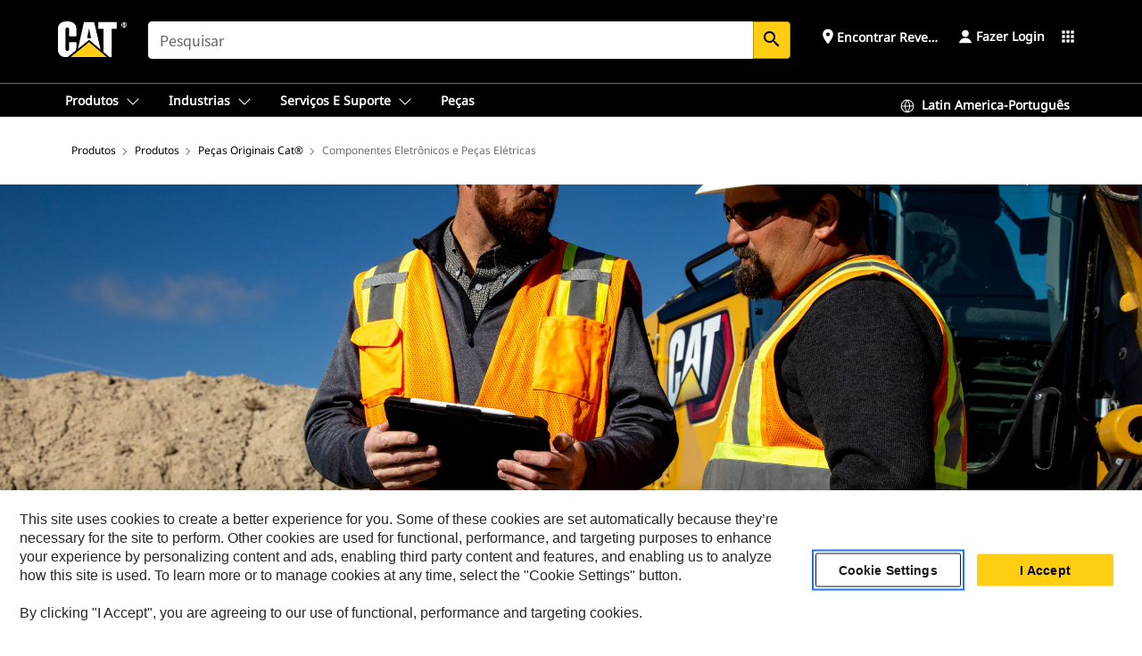

--- FILE ---
content_type: text/html; charset=UTF-8
request_url: https://www.cat.com/pt_BR/products/new/parts/electrical-electronics.html
body_size: 30058
content:



<!DOCTYPE HTML>
<html lang="pt" xml:lang="pt">
    <head>
    <meta charset="UTF-8"/>
    <meta name="template" content="t3-application-template"/>
    

    
    
<link rel="stylesheet" href="/etc.clientlibs/deg/clientlibs/clientlib-dependencies.min.5d18fc177c2b9da2d8bc26f6a27fdd3a.css" type="text/css">
<script src="/etc.clientlibs/deg/clientlibs/clientlib-dependencies.min.6249019addfe4c69a17019bd0e4915e1.js"></script>





    
<link rel="stylesheet" href="/etc.clientlibs/deg/clientlibs/clientlib-base.min.051bf69451b68541ba2d2fa9b2d2e619.css" type="text/css">








    
    
    

    

    
    
    

    

<!-- START Custom code-->


<!-- OneTrust Cookies Consent Notice start -->
<script id="otDomainScript" src="https://cdn.cookielaw.org/scripttemplates/otSDKStub.js" type="text/javascript" charset="UTF-8" data-domain-script="6b32398a-3e80-4329-b54b-c689861a9fe9"></script>
<script type="text/javascript">function OptanonWrapper() { }</script>
<!-- OneTrust Cookies Consent Notice end -->

<!-- OneTrust Cookies Check Start -->
<script>
	var otDomainScript = document.getElementById("otDomainScript").getAttribute("data-domain-script");

	if (otDomainScript.includes("-test")) {
		document.cookie = "OptanonConsent=;domain=.cat.com;path=/;expires=Thu, 01 Jan 1970 00:00:00 GMT";
		document.cookie = "OptanonAlertBoxClosed=;domain=.cat.com;path=/;expires=Thu, 01 Jan 1970 00:00:00 GMT";
		document.cookie = "OptanonConsent=;domain=.caterpillar.com;path=/;expires=Thu, 01 Jan 1970 00:00:00 GMT";
		document.cookie = "OptanonAlertBoxClosed=;domain=.caterpillar.com;path=/;expires=Thu, 01 Jan 1970 00:00:00 GMT";
		document.cookie = "OptanonConsent=;domain=.fgwilson.com;path=/;expires=Thu, 01 Jan 1970 00:00:00 GMT";
		document.cookie = "OptanonAlertBoxClosed=;domain=.fgwilson.com;path=/;expires=Thu, 01 Jan 1970 00:00:00 GMT";
		document.cookie = "OptanonConsent=;domain=.mak-catmarine.com;path=/;expires=Thu, 01 Jan 1970 00:00:00 GMT";
		document.cookie = "OptanonAlertBoxClosed=;domain=.mak-catmarine.com;path=/;expires=Thu, 01 Jan 1970 00:00:00 GMT";
		document.cookie = "OptanonConsent=;domain=.perkins.com;path=/;expires=Thu, 01 Jan 1970 00:00:00 GMT";
		document.cookie = "OptanonAlertBoxClosed=;domain=.perkins.com;path=/;expires=Thu, 01 Jan 1970 00:00:00 GMT";
		document.cookie = "OptanonConsent=;domain=.progressrail.com;path=/;expires=Thu, 01 Jan 1970 00:00:00 GMT";
		document.cookie = "OptanonAlertBoxClosed=;domain=.progressrail.com;path=/;expires=Thu, 01 Jan 1970 00:00:00 GMT";
		document.cookie = "OptanonConsent=;domain=.solarturbines.com;path=/;expires=Thu, 01 Jan 1970 00:00:00 GMT";
		document.cookie = "OptanonAlertBoxClosed=;domain=.solarturbines.com;path=/;expires=Thu, 01 Jan 1970 00:00:00 GMT";
		document.cookie = "OptanonConsent=;domain=.spmoilandgas.com;path=/;expires=Thu, 01 Jan 1970 00:00:00 GMT";
		document.cookie = "OptanonAlertBoxClosed=;domain=.spmoilandgas.com;path=/;expires=Thu, 01 Jan 1970 00:00:00 GMT";
		document.cookie = "OptanonConsent=;domain=.tangentenergy.com;path=/;expires=Thu, 01 Jan 1970 00:00:00 GMT";
		document.cookie = "OptanonAlertBoxClosed=;domain=.tangentenergy.com;path=/;expires=Thu, 01 Jan 1970 00:00:00 GMT";
		document.cookie = "OptanonConsent=;domain=.pecktech.com;path=/;expires=Thu, 01 Jan 1970 00:00:00 GMT";
		document.cookie = "OptanonAlertBoxClosed=;domain=.pecktech.com;path=/;expires=Thu, 01 Jan 1970 00:00:00 GMT";
		document.cookie = "OptanonConsent=;domain=.anchorcoupling.com;path=/;expires=Thu, 01 Jan 1970 00:00:00 GMT";
		document.cookie = "OptanonAlertBoxClosed=;domain=.anchorcoupling.com;path=/;expires=Thu, 01 Jan 1970 00:00:00 GMT";
		document.cookie = "OptanonConsent=;domain=.anchorfluidsystems.com;path=/;expires=Thu, 01 Jan 1970 00:00:00 GMT";
		document.cookie = "OptanonAlertBoxClosed=;domain=.anchorfluidsystems.com;path=/;expires=Thu, 01 Jan 1970 00:00:00 GMT";
		document.cookie = "OptanonConsent=;domain=.catrentalstore.com;path=/;expires=Thu, 01 Jan 1970 00:00:00 GMT";
		document.cookie = "OptanonAlertBoxClosed=;domain=.catrentalstore.com;path=/;expires=Thu, 01 Jan 1970 00:00:00 GMT";
		document.cookie = "OptanonConsent=;domain=.catdealer.com;path=/;expires=Thu, 01 Jan 1970 00:00:00 GMT";
		document.cookie = "OptanonAlertBoxClosed=;domain=.catdealer.com;path=/;expires=Thu, 01 Jan 1970 00:00:00 GMT";
	}
</script>
<!-- OneTrust Cookies Check End -->


<!-- ue2laempublishbserverp01 -->


<meta name="image_search_results" content="https://s7d2.scene7.com/is/image/Caterpillar/CM20201130-248c2-fc271"/>
		
<meta name="site_category" content="Produtos"/>
<meta http-equiv="X-UA-Compatible" content="IE=edge,chrome=1"/>

<script>
	var currentPage = "/content/catdotcom/pt_BR/products/new/parts/electrical-electronics",isPerkins = 'false', isCatdotcom = 'false';
    window._cat_drl_loc_sev_url = "";
    window._cat_drl_loc_search_dist = "";
    window._cat_drl_loc_max_results = "";
	window._addPath_vanity = "";
	window.defaultUnitType = "metric";
		window._cat_drl_loc_app_id = "";
    window._cat_drl_loc_app_url = "";
    window._bing_key= "As3LWGxakhWXqIL6M3BBWFqEZn9J2XDgt9H9oCm1qcTxWnRV2wp_cityZM0UuOOf";	
    window._helios_dls_url = "api.cat.com";
    if(currentPage.indexOf("/content/wwwperkins") === 0){
    	isPerkins='true';
    }
	if (currentPage.indexOf("/content/catdotcom") === 0) {
    	isCatdotcom = 'true';
	} 
    var currentLocaleString = "pt_BR";
	Granite.I18n.setLocale(currentLocaleString);
</script>

<script>
    // Added method to fetch the cookie value (needed for Datalayer push on page load)
    function getCookieVal(name){
        var arr = null,
            reg = new RegExp('(^| )' + name + '=([^;]+)');
        if(arr = document.cookie.match(reg)){
            return unescape(arr[2]);
        } else {
            return null;
        }
    }

    var catRecId = '',
        loginId = '',
        userGAInfo = '';

	var dataLayer = window.dataLayer || [],
	  siteID = 'catDotCom' == "" ? null : 'catDotCom',
	  templateID = 't3-application-template' == "" ? null : 't3-application-template',
	  templateBase = 'deg' == "" ? null : 'deg',
	  adiBu = 'cisd' == "" ? null : 'cisd',
	  adiApp = 'agriculture | construction' == "" ? null : 'agriculture | construction',
	  adiInd = 'construction | landscaping | agriculture' == "" ? null : 'construction | landscaping | agriculture',
	  adiAud = 'dealer | support and service personnel | existing customer | anonymous | sales qualified lead | marketing qualified prospect | employee' == "" ? null : 'dealer | support and service personnel | existing customer | anonymous | sales qualified lead | marketing qualified prospect | employee',
	  adiAudgoal = 'consideration' == "" ? null : 'consideration',
	  adiPripgkpi = 'download information' == "" ? null : 'download information',
	  adiSecpgkpi = 'time on page | download information | locate dealer | pageviews' == "" ? null : 'time on page | download information | locate dealer | pageviews',
	  dealerCode = '' == "" ? null : '',
	  dealerName = '' == "" ? null : '',
	  lastPublishedDate = '2023-10-11T00:00:00.000-05:00' == "" ? null : '2023-10-11T00:00:00.000-05:00',
	  b2cDataLayerFlag = true,
	  campaignFlag = false;

	var favDealer = JSON.parse(localStorage.getItem("favorite_dealer"));
	var dealerId = null,
		dealerCode = null,
		dealerName = null,
		dealerLocationName = null;
	if(favDealer) {
		dealerId = favDealer.dealerId;
		dealerCode = favDealer.ecommerceDealerCode;
		dealerName = favDealer.dealerName;
		dealerLocationName = favDealer.dealerLocationName;
	}

	// Get the RecId, loginId and GAInfo from the cookie

		loginId = null != getCookieVal('CWSID') ? getCookieVal('CWSID') : '';
		catRecId = null != getCookieVal('RECID') ? getCookieVal('RECID') : '';

        dataLayer.push({
            'catRecId': catRecId,
            'loginId': loginId
        });

		includeGAInfoDatalayerValues();

	function includeGAInfoDatalayerValues(){
			if((typeof isPingAccessEnabledFlag !== 'undefined' && isPingAccessEnabledFlag) ||
			   (typeof isGAInfoEnabledFlag !== 'undefined' && isGAInfoEnabledFlag)) {

				userGAInfo = null != getCookieVal('GAInfo') ? JSON.parse(getCookieVal('GAInfo')) : '';

					dataLayer.push({
                        'affClass': userGAInfo.affClass,
                        'affCode': userGAInfo.affCode,
                        'affiliationOrgCode': userGAInfo.affiliationOrgCode,
                        'hem': userGAInfo.hem,
                    })
			}
	}
        var serial_code_url = new URL(window.location.href);
        var serial_code = serial_code_url.searchParams.get("serial_number");

        var isPdp = false;
		var isPcp = false;
		var isPfp = false;
		var isPsfp = false;

		if(isPfp || isPsfp){
        		adiBu = '';
			    adiBu = (!adiBu || adiBu === "null") ? null : adiBu;
                 } 

		var adiContTypeValue = null;

		if(isPdp || isPcp || isPfp || isPsfp){
			adiContTypeValue = "awareness | engagement | consideration | lead gen";
		} else {
			adiContTypeValue = 'consideration' == "" ? null : 'consideration';
		}

	dataLayer.push({
		'zipCode': sessionStorage.getItem('bcpZip'),
		'siteID': siteID,
        'dealerId' : dealerId,
        'dealerCode' : dealerCode,
        'dealerName' : dealerName,
        'dealerLocationName' : dealerLocationName,
		'templateID': templateID,
		'templateBase': templateBase,
		'adiBu'	: adiBu,
		'adiApp' : adiApp,
		'adiContType' : adiContTypeValue,
		'adiInd' : adiInd,
		'adiAud' : adiAud,
        'adiAudgoal' : adiAudgoal,
        'adiPripgkpi' : adiPripgkpi,
        'adiSecpgkpi' : adiSecpgkpi,
        'storeID' : dealerCode,
		'storeCode' : dealerCode,
		'storeName' : dealerName,
		'lastPubDate' : lastPublishedDate,
		'campaignFlag' : campaignFlag,
                'serialNumber' : serial_code
      	});
	if(b2cDataLayerFlag){
	    if(getCookieVal('li_aemgainfo')){
	        var aemgainfo = JSON.parse(getCookieVal('li_aemgainfo'));
	        var dataLayer = window.dataLayer || [];
	        dataLayer.push({
	            'event':'b2cloaded',
	            'companyID' : aemgainfo.companyID,
	            'hem' : aemgainfo.hem,
	            'loginID' : aemgainfo.loginID,
	            'catRecId' : aemgainfo.catRecId,
	            'affClass' : aemgainfo.affClass,
	            'affCode' : aemgainfo.affCode,
	            'b2cdealerCode' : aemgainfo.b2cdealerCode,
	            'topLvlOrgCode' : aemgainfo.topLvlOrgCode,
	            'b2cObjectID' : aemgainfo.b2cObjectID,
	            'b2cUserType' : aemgainfo.b2cUserType
	        })
	    }
	    else{
	    	document.cookie = 'li_aemgainfo = {"companyID":"","hem":"","loginID":"","catRecId":"","affClass":"","affCode":"","b2cdealerCode":"","topLvlOrgCode":"","b2cObjectID":"","b2cUserType":""}'+ '; path=/; Secure; SameSite=Lax';
	        var dataLayer = window.dataLayer || [];
	        dataLayer.push({
	            'event':'b2cloaded',
	            'companyID' : "",
	            'hem' : "",
	            'loginID' : "",
	            'catRecId' : "",
	            'affClass' : "",
	            'affCode' : "",
	            'b2cdealerCode' : "",
	            'topLvlOrgCode' : "",
	            'b2cObjectID' : "",
	            'b2cUserType' : ""
	        })
	    }
		
	}

</script>

<!-- Google Tag Manager -->
<script>(function(w,d,s,l,i){w[l]=w[l]||[];w[l].push({'gtm.start':
new Date().getTime(),event:'gtm.js'});var f=d.getElementsByTagName(s)[0],
j=d.createElement(s),dl=l!='dataLayer'?'&l='+l:'';j.async=true;j.src=
'//www.googletagmanager.com/gtm.js?id='+i+dl;f.parentNode.insertBefore(j,f);
})(window,document,'script','dataLayer','GTM-5JB4X4');</script>
<!-- End Google Tag Manager -->

<meta name="viewport" content="width=device-width, initial-scale=1.0"/>
<meta name="keywords"/>
<meta name="twitter:card" content="summary_large_image"/>




<!-- Open Group tagging : Social network (OpenGraph) metatag values -->
<meta property="og:title" content="COMPONENTES ELETRÔNICOS E PEÇAS ELÉTRICAS CAT"/>
<meta property="og:description" content="Os componentes elétricos Cat® são uma excelente solução para manter as suas máquinas operando com perfeição. Projetadas com precisão meticulosa, as peças elétricas Cat são desenhadas para não apenas oferecer desempenho aprimorado, mas também reduzir o risco de complicações ou interrupções elétricas."/>
<meta property="og:image" content="https://s7d2.scene7.com/is/image/Caterpillar/CM20201130-248c2-fc271"/>
<meta property="og:site_name" content="https://www.cat.com/pt_BR/products/new/parts/electrical-electronics.html"/>
<meta property="twitter:title" content="COMPONENTES ELETRÔNICOS E PEÇAS ELÉTRICAS CAT"/>
<meta property="twitter:description" content="Os componentes elétricos Cat® são uma excelente solução para manter as suas máquinas operando com perfeição. Projetadas com precisão meticulosa, as peças elétricas Cat são desenhadas para não apenas oferecer desempenho aprimorado, mas também reduzir o risco de complicações ou interrupções elétricas."/>
<meta property="twitter:image:src" content="https://s7d2.scene7.com/is/image/Caterpillar/CM20201130-248c2-fc271"/>
<!-- Page Tag list -->

<!-- Blog Tag list -->

<!-- Blog Tag list End -->

<!-- Published Date to metatag for blogCards -->

<meta name="pubDateOnly" content="2023-10-11T00:00:00.000-05:00"/>



	<link rel="shortcut icon" type="image/vnd.microsoft.icon" href='/content/dam/favicons/Favicon.png'/>



	<link rel="apple-touch-icon-precomposed" sizes="57x57" href='/content/dam/favicons/catdotcomFavicon.png/_jcr_content/renditions/cq5dam.thumbnail.57.57.png'/>
	<link rel="apple-touch-icon-precomposed" sizes="72x72" href='/content/dam/favicons/catdotcomFavicon.png/_jcr_content/renditions/cq5dam.thumbnail.72.72.png'/>
	<link rel="apple-touch-icon-precomposed" sizes="114x114" href='/content/dam/favicons/catdotcomFavicon.png/_jcr_content/renditions/cq5dam.thumbnail.114.114.png'/>
	<link rel="apple-touch-icon-precomposed" sizes="144x144" href='/content/dam/favicons/catdotcomFavicon.png/_jcr_content/renditions/cq5dam.thumbnail.144.144.png'/>


<meta name="description" content="Os componentes elétricos Cat® são uma excelente solução para manter as suas máquinas operando com perfeição. Projetadas com precisão meticulosa, as peças elétricas Cat são desenhadas para não apenas oferecer desempenho aprimorado, mas também reduzir o risco de complicações ou interrupções elétricas."/>




    
    

    
    
    
    



<title>Componentes Eletrônicos e Peças Elétricas CAT | Cat | Caterpillar</title>
<link rel="canonical" href='https://www.cat.com/pt_BR/products/new/parts/electrical-electronics.html'/>
<!-- Global Editable Whitelabel CSS-->
<link rel="stylesheet" href="/content/catdotcom/pt_BR/_jcr_content.editable-whitelabel-v2.css"/>
</head>
    <body class="page basicpage auth" data-offset="84">
        
        
            

<!-- Google Tag Manager (noscript) -->
<noscript><iframe src="//www.googletagmanager.com/ns.html?id=GTM-5JB4X4" height="0" width="0" style="display:none;visibility:hidden"></iframe></noscript>
<!-- End Google Tag Manager (noscript) -->
            



            


<div class="root responsivegrid">


<div class="aem-Grid aem-Grid--12 aem-Grid--default--12 ">
    
    <div class="inheritedExperienceFragment experiencefragment aem-GridColumn aem-GridColumn--default--12">

    
    

    



<div class="xf-content-height">
    


<div class="aem-Grid aem-Grid--12 aem-Grid--default--12 ">
    
    <div class="cookie aem-GridColumn aem-GridColumn--default--12">








    
    
<link rel="stylesheet" href="/etc.clientlibs/deg/components/content/general/cookie/v3/cookie/clientlibs/site.min.52a649af8eb7e6a89c8e5056137c5aa5.css" type="text/css">



    
    
<script src="/etc.clientlibs/deg/components/content/general/cookie/v3/cookie/clientlibs/site.min.d6bb5a271a50721dc8913a051877eb51.js"></script>





<div class="ot-cookie-banner" style="display:none;">
    
        <input type="hidden" id="locale-page-publish" value="pt_BR"/>
    

    
</div></div>
<div class="header aem-GridColumn aem-GridColumn--default--12">
<!-- HTML  -->


<div class="skip-to-content">
  <a class="skip-to-content-link" href="#mainContent">Skip to main content</a>
</div>

<div class="skip-search-crawl d-print-none">
  <header class="mega--nav tfn header auth-track">
    
    
    
    
    
    
    
    
    
    <input type="hidden" id="exp-fragment-resource" data-azure-path="/content/catdotcom/pt_BR/products/new/parts/electrical-electronics"/>
    <div style="display: none;" id="isDealer"></div>
    <div style="display: none;" id="dealerPage" data-dealerPage="/content/catdotcom/pt_BR/support/dealer-locator.html"></div>

    <div class="container container--mega-nav">
      <div class="row">
        <input hidden id="showSearch" value="true"/>
        <input hidden id="showAdvanceSearch" value="false"/>
        <div class="col header-container">
          
          



<a href="#" onclick="" class="menu-toggle" data-open-label="menu" data-close-label="close" aria-label="Menu" style="display: none;"><span></span></a>
<a href="/pt_BR.html" class="logo">
	<picture>
              <source media="(min-width: 1023px)" srcset="https://s7d2.scene7.com/is/image/Caterpillar/CM20160629-33279-63115?fmt= png-alpha"/>
              <img src="https://s7d2.scene7.com/is/image/Caterpillar/CM20160629-33279-63115?fmt=%20png-alpha" alt="Cat Logo"/>
              <img class="logo--print" src="https://s7d2.scene7.com/is/image/Caterpillar/CM20160629-33279-63115?fmt=%20png-alpha" alt="Cat Logo"/>
	</picture>
</a>


    


          
            
            
            
              <div class="search-wrap open header-middle">
                


	
	
    
<link rel="stylesheet" href="/etc.clientlibs/deg/components/structure/search/v2/search/clientlibs/site.min.7ea43d628062d274409239af092e2700.css" type="text/css">
<link rel="stylesheet" href="/etc.clientlibs/deg/components/structure/search/v1/search/clientlibs/site.min.7ea43d628062d274409239af092e2700.css" type="text/css">



	
	<form action="/pt_BR/search/search-results.html" class="search-inner search siteSearchForm" id="search" name="search" method="GET">
		<!-- <i class="material-icons" id="siteSearchForm_search_icon">search</i> -->
		<label for="searchInput" class="sr-only">Search</label>
		
		
			<input type="search" class="input-large search-input" id="searchInput" name="search" placeholder="pesquisar" autocomplete="off" onkeyup="newCatdotcomSearchAutoSuggestHeader(this, 'search');"/>
		
		

		<input type="hidden" name="pagePath" id="pagePath" value="/content/catdotcom/pt_BR/products/new/parts/electrical-electronics"/>
		<input type="hidden" id="newSearchEnabled" value="true"/>

		
		<button type="submit" class="button button-primary button-sm global-search-btn" aria-label="Pesquisar"><i class="material-icons" id="siteSearchForm_search_icon">search</i></button>
		<!-- <a href="#" onclick="" class="search-close">&#215;</a> -->
		<div id="searchsearchInputSuggBox" class="suggestionBox col-7 col-lg-10 col-md-8 col-sm-6 col-xs-6" style="display:none">
			
				<div class="suggestionBoxSearchHeader" style="display:none">
					<div class="suggestionBoxHeading">PALAVRAS-CHAVE SUGERIDAS</div>
					<div id="SuggKeywordsHeader">
					</div>
				</div>
				<div class="suggestionBoxSearchHeader" style="display:none">
					<div class="suggestionBoxHeading">PRODUTOS SUGERIDOS</div>
					<div id="SuggProductsHeader">
					</div>
				</div>
				<div class="suggestionBoxSearchHeader" style="display:none">
					<div class="suggestionBoxHeading">CONTEÚDO SUGERIDO</div>
					<div id="SuggCategoriesHeader">
					</div>
				</div>
			
			<!-- end existing aem autosuggest -->
		</div>
	</form>


    

              </div>
            
          
          <ul class="utility--links">
            
              <!-- <sly data-sly-test="true"> -->
                <!-- <a href="#" target="_blank" onclick=""
                  role="button" class="search-toggle search auth-track "
                  aria-label="pesquisar" id="utility_links_search">
                  <i class="material-icons" id="utility_links_search_icon" aria-hidden="true">search</i><span
                    class="utility_search">Search</span> -->

                <!-- </a> -->

                <!-- <div class="search-wrap open"> -->
                  <!-- <sly data-sly-resource="search" /> -->
                <!-- </div> -->
              <!-- </sly> -->
            </li>
            
            
              <a class="logged-in-mobile-icon my-account-loggedin-mobile myaccount-welcome" href="#" role="button" data-account-drawer="mega-accountlinks" aria-label="account" style="display: none;" data-toggle="modal" data-target="#my-account__modal--logged-in-mob">
                <i class="material-icons person" aria-hidden="true">person</i><i class="material-icons clear" style="display: none;" aria-hidden="true">clear</i>
              </a>
              <a class="logged-in-mobile-icon my-account-default my-account-default-mobile" href="#" role="button" data-account-drawer="mega-accountlinks-default" data-toggle="modal" data-target="#my-account__modal--default-mob">
                <i class="material-icons person" aria-hidden="true">person</i><i class="material-icons clear" style="display: none;" aria-hidden="true">clear</i>
              </a>
            

            
            
              
                <li class="utility--links__find-dealer findDealer auth-track">
                  <!-- link before dealer chosen -->
                   <a href="#" role="button" class="show-label" data-toggle="modal" data-target="#launch-this-modal-window12" id="utility_links_findDealer_place" style="">
                      <i class="material-icons" id="utility_links_findDealer_place_icon" aria-hidden="true">place</i><span>
                        Encontrar Revendedor
                        
                      </span>
                    </a> 
                   <!-- link after dealer chosen -->
                  <div class="drop--menu">
                    <a href="#" role="button" class="dropdown-button show-label dealer-info__show-abel" id="utility_links_dropdown_btn_place" style=""></a>
                    <ul class="menu--content" role="dialog" aria-modal="true" aria-labelledby="directionDialogTitle">
                      <li><a href="#" role="button" class="close">&#215;</a></li>
                      <li class="dealer--info">
                        <p id="directionDialogTitle" class="title" aria-level="3" role="heading" data-dealer-code=""></p>
                        <button type="button" aria-hidden="false" class="close" data-dismiss="modal" aria-label="Close">
                          <span aria-hidden="true">&times;</span>
                        </button> <!-- <p class="time">Open Till 5PM</p> -->
                        <hr aria-hidden="true"/>
                        <p class="dealer-address"></p> <a role="button" href="" class="cat-follow fav-dealer-direction" onclick="getFavDealerDirection(event,this);">Instruções</a> <a role="button" class="cat-follow fav-dealer-info-follow" href="#" data-toggle="modal" data-target="#launch-this-modal-window12">Detalhes do Revendedor</a>
                        <hr/> <a class="button button-tertiary find-dealer-follow" role="button" href="#" data-toggle="modal" data-target="#launch-this-modal-window12">Encontrar outro revendedor</a>
                      </li>
                    </ul>
                  </div>
                </li>
              
            

            


            
            

    
    

    <!-- My Account - Default -->
    

    <!-- Default - Desktop view -->
    
        <li class="utility--links__dropdown my-account-default my-account-default-desktop utility--links__account" data-b2c-version="true">
            <div class="drop--menu">
                <a href="#" class="newAccount" role="button" data-toggle="modal" data-target="#my-account__modal-default" aria-label="Fazer Login">
                    <div class="account-header-section">
                        <svg class="my-account-icon" xmlns="http://www.w3.org/2000/svg" width="16" height="16" viewBox="0 0 16 16" fill="none">
                            <path d="M8.00008 0.736694C5.85629 0.736694 4.11841 2.47458 4.11841 4.61836C4.11841 6.76215 5.85629 8.50003 8.00008 8.50003C10.1439 8.50003 11.8817 6.76215 11.8817 4.61836C11.8817 2.47458 10.1439 0.736694 8.00008 0.736694Z" fill="currentColor"/>
                            <path d="M7.99995 9.57263C6.46353 9.57263 4.9668 10.0605 3.72555 10.966C2.48429 11.8715 1.56264 13.1477 1.09347 14.6107C1.04469 14.7628 1.07151 14.9291 1.16564 15.0581C1.25976 15.1871 1.40987 15.2634 1.56958 15.2634H14.4303C14.59 15.2634 14.7401 15.1871 14.8343 15.0581C14.9284 14.9291 14.9552 14.7628 14.9064 14.6107C14.4373 13.1477 13.5156 11.8715 12.2744 10.966C11.0331 10.0605 9.53637 9.57263 7.99995 9.57263Z" fill="currentColor"/>
                        </svg>
                        <span class="account-name"><div>Fazer Login</div></span>
                    </div>
                </a>
                <!-- Default Modal - Desktop view -->
                <div class="modal fade auth small full-inner my-account__modal" id="my-account__modal-default" tabindex="-1" role="dialog" aria-labelledby="my-account Modal" aria-hidden="true">
                    <div class="modal-dialog my-account__content">
                        <div class="modal-content">
                            <div class="modal-header my-account__header">
                                <span class="modal-title my-account__title" id="my-account">Conta</span>
                                <button type="button" class="close my-account__close-btn" data-dismiss="modal" aria-label="Close">
				 <span class="my-account__closeIcon"><svg xmlns="http://www.w3.org/2000/svg" width="32" height="32" viewBox="0 0 32 32" fill="none">
								<path d="M21.185 11.5317C21.3829 11.3338 21.3829 11.013 21.185 10.8151C20.9872 10.6173 20.6664 10.6173 20.4685 10.8151L16.0001 15.2836L11.5317 10.8151C11.3338 10.6173 11.013 10.6173 10.8151 10.8151C10.6173 11.013 10.6173 11.3338 10.8151 11.5317L15.2836 16.0001L10.8151 20.4685C10.6173 20.6664 10.6173 20.9872 10.8151 21.185C11.013 21.3829 11.3338 21.3829 11.5317 21.185L16.0001 16.7166L20.4685 21.185C20.6664 21.3829 20.9872 21.3829 21.185 21.185C21.3829 20.9872 21.3829 20.6664 21.185 20.4685L16.7166 16.0001L21.185 11.5317Z" fill="#3F3F3F"/>
							 </svg></span>
                                </button>
                            </div>
                            <div class="modal-body my-account__body">
                                <div class="my-account-buttons">
                                    <a href="/pt_BR/account/login.html" class="button button-primary header-buttons" role="button" aria-label="Sign In to your account">
                                        Fazer Login
                                    </a>
                                    <a href="/pt_BR/account/register.html" class="button button-secondary header-buttons" role="button" aria-label="Create account">
                                         Criar conta
                                    </a>
                                </div>
                                <div class="my-account-section">
                                    <p><b>Uma conta. Para todo Cat. </b></p>
<p>Sua conta da Caterpillar é a conta única que você pode usar para fazer login em serviços e aplicativos que oferecemos. Compre peças e máquinas online, gerencie sua frota, use dispositivos móveis e muito mais.</p>

                                </div>
                                <hr class='links-separator'/>
                                
                            </div>
                            <div class="modal-footer my-account__footer">
                                <div class="modal-footer__full-width-container">
                                    <button class="button button-tertiary" type="button" data-dismiss="modal" aria-label="Close">Close
                                    </button>
                                </div>
                            </div>
                        </div>
                    </div>
                </div>
            </div>
        </li>
    

    <!-- My Account - LoggedIn -->
    

    <!-- LoggedIn - Desktop view -->
    
        <li class="utility--links__dropdown my-account-loggedin utility--links__account" style="display: none;">
            <div class="drop--menu">
                <a href="#" class="newAccount" role="button" data-toggle="modal" data-target="#my-account__modal--logged-in">
                    <div class="account-header-section">
                        <svg class="my-account-icon" xmlns="http://www.w3.org/2000/svg" width="16" height="16" viewBox="0 0 16 16" fill="none">
                            <path d="M8.00008 0.736694C5.85629 0.736694 4.11841 2.47458 4.11841 4.61836C4.11841 6.76215 5.85629 8.50003 8.00008 8.50003C10.1439 8.50003 11.8817 6.76215 11.8817 4.61836C11.8817 2.47458 10.1439 0.736694 8.00008 0.736694Z" fill="currentColor"/>
                            <path d="M7.99995 9.57263C6.46353 9.57263 4.9668 10.0605 3.72555 10.966C2.48429 11.8715 1.56264 13.1477 1.09347 14.6107C1.04469 14.7628 1.07151 14.9291 1.16564 15.0581C1.25976 15.1871 1.40987 15.2634 1.56958 15.2634H14.4303C14.59 15.2634 14.7401 15.1871 14.8343 15.0581C14.9284 14.9291 14.9552 14.7628 14.9064 14.6107C14.4373 13.1477 13.5156 11.8715 12.2744 10.966C11.0331 10.0605 9.53637 9.57263 7.99995 9.57263Z" fill="currentColor"/>
                        </svg>
                        <span class="account-name myaccount-welcome"></span>
                    </div>
                </a>
                <!-- LoggedIn Modal - Desktop view -->
                <div class="modal fade auth small full-inner my-account__modal" id="my-account__modal--logged-in" tabindex="-1" role="dialog" aria-labelledby="my-account Modal" aria-hidden="true">
                    <div class="modal-dialog my-account__content">
                        <div class="modal-content">
                            <div class="modal-header my-account__header">
                                <span class="modal-title my-account__title" id="my-account"></span>
                                <button type="button" class="close my-account__close-btn" data-dismiss="modal" aria-label="Close">
                                    <svg xmlns="http://www.w3.org/2000/svg" width="32" height="32" viewBox="0 0 32 32" fill="none">
                                        <path d="M21.185 11.5317C21.3829 11.3338 21.3829 11.013 21.185 10.8151C20.9872 10.6173 20.6664 10.6173 20.4685 10.8151L16.0001 15.2836L11.5317 10.8151C11.3338 10.6173 11.013 10.6173 10.8151 10.8151C10.6173 11.013 10.6173 11.3338 10.8151 11.5317L15.2836 16.0001L10.8151 20.4685C10.6173 20.6664 10.6173 20.9872 10.8151 21.185C11.013 21.3829 11.3338 21.3829 11.5317 21.185L16.0001 16.7166L20.4685 21.185C20.6664 21.3829 20.9872 21.3829 21.185 21.185C21.3829 20.9872 21.3829 20.6664 21.185 20.4685L16.7166 16.0001L21.185 11.5317Z" fill="#3F3F3F"/>
                                    </svg>
                                </button>
                            </div>
                            <div class="modal-body my-account__body">
                                <div class="account-dashboard-section">
                                    <div class="account-dashboard-header-section tertiary-nav-links-container">
                                        <ul class="account-section-links tertiary-nav-links-list">
                                            <li>
                                                <a href="/pt_BR/account/myaccount/account-information.html" class="account-dashboard-section-links-li tertiary-nav-link">
                                                    Informações Sobre a Conta
                                                </a>
                                            </li>
                                        </ul>
<ul class="account-section-links tertiary-nav-links-list">
                                            <li>
                                                <a href="/pt_BR/account/myaccount/site-settings.html" class="account-dashboard-section-links-li tertiary-nav-link">
                                                    Configurações do Site
                                                </a>
                                            </li>
                                        </ul>
<ul class="account-section-links tertiary-nav-links-list">
                                            <li>
                                                <a href="/pt_BR/account/myaccount/security.html" class="account-dashboard-section-links-li tertiary-nav-link">
                                                    Segurança
                                                </a>
                                            </li>
                                        </ul>

                                        <div class="my-account__signout">
                                            <a href="/pt_BR.html" class="account-signout">Sair</a>
                                        </div>
                                    </div>
                                </div>
                                <hr class='links-separator'/>
                                
                            </div>
                            <div class="modal-footer my-account__footer">
                                <div class="modal-footer__full-width-container">
                                    <button class="button button-tertiary" type="button" data-dismiss="modal" aria-label="Close">Close
                                    </button>
                                </div>
                            </div>
                        </div>
                    </div>
                </div>
            </div>
        </li>
    

            
            
            
            



	<div class="tfn floating-system-notification">
		
		<!-- same example as above but showing a single component system message success -->
		<div class="container" id="floating-success-notification">
			<div class="system-notification-holder">
				<div class="notification-message success">
					<div class="icon-holder">
						<i class="material-icons" id="floating-success-material-icon" aria-hidden="true"></i>
					</div>
					<div class="content-holder">
						<a tabindex="0" onclick="" class="close" aria-label="close notification"><i class="material-icons">close</i></a>
						<p class="title" id="floating-success-message-title"></p>
						<p class="info" id="floating-success-message"></p>
						<div class="action-holder">
							<a href="" class="action action-close">OK</a>
						</div>
					</div>
				</div>
			</div>
		</div>
		
		
			<div class="tfn unit-metric-notification hide" id="b2cErrorNotif">
				<div class="container">
					<div class="unit-metric-notification-holder">
						<div class="notification-message error visible">
							<div class="icon-holder">
								<i class="material-icons" aria-hidden="true">warning</i>
							</div>
							<div class="content-holder">
								<a tabindex="0" onclick="" class="close" aria-label="close notification"><i class="material-icons">close</i></a>
								<p class="info"></p>
							</div>
						</div>
					</div>
				</div>
			</div>
		
	</div>


    




    
<script src="/etc.clientlibs/deg/components/structure/systemNotifications/v2/systemNotifications/clientlibs/site.min.22dcd70176acc76915ecea61df23ab0b.js"></script>



            
            
            

              

            
    
	
	
	
		<li class="utility--links__sites waffle waffle-desktop">
			<div class="drop-menu">
				<a href="#" role="button" class="dropdown-button" id="utility_links_sites_apps" aria-label="Cat Applications Menu" data-toggle="modal" data-target="#mega-waffle__modal">
					<i class="material-icons" id="utility_links_sites_apps_icon" aria-hidden="true">apps</i>
				</a>
			</div>
		</li>
	
	
	<div class="modal fade auth small waffle__modal" id="mega-waffle__modal" role="dialog" aria-modal="true" aria-labelledby="waffleModalTitle" style="display: none;" tabindex="-1">
		<div class="modal-dialog waffle__content" role="document">
			<div class="modal-content">
				<!-- Header -->
				<div class="modal-header waffle__header">
					<h2 class="modal-title" id="waffleModalTitle" tabindex="-1">Aplicativos Cat</h2>
					<button type="button" class="close waffle__closebtn" data-dismiss="modal" aria-label="close">
                        <span class="waffle__closeIcon" aria-hidden="true">
                            <svg xmlns="http://www.w3.org/2000/svg" width="16" height="16" viewBox="0 0 16 16" fill="none">
                                <path d="M13.1848 3.53141C13.3826 3.33355 13.3826 3.01276 13.1848 2.8149C12.9869 2.61704 12.6661 2.61704 12.4683 2.8149L7.99984 7.28333L3.53141 2.8149C3.33355 2.61704 3.01276 2.61704 2.8149 2.8149C2.61704 3.01276 2.61704 3.33355 2.8149 3.53141L7.28333 7.99984L2.8149 12.4683C2.61704 12.6661 2.61704 12.9869 2.8149 13.1848C3.01276 13.3826 3.33355 13.3826 3.53141 13.1848L7.99984 8.71635L12.4683 13.1848C12.6661 13.3826 12.9869 13.3826 13.1848 13.1848C13.3826 12.9869 13.3826 12.6661 13.1848 12.4683L8.71635 7.99984L13.1848 3.53141Z" fill="#3F3F3F"/>
                            </svg>
                        </span>
					</button>
				</div>
				<!-- Body -->
				<ul class="modal-body menu--content waffle__body" aria-hidden="true">
					<li class="waffle-item__block" role="none">
						<a href="https://www.cat.com/pt_BR.html" target="_blank">
							<div class="waffle-item__image">
								<img class="waffle-item__icon" src="https://s7d2.scene7.com/is/content/Caterpillar/CM20250912-bcc21-56906"/>
							</div>
							<div class="waffle-item__content">
								
									<h2 class="waffle-item__heading">Explorar Produtos</h2>
								
								
									<p class="waffle-item__description">Veja todos os produtos no site Cat.com</p>
								
								
									<p class="waffle-item__link" aria-hidden="true">https://www.cat.com/pt_BR.html</p>
								
							</div>
						</a>
					</li>
				
					<li class="waffle-item__block" role="none">
						<a href="https://shop.cat.com/ShopLandingPageView?storeId=11751&langId=-6" target="_blank">
							<div class="waffle-item__image">
								<img class="waffle-item__icon" src="https://s7d2.scene7.com/is/content/Caterpillar/CM20250912-aae1e-35ff1"/>
							</div>
							<div class="waffle-item__content">
								
									<h2 class="waffle-item__heading">Comprar On-line</h2>
								
								
									<p class="waffle-item__description">Compre produtos e muito mais da nossa família de lojas on-line</p>
								
								
									<p class="waffle-item__link" aria-hidden="true">https://shop.cat.com/ShopLandingPageView?storeId=11751&amp;langId=-6</p>
								
							</div>
						</a>
					</li>
				
					<li class="waffle-item__block" role="none">
						<a href="https://catused.cat.com/pt/" target="_blank">
							<div class="waffle-item__image">
								<img class="waffle-item__icon" src="https://s7d2.scene7.com/is/content/Caterpillar/CM20250912-11eaf-be440"/>
							</div>
							<div class="waffle-item__content">
								
									<h2 class="waffle-item__heading">Encontrar Produtos Usados</h2>
								
								
									<p class="waffle-item__description">Compre produtos usados certificados</p>
								
								
									<p class="waffle-item__link" aria-hidden="true">https://catused.cat.com/pt/</p>
								
							</div>
						</a>
					</li>
				
					<li class="waffle-item__block" role="none">
						<a href="https://www.catrentalstore.com/pt_BR/home.html" target="_blank">
							<div class="waffle-item__image">
								<img class="waffle-item__icon" src="https://s7d2.scene7.com/is/content/Caterpillar/CM20250912-146a3-46063"/>
							</div>
							<div class="waffle-item__content">
								
									<h2 class="waffle-item__heading">Locação de Produtos</h2>
								
								
									<p class="waffle-item__description">Encontre locações no revendedor mais próximo</p>
								
								
									<p class="waffle-item__link" aria-hidden="true">https://www.catrentalstore.com/pt_BR/home.html</p>
								
							</div>
						</a>
					</li>
				
					<li class="waffle-item__block" role="none">
						<a href="https://vl.cat.com/visionlink?ui_locales=pt-BR" target="_blank">
							<div class="waffle-item__image">
								<img class="waffle-item__icon" src="https://s7d2.scene7.com/is/content/Caterpillar/CM20250912-fb978-598c9"/>
							</div>
							<div class="waffle-item__content">
								
									<h2 class="waffle-item__heading">Gerenciar Meus Equipamentos</h2>
								
								
									<p class="waffle-item__description">Gerencie sua frota no VisionLink</p>
								
								
									<p class="waffle-item__link" aria-hidden="true">https://vl.cat.com/visionlink?ui_locales=pt-BR</p>
								
							</div>
						</a>
					</li>
				
					<li class="waffle-item__block" role="none">
						<a href="https://www.cat.com/pt_BR/support/financing-protection.html" target="_blank">
							<div class="waffle-item__image">
								<img class="waffle-item__icon"/>
							</div>
							<div class="waffle-item__content">
								
									<h2 class="waffle-item__heading">Exibir Soluções Financeiras</h2>
								
								
									<p class="waffle-item__description">Explore opções de financiamento na Cat Financials</p>
								
								
									<p class="waffle-item__link" aria-hidden="true">https://www.cat.com/pt_BR/support/financing-protection.html</p>
								
							</div>
						</a>
					</li>
				</ul>
				<!-- Footer -->
				<div class="modal-footer waffle__footer">
					<div class="modal-footer__full-width-container">
						<button class="button button-tertiary" type="button" data-dismiss="modal" aria-label="Close">
							Close
						</button>
					</div>
				</div>
			</div>
		</div>
	</div>


  
          </ul>

        </div>
      </div>
    </div>
    
    <div class="container-fluid border"> </div>

    <div class="container container--mega-nav">
      
        <div class="row">
          <div class="col">
            <ul class="header-links">
            <li>
              <!-- <a href="#" target="_blank" onclick="" role="button" class="search-toggle search auth-track " aria-label="pesquisar" id="utility_links_search">
                   <i class="material-icons" id="utility_links_search_icon" aria-hidden="true">search</i><span class="utility_search">Search</span>
                 </a> -->
              <div class="search-wrap-mobile open">
                


	
	
    



	
	<form action="/pt_BR/search/search-results.html" class="search-inner search siteSearchForm" id="search" name="search" method="GET">
		<!-- <i class="material-icons" id="siteSearchForm_search_icon">search</i> -->
		<label for="searchInput" class="sr-only">Search</label>
		
		
			<input type="search" class="input-large search-input" id="searchInput" name="search" placeholder="pesquisar" autocomplete="off" onkeyup="newCatdotcomSearchAutoSuggestHeader(this, 'search');"/>
		
		

		<input type="hidden" name="pagePath" id="pagePath" value="/content/catdotcom/pt_BR/products/new/parts/electrical-electronics"/>
		<input type="hidden" id="newSearchEnabled" value="true"/>

		
		<button type="submit" class="button button-primary button-sm global-search-btn" aria-label="Pesquisar"><i class="material-icons" id="siteSearchForm_search_icon">search</i></button>
		<!-- <a href="#" onclick="" class="search-close">&#215;</a> -->
		<div id="searchsearchInputSuggBox" class="suggestionBox col-7 col-lg-10 col-md-8 col-sm-6 col-xs-6" style="display:none">
			
				<div class="suggestionBoxSearchHeader" style="display:none">
					<div class="suggestionBoxHeading">PALAVRAS-CHAVE SUGERIDAS</div>
					<div id="SuggKeywordsHeader">
					</div>
				</div>
				<div class="suggestionBoxSearchHeader" style="display:none">
					<div class="suggestionBoxHeading">PRODUTOS SUGERIDOS</div>
					<div id="SuggProductsHeader">
					</div>
				</div>
				<div class="suggestionBoxSearchHeader" style="display:none">
					<div class="suggestionBoxHeading">CONTEÚDO SUGERIDO</div>
					<div id="SuggCategoriesHeader">
					</div>
				</div>
			
			<!-- end existing aem autosuggest -->
		</div>
	</form>


    

                <!-- <sly data-sly-resource="search.mobile.default" /> -->
              </div>

            </li>
            </ul>
      

          

    
    

    <!-- My Account - Default -->
    
        <!-- Default Modal - Mobile view -->
        <div class="modal fade auth small full-inner my-account__modal" id="my-account__modal--default-mob" tabindex="-1" role="dialog" aria-labelledby="my-account Modal" aria-hidden="true">
            <div class="modal-dialog my-account__content">
                <div class="modal-content">
                    <div class="modal-header my-account__header">
                        <span class="modal-title my-account__title" id="my-account">Conta</span>
                        <button type="button" class="close my-account__close-btn" data-dismiss="modal" aria-label="Close">
								<span class="my-account__closeIcon"><svg xmlns="http://www.w3.org/2000/svg" width="32" height="32" viewBox="0 0 32 32" fill="none">
								<path d="M21.185 11.5317C21.3829 11.3338 21.3829 11.013 21.185 10.8151C20.9872 10.6173 20.6664 10.6173 20.4685 10.8151L16.0001 15.2836L11.5317 10.8151C11.3338 10.6173 11.013 10.6173 10.8151 10.8151C10.6173 11.013 10.6173 11.3338 10.8151 11.5317L15.2836 16.0001L10.8151 20.4685C10.6173 20.6664 10.6173 20.9872 10.8151 21.185C11.013 21.3829 11.3338 21.3829 11.5317 21.185L16.0001 16.7166L20.4685 21.185C20.6664 21.3829 20.9872 21.3829 21.185 21.185C21.3829 20.9872 21.3829 20.6664 21.185 20.4685L16.7166 16.0001L21.185 11.5317Z" fill="#3F3F3F"/>
							 </svg></span>
                        </button>
                    </div>
                    <div class="modal-body my-account__body">
                        <div class="my-account-buttons">
                            <a href="/pt_BR/account/login.html" class="button button-primary header-buttons" role="button" aria-label="Sign In to your account">
                                Fazer Login
                            </a>
                            <a href="/pt_BR/account/register.html" class="button button-secondary header-buttons" role="button" aria-label="Create account">
                                 Criar conta
                            </a>
                        </div>
                        <div class="my-account-section">
                            <p><b>Uma conta. Para todo Cat. </b></p>
<p>Sua conta da Caterpillar é a conta única que você pode usar para fazer login em serviços e aplicativos que oferecemos. Compre peças e máquinas online, gerencie sua frota, use dispositivos móveis e muito mais.</p>

                        </div>
                        <hr class='links-separator'/>
                        
                    </div>
                    <div class="modal-footer my-account__footer">
                        <div class="modal-footer__full-width-container">
                            <button class="button button-tertiary" type="button" data-dismiss="modal" aria-label="Close">Close
                            </button>
                        </div>
                    </div>
                </div>
            </div>
        </div>
    

    <!-- Default - Desktop view -->
    

    <!-- My Account - LoggedIn -->
    
        <!-- LoggedIn person icon (this will be displayed for mobile only with Css) -->
        <!-- LoggedIn Modal - Mobile view -->
        <div class="modal fade auth small full-inner my-account__modal" id="my-account__modal--logged-in-mob" tabindex="-1" role="dialog" aria-labelledby="my-account Modal" aria-hidden="true">
            <div class="modal-dialog my-account__content">
                <div class="modal-content">
                    <div class="modal-header my-account__header">
                        <span class="modal-title my-account__title" id="my-account"></span>
                        <button type="button" class="close my-account__close-btn" data-dismiss="modal" aria-label="Close">
                            <svg xmlns="http://www.w3.org/2000/svg" width="32" height="32" viewBox="0 0 32 32" fill="none">
                                <path d="M21.185 11.5317C21.3829 11.3338 21.3829 11.013 21.185 10.8151C20.9872 10.6173 20.6664 10.6173 20.4685 10.8151L16.0001 15.2836L11.5317 10.8151C11.3338 10.6173 11.013 10.6173 10.8151 10.8151C10.6173 11.013 10.6173 11.3338 10.8151 11.5317L15.2836 16.0001L10.8151 20.4685C10.6173 20.6664 10.6173 20.9872 10.8151 21.185C11.013 21.3829 11.3338 21.3829 11.5317 21.185L16.0001 16.7166L20.4685 21.185C20.6664 21.3829 20.9872 21.3829 21.185 21.185C21.3829 20.9872 21.3829 20.6664 21.185 20.4685L16.7166 16.0001L21.185 11.5317Z" fill="#3F3F3F"/>
                            </svg>
                        </button>
                    </div>
                    <div class="modal-body my-account__body">
                        <div class="account-dashboard-section">
                            <div class="account-dashboard-header-section tertiary-nav-links-container">
                                <ul class="account-section-links tertiary-nav-links-list">
                                    <li>
                                        <a href="/pt_BR/account/myaccount/account-information.html" class="account-dashboard-section-links-li tertiary-nav-link">
                                            Informações Sobre a Conta
                                        </a>
                                    </li>
                                </ul>
<ul class="account-section-links tertiary-nav-links-list">
                                    <li>
                                        <a href="/pt_BR/account/myaccount/site-settings.html" class="account-dashboard-section-links-li tertiary-nav-link">
                                            Configurações do Site
                                        </a>
                                    </li>
                                </ul>
<ul class="account-section-links tertiary-nav-links-list">
                                    <li>
                                        <a href="/pt_BR/account/myaccount/security.html" class="account-dashboard-section-links-li tertiary-nav-link">
                                            Segurança
                                        </a>
                                    </li>
                                </ul>

                                <div class="my-account__signout">
                                    <a href="/pt_BR.html" class="account-signout">Sair</a>
                                </div>
                            </div>
                        </div>
                        <hr class='links-separator'/>
                        
                    </div>
                    <div class="modal-footer my-account__footer">
                        <div class="modal-footer__full-width-container">
                            <button class="button button-tertiary" type="button" data-dismiss="modal" aria-label="Close">Close
                            </button>
                        </div>
                    </div>
                </div>
            </div>
        </div>
    

    <!-- LoggedIn - Desktop view -->
    



            <div class="mega-mobile  ">
            <nav class="top--nav left-subNavbar__desktop">
              <!-- setting class 'active' enables underline -->
              <ul class="header-links  sub-menu__list">
                <li>
                  
                  <a href="javascript:void(0)" role="button" class="toplink mobile-drawer" data-mega-drawer="mega-products">
                    <span class="toplink__menuItem">Produtos</span>
                    <span class="chevron chevron-right__icon" aria-label="Expandir">
                      <svg xmlns="http://www.w3.org/2000/svg" width="16" height="16" viewBox="0 0 16 16" fill="currentColor" class="svg-chevron">
                        <path fill-rule="evenodd" clip-rule="evenodd" d="M1.54977 4.69125C1.74503 4.49598 2.06161 4.49598 2.25687 4.69125L7.99999 10.4344L13.7431 4.69125C13.9384 4.49598 14.2549 4.49598 14.4502 4.69125C14.6455 4.88651 14.6455 5.20309 14.4502 5.39835L8.68639 11.1622C8.5988 11.2537 8.49378 11.3267 8.37749 11.3771C8.25832 11.4287 8.12985 11.4553 7.99999 11.4553C7.87013 11.4553 7.74165 11.4287 7.62249 11.3771C7.50619 11.3267 7.40117 11.2537 7.31358 11.1622L1.54977 5.39835C1.3545 5.20309 1.3545 4.88651 1.54977 4.69125Z" fill="currentColor"/>
                      </svg>
                    </span>
                  </a>
                  <!-- Header Sub Desktop view -->
                  <div class="mega-drawer mega-submenu__desktop" id="mega-products">
                    <div class="inner">
                      <div class="container">
                        <div class="row">
                          <div class="col-lg-12 col-md-12 mobile--links">
                            <!-- Desktop dropdown navigation tab -->
                            <div class="tabs tabs-vertical">
                              <!-- TAB BUTTONS -->
                              <div role="tablist" aria-labelledby="tablist-1" class="header-tab__container header-tab__col">
                                <button id="products-equipment-tab" type="button" role="tab" aria-selected aria-controls="mega-products-equipment" tabindex="0" class="nav__tab">
                                  <span class="focus">Equipamento</span>
                                </button>
<button id="products-power-systems-tab" type="button" role="tab" aria-controls="mega-products-power-systems" tabindex="-1" class="nav__tab">
                                  <span class="focus">Sistemas de Energia</span>
                                </button>
<button id="products-attachments-tab" type="button" role="tab" aria-controls="mega-products-attachments" tabindex="-1" class="nav__tab">
                                  <span class="focus">Acessórios</span>
                                </button>
<button id="products-parts-tab" type="button" role="tab" aria-controls="mega-products-parts" tabindex="-1" class="nav__tab">
                                  <span class="focus">Peças</span>
                                </button>

                              </div>
                  
                              <!-- TAB CONTENT -->
                              <div class="header-tab__content">
                                <div id="mega-products-equipment" role="tabpanel" tabindex="0" aria-labelledby="products-equipment-tab" class="desktop-drawer ">
                                  <div class="mega__content">
                                    <div class="row">
                                      <!-- Tab menu items -->
                                      <div class=" 
                                                         
                                                        col-lg-9">
                  
                                        <ul class="link--cols  
                                                           
                                                          three">
                                          <li><a href="/pt_BR/products/new/equipment.html">todas Equipamento</a></li>
                                          <li>
                                            <a href="/pt_BR/products/new/equipment/cold-planers.html">Aplainadoras a Frio</a>
                                          </li>
<li>
                                            <a href="/pt_BR/products/new/equipment/pipelayers.html">Assentadores de Tubos</a>
                                          </li>
<li>
                                            <a href="/pt_BR/products/new/equipment/articulated-trucks.html">Caminhões Articulados</a>
                                          </li>
<li>
                                            <a href="/pt_BR/products/new/equipment/off-highway-trucks.html">Caminhões Fora-de-estrada</a>
                                          </li>
<li>
                                            <a href="/pt_BR/products/new/equipment/wheel-loaders.html">Carregadeiras</a>
                                          </li>
<li>
                                            <a href="/pt_BR/products/new/equipment/compactors.html">Compactadores</a>
                                          </li>
<li>
                                            <a href="/pt_BR/products/new/equipment/draglines.html">Draglines</a>
                                          </li>
<li>
                                            <a href="/pt_BR/products/new/equipment/excavators.html">Escavadeiras</a>
                                          </li>
<li>
                                            <a href="/pt_BR/products/new/equipment/electric-rope-shovels.html">Escavadeiras a Cabo</a>
                                          </li>
<li>
                                            <a href="/pt_BR/products/new/equipment/hydraulic-mining-shovels.html">Escavadeiras Hidráulicas de Mineração</a>
                                          </li>
<li>
                                            <a href="/pt_BR/products/new/equipment/material-handlers.html">Manipuladores de Materiais</a>
                                          </li>
<li>
                                            <a href="/pt_BR/products/new/equipment/telehandlers.html">Manipuladores Telescópicos</a>
                                          </li>
<li>
                                            <a href="/pt_BR/products/new/equipment/skid-steer-and-compact-track-loaders.html">Minicarregadeiras e Pás-carregadeiras de Esteira Compactas</a>
                                          </li>
<li>
                                            <a href="/pt_BR/products/new/equipment/motor-graders.html">Motoniveladoras</a>
                                          </li>
<li>
                                            <a href="/pt_BR/products/new/equipment/track-loaders.html">Pás-carregadeiras de Esteira</a>
                                          </li>
<li>
                                            <a href="/pt_BR/products/new/equipment/asphalt-pavers.html">Pavimentadoras de Asfalto</a>
                                          </li>
<li>
                                            <a href="/pt_BR/products/new/equipment/drills.html">Perfuratrizes</a>
                                          </li>
<li>
                                            <a href="/pt_BR/products/new/equipment/road-reclaimers.html">Recuperadoras de Rodovias</a>
                                          </li>
<li>
                                            <a href="/pt_BR/products/new/equipment/backhoe-loaders.html">Retroescavadeiras</a>
                                          </li>
<li>
                                            <a href="/pt_BR/products/new/equipment/underground-hard-rock.html">Subterrâneo - Rocha Dura</a>
                                          </li>
<li>
                                            <a href="/pt_BR/products/new/equipment/dozers.html">Tratores de Esteira</a>
                                          </li>
<li>
                                            <a href="/pt_BR/products/new/equipment/wheel-tractor-scrapers.html">Tratores-escrêiperes de Rodas</a>
                                          </li>

                                        </ul>
                                      </div>
                                      <!-- Right rail col -->
                                      <div class="col-lg-3">
                                        <ul class="link--cols one">
                                          <li>
                                            <a href="/pt_BR/products/used.html">
                                              Equipamentos Usados
                                            </a>
                                          </li>
<li>
                                            <a href="/pt_BR/products/rental/rental-equipment.html">
                                              Equipamentos para Locação - CatRentalStore.com
                                            </a>
                                          </li>
<li>
                                            <a href="/pt_BR/products/new/technology.html">
                                              Tecnologia
                                            </a>
                                          </li>

                                        </ul>
                                      </div>
                                    </div>
                                  </div>
                                </div>
                              
                                <div id="mega-products-power-systems" role="tabpanel" tabindex="0" aria-labelledby="products-power-systems-tab" class="desktop-drawer is-hidden">
                                  <div class="mega__content">
                                    <div class="row">
                                      <!-- Tab menu items -->
                                      <div class="col-lg-3 
                                                         
                                                        ">
                  
                                        <ul class="link--cols one 
                                                           
                                                          ">
                                          <li><a href="/pt_BR/products/new/power-systems.html">todas Sistemas de Energia</a></li>
                                          <li>
                                            <a href="/pt_BR/products/new/power-systems/electric-power.html">Energia Elétrica</a>
                                          </li>
<li>
                                            <a href="/pt_BR/products/new/power-systems/industrial.html">Industrial</a>
                                          </li>
<li>
                                            <a href="/pt_BR/products/new/power-systems/marine-power-systems.html">Marine Power Systems</a>
                                          </li>
<li>
                                            <a href="/pt_BR/products/new/power-systems/oil-and-gas.html">Óleo e Gás</a>
                                          </li>

                                        </ul>
                                      </div>
                                      <!-- Right rail col -->
                                      <div class="col-lg-3">
                                        <ul class="link--cols one">
                                          <li>
                                            <a href="/nl_NL/products/new/power-systems/right-rail/easypower.html">
                                              GENERATOR GROOTTE A
                                            </a>
                                          </li>

                                        </ul>
                                      </div>
                                    </div>
                                  </div>
                                </div>
                              
                                <div id="mega-products-attachments" role="tabpanel" tabindex="0" aria-labelledby="products-attachments-tab" class="desktop-drawer is-hidden">
                                  <div class="mega__content">
                                    <div class="row">
                                      <!-- Tab menu items -->
                                      <div class=" 
                                                         
                                                        col-lg-9">
                  
                                        <ul class="link--cols  
                                                           
                                                          three">
                                          <li><a href="/pt_BR/products/new/attachments.html">todas Acessórios</a></li>
                                          <li>
                                            <a href="/pt_BR/products/new/attachments/couplers-excavator.html">Acopladores - Escavadeira</a>
                                          </li>
<li>
                                            <a href="/pt_BR/products/new/attachments/couplers-loader.html">Acopladores - Pá-carregadeira</a>
                                          </li>
<li>
                                            <a href="/pt_BR/products/new/attachments/couplers-backhoe-rear.html">Acopladores - Traseira da Retroescavadeira</a>
                                          </li>
<li>
                                            <a href="/pt_BR/products/new/attachments/adapters.html">Adaptadores</a>
                                          </li>
<li>
                                            <a href="/pt_BR/products/new/attachments/rakes.html">Ancinhos</a>
                                          </li>
<li>
                                            <a href="/pt_BR/products/new/attachments/cold-planers.html">Aplainadoras a Frio</a>
                                          </li>
<li>
                                            <a href="/pt_BR/products/new/attachments/bodies-trucks.html">Básculas – Caminhões</a>
                                          </li>
<li>
                                            <a href="/pt_BR/products/new/attachments/augers.html">Brocas</a>
                                          </li>
<li>
                                            <a href="/pt_BR/products/new/attachments/buckets-loader.html">Caçambas de carregadeira</a>
                                          </li>
<li>
                                            <a href="/pt_BR/products/new/attachments/buckets-excavator.html">Caçambas - Escavadeira</a>
                                          </li>
<li>
                                            <a href="/pt_BR/products/new/attachments/buckets-skid-steer-loader.html">Caçambas - Minicarregadeira</a>
                                          </li>
<li>
                                            <a href="/pt_BR/products/new/attachments/buckets-compact-wheel-loader.html">Caçambas - Pá-carregadeira de Rodas Compacta</a>
                                          </li>
<li>
                                            <a href="/pt_BR/products/new/attachments/buckets-underground-loaders.html">Caçambas - Pás-carregadeiras Subterrâneas</a>
                                          </li>
<li>
                                            <a href="/pt_BR/products/new/attachments/buckets-backhoe-front.html">Caçambas - Retroescavadeira Dianteira</a>
                                          </li>
<li>
                                            <a href="/pt_BR/products/new/attachments/buckets-backhoe-rear.html">Caçambas - Traseira da Retroescavadeira</a>
                                          </li>
<li>
                                            <a href="/pt_BR/products/new/attachments/bodies-underground-trucks.html">Carrocerias – Caminhões Subterrâneos</a>
                                          </li>
<li>
                                            <a href="/pt_BR/products/new/attachments/high-performance-circle-motor-graders.html">Círculo de Alto Desempenho - Motoniveladoras</a>
                                          </li>
<li>
                                            <a href="/pt_BR/products/new/attachments/compactors.html">Compactadores</a>
                                          </li>
<li>
                                            <a href="/pt_BR/products/new/attachments/flail-mowers.html">Cortadores de Dentes Rotativos</a>
                                          </li>
<li>
                                            <a href="/pt_BR/products/new/attachments/rotary-cutters.html">Cortadores Giratórios</a>
                                          </li>
<li>
                                            <a href="/pt_BR/products/new/attachments/thumbs.html">Encaixes</a>
                                          </li>
<li>
                                            <a href="/pt_BR/products/new/attachments/electric-power-genset-enclosures.html">Energia Elétrica: Compartimentos do Grupo Gerador</a>
                                          </li>
<li>
                                            <a href="/pt_BR/products/new/attachments/electric-power-genset-fuel-tanks.html">Energia Elétrica: Tanques de Combustível para Grupos Geradores</a>
                                          </li>
<li>
                                            <a href="/pt_BR/products/new/attachments/stump-grinders.html">Esmerilhadeiras de Tocos</a>
                                          </li>
<li>
                                            <a href="/pt_BR/products/new/attachments/grading-beams.html">Feixes de Nivelamento</a>
                                          </li>
<li>
                                            <a href="/pt_BR/products/new/attachments/forks.html">Garfos</a>
                                          </li>
<li>
                                            <a href="/pt_BR/products/new/attachments/grapples.html">Garras</a>
                                          </li>
<li>
                                            <a href="/pt_BR/products/new/attachments/lift-groups-motor-graders.html">Grupos de Levantamento - Motoniveladoras</a>
                                          </li>
<li>
                                            <a href="/pt_BR/products/new/attachments/technology-kits.html">Kits de Tecnologia</a>
                                          </li>
<li>
                                            <a href="/pt_BR/products/new/attachments/blades.html">Lâminas</a>
                                          </li>
<li>
                                            <a href="/pt_BR/products/new/attachments/bale-spears.html">Lanças de Fardos</a>
                                          </li>
<li>
                                            <a href="/pt_BR/products/new/attachments/hammers.html">Martelos</a>
                                          </li>
<li>
                                            <a href="/pt_BR/products/new/attachments/material-handling.html">Movimentação de Materiais</a>
                                          </li>
<li>
                                            <a href="/pt_BR/products/new/attachments/multi-processors.html">Multiprocessadores</a>
                                          </li>
<li>
                                            <a href="/pt_BR/products/new/attachments/snow-products.html">Produtos para Neve</a>
                                          </li>
<li>
                                            <a href="/pt_BR/products/new/attachments/pulverizers.html">Pulverizadores</a>
                                          </li>
<li>
                                            <a href="/pt_BR/products/new/attachments/tillers.html">Revolvedores</a>
                                          </li>
<li>
                                            <a href="/pt_BR/products/new/attachments/rippers-scarifiers.html">Ríperes/Escarificadores</a>
                                          </li>
<li>
                                            <a href="/pt_BR/products/new/attachments/brushcutters.html">Roçadeiras</a>
                                          </li>
<li>
                                            <a href="/pt_BR/products/new/attachments/rotors.html">Rotores</a>
                                          </li>
<li>
                                            <a href="/pt_BR/products/new/attachments/saws.html">Serras</a>
                                          </li>
<li>
                                            <a href="/pt_BR/products/new/attachments/water-delivery-system.html">Sistema de Fornecimento de Água</a>
                                          </li>
<li>
                                            <a href="/pt_BR/products/new/attachments/tilt-rotate-systems.html">Sistemas de Mecanismo de Rotação/Inclinação</a>
                                          </li>
<li>
                                            <a href="/pt_BR/products/new/attachments/shears.html">Tesouras</a>
                                          </li>
<li>
                                            <a href="/pt_BR/products/new/attachments/mulchers.html">Trituradores</a>
                                          </li>
<li>
                                            <a href="/pt_BR/products/new/attachments/trenchers.html">Valetadeiras</a>
                                          </li>
<li>
                                            <a href="/pt_BR/products/new/attachments/brooms.html">Vassouras</a>
                                          </li>

                                        </ul>
                                      </div>
                                      <!-- Right rail col -->
                                      <div class="col-lg-3">
                                        <ul class="link--cols one">
                                          <li>
                                            <a href="/pt_BR/products/used.html">
                                              Equipamentos Usados
                                            </a>
                                          </li>
<li>
                                            <a href="/pt_BR/products/rental/rental-equipment.html">
                                              Equipamentos para Locação - CatRentalStore.com
                                            </a>
                                          </li>
<li>
                                            <a href="/pt_BR/products/new/attachments/right-rail/cat-attachments-by-machine.html">
                                              Acessórios Cat por Máquina
                                            </a>
                                          </li>

                                        </ul>
                                      </div>
                                    </div>
                                  </div>
                                </div>
                              
                                <div id="mega-products-parts" role="tabpanel" tabindex="0" aria-labelledby="products-parts-tab" class="desktop-drawer is-hidden">
                                  <div class="mega__content">
                                    <div class="row">
                                      <!-- Tab menu items -->
                                      <div class=" 
                                                        col-lg-6 
                                                        ">
                  
                                        <ul class="link--cols  
                                                          two 
                                                          ">
                                          <li><a href="/pt_BR/products/new/parts.html">todas Peças</a></li>
                                          <li>
                                            <a href="/pt_BR/products/new/parts/undercarriage.html">Chassis</a>
                                          </li>
<li>
                                            <a href="/pt_BR/products/new/parts/electrical-electronics.html">Componentes Eletrônicos e Peças Elétricas</a>
                                          </li>
<li>
                                            <a href="/pt_BR/products/new/parts/hw-seal-consumables.html">Ferragens, Vedações e Consumíveis</a>
                                          </li>
<li>
                                            <a href="/pt_BR/products/new/parts/ground-engaging-tools.html">Ferramentas de penetração no solo Cat®: maximize o desempenho e a longevidade do equipamento</a>
                                          </li>
<li>
                                            <a href="/pt_BR/products/new/parts/filters-and-fluids.html">Filtros e Fluidos</a>
                                          </li>
<li>
                                            <a href="/pt_BR/products/new/parts/hydraulics.html">Hidráulica</a>
                                          </li>
<li>
                                            <a href="/pt_BR/products/new/parts/hoses-tubes.html">Mangueira e Tubos</a>
                                          </li>
<li>
                                            <a href="/pt_BR/products/new/parts/drive-train.html">Trem de força</a>
                                          </li>

                                        </ul>
                                      </div>
                                      <!-- Right rail col -->
                                      <div class="col-lg-3">
                                        <ul class="link--cols one">
                                          <li>
                                            <a href="/pt_BR/products/used.html">
                                              Equipamentos Usados
                                            </a>
                                          </li>
<li>
                                            <a href="/pt_BR/products/rental/rental-equipment.html">
                                              Equipamentos para Locação - CatRentalStore.com
                                            </a>
                                          </li>
<li>
                                            <a href="/pt_BR/products/new/technology.html">
                                              Tecnologia
                                            </a>
                                          </li>

                                        </ul>
                                      </div>
                                    </div>
                                  </div>
                                </div>
                              </div>
                            </div>
                          </div>
                        </div>
                        
                      </div>
                    </div>
                  </div>
                  
                  <!-- Header Sub Mobile View -->
                  <div class="mega-drawer mega-submenu__mobile" id="mega-products">
                    <div class="inner">
                      <div class="container">
                        <div class="row">
                          <div class="col-lg-12 col-md-12 col-sm-12 mobile--header">
                            <a href="#" onclick="" class="mega--back">
                              <svg xmlns="http://www.w3.org/2000/svg" width="15" height="14" viewBox="0 0 15 14" fill="currentColor" class="arrow-right__icon">
                                <path d="M7.35476 1.25687C7.55002 1.06161 7.55002 0.745029 7.35476 0.549767C7.1595 0.354505 6.84292 0.354505 6.64765 0.549767L0.550988 6.64643C0.355725 6.8417 0.355725 7.15828 0.550988 7.35354L6.64765 13.4502C6.84292 13.6455 7.1595 13.6455 7.35476 13.4502C7.55002 13.2549 7.55002 12.9384 7.35476 12.7431L2.11166 7.5H13.7622C14.0383 7.5 14.2622 7.27614 14.2622 7C14.2622 6.72386 14.0383 6.5 13.7622 6.5H2.11164L7.35476 1.25687Z" fill="currentColor"/>
                              </svg>
                              <span class="side-nav__heading">Produtos</span>
                            </a>
                          </div>
                          <div class="col-lg-2 col-md-12 mobile--links header-accordion__menu">
                            <!-- Accordion heading -->
                            <div class="header-accordion__item">
                              <a href="#" class="header-accordion__heading" data-mega-section="mega-products-equipment">
                                <span class="nav-list__heading">Equipamento</span>
                                <svg xmlns="http://www.w3.org/2000/svg" width="16" height="16" viewBox="0 0 16 16" fill="currentColor" class="chevron-down__icon">
                                  <path fill-rule="evenodd" clip-rule="evenodd" d="M1.54977 4.69125C1.74503 4.49598 2.06161 4.49598 2.25687 4.69125L7.99999 10.4344L13.7431 4.69125C13.9384 4.49598 14.2549 4.49598 14.4502 4.69125C14.6455 4.88651 14.6455 5.20309 14.4502 5.39835L8.68639 11.1622C8.5988 11.2537 8.49378 11.3267 8.37749 11.3771C8.25832 11.4287 8.12985 11.4553 7.99999 11.4553C7.87013 11.4553 7.74165 11.4287 7.62249 11.3771C7.50619 11.3267 7.40117 11.2537 7.31358 11.1622L1.54977 5.39835C1.3545 5.20309 1.3545 4.88651 1.54977 4.69125Z" fill="currentColor"/>
                                </svg>
                              </a>
                  
                              <div class="header-accordion__content">
                                <a href="/pt_BR/products/new/equipment.html">todas Equipamento</a>
                                <div>
                                  <a href="/pt_BR/products/new/equipment/cold-planers.html">Aplainadoras a Frio</a>
                                </div>
<div>
                                  <a href="/pt_BR/products/new/equipment/pipelayers.html">Assentadores de Tubos</a>
                                </div>
<div>
                                  <a href="/pt_BR/products/new/equipment/articulated-trucks.html">Caminhões Articulados</a>
                                </div>
<div>
                                  <a href="/pt_BR/products/new/equipment/off-highway-trucks.html">Caminhões Fora-de-estrada</a>
                                </div>
<div>
                                  <a href="/pt_BR/products/new/equipment/wheel-loaders.html">Carregadeiras</a>
                                </div>
<div>
                                  <a href="/pt_BR/products/new/equipment/compactors.html">Compactadores</a>
                                </div>
<div>
                                  <a href="/pt_BR/products/new/equipment/draglines.html">Draglines</a>
                                </div>
<div>
                                  <a href="/pt_BR/products/new/equipment/excavators.html">Escavadeiras</a>
                                </div>
<div>
                                  <a href="/pt_BR/products/new/equipment/electric-rope-shovels.html">Escavadeiras a Cabo</a>
                                </div>
<div>
                                  <a href="/pt_BR/products/new/equipment/hydraulic-mining-shovels.html">Escavadeiras Hidráulicas de Mineração</a>
                                </div>
<div>
                                  <a href="/pt_BR/products/new/equipment/material-handlers.html">Manipuladores de Materiais</a>
                                </div>
<div>
                                  <a href="/pt_BR/products/new/equipment/telehandlers.html">Manipuladores Telescópicos</a>
                                </div>
<div>
                                  <a href="/pt_BR/products/new/equipment/skid-steer-and-compact-track-loaders.html">Minicarregadeiras e Pás-carregadeiras de Esteira Compactas</a>
                                </div>
<div>
                                  <a href="/pt_BR/products/new/equipment/motor-graders.html">Motoniveladoras</a>
                                </div>
<div>
                                  <a href="/pt_BR/products/new/equipment/track-loaders.html">Pás-carregadeiras de Esteira</a>
                                </div>
<div>
                                  <a href="/pt_BR/products/new/equipment/asphalt-pavers.html">Pavimentadoras de Asfalto</a>
                                </div>
<div>
                                  <a href="/pt_BR/products/new/equipment/drills.html">Perfuratrizes</a>
                                </div>
<div>
                                  <a href="/pt_BR/products/new/equipment/road-reclaimers.html">Recuperadoras de Rodovias</a>
                                </div>
<div>
                                  <a href="/pt_BR/products/new/equipment/backhoe-loaders.html">Retroescavadeiras</a>
                                </div>
<div>
                                  <a href="/pt_BR/products/new/equipment/underground-hard-rock.html">Subterrâneo - Rocha Dura</a>
                                </div>
<div>
                                  <a href="/pt_BR/products/new/equipment/dozers.html">Tratores de Esteira</a>
                                </div>
<div>
                                  <a href="/pt_BR/products/new/equipment/wheel-tractor-scrapers.html">Tratores-escrêiperes de Rodas</a>
                                </div>

                  
                                <div>
                                  
                                    <div>
                                      <div>
                                        <a href="/pt_BR/products/used.html">
                                          Equipamentos Usados
                                        </a>
                                      </div>
<div>
                                        <a href="/pt_BR/products/rental/rental-equipment.html">
                                          Equipamentos para Locação - CatRentalStore.com
                                        </a>
                                      </div>
<div>
                                        <a href="/pt_BR/products/new/technology.html">
                                          Tecnologia
                                        </a>
                                      </div>

                                    </div>
                                  
                                    
                                  
                                    
                                  
                                    
                                  
                                </div>
                              </div>
                            </div>
<div class="header-accordion__item">
                              <a href="#" class="header-accordion__heading" data-mega-section="mega-products-power-systems">
                                <span class="nav-list__heading">Sistemas de Energia</span>
                                <svg xmlns="http://www.w3.org/2000/svg" width="16" height="16" viewBox="0 0 16 16" fill="currentColor" class="chevron-down__icon">
                                  <path fill-rule="evenodd" clip-rule="evenodd" d="M1.54977 4.69125C1.74503 4.49598 2.06161 4.49598 2.25687 4.69125L7.99999 10.4344L13.7431 4.69125C13.9384 4.49598 14.2549 4.49598 14.4502 4.69125C14.6455 4.88651 14.6455 5.20309 14.4502 5.39835L8.68639 11.1622C8.5988 11.2537 8.49378 11.3267 8.37749 11.3771C8.25832 11.4287 8.12985 11.4553 7.99999 11.4553C7.87013 11.4553 7.74165 11.4287 7.62249 11.3771C7.50619 11.3267 7.40117 11.2537 7.31358 11.1622L1.54977 5.39835C1.3545 5.20309 1.3545 4.88651 1.54977 4.69125Z" fill="currentColor"/>
                                </svg>
                              </a>
                  
                              <div class="header-accordion__content">
                                <a href="/pt_BR/products/new/power-systems.html">todas Sistemas de Energia</a>
                                <div>
                                  <a href="/pt_BR/products/new/power-systems/electric-power.html">Energia Elétrica</a>
                                </div>
<div>
                                  <a href="/pt_BR/products/new/power-systems/industrial.html">Industrial</a>
                                </div>
<div>
                                  <a href="/pt_BR/products/new/power-systems/marine-power-systems.html">Marine Power Systems</a>
                                </div>
<div>
                                  <a href="/pt_BR/products/new/power-systems/oil-and-gas.html">Óleo e Gás</a>
                                </div>

                  
                                <div>
                                  
                                    
                                  
                                    
                                  
                                    <div>
                                      <div>
                                        <a href="/nl_NL/products/new/power-systems/right-rail/easypower.html">
                                          GENERATOR GROOTTE A
                                        </a>
                                      </div>

                                    </div>
                                  
                                    
                                  
                                </div>
                              </div>
                            </div>
<div class="header-accordion__item">
                              <a href="#" class="header-accordion__heading" data-mega-section="mega-products-attachments">
                                <span class="nav-list__heading">Acessórios</span>
                                <svg xmlns="http://www.w3.org/2000/svg" width="16" height="16" viewBox="0 0 16 16" fill="currentColor" class="chevron-down__icon">
                                  <path fill-rule="evenodd" clip-rule="evenodd" d="M1.54977 4.69125C1.74503 4.49598 2.06161 4.49598 2.25687 4.69125L7.99999 10.4344L13.7431 4.69125C13.9384 4.49598 14.2549 4.49598 14.4502 4.69125C14.6455 4.88651 14.6455 5.20309 14.4502 5.39835L8.68639 11.1622C8.5988 11.2537 8.49378 11.3267 8.37749 11.3771C8.25832 11.4287 8.12985 11.4553 7.99999 11.4553C7.87013 11.4553 7.74165 11.4287 7.62249 11.3771C7.50619 11.3267 7.40117 11.2537 7.31358 11.1622L1.54977 5.39835C1.3545 5.20309 1.3545 4.88651 1.54977 4.69125Z" fill="currentColor"/>
                                </svg>
                              </a>
                  
                              <div class="header-accordion__content">
                                <a href="/pt_BR/products/new/attachments.html">todas Acessórios</a>
                                <div>
                                  <a href="/pt_BR/products/new/attachments/couplers-excavator.html">Acopladores - Escavadeira</a>
                                </div>
<div>
                                  <a href="/pt_BR/products/new/attachments/couplers-loader.html">Acopladores - Pá-carregadeira</a>
                                </div>
<div>
                                  <a href="/pt_BR/products/new/attachments/couplers-backhoe-rear.html">Acopladores - Traseira da Retroescavadeira</a>
                                </div>
<div>
                                  <a href="/pt_BR/products/new/attachments/adapters.html">Adaptadores</a>
                                </div>
<div>
                                  <a href="/pt_BR/products/new/attachments/rakes.html">Ancinhos</a>
                                </div>
<div>
                                  <a href="/pt_BR/products/new/attachments/cold-planers.html">Aplainadoras a Frio</a>
                                </div>
<div>
                                  <a href="/pt_BR/products/new/attachments/bodies-trucks.html">Básculas – Caminhões</a>
                                </div>
<div>
                                  <a href="/pt_BR/products/new/attachments/augers.html">Brocas</a>
                                </div>
<div>
                                  <a href="/pt_BR/products/new/attachments/buckets-loader.html">Caçambas de carregadeira</a>
                                </div>
<div>
                                  <a href="/pt_BR/products/new/attachments/buckets-excavator.html">Caçambas - Escavadeira</a>
                                </div>
<div>
                                  <a href="/pt_BR/products/new/attachments/buckets-skid-steer-loader.html">Caçambas - Minicarregadeira</a>
                                </div>
<div>
                                  <a href="/pt_BR/products/new/attachments/buckets-compact-wheel-loader.html">Caçambas - Pá-carregadeira de Rodas Compacta</a>
                                </div>
<div>
                                  <a href="/pt_BR/products/new/attachments/buckets-underground-loaders.html">Caçambas - Pás-carregadeiras Subterrâneas</a>
                                </div>
<div>
                                  <a href="/pt_BR/products/new/attachments/buckets-backhoe-front.html">Caçambas - Retroescavadeira Dianteira</a>
                                </div>
<div>
                                  <a href="/pt_BR/products/new/attachments/buckets-backhoe-rear.html">Caçambas - Traseira da Retroescavadeira</a>
                                </div>
<div>
                                  <a href="/pt_BR/products/new/attachments/bodies-underground-trucks.html">Carrocerias – Caminhões Subterrâneos</a>
                                </div>
<div>
                                  <a href="/pt_BR/products/new/attachments/high-performance-circle-motor-graders.html">Círculo de Alto Desempenho - Motoniveladoras</a>
                                </div>
<div>
                                  <a href="/pt_BR/products/new/attachments/compactors.html">Compactadores</a>
                                </div>
<div>
                                  <a href="/pt_BR/products/new/attachments/flail-mowers.html">Cortadores de Dentes Rotativos</a>
                                </div>
<div>
                                  <a href="/pt_BR/products/new/attachments/rotary-cutters.html">Cortadores Giratórios</a>
                                </div>
<div>
                                  <a href="/pt_BR/products/new/attachments/thumbs.html">Encaixes</a>
                                </div>
<div>
                                  <a href="/pt_BR/products/new/attachments/electric-power-genset-enclosures.html">Energia Elétrica: Compartimentos do Grupo Gerador</a>
                                </div>
<div>
                                  <a href="/pt_BR/products/new/attachments/electric-power-genset-fuel-tanks.html">Energia Elétrica: Tanques de Combustível para Grupos Geradores</a>
                                </div>
<div>
                                  <a href="/pt_BR/products/new/attachments/stump-grinders.html">Esmerilhadeiras de Tocos</a>
                                </div>
<div>
                                  <a href="/pt_BR/products/new/attachments/grading-beams.html">Feixes de Nivelamento</a>
                                </div>
<div>
                                  <a href="/pt_BR/products/new/attachments/forks.html">Garfos</a>
                                </div>
<div>
                                  <a href="/pt_BR/products/new/attachments/grapples.html">Garras</a>
                                </div>
<div>
                                  <a href="/pt_BR/products/new/attachments/lift-groups-motor-graders.html">Grupos de Levantamento - Motoniveladoras</a>
                                </div>
<div>
                                  <a href="/pt_BR/products/new/attachments/technology-kits.html">Kits de Tecnologia</a>
                                </div>
<div>
                                  <a href="/pt_BR/products/new/attachments/blades.html">Lâminas</a>
                                </div>
<div>
                                  <a href="/pt_BR/products/new/attachments/bale-spears.html">Lanças de Fardos</a>
                                </div>
<div>
                                  <a href="/pt_BR/products/new/attachments/hammers.html">Martelos</a>
                                </div>
<div>
                                  <a href="/pt_BR/products/new/attachments/material-handling.html">Movimentação de Materiais</a>
                                </div>
<div>
                                  <a href="/pt_BR/products/new/attachments/multi-processors.html">Multiprocessadores</a>
                                </div>
<div>
                                  <a href="/pt_BR/products/new/attachments/snow-products.html">Produtos para Neve</a>
                                </div>
<div>
                                  <a href="/pt_BR/products/new/attachments/pulverizers.html">Pulverizadores</a>
                                </div>
<div>
                                  <a href="/pt_BR/products/new/attachments/tillers.html">Revolvedores</a>
                                </div>
<div>
                                  <a href="/pt_BR/products/new/attachments/rippers-scarifiers.html">Ríperes/Escarificadores</a>
                                </div>
<div>
                                  <a href="/pt_BR/products/new/attachments/brushcutters.html">Roçadeiras</a>
                                </div>
<div>
                                  <a href="/pt_BR/products/new/attachments/rotors.html">Rotores</a>
                                </div>
<div>
                                  <a href="/pt_BR/products/new/attachments/saws.html">Serras</a>
                                </div>
<div>
                                  <a href="/pt_BR/products/new/attachments/water-delivery-system.html">Sistema de Fornecimento de Água</a>
                                </div>
<div>
                                  <a href="/pt_BR/products/new/attachments/tilt-rotate-systems.html">Sistemas de Mecanismo de Rotação/Inclinação</a>
                                </div>
<div>
                                  <a href="/pt_BR/products/new/attachments/shears.html">Tesouras</a>
                                </div>
<div>
                                  <a href="/pt_BR/products/new/attachments/mulchers.html">Trituradores</a>
                                </div>
<div>
                                  <a href="/pt_BR/products/new/attachments/trenchers.html">Valetadeiras</a>
                                </div>
<div>
                                  <a href="/pt_BR/products/new/attachments/brooms.html">Vassouras</a>
                                </div>

                  
                                <div>
                                  
                                    
                                  
                                    <div>
                                      <div>
                                        <a href="/pt_BR/products/used.html">
                                          Equipamentos Usados
                                        </a>
                                      </div>
<div>
                                        <a href="/pt_BR/products/rental/rental-equipment.html">
                                          Equipamentos para Locação - CatRentalStore.com
                                        </a>
                                      </div>
<div>
                                        <a href="/pt_BR/products/new/attachments/right-rail/cat-attachments-by-machine.html">
                                          Acessórios Cat por Máquina
                                        </a>
                                      </div>

                                    </div>
                                  
                                    
                                  
                                    
                                  
                                </div>
                              </div>
                            </div>
<div class="header-accordion__item">
                              <a href="#" class="header-accordion__heading" data-mega-section="mega-products-parts">
                                <span class="nav-list__heading">Peças</span>
                                <svg xmlns="http://www.w3.org/2000/svg" width="16" height="16" viewBox="0 0 16 16" fill="currentColor" class="chevron-down__icon">
                                  <path fill-rule="evenodd" clip-rule="evenodd" d="M1.54977 4.69125C1.74503 4.49598 2.06161 4.49598 2.25687 4.69125L7.99999 10.4344L13.7431 4.69125C13.9384 4.49598 14.2549 4.49598 14.4502 4.69125C14.6455 4.88651 14.6455 5.20309 14.4502 5.39835L8.68639 11.1622C8.5988 11.2537 8.49378 11.3267 8.37749 11.3771C8.25832 11.4287 8.12985 11.4553 7.99999 11.4553C7.87013 11.4553 7.74165 11.4287 7.62249 11.3771C7.50619 11.3267 7.40117 11.2537 7.31358 11.1622L1.54977 5.39835C1.3545 5.20309 1.3545 4.88651 1.54977 4.69125Z" fill="currentColor"/>
                                </svg>
                              </a>
                  
                              <div class="header-accordion__content">
                                <a href="/pt_BR/products/new/parts.html">todas Peças</a>
                                <div>
                                  <a href="/pt_BR/products/new/parts/undercarriage.html">Chassis</a>
                                </div>
<div>
                                  <a href="/pt_BR/products/new/parts/electrical-electronics.html">Componentes Eletrônicos e Peças Elétricas</a>
                                </div>
<div>
                                  <a href="/pt_BR/products/new/parts/hw-seal-consumables.html">Ferragens, Vedações e Consumíveis</a>
                                </div>
<div>
                                  <a href="/pt_BR/products/new/parts/ground-engaging-tools.html">Ferramentas de penetração no solo Cat®: maximize o desempenho e a longevidade do equipamento</a>
                                </div>
<div>
                                  <a href="/pt_BR/products/new/parts/filters-and-fluids.html">Filtros e Fluidos</a>
                                </div>
<div>
                                  <a href="/pt_BR/products/new/parts/hydraulics.html">Hidráulica</a>
                                </div>
<div>
                                  <a href="/pt_BR/products/new/parts/hoses-tubes.html">Mangueira e Tubos</a>
                                </div>
<div>
                                  <a href="/pt_BR/products/new/parts/drive-train.html">Trem de força</a>
                                </div>

                  
                                <div>
                                  
                                    
                                  
                                    
                                  
                                    
                                  
                                    <div>
                                      <div>
                                        <a href="/pt_BR/products/used.html">
                                          Equipamentos Usados
                                        </a>
                                      </div>
<div>
                                        <a href="/pt_BR/products/rental/rental-equipment.html">
                                          Equipamentos para Locação - CatRentalStore.com
                                        </a>
                                      </div>
<div>
                                        <a href="/pt_BR/products/new/technology.html">
                                          Tecnologia
                                        </a>
                                      </div>

                                    </div>
                                  
                                </div>
                              </div>
                            </div>

                          </div>
                        </div>
                        
                      </div>
                    </div>
                  </div>
                </li>

              
                <li>
                  
                  <a href="javascript:void(0)" role="button" class="toplink mobile-drawer" data-mega-drawer="mega-by-industry">
                    <span class="toplink__menuItem">Industrias</span>
                    <span class="chevron chevron-right__icon" aria-label="Expandir">
                      <svg xmlns="http://www.w3.org/2000/svg" width="16" height="16" viewBox="0 0 16 16" fill="currentColor" class="svg-chevron">
                        <path fill-rule="evenodd" clip-rule="evenodd" d="M1.54977 4.69125C1.74503 4.49598 2.06161 4.49598 2.25687 4.69125L7.99999 10.4344L13.7431 4.69125C13.9384 4.49598 14.2549 4.49598 14.4502 4.69125C14.6455 4.88651 14.6455 5.20309 14.4502 5.39835L8.68639 11.1622C8.5988 11.2537 8.49378 11.3267 8.37749 11.3771C8.25832 11.4287 8.12985 11.4553 7.99999 11.4553C7.87013 11.4553 7.74165 11.4287 7.62249 11.3771C7.50619 11.3267 7.40117 11.2537 7.31358 11.1622L1.54977 5.39835C1.3545 5.20309 1.3545 4.88651 1.54977 4.69125Z" fill="currentColor"/>
                      </svg>
                    </span>
                  </a>
                  <!-- Header Sub Desktop view -->
                  <div class="mega-drawer mega-submenu__desktop" id="mega-by-industry">
                    <div class="inner">
                      <div class="container">
                        
                        <div class="row">
                          <div class="col-lg-12 col-md-12 mobile--drawer mobile--drawer-single desktop-drawer-single">
                            <div class="mega--content open">
                              <div class="row">
                                <div class="col-lg-3 
       
      ">
                                  <ul class="link--cols one 
       
      ">
                                    <li>
                                      <a href="/pt_BR/by-industry.html">
                                        todas Industrias
                                      </a>
                                    </li>
                                    <li>
                                      <a href="/pt_BR/by-industry/construction.html">Construção</a>
                                    </li>
<li>
                                      <a href="/pt_BR/by-industry/electric-power.html">Energia Elétrica</a>
                                    </li>
<li>
                                      <a href="/pt_BR/by-industry/paving.html">Equipamentos de pavimentação Cat®</a>
                                    </li>
<li>
                                      <a href="/pt_BR/by-industry/oem-solutions.html">Soluções OEM</a>
                                    </li>

                                  </ul>
                                </div>
                                
                              </div>
                            </div>
                          </div>
                        </div>
                      </div>
                    </div>
                  </div>
                  
                  <!-- Header Sub Mobile View -->
                  <div class="mega-drawer mega-submenu__mobile" id="mega-by-industry">
                    <div class="inner">
                      <div class="container">
                        
                        <div class="row">
                          <div class="col-lg-12 col-md-12 mobile--drawer mobile--drawer-single">
                            <div class="mega--content open">
                              <div class="row">
                                <div class="col-lg-12">
                                  <a href="/pt_BR/by-industry.html" class="cat-follow mega--drawer-back mega--content__header mega--back">
                                    <svg xmlns="http://www.w3.org/2000/svg" width="15" height="14" viewBox="0 0 15 14" fill="currentColor" class="arrow-right__icon">
                                      <path d="M7.35476 1.25687C7.55002 1.06161 7.55002 0.745029 7.35476 0.549767C7.1595 0.354505 6.84292 0.354505 6.64765 0.549767L0.550988 6.64643C0.355725 6.8417 0.355725 7.15828 0.550988 7.35354L6.64765 13.4502C6.84292 13.6455 7.1595 13.6455 7.35476 13.4502C7.55002 13.2549 7.55002 12.9384 7.35476 12.7431L2.11166 7.5H13.7622C14.0383 7.5 14.2622 7.27614 14.2622 7C14.2622 6.72386 14.0383 6.5 13.7622 6.5H2.11164L7.35476 1.25687Z" fill="currentColor"/>
                                    </svg>
                                    <span class="side-nav__heading">
                                      Industrias
                                    </span>
                                  </a>
                                </div>
                                <div class="col-lg-12 single-list__mobile">
                                  <ul class="link--cols">
                                    <li>
                                      <a href="/pt_BR/by-industry.html">
                                        todas Industrias
                                      </a>
                                    </li>
                                    <li>
                                      <a href="/pt_BR/by-industry/construction.html">Construção</a>
                                    </li>
<li>
                                      <a href="/pt_BR/by-industry/electric-power.html">Energia Elétrica</a>
                                    </li>
<li>
                                      <a href="/pt_BR/by-industry/paving.html">Equipamentos de pavimentação Cat®</a>
                                    </li>
<li>
                                      <a href="/pt_BR/by-industry/oem-solutions.html">Soluções OEM</a>
                                    </li>

                                  </ul>
                                </div>
                                
                              </div>
                            </div>
                          </div>
                        </div>
                      </div>
                    </div>
                  </div>
                </li>

              
                <li>
                  
                  <a href="javascript:void(0)" role="button" class="toplink mobile-drawer" data-mega-drawer="mega-services-and-support">
                    <span class="toplink__menuItem">Serviços e Suporte</span>
                    <span class="chevron chevron-right__icon" aria-label="Expandir">
                      <svg xmlns="http://www.w3.org/2000/svg" width="16" height="16" viewBox="0 0 16 16" fill="currentColor" class="svg-chevron">
                        <path fill-rule="evenodd" clip-rule="evenodd" d="M1.54977 4.69125C1.74503 4.49598 2.06161 4.49598 2.25687 4.69125L7.99999 10.4344L13.7431 4.69125C13.9384 4.49598 14.2549 4.49598 14.4502 4.69125C14.6455 4.88651 14.6455 5.20309 14.4502 5.39835L8.68639 11.1622C8.5988 11.2537 8.49378 11.3267 8.37749 11.3771C8.25832 11.4287 8.12985 11.4553 7.99999 11.4553C7.87013 11.4553 7.74165 11.4287 7.62249 11.3771C7.50619 11.3267 7.40117 11.2537 7.31358 11.1622L1.54977 5.39835C1.3545 5.20309 1.3545 4.88651 1.54977 4.69125Z" fill="currentColor"/>
                      </svg>
                    </span>
                  </a>
                  <!-- Header Sub Desktop view -->
                  <div class="mega-drawer mega-submenu__desktop" id="mega-services-and-support">
                    <div class="inner">
                      <div class="container">
                        <div class="row">
                          <div class="col-lg-12 col-md-12 mobile--links">
                            <!-- Desktop dropdown navigation tab -->
                            <div class="tabs tabs-vertical">
                              <!-- TAB BUTTONS -->
                              <div role="tablist" aria-labelledby="tablist-3" class="header-tab__container header-tab__col">
                                <button id="services-and-support-finance-tab" type="button" role="tab" aria-selected aria-controls="mega-services-and-support-finance" tabindex="0" class="nav__tab">
                                  <span class="focus">Finanças</span>
                                </button>
<button id="services-and-support-technology-tab" type="button" role="tab" aria-controls="mega-services-and-support-technology" tabindex="-1" class="nav__tab">
                                  <span class="focus">Tecnología</span>
                                </button>
<button id="services-and-support-maintenance-tab" type="button" role="tab" aria-controls="mega-services-and-support-maintenance" tabindex="-1" class="nav__tab">
                                  <span class="focus">Manutenção</span>
                                </button>
<button id="services-and-support-training-tab" type="button" role="tab" aria-controls="mega-services-and-support-training" tabindex="-1" class="nav__tab">
                                  <span class="focus">Treinamento</span>
                                </button>

                              </div>
                  
                              <!-- TAB CONTENT -->
                              <div class="header-tab__content">
                                <div id="mega-services-and-support-finance" role="tabpanel" tabindex="0" aria-labelledby="services-and-support-finance-tab" class="desktop-drawer ">
                                  <div class="mega__content">
                                    <div class="row">
                                      <!-- Tab menu items -->
                                      <div class="col-lg-3 
                                                         
                                                        ">
                  
                                        <ul class="link--cols one 
                                                           
                                                          ">
                                          <li><a href="/pt_BR/services-and-support/finance.html">todas Finanças</a></li>
                                          <li>
                                            <a href="/pt_BR/services-and-support/finance/current-offers.html">Ofertas Atuais</a>
                                          </li>
<li>
                                            <a href="/pt_BR/services-and-support/finance/extended-protection.html">Proteção Estendida</a>
                                          </li>
<li>
                                            <a href="/pt_BR/services-and-support/finance/financing-leasing-options.html">Opções de Financiamento e Leasing</a>
                                          </li>
<li>
                                            <a href="/pt_BR/services-and-support/finance/tools-resources.html">Ferramentas e Recursos</a>
                                          </li>
<li>
                                            <a href="/pt_BR/services-and-support/finance/why-cat-financial.html">Por que usar o Cat Financial</a>
                                          </li>

                                        </ul>
                                      </div>
                                      <!-- Right rail col -->
                                      <div class="col-lg-3">
                                        <ul class="link--cols one">
                                          
                                        </ul>
                                      </div>
                                    </div>
                                  </div>
                                </div>
                              
                                <div id="mega-services-and-support-technology" role="tabpanel" tabindex="0" aria-labelledby="services-and-support-technology-tab" class="desktop-drawer is-hidden">
                                  <div class="mega__content">
                                    <div class="row">
                                      <!-- Tab menu items -->
                                      <div class="col-lg-3 
                                                         
                                                        ">
                  
                                        <ul class="link--cols one 
                                                           
                                                          ">
                                          <li><a href="/pt_BR/services-and-support/technology.html">todas Tecnología</a></li>
                                          <li>
                                            <a href="/pt_BR/services-and-support/technology/cat-command-technology.html">Tecnologia Cat Command</a>
                                          </li>
<li>
                                            <a href="/pt_BR/services-and-support/technology/cat-compact-technology.html">Tecnologia Cat Compact</a>
                                          </li>
<li>
                                            <a href="/pt_BR/services-and-support/technology/cat-detect-technology.html">Tecnologia Cat Detect</a>
                                          </li>
<li>
                                            <a href="/pt_BR/services-and-support/technology/cat-grade-technology.html">Tecnologia Cat Grade</a>
                                          </li>
<li>
                                            <a href="/pt_BR/services-and-support/technology/cat-payload-technology.html">Tecnologia Cat Payload</a>
                                          </li>

                                        </ul>
                                      </div>
                                      <!-- Right rail col -->
                                      <div class="col-lg-3">
                                        <ul class="link--cols one">
                                          
                                        </ul>
                                      </div>
                                    </div>
                                  </div>
                                </div>
                              
                                <div id="mega-services-and-support-maintenance" role="tabpanel" tabindex="0" aria-labelledby="services-and-support-maintenance-tab" class="desktop-drawer is-hidden">
                                  <div class="mega__content">
                                    <div class="row">
                                      <!-- Tab menu items -->
                                      <div class=" 
                                                        col-lg-6 
                                                        ">
                  
                                        <ul class="link--cols  
                                                          two 
                                                          ">
                                          <li><a href="/pt_BR/services-and-support/maintenance.html">todas Manutenção</a></li>
                                          <li>
                                            <a href="/pt_BR/services-and-support/maintenance/customer-support-agreement.html">Peças de Desgaste e Manutenção Cat</a>
                                          </li>
<li>
                                            <a href="/pt_BR/services-and-support/maintenance/partstore-system.html">Sistema da Partstore</a>
                                          </li>
<li>
                                            <a href="/pt_BR/services-and-support/maintenance/cat-job-site-solutions.html">Cat Job Site Solutions</a>
                                          </li>
<li>
                                            <a href="/pt_BR/services-and-support/maintenance/parts-reference-guides.html">Guias de Referência de Peças</a>
                                          </li>
<li>
                                            <a href="/pt_BR/services-and-support/maintenance/customer-value-agreements-cva.html">CVA</a>
                                          </li>
<li>
                                            <a href="/pt_BR/services-and-support/maintenance/engine-warranty-registration.html">Registro De Garantia Do Motor</a>
                                          </li>

                                        </ul>
                                      </div>
                                      <!-- Right rail col -->
                                      <div class="col-lg-3">
                                        <ul class="link--cols one">
                                          <li>
                                            <a href="/pt_BR/products/new/technology.html">
                                              Tecnologia
                                            </a>
                                          </li>

                                        </ul>
                                      </div>
                                    </div>
                                  </div>
                                </div>
                              
                                <div id="mega-services-and-support-training" role="tabpanel" tabindex="0" aria-labelledby="services-and-support-training-tab" class="desktop-drawer is-hidden">
                                  <div class="mega__content">
                                    <div class="row">
                                      <!-- Tab menu items -->
                                      <div class="col-lg-3 
                                                         
                                                        ">
                  
                                        <ul class="link--cols one 
                                                           
                                                          ">
                                          <li><a href="/pt_BR/services-and-support/training.html">todas Treinamento</a></li>
                                          <li>
                                            <a href="/pt_BR/services-and-support/training/heavy-equipment-operator-training.html">Treinamento do Operador</a>
                                          </li>

                                        </ul>
                                      </div>
                                      <!-- Right rail col -->
                                      <div class="col-lg-3">
                                        <ul class="link--cols one">
                                          
                                        </ul>
                                      </div>
                                    </div>
                                  </div>
                                </div>
                              </div>
                            </div>
                          </div>
                        </div>
                        
                      </div>
                    </div>
                  </div>
                  
                  <!-- Header Sub Mobile View -->
                  <div class="mega-drawer mega-submenu__mobile" id="mega-services-and-support">
                    <div class="inner">
                      <div class="container">
                        <div class="row">
                          <div class="col-lg-12 col-md-12 col-sm-12 mobile--header">
                            <a href="#" onclick="" class="mega--back">
                              <svg xmlns="http://www.w3.org/2000/svg" width="15" height="14" viewBox="0 0 15 14" fill="currentColor" class="arrow-right__icon">
                                <path d="M7.35476 1.25687C7.55002 1.06161 7.55002 0.745029 7.35476 0.549767C7.1595 0.354505 6.84292 0.354505 6.64765 0.549767L0.550988 6.64643C0.355725 6.8417 0.355725 7.15828 0.550988 7.35354L6.64765 13.4502C6.84292 13.6455 7.1595 13.6455 7.35476 13.4502C7.55002 13.2549 7.55002 12.9384 7.35476 12.7431L2.11166 7.5H13.7622C14.0383 7.5 14.2622 7.27614 14.2622 7C14.2622 6.72386 14.0383 6.5 13.7622 6.5H2.11164L7.35476 1.25687Z" fill="currentColor"/>
                              </svg>
                              <span class="side-nav__heading">Serviços e Suporte</span>
                            </a>
                          </div>
                          <div class="col-lg-2 col-md-12 mobile--links header-accordion__menu">
                            <!-- Accordion heading -->
                            <div class="header-accordion__item">
                              <a href="#" class="header-accordion__heading" data-mega-section="mega-services-and-support-finance">
                                <span class="nav-list__heading">Finanças</span>
                                <svg xmlns="http://www.w3.org/2000/svg" width="16" height="16" viewBox="0 0 16 16" fill="currentColor" class="chevron-down__icon">
                                  <path fill-rule="evenodd" clip-rule="evenodd" d="M1.54977 4.69125C1.74503 4.49598 2.06161 4.49598 2.25687 4.69125L7.99999 10.4344L13.7431 4.69125C13.9384 4.49598 14.2549 4.49598 14.4502 4.69125C14.6455 4.88651 14.6455 5.20309 14.4502 5.39835L8.68639 11.1622C8.5988 11.2537 8.49378 11.3267 8.37749 11.3771C8.25832 11.4287 8.12985 11.4553 7.99999 11.4553C7.87013 11.4553 7.74165 11.4287 7.62249 11.3771C7.50619 11.3267 7.40117 11.2537 7.31358 11.1622L1.54977 5.39835C1.3545 5.20309 1.3545 4.88651 1.54977 4.69125Z" fill="currentColor"/>
                                </svg>
                              </a>
                  
                              <div class="header-accordion__content">
                                <a href="/pt_BR/services-and-support/finance.html">todas Finanças</a>
                                <div>
                                  <a href="/pt_BR/services-and-support/finance/current-offers.html">Ofertas Atuais</a>
                                </div>
<div>
                                  <a href="/pt_BR/services-and-support/finance/extended-protection.html">Proteção Estendida</a>
                                </div>
<div>
                                  <a href="/pt_BR/services-and-support/finance/financing-leasing-options.html">Opções de Financiamento e Leasing</a>
                                </div>
<div>
                                  <a href="/pt_BR/services-and-support/finance/tools-resources.html">Ferramentas e Recursos</a>
                                </div>
<div>
                                  <a href="/pt_BR/services-and-support/finance/why-cat-financial.html">Por que usar o Cat Financial</a>
                                </div>

                  
                                <div>
                                  
                                    
                                  
                                </div>
                              </div>
                            </div>
<div class="header-accordion__item">
                              <a href="#" class="header-accordion__heading" data-mega-section="mega-services-and-support-technology">
                                <span class="nav-list__heading">Tecnología</span>
                                <svg xmlns="http://www.w3.org/2000/svg" width="16" height="16" viewBox="0 0 16 16" fill="currentColor" class="chevron-down__icon">
                                  <path fill-rule="evenodd" clip-rule="evenodd" d="M1.54977 4.69125C1.74503 4.49598 2.06161 4.49598 2.25687 4.69125L7.99999 10.4344L13.7431 4.69125C13.9384 4.49598 14.2549 4.49598 14.4502 4.69125C14.6455 4.88651 14.6455 5.20309 14.4502 5.39835L8.68639 11.1622C8.5988 11.2537 8.49378 11.3267 8.37749 11.3771C8.25832 11.4287 8.12985 11.4553 7.99999 11.4553C7.87013 11.4553 7.74165 11.4287 7.62249 11.3771C7.50619 11.3267 7.40117 11.2537 7.31358 11.1622L1.54977 5.39835C1.3545 5.20309 1.3545 4.88651 1.54977 4.69125Z" fill="currentColor"/>
                                </svg>
                              </a>
                  
                              <div class="header-accordion__content">
                                <a href="/pt_BR/services-and-support/technology.html">todas Tecnología</a>
                                <div>
                                  <a href="/pt_BR/services-and-support/technology/cat-command-technology.html">Tecnologia Cat Command</a>
                                </div>
<div>
                                  <a href="/pt_BR/services-and-support/technology/cat-compact-technology.html">Tecnologia Cat Compact</a>
                                </div>
<div>
                                  <a href="/pt_BR/services-and-support/technology/cat-detect-technology.html">Tecnologia Cat Detect</a>
                                </div>
<div>
                                  <a href="/pt_BR/services-and-support/technology/cat-grade-technology.html">Tecnologia Cat Grade</a>
                                </div>
<div>
                                  <a href="/pt_BR/services-and-support/technology/cat-payload-technology.html">Tecnologia Cat Payload</a>
                                </div>

                  
                                <div>
                                  
                                    
                                  
                                </div>
                              </div>
                            </div>
<div class="header-accordion__item">
                              <a href="#" class="header-accordion__heading" data-mega-section="mega-services-and-support-maintenance">
                                <span class="nav-list__heading">Manutenção</span>
                                <svg xmlns="http://www.w3.org/2000/svg" width="16" height="16" viewBox="0 0 16 16" fill="currentColor" class="chevron-down__icon">
                                  <path fill-rule="evenodd" clip-rule="evenodd" d="M1.54977 4.69125C1.74503 4.49598 2.06161 4.49598 2.25687 4.69125L7.99999 10.4344L13.7431 4.69125C13.9384 4.49598 14.2549 4.49598 14.4502 4.69125C14.6455 4.88651 14.6455 5.20309 14.4502 5.39835L8.68639 11.1622C8.5988 11.2537 8.49378 11.3267 8.37749 11.3771C8.25832 11.4287 8.12985 11.4553 7.99999 11.4553C7.87013 11.4553 7.74165 11.4287 7.62249 11.3771C7.50619 11.3267 7.40117 11.2537 7.31358 11.1622L1.54977 5.39835C1.3545 5.20309 1.3545 4.88651 1.54977 4.69125Z" fill="currentColor"/>
                                </svg>
                              </a>
                  
                              <div class="header-accordion__content">
                                <a href="/pt_BR/services-and-support/maintenance.html">todas Manutenção</a>
                                <div>
                                  <a href="/pt_BR/services-and-support/maintenance/customer-support-agreement.html">Peças de Desgaste e Manutenção Cat</a>
                                </div>
<div>
                                  <a href="/pt_BR/services-and-support/maintenance/partstore-system.html">Sistema da Partstore</a>
                                </div>
<div>
                                  <a href="/pt_BR/services-and-support/maintenance/cat-job-site-solutions.html">Cat Job Site Solutions</a>
                                </div>
<div>
                                  <a href="/pt_BR/services-and-support/maintenance/parts-reference-guides.html">Guias de Referência de Peças</a>
                                </div>
<div>
                                  <a href="/pt_BR/services-and-support/maintenance/customer-value-agreements-cva.html">CVA</a>
                                </div>
<div>
                                  <a href="/pt_BR/services-and-support/maintenance/engine-warranty-registration.html">Registro De Garantia Do Motor</a>
                                </div>

                  
                                <div>
                                  
                                    <div>
                                      <div>
                                        <a href="/pt_BR/products/new/technology.html">
                                          Tecnologia
                                        </a>
                                      </div>

                                    </div>
                                  
                                </div>
                              </div>
                            </div>
<div class="header-accordion__item">
                              <a href="#" class="header-accordion__heading" data-mega-section="mega-services-and-support-training">
                                <span class="nav-list__heading">Treinamento</span>
                                <svg xmlns="http://www.w3.org/2000/svg" width="16" height="16" viewBox="0 0 16 16" fill="currentColor" class="chevron-down__icon">
                                  <path fill-rule="evenodd" clip-rule="evenodd" d="M1.54977 4.69125C1.74503 4.49598 2.06161 4.49598 2.25687 4.69125L7.99999 10.4344L13.7431 4.69125C13.9384 4.49598 14.2549 4.49598 14.4502 4.69125C14.6455 4.88651 14.6455 5.20309 14.4502 5.39835L8.68639 11.1622C8.5988 11.2537 8.49378 11.3267 8.37749 11.3771C8.25832 11.4287 8.12985 11.4553 7.99999 11.4553C7.87013 11.4553 7.74165 11.4287 7.62249 11.3771C7.50619 11.3267 7.40117 11.2537 7.31358 11.1622L1.54977 5.39835C1.3545 5.20309 1.3545 4.88651 1.54977 4.69125Z" fill="currentColor"/>
                                </svg>
                              </a>
                  
                              <div class="header-accordion__content">
                                <a href="/pt_BR/services-and-support/training.html">todas Treinamento</a>
                                <div>
                                  <a href="/pt_BR/services-and-support/training/heavy-equipment-operator-training.html">Treinamento do Operador</a>
                                </div>

                  
                                <div>
                                  
                                    
                                  
                                </div>
                              </div>
                            </div>

                          </div>
                        </div>
                        
                      </div>
                    </div>
                  </div>
                </li>

              
                <li>
                  <a href="/pt_BR/parts-nav.html" role="link" class="toplink external">Peças</a>
                  
                  <!-- Header Sub Desktop view -->
                  <div class="mega-drawer mega-submenu__desktop" id="mega-parts-nav">
                    <div class="inner">
                      <div class="container">
                        
                        
                      </div>
                    </div>
                  </div>
                  
                  <!-- Header Sub Mobile View -->
                  <div class="mega-drawer mega-submenu__mobile" id="mega-parts-nav">
                    <div class="inner">
                      <div class="container">
                        
                        
                      </div>
                    </div>
                  </div>
                </li>

              
                
              </ul>
              
              <div class="mob-menu__divider">
                <hr/>
              </div>
              <!-- for mobile -->
              <div class="mega--util utililty-link__mobile">
                
                
                  
                    <!-- Render this before chosen dealer -->
                     <a class="toplink findDealer auth-track" href="#" role="button" data-toggle="modal" id="toplink_modal_place" data-target="#launch-this-modal-window12" style="">
                        <i class="material-icons" id="toplink_modal_place_icon" aria-hidden="true">place</i>
                        Encontrar Revendedor
                      </a> 
                     <!-- Render this after dealer chosen (favorite) --> <a href="" role="button" class="toplink mobile-drawer" data-mega-drawer="mega-dealer--favorite" id="toplink_modal_mobile_drawer_place"></a>
                    <div class="mega-drawer util--drawer" id="mega-dealer--favorite">
                      <div class="inner">
                        <div class="container">
                          <div class="row">
                            <div class="col-lg-12 col-md-12 col-sm-12 mobile--header">
                              <a onclick="" class="mega--back"></a>
                            </div>
                            <div class="col-lg-12 col-md-12 mobile--links">
                              <div class="dealer--info dealer--info-favorite">
                                <p class="title" data-dealer-code=""></p>
                                <!-- <p class="time">Open Till 5PM</p> -->
                                <hr/>
                                <p class="dealer-address"></p>
                                <a href="" class="cat-follow fav-dealer-direction" role="button" onclick="getFavDealerDirection(event, this);">Instruções</a>
                                <a href="#" class="cat-follow fav-dealer-info-follow" role="button" data-toggle="modal" data-target="#launch-this-modal-window12">Detalhes do Revendedor</a>
                                <hr/>
                                <a class="button button-tertiary find-dealer-follow" role="button" href="#" data-toggle="modal" data-target="#launch-this-modal-window12">Encontrar outro revendedor</a>
                              </div>
                            </div>
                          </div>
                        </div>
                      </div>
                    </div>
                  
                
                
                



	<div class="tfn floating-system-notification">
		
		<!-- same example as above but showing a single component system message success -->
		<div class="container" id="floating-success-notification">
			<div class="system-notification-holder">
				<div class="notification-message success">
					<div class="icon-holder">
						<i class="material-icons" id="floating-success-material-icon" aria-hidden="true"></i>
					</div>
					<div class="content-holder">
						<a tabindex="0" onclick="" class="close" aria-label="close notification"><i class="material-icons">close</i></a>
						<p class="title" id="floating-success-message-title"></p>
						<p class="info" id="floating-success-message"></p>
						<div class="action-holder">
							<a href="" class="action action-close">OK</a>
						</div>
					</div>
				</div>
			</div>
		</div>
		
		
			<div class="tfn unit-metric-notification hide" id="b2cErrorNotif">
				<div class="container">
					<div class="unit-metric-notification-holder">
						<div class="notification-message error visible">
							<div class="icon-holder">
								<i class="material-icons" aria-hidden="true">warning</i>
							</div>
							<div class="content-holder">
								<a tabindex="0" onclick="" class="close" aria-label="close notification"><i class="material-icons">close</i></a>
								<p class="info"></p>
							</div>
						</div>
					</div>
				</div>
			</div>
		
	</div>


    




    




                  

                

<!-- Modal version if condition is true -->

    



    
<link rel="stylesheet" href="/etc.clientlibs/deg/components/structure/languageSelector/v3/languageSelector/clientlibs/site.min.8b0891515b4e47ed140f0f12b69b87c9.css" type="text/css">



<!-- Trigger Button -->
<a class="toplink mobile-drawer language-selector__link-mob" href="#" data-mega-drawer="mega-languagelinks" data-toggle="modal" data-target="#mega-lang__modal-mob" ${mobile ?='data-mobile-tab=&quot;8&quot;' :='' } aria-label="language">
        <svg xmlns="http://www.w3.org/2000/svg" class="language-link__mob-svg" width="16" height="16" viewBox="0 0 16 16" fill="currentColor">
            <path fill-rule="evenodd" clip-rule="evenodd" d="M7.9931 15.2635C7.99514 15.2635 7.99718 15.2635 7.99922 15.2635C8.00095 15.2635 8.00268 15.2635 8.00441 15.2635C12.0138 15.2611 15.2632 12.0101 15.2632 8.00015C15.2632 3.98872 12.0113 0.736816 7.99991 0.736816C3.98848 0.736816 0.736572 3.98872 0.736572 8.00015C0.736572 12.0093 3.9848 15.2598 7.9931 15.2635ZM6.94289 1.82563C4.14762 2.30072 1.9831 4.62787 1.75624 7.50016H4.9324C5.11723 5.46689 5.81021 3.51605 6.94289 1.82563ZM1.75624 8.50016C1.98311 11.3724 4.14761 13.6996 6.94285 14.1747C5.8102 12.4842 5.11722 10.5334 4.93239 8.50016H1.75624ZM14.2436 8.50016C14.0167 11.373 11.8514 13.7004 9.05542 14.1749C10.1882 12.4845 10.8812 10.5335 11.0661 8.50016H14.2436ZM14.2436 7.50016C14.0167 4.62734 11.8514 2.29987 9.05538 1.82537C10.1882 3.51585 10.8812 5.46678 11.066 7.50016H14.2436ZM7.99922 13.9422C6.84362 12.3428 6.13163 10.465 5.93689 8.50016H10.0616C9.86681 10.465 9.15483 12.3428 7.99922 13.9422ZM10.0616 7.50016H5.93689C6.13164 5.53532 6.84362 3.65752 7.99922 2.05815C9.15483 3.65752 9.86681 5.53532 10.0616 7.50016Z" fill="currentColor"/>
        </svg>
         <span></span>
        
         
            <svg xmlns="http://www.w3.org/2000/svg" class="language-link__mob-two" width="16" height="16" viewBox="0 0 16 16" fill="currentColor">
            <path fill-rule="evenodd" clip-rule="evenodd" d="M12.6171 0.733154C12.4138 0.733154 12.2124 0.773422 12.0247 0.851634C11.8374 0.929648 11.6674 1.04388 11.5244 1.18776L11.5233 1.18885L5.56299 7.12839C5.48871 7.20241 5.43958 7.29793 5.42256 7.40141L4.90227 10.5647C4.87591 10.725 4.92905 10.8881 5.04477 11.0021C5.16049 11.1161 5.32436 11.1667 5.48422 11.138L8.60591 10.5761C8.70659 10.5579 8.79929 10.5094 8.8715 10.4369L14.811 4.47654L14.8122 4.47542C14.956 4.33244 15.0702 4.16245 15.1483 3.97521C15.2265 3.78748 15.2667 3.58612 15.2667 3.38274C15.2667 3.17937 15.2265 2.97801 15.1483 2.79028C15.0702 2.60287 14.9558 2.43275 14.8118 2.28968L14.811 2.28895L13.7109 1.18885L13.7101 1.18801C13.5671 1.04401 13.397 0.929695 13.2096 0.851634C13.0219 0.773422 12.8205 0.733154 12.6171 0.733154ZM12.4093 1.77473C12.4751 1.74728 12.5458 1.73315 12.6171 1.73315C12.6885 1.73315 12.7592 1.74728 12.825 1.77473C12.8909 1.80217 12.9507 1.84239 13.0009 1.89305L13.0024 1.8945L14.1054 2.9975L14.1068 2.99895C14.1575 3.0492 14.1977 3.10898 14.2252 3.17486C14.2526 3.24073 14.2667 3.31138 14.2667 3.38274C14.2667 3.4541 14.2526 3.52476 14.2252 3.59063C14.1977 3.6565 14.1575 3.71629 14.1068 3.76654L14.1048 3.76861L8.27409 9.61971L6.00393 10.0283L6.38312 7.72287L12.2313 1.89513L12.2333 1.89305C12.2836 1.84239 12.3434 1.80217 12.4093 1.77473Z" fill="currentColor"/>
            <path d="M1.89169 3.45838C1.99307 3.357 2.13056 3.30005 2.27393 3.30005H5.39561C5.67176 3.30005 5.89561 3.07619 5.89561 2.80005C5.89561 2.52391 5.67176 2.30005 5.39561 2.30005H2.27393C1.86535 2.30005 1.4735 2.46236 1.18459 2.75127C0.895677 3.04018 0.733368 3.43203 0.733368 3.84061V13.7259C0.733368 14.1345 0.895677 14.5264 1.18459 14.8153C1.4735 15.1042 1.86535 15.2665 2.27393 15.2665H12.1593C12.5678 15.2665 12.9597 15.1042 13.2486 14.8153C13.5375 14.5264 13.6998 14.1345 13.6998 13.7259V10.6043C13.6998 10.3281 13.476 10.1043 13.1998 10.1043C12.9237 10.1043 12.6998 10.3281 12.6998 10.6043V13.7259C12.6998 13.8693 12.6429 14.0068 12.5415 14.1082C12.4401 14.2096 12.3026 14.2665 12.1593 14.2665H2.27393C2.13056 14.2665 1.99307 14.2096 1.89169 14.1082C1.79032 14.0068 1.73337 13.8693 1.73337 13.7259V3.84061C1.73337 3.69724 1.79032 3.55975 1.89169 3.45838Z" fill="currentColor"/>
            </svg>
        
         
</a>
<!-- Unified Modal -->
<div class="modal fade auth small lang__modal" id="mega-lang__modal-mob" tabindex="-1" role="dialog" aria-labelledby="languageSelectorTitle Modal" ${mobile ?='style=&quot;display: none;&quot;' :='' } aria-hidden="true">
<div class="modal-dialog lang__content" role="document">
    <div class="modal-content">
        <div class="modal-header lang__header">
            <h2 class="modal-title" id="languageSelectorTitle">Select Region/Language</h2>
            <button type="button" class="close lang__closebtn" data-dismiss="modal" aria-label="Close">
                <span class="lang__closebtn-icon">
                    <svg xmlns="http://www.w3.org/2000/svg" width="32" height="32" viewBox="0 0 32 32" fill="none">
                        <path d="M21.185 11.5317C21.3829 11.3338 21.3829 11.013 21.185 10.8151C20.9872 10.6173 20.6664 10.6173 20.4685 10.8151L16.0001 15.2836L11.5317 10.8151C11.3338 10.6173 11.013 10.6173 10.8151 10.8151C10.6173 11.013 10.6173 11.3338 10.8151 11.5317L15.2836 16.0001L10.8151 20.4685C10.6173 20.6664 10.6173 20.9872 10.8151 21.185C11.013 21.3829 11.3338 21.3829 11.5317 21.185L16.0001 16.7166L20.4685 21.185C20.6664 21.3829 20.9872 21.3829 21.185 21.185C21.3829 20.9872 21.3829 20.6664 21.185 20.4685L16.7166 16.0001L21.185 11.5317Z" fill="#3F3F3F"/>
                    </svg>
                </span>
            </button>
        </div>
        <div class="modal-body lang__body col-12 language-selector__container">
            <form class="form language-selector__form login" id="languageSelectorForm" method="get" action="" novalidate="novalidate">
                <fieldset>
                    <div class="control control-select country-selection">
                        <div class="region">Region</div>
                        <select name="region" id="region-mob">
                            <option data-region="Africa" value="Africa Middle-East">Africa, Middle-East
                            </option>
                            <option data-region="Asia" value="Asia">Asia</option>
                            <option data-region="Australia" value="Australia New Zealand">Australia, New
                                Zealand
                            </option>
                            <option data-region="Eurasia" value="Eurasia">Eurasia</option>
                            <option data-region="Europe" value="Europe">Europe</option>
                            <option data-region="Latin" value="Latin America">Latin America</option>
                            <option data-region="North" value="North America">North America
                            </option>
                            <option data-region="Southeast" value="Southeast Asia">Southeast Asia
                            </option>
                        </select>
                    </div>
                    <div class="control control-select">
                        <ul name="selected_language" id="selected_language-mob" disabled></ul>
                    </div>
                    <div class="control control-select lang_error" id="language_not_selected-mob" style="display: none">
                        <svg width="16" height="16" viewBox="0 0 16 16" fill="none" xmlns="http://www.w3.org/2000/svg">
                            <g clip-path="url(#clip0_8065_17040)">
                                <path fill-rule="evenodd" clip-rule="evenodd" d="M1.14848 9.16279C0.506212 8.52053 0.506212 7.47921 1.14848 6.83695L6.83718 1.14823C7.47945 0.505967 8.52077 0.505968 9.16304 1.14823L14.8518 6.83695C15.494 7.47921 15.494 8.52053 14.8518 9.16279L9.16304 14.8515C8.52077 15.4938 7.47945 15.4938 6.83718 14.8515L1.14848 9.16279ZM8.00059 3.9411C8.43449 3.9411 8.78624 4.29285 8.78624 4.72674V8.13122C8.78624 8.56512 8.43449 8.91687 8.00059 8.91687C7.56669 8.91687 7.21494 8.56512 7.21494 8.13122V4.72674C7.21494 4.29285 7.56669 3.9411 8.00059 3.9411ZM9.04812 11.0119C9.04812 11.5905 8.57912 12.0595 8.00059 12.0595C7.42206 12.0595 6.95306 11.5905 6.95306 11.0119C6.95306 10.4334 7.42206 9.96441 8.00059 9.96441C8.57912 9.96441 9.04812 10.4334 9.04812 11.0119Z" fill="#C52320"/>
                            </g>
                            <defs>
                                <clipPath id="clip0_8065_17040">
                                    <rect width="16" height="16" fill="white"/>
                                </clipPath>
                            </defs>
                        </svg>
                        <span class="lang_error__message">Select a Language </span>
                    </div>
                </fieldset>
            </form>
        </div>
        <div class="modal-footer lang__footer">
            <div class="modal-footer__full-width-container">
                <button class="button button-primary" type="button" data-dismiss="modal" aria-label="save">save</button>
                <button class="button button-tertiary" type="button" data-dismiss="modal" aria-label="cancel">cancel
                </button>
            </div>
        </div>
    </div>
</div>
</div>

    
<script src="/etc.clientlibs/deg/components/structure/languageSelector/v3/languageSelector/clientlibs/site.min.efc8de4233ff43c13fd4a66ff35680e8.js"></script>




<!-- Non-modal version if condition is false -->

                
                
    
	
	
	
	
		<a href="#" class="toplink mobile-drawer waffle" aria-label="Cat Applications Menu" aria-haspopup="dialog" aria-controls="mega-waffle__modal-mob" data-mega-drawer="mega-sidelinks" data-toggle="modal" data-target="#mega-waffle__modal-mob">
                <svg xmlns="http://www.w3.org/2000/svg" width="16" height="16" viewBox="0 0 16 16" fill="currentColor" class="mega-util__icon">
                <g clip-path="url(#clip0_10600_541)">
                    <path d="M2.13859 0.736694C1.36441 0.736694 0.736816 1.36429 0.736816 2.13847V3.04025C0.736816 3.81443 1.36441 4.44203 2.13859 4.44203H3.04037C3.81455 4.44203 4.44215 3.81443 4.44215 3.04025V2.13847C4.44215 1.36429 3.81455 0.736694 3.04037 0.736694H2.13859Z" fill="currentColor"/>
                    <path d="M7.54924 0.736694C6.77506 0.736694 6.14746 1.36429 6.14746 2.13847V3.04025C6.14746 3.81443 6.77506 4.44203 7.54924 4.44203H8.45102C9.2252 4.44203 9.85279 3.81443 9.85279 3.04025V2.13847C9.85279 1.36429 9.2252 0.736694 8.45102 0.736694H7.54924Z" fill="currentColor"/>
                    <path d="M12.9599 0.736694C12.1857 0.736694 11.5581 1.36429 11.5581 2.13847V3.04025C11.5581 3.81443 12.1857 4.44203 12.9599 4.44203H13.8617C14.6358 4.44203 15.2634 3.81443 15.2634 3.04025V2.13847C15.2634 1.36429 14.6358 0.736694 13.8617 0.736694H12.9599Z" fill="currentColor"/>
                    <path d="M2.13859 6.14685C1.36441 6.14685 0.736816 6.77445 0.736816 7.54863V8.45041C0.736816 9.22459 1.36441 9.85218 2.13859 9.85218H3.04037C3.81455 9.85218 4.44215 9.22459 4.44215 8.45041V7.54863C4.44215 6.77445 3.81455 6.14685 3.04037 6.14685H2.13859Z" fill="currentColor"/>
                    <path d="M7.54924 6.14685C6.77506 6.14685 6.14746 6.77445 6.14746 7.54863V8.45041C6.14746 9.22459 6.77506 9.85218 7.54924 9.85218H8.45102C9.2252 9.85218 9.85279 9.22459 9.85279 8.45041V7.54863C9.85279 6.77445 9.2252 6.14685 8.45102 6.14685H7.54924Z" fill="currentColor"/>
                    <path d="M12.9599 6.14685C12.1857 6.14685 11.5581 6.77445 11.5581 7.54863V8.45041C11.5581 9.22459 12.1857 9.85218 12.9599 9.85218H13.8617C14.6358 9.85218 15.2634 9.22459 15.2634 8.45041V7.54863C15.2634 6.77445 14.6358 6.14685 13.8617 6.14685H12.9599Z" fill="currentColor"/>
                    <path d="M2.13859 11.5583C1.36441 11.5583 0.736816 12.1859 0.736816 12.9601V13.8619C0.736816 14.636 1.36441 15.2636 2.13859 15.2636H3.04037C3.81455 15.2636 4.44215 14.636 4.44215 13.8619V12.9601C4.44215 12.1859 3.81455 11.5583 3.04037 11.5583H2.13859Z" fill="currentColor"/>
                    <path d="M7.54924 11.5583C6.77506 11.5583 6.14746 12.1859 6.14746 12.9601V13.8619C6.14746 14.636 6.77506 15.2636 7.54924 15.2636H8.45102C9.2252 15.2636 9.85279 14.636 9.85279 13.8619V12.9601C9.85279 12.1859 9.2252 11.5583 8.45102 11.5583H7.54924Z" fill="currentColor"/>
                    <path d="M12.9599 11.5583C12.1857 11.5583 11.5581 12.1859 11.5581 12.9601V13.8619C11.5581 14.636 12.1857 15.2636 12.9599 15.2636H13.8617C14.6358 15.2636 15.2634 14.636 15.2634 13.8619V12.9601C15.2634 12.1859 14.6358 11.5583 13.8617 11.5583H12.9599Z" fill="currentColor"/>
                </g>
                <defs>
                    <clipPath id="clip0_10600_541">
                        <rect width="16" height="16" fill="currentColor"/>
                    </clipPath>
                </defs>
            </svg>
            <span class="bottomlink__menuitem">Aplicativos Cat</span>
        </a>
	
	<div class="modal fade auth small waffle__modal" id="mega-waffle__modal-mob" role="dialog" aria-modal="true" aria-labelledby="waffleModalTitle" style="display: none;" tabindex="-1">
		<div class="modal-dialog waffle__content" role="document">
			<div class="modal-content">
				<!-- Header -->
				<div class="modal-header waffle__header">
					<h2 class="modal-title" id="waffleModalTitle" tabindex="-1">Aplicativos Cat</h2>
					<button type="button" class="close waffle__closebtn" data-dismiss="modal" aria-label="close">
                        <span class="waffle__closeIcon" aria-hidden="true">
                            <svg xmlns="http://www.w3.org/2000/svg" width="16" height="16" viewBox="0 0 16 16" fill="none">
                                <path d="M13.1848 3.53141C13.3826 3.33355 13.3826 3.01276 13.1848 2.8149C12.9869 2.61704 12.6661 2.61704 12.4683 2.8149L7.99984 7.28333L3.53141 2.8149C3.33355 2.61704 3.01276 2.61704 2.8149 2.8149C2.61704 3.01276 2.61704 3.33355 2.8149 3.53141L7.28333 7.99984L2.8149 12.4683C2.61704 12.6661 2.61704 12.9869 2.8149 13.1848C3.01276 13.3826 3.33355 13.3826 3.53141 13.1848L7.99984 8.71635L12.4683 13.1848C12.6661 13.3826 12.9869 13.3826 13.1848 13.1848C13.3826 12.9869 13.3826 12.6661 13.1848 12.4683L8.71635 7.99984L13.1848 3.53141Z" fill="#3F3F3F"/>
                            </svg>
                        </span>
					</button>
				</div>
				<!-- Body -->
				<ul class="modal-body menu--content waffle__body" aria-hidden="true">
					<li class="waffle-item__block" role="none">
						<a href="https://www.cat.com/pt_BR.html" target="_blank">
							<div class="waffle-item__image">
								<img class="waffle-item__icon" src="https://s7d2.scene7.com/is/content/Caterpillar/CM20250912-bcc21-56906"/>
							</div>
							<div class="waffle-item__content">
								
									<h2 class="waffle-item__heading">Explorar Produtos</h2>
								
								
									<p class="waffle-item__description">Veja todos os produtos no site Cat.com</p>
								
								
									<p class="waffle-item__link" aria-hidden="true">https://www.cat.com/pt_BR.html</p>
								
							</div>
						</a>
					</li>
				
					<li class="waffle-item__block" role="none">
						<a href="https://shop.cat.com/ShopLandingPageView?storeId=11751&langId=-6" target="_blank">
							<div class="waffle-item__image">
								<img class="waffle-item__icon" src="https://s7d2.scene7.com/is/content/Caterpillar/CM20250912-aae1e-35ff1"/>
							</div>
							<div class="waffle-item__content">
								
									<h2 class="waffle-item__heading">Comprar On-line</h2>
								
								
									<p class="waffle-item__description">Compre produtos e muito mais da nossa família de lojas on-line</p>
								
								
									<p class="waffle-item__link" aria-hidden="true">https://shop.cat.com/ShopLandingPageView?storeId=11751&amp;langId=-6</p>
								
							</div>
						</a>
					</li>
				
					<li class="waffle-item__block" role="none">
						<a href="https://catused.cat.com/pt/" target="_blank">
							<div class="waffle-item__image">
								<img class="waffle-item__icon" src="https://s7d2.scene7.com/is/content/Caterpillar/CM20250912-11eaf-be440"/>
							</div>
							<div class="waffle-item__content">
								
									<h2 class="waffle-item__heading">Encontrar Produtos Usados</h2>
								
								
									<p class="waffle-item__description">Compre produtos usados certificados</p>
								
								
									<p class="waffle-item__link" aria-hidden="true">https://catused.cat.com/pt/</p>
								
							</div>
						</a>
					</li>
				
					<li class="waffle-item__block" role="none">
						<a href="https://www.catrentalstore.com/pt_BR/home.html" target="_blank">
							<div class="waffle-item__image">
								<img class="waffle-item__icon" src="https://s7d2.scene7.com/is/content/Caterpillar/CM20250912-146a3-46063"/>
							</div>
							<div class="waffle-item__content">
								
									<h2 class="waffle-item__heading">Locação de Produtos</h2>
								
								
									<p class="waffle-item__description">Encontre locações no revendedor mais próximo</p>
								
								
									<p class="waffle-item__link" aria-hidden="true">https://www.catrentalstore.com/pt_BR/home.html</p>
								
							</div>
						</a>
					</li>
				
					<li class="waffle-item__block" role="none">
						<a href="https://vl.cat.com/visionlink?ui_locales=pt-BR" target="_blank">
							<div class="waffle-item__image">
								<img class="waffle-item__icon" src="https://s7d2.scene7.com/is/content/Caterpillar/CM20250912-fb978-598c9"/>
							</div>
							<div class="waffle-item__content">
								
									<h2 class="waffle-item__heading">Gerenciar Meus Equipamentos</h2>
								
								
									<p class="waffle-item__description">Gerencie sua frota no VisionLink</p>
								
								
									<p class="waffle-item__link" aria-hidden="true">https://vl.cat.com/visionlink?ui_locales=pt-BR</p>
								
							</div>
						</a>
					</li>
				
					<li class="waffle-item__block" role="none">
						<a href="https://www.cat.com/pt_BR/support/financing-protection.html" target="_blank">
							<div class="waffle-item__image">
								<img class="waffle-item__icon"/>
							</div>
							<div class="waffle-item__content">
								
									<h2 class="waffle-item__heading">Exibir Soluções Financeiras</h2>
								
								
									<p class="waffle-item__description">Explore opções de financiamento na Cat Financials</p>
								
								
									<p class="waffle-item__link" aria-hidden="true">https://www.cat.com/pt_BR/support/financing-protection.html</p>
								
							</div>
						</a>
					</li>
				</ul>
				<!-- Footer -->
				<div class="modal-footer waffle__footer">
					<div class="modal-footer__full-width-container">
						<button class="button button-tertiary" type="button" data-dismiss="modal" aria-label="Close">
							Close
						</button>
					</div>
				</div>
			</div>
		</div>
	</div>


                
                

              </div>


            </div>
           <!--  adding buypart link -->
             <div class="right-subNavbar__desktop">
              <ul class="utility--links">
               
              
              <li class="utility--links__dropdown utility--links__locale">
                

<!-- Modal version if condition is true -->

    



    



<!-- Trigger Button -->
<a class="dropdown-button language-selector__link" href="#" data-mega-drawer="mega-languagelinks" data-toggle="modal" data-target="#mega-lang__modal" ${mobile ?='data-mobile-tab=&quot;8&quot;' :='' } aria-label="language">
        <svg xmlns="http://www.w3.org/2000/svg" class="language-link__mob-svg" width="16" height="16" viewBox="0 0 16 16" fill="currentColor">
            <path fill-rule="evenodd" clip-rule="evenodd" d="M7.9931 15.2635C7.99514 15.2635 7.99718 15.2635 7.99922 15.2635C8.00095 15.2635 8.00268 15.2635 8.00441 15.2635C12.0138 15.2611 15.2632 12.0101 15.2632 8.00015C15.2632 3.98872 12.0113 0.736816 7.99991 0.736816C3.98848 0.736816 0.736572 3.98872 0.736572 8.00015C0.736572 12.0093 3.9848 15.2598 7.9931 15.2635ZM6.94289 1.82563C4.14762 2.30072 1.9831 4.62787 1.75624 7.50016H4.9324C5.11723 5.46689 5.81021 3.51605 6.94289 1.82563ZM1.75624 8.50016C1.98311 11.3724 4.14761 13.6996 6.94285 14.1747C5.8102 12.4842 5.11722 10.5334 4.93239 8.50016H1.75624ZM14.2436 8.50016C14.0167 11.373 11.8514 13.7004 9.05542 14.1749C10.1882 12.4845 10.8812 10.5335 11.0661 8.50016H14.2436ZM14.2436 7.50016C14.0167 4.62734 11.8514 2.29987 9.05538 1.82537C10.1882 3.51585 10.8812 5.46678 11.066 7.50016H14.2436ZM7.99922 13.9422C6.84362 12.3428 6.13163 10.465 5.93689 8.50016H10.0616C9.86681 10.465 9.15483 12.3428 7.99922 13.9422ZM10.0616 7.50016H5.93689C6.13164 5.53532 6.84362 3.65752 7.99922 2.05815C9.15483 3.65752 9.86681 5.53532 10.0616 7.50016Z" fill="currentColor"/>
        </svg>
         <span></span>
        
         
         
</a>
<!-- Unified Modal -->
<div class="modal fade auth small lang__modal" id="mega-lang__modal" tabindex="-1" role="dialog" aria-labelledby="languageSelectorTitle Modal" ${mobile ?='style=&quot;display: none;&quot;' :='' } aria-hidden="true">
<div class="modal-dialog lang__content" role="document">
    <div class="modal-content">
        <div class="modal-header lang__header">
            <h2 class="modal-title" id="languageSelectorTitle">Select Region/Language</h2>
            <button type="button" class="close lang__closebtn" data-dismiss="modal" aria-label="Close">
                <span class="lang__closebtn-icon">
                    <svg xmlns="http://www.w3.org/2000/svg" width="32" height="32" viewBox="0 0 32 32" fill="none">
                        <path d="M21.185 11.5317C21.3829 11.3338 21.3829 11.013 21.185 10.8151C20.9872 10.6173 20.6664 10.6173 20.4685 10.8151L16.0001 15.2836L11.5317 10.8151C11.3338 10.6173 11.013 10.6173 10.8151 10.8151C10.6173 11.013 10.6173 11.3338 10.8151 11.5317L15.2836 16.0001L10.8151 20.4685C10.6173 20.6664 10.6173 20.9872 10.8151 21.185C11.013 21.3829 11.3338 21.3829 11.5317 21.185L16.0001 16.7166L20.4685 21.185C20.6664 21.3829 20.9872 21.3829 21.185 21.185C21.3829 20.9872 21.3829 20.6664 21.185 20.4685L16.7166 16.0001L21.185 11.5317Z" fill="#3F3F3F"/>
                    </svg>
                </span>
            </button>
        </div>
        <div class="modal-body lang__body col-12 language-selector__container">
            <form class="form language-selector__form login" id="languageSelectorForm" method="get" action="" novalidate="novalidate">
                <fieldset>
                    <div class="control control-select country-selection">
                        <div class="region">Region</div>
                        <select name="region" id="region">
                            <option data-region="Africa" value="Africa Middle-East">Africa, Middle-East
                            </option>
                            <option data-region="Asia" value="Asia">Asia</option>
                            <option data-region="Australia" value="Australia New Zealand">Australia, New
                                Zealand
                            </option>
                            <option data-region="Eurasia" value="Eurasia">Eurasia</option>
                            <option data-region="Europe" value="Europe">Europe</option>
                            <option data-region="Latin" value="Latin America">Latin America</option>
                            <option data-region="North" value="North America">North America
                            </option>
                            <option data-region="Southeast" value="Southeast Asia">Southeast Asia
                            </option>
                        </select>
                    </div>
                    <div class="control control-select">
                        <ul name="selected_language" id="selected_language" disabled></ul>
                    </div>
                    <div class="control control-select lang_error" id="language_not_selected" style="display: none">
                        <svg width="16" height="16" viewBox="0 0 16 16" fill="none" xmlns="http://www.w3.org/2000/svg">
                            <g clip-path="url(#clip0_8065_17040)">
                                <path fill-rule="evenodd" clip-rule="evenodd" d="M1.14848 9.16279C0.506212 8.52053 0.506212 7.47921 1.14848 6.83695L6.83718 1.14823C7.47945 0.505967 8.52077 0.505968 9.16304 1.14823L14.8518 6.83695C15.494 7.47921 15.494 8.52053 14.8518 9.16279L9.16304 14.8515C8.52077 15.4938 7.47945 15.4938 6.83718 14.8515L1.14848 9.16279ZM8.00059 3.9411C8.43449 3.9411 8.78624 4.29285 8.78624 4.72674V8.13122C8.78624 8.56512 8.43449 8.91687 8.00059 8.91687C7.56669 8.91687 7.21494 8.56512 7.21494 8.13122V4.72674C7.21494 4.29285 7.56669 3.9411 8.00059 3.9411ZM9.04812 11.0119C9.04812 11.5905 8.57912 12.0595 8.00059 12.0595C7.42206 12.0595 6.95306 11.5905 6.95306 11.0119C6.95306 10.4334 7.42206 9.96441 8.00059 9.96441C8.57912 9.96441 9.04812 10.4334 9.04812 11.0119Z" fill="#C52320"/>
                            </g>
                            <defs>
                                <clipPath id="clip0_8065_17040">
                                    <rect width="16" height="16" fill="white"/>
                                </clipPath>
                            </defs>
                        </svg>
                        <span class="lang_error__message">Select a Language </span>
                    </div>
                </fieldset>
            </form>
        </div>
        <div class="modal-footer lang__footer">
            <div class="modal-footer__full-width-container">
                <button class="button button-primary" type="button" data-dismiss="modal" aria-label="save">save</button>
                <button class="button button-tertiary" type="button" data-dismiss="modal" aria-label="cancel">cancel
                </button>
            </div>
        </div>
    </div>
</div>
</div>

    




<!-- Non-modal version if condition is false -->

              </li>
            
             
              </ul>
            </div>

            </div>
           

            </nav>
          </div>
         
         
      
        </div>
      </div>
    </div>
  </header>
</div>

<div class="modal fade tfn full-inner dealer--modal" id="launch-this-modal-window12" tabindex="-1" role="dialog" aria-labelledby="LaunchThisModal" aria-hidden="true" style="display: none;">
  <div class="modal-dialog" role="document">
    <div class="modal-content">
      <div class="modal-header">
        <p class="modal-title" id="exampleModalLabel">Encontrar Revendedor</p>
        <button type="button" class="close" onclick="refreshDealer()" data-dismiss="modal" aria-label="Close">
          <span aria-hidden="true">&times;</span>
        </button>
       </div>
      <div class="modal-body">
        
        


<div class="aem-Grid aem-Grid--12 aem-Grid--default--12 ">
    
    <div class="responsivegrid aem-GridColumn aem-GridColumn--default--12">


<div class="aem-Grid aem-Grid--12 aem-Grid--default--12 ">
    
    <div class="section-container section-container--centered background-spacing aem-GridColumn aem-GridColumn--default--12">

    
    
    
    <div id="container-1b505e89ed" class="cmp-container">
         <div class="section-container__inner">
        
        <div class="dealerLocator">
  <script src="https://maps.googleapis.com/maps/api/js?v=3&client=gme-caterpillarinc&language=pt&libraries=places"></script>


<input type="hidden" id="encryptedDealerCode" name="formType"/>


    
<link rel="stylesheet" href="/etc.clientlibs/deg/components/content/dealerLocator/v5/dealerLocator/clientlibs/site.min.9585d7aad32a76279396f7e91931486c.css" type="text/css">
<script src="/etc.clientlibs/clientlibs/social/thirdparty/handlebars.min.f5d6c0808dc70c40b01c878a88f546ea.js"></script>
<script src="/etc.clientlibs/deg/components/content/dealerLocator/v5/dealerLocator/clientlibs/site.min.ca993b85b1841ad74c3449338a9cdf89.js"></script>



<section class="dealers auth dealers--full" data-resource-type="/content/catdotcom/pt_BR/support/dealer-locator/jcr:content/root/responsivegrid/container/dealerlocator">
	<div class="row tfn no-gutters">
		<div class="col dealers__panel--left">
			<div class="dealers__panel--wrap active" id="dealers__panel--start">
				<div class="dealers__panel-container">
					<div class="dealers__back"></div>
					<div class="dealers__header">
						<p class="dealers__header__title">Encontrar Revendedor</p>
						<p>Precisa de ajuda para encontrar um revendedor Cat perto de você? Nosso localizador de revendedor fornece as informações mais atualizadas sobre os revendedores Cat perto de você. Basta inserir seu endereço e selecionar o tipo de equipamento que você está procurando. Se preferir, caso já saiba o nome do revendedor que você está procurando, digite o nome do revendedor para obter uma lista de locais.</p>
					</div>
					<div class="dealers__body">
						<!-- DEALER FORM -->
						<form class="form dealers__body--form" name="dealer_locator" id="dealer_locator" action="">
							<fieldset class="form__group" name="dealer-location">
								<label class="title" for="search-location">Pesquisar por Local</label>
								<div class="form__group--overlaid">
									<button class="tfn-icon-geolocation" type="button" aria-label="My location" onclick="getLocationOnClick();">
										<i class="material-icons" aria-hidden="true" id="dealers_body_myLocation_icon">my_location</i>
									</button>
									<input id="search-location" type="text" oninput="clearError()" placeholder="Inserir CEP, ou Cidade e Estado"/>
								</div>
								<small class="form__label--error"></small>
							</fieldset>
							<div class="separator">
								<i>OU</i>
							</div>
							<fieldset class="form__group" name="dealer-name">
								<label class="title" for="search-dealer">Pesquisar por Nome do Revendedor</label> <input id="search-dealer" type="text" oninput="clearError()" placeholder="Inserir Nome do Revendedor"/>
								<small class="form__label--error"></small>
							</fieldset>
							<fieldset class="form__group">
								<button class="button button-primary dealer-progression" type="submit" href="#dealers__panel--filter" disabled onclick="errorDisplay();">Avançar</button>
							</fieldset>
						</form>
						<!-- END DEALER FORM -->
					</div>
				</div>
			</div>
			<div class="dealers__panel--wrap" id="dealers__panel--filter">
				<div class="dealers__panel-container">
					<div class="dealers__back">
						<div class="return-link">
							<div class="back-link__group">
								<a class="cat-follow cat-follow--back cat-follow--back-to-results dealer-progression" role="button" href="#dealers__panel--results">Back to Results</a>
								<a class="cat-follow cat-follow--back dealer-progression back-search-results" href="#dealers__panel--start" role="button" onclick="clearSearchError();">Voltar à Pesquisa
</a>
							</div>
						</div>
					</div>
					<div class="dealers__header"></div>
					<div class="dealers__body">
						<!-- FILTERS FORM -->
						<form action="" name="mini-form-9" class="form dealers__body--form clearfix">
							<p class="form-filter-title">Filtrar Resultados do Revendedor por::</p>
							<div class="control--group" role="radiogroup" aria-labelledby="dealer-type">
								<p id="dealer-type" class="form-filter-title">Tipo de Revendedor</p>
								<div class="link--container">
								</div>
								<div class="control">
									<input id="all" name="radio_example" value="all" type="radio" checked="" aria-labelledby="all-location-type" onclick="radioRefresh();"/> <label for="all" id="all-location-type" aria-hidden="false">Todos os Tipos de Local</label>
								</div>
								<div class="control">
									<input id="sales" name="radio_example" value="sales" type="radio" onclick="radioRefresh();"/> <label for="sales" aria-hidden="false">Vendas</label>
								</div>
								<div class="control">
									<input id="parts" name="radio_example" value="parts" type="radio" onclick="radioRefresh();"/> <label for="parts" aria-hidden="false">Peças e Serviços</label>
								</div>
								<div class="control">
									<input id="rental" name="radio_example" value="rental" type="radio" onclick="radioRefresh();"/> <label for="rental" aria-hidden="false">Locação</label>
								</div>
							</div>
							<div class="control--group" id="productDivisionIdFilter">
								<p class="form-filter-title" id="equipment-type">Tipo de Equipamento</p>
								<span id="grouping-role-info" style="position: absolute; left: -9999px;">Grouping</span>
								<div tabindex="0" class="link--container dealers__reset-link">
									<a tabindex="-1" role="button" onclick="resetForm();">Redefinir Filtros
</a>
								</div>
								<div class="control">
									<input type="checkbox" id="all-eq" name="dealer_service" aria-labelledby="equipment-type grouping-role-info all-equipment-type" class="dealer_equipment_type all-eq" checked onclick="radioRefresh();"/> <label id="all-equipment-type" for="all-eq" aria-hidden="false">Todos os Tipos de Equipamento</label>
								</div>
								<div class="control">
									<input type="checkbox" id="machines" name="dealer_service" class="dealer_equipment_type" onclick="radioRefresh();"/>
									<label for="machines" aria-hidden="false">Máquinas</label>
								</div>
								<div class="control">
									<input type="checkbox" id="electrical" name="dealer_service" class="dealer_equipment_type" onclick="radioRefresh();"/>
									<label for="electrical" aria-hidden="false">Energia Elétrica</label>
								</div>
								<div class="control">
									<input type="checkbox" id="indrail" name="dealer_service" class="dealer_equipment_type" onclick="radioRefresh();"/>
									<label for="indrail" aria-hidden="false">Motores Industriais e Motores Ferroviários</label>
								</div>
								<div class="control">
									<input type="checkbox" id="oilgas" name="dealer_service" class="dealer_equipment_type" onclick="radioRefresh();"/>
									<label for="oilgas" aria-hidden="false">Petróleo e Gás</label>
								</div>
								<div class="control">
									<input type="checkbox" id="marine" name="dealer_service" class="dealer_equipment_type" onclick="radioRefresh();"/>
									<label for="marine" aria-hidden="false">Motores marítimos</label>
								</div>
								<div class="control">
									<input type="checkbox" id="voctru" name="dealer_service" class="dealer_equipment_type voc-truck" onclick="radioRefresh();"/> <label for="voctru" aria-hidden="false">
										Caminhões Vocacionais</label>
								</div>
								<div class="control">
									<input type="checkbox" id="onhigh" name="dealer_service" class="dealer_equipment_type" onclick="radioRefresh();"/>
									<label for="onhigh" aria-hidden="false">Motores de Caminhões Rodoviários</label>
								</div>
								<div class="error-box voc-error" role="alert" aria-live="polite">
									<p>Os Caminhões Vocacionais CAT estão atualmente disponíveis apenas nos Estados Unidos e no Canadá. Ao procurar por caminhões vocacionais em outros lugares, nenhum resultado será obtido. </p>
								</div>
							</div>
							<div class="control--group">
								<div class="error-box search-error">
									<button class="close">
										<span class="material-icons" id="error_box_search_close">close</span>
									</button>
									<p></p>
								</div>								
							</div>
							<script>
								if (window.location.href.toLowerCase().includes('perkins')){
								  $('#productDivisionIdFilter').hide();
								}
							</script>
						</form>
						<!-- END FILTERS FORM -->
					</div>
					<div class="dealers__footer">
						<div class="dealers__footer--buttons">
							<button aria-label="Aplicar Filtros" type="button" tabindex="0" class="button button-primary dealer-progression results-progression" onclick="loadDealers();">Aplicar Filtros</button>
							<a aria-label="Ignorar" tabindex="0" class="dealer-progression results-progression" href="javascript:void(0);" role="button" onclick="resetForm();loadDealers();">Ignorar</a>
						</div>
					</div>					
				</div>
			</div>
			<div class="dealers__panel--wrap" id="dealers__panel--results">
				<!-- adding the class 'visible' to the dl-account-banner will cause it to display -->
				<!-- adding 'failure' will be red, 'success' will be green -->
				<!-- calling the function 'dlErrorTimeout()' will set a 6s timer and then fade out the object -->
				<div class="general-error">
					<div class="dealer-notification">
						<p class="dealer-notification-title"> O revendedor foi definido <a tabindex="0" onclick="closeBanner()" class="close-error">
							<i class="material-icons" aria-hidden="true">close</i></a> </p>
						<span class="dealer-notification-info"> Gostaria de definir este revendedor na conta também?</span>
					</div>
					<div class="dealer-notification-footer">
						<a tabindex="0" href="javascript:void(0);" onclick="setFavDealerInHeliosForLoggedIn(this)" class="save-dealer-notification">SIM, SALVAR EM MINHA CONTA</a>
						<a tabindex="0" href="javascript:void(0);" onclick="closeBanner()" class="cancel-dealer-notifcation">NÃO</a>
					</div>
				</div>
				<div class="dealers__panel-container">
					<div class="dealers__back">
						<div class="return-link">
							<div class="back-link__group">
								<a class="cat-follow cat-follow--back cat-follow--back-to-results dealer-progression" role="button" href="#dealers__panel--filter">Back to Results</a>
								<a class="cat-follow cat-follow--back dealer-progression back-search-results" role="button" href="#dealers__panel--filter">Voltar à Pesquisa
</a>
							</div>
						</div>
					</div>
                    <div class="dealer-filter-control">
     					 <div class="container">
      			  			<button class="filter-toggle filter__button dealer-progression" id="filter_btn_dealer_progression" href="#dealers__panel--filter">
									Filtrar <i class="material-icons filter-switch" id="filter_btn_dealer_progression_icon" aria-hidden="true">filter_list</i>
								</button>
                    </div>
    				</div>
					<div class="dealers__header">
						<!-- RESULTS SUMMARY -->
						<div class="results__summary"></div>
                    	<div class="results__count"></div>
						<!--  END RESULTS SUMMARY -->
					</div>
					<div class="dealers__body">
						
						<div class="results">
							<div class="results__list"></div>
						</div>
						
					</div>
					<hr/>
					<div class="pagination-container">
            			<div id="dealer-pagination" class="dealer-locator__pagination">
            		</div>
          		</div>
                    
                     <div class="search-bottom-pag">
                   		 <div class="pagination-container top-pagination mobile ">
        					<div id="dealer-pagination" class="light-theme">
               					 <a role="button" class="current prev" tabindex="0" aria-label="Previous"> </a>
                				 <a role="button" class="page-link next" tabindex="0" aria-label="Next"> </a>
        					</div>
    					</div>
                    </div>
                    
				</div>
			</div>
			
			<div class="dealers__panel--wrap" id="dealers__panel--info">
				<!-- adding the class 'visible' to the dl-account-banner will cause it to display -->
				<!-- adding 'failure' will be red, 'success' will be green -->
				<!-- calling the function 'dlErrorTimeout()' will set a 6s timer and then fade out the object -->
				<div class="general-error">
					<div class="dealer-notification">
						<p class="dealer-notification-title"> O revendedor foi definido <a tabindex="0" onclick="closeBanner()" class="close-error">
							<i class="material-icons" aria-hidden="true">close</i></a> </p>
						<span class="dealer-notification-info"> Gostaria de definir este revendedor na conta também?</span>
					</div>
					<div class="dealer-notification-footer">
						<a tabindex="0" href="javascript:void(0);" onclick="setFavDealerInHeliosForLoggedIn(this)" class="save-dealer-notification">SIM, SALVAR EM MINHA CONTA</a>
						<a tabindex="0" href="javascript:void(0);" onclick="closeBanner()" class="cancel-dealer-notifcation">NÃO</a>
					</div>
				</div>
				<div class="dealers__panel-container">
					<div class="dealers__back">
						<div class="return-link">
							<div class="back-link__group">
								<a class="cat-follow cat-follow--back cat-follow--back-to-results dealer-progression" role="button" href="#dealers__panel--results">Back to Results</a>
								<a class="cat-follow cat-follow--back dealer-progression back-search-results" role="button" href="#dealers__panel--results" onclick="backToResults();">Voltar para Resultados da Pesquisa</a>
							</div>
						</div>
					</div>
					<div class="dealers__header"></div>
					<!-- data-favorite-dealer set to true changes select/deselect buttons and the star icon on dtls panel, false or blank on all but actual favorite -->
					<div class="dealers__body" data-favorite-dealer="true">
						<div class="dealers__panel-container--info">
							<div class="dealers__info">
								<div class="results__list-item results__list-info"></div>
							</div>
						</div>
					</div>
					<div class="dealers__footer">
						<div class="dealers__footer--buttons">
							<button class="button button-primary favorite-select" data-dealer-number="">Selecionar como Meu Revendedor</button>
							<button class="button button-tertiary favorite-deselect" data-dealer-number="">Desmarcar Revendedor</button>
						</div>
					</div>
				</div>
			</div>
			

			
			<div class="dealers__panel--wrap" id="dealers__panel--info__header">
				<!-- adding the class 'visible' to the dl-account-banner will cause it to display -->
				<!-- adding 'failure' will be red, 'success' will be green -->
				<!-- calling the function 'dlErrorTimeout()' will set a 6s timer and then fade out the object -->
				<div class="general-error">
					<div class="dealer-notification">
						<p class="dealer-notification-title"> O revendedor foi definido <a tabindex="0" onclick="closeBanner()" class="close-error">
							<i class="material-icons" aria-hidden="true">close</i></a> </p>
						<span class="dealer-notification-info"> Gostaria de definir este revendedor na conta também?</span>
					</div>
					<div class="dealer-notification-footer">
						<a tabindex="0" href="javascript:void(0);" onclick="setFavDealerInHeliosForLoggedIn(this)" class="save-dealer-notification">SIM, SALVAR EM MINHA CONTA</a>
						<a tabindex="0" href="javascript:void(0);" onclick="closeBanner()" class="cancel-dealer-notifcation">NÃO</a>
					</div>
				</div>
				<div class="dealers__panel-container">
					<div class="dealers__header"></div>
					<!-- data-favorite-dealer set to true changes select/deselect buttons and the star icon on dtls panel, false or blank on all but actual favorite -->
					<div class="dealers__body" data-favorite-dealer="true">
						<div class="dealers__panel-container--info">
							<div class="dealers__info">
								<div class="results__list-item results__list-info__header"></div>
							</div>
								</div>
							</div>
					<div class="dealers__footer">
						<div class="dealers__footer--buttons">
							<button tabindex="0" class="button button-primary favorite-select">Selecionar como Meu Revendedor</button>
							<button tabindex="0" class="button button-tertiary favorite-deselect">Desmarcar Revendedor</button>
						</div>
					</div>
				</div>
			</div>
			
			
		</div>
		<div class="col dealers__panel--right">
			<div class="mapouter">
				<div id="map" class="gmap_canvas"></div>
				<div id="favDealerMap" class="gmap_canvas"></div>			
			</div>
		</div>
        <div class="dealers__panel--wrap" id="dealers__panel--legal">
            <div class="dealers__panel-container">
                <div class="dealers__body">
                    <div class="legal-info">
                        <p class="modal-title">Você Está Saindo de Cat.com</p>
		                <p>
					        <p>Observe que, ao inserir dados neste aplicativo para fins de obtenção de informações sobre caminhos, você fornecerá os dados diretamente para o Google LLC e/ou suas afiliadas.  Ao clicar em &quot;Concordo&quot; ou usar a funcionalidade do Google Maps para obter informações sobre caminhos, você reconhece e concorda que o uso do Google Maps está sujeito aos atuais Termos de Serviço do Google Maps/Google Earth em https://developers.google.com/maps/terms-20180207#section_9_3 e à Política de Privacidade do Google em https://policies.google.com/privacy</p>

		                </p>       
                    </div>
                </div>
                <div class="dealers__footer">
                   <div class="dealers__footer--buttons">
                       <button tabindex="0" class="button button-primary" type="submit">Concordo</button>
                       <a tabindex="0" class="close legal">Concordo</a>
                   </div>
                </div>
            </div>
        </div>
    </div>
</section>
<div class="modal fade auth tfn small full-inner legal dealerContent" id="google-legal" tabindex="-1" role="dialog" aria-labelledby="" aria-hidden="true">
	<div class="modal-dialog" role="document">
		<div class="modal-content">
			<div class="modal-header">
				<p class="modal-title">Você Está Saindo de Cat.com</p>
				<button type="button" class="close" aria-label="Close">
					<span aria-hidden="true">&times;</span>
				</button>
			</div>
			<div class="modal-body">
				<p>
					<p>Observe que, ao inserir dados neste aplicativo para fins de obtenção de informações sobre caminhos, você fornecerá os dados diretamente para o Google LLC e/ou suas afiliadas.  Ao clicar em &quot;Concordo&quot; ou usar a funcionalidade do Google Maps para obter informações sobre caminhos, você reconhece e concorda que o uso do Google Maps está sujeito aos atuais Termos de Serviço do Google Maps/Google Earth em https://developers.google.com/maps/terms-20180207#section_9_3 e à Política de Privacidade do Google em https://policies.google.com/privacy</p>

				</p>
				<form class="form" action="">
					<fieldset class="form__group modal-footer">
						<button tabindex="0" class="button button-primary" type="submit">Concordo</button>
						<a tabindex="0" class="close legal">Concordo</a>
					</fieldset>
				</form>
			</div>
		</div>
	</div>
</div>
<script type="text/javascript">
	homeLang = "pt";
	searchCharMinLength = "";
	dealersNearThisLocation = "Revendedores Próximos a Este Local";
	milesAway = "Milhas de Distância";
	openUntil = "Abrir Até";
	directions = "Rotas";
	secondaryDealerPill =  "Parts \x26amp; Service Dealer";
	tertiaryDealerPill =  "Parts Dealer";
	authorMoreInfo = "Mais Informações";
	authorListing = "Listagens";
	authorOf = "de";
	authorPage = "Página";
	geocodeStatusError = "Falha do codificador geográfico devido a:";
	geocodeNoResultsError = "Nenhum resultado encontrado devido a um erro de serviços do Google";		
	authorAtLeastThree = "A consulta de pesquisa deve ter pelo menos 3 caracteres"; 
	authorNoResults = "Nenhum resultado foi encontrado";
	addressGeocodeError = "A pesquisa por código geográfico falhou pelos seguintes motivos:";
	xhrError = "Erro XMLHttpRequest";
	locnDisabledError = "O Serviço de Localização Está Desativado";
	directionByName = "Nenhuma informação sobre caminhos disponível para Pesquisa por Nome";
	authorNoDirection = "As informações sobre caminhos não estão disponíveis";
	storeHoursMon = "SEGUNDA\u002DFEIRA";
	storeHoursTue = "TERÇA\u002DFEIRA";
	storeHoursWed = "QUARTA\u002DFEIRA";
	storeHoursThu = "QUINTA\u002DFEIRA";
	storeHoursFri = "SEXTA\u002DFEIRA";
	storeHoursSat = "SÁBADO";
	storeHoursSun = "DOMINGO";
	embargoErrorMsg = "Agradecemos seu interesse na Caterpillar. Infelizmente, o local que você pesquisou está fora da cobertura de nossos revendedores. Tente pesquisar um local diferente.";
	cubaEmbargoErrorMsg = "Agradecemos seu interesse na Caterpillar. Infelizmente, o local que você pesquisou está fora da cobertura de nossos revendedores. Tente pesquisar um local diferente.";
	dealerContactTitle = "Contato";
	dealerEmail = "E\u002Dmail";
	dealerWebsite = "Web";
	dealerServicesOffered = "Serviços Oferecidos";
	dealerDetails = "Contact Details";
	dealerServicesHours = "Horários";
	if(authorAtLeastThree == null || authorAtLeastThree == '') {
		authorAtLeastThree = searchCharMinLength ? 'Search query must have at least ' + searchCharMinLength + ' characters' : 'Search query must have at least 3 characters';
	}
    if(dealersNearThisLocation == null || dealersNearThisLocation == '') {
        dealersNearThisLocation = Granite.I18n.get('dealer_near_location');
	}
</script>
<!-- Handle bar html template for result table -->
<script id="dealerLocator-template" type="text/x-handlebars-template">
            {{#dealerlocation-array}}
            <!-- setting data-favorite-dealer="true" sets the favorite star -->
              <!-- Result {{index}} -->
              <div class="results__list-item" data-dealer="dealer_{{index}}" data-favorite-dealer="" onmouseover="highlightMarker({{index}});" onmouseleave="removeHighlightMarker({{index}});">
                <p class="results__list-item__title">
				<span class="results__dealer-order">{{index}}</span>&ndash;
				{{#ifPerkins}}
				<span class="results__dealer-name">{{this.dealerLocationName}}</span>
				{{else}}
				<span class="results__dealer-name">{{this.marketingName}}</span>
				{{/ifPerkins}}
				  <span class="results__dealer-code">{{this.dealerCode}}</span>
                </p>
				  <!-- Aria label for Mark as favorite -->
				  <button class="favorite" id="dealerLocator_btn_star" href data-dealer-number="dealer_{{index}}" aria-label="Mark as favorite"><i class="material-icons" id="dealerLocator_btn_star_icon" aria-hidden="true">star</i></button>
				  <ul class="results-info--inline" role="none">
                  {{#if this.distance}}
                    <li class="results-info__distance">{{distanceFixed this.distance}} Milhas de Distância</li>
                  {{/if}}
                    <li class="results-info__hours results-info--hidden">Abrir Até</li>

                    <li class="results-info__directions">
                      <a href="https://www.google.com/maps?saddr=&daddr={{this.siteAddress}}+{{this.siteCity}}+{{this.siteState}}+{{this.siteCountry}}&dirflg=d"
                         dealerPosition="{{index}}" aria-label="{{#ifPerkins}}{{this.dealerLocationName}}{{else}}{{this.marketingName}}{{/ifPerkins}} Rotas">
                         Rotas
                      </a>
                    </li>
                </ul>
                {{#ifCatdotcom}}
					{{#ifCatdotcomPrimary this.type}}
						<span class="cat-primary-dealer"><img src="/etc.clientlibs/deg/components/content/dealerLocator/v4/dealerLocator/clientlibs/site/css/resources/img/CatDealer_logo.svg" alt="Cat Dealer"></span>
					{{else}}
						{{#ifCatAuthorizedPartsAndServiceCenter this.type this.isSubDealer this.stores}}
							<span class="cat-primary-dealer"><img src="/etc.clientlibs/deg/components/content/dealerLocator/v4/dealerLocator/clientlibs/site/css/resources/img/Cat_AuthorizedP&S_Center.svg" alt="Cat Authorized Parts & Service Center"></span>
						{{else}}
							{{#ifCatAuthorizedPartCenter this.type this.isSubDealer this.stores}}
								<span class="cat-primary-dealer"><img src="/etc.clientlibs/deg/components/content/dealerLocator/v4/dealerLocator/clientlibs/site/css/resources/img/Cat_Authorized_Part_Center.svg" alt="Cat Authorized Parts Center"></span>
							{{else}}
								{{#ifCatAuthorizedSalesServiceCenter this.type this.isSubDealer}}
									<span class="cat-primary-dealer"><img src="/etc.clientlibs/deg/components/content/dealerLocator/v4/dealerLocator/clientlibs/site/css/resources/img/Cat_Authorized_Sales_Service_Center.svg" alt="Cat Authorized Sales Service Center"></span>
								{{/ifCatAuthorizedSalesServiceCenter}}
							{{/ifCatAuthorizedPartCenter}}
						{{/ifCatAuthorizedPartsAndServiceCenter}}
					{{/ifCatdotcomPrimary}}
               		{{#each this.stores}}
						{{#ifCond this.productDivisionId 2}}
               	        	<span class="cat-primary-dealer"><img src="/etc.clientlibs/deg/components/content/dealerLocator/v4/dealerLocator/clientlibs/site/css/resources/img/The_Cat_Rental_Store.svg" alt="The Cat Rental Store"></span>
						{{/ifCond}}
              	 	{{/each}}
				{{/ifCatdotcom}}
				{{#ifPerkins}}
					{{#ifPerkinsPrimary this.type}}
						<!-- ifPerkinsPrimary-->
						<span class="perkins-primary-dealer"><img src="/etc.clientlibs/deg/components/content/dealerLocator/v4/dealerLocator/clientlibs/site/css/resources/img/Perkins_Logo.svg" alt="Perkins Dealer"></span>
					{{else}}
						{{#ifPerkinsSecondary this.type this.stores}}
							<!-- ifPerkinsSecondary-->
							<i class="parts-services-icon">Parts {{ampersand}} Service Dealer</i>
						{{else}}
							{{#ifPerkinsTertiary this.type this.stores}}
								<!-- ifPerkinsTertiary-->
								<i class="parts-icon">Parts Dealer</i>
							{{/ifPerkinsTertiary}}
						{{/ifPerkinsSecondary}}
					{{/ifPerkinsPrimary}}
				{{/ifPerkins}}
                <ul class="results-info">
                  <li>{{this.siteAddress}}</li>
                  <li>{{this.siteCity}} {{this.siteState}} {{this.sitePostal}}</li>
                  {{#if this.siteCountry}}
                    <li>{{this.siteCountry}}</li>
                  {{/if}}
                </ul>
				<ul class="results-info">
					{{#ifGeneralInfo this.locationPhone}}
                		<li>
                    		<span class="dealers__general-info-label">INFORMAÇÕES GERAIS</span>
                    	    <span class="dealers__general-info-data">
                        		<a href="tel:{{this.locationPhoneHref}}" aria-label="Call to {{this.locationPhone}}">{{this.locationPhone}}</a>
                        	</span>
              			</li>
					{{/ifGeneralInfo}}
					{{#ifEmail this.locationEmail}}
                    	<li>
	                    	<span class="dealers__general-info-label">email</span>
                        	<span class="dealers__general-info-data">
	                        	<a href="mailto:{{this.locationEmail}}" aria-label="Email to {{this.locationEmail}}">{{this.locationEmail}}</a>
                        	</span>
                    	</li>
					{{/ifEmail}}
					{{#ifWebsite this.locationWebSite}}
                    	<li>
	                    	<span class="dealers__general-info-label">Website</span>
                        	<span class="dealers__general-info-data">
	                        	<a href="https://{{this.locationWebSite}}" target="_blank" aria-label="Website {{this.locationWebSite}}">{{this.locationWebSite}}</a>
                        	</span>
                    	</li>
					{{/ifWebsite}}
                </ul>
                <button class="button button-tertiary dealer-progression" href="#dealers__panel--info" onclick="getServicesData({{index}});return false;">Detalhes do Revendedor</button>
                <!-- END RESULT -->
            </div>
          {{/dealerlocation-array}}
</script>
</div>

        
         </div>
    </div>

</div>

    
</div>
</div>

    
</div>

      </div>
    </div>
  </div>
</div>

  <div class="modal fade tfn small full-inner legal" id="google-legal--header" tabindex="-1" role="dialog" aria-label="Direction dialog" aria-hidden="true">
    <div class="modal-dialog">
      <div class="modal-content">
        <div class="modal-header">
          <h6 class="modal-title">You&#39;re Leaving Cat.com</h6>
          <button type="button" tabindex="1" class="close" aria-label="Close">
            <span aria-hidden="true">&times;</span>
          </button>
        </div>
        <div class="modal-body">
          <p>
            Note that by entering data in this application for purposes of obtaining
            driving directions, you are providing such data directly to Google LLC and/or its affiliates.  By
            clicking &quot;I Agree&quot; or by using the Google Maps functionality to obtain driving directions, you
            acknowledge and agree that use of Google Maps is subject to the then-current Google Maps/Google Earth
            Additional Terms of Service at 
            <a tabindex="1" href="https://developers.google.com/maps/terms-20180207#section_9_3" target="_blank" title="Google Maps/Google Earth Additional Terms of Service">https://developers.google.com/maps/terms-20180207#section_9_3</a>
              and Google Privacy Policy at
            <a tabindex="1" href="https://policies.google.com/privacy" title="Google Privacy Policy" target="_blank">https://policies.google.com/privacy</a>
            
          </p>
          <form class="form" action="">
            <fieldset class="form__group modal-footer">
              <button class="button button-primary" tabindex="1" type="submit">I Agree</button>
              <a tabindex="1" role="button" class="close legal">Cancel</a>
            </fieldset>
          </form>
        </div>
      </div>
    </div>
  </div>



  


    

</div>

    
</div>

</div>
</div>
<div class="cmp-breadcrumb aem-GridColumn aem-GridColumn--default--12">


    
<link rel="stylesheet" href="/etc.clientlibs/deg/components/content/general/breadcrumb/v2/breadcrumb/clientlibs/site.min.0637c9241234d22125fd6c0537f559bc.css" type="text/css">



<div class="breadcrumb-msrp col-12" aria-label="Breadcrumb" role="navigation">
  
	<div class="container">
		<div class="row">
			<div class="col-9">
				<ul class="breadcrumb__list-msrp">
					<li>
						<a class="breadcrumb-list" href="/pt_BR/products.html">
						<span aria-current="page">Produtos</span>
						</a>
					</li>
				
					<li>
						<a class="breadcrumb-list" href="/pt_BR/products.html">
						<span aria-current="page">Produtos</span>
						</a>
					</li>
				
					<li>
						<a class="breadcrumb-list" href="/pt_BR/products/new/parts.html">
						<span aria-current="page">Peças Originais Cat®</span>
						</a>
					</li>
				
					<li>
						
						<span aria-current="page">Componentes Eletrônicos e Peças Elétricas</span>
						
					</li>
				</ul>
			</div>
			<!-- <div class="col-3 pull-right">Unit switch code</div> -->
		</div>
	</div>

    
<script src="/etc.clientlibs/deg/components/content/general/breadcrumb/v2/breadcrumb/clientlibs/site.min.cccf9e5595b53a0dc55d54494ce5edb6.js"></script>



 
</div>

</div>
<div class="inheritedExperienceFragment experiencefragment aem-GridColumn aem-GridColumn--default--12">

    
        
    
    
</div>
<div class="responsivegrid aem-GridColumn aem-GridColumn--default--12">


<div class="aem-Grid aem-Grid--12 aem-Grid--default--12 ">
    
    
    
</div>
</div>
<div class="responsivegrid aem-GridColumn aem-GridColumn--default--12">


<div class="aem-Grid aem-Grid--12 aem-Grid--default--12 ">
    
    <div class="teaser auth-track media-youtube teaser--hero teaser--no-accent-bar aem-GridColumn aem-GridColumn--default--12">

	
	
	
    
<link rel="stylesheet" href="/etc.clientlibs/deg/components/content/general/teaser/v4/teaser/clientlibs/site.min.2cb5dce788ade85b8cfba832d6388437.css" type="text/css">




	

    

        <div class="container">
            <input type="hidden" id="showhide"/>
            <input type="hidden" class="teaser--expired" value="false"/>
			<div class="row">
				<div class="col-lg-6 col-12 teaser__text-wrap">
					<div class="inner">
						
						
							
								
							
							
						

						

						

						

						
						
							<p></p>
						
						
					</div>
				</div>
				<div class="col-lg-6 col-12 teaser__img-wrap">
					
					  <figure class="figure_teaserBackgroundImage">
						<picture>
					  	  <source data-srcset="https://s7d2.scene7.com/is/image/Caterpillar/CM20201130-248c2-fc271" media="(min-width: 768px)"/>
						  <img data-src="https://s7d2.scene7.com/is/image/Caterpillar/CM20201130-248c2-fc271" class="lazyload" data-object-fit="cover" alt="COMPONENTES ELETRÔNICOS E PEÇAS ELÉTRICAS CAT"/>
						</picture>
					  </figure>
					

					
					   <figure class="figure_teaserBackgroundImgCheckerboard">
							 <picture>
						     <source data-srcset="https://s7d2.scene7.com/is/image/Caterpillar/CM20201130-248c2-fc271" media="(min-width: 768px)"/>
						     <img data-src="https://s7d2.scene7.com/is/image/Caterpillar/CM20201130-248c2-fc271" class="lazyload" data-object-fit="cover" alt="COMPONENTES ELETRÔNICOS E PEÇAS ELÉTRICAS CAT"/>
					     </picture>
					   </figure>
					

				   <div class="teaser-multimedia__slide-media">
					
				  </div>
			   </div>
			</div>
		</div>

	

	
	
    
<script src="/etc.clientlibs/deg/components/content/general/teaser/v4/teaser/clientlibs/site.min.56b64ff78cf6b7fdb33d2fcc594bdadf.js"></script>






    

</div>

    
</div>
</div>
<div class="responsivegrid aem-GridColumn aem-GridColumn--default--12">


<div class="aem-Grid aem-Grid--12 aem-Grid--default--12 ">
    
    
    
</div>
</div>
<div class="responsivegrid aem-GridColumn aem-GridColumn--default--12">


<div class="aem-Grid aem-Grid--12 aem-Grid--default--12 ">
    
    
    
</div>
</div>
<div class="responsivegrid aem-GridColumn aem-GridColumn--default--12">


<div class="aem-Grid aem-Grid--12 aem-Grid--default--12 ">
    
    <div class="section-container section-container--centered aem-GridColumn aem-GridColumn--default--12">

    
    
    
    <div id="container-e10e78bf8a" class="cmp-container">
         <div class="section-container__inner">
        
        <div class="responsivegrid">


<div class="aem-Grid aem-Grid--12 aem-Grid--default--12 ">
    
    <div class="texteditor auth-track rte text section-padding-none aem-GridColumn aem-GridColumn--default--12">
<div class="container">
    <div id="rte-43da778a3f" class="cmp-text">
        <p> </p>
<p> </p>

    </div>
</div>

    

</div>
<div class="texteditor auth-track rte text aem-GridColumn--default--none aem-GridColumn aem-GridColumn--default--8 aem-GridColumn--offset--default--0">
<div class="container">
    <div id="rte-cdccf5ef5a" class="cmp-text">
        <div class="container"><div class="title__wrapper"><h1>COMPONENTES ELETRÔNICOS E PEÇAS ELÉTRICAS CAT<sup>®</sup></h1>
<span class="accent-bar"></span><p>Os componentes elétricos Cat<sup>®</sup> são uma excelente solução para manter as suas máquinas operando com perfeição. Projetadas com precisão meticulosa, as peças elétricas Cat são desenhadas para não apenas oferecer desempenho aprimorado, mas também reduzir o risco de complicações ou interrupções elétricas.</p>
</div>
</div>

    </div>
</div>

    

</div>
<div class="responsivegrid aem-GridColumn--default--none aem-GridColumn aem-GridColumn--offset--default--0 aem-GridColumn--default--4">


<div class="aem-Grid aem-Grid--12 aem-Grid--default--12 ">
    
    <div class="texteditor auth-track rte text no-padding--right aem-GridColumn--default--none aem-GridColumn aem-GridColumn--default--12 aem-GridColumn--offset--default--0">
<div class="container">
    <div id="rte-e5c68229e5" class="cmp-text">
        <div><div class="focused-search" style="border: 1.0px solid rgb(221,221,221);padding: 20.0px 25.0px 25.0px;"><p style="margin-top: 0.0px;line-height: 100.0%;text-align: center;">SABE DO QUE PRECISA?</p>
<h6 style="margin-bottom: 0.0px;text-align: center;"><a class="button button-primary button-sm" href="https://parts.cat.com/pt/catcorp/electrical-electronics" target="_blank" style="font-size: 14.0px;min-width: 100.0%;">É HORA DE COMPRAR</a></h6>
</div>
</div>

    </div>
</div>

    

</div>
<div class="texteditor auth-track rte text aem-GridColumn aem-GridColumn--default--12">
<div class="container">
    <div id="rte-f31334d170" class="cmp-text">
        <p style="max-height: 2.0px;"><br />
<br />
</p>

    </div>
</div>

    

</div>
<div class="texteditor auth-track rte text no-padding--right aem-GridColumn--default--none aem-GridColumn aem-GridColumn--default--12 aem-GridColumn--offset--default--0">
<div class="container">
    <div id="rte-b6aa84f13d" class="cmp-text">
        <div class="focused-search" style="border: 1.0px solid rgb(221,221,221);padding: 20.0px 25.0px 25.0px;"><p style="margin-top: 0.0px;line-height: 100.0%;text-align: center;">CONVERSE SOBRE COMPONENTES ELETRÔNICOS COM SEU REVENDEDOR CAT</p>
<h6 style="margin-bottom: 0.0px;text-align: center;"><a class="button button-tertiary button-sm" href="/pt_BR/support/maintenance/construction/dealer-contact.html" target="_blank" style="font-size: 14.0px;min-width: 100.0%;">Conecte-se ao Revendedor</a></h6>
</div>

    </div>
</div>

    

</div>

    
</div>
</div>
<div class="texteditor auth-track rte text aem-GridColumn--default--none aem-GridColumn aem-GridColumn--default--7 aem-GridColumn--offset--default--0">
<div class="container">
    <div id="rte-219b5dabee" class="cmp-text">
        <p>­</p>

    </div>
</div>

    

</div>

    
</div>
</div>
<div class="texteditor auth-track rte text section-padding-none">
<div class="container">
    <div id="rte-e159488974" class="cmp-text">
        <p><br />
 </p>

    </div>
</div>

    

</div>
<div class="responsivegrid">


<div class="aem-Grid aem-Grid--12 aem-Grid--default--12 ">
    
    <div class="section-container section-container--centered aem-GridColumn--default--none aem-GridColumn aem-GridColumn--default--6 aem-GridColumn--offset--default--0">

    
    
    
    <div id="container-06d843474a" class="cmp-container">
         <div class="section-container__inner">
        
        <div class="texteditor auth-track rte text">
<div class="container">
    <div id="rte-e07d3676ea" class="cmp-text">
        <h4><br />
BATERIAS CAT</h4>
<p><span class="accent-bar"> </span></p>
<p>A confiança em seu equipamento depende de uma bateria confiável. Você precisa ter certeza de que a bateria sempre ligará o equipamento, mesmo nas condições mais difíceis.</p>
<h6 style="margin-top: 5.0px;margin-right: 0.0px;text-align: left;"><a class="button button-primary button-sm" href="https://www.cat.com/pt_BR/products/new/parts/batteries.html" style="font-size: 14.0px;" title="OBTENHA OS DETALHES" target="_blank">OBTENHA OS DETALHES</a><br />
</h6>
<h6 style="clear: both;"> </h6>

    </div>
</div>

    

</div>

        
         </div>
    </div>

</div>
<div class="section-container section-container--centered aem-GridColumn--default--none aem-GridColumn aem-GridColumn--default--6 aem-GridColumn--offset--default--0">

    
    
    
    <div id="container-884aa521fc" class="cmp-container">
         <div class="section-container__inner">
        
        <div class="media-youtube">

	
	
	
    
<link rel="stylesheet" href="/etc.clientlibs/deg/components/content/media/mediagallery/v5/mediagallery/clientlibs/site.min.1c04c718b72a6819a3ebddac18e65121.css" type="text/css">




	<div class="multimedia auth-track ">
		<div class="container">
			<div class="multimedia__content">
				<div class="multimedia__slides">

					
					<div class="multimedia__slide">

							
						<div class="multimedia__slide-media" id="multimedia-csTOinNIBL7YKW9-gallery">
						   
						    <picture>
							  <source data-srcset="https://s7d2.scene7.com/is/image/Caterpillar/CM20230413-ec00a-a058d" media="(min-width: 768px)"/>
							  <img data-src="https://s7d2.scene7.com/is/image/Caterpillar/CM20230413-ec00a-a058d" class="lazyload" alt="BATERIAS CAT"/>
						    </picture>
						  	 
						  
						</div>
									
						
						
						

						
						

					<!-- new multimedia cookie banner -->
                    
	<div class="multimedia__slide-media embed-responsive multimedia-cookie-warning" style="display:none;">
		<div class="cookie-warning">
			<div class="inner">
				<i aria-hidden="true" class="material-icons">warning</i>
				<span class="h3">multimídia</span> 
				<span class="h3">Os cookies são obrigatórios</span>
				<p>Para assistir aos vídeos, clique no link Configurações do Cookie e aceite os cookies de Segmentação</p>
				<a href="#" class="cookie-settings">Configurações de Cookie</a>
			</div>
		</div>
	</div>

      										 
					<div class="multimedia__item-count"><span></span> de <span></span></div>
						<div class="mutlimedia__description">
						<!-- view fullsize image button -->
						
						</div>
					</div>

				</div>
			</div>
			

			
			<div class="multimedia__nav">
				<div class="multimedia__nav-scroller">

					
					<div class="multimedia__nav-item multimedia__nav-item--active" id="multimedia-csTOinNIBL7YKW9-poster" data-index="0">
						<picture>
						  <source data-srcset="https://s7d2.scene7.com/is/image/Caterpillar/CM20230413-ec00a-a058d" media="(min-width: 768px)"/>
						  <img tabindex="0" data-src="https://s7d2.scene7.com/is/image/Caterpillar/CM20230413-ec00a-a058d?$cc-s$&fmt=pjpeg" class="lazyload" aria-label="Slide 1 de 1" role="button"/>
						</picture>
					</div>

					
					

					
					

				</div>
			</div>
			
		</div>
	</div>

	
	
    
<script src="/etc.clientlibs/deg/components/content/media/mediagallery/v5/mediagallery/clientlibs/site.min.cb8658d8a88fc58b06f6e0301b6c6ed7.js"></script>








    

</div>

        
         </div>
    </div>

</div>
<div class="section-container section-container--centered aem-GridColumn--default--none aem-GridColumn aem-GridColumn--default--6 aem-GridColumn--offset--default--0">

    
    
    
    <div id="container-97b14f5464" class="cmp-container">
         <div class="section-container__inner">
        
        <div class="media-youtube">

	
	
	
    




	<div class="multimedia auth-track ">
		<div class="container">
			<div class="multimedia__content">
				<div class="multimedia__slides">

					
					<div class="multimedia__slide">

							
						<div class="multimedia__slide-media" id="multimedia-csTOinNIBL7YKW9-gallery">
						   
						    <picture>
							  <source data-srcset="https://s7d2.scene7.com/is/image/Caterpillar/CM20221109-70530-e93a0" media="(min-width: 768px)"/>
							  <img data-src="https://s7d2.scene7.com/is/image/Caterpillar/CM20221109-70530-e93a0" class="lazyload" alt="UMA DECISÃO FÁCIL QUE TRAZ TRANQUILIDADE"/>
						    </picture>
						  	 
						  
						</div>
									
						
						
						

						
						

					<!-- new multimedia cookie banner -->
                    
	<div class="multimedia__slide-media embed-responsive multimedia-cookie-warning" style="display:none;">
		<div class="cookie-warning">
			<div class="inner">
				<i aria-hidden="true" class="material-icons">warning</i>
				<span class="h3">multimídia</span> 
				<span class="h3">Os cookies são obrigatórios</span>
				<p>Para assistir aos vídeos, clique no link Configurações do Cookie e aceite os cookies de Segmentação</p>
				<a href="#" class="cookie-settings">Configurações de Cookie</a>
			</div>
		</div>
	</div>

      										 
					<div class="multimedia__item-count"><span></span> de <span></span></div>
						<div class="mutlimedia__description">
						<!-- view fullsize image button -->
						
						</div>
					</div>

				</div>
			</div>
			

			
			<div class="multimedia__nav">
				<div class="multimedia__nav-scroller">

					
					<div class="multimedia__nav-item multimedia__nav-item--active" id="multimedia-csTOinNIBL7YKW9-poster" data-index="0">
						<picture>
						  <source data-srcset="https://s7d2.scene7.com/is/image/Caterpillar/CM20221109-70530-e93a0" media="(min-width: 768px)"/>
						  <img tabindex="0" data-src="https://s7d2.scene7.com/is/image/Caterpillar/CM20221109-70530-e93a0?$cc-s$&fmt=pjpeg" class="lazyload" aria-label="Slide 1 de 1" role="button"/>
						</picture>
					</div>

					
					

					
					

				</div>
			</div>
			
		</div>
	</div>

	
	
    








    

</div>

        
         </div>
    </div>

</div>
<div class="section-container section-container--centered aem-GridColumn--default--none aem-GridColumn aem-GridColumn--default--6 aem-GridColumn--offset--default--0">

    
    
    
    <div id="container-4d116d5275" class="cmp-container">
         <div class="section-container__inner">
        
        <div class="texteditor auth-track rte text">
<div class="container">
    <div id="rte-8fd4903de0" class="cmp-text">
        <h4><br />
UMA DECISÃO FÁCIL QUE TRAZ TRANQUILIDADE</h4>
<p><span class="accent-bar"> </span></p>
<p>A Garantia Limitada Caterpillar de 12 meses cobre peças Cat que tenham sofrido danos resultantes no caso de uma falha aplicável.*</p>
<p style="font-size: 11.0px;">* A garantia pode variar de acordo com o modelo e a aplicação, podendo haver limitações. Para saber mais sobre a Garantia Limitada Caterpillar aplicável, fale com um revendedor autorizado Cat.</p>
<h6 style="margin-top: 5.0px;margin-right: 0.0px;text-align: left;"><a class="button button-primary button-sm" href="https://www.cat.com/pt_BR/support/maintenance/warranty" style="font-size: 14.0px;" title="SAIBA MAIS" target="_blank">SAIBA MAIS</a><br />
</h6>
<h6 style="clear: both;"> </h6>

    </div>
</div>

    

</div>

        
         </div>
    </div>

</div>
<div class="teaser auth-track media-youtube teaser--full-width teaser--right teaser--has-gradient section-padding aem-GridColumn aem-GridColumn--default--12">

	
	
	
    




	

    

        <div class="container">
            <input type="hidden" id="showhide"/>
            <input type="hidden" class="teaser--expired" value="false"/>
			<div class="row">
				<div class="col-lg-6 col-12 teaser__text-wrap">
					<div class="inner">
						
						  <p class="teaser-date" style="display: none;">2026-01-02</p>
						
						
							
								
									

									
										<h2 class="teaserHeading">FINANCIAMENTO E PROTEÇÃO ESTENDIDA</h2>
									

									

									

									

									
								
							
							
						

						

						
							<span class="accent-bar"></span>
						

						

						
							<p class="teaser-blog-content">
								A Cat Financial oferece financiamento para adquirir uma máquina nova ou usada, proteger o investimento ou impulsionar os negócios. Além disso, você pode gerenciar sua conta on-line em qualquer lugar.
							</p>
						
						
						
							
   
      <a aria-labelledby="VEJA OPÇÕES DE FINANCIAMENTO E PROTEÇÃO" class="button button-primary button-sm teaserDefaultButtonText" href="/pt_BR/support/financing-protection.html" target="_blank" aria-description="FINANCIAMENTO E PROTEÇÃO ESTENDIDA">
      <i class="material-icons" aria-hidden="true">call</i>VEJA OPÇÕES DE FINANCIAMENTO E PROTEÇÃO</a>
      
      
         <input type="hidden" id="gatedFlag" value="false"/>
      
      <input type="hidden" id="loggedInText"/>
      <input type="hidden" id="loggedOutText"/>
   

						
					</div>
				</div>
				<div class="col-lg-6 col-12 teaser__img-wrap">
					
					  <figure class="figure_teaserBackgroundImage">
						<picture>
					  	  <source data-srcset="https://s7d2.scene7.com/is/image/Caterpillar/CM20190109-39733-07204" media="(min-width: 768px)"/>
						  <img data-src="https://s7d2.scene7.com/is/image/Caterpillar/CM20190109-39733-07204" class="lazyload" data-object-fit="cover" alt="FINANCIAMENTO E PROTEÇÃO ESTENDIDA"/>
						</picture>
					  </figure>
					

					
					   <figure class="figure_teaserBackgroundImgCheckerboard">
							 <picture>
						     <source data-srcset="https://s7d2.scene7.com/is/image/Caterpillar/CM20190109-39733-07204" media="(min-width: 768px)"/>
						     <img data-src="https://s7d2.scene7.com/is/image/Caterpillar/CM20190109-39733-07204" class="lazyload" data-object-fit="cover" alt="FINANCIAMENTO E PROTEÇÃO ESTENDIDA"/>
					     </picture>
					   </figure>
					

				   <div class="teaser-multimedia__slide-media">
					
					 
					
				  </div>
			   </div>
			</div>
		</div>

	

	
	
    






    

</div>

    
</div>
</div>

        
         </div>
    </div>

</div>

    
</div>
</div>
<div class="responsivegrid aem-GridColumn aem-GridColumn--default--12">


<div class="aem-Grid aem-Grid--12 aem-Grid--default--12 ">
    
    <div class="teaser auth-track media-youtube teaser--banner aem-GridColumn aem-GridColumn--default--12">

	
	
	
    




	

    

        <div class="container">
            <input type="hidden" id="showhide" value="false"/>
            <input type="hidden" class="teaser--expired" value="false"/>
			<div class="row">
				<div class="col-lg-6 col-12 teaser__text-wrap">
					<div class="inner">
						
						  <p class="teaser-date" style="display: none;">2025-12-04</p>
						
						
							
								
									

									
										<h2 class="teaserHeading">CONVERSE SOBRE BATERIAS COM SEU REVENDEDOR CAT</h2>
									

									

									

									

									
								
							
							
						

						

						
							<span class="accent-bar"></span>
						

						

						
						
							<p></p>
						
						
							
   
      <a aria-labelledby="Conecte-se ao Revendedor" class="button button-primary button-sm teaserDefaultButtonText" href="/pt_BR/support/maintenance/construction/dealer-contact.html" target="_blank" aria-description="CONVERSE SOBRE BATERIAS COM SEU REVENDEDOR CAT">
      <i class="material-icons" aria-hidden="true">call</i>Conecte-se ao Revendedor</a>
      
      
         <input type="hidden" id="gatedFlag" value="false"/>
      
      <input type="hidden" id="loggedInText"/>
      <input type="hidden" id="loggedOutText"/>
   

						
					</div>
				</div>
				<div class="col-lg-6 col-12 teaser__img-wrap">
					

					

				   <div class="teaser-multimedia__slide-media">
					
					 
					
				  </div>
			   </div>
			</div>
		</div>

	

	
	
    






    

</div>
<div class="section-container section-container--centered aem-GridColumn aem-GridColumn--default--12">

    
    
    
    <div id="container-8c4039a3fa" class="cmp-container" style="background-color:#ffffff;">
         <div class="section-container__inner">
        
        <div class="texteditor auth-track rte text section-padding-none">
<div class="container">
    <div id="rte-310c5f168d" class="cmp-text">
        <p> </p>
<p> </p>

    </div>
</div>

    

</div>
<div class="responsivegrid">


<div class="aem-Grid aem-Grid--12 aem-Grid--default--12 ">
    
    <div class="section-container section-container--centered aem-GridColumn--default--none aem-GridColumn aem-GridColumn--default--3 aem-GridColumn--offset--default--0">

    
    
    
    <div id="container-be671dcf6f" class="cmp-container">
         <div class="section-container__inner">
        
        <div class="responsivegrid">


<div class="aem-Grid aem-Grid--12 aem-Grid--default--12 ">
    
    <div class="section-container section-container--centered aem-GridColumn aem-GridColumn--default--12">

    
    
    
    <div id="container-2d53c6ddd8" class="cmp-container" style="background-color:#f8f8f8;">
         <div class="section-container__inner">
        
        <div class="texteditor auth-track rte text">
<div class="container">
    <div id="rte-6649303651" class="cmp-text">
        <div class="teaser auth-track teaser--tile-text teaser--tile" style="padding: 30.0px 10.0px 30.0px 5.0px;margin-bottom: 0.0px;"><h2 style="margin-bottom: 2.0px;font-size: 26.0px;line-height: 100.0%;">KITS MP</h2>
<span class="accent-bar" style="margin-bottom: 12.0px;"></span><div class="teaser__text-wrap" style="margin-bottom: 0.0px;"><p style="max-width: 385.0px;line-height: 1.45;text-align: left;">O que vem em um kit de manutenção planejada (MP) da Cat? Todas as peças certas para a sua máquina e o seu prazo de manutenção, o que economiza tempo e elimina suposições.</p>
</div>
<h6 style="margin-bottom: 0.0px;text-align: left;"><a class="button button-primary button-sm" href="/pt_BR/products/new/parts/pmkits.html" target="_blank" style="font-size: 14.0px;min-width: 50.0%;">MAIS DETALHES</a></h6>
</div>

    </div>
</div>

    

</div>

        
         </div>
    </div>

</div>

    
</div>
</div>
<div class="texteditor auth-track rte text">
<div class="container">
    <div id="rte-bd1e0c54cc" class="cmp-text">
        <p>­</p>

    </div>
</div>

    

</div>

        
         </div>
    </div>

</div>
<div class="section-container section-container--centered aem-GridColumn--default--none aem-GridColumn aem-GridColumn--default--3 aem-GridColumn--offset--default--0">

    
    
    
    <div id="container-7b88aa4ccb" class="cmp-container">
         <div class="section-container__inner">
        
        <div class="responsivegrid">


<div class="aem-Grid aem-Grid--12 aem-Grid--default--12 ">
    
    <div class="section-container section-container--centered aem-GridColumn aem-GridColumn--default--12">

    
    
    
    <div id="container-d3ea8db560" class="cmp-container" style="background-color:#f8f8f8;">
         <div class="section-container__inner">
        
        <div class="texteditor auth-track rte text">
<div class="container">
    <div id="rte-e91239d04e" class="cmp-text">
        <div class="teaser auth-track teaser--tile-text teaser--tile" style="padding: 30.0px 10.0px 30.0px 5.0px;margin-bottom: 0.0px;"><h2 style="margin-bottom: 2.0px;font-size: 26.0px;line-height: 100.0%;">FILTROS CAT</h2>
<span class="accent-bar" style="margin-bottom: 12.0px;"></span><div class="teaser__text-wrap" style="margin-bottom: 0.0px;"><p style="max-width: 385.0px;line-height: 1.45;text-align: left;">O seu equipamento Cat não apenas durará mais e terá melhor desempenho, mas também economizará dinheiro no longo prazo com menos reparos e mais tempo de atividade.<br />
</p>
</div>
<h6 style="margin-bottom: 0.0px;text-align: left;"><a class="button button-primary button-sm" href="/pt_BR/products/new/parts/filters.html" target="_blank" style="font-size: 14.0px;min-width: 50.0%;">MAIS DETALHES</a></h6>
</div>

    </div>
</div>

    

</div>

        
         </div>
    </div>

</div>

    
</div>
</div>
<div class="texteditor auth-track rte text">
<div class="container">
    <div id="rte-d43374a156" class="cmp-text">
        <p>­</p>

    </div>
</div>

    

</div>

        
         </div>
    </div>

</div>
<div class="section-container section-container--centered aem-GridColumn--default--none aem-GridColumn aem-GridColumn--default--3 aem-GridColumn--offset--default--0">

    
    
    
    <div id="container-5ab42cfc53" class="cmp-container">
         <div class="section-container__inner">
        
        <div class="responsivegrid">


<div class="aem-Grid aem-Grid--12 aem-Grid--default--12 ">
    
    <div class="section-container section-container--centered aem-GridColumn aem-GridColumn--default--12">

    
    
    
    <div id="container-67f24a3499" class="cmp-container" style="background-color:#f8f8f8;">
         <div class="section-container__inner">
        
        <div class="texteditor auth-track rte text">
<div class="container">
    <div id="rte-fe00eb9357" class="cmp-text">
        <div class="teaser auth-track teaser--tile-text teaser--tile" style="padding: 30.0px 10.0px 30.0px 5.0px;margin-bottom: 0.0px;"><h2 style="margin-bottom: 8.0px;font-size: 26.0px;">FLUIDOS CAT</h2>
<span class="accent-bar" style="margin-bottom: 12.0px;"></span><div class="teaser__text-wrap" style="margin-bottom: 0.0px;"><p style="max-width: 425.0px;line-height: 1.45;">Com fluidos Cat, as suas máquinas apresentam melhor desempenho, intervalos de drenagem prolongados e custo total de propriedade reduzido ao longo do tempo.</p>
</div>
<h6 style="margin-bottom: 0.0px;text-align: left;"><a class="button button-primary button-sm" href="/pt_BR/products/new/parts/fluids.html" target="_blank" style="font-size: 14.0px;min-width: 50.0%;">VER OPÇÕES</a></h6>
</div>

    </div>
</div>

    

</div>

        
         </div>
    </div>

</div>

    
</div>
</div>
<div class="texteditor auth-track rte text">
<div class="container">
    <div id="rte-2e1d7f7f20" class="cmp-text">
        <p>­</p>

    </div>
</div>

    

</div>

        
         </div>
    </div>

</div>

    
</div>
</div>
<div class="texteditor auth-track rte text section-padding-none">
<div class="container">
    <div id="rte-476e783e8f" class="cmp-text">
        <p style="margin-bottom: 0.0px;"><br />
 </p>

    </div>
</div>

    

</div>

        
         </div>
    </div>

</div>

    
</div>
</div>
<div class="responsivegrid aem-GridColumn aem-GridColumn--default--12">


<div class="aem-Grid aem-Grid--12 aem-Grid--default--12 ">
    
    
    
</div>
</div>
<div class="inheritedExperienceFragment experiencefragment aem-GridColumn aem-GridColumn--default--12">

    
    

    



<div class="xf-content-height">
    


<div class="aem-Grid aem-Grid--12 aem-Grid--default--12 ">
    
    <div class="footer aem-GridColumn aem-GridColumn--default--12">

    
<script src="/etc.clientlibs/deg/components/structure/footer/v2/footer/clientlibs/site.min.98ae33f88305eca20ecf7e12ccc08d80.js"></script>
<script src="/etc.clientlibs/deg/components/structure/footer/v1/footer/clientlibs/site.min.ff967231715d72184d7966095570685e.js"></script>




<!-- DEG Site Detection -->

<input type="hidden" class="degSite" value="nonDegSite"/>
<div class="foot-nav footer-panel auth-track tfn d-print-none">
    <div class="foot-nav-top">
        <div class="container">
            <div class="row order-lg-2">
                <div class="col-md col-sm-12 col-12">
                	




    
    
    <div class="texteditor auth-track rte text">
<div class="container">
    <div id="rte-c7d329f273" class="cmp-text">
        <h2><span class="fontstyle-extra-small">Produtos</span></h2>
<div><ul>
<li><a href="/pt_BR/products/new/attachments.html">Acessórios </a></li>
<li><a href="/pt_BR/products/new/equipment.html"> Equipamento </a></li>
<li><a href="/pt_BR/products/new/parts.html"> Peças </a></li>
<li><a href="/pt_BR/products/new/power-systems.html"> Sistemas de Energia </a></li>
</ul>
</div>

    </div>
</div>

    

</div>


                
                </div>
                <div class="col-md col-sm-12 col-12">
                    




    
    
    <div class="texteditor auth-track rte text">
<div class="container">
    <div id="rte-db81b815bf" class="cmp-text">
        <h2><span class="fontstyle-extra-small">Serviços e Suporte</span></h2>
<div><ul>
<li><a href="/pt_BR/support/financing-protection.html">Financiamento e Ofertas </a></li>
<li><a href="https://www.cat.com/pt_BR/support/maintenance.html"> Manutenção </a></li>
</ul>
</div>

    </div>
</div>

    

</div>


               
                </div>
                <div class="col-md col-sm-12 col-12">
                   




    
    
    <div class="texteditor auth-track rte text">
<div class="container">
    <div id="rte-0bdbc06c09" class="cmp-text">
        <h2><span class="fontstyle-extra-small">Como Podemos Ajudar?</span></h2>
<div><ul>
<li><a href="/pt_BR/products/rental.html">Aluguel </a></li>
<li><a href="/pt_BR/products/used.html">Encontrar Equipamento Usado</a><br />
</li>
<li><a href="/pt_BR/support/dealer-locator.html"> Encontrar um Revendedor </a></li>
<li><a href="/pt_BR/support/contact-us.html"> Fale Conosco </a></li>
</ul>
</div>

    </div>
</div>

    

</div>


                 
                </div>
                <div class="col-md col-sm-12 col-12">
                    




    
    
    <div class="texteditor auth-track rte text">
<div class="container">
    <div id="rte-607a19f160" class="cmp-text">
        <h2><span class="fontstyle-extra-small">Informações da Empresa</span></h2>
<div><ul>
<li><a href="https://www.caterpillar.com/pt/careers.html">Carreiras </a></li>
<li><a href="https://www.caterpillar.com/pt/news/corporate-press-releases.html"> Comunicados a Imprensa de Produtos &amp; Serviços</a></li>
<li><a href="https://www.caterpillar.com/pt/company.html"> Empresa </a></li>
<li><a href="https://www.caterpillar.com/pt/investors.html"> Investidores</a></li>
</ul>
</div>
<h2><span class="fontstyle-extra-small">Soluções do Setor</span></h2>
<div><ul>
<li><a href="/pt_BR/by-industry.html">Industries </a></li>
</ul>
</div>

    </div>
</div>

    

</div>


               
                </div>
                <div class="col-md col-sm-12 col-12">
                    




    
    
    <div class="texteditor auth-track rte text">
<div class="container">
    <div id="rte-680f73fdc5" class="cmp-text">
        <h2><span class="fontstyle-extra-small">Notícias e Eventos</span></h2>
<div><ul>
<li><a href="/pt_BR/news/press-releases.html">Produtos &amp; Serviços Anúncios </a></li>
</ul>
</div>

    </div>
</div>

    

</div>


                 
                </div>
                <div class="col-md col-sm-12 col-12">
                    




    
    
    <div class="texteditor auth-track rte text">
<div class="container">
    <div id="rte-6a9c8743b8" class="cmp-text">
        <h2><span class="fontstyle-extra-small">Conecte-se com a Cat</span></h2>
<div><ul>
<li><a href="https://www.caterpillar.com/pt/company/caterpillar-foundation.html">Caterpillar Foundation </a></li>
<li><a href="https://www.caterpillar.com/pt/company/visitors-center.html"> Centro de Visitantes e Museu </a></li>
<li><a href="https://www.caterpillar.com/pt/news/social-media.html"> Redes Sociais </a></li>
</ul>
</div>

    </div>
</div>

    

</div>


       
                </div>
            </div>
            <div class="row order-lg-1">
                <div class="col-12 col-lg-6 language-wrapper">
                    <!-- DEG sites: Use configurable language selector -->
                    
                    <!-- Non-DEG sites: Use standardized dropdown language selector -->
                    
                        <a class="dropdown-button" href="#" data-toggle="modal" data-target="#mega-lang__modal" aria-label="language">
                            <img src="/etc.clientlibs/deg/components/structure/footer/v4/footer/clientlibs/site/css/resources/img/icon-white.svg"/>
                                <span id="selectedValue"></span>
                            <img src="/etc.clientlibs/deg/components/structure/footer/v4/footer/clientlibs/site/css/resources/img/edit-box-white.svg"/>
                        </a>
                    
                </div>
                <div class="col-12 col-lg-6 socials-wrapper social-media__footer">
                    




    
    
    <div class="socialMedia auth-track">

    
<script src="/etc.clientlibs/deg/components/content/general/socialMedia/v3/socialMedia/clientlibs/site.min.96ef5a2171e1d83489c8c5e11d0fa9a1.js"></script>









    
<link rel="stylesheet" href="/etc.clientlibs/deg/components/content/general/socialMedia/v3/socialMedia/clientlibs/site.min.a2520d6c1dde9c074f93bcb272517f16.css" type="text/css">





<div class="social__media-component social-colored-icons">

<div class="social-media">
      <div class="container">
         
         
            <ul class="social-media__ul-list">
               
                  <li>
                     <a href="https://www.facebook.com/caterpillarinc" title="facebook" aria-label="facebook" class="social-media__link social-icon-facebook-black" target="_blank">
                        

                        
                           <span class="social-media__text">facebook</span>
                        
                     </a>
                  </li>
               
                  <li>
                     <a href="https://www.linkedin.com/company/caterpillar-inc" title="linkedin" aria-label="linkedin" class="social-media__link social-icon-linkedin-black" target="_blank">
                        

                        
                           <span class="social-media__text">linkedin</span>
                        
                     </a>
                  </li>
               
                  <li>
                     <a href="https://twitter.com/CaterpillarInc" title="X-twitter" aria-label="X-twitter" class="social-media__link social-icon-xblack" target="_blank">
                        

                        
                           <span class="social-media__text">X-twitter</span>
                        
                     </a>
                  </li>
               
                  <li>
                     <a href="https://www.youtube.com/CatProducts" title="youtube" aria-label="youtube" class="social-media__link social-icon-youtube-black" target="_blank">
                        

                        
                           <span class="social-media__text">youtube</span>
                        
                     </a>
                  </li>
               
                  <li>
                     <a href="https://www.instagram.com/caterpillarinc/" title="instagram" aria-label="instagram" class="social-media__link social-icon-instagram-black" target="_blank">
                        

                        
                           <span class="social-media__text">instagram</span>
                        
                     </a>
                  </li>
               
            </ul>
         
      </div>
	</div>
</div>

<!--common cookie warning -->

<div class="cookie-warning social-warning socialmediacookie" style="display:none;">
	<div class="inner">
		<i aria-hidden="true" class="material-icons">warning</i>
		<div class="info">
			<span class="h3">redes sociais</span>
			<span class="h3">Os cookies são obrigatórios</span>
			<p>Para ativar esta funcionalidade, terá de aceitar a utilização de cookies de segmentação, funcionais e de desempenho.</p>
		</div>
		<a href="#" class="cookie-settings">Configurações de Cookie</a>
	</div>
</div>

</div>


 
                </div>
            </div>
        </div>
    </div>
    

    <div class="foot-nav-bottom">
    <div class="container"> 
        




    
    
    <div class="texteditor auth-track rte text">
<div class="container">
    <div id="rte-8d02f6603a" class="cmp-text">
        <div class="row"><div class="col-12"><h2 class="bottom-nav-label"><span class="fontstyle-extra-small">Marcas da Caterpillar</span></h2>
</div>
<div class="col-md-2 col-sm-6 col-6"><ul>
<li><a href="https://www.caterpillar.com/en/brands/cat.html" target="_blank">Cat</a></li>
<li><a href="https://www.caterpillar.com/en/brands/cat-financial.html" target="_blank">Cat Financial</a></li>
<li><a href="https://www.caterpillar.com/en/brands/cat-reman.html" target="_blank">Cat Reman</a></li>
<li><a href="https://www.catrentalstore.com/" target="_blank">The Cat Rental Store</a></li>
</ul>
</div>
<div class="col-md-2 col-sm-6 col-6"><ul>
<li><a href="https://www.caterpillar.com/en/brands/cat-lift-trucks.html" target="_blank">Cat Lift Trucks</a></li>
<li><a href="https://anchorfluidsystems.com/" target="_blank">Anchor</a></li>
<li><a href="https://www.caterpillar.com/en/brands/asiatrak.html" target="_blank">AsiaTrak</a></li>
<li><a href="https://www.fgwilson.com/" target="_blank">FG Wilson</a></li>
</ul>
</div>
<div class="col-md-2 col-sm-6 col-6"><ul>
<li><a href="https://www.caterpillar.com/en/brands/hindustan.html" target="_blank">Hindustan</a></li>
<li><a href="https://www.cat.com/en_US/by-industry/marine.html" target="_blank">MaK</a></li>
<li><a href="https://www.mwm.net/mwm-chp-gas-engines-gensets-cogeneration/" target="_blank">MWM</a></li>
<li><a title="visionlink" href="https://vl.cat.com/visionlink" target="_blank">VisionLink</a></li>
</ul>
</div>
<div class="col-md-2 col-sm-6 col-6"><ul>
<li><a href="https://www.perkins.com/" target="_blank">Perkins</a></li>
<li><a href="https://www.progressrail.com/" target="_blank">Progress Rail</a></li>
<li><a href="https://www.semmachinery.com/" target="_blank">SEM</a></li>
</ul>
</div>
<div class="col-md-2 col-sm-6 col-6"><ul>
<li><a href="https://www.caterpillar.com/en/brands/solar-turbines.html" target="_blank">Solar Turbines</a></li>
<li><a href="https://www.caterpillar.com/en/brands/spm.html" target="_blank">SPM Oil &amp; Gas</a></li>
<li><a href="https://www.caterpillar.com/en/brands/turner-powertrain-systems.html" target="_blank">Turner Powertrain Systems</a></li>
</ul>
</div>
<div class="col-12 foot-nav-end"><hr />

<ul>
<li><a></a><a href="https://www.caterpillar.com/pt.html" target="_blank">Caterpillar.com</a></li>
<li><a href="/pt_BR/support/contact-us.html">Caterpillar contato e suporte</a></li>
<li><a href="https://privacyportal.onetrust.com/ui/#/preferences/multipage/login/60104e41-6ba2-4141-9154-90f8532cbdb9" target="_blank">Minhas Preferências de Marketing</a></li>
<li><a href="/pt_BR/sitemap.html">Mapa do Local</a></li>
<li><a class="ot-sdk-show-settings">Configurações de Cookie</a></li>
<li><a href="/pt_BR/legal-notices.html">Legal</a></li>
<li><a href="/pt_BR/legal-notices/privacy.html">Privacidade</a></li>
</ul>
<ul>
<li style="color: rgb(0,0,0);">South America - Portuguese</li>
<li style="color: rgb(0,0,0);">© 2026 Caterpillar. Todos os direitos reservados.</li>
</ul>
</div>
</div>

    </div>
</div>

    

</div>


	
        
        
        
        </div>
    </div>
     
</div>


    
<script src="/etc.clientlibs/deg/components/content/media/cookiePolicy/v1/cookiePolicy/clientlibs/site.min.dbe6419d9df6293df9c41d258ac6bbdc.js"></script>







</div>
<div class="javascript auth-track aem-GridColumn aem-GridColumn--default--12">
<style>
    .ie11 .mega--nav,
    .ie10 .mega--nav,
    .ie9 .mega--nav,
    .ie8 .mega--nav { margin-top: 76px;}

    .ie11 header[role='banner'],
    .ie10 header[role='banner'],
    .ie9 header[role='banner'],
    .ie8 header[role='banner'] { margin-top: 78px;}
</style>

<section id="noiebanner"  style="border-top:1px solid #000; border-bottom: 1px solid #000;padding: 20px;position: fixed;top: 0;right: 0;left: 0;z-index: 999;background-color: #fff;text-align: center;display:none;">
    <div class="container">
        <i class="material-icons" style="margin: 5px 20px 0 50px;color: #ff3e2a;float: left;">warning</i>
        <div style="text-align: left;">
            <p style=" padding-left: 70px;color:#000;"> <span data-nosnippet>
				 Os usuários do Internet Explorer podem ter problemas com determinados recursos do site. <br/> Tente um navegador diferente (por exemplo, Google Chrome, Microsoft Edge, Mozilla Firefox etc.) para ter uma experiência completa do site Cat.com.</span>
			</p>
        </div>
    </div>
</section>

<script>
if ($( "html" ).hasClass( "ie" )) {
	$("#noiebanner").show();
} else {
	$("#noiebanner").hide();
}
</script></div>

    
</div>

</div>
</div>

    
</div>
</div>


            
    
    


    
<script src="/etc.clientlibs/deg/clientlibs/clientlib-base.min.8f2298c472c8521e30ed6ce2b8515f7a.js"></script>







    

    

    
    
    

            

			
            
        
    </body>
</html>


--- FILE ---
content_type: text/css
request_url: https://www.cat.com/etc.clientlibs/deg/clientlibs/clientlib-base.min.051bf69451b68541ba2d2fa9b2d2e619.css
body_size: 70677
content:
@charset "UTF-8";.aem-Grid{display:block;width:100%}
.aem-Grid::before,.aem-Grid::after{display:table;content:" "}
.aem-Grid::after{clear:both}
.aem-Grid-newComponent{clear:both;margin:0}
.aem-GridColumn{box-sizing:border-box;clear:both}
.aem-GridShowHidden>.aem-Grid>.aem-GridColumn{display:block !important}
.aem-Grid{width:auto}
.aem-Grid.aem-Grid--1>.aem-GridColumn.aem-GridColumn--default--1{float:left;clear:none;width:100%}
.aem-Grid.aem-Grid--1>.aem-GridColumn.aem-GridColumn--offset--default--0{margin-left:0}
.aem-Grid.aem-Grid--1>.aem-GridColumn.aem-GridColumn--offset--default--1{margin-left:100%}
.aem-Grid.aem-Grid--default--1>.aem-GridColumn.aem-GridColumn--default--1{float:left;clear:none;width:100%}
.aem-Grid.aem-Grid--default--1>.aem-GridColumn.aem-GridColumn--offset--default--0{margin-left:0}
.aem-Grid.aem-Grid--default--1>.aem-GridColumn.aem-GridColumn--offset--default--1{margin-left:100%}
.aem-Grid.aem-Grid--2>.aem-GridColumn.aem-GridColumn--default--1{float:left;clear:none;width:50%}
.aem-Grid.aem-Grid--2>.aem-GridColumn.aem-GridColumn--default--2{float:left;clear:none;width:100%}
.aem-Grid.aem-Grid--2>.aem-GridColumn.aem-GridColumn--offset--default--0{margin-left:0}
.aem-Grid.aem-Grid--2>.aem-GridColumn.aem-GridColumn--offset--default--1{margin-left:50%}
.aem-Grid.aem-Grid--2>.aem-GridColumn.aem-GridColumn--offset--default--2{margin-left:100%}
.aem-Grid.aem-Grid--default--2>.aem-GridColumn.aem-GridColumn--default--1{float:left;clear:none;width:50%}
.aem-Grid.aem-Grid--default--2>.aem-GridColumn.aem-GridColumn--default--2{float:left;clear:none;width:100%}
.aem-Grid.aem-Grid--default--2>.aem-GridColumn.aem-GridColumn--offset--default--0{margin-left:0}
.aem-Grid.aem-Grid--default--2>.aem-GridColumn.aem-GridColumn--offset--default--1{margin-left:50%}
.aem-Grid.aem-Grid--default--2>.aem-GridColumn.aem-GridColumn--offset--default--2{margin-left:100%}
.aem-Grid.aem-Grid--3>.aem-GridColumn.aem-GridColumn--default--1{float:left;clear:none;width:33.33333333%}
.aem-Grid.aem-Grid--3>.aem-GridColumn.aem-GridColumn--default--2{float:left;clear:none;width:66.66666667%}
.aem-Grid.aem-Grid--3>.aem-GridColumn.aem-GridColumn--default--3{float:left;clear:none;width:100%}
.aem-Grid.aem-Grid--3>.aem-GridColumn.aem-GridColumn--offset--default--0{margin-left:0}
.aem-Grid.aem-Grid--3>.aem-GridColumn.aem-GridColumn--offset--default--1{margin-left:33.33333333%}
.aem-Grid.aem-Grid--3>.aem-GridColumn.aem-GridColumn--offset--default--2{margin-left:66.66666667%}
.aem-Grid.aem-Grid--3>.aem-GridColumn.aem-GridColumn--offset--default--3{margin-left:100%}
.aem-Grid.aem-Grid--default--3>.aem-GridColumn.aem-GridColumn--default--1{float:left;clear:none;width:33.33333333%}
.aem-Grid.aem-Grid--default--3>.aem-GridColumn.aem-GridColumn--default--2{float:left;clear:none;width:66.66666667%}
.aem-Grid.aem-Grid--default--3>.aem-GridColumn.aem-GridColumn--default--3{float:left;clear:none;width:100%}
.aem-Grid.aem-Grid--default--3>.aem-GridColumn.aem-GridColumn--offset--default--0{margin-left:0}
.aem-Grid.aem-Grid--default--3>.aem-GridColumn.aem-GridColumn--offset--default--1{margin-left:33.33333333%}
.aem-Grid.aem-Grid--default--3>.aem-GridColumn.aem-GridColumn--offset--default--2{margin-left:66.66666667%}
.aem-Grid.aem-Grid--default--3>.aem-GridColumn.aem-GridColumn--offset--default--3{margin-left:100%}
.aem-Grid.aem-Grid--4>.aem-GridColumn.aem-GridColumn--default--1{float:left;clear:none;width:25%}
.aem-Grid.aem-Grid--4>.aem-GridColumn.aem-GridColumn--default--2{float:left;clear:none;width:50%}
.aem-Grid.aem-Grid--4>.aem-GridColumn.aem-GridColumn--default--3{float:left;clear:none;width:75%}
.aem-Grid.aem-Grid--4>.aem-GridColumn.aem-GridColumn--default--4{float:left;clear:none;width:100%}
.aem-Grid.aem-Grid--4>.aem-GridColumn.aem-GridColumn--offset--default--0{margin-left:0}
.aem-Grid.aem-Grid--4>.aem-GridColumn.aem-GridColumn--offset--default--1{margin-left:25%}
.aem-Grid.aem-Grid--4>.aem-GridColumn.aem-GridColumn--offset--default--2{margin-left:50%}
.aem-Grid.aem-Grid--4>.aem-GridColumn.aem-GridColumn--offset--default--3{margin-left:75%}
.aem-Grid.aem-Grid--4>.aem-GridColumn.aem-GridColumn--offset--default--4{margin-left:100%}
.aem-Grid.aem-Grid--default--4>.aem-GridColumn.aem-GridColumn--default--1{float:left;clear:none;width:25%}
.aem-Grid.aem-Grid--default--4>.aem-GridColumn.aem-GridColumn--default--2{float:left;clear:none;width:50%}
.aem-Grid.aem-Grid--default--4>.aem-GridColumn.aem-GridColumn--default--3{float:left;clear:none;width:75%}
.aem-Grid.aem-Grid--default--4>.aem-GridColumn.aem-GridColumn--default--4{float:left;clear:none;width:100%}
.aem-Grid.aem-Grid--default--4>.aem-GridColumn.aem-GridColumn--offset--default--0{margin-left:0}
.aem-Grid.aem-Grid--default--4>.aem-GridColumn.aem-GridColumn--offset--default--1{margin-left:25%}
.aem-Grid.aem-Grid--default--4>.aem-GridColumn.aem-GridColumn--offset--default--2{margin-left:50%}
.aem-Grid.aem-Grid--default--4>.aem-GridColumn.aem-GridColumn--offset--default--3{margin-left:75%}
.aem-Grid.aem-Grid--default--4>.aem-GridColumn.aem-GridColumn--offset--default--4{margin-left:100%}
.aem-Grid.aem-Grid--5>.aem-GridColumn.aem-GridColumn--default--1{float:left;clear:none;width:20%}
.aem-Grid.aem-Grid--5>.aem-GridColumn.aem-GridColumn--default--2{float:left;clear:none;width:40%}
.aem-Grid.aem-Grid--5>.aem-GridColumn.aem-GridColumn--default--3{float:left;clear:none;width:60%}
.aem-Grid.aem-Grid--5>.aem-GridColumn.aem-GridColumn--default--4{float:left;clear:none;width:80%}
.aem-Grid.aem-Grid--5>.aem-GridColumn.aem-GridColumn--default--5{float:left;clear:none;width:100%}
.aem-Grid.aem-Grid--5>.aem-GridColumn.aem-GridColumn--offset--default--0{margin-left:0}
.aem-Grid.aem-Grid--5>.aem-GridColumn.aem-GridColumn--offset--default--1{margin-left:20%}
.aem-Grid.aem-Grid--5>.aem-GridColumn.aem-GridColumn--offset--default--2{margin-left:40%}
.aem-Grid.aem-Grid--5>.aem-GridColumn.aem-GridColumn--offset--default--3{margin-left:60%}
.aem-Grid.aem-Grid--5>.aem-GridColumn.aem-GridColumn--offset--default--4{margin-left:80%}
.aem-Grid.aem-Grid--5>.aem-GridColumn.aem-GridColumn--offset--default--5{margin-left:100%}
.aem-Grid.aem-Grid--default--5>.aem-GridColumn.aem-GridColumn--default--1{float:left;clear:none;width:20%}
.aem-Grid.aem-Grid--default--5>.aem-GridColumn.aem-GridColumn--default--2{float:left;clear:none;width:40%}
.aem-Grid.aem-Grid--default--5>.aem-GridColumn.aem-GridColumn--default--3{float:left;clear:none;width:60%}
.aem-Grid.aem-Grid--default--5>.aem-GridColumn.aem-GridColumn--default--4{float:left;clear:none;width:80%}
.aem-Grid.aem-Grid--default--5>.aem-GridColumn.aem-GridColumn--default--5{float:left;clear:none;width:100%}
.aem-Grid.aem-Grid--default--5>.aem-GridColumn.aem-GridColumn--offset--default--0{margin-left:0}
.aem-Grid.aem-Grid--default--5>.aem-GridColumn.aem-GridColumn--offset--default--1{margin-left:20%}
.aem-Grid.aem-Grid--default--5>.aem-GridColumn.aem-GridColumn--offset--default--2{margin-left:40%}
.aem-Grid.aem-Grid--default--5>.aem-GridColumn.aem-GridColumn--offset--default--3{margin-left:60%}
.aem-Grid.aem-Grid--default--5>.aem-GridColumn.aem-GridColumn--offset--default--4{margin-left:80%}
.aem-Grid.aem-Grid--default--5>.aem-GridColumn.aem-GridColumn--offset--default--5{margin-left:100%}
.aem-Grid.aem-Grid--6>.aem-GridColumn.aem-GridColumn--default--1{float:left;clear:none;width:16.66666667%}
.aem-Grid.aem-Grid--6>.aem-GridColumn.aem-GridColumn--default--2{float:left;clear:none;width:33.33333333%}
.aem-Grid.aem-Grid--6>.aem-GridColumn.aem-GridColumn--default--3{float:left;clear:none;width:50%}
.aem-Grid.aem-Grid--6>.aem-GridColumn.aem-GridColumn--default--4{float:left;clear:none;width:66.66666667%}
.aem-Grid.aem-Grid--6>.aem-GridColumn.aem-GridColumn--default--5{float:left;clear:none;width:83.33333333%}
.aem-Grid.aem-Grid--6>.aem-GridColumn.aem-GridColumn--default--6{float:left;clear:none;width:100%}
.aem-Grid.aem-Grid--6>.aem-GridColumn.aem-GridColumn--offset--default--0{margin-left:0}
.aem-Grid.aem-Grid--6>.aem-GridColumn.aem-GridColumn--offset--default--1{margin-left:16.66666667%}
.aem-Grid.aem-Grid--6>.aem-GridColumn.aem-GridColumn--offset--default--2{margin-left:33.33333333%}
.aem-Grid.aem-Grid--6>.aem-GridColumn.aem-GridColumn--offset--default--3{margin-left:50%}
.aem-Grid.aem-Grid--6>.aem-GridColumn.aem-GridColumn--offset--default--4{margin-left:66.66666667%}
.aem-Grid.aem-Grid--6>.aem-GridColumn.aem-GridColumn--offset--default--5{margin-left:83.33333333%}
.aem-Grid.aem-Grid--6>.aem-GridColumn.aem-GridColumn--offset--default--6{margin-left:100%}
.aem-Grid.aem-Grid--default--6>.aem-GridColumn.aem-GridColumn--default--1{float:left;clear:none;width:16.66666667%}
.aem-Grid.aem-Grid--default--6>.aem-GridColumn.aem-GridColumn--default--2{float:left;clear:none;width:33.33333333%}
.aem-Grid.aem-Grid--default--6>.aem-GridColumn.aem-GridColumn--default--3{float:left;clear:none;width:50%}
.aem-Grid.aem-Grid--default--6>.aem-GridColumn.aem-GridColumn--default--4{float:left;clear:none;width:66.66666667%}
.aem-Grid.aem-Grid--default--6>.aem-GridColumn.aem-GridColumn--default--5{float:left;clear:none;width:83.33333333%}
.aem-Grid.aem-Grid--default--6>.aem-GridColumn.aem-GridColumn--default--6{float:left;clear:none;width:100%}
.aem-Grid.aem-Grid--default--6>.aem-GridColumn.aem-GridColumn--offset--default--0{margin-left:0}
.aem-Grid.aem-Grid--default--6>.aem-GridColumn.aem-GridColumn--offset--default--1{margin-left:16.66666667%}
.aem-Grid.aem-Grid--default--6>.aem-GridColumn.aem-GridColumn--offset--default--2{margin-left:33.33333333%}
.aem-Grid.aem-Grid--default--6>.aem-GridColumn.aem-GridColumn--offset--default--3{margin-left:50%}
.aem-Grid.aem-Grid--default--6>.aem-GridColumn.aem-GridColumn--offset--default--4{margin-left:66.66666667%}
.aem-Grid.aem-Grid--default--6>.aem-GridColumn.aem-GridColumn--offset--default--5{margin-left:83.33333333%}
.aem-Grid.aem-Grid--default--6>.aem-GridColumn.aem-GridColumn--offset--default--6{margin-left:100%}
.aem-Grid.aem-Grid--7>.aem-GridColumn.aem-GridColumn--default--1{float:left;clear:none;width:14.28571429%}
.aem-Grid.aem-Grid--7>.aem-GridColumn.aem-GridColumn--default--2{float:left;clear:none;width:28.57142857%}
.aem-Grid.aem-Grid--7>.aem-GridColumn.aem-GridColumn--default--3{float:left;clear:none;width:42.85714286%}
.aem-Grid.aem-Grid--7>.aem-GridColumn.aem-GridColumn--default--4{float:left;clear:none;width:57.14285714%}
.aem-Grid.aem-Grid--7>.aem-GridColumn.aem-GridColumn--default--5{float:left;clear:none;width:71.42857143%}
.aem-Grid.aem-Grid--7>.aem-GridColumn.aem-GridColumn--default--6{float:left;clear:none;width:85.71428571%}
.aem-Grid.aem-Grid--7>.aem-GridColumn.aem-GridColumn--default--7{float:left;clear:none;width:100%}
.aem-Grid.aem-Grid--7>.aem-GridColumn.aem-GridColumn--offset--default--0{margin-left:0}
.aem-Grid.aem-Grid--7>.aem-GridColumn.aem-GridColumn--offset--default--1{margin-left:14.28571429%}
.aem-Grid.aem-Grid--7>.aem-GridColumn.aem-GridColumn--offset--default--2{margin-left:28.57142857%}
.aem-Grid.aem-Grid--7>.aem-GridColumn.aem-GridColumn--offset--default--3{margin-left:42.85714286%}
.aem-Grid.aem-Grid--7>.aem-GridColumn.aem-GridColumn--offset--default--4{margin-left:57.14285714%}
.aem-Grid.aem-Grid--7>.aem-GridColumn.aem-GridColumn--offset--default--5{margin-left:71.42857143%}
.aem-Grid.aem-Grid--7>.aem-GridColumn.aem-GridColumn--offset--default--6{margin-left:85.71428571%}
.aem-Grid.aem-Grid--7>.aem-GridColumn.aem-GridColumn--offset--default--7{margin-left:100%}
.aem-Grid.aem-Grid--default--7>.aem-GridColumn.aem-GridColumn--default--1{float:left;clear:none;width:14.28571429%}
.aem-Grid.aem-Grid--default--7>.aem-GridColumn.aem-GridColumn--default--2{float:left;clear:none;width:28.57142857%}
.aem-Grid.aem-Grid--default--7>.aem-GridColumn.aem-GridColumn--default--3{float:left;clear:none;width:42.85714286%}
.aem-Grid.aem-Grid--default--7>.aem-GridColumn.aem-GridColumn--default--4{float:left;clear:none;width:57.14285714%}
.aem-Grid.aem-Grid--default--7>.aem-GridColumn.aem-GridColumn--default--5{float:left;clear:none;width:71.42857143%}
.aem-Grid.aem-Grid--default--7>.aem-GridColumn.aem-GridColumn--default--6{float:left;clear:none;width:85.71428571%}
.aem-Grid.aem-Grid--default--7>.aem-GridColumn.aem-GridColumn--default--7{float:left;clear:none;width:100%}
.aem-Grid.aem-Grid--default--7>.aem-GridColumn.aem-GridColumn--offset--default--0{margin-left:0}
.aem-Grid.aem-Grid--default--7>.aem-GridColumn.aem-GridColumn--offset--default--1{margin-left:14.28571429%}
.aem-Grid.aem-Grid--default--7>.aem-GridColumn.aem-GridColumn--offset--default--2{margin-left:28.57142857%}
.aem-Grid.aem-Grid--default--7>.aem-GridColumn.aem-GridColumn--offset--default--3{margin-left:42.85714286%}
.aem-Grid.aem-Grid--default--7>.aem-GridColumn.aem-GridColumn--offset--default--4{margin-left:57.14285714%}
.aem-Grid.aem-Grid--default--7>.aem-GridColumn.aem-GridColumn--offset--default--5{margin-left:71.42857143%}
.aem-Grid.aem-Grid--default--7>.aem-GridColumn.aem-GridColumn--offset--default--6{margin-left:85.71428571%}
.aem-Grid.aem-Grid--default--7>.aem-GridColumn.aem-GridColumn--offset--default--7{margin-left:100%}
.aem-Grid.aem-Grid--8>.aem-GridColumn.aem-GridColumn--default--1{float:left;clear:none;width:12.5%}
.aem-Grid.aem-Grid--8>.aem-GridColumn.aem-GridColumn--default--2{float:left;clear:none;width:25%}
.aem-Grid.aem-Grid--8>.aem-GridColumn.aem-GridColumn--default--3{float:left;clear:none;width:37.5%}
.aem-Grid.aem-Grid--8>.aem-GridColumn.aem-GridColumn--default--4{float:left;clear:none;width:50%}
.aem-Grid.aem-Grid--8>.aem-GridColumn.aem-GridColumn--default--5{float:left;clear:none;width:62.5%}
.aem-Grid.aem-Grid--8>.aem-GridColumn.aem-GridColumn--default--6{float:left;clear:none;width:75%}
.aem-Grid.aem-Grid--8>.aem-GridColumn.aem-GridColumn--default--7{float:left;clear:none;width:87.5%}
.aem-Grid.aem-Grid--8>.aem-GridColumn.aem-GridColumn--default--8{float:left;clear:none;width:100%}
.aem-Grid.aem-Grid--8>.aem-GridColumn.aem-GridColumn--offset--default--0{margin-left:0}
.aem-Grid.aem-Grid--8>.aem-GridColumn.aem-GridColumn--offset--default--1{margin-left:12.5%}
.aem-Grid.aem-Grid--8>.aem-GridColumn.aem-GridColumn--offset--default--2{margin-left:25%}
.aem-Grid.aem-Grid--8>.aem-GridColumn.aem-GridColumn--offset--default--3{margin-left:37.5%}
.aem-Grid.aem-Grid--8>.aem-GridColumn.aem-GridColumn--offset--default--4{margin-left:50%}
.aem-Grid.aem-Grid--8>.aem-GridColumn.aem-GridColumn--offset--default--5{margin-left:62.5%}
.aem-Grid.aem-Grid--8>.aem-GridColumn.aem-GridColumn--offset--default--6{margin-left:75%}
.aem-Grid.aem-Grid--8>.aem-GridColumn.aem-GridColumn--offset--default--7{margin-left:87.5%}
.aem-Grid.aem-Grid--8>.aem-GridColumn.aem-GridColumn--offset--default--8{margin-left:100%}
.aem-Grid.aem-Grid--default--8>.aem-GridColumn.aem-GridColumn--default--1{float:left;clear:none;width:12.5%}
.aem-Grid.aem-Grid--default--8>.aem-GridColumn.aem-GridColumn--default--2{float:left;clear:none;width:25%}
.aem-Grid.aem-Grid--default--8>.aem-GridColumn.aem-GridColumn--default--3{float:left;clear:none;width:37.5%}
.aem-Grid.aem-Grid--default--8>.aem-GridColumn.aem-GridColumn--default--4{float:left;clear:none;width:50%}
.aem-Grid.aem-Grid--default--8>.aem-GridColumn.aem-GridColumn--default--5{float:left;clear:none;width:62.5%}
.aem-Grid.aem-Grid--default--8>.aem-GridColumn.aem-GridColumn--default--6{float:left;clear:none;width:75%}
.aem-Grid.aem-Grid--default--8>.aem-GridColumn.aem-GridColumn--default--7{float:left;clear:none;width:87.5%}
.aem-Grid.aem-Grid--default--8>.aem-GridColumn.aem-GridColumn--default--8{float:left;clear:none;width:100%}
.aem-Grid.aem-Grid--default--8>.aem-GridColumn.aem-GridColumn--offset--default--0{margin-left:0}
.aem-Grid.aem-Grid--default--8>.aem-GridColumn.aem-GridColumn--offset--default--1{margin-left:12.5%}
.aem-Grid.aem-Grid--default--8>.aem-GridColumn.aem-GridColumn--offset--default--2{margin-left:25%}
.aem-Grid.aem-Grid--default--8>.aem-GridColumn.aem-GridColumn--offset--default--3{margin-left:37.5%}
.aem-Grid.aem-Grid--default--8>.aem-GridColumn.aem-GridColumn--offset--default--4{margin-left:50%}
.aem-Grid.aem-Grid--default--8>.aem-GridColumn.aem-GridColumn--offset--default--5{margin-left:62.5%}
.aem-Grid.aem-Grid--default--8>.aem-GridColumn.aem-GridColumn--offset--default--6{margin-left:75%}
.aem-Grid.aem-Grid--default--8>.aem-GridColumn.aem-GridColumn--offset--default--7{margin-left:87.5%}
.aem-Grid.aem-Grid--default--8>.aem-GridColumn.aem-GridColumn--offset--default--8{margin-left:100%}
.aem-Grid.aem-Grid--9>.aem-GridColumn.aem-GridColumn--default--1{float:left;clear:none;width:11.11111111%}
.aem-Grid.aem-Grid--9>.aem-GridColumn.aem-GridColumn--default--2{float:left;clear:none;width:22.22222222%}
.aem-Grid.aem-Grid--9>.aem-GridColumn.aem-GridColumn--default--3{float:left;clear:none;width:33.33333333%}
.aem-Grid.aem-Grid--9>.aem-GridColumn.aem-GridColumn--default--4{float:left;clear:none;width:44.44444444%}
.aem-Grid.aem-Grid--9>.aem-GridColumn.aem-GridColumn--default--5{float:left;clear:none;width:55.55555556%}
.aem-Grid.aem-Grid--9>.aem-GridColumn.aem-GridColumn--default--6{float:left;clear:none;width:66.66666667%}
.aem-Grid.aem-Grid--9>.aem-GridColumn.aem-GridColumn--default--7{float:left;clear:none;width:77.77777778%}
.aem-Grid.aem-Grid--9>.aem-GridColumn.aem-GridColumn--default--8{float:left;clear:none;width:88.88888889%}
.aem-Grid.aem-Grid--9>.aem-GridColumn.aem-GridColumn--default--9{float:left;clear:none;width:100%}
.aem-Grid.aem-Grid--9>.aem-GridColumn.aem-GridColumn--offset--default--0{margin-left:0}
.aem-Grid.aem-Grid--9>.aem-GridColumn.aem-GridColumn--offset--default--1{margin-left:11.11111111%}
.aem-Grid.aem-Grid--9>.aem-GridColumn.aem-GridColumn--offset--default--2{margin-left:22.22222222%}
.aem-Grid.aem-Grid--9>.aem-GridColumn.aem-GridColumn--offset--default--3{margin-left:33.33333333%}
.aem-Grid.aem-Grid--9>.aem-GridColumn.aem-GridColumn--offset--default--4{margin-left:44.44444444%}
.aem-Grid.aem-Grid--9>.aem-GridColumn.aem-GridColumn--offset--default--5{margin-left:55.55555556%}
.aem-Grid.aem-Grid--9>.aem-GridColumn.aem-GridColumn--offset--default--6{margin-left:66.66666667%}
.aem-Grid.aem-Grid--9>.aem-GridColumn.aem-GridColumn--offset--default--7{margin-left:77.77777778%}
.aem-Grid.aem-Grid--9>.aem-GridColumn.aem-GridColumn--offset--default--8{margin-left:88.88888889%}
.aem-Grid.aem-Grid--9>.aem-GridColumn.aem-GridColumn--offset--default--9{margin-left:100%}
.aem-Grid.aem-Grid--default--9>.aem-GridColumn.aem-GridColumn--default--1{float:left;clear:none;width:11.11111111%}
.aem-Grid.aem-Grid--default--9>.aem-GridColumn.aem-GridColumn--default--2{float:left;clear:none;width:22.22222222%}
.aem-Grid.aem-Grid--default--9>.aem-GridColumn.aem-GridColumn--default--3{float:left;clear:none;width:33.33333333%}
.aem-Grid.aem-Grid--default--9>.aem-GridColumn.aem-GridColumn--default--4{float:left;clear:none;width:44.44444444%}
.aem-Grid.aem-Grid--default--9>.aem-GridColumn.aem-GridColumn--default--5{float:left;clear:none;width:55.55555556%}
.aem-Grid.aem-Grid--default--9>.aem-GridColumn.aem-GridColumn--default--6{float:left;clear:none;width:66.66666667%}
.aem-Grid.aem-Grid--default--9>.aem-GridColumn.aem-GridColumn--default--7{float:left;clear:none;width:77.77777778%}
.aem-Grid.aem-Grid--default--9>.aem-GridColumn.aem-GridColumn--default--8{float:left;clear:none;width:88.88888889%}
.aem-Grid.aem-Grid--default--9>.aem-GridColumn.aem-GridColumn--default--9{float:left;clear:none;width:100%}
.aem-Grid.aem-Grid--default--9>.aem-GridColumn.aem-GridColumn--offset--default--0{margin-left:0}
.aem-Grid.aem-Grid--default--9>.aem-GridColumn.aem-GridColumn--offset--default--1{margin-left:11.11111111%}
.aem-Grid.aem-Grid--default--9>.aem-GridColumn.aem-GridColumn--offset--default--2{margin-left:22.22222222%}
.aem-Grid.aem-Grid--default--9>.aem-GridColumn.aem-GridColumn--offset--default--3{margin-left:33.33333333%}
.aem-Grid.aem-Grid--default--9>.aem-GridColumn.aem-GridColumn--offset--default--4{margin-left:44.44444444%}
.aem-Grid.aem-Grid--default--9>.aem-GridColumn.aem-GridColumn--offset--default--5{margin-left:55.55555556%}
.aem-Grid.aem-Grid--default--9>.aem-GridColumn.aem-GridColumn--offset--default--6{margin-left:66.66666667%}
.aem-Grid.aem-Grid--default--9>.aem-GridColumn.aem-GridColumn--offset--default--7{margin-left:77.77777778%}
.aem-Grid.aem-Grid--default--9>.aem-GridColumn.aem-GridColumn--offset--default--8{margin-left:88.88888889%}
.aem-Grid.aem-Grid--default--9>.aem-GridColumn.aem-GridColumn--offset--default--9{margin-left:100%}
.aem-Grid.aem-Grid--10>.aem-GridColumn.aem-GridColumn--default--1{float:left;clear:none;width:10%}
.aem-Grid.aem-Grid--10>.aem-GridColumn.aem-GridColumn--default--2{float:left;clear:none;width:20%}
.aem-Grid.aem-Grid--10>.aem-GridColumn.aem-GridColumn--default--3{float:left;clear:none;width:30%}
.aem-Grid.aem-Grid--10>.aem-GridColumn.aem-GridColumn--default--4{float:left;clear:none;width:40%}
.aem-Grid.aem-Grid--10>.aem-GridColumn.aem-GridColumn--default--5{float:left;clear:none;width:50%}
.aem-Grid.aem-Grid--10>.aem-GridColumn.aem-GridColumn--default--6{float:left;clear:none;width:60%}
.aem-Grid.aem-Grid--10>.aem-GridColumn.aem-GridColumn--default--7{float:left;clear:none;width:70%}
.aem-Grid.aem-Grid--10>.aem-GridColumn.aem-GridColumn--default--8{float:left;clear:none;width:80%}
.aem-Grid.aem-Grid--10>.aem-GridColumn.aem-GridColumn--default--9{float:left;clear:none;width:90%}
.aem-Grid.aem-Grid--10>.aem-GridColumn.aem-GridColumn--default--10{float:left;clear:none;width:100%}
.aem-Grid.aem-Grid--10>.aem-GridColumn.aem-GridColumn--offset--default--0{margin-left:0}
.aem-Grid.aem-Grid--10>.aem-GridColumn.aem-GridColumn--offset--default--1{margin-left:10%}
.aem-Grid.aem-Grid--10>.aem-GridColumn.aem-GridColumn--offset--default--2{margin-left:20%}
.aem-Grid.aem-Grid--10>.aem-GridColumn.aem-GridColumn--offset--default--3{margin-left:30%}
.aem-Grid.aem-Grid--10>.aem-GridColumn.aem-GridColumn--offset--default--4{margin-left:40%}
.aem-Grid.aem-Grid--10>.aem-GridColumn.aem-GridColumn--offset--default--5{margin-left:50%}
.aem-Grid.aem-Grid--10>.aem-GridColumn.aem-GridColumn--offset--default--6{margin-left:60%}
.aem-Grid.aem-Grid--10>.aem-GridColumn.aem-GridColumn--offset--default--7{margin-left:70%}
.aem-Grid.aem-Grid--10>.aem-GridColumn.aem-GridColumn--offset--default--8{margin-left:80%}
.aem-Grid.aem-Grid--10>.aem-GridColumn.aem-GridColumn--offset--default--9{margin-left:90%}
.aem-Grid.aem-Grid--10>.aem-GridColumn.aem-GridColumn--offset--default--10{margin-left:100%}
.aem-Grid.aem-Grid--default--10>.aem-GridColumn.aem-GridColumn--default--1{float:left;clear:none;width:10%}
.aem-Grid.aem-Grid--default--10>.aem-GridColumn.aem-GridColumn--default--2{float:left;clear:none;width:20%}
.aem-Grid.aem-Grid--default--10>.aem-GridColumn.aem-GridColumn--default--3{float:left;clear:none;width:30%}
.aem-Grid.aem-Grid--default--10>.aem-GridColumn.aem-GridColumn--default--4{float:left;clear:none;width:40%}
.aem-Grid.aem-Grid--default--10>.aem-GridColumn.aem-GridColumn--default--5{float:left;clear:none;width:50%}
.aem-Grid.aem-Grid--default--10>.aem-GridColumn.aem-GridColumn--default--6{float:left;clear:none;width:60%}
.aem-Grid.aem-Grid--default--10>.aem-GridColumn.aem-GridColumn--default--7{float:left;clear:none;width:70%}
.aem-Grid.aem-Grid--default--10>.aem-GridColumn.aem-GridColumn--default--8{float:left;clear:none;width:80%}
.aem-Grid.aem-Grid--default--10>.aem-GridColumn.aem-GridColumn--default--9{float:left;clear:none;width:90%}
.aem-Grid.aem-Grid--default--10>.aem-GridColumn.aem-GridColumn--default--10{float:left;clear:none;width:100%}
.aem-Grid.aem-Grid--default--10>.aem-GridColumn.aem-GridColumn--offset--default--0{margin-left:0}
.aem-Grid.aem-Grid--default--10>.aem-GridColumn.aem-GridColumn--offset--default--1{margin-left:10%}
.aem-Grid.aem-Grid--default--10>.aem-GridColumn.aem-GridColumn--offset--default--2{margin-left:20%}
.aem-Grid.aem-Grid--default--10>.aem-GridColumn.aem-GridColumn--offset--default--3{margin-left:30%}
.aem-Grid.aem-Grid--default--10>.aem-GridColumn.aem-GridColumn--offset--default--4{margin-left:40%}
.aem-Grid.aem-Grid--default--10>.aem-GridColumn.aem-GridColumn--offset--default--5{margin-left:50%}
.aem-Grid.aem-Grid--default--10>.aem-GridColumn.aem-GridColumn--offset--default--6{margin-left:60%}
.aem-Grid.aem-Grid--default--10>.aem-GridColumn.aem-GridColumn--offset--default--7{margin-left:70%}
.aem-Grid.aem-Grid--default--10>.aem-GridColumn.aem-GridColumn--offset--default--8{margin-left:80%}
.aem-Grid.aem-Grid--default--10>.aem-GridColumn.aem-GridColumn--offset--default--9{margin-left:90%}
.aem-Grid.aem-Grid--default--10>.aem-GridColumn.aem-GridColumn--offset--default--10{margin-left:100%}
.aem-Grid.aem-Grid--11>.aem-GridColumn.aem-GridColumn--default--1{float:left;clear:none;width:9.09090909%}
.aem-Grid.aem-Grid--11>.aem-GridColumn.aem-GridColumn--default--2{float:left;clear:none;width:18.18181818%}
.aem-Grid.aem-Grid--11>.aem-GridColumn.aem-GridColumn--default--3{float:left;clear:none;width:27.27272727%}
.aem-Grid.aem-Grid--11>.aem-GridColumn.aem-GridColumn--default--4{float:left;clear:none;width:36.36363636%}
.aem-Grid.aem-Grid--11>.aem-GridColumn.aem-GridColumn--default--5{float:left;clear:none;width:45.45454545%}
.aem-Grid.aem-Grid--11>.aem-GridColumn.aem-GridColumn--default--6{float:left;clear:none;width:54.54545455%}
.aem-Grid.aem-Grid--11>.aem-GridColumn.aem-GridColumn--default--7{float:left;clear:none;width:63.63636364%}
.aem-Grid.aem-Grid--11>.aem-GridColumn.aem-GridColumn--default--8{float:left;clear:none;width:72.72727273%}
.aem-Grid.aem-Grid--11>.aem-GridColumn.aem-GridColumn--default--9{float:left;clear:none;width:81.81818182%}
.aem-Grid.aem-Grid--11>.aem-GridColumn.aem-GridColumn--default--10{float:left;clear:none;width:90.90909091%}
.aem-Grid.aem-Grid--11>.aem-GridColumn.aem-GridColumn--default--11{float:left;clear:none;width:100%}
.aem-Grid.aem-Grid--11>.aem-GridColumn.aem-GridColumn--offset--default--0{margin-left:0}
.aem-Grid.aem-Grid--11>.aem-GridColumn.aem-GridColumn--offset--default--1{margin-left:9.09090909%}
.aem-Grid.aem-Grid--11>.aem-GridColumn.aem-GridColumn--offset--default--2{margin-left:18.18181818%}
.aem-Grid.aem-Grid--11>.aem-GridColumn.aem-GridColumn--offset--default--3{margin-left:27.27272727%}
.aem-Grid.aem-Grid--11>.aem-GridColumn.aem-GridColumn--offset--default--4{margin-left:36.36363636%}
.aem-Grid.aem-Grid--11>.aem-GridColumn.aem-GridColumn--offset--default--5{margin-left:45.45454545%}
.aem-Grid.aem-Grid--11>.aem-GridColumn.aem-GridColumn--offset--default--6{margin-left:54.54545455%}
.aem-Grid.aem-Grid--11>.aem-GridColumn.aem-GridColumn--offset--default--7{margin-left:63.63636364%}
.aem-Grid.aem-Grid--11>.aem-GridColumn.aem-GridColumn--offset--default--8{margin-left:72.72727273%}
.aem-Grid.aem-Grid--11>.aem-GridColumn.aem-GridColumn--offset--default--9{margin-left:81.81818182%}
.aem-Grid.aem-Grid--11>.aem-GridColumn.aem-GridColumn--offset--default--10{margin-left:90.90909091%}
.aem-Grid.aem-Grid--11>.aem-GridColumn.aem-GridColumn--offset--default--11{margin-left:100%}
.aem-Grid.aem-Grid--default--11>.aem-GridColumn.aem-GridColumn--default--1{float:left;clear:none;width:9.09090909%}
.aem-Grid.aem-Grid--default--11>.aem-GridColumn.aem-GridColumn--default--2{float:left;clear:none;width:18.18181818%}
.aem-Grid.aem-Grid--default--11>.aem-GridColumn.aem-GridColumn--default--3{float:left;clear:none;width:27.27272727%}
.aem-Grid.aem-Grid--default--11>.aem-GridColumn.aem-GridColumn--default--4{float:left;clear:none;width:36.36363636%}
.aem-Grid.aem-Grid--default--11>.aem-GridColumn.aem-GridColumn--default--5{float:left;clear:none;width:45.45454545%}
.aem-Grid.aem-Grid--default--11>.aem-GridColumn.aem-GridColumn--default--6{float:left;clear:none;width:54.54545455%}
.aem-Grid.aem-Grid--default--11>.aem-GridColumn.aem-GridColumn--default--7{float:left;clear:none;width:63.63636364%}
.aem-Grid.aem-Grid--default--11>.aem-GridColumn.aem-GridColumn--default--8{float:left;clear:none;width:72.72727273%}
.aem-Grid.aem-Grid--default--11>.aem-GridColumn.aem-GridColumn--default--9{float:left;clear:none;width:81.81818182%}
.aem-Grid.aem-Grid--default--11>.aem-GridColumn.aem-GridColumn--default--10{float:left;clear:none;width:90.90909091%}
.aem-Grid.aem-Grid--default--11>.aem-GridColumn.aem-GridColumn--default--11{float:left;clear:none;width:100%}
.aem-Grid.aem-Grid--default--11>.aem-GridColumn.aem-GridColumn--offset--default--0{margin-left:0}
.aem-Grid.aem-Grid--default--11>.aem-GridColumn.aem-GridColumn--offset--default--1{margin-left:9.09090909%}
.aem-Grid.aem-Grid--default--11>.aem-GridColumn.aem-GridColumn--offset--default--2{margin-left:18.18181818%}
.aem-Grid.aem-Grid--default--11>.aem-GridColumn.aem-GridColumn--offset--default--3{margin-left:27.27272727%}
.aem-Grid.aem-Grid--default--11>.aem-GridColumn.aem-GridColumn--offset--default--4{margin-left:36.36363636%}
.aem-Grid.aem-Grid--default--11>.aem-GridColumn.aem-GridColumn--offset--default--5{margin-left:45.45454545%}
.aem-Grid.aem-Grid--default--11>.aem-GridColumn.aem-GridColumn--offset--default--6{margin-left:54.54545455%}
.aem-Grid.aem-Grid--default--11>.aem-GridColumn.aem-GridColumn--offset--default--7{margin-left:63.63636364%}
.aem-Grid.aem-Grid--default--11>.aem-GridColumn.aem-GridColumn--offset--default--8{margin-left:72.72727273%}
.aem-Grid.aem-Grid--default--11>.aem-GridColumn.aem-GridColumn--offset--default--9{margin-left:81.81818182%}
.aem-Grid.aem-Grid--default--11>.aem-GridColumn.aem-GridColumn--offset--default--10{margin-left:90.90909091%}
.aem-Grid.aem-Grid--default--11>.aem-GridColumn.aem-GridColumn--offset--default--11{margin-left:100%}
.aem-Grid.aem-Grid--12>.aem-GridColumn.aem-GridColumn--default--1{float:left;clear:none;width:8.33333333%}
.aem-Grid.aem-Grid--12>.aem-GridColumn.aem-GridColumn--default--2{float:left;clear:none;width:16.66666667%}
.aem-Grid.aem-Grid--12>.aem-GridColumn.aem-GridColumn--default--3{float:left;clear:none;width:25%}
.aem-Grid.aem-Grid--12>.aem-GridColumn.aem-GridColumn--default--4{float:left;clear:none;width:33.33333333%}
.aem-Grid.aem-Grid--12>.aem-GridColumn.aem-GridColumn--default--5{float:left;clear:none;width:41.66666667%}
.aem-Grid.aem-Grid--12>.aem-GridColumn.aem-GridColumn--default--6{float:left;clear:none;width:50%}
.aem-Grid.aem-Grid--12>.aem-GridColumn.aem-GridColumn--default--7{float:left;clear:none;width:58.33333333%}
.aem-Grid.aem-Grid--12>.aem-GridColumn.aem-GridColumn--default--8{float:left;clear:none;width:66.66666667%}
.aem-Grid.aem-Grid--12>.aem-GridColumn.aem-GridColumn--default--9{float:left;clear:none;width:75%}
.aem-Grid.aem-Grid--12>.aem-GridColumn.aem-GridColumn--default--10{float:left;clear:none;width:83.33333333%}
.aem-Grid.aem-Grid--12>.aem-GridColumn.aem-GridColumn--default--11{float:left;clear:none;width:91.66666667%}
.aem-Grid.aem-Grid--12>.aem-GridColumn.aem-GridColumn--default--12{float:left;clear:none;width:100%}
.aem-Grid.aem-Grid--12>.aem-GridColumn.aem-GridColumn--offset--default--0{margin-left:0}
.aem-Grid.aem-Grid--12>.aem-GridColumn.aem-GridColumn--offset--default--1{margin-left:8.33333333%}
.aem-Grid.aem-Grid--12>.aem-GridColumn.aem-GridColumn--offset--default--2{margin-left:16.66666667%}
.aem-Grid.aem-Grid--12>.aem-GridColumn.aem-GridColumn--offset--default--3{margin-left:25%}
.aem-Grid.aem-Grid--12>.aem-GridColumn.aem-GridColumn--offset--default--4{margin-left:33.33333333%}
.aem-Grid.aem-Grid--12>.aem-GridColumn.aem-GridColumn--offset--default--5{margin-left:41.66666667%}
.aem-Grid.aem-Grid--12>.aem-GridColumn.aem-GridColumn--offset--default--6{margin-left:50%}
.aem-Grid.aem-Grid--12>.aem-GridColumn.aem-GridColumn--offset--default--7{margin-left:58.33333333%}
.aem-Grid.aem-Grid--12>.aem-GridColumn.aem-GridColumn--offset--default--8{margin-left:66.66666667%}
.aem-Grid.aem-Grid--12>.aem-GridColumn.aem-GridColumn--offset--default--9{margin-left:75%}
.aem-Grid.aem-Grid--12>.aem-GridColumn.aem-GridColumn--offset--default--10{margin-left:83.33333333%}
.aem-Grid.aem-Grid--12>.aem-GridColumn.aem-GridColumn--offset--default--11{margin-left:91.66666667%}
.aem-Grid.aem-Grid--12>.aem-GridColumn.aem-GridColumn--offset--default--12{margin-left:100%}
.aem-Grid.aem-Grid--default--12>.aem-GridColumn.aem-GridColumn--default--1{float:left;clear:none;width:8.33333333%}
.aem-Grid.aem-Grid--default--12>.aem-GridColumn.aem-GridColumn--default--2{float:left;clear:none;width:16.66666667%}
.aem-Grid.aem-Grid--default--12>.aem-GridColumn.aem-GridColumn--default--3{float:left;clear:none;width:25%}
.aem-Grid.aem-Grid--default--12>.aem-GridColumn.aem-GridColumn--default--4{float:left;clear:none;width:33.33333333%}
.aem-Grid.aem-Grid--default--12>.aem-GridColumn.aem-GridColumn--default--5{float:left;clear:none;width:41.66666667%}
.aem-Grid.aem-Grid--default--12>.aem-GridColumn.aem-GridColumn--default--6{float:left;clear:none;width:50%}
.aem-Grid.aem-Grid--default--12>.aem-GridColumn.aem-GridColumn--default--7{float:left;clear:none;width:58.33333333%}
.aem-Grid.aem-Grid--default--12>.aem-GridColumn.aem-GridColumn--default--8{float:left;clear:none;width:66.66666667%}
.aem-Grid.aem-Grid--default--12>.aem-GridColumn.aem-GridColumn--default--9{float:left;clear:none;width:75%}
.aem-Grid.aem-Grid--default--12>.aem-GridColumn.aem-GridColumn--default--10{float:left;clear:none;width:83.33333333%}
.aem-Grid.aem-Grid--default--12>.aem-GridColumn.aem-GridColumn--default--11{float:left;clear:none;width:91.66666667%}
.aem-Grid.aem-Grid--default--12>.aem-GridColumn.aem-GridColumn--default--12{float:left;clear:none;width:100%}
.aem-Grid.aem-Grid--default--12>.aem-GridColumn.aem-GridColumn--offset--default--0{margin-left:0}
.aem-Grid.aem-Grid--default--12>.aem-GridColumn.aem-GridColumn--offset--default--1{margin-left:8.33333333%}
.aem-Grid.aem-Grid--default--12>.aem-GridColumn.aem-GridColumn--offset--default--2{margin-left:16.66666667%}
.aem-Grid.aem-Grid--default--12>.aem-GridColumn.aem-GridColumn--offset--default--3{margin-left:25%}
.aem-Grid.aem-Grid--default--12>.aem-GridColumn.aem-GridColumn--offset--default--4{margin-left:33.33333333%}
.aem-Grid.aem-Grid--default--12>.aem-GridColumn.aem-GridColumn--offset--default--5{margin-left:41.66666667%}
.aem-Grid.aem-Grid--default--12>.aem-GridColumn.aem-GridColumn--offset--default--6{margin-left:50%}
.aem-Grid.aem-Grid--default--12>.aem-GridColumn.aem-GridColumn--offset--default--7{margin-left:58.33333333%}
.aem-Grid.aem-Grid--default--12>.aem-GridColumn.aem-GridColumn--offset--default--8{margin-left:66.66666667%}
.aem-Grid.aem-Grid--default--12>.aem-GridColumn.aem-GridColumn--offset--default--9{margin-left:75%}
.aem-Grid.aem-Grid--default--12>.aem-GridColumn.aem-GridColumn--offset--default--10{margin-left:83.33333333%}
.aem-Grid.aem-Grid--default--12>.aem-GridColumn.aem-GridColumn--offset--default--11{margin-left:91.66666667%}
.aem-Grid.aem-Grid--default--12>.aem-GridColumn.aem-GridColumn--offset--default--12{margin-left:100%}
.aem-Grid>.aem-GridColumn.aem-GridColumn--default--newline{display:block;clear:both !important}
.aem-Grid>.aem-GridColumn.aem-GridColumn--default--none{display:block;clear:none !important;float:left}
.aem-Grid>.aem-GridColumn.aem-GridColumn--default--hide{display:none}
@media(max-width:650px){.aem-Grid.aem-Grid--1>.aem-GridColumn.aem-GridColumn--phone--1{float:left;clear:none;width:100%}
.aem-Grid.aem-Grid--1>.aem-GridColumn.aem-GridColumn--offset--phone--0{margin-left:0}
.aem-Grid.aem-Grid--1>.aem-GridColumn.aem-GridColumn--offset--phone--1{margin-left:100%}
.aem-Grid.aem-Grid--phone--1>.aem-GridColumn.aem-GridColumn--phone--1{float:left;clear:none;width:100%}
.aem-Grid.aem-Grid--phone--1>.aem-GridColumn.aem-GridColumn--offset--phone--0{margin-left:0}
.aem-Grid.aem-Grid--phone--1>.aem-GridColumn.aem-GridColumn--offset--phone--1{margin-left:100%}
.aem-Grid.aem-Grid--2>.aem-GridColumn.aem-GridColumn--phone--1{float:left;clear:none;width:50%}
.aem-Grid.aem-Grid--2>.aem-GridColumn.aem-GridColumn--phone--2{float:left;clear:none;width:100%}
.aem-Grid.aem-Grid--2>.aem-GridColumn.aem-GridColumn--offset--phone--0{margin-left:0}
.aem-Grid.aem-Grid--2>.aem-GridColumn.aem-GridColumn--offset--phone--1{margin-left:50%}
.aem-Grid.aem-Grid--2>.aem-GridColumn.aem-GridColumn--offset--phone--2{margin-left:100%}
.aem-Grid.aem-Grid--phone--2>.aem-GridColumn.aem-GridColumn--phone--1{float:left;clear:none;width:50%}
.aem-Grid.aem-Grid--phone--2>.aem-GridColumn.aem-GridColumn--phone--2{float:left;clear:none;width:100%}
.aem-Grid.aem-Grid--phone--2>.aem-GridColumn.aem-GridColumn--offset--phone--0{margin-left:0}
.aem-Grid.aem-Grid--phone--2>.aem-GridColumn.aem-GridColumn--offset--phone--1{margin-left:50%}
.aem-Grid.aem-Grid--phone--2>.aem-GridColumn.aem-GridColumn--offset--phone--2{margin-left:100%}
.aem-Grid.aem-Grid--3>.aem-GridColumn.aem-GridColumn--phone--1{float:left;clear:none;width:33.33333333%}
.aem-Grid.aem-Grid--3>.aem-GridColumn.aem-GridColumn--phone--2{float:left;clear:none;width:66.66666667%}
.aem-Grid.aem-Grid--3>.aem-GridColumn.aem-GridColumn--phone--3{float:left;clear:none;width:100%}
.aem-Grid.aem-Grid--3>.aem-GridColumn.aem-GridColumn--offset--phone--0{margin-left:0}
.aem-Grid.aem-Grid--3>.aem-GridColumn.aem-GridColumn--offset--phone--1{margin-left:33.33333333%}
.aem-Grid.aem-Grid--3>.aem-GridColumn.aem-GridColumn--offset--phone--2{margin-left:66.66666667%}
.aem-Grid.aem-Grid--3>.aem-GridColumn.aem-GridColumn--offset--phone--3{margin-left:100%}
.aem-Grid.aem-Grid--phone--3>.aem-GridColumn.aem-GridColumn--phone--1{float:left;clear:none;width:33.33333333%}
.aem-Grid.aem-Grid--phone--3>.aem-GridColumn.aem-GridColumn--phone--2{float:left;clear:none;width:66.66666667%}
.aem-Grid.aem-Grid--phone--3>.aem-GridColumn.aem-GridColumn--phone--3{float:left;clear:none;width:100%}
.aem-Grid.aem-Grid--phone--3>.aem-GridColumn.aem-GridColumn--offset--phone--0{margin-left:0}
.aem-Grid.aem-Grid--phone--3>.aem-GridColumn.aem-GridColumn--offset--phone--1{margin-left:33.33333333%}
.aem-Grid.aem-Grid--phone--3>.aem-GridColumn.aem-GridColumn--offset--phone--2{margin-left:66.66666667%}
.aem-Grid.aem-Grid--phone--3>.aem-GridColumn.aem-GridColumn--offset--phone--3{margin-left:100%}
.aem-Grid.aem-Grid--4>.aem-GridColumn.aem-GridColumn--phone--1{float:left;clear:none;width:25%}
.aem-Grid.aem-Grid--4>.aem-GridColumn.aem-GridColumn--phone--2{float:left;clear:none;width:50%}
.aem-Grid.aem-Grid--4>.aem-GridColumn.aem-GridColumn--phone--3{float:left;clear:none;width:75%}
.aem-Grid.aem-Grid--4>.aem-GridColumn.aem-GridColumn--phone--4{float:left;clear:none;width:100%}
.aem-Grid.aem-Grid--4>.aem-GridColumn.aem-GridColumn--offset--phone--0{margin-left:0}
.aem-Grid.aem-Grid--4>.aem-GridColumn.aem-GridColumn--offset--phone--1{margin-left:25%}
.aem-Grid.aem-Grid--4>.aem-GridColumn.aem-GridColumn--offset--phone--2{margin-left:50%}
.aem-Grid.aem-Grid--4>.aem-GridColumn.aem-GridColumn--offset--phone--3{margin-left:75%}
.aem-Grid.aem-Grid--4>.aem-GridColumn.aem-GridColumn--offset--phone--4{margin-left:100%}
.aem-Grid.aem-Grid--phone--4>.aem-GridColumn.aem-GridColumn--phone--1{float:left;clear:none;width:25%}
.aem-Grid.aem-Grid--phone--4>.aem-GridColumn.aem-GridColumn--phone--2{float:left;clear:none;width:50%}
.aem-Grid.aem-Grid--phone--4>.aem-GridColumn.aem-GridColumn--phone--3{float:left;clear:none;width:75%}
.aem-Grid.aem-Grid--phone--4>.aem-GridColumn.aem-GridColumn--phone--4{float:left;clear:none;width:100%}
.aem-Grid.aem-Grid--phone--4>.aem-GridColumn.aem-GridColumn--offset--phone--0{margin-left:0}
.aem-Grid.aem-Grid--phone--4>.aem-GridColumn.aem-GridColumn--offset--phone--1{margin-left:25%}
.aem-Grid.aem-Grid--phone--4>.aem-GridColumn.aem-GridColumn--offset--phone--2{margin-left:50%}
.aem-Grid.aem-Grid--phone--4>.aem-GridColumn.aem-GridColumn--offset--phone--3{margin-left:75%}
.aem-Grid.aem-Grid--phone--4>.aem-GridColumn.aem-GridColumn--offset--phone--4{margin-left:100%}
.aem-Grid.aem-Grid--5>.aem-GridColumn.aem-GridColumn--phone--1{float:left;clear:none;width:20%}
.aem-Grid.aem-Grid--5>.aem-GridColumn.aem-GridColumn--phone--2{float:left;clear:none;width:40%}
.aem-Grid.aem-Grid--5>.aem-GridColumn.aem-GridColumn--phone--3{float:left;clear:none;width:60%}
.aem-Grid.aem-Grid--5>.aem-GridColumn.aem-GridColumn--phone--4{float:left;clear:none;width:80%}
.aem-Grid.aem-Grid--5>.aem-GridColumn.aem-GridColumn--phone--5{float:left;clear:none;width:100%}
.aem-Grid.aem-Grid--5>.aem-GridColumn.aem-GridColumn--offset--phone--0{margin-left:0}
.aem-Grid.aem-Grid--5>.aem-GridColumn.aem-GridColumn--offset--phone--1{margin-left:20%}
.aem-Grid.aem-Grid--5>.aem-GridColumn.aem-GridColumn--offset--phone--2{margin-left:40%}
.aem-Grid.aem-Grid--5>.aem-GridColumn.aem-GridColumn--offset--phone--3{margin-left:60%}
.aem-Grid.aem-Grid--5>.aem-GridColumn.aem-GridColumn--offset--phone--4{margin-left:80%}
.aem-Grid.aem-Grid--5>.aem-GridColumn.aem-GridColumn--offset--phone--5{margin-left:100%}
.aem-Grid.aem-Grid--phone--5>.aem-GridColumn.aem-GridColumn--phone--1{float:left;clear:none;width:20%}
.aem-Grid.aem-Grid--phone--5>.aem-GridColumn.aem-GridColumn--phone--2{float:left;clear:none;width:40%}
.aem-Grid.aem-Grid--phone--5>.aem-GridColumn.aem-GridColumn--phone--3{float:left;clear:none;width:60%}
.aem-Grid.aem-Grid--phone--5>.aem-GridColumn.aem-GridColumn--phone--4{float:left;clear:none;width:80%}
.aem-Grid.aem-Grid--phone--5>.aem-GridColumn.aem-GridColumn--phone--5{float:left;clear:none;width:100%}
.aem-Grid.aem-Grid--phone--5>.aem-GridColumn.aem-GridColumn--offset--phone--0{margin-left:0}
.aem-Grid.aem-Grid--phone--5>.aem-GridColumn.aem-GridColumn--offset--phone--1{margin-left:20%}
.aem-Grid.aem-Grid--phone--5>.aem-GridColumn.aem-GridColumn--offset--phone--2{margin-left:40%}
.aem-Grid.aem-Grid--phone--5>.aem-GridColumn.aem-GridColumn--offset--phone--3{margin-left:60%}
.aem-Grid.aem-Grid--phone--5>.aem-GridColumn.aem-GridColumn--offset--phone--4{margin-left:80%}
.aem-Grid.aem-Grid--phone--5>.aem-GridColumn.aem-GridColumn--offset--phone--5{margin-left:100%}
.aem-Grid.aem-Grid--6>.aem-GridColumn.aem-GridColumn--phone--1{float:left;clear:none;width:16.66666667%}
.aem-Grid.aem-Grid--6>.aem-GridColumn.aem-GridColumn--phone--2{float:left;clear:none;width:33.33333333%}
.aem-Grid.aem-Grid--6>.aem-GridColumn.aem-GridColumn--phone--3{float:left;clear:none;width:50%}
.aem-Grid.aem-Grid--6>.aem-GridColumn.aem-GridColumn--phone--4{float:left;clear:none;width:66.66666667%}
.aem-Grid.aem-Grid--6>.aem-GridColumn.aem-GridColumn--phone--5{float:left;clear:none;width:83.33333333%}
.aem-Grid.aem-Grid--6>.aem-GridColumn.aem-GridColumn--phone--6{float:left;clear:none;width:100%}
.aem-Grid.aem-Grid--6>.aem-GridColumn.aem-GridColumn--offset--phone--0{margin-left:0}
.aem-Grid.aem-Grid--6>.aem-GridColumn.aem-GridColumn--offset--phone--1{margin-left:16.66666667%}
.aem-Grid.aem-Grid--6>.aem-GridColumn.aem-GridColumn--offset--phone--2{margin-left:33.33333333%}
.aem-Grid.aem-Grid--6>.aem-GridColumn.aem-GridColumn--offset--phone--3{margin-left:50%}
.aem-Grid.aem-Grid--6>.aem-GridColumn.aem-GridColumn--offset--phone--4{margin-left:66.66666667%}
.aem-Grid.aem-Grid--6>.aem-GridColumn.aem-GridColumn--offset--phone--5{margin-left:83.33333333%}
.aem-Grid.aem-Grid--6>.aem-GridColumn.aem-GridColumn--offset--phone--6{margin-left:100%}
.aem-Grid.aem-Grid--phone--6>.aem-GridColumn.aem-GridColumn--phone--1{float:left;clear:none;width:16.66666667%}
.aem-Grid.aem-Grid--phone--6>.aem-GridColumn.aem-GridColumn--phone--2{float:left;clear:none;width:33.33333333%}
.aem-Grid.aem-Grid--phone--6>.aem-GridColumn.aem-GridColumn--phone--3{float:left;clear:none;width:50%}
.aem-Grid.aem-Grid--phone--6>.aem-GridColumn.aem-GridColumn--phone--4{float:left;clear:none;width:66.66666667%}
.aem-Grid.aem-Grid--phone--6>.aem-GridColumn.aem-GridColumn--phone--5{float:left;clear:none;width:83.33333333%}
.aem-Grid.aem-Grid--phone--6>.aem-GridColumn.aem-GridColumn--phone--6{float:left;clear:none;width:100%}
.aem-Grid.aem-Grid--phone--6>.aem-GridColumn.aem-GridColumn--offset--phone--0{margin-left:0}
.aem-Grid.aem-Grid--phone--6>.aem-GridColumn.aem-GridColumn--offset--phone--1{margin-left:16.66666667%}
.aem-Grid.aem-Grid--phone--6>.aem-GridColumn.aem-GridColumn--offset--phone--2{margin-left:33.33333333%}
.aem-Grid.aem-Grid--phone--6>.aem-GridColumn.aem-GridColumn--offset--phone--3{margin-left:50%}
.aem-Grid.aem-Grid--phone--6>.aem-GridColumn.aem-GridColumn--offset--phone--4{margin-left:66.66666667%}
.aem-Grid.aem-Grid--phone--6>.aem-GridColumn.aem-GridColumn--offset--phone--5{margin-left:83.33333333%}
.aem-Grid.aem-Grid--phone--6>.aem-GridColumn.aem-GridColumn--offset--phone--6{margin-left:100%}
.aem-Grid.aem-Grid--7>.aem-GridColumn.aem-GridColumn--phone--1{float:left;clear:none;width:14.28571429%}
.aem-Grid.aem-Grid--7>.aem-GridColumn.aem-GridColumn--phone--2{float:left;clear:none;width:28.57142857%}
.aem-Grid.aem-Grid--7>.aem-GridColumn.aem-GridColumn--phone--3{float:left;clear:none;width:42.85714286%}
.aem-Grid.aem-Grid--7>.aem-GridColumn.aem-GridColumn--phone--4{float:left;clear:none;width:57.14285714%}
.aem-Grid.aem-Grid--7>.aem-GridColumn.aem-GridColumn--phone--5{float:left;clear:none;width:71.42857143%}
.aem-Grid.aem-Grid--7>.aem-GridColumn.aem-GridColumn--phone--6{float:left;clear:none;width:85.71428571%}
.aem-Grid.aem-Grid--7>.aem-GridColumn.aem-GridColumn--phone--7{float:left;clear:none;width:100%}
.aem-Grid.aem-Grid--7>.aem-GridColumn.aem-GridColumn--offset--phone--0{margin-left:0}
.aem-Grid.aem-Grid--7>.aem-GridColumn.aem-GridColumn--offset--phone--1{margin-left:14.28571429%}
.aem-Grid.aem-Grid--7>.aem-GridColumn.aem-GridColumn--offset--phone--2{margin-left:28.57142857%}
.aem-Grid.aem-Grid--7>.aem-GridColumn.aem-GridColumn--offset--phone--3{margin-left:42.85714286%}
.aem-Grid.aem-Grid--7>.aem-GridColumn.aem-GridColumn--offset--phone--4{margin-left:57.14285714%}
.aem-Grid.aem-Grid--7>.aem-GridColumn.aem-GridColumn--offset--phone--5{margin-left:71.42857143%}
.aem-Grid.aem-Grid--7>.aem-GridColumn.aem-GridColumn--offset--phone--6{margin-left:85.71428571%}
.aem-Grid.aem-Grid--7>.aem-GridColumn.aem-GridColumn--offset--phone--7{margin-left:100%}
.aem-Grid.aem-Grid--phone--7>.aem-GridColumn.aem-GridColumn--phone--1{float:left;clear:none;width:14.28571429%}
.aem-Grid.aem-Grid--phone--7>.aem-GridColumn.aem-GridColumn--phone--2{float:left;clear:none;width:28.57142857%}
.aem-Grid.aem-Grid--phone--7>.aem-GridColumn.aem-GridColumn--phone--3{float:left;clear:none;width:42.85714286%}
.aem-Grid.aem-Grid--phone--7>.aem-GridColumn.aem-GridColumn--phone--4{float:left;clear:none;width:57.14285714%}
.aem-Grid.aem-Grid--phone--7>.aem-GridColumn.aem-GridColumn--phone--5{float:left;clear:none;width:71.42857143%}
.aem-Grid.aem-Grid--phone--7>.aem-GridColumn.aem-GridColumn--phone--6{float:left;clear:none;width:85.71428571%}
.aem-Grid.aem-Grid--phone--7>.aem-GridColumn.aem-GridColumn--phone--7{float:left;clear:none;width:100%}
.aem-Grid.aem-Grid--phone--7>.aem-GridColumn.aem-GridColumn--offset--phone--0{margin-left:0}
.aem-Grid.aem-Grid--phone--7>.aem-GridColumn.aem-GridColumn--offset--phone--1{margin-left:14.28571429%}
.aem-Grid.aem-Grid--phone--7>.aem-GridColumn.aem-GridColumn--offset--phone--2{margin-left:28.57142857%}
.aem-Grid.aem-Grid--phone--7>.aem-GridColumn.aem-GridColumn--offset--phone--3{margin-left:42.85714286%}
.aem-Grid.aem-Grid--phone--7>.aem-GridColumn.aem-GridColumn--offset--phone--4{margin-left:57.14285714%}
.aem-Grid.aem-Grid--phone--7>.aem-GridColumn.aem-GridColumn--offset--phone--5{margin-left:71.42857143%}
.aem-Grid.aem-Grid--phone--7>.aem-GridColumn.aem-GridColumn--offset--phone--6{margin-left:85.71428571%}
.aem-Grid.aem-Grid--phone--7>.aem-GridColumn.aem-GridColumn--offset--phone--7{margin-left:100%}
.aem-Grid.aem-Grid--8>.aem-GridColumn.aem-GridColumn--phone--1{float:left;clear:none;width:12.5%}
.aem-Grid.aem-Grid--8>.aem-GridColumn.aem-GridColumn--phone--2{float:left;clear:none;width:25%}
.aem-Grid.aem-Grid--8>.aem-GridColumn.aem-GridColumn--phone--3{float:left;clear:none;width:37.5%}
.aem-Grid.aem-Grid--8>.aem-GridColumn.aem-GridColumn--phone--4{float:left;clear:none;width:50%}
.aem-Grid.aem-Grid--8>.aem-GridColumn.aem-GridColumn--phone--5{float:left;clear:none;width:62.5%}
.aem-Grid.aem-Grid--8>.aem-GridColumn.aem-GridColumn--phone--6{float:left;clear:none;width:75%}
.aem-Grid.aem-Grid--8>.aem-GridColumn.aem-GridColumn--phone--7{float:left;clear:none;width:87.5%}
.aem-Grid.aem-Grid--8>.aem-GridColumn.aem-GridColumn--phone--8{float:left;clear:none;width:100%}
.aem-Grid.aem-Grid--8>.aem-GridColumn.aem-GridColumn--offset--phone--0{margin-left:0}
.aem-Grid.aem-Grid--8>.aem-GridColumn.aem-GridColumn--offset--phone--1{margin-left:12.5%}
.aem-Grid.aem-Grid--8>.aem-GridColumn.aem-GridColumn--offset--phone--2{margin-left:25%}
.aem-Grid.aem-Grid--8>.aem-GridColumn.aem-GridColumn--offset--phone--3{margin-left:37.5%}
.aem-Grid.aem-Grid--8>.aem-GridColumn.aem-GridColumn--offset--phone--4{margin-left:50%}
.aem-Grid.aem-Grid--8>.aem-GridColumn.aem-GridColumn--offset--phone--5{margin-left:62.5%}
.aem-Grid.aem-Grid--8>.aem-GridColumn.aem-GridColumn--offset--phone--6{margin-left:75%}
.aem-Grid.aem-Grid--8>.aem-GridColumn.aem-GridColumn--offset--phone--7{margin-left:87.5%}
.aem-Grid.aem-Grid--8>.aem-GridColumn.aem-GridColumn--offset--phone--8{margin-left:100%}
.aem-Grid.aem-Grid--phone--8>.aem-GridColumn.aem-GridColumn--phone--1{float:left;clear:none;width:12.5%}
.aem-Grid.aem-Grid--phone--8>.aem-GridColumn.aem-GridColumn--phone--2{float:left;clear:none;width:25%}
.aem-Grid.aem-Grid--phone--8>.aem-GridColumn.aem-GridColumn--phone--3{float:left;clear:none;width:37.5%}
.aem-Grid.aem-Grid--phone--8>.aem-GridColumn.aem-GridColumn--phone--4{float:left;clear:none;width:50%}
.aem-Grid.aem-Grid--phone--8>.aem-GridColumn.aem-GridColumn--phone--5{float:left;clear:none;width:62.5%}
.aem-Grid.aem-Grid--phone--8>.aem-GridColumn.aem-GridColumn--phone--6{float:left;clear:none;width:75%}
.aem-Grid.aem-Grid--phone--8>.aem-GridColumn.aem-GridColumn--phone--7{float:left;clear:none;width:87.5%}
.aem-Grid.aem-Grid--phone--8>.aem-GridColumn.aem-GridColumn--phone--8{float:left;clear:none;width:100%}
.aem-Grid.aem-Grid--phone--8>.aem-GridColumn.aem-GridColumn--offset--phone--0{margin-left:0}
.aem-Grid.aem-Grid--phone--8>.aem-GridColumn.aem-GridColumn--offset--phone--1{margin-left:12.5%}
.aem-Grid.aem-Grid--phone--8>.aem-GridColumn.aem-GridColumn--offset--phone--2{margin-left:25%}
.aem-Grid.aem-Grid--phone--8>.aem-GridColumn.aem-GridColumn--offset--phone--3{margin-left:37.5%}
.aem-Grid.aem-Grid--phone--8>.aem-GridColumn.aem-GridColumn--offset--phone--4{margin-left:50%}
.aem-Grid.aem-Grid--phone--8>.aem-GridColumn.aem-GridColumn--offset--phone--5{margin-left:62.5%}
.aem-Grid.aem-Grid--phone--8>.aem-GridColumn.aem-GridColumn--offset--phone--6{margin-left:75%}
.aem-Grid.aem-Grid--phone--8>.aem-GridColumn.aem-GridColumn--offset--phone--7{margin-left:87.5%}
.aem-Grid.aem-Grid--phone--8>.aem-GridColumn.aem-GridColumn--offset--phone--8{margin-left:100%}
.aem-Grid.aem-Grid--9>.aem-GridColumn.aem-GridColumn--phone--1{float:left;clear:none;width:11.11111111%}
.aem-Grid.aem-Grid--9>.aem-GridColumn.aem-GridColumn--phone--2{float:left;clear:none;width:22.22222222%}
.aem-Grid.aem-Grid--9>.aem-GridColumn.aem-GridColumn--phone--3{float:left;clear:none;width:33.33333333%}
.aem-Grid.aem-Grid--9>.aem-GridColumn.aem-GridColumn--phone--4{float:left;clear:none;width:44.44444444%}
.aem-Grid.aem-Grid--9>.aem-GridColumn.aem-GridColumn--phone--5{float:left;clear:none;width:55.55555556%}
.aem-Grid.aem-Grid--9>.aem-GridColumn.aem-GridColumn--phone--6{float:left;clear:none;width:66.66666667%}
.aem-Grid.aem-Grid--9>.aem-GridColumn.aem-GridColumn--phone--7{float:left;clear:none;width:77.77777778%}
.aem-Grid.aem-Grid--9>.aem-GridColumn.aem-GridColumn--phone--8{float:left;clear:none;width:88.88888889%}
.aem-Grid.aem-Grid--9>.aem-GridColumn.aem-GridColumn--phone--9{float:left;clear:none;width:100%}
.aem-Grid.aem-Grid--9>.aem-GridColumn.aem-GridColumn--offset--phone--0{margin-left:0}
.aem-Grid.aem-Grid--9>.aem-GridColumn.aem-GridColumn--offset--phone--1{margin-left:11.11111111%}
.aem-Grid.aem-Grid--9>.aem-GridColumn.aem-GridColumn--offset--phone--2{margin-left:22.22222222%}
.aem-Grid.aem-Grid--9>.aem-GridColumn.aem-GridColumn--offset--phone--3{margin-left:33.33333333%}
.aem-Grid.aem-Grid--9>.aem-GridColumn.aem-GridColumn--offset--phone--4{margin-left:44.44444444%}
.aem-Grid.aem-Grid--9>.aem-GridColumn.aem-GridColumn--offset--phone--5{margin-left:55.55555556%}
.aem-Grid.aem-Grid--9>.aem-GridColumn.aem-GridColumn--offset--phone--6{margin-left:66.66666667%}
.aem-Grid.aem-Grid--9>.aem-GridColumn.aem-GridColumn--offset--phone--7{margin-left:77.77777778%}
.aem-Grid.aem-Grid--9>.aem-GridColumn.aem-GridColumn--offset--phone--8{margin-left:88.88888889%}
.aem-Grid.aem-Grid--9>.aem-GridColumn.aem-GridColumn--offset--phone--9{margin-left:100%}
.aem-Grid.aem-Grid--phone--9>.aem-GridColumn.aem-GridColumn--phone--1{float:left;clear:none;width:11.11111111%}
.aem-Grid.aem-Grid--phone--9>.aem-GridColumn.aem-GridColumn--phone--2{float:left;clear:none;width:22.22222222%}
.aem-Grid.aem-Grid--phone--9>.aem-GridColumn.aem-GridColumn--phone--3{float:left;clear:none;width:33.33333333%}
.aem-Grid.aem-Grid--phone--9>.aem-GridColumn.aem-GridColumn--phone--4{float:left;clear:none;width:44.44444444%}
.aem-Grid.aem-Grid--phone--9>.aem-GridColumn.aem-GridColumn--phone--5{float:left;clear:none;width:55.55555556%}
.aem-Grid.aem-Grid--phone--9>.aem-GridColumn.aem-GridColumn--phone--6{float:left;clear:none;width:66.66666667%}
.aem-Grid.aem-Grid--phone--9>.aem-GridColumn.aem-GridColumn--phone--7{float:left;clear:none;width:77.77777778%}
.aem-Grid.aem-Grid--phone--9>.aem-GridColumn.aem-GridColumn--phone--8{float:left;clear:none;width:88.88888889%}
.aem-Grid.aem-Grid--phone--9>.aem-GridColumn.aem-GridColumn--phone--9{float:left;clear:none;width:100%}
.aem-Grid.aem-Grid--phone--9>.aem-GridColumn.aem-GridColumn--offset--phone--0{margin-left:0}
.aem-Grid.aem-Grid--phone--9>.aem-GridColumn.aem-GridColumn--offset--phone--1{margin-left:11.11111111%}
.aem-Grid.aem-Grid--phone--9>.aem-GridColumn.aem-GridColumn--offset--phone--2{margin-left:22.22222222%}
.aem-Grid.aem-Grid--phone--9>.aem-GridColumn.aem-GridColumn--offset--phone--3{margin-left:33.33333333%}
.aem-Grid.aem-Grid--phone--9>.aem-GridColumn.aem-GridColumn--offset--phone--4{margin-left:44.44444444%}
.aem-Grid.aem-Grid--phone--9>.aem-GridColumn.aem-GridColumn--offset--phone--5{margin-left:55.55555556%}
.aem-Grid.aem-Grid--phone--9>.aem-GridColumn.aem-GridColumn--offset--phone--6{margin-left:66.66666667%}
.aem-Grid.aem-Grid--phone--9>.aem-GridColumn.aem-GridColumn--offset--phone--7{margin-left:77.77777778%}
.aem-Grid.aem-Grid--phone--9>.aem-GridColumn.aem-GridColumn--offset--phone--8{margin-left:88.88888889%}
.aem-Grid.aem-Grid--phone--9>.aem-GridColumn.aem-GridColumn--offset--phone--9{margin-left:100%}
.aem-Grid.aem-Grid--10>.aem-GridColumn.aem-GridColumn--phone--1{float:left;clear:none;width:10%}
.aem-Grid.aem-Grid--10>.aem-GridColumn.aem-GridColumn--phone--2{float:left;clear:none;width:20%}
.aem-Grid.aem-Grid--10>.aem-GridColumn.aem-GridColumn--phone--3{float:left;clear:none;width:30%}
.aem-Grid.aem-Grid--10>.aem-GridColumn.aem-GridColumn--phone--4{float:left;clear:none;width:40%}
.aem-Grid.aem-Grid--10>.aem-GridColumn.aem-GridColumn--phone--5{float:left;clear:none;width:50%}
.aem-Grid.aem-Grid--10>.aem-GridColumn.aem-GridColumn--phone--6{float:left;clear:none;width:60%}
.aem-Grid.aem-Grid--10>.aem-GridColumn.aem-GridColumn--phone--7{float:left;clear:none;width:70%}
.aem-Grid.aem-Grid--10>.aem-GridColumn.aem-GridColumn--phone--8{float:left;clear:none;width:80%}
.aem-Grid.aem-Grid--10>.aem-GridColumn.aem-GridColumn--phone--9{float:left;clear:none;width:90%}
.aem-Grid.aem-Grid--10>.aem-GridColumn.aem-GridColumn--phone--10{float:left;clear:none;width:100%}
.aem-Grid.aem-Grid--10>.aem-GridColumn.aem-GridColumn--offset--phone--0{margin-left:0}
.aem-Grid.aem-Grid--10>.aem-GridColumn.aem-GridColumn--offset--phone--1{margin-left:10%}
.aem-Grid.aem-Grid--10>.aem-GridColumn.aem-GridColumn--offset--phone--2{margin-left:20%}
.aem-Grid.aem-Grid--10>.aem-GridColumn.aem-GridColumn--offset--phone--3{margin-left:30%}
.aem-Grid.aem-Grid--10>.aem-GridColumn.aem-GridColumn--offset--phone--4{margin-left:40%}
.aem-Grid.aem-Grid--10>.aem-GridColumn.aem-GridColumn--offset--phone--5{margin-left:50%}
.aem-Grid.aem-Grid--10>.aem-GridColumn.aem-GridColumn--offset--phone--6{margin-left:60%}
.aem-Grid.aem-Grid--10>.aem-GridColumn.aem-GridColumn--offset--phone--7{margin-left:70%}
.aem-Grid.aem-Grid--10>.aem-GridColumn.aem-GridColumn--offset--phone--8{margin-left:80%}
.aem-Grid.aem-Grid--10>.aem-GridColumn.aem-GridColumn--offset--phone--9{margin-left:90%}
.aem-Grid.aem-Grid--10>.aem-GridColumn.aem-GridColumn--offset--phone--10{margin-left:100%}
.aem-Grid.aem-Grid--phone--10>.aem-GridColumn.aem-GridColumn--phone--1{float:left;clear:none;width:10%}
.aem-Grid.aem-Grid--phone--10>.aem-GridColumn.aem-GridColumn--phone--2{float:left;clear:none;width:20%}
.aem-Grid.aem-Grid--phone--10>.aem-GridColumn.aem-GridColumn--phone--3{float:left;clear:none;width:30%}
.aem-Grid.aem-Grid--phone--10>.aem-GridColumn.aem-GridColumn--phone--4{float:left;clear:none;width:40%}
.aem-Grid.aem-Grid--phone--10>.aem-GridColumn.aem-GridColumn--phone--5{float:left;clear:none;width:50%}
.aem-Grid.aem-Grid--phone--10>.aem-GridColumn.aem-GridColumn--phone--6{float:left;clear:none;width:60%}
.aem-Grid.aem-Grid--phone--10>.aem-GridColumn.aem-GridColumn--phone--7{float:left;clear:none;width:70%}
.aem-Grid.aem-Grid--phone--10>.aem-GridColumn.aem-GridColumn--phone--8{float:left;clear:none;width:80%}
.aem-Grid.aem-Grid--phone--10>.aem-GridColumn.aem-GridColumn--phone--9{float:left;clear:none;width:90%}
.aem-Grid.aem-Grid--phone--10>.aem-GridColumn.aem-GridColumn--phone--10{float:left;clear:none;width:100%}
.aem-Grid.aem-Grid--phone--10>.aem-GridColumn.aem-GridColumn--offset--phone--0{margin-left:0}
.aem-Grid.aem-Grid--phone--10>.aem-GridColumn.aem-GridColumn--offset--phone--1{margin-left:10%}
.aem-Grid.aem-Grid--phone--10>.aem-GridColumn.aem-GridColumn--offset--phone--2{margin-left:20%}
.aem-Grid.aem-Grid--phone--10>.aem-GridColumn.aem-GridColumn--offset--phone--3{margin-left:30%}
.aem-Grid.aem-Grid--phone--10>.aem-GridColumn.aem-GridColumn--offset--phone--4{margin-left:40%}
.aem-Grid.aem-Grid--phone--10>.aem-GridColumn.aem-GridColumn--offset--phone--5{margin-left:50%}
.aem-Grid.aem-Grid--phone--10>.aem-GridColumn.aem-GridColumn--offset--phone--6{margin-left:60%}
.aem-Grid.aem-Grid--phone--10>.aem-GridColumn.aem-GridColumn--offset--phone--7{margin-left:70%}
.aem-Grid.aem-Grid--phone--10>.aem-GridColumn.aem-GridColumn--offset--phone--8{margin-left:80%}
.aem-Grid.aem-Grid--phone--10>.aem-GridColumn.aem-GridColumn--offset--phone--9{margin-left:90%}
.aem-Grid.aem-Grid--phone--10>.aem-GridColumn.aem-GridColumn--offset--phone--10{margin-left:100%}
.aem-Grid.aem-Grid--11>.aem-GridColumn.aem-GridColumn--phone--1{float:left;clear:none;width:9.09090909%}
.aem-Grid.aem-Grid--11>.aem-GridColumn.aem-GridColumn--phone--2{float:left;clear:none;width:18.18181818%}
.aem-Grid.aem-Grid--11>.aem-GridColumn.aem-GridColumn--phone--3{float:left;clear:none;width:27.27272727%}
.aem-Grid.aem-Grid--11>.aem-GridColumn.aem-GridColumn--phone--4{float:left;clear:none;width:36.36363636%}
.aem-Grid.aem-Grid--11>.aem-GridColumn.aem-GridColumn--phone--5{float:left;clear:none;width:45.45454545%}
.aem-Grid.aem-Grid--11>.aem-GridColumn.aem-GridColumn--phone--6{float:left;clear:none;width:54.54545455%}
.aem-Grid.aem-Grid--11>.aem-GridColumn.aem-GridColumn--phone--7{float:left;clear:none;width:63.63636364%}
.aem-Grid.aem-Grid--11>.aem-GridColumn.aem-GridColumn--phone--8{float:left;clear:none;width:72.72727273%}
.aem-Grid.aem-Grid--11>.aem-GridColumn.aem-GridColumn--phone--9{float:left;clear:none;width:81.81818182%}
.aem-Grid.aem-Grid--11>.aem-GridColumn.aem-GridColumn--phone--10{float:left;clear:none;width:90.90909091%}
.aem-Grid.aem-Grid--11>.aem-GridColumn.aem-GridColumn--phone--11{float:left;clear:none;width:100%}
.aem-Grid.aem-Grid--11>.aem-GridColumn.aem-GridColumn--offset--phone--0{margin-left:0}
.aem-Grid.aem-Grid--11>.aem-GridColumn.aem-GridColumn--offset--phone--1{margin-left:9.09090909%}
.aem-Grid.aem-Grid--11>.aem-GridColumn.aem-GridColumn--offset--phone--2{margin-left:18.18181818%}
.aem-Grid.aem-Grid--11>.aem-GridColumn.aem-GridColumn--offset--phone--3{margin-left:27.27272727%}
.aem-Grid.aem-Grid--11>.aem-GridColumn.aem-GridColumn--offset--phone--4{margin-left:36.36363636%}
.aem-Grid.aem-Grid--11>.aem-GridColumn.aem-GridColumn--offset--phone--5{margin-left:45.45454545%}
.aem-Grid.aem-Grid--11>.aem-GridColumn.aem-GridColumn--offset--phone--6{margin-left:54.54545455%}
.aem-Grid.aem-Grid--11>.aem-GridColumn.aem-GridColumn--offset--phone--7{margin-left:63.63636364%}
.aem-Grid.aem-Grid--11>.aem-GridColumn.aem-GridColumn--offset--phone--8{margin-left:72.72727273%}
.aem-Grid.aem-Grid--11>.aem-GridColumn.aem-GridColumn--offset--phone--9{margin-left:81.81818182%}
.aem-Grid.aem-Grid--11>.aem-GridColumn.aem-GridColumn--offset--phone--10{margin-left:90.90909091%}
.aem-Grid.aem-Grid--11>.aem-GridColumn.aem-GridColumn--offset--phone--11{margin-left:100%}
.aem-Grid.aem-Grid--phone--11>.aem-GridColumn.aem-GridColumn--phone--1{float:left;clear:none;width:9.09090909%}
.aem-Grid.aem-Grid--phone--11>.aem-GridColumn.aem-GridColumn--phone--2{float:left;clear:none;width:18.18181818%}
.aem-Grid.aem-Grid--phone--11>.aem-GridColumn.aem-GridColumn--phone--3{float:left;clear:none;width:27.27272727%}
.aem-Grid.aem-Grid--phone--11>.aem-GridColumn.aem-GridColumn--phone--4{float:left;clear:none;width:36.36363636%}
.aem-Grid.aem-Grid--phone--11>.aem-GridColumn.aem-GridColumn--phone--5{float:left;clear:none;width:45.45454545%}
.aem-Grid.aem-Grid--phone--11>.aem-GridColumn.aem-GridColumn--phone--6{float:left;clear:none;width:54.54545455%}
.aem-Grid.aem-Grid--phone--11>.aem-GridColumn.aem-GridColumn--phone--7{float:left;clear:none;width:63.63636364%}
.aem-Grid.aem-Grid--phone--11>.aem-GridColumn.aem-GridColumn--phone--8{float:left;clear:none;width:72.72727273%}
.aem-Grid.aem-Grid--phone--11>.aem-GridColumn.aem-GridColumn--phone--9{float:left;clear:none;width:81.81818182%}
.aem-Grid.aem-Grid--phone--11>.aem-GridColumn.aem-GridColumn--phone--10{float:left;clear:none;width:90.90909091%}
.aem-Grid.aem-Grid--phone--11>.aem-GridColumn.aem-GridColumn--phone--11{float:left;clear:none;width:100%}
.aem-Grid.aem-Grid--phone--11>.aem-GridColumn.aem-GridColumn--offset--phone--0{margin-left:0}
.aem-Grid.aem-Grid--phone--11>.aem-GridColumn.aem-GridColumn--offset--phone--1{margin-left:9.09090909%}
.aem-Grid.aem-Grid--phone--11>.aem-GridColumn.aem-GridColumn--offset--phone--2{margin-left:18.18181818%}
.aem-Grid.aem-Grid--phone--11>.aem-GridColumn.aem-GridColumn--offset--phone--3{margin-left:27.27272727%}
.aem-Grid.aem-Grid--phone--11>.aem-GridColumn.aem-GridColumn--offset--phone--4{margin-left:36.36363636%}
.aem-Grid.aem-Grid--phone--11>.aem-GridColumn.aem-GridColumn--offset--phone--5{margin-left:45.45454545%}
.aem-Grid.aem-Grid--phone--11>.aem-GridColumn.aem-GridColumn--offset--phone--6{margin-left:54.54545455%}
.aem-Grid.aem-Grid--phone--11>.aem-GridColumn.aem-GridColumn--offset--phone--7{margin-left:63.63636364%}
.aem-Grid.aem-Grid--phone--11>.aem-GridColumn.aem-GridColumn--offset--phone--8{margin-left:72.72727273%}
.aem-Grid.aem-Grid--phone--11>.aem-GridColumn.aem-GridColumn--offset--phone--9{margin-left:81.81818182%}
.aem-Grid.aem-Grid--phone--11>.aem-GridColumn.aem-GridColumn--offset--phone--10{margin-left:90.90909091%}
.aem-Grid.aem-Grid--phone--11>.aem-GridColumn.aem-GridColumn--offset--phone--11{margin-left:100%}
.aem-Grid.aem-Grid--12>.aem-GridColumn.aem-GridColumn--phone--1{float:left;clear:none;width:8.33333333%}
.aem-Grid.aem-Grid--12>.aem-GridColumn.aem-GridColumn--phone--2{float:left;clear:none;width:16.66666667%}
.aem-Grid.aem-Grid--12>.aem-GridColumn.aem-GridColumn--phone--3{float:left;clear:none;width:25%}
.aem-Grid.aem-Grid--12>.aem-GridColumn.aem-GridColumn--phone--4{float:left;clear:none;width:33.33333333%}
.aem-Grid.aem-Grid--12>.aem-GridColumn.aem-GridColumn--phone--5{float:left;clear:none;width:41.66666667%}
.aem-Grid.aem-Grid--12>.aem-GridColumn.aem-GridColumn--phone--6{float:left;clear:none;width:50%}
.aem-Grid.aem-Grid--12>.aem-GridColumn.aem-GridColumn--phone--7{float:left;clear:none;width:58.33333333%}
.aem-Grid.aem-Grid--12>.aem-GridColumn.aem-GridColumn--phone--8{float:left;clear:none;width:66.66666667%}
.aem-Grid.aem-Grid--12>.aem-GridColumn.aem-GridColumn--phone--9{float:left;clear:none;width:75%}
.aem-Grid.aem-Grid--12>.aem-GridColumn.aem-GridColumn--phone--10{float:left;clear:none;width:83.33333333%}
.aem-Grid.aem-Grid--12>.aem-GridColumn.aem-GridColumn--phone--11{float:left;clear:none;width:91.66666667%}
.aem-Grid.aem-Grid--12>.aem-GridColumn.aem-GridColumn--phone--12{float:left;clear:none;width:100%}
.aem-Grid.aem-Grid--12>.aem-GridColumn.aem-GridColumn--offset--phone--0{margin-left:0}
.aem-Grid.aem-Grid--12>.aem-GridColumn.aem-GridColumn--offset--phone--1{margin-left:8.33333333%}
.aem-Grid.aem-Grid--12>.aem-GridColumn.aem-GridColumn--offset--phone--2{margin-left:16.66666667%}
.aem-Grid.aem-Grid--12>.aem-GridColumn.aem-GridColumn--offset--phone--3{margin-left:25%}
.aem-Grid.aem-Grid--12>.aem-GridColumn.aem-GridColumn--offset--phone--4{margin-left:33.33333333%}
.aem-Grid.aem-Grid--12>.aem-GridColumn.aem-GridColumn--offset--phone--5{margin-left:41.66666667%}
.aem-Grid.aem-Grid--12>.aem-GridColumn.aem-GridColumn--offset--phone--6{margin-left:50%}
.aem-Grid.aem-Grid--12>.aem-GridColumn.aem-GridColumn--offset--phone--7{margin-left:58.33333333%}
.aem-Grid.aem-Grid--12>.aem-GridColumn.aem-GridColumn--offset--phone--8{margin-left:66.66666667%}
.aem-Grid.aem-Grid--12>.aem-GridColumn.aem-GridColumn--offset--phone--9{margin-left:75%}
.aem-Grid.aem-Grid--12>.aem-GridColumn.aem-GridColumn--offset--phone--10{margin-left:83.33333333%}
.aem-Grid.aem-Grid--12>.aem-GridColumn.aem-GridColumn--offset--phone--11{margin-left:91.66666667%}
.aem-Grid.aem-Grid--12>.aem-GridColumn.aem-GridColumn--offset--phone--12{margin-left:100%}
.aem-Grid.aem-Grid--phone--12>.aem-GridColumn.aem-GridColumn--phone--1{float:left;clear:none;width:8.33333333%}
.aem-Grid.aem-Grid--phone--12>.aem-GridColumn.aem-GridColumn--phone--2{float:left;clear:none;width:16.66666667%}
.aem-Grid.aem-Grid--phone--12>.aem-GridColumn.aem-GridColumn--phone--3{float:left;clear:none;width:25%}
.aem-Grid.aem-Grid--phone--12>.aem-GridColumn.aem-GridColumn--phone--4{float:left;clear:none;width:33.33333333%}
.aem-Grid.aem-Grid--phone--12>.aem-GridColumn.aem-GridColumn--phone--5{float:left;clear:none;width:41.66666667%}
.aem-Grid.aem-Grid--phone--12>.aem-GridColumn.aem-GridColumn--phone--6{float:left;clear:none;width:50%}
.aem-Grid.aem-Grid--phone--12>.aem-GridColumn.aem-GridColumn--phone--7{float:left;clear:none;width:58.33333333%}
.aem-Grid.aem-Grid--phone--12>.aem-GridColumn.aem-GridColumn--phone--8{float:left;clear:none;width:66.66666667%}
.aem-Grid.aem-Grid--phone--12>.aem-GridColumn.aem-GridColumn--phone--9{float:left;clear:none;width:75%}
.aem-Grid.aem-Grid--phone--12>.aem-GridColumn.aem-GridColumn--phone--10{float:left;clear:none;width:83.33333333%}
.aem-Grid.aem-Grid--phone--12>.aem-GridColumn.aem-GridColumn--phone--11{float:left;clear:none;width:91.66666667%}
.aem-Grid.aem-Grid--phone--12>.aem-GridColumn.aem-GridColumn--phone--12{float:left;clear:none;width:100%}
.aem-Grid.aem-Grid--phone--12>.aem-GridColumn.aem-GridColumn--offset--phone--0{margin-left:0}
.aem-Grid.aem-Grid--phone--12>.aem-GridColumn.aem-GridColumn--offset--phone--1{margin-left:8.33333333%}
.aem-Grid.aem-Grid--phone--12>.aem-GridColumn.aem-GridColumn--offset--phone--2{margin-left:16.66666667%}
.aem-Grid.aem-Grid--phone--12>.aem-GridColumn.aem-GridColumn--offset--phone--3{margin-left:25%}
.aem-Grid.aem-Grid--phone--12>.aem-GridColumn.aem-GridColumn--offset--phone--4{margin-left:33.33333333%}
.aem-Grid.aem-Grid--phone--12>.aem-GridColumn.aem-GridColumn--offset--phone--5{margin-left:41.66666667%}
.aem-Grid.aem-Grid--phone--12>.aem-GridColumn.aem-GridColumn--offset--phone--6{margin-left:50%}
.aem-Grid.aem-Grid--phone--12>.aem-GridColumn.aem-GridColumn--offset--phone--7{margin-left:58.33333333%}
.aem-Grid.aem-Grid--phone--12>.aem-GridColumn.aem-GridColumn--offset--phone--8{margin-left:66.66666667%}
.aem-Grid.aem-Grid--phone--12>.aem-GridColumn.aem-GridColumn--offset--phone--9{margin-left:75%}
.aem-Grid.aem-Grid--phone--12>.aem-GridColumn.aem-GridColumn--offset--phone--10{margin-left:83.33333333%}
.aem-Grid.aem-Grid--phone--12>.aem-GridColumn.aem-GridColumn--offset--phone--11{margin-left:91.66666667%}
.aem-Grid.aem-Grid--phone--12>.aem-GridColumn.aem-GridColumn--offset--phone--12{margin-left:100%}
.aem-Grid>.aem-GridColumn.aem-GridColumn--phone--newline{display:block;clear:both !important}
.aem-Grid>.aem-GridColumn.aem-GridColumn--phone--none{display:block;clear:none !important;float:left}
.aem-Grid>.aem-GridColumn.aem-GridColumn--phone--hide{display:none}
}
@media(min-width:651px) and (max-width:1200px){.aem-Grid.aem-Grid--1>.aem-GridColumn.aem-GridColumn--tablet--1{float:left;clear:none;width:100%}
.aem-Grid.aem-Grid--1>.aem-GridColumn.aem-GridColumn--offset--tablet--0{margin-left:0}
.aem-Grid.aem-Grid--1>.aem-GridColumn.aem-GridColumn--offset--tablet--1{margin-left:100%}
.aem-Grid.aem-Grid--tablet--1>.aem-GridColumn.aem-GridColumn--tablet--1{float:left;clear:none;width:100%}
.aem-Grid.aem-Grid--tablet--1>.aem-GridColumn.aem-GridColumn--offset--tablet--0{margin-left:0}
.aem-Grid.aem-Grid--tablet--1>.aem-GridColumn.aem-GridColumn--offset--tablet--1{margin-left:100%}
.aem-Grid.aem-Grid--2>.aem-GridColumn.aem-GridColumn--tablet--1{float:left;clear:none;width:50%}
.aem-Grid.aem-Grid--2>.aem-GridColumn.aem-GridColumn--tablet--2{float:left;clear:none;width:100%}
.aem-Grid.aem-Grid--2>.aem-GridColumn.aem-GridColumn--offset--tablet--0{margin-left:0}
.aem-Grid.aem-Grid--2>.aem-GridColumn.aem-GridColumn--offset--tablet--1{margin-left:50%}
.aem-Grid.aem-Grid--2>.aem-GridColumn.aem-GridColumn--offset--tablet--2{margin-left:100%}
.aem-Grid.aem-Grid--tablet--2>.aem-GridColumn.aem-GridColumn--tablet--1{float:left;clear:none;width:50%}
.aem-Grid.aem-Grid--tablet--2>.aem-GridColumn.aem-GridColumn--tablet--2{float:left;clear:none;width:100%}
.aem-Grid.aem-Grid--tablet--2>.aem-GridColumn.aem-GridColumn--offset--tablet--0{margin-left:0}
.aem-Grid.aem-Grid--tablet--2>.aem-GridColumn.aem-GridColumn--offset--tablet--1{margin-left:50%}
.aem-Grid.aem-Grid--tablet--2>.aem-GridColumn.aem-GridColumn--offset--tablet--2{margin-left:100%}
.aem-Grid.aem-Grid--3>.aem-GridColumn.aem-GridColumn--tablet--1{float:left;clear:none;width:33.33333333%}
.aem-Grid.aem-Grid--3>.aem-GridColumn.aem-GridColumn--tablet--2{float:left;clear:none;width:66.66666667%}
.aem-Grid.aem-Grid--3>.aem-GridColumn.aem-GridColumn--tablet--3{float:left;clear:none;width:100%}
.aem-Grid.aem-Grid--3>.aem-GridColumn.aem-GridColumn--offset--tablet--0{margin-left:0}
.aem-Grid.aem-Grid--3>.aem-GridColumn.aem-GridColumn--offset--tablet--1{margin-left:33.33333333%}
.aem-Grid.aem-Grid--3>.aem-GridColumn.aem-GridColumn--offset--tablet--2{margin-left:66.66666667%}
.aem-Grid.aem-Grid--3>.aem-GridColumn.aem-GridColumn--offset--tablet--3{margin-left:100%}
.aem-Grid.aem-Grid--tablet--3>.aem-GridColumn.aem-GridColumn--tablet--1{float:left;clear:none;width:33.33333333%}
.aem-Grid.aem-Grid--tablet--3>.aem-GridColumn.aem-GridColumn--tablet--2{float:left;clear:none;width:66.66666667%}
.aem-Grid.aem-Grid--tablet--3>.aem-GridColumn.aem-GridColumn--tablet--3{float:left;clear:none;width:100%}
.aem-Grid.aem-Grid--tablet--3>.aem-GridColumn.aem-GridColumn--offset--tablet--0{margin-left:0}
.aem-Grid.aem-Grid--tablet--3>.aem-GridColumn.aem-GridColumn--offset--tablet--1{margin-left:33.33333333%}
.aem-Grid.aem-Grid--tablet--3>.aem-GridColumn.aem-GridColumn--offset--tablet--2{margin-left:66.66666667%}
.aem-Grid.aem-Grid--tablet--3>.aem-GridColumn.aem-GridColumn--offset--tablet--3{margin-left:100%}
.aem-Grid.aem-Grid--4>.aem-GridColumn.aem-GridColumn--tablet--1{float:left;clear:none;width:25%}
.aem-Grid.aem-Grid--4>.aem-GridColumn.aem-GridColumn--tablet--2{float:left;clear:none;width:50%}
.aem-Grid.aem-Grid--4>.aem-GridColumn.aem-GridColumn--tablet--3{float:left;clear:none;width:75%}
.aem-Grid.aem-Grid--4>.aem-GridColumn.aem-GridColumn--tablet--4{float:left;clear:none;width:100%}
.aem-Grid.aem-Grid--4>.aem-GridColumn.aem-GridColumn--offset--tablet--0{margin-left:0}
.aem-Grid.aem-Grid--4>.aem-GridColumn.aem-GridColumn--offset--tablet--1{margin-left:25%}
.aem-Grid.aem-Grid--4>.aem-GridColumn.aem-GridColumn--offset--tablet--2{margin-left:50%}
.aem-Grid.aem-Grid--4>.aem-GridColumn.aem-GridColumn--offset--tablet--3{margin-left:75%}
.aem-Grid.aem-Grid--4>.aem-GridColumn.aem-GridColumn--offset--tablet--4{margin-left:100%}
.aem-Grid.aem-Grid--tablet--4>.aem-GridColumn.aem-GridColumn--tablet--1{float:left;clear:none;width:25%}
.aem-Grid.aem-Grid--tablet--4>.aem-GridColumn.aem-GridColumn--tablet--2{float:left;clear:none;width:50%}
.aem-Grid.aem-Grid--tablet--4>.aem-GridColumn.aem-GridColumn--tablet--3{float:left;clear:none;width:75%}
.aem-Grid.aem-Grid--tablet--4>.aem-GridColumn.aem-GridColumn--tablet--4{float:left;clear:none;width:100%}
.aem-Grid.aem-Grid--tablet--4>.aem-GridColumn.aem-GridColumn--offset--tablet--0{margin-left:0}
.aem-Grid.aem-Grid--tablet--4>.aem-GridColumn.aem-GridColumn--offset--tablet--1{margin-left:25%}
.aem-Grid.aem-Grid--tablet--4>.aem-GridColumn.aem-GridColumn--offset--tablet--2{margin-left:50%}
.aem-Grid.aem-Grid--tablet--4>.aem-GridColumn.aem-GridColumn--offset--tablet--3{margin-left:75%}
.aem-Grid.aem-Grid--tablet--4>.aem-GridColumn.aem-GridColumn--offset--tablet--4{margin-left:100%}
.aem-Grid.aem-Grid--5>.aem-GridColumn.aem-GridColumn--tablet--1{float:left;clear:none;width:20%}
.aem-Grid.aem-Grid--5>.aem-GridColumn.aem-GridColumn--tablet--2{float:left;clear:none;width:40%}
.aem-Grid.aem-Grid--5>.aem-GridColumn.aem-GridColumn--tablet--3{float:left;clear:none;width:60%}
.aem-Grid.aem-Grid--5>.aem-GridColumn.aem-GridColumn--tablet--4{float:left;clear:none;width:80%}
.aem-Grid.aem-Grid--5>.aem-GridColumn.aem-GridColumn--tablet--5{float:left;clear:none;width:100%}
.aem-Grid.aem-Grid--5>.aem-GridColumn.aem-GridColumn--offset--tablet--0{margin-left:0}
.aem-Grid.aem-Grid--5>.aem-GridColumn.aem-GridColumn--offset--tablet--1{margin-left:20%}
.aem-Grid.aem-Grid--5>.aem-GridColumn.aem-GridColumn--offset--tablet--2{margin-left:40%}
.aem-Grid.aem-Grid--5>.aem-GridColumn.aem-GridColumn--offset--tablet--3{margin-left:60%}
.aem-Grid.aem-Grid--5>.aem-GridColumn.aem-GridColumn--offset--tablet--4{margin-left:80%}
.aem-Grid.aem-Grid--5>.aem-GridColumn.aem-GridColumn--offset--tablet--5{margin-left:100%}
.aem-Grid.aem-Grid--tablet--5>.aem-GridColumn.aem-GridColumn--tablet--1{float:left;clear:none;width:20%}
.aem-Grid.aem-Grid--tablet--5>.aem-GridColumn.aem-GridColumn--tablet--2{float:left;clear:none;width:40%}
.aem-Grid.aem-Grid--tablet--5>.aem-GridColumn.aem-GridColumn--tablet--3{float:left;clear:none;width:60%}
.aem-Grid.aem-Grid--tablet--5>.aem-GridColumn.aem-GridColumn--tablet--4{float:left;clear:none;width:80%}
.aem-Grid.aem-Grid--tablet--5>.aem-GridColumn.aem-GridColumn--tablet--5{float:left;clear:none;width:100%}
.aem-Grid.aem-Grid--tablet--5>.aem-GridColumn.aem-GridColumn--offset--tablet--0{margin-left:0}
.aem-Grid.aem-Grid--tablet--5>.aem-GridColumn.aem-GridColumn--offset--tablet--1{margin-left:20%}
.aem-Grid.aem-Grid--tablet--5>.aem-GridColumn.aem-GridColumn--offset--tablet--2{margin-left:40%}
.aem-Grid.aem-Grid--tablet--5>.aem-GridColumn.aem-GridColumn--offset--tablet--3{margin-left:60%}
.aem-Grid.aem-Grid--tablet--5>.aem-GridColumn.aem-GridColumn--offset--tablet--4{margin-left:80%}
.aem-Grid.aem-Grid--tablet--5>.aem-GridColumn.aem-GridColumn--offset--tablet--5{margin-left:100%}
.aem-Grid.aem-Grid--6>.aem-GridColumn.aem-GridColumn--tablet--1{float:left;clear:none;width:16.66666667%}
.aem-Grid.aem-Grid--6>.aem-GridColumn.aem-GridColumn--tablet--2{float:left;clear:none;width:33.33333333%}
.aem-Grid.aem-Grid--6>.aem-GridColumn.aem-GridColumn--tablet--3{float:left;clear:none;width:50%}
.aem-Grid.aem-Grid--6>.aem-GridColumn.aem-GridColumn--tablet--4{float:left;clear:none;width:66.66666667%}
.aem-Grid.aem-Grid--6>.aem-GridColumn.aem-GridColumn--tablet--5{float:left;clear:none;width:83.33333333%}
.aem-Grid.aem-Grid--6>.aem-GridColumn.aem-GridColumn--tablet--6{float:left;clear:none;width:100%}
.aem-Grid.aem-Grid--6>.aem-GridColumn.aem-GridColumn--offset--tablet--0{margin-left:0}
.aem-Grid.aem-Grid--6>.aem-GridColumn.aem-GridColumn--offset--tablet--1{margin-left:16.66666667%}
.aem-Grid.aem-Grid--6>.aem-GridColumn.aem-GridColumn--offset--tablet--2{margin-left:33.33333333%}
.aem-Grid.aem-Grid--6>.aem-GridColumn.aem-GridColumn--offset--tablet--3{margin-left:50%}
.aem-Grid.aem-Grid--6>.aem-GridColumn.aem-GridColumn--offset--tablet--4{margin-left:66.66666667%}
.aem-Grid.aem-Grid--6>.aem-GridColumn.aem-GridColumn--offset--tablet--5{margin-left:83.33333333%}
.aem-Grid.aem-Grid--6>.aem-GridColumn.aem-GridColumn--offset--tablet--6{margin-left:100%}
.aem-Grid.aem-Grid--tablet--6>.aem-GridColumn.aem-GridColumn--tablet--1{float:left;clear:none;width:16.66666667%}
.aem-Grid.aem-Grid--tablet--6>.aem-GridColumn.aem-GridColumn--tablet--2{float:left;clear:none;width:33.33333333%}
.aem-Grid.aem-Grid--tablet--6>.aem-GridColumn.aem-GridColumn--tablet--3{float:left;clear:none;width:50%}
.aem-Grid.aem-Grid--tablet--6>.aem-GridColumn.aem-GridColumn--tablet--4{float:left;clear:none;width:66.66666667%}
.aem-Grid.aem-Grid--tablet--6>.aem-GridColumn.aem-GridColumn--tablet--5{float:left;clear:none;width:83.33333333%}
.aem-Grid.aem-Grid--tablet--6>.aem-GridColumn.aem-GridColumn--tablet--6{float:left;clear:none;width:100%}
.aem-Grid.aem-Grid--tablet--6>.aem-GridColumn.aem-GridColumn--offset--tablet--0{margin-left:0}
.aem-Grid.aem-Grid--tablet--6>.aem-GridColumn.aem-GridColumn--offset--tablet--1{margin-left:16.66666667%}
.aem-Grid.aem-Grid--tablet--6>.aem-GridColumn.aem-GridColumn--offset--tablet--2{margin-left:33.33333333%}
.aem-Grid.aem-Grid--tablet--6>.aem-GridColumn.aem-GridColumn--offset--tablet--3{margin-left:50%}
.aem-Grid.aem-Grid--tablet--6>.aem-GridColumn.aem-GridColumn--offset--tablet--4{margin-left:66.66666667%}
.aem-Grid.aem-Grid--tablet--6>.aem-GridColumn.aem-GridColumn--offset--tablet--5{margin-left:83.33333333%}
.aem-Grid.aem-Grid--tablet--6>.aem-GridColumn.aem-GridColumn--offset--tablet--6{margin-left:100%}
.aem-Grid.aem-Grid--7>.aem-GridColumn.aem-GridColumn--tablet--1{float:left;clear:none;width:14.28571429%}
.aem-Grid.aem-Grid--7>.aem-GridColumn.aem-GridColumn--tablet--2{float:left;clear:none;width:28.57142857%}
.aem-Grid.aem-Grid--7>.aem-GridColumn.aem-GridColumn--tablet--3{float:left;clear:none;width:42.85714286%}
.aem-Grid.aem-Grid--7>.aem-GridColumn.aem-GridColumn--tablet--4{float:left;clear:none;width:57.14285714%}
.aem-Grid.aem-Grid--7>.aem-GridColumn.aem-GridColumn--tablet--5{float:left;clear:none;width:71.42857143%}
.aem-Grid.aem-Grid--7>.aem-GridColumn.aem-GridColumn--tablet--6{float:left;clear:none;width:85.71428571%}
.aem-Grid.aem-Grid--7>.aem-GridColumn.aem-GridColumn--tablet--7{float:left;clear:none;width:100%}
.aem-Grid.aem-Grid--7>.aem-GridColumn.aem-GridColumn--offset--tablet--0{margin-left:0}
.aem-Grid.aem-Grid--7>.aem-GridColumn.aem-GridColumn--offset--tablet--1{margin-left:14.28571429%}
.aem-Grid.aem-Grid--7>.aem-GridColumn.aem-GridColumn--offset--tablet--2{margin-left:28.57142857%}
.aem-Grid.aem-Grid--7>.aem-GridColumn.aem-GridColumn--offset--tablet--3{margin-left:42.85714286%}
.aem-Grid.aem-Grid--7>.aem-GridColumn.aem-GridColumn--offset--tablet--4{margin-left:57.14285714%}
.aem-Grid.aem-Grid--7>.aem-GridColumn.aem-GridColumn--offset--tablet--5{margin-left:71.42857143%}
.aem-Grid.aem-Grid--7>.aem-GridColumn.aem-GridColumn--offset--tablet--6{margin-left:85.71428571%}
.aem-Grid.aem-Grid--7>.aem-GridColumn.aem-GridColumn--offset--tablet--7{margin-left:100%}
.aem-Grid.aem-Grid--tablet--7>.aem-GridColumn.aem-GridColumn--tablet--1{float:left;clear:none;width:14.28571429%}
.aem-Grid.aem-Grid--tablet--7>.aem-GridColumn.aem-GridColumn--tablet--2{float:left;clear:none;width:28.57142857%}
.aem-Grid.aem-Grid--tablet--7>.aem-GridColumn.aem-GridColumn--tablet--3{float:left;clear:none;width:42.85714286%}
.aem-Grid.aem-Grid--tablet--7>.aem-GridColumn.aem-GridColumn--tablet--4{float:left;clear:none;width:57.14285714%}
.aem-Grid.aem-Grid--tablet--7>.aem-GridColumn.aem-GridColumn--tablet--5{float:left;clear:none;width:71.42857143%}
.aem-Grid.aem-Grid--tablet--7>.aem-GridColumn.aem-GridColumn--tablet--6{float:left;clear:none;width:85.71428571%}
.aem-Grid.aem-Grid--tablet--7>.aem-GridColumn.aem-GridColumn--tablet--7{float:left;clear:none;width:100%}
.aem-Grid.aem-Grid--tablet--7>.aem-GridColumn.aem-GridColumn--offset--tablet--0{margin-left:0}
.aem-Grid.aem-Grid--tablet--7>.aem-GridColumn.aem-GridColumn--offset--tablet--1{margin-left:14.28571429%}
.aem-Grid.aem-Grid--tablet--7>.aem-GridColumn.aem-GridColumn--offset--tablet--2{margin-left:28.57142857%}
.aem-Grid.aem-Grid--tablet--7>.aem-GridColumn.aem-GridColumn--offset--tablet--3{margin-left:42.85714286%}
.aem-Grid.aem-Grid--tablet--7>.aem-GridColumn.aem-GridColumn--offset--tablet--4{margin-left:57.14285714%}
.aem-Grid.aem-Grid--tablet--7>.aem-GridColumn.aem-GridColumn--offset--tablet--5{margin-left:71.42857143%}
.aem-Grid.aem-Grid--tablet--7>.aem-GridColumn.aem-GridColumn--offset--tablet--6{margin-left:85.71428571%}
.aem-Grid.aem-Grid--tablet--7>.aem-GridColumn.aem-GridColumn--offset--tablet--7{margin-left:100%}
.aem-Grid.aem-Grid--8>.aem-GridColumn.aem-GridColumn--tablet--1{float:left;clear:none;width:12.5%}
.aem-Grid.aem-Grid--8>.aem-GridColumn.aem-GridColumn--tablet--2{float:left;clear:none;width:25%}
.aem-Grid.aem-Grid--8>.aem-GridColumn.aem-GridColumn--tablet--3{float:left;clear:none;width:37.5%}
.aem-Grid.aem-Grid--8>.aem-GridColumn.aem-GridColumn--tablet--4{float:left;clear:none;width:50%}
.aem-Grid.aem-Grid--8>.aem-GridColumn.aem-GridColumn--tablet--5{float:left;clear:none;width:62.5%}
.aem-Grid.aem-Grid--8>.aem-GridColumn.aem-GridColumn--tablet--6{float:left;clear:none;width:75%}
.aem-Grid.aem-Grid--8>.aem-GridColumn.aem-GridColumn--tablet--7{float:left;clear:none;width:87.5%}
.aem-Grid.aem-Grid--8>.aem-GridColumn.aem-GridColumn--tablet--8{float:left;clear:none;width:100%}
.aem-Grid.aem-Grid--8>.aem-GridColumn.aem-GridColumn--offset--tablet--0{margin-left:0}
.aem-Grid.aem-Grid--8>.aem-GridColumn.aem-GridColumn--offset--tablet--1{margin-left:12.5%}
.aem-Grid.aem-Grid--8>.aem-GridColumn.aem-GridColumn--offset--tablet--2{margin-left:25%}
.aem-Grid.aem-Grid--8>.aem-GridColumn.aem-GridColumn--offset--tablet--3{margin-left:37.5%}
.aem-Grid.aem-Grid--8>.aem-GridColumn.aem-GridColumn--offset--tablet--4{margin-left:50%}
.aem-Grid.aem-Grid--8>.aem-GridColumn.aem-GridColumn--offset--tablet--5{margin-left:62.5%}
.aem-Grid.aem-Grid--8>.aem-GridColumn.aem-GridColumn--offset--tablet--6{margin-left:75%}
.aem-Grid.aem-Grid--8>.aem-GridColumn.aem-GridColumn--offset--tablet--7{margin-left:87.5%}
.aem-Grid.aem-Grid--8>.aem-GridColumn.aem-GridColumn--offset--tablet--8{margin-left:100%}
.aem-Grid.aem-Grid--tablet--8>.aem-GridColumn.aem-GridColumn--tablet--1{float:left;clear:none;width:12.5%}
.aem-Grid.aem-Grid--tablet--8>.aem-GridColumn.aem-GridColumn--tablet--2{float:left;clear:none;width:25%}
.aem-Grid.aem-Grid--tablet--8>.aem-GridColumn.aem-GridColumn--tablet--3{float:left;clear:none;width:37.5%}
.aem-Grid.aem-Grid--tablet--8>.aem-GridColumn.aem-GridColumn--tablet--4{float:left;clear:none;width:50%}
.aem-Grid.aem-Grid--tablet--8>.aem-GridColumn.aem-GridColumn--tablet--5{float:left;clear:none;width:62.5%}
.aem-Grid.aem-Grid--tablet--8>.aem-GridColumn.aem-GridColumn--tablet--6{float:left;clear:none;width:75%}
.aem-Grid.aem-Grid--tablet--8>.aem-GridColumn.aem-GridColumn--tablet--7{float:left;clear:none;width:87.5%}
.aem-Grid.aem-Grid--tablet--8>.aem-GridColumn.aem-GridColumn--tablet--8{float:left;clear:none;width:100%}
.aem-Grid.aem-Grid--tablet--8>.aem-GridColumn.aem-GridColumn--offset--tablet--0{margin-left:0}
.aem-Grid.aem-Grid--tablet--8>.aem-GridColumn.aem-GridColumn--offset--tablet--1{margin-left:12.5%}
.aem-Grid.aem-Grid--tablet--8>.aem-GridColumn.aem-GridColumn--offset--tablet--2{margin-left:25%}
.aem-Grid.aem-Grid--tablet--8>.aem-GridColumn.aem-GridColumn--offset--tablet--3{margin-left:37.5%}
.aem-Grid.aem-Grid--tablet--8>.aem-GridColumn.aem-GridColumn--offset--tablet--4{margin-left:50%}
.aem-Grid.aem-Grid--tablet--8>.aem-GridColumn.aem-GridColumn--offset--tablet--5{margin-left:62.5%}
.aem-Grid.aem-Grid--tablet--8>.aem-GridColumn.aem-GridColumn--offset--tablet--6{margin-left:75%}
.aem-Grid.aem-Grid--tablet--8>.aem-GridColumn.aem-GridColumn--offset--tablet--7{margin-left:87.5%}
.aem-Grid.aem-Grid--tablet--8>.aem-GridColumn.aem-GridColumn--offset--tablet--8{margin-left:100%}
.aem-Grid.aem-Grid--9>.aem-GridColumn.aem-GridColumn--tablet--1{float:left;clear:none;width:11.11111111%}
.aem-Grid.aem-Grid--9>.aem-GridColumn.aem-GridColumn--tablet--2{float:left;clear:none;width:22.22222222%}
.aem-Grid.aem-Grid--9>.aem-GridColumn.aem-GridColumn--tablet--3{float:left;clear:none;width:33.33333333%}
.aem-Grid.aem-Grid--9>.aem-GridColumn.aem-GridColumn--tablet--4{float:left;clear:none;width:44.44444444%}
.aem-Grid.aem-Grid--9>.aem-GridColumn.aem-GridColumn--tablet--5{float:left;clear:none;width:55.55555556%}
.aem-Grid.aem-Grid--9>.aem-GridColumn.aem-GridColumn--tablet--6{float:left;clear:none;width:66.66666667%}
.aem-Grid.aem-Grid--9>.aem-GridColumn.aem-GridColumn--tablet--7{float:left;clear:none;width:77.77777778%}
.aem-Grid.aem-Grid--9>.aem-GridColumn.aem-GridColumn--tablet--8{float:left;clear:none;width:88.88888889%}
.aem-Grid.aem-Grid--9>.aem-GridColumn.aem-GridColumn--tablet--9{float:left;clear:none;width:100%}
.aem-Grid.aem-Grid--9>.aem-GridColumn.aem-GridColumn--offset--tablet--0{margin-left:0}
.aem-Grid.aem-Grid--9>.aem-GridColumn.aem-GridColumn--offset--tablet--1{margin-left:11.11111111%}
.aem-Grid.aem-Grid--9>.aem-GridColumn.aem-GridColumn--offset--tablet--2{margin-left:22.22222222%}
.aem-Grid.aem-Grid--9>.aem-GridColumn.aem-GridColumn--offset--tablet--3{margin-left:33.33333333%}
.aem-Grid.aem-Grid--9>.aem-GridColumn.aem-GridColumn--offset--tablet--4{margin-left:44.44444444%}
.aem-Grid.aem-Grid--9>.aem-GridColumn.aem-GridColumn--offset--tablet--5{margin-left:55.55555556%}
.aem-Grid.aem-Grid--9>.aem-GridColumn.aem-GridColumn--offset--tablet--6{margin-left:66.66666667%}
.aem-Grid.aem-Grid--9>.aem-GridColumn.aem-GridColumn--offset--tablet--7{margin-left:77.77777778%}
.aem-Grid.aem-Grid--9>.aem-GridColumn.aem-GridColumn--offset--tablet--8{margin-left:88.88888889%}
.aem-Grid.aem-Grid--9>.aem-GridColumn.aem-GridColumn--offset--tablet--9{margin-left:100%}
.aem-Grid.aem-Grid--tablet--9>.aem-GridColumn.aem-GridColumn--tablet--1{float:left;clear:none;width:11.11111111%}
.aem-Grid.aem-Grid--tablet--9>.aem-GridColumn.aem-GridColumn--tablet--2{float:left;clear:none;width:22.22222222%}
.aem-Grid.aem-Grid--tablet--9>.aem-GridColumn.aem-GridColumn--tablet--3{float:left;clear:none;width:33.33333333%}
.aem-Grid.aem-Grid--tablet--9>.aem-GridColumn.aem-GridColumn--tablet--4{float:left;clear:none;width:44.44444444%}
.aem-Grid.aem-Grid--tablet--9>.aem-GridColumn.aem-GridColumn--tablet--5{float:left;clear:none;width:55.55555556%}
.aem-Grid.aem-Grid--tablet--9>.aem-GridColumn.aem-GridColumn--tablet--6{float:left;clear:none;width:66.66666667%}
.aem-Grid.aem-Grid--tablet--9>.aem-GridColumn.aem-GridColumn--tablet--7{float:left;clear:none;width:77.77777778%}
.aem-Grid.aem-Grid--tablet--9>.aem-GridColumn.aem-GridColumn--tablet--8{float:left;clear:none;width:88.88888889%}
.aem-Grid.aem-Grid--tablet--9>.aem-GridColumn.aem-GridColumn--tablet--9{float:left;clear:none;width:100%}
.aem-Grid.aem-Grid--tablet--9>.aem-GridColumn.aem-GridColumn--offset--tablet--0{margin-left:0}
.aem-Grid.aem-Grid--tablet--9>.aem-GridColumn.aem-GridColumn--offset--tablet--1{margin-left:11.11111111%}
.aem-Grid.aem-Grid--tablet--9>.aem-GridColumn.aem-GridColumn--offset--tablet--2{margin-left:22.22222222%}
.aem-Grid.aem-Grid--tablet--9>.aem-GridColumn.aem-GridColumn--offset--tablet--3{margin-left:33.33333333%}
.aem-Grid.aem-Grid--tablet--9>.aem-GridColumn.aem-GridColumn--offset--tablet--4{margin-left:44.44444444%}
.aem-Grid.aem-Grid--tablet--9>.aem-GridColumn.aem-GridColumn--offset--tablet--5{margin-left:55.55555556%}
.aem-Grid.aem-Grid--tablet--9>.aem-GridColumn.aem-GridColumn--offset--tablet--6{margin-left:66.66666667%}
.aem-Grid.aem-Grid--tablet--9>.aem-GridColumn.aem-GridColumn--offset--tablet--7{margin-left:77.77777778%}
.aem-Grid.aem-Grid--tablet--9>.aem-GridColumn.aem-GridColumn--offset--tablet--8{margin-left:88.88888889%}
.aem-Grid.aem-Grid--tablet--9>.aem-GridColumn.aem-GridColumn--offset--tablet--9{margin-left:100%}
.aem-Grid.aem-Grid--10>.aem-GridColumn.aem-GridColumn--tablet--1{float:left;clear:none;width:10%}
.aem-Grid.aem-Grid--10>.aem-GridColumn.aem-GridColumn--tablet--2{float:left;clear:none;width:20%}
.aem-Grid.aem-Grid--10>.aem-GridColumn.aem-GridColumn--tablet--3{float:left;clear:none;width:30%}
.aem-Grid.aem-Grid--10>.aem-GridColumn.aem-GridColumn--tablet--4{float:left;clear:none;width:40%}
.aem-Grid.aem-Grid--10>.aem-GridColumn.aem-GridColumn--tablet--5{float:left;clear:none;width:50%}
.aem-Grid.aem-Grid--10>.aem-GridColumn.aem-GridColumn--tablet--6{float:left;clear:none;width:60%}
.aem-Grid.aem-Grid--10>.aem-GridColumn.aem-GridColumn--tablet--7{float:left;clear:none;width:70%}
.aem-Grid.aem-Grid--10>.aem-GridColumn.aem-GridColumn--tablet--8{float:left;clear:none;width:80%}
.aem-Grid.aem-Grid--10>.aem-GridColumn.aem-GridColumn--tablet--9{float:left;clear:none;width:90%}
.aem-Grid.aem-Grid--10>.aem-GridColumn.aem-GridColumn--tablet--10{float:left;clear:none;width:100%}
.aem-Grid.aem-Grid--10>.aem-GridColumn.aem-GridColumn--offset--tablet--0{margin-left:0}
.aem-Grid.aem-Grid--10>.aem-GridColumn.aem-GridColumn--offset--tablet--1{margin-left:10%}
.aem-Grid.aem-Grid--10>.aem-GridColumn.aem-GridColumn--offset--tablet--2{margin-left:20%}
.aem-Grid.aem-Grid--10>.aem-GridColumn.aem-GridColumn--offset--tablet--3{margin-left:30%}
.aem-Grid.aem-Grid--10>.aem-GridColumn.aem-GridColumn--offset--tablet--4{margin-left:40%}
.aem-Grid.aem-Grid--10>.aem-GridColumn.aem-GridColumn--offset--tablet--5{margin-left:50%}
.aem-Grid.aem-Grid--10>.aem-GridColumn.aem-GridColumn--offset--tablet--6{margin-left:60%}
.aem-Grid.aem-Grid--10>.aem-GridColumn.aem-GridColumn--offset--tablet--7{margin-left:70%}
.aem-Grid.aem-Grid--10>.aem-GridColumn.aem-GridColumn--offset--tablet--8{margin-left:80%}
.aem-Grid.aem-Grid--10>.aem-GridColumn.aem-GridColumn--offset--tablet--9{margin-left:90%}
.aem-Grid.aem-Grid--10>.aem-GridColumn.aem-GridColumn--offset--tablet--10{margin-left:100%}
.aem-Grid.aem-Grid--tablet--10>.aem-GridColumn.aem-GridColumn--tablet--1{float:left;clear:none;width:10%}
.aem-Grid.aem-Grid--tablet--10>.aem-GridColumn.aem-GridColumn--tablet--2{float:left;clear:none;width:20%}
.aem-Grid.aem-Grid--tablet--10>.aem-GridColumn.aem-GridColumn--tablet--3{float:left;clear:none;width:30%}
.aem-Grid.aem-Grid--tablet--10>.aem-GridColumn.aem-GridColumn--tablet--4{float:left;clear:none;width:40%}
.aem-Grid.aem-Grid--tablet--10>.aem-GridColumn.aem-GridColumn--tablet--5{float:left;clear:none;width:50%}
.aem-Grid.aem-Grid--tablet--10>.aem-GridColumn.aem-GridColumn--tablet--6{float:left;clear:none;width:60%}
.aem-Grid.aem-Grid--tablet--10>.aem-GridColumn.aem-GridColumn--tablet--7{float:left;clear:none;width:70%}
.aem-Grid.aem-Grid--tablet--10>.aem-GridColumn.aem-GridColumn--tablet--8{float:left;clear:none;width:80%}
.aem-Grid.aem-Grid--tablet--10>.aem-GridColumn.aem-GridColumn--tablet--9{float:left;clear:none;width:90%}
.aem-Grid.aem-Grid--tablet--10>.aem-GridColumn.aem-GridColumn--tablet--10{float:left;clear:none;width:100%}
.aem-Grid.aem-Grid--tablet--10>.aem-GridColumn.aem-GridColumn--offset--tablet--0{margin-left:0}
.aem-Grid.aem-Grid--tablet--10>.aem-GridColumn.aem-GridColumn--offset--tablet--1{margin-left:10%}
.aem-Grid.aem-Grid--tablet--10>.aem-GridColumn.aem-GridColumn--offset--tablet--2{margin-left:20%}
.aem-Grid.aem-Grid--tablet--10>.aem-GridColumn.aem-GridColumn--offset--tablet--3{margin-left:30%}
.aem-Grid.aem-Grid--tablet--10>.aem-GridColumn.aem-GridColumn--offset--tablet--4{margin-left:40%}
.aem-Grid.aem-Grid--tablet--10>.aem-GridColumn.aem-GridColumn--offset--tablet--5{margin-left:50%}
.aem-Grid.aem-Grid--tablet--10>.aem-GridColumn.aem-GridColumn--offset--tablet--6{margin-left:60%}
.aem-Grid.aem-Grid--tablet--10>.aem-GridColumn.aem-GridColumn--offset--tablet--7{margin-left:70%}
.aem-Grid.aem-Grid--tablet--10>.aem-GridColumn.aem-GridColumn--offset--tablet--8{margin-left:80%}
.aem-Grid.aem-Grid--tablet--10>.aem-GridColumn.aem-GridColumn--offset--tablet--9{margin-left:90%}
.aem-Grid.aem-Grid--tablet--10>.aem-GridColumn.aem-GridColumn--offset--tablet--10{margin-left:100%}
.aem-Grid.aem-Grid--11>.aem-GridColumn.aem-GridColumn--tablet--1{float:left;clear:none;width:9.09090909%}
.aem-Grid.aem-Grid--11>.aem-GridColumn.aem-GridColumn--tablet--2{float:left;clear:none;width:18.18181818%}
.aem-Grid.aem-Grid--11>.aem-GridColumn.aem-GridColumn--tablet--3{float:left;clear:none;width:27.27272727%}
.aem-Grid.aem-Grid--11>.aem-GridColumn.aem-GridColumn--tablet--4{float:left;clear:none;width:36.36363636%}
.aem-Grid.aem-Grid--11>.aem-GridColumn.aem-GridColumn--tablet--5{float:left;clear:none;width:45.45454545%}
.aem-Grid.aem-Grid--11>.aem-GridColumn.aem-GridColumn--tablet--6{float:left;clear:none;width:54.54545455%}
.aem-Grid.aem-Grid--11>.aem-GridColumn.aem-GridColumn--tablet--7{float:left;clear:none;width:63.63636364%}
.aem-Grid.aem-Grid--11>.aem-GridColumn.aem-GridColumn--tablet--8{float:left;clear:none;width:72.72727273%}
.aem-Grid.aem-Grid--11>.aem-GridColumn.aem-GridColumn--tablet--9{float:left;clear:none;width:81.81818182%}
.aem-Grid.aem-Grid--11>.aem-GridColumn.aem-GridColumn--tablet--10{float:left;clear:none;width:90.90909091%}
.aem-Grid.aem-Grid--11>.aem-GridColumn.aem-GridColumn--tablet--11{float:left;clear:none;width:100%}
.aem-Grid.aem-Grid--11>.aem-GridColumn.aem-GridColumn--offset--tablet--0{margin-left:0}
.aem-Grid.aem-Grid--11>.aem-GridColumn.aem-GridColumn--offset--tablet--1{margin-left:9.09090909%}
.aem-Grid.aem-Grid--11>.aem-GridColumn.aem-GridColumn--offset--tablet--2{margin-left:18.18181818%}
.aem-Grid.aem-Grid--11>.aem-GridColumn.aem-GridColumn--offset--tablet--3{margin-left:27.27272727%}
.aem-Grid.aem-Grid--11>.aem-GridColumn.aem-GridColumn--offset--tablet--4{margin-left:36.36363636%}
.aem-Grid.aem-Grid--11>.aem-GridColumn.aem-GridColumn--offset--tablet--5{margin-left:45.45454545%}
.aem-Grid.aem-Grid--11>.aem-GridColumn.aem-GridColumn--offset--tablet--6{margin-left:54.54545455%}
.aem-Grid.aem-Grid--11>.aem-GridColumn.aem-GridColumn--offset--tablet--7{margin-left:63.63636364%}
.aem-Grid.aem-Grid--11>.aem-GridColumn.aem-GridColumn--offset--tablet--8{margin-left:72.72727273%}
.aem-Grid.aem-Grid--11>.aem-GridColumn.aem-GridColumn--offset--tablet--9{margin-left:81.81818182%}
.aem-Grid.aem-Grid--11>.aem-GridColumn.aem-GridColumn--offset--tablet--10{margin-left:90.90909091%}
.aem-Grid.aem-Grid--11>.aem-GridColumn.aem-GridColumn--offset--tablet--11{margin-left:100%}
.aem-Grid.aem-Grid--tablet--11>.aem-GridColumn.aem-GridColumn--tablet--1{float:left;clear:none;width:9.09090909%}
.aem-Grid.aem-Grid--tablet--11>.aem-GridColumn.aem-GridColumn--tablet--2{float:left;clear:none;width:18.18181818%}
.aem-Grid.aem-Grid--tablet--11>.aem-GridColumn.aem-GridColumn--tablet--3{float:left;clear:none;width:27.27272727%}
.aem-Grid.aem-Grid--tablet--11>.aem-GridColumn.aem-GridColumn--tablet--4{float:left;clear:none;width:36.36363636%}
.aem-Grid.aem-Grid--tablet--11>.aem-GridColumn.aem-GridColumn--tablet--5{float:left;clear:none;width:45.45454545%}
.aem-Grid.aem-Grid--tablet--11>.aem-GridColumn.aem-GridColumn--tablet--6{float:left;clear:none;width:54.54545455%}
.aem-Grid.aem-Grid--tablet--11>.aem-GridColumn.aem-GridColumn--tablet--7{float:left;clear:none;width:63.63636364%}
.aem-Grid.aem-Grid--tablet--11>.aem-GridColumn.aem-GridColumn--tablet--8{float:left;clear:none;width:72.72727273%}
.aem-Grid.aem-Grid--tablet--11>.aem-GridColumn.aem-GridColumn--tablet--9{float:left;clear:none;width:81.81818182%}
.aem-Grid.aem-Grid--tablet--11>.aem-GridColumn.aem-GridColumn--tablet--10{float:left;clear:none;width:90.90909091%}
.aem-Grid.aem-Grid--tablet--11>.aem-GridColumn.aem-GridColumn--tablet--11{float:left;clear:none;width:100%}
.aem-Grid.aem-Grid--tablet--11>.aem-GridColumn.aem-GridColumn--offset--tablet--0{margin-left:0}
.aem-Grid.aem-Grid--tablet--11>.aem-GridColumn.aem-GridColumn--offset--tablet--1{margin-left:9.09090909%}
.aem-Grid.aem-Grid--tablet--11>.aem-GridColumn.aem-GridColumn--offset--tablet--2{margin-left:18.18181818%}
.aem-Grid.aem-Grid--tablet--11>.aem-GridColumn.aem-GridColumn--offset--tablet--3{margin-left:27.27272727%}
.aem-Grid.aem-Grid--tablet--11>.aem-GridColumn.aem-GridColumn--offset--tablet--4{margin-left:36.36363636%}
.aem-Grid.aem-Grid--tablet--11>.aem-GridColumn.aem-GridColumn--offset--tablet--5{margin-left:45.45454545%}
.aem-Grid.aem-Grid--tablet--11>.aem-GridColumn.aem-GridColumn--offset--tablet--6{margin-left:54.54545455%}
.aem-Grid.aem-Grid--tablet--11>.aem-GridColumn.aem-GridColumn--offset--tablet--7{margin-left:63.63636364%}
.aem-Grid.aem-Grid--tablet--11>.aem-GridColumn.aem-GridColumn--offset--tablet--8{margin-left:72.72727273%}
.aem-Grid.aem-Grid--tablet--11>.aem-GridColumn.aem-GridColumn--offset--tablet--9{margin-left:81.81818182%}
.aem-Grid.aem-Grid--tablet--11>.aem-GridColumn.aem-GridColumn--offset--tablet--10{margin-left:90.90909091%}
.aem-Grid.aem-Grid--tablet--11>.aem-GridColumn.aem-GridColumn--offset--tablet--11{margin-left:100%}
.aem-Grid.aem-Grid--12>.aem-GridColumn.aem-GridColumn--tablet--1{float:left;clear:none;width:8.33333333%}
.aem-Grid.aem-Grid--12>.aem-GridColumn.aem-GridColumn--tablet--2{float:left;clear:none;width:16.66666667%}
.aem-Grid.aem-Grid--12>.aem-GridColumn.aem-GridColumn--tablet--3{float:left;clear:none;width:25%}
.aem-Grid.aem-Grid--12>.aem-GridColumn.aem-GridColumn--tablet--4{float:left;clear:none;width:33.33333333%}
.aem-Grid.aem-Grid--12>.aem-GridColumn.aem-GridColumn--tablet--5{float:left;clear:none;width:41.66666667%}
.aem-Grid.aem-Grid--12>.aem-GridColumn.aem-GridColumn--tablet--6{float:left;clear:none;width:50%}
.aem-Grid.aem-Grid--12>.aem-GridColumn.aem-GridColumn--tablet--7{float:left;clear:none;width:58.33333333%}
.aem-Grid.aem-Grid--12>.aem-GridColumn.aem-GridColumn--tablet--8{float:left;clear:none;width:66.66666667%}
.aem-Grid.aem-Grid--12>.aem-GridColumn.aem-GridColumn--tablet--9{float:left;clear:none;width:75%}
.aem-Grid.aem-Grid--12>.aem-GridColumn.aem-GridColumn--tablet--10{float:left;clear:none;width:83.33333333%}
.aem-Grid.aem-Grid--12>.aem-GridColumn.aem-GridColumn--tablet--11{float:left;clear:none;width:91.66666667%}
.aem-Grid.aem-Grid--12>.aem-GridColumn.aem-GridColumn--tablet--12{float:left;clear:none;width:100%}
.aem-Grid.aem-Grid--12>.aem-GridColumn.aem-GridColumn--offset--tablet--0{margin-left:0}
.aem-Grid.aem-Grid--12>.aem-GridColumn.aem-GridColumn--offset--tablet--1{margin-left:8.33333333%}
.aem-Grid.aem-Grid--12>.aem-GridColumn.aem-GridColumn--offset--tablet--2{margin-left:16.66666667%}
.aem-Grid.aem-Grid--12>.aem-GridColumn.aem-GridColumn--offset--tablet--3{margin-left:25%}
.aem-Grid.aem-Grid--12>.aem-GridColumn.aem-GridColumn--offset--tablet--4{margin-left:33.33333333%}
.aem-Grid.aem-Grid--12>.aem-GridColumn.aem-GridColumn--offset--tablet--5{margin-left:41.66666667%}
.aem-Grid.aem-Grid--12>.aem-GridColumn.aem-GridColumn--offset--tablet--6{margin-left:50%}
.aem-Grid.aem-Grid--12>.aem-GridColumn.aem-GridColumn--offset--tablet--7{margin-left:58.33333333%}
.aem-Grid.aem-Grid--12>.aem-GridColumn.aem-GridColumn--offset--tablet--8{margin-left:66.66666667%}
.aem-Grid.aem-Grid--12>.aem-GridColumn.aem-GridColumn--offset--tablet--9{margin-left:75%}
.aem-Grid.aem-Grid--12>.aem-GridColumn.aem-GridColumn--offset--tablet--10{margin-left:83.33333333%}
.aem-Grid.aem-Grid--12>.aem-GridColumn.aem-GridColumn--offset--tablet--11{margin-left:91.66666667%}
.aem-Grid.aem-Grid--12>.aem-GridColumn.aem-GridColumn--offset--tablet--12{margin-left:100%}
.aem-Grid.aem-Grid--tablet--12>.aem-GridColumn.aem-GridColumn--tablet--1{float:left;clear:none;width:8.33333333%}
.aem-Grid.aem-Grid--tablet--12>.aem-GridColumn.aem-GridColumn--tablet--2{float:left;clear:none;width:16.66666667%}
.aem-Grid.aem-Grid--tablet--12>.aem-GridColumn.aem-GridColumn--tablet--3{float:left;clear:none;width:25%}
.aem-Grid.aem-Grid--tablet--12>.aem-GridColumn.aem-GridColumn--tablet--4{float:left;clear:none;width:33.33333333%}
.aem-Grid.aem-Grid--tablet--12>.aem-GridColumn.aem-GridColumn--tablet--5{float:left;clear:none;width:41.66666667%}
.aem-Grid.aem-Grid--tablet--12>.aem-GridColumn.aem-GridColumn--tablet--6{float:left;clear:none;width:50%}
.aem-Grid.aem-Grid--tablet--12>.aem-GridColumn.aem-GridColumn--tablet--7{float:left;clear:none;width:58.33333333%}
.aem-Grid.aem-Grid--tablet--12>.aem-GridColumn.aem-GridColumn--tablet--8{float:left;clear:none;width:66.66666667%}
.aem-Grid.aem-Grid--tablet--12>.aem-GridColumn.aem-GridColumn--tablet--9{float:left;clear:none;width:75%}
.aem-Grid.aem-Grid--tablet--12>.aem-GridColumn.aem-GridColumn--tablet--10{float:left;clear:none;width:83.33333333%}
.aem-Grid.aem-Grid--tablet--12>.aem-GridColumn.aem-GridColumn--tablet--11{float:left;clear:none;width:91.66666667%}
.aem-Grid.aem-Grid--tablet--12>.aem-GridColumn.aem-GridColumn--tablet--12{float:left;clear:none;width:100%}
.aem-Grid.aem-Grid--tablet--12>.aem-GridColumn.aem-GridColumn--offset--tablet--0{margin-left:0}
.aem-Grid.aem-Grid--tablet--12>.aem-GridColumn.aem-GridColumn--offset--tablet--1{margin-left:8.33333333%}
.aem-Grid.aem-Grid--tablet--12>.aem-GridColumn.aem-GridColumn--offset--tablet--2{margin-left:16.66666667%}
.aem-Grid.aem-Grid--tablet--12>.aem-GridColumn.aem-GridColumn--offset--tablet--3{margin-left:25%}
.aem-Grid.aem-Grid--tablet--12>.aem-GridColumn.aem-GridColumn--offset--tablet--4{margin-left:33.33333333%}
.aem-Grid.aem-Grid--tablet--12>.aem-GridColumn.aem-GridColumn--offset--tablet--5{margin-left:41.66666667%}
.aem-Grid.aem-Grid--tablet--12>.aem-GridColumn.aem-GridColumn--offset--tablet--6{margin-left:50%}
.aem-Grid.aem-Grid--tablet--12>.aem-GridColumn.aem-GridColumn--offset--tablet--7{margin-left:58.33333333%}
.aem-Grid.aem-Grid--tablet--12>.aem-GridColumn.aem-GridColumn--offset--tablet--8{margin-left:66.66666667%}
.aem-Grid.aem-Grid--tablet--12>.aem-GridColumn.aem-GridColumn--offset--tablet--9{margin-left:75%}
.aem-Grid.aem-Grid--tablet--12>.aem-GridColumn.aem-GridColumn--offset--tablet--10{margin-left:83.33333333%}
.aem-Grid.aem-Grid--tablet--12>.aem-GridColumn.aem-GridColumn--offset--tablet--11{margin-left:91.66666667%}
.aem-Grid.aem-Grid--tablet--12>.aem-GridColumn.aem-GridColumn--offset--tablet--12{margin-left:100%}
.aem-Grid>.aem-GridColumn.aem-GridColumn--tablet--newline{display:block;clear:both !important}
.aem-Grid>.aem-GridColumn.aem-GridColumn--tablet--none{display:block;clear:none !important;float:left}
.aem-Grid>.aem-GridColumn.aem-GridColumn--tablet--hide{display:none}
}
.aem-GridColumn{padding:0 12px}
.aem-GridColumn.text.parbase p{*padding:0 20px;text-align:justify}
.auth .aem-GridColumn{padding:0}
*,*::before,*::after{box-sizing:border-box}
html{font-family:sans-serif;line-height:1.15;-webkit-text-size-adjust:100%;-ms-text-size-adjust:100%;-ms-overflow-style:scrollbar;-webkit-tap-highlight-color:rgba(0,0,0,0)}
@-ms-viewport{width:device-width}
article,aside,figcaption,figure,footer,header,hgroup,main,nav,section{display:block}
body{margin:0;font-family:-apple-system,BlinkMacSystemFont,"Segoe UI",Roboto,"Helvetica Neue",Arial,sans-serif,"Apple Color Emoji","Segoe UI Emoji","Segoe UI Symbol","Noto Color Emoji";font-size:1rem;font-weight:400;line-height:1.5;color:#212529;text-align:left;background-color:#fff}
hr{box-sizing:content-box;height:0;overflow:visible}
h1,h2,h3,h4,h5,h6{margin-top:0;margin-bottom:.5rem}
p{margin-top:0;margin-bottom:1rem}
abbr[title],abbr[data-original-title]{text-decoration:underline;text-decoration:underline dotted;cursor:help;border-bottom:0}
address{margin-bottom:1rem;font-style:normal;line-height:inherit}
ol,ul,dl{margin-top:0;margin-bottom:1rem}
ol ol,ul ul,ol ul,ul ol{margin-bottom:0}
dt{font-weight:700}
dd{margin-bottom:.5rem;margin-left:0}
blockquote{margin:0 0 1rem}
dfn{font-style:italic}
b,strong{font-weight:bolder}
small{font-size:80%}
sub,sup{position:relative;font-size:75%;line-height:0;vertical-align:baseline}
sub{bottom:-.25em}
sup{top:-.5em}
a{color:#007bff;text-decoration:none;background-color:transparent;-webkit-text-decoration-skip:objects}
a:hover{color:#0056b3;text-decoration:underline}
a:not([href]):not([tabindex]){color:inherit;text-decoration:none}
a:not([href]):not([tabindex]):hover,a:not([href]):not([tabindex]):focus{color:inherit;text-decoration:none}
a:not([href]):not([tabindex]):focus{padding:5px}
pre,code,kbd,samp{font-family:SFMono-Regular,Menlo,Monaco,Consolas,"Liberation Mono","Courier New",monospace;font-size:1em}
pre{margin-top:0;margin-bottom:1rem;overflow:auto;-ms-overflow-style:scrollbar}
figure{margin:0 0 1rem}
img{vertical-align:middle;border-style:none}
svg{overflow:hidden;vertical-align:middle}
table{border-collapse:collapse}
caption{padding-top:.75rem;padding-bottom:.75rem;color:#6c757d;text-align:left;caption-side:bottom}
th{text-align:inherit}
label{display:inline-block;margin-bottom:.5rem}
button{border-radius:0}
button:focus{outline:1px dotted;outline:5px auto -webkit-focus-ring-color}
input,button,select,optgroup,textarea{margin:0;font-family:inherit;font-size:inherit;line-height:inherit}
button,input{overflow:visible}
button,select{text-transform:none}
button,html [type="button"],[type="reset"],[type="submit"]{-webkit-appearance:button}
button::-moz-focus-inner,[type="button"]::-moz-focus-inner,[type="reset"]::-moz-focus-inner,[type="submit"]::-moz-focus-inner{padding:0;border-style:none}
input[type="radio"],input[type="checkbox"]{box-sizing:border-box;padding:0}
input[type="date"],input[type="time"],input[type="datetime-local"],input[type="month"]{-webkit-appearance:listbox}
textarea{overflow:auto;resize:vertical}
fieldset{min-width:0;padding:0;margin:0;border:0}
legend{display:block;width:100%;max-width:100%;padding:0;margin-bottom:.5rem;font-size:1.5rem;line-height:inherit;color:inherit;white-space:normal}
progress{vertical-align:baseline}
[type="number"]::-webkit-inner-spin-button,[type="number"]::-webkit-outer-spin-button{height:auto}
[type="search"]{outline-offset:-2px;-webkit-appearance:none}
[type="search"]::-webkit-search-cancel-button,[type="search"]::-webkit-search-decoration{-webkit-appearance:none}
::-webkit-file-upload-button{font:inherit;-webkit-appearance:button}
output{display:inline-block}
summary{display:list-item;cursor:pointer}
template{display:none}
[hidden]{display:none !important}
body{font-size:14px}
.auth h1,.auth .h1,.auth h2,.auth .h2,.auth h3,.auth .h3,.auth h4,.auth .h4,.auth h5,.auth .h5,.auth h6,.auth .h6,.auth dd,.auth dt{text-transform:uppercase}
.deg-title.not-visible-h1 .title__wrapper h1{position:absolute;clip:rect(0 0 0 0);width:1px;height:1px;margin:-1px;overflow:hidden}
.deg-title.not-visible-h1 .title__wrapper h1+span{display:none}
.auth h1,.auth h1 a,.auth .h1,.auth .h1 a{font-size:3.625rem}
.auth h2,.auth h2 a,.auth .h2,.auth .h2 a{font-size:1.625rem}
.auth h3,.auth h3 a,.auth .h3,.auth .h3 a{font-size:1.625rem}
.auth h4,.auth h4 a,.auth .h4,.auth .h4 a{font-size:1.375rem}
.auth h5,.auth h5 a,.auth .h5,.auth .h5 a{font-size:1.25rem}
.auth h6,.auth h6 a,.auth .h6,.auth .h6 a{font-size:.875rem}
.auth a{font-size:.875rem}
.auth ul{list-style-type:none}
.auth ol{list-style:decimal}
.auth small{font-size:.75rem}
.auth .accent{font-size:1.125rem}
.auth .eyebrow{font-size:.875rem;text-transform:uppercase}
.auth .eyebrow--small{font-size:.75rem}
.auth .infographic{font-size:1.25rem}
.auth .infographic--x-large{font-size:6.75rem}
.auth .infographic--large{font-size:2.5rem}
.auth .infographic--medium{font-size:1.375rem}
.auth .infographic--small{font-size:1.125rem}
@media screen and (max-width:1023px){.auth h1,.auth h1 a,.auth .h1,.auth .h1 a{font-size:1.875rem}
.auth h3,.auth h3 a,.auth .h3,.auth .h3 a{font-size:1rem}
.auth h4,.auth h4 a,.auth .h4,.auth .h4 a{font-size:1rem}
.auth h5,.auth h5 a,.auth .h5,.auth .h5 a{font-size:.875rem}
.auth .infographic--x-large,.auth .infographic--large{font-size:1.875rem}
}
@-ms-viewport{width:device-width}
html{box-sizing:border-box;-ms-overflow-style:scrollbar}
.auth *,.auth *::before,.auth *::after{box-sizing:inherit}
.auth *,.auth *::before,.auth *::after{box-sizing:border-box}
body{padding-right:0;padding-left:0;font-family:-apple-system,BlinkMacSystemFont,"Segoe UI",Roboto,"Helvetica Neue",Arial,sans-serif,"Apple Color Emoji","Segoe UI Emoji","Segoe UI Symbol","Noto Color Emoji"}
body.modal-open{overflow:hidden}
.auth ul li{margin-bottom:0}
.auth button,.auth .button{font-weight:normal}
.auth .container{width:100%;padding-right:10px;padding-left:10px;margin-right:auto;margin-left:auto}
@media(min-width:576px){.auth .container{max-width:719px}
}
@media(min-width:768px){.auth .container{max-width:720px}
}
@media(min-width:992px){.auth .container{max-width:960px}
}
@media(min-width:1200px){.auth .container{max-width:1140px}
}
.auth .row{display:flex;flex-wrap:wrap;margin-right:-15px;margin-left:-15px}
.auth .row::before{content:none}
.auth .row::after{content:''}
.auth .no-gutters{margin-right:0;margin-left:0}
.auth .no-gutters>.col,.auth .no-gutters>[class*="col-"]{padding-right:0;padding-left:0}
.auth .col-1,.auth .col-2,.auth .col-3,.auth .col-4,.auth .col-5,.auth .col-6,.auth .col-7,.auth .col-8,.auth .col-9,.auth .col-10,.auth .col-11,.auth .col-12,.auth .col,.auth .col-auto,.auth .col-sm-1,.auth .col-sm-2,.auth .col-sm-3,.auth .col-sm-4,.auth .col-sm-5,.auth .col-sm-6,.auth .col-sm-7,.auth .col-sm-8,.auth .col-sm-9,.auth .col-sm-10,.auth .col-sm-11,.auth .col-sm-12,.auth .col-sm,.auth .col-sm-auto,.auth .col-md-1,.auth .col-md-2,.auth .col-md-3,.auth .col-md-4,.auth .col-md-5,.auth .col-md-6,.auth .col-md-7,.auth .col-md-8,.auth .col-md-9,.auth .col-md-10,.auth .col-md-11,.auth .col-md-12,.auth .col-md,.auth .col-md-auto,.auth .col-lg-1,.auth .col-lg-2,.auth .col-lg-3,.auth .col-lg-4,.auth .col-lg-5,.auth .col-lg-6,.auth .col-lg-7,.auth .col-lg-8,.auth .col-lg-9,.auth .col-lg-10,.auth .col-lg-11,.auth .col-lg-12,.auth .col-lg,.auth .col-lg-auto,.auth .col-xl-1,.auth .col-xl-2,.auth .col-xl-3,.auth .col-xl-4,.auth .col-xl-5,.auth .col-xl-6,.auth .col-xl-7,.auth .col-xl-8,.auth .col-xl-9,.auth .col-xl-10,.auth .col-xl-11,.auth .col-xl-12,.auth .col-xl,.auth .col-xl-auto{position:relative;width:100%;min-height:1px;padding-right:15px;padding-left:15px}
.auth .container--mega-nav .row .col{padding-right:0;padding-left:0}
.auth .col{flex-basis:0;flex-grow:1;max-width:100%}
.auth .col-auto{flex:0 0 auto;width:auto;max-width:none}
.auth .col-1{flex:0 0 8.3333333%;max-width:8.3333333%}
.auth .col-2{flex:0 0 16.6666667%;max-width:16.6666667%}
.auth .col-3{flex:0 0 25%;max-width:25%}
.auth .col-4{flex:0 0 33.3333333%;max-width:33.3333333%}
.auth .col-5{flex:0 0 41.6666667%;max-width:41.6666667%}
.auth .col-6{flex:0 0 50%;max-width:50%}
.auth .col-7{flex:0 0 58.3333333%;max-width:58.3333333%}
.auth .col-8{flex:0 0 66.6666667%;max-width:66.6666667%}
.auth .col-9{flex:0 0 75%;max-width:75%}
.auth .col-10{flex:0 0 83.3333333%;max-width:83.3333333%}
.auth .col-11{flex:0 0 91.6666667%;max-width:91.6666667%}
.auth .col-12{flex:0 0 100%;max-width:100%}
.auth .order-first{order:-1}
.auth .order-last{order:13}
.auth .order-0{order:0}
.auth .order-1{order:1}
.auth .order-2{order:2}
.auth .order-3{order:3}
.auth .order-4{order:4}
.auth .order-5{order:5}
.auth .order-6{order:6}
.auth .order-7{order:7}
.auth .order-8{order:8}
.auth .order-9{order:9}
.auth .order-10{order:10}
.auth .order-11{order:11}
.auth .order-12{order:12}
.auth .offset-1{margin-left:8.33333%}
.auth .offset-2{margin-left:16.66667%}
.auth .offset-3{margin-left:25%}
.auth .offset-4{margin-left:33.33333%}
.auth .offset-5{margin-left:41.66667%}
.auth .offset-6{margin-left:50%}
.auth .offset-7{margin-left:58.33333%}
.auth .offset-8{margin-left:66.66667%}
.auth .offset-9{margin-left:75%}
.auth .offset-10{margin-left:83.33333%}
.auth .offset-11{margin-left:91.66667%}
@media(min-width:576px){.auth .col-sm{flex-basis:0;flex-grow:1;max-width:100%}
.auth .col-sm-auto{flex:0 0 auto;width:auto;max-width:none}
.auth .col-sm-1{flex:0 0 8.33333%;max-width:8.33333%}
.auth .col-sm-2{flex:0 0 16.66667%;max-width:16.66667%}
.auth .col-sm-3{flex:0 0 25%;max-width:25%}
.auth .col-sm-4{flex:0 0 33.33333%;max-width:33.33333%}
.auth .col-sm-5{flex:0 0 41.66667%;max-width:41.66667%}
.auth .col-sm-6{flex:0 0 50%;max-width:50%}
.auth .col-sm-7{flex:0 0 58.33333%;max-width:58.33333%}
.auth .col-sm-8{flex:0 0 66.66667%;max-width:66.66667%}
.auth .col-sm-9{flex:0 0 75%;max-width:75%}
.auth .col-sm-10{flex:0 0 83.33333%;max-width:83.33333%}
.auth .col-sm-11{flex:0 0 91.66667%;max-width:91.66667%}
.auth .col-sm-12{flex:0 0 100%;max-width:100%}
.auth .order-sm-first{order:-1}
.auth .order-sm-last{order:13}
.auth .order-sm-0{order:0}
.auth .order-sm-1{order:1}
.auth .order-sm-2{order:2}
.auth .order-sm-3{order:3}
.auth .order-sm-4{order:4}
.auth .order-sm-5{order:5}
.auth .order-sm-6{order:6}
.auth .order-sm-7{order:7}
.auth .order-sm-8{order:8}
.auth .order-sm-9{order:9}
.auth .order-sm-10{order:10}
.auth .order-sm-11{order:11}
.auth .order-sm-12{order:12}
.auth .offset-sm-0{margin-left:0}
.auth .offset-sm-1{margin-left:8.33333%}
.auth .offset-sm-2{margin-left:16.66667%}
.auth .offset-sm-3{margin-left:25%}
.auth .offset-sm-4{margin-left:33.33333%}
.auth .offset-sm-5{margin-left:41.66667%}
.auth .offset-sm-6{margin-left:50%}
.auth .offset-sm-7{margin-left:58.33333%}
.auth .offset-sm-8{margin-left:66.66667%}
.auth .offset-sm-9{margin-left:75%}
.auth .offset-sm-10{margin-left:83.33333%}
.auth .offset-sm-11{margin-left:91.66667%}
}
@media(min-width:768px){.auth .col-md{flex-basis:0;flex-grow:1;max-width:100%}
.auth .col-md-auto{flex:0 0 auto;width:auto;max-width:none}
.auth .col-md-1{flex:0 0 8.33333%;max-width:8.33333%}
.auth .col-md-2{flex:0 0 16.66667%;max-width:16.66667%}
.auth .col-md-3{flex:0 0 25%;max-width:25%}
.auth .col-md-4{flex:0 0 33.33333%;max-width:33.33333%}
.auth .col-md-5{flex:0 0 41.66667%;max-width:41.66667%}
.auth .col-md-6{flex:0 0 50%;max-width:50%}
.auth .col-md-7{flex:0 0 58.33333%;max-width:58.33333%}
.auth .col-md-8{flex:0 0 66.66667%;max-width:66.66667%}
.auth .col-md-9{flex:0 0 75%;max-width:75%}
.auth .col-md-10{flex:0 0 83.33333%;max-width:83.33333%}
.auth .col-md-11{flex:0 0 91.66667%;max-width:91.66667%}
.auth .col-md-12{flex:0 0 100%;max-width:100%}
.auth .order-md-first{order:-1}
.auth .order-md-last{order:13}
.auth .order-md-0{order:0}
.auth .order-md-1{order:1}
.auth .order-md-2{order:2}
.auth .order-md-3{order:3}
.auth .order-md-4{order:4}
.auth .order-md-5{order:5}
.auth .order-md-6{order:6}
.auth .order-md-7{order:7}
.auth .order-md-8{order:8}
.auth .order-md-9{order:9}
.auth .order-md-10{order:10}
.auth .order-md-11{order:11}
.auth .order-md-12{order:12}
.auth .offset-md-0{margin-left:0}
.auth .offset-md-1{margin-left:8.33333%}
.auth .offset-md-2{margin-left:16.66667%}
.auth .offset-md-3{margin-left:25%}
.auth .offset-md-4{margin-left:33.33333%}
.auth .offset-md-5{margin-left:41.66667%}
.auth .offset-md-6{margin-left:50%}
.auth .offset-md-7{margin-left:58.33333%}
.auth .offset-md-8{margin-left:66.66667%}
.auth .offset-md-9{margin-left:75%}
.auth .offset-md-10{margin-left:83.33333%}
.auth .offset-md-11{margin-left:91.66667%}
}
@media(min-width:992px){.auth .col-lg{flex-basis:0;flex-grow:1;max-width:100%}
.auth .col-lg-auto{flex:0 0 auto;width:auto;max-width:none}
.auth .col-lg-1{flex:0 0 8.33333%;max-width:8.33333%}
.auth .col-lg-2{flex:0 0 16.66667%;max-width:16.66667%}
.auth .col-lg-3{flex:0 0 25%;max-width:25%}
.auth .col-lg-4{flex:0 0 33.33333%;max-width:33.33333%}
.auth .col-lg-5{flex:0 0 41.66667%;max-width:41.66667%}
.auth .col-lg-6{flex:0 0 50%;max-width:50%}
.auth .col-lg-7{flex:0 0 58.33333%;max-width:58.33333%}
.auth .col-lg-8{flex:0 0 66.66667%;max-width:66.66667%}
.auth .col-lg-9{flex:0 0 75%;max-width:75%}
.auth .col-lg-10{flex:0 0 83.33333%;max-width:83.33333%}
.auth .col-lg-11{flex:0 0 91.66667%;max-width:91.66667%}
.auth .col-lg-12{flex:0 0 100%;max-width:100%}
.auth .order-lg-first{order:-1}
.auth .order-lg-last{order:13}
.auth .order-lg-0{order:0}
.auth .order-lg-1{order:1}
.auth .order-lg-2{order:2}
.auth .order-lg-3{order:3}
.auth .order-lg-4{order:4}
.auth .order-lg-5{order:5}
.auth .order-lg-6{order:6}
.auth .order-lg-7{order:7}
.auth .order-lg-8{order:8}
.auth .order-lg-9{order:9}
.auth .order-lg-10{order:10}
.auth .order-lg-11{order:11}
.auth .order-lg-12{order:12}
.auth .offset-lg-0{margin-left:0}
.auth .offset-lg-1{margin-left:8.33333%}
.auth .offset-lg-2{margin-left:16.66667%}
.auth .offset-lg-3{margin-left:25%}
.auth .offset-lg-4{margin-left:33.33333%}
.auth .offset-lg-5{margin-left:41.66667%}
.auth .offset-lg-6{margin-left:50%}
.auth .offset-lg-7{margin-left:58.33333%}
.auth .offset-lg-8{margin-left:66.66667%}
.auth .offset-lg-9{margin-left:75%}
.auth .offset-lg-10{margin-left:83.33333%}
.auth .offset-lg-11{margin-left:91.66667%}
}
@media(min-width:1200px){.auth .col-xl{flex-basis:0;flex-grow:1;max-width:100%}
.auth .col-xl-auto{flex:0 0 auto;width:auto;max-width:none}
.auth .col-xl-1{flex:0 0 8.33333%;max-width:8.33333%}
.auth .col-xl-2{flex:0 0 16.66667%;max-width:16.66667%}
.auth .col-xl-3{flex:0 0 25%;max-width:25%}
.auth .col-xl-4{flex:0 0 33.33333%;max-width:33.33333%}
.auth .col-xl-5{flex:0 0 41.66667%;max-width:41.66667%}
.auth .col-xl-6{flex:0 0 50%;max-width:50%}
.auth .col-xl-7{flex:0 0 58.33333%;max-width:58.33333%}
.auth .col-xl-8{flex:0 0 66.66667%;max-width:66.66667%}
.auth .col-xl-9{flex:0 0 75%;max-width:75%}
.auth .col-xl-10{flex:0 0 83.33333%;max-width:83.33333%}
.auth .col-xl-11{flex:0 0 91.66667%;max-width:91.66667%}
.auth .col-xl-12{flex:0 0 100%;max-width:100%}
.auth .order-xl-first{order:-1}
.auth .order-xl-last{order:13}
.auth .order-xl-0{order:0}
.auth .order-xl-1{order:1}
.auth .order-xl-2{order:2}
.auth .order-xl-3{order:3}
.auth .order-xl-4{order:4}
.auth .order-xl-5{order:5}
.auth .order-xl-6{order:6}
.auth .order-xl-7{order:7}
.auth .order-xl-8{order:8}
.auth .order-xl-9{order:9}
.auth .order-xl-10{order:10}
.auth .order-xl-11{order:11}
.auth .order-xl-12{order:12}
.auth .offset-xl-0{margin-left:0}
.auth .offset-xl-1{margin-left:8.33333%}
.auth .offset-xl-2{margin-left:16.66667%}
.auth .offset-xl-3{margin-left:25%}
.auth .offset-xl-4{margin-left:33.33333%}
.auth .offset-xl-5{margin-left:41.66667%}
.auth .offset-xl-6{margin-left:50%}
.auth .offset-xl-7{margin-left:58.33333%}
.auth .offset-xl-8{margin-left:66.66667%}
.auth .offset-xl-9{margin-left:75%}
.auth .offset-xl-10{margin-left:83.33333%}
.auth .offset-xl-11{margin-left:91.66667%}
}
.auth .d-none{display:none !important}
.auth .d-inline{display:inline !important}
.auth .d-inline-block{display:inline-block !important}
.auth .d-block{display:block !important}
.auth .d-table{display:table !important}
.auth .d-table-row{display:table-row !important}
.auth .d-table-cell{display:table-cell !important}
.auth .d-flex{display:flex !important}
.auth .d-inline-flex{display:inline-flex !important}
@media(min-width:576px){.auth .d-sm-none{display:none !important}
.auth .d-sm-inline{display:inline !important}
.auth .d-sm-inline-block{display:inline-block !important}
.auth .d-sm-block{display:block !important}
.auth .d-sm-table{display:table !important}
.auth .d-sm-table-row{display:table-row !important}
.auth .d-sm-table-cell{display:table-cell !important}
.auth .d-sm-flex{display:flex !important}
.auth .d-sm-inline-flex{display:inline-flex !important}
}
@media(min-width:768px){.auth .d-md-none{display:none !important}
.auth .d-md-inline{display:inline !important}
.auth .d-md-inline-block{display:inline-block !important}
.auth .d-md-block{display:block !important}
.auth .d-md-table{display:table !important}
.auth .d-md-table-row{display:table-row !important}
.auth .d-md-table-cell{display:table-cell !important}
.auth .d-md-flex{display:flex !important}
.auth .d-md-inline-flex{display:inline-flex !important}
}
@media(min-width:992px){.auth .d-lg-none{display:none !important}
.auth .d-lg-inline{display:inline !important}
.auth .d-lg-inline-block{display:inline-block !important}
.auth .d-lg-block{display:block !important}
.auth .d-lg-table{display:table !important}
.auth .d-lg-table-row{display:table-row !important}
.auth .d-lg-table-cell{display:table-cell !important}
.auth .d-lg-flex{display:flex !important}
.auth .d-lg-inline-flex{display:inline-flex !important}
}
@media(min-width:1200px){.auth .d-xl-none{display:none !important}
.auth .d-xl-inline{display:inline !important}
.auth .d-xl-inline-block{display:inline-block !important}
.auth .d-xl-block{display:block !important}
.auth .d-xl-table{display:table !important}
.auth .d-xl-table-row{display:table-row !important}
.auth .d-xl-table-cell{display:table-cell !important}
.auth .d-xl-flex{display:flex !important}
.auth .d-xl-inline-flex{display:inline-flex !important}
}
@media print{.auth .d-print-none{display:none !important}
.auth .d-print-inline{display:inline !important}
.auth .d-print-inline-block{display:inline-block !important}
.auth .d-print-block{display:block !important}
.auth .d-print-table{display:table !important}
.auth .d-print-table-row{display:table-row !important}
.auth .d-print-table-cell{display:table-cell !important}
.auth .d-print-flex{display:flex !important}
.auth .d-print-inline-flex{display:inline-flex !important}
}
.auth .flex-row{flex-direction:row !important}
.auth .flex-column{flex-direction:column !important}
.auth .flex-row-reverse{flex-direction:row-reverse !important}
.auth .flex-column-reverse{flex-direction:column-reverse !important}
.auth .flex-wrap{flex-wrap:wrap !important}
.auth .flex-nowrap{flex-wrap:nowrap !important}
.auth .flex-wrap-reverse{flex-wrap:wrap-reverse !important}
.auth .flex-fill{flex:1 1 auto !important}
.auth .flex-grow-0{flex-grow:0 !important}
.auth .flex-grow-1{flex-grow:1 !important}
.auth .flex-shrink-0{flex-shrink:0 !important}
.auth .flex-shrink-1{flex-shrink:1 !important}
.auth .justify-content-start{justify-content:flex-start !important}
.auth .justify-content-end{justify-content:flex-end !important}
.auth .justify-content-center{justify-content:center !important}
.auth .justify-content-between{justify-content:space-between !important}
.auth .justify-content-around{justify-content:space-around !important}
.auth .align-items-start{align-items:flex-start !important}
.auth .align-items-end{align-items:flex-end !important}
.auth .align-items-center{align-items:center !important}
.auth .align-items-baseline{align-items:baseline !important}
.auth .align-items-stretch{align-items:stretch !important}
.auth .align-content-start{align-content:flex-start !important}
.auth .align-content-end{align-content:flex-end !important}
.auth .align-content-center{align-content:center !important}
.auth .align-content-between{align-content:space-between !important}
.auth .align-content-around{align-content:space-around !important}
.auth .align-content-stretch{align-content:stretch !important}
.auth .align-self-auto{align-self:auto !important}
.auth .align-self-start{align-self:flex-start !important}
.auth .align-self-end{align-self:flex-end !important}
.auth .align-self-center{align-self:center !important}
.auth .align-self-baseline{align-self:baseline !important}
.auth .align-self-stretch{align-self:stretch !important}
@media(min-width:576px){.auth .flex-sm-row{flex-direction:row !important}
.auth .flex-sm-column{flex-direction:column !important}
.auth .flex-sm-row-reverse{flex-direction:row-reverse !important}
.auth .flex-sm-column-reverse{flex-direction:column-reverse !important}
.auth .flex-sm-wrap{flex-wrap:wrap !important}
.auth .flex-sm-nowrap{flex-wrap:nowrap !important}
.auth .flex-sm-wrap-reverse{flex-wrap:wrap-reverse !important}
.auth .flex-sm-fill{flex:1 1 auto !important}
.auth .flex-sm-grow-0{flex-grow:0 !important}
.auth .flex-sm-grow-1{flex-grow:1 !important}
.auth .flex-sm-shrink-0{flex-shrink:0 !important}
.auth .flex-sm-shrink-1{flex-shrink:1 !important}
.auth .justify-content-sm-start{justify-content:flex-start !important}
.auth .justify-content-sm-end{justify-content:flex-end !important}
.auth .justify-content-sm-center{justify-content:center !important}
.auth .justify-content-sm-between{justify-content:space-between !important}
.auth .justify-content-sm-around{justify-content:space-around !important}
.auth .align-items-sm-start{align-items:flex-start !important}
.auth .align-items-sm-end{align-items:flex-end !important}
.auth .align-items-sm-center{align-items:center !important}
.auth .align-items-sm-baseline{align-items:baseline !important}
.auth .align-items-sm-stretch{align-items:stretch !important}
.auth .align-content-sm-start{align-content:flex-start !important}
.auth .align-content-sm-end{align-content:flex-end !important}
.auth .align-content-sm-center{align-content:center !important}
.auth .align-content-sm-between{align-content:space-between !important}
.auth .align-content-sm-around{align-content:space-around !important}
.auth .align-content-sm-stretch{align-content:stretch !important}
.auth .align-self-sm-auto{align-self:auto !important}
.auth .align-self-sm-start{align-self:flex-start !important}
.auth .align-self-sm-end{align-self:flex-end !important}
.auth .align-self-sm-center{align-self:center !important}
.auth .align-self-sm-baseline{align-self:baseline !important}
.auth .align-self-sm-stretch{align-self:stretch !important}
}
@media(min-width:768px){.auth .flex-md-row{flex-direction:row !important}
.auth .flex-md-column{flex-direction:column !important}
.auth .flex-md-row-reverse{flex-direction:row-reverse !important}
.auth .flex-md-column-reverse{flex-direction:column-reverse !important}
.auth .flex-md-wrap{flex-wrap:wrap !important}
.auth .flex-md-nowrap{flex-wrap:nowrap !important}
.auth .flex-md-wrap-reverse{flex-wrap:wrap-reverse !important}
.auth .flex-md-fill{flex:1 1 auto !important}
.auth .flex-md-grow-0{flex-grow:0 !important}
.auth .flex-md-grow-1{flex-grow:1 !important}
.auth .flex-md-shrink-0{flex-shrink:0 !important}
.auth .flex-md-shrink-1{flex-shrink:1 !important}
.auth .justify-content-md-start{justify-content:flex-start !important}
.auth .justify-content-md-end{justify-content:flex-end !important}
.auth .justify-content-md-center{justify-content:center !important}
.auth .justify-content-md-between{justify-content:space-between !important}
.auth .justify-content-md-around{justify-content:space-around !important}
.auth .align-items-md-start{align-items:flex-start !important}
.auth .align-items-md-end{align-items:flex-end !important}
.auth .align-items-md-center{align-items:center !important}
.auth .align-items-md-baseline{align-items:baseline !important}
.auth .align-items-md-stretch{align-items:stretch !important}
.auth .align-content-md-start{align-content:flex-start !important}
.auth .align-content-md-end{align-content:flex-end !important}
.auth .align-content-md-center{align-content:center !important}
.auth .align-content-md-between{align-content:space-between !important}
.auth .align-content-md-around{align-content:space-around !important}
.auth .align-content-md-stretch{align-content:stretch !important}
.auth .align-self-md-auto{align-self:auto !important}
.auth .align-self-md-start{align-self:flex-start !important}
.auth .align-self-md-end{align-self:flex-end !important}
.auth .align-self-md-center{align-self:center !important}
.auth .align-self-md-baseline{align-self:baseline !important}
.auth .align-self-md-stretch{align-self:stretch !important}
}
@media(min-width:992px){.auth .flex-lg-row{flex-direction:row !important}
.auth .flex-lg-column{flex-direction:column !important}
.auth .flex-lg-row-reverse{flex-direction:row-reverse !important}
.auth .flex-lg-column-reverse{flex-direction:column-reverse !important}
.auth .flex-lg-wrap{flex-wrap:wrap !important}
.auth .flex-lg-nowrap{flex-wrap:nowrap !important}
.auth .flex-lg-wrap-reverse{flex-wrap:wrap-reverse !important}
.auth .flex-lg-fill{flex:1 1 auto !important}
.auth .flex-lg-grow-0{flex-grow:0 !important}
.auth .flex-lg-grow-1{flex-grow:1 !important}
.auth .flex-lg-shrink-0{flex-shrink:0 !important}
.auth .flex-lg-shrink-1{flex-shrink:1 !important}
.auth .justify-content-lg-start{justify-content:flex-start !important}
.auth .justify-content-lg-end{justify-content:flex-end !important}
.auth .justify-content-lg-center{justify-content:center !important}
.auth .justify-content-lg-between{justify-content:space-between !important}
.auth .justify-content-lg-around{justify-content:space-around !important}
.auth .align-items-lg-start{align-items:flex-start !important}
.auth .align-items-lg-end{align-items:flex-end !important}
.auth .align-items-lg-center{align-items:center !important}
.auth .align-items-lg-baseline{align-items:baseline !important}
.auth .align-items-lg-stretch{align-items:stretch !important}
.auth .align-content-lg-start{align-content:flex-start !important}
.auth .align-content-lg-end{align-content:flex-end !important}
.auth .align-content-lg-center{align-content:center !important}
.auth .align-content-lg-between{align-content:space-between !important}
.auth .align-content-lg-around{align-content:space-around !important}
.auth .align-content-lg-stretch{align-content:stretch !important}
.auth .align-self-lg-auto{align-self:auto !important}
.auth .align-self-lg-start{align-self:flex-start !important}
.auth .align-self-lg-end{align-self:flex-end !important}
.auth .align-self-lg-center{align-self:center !important}
.auth .align-self-lg-baseline{align-self:baseline !important}
.auth .align-self-lg-stretch{align-self:stretch !important}
}
@media(min-width:1200px){.auth .flex-xl-row{flex-direction:row !important}
.auth .flex-xl-column{flex-direction:column !important}
.auth .flex-xl-row-reverse{flex-direction:row-reverse !important}
.auth .flex-xl-column-reverse{flex-direction:column-reverse !important}
.auth .flex-xl-wrap{flex-wrap:wrap !important}
.auth .flex-xl-nowrap{flex-wrap:nowrap !important}
.auth .flex-xl-wrap-reverse{flex-wrap:wrap-reverse !important}
.auth .flex-xl-fill{flex:1 1 auto !important}
.auth .flex-xl-grow-0{flex-grow:0 !important}
.auth .flex-xl-grow-1{flex-grow:1 !important}
.auth .flex-xl-shrink-0{flex-shrink:0 !important}
.auth .flex-xl-shrink-1{flex-shrink:1 !important}
.auth .justify-content-xl-start{justify-content:flex-start !important}
.auth .justify-content-xl-end{justify-content:flex-end !important}
.auth .justify-content-xl-center{justify-content:center !important}
.auth .justify-content-xl-between{justify-content:space-between !important}
.auth .justify-content-xl-around{justify-content:space-around !important}
.auth .align-items-xl-start{align-items:flex-start !important}
.auth .align-items-xl-end{align-items:flex-end !important}
.auth .align-items-xl-center{align-items:center !important}
.auth .align-items-xl-baseline{align-items:baseline !important}
.auth .align-items-xl-stretch{align-items:stretch !important}
.auth .align-content-xl-start{align-content:flex-start !important}
.auth .align-content-xl-end{align-content:flex-end !important}
.auth .align-content-xl-center{align-content:center !important}
.auth .align-content-xl-between{align-content:space-between !important}
.auth .align-content-xl-around{align-content:space-around !important}
.auth .align-content-xl-stretch{align-content:stretch !important}
.auth .align-self-xl-auto{align-self:auto !important}
.auth .align-self-xl-start{align-self:flex-start !important}
.auth .align-self-xl-end{align-self:flex-end !important}
.auth .align-self-xl-center{align-self:center !important}
.auth .align-self-xl-baseline{align-self:baseline !important}
.auth .align-self-xl-stretch{align-self:stretch !important}
}
@media(max-width:767px){.auth .container{padding-left:15px;padding-right:15px}
}
.auth .sr-only{position:absolute;margin:-1px;border:0;padding:0;width:1px;height:1px;overflow:hidden;clip:rect(0,0,0,0)}
.auth ul{list-style-type:none;margin:0;padding:0}
.auth .accent-bar{width:40px;height:5px;line-height:1;display:inline-block;margin:5px 0 20px}
.auth img{max-width:100%}
.auth .align-left{text-align:left}
.auth .align-center{text-align:center}
.auth .align-right{text-align:right}
.auth figure{margin:0}
.auth .hidden{display:none;visibility:hidden}
.auth .cat-follow,.auth .cat-download{text-transform:uppercase}
.auth .cat-follow:focus,.auth .cat-download:focus{padding:3px}
.auth hr{border:0;border-top:1px solid #999;margin:0 0 15px}
.auth .content--full-width{width:100vw;position:relative;right:50%;left:50%;margin-right:-50vw;margin-left:-50vw}
.auth .embed-responsive{position:relative;display:block;width:100%;padding:0;overflow:hidden}
.auth .embed-responsive .cookie-warning:not(.slick-slide){position:absolute;object-fit:cover}
.auth .embed-responsive::before{display:block;content:"";padding-top:56.25%}
.auth .embed-responsive .embed-responsive-item,.auth .embed-responsive iframe,.auth .embed-responsive embed,.auth .embed-responsive object,.auth .embed-responsive video{position:absolute;top:0;bottom:0;left:0;width:100%;height:100%;border:0}
.auth .embed-responsive-21by9::before{padding-top:42.85714%}
.auth .embed-responsive-4by3::before{padding-top:75%}
.auth .embed-responsive-1by1::before{padding-top:100%}
.auth .mediagallery.cq-Editable-dom .show-on-accept.embed-responsive{display:flex !important}
.text-separator{display:inline-block;width:40px;height:5px}
.auth .page-flipper__button--next::after{position:relative}
.auth .page-flipper__button--next::after,.auth .cat-follow--back::before,.auth .page-flipper__button--prev::before,.auth .go-back-link::before,.auth .page-flipper__select-wrapper::after{display:inline-block;transform:rotate(-45deg);transition:border-color .2s;margin:0 0 1px 5px;border-style:solid;padding:3px;content:''}
.auth .page-flipper__button--next::after{border-width:0 2px 2px 0}
.auth .cat-follow--back::before,.auth .page-flipper__button--prev::before,.auth .go-back-link::before{margin-right:5px;border-width:2px 0 0 2px}
.auth .page-flipper__select-wrapper::after{border-width:0 0 2px 2px}
.auth .mega--nav .mega-mobile .mega--util a .icon{display:inline-block;position:absolute;transition:all .2s;width:16px;height:16px}
.auth .mega--nav .mega-mobile .mega--util a .icon .h-lines,.auth .mega--nav .mega-mobile .mega--util a .icon .v-lines{position:relative}
.auth .mega--nav .mega-mobile .mega--util a .icon .h-lines::before,.auth .mega--nav .mega-mobile .mega--util a .icon .h-lines::after,.auth .mega--nav .mega-mobile .mega--util a .icon .v-lines::before,.auth .mega--nav .mega-mobile .mega--util a .icon .v-lines::after{position:absolute;content:''}
.auth .mega--nav .mega-mobile .mega--util a .icon .h-lines::before,.auth .mega--nav .mega-mobile .mega--util a .icon .h-lines::after{width:16px;height:2px}
.auth .mega--nav .mega-mobile .mega--util a .icon .h-lines::before{top:4px}
.auth .mega--nav .mega-mobile .mega--util a .icon .h-lines::after{top:10px}
.auth .mega--nav .mega-mobile .mega--util a .icon .v-lines::before,.auth .mega--nav .mega-mobile .mega--util a .icon .v-lines::after{width:2px;height:16px}
.auth .mega--nav .mega-mobile .mega--util a .icon .v-lines::before{left:4px}
.auth .mega--nav .mega-mobile .mega--util a .icon .v-lines::after{left:10px}
@font-face{font-family:"UniversLTW01-57Condense 723818";src:url("clientlib-site/css/resources/fonts/6fc47523-fa84-47de-b974-533db32eacd8.eot?#iefix");src:url("clientlib-site/css/resources/fonts/6fc47523-fa84-47de-b974-533db32eacd8.eot?#iefix") format("embedded-opentype"),url("clientlib-site/css/resources/fonts/34e6ea2e-62b2-49c9-b5e6-128fddfd9f6c.woff") format("woff"),url("clientlib-site/css/resources/fonts/01a871ba-586f-4d5e-8924-d4ec3b44f723.ttf") format("truetype"),url("clientlib-site/css/resources/fonts/5ebb44ef-5450-4b20-9612-66b2a127178b.svg#5ebb44ef-5450-4b20-9612-66b2a127178b") format("svg")}
@font-face{font-family:"UniversLTW01-57Condense 723821";src:url("clientlib-site/css/resources/fonts/aefefc4e-9cb8-4e8e-8599-dda705456734.eot?#iefix");src:url("clientlib-site/css/resources/fonts/aefefc4e-9cb8-4e8e-8599-dda705456734.eot?#iefix") format("embedded-opentype"),url("clientlib-site/css/resources/fonts/1eaf27c0-f4de-4273-9f4c-1b3236ad2f3c.woff") format("woff"),url("clientlib-site/css/resources/fonts/9b913baf-b1f0-47d2-8c76-42f59650058f.ttf") format("truetype"),url("clientlib-site/css/resources/fonts/0abcce12-2274-4ee7-b6d5-0066b5f5f670.svg#0abcce12-2274-4ee7-b6d5-0066b5f5f670") format("svg")}
@font-face{font-family:"UniversLTW01-67BoldCn";src:url("clientlib-site/css/resources/fonts/076b8d7a-91b5-4c89-86a1-546b980072c7.eot?#iefix");src:url("clientlib-site/css/resources/fonts/076b8d7a-91b5-4c89-86a1-546b980072c7.eot?#iefix") format("embedded-opentype"),url("clientlib-site/css/resources/fonts/21decb60-b395-4de2-bd04-e38eb2a56d2f.woff") format("woff"),url("clientlib-site/css/resources/fonts/091058d4-36b2-43f6-80d3-16c88e098061.ttf") format("truetype"),url("clientlib-site/css/resources/fonts/827d22bc-e38b-4ccf-8a21-1f9aaa76e402.svg#827d22bc-e38b-4ccf-8a21-1f9aaa76e402") format("svg")}
@font-face{font-family:"UniversLTW01-67BoldCnOb";src:url("clientlib-site/css/resources/fonts/6881ee98-4e9b-4409-9695-e5b0118c7c84.eot?#iefix");src:url("clientlib-site/css/resources/fonts/6881ee98-4e9b-4409-9695-e5b0118c7c84.eot?#iefix") format("embedded-opentype"),url("clientlib-site/css/resources/fonts/53f66cd7-168f-4c66-9514-9dd103c763a0.woff") format("woff"),url("clientlib-site/css/resources/fonts/774a1d99-085d-4249-8c2c-0ce23fa975a6.ttf") format("truetype"),url("clientlib-site/css/resources/fonts/056a520c-7f4a-4b3a-8465-a841cfe0b6b3.svg#056a520c-7f4a-4b3a-8465-a841cfe0b6b3") format("svg")}
@font-face{font-family:"UniversLTW10-67BoldCn";src:url("clientlib-site/css/resources/fonts/de8453e9-b2a6-4554-bf75-5f0ff5a2e236.eot?#iefix");src:url("clientlib-site/css/resources/fonts/de8453e9-b2a6-4554-bf75-5f0ff5a2e236.eot?#iefix") format("embedded-opentype"),url("clientlib-site/css/resources/fonts/e6c2f397-706a-4224-9c0a-069effd9da88.woff") format("woff"),url("clientlib-site/css/resources/fonts/528d0fca-b028-48b5-8003-f010575e8949.ttf") format("truetype"),url("clientlib-site/css/resources/fonts/c52f6cb2-23c6-46b1-b6c5-e0a1da3e577c.svg#c52f6cb2-23c6-46b1-b6c5-e0a1da3e577c") format("svg")}
@font-face{font-family:"UniversLTW02-67BoldCn";src:url("clientlib-site/css/resources/fonts/c1f2f059-579b-465a-a13f-d70acd6c6212.eot?#iefix");src:url("clientlib-site/css/resources/fonts/c1f2f059-579b-465a-a13f-d70acd6c6212.eot?#iefix") format("embedded-opentype"),url("clientlib-site/css/resources/fonts/b2388651-dd56-4c8e-8455-c55318f6a734.woff") format("woff"),url("clientlib-site/css/resources/fonts/346ec69d-90a7-4fef-a216-1a0dafbd3798.ttf") format("truetype"),url("clientlib-site/css/resources/fonts/d39b0ff2-cca2-4288-8f6a-c730f44feb81.svg#d39b0ff2-cca2-4288-8f6a-c730f44feb81") format("svg")}
@font-face{font-family:"Univers Next W23";src:url("clientlib-site/css/resources/fonts/82c7c8c7-7ebc-4d55-a29b-658c2138a5a6.eot?#iefix");src:url("clientlib-site/css/resources/fonts/82c7c8c7-7ebc-4d55-a29b-658c2138a5a6.eot?#iefix") format("embedded-opentype"),url("clientlib-site/css/resources/fonts/54343edb-9abe-4537-b93e-d21b9bf5c95a.woff") format("woff"),url("clientlib-site/css/resources/fonts/ffebdff8-1d8c-421a-a657-5d989045b10b.ttf") format("truetype"),url("clientlib-site/css/resources/fonts/7064b984-ef9c-4c4f-9f3d-01a248e10682.svg#7064b984-ef9c-4c4f-9f3d-01a248e10682") format("svg")}
@font-face{font-family:"Univers Next W23 Bold";src:url("clientlib-site/css/resources/fonts/7ddaf4c0-0441-4cce-b108-5016a7312304.eot?#iefix");src:url("clientlib-site/css/resources/fonts/7ddaf4c0-0441-4cce-b108-5016a7312304.eot?#iefix") format("embedded-opentype"),url("clientlib-site/css/resources/fonts/93bfbcbc-c9e7-48f3-986f-d018c005ffc8.woff") format("woff"),url("clientlib-site/css/resources/fonts/3af52002-ea00-4b47-8970-d0ae92fa1962.ttf") format("truetype"),url("clientlib-site/css/resources/fonts/a99a8289-3896-4f91-a59e-d048f1250769.svg#a99a8289-3896-4f91-a59e-d048f1250769") format("svg")}
@font-face{font-family:"UniversLTW10-67BoldCn";src:url("clientlib-site/css/resources/fonts/de8453e9-b2a6-4554-bf75-5f0ff5a2e236.eot?#iefix");src:url("clientlib-site/css/resources/fonts/de8453e9-b2a6-4554-bf75-5f0ff5a2e236.eot?#iefix") format("embedded-opentype"),url("clientlib-site/css/resources/fonts/e6c2f397-706a-4224-9c0a-069effd9da88.woff") format("woff"),url("clientlib-site/css/resources/fonts/528d0fca-b028-48b5-8003-f010575e8949.ttf") format("truetype"),url("clientlib-site/css/resources/fonts/c52f6cb2-23c6-46b1-b6c5-e0a1da3e577c.svg#c52f6cb2-23c6-46b1-b6c5-e0a1da3e577c") format("svg")}
@font-face{font-family:"UniversLTW02-67BoldCn";src:url("clientlib-site/css/resources/fonts/c1f2f059-579b-465a-a13f-d70acd6c6212.eot?#iefix");src:url("clientlib-site/css/resources/fonts/c1f2f059-579b-465a-a13f-d70acd6c6212.eot?#iefix") format("embedded-opentype"),url("clientlib-site/css/resources/fonts/b2388651-dd56-4c8e-8455-c55318f6a734.woff") format("woff"),url("clientlib-site/css/resources/fonts/346ec69d-90a7-4fef-a216-1a0dafbd3798.ttf") format("truetype"),url("clientlib-site/css/resources/fonts/d39b0ff2-cca2-4288-8f6a-c730f44feb81.svg#d39b0ff2-cca2-4288-8f6a-c730f44feb81") format("svg")}
@font-face{font-family:'social-icons';src:url("clientlib-site/css/resources/fonts/social-icons.eot");src:url("clientlib-site/css/resources/fonts/social-icons.eot?#iefix") format("embedded-opentype"),url("clientlib-site/css/resources/fonts/social-icons.woff") format("woff"),url("clientlib-site/css/resources/fonts/social-icons.ttf") format("truetype"),url("clientlib-site/css/resources/fonts/social-icons.svg#social-icons") format("svg");font-weight:normal;font-style:normal}
[class*='social-icon-']:before{display:inline-block;font-family:'social-icons';font-style:normal;font-weight:normal;line-height:1;-webkit-font-smoothing:antialiased;-moz-osx-font-smoothing:grayscale}
@font-face{font-family:'Open Sans';font-style:normal;font-weight:400;src:url('clientlib-site/css/resources/fonts/open-sans/open-sans-v29-regular.eot');src:url('clientlib-site/css/resources/fonts/open-sans/open-sans-v29-regular.eot?#iefix') format('embedded-opentype'),url('clientlib-site/css/resources/fonts/open-sans/open-sans-v29-regular.woff2') format('woff2'),url('clientlib-site/css/resources/fonts/open-sans/open-sans-v29-regular.woff') format('woff'),url('clientlib-site/css/resources/fonts/open-sans/open-sans-v29-regular.ttf') format('truetype'),url('clientlib-site/css/resources/fonts/open-sans/open-sans-v29-regular.svg#OpenSans') format('svg')}
@font-face{font-family:'Open Sans';font-style:normal;font-weight:600;src:url('clientlib-site/css/resources/fonts/open-sans/open-sans-v29-600.eot');src:url('clientlib-site/css/resources/fonts/open-sans/open-sans-v29-600.eot?#iefix') format('embedded-opentype'),url('clientlib-site/css/resources/fonts/open-sans/open-sans-v29-600.woff2') format('woff2'),url('clientlib-site/css/resources/fonts/open-sans/open-sans-v29-600.woff') format('woff'),url('clientlib-site/css/resources/fonts/open-sans/open-sans-v29-600.ttf') format('truetype'),url('clientlib-site/css/resources/fonts/open-sans/open-sans-v29-600.svg#OpenSans') format('svg')}
@font-face{font-family:'Open Sans';font-style:normal;font-weight:700;src:url('clientlib-site/css/resources/fonts/open-sans/open-sans-v29-700.eot');src:url('clientlib-site/css/resources/fonts/open-sans/open-sans-v29-700.eot?#iefix') format('embedded-opentype'),url('clientlib-site/css/resources/fonts/open-sans/open-sans-v29-700.woff2') format('woff2'),url('clientlib-site/css/resources/fonts/open-sans/open-sans-v29-700.woff') format('woff'),url('clientlib-site/css/resources/fonts/open-sans/open-sans-v29-700.ttf') format('truetype'),url('clientlib-site/css/resources/fonts/open-sans/open-sans-v29-700.svg#OpenSans') format('svg')}
@font-face{font-family:'Open Sans';font-style:italic;font-weight:400;src:url('clientlib-site/css/resources/fonts/open-sans/open-sans-v29-italic.eot');src:url('clientlib-site/css/resources/fonts/open-sans/open-sans-v29-italic.eot?#iefix') format('embedded-opentype'),url('clientlib-site/css/resources/fonts/open-sans/open-sans-v29-italic.woff2') format('woff2'),url('clientlib-site/css/resources/fonts/open-sans/open-sans-v29-italic.woff') format('woff'),url('clientlib-site/css/resources/fonts/open-sans/open-sans-v29-italic.ttf') format('truetype'),url('clientlib-site/css/resources/fonts/open-sans/open-sans-v29-italic.svg#OpenSans') format('svg')}
@font-face{font-family:'Open Sans';font-style:italic;font-weight:600;src:url('clientlib-site/css/resources/fonts/open-sans/open-sans-v29-600italic.eot');src:url('clientlib-site/css/resources/fonts/open-sans/open-sans-v29-600italic.eot?#iefix') format('embedded-opentype'),url('clientlib-site/css/resources/fonts/open-sans/open-sans-v29-600italic.woff2') format('woff2'),url('clientlib-site/css/resources/fonts/open-sans/open-sans-v29-600italic.woff') format('woff'),url('clientlib-site/css/resources/fonts/open-sans/open-sans-v29-600italic.ttf') format('truetype'),url('clientlib-site/css/resources/fonts/open-sans/open-sans-v29-600italic.svg#OpenSans') format('svg')}
@font-face{font-family:'Open Sans';font-style:italic;font-weight:700;src:url('clientlib-site/css/resources/fonts/open-sans/open-sans-v29-700italic.eot');src:url('clientlib-site/css/resources/fonts/open-sans/open-sans-v29-700italic.eot?#iefix') format('embedded-opentype'),url('clientlib-site/css/resources/fonts/open-sans/open-sans-v29-700italic.woff2') format('woff2'),url('clientlib-site/css/resources/fonts/open-sans/open-sans-v29-700italic.woff') format('woff'),url('clientlib-site/css/resources/fonts/open-sans/open-sans-v29-700italic.ttf') format('truetype'),url('clientlib-site/css/resources/fonts/open-sans/open-sans-v29-700italic.svg#OpenSans') format('svg')}
@font-face{font-family:"Noto Sans";src:url("clientlib-site/css/resources/fonts/noto-sans-jp-v42-latin-regular.eot?#iefix");src:url("clientlib-site/css/resources/fonts/noto-sans-jp-v42-latin-regular.eot?#iefix") format("embedded-opentype"),url("clientlib-site/css/resources/fonts/noto-sans-jp-v42-latin-regular.woff") format("woff"),url("clientlib-site/css/resources/fonts/noto-sans-jp-v42-latin-regular.woff2") format("woff2"),url("clientlib-site/css/resources/fonts/noto-sans-jp-v42-latin-regular.svg") format("svg")}
@font-face{font-family:"Roboto Condensed";src:url("clientlib-site/css/resources/fonts/roboto-condensed-v25-latin-regular.eot?#iefix");src:url("clientlib-site/css/resources/fonts/roboto-condensed-v25-latin-regular.eot?#iefix") format("embedded-opentype"),url("clientlib-site/css/resources/fonts/roboto-condensed-v25-latin-regular.woff") format("woff"),url("clientlib-site/css/resources/fonts/roboto-condensed-v25-latin-regular.woff2") format("woff2"),url("clientlib-site/css/resources/fonts/roboto-condensed-v25-latin-regular.svg") format("svg")}
@font-face{font-family:"Noto Sans JP";src:url("clientlib-site/css/resources/fonts/noto-sans-jp-v42-japanese-regular.eot?#iefix");src:url("clientlib-site/css/resources/fonts/noto-sans-jp-v42-japanese-regular.eot?#iefix") format("embedded-opentype"),url("clientlib-site/css/resources/fonts/noto-sans-jp-v42-japanese-regular.woff") format("woff"),url("clientlib-site/css/resources/fonts/noto-sans-jp-v42-japanese-regular.woff2") format("woff2"),url("clientlib-site/css/resources/fonts/noto-sans-jp-v42-japanese-regular.svg") format("svg")}
@font-face{font-family:"Noto Sans Regular";font-style:normal;font-weight:400;src:url("clientlib-site/css/resources/fonts/noto-sans-v32-cyrillic_cyrillic-ext_greek_greek-ext_latin_latin-ext-regular.eot?#iefix");src:url("clientlib-site/css/resources/fonts/noto-sans-v32-cyrillic_cyrillic-ext_greek_greek-ext_latin_latin-ext-regular.eot?#iefix") format("embedded-opentype"),url("clientlib-site/css/resources/fonts/noto-sans-v32-cyrillic_cyrillic-ext_greek_greek-ext_latin_latin-ext-regular.woff") format("woff"),url("clientlib-site/css/resources/fonts/noto-sans-v32-cyrillic_cyrillic-ext_greek_greek-ext_latin_latin-ext-regular.woff2") format("woff2"),url("clientlib-site/css/resources/fonts/noto-sans-v32-cyrillic_cyrillic-ext_greek_greek-ext_latin_latin-ext-regular.svg") format("svg")}
@font-face{font-family:"Noto Sans Semibold";font-style:normal;font-weight:600;src:url("clientlib-site/css/resources/fonts/noto-sans-v32-cyrillic_greek_latin-600.eot?#iefix");src:url("clientlib-site/css/resources/fonts/noto-sans-v32-cyrillic_greek_latin-600.eot?#iefix") format("embedded-opentype"),url("clientlib-site/css/resources/fonts/noto-sans-v32-cyrillic_greek_latin-600.woff") format("woff"),url("clientlib-site/css/resources/fonts/noto-sans-v32-cyrillic_greek_latin-600.woff2") format("woff2"),url("clientlib-site/css/resources/fonts/noto-sans-v32-cyrillic_greek_latin-600.svg") format("svg")}
@font-face{font-family:"Noto Sans JP Bold";src:url("clientlib-site/css/resources/fonts/noto-sans-jp-v42-japanese-700.eot?#iefix");src:url("clientlib-site/css/resources/fonts/noto-sans-jp-v42-japanese-700.eot?#iefix") format("embedded-opentype"),url("clientlib-site/css/resources/fonts/noto-sans-jp-v42-japanese-700.woff") format("woff"),url("clientlib-site/css/resources/fonts/noto-sans-jp-v42-japanese-700.woff2") format("woff2"),url("clientlib-site/css/resources/fonts/noto-sans-jp-v42-japanese-700.svg") format("svg")}
@font-face{font-family:"Roboto Condensed Bold";src:url("clientlib-site/css/resources/fonts/roboto-condensed-v25-latin-700.eot?#iefix");src:url("clientlib-site/css/resources/fonts/roboto-condensed-v25-latin-700.eot?#iefix") format("embedded-opentype"),url("clientlib-site/css/resources/fonts/roboto-condensed-v25-latin-700.woff") format("woff"),url("clientlib-site/css/resources/fonts/roboto-condensed-v25-latin-700.woff2") format("woff2"),url("clientlib-site/css/resources/fonts/roboto-condensed-v25-latin-700.svg") format("svg")}
@font-face{font-family:"Roboto Bold";src:url("clientlib-site/css/resources/fonts/roboto-v30-latin-700.eot?#iefix");src:url("clientlib-site/css/resources/fonts/roboto-v30-latin-700.eot?#iefix") format("embedded-opentype"),url("clientlib-site/css/resources/fonts/roboto-v30-latin-700.woff") format("woff"),url("clientlib-site/css/resources/fonts/roboto-v30-latin-700.woff2") format("woff2"),url("clientlib-site/css/resources/fonts/roboto-v30-latin-700.svg") format("svg")}
@font-face{font-family:"Roboto Regular";src:url("clientlib-site/css/resources/fonts/roboto-v30-latin-regular.eot?#iefix");src:url("clientlib-site/css/resources/fonts/roboto-v30-latin-regular.eot?#iefix") format("embedded-opentype"),url("clientlib-site/css/resources/fonts/roboto-v30-latin-regular.woff") format("woff"),url("clientlib-site/css/resources/fonts/roboto-v30-latin-regular.woff2") format("woff2"),url("clientlib-site/css/resources/fonts/roboto-v30-latin-regular.svg") format("svg")}
@font-face{font-family:"Roboto Ext";src:url("clientlib-site/css/resources/fonts/roboto-condensed-v25-vietnamese_latin-ext_latin_greek-ext_greek_cyrillic-ext_cyrillic-regular.eot?#iefix");src:url("clientlib-site/css/resources/fonts/roboto-condensed-v25-vietnamese_latin-ext_latin_greek-ext_greek_cyrillic-ext_cyrillic-regular.eot?#iefix") format("embedded-opentype"),url("clientlib-site/css/resources/fonts/roboto-condensed-v25-vietnamese_latin-ext_latin_greek-ext_greek_cyrillic-ext_cyrillic-regular.woff") format("woff"),url("clientlib-site/css/resources/fonts/roboto-condensed-v25-vietnamese_latin-ext_latin_greek-ext_greek_cyrillic-ext_cyrillic-regular.woff2") format("woff2"),url("clientlib-site/css/resources/fonts/roboto-condensed-v25-vietnamese_latin-ext_latin_greek-ext_greek_cyrillic-ext_cyrillic-regular.svg") format("svg")}
@font-face{font-family:"Roboto Ext Bold";src:url("clientlib-site/css/resources/fonts/roboto-condensed-v25-vietnamese_latin-ext_latin_greek-ext_greek_cyrillic-ext_cyrillic-700.eot?#iefix");src:url("clientlib-site/css/resources/fonts/roboto-condensed-v25-vietnamese_latin-ext_latin_greek-ext_greek_cyrillic-ext_cyrillic-700.eot?#iefix") format("embedded-opentype"),url("clientlib-site/css/resources/fonts/roboto-condensed-v25-vietnamese_latin-ext_latin_greek-ext_greek_cyrillic-ext_cyrillic-700.woff") format("woff"),url("clientlib-site/css/resources/fonts/roboto-condensed-v25-vietnamese_latin-ext_latin_greek-ext_greek_cyrillic-ext_cyrillic-700.woff2") format("woff2"),url("clientlib-site/css/resources/fonts/roboto-condensed-v25-vietnamese_latin-ext_latin_greek-ext_greek_cyrillic-ext_cyrillic-700.svg") format("svg")}
@font-face{font-family:"Roboto Condensed Regular";src:url("clientlib-site/css/resources/fonts/roboto-condensed-v25-latin-regular.woff") format("woff"),url("clientlib-site/css/resources/fonts/roboto-condensed-v25-latin-regular.woff2") format("woff2")}
@font-face{font-family:'Material Icons';font-style:normal;font-weight:400;src:url(clientlib-site/css/MaterialIcons-Regular.eot);src:local("Material Icons"),local("MaterialIcons-Regular"),url("clientlib-site/css/resources/fonts/MaterialIcons-Regular.woff2") format("woff2"),url("clientlib-site/css/resources/fonts/MaterialIcons-Regular.woff") format("woff")}
.material-icons{font-family:'Material Icons';font-weight:normal;font-style:normal;font-size:24px;display:inline-block;line-height:1;text-transform:none;letter-spacing:normal;word-wrap:normal;white-space:nowrap;direction:ltr;-webkit-font-smoothing:antialiased;text-rendering:optimizeLegibility;-moz-osx-font-smoothing:grayscale;font-feature-settings:'liga'}
@font-face{font-family:'social-icons';src:url("clientlib-site/css/resources/fonts/social-icons.eot");src:url("clientlib-site/css/resources/fonts/social-icons.eot?#iefix") format("embedded-opentype"),url("clientlib-site/css/resources/fonts/social-icons.woff") format("woff"),url("clientlib-site/css/resources/fonts/social-icons.ttf") format("truetype"),url("clientlib-site/css/resources/fonts/social-icons.svg#social-icons") format("svg");font-weight:normal;font-style:normal}
[class*='social-icon-']::before{display:inline-block;font-family:'social-icons';font-style:normal;font-weight:normal;line-height:1;-webkit-font-smoothing:antialiased;-moz-osx-font-smoothing:grayscale}
.social-icon-baidu::before{content:'\0041'}
.social-icon-facebook::before{content:'\0042'}
.social-icon-googleplus::before{content:'\0043'}
.social-icon-instagram::before{content:'\0044'}
.social-icon-linkedin::before{content:'\0045'}
.social-icon-lithium-blog::before{content:'\0046'}
.social-icon-lithium-discussions::before{content:'\0047'}
.social-icon-lofter::before{content:'\0048'}
.social-icon-odnoklassniki::before{content:'\0049'}
.social-icon-pinterest::before{content:'\004a'}
.social-icon-qzone::before{content:'\004b'}
.social-icon-sinaweibo::before{content:'\004c'}
.social-icon-soundcloud::before{content:'\004d'}
.social-icon-tencentweibo::before{content:'\004e'}
.social-icon-tripadvisor::before{content:'\004f'}
.social-icon-twitter::before{content:'\0050'}
.social-icon-vimeo::before{content:'\0051'}
.social-icon-vk::before{content:'\0052'}
.social-icon-wechat::before{content:'\0053'}
.social-icon-youku::before{content:'\0054'}
.social-icon-youtube::before{content:'\0055'}
@font-face{font-family:'social-icons-buzzsprout';src:url("clientlib-site/css/resources/fonts/social-icons-buzzsprout.eot");src:url("clientlib-site/css/resources/fonts/social-icons.-buzzsprouteot?#iefix") format("embedded-opentype"),url("clientlib-site/css/resources/fonts/social-icons-buzzsprout.woff") format("woff"),url("clientlib-site/css/resources/fonts/social-icons-buzzsprout.ttf") format("truetype"),url("clientlib-site/css/resources/fonts/social-icons-buzzsprout.svg#social-icons") format("svg");font-weight:normal;font-style:normal}
[class*='social-icon-buzzsprout']:before{content:'\0041';display:inline-block;font-family:'social-icons-buzzsprout';font-style:normal;font-weight:normal;line-height:1;-webkit-font-smoothing:antialiased;-moz-osx-font-smoothing:grayscale;transform:rotate(180deg)}
@font-face{font-family:'social-icons-xblack';src:url('clientlib-site/css/resources/fonts/social-icons-XTwitter.woff') format('woff');src:url('clientlib-site/css/resources/fonts/social-icon-color-XTwitter.svg#social-icons') format('svg'),url('clientlib-site/css/resources/fonts/social-icons-XTwitter.ttf') format('truetype'),url('clientlib-site/css/resources/fonts/social-icons-XTwitter.eot'),url('clientlib-site/css/resources/fonts/social-icons.-XTwitter.eot?#iefix') format('embedded-opentype');font-weight:normal;font-style:normal}
[class*='social-icon-xblack']:before{content:'\0041';display:inline-block;font-family:'social-icons-xblack' !important;font-style:normal;font-weight:normal;line-height:1;-webkit-font-smoothing:antialiased;-moz-osx-font-smoothing:grayscale;transform:rotate(180deg)}
@font-face{font-family:'social-icons-xwhite';src:url('clientlib-site/css/resources/fonts/social-icons-XTwitter.woff') format('woff');src:url('clientlib-site/css/resources/fonts/social-icon-color-XTwitter.svg#social-icons') format('svg'),url('clientlib-site/css/resources/fonts/social-icons-XTwitter.ttf') format('truetype'),url('clientlib-site/css/resources/fonts/social-icons-XTwitter.eot'),url('clientlib-site/css/resources/fonts/social-icons.-XTwitter.eot?#iefix') format('embedded-opentype');font-weight:normal;font-style:normal}
[class*='social-icon-xwhite']:before{content:'\0041';display:inline-block;font-family:'social-icons-xwhite' !important;font-style:normal;font-weight:normal;line-height:1;-webkit-font-smoothing:antialiased;-moz-osx-font-smoothing:grayscale;transform:rotate(180deg)}
@font-face{font-family:'social-icons-yelp';src:url("clientlib-site/css/resources/fonts/social-icons-yelp.eot");src:url("clientlib-site/css/resources/fonts/social-icons.-yelp?#iefix") format("embedded-opentype"),url("clientlib-site/css/resources/fonts/social-icons-yelp.woff") format("woff"),url("clientlib-site/css/resources/fonts/social-icons-yelp.ttf") format("truetype"),url("clientlib-site/css/resources/fonts/social-icons-yelp.svg#social-icons") format("svg");font-weight:normal;font-style:normal}
[class*='social-icon-yelp']:before{content:'\0041';display:inline-block;font-family:'social-icons-yelp' !important;font-style:normal;font-weight:normal;line-height:1;-webkit-font-smoothing:antialiased;-moz-osx-font-smoothing:grayscale}
.auth .sticky-wrapper{position:absolute;width:100%;float:left;top:0;left:0}
.auth .sticky-wrapper.is-sticky .general-error{left:auto;right:auto;z-index:99 !important}
.auth .general-error{display:none;position:absolute;width:100%;left:0;top:0;right:0;padding:18px 0;z-index:99}
.auth .general-error p{margin:0;padding:0 60px 0 54px;width:100%;float:left;font-size:16px}
.auth .general-error p::before{font-family:'Material Icons';font-weight:normal;font-style:normal;font-size:16px;line-height:1;margin:3px 0 0;display:inline-block;text-transform:none;letter-spacing:normal;word-wrap:normal;white-space:nowrap;direction:ltr;-webkit-font-smoothing:antialiased;text-rendering:optimizeLegibility;-moz-osx-font-smoothing:grayscale;font-feature-settings:'liga';float:left;position:absolute;left:30px}
.auth .general-error p .close-error{float:right;position:absolute;right:15px;top:17.5px;height:24px;width:24px;cursor:pointer}
.auth .general-error.failure p::before{content:'warning'}
.auth .general-error.success p::before{content:'check_circle'}
.auth .general-error.visible{display:inline}
.auth form{position:relative}
.auth form label{margin-bottom:5px;text-transform:uppercase}
.auth .hidden-holder{display:none}
.auth .form:not(.dynamic-form--form):not(.focused-search__form) input[type="text"],.auth .form:not(.dynamic-form--form):not(.focused-search__form) input[type="password"],.auth .form:not(.dynamic-form--form):not(.focused-search__form) input[type="number"],.auth .form:not(.dynamic-form--form):not(.focused-search__form) input[type="tel"],.auth .form:not(.dynamic-form--form):not(.focused-search__form) input[type="email"],.auth .form:not(.dynamic-form--form):not(.focused-search__form) select{border-width:1px;border-radius:2px;border-style:solid;border-top:0;border-left:0;border-right:0;padding:12px 16px}
.auth .form:not(.dynamic-form--form):not(.focused-search__form) input[type="text"].error,.auth .form:not(.dynamic-form--form):not(.focused-search__form) input[type="text"][aria-invalid="true"],.auth .form:not(.dynamic-form--form):not(.focused-search__form) input[type="password"].error,.auth .form:not(.dynamic-form--form):not(.focused-search__form) input[type="password"][aria-invalid="true"],.auth .form:not(.dynamic-form--form):not(.focused-search__form) input[type="number"].error,.auth .form:not(.dynamic-form--form):not(.focused-search__form) input[type="number"][aria-invalid="true"],.auth .form:not(.dynamic-form--form):not(.focused-search__form) input[type="tel"].error,.auth .form:not(.dynamic-form--form):not(.focused-search__form) input[type="tel"][aria-invalid="true"],.auth .form:not(.dynamic-form--form):not(.focused-search__form) input[type="email"].error,.auth .form:not(.dynamic-form--form):not(.focused-search__form) input[type="email"][aria-invalid="true"],.auth .form:not(.dynamic-form--form):not(.focused-search__form) select.error,.auth .form:not(.dynamic-form--form):not(.focused-search__form) select[aria-invalid="true"]{border-width:2px !important;padding-bottom:0 !important}
.auth .form:not(.dynamic-form--form):not(.focused-search__form) .form__group--overlaid input{padding:12px 16px 12px 55px}
.auth .form:not(.dynamic-form--form) input[type="text"],.auth .form:not(.dynamic-form--form) input[type="password"],.auth .form:not(.dynamic-form--form) input[type="number"],.auth .form:not(.dynamic-form--form) input[type="tel"],.auth .form:not(.dynamic-form--form) input[type="email"],.auth .form:not(.dynamic-form--form) select{width:100%;height:56px;margin-bottom:0;display:block;font-size:16px;outline:0;-webkit-transition:all 200ms ease-out;-o-transition:all 200ms ease-out;-moz-transition:all 200ms ease-out;transition:all 200ms ease-out}
.auth .form:not(.dynamic-form--form) input[type="text"].not-empty,.auth .form:not(.dynamic-form--form) input[type="password"].not-empty,.auth .form:not(.dynamic-form--form) input[type="number"].not-empty,.auth .form:not(.dynamic-form--form) input[type="tel"].not-empty,.auth .form:not(.dynamic-form--form) input[type="email"].not-empty,.auth .form:not(.dynamic-form--form) select.not-empty{border-width:1px !important;padding-bottom:1px !important}
.auth .form:not(.dynamic-form--form) input:-webkit-autofill.not-empty{border-width:1px !important;padding-bottom:1px !important}
.auth .form:not(.dynamic-form--form) input[type="tel"]:focus,.auth .form:not(.dynamic-form--form) input[type="tel"].not-empty{padding-bottom:11px}
.auth .form:not(.dynamic-form--form).dealers__body--form input[type="text"].not-empty,.auth .form:not(.dynamic-form--form).dealers__body--form input[type="password"].not-empty,.auth .form:not(.dynamic-form--form).dealers__body--form input[type="number"].not-empty,.auth .form:not(.dynamic-form--form).dealers__body--form input[type="tel"].not-empty,.auth .form:not(.dynamic-form--form).dealers__body--form input[type="email"].not-empty,.auth .form:not(.dynamic-form--form).dealers__body--form select.not-empty{padding-bottom:12px !important}
.auth .form:not(.dynamic-form--form).dealers__body--form input[type="text"]:focus,.auth .form:not(.dynamic-form--form).dealers__body--form input[type="text"].error,.auth .form:not(.dynamic-form--form).dealers__body--form input[type="text"][aria-invalid="true"],.auth .form:not(.dynamic-form--form).dealers__body--form input[type="password"]:focus,.auth .form:not(.dynamic-form--form).dealers__body--form input[type="password"].error,.auth .form:not(.dynamic-form--form).dealers__body--form input[type="password"][aria-invalid="true"],.auth .form:not(.dynamic-form--form).dealers__body--form input[type="number"]:focus,.auth .form:not(.dynamic-form--form).dealers__body--form input[type="number"].error,.auth .form:not(.dynamic-form--form).dealers__body--form input[type="number"][aria-invalid="true"],.auth .form:not(.dynamic-form--form).dealers__body--form input[type="tel"]:focus,.auth .form:not(.dynamic-form--form).dealers__body--form input[type="tel"].error,.auth .form:not(.dynamic-form--form).dealers__body--form input[type="tel"][aria-invalid="true"],.auth .form:not(.dynamic-form--form).dealers__body--form input[type="email"]:focus,.auth .form:not(.dynamic-form--form).dealers__body--form input[type="email"].error,.auth .form:not(.dynamic-form--form).dealers__body--form input[type="email"][aria-invalid="true"],.auth .form:not(.dynamic-form--form).dealers__body--form select:focus,.auth .form:not(.dynamic-form--form).dealers__body--form select.error,.auth .form:not(.dynamic-form--form).dealers__body--form select[aria-invalid="true"]{padding-bottom:12px !important;border-width:1px !important}
.auth .form:not(.dynamic-form--form):not(.dealers__body--form) label:not(.error):not(.radio):not(.login-panel__label-header){font-size:16px;font-weight:normal;line-height:32px;letter-spacing:normal;text-transform:none;width:calc(100% - 144px);display:block;position:absolute;top:0;left:74px;-o-text-overflow:clip;text-overflow:clip;cursor:text;pointer-events:none;-webkit-transition:all 200ms ease-out;-o-transition:all 200ms ease-out;-moz-transition:all 200ms ease-out;transition:all 200ms ease-out;-webkit-transform:translate(0,15px);-moz-transform:translate(0,15px);-ms-transform:translate(0,15px);-o-transform:translate(0,15px);transform:translate(0,15px);white-space:nowrap;overflow:hidden;-o-text-overflow:ellipsis;text-overflow:ellipsis;text-align:left}
.auth .modal.build-price#build-price-modal-productCards .form #build-and-price-form-fields label,.auth.modal.build-price#build-price-modal-productHero .form #build-and-price-form-fields label,.auth .modal.build-price#build-price-modal-SecNav .form #build-and-price-form-fields label,.auth .modal.build-price#build-price-modal-pdpCompare .form #build-and-price-form-fields label,.auth .modal.build-price.compare-full-page-modal .form #build-and-price-form-fields label{width:auto}
.auth .form:not(.dynamic-form--form):not(.dealers__body--form) label:not(.error):not(.radio):not(.login-panel__label-header).phone-number{top:82px;z-index:1}
.auth .form:not(.dynamic-form--form):not(.dealers__body--form) label:not(.error):not(.radio):not(.login-panel__label-header).phone-number.field-active{top:88px;-webkit-transform:translate(0,0);-moz-transform:translate(0,0);-ms-transform:translate(0,0);-o-transform:translate(0,0);transform:translate(0,0);font-size:12px;line-height:24px;-o-text-overflow:ellipsis;text-overflow:ellipsis}
.auth .form:not(.dynamic-form--form):not(.dealers__body--form) label:not(.error):not(.radio):not(.login-panel__label-header).country-code{-webkit-transform:translate(0,0);-moz-transform:translate(0,0);-ms-transform:translate(0,0);-o-transform:translate(0,0);transform:translate(0,0);font-size:12px;line-height:24px;-o-text-overflow:ellipsis;text-overflow:ellipsis;top:0;z-index:11}
.auth .form:not(.dynamic-form--form):not(.dealers__body--form) label:not(.error):not(.radio):not(.login-panel__label-header).required-field::after{content:'*'}
.auth .form:not(.dynamic-form--form):not(.dealers__body--form) label:not(.error):not(.radio):not(.login-panel__label-header).missing-info-label{pointer-events:unset;width:100%;position:relative;left:auto;right:auto;cursor:pointer;white-space:unset;overflow:visible;-o-text-overflow:unset;text-overflow:unset;font-size:16px;line-height:24px}
.auth .form:not(.dynamic-form--form):not(.dealers__body--form) label:not(.error):not(.radio):not(.login-panel__label-header).missing-info-label::before{margin-top:4px}
.auth .form:not(.dynamic-form--form):not(.dealers__body--form) label.error,.auth .form:not(.dynamic-form--form):not(.dealers__body--form) .phone-selection span.error{margin-bottom:0;font-size:12px;line-height:1.45;width:calc(100% - 144px);position:absolute;top:58px;left:74px;text-transform:none;z-index:9}
.auth .form:not(.dynamic-form--form):not(.dealers__body--form) label.error#unit_of_measure-error,.auth .form:not(.dynamic-form--form):not(.dealers__body--form) .phone-selection span.error#unit_of_measure-error{top:auto;bottom:-22px}
.auth .form:not(.dynamic-form--form):not(.dealers__body--form) label.error::before,.auth .form:not(.dynamic-form--form):not(.dealers__body--form) .phone-selection span.error::before{content:'warning';font-family:'Material Icons';font-weight:normal;font-style:normal;font-size:14px;line-height:1;margin:1px 3px 0 0;display:inline-block;text-transform:none;letter-spacing:normal;word-wrap:normal;white-space:nowrap;direction:ltr;-webkit-font-smoothing:antialiased;text-rendering:optimizeLegibility;-moz-osx-font-smoothing:grayscale;font-feature-settings:'liga';float:left}
.auth .form:not(.dynamic-form--form):not(.dealers__body--form) .phone-selection span.error{top:144px}
.auth .form:not(.dynamic-form--form):not(.dealers__body--form) input[type="text"]:focus+label:not(.error),.auth .form:not(.dynamic-form--form):not(.dealers__body--form) input[type="text"]:focus+label.error+label:not(.error),.auth .form:not(.dynamic-form--form):not(.dealers__body--form) input[type="text"].not-empty+label:not(.error),.auth .form:not(.dynamic-form--form):not(.dealers__body--form) input[type="text"].not-empty+label+label:not(.error),.auth .form:not(.dynamic-form--form):not(.dealers__body--form) input[type="password"]:focus+label:not(.error),.auth .form:not(.dynamic-form--form):not(.dealers__body--form) input[type="password"]:focus+label.error+label:not(.error),.auth .form:not(.dynamic-form--form):not(.dealers__body--form) input[type="password"].not-empty+label:not(.error),.auth .form:not(.dynamic-form--form):not(.dealers__body--form) input[type="password"].not-empty+label+label:not(.error),.auth .form:not(.dynamic-form--form):not(.dealers__body--form) input[type="number"]:focus+label:not(.error),.auth .form:not(.dynamic-form--form):not(.dealers__body--form) input[type="number"]:focus+label.error+label:not(.error),.auth .form:not(.dynamic-form--form):not(.dealers__body--form) input[type="number"].not-empty+label:not(.error),.auth .form:not(.dynamic-form--form):not(.dealers__body--form) input[type="number"].not-empty+label+label:not(.error),.auth .form:not(.dynamic-form--form):not(.dealers__body--form) input[type="tel"]:focus+label:not(.error),.auth .form:not(.dynamic-form--form):not(.dealers__body--form) input[type="tel"]:focus+label.error+label:not(.error),.auth .form:not(.dynamic-form--form):not(.dealers__body--form) input[type="tel"].not-empty+label:not(.error),.auth .form:not(.dynamic-form--form):not(.dealers__body--form) input[type="tel"].not-empty+label+label:not(.error),.auth .form:not(.dynamic-form--form):not(.dealers__body--form) input[type="email"]:focus+label:not(.error),.auth .form:not(.dynamic-form--form):not(.dealers__body--form) input[type="email"]:focus+label.error+label:not(.error),.auth .form:not(.dynamic-form--form):not(.dealers__body--form) input[type="email"].not-empty+label:not(.error),.auth .form:not(.dynamic-form--form):not(.dealers__body--form) input[type="email"].not-empty+label+label:not(.error){-webkit-transform:translate(0,0);-moz-transform:translate(0,0);-ms-transform:translate(0,0);-o-transform:translate(0,0);transform:translate(0,0);font-size:12px;line-height:24px;-o-text-overflow:ellipsis;text-overflow:ellipsis}
.auth .form:not(.dynamic-form--form):not(.dealers__body--form) input:-webkit-autofill+label:not(.error):not(.radio):not(.login-panel__label-header),.auth .form:not(.dynamic-form--form):not(.dealers__body--form) input:-webkit-autofill+label.error+label:not(.error):not(.radio):not(.login-panel__label-header){-webkit-transform:translate(0,0);-moz-transform:translate(0,0);-ms-transform:translate(0,0);-o-transform:translate(0,0);transform:translate(0,0);font-size:12px;line-height:24px;-o-text-overflow:ellipsis;text-overflow:ellipsis}
.auth .form:not(.dynamic-form--form):not(.dealers__body--form) input[type="password"]{padding-right:40px}
.auth .form:not(.dynamic-form--form).facet-filter:not(.dealers__body--form) input[type="checkbox"]{position:absolute;width:1px;height:1px;padding:0;overflow:hidden;clip:rect(0,0,0,0);white-space:nowrap;border:0;margin:0 0 10px;background:0;cursor:pointer}
.auth .form:not(.dynamic-form--form).facet-filter:not(.dealers__body--form) label:not(.error):not(.radio):not(.login-panel__label-header){padding-left:29px;text-transform:none;line-height:20px;cursor:pointer;position:relative;width:auto;left:0;pointer-events:all;white-space:unset;-webkit-transform:translate(0,0);-moz-transform:translate(0,0);-ms-transform:translate(0,0);-o-transform:translate(0,0);transform:translate(0,0);overflow:visible;-o-text-overflow:none;text-overflow:none}
.auth .form:not(.dynamic-form--form).facet-filter:not(.dealers__body--form) label:not(.error):not(.radio):not(.login-panel__label-header).unit-hidden{display:none}
.auth .form:not(.dynamic-form--form) .control{position:relative}
.auth .form:not(.dynamic-form--form) .control.pooh{left:-9999px;position:absolute;height:0;overflow:hidden;padding:0;margin:0}
.auth .form:not(.dynamic-form--form) .show-password{position:absolute;right:72px;top:16px;z-index:11;cursor:pointer}
.auth .form:not(.dynamic-form--form) .form__label--error{display:block}
.auth .form:not(.dynamic-form--form) .form__group--overlaid input{padding-left:55px}
.auth .form:not(.dynamic-form--form) #unit_of_measure-error.error::after{content:'';position:absolute;width:calc(100% + 23px);border-top:2px solid;left:-13px;top:-2px}
.auth .form:not(.dynamic-form--form) .control{float:left;width:100%;position:relative}
.auth .form:not(.dynamic-form--form) label.country-code{position:absolute;top:0}
.auth .form:not(.dynamic-form--form) input[type="radio"],.auth .form:not(.dynamic-form--form) input[type="checkbox"]{position:absolute;width:1px;height:1px;padding:0;overflow:hidden;clip:rect(0,0,0,0);white-space:nowrap;border:0;margin:0 0 10px;background:0;cursor:pointer}
.auth .form:not(.dynamic-form--form) input[type="radio"]+label,.auth .form:not(.dynamic-form--form) input[type="radio"]+label+label,.auth .form:not(.dynamic-form--form) input[type="checkbox"]+label,.auth .form:not(.dynamic-form--form) input[type="checkbox"]+label+label{padding-left:29px;text-transform:none;line-height:20px;cursor:pointer}
.auth .form:not(.dynamic-form--form) input[type="radio"]+label::before,.auth .form:not(.dynamic-form--form) input[type="radio"]+label+label::before,.auth .form:not(.dynamic-form--form) input[type="checkbox"]+label::before,.auth .form:not(.dynamic-form--form) input[type="checkbox"]+label+label::before{position:absolute;left:0;cursor:pointer}
.auth .form:not(.dynamic-form--form) input[type="radio"]:not([disabled]):not(:checked)+label:hover::before,.auth .form:not(.dynamic-form--form) input[type="radio"]:not([disabled]):not(:checked)+label+label:hover::before,.auth .form:not(.dynamic-form--form) input[type="checkbox"]:not([disabled]):not(:checked)+label:hover::before,.auth .form:not(.dynamic-form--form) input[type="checkbox"]:not([disabled]):not(:checked)+label+label:hover::before{background:#f8f8f8}
.auth .form:not(.dynamic-form--form) input[type="radio"][disabled]+label::before,.auth .form:not(.dynamic-form--form) input[type="radio"][disabled]+label+label::before,.auth .form:not(.dynamic-form--form) input[type="checkbox"][disabled]+label::before,.auth .form:not(.dynamic-form--form) input[type="checkbox"][disabled]+label+label::before{background:#f8f8fa;border-color:#f8f8fa}
.auth .form:not(.dynamic-form--form) input[type="radio"]+label.error{padding-left:17px}
.auth .form:not(.dynamic-form--form) input[type="radio"]:focus+label:not(.error),.auth .form:not(.dynamic-form--form) input[type="radio"]:focus+label+label:not(.error){outline-offset:1px;outline-width:2px;outline-style:solid;outline-color:-webkit-focus-ring-color}
.auth .form:not(.dynamic-form--form) input[type="radio"]+label:not(.error),.auth .form:not(.dynamic-form--form) input[type="radio"]+label+label:not(.error){position:relative;cursor:pointer}
.auth .form:not(.dynamic-form--form) input[type="radio"]+label:not(.error)::before,.auth .form:not(.dynamic-form--form) input[type="radio"]+label+label:not(.error)::before{content:" ";background:transparent;border:1px solid #ddd;height:20px;width:20px;float:left;margin-right:7px;text-align:center;border-radius:50%;cursor:pointer}
.auth .form:not(.dynamic-form--form) input[type="radio"]:checked+label:not(.error)::after,.auth .form:not(.dynamic-form--form) input[type="radio"]:checked+label+label:not(.error)::after{content:'';background:#000;width:10px;height:10px;position:absolute;left:5px;top:5px;border-radius:50%}
.auth .form:not(.dynamic-form--form) input[type="checkbox"]+label::before,.auth .form:not(.dynamic-form--form) input[type="checkbox"]+label+label::before{content:"";font-family:'Material Icons' !important;speak:none;font-style:normal;font-weight:normal;font-variant:normal;text-transform:none;white-space:nowrap;word-wrap:normal;direction:ltr;line-height:1;-webkit-font-feature-settings:"liga";-webkit-font-smoothing:antialiased;background:transparent;font-size:16px;border:1px solid #ddd;height:18px;width:18px;float:left;margin-right:7px;text-align:center;border-radius:2px;font-weight:700}
.auth .form:not(.dynamic-form--form) input[type="checkbox"]:checked+label:before,.auth .form:not(.dynamic-form--form) input[type="checkbox"]:checked+label::before,.auth .form:not(.dynamic-form--form) input[type="checkbox"]:checked+label+label::before{content:"done";content:"done" / ""}
.auth .form:not(.dynamic-form--form) label.login-panel__label-header:not(.error):not(.radio){position:relative;float:left;width:100%;font-size:16px;line-height:1.45;text-transform:none;margin-bottom:10px}
.auth .form:not(.dynamic-form--form) label.radio{font-size:16px;line-height:1.45;margin-right:30px}
.auth .form__group--overlaid{position:relative}
.auth .form__group--overlaid [class^="tfn-icon-"],.auth .form__group--overlaid [class*=" tfn-icon-"],.auth .form__group--overlaid [class*="icofont"]{padding:10px 12px 0;font-size:20px;position:absolute;top:0;bottom:0}
.auth .form__group--overlaid [class^="tfn-icon-"]::after,.auth .form__group--overlaid [class*=" tfn-icon-"]::after,.auth .form__group--overlaid [class*="icofont"]::after{content:'';width:1px;background:#ccc;position:absolute;top:0;right:0;bottom:0}
@media screen and (max-width:992px){.auth .account-pages{padding:40px 0 0}
.auth .account-profile--panel.login-panel .form:not(.dynamic-form--form) #unit_of_measure-error.error::after{width:calc(100% - 30px);left:0}
}
@media screen and (max-width:767px){.auth .account-pages .general-error{width:100vw !important}
.auth .account-pages .general-error p .close-error{right:30px}
}
.iti *{box-sizing:border-box;-moz-box-sizing:border-box}
.iti__hide{display:none}
.iti__v-hide{visibility:hidden}
.iti input,.iti input[type=text],.iti input[type=tel]{position:relative;z-index:0;padding-right:36px;margin-right:0}
.iti__selected-flag{border-width:1px;border-radius:2px;border-style:solid;border-top:0;border-left:0;border-right:0;outline:0;z-index:1;position:relative;display:flex;align-items:center;height:100%;height:56px;font-size:16px;padding:12px 16px 0}
.iti__arrow{position:absolute;right:30px;top:26px;width:0;height:0;border-width:0 2px 2px 0;border-style:solid;display:inline-block;padding:3px;transform:rotate(45deg);-webkit-transform:rotate(45deg);margin:0 0 3px 10px;-moz-transition:all .25s ease;-webkit-transition:all .25s ease;transition:all .25s ease}
.iti__arrow--up{top:30px;transform:rotate(225deg);-webkit-transform:rotate(225deg)}
.iti__country-list{position:absolute;z-index:12;list-style:none;text-align:left;padding:0;margin:0 0 0 -1px;box-shadow:1px 1px 4px rgba(0,0,0,0.2);background-color:white;border:1px solid #CCC;white-space:nowrap;max-height:200px;overflow-y:scroll;-webkit-overflow-scrolling:touch}
.iti__country-list--dropup{bottom:100%;margin-bottom:-1px}
@media(max-width:500px){.iti__country-list{white-space:normal}
}
.iti__divider{padding-bottom:5px;margin-bottom:5px;border-bottom:1px solid #CCC}
.iti__country{padding:5px 10px;outline:0}
.iti__dial-code{color:#999}
.iti__country.iti__highlight{background-color:rgba(0,0,0,0.05)}
.iti__flag-box,.iti__country-name,.iti__dial-code{vertical-align:middle}
.iti__country-name{margin-right:6px}
.iti--allow-dropdown input,.iti--allow-dropdown input[type=text],.iti--allow-dropdown input[type=tel],.iti--separate-dial-code input,.iti--separate-dial-code input[type=text],.iti--separate-dial-code input[type=tel]{padding-right:6px;padding-left:52px;margin-left:0}
.iti--allow-dropdown .iti__flag-container,.iti--separate-dial-code .iti__flag-container{right:auto;left:0}
.iti--allow-dropdown .iti__flag-container:hover{cursor:pointer}
.iti--allow-dropdown input[disabled]+.iti__flag-container:hover,.iti--allow-dropdown input[readonly]+.iti__flag-container:hover{cursor:default}
.iti--allow-dropdown input[disabled]+.iti__flag-container:hover .iti__selected-flag,.iti--allow-dropdown input[readonly]+.iti__flag-container:hover .iti__selected-flag{background-color:transparent}
.iti--separate-dial-code .iti__selected-dial-code{margin-left:6px}
.iti--container{position:absolute;top:-1000px;left:-1000px;z-index:1060;padding:1px}
.iti--container:hover{cursor:pointer}
.iti-mobile .iti--container{top:30px;bottom:30px;left:30px;right:30px;position:fixed}
.iti-mobile .iti__country-list{max-height:100%;width:100%}
.iti-mobile .iti__country{padding:10px 10px;line-height:1.5em}
.iti__flag.iti__np{background-color:transparent}
.auth .login-panel .form ul.iti__country-list{margin:0;padding:0;width:100%}
.auth .login-panel .form ul.iti__country-list li:not(:first-of-type){list-style-type:none}
.modal-backdrop.fade.in{display:none}
.auth .modal{background-color:rgba(0,0,0,0.54);position:fixed;top:0;right:0;bottom:0;left:0;z-index:10030;display:none;overflow:hidden;outline:0;padding-top:0;-webkit-box-shadow:0 3px 7px rgba(0,0,0,0.3);-moz-box-shadow:0 3px 7px rgba(0,0,0,0.3);box-shadow:0 3px 7px rgba(0,0,0,0.3);-webkit-background-clip:padding-box;-moz-background-clip:padding-box;background-clip:padding-box}
.auth .modal.chat-cookie-message.small .modal-dialog{max-width:640px}
.auth .modal.chat-cookie-message.small .modal-dialog .modal-content{padding:4px 0 0}
.auth .modal.chat-cookie-message.small .modal-dialog .modal-content .modal-header .modal-title{font-size:26px;padding-left:50px;padding-right:50px}
.auth .modal.chat-cookie-message.small .modal-dialog .modal-content .modal-header .modal-title:not(h1):not(h2):not(h3):not(h4):not(h5):not(h6){text-transform:uppercase}
.auth .modal.chat-cookie-message.small .modal-dialog .modal-body p{line-height:20px;padding:0 30px}
.auth .modal.chat-cookie-message.small .modal-footer{flex-direction:row;padding-right:50px}
.auth .modal.chat-cookie-message.small .modal-footer .form__group{display:flex;align-items:center;justify-content:flex-end;flex-direction:column}
.auth .modal.chat-cookie-message.small .modal-footer .button{margin-bottom:10px}
.auth .modal.chat-cookie-message.small .modal-footer .button.button-tertiary{min-width:140px;padding:10px}
.auth .modal.chat-cookie-message.small .modal-footer .button.button-primary{padding:10px 12px}
.auth .modal.chat-details-window .modal-content{padding:0 !important}
.auth .modal.chat-details-window .modal-content .modal-body{padding:0 !important;margin:0 !important}
.auth .modal.payment-modal .modal-dialog{display:block;min-width:90vw}
.auth .modal.payment-modal .modal-dialog .modal-content{min-height:90vh;padding:10px 20px 10px}
.auth .modal.payment-modal .modal-dialog .modal-content .modal-header{border:0;padding:0}
.auth .modal.payment-modal .modal-dialog .modal-content .modal-body{height:100%;overflow-y:hidden}
.auth .modal.payment-modal .modal-dialog .modal-content .modal-body iframe{height:100vh;border:0;padding-bottom:40px}
.auth .modal.msrp-modal .modal-dialog{display:block;min-width:90vw}
.auth .modal.msrp-modal .modal-dialog .modal-content{min-height:90vh;padding:10px 20px 10px}
.auth .modal.msrp-modal .modal-dialog .modal-content .modal-header{border:0;padding:0}
.auth .modal.msrp-modal .modal-dialog .modal-content .modal-body{height:100%;overflow-y:hidden}
.auth .modal.msrp-modal .modal-dialog .modal-content .modal-body iframe{height:100vh;border:0;padding-bottom:40px}
.auth .modal .modal-content{position:relative;display:flex;flex-direction:column;pointer-events:auto;background-color:#fff;background-clip:padding-box;border:1px solid rgba(0,0,0,0.2);border-radius:.3rem;outline:0}
.auth .modal .modal-header{display:flex;align-items:flex-start;justify-content:space-between;padding:1rem;border-bottom:1px solid #e9ecef;border-top-left-radius:.3rem;border-top-right-radius:.3rem}
.auth .modal .modal-header .close{padding:1rem;margin:-1rem -1rem -1rem auto;border:0;background:0;outline:0;font-size:26px;font-weight:700;cursor:pointer}
.auth .modal .modal-header .close::after{content:none}
.auth .modal .modal-header .close:focus{padding:5px;outline:2px solid;margin:0}
.auth .modal .modal-header .close span:focus{padding-left:5px;padding-right:5px}
.auth .modal .modal-title{margin-bottom:0;line-height:1.5}
.auth .modal .modal-dialog .modal-body{position:relative;flex:1 1 auto;padding:1rem;overflow-x:hidden}
.auth .modal .modal-footer{display:flex;align-items:center;justify-content:flex-end;padding:1rem;border-top:1px solid #e9ecef}
.auth .modal .modal-footer>:not(:first-child){margin-left:.25rem}
.auth .modal .modal-footer>:not(:last-child){margin-right:.25rem}
.auth .modal .modal-scrollbar-measure{position:absolute;top:-9999px;width:50px;height:50px;overflow:scroll}
.auth .modal.gallery--modal .modal-dialog button.close{font-family:"Helvetica Neue",Helvetica,Arial,sans-serif}
.auth .modal.gallery--modal .modal-dialog .modal-content .modal-header{display:flex;align-items:flex-start;justify-content:space-between;padding:1rem;border-bottom:1px solid #e9ecef;border-top-left-radius:.3rem;border-top-right-radius:.3rem;width:100%}
.auth .modal.gallery--modal .modal-dialog .modal-content .modal-body{padding-left:30px}
.auth .modal.gallery--modal .modal-dialog .modal-content .modal-body .pdp-modal-gallery .p360 iframe,.auth .modal.gallery--modal .modal-dialog .modal-content .modal-body .pdp-modal-gallery .video iframe{max-height:40vh}
.auth .modal.gallery--modal .modal-dialog .modal-content .modal-body .media-controls-modal{margin-bottom:10px}
.auth .modal.gallery--modal .modal-dialog .modal-content .modal-body .slick-prev{left:0}
.auth .modal.gallery--modal .modal-dialog .modal-content .modal-body .slick-next{right:70px}
.auth .modal.tfn.dealer--modal{width:100%;margin-left:0}
.auth .modal-dialog{position:relative;width:auto;margin:.5rem;pointer-events:none}
.auth .modal.fade{-webkit-transition:opacity .3s linear,top .3s ease-out;-moz-transition:opacity .3s linear,top .3s ease-out;-o-transition:opacity .3s linear,top .3s ease-out;transition:opacity .3s linear,top .3s ease-out;top:0}
@media(min-width:576px){.auth .modal-dialog{margin:1.75rem auto}
.auth .modal-dialog-centered{min-height:calc(100% - (1.75rem * 2))}
.auth .modal-dialog-centered::before{height:calc(100vh - (1.75rem * 2))}
.auth .modal-sm{max-width:300px}
}
.auth .modal.default{border:0}
.auth .modal.default .modal-dialog{margin:1.75rem auto;-webkit-border-radius:4px;-moz-border-radius:4px;border-radius:4px;height:100vh;display:flex;align-items:center}
.auth .modal.default .modal-dialog .modal-body{position:relative;padding:12px 30px;overflow:auto}
.auth .modal.default .modal-dialog .modal-content{padding-right:0;padding-left:0}
.auth .modal.default .modal-content{padding:0}
.auth .modal.default .modal-header{padding:10px 0 0}
.auth .modal.default .modal-title{padding-right:30px;padding-left:30px}
.auth .modal.default .modal-footer{padding:10px 30px 50px}
.auth .modal.default .modal-footer .close{position:relative;top:auto;right:auto;text-align:center;width:100%;float:left;margin:12px 0 0;cursor:pointer}
.auth .modal.default .modal-footer .close::after{content:none}
.auth .modal#secondary-navigation-model .modal-dialog{margin:0 auto;position:relative}
.auth .modal#secondary-navigation-model .modal-dialog .modal-body .header h3{font-size:1rem}
.auth .modal.small .modal-dialog{max-width:600px;top:45%;-webkit-transform:translateY(-50%);-ms-transform:translateY(-50%);-moz-transform:translateY(-50%);transform:translateY(-50%);display:block;height:auto}
.auth .modal.small .modal-dialog .modal-header{padding-right:0;padding-left:0;width:100%}
.auth .modal.small .modal-dialog .modal-body{padding:15px 0 0}
.auth .modal.small .modal-dialog .modal-body .form{margin-bottom:0}
.auth .modal.small .modal-dialog .modal-body p{padding:0 30px}
.auth .modal.small .modal-dialog .modal-body .form__group{padding:0 30px}
.auth .modal.small .modal-dialog .modal-body .form__group .button{width:100%;max-width:100%;margin-top:25px;cursor:pointer}
.auth .modal.small .modal-dialog .modal-footer{border-top:1px solid #ddd;margin:25px 0 0;padding-top:15px;width:100%}
.auth .modal.small .modal-dialog .modal-footer .form__group .button{width:100%;max-width:100%}
.auth .modal.small .modal-dialog .modal-footer .close{position:relative;top:auto;right:auto;text-align:center;width:100%;float:left;margin:12px 0 0;cursor:pointer}
.auth .modal.small .modal-dialog .modal-footer .close::after{content:none}
.auth .modal.small.build-price .modal-dialog .modal-header{display:inline;border-bottom:0;padding:0}
.auth .modal.small.build-price .modal-dialog .modal-content{min-height:325px;padding:16px 0 0;height:fit-content;width:474px}
.auth .modal.small.build-price .modal-dialog .modal-body .form__group,.auth .modal.small.build-price .modal-dialog .modal-body p{padding:0 16px}
.auth .modal.small.build-price .modal-dialog .modal-header .material-icons{font-size:20px;padding:16px;margin:0}
.auth .modal.small.build-price .modal-dialog .modal-body .form:not(.dynamic-form--form):not(.focused-search__form) .form__group--overlaid input{padding:12px 16px 12px 40px}
.auth .modal.small.build-price .modal-dialog .modal-body{padding:0;margin:0;overflow:visible}
.auth .modal.small.build-price .modal-dialog .modal-body p{font-size:14px;font-weight:600;margin-bottom:8px}
.auth .modal.small.build-price .modal-dialog .modal-body .form__group{margin-bottom:10px}
.auth .modal.small.build-price .modal-dialog .modal-body .form__group .title{text-transform:capitalize;line-height:16px;top:12px !important;left:30px !important;font-size:12px;position:initial;-webkit-transform:translate(0,5px);-moz-transform:translate(0,5px);-ms-transform:translate(0,5px);-o-transform:translate(0,5px);transform:translate(0,5px)}
.auth .modal.small.build-price .modal-dialog .modal-body .form__group .form__group--overlaid input{width:100%;height:40px;font-size:13px;display:block;margin-bottom:5px;padding:12px 16px 12px 44px;margin-top:16px}
.auth .modal.small.build-price .modal-dialog .modal-body .form__group .form__group--overlaid .auth-icon-geolocation.icon{padding:12px 0 16px 16px;position:absolute;top:0;bottom:0}
.auth .modal.small.build-price .modal-dialog .modal-body .form__group .form__group--overlaid .auth-icon-geolocation.icon .material-icons{font-size:20px;margin-left:-6px;margin-right:8px}
.auth .modal.small.build-price .modal-dialog .modal-body .form__group .form__group--overlaid .modal--results-dropdown{list-style:none;width:100%;margin-top:1px;padding:0;max-height:75px;overflow-y:auto;position:absolute;left:0;top:43px;z-index:99}
.auth .modal.small.build-price .modal-dialog .modal-body .form__group .form__group--overlaid .modal--results-dropdown li a{display:block;padding:5px 8px}
.auth .modal.small.build-price .modal-dialog .modal-footer{justify-content:initial;border:0}
.auth .modal.small.build-price .modal-dialog .modal-footer .button{cursor:pointer;text-transform:capitalize;margin-bottom:4px}
.auth .modal.small.build-price .modal-dialog .modal-footer .button.button-teritiary.button-fluid{background:transparent;width:fit-content}
.auth .modal.small.build-price .modal-dialog .modal-footer .modal-footer__full-width-container{width:auto;display:flex}
.auth .modal.small.build-price .modal-dialog .modal-footer .close{cursor:pointer;position:initial;margin:10px 32px 0}
.auth .modal.full-inner .modal-dialog .modal-content{padding:10px 0 20px}
.auth .modal.full-inner .modal-dialog .modal-content .modal-header .modal-title{padding-left:30px;padding-right:30px}
.auth .modal.full-inner .modal-dialog .modal-content .modal-header .modal-title#build-and-price-title,.auth .modal.small.build-price .modal-dialog .modal-content .modal-header .modal-title{padding-left:16px;padding-right:16px;font-size:20px;height:58px;text-transform:capitalize}
.auth .modal.full-inner.chat-cookie-message .modal-dialog .modal-content .modal-header .modal-title{background:0;padding:0 30px 0;font-weight:600}
.auth .modal.dealer--modal.legal-open{overflow:hidden}
.auth .modal.dealer--modal.legal-open #dealers__panel--legal{opacity:1;width:100%;z-index:11;-moz-transition:opacity .35s ease;-webkit-transition:opacity .35s ease;transition:opacity .35s ease}
.auth .modal.dealer--modal.legal-open #dealers__panel--legal .dealers__panel-container{opacity:1}
.auth .modal.dealer--modal .modal-dialog{display:block;margin-top:80px;height:100vh}
.auth .modal.dealer--modal .modal-dialog .modal-content{padding:0;height:100%}
.auth .modal.dealer--modal .modal-dialog .modal-content .modal-header .modal-title{padding:0 15px;font-size:26px;text-transform:uppercase}
.auth .modal.dealer--modal .modal-dialog .modal-content .modal-body{padding:0;height:100%;max-height:100%;margin-top:0}
.auth .modal.dealer--modal .modal-dialog .modal-content .modal-body .dealers--full{height:100%}
.auth .modal.dealer--modal .modal-dialog .modal-content .modal-body .dealers--full .dealers__panel--left{border-top:0}
.auth .modal.dealer--modal .modal-dialog .modal-content .modal-body .dealers--full .dealers__panel--left .dealers__header h2,.auth .modal.dealer--modal .modal-dialog .modal-content .modal-body .dealers--full .dealers__panel--left .dealers__header .dealers__header__title{display:none}
.auth .modal.dealer--modal .modal-dialog .modal-content .modal-body .dealers--full .dealers__panel--left .dealers__header p{margin-top:20px}
.auth .modal.dealer--modal .modal-dialog .modal-content .modal-body .dealers--full .dealers__panel--left .dealers__footer{right:auto;left:auto}
.auth .modal.dealer--modal .modal-dialog .modal-content .modal-body .error-box .close{position:absolute;right:10px;top:5px;background:0;border:0;width:auto;padding:0;margin:0}
.auth .modal.dealer--modal .modal-dialog .modal-content .modal-body .error-box .close::after{content:none}
.auth .modal.dealer--modal.legal-open .modal-dialog .modal-content .modal-body{overflow-y:hidden}
.auth .modal.dealer--modal .legal .modal-dialog{margin:0 auto;height:auto;border-radius:5px}
.auth .modal.dealer--modal .legal .modal-dialog .modal-header .modal-title{padding-left:30px;padding-right:30px}
.auth .modal.dealer--modal .legal .modal-dialog .modal-header .close{margin:0;position:absolute;top:5px;right:10px;width:auto;padding:0}
.auth .modal.dealer--modal .legal .modal-dialog .modal-header .close::after{content:none}
.auth .modal.dealer--modal .legal .modal-dialog .modal-body{padding:15px 0}
.auth .modal.account-page-modal{z-index:10099}
.auth .modal.chat-cookie-message .modal-title,.auth .modal.account-page-modal .modal-title{font-size:26px}
.auth .modal.chat-cookie-message .modal-title:not(h1):not(h2):not(h3):not(h4):not(h5):not(h6),.auth .modal.account-page-modal .modal-title:not(h1):not(h2):not(h3):not(h4):not(h5):not(h6){text-transform:uppercase}
.auth .modal.chat-cookie-message .modal-body p,.auth .modal.account-page-modal .modal-body p{line-height:20px}
.auth .modal.chat-cookie-message .modal-footer,.auth .modal.account-page-modal .modal-footer{flex-direction:row}
.auth .modal.chat-cookie-message .modal-footer .button:hover,.auth .modal.account-page-modal .modal-footer .button:hover{cursor:pointer}
.auth .modal.chat-cookie-message .modal-footer .close,.auth .modal.account-page-modal .modal-footer .close{position:relative;top:auto;right:auto;text-align:center;width:100%;float:left;margin:12px 0 0;cursor:pointer}
.auth .modal.account-page-modal.full-inner:not(.legal).small .modal-dialog{max-width:640px}
.auth .modal.account-page-modal.full-inner:not(.legal).small .modal-content{padding:0;border-radius:5px}
.auth .modal.account-page-modal.full-inner:not(.legal).small .modal-content .modal-header{padding:0}
.auth .modal.account-page-modal.full-inner:not(.legal).small .modal-content .modal-header .close{font-size:34px;cursor:pointer;font-family:'Open Sans';font-weight:100;color:#000;line-height:1}
.auth .modal.account-page-modal.full-inner:not(.legal).small .modal-content .modal-header .modal-title{padding:22px 55px;line-height:1;width:100%}
.auth .modal.account-page-modal.full-inner:not(.legal).small .modal-content .modal-body{padding:0 54px}
.auth .modal.account-page-modal.full-inner:not(.legal).small .modal-content .modal-body p{font-size:16px;line-height:1.45;margin-bottom:0;padding:0}
.auth .modal.account-page-modal.full-inner:not(.legal).small .modal-content .modal-footer{margin-top:20px;padding:30px 55px}
.auth .modal.account-page-modal.full-inner:not(.legal).small .modal-content .modal-footer .button-tertiary{padding:.5625rem 10px}
.auth .modal .modal-dialog .modal-content .modal-body .close{position:relative;top:auto;right:auto;text-align:center;width:100%;float:left;margin:12px 0 0;cursor:pointer}
.auth .modal .modal-dialog .modal-content .modal-body .close.legal{background-color:white;position:relative;top:5px;right:auto;text-align:center;width:100%;float:left;margin:13px 0 0;cursor:pointer}
.auth .modal .modal-dialog .modal-content .modal-body .close::after{content:none}
.auth .modal.legal{background:0}
.auth .modal.legal .modal-title{margin:0;font-size:26px}
.auth .modal.legal .modal-title:not(h1):not(h2):not(h3):not(h4):not(h5):not(h6){text-transform:uppercase}
.auth .modal.legal .modal-body p{line-height:20px}
.auth .modal .modal-dialog{max-width:1248px;height:100vh;display:flex;align-items:center}
.auth .modal .modal-dialog .modal-content{padding:10px 50px 40px;max-height:calc(100vh - 160px);border:0}
.auth .modal .modal-dialog .close{position:absolute;top:5px;right:10px}
.auth .modal .modal-dialog .close::after{content:none}
.auth .modal .modal-dialog .header{border:0;padding:20px 16px 0}
.auth .modal .modal-dialog .modal-body{margin-top:15px;padding:0 10px}
.auth .modal .modal-dialog .modal-body .row:not(:first-of-type) h3{margin-top:20px}
.auth .modal .modal-dialog .modal-body .modal-choice{float:left;border-width:1px;border-style:none none solid none;padding:10px 0 15px;width:100%;display:flex;flex-direction:row;align-items:center;cursor:pointer}
.auth .modal .modal-dialog .modal-body .modal-choice img{float:left;max-width:85px;max-height:58px}
.auth .modal .modal-dialog .modal-body .modal-choice p{float:left;margin-left:15px;text-transform:uppercase}
.auth .modal .modal-dialog .modal-footer__full-width-container{width:100%}
.auth .modal .modal-dialog .modal-footer__full-width-container .button{margin-bottom:12px}
.auth .modal.msrp-info .modal-dialog{position:relative;right:unset}
.auth .modal.msrp-info .modal-dialog .modal-content .modal-header h2{font-weight:700;padding-left:16px !important}
.auth .modal.msrp-info .modal-dialog .modal-content .modal-body p{padding-left:16px}
.auth .modal.msrp-info .modal-dialog .modal-footer{min-height:auto}
.auth .modal.msrp-info .modal-dialog .modal-footer .button{font-weight:600;padding:10px 16px}
.auth .modal.msrp-info .modal-dialog .modal-footer__full-width-container .button{width:unset;margin-bottom:unset;cursor:pointer}
.auth .modal.msrp-info#dealer-info-modal .modal-title{text-transform:capitalize}
.auth .modal.msrp-info#msrp-info-modal .modal-title{text-transform:uppercase}
.auth .modal.bcp-attachments-info .modal-dialog{position:relative;right:unset}
.auth .modal.bcp-attachments-info .modal-dialog .modal-content .modal-header{border:0}
.auth .modal.bcp-attachments-info .modal-dialog .modal-content .modal-header h2{line-height:1;font-weight:700;padding-left:16px !important}
.auth .modal.bcp-attachments-info .modal-dialog .modal-content .modal-body{margin:0;padding:0}
.auth .modal.bcp-attachments-info .modal-dialog .modal-content .modal-body p{padding-left:16px}
.auth .modal.bcp-attachments-info .modal-dialog .modal-footer{border:0;min-height:auto;margin:0}
.auth .modal.bcp-attachments-info .modal-dialog .modal-footer .button{font-weight:600;padding:10px 16px}
.auth .modal.bcp-attachments-info .modal-dialog .modal-footer__full-width-container .button{width:unset;margin-bottom:unset;cursor:pointer}
.auth .modal.bcp-attachments-info#bcp-attachments-info-modal .modal-title{text-transform:capitalize}
.auth .modal.compatible-products .modal-header,.auth .modal.compatible-products .modal-body{padding-left:0;padding-right:0}
.auth .modal.gallery--modal .modal-dialog{max-width:100vw;min-height:100vh;width:100vw;height:100vh;margin:0}
.auth .modal.gallery--modal .modal-dialog .modal-content{border-radius:0;min-height:100vh;position:relative}
.auth .modal.gallery--modal .modal-dialog .modal-content .modal-header{border:0;margin-bottom:20px;max-width:1600px;position:relative;left:50%;-webkit-transform:translateX(-50%);-ms-transform:translateX(-50%);-moz-transform:translateX(-50%);transform:translateX(-50%)}
.auth .modal.gallery--modal .modal-dialog .modal-content .modal-header h2{text-align:center;width:100%}
.auth .modal.gallery--modal .modal-dialog .modal-content .modal-header .close{font-size:42px;font-weight:100;top:20px;right:30px}
.auth .modal.gallery--modal .modal-dialog .modal-content .modal-body{max-height:100%;max-width:1600px;position:relative;left:50%;-webkit-transform:translateX(-50%);-ms-transform:translateX(-50%);-moz-transform:translateX(-50%);transform:translateX(-50%)}
.auth .modal.gallery--modal .modal-dialog .modal-content .modal-body .pdp-modal-wrap{float:left;width:100%}
.auth .modal.gallery--modal .modal-dialog .modal-content .modal-body .pdp-modal-gallery:not(.slick-initialized) .media-wrap:not(:first-of-type){display:none}
.auth .modal.gallery--modal .modal-dialog .modal-content .modal-body .inner-media{float:left;position:relative;left:50%;top:50%;-webkit-transform:translate(-50%,-50%);-ms-transform:translate(-50%,-50%);-moz-transform:translate(-50%,-50%);transform:translate(-50%,-50%);max-height:60vh;margin:0;display:table;height:auto;max-width:96%}
.auth .modal.gallery--modal .modal-dialog .modal-content .modal-body img{max-height:50vh}
.auth .modal.gallery--modal .modal-dialog .modal-content .modal-body span{display:table-caption;caption-side:bottom}
.auth .modal.gallery--modal .modal-dialog .modal-content .modal-body span:empty{display:none}
.auth .modal.gallery--modal .modal-dialog .modal-content .modal-body .pdp-modal-gallery span{padding:12px;line-height:20px}
.auth .modal.gallery--modal .modal-dialog .modal-content .modal-body .pdp-modal-gallery .video,.auth .modal.gallery--modal .modal-dialog .modal-content .modal-body .pdp-modal-gallery .p360{position:relative;display:block;width:100%;padding:0;overflow:hidden;max-height:50vh;min-height:50vh}
.auth .modal.gallery--modal .modal-dialog .modal-content .modal-body .pdp-modal-gallery .video::before,.auth .modal.gallery--modal .modal-dialog .modal-content .modal-body .pdp-modal-gallery .p360::before{display:block;content:"";padding-top:56.25%}
.auth .modal.gallery--modal .modal-dialog .modal-content .modal-body .pdp-modal-gallery .video iframe,.auth .modal.gallery--modal .modal-dialog .modal-content .modal-body .pdp-modal-gallery .video .holder-yt,.auth .modal.gallery--modal .modal-dialog .modal-content .modal-body .pdp-modal-gallery .video .holder-yt a,.auth .modal.gallery--modal .modal-dialog .modal-content .modal-body .pdp-modal-gallery .video .holder-yt a img,.auth .modal.gallery--modal .modal-dialog .modal-content .modal-body .pdp-modal-gallery .p360 iframe,.auth .modal.gallery--modal .modal-dialog .modal-content .modal-body .pdp-modal-gallery .p360 .holder-yt,.auth .modal.gallery--modal .modal-dialog .modal-content .modal-body .pdp-modal-gallery .p360 .holder-yt a,.auth .modal.gallery--modal .modal-dialog .modal-content .modal-body .pdp-modal-gallery .p360 .holder-yt a img{max-height:50vh;top:0;bottom:0;left:10vw;width:80vw !important;max-width:1400px;border:0;position:relative;left:50%;-webkit-transform:translateX(-50%);-ms-transform:translateX(-50%);-moz-transform:translateX(-50%);transform:translateX(-50%);position:absolute}
.auth .modal.gallery--modal .modal-dialog .modal-content .modal-body .pdp-modal-gallery .video .holder-yt a img,.auth .modal.gallery--modal .modal-dialog .modal-content .modal-body .pdp-modal-gallery .p360 .holder-yt a img{object-fit:cover}
.auth .modal.gallery--modal .modal-dialog .modal-content .modal-body .pdp-modal-gallery-footer{position:fixed;bottom:10px;width:100%}
.auth .modal.gallery--modal .modal-dialog .modal-content .modal-body .pdp-modal-gallery-thumbs:not(.slick-initialized) img,.auth .modal.gallery--modal .modal-dialog .modal-content .modal-body .pdp-modal-gallery-thumbs:not(.slick-initialized) iframe{display:none}
.auth .modal.gallery--modal .modal-dialog .modal-content .modal-body .pdp-modal-gallery-thumbs:not(.slick-initialized) .thumb .border-wrap{border:none !important}
.auth .modal.gallery--modal .modal-dialog .modal-content .modal-body .pdp-modal-gallery-thumbs .border-wrap{padding-bottom:8px;border-width:0 0 3px;border-style:solid}
.auth .modal.gallery--modal .modal-dialog .modal-content .modal-body .pdp-modal-gallery-thumbs img,.auth .modal.gallery--modal .modal-dialog .modal-content .modal-body .pdp-modal-gallery-thumbs iframe{width:100%;max-height:120px;left:0;-webkit-transform:translateX(0);-ms-transform:translateX(0);-moz-transform:translateX(0);transform:translateX(0);float:none}
.auth .modal.gallery--modal .modal-dialog .modal-content .modal-body .slick-prev,.auth .modal.gallery--modal .modal-dialog .modal-content .modal-body .slick-next{z-index:99;overflow:visible}
.auth .error-box{margin-top:24px;padding:10px;position:relative;float:left;width:100%;border-radius:5px;display:none}
.auth .error-box.error-show{display:inline}
.auth .error-box .close{position:absolute;right:0;top:0;background:0;border:0}
.auth .error-box .close::after{content:none}
.auth .error-box .close:hover{outline:0}
.auth .error-box p{padding-right:30px}
.auth .CATArticleArea1.parsys .chatSalesforceForm,.auth .preChatForm{padding:53px 60px !important}
@media only screen and (max-width:990px){.auth .CATArticleArea1.parsys .chatSalesforceForm,.auth .preChatForm{padding:30px}
}
.auth .CATArticleArea1.parsys .chatSalesforceForm h1,.auth .CATArticleArea1.parsys .chatSalesforceForm h2,.auth .preChatForm h1,.auth .preChatForm h2{text-align:center;line-height:26px;max-width:400px;margin:0 auto 37px auto}
.auth .CATArticleArea1.parsys .chatSalesforceForm h1:after,.auth .CATArticleArea1.parsys .chatSalesforceForm h2:after,.auth .preChatForm h1:after,.auth .preChatForm h2:after{content:'';width:40px;height:5px;display:block;margin:15px auto 0 auto;background:#fc0}
.auth .CATArticleArea1.parsys .chatSalesforceForm br,.auth .preChatForm br{display:none}
.auth .CATArticleArea1.parsys .chatSalesforceForm label,.auth .preChatForm label{text-transform:initial;margin-bottom:0;padding-bottom:4px}
.auth .CATArticleArea1.parsys .chatSalesforceForm label,.auth .CATArticleArea1.parsys .chatSalesforceForm input:not([type="submit"]),.auth .preChatForm label,.auth .preChatForm input:not([type="submit"]){font-size:16px;font-family:"Open Sans",Arial,"Helvetica Neue",Helvetica,sans-serif;padding:0 12px;display:block;color:#3f3f3f;text-transform:none}
.auth .CATArticleArea1.parsys .chatSalesforceForm input:not([type="submit"]),.auth .preChatForm input:not([type="submit"]){padding:6px 12px 6px 12px}
.auth .CATArticleArea1.parsys .chatSalesforceForm input:not([type="submit"]):focus,.auth .preChatForm input:not([type="submit"]):focus{background:#fff}
.auth .CATArticleArea1.parsys .chatSalesforceForm input:not([type="submit"]),.auth .CATArticleArea1.parsys .chatSalesforceForm select,.auth .preChatForm input:not([type="submit"]),.auth .preChatForm select{border:0;width:100%;border-bottom:1px solid;margin-bottom:20px;border-color:#565656}
.auth .CATArticleArea1.parsys .chatSalesforceForm select,.auth .preChatForm select{padding-left:10px;height:30px}
.auth .CATArticleArea1.parsys .chatSalesforceForm .checkbox,.auth .preChatForm .checkbox{display:flex}
.auth .CATArticleArea1.parsys .chatSalesforceForm .checkbox input[type="checkbox"],.auth .preChatForm .checkbox input[type="checkbox"]{width:20px}
.auth .CATArticleArea1.parsys .chatSalesforceForm input[type="submit"],.auth .preChatForm input[type="submit"]{width:100%;height:36px;border:1px solid;border-radius:4px;font-weight:bold;background:#fc0;border-color:#fc0;font-family:"UniversLTW01-67BoldCn",Arial,"Helvetica Neue",Helvetica,sans-serif;color:#000;cursor:pointer}
.auth .CATArticleArea1.parsys .chatSalesforceForm input[type="submit"]{text-transform:uppercase}
.auth .CATArticleArea1.parsys .chatSalesforceForm .error-text,.auth .preChatForm .error-text{font-size:12px;line-height:16px;color:#940000;margin-top:9px;margin-bottom:20px}
.auth .CATArticleArea1.parsys .chatSalesforceForm .validate-messages,.auth .preChatForm .validate-messages{margin-bottom:20px;display:none}
@media only screen and (max-width:990px){.auth .modal.default .modal-dialog{height:100vh;width:100vw;display:flex;align-items:center;margin-left:20px;margin-top:0}
.auth .modal.default .modal-content{-webkit-border-radius:0;-moz-border-radius:0;border-radius:0;max-height:calc(100vh - 40px);max-width:calc(100vw - 40px)}
.auth .modal.default .modal-body{padding-right:30px;padding-left:30px}
.auth .modal.default .modal-footer{padding:10px 30px 20px}
.auth .modal:not(.legal).dealer--modal{background-color:rgba(0,0,0,0.54);border:0;z-index:100002}
.auth .modal:not(.legal).dealer--modal .modal-dialog{margin:20px;height:100vh}
.auth .modal:not(.legal).dealer--modal .modal-dialog .modal-content{padding:0;border:0;border-radius:0;overflow-y:auto;overflow-x:hidden;max-height:calc(100vh - 40px);height:100%}
.auth .modal:not(.legal).dealer--modal .modal-dialog .modal-content .modal-body{padding:0;max-height:100%;width:100%}
.auth .modal:not(.legal).dealer--modal .modal-dialog .modal-content .modal-body .dealers--full{height:100%}
.auth .modal:not(.legal).dealer--modal .modal-dialog .modal-content .modal-body .dealers--full .dealers__panel--left .dealers__footer{right:auto;left:auto;bottom:0}
.auth .modal:not(.legal).dealer--modal .legal .modal-dialog{height:auto}
.auth .modal:not(.legal).dealer--modal .legal .modal-dialog .modal-body{padding:15px 0}
.auth .modal:not(.legal).small{border:0}
.auth .modal:not(.legal).small .modal-dialog{max-width:100vw;width:100vw;top:0;-webkit-transform:translateY(0);-ms-transform:translateY(0);-moz-transform:translateY(0);transform:translateY(0);height:100vh}
.auth .modal:not(.legal).small .modal-dialog .modal-content{border-radius:0;height:100vh;width:100vw;border:0;padding:10px 0;height:-webkit-fill-available}
.auth .modal:not(.legal).small .modal-dialog .modal-content .modal-body{max-height:100vh}
.auth .modal:not(.legal).small .modal-dialog .modal-content .modal-body .modal-footer{position:fixed;bottom:0;width:100%;margin:30px 0 30px 0 !important;padding:10px 30px 20px}
.auth .modal:not(.legal).small .modal-dialog .modal-content .modal-body .modal-footer .close{position:relative;top:auto;right:auto;text-align:center;width:100%;float:left;margin:12px 0 0;cursor:pointer}
.auth .modal:not(.legal).small .modal-dialog .modal-content .modal-body .modal-footer .close::after{content:none}
.auth .modal:not(.legal).small.build-price .modal-dialog .modal-body .form__group .title{top:40px;left:15px;overflow:visible;padding-left:0;width:100%;white-space:normal}
.auth .modal:not(.legal).small.build-price .modal-dialog .modal-body .form__group .form__group--overlaid .modal--results-dropdown{max-height:150px}
.auth .modal:not(.legal).small.build-price .modal-dialog .modal-footer{height:150px;width:100%}
.auth .modal.small.build-price .modal-dialog .modal-footer{height:75px !important}
.auth .modal.small.build-price .modal-dialog .modal-content{height:440px;max-height:55%;transform:translateY(calc(50vh - 50%))}
.auth .modal:not(.legal).small.build-price .modal-dialog .modal-footer .modal-footer__full-width-container{width:100%}
.auth .modal:not(.legal).small.unit-switch-window:not(.unit-switch-save-preferences-modal) .modal-dialog{height:auto;bottom:0;top:auto;position:absolute;margin:0 !important}
.auth .modal:not(.legal).small.unit-switch-window:not(.unit-switch-save-preferences-modal) .modal-dialog .modal-content{max-width:100vw !important;border-top-left-radius:10px;border-top-right-radius:10px;padding:0}
.auth .modal:not(.legal).small.unit-switch-window:not(.unit-switch-save-preferences-modal) .modal-dialog .modal-content .modal-body{width:100vw}
.auth .modal:not(.legal).small.unit-switch-window:not(.unit-switch-save-preferences-modal) .modal-dialog .modal-content .modal-body li{width:100vw !important}
.auth .modal:not(.legal).small.unit-switch-window:not(.unit-switch-save-preferences-modal).unit-switch-save-preferences-modal .modal-content .modal-body{padding-right:15px;padding-left:15px}
.auth .modal:not(.legal) .compatible-products{border:0}
.auth .modal:not(.legal) .compatible-products .modal-dialog{max-width:100vw;width:100vw;top:0;-webkit-transform:translateY(0);-ms-transform:translateY(0);-moz-transform:translateY(0);transform:translateY(0);margin:0;height:100vh}
.auth .modal:not(.legal) .compatible-products .modal-dialog .modal-content{border-radius:0;height:100vh;width:100vw;border:0;padding:10px 0 0}
.auth .modal:not(.legal) .compatible-products .modal-dialog .modal-content .modal-body{max-height:100vh;padding-right:20px;padding-left:20px}
.auth .modal:not(.legal) .compatible-products .modal-dialog .modal-content .modal-header{padding-left:20px;padding-right:20px}
.auth .gallery--modal .modal-dialog .modal-body .slick-prev{left:25px}
.auth .gallery--modal .modal-dialog .modal-body .slick-next{right:35px}
.auth .modal.account-page-modal.full-inner:not(.legal).small .modal-content{padding:0}
.auth .modal.account-page-modal.full-inner:not(.legal).small .modal-content .modal-header .modal-title{padding:12px 30px 20px}
.auth .modal.account-page-modal.full-inner:not(.legal).small .modal-content .modal-body{padding:0 30px}
.auth .modal.account-page-modal.full-inner:not(.legal).small .modal-content .modal-footer{padding:30px;flex-direction:column}
.auth .modal.account-page-modal.full-inner:not(.legal).small .modal-content .modal-footer .button-tertiary{width:100%;margin:0;order:2}
.auth .modal.account-page-modal.full-inner:not(.legal).small .modal-content .modal-footer .button-primary{width:100%;margin:0 0 12px;order:1}
.auth .modal.payment-modal .modal-dialog .modal-content{padding:0}
.auth .modal.payment-modal .modal-dialog .modal-content .modal-body{width:100%}
.auth .modal.msrp-modal .modal-dialog .modal-content{padding:0}
.auth .modal.msrp-modal .modal-dialog .modal-content .modal-body{width:100%}
}
@media screen and (min-width:991px){.auth .modal.default .modal-dialog{top:45%;-webkit-transform:translateY(-50%);-ms-transform:translateY(-50%);-moz-transform:translateY(-50%);transform:translateY(-50%);margin:1.75rem auto;max-width:1248px;overflow:hidden;display:grid}
.auth .modal.default .modal-dialog .modal-body{overflow:auto;padding-top:20px}
.auth .modal.default .modal-content{-webkit-border-radius:4px;-moz-border-radius:4px;border-radius:4px;padding-bottom:0;height:100vh;max-height:calc(100vh - 160px)}
.auth .modal.default .modal-header{padding-bottom:20px}
.auth .modal.default .modal-footer{padding-bottom:0}
.auth .modal.default .modal-footer .close{position:relative;top:auto;right:auto;text-align:center;width:100%;float:left;margin:12px 0 0;cursor:pointer}
.auth .modal.default .modal-footer .close::after{content:none}
.auth .modal.msrp-info .modal-dialog{position:absolute;right:40px;max-width:30%}
.auth .modal.msrp-info .modal-dialog .modal-content{padding:0;max-height:calc(100vh - 50px)}
.auth .modal.bcp-attachments-info .modal-dialog{position:absolute;left:25%;max-width:25%}
.auth .modal.bcp-attachments-info .modal-dialog .modal-content{padding:0;max-height:calc(100vh - 50px)}
}
@media screen and (min-width:769px) and (max-width:1247px){.auth.modal .modal-dialog .modal-content{margin-left:20px;margin-right:20px}
.auth.modal.modal.default .modal-dialog .modal-content{margin-left:20px;margin-right:20px;max-height:calc(100vh - 40px);max-width:calc(100vw - 40px)}
}
@media only screen and (max-width:768px){.auth .modal-dialog{height:100vh;width:100vw;display:flex;align-items:center;margin-left:20px !important;margin-top:20px}
.auth .modal-content{max-height:calc(100vh - 40px) !important;max-width:calc(100vw - 40px) !important;align-items:center}
.auth .modal.gallery--modal .modal-dialog .modal-content .modal-body .pdp-modal-gallery .p360 iframe,.auth .modal.gallery--modal .modal-dialog .modal-content .modal-body .pdp-modal-gallery .video iframe{max-height:40vh}
.auth .modal.gallery--modal .modal-dialog .modal-content .modal-body .media-controls-modal{margin-bottom:10px}
.auth .modal.gallery--modal .modal-dialog .modal-content .modal-body .slick-prev{left:0}
.auth .modal.gallery--modal .modal-dialog .modal-content .modal-body .slick-next{right:8px}
.auth .modal#secondary-navigation-model .modal-dialog{height:100vh;top:0;-webkit-transform:translateY(0);-ms-transform:translateY(0);-moz-transform:translateY(0);transform:translateY(0)}
.auth .modal#secondary-navigation-model .modal-dialog .modal-content{border-radius:0;height:100vh;width:100vw;padding:0}
.auth .modal#secondary-navigation-model .modal-dialog .modal-content .modal-header{padding-right:30px;padding-left:30px;width:100%}
.auth .modal#secondary-navigation-model .modal-dialog .modal-content .modal-header h2{text-transform:none}
.auth .modal#secondary-navigation-model .modal-dialog .modal-content .modal-body{max-height:100%;padding:0 30px}
.auth .modal#secondary-navigation-model .modal-dialog .modal-content .modal-body .header{margin:0}
.auth .modal#secondary-navigation-model .modal-dialog .modal-content .modal-body .header h3{margin-bottom:0}
.auth .modal#secondary-navigation-model .modal-dialog .modal-content .modal-body .modal-choice{padding:15px 0 10px}
.auth.chat-cookie-message{height:100vh}
.auth.chat-cookie-message .modal-dialog{top:24px}
.auth.chat-cookie-message .modal-dialog .modal-content{height:calc(100vh - 134px)}
.auth.chat-cookie-message .modal-dialog .modal-footer{margin:0 !important}
.auth.chat-cookie-message .modal-dialog .modal-footer .button{min-width:128px}
}
@media only screen and (max-width:740px),screen and (max-height:1024px){.auth .modal.gallery--modal{overflow-y:auto}
.auth .modal.gallery--modal .modal-dialog{height:auto}
.auth .modal.gallery--modal .modal-dialog .modal-content{padding-bottom:5px}
.auth .modal.gallery--modal .modal-dialog .modal-content .modal-body .pdp-modal-gallery{margin-bottom:20px}
.auth .modal.gallery--modal .modal-dialog .modal-content .modal-body .pdp-modal-gallery-footer{bottom:0;position:relative}
}
@media only screen and (max-width:460px){.auth .modal.gallery--modal{overflow-y:auto}
.auth .modal.gallery--modal .modal-dialog{height:auto}
.auth .modal.gallery--modal .modal-dialog .modal-content{padding-bottom:5px}
.auth .modal.gallery--modal .modal-dialog .modal-content .modal-body .pdp-modal-gallery{margin-bottom:20px}
.auth .modal.gallery--modal .modal-dialog .modal-content .modal-body .pdp-modal-gallery .p360 iframe,.auth .modal.gallery--modal .modal-dialog .modal-content .modal-body .pdp-modal-gallery .video iframe{max-height:30vh}
.auth .modal.gallery--modal .modal-dialog .modal-content .modal-body .pdp-modal-gallery-footer{bottom:0;position:relative}
}
@media only screen and (max-width:990px){.auth .modal .modal-dialog .modal-body{margin-top:15px;margin-bottom:15px}
.auth .modal .modal-dialog .modal-body .modal-choice{padding:10px 0}
.auth .modal .modal-dialog .modal-body .modal-choice img{max-height:58px}
.auth .modal .modal-dialog .modal-body .modal-choice p{width:100%}
.auth .modal .modal-dialog .modal-body .modal-choice.active ::after{margin-top:-2px;float:right}
.auth .modal.chat-cookie-message.small .modal-dialog .modal-content .modal-header .modal-title{padding-right:30px;background:0;padding-left:30px}
.auth .modal.chat-cookie-message.small .modal-dialog .modal-body p{padding:0 30px}
.auth .modal.chat-cookie-message.small .modal-footer{flex-direction:column-reverse;padding:30px 36px}
.auth .modal.chat-cookie-message.small .modal-footer .button{width:100%;margin-left:0;margin-right:0}
.auth .modal:not(.legal).msrp-info .modal-dialog{max-height:50%;transform:translateY(calc(50vh - 50%))}
.auth .modal:not(.legal).msrp-info .modal-dialog .modal-content{width:unset;padding:0}
.auth .modal:not(.legal).msrp-info .modal-dialog .modal-footer__full-width-container .button{margin-bottom:unset;cursor:pointer}
.auth .modal:not(.legal).bcp-attachments-info .modal-dialog{max-height:50%;transform:translateY(calc(50vh - 50%));height:auto}
.auth .modal:not(.legal).bcp-attachments-info .modal-dialog .modal-content{width:unset;padding:0}
.auth .modal:not(.legal).bcp-attachments-info .modal-dialog .modal-footer__full-width-container .button{margin-bottom:unset;cursor:pointer}
.auth .modal:not(.legal).small.chat-cookie-message .modal-dialog .modal-content,.auth .modal:not(.legal).small.account-page-modal .modal-dialog .modal-content{height:calc(100vh - 110px)}
.auth .modal:not(.legal).small.chat-cookie-message .modal-dialog .modal-footer,.auth .modal:not(.legal).small.account-page-modal .modal-dialog .modal-footer{margin:0 !important}
.auth .modal:not(.legal).small.chat-cookie-message .modal-dialog .modal-footer .button,.auth .modal:not(.legal).small.account-page-modal .modal-dialog .modal-footer .button{min-width:128px}
}
@media only screen and (max-width:900px) and (max-height:300px){.auth .modal:not(.legal).small.chat-cookie-message .modal-dialog .modal-content,.auth .modal:not(.legal).small.account-page-modal .modal-dialog .modal-content{height:100vh}
}
.tfn.modal.dealer--modal.legal-open .modal-dialog .modal-content .modal-body .sectionPage,.tfn.modal.dealer--modal.legal-open .modal-dialog .modal-content .modal-body .dealers .row.no-gutters{height:100%}
.tfn.modal.dealer--modal.legal-open .modal-dialog .modal-content .modal-body .sectionPage .secondaryHeaderiParsys+.container-fluid{display:none}
@media only screen and (max-width:1600px){.auth .modal.gallery--modal .modal-dialog .modal-content{margin:0}
.auth .modal.gallery--modal .modal-dialog .modal-content .modal-header{max-width:100vw}
.auth .modal.gallery--modal .modal-dialog .modal-content .modal-body{max-width:100vw}
.auth .modal.gallery--modal .modal-dialog .modal-content .modal-body .pdp-modal-wrap{width:100vw}
}
@media only screen and (min-width:1600px){.auth .modal.gallery--modal .modal-dialog .modal-content{margin:0;width:100vw}
}
.auth .account-page-modal{margin-left:0 !important;margin-top:0 !important}
.auth .page-flipper__button--next::after{position:relative}
.auth .page-flipper__button--next::after,.auth .cat-follow--back::before,.auth .page-flipper__button--prev::before,.auth .go-back-link::before,.auth .page-flipper__select-wrapper::after{display:inline-block;transform:rotate(-45deg);transition:border-color .2s;margin:0 0 1px 5px;border-style:solid;padding:3px;content:''}
.auth .page-flipper__button--next::after{border-width:0 2px 2px 0}
.auth .cat-follow--back::before,.auth .page-flipper__button--prev::before,.auth .go-back-link::before{margin-right:5px;border-width:2px 0 0 2px}
.auth .page-flipper__select-wrapper::after{border-width:0 0 2px 2px}
.auth .mega--nav .mega-mobile .mega--util a .icon{display:inline-block;position:absolute;transition:all .2s;width:16px;height:16px}
.auth .mega--nav .mega-mobile .mega--util a .icon .h-lines,.auth .mega--nav .mega-mobile .mega--util a .icon .v-lines{position:relative}
.auth .mega--nav .mega-mobile .mega--util a .icon .h-lines::before,.auth .mega--nav .mega-mobile .mega--util a .icon .h-lines::after,.auth .mega--nav .mega-mobile .mega--util a .icon .v-lines::before,.auth .mega--nav .mega-mobile .mega--util a .icon .v-lines::after{position:absolute;content:''}
.auth .mega--nav .mega-mobile .mega--util a .icon .h-lines::before,.auth .mega--nav .mega-mobile .mega--util a .icon .h-lines::after{width:16px;height:2px}
.auth .mega--nav .mega-mobile .mega--util a .icon .h-lines::before{top:4px}
.auth .mega--nav .mega-mobile .mega--util a .icon .h-lines::after{top:10px}
.auth .mega--nav .mega-mobile .mega--util a .icon .v-lines::before,.auth .mega--nav .mega-mobile .mega--util a .icon .v-lines::after{width:2px;height:16px}
.auth .mega--nav .mega-mobile .mega--util a .icon .v-lines::before{left:4px}
.auth .mega--nav .mega-mobile .mega--util a .icon .v-lines::after{left:10px}
.auth .foot-nav:lang(ar),.auth .foot-nav:lang(ar-SA){text-align:right}
.auth .foot-nav:lang(ar) h5,.auth .foot-nav:lang(ar-SA) h5{margin:0 0 10px;font-size:14px}
.auth .foot-nav:lang(ar) h2,.auth .foot-nav:lang(ar-SA) h2{margin:0 0 10px;font-size:14px}
.auth .foot-nav:lang(ar) ul,.auth .foot-nav:lang(ar-SA) ul{margin:0;padding:0}
.auth .foot-nav:lang(ar) ul li,.auth .foot-nav:lang(ar-SA) ul li{margin-bottom:11px;line-height:18px}
.auth .foot-nav:lang(ar) ul li a,.auth .foot-nav:lang(ar-SA) ul li a{line-height:20px}
.auth .foot-nav:lang(ar) .foot-nav-top div+h5,.auth .foot-nav:lang(ar-SA) .foot-nav-top div+h5{margin-top:20px}
.auth .foot-nav:lang(ar) .foot-nav-top div+h2,.auth .foot-nav:lang(ar-SA) .foot-nav-top div+h2{margin-top:20px}
.auth .foot-nav:lang(ar) .language-wrapper,.auth .foot-nav:lang(ar-SA) .language-wrapper{text-align:left;margin-top:45px}
.auth .foot-nav:lang(ar) .language-wrapper a,.auth .foot-nav:lang(ar-SA) .language-wrapper a{display:inline-flex;text-transform:uppercase}
.auth .foot-nav:lang(ar) .language-wrapper a i.public,.auth .foot-nav:lang(ar-SA) .language-wrapper a i.public{margin-right:2px;font-size:21px}
.auth .foot-nav:lang(ar) .language-wrapper a i.edit,.auth .foot-nav:lang(ar-SA) .language-wrapper a i.edit{margin-left:4px;font-size:15px}
.auth .foot-nav:lang(ar) .language-wrapper a:hover,.auth .foot-nav:lang(ar) .language-wrapper a:active,.auth .foot-nav:lang(ar) .language-wrapper a:focus,.auth .foot-nav:lang(ar-SA) .language-wrapper a:hover,.auth .foot-nav:lang(ar-SA) .language-wrapper a:active,.auth .foot-nav:lang(ar-SA) .language-wrapper a:focus{text-decoration:none}
.auth .foot-nav:lang(ar) .socials-wrapper,.auth .foot-nav:lang(ar-SA) .socials-wrapper{text-align:right;margin-top:45px}
.auth .foot-nav:lang(ar) .socials-wrapper ul,.auth .foot-nav:lang(ar-SA) .socials-wrapper ul{padding:0}
.auth .foot-nav:lang(ar) .socials,.auth .foot-nav:lang(ar-SA) .socials{display:inline-block}
.auth .foot-nav:lang(ar) .socials ul,.auth .foot-nav:lang(ar-SA) .socials ul{display:flex}
.auth .foot-nav:lang(ar) .socials ul li,.auth .foot-nav:lang(ar-SA) .socials ul li{padding:0 20px}
.auth .foot-nav:lang(ar) .socials ul li:first-of-type,.auth .foot-nav:lang(ar-SA) .socials ul li:first-of-type{padding:0 20px}
.auth .foot-nav:lang(ar) .socials ul li:last-of-type,.auth .foot-nav:lang(ar-SA) .socials ul li:last-of-type{padding:0 20px}
.auth .foot-nav:lang(ar) .socials .social-media__icon::before,.auth .foot-nav:lang(ar-SA) .socials .social-media__icon::before{font-size:20px}
.auth .foot-nav:lang(ar) .foot-nav-top,.auth .foot-nav:lang(ar-SA) .foot-nav-top{padding:60px 0 38px 0;border-width:0 0 5px 0;border-style:solid}
.auth .foot-nav:lang(ar) .foot-nav-bottom,.auth .foot-nav:lang(ar-SA) .foot-nav-bottom{padding:60px 0 50px}
.auth .foot-nav:lang(ar) .foot-nav-bottom ul,.auth .foot-nav:lang(ar-SA) .foot-nav-bottom ul{margin:0}
.auth .foot-nav:lang(ar) .foot-nav-end hr,.auth .foot-nav:lang(ar-SA) .foot-nav-end hr{opacity:.25;margin:20px 0}
.auth .foot-nav:lang(ar) .foot-nav-end ul,.auth .foot-nav:lang(ar-SA) .foot-nav-end ul{padding:7px 0 0 0}
.auth .foot-nav:lang(ar) .foot-nav-end ul:first-of-type,.auth .foot-nav:lang(ar-SA) .foot-nav-end ul:first-of-type{float:left}
.auth .foot-nav:lang(ar) .foot-nav-end ul:last-of-type,.auth .foot-nav:lang(ar-SA) .foot-nav-end ul:last-of-type{float:right}
.auth .foot-nav:lang(ar) .foot-nav-end ul li,.auth .foot-nav:lang(ar-SA) .foot-nav-end ul li{float:left}
.auth .foot-nav:lang(ar) .foot-nav-end ul li:not(:last-of-type)::after,.auth .foot-nav:lang(ar-SA) .foot-nav-end ul li:not(:last-of-type)::after{content:'|';margin:0 8px;vertical-align:top}
.auth .foot-nav:lang(ar) .foot-nav-end ul li,.auth .foot-nav:lang(ar) .foot-nav-end ul li a,.auth .foot-nav:lang(ar-SA) .foot-nav-end ul li,.auth .foot-nav:lang(ar-SA) .foot-nav-end ul li a{font-size:12px;line-height:1.45}
.auth .foot-nav:lang(ar) .rte ul,.auth .foot-nav:lang(ar-SA) .rte ul{list-style-type:none;padding-left:0;margin-bottom:0}
@media screen and (min-width:768px){.auth .foot-nav:lang(ar) h5+div,.auth .foot-nav:lang(ar-SA) h5+div{display:block !important}
}
@media screen and (min-width:768px){.auth .foot-nav:lang(ar) h2+div,.auth .foot-nav:lang(ar-SA) h2+div{display:block !important}
}
@media screen and (max-width:767px){.auth .foot-nav:lang(ar) .foot-nav-top,.auth .foot-nav:lang(ar-SA) .foot-nav-top{padding:21px 15px 22px 15px;border-bottom-width:5px;border-bottom-style:solid}
.auth .foot-nav:lang(ar) .foot-nav-top h5,.auth .foot-nav:lang(ar-SA) .foot-nav-top h5{margin:0;padding:19px 0;opacity:1;position:relative}
.auth .foot-nav:lang(ar) .foot-nav-top h2,.auth .foot-nav:lang(ar-SA) .foot-nav-top h2{margin:0;padding:19px 0;opacity:1;position:relative}
.auth .foot-nav:lang(ar) .foot-nav-top ul,.auth .foot-nav:lang(ar-SA) .foot-nav-top ul{padding:15px}
.auth .foot-nav:lang(ar) .foot-nav-bottom,.auth .foot-nav:lang(ar-SA) .foot-nav-bottom{padding:44px 15px}
.auth .foot-nav:lang(ar) .foot-nav-top .col-12 h5+div,.auth .foot-nav:lang(ar-SA) .foot-nav-top .col-12 h5+div{display:none}
.auth .foot-nav:lang(ar) .foot-nav-top .col-12 h2+div,.auth .foot-nav:lang(ar-SA) .foot-nav-top .col-12 h2+div{display:none}
.auth .foot-nav:lang(ar) h5::after,.auth .foot-nav:lang(ar-SA) h5::after{position:absolute;top:calc(50% - 4px);right:2px;content:'';border-width:0 2px 2px 0;border-style:solid;display:inline-block;padding:3px;transform:rotate(45deg);-webkit-transform:rotate(45deg);margin:0 0 3px 10px;-moz-transition:all .25s ease;-webkit-transition:all .25s ease;transition:all .25s ease}
.auth .foot-nav:lang(ar) h2::after,.auth .foot-nav:lang(ar-SA) h2::after{position:absolute;top:calc(50% - 4px);right:2px;content:'';border-width:0 2px 2px 0;border-style:solid;display:inline-block;padding:3px;transform:rotate(45deg);-webkit-transform:rotate(45deg);margin:0 0 3px 10px;-moz-transition:all .25s ease;-webkit-transition:all .25s ease;transition:all .25s ease}
.auth .foot-nav:lang(ar) h5.open::after,.auth .foot-nav:lang(ar-SA) h5.open::after{transform:rotate(225deg);-webkit-transform:rotate(225deg)}
.auth .foot-nav:lang(ar) h2.open::after,.auth .foot-nav:lang(ar-SA) h2.open::after{transform:rotate(225deg);-webkit-transform:rotate(225deg)}
.auth .foot-nav:lang(ar) .foot-nav-top div+h5,.auth .foot-nav:lang(ar-SA) .foot-nav-top div+h5{margin-top:0}
.auth .foot-nav:lang(ar) .foot-nav-top div+h2,.auth .foot-nav:lang(ar-SA) .foot-nav-top div+h2{margin-top:0}
.auth .foot-nav:lang(ar) .foot-nav-end hr,.auth .foot-nav:lang(ar-SA) .foot-nav-end hr{margin:20px 0 22px 0}
.auth .foot-nav:lang(ar) .foot-nav-end ul,.auth .foot-nav:lang(ar-SA) .foot-nav-end ul{padding:0;width:100%}
.auth .foot-nav:lang(ar) .foot-nav-end ul li,.auth .foot-nav:lang(ar-SA) .foot-nav-end ul li{margin-bottom:10px}
.auth .foot-nav:lang(ar) .foot-nav-end ul li:not(:last-of-type)::after,.auth .foot-nav:lang(ar-SA) .foot-nav-end ul li:not(:last-of-type)::after{margin:0 4px}
.auth .foot-nav:lang(ar) .foot-nav-end ul:last-of-type,.auth .foot-nav:lang(ar-SA) .foot-nav-end ul:last-of-type{float:left}
.auth .foot-nav:lang(ar) .foot-nav-end ul:last-of-type li,.auth .foot-nav:lang(ar-SA) .foot-nav-end ul:last-of-type li{width:100%;margin-top:15px}
.auth .foot-nav:lang(ar) .foot-nav-end ul:last-of-type li:not(:last-of-type)::after,.auth .foot-nav:lang(ar-SA) .foot-nav-end ul:last-of-type li:not(:last-of-type)::after{display:none}
.auth .foot-nav:lang(ar) .language-wrapper,.auth .foot-nav:lang(ar-SA) .language-wrapper{text-align:right;margin-bottom:35px;margin-top:35px}
.auth .foot-nav:lang(ar) .socials-wrapper,.auth .foot-nav:lang(ar-SA) .socials-wrapper{text-align:right;margin-top:0}
.auth .foot-nav:lang(ar) .socials-wrapper ul,.auth .foot-nav:lang(ar-SA) .socials-wrapper ul{padding:0}
.auth .foot-nav:lang(ar) [data-toggle-mobile-handler]::after,.auth .foot-nav:lang(ar-SA) [data-toggle-mobile-handler]::after{right:auto;left:2px}
}
.auth .only-mobile{display:none !important}
.auth .mega--nav{padding:20px 0 0}
.auth .mega--nav .row{column-width:0;column-gap:0;-moz-column-width:0;-webkit-column-width:0;-moz-column-gap:0;-webkit-column-gap:0}
.auth .mega--nav .logo img{height:30px}
.auth .mega--nav .logo-vertical{height:40px}
.auth .mega--nav .logo-vertical img{height:40px}
.auth .mega--nav img,.auth .mega--nav svg{float:left}
.auth .mega--nav .title{padding:0}
.auth .mega--nav .drop--menu{position:relative}
.auth .mega--nav .drop--menu .menu--content{display:none;max-width:225px;min-width:225px;border-radius:5px;float:left;width:100%;position:absolute;left:0;top:45px;margin:0;z-index:9999}
.auth .mega--nav .drop--menu .menu--content::after{bottom:calc(100% - 1px);left:15%;content:" ";height:0;width:0;position:absolute;pointer-events:none}
.auth .mega--nav .drop--menu .menu--content .dealer--info{float:left;width:100%;height:100%;padding:0 30px 30px}
.auth .mega--nav .drop--menu .menu--content .dealer--info a:not(.button){padding:0;float:left;border:0;width:auto;margin-right:20px;font-size:14px}
.auth .mega--nav .drop--menu .menu--content .dealer--info a:not(.button):hover{border:0}
.auth .mega--nav .drop--menu .menu--content .dealer--info hr{float:left;width:100%;margin:15px 0 20px}
.auth .mega--nav .drop--menu .menu--content .dealer--info .close{float:right;background:transparent;border:0;cursor:pointer;font-size:25px;margin:-33px 0}
.auth .mega--nav .drop--menu .menu--content .dealer--info .close:hover,.auth .mega--nav .drop--menu .menu--content .dealer--info .close:visited{outline:0}
.auth .mega--nav .drop--menu .menu--content .dealer--info p{padding:0;margin:0 0 15px;line-height:1.5 !important;float:left;width:100%}
.auth .mega--nav .drop--menu .menu--content .dealer--info p.title{text-transform:uppercase;font-size:14px;margin:0;width:92%}
.auth .mega--nav .drop--menu .menu--content .dealer--info p.time{margin-bottom:5px}
.auth .mega--nav .drop--menu .menu--content .dealer--info p.time+hr{margin:0 0 7px}
.auth .mega--nav .drop--menu .menu--content .dealer--info p span{float:left;width:100%;border-radius:0;padding:0;text-transform:capitalize}
.auth .mega--nav .drop--menu .menu--content .dealer--info p a{padding:0;margin-top:5px}
.auth .mega--nav .drop--menu .menu--content .dealer--info p.time,.auth .mega--nav .drop--menu .menu--content .dealer--info p span.dist{font-style:italic}
.auth .mega--nav .drop--menu .menu--content .dealer--info .button{outline:0;width:100%;max-width:100%;float:left;white-space:normal}
.auth .mega--nav .drop--menu .menu--content li:not(.dealer--info){float:left;width:100%}
.auth .mega--nav .drop--menu .menu--content li:not(.dealer--info) a:not(.button):not(.close){float:left;width:100%;text-transform:uppercase;padding:15px 30px 15px 26px}
.auth .mega--nav .drop--menu .menu--content li:not(.dealer--info):first-of-type{border-top-right-radius:5px;border-top-left-radius:5px}
.auth .mega--nav .drop--menu .menu--content li:not(.dealer--info):first-of-type a:not(.button):not(.close){border-top-left-radius:5px;border-top-right-radius:5px}
.auth .mega--nav .drop--menu .menu--content li:not(.dealer--info) .close{float:right;width:auto;margin:10px 10px 0 0;padding:0;border:0;background:0;font-size:24px;line-height:18px}
.auth .mega--nav .drop--menu .menu--content li:not(.dealer--info) .close:hover{border:0}
.auth .mega--nav .drop--menu .dropdown-button.open+.menu--content{display:inline}
.auth .mega--nav .drop--menu .dropdown-button:focus{padding-top:5px;padding-bottom:5px}
.auth .mega--nav .top--nav{float:left;margin:8px 0 0 20px;padding-inline-start:0;height:48px;position:static}
.auth .mega--nav .top--nav ul li:first-of-type{padding-left:20px}
.auth .mega--nav .top--nav ul.mega--sidelinks li:first-of-type,.auth .mega--nav .top--nav ul.link--cols li:first-of-type{padding-left:0}
.auth .mega--nav .top--nav ul.mega--sidelinks li:nth-child(-n+5),.auth .mega--nav .top--nav ul.link--cols li:nth-child(-n+5){padding-right:0}
.auth .mega--nav .top--nav li{float:left;padding-bottom:35px;display:flex;flex-direction:column;justify-content:flex-start;cursor:pointer;line-height:normal}
.auth .mega--nav .top--nav li:nth-child(-n+5){padding-right:24px}
.auth .mega--nav .top--nav li .toplink{text-transform:uppercase;position:relative;cursor:pointer}
.auth .mega--nav .top--nav li .toplink.active,.auth .mega--nav .top--nav li .toplink.access-open{text-decoration:none}
.auth .mega--nav .top--nav li:hover .toplink,.auth .mega--nav .top--nav li.access-open .toplink{text-decoration:none}
.auth .mega--nav .top--nav li:hover .toplink::before,.auth .mega--nav .top--nav li.access-open .toplink::before{content:"";height:5px;width:100%;position:absolute;left:0;bottom:-22px}
.auth .mega--nav .mega--util{display:none}
.auth .mega--nav .mega--util a.toplink,.auth .mega--nav .mega--util .toplink .language{text-transform:uppercase;position:relative;cursor:pointer}
.auth .mega--nav .mega--util a.toplink:hover,.auth .mega--nav .mega--util a.toplink:focus,.auth .mega--nav .mega--util a.toplink.active,.auth .mega--nav .mega--util a.toplink.access-open,.auth .mega--nav .mega--util .toplink .language:hover,.auth .mega--nav .mega--util .toplink .language:focus,.auth .mega--nav .mega--util .toplink .language.active,.auth .mega--nav .mega--util .toplink .language.access-open{text-decoration:none}
.auth .mega--nav .mega--util a.toplink:hover::before,.auth .mega--nav .mega--util a.toplink:focus::before,.auth .mega--nav .mega--util a.toplink.active::before,.auth .mega--nav .mega--util a.toplink.access-open::before,.auth .mega--nav .mega--util .toplink .language:hover::before,.auth .mega--nav .mega--util .toplink .language:focus::before,.auth .mega--nav .mega--util .toplink .language.active::before,.auth .mega--nav .mega--util .toplink .language.access-open::before{content:"";height:53px;max-width:4px;position:absolute;left:0;top:0;bottom:0;width:100%}
.auth .mega--nav .mega--util a:not(.button-tertiary) i{font-size:16px}
.auth .mega--nav .mega-drawer{position:absolute;left:0;width:100%;top:56px;z-index:10019;height:0;overflow:hidden;visibility:hidden;box-shadow:2px 4px 6px 0 rgba(0,0,0,0.2)}
.auth .mega--nav .mega-drawer.show{visibility:visible;height:auto;overflow:visible}
.auth .mega--nav .mega-drawer.new-account-drawer{width:605px;left:calc(100% - 605px);top:51px}
.auth .mega--nav .mega-drawer .inner{position:relative;z-index:99}
.auth .mega--nav .mega-drawer .cat-follow{position:relative}
.auth .mega--nav .mega-drawer .cat-follow::after{display:inline-block;transform:rotate(-45deg);transition:black;margin:0 0 2.5px 5px;border-style:solid;border-width:0 2px 2px 0;padding:4.25px;content:"";transition:margin .25s ease}
.auth .mega--nav .mega-drawer .cat-follow:hover::after{margin-left:10px}
.auth .mega--nav .mega-drawer hr{border-color:#ddd}
.auth .mega--nav .mega-drawer .container{padding:0;width:100%;max-width:none}
.auth .mega--nav .mega-drawer .container .row{margin:0}
.auth .mega--nav .mega-drawer .container .row>div{padding:0}
.auth .mega--nav .mega-drawer .mega--sidelinks{padding:0;width:100%}
.auth .mega--nav .mega-drawer .mega--sidelinks li{float:left;width:100%;padding-bottom:0}
.auth .mega--nav .mega-drawer .mega--sidelinks a{float:left;width:100%;padding:15px 0 15px 30px;text-transform:uppercase;word-break:break-word;overflow-wrap:break-word;word-wrap:break-word;hyphens:auto;-ms-hyphens:auto;-webkit-hyphens:auto}
.auth .mega--nav .mega-drawer .mega--sidelinks a:hover,.auth .mega--nav .mega-drawer .mega--sidelinks a.active{text-decoration:none}
.auth .mega--nav .mega-drawer .mega--sidelinks a:focus-visible{outline-offset:-1px}
.auth .mega--nav .mega-drawer .mega--content{display:none;padding:15px 20px 20px}
.auth .mega--nav .mega-drawer .mega--content.open{display:block;min-height:200px;height:100%}
.auth .mega--nav .mega-drawer .mega--content.new-account.open{display:block;height:100%;width:605px;padding:10px 30px 20px 30px}
.auth .mega--nav .mega-drawer .mega--content.new-account .first-section{padding-right:20px;padding-top:20px}
.auth .mega--nav .mega-drawer .mega--content.new-account .account-section{height:calc(100% - 50px)}
.auth .mega--nav .mega-drawer .mega--content.new-account .account-section-heading{font-size:18px}
.auth .mega--nav .mega-drawer .mega--content.new-account .account-section-subheading{font-size:14px}
.auth .mega--nav .mega-drawer .mega--content.new-account .account-section-description{font-size:12px}
.auth .mega--nav .mega-drawer .mega--content.new-account .account-section-content{font-size:12px;padding-bottom:10px;margin-bottom:0}
.auth .mega--nav .mega-drawer .mega--content.new-account .account-section-content li{font-size:12px}
.auth .mega--nav .mega-drawer .mega--content.new-account .account-section-content li::before{content:"\2022";color:black;font-weight:bold;display:inline-block;width:1em;margin-left:-1em}
.auth .mega--nav .mega-drawer .mega--content.new-account .account-section-links{margin:0}
.auth .mega--nav .mega-drawer .mega--content.new-account .account-section-links li{padding-bottom:5px}
.auth .mega--nav .mega-drawer .mega--content.new-account .account-section-links .follow{font-weight:bold;text-transform:uppercase}
.auth .mega--nav .mega-drawer .mega--content.new-account .account-section-links .follow::after{display:inline-block;transform:rotate(-45deg);transition:black;margin:0 0 1px 3px;border-style:solid;border-width:0 2px 2px 0;padding:3px;content:"";transition:margin .25s ease}
.auth .mega--nav .mega-drawer .mega--content.new-account .account--block{padding-left:30px;padding-right:10px;padding-top:20px}
.auth .mega--nav .mega-drawer .mega--content.new-account .account--block::before{content:"";height:85%;background:#ddd;width:1px;position:absolute;left:0}
.auth .mega--nav .mega-drawer .mega--content.new-account .account-footer{display:flex}
.auth .mega--nav .mega-drawer .mega--content.new-account .account-footer .button{min-width:242px;margin-bottom:30px}
.auth .mega--nav .mega-drawer .mega--content.new-account .account-dashboard-section .account-dashboard-header-section{margin-right:15px}
.auth .mega--nav .mega-drawer .mega--content.new-account .account-dashboard-section .account-dashboard-section-heading{line-height:1.45;margin-bottom:15px;font-size:16px;overflow:hidden;text-overflow:ellipsis;white-space:nowrap}
.auth .mega--nav .mega-drawer .mega--content.new-account .account-dashboard-section .account-dashboard-section-links-li{font-size:14px;text-transform:none}
.auth .mega--nav .mega-drawer .mega--content .my-account-header{text-transform:uppercase;font-weight:bold;font-size:20px;line-height:40px;display:block}
.auth .mega--nav .mega-drawer .mega--content .my-account-header.account-heading{margin-bottom:10px}
.auth .mega--nav .mega-drawer .mega--content .account-signout{float:right;margin-top:10px}
.auth .mega--nav .mega-drawer .mega--content .account-setup--panel{width:100%;border:1px solid;padding:10px 15px !important;float:left;position:relative;margin:15px 0;border-radius:4px}
.auth .mega--nav .mega-drawer .mega--content .account-setup--panel .panel-link{text-transform:uppercase}
.auth .mega--nav .mega-drawer .mega--content ul li a{margin:2px;display:inline-block}
.auth .mega--nav .mega-drawer .mega--content ul li a:hover{text-decoration:none}
.auth .mega--nav .mega-drawer .link--cols{display:block;margin-bottom:15px;padding-right:10px;padding-left:0}
.auth .mega--nav .mega-drawer .link--cols.two{column-count:2}
.auth .mega--nav .mega-drawer .link--cols.three{column-count:3}
.auth .mega--nav .mega-drawer .link--cols.four{column-count:4}
.auth .mega--nav .mega-drawer .link--cols li{padding:0;margin:0 0 10px;width:100%;float:none;display:block}
.auth .mega--nav .mega-drawer .link--block{float:left;width:100%;padding-left:20px}
.auth .mega--nav .mega-drawer .link--block::before{content:'';height:100%;background:#ddd;width:1px;position:absolute;left:0}
.auth .mega--nav .mega-drawer .link--block .link--item{float:left;width:100%;padding-bottom:15px;display:flex}
.auth .mega--nav .mega-drawer .link--block .link--item:not(:last-of-type){margin-bottom:15px}
.auth .mega--nav .mega-drawer .link--block .link--item img.lazyload:not([src]){opacity:.001}
.auth .mega--nav .mega-drawer .link--block .link--item .item--left{float:left;width:25%}
.auth .mega--nav .mega-drawer .link--block .link--item .item--right{float:left;width:75%;padding-left:20px}
.auth .mega--nav .mega-drawer .link--block .link--item .item--right .item__title{margin:2px 0 5px;display:block;text-transform:uppercase}
.auth .mega--nav .mega-drawer .link--block .link--item .item--right .item__title:hover{text-decoration:none}
.auth .mega--nav .mega-drawer .link--block .link--item .item--right .item__title i{display:none;margin-left:5px}
.auth .mega--nav .mega-drawer .link--block .link--item .item--right a i{vertical-align:text-bottom}
.auth .mega--nav .mega-drawer h3{margin:0 0 10px}
.auth .mega--nav .mega-drawer h3 .cat-follow::after{padding:3px;margin-bottom:1px}
.auth .mega--nav .mega-drawer .content--item{float:left;width:100%;margin:0 0 15px}
.auth .mega--nav .mega-drawer .content--item h3{float:left;width:100%;margin:5px 0}
.auth .mega--nav .mega-drawer .content--item h3 a::after{padding:3px;margin-bottom:1px}
.auth .mega--nav .mega-drawer .content--item p{padding-right:30px}
.auth .mega--nav .mega-drawer .content--item+.link--cols{margin:5px 0 0;float:left}
.auth .mega--nav .mega-drawer .content--block{margin:15px 0}
.auth .mega--nav .mega-drawer .mega--back{display:none}
.auth .mega--nav .mega-mobile .mega--util a .icon{position:relative;float:left;margin-top:1px;margin-right:10px}
.auth .mega--nav .utility--links{float:right;margin:0;padding:0;display:flex}
.auth .mega--nav .utility--links li a i{font-size:20px}
.auth .mega--nav .utility--links li{margin-top:5px}
.auth .mega--nav .utility--links li i{vertical-align:middle}
.auth .mega--nav .utility--links li:not(:last-child){padding-right:18px}
.auth .mega--nav .utility--links__dropdown .dropdown-button.open::before,.auth .mega--nav .utility--links__sites .dropdown-button.open::before{content:"";position:fixed;left:0;right:0;top:0;bottom:0}
.auth .mega--nav .utility--links__dropdown .menu--content,.auth .mega--nav .utility--links__sites .menu--content{right:-25px;left:auto}
.auth .mega--nav .utility--links__dropdown .menu--content li,.auth .mega--nav .utility--links__sites .menu--content li{margin:0;padding:0}
.auth .mega--nav .utility--links__dropdown .menu--content li:first-of-type,.auth .mega--nav .utility--links__sites .menu--content li:first-of-type{padding:0}
.auth .mega--nav .utility--links__dropdown .menu--content::after,.auth .mega--nav .utility--links__sites .menu--content::after{right:25px;left:auto}
.auth .mega--nav .utility--links__locale .drop--menu .menu--content{max-width:500px;width:auto}
.auth .mega--nav .utility--links__locale .drop--menu .menu--content li{white-space:nowrap}
.auth .mega--nav .utility--links__find-dealer .menu--content{max-width:315px;min-width:315px;left:50%;-webkit-transform:translateX(-50%);-ms-transform:translateX(-50%);-moz-transform:translateX(-50%);transform:translateX(-50%);top:43px}
.auth .mega--nav .utility--links__find-dealer .menu--content::after{left:50%;-webkit-transform:translateX(-50%);-ms-transform:translateX(-50%);-moz-transform:translateX(-50%);transform:translateX(-50%)}
.auth .mega--nav .utility--links a{cursor:pointer;text-transform:uppercase}
.auth .mega--nav .utility--links a:hover,.auth .mega--nav .utility--links a:active,.auth .mega--nav .utility--links a:focus{text-decoration:none}
.auth .utility--links__locale .current_language,.auth #utility_links_search .utility_search{position:absolute;clip:rect(0 0 0 0);width:1px;height:1px;margin:-1px;overflow:hidden}
.auth .mega--nav .utility--links a i{font-size:22px}
.auth .mega--nav .utility--links a.show-label span{font-size:14px;line-height:21px;vertical-align:middle}
.auth .mega--nav .utility--links a.show-label#utility_links_dropdown_btn_place span,.auth .mega--nav .utility--links a.show-label#utility_links_findDealer_place span{display:inline-block;max-width:116px;white-space:nowrap;overflow:hidden;text-overflow:ellipsis}
.auth .mega--nav .utility--links a.show-label:focus{padding-top:5px;padding-bottom:5px}
.auth .mega--nav .utility--links .account-sign-in,.auth .mega--nav .utility--links .my-account-dashboard{text-transform:none}
.auth .mega--nav .utility--links .logged-in-mobile-icon{display:none}
.auth .mega--nav .search-wrap{position:absolute;right:0;top:0;overflow:hidden;width:0;-webkit-transition:all .5s ease;-moz-transition:all .5s ease;-ms-transition:all .5s ease;-o-transition:all .5s ease;transition:all .5s ease}
.auth .mega--nav .search-wrap.open{padding-left:15px;overflow:visible}
.auth .mega--nav .search-wrap .search-inner{margin:0;display:flex}
.auth .mega--nav .search-wrap .search-inner i{position:absolute;left:0;top:0}
.auth .mega--nav .search-wrap .search-inner .search-input{margin:0;display:flex;outline:0;border-top:0;border-right:0;border-left:0;float:left;width:100%;padding:5px 20px 5px 30px;-webkit-appearance:none;-webkit-border-radius:0;height:auto}
.auth .mega--nav .search-wrap .search-inner .search-input::-ms-clear{display:none}
.auth .mega--nav .search-wrap .search-inner .search-close{position:absolute;right:-15px;top:15px;opacity:1;cursor:pointer;font-size:22px;line-height:0}
.auth .mega--nav .search-toggle{float:left;font-size:0;line-height:24px}
.auth .mega--nav .search-toggle:hover,.auth .mega--nav .search-toggle:focus{text-decoration:none}
.auth .mega--nav .search-toggle i{float:left}
.auth .mega--nav .search-toggle i#utility_links_search_icon{background:white;color:black;padding:2px 9px;border-radius:25px;background-origin:border-box;background-clip:border-box}
.auth .mega--nav .suggBox{padding:0;position:absolute;text-indent:0;z-index:22;top:31px;width:100%;line-height:40px}
.auth .mega--nav .suggBox .sug{line-height:20px;padding:12px 10px}
@media screen and (min-width:1024px){.auth .mega--nav .utility--links__dropdown .drop--menu .dropdown-button.active+.menu--content,.auth .mega--nav .utility--links__sites .drop--menu .dropdown-button.active+.menu--content{visibility:visible;transition:.25s ease-in-out 0}
.auth .mega--nav .utility--links__dropdown .drop--menu .menu--content,.auth .mega--nav .utility--links__sites .drop--menu .menu--content{visibility:hidden;display:inline}
.auth .mega--nav .utility--links__find-dealer .menu--content li,.auth .mega--nav .utility--links__find-dealer .menu--content li.dealer--info{border-top:0;margin-top:0;padding-top:20px}
.auth .mega--nav .utility--links__find-dealer .menu--content li:not(.dealer--info){display:none}
.auth .mega--nav .utility--links__dropdown.utility--links__locale .new-account-label,.auth .mega--nav .utility--links__dropdown.utility--links__account .new-account-label,.auth .mega--nav .utility--links__dropdown.utility--links__contact .new-account-label,.auth .mega--nav .utility--links__dropdown.utility--links__system-notifications .new-account-label{width:36px;height:17px;font-size:10px;border-radius:8px;padding:3px 5px}
.auth .mega--nav .utility--links__dropdown.utility--links__locale .account-header-section,.auth .mega--nav .utility--links__dropdown.utility--links__contact .account-header-section,.auth .mega--nav .utility--links__dropdown.utility--links__system-notifications .account-header-section{display:flex;width:auto;max-width:155px;margin:-6px 0 0 0;padding:5px 0 5px 5px;text-align:center}
.auth .mega--nav .utility--links__dropdown.utility--links__locale .account-header-section .account-name,.auth .mega--nav .utility--links__dropdown.utility--links__contact .account-header-section .account-name,.auth .mega--nav .utility--links__dropdown.utility--links__system-notifications .account-header-section .account-name{width:70%;overflow:hidden;text-overflow:ellipsis;white-space:nowrap}
.auth .mega--nav .utility--links__dropdown.utility--links__locale .account-header-section i.person,.auth .mega--nav .utility--links__dropdown.utility--links__account .account-header-section i.person,.auth .mega--nav .utility--links__dropdown.utility--links__contact .account-header-section i.person,.auth .mega--nav .utility--links__dropdown.utility--links__system-notifications .account-header-section i.person{padding-left:5px;padding-right:3px}
.auth .mega--nav .utility--links__dropdown.utility--links__locale .account-header-section i.open,.auth .mega--nav .utility--links__dropdown.utility--links__locale .account-header-section i.close,.auth .mega--nav .utility--links__dropdown.utility--links__account .account-header-section i.open,.auth .mega--nav .utility--links__dropdown.utility--links__account .account-header-section i.close,.auth .mega--nav .utility--links__dropdown.utility--links__contact .account-header-section i.open,.auth .mega--nav .utility--links__dropdown.utility--links__contact .account-header-section i.close,.auth .mega--nav .utility--links__dropdown.utility--links__system-notifications .account-header-section i.open,.auth .mega--nav .utility--links__dropdown.utility--links__system-notifications .account-header-section i.close{padding-left:5px;padding-right:5px}
.auth .mega--nav .utility--links__dropdown.utility--links__locale .account-notification,.auth .mega--nav .utility--links__dropdown.utility--links__account .account-notification,.auth .mega--nav .utility--links__dropdown.utility--links__contact .account-notification,.auth .mega--nav .utility--links__dropdown.utility--links__system-notifications .account-notification{width:8px;height:8px;border-radius:50%;display:inline-block}
.auth .mega--nav .utility--links__dropdown.utility--links__locale .account-notification.logged-in-notification-block,.auth .mega--nav .utility--links__dropdown.utility--links__account .account-notification.logged-in-notification-block,.auth .mega--nav .utility--links__dropdown.utility--links__contact .account-notification.logged-in-notification-block,.auth .mega--nav .utility--links__dropdown.utility--links__system-notifications .account-notification.logged-in-notification-block{width:12px;margin-top:7px}
.auth .mega--nav .utility--links__dropdown.utility--links__locale .account-notification-panel,.auth .mega--nav .utility--links__dropdown.utility--links__account .account-notification-panel,.auth .mega--nav .utility--links__dropdown.utility--links__contact .account-notification-panel,.auth .mega--nav .utility--links__dropdown.utility--links__system-notifications .account-notification-panel{width:16px;height:16px;border-radius:50%;display:inline-block;margin-top:2px}
.auth .mega--nav .utility--links__dropdown.utility--links__locale .menu--content,.auth .mega--nav .utility--links__dropdown.utility--links__account .menu--content,.auth .mega--nav .utility--links__dropdown.utility--links__contact .menu--content,.auth .mega--nav .utility--links__dropdown.utility--links__system-notifications .menu--content{left:50%;-webkit-transform:translateX(-50%);-ms-transform:translateX(-50%);-moz-transform:translateX(-50%);transform:translateX(-50%);top:43px}
.auth .mega--nav .utility--links__dropdown.utility--links__locale .menu--content::after,.auth .mega--nav .utility--links__dropdown.utility--links__account .menu--content::after,.auth .mega--nav .utility--links__dropdown.utility--links__contact .menu--content::after,.auth .mega--nav .utility--links__dropdown.utility--links__system-notifications .menu--content::after{left:50%;-webkit-transform:translateX(-50%);-ms-transform:translateX(-50%);-moz-transform:translateX(-50%);transform:translateX(-50%)}
.auth .mega--nav .utility--links__dropdown.utility--links__system-notifications .menu--content{min-width:400px;max-width:400px}
.auth .mega--nav .mobile--links{border-right:1px solid #ddd}
.auth .mega--nav .mega-drawer.open{visibility:visible;height:auto;overflow:visible}
.auth .mega--nav .top--nav li:hover .mega-drawer,.auth .mega--nav .top--nav li.access-open .mega-drawer{visibility:visible;height:auto;overflow:visible}
.auth .mega--nav .top--nav li a.access-open+.mega-drawer{visibility:visible;height:auto}
}
@media screen and (max-width:1023px){.auth .mega--nav{padding:16px 15px}
.auth .mega--nav .search-wrap .search-inner .search-input{padding-top:6px;padding-bottom:6px}
.auth .mega--nav .logo{position:absolute;left:50%;-webkit-transform:translateX(-50%);-ms-transform:translateX(-50%);-moz-transform:translateX(-50%);transform:translateX(-50%);z-index:19}
.auth .mega--nav .menu-toggle{display:inline-block;position:relative;z-index:99;margin-top:10px;cursor:pointer}
.auth .container--mega-nav .row .col{padding-right:15px;padding-left:15px}
.auth .mega--nav .menu-toggle span{width:28px;height:3px;margin:6px 0;-webkit-transition:all .3s ease;-moz-transition:all .3s ease;-ms-transition:all .3s ease;-o-transition:all .3s ease;transition:all .3s ease;display:block;position:relative}
.auth .mega--nav .menu-toggle span::before,.auth .mega--nav .menu-toggle span::after{content:"";position:absolute;display:block;left:0;width:100%;height:3px;-webkit-transition:all .3s ease;-moz-transition:all .3s ease;-ms-transition:all .3s ease;-o-transition:all .3s ease;transition:all .3s ease}
.auth .mega--nav .menu-toggle span::before{top:-10px;-webkit-transition-property:top,-webkit-transform;transition-property:top,transform}
.auth .mega--nav .menu-toggle span::after{bottom:-10px;-webkit-transition-property:bottom,-webkit-transform;transition-property:bottom,transform}
.auth .mega--nav .menu-toggle.open span{background:0}
.auth .mega--nav .menu-toggle.open span::before{top:0;-webkit-transform:rotate(45deg);-ms-transform:rotate(45deg);transform:rotate(45deg)}
.auth .mega--nav .menu-toggle.open span::after{bottom:0;-webkit-transform:rotate(-45deg);-ms-transform:rotate(-45deg);transform:rotate(-45deg)}
.auth .mega--nav .menu-toggle.open span::before,.auth .mega--nav .menu-toggle.open span::after{-webkit-transition-delay:0,0.3s;transition-delay:0,0.3s}
.auth .mega--nav .suggBox{width:100vw;left:-15px;top:48px}
.auth .mega--nav .suggBox .sug{padding:0 15px}
.auth .mega--nav .mega-mobile{width:100vw;position:absolute;z-index:10021;left:-15px;top:45px;height:0;-webkit-transition:height .4s ease;-moz-transition:height .4s ease;-ms-transition:height .4s ease;-o-transition:height .4s ease;transition:height .4s ease;overflow:hidden}
.auth .mega--nav .mega-mobile.open{height:calc(100vh - 60px)}
.auth .mega--nav .mega-mobile .top--nav{margin:0;width:100%;height:calc(100vh - 60px);overflow-y:scroll}
.auth .mega--nav .mega-mobile .top--nav ul{width:100%;padding:0}
.auth .mega--nav .mega-mobile .top--nav ul li{width:100%;padding:0;line-height:normal}
.auth .mega--nav .mega-mobile .top--nav ul li a{float:left;width:100%;padding:17px 30px}
.auth .mega--nav .mega-mobile .top--nav ul li a:focus-visible{outline:0}
.auth .mega--nav .mega-mobile .top--nav ul li a:hover,.auth .mega--nav .mega-mobile .top--nav ul li a:focus,.auth .mega--nav .mega-mobile .top--nav ul li a.active,.auth .mega--nav .mega-mobile .top--nav ul li a.access-open{position:relative}
.auth .mega--nav .mega-mobile .top--nav ul li a:hover::before,.auth .mega--nav .mega-mobile .top--nav ul li a:focus::before,.auth .mega--nav .mega-mobile .top--nav ul li a.active::before,.auth .mega--nav .mega-mobile .top--nav ul li a.access-open::before{height:53px;max-width:4px;position:absolute;left:0;top:0;bottom:0}
.auth .mega--nav .mega-mobile .mega--util{display:inline;margin:0;padding-inline-start:0}
.auth .mega--nav .mega-mobile .mega--util a:not(.button-tertiary){float:left;width:100%;text-transform:uppercase;padding:17px 30px;position:relative}
.auth .mega--nav .mega-mobile .mega--util a:not(.button-tertiary) .change{float:right}
.auth .mega--nav .mega-mobile .mega--util a:not(.button-tertiary) .change i{float:right;margin:0 0 0 5px}
.auth .mega--nav .mega-mobile .mega--util a:not(.button-tertiary):hover::before{display:none}
.auth .mega--nav .mega-mobile .mega--util a:not(.button-tertiary):focus-visible{outline:0}
.auth .mega--nav .mega-mobile .mega--util a:not(.button-tertiary) i{margin-right:10px;float:left;margin-top:1px;line-height:20px}
.auth .mega--nav .mega-mobile .mega--util a:not(.button-tertiary) .new-account-label{width:36px;height:17px;font-size:10px;border-radius:8px;padding:3px 5px}
.auth .mega--nav .mega-mobile .mega--util a:not(.button-tertiary) .account-notification{width:8px;height:8px;border-radius:50%;display:inline-block;margin-left:3px}
.auth .mega--nav .mega-mobile .mega--util .dealer--info{float:left;width:100%;padding:0 50px}
.auth .mega--nav .mega-mobile .mega--util .dealer--info a:not(.button-tertiary){padding:0;float:left;border:none !important;width:auto;margin-right:20px}
.auth .mega--nav .mega-mobile .mega--util .dealer--info a:not(.button-tertiary).cat-follow{position:relative}
.auth .mega--nav .mega-mobile .mega--util .dealer--info a:not(.button-tertiary).cat-follow::after{display:inline-block;transform:rotate(-45deg);transition:black;margin:0 0 2px 5px;border-style:solid;border-width:0 2px 2px 0;padding:2.5px;content:"";transition:margin .25s ease}
.auth .mega--nav .mega-mobile .mega--util .dealer--info .button{outline:0;width:100%;max-width:100%;float:left}
.auth .mega--nav .mega-mobile .mega--util .dealer--info hr{float:left;width:100%;margin:15px 0 20px}
.auth .mega--nav .mega-mobile .mega--util .dealer--info p{padding:0;margin:0 0 15px;line-height:1.5;float:left;width:100%}
.auth .mega--nav .mega-mobile .mega--util .dealer--info p.title{text-transform:uppercase;margin:0}
.auth .mega--nav .mega-mobile .mega--util .dealer--info p.time{margin-bottom:5px}
.auth .mega--nav .mega-mobile .mega--util .dealer--info p.time+hr{margin:0 0 7px}
.auth .mega--nav .mega-mobile .mega--util .dealer--info p span{float:left;width:100%;border-radius:0;padding:0;text-transform:capitalize}
.auth .mega--nav .mega-mobile .mega--util .dealer--info p a{padding:0}
.auth .mega--nav .mega-mobile .mega--util .dealer--info p.time,.auth .mega--nav .mega-mobile .mega--util .dealer--info p span.dist{font-style:italic}
.auth .mega--nav .mega-mobile .mega--util .dealer--info-favorite{padding-top:20px}
.auth .mega--nav .mega-mobile .mega--util .dealer--info-favorite p.title{margin-bottom:0;text-transform:uppercase}
.auth .mega--nav .mega-mobile .mega--util .dealer--info-favorite p.time{margin-bottom:5px;text-transform:capitalize}
.auth .mega--nav .mega-mobile .mega--util .dealer--info-favorite p.time+hr{margin:0 0 7px}
.auth .mega--nav .mega-mobile .mega--util .dealer--info-favorite hr{float:left;width:100%;margin:15px 0 20px}
.auth .mega--nav .mega-mobile .mega-drawer{overflow-y:scroll}
.auth .mega--nav .mega-mobile .mega-drawer .mega--content.open{min-height:auto}
.auth .mega--nav .mega-mobile .mega-drawer.mobile-open{visibility:visible !important}
.auth .mega--nav .mega-mobile .mega-drawer.mobile-open .mobile--header{position:absolute;top:0;z-index:1}
.auth .mega--nav .mega-mobile .mega-drawer.mobile-open .mobile--links{position:absolute;top:51px;z-index:1}
.auth .mega--nav .mega-mobile .mega-drawer.mobile-open .account-header{position:relative !important}
.auth .mega--nav .mega-mobile .mega-drawer.mobile-open .welcome-header{padding:30px 30px 10px 30px}
.auth .mega--nav .mega-mobile .mega-drawer.mobile-open .account-sign-in,.auth .mega--nav .mega-mobile .mega-drawer.mobile-open .my-account-dashboard{text-transform:none;padding:0;margin-top:5px}
.auth .mega--nav .mega-mobile .mega-drawer.mobile-open .account-signout{float:right;padding:.4625rem 1.75rem}
.auth .mega--nav .mega-mobile .mega-drawer.mobile-open .my-account-header{font-size:16px;text-transform:uppercase}
.auth .mega--nav .mega-mobile .mega-drawer.mobile-open .account-setup--panel{width:100%;border:1px solid;padding:10px 15px !important;float:left;position:relative;margin:20px 30px 0 30px;border-radius:4px}
.auth .mega--nav .mega-mobile .mega-drawer.mobile-open .account-setup--panel .panel-link{text-transform:uppercase}
.auth .mega--nav .mega-mobile .mega-drawer.mobile-open .first-section,.auth .mega--nav .mega-mobile .mega-drawer.mobile-open .account--block,.auth .mega--nav .mega-mobile .mega-drawer.mobile-open .account-dashboard-section{margin:30px}
.auth .mega--nav .mega-mobile .mega-drawer.mobile-open .first-section .account-section-heading,.auth .mega--nav .mega-mobile .mega-drawer.mobile-open .first-section .account-dashboard-section-heading,.auth .mega--nav .mega-mobile .mega-drawer.mobile-open .account--block .account-section-heading,.auth .mega--nav .mega-mobile .mega-drawer.mobile-open .account--block .account-dashboard-section-heading,.auth .mega--nav .mega-mobile .mega-drawer.mobile-open .account-dashboard-section .account-section-heading,.auth .mega--nav .mega-mobile .mega-drawer.mobile-open .account-dashboard-section .account-dashboard-section-heading{font-size:18px}
.auth .mega--nav .mega-mobile .mega-drawer.mobile-open .first-section .account-section-subheading,.auth .mega--nav .mega-mobile .mega-drawer.mobile-open .account--block .account-section-subheading,.auth .mega--nav .mega-mobile .mega-drawer.mobile-open .account-dashboard-section .account-section-subheading{font-size:14px}
.auth .mega--nav .mega-mobile .mega-drawer.mobile-open .first-section .account-section-content,.auth .mega--nav .mega-mobile .mega-drawer.mobile-open .account--block .account-section-content,.auth .mega--nav .mega-mobile .mega-drawer.mobile-open .account-dashboard-section .account-section-content{font-size:12px;padding-bottom:20px}
.auth .mega--nav .mega-mobile .mega-drawer.mobile-open .first-section .account-section-content li,.auth .mega--nav .mega-mobile .mega-drawer.mobile-open .account--block .account-section-content li,.auth .mega--nav .mega-mobile .mega-drawer.mobile-open .account-dashboard-section .account-section-content li{font-size:12px;background:0;border-top:0;padding-bottom:25px;padding-left:10px}
.auth .mega--nav .mega-mobile .mega-drawer.mobile-open .first-section .account-section-content li::before,.auth .mega--nav .mega-mobile .mega-drawer.mobile-open .account--block .account-section-content li::before,.auth .mega--nav .mega-mobile .mega-drawer.mobile-open .account-dashboard-section .account-section-content li::before{content:"\2022";color:black;font-weight:bold;display:inline-block;width:1em;margin-left:-1em;margin-bottom:-13px}
.auth .mega--nav .mega-mobile .mega-drawer.mobile-open .first-section .account-section-links,.auth .mega--nav .mega-mobile .mega-drawer.mobile-open .account--block .account-section-links,.auth .mega--nav .mega-mobile .mega-drawer.mobile-open .account-dashboard-section .account-section-links{margin:0}
.auth .mega--nav .mega-mobile .mega-drawer.mobile-open .first-section .account-section-links li,.auth .mega--nav .mega-mobile .mega-drawer.mobile-open .account--block .account-section-links li,.auth .mega--nav .mega-mobile .mega-drawer.mobile-open .account-dashboard-section .account-section-links li{background:0;border-top:0}
.auth .mega--nav .mega-mobile .mega-drawer.mobile-open .first-section .account-section-links .account-section-links-li,.auth .mega--nav .mega-mobile .mega-drawer.mobile-open .account--block .account-section-links .account-section-links-li,.auth .mega--nav .mega-mobile .mega-drawer.mobile-open .account-dashboard-section .account-section-links .account-section-links-li{font-weight:bold;text-transform:uppercase;padding:5px}
.auth .mega--nav .mega-mobile .mega-drawer.mobile-open .first-section .account-section-links .account-dashboard-section-links-li,.auth .mega--nav .mega-mobile .mega-drawer.mobile-open .account--block .account-section-links .account-dashboard-section-links-li,.auth .mega--nav .mega-mobile .mega-drawer.mobile-open .account-dashboard-section .account-section-links .account-dashboard-section-links-li{text-transform:none;padding:5px;padding-left:0}
.auth .mega--nav .mega-mobile .mega-drawer.mobile-open .first-section .account-section-links .follow::after,.auth .mega--nav .mega-mobile .mega-drawer.mobile-open .account--block .account-section-links .follow::after,.auth .mega--nav .mega-mobile .mega-drawer.mobile-open .account-dashboard-section .account-section-links .follow::after{display:inline-block;transform:rotate(-45deg);transition:black;margin:0 0 1px 3px;border-style:solid;border-width:0 2px 2px 0;padding:3px;content:"";transition:margin .25s ease}
.auth .mega--nav .mega-mobile .mega-drawer.mobile-open .acount-divider{width:85%;margin:auto}
.auth .mega--nav .mega-mobile .mega-drawer.mobile-open .account-notification-panel{width:16px;height:16px;border-radius:50%;display:inline-block;margin-right:20px}
.auth .mega--nav .mega-mobile .mega-drawer,.auth .mega--nav .mega-mobile .mobile--drawer{width:0;left:100vw;top:0;overflow-x:hidden;visibility:visible;height:calc(100vh - 61px);-moz-transition:all .35s ease;-webkit-transition:all .35s ease;transition:all .35s ease}
.auth .mega--nav .mega-mobile .mega-drawer .inner .container,.auth .mega--nav .mega-mobile .mobile--drawer .inner .container{padding:0;max-width:100%;width:100%}
.auth .mega--nav .mega-mobile .mega-drawer .mega--back,.auth .mega--nav .mega-mobile .mega-drawer .mega--drawer-back,.auth .mega--nav .mega-mobile .mobile--drawer .mega--back,.auth .mega--nav .mega-mobile .mobile--drawer .mega--drawer-back{text-transform:uppercase;position:relative;cursor:pointer}
.auth .mega--nav .mega-mobile .mega-drawer .mega--back::after,.auth .mega--nav .mega-mobile .mega-drawer .mega--drawer-back::after,.auth .mega--nav .mega-mobile .mobile--drawer .mega--back::after,.auth .mega--nav .mega-mobile .mobile--drawer .mega--drawer-back::after{display:inline-block;transform:rotate(-225deg);transition:black;margin:5px 0 0;border-style:solid;border-width:0 2px 2px 0;padding:4px;content:"";float:left}
.auth .mega--nav .mega-mobile .mega-drawer .mega--back:hover:before,.auth .mega--nav .mega-mobile .mega-drawer .mega--drawer-back:hover:before,.auth .mega--nav .mega-mobile .mobile--drawer .mega--back:hover:before,.auth .mega--nav .mega-mobile .mobile--drawer .mega--drawer-back:hover:before{display:none}
.auth .mega--nav .mega-mobile .mega-drawer .mega--back,.auth .mega--nav .mega-mobile .mega-drawer .mega--drawer-back,.auth .mega--nav .mega-mobile .mobile--drawer .mega--back,.auth .mega--nav .mega-mobile .mobile--drawer .mega--drawer-back{display:inline}
.auth .mega--nav .mega-mobile .mega-drawer.mobile-open,.auth .mega--nav .mega-mobile .mobile--drawer.mobile-open{width:100%;left:0;flex:0 0 100%;max-width:100%}
.auth .mega--nav .mega-mobile .mobile--drawer{overflow:hidden;z-index:2;width:100%}
.auth .mega--nav .mega-mobile .mobile--drawer.mobile-open{height:auto;position:relative}
.auth .mega--nav .mega-mobile .mobile--drawer.mobile--drawer-single{left:0;height:auto;position:relative;flex:0 0 100%;max-width:100%}
.auth .mega--nav .mega-mobile .mega--content{padding:0}
.auth .mega--nav .mega-mobile .mega--content .link--block{margin-top:15px;padding:0 30px}
.auth .mega--nav .mega-mobile .mega--content .link--block .link--item{border-bottom:0;padding:15px 0;margin:0}
.auth .mega--nav .mega-mobile .mega--content .link--block .link--item a{float:none;padding:0;width:auto}
.auth .mega--nav .mega-mobile .mega--content hr{display:none}
.auth .mega--nav .mega-mobile .mega--content .link--cols{padding-top:25px;padding-bottom:7px}
.auth .mega--nav .mega-mobile .mega--content .link--cols li{margin-bottom:11px}
.auth .mega--nav .mega-mobile .mega--content .link--cols li a{padding:0 30px;float:none;display:block}
.auth .mega--nav .mega-mobile .mega--content .link--cols.two{column-count:1}
.auth .mega--nav .mega-mobile .mega--content .link--cols.three{column-count:1}
.auth .mega--nav .mega-mobile .mega--content .link--cols.four{column-count:1}
.auth .mega--nav .account-mobile{width:100vw;position:absolute;z-index:1021;left:-15px;top:50px;height:0;-webkit-transition:width .4s ease;-moz-transition:width .4s ease;-ms-transition:width .4s ease;-o-transition:width .4s ease;transition:width .4s ease;overflow:hidden}
.auth .mega--nav .account-mobile.open{height:calc(100vh - 60px)}
.auth .mega--nav .account-mobile .mega--util{display:inline;margin:0;padding-inline-start:0}
.auth .mega--nav .account-mobile .mega--util a:not(.button-tertiary){float:left;width:100%;text-transform:uppercase;padding:17px 30px;position:relative}
.auth .mega--nav .account-mobile .mega--util a:not(.button-tertiary) .change{float:right}
.auth .mega--nav .account-mobile .mega--util a:not(.button-tertiary) .change i{float:right;margin:0 0 0 5px}
.auth .mega--nav .account-mobile .mega--util a:not(.button-tertiary):hover::before{display:none}
.auth .mega--nav .account-mobile .mega--util a:not(.button-tertiary) i{margin-right:10px;float:left;margin-top:1px;line-height:20px}
.auth .mega--nav .account-mobile .mega--util a:not(.button-tertiary) .new-account-label{width:36px;height:17px;font-size:10px;border-radius:8px;padding:3px 5px}
.auth .mega--nav .account-mobile .mega--util a:not(.button-tertiary) .account-notification{width:8px;height:8px;border-radius:50%;display:inline-block;margin-left:3px}
.auth .mega--nav .account-mobile .mega-drawer{overflow-y:scroll}
.auth .mega--nav .account-mobile .mega-drawer .mega--content.open{min-height:auto}
.auth .mega--nav .account-mobile .mega-drawer.mobile-open .mobile-account-header{margin:20px 30px 15px 30px;font-size:20px;text-transform:uppercase}
.auth .mega--nav .account-mobile .mega-drawer.mobile-open .welcome-header{margin:30px 30px 10px 30px}
.auth .mega--nav .account-mobile .mega-drawer.mobile-open .account-sign-in,.auth .mega--nav .account-mobile .mega-drawer.mobile-open .my-account-dashboard{text-transform:none;padding:0;margin-top:5px}
.auth .mega--nav .account-mobile .mega-drawer.mobile-open .account-signout{float:right;padding:.4625rem 1.75rem}
.auth .mega--nav .account-mobile .mega-drawer.mobile-open .my-account-header{font-size:16px;text-transform:uppercase}
.auth .mega--nav .account-mobile .mega-drawer.mobile-open .account-setup--panel{width:100%;border:1px solid;padding:10px 15px !important;float:left;position:relative;margin:20px 30px 0 30px;border-radius:4px}
.auth .mega--nav .account-mobile .mega-drawer.mobile-open .account-setup--panel .panel-link{text-transform:uppercase}
.auth .mega--nav .account-mobile .mega-drawer.mobile-open .first-section,.auth .mega--nav .account-mobile .mega-drawer.mobile-open .account--block,.auth .mega--nav .account-mobile .mega-drawer.mobile-open .account-dashboard-section{padding:20px;max-width:calc(100vw - 0px)}
.auth .mega--nav .account-mobile .mega-drawer.mobile-open .first-section.account-logged-in,.auth .mega--nav .account-mobile .mega-drawer.mobile-open .account--block.account-logged-in,.auth .mega--nav .account-mobile .mega-drawer.mobile-open .account-dashboard-section.account-logged-in{margin-bottom:0}
.auth .mega--nav .account-mobile .mega-drawer.mobile-open .first-section .account-section-heading,.auth .mega--nav .account-mobile .mega-drawer.mobile-open .account--block .account-section-heading,.auth .mega--nav .account-mobile .mega-drawer.mobile-open .account-dashboard-section .account-section-heading{font-size:18px}
.auth .mega--nav .account-mobile .mega-drawer.mobile-open .first-section .account-dashboard-section-heading,.auth .mega--nav .account-mobile .mega-drawer.mobile-open .account--block .account-dashboard-section-heading,.auth .mega--nav .account-mobile .mega-drawer.mobile-open .account-dashboard-section .account-dashboard-section-heading{font-size:16px;margin-bottom:10px}
.auth .mega--nav .account-mobile .mega-drawer.mobile-open .first-section .account-section-subheading,.auth .mega--nav .account-mobile .mega-drawer.mobile-open .account--block .account-section-subheading,.auth .mega--nav .account-mobile .mega-drawer.mobile-open .account-dashboard-section .account-section-subheading{font-size:14px}
.auth .mega--nav .account-mobile .mega-drawer.mobile-open .first-section .account-section-description,.auth .mega--nav .account-mobile .mega-drawer.mobile-open .account--block .account-section-description,.auth .mega--nav .account-mobile .mega-drawer.mobile-open .account-dashboard-section .account-section-description{margin-bottom:20px;font-size:14px}
.auth .mega--nav .account-mobile .mega-drawer.mobile-open .first-section .account-section-content,.auth .mega--nav .account-mobile .mega-drawer.mobile-open .account--block .account-section-content,.auth .mega--nav .account-mobile .mega-drawer.mobile-open .account-dashboard-section .account-section-content{font-size:12px;padding-bottom:20px}
.auth .mega--nav .account-mobile .mega-drawer.mobile-open .first-section .account-section-content li,.auth .mega--nav .account-mobile .mega-drawer.mobile-open .account--block .account-section-content li,.auth .mega--nav .account-mobile .mega-drawer.mobile-open .account-dashboard-section .account-section-content li{font-size:12px;background:0;border-top:0;padding-bottom:25px}
.auth .mega--nav .account-mobile .mega-drawer.mobile-open .first-section .account-section-content li::before,.auth .mega--nav .account-mobile .mega-drawer.mobile-open .account--block .account-section-content li::before,.auth .mega--nav .account-mobile .mega-drawer.mobile-open .account-dashboard-section .account-section-content li::before{content:"\2022";color:black;font-weight:bold;display:inline-block;width:1em;margin-left:-1em;margin-bottom:-13px}
.auth .mega--nav .account-mobile .mega-drawer.mobile-open .first-section .account-section-links,.auth .mega--nav .account-mobile .mega-drawer.mobile-open .account--block .account-section-links,.auth .mega--nav .account-mobile .mega-drawer.mobile-open .account-dashboard-section .account-section-links{margin:0}
.auth .mega--nav .account-mobile .mega-drawer.mobile-open .first-section .account-section-links li,.auth .mega--nav .account-mobile .mega-drawer.mobile-open .account--block .account-section-links li,.auth .mega--nav .account-mobile .mega-drawer.mobile-open .account-dashboard-section .account-section-links li{background:0;border-top:0}
.auth .mega--nav .account-mobile .mega-drawer.mobile-open .first-section .account-section-links .account-section-links-li,.auth .mega--nav .account-mobile .mega-drawer.mobile-open .account--block .account-section-links .account-section-links-li,.auth .mega--nav .account-mobile .mega-drawer.mobile-open .account-dashboard-section .account-section-links .account-section-links-li{font-weight:bold;text-transform:uppercase;padding:5px}
.auth .mega--nav .account-mobile .mega-drawer.mobile-open .first-section .account-section-links .account-dashboard-section-links-li,.auth .mega--nav .account-mobile .mega-drawer.mobile-open .account--block .account-section-links .account-dashboard-section-links-li,.auth .mega--nav .account-mobile .mega-drawer.mobile-open .account-dashboard-section .account-section-links .account-dashboard-section-links-li{text-transform:none;padding:5px;padding-left:0}
.auth .mega--nav .account-mobile .mega-drawer.mobile-open .first-section .account-section-links .follow::after,.auth .mega--nav .account-mobile .mega-drawer.mobile-open .account--block .account-section-links .follow::after,.auth .mega--nav .account-mobile .mega-drawer.mobile-open .account-dashboard-section .account-section-links .follow::after{display:inline-block;transform:rotate(-45deg);transition:black;margin:0 0 1px 3px;border-style:solid;border-width:0 2px 2px 0;padding:3px;content:"";transition:margin .25s ease}
.auth .mega--nav .account-mobile .mega-drawer.mobile-open .account--block .account-section-content li:last-child{margin-bottom:-25px}
.auth .mega--nav .account-mobile .mega-drawer.mobile-open .acount-divider{width:85%;margin:auto}
.auth .mega--nav .account-mobile .mega-drawer.mobile-open .account-footer a.button-secondary{margin-bottom:30px}
.auth .mega--nav .account-mobile .mega-drawer.mobile-open .account-notification-panel{width:16px;height:16px;border-radius:50%;display:inline-block;margin-right:20px}
.auth .mega--nav .account-mobile .mega-drawer,.auth .mega--nav .account-mobile .mobile--drawer{width:0;left:100vw;top:0;overflow-x:hidden;visibility:visible;height:calc(100vh - 61px);-moz-transition:all .35s ease;-webkit-transition:all .35s ease;transition:all .35s ease}
.auth .mega--nav .account-mobile .mega-drawer .inner .container,.auth .mega--nav .account-mobile .mobile--drawer .inner .container{padding:0;max-width:100%;width:100%}
.auth .mega--nav .account-mobile .mega-drawer.mobile-open,.auth .mega--nav .account-mobile .mobile--drawer.mobile-open{width:100%;left:0;visibility:visible}
.auth .mega--nav .account-mobile .mobile--drawer{overflow:hidden;z-index:2;width:100%}
.auth .mega--nav .account-mobile .mobile--drawer.mobile-open{height:auto;position:relative}
.auth .mega--nav .mega-drawer .mega--back,.auth .mega--nav .mega-drawer .mega--drawer-back{display:inline-block}
.auth .mega--nav .mega-drawer .link--block .link--item:last-of-type{padding-bottom:90px}
.auth .mega--nav .mega-drawer .link--block-wrap{padding-top:0;visibility:hidden;left:100vw;-webkit-transition:left .35s ease;-moz-transition:left .35s ease;-ms-transition:left .35s ease;-o-transition:left .35s ease;transition:left .35s ease}
.auth .mega--nav .mega-drawer .link--block-wrap .link--block{display:none}
.auth .mega--nav .mega-drawer .link--block-wrap.open{visibility:visible;position:relative;z-index:9;left:0;min-height:130px;padding-top:15px}
.auth .mega--nav .mega-drawer .link--block-wrap.open .link--block{display:block}
.auth .mega--nav .utility--links li:not(:first-child){display:none}
.auth .mega--nav .utility--links li:not(:last-child){padding-right:0}
.auth .mega--nav .utility--links .logged-in-mobile-icon{margin:0 0 0 15px;padding:6px 7px 7px 6px;height:37px;width:37px;display:flex}
.auth .mega--nav .search-wrap{width:0;z-index:9999}
.auth .mega--nav .search-wrap.open{width:calc(100% - 15px) !important;padding-left:15px;margin-right:15px}
.auth .mega--nav .account-mobile.open .mega-drawer.mobile-open{height:-webkit-fill-available}
body.menu-open{overflow-y:hidden}
body.menu-open .mega-mobile,body.menu-open .account-mobile{overflow-y:auto}
body.menu-open .mega-mobile .top--nav .mega--util a:hover,body.menu-open .mega-mobile .top--nav .mega--util a:focus,body.menu-open .account-mobile .top--nav .mega--util a:hover,body.menu-open .account-mobile .top--nav .mega--util a:focus{text-decoration:none}
}
@media screen and (max-width:1023px){.auth .mega--nav .top--nav li:hover .toplink::before,.auth .mega--nav .top--nav li.access-open .toplink::before{content:none}
.auth .only-mobile{display:inline-block !important}
.auth .only-mobile a.active{border-left:4px solid transparent !important}
.auth .only-mobile a::after{display:inline-block;transform:rotate(-45deg);transition:black;margin:0 0 1.5px 4px;border-style:solid;border-width:0 2px 2px 0;padding:3px;content:"";transition:margin .25s ease}
.auth .mega--nav .mega-mobile .mega-nav-subheading{font-weight:bold}
.auth .mega--nav .mega-mobile .mega-nav-subheading::after{display:inline-block;transform:rotate(-45deg);transition:black;margin:0 0 1px 2px;border-style:solid;border-width:0 2px 2px 0;padding:3px;content:"";transition:margin .25s ease}
.auth .mega--nav .mega-mobile .mega-nav-subheading:hover{color:#ffcd11}
.auth .mega--nav .mega-mobile .mega--util .dealer--info-favorite{padding-left:30px;padding-right:30px}
.auth .mega--nav .mega--sidelinks .only-mobile a:not(.active):first-of-type:hover{color:#ffcd11;border-left:4px solid transparent !important}
}
@media screen and (min-width:576px) and (max-width:1022px){.auth.mega--nav .mega-mobile .mega-drawer.mobile-open .acount-divider,.auth.mega--nav .mega-mobile .mega-drawer.account-mobile .acount-divider{width:90%;margin:auto}
.auth.mega--nav .mega-mobile .mega-drawer.mobile-open .account-signout,.auth.mega--nav .mega-mobile .mega-drawer.account-mobile .account-signout{margin-right:20%}
}
@media screen{.auth .logo--print{display:none}
}
.cookie-banner-backdrop{top:0;height:100%;opacity:.5;z-index:10002;-webkit-transition:opacity .15s linear;-moz-transition:opacity .15s linear;-ms-transition:opacity .15s linear;-o-transition:opacity .15s linear;transition:opacity .15s linear;overflow:hidden}
.cookie-banner,.cookie-banner-backdrop{width:100%;position:fixed;bottom:0;right:0;left:0}
.cookie-banner{padding:80px 0;z-index:10003;box-sizing:border-box}
.cookie-banner .container{max-width:760px}
.cookie-banner .container p{margin-bottom:42px;font-size:16px}
.cookie-banner .container p a{font-size:inherit}
.cookie-banner .container button{margin-bottom:20px;min-width:200px;margin:0 auto 20px auto;display:block}
.cookie-banner .container .do-not-accept-wrap{text-align:center}
.cookie-banner .container .do-not-accept-wrap a{display:inline-block}
@media only screen and (max-width:1023px){.cookie-banner{padding:58px 15px 28px 15px}
.cookie-banner .container p{line-height:1.33}
.cookie-banner .container button{width:100%}
}
.auth .dealers__panel{background:white}
.auth .dealers__panel--left{border-left:1px solid #ddd;border-top:1px solid #ddd;border-bottom:1px solid #ddd;z-index:10;box-shadow:10px 0 10px -12px rgba(0,0,0,0.55);margin-right:1px}
.auth #favDealerMap{display:none}
.auth .gmap_canvas{border-width:1px 1px 1px 0;border-color:#ddd;border-style:solid}
.auth .mapouter{text-align:right;height:100%;width:100%}
.auth .mapouter .gm-svpc img{max-width:none}
.auth .gmap_canvas{overflow:hidden;background:none !important;height:100%;width:100%}
.auth .dealers__panel--wrap{float:left;width:100%;position:absolute;opacity:1;background:#fff;height:100%}
.auth .dealers__panel--wrap.next{right:-100%;left:auto}
.auth .dealers__panel--wrap.prev{left:-100%;right:auto}
.auth .dealers__panel--wrap:not(.next):not(.prev){left:-100%}
.auth .dealers__panel--wrap:not(.next):not(.prev).active{left:0}
.auth .dealers__panel--wrap.from--filter .cat-follow--back:not(.cat-follow--back-to-results){display:none}
.auth .dealers__panel--wrap.from--filter .cat-follow--back.cat-follow--back-to-results{display:block}
@media screen and (min-width:769px){.auth .dealers__panel--wrap#dealers__panel--filter .dealers__panel-container{padding-bottom:130px}
}
.auth .dealers__panel--wrap#dealers__panel--legal{left:0;top:0;height:100%;width:0;z-index:0;position:absolute;float:left;opacity:0;-moz-transition:opacity 1s ease;-webkit-transition:opacity 1s ease;transition:opacity 1s ease}
.auth .dealers__panel--wrap#dealers__panel--legal .dealers__panel-container{height:100%;opacity:0;-moz-transition:opacity 1s ease;-webkit-transition:opacity 1s ease;transition:opacity 1s ease}
.auth .dealers__panel--wrap#dealers__panel--legal .dealers__header{margin-top:15%}
.auth .dealers__panel--wrap#dealers__panel--legal .dealers__body{height:calc(100% - 175px);flex:none}
.auth .dealers__panel--wrap#dealers__panel--legal .dealers__body .legal-info{position:relative;top:50%;-webkit-transform:translateY(-50%);-ms-transform:translateY(-50%);-moz-transform:translateY(-50%);transform:translateY(-50%)}
.auth .dealers__panel--wrap#dealers__panel--legal .dealers__body .modal-title{font-size:24px;font-weight:normal;font-stretch:condensed;font-style:normal;line-height:1.09;letter-spacing:normal;text-align:center;text-transform:uppercase;margin-bottom:20px}
.auth .dealers__panel--wrap#dealers__panel--legal .dealers__body p{font-size:14px;font-weight:normal;font-stretch:normal;font-style:normal;line-height:1.45;letter-spacing:normal;text-align:center;max-width:560px;position:relative;left:50%;-webkit-transform:translateX(-50%);-ms-transform:translateX(-50%);-moz-transform:translateX(-50%);transform:translateX(-50%)}
.auth .dealers__panel--wrap#dealers__panel--legal .dealers__footer{max-width:100%}
.auth .dealers__panel--wrap#dealers__panel--legal .dealers__footer .dealers__footer--buttons{max-width:262px;position:relative;left:50%;-webkit-transform:translateX(-50%);-ms-transform:translateX(-50%);-moz-transform:translateX(-50%);transform:translateX(-50%)}
.auth .dealers__panel-container{height:800px;display:flex;flex-direction:column;overflow:hidden}
.auth .dealers__panel-container--info{height:720px}
.auth .dealers__panel-container--info .dealers__info{flex:1;overflow:auto;padding:0 30px}
.auth .dealers__panel-container--info .dealers__footer{position:static}
.auth .dealers__body{flex:1;overflow:auto}
.auth .dealers{padding:0}
.auth .dealers--full{padding:0;height:800px}
.auth .dealers--full>.row{height:800px}
.auth .dealers.auth .row{margin-right:0;margin-left:0}
.auth .dealers.auth .container .row{height:800px}
.auth .dealers .dealers__body .dealers__body--form label{pointer-events:auto;cursor:pointer;left:0}
.auth .dealers .dealers__body .dealers__body--form label.title{text-transform:uppercase;position:initial !important;margin-bottom:15px}
.auth .dealers .dealers__body .dealers__body--form input[type="text"]{height:42px;border:1px solid #ccc}
.auth .dealers .dealers__body .dealers__body--form input[type="checkbox"]{opacity:0;pointer-events:none}
.auth .dealers .dealers__body .dealers__info .results__list-item h3{font-size:16px}
.auth .dealers .dealers__body .results__list .button:hover.button-tertiary{text-decoration:none;border-color:#ffcd11;color:#ffcd11;background:transparent}
.auth .dealers .dealers__panel--wrap .dealers__header .results__summary{text-transform:uppercase}
.auth .dealers .dealers__footer{right:0;bottom:0;left:0}
.auth .dealers .dealers__footer button{cursor:pointer}
.auth .dealers .dealers__footer .button:not(.favorite-select){margin-bottom:10px}
.auth .dealers .dealers__panel--left{max-width:400px;overflow:hidden}
.auth .dealers .dealers__panel--right .gm-style-mtc>div>div{font-size:15px !important}
.auth .dealers .dealers__panel--right .gm-style-mtc>div>div label{margin-top:15px}
.auth .dealers h2{margin:27px 0}
.auth .dealers .button{width:100%;display:block}
.auth .dealers .form__group .button{margin-top:28px;cursor:pointer}
.auth .separator{margin:20px 0;text-align:center;display:block;position:relative}
.auth .separator i{padding:11px 13px;border-radius:4px;font-style:normal;display:inline-block;position:relative;z-index:10}
.auth .separator::before{content:"";height:1px;width:100%;display:block;position:absolute;top:50%;left:0;z-index:0}
.auth .cat-follow{text-decoration:none}
.auth .cat-follow.cat-follow--back-to-results{display:none}
.auth .dealers__header{padding:0 30px 20px 30px}
.auth .dealers__header h2{margin-bottom:26px;line-height:1}
.auth .dealers__header__title{margin:26px 0;line-height:1;display:block;font-size:26px;text-transform:uppercase}
.auth .results__list-info{min-height:570px}
.auth .dealers__body .form-filter-title{font-size:.875rem;margin-bottom:0;text-transform:uppercase;line-height:18px}
.auth .dealers__body--form{padding:0 30px 30px 30px;margin:0;min-height:570px}
.auth .dealers__body--form .control--group{float:left;width:100%;margin-top:20px}
.auth .dealers__body--form .control--group h6{float:left;margin-bottom:15px}
.auth .dealers__body--form .control--group .link--container{float:right}
.auth .dealers__body--form .control--group .link--container a{float:left;cursor:pointer}
.auth .dealers__body--form .control--group .link--container a:first-of-type:not(:only-of-type)::after{content:"|";font-size:12px;line-height:16px;float:right;margin:0 10px}
.auth .dealers__footer{padding:30px;width:100%;max-width:400px;position:absolute}
.auth .dealers__footer .dealers__footer--buttons a{text-align:center;padding:6px;display:block}
.auth .dealers__footer .dealers__footer--buttons .button:last-of-type{margin-bottom:0}
.auth .dealers__info{padding:0 30px 103px}
.auth .dealers__info .results__list-item{padding:0}
.auth .dealers__info .results__list-item .favorite{top:-2px}
.auth .dealers__info .results-info{margin-bottom:20px}
.auth .dealers__info .dealers__info--list{margin-bottom:30px}
.auth .dealers__info .dealers__info--list li{line-height:20px}
.auth .dealers__info .dealers__info--list li:first-of-type{font-weight:700}
.auth .dealers__info .dealers__info--list.dealers__info--list--normal a{text-transform:none}
.auth .dealers__info p{font-size:.875rem;text-transform:uppercase;margin-bottom:5px}
.auth .results{position:relative}
.auth .results .results__list{padding:0 30px;min-height:580px}
.auth .results__summary p{margin-top:1rem;margin-bottom:0}
.auth .results__list-item{padding:20px 0 25px;position:relative;text-transform:capitalize}
.auth .results__list-item>h3,.auth .results__list-item__title{line-height:16px;padding-right:30px;text-transform:uppercase;margin:0 0 10px 0;display:block}
.auth .results__list-item .results__dealer-code{display:none}
.auth .results__list-item ul{margin:0 0 12px}
.auth .results__list-item .results-info,.auth .results__list-item .results-info--inline{padding-left:0}
.auth .results__list-item .results-info>li,.auth .results__list-item .results-info--inline>li{line-height:1.5}
.auth .results__list-item .results-info--inline>li:not(:last-of-type):after{content:"|";margin:0 5px;vertical-align:top}
.auth .results__list-item .results-info{text-transform:capitalize}
.auth .results__list-item .results-info__directions a{text-decoration:underline}
.auth .results__list-item .results-info--inline>li{display:inline-block}
.auth .results__list-item .results-info--inline>li.results-info--hidden{display:none}
.auth .results__list-item .results-info--inline>li:nth-of-type(1),.auth .results__list-item .results-info--inline li:nth-of-type(2){font-style:italic}
.auth .favorite{padding:0;font-size:20px;line-height:1;background:0;border:0;position:absolute;top:18px;right:0}
.auth .favorite .material-icons{font-size:20px}
.auth .favorite:hover,.auth .favorite:visited{text-decoration:none;outline:0}
.auth .favorite:hover{cursor:pointer}
.auth .return-link{padding:20px 30px}
.auth .return-link__group{line-height:1}
.auth .return-link .filter__button{border:0;line-height:1;text-transform:uppercase;background:0;float:right}
.auth .return-link .filter__button .material-icons{font-size:18px;vertical-align:sub}
.auth .return-link .filter__button:hover{cursor:pointer}
.auth .return-link .filter__button:active{outline:0}
.auth .page-flipper__select-wrapper{position:relative}
.auth .page-flipper{padding:30px;width:100%;max-width:400px;position:relative;bottom:0;left:0;z-index:0}
.auth .page-flipper>ul{margin:0;padding-left:0;display:flex}
.auth .page-flipper>ul li:nth-of-type(2){text-align:center;flex-grow:2;border-top:0;border-bottom:0}
.auth .page-flipper__button{padding:12px 14px;display:list-item}
.auth .page-flipper__button::before,.auth .page-flipper__button::after{position:relative;z-index:-1}
.auth .page-flipper__select-wrapper::after{position:absolute;right:20px;top:15px;z-index:-1}
.auth .page-flipper select{border:0;padding:7px 20px;background:0;text-align:center;position:relative;-moz-appearance:none;-webkit-appearance:none;margin:0;height:42px;width:100%}
.auth .page-flipper select::-ms-expand{display:none}
.auth .page-flipper select:hover{cursor:pointer}
.auth .page-flipper select:hover,.auth .page-flipper select:active{outline:0}
.auth .dealers .favorite-deselect{display:none;margin:0}
.auth .dealers .favorite-select{display:inline;margin:0}
.auth.dealers [data-favorite-dealer="true"] .favorite-deselect{display:inline !important}
.auth.dealers [data-favorite-dealer="true"] .favorite-select{display:none !important}
.auth.dealers [data-favorite-dealer="false"] .favorite-deselect{display:none !important}
.auth.dealers [data-favorite-dealer="false"] .favorite-select{display:inline-block !important}
.auth .popup-tip-anchor{height:0;position:absolute;width:200px}
.auth .popup-bubble-anchor{position:absolute;width:100%;bottom:8px;left:0;cursor:pointer}
.auth .popup-bubble-anchor::after{content:"";position:absolute;top:-11px;left:0;transform:translate(-50%,0);width:0;height:0;border-left:17px solid transparent;border-right:17px solid transparent;border-top-width:30px;border-top-style:solid}
.auth .popup-bubble-content{position:absolute;top:-1px;left:0;transform:translate(-50%,-100%);padding:12px 12px 8px 12px;width:14px;border-radius:100% 100% 100% 100%;font-family:sans-serif;overflow-y:auto;height:17px;box-shadow:0 29px 14px -3px rgba(0,0,0,0.5);box-sizing:content-box;display:flex;justify-content:center;align-items:center;font-weight:bold}
.auth.dealers .general-error{display:none;position:absolute;width:100%;left:0;top:0;right:0;padding:18px 0;z-index:99}
.auth.dealers .general-error .dealer-notification{margin:0;padding:0 60px 15px 54px;width:100%;float:left;font-size:14px;line-height:1.45}
.auth.dealers .general-error .dealer-notification::before{font-family:'Material Icons';font-weight:normal;font-style:normal;font-size:16px;line-height:1;margin:3px 0 0;display:inline-block;text-transform:none;letter-spacing:normal;word-wrap:normal;white-space:nowrap;direction:ltr;-webkit-font-smoothing:antialiased;text-rendering:optimizeLegibility;-moz-osx-font-smoothing:grayscale;font-feature-settings:'liga';float:left;position:absolute;left:30px}
.auth.dealers .general-error .dealer-notification a:not(.close-error){border-bottom:1px solid;padding-bottom:3px;text-decoration:none}
.auth.dealers .general-error .dealer-notification a:not(.close-error):hover{text-decoration:none}
.auth.dealers .general-error .dealer-notification .dealer-notification-title{padding:0;font-size:14px}
.auth.dealers .general-error .dealer-notification .close-error{float:right;position:absolute;right:15px;top:17.5px;height:24px;width:24px;cursor:pointer;color:white}
.auth.dealers .general-error .dealer-notification-footer{padding:0 60px 0 54px}
.auth.dealers .general-error .dealer-notification-footer .save-dealer-notification{margin-right:30px}
.auth.dealers .general-error .dealer-notification-footer a{text-transform:uppercase}
.auth.dealers .general-error.failure .dealer-notification::before{content:'warning'}
.auth.dealers .general-error.success .dealer-notification::before{content:'check_circle'}
.auth.dealers .general-error.visible{display:inline-block}
.auth .drop--menu .menu--content li.dealer--info .dealer-address a{color:#000;font-family:Helvetica,Arial,sans-serif}
.auth .drop--menu .menu--content li.dealer--info .dealer-address a:hover{border-left:0}
.auth .drop--menu .menu--content li.dealer--info .dealer-address.cat-follow{color:#2679b8}
.auth .drop--menu .menu--content li.dealer--info .cat-follow:hover{border-left:0}
.auth .dealers__back .cat-follow{color:#000}
.auth .dealers__back .cat-follow::after{display:none !important}
@media screen and (min-width:769px){.tfn .dealers__panel--wrap#dealers__panel--info .dealers__panel-container{padding-bottom:100px}
}
@media screen and (max-width:768px){.tfn .dealers__panel--wrap#dealers__panel--info .dealers__panel-container .dealers__info{overflow:unset}
}
@media screen and (max-width:768px){.auth .modal.dealer--modal .modal-header{width:100%}
.auth .dealers__panel--right{display:none}
.auth .dealers__panel--left{border:0;box-shadow:none;max-width:none !important}
.auth .page-flipper,.auth .dealers__footer{max-width:none !important}
.auth .dealers__body{overflow:hidden}
.auth .dealers__panel-container{height:auto}
.auth .dealers .dealers__footer{position:static}
.auth .dealers--full{height:auto}
.auth .dealers--full>.row{height:auto}
.auth .dealers .dealers__panel--wrap#dealers__panel--legal{position:fixed;max-width:calc(100vw - 40px);max-height:calc(100vh - 120px);margin-left:20px;top:91px}
.auth .dealers .dealers__panel--wrap#dealers__panel--legal .legal-info{position:relative;top:0;-webkit-transform:translateY(0);-ms-transform:translateY(0);-moz-transform:translateY(0);transform:translateY(0);padding-top:20px}
.auth .dealers .dealers__panel--wrap#dealers__panel--legal .legal-info p,.auth .dealers .dealers__panel--wrap#dealers__panel--legal .legal-info p.modal-title{text-align:left;padding:0 30px}
.auth .dealers .dealers__panel--wrap#dealers__panel--legal .dealers__footer--buttons{max-width:100%}
.auth .dealers__panel--wrap.active{position:static}
.auth .dealers__body{padding-bottom:15px}
.auth .dealers__body--form{min-height:0}
.auth .dealers.auth .container .row{height:auto}
}
@media screen and (max-width:575px){.auth .page-flipper .page-flipper__select-wrapper select{padding-right:30px;padding-left:15px}
.auth .page-flipper .page-flipper__select-wrapper::after{right:15px}
}
.auth .footer{float:left;width:100%}
.auth .foot-nav h5{margin:0 0 10px;font-size:14px}
.auth .foot-nav h2{margin:0 0 10px;font-size:14px}
.auth .foot-nav h5:focus{outline:0}
.auth .foot-nav h2:focus{outline:0}
@media screen and (max-width:768px){.auth .foot-nav h5.foot-heading:focus-visible{outline:auto}
}
@media screen and (max-width:768px){.auth .foot-nav h2.foot-heading:focus-visible{outline:auto}
}
.auth .foot-nav ul{margin:0;padding:0}
.auth .foot-nav ul li{margin-bottom:11px;line-height:18px}
.auth .foot-nav ul li a{line-height:20px}
.auth .foot-nav .foot-nav-top div+h5{margin-top:20px}
.auth .foot-nav .foot-nav-top div+h2{margin-top:20px}
.auth .foot-nav .language-wrapper{margin-top:45px}
.auth .foot-nav .language-wrapper a{display:inline-flex;align-items:center;text-transform:uppercase}
@media screen and (max-width:767px){.auth .foot-nav .language-wrapper p{display:flex;flex-direction:column;align-items:flex-start}
.auth .foot-nav .language-wrapper p a{margin-top:15px;margin-bottom:10px}
}
@media screen and (min-width:768px){.auth .foot-nav .language-wrapper p a{position:relative}
.auth .foot-nav .language-wrapper p a:not(:first-of-type){margin-left:8px}
.auth .foot-nav .language-wrapper p a:not(:last-of-type){margin-right:8px}
.auth .foot-nav .language-wrapper p a:not(:last-of-type)::after{content:'|';vertical-align:top;position:absolute;pointer-events:none;right:-10px;cursor:none}
}
.auth .foot-nav .language-wrapper a i.public{margin-right:2px;font-size:21px}
.auth .foot-nav .language-wrapper a i.edit{margin-left:4px;font-size:15px}
.auth .foot-nav .language-wrapper a:active,.auth .foot-nav .language-wrapper a:focus{text-decoration:none}
.auth .foot-nav .socials-wrapper{text-align:right;margin-top:45px}
.auth .foot-nav .socials-wrapper ul{padding:0}
.auth .foot-nav .socials{display:inline-block}
.auth .foot-nav .socials ul{display:flex}
.auth .foot-nav .socials ul li{padding:0 20px}
.auth .foot-nav .socials ul li:first-of-type{padding:0 20px 0 0}
.auth .foot-nav .socials ul li:last-of-type{padding:0 0 0 20px}
.auth .foot-nav .socials .social-media__icon::before{font-size:20px}
.auth .foot-nav .foot-nav-top{padding:60px 0 38px 0;border-width:0 0 5px 0;border-style:solid}
.auth .foot-nav .foot-nav-bottom{padding:60px 0 50px}
.auth .foot-nav .foot-nav-bottom ul{margin:0}
@media screen and (min-width:768px){.auth .foot-nav .foot-nav-bottom .rte p a{position:relative}
.auth .foot-nav .foot-nav-bottom .rte p a:not(:first-of-type){margin-left:8px}
.auth .foot-nav .foot-nav-bottom .rte p a:not(:last-of-type){margin-right:8px}
.auth .foot-nav .foot-nav-bottom .rte p a:not(:last-of-type)::after{content:'|';vertical-align:top;position:absolute;pointer-events:none;right:-10px;cursor:none;color:#000}
}
.auth .foot-nav .foot-nav-end hr{opacity:.25;margin:20px 0}
.auth .foot-nav .foot-nav-end ul{padding:7px 0 0 0}
.auth .foot-nav .foot-nav-end ul:first-of-type{float:left}
.auth .foot-nav .foot-nav-end ul:last-of-type{float:right}
.auth .foot-nav .foot-nav-end ul li{float:left}
@media screen and (min-width:768px){.auth .foot-nav .foot-nav-end ul:not(.footer-nobrands) li:not(:last-of-type)::after{content:'|';margin:0 8px;vertical-align:top}
}
.auth .foot-nav .foot-nav-end ul li,.auth .foot-nav .foot-nav-end ul li a{font-size:12px;line-height:1.45}
.auth .foot-nav .rte p a:hover,.auth .foot-nav .foot-nav-end ul li a.ot-sdk-show-settings{cursor:pointer}
.auth .foot-nav .foot-nav-end ul:first-of-type li a:not([href]):focus-visible,.auth .foot-nav p a:not([href]):focus-visible{outline:revert !important}
.auth .foot-nav .rte ul{list-style-type:none;padding-left:0;margin-bottom:0}
.auth .foot-nav .rte.clearfix p span.btn{display:inline-block;padding:4px 12px;margin-bottom:0;line-height:20px;text-align:center;vertical-align:middle;border-radius:4px;-webkit-box-shadow:inset 0 1px 0 rgba(255,255,255,0.2),0 1px 2px rgba(0,0,0,0.05);-moz-box-shadow:inset 0 1px 0 rgba(255,255,255,0.2),0 1px 2px rgba(0,0,0,0.05);box-shadow:inset 0 1px 0 rgba(255,255,255,0.2),0 1px 2px rgba(0,0,0,0.05)}
@media screen and (min-width:768px){.auth .foot-nav h5+div{display:block !important}
}
@media screen and (min-width:768px){.auth .foot-nav h2+div{display:block !important}
}
@media screen and (max-width:767px){.auth .foot-nav .foot-nav-top{padding:21px 15px 22px 15px;border-bottom-width:5px;border-bottom-style:solid}
.auth .foot-nav .foot-nav-top h5,.auth .foot-nav .foot-nav-top h2{margin:0;padding:19px 0;opacity:1;position:relative}
.auth .foot-nav .foot-nav-top ul{padding:15px}
.auth .foot-nav .foot-nav-bottom{padding:44px 15px}
.auth .foot-nav .foot-nav-bottom .rte p{display:flex;flex-direction:column;align-items:flex-start}
.auth .foot-nav .foot-nav-bottom .rte p a{margin-top:15px;margin-bottom:10px}
.auth .foot-nav .foot-nav-top .col-12 h5+div,.auth .foot-nav .foot-nav-top .col-12 h2+div{display:none}
.auth .foot-nav .foot-nav-top .col-12 h5+ul,.auth .foot-nav .foot-nav-top .col-12 h2+ul{padding-top:0;padding-bottom:0;height:0;overflow:hidden;-moz-transition:all .5s ease;-webkit-transition:all .5s ease;transition:all .5s ease}
.auth .foot-nav .foot-nav-top .col-12 h5.open+ul,.auth .foot-nav .foot-nav-top .col-12 h2.open+ul{padding-top:15px;padding-bottom:15px;height:auto}
.auth .foot-nav h5::after,.auth .foot-nav h2::after{position:absolute;top:calc(50% - 4px);right:2px;content:'';border-width:0 2px 2px 0;border-style:solid;display:inline-block;padding:3px;transform:rotate(45deg);-webkit-transform:rotate(45deg);margin:0 0 3px 10px;-moz-transition:all .25s ease;-webkit-transition:all .25s ease;transition:all .25s ease}
.auth .foot-nav h5.open::after,.auth .foot-nav h2.open::after{transform:rotate(225deg);-webkit-transform:rotate(225deg)}
.auth .foot-nav .foot-nav-top div+h5{margin-top:0}
.auth .foot-nav .foot-nav-top div+h2{margin-top:0}
.auth .foot-nav .foot-nav-end hr{margin:20px 0 22px 0}
.auth .foot-nav .foot-nav-end ul{padding:0;width:100%}
.auth .foot-nav .foot-nav-end ul li{width:100%;margin-top:15px;margin-bottom:10px}
.auth .foot-nav .foot-nav-end ul li:not(:last-of-type)::after{margin:0 4px}
.auth .foot-nav .foot-nav-end ul:last-of-type{float:left}
.auth .foot-nav .foot-nav-end ul:last-of-type li{width:100%;margin-top:15px}
.auth .foot-nav .foot-nav-end ul:last-of-type li:not(:last-of-type)::after{display:none}
.auth .foot-nav .language-wrapper{margin-bottom:35px;margin-top:35px}
.auth .foot-nav .socials-wrapper{text-align:left;margin-top:0}
.tfn .cookie-warning:not(.slick-slide).social-warning,.auth .cookie-warning:not(.slick-slide).social-warning,.cookie-parent .cookie-warning:not(.slick-slide).social-warning{min-height:192px !important}
.tfn .cookie-warning:not(.slick-slide).social-warning .inner p,.auth .cookie-warning:not(.slick-slide).social-warning .inner p,.cookie-parent .cookie-warning:not(.slick-slide).social-warning .inner p{max-width:350px !important}
.auth .foot-nav .socials-wrapper ul{padding:0}
}
.auth .foot-nav.footer-panel .foot-nav-top{border-style:none;border-width:0}
.auth .foot-nav.footer-panel .foot-nav-bottom .container .footer-brands__list{display:flex;flex-wrap:wrap;list-style:none;padding:0 0 0 16px;margin:0;justify-content:flex-start;column-gap:16px}
.auth .foot-nav.footer-panel .foot-nav-bottom .container .footer-brands__list li{flex:0 0 16%}
.auth .foot-nav.footer-panel .foot-nav-end ul:last-of-type{float:left}
.auth .foot-nav .foot-nav-top .foot-nav-end .footer-nobrands li{margin-top:0}
.auth .foot-nav .foot-nav-top .foot-nav-end .footer-nobrands{display:flex;flex-wrap:wrap;column-gap:16px;float:none}
.auth .foot-nav .foot-nav-bottom .container .rte p.footer-nobrands a::after{content:''}
.auth .foot-nav .foot-nav-top .foot-nav-end .footer-nobrands{margin-left:-15px}
.auth .foot-nav.footer-panel ul li a{.material-icons{font-size:16px;padding-left:4px}
}
.auth .foot-nav.footer-panel ul li{margin-bottom:12px}
.auth .foot-nav.footer-panel .language-wrapper a{text-transform:capitalize;display:flex;gap:8px}
.auth .foot-nav.footer-panel .language-wrapper p a:hover{text-decoration:none}
@media screen and (min-width:768px){.auth .foot-nav.footer-panel .foot-nav-end ul:not(.footer-nobrands) li:not(:last-of-type)::after{content:""}
.auth .foot-nav.footer-panel .foot-nav-top{padding-top:32px;padding-bottom:16px}
.auth .foot-nav.footer-panel .foot-nav-bottom{padding-top:24px;padding-bottom:32px}
.auth .foot-nav.footer-panel .foot-nav-end ul{padding-top:16px}
.auth .foot-nav.footer-panel .foot-nav-top .container .row .col-md .container .cmp-text h5{padding-bottom:8px;margin:0}
.auth .foot-nav.footer-panel ul li:last-of-type{margin-bottom:16px}
.auth .foot-nav.footer-panel .foot-nav-bottom .row .bottom-nav-label{padding-top:16px}
.auth .foot-nav.footer-panel .foot-nav-end{display:flex;flex-direction:column}
}
@media screen and (max-width:767px){.auth .foot-nav.footer-panel .foot-nav-bottom .row{display:inline-block;padding-right:15px}
.auth .foot-nav .foot-nav-top ul{padding:0}
.auth .foot-nav.footer-panel .foot-nav-end ul:last-of-type{width:100%;display:flex;gap:32px}
.auth .foot-nav.footer-panel .foot-nav-end ul:last-of-type li{width:auto}
.auth .foot-nav.footer-panel .foot-nav-end ul{padding-top:16px}
.auth .foot-nav.footer-panel .foot-nav-end ul li{padding:4px 0}
.auth .foot-nav.footer-panel .foot-nav-top{padding:16px}
.auth .foot-nav.footer-panel .foot-nav-top .container .row .col-md .texteditor .container{padding-left:0;padding-right:0}
.auth .foot-nav.footer-panel .language-wrapper p a{margin-bottom:0;margin-top:0;padding:4px 0}
.auth .foot-nav.footer-panel .language-wrapper{margin-bottom:16px;margin-top:16px}
.auth .foot-nav.footer-panel .foot-nav-top .container .row .rte .cmp-text{padding:0}
.auth .foot-nav.footer-panel ul li{margin-bottom:8px;margin-top:0;padding:4px 0}
.auth .foot-nav .foot-nav-top .container .foot-nav-end ul.footer-nobrands{flex-direction:column;gap:0}
.auth .foot-nav .foot-nav-bottom .container .rte p.footer-nobrands a{margin-top:0;margin-bottom:16px}
.auth .foot-nav .foot-nav-bottom .container .rte p.footer-nobrands{padding-left:15px}
.auth .foot-nav.footer-panel .foot-nav-bottom .row .col-md-2.col-sm-6.col-6{display:none;max-width:100%}
.auth .foot-nav.footer-panel .foot-nav-bottom .container .footer-brands__list{flex-direction:column}
.auth .foot-nav.footer-panel .foot-nav-bottom{padding:16px}
.auth .foot-nav.footer-panel .foot-nav-bottom .container{padding:0}
.auth .foot-nav.footer-panel .foot-nav-top h1,.auth .foot-nav.footer-panel .foot-nav-top h2,.auth .foot-nav.footer-panel .foot-nav-top h3,.auth .foot-nav.footer-panel .foot-nav-top h4,.auth .foot-nav.footer-panel .foot-nav-top h5,.auth .foot-nav.footer-panel .foot-nav-top h6{border:0;padding:16px 0}
.auth .foot-nav.footer-panel .social-media .container .social-media__ul-list{gap:32px}
.auth .foot-nav.footer-panel .social-media .container .social-media__ul-list li{padding:0}
.auth .foot-nav.footer-panel .social-media .container{padding:0}
.auth .foot-nav.footer-panel .foot-nav-top .container .row .language-wrapper .texteditor .container{padding:0}
.auth .foot-nav.footer-panel .foot-nav-end hr{margin-bottom:16px;margin:0 0 24px}
.auth .foot-nav.footer-panel .foot-nav-bottom .row .bottom-nav-label{margin:0;padding-bottom:16px}
.auth .foot-nav.footer-panel .foot-nav-bottom .bottom-nav-label:not(.open)::after{top:0}
}
.auth .title .title__wrapper{max-width:100%}
.auth .title .title__wrapper p:last-child{margin-bottom:0}
.auth .title.align-right .title__wrapper{margin-left:auto}
.auth:lang(ar) .title{text-align:right;direction:rtl}
.auth:lang(ar) .title.align-left{text-align:left}
.auth:lang(ar) .title.align-left .title__wrapper{margin-right:auto}
.auth .title-center .title .title__wrapper{text-align:center;max-width:100%}
.auth .title-center .title .title__wrapper p{text-align:center}
.auth .title-accent-bar-hide .title .accent-bar{display:none}
@media screen and (max-width:1023px){.auth .title .title__wrapper{max-width:100%}
}
@media screen and (max-width:767px){.auth .title{padding-left:15px;padding-right:15px}
}
.auth .button{border:1px solid transparent;border-radius:4px;-moz-transition:linear .25s;-webkit-transition:linear .25s;transition:linear .25s;padding:.5625rem 2.75rem;vertical-align:middle;text-align:center;line-height:1;white-space:nowrap;display:inline-block}
.auth .button a{display:block}
.auth .button a:hover{text-decoration:none}
.auth .button-primary:hover{text-decoration:none}
.auth .button-sm{padding:.625rem 1.5rem;font-size:.75rem}
.auth .button--link-ui{display:inline-block;border:0;padding:0;background-color:transparent;cursor:pointer;text-transform:capitalize;font-size:.875rem}
.auth .button--link-ui:focus{padding:5px}
.auth .button-link{display:inline-block;border:0;padding:0;background-color:transparent;cursor:pointer;text-transform:capitalize;font-size:.875rem}
.auth .button-link:hover{text-decoration:underline}
.auth .button-link:focus{padding:5px}
.auth .button-fluid{display:block;width:100%}
.cat-follow{position:relative}
.cat-follow::after{display:inline-block;transform:rotate(-45deg);transition:black;margin:0 0 1px 3px;border-style:solid;border-width:0 2px 2px 0;padding:3px;content:'';transition:margin .25s ease}
.cat-follow:hover::after{margin-left:8px}
.auth .table-scroll{overflow-x:auto}
.auth table{width:100%}
.auth table caption{caption-side:top}
.auth .rte ul{list-style-type:disc;padding-left:40px;margin-bottom:16px}
.auth .rte .cmp-text{padding:0 15px}
.auth .rte .cmp-text .registration__cta{margin-left:-15px;margin-right:-15px}
.auth .rte .cmp-text i.material-icons{vertical-align:middle}
.auth .rte .cmp-text p i.material-icons{vertical-align:middle}
.auth .rte table td,.auth .rte table th{padding:12px}
.auth .section-container.section-container--centered .section-container__inner .rte:not(.no-padding):not(.no-padding--left):not(.no-padding--right) .cmp-text{padding:0 15px}
.auth .click-to-call-rte .htitle{font-size:14px;line-height:1;margin-bottom:5px}
.auth .click-to-call-rte p{font-family:"Open Sans",Arial,"Helvetica Neue",Helvetica,sans-serif}
.auth .click-to-call-rte .button{display:inline-flex;align-items:center;justify-content:center;min-height:36px;padding:6px 15px;white-space:normal;align-items:center;width:100%;font-size:14px;margin-top:auto}
.auth .click-to-call-rte .button i{display:inline;font-size:16px;margin-right:5px}
.auth .click-to-call-rte .button:hover{text-decoration:none}
.auth .rte:lang(ar) .cmp-text,.auth .rte:lang(ar-SA) .cmp-text{text-align:right;direction:rtl}
@media screen and (min-width:992px){.auth .section-container .section-container__inner .title.no-padding .container,.auth .section-container .section-container__inner .rte.no-padding .cmp-text,.auth .rte.no-padding .cmp-text{padding:0}
.auth .section-container .section-container__inner .title.no-padding--left .container,.auth .section-container .section-container__inner .rte.no-padding--left .cmp-text,.auth .rte.no-padding--left .cmp-text{padding-left:0}
.auth .section-container .section-container__inner .title.no-padding--right .container,.auth .section-container .section-container__inner .rte.no-padding--right .cmp-text,.auth .rte.no-padding--right .cmp-text{padding-right:0}
.click-to-call-rte .button{max-width:255px}
}
@media screen and (max-width:767px){.auth .rte .cmp-text{padding:0 15px}
.auth .rte .cmp-text .registration__cta{margin-left:-15px;margin-right:-15px}
}
.auth .unit-switch-container{display:flex;flex-direction:row;flex:0 1 auto;align-items:center}
.auth .unit-switch-container input{position:absolute;margin:-1px;border:0;padding:0;height:1px;overflow:hidden;clip:rect(0,0,0,0)}
.auth .unit-switch-container label{margin:0;padding:0 5px;text-transform:uppercase;font-size:12px;line-height:21px;min-width:52px;cursor:pointer;-webkit-touch-callout:none;-webkit-user-select:none;-khtml-user-select:none;-moz-user-select:none;-ms-user-select:none;user-select:none}
.auth .unit-switch-container ul{margin:0;padding:0;list-style:none;display:inline-flex;flex-direction:row;border-radius:5px;outline-offset:3px}
.auth .unit-switch-container li{margin:0;padding:0;min-width:52px;text-align:center}
.auth .unit-switch-container li:first-of-type label{border-top-left-radius:3px;border-bottom-left-radius:3px}
.auth .unit-switch-container li:last-of-type label{border-top-right-radius:3px;border-bottom-right-radius:3px}
.loader{color:#fc1;font-size:90px;text-indent:-9999em;overflow:hidden;width:1em;height:1em;border-radius:50%;margin:72px auto;position:relative;-webkit-transform:translateZ(0);-ms-transform:translateZ(0);transform:translateZ(0);-webkit-animation:load6 1.7s infinite normal ease,round 1.7s infinite reverse ease-in;animation:load6 1.7s infinite normal ease,round 1.7s infinite reverse ease-in}
@-webkit-keyframes load6{0.5%{box-shadow:0 -0.83em 0 -0.4em,0 -0.83em 0 -0.42em,0 -0.83em 0 -0.44em,0 -0.83em 0 -0.46em,0 -0.83em 0 -0.477em}
5%,95%{box-shadow:0 -0.83em 0 -0.4em,0 -0.83em 0 -0.42em,0 -0.83em 0 -0.44em,0 -0.83em 0 -0.46em,0 -0.83em 0 -0.477em}
10%,59%{box-shadow:0 -0.83em 0 -0.4em,-0.087em -0.825em 0 -0.42em,-0.173em -0.812em 0 -0.44em,-0.256em -0.789em 0 -0.46em,-0.297em -0.775em 0 -0.477em}
20%{box-shadow:0 -0.83em 0 -0.4em,-0.338em -0.758em 0 -0.42em,-0.555em -0.617em 0 -0.44em,-0.671em -0.488em 0 -0.46em,-0.749em -0.34em 0 -0.477em}
38%{box-shadow:0 -0.83em 0 -0.4em,-0.377em -0.74em 0 -0.42em,-0.645em -0.522em 0 -0.44em,-0.775em -0.297em 0 -0.46em,-0.82em -0.09em 0 -0.477em}
100%{box-shadow:0 -0.83em 0 -0.4em,0 -0.83em 0 -0.42em,0 -0.83em 0 -0.44em,0 -0.83em 0 -0.46em,0 -0.83em 0 -0.477em}
}
@keyframes load6{0.5%{box-shadow:0 -0.83em 0 -0.4em,0 -0.83em 0 -0.42em,0 -0.83em 0 -0.44em,0 -0.83em 0 -0.46em,0 -0.83em 0 -0.477em}
5%,95%{box-shadow:0 -0.83em 0 -0.4em,0 -0.83em 0 -0.42em,0 -0.83em 0 -0.44em,0 -0.83em 0 -0.46em,0 -0.83em 0 -0.477em}
10%,59%{box-shadow:0 -0.83em 0 -0.4em,-0.087em -0.825em 0 -0.42em,-0.173em -0.812em 0 -0.44em,-0.256em -0.789em 0 -0.46em,-0.297em -0.775em 0 -0.477em}
20%{box-shadow:0 -0.83em 0 -0.4em,-0.338em -0.758em 0 -0.42em,-0.555em -0.617em 0 -0.44em,-0.671em -0.488em 0 -0.46em,-0.749em -0.34em 0 -0.477em}
38%{box-shadow:0 -0.83em 0 -0.4em,-0.377em -0.74em 0 -0.42em,-0.645em -0.522em 0 -0.44em,-0.775em -0.297em 0 -0.46em,-0.82em -0.09em 0 -0.477em}
100%{box-shadow:0 -0.83em 0 -0.4em,0 -0.83em 0 -0.42em,0 -0.83em 0 -0.44em,0 -0.83em 0 -0.46em,0 -0.83em 0 -0.477em}
}
@-webkit-keyframes round{0.5%{-webkit-transform:rotate(0);transform:rotate(0)}
100%{-webkit-transform:rotate(-360deg);transform:rotate(-360deg)}
}
@keyframes round{0.5%{-webkit-transform:rotate(0);transform:rotate(0)}
100%{-webkit-transform:rotate(-360deg);transform:rotate(-360deg)}
}
body.auth{overflow-x:hidden}
.auth .panel-group .panel-collapse.collapse.show{display:block}
.auth .aem-Grid .aem-Grid .aem-Grid .texteditor.rte.aem-GridColumn{padding-right:15px}
.auth .aem-Grid .aem-Grid .aem-Grid .teaser+.texteditor.rte.aem-GridColumn{padding-left:15px;padding-right:0}
.auth .aem-Grid .aem-Grid .aem-Grid .texteditor.rte.aem-GridColumn.aem-GridColumn--default--12,.auth .aem-Grid .aem-Grid .aem-Grid .teaser+.texteditor.rte.aem-GridColumn.aem-GridColumn--default--12{padding-right:0;padding-left:0}
.auth .section--container{float:left;width:100%}
.auth .section--container .section-padding{float:left;width:100%}
.auth .section-padding{margin-top:60px;margin-bottom:100px}
.auth .section-padding-no-top{margin-top:0;margin-bottom:100px}
.auth .section-padding-no-bottom{margin-top:60px;margin-bottom:0}
.auth .section-padding-none{margin-top:0;margin-bottom:0}
.auth .section-padding--sub{margin-bottom:54px}
.auth .section-padding--sub-start{margin-top:60px;margin-bottom:54px}
.auth .section-padding--sub-start-title{margin-bottom:44px}
.auth .section-padding--sub-end{margin-bottom:100px}
.auth .section-padding--sub-title{margin-bottom:44px}
.auth .account-page-padding .cmp-container{padding-top:60px;padding-bottom:100px}
.auth .account-page-padding.section-padding{margin-top:0;margin-bottom:0}
.auth .background-spacing .cmp-container{padding-top:60px;padding-bottom:100px}
.auth .background-spacing-no-top .cmp-container{padding-top:0;padding-bottom:100px}
.auth .background-spacing-no-bottom .cmp-container{padding-top:60px;padding-bottom:0}
.auth .family-msrp-disclaimer{display:none;padding:20px 0 0}
.auth .family-msrp-disclaimer p{margin:0}
.auth .msrp-container .family-msrp-disclaimer{padding:30px 0}
@media screen and (max-width:992px){.auth .aem-Grid .aem-GridColumn{width:100% !important;margin-right:0 !important;margin-left:0 !important}
.auth .section-padding{margin-top:42px;margin-bottom:42px}
.auth .section-padding-no-top{margin-top:0;margin-bottom:42px}
.auth .section-padding-no-bottom{margin-top:42px;margin-bottom:0}
.auth .section-padding-none{margin-top:0;margin-bottom:0}
.auth .section-padding--sub-start{margin-top:42px;margin-bottom:54px}
.auth .section-padding--sub-start-title{margin-bottom:36px}
.auth .section-padding--sub-end{margin-bottom:42px}
.auth .section-padding--sub-title{margin-bottom:36px}
.section--container .section-padding{margin-top:0;margin-bottom:0}
.section--container .section-padding .container{padding-left:0;padding-right:0;max-width:100%}
.section--container.mobile--space .section-padding{margin-top:30px}
.section--container.mobile--space .section-padding .container{padding-right:30px;padding-left:30px}
.auth .account-page-padding .cmp-container{padding-top:0;padding-bottom:0}
.auth .account-page-padding.section-padding{margin-top:0;margin-bottom:0}
}
.aem-Grid>.aem-GridColumn.aem-GridColumn--default--hide{display:none !important}
@media(max-width:767px){.aem-Grid>.aem-GridColumn.aem-GridColumn--phone--hide{display:none !important}
}
@media(min-width:768px) and (max-width:1200px){.aem-Grid>.aem-GridColumn.aem-GridColumn--tablet--hide{display:none !important}
}
.xfpage.page>.container{width:100%}
.tfn[data-player="youku"] .cookie-warning,.tfn [data-player="youku"] .cookie-warning,.auth[data-player="youku"] .cookie-warning,.auth [data-player="youku"] .cookie-warning,.cookie-parent[data-player="youku"] .cookie-warning,.cookie-parent [data-player="youku"] .cookie-warning{min-height:300px}
.tfn .embed-responsive[data-player="youku"] .cookie-warning,.tfn .embed-responsive[data-player="youtube"] .cookie-warning,.auth .embed-responsive[data-player="youku"] .cookie-warning,.auth .embed-responsive[data-player="youtube"] .cookie-warning,.cookie-parent .embed-responsive[data-player="youku"] .cookie-warning,.cookie-parent .embed-responsive[data-player="youtube"] .cookie-warning{min-height:0}
.tfn .cookie-warning:not(.slick-slide),.auth .cookie-warning:not(.slick-slide),.cookie-parent .cookie-warning:not(.slick-slide){float:left;height:100%;width:100%;position:relative;z-index:9;top:0}
.tfn .cookie-warning:not(.slick-slide).one-trust,.auth .cookie-warning:not(.slick-slide).one-trust,.cookie-parent .cookie-warning:not(.slick-slide).one-trust{min-height:370px}
.tfn .cookie-warning:not(.slick-slide) .inner,.auth .cookie-warning:not(.slick-slide) .inner,.cookie-parent .cookie-warning:not(.slick-slide) .inner{float:left;width:100%;padding:0 15px;position:relative;left:50%;top:50%;-webkit-transform:translate(-50%,-50%);-ms-transform:translate(-50%,-50%);-moz-transform:translate(-50%,-50%);transform:translate(-50%,-50%);position:absolute}
.tfn .cookie-warning:not(.slick-slide) .inner i,.auth .cookie-warning:not(.slick-slide) .inner i,.cookie-parent .cookie-warning:not(.slick-slide) .inner i{position:relative;left:50%;-webkit-transform:translateX(-50%);-ms-transform:translateX(-50%);-moz-transform:translateX(-50%);transform:translateX(-50%);font-size:64px;margin-bottom:13px}
.tfn .cookie-warning:not(.slick-slide) .inner .h3,.auth .cookie-warning:not(.slick-slide) .inner .h3,.cookie-parent .cookie-warning:not(.slick-slide) .inner .h3{font-size:20px;text-transform:uppercase;display:block !important;color:#000 !important;text-align:center;padding:0 15px;width:100%}
.tfn .cookie-warning:not(.slick-slide) .inner p,.auth .cookie-warning:not(.slick-slide) .inner p,.cookie-parent .cookie-warning:not(.slick-slide) .inner p{font-size:18px;margin-bottom:20px;padding:0 15px;text-align:center;line-height:1.35;max-width:520px;position:relative;left:50%;-webkit-transform:translateX(-50%);-ms-transform:translateX(-50%);-moz-transform:translateX(-50%);transform:translateX(-50%)}
.tfn .cookie-warning:not(.slick-slide) .inner p,.auth .cookie-warning:not(.slick-slide) .inner p,.cookie-parent .cookie-warning:not(.slick-slide) .inner p{display:block;text-align:center}
.tfn .cookie-warning:not(.slick-slide) .inner .cookie-settings,.auth .cookie-warning:not(.slick-slide) .inner .cookie-settings,.cookie-parent .cookie-warning:not(.slick-slide) .inner .cookie-settings{float:left;position:relative;left:50%;-webkit-transform:translateX(-50%);-ms-transform:translateX(-50%);-moz-transform:translateX(-50%);transform:translateX(-50%)}
.tfn .cookie-warning:not(.slick-slide) .inner .button,.auth .cookie-warning:not(.slick-slide) .inner .button,.cookie-parent .cookie-warning:not(.slick-slide) .inner .button{float:left;position:relative;left:50%;-webkit-transform:translateX(-50%);-ms-transform:translateX(-50%);-moz-transform:translateX(-50%);transform:translateX(-50%);text-decoration:none}
.tfn .cookie-warning:not(.slick-slide) .inner .button:hover,.auth .cookie-warning:not(.slick-slide) .inner .button:hover,.cookie-parent .cookie-warning:not(.slick-slide) .inner .button:hover{text-decoration:none}
.tfn .cookie-warning:not(.slick-slide).social-warning,.auth .cookie-warning:not(.slick-slide).social-warning,.cookie-parent .cookie-warning:not(.slick-slide).social-warning{min-height:150px;max-width:400px;margin-top:10px}
.tfn .cookie-warning:not(.slick-slide).social-warning .inner,.auth .cookie-warning:not(.slick-slide).social-warning .inner,.cookie-parent .cookie-warning:not(.slick-slide).social-warning .inner{display:flex;align-items:center}
.tfn .cookie-warning:not(.slick-slide).social-warning .inner i,.tfn .cookie-warning:not(.slick-slide).social-warning .inner .h3,.tfn .cookie-warning:not(.slick-slide).social-warning .inner p,.tfn .cookie-warning:not(.slick-slide).social-warning .inner .cookie-settings,.auth .cookie-warning:not(.slick-slide).social-warning .inner i,.auth .cookie-warning:not(.slick-slide).social-warning .inner .h3,.auth .cookie-warning:not(.slick-slide).social-warning .inner p,.auth .cookie-warning:not(.slick-slide).social-warning .inner .cookie-settings,.cookie-parent .cookie-warning:not(.slick-slide).social-warning .inner i,.cookie-parent .cookie-warning:not(.slick-slide).social-warning .inner .h3,.cookie-parent .cookie-warning:not(.slick-slide).social-warning .inner p,.cookie-parent .cookie-warning:not(.slick-slide).social-warning .inner .cookie-settings{position:relative;left:0;-webkit-transform:translateX(0);-ms-transform:translateX(0);-moz-transform:translateX(0);transform:translateX(0);text-align:left}
.tfn .cookie-warning:not(.slick-slide).social-warning .inner i,.auth .cookie-warning:not(.slick-slide).social-warning .inner i,.cookie-parent .cookie-warning:not(.slick-slide).social-warning .inner i{font-size:22px;margin-bottom:0}
.tfn .cookie-warning:not(.slick-slide).social-warning .inner .h3,.auth .cookie-warning:not(.slick-slide).social-warning .inner .h3,.cookie-parent .cookie-warning:not(.slick-slide).social-warning .inner .h3{font-size:12px;line-height:1.2;margin-bottom:0}
.tfn .cookie-warning:not(.slick-slide).social-warning .inner p,.auth .cookie-warning:not(.slick-slide).social-warning .inner p,.cookie-parent .cookie-warning:not(.slick-slide).social-warning .inner p{font-size:12px;line-height:16px;margin-bottom:0;max-width:250px}
.tfn .cookie-warning:not(.slick-slide).social-warning .inner .cookie-settings,.auth .cookie-warning:not(.slick-slide).social-warning .inner .cookie-settings,.cookie-parent .cookie-warning:not(.slick-slide).social-warning .inner .cookie-settings{font-size:12px;line-height:20px}
.cookie-parent .cookie-warning:not(.slick-slide){min-height:400px}
.cookie-parent .cookie-warning:not(.slick-slide) .inner span.h3{width:calc(100% - 30px)}
.cookie-parent .cookie-warning:not(.slick-slide) .inner p{display:block;text-align:center}
.cookie-parent .cookie-warning:not(.slick-slide) .inner .cookie-policy{background:#ffcd11;color:#000;border-color:#ffcd11;border:2px solid transparent;border-radius:4px;-moz-transition:linear .25s;-webkit-transition:linear .25s;transition:linear .25s;padding:.5625rem 2.75rem;vertical-align:middle;text-align:center;text-transform:uppercase;line-height:1;white-space:nowrap;display:inline-block}
.cookie-parent .cookie-warning:not(.slick-slide) .inner .cookie-policy:hover{background:#000;color:#fff;border-color:#000}
.campaignEventTextVideo .cookie-parent .cookie-warning{min-height:300px}
.campaignEventTextVideo .cookie-parent .cookie-warning .inner p{width:auto}
.auth .pdp-gallery .pdp-media-wrap .media-wrap .cookie-warning h3{width:100%}
.auth .gallery--modal .pdp-modal-wrap .cookie-warning:not(.slick-slide){margin:0}
.auth .pdp-gallery .pdp-media-wrap .media-wrap .cookie-warning i,.auth .gallery--modal .pdp-media-wrap .media-wrap .cookie-warning i{left:50%;top:auto;-webkit-transform:translate(-50%,0);-ms-transform:translate(-50%,0);-moz-transform:translate(-50%,0);transform:translate(-50%,0);position:relative;font-size:40px;margin-bottom:13px}
.auth .technology .cookie-warning{margin-bottom:25px;max-height:420px;min-height:400px}
.cookie-parent.compositeMediaGallery .product-gallery .gallery-viewer .cookie-warning{padding-top:75%}
.cookie-parent.compositeMediaGallery .product-gallery .gallery-viewer .cookie-warning .inner .button{text-transform:uppercase}
.cookie-parent.compositeMediaGallery .product-gallery .gallery-viewer .cookie-warning .inner .button:hover{text-transform:uppercase}
.cookie-parent.textvideo .cookie-warning .inner .button{text-transform:uppercase}
.cookie-parent.textvideo .cookie-warning .inner .button:hover{text-transform:uppercase}
.auth .pdp-gallery .pdp-media-wrap .slick-slide>div .media-wrap .modal-trigger>.cookie-warning:not(:first-of-type){display:none}
.auth .pdp-gallery .pdp-media-wrap .slick-slide>div .media-wrap .modal-trigger>.cookie-warning .cookie-warning{display:block}
.multi-media .info-graphic .product-gallery>.cookie-warning{max-height:310px}
.multi-media .info-graphic>.cookie-warning{background:#eee;position:relative}
.multi-media .info-graphic>.cookie-warning .cookie-warning{min-height:310px}
.auth .modal.gallery--modal .modal-dialog .modal-content .modal-body .pdp-modal-gallery .video.slick-slide>.cookie-warning{position:absolute;left:0;top:0}
@media screen and (min-width:769px){.tfn .cookie-warning:not(.slick-slide).social-warning.socialsharecookie,.auth .cookie-warning:not(.slick-slide).social-warning.socialsharecookie,.cookie-parent .cookie-warning:not(.slick-slide).social-warning.socialsharecookie{width:380px}
}
@media screen and (max-width:1199px){.auth .technology .cookie-warning{margin-bottom:25px;min-height:275px}
.auth .pdp-gallery .pdp-media-wrap .media-wrap .cookie-warning i,.auth .gallery--modal .pdp-media-wrap .media-wrap .cookie-warning i{font-size:34px}
.auth .pdp-gallery .pdp-media-wrap .media-wrap .cookie-warning .h3,.auth .gallery--modal .pdp-media-wrap .media-wrap .cookie-warning .h3{font-size:18px}
.auth .pdp-gallery .pdp-media-wrap .media-wrap .cookie-warning p,.auth .gallery--modal .pdp-media-wrap .media-wrap .cookie-warning p{font-size:14px}
.auth .pdp-gallery .pdp-media-wrap .media-wrap .cookie-warning .button,.auth .gallery--modal .pdp-media-wrap .media-wrap .cookie-warning .button{max-width:100%;padding-left:15px;padding-right:15px}
}
@media screen and (max-width:768px){.tfn .cookie-warning:not(.slick-slide),.auth .cookie-warning:not(.slick-slide),.cookie-parent .cookie-warning:not(.slick-slide){min-height:220px}
.tfn .pdp-media-wrap .cookie-warning:not(.slick-slide),.auth .pdp-media-wrap .cookie-warning:not(.slick-slide){min-height:auto}
.tfn .cookie-warning:not(.slick-slide) .inner i,.auth .cookie-warning:not(.slick-slide) .inner i,.cookie-parent .cookie-warning:not(.slick-slide) .inner i{font-size:34px;margin-bottom:15px}
.tfn .cookie-warning:not(.slick-slide) .inner .h3,.auth .cookie-warning:not(.slick-slide) .inner .h3,.cookie-parent .cookie-warning:not(.slick-slide) .inner .h3{font-size:14px}
.tfn .cookie-warning:not(.slick-slide) .inner p,.auth .cookie-warning:not(.slick-slide) .inner p,.cookie-parent .cookie-warning:not(.slick-slide) .inner p{font-size:14px;padding-top:0;padding-bottom:0;margin-bottom:20px}
}
@media screen and (max-width:640px){.auth .pdp-gallery .pdp-media-wrap .media-wrap .cookie-warning .inner,.auth .gallery--modal .pdp-media-wrap .media-wrap .cookie-warning .inner{padding:5px}
.auth .pdp-gallery .pdp-media-wrap .media-wrap .cookie-warning .inner i,.auth .gallery--modal .pdp-media-wrap .media-wrap .cookie-warning .inner i{font-size:18px}
.auth .pdp-gallery .pdp-media-wrap .media-wrap .cookie-warning .inner .h3,.auth .gallery--modal .pdp-media-wrap .media-wrap .cookie-warning .inner .h3{font-size:12px;line-height:1;margin-bottom:5px}
.auth .pdp-gallery .pdp-media-wrap .media-wrap .cookie-warning .inner p,.auth .gallery--modal .pdp-media-wrap .media-wrap .cookie-warning .inner p{font-size:10px;line-height:1;margin-bottom:5px}
.auth .pdp-gallery .pdp-media-wrap .media-wrap .cookie-warning .inner .button,.auth .gallery--modal .pdp-media-wrap .media-wrap .cookie-warning .inner .button{width:100%;padding:5px;white-space:normal;font-size:10px}
.auth .pdp-gallery .pdp-media-wrap .media-wrap .cookie-warning .inner .cookie-settings,.auth .gallery--modal .pdp-media-wrap .media-wrap .cookie-warning .inner .cookie-settings{font-size:10px}
.tfn .cookie-warning:not(.slick-slide).one-trust,.auth .cookie-warning:not(.slick-slide).one-trust,.cookie-parent .cookie-warning:not(.slick-slide).one-trust{min-height:220px}
.tfn .cookie-warning:not(.slick-slide) .inner,.auth .cookie-warning:not(.slick-slide) .inner,.cookie-parent .cookie-warning:not(.slick-slide) .inner{padding:5px 15px}
.tfn .multimedia-cookie-warning .cookie-warning:not(.slick-slide) .inner,.auth .multimedia-cookie-warning .cookie-warning:not(.slick-slide) .inner,.cookie-parent .cookie-warning:not(.slick-slide) .inner{padding:5px 15px;top:38%}
.tfn .cookie-warning:not(.slick-slide) .inner i,.auth .cookie-warning:not(.slick-slide) .inner i,.cookie-parent .cookie-warning:not(.slick-slide) .inner i{font-size:18px}
.tfn .cookie-warning:not(.slick-slide) .inner .h3,.auth .cookie-warning:not(.slick-slide) .inner .h3,.cookie-parent .cookie-warning:not(.slick-slide) .inner .h3{font-size:12px;line-height:1;margin-bottom:5px}
.tfn .cookie-warning:not(.slick-slide) .inner p,.auth .cookie-warning:not(.slick-slide) .inner p,.cookie-parent .cookie-warning:not(.slick-slide) .inner p{font-size:10px;line-height:1.1;margin-bottom:10px}
.tfn .cookie-warning:not(.slick-slide) .inner .button,.auth .cookie-warning:not(.slick-slide) .inner .button,.cookie-parent .cookie-warning:not(.slick-slide) .inner .button{width:100%;padding:5px;white-space:normal;font-size:10px}
.tfn .cookie-warning:not(.slick-slide) .inner .cookie-settings,.auth .cookie-warning:not(.slick-slide) .inner .cookie-settings,.cookie-parent .cookie-warning:not(.slick-slide) .inner .cookie-settings{font-size:10px}
.tfn .aem-GridColumn--default--8 .multimedia-cookie-warning .cookie-warning:not(.slick-slide) .inner i,.auth .aem-GridColumn--default--8 .multimedia-cookie-warning .cookie-warning:not(.slick-slide) .inner i{margin-bottom:0;font-size:12px}
.tfn .aem-GridColumn--default--8 .multimedia-cookie-warning .cookie-warning:not(.slick-slide) .inner .h3,.auth .aem-GridColumn--default--8 .multimedia-cookie-warning .cookie-warning:not(.slick-slide) .inner .h3{margin-bottom:0}
.tfn .aem-GridColumn--default--8 .multimedia-cookie-warning .cookie-warning:not(.slick-slide) .inner p,.auth .aem-GridColumn--default--8 .multimedia-cookie-warning .cookie-warning:not(.slick-slide) .inner p{padding-top:5px;padding-bottom:5px}
.tfn .aem-GridColumn--default--8 .multimedia-cookie-warning .cookie-warning:not(.slick-slide) .inner,.auth .aem-GridColumn--default--8 .multimedia-cookie-warning .cookie-warning:not(.slick-slide) .inner{top:34%}
}
@media screen and (max-width:380px){.tfn .multimedia-cookie-warning .cookie-warning:not(.slick-slide) .inner,.auth .multimedia-cookie-warning .cookie-warning:not(.slick-slide) .inner,.cookie-parent .cookie-warning:not(.slick-slide) .inner{padding:0;top:32%}
.tfn .multimedia-cookie-warning .cookie-warning:not(.slick-slide) .inner .h3,.auth .multimedia-cookie-warning .cookie-warning:not(.slick-slide) .inner .h3,.cookie-parent .cookie-warning:not(.slick-slide) .inner .h3{font-size:10px;padding:0}
.tfn .multimedia-cookie-warning .cookie-warning:not(.slick-slide) .inner p,.auth .multimedia-cookie-warning .cookie-warning:not(.slick-slide) .inner p,.cookie-parent .cookie-warning:not(.slick-slide) .inner p{padding:5px 10px}
}
@media screen and (max-width:310px){.tfn .cookie-warning:not(.slick-slide) .inner p,.auth .cookie-warning:not(.slick-slide) .inner p,.cookie-parent .cookie-warning:not(.slick-slide) .inner p{display:none}
}
.auth .registration__cta{display:flex;align-items:center}
.auth .registration__cta .inner{float:left;width:100%;padding:15px;position:relative}
.auth .registration__cta a{font-size:16px;line-height:26px;float:left;position:relative;left:50%;-webkit-transform:translateX(-50%);-ms-transform:translateX(-50%);-moz-transform:translateX(-50%);transform:translateX(-50%)}
.auth .registration__cta a:hover{text-decoration:none}
.auth .registration__cta a i{border-radius:50%;font-size:20px;padding:3px;float:right;margin:0 0 0 15px;-moz-transition:all .4s ease;-webkit-transition:all .4s ease;transition:all .4s ease}
@media screen and (max-width:992px){.auth .registration__cta .inner{padding:15px 0}
.auth .registration__cta a{display:flex;align-items:center;line-height:1.25}
.auth .registration__cta a span{float:left}
.auth .registration__cta a i{margin:0 0 0 5px}
}
@media screen and (max-width:768px){.auth .registration__cta .inner{padding:15px}
}
.auth .account-pages--login{display:flex;align-items:center;justify-content:center}
.auth .account-pages--login.account-pages--forgot{flex-direction:column}
.auth .account-pages--login.account-pages--forgot .account-pages--rte{display:none}
.auth .account-pages--login.login-component{display:block}
.auth .account-pages--add-info{flex-direction:column}
.auth .account-pages--add-info .account-pages--rte{display:none}
.modal.small .modal-dialog .modal-body .content-container p{padding:0}
.auth .login-panel{float:left;width:100%;border-radius:4px;padding-top:58px;max-width:560px;margin-bottom:6px;position:relative}
.auth .login-panel .login_form__drawer{display:none}
.auth .login-panel input[type="tel"]{padding-left:16px !important}
.auth .login-panel .header-container{padding:0 60px 15px;text-align:center}
.auth .login-panel .header-container .accent-bar{margin-bottom:15px}
.auth .login-panel .header-container h2{font-size:26px;line-height:1}
.auth .login-panel .header-container p{font-size:16px;font-weight:400;line-height:23px}
.auth .login-panel .content-container{padding:0 60px}
.auth .login-panel .content-container h3{display:inline-block;margin-top:10px;font-size:20px}
.auth .login-panel .content-container p{font-size:16px;opacity:.6}
.auth .login-panel .form .control{margin-bottom:30px;padding:0 60px}
.auth .login-panel .form .control .content-container{padding:0}
.auth .login-panel .form .control.phone-selection .iti .iti__flag-container{display:none}
.auth .login-panel .form .control.phone-selection select{margin-bottom:30px}
.auth .login-panel .form .control.phone-selection .iti label.error{top:144px}
.auth .login-panel .form .control.multidropdown{position:relative}
.auth .login-panel .form .control.multidropdown .industry_error{padding-top:13px}
.auth .login-panel .form .control.multidropdown p.industry_error{margin-bottom:0;line-height:1.45;width:calc(100% - 144px);position:absolute;top:58px;left:74px;text-transform:none;z-index:9;padding:0;padding-top:13px}
.auth .login-panel .form .control.multidropdown p.industry_error::before{content:'warning';line-height:1;margin:1px 3px 0 0;display:inline-block;text-transform:none;letter-spacing:normal;word-wrap:normal;white-space:nowrap;direction:ltr;float:left}
.auth .login-panel .form .control.multidropdown .industry-head{line-height:normal !important;margin-bottom:0;top:-8px !important}
.auth .login-panel .form .control.multidropdown textarea{border:0;border-bottom:1px solid;width:100%;resize:none;margin-top:22px;padding:10px 40px 10px 15px;cursor:default}
.auth .login-panel .form .control.multidropdown textarea:focus{outline:0}
.auth .login-panel .form .control.multidropdown textarea::placeholder{position:absolute;bottom:10px}
.auth .login-panel .form .control.multidropdown .cust_checkList{display:none;z-index:12;position:absolute;width:calc(100% - 120px);overflow-y:scroll;max-height:40vh;height:calc(100vh - 14rem);padding:0 0 0 28px;border-radius:4px}
.auth .login-panel .form .control.multidropdown .cust_checkList label{width:100% !important;display:flex !important;align-items:center;position:unset !important;white-space:unset !important;pointer-events:auto !important;cursor:pointer}
.auth .login-panel .form .control.multidropdown .cust_checkList input[type="checkbox"]{width:0;height:0}
.auth .login-panel .form .control.multidropdown .cust_checkList input[type=checkbox][disabled]+label::before{cursor:default}
.auth .login-panel .form .control.multidropdown .cust_checkList .dropdown-footer{position:sticky;padding:20px 0 10px 0;bottom:0;width:100%;margin-top:20px;text-align:center}
.auth .login-panel .form .control.multidropdown .cust_checkList .dropdown-footer .error{padding-bottom:15px;justify-content:end}
.auth .login-panel .form .control.multidropdown .cust_checkList .dropdown-footer p.dropdown-error{display:flex;padding:0 20px 0 0}
.auth .login-panel .form .control.multidropdown .cust_checkList .dropdown-footer .button{margin-bottom:10px}
.auth .login-panel .form .control.multidropdown .cust_checkList .dropdown-footer p.dropdown-error::before{content:'warning';line-height:1;margin:1px 3px 0 0;display:inline-block;text-transform:none;letter-spacing:normal;word-wrap:normal;white-space:nowrap;direction:ltr;float:left}
.auth .login-panel .form:not(.dealers__body--form) .control select{height:56px;width:100%;border-radius:0;padding:10px 15px 1px 15px;border:0;border-bottom:1px solid;appearance:none;-webkit-appearance:none;font-size:16px}
.auth .login-panel .form:not(.dealers__body--form) .control select::-ms-expand{appearance:none;-webkit-appearance:none}
.auth .login-panel .form:not(.dealers__body--form) .control select:focus{outline:0;border-width:2px}
.auth .login-panel .form:not(.dealers__body--form) .control select+label:not(.error):not(.radio),.auth .login-panel .form:not(.dealers__body--form) .control select+label+label:not(.error):not(.radio),.auth .login-panel .form:not(.dealers__body--form) .control select+label+label+label:not(.error):not(.radio){-webkit-transform:translate(0,0);-moz-transform:translate(0,0);-ms-transform:translate(0,0);-o-transform:translate(0,0);transform:translate(0,0);font-size:12px;line-height:24px;-o-text-overflow:ellipsis;text-overflow:ellipsis;top:0;z-index:11}
.auth .login-panel .form:not(.dealers__body--form) .control.control-select::after{content:'';border-width:0 2px 2px 0;border-style:solid;position:absolute;right:90px;top:24px;width:0;height:0;display:inline-block;pointer-events:none;padding:3px;-moz-transform:rotate(45deg);-o-transform:rotate(45deg);-ms-transform:rotate(45deg);-webkit-transform:rotate(45deg);transform:rotate(45deg);margin:0 0 3px 10px;-webkit-transition:all .25s ease;-moz-transition:all .25s ease;-ms-transition:all .25s ease;-o-transition:all .25s ease;transition:all .25s ease}
.auth .login-panel .form:not(.dealers__body--form) .control.control-select.multidropdown::after{top:32px}
@media(max-width:475px){.auth .login-panel .form:not(.dealers__body--form) .control.control-select.multidropdown::after{top:28px}
}
.auth .login-panel .form:not(.dealers__body--form) .control.control-select.open::after{transform:rotate(225deg);-webkit-transform:rotate(225deg)}
.auth .login-panel .form ul:not(.links):not(.iti__country-list):not(.country-list):not(.select-choices){margin-bottom:15px;padding:0 60px}
.auth .login-panel .form ul:not(.links):not(.iti__country-list):not(.country-list):not(.select-choices) li{font-size:12px;font-weight:bold;line-height:1.45}
.auth .login-panel .form ul:not(.links):not(.iti__country-list):not(.country-list):not(.select-choices) li.contain-group{margin-left:15px}
.auth .login-panel .form ul:not(.links):not(.iti__country-list):not(.country-list):not(.select-choices) li:not(:first-of-type){font-weight:normal}
.auth .login-panel .form ul:not(.links):not(.iti__country-list):not(.country-list):not(.select-choices) li:not(:first-of-type)::before{content:'check';font-family:'Material Icons';font-weight:normal;font-style:normal;font-size:12px;display:inline-block;line-height:1;text-transform:none;letter-spacing:normal;word-wrap:normal;white-space:nowrap;direction:ltr;-webkit-font-smoothing:antialiased;text-rendering:optimizeLegibility;-moz-osx-font-smoothing:grayscale;font-feature-settings:'liga';opacity:.25;float:left;margin:3px 4px 0 0}
.auth .login-panel .form #error-msg{color:red}
.auth .login-panel .form #valid-msg{color:#00c900}
.auth .login-panel .form .hide{display:none}
.auth .login-panel ul.links{padding:10px 0 40px;float:left;width:100%}
.auth .login-panel ul.links li{float:left;width:50%}
.auth .login-panel ul.links li:first-of-type a{float:right;margin-right:10px}
.auth .login-panel ul.links li:last-of-type a{float:left;margin-left:10px}
.auth .login-panel ul.links li:only-of-type{width:100%}
.auth .login-panel ul.links li:only-of-type a{margin-right:0;margin-left:0;position:relative;left:50%;-webkit-transform:translateX(-50%);-ms-transform:translateX(-50%);-moz-transform:translateX(-50%);transform:translateX(-50%)}
.auth .login-panel ul.links:lang(ar) li,.auth .login-panel ul.links:lang(ar-SA) li{float:right;width:50%;margin-right:0}
.auth .login-panel ul.links:lang(ar) li:first-of-type a,.auth .login-panel ul.links:lang(ar-SA) li:first-of-type a{float:left;margin-left:10px}
.auth .login-panel ul.links:lang(ar) li:last-of-type a,.auth .login-panel ul.links:lang(ar-SA) li:last-of-type a{float:right;margin-right:10px}
.auth .login-panel ul.links:lang(ar) li:only-of-type,.auth .login-panel ul.links:lang(ar-SA) li:only-of-type{width:100%}
.auth .login-panel ul.links:lang(ar) li:only-of-type a,.auth .login-panel ul.links:lang(ar-SA) li:only-of-type a{margin-right:0;margin-left:0;float:left}
.auth .login-panel .button-container{float:left;width:100%;padding:10px 60px}
.auth .login-panel .button-container .button{width:100%;cursor:pointer}
.auth .login-panel .button-container .footnote p{float:left;width:100%;margin-top:30px;font-size:14px}
.auth .login-panel .button:hover.button-tertiary{text-decoration:none}
.auth .login-panel .bottom-container{float:left;width:100%;padding:25px 30px 30px;border-bottom-right-radius:4px;border-bottom-left-radius:4px}
.auth .login-panel .bottom-container p{margin-bottom:0;text-align:center;font-weight:700}
.auth .login-panel .bottom-container p a{font-weight:400}
.auth .login-panel p.address span{text-transform:capitalize}
.auth .login-panel.login-panel__registration:not(.login-panel__add-info):not(.account-pages__complete) .header-container h2{text-align:left;font-size:20px;margin-bottom:10px}
.auth .login-panel.login-panel__registration:not(.login-panel__add-info):not(.account-pages__complete) .header-container p{text-align:left}
.auth .login-panel.login-panel__registration section.auth-track,.auth .login-panel.login-panel__add-info section.auth-track{position:relative;padding-top:0;float:left;width:100%}
.auth .login-panel.login-panel__registration .form .button-container,.auth .login-panel.login-panel__add-info .form .button-container{padding-bottom:60px}
.auth .login-panel.login-panel__registration.login-panel__add-info .header-container{margin-top:40px}
.auth .login-panel .iti__flag-container{width:100%}
.auth .login-panel.login-panel__marketing .header-container{padding-bottom:0}
.auth .login-panel.login-panel__marketing .control.marketing--checkbox{padding:0;margin-bottom:15px}
.auth .login-panel.login-panel__marketing .control.marketing--checkbox label.missing-info-label:last-of-type{margin-top:25px}
.auth .login-panel.login-panel__marketing .control.marketing--checkbox label.error{top:calc(100% + 5px);left:29px}
.auth .login-panel.login-panel__marketing .control.marketing--checkbox span:not(.label-extended){display:inline-block}
.auth .login-panel.login-panel__marketing .control.marketing--checkbox .label-extended{display:none}
.auth .login-panel.login-panel__marketing .control.marketing--checkbox a{font-size:16px;line-height:20px;text-transform:none}
.auth .login-panel.login-panel__marketing .control.marketing--checkbox a.label-more-info{font-size:14px;line-height:24px;margin:11px 0 0 0;display:inline-block}
.auth .account-pages--login.login-component{padding-top:60px;padding-bottom:100px}
.auth .account-pages--login.login-component.no-padding{padding-top:0;padding-bottom:0;background:transparent !important}
.auth .account-pages--login.login-component.no-padding .login-component.checkerboard{padding-top:0;padding-bottom:0;background:transparent !important}
.auth .account-pages--login.login-component .login-panel{max-width:100%;padding:0;box-shadow:none}
.auth .account-pages--login.login-component .login-panel .header-container{text-align:left;padding:50px 60px;height:100%}
.auth .account-pages--login.login-component .login-panel .header-container p{font-size:14px}
.auth .account-pages--login.login-component .login-panel .header-container p:first-of-type:not(:only-of-type){margin-bottom:30px}
.auth .account-pages--login.login-component .login-panel .header-container ul{list-style-type:disc;list-style-position:inside;margin-bottom:30px}
.auth .account-pages--login.login-component .login-panel .login_form{padding-top:60px}
.auth .account-pages--login.login-component .login-panel .col-12{padding-left:0;padding-right:0}
@media screen and (max-width:992px){.auth .login-panel{padding-top:0}
.auth .login-panel .button-container{padding:10px 26px !important}
.auth .login-panel .header-container p{font-size:14px;line-height:22px}
.auth .login-panel .header-container,.auth .login-panel .content-container{padding-left:30px;padding-right:30px}
.auth .login-panel .form:not(.dynamic-form--form):not(.dealers__body--form){padding-left:15px;padding-right:15px}
.auth .login-panel .form:not(.dynamic-form--form):not(.dealers__body--form) .control,.auth .login-panel .form:not(.dynamic-form--form):not(.dealers__body--form) .button-container,.auth .login-panel .form:not(.dynamic-form--form):not(.dealers__body--form) ul:not(.links):not(.iti__country-list){padding-left:0;padding-right:0}
.auth .login-panel .form:not(.dynamic-form--form):not(.dealers__body--form) ul:not(.links):not(.iti__country-list):not(.country-list):not(.select-choices){padding:0}
.auth .login-panel .form:not(.dynamic-form--form):not(.dealers__body--form) label:not(.error),.auth .login-panel .form:not(.dynamic-form--form):not(.dealers__body--form) label.error{width:calc(100% - 24px);left:14px !important}
.auth .login-panel .form:not(.dynamic-form--form):not(.dealers__body--form) .show-password{right:12px}
.auth .login-panel .form:not(.dynamic-form--form):not(.dealers__body--form) .bottom-container{float:left;padding-left:30px;padding-right:30px;width:100vw;position:relative;right:50%;left:50%;margin-right:-50vw;margin-left:-50vw;clear:both}
.auth .login-panel.login-panel__marketing .control.marketing--checkbox .missing-info-label{left:0 !important;width:100% !important}
.auth .login-panel .form:not(.dynamic-form--form):not(.dealers__body--form) .control.control-select::after{right:45px}
.auth .login-panel .form:not(.dynamic-form--form):not(.dealers__body--form) ul.links li{width:100%;text-align:center}
.auth .login-panel .form:not(.dynamic-form--form):not(.dealers__body--form) ul.links li:not(:only-of-type):not(:last-of-type){margin-bottom:10px}
.auth .login-panel .form:not(.dynamic-form--form):not(.dealers__body--form) ul.links li:not(:only-of-type) a{float:none;margin-left:0;margin-right:0}
.auth .account-pages.account-pages--forgot .login-panel__forgot,.auth .account-pages.account-pages--add-info .login-panel__forgot{margin-bottom:0}
.auth .account-pages.account-pages--forgot .add-info-bottom,.auth .account-pages.account-pages--add-info .add-info-bottom{display:none}
.auth .account-pages.account-pages--forgot .account-pages--rte,.auth .account-pages.account-pages--add-info .account-pages--rte{right:0;left:0;margin-right:0;margin-left:0;display:inline}
.auth .account-pages--login.login-component{padding:40px 15px}
.auth .account-pages--login.login-component .login-panel{position:relative}
.auth .account-pages--login.login-component .login-panel .header-container{padding:24px 30px 14px;border-right:0;height:auto}
.auth .account-pages--login.login-component .login-panel .header-container p{font-size:14px}
.auth .account-pages--login.login-component .login-panel .header-container p:first-of-type:not(:only-of-type){margin-bottom:30px}
.auth .account-pages--login.login-component .login-panel .login_form{padding-top:28px}
.auth .account-pages--login.login-component .login-panel ul.links{padding-bottom:20px}
.auth .account-pages--login.login-component .login-panel ul.links li{width:100%;text-align:center}
.auth .account-pages--login.login-component .login-panel ul.links li a{float:none;margin-left:0}
.auth .account-pages--login.login-component .login-panel ul.links li:first-of-type{margin-bottom:10px}
.auth .account-pages--login.login-component .login-panel ul.links li:first-of-type a{float:none;margin-right:0}
.auth .account-pages--login.login-component .login-panel .general-error{width:100% !important;left:0}
.auth .account-pages--login.login-component .login-panel .is-sticky .general-error{width:calc(100% - 60px) !important;left:30px}
.auth .account-pages--login.login-component .login-panel .col-12{padding-left:15px;padding-right:15px;position:inherit}
}
@media screen and (max-width:768px){.auth .login-panel{padding-top:40px;max-width:100%;margin-bottom:0}
.auth .login-panel .form:not(.dynamic-form--form):not(.dealers__body--form) .control,.auth .login-panel .form:not(.dynamic-form--form):not(.dealers__body--form) .button-container,.auth .login-panel .form:not(.dynamic-form--form):not(.dealers__body--form) ul:not(.links):not(.iti__country-list){padding-left:15px;padding-right:15px}
.auth .login-panel .form:not(.dynamic-form--form):not(.dealers__body--form) ul:not(.links):not(.iti__country-list):not(.country-list):not(.select-choices){padding:0 15px}
.auth .login-panel .form:not(.dynamic-form--form):not(.dealers__body--form) label:not(.error):not(.login-panel__label-header):not(.radio),.auth .login-panel .form:not(.dynamic-form--form):not(.dealers__body--form) label.error:not(.login-panel__label-header):not(.radio){width:calc(100% - 54px);left:29px}
.auth .login-panel .form:not(.dynamic-form--form):not(.dealers__body--form) label.radio{width:auto !important}
.auth .login-panel .form:not(.dynamic-form--form):not(.dealers__body--form) .show-password{right:27px}
.auth .login-panel .form:not(.dynamic-form--form):not(.dealers__body--form) .bottom-container{float:left;padding-left:30px;padding-right:30px;width:100vw;position:relative;right:50%;left:50%;margin-right:-50vw;margin-left:-50vw;clear:both}
.auth .account-pages--register,.auth .account-pages--login{padding-top:0}
.auth .section-container__inner .account-pages .general-error{left:-15px}
}
.auth .account-pages--rte,.auth .account-pages--link-panel-rte,.auth .account-profile--rte{float:left;width:100%;padding:0 0 0 15%}
.auth .account-pages--rte h3,.auth .account-pages--rte .h3,.auth .account-pages--link-panel-rte h3,.auth .account-pages--link-panel-rte .h3,.auth .account-profile--rte h3,.auth .account-profile--rte .h3{font-size:20px;margin-bottom:6px;float:left;width:100%}
.auth .account-pages--rte p,.auth .account-pages--link-panel-rte p,.auth .account-profile--rte p{font-size:16px;line-height:1.45;margin:7px 0 24px;float:left;width:100%}
.auth .account-pages--rte p.small,.auth .account-pages--link-panel-rte p.small,.auth .account-profile--rte p.small{font-size:14px;margin:0}
.auth .account-pages--rte ul,.auth .account-pages--link-panel-rte ul,.auth .account-profile--rte ul{list-style-type:disc;list-style-position:inside;margin:0 10px 38px;float:left;width:100%}
.auth .account-pages--rte ul li,.auth .account-pages--link-panel-rte ul li,.auth .account-profile--rte ul li{font-size:16px;line-height:1.45;margin-bottom:10px}
.auth .account-profile--rte{padding:0;max-width:464px;margin-bottom:14px}
.auth .account-profile--rte p{font-size:14px;margin-bottom:14px}
.auth .account-profile--rte .forgot-password{float:left;margin-bottom:14px}
.auth .account-pages--link-panel-rte{padding:0}
.auth .account-pages--link-panel-rte.show-for-mobile{display:none}
.auth .catfi-container{float:left;width:100%;padding:0 60px 15px}
.auth .catfi.catfi__login.catfi__login_rte{float:left;width:100%;padding:30px}
.auth .catfi.catfi__login.catfi__login_rte a{text-transform:none;font-size:16px;line-height:24px;font-weight:700;display:flex}
.auth .catfi.catfi__login.catfi__login_rte a i{float:left;padding:0 10px 0 0}
.auth .catfi.catfi__login.catfi__login_rte a span{font-size:inherit;line-height:24px}
.auth .catfi.catfi__login.catfi__login_rte a span span{font-size:inherit}
.auth .mega--content .catfi.catfi__login.catfi__login_rte{margin-top:10px}
.auth .mega--content .catfi.catfi__login.catfi__login_rte a{font-size:14px;line-height:20px}
.auth .mega--content .catfi.catfi__login.catfi__login_rte a:hover{text-decoration:underline}
.auth .account-pages--link-panel+.account-pages--link-panel-rte.show-for-mobile{display:none}
@media screen and (max-width:992px){.auth .account-pages--rte{padding:0 30px;width:100vw;position:relative;right:50%;left:50%;margin-right:-50vw;margin-left:-50vw}
.auth .account-pages--rte h3,.auth .account-pages--rte p,.auth .account-pages--rte ul{display:none}
.auth .account-pages--rte .show-for-mobile{float:left;width:100%;padding:40px 10px}
.auth .account-pages--rte .show-for-mobile h3{font-size:14px;line-height:1.14;margin-bottom:0}
.auth .account-pages--rte .show-for-mobile p{font-size:14px;line-height:1.45}
.auth .account-pages--rte .show-for-mobile h3,.auth .account-pages--rte .show-for-mobile p,.auth .account-pages--rte .show-for-mobile ul{display:block}
.auth .account-pages--link-panel-rte{padding:0 30px;width:100vw;position:relative}
.auth .account-pages--link-panel-rte .show-for-mobile{float:left;width:100%;padding:40px 0}
.auth .account-pages--link-panel-rte .show-for-mobile h3{font-size:14px;line-height:1.14;margin-bottom:0}
.auth .account-pages--link-panel-rte .show-for-mobile p{font-size:14px;line-height:1.45}
.auth .account-pages--link-panel-rte .show-for-mobile h3,.auth .account-pages--link-panel-rte .show-for-mobile p,.auth .account-pages--link-panel-rte .show-for-mobile ul{display:block}
.auth .order-sm-1{order:1}
.auth .order-sm-2{order:2}
.auth .account-profile--rte{max-width:100%;padding:40px 30px 0}
.auth .account-profile--rte .forgot-password{margin-bottom:0}
.auth .account-pages--link-panel+.account-pages--link-panel-rte{display:none}
.auth .account-pages--link-panel+.account-pages--link-panel-rte.show-for-mobile{display:inline-block;width:100vw;position:relative;left:50%;margin-left:-50vw}
.auth .account-pages--link-panel+.account-pages--link-panel-rte.show-for-mobile .cmp-text p{margin:0}
.auth .catfi-container{padding:0 15px 15px}
.auth .account-mobile .catfi-container{padding:0 30px 0;margin-bottom:20px}
.auth .account-mobile .catfi.catfi__login.catfi__login_rte a{text-transform:none;padding:0}
.auth .account-mobile .catfi.catfi__login.catfi__login_rte a i{line-height:1;font-size:24px;margin-right:0}
}
.auth .login-panel.login-panel__add-info{padding-top:0}
.auth .login-panel.login-panel__add-info .header-container .steps{float:left;width:100%;font-size:12px;text-transform:uppercase;margin-bottom:6px}
.auth .login-panel.login-panel__add-info .header-container .accent-bar{margin-bottom:13px}
.auth .login-panel.login-panel__add-info .form .button-container{padding-bottom:60px}
.auth .account-pages .progress-bar{float:left;width:100%;height:10px;overflow:hidden;margin-bottom:25px}
.auth .account-pages .progress-bar .progress{float:left;height:10px;width:100%;max-width:20%;position:relative}
.auth .account-pages .progress-bar .progress::before{content:'';height:15px;position:absolute;right:-6px;top:-5px;width:2px;transform:rotate(25deg);z-index:1}
.auth .account-pages .progress-bar .progress::after{content:'';height:15px;position:absolute;right:-5px;top:-5px;width:15px;transform:rotate(25deg)}
.auth .account-pages .add-info-bottom{margin:30px 0 0;float:left;text-align:center;width:100%}
.auth .account-pages .info-panel{float:left;width:calc(100% - 120px);margin:0 60px 20px;border:1px solid;position:relative;padding:30px}
.auth .account-pages .info-panel .info-panel__edit{float:left;width:100%}
.auth .account-pages .info-panel .info-panel__edit a{text-transform:uppercase;float:right;position:absolute;right:8px;top:5px}
.auth .account-pages .info-panel .info-panel__edit a i{float:right;font-size:16px;margin:2px 0 0 3px}
.auth .account-pages .info-panel p{margin:0;float:left;width:100%;line-height:1.45;font-size:14px}
.auth .account-pages .info-panel p.small{font-size:12px}
.auth .account-pages .info-panel p.dealer-name{font-size:16px;margin-bottom:20px}
.auth .account-pages .info-panel p.address span{float:left;width:100%}
.auth .account-pages{float:left;width:100%}
.auth .account-pages.account-pages--add-info .account-pages__container{display:flex;align-items:center;justify-content:center;flex-direction:column}
.auth .account-pages .button-container .button{outline:0}
.auth .account-pages .button-container .button:focus{outline:2px solid}
.auth .account-pages__panel{display:none}
.auth .account-pages__panel .form .button-container .links{padding-bottom:0}
.auth .account-pages__panel-active{display:inline;float:left;max-width:560px;width:100%}
.auth .account-pages__complete,.auth .login-panel__welcome{padding-top:0;padding-bottom:60px}
.auth .account-pages__complete .header-container,.auth .login-panel__welcome .header-container{padding-bottom:0}
.auth .account-pages__complete i,.auth .login-panel__welcome i{font-size:42px;position:relative;padding:10px;margin-bottom:25px}
.auth .account-pages__complete i:before,.auth .login-panel__welcome i:before{content:'';border-radius:50%;position:absolute;left:0;top:0;bottom:0;right:0;width:100%;height:100%}
.auth .account-pages__complete .button-container,.auth .login-panel__welcome .button-container{float:left;width:100%;padding:10px 60px}
.auth .account-pages__complete .button-container .button,.auth .login-panel__welcome .button-container .button{width:100%;max-width:100%;cursor:pointer;outline:0}
.auth .account-pages__complete .button-container .button:focus,.auth .login-panel__welcome .button-container .button:focus{outline:2px solid}
.auth .account-pages__complete .button-container .button:first-of-type:not(:only-of-type),.auth .login-panel__welcome .button-container .button:first-of-type:not(:only-of-type){margin-bottom:10px}
.auth .login-panel__welcome{padding-top:32px;padding-bottom:48px}
.auth .login-panel__welcome-add{padding-top:58px;padding-bottom:40px}
.auth .login-panel__welcome-add .button-container .button{white-space:normal;font-size:14px;line-height:20px}
@media screen and (max-width:992px){.auth .login-panel.login-panel__add-info .form .button-container{padding-bottom:40px;padding-left:15px;padding-right:15px}
.auth .account-pages.account-pages--add-info{padding:0}
.auth .account-pages.account-pages--add-info .header-container{margin-top:40px}
.auth .account-pages.account-pages--add-info .account-pages__container{max-width:100%}
.auth .account-pages .account-pages__complete .button-container{padding-left:15px;padding-right:15px}
.auth .account-pages .info-panel{margin-right:15px;margin-left:15px;width:calc(100% - 30px)}
.auth .account-pages .progress-bar{float:left;width:100vw;position:relative;right:50%;left:50%;margin:0 -50vw;clear:both}
.auth .account-pages .add-info-bottom{float:left;padding-left:30px;padding-right:30px;width:100vw;position:relative;clear:both;text-align:center;-webkit-transform:translateX(0);-ms-transform:translateX(0);-moz-transform:translateX(0);transform:translateX(0);padding:25px 30px 30px}
}
.auth .account-pages--link-panel.show-for-mobile{display:none}
.auth .account-pages--link-panel ul{float:left;width:100%;margin-bottom:50px}
.auth .account-pages--link-panel ul li{float:left;width:100%;margin-bottom:0}
.auth .account-pages--link-panel ul li:first-of-type a{border-top:1px solid}
.auth .account-pages--link-panel ul li a{position:relative;float:left;width:100%;font-size:14px;text-transform:uppercase;line-height:1;border-bottom:1px solid;padding:15px 30px 20px}
.auth .account-pages--link-panel ul li a:hover{text-decoration:none}
.auth .account-pages--link-panel ul li a::before{content:'';height:100%;width:4px;background:transparent;position:absolute;left:0;top:0}
.auth .account-pages--link-panel ul li a span{float:left;width:100%;text-transform:none;font-size:12px;line-height:1.45;margin-top:4px}
.auth .account-pages--panel-wrap{max-width:464px;float:left;position:relative}
.auth .account-pages--panel-wrap h4,.auth .account-pages--panel-wrap .h4{margin-bottom:20px;font-size:14px;line-height:1;float:left;width:100%}
.auth .account-profile--panel{width:100%;border:1px solid;padding:27px 30px;float:left;position:relative}
.auth .account-profile--panel.login-panel{border:0;box-shadow:none;padding:0}
.auth .account-profile--panel.login-panel .form ul:not(.links):not(.iti__country-list):not(.country-list):not(.select-choices){padding:0}
.auth .account-profile--panel.login-panel .form .control{padding:0}
.auth .account-profile--panel.login-panel .form .control.control-select::after{right:30px}
.auth .account-profile--panel.login-panel .form .button-container{padding:0;margin-top:10px}
.auth .account-profile--panel.login-panel .form label:not(.error):not(.radio):not(.login-panel__label-header),.auth .account-profile--panel.login-panel .form label.error,.auth .account-profile--panel.login-panel .form .phone-selection span.error{width:100%;left:16px}
.auth .account-profile--panel.login-panel .form #unit_of_measure-error.error::after{width:100%}
.auth .account-profile--panel.login-panel .form .show-password{right:16px}
.auth .account-profile--panel+h4,.auth .account-profile--panel+.h4{margin-top:26px}
.auth .account-profile--panel p{font-size:16px;margin-bottom:24px}
.auth .account-profile--panel p.label{float:left;width:100%;margin-bottom:0;font-size:12px}
.auth .account-profile--panel p.label:not(:last-of-type){margin-bottom:20px}
.auth .account-profile--panel p.label span{float:left;width:100%;font-size:16px;position:relative}
.auth .account-profile--panel p.label span.small{font-size:14px;text-transform:capitalize}
.auth .account-profile--panel p.label span.small:first-of-type{margin-top:20px}
.auth .account-profile--panel p.label span.missing{font-style:italic}
.auth .account-profile--panel p.label span.missing::after{content:'warning';font-family:'Material Icons';font-weight:normal;font-style:normal;font-size:14px;line-height:1;margin:3px 0 0;display:inline-block;text-transform:none;letter-spacing:normal;word-wrap:normal;white-space:nowrap;direction:ltr;-webkit-font-smoothing:antialiased;text-rendering:optimizeLegibility;-moz-osx-font-smoothing:grayscale;font-feature-settings:'liga';float:left;position:absolute;right:0}
.auth .account-profile--panel .not-editable{width:calc(100% + 60px);margin:-27px -30px 26px;padding:15px 30px 18px;float:left;z-index:11;position:relative}
.auth .account-profile--panel .not-editable p{margin:0}
.auth .account-profile--panel .not-editable p a{font-size:16px}
.auth .account-profile--panel .edit-link{text-transform:uppercase;font-size:14px;position:absolute;right:10px;top:8px}
.auth .account-profile--panel .edit-link i{font-size:16px;float:right;margin:2px 0 0 3px}
.auth .account-profile--panel .panel-link:hover::after{margin-left:3px}
.auth .account-profile--panel.login-panel ul.links{padding-bottom:0}
.auth .go-back-link{text-transform:uppercase;margin-bottom:20px;float:left;line-height:1;position:relative;z-index:11}
.auth .go-back-link:hover{text-decoration:none}
.auth .go-back-link:focus{padding:2px}
@media screen and (max-width:992px){.auth .account-pages--link-panel{display:none}
.auth .account-pages--link-panel.show-for-mobile{display:inline-block;width:100vw;position:relative;left:50%;margin-left:-50vw}
.auth .account-pages--link-panel ul{padding:0 30px}
.auth .order-sm-1{order:1}
.auth .order-sm-2{order:2}
.auth .account-pages.account-pages-profile{padding:0}
.auth .account-profile--panel:not(.login-panel){max-width:calc(100% - 60px);margin:0 30px 40px}
.auth .account-profile--panel.login-panel{padding:27px 15px 0}
.auth .account-profile--panel.login-panel ul.links{padding-bottom:30px}
.auth .account-profile--panel.login-panel .form:not(.dynamic-form--form):not(.dealers__body--form){padding-left:0;padding-right:0}
.auth .account-profile--panel.login-panel .form:not(.dynamic-form--form):not(.dealers__body--form) label.error,.auth .account-profile--panel.login-panel .form:not(.dynamic-form--form):not(.dealers__body--form) label.error:not(.login-panel__label-header):not(.radio),.auth .account-profile--panel.login-panel .form:not(.dynamic-form--form):not(.dealers__body--form) .phone-selection span.error{width:100%;left:16px}
.auth .account-profile--panel.login-panel .form:not(.dynamic-form--form):not(.dealers__body--form) .button-container .footnote p{margin-top:0}
.auth .account-pages--panel-wrap{max-width:100%}
.auth .account-pages--panel-wrap h4,.auth .account-pages--panel-wrap .h4{margin:0 30px 20px}
.auth .go-back-link{display:none}
}
.auth .account-banner{display:none}
.auth .account-banner.visible{display:block}
.auth .account-banner .container{display:flex;justify-content:space-between;padding-top:14px;padding-bottom:14px}
.auth .account-banner .close-button{outline:0;background:0;border:0;position:absolute;right:10px;top:10px;cursor:pointer}
.auth .account-banner .cta-text{display:flex;justify-content:center;flex-direction:column;flex-basis:0;flex-grow:1;max-width:100%}
.auth .account-banner .cta-text p{font-size:16px;margin:0;padding-right:15px}
.auth .account-banner .cta-button{display:flex;justify-content:center;flex-direction:column}
.auth .account-banner .cta-button .button{min-width:180px}
.auth .account-banner.catfi{background:#f9c623}
.auth .account-banner.catfi i{display:block}
.auth .account-banner.catfi .container{padding-top:23px;padding-bottom:26px}
.auth .account-banner.catfi .container i{font-size:42px;margin:3px 22px 0 0}
.auth .account-banner.catfi .h2{display:block;text-transform:none;font-size:24px;line-height:1.15;margin-bottom:0}
.auth .account-banner.catfi p{line-height:1.45}
.auth .account-banner.catfi p a{color:#000;position:relative;display:inline-block;font-size:16px;line-height:1.45}
.auth .account-banner.catfi p a:hover{text-decoration:none}
.auth .account-banner.catfi p a:before{content:'';width:calc(100% - 21px);height:1px;position:absolute;left:0;bottom:-4px;background:#000}
.auth .account-banner.catfi p a:after{content:'launch';font-family:'Material Icons';font-weight:normal;font-style:normal;font-size:16px;margin:0 0 0 5px;display:inline-block;text-transform:none;letter-spacing:normal;word-wrap:normal;white-space:nowrap;direction:ltr;-webkit-font-smoothing:antialiased;text-rendering:optimizeLegibility;-moz-osx-font-smoothing:grayscale;font-feature-settings:'liga';vertical-align:bottom}
@media screen and (max-width:992px){.auth .account-banner .container{padding:18px 30px 20px;display:block}
.auth .account-banner .close-button{right:0}
.auth .account-banner .cta-text p{font-size:12px;padding-right:0}
.auth .account-banner .cta-button{margin-top:20px}
.auth .account-banner .cta-button .button{width:100%}
.auth .account-banner.catfi .close-button{right:15px;top:15px}
.auth .account-banner.catfi .close-button i{font-size:28px}
.auth .account-banner.catfi .container{padding-top:23px;padding-bottom:28px;display:flex}
.auth .account-banner.catfi .container i{font-size:24px;margin:0 10px 0 0}
.auth .account-banner.catfi .h2{padding-right:40px;font-size:18px;margin-bottom:5px}
.auth .account-banner.catfi p{font-size:14px;line-height:1.35;padding-right:40px}
.auth .account-banner.catfi p a{font-size:14px;line-height:1.35}
}
.auth .myaccount--hero-inner{padding:44px 0 34px;display:flex}
.auth .myaccount--hero-inner .h2{font-size:44px;line-height:1;letter-spacing:normal;margin:0;text-transform:none}
.auth .myaccount--hero-inner .button{max-height:34px;margin:5px 0 0 auto}
.auth .myaccount--navigation-inner{display:block}
.auth .myaccount--navigation-inner ul{display:flex;align-items:stretch}
.auth .myaccount--navigation-inner ul li.mobile-sublink{display:none}
.auth .myaccount--navigation-inner ul li a{text-transform:none;display:flex;align-items:center;font-size:14px;line-height:14px;position:relative;padding:16px 22px}
.auth .myaccount--navigation-inner ul li a:hover,.auth .myaccount--navigation-inner ul li a.active{text-decoration:none}
.auth .myaccount--navigation-inner ul li a:hover::after,.auth .myaccount--navigation-inner ul li a.active::after{content:'';position:absolute;height:2px;width:100%;bottom:0;left:0}
.auth .myaccount--navigation .mobile-nav-control{display:none}
.auth .myaccount--body{padding:60px 0}
.auth .myaccount--overview-inner .h3{font-size:24px;font-style:normal;line-height:1.09;letter-spacing:normal;text-transform:none;margin:0 0 32px}
.auth .myaccount--overview-inner .info-wrapper{display:block}
.auth .myaccount--overview-inner .info-wrapper .info-block{padding:22px 0 30px}
.auth .myaccount--overview-inner .info-wrapper .info-block .inner{display:flex;align-content:space-between}
.auth .myaccount--overview-inner .info-wrapper .info-block .inner .icon{margin-right:20px}
.auth .myaccount--overview-inner .info-wrapper .info-block .inner .icon i{font-size:30px}
.auth .myaccount--overview-inner .info-wrapper .info-block .inner .links .title{font-size:16px;font-weight:bold;line-height:1.45;letter-spacing:normal;margin:5px 0 16px}
.auth .myaccount--overview-inner .info-wrapper .info-block .inner .links a{display:block}
.auth .myaccount--overview-inner .info-wrapper .info-block .inner .links a:not(:last-of-type){margin-bottom:10px}
.auth .myaccount--overview-inner .info-wrapper .info-block .inner .update{margin-left:auto}
.auth .myaccount--overview-inner .info-wrapper .info-block .inner .update .pill{font-size:12px;font-weight:normal;font-stretch:condensed;font-style:normal;line-height:normal;letter-spacing:normal;text-align:center;padding:3px 8px;border-radius:10px;text-transform:uppercase}
.auth .myaccount--alerts-inner .h3{font-size:24px;font-style:normal;line-height:1.09;letter-spacing:normal;text-transform:none;margin:0 0 32px}
.auth .myaccount--alerts-inner .alert-wrap .slick-dots li{width:10px}
.auth .myaccount--alerts-inner .alert-wrap .slick-dots button::before{width:9px;height:9px;border-radius:50%}
.auth .myaccount--alerts-inner .alert-wrap .alert .inner{display:flex;padding:22px;border-radius:3px}
.auth .myaccount--alerts-inner .alert-wrap .alert .inner .icon i{font-size:24px;margin-right:10px}
.auth .myaccount--alerts-inner .alert-wrap .alert .inner .info p{font-size:14px;font-stretch:normal;font-style:normal;line-height:1.45;letter-spacing:normal}
.auth .myaccount--alerts-inner .alert-wrap .alert .inner .info p.title{margin:0;font-weight:bold}
.auth .myaccount--alerts-inner .alert-wrap .alert .inner .info p:not(.title){font-style:italic}
.auth .myaccount--alerts-inner .alert-wrap .alert .inner .info a{text-transform:uppercase;text-decoration:none}
.auth .myaccount--links{position:sticky;position:-webkit-sticky;top:10px}
.auth .myaccount--links .title{font-size:16px;font-style:normal;font-weight:bold;line-height:1.45;letter-spacing:normal;text-transform:none;margin:0 0 16px}
.auth .myaccount--links a{display:block}
.auth .myaccount--links a:not(:last-of-type){margin-bottom:10px}
.auth .myaccount--details .myaccount--details-info{padding:0 0 50px;position:relative;max-width:575px}
.auth .myaccount--details .myaccount--details-info .h3{font-size:24px;font-style:normal;line-height:1.09;letter-spacing:normal;text-transform:none;margin:0 0 20px}
.auth .myaccount--details .myaccount--details-info .edit-link{text-transform:none;font-size:14px;position:absolute;right:10px;top:4px}
.auth .myaccount--details .myaccount--details-info .edit-link:hover{text-decoration:underline}
.auth .myaccount--details .myaccount--details-info .edit-link i{font-size:16px;float:right;margin:2px 0 0 3px}
.auth .myaccount--details .myaccount--details-info.non-editable .edit-link{display:none}
.auth .myaccount--details .myaccount--details-info .litem{display:flex}
.auth .myaccount--details .myaccount--details-info .litem label{flex:0 0 50%;max-width:50%;font-size:14px;font-weight:normal;font-stretch:normal;font-style:normal;line-height:1.57;letter-spacing:normal;margin:0;padding:14px 10px 13px 0}
.auth .myaccount--details .myaccount--details-info .litem label span{display:block}
.auth .myaccount--details .myaccount--details-info .litem label.display{font-size:16px}
.auth .myaccount--details .myaccount--details-info .litem label.display span{font-size:14px}
.auth .myaccount--details .myaccount--details-info .litem label.missing{font-style:italic}
.auth .myaccount--details .myaccount--details-info .litem label.missing::after{content:'warning';font-family:'Material Icons';font-weight:normal;font-style:normal;font-size:14px;line-height:1;margin:4px 0 0;display:inline-block;text-transform:none;letter-spacing:normal;word-wrap:normal;white-space:nowrap;direction:ltr;-webkit-font-smoothing:antialiased;text-rendering:optimizeLegibility;-moz-osx-font-smoothing:grayscale;font-feature-settings:'liga';float:left;position:absolute;right:0}
.auth .myaccount--details .myaccount--details-info .litem.plain{padding:20px 0 14px;border-bottom:0}
.auth .myaccount--details .myaccount--details-info .add-option{display:flex;padding:30px;font-size:14px;font-weight:bold;font-stretch:condensed;font-style:normal;line-height:1;letter-spacing:normal;text-transform:uppercase;cursor:pointer;position:relative}
.auth .myaccount--details .myaccount--details-info .add-option::after{content:'add_circle';font-family:'Material Icons';font-weight:normal;font-style:normal;font-size:26px;line-height:1;margin:0;display:inline-block;text-transform:none;letter-spacing:normal;word-wrap:normal;white-space:nowrap;direction:ltr;-webkit-font-smoothing:antialiased;text-rendering:optimizeLegibility;-moz-osx-font-smoothing:grayscale;font-feature-settings:'liga';float:left;position:absolute;top:25px;right:30px}
.auth .myaccount--details .myaccount--details-info .add-option::before{content:'';position:absolute;right:35px;top:30px;height:15px;width:15px;border-radius:30%}
.auth .non-edit{display:flex;padding:25px 27px;border-radius:4px;margin:0 0 20px}
.auth .non-edit i{font-size:24px;margin:0 8px 0 0;max-width:24px}
.auth .non-edit p{font-size:14px;font-weight:bold;font-stretch:normal;font-style:normal;line-height:1.45;letter-spacing:normal;margin:2px 0 0}
.auth .modal.full-inner .modal-dialog.login-panel.login-panel__registration,.auth .modal.full-inner .modal-dialog.login-panel.login-panel__eCustomer{box-shadow:none;float:none;width:auto;padding-top:0;margin-bottom:0;max-width:640px}
.auth .modal.full-inner .modal-dialog.login-panel.login-panel__registration .general-error,.auth .modal.full-inner .modal-dialog.login-panel.login-panel__eCustomer .general-error{position:fixed;top:80px;width:calc(100% - 120px) !important;left:60px;border-radius:4px;box-shadow:2px 2px 6px 0 rgba(0,0,0,0.5);padding:25px 0 28px}
.auth .modal.full-inner .modal-dialog.login-panel.login-panel__registration .general-error p,.auth .modal.full-inner .modal-dialog.login-panel.login-panel__eCustomer .general-error p{font-size:14px;font-weight:bold;font-stretch:normal;font-style:normal;line-height:1.45;letter-spacing:normal;padding:5px 30px 0 65px}
.auth .modal.full-inner .modal-dialog.login-panel.login-panel__registration .general-error p::before,.auth .modal.full-inner .modal-dialog.login-panel.login-panel__eCustomer .general-error p::before{font-size:24px;margin:-3px 0 0}
.auth .modal.full-inner .modal-dialog.login-panel.login-panel__registration .modal-content .modal-header .modal-title,.auth .modal.full-inner .modal-dialog.login-panel.login-panel__eCustomer .modal-content .modal-header .modal-title{font-size:26px;font-weight:bold;font-stretch:condensed;font-style:normal;line-height:1;letter-spacing:normal;padding:0 60px;width:100%}
.auth .modal.full-inner .modal-dialog.login-panel.login-panel__registration .modal-footer,.auth .modal.full-inner .modal-dialog.login-panel.login-panel__eCustomer .modal-footer{padding:30px 0 15px}
.auth .modal.full-inner .modal-dialog.login-panel.login-panel__registration .modal-footer .button-container,.auth .modal.full-inner .modal-dialog.login-panel.login-panel__eCustomer .modal-footer .button-container{padding:0;display:flex;flex-direction:column;align-items:center}
.auth .modal.full-inner .modal-dialog.login-panel.login-panel__registration .modal-footer .button-container .button,.auth .modal.full-inner .modal-dialog.login-panel.login-panel__eCustomer .modal-footer .button-container .button{display:block;max-width:300px}
.auth .modal.full-inner .modal-dialog.login-panel.login-panel__registration .modal-footer .button-container ul.links,.auth .modal.full-inner .modal-dialog.login-panel.login-panel__eCustomer .modal-footer .button-container ul.links{padding-bottom:0}
.auth .modal.full-inner .modal-dialog.login-panel.login-panel__registration .form:not(.dynamic-form--form) input[type="radio"]+label:not(.error),.auth .modal.full-inner .modal-dialog.login-panel.login-panel__registration .form:not(.dynamic-form--form) input[type="radio"]+label+label:not(.error),.auth .modal.full-inner .modal-dialog.login-panel.login-panel__eCustomer .form:not(.dynamic-form--form) input[type="radio"]+label:not(.error),.auth .modal.full-inner .modal-dialog.login-panel.login-panel__eCustomer .form:not(.dynamic-form--form) input[type="radio"]+label+label:not(.error){float:left;width:100%}
.auth .modal.full-inner .modal-dialog.login-panel.login-panel__registration .form:not(.dynamic-form--form) input[type="radio"]+label:not(.error):not(:last-of-type),.auth .modal.full-inner .modal-dialog.login-panel.login-panel__registration .form:not(.dynamic-form--form) input[type="radio"]+label+label:not(.error):not(:last-of-type),.auth .modal.full-inner .modal-dialog.login-panel.login-panel__eCustomer .form:not(.dynamic-form--form) input[type="radio"]+label:not(.error):not(:last-of-type),.auth .modal.full-inner .modal-dialog.login-panel.login-panel__eCustomer .form:not(.dynamic-form--form) input[type="radio"]+label+label:not(.error):not(:last-of-type){margin-bottom:15px}
.auth .modal.full-inner .modal-dialog.login-panel.login-panel__registration .footnote,.auth .modal.full-inner .modal-dialog.login-panel.login-panel__eCustomer .footnote{padding-right:30px;padding-left:30px}
@media screen and (min-width:993px){.auth .myaccount--navigation-inner{display:block !important}
}
@media screen and (max-width:992px){.auth .secondary-navigation.secondary-navigation--sticky-active{position:fixed;top:0;width:100%;left:0;right:0;z-index:10010;margin-right:0;margin-left:0}
.auth .breadcrumb.myaccount{display:none}
.auth .myaccount--hero-inner{padding:12px 15px 0;display:flex}
.auth .myaccount--hero-inner .h2{font-size:26px;line-height:1}
.auth .myaccount--hero-inner .button{border:0;text-transform:none;margin:0 0 0 auto;padding:0}
.auth .myaccount--body{padding:42px 15px 0}
.auth .myaccount--navigation{padding-bottom:15px}
.auth .myaccount--navigation .mobile-nav-control{display:block;margin:0 0 0 13px;cursor:pointer}
.auth .myaccount--navigation .mobile-nav-control span{font-size:0}
.auth .myaccount--navigation .mobile-nav-control::before{content:'keyboard_arrow_down';font-family:'Material Icons';font-weight:normal;font-style:normal;font-size:16px;line-height:1;margin:3px 3px 0 0;display:inline-block;text-transform:none;letter-spacing:normal;word-wrap:normal;white-space:nowrap;direction:ltr;-webkit-font-smoothing:antialiased;text-rendering:optimizeLegibility;-moz-osx-font-smoothing:grayscale;font-feature-settings:'liga';float:left}
.auth .myaccount--navigation .mobile-nav-control.open{font-size:0}
.auth .myaccount--navigation .mobile-nav-control.open span{font-size:14px}
.auth .myaccount--navigation .mobile-nav-control.open::before{content:'close'}
.auth .myaccount--navigation .myaccount--navigation-inner{position:absolute;display:none;width:100vw;left:-18px;padding:30px;z-index:11;overflow-x:hidden;overflow-y:scroll}
.auth .myaccount--navigation .myaccount--navigation-inner ul{display:block}
.auth .myaccount--navigation .myaccount--navigation-inner ul li{float:left;width:100%}
.auth .myaccount--navigation .myaccount--navigation-inner ul li a{text-transform:none;font-weight:bold}
.auth .myaccount--navigation .myaccount--navigation-inner ul li a.active::after{height:22px;width:7px;top:-3px;left:-30px}
.auth .myaccount--navigation .myaccount--navigation-inner ul li.mobile-sublink{display:block}
.auth .myaccount--navigation .myaccount--navigation-inner ul li.mobile-sublink a{font-weight:normal}
.auth .myaccount--navigation .myaccount--navigation-inner ul li:not(:last-of-type):not(:only-of-type){margin-right:0}
.auth .myaccount--overview-inner{padding-bottom:12px}
.auth .myaccount--overview-inner .info-wrapper .info-block .inner .icon{margin-right:8px}
.auth .myaccount--overview-inner .info-wrapper .info-block .inner p.title{padding-left:0;padding-right:0}
.auth .myaccount--alerts-inner{padding-bottom:50px}
.auth .myaccount--alerts-inner .alert-wrap .slick-slide>div{margin:0}
.auth .myaccount--alerts-inner .alert-wrap .alert .inner .info p.title{padding-left:0;padding-right:0;font-size:12px}
.auth .myaccount--alerts-inner .alert-wrap .alert .inner .info p{font-size:12px}
.auth .myaccount--links{display:none}
.auth .myaccount--details .myaccount--details-info .h3{margin:0 0 38px}
.auth .myaccount--details .myaccount--details-info.non-editable .h3{margin:0 0 20px}
.auth .myaccount--details .myaccount--details-info .edit-link{top:30px}
.auth .myaccount--details .myaccount--details-info .litem label.display{font-size:14px}
.auth .myaccount--details .myaccount--details-info .litem label:first-of-type{font-size:12px;flex:0 0 40%;max-width:40%}
.auth .myaccount--details .myaccount--details-info .litem label:last-of-type{flex:0 0 60%;max-width:60%}
.auth .myaccount--details .myaccount--details-info.dealer .litem{flex-direction:column}
.auth .myaccount--details .myaccount--details-info.dealer .litem label:first-of-type{font-size:16px;flex:0 0 100%;max-width:100%;padding:14px 10px 3px 0}
.auth .myaccount--details .myaccount--details-info.dealer .litem label:last-of-type{flex:0 0 100%;max-width:100%;padding:0 10px 13px 0}
.auth .modal.full-inner .modal-dialog.login-panel.login-panel__registration,.auth .modal.full-inner .modal-dialog.login-panel.login-panel__eCustomer{max-width:calc(100vw - 40px);height:90vh}
.auth .modal.full-inner .modal-dialog.login-panel.login-panel__registration .modal-body,.auth .modal.full-inner .modal-dialog.login-panel.login-panel__eCustomer .modal-body{width:100%;padding-right:15px;padding-left:15px}
.auth .modal.full-inner .modal-dialog.login-panel.login-panel__registration .footnote,.auth .modal.full-inner .modal-dialog.login-panel.login-panel__eCustomer .footnote{padding-right:0;padding-left:0}
.auth .modal.full-inner .modal-dialog.login-panel.login-panel__registration .form:not(.dynamic-form--form):not(.dealers__body--form) label.radio,.auth .modal.full-inner .modal-dialog.login-panel.login-panel__eCustomer .form:not(.dynamic-form--form):not(.dealers__body--form) label.radio{width:100% !important}
.auth .modal.full-inner .modal-dialog.login-panel.login-panel__registration .general-error,.auth .modal.full-inner .modal-dialog.login-panel.login-panel__eCustomer .general-error{width:calc(100vw - 110px) !important;left:30px}
.auth.nav-open .myaccount--body{position:relative}
.auth.nav-open .myaccount--body::after{content:'';position:absolute;width:100vw;height:100%;background:rgba(0,0,0,0.54);top:0;left:0;right:0;bottom:0;z-index:1}
}
@media screen and (max-width:767px){.auth .myaccount--navigation .myaccount--navigation-inner{left:0}
}
.auth .new-alert{border-radius:50%;height:8px;width:8px;display:none}
.auth .new-alert.visible{display:inline-block}
.auth .toplink.mobile-drawer .new-alert{position:absolute;left:20px;top:24px}
.auth .mega--nav .drop--menu .menu--content .notification-message,.auth .notification-message{padding:30px;display:flex;position:relative}
.auth .mega--nav .drop--menu .menu--content .notification-message .content-holder,.auth .notification-message .content-holder{padding-left:10px}
.auth .mega--nav .drop--menu .menu--content .notification-message .content-holder .title,.auth .notification-message .content-holder .title{margin:0;font-size:14px;font-weight:bold;line-height:1.45}
.auth .mega--nav .drop--menu .menu--content .notification-message .content-holder .info,.auth .notification-message .content-holder .info{font-style:italic;font-size:14px;line-height:1.45}
.auth .mega--nav .drop--menu .menu--content .notification-message .content-holder .action-holder,.auth .notification-message .content-holder .action-holder{display:flex}
.auth .mega--nav .drop--menu .menu--content .notification-message .content-holder .action-holder .action,.auth .notification-message .content-holder .action-holder .action{float:left;text-transform:uppercase;width:auto !important;padding:0 !important;border:none !important}
.auth .mega--nav .drop--menu .menu--content .notification-message .content-holder .action-holder .action:hover,.auth .notification-message .content-holder .action-holder .action:hover{text-decoration:none}
.auth .mega--nav .drop--menu .menu--content .notification-message .content-holder .action-holder .action:last-of-type:not(:only-of-type),.auth .notification-message .content-holder .action-holder .action:last-of-type:not(:only-of-type){margin-left:20px}
.auth .mega--nav .drop--menu .menu--content .notification-message .content-holder .action-holder .action:focus,.auth .notification-message .content-holder .action-holder .action:focus{padding:2px !important}
.auth .mega--nav .drop--menu .menu--content .notification-message .content-holder .action-holder .action:focus-visible,.auth .notification-message .content-holder .action-holder .action:focus-visible{outline:2px solid !important}
.auth .mega--nav .drop--menu .menu--content .notification-message .content-holder .close,.auth .notification-message .content-holder .close{position:absolute;top:16px;right:15px;cursor:pointer}
.tfn .mega--nav .drop--menu .menu--content .notification-message .content-holder .close:after,.tfn .notification-message .content-holder .close:after{display:none}
.auth .mega--nav .drop--menu .menu--content .notification-message .content-holder .close i,.auth .notification-message .content-holder .close i{font-size:20px}
.auth .no-notification p{font-size:14px;line-height:1.45;padding:24px 30px 30px;margin:0}
.auth .utility--links__system-notifications .notification-message .close{display:none}
.auth .floating-system-notification,.auth .unit-metric-notification{position:fixed;z-index:999999;width:100%}
.auth .floating-system-notification .container,.auth .unit-metric-notification .container{position:relative}
.auth .floating-system-notification .system-notification-holder,.auth .floating-system-notification .unit-metric-notification-holder,.auth .unit-metric-notification .system-notification-holder,.auth .unit-metric-notification .unit-metric-notification-holder{position:absolute;z-index:999999;right:0;top:10px}
.auth .floating-system-notification .system-notification-holder .notification-message,.auth .floating-system-notification .unit-metric-notification-holder .notification-message,.auth .unit-metric-notification .system-notification-holder .notification-message,.auth .unit-metric-notification .unit-metric-notification-holder .notification-message{max-width:400px;min-width:400px;border-radius:4px;display:none}
.auth .floating-system-notification .system-notification-holder .notification-message.visible,.auth .floating-system-notification .unit-metric-notification-holder .notification-message.visible,.auth .unit-metric-notification .system-notification-holder .notification-message.visible,.auth .unit-metric-notification .unit-metric-notification-holder .notification-message.visible{display:flex}
.auth .floating-system-notification .system-notification-holder .notification-message:not(:only-of-type):not(:last-of-type),.auth .floating-system-notification .unit-metric-notification-holder .notification-message:not(:only-of-type):not(:last-of-type),.auth .unit-metric-notification .system-notification-holder .notification-message:not(:only-of-type):not(:last-of-type),.auth .unit-metric-notification .unit-metric-notification-holder .notification-message:not(:only-of-type):not(:last-of-type){margin-bottom:6px}
@media screen and (max-width:992px){.auth .util--drawer .notification-message .close{display:none}
.auth .floating-system-notification,.auth .unit-metric-notification{top:0}
.auth .floating-system-notification .system-notification-holder,.auth .floating-system-notification .unit-metric-notification-holder,.auth .unit-metric-notification .system-notification-holder,.auth .unit-metric-notification .unit-metric-notification-holder{position:absolute;z-index:9999;right:10px;left:10px;top:10px}
.auth .floating-system-notification .system-notification-holder .notification-message,.auth .floating-system-notification .unit-metric-notification-holder .notification-message,.auth .unit-metric-notification .system-notification-holder .notification-message,.auth .unit-metric-notification .unit-metric-notification-holder .notification-message{max-width:100%;min-width:100%;width:100%}
.auth .floating-system-notification .system-notification-holder .notification-message .title,.auth .floating-system-notification .unit-metric-notification-holder .notification-message .title,.auth .unit-metric-notification .system-notification-holder .notification-message .title,.auth .unit-metric-notification .unit-metric-notification-holder .notification-message .title{padding-left:0;padding-right:0}
}
.section-container .cmp-container{float:left;width:100%}
.section-container.lazyloaded{background-size:cover;background-repeat:no-repeat;padding:60px 0 100px}
.section-container.section-has-gradient-left{position:relative}
.section-container.section-has-gradient-left::after{display:block;content:"";position:absolute;top:0;right:0;bottom:0;left:0;background:-moz-linear-gradient(left,#000 7%,rgba(0,0,0,0) 93%);background:-webkit-linear-gradient(left,#000 7%,rgba(0,0,0,0) 93%);background:linear-gradient(to right,#000 7%,rgba(0,0,0,0) 93%)}
.section-container.section-has-gradient-right{position:relative}
.section-container.section-has-gradient-right::after{display:block;content:"";position:absolute;top:0;right:0;bottom:0;left:0;background:-moz-linear-gradient(left,rgba(0,0,0,0) 7%,#000 93%);background:-webkit-linear-gradient(left,rgba(0,0,0,0) 7%,#000 93%);background:linear-gradient(to right,rgba(0,0,0,0) 7%,#000 93%)}
.section-container.section-container--centered .section-container__inner{max-width:1140px;margin:0 auto;padding:0 10px}
.section-container.section-container--centered.section-has-gradient-right .section-container__inner,.section-container.section-container--centered.section-has-gradient-left .section-container__inner{position:relative;z-index:9}
@media only screen and (max-width:767px){.section-container .cmp-container.lazyloaded{padding:0}
.section-container.section-container--centered .section-container__inner{width:100%;margin:0 auto;padding:0 15px}
}
.popover{position:absolute;top:0;left:0;z-index:1060;display:block;max-width:400px;letter-spacing:normal;word-break:normal;word-spacing:normal;white-space:normal;word-wrap:break-word;background-color:#fff;background-clip:padding-box;border:1px solid rgba(0,0,0,0.2);border-radius:.3rem}
.popover .arrow{position:absolute;display:block;width:1rem;height:.5rem;margin:0 .3rem}
.popover .arrow::before,.popover .arrow::after{position:absolute;display:block;content:"";border-color:transparent;border-style:solid}
.bs-popover-top,.bs-popover-auto[x-placement^="top"]{margin-bottom:.5rem}
.bs-popover-top .arrow,.bs-popover-auto[x-placement^="top"] .arrow{bottom:calc((0.5rem + 1px) * -1)}
.bs-popover-top .arrow::before,.bs-popover-auto[x-placement^="top"] .arrow::before,.bs-popover-top .arrow::after,.bs-popover-auto[x-placement^="top"] .arrow::after{border-width:.5rem .5rem 0}
.bs-popover-top .arrow::before,.bs-popover-auto[x-placement^="top"] .arrow::before{bottom:0;border-top-color:rgba(0,0,0,0.25)}
.bs-popover-top .arrow::after,.bs-popover-auto[x-placement^="top"] .arrow::after{bottom:1px;border-top-color:#fff}
.bs-popover-right,.bs-popover-auto[x-placement^="right"]{margin-left:.5rem}
.bs-popover-right .arrow,.bs-popover-auto[x-placement^="right"] .arrow{left:calc((0.5rem + 1px) * -1);width:.5rem;height:1rem;margin:.3rem 0}
.bs-popover-right .arrow::before,.bs-popover-auto[x-placement^="right"] .arrow::before,.bs-popover-right .arrow::after,.bs-popover-auto[x-placement^="right"] .arrow::after{border-width:.5rem .5rem .5rem 0}
.bs-popover-right .arrow::before,.bs-popover-auto[x-placement^="right"] .arrow::before{left:0;border-right-color:rgba(0,0,0,0.25)}
.bs-popover-right .arrow::after,.bs-popover-auto[x-placement^="right"] .arrow::after{left:1px;border-right-color:#fff}
.bs-popover-bottom,.bs-popover-auto[x-placement^="bottom"]{margin-top:.5rem}
.bs-popover-bottom .arrow,.bs-popover-auto[x-placement^="bottom"] .arrow{top:calc((0.5rem + 1px) * -1)}
.bs-popover-bottom .arrow::before,.bs-popover-auto[x-placement^="bottom"] .arrow::before,.bs-popover-bottom .arrow::after,.bs-popover-auto[x-placement^="bottom"] .arrow::after{border-width:0 .5rem .5rem .5rem}
.bs-popover-bottom .arrow::before,.bs-popover-auto[x-placement^="bottom"] .arrow::before{top:0;border-bottom-color:rgba(0,0,0,0.25)}
.bs-popover-bottom .arrow::after,.bs-popover-auto[x-placement^="bottom"] .arrow::after{top:1px;border-bottom-color:#fff}
.bs-popover-bottom .popover-header::before,.bs-popover-auto[x-placement^="bottom"] .popover-header::before{position:absolute;top:0;left:50%;display:block;width:1rem;margin-left:-0.5rem;content:"";border-bottom:1px solid #f7f7f7}
.bs-popover-left,.bs-popover-auto[x-placement^="left"]{margin-right:.5rem}
.bs-popover-left .arrow,.bs-popover-auto[x-placement^="left"] .arrow{right:calc((0.5rem + 1px) * -1);width:.5rem;height:1rem;margin:.3rem 0}
.bs-popover-left .arrow::before,.bs-popover-auto[x-placement^="left"] .arrow::before,.bs-popover-left .arrow::after,.bs-popover-auto[x-placement^="left"] .arrow::after{border-width:.5rem 0 .5rem .5rem}
.bs-popover-left .arrow::before,.bs-popover-auto[x-placement^="left"] .arrow::before{right:0;border-left-color:rgba(0,0,0,0.25)}
.bs-popover-left .arrow::after,.bs-popover-auto[x-placement^="left"] .arrow::after{right:1px;border-left-color:#fff}
.popover-header{padding:.5rem .75rem;margin-bottom:0;font-size:1rem;color:inherit;background-color:#f7f7f7;border-bottom:1px solid #ebebeb;border-top-left-radius:calc(0.3rem - 1px);border-top-right-radius:calc(0.3rem - 1px)}
.popover-header:empty{display:none}
.popover-body{padding:.5rem .75rem;color:#212529}
.popover-body .save-preferences{cursor:pointer;color:#2679b8 !important}
.popover-body .save-preferences:lang(ar),.popover-body .save-preferences:lang(ar-SA){margin-left:7px}
.popover-body .close-popover{font-size:16px;cursor:pointer !important}
.hide{display:none}
.auth .msrp_unit-switch-container{display:flex;flex-direction:row;flex:0 1 auto;align-items:center;float:right;height:40px}
.auth .msrp_unit-switch-container input{position:absolute;margin:-1px;border:0;padding:0;height:1px;overflow:hidden;clip:rect(0,0,0,0)}
.auth .msrp_unit-switch-container label{margin:0;padding:0 5px;font-size:12px;line-height:21px;min-width:52px;cursor:pointer;-webkit-touch-callout:none;-webkit-user-select:none;-khtml-user-select:none;-moz-user-select:none;-ms-user-select:none;user-select:none}
.auth .msrp_unit-switch-container label.unit-switch-selected-label{font-size:14px;min-width:auto}
.auth .msrp_unit-switch-container ul{margin:0;padding:0;list-style:none;list-style-type:none;display:inline-flex;flex-direction:row;outline-offset:3px}
.auth .msrp_unit-switch-container li{margin:0;padding:0;min-width:52px;text-align:center;list-style-type:none}
.auth .msrp_unit-switch-container.mobile-view-msrp{display:none}
.auth .hide{display:none}
@media screen and (max-width:768px){.auth .msrp_unit-switch-container.desktop-view-msrp{display:none}
.auth .msrp_unit-switch-container.mobile-view-msrp{display:flex;float:right;margin-top:5px}
.auth .msrp_unit-switch-container.mobile-view-msrp i{border-radius:50%;width:34px;height:34px;text-align:center;padding-top:5px}
.auth .msrp_unit-switch-container.mobile-view-msrp i.display-icon{padding:2px;font-size:20px;width:34px;text-align:end;border-radius:0}
.auth .msrp_unit-switch-container.mobile-view-msrp .unit-switch-window#action-modal-window .modal-dialog .modal-content,.auth .msrp_unit-switch-container.mobile-view-msrp .unit-switch-window#unit-switch-modal-window .modal-dialog .modal-content,.auth .msrp_unit-switch-container.mobile-view-msrp .unit-switch-window#action-modal-window-hero .modal-dialog .modal-content{height:auto}
.auth .msrp_unit-switch-container.mobile-view-msrp .unit-switch-window .modal-dialog .modal-content .modal-header .modal-title{text-align:center;font-size:16px;line-height:24px;padding-left:0;padding-right:50px;margin:auto}
.auth .msrp_unit-switch-container.mobile-view-msrp .unit-switch-window .modal-dialog .modal-content .modal-header i.close-icon{font-size:20px;margin-left:10px;padding:7px;cursor:pointer}
.auth .msrp_unit-switch-container.mobile-view-msrp .unit-switch-window .modal-dialog .modal-content .modal-body{margin:0;padding:0}
.auth .msrp_unit-switch-container.mobile-view-msrp .unit-switch-window .modal-dialog .modal-content .modal-body ul{display:block;width:100%;margin-left:0}
.auth .msrp_unit-switch-container.mobile-view-msrp .unit-switch-window .modal-dialog .modal-content .modal-body ul li{display:flex;flex-direction:row;align-items:flex-start;padding:20px 16px;position:static;width:calc(100vw - 40px) !important;height:56px;left:0;top:0;margin-bottom:0;cursor:pointer}
.auth .msrp_unit-switch-container.mobile-view-msrp .unit-switch-window .modal-dialog .modal-content .modal-body ul li i.display-icon:hover,.auth .msrp_unit-switch-container.mobile-view-msrp .unit-switch-window .modal-dialog .modal-content .modal-body ul li i.display-icon:active{background:0}
.auth .msrp_unit-switch-container.mobile-view-msrp .unit-switch-window .modal-dialog .modal-content .modal-body .unit-switch-selected-container{width:calc(100% - 34px);text-align:start}
.auth .msrp_unit-switch-container.mobile-view-msrp .unit-switch-window.unit-switch-save-preferences-modal .modal-dialog .modal-content .modal-body{margin:30px}
.auth .msrp_unit-switch-container.mobile-view-msrp .unit-switch-window.unit-switch-save-preferences-modal .modal-dialog .modal-content .modal-body p{padding:0}
.auth .msrp_unit-switch-container.mobile-view-msrp .unit-switch-window.unit-switch-save-preferences-modal .modal-dialog .modal-content .modal-body .button{width:100%}
.auth .msrp_unit-switch-container.mobile-view-msrp .unit-switch-window.unit-switch-save-preferences-modal .modal-dialog .modal-content .modal-body .button.button-primary{margin:18px 0 18px 0}
.auth .msrp_unit-switch-container.mobile-view-msrp .unit-switch-window.unit-switch-save-preferences-modal .modal-dialog .modal-content i{vertical-align:middle;margin-top:-3px}
}
@font-face{font-family:'social-icon';src:url('clientlib-site/css/resources/fonts/social-icon.eot');src:url('clientlib-site/css/resources/fonts/social-icon.eot?#iefix') format('embedded-opentype'),url('clientlib-site/css/resources/fonts/social-icon.woff') format('woff'),url('clientlib-site/css/resources/fonts/social-icon.ttf') format('truetype'),url('clientlib-site/css/resources/fonts/social-icon.svg#social-icon') format('svg');font-weight:normal;font-style:normal}
[class*='social-icons-']:before{display:inline-block;font-family:'social-icon';font-style:normal;font-weight:normal;line-height:1;-webkit-font-smoothing:antialiased;-moz-osx-font-smoothing:grayscale}
.social-icons-line:before{content:'\0056'}
@media screen and (max-width:992px){.auth .login-panel .form .control.multidropdown p.industry_error{left:14px}
.auth .login-panel .form .control.multidropdown .cust_checkList{width:100%}
}
@media screen and (max-width:768px){.auth .login-panel .form .control.multidropdown .cust_checkList{width:calc(100% - 30px)}
}
.auth #myaccount-edit-ind-role .modal-dialog.login-panel__myaccount .modal-body{overflow:visible}
.auth #myaccount-edit-ind-role .modal-dialog.login-panel__myaccount .modal-body .multidropdown .cust_checkList{overflow-y:scroll;max-height:40vh;height:calc(100vh - 16rem)}
@media screen and (max-width:992px){.auth #myaccount-edit-ind-role .modal-dialog.login-panel__myaccount .modal-body .multidropdown .cust_checkList{height:calc(100vh - 14rem)}
}
@media screen and (min-width:667px) and (max-width:990px){.auth .modal-content{max-height:calc(100vh - 40px) !important;max-width:calc(100vw - 40px) !important}
.auth .modal-dialog{margin:1.25rem auto}
.auth .new-chat-cookie-message .modal-dialog{margin-left:20px}
.auth .modal.competitormodal .modal-dialog{margin-left:0}
.auth #myaccount-edit-ind-role .modal-dialog.login-panel__myaccount .modal-body{overflow:scroll}
.auth.msrp-compare-products-models--full .modal.default .modal-footer{padding:10px 30px 50px;min-height:150px}
.auth.msrp-compare-products-models--full .compare-products-display .auth.modal.default .modal-dialog.catmodal{width:auto;margin-left:0}
.auth .modal:not(.legal).bcp-attachments-info .modal-dialog{width:50%}
}
.skip-to-content-link{left:-9999px;opacity:0;font-weight:400;font-family:"Noto Sans";font-size:14px !important;position:absolute;line-height:20px;color:#0067b8 !important;text-decoration:underline}
.skip-to-content-link:focus{opacity:1;left:6.2%;position:relative}
.skip-to-content:focus-within{padding-bottom:12px;padding-top:10px}
.tfn .button.button-tertiary.find-dealer-follow:focus-visible{outline:2px solid !important}
.auth .expand-collapse{border-radius:4px;padding:6px 16px 6px 16px;border-width:1px;border-color:black;height:32px;font-weight:600;font-size:14px;line-height:20px;text-transform:capitalize;font-family:"Noto Sans";margin-bottom:16px;margin-top:16px;float:right;cursor:pointer}
@media screen and (-webkit-min-device-pixel-ratio:0){.auth .login-panel .form .control.multidropdown textarea{padding:20px 40px 10px 15px}
}
.tfn .foot-nav-bottom .footer__confidentiality{padding-top:6px}
.tfn .foot-nav-bottom .footer__confidentiality p{font-weight:400;font-style:normal;font-size:12px;line-height:16px;text-align:right;margin-bottom:0;padding:0 15px}
@media screen and (max-width:767px){.tfn .foot-nav-bottom .footer__confidentiality{padding:16px}
.tfn .foot-nav-bottom .footer__confidentiality p{text-align:left}
}
.auth .accordions__actions{display:none}
.auth .accordions__group{clear:both}
.auth .accordion__heading{position:relative;margin:0;cursor:pointer;padding:20px 0 17px;font-size:14px}
.auth .accordion__heading:active{outline:0}
.auth .accordion__heading a{display:block}
.auth .accordion__body .multimedia .container{padding:0}
.auth .accordion__body .multimedia .multimedia__content{padding-right:0;padding-left:0}
.auth .accordion__body .multimedia .slick-slide>div{margin-left:0}
.auth .accordion__body .multimedia .slick-arrow.slick-next{right:0}
.auth .accordion__body .multimedia .multimedia__nav{padding-right:0}
.auth .accordion-hidden{display:none}
.auth .accordion-bottom-page .accordion-loading{text-align:center;position:relative;margin-top:30px}
.auth .accordion-bottom-page .accordion-loading::before{content:"";height:1px;width:calc(50% - 150px);position:absolute;left:0;top:50%}
.auth .accordion-bottom-page .accordion-loading::after{content:"";height:1px;width:calc(50% - 150px);position:absolute;right:0;top:50%}
.auth .accordion-bottom-page .accordion-loading .accordion-loading__button{width:270px;display:flex;margin:0 auto;justify-content:center;align-items:center;cursor:pointer}
.auth .accordion-bottom-page .accordion-loading .accordion-loading__button i{margin-left:2px}
.auth .accordion-bottom-page .accordion-loading .pdp-spinner{display:none}
.js.auth .accordions__actions{display:flex;flex-flow:row nowrap;justify-content:flex-end;margin-bottom:8px;padding-top:12px;width:100%}
.js.auth .accordions__actions .btn--link-ui{border:0;background:transparent;padding:0;cursor:pointer}
.js.auth .accordions__actions .btn--link-ui:active{outline:0}
.js.auth .accordions__actions .btn--link-ui:focus{padding:2px}
.js.auth .accordion__heading::after{position:absolute;top:calc(50% - 4px);right:2px;content:'';margin:0 0 3px 10px;border-width:0 2px 2px 0;border-style:solid;display:inline-block;padding:3px;transform:rotate(45deg);-webkit-transform:rotate(45deg);margin:0 0 3px 10px;-moz-transition:all .25s ease;-webkit-transition:all .25s ease;transition:all .25s ease}
.js.auth .accordion__heading.open::after{transform:rotate(225deg);-webkit-transform:rotate(225deg)}
.js.auth .accordion__body{display:none;padding:14px 0 20px}
.auth .contForm,.auth .eloqua-form{position:relative}
.auth .contForm .row .form-group input.span3,.auth .contForm .row .form-group input.span6,.auth .contForm .row .form-group input.span12,.auth .eloqua-form .row .form-group input.span3,.auth .eloqua-form .row .form-group input.span6,.auth .eloqua-form .row .form-group input.span12{margin-bottom:0}
.auth .contForm .row-fluid .span12,.auth .contForm .row-fluid .span3,.auth .contForm .row-fluid .span6,.auth .contForm .row-fluid .form-group,.auth .contForm .row .span12,.auth .contForm .row .span3,.auth .contForm .row .span6,.auth .contForm .row .form-group,.auth .eloqua-form .row-fluid .span12,.auth .eloqua-form .row-fluid .span3,.auth .eloqua-form .row-fluid .span6,.auth .eloqua-form .row-fluid .form-group,.auth .eloqua-form .row .span12,.auth .eloqua-form .row .span3,.auth .eloqua-form .row .span6,.auth .eloqua-form .row .form-group{margin-bottom:20px}
.auth .contForm .row-fluid [class*="span"] input.span12.error,.auth .contForm .row-fluid [class*="span"] textarea.span12.error,.auth .contForm .row-fluid [class*="span"] select.span12.error,.auth .contForm .row [class*="span"] input.span12.error,.auth .contForm .row [class*="span"] textarea.span12.error,.auth .contForm .row [class*="span"] select.span12.error,.auth .eloqua-form .row-fluid [class*="span"] input.span12.error,.auth .eloqua-form .row-fluid [class*="span"] textarea.span12.error,.auth .eloqua-form .row-fluid [class*="span"] select.span12.error,.auth .eloqua-form .row [class*="span"] input.span12.error,.auth .eloqua-form .row [class*="span"] textarea.span12.error,.auth .eloqua-form .row [class*="span"] select.span12.error{margin-bottom:0}
.auth .contForm .row-fluid span.error,.auth .contForm .row span.error,.auth .eloqua-form .row-fluid span.error,.auth .eloqua-form .row span.error{margin-top:5px;clear:left}
.auth .contForm legend,.auth .eloqua-form legend{position:relative;font-size:16px}
.auth .contForm label,.auth .eloqua-form label{display:block;margin-bottom:5px}
.auth .contForm label.radio,.auth .contForm label.checkbox,.auth .eloqua-form label.radio,.auth .eloqua-form label.checkbox{position:relative}
.auth .contForm label.radio input[type="radio"],.auth .contForm label.radio input[type="checkbox"],.auth .contForm label.checkbox input[type="radio"],.auth .contForm label.checkbox input[type="checkbox"],.auth .eloqua-form label.radio input[type="radio"],.auth .eloqua-form label.radio input[type="checkbox"],.auth .eloqua-form label.checkbox input[type="radio"],.auth .eloqua-form label.checkbox input[type="checkbox"]{position:relative;visibility:hidden;-webkit-appearance:none;appearance:none}
.auth .contForm label.radio input[type="radio"]:focus,.auth .contForm label.radio input[type="checkbox"]:focus,.auth .contForm label.checkbox input[type="radio"]:focus,.auth .contForm label.checkbox input[type="checkbox"]:focus,.auth .eloqua-form label.radio input[type="radio"]:focus,.auth .eloqua-form label.radio input[type="checkbox"]:focus,.auth .eloqua-form label.checkbox input[type="radio"]:focus,.auth .eloqua-form label.checkbox input[type="checkbox"]:focus{visibility:visible;padding-left:5px;margin-left:-5px;margin-right:3px}
.auth .contForm label.radio input[type="checkbox"],.auth .contForm label.checkbox input[type="checkbox"],.auth .eloqua-form label.radio input[type="checkbox"],.auth .eloqua-form label.checkbox input[type="checkbox"]{top:3px}
.auth .contForm label.radio input[type="checkbox"]::before,.auth .contForm label.checkbox input[type="checkbox"]::before,.auth .eloqua-form label.radio input[type="checkbox"]::before,.auth .eloqua-form label.checkbox input[type="checkbox"]::before{content:"";font-family:'Material Icons' !important;speak:none;font-style:normal;font-weight:normal;font-variant:normal;text-transform:none;white-space:nowrap;word-wrap:normal;direction:ltr;line-height:1;-webkit-font-feature-settings:"liga";-webkit-font-smoothing:antialiased;background:transparent;font-size:16px;border:1px solid #ddd;height:18px;width:18px;float:left;margin-right:7px;text-align:center;border-radius:2px;font-weight:700;visibility:visible}
.auth .contForm label.radio input[type="checkbox"][disabled]::before,.auth .contForm label.checkbox input[type="checkbox"][disabled]::before,.auth .eloqua-form label.radio input[type="checkbox"][disabled]::before,.auth .eloqua-form label.checkbox input[type="checkbox"][disabled]::before{background:#f8f8f8;border-color:#f8f8f8}
.auth .contForm label.radio input[type="checkbox"]:checked::before,.auth .contForm label.checkbox input[type="checkbox"]:checked::before,.auth .eloqua-form label.radio input[type="checkbox"]:checked::before,.auth .eloqua-form label.checkbox input[type="checkbox"]:checked::before{content:"done";background:#ffcd11;color:#000;border-color:#ffcd11;font-size:16px}
.auth .contForm label.radio input[type="radio"],.auth .contForm label.checkbox input[type="radio"],.auth .eloqua-form label.radio input[type="radio"],.auth .eloqua-form label.checkbox input[type="radio"]{top:3px}
.auth .contForm label.radio input[type="radio"]::before,.auth .contForm label.checkbox input[type="radio"]::before,.auth .eloqua-form label.radio input[type="radio"]::before,.auth .eloqua-form label.checkbox input[type="radio"]::before{visibility:visible;content:"";background:transparent;border:1px solid #ddd;height:18px;width:18px;float:left;text-align:center;border-radius:50%;margin-right:7px}
.auth .contForm label.radio input[type="radio"]:checked::before,.auth .contForm label.checkbox input[type="radio"]:checked::before,.auth .eloqua-form label.radio input[type="radio"]:checked::before,.auth .eloqua-form label.checkbox input[type="radio"]:checked::before{content:"";background:#ffcd11;border:1px solid #ffcd11}
.auth .contForm label.radio input[type="radio"]:checked::after,.auth .contForm label.checkbox input[type="radio"]:checked::after,.auth .eloqua-form label.radio input[type="radio"]:checked::after,.auth .eloqua-form label.checkbox input[type="radio"]:checked::after{content:'';background:#000;width:10px;height:10px;position:absolute;left:4px;top:4px;border-radius:50%;visibility:visible}
.auth .contForm span.error,.auth .eloqua-form span.error{display:block}
.auth .contForm sup.red,.auth .eloqua-form sup.red{margin-left:2px;font-size:16px;line-height:1;top:-2px}
.auth .contForm input[type="text"],.auth .contForm input[type="password"],.auth .contForm input[type="number"],.auth .contForm input[type="email"],.auth .eloqua-form input[type="text"],.auth .eloqua-form input[type="password"],.auth .eloqua-form input[type="number"],.auth .eloqua-form input[type="email"]{width:100%;height:42px;margin-bottom:0;border-width:1px;border-radius:2px;border-style:solid;padding:10px;display:block}
.auth .contForm select,.auth .eloqua-form select{width:100%;padding:4px 6px;height:42px;border-width:1px;border-style:solid}
.auth .contForm textarea,.auth .eloqua-form textarea{width:100%;padding:10px;border-width:1px;border-style:solid}
.auth .dynamicForms .privacy-links{margin:13px 0}
.auth .contForm .btn,.auth .eloqua-form .btn{border:2px solid transparent;border-radius:4px;-moz-transition:linear .25s;-webkit-transition:linear .25s;transition:linear .25s;padding:.375rem 2.75rem;vertical-align:middle;text-align:center;text-transform:uppercase;line-height:1;white-space:nowrap;cursor:pointer}
.auth .contForm .btn.disabled,.auth .contForm .btn[disabled],.auth .eloqua-form .btn.disabled,.auth .eloqua-form .btn[disabled]{cursor:auto;background-image:none}
@media(min-width:768px){.auth .contForm .row-fluid,.auth .eloqua-form .row-fluid{width:100%;*zoom:1}
.auth .contForm .row-fluid:before,.auth .contForm .row-fluid:after,.auth .eloqua-form .row-fluid:before,.auth .eloqua-form .row-fluid:after{display:table;line-height:0;content:""}
.auth .contForm .row-fluid:after,.auth .eloqua-form .row-fluid:after{clear:both}
.auth .contForm .row-fluid [class*="span"],.auth .eloqua-form .row-fluid [class*="span"]{display:block;float:left;width:100%;min-height:30px;margin-left:2.7624309392265194%;*margin-left:2.709239449864817%;-webkit-box-sizing:border-box;-moz-box-sizing:border-box;box-sizing:border-box}
.auth .contForm .row-fluid [class*="span"]:first-child,.auth .eloqua-form .row-fluid [class*="span"]:first-child{margin-left:0}
.auth .contForm .row-fluid .span12,.auth .eloqua-form .row-fluid .span12{width:100%;*width:99.94680851063829%}
.auth .contForm .row-fluid .span11,.auth .eloqua-form .row-fluid .span11{width:91.43646408839778%;*width:91.38327259903608%}
.auth .contForm .row-fluid .span10,.auth .eloqua-form .row-fluid .span10{width:82.87292817679558%;*width:82.81973668743387%}
.auth .contForm .row-fluid .span9,.auth .eloqua-form .row-fluid .span9{width:74.30939226519337%;*width:74.25620077583166%}
.auth .contForm .row-fluid .span8,.auth .eloqua-form .row-fluid .span8{width:65.74585635359117%;*width:65.69266486422946%}
.auth .contForm .row-fluid .span7,.auth .eloqua-form .row-fluid .span7{width:57.18232044198895%;*width:57.12912895262725%}
.auth .contForm .row-fluid .span6,.auth .eloqua-form .row-fluid .span6{width:48.61878453038674%;*width:48.56559304102504%}
.auth .contForm .row-fluid .span5,.auth .eloqua-form .row-fluid .span5{width:40.05524861878453%;*width:40.00205712942283%}
.auth .contForm .row-fluid .span4,.auth .eloqua-form .row-fluid .span4{width:31.491712707182323%;*width:31.43852121782062%}
.auth .contForm .row-fluid .span3,.auth .eloqua-form .row-fluid .span3{width:22.92817679558011%;*width:22.87498530621841%}
.auth .contForm .row-fluid .span2,.auth .eloqua-form .row-fluid .span2{width:14.3646408839779%;*width:14.311449394616199%}
.auth .contForm .row-fluid .span1,.auth .eloqua-form .row-fluid .span1{width:5.801104972375691%;*width:5.747913483013988%}
.auth .contForm .row-fluid input.span12,.auth .contForm .row-fluid select.span12,.auth .contForm .row-fluid textarea.span12,.auth .eloqua-form .row-fluid input.span12,.auth .eloqua-form .row-fluid select.span12,.auth .eloqua-form .row-fluid textarea.span12{margin-left:0}
.auth .contForm .row-fluid select,.auth .contForm .row-fluid [class*="span"] select.span12,.auth .eloqua-form .row-fluid select,.auth .eloqua-form .row-fluid [class*="span"] select.span12{width:100%}
}
@media(min-width:1200px){.auth .contForm .row-fluid,.auth .eloqua-form .row-fluid{width:100%;*zoom:1}
.auth .contForm .row-fluid:before,.auth .contForm .row-fluid:after,.auth .eloqua-form .row-fluid:before,.auth .eloqua-form .row-fluid:after{display:table;line-height:0;content:""}
.auth .contForm .row-fluid:after,.auth .eloqua-form .row-fluid:after{clear:both}
.auth .contForm .row-fluid [class*="span"],.auth .eloqua-form .row-fluid [class*="span"]{display:block;float:left;min-height:30px;margin-left:2.564102564102564%;*margin-left:2.5109110747408616%;-webkit-box-sizing:border-box;-moz-box-sizing:border-box;box-sizing:border-box}
.auth .contForm .row-fluid [class*="span"]:first-child,.auth .eloqua-form .row-fluid [class*="span"]:first-child{margin-left:0}
.auth .contForm .row-fluid [class*="span"] .span12,.auth .eloqua-form .row-fluid [class*="span"] .span12{width:100%;*width:99.94680851063829%}
.auth .contForm .row-fluid [class*="span"] .span11,.auth .eloqua-form .row-fluid [class*="span"] .span11{width:91.45299145299145%;*width:91.39979996362975%}
.auth .contForm .row-fluid [class*="span"] .span10,.auth .eloqua-form .row-fluid [class*="span"] .span10{width:82.90598290598291%;*width:82.8527914166212%}
.auth .contForm .row-fluid [class*="span"] .span9,.auth .eloqua-form .row-fluid [class*="span"] .span9{width:74.35897435897436%;*width:74.30578286961266%}
.auth .contForm .row-fluid [class*="span"] .span8,.auth .eloqua-form .row-fluid [class*="span"] .span8{width:65.81196581196582%;*width:65.75877432260411%}
.auth .contForm .row-fluid [class*="span"] .span7,.auth .eloqua-form .row-fluid [class*="span"] .span7{width:57.26495726495726%;*width:57.21176577559556%}
.auth .contForm .row-fluid [class*="span"] .span6,.auth .eloqua-form .row-fluid [class*="span"] .span6{width:48.717948717948715%;*width:48.664757228587014%}
.auth .contForm .row-fluid [class*="span"] .span5,.auth .eloqua-form .row-fluid [class*="span"] .span5{width:40.17094017094017%;*width:40.11774868157847%}
.auth .contForm .row-fluid [class*="span"] .span4,.auth .eloqua-form .row-fluid [class*="span"] .span4{width:31.623931623931625%;*width:31.570740134569924%}
.auth .contForm .row-fluid [class*="span"] .span3,.auth .eloqua-form .row-fluid [class*="span"] .span3{width:23.076923076923077%;*width:23.023731587561375%}
.auth .contForm .row-fluid [class*="span"] .span2,.auth .eloqua-form .row-fluid [class*="span"] .span2{width:14.52991452991453%;*width:14.476723040552828%}
.auth .contForm .row-fluid [class*="span"] .span1,.auth .eloqua-form .row-fluid [class*="span"] .span1{width:5.982905982905983%;*width:5.929714493544281%}
}
.auth .contForm .row-fluid .span3:first-child,.auth .contForm .row-fluid .span3,.auth .contForm .row-fluid .span6{width:100%;margin-left:0}
@media screen and (-ms-high-contrast:active),(-ms-high-contrast:none){.auth .contForm input[type='text'],.auth .contForm input[type='password'],.auth .contForm input[type='number'],.auth .contForm input[type='email'],.auth .eloqua-form input[type='text'],.auth .eloqua-form input[type='password'],.auth .eloqua-form input[type='number'],.auth .eloqua-form input[type='email']{border-radius:0}
.auth .contForm label.radio,.auth .contForm label.checkbox,.auth .eloqua-form label.radio,.auth .eloqua-form label.checkbox{padding-left:8px}
.auth .contForm label.radio input[type="radio"],.auth .contForm label.radio input[type="checkbox"],.auth .contForm label.checkbox input[type="radio"],.auth .contForm label.checkbox input[type="checkbox"],.auth .eloqua-form label.radio input[type="radio"],.auth .eloqua-form label.radio input[type="checkbox"],.auth .eloqua-form label.checkbox input[type="radio"],.auth .eloqua-form label.checkbox input[type="checkbox"]{left:-8px;top:0;visibility:visible}
}
_:-ms-lang(x),_:-webkit-full-screen,.auth .eloqua-form label.radio input[type='radio']{margin-right:7px;visibility:visible}
_:-ms-lang(x),_:-webkit-full-screen,.auth .eloqua-form label.radio input[type='checkbox']{margin-right:7px;visibility:visible}
_:-ms-lang(x),_:-webkit-full-screen,.auth .eloqua-form label.checkbox input[type='radio']{margin-right:7px;visibility:visible}
_:-ms-lang(x),_:-webkit-full-screen,.auth .eloqua-form label.checkbox input[type='checkbox']{margin-right:7px;visibility:visible}
.auth .chat-with-expert-cta{display:flex;position:fixed;bottom:10px;right:10px;z-index:21;align-items:center;border:2px solid}
.auth .chat-with-expert-cta.button{padding:10px 20px}
.auth .chat-with-expert-cta:hover,.auth .chat-with-expert-cta:active,.auth .chat-with-expert-cta:focus{text-decoration:none}
.auth .chat-with-expert-cta i{margin-right:8px;font-size:16px}
.auth-dynamic-forms h2,.pdp-download-center h2{padding:0}
.auth-dynamic-forms fieldset,.pdp-download-center fieldset{margin:0;padding:0;border:0}
.auth-dynamic-forms .row,.pdp-download-center .row{margin:0 -15px}
.auth-dynamic-forms .row .col-xs-6,.pdp-download-center .row .col-xs-6{width:50%;margin-bottom:30px}
.auth-dynamic-forms .row .col-xs-12,.pdp-download-center .row .col-xs-12{width:100%;margin-bottom:30px}
.auth-dynamic-forms .row>.col-xs-6,.auth-dynamic-forms .row>.col-xs-12,.pdp-download-center .row>.col-xs-6,.pdp-download-center .row>.col-xs-12{padding:0 15px;position:relative}
.auth-dynamic-forms .row select.col-xs-6,.auth-dynamic-forms .row select.col-xs-12,.auth-dynamic-forms .row input.col-xs-6,.auth-dynamic-forms .row input.col-xs-12,.pdp-download-center .row select.col-xs-6,.pdp-download-center .row select.col-xs-12,.pdp-download-center .row input.col-xs-6,.pdp-download-center .row input.col-xs-12{width:100%;margin-bottom:0}
.pdp-download-center .row .asterisk,.auth-dynamic-forms .row input ~label span.red,.auth-dynamic-forms .row textarea ~label span.red,.auth-dynamic-forms .row select ~label span.red,.auth-dynamic-forms .row .title .asterisk{color:red;position:relative;top:2px;margin-right:5px}
.pdp-download-center .drop-asterisk .asterisk,.auth-dynamic-forms .drop-asterisk .asterisk{color:red;position:relative;top:1px;margin-right:5px}
.auth-dynamic-forms .row input ~label span.red,.auth-dynamic-forms .row textarea ~label span.red,.auth-dynamic-forms .row select ~label span.red{float:left}
.auth-dynamic-forms .row legend span.red{color:red;position:absolute;top:1px;left:15px;margin-right:5px}
.auth-dynamic-forms .row legend{padding:0 15px}
.auth-dynamic-forms .row div#justInTimeNoticeGlobal,.auth-dynamic-forms .row div#justInTimeNoticeUS{padding:0 15px;position:relative;width:100%;margin-bottom:30px}
.auth-dynamic-forms .row div#marketingConsent legend span.red{left:0}
.auth-dynamic-forms .row div#marketingConsent fieldset legend{position:relative}
.auth-dynamic-forms .row label#consentAuthorizationText{white-space:normal;line-height:1.5}
.auth-dynamic-forms .row label.error,.pdp-download-center .row label.error{position:absolute !important;font-size:12px !important;line-height:1.45 !important;text-transform:none;left:28px;padding-top:5px}
.auth-dynamic-forms .row label.error::before,.pdp-download-center .row label.error::before{content:'warning';font-family:'Material Icons';font-weight:normal;font-style:normal;font-size:14px;line-height:1;margin:1px 3px 0 0;display:inline-block;text-transform:none;letter-spacing:normal;word-wrap:normal;white-space:nowrap;direction:ltr;-webkit-font-smoothing:antialiased;text-rendering:optimizeLegibility;-moz-osx-font-smoothing:grayscale;font-feature-settings:'liga';float:left}
.auth-dynamic-forms .row label.error+#selectDiv,.auth-dynamic-forms .row label.error+label+#selectDiv,.pdp-download-center .row label.error+#selectDiv,.pdp-download-center .row label.error+label+#selectDiv{margin-top:20px}
.auth-dynamic-forms .row .radio label.error,.pdp-download-center .row .radio label.error{top:auto;bottom:-25px}
.auth-dynamic-forms .row .has-material-icon label:not(.error):not(.radio),.pdp-download-center .row .has-material-icon label:not(.error):not(.radio){left:52px}
.auth-dynamic-forms .row .has-material-icon input:not([type="submit"]),.pdp-download-center .row .has-material-icon input:not([type="submit"]){padding-left:38px !important}
.auth-dynamic-forms .row .material-icons,.pdp-download-center .row .material-icons{display:inline-block;position:absolute;top:16px;left:24px}
.auth-dynamic-forms .row label:not(.error):not(.radio),.pdp-download-center .row label:not(.error):not(.radio){letter-spacing:normal;text-transform:none;display:block;position:absolute;top:0;left:32px;-o-text-overflow:clip;text-overflow:clip;cursor:text;pointer-events:none;-webkit-transition:all 200ms ease-out;-moz-transition:all 200ms ease-out;-ms-transition:all 200ms ease-out;-o-transition:all 200ms ease-out;transition:all 200ms ease-out;-moz-transform:translate(0,15px);-o-transform:translate(0,15px);-ms-transform:translate(0,15px);-webkit-transform:translate(0,15px);transform:translate(0,15px);white-space:nowrap;overflow:hidden;-o-text-overflow:ellipsis;text-overflow:ellipsis;text-align:left;z-index:10;line-height:32px}
.auth-dynamic-forms .row label.radio:not(.error),.pdp-download-center .row label.radio:not(.error){cursor:pointer;line-height:21px}
.auth-dynamic-forms .row select,.pdp-download-center .row select{height:56px;width:100%;cursor:pointer;border-radius:4px 4px 4px 4px;padding:10px 15px 0 15px;border:1px solid;appearance:none;-webkit-appearance:none}
.auth-dynamic-forms .row select.col-xs-12,.pdp-download-center .row select.col-xs-12{margin-bottom:0}
.auth-dynamic-forms .row select::-ms-expand,.pdp-download-center .row select::-ms-expand{appearance:none;-webkit-appearance:none}
.auth-dynamic-forms .row select:hover,.auth-dynamic-forms .row select.error,.pdp-download-center .row select:hover,.pdp-download-center .row select.error{outline:0;border-width:2px;padding:12px 15px 1px 15px}
.auth-dynamic-forms .row select+label.error,.pdp-download-center .row select+label.error{bottom:-25px}
.auth-dynamic-forms .row select+label:not(.error):not(.radio),.auth-dynamic-forms .row select+label+label:not(.error):not(.radio),.auth-dynamic-forms .row select+.select-arrow+label:not(.error):not(.radio),.auth-dynamic-forms .row select+.select-arrow label+label:not(.error):not(.radio),.auth-dynamic-forms .row select+label+.select-arrow+label:not(.error):not(.radio),.pdp-download-center .row select+label:not(.error):not(.radio),.pdp-download-center .row select+label+label:not(.error):not(.radio),.pdp-download-center .row select+.select-arrow+label:not(.error):not(.radio),.pdp-download-center .row select+.select-arrow label+label:not(.error):not(.radio),.pdp-download-center .row select+label+.select-arrow+label:not(.error):not(.radio){-moz-transform:translate(-2px,5px) !important;-o-transform:translate(-2px,5px) !important;-ms-transform:translate(-2px,5px) !important;-webkit-transform:translate(-2px,5px) !important;transform:translate(-2px,5px) !important;-webkit-transition:none !important;-moz-transition:none !important;-ms-transition:none !important;-o-transition:none !important;transition:none !important;line-height:initial !important}
.auth-dynamic-forms .row .select-arrow,.pdp-download-center .row .select-arrow{border-width:0 2px 2px 0;border-style:solid;position:absolute;right:30px;top:26px;width:0;height:0;display:inline-block;padding:3px;-moz-transform:rotate(45deg);-o-transform:rotate(45deg);-ms-transform:rotate(45deg);-webkit-transform:rotate(45deg);transform:rotate(45deg);margin:0 0 3px 10px;-webkit-transition:all .25s ease;-moz-transition:all .25s ease;-ms-transition:all .25s ease;-o-transition:all .25s ease;transition:all .25s ease}
.auth-dynamic-forms .row input.col-xs-6,.auth-dynamic-forms .row textarea.col-xs-6,.pdp-download-center .row input.col-xs-6,.pdp-download-center .row textarea.col-xs-6{width:100%;padding:0}
.auth-dynamic-forms .row input:not([type="submit"],.topic),.auth-dynamic-forms .row textarea:not([type="submit"]),.pdp-download-center .row input:not([type="submit"],.topic),.pdp-download-center .row textarea:not([type="submit"]){display:block;width:100%;height:56px;margin-bottom:0;border-width:1px;border-radius:4px 4px 4px 4px;border-style:solid}
.auth-dynamic-forms .row input:not([type="submit"]):hover,.auth-dynamic-forms .row input:not([type="submit"]).error,.auth-dynamic-forms .row textarea:not([type="submit"]):hover,.auth-dynamic-forms .row textarea:not([type="submit"]).error,.pdp-download-center .row input:not([type="submit"]):hover,.pdp-download-center .row input:not([type="submit"]).error,.pdp-download-center .row textarea:not([type="submit"]):hover,.pdp-download-center .row textarea:not([type="submit"]).error{outline:0;border-width:1px}
.auth-dynamic-forms .row input:not([type="submit"]),.pdp-download-center .row input:not([type="submit"]){padding:13px 16px 0 16px}
.auth-dynamic-forms .row input[type="checkbox"]::before,.pdp-download-center .row input[type="checkbox"]::before{border-radius:2px}
.auth-dynamic-forms .row input[type="checkbox"]:checked::before,.pdp-download-center .row input[type="checkbox"]:checked::before{content:"done";line-height:1}
.auth-dynamic-forms .row input[type="radio"]::before,.pdp-download-center .row input[type="radio"]::before{border-radius:50%}
.auth-dynamic-forms .row input[type="radio"]:checked::before,.pdp-download-center .row input[type="radio"]:checked::before{content:""}
.auth-dynamic-forms .row input[type="radio"]:checked::after,.pdp-download-center .row input[type="radio"]:checked::after{content:'';width:10px;height:10px;position:absolute;left:4px;top:4px;border-radius:50%;visibility:visible}
.auth-dynamic-forms .row input[type="radio"]+strong,.pdp-download-center .row input[type="radio"]+strong{margin-right:5px}
.auth-dynamic-forms .row input[type="radio"],.auth-dynamic-forms .row input[type="checkbox"],.pdp-download-center .row input[type="radio"],.pdp-download-center .row input[type="checkbox"]{position:relative !important;visibility:hidden;-webkit-appearance:none;appearance:none;padding:0;cursor:pointer;clip:initial !important;overflow:initial !important}
.auth-dynamic-forms .row input[type="radio"]::before,.auth-dynamic-forms .row input[type="checkbox"]::before,.pdp-download-center .row input[type="radio"]::before,.pdp-download-center .row input[type="checkbox"]::before{visibility:visible;content:"";background:transparent;border:1px solid;height:18px;width:18px;float:left;text-align:center;margin-right:7px}
.auth-dynamic-forms .row input[type="radio"]:hover:not(:checked):not(:disabled)::after,.auth-dynamic-forms .row input[type="checkbox"]:hover:not(:checked):not(:disabled)::after,.pdp-download-center .row input[type="radio"]:hover:not(:checked):not(:disabled)::after,.pdp-download-center .row input[type="checkbox"]:hover:not(:checked):not(:disabled)::after{content:'';position:absolute;top:-8px;left:-8px;height:34px;width:34px;border-radius:50%;visibility:visible;z-index:-1}
.auth-dynamic-forms .row input[type="radio"]:checked::before,.auth-dynamic-forms .row input[type="checkbox"]:checked::before,.pdp-download-center .row input[type="radio"]:checked::before,.pdp-download-center .row input[type="checkbox"]:checked::before{border:1px solid}
.auth-dynamic-forms .row input[type="radio"]:focus,.auth-dynamic-forms .row input[type="checkbox"]:focus,.pdp-download-center .row input[type="radio"]:focus,.pdp-download-center .row input[type="checkbox"]:focus{visibility:visible;padding:1px}
.auth-dynamic-forms .row input[type="date"]+label:not(.error):not(.radio),.auth-dynamic-forms .row input[type="date"]+label+label:not(.error):not(.radio),.pdp-download-center .row input[type="date"]+label:not(.error):not(.radio),.pdp-download-center .row input[type="date"]+label+label:not(.error):not(.radio){-moz-transform:translate(-2px,5px);-o-transform:translate(-2px,5px);-ms-transform:translate(-2px,5px);-webkit-transform:translate(-2px,5px);transform:translate(-2px,5px);-webkit-transition:none;-moz-transition:none;-ms-transition:none;-o-transition:none;transition:none;line-height:initial;font-size:12px !important}
.auth-dynamic-forms .row textarea,.pdp-download-center .row textarea{padding:24px 16px 0 16px}
.auth-dynamic-forms .row .form__group p,.auth-dynamic-forms .row .control p,.pdp-download-center .row .form__group p,.pdp-download-center .row .control p{font-size:14px;line-height:23px}
.auth-dynamic-forms .row .form__group label,.auth-dynamic-forms .row .control label,.pdp-download-center .row .form__group label,.pdp-download-center .row .control label{text-transform:initial}
.auth-dynamic-forms .row .form__group label.radio,.auth-dynamic-forms .row .control label.radio,.pdp-download-center .row .form__group label.radio,.pdp-download-center .row .control label.radio{display:inline-flex;margin-right:42px;padding-left:0}
.auth-dynamic-forms .row .form__group label.radio input,.auth-dynamic-forms .row .control label.radio input,.pdp-download-center .row .form__group label.radio input,.pdp-download-center .row .control label.radio input{width:20px;height:20px;margin-right:10px}
.auth-dynamic-forms .row fieldset label,.pdp-download-center .row fieldset label{text-transform:initial}
.auth-dynamic-forms .row fieldset label.radio,.pdp-download-center .row fieldset label.radio{display:inline-flex;margin-right:42px}
.auth-dynamic-forms .row fieldset label.radio input,.pdp-download-center .row fieldset label.radio input{width:20px;height:20px;margin-right:10px}
.auth-dynamic-forms .row input[type="submit"],.pdp-download-center .row input[type="submit"]{border-width:2px;border-style:solid;border-radius:4px;-webkit-transition:linear .25s;-moz-transition:linear .25s;-ms-transition:linear .25s;-o-transition:linear .25s;transition:linear .25s;padding:.5625rem 2.75rem;vertical-align:middle;text-align:center;white-space:nowrap;display:inline-block;line-height:1;cursor:pointer}
.pdp-download-center .row input[type="submit"]{text-transform:uppercase}
.auth-dynamic-forms .row textarea:focus+label:not(.error),.auth-dynamic-forms .row textarea:focus+label.error+label:not(.error),.auth-dynamic-forms .row textarea:focus+div+label:not(.error),.auth-dynamic-forms .row textarea:focus+label.error+div+label:not(.error),.auth-dynamic-forms .row textarea.not-empty+label:not(.error),.auth-dynamic-forms .row textarea.not-empty+label+label:not(.error),.auth-dynamic-forms .row textarea.not-empty+div+label:not(.error),.auth-dynamic-forms .row textarea.not-empty+label+div+label:not(.error),.auth-dynamic-forms .row input[type="text"]:focus+label:not(.error),.auth-dynamic-forms .row input[type="text"]:focus+label.error+label:not(.error),.auth-dynamic-forms .row input[type="text"]:focus+div+label:not(.error),.auth-dynamic-forms .row input[type="text"]:focus+label.error+div+label:not(.error),.auth-dynamic-forms .row input[type="text"].not-empty+label:not(.error),.auth-dynamic-forms .row input[type="text"].not-empty+label+label:not(.error),.auth-dynamic-forms .row input[type="text"].not-empty+div+label:not(.error),.auth-dynamic-forms .row input[type="text"].not-empty+label+div+label:not(.error),.auth-dynamic-forms .row input[type="password"]:focus+label:not(.error),.auth-dynamic-forms .row input[type="password"]:focus+label.error+label:not(.error),.auth-dynamic-forms .row input[type="password"]:focus+div+label:not(.error),.auth-dynamic-forms .row input[type="password"]:focus+label.error+div+label:not(.error),.auth-dynamic-forms .row input[type="password"].not-empty+label:not(.error),.auth-dynamic-forms .row input[type="password"].not-empty+label+label:not(.error),.auth-dynamic-forms .row input[type="password"].not-empty+div+label:not(.error),.auth-dynamic-forms .row input[type="password"].not-empty+label+div+label:not(.error),.auth-dynamic-forms .row input[type="number"]:focus+label:not(.error),.auth-dynamic-forms .row input[type="number"]:focus+label.error+label:not(.error),.auth-dynamic-forms .row input[type="number"]:focus+div+label:not(.error),.auth-dynamic-forms .row input[type="number"]:focus+label.error+div+label:not(.error),.auth-dynamic-forms .row input[type="number"].not-empty+label:not(.error),.auth-dynamic-forms .row input[type="number"].not-empty+label+label:not(.error),.auth-dynamic-forms .row input[type="number"].not-empty+div+label:not(.error),.auth-dynamic-forms .row input[type="number"].not-empty+label+div+label:not(.error),.auth-dynamic-forms .row input[type="tel"]:focus+label:not(.error),.auth-dynamic-forms .row input[type="tel"]:focus+label.error+label:not(.error),.auth-dynamic-forms .row input[type="tel"]:focus+div+label:not(.error),.auth-dynamic-forms .row input[type="tel"]:focus+label.error+div+label:not(.error),.auth-dynamic-forms .row input[type="tel"].not-empty+label:not(.error),.auth-dynamic-forms .row input[type="tel"].not-empty+label+label:not(.error),.auth-dynamic-forms .row input[type="tel"].not-empty+div+label:not(.error),.auth-dynamic-forms .row input[type="tel"].not-empty+label+div+label:not(.error),.auth-dynamic-forms .row input[type="email"]:focus+label:not(.error),.auth-dynamic-forms .row input[type="email"]:focus+label.error+label:not(.error),.auth-dynamic-forms .row input[type="email"]:focus+div+label:not(.error),.auth-dynamic-forms .row input[type="email"]:focus+label.error+div+label:not(.error),.auth-dynamic-forms .row input[type="email"].not-empty+label:not(.error),.auth-dynamic-forms .row input[type="email"].not-empty+label+label:not(.error),.auth-dynamic-forms .row input[type="email"].not-empty+div+label:not(.error),.auth-dynamic-forms .row input[type="email"].not-empty+label+div+label:not(.error),.pdp-download-center .row textarea:focus+label:not(.error),.pdp-download-center .row textarea:focus+label.error+label:not(.error),.pdp-download-center .row textarea:focus+div+label:not(.error),.pdp-download-center .row textarea:focus+label.error+div+label:not(.error),.pdp-download-center .row textarea.not-empty+label:not(.error),.pdp-download-center .row textarea.not-empty+label+label:not(.error),.pdp-download-center .row textarea.not-empty+div+label:not(.error),.pdp-download-center .row textarea.not-empty+label+div+label:not(.error),.pdp-download-center .row input[type="text"]:focus+label:not(.error),.pdp-download-center .row input[type="text"]:focus+label.error+label:not(.error),.pdp-download-center .row input[type="text"]:focus+div+label:not(.error),.pdp-download-center .row input[type="text"]:focus+label.error+div+label:not(.error),.pdp-download-center .row input[type="text"].not-empty+label:not(.error),.pdp-download-center .row input[type="text"].not-empty+label+label:not(.error),.pdp-download-center .row input[type="text"].not-empty+div+label:not(.error),.pdp-download-center .row input[type="text"].not-empty+label+div+label:not(.error),.pdp-download-center .row input[type="password"]:focus+label:not(.error),.pdp-download-center .row input[type="password"]:focus+label.error+label:not(.error),.pdp-download-center .row input[type="password"]:focus+div+label:not(.error),.pdp-download-center .row input[type="password"]:focus+label.error+div+label:not(.error),.pdp-download-center .row input[type="password"].not-empty+label:not(.error),.pdp-download-center .row input[type="password"].not-empty+label+label:not(.error),.pdp-download-center .row input[type="password"].not-empty+div+label:not(.error),.pdp-download-center .row input[type="password"].not-empty+label+div+label:not(.error),.pdp-download-center .row input[type="number"]:focus+label:not(.error),.pdp-download-center .row input[type="number"]:focus+label.error+label:not(.error),.pdp-download-center .row input[type="number"]:focus+div+label:not(.error),.pdp-download-center .row input[type="number"]:focus+label.error+div+label:not(.error),.pdp-download-center .row input[type="number"].not-empty+label:not(.error),.pdp-download-center .row input[type="number"].not-empty+label+label:not(.error),.pdp-download-center .row input[type="number"].not-empty+div+label:not(.error),.pdp-download-center .row input[type="number"].not-empty+label+div+label:not(.error),.pdp-download-center .row input[type="tel"]:focus+label:not(.error),.pdp-download-center .row input[type="tel"]:focus+label.error+label:not(.error),.pdp-download-center .row input[type="tel"]:focus+div+label:not(.error),.pdp-download-center .row input[type="tel"]:focus+label.error+div+label:not(.error),.pdp-download-center .row input[type="tel"].not-empty+label:not(.error),.pdp-download-center .row input[type="tel"].not-empty+label+label:not(.error),.pdp-download-center .row input[type="tel"].not-empty+div+label:not(.error),.pdp-download-center .row input[type="tel"].not-empty+label+div+label:not(.error),.pdp-download-center .row input[type="email"]:focus+label:not(.error),.pdp-download-center .row input[type="email"]:focus+label.error+label:not(.error),.pdp-download-center .row input[type="email"]:focus+div+label:not(.error),.pdp-download-center .row input[type="email"]:focus+label.error+div+label:not(.error),.pdp-download-center .row input[type="email"].not-empty+label:not(.error),.pdp-download-center .row input[type="email"].not-empty+label+label:not(.error),.pdp-download-center .row input[type="email"].not-empty+div+label:not(.error),.pdp-download-center .row input[type="email"].not-empty+label+div+label:not(.error){-moz-transform:translate(0,0);-o-transform:translate(0,0);-ms-transform:translate(0,0);-webkit-transform:translate(0,0);transform:translate(0,0);-o-text-overflow:ellipsis;text-overflow:ellipsis;line-height:24px}
.auth-dynamic-forms .find-location:hover+input,.pdp-download-center .find-location:hover+input{border-width:2px}
.auth-dynamic-forms .col-12 h6,.pdp-download-center .col-12 h6{text-transform:none;font-size:16px;display:block;width:100%;max-width:100%;padding:0;margin-bottom:.5rem;line-height:inherit;color:inherit;white-space:normal}
.auth-dynamic-forms.auth-hardcoded-forms .col.col-sm-12.col-md-12.col-lg-10.col-xl-8,.auth-dynamic-forms.auth-hardcoded-forms .col.col-sm-12.col-lg-10.col-xl-4,.pdp-download-center.auth-hardcoded-forms .col.col-sm-12.col-md-12.col-lg-10.col-xl-8,.pdp-download-center.auth-hardcoded-forms .col.col-sm-12.col-lg-10.col-xl-4{flex:0 0 100%;max-width:100%;padding:0}
.auth-dynamic-forms.auth-hardcoded-forms .step-header i,.auth-dynamic-forms.auth-hardcoded-forms .header--section-header i,.auth-dynamic-forms.auth-hardcoded-forms .raq-form__header i,.pdp-download-center.auth-hardcoded-forms .step-header i,.pdp-download-center.auth-hardcoded-forms .header--section-header i,.pdp-download-center.auth-hardcoded-forms .raq-form__header i{display:none}
.auth-dynamic-forms.auth-hardcoded-forms .step-header h1,.auth-dynamic-forms.auth-hardcoded-forms .header--section-header h1,.auth-dynamic-forms.auth-hardcoded-forms .raq-form__header h1,.pdp-download-center.auth-hardcoded-forms .step-header h1,.pdp-download-center.auth-hardcoded-forms .header--section-header h1,.pdp-download-center.auth-hardcoded-forms .raq-form__header h1{font-size:1.625rem}
.auth-dynamic-forms.auth-hardcoded-forms .step-header p,.auth-dynamic-forms.auth-hardcoded-forms .header--section-header p,.auth-dynamic-forms.auth-hardcoded-forms .raq-form__header p,.pdp-download-center.auth-hardcoded-forms .step-header p,.pdp-download-center.auth-hardcoded-forms .header--section-header p,.pdp-download-center.auth-hardcoded-forms .raq-form__header p{font-size:16px}
.auth-dynamic-forms .control,.auth-dynamic-forms .form__group,.pdp-download-center .control,.pdp-download-center .form__group{margin-bottom:30px;position:relative}
.auth-dynamic-forms .raq-form .control.control--checkbox{padding-left:0;margin-bottom:10px}
.auth-dynamic-forms .raq-form .control.control--checkbox:nth-last-child(1){margin-bottom:30px}
.auth-dynamic-forms .control.control--checkbox,.auth-dynamic-forms .form__group.control--checkbox,.pdp-download-center .control.control--checkbox,.pdp-download-center .form__group.control--checkbox{position:relative;float:left;display:inline-flex;margin-right:42px}
.auth-dynamic-forms .control.control--checkbox input:not([type="submit"]),.auth-dynamic-forms .form__group.control--checkbox input:not([type="submit"]),.pdp-download-center .control.control--checkbox input:not([type="submit"]),.pdp-download-center .form__group.control--checkbox input:not([type="submit"]){height:auto;width:auto;float:left;border-width:2px}
.auth-dynamic-forms .control.control--checkbox label:not(.error):not(.radio):not(.login-panel__label-header),.auth-dynamic-forms .form__group.control--checkbox label:not(.error):not(.radio):not(.login-panel__label-header),.pdp-download-center .control.control--checkbox label:not(.error):not(.radio):not(.login-panel__label-header),.pdp-download-center .form__group.control--checkbox label:not(.error):not(.radio):not(.login-panel__label-header){position:relative;margin:0;-moz-transform:translate(0,0);-o-transform:translate(0,0);-ms-transform:translate(0,0);-webkit-transform:translate(0,0);-webkit-transform:translate(0,0);transform:translate(0,0);display:inline;left:0;line-height:1;pointer-events:unset;cursor:pointer}
.auth-dynamic-forms .control.marketing--checkbox,.auth-dynamic-forms .form__group.marketing--checkbox,.pdp-download-center .control.marketing--checkbox,.pdp-download-center .form__group.marketing--checkbox{display:inline-block;margin-right:0}
.auth-dynamic-forms .control.marketing--checkbox label.radio:not(.error),.auth-dynamic-forms .form__group.marketing--checkbox label.radio:not(.error),.pdp-download-center .control.marketing--checkbox label.radio:not(.error),.pdp-download-center .form__group.marketing--checkbox label.radio:not(.error){flex-wrap:wrap}
.auth-dynamic-forms .control.marketing--checkbox label.radio:not(.error):first-of-type,.auth-dynamic-forms .form__group.marketing--checkbox label.radio:not(.error):first-of-type,.pdp-download-center .control.marketing--checkbox label.radio:not(.error):first-of-type,.pdp-download-center .form__group.marketing--checkbox label.radio:not(.error):first-of-type{margin-bottom:20px}
.auth-dynamic-forms .control.marketing--checkbox label.radio:not(.error) span,.auth-dynamic-forms .form__group.marketing--checkbox label.radio:not(.error) span,.pdp-download-center .control.marketing--checkbox label.radio:not(.error) span,.pdp-download-center .form__group.marketing--checkbox label.radio:not(.error) span{flex:1}
.auth-dynamic-forms .control label.missing-info-label:not(.error):not(.radio):not(.login-panel__label-header),.auth-dynamic-forms .form__group label.missing-info-label:not(.error):not(.radio):not(.login-panel__label-header),.pdp-download-center .control label.missing-info-label:not(.error):not(.radio):not(.login-panel__label-header),.pdp-download-center .form__group label.missing-info-label:not(.error):not(.radio):not(.login-panel__label-header){white-space:normal;display:block;position:relative;margin-right:15px;line-height:22px}
.auth-dynamic-forms .control .label-extended,.auth-dynamic-forms .form__group .label-extended,.pdp-download-center .control .label-extended,.pdp-download-center .form__group .label-extended{display:none}
.auth-dynamic-forms .control a,.auth-dynamic-forms .form__group a,.pdp-download-center .control a,.pdp-download-center .form__group a{font-size:14px;line-height:24px}
.auth-dynamic-forms .control a.label-more-info,.auth-dynamic-forms .form__group a.label-more-info,.pdp-download-center .control a.label-more-info,.pdp-download-center .form__group a.label-more-info{font-size:14px;line-height:20px;margin:7px 0 0 33px;display:inline-block;flex:0 1 100%}
.auth-dynamic-forms .control label:not(.error):not(.radio):not(.login-panel__label-header),.auth-dynamic-forms .form__group label:not(.error):not(.radio):not(.login-panel__label-header),.pdp-download-center .control label:not(.error):not(.radio):not(.login-panel__label-header),.pdp-download-center .form__group label:not(.error):not(.radio):not(.login-panel__label-header){left:17px !important}
.auth-dynamic-forms .control label.error,.auth-dynamic-forms .form__group label.error,.pdp-download-center .control label.error,.pdp-download-center .form__group label.error{left:13px !important}
.auth-dynamic-forms .control select+label.error,.auth-dynamic-forms .control select+.select-arrow+label.error,.auth-dynamic-forms .form__group select+label.error,.auth-dynamic-forms .form__group select+.select-arrow+label.error,.pdp-download-center .control select+label.error,.pdp-download-center .control select+.select-arrow+label.error,.pdp-download-center .form__group select+label.error,.pdp-download-center .form__group select+.select-arrow+label.error{bottom:-25px}
.auth-dynamic-forms .control select+.select-arrow+label:not(.error),.auth-dynamic-forms .control select+label+.select-arrow+label:not(.error),.auth-dynamic-forms .form__group select+.select-arrow+label:not(.error),.auth-dynamic-forms .form__group select+label+.select-arrow+label:not(.error),.pdp-download-center .control select+.select-arrow+label:not(.error),.pdp-download-center .control select+label+.select-arrow+label:not(.error),.pdp-download-center .form__group select+.select-arrow+label:not(.error),.pdp-download-center .form__group select+label+.select-arrow+label:not(.error){-moz-transform:translate(-2px,5px) !important;-o-transform:translate(-2px,5px) !important;-ms-transform:translate(-2px,5px) !important;-webkit-transform:translate(-2px,5px) !important;transform:translate(-2px,5px) !important;-webkit-transition:none !important;-moz-transition:none !important;-ms-transition:none !important;-o-transition:none !important;transition:none !important;line-height:initial !important;font-size:12px !important}
.auth-dynamic-forms .control .radio,.auth-dynamic-forms .form__group .radio,.pdp-download-center .control .radio,.pdp-download-center .form__group .radio{text-transform:none;padding-left:30px;position:unset;font-size:14px}
.auth-dynamic-forms .control .radio:not(:last-of-type),.auth-dynamic-forms .form__group .radio:not(:last-of-type),.pdp-download-center .control .radio:not(:last-of-type),.pdp-download-center .form__group .radio:not(:last-of-type){margin-bottom:10px}
.auth-dynamic-forms .control .radio label.error,.auth-dynamic-forms .form__group .radio label.error,.pdp-download-center .control .radio label.error,.pdp-download-center .form__group .radio label.error{bottom:-20px}
.auth-dynamic-forms .control .radio input,.auth-dynamic-forms .form__group .radio input,.pdp-download-center .control .radio input,.pdp-download-center .form__group .radio input{position:absolute;left:0}
.auth-dynamic-forms button[type="submit"],.pdp-download-center button[type="submit"]{border-width:2px;border-style:solid;border-radius:4px;-webkit-transition:linear .25s;-moz-transition:linear .25s;-ms-transition:linear .25s;-o-transition:linear .25s;transition:linear .25s;padding:.5625rem 2.75rem;vertical-align:middle;text-align:center;white-space:nowrap;display:inline-block;line-height:1;cursor:pointer;font-size:16px;width:auto}
.auth-dynamic-forms .dividing.dividing--lg,.pdp-download-center .dividing.dividing--lg{display:none}
.auth-dynamic-forms .privacy-links,.pdp-download-center .privacy-links{margin-bottom:15px}
.auth-dynamic-forms .privacy-links a,.pdp-download-center .privacy-links a{display:block}
.auth-dynamic-forms .privacy-links a:not(:only-of-type):not(:last-of-type),.pdp-download-center .privacy-links a:not(:only-of-type):not(:last-of-type){margin-bottom:10px}
.auth-dynamic-forms .header__subheader,.pdp-download-center .header__subheader{font-size:16px}
.auth-dynamic-forms .pdp-download-center,.pdp-download-center .pdp-download-center{margin-bottom:30px}
.auth-dynamic-forms .downloadLinks,.pdp-download-center .downloadLinks{margin:0 auto}
.auth-dynamic-forms .downloadLinks .header.header--normal.header--section-header,.pdp-download-center .downloadLinks .header.header--normal.header--section-header{text-align:center}
.auth-dynamic-forms .downloadLinks .header.header--normal.header--section-header .header__subheader.header__subheader--success,.pdp-download-center .downloadLinks .header.header--normal.header--section-header .header__subheader.header__subheader--success{font-size:16px;line-height:21px;text-transform:none}
.auth-dynamic-forms .downloadLinks .cx-list--celled.cx-list--very-relaxed li,.pdp-download-center .downloadLinks .cx-list--celled.cx-list--very-relaxed li{float:left;width:100%;padding-top:1.286em;padding-bottom:1.286em;position:relative}
.auth-dynamic-forms .downloadLinks .cx-list--celled.cx-list--very-relaxed li a,.pdp-download-center .downloadLinks .cx-list--celled.cx-list--very-relaxed li a{width:100%}
.auth-dynamic-forms .downloadLinks .cx-list--celled.cx-list--very-relaxed li a:hover,.pdp-download-center .downloadLinks .cx-list--celled.cx-list--very-relaxed li a:hover{text-decoration:none}
.auth-dynamic-forms .downloadLinks .cx-list--celled.cx-list--very-relaxed li a .icon-link__text,.pdp-download-center .downloadLinks .cx-list--celled.cx-list--very-relaxed li a .icon-link__text{display:inline-block;float:left;width:100%;padding-right:50px}
.auth-dynamic-forms .downloadLinks .cx-list--celled.cx-list--very-relaxed li a i,.pdp-download-center .downloadLinks .cx-list--celled.cx-list--very-relaxed li a i{top:calc(50% - 12px);left:auto;right:10px}
.auth .auth-dynamic-forms.pdp-download-center{padding:60px 0 100px}
.auth .auth-dynamic-forms.pdp-download-center h2.header .material-icons{left:auto;display:contents;top:auto;position:relative}
.auth .auth-dynamic-forms.pdp-download-center .form__group{margin-bottom:26px}
.auth .auth-dynamic-forms.pdp-download-center .form__group select,.auth .auth-dynamic-forms.pdp-download-center .form__group .control{float:none}
.auth .auth-dynamic-forms.pdp-download-center .header__subheader{padding:0;margin:0 0 36px;text-align:center}
.auth .auth-dynamic-forms.pdp-download-center .header__subheader__skip{text-decoration:underline;cursor:pointer}
.auth .auth-dynamic-forms.pdp-download-center .header__subheader__skip:focus{padding:2px}
.auth .auth-dynamic-forms.pdp-download-center .header--section-header{margin-bottom:7px;text-align:center}
.auth .auth-dynamic-forms.pdp-download-center .header--section-header i{display:block;margin-bottom:10px}
.auth .auth-dynamic-forms.pdp-download-center .header--section-header span{text-transform:uppercase}
.auth .auth-dynamic-forms.pdp-download-center .header__dash-divided{position:relative;text-align:center}
.auth .auth-dynamic-forms.pdp-download-center .header__dash-divided::after{content:"";position:absolute;width:2em;min-width:40px;height:.2em;min-height:5px;bottom:-0.5em;left:50%;transform:translateX(-50%)}
.auth .auth-dynamic-forms.pdp-download-center .header__dash-divided .header__subheader:before{display:none;padding-top:0}
.auth .auth-dynamic-forms.pdp-download-center .downloadLinks .col.col-sm-12.col-md-12.col-lg-10.col-xl-8,.auth .auth-dynamic-forms.pdp-download-center .downloadLinks .col.col-sm-12.col-lg-10.col-xl-4{flex:0 0 100%;max-width:100%;padding:0}
.auth .auth-dynamic-forms:lang(ar){direction:rtl;text-align:right}
.auth .auth-dynamic-forms:lang(ar) .row label:not(.error):not(.radio){width:100%;direction:rtl;text-align:right;position:absolute;right:15px}
.auth .auth-dynamic-forms:lang(ar) .row label.error::before{direction:rtl}
@media only screen and (min-width:1200px){.auth .auth-dynamic-forms.pdp-download-center .col-xl-8{flex:0 0 66.66667% !important;max-width:66.66667%}
}
@media only screen and (max-width:1199px){.auth .auth-dynamic-forms.pdp-download-center .col-lg-10{flex:0 0 83.33333% !important;max-width:83.33333%}
}
@media only screen and (min-width:992px){.auth-dynamic-forms .row label.error+#selectDiv,.auth-dynamic-forms .row label.error+label+#selectDiv,.pdp-download-center .row label.error+#selectDiv,.pdp-download-center .row label.error+label+#selectDiv{margin-top:50px}
}
@media only screen and (max-width:991px){.auth .auth-dynamic-forms.pdp-download-center .col-md-12{flex:0 0 100% !important;max-width:100%}
.auth-dynamic-forms .row label.error#mailingStreet-error{position:relative !important;left:0;margin-left:13px;margin-bottom:0}
.auth-dynamic-forms .row label.error#mailingStreet-error+div#selectDiv{margin-top:0}
}
@media only screen and (min-width:769px){.auth .auth-dynamic-forms.pdp-download-center .dividing.dividing--lg{display:block}
.auth .auth-dynamic-forms.pdp-download-center .header__subheader{margin-bottom:46px}
.auth .auth-dynamic-forms.dynamicForms .dynamic-form fieldset{display:flex;flex-flow:wrap}
.auth .auth-dynamic-forms.dynamicForms .dynamic-form fieldset label.radio{flex-basis:45%}
}
@media only screen and (max-width:768px){.auth .auth-dynamic-forms.pdp-download-center .col-sm-12{flex:0 0 100% !important;max-width:100%;padding:0 15px 0 15px !important}
.auth .auth-dynamic-forms.dynamicForms .dynamic-form fieldset{display:flex;flex-flow:wrap}
.auth .auth-dynamic-forms.dynamicForms .dynamic-form fieldset label.radio{flex-basis:100%}
}
@media screen and (max-width:767px){.auth .auth-hardcoded-forms .col-12,.auth .auth-hardcoded-forms .col-6.col-12{padding-left:0;padding-right:0}
.auth .auth-hardcoded-forms .col-12 .title:not(select),.auth .auth-hardcoded-forms .col-6.col-12 .title:not(select){padding-right:0;padding-left:0}
.auth .auth-hardcoded-forms .col.col-sm-12.col-md-12.col-lg-10.col-xl-8 .col-12{padding-right:15px;padding-left:15px}
.auth .auth-hardcoded-forms .control.control--checkbox,.auth .auth-hardcoded-forms .form__group.control--checkbox{width:100%;display:block;margin:0 0 5px}
.auth .auth-hardcoded-forms .control.control--checkbox:last-of-type,.auth .auth-hardcoded-forms .form__group.control--checkbox:last-of-type{margin-bottom:30px}
}
@media screen and (max-width:676px){.auth-dynamic-forms .row{margin-bottom:0}
.auth-dynamic-forms .row>.col-xs-6,.auth-dynamic-forms .row>.col-xs-12{margin-bottom:30px}
.auth-dynamic-forms .row .col-xs-6{width:100%}
.auth-dynamic-forms .row fieldset label.radio{width:100%;margin-right:0}
.auth-dynamic-forms .row fieldset label.radio label.error{bottom:-25px}
.auth-dynamic-forms .row input[type="submit"]{width:100%}
}
input[type="text"]#alternatephone,input[type="text"]#alternateemail,input[type="text"]#notificationemail,label[for="alternatephone"],label[for="alternateemail"],label[for="notificationemail"]{overflow:hidden;height:0;background:transparent;opacity:0;margin-left:-9999px}
.auth-dynamic-forms .row:has(#alternatephone),.auth-dynamic-forms .row:has(#alternateemail){overflow:hidden;height:0;background:transparent;opacity:0;margin-left:-9999px}
.auth-dynamic-forms.dynamicForms .row div:has(#notificationemail){height:0;margin:0}
.system-opt__label{position:relative;margin-bottom:30px !important;margin-top:30px !important;padding-left:30px}
.auth-dynamic-forms .row .system-opt__label input[type="checkbox"]{position:absolute !important;top:2px;left:0;margin:0}
.system-opt__label label{text-transform:inherit}
.auth-dynamic-forms.dynamicForms #error-msg-form_topics-invalidChar,.auth-dynamic-forms.dynamicForms #error-msg-systemOptInForEmail-invalidChar,.auth-dynamic-forms.dynamicForms #error-msg-systemOptInForEmail-selectedTopic{position:relative !important}
.popover{position:absolute;top:0;left:0;z-index:1060;display:block;max-width:400px;letter-spacing:normal;word-break:normal;word-spacing:normal;white-space:normal;word-wrap:break-word;background-color:#fff;background-clip:padding-box;border:1px solid rgba(0,0,0,0.2);border-radius:.3rem}
.popover .arrow{position:absolute;display:block;width:1rem;height:.5rem;margin:0 .3rem}
.popover .arrow::before,.popover .arrow::after{position:absolute;display:block;content:"";border-color:transparent;border-style:solid}
.bs-popover-top,.bs-popover-auto[x-placement^="top"]{margin-bottom:.5rem}
.bs-popover-top .arrow,.bs-popover-auto[x-placement^="top"] .arrow{bottom:calc((0.5rem + 1px) * -1)}
.bs-popover-top .arrow::before,.bs-popover-auto[x-placement^="top"] .arrow::before,.bs-popover-top .arrow::after,.bs-popover-auto[x-placement^="top"] .arrow::after{border-width:.5rem .5rem 0}
.bs-popover-top .arrow::before,.bs-popover-auto[x-placement^="top"] .arrow::before{bottom:0;border-top-color:rgba(0,0,0,0.25)}
.bs-popover-top .arrow::after,.bs-popover-auto[x-placement^="top"] .arrow::after{bottom:1px;border-top-color:#fff}
.bs-popover-right,.bs-popover-auto[x-placement^="right"]{margin-left:.5rem}
.bs-popover-right .arrow,.bs-popover-auto[x-placement^="right"] .arrow{left:calc((0.5rem + 1px) * -1);width:.5rem;height:1rem;margin:.3rem 0}
.bs-popover-right .arrow::before,.bs-popover-auto[x-placement^="right"] .arrow::before,.bs-popover-right .arrow::after,.bs-popover-auto[x-placement^="right"] .arrow::after{border-width:.5rem .5rem .5rem 0}
.bs-popover-right .arrow::before,.bs-popover-auto[x-placement^="right"] .arrow::before{left:0;border-right-color:rgba(0,0,0,0.25)}
.bs-popover-right .arrow::after,.bs-popover-auto[x-placement^="right"] .arrow::after{left:1px;border-right-color:#fff}
.bs-popover-bottom,.bs-popover-auto[x-placement^="bottom"]{margin-top:.5rem}
.bs-popover-bottom .arrow,.bs-popover-auto[x-placement^="bottom"] .arrow{top:calc((0.5rem + 1px) * -1)}
.bs-popover-bottom .arrow::before,.bs-popover-auto[x-placement^="bottom"] .arrow::before,.bs-popover-bottom .arrow::after,.bs-popover-auto[x-placement^="bottom"] .arrow::after{border-width:0 .5rem .5rem .5rem}
.bs-popover-bottom .arrow::before,.bs-popover-auto[x-placement^="bottom"] .arrow::before{top:0;border-bottom-color:rgba(0,0,0,0.25)}
.bs-popover-bottom .arrow::after,.bs-popover-auto[x-placement^="bottom"] .arrow::after{top:1px;border-bottom-color:#fff}
.bs-popover-bottom .popover-header::before,.bs-popover-auto[x-placement^="bottom"] .popover-header::before{position:absolute;top:0;left:50%;display:block;width:1rem;margin-left:-0.5rem;content:"";border-bottom:1px solid #f7f7f7}
.bs-popover-left,.bs-popover-auto[x-placement^="left"]{margin-right:.5rem}
.bs-popover-left .arrow,.bs-popover-auto[x-placement^="left"] .arrow{right:calc((0.5rem + 1px) * -1);width:.5rem;height:1rem;margin:.3rem 0}
.bs-popover-left .arrow::before,.bs-popover-auto[x-placement^="left"] .arrow::before,.bs-popover-left .arrow::after,.bs-popover-auto[x-placement^="left"] .arrow::after{border-width:.5rem 0 .5rem .5rem}
.bs-popover-left .arrow::before,.bs-popover-auto[x-placement^="left"] .arrow::before{right:0;border-left-color:rgba(0,0,0,0.25)}
.bs-popover-left .arrow::after,.bs-popover-auto[x-placement^="left"] .arrow::after{right:1px;border-left-color:#fff}
.popover-header{padding:.5rem .75rem;margin-bottom:0;font-size:1rem;color:inherit;background-color:#f7f7f7;border-bottom:1px solid #ebebeb;border-top-left-radius:calc(0.3rem - 1px);border-top-right-radius:calc(0.3rem - 1px)}
.popover-header:empty{display:none}
.popover-body{padding:.5rem .75rem;color:#212529}
.popover-body .save-preferences{cursor:pointer}
.popover-body .save-preferences:lang(ar),.popover-body .save-preferences:lang(ar-SA){margin-left:7px}
.popover-body .close-popover{font-size:16px;cursor:pointer !important}
.auth .account-setup-complete-b2c{width:385px;text-align:center;max-width:440px;margin:auto}
.auth .account-setup-complete-b2c .account-setup-container{text-align:center}
.auth .account-setup-complete-b2c .account-setup-container h2{text-transform:capitalize}
.auth .account-setup-complete-b2c .account-setup-container p{margin:10px 0 20px 0}
.auth .account-setup-complete-b2c .account-setup-container .button-container .button.button-primary{text-transform:capitalize;cursor:pointer}
.auth .account-setup-complete-b2c .account-setup-container .button-container .button-container-link{margin-top:18px}
@media screen and (max-width:992px){.auth .account-setup-complete-b2c{margin-top:42px;margin-bottom:42px}
}
.auth #favDealerMap{display:none}
#language-selector .material-icons.edit{float:none;margin-left:3px;vertical-align:text-bottom}
.auth .tfn.mega--nav .mega-mobile .top--nav .mega--util a.language{margin-left:-13px}
@media screen and (max-width:1023px){.auth .mega--nav .mega-mobile .top--nav .mega--util a.toplink.mobile-drawer.tfn.contact-us{border-bottom:1px solid #565656}
}
.auth .mega--nav .mega-mobile .mega--util a .icon{display:inline-block;position:absolute;transition:all .2s;width:16px;height:16px}
.auth .mega--nav .right-subNavbar__desktop{display:none}
.auth .mega--nav .utility--links__locale .drop--menu .menu--content#language-selector-dropdown li{height:auto;padding-left:0}
.auth div#searchsearchInputSuggBox .suggestionBoxHeading{line-height:45px;padding:0 10px;background-color:#f2f2f2;font-weight:700;font-family:"Open Sans",Arial,"Helvetica Neue",Helvetica,sans-serif;text-transform:uppercase}
.auth #searchsearchInputSuggBox .highlight-search-keyword{background:#ffcd11}
.auth .mega--nav .mega-mobile .mega--util a .icon .h-lines,.auth .mega--nav .mega-mobile .mega--util a .icon .v-lines{position:relative}
.auth .mega--nav .mega-mobile .mega--util a .icon .h-lines::before,.auth .mega--nav .mega-mobile .mega--util a .icon .h-lines::after,.auth .mega--nav .mega-mobile .mega--util a .icon .v-lines::before,.auth .mega--nav .mega-mobile .mega--util a .icon .v-lines::after{position:absolute;content:''}
.auth .mega--nav .mega-mobile .mega--util a .icon .h-lines::before,.auth .mega--nav .mega-mobile .mega--util a .icon .h-lines::after{width:16px;height:2px}
.auth .mega--nav .mega-mobile .mega--util a .icon .h-lines::before{top:4px}
.auth .mega--nav .mega-mobile .mega--util a .icon .h-lines::after{top:10px}
.auth .mega--nav .mega-mobile .mega--util a .icon .v-lines::before,.auth .mega--nav .mega-mobile .mega--util a .icon .v-lines::after{width:2px;height:16px}
.auth .mega--nav .mega-mobile .mega--util a .icon .v-lines::before{left:4px}
.auth .mega--nav .mega-mobile .mega--util a .icon .v-lines::after{left:10px}
.auth .mega--nav{padding:0}
.auth .mega--nav .border{margin-bottom:1px;border-bottom:1px solid #666565}
.auth .mega--nav img,.auth .mega--nav svg{float:left;margin:0 4px 4px 4px 4px}
.auth .mega--nav .logo img{margin:24px 0;height:40px}
.auth .mega--nav .top--nav{float:left;margin:0;padding-inline-start:0;height:52px;position:static;overflow:hidden}
.auth .mega--nav .top--nav ul.mega--sidelinks li:first-of-type,.auth .mega--nav .top--nav ul.link--cols li:first-of-type{padding-left:0}
.auth .mega--nav .top--nav li{float:left;margin-right:16px;display:flex;flex-direction:row;justify-content:stretch;cursor:pointer;line-height:normal}
.auth .mega--nav .top--nav li .toplink{position:relative;cursor:pointer;padding:16px 8px}
.auth .mega--nav .top--nav li .toplink:hover{text-decoration:none}
.auth .mega--nav .top--nav li .toplink:hover,.auth .mega--nav .top--nav li .toplink:focus{text-decoration:none}
.auth .mega--nav .top--nav li .toplink:focus::before,.auth .mega--nav .top--nav li .toplink.access-open::before{content:"";height:5px;width:100%;position:absolute;left:0;bottom:0;border-radius:4px 4px 0 0}
.auth .mega--nav .top--nav li .toplink:hover::before{visibility:hidden;height:0;overflow:hidden}
.auth .mega--nav .top--nav li .toplink.access-open:hover::before{visibility:visible;height:5px;overflow:visible}
.auth .mega--nav .mega--util{display:none;content-visibility:auto}
.auth .mega--nav .mega-drawer{position:absolute;left:0;width:100%;top:52px;z-index:10019;height:0;overflow:hidden;visibility:hidden;box-shadow:2px 4px 6px 0 rgba(0,0,0,0.2)}
.auth .mega--nav .mega-drawer.new-account-drawer{width:350px;left:calc(100% - 314px);top:67px}
.auth .mega--nav .mega-drawer.new-account-drawer.logged-in{width:350px;left:calc(100% - 605px);top:67px}
.auth .mega--nav .mega-drawer.new-account-drawer .inner .account-main-section{border-top:1px solid #CCC}
.auth .mega--nav .my-account-default-desktop .mega-drawer .new-account.open{display:block;height:100%;width:350px;padding:24px}
.auth .mega--nav .utility--links .logged-in-mobile-icon.active{background-color:#000 !important;border-radius:50%;display:flex;justify-content:center;align-items:center}
.auth .mega--nav .mega-drawer .mega--content.new-account .account-section p{color:#000;font-family:"Noto Sans";font-size:14px;font-style:normal;font-weight:400;line-height:20px}
.auth .mega--nav .mega-drawer .mega--content.new-account .account-footer .button{width:302px;font-family:"Noto Sans";font-size:14px;font-style:normal;font-weight:600;line-height:20px;display:flex;height:40px;padding:8px 16px;justify-content:center;align-items:center;gap:8px;align-self:stretch;border-radius:4px;text-transform:capitalize}
.auth .mega--nav .mega-drawer .mega--content.new-account .account-footer .button-primary{margin-top:24px;margin-bottom:24px;border:1px solid var(--component-button-primary-border,#b18d00);background:var(--component-button-primary-background,#ffcd11)}
.auth .mega--nav .mega-drawer .mega--content.new-account .account-footer .button-secondary{margin-bottom:32px;color:var(--component-button-default-content,#000);border:1px solid var(--component-button-default-border,#000);background:var(--component-button-default-background,#FFF)}
.auth .mega--nav .mega-drawer .mega--content .my-account-header{text-transform:capitalize;font-weight:700;font-size:20px;line-height:30px;display:block;color:#000;font-family:"Roboto Condensed"}
.auth .mega--nav .mega-drawer .mega--content button.close-button{text-decoration:none;border:0;background:transparent;margin-bottom:12px}
.utility--links li:not(:last-child){padding-right:16px;align-content:center;height:40px;margin-top:0}
.utility--links li:not(div ul.menu--content li){align-content:center;height:40px;margin-top:0}
.auth .mega--nav .mega-drawer .mega--content .my-account-header.account-heading{margin-bottom:12px}
@media screen and (max-width:1023px){.auth .mega--nav{padding:24px 20px}
.auth .mega--nav .top--nav.left-subNavbar__desktop .header-links__mobile .buypart-link__mobile .toplink__menuItem{font-size:14px;font-style:normal;font-weight:600;line-height:20px;padding:6px 0}
.auth .tfn.mega--nav .mega-mobile .top--nav .mega--util a.toplink.language-selector__link-mob .language-link__mob-svg,.auth .tfn.mega--nav .mega-mobile .top--nav .mega--util a.toplink.language-deg__mobile .language-deg__mobile-svg{margin-right:10px}
.auth .mega--nav .top--nav.left-subNavbar__desktop .header-links__mobile li{padding:5px}
.auth .tfn.mega--nav .mega-mobile .top--nav .mega--util a.toplink.language-selector__link-mob .language-link__mob-two,.auth .tfn.mega--nav .mega-mobile .top--nav .mega--util a.toplink.language-deg__mobile .language-deg__mobile-two{margin-left:4px;float:none}
.auth .mega--nav .top--nav.left-subNavbar__desktop .header-links__mobile .buypart-link__mobile .toplink__menuItem svg{width:16px;height:16px;margin-left:6px;float:none;margin-top:1px}
.auth .mega--nav .account-mobile .mega-drawer .mega--content.open{min-height:auto;width:100%}
.auth .mega--nav--new .account-mobile .mega-drawer.mobile-open .my-account-header{font-size:16px;text-transform:uppercase}
.auth .mega--nav .utility--links__find-dealer{display:none}
.auth .mega--nav .account-mobile .mega--util .account-footer .button.header-buttons{width:100%}
.auth .mega--nav .mega-drawer .container .account-main-section{border-top:1px solid #CCC}
}
@media screen and (min-width:1024px){.auth .mega--nav .utility--links__dropdown.utility--links__account .mega-drawer.new-account-drawer .mega--content.new-account .col-lg-12{display:flex;justify-content:space-between}
.auth .mega--nav .right-subNavbar__desktop{width:35%;float:left;display:block}
.auth .mega--nav .right-subNavbar__desktop ul.utility--links{display:inline-block;float:right;padding:0}
.auth .mega--nav .right-subNavbar__desktop ul.utility--links li.utility--links__parts,.auth .mega--nav .right-subNavbar__desktop ul.utility--links li.utility--links__locale{float:left;margin-left:8px;height:36px}
.auth .mega--nav .right-subNavbar__desktop ul li a{padding:8px;font-size:14px;font-style:normal;font-weight:600;line-height:20px;display:inline-block;cursor:pointer}
.auth .mega--nav .right-subNavbar__desktop ul li a:hover{text-decoration:none}
.auth .mega--nav .right-subNavbar__desktop ul li a svg{margin:0;margin-top:3px;margin-right:8px}
.auth .mega--nav .right-subNavbar__desktop ul li:first-of-type{margin-left:0}
.auth .mega--nav .right-subNavbar__desktop .utility--links__parts{height:36px}
.auth .mega--nav .right-subNavbar__desktop .utility--links__parts a:focus-visible{outline:1px solid #fff}
.auth .mega--nav .right-subNavbar__desktop .utility--links__parts .buypart-link__desktop{float:left;margin-right:8px}
.auth .mega--nav .right-subNavbar__desktop .utility--links__parts svg{float:left;margin-right:0}
.auth .mega--nav .top--nav.left-subNavbar__desktop{height:36px;width:65%;padding-bottom:2px}
.auth .mega--nav .top--nav.left-subNavbar__desktop .toplink{padding:8px;font-size:14px;font-style:normal;line-height:20px}
.auth .mega--nav .top--nav.left-subNavbar__desktop .toplink:hover{text-decoration:none}
.auth .mega--nav .top--nav.left-subNavbar__desktop .toplink .chevron{width:16px;height:16px;margin:0;margin-left:8px;margin-top:3px}
.auth .mega--nav .top--nav.left-subNavbar__desktop .toplink.mobile-drawer.access-open:after,.auth .mega--nav .top--nav.left-subNavbar__desktop .toplink.mobile-drawer.access-open:before{content:none}
.auth .mega--nav .top--nav.left-subNavbar__desktop .toplink.mobile-drawer.access-open:after{content:"";height:5px;width:100%;position:absolute;left:0;bottom:0;border-radius:4px 4px 0 0;background:#ffcd11}
.auth .mega--nav .top--nav.left-subNavbar__desktop .toplink.mobile-drawer.access-open .chevron{transform:rotate(180deg)}
.auth .mega--nav .top--nav.left-subNavbar__desktop .mega-drawer{box-shadow:0 1px 4px 0 rgba(0,0,0,0.2);top:36px;padding:16px 0 24px 0}
.auth .mega--nav .top--nav.left-subNavbar__desktop .header-links__mobile{display:none}
.auth .mega--nav .utility--links__dropdown.utility--links__account .mega-drawer.new-account-drawer .mega--content.new-account .col-lg-12 .close{left:276px;position:absolute;border:0;background:0;padding:0;font-size:24px;cursor:pointer}
.auth .mega--nav .utility--links__dropdown.utility--links__account .mega-drawer.new-account-drawer .mega--content.new-account .col-lg-12 .close svg{margin:0}
.auth .mega--nav .utility--links__dropdown.utility--links__account .account-header-section .account-name{text-align:left;line-height:20px}
.auth .mega--nav .utility--links__dropdown.utility--links__account .account-header-section i.person{padding-left:8px;padding-right:8px}
.auth .mega--nav .utility--links__dropdown.utility--links__account .mega-drawer.new-account-drawer.open{visibility:visible;height:auto;overflow:visible;box-shadow:2px 4px 6px 0 rgba(0,0,0,0.2)}
}
.auth .mega--nav .mega-drawer .inner{position:relative;z-index:99;height:100%}
.auth .mega--nav .mega-drawer .cat-follow{position:relative}
.auth .mega--nav .mega-drawer .cat-follow::after{display:inline-block;transform:rotate(-45deg);transition:black;margin:0 0 2.5px 5px;border-style:solid;border-width:0 2px 2px 0;padding:4.25px;content:"";transition:margin .25s ease}
.auth .mega--nav .mega-drawer .cat-follow:hover::after{margin-left:10px}
.auth .mega--nav .mega-drawer .container{padding:0;width:100%;height:100%;max-width:none}
.auth .mega--nav .mega-drawer .container .row{margin:0}
.auth .mega--nav .mega-drawer .container .row>div{padding:0}
.auth .mega--nav .mega-drawer .mega--sidelinks{padding:0;width:100%}
.auth .mega--nav .mega-drawer .mega--sidelinks li{float:left;width:100%;padding-bottom:0}
.auth .mega--nav .mega-drawer .mega--sidelinks a{float:left;width:100%;padding:15px 0 15px 30px;text-transform:uppercase;word-break:break-word;overflow-wrap:break-word;word-wrap:break-word;hyphens:auto;-ms-hyphens:auto;-webkit-hyphens:auto}
.auth .mega--nav .mega-drawer .mega--sidelinks a:hover,.auth .mega--nav .mega-drawer .mega--sidelinks a.active{text-decoration:none}
.auth .mega--nav .mega-drawer .mega--content{display:none;padding:15px 20px 20px;content-visibility:auto}
.auth .mega--nav .mega-drawer .mega--content.open{display:block;min-height:246px;height:100%}
.auth .mega--nav .mega-drawer .mega--content ul li a:hover{text-decoration:none}
.auth .mega--nav .mega-drawer .link--cols{display:block;margin-bottom:15px;padding-right:10px;padding-left:0}
.auth .mega--nav .mega-drawer .link--cols.two{column-count:2}
.auth .mega--nav .mega-drawer .link--cols.three{column-count:3}
.auth .mega--nav .mega-drawer .link--cols.four{column-count:4}
.auth .mega--nav .mega-drawer .link--cols li{padding:0;margin:0 0 10px;width:100%;float:none;display:block}
.auth .mega--nav .mega-drawer .link--block-wrap{padding-top:57px;height:100%}
.auth .mega--nav .mega-drawer .link--block{height:100%;position:relative;padding-left:20px;padding-right:20px;padding-bottom:30px}
.auth .mega--nav .mega-drawer .link--block::after{content:"";height:1px;width:100%;position:absolute;left:-20px;top:-2px}
.auth .mega--nav .mega-drawer .link--block::before{content:"";height:calc(100% - 33px);width:1px;position:absolute;left:0}
.auth .mega--nav .mega-drawer .link--block .link--item{width:100%;padding-bottom:15px;display:flex}
.auth .mega--nav .mega-drawer .link--block .link--item:last-of-type{padding-bottom:0}
.auth .mega--nav .mega-drawer .link--block .link--item:not(:last-of-type){margin-bottom:15px}
.auth .mega--nav .mega-drawer .link--block .link--item .item--left{width:25%;max-width:25%}
.auth .mega--nav .mega-drawer .link--block .link--item .item--right{max-width:75%;width:75%;padding-left:18px}
.auth .mega--nav .mega-drawer .link--block .link--item .item--right .item__title{margin:2px 0 5px;display:block;text-transform:uppercase}
.auth .mega--nav .mega-drawer .link--block .link--item .item--right .item__title:hover{text-decoration:none}
.auth .mega--nav .mega-drawer .link--block .link--item .item--right .item__title i{display:none;margin-left:5px;content-visibility:auto}
.auth .mega--nav .mega-drawer .link--block .link--item .item--right a i{vertical-align:text-bottom}
.auth .mega--nav .mega-drawer h3{margin:0 0 10px}
.auth .mega--nav .mega-drawer h3 .cat-follow::after{padding:3px;margin-bottom:1px}
.auth .mega--nav .mega-drawer .content--item{float:left;width:100%;margin:0 0 15px}
.auth .mega--nav .mega-drawer .content--item h3{float:left;width:100%;margin:5px 0}
.auth .mega--nav .mega-drawer .content--item h3 a::after{padding:3px;margin-bottom:1px}
.auth .mega--nav .mega-drawer .content--item p{padding-right:30px}
.auth .mega--nav .mega-drawer .content--item+.link--cols{margin:5px 0 0;float:left}
.auth .mega--nav .mega-drawer .content--block{margin:15px 0}
.auth .mega--nav .mega-drawer .mega--back{display:none;content-visibility:auto}
.auth .mega--nav .mega-mobile .mega--util a .icon{position:relative;float:left;margin-top:1px;margin-right:10px}
.auth .mega--nav .utility--links{float:right;margin:0;width:auto;justify-content:right;padding:24px 0;display:flex}
.auth .mega--nav .utility--links li:not(div ul.menu--content li){align-content:center;height:40px;margin-top:0}
.auth .mega--nav .utility--links li i{vertical-align:middle}
.auth .mega--nav .utility--links li:not(:last-child){padding-right:8px;padding-left:8px}
.auth .mega--nav .utility--links li{padding-right:8px;padding-left:8px}
.auth .mega--nav .utility--links__sites .dropdown-button.open::before{content:"";position:fixed;left:0;right:0;top:0;bottom:0}
.auth .mega--nav .utility--links__sites .menu--content{right:-25px;left:auto}
.auth .mega--nav .utility--links__sites .menu--content li{margin:0;padding:0}
.auth .mega--nav .utility--links__sites .menu--content li:first-of-type{padding:0}
.auth .mega--nav .utility--links__sites .menu--content::after{right:25px;left:auto}
.auth .mega--nav .utility--links__find-dealer .menu--content{max-width:315px;min-width:315px;left:50%;-webkit-transform:translateX(-50%);-ms-transform:translateX(-50%);-moz-transform:translateX(-50%);transform:translateX(-50%);top:48px}
.auth .mega--nav .utility--links__find-dealer .menu--content::after{left:50%;-webkit-transform:translateX(-50%);-ms-transform:translateX(-50%);-moz-transform:translateX(-50%);transform:translateX(-50%)}
.auth .mega--nav .utility--links a{cursor:pointer;text-transform:uppercase}
.auth .mega--nav .utility--links a:hover,.auth .mega--nav .utility--links a:active,.auth .mega--nav .utility--links a:focus{text-decoration:none}
.auth .mega--nav .search-wrap,.auth .mega--nav .search-wrap-mobile{position:relative;margin-right:0;-webkit-transition:all .5s ease;-moz-transition:all .5s ease;-ms-transition:all .5s ease;-o-transition:all .5s ease;transition:all .5s ease}
.auth .mega--nav .search-wrap.open,.auth .mega--nav .search-wrap-mobile.open{padding-right:0;overflow:visible}
.auth .mega--nav .search-wrap .search-inner,.auth .mega--nav .search-wrap-mobile .search-inner{margin:0;display:flex}
.auth .mega--nav .search-wrap .search-inner i,.auth .mega--nav .search-wrap-mobile .search-inner i{position:relative;font-size:24px}
.auth .mega--nav .search-wrap .global-search-btn{padding:4px 8px;border-radius:0 4px 4px 0}
.auth .mega--nav .search-wrap .search-inner .search-input,.auth .mega--nav .search-wrap-mobile .search-inner .search-input{text-transform:capitalize;margin:0;display:flex;outline:0;border:1px solid #777;border-radius:4px 0 0 4px;float:left;width:100%;padding:8px 12px 8px 12px;float:left;width:100%;-webkit-appearance:none;-webkit-border-radius:4px 0 0 4px;font-weight:400;font-family:"Noto Sans";font-size:16px;line-height:24px}
.auth .mega--nav .search-wrap .search-inner .search-input::-ms-clear,.auth .mega--nav .search-wrap-mobile .search-inner .search-input::-ms-clear{display:none;content-visibility:auto}
.auth .mega--nav .search-wrap .search-inner .search-close,.auth .mega--nav .search-wrap-mobile .search-inner .search-close{position:relative;right:48px;opacity:1;cursor:pointer;font-size:16px;color:#3f3f3f;line-height:0}
.auth .mega--nav .search-toggle{float:left;font-size:0;line-height:24px}
.auth .mega--nav .search-toggle:hover,.auth .mega--nav .search-toggle:focus{text-decoration:none}
.auth .mega--nav .search-toggle i{float:left}
.auth .mega--nav .search-toggle i#utility_links_search_icon{background:white;color:black;padding:8px;border-radius:25px;background-origin:border-box;background-clip:border-box;font-size:24px}
.auth .mega--nav .suggBox{padding:0;position:absolute;text-indent:0;z-index:23;top:31px;width:100%;line-height:40px}
.auth .mega--nav .suggBox .sug{line-height:20px;padding:12px 10px}
.auth .mega--nav .utility--links__dropdown.utility--links__locale .account-header-section .account-name,.auth .mega--nav .utility--links__dropdown.utility--links__contact .account-header-section .account-name,.auth .mega--nav .utility--links__dropdown.utility--links__system-notifications .account-header-section .account-name{width:100%;overflow:hidden;text-overflow:ellipsis;white-space:nowrap}
.auth .mega--nav .utility--links__dropdown.utility--links__account .account-header-section i.person{font-size:24px;padding-left:8px;padding-right:8px}
.auth .mega--nav .utility--links__dropdown.utility--links__locale .account-header-section,.auth .mega--nav .utility--links__dropdown.utility--links__contact .account-header-section,.auth .mega--nav .utility--links__dropdown.utility--links__system-notifications .account-header-section{display:flex;width:auto;max-width:155px;margin:0;padding:0;text-align:center}
.auth .mega--nav .utility--links__dropdown.utility--links__account .account-header-section{display:flex;width:auto;margin:0;padding:0;align-items:center}
.auth .mega--nav .search-wrap.open{padding-left:0;overflow:visible}
@media screen and (min-width:1024px){.auth .mega--nav .mega-mobile.ha-site .mega-drawer{top:126px}
.auth .mega--nav .mega-mobile.ha-site{display:inline-block}
.auth .mega--nav .search-toggle i#utility_links_search_icon{padding:4px}
.auth .mega--nav .top--nav .header-links>li:nth-child(n+2):nth-child(-n+5){padding:0}
.auth .mega--nav .top--nav .header-links>li:first-child{padding:0}
.auth .mega--nav .top--nav li:hover .mega-drawer{visibility:hidden;height:0;overflow:hidden}
.auth .mega--nav .top--nav .mega-drawer .mega--sidelinks{float:left}
.auth .mega--nav .mega-drawer .mega--content__header{font-size:20px;line-height:40px;display:block}
.auth .mega--nav .mobile--links{border-right:1px solid #ddd}
.auth .mega--nav .search-wrap{min-width:460px;margin:24px 24px}
.top--nav .chevron{opacity:1;padding:0;margin-left:4px;margin-top:1px;float:right}
.top--nav .chevron:focus{opacity:1;padding:0;margin-left:4px;margin-top:1px}
.top--nav .chevron:hover{display:block}
.auth .mega--nav .search-wrap .search-inner{margin-top:0}
.auth .mega--nav .search-wrap-mobile{display:none}
.auth .mega--nav .search-wrap{display:inline-block}
.auth .mega--nav .no-border{margin-bottom:1px;border-bottom:1px solid #666656}
.auth .mega--nav .mega-mobile.ha-site{display:inline-block}
.auth .mega--nav .header-container{display:flex;align-items:stretch}
.auth .mega--nav .header-middle{padding:0 0 0 16px;width:max-content !important;min-width:auto !important;flex:1}
}
@media screen and (max-width:1023px){.auth .mega--nav .top--nav .header-links>li:nth-child(-n+5){padding:5px}
.auth .mega--nav{padding:16px 16px}
.auth .mega--nav .search-wrap .search-inner .search-input,.auth .mega--nav .search-wrap-mobile .search-inner .search-input{padding-top:6px;padding-bottom:6px}
.auth .mega--nav .logo{position:absolute;left:50%;-webkit-transform:translateX(-50%);-ms-transform:translateX(-50%);-moz-transform:translateX(-50%);transform:translateX(-50%);z-index:19}
.auth .mega--nav .logo img{margin:0}
.auth .mega--nav .search-wrap-mobile.open{padding-top:16px}
.auth .mega--nav .search-wrap-mobile .global-search-btn{padding:8px;border-radius:0 4px 4px 0}
.auth .mega--nav .utility--links{padding:0}
.auth .mega--nav .menu-toggle{display:inline-block;position:relative;z-index:99;margin-top:10px;margin-bottom:10px;cursor:pointer}
.auth .mega--nav .utility--links .logged-in-mobile-icon{margin:0;padding:0;height:40px;width:40px;display:flex}
.auth .mega--nav .account-mobile{top:0}
.auth .mega--nav .menu-toggle span{width:28px;height:3px;margin:6px 0;-webkit-transition:all .3s ease;-moz-transition:all .3s ease;-ms-transition:all .3s ease;-o-transition:all .3s ease;transition:all .3s ease;display:block;position:relative}
.auth .mega--nav .menu-toggle span::before,.auth .mega--nav .menu-toggle span::after{content:"";position:absolute;display:block;left:0;width:100%;height:3px;-webkit-transition:all .3s ease;-moz-transition:all .3s ease;-ms-transition:all .3s ease;-o-transition:all .3s ease;transition:all .3s ease}
.auth .mega--nav .menu-toggle span::before{top:-10px;-webkit-transition-property:top,-webkit-transform;transition-property:top,transform}
.auth .mega--nav .menu-toggle span::after{bottom:-10px;-webkit-transition-property:bottom,-webkit-transform;transition-property:bottom,transform}
.auth .mega--nav .menu-toggle.open span{background:0}
.auth .mega--nav .menu-toggle.open span::before{top:0;-webkit-transform:rotate(45deg);-ms-transform:rotate(45deg);transform:rotate(45deg)}
.auth .mega--nav .menu-toggle.open span::after{bottom:0;-webkit-transform:rotate(-45deg);-ms-transform:rotate(-45deg);transform:rotate(-45deg)}
.auth .mega--nav .menu-toggle.open span::before,.auth .mega--nav .menu-toggle.open span::after{-webkit-transition-delay:0,0.3s;transition-delay:0,0.3s}
.auth .mega--nav .utility--links a i.material-icons.person{font-size:40px}
.auth .mega--nav .suggBox{width:100vw;left:-15px;top:48px}
.auth .mega--nav .suggBox .sug{line-height:25px;padding:5px 10px}
.auth .mega--nav .mega-mobile{width:100vw;position:absolute;z-index:10021;left:-15px;top:-2px;height:0;-webkit-transition:height .4s ease;-moz-transition:height .4s ease;-ms-transition:height .4s ease;-o-transition:height .4s ease;transition:height .4s ease;overflow:hidden}
.auth .mega--nav .mega-mobile.ha-site{top:72px}
.auth .mega--nav .mega-mobile.open{height:calc(100vh - 60px)}
.auth .mega--nav .mega-mobile .top--nav{margin:0;width:100%}
.auth .mega--nav .mega-mobile .top--nav ul{width:100%;padding:0}
.auth .mega--nav .mega-mobile .top--nav ul li{width:100%;padding:0;line-height:normal}
.auth .mega--nav .mega-mobile .top--nav ul li a{float:left;width:100%;padding:17px 30px}
.auth .mega--nav .mega-mobile .top--nav ul li a:hover,.auth .mega--nav .mega-mobile .top--nav ul li a:focus,.auth .mega--nav .mega-mobile .top--nav ul li a.active{position:relative;text-decoration:underline}
.auth .mega--nav .mega-mobile .top--nav ul li a:hover::before,.auth .mega--nav .mega-mobile .top--nav ul li a:focus::before,.auth .mega--nav .mega-mobile .top--nav ul li a.active::before{content:"";height:56px;max-width:4px;position:absolute;left:0;top:0;bottom:0;width:100%}
.auth .mega--nav .top--nav li .toplink.access-open:hover::before{height:56px}
.auth .mega--nav .mega-mobile .mega--util{display:inline;margin:0;padding-inline-start:0}
.auth .mega--nav .mega-mobile .mega--util a:not(.button-tertiary){float:left;width:100%;text-transform:uppercase;padding:17px 30px;position:relative}
.auth .mega--nav .mega-mobile .mega--util a:not(.button-tertiary) .change{float:right}
.auth .mega--nav .mega-mobile .mega--util a:not(.button-tertiary) .change i{float:right;margin:0 0 0 5px}
.auth .mega--nav .mega-mobile .mega--util a:not(.button-tertiary):hover::before{display:none}
.auth .mega--nav .mega-mobile .mega--util a:not(.button-tertiary) i{margin-right:10px;float:left;margin-top:1px}
.auth .mega--nav .mega-mobile .mega--util .dealer--info{float:left;width:100%;padding:0 50px}
.auth .mega--nav .mega-mobile .mega--util .dealer--info a:not(.button-tertiary){padding:0;float:left;border:none !important;width:auto;margin-right:20px}
.auth .mega--nav .mega-mobile .mega--util .dealer--info a:not(.button-tertiary).cat-follow{position:relative}
.auth .mega--nav .mega-mobile .mega--util .dealer--info a:not(.button-tertiary).cat-follow::after{display:inline-block;transform:rotate(-45deg);transition:black;margin:0 0 2px 5px;border-style:solid;border-width:0 2px 2px 0;padding:2.5px;content:"";transition:margin .25s ease}
.auth .mega--nav .mega-mobile .mega--util .dealer--info p{padding:0;margin:0 0 15px;float:left;width:100%}
.auth .mega--nav .mega-mobile .mega--util .dealer--info p span{float:left;width:100%;text-transform:capitalize}
.auth .mega--nav .mega-mobile .mega--util .dealer--info p a{padding:0}
.auth .mega--nav .mega-mobile .mega--util .dealer--info-favorite{padding-top:20px}
.auth .mega--nav .mega-mobile .mega--util .dealer--info-favorite p.title{margin-bottom:0;text-transform:uppercase}
.auth .mega--nav .mega-mobile .mega--util .dealer--info-favorite p.time{margin-bottom:5px;text-transform:capitalize}
.auth .mega--nav .mega-mobile .mega--util .dealer--info-favorite p.time+hr{margin:0 0 7px}
.auth .mega--nav .mega-mobile .mega--util .dealer--info-favorite hr{float:left;width:100%;margin:15px 0 20px}
.auth .mega--nav .mega-mobile .mega-drawer{overflow-y:scroll}
.auth .mega--nav .mega-mobile .mega-drawer .mega--content.open{min-height:calc(100vh - 61px)}
.auth .mega--nav .mega-mobile .mega-drawer.mobile-open{visibility:visible !important}
.auth .mega--nav .mega-mobile .mega-drawer.mobile-open .mobile--header{position:absolute;top:0;z-index:1}
.auth .mega--nav .mega-mobile .mega-drawer.mobile-open .mobile--links{position:absolute;top:51px;z-index:1}
.auth .mega--nav .mega-mobile .mega-drawer,.auth .mega--nav .mega-mobile .mobile--drawer{width:0;left:100vw;top:0;overflow-x:hidden;visibility:visible;height:calc(100vh - 61px);-moz-transition:all .35s ease;-webkit-transition:all .35s ease;transition:all .35s ease}
.auth .mega--nav .mega-mobile .mega-drawer .inner .container,.auth .mega--nav .mega-mobile .mobile--drawer .inner .container{padding:0;max-width:100%;width:100%}
.auth .mega--nav .mega-mobile .mega-drawer .mega--back,.auth .mega--nav .mega-mobile .mega-drawer .mega--drawer-back,.auth .mega--nav .mega-mobile .mobile--drawer .mega--back,.auth .mega--nav .mega-mobile .mobile--drawer .mega--drawer-back{text-transform:capitalize;position:relative;cursor:pointer}
.auth .mega--nav .mega-mobile .mega-drawer .mega--back::after,.auth .mega--nav .mega-mobile .mega-drawer .mega--drawer-back::after,.auth .mega--nav .mega-mobile .mobile--drawer .mega--back::after,.auth .mega--nav .mega-mobile .mobile--drawer .mega--drawer-back::after{display:inline-block;transform:rotate(-225deg);transition:black;margin:5px 0 0;border-style:solid;border-width:0 2px 2px 0;padding:4px;content:none;float:left}
.auth .mega--nav .mega-mobile .mega-drawer .mega--back:hover:before,.auth .mega--nav .mega-mobile .mega-drawer .mega--drawer-back:hover:before,.auth .mega--nav .mega-mobile .mobile--drawer .mega--back:hover:before,.auth .mega--nav .mega-mobile .mobile--drawer .mega--drawer-back:hover:before{display:none}
.auth .mega--nav .mega-mobile .mega-drawer .mega--back,.auth .mega--nav .mega-mobile .mega-drawer .mega--drawer-back,.auth .mega--nav .mega-mobile .mobile--drawer .mega--back,.auth .mega--nav .mega-mobile .mobile--drawer .mega--drawer-back{display:inline}
.auth .mega--nav .mega-mobile .mega-drawer.mobile-open,.auth .mega--nav .mega-mobile .mobile--drawer.mobile-open{width:100%;left:0;flex:0 0 100%;max-width:100%}
.auth .mega--nav .mega-mobile .mobile--drawer{overflow:hidden;z-index:2;width:100%}
.auth .mega--nav .mega-mobile .mobile--drawer.mobile-open{height:auto;position:relative}
.auth .mega--nav .mega-mobile .mobile--drawer.mobile--drawer-single{left:0;height:auto;position:relative;flex:0 0 100%;max-width:100%}
.auth .mega--nav .mega-mobile .mega--content{padding:0}
.auth .mega--nav .mega-mobile .mega--content hr{display:none}
.auth .mega--nav .mega-mobile .mega--content .link--cols{padding-top:25px;padding-bottom:7px}
.auth .mega--nav .mega-mobile .mega--content .link--cols li{margin-bottom:11px}
.auth .mega--nav .mega-mobile .mega--content .link--cols li a{padding:0 30px;float:none;display:block}
.auth .mega--nav .mega-mobile .mega--content .link--cols.two{column-count:1}
.auth .mega--nav .mega-mobile .mega--content .link--cols.three{column-count:1}
.auth .mega--nav .mega-mobile .mega--content .link--cols.four{column-count:1}
.auth .mega--nav .mega-mobile .link--block{padding:0 30px}
.auth .mega--nav .mega-mobile .link--block .link--item{border-bottom:0;padding:20px 0;margin:0}
.auth .mega--nav .mega-mobile .link--block .link--item:last-of-type{padding-bottom:90px}
.auth .mega--nav .mega-mobile .link--block .link--item:not(:last-of-type){margin-bottom:0}
.auth .mega--nav .mega-mobile .link--block .link--item a{float:none;padding:0;width:auto}
.auth .mega--nav .mega-mobile .link--block::after{width:calc(100% - 60px);left:30px}
.auth .mega--nav .mega-drawer .mega--back,.auth .mega--nav .mega-drawer .mega--drawer-back{display:inline-block}
.auth .mega--nav .mega-drawer .link--block-wrap{padding-top:0;visibility:hidden;left:100vw;-webkit-transition:left .35s ease;-moz-transition:left .35s ease;-ms-transition:left .35s ease;-o-transition:left .35s ease;transition:left .35s ease}
.auth .mega--nav .mega-drawer .link--block-wrap .link--block{display:none}
.auth .mega--nav .mega-drawer .link--block-wrap.open{visibility:visible;position:relative;z-index:9;left:0;min-height:130px;padding-top:15px}
.auth .mega--nav .mega-drawer .link--block-wrap.open .link--block{display:block}
.auth .mega--nav .utility--links{padding:0}
.auth .mega--nav .utility--links li:not(:first-child){display:none;content-visibility:auto}
.auth .mega--nav .utility--links li:not(:last-child){padding-right:0}
.auth .mega--nav .search-wrap{display:none}
.auth .mega--nav .search-wrap-mobile{display:block}
body.menu-open{overflow-y:hidden}
body.menu-open .mega-mobile{overflow-y:auto}
body.menu-open .mega-mobile .top--nav .mega--util a:hover,body.menu-open .mega-mobile .top--nav .mega--util a:focus{text-decoration:underline}
.auth .mega-mobile .top--nav .svg-chevron{opacity:1;float:none;transform:rotate(-90deg);height:16px;width:16px}
.auth .mega-mobile .top--nav .svg-chevron:focus{opacity:1;float:none}
.auth .mega--nav .border{padding-bottom:16px;margin:0 -16px}
.auth span#language-selector .container{padding:0;margin:0}
}
@media screen and (min-width:1200px){.auth .mega--nav .search-wrap{min-width:640px}
}
@media screen and (max-width:575px){.auth .mega--nav .mega-mobile .mega--util .dealer--info-favorite{padding-left:30px;padding-right:30px}
.auth .mega-mobile .top--nav .svg-chevron{opacity:1;float:none}
.auth .mega-mobile .top--nav .svg-chevron:focus{opacity:1;float:none}
}
@media screen{.auth .logo--print{display:none}
}
.auth .mega--nav .drop--menu .menu--content .dealer--info a.cat-follow{color:#2679b8}
.auth .mega--nav .drop--menu .menu--content .dealer--info .close{color:#000}
.auth .mega--nav .mega-mobile .top--nav .mega--util .dealer--info-favorite .button-tertiary.find-dealer-follow:hover{color:#ffcd11}
.auth .mega--nav .waffle__modal.show{padding:0;margin:0}
.auth .mega--nav .waffle__modal.show .waffle__content.modal-dialog{width:100%;height:100%;max-width:unset;transform:translate(0,0)}
.auth .mega--nav .waffle__modal .waffle__content.modal-dialog{height:100%;margin-top:0;margin-right:0;margin-left:0 !important;transform:translate(0,-100%);transition:transform .3s ease}
.auth .mega--nav .waffle__modal.modal .waffle__content.modal-dialog .modal-content{width:100%;height:100%;padding:0;margin:0;border-radius:0;max-width:100% !important;max-height:100% !important}
.auth .mega--nav .waffle__modal .waffle__content .modal-content .waffle__body .waffle-item__block{margin-bottom:32px;margin-right:0;padding:0 16px;align-items:stretch;height:auto;cursor:pointer;border:0}
.auth .mega--nav .waffle__modal .waffle__content .modal-content .waffle__body .waffle-item__block a{display:flex;padding:0}
.auth .mega--nav .waffle__modal .waffle__content .modal-content .waffle__body .waffle-item__block a:hover{text-decoration:none}
.auth .mega--nav .waffle__modal .waffle__content .modal-content .waffle__header{padding:16px}
.auth .mega--nav .waffle__modal .waffle__content.modal-dialog .modal-content .modal-header.waffle__header .modal-title{font-size:20px;line-height:28px;padding:0;font-weight:700}
.auth .mega--nav .waffle__modal .waffle__content .modal-content .waffle__header .waffle__closebtn{padding:8px;margin:0 auto;top:16px;right:16px;align-items:flex-start;border-radius:4px}
.auth .mega--nav .waffle__modal .waffle__content .modal-content .waffle__header .waffle__closebtn:hover{background-color:#f2f2f2}
.auth .mega--nav .waffle__modal .waffle__content .modal-content .waffle__header .waffle__closebtn:active{background-color:#CCC}
.auth .mega--nav .waffle__modal .waffle__content .modal-content .waffle__body.modal-body{margin-top:24px;margin-bottom:0;padding:0}
.auth .mega--nav .waffle__modal .waffle__content .modal-content .waffle__body .waffle-item__block .waffle-item__image{vertical-align:top;flex-shrink:0}
.auth .mega--nav .waffle__modal .waffle__content .modal-content .waffle__body .waffle-item__block .waffle-item__image.waffle-icon__null{padding-left:32px}
.auth .mega--nav .waffle__modal .waffle__content .modal-content .waffle__body .waffle-item__block .waffle-item__image.waffle-icon__null .waffle-item__icon{display:none}
.auth .mega--nav .waffle__modal .waffle__content .modal-content .waffle__body .waffle-item__block .waffle-item__icon{width:24px;height:24px;margin-right:8px}
.auth .mega--nav .waffle__modal .waffle__content .modal-content .waffle__body .waffle-item__block .waffle-item__content{display:inline-flex;flex-direction:column}
.auth .mega--nav .waffle__modal .waffle__content .modal-content .waffle__body .waffle-item__block .waffle-item__block:not(:has(img)){justify-content:center}
.auth .mega--nav .waffle__modal .waffle__content .modal-content .waffle__body .waffle-item__block .waffle-item__heading{font-size:16px;font-weight:700;line-height:24px;display:inline-block;margin-bottom:0}
.auth .mega--nav .waffle__modal .waffle__content .modal-content .waffle__body .waffle-item__block .waffle-item__description{margin-top:4px;font-size:14px;font-weight:400;line-height:20px;padding:0;margin-bottom:0}
.auth .mega--nav .waffle__modal .waffle__content .modal-content .waffle__body .waffle-item__block .waffle-item__link{margin-top:4px;color:#0067bb;font-size:14px;font-weight:400;line-height:20px;padding:0;margin-bottom:0}
.auth .mega--nav .waffle__modal .waffle__content .modal-content .waffle__body .waffle-item__block:last-of-type{border:0}
.auth .mega--nav .waffle__modal .waffle__content .modal-content .waffle__body .waffle-item__block:focus-visible{outline-offset:-1px;outline:1px solid #000;border-radius:4px}
.auth .mega--nav .mega-mobile .top--nav .mega--util a.waffle-item__block{background:transparent;border-bottom:0}
.auth .mega--nav .waffle__modal .waffle__content .modal-content .waffle__footer{padding:16px 0 16px 16px;margin:0;display:flex;height:72px;justify-content:space-between;align-items:center;align-self:stretch;border-top:1px solid #ccc;background:#fff}
.auth .mega--nav .waffle__modal .waffle__content .modal-content .waffle__footer .button{display:flex;height:40px;cursor:pointer;line-height:20px;font-weight:600;padding:8px 16px;margin:0;justify-content:center;align-items:center;gap:8px}
.auth .mega--nav .waffle__modal .waffle__content .modal-content .waffle__body .waffle-item__block a{color:#fff}
.auth .mega--nav .waffle__modal .waffle__content .modal-content .waffle__body .waffle-item__block a:focus::before{color:#fff;background:0}
@media screen and (min-width:1024px){.auth .mega--nav .waffle__modal.show .waffle__content.modal-dialog{width:465px;transform:translateX(0)}
.auth .mega--nav .waffle__modal .waffle__content.modal-dialog{top:0;margin:0 0 0 auto !important;height:100%;transform:translateX(465px);transition:transform .3s ease-out}
.auth .mega--nav .waffle__modal .waffle__content.modal-dialog .modal-content .waffle__header.modal-header{padding:24px 16px;border-bottom:1px solid #f2f2f2}
.auth .mega--nav .waffle__modal .waffle__content .modal-content .waffle__header .waffle__closebtn{top:24px}
.auth .mega--nav .waffle__modal .waffle__content .modal-content .waffle__body .waffle-item__block{padding:8px 16px;margin-bottom:16px}
}
.auth .mega--nav .my-account__modal{z-index:10100}
.auth .mega--nav .my-account__modal.show .my-account__content{transform:translateX(0)}
.auth .mega--nav .my-account__modal .my-account__content{height:100%;top:0;margin:0 0 0 auto;width:465px;transform:translateX(100%);transition:transform .3s ease-out}
.auth .mega--nav .utility--links .utility--links__account .dropdown-button:hover .my-account-icon path,.auth .mega--nav .utility--links .my-account-default-mobile:hover .person path{fill:#ffcd11}
.auth .mega--nav .utility--links .utility--links__account .dropdown-button:focus .my-account-icon path,.auth .mega--nav .utility--links .my-account-default-mobile:focus .person path{fill:#ffb288}
.auth .mega--nav .utility--links .drop--menu .my-account-icon{margin:4px}
.auth .mega--nav .my-account__modal .my-account__content .modal-content .my-account__header .my-account__close-btn svg,.auth .mega--nav .my-account__modal .my-account__content .modal-content .my-account__body .my-account__external-links-section .my-account-external-links__item svg,.auth .mega--nav .my-account__modal .my-account__content .modal-content .my-account__body .my-account__owner-links-section .my-account-owner-links__item svg{margin:0}
.auth .mega--nav .my-account__modal .my-account__content .modal-content{height:100%;max-height:100%;border-radius:0;padding:0}
.auth .mega--nav .my-account__modal .my-account__content .modal-content .my-account__header{display:flex;gap:16px;align-items:center;justify-content:space-between;padding:8px 16px;border-bottom:1px solid #f2f2f2}
.auth .mega--nav .my-account__modal .my-account__content .modal-content .my-account__header .modal-title{padding:0;font-size:20px;text-transform:inherit;color:#000;font-family:"Roboto Condensed",sans-serif;font-style:normal;font-weight:700;line-height:48px}
.auth .mega--nav .my-account__modal .my-account__content .modal-content .my-account__header .my-account__close-btn{margin:0;padding:0;position:relative;right:0;top:0}
.auth .mega--nav .my-account__modal .my-account__content .modal-content .my-account__body{margin-bottom:0;margin-top:0;padding:0;width:100%}
.auth .mega--nav .my-account__modal .my-account__content .modal-content .my-account__body .tertiary-nav-links-list{overflow:hidden}
.auth .mega--nav .my-account__modal .my-account__content .modal-content .my-account__body .tertiary-nav-links-list li,.auth .mega--nav .my-account__modal .my-account__content .modal-content .my-account__body .my-account__signout,.auth .mega--nav .my-account__modal .my-account__content .modal-content .my-account__body .my-account__external-links-section .my-account-external-links__item,.auth .mega--nav .my-account__modal .my-account__content .modal-content .my-account__body .my-account__owner-links-section .my-account-owner-links__item{border:0;height:48px;margin:0;padding:12px 16px}
.auth .mega--nav .my-account__modal .my-account__content .modal-content .my-account__body .my-account__external-links-section,.auth .mega--nav .my-account__modal .my-account__content .modal-content .my-account__body .my-account__owner-links-section{display:flex;flex-direction:column}
.auth .mega--nav .my-account__modal .my-account__content .modal-content .my-account__body .my-account__external-links-section .my-account-external-links__link,.auth .mega--nav .my-account__modal .my-account__content .modal-content .my-account__body .my-account__owner-links-section .my-account-owner-links__link{gap:8px}
.auth .mega--nav .my-account__modal .my-account__content .modal-content .my-account__body .my-account__external-links-section .my-account-external-links__link span,.auth .mega--nav .my-account__modal .my-account__content .modal-content .my-account__body .my-account__owner-links-section .my-account-owner-links__link span{font-size:16px}
.auth .mega--nav .my-account__modal .my-account__content .modal-content .my-account__body .tertiary-nav-links-list li a,.auth .mega--nav .my-account__modal .my-account__content .modal-content .my-account__body .account-dashboard-section .account-signout,.auth .mega--nav .my-account__modal .my-account__content .modal-content .my-account__body .my-account__external-links-section .my-account-external-links__item .my-account-external-links__link,.auth .mega--nav .my-account__modal .my-account__content .modal-content .my-account__body .my-account__owner-links-section .my-account-owner-links__item .my-account-owner-links__link{display:flex;font-family:Noto Sans Regular;font-size:16px;font-weight:400;padding:0;text-transform:inherit;color:#3f3f3f;align-items:center}
.auth .modal.small .modal-dialog .modal-body.my-account__body .links-separator{border:0;display:flex;height:1px;margin:8px;justify-content:center;align-items:center;gap:0;flex-shrink:0;align-self:stretch;background-color:#f2f2f2}
.auth .mega--nav .my-account__modal .my-account__content .modal-content .my-account__header .my-account__close-btn:hover{background-color:#f2f2f2}
.auth .mega--nav .my-account__modal .my-account__content .modal-content .my-account__header .my-account__close-btn:active{background-color:#ccc}
.auth .mega--nav .my-account__modal .my-account__content .modal-content .my-account__footer .button{margin:0;height:40px;padding:8px 16px;font-weight:600;line-height:20px;cursor:pointer;vertical-align:middle}
.auth .mega--nav .my-account__modal .my-account__content .modal-content .my-account__body .my-account-buttons{display:flex;flex-direction:column;margin:24px 16px;gap:16px}
.auth .mega--nav .my-account__modal .my-account__content .modal-content .my-account__body .my-account-buttons a{display:flex;justify-content:center;align-items:center;text-transform:capitalize;font-family:Noto Sans semibold}
.auth .mega--nav .my-account__modal .my-account__content .modal-content .my-account__body .my-account-buttons a.button-primary.header-buttons{line-height:20px}
.auth .mega--nav .my-account__modal .my-account__content .modal-content .my-account__body .my-account-buttons a.button-secondary.header-buttons{line-height:20px}
.auth .mega--nav .my-account__modal .my-account__content .modal-content .my-account__body .my-account-section p,.auth .mega--nav .my-account__modal .my-account__content .modal-content .my-account__body .my-account__external-links-section a,.auth .mega--nav .my-account__modal .my-account__content .modal-content .my-account__body .my-account__owner-links-section a{color:#3f3f3f;font-family:Noto Sans Regular;font-style:normal;line-height:24px;font-size:16px}
.auth .mega--nav .my-account__modal .my-account__content .modal-content .my-account__body .my-account-section .my-account-section-heading{font-weight:700}
.auth .mega--nav .my-account__modal .my-account__content .modal-content .my-account__body .my-account-section .my-account-section-text{font-weight:400}
.auth .mega--nav .my-account__modal .my-account__content .modal-content .modal-body.my-account__body p{margin:0;padding:12px 16px}
.auth .mega--nav .my-account__modal .my-account__content .modal-content .my-account__body .my-account-section{display:flex;flex-direction:column}
.auth .mega--nav .my-account__modal .my-account__content .modal-content .my-account__header .my-account__close-btn:hover{background-color:#f2f2f2;text-decoration:none}
.auth .modal.small .modal-dialog .modal-body.my-account__body .my-account__external-links-section .my-account-external-links__link a,.auth .modal.small .modal-dialog .modal-body.my-account__body .my-account__owner-links-section .my-account-owner-links__link a{margin:0;padding-right:0}
@media screen and (max-width:767px){.auth .mega--nav .mega-mobile .top--nav .mega--util a:hover{color:unset}
.auth .mega--nav .my-account__modal.show .my-account__content{width:100%;height:100%;max-width:100%;max-height:100%;transform:translate(0,0) !important}
.auth .mega--nav .utility--links .logged-in-mobile-icon.my-account-loggedin-mobile:focus i,.auth .mega--nav .utility--links .logged-in-mobile-icon.my-account-default-mobile:focus i{color:#ffcd11}
.auth .mega--nav .mega--util .dropdown-button .my-account-icon{margin-top:5px;margin-right:10px}
.auth .mega--nav .my-account__modal .my-account__content{margin:0 !important;transform:translate(0,-100%) !important;transition:transform .3s ease}
.auth .mega--nav .my-account__modal .my-account__content .modal-content{width:100% !important;max-width:100% !important;max-height:100% !important;padding:0 !important}
.auth .mega--nav .my-account__modal .my-account__content .modal-content .my-account__footer{margin:0;padding:16px;cursor:pointer;border-top:1px solid #ccc}
}
.auth .mega--nav .mega-drawer.mega-submenu__desktop{display:block;background-color:#fff}
.auth .mega--nav .mega-drawer.mega-submenu__mobile,.auth .mega--nav .mega-drawer .mob-menu__divider{display:none}
.auth .mega--nav .top--nav.left-subNavbar__desktop .toplink .toplink__menuItem{float:left}
.auth .mega--nav .top--nav.left-subNavbar__desktop .toplink .chevron-right__icon{margin-left:8px;margin-top:3px;float:left}
.auth .mega--nav .top--nav.left-subNavbar__desktop .toplink .chevron-right__icon svg{width:16px;height:16px}
.auth .mega--nav .top--nav.left-subNavbar__desktop .header-links{display:inline-block}
.auth .mega--nav .mega-mobile .mobile--drawer.mobile--drawer-single .single-list__mobile a{padding:12px 32px 12px 16px;font-weight:400;font-family:"Noto Sans";font-style:normal;font-size:14px;line-height:20px;text-transform:capitalize;margin:0}
.auth .mega--nav .top--nav.left-subNavbar__desktop .sub-menu__list .mega-submenu__desktop .mobile--links .tabs .header-tab__container{border-right:1px solid #e1e1e1;padding-right:24px}
.auth .mega--nav .top--nav.left-subNavbar__desktop .sub-menu__list .mega-submenu__desktop .mobile--links .tabs .nav__tab{display:inline-block;position:relative;margin:0;padding:16px 24px;cursor:pointer;color:#3f3f3f;font-size:16px;font-family:"Noto Sans";font-style:normal;font-weight:400;line-height:24px;text-transform:capitalize;background-color:transparent;border:0;text-align:left;border-bottom:1px solid #ccc}
.auth .mega--nav .top--nav.left-subNavbar__desktop .sub-menu__list .mega-submenu__desktop .mobile--links .tabs .nav__tab:hover{background-color:#f2f2f2}
.auth .mega--nav .top--nav.left-subNavbar__desktop .sub-menu__list .mega-submenu__desktop .mobile--links .tabs .nav__tab:focus{outline:0}
.auth .mega--nav .top--nav.left-subNavbar__desktop .sub-menu__list .mega-submenu__desktop .mobile--links .tabs .nav__tab:focus-visible{outline:1px solid #000;outline-offset:-1px}
.auth .mega--nav .top--nav.left-subNavbar__desktop .sub-menu__list .mega-submenu__desktop .mobile--links .tabs .nav__tab.active{border-bottom:2px solid #ffcd11;background-color:transparent;font-weight:700}
.auth .mega--nav .top--nav.left-subNavbar__desktop .sub-menu__list .mega-submenu__desktop .mobile--links .tabs .desktop-drawer{width:100%}
.auth .mega--nav .top--nav.left-subNavbar__desktop .sub-menu__list .mega-submenu__desktop .mobile--links .tabs .desktop-drawer .mega__content{padding:0}
.auth .mega--nav .top--nav.left-subNavbar__desktop .sub-menu__list .mega-submenu__desktop .mobile--links .tabs .desktop-drawer .mega__content .link--cols{margin:0;padding:0}
.auth .mega--nav .top--nav.left-subNavbar__desktop .sub-menu__list .mega-submenu__desktop .mobile--links .tabs .desktop-drawer .mega__content .link--cols li{margin:0}
.auth .mega--nav .top--nav.left-subNavbar__desktop .sub-menu__list .mega-submenu__desktop .mobile--links .tabs .desktop-drawer .mega__content .link--cols li a{padding:12px 16px;color:#3f3f3f;font-size:16px;font-family:"Noto Sans";font-style:normal;font-weight:400;line-height:24px;display:inline-block;text-transform:capitalize;width:100%}
.auth .mega--nav .top--nav.left-subNavbar__desktop .sub-menu__list .mega-submenu__desktop .mobile--links .tabs .desktop-drawer .mega__content .link--cols li a .external-header__icon{width:16px;height:16px;float:none;margin:0;margin-left:8px;margin-bottom:2px}
.auth .mega--nav .top--nav.left-subNavbar__desktop .sub-menu__list .mega-submenu__desktop .mobile--links .tabs .desktop-drawer .mega__content .link--cols li a:hover{text-decoration:none;background-color:#f2f2f2}
.auth .mega--nav .top--nav.left-subNavbar__desktop .sub-menu__list .mega-submenu__desktop .mobile--links .tabs .desktop-drawer .mega__content .link--cols li a span{float:left}
.auth .mega--nav .top--nav.left-subNavbar__desktop .sub-menu__list .mega-submenu__desktop .mobile--links .tabs .desktop-drawer:focus-visible{outline-color:#000}
.auth .mega--nav .top--nav.left-subNavbar__desktop .sub-menu__list .mega-submenu__desktop .mobile--links .tabs .desktop-drawer.is-hidden{display:none}
.auth .mega--nav .top--nav.left-subNavbar__desktop .sub-menu__list .mega-submenu__desktop .mobile--links .tabs.tabs-vertical{display:flex;flex-direction:row}
.auth .mega--nav .top--nav.left-subNavbar__desktop .sub-menu__list .mega-submenu__desktop .mobile--links .tabs.tabs-vertical .header-tab__col{display:flex;flex-direction:column;width:224px}
.auth .mega--nav .top--nav.left-subNavbar__desktop .sub-menu__list .mega-submenu__desktop .mobile--links .tabs.tabs-vertical .header-tab__content{flex:1;padding-left:24px}
.auth .mega--nav .mega-mobile .top--nav.left-subNavbar__desktop .mega-drawer.mega-submenu__desktop .desktop-drawer-single{width:100%}
.auth .mega--nav .mega-mobile .top--nav.left-subNavbar__desktop .mega-drawer.mega-submenu__desktop .desktop-drawer-single .mega--content{padding:0}
.auth .mega--nav .mega-mobile .top--nav.left-subNavbar__desktop .mega-drawer.mega-submenu__desktop .desktop-drawer-single .mega--content .link--cols{margin:0;padding:0}
.auth .mega--nav .mega-mobile .top--nav.left-subNavbar__desktop .mega-drawer.mega-submenu__desktop .desktop-drawer-single .mega--content .link--cols li{margin:0}
.auth .mega--nav .mega-mobile .top--nav.left-subNavbar__desktop .mega-drawer.mega-submenu__desktop .desktop-drawer-single .mega--content .link--cols li a{padding:12px 16px;color:#3f3f3f;font-size:16px;font-family:"Noto Sans";font-style:normal;font-weight:400;line-height:24px;display:inline-block;text-transform:capitalize;width:100%;margin:0}
.auth .mega--nav .mega-mobile .top--nav.left-subNavbar__desktop .mega-drawer.mega-submenu__desktop .desktop-drawer-single .mega--content .link--cols li a .external-header__icon{width:16px;height:16px;float:none;margin:0;margin-left:8px;margin-bottom:2px}
.auth .mega--nav .mega-mobile .top--nav.left-subNavbar__desktop .mega-drawer.mega-submenu__desktop .desktop-drawer-single .mega--content .link--cols li a:hover{text-decoration:none;background-color:#f2f2f2}
.auth .mega--nav .mega-mobile .top--nav.left-subNavbar__desktop .mega-drawer.mega-submenu__desktop .desktop-drawer-single .mega--content .link--cols li a:focus-visible{outline-color:#000;outline-offset:-1px}
.auth .mega--nav .mega-mobile .top--nav.left-subNavbar__desktop .mega-drawer.mega-submenu__desktop .desktop-drawer-single .mega--content .link--cols li a span{float:left}
.auth .mega--nav .mega-mobile .top--nav.left-subNavbar__desktop .mega-drawer.mega-submenu__desktop .desktop-drawer-single .mega--content .link--cols li:focus-visible{outline-color:#000}
@media screen and (min-width:767px) and (max-width:2560px){.auth .mega--nav .top--nav.left-subNavbar__desktop .toplink,.auth .mega--nav .right-subNavbar__desktop{height:36px;outline-offset:-2px}
.auth .mega--nav .right-subNavbar__desktop{float:inline-end}
.auth .mega--nav .mega-mobile.ha-site{float:none;width:65%}
.auth .mega--nav .mega-mobile.ha-site .top--nav.left-subNavbar__desktop{width:100%}
.auth .header .container--mega-nav:has(.ha-site){line-height:0}
}
@media screen and (max-width:767px){.auth .mega--nav .mega-drawer.mega-submenu__desktop{display:none}
.auth .mega--nav .mega-drawer.mega-submenu__mobile{display:block;padding-top:16px}
.auth .only-mobile a.active{border:0}
.auth .only-mobile a::after{content:none}
.auth .mega--nav .mega--util a.toplink:focus::before{content:none}
.auth .mega--nav .top--nav.left-subNavbar__desktop .header-links__mobile{display:inline-block}
.auth .mega--nav .mega-mobile .mega--util.utililty-link__mobile>a:not(.button-tertiary),.auth .mega--nav .mega-mobile .help-center__mobile .help-center__link,.auth .mega--nav .mega-mobile .mega--util>a:not(.button-tertiary){padding:14px 16px !important;height:48px;border:none !important}
.auth .mega--nav .mega-mobile .top--nav .mega--util.utililty-link__mobile a:not(:last-of-type){border-bottom:0}
.auth .mega--nav .mega-drawer.mega-submenu__mobile .link--cols{margin-bottom:0;padding:0}
.auth .mega--nav .mega-mobile .top--nav ul li a:hover::before,.auth .mega--nav .mega-mobile .top--nav ul li a:focus::before,.auth .mega--nav .mega-mobile .top--nav ul li a.active::before,.auth .mega--nav .mega-mobile .top--nav ul li a.access-open::before{display:none}
.auth .mega--nav .mega-mobile .top--nav ul li .mega-drawer .container .mobile--header .mega--back .arrow-right__icon,.auth .mega--nav .mega-mobile .top--nav ul li .mega-drawer .container .mobile--drawer-single .mega--back .arrow-right__icon{width:16px;height:16px;margin:0;float:left;margin-top:2px}
.auth .mega--nav .mega-mobile .top--nav ul li .mega-drawer.mega-submenu__mobile .container .mobile--header .mega--back .side-nav__heading,.auth .mega--nav .mega-mobile .top--nav ul li .mega-drawer.mega-submenu__mobile .container .mobile--drawer-single .mega--back .side-nav__heading{font-size:14px;font-family:"Noto Sans";font-style:normal;font-weight:400;line-height:20px;text-align:left;margin-left:6px;float:left;text-transform:capitalize}
.auth .mega--nav .mega-mobile .top--nav ul li .mega-drawer.mega-submenu__mobile .container .mobile--drawer-single .mega--content .link--cols{padding-top:0}
.auth .mega--nav .mega-mobile .top--nav ul li .mega-drawer.mega-submenu__mobile .container .mobile--drawer-single .mega--content .link--cols li{margin-bottom:0}
.auth .mega--nav .mega-mobile .top--nav ul li .mega-drawer.mega-submenu__mobile .container .mobile--drawer-single .mega--content .link--cols li a{padding:12px 32px 12px 16px;font-weight:400;font-family:"Noto Sans";font-style:normal;font-size:14px;line-height:20px;color:#000;text-transform:capitalize;margin-bottom:0}
.auth .mega--nav .mega-mobile .top--nav ul li .mega-drawer.mega-submenu__mobile a .external-header__icon{width:16px;height:16px;margin-left:6px;float:initial;margin-top:1px}
.auth .mega--nav .mega-mobile .mega-drawer.mega-submenu__mobile .mega--back,.auth .mega--nav .mega-mobile .mega-drawer.mega-submenu__mobile .mega--drawer-back,.auth .mega--nav .mega-mobile .mobile--drawer .mega--back,.auth .mega--nav .mega-mobile .mobile--drawer .mega--drawer-back{padding:14px 16px;text-align:left;border-bottom:1px solid #f2f2f2;border-top:0}
.auth .mega--nav .mega-mobile .mega-drawer.mega-submenu__mobile .mega--back:focus,.auth .mega--nav .mega-mobile .mega-drawer.mega-submenu__mobile .mega--drawer-back:focus,.auth .mega--nav .mega-mobile .mobile--drawer .mega--back:focus,.auth .mega--nav .mega-mobile .mobile--drawer .mega--drawer-back:focus{border-top:none !important}
.auth .mega--nav .mega-mobile .top--nav ul li a.toplink .chevron-right__icon{float:right;margin:0;width:16px;height:16px;padding:0;margin-top:0}
.auth .mega--nav .mega-mobile .top--nav.left-subNavbar__desktop ul li a.toplink .toplink__menuItem{font-size:14px;font-style:normal;font-weight:600;line-height:20px;padding:0}
.auth .mega--nav .mega-mobile .top--nav.left-subNavbar__desktop ul li{padding:0;margin:0;border:none !important}
.auth .mega--nav .mega-mobile .top--nav.left-subNavbar__desktop ul li a.toplink{padding:18px 24px 18px 16px;height:56px}
.auth .mega--nav .mega-mobile .top--nav.left-subNavbar__desktop ul li a.toplink:focus,.auth .mega--nav .mega-mobile .top--nav.left-subNavbar__desktop ul li a.toplink:focus-visible{outline:1px solid;outline-offset:-3px}
.auth .mega--nav .mega-mobile .top--nav .mega--util a.toplink .bottomlink__menuitem{font-size:14px;font-style:normal;font-weight:400;line-height:20px;float:left;padding:0}
.auth .mega--nav .mega-mobile .top--nav .mega--util a.toplink .mega-util__icon{width:16px;height:16px;margin:0;margin-top:3px;margin-right:6px}
.auth .mega--nav .mega-mobile .top--nav .mega--util a.toplink .mega-edit__icon{width:16px;height:16px;margin:0;margin-left:6px;margin-top:3px;float:none}
.auth .mega--nav .mega-mobile .top--nav .mob-menu__divider{padding:24px 16px;display:block}
.auth .mega--nav .mega-mobile .top--nav .mob-menu__divider hr{margin:0;border-color:#f2f2f2}
.auth .mega--nav .mega-mobile .top--nav ul li .mega-drawer .header-accordion__menu .header-accordion__item .header-accordion__heading{display:block;padding:18px 16px;text-decoration:none;background-color:#fff}
.auth .mega--nav .mega-mobile .top--nav ul li .mega-drawer .header-accordion__menu .header-accordion__item .header-accordion__heading:focus,.auth .mega--nav .mega-mobile .top--nav ul li .mega-drawer .header-accordion__menu .header-accordion__item .header-accordion__heading:focus-visible,.auth .mega--nav .mega-mobile .top--nav ul li .mega-drawer .header-accordion__menu .header-accordion__item .header-accordion__content a:focus,.auth .mega--nav .mega-mobile .top--nav ul li .mega-drawer .header-accordion__menu .header-accordion__item .header-accordion__content .header-accordion__heading:focus-visible,.mega-submenu__mobile.mobile-open .header-accordion__item:first-child .header-accordion__heading:first-of-type:focus{outline:1px solid #000;outline-offset:-1px}
.auth .mega--nav .mega-mobile .top--nav ul li .mega-drawer .header-accordion__menu .header-accordion__item .header-accordion__heading::before{content:none}
.auth .mega--nav .mega-mobile .top--nav ul li .mega-drawer .header-accordion__menu .header-accordion__item .header-accordion__heading .nav-list__heading{font-weight:600;font-style:normal;font-size:14px;line-height:20px;color:#000}
.auth .mega--nav .mega-mobile .top--nav ul li .mega-drawer .header-accordion__menu .header-accordion__item .header-accordion__heading .chevron-down__icon{float:right;width:16px;height:16px;margin:0;margin-left:4px;margin-top:3px;transition:transform .3s ease}
.auth .mega--nav .mega-mobile .top--nav ul li .mega-drawer .header-accordion__menu .header-accordion__item .header-accordion__heading:focus-visible{outline:1px solid #000;outline-offset:-1px}
.auth .mega--nav .mega-mobile .top--nav ul li .mega-drawer .header-accordion__menu .header-accordion__item .header-accordion__content{display:none;flex-direction:column}
.auth .mega--nav .mega-mobile .top--nav ul li .mega-drawer .header-accordion__menu .header-accordion__item .header-accordion__content .external-header__icon{width:16px;height:16px;margin-left:8px;float:initial;margin-top:1px}
.auth .mega--nav .mega-mobile .top--nav ul li .mega-drawer .header-accordion__menu .header-accordion__item .header-accordion__content a{padding:12px 32px 12px 24px;font-weight:400;font-style:normal;font-size:14px;line-height:20px;color:#000;background-color:#fff}
.auth .mega--nav .mega-mobile .top--nav ul li .mega-drawer .header-accordion__menu .header-accordion__item .header-accordion__content a:focus{text-decoration:none}
.auth .mega--nav .mega-mobile .top--nav ul li .mega-drawer .header-accordion__menu .header-accordion__item.open .chevron-down__icon{transform:rotate(180deg)}
}
.auth h1,.auth .h1,.auth h2,.auth .h2,.auth h3,.auth .h3,.auth h4,.auth .h4,.auth h5,.auth .h5,.auth h6,.auth .h6,.auth .form label,.auth .infographic{font-family:"Roboto Condensed Bold",Arial,"Helvetica Neue",Helvetica,sans-serif;font-weight:400;line-height:1}
.auth ul,.auth li,.auth ol,.auth input[type="checkbox"]+label,.auth input[type="radio"]+label{font-family:Arial,"Helvetica Neue",Helvetica,sans-serif}
.auth p{font-family:Arial,"Helvetica Neue",Helvetica,sans-serif;line-height:1.45}
.auth .accent{font-family:"Noto Sans Regular",Arial,"Helvetica Neue",Helvetica,sans-serif}
.auth .eyebrow{font-family:"Noto Sans Regular",Arial,"Helvetica Neue",Helvetica,sans-serif;line-height:1}
.auth button,.auth .button{font-family:"Noto Sans Semibold",Arial,"Helvetica Neue",Helvetica,sans-serif}
.auth .btn--link-ui{text-transform:uppercase}
.auth .accordion-bottom-page .accordion-loading .accordion-loading__button i{font-size:16px}
.auth.js .accordions__group .accordion__item .accordion__body .table-scroll tr td{font-family:Arial,"Helvetica Neue",Helvetica,sans-serif}
.auth .breadcrumb .breadcrumb__list li a,.auth .breadcrumb .breadcrumb__list li span{font-family:"Open Sans",Arial,"Helvetica Neue",Helvetica,sans-serif;font-size:12px}
.auth .breadcrumb .breadcrumb__list li:last-of-type span{font-weight:bold}
.auth .breadcrumb .breadcrumb__list li:last-of-type a{font-weight:bold}
@media screen and (max-width:1022px){.auth .breadcrumb .breadcrumb__list li:nth-last-child(2) a{font-weight:bold}
}
.auth .focused-search--promo .focused-search__title{font-size:30px}
.auth .focused-search__title{font-size:58px;line-height:1;font-family:"Roboto Condensed Bold",Arial,"Helvetica Neue",Helvetica,sans-serif;font-weight:400}
.auth .focused-search p{font-family:"Roboto Condensed",Arial,"Helvetica Neue",Helvetica,sans-serif;font-size:18px}
@media screen and (max-width:1023px){.auth .focused-search__title{font-size:30px}
}
.auth .list dt,.auth .list dd,.auth .list .button,.auth .list .cat-follow{font-family:"Noto Sans Semibold",Arial,"Helvetica Neue",Helvetica,sans-serif;font-weight:400}
.auth .list p:not(.filter__header){font-family:"Open Sans",Arial,"Helvetica Neue",Helvetica,sans-serif}
.auth .list .list__item-text h3,.auth .list .list__item-text h1,.auth .list .list__item-text h2,.auth .list .list__item-text h4,.auth .list .list__item-text h5,.auth .list .list__item-text h6{text-transform:none}
.auth .list--links-simple h3{font-family:"Noto Sans Regular",Arial,"Helvetica Neue",Helvetica,sans-serif}
.auth .list--links-standard .list__item-text h3{text-transform:none;font-family:"Noto Sans Regular",Arial,"Helvetica Neue",Helvetica,sans-serif}
.auth .list--links-standard .list__item-text h3 span{font-family:"Noto Sans Semibold",Arial,"Helvetica Neue",Helvetica,sans-serif}
.auth .list--content.list--no-image .list__item-text p{font-family:"Open Sans",Arial,"Helvetica Neue",Helvetica,sans-serif}
.auth .list--blog .list__item-text h4{font-family:"Open Sans",Arial,"Helvetica Neue",Helvetica,sans-serif}
.auth .list--blog .list__item-text p,.auth .list--blog .list__item-text span.tag{font-family:"Open Sans",Arial,"Helvetica Neue",Helvetica,sans-serif}
@media only screen and (max-width:767px){.auth .list--content:not(.list--simple) .list__item-text h3,.auth .list--simple-product .list__item-text h3,.auth .list--simple .list__item-text h3,.auth .list--blog .list__item-text h3{font-family:"Noto Sans Regular",Arial,"Helvetica Neue",Helvetica,sans-serif}
.auth .list--content:not(.list--simple) .list__item-text p,.auth .list--simple-product .list__item-text p,.auth .list--simple .list__item-text p,.auth .list--blog .list__item-text p{font-family:"Open Sans",Arial,"Helvetica Neue",Helvetica,sans-serif}
.auth .list--blog .list__item-text h3{font-family:"Noto Sans Semibold",Arial,"Helvetica Neue",Helvetica,sans-serif}
}
.auth .sort_button{font-family:"Roboto Condensed Bold",Arial,"Helvetica Neue",Helvetica,sans-serif;font-weight:400}
.auth .sort_button .sort-down-arrow{font-size:18px}
.auth .list__dropdown a{font-family:"Noto Sans Regular",Arial,"Helvetica Neue",Helvetica,sans-serif}
.auth .pagination span,.auth .item-count span{font-family:"Roboto Condensed Bold",Arial,"Helvetica Neue",Helvetica,sans-serif;font-weight:400}
.auth .secondary-navigation nav a,.auth .secondary-navigation nav span{font-size:14px;line-height:14px;text-transform:uppercase;font-family:"Roboto Condensed Bold",Arial,"Helvetica Neue",Helvetica,sans-serif}
.auth .secondary-navigation .secondary-navigation__action-buttons{text-align:right}
.auth .secondary-navigation .secondary-navigation__action-buttons a{font-family:"Noto Sans Semibold",Arial,"Helvetica Neue",Helvetica,sans-serif}
.auth .secondary-navigation.secondary-navigation--industry p{font-size:14px;line-height:14px;font-family:"Roboto Condensed Bold",Arial,"Helvetica Neue",Helvetica,sans-serif;text-transform:uppercase}
.auth .secondary-navigation-dropdown-logo span{font-family:"Noto Sans Regular",Arial,"Helvetica Neue",Helvetica,sans-serif}
@media screen and (max-width:1024px){.auth .secondary-navigation.secondary-navigation--industry p{font-size:16px;font-family:"Roboto Condensed Bold",Arial,"Helvetica Neue",Helvetica,sans-serif;text-transform:uppercase}
.auth .dropdown-mobile-modal .secondary-navigation-dropdown-window .modal-dialog .modal-header .modal-title{font-weight:600}
.auth .dropdown-mobile-modal .secondary-navigation-dropdown-window .modal-dialog .modal-content .modal-body ul li{font-family:Arial,"Helvetica Neue",Helvetica,sans-serif}
}
.auth table{font-family:Arial,"Helvetica Neue",Helvetica,sans-serif;font-size:14px;line-height:1.45}
.auth table th{font-weight:400}
@media screen and (max-width:1023px){.auth table{font-size:12px}
}
.auth .title .title__wrapper H1,.auth .title .title__wrapper H2,.auth .title .title__wrapper H3,.auth .title .title__wrapper H4,.auth .title .title__wrapper H5,.auth .title .title__wrapper H6{text-transform:initial}
.auth .title .title__wrapper .heading-size-extra-large{font-size:58px}
.auth .title .title__wrapper .heading-size-large{font-size:26px}
.auth .title .title__wrapper .heading-size-medium{font-size:22px}
.auth .title .title__wrapper .heading-size-small{font-size:20px}
.auth .title .title__wrapper .heading-size-extra-small{font-size:14px}
.auth .title p{font-family:"Roboto Condensed",Arial,"Helvetica Neue",Helvetica,sans-serif;font-size:18px}
@media screen and (max-width:768px){.auth .title .title__wrapper .heading-size-extra-large{font-size:32px}
.auth .title .title__wrapper .heading-size-large{font-size:24px}
.auth .title .title__wrapper .heading-size-medium{font-size:20px}
.auth .title .title__wrapper .heading-size-small{font-size:16px}
.auth .title .title__wrapper .heading-size-extra-small{font-size:14px}
}
.auth .filter p,.auth .filter span:not(.filter__text):not(.filter__count):not(.filter__group-title),.auth .filter .button{font-family:"Roboto Condensed Bold",Arial,"Helvetica Neue",Helvetica,sans-serif;font-weight:400}
.auth .filter input[type="checkbox"]+label,.auth .filter .clear{font-family:"Noto Sans Regular",Arial,"Helvetica Neue",Helvetica,sans-serif}
.auth .social-media p,.auth .social-media h1,.auth .social-media h2,.auth .social-media h3,.auth .social-media h4,.auth .social-media h5,.auth .social-media h6{font-size:26px;line-height:26px;font-family:"Roboto Condensed Bold",Arial,"Helvetica Neue",Helvetica,sans-serif}
.auth .social-media .social-media__text{font-size:14px;line-height:1;font-family:"Open Sans","Helvetica Neue",Helvetica,sans-serif}
.auth .social-media .social-media__link::before{font-family:'social-icons';font-size:15px}
.auth .social-media .social-media__link.social-icon-buzzsprout::before{font-family:'social-icons-buzzsprout';font-size:15px}
.auth .social-media .social-media__link.social-icon-xblack::before{font-family:'social-icons-xblack';font-size:15px}
.auth .social-media .social-media__link.social-icon-xwhite::before{font-family:'social-icons-xwhite';font-size:15px}
.auth .social-media.social-media--share p,.auth .social-media.social-media--share h2{font-size:14px;line-height:14px}
.auth .tabs .tabs__nav-item{font-family:"Roboto Condensed Bold",Arial,"Helvetica Neue",Helvetica,sans-serif}
.auth .tabs .tabs__content-item{font-family:"Roboto Condensed Bold",Arial,"Helvetica Neue",Helvetica,sans-serif}
.auth .teaser h1,.auth .teaser h2,.auth .teaser h3,.auth .teaser h4,.auth .teaser h5,.auth .teaser h6{font-size:26px;line-height:26px;font-family:"Roboto Condensed Bold",Arial,"Helvetica Neue",Helvetica,sans-serif}
.auth .teaser.teaser--tile h1,.auth .teaser.teaser--tile h2,.auth .teaser.teaser--tile h3,.auth .teaser.teaser--tile h4,.auth .teaser.teaser--tile h5,.auth .teaser.teaser--tile h6{font-size:22px;line-height:22px}
.auth .teaser.teaser--tile p{font-size:12px;line-height:17px}
.auth .teaser.teaser--tile a{font-size:14px;line-height:14px;font-family:"Roboto Condensed Bold",Arial,"Helvetica Neue",Helvetica,sans-serif}
.auth .teaser.teaser--blog .teaser__text-wrap h1,.auth .teaser.teaser--blog .teaser__text-wrap h2,.auth .teaser.teaser--blog .teaser__text-wrap h3,.auth .teaser.teaser--blog .teaser__text-wrap h4,.auth .teaser.teaser--blog .teaser__text-wrap h5,.auth .teaser.teaser--blog .teaser__text-wrap h6{text-transform:capitalize}
.auth .teaser.teaser--hero .teaser__text-wrap h1,.auth .teaser.teaser--hero .teaser__text-wrap h2,.auth .teaser.teaser--hero .teaser__text-wrap h3,.auth .teaser.teaser--hero .teaser__text-wrap h4,.auth .teaser.teaser--hero .teaser__text-wrap h5,.auth .teaser.teaser--hero .teaser__text-wrap h6,.auth .teaser.teaser--hero .teaser__text-wrap .h2{font-size:54px;line-height:54px;text-transform:none}
.auth .teaser.teaser--hero .teaser__text-wrap p{font-size:18px;line-height:26px;font-family:"Noto Sans Regular",Arial,"Helvetica Neue",Helvetica,sans-serif}
.auth .teaser.teaser--banner .teaser__text-wrap p{line-height:26px;font-family:"Noto Sans Regular",Arial,"Helvetica Neue",Helvetica,sans-serif}
.auth .teaser.teaser--banner .button{line-height:14px}
.auth .teaser.teaser--banner.teaser--banner-card .teaser__text-wrap h1,.auth .teaser.teaser--banner.teaser--banner-card .teaser__text-wrap h2,.auth .teaser.teaser--banner.teaser--banner-card .teaser__text-wrap h3,.auth .teaser.teaser--banner.teaser--banner-card .teaser__text-wrap h4,.auth .teaser.teaser--banner.teaser--banner-card .teaser__text-wrap h5,.auth .teaser.teaser--banner.teaser--banner-card .teaser__text-wrap h6{text-transform:none;font-size:26px;line-height:30px}
.auth .teaser.teaser--banner.teaser--banner-card .teaser__text-wrap p{text-transform:none;font-size:16px;line-height:20px}
.auth .teaser .teaser__text-wrap p{font-family:"Open Sans","Helvetica Neue",Helvetica,sans-serif}
.auth .teaser .teaser__text-wrap .button{font-size:14px;font-family:"Noto Sans Semibold",Arial,"Helvetica Neue",Helvetica,sans-serif}
@media screen and (max-width:991px){.auth .teaser.teaser--tile .teaser__text-wrap h1,.auth .teaser.teaser--tile .teaser__text-wrap h2,.auth .teaser.teaser--tile .teaser__text-wrap h3,.auth .teaser.teaser--tile .teaser__text-wrap h4,.auth .teaser.teaser--tile .teaser__text-wrap h5,.auth .teaser.teaser--tile .teaser__text-wrap h6{font-size:16px;line-height:20px}
.auth .teaser.teaser--hero .teaser__text-wrap h1,.auth .teaser.teaser--hero .teaser__text-wrap h2,.auth .teaser.teaser--hero .teaser__text-wrap h3,.auth .teaser.teaser--hero .teaser__text-wrap h4,.auth .teaser.teaser--hero .teaser__text-wrap h5,.auth .teaser.teaser--hero .teaser__text-wrap h6 .auth .teaser.teaser--hero .teaser__text-wrap .h2{font-size:30px;line-height:30px}
}
.auth .contForm label,.auth .eloqua-form label{font-family:"Roboto Condensed Bold",Arial,"Helvetica Neue",Helvetica,sans-serif;text-transform:uppercase}
.auth .contForm label.radio,.auth .contForm label.checkbox,.auth .eloqua-form label.radio,.auth .eloqua-form label.checkbox{font-family:"Open Sans","Helvetica Neue",Helvetica,sans-serif;text-transform:none}
.auth .contForm legend,.auth .eloqua-form legend{font-family:"Roboto Condensed Bold",Arial,"Helvetica Neue",Helvetica,sans-serif;text-transform:uppercase;line-height:1.2rem}
.auth .contForm legend span,.auth .eloqua-form legend span{font-family:"Open Sans","Helvetica Neue",Helvetica,sans-serif;text-transform:none}
.auth .contForm .btn,.auth .eloqua-form .btn{font-family:"Roboto Condensed Bold",Arial,"Helvetica Neue",Helvetica,sans-serif;text-transform:uppercase}
.auth .unit-switch-container input[type="checkbox"]+label{font-family:"Roboto Condensed Bold",Arial,"Helvetica Neue",Helvetica,sans-serif;font-weight:400}
.auth-dynamic-forms form input,.auth-dynamic-forms form label,.auth-dynamic-forms form .control input,.auth-dynamic-forms form .control label,.auth-dynamic-forms form .col-12 h6{font-family:"Open Sans",Arial,"Helvetica Neue",Helvetica,sans-serif;font-weight:400}
.auth-dynamic-forms form #selectDiv ul li{font-family:"Open Sans",Arial,"Helvetica Neue",Helvetica,sans-serif !important;font-weight:400 !important}
.auth-dynamic-forms form .control--checkbox a,.auth-dynamic-forms form .marketing--checkbox a,.pdp-download-center form .control--checkbox a,.pdp-download-center form .marketing--checkbox a{font-family:"Open Sans",Arial,"Helvetica Neue",Helvetica,sans-serif}
.auth-dynamic-forms .header.header--section-header span{font-family:"Roboto Condensed Bold",Arial,"Helvetica Neue",Helvetica,sans-serif;font-weight:400}
.auth-dynamic-forms .downloadLinks .header.header--normal.header--section-header,.auth-dynamic-forms .downloadLinks .header.header--normal.header--section-header span{font-family:"Open Sans",Arial,"Helvetica Neue",Helvetica,sans-serif;margin-top:6px;font-weight:400}
.auth-dynamic-forms label:not(.radio){font-size:16px;font-weight:normal}
.auth-dynamic-forms button[type="submit"]{font-family:"Noto Sans Semibold",Arial,"Helvetica Neue",Helvetica,sans-serif;font-weight:400}
.auth-dynamic-forms input{font-size:16px}
.auth-dynamic-forms input[type="submit"]{font-family:"Noto Sans Semibold",Arial,"Helvetica Neue",Helvetica,sans-serif;font-weight:400}
.auth-dynamic-forms input[type="checkbox"]:checked::before{font-family:'Material Icons';font-size:16px}
.auth-dynamic-forms select{font-size:16px}
.auth-dynamic-forms select+label:not(.error):not(.radio),.auth-dynamic-forms select+label+label:not(.error):not(.radio),.auth-dynamic-forms select+.select-arrow+label:not(.error):not(.radio),.auth-dynamic-forms select+.select-arrow label+label:not(.error):not(.radio),.auth-dynamic-forms select+label+.select-arrow+label:not(.error):not(.radio){font-size:12px}
.auth-dynamic-forms textarea:focus+label:not(.error),.auth-dynamic-forms textarea:focus+label.error+label:not(.error),.auth-dynamic-forms textarea:focus+div+label:not(.error),.auth-dynamic-forms textarea:focus+label.error+div+label:not(.error),.auth-dynamic-forms textarea.not-empty+label:not(.error),.auth-dynamic-forms textarea.not-empty+label+label:not(.error),.auth-dynamic-forms textarea.not-empty+div+label:not(.error),.auth-dynamic-forms textarea.not-empty+label+div+label:not(.error),.auth-dynamic-forms input[type="text"]:focus+label:not(.error),.auth-dynamic-forms input[type="text"]:focus+label.error+label:not(.error),.auth-dynamic-forms input[type="text"]:focus+div+label:not(.error),.auth-dynamic-forms input[type="text"]:focus+label.error+div+label:not(.error),.auth-dynamic-forms input[type="text"].not-empty+label:not(.error),.auth-dynamic-forms input[type="text"].not-empty+label+label:not(.error),.auth-dynamic-forms input[type="text"].not-empty+div+label:not(.error),.auth-dynamic-forms input[type="text"].not-empty+label+div+label:not(.error),.auth-dynamic-forms input[type="password"]:focus+label:not(.error),.auth-dynamic-forms input[type="password"]:focus+label.error+label:not(.error),.auth-dynamic-forms input[type="password"]:focus+div+label:not(.error),.auth-dynamic-forms input[type="password"]:focus+label.error+div+label:not(.error),.auth-dynamic-forms input[type="password"].not-empty+label:not(.error),.auth-dynamic-forms input[type="password"].not-empty+label+label:not(.error),.auth-dynamic-forms input[type="password"].not-empty+div+label:not(.error),.auth-dynamic-forms input[type="password"].not-empty+label+div+label:not(.error),.auth-dynamic-forms input[type="number"]:focus+label:not(.error),.auth-dynamic-forms input[type="number"]:focus+label.error+label:not(.error),.auth-dynamic-forms input[type="number"]:focus+div+label:not(.error),.auth-dynamic-forms input[type="number"]:focus+label.error+div+label:not(.error),.auth-dynamic-forms input[type="number"].not-empty+label:not(.error),.auth-dynamic-forms input[type="number"].not-empty+label+label:not(.error),.auth-dynamic-forms input[type="number"].not-empty+div+label:not(.error),.auth-dynamic-forms input[type="number"].not-empty+label+div+label:not(.error),.auth-dynamic-forms input[type="tel"]:focus+label:not(.error),.auth-dynamic-forms input[type="tel"]:focus+label.error+label:not(.error),.auth-dynamic-forms input[type="tel"]:focus+div+label:not(.error),.auth-dynamic-forms input[type="tel"]:focus+label.error+div+label:not(.error),.auth-dynamic-forms input[type="tel"].not-empty+label:not(.error),.auth-dynamic-forms input[type="tel"].not-empty+label+label:not(.error),.auth-dynamic-forms input[type="tel"].not-empty+div+label:not(.error),.auth-dynamic-forms input[type="tel"].not-empty+label+div+label:not(.error),.auth-dynamic-forms input[type="email"]:focus+label:not(.error),.auth-dynamic-forms input[type="email"]:focus+label.error+label:not(.error),.auth-dynamic-forms input[type="email"]:focus+div+label:not(.error),.auth-dynamic-forms input[type="email"]:focus+label.error+div+label:not(.error),.auth-dynamic-forms input[type="email"].not-empty+label:not(.error),.auth-dynamic-forms input[type="email"].not-empty+label+label:not(.error),.auth-dynamic-forms input[type="email"].not-empty+div+label:not(.error),.auth-dynamic-forms input[type="email"].not-empty+label+div+label:not(.error){font-size:12px}
.auth-dynamic-forms fieldset legend{font-size:16px}
.auth-dynamic-forms fieldset label.radio{font-size:16px}
.auth-dynamic-forms .header__subheader{font-family:"Open Sans",Arial,"Helvetica Neue",Helvetica,sans-serif;font-weight:400}
.auth-dynamic-forms .step-header p,.auth-dynamic-forms .header--section-header p{font-family:"Open Sans",Arial,"Helvetica Neue",Helvetica,sans-serif;font-weight:400}
.auth .contact-card--container .contact-card--item p{font-family:"Open Sans",Arial,"Helvetica Neue",Helvetica,sans-serif}
.click-to-call__cta i{font-size:30px}
.click-to-call__modal--head span{font-family:"Roboto Condensed Bold",Arial,"Helvetica Neue",Helvetica,sans-serif}
.click-to-call__modal__number span{font-family:"Roboto Condensed Bold",Arial,"Helvetica Neue",Helvetica,sans-serif}
.click-to-call__modal__number .button{font-family:"Roboto Condensed Bold",Arial,"Helvetica Neue",Helvetica,sans-serif}
.auth .mrkt-banner p.title-mobile,.auth .mrkt-banner p.title,.auth .mrkt-banner p.info{font-family:"Open Sans",Arial,"Helvetica Neue",Helvetica,sans-serif}
.auth .mrkt-banner .action{font-family:"Roboto Condensed Bold",Arial,"Helvetica Neue",Helvetica,sans-serif;font-weight:400}
.auth .mrkt-banner--counter span{font-family:"Open Sans",Arial,"Helvetica Neue",Helvetica,sans-serif}
@media screen and (max-width:992px){.auth .mrkt-banner .action{font-family:"Open Sans",Arial,"Helvetica Neue",Helvetica,sans-serif;font-weight:400}
}
.auth .mega--nav .drop--menu .menu--content .notification-message .content-holder .title,.auth .mega--nav .drop--menu .menu--content .notification-message .content-holder .info,.auth .notification-message .content-holder .title,.auth .notification-message .content-holder .info{font-family:"Open Sans",Arial,"Helvetica Neue",Helvetica,sans-serif}
.auth .mega--nav .drop--menu .menu--content .notification-message .content-holder .action,.auth .notification-message .content-holder .action{font-family:"Noto Sans Regular",Arial,"Helvetica Neue",Helvetica,sans-serif;font-weight:400}
.auth .no-notification p{font-family:"Noto Sans Regular",Arial,"Helvetica Neue",Helvetica,sans-serif}
.auth .unit-metric-notification .unit-metric-notification-holder .notification-message .content-holder .title,.auth .unit-metric-notification .unit-metric-notification-holder .notification-message .content-holder .info,.auth .unit-metric-notification .unit-metric-notification-holder .notification-message .content-holder .action{font-family:"Open Sans",Arial,"Helvetica Neue",Helvetica,sans-serif;font-style:normal;text-transform:none}
.popover .popover-body{font-family:"Open Sans",Arial,"Helvetica Neue",Helvetica,sans-serif}
.auth .pdp-overview__section .pdp-overview__wrapper p{font-family:"Open Sans",Arial,"Helvetica Neue",Helvetica,sans-serif}
.auth .msrp_pdp-overview__section .pdp-overview__wrapper h3{font-family:"Roboto Condensed",Arial,"Helvetica Neue",Helvetica,sans-serif;font-weight:400}
.auth .msrp_pdp-overview__section .pdp-overview__wrapper p,.auth .msrp_pdp-overview__section .pdp-overview__wrapper li{font-family:"Open Sans",Arial,"Helvetica Neue",Helvetica,sans-serif}
.auth .benefits-features .acc-header,.auth .benefits-features h4{font-family:"Roboto Condensed Bold:",Arial,"Helvetica Neue",Helvetica,sans-serif;font-weight:400}
.auth .benefits-features .inner p,.auth .benefits-features li,.auth .benefits-features .inner{font-family:"Open Sans",Arial,"Helvetica Neue",Helvetica,sans-serif}
.auth.pdp-hero.standard .pdp-hero__content .top-three .top-specifications__list dt,.auth.pdp-hero.standard .pdp-hero__content .top-three .top-specifications__list dd{font-family:"Roboto Condensed Bold",Arial,"Helvetica Neue",Helvetica,sans-serif;font-weight:400}
.auth.pdp-hero.standard .pdp-hero__content span a{font-family:"Roboto Condensed Bold",Arial,"Helvetica Neue",Helvetica,sans-serif;font-weight:400}
.auth.pdp-hero.pdp-hero-v2 h1 .model-name{font-family:"Noto Sans Regular",Arial,"Helvetica Neue",Helvetica,sans-serif;font-weight:normal}
.auth.pdp-hero.pdp-hero-v2 .specs--hero .top-three .top-specifications__list dd{font-family:"Roboto Condensed Bold",Arial,"Helvetica Neue",Helvetica,sans-serif;font-weight:400;line-height:1;font-size:40px}
.auth.pdp-hero.pdp-hero-v2 .specs--hero .top-three .top-specifications__list dt{font-family:"Roboto Condensed Bold",Arial,"Helvetica Neue",Helvetica,sans-serif;font-weight:400}
.auth.pdp-hero .breadcrumbs li a{font-family:Arial,"Helvetica Neue",Helvetica,sans-serif;font-size:12px}
@media screen and (max-width:1023px){.auth .breadcrumbs__wrapper .breadcrumbs__list li:nth-last-child(2) a{font-family:"Roboto Condensed Bold",Arial,"Helvetica Neue",Helvetica,sans-serif}
.auth.pdp-hero .breadcrumbs li a{font-family:"Roboto Condensed Bold",Arial,"Helvetica Neue",Helvetica,sans-serif;font-weight:400}
.auth.pdp-hero.pdp-hero-v2 .specs--hero .top-three .top-specifications__list dd{font-size:30px}
}
.auth .offers .button{font-family:"Noto Sans Semibold",Arial,"Helvetica Neue",Helvetica,sans-serif;font-weight:400}
.auth.offers .offers--header p{font-family:"Noto Sans Regular",Arial,"Helvetica Neue",Helvetica,sans-serif}
.auth.offers .offers--inner h4{font-family:"Noto Sans Regular",Arial,"Helvetica Neue",Helvetica,sans-serif}
.auth.offers .offers--inner .cat-follow{font-family:"Roboto Condensed Bold",Arial,"Helvetica Neue",Helvetica,sans-serif;font-weight:400}
.auth.secondary-header a{font-family:"Noto Sans Regular",Arial,"Helvetica Neue",Helvetica,sans-serif;font-weight:400}
.auth .container__secondary-nav .change-model p{font-family:"Noto Sans Regular",Arial,"Helvetica Neue",Helvetica,sans-serif;font-weight:400}
.auth.secondary-content-cards .card h3{font-size:20px}
.auth.secondary-content-cards .card p{font-size:14px}
.auth.secondary-content-cards .card a.cat-follow{font-family:"Roboto Condensed Bold",Arial,"Helvetica Neue",Helvetica,sans-serif}
.auth.secondary-content-cards p{font-family:"Open Sans","Helvetica Neue",Helvetica,sans-serif}
.auth .shopping-tools--section p{font-family:"Open Sans",Arial,"Helvetica Neue",Helvetica,sans-serif}
.auth .shopping-tools--section .shopping-tools--title .cat-follow{font-family:"Roboto Condensed";font-weight:400;font-size:20px}
.auth .shopping-tools--section .shopping-tools--intro h2{font-family:"Roboto Condensed Bold"}
.auth .pfp-hero .hero-image::before{background:-moz-linear-gradient(top,rgba(0,0,0,0) 0,rgba(0,0,0,0.7) 100%);background:-webkit-linear-gradient(top,rgba(0,0,0,0) 0,rgba(0,0,0,0.7) 100%);background:linear-gradient(to bottom,rgba(0,0,0,0) 0,rgba(0,0,0,0.7) 100%)}
.auth .pfp-hero.hero-short--big.hero-short--big-bg .hero-image__inner::before{background:-moz-linear-gradient(left,rgba(0,0,0,0.5) 0,rgba(0,0,0,0.3) 100%);background:-webkit-linear-gradient(left,rgba(0,0,0,0.5) 0,rgba(0,0,0,0.3) 100%);background:linear-gradient(to right,rgba(0,0,0,0.5) 0,rgba(0,0,0,0.3) 100%)}
.auth .pfp-hero{padding:0}
.auth .pfp-hero.hero-non-image .hero-image::before{background:0}
.auth .pfp-hero.hero-short--big .hero-image{min-height:575px;display:flex;flex-direction:column;justify-content:center;align-items:center;padding:40px 0}
.auth .pfp-hero.hero-short--big .hero-image::before{display:none}
.auth .pfp-hero.hero-short--big .hero-text h1{font-size:58px;margin-bottom:3px}
.auth .pfp-hero.hero-short--big .hero-text p{margin-top:18px;max-width:465px}
.auth .pfp-hero.hero-short--big.hero-short--big-bg .hero-image__inner{position:absolute;top:0;right:0;bottom:0;left:0;background-position:center;background-repeat:no-repeat;background-size:cover}
.auth .pfp-hero.hero-short--big.hero-short--big-bg .hero-image__inner::before{position:absolute;top:0;right:0;bottom:0;left:0;content:""}
.auth .pfp-hero .container,.auth .pfp-hero .hero-image-wrapper{position:relative}
.auth .pfp-hero .hero-image-wrapper+.row{height:255px}
.auth .pfp-hero .hero-image{position:relative;background-position:center;background-repeat:no-repeat;background-size:cover;padding-bottom:40px;width:100%;height:auto}
.auth .pfp-hero .hero-image::before{position:absolute;top:0;right:0;bottom:0;left:0;content:""}
.auth .pfp-hero .breadcrumbs-wrapper{position:relative;top:0;left:50%;-webkit-transform:translateX(-50%);-ms-transform:translateX(-50%);-moz-transform:translateX(-50%);transform:translateX(-50%);padding:9px 15px 19px;width:100%;max-width:1170px}
.auth .pfp-hero .breadcrumbs{float:left;margin:5px 0 0}
.auth .pfp-hero .breadcrumbs li{float:left}
.auth .pfp-hero .breadcrumbs li:not(:nth-child(3)){display:none}
.auth .pfp-hero .breadcrumbs li a{text-transform:none}
.auth .pfp-hero .breadcrumbs a{position:relative;float:left}
.auth .pfp-hero .hero-text{z-index:2;padding:0 15px}
.auth .pfp-hero .hero-text p{margin-bottom:5px;line-height:26px;font-size:18px;max-width:720px}
.auth .pfp-hero h1{float:left;width:100%;line-height:1;font-size:1.625rem;margin:0 0 12px}
.auth .pfp-hero h1 span{float:left;margin-top:30px;width:100%}
@media screen and (max-width:1023px){.auth .pfp-hero.hero-short--big .hero-image{min-height:auto}
.auth .pfp-hero.hero-short--big .hero-text h1{font-size:30px;margin-bottom:5px}
.auth .pfp-hero.hero-short--big .hero-text p{max-width:none}
.auth .pfp-hero.hero-short--big.hero-short--big-bg .hero-image{padding-bottom:25px}
.auth .pfp-hero.hero-short--big.hero-short--big-bg .hero-image__inner{height:215px;overflow:hidden}
.auth .pfp-hero.hero-short--big.hero-short--big-bg .hero-image__inner::before{background:rgba(0,0,0,0.54)}
.auth .pfp-hero.hero-short--big.hero-short--big-bg .hero-text h1{margin-bottom:15px;display:flex;align-items:flex-end}
.auth .pfp-hero.hero-short--big.hero-short--big-bg .hero-text p{clear:both;margin:0}
.auth .pfp-hero.hero-short--big.hero-short--big-bg .hero-text .text-separator{display:none}
.auth .pfp-hero .breadcrumbs a{padding-left:15px;overflow:hidden;white-space:nowrap;text-overflow:ellipsis;text-transform:uppercase}
.auth .pfp-hero .breadcrumbs a::after{display:inline-block;position:absolute;left:1px;float:left;transform:rotate(-225deg);border-style:solid;border-width:0 2px 2px 0;margin:5px 5px 0 0;padding:3px;content:""}
}
@media screen and (max-width:767px){.auth .pfp-hero.hero-short--big-bg .hero-image>.container{width:100%}
}
@media screen and (min-width:1024px){.auth .pfp-hero .hero-image{padding-bottom:41px}
.auth .pfp-hero .breadcrumbs-wrapper{padding-top:18px;padding-bottom:21px}
.auth .pfp-hero .breadcrumbs li{font-size:12px}
.auth .pfp-hero .breadcrumbs li:last-of-type a{font-weight:700}
.auth .pfp-hero .breadcrumbs li:not(:nth-child(3)){display:inline-block}
.auth .pfp-hero .breadcrumbs li:not(:last-of-type)::after{margin:0 7px;float:left;line-height:1;content:"|"}
.auth .pfp-hero .breadcrumbs a{line-height:1}
.auth .pfp-hero h1{margin-bottom:7px}
.auth .pfp-hero .hero-text p{margin-bottom:8px}
}
@media screen and (min-width:1200px){.auth .pfp-hero .breadcrumbs-wrapper{padding-right:0;padding-left:0}
}
.auth .product-tiles .tile-bar--carousel .slick-prev,.auth .product-tiles .tile-bar--carousel .slick-next{font-family:"Roboto Condensed Bold",Arial,"Helvetica Neue",Helvetica,sans-serif;font-weight:400}
.auth .pagination--results span{font-family:"Roboto Condensed Bold",Arial,"Helvetica Neue",Helvetica,sans-serif;font-weight:400}
.auth .mobile-filter-control .toggle-filter-switch{color:#2679b8}
.auth .auth-product-family .card-wrapper .card .value{font-family:"Noto Sans Regular",Arial,"Helvetica Neue",Helvetica,sans-serif;font-weight:400}
.auth .auth-product-family .card-wrapper .card .card-footer .control label{font-family:"Noto Sans Regular",Arial,"Helvetica Neue",Helvetica,sans-serif;font-weight:400;text-transform:uppercase}
.auth .auth-product-family .card-wrapper .card .pricing-msrp.pdp{padding:0 30px 12px}
.auth .auth-product-family .card-wrapper .card .pricing-msrp.pdp .price-value{font-weight:400;font-family:"Roboto Condensed"}
.auth .auth-product-family .card-wrapper .card .pricing-msrp.pdp .availability-value{font-weight:400;font-family:"Open Sans"}
.auth .auth-product-family .card-build{font-family:"Roboto Condensed Bold",Arial,"Helvetica Neue",Helvetica,sans-serif;font-weight:400}
.auth .product-sidekick-wrapper,.auth .product-sidekick-wrapper a{font-family:"Open Sans",Arial,"Helvetica Neue",Helvetica,sans-serif}
.auth .page-toast p{font-family:"Open Sans",Arial,"Helvetica Neue",Helvetica,sans-serif}
@media only screen and (max-width:767px){.auth .product-class .cards-wrap .card-wrapper .card .card-inner h2{font-family:"Roboto Condensed",Arial,"Helvetica Neue",Helvetica,sans-serif}
}
.auth .promo__heading{font-family:"Noto Sans Regular",Arial,"Helvetica Neue",Helvetica,sans-serif;font-weight:400}
.auth .filter--group .acc-link,.auth .filter--group .acc-header{font-family:"Roboto Condensed Bold",Arial,"Helvetica Neue",Helvetica,sans-serif;font-weight:400}
.auth .filter--panel .return-link{font-family:"Noto Sans Semibold",Arial,"Helvetica Neue",Helvetica,sans-serif;font-weight:400}
.auth .filter--panel .filter--inner label{font-family:"Open Sans",Arial,"Helvetica Neue",Helvetica,sans-serif}
.auth .pfp-filter-tag-wrapper .clear-all .pfp-filter-tag span{font-family:"Noto Sans Regular",Arial,"Helvetica Neue",Helvetica,sans-serif;font-weight:400}
.auth .pfp-filter-tag-wrapper .pfp-filter-tag span{font-family:"Noto Sans Semibold",Arial,"Helvetica Neue",Helvetica,sans-serif}
.auth .related-content .related-content__text p{font-family:"Open Sans",Arial,"Helvetica Neue",Helvetica,sans-serif}
.auth .related-content .related-content__eyebrow{font-family:"Roboto Condensed Bold",Arial,"Helvetica Neue",Helvetica,sans-serif}
.auth .pdp-tab__group .pdp-tab__controls .control--link{font-family:"Roboto Condensed Bold",Arial,"Helvetica Neue",Helvetica,sans-serif;font-weight:400}
.auth .container__specifications .action-link{font-family:"Roboto Condensed Bold",Arial,"Helvetica Neue",Helvetica,sans-serif;font-weight:400}
.auth .btn--link-ui{text-transform:uppercase}
.auth.js .accordions__group .accordion__item .accordion__body .table-scroll tr td{font-family:Arial,"Helvetica Neue",Helvetica,sans-serif}
.auth .docking-bar .docking-bar--title span{font-family:"Roboto Condensed Bold",Arial,"Helvetica Neue",Helvetica,sans-serif;font-weight:400;text-transform:uppercase}
.auth .docking-bar .docking-bar--title a{text-transform:uppercase;font-family:"Roboto Condensed Bold",Arial,"Helvetica Neue",Helvetica,sans-serif;font-weight:400}
.auth .docking-bar .docking-bar--model-wrapper .docking-bar--model .model-name.placeholder{text-transform:uppercase;font-family:"Roboto Condensed Bold",Arial,"Helvetica Neue",Helvetica,sans-serif;font-weight:400}
.auth .docking-bar .docking-bar--model-wrapper .docking-bar--model .docking-bar__selected-model .model--info span{text-transform:uppercase;font-family:"Roboto Condensed Bold",Arial,"Helvetica Neue",Helvetica,sans-serif;font-weight:400}
.auth.compare-products-models .card .value{font-family:"Roboto Condensed Bold",Arial,"Helvetica Neue",Helvetica,sans-serif;font-weight:400}
.auth.compare-products-models .card .card-build-price{font-family:"Roboto Condensed Bold",Arial,"Helvetica Neue",Helvetica,sans-serif;font-weight:400}
.auth.compare-products-models .card .product-display-value{font-family:"Roboto Condensed Bold",Arial,"Helvetica Neue",Helvetica,sans-serif;font-weight:400}
.auth.compare-products-models .card .card-selected-model{font-family:"Open Sans",Arial,"Helvetica Neue",Helvetica,sans-serif;font-weight:600}
.auth.compare-products-models .card .card-header-actions a{font-family:"Open Sans",Arial,"Helvetica Neue",Helvetica,sans-serif;font-weight:600}
.auth.compare-products-models .card .card-footer .control label{font-family:"Roboto Condensed Bold",Arial,"Helvetica Neue",Helvetica,sans-serif;font-weight:400;text-transform:uppercase}
.auth.compare-products-models .banner-header-actions a{font-family:"Open Sans",Arial,"Helvetica Neue",Helvetica,sans-serif;font-weight:600}
.auth.compare-products-models .compare-products-display .tab-wrapper .control--link{font-family:"Roboto Condensed Bold",Arial,"Helvetica Neue",Helvetica,sans-serif;font-weight:400}
.auth.compare-products-models.compare-products-models--full .show-mobile .comparison-tool-buttons-section .compare__model-details{font-family:"Roboto Condensed Bold",Arial,"Helvetica Neue",Helvetica,sans-serif;font-weight:400}
.auth.compare-products-models .print-icon{font-family:"Roboto Condensed Bold",Arial,"Helvetica Neue",Helvetica,sans-serif;font-weight:400}
.auth .card-wrapper .card .value{font-family:"Roboto Condensed Bold",Arial,"Helvetica Neue",Helvetica,sans-serif;font-weight:400}
.auth .card-wrapper .card .card-footer .control label{font-family:"Roboto Condensed Bold",Arial,"Helvetica Neue",Helvetica,sans-serif;font-weight:400;text-transform:uppercase}
.auth .cat-follow{font-family:"Roboto Condensed Bold",Arial,"Helvetica Neue",Helvetica,sans-serif;font-weight:400}
.auth.compare-products-models--full .show-mobile .comparison-tool-buttons-section .compare__model-details{font-family:"Roboto Condensed Bold",Arial,"Helvetica Neue",Helvetica,sans-serif;font-weight:400}
.auth.compare-products-models--full .show-on-scroll .sticky-table tr th{font-family:"Roboto Condensed Bold",Arial,"Helvetica Neue",Helvetica,sans-serif;font-weight:400}
.auth.compare-products-models--full .show-on-scroll .sticky-table .banner-header-actions a{font-family:"Open Sans",Arial,"Helvetica Neue",Helvetica,sans-serif;font-weight:600}
.auth .compare-products-table-details .header td,.auth .compare-products-table-details .sub-header td{font-family:"Roboto Condensed Bold",Arial,"Helvetica Neue",Helvetica,sans-serif;font-weight:400}
.auth .compare-products-table-details th{font-family:"Roboto Condensed Bold",Arial,"Helvetica Neue",Helvetica,sans-serif;font-weight:400}
.auth .compare-products-table-details .compare0,.auth .compare-products-table-details .compare1,.auth .compare-products-table-details .compare2,.auth .compare-products-table-details .comparehidden{font-family:"Open Sans",Arial,"Helvetica Neue",Helvetica,sans-serif}
.auth .compare-products-table-details figcaption .model-name,.auth .compare-products-table-details figcaption .edit{font-family:"Roboto Condensed Bold",Arial,"Helvetica Neue",Helvetica,sans-serif;font-weight:400}
.auth .compare-products-table-details .add{font-family:"Roboto Condensed Bold",Arial,"Helvetica Neue",Helvetica,sans-serif;font-weight:400}
.auth .compare-products-table-details .add span{font-family:Arial,"Helvetica Neue",Helvetica,sans-serif;font-weight:300}
.auth .compare-products-table-details .content{font-family:"Open Sans",Arial,"Helvetica Neue",Helvetica,sans-serif}
.auth .compare-products-table-details .add-models-modal fieldset p{font-family:"OpenSans",Arial,"Helvetica Neue",Helvetica,sans-serif;font-weight:normal}
.auth .compare-products-table-details .add-models-modal .select-competitor-model-dropdown select{font-family:"Helvetica Neue",Helvetica,Arial,sans-serif}
.auth .compare-products-table-details .add-models-modal label{font-family:"Open Sans",Arial,"Helvetica Neue",Helvetica,sans-serif}
.auth .compare-products-table-details .add-models-modal label span{font-family:"OpenSansBo",Arial,"Helvetica Neue",Helvetica,sans-serif;font-weight:600}
.auth .compare-products-table-details .add-models-modal .modal--header-closest-comparison label{font-family:"Roboto Condensed Bold",Arial,"Helvetica Neue",Helvetica,sans-serif;font-weight:400}
.auth .compare-products-table-details .select-options .clear{font-family:"Open Sans",Arial,"Helvetica Neue",Helvetica,sans-serif;font-weight:300}
.auth .compare-products-table-details .expand-collapse-buttons{font-family:"Roboto Condensed Bold",Arial,"Helvetica Neue",Helvetica,sans-serif;font-weight:400}
@media screen and (max-width:768px){.auth.compare-products-models--full .comparison-tool-buttons-section .compare__model-details{font-family:"Roboto Condensed Bold",Arial,"Helvetica Neue",Helvetica,sans-serif;font-weight:400}
}
.auth.msrp-compare-products-models .card .value{font-family:"Roboto Condensed Bold",Arial,"Helvetica Neue",Helvetica,sans-serif;font-weight:400}
.auth.msrp-compare-products-models .card .card-build-price{font-family:"Roboto Condensed Bold",Arial,"Helvetica Neue",Helvetica,sans-serif;font-weight:400}
.auth.msrp-compare-products-models .card .new-npi-icon{font-family:"Roboto Condensed";font-weight:600;letter-spacing:.02em}
.auth.msrp-shop-compare-products-models .card-wrapper .card .product-display-value .full-compare-pim-msrp,.auth.msrp-shop-compare-products-models .card-wrapper-mobile .card .product-display-value .full-compare-pim-msrp{font-family:"Open Sans";font-weight:700}
.auth.msrp-compare-products-models .card .product-display-value{font-family:"Open Sans";font-weight:700}
.auth.msrp-compare-products-models .card .product-display-value.family{font-family:"Open Sans"}
.auth.msrp-compare-products-models .card .product-display-value.model{font-family:"Noto Sans Regular",Arial,"Helvetica Neue",Helvetica,sans-serif}
.auth.msrp-compare-products-models .card .product-display-value.msrp-value{font-family:"Open Sans",Arial,"Helvetica Neue",Helvetica,sans-serif}
.auth.msrp-compare-products-models .card .pricing-msrp.pdp .msrp{font-family:"Open Sans"}
.auth.msrp-compare-products-models .card .pricing-msrp.pdp .price,.auth.msrp-compare-products-models .card .pricing-msrp.pdp .currency{font-family:"Open Sans",Arial,"Helvetica Neue",Helvetica,sans-serif}
.auth.msrp-compare-products-models .card .card-selected-model{font-family:"Open Sans",Arial,"Helvetica Neue",Helvetica,sans-serif;font-weight:600}
.auth.msrp-compare-products-models .card .card-header-actions a{font-family:"Open Sans",Arial,"Helvetica Neue",Helvetica,sans-serif;font-weight:600;text-transform:uppercase}
.auth.msrp-compare-products-models .card .card-footer .control label{font-family:"Roboto Condensed Bold",Arial,"Helvetica Neue",Helvetica,sans-serif;font-weight:400;text-transform:uppercase}
.auth.msrp-compare-products-models .banner-header-actions a{font-family:"Open Sans",Arial,"Helvetica Neue",Helvetica,sans-serif;font-weight:600}
.auth.msrp-compare-products-models .compare-products-display .tab-wrapper .control--link{font-family:"Roboto Condensed Bold",Arial,"Helvetica Neue",Helvetica,sans-serif;font-weight:400}
.auth.msrp-compare-products-models.msrp-compare-products-models--full .show-mobile .comparison-tool-buttons-section .compare__model-details{font-family:"Roboto Condensed Bold",Arial,"Helvetica Neue",Helvetica,sans-serif;font-weight:400}
.auth.msrp-compare-products-models .print-icon{font-family:"Roboto Condensed Bold",Arial,"Helvetica Neue",Helvetica,sans-serif;font-weight:400}
.auth .card-wrapper .card .value{font-family:"Roboto Condensed Bold",Arial,"Helvetica Neue",Helvetica,sans-serif;font-weight:400}
.auth .card-wrapper .card .card-footer .control label{font-family:"Roboto Condensed Bold",Arial,"Helvetica Neue",Helvetica,sans-serif;font-weight:400;text-transform:uppercase}
.auth .cat-follow{font-family:"Roboto Condensed Bold",Arial,"Helvetica Neue",Helvetica,sans-serif;font-weight:400}
.auth.msrp-shop-compare-products-models .card-wrapper .card .product-display-value.model,.auth.msrp-shop-compare-products-models .card-wrapper-mobile .card .product-display-value.model{font-family:"Roboto Regular"}
.auth.msrp-shop-compare-products-models .card-wrapper .card .product-display-value.sub-model,.auth.msrp-shop-compare-products-models .card-wrapper-mobile .card .product-display-value.sub-model{font-family:"Open Sans",Arial,"Helvetica Neue",Helvetica,sans-serif}
.auth.msrp-shop-compare-products-models .card-wrapper .card .card-text .product-card-price-USD .pricing-msrp.pdp .price,.auth.msrp-shop-compare-products-models .card-wrapper .card .card-text .product-card-price-USD .pricing-msrp.pdp .currency,.auth.msrp-shop-compare-products-models .card-wrapper-mobile .card .card-text .product-card-price-USD .pricing-msrp.pdp .price,.auth.msrp-shop-compare-products-models .card-wrapper-mobile .card .card-text .product-card-price-USD .pricing-msrp.pdp .currency{font-family:'Roboto Condensed'}
.auth.msrp-shop-compare-products-models .card-wrapper .card .comparison-tool-buttons-section,.auth.msrp-shop-compare-products-models .card-wrapper-mobile .card .comparison-tool-buttons-section{font-family:"Open Sans",Arial,"Helvetica Neue",Helvetica,sans-serif}
.auth.msrp-shop-compare-products-models .card-wrapper .card .comparison-tool-buttons-section .comparison-tool-buttons .button,.auth.msrp-shop-compare-products-models .card-wrapper-mobile .card .comparison-tool-buttons-section .comparison-tool-buttons .button{font-family:"Open Sans",Arial,"Helvetica Neue",Helvetica,sans-serif}
.auth.msrp-shop-compare-products-models .card-wrapper .card .comparison-tool-buttons-section .compare-withcompetitor-button a,.auth.msrp-shop-compare-products-models .card-wrapper-mobile .card .comparison-tool-buttons-section .compare-withcompetitor-button a{font-family:"Open Sans",Arial,"Helvetica Neue",Helvetica,sans-serif}
.auth.msrp-compare-products-models--full .show-mobile .comparison-tool-buttons-section .compare__model-details{font-family:"Roboto condensed Bold",Arial,"Helvetica Neue",Helvetica,sans-serif;font-weight:400}
.auth.msrp-compare-products-models--full .show-on-scroll .sticky-table tr th{font-family:"Roboto Condensed",Arial,"Helvetica Neue",Helvetica,sans-serif;font-weight:400}
.auth.msrp-compare-products-models--full .show-on-scroll .sticky-table tr th .product-display-value.family{font-family:"Roboto Condensed Bold",Arial,"Helvetica Neue",Helvetica,sans-serif;font-weight:400}
.auth.msrp-compare-products-models--full .show-on-scroll .sticky-table .banner-header-actions a{font-family:"Open Sans",Arial,"Helvetica Neue",Helvetica,sans-serif;font-weight:600}
.auth.msrp-compare-products-models--full .new-npi-icon{font-family:"Roboto Condensed";font-weight:600;letter-spacing:.02em}
.auth .compare-products-table-details .header td,.auth .compare-products-table-details .sub-header td{font-family:"Roboto Condensed Bold",Arial,"Helvetica Neue",Helvetica,sans-serif;font-weight:400}
.auth .compare-products-table-details th{font-family:"Roboto Condensed Bold",Arial,"Helvetica Neue",Helvetica,sans-serif;font-weight:400}
.auth .compare-products-table-details .compare0,.auth .compare-products-table-details .compare1,.auth .compare-products-table-details .compare2,.auth .compare-products-table-details .comparehidden{font-family:"Open Sans",Arial,"Helvetica Neue",Helvetica,sans-serif}
.auth .compare-products-table-details figcaption .model-name,.auth .compare-products-table-details figcaption .edit{font-family:"Roboto Condensed Bold",Arial,"Helvetica Neue",Helvetica,sans-serif;font-weight:400}
.auth .compare-products-table-details .add{font-family:"Roboto Condensed Bold",Arial,"Helvetica Neue",Helvetica,sans-serif;font-weight:400}
.auth .compare-products-table-details .add span{font-family:Arial,"Helvetica Neue",Helvetica,sans-serif;font-weight:300}
.auth .compare-products-table-details .content{font-family:"Open Sans",Arial,"Helvetica Neue",Helvetica,sans-serif}
.auth .compare-products-table-details .add-models-modal fieldset p{font-family:"OpenSans",Arial,"Helvetica Neue",Helvetica,sans-serif;font-weight:normal}
.auth .compare-products-table-details .add-models-modal .select-competitor-model-dropdown select{font-family:"Helvetica Neue",Helvetica,Arial,sans-serif}
.auth .compare-products-table-details .add-models-modal label{font-family:"Open Sans",Arial,"Helvetica Neue",Helvetica,sans-serif}
.auth .compare-products-table-details .add-models-modal label span{font-family:"OpenSansBo",Arial,"Helvetica Neue",Helvetica,sans-serif;font-weight:600}
.auth .compare-products-table-details .add-models-modal .modal--header-closest-comparison label{font-family:"Roboto Condensed Bold",Arial,"Helvetica Neue",Helvetica,sans-serif;font-weight:400}
.auth .compare-products-table-details .select-options .clear{font-family:"Open Sans",Arial,"Helvetica Neue",Helvetica,sans-serif;font-weight:300}
.auth .compare-products-table-details .expand-collapse-buttons{font-family:"Roboto Condensed Bold",Arial,"Helvetica Neue",Helvetica,sans-serif;font-weight:400}
@media screen and (max-width:768px){.auth.msrp-compare-products-models--full .comparison-tool-buttons-section .compare__model-details{font-family:"Roboto Condensed Bold",Arial,"Helvetica Neue",Helvetica,sans-serif;font-weight:400}
}
.auth .global-selector-container .global-selector-section-panel .global-selector-panel p{font-family:"Open Sans",Arial,"Helvetica Neue",Helvetica,sans-serif}
.auth .global-selector-container .global-selector-section-panel .global-selector-panel h1{font-family:"Open Sans",Arial,"Helvetica Neue",Helvetica,sans-serif}
.auth .global-selector-container .global-selector-section-panel .global-selector-panel .button{font-family:"Roboto Condensed Bold",Arial,"Helvetica Neue",Helvetica,sans-serif;font-weight:400}
.auth .global-selector-container .global-selector-section-panel .global-selector-panel .form label,.auth .global-selector-container .global-selector-section-panel .global-selector-panel .form .selected{font-family:"Open Sans",Arial,"Helvetica Neue",Helvetica,sans-serif}
.auth.technology .technology-tabs__carousel-item{font-family:"Roboto Condensed Bold",Arial,"Helvetica Neue",Helvetica,sans-serif;font-weight:400}
.auth.technology .technology-tabs__content .technology-tabs__vertical-pagination{font-family:"Roboto Condensed Bold",Arial,"Helvetica Neue",Helvetica,sans-serif;font-weight:400}
.auth.pdp-related .pdp-related-subtitle{font-family:"Noto Sans Regular",Arial,"Helvetica Neue",Helvetica,sans-serif;font-size:18px}
.auth.pdp-related .compatible-product-list-accordion h3{font-family:"Open Sans","Helvetica Neue",Helvetica,sans-serif;font-size:14px;font-weight:700}
.auth.pdp-related .pdp-related__controls__count{line-height:1;font-size:14px}
.auth.pdp-related .pdp-related__controls__count,.auth.pdp-related .slick-next,.auth.pdp-related .slick-prev{font-family:"Roboto Condensed Bold",Arial,"Helvetica Neue",Helvetica,sans-serif;font-weight:400;text-transform:uppercase}
.auth.pdp-related .product-wrap__carousel .slick-next,.auth.pdp-related .product-wrap__carousel .slick-prev{font-size:14px;line-height:1}
.auth.pdp-related .card{border-radius:0;border-width:1px;border-style:solid}
.auth.pdp-related .card figure{flex:inherit;flex-shrink:0;width:100%}
.auth.pdp-related .card figure img{width:100%}
.auth.pdp-related .card .card-body{border-width:1px 0 0;border-top-style:solid;padding:20px 20px 45px}
.auth.pdp-related .card .card-text h4{line-height:1.1;font-size:14px}
.auth.pdp-related.product-tiles .tile-bar-header h4{font-size:1rem}
.auth.pdp-related.product-tiles .tile-bar--carousel .product-tile p{font-size:.75rem}
.auth.pdp-related .carousel__related-products .family{font-family:"Roboto Condensed Bold",Arial,"Helvetica Neue",Helvetica,sans-serif;font-weight:400}
.auth.pdp-related .carousel__related-products .subfamily{font-family:"Noto Sans Regular",Arial,"Helvetica Neue",Helvetica,sans-serif}
.auth .compatible-products .compatible-product-list h3{font-size:1rem;line-height:1.1}
@media screen and (max-width:990px){.auth.pdp-related .product-wrap__carousel .slick-next,.auth.pdp-related .product-wrap__carousel .slick-prev{font-size:0;line-height:0}
.auth.pdp-related .compatible-product-list-accordion h3{font-size:12px}
}
.auth .global-search-results-page .float-container label{text-transform:none;font-family:"Noto Sans Regular",Arial,"Helvetica Neue",Helvetica,sans-serif}
.auth .global-search-results-page .suggestionBox .suggestionBoxHeading{font-weight:700;font-family:"Open Sans",Arial,"Helvetica Neue",Helvetica,sans-serif;text-transform:uppercase}
.auth .global-search-results-page .searched-item{font-family:"Roboto Bold"}
.auth .global-search-results-page .search-results-section-heading p,.auth .global-search-results-page .search-results-section-heading a{font-family:"Open Sans",Arial,"Helvetica Neue",Helvetica,sans-serif}
.auth .global-search-results-page .search-results-section-heading .searched-item-title{font-weight:700}
.auth .global-search-results-page .search-results-content__title{font-family:"Roboto Condensed";font-weight:500}
.auth .global-search-results-page .search-results-list .featured-results-icon{font-family:"Roboto Condensed";font-weight:600;letter-spacing:.02em}
.auth .global-search-results-page .search-results-heading{font-family:"Open Sans",Arial,"Helvetica Neue",Helvetica,sans-serif}
.auth .global-search-results-page .search-results-subheading{font-family:"Open Sans",Arial,"Helvetica Neue",Helvetica,sans-serif;font-style:italic}
.auth .global-search-results-page .search-results-links{font-size:12px;font-family:"Open Sans",Arial,"Helvetica Neue",Helvetica,sans-serif;word-break:break-all}
.auth .global-search-results-page .filter--group .filter--inner label{font-family:"Open Sans",Arial,"Helvetica Neue",Helvetica,sans-serif}
.auth .global-search-results-page .page-flipper__select-wrapper .dropdown-button{text-transform:uppercase;font-size:14px}
.auth .global-search-results-page .filter--panel .return-link{font-family:"Noto Sans",Arial,"Helvetica Neue",Helvetica,sans-serif;font-weight:400}
.auth .global-search-results-page .pfp-filter-tag-wrapper .clear-all .pfp-filter-tag span{font-family:"Noto Sans",Arial,"Helvetica Neue",Helvetica,sans-serif;font-weight:400}
.auth .global-search-results-page .pfp-filter-tag-wrapper .pfp-filter-tag span{font-family:"Noto Sans Semibold",Arial,"Helvetica Neue",Helvetica,sans-serif}
.auth .global-search-results-page .drop--menu .menu--content li p.title{font-family:"Roboto Condensed Bold",Arial,"Helvetica Neue",Helvetica,sans-serif;font-weight:400}
.auth .global-search-results-page .drop--menu .menu--content li p span a{font-family:Arial,"Helvetica Neue",Helvetica,sans-serif}
.auth .global-search-results-page .drop--menu .menu--content li a{font-family:"Roboto Condensed Bold",Arial,"Helvetica Neue",Helvetica,sans-serif;font-weight:400}
.auth .global-search-results-page .drop--menu .menu--content li a.close{font-family:Arial,"Helvetica Neue",Helvetica,sans-serif}
.auth .pagination--results span{font-family:"Roboto Condensed Bold",Arial,"Helvetica Neue",Helvetica,sans-serif;font-weight:400}
.auth .pdp-hero-msrp .highlight,.auth .pdp-hero-msrp h1 span{font-family:"Noto Sans Regular",Arial,"Helvetica Neue",Helvetica,sans-serif;font-weight:400}
.auth .pdp-hero-msrp h1,.auth .pdp-hero-msrp .msrp{font-family:"Roboto Condensed",Arial,"Helvetica Neue",Helvetica,sans-serif;font-weight:400}
.auth .pdp-hero-msrp .msrp-small,.auth .pdp-hero-msrp .top-three .top-specifications__list dt{font-family:"Open Sans",Arial,"Helvetica Neue",Helvetica,sans-serif}
.auth .pdp-hero-msrp .top-three .top-specifications__list dd{font-family:"Noto Sans Regular",Arial,"Helvetica Neue",Helvetica,sans-serif;font-weight:400}
.auth .pdp-hero-msrp .equip-type-tabs .flex-tabs .tab{font-family:"Open Sans",Arial,"Helvetica Neue",Helvetica,sans-serif;font-weight:700}
.auth .pdp-hero-msrp .equip-type-tabs .msrp-location{font-family:"Open Sans",Arial,"Helvetica Neue",Helvetica,sans-serif}
.auth .pdp-hero-msrp .new-npi-icon{font-family:"Roboto Condensed";font-weight:600;letter-spacing:.02em}
.auth .pdp-hero-msrp .inner-wrap .submodel-name{font-family:'Open Sans';font-weight:400}
.auth .pdp-hero-msrp .inner-wrap .price-availability .label{font-weight:400}
.auth .pdp-hero-msrp .inner-wrap .price-availability .price-value{font-weight:400;font-family:'Roboto Condensed'}
.auth .pdp-hero-msrp .inner-wrap .price-availability .availability-value{font-family:'Open Sans';font-weight:400}
.auth .login-panel .header-container h2{font-family:"Roboto Condensed";font-weight:700}
.auth .login-panel p,.auth .login-panel ul,.auth .login-panel li{font-family:"Open Sans",Arial,"Helvetica Neue",Helvetica,sans-serif}
.auth .login-panel p.steps,.auth .login-panel ul.steps,.auth .login-panel li.steps{font-family:"Noto Sans Regular",Arial,"Helvetica Neue",Helvetica,sans-serif;font-weight:400}
.auth .login-panel .button{font-family:"Roboto Condensed";font-weight:700}
.auth .login-panel .form label,.auth .login-panel .form .iti__selected-flag,.auth .login-panel .form ul li,.auth .login-panel .form .selected,.auth .login-panel .form #phone_error-msg{font-family:"Open Sans",Arial,"Helvetica Neue",Helvetica,sans-serif}
.auth .login-panel .form .control.multidropdown p.industry_error{font-size:12px}
.auth .login-panel .form .control.multidropdown p.industry_error::before{font-family:'Material Icons';font-weight:normal;font-style:normal;font-size:14px;-webkit-font-smoothing:antialiased;text-rendering:optimizeLegibility;-moz-osx-font-smoothing:grayscale;font-feature-settings:'liga'}
.auth .login-panel .form .control.multidropdown .industry-head{font-size:12px !important}
.auth .login-panel .form .control.multidropdown textarea{font-size:16px}
.auth .login-panel .form .control.multidropdown .cust_checkList .dropdown-footer p.dropdown-error{font-size:12px}
.auth .login-panel .form .control.multidropdown .cust_checkList .dropdown-footer p.dropdown-error::before{font-family:'Material Icons';font-weight:normal;font-style:normal;font-size:14px;-webkit-font-smoothing:antialiased;text-rendering:optimizeLegibility;-moz-osx-font-smoothing:grayscale;font-feature-settings:'liga'}
.auth .login-panel.login-panel__marketing .control.cmarketing--checkbox a{font-family:"Open Sans",Arial,"Helvetica Neue",Helvetica,sans-serif}
.auth .account-banner p{font-family:"Open Sans",Arial,"Helvetica Neue",Helvetica,sans-serif}
.auth .breadcrumb-msrp .breadcrumb__list-msrp li a,.auth .breadcrumb-msrp .breadcrumb__list-msrp li span{font-family:"Open Sans",Arial,"Helvetica Neue",Helvetica,sans-serif;font-size:12px}
.auth .breadcrumb-msrp .breadcrumb__list-msrp li:last-of-type span{font-weight:bold}
.auth .breadcrumb-msrp .breadcrumb__list-msrp li:last-of-type a{font-weight:bold}
@media screen and (max-width:1023px){.auth .breadcrumb-msrp .breadcrumb__list-msrp li:nth-last-child(2) a{text-transform:uppercase;font-family:"Noto Sans Regular",Arial,"Helvetica Neue",Helvetica,sans-serif;font-weight:400;font-size:14px;line-height:1}
}
.auth.secondary-header-msrp a{font-family:"Roboto Condensed Bold",Arial,"Helvetica Neue",Helvetica,sans-serif;font-weight:400}
.auth .container__secondary-nav .change-model p{font-family:"Noto Sans Regular",Arial,"Helvetica Neue",Helvetica,sans-serif;font-weight:400}
.auth .msrp_unit-switch-container input[type="checkbox"]+label{font-family:"Noto Sans Regular",Arial,"Helvetica Neue",Helvetica,sans-serif;font-weight:400}
.auth .msrp_unit-switch-container.mobile-view-msrp .unit-switch-window .modal-dialog .modal-header .modal-title{font-weight:600}
.auth .msrp_unit-switch-container.mobile-view-msrp .unit-switch-window .modal-dialog .modal-content .modal-body ul li{font-weight:600;font-family:Arial,"Helvetica Neue",Helvetica,sans-serif}
.auth .auth-pfp-msrp .card .card-inner .card-inner__link .value{font-family:"Open Sans",Arial,"Helvetica Neue",Helvetica,sans-serif}
.auth .auth-pfp-msrp .card .card-inner .card-inner__link h2{font-family:"Roboto Condensed",Arial,"Helvetica Neue",Helvetica,sans-serif}
.auth .auth-pfp-msrp .card .card-inner .card-inner__link .pricing-msrp.pdp .msrp{font-family:"Open Sans",Arial,"Helvetica Neue",Helvetica,sans-serif}
.auth .auth-pfp-msrp .card .card-inner .card-inner__link .pricing-msrp.pdp .price,.auth .auth-pfp-msrp .card .card-inner .card-inner__link .pricing-msrp.pdp .currency{font-family:"Roboto Condensed",Arial,"Helvetica Neue",Helvetica,sans-serif}
.auth .auth-pfp-msrp .card .card-inner .card-footer .form .control label:not(.error):not(.radio):not(.login-panel__label-header){font-family:"Open Sans",Arial,"Helvetica Neue",Helvetica,sans-serif}
.auth .auth-pfp-msrp .card .card-inner .new-npi-icon{font-family:"Roboto Condensed";font-weight:600;letter-spacing:.02em}
.auth .account-setup-complete-b2c .account-setup-container .button-container .button-container-link a:not(.button){font-family:"Open Sans",Arial,"Helvetica Neue",Helvetica,sans-serif;font-weight:600}
.auth .fs-single .title{font-family:"Roboto Condensed Bold",Arial,"Helvetica Neue",Helvetica,sans-serif;font-weight:400}
.auth .fs-single--content .h3{font-family:"Roboto Condensed Bold",Arial,"Helvetica Neue",Helvetica,sans-serif;font-weight:400}
.auth .fs-single--content p{font-family:"Open Sans",Arial,"Helvetica Neue",Helvetica,sans-serif}
.auth .call-out--container p,.auth .call-out--container div.main{font-family:Open Sans}
.auth .call-out--container .main .quote:before,.auth .call-out--container .main .quote:after{font-family:'Times New Roman',serif}
.auth .blog-dynamic-landing-page .cat-follow{font-family:"Open Sans",Arial,"Helvetica Neue",Helvetica,sans-serif}
.auth .blog-dynamic-landing-page .filter--group .filter--inner label{font-family:"Open Sans",Arial,"Helvetica Neue",Helvetica,sans-serif}
.auth .blog-dynamic-landing-page .blog-dynamic-landing-body .blog-card .blog-card-body .blog-card-tag{font-family:"Open Sans",Arial,"Helvetica Neue",Helvetica,sans-serif}
.auth .blog-dynamic-landing-page .page-flipper__select-wrapper .dropdown-button{text-transform:uppercase;font-size:14px;font-family:"Roboto Condensed Bold",Arial,"Helvetica Neue",Helvetica,sans-serif;font-weight:400}
.auth .blog-dynamic-landing-page .filter--panel .return-link{font-family:"Roboto Condensed Bold",Arial,"Helvetica Neue",Helvetica,sans-serif;font-weight:400}
.auth .blog-dynamic-landing-page .blog-tag-inner span{font-family:"Roboto Condensed Bold",Arial,"Helvetica Neue",Helvetica,sans-serif}
.auth .blog-dynamic-landing-page .drop--menu .menu--content li p.title{font-family:"Roboto Condensed Bold",Arial,"Helvetica Neue",Helvetica,sans-serif;font-weight:400}
.auth .blog-dynamic-landing-page .drop--menu .menu--content li p span a{font-family:Arial,"Helvetica Neue",Helvetica,sans-serif}
.auth .blog-dynamic-landing-page .drop--menu .menu--content li a{font-family:"Roboto Condensed Bold",Arial,"Helvetica Neue",Helvetica,sans-serif;font-weight:400}
.auth .blog-dynamic-landing-page .drop--menu .menu--content li a.close{font-family:Arial,"Helvetica Neue",Helvetica,sans-serif}
.auth.bright-edge-implementation .bright-edge-tag{font-family:"Open Sans",Arial,"Helvetica Neue",Helvetica,sans-serif}
div.parametricSearch select.cssPsearch,div.parametricSearch .searchBox input[type="text"].pSearch,div.parametricSearch .searchBox #pSearch-error,div.parametricSearch .searchColon{font-family:"Open Sans",Arial,"Helvetica Neue",Helvetica,sans-serif;font-weight:400}
div.parametricSearch select.cssPsearch,div.parametricSearch .searchBox input[type="text"].pSearch{font-size:14px}
div.parametricSearch input[type="submit"]{font-family:"Roboto Condensed Bold",Arial,"Helvetica Neue",Helvetica,sans-serif;font-size:14px}
div.parametricSearch .searchBox #pSearch-error{font-size:12px;text-transform:none}
div.parametricSearch .searchColon{font-size:20px}
.auth .pdp-multimedia h2{font-family:"Roboto Condensed Bold"}
.auth .pdp-multimedia .pdp-multimedia-controls .pdp-multimedia-filter{font-size:14px;font-family:"Roboto Condensed Bold"}
.auth .pdp-multimedia .pdp-multimedia-wrap .pdp-multimedia-tab .pdp-multimedia_content .media-content-wrap .pdp-multimedia-description{font-size:12px;font-family:"Open Sans",Arial,"Helvetica Neue",Helvetica,sans-serif}
.auth .accent-bar{background-color:#ffcd11}
.auth .breadcrumb .breadcrumb__list li a:after{color:#ddd}
@media screen and (max-width:1022px){.auth .breadcrumb .breadcrumb__list li:nth-last-child(2) a:before{border-color:#000}
}
.auth .focused-search--dark h1,.auth .focused-search--dark h2,.auth .focused-search--dark h3,.auth .focused-search--dark h4,.auth .focused-search--dark h5,.auth .focused-search--dark h6,.auth .focused-search--dark p{color:#fff}
.auth .focused-search--dark::before{background-color:rgba(0,0,0,0.54)}
.auth .focused-search__suggestions{background-color:#fff;box-shadow:4px 4px 4px 0 rgba(0,0,0,0.2)}
.auth .focused-search__suggestions li a{background-color:#fff;color:#000}
.auth .focused-search__suggestions li a:hover,.auth .focused-search__suggestions li a:focus,.auth .focused-search__suggestions li a:active{background-color:#fefae7}
.auth .focused-search .form__group .focused-search__input::-webkit-input-placeholder{color:#000}
.auth .focused-search .form__group .focused-search__input::-moz-placeholder{color:#000}
.auth .focused-search .form__group .focused-search__input:-ms-input-placeholder{color:#000}
.auth .focused-search .form__group .focused-search__input:-moz-placeholder{color:#000}
.auth .focused-search .form__group .focused-search__input::placeholder{color:#000}
.auth .focused-search .form__group .focused-search__input:focus{background:#f1f3f4}
.auth .focused-search .form__group .form__group__clear:hover,.auth .focused-search .form__group .form__group__clear:active{color:#fc0}
.auth .multimedia .slick-arrow{color:black;background:white;border-color:#ddd}
.auth .multimedia .slick-arrow:hover{color:#ffcd11}
.auth .multimedia .multimedia__nav-item--active{border-bottom-color:#ffcd11}
.auth .multimedia .multimedia__show-more{color:#ffcd11}
.auth .multimedia .multimedia__slides.slick-initialized .multimedia__slide-media{background:#f8f8f8}
.auth .multimedia .multimedia__slides:not(.slick-initialized) .mutlimedia__description:not(:empty){background:#f8f8f8}
.auth .multimedia.multimedia-carousel .multimedia__content .multimedia__slide .multimedia__item-count button.prev-slide,.auth .multimedia.multimedia-carousel .multimedia__content .multimedia__slide .multimedia__item-count button.next-slide{background:#565656;border:1px solid #6f6f6f}
.auth .multimedia.multimedia-carousel .multimedia__content .multimedia__slide .multimedia__item-count button.prev-slide i,.auth .multimedia.multimedia-carousel .multimedia__content .multimedia__slide .multimedia__item-count button.next-slide i{color:white}
@media(max-width:992px){.auth .multimedia .slick-arrow:hover{color:black}
}
.auth .secondary-navigation{border-top:1px solid #eee;border-bottom:1px solid #eee;background:#fff}
.auth .secondary-navigation.secondary-navigation--industry{background:#f8f8f8}
.auth .secondary-navigation.secondary-navigation--industry nav,.auth .secondary-navigation.secondary-navigation--industry nav ul{background:#f8f8f8}
.auth .secondary-navigation.secondary-navigation--industry .current-page.active,.auth .secondary-navigation.secondary-navigation--industry .current-page.active p{color:#fc0}
.auth .secondary-navigation.secondary-navigation--industry .current-page.active::after,.auth .secondary-navigation.secondary-navigation--industry .current-page.active p::after{background:#fc0}
.auth .secondary-navigation.secondary-navigation--industry .current-page:hover{color:#fc0}
.auth .secondary-navigation nav{background:#fff}
.auth .secondary-navigation nav ul{background:#fff}
.auth .secondary-navigation nav ul li.active.disabled-active a{color:#000}
.auth .secondary-navigation nav ul li a.active-page{color:#fc0}
.auth .secondary-navigation nav ul li a::after{background:#fc0}
.auth .secondary-navigation nav ul li a:hover{color:#fc0}
@media screen and (max-width:1024px){.auth .secondary-navigation.secondary-navigation--industry .mobile-head .img-wrap{border-right:1px solid #ddd}
.auth .secondary-navigation.secondary-navigation--industry nav ul{background:#fff}
.auth .secondary-navigation.open{border-bottom:0}
.auth .secondary-navigation.open nav ul li{border-bottom:1px solid #ddd}
.auth .secondary-navigation.open nav ul li:first-of-type{border-top:1px solid #ddd}
.auth .secondary-navigation.open .secondary-navigation__action-buttons{border-bottom:1px solid #ddd}
.auth .secondary-navigation nav .mobile-head .toggle-link span::after{border-color:#000}
.auth .secondary-navigation nav ul li.active::after{background:#fc0}
.auth .secondary-navigation nav ul li.active.disabled-active::after{background:#fff}
.auth .dropdown-mobile-modal i{background:#f3f4f4}
.auth .dropdown-mobile-modal .secondary-navigation-dropdown-window .modal-dialog .modal-content .modal-body ul li{border-top:1px solid #dbdedf}
.auth .dropdown-mobile-modal .secondary-navigation-dropdown-window .modal-dialog .modal-content .modal-body ul li:last-of-type{border-top:1px solid #dbdedf}
.auth .dropdown-mobile-modal .secondary-navigation-dropdown-window .modal-dialog .modal-content .modal-body ul li:hover,.auth .dropdown-mobile-modal .secondary-navigation-dropdown-window .modal-dialog .modal-content .modal-body ul li:active{background:#f0f0ea}
.auth .dropdown-mobile-modal .secondary-navigation-dropdown-window .modal-dialog .modal-content .modal-body ul li:hover a,.auth .dropdown-mobile-modal .secondary-navigation-dropdown-window .modal-dialog .modal-content .modal-body ul li:active a{text-decoration:none}
.auth .dropdown-mobile-modal .secondary-navigation-dropdown-window .modal-dialog .modal-content .modal-body i.display-icon{background:0}
.auth .dropdown-mobile-modal .secondary-navigation-dropdown-window .modal-dialog .modal-content .modal-body i.display-icon:hover,.auth .dropdown-mobile-modal .secondary-navigation-dropdown-window .modal-dialog .modal-content .modal-body i.display-icon:active{background:#f0f0ea}
}
.auth h1,.auth .h1,.auth h2,.auth .h2,.auth h3,.auth .h3,.auth h4,.auth .h4,.auth h5,.auth .h5,.auth h6,.auth .h6,.auth p,.auth a,.auth ul,.auth ol,.auth li,.auth .accent,.auth .eyebrow,.auth .infographic{color:#000}
.auth .eyebrow--small{color:#565656}
.auth .accordion-bottom-page .accordion-loading::before{background:#e6e6e6}
.auth .accordion-bottom-page .accordion-loading::after{background:#e6e6e6}
.js.auth .btn--link-ui{color:#000}
.js.auth .accordion__heading{border-top:1px solid #000}
.js.auth .accordions--group .accordion--item:last-of-type{border-bottom:1px solid #000}
.js.auth .accordions--group .accordion__heading::after{border-color:#000}
.js.auth .btn--link-ui:hover,.js.auth .accordion__heading:hover{color:#ffdc11}
.button-link--blue{color:#0073bc}
.button.button-primary{border-color:#ffcd11;color:#000;background:#ffcd11}
.button.button-primary__alt{border-color:#fff;color:#000;background-color:#fff}
.button.button-primary__alt a{color:#000}
.button.button-secondary{border-color:#000;color:#fff;background:#000}
.button.button-secondary.button-secondary--dark{background:#fff;color:#000;border-color:#fff}
.button.button-secondary:focus{outline:2px solid #000}
.button.button-tertiary{border-color:#000;color:#000;background:transparent}
.button.button-tertiary:focus{outline:2px solid}
.button.button-tertiary-alt{border-color:#fff;color:#000;background:#fff}
.button.button-tertiary-alt:focus{outline:2px solid}
.button.button-disabled,.button[disabled]{border-color:#e6e6e6 !important;color:#f8f8f8 !important;background:#e6e6e6 !important}
.button:hover.button-primary{border-color:#191919;color:#fff;background:#191919}
.button:hover.button-secondary{border-color:#000;color:#fc0;background:#000}
.button:hover.button-secondary.button-secondary--dark{color:#ffcd11;background:#fff;border-color:#fff}
.button:hover.button-tertiary{border-color:#000;color:#000;background:transparent}
.button:hover.button-disabled,.button:hover[disabled]{background-color:#e6e6e6;color:#f8f8f8;background:#e6e6e6}
.auth .list .list__item-content{background:white}
.auth .list a{-moz-transition:all .4s ease;-webkit-transition:all .4s ease;transition:all .4s ease}
.auth .list a .accent-bar{background-color:#ffcd11}
.auth .list a:hover .button-primary{background:#000;color:#fff;border-color:#000}
.auth .list a:hover .list__item-text h3{color:#ffcd11}
.auth .list--links .col-3{flex:0 0 100%;max-width:100%}
.auth .list--detailed a:hover .list__item-text h3{color:#000}
.auth .list--links-simple a:hover .list__item-text h3{color:#000}
.auth .list--compact .list__item .list__item-text{background:linear-gradient(180deg,rgba(0,0,0,0.615) 79.17%,rgba(0,0,0,0) 100%);mix-blend-mode:normal;transform:rotate(-180deg)}
.auth .list--compact .list__item .list__item-text h3{color:#fff}
.auth .list--compact .list__item a:hover{-webkit-box-shadow:0 15px 40px rgba(67,72,92,0.2);-moz-box-shadow:0 15px 40px rgba(67,72,92,0.2);box-shadow:0 15px 40px rgba(67,72,92,0.2)}
.auth .list--compact .list__item a:hover .list__item-text h3{color:#fff}
.auth .list .list__item-text a{text-transform:uppercase;color:black}
.auth .list .list__item-content{border:1px solid #e6e6e6}
.auth .list .list__item-footer{border-top:1px solid #e6e6e6}
.auth .list .list__item-specs dt{color:#565656}
.auth .list .cat-follow{color:black}
.auth .list .cat-follow:hover{color:#ffcd11}
.auth .list--content .list__item-content:hover,.auth .list--blog .list__item-content:hover{-webkit-box-shadow:0 15px 40px rgba(67,72,92,0.2);-moz-box-shadow:0 15px 40px rgba(67,72,92,0.2);box-shadow:0 15px 40px rgba(67,72,92,0.2)}
.auth .list--content .list__item-content:hover .list__item-text h3,.auth .list--blog .list__item-content:hover .list__item-text h3{color:#000}
.auth .list--content .list__item-content:hover .cat-follow,.auth .list--blog .list__item-content:hover .cat-follow{color:#ffcd11;-moz-transition:all .4s ease;-webkit-transition:all .4s ease;transition:all .4s ease}
.auth .list--simple .list__item a:hover .list__item-text h3{color:#ffcd11}
.auth .list--simple-product .list__item-content:hover,.auth .list--detailed .list__item-content:hover{-webkit-box-shadow:0 15px 40px rgba(67,72,92,0.2);-moz-box-shadow:0 15px 40px rgba(67,72,92,0.2);box-shadow:0 15px 40px rgba(67,72,92,0.2)}
.auth .list-publication .list__item-content:hover h3{color:#ffcd11}
.auth .list--links .list__item-content{border:0}
.auth .list.list--links-simple .list__item-content,.auth .list.list--links-publication .list__item-content,.auth .list.list--links .list__item-content,.auth .list{background:transparent}
.auth .list.list--links-standard a:hover h3{color:#000}
.auth .list--links .list__items a:hover .list__item-text h3,.auth .list--links .list__wrapper .list__items a:hover .list__item-text h3{color:#000}
.auth .list--content-image-only .list__item-content{border:1px solid transparent}
.auth .list--content-image-only .list__item-content:hover{border:1px solid #e6e6e6;-webkit-box-shadow:0 15px 40px rgba(67,72,92,0.2);-moz-box-shadow:0 15px 40px rgba(67,72,92,0.2);box-shadow:0 15px 40px rgba(67,72,92,0.2)}
.auth .list--blog .list__item .list__item-text span.tag{background:#f0f0f0}
.auth .list--image-hover .list__item-content:hover .image-hover{background:#fff;border:3px solid #000}
.auth .sort_button{color:#000}
.auth .sort_button .sort-down-arrow{color:#000}
.auth .sort_button i{color:#000}
.auth .sort_button:focus i{color:#fff;-webkit-text-stroke-color:black}
.auth .list__dropdown{background-color:#f1f1f1;box-shadow:0 8px 16px 0 rgba(0,0,0,0.2)}
.auth .list__dropdown a{color:black}
.auth .list__dropdown a:hover{background-color:#000;color:white}
@media only screen and (min-width:992px){.auth .pagination,.auth .item-count{border-top:1px solid #ddd}
.auth .pagination.hide-border,.auth .item-count.hide-border{border-top:0}
}
.auth table td,.auth table th{color:#000}
.auth table tr{background-color:#fff}
.auth table tr:nth-child(odd){background-color:#f8f8f8}
.auth table thead+tbody tr:nth-child(odd){background-color:#fff}
.auth table thead+tbody tr:nth-child(even){background-color:#f8f8f8}
.auth .dealers__body .dealers__info .results__list-item h3{color:#000}
.auth .dealer--modal .legal .modal-dialog{border:1px solid #ddd;box-shadow:4px 4px 4px 0 rgba(0,0,0,0.2)}
.auth .dealers__panel--wrap#dealers__panel--legal{background:#fff}
.auth .dealers__panel--wrap#dealers__panel--legal .dealers__body .modal-title{color:#000}
.auth .dealers__panel--wrap#dealers__panel--legal .dealers__body p{color:#000}
.auth .dealers .dealers__panel-container .rental-store-icon{background-color:#ffcd11}
.auth .dealers .dealers__panel-container .parts-services-icon{background-color:#006000;color:#fff}
.auth .dealers .dealers__panel-container .parts-icon{color:#fff;background-color:#8665a0}
.auth .dealers .general-error .dealer-notification .dealer-notification-info{color:#fff}
.auth .dealers .general-error .dealer-notification-footer a{color:#fff}
@media screen and (min-width:1024px){.auth .dealers .popup-bubble-anchor::after,.auth .next-step .popup-bubble-anchor::after{border-top-color:#000}
.auth .dealers .popup-bubble-anchor .popup-bubble-content,.auth .next-step .popup-bubble-anchor .popup-bubble-content{background-color:#000;color:#fff}
.auth .dealers .popup-bubble-anchor:hover .popup-bubble-content,.auth .dealers .popup-bubble-anchor--hovered .popup-bubble-content,.auth .next-step .popup-bubble-anchor:hover .popup-bubble-content,.auth .next-step .popup-bubble-anchor--hovered .popup-bubble-content{background-color:#fff;color:#000}
.auth .dealers .popup-bubble-anchor--selected::after,.auth .dealers .popup-bubble-anchor--selected:hover::after,.auth .next-step .popup-bubble-anchor--selected::after,.auth .next-step .popup-bubble-anchor--selected:hover::after{border-top-color:#ffcd11}
.auth .dealers .popup-bubble-anchor--selected .popup-bubble-content,.auth .dealers .popup-bubble-anchor--selected:hover .popup-bubble-content,.auth .next-step .popup-bubble-anchor--selected .popup-bubble-content,.auth .next-step .popup-bubble-anchor--selected:hover .popup-bubble-content{background-color:#ffcd11;color:#000}
.auth .dealers .popup-bubble-anchor:hover::after,.auth .dealers .popup-bubble-anchor--hovered::after,.auth .next-step .popup-bubble-anchor:hover::after,.auth .next-step .popup-bubble-anchor--hovered::after{border-top-color:#fff}
.auth .popup-bubble-anchor.popup-bubble-anchor--selected:hover::after{border-top-color:#ffcd11}
}
.auth .cookie-banner{border:1px solid #e6e6e6;background-color:#fff;box-shadow:0 0 12px 0 rgba(0,0,0,0.1)}
.auth .cookie-banner .container a{color:#2679b8}
.auth .cookie-banner-backdrop{background-color:#000}
.auth .chat-cookie-message button.close:hover,.auth .account-page-modal button.close:hover{color:#ffcd11}
.auth .chat-cookie-message p a,.auth .account-page-modal p a{color:#2679b8}
.auth .chat-cookie-message p a.cookie-settings,.auth .account-page-modal p a.cookie-settings{color:#1991eb}
.auth .chat-cookie-message .modal-footer .close,.auth .account-page-modal .modal-footer .close{color:#2679b8}
.auth .chat-cookie-message .modal-footer .close:hover,.auth .account-page-modal .modal-footer .close:hover{color:#ffcd11;text-decoration:underline}
.auth .foot-nav .foot-nav-top{background:#000;border-color:#fc0}
.auth .foot-nav .foot-nav-top h5,.auth .foot-nav .foot-nav-top ul li a,.auth .foot-nav .language-wrapper a{color:#fff}
.auth .foot-nav .foot-nav-top h2,.auth .foot-nav .foot-nav-top ul li a,.auth .foot-nav .language-wrapper a{color:#fff}
.auth .foot-nav .social-media__icon.social-icon-facebook:hover{color:#3b5998}
.auth .foot-nav .social-media__icon.social-icon-linkedin:hover{color:#0077b5}
.auth .foot-nav .social-media__icon.social-icon-twitter:hover{color:#1da1f2}
.auth .foot-nav .social-media__icon.social-icon-youtube:hover{color:red}
.auth .foot-nav .social-media__icon.social-icon-instagram:hover{color:#fb3958}
.auth .foot-nav .social-media__icon.social-icon-yelp:hover{color:#af0606}
.auth .foot-nav .foot-nav-top h5::after{border-color:#fff}
.auth .foot-nav .foot-nav-top h2::after{border-color:#fff}
.auth .foot-nav .foot-nav-bottom{background:#f8f8f8}
.auth .foot-nav .foot-nav-bottom h5::after{border-color:transparent}
.auth .foot-nav .foot-nav-end ul li::after{color:#ddd}
.auth .family-msrp-disclaimer p{color:#000}
@media screen and (max-width:767px){.auth .foot-nav .foot-nav-top h5{border-bottom:1px solid #666}
}
@media screen and (max-width:767px){.auth .foot-nav .foot-nav-top h2{border-bottom:1px solid #666}
}
.auth .form__label--error{color:#940000}
.auth .general-error p{color:#fff}
.auth .general-error.failure{background:#b21b0c}
.auth .general-error.success{background:#009132}
.auth input::-webkit-input-placeholder{color:#3f3f3f}
.auth input::-moz-placeholder{color:#3f3f3f}
.auth input:-ms-input-placeholder{color:#3f3f3f}
.auth input:-moz-placeholder{color:#3f3f3f}
.auth input[type="radio"]:checked+label:not(.error)::before,.auth input[type="radio"]:checked+label+label:not(.error)::before{background:#ffcd11;border:1px solid #ffcd11 !important}
.auth input[type="checkbox"]:checked+label::before,.auth input[type="checkbox"]:checked+label+label::before,.auth .form:not(.dynamic-form--form) input[type="checkbox"]:checked+label::before,.auth .form:not(.dynamic-form--form) input[type="checkbox"]:checked+label+label::before{background:#ffcd11;border-color:#ffcd11;font-size:16px;color:#000}
.auth form label.error,.auth form span.error{color:#940000}
.auth .mega--nav{background-color:#000}
.auth .mega--nav .drop--menu .menu--content{box-shadow:4px 4px 4px 1px rgba(0,0,0,0.2);background:#fff;border:1px solid #ddd;border-right:0}
.auth .mega--nav .drop--menu .menu--content::after{border:12px solid transparent;border-color:rgba(255,255,255,0);border-bottom-color:#fff}
.auth .mega--nav .drop--menu .menu--content li{color:#000;border-top:1px solid #ddd}
.auth .mega--nav .drop--menu .menu--content li:first-of-type{border-top:0}
.auth .mega--nav .drop--menu .menu--content li a:not(.button){color:#000;border-left:4px solid transparent}
.auth .mega--nav .drop--menu .menu--content li a:not(.button):hover{border-left:4px solid #000}
.auth .mega--nav .drop--menu .menu--content li a:not(.button).active{border-left:4px solid #ffcd11}
.auth .mega--nav .drop--menu .menu--content li hr{border-color:#ddd}
.auth .mega--nav .drop--menu .menu--content li.dealer--info{color:#2679b8}
.auth .mega--nav .drop--menu .menu--content li.dealer--info a:not(.button){border:0}
.auth .mega--nav .drop--menu .menu--content li.dealer--info a:not(.button):hover{border:0}
.auth .mega--nav .drop--menu .menu--content li.dealer--info .dealer-address a:not(.button):hover{border:0}
.auth .mega--nav .drop--menu .menu--content li.dealer--info a:not(.button-tertiary).cat-follow:hover{border:0}
.auth .mega--nav .account-signout:hover.button-tertiary{color:#ffcd11;border-color:#ffcd11}
.auth .mega--nav .utility--links a:not(.button-tertiary){color:#fff}
.auth .mega--nav .utility--links .account-sign-in,.auth .mega--nav .utility--links .my-account-dashboard{color:#2679b8 !important}
.auth .mega--nav .utility--links .account-dashboard-header-section .account-dashboard-section-links-li{color:#2679b8 !important}
.auth .mega--nav .utility--links .logged-in-mobile-icon.active{background-color:#ffcd11;color:black}
.auth .mega--nav .utility--links .account-section-links a{color:#000}
.auth .mega--nav .utility--links .button-primary.header-buttons{color:#000}
.auth .mega--nav .utility--links .button-secondary.header-buttons:hover{color:#ffcd11}
.auth .mega--nav .utility--links__find-dealer>a:hover,.auth .mega--nav .utility--links__find-dealer>a:active,.auth .mega--nav .utility--links__find-dealer .drop--menu>a:hover,.auth .mega--nav .utility--links__find-dealer .drop--menu>a:active{color:#ffcd11}
.auth .mega--nav .utility--links__find-dealer .drop--menu>.dropdown-button.open{color:#ffcd11}
.auth .mega--nav .utility--links li>a:hover,.auth .mega--nav .utility--links li>a:active{color:#ffcd11}
.auth .mega--nav .utility--links .search-toggle:hover,.auth .mega--nav .utility--links .dropdown-button:hover,.auth .mega--nav .utility--links .dropdown-button-contact-page:hover,.auth .mega--nav .utility--links .login-toggle:hover{color:#ffcd11}
.auth .mega--nav .search-wrap{background:#000}
.auth .mega--nav .search-wrap .search-inner .search-input{color:#fff;border-bottom:1px solid #ddd;background:#000}
.auth .mega--nav .search-wrap .search-inner .search-input::-webkit-input-placeholder{color:#fff}
.auth .mega--nav .search-wrap .search-inner .search-input::-moz-placeholder{color:#fff}
.auth .mega--nav .search-wrap .search-inner .search-input:-ms-input-placeholder{color:#fff}
.auth .mega--nav .search-wrap .search-inner .search-input:-moz-placeholder{color:#fff}
.auth .mega--nav .search-wrap .search-inner i,.auth .mega--nav .search-wrap .search-inner .search-close{color:#fff}
.auth .mega--nav .search-wrap .search-toggle{color:#fff}
.auth .mega--nav .search-wrap .search-toggle:hover{color:#fff}
.auth .mega--nav .mega-mobile{background:transparent}
.auth .mega--nav .top--nav a{color:#fff}
.auth .mega--nav .top--nav li:hover>a,.auth .mega--nav .top--nav li:focus>a,.auth .mega--nav .top--nav li.active>a{color:#ffcd11}
.auth .mega--nav .top--nav li:hover>a::before,.auth .mega--nav .top--nav li:focus>a::before,.auth .mega--nav .top--nav li.active>a::before{background:#ffcd11}
.auth .mega--nav #language-selector:focus a{color:#ffcd11}
.auth .mega--nav #language-selector:focus a::before{background:#ffcd11}
.auth .mega--nav .account-setup--panel{border-color:#e6e6e6 !important}
.auth .mega--nav .utility--links__dropdown.utility--links__account .new-account-label{background-color:#ffcd11;color:#000}
.auth .mega--nav .utility--links__dropdown.utility--links__account .account-notification,.auth .mega--nav .utility--links__dropdown.utility--links__account .account-notification-panel{background-color:#ffcd11}
.auth .mega--nav .utility--links__dropdown.utility--links__account .account-notification:hover,.auth .mega--nav .utility--links__dropdown.utility--links__account .account-notification.active,.auth .mega--nav .utility--links__dropdown.utility--links__account .account-notification-panel:hover,.auth .mega--nav .utility--links__dropdown.utility--links__account .account-notification-panel.active{background-color:#000}
.auth .mega--nav .utility--links__dropdown.utility--links__account .account-header-section:focus,.auth .mega--nav .utility--links__dropdown.utility--links__account .account-header-section.active{color:#fffffff}
.auth .mega--nav .utility--links__dropdown.utility--links__account .account-header-section:focus i,.auth .mega--nav .utility--links__dropdown.utility--links__account .account-header-section.active i{color:#fff}
.auth .mega--nav .utility--links__dropdown.utility--links__account .account-header-section:hover .account-notification,.auth .mega--nav .utility--links__dropdown.utility--links__account .account-header-section:hover .account-notification-panel,.auth .mega--nav .utility--links__dropdown.utility--links__account .account-header-section:focus .account-notification,.auth .mega--nav .utility--links__dropdown.utility--links__account .account-header-section:focus .account-notification-panel,.auth .mega--nav .utility--links__dropdown.utility--links__account .account-header-section.active .account-notification,.auth .mega--nav .utility--links__dropdown.utility--links__account .account-header-section.active .account-notification-panel{background-color:#000}
.auth .mega--nav .mega-drawer .my-account-header{color:#000}
.auth .mega--nav .mega-drawer .cat-follow.mega--content__header{color:#000}
.auth .mega--nav .mega-drawer .cat-follow.mega--content__header:hover{text-decoration:none}
.auth .mega--nav .mega-drawer .inner{background:#fff}
.auth .mega--nav .mega-drawer .mega--sidelinks li:not(:first-of-type){border-top:1px solid #ddd}
.auth .mega--nav .mega-drawer .mega--sidelinks li:nth-child(2){border-top:0}
.auth .mega--nav .mega-drawer .mega--sidelinks li:last-of-type{border-bottom:1px solid #ddd}
.auth .mega--nav .mega-drawer .mega--sidelinks a{color:#000;border-left:4px solid transparent}
.auth .mega--nav .mega-drawer .mega--sidelinks a.active{color:#000;border-left:4px solid #ffcd11}
.auth .mega--nav .mega-drawer .mega--sidelinks a.active.waffle-interaction:focus{color:#ffcd11}
.auth .mega--nav .mega-drawer .mega--sidelinks a:not(.active).waffle-interaction:focus{border-left:4px solid #ffcd11;color:#ffcd11}
.auth .mega--nav .mega-drawer .mega--sidelinks a:not(.active):hover{color:#000;border-left:4px solid #000}
.auth .mega--nav .mega-drawer .mega--sidelinks a:not(.active):focus{color:#ffcd11;border-left:4px solid #ffcd11}
.auth .mega--nav .mega-drawer a{color:#000}
.auth .mega--nav .mega-drawer a .cat-follow:hover{color:#000}
.auth .mega--nav .mega-drawer .mega--back,.auth .mega--nav .mega-drawer .mega--drawer-back{color:#fff}
.auth .mega--nav .mega-drawer .mega--back:focus,.auth .mega--nav .mega-drawer .mega--back:hover{color:#ffcd11}
.auth .mega--nav .mega-drawer .link--block::before{background:#ddd}
.auth .mega--nav .mega-drawer .link--block::after{background:none !important}
.auth .mega--nav .mega-drawer .link--block a:hover,.auth .mega--nav .mega-drawer .link--block a:focus{color:#000}
.auth .mega--nav .mega-drawer .link--block .link--item:not(:last-of-type){border-bottom:1px solid #ddd}
.auth .mega--nav .mega--content ul li a:hover{color:#0073bc}
.auth .suggBox{background-color:#fff;box-shadow:4px 4px 4px 0 rgba(0,0,0,0.2)}
.auth .suggBox .sug:hover,.auth .suggBox .sug:focus{background-color:#fff}
.auth .suggBox .sug a{color:#565656}
.auth .suggBox .sug a:hover,.auth .suggBox .sug a:focus{color:#000}
.auth .separator i{background:#000;color:#fff}
.auth .separator::before{content:"";background:#e6e6e6}
.auth #dealers__panel--results .dealers__header{border-bottom:1px solid #e6e6e6}
.auth .results__list-item:not(:last-of-type){border-bottom:1px solid #e6e6e6}
.auth .results__list-item .results-info a{color:#000}
.auth .results__list-item .results-info--inline li:after{color:#e6e6e6}
.auth .favorite{color:#d0cece}
.auth [data-favorite-dealer="true"] .favorite{color:#ffcd11}
.auth .modal.legal.dealerContent .modal-body a.close.legal:hover{background:transparent}
.auth .modal.legal.dealerContent .modal-body a.close.legal{background-color:white;padding:6px;border:2px solid transparent;border-radius:4px}
.auth .dealers__footer{border-top:1px solid #e6e6e6;background:#fff}
.auth .dealers__footer a{color:#0073bc}
.auth .dealers__body--form .control--group .link--container a{color:#0073bc}
.auth .dealers__body--form .control--group .link--container a:first-of-type:not(:only-of-type)::after{color:#e6e6e6}
.auth .results-info--inline a{color:#0073bc}
.auth .page-flipper{border-top:1px solid #ddd}
.auth .page-flipper>ul{border:1px solid #d0cece}
.auth .page-flipper>ul li:nth-of-type(2) a{border-right:1px solid #d0cece;border-left:1px solid #d0cece}
.auth .page-flipper .page-flipper__select-wrapper{border:1px solid #d0cece}
.auth .page-flipper .page-flipper__select-wrapper .dropdown-button{color:black !important}
@media screen and (min-width:1024px){.auth .mega--nav .utility--links__dropdown__sites .drop--menu:hover .dropdown-button,.auth .mega--nav .utility--links__sites__sites .drop--menu:hover .dropdown-button{color:#ffcd11}
}
@media screen and (max-width:1023px){.auth .mega--nav .menu-toggle span,.auth .mega--nav .menu-toggle span::before,.auth .mega--nav .menu-toggle span::after{background-color:#fff}
.auth .mega--nav .mobile--drawer{background-color:#fff}
.auth .mega--nav .mobile--drawer .link--block .link--item a:focus{border:1px solid black}
.auth .mega--nav .mega-mobile .top--nav li .mega--content li{border-top:0}
.auth .mega--nav .mega-mobile .top--nav li .mega--content li,.auth .mega--nav .mega-mobile .top--nav li .mega--content li a{background:#fff}
.auth .mega--nav .mega-mobile .top--nav li .mega--content li a{color:#000}
.auth .mega--nav .mega-mobile .top--nav li .link--block a{background:transparent;color:#000}
.auth .mega--nav .mega-mobile .top--nav a{background:#000;color:#fff}
.auth .mega--nav .mega-mobile .top--nav a:hover,.auth .mega--nav .mega-mobile .top--nav a:focus,.auth .mega--nav .mega-mobile .top--nav a.active{color:#ffcd11}
.auth .mega--nav .mega-mobile .top--nav a:hover,.auth .mega--nav .mega-mobile .top--nav a:focus,.auth .mega--nav .mega-mobile .top--nav a.active{color:#ffcd11}
.auth .mega--nav .mega-mobile .top--nav a:hover::before,.auth .mega--nav .mega-mobile .top--nav a:focus::before,.auth .mega--nav .mega-mobile .top--nav a.active::before{background:0}
.auth .mega--nav .mega-mobile .top--nav .mega--util .account-notification-panel{background-color:#ffcd11}
.auth .mega--nav .mega-mobile .top--nav .mega--util .account-notification-panel:hover,.auth .mega--nav .mega-mobile .top--nav .mega--util .account-notification-panel.active{background-color:#000}
.auth .mega--nav .mega-mobile .top--nav .mega--util .account-sign-in,.auth .mega--nav .mega-mobile .top--nav .mega--util .my-account-dashboard{color:#2679b8 !important}
.auth .mega--nav .mega-mobile .top--nav .mega--util .account-dashboard-header-section .account-dashboard-section-links-li{color:#2679b8 !important}
.auth .mega--nav .mega-mobile .top--nav .mega--util .account-footer .button-primary.header-buttons{background-color:#ffcd11;color:#000}
.auth .mega--nav .mega-mobile .top--nav .mega--util .account-footer .button-secondary.header-buttons{background-color:#000;color:#fff}
.auth .mega--nav .mega-mobile .top--nav .mega--util .account-signout{color:#000}
.auth .mega--nav .mega-mobile .top--nav .mega--util a{color:#fff;background:transparent}
.auth .mega--nav .mega-mobile .top--nav .mega--util a:focus{color:#ffcd11}
.auth .mega--nav .mega-mobile .top--nav .mega--util a:focus .icon{background:#ffcd11}
.auth .mega--nav .mega-mobile .top--nav .mega--util a .new-account-label{background-color:#ffcd11;color:#000}
.auth .mega--nav .mega-mobile .top--nav .mega--util a .account-notification{background-color:#ffcd11}
.auth .mega--nav .mega-mobile .top--nav .mega--util a .account-notification:hover,.auth .mega--nav .mega-mobile .top--nav .mega--util a .account-notification.active{background-color:#000}
.auth .mega--nav .mega-mobile .top--nav .mega--util a:not(:last-of-type){border-bottom:1px solid #565656}
.auth .mega--nav .mega-mobile .top--nav .mega--util a .icon{background-color:#fff;color:#000}
.auth .mega--nav .mega-mobile .top--nav .mega--util a .icon .h-lines::before,.auth .mega--nav .mega-mobile .top--nav .mega--util a .icon .h-lines::after,.auth .mega--nav .mega-mobile .top--nav .mega--util a .icon .v-lines::before,.auth .mega--nav .mega-mobile .top--nav .mega--util a .icon .v-lines::after{background-color:#3f3f3f}
.auth .mega--nav .mega-mobile .top--nav .mega--util a :hover,.auth .mega--nav .mega-mobile .top--nav .mega--util a :focus{color:#ffcd11}
.auth .mega--nav .mega-mobile .top--nav .mega--util .dealer--info-favorite p,.auth .mega--nav .mega-mobile .top--nav .mega--util .dealer--info-favorite a{color:#000}
.auth .mega--nav .mega-mobile .top--nav .mega--util .dealer--info-favorite a.cat-follow{color:#2679b8}
.auth .mega--nav .mega-mobile .top--nav .mega--util .dealer--info-favorite .button-tertiary{float:left}
.auth .mega--nav .mega-mobile .top--nav .mega-drawer{background:#fff}
.auth .mega--nav .mega-mobile .top--nav .mega-drawer .mega--content.open{border-left:1px solid #ddd;border-bottom:1px solid transparent}
.auth .mega--nav .mega-mobile .top--nav .mega-drawer .mega--sidelinks li{border-top:1px solid #ddd}
.auth .mega--nav .mega-mobile .top--nav .mega-drawer .mega--sidelinks li:last-of-type{border-bottom:1px solid #ddd}
.auth .mega--nav .mega-mobile .top--nav .mega-drawer .mega--sidelinks li a{color:#000;background:#fff}
.auth .mega--nav .mega-mobile .top--nav .mega-drawer.mobile-open .acount-divider{border-top:1px solid #ddd}
.auth .mega--nav .mega-mobile .top--nav .mega-drawer.mobile-open .account-section-links a{color:#000}
.auth .mega--nav .mega-mobile .top--nav .mega-drawer.mobile-open .account-section-content li:hover,.auth .mega--nav .mega-mobile .top--nav .mega-drawer.mobile-open .account-section-content li:focus,.auth .mega--nav .mega-mobile .top--nav .mega-drawer.mobile-open .account-section-content li.active{color:#000}
.auth .mega--nav .mega-mobile .top--nav .mega-drawer.mobile-open .account-section-content li:hover::before,.auth .mega--nav .mega-mobile .top--nav .mega-drawer.mobile-open .account-section-content li:focus::before,.auth .mega--nav .mega-mobile .top--nav .mega-drawer.mobile-open .account-section-content li.active::before{background:0}
.auth .mega--nav .mega-mobile .top--nav a.mega--back,.auth .mega--nav .mega-mobile .top--nav .mega--util .mega--back,.auth .mega--nav .mega-mobile .top--nav .mega--drawer-back,.auth .mega--nav .mega-mobile .top--nav .mega--drawer-back:focus,.auth .mega--nav .mega-mobile .top--nav .mega--drawer-back:hover{border-top:1px solid #3f3f3f;text-align:center;background:#000;color:#fff}
.auth .mega--nav .account-mobile .mega--util .account-notification-panel{background-color:#ffcd11}
.auth .mega--nav .account-mobile .mega--util .account-notification-panel:hover,.auth .mega--nav .account-mobile .mega--util .account-notification-panel.active{background-color:#000}
.auth .mega--nav .account-mobile .mega--util .account-sign-in,.auth .mega--nav .account-mobile .mega--util .my-account-dashboard{color:#2679b8 !important}
.auth .mega--nav .account-mobile .mega--util .account-dashboard-header-section .account-dashboard-section-links-li{color:#2679b8 !important}
.auth .mega--nav .account-mobile .mega--util .account-footer .button-primary.header-buttons{background-color:#ffcd11;color:#000}
.auth .mega--nav .account-mobile .mega--util .account-footer .button-secondary.header-buttons{background-color:#000;color:#fff}
.auth .mega--nav .account-mobile .mega--util .account-signout{color:#000}
.auth .mega--nav .account-mobile .mega--util a{color:#fff;background:transparent}
.auth .mega--nav .account-mobile .mega--util a:focus{color:#ffcd11}
.auth .mega--nav .account-mobile .mega--util a .new-account-label{background-color:#ffcd11;color:#000}
.auth .mega--nav .account-mobile .mega--util a .account-notification{background-color:#ffcd11}
.auth .mega--nav .account-mobile .mega--util a .account-notification:hover,.auth .mega--nav .account-mobile .mega--util a .account-notification.active{background-color:#000}
.auth .mega--nav .account-mobile .mega--util a .change{color:#2679b8}
.auth .mega--nav .account-mobile .mega--util a:not(:last-of-type){border-bottom:1px solid #565656}
.auth .mega--nav .account-mobile .mega--util a:hover,.auth .mega--nav .account-mobile .mega--util a:focus{color:#ffcd11}
.auth .mega--nav .account-mobile .mega--util a:hover .icon,.auth .mega--nav .account-mobile .mega--util a:focus .icon{background-color:#ffcd11}
.auth .mega--nav .account-mobile .mega-drawer{background:#fff}
.auth .mega--nav .account-mobile .mega-drawer .mega--sidelinks li{border-top:1px solid #ddd}
.auth .mega--nav .account-mobile .mega-drawer .mega--sidelinks li:last-of-type{border-bottom:1px solid #ddd}
.auth .mega--nav .account-mobile .mega-drawer .mega--sidelinks li a{color:#000;background:#fff}
.auth .mega--nav .account-mobile .mega-drawer.mobile-open .acount-divider{border-top:1px solid #ddd}
.auth .mega--nav .account-mobile .mega-drawer.mobile-open .account-section-links a{color:#000}
.auth .mega--nav .account-mobile .mega-drawer.mobile-open .account-section-content li:hover,.auth .mega--nav .account-mobile .mega-drawer.mobile-open .account-section-content li:focus,.auth .mega--nav .account-mobile .mega-drawer.mobile-open .account-section-content li.active{color:#000}
.auth .mega--nav .account-mobile .mega-drawer.mobile-open .account-section-content li:hover::before,.auth .mega--nav .account-mobile .mega-drawer.mobile-open .account-section-content li:focus::before,.auth .mega--nav .account-mobile .mega-drawer.mobile-open .account-section-content li.active::before{background:0}
}
.auth .modal-dialog .modal-header,.auth .modal-dialog .modal-choice{border-color:#ddd}
.auth .modal-dialog .close{color:#565656}
.auth .modal-dialog .close:hover{color:#000}
.auth .modal-dialog .modal-content .modal-body .close{color:#0073bc}
.auth .modal-dialog .modal-choice{color:#000}
.auth .modal-dialog .modal-choice.active ::after{font-family:'Material Icons';content:"\e876";background:#ffcd11;color:#000;border-color:#ffcd11;font-size:16px;padding:2px;margin-left:10px;margin-top:10px;border-radius:15px}
.auth .modal.small.build-price .modal-dialog .modal-body .form__group .form__group--overlaid input{border-width:1px;border:1px solid #ccc;border-radius:4px;border-style:solid}
.auth .modal.small.build-price .modal-dialog .modal-body .form__group .form__group--overlaid .auth-icon-geolocation.icon{color:#000;border-right:0;border:1px solid #ccc}
.auth .modal.small.build-price .modal-dialog .modal-body .form__group .form__group--overlaid .modal--results-dropdown{background:#fff;-webkit-box-shadow:4px 4px 4px 0 rgba(0,0,0,0.2);-moz-box-shadow:4px 4px 4px 0 rgba(0,0,0,0.2);box-shadow:4px 4px 4px 0 rgba(0,0,0,0.2);border:1px solid rgba(0,0,0,0.2)}
.auth .modal.small.build-price .modal-dialog .modal-body .form__group .form__group--overlaid .modal--results-dropdown li a{color:#2679b8}
.auth .modal.small.build-price .modal-dialog .modal-body .form__group .form__group--overlaid .modal--results-dropdown li a:hover{background:#efefef;text-decoration:none}
.auth .modal.small.build-price .button-link--blue{color:#0073bc}
.tfn .cookie-warning,.auth .cookie-warning,.cookie-parent .cookie-warning{background:#eee}
.tfn .cookie-warning i,.tfn .cookie-warning .h3,.tfn .cookie-warning p,.auth .cookie-warning i,.auth .cookie-warning .h3,.auth .cookie-warning p,.cookie-parent .cookie-warning i,.cookie-parent .cookie-warning .h3,.cookie-parent .cookie-warning p{color:#000}
.tfn .cookie-warning .cookie-settings,.auth .cookie-warning .cookie-settings,.cookie-parent .cookie-warning .cookie-settings{color:#1991eb}
.tfn .multimedia .multimedia__slides:not(.slick-initialized) .cookie-warning p:not(:empty),.auth .multimedia .multimedia__slides:not(.slick-initialized) .cookie-warning p:not(:empty),.cookie-parent .multimedia .multimedia__slides:not(.slick-initialized) .cookie-warning p:not(:empty){background:#eee}
.auth .registration__cta{background:#fff}
.auth .registration__cta a i{background:#fc0}
.auth .registration__cta a:hover i{color:#fff;background:#000}
.auth .account-page-modal .button:hover.button-tertiary{color:#ffcd11;border-color:#ffcd11}
.auth .account-banner{background:#fff}
.auth .section--container{background:#f8f8f8}
.auth .section--container.white{background:#fff}
.auth .login-panel__registration .header-container p a,.auth .account-pages--forgot .header-container p a{color:#2679b8}
.auth .login-panel{background:#fff;box-shadow:2px 4px 6px 0 rgba(0,0,0,0.3)}
.auth .login-panel .accent-bar{background-color:#fc0}
.auth .login-panel .button:hover.button-tertiary{color:#ffcd11;border-color:#ffcd11}
.auth .login-panel .button-container a:not(.button),.auth .login-panel .bottom-container a:not(.button){color:#2679b8}
.auth .login-panel .button-container .footnote p,.auth .login-panel .bottom-container .footnote p{color:#565656}
.auth .login-panel .form input[type="text"],.auth .login-panel .form input[type="password"],.auth .login-panel .form input[type="number"],.auth .login-panel .form input[type="tel"],.auth .login-panel .form input[type="email"],.auth .login-panel .form .iti__selected-flag,.auth .login-panel .form select{border-color:#565656}
.auth .login-panel .form input[type="text"].error,.auth .login-panel .form input[type="text"][aria-invalid="true"],.auth .login-panel .form input[type="password"].error,.auth .login-panel .form input[type="password"][aria-invalid="true"],.auth .login-panel .form input[type="number"].error,.auth .login-panel .form input[type="number"][aria-invalid="true"],.auth .login-panel .form input[type="tel"].error,.auth .login-panel .form input[type="tel"][aria-invalid="true"],.auth .login-panel .form input[type="email"].error,.auth .login-panel .form input[type="email"][aria-invalid="true"],.auth .login-panel .form .iti__selected-flag.error,.auth .login-panel .form .iti__selected-flag[aria-invalid="true"],.auth .login-panel .form select.error,.auth .login-panel .form select[aria-invalid="true"]{border-color:#940000 !important}
.auth .login-panel .form input[type="text"]:focus,.auth .login-panel .form input[type="text"].open,.auth .login-panel .form input[type="password"]:focus,.auth .login-panel .form input[type="password"].open,.auth .login-panel .form input[type="number"]:focus,.auth .login-panel .form input[type="number"].open,.auth .login-panel .form input[type="tel"]:focus,.auth .login-panel .form input[type="tel"].open,.auth .login-panel .form input[type="email"]:focus,.auth .login-panel .form input[type="email"].open,.auth .login-panel .form .iti__selected-flag:focus,.auth .login-panel .form .iti__selected-flag.open,.auth .login-panel .form select:focus,.auth .login-panel .form select.open{background:#f1f3f4}
.auth .login-panel .form input[type="text"][disabled]+label:not(.error),.auth .login-panel .form input[type="text"][disabled]+label:not(.error)+label:not(.error),.auth .login-panel .form input[type="password"][disabled]+label:not(.error),.auth .login-panel .form input[type="password"][disabled]+label:not(.error)+label:not(.error),.auth .login-panel .form input[type="number"][disabled]+label:not(.error),.auth .login-panel .form input[type="number"][disabled]+label:not(.error)+label:not(.error),.auth .login-panel .form input[type="tel"][disabled]+label:not(.error),.auth .login-panel .form input[type="tel"][disabled]+label:not(.error)+label:not(.error),.auth .login-panel .form input[type="email"][disabled]+label:not(.error),.auth .login-panel .form input[type="email"][disabled]+label:not(.error)+label:not(.error),.auth .login-panel .form .iti__selected-flag[disabled]+label:not(.error),.auth .login-panel .form .iti__selected-flag[disabled]+label:not(.error)+label:not(.error),.auth .login-panel .form select[disabled]+label:not(.error),.auth .login-panel .form select[disabled]+label:not(.error)+label:not(.error){opacity:.7}
.auth .login-panel .form #unit_of_measure-error.error::after{border-color:#940000}
.auth .login-panel .form .country-list li.active,.auth .login-panel .form .select-choices li.active{background-color:rgba(0,0,0,0.05)}
.auth .login-panel .form label:not(.error),.auth .login-panel .form .country-select .selected,.auth .login-panel .form .pseudo-select .selected{color:#3f3f3f}
.auth .login-panel .form label.label--footnote{color:#565656}
.auth .login-panel .form label.login-panel__label-header:not(.error){color:#3f3f3f}
.auth .login-panel .form ul:not(.links):not(.iti__country-list):not(.country-list) li:not(:first-of-type){color:#3f3f3f}
.auth .login-panel .form ul:not(.links):not(.iti__country-list):not(.country-list).password-checklist li:not(:first-of-type).passed-validation{color:#006b35}
.auth .login-panel .form ul:not(.links):not(.iti__country-list):not(.country-list).password-checklist li:not(:first-of-type).passed-validation::before{opacity:1}
.auth .login-panel .form .country-list li:hover,.auth .login-panel .form .select-choices li:hover{background:rgba(0,0,0,0.05)}
.auth .login-panel .form input[type="radio"]+label:not(.error)::before,.auth .login-panel .form input[type="radio"]+label+label:not(.error)::before{border-color:#3f3f3f}
.auth .login-panel .form input[type="radio"]:checked+label::before{border-color:transparent}
.auth .login-panel .form .control.multidropdown p.industry_error{color:#940000}
.auth .login-panel .form .control.multidropdown textarea{border-color:#000}
.auth .login-panel .form .control.multidropdown textarea::placeholder{color:#000}
.auth .login-panel .form .control.multidropdown .cust_checkList{background:#fff;box-shadow:0 4px 4px rgba(0,0,0,0.25)}
.auth .login-panel .form .control.multidropdown .cust_checkList .dropdown-footer{background-color:#fff}
.auth .login-panel .form .control.multidropdown .cust_checkList input[type=checkbox][disabled]+label::before{background:#e6e6e6}
.auth .login-panel .form .control.multidropdown .cust_checkList .dropdown-footer p.dropdown-error{color:#940000}
.auth .login-panel .form:not(.dealers__body--form) .control-select.disabled select[disabled]{border-color:rgba(86,86,86,0.5)}
.auth .login-panel .form:not(.dealers__body--form) .control-select.disabled::after{opacity:.6}
.auth .login-panel .iti__selected-dial-code,.auth .login-panel .iti__flag{color:#000}
.auth .login-panel .bottom-container{background:#f8f8f8}
.auth .login-panel.login-panel__marketing .control.marketing--checkbox .missing-info-label::before{border:1px solid #3f3f3f}
.auth .login-panel.login-panel__marketing .control.marketing--checkbox input[type="checkbox"]:checked+.missing-info-label::before{border:1px solid #ffcd11}
.auth .login-panel.login-panel__marketing .control.marketing--checkbox a{color:#2679b8}
.auth .account-pages.account-pages--login.login-component{background:#f8f8f8}
.auth .account-pages.account-pages--login.login-component .header-container{border-right:1px solid #ddd}
.auth .account-pages.account-pages--login.login-component .header-container p a{color:#2679b8}
@media screen and (max-width:992px){.auth .section--container{background:#fff}
.auth .login-panel{box-shadow:none}
.auth .login-component .header-container{border-bottom:1px solid #ddd}
}
.auth .account-pages--rte p a,.auth .account-pages--link-panel-rte p a{color:#2679b8}
.auth .catfi.catfi__login.catfi__login_rte{background:#f1f3f4}
.auth .catfi.catfi__login.catfi__login_rte a,.auth .catfi.catfi__login.catfi__login_rte a:hover{color:#000}
.auth .catfi.catfi__login.catfi__login_rte a span span,.auth .catfi.catfi__login.catfi__login_rte a:hover span span{color:#2679b8}
@media screen and (max-width:992px){.auth .account-pages--rte{background:#f8f8f8;border-top:2px solid #e8e8e8}
.auth .account-pages--link-panel-rte{background:#f8f8f8}
}
.auth .account-pages .progress-bar{background:#f8f8f8;border-bottom:1px solid #e5e5e5}
.auth .account-pages .progress-bar .progress{background:#fc0}
.auth .account-pages .progress-bar .progress::after{background:#fc0}
.auth .account-pages .progress-bar .progress::before{background:#f8f8f8}
.auth .account-pages .steps{color:#727272}
.auth .account-pages .add-info-bottom a{color:#2679b8}
.auth .account-pages .account-pages__complete i::before,.auth .account-pages .login-panel__welcome i::before{border:2px solid #000}
.auth .account-pages .info-panel{border-color:#e6e6e6}
.auth .account-pages .info-panel .info-panel__edit a{color:#2679b8}
.auth .account-pages .info-panel p.small{color:#3f3f3f}
@media screen and (max-width:992px){.auth .account-pages .add-info-bottom{background:#f8f8f8;border-top:2px solid #e8e8e8}
}
.auth .account-pages--link-panel ul li:first-of-type a{border-color:#e6e6e6}
.auth .account-pages--link-panel ul li a{border-color:#e6e6e6}
.auth .account-pages--link-panel ul li a.active::before{background:#ffbe3a}
.auth .account-pages--link-panel ul li a:hover::before{background:#000}
.auth .account-profile--rte .forgot-password{color:#2679b8}
.auth .account-profile--panel{border-color:#e6e6e6}
.auth .account-profile--panel .edit-link{color:#2679b8}
.auth .account-profile--panel .not-editable{background:#f8f8f8}
.auth .account-profile--panel .not-editable a{color:#2679b8}
.auth .account-profile--panel .label{color:#3f3f3f}
.auth .account-profile--panel .label span{color:#000}
.auth .account-profile--panel .label span.missing{color:#565656}
.auth .account-profile--panel .label span.missing::after{color:#940000}
.auth .breadcrumb.myaccount,.auth .myaccount--navigation{border-bottom:1px solid #ddd}
.auth .myaccount--navigation-inner ul li a{color:#43485c}
.auth .myaccount--navigation-inner ul li a:hover{background:#eee}
.auth .myaccount--navigation-inner ul li a.active::after{background:#fc0}
.auth .myaccount--overview-inner .info-wrapper .info-block{border-top:1px solid #ddd}
.auth .myaccount--overview-inner .info-wrapper .info-block a{color:#2679b8}
.auth .myaccount--overview-inner .info-wrapper .info-block .pill{color:#fff;background:#de2222}
.auth .myaccount--overview-inner .info-wrapper .info-block .pill.new{background:#0078d6}
.auth .myaccount--alerts-inner .alert-wrap .alert .inner{border:1px solid #ddd}
.auth .myaccount--alerts-inner .alert-wrap .alert a{color:#2679b8}
.auth .myaccount--alerts-inner .alert-wrap.slick-dotted .slick-dots li button::before{background-color:#e6e6e6}
.auth .myaccount--alerts-inner .alert-wrap.slick-dotted .slick-dots li:hover button::before,.auth .myaccount--alerts-inner .alert-wrap.slick-dotted .slick-dots li:active button::before,.auth .myaccount--alerts-inner .alert-wrap.slick-dotted .slick-dots li:focus button::before,.auth .myaccount--alerts-inner .alert-wrap.slick-dotted .slick-dots li.slick-active button::before{background-color:#fc0}
.auth .myaccount--links a{color:#2679b8}
.auth .myaccount--details .myaccount--details-info .edit-link{color:#0078d6}
.auth .myaccount--details .myaccount--details-info .edit-link i{color:#78869e}
.auth .myaccount--details .myaccount--details-info .litem{border-bottom:1px solid #ddd}
.auth .myaccount--details .myaccount--details-info .litem label{color:#3f3f3f}
.auth .myaccount--details .myaccount--details-info .litem label.display{color:#000}
.auth .myaccount--details .myaccount--details-info .litem label.missing{color:#3f3f3f}
.auth .myaccount--details .myaccount--details-info .litem label.missing::after{color:#940000}
.auth .myaccount--details .myaccount--details-info .litem a{color:#2679b8}
.auth .myaccount--details .myaccount--details-info .add-option{border:1px dashed #e6e6e6}
.auth .myaccount--details .myaccount--details-info .add-option::after{color:#fc0}
.auth .myaccount--details .myaccount--details-info .add-option::before{background:#000}
.auth .non-edit{background:#f1f3f4}
.auth .non-edit i{color:#3f3f3f}
.auth .non-edit p{color:#3f3f3f}
.auth .non-edit p a{color:#2679b8}
.auth .modal.fade.small .modal-content.form.login_form.login .footnote p{color:#565656}
.auth .modal.fade.small .modal-content.form.login_form.login .control .forgot-password{color:#2679b8}
.auth .modal.fade.small .modal-content.form.login_form.login:not(.dynamic-form--form) input[type="radio"]:checked+label:not(.error)::before,.auth .modal.fade.small .modal-content.form.login_form.login:not(.dynamic-form--form) input[type="radio"]:checked+label+label:not(.error)::before{background:#fc0}
@media screen and (max-width:992px){.auth .myaccount--hero-inner .button{color:#2679b8}
.auth .secondary-navigation.secondary-navigation--sticky-active .myaccount--hero,.auth .secondary-navigation.secondary-navigation--sticky-active .myaccount--navigation{background:#fff}
.auth .myaccount--navigation-inner ul li a:hover{background:transparent}
.auth .myaccount--navigation-inner{background:#fff;box-shadow:2px 6px 6px 0 rgba(0,0,0,0.2)}
.auth .myaccount--navigation-inner ul li a:hover{color:#000}
.auth .myaccount--navigation-inner ul li.mobile-sublink a,.auth .myaccount--navigation-inner ul li.mobile-sublink a:hover{color:#2679b8}
}
.auth .text-separator{background-color:#ffcd11}
.auth .dealers .cat-follow{font-family:"Roboto Condensed Bold",Arial,"Helvetica Neue",Helvetica,sans-serif}
.auth .dealers .button{font-family:"Noto Sans Semibold",Arial,"Helvetica Neue",Helvetica,sans-serif}
.auth .dealers__body .form-filter-title{font-family:"Roboto Condensed Bold",Arial,"Helvetica Neue",Helvetica,sans-serif}
.auth .dealers .results__summary p{font-family:"Roboto Condensed Bold",Arial,"Helvetica Neue",Helvetica,sans-serif}
.auth .dealers__info p{font-family:"Roboto Condensed Bold",Arial,"Helvetica Neue",Helvetica,sans-serif;font-weight:400}
.auth .dealers__header__title{font-family:"Roboto Condensed Bold",Arial,"Helvetica Neue",Helvetica,sans-serif;font-weight:400}
.auth .dealers__body .form-filter-title{font-family:"Roboto Condensed Bold",Arial,"Helvetica Neue",Helvetica,sans-serif;font-weight:400}
.auth .dealers__body .modal-title{font-family:'Roboto Condensed Bold',Arial,"Helvetica Neue",Helvetica,sans-serif;font-weight:400}
.auth .dealers__body p{font-family:"Open Sans",Arial,"Helvetica Neue",Helvetica,sans-serif}
.auth .page-flipper select,.auth .page-flipper .drop--menu a.dropdown-button{font-family:"Roboto Condensed Bold",Arial,"Helvetica Neue",Helvetica,sans-serif}
.auth .dealers .general-error .dealer-notification .dealer-notification-title{font-weight:bold}
.auth .dealers .general-error .dealer-notification .dealer-notification-info{font-family:"Open Sans",Arial,"Helvetica Neue",Helvetica,sans-serif;font-style:italic}
.auth .dealers .general-error .dealer-notification-footer a{font-family:"Roboto Condensed Bold",Arial,"Helvetica Neue",Helvetica,sans-serif;font-weight:400}
.auth .dealers .dealers__panel-container .rental-store-icon,.auth .dealers .dealers__panel-container .parts-services-icon,.auth .dealers .dealers__panel-container .parts-icon{font-family:"Noto Sans Regular",Arial,"Helvetica Neue",Helvetica,sans-serif;font-weight:400}
.auth .foot-nav .language-wrapper a{font-family:"Roboto Condensed Bold",Arial,"Helvetica Neue",Helvetica,sans-serif}
.auth .foot-nav ul li a{font-family:"Open Sans",Arial,"Helvetica Neue",Helvetica,sans-serif}
.auth .family-msrp-disclaimer p{font-family:"Open Sans",Arial,"Helvetica Neue",Helvetica,sans-serif}
.auth .mega--nav .toplink{font-family:"Noto Sans Regular",Arial,"Helvetica Neue",Helvetica,sans-serif}
.auth .mega--nav .my-account-header,.auth .mega--nav .mobile-account-header{font-family:"Roboto Condensed Bold",Arial,"Helvetica Neue",Helvetica,sans-serif;font-weight:400}
.auth .mega--nav .dealer--info-favorite p.title{font-family:"Roboto Condensed Bold",Arial,"Helvetica Neue",Helvetica,sans-serif;font-weight:400}
.auth .mega--nav .mega-drawer a,.auth .mega--nav .mega-drawer .link--block .item__title{font-family:"Roboto Condensed Bold",Arial,"Helvetica Neue",Helvetica,sans-serif}
.auth .mega--nav .mega-drawer .link--block p{font-family:"Open Sans",Arial,"Helvetica Neue",Helvetica,sans-serif;font-size:12px}
.auth .mega--nav .mega-drawer .link--block .item__title{font-size:20px;line-height:1.05}
.auth .mega--nav .mega-drawer .account-section .account-section-links a{font-family:"Roboto Condensed Bold",Arial,"Helvetica Neue",Helvetica,sans-serif;font-weight:400}
.auth .mega--nav .mega-drawer .account-setup--panel .panel-link{font-family:"Roboto Condensed Bold",Arial,"Helvetica Neue",Helvetica,sans-serif;font-weight:400}
.auth .mega--nav .mega--content ul li a{font-family:"Open Sans",Arial,"Helvetica Neue",Helvetica,sans-serif}
.auth .mega--nav .utility--links a{font-family:"Noto Sans Regular",Arial,"Helvetica Neue",Helvetica,sans-serif}
.auth .mega--nav .utility--links a.account-sign-in,.auth .mega--nav .utility--links a.my-account-dashboard,.auth .mega--nav .utility--links a.account-dashboard-section-links-li{font-family:Arial,"Helvetica Neue",Helvetica,sans-serif}
.auth .mega--nav .utility--links .account-dashboard-section .account-dashboard-header-section .account-dashboard-section-heading{font-family:"Roboto Condensed Bold",Arial,"Helvetica Neue",Helvetica,sans-serif;font-weight:400}
.auth .mega--nav .drop--menu .menu--content p.title{font-family:"Roboto Condensed Bold",Arial,"Helvetica Neue",Helvetica,sans-serif;font-weight:400}
.auth .mega--nav .drop--menu .menu--content li a{font-family:"Noto Sans Regular",Arial,"Helvetica Neue",Helvetica,sans-serif;font-weight:400}
.auth .account-mobile .mega--util .my-account-dashboard{font-family:"Open Sans",Arial,"Helvetica Neue",Helvetica,sans-serif}
.auth .account-mobile .account-dashboard-section .account-dashboard-section-heading{font-family:"Roboto Condensed Bold",Arial,"Helvetica Neue",Helvetica,sans-serif;font-weight:400}
.auth .account-mobile .account-dashboard-section .account-section-links .account-dashboard-section-links-li{font-family:"Open Sans",Arial,"Helvetica Neue",Helvetica,sans-serif}
@media screen and (max-width:1023px){.auth .mega--nav .mega-drawer .link--block .item--right .item__title{font-size:14px;line-height:19px}
}
.auth .modal.legal .modal-header .modal-title:not(h1):not(h2):not(h3):not(h4):not(h5):not(h6){font-family:"Roboto Condensed Bold",Arial,"Helvetica Neue",Helvetica,sans-serif;font-weight:400}
.auth .modal.dealer--modal .modal-header .modal-title{font-family:"Roboto Condensed Bold",Arial,"Helvetica Neue",Helvetica,sans-serif;font-weight:400}
.auth .modal-dialog .modal-choice p{font-family:"Roboto Condensed Bold",Arial,"Helvetica Neue",Helvetica,sans-serif;font-weight:400}
.auth .modal.bcp-attachments-info .modal-dialog .modal-content .modal-header h2{font-family:'Roboto Condensed'}
.auth .modal.bcp-attachments-info .modal-dialog .modal-content .modal-body p{font-family:"Open Sans",Arial,"Helvetica Neue",Helvetica,sans-serif}
.auth .modal.bcp-attachments-info .modal-dialog .modal-footer .button{font-family:"Open Sans",Arial,"Helvetica Neue",Helvetica,sans-serif}
.auth .modal.msrp-info .modal-dialog .modal-content .modal-header h2{font-family:'Roboto Condensed'}
.auth .modal.msrp-info .modal-dialog .modal-content .modal-body p{font-family:"Open Sans",Arial,"Helvetica Neue",Helvetica,sans-serif}
.auth .modal.msrp-info .modal-dialog .modal-content .modal-body p .modal-body-bold{font-weight:700}
.auth .modal.msrp-info .modal-dialog .modal-footer .button{font-family:"Open Sans",Arial,"Helvetica Neue",Helvetica,sans-serif}
.tfn .cookie-warning .h3,.tfn .cookie-warning .button,.auth .cookie-warning .h3,.auth .cookie-warning .button,.cookie-parent .cookie-warning .h3,.cookie-parent .cookie-warning .button{font-family:"Roboto Condensed Bold",Arial,"Helvetica Neue",Helvetica,sans-serif;font-weight:400}
.tfn .cookie-warning p,.tfn .cookie-warning .cookie-settings,.auth .cookie-warning p,.auth .cookie-warning .cookie-settings,.cookie-parent .cookie-warning p,.cookie-parent .cookie-warning .cookie-settings{font-family:"Open Sans",Arial,"Helvetica Neue",Helvetica,sans-serif}
.tfn.chat-cookie-message .modal-title,.tfn.account-page-modal .modal-title,.auth.chat-cookie-message .modal-title,.auth.account-page-modal .modal-title,.cookie-parent.chat-cookie-message .modal-title,.cookie-parent.account-page-modal .modal-title{font-family:"Roboto Condensed Bold",Arial,"Helvetica Neue",Helvetica,sans-serif;font-weight:400}
.tfn.chat-cookie-message .modal-body p,.tfn.chat-cookie-message .modal-footer .chat-cookie-message,.tfn.account-page-modal .modal-body p,.tfn.account-page-modal .modal-footer .chat-cookie-message,.auth.chat-cookie-message .modal-body p,.auth.chat-cookie-message .modal-footer .chat-cookie-message,.auth.account-page-modal .modal-body p,.auth.account-page-modal .modal-footer .chat-cookie-message,.cookie-parent.chat-cookie-message .modal-body p,.cookie-parent.chat-cookie-message .modal-footer .chat-cookie-message,.cookie-parent.account-page-modal .modal-body p,.cookie-parent.account-page-modal .modal-footer .chat-cookie-message{font-family:"Open Sans",Arial,"Helvetica Neue",Helvetica,sans-serif}
.auth .general-error p{font-family:"Open Sans",Arial,"Helvetica Neue",Helvetica,sans-serif}
.auth .registration__cta a{font-family:"Open Sans",Arial,"Helvetica Neue",Helvetica,sans-serif}
.auth .login-panel p,.auth .login-panel ul,.auth .login-panel li{font-family:"Open Sans",Arial,"Helvetica Neue",Helvetica,sans-serif}
.auth .login-panel p.steps,.auth .login-panel ul.steps,.auth .login-panel li.steps{font-family:"Noto Sans Regular",Arial,"Helvetica Neue",Helvetica,sans-serif;font-weight:400}
.auth .login-panel .button{font-family:"Noto Sans Semibold",Arial,"Helvetica Neue",Helvetica,sans-serif;font-weight:400}
.auth .login-panel .form label,.auth .login-panel .form .iti__selected-flag,.auth .login-panel .form ul li,.auth .login-panel .form .selected,.auth .login-panel .form #phone_error-msg{font-family:"Open Sans",Arial,"Helvetica Neue",Helvetica,sans-serif}
.auth .login-panel .form .control.multidropdown p.industry_error{font-size:12px}
.auth .login-panel .form .control.multidropdown p.industry_error::before{font-family:'Material Icons';font-weight:normal;font-style:normal;font-size:14px;-webkit-font-smoothing:antialiased;text-rendering:optimizeLegibility;-moz-osx-font-smoothing:grayscale;font-feature-settings:'liga'}
.auth .login-panel .form .control.multidropdown .industry-head{font-size:12px !important}
.auth .login-panel .form .control.multidropdown textarea{font-size:16px}
.auth .login-panel .form .control.multidropdown .cust_checkList .dropdown-footer p.dropdown-error{font-size:12px}
.auth .login-panel .form .control.multidropdown .cust_checkList .dropdown-footer p.dropdown-error::before{font-family:'Material Icons';font-weight:normal;font-style:normal;font-size:14px;-webkit-font-smoothing:antialiased;text-rendering:optimizeLegibility;-moz-osx-font-smoothing:grayscale;font-feature-settings:'liga'}
.auth .login-panel.login-panel__marketing .control.marketing--checkbox a{font-family:"Open Sans",Arial,"Helvetica Neue",Helvetica,sans-serif}
.auth .account-banner p{font-family:"Open Sans",Arial,"Helvetica Neue",Helvetica,sans-serif}
.auth .account-pages--rte p,.auth .account-pages--rte ul li,.auth .account-pages--rte a,.auth .account-pages--link-panel-rte p,.auth .account-pages--link-panel-rte ul li,.auth .account-pages--link-panel-rte a,.auth .account-profile--rte p,.auth .account-profile--rte ul li,.auth .account-profile--rte a{font-family:"Open Sans",Arial,"Helvetica Neue",Helvetica,sans-serif}
.auth .catfi.catfi__login.catfi__login_rte a span{font-family:"Open Sans",Arial,"Helvetica Neue",Helvetica,sans-serif}
.auth .add-info-bottom{font-family:"Open Sans",Arial,"Helvetica Neue",Helvetica,sans-serif}
.auth .info-panel .info-panel__edit a{font-family:"Roboto Condensed Bold",Arial,"Helvetica Neue",Helvetica,sans-serif;font-weight:400}
.auth .account-pages--link-panel a{font-family:"Roboto Condensed Bold",Arial,"Helvetica Neue",Helvetica,sans-serif;font-weight:400}
.auth .account-pages--link-panel a span{font-family:"Open Sans",Arial,"Helvetica Neue",Helvetica,sans-serif}
.auth .account-profile--panel p,.auth .account-profile--panel .forgot-password{font-family:"Open Sans",Arial,"Helvetica Neue",Helvetica,sans-serif}
.auth .account-profile--panel .panel-link,.auth .account-profile--panel .edit-link{font-family:"Roboto Condensed Bold",Arial,"Helvetica Neue",Helvetica,sans-serif;font-weight:400}
.auth .go-back-link{font-family:"Roboto Condensed Bold",Arial,"Helvetica Neue",Helvetica,sans-serif;font-weight:400}
.auth .myaccount--navigation-inner ul li a{font-family:"Open Sans","Helvetica Neue",Helvetica,sans-serif;font-weight:600}
.auth .myaccount--overview-inner .h3{font-family:"Noto Sans Regular",Arial,"Helvetica Neue",Helvetica,sans-serif}
.auth .myaccount--overview-inner .info-wrapper .info-block .title,.auth .myaccount--overview-inner .info-wrapper .info-block a{font-family:"Open Sans","Helvetica Neue",Helvetica,sans-serif}
.auth .myaccount--overview-inner .info-wrapper .info-block .pill{font-family:"Noto Sans Regular",Arial,"Helvetica Neue",Helvetica,sans-serif}
.auth .myaccount--alerts-inner .h3{font-family:"Noto Sans Regular",Arial,"Helvetica Neue",Helvetica,sans-serif}
.auth .myaccount--alerts-inner .alert-wrap .alert p{font-family:"Open Sans","Helvetica Neue",Helvetica,sans-serif}
.auth .myaccount--alerts-inner .alert-wrap .alert a{font-family:"Roboto Condensed Bold",Arial,"Helvetica Neue",Helvetica,sans-serif;text-transform:uppercase;font-weight:400}
.auth .myaccount--links .title,.auth .myaccount--links a{font-family:"Open Sans","Helvetica Neue",Helvetica,sans-serif}
.auth .myaccount--details .myaccount--details-info .h3{font-family:"Noto Sans Regular",Arial,"Helvetica Neue",Helvetica,sans-serif}
.auth .myaccount--details .myaccount--details-info .edit-link{font-family:"Open Sans","Helvetica Neue",Helvetica,sans-serif;font-weight:600}
.auth .myaccount--details .myaccount--details-info .litem label,.auth .myaccount--details .myaccount--details-info .litem a{font-family:"Open Sans","Helvetica Neue",Helvetica,sans-serif}
.auth .myaccount--details .myaccount--details-info .add-option{font-family:"Roboto Condensed Bold",Arial,"Helvetica Neue",Helvetica,sans-serif;font-weight:400}
.auth .non-edit p{font-family:"Open Sans","Helvetica Neue",Helvetica,sans-serif}
.auth .modal.full-inner .modal-dialog.login-panel.login-panel__registration .modal-header .modal-title{font-family:"Roboto Condensed Bold",Arial,"Helvetica Neue",Helvetica,sans-serif;text-transform:uppercase;font-weight:400}
.auth .modal.full-inner .modal-dialog.login-panel.login-panel__registration .control .forgot-password{font-family:"Open Sans","Helvetica Neue",Helvetica,sans-serif}
@media screen and (max-width:992px){.auth .myaccount--hero-inner .button{font-family:"Open Sans","Helvetica Neue",Helvetica,sans-serif}
.auth .myaccount--navigation-inner ul li a{font-family:"Open Sans","Helvetica Neue",Helvetica,sans-serif}
}
.auth.dealers .dealers__body .dealers__info p{font-family:"Roboto Condensed Bold",Arial,"Helvetica Neue",Helvetica,sans-serif;font-weight:400}
.auth .filter{background:#fff;border-color:#e6e6e6}
.auth .filter .filter__group-title::after{border-color:#000}
.auth .filter .filter__group-filters__filter-item input[type="checkbox"]:checked+label::before{background-color:#ffcd11;border-color:#ffcd11;color:#000}
.auth .filter .filter__group{border-color:#000}
.auth .filter .filter__back-link{background:#f0f0f0}
.auth .filter .filter__footer{background:#fff;border-color:#ccc}
.auth .filter .filter__footer .button:hover{color:#fff}
.auth .filter .clear.active{color:#0073bc;opacity:1}
.auth .social-media .container::before{background:#ddd}
.auth .social__media-component .social-media .social-media__link:hover::before{background-color:#fc0 !important}
.auth .social-media .social-media__link::before{background-color:#000;color:#fff}
.auth .social-media .social-media__link.social-icon-email::before{background-color:#000}
.auth .social-media .social-media__link.social-icon-email i{color:#fff}
.auth .social-media.social-media--share .container::after{background:#ddd}
.auth .social-media.social-media--share .social-media__link.social-icon-facebook::before{background-color:#3b5998}
.auth .social-media.social-media--share .social-media__link.social-icon-baidu::before{background-color:#2428d8}
.auth .social-media.social-media--share .social-media__link.social-icon-youtube::before{background-color:#c4302b}
.auth .social-media.social-media--share .social-media__link.social-icon-soundcloud::before{background-color:#ff8801}
.auth .social-media.social-media--share .social-media__link.social-icon-sinaweibo::before{background-color:#fa2f2f}
.auth .social-media.social-media--share .social-media__link.social-icon-qzone::before{background-color:#fecd00}
.auth .social-media.social-media--share .social-media__link.social-icon-youku::before{background-color:#fe2e65}
.auth .social-media.social-media--share .social-media__link.social-icon-pinterest::before{background-color:#bd081b}
.auth .social-media.social-media--share .social-media__link.social-icon-wechat::before{background-color:#7bb22e}
.auth .social-media.social-media--share .social-media__link.social-icon-odnoklassniki::before{background-color:#ee8206}
.auth .social-media.social-media--share .social-media__link.social-icon-vk::before{background-color:#5181b8}
.auth .social-media.social-media--share .social-media__link.social-icon-lofter::before{background-color:#1f6262}
.auth .social-media.social-media--share .social-media__link.social-icon-vimeo::before{background-color:#1ab7ea}
.auth .social-media.social-media--share .social-media__link.social-icon-twitter::before{background-color:#1da1f2}
.auth .social-media.social-media--share .social-media__link.social-icon-linkedin::before{background-color:#0077b5}
.auth .social-media.social-media--share .social-media__link.social-icon-tripadvisor::before{background-color:#03af87}
.auth .social-media.social-media--share .social-media__link.social-icon-instagram::before{background-color:#c03584}
.auth .social-media.social-media--share .social-media__link.social-icon-googleplus::before{background-color:#dd4a38}
.auth .social-media.social-media--share .social-media__link.social-icon-buzzsprout::before{background-color:#92c13c}
.auth .social-media.social-media--share .social-media__link.social-icon-yelp::before{background-color:#af0606}
.auth .tabs .tabs__nav{border-right-color:#ddd;border-left-color:#ddd;border-top-color:#ddd}
.auth .tabs .tabs__nav::before{background:#f8f8f8}
.auth .tabs .tabs__nav .slick-arrow{background:white;border-color:#ddd}
.auth .tabs .tabs__nav .slick-arrow::before{border-right-color:black;border-top-color:black}
.auth .tabs .tabs__nav .slick-arrow:hover::before{border-right-color:#ffcd11;border-top-color:#ffcd11}
.auth .tabs .tabs__nav-item{border-bottom-color:transparent;border-right-color:#ddd;border-left-color:#ddd}
.auth .tabs .tabs__nav-item:hover{border-bottom-color:black}
.auth .tabs .tabs__nav-item--active{background:white;border-bottom-color:#ffcd11}
.auth .tabs .tabs__nav-item--active::after{border-color:transparent;border-top-color:#ffcd11}
.auth .tabs .tabs__nav-item--active:hover{border-bottom-color:#ffcd11}
.auth .tabs.tabs-background--white .tabs__nav::before{background:white}
.auth .tabs.tabs-background--grey .tabs__nav::before{background:#f8f8f8}
.auth .teaser.teaser--tile .container:before{background:#ddd}
.auth .teaser.teaser--tile .teaser__text-wrap .button:hover{color:#fc0}
.auth .teaser.teaser--blog{background:#fff;box-shadow:0 1px 4px rgba(67,72,92,0.2)}
.auth .teaser.teaser--blog .teaser__text-wrap a{color:#1991eb}
.auth .teaser.teaser--hero .h2{color:#fff}
.auth .teaser.teaser--hero h1,.auth .teaser.teaser--hero h2,.auth .teaser.teaser--hero h3,.auth .teaser.teaser--hero h4,.auth .teaser.teaser--hero h5,.auth .teaser.teaser--hero h6,.auth .teaser.teaser--hero .h2,.auth .teaser.teaser--hero p,.auth .teaser.teaser--card h1,.auth .teaser.teaser--card h2,.auth .teaser.teaser--card h3,.auth .teaser.teaser--card h4,.auth .teaser.teaser--card h5,.auth .teaser.teaser--card h6,.auth .teaser.teaser--card .h2,.auth .teaser.teaser--card p,.auth .teaser.teaser--full-width h1,.auth .teaser.teaser--full-width h2,.auth .teaser.teaser--full-width h3,.auth .teaser.teaser--full-width h4,.auth .teaser.teaser--full-width h5,.auth .teaser.teaser--full-width h6,.auth .teaser.teaser--full-width .h2,.auth .teaser.teaser--full-width p{color:#fff}
.auth .teaser.teaser--full-width.teaser--has-gradient .inner ul li,.auth .teaser.teaser--full-width.teaser--has-gradient .inner ol li,.auth .teaser.teaser--card.teaser--has-gradient .inner ul li,.auth .teaser.teaser--card.teaser--has-gradient .inner ol li,.auth .teaser.teaser--banner .inner ul li,.auth .teaser.teaser--banner .inner ol li,.auth .teaser.teaser--hero.teaser--has-gradient .inner ul li,.auth .teaser.teaser--hero.teaser--has-gradient .inner ol li,.auth .teaser.teaser--hero .teaser__text-wrap .inner ul li,.auth .teaser.teaser--hero .teaser__text-wrap .inner ol li,.auth .teaser.teaser--full-width .inner ol li,.auth .teaser.teaser--full-width .inner ul li{color:#fff}
.auth .teaser.teaser--banner.teaser--light .inner ul li,.auth .teaser.teaser--banner.teaser--light .inner ol li{color:#000}
.auth .teaser.teaser--hero a:hover,.auth .teaser.teaser--hero .button:hover,.auth .teaser.teaser--card a:hover,.auth .teaser.teaser--card .button:hover,.auth .teaser.teaser--full-width a:hover,.auth .teaser.teaser--full-width .button:hover{background:#fff;color:#000;border-color:#fff}
.auth .teaser.teaser--banner{background:#000}
.auth .teaser.teaser--banner h1,.auth .teaser.teaser--banner h2,.auth .teaser.teaser--banner h3,.auth .teaser.teaser--banner h4,.auth .teaser.teaser--banner h5,.auth .teaser.teaser--banner h6,.auth .teaser.teaser--banner p{color:#fff}
.auth .teaser.teaser--banner a,.auth .teaser.teaser--banner .button{background:#fff;color:#000;border-color:#fff}
.auth .teaser.teaser--banner a:hover,.auth .teaser.teaser--banner .button:hover{color:#fc0}
.auth .teaser.teaser--banner.teaser--light{background:#fff;-webkit-box-shadow:2px 4px 6px 0 rgba(0,0,0,0.2);-moz-box-shadow:2px 4px 6px 0 rgba(0,0,0,0.2);box-shadow:2px 4px 6px 0 rgba(0,0,0,0.2);border:1px solid #e6e6e6}
.auth .teaser.teaser--banner.teaser--light h1,.auth .teaser.teaser--banner.teaser--light h2,.auth .teaser.teaser--banner.teaser--light h3,.auth .teaser.teaser--banner.teaser--light h4,.auth .teaser.teaser--banner.teaser--light h5,.auth .teaser.teaser--banner.teaser--light h6,.auth .teaser.teaser--banner.teaser--light p{color:#000}
.auth .teaser.teaser--banner.teaser--light a,.auth .teaser.teaser--banner.teaser--light .button{background:#000;color:#fff;border-color:#000}
.auth .teaser.teaser--banner.teaser--light a:focus,.auth .teaser.teaser--banner.teaser--light .button:focus{outline:2px solid #000}
.auth .teaser.teaser--banner.teaser--light a:hover,.auth .teaser.teaser--banner.teaser--light .button:hover{color:#fff}
.auth .teaser.teaser--banner.teaser--white{background:#fff;-webkit-box-shadow:0 1px 4px rgba(67,72,92,0.2);-moz-box-shadow:0 1px 4px rgba(67,72,92,0.2);box-shadow:0 1px 4px rgba(67,72,92,0.2);border:1px solid #fff}
.auth .teaser.teaser--banner.teaser--white h1,.auth .teaser.teaser--banner.teaser--white h2,.auth .teaser.teaser--banner.teaser--white h3,.auth .teaser.teaser--banner.teaser--white h4,.auth .teaser.teaser--banner.teaser--white h5,.auth .teaser.teaser--banner.teaser--white h6,.auth .teaser.teaser--banner.teaser--white p{color:#000}
.auth .teaser.teaser--banner.teaser--white a,.auth .teaser.teaser--banner.teaser--white .button{background:#f9c623;color:#000;border-color:#f9c623}
.auth .teaser.teaser--banner.teaser--white a:focus,.auth .teaser.teaser--banner.teaser--white .button:focus{outline:2px solid #f9c623}
.auth .teaser.teaser--banner.teaser--white a:hover,.auth .teaser.teaser--banner.teaser--white .button:hover{background:#000;color:#fff;border-color:#000}
.auth .teaser.teaser--banner.teaser--grey{background:#f0f0f0;border:1px solid #f0f0f0}
.auth .teaser.teaser--banner.teaser--grey h1,.auth .teaser.teaser--banner.teaser--grey h2,.auth .teaser.teaser--banner.teaser--grey h3,.auth .teaser.teaser--banner.teaser--grey h4,.auth .teaser.teaser--banner.teaser--grey h5,.auth .teaser.teaser--banner.teaser--grey h6,.auth .teaser.teaser--banner.teaser--grey p{color:#000}
.auth .teaser.teaser--banner.teaser--grey a,.auth .teaser.teaser--banner.teaser--grey .button{background:#fff;color:#000;border-color:#8c9196}
.auth .teaser.teaser--banner.teaser--grey a:focus,.auth .teaser.teaser--banner.teaser--grey .button:focus{outline:2px solid #8c9196}
.auth .teaser.teaser--banner.teaser--grey a:hover,.auth .teaser.teaser--banner.teaser--grey .button:hover{color:#fc0}
.auth .teaser.teaser--banner.teaser--banner-card a,.auth .teaser.teaser--banner.teaser--banner-card .button{background:#fc0;color:#000;border-color:#fc0}
.auth .teaser.teaser--banner.teaser--banner-card a:hover,.auth .teaser.teaser--banner.teaser--banner-card a:focus,.auth .teaser.teaser--banner.teaser--banner-card .button:hover,.auth .teaser.teaser--banner.teaser--banner-card .button:focus{background:#fff;color:#000;border-color:#fff}
.auth .teaser.teaser--banner.teaser--banner-card.teaser--light{-webkit-box-shadow:none;-moz-box-shadow:none;box-shadow:none}
.auth .teaser.teaser--banner.teaser--banner-card.teaser--light a:hover,.auth .teaser.teaser--banner.teaser--banner-card.teaser--light a:focus,.auth .teaser.teaser--banner.teaser--banner-card.teaser--light .button:hover,.auth .teaser.teaser--banner.teaser--banner-card.teaser--light .button:focus{background:#000;color:#fff;border-color:#000}
.auth .teaser.teaser--checkerboard.teaser-checkerboard--dark .teaser__text-wrap{background:#000}
.auth .teaser.teaser--checkerboard.teaser-checkerboard--dark .teaser__text-wrap h1,.auth .teaser.teaser--checkerboard.teaser-checkerboard--dark .teaser__text-wrap h2,.auth .teaser.teaser--checkerboard.teaser-checkerboard--dark .teaser__text-wrap h3,.auth .teaser.teaser--checkerboard.teaser-checkerboard--dark .teaser__text-wrap h4,.auth .teaser.teaser--checkerboard.teaser-checkerboard--dark .teaser__text-wrap h5,.auth .teaser.teaser--checkerboard.teaser-checkerboard--dark .teaser__text-wrap h6,.auth .teaser.teaser--checkerboard.teaser-checkerboard--dark .teaser__text-wrap .h2,.auth .teaser.teaser--checkerboard.teaser-checkerboard--dark .teaser__text-wrap p{color:#fff}
@media screen and (max-width:991px){.auth .teaser.teaser--hero{background:#000}
}
.auth .carousel .carousel_play button{border:0;background:black}
.auth .carousel .carousel_play i{color:white;background:0}
.auth .carousel .slick-prev,.auth .carousel .slick-next{background-color:#fff;border-color:#e6e6e6;color:#000}
.auth .carousel .slick-prev:hover,.auth .carousel .slick-prev:active,.auth .carousel .slick-next:hover,.auth .carousel .slick-next:active{background-color:#f7f7f7}
.auth .carousel .slick-prev:focus,.auth .carousel .slick-next:focus{outline:2px solid;background-color:#ffcd11}
.auth .carousel .slick-dots li button::before{background-color:#565656}
.auth .carousel .slick-dots li:hover button::before,.auth .carousel .slick-dots li:active button::before,.auth .carousel .slick-dots li:focus button::before,.auth .carousel .slick-dots li.slick-active button::before{background-color:#ffcd11}
.auth .carousel__pagination__single::before{background-color:rgba(0,0,0,0.3)}
.auth .carousel__pagination__single::after{background-color:transparent}
.auth .carousel__pagination__single:hover::before,.auth .carousel__pagination__single:active::before,.auth .carousel__pagination__single:focus::before,.auth .carousel__pagination__single.active::before{background-color:transparent}
.auth .carousel__pagination__single:hover::after,.auth .carousel__pagination__single:active::after,.auth .carousel__pagination__single:focus::after,.auth .carousel__pagination__single.active::after{background-color:#ffcd11}
.auth .carousel--hero{background:#000}
.auth .carousel--hero .slick-prev,.auth .carousel--hero .slick-next{background-color:rgba(0,0,0,0.1);color:#fff}
.auth .carousel--hero .slick-prev:hover,.auth .carousel--hero .slick-prev:active,.auth .carousel--hero .slick-next:hover,.auth .carousel--hero .slick-next:active{background-color:rgba(0,0,0,0.3)}
.auth .carousel--hero .slick-prev:focus,.auth .carousel--hero .slick-next:focus{border:3px solid;background-color:#ffcd11}
.auth .contForm legend,.auth .contForm input[type="text"],.auth .contForm input[type="email"],.auth .eloqua-form legend,.auth .eloqua-form input[type="text"],.auth .eloqua-form input[type="email"]{color:#000}
.auth .contForm sup.red,.auth .eloqua-form sup.red{color:#c21616}
.auth .contForm .btn-primary,.auth .contForm .btn-primary:focus,.auth .contForm .btn-secondary,.auth .contForm .btn-secondary:focus,.auth .eloqua-form .btn-primary,.auth .eloqua-form .btn-primary:focus,.auth .eloqua-form .btn-secondary,.auth .eloqua-form .btn-secondary:focus{border-color:#ffcd11;color:#000;background:#ffcd11}
.auth .contForm .btn-primary:hover,.auth .contForm .btn-primary:focus:hover,.auth .contForm .btn-secondary:hover,.auth .contForm .btn-secondary:focus:hover,.auth .eloqua-form .btn-primary:hover,.auth .eloqua-form .btn-primary:focus:hover,.auth .eloqua-form .btn-secondary:hover,.auth .eloqua-form .btn-secondary:focus:hover{border-color:#191919;color:#fff;background:#191919}
.auth .contForm .btn.disabled,.auth .contForm .btn[disabled],.auth .eloqua-form .btn.disabled,.auth .eloqua-form .btn[disabled]{border-color:#e6e6e6;color:#f8f8f8;background:#e6e6e6}
.auth .contForm .btn.disabled:hover,.auth .contForm .btn[disabled]:hover,.auth .eloqua-form .btn.disabled:hover,.auth .eloqua-form .btn[disabled]:hover{background-color:#e6e6e6;color:#f8f8f8;background:#e6e6e6}
.auth .contForm span.error-text,.auth .contForm span.error,.auth .eloqua-form span.error-text,.auth .eloqua-form span.error{color:#c21616}
.auth .contForm input[type="text"],.auth .contForm input[type="password"],.auth .contForm input[type="number"],.auth .contForm input[type="email"],.auth .contForm textarea,.auth .eloqua-form input[type="text"],.auth .eloqua-form input[type="password"],.auth .eloqua-form input[type="number"],.auth .eloqua-form input[type="email"],.auth .eloqua-form textarea{border-color:#e6e6e6}
.auth .contForm input[type="text"]:focus,.auth .contForm input[type="password"]:focus,.auth .contForm input[type="number"]:focus,.auth .contForm input[type="email"]:focus,.auth .contForm textarea:focus,.auth .eloqua-form input[type="text"]:focus,.auth .eloqua-form input[type="password"]:focus,.auth .eloqua-form input[type="number"]:focus,.auth .eloqua-form input[type="email"]:focus,.auth .eloqua-form textarea:focus{background-color:#fffae7;border-color:#ffcd11}
.auth .contForm input[type="text"].error,.auth .contForm input[type="password"].error,.auth .contForm input[type="number"].error,.auth .contForm input[type="email"].error,.auth .contForm textarea.error,.auth .eloqua-form input[type="text"].error,.auth .eloqua-form input[type="password"].error,.auth .eloqua-form input[type="number"].error,.auth .eloqua-form input[type="email"].error,.auth .eloqua-form textarea.error{border-color:#c21616}
.auth .contForm select,.auth .eloqua-form select{border-color:#ccc}
.auth .contForm select.error,.auth .eloqua-form select.error{border-color:#c21616}
.auth .unit-switch-container ul{background:#191919;border:2px solid #191919}
.auth .unit-switch-container label{background:#191919;color:#fff}
.auth .unit-switch-container input:checked+label{background:#ffcd11;color:#191919}
.chat-with-expert-cta{border:2px solid}
.chat-with-expert-cta.button-secondary{border-color:#fc0;box-shadow:0 2px 4px 0 rgba(0,0,0,0.5)}
.chat-with-expert-cta.button-secondary:hover{background:#000;border-color:#fc0}
.chat-with-expert-cta.button-secondary:focus{background:grey;color:black;border-color:#fc0}
.chat-with-expert-cta i{color:#fc0}
.auth-dynamic-forms .row select{background:transparent;border-color:#565656}
.auth-dynamic-forms .row select:focus,.auth-dynamic-forms .row select:hover{background:#f1f3f4}
.auth-dynamic-forms .row select:focus{border-color:#ffcd11}
.auth-dynamic-forms .row select.error{border-color:#940000}
.auth-dynamic-forms .row label:not(.error){color:#3f3f3f}
.auth-dynamic-forms .row input,.auth-dynamic-forms .row textarea{background:transparent;border-color:#565656}
.auth-dynamic-forms .row input:not([type="submit"]):hover,.auth-dynamic-forms .row input:not([type="submit"]):focus,.auth-dynamic-forms .row textarea:not([type="submit"]):hover,.auth-dynamic-forms .row textarea:not([type="submit"]):focus{background:#f1f3f4}
.auth-dynamic-forms .row input:not([type="submit"]):focus,.auth-dynamic-forms .row textarea:not([type="submit"]):focus{border-color:#ffcd11}
.auth-dynamic-forms .row input.error,.auth-dynamic-forms .row textarea.error{border-color:#940000}
.auth-dynamic-forms .row #selectDiv ul{border-color:#565656 !important}
.auth-dynamic-forms .row #selectDiv ul li{color:#000 !important}
.auth-dynamic-forms .row label.error,.auth-dynamic-forms .row fieldset label.error{color:#940000}
.auth-dynamic-forms .row input[type="submit"]{border-color:#ffcd11;color:#000;background:#ffcd11}
.auth-dynamic-forms .row input[type="submit"]:hover{border-color:#000;color:#fff;background:#000}
.auth-dynamic-forms .row input[type="checkbox"]:checked::before{color:#000}
.auth-dynamic-forms .row input[type="radio"]:checked::after{content:'';background:#000}
.auth-dynamic-forms .row input[type="radio"]::before,.auth-dynamic-forms .row input[type="checkbox"]::before{background:transparent;border-color:#3f3f3f}
.auth-dynamic-forms .row input[type="radio"]:checked::before,.auth-dynamic-forms .row input[type="checkbox"]:checked::before{background:#ffcd11;border-color:#ffcd11}
.auth-dynamic-forms .row input[type="radio"]:hover:not(:checked):not(:disabled)::before,.auth-dynamic-forms .row input[type="checkbox"]:hover:not(:checked):not(:disabled)::before{background:#f1f3f4}
.auth-dynamic-forms .row input[type="radio"]:hover:not(:checked):not(:disabled)::after,.auth-dynamic-forms .row input[type="checkbox"]:hover:not(:checked):not(:disabled)::after{background:#f1f3f4}
.auth-dynamic-forms .row input[type="radio"]:disabled::before,.auth-dynamic-forms .row input[type="radio"]:checked:disabled::before,.auth-dynamic-forms .row input[type="checkbox"]:disabled::before,.auth-dynamic-forms .row input[type="checkbox"]:checked:disabled::before{background:#f1f3f4;border-color:#f1f3f4}
.auth-dynamic-forms .row .find-location:hover i{color:#ffcd11}
.auth-dynamic-forms .row .find-location:hover+input{background:#f1f3f4}
.auth-dynamic-forms .row .control--checkbox a,.auth-dynamic-forms .row .marketing--checkbox a,.pdp-download-center .row .control--checkbox a,.pdp-download-center .row .marketing--checkbox a{color:#2679b8}
.auth-dynamic-forms .downloadLinks .cx-list--celled.cx-list--very-relaxed .cx-list__item{border-top:1px solid #ccc}
.auth-dynamic-forms .downloadLinks .cx-list--celled.cx-list--very-relaxed .cx-list__item:last-of-type{border-bottom:1px solid #ccc}
.auth-dynamic-forms .downloadLinks .cx-list--celled.cx-list--very-relaxed .cx-list__item a{color:#2679b8}
.auth-dynamic-forms .privacy-links a{color:#2679b8}
.auth-dynamic-forms button[type="submit"]{border-color:#ffcd11;color:#000;background:#ffcd11}
.auth-dynamic-forms button[type="submit"]:hover{border-color:#000;color:#fff;background:#000}
.auth-dynamic-forms button[type="submit"][disabled="disabled"]{border-color:#e6e6e6;color:#f8f8f8;background:#e6e6e6}
.auth-dynamic-forms button[type="submit"][disabled="disabled"]:hover{border-color:#e6e6e6;color:#f8f8f8;background:#e6e6e6}
.auth .contact-card--container{background:#fff;-webkit-box-shadow:2px 4px 6px 0 rgba(0,0,0,0.2);-moz-box-shadow:2px 4px 6px 0 rgba(0,0,0,0.2);box-shadow:2px 4px 6px 0 rgba(0,0,0,0.2);border:1px solid #e6e6e6}
.auth .contact-card--container .accent-bar{background-color:#fc0}
.auth .contact-card--container.contact-card--vertical .contact-card--item:not(:only-of-type):not(:last-of-type){border-bottom:1px solid #ddd}
.auth .contact-card--container.contact-card--horizontal .contact-card--item:not(:only-of-type):not(:nth-child(3n)){border-right:1px solid #ddd}
.auth .contact-card--container .contact-card--item .compact-card--title,.auth .contact-card--container .contact-card--item p,.auth .contact-card--container .contact-card--item p span{color:#000}
@media screen and (max-width:992px){.auth .contact-card--container.contact-card--horizontal .contact-card--item:not(:only-of-type):not(:nth-child(3n)){border-right:0}
.auth .contact-card--container.contact-card--horizontal .contact-card--item:not(:only-of-type):not(:last-of-type){border-bottom:1px solid #ddd}
}
.click-to-call__cta{background-color:#fc0}
.click-to-call__cta i{color:#000}
.click-to-call__modal{background:#fff}
.click-to-call__modal--head{border-color:#ddd}
.auth .mrkt-banner{background:#fffae7}
.auth .mrkt-banner .banner_play button{border:0;background:black}
.auth .mrkt-banner .banner_play button:focus{outline:5px auto -webkit-focus-ring-color}
.auth .mrkt-banner .banner_play i{color:white;background:0}
.auth .mrkt-banner p{color:#000}
.auth .mrkt-banner .action{color:#000}
.auth .mrkt-banner--counter{background:#fc0}
.auth .mrkt-banner--counter p .slick-prev::before,.auth .mrkt-banner--counter p .slick-next::before{border-color:#000}
.auth .mrkt-banner--counter span{color:#000}
.auth .new-alert{background:#ffcd11}
.auth .utility--links__system-notifications .notification-message:not(:only-of-type):not(:last-of-type){border-bottom:1px solid #ddd}
.auth .mega--nav .drop--menu .menu--content .notification-message,.auth .notification-message,.auth .unit-metric-notification .unit-metric-notification-holder .notification-message,.auth .floating-system-notification .system-notification-holder .notification-message{background:#fff}
.auth .mega--nav .drop--menu .menu--content .notification-message.active,.auth .notification-message.active,.auth .unit-metric-notification .unit-metric-notification-holder .notification-message.active,.auth .floating-system-notification .system-notification-holder .notification-message.active{background:#f1f3f4}
.auth .mega--nav .drop--menu .menu--content .notification-message .icon-holder i,.auth .notification-message .icon-holder i,.auth .unit-metric-notification .unit-metric-notification-holder .notification-message .icon-holder i,.auth .floating-system-notification .system-notification-holder .notification-message .icon-holder i{color:#000}
.auth .mega--nav .drop--menu .menu--content .notification-message .content-holder .title,.auth .mega--nav .drop--menu .menu--content .notification-message .content-holder .info,.auth .notification-message .content-holder .title,.auth .notification-message .content-holder .info,.auth .unit-metric-notification .unit-metric-notification-holder .notification-message .content-holder .title,.auth .unit-metric-notification .unit-metric-notification-holder .notification-message .content-holder .info,.auth .floating-system-notification .system-notification-holder .notification-message .content-holder .title,.auth .floating-system-notification .system-notification-holder .notification-message .content-holder .info{color:#000}
.auth .mega--nav .drop--menu .menu--content .notification-message .content-holder .action-holder .action,.auth .notification-message .content-holder .action-holder .action,.auth .unit-metric-notification .unit-metric-notification-holder .notification-message .content-holder .action-holder .action,.auth .floating-system-notification .system-notification-holder .notification-message .content-holder .action-holder .action{color:#2679b8 !important}
.auth .mega--nav .drop--menu .menu--content .notification-message.success,.auth .notification-message.success,.auth .unit-metric-notification .unit-metric-notification-holder .notification-message.success,.auth .floating-system-notification .system-notification-holder .notification-message.success{background-color:#009132}
.auth .mega--nav .drop--menu .menu--content .notification-message.error,.auth .mega--nav .drop--menu .menu--content .notification-message.failure,.auth .notification-message.error,.auth .notification-message.failure,.auth .unit-metric-notification .unit-metric-notification-holder .notification-message.error,.auth .unit-metric-notification .unit-metric-notification-holder .notification-message.failure,.auth .floating-system-notification .system-notification-holder .notification-message.error,.auth .floating-system-notification .system-notification-holder .notification-message.failure{background-color:#b21b0c}
.auth .mega--nav .drop--menu .menu--content .notification-message.success .icon-holder i,.auth .mega--nav .drop--menu .menu--content .notification-message.success .close i,.auth .mega--nav .drop--menu .menu--content .notification-message.error .icon-holder i,.auth .mega--nav .drop--menu .menu--content .notification-message.error .close i,.auth .mega--nav .drop--menu .menu--content .notification-message.failure .icon-holder i,.auth .mega--nav .drop--menu .menu--content .notification-message.failure .close i,.auth .notification-message.success .icon-holder i,.auth .notification-message.success .close i,.auth .notification-message.error .icon-holder i,.auth .notification-message.error .close i,.auth .notification-message.failure .icon-holder i,.auth .notification-message.failure .close i,.auth .unit-metric-notification .unit-metric-notification-holder .notification-message.success .icon-holder i,.auth .unit-metric-notification .unit-metric-notification-holder .notification-message.success .close i,.auth .unit-metric-notification .unit-metric-notification-holder .notification-message.error .icon-holder i,.auth .unit-metric-notification .unit-metric-notification-holder .notification-message.error .close i,.auth .unit-metric-notification .unit-metric-notification-holder .notification-message.failure .icon-holder i,.auth .unit-metric-notification .unit-metric-notification-holder .notification-message.failure .close i,.auth .floating-system-notification .system-notification-holder .notification-message.success .icon-holder i,.auth .floating-system-notification .system-notification-holder .notification-message.success .close i,.auth .floating-system-notification .system-notification-holder .notification-message.error .icon-holder i,.auth .floating-system-notification .system-notification-holder .notification-message.error .close i,.auth .floating-system-notification .system-notification-holder .notification-message.failure .icon-holder i,.auth .floating-system-notification .system-notification-holder .notification-message.failure .close i{color:#fff}
.auth .mega--nav .drop--menu .menu--content .notification-message.success .content-holder .title,.auth .mega--nav .drop--menu .menu--content .notification-message.success .content-holder .info,.auth .mega--nav .drop--menu .menu--content .notification-message.error .content-holder .title,.auth .mega--nav .drop--menu .menu--content .notification-message.error .content-holder .info,.auth .mega--nav .drop--menu .menu--content .notification-message.failure .content-holder .title,.auth .mega--nav .drop--menu .menu--content .notification-message.failure .content-holder .info,.auth .notification-message.success .content-holder .title,.auth .notification-message.success .content-holder .info,.auth .notification-message.error .content-holder .title,.auth .notification-message.error .content-holder .info,.auth .notification-message.failure .content-holder .title,.auth .notification-message.failure .content-holder .info,.auth .unit-metric-notification .unit-metric-notification-holder .notification-message.success .content-holder .title,.auth .unit-metric-notification .unit-metric-notification-holder .notification-message.success .content-holder .info,.auth .unit-metric-notification .unit-metric-notification-holder .notification-message.error .content-holder .title,.auth .unit-metric-notification .unit-metric-notification-holder .notification-message.error .content-holder .info,.auth .unit-metric-notification .unit-metric-notification-holder .notification-message.failure .content-holder .title,.auth .unit-metric-notification .unit-metric-notification-holder .notification-message.failure .content-holder .info,.auth .floating-system-notification .system-notification-holder .notification-message.success .content-holder .title,.auth .floating-system-notification .system-notification-holder .notification-message.success .content-holder .info,.auth .floating-system-notification .system-notification-holder .notification-message.error .content-holder .title,.auth .floating-system-notification .system-notification-holder .notification-message.error .content-holder .info,.auth .floating-system-notification .system-notification-holder .notification-message.failure .content-holder .title,.auth .floating-system-notification .system-notification-holder .notification-message.failure .content-holder .info{color:#fff}
.auth .mega--nav .drop--menu .menu--content .notification-message.success .content-holder .action-holder .action,.auth .mega--nav .drop--menu .menu--content .notification-message.error .content-holder .action-holder .action,.auth .mega--nav .drop--menu .menu--content .notification-message.failure .content-holder .action-holder .action,.auth .notification-message.success .content-holder .action-holder .action,.auth .notification-message.error .content-holder .action-holder .action,.auth .notification-message.failure .content-holder .action-holder .action,.auth .unit-metric-notification .unit-metric-notification-holder .notification-message.success .content-holder .action-holder .action,.auth .unit-metric-notification .unit-metric-notification-holder .notification-message.error .content-holder .action-holder .action,.auth .unit-metric-notification .unit-metric-notification-holder .notification-message.failure .content-holder .action-holder .action,.auth .floating-system-notification .system-notification-holder .notification-message.success .content-holder .action-holder .action,.auth .floating-system-notification .system-notification-holder .notification-message.error .content-holder .action-holder .action,.auth .floating-system-notification .system-notification-holder .notification-message.failure .content-holder .action-holder .action{color:#fff !important}
.auth .no-notification p{color:#000}
.auth .floating-system-notification .system-notification-holder .notification-message{box-shadow:2px 2px 6px 0 rgba(0,0,0,0.5);background-color:#fff}
.auth .unit-metric-notification .unit-metric-notification-holder .notification-message{box-shadow:2px 2px 6px 0 rgba(0,0,0,0.5)}
.auth .unique-selling-proposition .unique-selling-proposition--intro .text-separator{background-color:#ffcd11}
.auth .unique-selling-proposition .unique-selling-proposition--intro h2,.auth .unique-selling-proposition .unique-selling-proposition--intro p{color:#fff}
.auth .unique-selling-proposition .unique-selling-proposition__feature h3,.auth .unique-selling-proposition .unique-selling-proposition__feature p,.auth .unique-selling-proposition .unique-selling-proposition__feature li{color:#fff}
.auth .unique-selling-proposition .col{border-right:1px solid #ddd}
.auth .pdp-overview__section{background:#000}
.auth .pdp-overview__section .pdp-overview__wrapper h2,.auth .pdp-overview__section .pdp-overview__wrapper p{color:#fff}
.auth .msrp_pdp-overview__section{background:#191919}
.auth .msrp_pdp-overview__section .pdp-overview__wrapper h2,.auth .msrp_pdp-overview__section .pdp-overview__wrapper h3,.auth .msrp_pdp-overview__section .pdp-overview__wrapper h4,.auth .msrp_pdp-overview__section .pdp-overview__wrapper p,.auth .msrp_pdp-overview__section .pdp-overview__wrapper li{color:#fff}
@media screen and (max-width:992px){.auth .msrp_pdp-overview__section .pdp-overview__wrapper .mobile-divide{border-top:1px solid #8c9196}
}
.auth .benefits-features{background:#000}
.auth .benefits-features h2,.auth .benefits-features .acc-header,.auth .benefits-features .inner-title,.auth .benefits-features h4{color:#fff}
.auth .benefits-features .acc-header::after{border:solid #fff}
.auth .benefits-features .inner p,.auth .benefits-features li,.auth .benefits-features .inner{color:#999}
.auth .benefits-features .benefits-features--accordion-content{border-bottom:1px solid #444}
.auth .benefits-features .benefits-features--accordion-control{border-bottom:1px solid #444;border-left:4px solid transparent}
.auth .benefits-features .benefits-features--accordion-control.active{border-left:4px solid #ffcd11}
.auth .benefits-features .benefits-features--accordion-control:hover{border-left:4px solid #fff}
.auth .benefits-features .slick-dots li button::before{background:#f0f0f0}
.auth .benefits-features .slick-dots li.slick-active button::before{background:#ffcd11}
.auth .benefits-features .benefits-features--control .slick-prev::before,.auth .benefits-features .benefits-features--control .slick-next::before{color:#fff}
.auth .benefits-features .benefits-features--control .slick-prev:not(.slick-disabled):hover,.auth .benefits-features .benefits-features--control .slick-next:not(.slick-disabled):hover{background:#ffcd11}
.auth .benefits-features .benefits-features--control .slick-prev:not(.slick-disabled):hover::before,.auth .benefits-features .benefits-features--control .slick-next:not(.slick-disabled):hover::before{color:#000}
.auth .benefits-features .showmore-wrapper .button.button-tertiary{border-color:#fff;color:#fff;background:transparent}
.auth .benefits-features .showmore-wrapper .button.button-tertiary:hover{border-color:#ffcd11;color:#ffcd11}
.auth .benefits-features .inner.showmore .showmore-wrapper{background-image:linear-gradient(to top,#000 50%,rgba(0,0,0,0))}
.auth .button-wrap .button.button-tertiary-sm{border-color:#fff;color:#fff;background-color:transparent}
.auth.pdp-hero:not(.standard) .three--item:first-of-type .top-specifications__list{border-right:1px solid #ddd}
.auth.pdp-hero:not(.standard) .three--item:last-of-type .top-specifications__list{border-left:1px solid #ddd}
.auth.pdp-hero:not(.standard) .four--item:first-of-type .top-specifications__list{border-right:1px solid #ddd}
.auth.pdp-hero:not(.standard) .four--item:nth-of-type(3) .top-specifications__list{border-right:1px solid #ddd;border-left:1px solid #ddd}
.auth.pdp-hero.standard .breadcrumbs li a{color:#000}
.auth.pdp-hero.standard .breadcrumbs li:not(:last-of-type)::after{color:#ddd}
.auth.pdp-hero.standard .breadcrumb .unit-switch-container ul{background:#191919;border:2px solid #191919}
.auth.pdp-hero.standard .breadcrumb .unit-switch-container ul:focus{outline:2px solid}
.auth.pdp-hero.standard .breadcrumb .unit-switch-container label{background:#191919;color:#d0cece}
.auth.pdp-hero.standard .breadcrumb .unit-switch-container input:checked+label{background:#fc0;color:#191919}
.auth.pdp-hero.standard h1{color:#000}
.auth.pdp-hero.standard .pdp-hero__content span a{color:#000}
.auth.pdp-hero.standard h2 span::before{color:#ddd}
.auth.pdp-hero.standard .img-wrap img{border:1px solid #e6e6e6}
.auth.pdp-hero.standard .button-tertiary-alt{border-color:#000}
.auth.pdp-hero.standard .top-three .top-specifications__list dt{color:#000}
.auth.pdp-hero.standard .top-three .top-specifications__list dd{color:#000}
.auth.pdp-hero .breadcrumbs li a{color:#fff}
.auth.pdp-hero .breadcrumbs li:not(:last-of-type)::after{color:#fff}
.auth.pdp-hero h1{color:#fff}
.auth.pdp-hero h1 span::before{background:#ffcd11}
.auth.pdp-hero.pdp-hero-v2 .specs--hero .top-three .three--item{border-right:1px solid #fff}
.auth.pdp-hero.pdp-hero-v2 .specs--hero .top-three .three--item:last-child{border-right:0}
.auth.pdp-hero.pdp-hero-v2 .specs--hero .top-three .three--item:first-of-type .top-specifications__list{border-right:0}
.auth.pdp-hero.pdp-hero-v2 .specs--hero .top-three .three--item:last-of-type .top-specifications__list{border-left:0}
.auth.pdp-hero.pdp-hero-v2--breadcrumbs .pdp-hero__breadcrumbs{background-color:#fff}
.auth.pdp-hero .specs--hero .top-three .three--item:first-of-type .top-specifications__list{border-right:1px solid #fff}
.auth.pdp-hero .specs--hero .top-three .three--item:last-of-type .top-specifications__list{border-left:1px solid #fff}
.auth.pdp-hero .specs--hero .top-three .top-specifications__list dt{color:#fff}
.auth.pdp-hero .specs--hero .top-three .top-specifications__list dd{color:#fff}
@media screen and (min-width:1024px){.auth.auth-hero:not(.pdp-hero-v2--breadcrumbs) .unit-switch-container ul{border-color:#f8f8f8;background-color:#f8f8f8}
.auth.auth-hero:not(.pdp-hero-v2--breadcrumbs) .unit-switch-container label{background-color:#f8f8f8;color:#000}
.auth.auth-hero:not(.pdp-hero-v2--breadcrumbs) .unit-switch-container input:checked+label{background:#ffcd11;color:#191919}
}
@media screen and (max-width:1023px){.auth.pdp-hero .breadcrumbs-wrapper{background:#fff}
.auth.pdp-hero .breadcrumbs li a{color:#000}
.auth.pdp-hero .specs--hero{background:#fff}
.auth.pdp-hero .specs--hero .top-three .three--item:first-of-type .top-specifications__list{border-right:0}
.auth.pdp-hero .specs--hero .top-three .three--item:last-of-type .top-specifications__list{border-left:0}
.auth.pdp-hero .specs--hero .top-three .top-specifications__list dt{color:#434343}
.auth.pdp-hero .specs--hero .top-three .top-specifications__list dd{color:#000}
.auth.pdp-hero .button-wrap .button.button-tertiary-alt{border-color:#000}
.auth.pdp-hero .top-three.stack .top-specifications__list dt{color:#434343}
.auth.pdp-hero .top-three.stack .top-specifications__list dd{color:#000}
}
@media(max-width:992px){.auth.pdp-hero.standard .pdp-hero__content h1{border-top-color:#ddd}
}
.auth .pdp-gallery,.auth .gallery--modal{background:#000}
.auth .pdp-gallery h2,.auth .pdp-gallery h3,.auth .gallery--modal h2,.auth .gallery--modal h3{color:#fff}
.auth .pdp-gallery .video .modal-trigger::before,.auth .gallery--modal .video .modal-trigger::before{background:rgba(0,0,0,0.4)}
.auth .pdp-gallery .media-filter.active,.auth .gallery--modal .media-filter.active{color:#ffcd11}
.auth .pdp-gallery .media-filter.active::after,.auth .gallery--modal .media-filter.active::after{background:#ffcd11}
.auth .pdp-gallery .pdp-modal-gallery .media-wrap span,.auth .gallery--modal .pdp-modal-gallery .media-wrap span{background:#191919;color:#fff}
.auth .pdp-gallery .pdp-modal-gallery-thumbs,.auth .gallery--modal .pdp-modal-gallery-thumbs{background:#000}
.auth .pdp-gallery .pdp-modal-gallery-thumbs .thumb.slick-current .border-wrap,.auth .gallery--modal .pdp-modal-gallery-thumbs .thumb.slick-current .border-wrap{border-color:#ffcd11}
.auth .pdp-gallery .slick-dots li button:before,.auth .gallery--modal .slick-dots li button:before{background:#fff}
.auth .pdp-gallery .slick-dots li.slick-active button:before,.auth .gallery--modal .slick-dots li.slick-active button:before{background:#ffcd11}
.auth .pdp-gallery .slick-next::before,.auth .pdp-gallery .slick-prev::before,.auth .gallery--modal .slick-next::before,.auth .gallery--modal .slick-prev::before{color:#fff}
.auth .modal.gallery--modal .modal-dialog .modal-content{background:#000}
.auth .modal.gallery--modal .modal-dialog .modal-content h2,.auth .modal.gallery--modal .modal-dialog .modal-content .close{color:#fff}
.auth.offers{background:#ffcd11}
.auth .offers--inner{background:#fff}
.auth .offers--inner h3:before{background-color:#ffcd11}
.auth .offers--inner .cat-follow::after{border-color:#000}
.auth .offers--inner a span{color:#000}
.auth .offers--header a,.auth .offers--inner a,.auth .offers .offers--inner .button{color:#000}
.auth .offers .button.secondary{border:2px solid #000}
@media screen and (max-width:767px){.auth .offers--carousel .slick-dots li button:before{background:#fff}
.auth .offers--carousel .slick-dots li.slick-active button:before{background:#000}
}
.auth.secondary-header{border-top:1px solid #ddd;border-bottom:1px solid #ddd;background:#fff}
.auth.secondary-header .link-list li a.active{color:#ffcd11}
.auth.secondary-header .link-list li a.active::after{background:#ffcd11}
.auth.secondary-header .container__secondary-nav .link-list li a,.auth.secondary-header .container__secondary-nav .mobile-selection,.auth.secondary-header .container__secondary-nav .change-model{color:#000}
.auth.secondary-header .container__secondary-nav .link-list li a:hover,.auth.secondary-header .container__secondary-nav .mobile-selection:hover,.auth.secondary-header .container__secondary-nav .change-model:hover{color:#ffcd11}
.auth.secondary-header .container__secondary-nav .change-model-link{color:#2679b8}
.auth.secondary-header .container__secondary-nav .link-list li.active a:hover,.auth.secondary-header .container__secondary-nav .link-list li.active a:focus{color:#ffcd11}
.auth.secondary-header .container__secondary-nav .link-list li.active::after{background:#ffcd11}
.auth.secondary-header .container__secondary-nav .link-list li.active.disabled-active a{color:#000}
.auth.secondary-header .container__secondary-nav .link-list li.active.disabled-active a:hover,.auth.secondary-header .container__secondary-nav .link-list li.active.disabled-active a:focus{color:#000}
.auth.secondary-header .container__secondary-nav .link-list li.active.disabled-active::after{background:transparent}
.auth.secondary-header .container__secondary-nav .col-lg-9::before{background:#ddd}
.auth.secondary-header .container__secondary-nav .mobile-selection::after{border:solid #000}
.auth.secondary-header .container__secondary-nav .mobile-menu{background:#fff;box-shadow:0 4px 4px 0 rgba(0,0,0,0.2)}
.auth.secondary-header .container__secondary-nav .button.button-primary:hover{color:#fff}
.auth.secondary-header .container__secondary-nav .button.button-secondary{color:#fff}
.auth.secondary-header .container__secondary-nav .button.button-secondary:hover{color:#fc0}
.auth.secondary-header .link-list li.active a{color:#ffcd11}
.auth.secondary-header .link-list li.active a::after{background:#ffcd11}
.auth.secondary-content-cards{background-color:#f8f8f8}
.auth.secondary-content-cards .card{border-color:#e6e6e6;background-color:#fff}
.auth.secondary-content-cards .card a.cat-follow{color:#000}
.auth.secondary-content-cards .card .text-separator{background-color:#ffcd11}
.auth .shopping-tools--section{background:#ffcd11}
.auth .shopping-tools--section .cat-follow{color:#000}
.auth .carousel__shopping-tools .slick-dots li button::before{background:#fff}
.auth .carousel__shopping-tools .slick-dots li.slick-active button::before{background:#000}
.auth .pfp-hero.hero-non-image h1{color:#000}
.auth .pfp-hero.hero-non-image .breadcrumbs li:not(:last-of-type)::after{color:#000}
.auth .pfp-hero.hero-non-image .breadcrumbs li a{color:#000}
.auth .pfp-hero.hero-non-image .hero-text p{color:#000}
.auth .pfp-hero.hero-short--big:not(.hero-short--big-bg) .hero-text h1,.auth .pfp-hero.hero-short--big:not(.hero-short--big-bg) .hero-text p{color:#000}
.auth .pfp-hero .breadcrumbs li a{color:#fff}
.auth .pfp-hero .breadcrumbs li:not(:last-of-type)::after{color:#fff}
.auth .pfp-hero .hero-text p{color:#000}
.auth .pfp-hero h1{color:#000}
.auth .pfp-hero h1 span::before{background:#ffcd11}
@media screen and (max-width:1023px){.auth .pfp-hero.hero-short--big.hero-short--big-bg .hero-text p{color:#000}
}
.auth .product-tiles{background:#fff}
.auth .product-tiles .tile-bar-header{border-color:#e6e6e6}
.auth .product-tiles .tile-bar,.auth .product-tiles .slick-list{border-color:#e6e6e6}
.auth .product-tiles .tile-bar--carousel .slick-prev,.auth .product-tiles .tile-bar--carousel .slick-next{color:#000}
.auth .product-tiles .tile-bar--carousel .product-tile{border-color:#e6e6e6}
.auth .product-tiles .tile-bar--carousel .product-tile:hover::after{background:#000}
.auth .product-tiles .tile-bar--carousel .product-tile.selected::after{background:#ffcd11}
.auth .product-tiles .tile-bar--carousel .product-tile.selected:hover::after{background:#000}
.auth .auth-product-family .card-wrapper .card{background:#fff;border:1px solid #e6e6e6}
.auth .auth-product-family .card-wrapper .card figure{background-color:#fff}
.auth .auth-product-family .card-wrapper .card .card-body{border-top-color:#e6e6e6}
.auth .auth-product-family .card-wrapper .card .card-text{color:#3f3f3f}
.auth .auth-product-family .card-wrapper .card .card-text h2{color:#000}
.auth .auth-product-family .card-wrapper .card .card-footer{border-color:#ddd}
.auth .auth-product-family .card-wrapper .card .family,.auth .auth-product-family .card-wrapper .card .subfamily{color:#565656}
.auth .auth-product-family .card-wrapper .card .spec-value{color:#000}
.auth .auth-product-family .card-wrapper .card .card-title h2::before{background-color:#ffcd11}
.auth .auth-product-family .card-wrapper .card .button-link{color:#000}
.auth .auth-product-family .card-wrapper .card .card-link{color:#0067b8}
.auth .auth-product-family .card-wrapper .card .card-inner__link .submodel-name{color:#000}
.auth .auth-product-family .card-wrapper .card .card-inner__link .price-value{color:#000}
.auth .auth-product-family .card-wrapper .card .card-inner__link .availability-value{color:#000}
.auth .auth-product-family .card-build{background-color:#e6e6e6;color:#000}
.auth .auth-product-family .card-build::before{border-color:#e6e6e6 transparent transparent #e6e6e6}
.auth .auth-product-family .card-build i{background-color:#ffcd11}
.auth .pagination--results hr{border-color:#ddd}
.auth .cards-loading .button.cards-loading__button:hover{border-color:#ffcd11;color:#ffcd11}
.auth .product-sidekick-wrapper [data-toggle-group]{color:#6f6f6f}
.auth .page-toast a.close{color:#000}
.auth .page-toast.success{background:#f1f8f5}
.auth .page-toast.success p{color:#008060}
.auth .page-toast.failure{background:#fff4f4}
.auth .page-toast.failure p{color:#d82c0d}
.auth .promo--carousel .slick-prev,.auth .promo--carousel .slick-next{background:#f8f8f8;border-color:#e6e6e6}
.auth .promo--carousel .slick-prev:before,.auth .promo--carousel .slick-next:before{color:#000}
.auth .promo--carousel .slick-dots li button::before{background:#fff}
.auth .promo--carousel .slick-dots li.slick-active button::before{background:#ffcd11}
.auth .filter--panel{background:#fff;border:1px solid #e6e6e6}
.auth .filter--panel .filter--panel__body .filter--group{border-top:1px solid #3f3f3f}
.auth .filter--panel .filter--panel__body .filter--group:last-of-type{border-bottom:1px solid #3f3f3f}
.auth .filter--panel .filter--panel__body .filter--group a,.auth .filter--panel .filter--panel__body .filter--group .acc-header{color:#000}
.auth .filter--panel .filter--panel__body .filter--group .load-more,.auth .filter--panel .filter--panel__body .filter--group .show-more{color:#0067b8}
.auth .filter--panel .filter--panel__body .filter--group .load-more:hover,.auth .filter--panel .filter--panel__body .filter--group .show-more:hover{color:#0078d6}
.auth .filter--panel .filter--panel__body .filter--group .control:focus,.auth .url--panel .filter--panel__body .filter--group .control:focus{outline:5px auto Highlight;outline:5px auto -webkit-focus-ring-color}
.auth .filter--panel .filter--panel__header .clear-all{color:#0073bc}
.auth .filter--panel .acc-header::after{border-color:#000}
.auth .mobile-filter-control,.auth .filter--panel__footer{background:#fff;border-color:#e6e6e6}
.auth .pfp-filter-tag-wrapper .clear-all .pfp-filter-tag{background-color:#ffdc58}
.auth .pfp-filter-tag-wrapper .pfp-filter-tag{background-color:#ddd}
.auth .pfp-filter-tag-wrapper .pfp-filter-tag .tag-inner:not(:last-child)::after{background:#000}
.auth .related-content .related-content__carousel .related-content__carousel-item{background:#fff;border:1px solid #e6e6e6}
.auth .related-content .related-content__carousel .slick-dots li button::before{background-color:#565656}
.auth .related-content .related-content__carousel .slick-dots li.slick-active button::before{background-color:#ffcd11}
.auth .related-content .related-content__eyebrow{color:#565656}
.auth .pdp-tab__group .pdp-tab__controls .slick-arrow{background:#fff;border-color:#e6e6e6}
.auth .pdp-tab__group .pdp-tab__controls .slick-arrow::before{border-right-color:#000;border-top-color:#000;color:#000}
.auth .pdp-tab__group .pdp-tab__controls .slick-arrow.slick-disabled:hover::before{border-right-color:#000;border-top-color:#000;border-bottom-color:#000}
.auth .pdp-tab__group .pdp-tab__controls .control--link{border-top:1px solid #f8f8f8;border-left:1px solid #3f3f3f;color:#000}
.auth .pdp-tab__group .pdp-tab__controls .control--link:last-of-type{border-right:1px solid #3f3f3f}
.auth .pdp-tab__group .pdp-tab__controls .control--link.active{background:#fff;border-bottom:5px solid #ffcd11;border-top:1px solid #e6e6e6}
.auth .pdp-tab__group .pdp-tab__controls .control--link.active::after{border:solid transparent;border-color:rgba(255,205,17,0);border-top-color:#ffcd11}
.auth .pdp-tab__group .pdp-tab__controls .control--link.active:hover{border-bottom-color:#ffcd11}
.auth .pdp-tab__group .pdp-tab__controls .control--link:hover{border-bottom-color:black}
.auth.specifications{background:#fff}
.auth.specifications h2{color:#000}
.auth.specifications .unit-switch-container strong{color:#fff}
.auth.specifications table tbody tr:nth-child(odd){background-color:#f8f8f8}
.auth.specifications table tbody tr:nth-child(even){background-color:#fff}
.auth.specifications table td{color:#000}
.auth.specifications .top-three dd{color:#fff}
.auth.specifications .accordions__group .accordion__item:last-of-type{border-bottom:1px solid #000}
.auth.specifications .accordions__group .accordion__item.accordion--without-heading{border-top:1px solid #000}
.auth.specifications .btn--link-ui{color:#000;background:transparent;border:0}
.auth.specifications .btn--link-ui:hover{outline:0}
.auth.specifications .accordion__heading{border-top:1px solid #000;color:#000}
.auth.specifications .accordion__heading::before{border:solid #000}
.auth.specifications .accordion__heading:hover{color:#000 !important}
@media screen and (min-width:768px){.auth.specifications .accordion__heading:hover{color:#000 !important}
.auth.specifications .accordion__heading:hover:after{border-bottom-color:#ffbe3a;border-right-color:#ffbe3a}
}
.auth .container__specifications .top-section{border-bottom:1px solid #fff}
.auth .container__specifications .action-links .action-link{color:#000}
@media(max-width:992px){.auth.specifications .slick-slider .slick-slide .control--link{border-left:1px solid #3f3f3f !important}
.auth.specifications .slick-slider .slick-slide:last-of-type .control--link{border-right:1px solid #3f3f3f}
.auth .pdp-tab__group .pdp-tab__controls .control--link{border-top:1px solid #f8f8f8}
.auth .pdp-tab__group .pdp-tab__controls .control--link:first-of-type,.auth .pdp-tab__group .pdp-tab__controls .control--link:last-of-type{border-right:0;border-left:0}
}
.auth .docking-bar{background-color:#fff;box-shadow:4px -2px 4px 0 rgba(0,0,0,0.1)}
.auth .docking-bar .docking-bar--title a::after{border-color:#2679b8}
.auth .docking-bar .docking-bar--model-wrapper .docking-bar--model{border:1px dashed #e6e6e6}
.auth .docking-bar .docking-bar--model-wrapper .docking-bar--model.selected{border:1px solid #e6e6e6}
.auth .docking-bar .docking-bar--model-wrapper .docking-bar--model .model-name.placeholder{color:#ddd}
.auth .docking-bar .docking-bar--model-wrapper .docking-bar--model .docking-bar__selected-model .model--info span.family{color:#565656}
.auth .docking-bar .docking-bar--model-wrapper .docking-bar--model .docking-bar__selected-model .model--info span.model {color:#000}
.auth.compare-products-models{background-color:#f8f8f8}
.auth.compare-products-models .compare-products-display--inner .card figure{background-color:#fff}
.auth.compare-products-models .compare-products-display--inner .card .card--inner .card-build-price{background-color:#000;color:#fff}
.auth.compare-products-models .compare-products-display--inner .card .card--inner .card-build-price i{background:#ffcd11;color:#000}
.auth.compare-products-models .compare-products-display--inner .card .card--inner .card-build-price::before{border-color:#000 transparent transparent #000}
.auth.compare-products-models .compare-products-display--inner .card .card--inner .card-build-price::after{box-shadow:0 1px 2px rgba(0,0,0,0.1)}
.auth.compare-products-models .compare-products-display--inner .card .card--inner .card-build-price:focus{border:3px solid #fff}
.auth.compare-products-models .compare-products-display--inner .family,.auth.compare-products-models .compare-products-display--inner .spec{color:#565656}
.auth.compare-products-models .compare-products-display--inner .compare-products__model-details{display:block;border-top-color:#e6e6e6;color:#000}
.auth.compare-products-models .compare-products-display--inner .compare-tool-wrapper .button a{color:#000}
.auth.compare-products-models .compare-products-display--inner .compare-tool-wrapper .button a:focus,.auth.compare-products-models .compare-products-display--inner .compare-tool-wrapper .button a:active,.auth.compare-products-models .compare-products-display--inner .compare-tool-wrapper .button a:hover{color:#fff}
.auth.compare-products-models .compare-products-display--inner .compare-tool-wrapper .button:focus a,.auth.compare-products-models .compare-products-display--inner .compare-tool-wrapper .button:active a,.auth.compare-products-models .compare-products-display--inner .compare-tool-wrapper .button:hover a{color:#fff}
.auth .card-wrapper .card{background:#fff;border:1px solid #e6e6e6}
.auth .card-wrapper .card figure{background-color:#fff}
.auth .card-wrapper .card .card-body{border-top-color:#e6e6e6}
.auth .card-wrapper .card .card-text{color:#3f3f3f}
.auth .card-wrapper .card .card-text h2{color:#000}
.auth .card-wrapper .card .card-footer{border-color:#ddd}
.auth .card-wrapper .card .family,.auth .card-wrapper .card .subfamily{color:#565656}
.auth .card-wrapper .card .spec-value{color:#000}
.auth .card-wrapper .card .card-title h2::before{background-color:#ffcd11}
.auth .card-wrapper .card .button-link{color:#000}
.auth.compare-products-models--full{background-color:#fff !important}
.auth.compare-products-models--full .tab-wrapper::before{background:#f8f8f8}
.auth.compare-products-models--full .tab-wrapper .control--link{background:#f8f8f8;border-bottom:5px solid #f8f8f8;border-top:1px solid #f8f8f8;border-left:1px solid #e6e6e6;color:#000}
.auth.compare-products-models--full .tab-wrapper .control--link:last-of-type{border-right:1px solid #e6e6e6}
.auth.compare-products-models--full .tab-wrapper .control--link.active{background:#fff;border-bottom:5px solid #ffcd11;border-top:1px solid #e6e6e6}
.auth.compare-products-models--full .tab-wrapper .control--link.active::after{border:solid transparent;border-color:rgba(255,205,17,0)}
.auth.compare-products-models--full .tab-wrapper .control--link.active:hover{border-bottom-color:#ffcd11}
.auth.compare-products-models--full .tab-wrapper .control--link:hover{border-bottom-color:black}
.auth.compare-products-models--full .comparsion-tool-heading .spec-check{color:#636363}
.auth.compare-products-models--full .figure-img-wrapper{border-color:#e6e6e6}
.auth.compare-products-models--full .add-models-modal legend{color:#000}
.auth.compare-products-models--full .remove:hover{color:#ffcd11}
.auth.compare-products-models--full .add span{background-color:#ffcd11;color:#000}
.auth.compare-products-models--full .card-selected-model i{background:#ffcd11}
.auth.compare-products-models--full .card-header-actions .card-change-model::after{color:#ddd}
.auth.compare-products-models--full .card-header-actions a{color:#2679b8}
.auth.compare-products-models--full .sticky-table .product-display-value.family{color:#6f6f6f}
.auth.compare-products-models--full .sticky-table .banner-header-actions a{color:#2679b8}
.auth.compare-products-models--full .comparison-tool-buttons-section{border-top:1px solid #e6e6e6}
.auth.compare-products-models--full .comparison-tool-buttons-section.competitor-card{border-top:0}
.auth.compare-products-models--full .comparison-tool-buttons-section .button.button-teritiary{background:transparent;border-color:black}
.auth.compare-products-models--full .comparison-tool-buttons-section .button.button-teritiary a:focus,.auth.compare-products-models--full .comparison-tool-buttons-section .button.button-teritiary a:active,.auth.compare-products-models--full .comparison-tool-buttons-section .button.button-teritiary a:hover{color:#000}
.auth.compare-products-models--full .comparison-tool-buttons-section .button.button-primary:focus a,.auth.compare-products-models--full .comparison-tool-buttons-section .button.button-primary:active a,.auth.compare-products-models--full .comparison-tool-buttons-section .button.button-primary:hover a{color:#fff}
.auth.compare-products-models--full .comparison-tool-buttons-section .button a{color:#000;white-space:normal}
.auth.compare-products-models--full .comparison-tool-buttons-section .button a:focus,.auth.compare-products-models--full .comparison-tool-buttons-section .button a:active,.auth.compare-products-models--full .comparison-tool-buttons-section .button a:hover{color:#fff}
.auth.compare-products-models--full .fieldset--cat-models input[type="radio"]:checked+label::before,.auth.compare-products-models--full .fieldset--competitor-models input[type="radio"]:checked+label::before{content:"";background:#ffcd11;border:1px solid #ffcd11}
.auth.compare-products-models--full .fieldset--cat-models input[type="radio"]:checked+label::after,.auth.compare-products-models--full .fieldset--competitor-models input[type="radio"]:checked+label::after{content:"";background:#000}
.auth.compare-products-models--full .clear{color:#2679b8}
.auth .compare-products-table-details{border-top-color:#ddd}
.auth .compare-products-table-details tr:hover td{background-color:inherit}
.auth .compare-products-table-details th .add-model--inner{border:1px dashed #e6e6e6}
.auth .compare-products-table-details .header td{border-top-color:#3f3f3f}
.auth .compare-products-table-details .sub-header td{color:#6f6f6f}
.auth .compare-products-table-details .sub-header+tr td{border-bottom-color:#fff;background-color:#f8f8f8}
.auth .compare-products-table-details tfoot td{background-color:#3f3f3f}
.auth .compare-products-table-details .expand-collapse-buttons{color:#000;background:transparent;border:0}
.auth .compare-products-table-details .expand-collapse-buttons:hover{outline:0}
.auth .show-on-scroll{box-shadow:4px 4px 4px 0 rgba(0,0,0,0.2);border:solid 1px #e6e6e6;background:#fff}
.auth .show-on-scroll .sticky-table .add-model .add-model--sticky{border:1px dashed #e6e6e6}
.auth.compare-products-models--full table thead+tbody tr:nth-child(even),.auth.compare-products-models--full table tr:nth-child(odd){background-color:#fff}
@media screen and (max-width:767px){.auth.compare-products-models--full .card figure{border:1px solid #e6e6e6}
.auth.compare-products-models--full .mobile-compare-border{border-bottom:1px solid #ddd}
.auth.compare-products-models--full .accordion--actions .table-body-compare-border{border-top:1px solid #ddd}
.auth.compare-products-models--full .comparison-tool-buttons-section{border-top:0}
.auth.compare-products-models--full .comparison-tool-buttons-section a{color:#2679b8}
}
.auth.msrp-compare-products-models{background-color:#f8f8f8}
.auth.msrp-compare-products-models .compare-products-display--inner .card figure{background-color:#fff}
.auth.msrp-compare-products-models .compare-products-display--inner .card .card--inner .card-build-price{background-color:#f0f0f0;color:#000}
.auth.msrp-compare-products-models .compare-products-display--inner .card .card--inner .card-build-price i{background:#ffcd11;color:#000}
.auth.msrp-compare-products-models .compare-products-display--inner .card .card--inner .card-build-price::before{border-color:#f0f0f0 transparent transparent #f0f0f0}
.auth.msrp-compare-products-models .compare-products-display--inner .card .card--inner .card-build-price::after{box-shadow:0 1px 2px rgba(0,0,0,0.1)}
.auth.msrp-compare-products-models .compare-products-display--inner .card .card--inner .card-build-price:focus{border:3px solid #fff}
.auth.msrp-compare-products-models .compare-products-display--inner .family,.auth.msrp-compare-products-models .compare-products-display--inner .spec,.auth.msrp-compare-products-models .compare-products-display--inner .msrp{color:#6d7175}
.auth.msrp-compare-products-models .compare-products-display--inner .compare-products__model-details{display:block;border-top-color:#e6e6e6;color:#000}
.auth.msrp-compare-products-models .compare-products-display--inner .compare-tool-wrapper .button a{color:#000}
.auth.msrp-compare-products-models .compare-products-display--inner .compare-tool-wrapper .button a:focus,.auth.msrp-compare-products-models .compare-products-display--inner .compare-tool-wrapper .button a:active,.auth.msrp-compare-products-models .compare-products-display--inner .compare-tool-wrapper .button a:hover{color:#fff}
.auth.msrp-compare-products-models .compare-products-display--inner .compare-tool-wrapper .button:focus a,.auth.msrp-compare-products-models .compare-products-display--inner .compare-tool-wrapper .button:active a,.auth.msrp-compare-products-models .compare-products-display--inner .compare-tool-wrapper .button:hover a{color:#fff}
.auth.msrp-compare-products-models .new-npi-icon{background-color:#ffcd11}
.auth .card-wrapper .card,.auth .card-wrapper-mobile .card{background:#fff;border:1px solid #e6e6e6}
.auth .card-wrapper .card figure,.auth .card-wrapper-mobile .card figure{background-color:#fff}
.auth .card-wrapper .card .card-body,.auth .card-wrapper-mobile .card .card-body{border-top-color:#e6e6e6}
.auth .card-wrapper .card .card-text,.auth .card-wrapper-mobile .card .card-text{color:#3f3f3f}
.auth .card-wrapper .card .card-text h2,.auth .card-wrapper-mobile .card .card-text h2{color:#000}
.auth .card-wrapper .card .card-footer,.auth .card-wrapper-mobile .card .card-footer{border-color:#ddd}
.auth .card-wrapper .card .family,.auth .card-wrapper .card .subfamily,.auth .card-wrapper-mobile .card .family,.auth .card-wrapper-mobile .card .subfamily{color:#000}
.auth .card-wrapper .card .msrp-value,.auth .card-wrapper-mobile .card .msrp-value{color:#6d7175}
.auth .card-wrapper .card .msrp-value .msrp-value-details,.auth .card-wrapper-mobile .card .msrp-value .msrp-value-details{color:#191919}
.auth .card-wrapper .card .spec-value,.auth .card-wrapper-mobile .card .spec-value{color:#000}
.auth .card-wrapper .card .card-title h2::before,.auth .card-wrapper-mobile .card .card-title h2::before{background-color:#ffcd11}
.auth .card-wrapper .card .button-link,.auth .card-wrapper-mobile .card .button-link{color:#000}
.auth.msrp-shop-compare-products-models .card-wrapper .card .card-selected-model.compare-selected-model,.auth.msrp-shop-compare-products-models .card-wrapper-mobile .card .card-selected-model.compare-selected-model{color:#fff;background-color:#000}
.auth.msrp-shop-compare-products-models .card-wrapper .card .card-header-actions.compare-card-header-actions,.auth.msrp-shop-compare-products-models .card-wrapper-mobile .card .card-header-actions.compare-card-header-actions{color:#000;background-color:#fff}
.auth.msrp-shop-compare-products-models .card-wrapper .card .card-header-actions.compare-card-header-actions a,.auth.msrp-shop-compare-products-models .card-wrapper-mobile .card .card-header-actions.compare-card-header-actions a{color:#000}
.auth.msrp-shop-compare-products-models .card-wrapper .card .card-text,.auth.msrp-shop-compare-products-models .card-wrapper-mobile .card .card-text{color:#6f6f6f}
.auth.msrp-shop-compare-products-models .card-wrapper .card .card-text .product-card-price-USD .pricing-msrp.pdp .msrp a i.material-icons,.auth.msrp-shop-compare-products-models .card-wrapper-mobile .card .card-text .product-card-price-USD .pricing-msrp.pdp .msrp a i.material-icons{color:#3f3f3f}
.auth.msrp-shop-compare-products-models .card-wrapper .card .card-text .product-card-price-USD .pricing-msrp.pdp .price,.auth.msrp-shop-compare-products-models .card-wrapper .card .card-text .product-card-price-USD .pricing-msrp.pdp .currency,.auth.msrp-shop-compare-products-models .card-wrapper-mobile .card .card-text .product-card-price-USD .pricing-msrp.pdp .price,.auth.msrp-shop-compare-products-models .card-wrapper-mobile .card .card-text .product-card-price-USD .pricing-msrp.pdp .currency{color:#000}
.auth.msrp-shop-compare-products-models .card-wrapper .card .comparison-tool-buttons-section .comparison-tool-buttons>a,.auth.msrp-shop-compare-products-models .card-wrapper-mobile .card .comparison-tool-buttons-section .comparison-tool-buttons>a{color:#0067b8}
.auth.msrp-shop-compare-products-models .card-wrapper .card .comparison-tool-buttons-section .compare-withcompetitor-button a,.auth.msrp-shop-compare-products-models .card-wrapper-mobile .card .comparison-tool-buttons-section .compare-withcompetitor-button a{color:#0067b8}
.auth.msrp-compare-products-models--full{background-color:#fff !important}
.auth.msrp-compare-products-models--full .tab-wrapper::before{background:#f8f8f8}
.auth.msrp-compare-products-models--full .tab-wrapper .control--link{background:#f8f8f8;border-bottom:5px solid #f8f8f8;border-top:1px solid #f8f8f8;border-left:1px solid #e6e6e6;color:#000}
.auth.msrp-compare-products-models--full .tab-wrapper .control--link:last-of-type{border-right:1px solid #e6e6e6}
.auth.msrp-compare-products-models--full .tab-wrapper .control--link.active{background:#fff;border-bottom:5px solid #ffcd11;border-top:1px solid #e6e6e6}
.auth.msrp-compare-products-models--full .tab-wrapper .control--link.active::after{border:solid transparent;border-color:rgba(255,205,17,0)}
.auth.msrp-compare-products-models--full .tab-wrapper .control--link.active:hover{border-bottom-color:#ffcd11}
.auth.msrp-compare-products-models--full .tab-wrapper .control--link:hover{border-bottom-color:black}
.auth.msrp-compare-products-models--full .comparsion-tool-heading .spec-check{color:#636363}
.auth.msrp-compare-products-models--full .figure-img-wrapper{border-color:#e6e6e6}
.auth.msrp-compare-products-models--full .add-models-modal legend{color:#000}
.auth.msrp-compare-products-models--full .remove:hover{color:#ffcd11}
.auth.msrp-compare-products-models--full .add span{background-color:#ffcd11;color:#000}
.auth.msrp-compare-products-models--full .card-selected-model i{color:#5c5f62}
.auth.msrp-compare-products-models--full .card-header-actions .card-change-model::after{color:#ddd}
.auth.msrp-compare-products-models--full .card-header-actions a{color:#2679b8}
.auth.msrp-compare-products-models--full .sticky-table .product-display-value.family{color:#565656}
.auth.msrp-compare-products-models--full .sticky-table .banner-header-actions a{color:#2679b8}
.auth.msrp-compare-products-models--full .comparison-tool-buttons-section.competitor-card{border-top:0}
.auth.msrp-compare-products-models--full .comparison-tool-buttons-section .button.button-teritiary{background:transparent;border-color:black}
.auth.msrp-compare-products-models--full .comparison-tool-buttons-section .button.button-teritiary a:focus,.auth.msrp-compare-products-models--full .comparison-tool-buttons-section .button.button-teritiary a:active,.auth.msrp-compare-products-models--full .comparison-tool-buttons-section .button.button-teritiary a:hover{color:#000}
.auth.msrp-compare-products-models--full .comparison-tool-buttons-section .button.button-primary:focus a,.auth.msrp-compare-products-models--full .comparison-tool-buttons-section .button.button-primary:active a,.auth.msrp-compare-products-models--full .comparison-tool-buttons-section .button.button-primary:hover a{color:#fff}
.auth.msrp-compare-products-models--full .comparison-tool-buttons-section .button a{color:#000;white-space:normal}
.auth.msrp-compare-products-models--full .comparison-tool-buttons-section .button a:focus,.auth.msrp-compare-products-models--full .comparison-tool-buttons-section .button a:active,.auth.msrp-compare-products-models--full .comparison-tool-buttons-section .button a:hover{color:#fff}
.auth.msrp-compare-products-models--full .comparison-tool-buttons-section a{color:#2679b8}
.auth.msrp-compare-products-models--full .fieldset--cat-models input[type="radio"]:checked+label::before,.auth.msrp-compare-products-models--full .fieldset--competitor-models input[type="radio"]:checked+label::before{content:"";background:#ffcd11;border:1px solid #ffcd11}
.auth.msrp-compare-products-models--full .fieldset--cat-models input[type="radio"]:checked+label::after,.auth.msrp-compare-products-models--full .fieldset--competitor-models input[type="radio"]:checked+label::after{content:"";background:#000}
.auth.msrp-compare-products-models--full .clear{color:#2679b8}
.auth .compare-products-table-details{border-top-color:#ddd}
.auth .compare-products-table-details tr:hover td{background-color:inherit}
.auth .compare-products-table-details th .add-model--inner{border:1px dashed #e6e6e6}
.auth .compare-products-table-details .header td{border-top-color:#3f3f3f}
.auth .compare-products-table-details .sub-header td{color:#565656}
.auth .compare-products-table-details .sub-header+tr td{border-bottom-color:#fff;background-color:#f8f8f8}
.auth .compare-products-table-details tfoot td{background-color:#3f3f3f}
.auth .compare-products-table-details .expand-collapse-buttons{color:#000;background:transparent;border:0}
.auth .compare-products-table-details .expand-collapse-buttons:hover{outline:0}
.auth .show-on-scroll{box-shadow:4px 4px 4px 0 rgba(0,0,0,0.2);border:solid 1px #e6e6e6;background:#fff}
.auth .show-on-scroll .sticky-table .add-model .add-model--sticky{border:1px dashed #e6e6e6}
.auth.msrp-compare-products-models--full table thead+tbody tr:nth-child(even),.auth.msrp-compare-products-models--full table tr:nth-child(odd){background-color:#fff}
@media screen and (max-width:767px){.auth.msrp-compare-products-models--full .mobile-compare-border{border-bottom:1px solid #ddd}
.auth.msrp-compare-products-models--full .accordion--actions .table-body-compare-border{border-top:1px solid #ddd}
.auth.msrp-compare-products-models--full .comparison-tool-buttons-section{border-top:0}
.auth.msrp-compare-products-models--full .comparison-tool-buttons-section a{color:#2679b8}
}
.auth .global-selector-container .global-selector-section-panel .global-selector-panel{background:#fff;box-shadow:2px 4px 6px 0 rgba(0,0,0,0.3)}
.auth .global-selector-container .global-selector-section-panel .global-selector-panel .form select{background:transparent;border-color:#565656}
.auth .global-selector-container .global-selector-section-panel .global-selector-panel .form select.error,.auth .global-selector-container .global-selector-section-panel .global-selector-panel .form select[aria-invalid="true"]{border-color:#940000 !important}
.auth .global-selector-container .global-selector-section-panel .global-selector-panel .form select:hover,.auth .global-selector-container .global-selector-section-panel .global-selector-panel .form select.open{background:#f1f3f4}
.auth .global-selector-container .global-selector-section-panel .global-selector-panel .bottom-container{background:#f8f8f8}
.auth .global-selector-container .global-selector-footer-panel{background:#000}
.auth .global-selector-container .global-selector-footer-panel .global-selector-footer-policy p{color:#f8f8f8}
.auth .global-selector-container .global-selector-footer-panel .global-selector-footer .footer .foot-nav .foot-nav-top h2{color:#fff}
.auth .global-selector-container .global-selector-footer-panel .global-selector-footer .footer .foot-nav .foot-nav-top h2::after{border-color:#fff}
.auth.technology .technology-tabs__carousel-wrapper::before{background:#f8f8f8}
.auth.technology .technology-tabs__carousel-wrapper .slick-prev,.auth.technology .technology-tabs__carousel-wrapper .slick-next{background-color:#fff;border-color:#e6e6e6;color:#000}
.auth.technology .technology-tabs__carousel-wrapper .slick-prev::before,.auth.technology .technology-tabs__carousel-wrapper .slick-next::before{color:#000}
.auth.technology .technology-tabs__carousel-item{color:#000;background-color:#f8f8f8;border-bottom:5px solid #f8f8f8;border-left:1px solid #ddd}
.auth.technology .technology-tabs__carousel-item::after{border-color:transparent}
.auth.technology .technology-tabs__carousel-item:last-child{border-right:1px solid #ddd}
.auth.technology .technology-tabs__carousel-item:hover,.auth.technology .technology-tabs__carousel-item:active{border-bottom-color:#000}
.auth.technology .technology-tabs__carousel-item:hover::after,.auth.technology .technology-tabs__carousel-item:active::after{border-color:#000 transparent transparent transparent}
.auth.technology .technology-tabs__carousel-item.active{border-bottom-color:#ffcd11;background-color:#fff;border-top:1px solid #ddd}
.auth.technology .technology-tabs__carousel-item.active::after{border-color:#ffcd11 transparent transparent transparent}
.auth.technology .technology-tabs__carousel-item.active:hover,.auth.technology .technology-tabs__carousel-item.active:active{border-bottom-color:#ffcd11}
.auth.technology .technology-tabs__carousel-item.active:hover::after,.auth.technology .technology-tabs__carousel-item.active:active::after{border-color:#ffcd11 transparent transparent transparent}
.auth.technology .technology-tabs__content .technology-tabs__vertical li{border-color:#ddd}
.auth.technology .technology-tabs__content .technology-tabs__vertical li>h3,.auth.technology .technology-tabs__content .technology-tabs__vertical li>h4,.auth.technology .technology-tabs__content .technology-tabs__vertical li>h5{border-left-color:transparent}
.auth.technology .technology-tabs__content .technology-tabs__vertical li>h3::after,.auth.technology .technology-tabs__content .technology-tabs__vertical li>h4::after,.auth.technology .technology-tabs__content .technology-tabs__vertical li>h5::after{border-color:#000}
.auth.technology .technology-tabs__content .technology-tabs__vertical li>h3:hover,.auth.technology .technology-tabs__content .technology-tabs__vertical li>h3:active,.auth.technology .technology-tabs__content .technology-tabs__vertical li>h4:hover,.auth.technology .technology-tabs__content .technology-tabs__vertical li>h4:active,.auth.technology .technology-tabs__content .technology-tabs__vertical li>h5:hover,.auth.technology .technology-tabs__content .technology-tabs__vertical li>h5:active{border-left-color:#000}
.auth.technology .technology-tabs__content .technology-tabs__vertical li.active>h3,.auth.technology .technology-tabs__content .technology-tabs__vertical li.active>h4,.auth.technology .technology-tabs__content .technology-tabs__vertical li.active>h5{border-left-color:#ffcd11}
.auth.technology .technology-tabs__content .technology-tabs__vertical li.active>h3:hover,.auth.technology .technology-tabs__content .technology-tabs__vertical li.active>h3:active,.auth.technology .technology-tabs__content .technology-tabs__vertical li.active>h4:hover,.auth.technology .technology-tabs__content .technology-tabs__vertical li.active>h4:active,.auth.technology .technology-tabs__content .technology-tabs__vertical li.active>h5:hover,.auth.technology .technology-tabs__content .technology-tabs__vertical li.active>h5:active{border-left-color:#ffcd11}
.auth.pdp-related .compatible-product-list-accordion h3{text-transform:none}
.auth.pdp-related .compatible-product-list-accordion ul li{color:#0078d6}
.auth.pdp-related .compatible-product-list-accordion ul li a{color:#0078d6}
.auth.pdp-related .pdp-related__product-wrap{background:#f8f8f8}
.auth.pdp-related .pdp-related__controls hr{border-color:#ddd}
.auth.pdp-related .pdp-related__controls__count{color:#000}
.auth.pdp-related .card,.auth.pdp-related .card-body{border-color:#e6e6e6;background:#fff}
.auth.pdp-related .slick-next,.auth.pdp-related .slick-prev{color:#000}
.auth.pdp-related .slick-dots li button::before{background:#000}
.auth.pdp-related .slick-dots li.slick-active button::before{background:#ffcd11}
.auth .compatible-product-list{border-color:#ddd}
.auth .compatible-product-list a{color:#2679b8}
@media screen and (max-width:990px){.auth.pdp-related .pdp-related__product-wrap{background:#fff}
}
.auth .global-search-results-page .highlight-search-keyword{background:#ffcd11}
.auth .global-search-results-page .global-search-results-form .suggestionBox{background-color:#fff;box-shadow:4px 4px 4px 0 rgba(0,0,0,0.2);border:1px solid #e6e6e6}
.auth .global-search-results-page .global-search-results-form .suggestionBox .sug:focus{background-color:#fffae7}
.auth .global-search-results-page .global-search-results-form .suggestionBox .sug a{color:#565656}
.auth .global-search-results-page .global-search-results-form .suggestionBox .sug a:hover,.auth .global-search-results-page .global-search-results-form .suggestionBox .sug a:focus{color:#000}
.auth .global-search-results-page .global-search-results-form .suggestionBox .suggestionBoxHeading{background-color:#f2f2f2}
.auth .global-search-results-page .global-search-results-form .float-container{border-bottom:solid 1px #565656;box-sizing:border-box}
.auth .global-search-results-page .global-search-results-form .float-container label{color:#3f3f3f}
.auth .global-search-results-page .global-search-results-form .float-container input{border:none !important}
.auth .global-search-results-page .global-search-results-form .float-container input:focus{background-color:#f1f3f4}
.auth .global-search-results-page .global-search-results-form .float-container.active{background-color:#f1f3f4;border-radius:2px;border-bottom:solid 1px #ffcd11}
.auth .global-search-results-page .search-results-section-heading a{color:#1991eb}
.auth .global-search-results-page .search-results-page-body{background-color:#f8f8f8}
.auth .global-search-results-page .search-results-page-body .search-results-error .search-results-error-icon{color:#dbdbdb}
.auth .global-search-results-page .search-results-list__item{background:#fff;border:1px solid #ddd}
.auth .global-search-results-page .search-results-list__item:hover,.auth .global-search-results-page .search-results-list__item:focus{box-shadow:4px 4px 4px 0 rgba(0,0,0,0.2)}
.auth .global-search-results-page .search-results-list__item .featured-results-icon{background-color:#ffcd11}
.auth .global-search-results-page .search-results-links{color:#0078d6}
.auth .global-search-results-page input[type="checkbox"]::before{border-color:#3f3f3f;visibility:visible;content:"";border:1px solid;border-radius:2px}
.auth .global-search-results-page input[type="checkbox"]:hover:not(:checked)::before{background:#f1f3f4;visibility:visible;border-color:#565656;content:"";border:1px solid}
.auth .global-search-results-page input[type="checkbox"]:hover:not(:checked)::after{background:#f1f3f4;content:"";border-radius:50%;opacity:70%}
.auth .global-search-results-page .searchChecked:checked::before{background:#ffcd11;color:#000;border-radius:2px;border:1px solid #ffcd11}
.auth .global-search-results-page .searchChecked::before{border-color:#3f3f3f;visibility:visible;content:"";border:1px solid;border-radius:2px}
.auth .global-search-results-page .searchChecked:hover:not(:checked)::before{background:#f1f3f4;visibility:visible;border-color:#565656;content:"";border:1px solid}
.auth .global-search-results-page .searchChecked:hover:not(:checked)::after{background:#f1f3f4;content:"";border-radius:50%;opacity:70%}
.auth .global-search-results-page .filter--panel__header .clear-all{color:#2679b8}
.auth .global-search-results-page .filter--panel__header .clear-all[disabled]{color:#e6e6e6}
.auth .global-search-results-page .filter--panel__footer{background:#fff}
.auth .pfp-filter-tag-wrapper .clear-all .pfp-filter-tag{background-color:#ffdc58}
.auth .pfp-filter-tag-wrapper .pfp-filter-tag{background-color:#ddd}
.auth .pfp-filter-tag-wrapper .pfp-filter-tag .tag-inner:not(:last-child)::after{background:#000}
.auth .pfp-filter-tag-wrapper .pfp-filter-tag .material-icons:hover,.auth .pfp-filter-tag-wrapper .pfp-filter-tag .material-icons:focus{background:#000;color:#fff}
.auth .drop--menu .menu--content li{color:#000;border-top:1px solid #ddd}
.auth .drop--menu .menu--content li:first-of-type{border-top:0}
.auth .drop--menu .menu--content li h3{color:#000}
.auth .drop--menu .menu--content li a:not(.button){color:#000;border-left:4px solid transparent}
.auth .drop--menu .menu--content li a:not(.button):hover{border-left:4px solid #000}
.auth .drop--menu .menu--content li a:not(.button).active{border-left:4px solid #ffcd11}
.auth .drop--menu .menu--content li a:not(.button).active:hover{border-left:4px solid #000}
.auth .drop--menu .menu--content li hr{border-color:#ddd}
.auth .drop--menu .menu--content li .button:before{background:#ddd}
.auth .pagination--results hr{border-color:#ddd}
.auth .pagination--results .pagination__numbered-dropdowns select{color:#000}
.auth .pagination--results .page-flipper{background:white}
.auth .pdp-hero-msrp .content-col{background:#fff}
.auth .pdp-hero-msrp .highlight,.auth .pdp-hero-msrp .msrp{color:#191919}
.auth .pdp-hero-msrp .msrp-small{color:#6d7175}
.auth .pdp-hero-msrp .msrp-link a{color:#1991eb}
.auth .pdp-hero-msrp .top-three .top-specifications__list dt{color:#6d7175}
.auth .pdp-hero-msrp .top-three .top-specifications__list dd{color:#191919}
.auth .pdp-hero-msrp hr{border-color:#c9cccf}
.auth .pdp-hero-msrp .inner-wrap .price-availability .label{color:#6f6f6f}
.auth .pdp-hero-msrp .inner-wrap .price-availability .label i.material-icons{color:#6f6f6f}
.auth .pdp-hero-msrp .new-npi-icon{font-size:10px;border-radius:8px;height:17px;padding:0 8px;display:inline-flex;align-items:center;justify-content:center;text-transform:capitalize;margin:8px 0;font-style:initial;line-height:1}
.auth .pdp-hero-msrp .equip-type-tabs .flex-tabs .tab{color:#6d7175}
.auth .pdp-hero-msrp .equip-type-tabs .msrp-location{color:#6d7175}
.auth .pdp-hero-msrp .new-npi-icon{background-color:#ffcd11}
.auth .account-page-modal .button:hover.button-tertiary{color:#ffcd11;border-color:#ffcd11}
.auth .account-banner{background:#fff}
.auth .section--container{background:#f8f8f8}
.auth .section--container.white{background:#fff}
.auth .login-panel__registration .header-container p a,.auth .account-pages--forgot .header-container p a{color:#2679b8}
.auth .login-panel{background:#fff;box-shadow:2px 4px 6px 0 rgba(0,0,0,0.3)}
.auth .login-panel .accent-bar{background-color:#ffcd10}
.auth .login-panel .button.button-primary{border-color:#ffcd10;color:#191919;background:#ffcd10}
.auth .login-panel .button:hover.button-primary{border-color:#191919;color:#fff;background:#191919}
.auth .login-panel .button:hover.button-tertiary{color:#ffcd11;border-color:#ffcd11}
.auth .login-panel .button-container a:not(.button),.auth .login-panel .bottom-container a:not(.button){color:#2679b8}
.auth .login-panel .button-container .footnote p,.auth .login-panel .bottom-container .footnote p{color:#565656}
.auth .login-panel .form input[type="text"],.auth .login-panel .form input[type="password"],.auth .login-panel .form input[type="number"],.auth .login-panel .form input[type="tel"],.auth .login-panel .form input[type="email"],.auth .login-panel .form .iti__selected-flag,.auth .login-panel .form select{border-color:#565656}
.auth .login-panel .form input[type="text"].error,.auth .login-panel .form input[type="text"][aria-invalid="true"],.auth .login-panel .form input[type="password"].error,.auth .login-panel .form input[type="password"][aria-invalid="true"],.auth .login-panel .form input[type="number"].error,.auth .login-panel .form input[type="number"][aria-invalid="true"],.auth .login-panel .form input[type="tel"].error,.auth .login-panel .form input[type="tel"][aria-invalid="true"],.auth .login-panel .form input[type="email"].error,.auth .login-panel .form input[type="email"][aria-invalid="true"],.auth .login-panel .form .iti__selected-flag.error,.auth .login-panel .form .iti__selected-flag[aria-invalid="true"],.auth .login-panel .form select.error,.auth .login-panel .form select[aria-invalid="true"]{border-color:#940000 !important}
.auth .login-panel .form input[type="text"]:focus,.auth .login-panel .form input[type="text"].open,.auth .login-panel .form input[type="password"]:focus,.auth .login-panel .form input[type="password"].open,.auth .login-panel .form input[type="number"]:focus,.auth .login-panel .form input[type="number"].open,.auth .login-panel .form input[type="tel"]:focus,.auth .login-panel .form input[type="tel"].open,.auth .login-panel .form input[type="email"]:focus,.auth .login-panel .form input[type="email"].open,.auth .login-panel .form .iti__selected-flag:focus,.auth .login-panel .form .iti__selected-flag.open,.auth .login-panel .form select:focus,.auth .login-panel .form select.open,#checkbox_pref_industry:focus{background:#f1f3f4}
.auth .login-panel .form input[type="text"][disabled]+label:not(.error),.auth .login-panel .form input[type="text"][disabled]+label:not(.error)+label:not(.error),.auth .login-panel .form input[type="password"][disabled]+label:not(.error),.auth .login-panel .form input[type="password"][disabled]+label:not(.error)+label:not(.error),.auth .login-panel .form input[type="number"][disabled]+label:not(.error),.auth .login-panel .form input[type="number"][disabled]+label:not(.error)+label:not(.error),.auth .login-panel .form input[type="tel"][disabled]+label:not(.error),.auth .login-panel .form input[type="tel"][disabled]+label:not(.error)+label:not(.error),.auth .login-panel .form input[type="email"][disabled]+label:not(.error),.auth .login-panel .form input[type="email"][disabled]+label:not(.error)+label:not(.error),.auth .login-panel .form .iti__selected-flag[disabled]+label:not(.error),.auth .login-panel .form .iti__selected-flag[disabled]+label:not(.error)+label:not(.error),.auth .login-panel .form select[disabled]+label:not(.error),.auth .login-panel .form select[disabled]+label:not(.error)+label:not(.error){opacity:.7}
.auth .login-panel .form #unit_of_measure-error.error::after{border-color:#940000}
.auth .login-panel .form .country-list li.active,.auth .login-panel .form .select-choices li.active{background-color:rgba(0,0,0,0.05)}
.auth .login-panel .form label:not(.error),.auth .login-panel .form .country-select .selected,.auth .login-panel .form .pseudo-select .selected{color:#3f3f3f}
.auth .login-panel .form label.label--footnote{color:#565656}
.auth .login-panel .form label.login-panel__label-header:not(.error){color:#3f3f3f}
.auth .login-panel .form ul:not(.links):not(.iti__country-list):not(.country-list) li:not(:first-of-type){color:#3f3f3f}
.auth .login-panel .form ul:not(.links):not(.iti__country-list):not(.country-list).password-checklist li:not(:first-of-type).passed-validation{color:#006b35}
.auth .login-panel .form ul:not(.links):not(.iti__country-list):not(.country-list).password-checklist li:not(:first-of-type).passed-validation::before{opacity:1}
.auth .login-panel .form .country-list li:hover,.auth .login-panel .form .select-choices li:hover{background:rgba(0,0,0,0.05)}
.auth .login-panel .form input[type="radio"]+label:not(.error)::before,.auth .login-panel .form input[type="radio"]+label+label:not(.error)::before{border-color:#3f3f3f}
.auth .login-panel .form input[type="radio"]:checked+label::before{border-color:transparent}
.auth .login-panel .form .control.multidropdown p.industry_error{color:#940000}
.auth .login-panel .form .control.multidropdown textarea{border-color:#000}
.auth .login-panel .form .control.multidropdown textarea::placeholder{color:#000}
.auth .login-panel .form .control.multidropdown .cust_checkList{background:#fff;box-shadow:0 4px 4px rgba(0,0,0,0.25)}
.auth .login-panel .form .control.multidropdown .cust_checkList input[type=checkbox][disabled]+label::before{background:#e6e6e6}
.auth .login-panel .form .control.multidropdown .cust_checkList .dropdown-footer p.dropdown-error{color:#940000}
.auth .login-panel .form:not(.dealers__body--form) .control-select.disabled select[disabled]{border-color:rgba(86,86,86,0.5)}
.auth .login-panel .form:not(.dealers__body--form) .control-select.disabled::after{opacity:.6}
.auth .login-panel .iti__selected-dial-code,.auth .login-panel .iti__flag{color:#000}
.auth .login-panel .bottom-container{background:#f8f8f8}
.auth .login-panel.login-panel__marketing .control.marketing--checkbox .missing-info-label::before{border:1px solid #3f3f3f}
.auth .login-panel.login-panel__marketing .control.marketing--checkbox input[type="checkbox"]:checked+.missing-info-label::before{border:1px solid #ffcd11}
.auth .login-panel.login-panel__marketing .control.marketing--checkbox a{color:#2679b8}
.auth .account-pages.account-pages--login-b2c.login-component{background:#f8f8f8}
.auth .account-pages.account-pages--login-b2c.login-component .header-container.sign-up{border-right:1px solid #ddd}
.auth .account-pages.account-pages--login-b2c.login-component .header-container p a{color:#2679b8}
@media screen and (max-width:992px){.auth .section--container{background:#fff}
.auth .login-panel{box-shadow:none}
.auth .login-component .header-container{border-bottom:1px solid #ddd}
.auth .account-pages.account-pages--login-b2c.login-component .header-container.sign-up{border-right:0}
.auth .account-pages.account-pages--login-b2c.login-component .footer-container-b2c{margin-bottom:20px}
}
.auth .breadcrumb-msrp .breadcrumb__list-msrp li a{color:#191919}
.auth .breadcrumb-msrp .breadcrumb__list-msrp li:last-of-type span{color:#6d7175}
.auth .breadcrumb-msrp .breadcrumb__list-msrp li::after{color:#8c9196}
@media screen and (max-width:1023px){.auth .breadcrumb-msrp.affix{border-top:1px solid #ddd;border-bottom:1px solid #ddd;background:#fff}
.auth .breadcrumb-msrp .breadcrumb__list-msrp li:nth-last-child(2) a::before{border-color:#000}
.auth .breadcrumb-msrp .breadcrumb__list-msrp li:nth-last-child(2) a:hover,.auth .breadcrumb-msrp .breadcrumb__list-msrp li:nth-last-child(2) a:active,.auth .breadcrumb-msrp .breadcrumb__list-msrp li:nth-last-child(2) a:focus{color:#ffcd11}
.auth .breadcrumb-msrp .breadcrumb__list-msrp li:nth-last-child(2) a:hover::before,.auth .breadcrumb-msrp .breadcrumb__list-msrp li:nth-last-child(2) a:active::before,.auth .breadcrumb-msrp .breadcrumb__list-msrp li:nth-last-child(2) a:focus::before{border-color:#ffcd11}
}
.auth.secondary-header-msrp.affix{border-top:1px solid #ddd;border-bottom:1px solid #ddd;background:#fff}
.auth.secondary-header-msrp .link-list li a{color:#000}
.auth.secondary-header-msrp .link-list li a:hover{background:#f9fafa}
.auth.secondary-header-msrp .link-list li a.active::after{background:#ffcd11}
.auth.secondary-header-msrp .container__secondary-nav .mobile-selection,.auth.secondary-header-msrp .container__secondary-nav .change-model{color:#000}
.auth.secondary-header-msrp .container__secondary-nav .mobile-selection:hover,.auth.secondary-header-msrp .container__secondary-nav .change-model:hover{color:#ffcd11}
.auth.secondary-header-msrp .container__secondary-nav .change-model-link{color:#2679b8}
.auth.secondary-header-msrp .container__secondary-nav .change-model-link:hover{color:#50abff}
.auth.secondary-header-msrp .container__secondary-nav .link-list li.active a:focus{color:#ffcd11}
.auth.secondary-header-msrp .container__secondary-nav .link-list li.active::after{background:#ffcd11}
.auth.secondary-header-msrp .container__secondary-nav .col-lg-9::before{background:#ddd}
.auth.secondary-header-msrp .container__secondary-nav .mobile-selection::after{border:solid #000}
.auth.secondary-header-msrp .container__secondary-nav .mobile-menu{background:#fff;box-shadow:0 4px 4px 0 rgba(0,0,0,0.2)}
.auth.secondary-header-msrp .container__secondary-nav .button.button-primary:hover{color:#fff}
.auth.secondary-header-msrp .container__secondary-nav .button.button-secondary{color:#fff}
.auth.secondary-header-msrp .container__secondary-nav .button.button-secondary:hover{color:#fc0}
.auth.secondary-header-msrp .link-list li.active a{color:#000}
.auth.secondary-header-msrp .link-list li.active a::after{background:#ffcd11}
@media screen and (max-width:990px){.auth.secondary-header-msrp.affix-bottom{border-top:1px solid #ddd;border-bottom:1px solid #ddd;background:#fff}
.auth.secondary-header-msrp .container__secondary-nav .link-list li.active a{color:#fff;background:#000}
.auth.secondary-header-msrp .container__secondary-nav .link-list li.active a:focus{color:#fff}
}
.auth .msrp_unit-switch-container label{color:#000;border-bottom:2px solid #dbdedf}
.auth .msrp_unit-switch-container label:hover{background:#f9fafa}
.auth .msrp_unit-switch-container label.unit-switch-selected-label{border-bottom:0}
.auth .msrp_unit-switch-container label.unit-switch-selected-label:hover{background:0}
.auth .msrp_unit-switch-container input:checked+label{border-bottom:2px solid #f9c623;font-weight:700}
.auth .msrp_unit-switch-container input:checked+label:hover{background:#fef4d3;border-bottom:2px solid #f9c623}
.auth .msrp_unit-switch-container.mobile-view-msrp i{background:#f3f4f4}
.auth .msrp_unit-switch-container.mobile-view-msrp .unit-switch-window .modal-dialog .modal-content .modal-body ul li{border-top:1px solid #dbdedf}
.auth .msrp_unit-switch-container.mobile-view-msrp .unit-switch-window .modal-dialog .modal-content .modal-body ul li:last-of-type{border-top:1px solid #dbdedf}
.auth .msrp_unit-switch-container.mobile-view-msrp .unit-switch-window .modal-dialog .modal-content .modal-body ul li:hover,.auth .msrp_unit-switch-container.mobile-view-msrp .unit-switch-window .modal-dialog .modal-content .modal-body ul li:active{background:#f0f0ea}
.auth .msrp_unit-switch-container.mobile-view-msrp .unit-switch-window .modal-dialog .modal-content .modal-body ul li:hover a,.auth .msrp_unit-switch-container.mobile-view-msrp .unit-switch-window .modal-dialog .modal-content .modal-body ul li:active a{text-decoration:none}
.auth .msrp_unit-switch-container.mobile-view-msrp .unit-switch-window .modal-dialog .modal-content .modal-body i.display-icon{background:0}
.auth .msrp_unit-switch-container.mobile-view-msrp .unit-switch-window .modal-dialog .modal-content .modal-body i.display-icon:hover,.auth .msrp_unit-switch-container.mobile-view-msrp .unit-switch-window .modal-dialog .modal-content .modal-body i.display-icon:active{background:#f0f0ea}
.auth .msrp_unit-switch-container.mobile-view-msrp .unit-switch-window.unit-switch-save-preferences-modal .modal-dialog .modal-content i{background:0;color:#5c5f62}
.auth .msrp_unit-switch-container.mobile-view-msrp .unit-switch-window.unit-switch-save-preferences-modal .modal-dialog .modal-content .modal-body p{color:#6d7175}
.auth .auth-pfp-msrp .card-wrapper .card{border:1px solid #c9cccf}
.auth .auth-pfp-msrp .card-wrapper .card .card-inner .card-inner__link .value.family{color:#191919}
.auth .auth-pfp-msrp .card-wrapper .card .card-inner .card-inner__link .value.spec{color:#6d7175}
.auth .auth-pfp-msrp .card-wrapper .card .card-inner .card-inner__link .value.spec-value{color:#000}
.auth .auth-pfp-msrp .card-wrapper .card .card-inner .card-inner__link .pricing-msrp.pdp .msrp{color:#6d7175}
.auth .auth-pfp-msrp .card-wrapper .card .card-inner .card-inner__link .pricing-msrp.pdp i.material-icons{color:#6f6f6f}
.auth .auth-pfp-msrp .card-wrapper .card .card-inner .card-inner__link .pricing-msrp.pdp .price,.auth .auth-pfp-msrp .card-wrapper .card .card-inner .card-inner__link .pricing-msrp.pdp .currency{color:#191919}
.auth .auth-pfp-msrp .card-wrapper .card .card-inner .card-footer .form .control label:not(.error):not(.radio):not(.login-panel__label-header){color:#191919}
.auth .auth-pfp-msrp .card-wrapper .card .card-inner .card-footer .form:not(.dynamic-form--form) input[type="checkbox"]+label::before,.auth .auth-pfp-msrp .card-wrapper .card .card-inner .card-footer .form:not(.dynamic-form--form) input[type="checkbox"]+label+label::before{border:2px solid #8c9196}
.auth .auth-pfp-msrp .card-wrapper .card .card-inner .new-npi-icon{background-color:#ffcd11}
@media screen and (max-width:991px){.auth .auth-pfp-msrp .card-wrapper .card .card-footer{border-top:0}
}
.auth .account-setup-complete-b2c .account-setup-container .button-container .button-container-link a:not(.button){color:#2679b8}
.auth .fs-single .title{background:linear-gradient(0,rgba(0,0,0,0.615) 79.17%,rgba(0,0,0,0) 100%);mix-blend-mode:normal;color:#fff;padding:22px 18px}
.auth .fs-single.slick-slide:not(.slick-current):not(.slick-center) .image-wrap:hover{-webkit-box-shadow:0 3px 15px 3px rgba(0,0,0,0.2);-moz-box-shadow:0 3px 15px 3px rgba(0,0,0,0.2);box-shadow:0 3px 15px 3px rgba(0,0,0,0.2)}
.auth .fs-single--content .h3,.auth .fs-single--content p{color:#000}
.auth .call-out--container p,.auth .call-out--container div.main{color:#000}
.auth .call-out--container.call-out--line{border-left:3px solid #000}
.auth .blog-dynamic-landing-page .cat-follow{color:#2679b8}
.auth .blog-dynamic-landing-page .blog-dynamic-landing-body .blog-card .blog-card-body .blog-card-tag{background:#f0f0f0}
.auth .blog-tag-inner{background-color:#f0f0f0}
.auth .drop--menu .menu--content li{color:#000;border-top:1px solid #ddd}
.auth .drop--menu .menu--content li:first-of-type{border-top:0}
.auth .drop--menu .menu--content li h3{color:#000}
.auth .drop--menu .menu--content li a:not(.button){color:#000;border-left:4px solid transparent}
.auth .drop--menu .menu--content li a:not(.button):hover{border-left:4px solid #000}
.auth .drop--menu .menu--content li a:not(.button).active{border-left:4px solid #ffcd11}
.auth .drop--menu .menu--content li a:not(.button).active:hover{border-left:4px solid #000}
.auth .drop--menu .menu--content li hr{border-color:#ddd}
.auth .drop--menu .menu--content li .button:before{background:#ddd}
@media screen and (max-width:767px){.auth.blog-dynamic-landing-page .blog-dynamic-landing-body .blog-card{background:#fff;box-shadow:0 1px 4px rgba(67,72,92,0.2)}
}
.auth.bright-edge-implementation .bright-edge-tag{background:#f0f0f0}
div.parametricSearch select.cssPsearch,div.parametricSearch .searchBox input[type="text"].pSearch{background:#fff;color:#000}
div.parametricSearch select.cssPsearch:focus,div.parametricSearch .searchBox input[type="text"].pSearch:focus{border-color:inherit}
.auth .pdp-multimedia .pdp-multimedia-controls .pdp-multimedia-filter.active::after{background-color:#ffcd10}
.auth .pdp-multimedia .pdp-multimedia-wrap .pdp-multimedia-tab .pdp-multimedia_content .slick-arrow.slick-prev{color:#000}
.auth .pdp-multimedia .pdp-multimedia-wrap .pdp-multimedia-tab .pdp-multimedia_content .slick-arrow.slick-next{color:#000}
.auth .pdp-multimedia .pdp-multimedia-wrap .pdp-multimedia-tab .pdp-multimedia_content .slick-dots li button::before{background:#f2f2f2}
.auth .pdp-multimedia .pdp-multimedia-wrap .pdp-multimedia-tab .pdp-multimedia_content .slick-dots li.slick-active button::before{background:#ffcd10}
.auth .pdp-multimedia .pdp-multimedia-wrap .pdp-multimedia-tab .pdp-multimedia_thumbnail .thumbnail_photo.multimedia__thumbnail--active{border-color:#ffcd10}
.auth .promo--carousel{margin:0 !important;height:100%}
.auth .promo--carousel .slick-list,.auth .promo--carousel .slick-track{height:100%}
.auth .promo--carousel .slick-next,.auth .promo--carousel .slick-prev{border-radius:50%;border-style:solid;border-width:1px;width:auto}
.auth .promo--carousel .slick-prev{left:-15px;z-index:9}
.auth .promo--carousel .slick-next{right:-15px;z-index:9}
.auth .promo--carousel .slick-prev::before{margin:0 5px 0 10px;padding:5px}
.auth .promo--carousel .slick-next::before{margin:0 10px 0 5px;padding:5px}
.auth .promo--carousel .slick-dots{bottom:30px}
.auth .promo--carousel .promo__content{padding-bottom:60px}
.auth .promo--carousel .promo__content p:not(.promo__heading){padding:8px 30px 8px 0}
.auth .promo--carousel.banner--carousel .slick-prev{left:15px}
.auth .promo--carousel.banner--carousel .slick-next{right:15px}
.auth .example-header{margin-top:80px;text-transform:none}
.auth .example-container-space{margin-bottom:80px}
.auth .example-item{margin-top:30px}
.auth .example-item--tall{height:500px}
.auth .promo{display:flex !important;justify-content:flex-end;position:relative;background-color:#000;background-repeat:no-repeat;background-size:cover;background-position:center;border-radius:5px}
.auth .promo::after{display:none}
.auth .promo--has-image::after{display:block;content:"";position:absolute;top:0;right:0;bottom:0;left:0;border-radius:5px;background:-moz-linear-gradient(top,rgba(0,0,0,0) 25%,rgba(0,0,0,0.66) 49%,rgba(0,0,0,0.74) 52%,black 100%);background:-webkit-linear-gradient(top,rgba(0,0,0,0) 25%,rgba(0,0,0,0.66) 49%,rgba(0,0,0,0.74) 52%,black 100%);background:linear-gradient(to bottom,rgba(0,0,0,0) 25%,rgba(0,0,0,0.66) 49%,rgba(0,0,0,0.74) 52%,black 100%)}
.auth .promo__content{position:relative;z-index:10;padding:30px;color:#fff;width:100%;margin:0;height:auto}
.auth .promo__content p,.auth .promo__content li,.auth .promo__content a:not(.button),.auth .promo__content span{color:#fff}
.auth .promo__heading{color:#fff;line-height:1.2em;text-transform:uppercase;font-family:"Roboto Condensed Bold",Arial,"Helvetica Neue",Helvetica,sans-serif;font-weight:400}
.auth .promo__text-separator{margin-top:-3px;margin-bottom:15px}
.auth .promo__button{margin-top:15px;display:inline-block;cursor:pointer}
.auth .promo--card{align-items:flex-end}
.auth .promo--card.promo--tall{padding-top:50%}
.auth .promo--card.promo--full-height{height:100%}
.auth .promo--card .promo__heading{font-size:26px;margin:10px 0}
.auth .promo--card .promo__button{width:100%;padding:.375rem}
.auth .promo--banner{border-radius:0}
.auth .promo--banner::after{border-radius:0}
.auth .promo--banner .promo__heading{font-size:26px}
.auth .promo--banner .promo__button{width:100%}
.auth.product-family .banner--carousel{margin-top:60px !important}
@media screen and (max-width:575px){.auth .promo--banner .promo__button{padding:.375rem}
.auth.product-family .banner--carousel{margin-top:30px !important}
}
@media screen and (min-width:576px){.auth .promo--banner .promo__button{width:auto}
}
@media screen and (min-width:768px){.auth .promo--banner::after{background:-moz-linear-gradient(left,rgba(0,0,0,0) 47%,black 62%,black 75%,black 100%);background:-webkit-linear-gradient(left,rgba(0,0,0,0) 47%,black 62%,black 75%,black 100%);background:linear-gradient(to right,rgba(0,0,0,0) 47%,black 62%,black 75%,black 100%)}
.auth .promo--banner .promo__image{right:35%}
.auth .promo--banner .promo__content{width:50%}
.auth .promo--banner .promo__heading{font-size:28px}
.auth .promo--banner .promo__button{width:auto}
}
@media screen and (min-width:992px){.auth .promo--banner .promo__heading{font-size:40px}
}

--- FILE ---
content_type: text/css
request_url: https://www.cat.com/content/catdotcom/pt_BR/_jcr_content.editable-whitelabel-v2.css
body_size: 58517
content:





@import url(/etc.clientlibs/settings/wcm/designs/catDotCom/clientlibs/resources/css/fonts.css);


@import url(/etc.clientlibs/settings/wcm/designs/catDotCom/clientlibs/resources/css/fonts.css);



body {
	color:#000000;
	background-color:#FFFFFF;
	font-size: 14px;
}


.auth h1,
.auth .h1 {
	color:#000000;
}

.auth h2,
.auth .h2,
.auth h3,
.auth .h3,
.auth h4,
.auth .h4,
.auth h5,
.auth .h5,
.auth h6,
.auth .h6,
.auth p.accessible-name{
	color:#000000;
}

.auth h1,
.auth .h1,
.auth h2,
.auth .h2,
.auth h3,
.auth .h3,
.auth h4,
.auth .h4,
.auth h5,
.auth .h5,
.auth h6,
.auth .h6,
.auth .list .list__item-text p.accessible-name,
.auth .form label,
.auth .infographic
{
	
      	
          font-family: Roboto Condensed Bold;
        
    
    
  	
  		text-transform: capitalize;
  	
}

.auth .global-selector-container .global-selector-section-panel .global-selector-panel .global-selector-header-container .global-selector-welcome {
	
		text-transform: capitalize !important;
		
}

.auth p:not(.accessible-name),
.auth ul,
.auth li,
.auth ol,
.auth input[type="checkbox"] + label,
.auth input[type="radio"] + label {
	
		
			font-family:Noto Sans Regular;
		
	
	
}

body:lang(pl),
p:lang(pl),
strong:lang(pl),
table th:lang(pl),
table td:lang(pl),
.captionCopy:lang(pl),
.large:lang(pl),
figcaption:lang(pl),
header nav > ul > li.menu > ul > li.products > div > ul > li > ul > li > div ul a:lang(pl),
header nav > ul > li.location > a:lang(pl),
header nav > ul > li.location > div > ul > li > div ul > li > strong > span:lang(pl),
header nav > ul > li.location > div > ul > li > div ul > li > b > span:lang(pl),
.mini-form label:lang(pl),
.selector .content h6:lang(pl),
.content-module.content-module-secondary ul a:lang(pl),
.product-gallery .gallery-text:lang(pl),
.product-gallery .paginator .paginator-number:lang(pl),
.product-gallery .mobile-controls .paginator-number:lang(pl),
.pricing h3 span:lang(pl),
.search-results .search-item .title:lang(pl),
.auth p:lang(pl),
.auth ul:lang(pl),
.auth li:lang(pl),
.auth ol:lang(pl),
.auth input[type="checkbox"] + label:lang(pl),
.auth input[type="radio"] + label:lang(pl),
.auth .form:not(.dynamic-form--form):not(.focused-search__form) input[type="text"]:lang(pl),
.auth .global-search-results-page .filter--group .filter--inner label:lang(pl),
.auth .form label:not(.error):not(.radio):not(.login-panel__label-header):lang(pl),
.auth .form:not(.dynamic-form--form):not(.dealers__body--form) label:not(.error):not(.radio):not(.login-panel__label-header):lang(pl),
.auth .global-search-results-page .search-results-subheading:lang(pl),
.tfn.dynamic-content .dynamic-content__text p:lang(pl),
.tfn.hero-short .hero-text p:lang(pl),
.auth .teaser.teaser--banner .teaser__text-wrap p:lang(pl),
.auth .teaser.teaser--hero .teaser__text-wrap p:lang(pl),
.auth .teaser .teaser__text-wrap p:lang(pl),
.auth .account-banner .cta-text p:lang(pl),
.auth .mega--nav .mega-drawer .mega--content.new-account.open .my-account-banner p.banner5-desc:lang(pl),
.auth .mega--nav .mega-mobile .top--nav .mega-drawer.mobile-open .my-account-banner p.banner5-desc:lang(pl),
.auth .login-panel .header-container p:lang(pl),
.auth .login-panel p:lang(pl),
.auth .login-panel ul:lang(pl),
.auth .login-panel li:lang(pl),
.auth .foot-nav .foot-nav-top ul li a:lang(pl),
.auth .foot-nav .foot-nav-bottom ul li a:lang(pl),
.auth .foot-nav .foot-nav-bottom .foot-nav-end ul li a:lang(pl),
.auth .breadcrumb-msrp .breadcrumb__list-msrp li:not(:last-of-type) span:lang(pl),
.auth .rte p:lang(pl),
.auth .rte table tr:lang(pl),
.auth .registration__cta a:lang(pl),
.auth .list p:not(.filter__header):lang(pl),
.auth .list p:not(.accessible-name),
.auth .list.list--links-simple .list__item-text h3:lang(pl),
.auth .list .filter input[type="checkbox"] + label:lang(pl),
.auth .list .filter a .clear:lang(pl),
.auth .list .list__item-text p:lang(pl),
.auth .list .list__item-text p:lang(pl):not(.accessible-name),
.auth .list--content.list--no-image .list__item-text p:lang(pl),
.auth .list .filter a .clear.active:lang(pl),
.auth .multimedia__slides p:lang(pl),
.sitemap > .text > .linkcontainer > .linkcontainer > .linkcontainer > .linkcontainer > .linkcontainer > .linkcontainer > .link > a:lang(pl),
.sitemap > .text > .linkcontainer > .linkcontainer > .linkcontainer > .linkcontainer > .linkcontainer > .linkcontainer > .linkcontainer > .link > a:lang(pl) {
	
		
			font-family:Noto Sans Regular !important;
		
	
	
}


.auth p,
.auth ul,
.auth ol,
.auth li,
.auth .accent,
.auth .eyebrow,
.auth .infographic  {
	color: #000000;
}


.auth a {   
	color: #0067B8;
}


.auth .accent-bar {
    background-color: #ffcd11;
}


.auth .CATArticleArea1.parsys .chatSalesforceForm label,
.auth .CATArticleArea1.parsys .chatSalesforceForm input:not([type="submit"]),
.auth .preChatForm label, .auth .preChatForm input:not([type="submit"]),
div.parametricSearch select.cssPsearch,
div.parametricSearch .searchBox input[type="text"].pSearch,
div.parametricSearch .searchBox #pSearch-error,
div.parametricSearch .searchColon {
	
		
			font-family:Noto Sans Regular;
		
	
	
}

.auth .CATArticleArea1.parsys .chatSalesforceForm input[type="submit"], .auth .preChatForm input[type="submit"], div.parametricSearch input[type="submit"] {
	
		
			font-family: Roboto Condensed Bold;
		
	
	
}


.auth .breadcrumb-msrp .breadcrumb__list-msrp li:last-of-type span,
.auth .breadcrumb-msrp .breadcrumb__list-msrp li a {

	
		font-family:Noto Sans Regular;
	



	color: #6f6f6f;

}

.auth .breadcrumb-msrp .breadcrumb__list-msrp li:last-of-type span {
    font-weight: normal;
}

.auth .breadcrumb-msrp .breadcrumb__list-msrp li::after{

		color: #6f6f6f;

}

.auth .breadcrumb-msrp .breadcrumb__list-msrp li:not(:last-of-type) span, 
.auth .breadcrumb-msrp .breadcrumb__list-msrp li a  {

	
		font-family: Noto Sans Regular;
	




	color: #000000;

}
.auth .breadcrumb-msrp .breadcrumb__list-msrp{

	background-color: #FFFFFF ;

}
@media screen and (max-width: 1023px) {
.auth .breadcrumb-msrp .breadcrumb__list-msrp li:nth-last-child(2) a::before{
	
			border-color: #6f6f6f;
	
	}
	
.auth .breadcrumb-msrp .breadcrumb__list-msrp li:nth-last-child(2) a,
.auth .breadcrumb-msrp .breadcrumb__list-msrp li:not(:last-of-type) span{
	
        
            font-family:Noto Sans Regular;
        
    
    
    text-transform: capitalize;

}	

}



	.auth .multimedia__slides p {
		
			
				font-family:Noto Sans Regular;
			
		
		
		
			color: #000000;
		
	}
	
		.auth .multimedia .multimedia__nav-item--active {
			border-bottom-color: #ffcd11;
		}
	
	
		.auth .multimedia .slick-arrow:hover {
			color: #ffcd11;
		}
	

	
		.tfn .cookie-warning, .auth .cookie-warning, .cookie-parent .cookie-warning {
			background: #f0f0f0;
		}

		.tfn .multimedia .multimedia__slides:not(.slick-initialized) .cookie-warning p:not(:empty), .auth .multimedia .multimedia__slides:not(.slick-initialized) .cookie-warning p:not(:empty), .cookie-parent .multimedia .multimedia__slides:not(.slick-initialized) .cookie-warning p:not(:empty) {
			background: #f0f0f0;
		}
	

	
		.tfn .cookie-warning:not(.slick-slide) .inner .h3, .auth .cookie-warning:not(.slick-slide) .inner .h3, .cookie-parent .cookie-warning:not(.slick-slide) .inner .h3 {
			text-transform: capitalize;
		}
	

	
		.tfn .cookie-warning:not(.slick-slide) .inner i, .auth .cookie-warning:not(.slick-slide) .inner i, .cookie-parent .cookie-warning:not(.slick-slide) .inner i {
			color: #000000 !important;
		}
	

	
		.tfn .cookie-warning:not(.slick-slide).social-warning .inner p, .auth .cookie-warning:not(.slick-slide).social-warning .inner p, .cookie-parent .cookie-warning:not(.slick-slide).social-warning .inner p, .auth .multimedia__content .desktopview, .auth .multimedia__content .mobileview {
			color: #000000;
		}

		.tfn .cookie-warning:not(.slick-slide) .inner .cookie-settings, .auth .cookie-warning:not(.slick-slide) .inner .cookie-settings, .cookie-parent .cookie-warning:not(.slick-slide) .inner .cookie-settings {
			color: #000000;
		}
	

	
		.tfn .cookie-warning:not(.slick-slide) .inner .cookie-settings, .auth .cookie-warning:not(.slick-slide) .inner .cookie-settings, .cookie-parent .cookie-warning:not(.slick-slide) .inner .cookie-settings {
			color: #0067B8 !important;
		}
	

	
		.tfn .cookie-warning:not(.slick-slide) .inner .cookie-settings:hover, .auth .cookie-warning:not(.slick-slide) .inner .cookie-settings:hover, .cookie-parent .cookie-warning:not(.slick-slide) .inner .cookie-settings:hover {
			color: #0078D6 !important;
		}
	

	
		.tfn .cookie-warning:not(.slick-slide) .inner .h3, .auth .cookie-warning:not(.slick-slide) .inner .h3, .cookie-parent .cookie-warning:not(.slick-slide) .inner .h3 {
			color: #000000 !important;
		}
	

	
		
			.tfn .cookie-warning:not(.slick-slide) .inner .h3, .auth .cookie-warning:not(.slick-slide) .inner .h3, .cookie-parent .cookie-warning:not(.slick-slide) .inner .h3 {
				font-family: Roboto Condensed Bold;
			}
		
	

	

	
		
			.tfn .cookie-warning:not(.slick-slide).social-warning .inner p, .auth .cookie-warning:not(.slick-slide).social-warning .inner p, .cookie-parent .cookie-warning:not(.slick-slide).social-warning .inner p, .auth .multimedia__content .desktopview, .auth .multimedia__content .mobileview {
				font-family:Noto Sans Regular;
			}

			.tfn .cookie-warning:not(.slick-slide) .inner .cookie-settings, .auth .cookie-warning:not(.slick-slide) .inner .cookie-settings, .cookie-parent .cookie-warning:not(.slick-slide) .inner .cookie-settings {
				font-family:Noto Sans Regular;
			}
		
	

	

	

	


	.auth .multimedia__slides p {
		
			
				font-family:Noto Sans Regular;
			
		
		
		
			color: #000000;
		
	}
	
		.auth .multimedia .multimedia__nav-item--active {
			border-bottom-color: #ffcd11;
		}
	
	
		.auth .multimedia .slick-arrow:hover {
			color: #ffcd11;
		}
	

	
		.tfn .cookie-warning, .auth .cookie-warning, .cookie-parent .cookie-warning {
			background: #f0f0f0;
		}

		.tfn .multimedia .multimedia__slides:not(.slick-initialized) .cookie-warning p:not(:empty), .auth .multimedia .multimedia__slides:not(.slick-initialized) .cookie-warning p:not(:empty), .cookie-parent .multimedia .multimedia__slides:not(.slick-initialized) .cookie-warning p:not(:empty) {
			background: #f0f0f0;
		}
	

	
		.tfn .cookie-warning:not(.slick-slide) .inner .h3, .auth .cookie-warning:not(.slick-slide) .inner .h3, .cookie-parent .cookie-warning:not(.slick-slide) .inner .h3 {
			text-transform: capitalize;
		}
	

	
		.tfn .cookie-warning:not(.slick-slide) .inner i, .auth .cookie-warning:not(.slick-slide) .inner i, .cookie-parent .cookie-warning:not(.slick-slide) .inner i {
			color: #000000 !important;
		}
	

	
		.tfn .cookie-warning:not(.slick-slide).social-warning .inner p, .auth .cookie-warning:not(.slick-slide).social-warning .inner p, .cookie-parent .cookie-warning:not(.slick-slide).social-warning .inner p, .auth .multimedia__content .desktopview, .auth .multimedia__content .mobileview {
			color: #000000;
		}

		.tfn .cookie-warning:not(.slick-slide) .inner .cookie-settings, .auth .cookie-warning:not(.slick-slide) .inner .cookie-settings, .cookie-parent .cookie-warning:not(.slick-slide) .inner .cookie-settings {
			color: #000000;
		}
	

	
		.tfn .cookie-warning:not(.slick-slide) .inner .cookie-settings, .auth .cookie-warning:not(.slick-slide) .inner .cookie-settings, .cookie-parent .cookie-warning:not(.slick-slide) .inner .cookie-settings {
			color: #0067B8 !important;
		}
	

	
		.tfn .cookie-warning:not(.slick-slide) .inner .cookie-settings:hover, .auth .cookie-warning:not(.slick-slide) .inner .cookie-settings:hover, .cookie-parent .cookie-warning:not(.slick-slide) .inner .cookie-settings:hover {
			color: #0078D6 !important;
		}
	

	
		.tfn .cookie-warning:not(.slick-slide) .inner .h3, .auth .cookie-warning:not(.slick-slide) .inner .h3, .cookie-parent .cookie-warning:not(.slick-slide) .inner .h3 {
			color: #000000 !important;
		}
	

	
		
			.tfn .cookie-warning:not(.slick-slide) .inner .h3, .auth .cookie-warning:not(.slick-slide) .inner .h3, .cookie-parent .cookie-warning:not(.slick-slide) .inner .h3 {
				font-family: Roboto Condensed Bold;
			}
		
	

	

	
		
			.tfn .cookie-warning:not(.slick-slide).social-warning .inner p, .auth .cookie-warning:not(.slick-slide).social-warning .inner p, .cookie-parent .cookie-warning:not(.slick-slide).social-warning .inner p, .auth .multimedia__content .desktopview, .auth .multimedia__content .mobileview {
				font-family:Noto Sans Regular;
			}

			.tfn .cookie-warning:not(.slick-slide) .inner .cookie-settings, .auth .cookie-warning:not(.slick-slide) .inner .cookie-settings, .cookie-parent .cookie-warning:not(.slick-slide) .inner .cookie-settings {
				font-family:Noto Sans Regular;
			}
		
	

	

	

	




.auth .rte table tr,
.auth .rte table thead + tbody tr:nth-child(even){
	background-color: #f0f0f0;
}


.auth .rte table tr:nth-child(odd),
.auth .rte table thead + tbody tr:nth-child(odd) {
	background-color: #FFFFFF;
}

.auth .rte p,
.auth .rte table td,
.auth .rte table tr,
.auth .registration__cta a {
	
	
		font-family:Noto Sans Regular;
	


}


.auth .rte p {
	color: #000000;
}

.auth .rte .button.button-secondary.button-sm, .auth .texteditor .button.button-secondary {
	
		color: #FFFFFF;
	
	
		background-color: #000000;
	
	
		border-color: #000000;
	
	}


	.auth .rte table tr,
	.auth .rte table thead + tbody tr:nth-child(even){
	background-color: #f0f0f0;
	}


	.auth .rte table tr:nth-child(odd),
	.auth .rte table thead + tbody tr:nth-child(odd) {
	background-color: #FFFFFF;
	}


	.auth .rte p {
	color: #000000;
	}

.auth .rte .button.button-secondary.button-sm, .auth .rte a .button.button-secondary.button-sm {

	color: #FFFFFF;


	background-color: #000000;

}


	.auth .rte p a, .auth .rte li a, .auth .rte table tr td a {
	color: #0067B8;	
	}



	.auth .rte p a:Hover, .auth .rte li a:Hover, .auth .rte table tr td a:Hover {
	color: #0078D6;	
	}



   .auth .rte p a, .auth .rte li a, .auth .rte table tr td a {
	text-transform: none;
	}


.auth .rte .button.button-secondary.button-sm a {
	
		color: #FFFFFF;
		font-size: inherit;
	
}
.auth .rte .button.button-secondary.button-sm {
	
		border-color: #000000;
	
}

.auth .rte .button.button-secondary.button-sm:hover, .auth .rte a .button.button-secondary.button-sm:hover, .auth .texteditor .button.button-secondary:hover {
	
		color: #FFFFFF;
	
	
		background-color: #3f3f3f;
	
	
		border-color: #3f3f3f;
	
}
.auth .rte .button.button-secondary.button-sm:hover a {
	
		color: #FFFFFF;

	
}


.auth .registration__cta {
	background-color: #FFFFFF;
}


.auth .registration__cta a {
	color: #000000;
}

.auth .registration__cta a i, .auth .texteditor .button.button-primary {
	
		color: #000000;
	
	
		background-color: #ffcd11;
	
	
		border-color: #B18D00;
	
}
.auth .registration__cta a:hover i, .auth .texteditor .button.button-primary:hover {
	
		color: #000000;
	
	
		background-color: #FFE672;
	
	
		border-color: #F3C206;
	
}	
.auth .texteditor .button.button-tertiary {
    
        color: #000000;
    
    
        background-color: #FFFFFF;
    
    
        border-color: #000000;
    
}
.auth .texteditor .button.button-tertiary:hover {
    
        color: #000000;
    
    
        background-color: #F2F2F2;
    
    
        border-color: #000000;
    
	text-decoration: underline;
}
.auth .texteditor .button {
    
	  
		font-family:Roboto Condensed Bold;
	  
    
     
}
.auth .texteditor .fontStyle-extra-large{
   font-size : 58px;
   color: black;
}
.auth .texteditor .fontstyle-large{
   font-size : 26px;
   color: black;
}
.auth .texteditor .fontstyle-medium{
   font-size : 22px;
   color: black;
}
.auth .texteditor .fontstyle-small{
   font-size : 20px;
   color: black;
}
.auth .texteditor .fontstyle-extra-small{
   font-size : 14px;
   color: black;
}


.auth .title p {
	
	   
		   font-family: Roboto Condensed;
	  
	
    
 }

.auth .title .title__wrapper H1,
.auth .title .title__wrapper H2,
.auth .title .title__wrapper H3, 
.auth .title .title__wrapper H4, 
.auth .title .title__wrapper H5, 
.auth .title .title__wrapper H6 {
	
		text-transform: capitalize;
		
}

  
    .auth .title .title__wrapper H2 {
      color: #000000;
    }
  



.auth .teaser h2,
.auth .teaser.teaser--tile .teaser__text-wrap .button,
.auth .teaser.teaser--tile-text .teaser__text-wrap .button,
.auth .teaser.teaser--checkerboard .teaser__text-wrap h2,
.auth .teaser.teaser--banner .teaser__text-wrap h2,
.auth .teaser.teaser--hero .h2{

	
		font-family:Roboto Condensed Bold;
	


}

.auth .teaser h2,
.auth .teaser.teaser--tile .teaser__text-wrap .button,
.auth .teaser.teaser--tile-text .teaser__text-wrap .button,
.auth .teaser.teaser--banner .teaser__text-wrap p,
.auth .teaser.teaser--banner .teaser__text-wrap h2,
.auth .teaser.teaser--checkerboard .teaser__text-wrap h2,
.auth .teaser.teaser--hero .h2 {
	text-transform: capitalize;}


	
	
		.auth .teaser.teaser--banner .teaser__text-wrap p,
		.auth .teaser.teaser--hero .teaser__text-wrap p {
  			font-family: Roboto Condensed;
}
	



.auth .teaser.teaser--banner {
background: #000000; }


.auth .teaser.teaser--banner a, 
.auth .teaser.teaser--banner .button {
background: #FFFFFF;
color: #000000;
border-color: #000000;
}
.auth .teaser.teaser--banner a:hover, 
.auth .teaser.teaser--banner .button:hover {
background: #F2F2F2;
color: #000000;
border-color: #000000;
}


.auth .teaser.teaser--hero h2,
.auth .teaser.teaser--hero .h2,
.auth .teaser.teaser--hero p, 
.auth .teaser.teaser--card h2, 
.auth .teaser.teaser--card p, 
.auth .teaser.teaser--full-width h2, 
.auth .teaser.teaser--full-width p,
.auth .teaser.teaser--checkerboard.teaser-checkerboard--dark .teaser__text-wrap h2, 
.auth .teaser.teaser--checkerboard.teaser-checkerboard--dark .teaser__text-wrap .h2,
.auth .teaser.teaser--checkerboard.teaser-checkerboard--dark .teaser__text-wrap p,
.auth .teaser.teaser--banner h2,
.auth .teaser.teaser--banner p,
.auth .teaser.teaser--hero .teaser__text-wrap p,
.auth .teaser.teaser--hero .teaser__text-wrap h2{
  color: #FFFFFF; }  
 
.auth .teaser.teaser--banner.teaser--light .container .inner p {
color: #000000;	
}
  
.button.button-primary,
.auth .teaser.teaser--hero a, 
.auth .teaser.teaser--hero .button, 
.auth .teaser.teaser--card a, 
.auth .teaser.teaser--card .button, 
.auth .teaser.teaser--full-width a, 
.auth .teaser.teaser--full-width .button,
.auth .teaser.teaser--banner.teaser--banner-card a,
.auth .teaser.teaser--banner.teaser--banner-card .button{
background: #ffcd11;
color: #000000;
border-color: #B18D00;
}
.button:hover.button-primary, 
.button:focus.button-primary,
.auth .teaser.teaser--hero a:hover, 
.auth .teaser.teaser--hero .button:hover,
.auth .teaser.teaser--banner.teaser--banner-card.teaser--light a:hover,
.auth .teaser.teaser--banner.teaser--banner-card.teaser--light a:focus,
.auth .teaser.teaser--banner.teaser--banner-card.teaser--light .button:hover,
.auth .teaser.teaser--banner.teaser--banner-card.teaser--light .button:focus{
background: #FFE672;
color: #000000;
border-color: #F3C206;
}
.auth .teaser.teaser--card a:hover, 
.auth .teaser.teaser--card .button:hover, 
.auth .teaser.teaser--full-width a:hover, 
.auth .teaser.teaser--full-width .button:hover {
background: #FFE672;
color: #000000;
border-color: #F3C206;
} 

.auth .teaser.teaser--banner.teaser--banner-card a:hover, 
.auth .teaser.teaser--banner.teaser--banner-card a:focus, 
.auth .teaser.teaser--banner.teaser--banner-card .button:hover, 
.auth .teaser.teaser--banner.teaser--banner-card .button:focus {
background: #000000;
color: #FFE672;
border-color: #000000;
}


.auth .teaser.teaser--checkerboard .teaser__text-wrap{
background-color: #FFFFFF; }


.auth .teaser.teaser--checkerboard.teaser-checkerboard--dark .teaser__text-wrap{
background-color: #000000; }


.auth .teaser .teaser__text-wrap p {

	
		font-family:Noto Sans Regular;
	


}

.auth .teaser .teaser__text-wrap p {
	font-size: 14px;}

.auth .teaser.teaser--checkerboard .teaser__text-wrap h2,
.auth .teaser.teaser--tile .teaser__text-wrap .button,
.auth .teaser.teaser--tile-text .teaser__text-wrap .button {
    color: #000000 ; }

.auth .teaser.teaser--checkerboard .teaser__text-wrap .button{
background: #ffcd11;
color: #000000;
border-color: #B18D00;
}

.auth .teaser.teaser--checkerboard .teaser__text-wrap .button:hover {
background: #FFE672;
color: #000000;
border-color: #F3C206;
} 

.auth .teaser.teaser--checkerboard .teaser__text-wrap p,
.auth .teaser.teaser--tile:not(.teaser--tile-text) .teaser__text-wrap p,
.auth .teaser.teaser--tile-text .teaser__text-wrap p {
	color: #000000 ; }

.auth .teaser.teaser--tile:not(.teaser--tile-text) .teaser__text-wrap h2,
.auth .teaser.teaser--tile-text .teaser__text-wrap h2{
	color: #000000 ; }

.auth .teaser.teaser--checkerboard .teaser__text-wrap .accent-bar,
.auth .teaser.teaser--hero .teaser__text-wrap .accent-bar,
.auth .teaser.teaser--full-width .teaser__text-wrap .accent-bar,
.auth .teaser.teaser--card .teaser__text-wrap .accent-bar,
.auth .teaser.teaser--tile .teaser__text-wrap .button:hover,
.auth .teaser.teaser--tile-text .teaser__text-wrap .button:hover {
    color: #ffcd11 ; }


.auth .teaser.teaser--banner.teaser--grey {
background: #f0f0f0;
}



.auth .teaser.teaser--banner.teaser--white {
background: #FFFFFF;
}



.auth .teaser.teaser--banner.teaser--grey h2,
.auth .teaser.teaser--banner.teaser--white h2{
  color: #000000;
}


.auth .teaser.teaser--banner.teaser--grey a, 
.auth .teaser.teaser--banner.teaser--grey .button {
color: #000000;
background:#FFFFFF;
border-color: #000000;
}

.auth .teaser.teaser--banner.teaser--grey a:hover,
.auth .teaser.teaser--banner.teaser--grey .button:hover {
color: #000000;
background:#F2F2F2;
border-color:#000000;
}

.auth .teaser.teaser--banner.teaser--white a, 
.auth .teaser.teaser--banner.teaser--white .button {
color: #000000;
background:#ffcd11;
border-color: #B18D00;
}

.auth .teaser.teaser--banner.teaser--white a,hover,
.auth .teaser.teaser--banner.teaser--white .button:hover {
color: #000000;
background:#FFE672;
border-color:#F3C206;
}
.auth .teaser.teaser--tile.teaser--tile-right .container::before, .auth .teaser.teaser--tile .container::before {
	background: #999999;
}


    
	    .auth .tabs .tabs__nav-item--active,
	    .auth .tabs .tabs__nav-item--active:hover {
			border-bottom-color: #ffcd11;
		} 
		
		.auth .tabs .tabs__nav-item--active::after {
    	 	 border-top-color: #ffcd11;
    	}
	
      
    .auth .tabs .tabs__nav-item h3 {
		
			
				font-family: Roboto Condensed Bold;
			
		

			

		
			text-transform: capitalize;
		
	
		
			color: #000000;
		
	}

	
		.auth .tabs .tabs__nav-item {
	  		border-right-color: #999999;
	  		border-left-color: #999999;
	}
	


 
  .auth .secondary-navigation.secondary-navigation--industry .current-page.active::after, 
  .auth .secondary-navigation.secondary-navigation--industry .current-page.active p::after,
  .auth .secondary-navigation nav ul li a::after,
  .auth .secondary-navigation nav ul li.active::after,
  .auth .secondary-navigation nav ul li a:hover::after {
      background-color: #ffcd11; 
     } 
  

.auth .secondary-navigation nav ul li a,
.auth .secondary-navigation nav ul li a:hover {

	
		font-family:Roboto Condensed Bold;
	



	text-transform: capitalize;

}


  .auth .secondary-navigation nav ul li a,
  .auth .secondary-navigation nav .mobile-head .toggle-link span {
	  color: #000000;
    }
 


  .auth .secondary-navigation nav .mobile-head .toggle-link span::after {
	border-color: #000000;
    }


  
   .auth .secondary-navigation,
   .auth .secondary-navigation.secondary-navigation--industry,
   .auth .secondary-navigation.open nav ul li,
   .auth .secondary-navigation.secondary-navigation--industry nav ul,
   .auth .secondary-navigation nav ul {
        background: #FFFFFF;
   }  
        
 
.auth .secondary-navigation .secondary-navigation__action-buttons a {
  
     color: #000000;	
  
  
	 background-color: #ffcd11;
  
  
	 border-color: #B18D00;
   
 }
.auth .secondary-navigation .secondary-navigation__action-buttons .button:hover.button-primary, .button:focus.button-primary a {
   
	 color: #000000;
   
   
	 background-color: #FFE672;
   
   
	 border-color: #F3C206;
   
  }

  
  .auth .secondary-navigation.open nav ul li,
  .auth .secondary-navigation.open nav ul li:first-of-type,
  .auth .secondary-navigation.secondary-navigation--industry .mobile-head .img-wrap {
      border-color: #999999; 
     }  
   

  
  .auth .secondary-navigation,
  .auth .secondary-navigation.secondary-navigation--industry .mobile-head .img-wrap,
  .auth .secondary-navigation.open .secondary-navigation__action-buttons {
    border-color: #cccccc;
  } 
  
  
  
  .auth .secondary-navigation.secondary-navigation--industry .current-page.active, 
  .auth .secondary-navigation.secondary-navigation--industry .current-page.active p,
  .auth .secondary-navigation nav ul li a.active-page,
  .auth .secondary-navigation nav ul li a:hover {
	color: #ffcd11; 
  }
  

	
   		div.secondary-navigation.secondary-navigation--industry div.container div.row div.col-3 a {
        	color:#FFFFFF;
    	}
  	 



.auth .container .focused-search__content h1.focused-search__title,
.auth .container .focused-search__content h2.focused-search__title,
.auth .container .focused-search__content h3.focused-search__title,
.auth .container .focused-search__content h4.focused-search__title,
.auth .container .focused-search__content h5.focused-search__title,
.auth .container .focused-search__content h6.focused-search__title {

    
        font-family: Roboto Condensed Bold;
    



    text-transform: capitalize;

}


.auth .container .focused-search__content .form .form__group .focused-search__input,
.auth .container .focused-search__content .form .form__group .focused-search__input::placeholder,
.auth .container .focused-search__content .focused-search__suggestions .sug a {
    
	
		font-family:Noto Sans Regular;
	


}


.auth .focused-search--dark.auth-track .container .focused-search__content h3.focused-search__title,
.auth .focused-search--dark.auth-track .container .focused-search__content p {
    color: #FFFFFF;
    }



.auth .focused-search p {


    font-family: Roboto Condensed;
    



color: #000000;

}



.auth .container .focused-search__content .focused-search__suggestions li a:hover {
    background: #fffae7;
}



.auth .container .focused-search__content .form__group .material-icons,
.auth .container .focused-search__content .form__group .material-icons.form__group__clear,
.auth .container .focused-search__content .form .form__group .focused-search__input,
.auth .container .focused-search__content .form .form__group .focused-search__input::placeholder,
.auth .container .focused-search__content .focused-search__suggestions .sug a {
    color: #000000;
}



.auth .focused-search--promo.auth-track .container .focused-search__content,
.auth .container .focused-search__content .form .form__group .focused-search__input,
.auth .container .focused-search__content .focused-search__suggestions li,
.auth .container .focused-search__content .focused-search__suggestions li a:not(:hover) {
    background-color: #FFFFFF;
}




.auth .modal.dealer--modal .modal-dialog .modal-content .modal-header .modal-title,
.auth .modal.dealer--modal .modal-body .dealers--full .dealers__panel--left .dealers__body--form .form-filter-title,
.auth .modal.legal .modal-header .modal-title{

	font-family: Roboto Condensed Bold;


		

	 text-transform: capitalize;

        

	 color: #000000;
 
}

.auth .modal.dealer--modal .modal-body .dealers--full .dealers__panel--left .dealers__header p,
.auth .modal.dealer--modal .modal-body .dealers--full .dealers__panel--left .dealers__body--form .error-box p,
.auth .modal.dealer--modal .modal-body .dealers--full .dealers__panel--left .results-info li,
.auth .modal.dealer--modal .modal-body .dealers--full .dealers__panel--left .results-info li a,
.auth .modal.legal .modal-body p{

	
		font-family:Noto Sans Regular;
	




	color: #000000;

}

.auth .modal.dealer--modal .modal-body .dealers--full .dealers__panel--left .dealers__body label.title,
.auth .modal.dealer--modal .modal-body .dealers--full #dealers__panel--results .dealers__header .results__summary span{

	font-family: Roboto Condensed Bold;


		

	text-transform: capitalize;

        

	color: #000000;

}

.auth .modal.dealer--modal .modal-body .dealers--full .dealers__panel--left .dealers__body .separator i{

	font-family: Roboto Condensed Bold;


		

	text-transform: capitalize;

        

    color: #FFFFFF;

}


.auth .modal.dealer--modal .modal-body .dealers--full .dealers__panel--left .dealers__body .separator::before,
.auth .modal.dealer--modal .modal-dialog .modal-content{
	background-color: #cccccc;
}

.auth .modal.dealer--modal .modal-dialog .modal-content .modal-header,
.auth .modal.dealer--modal .modal-body .dealers--full .dealers__panel--right .gmap_canvas{
	border-color: #cccccc;
}

.auth .modal.dealer--modal .modal-body .dealers--full .dealers__panel--left{
	border-left-color: #cccccc;
    border-bottom-color: #cccccc;
}

.auth .modal.dealer--modal .modal-body .dealers--full .dealers__panel--left .dealers__footer,
.auth .modal.dealer--modal .modal-body .dealers--full #dealers__panel--results .page-flipper{
    border-top-color: #cccccc;
}

.auth .modal.dealer--modal .modal-body .dealers--full #dealers__panel--results .dealers__header,
.auth .modal.dealer--modal .modal-body .dealers--full .dealers__panel--left .results__list-item{
    border-bottom-color: #cccccc;
}


.auth .modal.dealer--modal .modal-body .dealers--full .dealers__panel--left .dealers__body .button-primary,
.auth .modal.dealer--modal .modal-body .dealers--full #dealers__panel--filter .dealers__footer--buttons .button-primary,
.auth .modal.legal .modal-body .button-primary{

	color: #000000;	

 
	background-color: #ffcd11;


	border-color: #B18D00;

}

.auth .modal.dealer--modal .modal-body .dealers--full .dealers__panel--left .dealers__body .button-primary:hover,
.auth .modal.dealer--modal .modal-body .dealers--full #dealers__panel--filter .dealers__footer--buttons .button-primary:hover,
.auth .modal.legal .modal-body .button-primary:hover{

	color: #000000;

 
	background-color: #FFE672;

 
	border-color: #F3C206;

}

.auth .modal.dealer--modal .modal-body .dealers--full .dealers__panel--left .dealers__body .button-tertiary{

	color: #000000;	

 
	background-color: #FFFFFF;


	border-color: #000000;

}

.auth .modal.dealer--modal .modal-body .dealers--full .dealers__panel--left .dealers__body .button-tertiary:hover{

	color: #000000;

 
	background-color: #F2F2F2;

 
	border-color: #000000;

}


.auth .modal.dealer--modal .modal-dialog .modal-content{
	background-color: #FFFFFF;
}


.auth .modal.dealer--modal .modal-body .dealers--full .dealers__panel--left .cat-follow--back,
.auth .modal.dealer--modal .modal-body .dealers--full .dealers__panel--left button.filter__button.dealer-progression{

	font-family: Roboto Condensed Bold;


		

	text-transform: capitalize;

        

	color: #2f2f2f;

}


.auth .modal.dealer--modal .modal-body .dealers--full .dealers__panel--left [data-favorite-dealer="true"] .favorite{
	color: #ffcd11;
}



.auth .modal.dealer--modal .modal-body .dealers--full .dealers__panel--left .return-link{
	background-color: #f0f0f0;
}



.auth .modal.dealer--modal .modal-body .dealers--full .dealers__panel--left .dealers__body--form input[type="checkbox"]:checked + label::before,
.auth .modal.dealer--modal .modal-body .dealers--full .dealers__panel--left .dealers__body--form input[type="radio"]:checked + label::before{
	background-color: #ffcd11;
}


.auth .modal.dealer--modal .modal-body .dealers--full .dealers__panel--left .dealers__body--form .control--group .link--container a,
.auth .modal.dealer--modal .modal-body .dealers--full #dealers__panel--filter .dealers__footer--buttons a,
.auth .modal.dealer--modal .modal-body .dealers--full .dealers__panel--left .results__list-item li.results-info__directions a,
.auth .modal.legal .modal-body a.close.legal{

	
		font-family:Noto Sans Regular;
	




	text-transform: none;



	color: #0067B8;	

}


.auth .modal.dealer--modal .modal-body .dealers--full .dealers__panel--left .dealers__body--form .control--group .link--container a:hover,
.auth .modal.dealer--modal .modal-body .dealers--full #dealers__panel--filter .dealers__footer--buttons a:hover,
.auth .modal.dealer--modal .modal-body .dealers--full .dealers__panel--left .results__list-item li.results-info__directions a:hover,
.auth .modal.legal .modal-body a.close.legal:hover{
	color: #0078D6;
}



.auth .modal.dealer--modal .modal-dialog .modal-content .modal-header .modal-title,
.auth .modal.dealer--modal .modal-body .dealers--full .dealers__panel--left .dealers__body--form .form-filter-title,
.auth .modal.legal .modal-header .modal-title,
.auth.dealers .dealers__body .dealers__info p,
.auth .dealerLocator .back-link__group .cat-follow {

	font-family: Roboto Condensed Bold;


line-height: 1.2;
		

	 text-transform: capitalize;

        

	 color: #000000;
 
}

.auth .dealerLocator .dealers__body p,
.auth .dealerLocator .results__summary p,
.auth .dealerLocator .dealers__body p .results__dealer-name,
.auth .dealerLocator .dealers .dealers__body .dealers__info .results__list-item h3 {

	font-family: Roboto Condensed Bold;


line-height: 1.2;
		

	 text-transform: capitalize;

        

	color: #000000;

}

.auth .modal.dealer--modal .modal-body .dealers--full .dealers__panel--left .dealers__header p,
.auth .modal.dealer--modal .modal-body .dealers--full .dealers__panel--left .dealers__body--form .error-box p,
.auth .modal.dealer--modal .modal-body .dealers--full .dealers__panel--left .results-info li,
.auth .modal.dealer--modal .modal-body .dealers--full .dealers__panel--left .results-info li a,
.auth .modal.legal .modal-body p {

	
		font-family:Noto Sans Regular;
	


line-height: 1.2;


	color: #000000;

}

.auth .general-error p, .auth .dealers .general-error .dealer-notification .dealer-notification-info {
	
		
			font-family:Noto Sans Regular;
		
	
	
}

.auth .modal.dealer--modal .modal-body .dealers--full .dealers__panel--left .dealers__body label.title,
.auth .modal.dealer--modal .modal-body .dealers--full #dealers__panel--results .dealers__header .results__summary span{

	font-family: Roboto Condensed Bold;


line-height: 1.2;
		

	text-transform: capitalize;

        

	color: #000000;

}

.auth .dealers .general-error .dealer-notification-footer a,
.auth .dealers__header__title {
	
		font-family: Roboto Condensed Bold;
	
		
}

.auth .modal.dealer--modal .modal-body .dealers--full .dealers__panel--left .dealers__body .separator i,
.auth .separator i {

	font-family: Roboto Condensed Bold;


line-height: 1.2;
		

	text-transform: capitalize;

        

    color: #FFFFFF;

}


.auth .modal.dealer--modal .modal-body .dealers--full .dealers__panel--left .dealers__body .separator::before,
.auth .modal.dealer--modal .modal-dialog .modal-content{
	background-color: #cccccc;
}

.auth .modal.dealer--modal .modal-dialog .modal-content .modal-header,
.auth .modal.dealer--modal .modal-body .dealers--full .dealers__panel--right .gmap_canvas{
	border-color: #cccccc;
}

.auth .modal.dealer--modal .modal-body .dealers--full .dealers__panel--left{
	border-left-color: #cccccc;
    border-bottom-color: #cccccc;
}

.auth .modal.dealer--modal .modal-body .dealers--full .dealers__panel--left .dealers__footer,
.auth .modal.dealer--modal .modal-body .dealers--full #dealers__panel--results .page-flipper{
    border-top-color: #cccccc;
}

.auth .modal.dealer--modal .modal-body .dealers--full #dealers__panel--results .dealers__header,
.auth .modal.dealer--modal .modal-body .dealers--full .dealers__panel--left .results__list-item{
    border-bottom-color: #cccccc;
}


.auth .modal.dealer--modal .modal-body .dealers--full .dealers__panel--left .dealers__body .button-primary,
.auth .modal.dealer--modal .modal-body .dealers--full #dealers__panel--filter .dealers__footer--buttons .button-primary,
.auth .modal.legal .modal-body .button-primary{

	color: #000000;	

 
	background-color: #ffcd11;


	border-color: #B18D00;

}

.auth .modal.dealer--modal .modal-body .dealers--full .dealers__panel--left .dealers__body .button-primary:hover,
.auth .modal.dealer--modal .modal-body .dealers--full #dealers__panel--filter .dealers__footer--buttons .button-primary:hover,
.auth .modal.legal .modal-body .button-primary:hover{

	color: #000000;

 
	background-color: #FFE672;

 
	border-color: #F3C206;

}

.auth .modal.dealer--modal .modal-body .dealers--full .dealers__panel--left .dealers__body .button-tertiary,
.auth .dealerLocator .button.button-tertiary.dealer-progression {

	color: #000000;	

 
	background-color: #FFFFFF;


	border-color: #000000;

}

.auth .modal.dealer--modal .modal-body .dealers--full .dealers__panel--left .dealers__body .button-tertiary:hover,
.auth .dealers .dealers__body .results__list .button:hover.button-tertiary,
.auth .dealerLocator .button.button-tertiary.dealer-progression:hover {

	color: #000000;

 
	background-color: #F2F2F2;

 
	border-color: #000000;

}


.auth .modal.dealer--modal .modal-dialog .modal-content{
	background-color: #FFFFFF;
}


.auth .dealerLocator .button{

	font-family: Roboto Condensed Bold;


line-height: 1.2;



	text-transform: capitalize;

}

.auth .modal.dealer--modal .modal-body .dealers--full .dealers__panel--left .cat-follow--back,
.auth .modal.dealer--modal .modal-body .dealers--full .dealers__panel--left button.filter__button.dealer-progression{

	font-family: Roboto Condensed Bold;


line-height: 1.2;
		

	text-transform: capitalize;

        

	color: #2f2f2f;

}


	.auth .modal.dealer--modal .modal-body .dealers--full .dealers__panel--left [data-favorite-dealer="true"] .favorite,
	.auth [data-favorite-dealer="true"] .favorite {
	color: #ffcd11;
	}



	.auth .dealers .dealers__panel-container .rental-store-icon {
	background-color: #ffcd11;
	}



.auth .modal.dealer--modal .modal-body .dealers--full .dealers__panel--left .return-link{
	background-color: #f0f0f0;
}



.auth .modal.dealer--modal .modal-body .dealers--full .dealers__panel--left .dealers__body--form input[type="checkbox"]:checked + label::before,
.auth .modal.dealer--modal .modal-body .dealers--full .dealers__panel--left .dealers__body--form input[type="radio"]:checked + label::before,
.auth .dealers--full .dealers__panel-container .dealers__body input[type="radio"]:checked+label:not(.error)::before,
.auth .input[type="radio"]:checked+label:not(.error)::before {
	background-color: #ffcd11;
}



	.auth .dealers--full .dealers__panel-container .dealers__body input[type="radio"]:checked+label:not(.error)::before,
	.auth .input[type="radio"]:checked+label:not(.error)::before {
		border: #ffcd11 !important;
	}


.auth .modal.dealer--modal .modal-body .dealers--full .dealers__panel--left .dealers__body--form .control--group .link--container a,
.auth .modal.dealer--modal .modal-body .dealers--full #dealers__panel--filter .dealers__footer--buttons a,
.auth .modal.dealer--modal .modal-body .dealers--full .dealers__panel--left .results__list-item li.results-info__directions a,
.auth .modal.legal .modal-body a.close.legal{

	
		font-family:Noto Sans Regular;
	





	text-transform: none;



	color: #0067B8;	

}


.auth .modal.dealer--modal .modal-body .dealers--full .dealers__panel--left .dealers__body--form .control--group .link--container a:hover,
.auth .modal.dealer--modal .modal-body .dealers--full #dealers__panel--filter .dealers__footer--buttons a:hover,
.auth .modal.dealer--modal .modal-body .dealers--full .dealers__panel--left .results__list-item li.results-info__directions a:hover,
.auth .modal.legal .modal-body a.close.legal:hover{
	color: #0078D6;
}

.auth .dealers .dealers__panel-container .rental-store-icon {
    
    	
  			font-family: Roboto Condensed;
		
    
	  	
    
	color: #000000;
     }



.auth .modal.dealer--modal .modal-dialog .modal-content .modal-header .modal-title,
.auth .modal.legal .modal-header .modal-title,
.auth.dealers .dealers__body .dealers__info p {

	font-family: Roboto Condensed Bold;


line-height: 1.2;
		

	 text-transform: capitalize;

        

	 color: #000000;
 
}

.auth .dealerLocator .dealers__body p,
.auth .dealerLocator .back-link__group .cat-follow,
.auth .modal.dealer--modal .modal-body .dealers--full .dealers__panel--left .dealers__body--form .form-filter-title,
.auth .dealerLocator .results__summary p,
.auth .dealerLocator .dealers__body p .results__dealer-name,
.auth .modal.dealer--modal .modal-body .dealers--full .dealers__panel--left .cat-follow--back,
.auth .dealerLocator .dealers .dealers__body .dealers__info .results__list-item h3 {

	font-family: Roboto Condensed Bold;


line-height: 1.2;
		

	 text-transform: capitalize;

        

	color: #000000;

}



	.auth .mega--nav .utility--links__find-dealer .drop--menu>.dropdown-button.open {
		color: #ffcd11;
	}


.auth .modal.dealer--modal .modal-body .dealers--full .dealers__panel--left .dealers__header p,
.auth .modal.dealer--modal .modal-body .dealers--full .dealers__panel--left .dealers__body--form .error-box p,
.auth .modal.dealer--modal .modal-body .dealers--full .dealers__panel--left .results-info li,
.auth .modal.dealer--modal .modal-body .dealers--full .dealers__panel--left .results-info li a,
.auth .modal.legal .modal-body p {

	
		font-family:Noto Sans Regular;
	


line-height: 1.2;


	color: #000000;

}

.auth .general-error p, .auth .dealers .general-error .dealer-notification .dealer-notification-info {
	
		
			font-family:Noto Sans Regular;
		
	
	
}

.auth .modal.dealer--modal .modal-body .dealers--full .dealers__panel--left .dealers__body label.title,
.auth .modal.dealer--modal .modal-body .dealers--full #dealers__panel--results .dealers__header .results__summary span{

	font-family: Roboto Condensed Bold;


line-height: 1.2;
		

	text-transform: capitalize;

        

	color: #000000;

}

.auth .dealers .general-error .dealer-notification-footer a,
.auth .dealers__header__title {
	
		font-family: Roboto Condensed Bold;
	
		
}

.auth .modal.dealer--modal .modal-body .dealers--full .dealers__panel--left .dealers__body .separator i,
.auth .separator i {

	font-family: Roboto Condensed Bold;


line-height: 1.2;
		

	text-transform: capitalize;

        

    color: #FFFFFF;

}


.auth .modal.dealer--modal .modal-body .dealers--full .dealers__panel--left .dealers__body .separator::before,
.auth .modal.dealer--modal .modal-dialog .modal-content{
	background-color: #cccccc;
}

.auth .modal.dealer--modal .modal-dialog .modal-content .modal-header,
.auth .modal.dealer--modal .modal-body .dealers--full .dealers__panel--right .gmap_canvas{
	border-color: #cccccc;
}

.auth .modal.dealer--modal .modal-body .dealers--full .dealers__panel--left{
	border-left-color: #cccccc;
    border-bottom-color: #cccccc;
}

.auth .modal.dealer--modal .modal-body .dealers--full .dealers__panel--left .dealers__footer,
.auth .modal.dealer--modal .modal-body .dealers--full #dealers__panel--results .page-flipper{
    border-top-color: #cccccc;
}

.auth .modal.dealer--modal .modal-body .dealers--full #dealers__panel--results .dealers__header,
.auth .modal.dealer--modal .modal-body .dealers--full .dealers__panel--left .results__list-item{
    border-bottom-color: #cccccc;
}


.auth .modal.dealer--modal .modal-body .dealers--full .dealers__panel--left .dealers__body .button-primary,
.auth .modal.dealer--modal .modal-body .dealers--full #dealers__panel--filter .dealers__footer--buttons .button-primary,
.auth .modal.legal .modal-body .button-primary{

	color: #000000;	

 
	background-color: #ffcd11;


	border-color: #B18D00;

}

.auth .modal.dealer--modal .modal-body .dealers--full .dealers__panel--left .dealers__body .button-primary:hover,
.auth .modal.dealer--modal .modal-body .dealers--full #dealers__panel--filter .dealers__footer--buttons .button-primary:hover,
.auth .modal.legal .modal-body .button-primary:hover{

	color: #000000;

 
	background-color: #FFE672;

 
	border-color: #F3C206;

}

.auth .modal.dealer--modal .modal-body .dealers--full .dealers__panel--left .dealers__body .button-tertiary,
.auth .dealerLocator .button.button-tertiary.dealer-progression {

	color: #000000;	

 
	background-color: #FFFFFF;


	border-color: #000000;

}

.auth .modal.dealer--modal .modal-body .dealers--full .dealers__panel--left .dealers__body .button-tertiary:hover,
.auth .dealers .dealers__body .results__list .button:hover.button-tertiary,
.auth .dealerLocator .button.button-tertiary.dealer-progression:hover {

	color: #000000;

 
	background-color: #F2F2F2;

 
	border-color: #000000;

}


.auth .modal.dealer--modal .modal-dialog .modal-content{
	background-color: #FFFFFF;
}


.auth .dealerLocator .button {

	font-family: Roboto Condensed Bold;


line-height: 1.2;



	text-transform: capitalize;

}

.auth .dealerLocator .back-link__group .filter__button.dealer-progression,
.auth .modal.dealer--modal .modal-body .dealers--full .dealers__panel--left button.filter__button.dealer-progression{

	font-family: Roboto Condensed Bold;


line-height: 1.2;
		

	text-transform: capitalize;

        

	color: #2f2f2f;

}


.auth .modal.dealer--modal .modal-body .dealers--full .dealers__panel--left [data-favorite-dealer="true"] .favorite,
.auth [data-favorite-dealer="true"] .favorite {
	color: #ffcd11;
}



	.auth .dealers .dealers__panel-container .rental-store-icon {
		background-color: #ffcd11;
	}



.auth .modal.dealer--modal .modal-body .dealers--full .dealers__panel--left .dealers__body--form input[type="checkbox"]:checked + label::before,
.auth .modal.dealer--modal .modal-body .dealers--full .dealers__panel--left .dealers__body--form input[type="radio"]:checked + label::before,
.auth .dealers--full .dealers__panel-container .dealers__body input[type="radio"]:checked+label:not(.error)::before,
.auth .input[type="radio"]:checked+label:not(.error)::before {
	background-color: #ffcd11;
}



	.auth .dealers--full .dealers__panel-container .dealers__body input[type="radio"]:checked+label:not(.error)::before,
	.auth .input[type="radio"]:checked+label:not(.error)::before {
		border: #ffcd11 !important;
	}


.auth .modal.dealer--modal .modal-body .dealers--full .dealers__panel--left .dealers__body--form .control--group .link--container a,
.auth .modal.dealer--modal .modal-body .dealers--full #dealers__panel--filter .dealers__footer--buttons a,
.auth .modal.dealer--modal .modal-body .dealers--full .dealers__panel--left .results__list-item li.results-info__directions a,
.auth .modal.legal .modal-body a.close.legal{

	
		font-family:Noto Sans Regular;
	





	text-transform: none;



	color: #0067B8;	

}


.auth .modal.dealer--modal .modal-body .dealers--full .dealers__panel--left .dealers__body--form .control--group .link--container a:hover,
.auth .modal.dealer--modal .modal-body .dealers--full #dealers__panel--filter .dealers__footer--buttons a:hover,
.auth .modal.dealer--modal .modal-body .dealers--full .dealers__panel--left .results__list-item li.results-info__directions a:hover,
.auth .modal.legal .modal-body a.close.legal:hover{
	color: #0078D6;
}

.auth .dealers .dealers__panel-container .rental-store-icon {
    
    	
  			font-family: Roboto Condensed;
		
    	
	  
    
	color: #000000;
     }


.auth .dealers .dealers__panel-container .parts-services-icon  {

   
              font-family: Noto Sans Regular;
   
   line-height:1.2;



    
}
.auth .dealers .dealers__panel-container .parts-icon {

   
              font-family: Noto Sans Regular;
   
   line-height:1.2;



    
}
@media screen and (min-width: 1024px) {
.auth .dealers .popup-bubble-anchor .popup-bubble-content {

}
.auth .dealers .popup-bubble-anchor::after   {

}
.auth .dealers .popup-bubble-anchor:hover .popup-bubble-content, 
.auth .dealers .popup-bubble-anchor--hovered .popup-bubble-content {

}
.auth .dealers .popup-bubble-anchor:hover::after,
.auth .dealers .popup-bubble-anchor--hovered .popup-bubble-content,
.auth .dealers .popup-bubble-anchor.popup-bubble-anchor--hovered::after {

}
.auth .dealers .popup-bubble-anchor--selected .popup-bubble-content, .auth .dealers .popup-bubble-anchor--selected:hover .popup-bubble-content {

         background-color: #ffcd11;

}
.auth .dealers .popup-bubble-anchor--selected .popup-bubble-content,
.auth .dealers .popup-bubble-anchor.popup-bubble-anchor--selected::after {

		 border-top-color: #ffcd11;

}
}


.auth .modal.dealer--modal .modal-dialog .modal-content .modal-header .modal-title,
.auth .modal.legal .modal-header .modal-title,
.auth.dealers .dealers__body .dealers__info p {

	font-family: Roboto Condensed Bold;


line-height: 1.2;
		

	 text-transform: capitalize;

        

	 color: #000000;
 
}

.auth .dealerLocator .dealers__body p,
.auth .dealerLocator .back-link__group .cat-follow,
.auth .modal.dealer--modal .modal-body .dealers--full .dealers__panel--left .dealers__body--form .form-filter-title,
.auth .dealerLocator .results__summary p,
.auth .dealerLocator .dealers__body p .results__dealer-name,
.auth .modal.dealer--modal .modal-body .dealers--full .dealers__panel--left .cat-follow--back,
.auth .dealerLocator .dealers .dealers__body .dealers__info .results__list-item h3 {

	font-family: Roboto Condensed Bold;


line-height: 1.2;
		

	 text-transform: capitalize;

        

	color: #000000;

}



	.auth .mega--nav .utility--links__find-dealer .drop--menu>.dropdown-button.open {
		color: #ffcd11;
	}


.auth .modal.dealer--modal .modal-body .dealers--full .dealers__panel--left .dealers__header p,
.auth .modal.dealer--modal .modal-body .dealers--full .dealers__panel--left .dealers__body--form .error-box p,
.auth .modal.dealer--modal .modal-body .dealers--full .dealers__panel--left .results-info li,
.auth .modal.dealer--modal .modal-body .dealers--full .dealers__panel--left .results-info li a,
.auth .modal.legal .modal-body p {

	
		font-family:Noto Sans Regular !important;
	


line-height: 1.2;


	color: #000000;

}

.auth .modal.dealer--modal .modal-body .dealers--full .dealers__panel--left .results-info li {
	line-height: 1.5;
}

.auth .general-error p, .auth .dealers .general-error .dealer-notification .dealer-notification-info,
.auth .dealers__info .dealers-info-list-heading4 {
	
		
			font-family:Noto Sans Regular;
		
	
	
}

.auth .modal.dealer--modal .modal-body .dealers--full .dealers__panel--left .dealers__body label.title,
.auth .modal.dealer--modal .modal-body .dealers--full #dealers__panel--results .dealers__header .results__summary span{

	font-family: Roboto Condensed Bold;


line-height: 1.2;
		

	text-transform: capitalize;

        

	color: #000000;

}

.auth .dealers .general-error .dealer-notification-footer a,
.auth .dealers__header__title {
	
		font-family: Roboto Condensed Bold;
	
		
}

.auth .modal.dealer--modal .modal-body .dealers--full .dealers__panel--left .dealers__body .separator i,
.auth .separator i {

	font-family: Roboto Condensed Bold;


line-height: 1.2;
		

	text-transform: capitalize;

        

    color: #FFFFFF;

}


.auth .modal.dealer--modal .modal-body .dealers--full .dealers__panel--left .dealers__body .separator::before,
.auth .modal.dealer--modal .modal-dialog .modal-content{
	background-color: #cccccc;
}

.auth .modal.dealer--modal .modal-dialog .modal-content .modal-header,
.auth .modal.dealer--modal .modal-body .dealers--full .dealers__panel--right .gmap_canvas{
	border-color: #cccccc;
}

.auth .modal.dealer--modal .modal-body .dealers--full .dealers__panel--left{
	border-left-color: #cccccc;
    border-bottom-color: #cccccc;
}

.auth .modal.dealer--modal .modal-body .dealers--full .dealers__panel--left .dealers__footer,
.auth .modal.dealer--modal .modal-body .dealers--full #dealers__panel--results .page-flipper{
    border-top-color: #cccccc;
}

.auth .modal.dealer--modal .modal-body .dealers--full #dealers__panel--results .dealers__header,
.auth .modal.dealer--modal .modal-body .dealers--full .dealers__panel--left .results__list-item{
    border-bottom-color: #cccccc;
}


.auth .modal.dealer--modal .modal-body .dealers--full .dealers__panel--left .dealers__body .button-primary,
.auth .modal.dealer--modal .modal-body .dealers--full #dealers__panel--filter .dealers__footer--buttons .button-primary,
.auth .modal.legal .modal-body .button-primary{

	color: #000000;	

 
	background-color: #ffcd11;


	border-color: #B18D00;

}

.auth .modal.dealer--modal .modal-body .dealers--full .dealers__panel--left .dealers__body .button-primary:hover,
.auth .modal.dealer--modal .modal-body .dealers--full #dealers__panel--filter .dealers__footer--buttons .button-primary:hover,
.auth .modal.legal .modal-body .button-primary:hover{

	color: #000000;

 
	background-color: #FFE672;

 
	border-color: #F3C206;

}

.auth .modal.dealer--modal .modal-body .dealers--full .dealers__panel--left .dealers__body .button-tertiary,
.auth .dealerLocator .button.button-tertiary.dealer-progression {

	color: #000000;	

 
	background-color: #FFFFFF;


	border-color: #000000;

}

.auth .modal.dealer--modal .modal-body .dealers--full .dealers__panel--left .dealers__body .button-tertiary:hover,
.auth .dealers .dealers__body .results__list .button:hover.button-tertiary,
.auth .dealerLocator .button.button-tertiary.dealer-progression:hover {

	color: #000000;

 
	background-color: #F2F2F2;

 
	border-color: #000000;

}


.auth .modal.dealer--modal .modal-dialog .modal-content{
	background-color: #FFFFFF;
}


.auth .dealerLocator .button {

	font-family: Roboto Condensed Bold;


line-height: 1.2;


        text-transform: capitalize;


}

.auth .dealerLocator .back-link__group .filter__button.dealer-progression,
.auth .modal.dealer--modal .modal-body .dealers--full .dealers__panel--left button.filter__button.dealer-progression{

	font-family: Roboto Condensed Bold;


line-height: 1.2;
		

	text-transform: capitalize;

        

	color: #2f2f2f;

}


.auth .modal.dealer--modal .modal-body .dealers--full .dealers__panel--left [data-favorite-dealer="true"] .favorite,
.auth [data-favorite-dealer="true"] .favorite {
	color: #ffcd11;
}



	.auth .dealers .dealers__panel-container .rental-store-icon {
		background-color: #ffcd11;
	}



.auth .modal.dealer--modal .modal-body .dealers--full .dealers__panel--left .dealers__body--form input[type="checkbox"]:checked + label::before,
.auth .modal.dealer--modal .modal-body .dealers--full .dealers__panel--left .dealers__body--form input[type="radio"]:checked + label::before,
.auth .dealers--full .dealers__panel-container .dealers__body input[type="radio"]:checked+label:not(.error)::before,
.auth .input[type="radio"]:checked+label:not(.error)::before {
	background-color: #ffcd11;
}



	.auth .dealers--full .dealers__panel-container .dealers__body input[type="radio"]:checked+label:not(.error)::before,
	.auth .input[type="radio"]:checked+label:not(.error)::before {
		border: #ffcd11 !important;
	}


.auth .modal.dealer--modal .modal-body .dealers--full .dealers__panel--left .dealers__body--form .control--group .link--container a,
.auth .modal.dealer--modal .modal-body .dealers--full #dealers__panel--filter .dealers__footer--buttons a,
.auth .modal.dealer--modal .modal-body .dealers--full .dealers__panel--left .results__list-item li.results-info__directions a,
.auth .modal.legal .modal-body a.close.legal{

	
		font-family:Noto Sans Regular;
	





	text-transform: none;



	color: #0067B8;	

}


.auth .modal.dealer--modal .modal-body .dealers--full .dealers__panel--left .dealers__body--form .control--group .link--container a:hover,
.auth .modal.dealer--modal .modal-body .dealers--full #dealers__panel--filter .dealers__footer--buttons a:hover,
.auth .modal.dealer--modal .modal-body .dealers--full .dealers__panel--left .results__list-item li.results-info__directions a:hover,
.auth .modal.legal .modal-body a.close.legal:hover{
	color: #0078D6;
}

.auth .modal.dealer--modal .modal-body .dealers--full .dealers__panel--left .results-info li a,
.auth .results__list-item .results-info .dealers__general-info-data>a {
	
		color: #0067B8 !important;	
	
}

.auth .dealers .dealers__panel-container .rental-store-icon {
    
    	
  			font-family: Roboto Condensed;
		
    	
	  
    
	color: #000000;
     }


.auth .dealers .dealers__panel-container .parts-services-icon  {

   
              font-family: Noto Sans Regular;
   
   line-height:1.2;



    
}
.auth .dealers .dealers__panel-container .parts-icon {

   
              font-family: Noto Sans Regular;
   
   line-height:1.2;



    
}
@media screen and (min-width: 1024px) {
	.auth .dealers .popup-bubble-anchor .popup-bubble-content {
	
	}
	.auth .dealers .popup-bubble-anchor::after   {
	
	}
	.auth .dealers .popup-bubble-anchor:hover .popup-bubble-content, 
	.auth .dealers .popup-bubble-anchor--hovered .popup-bubble-content {
	
	}
	.auth .dealers .popup-bubble-anchor:hover::after,
	.auth .dealers .popup-bubble-anchor--hovered .popup-bubble-content,
	.auth .dealers .popup-bubble-anchor.popup-bubble-anchor--hovered::after {
	
	}
	.auth .dealers .popup-bubble-anchor--selected .popup-bubble-content, .auth .dealers .popup-bubble-anchor--selected:hover .popup-bubble-content {
	
	         background-color: #ffcd11;
	
	}
	.auth .dealers .popup-bubble-anchor--selected .popup-bubble-content,
	.auth .dealers .popup-bubble-anchor.popup-bubble-anchor--selected::after {
	
			 border-top-color: #ffcd11;
	
	}
}

.auth .dealers .dealers__panel-container .dealers__body--form .button.button-primary.dealer-progression,
.auth .dealers .dealers__panel-container .dealers__footer--buttons .button.button-primary.dealer-progression.results-progression {
	
    	color: #000000 !important;
    
    
        background-color: #ffcd11 !important;
    
    
        border-color: #B18D00 !important;
     

    
        
            font-family: Noto Sans Semibold;
        
       	
			line-height: 0.8;
		
    
    
  }

.auth .dealers .dealers__panel-container .dealers__body--form .button:hover.button-primary.dealer-progression,
.auth .dealers .dealers__panel-container .dealers__footer--buttons .button:hover.button-primary.dealer-progression.results-progression {
	
		color: #000000 !important;
	
	
		background-color: #FFE672 !important;
	
	
		border-color: #F3C206 !important;
	 
}

.auth .dealers .dealers__panel-container .dealers__body--form .button:active.button-primary.dealer-progression,
.auth .dealers .dealers__panel-container .dealers__footer--buttons .button:active.button-primary.dealer-progression.results-progression {
	
		color: #000000 !important;
	
	
		background-color: #FFB288 !important;
	
	
		border-color: #E56C00 !important;
	 
}

.auth .dealers .dealers__panel-container .dealers__body--form .button:focus.button-primary.dealer-progression,
.auth .dealers .dealers__panel-container .dealers__footer--buttons .button:focus.button-primary.dealer-progression.results-progression {
	
		color: #000000 !important;
	
	
		background-color: #FFE672 !important;
	
	
		border-color: #FFE672 !important;
		outline: #FFE672;
	 
}

.auth .dealers .dealers__panel-container .dealers__body--form .button.button-disabled.button-primary.dealer-progression,
.auth .dealers .dealers__panel-container .dealers__body--form .button[disabled].button-primary.dealer-progression,
.auth .dealers .dealers__panel-container .dealers__footer--buttons .button.button-disabled.button-primary.dealer-progression.results-progression,
.auth .dealers .dealers__panel-container .dealers__footer--buttons .button[disabled].button-primary.dealer-progression.results-progression {
	
		color: #AAAAAA !important;
	
	
		background-color: #FFF1B6 !important;
	
	
		border-color: #FFF1B6 !important;
	 
}



.auth .modal.dealer--modal .modal-dialog .modal-content .modal-header .modal-title,
.auth .modal.legal .modal-header .modal-title,
.auth.dealers .dealers__body .dealers__info p {

	font-family: Roboto Condensed Bold;


line-height: 1.2;
		

	 text-transform: capitalize;

        

	 color: #000000;
 
}

.auth .dealerLocator .dealers__body p,
.auth .dealerLocator .back-link__group .cat-follow,
.auth .modal.dealer--modal .modal-body .dealers--full .dealers__panel--left .dealers__body--form .form-filter-title,
.auth .dealerLocator .dealers__body p .results__dealer-name,
.auth .modal.dealer--modal .modal-body .dealers--full .dealers__panel--left .cat-follow--back,
.auth .dealerLocator .dealers .dealers__body .dealers__info .results__list-item h3 {

	font-family: Roboto Condensed Bold;


line-height: 1.2;
		

	 text-transform: capitalize;

        

	color: #000000;

}



	.auth .mega--nav .utility--links__find-dealer .drop--menu>.dropdown-button.open {
		color: #ffcd11;
	}


.auth .modal.dealer--modal .modal-body .dealers--full .dealers__panel--left .dealers__header p,
.auth .modal.dealer--modal .modal-body .dealers--full .dealers__panel--left .dealers__body--form .error-box p,
.auth .modal.dealer--modal .modal-body .dealers--full .dealers__panel--left .results-info li,
.auth .modal.dealer--modal .modal-body .dealers--full .dealers__panel--left .results-info li a,
.auth .modal.legal .modal-body p {

	
		font-family:Noto Sans Regular !important;
	


line-height: 1.2;


	color: #000000;

}

.auth .modal.dealer--modal .modal-body .dealers--full .dealers__panel--left .results-info li {
	line-height: 1.5;
}

.auth .general-error p, .auth .dealers .general-error .dealer-notification .dealer-notification-info,
.auth .dealers__info .dealers-info-list-heading4 {
	
		
			font-family:Noto Sans Regular;
		
	
	
}

.auth .modal.dealer--modal .modal-body .dealers--full .dealers__panel--left .dealers__body label.title,
.auth .modal.dealer--modal .modal-body .dealers--full #dealers__panel--results .dealers__header .results__summary span{

	font-family: Roboto Condensed Bold;


line-height: 1.2;
		

	text-transform: capitalize;

        

	color: #000000;

}

.auth .dealers .general-error .dealer-notification-footer a,
.auth p.dealers__header__title {
	
		font-family: Roboto Condensed Bold;
	
		
}

.auth .modal.dealer--modal .modal-body .dealers--full .dealers__panel--left .dealers__body .separator i,
.auth .separator i {

	font-family: Roboto Condensed Bold;


line-height: 1.2;
		

	text-transform: capitalize;

        

    color: #FFFFFF;

}


.auth .modal.dealer--modal .modal-body .dealers--full .dealers__panel--left .dealers__body .separator::before,
.auth .modal.dealer--modal .modal-dialog .modal-content{
	background-color: #cccccc;
}

.auth .modal.dealer--modal .modal-dialog .modal-content .modal-header,
.auth .modal.dealer--modal .modal-body .dealers--full .dealers__panel--right .gmap_canvas{
	border-color: #cccccc;
}

.auth .modal.dealer--modal .modal-body .dealers--full .dealers__panel--left{
	border-left-color: #cccccc;
    border-bottom-color: #cccccc;
}

.auth .modal.dealer--modal .modal-body .dealers--full .dealers__panel--left .dealers__footer,
.auth .modal.dealer--modal .modal-body .dealers--full #dealers__panel--results .page-flipper{
    border-top-color: #cccccc;
}

.auth .modal.dealer--modal .modal-body .dealers--full #dealers__panel--results .dealers__header,
.auth .modal.dealer--modal .modal-body .dealers--full .dealers__panel--left .results__list-item{
    border-bottom-color: #cccccc;
}


.auth .modal.dealer--modal .modal-body .dealers--full .dealers__panel--left .dealers__body .button-primary,
.auth .modal.dealer--modal .modal-body .dealers--full #dealers__panel--filter .dealers__footer--buttons .button-primary,
.auth .modal.legal .modal-body .button-primary{

	color: #000000;	

 
	background-color: #ffcd11;


	border-color: #B18D00;

}

.auth .modal.dealer--modal .modal-body .dealers--full .dealers__panel--left .dealers__body .button-primary:hover,
.auth .modal.dealer--modal .modal-body .dealers--full #dealers__panel--filter .dealers__footer--buttons .button-primary:hover,
.auth .modal.legal .modal-body .button-primary:hover{

	color: #000000;

 
	background-color: #FFE672;

 
	border-color: #F3C206;

}

.auth .modal.dealer--modal .modal-body .dealers--full .dealers__panel--left .dealers__body .button-tertiary,
.auth .dealerLocator .button.button-tertiary.dealer-progression {

	color: #000000;	

 
	background-color: #FFFFFF;


	border-color: #000000;

}

.auth .modal.dealer--modal .modal-body .dealers--full .dealers__panel--left .dealers__body .button-tertiary:hover,
.auth .dealers .dealers__body .results__list .button:hover.button-tertiary,
.auth .dealerLocator .button.button-tertiary.dealer-progression:hover {

	color: #000000;

 
	background-color: #F2F2F2;

 
	border-color: #000000;

}


.auth .modal.dealer--modal .modal-dialog .modal-content{
	background-color: #FFFFFF;
}


.auth .dealerLocator .button {

	font-family: Roboto Condensed Bold;


line-height: 1.2;


        text-transform: capitalize;

}

.auth .dealerLocator .back-link__group .filter__button.dealer-progression,
.auth .modal.dealer--modal .modal-body .dealers--full .dealers__panel--left button.filter__button.dealer-progression{

	font-family: Roboto Condensed Bold;


line-height: 1.2;
		

	text-transform: capitalize;

        

	color: #2f2f2f;

}


.auth .modal.dealer--modal .modal-body .dealers--full .dealers__panel--left [data-favorite-dealer="true"] .favorite,
.auth [data-favorite-dealer="true"] .favorite {
	color: #ffcd11;
}



	.auth .dealers .dealers__panel-container .rental-store-icon {
		background-color: #ffcd11;
	}



.auth .modal.dealer--modal .modal-body .dealers--full .dealers__panel--left .dealers__body--form input[type="checkbox"]:checked + label::before,
.auth .modal.dealer--modal .modal-body .dealers--full .dealers__panel--left .dealers__body--form input[type="radio"]:checked + label::before,
.auth .dealers--full .dealers__panel-container .dealers__body input[type="radio"]:checked+label:not(.error)::before,
.auth .input[type="radio"]:checked+label:not(.error)::before {
	background-color: #ffcd11;
}



	.auth .dealers--full .dealers__panel-container .dealers__body input[type="radio"]:checked+label:not(.error)::before,
	.auth .input[type="radio"]:checked+label:not(.error)::before {
		border: #ffcd11 !important;
	}


.auth .modal.dealer--modal .modal-body .dealers--full .dealers__panel--left .dealers__body--form .control--group .link--container a,
.auth .modal.dealer--modal .modal-body .dealers--full #dealers__panel--filter .dealers__footer--buttons a,
.auth .modal.dealer--modal .modal-body .dealers--full .dealers__panel--left .results__list-item li.results-info__directions a,
.auth .modal.legal .modal-body a.close.legal{

	
		font-family:Noto Sans Regular;
	





	text-transform: none;



	color: #0067B8;	

}


.auth .modal.dealer--modal .modal-body .dealers--full .dealers__panel--left .dealers__body--form .control--group .link--container a:hover,
.auth .modal.dealer--modal .modal-body .dealers--full #dealers__panel--filter .dealers__footer--buttons a:hover,
.auth .modal.dealer--modal .modal-body .dealers--full .dealers__panel--left .results__list-item li.results-info__directions a:hover,
.auth .modal.legal .modal-body a.close.legal:hover{
	color: #0078D6;
}

.auth .modal.dealer--modal .modal-body .dealers--full .dealers__panel--left .results-info li a,
.auth .results__list-item .results-info .dealers__general-info-data>a {
	
		color: #0067B8 !important;	
	
}

.auth .dealers .dealers__panel-container .rental-store-icon {
    
    	
  			font-family: Roboto Condensed;
		
    	
	  
    
	color: #000000;
     }


.auth .dealers .dealers__panel-container .parts-services-icon  {

   
              font-family: Noto Sans Regular;
   
   line-height:1.2;



    
}
.auth .dealers .dealers__panel-container .parts-icon {

   
              font-family: Noto Sans Regular;
   
   line-height:1.2;



    
}
@media screen and (min-width: 1024px) {
	.auth .dealers .popup-bubble-anchor .popup-bubble-content {
	
	}
	.auth .dealers .popup-bubble-anchor::after   {
	
	}
	.auth .dealers .popup-bubble-anchor:hover .popup-bubble-content, 
	.auth .dealers .popup-bubble-anchor--hovered .popup-bubble-content {
	
	}
	.auth .dealers .popup-bubble-anchor:hover::after,
	.auth .dealers .popup-bubble-anchor--hovered .popup-bubble-content,
	.auth .dealers .popup-bubble-anchor.popup-bubble-anchor--hovered::after {
	
	}
	.auth .dealers .popup-bubble-anchor--selected .popup-bubble-content, .auth .dealers .popup-bubble-anchor--selected:hover .popup-bubble-content {
	
	         background-color: #ffcd11;
	
	}
	.auth .dealers .popup-bubble-anchor--selected .popup-bubble-content,
	.auth .dealers .popup-bubble-anchor.popup-bubble-anchor--selected::after {
	
			 border-top-color: #ffcd11;
	
	}
}

.auth .dealers .dealers__panel-container .dealers__body--form .button.button-primary.dealer-progression,
.auth .dealers .dealers__panel-container .dealers__footer--buttons .button.button-primary.dealer-progression.results-progression {
	
    	color: #000000 !important;
    
    
        background-color: #ffcd11 !important;
    
    
        border-color: #B18D00 !important;
     

    
        
            font-family: Noto Sans Semibold;
        
       	
			line-height: 0.8;
		
    
    
  }

.auth .dealers .dealers__panel-container .dealers__body--form .button:hover.button-primary.dealer-progression,
.auth .dealers .dealers__panel-container .dealers__footer--buttons .button:hover.button-primary.dealer-progression.results-progression {
	
		color: #000000 !important;
	
	
		background-color: #FFE672 !important;
	
	
		border-color: #F3C206 !important;
	 
}

.auth .dealers .dealers__panel-container .dealers__body--form .button:active.button-primary.dealer-progression,
.auth .dealers .dealers__panel-container .dealers__footer--buttons .button:active.button-primary.dealer-progression.results-progression {
	
		color: #000000 !important;
	
	
		background-color: #FFB288 !important;
	
	
		border-color: #E56C00 !important;
	 
}

.auth .dealers .dealers__panel-container .dealers__body--form .button:focus.button-primary.dealer-progression,
.auth .dealers .dealers__panel-container .dealers__footer--buttons .button:focus.button-primary.dealer-progression.results-progression {
	
		color: #000000 !important;
	
	
		background-color: #FFE672 !important;
	
	
		border-color: #FFE672 !important;
		outline: #FFE672;
	 
}

.auth .dealers .dealers__panel-container .dealers__body--form .button.button-disabled.button-primary.dealer-progression,
.auth .dealers .dealers__panel-container .dealers__body--form .button[disabled].button-primary.dealer-progression,
.auth .dealers .dealers__panel-container .dealers__footer--buttons .button.button-disabled.button-primary.dealer-progression.results-progression,
.auth .dealers .dealers__panel-container .dealers__footer--buttons .button[disabled].button-primary.dealer-progression.results-progression {
	
		color: #AAAAAA !important;
	
	
		background-color: #FFF1B6 !important;
	
	
		border-color: #FFF1B6 !important;
	 
}
.auth .dealerLocator .results__summary p{
	
        
            font-family: Noto Sans Regular;
        
    	
    
	
		text-transform: capitalize;
   
		   
   
	   color: #000000;
   
}
.auth .dealerLocator .results__count p{
	
        
            font-family: Noto Sans Regular;
        
    	
    
	
		text-transform: capitalize;
   
		   
   
	   color: #000000;
   
}
.dealers__panel-container .pagination-container .light-theme a:not(.prev):not(.next):not(.ellipse):hover{
	
        color: #0078D6 !important;
	
}
.auth .dealers__panel-container .pagination-container .light-theme .page-link.next::after, .auth .dealers__panel-container .pagination-container .light-theme .page-link.prev::before
{
	
		color: #3f3f3f !important;
	
}
.auth .dealers__panel-container .pagination-container .light-theme .current.next::after, .auth .dealers__panel-container .pagination-container .light-theme .current.prev::before{
	
        color: #AAAAAA !important;
 	
}
.auth .dealers__panel-container .search-bottom-pag .mobile .search-items{
	
        
            font-family: Noto Sans Regular !important;
        
    	
    
	
		text-transform: capitalize !important;
   
   
		color: #3f3f3f !important;
	
}
.dealers__panel-container .pagination-container .light-theme a.current:not(.prev):not(.next):not(.ellipse){
	
		
				font-family: Noto Sans Semibold !important;
		 
	
	
	
        text-transform: capitalize !important;
	
	
		color: #000000 !important;	
   
   
	background-color: #FFFFFF !important;


	border-color: #000000 !important;

}
.dealers__panel-container .pagination-container .light-theme a.current:not(.prev):not(.next):hover, 
.dealers__panel-container .pagination-container .light-theme .current:hover, 
.dealers__panel-container .pagination-container .light-theme a:hover{
	
		color: #000000 !important;
   
   
	   background-color: #F2F2F2 !important;
   
   
	   border-color: #000000 !important;
   
}
.dealers__panel-container .pagination-container .light-theme a.current:not(.prev):not(.next):active{
	
		color: #000000 !important;
	
	
	 
		background-color: #cccccc !important;
	
	
		 border-color: #000000 !important;
	
}
.dealers__panel-container .pagination-container .light-theme a:not(.prev):not(.next):not(.ellipse){
	
        
            font-family: Noto Sans Regular !important;
        
    	
    
	
		text-transform: none !important;
	
	
		color: #0067B8 !important;
	
}


.auth .accordion__heading,
.js.auth .accordions__actions .btn--link-ui {

	
		font-family:Roboto Condensed Bold;
	



	text-transform: capitalize;


	color: #000000;	

}


.js.auth .accordion__heading {
	 border-top-color: #e6e6e6;
}

  
 .js.auth .accordion__heading:hover,
 .js.auth .accordions__actions .btn--link-ui:hover {
	color: #000000;
}



.auth .social-media h2,
.auth .social-media .social-media__text {
	
		
			font-family:Roboto Condensed Bold;
		
	
	

	
		color: #000000;
	
}


	.auth .social-media h2 {
		text-transform: capitalize;
	}



	.auth .social-media .social-media__text {
		text-transform: none;
	}



	.auth .social__media-component .social-media .social-media__link:hover::before {
		background-color: #ffcd11!important;
	}



	.auth .social-media .social-media__text {
		color: #000000;
	}


.auth .social-media .social-media__text{

	
		font-family:Noto Sans Regular;
	


}


.auth .social-media h2,
.auth .social-media .social-media__text {
	
		
			font-family:Roboto Condensed Bold;
		
	
	

	
		color: #000000;
	
}


	.auth .social-media h2 {
		text-transform: capitalize;
	}



	.auth .social-media .social-media__text {
		text-transform: none;
	}



	.auth .social__media-component .social-media .social-media__link:hover::before {
		background-color: #ffcd11!important;
	}



	.tfn .cookie-warning, .auth .cookie-warning, .cookie-parent .cookie-warning {
		background: #f0f0f0;
	}



	.tfn .cookie-warning:not(.slick-slide).social-warning .inner .h3, .auth .cookie-warning:not(.slick-slide).social-warning .inner .h3, .cookie-parent .cookie-warning:not(.slick-slide).social-warning .inner .h3 {
		text-transform: capitalize;
	}



	.tfn .cookie-warning:not(.slick-slide).social-warning .inner i, .auth .cookie-warning:not(.slick-slide).social-warning .inner i, .cookie-parent .cookie-warning:not(.slick-slide).social-warning .inner i {
		color: #000000 !important;
	}



	.auth .social-media .social-media__text {
		color: #000000;
	}

	.tfn .cookie-warning:not(.slick-slide).social-warning .inner p, .auth .cookie-warning:not(.slick-slide).social-warning .inner p, .cookie-parent .cookie-warning:not(.slick-slide).social-warning .inner p {
		color: #000000;
	}



	.tfn .cookie-warning:not(.slick-slide).social-warning .inner .cookie-settings, .auth .cookie-warning:not(.slick-slide).social-warning .inner .cookie-settings, .cookie-parent .cookie-warning:not(.slick-slide).social-warning .inner .cookie-settings {
		color: #0067B8;
	}



	.tfn .cookie-warning:not(.slick-slide).social-warning .inner .cookie-settings:hover, .auth .cookie-warning:not(.slick-slide).social-warning .inner .cookie-settings:hover, .cookie-parent .cookie-warning:not(.slick-slide).social-warning .inner .cookie-settings:hover {
		color: #0078D6;
	}



	.tfn .cookie-warning:not(.slick-slide).social-warning .inner .h3, .auth .cookie-warning:not(.slick-slide).social-warning .inner .h3, .cookie-parent .cookie-warning:not(.slick-slide).social-warning .inner .h3 {
		color: #000000 !important;
	}



	
		.tfn .cookie-warning:not(.slick-slide).social-warning .inner .h3, .auth .cookie-warning:not(.slick-slide).social-warning .inner .h3, .cookie-parent .cookie-warning:not(.slick-slide).social-warning .inner .h3 {
			font-family: Roboto Condensed Bold;
		}
	





	
		.tfn .cookie-warning:not(.slick-slide).social-warning .inner p, .auth .cookie-warning:not(.slick-slide).social-warning .inner p, .cookie-parent .cookie-warning:not(.slick-slide).social-warning .inner p {
			font-family:Noto Sans Regular;
		}

		.tfn .cookie-warning:not(.slick-slide).social-warning .inner .cookie-settings, .auth .cookie-warning:not(.slick-slide).social-warning .inner .cookie-settings, .cookie-parent .cookie-warning:not(.slick-slide).social-warning .inner .cookie-settings {
			font-family:Noto Sans Regular;
		}
	








.auth .social-media .social-media__text{

	
		font-family:Noto Sans Regular;
	


}


.auth .social-media p, .auth .social-media h1, .auth .social-media h2, .auth .social-media h3,
.auth .social-media h4, .auth .social-media h5, .auth .social-media h6,
.auth .social-media .social-media__text {
	
		
			font-family:Roboto Condensed Bold;
		
	
	

	
		color: #000000;
	
}


	.auth .social-media p, .auth .social-media h1, .auth .social-media h2, .auth .social-media h3,
	.auth .social-media h4, .auth .social-media h5, .auth .social-media h6 {
		text-transform: capitalize;
	}



	.auth .social-media .social-media__text {
		text-transform: none;
	}



	.auth .social__media-component .social-media .social-media__link:hover::before {
		background-color: #ffcd11!important;
	}



	.tfn .cookie-warning, .auth .cookie-warning, .cookie-parent .cookie-warning {
		background: #f0f0f0;
	}



	.tfn .cookie-warning:not(.slick-slide).social-warning .inner .h3, .auth .cookie-warning:not(.slick-slide).social-warning .inner .h3, .cookie-parent .cookie-warning:not(.slick-slide).social-warning .inner .h3 {
		text-transform: capitalize;
	}



	.tfn .cookie-warning:not(.slick-slide).social-warning .inner i, .auth .cookie-warning:not(.slick-slide).social-warning .inner i, .cookie-parent .cookie-warning:not(.slick-slide).social-warning .inner i {
		color: #000000 !important;
	}



	.auth .social-media .social-media__text {
		color: #000000;
	}

	.tfn .cookie-warning:not(.slick-slide).social-warning .inner p, .auth .cookie-warning:not(.slick-slide).social-warning .inner p, .cookie-parent .cookie-warning:not(.slick-slide).social-warning .inner p {
		color: #000000;
	}



	.tfn .cookie-warning:not(.slick-slide).social-warning .inner .cookie-settings, .auth .cookie-warning:not(.slick-slide).social-warning .inner .cookie-settings, .cookie-parent .cookie-warning:not(.slick-slide).social-warning .inner .cookie-settings {
		color: #0067B8;
	}



	.tfn .cookie-warning:not(.slick-slide).social-warning .inner .cookie-settings:hover, .auth .cookie-warning:not(.slick-slide).social-warning .inner .cookie-settings:hover, .cookie-parent .cookie-warning:not(.slick-slide).social-warning .inner .cookie-settings:hover {
		color: #0078D6;
	}



	.tfn .cookie-warning:not(.slick-slide).social-warning .inner .h3, .auth .cookie-warning:not(.slick-slide).social-warning .inner .h3, .cookie-parent .cookie-warning:not(.slick-slide).social-warning .inner .h3 {
		color: #000000 !important;
	}



	
		.tfn .cookie-warning:not(.slick-slide).social-warning .inner .h3, .auth .cookie-warning:not(.slick-slide).social-warning .inner .h3, .cookie-parent .cookie-warning:not(.slick-slide).social-warning .inner .h3 {
			font-family: Roboto Condensed Bold;
		}
	





	
		.tfn .cookie-warning:not(.slick-slide).social-warning .inner p, .auth .cookie-warning:not(.slick-slide).social-warning .inner p, .cookie-parent .cookie-warning:not(.slick-slide).social-warning .inner p {
		font-family:Noto Sans Regular;
		}

		.tfn .cookie-warning:not(.slick-slide).social-warning .inner .cookie-settings, .auth .cookie-warning:not(.slick-slide).social-warning .inner .cookie-settings, .cookie-parent .cookie-warning:not(.slick-slide).social-warning .inner .cookie-settings {
		font-family:Noto Sans Regular;
		}
	








.auth .social-media .social-media__text{

	
		font-family:Noto Sans Regular;
	


}



    .tfn .cookie-warning, .auth .cookie-warning, .cookie-parent .cookie-warning {
        background: #f0f0f0;
    }



    .tfn .cookie-warning:not(.slick-slide).social-warning .inner .h3, .auth .cookie-warning:not(.slick-slide).social-warning .inner .h3, .cookie-parent .cookie-warning:not(.slick-slide).social-warning .inner .h3 {
        text-transform: capitalize;
    }



    .tfn .cookie-warning:not(.slick-slide).social-warning .inner i, .auth .cookie-warning:not(.slick-slide).social-warning .inner i, .cookie-parent .cookie-warning:not(.slick-slide).social-warning .inner i {
        color: #000000 !important;
    }



    .tfn .cookie-warning:not(.slick-slide).social-warning .inner p, .auth .cookie-warning:not(.slick-slide).social-warning .inner p, .cookie-parent .cookie-warning:not(.slick-slide).social-warning .inner p {
        color: #000000;
    }



    .tfn .cookie-warning:not(.slick-slide).social-warning .inner .cookie-settings, .auth .cookie-warning:not(.slick-slide).social-warning .inner .cookie-settings, .cookie-parent .cookie-warning:not(.slick-slide).social-warning .inner .cookie-settings {
        color: #0067B8;
    }



    .tfn .cookie-warning:not(.slick-slide).social-warning .inner .cookie-settings:hover, .auth .cookie-warning:not(.slick-slide).social-warning .inner .cookie-settings:hover, .cookie-parent .cookie-warning:not(.slick-slide).social-warning .inner .cookie-settings:hover {
        color: #0078D6;
    }



    .tfn .cookie-warning:not(.slick-slide).social-warning .inner .h3, .auth .cookie-warning:not(.slick-slide).social-warning .inner .h3, .cookie-parent .cookie-warning:not(.slick-slide).social-warning .inner .h3 {
        color: #000000 !important;
    }



    
        .tfn .cookie-warning:not(.slick-slide).social-warning .inner .h3, .auth .cookie-warning:not(.slick-slide).social-warning .inner .h3, .cookie-parent .cookie-warning:not(.slick-slide).social-warning .inner .h3 {
            font-family: Roboto Condensed Bold;
        }
    





    
        .tfn .cookie-warning:not(.slick-slide).social-warning .inner p, .auth .cookie-warning:not(.slick-slide).social-warning .inner p, .cookie-parent .cookie-warning:not(.slick-slide).social-warning .inner p {
            font-family:Noto Sans Regular;
        }

        .tfn .cookie-warning:not(.slick-slide).social-warning .inner .cookie-settings, .auth .cookie-warning:not(.slick-slide).social-warning .inner .cookie-settings, .cookie-parent .cookie-warning:not(.slick-slide).social-warning .inner .cookie-settings {
            font-family:Noto Sans Regular;
        }
    









	.auth .carousel .slick-dots li.slick-active button::before, .auth .carousel__pagination__single.active::after, .auth .carousel__pagination__single:focus::after,
	.auth .carousel--hero .slick-prev:hover, .auth .carousel--hero .slick-prev:active, .auth .carousel--hero .slick-prev:focus, .auth .carousel--hero .slick-next:hover, .auth .carousel--hero .slick-next:active, .auth .carousel--hero .slick-next:focus,
    .auth .carousel .slick-prev:hover, .auth .carousel .slick-prev:active, .auth .carousel .slick-prev:focus, .auth .carousel .slick-next:hover, .auth .carousel .slick-next:active, .auth .carousel .slick-next:focus {
		background-color:#ffcd11;
}

.auth .carousel__pagination__single:hover::after {
	
		 background-color: #FFFFFF;
 	

}






	.auth .login-component,
	.auth .tfn.mega--nav .search-wrap,
	.auth .tfn.mega--nav .search-wrap .search-inner .search-input{
	background: #000000 ;
	}



	@media screen and (max-width: 1023px) {
	.auth .tfn.mega--nav .mega-mobile .top--nav .mega--back,
	.auth .tfn.mega--nav .mega-mobile .top--nav .mega--drawer-back {
	background-color: #000000 ;
	}
	}



	.auth .tfn.mega--nav .mega-drawer a,
	.auth .tfn.mega--nav .mega-drawer a.cat-follow,
	.auth .tfn.mega--nav .mega-drawer a.cat-follow:hover,
	.auth .tfn.mega--nav .mega-drawer a:hover .cat-follow,
	.auth .tfn.mega--nav .mega-drawer .inner .mega--sidelinks a,
	.auth .tfn.mega--nav .mega-drawer .inner .mega--sidelinks a:hover,
	.auth .tfn.mega--nav .mega-mobile .top--nav .mega-drawer .mega--sidelinks li a,
	.auth .tfn.mega--nav .mega-mobile .top--nav .mega-drawer .mega--sidelinks li a:hover,
	.auth .tfn.mega--nav .mega-drawer .link--block a:hover,
	.auth .tfn.mega--nav .mega-drawer .cat-follow.mega--content__header,
	.auth .tfn.mega--nav .mega-mobile .top--nav .mega-drawer .mega--drawer-back:hover:after,
	.auth .tfn.mega--nav .mega-mobile .top--nav .mega-drawer .mega--drawer-back::after,
	.auth .tfn.mega--nav .drop--menu .menu--content li:not(.dealer--info) a:not(.button):not(.close),
    .tfn .drop--menu.language-selector ul.menu--content li a:not(.button):not(.close),
    .tfn .drop--menu.contact-us ul.menu--content li a,
    .auth .tfn.mega--nav .mega-drawer .mega--content ul li.only-mobile a,
    .auth .tfn.mega--nav .mega-mobile .top--nav .mega-drawer .mobile--drawer-single .mega--drawer-back:hover:after {
	color: #000000 ;
	}




.auth .tfn.mega--nav .toplink,
.auth .tfn.mega--nav .mega-drawer .link--block .link--item .item--right .item__title,
.auth .tfn.mega--nav .mega-drawer .mega--sidelinks a,
.auth .tfn.mega--nav .mega-drawer .mega--content > div > div > a,
.auth .tfn.mega--nav .drop--menu .menu--content li:not(.dealer--info) a:not(.button):not(.close),
.auth .tfn.mega--nav .mega-drawer .cat-follow.mega--content__header,
.tfn .drop--menu.language-selector ul.menu--content li a:not(.button):not(.close),
.tfn .drop--menu.contact-us ul.menu--content li a,
.auth .tfn.mega--nav .mega-mobile .top--nav li .mega--content li.only-mobile a {

	
		font-family: Roboto Condensed Bold ;
	



	text-transform: capitalize ;

}



	@media screen and (min-width: 1023px) {
	.auth .tfn .top--nav .mega-drawer .inner .mobile--links {
	border-color: #cccccc ;
	}
	}



	.auth .tfn.mega--nav .mega-drawer .inner .link--block::before, .tfn.mega--nav .mega-drawer .inner .link--block::after {
	background: #cccccc ;
	}



	.auth header.tfn.mega--nav .drop--menu .menu--content {
	background: #FFFFFF ;
	}



	.auth header.tfn.mega--nav .drop--menu .menu--content::after {
	border-bottom-color: #FFFFFF ;
	}



	.auth header.tfn.mega--nav .drop--menu .menu--content li a:not(.button).active {
	border-left: 4px solid #ffcd11;
	}
	header.tfn.mega--nav .utility--links__locale .language-selector a.dropdown-button.active,
    header.tfn.mega--nav .utility--links__locale .language-selector a.dropdown-button:hover,
    .tfn .utility--links .utility--links__dropdown .drop--menu.language-selector:hover .dropdown-button,
    .tfn.mega--nav .utility--links .drop--menu.language-selector .dropdown-button:hover,
	.tfn.mega--nav .utility--links .drop--menu.language-selector:hover .dropdown-button,
    .deg .tfn.mega--nav .mega-mobile .top--nav .mega--util a.language-selector:hover,
    .tfn.mega--nav .utility--links .drop--menu.contact-us .dropdown-button:hover,
	.tfn.mega--nav .utility--links .drop--menu.contact-us:hover .dropdown-button,
    .deg .tfn.mega--nav .mega-mobile .top--nav .mega--util a.contact-us:hover{ 
		color: #ffcd11 ;
	}




	.auth header.tfn.mega--nav .drop--menu .menu--content li a:not(.button).active:hover {
		border-left: 4px solid #3f3f3f;
	}




	.auth .tfn.mega--nav .mega-drawer .inner hr,
	.auth .tfn.mega--nav .mega-drawer .inner .mega--sidelinks li:not(:first-of-type),
	.auth .tfn.mega--nav .mega-drawer .inner .link--block .link--item:not(:last-of-type) {
	border-color: #cccccc ;
	}



	.auth header.tfn.mega--nav,
	.auth > header > div.campaignTopNav,
	.auth header.mega--nav.tfn nav.top--nav > ul > li:hover > a,
	.auth header.tfn.mega--nav .mega-mobile .top--nav>ul>li>a {
	background-color: #000000 ;
	}



	.auth header nav > ul > li.menu > ul > li > a,
	.auth header.tfn.mega--nav nav > ul > li > a,
	.auth > header > .campaignTopNav > nav > ul.menubar > li > ul > li > a,
	.auth header.tfn.mega--nav .utility--links a:not(.button-tertiary),
	.auth header.tfn.mega--nav .mega-mobile .top--nav .mega-drawer .mobile--header .mega--back::after,
	.auth header.tfn.mega--nav .mega-mobile .mega-drawer .mobile--header .mega--back,
    .auth header.tfn.mega--nav .mega-mobile .top--nav>ul>li>a {
    	color: #FFFFFF ;
	}
	@media screen and (max-width: 1023px){
		.auth .tfn.mega--nav .mega-drawer .cat-follow.mega--content__header,
		.auth .tfn.mega--nav .mega-mobile .top--nav .mega-drawer .mega--drawer-back::after,
    	.auth .tfn.mega--nav .mega-mobile .top--nav .mega-drawer .mobile--drawer-single .mega--back:hover:after {
			color: #FFFFFF ;	
		}
	}
		


.auth .mega--nav .drop--menu .menu--content li.dealer--info .dealer-address a:not(.button), .auth .mega--nav .mega-mobile .top--nav .dealer--info .dealer-address a:not(.button){
  
	color: #000000;
  
  
	
		
			font-family:Noto Sans Regular;
		
	
		  
}

.auth .mega--nav .mega-mobile .top--nav .mega--util .dealer--info-favorite .button-tertiary {
  
	color: #000000;	
  
  
	background-color: #FFFFFF;
  
  
	border-color: #000000;
  
}

.auth .mega--nav .drop--menu .menu--content .dealer--info .button-tertiary.find-dealer-follow {
	
		background-color: #FFFFFF;
	
	
		border-color: #000000;
	
}

.auth .mega--nav .drop--menu .menu--content .dealer--info .button-tertiary.find-dealer-follow:hover,
.auth .mega--nav .mega-mobile .top--nav .mega--util .dealer--info-favorite .button-tertiary.find-dealer-follow:hover {
	
		color: #FFFFFF ;
	
	
		border-color: #000000;
	
}

.auth .mega--nav .drop--menu .menu--content .dealer--info a:not(.button-tertiary).cat-follow,
.auth .mega--nav .mega-mobile .top--nav .mega--util .dealer--info-favorite a.cat-follow {
	
		
			font-family:Noto Sans Regular;
		
	
	

	
		text-transform: none;
	

  
	color: #0067B8;	
  
}



	.auth .mega--nav .drop--menu .menu--content .dealer--info a:not(.button-tertiary).cat-follow:hover,
	.auth .mega--nav .mega-mobile .top--nav .mega--util .dealer--info-favorite a.cat-follow:hover {
		color: #0078D6;
	}



	.auth .tfn.mega--nav .top--nav .mega-drawer .inner,
	.auth .tfn.mega--nav .mega-mobile .top--nav .mega-drawer .inner .mega--sidelinks li a,
	.auth .tfn.mega--nav .mega-mobile .top--nav li .mega--content li a,
	.auth .tfn.mega--nav .mega-mobile .top--nav li .mega--content ul.link--cols.three {
	background-color: #FFFFFF ;
	}



	.auth header.tfn.mega--nav .suggBox,
	.auth header.tfn.mega--nav .suggBox .sug:focus {
	background-color: #FFFFFF ;
	}





	@media screen and (max-width: 1023px) {
	.auth .tfn.mega--nav .mega-mobile .top--nav .mega-drawer .link--block-wrap.open {
	background: #FFFFFF ;
	}
	}



	.auth .tfn.mega--nav .mega-mobile .top--nav .mega-drawer .mega--back:hover:after,
	.auth .tfn.mega--nav .mega-mobile .top--nav .mega--util a {
	color: #FFFFFF ;
	}



	.auth .tfn.mega--nav .mega-mobile .top--nav .mega--util a .icon {
	background-color: #FFFFFF ;
	}



	.auth .tfn.mega--nav .mega-mobile .top--nav .mega--util a .icon .h-lines::before,
	.auth .tfn.mega--nav .mega-mobile .top--nav .mega--util a .icon .h-lines::after,
	.auth .tfn.mega--nav .mega-mobile .top--nav .mega--util a .icon .v-lines::before,
	.auth .tfn.mega--nav .mega-mobile .top--nav .mega--util a .icon .v-lines::after {
	background-color: #2f2f2f;
	}



	.auth .tfn.mega--nav .mega-mobile .top--nav .mega--util a:hover .icon,
	.auth .tfn.mega--nav .mega-mobile .top--nav .mega--util a:focus .icon {
	background-color: #ffcd11;
	}
	.auth .tfn.mega--nav .mega-mobile .top--nav .mega--util a:focus  {
	color: #ffcd11;
	}



	.auth .tfn.mega--nav .mega-drawer .mega--sidelinks a:not(.active):hover,
    .tfn .drop--menu.language-selector ul.menu--content li a:not(.button):not(.close):hover,
    .tfn .drop--menu.contact-us ul.menu--content li:hover a,
    .deg .tfn.mega--nav .mega-mobile .top--nav .mega-drawer .inner .container .row .mega--sidelinks li a:hover,
    .auth .tfn.mega--nav .mega-mobile .top--nav .mega-drawer .mega--sidelinks li a:focus {
	border-color: #3f3f3f ;
	}



	.auth header nav > ul > li.menu > ul > li > a:hover,
	.auth header nav > ul > li.menu > ul > li > a:active,
	.auth header nav > ul > li.menu > ul > li > a:focus,
	.auth header nav > ul > li.menu > ul > li:hover > a,
	.auth header nav > ul > li.active > a,
	.auth header nav > ul > li:hover > a,
	.auth header nav>ul>li.login a:hover,
	.auth header nav>ul>li.search:hover>a,
	.auth header nav>ul>li.location:hover>a,
	.auth .tfn.mega--nav .top--nav ul>li>a.toplink:hover,
	.auth .tfn.mega--nav .utility--links .search-toggle:hover,
	.auth .tfn.mega--nav .utility--links .login-toggle:hover,
	.auth .tfn.mega--nav .utility--links .login-component a:hover,
	.auth .tfn.mega--nav .utility--links #utility_links_findDealer_place:hover,
	.auth .tfn .utility--links .utility--links__sites .drop--menu:hover .dropdown-button,
	.tfn.mega--nav .utility--links .utility--links__dropdown .drop--menu.contact-us:hover .dropdown-button,
	.tfn.mega--nav .utility--links .utility--links__dropdown .drop--menu.contact-us .dropdown-button:hover,
	.tfn.mega--nav .utility--links .utility--links__dropdown .dropdown-button:hover,
	.auth header.tfn.mega--nav .mega-mobile .top--nav>ul>li>a:focus {
	color: #ffcd11 ;
	}



	.auth .tfn.mega--nav .top--nav ul>li>a.toplink:hover::before,
	.auth .tfn.mega--nav .top--nav ul>li>a.toplink:focus::before,
	.auth .tfn.mega--nav .top--nav ul>li>a.toplink:focus::after{
	background: #ffcd11 ;
	}
	.auth .tfn.mega--nav .mega-mobile .top--nav .mega-drawer .mega--sidelinks li a:focus {
	color: #ffcd11;
	border-left: 4px solid #ffcd11;
	}



	.auth .tfn.mega--nav .mega-mobile .top--nav .mega-drawer .inner .mega--sidelinks li a.active,
    .tfn .drop--menu.language-selector ul.menu--content li.current a:not(.button):not(.close),
    .tfn.mega--nav .mega-mobile .top--nav .mega-drawer .inner .container .row .mega--sidelinks li.current a {
	border-color: #ffcd11 ;
	}



	.auth .tfn.mega--nav .mega-drawer .mega--content ul li a,
	.auth .tfn .suggBox .sug a {
	color: #000000 ;
	}



	.auth .tfn.mega--nav .mega-drawer .mega--content ul li a:hover,
	.auth .tfn .suggBox .sug a:hover {
	color: #0067B8 ;
	}



	.auth .tfn.mega--nav .search-wrap .search-inner .search-input,
	.auth .tfn.mega--nav .search-wrap .search-inner .search-input::placeholder,
	.auth .tfn.mega--nav .search-wrap .search-inner i,
	.auth .tfn.mega--nav .search-wrap .search-inner .search-close {
	color: #FFFFFF ;
	}



	.auth .tfn.mega--nav .search-wrap .search-inner .search-input {
	border-color: #FFFFFF ;
	}


@media screen and (max-width: 1023px) {

	.auth .tfn.mega--nav .mega-mobile .top--nav .mega--util a:hover {
	color: #ffcd11 ;
	}


.auth .tfn.mega--nav .menu-toggle.open span {
background: none;
}


	.auth .mega--nav .mega-mobile {
	background: #2f2f2f ;
	}

}


	.auth .tfn.mega--nav .menu-toggle span,
	.auth .tfn.mega--nav .menu-toggle span:before,
	.auth .tfn.mega--nav .menu-toggle span:after {
	background-color: #FFFFFF ;
	}



	.auth .tfn.mega--nav .mega-drawer .mega--content ul li a {
	text-transform: none ;
	}	



    .tfn.mega--nav .search-wrap .search-inner .search-input {
    text-transform: capitalize ;
    }


    .auth .tfn.mega--nav .top--nav>ul>li>a {
    text-transform: capitalize;
    }
    @media screen and (max-width: 1023px) {
        .auth .mega--nav .mega-mobile .mega--util a:not(.button-tertiary) {
            text-transform: capitalize ;
        }
    }




	.auth .tfn.mega--nav .mega-mobile .top--nav .mega--util .login-component,
    .auth .tfn.mega--nav .mega-mobile .top--nav .mega--util a.language-selector,
    .auth .tfn.mega--nav .mega-mobile .top--nav .mega--util a.contact-us{
		color: #FFFFFF ;
	}


	.auth .tfn.mega--nav .mega-mobile .top--nav .mega-drawer .inner .container .row .mega--sidelinks li.only-mobile a:hover,
	.auth .tfn.mega--nav .mega-mobile .top--nav li .mega--content li.only-mobile a:hover,
	.auth .tfn.mega--nav .mega-mobile .top--nav li .mega--content li.only-mobile a:focus,
	.auth .tfn.mega--nav .mega-mobile .top--nav li .mega--content li a:focus {
		color: #ffcd11 ;
	}
	.auth .mega--nav .mobile--drawer .link--block .link--item a:focus {
		outline: 1px solid #ffcd11 ;
	}
}


	.auth .mega--nav .drop--menu .menu--content li{
		border-top-color: #cccccc ;
	}


	.auth .tfn.mega--nav .drop--menu .menu--content .dealer--info .close {
		color: #000000 ;
	}






	.auth .login-component,
	.auth .tfn.mega--nav .search-wrap,
	.auth .tfn.mega--nav .search-wrap .search-inner .search-input{
	background: #000000 ;
	}



	@media screen and (max-width: 1023px) {
	.auth .tfn.mega--nav .mega-mobile .top--nav .mega--back,
	.auth .tfn.mega--nav .mega-mobile .top--nav .mega--drawer-back {
	background-color: #000000 ;
	}
	}



	.auth .tfn.mega--nav .mega-drawer a,
	.auth .tfn.mega--nav .mega-drawer a.cat-follow,
	.auth .tfn.mega--nav .mega-drawer a.cat-follow:hover,
	.auth .tfn.mega--nav .mega-drawer a:hover .cat-follow,
	.auth .tfn.mega--nav .mega-drawer .inner .mega--sidelinks a,
	.auth .tfn.mega--nav .mega-drawer .inner .mega--sidelinks a:hover,
	.auth .tfn.mega--nav .mega-mobile .top--nav .mega-drawer .mega--sidelinks li a,
	.auth .tfn.mega--nav .mega-mobile .top--nav .mega-drawer .mega--sidelinks li a:hover,
	.auth .tfn.mega--nav .mega-drawer .link--block a:hover,
	.auth .tfn.mega--nav .mega-drawer .cat-follow.mega--content__header,
	.auth .tfn.mega--nav .mega-mobile .top--nav .mega-drawer .mega--drawer-back:hover:after,
	.auth .tfn.mega--nav .mega-mobile .top--nav .mega-drawer .mega--drawer-back::after,
	.auth .tfn.mega--nav .drop--menu .menu--content li:not(.dealer--info) a:not(.button):not(.close),
    .tfn .drop--menu.language-selector ul.menu--content li a:not(.button):not(.close),
    .tfn .drop--menu.contact-us ul.menu--content li a,
    .auth .tfn.mega--nav .mega-drawer .mega--content ul li.only-mobile a,
    .auth .tfn.mega--nav .mega-mobile .top--nav .mega-drawer .mobile--drawer-single .mega--drawer-back:hover:after {
	color: #000000 ;
	}




.auth .tfn.mega--nav .toplink,
.auth .tfn.mega--nav .mega-drawer .link--block .link--item .item--right .item__title,
.auth .tfn.mega--nav .mega-drawer .mega--sidelinks a,
.auth .tfn.mega--nav .mega-drawer .mega--content > div > div > a,
.auth .tfn.mega--nav .drop--menu .menu--content li:not(.dealer--info) a:not(.button):not(.close),
.auth .tfn.mega--nav .mega-drawer .cat-follow.mega--content__header,
.tfn .drop--menu.language-selector ul.menu--content li a:not(.button):not(.close),
.tfn .drop--menu.contact-us ul.menu--content li a,
.auth .mega--nav .drop--menu .menu--content p.title, 
.auth .mega--nav .drop--menu .menu--content li a, 
.auth .tfn.mega--nav .mega-mobile .top--nav li .mega--content li.only-mobile a {

	
		font-family: Roboto Condensed Bold ;
	



	text-transform: capitalize ;

}



	@media screen and (min-width: 1023px) {
	.auth .tfn .top--nav .mega-drawer .inner .mobile--links {
	border-color: #cccccc ;
	}
	}



	.auth .tfn.mega--nav .mega-drawer .inner .link--block::before, .tfn.mega--nav .mega-drawer .inner .link--block::after {
	background: #cccccc ;
	}



	.auth header.tfn.mega--nav .drop--menu .menu--content {
	background: #FFFFFF ;
	}



	.auth header.tfn.mega--nav .drop--menu .menu--content::after {
	border-bottom-color: #FFFFFF ;
	}



	.auth header.tfn.mega--nav .drop--menu .menu--content li a:not(.button).active {
	border-left: 4px solid #ffcd11;
	}
	header.tfn.mega--nav .utility--links__locale .language-selector a.dropdown-button.active,
    header.tfn.mega--nav .utility--links__locale .language-selector a.dropdown-button:hover,
    .tfn .utility--links .utility--links__dropdown .drop--menu.language-selector:hover .dropdown-button,
    .tfn.mega--nav .utility--links .drop--menu.language-selector .dropdown-button:hover,
	.tfn.mega--nav .utility--links .drop--menu.language-selector:hover .dropdown-button,
    .deg .tfn.mega--nav .mega-mobile .top--nav .mega--util a.language-selector:hover,
    .tfn.mega--nav .utility--links .drop--menu.contact-us .dropdown-button:hover,
	.tfn.mega--nav .utility--links .drop--menu.contact-us:hover .dropdown-button,
    .deg .tfn.mega--nav .mega-mobile .top--nav .mega--util a.contact-us:hover{ 
		color: #ffcd11 ;
	}




	.auth header.tfn.mega--nav .drop--menu .menu--content li a:not(.button).active:hover {
		border-left: 4px solid #3f3f3f;
	}




	.auth .tfn.mega--nav .mega-drawer .inner hr,
	.auth .tfn.mega--nav .mega-drawer .inner .mega--sidelinks li:not(:first-of-type),
	.auth .tfn.mega--nav .mega-drawer .inner .link--block .link--item:not(:last-of-type) {
	border-color: #cccccc ;
	}



	.auth header.tfn.mega--nav,
	.auth > header > div.campaignTopNav,
	.auth header.mega--nav.tfn nav.top--nav > ul > li:hover > a,
	.auth header.tfn.mega--nav .mega-mobile .top--nav>ul>li>a {
	background-color: #000000 ;
	}



	.auth header nav > ul > li.menu > ul > li > a,
	.auth header.tfn.mega--nav nav > ul > li > a,
	.auth > header > .campaignTopNav > nav > ul.menubar > li > ul > li > a,
	.auth header.tfn.mega--nav .utility--links a:not(.button-tertiary),
	.auth header.tfn.mega--nav .mega-mobile .top--nav .mega-drawer .mobile--header .mega--back::after,
	.auth header.tfn.mega--nav .mega-mobile .mega-drawer .mobile--header .mega--back,
    .auth header.tfn.mega--nav .mega-mobile .top--nav>ul>li>a {
    	color: #FFFFFF ;
	}
	@media screen and (max-width: 1023px){
		.auth .tfn.mega--nav .mega-drawer .cat-follow.mega--content__header,
		.auth .tfn.mega--nav .mega-mobile .top--nav .mega-drawer .mega--drawer-back::after,
    	.auth .tfn.mega--nav .mega-mobile .top--nav .mega-drawer .mobile--drawer-single .mega--back:hover:after {
			color: #FFFFFF ;	
		}
	}
		


.auth .mega--nav .drop--menu .menu--content li.dealer--info .dealer-address a:not(.button), .auth .mega--nav .mega-mobile .top--nav .dealer--info .dealer-address a:not(.button){
  
	color: #000000;
  
  
	
		
			font-family:Noto Sans Regular;
		
	
		  
}

.auth .mega--nav .mega-mobile .top--nav .mega--util .dealer--info-favorite .button-tertiary {
  
	color: #000000;	
  
  
	background-color: #FFFFFF;
  
  
	border-color: #000000;
  
}

.auth .mega--nav .drop--menu .menu--content .dealer--info .button-tertiary.find-dealer-follow {
	
		background-color: #FFFFFF;
	
	
		color: #000000;	
	  
	
		border-color: #000000;
	
}

.auth .mega--nav .drop--menu .menu--content .dealer--info .button-tertiary.find-dealer-follow:hover,
.auth .mega--nav .mega-mobile .top--nav .mega--util .dealer--info-favorite .button-tertiary.find-dealer-follow:hover {
	
		color: #000000;
	
	 
		background-color: #F2F2F2;
	
	
		border-color: #000000;
	
}

.auth .mega--nav .drop--menu .menu--content .dealer--info a:not(.button-tertiary).cat-follow,
.auth .mega--nav .drop--menu .menu--content li.dealer--info .dealer-address a.dealer-locator-phone,
.auth .mega--nav .mega-mobile .top--nav .dealer--info .dealer-address a.dealer-locator-phone,
.auth .mega--nav .mega-mobile .top--nav .mega--util .dealer--info-favorite a.cat-follow {
	
		
			font-family:Noto Sans Regular;
		
	
	

	
		text-transform: none;
	

  
	color: #0067B8;	
  
}



	.auth .mega--nav .drop--menu .menu--content .dealer--info a:not(.button-tertiary).cat-follow:hover,
	.auth .mega--nav .mega-mobile .top--nav .mega--util .dealer--info-favorite a.cat-follow:hover {
		color: #0078D6;
	}



	.auth .tfn.mega--nav .top--nav .mega-drawer .inner,
	.auth .tfn.mega--nav .mega-mobile .top--nav .mega-drawer .inner .mega--sidelinks li a,
	.auth .tfn.mega--nav .mega-mobile .top--nav li .mega--content li a,
	.auth .tfn.mega--nav .mega-mobile .top--nav li .mega--content ul.link--cols.three {
	background-color: #FFFFFF ;
	}



	.auth header.tfn.mega--nav .suggBox,
	.auth header.tfn.mega--nav .suggBox .sug:focus {
	background-color: #FFFFFF ;
	}





	@media screen and (max-width: 1023px) {
	.auth .tfn.mega--nav .mega-mobile .top--nav .mega-drawer .link--block-wrap.open {
	background: #FFFFFF ;
	}
	}



	.auth .tfn.mega--nav .mega-mobile .top--nav .mega-drawer .mega--back:hover:after,
	.auth .tfn.mega--nav .mega-mobile .top--nav .mega--util a {
	color: #FFFFFF ;
	}



	.auth .tfn.mega--nav .mega-mobile .top--nav .mega--util a .icon {
	background-color: #FFFFFF ;
	}



	.auth .tfn.mega--nav .mega-mobile .top--nav .mega--util a .icon .h-lines::before,
	.auth .tfn.mega--nav .mega-mobile .top--nav .mega--util a .icon .h-lines::after,
	.auth .tfn.mega--nav .mega-mobile .top--nav .mega--util a .icon .v-lines::before,
	.auth .tfn.mega--nav .mega-mobile .top--nav .mega--util a .icon .v-lines::after {
	background-color: #2f2f2f;
	}



	.auth .tfn.mega--nav .mega-mobile .top--nav .mega--util a:hover .icon,
	.auth .tfn.mega--nav .mega-mobile .top--nav .mega--util a:focus .icon {
	background-color: #ffcd11;
	}
	.auth .tfn.mega--nav .mega-mobile .top--nav .mega--util a:focus  {
	color: #ffcd11;
	}



	.auth .tfn.mega--nav .mega-drawer .mega--sidelinks a:not(.active):hover,
    .tfn .drop--menu.language-selector ul.menu--content li a:not(.button):not(.close):hover,
    .tfn .drop--menu.contact-us ul.menu--content li:hover a,
    .deg .tfn.mega--nav .mega-mobile .top--nav .mega-drawer .inner .container .row .mega--sidelinks li a:hover,
    .auth .tfn.mega--nav .mega-mobile .top--nav .mega-drawer .mega--sidelinks li a:focus {
	border-color: #3f3f3f ;
	}



	.auth header nav > ul > li.menu > ul > li > a:hover,
	.auth header nav > ul > li.menu > ul > li > a:active,
	.auth header nav > ul > li.menu > ul > li > a:focus,
	.auth header nav > ul > li.menu > ul > li:hover > a,
	.auth header nav > ul > li.active > a,
	.auth header nav > ul > li:hover > a,
	.auth header nav>ul>li.login a:hover,
	.auth header nav>ul>li.search:hover>a,
	.auth header nav>ul>li.location:hover>a,
	.auth .tfn.mega--nav .top--nav ul>li>a.toplink:hover,
	.auth .tfn.mega--nav .utility--links .search-toggle:hover,
	.auth .tfn.mega--nav .utility--links .login-toggle:hover,
	.auth .tfn.mega--nav .utility--links .login-component a:hover,
	.auth .tfn.mega--nav .utility--links #utility_links_findDealer_place:hover,
	.auth .tfn .utility--links .utility--links__sites .drop--menu:hover .dropdown-button,
	.tfn.mega--nav .utility--links .utility--links__dropdown .drop--menu.contact-us:hover .dropdown-button,
	.tfn.mega--nav .utility--links .utility--links__dropdown .drop--menu.contact-us .dropdown-button:hover,
	.tfn.mega--nav .utility--links .utility--links__dropdown .dropdown-button:hover,
	.auth header.tfn.mega--nav .mega-mobile .top--nav>ul>li>a:focus {
	color: #ffcd11 ;
	}



	.auth .tfn.mega--nav .top--nav ul>li>a.toplink:hover::before,
	.auth .tfn.mega--nav .top--nav ul>li>a.toplink:focus::before,
	.auth .tfn.mega--nav .top--nav ul>li>a.toplink:focus::after{
	background: #ffcd11 ;
	}
	.auth .tfn.mega--nav .mega-mobile .top--nav .mega-drawer .mega--sidelinks li a:focus {
	color: #ffcd11;
	border-left: 4px solid #ffcd11;
	}



	.auth .tfn.mega--nav .mega-mobile .top--nav .mega-drawer .inner .mega--sidelinks li a.active,
    .tfn .drop--menu.language-selector ul.menu--content li.current a:not(.button):not(.close),
    .tfn.mega--nav .mega-mobile .top--nav .mega-drawer .inner .container .row .mega--sidelinks li.current a {
	border-color: #ffcd11 ;
	}



	.auth .tfn.mega--nav .mega-drawer .mega--content ul li a,
	.auth .tfn .suggBox .sug a {
	color: #000000 ;
	}



	.auth .tfn.mega--nav .mega-drawer .mega--content ul li a:hover,
	.auth .tfn .suggBox .sug a:hover {
	color: #0067B8 ;
	}



	.auth .tfn.mega--nav .search-wrap .search-inner .search-input,
	.auth .tfn.mega--nav .search-wrap .search-inner .search-input::placeholder,
	.auth .tfn.mega--nav .search-wrap .search-inner i,
	.auth .tfn.mega--nav .search-wrap .search-inner .search-close {
	color: #FFFFFF ;
	}



	.auth .tfn.mega--nav .search-wrap .search-inner .search-input {
	border-color: #FFFFFF ;
	}


@media screen and (max-width: 1023px) {

	.auth .tfn.mega--nav .mega-mobile .top--nav .mega--util a:hover {
	color: #ffcd11 ;
	}


.auth .tfn.mega--nav .menu-toggle.open span {
background: none;
}


	.auth .mega--nav .mega-mobile {
	background: #2f2f2f ;
	}

}


	.auth .tfn.mega--nav .menu-toggle span,
	.auth .tfn.mega--nav .menu-toggle span:before,
	.auth .tfn.mega--nav .menu-toggle span:after {
	background-color: #FFFFFF ;
	}



	.auth .tfn.mega--nav .mega-drawer .mega--content ul li a {
	text-transform: none ;
	}	



    .tfn.mega--nav .search-wrap .search-inner .search-input {
    text-transform: capitalize ;
    }


    .auth .tfn.mega--nav .top--nav>ul>li>a {
    text-transform: capitalize;
    }
    @media screen and (max-width: 1023px) {
        .auth .mega--nav .mega-mobile .mega--util a:not(.button-tertiary) {
            text-transform: capitalize ;
        }
    }



	.auth .tfn.mega--nav .mega-mobile .top--nav .mega--util .login-component,
    .auth .tfn.mega--nav .mega-mobile .top--nav .mega--util a.language-selector,
    .auth .tfn.mega--nav .mega-mobile .top--nav .mega--util a.contact-us{
		color: #FFFFFF ;
	}


	.auth .tfn.mega--nav .mega-mobile .top--nav .mega-drawer .inner .container .row .mega--sidelinks li.only-mobile a:hover,
	.auth .tfn.mega--nav .mega-mobile .top--nav li .mega--content li.only-mobile a:hover,
	.auth .tfn.mega--nav .mega-mobile .top--nav li .mega--content li.only-mobile a:focus,
	.auth .tfn.mega--nav .mega-mobile .top--nav li .mega--content li a:focus {
		color: #ffcd11 ;
	}
	.auth .mega--nav .mobile--drawer .link--block .link--item a:focus {
		outline: 1px solid #ffcd11 ;
	}
}


	.auth .mega--nav .drop--menu .menu--content li{
		border-top-color: #cccccc ;
	}


	.auth .tfn.mega--nav .drop--menu .menu--content .dealer--info .close {
		color: #000000 ;
	}

.auth .mega--nav .utility--links a,
.auth .tfn.mega--nav .mega-mobile .top--nav .mega--util a
{
    
        
            font-family: Roboto Condensed Bold ;
        
        
            line-height: 1.2;
        
    
    
}
.auth .tfn.mega--nav .mega-drawer .link--block .link--item .item--right p{
    
        
            font-family:Noto Sans Regular;
        
         line-height: 1.2;
    
    
}

.auth .tfn.mega--nav .mega-drawer .mega--content ul li a {
 
        
            font-family:Noto Sans Regular;
        
         line-height: 1.2;
 
  }





	.auth .login-component,
	.auth .tfn.mega--nav .search-wrap,
	.auth .tfn.mega--nav .search-wrap .search-inner .search-input{
	background: #000000 ;
	}



	@media screen and (max-width: 1023px) {
	.auth .tfn.mega--nav .mega-mobile .top--nav .mega--back,
	.auth .tfn.mega--nav .mega-mobile .top--nav .mega--drawer-back {
	background-color: #000000 ;
	}
	}



	.auth .tfn.mega--nav .mega-drawer a,
	.auth .tfn.mega--nav .mega-drawer a.cat-follow,
	.auth .tfn.mega--nav .mega-drawer a.cat-follow:hover,
	.auth .tfn.mega--nav .mega-drawer a:hover .cat-follow,
	.auth .tfn.mega--nav .mega-drawer .inner .mega--sidelinks a,
	.auth .tfn.mega--nav .mega-drawer .inner .mega--sidelinks a:hover,
	.auth .tfn.mega--nav .mega-mobile .top--nav .mega-drawer .mega--sidelinks li a,
	.auth .tfn.mega--nav .mega-mobile .top--nav .mega-drawer .mega--sidelinks li a:hover,
	.auth .tfn.mega--nav .mega-drawer .link--block a:hover,
	.auth .tfn.mega--nav .mega-drawer .cat-follow.mega--content__header,
	.auth .tfn.mega--nav .mega-mobile .top--nav .mega-drawer .mega--drawer-back:hover:after,
	.auth .tfn.mega--nav .mega-mobile .top--nav .mega-drawer .mega--drawer-back::after,
	.auth .tfn.mega--nav .drop--menu .menu--content li:not(.dealer--info) a:not(.button):not(.close),
    .tfn .drop--menu.language-selector ul.menu--content li a:not(.button):not(.close),
    .tfn .drop--menu.contact-us ul.menu--content li a,
    .auth .tfn.mega--nav .mega-drawer .mega--content ul li.only-mobile a,
    .auth .tfn.mega--nav .mega-mobile .top--nav .mega-drawer .mobile--drawer-single .mega--drawer-back:hover:after {
	color: #000000 ;
	}




.auth .tfn.mega--nav .toplink,
.auth .tfn.mega--nav .mega-drawer .link--block .link--item .item--right .item__title,
.auth .tfn.mega--nav .mega-drawer .mega--sidelinks a,
.auth .tfn.mega--nav .mega-drawer .mega--content > div > div > a,
.auth .tfn.mega--nav .drop--menu .menu--content li:not(.dealer--info) a:not(.button):not(.close),
.auth .tfn.mega--nav .mega-drawer .cat-follow.mega--content__header,
.tfn .drop--menu.language-selector ul.menu--content li a:not(.button):not(.close),
.tfn .drop--menu.contact-us ul.menu--content li a,
.auth .mega--nav .drop--menu .menu--content p.title, 
.auth .mega--nav .drop--menu .menu--content li a, 
.auth .tfn.mega--nav .mega-mobile .top--nav li .mega--content li.only-mobile a {

	
		font-family: Roboto Condensed Bold ;
	



	text-transform: capitalize ;

}



	@media screen and (min-width: 1023px) {
	.auth .tfn .top--nav .mega-drawer .inner .mobile--links {
	border-color: #cccccc ;
	}
	}



	.auth .tfn.mega--nav .mega-drawer .inner .link--block::before, .tfn.mega--nav .mega-drawer .inner .link--block::after {
	background: #cccccc ;
	}



	.auth header.tfn.mega--nav .drop--menu .menu--content {
	background: #FFFFFF ;
	}



	.auth header.tfn.mega--nav .drop--menu .menu--content::after {
	border-bottom-color: #FFFFFF ;
	}



	.auth header.tfn.mega--nav .drop--menu .menu--content li a:not(.button).active {
	border-left: 4px solid #ffcd11;
	}
	header.tfn.mega--nav .utility--links__locale .language-selector a.dropdown-button.active,
    header.tfn.mega--nav .utility--links__locale .language-selector a.dropdown-button:hover,
    .tfn .utility--links .utility--links__dropdown .drop--menu.language-selector:hover .dropdown-button,
    .tfn.mega--nav .utility--links .drop--menu.language-selector .dropdown-button:hover,
	.tfn.mega--nav .utility--links .drop--menu.language-selector:hover .dropdown-button,
    .deg .tfn.mega--nav .mega-mobile .top--nav .mega--util a.language-selector:hover,
    .tfn.mega--nav .utility--links .drop--menu.contact-us .dropdown-button:hover,
	.tfn.mega--nav .utility--links .drop--menu.contact-us .dropdown-button-contact-page:hover,
	.tfn.mega--nav .utility--links .drop--menu.contact-us:hover .dropdown-button,
    .deg .tfn.mega--nav .mega-mobile .top--nav .mega--util a.contact-us:hover{ 
		color: #ffcd11 ;
	}




	.auth header.tfn.mega--nav .drop--menu .menu--content li a:not(.button).active:hover {
		border-left: 4px solid #3f3f3f;
	}




	.auth .tfn.mega--nav .mega-drawer .inner hr,
	.auth .tfn.mega--nav .mega-drawer .inner .mega--sidelinks li:not(:first-of-type),
	.auth .tfn.mega--nav .mega-drawer .inner .link--block .link--item:not(:last-of-type) {
	border-color: #cccccc ;
	}



	.auth header.tfn.mega--nav,
	.auth > header > div.campaignTopNav,
	.auth header.mega--nav.tfn nav.top--nav > ul > li:hover > a,
	.auth header.tfn.mega--nav .mega-mobile .top--nav>ul>li>a {
	background-color: #000000 ;
	}



	.auth header nav > ul > li.menu > ul > li > a,
	.auth header.tfn.mega--nav nav > ul > li > a,
	.auth > header > .campaignTopNav > nav > ul.menubar > li > ul > li > a,
	.auth header.tfn.mega--nav .utility--links a:not(.button-tertiary),
	.auth header.tfn.mega--nav .mega-mobile .top--nav .mega-drawer .mobile--header .mega--back::after,
	.auth header.tfn.mega--nav .mega-mobile .mega-drawer .mobile--header .mega--back,
    .auth header.tfn.mega--nav .mega-mobile .top--nav>ul>li>a {
    	color: #FFFFFF ;
	}
	@media screen and (max-width: 1023px){
		.auth .tfn.mega--nav .mega-drawer .cat-follow.mega--content__header,
		.auth .tfn.mega--nav .mega-mobile .top--nav .mega-drawer .mega--drawer-back::after,
    	.auth .tfn.mega--nav .mega-mobile .top--nav .mega-drawer .mobile--drawer-single .mega--back:hover:after {
			color: #FFFFFF ;	
		}
	}
		


.auth .mega--nav .drop--menu .menu--content li.dealer--info .dealer-address a:not(.button), .auth .mega--nav .mega-mobile .top--nav .dealer--info .dealer-address a:not(.button){
  
	color: #000000;
  
  
	
		
			font-family:Noto Sans Regular;
		
	
		  
}

.auth .mega--nav .mega-mobile .top--nav .mega--util .dealer--info-favorite .button-tertiary {
  
	color: #000000;	
  
  
	background-color: #FFFFFF;
  
  
	border-color: #000000;
  
}

.auth .mega--nav .drop--menu .menu--content .dealer--info .button-tertiary.find-dealer-follow,
.auth .tfn.mega--nav .mega-mobile .top--nav .mega--util a.button.button-tertiary.find-dealer-follow {
	
        
            font-family: Noto Sans Semibold;
        
       	
			line-height: 0.8;
		
    
    
}

.auth .mega--nav .drop--menu .menu--content .dealer--info .button-tertiary.find-dealer-follow {
	
		background-color: #FFFFFF;
	
	
		color: #000000;	
	  
	
		border-color: #000000;
	
}

.auth .mega--nav .drop--menu .menu--content .dealer--info .button-tertiary.find-dealer-follow:hover,
.auth .tfn.mega--nav .mega-mobile .top--nav .mega--util .button-tertiary.find-dealer-follow:hover,
.auth .mega--nav .mega-mobile .top--nav .mega--util .dealer--info-favorite .button-tertiary.find-dealer-follow:hover {
	
		color: #000000;
	
	 
		background-color: #F2F2F2;
	
	
		border-color: #000000;
	
}

.auth .mega--nav .drop--menu .menu--content .dealer--info .button-tertiary.find-dealer-follow:active,
.auth .tfn.mega--nav .mega-mobile .top--nav .mega--util .button-tertiary.find-dealer-follow:active {
	
		color: #000000;
	
	
		background-color: #cccccc;
	
	
		border-color: #000000;
	 
}

.auth .mega--nav .drop--menu .menu--content .dealer--info .button-tertiary.find-dealer-follow:focus,
.auth .tfn.mega--nav .mega-mobile .top--nav .mega--util .button-tertiary.find-dealer-follow:focus {
	
		color: #000000;
	
	
		background-color: #F2F2F2;
	
	
		border-color: #000000;
	 
}

.auth .mega--nav .drop--menu .menu--content .dealer--info .button-tertiary.find-dealer-follow.button.button-disabled,
.auth .tfn.mega--nav .mega-mobile .top--nav .mega--util .button-tertiary.find-dealer-follow.button.button-disabled,
.auth .mega--nav .drop--menu .menu--content .dealer--info .button-tertiary.find-dealer-follow.button[disabled],
.auth .tfn.mega--nav .mega-mobile .top--nav .mega--util .button-tertiary.find-dealer-follow.button[disabled] {
	
		color: #AAAAAA !important;
	
	
		background-color: #F2F2F2 !important;
	
	
		border-color: #F2F2F2 !important;
	 
}

.auth .mega--nav .drop--menu .menu--content .dealer--info a:not(.button-tertiary).cat-follow,
.auth .mega--nav .drop--menu .menu--content li.dealer--info .dealer-address a.dealer-locator-phone,
.auth .mega--nav .mega-mobile .top--nav .dealer--info .dealer-address a.dealer-locator-phone,
.auth .mega--nav .mega-mobile .top--nav .mega--util .dealer--info-favorite a.cat-follow {
	
		
			font-family:Noto Sans Regular;
		
	
	

	
		text-transform: none;
	

  
	color: #0067B8;	
  
}



	.auth .mega--nav .drop--menu .menu--content .dealer--info a:not(.button-tertiary).cat-follow:hover,
	.auth .mega--nav .mega-mobile .top--nav .mega--util .dealer--info-favorite a.cat-follow:hover {
		color: #0078D6;
	}



	.auth .tfn.mega--nav .top--nav .mega-drawer .inner,
	.auth .tfn.mega--nav .mega-mobile .top--nav .mega-drawer .inner .mega--sidelinks li a,
	.auth .tfn.mega--nav .mega-mobile .top--nav li .mega--content li a,
	.auth .tfn.mega--nav .mega-mobile .top--nav li .mega--content ul.link--cols.three {
	background-color: #FFFFFF ;
	}



	.auth header.tfn.mega--nav .suggBox,
	.auth header.tfn.mega--nav .suggBox .sug:focus {
	background-color: #FFFFFF ;
	}





	@media screen and (max-width: 1023px) {
	.auth .tfn.mega--nav .mega-mobile .top--nav .mega-drawer .link--block-wrap.open {
	background: #FFFFFF ;
	}
	}



	.auth .tfn.mega--nav .mega-mobile .top--nav .mega-drawer .mega--back:hover:after,
	.auth .tfn.mega--nav .mega-mobile .top--nav .mega--util a {
	color: #FFFFFF ;
	}



	.auth .tfn.mega--nav .mega-mobile .top--nav .mega--util a .icon {
	background-color: #FFFFFF ;
	}



	.auth .tfn.mega--nav .mega-mobile .top--nav .mega--util a .icon .h-lines::before,
	.auth .tfn.mega--nav .mega-mobile .top--nav .mega--util a .icon .h-lines::after,
	.auth .tfn.mega--nav .mega-mobile .top--nav .mega--util a .icon .v-lines::before,
	.auth .tfn.mega--nav .mega-mobile .top--nav .mega--util a .icon .v-lines::after {
	background-color: #2f2f2f;
	}



	.auth .tfn.mega--nav .mega-mobile .top--nav .mega--util a:hover .icon,
	.auth .tfn.mega--nav .mega-mobile .top--nav .mega--util a:focus .icon {
	background-color: #ffcd11;
	}
	.auth .tfn.mega--nav .mega-mobile .top--nav .mega--util a:focus  {
	color: #ffcd11;
	}



	.auth .tfn.mega--nav .mega-drawer .mega--sidelinks a:not(.active):hover,
    .tfn .drop--menu.language-selector ul.menu--content li a:not(.button):not(.close):hover,
    .tfn .drop--menu.contact-us ul.menu--content li:hover a,
    .deg .tfn.mega--nav .mega-mobile .top--nav .mega-drawer .inner .container .row .mega--sidelinks li a:hover,
    .auth .tfn.mega--nav .mega-mobile .top--nav .mega-drawer .mega--sidelinks li a:focus {
	border-color: #3f3f3f ;
	}



	.auth header nav > ul > li.menu > ul > li > a:hover,
	.auth header nav > ul > li.menu > ul > li > a:active,
	.auth header nav > ul > li.menu > ul > li > a:focus,
	.auth header nav > ul > li.menu > ul > li:hover > a,
	.auth header nav > ul > li.active > a,
	.auth header nav > ul > li:hover > a,
	.auth header nav>ul>li.login a:hover,
	.auth header nav>ul>li.search:hover>a,
	.auth header nav>ul>li.location:hover>a,
	.auth .tfn.mega--nav .top--nav ul>li:hover >a.toplink,
	.auth .tfn.mega--nav .utility--links .search-toggle:hover,
	.auth .tfn.mega--nav .utility--links .login-toggle:hover,
	.auth .tfn.mega--nav .utility--links .login-component a:hover,
	.auth .tfn.mega--nav .utility--links #utility_links_findDealer_place:hover,
	.auth .tfn .utility--links .utility--links__sites .drop--menu:hover .dropdown-button,
	.tfn.mega--nav .utility--links .utility--links__dropdown .drop--menu.contact-us:hover .dropdown-button,
	.tfn.mega--nav .utility--links .utility--links__dropdown .drop--menu.contact-us .dropdown-button:hover,
	.tfn.mega--nav .utility--links .utility--links__dropdown .dropdown-button:hover,
	.auth header.tfn.mega--nav .mega-mobile .top--nav>ul>li>a:focus {
	color: #ffcd11 ;
	}



	.auth .tfn.mega--nav .top--nav ul>li:hover >a.toplink::before,
	.auth .tfn.mega--nav .top--nav ul>li:focus >a.toplink::before,
	.auth .tfn.mega--nav .top--nav ul>li:focus >a.toplink::after{
	background: #ffcd11 ;
	}
	.auth .tfn.mega--nav .mega-mobile .top--nav .mega-drawer .mega--sidelinks li a:focus {
	color: #ffcd11;
	border-left: 4px solid #ffcd11;
	}



	.auth .tfn.mega--nav .mega-mobile .top--nav .mega-drawer .inner .mega--sidelinks li a.active,
    .tfn .drop--menu.language-selector ul.menu--content li.current a:not(.button):not(.close),
    .tfn.mega--nav .mega-mobile .top--nav .mega-drawer .inner .container .row .mega--sidelinks li.current a {
	border-color: #ffcd11 ;
	}



	.auth .tfn.mega--nav .mega-drawer .mega--content ul li a,
	.auth .tfn .suggBox .sug a {
	color: #000000 ;
	}



	.auth .tfn.mega--nav .mega-drawer .mega--content ul li a:hover,
	.auth .tfn .suggBox .sug a:hover {
	color: #0067B8 ;
	}



	.auth .tfn.mega--nav .search-wrap .search-inner .search-input,
	.auth .tfn.mega--nav .search-wrap .search-inner .search-input::placeholder,
	.auth .tfn.mega--nav .search-wrap .search-inner i,
	.auth .tfn.mega--nav .search-wrap .search-inner .search-close {
	color: #FFFFFF ;
	}



	.auth .tfn.mega--nav .search-wrap .search-inner .search-input {
	border-color: #FFFFFF ;
	}


@media screen and (max-width: 1023px) {

	.auth .tfn.mega--nav .mega-mobile .top--nav .mega--util a:hover {
	color: #ffcd11 ;
	}


.auth .tfn.mega--nav .menu-toggle.open span {
background: none;
}


	.auth .mega--nav .mega-mobile {
	background: #2f2f2f ;
	}

}


	.auth .tfn.mega--nav .menu-toggle span,
	.auth .tfn.mega--nav .menu-toggle span:before,
	.auth .tfn.mega--nav .menu-toggle span:after {
	background-color: #FFFFFF ;
	}



	.auth .tfn.mega--nav .mega-drawer .mega--content ul li a {
	text-transform: none ;
	}	



    .tfn.mega--nav .search-wrap .search-inner .search-input {
    text-transform: capitalize ;
    }


    .auth .tfn.mega--nav .top--nav>ul>li>a {
    text-transform: capitalize;
    }
    @media screen and (max-width: 1023px) {
        .auth .mega--nav .mega-mobile .mega--util a:not(.button-tertiary) {
            text-transform: capitalize ;
        }
    }



	.auth .tfn.mega--nav .mega-mobile .top--nav .mega--util .login-component,
    .auth .tfn.mega--nav .mega-mobile .top--nav .mega--util a.language-selector,
    .auth .tfn.mega--nav .mega-mobile .top--nav .mega--util a.contact-us{
		color: #FFFFFF ;
	}


	.auth .tfn.mega--nav .mega-mobile .top--nav li .mega--content li.only-mobile a:focus,
	.auth .tfn.mega--nav .mega-mobile .top--nav li .mega--content li a:focus {
		color: #000000 ;
	}


	.auth .tfn.mega--nav .mega-mobile .top--nav .mega-drawer .inner .container .row .mega--sidelinks li.only-mobile a:hover,
	.auth .tfn.mega--nav .mega-mobile .top--nav li .mega--content li.only-mobile a:hover {
		color: #ffcd11 ;
	}
	.auth .mega--nav .mobile--drawer .link--block .link--item a:focus {
		outline: 1px solid #ffcd11 ;
	}
}


	.auth .mega--nav .drop--menu .menu--content li{
		border-top-color: #cccccc ;
	}


	.auth .tfn.mega--nav .drop--menu .menu--content .dealer--info .close {
		color: #000000 ;
	}

.auth .mega--nav .utility--links a,
.auth .tfn.mega--nav .mega-mobile .top--nav .mega--util a
{
    
        
            font-family: Roboto Condensed Bold ;
        
        
            line-height: 1.2;
        
    
    
}
.auth .tfn.mega--nav .mega-drawer .link--block .link--item .item--right p{
    
        
            font-family:Noto Sans Regular;
        
         line-height: 1.2;
    
    
}

.auth .tfn.mega--nav .mega-drawer .mega--content ul li a {
 
        
            font-family:Noto Sans Regular;
        
         line-height: 1.2;
 
  }

 .auth .skip-to-content a.skip-to-content-link {
	
			color: #0067B8 !important;  
	
	}
.auth .skip-to-content a.skip-to-content-link:hover{
	
			color: #0078D6 !important;
	
	}
.auth .skip-to-content a.skip-to-content-link {
	
	
				font-family:Noto Sans Regular !important;
	
	 line-height: 1.2;
	
	
	}
.auth .skip-to-content a.skip-to-content-link {
	
		text-transform: none;
	}

	.auth .mega--nav .drop--menu .menu--content li{
	border-top: 1px solid #6f6f6f !important;
	}





	.auth .login-component,
	.auth .tfn.mega--nav .search-wrap {
	background: #000000 ;
	}

.auth .tfn.mega--nav .search-wrap .search-inner .search-input::placeholder,
.auth .tfn.mega--nav .search-wrap .search-inner .search-input,
.auth .tfn.mega--nav .search-wrap-mobile .search-inner .search-input,
.auth .tfn.mega--nav .search-wrap .search-inner .search-input:focus,
.auth .tfn.mega--nav .search-wrap-mobile .search-inner .search-input:focus {
	background: #FFFFFF ;
	color: #666565;
}


    .tfn.mega--nav .search-wrap .search-inner .search-input,
	.tfn.mega--nav .search-wrap-mobile .search-inner .search-input {
    text-transform: capitalize ;
    }


.auth .tfn.mega--nav .search-wrap .search-inner .search-input:hover,
.auth .tfn.mega--nav .search-wrap-mobile .search-inner .search-input:hover {
	background: #FFFFFF ;
}


	@media screen and (max-width: 1023px) {
	.auth .tfn.mega--nav .mega-mobile .top--nav .mega--back,
	.auth .mega--nav .mega-mobile .top--nav,
	.auth .tfn.mega--nav .mega-mobile .top--nav .mega--drawer-back {
	background-color: #000000 ;
	}
	}



	.auth .tfn.mega--nav .mega-drawer a,
	.auth .tfn.mega--nav .mega-drawer a.cat-follow,
	.auth .tfn.mega--nav .mega-drawer a.cat-follow:hover,
	.auth .tfn.mega--nav .mega-drawer a:hover .cat-follow,
	.auth .tfn.mega--nav .mega-drawer .inner .mega--sidelinks a,
	.auth .tfn.mega--nav .mega-drawer .inner .mega--sidelinks a:hover,
	.auth .tfn.mega--nav .mega-mobile .top--nav .mega-drawer .mega--sidelinks li a,
	.auth .tfn.mega--nav .mega-mobile .top--nav .mega-drawer .mega--sidelinks li a:hover,
	.auth .tfn.mega--nav .mega-drawer .link--block a:hover,
	.auth .tfn.mega--nav .mega-drawer .cat-follow.mega--content__header,
	.auth .tfn.mega--nav .mega-mobile .top--nav .mega-drawer .mega--drawer-back:hover:after,
	.auth .tfn.mega--nav .mega-mobile .top--nav .mega-drawer .mega--drawer-back::after,
	.auth .tfn.mega--nav .drop--menu .menu--content li:not(.dealer--info) a:not(.button):not(.close),
    .tfn .drop--menu.language-selector ul.menu--content li a:not(.button):not(.close),
    .tfn .drop--menu.contact-us ul.menu--content li a,
    .auth .tfn.mega--nav .mega-drawer .mega--content ul li.only-mobile a,
    .auth .tfn.mega--nav .mega-mobile .top--nav .mega-drawer .mobile--drawer-single .mega--drawer-back:hover:after {
	color: #000000 ;
	}




.auth .tfn.mega--nav .mega-drawer .link--block .link--item .item--right .item__title,
.auth .tfn.mega--nav .mega-drawer .mega--sidelinks a,
.auth .tfn.mega--nav .mega-drawer .mega--content > div > div > a,
.auth .tfn.mega--nav .drop--menu .menu--content li:not(.dealer--info) a:not(.button):not(.close),
.auth .tfn.mega--nav .mega-drawer .cat-follow.mega--content__header,
.tfn .drop--menu.language-selector ul.menu--content li a:not(.button):not(.close),
.tfn .drop--menu.contact-us ul.menu--content li a,
.auth .mega--nav .drop--menu .menu--content p.title, 
.auth .mega--nav .drop--menu .menu--content li a, 
.auth .tfn.mega--nav .mega-mobile .top--nav li .mega--content li.only-mobile a {

	
		font-family: Roboto Condensed Bold ;
	



	text-transform: capitalize ;

}



	@media screen and (min-width: 1023px) {
	.auth .tfn .top--nav .mega-drawer .inner .mobile--links {
	border-color: #cccccc ;
	}
	}



	.auth .tfn.mega--nav .mega-drawer .inner .link--block::before, .tfn.mega--nav .mega-drawer .inner .link--block::after {
	background: #cccccc ;
	}



	.auth header.tfn.mega--nav .drop--menu .menu--content {
	background: #FFFFFF ;
	}



	.auth header.tfn.mega--nav .drop--menu .menu--content::after {
	border-bottom-color: #FFFFFF ;
	}



	.auth header.tfn.mega--nav .drop--menu .menu--content li a:not(.button).active {
	border-left: 4px solid #ffcd11;
	}
	header.tfn.mega--nav .utility--links__locale .language-selector a.dropdown-button.active,
    header.tfn.mega--nav .utility--links__locale .language-selector a.dropdown-button:hover,
    .tfn .utility--links .utility--links__dropdown .drop--menu.language-selector:hover .dropdown-button,
    .tfn.mega--nav .utility--links .drop--menu.language-selector .dropdown-button:hover,
	.tfn.mega--nav .utility--links .drop--menu.language-selector:hover .dropdown-button,
    .deg .tfn.mega--nav .mega-mobile .top--nav .mega--util a.language-selector:hover,
    .tfn.mega--nav .utility--links .drop--menu.contact-us .dropdown-button:hover,
	.tfn.mega--nav .utility--links .drop--menu.contact-us .dropdown-button-contact-page:hover,
	.tfn.mega--nav .utility--links .drop--menu.contact-us:hover .dropdown-button,
    .deg .tfn.mega--nav .mega-mobile .top--nav .mega--util a.contact-us:hover{ 
		color: #ffcd11 ;
	}




	.auth header.tfn.mega--nav .drop--menu .menu--content li a:not(.button).active:hover {
		border-left: 4px solid #3f3f3f;
	}




	.auth .tfn.mega--nav .mega-drawer .inner hr,
	.auth .tfn.mega--nav .mega-drawer .inner .mega--sidelinks li:not(:first-of-type),
	.auth .tfn.mega--nav .mega-drawer .inner .link--block .link--item:not(:last-of-type) {
	border-color: #cccccc ;
	}



	.auth header.tfn.mega--nav,
	.auth > header > div.campaignTopNav,
	.auth header.mega--nav.tfn nav.top--nav > ul > li:hover > a,
	.auth header.tfn.mega--nav .mega-mobile .top--nav>ul>li>a {
	background-color: #000000 ;
	}



	.auth header nav > ul > li.menu > ul > li > a,
	.auth header.tfn.mega--nav nav > ul > li > a,
	.auth > header > .campaignTopNav > nav > ul.menubar > li > ul > li > a,
	.auth header.tfn.mega--nav .utility--links a:not(.button-tertiary),
	.auth header.tfn.mega--nav .mega-mobile .top--nav .mega-drawer .mobile--header .mega--back::after,
	.auth header.tfn.mega--nav .mega-mobile .mega-drawer .mobile--header .mega--back,
    .auth header.tfn.mega--nav .mega-mobile .top--nav>ul>li>a {
    	color: #FFFFFF ;
	}
	@media screen and (max-width: 1023px){
		.auth .tfn.mega--nav .mega-drawer .cat-follow.mega--content__header,
		.auth .tfn.mega--nav .mega-mobile .top--nav .mega-drawer .mega--drawer-back::after,
    	.auth .tfn.mega--nav .mega-mobile .top--nav .mega-drawer .mobile--drawer-single .mega--back:hover:after {
			color: #FFFFFF ;	
		}
	}
		


.auth .mega--nav .drop--menu .menu--content li.dealer--info .dealer-address a:not(.button), .auth .mega--nav .mega-mobile .top--nav .dealer--info .dealer-address a:not(.button){
  
	color: #000000;
  
  
	
		
			font-family:Noto Sans Regular;
		
	
		  
}

.auth .mega--nav .mega-mobile .top--nav .mega--util .dealer--info-favorite .button-tertiary {
  
	color: #000000;	
  
  
	background-color: #FFFFFF;
  
  
	border-color: #000000;
  
}

.auth .mega--nav .drop--menu .menu--content .dealer--info .button-tertiary.find-dealer-follow,
.auth .tfn.mega--nav .mega-mobile .top--nav .mega--util a.button.button-tertiary.find-dealer-follow {
	
        
            font-family: Noto Sans Semibold;
        
       	
			line-height: 0.8;
		
    
    
}

.auth .mega--nav .drop--menu .menu--content .dealer--info .button-tertiary.find-dealer-follow {
	
		background-color: #FFFFFF;
	
	
		color: #000000;	
	  
	
		border-color: #000000;
	
}

.auth .mega--nav .drop--menu .menu--content .dealer--info .button-tertiary.find-dealer-follow:hover,
.auth .tfn.mega--nav .mega-mobile .top--nav .mega--util .button-tertiary.find-dealer-follow:hover,
.auth .mega--nav .mega-mobile .top--nav .mega--util .dealer--info-favorite .button-tertiary.find-dealer-follow:hover {
	
		color: #000000;
	
	 
		background-color: #F2F2F2;
	
	
		border-color: #000000;
	
}

.auth .mega--nav .drop--menu .menu--content .dealer--info .button-tertiary.find-dealer-follow:active,
.auth .tfn.mega--nav .mega-mobile .top--nav .mega--util .button-tertiary.find-dealer-follow:active {
	
		color: #000000;
	
	
		background-color: #cccccc;
	
	
		border-color: #000000;
	 
}

.auth .mega--nav .drop--menu .menu--content .dealer--info .button-tertiary.find-dealer-follow:focus,
.auth .tfn.mega--nav .mega-mobile .top--nav .mega--util .button-tertiary.find-dealer-follow:focus {
	
		color: #000000;
	
	
		background-color: #F2F2F2;
	
	
		border-color: #000000;
	 
}

.auth .mega--nav .drop--menu .menu--content .dealer--info .button-tertiary.find-dealer-follow.button.button-disabled,
.auth .tfn.mega--nav .mega-mobile .top--nav .mega--util .button-tertiary.find-dealer-follow.button.button-disabled,
.auth .mega--nav .drop--menu .menu--content .dealer--info .button-tertiary.find-dealer-follow.button[disabled],
.auth .tfn.mega--nav .mega-mobile .top--nav .mega--util .button-tertiary.find-dealer-follow.button[disabled] {
	
		color: #AAAAAA !important;
	
	
		background-color: #F2F2F2 !important;
	
	
		border-color: #F2F2F2 !important;
	 
}

.auth .mega--nav .drop--menu .menu--content .dealer--info a:not(.button-tertiary).cat-follow,
.auth .mega--nav .drop--menu .menu--content li.dealer--info .dealer-address a.dealer-locator-phone,
.auth .mega--nav .mega-mobile .top--nav .mega--util .dealer--info-favorite a.cat-follow {
	
		
			font-family:Noto Sans Regular;
		
	
	

	
		text-transform: none;
	

  
	color: #0067B8;	
  
}



	.auth .mega--nav .drop--menu .menu--content .dealer--info a:not(.button-tertiary).cat-follow:hover,
	.auth .mega--nav .mega-mobile .top--nav .mega--util .dealer--info-favorite a.cat-follow:hover {
		color: #0078D6;
	}



	.auth .tfn.mega--nav .top--nav .mega-drawer .inner,
	.auth .tfn.mega--nav .mega-mobile .top--nav .mega-drawer .inner .mega--sidelinks li a,
	.auth .tfn.mega--nav .mega-mobile .top--nav li .mega--content li a,
	.auth .tfn.mega--nav .mega-mobile .top--nav li .mega--content ul.link--cols.three {
	background-color: #FFFFFF ;
	}



	.auth header.tfn.mega--nav .suggBox,
	.auth header.tfn.mega--nav .suggBox .sug:focus {
	background-color: #FFFFFF ;
	}





	@media screen and (max-width: 1023px) {
	.auth .tfn.mega--nav .mega-mobile .top--nav .mega-drawer .link--block-wrap.open {
	background: #FFFFFF ;
	}
	}



	.auth .tfn.mega--nav .mega-mobile .top--nav .mega-drawer .mega--back:hover:after,
	.auth .tfn.mega--nav .mega-mobile .top--nav .mega--util a {
	color: #FFFFFF ;
	}



	.auth .tfn.mega--nav .mega-mobile .top--nav .mega--util a .icon {
	background-color: #FFFFFF ;
	}



	.auth .tfn.mega--nav .mega-mobile .top--nav .mega--util a .icon .h-lines::before,
	.auth .tfn.mega--nav .mega-mobile .top--nav .mega--util a .icon .h-lines::after,
	.auth .tfn.mega--nav .mega-mobile .top--nav .mega--util a .icon .v-lines::before,
	.auth .tfn.mega--nav .mega-mobile .top--nav .mega--util a .icon .v-lines::after {
	background-color: #2f2f2f;
	}



	.auth .tfn.mega--nav .mega-mobile .top--nav .mega--util a:hover .icon,
	.auth .tfn.mega--nav .mega-mobile .top--nav .mega--util a:focus .icon {
	background-color: #ffcd11;
	}



	@media screen and (max-width: 1023px) {
		.auth .tfn.mega--nav .mega-mobile .top--nav .mega--util a:hover .icon,
		.auth .tfn.mega--nav .mega-mobile .top--nav .mega--util a:focus .icon {
		background-color: #ffcd11;
		}
	}



	.auth .tfn.mega--nav .mega-drawer .mega--sidelinks a:not(.active):hover,
    .tfn .drop--menu.language-selector ul.menu--content li a:not(.button):not(.close):hover,
    .tfn .drop--menu.contact-us ul.menu--content li:hover a,
    .deg .tfn.mega--nav .mega-mobile .top--nav .mega-drawer .inner .container .row .mega--sidelinks li a:hover,
    .auth .tfn.mega--nav .mega-mobile .top--nav .mega-drawer .mega--sidelinks li a:focus {
	border-color: #3f3f3f !important ;
	}


.auth header nav > ul > li.menu > ul > li > a:active,
.auth header nav > ul > li.menu > ul > li > a.access-open,
.auth header nav>ul>li.login a:hover,
.auth header nav>ul>li.search:hover>a,
.auth header nav>ul>li.location:hover>a,
.auth .tfn.mega--nav .utility--links .search-toggle:hover,
.auth .tfn.mega--nav .utility--links .login-toggle:hover,
.auth header.tfn.mega--nav .mega-mobile .top--nav>ul>li>a.access-open {
	
	color: #ffcd11 ;
	
	
		background-color: #000000 ;
	
}

@media screen and (max-width: 1023px) {
	.auth header.tfn.mega--nav .mega-mobile .top--nav>ul>li>a:focus {
		
			color: #ffcd11;
		
	}
	}
.auth .mega--nav .utility--links li:not(.dealer--info):not(div ul.menu--content li,div.new-account-drawer ul.account-section-links li):not(ul.help-center__items li):hover,	
.auth header nav > ul > li.menu > ul > li > a:hover,
.auth header nav > ul > li.menu > ul > li:hover > a,
.auth header nav > ul > li:hover > a,
.auth .tfn.mega--nav .top--nav ul>li:hover >a.toplink,
.auth .tfn.mega--nav .utility--links li:not(.dealer--info):not(div ul.menu--content li,div.new-account-drawer ul.account-section-links li):not(ul.help-center__items li):hover,
.auth .tfn.mega--nav .utility--links #utility_links_findDealer_place:hover,
.auth .tfn .utility--links .utility--links__sites .drop--menu:hover .dropdown-button,
.tfn.mega--nav .utility--links .utility--links__dropdown .dropdown-button:hover,
.tfn.mega--nav .utility--links .utility--links__dropdown .drop--menu.contact-us:hover .dropdown-button,
.tfn.mega--nav .utility--links .utility--links__dropdown .drop--menu.contact-us .dropdown-button:hover
{

	color: #ffcd11 ;


	background-color: #3f3f3f ;


@media screen and (max-width: 1023px) {
	
		background-color: #000000 ;
	
	}

	}


	@media screen and (min-width: 1024px) {
		.auth .tfn.mega--nav .top--nav ul>li:focus >a.toplink::before,
		.auth .tfn.mega--nav .top--nav ul>li>a.toplink:focus::before,
		.auth .tfn.mega--nav .top--nav ul>li>a.toplink:focus::after,
		.auth .tfn.mega--nav .top--nav ul>li:focus >a.toplink::after { 
		background: transparent;
			}
		}
		
		@media screen and (max-width: 1023px) {
		.auth .tfn.mega--nav .top--nav ul>li:focus >a.toplink::before,
		.auth .tfn.mega--nav .top--nav ul>li>a.toplink:focus::before,
		.auth .tfn.mega--nav .top--nav ul>li>a.toplink:focus::after,
		.auth .tfn.mega--nav .top--nav ul>li:focus >a.toplink::after {
	background: #ffcd11 ;
	}
	.auth .tfn.mega--nav .mega-mobile .top--nav .mega-drawer .mega--sidelinks li a:focus {		
	border-left: 4px solid #ffcd11;		
	}
	}



	.auth .tfn.mega--nav .mega-mobile .top--nav .mega-drawer .inner .mega--sidelinks li a.active,
    .tfn .drop--menu.language-selector ul.menu--content li.current a:not(.button):not(.close),
    .tfn.mega--nav .mega-mobile .top--nav .mega-drawer .inner .container .row .mega--sidelinks li.current a {
	border-color: #ffcd11 ;
	}



	.auth .tfn.mega--nav .mega-drawer .mega--content ul li a,
	.auth .tfn .suggBox .sug a {
	color: #000000 ;
	}



	.auth .tfn.mega--nav .mega-drawer .mega--content ul li a:hover,
	.auth .tfn .suggBox .sug a:hover {
	color: #0067B8 ;
	}


.auth .tfn.mega--nav .search-wrap .search-inner i,
.auth .tfn.mega--nav .search-wrap .search-inner .search-close {

	color: #000000;


}


	.auth .tfn.mega--nav .search-wrap .search-inner .search-input {
	border-color: #FFFFFF ;
	}


@media screen and (max-width: 1023px) {

	.auth .tfn.mega--nav .mega-mobile .top--nav .mega--util a:hover {
	color: #ffcd11 ;
	}


.auth .tfn.mega--nav .menu-toggle.open span {
background: none;
}


	.auth .mega--nav .mega-mobile {
	background: #2f2f2f ;
	}

}


	.auth .tfn.mega--nav .menu-toggle span,
	.auth .tfn.mega--nav .menu-toggle span:before,
	.auth .tfn.mega--nav .menu-toggle span:after {
	background-color: #FFFFFF ;
	}



	.auth .tfn.mega--nav .mega-drawer .mega--content ul li a {
	text-transform: none ;
	}	



    .auth .tfn.mega--nav .top--nav>ul>li>a {
    text-transform: capitalize;
    }
    @media screen and (max-width: 1023px) {
        .auth .mega--nav .mega-mobile .mega--util a:not(.button-tertiary) {
            text-transform: capitalize ;
        }
    }



	.auth .tfn.mega--nav .mega-mobile .top--nav .mega--util .login-component,
    .auth .tfn.mega--nav .mega-mobile .top--nav .mega--util a.language-selector,
    .auth .tfn.mega--nav .mega-mobile .top--nav .mega--util a.contact-us{
		color: #FFFFFF ;
	}


	.auth .tfn.mega--nav .mega-mobile .top--nav li .mega--content li.only-mobile a:focus,
	.auth .tfn.mega--nav .mega-mobile .top--nav .mega-drawer .mega--sidelinks li a:focus,
	.auth .tfn.mega--nav .mega-mobile .top--nav li .mega--content li a:focus {
		color: #000000 ;
	}


	.auth .tfn.mega--nav .mega-mobile .top--nav .mega-drawer .inner .container .row .mega--sidelinks li.only-mobile a:hover,
	.auth .tfn.mega--nav .mega-mobile .top--nav li .mega--content li.only-mobile a:hover {
		color: #ffcd11 ;
	}
}


	.auth .mega--nav .drop--menu .menu--content li{
		border-top-color: #cccccc ;
	}


	.auth .tfn.mega--nav .drop--menu .menu--content .dealer--info .close {
		color: #000000 ;
	}

.auth .tfn.mega--nav .mega-drawer .link--block .link--item .item--right p{
    
        
            font-family:Noto Sans Regular;
        
         line-height: 1.2;
    
    
}

.auth .tfn.mega--nav .mega-drawer .mega--content ul li a {
 
        
            font-family:Noto Sans Regular;
        
         line-height: 1.2;
 
  }
 
 .auth .skip-to-content a.skip-to-content-link {
	
			color: #0067B8 !important;  
	
	}
.auth .skip-to-content a.skip-to-content-link:hover{
	
			color: #0078D6 !important;
	
	}
.auth .skip-to-content a.skip-to-content-link {
	
	
				font-family:Noto Sans Regular !important;
	
	 line-height: 1.2;
	
	
	}
.auth .skip-to-content a.skip-to-content-link {
	
		text-transform: none;
	}

.auth .tfn.mega--nav .toplink,
.auth .tfn.mega--nav .top--nav>ul>li>a,
.auth .mega--nav .utility--links a,
.auth .tfn.mega--nav .mega-mobile .top--nav .mega--util a
{
    
	  
		font-family:Noto Sans Regular;
		font-weight: 600;
	  
    
    

    
		text-transform: capitalize;
	

    
      color: #FFFFFF;
    
}


	.auth .mega--nav .drop--menu .menu--content li,
	.auth .tfn.mega--nav .mega-mobile .top--nav .mega--util a.toplink
	{
	border-top: 1px solid #6f6f6f !important;
	}



	.auth .mega--nav .border,
	.auth .tfn.mega--nav .mega-mobile .top--nav .mega--util a.toplink:last-of-type
	{
	border-bottom: 1px solid #6f6f6f;
	}


.auth .mega--nav .search-wrap-mobile .button-primary i,
.auth .mega--nav .search-wrap .button-primary i {
	
        color: #000000;
    
}

.auth .mega--nav .search-wrap-mobile .button-primary:hover i,
.auth .mega--nav .search-wrap .button-primary:hover i {
	
        color: #000000;
    
}

.auth .mega--nav .search-wrap-mobile .button-primary i:active,

.auth .mega--nav .search-wrap .button-primary i:active {
	
		color: #000000;

}

.auth .mega--nav .search-wrap-mobile .button-primary i:focus,
.auth .mega--nav .search-wrap .button-primary i:focus {
    
            color: #000000;
    
}

.auth .mega--nav .search-wrap-mobile .button-primary,
.auth .mega--nav .search-wrap .button-primary {
    
        background: #ffcd11;
    
    
        border-color: #B18D00;
    
}

.auth .mega--nav .search-wrap-mobile .button-primary:hover,
.auth .mega--nav .search-wrap .button-primary:hover {
    
        background: #FFE672;
    
    
        border-color: #F3C206;
    
}


.auth .mega--nav .search-wrap-mobile .button-primary:active,
.auth .mega--nav .search-wrap .button-primary:active {
    
            background-color: #FFB288 !important;
    
    
            border-color: #E56C00 !important;
     
 }	
.auth .mega--nav .search-wrap-mobile .button-primary:focus,
.auth .mega--nav .search-wrap .button-primary:focus {
    
            color: #000000;
    
    
            background-color: #FFE672;
    
    
             border-color: #FFE672;
     
}

.auth header.tfn.mega--nav .mega-mobile .top--nav>ul>li>a.access-open {
 
    
 
        color: #ffcd11 !important;

    
	
		background-color: #000000 !important ;
	
}
 

    .auth header.tfn.mega--nav .mega-mobile .top--nav>ul>li>a.access-open::before{
		background: #ffcd11 ;
	}


	
	.auth .mega--nav .mobile--drawer .link--block .link--item a:focus {
		outline: 1px solid #ffcd11 ;
	}


.auth header.tfn.mega--nav .utility--links a:not(.button-tertiary):focus,
.tfn.mega--nav .utility--links .utility--links__dropdown .drop--menu.contact-us .dropdown-button:focus,
.tfn.mega--nav .utility--links .utility--links__dropdown .dropdown-button:focus,
.auth .mega--nav .utility--links .utility--links__dropdown .drop--menu .dropdown-button:focus,
.auth .tfn.mega--nav .mega-mobile .top--nav .mega--util a:focus .icon,
.auth .tfn.mega--nav .mega-mobile .top--nav .mega--util a:focus,
.auth .tfn.mega--nav .utility--links .login-component a:focus,
.tfn.mega--nav .mega-mobile .top--nav .mega--util a:focus,
.auth .mega--nav .mega-mobile .top--nav .mega--util .hc-mobile:focus .helpcenter-title-m,
.auth header.tfn.mega--nav .mega-mobile .top--nav>ul>li>a:focus ,
.auth .mega--nav .utility--links-help-center .hc-dropdown .helpcenter-layout:focus .helpcenter-title,
.auth .mega--nav .utility--links-help-center:focus-visible .helpcenter-title,
.auth .mega--nav .utility--links-help-center:focus-visible .hc-dropdown .hc--dropdown-button i
{
  
        color: #ffcd11;
    
}


@media screen and (max-width: 1023px) {
	.auth .tfn.mega--nav .top--nav ul>li>a.toplink:focus::before,
	.auth .mega--nav .mega-mobile .top--nav a.active:not(.mega--sidelinks a)::before, 
    .auth .mega--nav .mega-mobile .top--nav a:not(.mega--sidelinks li a):focus::before, 
    .auth .mega--nav .mega-mobile .top--nav a:not(.mega--sidelinks li a):hover::before{
	
         background: #ffcd11;
	
    }
 
     
	.auth .mega--nav .mega-mobile .top--nav li:not(.mega--sidelinks a,.mega--content li),
    .auth .mega--nav .mega-mobile .mega--util:first-child:not(.mega--sidelinks a)
	{
	border-top: 1px solid #6f6f6f ;
	}

}




	.auth .login-component,
	.auth .tfn.mega--nav .search-wrap {
	background: #000000 ;
	}

.auth .tfn.mega--nav .search-wrap .search-inner .search-input::placeholder,
.auth .tfn.mega--nav .search-wrap .search-inner .search-input,
.auth .tfn.mega--nav .search-wrap-mobile .search-inner .search-input,
.auth .tfn.mega--nav .search-wrap .search-inner .search-input:focus,
.auth .tfn.mega--nav .search-wrap-mobile .search-inner .search-input:focus {
	background: #FFFFFF ;
	color: #666565;
}


    .tfn.mega--nav .search-wrap .search-inner .search-input,
	.tfn.mega--nav .search-wrap-mobile .search-inner .search-input {
    text-transform: capitalize ;
    }


.auth .tfn.mega--nav .search-wrap .search-inner .search-input:hover,
.auth .tfn.mega--nav .search-wrap-mobile .search-inner .search-input:hover {
	background: #FFFFFF ;
}


	@media screen and (max-width: 1023px) {
	.auth .tfn.mega--nav .mega-mobile .top--nav .mega--back,
	.auth .mega--nav .mega-mobile .top--nav,
	.auth .tfn.mega--nav .mega-mobile .top--nav .mega--drawer-back {
	background-color: #000000 ;
	}
	}



	.auth .tfn.mega--nav .mega-drawer a,
	.auth .tfn.mega--nav .mega-drawer a.cat-follow,
	.auth .tfn.mega--nav .mega-drawer a.cat-follow:hover,
	.auth .tfn.mega--nav .mega-drawer a:hover .cat-follow,
	.auth .tfn.mega--nav .mega-drawer .inner .mega--sidelinks a,
	.auth .tfn.mega--nav .mega-drawer .inner .mega--sidelinks a:hover,
	.auth .tfn.mega--nav .mega-mobile .top--nav .mega-drawer .mega--sidelinks li a,
	.auth .tfn.mega--nav .mega-mobile .top--nav .mega-drawer .mega--sidelinks li a:hover,
	.auth .tfn.mega--nav .mega-drawer .link--block a:hover,
	.auth .tfn.mega--nav .mega-drawer .cat-follow.mega--content__header,
	.auth .tfn.mega--nav .mega-mobile .top--nav .mega-drawer .mega--drawer-back:hover:after,
	.auth .tfn.mega--nav .mega-mobile .top--nav .mega-drawer .mega--drawer-back::after,
	.auth .tfn.mega--nav .drop--menu .menu--content li:not(.dealer--info) a:not(.button):not(.close),
    .tfn .drop--menu.language-selector ul.menu--content li a:not(.button):not(.close),
    .tfn .drop--menu.contact-us ul.menu--content li a,
    .auth .tfn.mega--nav .mega-drawer .mega--content ul li.only-mobile a,
    .auth .tfn.mega--nav .mega-mobile .top--nav .mega-drawer .mobile--drawer-single .mega--drawer-back:hover:after {
	color: #000000 ;
	}




.auth .tfn.mega--nav .mega-drawer .link--block .link--item .item--right .item__title,
.auth .tfn.mega--nav .mega-drawer .mega--sidelinks a,
.auth .tfn.mega--nav .mega-drawer .mega--content > div > div > a,
.auth .tfn.mega--nav .drop--menu .menu--content li:not(.dealer--info) a:not(.button):not(.close),
.auth .tfn.mega--nav .mega-drawer .cat-follow.mega--content__header,
.tfn .drop--menu.language-selector ul.menu--content li a:not(.button):not(.close),
.tfn .drop--menu.contact-us ul.menu--content li a,
.auth .mega--nav .drop--menu .menu--content p.title, 
.auth .mega--nav .drop--menu .menu--content li a, 
.auth .tfn.mega--nav .mega-mobile .top--nav li .mega--content li.only-mobile a {

	
		font-family: Roboto Condensed Bold ;
	



	text-transform: capitalize ;

}



	@media screen and (min-width: 1023px) {
	.auth .tfn .top--nav .mega-drawer .inner .mobile--links {
	border-color: #cccccc ;
	}
	}



	.auth .tfn.mega--nav .mega-drawer .inner .link--block::before, .tfn.mega--nav .mega-drawer .inner .link--block::after {
	background: #cccccc ;
	}



	.auth header.tfn.mega--nav .drop--menu .menu--content {
	background: #FFFFFF ;
	}



	.auth header.tfn.mega--nav .drop--menu .menu--content::after {
	border-bottom-color: #FFFFFF ;
	}



	.auth header.tfn.mega--nav .drop--menu .menu--content li a:not(.button).active {
	border-left: 4px solid #ffcd11;
	}
	header.tfn.mega--nav .utility--links__locale .language-selector a.dropdown-button.active,
    header.tfn.mega--nav .utility--links__locale .language-selector a.dropdown-button:hover,
    .tfn .utility--links .utility--links__dropdown .drop--menu.language-selector:hover .dropdown-button,
    .tfn.mega--nav .utility--links .drop--menu.language-selector .dropdown-button:hover,
	.tfn.mega--nav .utility--links .drop--menu.language-selector:hover .dropdown-button,
    .deg .tfn.mega--nav .mega-mobile .top--nav .mega--util a.language-selector:hover,
    .tfn.mega--nav .utility--links .drop--menu.contact-us .dropdown-button:hover,
	.tfn.mega--nav .utility--links .drop--menu.contact-us .dropdown-button-contact-page:hover,
	.tfn.mega--nav .utility--links .drop--menu.contact-us:hover .dropdown-button,
    .deg .tfn.mega--nav .mega-mobile .top--nav .mega--util a.contact-us:hover{ 
		color: #ffcd11 ;
	}




	.auth header.tfn.mega--nav .drop--menu .menu--content li a:not(.button).active:hover {
		border-left: 4px solid #3f3f3f;
	}




	.auth .tfn.mega--nav .mega-drawer .inner hr,
	.auth .tfn.mega--nav .mega-drawer .inner .mega--sidelinks li:not(:first-of-type),
	.auth .tfn.mega--nav .mega-drawer .inner .link--block .link--item:not(:last-of-type) {
	border-color: #cccccc ;
	}



	.auth > header > div.campaignTopNav,
	.auth header.mega--nav.tfn nav.top--nav > ul > li:hover > a {
	background-color: #000000 ;
	}



	.auth header nav > ul > li.menu > ul > li > a,
	.auth header.tfn.mega--nav nav > ul > li > a,
	.auth > header > .campaignTopNav > nav > ul.menubar > li > ul > li > a,
	.auth header.tfn.mega--nav .utility--links a:not(.button-tertiary),
	.auth header.tfn.mega--nav .mega-mobile .top--nav .mega-drawer .mobile--header .mega--back::after,
	.auth header.tfn.mega--nav .mega-mobile .mega-drawer .mobile--header .mega--back,
    .auth header.tfn.mega--nav .mega-mobile .top--nav>ul>li>a {
    	color: #FFFFFF ;
	}
	@media screen and (max-width: 1023px){
		.auth .tfn.mega--nav .mega-drawer .cat-follow.mega--content__header,
		.auth .tfn.mega--nav .mega-mobile .top--nav .mega-drawer .mega--drawer-back::after,
    	.auth .tfn.mega--nav .mega-mobile .top--nav .mega-drawer .mobile--drawer-single .mega--back:hover:after {
			color: #FFFFFF ;	
		}
	}
		


.auth .mega--nav .drop--menu .menu--content li.dealer--info .dealer-address a:not(.button), .auth .mega--nav .mega-mobile .top--nav .dealer--info .dealer-address a:not(.button){
  
	color: #000000;
  
  
	
		
			font-family:Noto Sans Regular;
		
	
		  
}

.auth .mega--nav .mega-mobile .top--nav .mega--util .dealer--info-favorite .button-tertiary {
  
	color: #000000;	
  
  
	background-color: #FFFFFF;
  
  
	border-color: #000000;
  
}

.auth .mega--nav .drop--menu .menu--content .dealer--info .button-tertiary.find-dealer-follow,
.auth .tfn.mega--nav .mega-mobile .top--nav .mega--util a.button.button-tertiary.find-dealer-follow {
	
        
            font-family: Noto Sans Semibold;
        
       	
			line-height: 0.8;
		
    
    
}

.auth .mega--nav .drop--menu .menu--content .dealer--info .button-tertiary.find-dealer-follow {
	
		background-color: #FFFFFF;
	
	
		color: #000000;	
	  
	
		border-color: #000000;
	
}

.auth .mega--nav .drop--menu .menu--content .dealer--info .button-tertiary.find-dealer-follow:hover,
.auth .tfn.mega--nav .mega-mobile .top--nav .mega--util .button-tertiary.find-dealer-follow:hover,
.auth .mega--nav .mega-mobile .top--nav .mega--util .dealer--info-favorite .button-tertiary.find-dealer-follow:hover {
	
		color: #000000;
	
	 
		background-color: #F2F2F2;
	
	
		border-color: #000000;
	
}

.auth .mega--nav .drop--menu .menu--content .dealer--info .button-tertiary.find-dealer-follow:active,
.auth .tfn.mega--nav .mega-mobile .top--nav .mega--util .button-tertiary.find-dealer-follow:active {
	
		color: #000000;
	
	
		background-color: #cccccc;
	
	
		border-color: #000000;
	 
}

.auth .mega--nav .drop--menu .menu--content .dealer--info .button-tertiary.find-dealer-follow:focus,
.auth .tfn.mega--nav .mega-mobile .top--nav .mega--util .button-tertiary.find-dealer-follow:focus {
	
		color: #000000;
	
	
		background-color: #F2F2F2;
	
	
		border-color: #000000;
	 
}

.auth .mega--nav .drop--menu .menu--content .dealer--info .button-tertiary.find-dealer-follow.button.button-disabled,
.auth .tfn.mega--nav .mega-mobile .top--nav .mega--util .button-tertiary.find-dealer-follow.button.button-disabled,
.auth .mega--nav .drop--menu .menu--content .dealer--info .button-tertiary.find-dealer-follow.button[disabled],
.auth .tfn.mega--nav .mega-mobile .top--nav .mega--util .button-tertiary.find-dealer-follow.button[disabled] {
	
		color: #AAAAAA !important;
	
	
		background-color: #F2F2F2 !important;
	
	
		border-color: #F2F2F2 !important;
	 
}

.auth .mega--nav .drop--menu .menu--content .dealer--info a:not(.button-tertiary).cat-follow,
.auth .mega--nav .drop--menu .menu--content li.dealer--info .dealer-address a.dealer-locator-phone,
.auth .mega--nav .mega-mobile .top--nav .mega--util .dealer--info-favorite a.cat-follow {
	
		
			font-family:Noto Sans Regular;
		
	
	

	
		text-transform: none;
	

  
	color: #0067B8;	
  
}



	.auth .mega--nav .drop--menu .menu--content .dealer--info a:not(.button-tertiary).cat-follow:hover,
	.auth .mega--nav .mega-mobile .top--nav .mega--util .dealer--info-favorite a.cat-follow:hover {
		color: #0078D6;
	}



	.auth .tfn.mega--nav .top--nav .mega-drawer .inner,
	.auth .tfn.mega--nav .mega-mobile .top--nav .mega-drawer .inner .mega--sidelinks li a,
	.auth .tfn.mega--nav .mega-mobile .top--nav li .mega--content li a,
	.auth .tfn.mega--nav .mega-mobile .top--nav li .mega--content ul.link--cols.three {
	background-color: #FFFFFF ;
	}



	.auth header.tfn.mega--nav .suggBox,
	.auth header.tfn.mega--nav .suggBox .sug:focus {
	background-color: #FFFFFF ;
	}





	@media screen and (max-width: 1023px) {
	.auth .tfn.mega--nav .mega-mobile .top--nav .mega-drawer .link--block-wrap.open {
	background: #FFFFFF ;
	}
	}



	.auth .tfn.mega--nav .mega-mobile .top--nav .mega-drawer .mega--back:hover:after,
	.auth .tfn.mega--nav .mega-mobile .top--nav .mega--util a {
	color: #FFFFFF ;
	}



	.auth .tfn.mega--nav .mega-mobile .top--nav .mega--util a .icon {
	background-color: #FFFFFF ;
	}



	.auth .tfn.mega--nav .mega-mobile .top--nav .mega--util a .icon .h-lines::before,
	.auth .tfn.mega--nav .mega-mobile .top--nav .mega--util a .icon .h-lines::after,
	.auth .tfn.mega--nav .mega-mobile .top--nav .mega--util a .icon .v-lines::before,
	.auth .tfn.mega--nav .mega-mobile .top--nav .mega--util a .icon .v-lines::after {
	background-color: #2f2f2f;
	}



	.auth .tfn.mega--nav .mega-mobile .top--nav .mega--util a:hover .icon,
	.auth .tfn.mega--nav .mega-mobile .top--nav .mega--util a:focus .icon {
	background-color: #ffcd11;
	}



	@media screen and (max-width: 1023px) {
		.auth .tfn.mega--nav .mega-mobile .top--nav .mega--util a:hover .icon,
		.auth .tfn.mega--nav .mega-mobile .top--nav .mega--util a:focus .icon {
		background-color: #ffcd11;
		}
	}



	.auth .tfn.mega--nav .mega-drawer .mega--sidelinks a:not(.active):hover,
    .tfn .drop--menu.language-selector ul.menu--content li a:not(.button):not(.close):hover,
    .tfn .drop--menu.contact-us ul.menu--content li:hover a,
    .deg .tfn.mega--nav .mega-mobile .top--nav .mega-drawer .inner .container .row .mega--sidelinks li a:hover,
    .auth .tfn.mega--nav .mega-mobile .top--nav .mega-drawer .mega--sidelinks li a:focus {
	border-color: #3f3f3f !important ;
	}


.auth header nav > ul > li.menu > ul > li > a:active,
.auth header nav>ul>li.login a:hover,
.auth header nav>ul>li.search:hover>a,
.auth header nav>ul>li.location:hover>a,
.auth .tfn.mega--nav .utility--links .search-toggle:hover,
.auth .tfn.mega--nav .utility--links .login-toggle:hover {
	
	color: #ffcd11 ;
	
	
		background-color: #000000 ;
	
}

@media screen and (max-width: 1023px) {
	.auth header.tfn.mega--nav .mega-mobile .top--nav>ul>li>a:focus {
		
			color: #ffcd11;
		
	}
	}
.auth .mega--nav .utility--links li:not(.dealer--info):not(div ul.menu--content li,div.new-account-drawer ul.account-section-links li):not(ul.help-center__items li):hover,	
.auth header nav > ul > li.menu > ul > li > a:hover,
.auth header nav > ul > li.menu > ul > li:hover > a,
.auth header nav > ul > li:hover > a,
.auth .tfn.mega--nav .top--nav ul>li:hover >a.toplink,
.auth .tfn.mega--nav .utility--links li:not(.dealer--info):not(div ul.menu--content li,div.new-account-drawer ul.account-section-links li):not(ul.help-center__items li):hover,
.auth .tfn.mega--nav .utility--links #utility_links_findDealer_place:hover,
.auth .tfn .utility--links .utility--links__sites .drop--menu:hover .dropdown-button,
.tfn.mega--nav .utility--links .utility--links__dropdown .dropdown-button:hover,
.tfn.mega--nav .utility--links .utility--links__dropdown .drop--menu.contact-us:hover .dropdown-button,
.tfn.mega--nav .utility--links .utility--links__dropdown .drop--menu.contact-us .dropdown-button:hover
{

	color: #ffcd11 ;


	background-color: #3f3f3f ;


@media screen and (max-width: 1023px) {
	
		background-color: #000000 ;
	
	}

	}


	@media screen and (min-width: 1024px) {
		.auth .tfn.mega--nav .top--nav ul>li:focus >a.toplink::before,
		.auth .tfn.mega--nav .top--nav ul>li>a.toplink:focus::before,
		.auth .tfn.mega--nav .top--nav ul>li>a.toplink:focus::after,
		.auth .tfn.mega--nav .top--nav ul>li:focus >a.toplink::after { 
		background: transparent;
			}
		}
		
		@media screen and (max-width: 1023px) {
		.auth .tfn.mega--nav .top--nav ul>li:focus >a.toplink::before,
		.auth .tfn.mega--nav .top--nav ul>li>a.toplink:focus::before,
		.auth .tfn.mega--nav .top--nav ul>li>a.toplink:focus::after,
		.auth .tfn.mega--nav .top--nav ul>li:focus >a.toplink::after {
	background: #ffcd11 ;
	}
	.auth .tfn.mega--nav .mega-mobile .top--nav .mega-drawer .mega--sidelinks li a:focus {		
	border-left: 4px solid #ffcd11;		
	}
	}



	.auth .tfn.mega--nav .mega-mobile .top--nav .mega-drawer .inner .mega--sidelinks li a.active,
    .tfn .drop--menu.language-selector ul.menu--content li.current a:not(.button):not(.close),
    .tfn.mega--nav .mega-mobile .top--nav .mega-drawer .inner .container .row .mega--sidelinks li.current a {
	border-color: #ffcd11 ;
	}



	.auth .tfn.mega--nav .mega-drawer .mega--content ul li a,
	.auth .tfn .suggBox .sug a {
	color: #000000 ;
	}



	.auth .tfn.mega--nav .mega-drawer .mega--content ul li a:hover,
	.auth .tfn .suggBox .sug a:hover {
	color: #0067B8 ;
	}


.auth .tfn.mega--nav .search-wrap .search-inner i,
.auth .tfn.mega--nav .search-wrap .search-inner .search-close {

	color: #000000;


}


	.auth .tfn.mega--nav .search-wrap .search-inner .search-input {
	border-color: #FFFFFF ;
	}


@media screen and (max-width: 1023px) {

	.auth .tfn.mega--nav .mega-mobile .top--nav .mega--util a:hover {
	color: #ffcd11 ;
	}


.auth .tfn.mega--nav .menu-toggle.open span {
background: none;
}


	.auth .mega--nav .mega-mobile {
	background: #2f2f2f ;
	}

}


	.auth .tfn.mega--nav .mega-drawer .mega--content ul li a {
	text-transform: none ;
	}	



    .auth .tfn.mega--nav .top--nav>ul>li>a {
    text-transform: capitalize;
    }
    @media screen and (max-width: 1023px) {
        .auth .mega--nav .mega-mobile .mega--util a:not(.button-tertiary) {
            text-transform: capitalize ;
        }
    }



	.auth .tfn.mega--nav .mega-mobile .top--nav .mega--util .login-component,
    .auth .tfn.mega--nav .mega-mobile .top--nav .mega--util a.language-selector,
    .auth .tfn.mega--nav .mega-mobile .top--nav .mega--util a.contact-us{
		color: #FFFFFF ;
	}


	.auth .tfn.mega--nav .mega-mobile .top--nav li .mega--content li.only-mobile a:focus,
	.auth .tfn.mega--nav .mega-mobile .top--nav .mega-drawer .mega--sidelinks li a:focus,
	.auth .tfn.mega--nav .mega-mobile .top--nav li .mega--content li a:focus {
		color: #000000 ;
	}


	.auth .tfn.mega--nav .mega-mobile .top--nav .mega-drawer .inner .container .row .mega--sidelinks li.only-mobile a:hover,
	.auth .tfn.mega--nav .mega-mobile .top--nav li .mega--content li.only-mobile a:hover {
		color: #ffcd11 ;
	}
}


	.auth .mega--nav .drop--menu .menu--content li{
		border-top-color: #cccccc ;
	}


	.auth .tfn.mega--nav .drop--menu .menu--content .dealer--info .close {
		color: #000000 ;
	}

.auth .tfn.mega--nav .mega-drawer .link--block .link--item .item--right p{
    
        
            font-family:Noto Sans Regular;
        
         line-height: 1.2;
    
    
}

.auth .tfn.mega--nav .mega-drawer .mega--content ul li a {
 
        
            font-family:Noto Sans Regular;
        
         line-height: 1.2;
 
  }
 
 .auth .skip-to-content a.skip-to-content-link {
	
			color: #0067B8 !important;  
	
	}
.auth .skip-to-content a.skip-to-content-link:hover{
	
			color: #0078D6 !important;
	
	}
.auth .skip-to-content a.skip-to-content-link {
	
	
				font-family:Noto Sans Regular !important;
	
	 line-height: 1.2;
	
	
	}
.auth .skip-to-content a.skip-to-content-link {
	
		text-transform: none;
	}

.auth .tfn.mega--nav .toplink,
.auth .tfn.mega--nav .top--nav>ul>li>a,
.auth .mega--nav .utility--links a,
.auth .tfn.mega--nav .mega-mobile .top--nav .mega--util a
{
    
	  
		font-family:Noto Sans Regular;
		font-weight: 600;
	  
    
    

    
		text-transform: capitalize;
	

    
      color: #FFFFFF;
    
}


	.auth .mega--nav .drop--menu .menu--content li,
	{
	border-top: 1px solid #6f6f6f !important;
	}


.auth .mega--nav .search-wrap-mobile .button-primary i,
.auth .mega--nav .search-wrap .button-primary i {
	
        color: #000000;
    
}

.auth .mega--nav .search-wrap-mobile .button-primary:hover i,
.auth .mega--nav .search-wrap .button-primary:hover i {
	
        color: #000000;
    
}

.auth .mega--nav .search-wrap-mobile .button-primary i:active,

.auth .mega--nav .search-wrap .button-primary i:active {
	
		color: #000000;

}

.auth .mega--nav .search-wrap-mobile .button-primary i:focus,
.auth .mega--nav .search-wrap .button-primary i:focus {
    
            color: #000000;
    
}

.auth .mega--nav .search-wrap-mobile .button-primary,
.auth .mega--nav .search-wrap .button-primary {
    
        background: #ffcd11;
    
    
        border-color: #B18D00;
    
}

.auth .mega--nav .search-wrap-mobile .button-primary:hover,
.auth .mega--nav .search-wrap .button-primary:hover {
    
        background: #FFE672;
    
    
        border-color: #F3C206;
    
}


.auth .mega--nav .search-wrap-mobile .button-primary:active,
.auth .mega--nav .search-wrap .button-primary:active {
    
            background-color: #FFB288 !important;
    
    
            border-color: #E56C00 !important;
     
 }	
.auth .mega--nav .search-wrap-mobile .button-primary:focus,
.auth .mega--nav .search-wrap .button-primary:focus {
    
            color: #000000;
    
    
            background-color: #FFE672;
    
    
             border-color: #FFE672;
     
}


	.auth header.tfn.mega--nav .mega-mobile .top--nav>ul>li>a.access-open::before, .auth .mega--nav
	.top--nav.left-subNavbar__desktop .toplink.mobile-drawer.access-open:after{
	background: #ffcd11 ;
	}


	
	.auth .mega--nav .mobile--drawer .link--block .link--item a:focus {
		outline: 1px solid #ffcd11 ;
	}


.auth header.tfn.mega--nav .utility--links a:not(.button-tertiary):focus,
.tfn.mega--nav .utility--links .utility--links__dropdown .drop--menu.contact-us .dropdown-button:focus,
.tfn.mega--nav .utility--links .utility--links__dropdown .dropdown-button:focus,
.auth .mega--nav .utility--links .utility--links__dropdown .drop--menu .dropdown-button:focus,
.auth .tfn.mega--nav .mega-mobile .top--nav .mega--util a:focus .icon,
.auth .tfn.mega--nav .mega-mobile .top--nav .mega--util a:focus,
.auth .tfn.mega--nav .utility--links .login-component a:focus,
.tfn.mega--nav .mega-mobile .top--nav .mega--util a:focus,
.auth .mega--nav .mega-mobile .top--nav .mega--util .hc-mobile:focus .helpcenter-title-m,
.auth header.tfn.mega--nav .mega-mobile .top--nav>ul>li>a:focus ,
.auth .mega--nav .utility--links-help-center .hc-dropdown .helpcenter-layout:focus .helpcenter-title,
.auth .mega--nav .utility--links-help-center:focus-visible .helpcenter-title,
.auth .mega--nav .utility--links-help-center:focus-visible .hc-dropdown .hc--dropdown-button i
{
  
        color: #ffcd11;
    
}


@media screen and (max-width: 1023px) {
	.auth .tfn.mega--nav .top--nav ul>li>a.toplink:focus::before,
	.auth .mega--nav .mega-mobile .top--nav a.active:not(.mega--sidelinks a)::before, 
    .auth .mega--nav .mega-mobile .top--nav a:not(.mega--sidelinks li a):focus::before, 
    .auth .mega--nav .mega-mobile .top--nav a:not(.mega--sidelinks li a):hover::before{
	
         background: #ffcd11;
	
    }
 
     
	.auth .mega--nav .mega-mobile .top--nav li:not(.mega--sidelinks a),
    .auth .mega--nav .mega-mobile .mega--util:first-child:not(.mega--sidelinks a)
	{
	border-top: 1px solid #6f6f6f ;
	}

}

/* Header Drop Down Navigation */
/* Element - 1 Dropdown Background*/
.auth .mega--nav .mega-drawer.mega-submenu__desktop,
.auth .mega--nav .top--nav.left-subNavbar__desktop .sub-menu__list .mega-submenu__desktop .mobile--links .tabs.tabs-vertical .header-tab__col,
.auth .mega--nav .top--nav.left-subNavbar__desktop .sub-menu__list .mega-submenu__desktop .mobile--links .tabs.tabs-vertical .header-tab__content,
.auth .mega--nav .mega-mobile .top--nav.left-subNavbar__desktop .mega-drawer.mega-submenu__desktop .desktop-drawer-single .mega--content,
.auth .mega--nav .mega-mobile .top--nav.left-subNavbar__desktop .mega-drawer.mega-submenu__desktop .desktop-drawer-single .mega--content .link--cols li a,
.auth .tfn.mega--nav .mega-mobile .top--nav li .mega--content ul.link--cols.three
{

    background-color: #FFFFFF;

}

/* Element 2 - Heading Tab */
.auth .mega--nav .top--nav.left-subNavbar__desktop .sub-menu__list .mega-submenu__desktop .mobile--links .tabs .nav__tab
{

    text-transform: capitalize;


    color: #000000;


    
        font-family:Noto Sans Regular;
    


}

.auth .mega--nav .top--nav.left-subNavbar__desktop .sub-menu__list .mega-submenu__desktop .mobile--links .tabs .nav__tab:hover
{

    color: #0067B8;


    background-color: #FFFFFF;

}

.auth .mega--nav .top--nav.left-subNavbar__desktop .sub-menu__list .mega-submenu__desktop .mobile--links .tabs .nav__tab:focus
{

    color: #000000;

}


/* Element 3 - Selected Tab Indicator */
.auth .mega--nav .top--nav.left-subNavbar__desktop .sub-menu__list .mega-submenu__desktop .mobile--links .tabs .nav__tab.active
{

    border-bottom-color :  #ffcd11;

}

/* Element 4 - Divider Lines */
.auth .mega--nav .top--nav.left-subNavbar__desktop .sub-menu__list .mega-submenu__desktop .mobile--links .tabs .nav__tab
{

    border-bottom-color :  #e6e6e6;

}

.auth .mega--nav .top--nav.left-subNavbar__desktop .sub-menu__list .mega-submenu__desktop .mobile--links .tabs .header-tab__container
{

    border-right-color :  #e6e6e6;

}

/* Element 5 - Standard Link */
.auth .mega--nav .top--nav.left-subNavbar__desktop .sub-menu__list .mega-submenu__desktop .mobile--links .tabs .desktop-drawer .mega__content .link--cols li a,
.auth .mega--nav .mega-mobile .top--nav.left-subNavbar__desktop .mega-drawer.mega-submenu__desktop .desktop-drawer-single .mega--content .link--cols li a
{

    text-transform: none;


    color: #000000;


    
        font-family:Noto Sans Regular;
    


}

.auth .mega--nav .top--nav.left-subNavbar__desktop .sub-menu__list .mega-submenu__desktop .mobile--links .tabs .desktop-drawer .mega__content .link--cols li a:hover,
.auth .mega--nav .mega-mobile .top--nav.left-subNavbar__desktop .mega-drawer.mega-submenu__desktop .desktop-drawer-single .mega--content .link--cols li a:hover
{

    color: #0067B8 ;

}


/* Header links */

	.auth header.tfn.mega--nav{
		background: #000000;
	}

	.auth header.tfn.mega--nav .utility--links > li > a,
	.auth header.tfn.mega--nav .utility--links > li > div > a:not(.dealer-info__show-abel),
	.auth .header .left-subNavbar__desktop .sub-menu__list > li > a {
	
		
			font-family:Noto Sans Regular;
		
	
	
	
		text-transform: capitalize;
	
	
		color: #FFFFFF ;
	
	}

.auth .tfn.mega--nav .top--nav>ul>li:hover>a,
.auth .mega--nav .utility--links > a:hover,
.auth .tfn.mega--nav .mega-mobile .top--nav .mega--util > a:hover,
.auth .mega--nav .utility--links >li:hover>div>a,
.auth .mega--nav .utility--links >li.utility--links-help-center:hover .hc-dropdown .helpcenter-title,
.auth .header.tfn.mega--nav .utility--links > li:hover > a,
	.auth .header.tfn.mega--nav .utility--links > li:hover > div > a,
	.auth .header .left-subNavbar__desktop .sub-menu__list > li:hover > a
{


		color: #ffcd11;



		background-color: #3f3f3f ;

}

.auth .tfn.mega--nav .top--nav>ul>li:focus>a,
.auth .mega--nav .utility--links > a:focus,
.auth .tfn.mega--nav .mega-mobile .top--nav .mega--util > a:focus,
.auth .mega--nav .utility--links >li:focus>div>a,
.auth .mega--nav .utility--links >li.utility--links-help-center:focus .hc-dropdown .helpcenter-title,
.auth .header.tfn.mega--nav .utility--links > li:focus > a,
	.auth .header.tfn.mega--nav .utility--links > li:focus > div > a,
	.auth .header .left-subNavbar__desktop .sub-menu__list > li:focus > a
{


		color: #ffcd11;


}

	.auth .tfn.mega--nav .menu-toggle span,
	.auth .tfn.mega--nav .menu-toggle span:before,
	.auth .tfn.mega--nav .menu-toggle span:after,
	{
		background-color: #FFFFFF ;
	}

.auth header.tfn.mega--nav .mega-mobile .top--nav>ul>li>a.access-open {


		background-color: #000000 ;

}


    .auth .mega--nav .container-fluid.border{
        
            border-bottom: 1px solid #6f6f6f !important;
        
    }

@media screen and (max-width: 1023px) {
.auth .tfn.mega--nav .mega-mobile .top--nav .mega--back,
	.auth .mega--nav .mega-mobile .top--nav,
	.auth .tfn.mega--nav .mega-mobile .top--nav .mega--drawer-back {
		
			color: #000000 !important;
		
		
			background-color: #FFFFFF;
		
}
.auth .mega--nav .mega-mobile .top--nav{

	background: #FFFFFF ;

}
.auth header.tfn.mega--nav .mega-mobile .top--nav>ul>li>a.access-open {

    color: #000000 !important;


	background-color: #FFFFFF ;

}
.auth .header .sub-menu__list > li > a,
.auth header.tfn.mega--nav .mega-mobile .top--nav>ul>li>a.access-open,
.auth .mega--nav .mega-mobile .top--nav .mob-menu__divider,
.auth .tfn.mega--nav .mega-mobile .top--nav .mega--util > a.toplink,
.auth header.tfn.mega--nav .mega-mobile .top--nav>ul>li>a {

	background-color: #FFFFFF !important;


	
		font-family:Noto Sans Regular;
	


}
.auth .mega--nav .mega-mobile .top--nav .mob-menu__divider hr {
	
		border-color: #6f6f6f;
	
}
.auth .mega--nav .mega-mobile .top--nav.left-subNavbar__desktop ul li a.toplink,
.auth .tfn.mega--nav .mega-mobile .top--nav .mega--util a.toplink{

	color: #000000;


    text-transform: capitalize;

}
.auth .mega--nav .mega-mobile .top--nav.left-subNavbar__desktop ul li a.toplink:hover,
.auth .tfn.mega--nav .mega-mobile .top--nav .mega--util a.toplink:hover {

	color: #0067B8 ;


	background-color: #FFFFFF !important;

}
.auth .mega--nav .mega-mobile .top--nav.left-subNavbar__desktop ul li a.toplink:focus,
.auth .tfn.mega--nav .mega-mobile .top--nav .mega--util a.toplink:focus{

	color: #000000 ;

}

	.auth .mega--nav .drop--menu .menu--content li,
	.auth .tfn.mega--nav .mega-mobile .top--nav .mega--util a.toplink
	{
	border-top: 0px solid #6f6f6f !important;
	}

}
.auth .mega--nav .mega-mobile .top--nav ul li .mega-drawer .header-accordion__menu .header-accordion__item .header-accordion__heading .chevron-down__icon {

	color: #000000 ;

}




  .auth .foot-nav .foot-nav-top .rte h5,
	.auth .foot-nav .foot-nav-top .rte h2,
  .auth .foot-nav .foot-nav-top ul li a,
  .auth .foot-nav .foot-nav-top ul li a:hover,
  .auth .foot-nav ul li,
  .auth .foot-nav ul li:hover,
  .auth .foot-nav .language-wrapper a,
  .auth .foot-nav .socials .social-media__icon::before {
   color: #000000 ;
  }



  .auth .foot-nav .language-wrapper a:hover,
  .auth .foot-nav .social-media__icon.social-icon-facebook:hover,
  .auth .foot-nav .social-media__icon.social-icon-linkedin:hover,
  .auth .foot-nav .social-media__icon.social-icon-twitter:hover,
  .auth .foot-nav .social-media__icon.social-icon-youtube:hover,
  .auth .foot-nav .social-media__icon.social-icon-instagram:hover,
  .auth .foot-nav .social-media__icon.social-icon-yelp:hover {
    color: #000000 ;
  }	
 


	.auth .foot-nav .foot-nav-top {
	background-color: #f8f8f8 ;
  }



  .auth .foot-nav .foot-nav-top {
    border-color: #ffcd11 ;	  
  }
  


  .auth .foot-nav-bottom h5,
  .auth .foot-nav .foot-nav-bottom ul li a,
  .auth .foot-nav .foot-nav-bottom .foot-nav-end ul li a {
   color: #000000 ;
  }



  .auth .foot-nav .foot-nav-bottom ul li a:hover,
  .auth .foot-nav .foot-nav-bottom .foot-nav-end ul li a:hover {
    color: #000000 ;
  }	



	.auth .foot-nav .foot-nav-bottom {
	background-color: #F2F2F2 ;
  }



  .auth .foot-nav-bottom .container .foot-nav-end hr {
    border-top: 1px solid #cccccc ;	  
  }


.auth .foot-nav .foot-nav-top ul li a,
.auth .foot-nav .foot-nav-bottom ul li a,
.auth .foot-nav .foot-nav-bottom .foot-nav-end ul li a {

	
		font-family:Noto Sans Regular;
	



	text-transform: capitalize;

}

.auth .foot-nav .foot-nav-top h5,
.auth .foot-nav .foot-nav-top h2,
.auth .foot-nav-bottom h5 {

	
		font-family:Roboto Condensed Bold;
	



	text-transform: capitalize;

}

.auth .foot-nav-bottom .container .foot-nav-end ul li::after {

	color: #cccccc;

}

.auth .foot-nav-bottom .container .rte .foot-nav-end p a{

	color: #0067B8;


	
		font-family:Noto Sans Regular;
	



	text-transform: none;

}

.auth .foot-nav-bottom .container .rte .foot-nav-end p {

	color: #000000;

}

.auth .foot-nav .rte.clearfix .foot-nav-end p a:hover {

	color: #0078D6;

}

.auth .foot-nav .rte.clearfix p span.btn {
	border: 1px solid;
	background-image: none;
}

.auth .foot-nav .rte.clearfix p span.btn {
	
		color: #000000;
	
	
		background-color: #ffcd11;
	
	
		border-color: #B18D00;
	
}

.auth .foot-nav .rte.clearfix p span.btn:hover {
	
		color: #000000;
	
	
		background-color: #FFE672;
	
	
		border-color: #F3C206;
	
}

.auth .foot-nav .language-wrapper a {

	
		font-family:Roboto Condensed Bold;
	


}



  .auth .foot-nav .foot-nav-top .rte h5,
	.auth .foot-nav .foot-nav-top .rte h2,
  .auth .foot-nav .foot-nav-top ul li a,
  .auth .foot-nav .foot-nav-top ul li a:hover,
  .auth .foot-nav ul li,
  .auth .foot-nav ul li:hover,
  .auth .foot-nav .language-wrapper a,
  .auth .foot-nav .socials .social-media__icon::before {
   color: #000000 ;
  }



	.auth .foot-nav .foot-nav-top .rte h5::after,
	.auth .foot-nav .foot-nav-top .rte h2::after {
	border-color: #000000;
	}




  .auth .foot-nav .language-wrapper a:hover,
  .auth .foot-nav .social-media__icon.social-icon-facebook:hover,
  .auth .foot-nav .social-media__icon.social-icon-linkedin:hover,
  .auth .foot-nav .social-media__icon.social-icon-twitter:hover,
  .auth .foot-nav .social-media__icon.social-icon-youtube:hover,
  .auth .foot-nav .social-media__icon.social-icon-instagram:hover,
  .auth .foot-nav .social-media__icon.social-icon-yelp:hover {
    color: #000000 ;
  }	
 


	.auth .foot-nav .foot-nav-top {
	background-color: #f8f8f8 ;
  }



  .auth .foot-nav .foot-nav-top {
    border-color: #ffcd11 ;	  
  }
  


  .auth .foot-nav-bottom h5,
  .auth .foot-nav .foot-nav-bottom ul li a,
  .auth .foot-nav .foot-nav-bottom .foot-nav-end ul li a {
   color: #000000 ;
  }



  .auth .foot-nav .foot-nav-bottom ul li a:hover,
  .auth .foot-nav .foot-nav-bottom .foot-nav-end ul li a:hover {
    color: #000000 ;
  }	



	.auth .foot-nav .foot-nav-bottom {
	background-color: #F2F2F2 ;
  }



  .auth .foot-nav-bottom .container .foot-nav-end hr {
    border-top: 1px solid #cccccc ;	  
  }


.auth .foot-nav .foot-nav-top ul li a,
.auth .foot-nav .foot-nav-bottom ul li a,
.auth .foot-nav .foot-nav-bottom .foot-nav-end ul li a {

	
		font-family:Noto Sans Regular;
	



	text-transform: capitalize;

}

.auth .foot-nav .foot-nav-top h5,
.auth .foot-nav .foot-nav-top h2,
.auth .foot-nav-bottom h5 {

	
		font-family:Roboto Condensed Bold;
	



	text-transform: capitalize;

}

.auth .foot-nav-bottom .container .foot-nav-end ul li::after {

	color: #cccccc;

}

.auth .foot-nav-bottom .container .rte .foot-nav-end p a{

	color: #0067B8;


	
		font-family:Noto Sans Regular;
	



	text-transform: none;

}

.auth .foot-nav-bottom .container .rte .foot-nav-end p {

	color: #000000;

}

.auth .foot-nav .rte.clearfix .foot-nav-end p a:hover {

	color: #0078D6;

}

.auth .foot-nav .rte.clearfix p span.btn {
	border: 1px solid;
	background-image: none;
}

.auth .foot-nav .rte.clearfix p span.btn {
	
		color: #000000;
	
	
		background-color: #ffcd11;
	
	
		border-color: #B18D00;
	
}

.auth .foot-nav .rte.clearfix p span.btn:hover {
	
		color: #000000;
	
	
		background-color: #FFE672;
	
	
		border-color: #F3C206;
	
}

.auth .foot-nav .language-wrapper a {

	
		font-family:Roboto Condensed Bold;
	


}

.auth .foot-nav .foot-nav-top .rte .button.button-secondary.button-sm {

	font-family: Roboto Condensed Bold;
	line-height: 1.2;


}
.tfn .foot-nav-bottom .footer__confidentiality p
{
	
	
		font-family:Noto Sans Regular;
	
	
	
	
		text-transform: capitalize;
	
	
		color: #000000 ;
	
}



	.auth .foot-nav .foot-nav-top .rte h5,
	.auth .foot-nav .foot-nav-top .rte h2, /* Added h2 selector for .rte */
	.auth .foot-nav .foot-nav-top ul li a,
	.auth .foot-nav .foot-nav-top ul li a:hover,
	.auth .foot-nav ul li,
	.auth .foot-nav ul li:hover,
	.auth .foot-nav .language-wrapper a,
	.auth .foot-nav .socials .social-media__icon::before {
	color: #000000 ;
	}



	.auth .foot-nav .foot-nav-top .rte h5::after,
	.auth .foot-nav .foot-nav-top .rte h2::after {
	border-color: #000000;
	}




	.auth .foot-nav .language-wrapper a:hover,
	.auth .foot-nav .social-media__icon.social-icon-facebook:hover,
	.auth .foot-nav .social-media__icon.social-icon-linkedin:hover,
	.auth .foot-nav .social-media__icon.social-icon-twitter:hover,
	.auth .foot-nav .social-media__icon.social-icon-youtube:hover,
	.auth .foot-nav .social-media__icon.social-icon-instagram:hover,
	.auth .foot-nav .social-media__icon.social-icon-yelp:hover {
	color: #000000 ;
	}



	.auth .foot-nav .foot-nav-top {
	background-color: #f8f8f8 ;
	}



	.auth .foot-nav .foot-nav-top {
	border-color: #ffcd11 ;
	}



	.auth .foot-nav-bottom h5,
	.auth .foot-nav .foot-nav-bottom ul li a,
	.auth .foot-nav .foot-nav-bottom .foot-nav-end ul li a {
	color: #000000 ;
	}



	.auth .foot-nav .foot-nav-bottom ul li a:hover,
	.auth .foot-nav .foot-nav-bottom .foot-nav-end ul li a:hover {
	color: #000000 ;
	}



	.auth .foot-nav .foot-nav-bottom {
	background-color: #F2F2F2 ;
	}



	.auth .foot-nav-bottom .container .foot-nav-end hr {
	border-top: 1px solid #cccccc ;
	}


.auth .foot-nav .foot-nav-top ul li a,
.auth .foot-nav .foot-nav-bottom ul li a,
.auth .foot-nav .foot-nav-bottom .foot-nav-end ul li a {

	
		font-family:Noto Sans Regular;
	



	text-transform: capitalize;

}

.auth .foot-nav .foot-nav-top h5,
.auth .foot-nav .foot-nav-top h2, /* Include h2 selector for .foot-nav-top */
.auth .foot-nav-bottom h5 {

	
		font-family:Roboto Condensed Bold;
	



	text-transform: capitalize;

}


.auth .foot-nav-bottom .container .foot-nav-end ul li::after {

	color: #cccccc;

}

.auth .foot-nav-bottom .container .rte .foot-nav-end p a{

	color: #0067B8;


	
		font-family:Noto Sans Regular;
	



	text-transform: none;

}

.auth .foot-nav-bottom .container .rte .foot-nav-end p {

	color: #000000;

}

.auth .foot-nav .rte.clearfix .foot-nav-end p a:hover {

	color: #0078D6;

}

.auth .foot-nav .rte.clearfix p span.btn {
border: 1px solid;
background-image: none;
}

.auth .foot-nav .rte.clearfix p span.btn {

	color: #000000;


	background-color: #ffcd11;


	border-color: #B18D00;

}

.auth .foot-nav .rte.clearfix p span.btn:hover {

	color: #000000;


	background-color: #FFE672;


	border-color: #F3C206;

}

.auth .foot-nav .language-wrapper a {

	
		font-family:Roboto Condensed Bold;
	


}

.auth .foot-nav .foot-nav-top .rte .button.button-secondary.button-sm {

	font-family: Roboto Condensed Bold;
	line-height: 1.2;


}
.tfn .foot-nav-bottom .footer__confidentiality p
{
	
	
		font-family:Noto Sans Regular;
	
	
	
	
		text-transform: capitalize;
	
	
		color: #000000 ;
	
}



	.auth .foot-nav .foot-nav-top .rte h5,
	.auth .foot-nav .foot-nav-top .rte h2, /* Added h2 selector for .rte */
	.auth .foot-nav .foot-nav-top ul li a,
	.auth .foot-nav .foot-nav-top ul li a:hover,
	.auth .foot-nav ul li,
	.auth .foot-nav ul li:hover,
	.auth .foot-nav .language-wrapper a,
	.auth .foot-nav .socials .social-media__icon::before {
	color: #000000 ;
	}



	.auth .foot-nav .foot-nav-top .rte h5::after,
	.auth .foot-nav .foot-nav-top .rte h2::after {
	border-color: #000000;
	}




	.auth .foot-nav .language-wrapper a:hover,
	.auth .foot-nav .social-media__icon.social-icon-facebook:hover,
	.auth .foot-nav .social-media__icon.social-icon-linkedin:hover,
	.auth .foot-nav .social-media__icon.social-icon-twitter:hover,
	.auth .foot-nav .social-media__icon.social-icon-youtube:hover,
	.auth .foot-nav .social-media__icon.social-icon-instagram:hover,
	.auth .foot-nav .social-media__icon.social-icon-yelp:hover {
	color: #000000 ;
	}



	.auth .foot-nav .foot-nav-top {
	background-color: #f8f8f8 ;
	}



	.auth .foot-nav .foot-nav-top {
	border-color: #ffcd11 ;
	}



	.auth .foot-nav-bottom h5,
	.auth .foot-nav .foot-nav-bottom ul li a,
	.auth .foot-nav .foot-nav-bottom .foot-nav-end ul li a {
	color: #000000 ;
	}



	.auth .foot-nav .foot-nav-bottom ul li a:hover,
	.auth .foot-nav .foot-nav-bottom .foot-nav-end ul li a:hover {
	color: #000000 ;
	}



	.auth .foot-nav .foot-nav-bottom {
	background-color: #F2F2F2 ;
	}



.auth .foot-nav .foot-nav-top ul li a,
.auth .foot-nav .foot-nav-bottom ul li a,
.auth .foot-nav .foot-nav-bottom .foot-nav-end ul li a {

	
		font-family:Noto Sans Regular;
	



	text-transform: capitalize;

}

.auth .foot-nav .foot-nav-top h5,
.auth .foot-nav .foot-nav-top h2, /* Include h2 selector for .foot-nav-top */
.auth .foot-nav-bottom h5 {

	
		font-family:Roboto Condensed Bold;
	



	text-transform: capitalize;

}


.auth .foot-nav-bottom .container .foot-nav-end ul li::after {

	color: #cccccc;

}

.auth .foot-nav-bottom .container .rte .foot-nav-end p a{

	color: #0067B8;


	
		font-family:Noto Sans Regular;
	



	text-transform: none;

}

.auth .foot-nav-bottom .container .rte .foot-nav-end p {

	color: #000000;

}

.auth .foot-nav .rte.clearfix .foot-nav-end p a:hover {

	color: #0078D6;

}

.auth .foot-nav .rte.clearfix p span.btn {
border: 1px solid;
background-image: none;
}

.auth .foot-nav .rte.clearfix p span.btn {

	color: #000000;


	background-color: #ffcd11;


	border-color: #B18D00;

}

.auth .foot-nav .rte.clearfix p span.btn:hover {

	color: #000000;


	background-color: #FFE672;


	border-color: #F3C206;

}

.auth .foot-nav .language-wrapper a {

	
		font-family:Roboto Condensed Bold;
	


}

.auth .foot-nav .foot-nav-top .rte .button.button-secondary.button-sm {

	font-family: Roboto Condensed Bold;
	line-height: 1.2;


}
.tfn .foot-nav-bottom .footer__confidentiality p
{
	
	
		font-family:Noto Sans Regular;
	
	
	
	
		text-transform: capitalize;
	
	
		color: #000000 ;
	
}

.auth .foot-nav-bottom .container .foot-nav-end hr {

	border-bottom: 1px solid #e6e6e6;

}


.auth .foot-nav .foot-nav-end .disclaimer-wrapper .footer-disclaimer__toggle .footer-disclaimer__button,
.auth .foot-nav .foot-nav-end .footer-disclaimer .footer-disclaimer__list .footer-disclaimer__item .footer-disclaimer__description,
.auth .foot-nav .foot-nav-end .footer-disclaimer .footer-disclaimer__list .footer-disclaimer__item .footer-disclaimer__number {

	
		font-family:Noto Sans Regular;
	



    color: #3f3f3f;


	text-transform: capitalize;

}

.auth .foot-nav .foot-nav-end .disclaimer-wrapper .footer-disclaimer__toggle svg path {

    color: #3f3f3f;

}

.auth .foot-nav .foot-nav-end .footer-disclaimer .footer-disclaimer__list .footer-disclaimer__item--highlight {

	outline: 1px solid #000000;

}

.auth .foot-nav .foot-nav-end .footer-disclaimer .footer-disclaimer__list .footer-disclaimer__back svg path {

	color: #0067B8;


	
		font-family:Noto Sans Regular;
	



	text-transform: none;
	
}

.auth .foot-nav .foot-nav-end .footer-disclaimer .footer-disclaimer__list .footer-disclaimer__back svg path:hover {

	color: #0078D6;

}


.dynamicForms.auth-track .privacy-links a {
  
    text-transform: none;
  
    color: #000000;
}

.auth .eloqua-form label,
.auth .eloqua-form legend,
.auth .eloqua-form .btn,
.dynamicForms.auth-track .privacy-links a,
.auth .contForm label,
.auth .contForm legend,
.auth .contForm .btn {

  font-family: Roboto Condensed Bold;


}

.auth .eloqua-form label,
.auth .eloqua-form legend,
.auth .contForm label,
.auth .contForm legend {

  text-transform: capitalize;

  color: #000000;
}

.auth .eloqua-form label.radio,
.auth .eloqua-form label.checkbox,
.auth .eloqua-form legend span,
.auth .eloqua-form select,
.auth .contForm label.radio,
.auth .contForm label.checkbox,
.auth .contForm legend span,
.auth .contForm select {

	
		font-family:Noto Sans Regular;
	



  color: #000000;
}

.auth .eloqua-form .btn-primary,
.auth .eloqua-form .btn-primary:focus,
.auth .eloqua-form .btn-secondary,
.auth .eloqua-form .btn-secondary:focus,
.auth .contForm .btn-primary,
.auth .contForm .btn-primary:focus,
.auth .contForm .btn-secondary,
.auth .contForm .btn-secondary:focus {

  color: #000000;

  background: #ffcd11;

  border-color: #B18D00;
}

.auth .eloqua-form .btn-primary:hover,
.auth .eloqua-form .btn-primary:focus:hover,
.auth .eloqua-form .btn-secondary:hover,
.auth .eloqua-form .btn-secondary:focus:hover,
.auth .contForm .btn-primary:hover,
.auth .contForm .btn-primary:focus:hover,
.auth .contForm .btn-secondary:hover,
.auth .contForm .btn-secondary:focus:hover {

  color: #000000;

  background: #FFE672;

  border-color: #F3C206;
}


.auth .eloqua-form .btn,
.auth .contForm .btn {
  text-transform: capitalize;
}


.auth .eloqua-form input[type="text"]:focus,
.auth .eloqua-form input[type="password"]:focus,
.auth .eloqua-form input[type="number"]:focus,
.auth .eloqua-form input[type="email"]:focus,
.auth .eloqua-form textarea:focus,
.auth .contForm input[type="text"]:focus,
.auth .contForm input[type="password"]:focus,
.auth .contForm input[type="number"]:focus,
.auth .contForm input[type="email"]:focus,
.auth .contForm textarea:focus {
  border-color: #ffcd11;
}

.auth .eloqua-form label.radio input[type="checkbox"]:checked::before,
.auth .eloqua-form label.checkbox input[type="checkbox"]:checked::before,
.auth .eloqua-form label.radio input[type="radio"]:checked::before,
.auth .eloqua-form label.checkbox input[type="radio"]:checked::before,
.auth .contForm label.radio input[type="checkbox"]:checked::before,
.auth .contForm label.checkbox input[type="checkbox"]:checked::before,
.auth .contForm label.radio input[type="radio"]:checked::before,
.auth .contForm label.checkbox input[type="radio"]:checked::before {
  background: #ffcd11;
  border-color: #ffcd11;  
}


.auth .eloqua-form input[type="text"].error,
.auth .eloqua-form input[type="password"].error,
.auth .eloqua-form input[type="number"].error,
.auth .eloqua-form input[type="email"].error,
.auth .eloqua-form textarea.error,
.auth .eloqua-form select.error,
.auth .contForm input[type="text"].error,
.auth .contForm input[type="password"].error,
.auth .contForm input[type="number"].error,
.auth .contForm input[type="email"].error,
.auth .contForm textarea.error,
.auth .contForm select.error {
  border-color: #940000;
}

.auth .eloqua-form span.error,
.auth .contForm span.error {
	color: #940000;
}




.auth .cookie-consent-banner .container p {
 
	 color: #000000 ;
 


	
		font-family:Noto Sans Regular;
	


}



.auth .cookie-consent-banner .accept-cookies-btn {
 
	 color: #000000 ;
 

 
 	 border-color: #B18D00 ;
 

 
 	 background: #ffcd11
 
		}



.auth .cookie-consent-banner .accept-cookies-btn:hover {
 
 	 color: #000000 ;
 

 
     background: #FFE672 ;
 

 
	 border-color: #F3C206 ;
 
		}



.auth .cookie-consent-banner .no-thanks-btn {
 
 	 border-color: #000000 ;
 

 
     color: #000000 ;
 

 
     background: #FFFFFF ;
 
		}	



.auth .cookie-consent-banner .no-thanks-btn:hover {
 
 	 color: #000000 ;
 

 
 	 border-color: #000000 ;
 

 
 	 background: #F2F2F2 ;
 
		}



 
  .auth .cookie-consent-banner {
 	  background-color: #FFFFFF ;
		}
 

.auth .cookie-consent-banner .container a {
    
      text-transform: capitalize;
    
    
      color: #0067B8;
    
}


    .auth .cookie-consent-banner .container a:hover {
      color: #0078D6;
    }




.auth .cookie-consent-banner .container p {
 
	 color: #000000 ;
 


	
		font-family:Noto Sans Regular;
	


}



.auth .cookie-consent-banner .accept-cookies-btn {
 
	 color: #000000 ;
 

 
 	 border-color: #B18D00 ;
 

 
 	 background: #ffcd11
 
		}



.auth .cookie-consent-banner .accept-cookies-btn:hover {
 
 	 color: #000000 ;
 

 
     background: #FFE672 ;
 

 
	 border-color: #F3C206 ;
 
		}



.auth .cookie-consent-banner .no-thanks-btn {
 
 	 border-color: #000000 ;
 

 
     color: #000000 ;
 

 
     background: #FFFFFF ;
 
		}	



.auth .cookie-consent-banner .no-thanks-btn:hover {
 
 	 color: #000000 ;
 

 
 	 border-color: #000000 ;
 

 
 	 background: #F2F2F2 ;
 
		}



 
  .auth .cookie-consent-banner {
 	  background-color: #FFFFFF ;
		}
 

.auth .cookie-consent-banner .container a {
    
      text-transform: capitalize;
    
    
      color: #0067B8;
    
}


    .auth .cookie-consent-banner .container a:hover {
      color: #0078D6;
    }



	
		.auth .modal.full-inner.modal-gallery-cookie-window .modal-dialog .modal-content {
		background-color: #FFFFFF
		}
	

	.auth .modal.full-inner.modal-gallery-cookie-window .modal-dialog .modal-content p a {
	
		text-transform: capitalize;
	
	
		color: #0067B8;
	
	}

	
		.auth .modal.full-inner.modal-gallery-cookie-window .modal-dialog .modal-content p a:hover {
		color: #0078D6;
		}
	

.auth .chat-cookie-message button.close,
.auth .modal.chat-cookie-message .modal-title,
.auth .modal.chat-cookie-message .modal-body p,
.auth .mediagallery .multimedia .multimedia__slides .slick-arrow,
.auth div.cookie-warning div.inner p,
.auth .modal.full-inner.modal-gallery-cookie-window .modal-dialog .modal-content p a {
	
		
			font-family:Noto Sans Regular;
		
	
	
}

.auth div.cookie-warning:not(.slick-slide) div.inner .h3 {
  	
		
			font-family: Roboto Condensed Bold;
		
	
	
}

.auth .cookie-warning .inner i,
.auth .cookie-warning:not(.slick-slide) .inner .h3,
.auth .cookie-warning .inner p,
.auth .chat-cookie-message button.close,
.auth .modal.chat-cookie-message .modal-title,
.auth .modal.chat-cookie-message .modal-body p{
	
		color: #000000;
	
}

.auth .tfn.modal.small .modal-dialog .modal-footer button.button-primary.accept-modal-cookies-btn,
.auth .cookie-warning .inner .button{
	
		color: #000000;
	
	
		background-color: #ffcd11;
	
	
		border-color: #B18D00;
	
}

.auth .tfn.modal.small .modal-dialog .modal-footer button.button-tertiary.do-not-accept-modal-cookies-btn{

		color: #000000;
	
	
		background-color: #FFFFFF;
	
	
		border-color: #000000;
	
}

.auth .tfn.modal.small .modal-dialog .modal-footer button.button-primary.accept-modal-cookies-btn:hover,
.auth .cookie-warning .inner .button:hover{
	
  		color: #000000;
	
	
		background-color: #FFE672;
	
	
  		border-color: #F3C206;
	
}

.auth .tfn.modal.small .modal-dialog .modal-footer button.button-tertiary.do-not-accept-modal-cookies-btn:hover{

  		color: #000000;
	
	
		background-color: #F2F2F2;
	
	
  		border-color: #000000;
	
}

.auth .tfn.chat-cookie-message .modal-footer .chat-cookie-message{
	
		color: #000000;
	
	
		background-color: #FFFFFF;
	
	
		border-color: #000000;
	
}

.auth .tfn.chat-cookie-message .modal-footer .chat-cookie-message:hover{
	
		color: #000000;
	
	
		background-color: #F2F2F2;
	
	
		border-color: #000000;
	
}

.auth .modal.small .modal-dialog .modal-header,
.auth .modal.small .modal-dialog .modal-footer{
	
		border-color: #cccccc;
	
}

.auth .mediagallery .multimedia .multimedia__slides .slick-arrow{
	
		color: #000000;
	
}

.auth .cookie-warning .inner .button,
.auth .tfn.chat-cookie-message .modal-footer .chat-cookie-message,
.auth .tfn.modal.small .modal-dialog .modal-footer button.button-primary.accept-modal-cookies-btn{
  
		text-transform: capitalize;
	

}

.auth .chat-cookie-message button.close:hover{
	
		color: #ffcd11;
	
}



.auth .account-pages--link-panel ul li a{
    
          color: #000000;
     
     
		text-transform: none;
	
    
      	
          font-family: Roboto Condensed Bold;
        
    
    
}

.auth .account-pages--link-panel ul li a span{
	
		
			font-family:Noto Sans Regular;
		
		
	
	
		color: #000000;
	
} 

.auth .account-pages--link-panel ul li a,
.auth .account-pages--link-panel ul li:first-of-type a{
	
		border-color: #999999;
	
}

.auth .account-pages--link-panel ul li a.active::before{
    
            background: #ffcd11;
        
}

.auth .account-pages--link-panel ul li a:hover::before{
	
            background: #3f3f3f;
     
}

.auth .account-pages--link-panel ul li a:not([href]):hover{
    
          color: #000000;
     
}


	.auth .login-panel .header-container h2,
	.auth .login-panel .control a,
	.auth .preferences .account-pages--panel-wrap .account-profile--rte h3,
    .auth .preferences .account-pages--panel-wrap .account-pages--panel-wrap h4,
    .auth .preferences .go-back-link{
	
		
			font-family: Roboto Condensed Bold;
		
	
	
	
		text-transform: capitalize;
	
	
		color:#000000;
	
	}
	
	.auth .account-pages--login-b2c.login-component .login-panel .footer-container-b2c .button.button-primary,
	.auth .login-panel .button {
	
		
			color: #000000;
		
		
			background-color: #ffcd11;
		
		
			border-color: #B18D00;
		
		
			
					font-family: Noto Sans Semibold !important;
			 
			
					line-height: 0.8;
			
		
		
		
			text-transform: capitalize;
		
	}
	
	.auth .account-pages--login-b2c.login-component .login-panel .footer-container-b2c .button.button-primary:hover,
	.auth .login-panel .button:hover.button-primary {
		
			color: #000000;
		
		
			background-color: #FFE672;
		
		
			border-color: #F3C206;
		
	}
	
	.auth .account-pages--login-b2c.login-component .login-panel .footer-container-b2c .button.button-primary:active,
	.auth .login-panel .button:active  {
		
			color: #000000;
	  
	  
	  
			background-color: #FFB288;
	  
	  
	  
		  border-color: #E56C00;
	   
	}	
	
	.auth .account-pages--login-b2c.login-component .login-panel .footer-container-b2c .button.button-primary:focus,
	.auth .login-panel .button:focus {
		
			color: #000000;
	  
	  
	  
			background-color: #FFE672;
	  
	  
	  
		  border-color: #FFE672;
	   
	}	
	
	.auth .account-banner .cta-button .button.button-disabled, .auth .account-banner .cta-button .button[disabled]
	
	.auth .account-pages--login-b2c.login-component .login-panel .footer-container-b2c .button.button-primary.button-disabled,
	.auth .account-pages--login-b2c.login-component .login-panel .footer-container-b2c .button[disabled],
	.auth .login-panel .button.button-disabled,
	.auth .login-panel .button[disabled] {
		
			color: #AAAAAA !important;
	  
	  
	  
			background-color: #FFF1B6 !important;
	  
	  
	  
		  border-color: #FFF1B6 !important;
	   
	}	

	.auth .preferences .login-panel .button-container .links a:not(.button),
	.auth .preferences .login-panel .button-container .footnote p,
	.auth .preferences .account-pages--panel-wrap .account-profile--panel p.label span.missing,
	.auth .preferences .account-pages--panel-wrap .account-profile--panel p.label,
    .auth .preferences .account-pages--panel-wrap .account-profile--panel .edit-link a,
    .auth .preferences .account-pages--panel-wrap .account-profile--rte p,
	.auth .login-panel .header-container p{
	
		
			font-family:Noto Sans Regular;
		
	
	
	
		color: #000000;
	
	}
	.auth .form label:not(.error):not(.radio):not(.login-panel__label-header),
	.auth .login-panel .form .iti__selected-flag,
	.auth .login-panel .form .country-select .selected{
	
		
			font-family:Noto Sans Regular;
		
	
	
	
		color: #3f3f3f;
	
	}
	.auth .login-panel .form input[type="text"],
	.auth .login-panel .form input[type="password"],
	.auth .login-panel .form input[type="email"],
	.auth .login-panel .form .iti__selected-flag,
	.auth .login-panel .form .country-select,
	.auth .login-panel .form input[type="tel"]{
	
		border-color: #3f3f3f;
	
	}
	.auth .login-panel .button-container .button{
	
		color: #000000;
	
	
		background-color: #ffcd11;
	
	
		border-color: #B18D00;
	
	}
	.auth .login-panel .button-container .button:hover{
	
		color: #000000;
	
	
		background-color: #FFE672;
	
	
		border-color: #F3C206;
	
	}
	.auth .login-panel__registration .header-container p a,
	.auth .login-panel .bottom-container a:not(.button){
	
		
			font-family:Noto Sans Regular;
		
	
	
	
		text-transform: none;
	
	
		color: #0067B8;	
	
	}
	.auth .login-panel__registration .header-container p a:hover,
	.auth .login-panel .bottom-container a:not(.button):hover{
	
		color: #0078D6;
	
	}
	.auth .login-panel .bottom-container p{
	
		
			font-family:Noto Sans Regular;
		
	
	
	
		text-transform: none;
	
	
		color: #000000;
	
	}
	.auth .login-panel {
	
		background-color: #FFFFFF;
	
	}
	.auth .login-panel .bottom-container{
	
		background-color: #f0f0f0;
	
	
		border-top-color: #999999;
	
	}
	
	/* preferences Component */

    .auth .preferences .account-pages--panel-wrap .account-profile--rte h3,
    .auth .preferences .account-pages--panel-wrap .account-pages--panel-wrap h4,
    .auth .preferences .account-pages--panel-wrap .account-profile--rte p,
    .auth .preferences .go-back-link{
		
			color: #000000;
		
    }

	.auth .preferences .account-pages--panel-wrap .account-profile--rte p{
		text-transform: none;
	}

	.auth .preferences .account-pages--panel-wrap .account-profile--panel .edit-link a{
		
			text-transform: capitalize;
		
        
			color: #0067B8;
		
    }

    .auth .preferences .login-panel .button-container .links a:not(.button){
		
			text-transform: none;
		
        
			color: #0067B8;
		
    }

    .auth .preferences .account-pages--panel-wrap .account-profile--panel .edit-link a:hover,
    .auth .preferences .login-panel .button-container .links a:not(.button):hover{
		
			color: #0078D6;
		
    }

    .auth .preferences .account-pages--panel-wrap .account-profile--panel p.label,
    .auth .preferences .account-profile--panel .label span,
    .auth .preferences .account-pages--panel-wrap .account-profile--panel p.label span.missing,
    .auth .preferences .login-panel .button-container .footnote p{
	  	text-transform: none;
        
			color: #3f3f3f;
		
    }

    .auth .preferences .account-pages--panel-wrap .account-profile--panel{
		
			border-color: #cccccc;
		
    }

    .auth .preferences .account-pages--panel-wrap{
		
			background-color: #FFFFFF;
		
    }

    .auth .preferences .form input[type="radio"]:checked + label:not(.error)::after{
		
			background: #ffcd11;
		
    }

    .auth .preferences .form input[type="radio"]:checked + label:not(.error)::before{
            border-color: #000000 !important;
    }

    .auth .preferences .login-panel.account-profile--panel .button-container .button.button-primary{
		
		 	color: #000000;
   		 
		
			 background: #ffcd11;
    	
		
		 	border-color: #B18D00;
    	
    }

	.auth .preferences .login-panel.account-profile--panel .button-container .button.button-primary:hover{
		
		 	color: #000000;
   		 
		
			 background: #FFE672;
    	
		
		 	border-color: #F3C206;
    	
    }


	.auth .account-pages--panel-wrap{
	    
	    	background-color: #FFFFFF;
	    
	}
	.auth .account-profile--rte h3,
	.auth .account-pages--panel-wrap h4,
	.auth .go-back-link {
    
      	
          font-family: Roboto Condensed Bold;
        
    
    
	}
	.auth .account-profile--rte p {
		
			
				font-family:Noto Sans Regular;
			
		
		
		
			color: #000000;
		
	}
	
	.auth .account-profile--rte .forgot-password,
	.auth .account-profile--panel .edit-link,
	.auth .login-panel ul.links li:only-of-type a {
		
			
				font-family:Noto Sans Regular;
			
		
		
		
		
			color: #0067B8;
		
	}
	
	.auth .account-profile--rte .forgot-password{
		
			text-transform: none;
		
	}
	
	.auth .account-profile--panel .edit-link,
	.auth .login-panel ul.links li:only-of-type a {
		
			text-transform: capitalize;
		
	}
	
	.auth .account-profile--rte .forgot-password:hover,
	.auth .account-profile--panel .edit-link:hover,
	.auth .login-panel ul.links li:only-of-type a:hover{
		
			color: #0078D6;
		
	}
	
	.auth .login-panel .button-container .button {
		
	            color: #000000;
	     
	     
            background: #ffcd11;
     	
     	
            border-color: #B18D00;
     	
	}
	
	.auth .login-panel .button-container .button:hover{
		
	            color: #000000;
	     
	     
	            background: #FFE672;
	     
	      
	            border-color: #F3C206;
	     
	} 
	
	.auth .account-profile--panel{
		
			border-color: #cccccc;
		
	}
    .auth .myaccount--details .myaccount--details-info .h3 {
      
	   
		   font-family: Roboto Condensed;
	   
	  
      

      
	   color: #000000;
      
    }

    .auth .myaccount--details .myaccount--details-info .litem label, .auth .non-edit p, 
    .auth .myaccount--links a, .auth .myaccount--links .title, .auth .myaccount--body .myaccount--details .myaccount--details-info .litem .display {
	  
		
	        font-family: Noto Sans Regular;
		
		
			line-height: 1.2;
		
	  
	  	
    }	


	.auth .account-pages--panel-wrap{
	
		background-color: #FFFFFF;
	
	}
	.auth .account-profile--rte h3,
	.auth .account-pages--panel-wrap h4,
	.auth .go-back-link {
	
		
			font-family: Roboto Condensed Bold;
		
	
	
	}
	.auth .account-profile--rte p {
	
		
			font-family:Noto Sans Regular;
		
	
	
	
		color: #000000;
	
	}

	.auth .account-profile--rte .forgot-password,
	.auth .account-profile--panel .edit-link,
	.auth .login-panel ul.links li:only-of-type a {
	
		
			font-family:Noto Sans Regular;
		
	
	

	
		color: #0067B8;
	
	}

	.auth .account-profile--rte .forgot-password{
	
		text-transform: none;
	
	}

	.auth .account-profile--panel .edit-link,
	.auth .login-panel ul.links li:only-of-type a {
	
		text-transform: capitalize;
	
	}

	.auth .account-profile--rte .forgot-password:hover,
	.auth .account-profile--panel .edit-link:hover,
	.auth .login-panel ul.links li:only-of-type a:hover{
	
		color: #0078D6;
	
	}

	.auth .login-panel .button-container .button {
	
		color: #000000;
	
	
		background: #ffcd11;
	
	
		border-color: #B18D00;
	
	}

	.auth .login-panel .button-container .button:hover{
	
		color: #000000;
	
	
		background: #FFE672;
	
	
		border-color: #F3C206;
	
	}

	.auth .login-panel .button-container .button:active {
	
		color: #000000;
	
	
		background-color: #FFB288;
	
	
		border-color: #E56C00;
	
	}

	.auth .login-panel .button-container .button:focus{
	
		color: #000000;
	
	
		background-color: #FFE672;
	
	
		border-color: #FFE672;
		outline: #FFE672;
	
	}

	.auth .login-panel .button-container .button.button-disabled,
	.auth .login-panel .button-container .button.button[disabled]{
	
		color: #AAAAAA !important;
	
	
		background-color: #FFF1B6 !important;
	
	
		border-color: #FFF1B6 !important;
	
	}
	.auth .login-panel .button-container .button{
	
		
			font-family: Noto Sans Semibold;
		
		
			line-height: 0.8;
		
	
	
	}

	.auth .account-profile--panel{
	
		border-color: #cccccc;
	
	}
	.auth .myaccount--details .myaccount--details-info .h3 {
	
		
			font-family: Roboto Condensed;
		
	
	

	
		color: #000000;
	
	}

	.auth .myaccount--details .myaccount--details-info .litem label, .auth .non-edit p,
	.auth .myaccount--links a, .auth .myaccount--links .title, .auth .myaccount--body .myaccount--details .myaccount--details-info .litem .display {
	
		
			font-family: Noto Sans Regular;
		
		
			line-height: 1.2;
		
	
	
	}




.auth .account-banner .cta-text p,
.auth .account-banner .close-button .material-icons,
.auth .mega--nav .mega-drawer .mega--content.new-account.open .my-account-banner p.banner5-desc,
.auth .mega--nav .mega-mobile .top--nav .mega-drawer.mobile-open .my-account-banner p.banner5-desc
{

    
		color: #000000;
	
}

.auth .account-banner .cta-text p,
.auth .mega--nav .mega-drawer .mega--content.new-account.open .my-account-banner p.banner5-desc,
.auth .mega--nav .mega-mobile .top--nav .mega-drawer.mobile-open .my-account-banner p.banner5-desc{

	
		
			font-family:Noto Sans Regular;
		
	
	

}

.auth .loginBanner{

    
    	background-color: #FFFFFF;
    
}

.auth .account-banner .cta-button .button{

    
		color: #000000;
	
    
    	background-color: #ffcd11;
    
    
    	border-color: #B18D00;
    
	
        
           font-family: Roboto Condensed Bold;
        
		
			line-height: 1.2;
		
    
    

}
.auth .account-banner .cta-button .button:hover{

	
		color: #000000;
	
    
    	background-color: #FFE672;
    
	
    	border-color: #F3C206;
    
}

.auth .mega--nav .mega-drawer .mega--content.new-account.open .my-account-banner .account-notification-panel,
.auth .mega--nav .mega-mobile .top--nav .mega-drawer.mobile-open .my-account-banner .account-notification-panel{
	
	
		background-color: #ffcd11 ;
	
}

.auth .mega--nav .mega-drawer .mega--content .account-setup--panel,
.auth .mega--nav .mega-mobile .top--nav .mega-drawer.mobile-open .account-setup--panel{
	
		border: 1px solid #cccccc !important ;
	
}

.auth .mega--nav .mega-drawer .mega--content.new-account.open .my-account-banner p.panel-link a,
.auth .mega--nav .mega-mobile .top--nav .mega-drawer.mobile-open .my-account-banner p.panel-link a{
	
		
			font-family: Roboto Condensed Bold ;
		
	
	
	
			color: #000000 ;
	
	
		text-transform: capitalize ;
	
}






.auth .account-banner .cta-text p,
.auth .account-banner .close-button .material-icons,
.auth .mega--nav .mega-drawer .mega--content.new-account.open .my-account-banner p.banner5-desc,
.auth .mega--nav .mega-mobile .top--nav .mega-drawer.mobile-open .my-account-banner p.banner5-desc
{

    
		color: #000000;
	
}

.auth .account-banner .cta-text p,
.auth .mega--nav .mega-drawer .mega--content.new-account.open .my-account-banner p.banner5-desc,
.auth .mega--nav .mega-mobile .top--nav .mega-drawer.mobile-open .my-account-banner p.banner5-desc{

	
		
			font-family:Noto Sans Regular;
		
	
	

}

.auth .loginBanner{

    
    	background-color: #FFFFFF;
    
}

.auth .account-banner .cta-button .button{

    
		color: #000000;
	
    
    	background-color: #ffcd11;
    
    
    	border-color: #B18D00;
    
	
		
				font-family: Noto Sans Semibold;
		 
		
				line-height: 0.8;
		
	
	
}
.auth .account-banner .cta-button .button:hover{

	
		color: #000000;
	
    
    	background-color: #FFE672;
    
	
    	border-color: #F3C206;
    
}

.auth .account-banner .cta-button .button:active {
	
		color: #000000;
  
  
  
		background-color: #FFB288;
  
  
  
	  border-color: #E56C00;
   
}	

.auth .account-banner .cta-button .button:focus {
	
		color: #000000;
  
  
  
		background-color: #FFE672;
  
  
  
	  border-color: #FFE672;
   
}	

.auth .account-banner .cta-button .button.button-disabled, .auth .account-banner .cta-button .button[disabled] {
	
		color: #AAAAAA !important;
  
  
  
		background-color: #FFF1B6 !important;
  
  
  
	  border-color: #FFF1B6 !important;
   
}	

.auth .mega--nav .mega-drawer .mega--content.new-account.open .my-account-banner .account-notification-panel,
.auth .mega--nav .mega-mobile .top--nav .mega-drawer.mobile-open .my-account-banner .account-notification-panel{
	
	
		background-color: #ffcd11 ;
	
}

.auth .mega--nav .mega-drawer .mega--content .account-setup--panel,
.auth .mega--nav .mega-mobile .top--nav .mega-drawer.mobile-open .account-setup--panel{
	
		border: 1px solid #cccccc !important ;
	
}

.auth .mega--nav .mega-drawer .mega--content.new-account.open .my-account-banner p.panel-link a,
.auth .mega--nav .mega-mobile .top--nav .mega-drawer.mobile-open .my-account-banner p.panel-link a{
	
		
			font-family: Roboto Condensed Bold ;
		
	
	
	
			color: #000000 ;
	
	
		text-transform: capitalize ;
	
}





    .auth .tfn.cookie-banner {
    background-color: #FFFFFF
    }


.auth .tfn.cookie-banner .container a,
.auth .tfn.cookie-banner .container .do-not-accept-wrap a {

    
        font-family:Noto Sans Regular;
    



    text-transform: capitalize;


    color: #0067B8;

}


    .auth .tfn.cookie-banner .container a:hover,
    .auth .tfn.cookie-banner .container .do-not-accept-wrap a:hover {
    color: #0078D6;
    }


.auth .tfn.cookie-banner .button.button-primary {

    color: #000000 ;



    border-color: #B18D00 ;



    background: #ffcd11

}

.auth .tfn.cookie-banner .button:hover.button-primary {

    color: #000000 ;



    background: #FFE672 ;



    border-color: #F3C206 ;

}


.auth-dynamic-forms h2 {
    
        font-family: Roboto Condensed Bold;
    
    
    
        text-transform: capitalize;
    
    
        color: #000000;
    
}

.auth-dynamic-forms button[type="submit"], .pdp-download-center button[type="submit"] {
	
        
            font-family: Noto Sans Semibold;
        
       	
			line-height: 0.8;
		
    
    
}

.auth-dynamic-forms .row label,
.auth-dynamic-forms .row select,
.auth-dynamic-forms .row input:not([type="submit"]),
.auth-dynamic-forms .row fieldset label,
.auth-dynamic-forms .row fieldset legend,
.auth-dynamic-forms.dynamicForms .privacy-links .standard-link {
    
        
            font-family:Noto Sans Regular;
        
    
    
    
        color: #000000;
    
}

.auth-dynamic-forms.dynamicForms .privacy-links .standard-link {
    
        text-transform: none;
    
}


    .auth-dynamic-forms .row input[type="checkbox"]:checked::before {
        border-color: #ffcd11;
        background: #ffcd11;
    }

    .auth-dynamic-forms .row input:not([type="submit"]):focus,
    .auth-dynamic-forms .row input:not([type="submit"]):hover,
    .auth-dynamic-forms .row textarea:not([type="submit"]):focus,
    .auth-dynamic-forms .row textarea:not([type="submit"]):hover,
    .auth-dynamic-forms .row select:focus,
    .auth-dynamic-forms .row select:hover {
        border-color: #ffcd11;
    }



    .auth-dynamic-forms .row input:not([type="submit"]):focus,
    .auth-dynamic-forms .row input:not([type="submit"]):hover,
    .auth-dynamic-forms .row textarea:not([type="submit"]):focus,
    .auth-dynamic-forms .row textarea:not([type="submit"]):hover,
    .auth-dynamic-forms .row select:focus,
    .auth-dynamic-forms .row select:hover {
        background: #FFFFFF;
    }



    .auth-dynamic-forms .row input[type="radio"]:checked::before {
        background: #ffcd11;
        border-color: #ffcd11;
    }


.auth-dynamic-forms .row input[type="submit"] {
    
        color: #000000;
    
    
        background: #ffcd11;
    
    
        border-color: #B18D00;
    
}

.auth-dynamic-forms .row input[type="submit"]:hover {
    
        color: #000000;
    
    
        background: #FFE672;
    
    
        border-color: #F3C206;
    
}

.auth-dynamic-forms .row input[type="submit"] {

        
           font-family: Roboto Condensed Bold;
        
		
			line-height: 1.2;
		
    
    

}


.auth-dynamic-forms h2 {
    
        font-family: Roboto Condensed Bold;
    
    
    
        text-transform: capitalize;
    
    
        color: #000000;
    
}

.auth-dynamic-forms .row label,
.auth-dynamic-forms .row select,
.auth-dynamic-forms .row input:not([type="submit"]),
.auth-dynamic-forms .row fieldset label,
.auth-dynamic-forms .row fieldset legend,
.auth-dynamic-forms.dynamicForms .privacy-links .standard-link {
    
        
            font-family:Noto Sans Regular;
        
    
    
    
        color: #000000;
    
}

.auth-dynamic-forms.dynamicForms .privacy-links .standard-link {
    
        text-transform: none;
    
}


    .auth-dynamic-forms .row input[type="checkbox"]:checked::before {
        border-color: #ffcd11;
        background: #ffcd11;
    }

    .auth-dynamic-forms .row input:not([type="submit"]):focus,
    .auth-dynamic-forms .row input:not([type="submit"]):hover,
    .auth-dynamic-forms .row textarea:not([type="submit"]):focus,
    .auth-dynamic-forms .row textarea:not([type="submit"]):hover,
    .auth-dynamic-forms .row select:focus,
    .auth-dynamic-forms .row select:hover {
        border-color: #ffcd11;
    }



    .auth-dynamic-forms .row input:not([type="submit"]):focus,
    .auth-dynamic-forms .row input:not([type="submit"]):hover,
    .auth-dynamic-forms .row textarea:not([type="submit"]):focus,
    .auth-dynamic-forms .row textarea:not([type="submit"]):hover,
    .auth-dynamic-forms .row select:focus,
    .auth-dynamic-forms .row select:hover {
        background: #FFFFFF;
    }



    .auth-dynamic-forms .row input[type="radio"]:checked::before {
        background: #ffcd11;
        border-color: #ffcd11;
    }


.auth-dynamic-forms .row input[type="submit"] {
    
        color: #000000;
    
    
        background: #ffcd11;
    
    
        border-color: #B18D00;
    
}

.auth-dynamic-forms .row input[type="submit"]:hover {
    
        color: #000000;
    
    
        background: #FFE672;
    
    
        border-color: #F3C206;
    
}

.auth-dynamic-forms .row input[type="submit"]:active {    
	
		color: #000000;
	
	
		background-color: #FFB288;
	
	
		border-color: #E56C00;
	 
}

.auth-dynamic-forms .row input[type="submit"]:focus {    
	
		color: #000000;
	
	
		background-color: #FFE672;
	
	
		border-color: #FFE672;
	 
}

.auth-dynamic-forms .row input[type="submit"].button-disabled,
.auth-dynamic-forms .row input[type="submit"][disabled] {    
	
		color: #AAAAAA !important;
	
	
		background-color: #FFF1B6 !important;
	
	
		border-color: #FFF1B6 !important;
	 
}

.auth-dynamic-forms .row input[type="submit"] {
    
    text-transform: capitalize;
    
	
        
            font-family: Noto Sans Semibold;
        
       	
			line-height: 0.8;
		
    
    
}

 .auth-dynamic-forms form #selectDiv ul#suggestions-list li {
    
        
            font-family:Noto Sans Regular !important;
        
    
    
}


.auth-dynamic-forms h2 {
    
        font-family: Roboto Condensed Bold;
    
    
    
        text-transform: capitalize;
    
    
        color: #000000;
    
}

.auth-dynamic-forms .row label,
.auth-dynamic-forms .row select,
.auth-dynamic-forms .row input:not([type="submit"]),
.auth-dynamic-forms .row fieldset label,
.auth-dynamic-forms .row fieldset legend,
.auth-dynamic-forms.dynamicForms .privacy-links .standard-link {
    
        
            font-family:Noto Sans Regular;
        
    
    
    
        color: #000000;
    
}

.auth-dynamic-forms.dynamicForms .privacy-links .standard-link {
    
        text-transform: none;
    
}


    .auth-dynamic-forms .row input[type="checkbox"]:checked::before {
        border-color: #ffcd11;
        background: #ffcd11;
    }

    .auth-dynamic-forms .row input:not([type="submit"]):focus,
    .auth-dynamic-forms .row input:not([type="submit"]):hover,
    .auth-dynamic-forms .row textarea:not([type="submit"]):focus,
    .auth-dynamic-forms .row textarea:not([type="submit"]):hover,
    .auth-dynamic-forms .row select:focus,
    .auth-dynamic-forms .row select:hover {
        border-color: #ffcd11;
    }



    .auth-dynamic-forms .row input:not([type="submit"]):focus,
    .auth-dynamic-forms .row input:not([type="submit"]):hover,
    .auth-dynamic-forms .row textarea:not([type="submit"]):focus,
    .auth-dynamic-forms .row textarea:not([type="submit"]):hover,
    .auth-dynamic-forms .row select:focus,
    .auth-dynamic-forms .row select:hover {
        background: #FFFFFF;
    }



    .auth-dynamic-forms .row input[type="radio"]:checked::before {
        background: #ffcd11;
        border-color: #ffcd11;
    }


.auth-dynamic-forms .row input[type="submit"] {
    
        color: #000000;
    
    
        background: #ffcd11;
    
    
        border-color: #B18D00;
    
}

.auth-dynamic-forms .row input[type="submit"]:hover {
    
        color: #000000;
    
    
        background: #FFE672;
    
    
        border-color: #F3C206;
    
}

.auth-dynamic-forms .row input[type="submit"]:active {    
	
		color: #000000;
	
	
		background-color: #FFB288;
	
	
		border-color: #E56C00;
	 
}

.auth-dynamic-forms .row input[type="submit"]:focus {    
	
		color: #000000;
	
	
		background-color: #FFE672;
	
	
		border-color: #FFE672;
	 
}

.auth-dynamic-forms .row input[type="submit"].button-disabled,
.auth-dynamic-forms .row input[type="submit"][disabled] {    
	
		color: #AAAAAA !important;
	
	
		background-color: #FFF1B6 !important;
	
	
		border-color: #FFF1B6 !important;
	 
}

.auth-dynamic-forms .row input[type="submit"] {
    
            text-transform: capitalize;
    
	
        
            font-family: Noto Sans Semibold;
        
       	
			line-height: 0.8;
		
    
    
}

 .auth-dynamic-forms form #selectDiv ul#suggestions-list li {
    
        
            font-family:Noto Sans Regular !important;
        
    
    
}


.auth .mega--nav .utility--links__dropdown.utility--links__account .new-account-label{

		background-color: #ffcd11 ;

}
.auth .mega--nav .utility--links__dropdown.utility--links__account .new-account-label,
.auth .mega--nav .mega-drawer .mega--content.new-account.open h3,
.auth .mega--nav .mega-drawer .mega--content.new-account .account-section ul>li, 
.auth .mega--nav .mega-drawer .mega--content.new-account .account-section ul>li>a, 
.auth .mega--nav .mega-drawer .mega--content.new-account .account-section p,
.auth .mega--nav .mega-drawer .mega--content .my-account-header,
.auth .mega--nav .mega-mobile .mega-drawer.mobile-open .account-section h3,
.auth .mega--nav .mega-mobile .mega-drawer.mobile-open .account-section p,
.auth .mega--nav .mega-mobile .mega-drawer.mobile-open .account-section ul>li,
.auth .mega--nav .mega-mobile .mega-drawer.mobile-open .account-section ul>li>a.follow {
		
				color: #000000 ;
		
        
		
			font-family:Noto Sans Regular;
		
		
			  
}

.auth .mega--nav .mega-drawer .mega--content .my-account-header.account-heading{
	
		
			font-family: Roboto Condensed Bold ;
		
	
	
	
			color: #000000 ;
	
	
		text-transform: capitalize ;
	
}

.auth .tfn.mega--nav .mega-drawer .inner hr{
	
		border-color: #cccccc ;
	
}

.auth .mega--nav .mega-drawer .mega--content.new-account .account--block::before{
	
		background: #cccccc ;
	
}

.auth .mega--nav .mega-drawer .mega--content.new-account.open{
	
		background-color: #FFFFFF ;
	
}

.auth .mega--nav .mega-drawer .mega--content.new-account.open .account-footer a.button-primary.header-buttons,
.auth .mega--nav .account-mobile .mega--util .account-footer .button-primary.header-buttons {
  
    color: #000000 ;
  
  
    background-color: #ffcd11 ;
  
  
    border-color: #B18D00 ;
  
}
.auth .mega--nav .mega-drawer .mega--content.new-account.open .account-footer a.button-primary.header-buttons:hover,
.auth .mega--nav .account-mobile .mega--util .account-footer .button-primary.header-buttons:hover {
  
    color: #000000 ;
  
  
    background-color: #FFE672 ;
  
  
    border-color: #F3C206 ;
  
}

.auth .mega--nav .mega-drawer .mega--content.new-account.open .account-footer a.button-primary.header-buttons:active,
.auth .mega--nav .account-mobile .mega--util .account-footer .button-primary.header-buttons:active {
	
		color: #000000;
	
	
		background-color: #FFB288;
	
	
		border-color: #E56C00;
	 
}

.auth .mega--nav .mega-drawer .mega--content.new-account.open .account-footer a.button-primary.header-buttons:focus,
.auth .mega--nav .account-mobile .mega--util .account-footer .button-primary.header-buttons:focus {
	
		color: #000000;
	
	
		background-color: #FFE672;
	
	
		border-color: #FFE672;
	 
}

.auth .mega--nav .mega-drawer .mega--content.new-account.open .account-footer a.button-primary.header-buttons.button-disabled,
.auth .mega--nav .account-mobile .mega--util .account-footer .button-primary.header-buttons.button-disabled,
.auth .mega--nav .mega-drawer .mega--content.new-account.open .account-footer a.button-primary.header-buttons[disabled],
.auth .mega--nav .account-mobile .mega--util .account-footer .button-primary.header-buttons[disabled] {
	
		color: #AAAAAA !important;
	
	
		background-color: #FFF1B6 !important;
	
	
		border-color: #FFF1B6 !important;
	 
}


.auth .mega--nav .mega-drawer .mega--content.new-account.open .account-footer a.button-secondary.header-buttons,
.auth .mega--nav .account-mobile .mega--util .account-footer .button-secondary.header-buttons {
  
    color: #FFFFFF ;
  
  
    background-color: #000000 ;
  
  
    border-color: #000000 ;
  
}
.auth .mega--nav .mega-drawer .mega--content.new-account.open .account-footer a.button-secondary.header-buttons:hover,
.auth .mega--nav .account-mobile .mega--util .account-footer .button-secondary.header-buttons:hover {
  
    color: #FFFFFF ;
  
  
    background-color: #3f3f3f ;
  
  
    border-color: #3f3f3f ;
  
}

.auth .mega--nav .mega-drawer .mega--content.new-account.open .account-footer a.button-secondary.header-buttons:active,
.auth .mega--nav .account-mobile .mega--util .account-footer .button-secondary.header-buttons:active {
	
		color: #FFFFFF;
	
	
		background-color: #666565;
	
	
		border-color: #666565;
	 
}

.auth .mega--nav .mega-drawer .mega--content.new-account.open .account-footer a.button-secondary.header-buttons:focus,
.auth .mega--nav .account-mobile .mega--util .account-footer .button-secondary.header-buttons:focus {
	
		color: #FFFFFF;
	
	
		background-color: #3f3f3f;
	
	
		border-color: #000000;
	 
}

.auth .mega--nav .mega-drawer .mega--content.new-account.open .account-footer a.button-secondary.header-buttons.button-disabled,
.auth .mega--nav .account-mobile .mega--util .account-footer .button-secondary.header-buttons.button-disabled,
.auth .mega--nav .mega-drawer .mega--content.new-account.open .account-footer a.button-secondary.header-buttons[disabled],
.auth .mega--nav .account-mobile .mega--util .account-footer .button-secondary.header-buttons[disabled] {
	
		color: #AAAAAA !important;
	
	
		background-color: #F2F2F2 !important;
	
	
		border-color: #F2F2F2 !important;
	 
}

.auth .mega--nav .mega-drawer .mega--content .account-signout,
.auth .mega--nav .account-mobile .mega--util .account-signout {
  
    color: #000000 ;
  
  
    background-color: #FFFFFF ;
  
  
    border-color: #000000 ;
  
}
.auth .mega--nav .mega-drawer .mega--content .account-signout:hover,
.auth .mega--nav .account-mobile .mega--util .account-signout:hover {
  
    color: #000000 ;
  
  
    background-color: #F2F2F2 ;
  
  
    border-color: #000000 ;
  
}

.auth .mega--nav .mega-drawer .mega--content .account-signout:active,
.auth .mega--nav .account-mobile .mega--util .account-signout:active {
  
      color: #000000;



      background-color: #cccccc;



    border-color: #000000;
 
}

.auth .mega--nav .mega-drawer .mega--content .account-signout:focus,
.auth .mega--nav .account-mobile .mega--util .account-signout:focus {
  
      color: #000000;



      background-color: #F2F2F2;



    border-color: #000000;
 
}

.auth .mega--nav .mega-drawer .mega--content .account-signout.button-disabled,
.auth .mega--nav .account-mobile .mega--util .account-signout.button-disabled,
.auth .mega--nav .mega-drawer .mega--content .account-signout[disabled],
.auth .mega--nav .account-mobile .mega--util .account-signout[disabled] {
  
      color: #AAAAAA !important;



      background-color: #F2F2F2 !important;



    border-color: #F2F2F2 !important;
 
}

.auth .mega--nav .mega-drawer .mega--content .account-signout,
.auth .mega--nav .account-mobile .mega--util .account-signout,
.auth .mega--nav .mega-drawer .mega--content.new-account.open .account-footer a.button-secondary.header-buttons,
.auth .mega--nav .account-mobile .mega--util .account-footer .button-secondary.header-buttons,
.auth .mega--nav .mega-drawer .mega--content.new-account.open .account-footer a.button-primary.header-buttons,
.auth .mega--nav .account-mobile .mega--util .account-footer .button-primary.header-buttons {
    
        
            font-family: Noto Sans Semibold !important;
        
       	
			line-height: 0.8;
		
    
    
}

.auth .mega--nav .mega-drawer .mega--content.open a.account-sign-in,
.auth .mega--nav .mega-mobile .mega-drawer.mobile-open a.account-sign-in{
	
		
			font-family:Noto Sans Regular;
		
	
	 
	
		text-transform: none ;
	
	
			color: #0067B8 !important;
		
}
.auth .mega--nav .mega-drawer .mega--content.open a.account-sign-in:hover, 
.auth .mega--nav .mega-mobile .mega-drawer.mobile-open a.account-sign-in:hover{
	
			color: #0078D6  !important;
	
}
@media screen and (max-width: 1023px){
.auth .mega--nav .mega-mobile .top--nav .mega--util a .new-account-label{
	
		background-color: #ffcd11 ;
	
	
		color: #000000 ;
	
    
	
		font-family:Noto Sans Regular;
	
	
		
}
.auth header.tfn.mega--nav .mega-mobile .top--nav .mega-drawer a.mega--back,
.auth header.tfn.mega--nav .mega-mobile .top--nav .mega-drawer .mega--back::after{
	
		
			font-family: Roboto Condensed Bold ;
		
	
	
	
		text-transform: capitalize ;
	
	
		color: #FFFFFF ;
	
}

.auth header.tfn.mega--nav .mega-mobile .top--nav .mega-drawer a.mega--back:focus,
.auth header.tfn.mega--nav .mega-mobile .top--nav .mega-drawer .mega--back:focus::after,
.auth header.tfn.mega--nav .mega-mobile .top--nav .mega-drawer .mega--drawer-back:focus {
	
		color: #ffcd11 ;
	
}

.auth .mega--nav .mega-mobile .top--nav .mega-drawer.mobile-open .acount-divider{
	
		border-top: 1px solid #cccccc ;
	
}
.auth .mega--nav .mega-drawer .container .row{
	
		background-color: #FFFFFF ;
	
}
.auth .mega--nav .mega-mobile  .mega-drawer.mobile-open .account-footer .button-primary.header-buttons{
	
		color: #000000 ;
	
	
		background-color: #ffcd11 ;
	
	
		border-color: #B18D00 ;
	
}
.auth .mega--nav .mega-mobile  .mega-drawer.mobile-open .account-footer .button-primary.header-buttons:hover{
	
		color: #000000 ;
	
	
		background-color: #FFE672 ;
	
	
		border-color: #F3C206 ;
	
}
.auth .mega--nav .mega-mobile  .mega-drawer.mobile-open .account-footer .button-secondary.header-buttons{
	
		color: #FFFFFF ;
	
	
		background-color: #000000 ;
	
	
		border-color: #000000 ;
	
}
.auth .mega--nav .mega-mobile  .mega-drawer.mobile-open .account-footer .button-secondary.header-buttons:hover{
	
		color: #FFFFFF ;
	
	
		background-color: #3f3f3f ;
	
	
		border-color: #3f3f3f ;
	
}
.auth .mega--nav .mega-mobile .mega-drawer.mobile-open a.account-signout{
	
		color: #000000 ;
	
	
		background-color: #FFFFFF ;
	
	
		border-color: #000000 ;
	
}
.auth .mega--nav .mega-mobile .mega-drawer.mobile-open a.account-signout:hover{
	
		color: #000000 ;
	
	
		background-color: #F2F2F2 ;
	
	
		border-color: #000000 ;
	
}
.auth .mega--nav .mega-mobile .mega-drawer.mobile-open .my-account-header{
	
		
			font-family:Noto Sans Regular;
		
	
	 
	
			color: #000000;
		
}
}



.auth .mega--nav .utility--links__dropdown.utility--links__account .new-account-label{

		background-color: #ffcd11 ;

}
.auth .mega--nav .utility--links__dropdown.utility--links__account .new-account-label,
.auth .mega--nav .mega-drawer .mega--content.new-account.open h3,
.auth .mega--nav .mega-drawer .mega--content.new-account .account-section ul>li, 
.auth .mega--nav .mega-drawer .mega--content.new-account .account-section ul>li>a, 
.auth .mega--nav .mega-drawer .mega--content.new-account .account-section p,
.auth .mega--nav .mega-drawer .mega--content .my-account-header,
.auth .mega--nav .mega-mobile .mega-drawer.mobile-open .account-section h3,
.auth .mega--nav .mega-mobile .mega-drawer.mobile-open .account-section p,
.auth .mega--nav .mega-mobile .mega-drawer.mobile-open .account-section ul>li,
.auth .mega--nav .mega-mobile .mega-drawer.mobile-open .account-section ul>li>a.follow {
		
				color: #000000 ;
		
        
		
			font-family:Noto Sans Regular;
		
		
			  
}

.auth .mega--nav .mega-drawer .mega--content .my-account-header.account-heading,
.auth .mega--nav .my-account-header, .auth .mega--nav .mobile-account-header{
  
    
      font-family: Roboto Condensed Bold ;
    
  
  
  
      color: #000000 ;
  
  
    text-transform: capitalize ;
  
}

.auth .tfn.mega--nav .mega-drawer .inner hr{
	
		border-color: #cccccc ;
	
}

.auth .mega--nav .mega-drawer .mega--content.new-account .account--block::before{
	
		background: #cccccc ;
	
}

.auth .mega--nav .mega-drawer .mega--content.new-account.open{
	
		background-color: #FFFFFF ;
	
}

.auth .mega--nav .mega-drawer .mega--content.new-account.open .account-footer a.button-primary.header-buttons,
.auth .mega--nav .account-mobile .mega--util .account-footer .button-primary.header-buttons {
  
    color: #000000 ;
  
  
    background-color: #ffcd11 ;
  
  
    border-color: #B18D00 ;
  
}
.auth .mega--nav .mega-drawer .mega--content.new-account.open .account-footer a.button-primary.header-buttons:hover,
.auth .mega--nav .account-mobile .mega--util .account-footer .button-primary.header-buttons:hover {
  
    color: #000000 ;
  
  
    background-color: #FFE672 ;
  
  
    border-color: #F3C206 ;
  
}

.auth .mega--nav .mega-drawer .mega--content.new-account.open .account-footer a.button-primary.header-buttons:active,
.auth .mega--nav .account-mobile .mega--util .account-footer .button-primary.header-buttons:active {
	
		color: #000000;
	
	
		background-color: #FFB288;
	
	
		border-color: #E56C00;
	 
}

.auth .mega--nav .mega-drawer .mega--content.new-account.open .account-footer a.button-primary.header-buttons:focus,
.auth .mega--nav .account-mobile .mega--util .account-footer .button-primary.header-buttons:focus {
	
		color: #000000;
	
	
		background-color: #FFE672;
	
	
		border-color: #FFE672;
	 
}

.auth .mega--nav .mega-drawer .mega--content.new-account.open .account-footer a.button-primary.header-buttons.button-disabled,
.auth .mega--nav .account-mobile .mega--util .account-footer .button-primary.header-buttons.button-disabled,
.auth .mega--nav .mega-drawer .mega--content.new-account.open .account-footer a.button-primary.header-buttons[disabled],
.auth .mega--nav .account-mobile .mega--util .account-footer .button-primary.header-buttons[disabled] {
	
		color: #AAAAAA !important;
	
	
		background-color: #FFF1B6 !important;
	
	
		border-color: #FFF1B6 !important;
	 
}


.auth .mega--nav .mega-drawer .mega--content.new-account.open .account-footer a.button-secondary.header-buttons,
.auth .mega--nav .account-mobile .mega--util .account-footer .button-secondary.header-buttons {
  
    color: #FFFFFF ;
  
  
    background-color: #000000 ;
  
  
    border-color: #000000 ;
  
}
.auth .mega--nav .mega-drawer .mega--content.new-account.open .account-footer a.button-secondary.header-buttons:hover,
.auth .mega--nav .account-mobile .mega--util .account-footer .button-secondary.header-buttons:hover {
  
    color: #FFFFFF ;
  
  
    background-color: #3f3f3f ;
  
  
    border-color: #3f3f3f ;
  
}

.auth .mega--nav .mega-drawer .mega--content.new-account.open .account-footer a.button-secondary.header-buttons:active,
.auth .mega--nav .account-mobile .mega--util .account-footer .button-secondary.header-buttons:active {
	
		color: #FFFFFF;
	
	
		background-color: #666565;
	
	
		border-color: #666565;
	 
}

.auth .mega--nav .mega-drawer .mega--content.new-account.open .account-footer a.button-secondary.header-buttons:focus,
.auth .mega--nav .account-mobile .mega--util .account-footer .button-secondary.header-buttons:focus {
	
		color: #FFFFFF;
	
	
		background-color: #3f3f3f;
	
	
		border-color: #000000;
	 
}

.auth .mega--nav .mega-drawer .mega--content.new-account.open .account-footer a.button-secondary.header-buttons.button-disabled,
.auth .mega--nav .account-mobile .mega--util .account-footer .button-secondary.header-buttons.button-disabled,
.auth .mega--nav .mega-drawer .mega--content.new-account.open .account-footer a.button-secondary.header-buttons[disabled],
.auth .mega--nav .account-mobile .mega--util .account-footer .button-secondary.header-buttons[disabled] {
	
		color: #AAAAAA !important;
	
	
		background-color: #F2F2F2 !important;
	
	
		border-color: #F2F2F2 !important;
	 
}

.auth .mega--nav .mega-drawer .mega--content .account-signout,
.auth .mega--nav .account-mobile .mega--util .account-signout {
  
    color: #000000 ;
  
  
    background-color: #FFFFFF ;
  
  
    border-color: #000000 ;
  
}
.auth .mega--nav .mega-drawer .mega--content .account-signout:hover,
.auth .mega--nav .account-mobile .mega--util .account-signout:hover {
  
    color: #000000 ;
  
  
    background-color: #F2F2F2 ;
  
  
    border-color: #000000 ;
  
}

.auth .mega--nav .mega-drawer .mega--content .account-signout:active,
.auth .mega--nav .account-mobile .mega--util .account-signout:active {
  
      color: #000000;



      background-color: #cccccc;



    border-color: #000000;
 
}

.auth .mega--nav .mega-drawer .mega--content .account-signout:focus,
.auth .mega--nav .account-mobile .mega--util .account-signout:focus {
  
      color: #000000;



      background-color: #F2F2F2;



    border-color: #000000;
 
}

.auth .mega--nav .mega-drawer .mega--content .account-signout.button-disabled,
.auth .mega--nav .account-mobile .mega--util .account-signout.button-disabled,
.auth .mega--nav .mega-drawer .mega--content .account-signout[disabled],
.auth .mega--nav .account-mobile .mega--util .account-signout[disabled] {
  
      color: #AAAAAA !important;



      background-color: #F2F2F2 !important;



    border-color: #F2F2F2 !important;
 
}

.auth .mega--nav .mega-drawer .mega--content .account-signout,
.auth .mega--nav .account-mobile .mega--util .account-signout,
.auth .mega--nav .mega-drawer .mega--content.new-account.open .account-footer a.button-secondary.header-buttons,
.auth .mega--nav .account-mobile .mega--util .account-footer .button-secondary.header-buttons,
.auth .mega--nav .mega-drawer .mega--content.new-account.open .account-footer a.button-primary.header-buttons,
.auth .mega--nav .account-mobile .mega--util .account-footer .button-primary.header-buttons {
    
        
            font-family: Noto Sans Semibold !important;
        
       	
			line-height: 0.8;
		
    
    
	
        text-transform: capitalize !important;
    
}

.auth .mega--nav .mega-drawer .mega--content.open a.account-sign-in,
.auth .mega--nav .mega-mobile .mega-drawer.mobile-open a.account-sign-in{
	
		
			font-family:Noto Sans Regular;
		
	
	 
	
		text-transform: none ;
	
	
			color: #0067B8 !important;
		
}
.auth .mega--nav .mega-drawer .mega--content.open a.account-sign-in:hover, 
.auth .mega--nav .mega-mobile .mega-drawer.mobile-open a.account-sign-in:hover{
	
			color: #0078D6  !important;
	
}
@media screen and (max-width: 1023px){
.auth .mega--nav .mega-mobile .top--nav .mega--util a .new-account-label{
	
		background-color: #ffcd11 ;
	
	
		color: #000000 ;
	
    
	
		font-family:Noto Sans Regular;
	
	
		
}
.auth header.tfn.mega--nav .mega-mobile .top--nav .mega-drawer a.mega--back,
.auth header.tfn.mega--nav .mega-mobile .top--nav .mega-drawer .mega--back::after{
	
		
			font-family: Roboto Condensed Bold ;
		
	
	
	
		text-transform: capitalize ;
	
	
		color: #FFFFFF ;
	
}

.auth header.tfn.mega--nav .mega-mobile .top--nav .mega-drawer a.mega--back:focus,
.auth header.tfn.mega--nav .mega-mobile .top--nav .mega-drawer .mega--back:focus::after,
.auth header.tfn.mega--nav .mega-mobile .top--nav .mega-drawer .mega--drawer-back:focus {
	
		color: #ffcd11 ;
	
}

.auth .mega--nav .mega-mobile .top--nav .mega-drawer.mobile-open .acount-divider{
	
		border-top: 1px solid #cccccc ;
	
}
.auth .mega--nav .mega-drawer .container .row{
	
		background-color: #FFFFFF ;
	
}
.auth .mega--nav .mega-mobile  .mega-drawer.mobile-open .account-footer .button-primary.header-buttons{
	
		color: #000000 ;
	
	
		background-color: #ffcd11 ;
	
	
		border-color: #B18D00 ;
	
}
.auth .mega--nav .mega-mobile  .mega-drawer.mobile-open .account-footer .button-primary.header-buttons:hover{
	
		color: #000000 ;
	
	
		background-color: #FFE672 ;
	
	
		border-color: #F3C206 ;
	
}
.auth .mega--nav .mega-mobile  .mega-drawer.mobile-open .account-footer .button-secondary.header-buttons{
	
		color: #FFFFFF ;
	
	
		background-color: #000000 ;
	
	
		border-color: #000000 ;
	
}
.auth .mega--nav .mega-mobile  .mega-drawer.mobile-open .account-footer .button-secondary.header-buttons:hover{
	
		color: #FFFFFF ;
	
	
		background-color: #3f3f3f ;
	
	
		border-color: #3f3f3f ;
	
}
.auth .mega--nav .mega-mobile .mega-drawer.mobile-open a.account-signout{
	
		color: #000000 ;
	
	
		background-color: #FFFFFF ;
	
	
		border-color: #000000 ;
	
}
.auth .mega--nav .mega-mobile .mega-drawer.mobile-open a.account-signout:hover{
	
		color: #000000 ;
	
	
		background-color: #F2F2F2 ;
	
	
		border-color: #000000 ;
	
}
.auth .mega--nav .mega-mobile .mega-drawer.mobile-open .my-account-header{
	
		
			font-family:Noto Sans Regular;
		
	
	 
	
			color: #000000;
		
}
}
.auth .mega--nav .mega-drawer .mega--content.new-account .account-dashboard-section .account-dashboard-section-heading,
.auth .mega--nav .account-mobile .mega-drawer.mobile-open .account-dashboard-section .account-dashboard-section-heading{
    
        
            font-family: Roboto Condensed Bold ;
        
        
            line-height: 1.2;
        
    
    
}
.auth .account-mobile .mega--util .my-account-dashboard,
.auth .account-mobile .account-dashboard-section .account-section-links .account-dashboard-section-links-li{
  
    
      font-family:Noto Sans Regular;
    
    
    
    
  
   
}




.auth .mega--nav .utility--links__dropdown.utility--links__account .new-account-label{

		background-color: #ffcd11 ;

}
.auth .mega--nav .utility--links__dropdown.utility--links__account .new-account-label,
.auth .mega--nav .mega-drawer .mega--content.new-account.open h3,
.auth .mega--nav .mega-drawer .mega--content.new-account .account-section ul>li, 
.auth .mega--nav .mega-drawer .mega--content.new-account .account-section ul>li>a, 
.auth .mega--nav .mega-drawer .mega--content.new-account .account-section p,
.auth .mega--nav .mega-drawer .mega--content .my-account-header,
.auth .mega--nav .mega-mobile .mega-drawer.mobile-open .account-section h3,
.auth .mega--nav .mega-mobile .mega-drawer.mobile-open .account-section p,
.auth .mega--nav .mega-mobile .mega-drawer.mobile-open .account-section ul>li,
.auth .mega--nav .mega-mobile .mega-drawer.mobile-open .account-section ul>li>a.follow {
		
				color: #000000 ;
		
        
		
			font-family:Noto Sans Regular;
		
		
			  
}

.auth .mega--nav .mega-drawer .mega--content .my-account-header.account-heading,
.auth .mega--nav .my-account-header, .auth .mega--nav .mobile-account-header{
  
    
      font-family: Roboto Condensed Bold ;
    
  
  
  
      color: #000000 ;
  
  
    text-transform: capitalize ;
  
}

.auth .tfn.mega--nav .mega-drawer .inner hr{
	
		border-color: #cccccc ;
	
}

.auth .mega--nav .mega-drawer .mega--content.new-account .account--block::before{
	
		background: #cccccc ;
	
}

.auth .mega--nav .mega-drawer .mega--content.new-account.open{
	
		background-color: #FFFFFF ;
	
}

.auth .mega--nav .mega-drawer .mega--content.new-account.open .account-footer a.button-primary.header-buttons,
.auth .mega--nav .account-mobile .mega--util .account-footer .button-primary.header-buttons {
  
    color: #000000 ;
  
  
    background-color: #ffcd11 ;
  
  
    border-color: #B18D00 ;
  
}
.auth .mega--nav .mega-drawer .mega--content.new-account.open .account-footer a.button-primary.header-buttons:hover,
.auth .mega--nav .account-mobile .mega--util .account-footer .button-primary.header-buttons:hover {
  
    color: #000000 ;
  
  
    background-color: #FFE672 ;
  
  
    border-color: #F3C206 ;
  
}

.auth .mega--nav .mega-drawer .mega--content.new-account.open .account-footer a.button-primary.header-buttons:active,
.auth .mega--nav .account-mobile .mega--util .account-footer .button-primary.header-buttons:active {
	
		color: #000000;
	
	
		background-color: #FFB288;
	
	
		border-color: #E56C00;
	 
}

.auth .mega--nav .mega-drawer .mega--content.new-account.open .account-footer a.button-primary.header-buttons:focus,
.auth .mega--nav .account-mobile .mega--util .account-footer .button-primary.header-buttons:focus {
	
		color: #000000;
	
	
		background-color: #FFE672;
	
	
		border-color: #FFE672;
	 
}

.auth .mega--nav .mega-drawer .mega--content.new-account.open .account-footer a.button-primary.header-buttons.button-disabled,
.auth .mega--nav .account-mobile .mega--util .account-footer .button-primary.header-buttons.button-disabled,
.auth .mega--nav .mega-drawer .mega--content.new-account.open .account-footer a.button-primary.header-buttons[disabled],
.auth .mega--nav .account-mobile .mega--util .account-footer .button-primary.header-buttons[disabled] {
	
		color: #AAAAAA !important;
	
	
		background-color: #FFF1B6 !important;
	
	
		border-color: #FFF1B6 !important;
	 
}


.auth .mega--nav .mega-drawer .mega--content.new-account.open .account-footer a.button-secondary.header-buttons,
.auth .mega--nav .account-mobile .mega--util .account-footer .button-secondary.header-buttons {
  
    color: #000000 ;
  
  
    background-color: #FFFFFF ;
  
  
    border-color: #000000 ;
  
}
.auth .mega--nav .mega-drawer .mega--content.new-account.open .account-footer a.button-secondary.header-buttons:hover,
.auth .mega--nav .account-mobile .mega--util .account-footer .button-secondary.header-buttons:hover {
  
    color: #000000 ;
  
  
    background-color: #F2F2F2 ;
  
  
    border-color: #000000 ;
  
}

.auth .mega--nav .mega-drawer .mega--content.new-account.open .account-footer a.button-secondary.header-buttons:active,
.auth .mega--nav .account-mobile .mega--util .account-footer .button-secondary.header-buttons:active {
	
		color: #000000;
	
	
		background-color: #cccccc;
	
	
		border-color: #000000;
	 
}

.auth .mega--nav .mega-drawer .mega--content.new-account.open .account-footer a.button-secondary.header-buttons:focus,
.auth .mega--nav .account-mobile .mega--util .account-footer .button-secondary.header-buttons:focus {
	
		color: #000000;
	
	
		background-color: #F2F2F2;
	
	
		border-color: #000000;
	 
}

.auth .mega--nav .mega-drawer .mega--content.new-account.open .account-footer a.button-secondary.header-buttons.button-disabled,
.auth .mega--nav .account-mobile .mega--util .account-footer .button-secondary.header-buttons.button-disabled,
.auth .mega--nav .mega-drawer .mega--content.new-account.open .account-footer a.button-secondary.header-buttons[disabled],
.auth .mega--nav .account-mobile .mega--util .account-footer .button-secondary.header-buttons[disabled] {
	
		color: #AAAAAA !important;
	
	
		background-color: #F2F2F2 !important;
	
	
		border-color: #F2F2F2 !important;
	 
}

.auth .mega--nav .mega-drawer .mega--content .account-signout,
.auth .mega--nav .account-mobile .mega--util .account-signout {
  
    color: #000000 ;
  
  
    background-color: #FFFFFF ;
  
  
    border-color: #000000 ;
  
}
.auth .mega--nav .mega-drawer .mega--content .account-signout:hover,
.auth .mega--nav .account-mobile .mega--util .account-signout:hover {
  
    color: #000000 ;
  
  
    background-color: #F2F2F2 ;
  
  
    border-color: #000000 ;
  
}

.auth .mega--nav .mega-drawer .mega--content .account-signout:active,
.auth .mega--nav .account-mobile .mega--util .account-signout:active {
  
      color: #000000;



      background-color: #cccccc;



    border-color: #000000;
 
}

.auth .mega--nav .mega-drawer .mega--content .account-signout:focus,
.auth .mega--nav .account-mobile .mega--util .account-signout:focus {
  
      color: #000000;



      background-color: #F2F2F2;



    border-color: #000000;
 
}

.auth .mega--nav .mega-drawer .mega--content .account-signout.button-disabled,
.auth .mega--nav .account-mobile .mega--util .account-signout.button-disabled,
.auth .mega--nav .mega-drawer .mega--content .account-signout[disabled],
.auth .mega--nav .account-mobile .mega--util .account-signout[disabled] {
  
      color: #AAAAAA !important;



      background-color: #F2F2F2 !important;



    border-color: #F2F2F2 !important;
 
}

.auth .mega--nav .mega-drawer .mega--content .account-signout,
.auth .mega--nav .account-mobile .mega--util .account-signout,
.auth .mega--nav .mega-drawer .mega--content.new-account.open .account-footer a.button-secondary.header-buttons,
.auth .mega--nav .account-mobile .mega--util .account-footer .button-secondary.header-buttons,
.auth .mega--nav .mega-drawer .mega--content.new-account.open .account-footer a.button-primary.header-buttons,
.auth .mega--nav .account-mobile .mega--util .account-footer .button-primary.header-buttons {
    
        
            font-family: Noto Sans Semibold !important;
        
       	
			line-height: 0.8;
		
    
    
	
        text-transform: capitalize;
    
}

.auth .mega--nav .mega-drawer .mega--content.open a.account-sign-in,
.auth .mega--nav .mega-mobile .mega-drawer.mobile-open a.account-sign-in{
	
		
			font-family:Noto Sans Regular;
		
	
	 
	
		text-transform: none ;
	
	
			color: #0067B8 !important;
		
}
.auth .mega--nav .mega-drawer .mega--content.open a.account-sign-in:hover, 
.auth .mega--nav .mega-mobile .mega-drawer.mobile-open a.account-sign-in:hover{
	
			color: #0078D6  !important;
	
}
@media screen and (max-width: 1023px){
.auth .mega--nav .mega-mobile .top--nav .mega--util a .new-account-label{
	
		background-color: #ffcd11 ;
	
	
		color: #000000 ;
	
    
	
		font-family:Noto Sans Regular;
	
	
		
}
.auth header.tfn.mega--nav .mega-mobile .top--nav .mega-drawer a.mega--back,
.auth header.tfn.mega--nav .mega-mobile .top--nav .mega-drawer .mega--back::after{
	
		
			font-family: Roboto Condensed Bold ;
		
	
	
	
		text-transform: capitalize ;
	
	
		color: #FFFFFF ;
	
}

.auth header.tfn.mega--nav .mega-mobile .top--nav .mega-drawer a.mega--back:focus,
.auth header.tfn.mega--nav .mega-mobile .top--nav .mega-drawer .mega--back:focus::after,
.auth header.tfn.mega--nav .mega-mobile .top--nav .mega-drawer .mega--drawer-back:focus {
	
		color: #ffcd11 ;
	
}

.auth .mega--nav .mega-mobile .top--nav .mega-drawer.mobile-open .acount-divider{
	
		border-top: 1px solid #cccccc ;
	
}
.auth .mega--nav .mega-drawer .container .row{
	
		background-color: #FFFFFF ;
	
}
.auth .mega--nav .mega-mobile  .mega-drawer.mobile-open .account-footer .button-primary.header-buttons{
	
		color: #000000 ;
	
	
		background-color: #ffcd11 ;
	
	
		border-color: #B18D00 ;
	
}
.auth .mega--nav .mega-mobile  .mega-drawer.mobile-open .account-footer .button-primary.header-buttons:hover{
	
		color: #000000 ;
	
	
		background-color: #FFE672 ;
	
	
		border-color: #F3C206 ;
	
}
.auth .mega--nav .mega-mobile  .mega-drawer.mobile-open .account-footer .button-secondary.header-buttons{
	
		color: #FFFFFF ;
	
	
		background-color: #000000 ;
	
	
		border-color: #000000 ;
	
}
.auth .mega--nav .mega-mobile  .mega-drawer.mobile-open .account-footer .button-secondary.header-buttons:hover{
	
		color: #FFFFFF ;
	
	
		background-color: #3f3f3f ;
	
	
		border-color: #3f3f3f ;
	
}
.auth .mega--nav .mega-mobile .mega-drawer.mobile-open a.account-signout{
	
		color: #000000 ;
	
	
		background-color: #FFFFFF ;
	
	
		border-color: #000000 ;
	
}
.auth .mega--nav .mega-mobile .mega-drawer.mobile-open a.account-signout:hover{
	
		color: #000000 ;
	
	
		background-color: #F2F2F2 ;
	
	
		border-color: #000000 ;
	
}
.auth .mega--nav .mega-mobile .mega-drawer.mobile-open .my-account-header{
	
		
			font-family:Noto Sans Regular;
		
	
	 
	
			color: #000000;
		
}
}
.auth .mega--nav .mega-drawer .mega--content.new-account .account-dashboard-section .account-dashboard-section-heading,
.auth .mega--nav .account-mobile .mega-drawer.mobile-open .account-dashboard-section .account-dashboard-section-heading{
    
        
            font-family: Roboto Condensed Bold ;
        
        
            line-height: 1.2;
        
    
    
}
.auth .account-mobile .mega--util .my-account-dashboard,
.auth .account-mobile .account-dashboard-section .account-section-links .account-dashboard-section-links-li{
  
    
      font-family:Noto Sans Regular;
    
    
    
    
  
   
}




.auth .mega--nav .utility--links__dropdown.utility--links__account .new-account-label{

		background-color: #ffcd11 ;

}
.auth .mega--nav .utility--links__dropdown.utility--links__account .new-account-label,
.auth .mega--nav .mega-drawer .mega--content.new-account.open h3,
.auth .mega--nav .mega-drawer .mega--content.new-account .account-section ul>li, 
.auth .mega--nav .mega-drawer .mega--content.new-account .account-section ul>li>a, 
.auth .mega--nav .mega-drawer .mega--content.new-account .account-section p,
.auth .mega--nav .mega-drawer .mega--content .my-account-header,
.auth .mega--nav .mega-mobile .mega-drawer.mobile-open .account-section h3,
.auth .mega--nav .mega-mobile .mega-drawer.mobile-open .account-section p,
.auth .mega--nav .mega-mobile .mega-drawer.mobile-open .account-section ul>li,
.auth .mega--nav .mega-mobile .mega-drawer.mobile-open .account-section ul>li>a.follow {
		
				color: #000000 ;
		
        
		
			font-family:Noto Sans Regular;
		
		
			  
}

.auth .mega--nav .mega-drawer .mega--content .my-account-header.account-heading,
.auth .mega--nav .my-account-header, .auth .mega--nav .mobile-account-header{
  
    
      font-family: Roboto Condensed Bold ;
    
  
  
  
      color: #000000 ;
  
  
    text-transform: capitalize ;
  
}

.auth .tfn.mega--nav .mega-drawer .inner hr{
	
		border-color: #cccccc ;
	
}

.auth .mega--nav .mega-drawer .mega--content.new-account .account--block::before{
	
		background: #cccccc ;
	
}

.auth .mega--nav .mega-drawer .mega--content.new-account.open{
	
		background-color: #FFFFFF ;
	
}

.auth .mega--nav .mega-drawer .mega--content.new-account.open .account-footer a.button-primary.header-buttons,
.auth .mega--nav .account-mobile .mega--util .account-footer .button-primary.header-buttons,
.auth .mega--nav .my-account__modal .my-account__content .modal-content .my-account__body .my-account-buttons a.button-primary.header-buttons {
  
    color: #000000 ;
  
  
    background-color: #ffcd11 ;
  
  
    border-color: #B18D00 ;
  
}
.auth .mega--nav .mega-drawer .mega--content.new-account.open .account-footer a.button-primary.header-buttons:hover,
.auth .mega--nav .account-mobile .mega--util .account-footer .button-primary.header-buttons:hover,
.auth .mega--nav .my-account__modal .my-account__content .modal-content .my-account__body .my-account-buttons a.button-primary.header-buttons:hover {
  
    color: #000000 !important;
  
  
    background-color: #FFE672 ;
  
  
    border-color: #F3C206 ;
  
}

.auth .mega--nav .mega-drawer .mega--content.new-account.open .account-footer a.button-primary.header-buttons:active,
.auth .mega--nav .account-mobile .mega--util .account-footer .button-primary.header-buttons:active,
.auth .mega--nav .my-account__modal .my-account__content .modal-content .my-account__body .my-account-buttons a.button-primary.header-buttons:active {
	
		color: #000000;
	
	
		background-color: #FFB288;
	
	
		border-color: #E56C00;
	 
}

.auth .mega--nav .mega-drawer .mega--content.new-account.open .account-footer a.button-primary.header-buttons:focus,
.auth .mega--nav .account-mobile .mega--util .account-footer .button-primary.header-buttons:focus,
.auth .mega--nav .my-account__modal .my-account__content .modal-content .my-account__body .my-account-buttons a.button-primary.header-buttons:focus {
	
		color: #000000;
	
	
		background-color: #FFE672;
	
	
		border-color: #FFE672;
	 
}

.auth .mega--nav .mega-drawer .mega--content.new-account.open .account-footer a.button-primary.header-buttons.button-disabled,
.auth .mega--nav .account-mobile .mega--util .account-footer .button-primary.header-buttons.button-disabled,
.auth .mega--nav .mega-drawer .mega--content.new-account.open .account-footer a.button-primary.header-buttons[disabled],
.auth .mega--nav .account-mobile .mega--util .account-footer .button-primary.header-buttons[disabled],
.auth .mega--nav .my-account__modal .my-account__content .modal-content .my-account__body .my-account-buttons a.button-primary.header-buttons[disabled],
.auth .mega--nav .account-mobile .mega--util .account-footer .button-primary.header-buttons.button-disabled,
.auth .mega--nav .my-account__modal .my-account__content .modal-content .my-account__body .my-account-buttons a.button-primary.header-buttons.button-disabled {
	
		color: #AAAAAA !important;
	
	
		background-color: #FFF1B6 !important;
	
	
		border-color: #FFF1B6 !important;
	 
}


.auth .mega--nav .mega-drawer .mega--content.new-account.open .account-footer a.button-secondary.header-buttons,
.auth .mega--nav .account-mobile .mega--util .account-footer .button-secondary.header-buttons,
.auth .mega--nav .my-account__modal .my-account__content .modal-content .my-account__body .my-account-buttons a.button-secondary.header-buttons,
.auth .mega--nav .my-account__modal .my-account__content .modal-content .my-account__footer .button {
  
    color: #000000 ;
  
  
    background-color: #FFFFFF ;
  
  
    border-color: #000000 ;
  
}
.auth .mega--nav .mega-drawer .mega--content.new-account.open .account-footer a.button-secondary.header-buttons:hover,
.auth .mega--nav .account-mobile .mega--util .account-footer .button-secondary.header-buttons:hover,
.auth .mega--nav .my-account__modal .my-account__content .modal-content .my-account__body .my-account-buttons a.button-secondary.header-buttons:hover,
.auth .mega--nav .my-account__modal .my-account__content .modal-content .my-account__footer .button:hover {
  
    color: #000000 !important;
  
  
    background-color: #F2F2F2 ;
  
  
    border-color: #000000 ;
  
}

.auth .mega--nav .mega-drawer .mega--content.new-account.open .account-footer a.button-secondary.header-buttons:active,
.auth .mega--nav .account-mobile .mega--util .account-footer .button-secondary.header-buttons:active,
.auth .mega--nav .my-account__modal .my-account__content .modal-content .my-account__body .my-account-buttons a.button-secondary.header-buttons:active,
.auth .mega--nav .my-account__modal .my-account__content .modal-content .my-account__footer .button:active {
	
		color: #000000;
	
	
		background-color: #cccccc;
	
	
		border-color: #000000;
	 
}

.auth .mega--nav .mega-drawer .mega--content.new-account.open .account-footer a.button-secondary.header-buttons:focus,
.auth .mega--nav .account-mobile .mega--util .account-footer .button-secondary.header-buttons:focus,
.auth .mega--nav .my-account__modal .my-account__content .modal-content .my-account__body .my-account-buttons a.button-secondary.header-buttons:focus,
.auth .mega--nav .my-account__modal .my-account__content .modal-content .my-account__footer .button:focus {
	
		color: #000000;
	
	
		background-color: #F2F2F2;
	
	
		border-color: #000000;
	 
}

.auth .mega--nav .mega-drawer .mega--content.new-account.open .account-footer a.button-secondary.header-buttons.button-disabled,
.auth .mega--nav .account-mobile .mega--util .account-footer .button-secondary.header-buttons.button-disabled,
.auth .mega--nav .mega-drawer .mega--content.new-account.open .account-footer a.button-secondary.header-buttons[disabled],
.auth .mega--nav .account-mobile .mega--util .account-footer .button-secondary.header-buttons[disabled],
.auth .mega--nav .my-account__modal .my-account__content .modal-content .my-account__body .my-account-buttons a.button-secondary.header-buttons[disabled],
.auth .mega--nav .my-account__modal .my-account__content .modal-content .my-account__footer .button[disabled],
.auth .mega--nav .my-account__modal .my-account__content .modal-content .my-account__body .my-account-buttons a.button-secondary.header-buttons.button-disabled,
.auth .mega--nav .my-account__modal .my-account__content .modal-content .my-account__footer .button.button-disabled {
	
		color: #AAAAAA !important;
	
	
		background-color: #F2F2F2 !important;
	
	
		border-color: #F2F2F2 !important;
	 
}

.auth .mega--nav .mega-drawer .mega--content .account-signout,
.auth .mega--nav .account-mobile .mega--util .account-signout {
  
    color: #000000 ;
  
  
    background-color: #FFFFFF ;
  
  
    border-color: #000000 ;
  
}
.auth .mega--nav .mega-drawer .mega--content .account-signout:hover,
.auth .mega--nav .account-mobile .mega--util .account-signout:hover {
  
    color: #000000 ;
  
  
    background-color: #F2F2F2 ;
  
  
    border-color: #000000 ;
  
}

.auth .mega--nav .mega-drawer .mega--content .account-signout:active,
.auth .mega--nav .account-mobile .mega--util .account-signout:active {
  
      color: #000000;



      background-color: #cccccc;



    border-color: #000000;
 
}

.auth .mega--nav .mega-drawer .mega--content .account-signout:focus,
.auth .mega--nav .account-mobile .mega--util .account-signout:focus {
  
      color: #000000;



      background-color: #F2F2F2;



    border-color: #000000;
 
}

.auth .mega--nav .mega-drawer .mega--content .account-signout.button-disabled,
.auth .mega--nav .account-mobile .mega--util .account-signout.button-disabled,
.auth .mega--nav .mega-drawer .mega--content .account-signout[disabled],
.auth .mega--nav .account-mobile .mega--util .account-signout[disabled] {
  
      color: #AAAAAA !important;



      background-color: #F2F2F2 !important;



    border-color: #F2F2F2 !important;
 
}

.auth .mega--nav .mega-drawer .mega--content .account-signout,
.auth .mega--nav .account-mobile .mega--util .account-signout,
.auth .mega--nav .mega-drawer .mega--content.new-account.open .account-footer a.button-secondary.header-buttons,
.auth .mega--nav .account-mobile .mega--util .account-footer .button-secondary.header-buttons,
.auth .mega--nav .mega-drawer .mega--content.new-account.open .account-footer a.button-primary.header-buttons,
.auth .mega--nav .account-mobile .mega--util .account-footer .button-primary.header-buttons {
    
        
            font-family: Noto Sans Semibold !important;
        
       	
			line-height: 0.8;
		
    
    
	
        text-transform: capitalize;
    
}

.auth .mega--nav .mega-drawer .mega--content.open a.account-sign-in,
.auth .mega--nav .mega-mobile .mega-drawer.mobile-open a.account-sign-in{
	
		
			font-family:Noto Sans Regular;
		
	
	 
	
		text-transform: none ;
	
	
			color: #0067B8 !important;
		
}
.auth .mega--nav .mega-drawer .mega--content.open a.account-sign-in:hover, 
.auth .mega--nav .mega-mobile .mega-drawer.mobile-open a.account-sign-in:hover{
	
			color: #0078D6  !important;
	
}
@media screen and (max-width: 1023px){
.auth .mega--nav .mega-mobile .top--nav .mega--util a .new-account-label{
	
		background-color: #ffcd11 ;
	
	
		color: #000000 ;
	
    
	
		font-family:Noto Sans Regular;
	
	
		
}
.auth header.tfn.mega--nav .mega-mobile .top--nav .mega-drawer a.mega--back,
.auth header.tfn.mega--nav .mega-mobile .top--nav .mega-drawer .mega--back::after{
	
		
			font-family: Roboto Condensed Bold ;
		
	
	
	
		text-transform: capitalize ;
	
	
		color: #FFFFFF ;
	
}

.auth header.tfn.mega--nav .mega-mobile .top--nav .mega-drawer a.mega--back:focus,
.auth header.tfn.mega--nav .mega-mobile .top--nav .mega-drawer .mega--back:focus::after,
.auth header.tfn.mega--nav .mega-mobile .top--nav .mega-drawer .mega--drawer-back:focus {
	
		color: #ffcd11 ;
	
}

.auth .mega--nav .mega-mobile .top--nav .mega-drawer.mobile-open .acount-divider{
	
		border-top: 1px solid #cccccc ;
	
}
.auth .mega--nav .mega-drawer .container .row{
	
		background-color: #FFFFFF ;
	
}
.auth .mega--nav .mega-mobile  .mega-drawer.mobile-open .account-footer .button-primary.header-buttons{
	
		color: #000000 ;
	
	
		background-color: #ffcd11 ;
	
	
		border-color: #B18D00 ;
	
}
.auth .mega--nav .mega-mobile  .mega-drawer.mobile-open .account-footer .button-primary.header-buttons:hover{
	
		color: #000000 ;
	
	
		background-color: #FFE672 ;
	
	
		border-color: #F3C206 ;
	
}
.auth .mega--nav .mega-mobile  .mega-drawer.mobile-open .account-footer .button-secondary.header-buttons{
	
		color: #FFFFFF ;
	
	
		background-color: #000000 ;
	
	
		border-color: #000000 ;
	
}
.auth .mega--nav .mega-mobile  .mega-drawer.mobile-open .account-footer .button-secondary.header-buttons:hover{
	
		color: #FFFFFF ;
	
	
		background-color: #3f3f3f ;
	
	
		border-color: #3f3f3f ;
	
}
.auth .mega--nav .mega-mobile .mega-drawer.mobile-open a.account-signout{
	
		color: #000000 ;
	
	
		background-color: #FFFFFF ;
	
	
		border-color: #000000 ;
	
}
.auth .mega--nav .mega-mobile .mega-drawer.mobile-open a.account-signout:hover{
	
		color: #000000 ;
	
	
		background-color: #F2F2F2 ;
	
	
		border-color: #000000 ;
	
}
.auth .mega--nav .mega-mobile .mega-drawer.mobile-open .my-account-header{
	
		
			font-family:Noto Sans Regular;
		
	
	 
	
			color: #000000;
		
}
}
.auth .mega--nav .mega-drawer .mega--content.new-account .account-dashboard-section .account-dashboard-section-heading,
.auth .mega--nav .account-mobile .mega-drawer.mobile-open .account-dashboard-section .account-dashboard-section-heading{
    
        
            font-family: Roboto Condensed Bold ;
        
        
            line-height: 1.2;
        
    
    
}
.auth .account-mobile .mega--util .my-account-dashboard,
.auth .account-mobile .account-dashboard-section .account-section-links .account-dashboard-section-links-li{
  
    
      font-family:Noto Sans Regular;
    
    
    
    
  
   
}
.auth .mega--nav .my-account__modal .my-account__content .modal-content .my-account__header .modal-title.my-account__title{
  
        
            font-family: Roboto Condensed Bold !important;
        
        
            line-height: 1.2;
        
    
    
    
      text-transform: capitalize ;
    
    
        color: #000000 !important;
    
}
.auth .mega--nav .my-account__modal .my-account__content .modal-content .my-account__body .my-account-buttons a.button-primary.header-buttons,
.auth .mega--nav .my-account__modal .my-account__content .modal-content .my-account__body .my-account-buttons a.button-secondary.header-buttons,
.auth .mega--nav .my-account__modal .my-account__content .modal-content .my-account__footer .button {
  
        
            font-family: Noto Sans Semibold !important;
        
       	
			line-height: 0.8;
	
  
  
  
        text-transform: capitalize;
  
}
.auth .mega--nav .my-account__modal .my-account__content .modal-content .modal-body.my-account__body p,
.auth .mega--nav .my-account__modal .my-account__content .modal-content .my-account__body .tertiary-nav-links-list li .account-dashboard-section-links-li.tertiary-nav-link,
.auth .mega--nav .my-account__modal .my-account__content .modal-content .my-account__body .account-dashboard-section .account-signout{
    
    
      font-family:Noto Sans Regular;
    
    
      
    
         color: #000000 !important;
    
    
       text-transform: capitalize;
    
}
.auth .mega--nav .my-account__modal .my-account__content .modal-content .my-account__body .my-account__external-links-section .my-account-external-links__link span,
.auth .mega--nav .my-account__modal .my-account__content .modal-content .my-account__body .my-account__owner-links-section .my-account-owner-links__link span{
  
    
      font-family:Noto Sans Regular;
    
    
      
    
       text-transform: capitalize;
    
    
      color: #000000 !important;
    
}
.auth .mega--nav .my-account__modal .my-account__content .modal-content .my-account__body .account-section-links.tertiary-nav-links-list li,
.auth .mega--nav .my-account__modal .my-account__content .modal-content .my-account__body .my-account__signout,
.auth .mega--nav .my-account__modal .my-account__content .modal-content .my-account__body .my-account__external-links-section .my-account-external-links__item,
.auth .mega--nav .my-account__modal .my-account__content .modal-content .my-account__body .my-account__owner-links-section .my-account-owner-links__item{
  
		background-color: #FFFFFF ;
	
}
.auth .mega--nav .my-account__modal .my-account__content .modal-content .my-account__body .account-section-links.tertiary-nav-links-list li:hover,
.auth .mega--nav .my-account__modal .my-account__content .modal-content .my-account__body .my-account__signout:hover,
.auth .mega--nav .my-account__modal .my-account__content .modal-content .my-account__body .my-account__external-links-section .my-account-external-links__item:hover,
.auth .mega--nav .my-account__modal .my-account__content .modal-content .my-account__body .my-account__owner-links-section .my-account-owner-links__item:hover{
  
		background-color: #F2F2F2 !important;
	
}
.auth .mega--nav .my-account__modal .my-account__content .modal-content .my-account__body .my-account-buttons a.button-secondary.header-buttons:focus,
.auth .mega--nav .my-account__modal .my-account__content .modal-content .my-account__footer .button:focus{
  
		outline-color: #000000;
	
}



.auth-dynamic-forms.auth-hardcoded-forms .raq-form__header h1,
.auth-dynamic-forms.auth-hardcoded-forms h2 {
	
        font-family: Roboto Condensed Bold;
    
    
    
        text-transform: capitalize;
    
    
        color: #000000;
    
}

.auth-dynamic-forms button[type="submit"], .pdp-download-center button[type="submit"] {
    
        font-family: Roboto Condensed Bold;
    
     
}

.auth-dynamic-forms.auth-hardcoded-forms .raq-form__header p, 
.auth-dynamic-forms.auth-hardcoded-forms .form .control label:not(.error):not(.radio):not(.login-panel__label-header),
.auth-dynamic-forms.auth-hardcoded-forms .form label:not(.error):not(.radio):not(.login-panel__label-header),
.auth-dynamic-forms.auth-hardcoded-forms .form__group label:not(.error):not(.radio):not(.login-panel__label-header),
.auth-dynamic-forms.auth-hardcoded-forms .row label:not(.error),
.auth-dynamic-forms.auth-hardcoded-forms .header__subheader,
.auth-dynamic-forms.auth-hardcoded-forms .row select,
.auth-dynamic-forms.auth-hardcoded-forms form .col-12 h6{
	
        
            font-family:Noto Sans Regular;
        
    
    
    
        color: #000000;
    
}

.auth-dynamic-forms.auth-hardcoded-forms .row input:not([type="submit"]):not(.error):hover,
.auth-dynamic-forms.auth-hardcoded-forms .row input:not([type="submit"]):not(.error):focus,
.auth-dynamic-forms.auth-hardcoded-forms .row input[type="checkbox"]:checked::before{
	
        border-color: #ffcd11;
    
}


.auth-dynamic-forms.auth-hardcoded-forms .row input:not([type="submit"]):not(.error),
.auth-dynamic-forms.auth-hardcoded-forms .row select:not(.error),
.auth-dynamic-forms.auth-hardcoded-forms .row input[type="checkbox"]::before,
.auth-dynamic-forms.auth-hardcoded-forms .row input[type="radio"]::before,
.auth-dynamic-forms.auth-hardcoded-forms .row .select-arrow{
	
        border-color: #e6e6e6;
    
}

.auth-dynamic-forms.auth-hardcoded-forms button[type="submit"] {  
    
        color: #000000;
    
    
        background: #ffcd11;
    
    
        border-color: #B18D00;
    
}

.auth-dynamic-forms.auth-hardcoded-forms button[type="submit"]:hover {    
    
        color: #000000;
    
    
        background: #FFE672;
    
    
        border-color: #F3C206;
    
}

.auth-dynamic-forms.auth-hardcoded-forms .row input[type="radio"]:checked::before{
	
		background: #ffcd11;
	    border-color: #ffcd11;
    
}

.auth-dynamic-forms.auth-hardcoded-forms .privacy-links a{
     
            color: #0067B8;
    
     
            text-transform: none;
    
}


	.auth-dynamic-forms.auth-hardcoded-forms .privacy-links a:hover{  
        color: #0078D6;
    }



.auth-dynamic-forms.auth-hardcoded-forms .raq-form__header h1,
.auth-dynamic-forms.auth-hardcoded-forms h2 {
	
        font-family: Roboto Condensed Bold;
    
    
    
        text-transform: capitalize;
    
    
        color: #000000;
    
}

.auth-dynamic-forms button[type="submit"], .pdp-download-center button[type="submit"] {
	
        
            font-family: Noto Sans Semibold;
        
       	
			line-height: 0.8;
		
    
    
}

.auth-dynamic-forms.auth-hardcoded-forms .raq-form__header p, 
.auth-dynamic-forms.auth-hardcoded-forms .form .control label:not(.error):not(.radio):not(.login-panel__label-header),
.auth-dynamic-forms.auth-hardcoded-forms .form label:not(.error):not(.radio):not(.login-panel__label-header),
.auth-dynamic-forms.auth-hardcoded-forms .form__group label:not(.error):not(.radio):not(.login-panel__label-header),
.auth-dynamic-forms.auth-hardcoded-forms .row label:not(.error),
.auth-dynamic-forms.auth-hardcoded-forms .header__subheader,
.auth-dynamic-forms.auth-hardcoded-forms .row select,
.auth-dynamic-forms.auth-hardcoded-forms form .col-12 h6{
	
        
            font-family:Noto Sans Regular;
        
    
    
    
        color: #000000;
    
}

.auth-dynamic-forms.auth-hardcoded-forms .row input:not([type="submit"]):not(.error):hover,
.auth-dynamic-forms.auth-hardcoded-forms .row input:not([type="submit"]):not(.error):focus,
.auth-dynamic-forms.auth-hardcoded-forms .row input[type="checkbox"]:checked::before{
	
        border-color: #ffcd11;
    
}


.auth-dynamic-forms.auth-hardcoded-forms .row input:not([type="submit"]):not(.error),
.auth-dynamic-forms.auth-hardcoded-forms .row select:not(.error),
.auth-dynamic-forms.auth-hardcoded-forms .row input[type="checkbox"]::before,
.auth-dynamic-forms.auth-hardcoded-forms .row input[type="radio"]::before,
.auth-dynamic-forms.auth-hardcoded-forms .row .select-arrow{
	
        border-color: #e6e6e6;
    
}

.auth-dynamic-forms.auth-hardcoded-forms button[type="submit"] {  
    
        color: #000000;
    
    
        background: #ffcd11;
    
    
        border-color: #B18D00;
    
}

.auth-dynamic-forms.auth-hardcoded-forms button[type="submit"]:hover {    
    
        color: #000000;
    
    
        background: #FFE672;
    
    
        border-color: #F3C206;
    
}

.auth-dynamic-forms.auth-hardcoded-forms button[type="submit"]:active {    
	
		color: #000000;
	
	
		background-color: #FFB288;
	
	
		border-color: #E56C00;
	 
}

.auth-dynamic-forms.auth-hardcoded-forms button[type="submit"]:focus {    
	
		color: #000000;
	
	
		background-color: #FFE672;
	
	
		border-color: #FFE672;
	 
}

.auth-dynamic-forms.auth-hardcoded-forms button[type="submit"].button-disabled,
.auth-dynamic-forms.auth-hardcoded-forms button[type="submit"][disabled] {    
	
		color: #AAAAAA !important;
	
	
		background-color: #FFF1B6 !important;
	
	
		border-color: #FFF1B6 !important;
	 
}

.auth-dynamic-forms.auth-hardcoded-forms .row input[type="radio"]:checked::before{
	
		background: #ffcd11;
	    border-color: #ffcd11;
    
}

.auth-dynamic-forms.auth-hardcoded-forms .privacy-links a{
     
            color: #0067B8;
    
     
            text-transform: none;
    
}


	.auth-dynamic-forms.auth-hardcoded-forms .privacy-links a:hover{  
        color: #0078D6;
    }

.auth-dynamic-forms.auth-hardcoded-forms .privacy-links a{
    
    
                font-family:Noto Sans Regular !important;
    
    
           line-height: 1.2 !important;
    
    
    
}


.click-to-call__cta{
    
		background-color: #ffcd11 ;
	
}

.click-to-call__cta i,
.click-to-call__modal--head .close,
.auth .teaser.teaser--banner.teaser--cta {
	
		color: #000000 ;
	
}

.click-to-call__modal--head span,
.click-to-call.modal-open .click-to-call__modal__number span,
.auth .teaser.teaser--banner.teaser--cta.teaser--light h2,
.auth .teaser.teaser--banner.teaser--cta h2{
	
		
			font-family: Roboto Condensed Bold ;
		
	
		
}

.click-to-call.modal-open .click-to-call__modal--head span,
.auth .teaser.teaser--banner.teaser--cta.teaser--light h2, 
.auth .teaser.teaser--banner.teaser--cta h2{
	
		text-transform: capitalize ;
	
}

.click-to-call__modal--head span, 
.auth .teaser.teaser--banner.teaser--cta.teaser--light h2, 
.auth .teaser-card.contact-card--container .h3{	
	
			color: #000000 ;
	
}

.click-to-call__modal--head{
	
		border-color: #999999 ;
	
}

.click-to-call__modal__number .button,
.auth .teaser.teaser--banner.teaser--cta.teaser--light .container .inner .button, 
.auth .click-to-call-rte a.button.button-secondary.button-sm {
	
		color: #FFFFFF ;
	
	
		background-color: #000000 ;
	
	
		border-color: #000000 ;
	
}
.click-to-call__modal__number .button:hover, 
.auth .teaser.teaser--banner.teaser--cta.teaser--light .container .inner .button:hover, 
.auth .click-to-call-rte a.button.button-secondary.button-sm:hover {
	
		color: #FFFFFF ;
	
	
		background-color: #3f3f3f ;
	
	
		border-color: #3f3f3f ;
	
}

.click-to-call.modal-open .click-to-call__modal, 
.auth .teaser.teaser--banner.teaser--cta.teaser--light{
	
		background-color: #FFFFFF ;
	
}

.click-to-call.modal-open .click-to-call__modal__number span{
	
	
		
			line-height: 1.2;
		
	
}

.click-to-call.modal-open .click-to-call__modal__number p, 
.auth .teaser.teaser--banner.teaser--cta.teaser--light .container .inner p, 
.auth .teaser.teaser--banner .container .inner p{
	
		
			font-family:Noto Sans Regular;
		
	
	
}
.click-to-call.modal-open .click-to-call__modal__number p{
	
}

.auth .teaser.teaser--banner.teaser--cta.teaser--light .container .inner p{
	
		color: #000000 ;
	
}

.auth .teaser.teaser--banner.teaser--cta .container .inner .button{
	
		color: #000000 ;
	
	
		background-color: #FFFFFF ;
	
	
		border-color: #000000 ;
	
}
.auth .teaser.teaser--banner.teaser--cta .container .inner .button:hover{
	
		color: #000000 ;
	
	
		background-color: #F2F2F2 ;
	
	
		border-color: #000000 ;
	
}

.auth .teaser.teaser--banner.teaser--cta h2,
.auth .teaser.teaser--banner .container .inner p{
	
		color: #FFFFFF ;
	
}


.auth .teaser.teaser--banner.teaser--grey .container .inner p,
.auth .teaser.teaser--banner.teaser--white .container .inner p{
  color: #000000;
}



 

.auth .contact-card--container .accent-bar{
    
		background-color: #ffcd11 ;
	
}

.auth .contact-card--container .h3, 
.auth .contact-card--container .contact-card--item .compact-card--title{
	
		
			font-family: Roboto Condensed Bold ;
		
	
		
}

.auth .contact-card--container .h3, 
.auth .contact-card--container .contact-card--item .compact-card--title{
	
		text-transform: capitalize ;
	
}

.auth .contact-card--container .contact-card--item .compact-card--title{	
	
			color: #000000 ;
	
}


.auth .contact-card--container .contact-card--item .button.button-secondary{
	
		color: #FFFFFF ;
	
	
		background-color: #000000 ;
	
	
		border-color: #000000 ;
	
}

.auth .contact-card--container .contact-card--item .button.button-secondary:hover{
	
		color: #FFFFFF ;
	
	
		background-color: #3f3f3f ;
	
	
		border-color: #3f3f3f ;
	
}

.auth .contact-card--container {
	
		background-color: #FFFFFF ;
	
}

.auth .contact-card--container .contact-card--item p{
	
		
			font-family:Noto Sans Regular;
		
	
	
}

.auth .contact-card--container .contact-card--item p{
	
		color: #000000 ;
	
}

@media screen and (min-width: 992px){
	.auth .contact-card--container.contact-card--horizontal .contact-card--item:not(:only-of-type):not(:nth-child(3n)){
		
			border-right: 1px solid #999999 ;
		
	}
}

@media screen and (max-width: 992px){
	.auth .contact-card--container.contact-card--horizontal .contact-card--item:not(:only-of-type):not(:last-of-type){
		
			border-bottom: 1px solid #999999 ;
		
	}
}


 

.auth .contact-card--container .accent-bar{
    
		background-color: #ffcd11 ;
	
}

.auth .teaser-card .contact-card--item .button{
	
		text-transform: capitalize ;
	 
	
	    
			font-family: Noto Sans Semibold !important;
	    
	
}

.auth .contact-card--container .h3, 
.auth .contact-card--container .contact-card--item .compact-card--title{
	
		
			font-family: Roboto Condensed Bold ;
		
	
		
}

.auth .contact-card--container .h3, 
.auth .contact-card--container .contact-card--item .compact-card--title{
	
		text-transform: capitalize ;
	
}

.auth .contact-card--container .contact-card--item .compact-card--title{	
	
			color: #000000 ;
	
}


.auth .contact-card--container .contact-card--item .button.button-secondary{
	
		color: #FFFFFF ;
	
	
		background-color: #000000 ;
	
	
		border-color: #000000 ;
	

	
        
            font-family: Noto Sans Semibold;
        
       	
			line-height: 0.8;
		
    
    
}

.auth .contact-card--container .contact-card--item .button.button-secondary:hover{
	
		color: #FFFFFF ;
	
	
		background-color: #3f3f3f ;
	
	
		border-color: #3f3f3f ;
	
}

.auth .contact-card--container .contact-card--item .button.button-secondary:active {
	
		color: #FFFFFF;
	
	
		background-color: #666565;
	
	
		border-color: #666565;
	 
}

.auth .contact-card--container .contact-card--item .button.button-secondary:focus {
	
		color: #FFFFFF;
	
	
		background-color: #3f3f3f;
	
	
		border-color: #000000;
	 
}

.auth .contact-card--container .contact-card--item .button.button-secondary.button-disabled,
.auth .contact-card--container .contact-card--item .button.button-secondary[disabled] {
	
		color: #AAAAAA !important;
	
	
		background-color: #F2F2F2 !important;
	
	
		border-color: #F2F2F2 !important;
	 
}

.auth .contact-card--container {
	
		background-color: #FFFFFF ;
	
}

.auth .contact-card--container .contact-card--item p{
	
		
			font-family:Noto Sans Regular;
		
	
	
}

.auth .contact-card--container .contact-card--item p{
	
		color: #000000 ;
	
}

@media screen and (min-width: 992px){
	.auth .contact-card--container.contact-card--horizontal .contact-card--item:not(:only-of-type):not(:nth-child(3n)){
		
			border-right: 1px solid #999999 ;
		
	}
}

@media screen and (max-width: 992px){
	.auth .contact-card--container.contact-card--horizontal .contact-card--item:not(:only-of-type):not(:last-of-type){
		
			border-bottom: 1px solid #999999 ;
		
	}
}




.auth.global-search-results-page .searched-item,
.auth .pagination--results .pagination__numbered-wrapper .pagination__numbered-items,
.auth .page-flipper .page-flipper__select-wrapper a.dropdown-button,
h4.filter-by-heading, 
.filter--panel__section-header,
.auth .drop--menu .menu--content .pag-page-selector:not(.dealer--info) a:not(.button):not(.close) {
	
        font-family: Roboto Condensed Bold;
    
    
    
        text-transform: capitalize;
    
    
        color: #000000;
    
}

.auth .global-search-results-page .search-results-heading,
.auth .global-search-results-page .search-results-links,
.auth .form:not(.dynamic-form--form):not(.focused-search__form) input[type="text"],
.auth .global-search-results-page .filter--group .filter--inner label,
.auth .form label:not(.error):not(.radio):not(.login-panel__label-header),
.auth .form:not(.dynamic-form--form):not(.dealers__body--form) label:not(.error):not(.radio):not(.login-panel__label-header),
.auth .global-search-results-page .search-results-subheading{
	
        
            font-family:Noto Sans Regular !important;
        
    
    
}

.auth .global-search-results-page .search-results-content__title, 
.auth .global-search-results-page .search-results-heading,
.auth .global-search-results-page .search-results-subheading,
.auth .form:not(.dynamic-form--form):not(.focused-search__form) input[type="text"],
.auth .global-search-results-page .filter--group .filter--inner label{
	
        color: #000000;
    
}

.auth .form:not(.dynamic-form--form):not(.dealers__body--form) label:not(.error):not(.radio):not(.login-panel__label-header){
	
        color: #3f3f3f;
    
}

.auth.global-search-results-page .global-search-results-form .button-primary {
	
        color: #000000;
    
    
        background: #ffcd11;
    
    
        border-color: #B18D00;
    
}

.auth.global-search-results-page .global-search-results-form .button-primary:hover,
button button-primary dealer-progression results-progression {
	
        color: #000000;
    
    
        background: #FFE672;
    
    
        border-color: #F3C206;
    
}


	.auth .global-search-results-page input[type="checkbox"]::before {
		color: #cccccc;
	}
	.auth .global-search-results-page .search-results-list__item{
		border: 1px solid #cccccc !important;
	}

	.auth .pagination--results hr,
	.auth .pagination--results .pagination__numbered-wrapper .pagination__numbered-dropdowns .page-flipper__select-wrapper.per-page,
	.auth .page-flipper > ul,
	.auth .pagination--results .pagination__numbered-wrapper .page-flipper__select-wrapper,
	.auth.global-search-results-page .filter--panel {
		border-color: #cccccc !important;
	}



	.auth.global-search-results-page .filter--group{
        color: #e6e6e6;
    }
    .auth .global-search-results-page .global-search-results-form .float-container {
    	border-bottom: 1px solid #e6e6e6 !important;
    }
    .auth .filter--panel .filter--panel__body .filter--group:last-of-type {
    	border-bottom: 1px solid #e6e6e6;
    }
    .auth .filter--panel .filter--panel__body .filter--group,
    .auth .drop--menu .menu--content li,
    .auth .pagination--results .pagination__menu.drop--menu .menu--content .pag-page-selector:nth-of-type(2) a {
    	border-top: 1px solid #e6e6e6
    }




.auth .global-search-results-page input[type="checkbox"]:checked::before {
    
        color: #000000;
    
    
    
        background-color: #ffcd11;
    
    
    
      border-color: #B18D00;
     
}


	.auth .pagination--results .pagination__menu.drop--menu .menu--content .pag-page-selector:hover {
		background-color: #FFFFFF;
	}


	.auth .pagination--results .pagination__menu.drop--menu .menu--content .pag-page-selector {
		background-color: #f0f0f0;
	}


.auth .global-search-results-page .pfp-filter-tag-wrapper .pfp-filter-tag span,
.auth .global-search-results-page .search-results-content__title {
	
	   
		   font-family: Roboto Condensed;
	  
	
    
 }

.auth .global-search-results-page .filter--panel .return-link,
.auth .global-search-results-page .drop--menu .menu--content li a,
.auth .global-search-results-page .pfp-filter-tag-wrapper .clear-all .pfp-filter-tag span {

        
           font-family: Roboto Condensed Bold;
        
		
			line-height: 1.2;
		
    
    
}

.auth .global-search-results-page .search-results-list__item .featured-results-icon {

	
		font-family:Roboto Condensed Bold;
	



	color: #000000;



	background-color: #ffcd11;

}
.auth.global-search-results-page .global-search-results-form .suggestionBox .suggestionBoxHeading {
    
	  
		font-family:Roboto Condensed Bold;
	  
    
     
	
    
	  color: #000000;
    
	
	
      background-color: #f0f0f0 ;
    
}


.auth.global-search-results-page .global-search-results-form .suggestionBox .suggestionBoxSearch #SuggKeywords .sug a,
.auth.global-search-results-page .global-search-results-form .suggestionBox .suggestionBoxSearch #SuggProducts .sug a {
    
	  
		font-family:Noto Sans Regular;
	  
    
    
	
    
      color: #000000;
    
}

.auth .global-search-results-page .global-search-results-form .suggestionBox .suggestionBoxSearch #SuggCategories .sug a {
    
	  
		font-family:Noto Sans Regular;
	  
    
    

    
		text-transform: none;
	

    
      color: #000000;
    
}

.auth .global-search-results-page .search-results-section-heading p {
    
	  
		font-family:Noto Sans Regular;
	  
    
    
}

.auth.global-search-results-page .search-results-section-heading p:first-child,
.auth .global-search-results-page .search-results-section-heading a {


   
              font-family: Noto Sans Regular;
   
   line-height:1.2;



}
.auth.global-search-results-page .global-search-results-form .button-primary:active {
    
                color: #000000;
    
    
                background-color: #FFB288;
    
    
              border-color: #E56C00;
     
    }	
    .auth.global-search-results-page .global-search-results-form .button-primary:focus {
    
                color: #000000;
    
    
                background-color: #FFE672;
    
    
              border-color: #FFE672;
     
    }
    .auth.global-search-results-page .global-search-results-form .button-primary.button-disabled,
    .auth.global-search-results-page .global-search-results-form .button-primary[disabled] {
    
                color: #AAAAAA !important;
    
    
                background-color: #FFF1B6 !important;
    
    
              border-color: #FFF1B6 !important;
     
    }
    .auth.global-search-results-page .global-search-results-form .button-primary {
    
    
               font-family: Noto Sans Semibold;
    
    
                line-height: 0.8;
    
    
    
    }
.auth.global-search-results-page .filter--panel__header .clear-all{
        
            color: #0067B8 !important;
        
        
            
                font-family:Noto Sans Regular !important;
            
            
                line-height: 1.2 !important;
            
            
        
}
.auth .global-search-results-page .search-results-links{
        
            color: #0067B8 !important;
        
}


.auth .mrkt-banner .mrkt-banner--slide a.action,
.auth .mrkt-banner .mrkt-banner--slide p.title,
.auth .mrkt-banner .mrkt-banner--slide p.title-mobile {
	
        font-family: Roboto Condensed Bold;
    
    
    
        text-transform: capitalize;
    
    
        color: #000000;
    
}

.tfn.mrkt-banner .mrkt-banner--slide p.info,
.auth .mrkt-banner .mrkt-banner--counter span {
	
        
            font-family:Noto Sans Regular;
        
    
    

   		text-transform: none ;

    
        color: #000000;
    
}


	.auth .mrkt-banner--counter p .slick-next::before,
	.auth .mrkt-banner--counter p .slick-prev::before {
		border-color: #000000;
}



    .auth .mrkt-banner--counter {
    	background: #ffcd11;
}   

 


    .auth .notification-message .content-holder .close i{
		
		 color: #000000;
    	
    }
	.auth .notification-message .content-holder .action-holder a.action, 
    .auth .floating-system-notification .system-notification-holder .notification-message .content-holder .action-holder .action,
	.auth .notification-message .content-holder p, 
	.auth .floating-system-notification .system-notification-holder .notification-message .content-holder p,
	.auth .mega--nav .drop--menu .menu--content .notification-message .content-holder .title, 
	.auth .mega--nav .drop--menu .menu--content .notification-message .content-holder .info,
	.auth .mega--nav .utility--links__system-notifications .drop--menu .menu--content .notification-message .content-holder .action-holder a.action,
	.auth .notification-message .content-holder .title, 
	.auth .notification-message .content-holder .info{
		
		
			font-family:Noto Sans Regular;
		
	
		
    }
	.auth .notification-message .content-holder .action-holder a.action, 
    .auth .floating-system-notification .system-notification-holder .notification-message .content-holder .action-holder .action,
	.auth .mega--nav .drop--menu .menu--content .notification-message .content-holder .action-holder .action,
	.auth .mega--nav .utility--links__system-notifications .drop--menu .menu--content .notification-message .content-holder .action-holder a.action{
		
			text-transform: none;
		
		
			color: #0067B8 !important;
		
	}
	.auth .notification-message .content-holder .action-holder .action:hover,
	.auth .floating-system-notification .system-notification-holder .notification-message .content-holder .action-holder .action:hover,
	.auth .mega--nav .drop--menu .menu--content .notification-message .content-holder .action-holder a.action:hover{
		
			color: #0078D6 !important;
		
	}
	.auth .notification-message .content-holder .title, 
	.auth .notification-message .content-holder .info, 
	.auth .floating-system-notification .system-notification-holder .notification-message .content-holder .title, 
	.auth .floating-system-notification .system-notification-holder .notification-message .content-holder .info, 
	.auth .mega--nav .drop--menu .menu--content .notification-message .content-holder .title, 
	.auth .mega--nav .drop--menu .menu--content .notification-message .content-holder .info{
		
			color: #000000;
		
	}
	
	.auth .mega--nav .drop--menu .menu--content .notification-message.active, 
	.auth .notification-message.active,
	.auth .tfn.mega--nav .mega-mobile .top--nav .mega-drawer .inner .mega--sidelinks li .notification-message.active a{
		
            background: #f0f0f0;
        
	}
	.auth .utility--links__system-notifications .notification-message:not(:only-of-type):not(:last-of-type),
	.auth .mega--nav .mega-mobile .top--nav .mega-drawer .mega--sidelinks li .notification-message{
		
            border-bottom: 1px solid #e6e6e6;
        
	}
	
		.auth .mega--nav .utility--links .utility--links__dropdown .drop--menu:hover .dropdown-button {
			color: #FFFFFF;
		}
	
	
		.auth .mega--nav .utility--links .utility--links__dropdown .drop--menu .dropdown-button:hover {
			color: #ffcd11;
		}
		.auth .new-alert {
			background: #ffcd11;
		}
	



    .auth .notification-message .content-holder .close i{
		
		 color: #000000;
    	
    }
	.auth .notification-message .content-holder .action-holder a.action, 
    .auth .floating-system-notification .system-notification-holder .notification-message .content-holder .action-holder .action,
	.auth .notification-message .content-holder p, 
	.auth .floating-system-notification .system-notification-holder .notification-message .content-holder p,
	.auth .mega--nav .drop--menu .menu--content .notification-message .content-holder .title, 
	.auth .mega--nav .drop--menu .menu--content .notification-message .content-holder .info,
	.auth .mega--nav .utility--links__system-notifications .drop--menu .menu--content .notification-message .content-holder .action-holder a.action,
	.auth .notification-message .content-holder .title, 
	.auth .notification-message .content-holder .info{
		
		
			font-family:Noto Sans Regular;
		
	
		
    }
	.auth .notification-message .content-holder .action-holder a.action, 
    .auth .floating-system-notification .system-notification-holder .notification-message .content-holder .action-holder .action,
	.auth .mega--nav .drop--menu .menu--content .notification-message .content-holder .action-holder .action,
	.auth .mega--nav .utility--links__system-notifications .drop--menu .menu--content .notification-message .content-holder .action-holder a.action{
		
			text-transform: none;
		
		
			color: #0067B8 !important;
		
	}
	.auth .notification-message .content-holder .action-holder .action:hover,
	.auth .floating-system-notification .system-notification-holder .notification-message .content-holder .action-holder .action:hover,
	.auth .mega--nav .drop--menu .menu--content .notification-message .content-holder .action-holder a.action:hover{
		
			color: #0078D6 !important;
		
	}
	.auth .notification-message .content-holder .title, 
	.auth .notification-message .content-holder .info, 
	.auth .floating-system-notification .system-notification-holder .notification-message .content-holder .title, 
	.auth .floating-system-notification .system-notification-holder .notification-message .content-holder .info, 
	.auth .mega--nav .drop--menu .menu--content .notification-message .content-holder .title, 
	.auth .mega--nav .drop--menu .menu--content .notification-message .content-holder .info{
		
			color: #000000;
		
	}
	
	.auth .mega--nav .drop--menu .menu--content .notification-message.active, 
	.auth .notification-message.active,
	.auth .tfn.mega--nav .mega-mobile .top--nav .mega-drawer .inner .mega--sidelinks li .notification-message.active a{
		
            background: #f0f0f0;
        
	}
	.auth .utility--links__system-notifications .notification-message:not(:only-of-type):not(:last-of-type),
	.auth .mega--nav .mega-mobile .top--nav .mega-drawer .mega--sidelinks li .notification-message{
		
            border-bottom: 1px solid #e6e6e6;
        
	}
	
		.auth .mega--nav .utility--links .utility--links__dropdown .drop--menu:hover .dropdown-button {
			color: #FFFFFF;
		}
	
	
		.auth .mega--nav .utility--links .utility--links__dropdown .drop--menu .dropdown-button:hover {
			color: #ffcd11;
		}
		.auth .new-alert {
			background: #ffcd11;
		}
	
.auth .no-notification p {
    
	
		font-family: Noto Sans Regular;
	
    
     }  	



.auth .msrp_pdp-overview__section{
	
		  background-color: #000000;
	
}
	
.auth .msrp_pdp-overview__section .pdp-overview__wrapper h3,
.auth .msrp_pdp-overview__section .pdp-overview__wrapper h2,
.auth .msrp_pdp-overview__section .pdp-usp__wrapper h4{
   
		  color: #FFFFFF;
	
	
		  text-transform: capitalize;
	
	
        
            font-family: Roboto Condensed Bold;
        
    
    
  }

.auth .msrp_pdp-overview__section .pdp-overview__wrapper p, 
.auth .msrp_pdp-overview__section .pdp-overview__wrapper li {
 
		  color: #FFFFFF;
	
}

.auth .msrp_pdp-overview__section .pdp-overview__wrapper p {
	
		
			font-family:Noto Sans Regular !important;
		
		
            line-height: 1.2 !important;
        
	
	
	

	
}

.auth .msrp_pdp-overview__section .container .pdp-overview__wrapper h3 {
    
    	
  			font-family: Roboto Condensed;
		
    

	
    
		  text-transform: none;
	
	
		  color: #FFFFFF;
	
}




.auth .benefits-features{
	
		  background-color: #000000;
	
}

.auth .benefits-features .benefits-features--control .slick-prev:not(.slick-disabled):hover::before,
.auth .benefits-features .benefits-features--control .slick-next.slick-arrow:not(.slick-disabled):hover::before{
	
		  color: #000000;
	
}


.auth .benefits-features .benefits-features--control .slick-prev:not(.slick-disabled):hover,
.auth .benefits-features .benefits-features--control .slick-next:not(.slick-disabled):hover{
	
		background-color: #ffcd11;
	
}

.auth .benefits-features .benefits-features--accordion-control:hover{
	
		  border-left:4px solid #FFFFFF;
	
}

.auth div.benefits-features h2,
.auth div.benefits-features p,
.auth .benefits-features h4{
	
		  color: #FFFFFF !important;
	
}

.auth .benefits-features h4,
.auth .benefits-features .acc-header {
	
        text-transform: capitalize;
    
}	

.auth div.benefits-features h2,
.auth .benefits-features h4,
.auth .benefits-features .acc-header {
	
		
			font-family: Roboto Condensed Bold;
		
	
	
}

.auth .benefits-features .benefits-features--accordion-content .inner,
.auth .benefits-features .benefits-features--accordion-content .inner p {
	
		
			font-family: Roboto Condensed Bold;
		
	
	
}

.auth .benefits-features .text-separator{
	
		background-color: #ffcd11;
	
}

.auth .benefits-features .slick-dots li.slick-active button::before {

		background: #ffcd11;
	
}

.auth .benefits-features .benefits-features--accordion-control.active{
	
		border-left:4px solid #ffcd11;
	
}


.auth .benefits-features .acc-header::after {
    
		 border: solid #FFFFFF;
	
}

.auth .benefits-features .slick-dots li button::before {
	
		background: #FFFFFF;
	
}

.auth .benefits-features .inner p,
.auth .benefits-features li,
.auth .benefits-features .inner{
	
		color: #FFFFFF;
	
}


.auth .benefits-features .showmore-wrapper .button.button-tertiary {
	
		
					   font-family: Noto Sans Semibold;
		 
		
					line-height: 0.8;
		
		
		

	
		color: #000000;
	
	
		border-color: #000000;
	
	
		background: #FFFFFF;
	
	
		text-transform: capitalize;
	
}

.auth .benefits-features .showmore-wrapper .button.button-tertiary:hover {
	
		color: #000000;
	
	
		border-color: #000000;
	
	
		background: #F2F2F2;
	
}

.auth .benefits-features .showmore-wrapper .button.button-tertiary:focus {
	
		color: #000000;
	
	
		background-color: #F2F2F2;
	
	
		 border-color: #000000;
	
}

.auth .benefits-features .showmore-wrapper .button.button-tertiary:active {
	
		color: #000000;
	
	
	   background-color: #cccccc;
	
	
	   border-color: #000000;
	 
}

.auth .benefits-features .showmore-wrapper .button.button-tertiary.button-disabled,
.auth .benefits-features .showmore-wrapper .button.button-tertiary.button[disabled] {
	
		color: #AAAAAA !important;
	
	
		background-color: #F2F2F2 !important;
	
	
		border-color: #F2F2F2 !important;
	 
}

.auth .benefits-features .acc-header{
	
		color: #FFFFFF;
	
}

.auth .benefits-features .benefits-features--control .slick-prev::before,
.auth .benefits-features .benefits-features--control .slick-next::before{
	
		  color: #FFFFFF;
	
}

.auth .benefits-features .inner.showmore .showmore-wrapper {
	
		background-image: linear-gradient(to top, #000000 50%, rgba(0, 0, 0, 0));
	
}

.auth .benefits-features li {
 
	
		font-family: Noto Sans Regular;
	


}




.productHero .breadcrumb-msrp .breadcrumb__list-msrp li a,
.productHero .breadcrumb-msrp .breadcrumb__list-msrp li span {

	
		font-family: Noto Sans Regular;
	




	color: #000000;

}

.productHero .breadcrumb-msrp .breadcrumb__list-msrp li::after {

		color: #6f6f6f;

}



.auth .productHero .breadcrumb-msrp .msrp_unit-switch-container.desktop-view-msrp input[type="checkbox"] + label {
	
		
	        font-family: Noto Sans Regular;
		
	
	

    
		color: #000000;
	

}


.auth .productHero .breadcrumb-msrp .msrp_unit-switch-container.desktop-view-msrp input:checked + label{
	
		border-bottom: 2px solid #ffcd11;
	
	
}
.auth .productHero .breadcrumb-msrp .msrp_unit-switch-container.desktop-view-msrp input:checked + label:hover {
    
    	background: #fffae7;
	 
	
		border-bottom: 2px solid #ffcd11;
	
}



.auth .productHero .breadcrumb-msrp .msrp_unit-switch-container.desktop-view-msrp label {
    
	  	border-bottom: 2px solid #999999;
    
}

.auth .productHero .breadcrumb-msrp .msrp_unit-switch-container.desktop-view-msrp label:hover{
	
      background: #f0f0f0 ;
    

}


.auth.pdp-hero.standard,
.auth.pdp-hero.standard .breadcrumb-msrp {

	background-color: #FFFFFF;

}

.auth.pdp-hero.standard .pdp-hero__content img {

	border-color: #cccccc;

}

.auth.pdp-hero.standard .pdp-hero__content h1 {

	
		font-family: Roboto Condensed Bold;
	




	color: #000000;

	text-transform: none;
}

.auth.pdp-hero.standard .pdp-hero__content .text-separator {

	background-color: #ffcd11;

}

.auth.pdp-hero.standard .pdp-hero__content .button-wrap .button-tertiary,   
.auth.pdp-hero.full-width .button-wrap .button-tertiary-sm,                 
.auth.pdp-hero.full-width .button-wrap .button-tertiary-alt {               

	
		font-family: Roboto Condensed Bold;
	




	text-transform: capitalize;

}

.auth.pdp-hero.standard .pdp-hero__content .button-wrap .button-tertiary,                   
.auth.pdp-hero.full-width .button-wrap .button-tertiary-alt { 

	color: #000000;


	background-color: #FFFFFF;


	border-color: #000000;


}

.auth .button-wrap .button.button-tertiary-sm,
.auth.pdp-hero.full-width .button-wrap .button-tertiary-sm:active{

	color: #FFFFFF;
    border-color: #FFFFFF;


	background-color: #FFFFFF;

}

.auth.pdp-hero.standard .pdp-hero__content .button-wrap .button-tertiary:disabled,
.auth.pdp-hero.standard .pdp-hero__content .button-wrap .button-tertiary[disabled],
.auth.pdp-hero.full-width .button-wrap .button-tertiary-sm:disabled,
.auth.pdp-hero.full-width .button-wrap .button-tertiary-sm[disabled],
.auth.pdp-hero.full-width .button-wrap .button-tertiary-alt:disabled,
.auth.pdp-hero.full-width .button-wrap .button-tertiary-alt[disabled] {


	color: #3f3f3f !important;



	background-color: #fffae7 !important;



	border-color: #fffae7 !important;

}

.auth.pdp-hero.standard .pdp-hero__content .button-wrap .button-tertiary:active,
.auth.pdp-hero.full-width .button-wrap .button-tertiary-alt:active {


	color: #000000;


	background-color: #FFFFFF;


	border-color: #000000;

}


.auth.pdp-hero.standard .pdp-hero__content .top-three .four--item .top-specifications__list dt,
.auth.pdp-hero.standard .pdp-hero__content .top-three .four--item .top-specifications__list dd {

	
		font-family: Roboto Condensed Bold;
	




	color: #000000;

}

.auth.pdp-hero.standard .pdp-hero__content .top-three .four--item .top-specifications__list dt {
	
		text-transform: capitalize;
	
}

.auth.pdp-hero.full-width .cta--hero h1,
.auth.pdp-hero.full-width .cta--hero h1 .model-name {

	
		font-family: Roboto Condensed Bold;
	




	color: #FFFFFF;

}

.auth.pdp-hero.full-width .cta--hero h1 {
	text-transform: none;
}

.auth.pdp-hero.full-width .specs--hero .top-three .four--item .top-specifications__list dt,
.auth.pdp-hero.full-width .specs--hero .top-three .four--item .top-specifications__list dd {

	
		font-family: Roboto Condensed Bold;
	




	color: #FFFFFF;

}

.auth.pdp-hero.full-width .specs--hero .top-three .four--item .top-specifications__list dt {
	
		text-transform: capitalize;
	
}


.auth.pdp-hero.standard .pdp-hero__content .top-three .four--item .top-specifications__list dd,
.auth.pdp-hero.full-width .specs--hero .top-three .four--item .top-specifications__list dd,
.auth.pdp-hero.full-width .cta--hero h1 .model-name {
	text-transform: none;
}

@media screen and (max-width: 1023px){

	.auth.pdp-hero.full-width .specs--hero .top-three .four--item .top-specifications__list dt,
	.auth.pdp-hero.full-width .specs--hero .top-three .four--item .top-specifications__list dd {
	
		
			font-family: Roboto Condensed Bold;
		
	
	
	
	
		color: #000000;
	
	}

	.auth.pdp-hero.full-width .specs--hero .top-three .four--item .top-specifications__list dt {
		
			text-transform: capitalize;
		
	}

	
	.auth.pdp-hero.full-width .specs--hero .top-three .four--item .top-specifications__list dd {
		text-transform: none;
	}
}

/* <!-- PCP/PFP/PSFP Hero --> */

.auth .pfp-hero h1{
	
		color: #000000;
	
}

.auth .pfp-hero h1,
.auth .pfp-hero.hero-non-image h1{

        
            font-family: Roboto Condensed Bold;
        
    
    
	
		  text-transform: capitalize;
	
}


    .auth .text-separator{
        background-color: #ffcd11
    }    
	

.auth .pfp-hero .hero-text p{
	
		color: #000000;

}

	
	
		.auth .pfp-hero .hero-text p{
  			font-family: Roboto Condensed;
	}
	


 
	 .auth .hero-image-wrapper {        
	         background-color: #FFFFFF;
	 }           
 


    .auth .pfp-hero.hero-non-image h1 {
       color: #000000;
   	} 

	 
.auth .pfp-hero.hero-non-image .hero-text p{
	
	        color: #000000;
	
	
	
		
			font-family:Noto Sans Regular;
		
	
	
} 

@media screen and (max-width:1023px){
	
        .auth .hero-non-image.pfp-hero.hero-short--big.hero-short--big-bg .hero-text h1{
	       	color: #000000;
	   	} 
	
	
    	.auth .pfp-hero.hero-short--big.hero-short--big-bg .hero-text h1 {
		  color: #000000;
        }  
	
	
	    .auth .pfp-hero.hero-short--big.hero-short--big-bg .hero-text p{
	  		color: #000000;
	    }
	
}

	
		.auth.pdp-hero.standard .breadcrumb .unit-switch-container ul {
			background: #000000;
			border: 2px solid #000000;
		}
	
	


.auth .pdp-hero-msrp .content-col {
	
		background-color: #FFFFFF;
	
}
  
.auth .pdp-hero-msrp .highlight,
.auth .pdp-hero-msrp h1 span{
	
		
			font-family: Roboto Condensed Bold;
		
	
	
}

.auth .pdp-hero-msrp .highlight{
	
		text-transform: capitalize;
		
}


.auth .pdp-hero-msrp h1{

	color: #000000;

}

.auth .pdp-hero-msrp .highlight,
.auth .pdp-hero-msrp .msrp,
.auth .pdp-hero-msrp .top-three .top-specifications__list dd,
.auth .pdp-hero-msrp h1{
	
		color: #000000;
	
}

.auth .pdp-hero-msrp .top-three .top-specifications__list dd,
.auth .pdp-hero-msrp h1,
.auth .pdp-hero-msrp h1 span{
	text-transform: none;
}

.auth .pdp-hero-msrp .msrp-small, 
.auth .pdp-hero-msrp .top-three .top-specifications__list dt{
	
		color: #6f6f6f;
	
}



.auth .pdp-hero-msrp hr {
	
		border-color: #999999;
	
}

.auth .pdp-hero-msrp h1, 
.auth .pdp-hero-msrp .msrp,
.auth .pdp-hero-msrp .msrp-small, 
.auth .pdp-hero-msrp .top-three .top-specifications__list dt{

	
		font-family: Noto Sans Regular;
	


}


.auth .pdp-hero-msrp .button.button-primary {		
    
		  color: #000000;
	
	
    
		  background-color: #ffcd11;
	
	
	
		border-color: #B18D00;
	 	
}	
	
.auth .pdp-hero-msrp .button.button-primary:hover {
	
		  color: #000000;
	
	
    
		  background-color: #FFE672;
	
	
	
		border-color: #F3C206;
	 			 
}	


.auth .pdp-hero-msrp .button.button-tertiary {
	
		color: #000000;
		
	
			background-color: #FFFFFF;
		
	
		border-color: #000000;
	
}

.auth .pdp-hero-msrp .button.button-tertiary:hover {
	
		color: #000000;
		
	
		background-color: #F2F2F2;
	
	
		border-color: #000000;
	
}

 
@media screen and (max-width: 1023px){
	.auth .productHero .breadcrumb-msrp .msrp_unit-switch-container.mobile-view-msrp .unit-switch-window .modal-dialog .modal-content .modal-header p.modal-title,
	.auth .productHero .breadcrumb-msrp .msrp_unit-switch-container.mobile-view-msrp .unit-switch-window .modal-dialog .modal-content .modal-body ul li a,
	.auth .productHero .breadcrumb-msrp .msrp_unit-switch-container.mobile-view-msrp .unit-switch-window .modal-body ul li a.unit-switch-selected-container,
	.auth .productHero .breadcrumb-msrp .msrp_unit-switch-container.mobile-view-msrp .unit-switch-window .modal-body ul li a.unit-switch-selected-container label.unit-switch-selected-label,
	.auth .productHero .breadcrumb-msrp .msrp_unit-switch-container.mobile-view-msrp .unit-switch-window .modal-content .modal-body ul li.unit-switch-li {
		
			
				font-family: Noto Sans Regular;
			
		
		

		
			color: #000000;
		
	}
	
	.auth .productHero .breadcrumb-msrp .msrp_unit-switch-container.mobile-view-msrp .unit-switch-window .modal-dialog .modal-content .modal-body ul li,
	.auth .productHero .breadcrumb-msrp .msrp_unit-switch-container.mobile-view-msrp .unit-switch-window .modal-dialog .modal-content .modal-body ul li:last-of-type {
		
			border-top: 1px solid #e6e6e6;
		
	}
	
	.auth .productHero .breadcrumb-msrp .msrp_unit-switch-container.mobile-view-msrp a i,
	.auth .productHero .breadcrumb-msrp .msrp_unit-switch-container.mobile-view-msrp .unit-switch-window i {
		
			background: #f0f0f0;
		
		
		
			color: #000000;
		
	}
	
	.auth .productHero .breadcrumb-msrp .msrp_unit-switch-container.mobile-view-msrp .unit-switch-window .modal-dialog .modal-content .modal-body.uom-modal ul li.unit-switch-li:hover,
	.auth .productHero .breadcrumb-msrp .msrp_unit-switch-container.mobile-view-msrp .unit-switch-window.actions-modal-uom .modal-dialog .modal-content .modal-body ul li.unit-switch-li:hover {
		
			background: #fffae7;
		
	}
	
	.auth .productHero .breadcrumb-msrp .msrp_unit-switch-container.mobile-view-msrp .unit-switch-window.unit-switch-save-preferences-modal .modal-dialog .modal-content .modal-header p.modal-title i {
		
			color: #000000 ;
		
	}
	
	.auth .productHero .breadcrumb-msrp .msrp_unit-switch-container.mobile-view-msrp .unit-switch-window.unit-switch-save-preferences-modal .modal-dialog .modal-content .modal-header p.modal-title {
		
			
				font-family: Roboto Condensed Bold;
			
		
		
		
		
			text-transform: capitalize;
		
		
		
			color: #000000;
		
	}
	
	.auth .productHero .breadcrumb-msrp .msrp_unit-switch-container.mobile-view-msrp .unit-switch-window.unit-switch-save-preferences-modal .modal-dialog .modal-content .modal-body p {
		
			
				font-family: Noto Sans Regular;
			
		
		
	}
	
	.auth .productHero .breadcrumb-msrp .msrp_unit-switch-container.mobile-view-msrp .unit-switch-window.unit-switch-save-preferences-modal .modal-dialog .modal-content .modal-body button.button.button-primary {
		
			color: #000000;
		
		
		
			background-color: #ffcd11;
		
		
		
			border-color: #B18D00;
		 
	}
	
	.auth .productHero .breadcrumb-msrp .msrp_unit-switch-container.mobile-view-msrp .unit-switch-window.unit-switch-save-preferences-modal .modal-dialog .modal-content .modal-body button.button.button-primary:hover {
		
			color: #000000;
		
		
		
			background-color: #FFE672;
		
		
		
			border-color: #F3C206;
		
	}
	
	.auth .productHero .breadcrumb-msrp .msrp_unit-switch-container.mobile-view-msrp .unit-switch-window.unit-switch-save-preferences-modal .modal-dialog .modal-content .modal-body button.button.button-tertiary {
		
			color: #000000;
			
		
		
			background-color: #FFFFFF;
		
		
		
			border-color: #000000;
		
	}
	
	.auth .productHero .breadcrumb-msrp .msrp_unit-switch-container.mobile-view-msrp .unit-switch-window.unit-switch-save-preferences-modal .modal-dialog .modal-content .modal-body button.button.button-tertiary:hover {
		
			color: #000000;
			
		
		
			background-color: #F2F2F2;
		
		
		
			border-color: #000000;
		
	}
}

.auth .modal.small.build-price .modal-dialog .modal-footer .button-primary {
	
	    
	        font-family: Roboto Condensed Bold;
     	
	
	
    
		line-height: 1.2;
	

}
.auth .pdp-hero-msrp .button.button-primary, .auth .pdp-hero-msrp .button.button-tertiary {

    
        font-family:Roboto Condensed Bold;
    



            line-height: 1.2;

}
.auth .pdp-hero-msrp .top-three .top-specifications__list dd {

    
        font-family: Noto Sans Regular;
    


}




.auth .account-pages--login .login-panel__welcome-add .button-container .button-tertiary.account-signout {
	
			background-color: #FFFFFF;
    
    
}


.auth .productDetailOffers .auth.offers .offers--header h2,
.auth .productDetailOffers .auth.offers .offers--header .button.button-tertiary,
.auth .productDetailOffers .auth.offers .offers--inner h3,
.auth .productDetailOffers .auth.offers .offers--inner .cat-follow {
	
        
            font-family: Roboto Condensed Bold;
        
    
    
}

.auth .productDetailOffers .auth.offers .offers--inner h4,
.auth .productDetailOffers .auth.offers .offers--header p {
	
		
			font-family:Noto Sans Regular;
		
	
	
}

.auth .productDetailOffers .auth.offers .offers--header h2,
.auth .productDetailOffers .auth.offers .offers--header p {
	
		  text-transform: capitalize;
	
	
		  color: #000000;
	
}

.auth .productDetailOffers .auth.offers .offers--header .button.button-tertiary {
	
		  text-transform: capitalize;
	
	
		  color: #000000;
	
	
		 background-color: #FFFFFF;
	
	
		 border-color: #000000;
	
}

.auth .productDetailOffers .auth.offers .offers--header .button.button-tertiary:hover {
	
		  color: #000000;
	
	
		 background-color: #F2F2F2;
	
	
		 border-color: #000000;
	
}

.auth .productDetailOffers .auth.offers {
	
		background-color: #ffcd11;
	
}
 
.auth .productDetailOffers .auth.offers .offers--inner {
	
		background-color: #FFFFFF;
	
}

.auth .productDetailOffers .auth.offers .offers--inner h3:before {
	
		background-color: #ffcd11;
	
}

.auth .productDetailOffers .auth.offers .offers--inner h3 {
	
		  text-transform: capitalize;
	
	
		  color: #000000;
	
}

.auth .productDetailOffers .auth.offers .offers--inner h4, 
.auth .productDetailOffers .auth.offers .offers--inner .cat-follow {
	
		  text-transform: capitalize;
	
	
		  color: #000000 !important;
	
}





.auth .productDetailOffers .auth.offers .offers--header h2,
.auth .productDetailOffers .auth.offers .offers--inner h3,
.auth .productDetailOffers .auth.offers .offers--inner .cat-follow {
	
        
            font-family: Roboto Condensed Bold;
        
    
    
}

.auth .productDetailOffers .auth.offers .offers--header .button.button-tertiary {
	
		
					   font-family: Noto Sans Semibold;
		 
		
					line-height: 0.8;
		
		
		
}

.auth .productDetailOffers .auth.offers .offers--inner h4,
.auth .productDetailOffers .auth.offers .offers--header p {
	
		
			font-family:Noto Sans Regular;
		
	
	
}

.auth .productDetailOffers .auth.offers .offers--header h2,
.auth .productDetailOffers .auth.offers .offers--header p {
	
		  color: #000000;
	
}

.auth .productDetailOffers .auth.offers .offers--header .button.button-tertiary {
	
		  color: #000000;
	
	
		 background-color: #FFFFFF;
	
	
		 border-color: #000000;
	
	
		text-transform: capitalize;
	
}

.auth .productDetailOffers .auth.offers .offers--header .button.button-tertiary:hover {
	
		  color: #000000;
	
	
		 background-color: #F2F2F2;
	
	
		 border-color: #000000;
	
}

.auth .productDetailOffers .auth.offers .offers--header .button.button-tertiary:focus {
	
		color: #000000;
	
	
		background-color: #F2F2F2;
	
	
		 border-color: #000000;
	
}

.auth .productDetailOffers .auth.offers .offers--header .button.button-tertiary:active {
	
		color: #000000;
	
	
	   background-color: #cccccc;
	
	
	   border-color: #000000;
	 
}

.auth .productDetailOffers .auth.offers .offers--header .button.button-tertiary.button-disabled,
.auth .productDetailOffers .auth.offers .offers--header .button.button-tertiary.button[disabled] {
	
		color: #AAAAAA !important;
	
	
		background-color: #F2F2F2 !important;
	
	
		border-color: #F2F2F2 !important;
	 
}

.auth .productDetailOffers .auth.offers {
	
		background-color: #ffcd11;
	
}
 
.auth .productDetailOffers .auth.offers .offers--inner {
	
		background-color: #FFFFFF;
	
}

.auth .productDetailOffers .auth.offers .offers--inner h3:before {
	
		background-color: #ffcd11;
	
}

.auth .productDetailOffers .auth.offers .offers--inner h3 {
	
		  color: #000000;
	
}

.auth .productDetailOffers .auth.offers .offers--inner h4, 
.auth .productDetailOffers .auth.offers .offers--inner .cat-follow {
	
		  text-transform: capitalize;
	
	
		  color: #000000;
	
}



    .auth.technology .technology__title .pdp-technology-heading {
    
        
            font-family: Roboto Condensed Bold;
        
    
    
    }

    
        .auth.technology .technology__title .pdp-technology-heading {
            color: #000000;
        }
    
    .auth.technology .technology__title p {
        
            
                font-family: Noto Sans Regular;
            
        

        
    }
    
        .auth.technology .technology__title p {
            color: #000000;
        }
    

    
        div.auth.technology .technology-tabs__carousel-item.active,
        div.auth.technology .technology-tabs__carousel-item.active:hover {
            border-bottom-color: #ffcd11
        }
        div.auth.technology .technology-tabs__carousel-item.active::after,
        div.auth.technology .technology-tabs__carousel-item.active:hover::after {
            border-color: #ffcd11 transparent transparent transparent;
        }
        .auth.technology .technology-tabs__content ul.technology-tabs__vertical li.active > h4,
        .auth.technology .technology-tabs__content ul.technology-tabs__vertical li.active > h4:hover {
            border-left-color: #ffcd11;
        }
    

    
        .auth.technology .technology-tabs__carousel-item.active,
        .auth.technology .technology-tabs__carousel-item.active:hover {
            border-top-width: 1px;
            border-top-style: solid;
            border-top-color: #cccccc;
        }
        .auth.technology .technology-tabs__content .technology-tabs__vertical li {
            border-width: 1px 0 solid;
            border-top-color: #cccccc;
            border-bottom-color: #cccccc;
        }
    
    
	.auth.technology .technology-tabs__content-item__inner .button.button-primary {
		
	        
	            font-family: Noto Sans Semibold;
	        
	       	
				line-height: 0.8;
			
	    
	    
        
            text-transform: capitalize;
        
    }
    
    .auth.technology .technology-tabs__content-item__inner .button.button-primary {
        
            color: #000000;
        
        
            background-color: #ffcd11;
        
        
            border-color: #B18D00;
        
    }

    .auth.technology .technology-tabs__content-item__inner .button.button-primary:hover {
        
            color: #000000;
        
        
            background-color: #FFE672;
        
        
            border-color: #F3C206;
        
    }
    
        .auth.technology .technology-tabs__content-item__inner .button.button-primary:active {
    	
			color: #000000;
		
		
			background-color: #FFB288;
		
		
			border-color: #E56C00;
		 
    }

    .auth.technology .technology-tabs__content-item__inner .button.button-primary:focus {
    	
			color: #000000;
		
		
			background-color: #FFE672;
		
		
			border-color: #FFE672;
		 
	}


    .auth.technology .technology-tabs__content-item__inner .button.button-disabled.button-primary,
    .auth.technology .technology-tabs__content-item__inner .button[disabled].button-primary {
    	
			color: #AAAAAA !important;
		
		
			background-color: #FFF1B6 !important;
		
		
			border-color: #FFF1B6 !important;
		 
	}

    
        .tfn .cookie-warning, .auth .cookie-warning, .cookie-parent .cookie-warning {
            background: #f0f0f0;
        }
    

    
        .tfn .cookie-warning:not(.slick-slide) .inner .h3, .auth .cookie-warning:not(.slick-slide) .inner .h3, .cookie-parent .cookie-warning:not(.slick-slide) .inner .h3 {
            text-transform: capitalize;
        }
    

    
        .tfn .cookie-warning:not(.slick-slide) .inner i, .auth .cookie-warning:not(.slick-slide) .inner i, .cookie-parent .cookie-warning:not(.slick-slide) .inner i {
            color: #000000 !important;
        }
    

    
        .tfn .cookie-warning:not(.slick-slide).social-warning .inner p, .auth .cookie-warning:not(.slick-slide).social-warning .inner p, .cookie-parent .cookie-warning:not(.slick-slide).social-warning .inner p {
            color: #000000;
        }

        .tfn .cookie-warning:not(.slick-slide) .inner .cookie-settings, .auth .cookie-warning:not(.slick-slide) .inner .cookie-settings, .cookie-parent .cookie-warning:not(.slick-slide) .inner .cookie-settings {
            color: #000000;
        }
    

    
        .tfn .cookie-warning:not(.slick-slide) .inner .cookie-settings, .auth .cookie-warning:not(.slick-slide) .inner .cookie-settings, .cookie-parent .cookie-warning:not(.slick-slide) .inner .cookie-settings {
            color: #0067B8;
        }
    

    
        .tfn .cookie-warning:not(.slick-slide) .inner .cookie-settings, .auth .cookie-warning:not(.slick-slide) .inner .cookie-settings, .cookie-parent .cookie-warning:not(.slick-slide) .inner .cookie-settings {
            color: #0078D6;
        }
    

    
        .tfn .cookie-warning:not(.slick-slide) .inner .h3, .auth .cookie-warning:not(.slick-slide) .inner .h3, .cookie-parent .cookie-warning:not(.slick-slide) .inner .h3 {
            color: #000000 !important;
        }
    

    
        
            .tfn .cookie-warning:not(.slick-slide) .inner .h3, .auth .cookie-warning:not(.slick-slide) .inner .h3, .cookie-parent .cookie-warning:not(.slick-slide) .inner .h3 {
                font-family: Roboto Condensed Bold;
            }
        
    

    

    
        
            .tfn .cookie-warning:not(.slick-slide).social-warning .inner p, .auth .cookie-warning:not(.slick-slide).social-warning .inner p, .cookie-parent .cookie-warning:not(.slick-slide).social-warning .inner p {
                font-family:Noto Sans Regular;
            }

            .tfn .cookie-warning:not(.slick-slide) .inner .cookie-settings, .auth .cookie-warning:not(.slick-slide) .inner .cookie-settings, .cookie-parent .cookie-warning:not(.slick-slide) .inner .cookie-settings {
                font-family:Noto Sans Regular;
            }
        
    

    

    

    
	.auth.technology .technology-tabs__carousel-item {
    
       
           font-family:Roboto Condensed Bold;
       
    
    
    
       line-height: 1.2 !important;
    
    }



/* For FontType, Headings & DarkThemeTextColor */
    .auth .pdp-gallery h2,
    .auth .pdp-gallery .media-controls .media-filter,
	.auth .modal.full-inner .modal-dialog .modal-content .modal-header .modal-title,
	.auth .gallery--modal .media-controls-modal .media-filter,
	.auth .gallery--modal .pdp-modal-gallery .media-wrap span
	{
    
        
            font-family: Roboto Condensed Bold;
        
    
    
	
		  text-transform: capitalize;
	
  }
	
    .auth .pdp-gallery h2,
    .auth .pdp-gallery .media-controls .media-filter,
	.auth .productGallery .modal.full-inner .modal-dialog .modal-content .modal-header .modal-title,
	.auth .gallery--modal .media-controls-modal .media-filter,
	.auth .pdp-gallery .slick-next::before,
    .auth .modal.gallery--modal .modal-dialog .modal-content .modal-body .pdp-modal-gallery span {
	 
		  color: #FFFFFF;
	 
   }
   
   .auth .pdp-gallery .slick-dots li button:before {
	 
		  background-color: #FFFFFF;
	 
   }  
   
	
/*  Background & Border Color : Primary Accent Color  */
   .auth .gallery--modal .media-filter.active::after,
   .auth .pdp-gallery .media-filter.active::after,
   .auth .pdp-gallery .slick-dots li.slick-active button:before {
	
		background-color: #ffcd11;
	
   }
 
   .auth .gallery--modal .pdp-modal-gallery-thumbs .thumb.slick-current .border-wrap{
	
		border-color: #ffcd11;
	
   }

   
/*  Background Color : Dark Background  */ 
  .auth .pdp-gallery {
	
		  background-color: #000000;
	
   }


/*  Background Color : Secondary Accent Color  */
   .auth .gallery--modal .pdp-modal-gallery .media-wrap span {
	
		background-color: #2f2f2f;
	
}


/*  Background Color : Dark Theme Text Color  */
   
    .auth .modal.gallery--modal .modal-dialog .modal-content .close,
    .auth .gallery--modal .slick-next::before,
    .auth .gallery--modal .slick-prev::before {
	   color: #FFFFFF;
     }
    
    



.auth .related-content .related-content__header h3,
.auth .related-content .related-content__text h4 {
	
        
            font-family: Roboto Condensed Bold;
        
    
    
}


.auth .related-content .related-content__header h3,
.auth .related-content .related-content__text h4 {
	
		  text-transform: capitalize;
	
	
		  color: #000000;
	
}


.auth .text-separator,
.auth .related-content .related-content__carousel .slick-dots li.slick-active button::before {
	
		background-color: #ffcd11;
	
}



.auth .related-content .related-content__text p  {
	
		
			font-family:Noto Sans Regular !important;
		
	
	
}


.auth .related-content .related-content__text p  {
	
		  text-transform: none;
	
	
		  color: #000000;
	
}



.auth .related-content .related-content__carousel .related-content__carousel-item { 
	 
	 		border: 1px solid #cccccc; 
	 
	 }




/* Heading */
   .auth.pdp-related h2,
   .auth.modal .modal-dialog .modal-content .modal-header h2.modal-title,
   .auth .compatible-products .compatible-product-list h3
   {
    
        
            font-family: Roboto Condensed Bold;
        
    
	
    
	
	
		  color: #000000;
	
	 
  }

.auth.modal .modal-dialog .modal-content .modal-header h2.modal-title,	
.auth .compatible-products .compatible-product-list h3 {	
    	
		text-transform: capitalize;	
		
}

/* Default Text Color */
  .auth.pdp-related h3 {
    
    	
  			font-family: Roboto Condensed;
		
    
				
	
		  color: #000000;
	
  }

/* Accent Bars and Features */
   .auth .text-separator {
	
		  background-color: #ffcd11;
	
   }
   
/* Primary CTA */
    .auth .button.button-primary {		
    
		  color: #000000;
	
	
    
		  background-color: #ffcd11;
	
	
	
		border-color: #B18D00;
	 	
	}	
	
	.auth .button.button-primary:hover {	
	
		  color: #000000;
	
	
    
		  background-color: #FFE672;
	
	
	
		border-color: #F3C206;
	 			 
	 }	 
	
/* Header Link */
   .auth.pdp-related .product-wrap__carousel .card .card-text h4,
   .auth.pdp-related .product-wrap__carousel .slick-next,
   .auth.pdp-related .product-wrap__carousel .slick-prev,
   .auth.pdp-related .pdp-related__controls__count {	   
	
        
            font-family: Roboto Condensed Bold;
        
    
	
    
	
	
		  text-transform: none;
	
	
	
		  color: #000000;
		    	 	   
   }
   
/* Border Lines */
   .auth.pdp-related .pdp-related__controls hr,
   .auth .compatible-product-list,
   .auth.pdp-related .card-body,
   .auth .modal-dialog .modal-choice
   {
   
		border-color: #cccccc;
	    
   }	   

	.auth.pdp-related .card-body{
	
		background: #f0f0f0;
	
	}
	.auth .modal .modal-dialog .modal-content{
	
		 background: #FFFFFF;
    
	}
	
/* Secondary Divider Lines */
   .auth .modal-dialog .modal-header {
	
		border-color: #999999;
	   	   
   }	   

/* Standard Link  */
   .auth .modal .modal-dialog .modal-body .modal-choice {
	
    
        font-family:Noto Sans Regular;
    
    
    
	
	
		  text-transform: none;
	
	
	
		  color: #0067B8;
	    	   
   }   
   
   .auth .modal .modal-dialog .modal-body .modal-choice:hover {
	
		  color: #0078D6;
	    	   
   }
   
   .auth .pdp-related .button-primary, .auth .modal-dialog .modal-choice p {
	
	    
	        font-family: Roboto Condensed Bold;
     	
	
	
    
		line-height: 1.2;
	

	}


.auth .auth.msrp-compare-products-models .compare-frequent-models,
.auth.msrp-compare-products-models .unit-switch-container input[type="checkbox"] + label,
.auth.msrp-compare-products-models .card-wrapper .card .product-display-value.family,
.auth.msrp-compare-products-models .card-wrapper .card .product-display-value.model,
.auth.msrp-compare-products-models .card-wrapper .card .product-display-value.spec-value,
.auth.msrp-compare-products-models .compare-products-display--inner .card .cat-follow.compare-products__model-details,
.auth.msrp-compare-products-models .card .card-text .product-display-value.spec {
	
	    
	        font-family: Roboto Condensed Bold;
	     
	
	
}

.auth.msrp-compare-products-models .unit-switch-container input[type="checkbox"] + label,
.auth.msrp-compare-products-models .card-wrapper .card .product-display-value.family,
.auth.msrp-compare-products-models .compare-products-display--inner .card .cat-follow.compare-products__model-details,
.auth.msrp-compare-products-models .card .card-text .product-display-value.spec,
.auth.msrp-compare-products-models .card-wrapper .card .product-display-value.model {
	
		text-transform: capitalize;
	
}


.auth.msrp-compare-products-models .card-wrapper .card .product-display-value.spec-value {
	text-transform: none;
}

.auth.msrp-compare-products-models .compare-products-display--inner .compare-products__model-details {
	text-transform: none;

	
		
			font-family:Noto Sans Regular;
		
	
	
}

.auth.msrp-compare-products-models .compare-tool-wrapper .compare-tool-wrapper-text,
.auth .compare-tool-wrapper p.compare-tool-wrapper-text {	
	text-transform: none;
	
	
	    
	        font-family: Roboto Condensed;
	     
	
}

.auth.msrp-compare-products-models .compare-frequent-models {
	
		color: #000000;
	
}

.auth.msrp-compare-products-models .text-separator {
	
		color: #ffcd11;
	
}

.auth.msrp-compare-products-models .unit-switch-container ul li input:checked + label {
	
		  color: #000000;
	
	
		 background: #ffcd11;
	
	
		 border: 1px solid #000000;
	
}

.auth.msrp-compare-products-models .unit-switch-container ul li label,
.auth .unit-switch-container li:first-of-type label,
.auth .unit-switch-container ul {
	
		  color: #FFFFFF;
	
	
		 background: #000000;
	
	
		 border: 1px solid #000000;
	
}

.auth.msrp-compare-products-models .card-wrapper .card .product-display-value.family,
.auth.msrp-compare-products-models .card-wrapper .card .product-display-value.spec {
	
		  color: #6f6f6f;
	
}

.auth.msrp-compare-products-models .card-wrapper .card .product-display-value.model {
	
		  color: #000000;
	
}

.auth.msrp-compare-products-models .card-wrapper .card .product-display-value.spec-value,
.auth.msrp-compare-products-models .compare-products-display--inner .card .cat-follow.compare-products__model-details {
	
		  color: #000000;
	
}

.auth.msrp-compare-products-models .compare-tool-wrapper .compare-tool-wrapper-text,
.auth.msrp-compare-products-models .compare-products-display--inner .card .compare-products__model-details {
	
		  color: #000000;
	
}

.auth.msrp-compare-products-models .button.button-primary {
	
		 color: #000000;
    
	
		 background: #ffcd11;
    
	
		 border-color: #B18D00;
    
}

.auth.msrp-compare-products-models .button.button-primary:hover {
	
		 color: #000000;
    
	
		 background: #FFE672;
    
	
		 border-color: #F3C206;
    
}








    .auth .virtual-tour h2.virtual-tour__title {
		
			
				font-family: Roboto Condensed Bold;
			
		
		
		
			text-transform: capitalize;
		   
		
			  color: #FFFFFF;
		
	}

	.auth .virtual-tour .button.button-primary.virtual-tour__cta-button {
		
	        
	            font-family: Noto Sans Semibold;
	        
	       	
				line-height: 0.8;
			
	    
	    
		
            text-transform: capitalize;
        
	}
	
	
	.auth .virtual-tour .button.button-primary.virtual-tour__cta-button {
		
			color: #000000;
		
		
			background-color: #ffcd11;
		
		
			border-color: #B18D00;
		
	}
	
	
	.auth .virtual-tour .button.button-primary.virtual-tour__cta-button:hover {
		
			color: #000000;
		
		
			background-color: #FFE672;
		
		
			border-color: #F3C206;
		
	}
	
		.auth .virtual-tour .button.button-primary.virtual-tour__cta-button:active {
    	
			color: #000000;
		
		
			background-color: #FFB288;
		
		
			border-color: #E56C00;
		 
    }

	.auth .virtual-tour .button.button-primary.virtual-tour__cta-button:focus {
    	
			color: #000000;
		
		
			background-color: #FFE672;
		
		
			border-color: #FFE672;
		 
	}

	.auth .virtual-tour .button.button-disabled.button-primary.virtual-tour__cta-button,
	.auth .virtual-tour .button[disabled].button-primary.virtual-tour__cta-button {
    	
			color: #AAAAAA !important;
		
		
			background-color: #FFF1B6 !important;
		
		
			border-color: #FFF1B6 !important;
		 
	}
	
	
	.auth .virtual-tour {
		
			background-color: #000000;
		
	}

   

	 
	    .auth.secondary-content-cards{
	        background-color: #f0f0f0
	    }      
	
    
	
	    .auth.secondary-content-cards .card .text-separator{
	        background-color: #ffcd11
	    }    
	
	
	 
	    .auth.secondary-content-cards .card .text-separator h3 {
	        color: #000000;
	    }
	
	
	
	    .auth.secondary-content-cards .card a.cat-follow{
	        color: #000000;
	    }
	

	.auth.secondary-content-cards .card{
	       
	         background-color: #FFFFFF;     
	 
	 
	 		border-color: #cccccc; 
	 
	 }

	 .auth.secondary-content-cards .card a.cat-follow {
		
			
				font-family: Roboto Condensed Bold;
			
		
		
		
	 }
    
	 .auth.secondary-content-cards p {
		
			
				font-family:Noto Sans Regular;
			
		
		
	 }
    



    .auth .productDetailsSpecification .row-fluid .span12 h3 {
		
			
				font-family: Roboto Condensed Bold;
			
		
		
		
			  text-transform: capitalize;
		
		
			  color: #000000;
		
	}
	
	.auth .productDetailsSpecification .row-fluid .span12 p,
	.auth .productDetailsSpecification .row-fluid .span12 table.flextable tbody tr td,
	.auth .productDetailsSpecification .row-fluid .span12 .unit-switch-with-heading h3 strong,
	.auth .productDetailsSpecification .row-fluid .span12 .unit-switch-with-heading .unit-switch .unit-switch-container strong {
		
			
				font-family:Noto Sans Regular;
			
		
		
	}
	
	.auth .productDetailsSpecification .row-fluid .span12 p,
	.auth .productDetailsSpecification .row-fluid .span12 table.flextable tbody tr td {
		
			color: #000000;
		
	}
	
	.auth .productDetailsSpecification .row-fluid .span12 .unit-switch-with-heading h3 strong,
	.auth .productDetailsSpecification .row-fluid .span12 .unit-switch-with-heading .unit-switch .unit-switch-container strong {
		
			color: #2f2f2f;
		
	}
	
	.auth .productDetailsSpecification .row-fluid .span12 table.flextable tbody tr:first-child td {
		
			border-top: 1px #e6e6e6 solid;
		
	}
	
	.auth .productDetailsSpecification .row-fluid .span12 table.flextable tbody tr td {
		
			border-top: 1px solid #999999;
			border-bottom: 0;
		
	}
	
	@media screen and (max-width: 767px) {
        .auth .productDetailsSpecification .row-fluid .span12 table.flextable tbody tr:last-child td {
            
                border-bottom: 1px solid #999999;
            
        }
    }


	<!-- /* Main component heading */ -->
    .productList h3 {
    
        
            font-family: Roboto Condensed Bold;
        
    	
    
    
        text-transform: capitalize;
    
    
        color: #000000;
    
	}

	<!-- /* Heading on top of each card */ -->
    .productList .selector-container .selector.single-card .title-btn span {
	
        
            font-family: Roboto Condensed Bold;
        
    
    
    
        text-transform: capitalize;
    

    
        color: #FFFFFF;
    
    }
	.productList .selector.single-card .title-btn span:hover {
    
        color: #FFFFFF;
    
    }

    <!-- /* Background for heading on top of each card */ -->
    .productList .selector-container .title-btn  {
    
        background: #000000;
    
    }

    /* Border for each card */
    .productList .selector.single-card .content {
	
        border-left: 1px solid #999999;
        border-right: 1px solid #999999;
        border-bottom: 1px solid #999999;
        border-top: 0;
    
    }

    <!-- /* Heading for each spec */ -->
	.productList .selector a dt {
    
        
            font-family: Roboto Condensed Bold;
        
    	
    
    
        text-transform: capitalize;
    
    
        color: #000000;
    
    }
    .productList .selector a dt:hover {
    
        color: #0078D6;
    
    }

	<!-- /* Spec value */  -->
	.productList .selector a dd {
    
        
            font-family: Noto Sans Regular;
        
    	
    
    
        color: #000000;
    
    }
    .productList .selector a dd:hover {
    
        color: #0078D6;
    
    }

    <!-- /* Unit switch */  -->
	.productList .unit-switch .unit-switch-container strong,
    .productList .unit-switch .unit-switch-container li {
    
        
            font-family: Noto Sans Regular;
        
    	
    
    
        color: #000000;
    
	}



.js .auth .container__specifications.pdp-tab__group .pdp-tab__controls .control--link,
.auth.specifications .col-lg-12 h2,
.auth .container__specifications .col-lg-12 .action-links .action-link,
.js.auth .accordions__actions .btn--link-ui,
.auth .accordion__heading,
.js .auth .container__specifications.pdp-tab__group div.pdp-tab__content h4 {
	
		  text-transform: capitalize;
	
	
        
            font-family: Roboto Condensed Bold;
        
    
    
}

.js .auth .container__specifications.pdp-tab__group .pdp-tab__controls .control--link,
.auth .container__specifications .col-lg-12 .action-links .action-link,
.js.auth .accordions__actions .btn--link-ui,
.auth .accordion__heading,
.js .auth .container__specifications.pdp-tab__group div.pdp-tab__content h4 {
	
		  color: #000000;
	
}

.auth .pdp-tab__group .pdp-tab__controls .control--link.active,
.auth .pdp-tab__group .pdp-tab__controls .control--link.active:hover{
	
		  border-bottom-color: #ffcd11;
	
}

.auth .pdp-tab__group .pdp-tab__controls .control--link.active::after {
	
		  border-top-color: #ffcd11;
	
}

.auth .pdp-tab__group .pdp-tab__controls .control--link:hover {
	
		  border-bottom-color: #000000;
	
}

.auth.specifications .col-lg-12 h2 {
	
		  color: #000000;
	
}

.auth .unit-switch-container ul li input:checked + label {
	
		  color: #000000;
	
	
		  background-color: #ffcd11;
	
	
		  border: #000000;
	
}

.auth .unit-switch-container li:last-of-type label {
	
		  color: #FFFFFF;
	
	
		  background-color: #000000;
		  border: #000000;
	
}

.auth.specifications .table-scroll table tbody tr:nth-child(odd) {
	
		  background-color: #f0f0f0;
	
}

.auth.specifications .table-scroll table tbody tr:nth-child(even) {
	
		  background-color: #FFFFFF;
	
}

.auth.js .accordions__group .accordion__item .accordion__body .table-scroll tr td,
.auth.js .accordions__group .accordion__item .accordion__body .table-scroll tr td strong,
.js .auth .container__specifications.pdp-tab__group .pdp-tab__content .col-lg-12 ul li {
	
		
			font-family:Noto Sans Regular;
		
	
	
	
		color: #000000;
	

}

.auth.specifications .accordion__heading:hover:after {
	
		  border-bottom-color: #ffcd11;
		  border-right-color: #ffcd11;
	
}

.auth .pdp-tab__group .pdp-tab__controls .control--link.active{

    background-color: #FFFFFF ;
  
}

.auth .pdp-tab__group .pdp-tab__controls .control--link,
.auth .pdp-tab__group .pdp-tab__controls .control--link:last-of-type{
	
        border-right-color : #999999;
        border-left-color : #999999;
	
}



.auth .docking-bar .docking-bar--title span,
.auth .docking-bar .docking-bar--model-wrapper .docking-bar--model .docking-bar__selected-model .model--info span.value {
	
        
            font-family: Roboto Condensed Bold;
        
    
    
	
	
		  text-transform: capitalize;
	
	
	
		  color: #000000;
	
}

.auth .docking-bar .docking-bar--model-wrapper .docking-bar--model .docking-bar__selected-model .remove i{
	
		  color: #000000;
	
}

.auth .docking-bar .docking-bar--model-wrapper .docking-bar--model.selected{
	
		  border: 1px solid #cccccc;
	
}

.auth .docking-bar--compare-btn-wrapper .button.button-primary {   
	
		
					   font-family: Noto Sans Semibold;
		 
		
					line-height: 0.8;
		
		
		 
	
		color: #000000;	
	
	
		background-color: #ffcd11;
	
	
		border-color: #B18D00;
	
	
		text-transform: capitalize;
	
}

.auth .docking-bar--compare-btn-wrapper .button.button-primary:hover {    
	
		color: #000000;
	
	
		background-color: #FFE672;
	
	
		border-color: #F3C206;
	
}

.auth .docking-bar--compare-btn-wrapper .button.button-primary:active {
	
					color: #000000;
	
	
				   background-color: #FFB288;
	
	
				   border-color: #E56C00;
	 
	}
.auth .docking-bar--compare-btn-wrapper .button.button-primary:focus{
	
				   color: #000000;
	
	
				   background-color: #FFE672;
	
	
					border-color: #FFE672;
	 
	}
.auth .docking-bar--compare-btn-wrapper .button.button-primary.button-disabled,
.auth .docking-bar--compare-btn-wrapper .button.button-primary[disabled]{
	
				   color: #AAAAAA !important;
	
	
				   background-color: #FFF1B6 !important;
	
	
				   border-color: #FFF1B6 !important;
	 
	}

.auth .docking-bar{
    
		background-color: #FFFFFF;
	
}



.auth .auth-product-family .title-section h2,
.auth .auth-product-family .catalog-top-pag .pagination--results span,
.auth .product-class .cards-wrap .card-wrapper .card a h2,
.auth .product-class .cards-wrap .card-wrapper .card .card-inner h2,
.auth .pagination span, .auth .item-count span {
	
		
			font-family: Roboto Condensed Bold;
		
	
	
	
	
		text-transform: capitalize;
	
}
.auth .auth-product-family .title-section h2 {
	
		  color: #000000;
	
}

.auth .cards-loading .button.cards-loading__button  {
	
		
					   font-family: Noto Sans Semibold;
		 
		
					line-height: 0.8;
		
	
	
	
		text-transform: capitalize;
	
}

.auth .cards-loading .button.cards-loading__button:hover {
	
		color: #000000;
	
	
		border-color: #000000;
	
	
		background: #F2F2F2;
	
}

.auth .cards-loading .button.cards-loading__button:focus {
	
		color: #000000;
	
	
		border-color: #000000;
	
	
		background: #F2F2F2;
	
}

.auth .cards-loading .button.cards-loading__button.button-disabled,
.auth .cards-loading .button.cards-loading__button.button[disabled] {
	
		color: #AAAAAA !important;
	
	
		background-color: #F2F2F2 !important;
	
	
		border-color: #F2F2F2 !important;
	 
}

.auth .cards-loading .button.cards-loading__button:active {
	
		color: #000000;
	
	
	   background-color: #cccccc;
	
	
	   border-color: #000000;
	 
}

.auth .cards-loading .button.cards-loading__button {
	
		color: #000000;
	
	
		border-color: #000000;
	
	
		background: #FFFFFF;
	
}

.auth .pagination--results hr,
.auth .auth-product-family .card-wrapper .card {
	
		  border-color: #cccccc;
	
}
.auth .auth-product-family .catalog-bottom-pag .cards-loading::before,
.auth .auth-product-family .catalog-bottom-pag .cards-loading::after {
	
		  background-color: #cccccc;
	
}
.auth .auth-product-family .pagination--results span,
.auth .product-class .cards-wrap .card-wrapper .card a h2 {
	
		color: #000000;
	
}
.auth .auth-product-family .card-wrapper .card .card-title h2::before {
	
		background-color: #ffcd11;
	
}



.auth .auth-product-family .title-section h2,
.auth .auth-product-family .catalog-top-pag .pagination--results span,
.auth .product-class .cards-wrap .card-wrapper .card a h2,
.auth .product-class .cards-wrap .card-wrapper .card .card-inner h2,
.auth .pagination span, .auth .item-count span {
	
		
			font-family: Roboto Condensed Bold;
		
	
	
	
	
		text-transform: capitalize;
	
}
.auth .auth-product-family .title-section h2 {
	
		  color: #000000;
	
}

.auth .cards-loading .button.cards-loading__button  {
	
		
					   font-family: Noto Sans Semibold;
		 
		
					line-height: 0.8;
		
	
	
	
		text-transform: capitalize;
	
}

.auth .cards-loading .button.cards-loading__button:hover {
	
		color: #000000;
	
	
		border-color: #000000;
	
	
		background: #F2F2F2;
	
}

.auth .cards-loading .button.cards-loading__button:focus {
	
		color: #000000;
	
	
		border-color: #000000;
	
	
		background: #F2F2F2;
	
}

.auth .cards-loading .button.cards-loading__button.button-disabled,
.auth .cards-loading .button.cards-loading__button.button[disabled] {
	
		color: #AAAAAA !important;
	
	
		background-color: #F2F2F2 !important;
	
	
		border-color: #F2F2F2 !important;
	 
}

.auth .cards-loading .button.cards-loading__button:active {
	
		color: #000000;
	
	
	   background-color: #cccccc;
	
	
	   border-color: #000000;
	 
}

.auth .cards-loading .button.cards-loading__button {
	
		color: #000000;
	
	
		border-color: #000000;
	
	
		background: #FFFFFF;
	
}

.auth .pagination--results hr,
.auth .auth-product-family .card-wrapper .card {
	
		  border-color: #cccccc;
	
}
.auth .auth-product-family .catalog-bottom-pag .cards-loading::before,
.auth .auth-product-family .catalog-bottom-pag .cards-loading::after {
	
		  background-color: #cccccc;
	
}
.auth .auth-product-family .pagination--results span,
.auth .product-class .cards-wrap .card-wrapper .card a h2 {
	
		color: #000000;
	
}
.auth .auth-product-family .card-wrapper .card .card-title h2::before {
	
		background-color: #ffcd11;
	
}

.auth .top-pagination .pcp__showing-page,
	.auth .top-pagination .pcp__pagination .pcp-items,
	.auth .pcp__showing-page,
	.auth .top-pagination .pcp__showing-page .pcp-items,
	.auth .top-pagination .pcp__showing-page .pcp-page-details,
	.auth .catalog-bottom-pag .top-pagination.mobile .pcp-items{
	
		
			font-family:Noto Sans Regular !important;
		
	
	
	
		color: #000000 !important;
	
	
		text-transform: capitalize !important
	
}

.auth .catalog-bottom-pag .back-to-top{
	
		
			font-family:Noto Sans Regular !important;
		
	
	
	
		color: #0067B8 !important;
	
	
		text-transform: none !important;   
	
}
.auth .catalog-bottom-pag .back-to-top:hover{
	
		color: #0078D6 !important;
   	
}

.auth .pcp__showing-page .back-to-top{
	
		
			font-family:Noto Sans Regular !important;
		
	
	
	
		color: #0067B8 !important;
	
	
		text-transform: none !important;   
	
}
.auth .pcp__showing-page .back-to-top:hover{
	
		color: #0078D6 !important;
   
}

.pagination-container .light-theme a.current:not(.prev):not(.next):not(.ellipse){
	
        
            font-family: Noto Sans Semibold !important;
        
    
	
	
        color: #000000 !important;
    
    
        background: #FFFFFF !important;
    
    
        border-color: #000000 !important;
    
    
        text-transform: capitalize !important;
    
}

.pagination-container .light-theme a:not(.prev):not(.next):not(.ellipse){
	
        
            font-family:Noto Sans Regular !important;
        
    
    
	
		color: #0067B8 !important;
	
}

.pagination-container .light-theme a:not(.prev):not(.next):not(.ellipse):hover{
	
		color: #0078D6 !important;
   	
}

.pagination-container .light-theme a.current:not(.prev):not(.next):active{
	
		color: #000000 !important;
	
	
		background-color: #cccccc !important;
	
	
		border-color: #000000 !important;
	
}

.pagination-container .light-theme a.current:not(.prev):not(.next):hover{
	
		color: #000000 !important;
	
	
		border-color: #000000 !important;
	
	
		background: #F2F2F2 !important;
	
}

.pagination-container .light-theme a.page-link:hover{
	
		color: #0078D6 !important;
   	
}

.pagination-container .light-theme .ellipse{
	
		color: #000000 !important;
	
}
.auth .catalog-bottom-pag .modalWindow a{
	
        
            font-family:Noto Sans Regular !important;
        
    
    
	
        color: #3f3f3f !important;
    
	
		background-color: #FFFFFF !important;
	
}
.auth .catalog-bottom-pag .modalWindow a:hover{
	
        
            font-family:Noto Sans Regular !important;
        
    
    
	
        color: #3f3f3f !important;
    
	
		background-color: #F2F2F2 !important;
	
	
		border-color: #cccccc !important;
  	
	
}
.cards-loading hr{
	
		border-top: 1px solid #e6e6e6 !important;
	
}
.auth .catalog-bottom-pag .pagination-container .light-theme .page-link.next::after,
.auth .catalog-bottom-pag .pagination-container .light-theme .page-link.prev::before{
	
		color: #000000 !important;
	
}
.auth .catalog-bottom-pag .pagination-container .light-theme .current.next::after,
.auth .catalog-bottom-pag .pagination-container .light-theme .current.prev::before{
	
		color: #AAAAAA !important;
	
}

.auth .catalog-bottom-pag .modalWindow{
	
		border-color: #cccccc !important;
	
}
	
	
		@media screen and (max-width: 767px){
		.auth .catalog-bottom-pag .pagination-container .light-theme .page-link.next,
		.auth .catalog-bottom-pag .pagination-container .light-theme .page-link.prev{
			color: #000000 !important;
		
		}}
	
	
        @media screen and (max-width: 767px){
			.auth .catalog-bottom-pag .pagination-container .light-theme .page-link.next,
			.auth .catalog-bottom-pag .pagination-container .light-theme .page-link.prev{
				background: #FFFFFF !important;
			
			}}
    
	
		@media screen and (max-width: 767px){
		.auth .catalog-bottom-pag .pagination-container .light-theme .page-link.next,
		.auth .catalog-bottom-pag .pagination-container .light-theme .page-link.prev{
			border-color: #000000 !important;
		
		}}
	

	
		@media screen and (max-width: 767px){
		.auth .catalog-bottom-pag .pagination-container .light-theme .current.prev,
		.auth .catalog-bottom-pag .pagination-container .light-theme .current.next{
			color: #AAAAAA !important;
		
		}}
	
	
		@media screen and (max-width: 767px){
		.auth .catalog-bottom-pag .pagination-container .light-theme .current.prev,
		.auth .catalog-bottom-pag .pagination-container .light-theme .current.next{
			background-color: #F2F2F2 !important;
		
		}}
	
	
		@media screen and (max-width: 767px){
		.auth .catalog-bottom-pag .pagination-container .light-theme .current.prev,
		.auth .catalog-bottom-pag .pagination-container .light-theme .current.next{
			border-color: #F2F2F2 !important;
			
		}}
	

	<!-- Site Config for new mobile design -->	
	@media screen and (max-width: 767px) {	

		.auth .auth-product-family .catalog-bottom-pag .top-pagination.mobile .light-theme .pcp-items{	
				
				color: #3f3f3f;	
			
		}	
 
		.auth .auth-product-family .pagination-container.top-pagination.mobile .light-theme .page-link.next::after,	
		.auth .auth-product-family .pagination-container.top-pagination.mobile .light-theme .page-link.prev::before{	
			
			color: #3f3f3f;	
			

		}	
 
	}





.auth.msrp-compare-products-models--full .cat-follow--back,
.auth.msrp-compare-products-models--full .cat-follow--back a{

      color: #000000;
  
   
	
		font-family:Noto Sans Regular;
	
   
   
  
      text-transform: none;
  
}

.auth.msrp-compare-products-models.msrp-compare-products-models--full .card-wrapper .card .product-display-value.family{
	text-transform: none;
} 

.auth.msrp-compare-products-models--full .cat-follow--back a:hover{
	
      color: #000000;
  
}

.auth.msrp-compare-products-models--full .cat-follow--back::before{
  
	  color: #6f6f6f;
  
}

<!-- /* Model Tab BackGround */ -->
.auth.msrp-compare-products-models--full .tab-wrapper::before {
  
    background-color: #f0f0f0;
  
}

<!-- /* Border for Tab */ -->
.auth.msrp-compare-products-models--full .tab-wrapper .control--link {
	
        border-left: 1px solid #999999;
    
}

.auth.msrp-compare-products-models--full .tab-wrapper .control--link:last-of-type {
	
        border-right: 1px solid #999999;
    
}

.auth.msrp-compare-products-models--full .tab-wrapper .control--link.active {
	
        border-top: 1px solid #999999;
    
}

<!-- /* Border for Model cards */ -->

<!-- /* Highlighted/Selected Tab */ -->
.auth.msrp-compare-products-models--full .tab-wrapper .control--link.active,
.auth.msrp-compare-products-models--full .tab-wrapper .control--link.active:hover {
 
    border-bottom-color: #ffcd11 ;
  
}
 
<!-- /* Tab and selected-model title */ -->
.auth.msrp-compare-products-models--full .compare-products-display .tab-wrapper .control--link,
.auth.msrp-compare-products-models--full .card .card-selected-model { 
    
        
            font-family: Roboto Condensed Bold;
        
    
	
    
    
    
            text-transform: capitalize;
    

    
     color: #000000;
    
}

<!-- /* Eyebrow heading */ -->
.auth.msrp-compare-products-models--full .card-wrapper .card .product-display-value.family,
.auth.msrp-compare-products-models--full .card-wrapper .card .product-display-value.msrp-value { 
    
        
            font-family: Roboto Condensed Bold;
        
    
	
    
    
     color: #6f6f6f;
    
}

.auth.msrp-compare-products-models--full .card-wrapper .card .product-display-value.family,
.auth.msrp-compare-products-models--full .card-wrapper .card .product-display-value.msrp-value {
 
            text-transform: none;
 
}

<!-- /* Model title on card */ -->
.auth.msrp-compare-products-models--full .card .product-display-value,
.auth.msrp-compare-products-models--full .card-wrapper .card .product-display-value.model,
.auth .compare-products-table-details th .add-model--inner .add,
.auth.msrp-compare-products-models .card-wrapper .card .product-display-value.msrp-value .msrp-value-details {
   
	
		font-family:Noto Sans Regular;
	
   
   

	 
     color: #000000;
     
	
}	

<!-- /* CTA for More Details */ -->
.auth.msrp-compare-products-models--full .comparison-tool-buttons-section .button.button-primary a { 
 
  color: #000000;
 
} 

.auth.msrp-compare-products-models--full .comparison-tool-buttons-section .button.button-primary a, 
.auth.msrp-compare-products-models--full .comparison-tool-buttons-section .button.button-teritiary a,
.auth .compare-products-table-details th,
.auth .compare-products-table-details .header td, 
.auth .compare-products-table-details .sub-header td,
.auth.msrp-compare-products-models--full .show-on-scroll .sticky-table tr th .product-display-value.family,
.auth .compare-products-table-details .expand-collapse-buttons,
.auth .compare-products-table-details .add,
.auth.msrp-compare-products-models .print-icon,
.auth.msrp-compare-products-models--full .add-models-modal .modal-footer .button { 
	
	   
		   font-family: Roboto Condensed Bold;
	   
   
   
   
} 

.auth.msrp-compare-products-models--full .show-on-scroll .sticky-table tr th {
	
    	
  			font-family: Roboto Condensed;
		
    
	
}

.auth .compare-products-table-details .compare0,
.auth .compare-products-table-details .compare1,
.auth .compare-products-table-details .compare2,
.auth .compare-products-table-details .comparehidden,
.auth.msrp-compare-products-models--full .show-on-scroll .sticky-table .banner-header-actions a { 
 	
		
			font-family:Noto Sans Regular;
		
	
		
}

.auth.msrp-compare-products-models--full .comparison-tool-buttons-section .button.button-primary { 
 
   border-color: #B18D00;
 
 
   background-color: #ffcd11;
 
}

.auth.msrp-compare-products-models--full .comparison-tool-buttons-section .button.button-primary:hover a {
 
    color: #000000;
 
}
.auth.msrp-compare-products-models--full .comparison-tool-buttons-section .button.button-primary:hover {
 
     background-color: #FFE672;
 
 
     border-color: #F3C206;
 
}

<!-- /* CTA for Compare with Competitors */ -->
.auth.msrp-compare-products-models.msrp-compare-products-models--full .show-mobile .comparison-tool-buttons-section .compare__model-details,
.auth.msrp-compare-products-models .card .card-header-actions a {
   
	
		font-family:Noto Sans Regular;
	
   
   

	
            text-transform: capitalize;
    
}

.auth.msrp-compare-products-models.msrp-compare-products-models--full .show-mobile .comparison-tool-buttons-section .compare__model-details,
.auth.msrp-compare-products-models--full .card .card-header-actions a,
.auth.msrp-compare-products-models--full .comparison-tool-buttons-section a	{
  
     color: #0067B8;
   
}
   
.auth.msrp-compare-products-models--full .card .card-header-actions a:hover {
  
     color: #0078D6;
   
}  

<!-- /* CTA for Bulid and Price */ -->
.auth.msrp-compare-products-models--full .comparison-tool-buttons-section .button.button-teritiary a {
 
    color: #000000 ;
  
}
.auth.msrp-compare-products-models--full .comparison-tool-buttons-section .button.button-teritiary {
  
    background-color: #FFFFFF ;
  
  
    border-color: #000000 ;
  
}

.auth.msrp-compare-products-models--full .comparison-tool-buttons-section .button.button-teritiary a:hover {
  
    color: #000000 ;
  
}
.auth.msrp-compare-products-models--full .comparison-tool-buttons-section .button.button-teritiary:hover {
  
    background-color: #F2F2F2 ;
  
  
    border-color: #000000 ;
  
}

<!-- /* Background Color for Add model '+' */ -->
.auth.msrp-compare-products-models--full .add-model--inner.model2 .add span {
   
     background-color: #ffcd11 ;
   
}

<!-- /* Color for Add model '+' */ -->
.auth.msrp-compare-products-models--full .add-model--inner.model2 .add span {
 
     color: #000000 ;
  
}

<!-- /* Background Color  */ -->
.auth.msrp-compare-products-models--full .compare-products-display
 {
   
     background-color: #FFFFFF ;
   
}




.auth.msrp-compare-products-models--full .msrp_unit-switch-container.desktop-view-msrp input[type="checkbox"] + label {
	
		
	        font-family: Noto Sans Regular;
		
	
	

    
		color: #000000;
	

}


.auth.msrp-compare-products-models--full .msrp_unit-switch-container.desktop-view-msrp input:checked + label{
	
		border-bottom: 2px solid #ffcd11;
	
	
}
.auth.msrp-compare-products-models--full .msrp_unit-switch-container.desktop-view-msrp input:checked + label:hover {
    
    	background: #fffae7;
	 
	
		border-bottom: 2px solid #ffcd11;
	
}



.auth.msrp-compare-products-models--full .msrp_unit-switch-container.desktop-view-msrp label {
    
	  	border-bottom: 2px solid #999999;
    
}

.auth.msrp-compare-products-models--full .msrp_unit-switch-container.desktop-view-msrp label:hover{
	
      background: #f0f0f0 ;
    

}

 
@media screen and (max-width: 1023px){
	.auth.msrp-compare-products-models--full .msrp_unit-switch-container.mobile-view-msrp .unit-switch-window .modal-dialog .modal-content .modal-header p.modal-title,
	.auth.msrp-compare-products-models--full .msrp_unit-switch-container.mobile-view-msrp .unit-switch-window .modal-dialog .modal-content .modal-body ul li a,
	.auth.msrp-compare-products-models--full .msrp_unit-switch-container.mobile-view-msrp .unit-switch-window .modal-body ul li a.unit-switch-selected-container,
	.auth.msrp-compare-products-models--full .msrp_unit-switch-container.mobile-view-msrp .unit-switch-window .modal-body ul li a.unit-switch-selected-container label.unit-switch-selected-label,
	.auth.msrp-compare-products-models--full .msrp_unit-switch-container.mobile-view-msrp .unit-switch-window .modal-content .modal-body ul li.unit-switch-li,
	.auth.msrp-compare-products-models--full .return-main-compare a.cat-follow.cat-follow--back {
		
			
				font-family: Noto Sans Regular;
			
		
		

		
			color: #000000;
		
	}
	
	.auth.msrp-compare-products-models--full .msrp_unit-switch-container.mobile-view-msrp .unit-switch-window .modal-dialog .modal-content .modal-body ul li,
	.auth.msrp-compare-products-models--full .msrp_unit-switch-container.mobile-view-msrp .unit-switch-window .modal-dialog .modal-content .modal-body ul li:last-of-type {
		
			border-top: 1px solid #e6e6e6;
		
	}
	
	.auth.msrp-compare-products-models--full .msrp_unit-switch-container.mobile-view-msrp a i,
	.auth.msrp-compare-products-models--full .msrp_unit-switch-container.mobile-view-msrp .unit-switch-window i {
		
			background: #f0f0f0;
		
		
		
			color: #000000;
		
	}
	
	.auth.msrp-compare-products-models--full .msrp_unit-switch-container.mobile-view-msrp .unit-switch-window .modal-dialog .modal-content .modal-body.uom-modal ul li.unit-switch-li:hover,
	.auth.msrp-compare-products-models--full .msrp_unit-switch-container.mobile-view-msrp .unit-switch-window.actions-modal-uom .modal-dialog .modal-content .modal-body ul li.unit-switch-li:hover {
		
			background: #fffae7;
		
	}
	
	.auth.msrp-compare-products-models--full .msrp_unit-switch-container.mobile-view-msrp .unit-switch-window.unit-switch-save-preferences-modal .modal-dialog .modal-content .modal-header p.modal-title i {
		
			color: #000000 ;
		
	}
	
	.auth.msrp-compare-products-models--full .msrp_unit-switch-container.mobile-view-msrp .unit-switch-window.unit-switch-save-preferences-modal .modal-dialog .modal-content .modal-header p.modal-title {
		
			
				font-family: Roboto Condensed Bold;
			
		
		
		
		
			text-transform: capitalize;
		
		
		
			color: #000000;
		
	}
	
	.auth.msrp-compare-products-models--full .msrp_unit-switch-container.mobile-view-msrp .unit-switch-window.unit-switch-save-preferences-modal .modal-dialog .modal-content .modal-body p {
		
			
				font-family: Noto Sans Regular;
			
		
		
	}
	
	.auth.msrp-compare-products-models--full .msrp_unit-switch-container.mobile-view-msrp .unit-switch-window.unit-switch-save-preferences-modal .modal-dialog .modal-content .modal-body button.button.button-primary {
		
			color: #000000;
		
		
		
			background-color: #ffcd11;
		
		
		
			border-color: #B18D00;
		 
	}
	
	.auth.msrp-compare-products-models--full .msrp_unit-switch-container.mobile-view-msrp .unit-switch-window.unit-switch-save-preferences-modal .modal-dialog .modal-content .modal-body button.button.button-primary:hover {
		
			color: #000000;
		
		
		
			background-color: #FFE672;
		
		
		
			border-color: #F3C206;
		
	}
	
	.auth.msrp-compare-products-models--full .msrp_unit-switch-container.mobile-view-msrp .unit-switch-window.unit-switch-save-preferences-modal .modal-dialog .modal-content .modal-body button.button.button-tertiary {
		
			color: #000000;
			
		
		
			background-color: #FFFFFF;
		
		
		
			border-color: #000000;
		
	}
	
	.auth.msrp-compare-products-models--full .msrp_unit-switch-container.mobile-view-msrp .unit-switch-window.unit-switch-save-preferences-modal .modal-dialog .modal-content .modal-body button.button.button-tertiary:hover {
		
			color: #000000;
			
		
		
			background-color: #F2F2F2;
		
		
		
			border-color: #000000;
		
	}
}



.productFacets .mobile-filter-control .container h3,
.productFacets .filter--panel .filter--panel__body .filter--panel__header h4,
.productFacets .filter--panel  .return-link.cat-follow.cat-follow--back {
	
	    
	        font-family: Roboto Condensed Bold;
	     
	
	
	
		color: #000000;
	
}


.productFacets .mobile-filter-control .container h3,
.productFacets .filter--panel .filter--panel__body .filter--group .acc-header,
.productFacets .filter--panel .filter--panel__body .filter--panel__header h4 {
    
			  text-transform: capitalize;
	
}


.productFacets .filter--panel .return-link.cat-follow.cat-follow--back {
	
		 background-color: #ffcd11;
	
}

.productFacets .filter--panel .filter--panel__body .filter--panel__header .clear-all {
	
	    
	        font-family: Noto Sans Regular;
	     
	
	
    
		text-transform: capitalize;
	
	
		color: #0067B8 ;
	
	
}
.productFacets .filter--panel .filter--panel__body .filter--panel__header .clear-all:hover{
	
		color: #0067B8 ;
	
}
.productFacets .filter--panel .filter--panel__body .filter--group .acc-header {
	
	    
	        font-family: Roboto Condensed Bold !important;
	     
	
	
	
		  color: #000000;
	
}
.productFacets .filter--panel .filter--panel__body .filter--group .acc-header:hover {
	
		 color: #0078D6;
    
}
.productFacets .filter--panel .filter--panel__body .filter--group .filter--inner .filters.filter-boxes.multiple .control.filter label {
	
	    
	        font-family: Noto Sans Regular;
	     
	
	
    
		color: #000000;
        line-height: 24px !important;
	    
}

.productFacets .filter--panel .filter--panel__body .filter--group .filter--inner .filters.filter-boxes.multiple .control.filter.selected label::before{
	
		color: #000000;
	
	
	
		background-color: #ffcd11;
	
	
	
	  border-color: #B18D00;
	 	
}
.productFacets .filter--panel .filter--panel__body .filter--group {
	
		border-color: #cccccc !important;
	  
}

.productFacets .filter--panel .form:not(.dynamic-form--form) input[type="checkbox"]:checked + label::before,
.productFacets .filter--panel .form:not(.dynamic-form--form) input[type="checkbox"]:checked + label + label::before {
	
		color: #000000;
	
}
.auth .filter--panel__header h2
 {
	
	    
	        font-family: Roboto Condensed Bold;
	     
	
	
	
		text-transform: capitalize;
	
	
		color: #000000;
	
 }
 .auth .productFacets .filter--inner form input[type="checkbox"]+label::before,
.auth .productFacets .filter--inner form input[type="checkbox"]+label+label::before{
	
		color: #cccccc;
	 
 }
.auth .filter--group .filter-header{
	
	    
	        font-family: Noto Sans Regular;
	     
	
	
	
		text-transform: capitalize;
	
	
		  color: #000000;
	
}
.productFacets .filter--panel{
	
		border-color: #cccccc;
	 	
}




  .auth .product-tiles .tile-bar-header h4,
  .auth .product-tiles .tile-bar--carousel .product-tile h2{
    
        
            font-family: Roboto Condensed Bold;
        
    
	
    
	
	
		  text-transform: capitalize;
	 	
   }

  .auth .product-tiles .tile-bar .tile-bar--carousel .slick-prev, 
   .auth .product-tiles .tile-bar .tile-bar--carousel .slick-next {
    
        
            font-family: Roboto Condensed Bold;
        
        
        	text-transform: none;
        
    
  
    
   }   
	
	.auth .product-tiles .tile-bar-header h4 {
	
		  color: #000000;
	
	} 
 
    .auth .product-tiles .tile-bar--carousel .product-tile h2 {
	
		  color: #000000;
	
	} 

   .auth .product-tiles .tile-bar-header,
   .auth .product-tiles .tile-bar,
   .auth .product-tiles .tile-bar--carousel .product-tile,
   .auth .product-tiles .slick-list {
   
		border-color: #cccccc;
	     
   }
   
   .auth .product-tiles .tile-bar .tile-bar--carousel .slick-prev.slick-disabled,
   .auth .product-tiles .tile-bar .tile-bar--carousel .slick-next.slick-disabled {
   	    opacity: 0.25;
   }

   .auth .product-tiles .tile-bar .tile-bar--carousel .slick-prev, 
   .auth .product-tiles .tile-bar .tile-bar--carousel .slick-next {
   
		color: #000000;
		
   }

 



	/* Product Banner BG color */
    .productBanners .promo--wrap  {
    
        background-color: #FFFFFF;
    
	}

    /* Product Banner heading */
	.auth .productBanners .promo__content .promo__heading {
    
        
            font-family: Roboto Condensed Bold;
        
    	
    
    
        color: #FFFFFF;
    
	}

	/* Product Banner accent line & selected promo-carousel*/
    .auth .productBanners .text-separator,
	.auth .productBanners .promo--carousel .slick-dots li.slick-active button::before {
	
        background-color: #ffcd11;
    
    }

    /* Product Banner un-selected promo-carousel */
    .auth .productBanners .promo--carousel .slick-dots li button::before{
	
        background-color: #FFFFFF;
    
    }

    /* Product Banner description */
    .auth .productBanners .promo__content p:not(.promo__heading) {
		
			
						font-family:Noto Sans Regular !important;
			
			
			
        
            color: #FFFFFF;
        
	}

    /* Product Banner primary CTA button */
    .auth .productBanners .button.button-primary {
		
	    	color: #000000;
	    
	    
	        background-color: #ffcd11;
	    
	    
	        border-color: #B18D00;
	     

	    
	        
	            font-family: Noto Sans Semibold;
	        
	       	
				line-height: 0.8;
			
	    
	    
		
			text-transform: capitalize;
		
	  }

	.auth .productBanners .button:hover.button-primary {
		
			color: #000000;
		
		
			background-color: #FFE672;
		
		
			border-color: #F3C206;
		 
	}

	.auth .productBanners .button:active.button-primary {
		
			color: #000000;
		
		
			background-color: #FFB288;
		
		
			border-color: #E56C00;
		 
	}

	.auth .productBanners .button:focus.button-primary {
		
			color: #000000;
		
		
			background-color: #FFE672;
		
		
			border-color: #FFE672;
		 
	}

	.auth .productBanners .button.button-disabled.button-primary,
	.auth .productBanners .button[disabled].button-primary {
		
			color: #AAAAAA !important;
		
		
			background-color: #FFF1B6 !important;
		
		
			border-color: #FFF1B6 !important;
		 
	}




.auth-dynamic-forms .downloadLinks .cx-list--celled.cx-list--very-relaxed .cx-list__item a{
	
		color: #0067B8;
	
}

.auth-dynamic-forms .header.header--section-header span
{ 
    
        
            font-family: Roboto Condensed Bold;
        
    
	
    
    
    
            text-transform: capitalize;
    

    
     color: #000000;
    
}

.auth-dynamic-forms .downloadLinks .header.header--normal.header--section-header span
{
   
	
		font-family:Noto Sans Regular;
	
   
   

	 
     color: #000000;
     
}	

.auth-dynamic-forms .downloadLinks .cx-list--celled.cx-list--very-relaxed li a .icon-link__text
 { 
    
        
            font-family: Roboto Condensed Bold;
        
    
    
    
    
            text-transform: capitalize;
    
	
    
     color: #0067B8;
    
 }

.auth-dynamic-forms .downloadLinks .cx-list--celled.cx-list--very-relaxed li a i
{
   
     color: #0067B8;
   
}

.auth-dynamic-forms button[type="submit"], .pdp-download-center button[type="submit"] {
    
        font-family: Roboto Condensed Bold;
    
     
}

.auth-dynamic-forms.auth-hardcoded-forms .row .marketing--checkbox a {
 
        
            font-family:Noto Sans Regular;
        
         line-height: 1.2;
 
  }



.auth-dynamic-forms .downloadLinks .cx-list--celled.cx-list--very-relaxed .cx-list__item a{
	
		color: #0067B8;
	
}

.auth-dynamic-forms .header.header--section-header span
{ 
    
        
            font-family: Roboto Condensed Bold;
        
    
	
    
    
    
     color: #000000;
    
}

.auth-dynamic-forms .downloadLinks .header.header--normal.header--section-header span
{
   
	
		font-family:Noto Sans Regular;
	
   
   

	 
     color: #000000;
     
	
}	

.auth-dynamic-forms .downloadLinks .cx-list--celled.cx-list--very-relaxed li a .icon-link__text
 { 
    
        
            font-family: Roboto Condensed Bold;
        
    
    
    
    
            text-transform: capitalize;
    
	
    
     color: #0067B8;
    
 }

.auth-dynamic-forms .downloadLinks .cx-list--celled.cx-list--very-relaxed li a i
{
   
     color: #0067B8;
   
}

.auth-dynamic-forms .pdp-download-center button.button-primary {
	
        
            font-family: Noto Sans Semibold;
        
       	
			line-height: 0.8;
		
    
    

	
    	color: #000000;
    
    
        background-color: #ffcd11;
    
    
        border-color: #B18D00;
     
    
        text-transform: capitalize;
    
}

.auth-dynamic-forms .pdp-download-center button.button-primary:hover {
	
		color: #000000;
	
	
		background-color: #FFE672;
	
	
		border-color: #F3C206;
	 
}

.auth-dynamic-forms .pdp-download-center button.button-primary:active {
	
		color: #000000;
	
	
		background-color: #FFB288;
	
	
		border-color: #E56C00;
	 
}

.auth-dynamic-forms .pdp-download-center button.button-primary:focus {
	
		color: #000000;
	
	
		background-color: #FFE672;
	
	
		border-color: #FFE672;
		outline: #FFE672;
	 
}

.auth-dynamic-forms .pdp-download-center button.button-disabled.button-primary,
.auth-dynamic-forms .pdp-download-center button[disabled].button-primary {
	
		color: #AAAAAA !important;
	
	
		background-color: #FFF1B6 !important;
	
	
		border-color: #FFF1B6 !important;
	 
}

.auth-dynamic-forms.auth-hardcoded-forms .row .marketing--checkbox a {
 
        
            font-family:Noto Sans Regular;
        
         line-height: 1.2;
 
  }



    .auth .CATArticleArea1.parsys .chatSalesforceForm label,
    .auth .CATArticleArea1.parsys .chatSalesforceForm input:not([type="submit"]),
    .auth .preChatForm label, .auth .preChatForm input:not([type="submit"]) {
        
            
                font-family:Noto Sans Regular;
            
        
        
    }

    .auth .preChatForm input[type="submit"] {
		
	    	color: #000000;
	    
	    
	        background-color: #ffcd11;
	    
	    
	        border-color: #B18D00;
	     
		
		
            text-transform: capitalize;
        

	    
	        
	            font-family: Noto Sans Semibold;
	        
	       	
				line-height: 0.8;
			
	    
	    
    }

    .auth .preChatForm input[type="submit"]:hover {
   		
			color: #000000;
		
		
			background-color: #FFE672;
		
		
			border-color: #F3C206;
		 
	}

    .auth .preChatForm input[type="submit"]:active {
   		
			color: #000000;
		
		
			background-color: #FFB288;
		
		
			border-color: #E56C00;
		 
	}

    .auth .preChatForm input[type="submit"]:focus {
   		
			color: #000000;
		
		
			background-color: #FFE672;
		
		
			border-color: #FFE672;
		 
	}

    .auth .preChatForm input[type="submit"].button-disabled,
    .auth .preChatForm input[type="submit"][disabled] {
   		
			color: #AAAAAA !important;
		
		
			background-color: #FFF1B6 !important;
		
		
			border-color: #FFF1B6 !important;
		 
	}




.auth .auth-product-family .title-section h2,
.auth .auth-product-family .card-wrapper .card h2,
.auth .auth-product-family .card-wrapper .card .value.spec-value,
.auth .auth-product-family .pagination--results span,
.auth .pfp-filter-tag-wrapper .clear-all .pfp-filter-tag span,
.auth .pfp-filter-tag-wrapper .pfp-filter-tag span,
.auth .pfp-filter-tag-wrapper .pfp-filter-tag span span,
.auth.compare-products-models--full .comparsion-tool-heading h1,
.auth.modal .modal-dialog .modal-content .modal-header h2.modal-title,
.auth .modal-dialog .modal-choice p,
.auth .form:not(.dynamic-form--form):not(.dealers__body--form) label:not(.error):not(.radio):not(.login-panel__label-header)
{
	
	
        
            font-family: Roboto Condensed Bold;
        
    
}

.auth .auth-pfp-msrp .card-wrapper .card .card-inner .new-npi-icon {
	
	
        
            font-family: Roboto Condensed Bold;
        
    
	
		color: #000000;
	
}

.auth .modal.small.build-price .modal-dialog .modal-footer .button {
	
		color: #000000;
		
	
	
		background-color: #FFFFFF;
	
	
	
		border-color: #000000;
	
	
	
        
            font-family: Roboto Condensed Bold;
        
    
}

.auth .modal.small.build-price .modal-dialog .modal-footer .button:hover {
	
		color: #000000;
		
	
	
		background-color: #F2F2F2;
	
	
	
		border-color: #000000;
	
}

.auth .auth-product-family .title-section h2,
.auth .auth-product-family .card-wrapper .card h2,
.auth .auth-product-family .card-wrapper .card .value.spec-value,
.auth .auth-product-family .pagination--results span,
.auth .pfp-filter-tag-wrapper .clear-all .pfp-filter-tag span,
.auth .pfp-filter-tag-wrapper .pfp-filter-tag span,
.auth .pfp-filter-tag-wrapper .pfp-filter-tag span span,
.auth.compare-products-models--full .comparsion-tool-heading h1,
.auth.modal .modal-dialog .modal-content .modal-header h2.modal-title,
.auth .form:not(.dynamic-form--form):not(.dealers__body--form) label:not(.error):not(.radio):not(.login-panel__label-header),
.auth .auth-pfp-msrp .card-wrapper .card .card-inner .card-inner__link .value.family
{

		  text-transform: capitalize;
	
}

.auth .auth-pfp-msrp .card-wrapper .card .card-inner .card-inner__link .value.spec
{

		  text-transform: none;
	
}

.auth .auth-product-family .title-section h2,
.auth .auth-product-family .card-wrapper .card .value.spec-value,
.auth .auth-product-family .pagination--results span,
.auth.compare-products-models--full .comparsion-tool-heading h1,
.auth.modal .modal-dialog .modal-content .modal-header h2.modal-title,
.auth .form:not(.dynamic-form--form):not(.dealers__body--form) label:not(.error):not(.radio):not(.login-panel__label-header) {
	
		color: #000000;
	
}

.auth .auth-product-family .card-wrapper .card h2,
.auth .auth-pfp-msrp .card-wrapper .card .card-inner .card-inner__link .value.family {
	
		color: #000000;
	
}

.auth .pfp-filter-tag-wrapper .clear-all .pfp-filter-tag span,
.auth .pfp-filter-tag-wrapper .pfp-filter-tag span,
.auth .pfp-filter-tag-wrapper .pfp-filter-tag span span,
.auth .pfp-filter-tag-wrapper .pfp-filter-tag .material-icons {
	
        color: #000000;
    
}

.auth .auth-product-family .title-section h2,
.auth .auth-product-family .pagination--results span,
.auth .pfp-filter-tag-wrapper .pfp-filter-tag span span,
.auth.compare-products-models--full .comparsion-tool-heading h1,
.auth.modal .modal-dialog .modal-content .modal-header h2.modal-title,
.auth .form:not(.dynamic-form--form):not(.dealers__body--form) label:not(.error):not(.radio):not(.login-panel__label-header) {
	
		text-transform: capitalize;
	
}

.auth .auth-product-family .card-wrapper .card h2,
.auth .auth-product-family .card-wrapper .card .value.spec-value {
	text-transform: none;
}



.auth .auth-product-family .msrp_unit-switch-container.desktop-view-msrp input[type="checkbox"] + label {
	
		
	        font-family: Noto Sans Regular;
		
	
	

    
		color: #000000;
	

}


.auth .auth-product-family .msrp_unit-switch-container.desktop-view-msrp input:checked + label{
	
		border-bottom: 2px solid #ffcd11;
	
	
}
.auth .auth-product-family .msrp_unit-switch-container.desktop-view-msrp input:checked + label:hover {
    
    	background: #fffae7;
	 
	
		border-bottom: 2px solid #ffcd11;
	
}



.auth .auth-product-family .msrp_unit-switch-container.desktop-view-msrp label {
    
	  	border-bottom: 2px solid #999999;
    
}

.auth .auth-product-family .msrp_unit-switch-container.desktop-view-msrp label:hover{
	
      background: #f0f0f0 ;
    

}


.auth .auth-product-family .card-wrapper .card,
.auth .auth-product-family .card-wrapper .card .card-footer{
	
	 	border: 1px solid #cccccc; 
	
}


.auth .auth-product-family .card-wrapper .card .value,
.auth .auth-product-family .card-wrapper .card .family,
.auth .auth-product-family .card-wrapper .card .button-link,
.auth .auth-product-family .card-wrapper .card .pricing-msrp.pdp .price{
	
    
		
			font-family:Roboto Condensed Bold;
		
	
	
		  text-transform: capitalize;
	
	
		color: #2f2f2f;
	
}


.auth .auth-product-family .button.button-primary{
	
		color: #000000;	
	
	
		background-color: #ffcd11;
	
	
		border-color: #B18D00;
	
}

.auth .auth-product-family .button.button-primary:hover{
	
		color: #000000;
	
	
		background-color: #FFE672;
	
	
		border-color: #F3C206;
	
}

.auth .auth-product-family .button.button-primary:active {
	
					color: #000000;
	
	
				   background-color: #FFB288;
	
	
				   border-color: #E56C00;
	 
	}

.auth .auth-product-family .button.button-primary:focus{
	
				   color: #000000;
	
	
				   background-color: #FFE672;
	
	
					border-color: #FFE672;
	 
	}

	.auth .auth-product-family .button.button-primary.button-disabled,
	.auth .auth-product-family .button.button-primary[disabled] {
	
				   color: #AAAAAA !important;
	
	
				   background-color: #FFF1B6 !important;
	
	
				   border-color: #FFF1B6 !important;
	 
	}

.auth .auth-product-family .button.button-primary{
	
		text-transform: capitalize;
	
	
        
            font-family: Noto Sans Semibold;
        
       	
			line-height: 0.8;
		
    
    
}


.auth input[type="checkbox"]:checked + label::before, 
.auth input[type="checkbox"]:checked + label + label::before, 
.auth .form:not(.dynamic-form--form) input[type="checkbox"]:checked + label::before, 
.auth .form:not(.dynamic-form--form) input[type="checkbox"]:checked + label + label::before {
	  
		background-color: #ffcd11;
	
}


.auth .auth-product-family .card-wrapper .card .pricing-msrp.pdp .msrp,
.auth .auth-product-family .card-wrapper .card .pricing-msrp.pdp .currency{
	
		font-family: Open Sans ;
	
	
        color: #3f3f3f;
    
}


.auth .pfp-filter-tag-wrapper .pfp-filter-tag .tag-inner,
.auth .auth-pfp-msrp .card-wrapper .card .card-inner .new-npi-icon {
	
		color: #000000;
	
	
	
		background-color: #ffcd11;
	
	
	
	  border-color: #B18D00;
	 
}

.auth .product-tiles .tile-bar--carousel .product-tile:hover::after {
	
		background-color: #ffcd11;
	
}
.auth .product-sidekick-wrapper a {
	
		color: #000000;
	
}

.auth .auth-pfp-msrp .card-wrapper .card .card-inner .card-inner__link .value.spec,
.auth .auth-pfp-msrp .card-wrapper .card .card-inner .card-inner__link .pricing-msrp.pdp .msrp
{
    
		color: #6f6f6f;
	
}

.auth .auth-product-family .card-build i {
    
		background-color: #ffcd11;
	
}

.auth .auth-product-family .card-build {
	
        
           font-family: Roboto Condensed Bold;
        
    
    
    
       text-transform: capitalize;
    
    
		background-color: #f0f0f0;
	
	
		color: #000000 ;
	
}

.auth .auth-product-family .card-build::before {
	
    	border-color: #f0f0f0 transparent transparent #f0f0f0;
   	 
}

.auth .auth-pfp-msrp .card-wrapper .card .card-inner .card-inner__link .pricing-msrp.pdp .price, 
.auth .auth-pfp-msrp .card-wrapper .card .card-inner .card-inner__link .value.family,
.auth .auth-pfp-msrp .card-wrapper .card .card-inner .card-inner__link .value.spec,
.auth .auth-pfp-msrp .card-wrapper .card .card-inner .card-inner__link .value.spec-value,
.auth .auth-product-family .card-wrapper .card .pricing-msrp.pdp .availability-value,
.auth .modal.msrp-info .modal-dialog .modal-content .modal-body p,	
.auth .modal.msrp-info .modal-dialog .modal-footer .button,
.auth .auth-pfp-msrp .card-wrapper .card .card-inner .card-inner__link .pricing-msrp.pdp .msrp {
    
        
            font-family:Noto Sans Regular;
        
    
    
}

.auth .auth-pfp-msrp .card-wrapper .card .card-inner .card-inner__link .pricing-msrp.pdp .price, 
.auth .auth-pfp-msrp .card-wrapper .card .card-inner .card-inner__link .pricing-msrp.pdp .currency,
.auth .auth-pfp-msrp .card-wrapper .card .card-inner .card-inner__link .value.spec-value,
.auth .auth-product-family .card-wrapper .card .card-inner__link .price-value, 
.auth .auth-product-family .card-wrapper .card .card-inner__link .availability-value {
    
		color: #000000;
	
}
.auth .auth-pfp-msrp .card-wrapper .card {
   
		background-color: #FFFFFF ;
	
}


.auth .auth-product-family .card-wrapper .card .pricing-msrp.pdp .price-value,
.auth .auth-pfp-msrp .card-wrapper .card .card-inner .card-inner__link .pricing-msrp.pdp .currency {
	
    	
  			font-family: Roboto Condensed;
		
    
	 
}

.auth .auth-product-family .card-wrapper .card .card-link {
	
		
			font-family:Noto Sans Regular !important;
		
	
	
	
		color: #0067B8;
	
}

 
@media screen and (max-width: 1023px){
	.auth .auth-product-family .msrp_unit-switch-container.mobile-view-msrp .unit-switch-window .modal-dialog .modal-content .modal-header p.modal-title,
	.auth .auth-product-family .msrp_unit-switch-container.mobile-view-msrp .unit-switch-window .modal-dialog .modal-content .modal-body ul li a,
	.auth .auth-product-family .msrp_unit-switch-container.mobile-view-msrp .unit-switch-window .modal-body ul li a.unit-switch-selected-container,
	.auth .auth-product-family .msrp_unit-switch-container.mobile-view-msrp .unit-switch-window .modal-body ul li a.unit-switch-selected-container label.unit-switch-selected-label,
	.auth .auth-product-family .msrp_unit-switch-container.mobile-view-msrp .unit-switch-window .modal-content .modal-body ul li.unit-switch-li {
		
			
				font-family: Noto Sans Regular;
			
		
		

		
			color: #000000;
		
	}
	
	.auth .auth-product-family .msrp_unit-switch-container.mobile-view-msrp .unit-switch-window .modal-dialog .modal-content .modal-body ul li,
	.auth .auth-product-family .msrp_unit-switch-container.mobile-view-msrp .unit-switch-window .modal-dialog .modal-content .modal-body ul li:last-of-type {
		
			border-top: 1px solid #e6e6e6;
		
	}
	
	.auth .auth-product-family .msrp_unit-switch-container.mobile-view-msrp a i,
	.auth .auth-product-family .msrp_unit-switch-container.mobile-view-msrp .unit-switch-window i {
		
			background: #f0f0f0;
		
		
		
			color: #000000;
		
	}
	
	.auth .auth-product-family .msrp_unit-switch-container.mobile-view-msrp .unit-switch-window .modal-dialog .modal-content .modal-body.uom-modal ul li.unit-switch-li:hover,
	.auth .auth-product-family .msrp_unit-switch-container.mobile-view-msrp .unit-switch-window.actions-modal-uom .modal-dialog .modal-content .modal-body ul li.unit-switch-li:hover {
		
			background: #fffae7;
		
	}
	
	.auth .auth-product-family .msrp_unit-switch-container.mobile-view-msrp .unit-switch-window.unit-switch-save-preferences-modal .modal-dialog .modal-content .modal-header p.modal-title i {
		
			color: #000000 ;
		
	}
	
	.auth .auth-product-family .msrp_unit-switch-container.mobile-view-msrp .unit-switch-window.unit-switch-save-preferences-modal .modal-dialog .modal-content .modal-header p.modal-title {
		
			
				font-family: Roboto Condensed Bold;
			
		
		
		
		
			text-transform: capitalize;
		
		
		
			color: #000000;
		
	}
	
	.auth .auth-product-family .msrp_unit-switch-container.mobile-view-msrp .unit-switch-window.unit-switch-save-preferences-modal .modal-dialog .modal-content .modal-body p {
		
			
				font-family: Noto Sans Regular;
			
		
		
	}
	
	.auth .auth-product-family .msrp_unit-switch-container.mobile-view-msrp .unit-switch-window.unit-switch-save-preferences-modal .modal-dialog .modal-content .modal-body button.button.button-primary {
		
			color: #000000;
		
		
		
			background-color: #ffcd11;
		
		
		
			border-color: #B18D00;
		 
	}
	
	.auth .auth-product-family .msrp_unit-switch-container.mobile-view-msrp .unit-switch-window.unit-switch-save-preferences-modal .modal-dialog .modal-content .modal-body button.button.button-primary:hover {
		
			color: #000000;
		
		
		
			background-color: #FFE672;
		
		
		
			border-color: #F3C206;
		
	}
	
	.auth .auth-product-family .msrp_unit-switch-container.mobile-view-msrp .unit-switch-window.unit-switch-save-preferences-modal .modal-dialog .modal-content .modal-body button.button.button-tertiary {
		
			color: #000000;
			
		
		
			background-color: #FFFFFF;
		
		
		
			border-color: #000000;
		
	}
	
	.auth .auth-product-family .msrp_unit-switch-container.mobile-view-msrp .unit-switch-window.unit-switch-save-preferences-modal .modal-dialog .modal-content .modal-body button.button.button-tertiary:hover {
		
			color: #000000;
			
		
		
			background-color: #F2F2F2;
		
		
		
			border-color: #000000;
		
	}
}

.auth .auth-pfp-msrp .card .card-inner .card-inner__link h2 {
    
    	
  			font-family: Roboto Condensed;
		
    	
         
    
	color: #000000;
    	}

.auth .auth-pfp-msrp .card .card-inner .card-footer .form .control label:not(.error):not(.radio):not(.login-panel__label-header) {
 
        
            font-family:Noto Sans Regular;
        
         line-height: 1.2 !important;
 
  }
 
 .auth .cards-loading .button.cards-loading__button span {
	
		
					   font-family: Noto Sans Semibold;
		 
	
	
		text-transform: capitalize;
	 }
	.auth .pfp-right-col .pfp-filter-tag-wrapper .pfp-filter-tag .tag-heading{
		
			
				font-family:Noto Sans Regular !important;
			
		
		
		
			color: #000000 !important;
		
		
			text-transform: capitalize !important;
		
	}
	.auth .pfp-right-col .pfp-filter-tag-wrapper .pfp-filter-tag .tag-inner, 
	.auth .pfp-right-col .pfp-filter-tag-wrapper .pfp-filter-tag .tag-inner span, 
	.auth .pfp-right-col .pfp-filter-tag-wrapper .pfp-filter-tag .tag-inner span span, 
	.auth .pfp-right-col .pfp-filter-tag-wrapper .pfp-filter-tag .tag-inner span span span{
		
			
				font-family: Noto Sans Semibold !important;
			
			
				line-height: 0.8;
			
		
		
		
			color: #000000 !important;
		
		
			background: #FFFFFF !important;
		
		
			border-color: #000000 !important;
		
		
			text-transform: capitalize !important;
		
	}
	.auth .pfp-right-col .pfp-filter-tag-wrapper .pfp-filter-tag .tag-inner:hover, 
	.auth .pfp-right-col .pfp-filter-tag-wrapper .pfp-filter-tag .tag-inner:hover span, 
	.auth .pfp-right-col .pfp-filter-tag-wrapper .pfp-filter-tag .tag-inner:hover span span, 
	.auth .pfp-right-col .pfp-filter-tag-wrapper .pfp-filter-tag .tag-inner:hover span span span{
		
			color: #000000 !important;
		  
		
		
			background: #F2F2F2 !important;
		
		
		
			border-color: #000000 !important;
		
	}
	.auth .pfp-right-col .pfp-filter-tag-wrapper .pfp-filter-tag .tag-inner:focus, 
	.auth .pfp-right-col .pfp-filter-tag-wrapper .pfp-filter-tag .tag-inner:focus span, 
	.auth .pfp-right-col .pfp-filter-tag-wrapper .pfp-filter-tag .tag-inner:focus span span, 
	.auth .pfp-right-col .pfp-filter-tag-wrapper .pfp-filter-tag .tag-inner:focus span span span{
		
			color: #000000 !important;
	  
	  
			background: #F2F2F2 !important;
	  
	  
		  border-color: #000000 !important;
	   
	}
		.auth .pfp-right-col .pfp-filter-tag-wrapper .pfp-filter-tag .material-icons{
			
				color: #000000 !important;
			
		}
		.auth .pfp-right-col .clear-all a{
			
				text-transform: none !important;   
			
			
				color: #0067B8 !important;   
			
		
			
				font-family:Noto Sans Regular !important;
			
		
		
		}
		.auth .pfp-right-col .clear-all a:hover{
			
				color: #0078D6 !important;
		   
		}




.auth .auth-product-family .title-section h2,
.auth .auth-product-family .card-wrapper .card h2,
.auth .auth-product-family .card-wrapper .card .value.spec-value,
.auth .auth-product-family .pagination--results span,
.auth .pfp-filter-tag-wrapper .clear-all .pfp-filter-tag span,
.auth .pfp-filter-tag-wrapper .pfp-filter-tag span,
.auth .pfp-filter-tag-wrapper .pfp-filter-tag span span,
.auth.compare-products-models--full .comparsion-tool-heading h1,
.auth.modal .modal-dialog .modal-content .modal-header h2.modal-title,
.auth .modal-dialog .modal-choice p,
.auth .form:not(.dynamic-form--form):not(.dealers__body--form) label:not(.error):not(.radio):not(.login-panel__label-header)
{
	
	
        
            font-family: Roboto Condensed Bold;
        
    
}

.auth .auth-pfp-msrp .card-wrapper .card .card-inner .new-npi-icon {
	
	
        
            font-family: Roboto Condensed Bold;
        
    
	
		color: #000000;
	
}

.auth .modal.small.build-price .modal-dialog .modal-footer .button {
	
		color: #000000;
		
	
	
		background-color: #FFFFFF;
	
	
	
		border-color: #000000;
	
	
	
        
            font-family: Roboto Condensed Bold;
        
    
}

.auth .modal.small.build-price .modal-dialog .modal-footer .button:hover {
	
		color: #000000;
		
	
	
		background-color: #F2F2F2;
	
	
	
		border-color: #000000;
	
}

.auth .auth-product-family .title-section h2,
.auth .auth-product-family .card-wrapper .card h2,
.auth .auth-product-family .card-wrapper .card .value.spec-value,
.auth .auth-product-family .pagination--results span,
.auth .pfp-filter-tag-wrapper .clear-all .pfp-filter-tag span,
.auth .pfp-filter-tag-wrapper .pfp-filter-tag span,
.auth .pfp-filter-tag-wrapper .pfp-filter-tag span span,
.auth.compare-products-models--full .comparsion-tool-heading h1,
.auth.modal .modal-dialog .modal-content .modal-header h2.modal-title,
.auth .form:not(.dynamic-form--form):not(.dealers__body--form) label:not(.error):not(.radio):not(.login-panel__label-header),
.auth .auth-pfp-msrp .card-wrapper .card .card-inner .card-inner__link .value.family
{

		  text-transform: capitalize;
	
}

.auth .auth-pfp-msrp .card-wrapper .card .card-inner .card-inner__link .value.spec
{

		  text-transform: none;
	
}

.auth .auth-product-family .title-section h2,
.auth .auth-product-family .card-wrapper .card .value.spec-value,
.auth .auth-product-family .pagination--results span,
.auth.compare-products-models--full .comparsion-tool-heading h1,
.auth.modal .modal-dialog .modal-content .modal-header h2.modal-title,
.auth .form:not(.dynamic-form--form):not(.dealers__body--form) label:not(.error):not(.radio):not(.login-panel__label-header) {
	
		color: #000000;
	
}

.auth .auth-product-family .card-wrapper .card h2,
.auth .auth-pfp-msrp .card-wrapper .card .card-inner .card-inner__link .value.family {
	
		color: #000000;
	
}

.auth .pfp-filter-tag-wrapper .clear-all .pfp-filter-tag span,
.auth .pfp-filter-tag-wrapper .pfp-filter-tag span,
.auth .pfp-filter-tag-wrapper .pfp-filter-tag span span,
.auth .pfp-filter-tag-wrapper .pfp-filter-tag .material-icons {
	
        color: #000000;
    
}

.auth .auth-product-family .title-section h2,
.auth .auth-product-family .pagination--results span,
.auth .pfp-filter-tag-wrapper .pfp-filter-tag span span,
.auth.compare-products-models--full .comparsion-tool-heading h1,
.auth.modal .modal-dialog .modal-content .modal-header h2.modal-title,
.auth .form:not(.dynamic-form--form):not(.dealers__body--form) label:not(.error):not(.radio):not(.login-panel__label-header) {
	
		text-transform: capitalize;
	
}

.auth .auth-product-family .card-wrapper .card h2,
.auth .auth-product-family .card-wrapper .card .value.spec-value {
	text-transform: none;
}



.auth .auth-product-family .msrp_unit-switch-container.desktop-view-msrp input[type="checkbox"] + label {
	
		
	        font-family: Noto Sans Regular;
		
	
	

    
		color: #000000;
	

}


.auth .auth-product-family .msrp_unit-switch-container.desktop-view-msrp input:checked + label{
	
		border-bottom: 2px solid #ffcd11;
	
	
}
.auth .auth-product-family .msrp_unit-switch-container.desktop-view-msrp input:checked + label:hover {
    
    	background: #fffae7;
	 
	
		border-bottom: 2px solid #ffcd11;
	
}



.auth .auth-product-family .msrp_unit-switch-container.desktop-view-msrp label {
    
	  	border-bottom: 2px solid #999999;
    
}

.auth .auth-product-family .msrp_unit-switch-container.desktop-view-msrp label:hover{
	
      background: #f0f0f0 ;
    

}


.auth .auth-product-family .card-wrapper .card,
.auth .auth-product-family .card-wrapper .card .card-footer{
	
	 	border: 1px solid #cccccc; 
	
}


.auth .auth-product-family .card-wrapper .card .value,
.auth .auth-product-family .card-wrapper .card .family,
.auth .auth-product-family .card-wrapper .card .button-link,
.auth .auth-product-family .card-wrapper .card .pricing-msrp.pdp .price{
	
    
		
			font-family:Roboto Condensed Bold;
		
	
	
		  text-transform: capitalize;
	
	
		color: #2f2f2f;
	
}


.auth .auth-product-family .button.button-primary{
	
		color: #000000;	
	
	
		background-color: #ffcd11;
	
	
		border-color: #B18D00;
	
}

.auth .auth-product-family .button.button-primary:hover{
	
		color: #000000;
	
	
		background-color: #FFE672;
	
	
		border-color: #F3C206;
	
}

.auth .auth-product-family .button.button-primary:active {
	
					color: #000000;
	
	
				   background-color: #FFB288;
	
	
				   border-color: #E56C00;
	 
	}

.auth .auth-product-family .button.button-primary:focus{
	
				   color: #000000;
	
	
				   background-color: #FFE672;
	
	
					border-color: #FFE672;
	 
	}

	.auth .auth-product-family .button.button-primary.button-disabled,
	.auth .auth-product-family .button.button-primary[disabled] {
	
				   color: #AAAAAA !important;
	
	
				   background-color: #FFF1B6 !important;
	
	
				   border-color: #FFF1B6 !important;
	 
	}

.auth .auth-product-family .button.button-primary{
	
		text-transform: capitalize;
	
	
        
            font-family: Noto Sans Semibold;
        
       	
			line-height: 0.8;
		
    
    
}


.auth input[type="checkbox"]:checked + label::before, 
.auth input[type="checkbox"]:checked + label + label::before, 
.auth .form:not(.dynamic-form--form) input[type="checkbox"]:checked + label::before, 
.auth .form:not(.dynamic-form--form) input[type="checkbox"]:checked + label + label::before {
	  
		background-color: #ffcd11;
	
}


.auth .auth-product-family .card-wrapper .card .pricing-msrp.pdp .msrp,
.auth .auth-product-family .card-wrapper .card .pricing-msrp.pdp .currency{
	
		font-family: Open Sans ;
	
	
        color: #3f3f3f;
    
}


.auth .pfp-filter-tag-wrapper .pfp-filter-tag .tag-inner,
.auth .auth-pfp-msrp .card-wrapper .card .card-inner .new-npi-icon {
	
		color: #000000;
	
	
	
		background-color: #ffcd11;
	
	
	
	  border-color: #B18D00;
	 
}

.auth .product-tiles .tile-bar--carousel .product-tile:hover::after {
	
		background-color: #ffcd11;
	
}
.auth .product-sidekick-wrapper a {
	
		color: #000000;
	
}

.auth .auth-pfp-msrp .card-wrapper .card .card-inner .card-inner__link .value.spec,
.auth .auth-pfp-msrp .card-wrapper .card .card-inner .card-inner__link .pricing-msrp.pdp .msrp
{
    
		color: #6f6f6f;
	
}

.auth .auth-product-family .card-build i {
    
		background-color: #ffcd11;
	
}

.auth .auth-product-family .card-build {
	
        
           font-family: Roboto Condensed Bold;
        
    
    
    
       text-transform: capitalize;
    
    
		background-color: #f0f0f0;
	
	
		color: #000000 ;
	
}

.auth .auth-product-family .card-build::before {
	
    	border-color: #f0f0f0 transparent transparent #f0f0f0;
   	 
}

.auth .auth-pfp-msrp .card-wrapper .card .card-inner .card-inner__link .pricing-msrp.pdp .price, 
.auth .auth-pfp-msrp .card-wrapper .card .card-inner .card-inner__link .value.family,
.auth .auth-pfp-msrp .card-wrapper .card .card-inner .card-inner__link .value.spec,
.auth .auth-pfp-msrp .card-wrapper .card .card-inner .card-inner__link .value.spec-value,
.auth .auth-product-family .card-wrapper .card .pricing-msrp.pdp .availability-value,
.auth .modal.msrp-info .modal-dialog .modal-content .modal-body p,	
.auth .modal.msrp-info .modal-dialog .modal-footer .button,
.auth .auth-pfp-msrp .card-wrapper .card .card-inner .card-inner__link .pricing-msrp.pdp .msrp {
    
        
            font-family:Noto Sans Regular;
        
    
    
}

.auth .auth-pfp-msrp .card-wrapper .card .card-inner .card-inner__link .pricing-msrp.pdp .price, 
.auth .auth-pfp-msrp .card-wrapper .card .card-inner .card-inner__link .pricing-msrp.pdp .currency,
.auth .auth-pfp-msrp .card-wrapper .card .card-inner .card-inner__link .value.spec-value,
.auth .auth-product-family .card-wrapper .card .card-inner__link .price-value, 
.auth .auth-product-family .card-wrapper .card .card-inner__link .availability-value {
    
		color: #000000;
	
}
.auth .auth-pfp-msrp .card-wrapper .card {
   
		background-color: #FFFFFF ;
	
}


.auth .auth-product-family .card-wrapper .card .pricing-msrp.pdp .price-value,
.auth .auth-pfp-msrp .card-wrapper .card .card-inner .card-inner__link .pricing-msrp.pdp .currency {
	
    	
  			font-family: Roboto Condensed;
		
    
	 
}

.auth .auth-product-family .card-wrapper .card .card-link {
	
		
			font-family:Noto Sans Regular !important;
		
	
	
	
		color: #0067B8;
	
}

 
@media screen and (max-width: 1023px){
	.auth .auth-product-family .msrp_unit-switch-container.mobile-view-msrp .unit-switch-window .modal-dialog .modal-content .modal-header p.modal-title,
	.auth .auth-product-family .msrp_unit-switch-container.mobile-view-msrp .unit-switch-window .modal-dialog .modal-content .modal-body ul li a,
	.auth .auth-product-family .msrp_unit-switch-container.mobile-view-msrp .unit-switch-window .modal-body ul li a.unit-switch-selected-container,
	.auth .auth-product-family .msrp_unit-switch-container.mobile-view-msrp .unit-switch-window .modal-body ul li a.unit-switch-selected-container label.unit-switch-selected-label,
	.auth .auth-product-family .msrp_unit-switch-container.mobile-view-msrp .unit-switch-window .modal-content .modal-body ul li.unit-switch-li {
		
			
				font-family: Noto Sans Regular;
			
		
		

		
			color: #000000;
		
	}
	
	.auth .auth-product-family .msrp_unit-switch-container.mobile-view-msrp .unit-switch-window .modal-dialog .modal-content .modal-body ul li,
	.auth .auth-product-family .msrp_unit-switch-container.mobile-view-msrp .unit-switch-window .modal-dialog .modal-content .modal-body ul li:last-of-type {
		
			border-top: 1px solid #e6e6e6;
		
	}
	
	.auth .auth-product-family .msrp_unit-switch-container.mobile-view-msrp a i,
	.auth .auth-product-family .msrp_unit-switch-container.mobile-view-msrp .unit-switch-window i {
		
			background: #f0f0f0;
		
		
		
			color: #000000;
		
	}
	
	.auth .auth-product-family .msrp_unit-switch-container.mobile-view-msrp .unit-switch-window .modal-dialog .modal-content .modal-body.uom-modal ul li.unit-switch-li:hover,
	.auth .auth-product-family .msrp_unit-switch-container.mobile-view-msrp .unit-switch-window.actions-modal-uom .modal-dialog .modal-content .modal-body ul li.unit-switch-li:hover {
		
			background: #fffae7;
		
	}
	
	.auth .auth-product-family .msrp_unit-switch-container.mobile-view-msrp .unit-switch-window.unit-switch-save-preferences-modal .modal-dialog .modal-content .modal-header p.modal-title i {
		
			color: #000000 ;
		
	}
	
	.auth .auth-product-family .msrp_unit-switch-container.mobile-view-msrp .unit-switch-window.unit-switch-save-preferences-modal .modal-dialog .modal-content .modal-header p.modal-title {
		
			
				font-family: Roboto Condensed Bold;
			
		
		
		
		
			text-transform: capitalize;
		
		
		
			color: #000000;
		
	}
	
	.auth .auth-product-family .msrp_unit-switch-container.mobile-view-msrp .unit-switch-window.unit-switch-save-preferences-modal .modal-dialog .modal-content .modal-body p {
		
			
				font-family: Noto Sans Regular;
			
		
		
	}
	
	.auth .auth-product-family .msrp_unit-switch-container.mobile-view-msrp .unit-switch-window.unit-switch-save-preferences-modal .modal-dialog .modal-content .modal-body button.button.button-primary {
		
			color: #000000;
		
		
		
			background-color: #ffcd11;
		
		
		
			border-color: #B18D00;
		 
	}
	
	.auth .auth-product-family .msrp_unit-switch-container.mobile-view-msrp .unit-switch-window.unit-switch-save-preferences-modal .modal-dialog .modal-content .modal-body button.button.button-primary:hover {
		
			color: #000000;
		
		
		
			background-color: #FFE672;
		
		
		
			border-color: #F3C206;
		
	}
	
	.auth .auth-product-family .msrp_unit-switch-container.mobile-view-msrp .unit-switch-window.unit-switch-save-preferences-modal .modal-dialog .modal-content .modal-body button.button.button-tertiary {
		
			color: #000000;
			
		
		
			background-color: #FFFFFF;
		
		
		
			border-color: #000000;
		
	}
	
	.auth .auth-product-family .msrp_unit-switch-container.mobile-view-msrp .unit-switch-window.unit-switch-save-preferences-modal .modal-dialog .modal-content .modal-body button.button.button-tertiary:hover {
		
			color: #000000;
			
		
		
			background-color: #F2F2F2;
		
		
		
			border-color: #000000;
		
	}
}

.auth .auth-pfp-msrp .card .card-inner .card-inner__link h2 {
    
    	
  			font-family: Roboto Condensed;
		
    	
         
    
	color: #000000;
    	}

.auth .auth-pfp-msrp .card .card-inner .card-footer .form .control label:not(.error):not(.radio):not(.login-panel__label-header) {
 
        
            font-family:Noto Sans Regular;
        
         line-height: 1.2 !important;
 
  }
 
 .auth .cards-loading .button.cards-loading__button span {
	
		
					   font-family: Noto Sans Semibold;
		 
	
	
		text-transform: capitalize;
	 }
	
.auth .pfp-right-col .pfp-filter-tag-wrapper .pfp-filter-tag .tag-heading{
    
        
            font-family:Noto Sans Regular !important;
        
    
    
    
        color: #000000 !important;
    
    
        text-transform: capitalize !important;
    
}
.auth .pfp-right-col .pfp-filter-tag-wrapper .pfp-filter-tag .tag-inner, 
.auth .pfp-right-col .pfp-filter-tag-wrapper .pfp-filter-tag .tag-inner span, 
.auth .pfp-right-col .pfp-filter-tag-wrapper .pfp-filter-tag .tag-inner span span, 
.auth .pfp-right-col .pfp-filter-tag-wrapper .pfp-filter-tag .tag-inner span span span{
    
        
            font-family: Noto Sans Semibold !important;
        
        
            line-height: 0.8;
        
    
    
    
        color: #000000 !important;
    
    
        background: #FFFFFF !important;
    
    
        border-color: #000000 !important;
    
    
        text-transform: capitalize !important;
    
}
.auth .pfp-right-col .pfp-filter-tag-wrapper .pfp-filter-tag .tag-inner:hover, 
.auth .pfp-right-col .pfp-filter-tag-wrapper .pfp-filter-tag .tag-inner:hover span, 
.auth .pfp-right-col .pfp-filter-tag-wrapper .pfp-filter-tag .tag-inner:hover span span, 
.auth .pfp-right-col .pfp-filter-tag-wrapper .pfp-filter-tag .tag-inner:hover span span span{
    
        color: #000000 !important;
      
    
    
        background: #F2F2F2 !important;
    
    
    
        border-color: #000000 !important;
    
}
.auth .pfp-right-col .pfp-filter-tag-wrapper .pfp-filter-tag .tag-inner:focus, 
.auth .pfp-right-col .pfp-filter-tag-wrapper .pfp-filter-tag .tag-inner:focus span, 
.auth .pfp-right-col .pfp-filter-tag-wrapper .pfp-filter-tag .tag-inner:focus span span, 
.auth .pfp-right-col .pfp-filter-tag-wrapper .pfp-filter-tag .tag-inner:focus span span span{
    
        color: #000000 !important;
  
  
        background: #F2F2F2 !important;
  
  
      border-color: #000000 !important;
   
}
    .auth .pfp-right-col .pfp-filter-tag-wrapper .pfp-filter-tag .material-icons{
        
            color: #000000 !important;
        
    }
    .auth .pfp-right-col .clear-all a{
        
            text-transform: none !important;   
        
        
            color: #0067B8 !important;   
        
    
        
            font-family:Noto Sans Regular !important;
        
    
    
    }
    .auth .pfp-right-col .clear-all a:hover{
        
            color: #0078D6 !important;
       
    }

	.auth .top-pagination .pcp__showing-page,
	.auth .top-pagination .pcp__pagination .pcp-items,
	.auth .pcp__showing-page,
	.auth .top-pagination .pcp__showing-page .pcp-items,
	.auth .top-pagination .pcp__showing-page .pcp-page-details,
	.auth .catalog-bottom-pag .top-pagination.mobile .pcp-items{
	
		
			font-family:Noto Sans Regular !important;
		
	
	
	
		color: #000000 !important;
	
	
		text-transform: capitalize !important
	
}

.auth .catalog-bottom-pag .back-to-top{
	
		
			font-family:Noto Sans Regular !important;
		
	
	
	
		color: #0067B8 !important;
	
	
		text-transform: none !important;   
	
}
.auth .catalog-bottom-pag .back-to-top:hover{
	
		color: #0078D6 !important;
   	
}

.auth .pcp__showing-page .back-to-top{
	
		
			font-family:Noto Sans Regular !important;
		
	
	
	
		color: #0067B8 !important;
	
	
		text-transform: none !important;   
	
	
}
.auth .pcp__showing-page .back-to-top:hover{
	
		color: #0078D6 !important;
   
}

.pagination-container .light-theme a.current:not(.prev):not(.next):not(.ellipse){
	
        
            font-family: Noto Sans Semibold !important;
        
    
	
	
        color: #000000 !important;
    
    
        background: #FFFFFF !important;
    
    
        border-color: #000000 !important;
    
    
        text-transform: capitalize !important;
    
}

.pagination-container .light-theme a:not(.prev):not(.next):not(.ellipse){
	
        
            font-family:Noto Sans Regular !important;
        
    
    
	
		color: #0067B8 !important;
	
}

.pagination-container .light-theme a:not(.prev):not(.next):not(.ellipse):hover{
	
		color: #0078D6 !important;
   	
}

.pagination-container .light-theme a.current:not(.prev):not(.next):active{
	
		color: #000000 !important;
	
	
		background-color: #cccccc !important;
	
	
		border-color: #000000 !important;
	
}

.pagination-container .light-theme a.current:not(.prev):not(.next):hover{
	
		color: #000000 !important;
	
	
		border-color: #000000 !important;
	
	
		background: #F2F2F2 !important;
	
}

.pagination-container .light-theme a.page-link:hover{
	
		color: #0078D6 !important;
   	
}

.pagination-container .light-theme .ellipse{
	
		color: #000000 !important;
	
}
.auth .catalog-bottom-pag .modalWindow a{
	
        
            font-family:Noto Sans Regular !important;
        
    
    
	
        color: #3f3f3f !important;
    
	
		background-color: #FFFFFF !important;
	
}
.auth .catalog-bottom-pag .modalWindow a:hover{
	
        
            font-family:Noto Sans Regular !important;
        
    
    
	
        color: #3f3f3f !important;
    
	
		background-color: #F2F2F2 !important;
	
	
		border-color: #cccccc !important;
  	
	
}
.cards-loading hr{
	
		border-top: 1px solid #e6e6e6 !important;
	
}
.auth .catalog-bottom-pag .pagination-container .light-theme .page-link.next::after,
.auth .catalog-bottom-pag .pagination-container .light-theme .page-link.prev::before{
	
		color: #000000 !important;
	
}
.auth .catalog-bottom-pag .pagination-container .light-theme .current.next::after,
.auth .catalog-bottom-pag .pagination-container .light-theme .current.prev::before{
	
		color: #AAAAAA !important;
	
}

.auth .catalog-bottom-pag .modalWindow{
	
		border-color: #cccccc !important;
	
}
	
	
		@media screen and (max-width: 767px){
		.auth .catalog-bottom-pag .pagination-container .light-theme .page-link.next,
		.auth .catalog-bottom-pag .pagination-container .light-theme .page-link.prev{
			color: #000000 !important;
		
		}}
	
	
        @media screen and (max-width: 767px){
			.auth .catalog-bottom-pag .pagination-container .light-theme .page-link.next,
			.auth .catalog-bottom-pag .pagination-container .light-theme .page-link.prev{
				background: #FFFFFF !important;
			
			}}
    
	
		@media screen and (max-width: 767px){
		.auth .catalog-bottom-pag .pagination-container .light-theme .page-link.next,
		.auth .catalog-bottom-pag .pagination-container .light-theme .page-link.prev{
			border-color: #000000 !important;
		
		}}
	

	
		@media screen and (max-width: 767px){
		.auth .catalog-bottom-pag .pagination-container .light-theme .current.prev,
		.auth .catalog-bottom-pag .pagination-container .light-theme .current.next{
			color: #AAAAAA !important;
		
		}}
	
	
		@media screen and (max-width: 767px){
		.auth .catalog-bottom-pag .pagination-container .light-theme .current.prev,
		.auth .catalog-bottom-pag .pagination-container .light-theme .current.next{
			background-color: #F2F2F2 !important;
		
		}}
	
	
		@media screen and (max-width: 767px){
		.auth .catalog-bottom-pag .pagination-container .light-theme .current.prev,
		.auth .catalog-bottom-pag .pagination-container .light-theme .current.next{
			border-color: #F2F2F2 !important;
			
		}}
	

	<!-- Site Config for new mobile design -->	
	@media screen and (max-width: 767px) {	

		.auth .auth-product-family .catalog-bottom-pag .top-pagination.mobile .light-theme .pcp-items{	
				
				color: #3f3f3f;	
			
		}	
 
		.auth .auth-product-family .pagination-container.top-pagination.mobile .light-theme .page-link.next::after,	
		.auth .auth-product-family .pagination-container.top-pagination.mobile .light-theme .page-link.prev::before{	
			
			color: #3f3f3f;	
			

		}	
 
	}





.auth .auth-product-family .title-section h2,
.auth .auth-product-family .card-wrapper .card h2,
.auth .auth-product-family .card-wrapper .card .value.spec-value,
.auth .auth-product-family .pagination--results span,
.auth .pfp-filter-tag-wrapper .clear-all .pfp-filter-tag span,
.auth .pfp-filter-tag-wrapper .pfp-filter-tag span,
.auth .pfp-filter-tag-wrapper .pfp-filter-tag span span,
.auth.compare-products-models--full .comparsion-tool-heading h1,
.auth.modal .modal-dialog .modal-content .modal-header h2.modal-title,
.auth .modal-dialog .modal-choice p,
.auth .form:not(.dynamic-form--form):not(.dealers__body--form) label:not(.error):not(.radio):not(.login-panel__label-header)
{
	
	
        
            font-family: Roboto Condensed Bold;
        
    
}

.auth .auth-pfp-msrp .card-wrapper .card .card-inner .new-npi-icon {
	
	
        
            font-family: Roboto Condensed Bold;
        
    
	
		color: #000000;
	
}

.auth .modal.small.build-price .modal-dialog .modal-footer .button {
	
		color: #000000;
		
	
	
		background-color: #FFFFFF;
	
	
	
		border-color: #000000;
	
	
	
        
            font-family: Roboto Condensed Bold;
        
    
}

.auth .modal.small.build-price .modal-dialog .modal-footer .button:hover {
	
		color: #000000;
		
	
	
		background-color: #F2F2F2;
	
	
	
		border-color: #000000;
	
}

.auth .auth-product-family .title-section h2,
.auth .auth-product-family .card-wrapper .card h2,
.auth .auth-product-family .card-wrapper .card .value.spec-value,
.auth .auth-product-family .pagination--results span,
.auth .pfp-filter-tag-wrapper .clear-all .pfp-filter-tag span,
.auth .pfp-filter-tag-wrapper .pfp-filter-tag span,
.auth .pfp-filter-tag-wrapper .pfp-filter-tag span span,
.auth.compare-products-models--full .comparsion-tool-heading h1,
.auth.modal .modal-dialog .modal-content .modal-header h2.modal-title,
.auth .form:not(.dynamic-form--form):not(.dealers__body--form) label:not(.error):not(.radio):not(.login-panel__label-header),
.auth .auth-pfp-msrp .card-wrapper .card .card-inner .card-inner__link .value.family
{

		  text-transform: capitalize;
	
}

.auth .auth-pfp-msrp .card-wrapper .card .card-inner .card-inner__link .value.spec
{

		  text-transform: none;
	
}

.auth .auth-product-family .title-section h2,
.auth .auth-product-family .card-wrapper .card .value.spec-value,
.auth .auth-product-family .pagination--results span,
.auth.compare-products-models--full .comparsion-tool-heading h1,
.auth.modal .modal-dialog .modal-content .modal-header h2.modal-title,
.auth .form:not(.dynamic-form--form):not(.dealers__body--form) label:not(.error):not(.radio):not(.login-panel__label-header) {
	
		color: #000000;
	
}

.auth .auth-product-family .card-wrapper .card h2,
.auth .auth-pfp-msrp .card-wrapper .card .card-inner .card-inner__link .value.family {
	
		color: #000000;
	
}

.auth .pfp-filter-tag-wrapper .clear-all .pfp-filter-tag span,
.auth .pfp-filter-tag-wrapper .pfp-filter-tag span,
.auth .pfp-filter-tag-wrapper .pfp-filter-tag span span,
.auth .pfp-filter-tag-wrapper .pfp-filter-tag .material-icons {
	
        color: #000000;
    
}

.auth .auth-product-family .title-section h2,
.auth .auth-product-family .pagination--results span,
.auth .pfp-filter-tag-wrapper .pfp-filter-tag span span,
.auth.compare-products-models--full .comparsion-tool-heading h1,
.auth.modal .modal-dialog .modal-content .modal-header h2.modal-title,
.auth .form:not(.dynamic-form--form):not(.dealers__body--form) label:not(.error):not(.radio):not(.login-panel__label-header) {
	
		text-transform: capitalize;
	
}

.auth .auth-product-family .card-wrapper .card h2,
.auth .auth-product-family .card-wrapper .card .value.spec-value {
	text-transform: none;
}



.auth .auth-product-family .msrp_unit-switch-container.desktop-view-msrp input[type="checkbox"] + label {
	
		
	        font-family: Noto Sans Regular;
		
	
	

    
		color: #000000;
	

}


.auth .auth-product-family .msrp_unit-switch-container.desktop-view-msrp input:checked + label{
	
		border-bottom: 2px solid #ffcd11;
	
	
}
.auth .auth-product-family .msrp_unit-switch-container.desktop-view-msrp input:checked + label:hover {
    
    	background: #fffae7;
	 
	
		border-bottom: 2px solid #ffcd11;
	
}



.auth .auth-product-family .msrp_unit-switch-container.desktop-view-msrp label {
    
	  	border-bottom: 2px solid #999999;
    
}

.auth .auth-product-family .msrp_unit-switch-container.desktop-view-msrp label:hover{
	
      background: #f0f0f0 ;
    

}


.auth .auth-product-family .card-wrapper .card,
.auth .auth-product-family .card-wrapper .card .card-footer{
	
	 	border: 1px solid #cccccc; 
	
}


.auth .auth-product-family .card-wrapper .card .value,
.auth .auth-product-family .card-wrapper .card .family,
.auth .auth-product-family .card-wrapper .card .button-link,
.auth .auth-product-family .card-wrapper .card .pricing-msrp.pdp .price{
	
    
		
			font-family:Roboto Condensed Bold;
		
	
	
		  text-transform: capitalize;
	
	
		color: #2f2f2f;
	
}


.auth .auth-product-family .button.button-primary{
	
		color: #000000;	
	
	
		background-color: #ffcd11;
	
	
		border-color: #B18D00;
	
}

.auth .auth-product-family .button.button-primary:hover{
	
		color: #000000;
	
	
		background-color: #FFE672;
	
	
		border-color: #F3C206;
	
}

.auth .auth-product-family .button.button-primary:active {
	
					color: #000000;
	
	
				   background-color: #FFB288;
	
	
				   border-color: #E56C00;
	 
	}

.auth .auth-product-family .button.button-primary:focus{
	
				   color: #000000;
	
	
				   background-color: #FFE672;
	
	
					border-color: #FFE672;
	 
	}

	.auth .auth-product-family .button.button-primary.button-disabled,
	.auth .auth-product-family .button.button-primary[disabled] {
	
				   color: #AAAAAA !important;
	
	
				   background-color: #FFF1B6 !important;
	
	
				   border-color: #FFF1B6 !important;
	 
	}

.auth .auth-product-family .button.button-primary{
	
		text-transform: capitalize;
	
	
        
            font-family: Noto Sans Semibold;
        
       	
			line-height: 0.8;
		
    
    
}


.auth input[type="checkbox"]:checked + label::before, 
.auth input[type="checkbox"]:checked + label + label::before, 
.auth .form:not(.dynamic-form--form) input[type="checkbox"]:checked + label::before, 
.auth .form:not(.dynamic-form--form) input[type="checkbox"]:checked + label + label::before {
	  
		background-color: #ffcd11;
	
}


.auth .auth-product-family .card-wrapper .card .pricing-msrp.pdp .msrp,
.auth .auth-product-family .card-wrapper .card .pricing-msrp.pdp .currency{
	
		font-family: Open Sans ;
	
	
        color: #3f3f3f;
    
}


.auth .pfp-filter-tag-wrapper .pfp-filter-tag .tag-inner,
.auth .auth-pfp-msrp .card-wrapper .card .card-inner .new-npi-icon {
	
		color: #000000;
	
	
	
		background-color: #ffcd11;
	
	
	
	  border-color: #B18D00;
	 
}

.auth .product-tiles .tile-bar--carousel .product-tile:hover::after {
	
		background-color: #ffcd11;
	
}
.auth .product-sidekick-wrapper a {
	
		color: #000000;
	
}

.auth .auth-pfp-msrp .card-wrapper .card .card-inner .card-inner__link .value.spec,
.auth .auth-pfp-msrp .card-wrapper .card .card-inner .card-inner__link .pricing-msrp.pdp .msrp
{
    
		color: #6f6f6f;
	
}

.auth .auth-product-family .card-build i {
    
		background-color: #ffcd11;
	
}

.auth .auth-product-family .card-build {
	
        
           font-family: Roboto Condensed Bold;
        
    
    
    
       text-transform: capitalize;
    
    
		background-color: #f0f0f0;
	
	
		color: #000000 ;
	
}

.auth .auth-product-family .card-build::before {
	
    	border-color: #f0f0f0 transparent transparent #f0f0f0;
   	 
}

.auth .auth-pfp-msrp .card-wrapper .card .card-inner .card-inner__link .pricing-msrp.pdp .price, 
.auth .auth-pfp-msrp .card-wrapper .card .card-inner .card-inner__link .value.family,
.auth .auth-pfp-msrp .card-wrapper .card .card-inner .card-inner__link .value.spec,
.auth .auth-pfp-msrp .card-wrapper .card .card-inner .card-inner__link .value.spec-value,
.auth .auth-product-family .card-wrapper .card .pricing-msrp.pdp .availability-value,
.auth .modal.msrp-info .modal-dialog .modal-content .modal-body p,	
.auth .modal.msrp-info .modal-dialog .modal-footer .button,
.auth .auth-pfp-msrp .card-wrapper .card .card-inner .card-inner__link .pricing-msrp.pdp .msrp {
    
        
            font-family:Noto Sans Regular;
        
    
    
}

.auth .auth-pfp-msrp .card-wrapper .card .card-inner .card-inner__link .pricing-msrp.pdp .price, 
.auth .auth-pfp-msrp .card-wrapper .card .card-inner .card-inner__link .pricing-msrp.pdp .currency,
.auth .auth-pfp-msrp .card-wrapper .card .card-inner .card-inner__link .value.spec-value,
.auth .auth-product-family .card-wrapper .card .card-inner__link .price-value, 
.auth .auth-product-family .card-wrapper .card .card-inner__link .availability-value {
    
		color: #000000;
	
}
.auth .auth-pfp-msrp .card-wrapper .card {
   
		background-color: #FFFFFF ;
	
}


.auth .auth-product-family .card-wrapper .card .pricing-msrp.pdp .price-value,
.auth .auth-pfp-msrp .card-wrapper .card .card-inner .card-inner__link .pricing-msrp.pdp .currency {
	
    	
  			font-family: Roboto Condensed;
		
    
	 
}

.auth .auth-product-family .card-wrapper .card .card-link {
	
		
			font-family:Noto Sans Regular !important;
		
	
	
	
		color: #0067B8;
	
}

 
@media screen and (max-width: 1023px){
	.auth .auth-product-family .msrp_unit-switch-container.mobile-view-msrp .unit-switch-window .modal-dialog .modal-content .modal-header p.modal-title,
	.auth .auth-product-family .msrp_unit-switch-container.mobile-view-msrp .unit-switch-window .modal-dialog .modal-content .modal-body ul li a,
	.auth .auth-product-family .msrp_unit-switch-container.mobile-view-msrp .unit-switch-window .modal-body ul li a.unit-switch-selected-container,
	.auth .auth-product-family .msrp_unit-switch-container.mobile-view-msrp .unit-switch-window .modal-body ul li a.unit-switch-selected-container label.unit-switch-selected-label,
	.auth .auth-product-family .msrp_unit-switch-container.mobile-view-msrp .unit-switch-window .modal-content .modal-body ul li.unit-switch-li {
		
			
				font-family: Noto Sans Regular;
			
		
		

		
			color: #000000;
		
	}
	
	.auth .auth-product-family .msrp_unit-switch-container.mobile-view-msrp .unit-switch-window .modal-dialog .modal-content .modal-body ul li,
	.auth .auth-product-family .msrp_unit-switch-container.mobile-view-msrp .unit-switch-window .modal-dialog .modal-content .modal-body ul li:last-of-type {
		
			border-top: 1px solid #e6e6e6;
		
	}
	
	.auth .auth-product-family .msrp_unit-switch-container.mobile-view-msrp a i,
	.auth .auth-product-family .msrp_unit-switch-container.mobile-view-msrp .unit-switch-window i {
		
			background: #f0f0f0;
		
		
		
			color: #000000;
		
	}
	
	.auth .auth-product-family .msrp_unit-switch-container.mobile-view-msrp .unit-switch-window .modal-dialog .modal-content .modal-body.uom-modal ul li.unit-switch-li:hover,
	.auth .auth-product-family .msrp_unit-switch-container.mobile-view-msrp .unit-switch-window.actions-modal-uom .modal-dialog .modal-content .modal-body ul li.unit-switch-li:hover {
		
			background: #fffae7;
		
	}
	
	.auth .auth-product-family .msrp_unit-switch-container.mobile-view-msrp .unit-switch-window.unit-switch-save-preferences-modal .modal-dialog .modal-content .modal-header p.modal-title i {
		
			color: #000000 ;
		
	}
	
	.auth .auth-product-family .msrp_unit-switch-container.mobile-view-msrp .unit-switch-window.unit-switch-save-preferences-modal .modal-dialog .modal-content .modal-header p.modal-title {
		
			
				font-family: Roboto Condensed Bold;
			
		
		
		
		
			text-transform: capitalize;
		
		
		
			color: #000000;
		
	}
	
	.auth .auth-product-family .msrp_unit-switch-container.mobile-view-msrp .unit-switch-window.unit-switch-save-preferences-modal .modal-dialog .modal-content .modal-body p {
		
			
				font-family: Noto Sans Regular;
			
		
		
	}
	
	.auth .auth-product-family .msrp_unit-switch-container.mobile-view-msrp .unit-switch-window.unit-switch-save-preferences-modal .modal-dialog .modal-content .modal-body button.button.button-primary {
		
			color: #000000;
		
		
		
			background-color: #ffcd11;
		
		
		
			border-color: #B18D00;
		 
	}
	
	.auth .auth-product-family .msrp_unit-switch-container.mobile-view-msrp .unit-switch-window.unit-switch-save-preferences-modal .modal-dialog .modal-content .modal-body button.button.button-primary:hover {
		
			color: #000000;
		
		
		
			background-color: #FFE672;
		
		
		
			border-color: #F3C206;
		
	}
	
	.auth .auth-product-family .msrp_unit-switch-container.mobile-view-msrp .unit-switch-window.unit-switch-save-preferences-modal .modal-dialog .modal-content .modal-body button.button.button-tertiary {
		
			color: #000000;
			
		
		
			background-color: #FFFFFF;
		
		
		
			border-color: #000000;
		
	}
	
	.auth .auth-product-family .msrp_unit-switch-container.mobile-view-msrp .unit-switch-window.unit-switch-save-preferences-modal .modal-dialog .modal-content .modal-body button.button.button-tertiary:hover {
		
			color: #000000;
			
		
		
			background-color: #F2F2F2;
		
		
		
			border-color: #000000;
		
	}
}

.auth .auth-pfp-msrp .card .card-inner .card-inner__link h2 {
    
    	
  			font-family: Roboto Condensed;
		
    	
         
    
	color: #000000;
    	}

.auth .auth-pfp-msrp .card .card-inner .card-footer .form .control label:not(.error):not(.radio):not(.login-panel__label-header) {
 
        
            font-family:Noto Sans Regular;
        
         line-height: 1.2 !important;
 
  }
 
 .auth .cards-loading .button.cards-loading__button span {
	
		
					   font-family: Noto Sans Semibold;
		 
	
	
		text-transform: capitalize;
	 }
	
.auth .pfp-right-col .pfp-filter-tag-wrapper .pfp-filter-tag .tag-heading{
    
        
            font-family:Noto Sans Regular !important;
        
    
    
    
        color: #000000 !important;
    
    
        text-transform: capitalize !important;
    
}
.auth .pfp-right-col .pfp-filter-tag-wrapper .pfp-filter-tag .tag-inner, 
.auth .pfp-right-col .pfp-filter-tag-wrapper .pfp-filter-tag .tag-inner span,
.auth .pfp-right-col .pfp-filter-tag-wrapper .pfp-filter-tag .tag-inner span span, 
.auth .pfp-right-col .pfp-filter-tag-wrapper .pfp-filter-tag .tag-inner span span span{
    
        
            font-family: Noto Sans Semibold !important;
        
        
            line-height: 0.8;
        
    
    
    
        color: #000000 !important;
    
    
        background: #FFFFFF !important;
    
    
        border-color: #000000 !important;
    
    
        text-transform: capitalize !important;
    
}
.auth .pfp-right-col .pfp-filter-tag-wrapper .pfp-filter-tag .tag-inner:hover, 
.auth .pfp-right-col .pfp-filter-tag-wrapper .pfp-filter-tag .tag-inner:hover span, 
.auth .pfp-right-col .pfp-filter-tag-wrapper .pfp-filter-tag .tag-inner:hover span span, 
.auth .pfp-right-col .pfp-filter-tag-wrapper .pfp-filter-tag .tag-inner:hover span span span{
    
        color: #000000 !important;
      
    
    
        background: #F2F2F2 !important;
    
    
    
        border-color: #000000 !important;
    
}
.auth .pfp-right-col .pfp-filter-tag-wrapper .pfp-filter-tag .tag-inner:focus, 
.auth .pfp-right-col .pfp-filter-tag-wrapper .pfp-filter-tag .tag-inner:focus span, 
.auth .pfp-right-col .pfp-filter-tag-wrapper .pfp-filter-tag .tag-inner:focus span span, 
.auth .pfp-right-col .pfp-filter-tag-wrapper .pfp-filter-tag .tag-inner:focus span span span{
    
        color: #000000 !important;
  
  
        background: #F2F2F2 !important;
  
  
      border-color: #000000 !important;
   
}
    .auth .pfp-right-col .pfp-filter-tag-wrapper .pfp-filter-tag .material-icons{
        
            color: #000000 !important;
        
    }
    .auth .pfp-right-col .clear-all a{
        
            text-transform: none !important;   
        
        
            color: #0067B8 !important;   
        
    
        
            font-family:Noto Sans Regular !important;
        
    
    
    }
    .auth .pfp-right-col .clear-all a:hover{
        
            color: #0078D6 !important;
       
    }
	
	.auth .top-pagination .pcp__showing-page,
	.auth .top-pagination .pcp__pagination .pcp-items,
	.auth .pcp__showing-page,
	.auth .top-pagination .pcp__showing-page .pcp-items,
	.auth .top-pagination .pcp__showing-page .pcp-page-details,
	.auth .catalog-bottom-pag .top-pagination.mobile .pcp-items{
	
		
			font-family:Noto Sans Regular !important;
		
	
	
	
		color: #000000 !important;
	
	
		text-transform: capitalize !important
	 
}

.auth .catalog-bottom-pag .back-to-top{
	
		
			font-family:Noto Sans Regular !important;
		
	
	
	
		color: #0067B8 !important;
	
	
		text-transform: none !important;   
	
}
.auth .catalog-bottom-pag .back-to-top:hover{
	
		color: #0078D6 !important;
   	
}

.auth .pcp__showing-page .back-to-top{
	
		
			font-family:Noto Sans Regular !important;
		
	
	
	
		color: #0067B8 !important;
	
	
		text-transform: none !important;   
	
}
.auth .pcp__showing-page .back-to-top:hover{
	
		color: #0078D6 !important;
   
}

.pagination-container .light-theme a.current:not(.prev):not(.next):not(.ellipse){
	
        
            font-family: Noto Sans Semibold !important;
        
    
	
	
        color: #000000 !important;
    
    
        background: #FFFFFF !important;
    
    
        border-color: #000000 !important;
    
    
        text-transform: capitalize !important;
    
}

.pagination-container .light-theme a:not(.prev):not(.next):not(.ellipse){
	
        
            font-family:Noto Sans Regular !important;
        
    
    
	
		color: #0067B8 !important;
	
}

.pagination-container .light-theme a:not(.prev):not(.next):not(.ellipse):hover{
	
		color: #0078D6 !important;
   	
}

.pagination-container .light-theme a.current:not(.prev):not(.next):active{
	
		color: #000000 !important;
	
	
		background-color: #cccccc !important;
	
	
		border-color: #000000 !important;
	
}

.pagination-container .light-theme a.current:not(.prev):not(.next):hover{
	
		color: #000000 !important;
	
	
		border-color: #000000 !important;
	
	
		background: #F2F2F2 !important;
	
}

.pagination-container .light-theme a.page-link:hover{
	
		color: #0078D6 !important;
   	
}

.pagination-container .light-theme .ellipse{
	
		color: #000000 !important;
	
}
.auth .catalog-bottom-pag .modalWindow a{
	
        
            font-family:Noto Sans Regular !important;
        
    
    
	
        color: #3f3f3f !important;
    
	
		background-color: #FFFFFF !important;
	
}
.auth .catalog-bottom-pag .modalWindow a:hover{
	
        
            font-family:Noto Sans Regular !important;
        
    
    
	
        color: #3f3f3f !important;
    
	
		background-color: #F2F2F2 !important;
	
	
		border-color: #cccccc !important;
  	
	
}
.cards-loading hr{
	
		border-top: 1px solid #e6e6e6 !important;
	
}
.auth .catalog-bottom-pag .pagination-container .light-theme .page-link.next::after,
.auth .catalog-bottom-pag .pagination-container .light-theme .page-link.prev::before{
	
		color: #000000 !important;
	
}
.auth .catalog-bottom-pag .pagination-container .light-theme .current.next::after,
.auth .catalog-bottom-pag .pagination-container .light-theme .current.prev::before{
	
		color: #AAAAAA !important;
	
}

.auth .catalog-bottom-pag .modalWindow{
	
		border-color: #cccccc !important;
	
}
	
	
		@media screen and (max-width: 767px){
		.auth .catalog-bottom-pag .pagination-container .light-theme .page-link.next,
		.auth .catalog-bottom-pag .pagination-container .light-theme .page-link.prev{
			color: #000000 !important;
		
		}}
	
	
        @media screen and (max-width: 767px){
			.auth .catalog-bottom-pag .pagination-container .light-theme .page-link.next,
			.auth .catalog-bottom-pag .pagination-container .light-theme .page-link.prev{
				background: #FFFFFF !important;
			
			}}
    
	
		@media screen and (max-width: 767px){
		.auth .catalog-bottom-pag .pagination-container .light-theme .page-link.next,
		.auth .catalog-bottom-pag .pagination-container .light-theme .page-link.prev{
			border-color: #000000 !important;
		
		}}
	

	
		@media screen and (max-width: 767px){
		.auth .catalog-bottom-pag .pagination-container .light-theme .current.prev,
		.auth .catalog-bottom-pag .pagination-container .light-theme .current.next{
			color: #AAAAAA !important;
		
		}}
	
	
		@media screen and (max-width: 767px){
		.auth .catalog-bottom-pag .pagination-container .light-theme .current.prev,
		.auth .catalog-bottom-pag .pagination-container .light-theme .current.next{
			background-color: #F2F2F2 !important;
		
		}}
	
	
		@media screen and (max-width: 767px){
		.auth .catalog-bottom-pag .pagination-container .light-theme .current.prev,
		.auth .catalog-bottom-pag .pagination-container .light-theme .current.next{
			border-color: #F2F2F2 !important;
			
		}}
	 

	<!-- Site Config for new mobile design -->	
	@media screen and (max-width: 767px) {	

		.auth .auth-product-family .catalog-bottom-pag .top-pagination.mobile .light-theme .pcp-items{	
				
				color: #3f3f3f;	
			
		}	
 
		.auth .auth-product-family .pagination-container.top-pagination.mobile .light-theme .page-link.next::after,	
		.auth .auth-product-family .pagination-container.top-pagination.mobile .light-theme .page-link.prev::before{	
			
			color: #3f3f3f;	
			

		}	
 
	}



.auth .auth.msrp-compare-products-models .compare-frequent-models,
.auth.msrp-compare-products-models .button.button-primary, 
.auth.msrp-compare-products-models .card .card-build-price, 
.auth.msrp-compare-products-models .compare-products-display--inner .card .cat-follow.compare-products__model-details {
	
	    
	        font-family: Roboto Condensed Bold;
	     
	
	
}

.auth.msrp-compare-products-models .row .card-wrapper .card .product-display-value.family,
.auth.msrp-compare-products-models .row .card-wrapper .card .product-display-value.model,
.auth.msrp-compare-products-models .row .card .card-text .product-display-value.spec,
.auth.msrp-compare-products-models .row .card-wrapper .card .product-display-value.spec-value,
.auth.msrp-compare-products-models .row .card-wrapper .card .product-card-price-USD .pricing-msrp.pdp .msrp,
.auth.msrp-compare-products-models .row .card-wrapper .card .product-card-price-USD .pricing-msrp.pdp .price,
.auth.msrp-compare-products-models .row .card-wrapper .card .product-card-price-USD .pricing-msrp.pdp .currency {
	
        
            font-family:Noto Sans Regular;
        
    
    
}

.auth.msrp-compare-products-models .card-wrapper .card .product-display-value.family,
.auth.msrp-compare-products-models .compare-products-display--inner .card .cat-follow.compare-products__model-details,
.auth.msrp-compare-products-models .card .card-text .product-display-value.spec,
.auth.msrp-compare-products-models .card-wrapper .card .product-display-value.model {
	
		text-transform: capitalize;
	
}


.auth.msrp-compare-products-models .card-wrapper .card .product-display-value.spec-value {
	text-transform: none;
}

.auth.msrp-compare-products-models .compare-products-display--inner .compare-products__model-details {
	text-transform: none;

	
		
			font-family:Noto Sans Regular;
		
	
	
}

.auth.msrp-compare-products-models .compare-tool-wrapper .compare-tool-wrapper-text,
.auth .compare-tool-wrapper p.compare-tool-wrapper-text {	
    
    	
  			font-family: Roboto Condensed;
		
    	
   
}

.auth.msrp-compare-products-models .compare-frequent-models {
	
		color: #000000;
	
}

.auth.msrp-compare-products-models .text-separator {
	
		color: #ffcd11;
	
}



.auth.msrp-compare-products-models .msrp_unit-switch-container.desktop-view-msrp input[type="checkbox"] + label {
	
		
	        font-family: Noto Sans Regular;
		
	
	

    
		color: #000000;
	

}


.auth.msrp-compare-products-models .msrp_unit-switch-container.desktop-view-msrp input:checked + label{
	
		border-bottom: 2px solid #ffcd11;
	
	
}
.auth.msrp-compare-products-models .msrp_unit-switch-container.desktop-view-msrp input:checked + label:hover {
    
    	background: #fffae7;
	 
	
		border-bottom: 2px solid #ffcd11;
	
}



.auth.msrp-compare-products-models .msrp_unit-switch-container.desktop-view-msrp label {
    
	  	border-bottom: 2px solid #999999;
    
}

.auth.msrp-compare-products-models .msrp_unit-switch-container.desktop-view-msrp label:hover{
	
      background: #f0f0f0 ;
    

}

.auth.msrp-compare-products-models .card-wrapper .card .product-display-value.family,
.auth.msrp-compare-products-models .card-wrapper .card .product-display-value.spec {
	
		  color: #6f6f6f;
	
}

.auth.msrp-compare-products-models .card-wrapper .card .product-display-value.model {
	
		  color: #000000;
	
}

.auth.msrp-compare-products-models .card-wrapper .card .product-display-value.spec-value,
.auth.msrp-compare-products-models .compare-products-display--inner .card .cat-follow.compare-products__model-details {
	
		  color: #000000;
	
}

.auth.msrp-compare-products-models .compare-tool-wrapper .compare-tool-wrapper-text,
.auth.msrp-compare-products-models .compare-products-display--inner .card .compare-products__model-details {
	
		  color: #000000;
	
}

.auth.msrp-compare-products-models .button.button-primary {
	
		 color: #000000;
    
	
		 background: #ffcd11;
    
	
		 border-color: #B18D00;
    
}

.auth.msrp-compare-products-models .button.button-primary:hover {
	
		 color: #000000;
    
	
		 background: #FFE672;
    
	
		 border-color: #F3C206;
    
}

 
@media screen and (max-width: 1023px){
	.auth.msrp-compare-products-models .compare-products-display .msrp_unit-switch-container.mobile-view-msrp .unit-switch-window .modal-dialog .modal-content .modal-header p.modal-title,
	.auth.msrp-compare-products-models .compare-products-display .msrp_unit-switch-container.mobile-view-msrp .unit-switch-window .modal-dialog .modal-content .modal-body ul li a,
	.auth.msrp-compare-products-models .compare-products-display .msrp_unit-switch-container.mobile-view-msrp .unit-switch-window .modal-body ul li a.unit-switch-selected-container,
	.auth.msrp-compare-products-models .compare-products-display .msrp_unit-switch-container.mobile-view-msrp .unit-switch-window .modal-body ul li a.unit-switch-selected-container label.unit-switch-selected-label,
	.auth.msrp-compare-products-models .compare-products-display .msrp_unit-switch-container.mobile-view-msrp .unit-switch-window .modal-content .modal-body ul li.unit-switch-li {
		
			
				font-family: Noto Sans Regular;
			
		
		

		
			color: #000000;
		
	}
	
	.auth.msrp-compare-products-models .compare-products-display .msrp_unit-switch-container.mobile-view-msrp .unit-switch-window .modal-dialog .modal-content .modal-body ul li,
	.auth.msrp-compare-products-models .compare-products-display .msrp_unit-switch-container.mobile-view-msrp .unit-switch-window .modal-dialog .modal-content .modal-body ul li:last-of-type {
		
			border-top: 1px solid #e6e6e6;
		
	}
	
	.auth.msrp-compare-products-models .compare-products-display .msrp_unit-switch-container.mobile-view-msrp a i,
	.auth.msrp-compare-products-models .compare-products-display .msrp_unit-switch-container.mobile-view-msrp .unit-switch-window i {
		
			background: #f0f0f0;
		
		
		
			color: #000000;
		
	}
	
	.auth.msrp-compare-products-models .compare-products-display .msrp_unit-switch-container.mobile-view-msrp .unit-switch-window .modal-dialog .modal-content .modal-body.uom-modal ul li.unit-switch-li:hover,
	.auth.msrp-compare-products-models .compare-products-display .msrp_unit-switch-container.mobile-view-msrp .unit-switch-window.actions-modal-uom .modal-dialog .modal-content .modal-body ul li.unit-switch-li:hover {
		
			background: #fffae7;
		
	}
	
	.auth.msrp-compare-products-models .compare-products-display .msrp_unit-switch-container.mobile-view-msrp .unit-switch-window.unit-switch-save-preferences-modal .modal-dialog .modal-content .modal-header p.modal-title i {
		
			color: #000000 ;
		
	}
	
	.auth.msrp-compare-products-models .compare-products-display .msrp_unit-switch-container.mobile-view-msrp .unit-switch-window.unit-switch-save-preferences-modal .modal-dialog .modal-content .modal-header p.modal-title {
		
			
				font-family: Roboto Condensed Bold;
			
		
		
		
		
			text-transform: capitalize;
		
		
		
			color: #000000;
		
	}
	
	.auth.msrp-compare-products-models .compare-products-display .msrp_unit-switch-container.mobile-view-msrp .unit-switch-window.unit-switch-save-preferences-modal .modal-dialog .modal-content .modal-body p {
		
			
				font-family: Noto Sans Regular;
			
		
		
	}
	
	.auth.msrp-compare-products-models .compare-products-display .msrp_unit-switch-container.mobile-view-msrp .unit-switch-window.unit-switch-save-preferences-modal .modal-dialog .modal-content .modal-body button.button.button-primary {
		
			color: #000000;
		
		
		
			background-color: #ffcd11;
		
		
		
			border-color: #B18D00;
		 
	}
	
	.auth.msrp-compare-products-models .compare-products-display .msrp_unit-switch-container.mobile-view-msrp .unit-switch-window.unit-switch-save-preferences-modal .modal-dialog .modal-content .modal-body button.button.button-primary:hover {
		
			color: #000000;
		
		
		
			background-color: #FFE672;
		
		
		
			border-color: #F3C206;
		
	}
	
	.auth.msrp-compare-products-models .compare-products-display .msrp_unit-switch-container.mobile-view-msrp .unit-switch-window.unit-switch-save-preferences-modal .modal-dialog .modal-content .modal-body button.button.button-tertiary {
		
			color: #000000;
			
		
		
			background-color: #FFFFFF;
		
		
		
			border-color: #000000;
		
	}
	
	.auth.msrp-compare-products-models .compare-products-display .msrp_unit-switch-container.mobile-view-msrp .unit-switch-window.unit-switch-save-preferences-modal .modal-dialog .modal-content .modal-body button.button.button-tertiary:hover {
		
			color: #000000;
			
		
		
			background-color: #F2F2F2;
		
		
		
			border-color: #000000;
		
	}
}





.js .auth .container__specifications.pdp-tab__group .pdp-tab__controls .control--link,
.auth.specifications .col-lg-12 h2,
.auth .container__specifications .col-lg-12 .action-links .action-link,
.js.auth .accordions__actions .btn--link-ui,
.auth .accordion__heading,
.js .auth .container__specifications.pdp-tab__group div.pdp-tab__content h4 {
	
        
            font-family: Roboto Condensed Bold;
        
    
    
}

.js .auth .container__specifications.pdp-tab__group .pdp-tab__controls .control--link,
.auth .container__specifications .col-lg-12 .action-links .action-link,
.js.auth .accordions__actions .btn--link-ui,
.auth .accordion__heading,
.js .auth .container__specifications.pdp-tab__group div.pdp-tab__content h4 {
	
		  color: #000000;
	
}

.auth .pdp-tab__group .pdp-tab__controls .control--link.active,
.auth .pdp-tab__group .pdp-tab__controls .control--link.active:hover{
	
		  border-bottom-color: #ffcd11;
	
}

.auth .pdp-tab__group .pdp-tab__controls .control--link.active::after {
	
		  border-top-color: #ffcd11;
	
}

.auth .pdp-tab__group .pdp-tab__controls .control--link:hover {
	
		  border-bottom-color: #000000;
	
}

.auth.specifications .col-lg-12 h2 {
	
		  color: #000000;
	
}



.auth.specifications .msrp_unit-switch-container.desktop-view-msrp input[type="checkbox"] + label {
	
		
	        font-family: Noto Sans Regular;
		
	
	

    
		color: #000000;
	

}


.auth.specifications  .msrp_unit-switch-container.desktop-view-msrp input:checked + label{
	
		border-bottom: 2px solid #ffcd11;
	
	
}
.auth.specifications  .msrp_unit-switch-container.desktop-view-msrp input:checked + label:hover {
    
    	background: #fffae7;
	 
	
		border-bottom: 2px solid #ffcd11;
	
}



.auth.specifications .msrp_unit-switch-container.desktop-view-msrp label {
    
	  	border-bottom: 2px solid #999999;
    
}

.auth.specifications  .msrp_unit-switch-container.desktop-view-msrp label:hover{
	
      background: #f0f0f0 ;
    

}

.auth.specifications .table-scroll table tbody tr:nth-child(odd) {
	
		  background-color: #f0f0f0;
	
}

.auth.specifications .table-scroll table tbody tr:nth-child(even) {
	
		  background-color: #FFFFFF;
	
}

.auth.js .accordions__group .accordion__item .accordion__body .table-scroll tr td,
.auth.js .accordions__group .accordion__item .accordion__body .table-scroll tr td strong,
.js .auth .container__specifications.pdp-tab__group .pdp-tab__content .col-lg-12 ul li {
	
		
			font-family:Noto Sans Regular;
		
	
	
	
		color: #000000;
	

}

.auth.specifications .accordion__heading:hover:after {
	
		  border-bottom-color: #ffcd11;
		  border-right-color: #ffcd11;
	
}

.auth .pdp-tab__group .pdp-tab__controls .control--link.active{

    background-color: #FFFFFF ;
  
}

.auth .pdp-tab__group .pdp-tab__controls .control--link,
.auth .pdp-tab__group .pdp-tab__controls .control--link:last-of-type{
	
        border-right-color : #999999;
        border-left-color : #999999;
	
}

 
@media screen and (max-width: 1023px){
	.auth.specifications .pdp-tab__group .pdp-tab__content .msrp_unit-switch-container.mobile-view-msrp .unit-switch-window .modal-dialog .modal-content .modal-header p.modal-title,
	.auth.specifications .pdp-tab__group .pdp-tab__content .msrp_unit-switch-container.mobile-view-msrp .unit-switch-window .modal-dialog .modal-content .modal-body ul li a,
	.auth.specifications .pdp-tab__group .pdp-tab__content .msrp_unit-switch-container.mobile-view-msrp .unit-switch-window .modal-body ul li a.unit-switch-selected-container,
	.auth.specifications .pdp-tab__group .pdp-tab__content .msrp_unit-switch-container.mobile-view-msrp .unit-switch-window .modal-body ul li a.unit-switch-selected-container label.unit-switch-selected-label,
	.auth.specifications .pdp-tab__group .pdp-tab__content .msrp_unit-switch-container.mobile-view-msrp .unit-switch-window .modal-content .modal-body ul li.unit-switch-li {
		
			
				font-family: Noto Sans Regular;
			
		
		

		
			color: #000000;
		
	}
	
	.auth.specifications .pdp-tab__group .pdp-tab__content .msrp_unit-switch-container.mobile-view-msrp .unit-switch-window .modal-dialog .modal-content .modal-body ul li,
	.auth.specifications .pdp-tab__group .pdp-tab__content .msrp_unit-switch-container.mobile-view-msrp .unit-switch-window .modal-dialog .modal-content .modal-body ul li:last-of-type {
		
			border-top: 1px solid #e6e6e6;
		
	}
	
	.auth.specifications .pdp-tab__group .pdp-tab__content .msrp_unit-switch-container.mobile-view-msrp a i,
	.auth.specifications .pdp-tab__group .pdp-tab__content .msrp_unit-switch-container.mobile-view-msrp .unit-switch-window i {
		
			background: #f0f0f0;
		
		
		
			color: #000000;
		
	}
	
	.auth.specifications .pdp-tab__group .pdp-tab__content .msrp_unit-switch-container.mobile-view-msrp .unit-switch-window .modal-dialog .modal-content .modal-body.uom-modal ul li.unit-switch-li:hover,
	.auth.specifications .pdp-tab__group .pdp-tab__content .msrp_unit-switch-container.mobile-view-msrp .unit-switch-window.actions-modal-uom .modal-dialog .modal-content .modal-body ul li.unit-switch-li:hover {
		
			background: #fffae7;
		
	}
	
	.auth.specifications .pdp-tab__group .pdp-tab__content .msrp_unit-switch-container.mobile-view-msrp .unit-switch-window.unit-switch-save-preferences-modal .modal-dialog .modal-content .modal-header p.modal-title i {
		
			color: #000000 ;
		
	}
	
	.auth.specifications .pdp-tab__group .pdp-tab__content .msrp_unit-switch-container.mobile-view-msrp .unit-switch-window.unit-switch-save-preferences-modal .modal-dialog .modal-content .modal-header p.modal-title {
		
			
				font-family: Roboto Condensed Bold;
			
		
		
		
		
			text-transform: capitalize;
		
		
		
			color: #000000;
		
	}
	
	.auth.specifications .pdp-tab__group .pdp-tab__content .msrp_unit-switch-container.mobile-view-msrp .unit-switch-window.unit-switch-save-preferences-modal .modal-dialog .modal-content .modal-body p {
		
			
				font-family: Noto Sans Regular;
			
		
		
	}
	
	.auth.specifications .pdp-tab__group .pdp-tab__content .msrp_unit-switch-container.mobile-view-msrp .unit-switch-window.unit-switch-save-preferences-modal .modal-dialog .modal-content .modal-body button.button.button-primary {
		
			color: #000000;
		
		
		
			background-color: #ffcd11;
		
		
		
			border-color: #B18D00;
		 
	}
	
	.auth.specifications .pdp-tab__group .pdp-tab__content .msrp_unit-switch-container.mobile-view-msrp .unit-switch-window.unit-switch-save-preferences-modal .modal-dialog .modal-content .modal-body button.button.button-primary:hover {
		
			color: #000000;
		
		
		
			background-color: #FFE672;
		
		
		
			border-color: #F3C206;
		
	}
	
	.auth.specifications .pdp-tab__group .pdp-tab__content .msrp_unit-switch-container.mobile-view-msrp .unit-switch-window.unit-switch-save-preferences-modal .modal-dialog .modal-content .modal-body button.button.button-tertiary {
		
			color: #000000;
			
		
		
			background-color: #FFFFFF;
		
		
		
			border-color: #000000;
		
	}
	
	.auth.specifications .pdp-tab__group .pdp-tab__content .msrp_unit-switch-container.mobile-view-msrp .unit-switch-window.unit-switch-save-preferences-modal .modal-dialog .modal-content .modal-body button.button.button-tertiary:hover {
		
			color: #000000;
			
		
		
			background-color: #F2F2F2;
		
		
		
			border-color: #000000;
		
	}
}




 .auth a.chat-with-expert-cta span,
 .auth a.chat-with-expert-cta span:hover,
 .auth a.chat-with-expert-cta span:active,
 .auth a.chat-with-expert-cta span:focus {
	
        
            font-family: Noto Sans Semibold;
        
       	
			line-height: 0.8;
		
    
    
	
		text-transform: capitalize;
	
}

.auth .chat-with-expert-cta.button.button-secondary {
	
		color: #FFFFFF ;
	  
	  
		background-color: #000000 ;
	  
	  
		border-color: #000000 ;
	  
}

.auth .chat-with-expert-cta.button.button-secondary:hover {
  
    color: #FFFFFF ;
  
  
    background-color: #3f3f3f ;
  
  
    border-color: #3f3f3f ;
  
}

.auth .chat-with-expert-cta.button.button-secondary:active {
	
		color: #FFFFFF;
	
	
		background-color: #666565;
	
	
		border-color: #666565;
	 
}

.auth .chat-with-expert-cta.button.button-secondary:focus {
	
		color: #FFFFFF;
	
	
		background-color: #3f3f3f;
	
	
		border-color: #000000;
	 
}

.auth .chat-with-expert-cta.button.button-secondary.button-disabled,
.auth .chat-with-expert-cta.button.button-secondary[disabled] {
	
		color: #AAAAAA !important;
	
	
		background-color: #F2F2F2 !important;
	
	
		border-color: #F2F2F2 !important;
	 
}

	.auth .chat-with-expert-cta.button-secondary:focus i {
		
			color : #ffcd11;
		
	}

	
		
			.auth .modal.full-inner .modal-dialog .modal-content .modal-header .modal-title {
				font-family: Roboto Condensed Bold;
			}
		
	

	

	
		.auth .modal.full-inner .modal-dialog .modal-content .modal-header .modal-title {
			text-transform: capitalize;
		}
	

	
		.auth .modal.full-inner .modal-dialog .modal-content .modal-header .modal-title {
			color: #000000 !important;
		}
	

	
		.auth .modal-dialog .close {
			color: #000000;
		}
	

	
		.auth .modal.small .modal-dialog .modal-header, .auth .modal.small .modal-dialog .modal-footer {
			border-color: #999999;
		}
	

	

	

	

	
	.auth .modal.small .modal-dialog .modal-body p {
		font-family: Noto Sans Regular;
	}
   


	
		.auth .modal.small .modal-dialog .modal-body p {
			color: #000000;
		}
	

	
		
			.auth .modal.small .modal-dialog .modal-body a {
				font-family: Noto Sans Regular;
			}
		
	

	

	
		.auth .modal.small .modal-dialog .modal-body a {
			color: #0067B8;
		}
	

	
		.auth .modal.small .modal-dialog .modal-body a:hover {
			color: #0078D6 !important;
		}
	

	
		.auth .modal .modal-footer > :not(:first-child) {
			color: #000000;
		}
	

	
		.auth .modal .modal-footer > :not(:first-child) {
			background-color: #FFFFFF;
		}
	

	
		.auth .modal .modal-footer > :not(:first-child) {
			border-color: #000000;
		}
	

	
		.auth .modal .modal-footer > :not(:first-child):hover {
			color: #000000;
		}
	

	
		.auth .modal .modal-footer > :not(:first-child):hover {
			background-color: #F2F2F2;
		}
	

	
		.auth .modal .modal-footer > :not(:first-child):hover {
			border-color: #000000;
		}
	


.auth .family-msrp-disclaimer p {

 
  
    font-family:Noto Sans Regular;
  
   
   
    
   
    background-color: #FFFFFF ;
  
}
 





.auth .secondary-navigation .myaccount--navigation .myaccount--navigation-inner ul li a{
	
		
	        font-family: Noto Sans Regular;
		
	
	

    
		color: #000000;
	
}

.auth .secondary-navigation .myaccount--hero-inner .h2{
	
    	background-color: #FFFFFF;
    
	    
        
            font-family: Roboto Condensed Bold;
        
    
    
	
      text-transform: capitalize;
  
  
	  color: #000000;
  
}

.auth .secondary-navigation .myaccount--navigation .myaccount--navigation-inner ul li a:hover{
	
      background: #f0f0f0 ;
    
}

.auth .secondary-navigation .myaccount--navigation-inner ul li a.active::after{
	
		background: #ffcd11;
	
}



	
	.auth .modal.full-inner .modal-dialog.login-panel.login-panel__registration .modal-content .modal-header .modal-title {
    
      	
          font-family: Roboto Condensed Bold;
        
    
    
	}
	
	.auth .modal.full-inner .modal-dialog.login-panel.login-panel__registration .modal-content .modal-header .modal-title {
	
		text-transform: capitalize;
	
    }
	
	.auth .modal.full-inner .modal-dialog.login-panel.login-panel__registration .modal-content .modal-header .modal-title {
	
		color: #000000;
	
	}
	


	
	.auth .modal.full-inner .modal-dialog.login-panel.login-panel__registration .modal-content .modal-header .modal-title {
    
      	
          font-family: Roboto Condensed Bold;
        
    
    
	}
	
	.auth .modal.full-inner .modal-dialog.login-panel.login-panel__registration .modal-content .modal-header .modal-title,
    .auth .myaccount--details .myaccount--details-info .h3 {
	
		text-transform: capitalize;
	
    }
	
	.auth .modal.full-inner .modal-dialog.login-panel.login-panel__registration .modal-content .modal-header .modal-title {
	
		color: #000000;
	
	}
	
.auth .myaccount--details .myaccount--details-info .litem label, .auth .non-edit p, .auth .myaccount--links a, .auth .myaccount--links .title, .auth .myaccount--body .myaccount--details .myaccount--details-info .litem .display {
	
		
	        font-family: Noto Sans Regular;
		
		
			line-height: 1.2;
		
	
	
		
}


.auth .myaccount--details .myaccount--details-info .h3 {
    
	   
		   font-family: Roboto Condensed;
	  
	
    
    
	color: #000000;
    
}

 .auth .myaccount--details .myaccount--details-info .add-option {

        
           font-family: Roboto Condensed Bold;
        
		 
            line-height: 1.2;
        
    
    
    
}

.auth .myaccount--details .myaccount--details-info .litem a,
.auth .myaccount--details .myaccount--details-info .edit-link {
 
        
            font-family:Noto Sans Regular;
        
         line-height: 1.2;
 
  }
 .auth .login-panel .button-container .button{
    
                   color: #000000;
    
    
                   background: #ffcd11;
    
    
                   border-color: #B18D00;
    
    
		text-transform: capitalize;
    
    }
   
    .auth .login-panel .button-container .button:hover{
    
                   color: #000000;
    
    
                   background: #FFE672;
    
    
                   border-color: #F3C206;
       
    }
   
    .auth .login-panel .button-container .button:active {
    
                        color: #000000;
    
    
                       background-color: #FFB288;
    
    
                       border-color: #E56C00;
     
        }
   
    .auth .login-panel .button-container .button:focus{
    
                       color: #000000;
    
    
                       background-color: #FFE672;
    
    
                        border-color: #FFE672;
                        outline: #FFE672;
     
        }
   
    .auth .login-panel .button-container .button.button-disabled,
    .auth .login-panel .button-container .button.button[disabled]{
    
                       color: #AAAAAA !important;
    
    
                       background-color: #FFF1B6 !important;
    
    
                       border-color: #FFF1B6 !important;
     
    }
    .auth .login-panel .button-container .button{
    
    
                       font-family: Noto Sans Semibold;
     
    
                    line-height: 0.8;
    
    
    
    }	



/* For FontType, Headings & DarkThemeTextColor */
    .auth .pdp-gallery h2,
    .auth .pdp-gallery .media-controls .media-filter,
	.auth .modal.full-inner .modal-dialog .modal-content .modal-header .modal-title,
	.auth .gallery--modal .media-controls-modal .media-filter,
	.auth .gallery--modal .pdp-modal-gallery .media-wrap span
	{
    
        
            font-family: Roboto Condensed Bold !important;
        
    
    
  }
	
    .auth .pdp-gallery h2,
    .auth .pdp-gallery .media-controls .media-filter,
	.auth .productGallery .modal.full-inner .modal-dialog .modal-content .modal-header .modal-title,
	.auth .gallery--modal .media-controls-modal .media-filter,
	.auth .pdp-gallery .slick-next::before,
    .auth .modal.gallery--modal .modal-dialog .modal-content .modal-body .pdp-modal-gallery span {
	 
		  color: #FFFFFF !important;
	 
   }
   
   .auth .pdp-gallery .slick-dots li button:before {
	 
		  background-color: #FFFFFF;
	 
   }  
   
	
/*  Background & Border Color : Primary Accent Color  */
   .auth .gallery--modal .media-filter.active::after,
   .auth .pdp-gallery .media-filter.active::after,
   .auth .pdp-gallery .slick-dots li.slick-active button:before,
   .auth .slick-dots-container > ul li.slick-active {
	
		background-color: #ffcd11;
	
   }
 
   .auth .gallery--modal .pdp-modal-gallery-thumbs .thumb.slick-current .border-wrap{
	
		border-color: #ffcd11;
	
   }

   
/*  Background Color : Dark Background  */ 
  .auth .pdp-gallery {
	
		  background-color: #000000;
	
   }


/*  Background Color : Secondary Accent Color  */
   .auth .gallery--modal .pdp-modal-gallery .media-wrap span {
	
		background-color: #2f2f2f;
	
}


/*  Background Color : Dark Theme Text Color  */
   
    .auth .modal.gallery--modal .modal-dialog .modal-content .close,
    .auth .gallery--modal .slick-next::before,
    .auth .gallery--modal .slick-prev::before {
	   color: #FFFFFF;
     }
    

    
        .tfn .cookie-warning, .auth .cookie-warning, .cookie-parent .cookie-warning {
            background: #f0f0f0;
        }
    

    
        .tfn .cookie-warning:not(.slick-slide) .inner .h3, .auth .cookie-warning:not(.slick-slide) .inner .h3, .cookie-parent .cookie-warning:not(.slick-slide) .inner .h3 {
            text-transform: capitalize;
        }
    

    
        .auth .pdp-gallery .pdp-media-wrap .media-wrap .cookie-warning i, .auth .gallery--modal .pdp-media-wrap .media-wrap .cookie-warning i {
            color: #000000 !important;
        }
    

    
        .tfn .cookie-warning:not(.slick-slide).social-warning .inner p, .auth .cookie-warning:not(.slick-slide).social-warning .inner p, .cookie-parent .cookie-warning:not(.slick-slide).social-warning .inner p {
            color: #000000;
        }

        .tfn .cookie-warning:not(.slick-slide) .inner .cookie-settings, .auth .cookie-warning:not(.slick-slide) .inner .cookie-settings, .cookie-parent .cookie-warning:not(.slick-slide) .inner .cookie-settings {
            color: #000000;
        }
    

    
        .tfn .cookie-warning:not(.slick-slide) .inner .cookie-settings, .auth .cookie-warning:not(.slick-slide) .inner .cookie-settings, .cookie-parent .cookie-warning:not(.slick-slide) .inner .cookie-settings {
            color: #0067B8;
        }
    

    
        .tfn .cookie-warning:not(.slick-slide) .inner .cookie-settings, .auth .cookie-warning:not(.slick-slide) .inner .cookie-settings, .cookie-parent .cookie-warning:not(.slick-slide) .inner .cookie-settings {
            color: #0078D6;
        }
    

    
        .tfn .cookie-warning:not(.slick-slide) .inner .h3, .auth .cookie-warning:not(.slick-slide) .inner .h3, .cookie-parent .cookie-warning:not(.slick-slide) .inner .h3 {
            color: #000000 !important;
        }
    

    
        
            .tfn .cookie-warning:not(.slick-slide) .inner .h3, .auth .cookie-warning:not(.slick-slide) .inner .h3, .cookie-parent .cookie-warning:not(.slick-slide) .inner .h3 {
                font-family: Roboto Condensed Bold;
            }
        
    

    

    
        
            .tfn .cookie-warning:not(.slick-slide).social-warning .inner p, .auth .cookie-warning:not(.slick-slide).social-warning .inner p, .cookie-parent .cookie-warning:not(.slick-slide).social-warning .inner p {
                font-family:Noto Sans Regular;
            }

            .tfn .cookie-warning:not(.slick-slide) .inner .cookie-settings, .auth .cookie-warning:not(.slick-slide) .inner .cookie-settings, .cookie-parent .cookie-warning:not(.slick-slide) .inner .cookie-settings {
                font-family:Noto Sans Regular;
            }
        
    

    

    

    



    
        .tfn .cookie-warning, .auth .cookie-warning, .cookie-parent .cookie-warning {
            background: #f0f0f0;
        }
    

    
        .tfn .cookie-warning:not(.slick-slide) .inner .h3, .auth .cookie-warning:not(.slick-slide) .inner .h3, .cookie-parent .cookie-warning:not(.slick-slide) .inner .h3 {
            text-transform: capitalize;
        }
    

    
        .tfn .cookie-warning:not(.slick-slide).social-warning .inner p, .auth .cookie-warning:not(.slick-slide).social-warning .inner p, .cookie-parent .cookie-warning:not(.slick-slide).social-warning .inner p {
            color: #000000;
        }

        .tfn .cookie-warning:not(.slick-slide) .inner .cookie-settings, .auth .cookie-warning:not(.slick-slide) .inner .cookie-settings, .cookie-parent .cookie-warning:not(.slick-slide) .inner .cookie-settings {
            color: #000000;
        }
    

    
        .tfn .cookie-warning:not(.slick-slide) .inner .cookie-settings, .auth .cookie-warning:not(.slick-slide) .inner .cookie-settings, .cookie-parent .cookie-warning:not(.slick-slide) .inner .cookie-settings {
            color: #0067B8 !important;
        }
    

    
        .tfn .cookie-warning:not(.slick-slide) .inner .cookie-settings:hover, .auth .cookie-warning:not(.slick-slide) .inner .cookie-settings:hover, .cookie-parent .cookie-warning:not(.slick-slide) .inner .cookie-settings:hover {
            color: #0078D6 !important;
        }
    

    
        .tfn .cookie-warning:not(.slick-slide) .inner .h3, .auth .cookie-warning:not(.slick-slide) .inner .h3, .cookie-parent .cookie-warning:not(.slick-slide) .inner .h3 {
            color: #000000 !important;
        }
    

    
        
            .tfn .cookie-warning:not(.slick-slide) .inner .h3, .auth .cookie-warning:not(.slick-slide) .inner .h3, .cookie-parent .cookie-warning:not(.slick-slide) .inner .h3 {
                font-family: Roboto Condensed Bold;
            }
        
    

    

    
        
            .tfn .cookie-warning:not(.slick-slide).social-warning .inner p, .auth .cookie-warning:not(.slick-slide).social-warning .inner p, .cookie-parent .cookie-warning:not(.slick-slide).social-warning .inner p {
                font-family:Noto Sans Regular;
            }

            .tfn .cookie-warning:not(.slick-slide) .inner .cookie-settings, .auth .cookie-warning:not(.slick-slide) .inner .cookie-settings, .cookie-parent .cookie-warning:not(.slick-slide) .inner .cookie-settings {
                font-family:Noto Sans Regular;
            }
        
    

    

    

    


	
    	.auth .call-out--container.call-out--quote .main .quote.right:after,
		.auth .call-out--container.call-out--quote .main .quote.left:before{
              color: #000000;
        }
	
    
        .auth .call-out--container.call-out--line {
              border-left: 3px solid #e6e6e6;
        }
    
    .auth .call-out--container div.main, 
    .auth .call-out--container p,
    .auth .call-out--container h2,
    .auth .call-out--container h3, 
    .auth .call-out--container h4,
    .auth .call-out--container h5,
    .auth .call-out--container h6,
    .auth .call-out--container ol,
    .auth .call-out--container ul {
    
		
			font-family:Noto Sans Regular;
		
	
	
         }




.auth.blog-dynamic-landing-page .blog-recent-item,
.auth.blog-dynamic-landing-page .blog-dynamic-landing-body .blog-card .blog-card-body .blog-card-title{
    
        
           font-family: Roboto Condensed Bold;
        
    
    
    
       text-transform: capitalize;
    
    
       color: #000000;
    
}

.auth.blog-dynamic-landing-page .cat-follow{
    
       
         font-family: Noto Sans Regular;
       
    
    
    
        text-transform: capitalize;
     
    
        color: #0067B8;
    
} 
.auth.blog-dynamic-landing-page .cat-follow:hover{
    
        color: #0078D6;
    
}

.auth.blog-dynamic-landing-page .blog-dynamic-landing-body .blog-card .blog-card-body .blog-date,
.auth.blog-dynamic-landing-page .blog-dynamic-landing-body .blog-card .blog-card-body .blog-card-text{
    
      
         font-family: Noto Sans Regular;
      
    
    
    
         color: #000000;
    
}

.auth.blog-dynamic-landing-page{
    
         background-color: #FFFFFF;
    
}




.auth .list .cat-follow,
.auth .list.list--detailed .list__item-specs dd,
.auth .list.list--detailed .list__item-specs dt,
.auth .list .pagination span,
.auth .list .filter p, .auth .filter span:not(.filter__text):not(.filter__count), .auth .filter .button,
.auth .list .filter .filter__group .filter__group-title,
.auth .list .filter .filter__header,
.auth .list .item-count span{

	
		font-family:Roboto Condensed Bold;
	



	text-transform: capitalize;

}

.auth .list .list__item-text h3,
.auth .list .list__item-text h1,
.auth .list .list__item-text h2, 
.auth .list .list__item-text h4, 
.auth .list .list__item-text h5, 
.auth .list .list__item-text h6,
.auth .list .list__item-text p.accessible-name,
.auth .list--compact .list__item .list__item-text h3,
.auth .list--blog .list__item .list__item-text h4,
.auth .list--content:not(.list--simple) .list__item .list__item-text h3,
.auth .list--blog .list__item .list__item-text h3,
.auth .list--simple-product .list__item .list__item-text h3, .auth .list--simple .list__item .list__item-text h3,
.auth .list--content.list--no-image .list__item-text h3, .auth .list--blog.list--no-image .list__item-text h3  {
	
		text-transform: capitalize;
		
}

.auth .list--compact a .list__item-text h3,
.auth .list--compact .list__item a:hover .list__item-text h3,
.auth .list--compact a .list__item-text p.accessible-name {

	
		font-family:Roboto Condensed Bold;
	

	
}

.auth .list--links-standard .list__item-text h3 {
	
	   
		   font-family: ;
	  
	
   
 }


.auth .list .list__item-text h3,
.auth .list .list__item-text h1,
.auth .list .list__item-text h2,
.auth .list .list__item-text h4,
.auth .list .list__item-text h5,
.auth .list .list__item-text h6, 
.auth .list .list__item-text p.accessible-name,
.auth .list .cat-follow,
.auth .list.list--detailed .list__item-specs dd,
.auth .list .pagination span{
	color: #000000;
	}

.auth .filter .clear.active, .auth .filter .clear {

	text-transform: none;	


	color: #0067B8;	

}


	.auth .list--links-simple .list__item-text h3 {
		text-transform: none;
	}



.auth .filter .filter__group .filter__group-title{
	color: #000000;	
}



.auth .filter .filter__header{
	color: #000000;	
}



.auth .list .filter .filter__group-filters__filter-item input[type="checkbox"]:checked + label::before{
	background-color: #ffcd11;
	border-color: #ffcd11;
}



.auth .filter .filter__group-filters__filter-item,
.auth .list .list__item-text p{
	color: #000000;	
}



.auth .filter .filter__group {
	  border-color: #e6e6e6;
}

.auth .list p:not(.filter__header):not(.accessible-name),
.auth .list.list--links-simple .list__item-text h3,
.auth .list .filter input[type="checkbox"] + label,
.auth .list .filter a .clear,
.auth .list .list__item-text p:not(.accessible-name),
.auth .list--content.list--no-image .list__item-text p, 
.auth .list .filter a .clear.active,
.auth .list--content:not(.list--simple) .list__item-text p,
.auth .list--simple-product .list__item-text p:not(.accessible-name),
.auth .list--simple .list__item-text p:not(.accessible-name),
.auth .list--blog .list__item-text p {
	
	
		font-family:Noto Sans Regular;
	


}


 
 .auth .list .item-count span{
	color: #000000;
}

 
.auth .list a .accent-bar{
	background-color: #ffcd11;
}


.auth .list:not(.list--compact) .list__item-content{
	 border-color: #cccccc;
}
.auth .list .list__item-footer {
	border-top-color: #cccccc;
}

 
 .auth .list--compact a .list__item-text h3,
 .auth .list--compact a .list__item-text p.accessible-name{
	color: #FFFFFF;
}

 
.auth .list.list--simple-product .list__item-content,.auth .list.list--detailed .list__item-content{
	background: #FFFFFF;
}



@media only screen and (min-width: 992px) {
.auth .list .pagination,
.auth .list .item-count {
	 border-top-color: #e6e6e6;
}}
@media only screen and (min-width: 992px) {
.auth .list .load-more::before,.auth .list .load-more::after {
	 background: #e6e6e6;
}}

  
 .auth .list--content .list__item-content:hover .cat-follow,
 .auth .list--simple-product a:hover .list__item-text h3,
 .auth .list--simple .list__item a:hover .list__item-text h3 {
	color: #000000;
}

 
.auth .list.list--detailed .list__item-specs dt{
	color: #6f6f6f;
}


.auth .list a .button-primary{

	color: #000000;	

 
	background-color: #ffcd11;


	border-color: #B18D00;

}

.auth .list a .button-primary:hover {
 
	color: #000000;

 
	background-color: #FFE672;

 
	border-color: #F3C206;

}

.auth .list a .button-primary:active {
	
		color: #000000;
  
  
  
		background-color: #FFB288;
  
  
  
	  border-color: #E56C00;
   
}	

.auth .list a .button-primary:focus {
	
		color: #000000;
  
  
  
		background-color: #FFE672;
  
  
  
	  border-color: #FFE672;
   
}	

.auth .list a .button-primary.button-disabled, .auth .list a .button-primary .button[disabled] {
	
		color: #AAAAAA !important;
  
  
  
		background-color: #FFF1B6 !important;
  
  
  
	  border-color: #FFF1B6 !important;
   
}	


.auth .list--blog .list__item .list__item-text span.tag{
	background: #f0f0f0;
}

.auth .list .sort_button{ 
   
        
           font-family: Roboto Condensed Bold;
        
    
    
    
       text-transform: capitalize;
    
    
       color: #000000;
    
}

.auth .list .sort_button i
{
  
         color: #000000;
    
}
.auth .list .sort_button .sort-down-arrow,
.auth .list .list__dropdown a 
{
    
      
         font-family: Noto Sans Regular;
      
    
    
    
         color: #000000;
    
}

.auth .list .list__dropdown a:hover{

	
		color: #FFFFFF ;
	
	
		background-color: #3f3f3f ;
	
	
		border-color: #3f3f3f ;
	
}
.auth .list .list__dropdown a:active{
   
	color: #000000;
    
    
	background-color: #FFFFFF;
    
    
	border-color: #000000;
    
}
.auth .filter .filter__back-link {

	
		font-family: Roboto Condensed Bold;
	
	
		line-height: 1.2;
	


}

@media screen and (max-width: 767px) {
	.auth .list--content:not(.list--simple) .list__item-text h3,
	.auth .list--simple-product .list__item-text h3,
	.auth .list--simple .list__item-text h3,
	.auth .list--blog .list__item-text h3 {
		
			
				font-family: ;
		   
		 
		
	}
}
.auth .filter .clear.active, .auth .filter .clear {
   
      
          font-family: ;
     
   
     
   
	color: #000000;
   
}

.auth .list .filter .filter__footer .button.button-primary,
.auth .list .button,
.auth .list .load-more .button.button-tertiary.load-more__button {
    
        
            font-family: Noto Sans Semibold;
        
       	
			line-height: 0.8;
		
    
    
}

.auth .list .filter .filter__footer .button.button-primary {
	
    	color: #000000;
    
    
        background-color: #ffcd11;
    
    
        border-color: #B18D00;
     
  }

.auth .list .filter .filter__footer .button:hover.button-primary {
	
		color: #000000;
	
	
		background-color: #FFE672;
	
	
		border-color: #F3C206;
	 
}

.auth .list .filter .filter__footer .button:active.button-primary {
	
		color: #000000;
	
	
		background-color: #FFB288;
	
	
		border-color: #E56C00;
	 
}

.auth .list .filter .filter__footer .button:focus.button-primary {
	
		color: #000000;
	
	
		background-color: #FFE672;
	
	
		border-color: #FFE672;
	 
}

.auth .list .filter .filter__footer .button.button-disabled.button-primary,
.auth .list .filter .filter__footer .button[disabled].button-primary {
	
		color: #AAAAAA !important;
	
	
		background-color: #FFF1B6 !important;
	
	
		border-color: #FFF1B6 !important;
	 
}

.auth .list .load-more .button.button-tertiary.load-more__button {
	
    	color: #000000;
    
    
        background-color: #FFFFFF;
    
    
        border-color: #000000;
     
  }

.auth .list .load-more .button:hover.button-tertiary.load-more__button {
	
		color: #000000;
	
	
		background-color: #F2F2F2;
	
	
		border-color: #000000;
	 
}

.auth .list .load-more .button:active.button-tertiary.load-more__button {
	
		color: #000000;
	
	
		background-color: #cccccc;
	
	
		border-color: #000000;
	 
}

.auth .list .load-more .button:focus.button-tertiary.load-more__button {
	
		color: #000000;
	
	
		background-color: #F2F2F2;
	
	
		border-color: #000000;
	 
}

.auth .list .load-more .button.button-disabled.button-tertiary.load-more__button,
.auth .list .load-more .button[disabled].button-tertiary.load-more__button {
	
		color: #AAAAAA !important;
	
	
		background-color: #F2F2F2 !important;
	
	
		border-color: #F2F2F2 !important;
	 
}


.auth .list .cat-follow,
.auth .list.list--detailed .list__item-specs dd,
.auth .list.list--detailed .list__item-specs dt,
.auth .list .pagination span,
.auth .list .filter p, .auth .filter span:not(.filter__text):not(.filter__count), .auth .filter .button,
.auth .list .filter .filter__group .filter__group-title,
.auth .list .filter .filter__header,
.auth .list .item-count span{

	
		font-family:Roboto Condensed Bold;
	



	text-transform: capitalize;

}

.auth .list .list__item-text h3,
.auth .list .list__item-text h1,
.auth .list .list__item-text h2, 
.auth .list .list__item-text h4, 
.auth .list .list__item-text h5, 
.auth .list .list__item-text h6,
.auth .list .list__item-text p.accessible-name,
.auth .list--compact .list__item .list__item-text h3,
.auth .list--blog .list__item .list__item-text h4,
.auth .list--content:not(.list--simple) .list__item .list__item-text h3,
.auth .list--blog .list__item .list__item-text h3,
.auth .list--simple-product .list__item .list__item-text h3, .auth .list--simple .list__item .list__item-text h3,
.auth .list--content.list--no-image .list__item-text h3, .auth .list--blog.list--no-image .list__item-text h3  {
	
		text-transform: capitalize;
		
}

.auth .list--compact a .list__item-text h3,
.auth .list--compact .list__item a:hover .list__item-text h3,
.auth .list--compact a .list__item-text p.accessible-name {

	
		font-family:Roboto Condensed Bold;
	

	
}

.auth .list--links-standard .list__item-text h3 {
	
	   
		   font-family: ;
	  
	
   
 }


.auth .list .list__item-text h3,
.auth .list .list__item-text h1,
.auth .list .list__item-text h2,
.auth .list .list__item-text h4,
.auth .list .list__item-text h5,
.auth .list .list__item-text h6, 
.auth .list .list__item-text p.accessible-name,
.auth .list .cat-follow,
.auth .list.list--detailed .list__item-specs dd,
.auth .list .pagination span{
	color: #000000;
	}

.auth .filter .clear.active, .auth .filter .clear {

	text-transform: none;	


	color: #0067B8;	

}


	.auth .list--links-simple .list__item-text h3 {
		text-transform: none;
	}



.auth .filter .filter__group .filter__group-title{
	color: #000000;	
}



.auth .filter .filter__header{
	color: #000000;	
}



.auth .list .filter .filter__group-filters__filter-item input[type="checkbox"]:checked + label::before{
	background-color: #ffcd11;
	border-color: #ffcd11;
}



.auth .filter .filter__group-filters__filter-item,
.auth .list .list__item-text p{
	color: #000000;	
}



.auth .filter .filter__group {
	  border-color: #e6e6e6;
}

.auth .list p:not(.filter__header):not(.accessible-name),
.auth .list.list--links-simple .list__item-text h3,
.auth .list .filter input[type="checkbox"] + label,
.auth .list .filter a .clear,
.auth .list .list__item-text p:not(.accessible-name),
.auth .list--content.list--no-image .list__item-text p, 
.auth .list .filter a .clear.active,
.auth .list--content:not(.list--simple) .list__item-text p,
.auth .list--simple-product .list__item-text p:not(.accessible-name),
.auth .list--simple .list__item-text p:not(.accessible-name),
.auth .list--blog .list__item-text p {
	
	
		font-family:Noto Sans Regular;
	


}


 
 .auth .list .item-count span{
	color: #000000;
}

 
.auth .list a .accent-bar{
	background-color: #ffcd11;
}


.auth .list:not(.list--compact) .list__item-content{
	 border-color: #cccccc;
}
.auth .list .list__item-footer {
	border-top-color: #cccccc;
}

 
 .auth .list--compact a .list__item-text h3,
 .auth .list--compact a .list__item-text p.accessible-name{
	color: #FFFFFF;
}

 
.auth .list.list--simple-product .list__item-content,.auth .list.list--detailed .list__item-content{
	background: #FFFFFF;
}



@media only screen and (min-width: 992px) {
.auth .list .pagination,
.auth .list .item-count {
	 border-top-color: #e6e6e6;
}}
@media only screen and (min-width: 992px) {
.auth .list .load-more::before,.auth .list .load-more::after {
	 background: #e6e6e6;
}}

  
 .auth .list--content .list__item-content:hover .cat-follow,
 .auth .list--simple-product a:hover .list__item-text h3,
 .auth .list--simple .list__item a:hover .list__item-text h3 {
	color: #000000;
}

 
.auth .list.list--detailed .list__item-specs dt{
	color: #6f6f6f;
}


.auth .list a .button-primary{

	color: #000000;	

 
	background-color: #ffcd11;


	border-color: #B18D00;

}

.auth .list a .button-primary:hover {
 
	color: #000000;

 
	background-color: #FFE672;

 
	border-color: #F3C206;

}

.auth .list a .button-primary:active {
	
		color: #000000;
  
  
  
		background-color: #FFB288;
  
  
  
	  border-color: #E56C00;
   
}	

.auth .list a .button-primary:focus {
	
		color: #000000;
  
  
  
		background-color: #FFE672;
  
  
  
	  border-color: #FFE672;
   
}	

.auth .list a .button-primary.button-disabled, .auth .list a .button-primary .button[disabled] {
	
		color: #AAAAAA !important;
  
  
  
		background-color: #FFF1B6 !important;
  
  
  
	  border-color: #FFF1B6 !important;
   
}	


.auth .list--blog .list__item .list__item-text span.tag{
	background: #f0f0f0;
}

.auth .list .sort_button{ 
   
        
           font-family: Roboto Condensed Bold;
        
    
    
    
       text-transform: capitalize;
    
    
       color: #000000;
    
}

.auth .list .sort_button i
{
  
         color: #000000;
    
}
.auth .list .sort_button .sort-down-arrow,
.auth .list .list__dropdown a 
{
    
      
         font-family: Noto Sans Regular;
      
    
    
    
         color: #000000;
    
}

.auth .list .list__dropdown a:hover{

	
		color: #FFFFFF ;
	
	
		background-color: #3f3f3f ;
	
	
		border-color: #3f3f3f ;
	
}
.auth .list .list__dropdown a:active{
   
	color: #000000;
    
    
	background-color: #FFFFFF;
    
    
	border-color: #000000;
    
}
.auth .filter .filter__back-link {

	
		font-family: Roboto Condensed Bold;
	
	
		line-height: 1.2;
	


}

@media screen and (max-width: 767px) {
	.auth .list--content:not(.list--simple) .list__item-text h3,
	.auth .list--simple-product .list__item-text h3,
	.auth .list--simple .list__item-text h3,
	.auth .list--blog .list__item-text h3 {
		
			
				font-family: ;
		   
		 
		
	}
}
.auth .filter .clear.active, .auth .filter .clear {
   
      
          font-family: ;
     
   
     
   
	color: #000000;
   
}

.auth .list .filter .filter__footer .button.button-primary,
.auth .list .button,
.auth .list .load-more .button.button-tertiary.load-more__button {
    
        
            font-family: Noto Sans Semibold;
        
       	
			line-height: 0.8;
		
    
    
}

.auth .list .filter .filter__footer .button.button-primary {
	
    	color: #000000;
    
    
        background-color: #ffcd11;
    
    
        border-color: #B18D00;
     
  }

.auth .list .filter .filter__footer .button:hover.button-primary {
	
		color: #000000;
	
	
		background-color: #FFE672;
	
	
		border-color: #F3C206;
	 
}

.auth .list .filter .filter__footer .button:active.button-primary {
	
		color: #000000;
	
	
		background-color: #FFB288;
	
	
		border-color: #E56C00;
	 
}

.auth .list .filter .filter__footer .button:focus.button-primary {
	
		color: #000000;
	
	
		background-color: #FFE672;
	
	
		border-color: #FFE672;
	 
}

.auth .list .filter .filter__footer .button.button-disabled.button-primary,
.auth .list .filter .filter__footer .button[disabled].button-primary {
	
		color: #AAAAAA !important;
	
	
		background-color: #FFF1B6 !important;
	
	
		border-color: #FFF1B6 !important;
	 
}

.auth .list .load-more .button.button-tertiary.load-more__button {
	
    	color: #000000;
    
    
        background-color: #FFFFFF;
    
    
        border-color: #000000;
     
  }

.auth .list .load-more .button:hover.button-tertiary.load-more__button {
	
		color: #000000;
	
	
		background-color: #F2F2F2;
	
	
		border-color: #000000;
	 
}

.auth .list .load-more .button:active.button-tertiary.load-more__button {
	
		color: #000000;
	
	
		background-color: #cccccc;
	
	
		border-color: #000000;
	 
}

.auth .list .load-more .button:focus.button-tertiary.load-more__button {
	
		color: #000000;
	
	
		background-color: #F2F2F2;
	
	
		border-color: #000000;
	 
}

.auth .list .load-more .button.button-disabled.button-tertiary.load-more__button,
.auth .list .load-more .button[disabled].button-tertiary.load-more__button {
	
		color: #AAAAAA !important;
	
	
		background-color: #F2F2F2 !important;
	
	
		border-color: #F2F2F2 !important;
	 
}


.auth .list .cat-follow,
.auth .list.list--detailed .list__item-specs dd,
.auth .list.list--detailed .list__item-specs dt,
.auth .list .pagination span,
.auth .list .filter p, .auth .filter span:not(.filter__text):not(.filter__count), .auth .filter .button,
.auth .list .filter .filter__header,
.auth .list .item-count span{

	
		font-family:Roboto Condensed Bold;
	



	text-transform: capitalize;

}

.auth .list .list__item-text h3,
.auth .list .list__item-text h1,
.auth .list .list__item-text h2, 
.auth .list .list__item-text h4, 
.auth .list .list__item-text h5, 
.auth .list .list__item-text h6,
.auth .list .list__item-text p.accessible-name,
.auth .list--compact .list__item .list__item-text h3,
.auth .list--blog .list__item .list__item-text h4,
.auth .list--content:not(.list--simple) .list__item .list__item-text h3,
.auth .list--blog .list__item .list__item-text h3,
.auth .list--simple-product .list__item .list__item-text h3, .auth .list--simple .list__item .list__item-text h3,
.auth .list--content.list--no-image .list__item-text h3, .auth .list--blog.list--no-image .list__item-text h3  {
	
		text-transform: capitalize;
		
}

.auth .list--links-standard .list__item-text .list__name,
.auth .list.list--links-simple .list__item-text  .list__name {



            font-family:Noto Sans Regular;



}

.auth .list--compact a .list__item-text h3,
.auth .list--compact .list__item a:hover .list__item-text h3,
.auth .list--compact a .list__item-text p.accessible-name {

	
		font-family:Roboto Condensed Bold;
	

	
}

.auth .list--links-standard .list__item-text h3 {
	
	   
		   font-family: ;
	  
	
   
 }


.auth .list .list__item-text h3,
.auth .list .list__item-text h1,
.auth .list .list__item-text h2,
.auth .list .list__item-text h4,
.auth .list .list__item-text h5,
.auth .list .list__item-text h6, 
.auth .list .list__item-text p.accessible-name,
.auth .list .cat-follow,
.auth .list.list--detailed .list__item-specs dd,
.auth .list .pagination span{
	color: #000000;
	}



	.auth .list--links-simple .list__item-text h3 {
		text-transform: none;
	}



.auth .filter .filter__group .filter__group-title{
	color: #000000;	
}



.auth .filter .filter__header{
	color: #000000;	
}



.auth .list .filter .filter__group-filters__filter-item input[type="checkbox"]:checked + label::before{
	background-color: #ffcd11;
	border-color: #ffcd11;
}



.auth .filter .filter__group-filters__filter-item,
.auth .list .list__item-text p{
	color: #000000;	
}



.auth .filter .filter__group {
	  border-color: #e6e6e6;
}

.auth .list p:not(.filter__header):not(.accessible-name),
.auth .list.list--links-simple .list__item-text h3,
.auth .list .filter input[type="checkbox"] + label,
.auth .list .filter a .clear,
.auth .list .list__item-text p:not(.accessible-name),
.auth .list--content.list--no-image .list__item-text p, 
.auth .list .filter a .clear.active,
.auth .list--content:not(.list--simple) .list__item-text p,
.auth .list--simple-product .list__item-text p:not(.accessible-name),
.auth .list--simple .list__item-text p:not(.accessible-name),
.auth .list--blog .list__item-text p {
	
	
		font-family:Noto Sans Regular;
	


}


 
 .auth .list .item-count span{
	color: #000000;
}

 
.auth .list a .accent-bar{
	background-color: #ffcd11;
}


.auth .list:not(.list--compact) .list__item-content{
	 border-color: #cccccc;
}
.auth .list .list__item-footer {
	border-top-color: #cccccc;
}

 
 .auth .list--compact a .list__item-text h3,
 .auth .list--compact a .list__item-text p.accessible-name{
	color: #FFFFFF;
}

 
.auth .list.list--simple-product .list__item-content,.auth .list.list--detailed .list__item-content{
	background: #FFFFFF;
}



@media only screen and (min-width: 992px) {
.auth .list .pagination,
.auth .list .item-count {
	 border-top-color: #e6e6e6;
}}
@media only screen and (min-width: 992px) {
.auth .list .load-more::before,.auth .list .load-more::after {
	 background: #e6e6e6;
}}

  
 .auth .list--content .list__item-content:hover .cat-follow,
 .auth .list--simple-product a:hover .list__item-text h3,
 .auth .list--simple .list__item a:hover .list__item-text h3 {
	color: #000000;
}

 
.auth .list.list--detailed .list__item-specs dt{
	color: #6f6f6f;
}


.auth .list a .button-primary{

	color: #000000;	

 
	background-color: #ffcd11;


	border-color: #B18D00;

}

.auth .list a .button-primary:hover {
 
	color: #000000;

 
	background-color: #FFE672;

 
	border-color: #F3C206;

}

.auth .list a .button-primary:active {
	
		color: #000000;
  
  
  
		background-color: #FFB288;
  
  
  
	  border-color: #E56C00;
   
}	

.auth .list a .button-primary:focus {
	
		color: #000000;
  
  
  
		background-color: #FFE672;
  
  
  
	  border-color: #FFE672;
   
}	

.auth .list a .button-primary.button-disabled, .auth .list a .button-primary .button[disabled] {
	
		color: #AAAAAA !important;
  
  
  
		background-color: #FFF1B6 !important;
  
  
  
	  border-color: #FFF1B6 !important;
   
}	


.auth .list--blog .list__item .list__item-text span.tag{
	background: #f0f0f0;
}

.auth .list .sort_button{ 
   
        
           font-family: Roboto Condensed Bold;
        
    
    
    
       text-transform: capitalize;
    
    
       color: #000000;
    
}

.auth .list .sort_button i
{
  
         color: #000000;
    
}
.auth .list .sort_button .sort-down-arrow,
.auth .list .list__dropdown a 
{
    
      
         font-family: Noto Sans Regular;
      
    
    
    
         color: #000000;
    
}

.auth .list .list__dropdown a:hover{

	
		color: #FFFFFF ;
	
	
		background-color: #3f3f3f ;
	
	
		border-color: #3f3f3f ;
	
}
.auth .list .list__dropdown a:active{
   
	color: #000000;
    
    
	background-color: #FFFFFF;
    
    
	border-color: #000000;
    
}
.auth .filter .filter__back-link {

	
		font-family: Roboto Condensed Bold;
	
	
		line-height: 1.2;
	


}

@media screen and (max-width: 767px) {
	.auth .list--content:not(.list--simple) .list__item-text h3,
	.auth .list--simple-product .list__item-text h3,
	.auth .list--simple .list__item-text h3,
	.auth .list--blog .list__item-text h3 {
		
			
				font-family: ;
		   
		 
		
	}
}

.auth .list .filter .filter__footer .button.button-primary,
.auth .list .button,
.auth .list .load-more .button.button-tertiary.load-more__button {
    
        
            font-family: Noto Sans Semibold;
        
       	
			line-height: 0.8;
		
    
    
}

.auth .list .filter .filter__footer .button.button-primary {
	
    	color: #000000;
    
    
        background-color: #ffcd11;
    
    
        border-color: #B18D00;
     
  }

.auth .list .filter .filter__footer .button:hover.button-primary {
	
		color: #000000;
	
	
		background-color: #FFE672;
	
	
		border-color: #F3C206;
	 
}

.auth .list .filter .filter__footer .button:active.button-primary {
	
		color: #000000;
	
	
		background-color: #FFB288;
	
	
		border-color: #E56C00;
	 
}

.auth .list .filter .filter__footer .button:focus.button-primary {
	
		color: #000000;
	
	
		background-color: #FFE672;
	
	
		border-color: #FFE672;
	 
}

.auth .list .filter .filter__footer .button.button-disabled.button-primary,
.auth .list .filter .filter__footer .button[disabled].button-primary {
	
		color: #AAAAAA !important;
	
	
		background-color: #FFF1B6 !important;
	
	
		border-color: #FFF1B6 !important;
	 
}

.auth .list .load-more .button.button-tertiary.load-more__button {
	
    	color: #000000;
    
    
        background-color: #FFFFFF;
    
    
        border-color: #000000;
     
  }

.auth .list .load-more .button:hover.button-tertiary.load-more__button {
	
		color: #000000;
	
	
		background-color: #F2F2F2;
	
	
		border-color: #000000;
	 
}

.auth .list .load-more .button:active.button-tertiary.load-more__button {
	
		color: #000000;
	
	
		background-color: #cccccc;
	
	
		border-color: #000000;
	 
}

.auth .list .load-more .button:focus.button-tertiary.load-more__button {
	
		color: #000000;
	
	
		background-color: #F2F2F2;
	
	
		border-color: #000000;
	 
}

.auth .list .load-more .button.button-disabled.button-tertiary.load-more__button,
.auth .list .load-more .button[disabled].button-tertiary.load-more__button {
	
		color: #AAAAAA !important;
	
	
		background-color: #F2F2F2 !important;
	
	
		border-color: #F2F2F2 !important;
	 
}
.auth .list .filter .filter__header{
	
	    
	        font-family: Roboto Condensed Bold;
	     
	
	
	
		text-transform: capitalize;
	
	
		color: #000000;
	
}
.auth .filter .filter__group-filters__filter-item input[type="checkbox"]+label::before{
	
		color: #cccccc;
	 
}
.auth .filter .clear.active, .auth .filter .clear{
	
	    
	        font-family: Noto Sans Regular;
	     
	
	
    
		text-transform: capitalize;
	
	
		color: #0067B8 ;
	
}
.auth .list .filter .clear.active:hover, .auth .list .filter .clear:hover{
	
		color: #0067B8 ;
	
}
.auth .list .filter .filter__group .filter__group-title{
	
	    
	        font-family: Noto Sans Regular;
	     
	
	
	
		text-transform: capitalize;
	
	
		  color: #000000;
	
}
.auth .list .filter{
	
		border-color: #cccccc;
	 
} 



.auth .list .cat-follow,
.auth .list.list--detailed .list__item-specs dd,
.auth .list.list--detailed .list__item-specs dt,
.auth .list .pagination span,
.auth .list .filter p, .auth .filter span:not(.filter__text):not(.filter__count), .auth .filter .button,
.auth .list .filter .filter__header,
.auth .list .item-count span{

	
		font-family:Roboto Condensed Bold;
	



	text-transform: capitalize;

}

.auth .list .list__item-text h3,
.auth .list .list__item-text h1,
.auth .list .list__item-text h2, 
.auth .list .list__item-text h4, 
.auth .list .list__item-text h5, 
.auth .list .list__item-text h6,
.auth .list .list__item-text p.accessible-name,
.auth .list--compact .list__item .list__item-text h3,
.auth .list--blog .list__item .list__item-text h4,
.auth .list--content:not(.list--simple) .list__item .list__item-text h3,
.auth .list--blog .list__item .list__item-text h3,
.auth .list--simple-product .list__item .list__item-text h3, .auth .list--simple .list__item .list__item-text h3,
.auth .list--content.list--no-image .list__item-text h3, .auth .list--blog.list--no-image .list__item-text h3  {
	
		text-transform: capitalize;
		
}

.auth .list--links-standard .list__item-text .list__name,
.auth .list.list--links-simple .list__item-text  .list__name {



            font-family:Noto Sans Regular;



}

.auth .list--compact a .list__item-text h3,
.auth .list--compact .list__item a:hover .list__item-text h3,
.auth .list--compact a .list__item-text p.accessible-name {

	
		font-family:Roboto Condensed Bold;
	

	
}

.auth .list--links-standard .list__item-text h3 {
	
	   
		   font-family: ;
	  
	
   
 }


.auth .list .list__item-text h3,
.auth .list .list__item-text h1,
.auth .list .list__item-text h2,
.auth .list .list__item-text h4,
.auth .list .list__item-text h5,
.auth .list .list__item-text h6, 
.auth .list .list__item-text p.accessible-name,
.auth .list .cat-follow,
.auth .list.list--detailed .list__item-specs dd,
.auth .list .pagination span{
	color: #000000;
	}



	.auth .list--links-simple .list__item-text h3 {
		text-transform: none;
	}



.auth .filter .filter__group .filter__group-title{
	color: #000000;	
}



.auth .filter .filter__header{
	color: #000000;	
}



.auth .list .filter .filter__group-filters__filter-item input[type="checkbox"]:checked + label::before{
	background-color: #ffcd11;
	border-color: #ffcd11;
}



.auth .filter .filter__group-filters__filter-item,
.auth .list .list__item-text p{
	color: #000000;	
}



.auth .filter .filter__group {
	  border-color: #e6e6e6;
}

.auth .list p:not(.filter__header):not(.accessible-name),
.auth .list.list--links-simple .list__item-text h3,
.auth .list .filter input[type="checkbox"] + label,
.auth .list .filter a .clear,
.auth .list .list__item-text p:not(.accessible-name),
.auth .list--content.list--no-image .list__item-text p, 
.auth .list .filter a .clear.active,
.auth .list--content:not(.list--simple) .list__item-text p,
.auth .list--simple-product .list__item-text p:not(.accessible-name),
.auth .list--simple .list__item-text p:not(.accessible-name),
.auth .list--blog .list__item-text p {
	
	
		font-family:Noto Sans Regular;
	


}


 
 .auth .list .item-count span{
	color: #000000;
}

 
.auth .list a .accent-bar{
	background-color: #ffcd11;
}


.auth .list:not(.list--compact) .list__item-content{
	 border-color: #cccccc;
}
.auth .list .list__item-footer {
	border-top-color: #cccccc;
}

 
 .auth .list--compact a .list__item-text h3,
 .auth .list--compact a .list__item-text p.accessible-name{
	color: #FFFFFF;
}

 
.auth .list.list--simple-product .list__item-content,.auth .list.list--detailed .list__item-content{
	background: #FFFFFF;
}



@media only screen and (min-width: 992px) {
.auth .list .pagination,
.auth .list .item-count {
	 border-top-color: #e6e6e6;
}}
@media only screen and (min-width: 992px) {
.auth .list .load-more::before,.auth .list .load-more::after {
	 background: #e6e6e6;
}}

  
 .auth .list--content .list__item-content:hover .cat-follow,
 .auth .list--simple-product a:hover .list__item-text h3,
 .auth .list--simple .list__item a:hover .list__item-text h3 {
	color: #000000;
}

 
.auth .list.list--detailed .list__item-specs dt{
	color: #6f6f6f;
}


.auth .list a .button-primary{

	color: #000000;	

 
	background-color: #ffcd11;


	border-color: #B18D00;

}

.auth .list a .button-primary:hover {
 
	color: #000000;

 
	background-color: #FFE672;

 
	border-color: #F3C206;

}

.auth .list a .button-primary:active {
	
		color: #000000;
  
  
  
		background-color: #FFB288;
  
  
  
	  border-color: #E56C00;
   
}	

.auth .list a .button-primary:focus {
	
		color: #000000;
  
  
  
		background-color: #FFE672;
  
  
  
	  border-color: #FFE672;
   
}	

.auth .list a .button-primary.button-disabled, .auth .list a .button-primary .button[disabled] {
	
		color: #AAAAAA !important;
  
  
  
		background-color: #FFF1B6 !important;
  
  
  
	  border-color: #FFF1B6 !important;
   
}	


.auth .list--blog .list__item .list__item-text span.tag{
	background: #f0f0f0;
}

.auth .list .sort_button{ 
   
        
           font-family: Roboto Condensed Bold;
        
    
    
    
       text-transform: capitalize;
    
    
       color: #000000;
    
}

.auth .list .sort_button i
{
  
         color: #000000;
    
}
.auth .list .sort_button .sort-down-arrow,
.auth .list .list__dropdown a 
{
    
      
         font-family: Noto Sans Regular;
      
    
    
    
         color: #000000;
    
}

.auth .list .list__dropdown a:hover{

	
		color: #FFFFFF ;
	
	
		background-color: #3f3f3f ;
	
	
		border-color: #3f3f3f ;
	
}
.auth .list .list__dropdown a:active{
   
	color: #000000;
    
    
	background-color: #FFFFFF;
    
    
	border-color: #000000;
    
}
.auth .filter .filter__back-link {

	
		font-family: Roboto Condensed Bold;
	
	
		line-height: 1.2;
	


}

@media screen and (max-width: 767px) {
	.auth .list--content:not(.list--simple) .list__item-text h3,
	.auth .list--simple-product .list__item-text h3,
	.auth .list--simple .list__item-text h3,
	.auth .list--blog .list__item-text h3 {
		
			
				font-family: ;
		   
		 
		
	}
}

.auth .list .filter .filter__footer .button.button-primary,
.auth .list .button,
.auth .list .load-more .button.button-tertiary.load-more__button {
    
        
            font-family: Noto Sans Semibold;
        
       	
			line-height: 0.8;
		
    
    
}

.auth .list .filter .filter__footer .button.button-primary {
	
    	color: #000000;
    
    
        background-color: #ffcd11;
    
    
        border-color: #B18D00;
     
  }

.auth .list .filter .filter__footer .button:hover.button-primary {
	
		color: #000000;
	
	
		background-color: #FFE672;
	
	
		border-color: #F3C206;
	 
}

.auth .list .filter .filter__footer .button:active.button-primary {
	
		color: #000000;
	
	
		background-color: #FFB288;
	
	
		border-color: #E56C00;
	 
}

.auth .list .filter .filter__footer .button:focus.button-primary {
	
		color: #000000;
	
	
		background-color: #FFE672;
	
	
		border-color: #FFE672;
	 
}

.auth .list .filter .filter__footer .button.button-disabled.button-primary,
.auth .list .filter .filter__footer .button[disabled].button-primary {
	
		color: #AAAAAA !important;
	
	
		background-color: #FFF1B6 !important;
	
	
		border-color: #FFF1B6 !important;
	 
}

.auth .list .load-more .button.button-tertiary.load-more__button {
	
    	color: #000000;
    
    
        background-color: #FFFFFF;
    
    
        border-color: #000000;
     
  }

.auth .list .load-more .button:hover.button-tertiary.load-more__button {
	
		color: #000000;
	
	
		background-color: #F2F2F2;
	
	
		border-color: #000000;
	 
}

.auth .list .load-more .button:active.button-tertiary.load-more__button {
	
		color: #000000;
	
	
		background-color: #cccccc;
	
	
		border-color: #000000;
	 
}

.auth .list .load-more .button:focus.button-tertiary.load-more__button {
	
		color: #000000;
	
	
		background-color: #F2F2F2;
	
	
		border-color: #000000;
	 
}

.auth .list .load-more .button.button-disabled.button-tertiary.load-more__button,
.auth .list .load-more .button[disabled].button-tertiary.load-more__button {
	
		color: #AAAAAA !important;
	
	
		background-color: #F2F2F2 !important;
	
	
		border-color: #F2F2F2 !important;
	 
}
.auth .list .filter .filter__header{
	
	    
	        font-family: Roboto Condensed Bold;
	     
	
	
	
		text-transform: capitalize;
	
	
		color: #000000;
	
}
.auth .filter .filter__group-filters__filter-item input[type="checkbox"]+label::before{
	
		color: #cccccc;
	 
}
.auth .filter .clear.active, .auth .filter .clear{
	
	    
	        font-family: Noto Sans Regular;
	     
	
	
    
		text-transform: capitalize;
	
	
		color: #0067B8 ;
	
}
.auth .list .filter .clear.active:hover, .auth .list .filter .clear:hover{
	
		color: #0067B8 ;
	
}
.auth .list .filter .filter__group .filter__group-title{
	
	    
	        font-family: Noto Sans Regular;
	     
	
	
	
		text-transform: capitalize;
	
	
		  color: #000000;
	
}
.auth .list .filter{
	
		border-color: #cccccc;
	 
} 



 
  .auth .secondary-navigation.secondary-navigation--industry .current-page.active::after, 
  .auth .secondary-navigation.secondary-navigation--industry .current-page.active p::after,
  .auth .secondary-navigation nav ul li a::after,
  .auth .secondary-navigation nav ul li.active::after,
  .auth .secondary-navigation nav ul li a:hover::after {
      background-color: #ffcd11; 
     } 
  

.auth .secondary-navigation nav ul li a,
.auth .secondary-navigation nav ul li a:hover {

	
		font-family:Roboto Condensed Bold;
	



	text-transform: capitalize;

}


  .auth .secondary-navigation nav ul li a,
  .auth .secondary-navigation nav .mobile-head .toggle-link span {
	  color: #000000;
    }
 


  .auth .secondary-navigation nav .mobile-head .toggle-link span::after {
	border-color: #000000;
    }


  
   .auth .secondary-navigation,
   .auth .secondary-navigation.secondary-navigation--industry,
   .auth .secondary-navigation.open nav ul li,
   .auth .secondary-navigation.secondary-navigation--industry nav ul,
   .auth .secondary-navigation nav ul {
        background: #FFFFFF;
   }  
        
 
.auth .secondary-navigation .secondary-navigation__action-buttons a {
  
     color: #000000;	
  
  
	 background-color: #ffcd11;
  
  
	 border-color: #B18D00;
   
 }
.auth .secondary-navigation .secondary-navigation__action-buttons .button:hover.button-primary, .button:focus.button-primary a {
   
	 color: #000000;
   
   
	 background-color: #FFE672;
   
   
	 border-color: #F3C206;
   
  }

  
  .auth .secondary-navigation.open nav ul li,
  .auth .secondary-navigation.open nav ul li:first-of-type,
  .auth .secondary-navigation.secondary-navigation--industry .mobile-head .img-wrap {
      border-color: #999999; 
     }  
   

  
  .auth .secondary-navigation,
  .auth .secondary-navigation.secondary-navigation--industry .mobile-head .img-wrap,
  .auth .secondary-navigation.open .secondary-navigation__action-buttons {
    border-color: #cccccc;
  } 
  
  
  
  .auth .secondary-navigation.secondary-navigation--industry .current-page.active, 
  .auth .secondary-navigation.secondary-navigation--industry .current-page.active p,
  .auth .secondary-navigation nav ul li a.active-page,
  .auth .secondary-navigation nav ul li a:hover {
	color: #ffcd11; 
  }
  

	
   		div.secondary-navigation.secondary-navigation--industry div.container div.row div.col-3 a {
        	color:#FFFFFF;
    	}
  	

.auth .secondaryNavigation .secondary-navigation-dropdown .select .select__trigger { 
   
        
           font-family: Roboto Condensed Bold;
        
    
    
    
       text-transform: capitalize;
    
    
       color: #000000 !important;
    
}

.auth .secondaryNavigation .secondary-navigation-dropdown .select::after {
    
       color: #000000;
    
}

.auth .secondary-navigation-dropdown .secondary-navigation-dropdown-mobile .dropdown-mobile-modal .dropdown-mobile-category-selection::after,
.auth .secondary-navigation-dropdown .secondary-navigation-dropdown-mobile .dropdown-mobile-modal .secondary-navigation-dropdown-window .modal-dialog .modal-content .modal-body .dropdown-modal-selected-container,
.auth .secondary-navigation-dropdown .secondary-navigation-dropdown-mobile .dropdown-mobile-modal .secondary-navigation-dropdown-window .modal-dialog .modal-content .modal-body ul li a {
   
      color: #000000;
   
   
      
         font-family: Noto Sans Regular;
      
    
    
}

.auth .secondaryNavigation .secondary-navigation-dropdown .custom-option {
    
      
         font-family: Noto Sans Regular;
      
    
    
    
       color: #000000 !important;
    
}

.auth .secondaryNavigation .secondary-navigation-dropdown .custom-option:hover {
    
		color: #FFFFFF !important; 
	
	
		background-color: #3f3f3f !important;
	
	
		border-color: #3f3f3f !important;
	
}
.auth .secondaryNavigation .secondary-navigation-dropdown .custom-option:active {
    
	    color: #000000 !important;
    
    
	    background-color: #FFFFFF;
    
    
	    border-color: #000000;
    
}
.auth .secondary-navigation.secondary-navigation--industry p,
.auth .secondary-navigation .secondary-navigation__action-buttons a {
   
	
		font-family: Roboto Condensed Bold;
	
   
    }



 
  .auth .secondary-navigation.secondary-navigation--industry .current-page.active::after, 
  .auth .secondary-navigation.secondary-navigation--industry .current-page.active p::after,
  .auth .secondary-navigation nav ul li a::after,
  .auth .secondary-navigation nav ul li.active::after,
  .auth .secondary-navigation nav ul li a:hover::after {
      background-color: #ffcd11; 
     } 
  

.auth .secondary-navigation nav ul li a,
.auth .secondary-navigation nav ul li a:hover {

	
		font-family:Roboto Condensed Bold;
	



	text-transform: capitalize;

}


  .auth .secondary-navigation nav ul li a,
  .auth .secondary-navigation nav .mobile-head .toggle-link span {
	  color: #000000;
    }
 


  .auth .secondary-navigation nav .mobile-head .toggle-link span::after {
	border-color: #000000;
    }


  
   .auth .secondary-navigation,
   .auth .secondary-navigation.secondary-navigation--industry,
   .auth .secondary-navigation.open nav ul li,
   .auth .secondary-navigation.secondary-navigation--industry nav ul,
   .auth .secondary-navigation nav ul {
        background: #FFFFFF;
   }  
        
 
.auth .secondary-navigation .secondary-navigation__action-buttons a {
  
     color: #000000;	
  
  
	 background-color: #ffcd11;
  
  
	 border-color: #B18D00;
   
 }
 
.auth .secondary-navigation .secondary-navigation__action-buttons .button.button-primary {
	
    	color: #000000;
    
    
        background-color: #ffcd11;
    
    
        border-color: #B18D00;
     

    
        
            font-family: Noto Sans Semibold;
        
       	
			line-height: 0.8;
		
    
    
   
		text-transform: capitalize;
	
  }

.auth .secondary-navigation .secondary-navigation__action-buttons .button:hover.button-primary {
	
		color: #000000;
	
	
		background-color: #FFE672;
	
	
		border-color: #F3C206;
	 
}

.auth .secondary-navigation .secondary-navigation__action-buttons .button:active.button-primary {
	
		color: #000000;
	
	
		background-color: #FFB288;
	
	
		border-color: #E56C00;
	 
}

.auth .secondary-navigation .secondary-navigation__action-buttons .button:focus.button-primary {
	
		color: #000000;
	
	
		background-color: #FFE672;
	
	
		border-color: #FFE672;
	 
}

.auth .secondary-navigation .secondary-navigation__action-buttons .button.button-disabled.button-primary,
.auth .secondary-navigation .secondary-navigation__action-buttons .button[disabled].button-primary {
	
		color: #AAAAAA !important;
	
	
		background-color: #FFF1B6 !important;
	
	
		border-color: #FFF1B6 !important;
	 
}

  
  .auth .secondary-navigation.open nav ul li,
  .auth .secondary-navigation.open nav ul li:first-of-type,
  .auth .secondary-navigation.secondary-navigation--industry .mobile-head .img-wrap {
      border-color: #999999; 
     }  
   

  
  .auth .secondary-navigation,
  .auth .secondary-navigation.secondary-navigation--industry .mobile-head .img-wrap,
  .auth .secondary-navigation.open .secondary-navigation__action-buttons {
    border-color: #cccccc;
  } 
  
  
  
  .auth .secondary-navigation.secondary-navigation--industry .current-page.active, 
  .auth .secondary-navigation.secondary-navigation--industry .current-page.active p,
  .auth .secondary-navigation nav ul li a.active-page,
  .auth .secondary-navigation nav ul li a:hover {
	color: #000000; 
  }
  

	
   		div.secondary-navigation.secondary-navigation--industry div.container div.row div.col-3 a {
        	color:#FFFFFF;
    	}
  	 

.auth .secondaryNavigation .secondary-navigation-dropdown .select .select__trigger { 
   
        
           font-family: Roboto Condensed Bold;
        
    
    
    
       text-transform: capitalize;
    
    
       color: #000000 !important;
    
}

.auth .secondaryNavigation .secondary-navigation-dropdown .select::after {
    
       color: #000000;
    
}

.auth .secondary-navigation-dropdown .secondary-navigation-dropdown-mobile .dropdown-mobile-modal .dropdown-mobile-category-selection::after,
.auth .secondary-navigation-dropdown .secondary-navigation-dropdown-mobile .dropdown-mobile-modal .secondary-navigation-dropdown-window .modal-dialog .modal-content .modal-body .dropdown-modal-selected-container,
.auth .secondary-navigation-dropdown .secondary-navigation-dropdown-mobile .dropdown-mobile-modal .secondary-navigation-dropdown-window .modal-dialog .modal-content .modal-body ul li a {
   
      color: #000000;
   
   
      
         font-family: Noto Sans Regular;
      
    
    
}

.auth .secondaryNavigation .secondary-navigation-dropdown .custom-option {
    
      
         font-family: Noto Sans Regular;
      
    
    
    
       color: #000000 !important;
    
}

.auth .secondaryNavigation .secondary-navigation-dropdown .custom-option:hover {
    
		color: #FFFFFF !important; 
	
	
		background-color: #3f3f3f !important;
	
	
		border-color: #3f3f3f !important;
	
}
.auth .secondaryNavigation .secondary-navigation-dropdown .custom-option:active {
    
	    color: #000000 !important;
    
    
	    background-color: #FFFFFF;
    
    
	    border-color: #000000;
    
}
.auth .secondary-navigation .secondary-navigation__action-buttons a {
   
      
         font-family: Roboto Condensed Bold;
      
      
      
      
         text-transform: capitalize;
      
}
.auth .secondary-navigation.secondary-navigation--industry p {
   
	
		font-family: Roboto Condensed Bold !important;
	
   
     
   
      text-transform: capitalize;
   }



.auth .user-account-dashboard .myaccount--body .myaccount--overview-inner h3{
	
		
			font-family: Roboto Condensed;
		
	
    
	
       color: #000000;
    
}
.auth .myaccount--overview-inner .h3 {
    
        text-transform: capitalize;
    	
}
.auth .user-account-dashboard .myaccount--body .myaccount--alerts-inner .alert-wrap .alert a {
    
        
            font-family: Roboto Condensed Bold;
         
    
    	
    
        color: #000000;
    
}
.auth .user-account-dashboard .myaccount--body .myaccount--alerts-inner .h3 {
    
    	
  			font-family: Roboto Condensed;
	
    
    	
    
	color: #000000;
    
    }
	
.auth .user-account-dashboard .myaccount--body .myaccount--alerts-inner .alert-wrap .alert p {	
 
        
            font-family:Noto Sans Regular;
        
 
 
 color: #000000; }

.auth .user-account-dashboard .myaccount--body .myaccount--overview-inner .info-wrapper .info-block .pill {
	
    	
  			font-family: Roboto Condensed;
		
    
    	
    color: #000000; }
	
.auth .user-account-dashboard .myaccount--body .myaccount--overview-inner .info-wrapper .info-block .title,
.auth .user-account-dashboard .myaccount--body .myaccount--overview-inner .info-wrapper .info-block a {	
 
        
            font-family:Noto Sans Regular;
        
 
 
 color: #000000;	}



.auth .user-account-dashboard .myaccount--body .myaccount--overview-inner h3,
.auth .myaccount--alerts-inner .quickLink__wrap .quickLink__container .quickLink__inner .quickLink__info .quickLink__heading {
	
		
			font-family: ;
		
	
    
	
       color: #000000;
    
     
        text-transform: capitalize;
    
}
.auth .myaccount--overview-inner .h3 {
    
        text-transform: capitalize;
    	
}
.auth .user-account-dashboard .myaccount--body .myaccount--alerts-inner .alert-wrap .alert a {
    
        
            font-family: Roboto Condensed Bold;
         
    
    	
    
        color: #000000;
    
}
.auth .user-account-dashboard .myaccount--body .myaccount--alerts-inner .h3
{
    
    	
  			font-family: Roboto Condensed;
	
    
    	
    
	color: #000000;
     
    
}
	
.auth .user-account-dashboard .myaccount--body .myaccount--alerts-inner .alert-wrap .alert p,
.auth .myaccount--overview-inner .info__wrapper .info__block .inner .links .title,
.auth .myaccount--overview-inner .info__wrapper .missingInfo__block .info-warning__icon .tooltip__container .tooltip__text .tooltip-heading,
auth .myaccount--overview-inner .info__wrapper .info__block .inner .links .missingInfo__icon,
.auth .myaccount--alerts-inner .quickLink__wrap .quickLink__container .quickLink__inner .quickLink__info .quickLink__description,
.auth .myaccount--overview-inner .info__wrapper .missingInfo__block .info-warning__icon .tooltip__container .tooltip__text .tooltip-description,
.auth .myaccount--alerts-inner .error-block__wrap .errorr-block__container .error-block__inner .error-block__info p,
.auth .myaccount--alerts-inner .error-block__wrap .errorr-block__container .error-block__inner .error-block__info .complete-profile__btn,
.auth .myaccount--overview-inner .info__wrapper .info__block .inner .links .missingInfo__icon
{	
 
        
            font-family:Noto Sans Regular;
        
 
 
 color: #000000; }

.auth .user-account-dashboard .myaccount--body .myaccount--overview-inner .info-wrapper .info-block .pill {
	
    	
  			font-family: Roboto Condensed;
		
    
    	
    color: #000000; }

    
	.auth .myaccount--overview-inner .info__wrapper .info__block {
		border-top: 1px solid #cccccc;
	}
    

    
    .auth .myaccount--alerts-inner .quickLink__wrap .quickLink__container .quickLink__inner {
	    border: 1px solid #e6e6e6;
    }
    
	

.auth .myaccount--alerts-inner .quickLink__wrap .quickLink__container .quickLink__inner .quickLink__info .quickLinks__block .quickLinks__list .quickLink__item {
    
            color: #0067B8;
    
    
	    text-transform: none;	
    
   
    
        
            font-family:Noto Sans Regular;
        
    
 
}

.auth .myaccount--alerts-inner .quickLink__wrap .quickLink__container .quickLink__inner .quickLink__info .quickLinks__block .quickLinks__list .quickLink__item:hover 
 {

        color: #0078D6;

}

.auth .myaccount--alerts-inner .error-block__wrap .errorr-block__container .error-block__inner .error-block__info .complete-profile__btn
 {

	color: #000000;	

 
	background-color: #FFFFFF;


	border: 1px solid #000000;

}

.auth .myaccount--alerts-inner .error-block__wrap .errorr-block__container .error-block__inner .error-block__info .complete-profile__btn:hover{
 
	color: #000000;

 
	background-color: #F2F2F2;

 
	border: 1px solid #000000;

}
.auth .user-account-dashboard .myaccount--body .myaccount--overview-inner .info-wrapper .info-block .title,
.auth .user-account-dashboard .myaccount--body .myaccount--overview-inner .info-wrapper .info-block a {	
 
        
            font-family:Noto Sans Regular;
        
 
 
 color: #000000;	}



.auth .teaser h2,
.auth .teaser.teaser--tile .teaser__text-wrap .button,
.auth .teaser.teaser--tile-text .teaser__text-wrap .button,
.auth .teaser.teaser--checkerboard .teaser__text-wrap h2,
.auth .teaser.teaser--banner .teaser__text-wrap h2,
.auth .teaser.teaser--hero .h2{

	
		font-family:Roboto Condensed Bold;
	


}

.auth .teaser h2,
.auth .teaser.teaser--tile .teaser__text-wrap .button,
.auth .teaser.teaser--tile-text .teaser__text-wrap .button,
.auth .teaser.teaser--banner .teaser__text-wrap p,
.auth .teaser.teaser--banner .teaser__text-wrap h2,
.auth .teaser.teaser--checkerboard .teaser__text-wrap h2,
.auth .teaser.teaser--hero .h2 {
	text-transform: capitalize;}


	
	
		.auth .teaser.teaser--banner .teaser__text-wrap p,
		.auth .teaser.teaser--hero .teaser__text-wrap p {
  			font-family: Roboto Condensed;
}
	



.auth .teaser.teaser--banner {
background: #000000; }


.auth .teaser.teaser--banner a, 
.auth .teaser.teaser--banner .button {
background: #FFFFFF;
color: #000000;
border-color: #000000;
}
.auth .teaser.teaser--banner a:hover, 
.auth .teaser.teaser--banner .button:hover {
background: #F2F2F2;
color: #000000;
border-color: #000000;
}


.auth .teaser.teaser--hero h2,
.auth .teaser.teaser--hero .h2,
.auth .teaser.teaser--hero p, 
.auth .teaser.teaser--card h2, 
.auth .teaser.teaser--card p, 
.auth .teaser.teaser--full-width h2, 
.auth .teaser.teaser--full-width p,
.auth .teaser.teaser--checkerboard.teaser-checkerboard--dark .teaser__text-wrap h2, 
.auth .teaser.teaser--checkerboard.teaser-checkerboard--dark .teaser__text-wrap .h2,
.auth .teaser.teaser--checkerboard.teaser-checkerboard--dark .teaser__text-wrap p,
.auth .teaser.teaser--banner h2,
.auth .teaser.teaser--banner p,
.auth .teaser.teaser--hero .teaser__text-wrap p,
.auth .teaser.teaser--hero .teaser__text-wrap h2{
  color: #FFFFFF; }  
 
.auth .teaser.teaser--banner.teaser--light .container .inner p {
color: #000000;	
}
  
.button.button-primary,
.auth .teaser.teaser--hero a, 
.auth .teaser.teaser--hero .button, 
.auth .teaser.teaser--card a, 
.auth .teaser.teaser--card .button, 
.auth .teaser.teaser--full-width a, 
.auth .teaser.teaser--full-width .button,
.auth .teaser.teaser--banner.teaser--banner-card a,
.auth .teaser.teaser--banner.teaser--banner-card .button{
background: #ffcd11;
color: #000000;
border-color: #B18D00;
}
.button:hover.button-primary, 
.button:focus.button-primary,
.auth .teaser.teaser--hero a:hover, 
.auth .teaser.teaser--hero .button:hover,
.auth .teaser.teaser--banner.teaser--banner-card.teaser--light a:hover,
.auth .teaser.teaser--banner.teaser--banner-card.teaser--light a:focus,
.auth .teaser.teaser--banner.teaser--banner-card.teaser--light .button:hover,
.auth .teaser.teaser--banner.teaser--banner-card.teaser--light .button:focus{
background: #FFE672;
color: #000000;
border-color: #F3C206;
}
.auth .teaser.teaser--card a:hover, 
.auth .teaser.teaser--card .button:hover, 
.auth .teaser.teaser--full-width a:hover, 
.auth .teaser.teaser--full-width .button:hover {
background: #FFE672;
color: #000000;
border-color: #F3C206;
} 

.auth .teaser.teaser--banner.teaser--banner-card a:hover, 
.auth .teaser.teaser--banner.teaser--banner-card a:focus, 
.auth .teaser.teaser--banner.teaser--banner-card .button:hover, 
.auth .teaser.teaser--banner.teaser--banner-card .button:focus {
background: #000000;
color: #FFE672;
border-color: #000000;
}


.auth .teaser.teaser--checkerboard .teaser__text-wrap{
background-color: #FFFFFF; }


.auth .teaser.teaser--checkerboard.teaser-checkerboard--dark .teaser__text-wrap{
background-color: #000000; }


.auth .teaser .teaser__text-wrap p {

	
		font-family:Noto Sans Regular;
	


}

.auth .teaser .teaser__text-wrap p {
	font-size: 14px;}

.auth .teaser.teaser--checkerboard .teaser__text-wrap h2,
.auth .teaser.teaser--tile .teaser__text-wrap .button,
.auth .teaser.teaser--tile-text .teaser__text-wrap .button {
    color: #000000 ; }

.auth .teaser.teaser--checkerboard .teaser__text-wrap .button{
background: #ffcd11;
color: #000000;
border-color: #B18D00;
}

.auth .teaser.teaser--checkerboard .teaser__text-wrap .button:hover {
background: #FFE672;
color: #000000;
border-color: #F3C206;
} 

.auth .teaser.teaser--checkerboard .teaser__text-wrap p,
.auth .teaser.teaser--tile:not(.teaser--tile-text) .teaser__text-wrap p,
.auth .teaser.teaser--tile-text .teaser__text-wrap p {
	color: #000000 ; }

.auth .teaser.teaser--tile:not(.teaser--tile-text) .teaser__text-wrap h2,
.auth .teaser.teaser--tile-text .teaser__text-wrap h2{
	color: #000000 ; }

.auth .teaser.teaser--checkerboard .teaser__text-wrap .accent-bar,
.auth .teaser.teaser--hero .teaser__text-wrap .accent-bar,
.auth .teaser.teaser--full-width .teaser__text-wrap .accent-bar,
.auth .teaser.teaser--card .teaser__text-wrap .accent-bar,
.auth .teaser.teaser--tile .teaser__text-wrap .button:hover,
.auth .teaser.teaser--tile-text .teaser__text-wrap .button:hover {
    color: #ffcd11 ; }


.auth .teaser.teaser--banner.teaser--grey {
background: #f0f0f0;
}



.auth .teaser.teaser--banner.teaser--white {
background: #FFFFFF;
}



.auth .teaser.teaser--banner.teaser--grey h2,
.auth .teaser.teaser--banner.teaser--white h2{
  color: #000000;
}


.auth .teaser.teaser--banner.teaser--grey a, 
.auth .teaser.teaser--banner.teaser--grey .button {
color: #000000;
background:#FFFFFF;
border-color: #000000;
}

.auth .teaser.teaser--banner.teaser--grey a:hover,
.auth .teaser.teaser--banner.teaser--grey .button:hover {
color: #000000;
background:#F2F2F2;
border-color:#000000;
}

.auth .teaser.teaser--banner.teaser--white a, 
.auth .teaser.teaser--banner.teaser--white .button {
color: #000000;
background:#ffcd11;
border-color: #B18D00;
}

.auth .teaser.teaser--banner.teaser--white a,hover,
.auth .teaser.teaser--banner.teaser--white .button:hover {
color: #000000;
background:#FFE672;
border-color:#F3C206;
}
.auth .teaser.teaser--tile.teaser--tile-right .container::before, .auth .teaser.teaser--tile .container::before {
	background: #999999;
}
.auth .teaser .teaser__text-wrap .button {

	
		font-family:Roboto Condensed Bold;
	



	   line-height: 1.2;

}


.auth .secondary-header-msrp.auth.affix {
	
		background: #FFFFFF ;
	
}

.auth.secondary-header-msrp a p span, 
.auth.secondary-header-msrp .container__secondary-nav .link-list li a,
.auth.secondary-header-msrp .container__secondary-nav .link-list li.nav-item.active a:focus,
.auth.secondary-header-msrp .link-list li.nav-item.active a{
	
        
            font-family:Noto Sans Regular;
        
    
    
    
        color: #000000;
    
}


.auth.secondary-header-msrp .container__secondary-nav .secondary-nav__action-btns .button.button-primary{
	
  		border-color: #B18D00;
	
	
   		background-color: #ffcd11;
	
	
  		color: #000000;
	
}

.auth.secondary-header-msrp .container__secondary-nav .secondary-nav__action-btns .button.button-primary:hover{
	
     	background-color: #FFE672;
	
	
    	color: #000000;
	
	
     	border-color: #F3C206;
	
}

.auth.secondary-header-msrp .container__secondary-nav .secondary-nav__action-btns .button.button-secondary{
	
    	color: #000000 ;
  	
  	
    	background-color: #FFFFFF ;
  	
  	
    	border-color: #000000 ;
  	
}

.auth.secondary-header-msrp .container__secondary-nav .secondary-nav__action-btns .button.button-secondary:hover{
	
     	background-color: #F2F2F2;
	
	
    	color: #000000;
	
	
     	border-color: #000000;
	
}

.auth.secondary-header-msrp .container__secondary-nav .link-list li.nav-item.active::after {
    
    	background: #ffcd11 ;
  	
}

.auth.secondary-header-msrp .link-list li.nav-item a:hover {
    
    	background: #f0f0f0 ;
  	
}

.auth.secondary-header-msrp .container__secondary-nav .change-model .change-model-link {   
    
        
            font-family:Noto Sans Regular;
        
    
    
    
      text-transform: none;
  	
  	
    	color: #0067B8 ;
  	
}
.auth.secondary-header-msrp .container__secondary-nav .change-model .change-model-link:hover{	
	
    	color: #0078D6 ;
  	 
}

@media screen and (max-width: 990px){
	.auth.secondary-header-msrp .container__secondary-nav .link-list li.nav-item.active a,
	.auth.secondary-header-msrp .container__secondary-nav .link-list li.nav-item.active a:focus {
    	
        	background: #000000;
    	
    	
        	color: #FFFFFF;
    	
	}
	.auth .secondary-header-msrp.auth.affix {
	
    	border-top: 1px solid #f0f0f0 ;
  	
	}
}

.auth .modal-dialog .modal-body .modal-choice.active ::after{
  
   		color: #000000;
   
 
  	    background: #ffcd11;
   
   
        border:1px solid #B18D00;
   
}
.auth .secondary-header-msrp .container__secondary-nav .secondary-nav__action-btns .button.button-tertiary, .auth.secondary-header-msrp a {

    
        font-family:Roboto Condensed Bold;
    



            line-height: 1.2;

}




.auth .secondary-header-msrp.auth.affix {
	
		background: #FFFFFF ;
	
}

.auth.secondary-header-msrp a p span, 
.auth.secondary-header-msrp .container__secondary-nav .link-list li a,
.auth.secondary-header-msrp .container__secondary-nav .link-list li.nav-item.active a:focus,
.auth.secondary-header-msrp .link-list li.nav-item.active a{
	
        
            font-family:Noto Sans Regular;
        
    
    
    
        color: #000000;
    
}

.auth.secondary-header-msrp .container__secondary-nav .secondary-nav__action-btns .button.button-primary,
.auth.secondary-header-msrp .container__secondary-nav .secondary-nav__action-btns .button.button-tertiary{
    
        
            font-family: Noto Sans Semibold;
        
       	
			line-height: 0.8;
		
    
    
	
		text-transform: capitalize;
	
}

.auth.secondary-header-msrp .container__secondary-nav .secondary-nav__action-btns .button.button-primary{
	
  		border-color: #B18D00;
	
	
   		background-color: #ffcd11;
	
	
  		color: #000000;
	
}

.auth.secondary-header-msrp .container__secondary-nav .secondary-nav__action-btns .button.button-primary:hover{
	
     	background-color: #FFE672;
	
	
    	color: #000000;
	
	
     	border-color: #F3C206;
	
}

.auth.secondary-header-msrp .container__secondary-nav .secondary-nav__action-btns .button.button-primary:active{
	
		color: #000000;
	
	
		background-color: #FFB288;
	
	
		border-color: #E56C00;
	 
}

.auth.secondary-header-msrp .container__secondary-nav .secondary-nav__action-btns .button.button-primary:focus{
	
		color: #000000;
	
	
		background-color: #FFE672;
	
	
		border-color: #FFE672;
	 
}

.auth.secondary-header-msrp .container__secondary-nav .secondary-nav__action-btns .button.button-disabled.button-primary,
.auth.secondary-header-msrp .container__secondary-nav .secondary-nav__action-btns .button[disabled].button-primary{
	
		color: #AAAAAA !important;
	
	
		background-color: #FFF1B6 !important;
	
	
		border-color: #FFF1B6 !important;
	 
}

.auth .secondary-header-msrp .container__secondary-nav .secondary-nav__action-btns .button.button-tertiary{
	
    	color: #000000;
    
    
        background-color: #FFFFFF;
    
    
        border-color: #000000;
     
  }

.auth.secondary-header-msrp .container__secondary-nav .secondary-nav__action-btns .button.button-tertiary:hover{
	
     	background-color: #F2F2F2;
	
	
    	color: #000000;
	
	
     	border-color: #000000;
	
}

.auth.secondary-header-msrp .container__secondary-nav .secondary-nav__action-btns .button.button-tertiary:active{
	
		color: #000000;
	
	
		background-color: #cccccc;
	
	
		border-color: #000000;
	 
}

.auth.secondary-header-msrp .container__secondary-nav .secondary-nav__action-btns .button.button-tertiary:focus{
	
		color: #000000;
	
	
		background-color: #F2F2F2;
	
	
		border-color: #000000;
	 
}

.auth.secondary-header-msrp .container__secondary-nav .secondary-nav__action-btns .button.button-disabled.button-tertiary,
.auth.secondary-header-msrp .container__secondary-nav .secondary-nav__action-btns .button[disabled].button-tertiary{
	
		color: #AAAAAA !important;
	
	
		background-color: #F2F2F2 !important;
	
	
		border-color: #F2F2F2 !important;
	 
}

.auth.secondary-header-msrp .container__secondary-nav .secondary-nav__action-btns .button.button-secondary{
	
    	color: #000000 ;
  	
  	
    	background-color: #FFFFFF ;
  	
  	
    	border-color: #000000 ;
  	
}

.auth.secondary-header-msrp .container__secondary-nav .secondary-nav__action-btns .button.button-secondary:hover{
	
     	background-color: #F2F2F2;
	
	
    	color: #000000;
	
	
     	border-color: #000000;
	
}

.auth.secondary-header-msrp .container__secondary-nav .link-list li.nav-item.active::after {
    
    	background: #ffcd11 ;
  	
}

.auth.secondary-header-msrp .link-list li.nav-item a:hover {
    
    	background: #f0f0f0 ;
  	
}

.auth.secondary-header-msrp .container__secondary-nav .change-model .change-model-link {   
    
        
            font-family:Noto Sans Regular;
        
    
    
    
      text-transform: none;
  	
  	
    	color: #0067B8 ;
  	
}
.auth.secondary-header-msrp .container__secondary-nav .change-model .change-model-link:hover{	
	
    	color: #0078D6 ;
  	 
}

@media screen and (max-width: 990px){
	.auth.secondary-header-msrp .container__secondary-nav .link-list li.nav-item.active a,
	.auth.secondary-header-msrp .container__secondary-nav .link-list li.nav-item.active a:focus {
    	
        	background: #000000;
    	
    	
        	color: #FFFFFF;
    	
	}
	.auth .secondary-header-msrp.auth.affix {
	
    	border-top: 1px solid #f0f0f0 ;
  	
	}
}

.auth .modal-dialog .modal-body .modal-choice.active ::after{
  
   		color: #000000;
   
 
  	    background: #ffcd11;
   
   
        border:1px solid #B18D00;
   
}
.auth.secondary-header-msrp a {

    
        font-family:Roboto Condensed Bold;
    



            line-height: 1.2;

}




    .auth .global-selector-container .global-selector-section-panel .global-selector-panel h1,
    .auth .form:not(.dynamic-form--form):not(.dealers__body--form)
    label:not(.error):not(.radio):not(.login-panel__label-header),
    .auth .global-selector-container .global-selector-section-panel .global-selector-panel .form label {

    
        
            font-family:Noto Sans Regular;
        
   	
    
    }

    .auth .global-selector-container .global-selector-section-panel .global-selector-panel .global-selector-header-container .global-selector-welcome {
        
            text-transform: capitalize !important;
        	
    }

    .auth .global-selector-container .global-selector-section-panel .global-selector-panel .button {

    
        
            font-family: Noto Sans Semibold;
        
    
    

    }

    .auth .global-selector-container .global-selector-section-panel .global-selector-panel .button {
        
            color: #000000;
      
      
      
            background-color: #ffcd11;
      
      
      
          border-color: #B18D00;
       

      
        text-transform: capitalize;
      
    }

    .auth .global-selector-container .global-selector-section-panel .global-selector-panel .button:hover {
        
            color: #000000;
      
      
      
            background-color: #FFE672;
      
      
      
          border-color: #F3C206;
       
    }	
    
    .auth .global-selector-container .global-selector-section-panel .global-selector-panel .button:active {
        
            color: #000000;
      
      
      
            background-color: #FFB288;
      
      
      
          border-color: #E56C00;
       
    }	

    .auth .global-selector-container .global-selector-section-panel .global-selector-panel .button:focus {
        
            color: #000000;
      
      
      
            background-color: #FFE672;
      
      
      
          border-color: #FFE672;
       
    }	

    .auth .global-selector-container .global-selector-section-panel .global-selector-panel .button.button-disabled, .auth .global-selector-container .global-selector-section-panel .global-selector-panel .button[disabled] {
        
            color: #AAAAAA !important;
      
      
      
            background-color: #FFF1B6 !important;
      
      
      
          border-color: #FFF1B6 !important;
       
    }	



    .auth .global-selector-container .global-selector-section-panel .global-selector-panel h1,
    .auth .form:not(.dynamic-form--form):not(.dealers__body--form)
    label:not(.error):not(.radio):not(.login-panel__label-header),
    .auth .global-selector-container .global-selector-section-panel .global-selector-panel .form label {

    
        
            font-family:Noto Sans Regular;
        
   	
    
    }

    .auth .global-selector-container .global-selector-section-panel .global-selector-panel .global-selector-header-container .global-selector-welcome {
        
        
            font-family: Roboto Condensed Bold !important;
        
        
            line-height: 1.2;
        
    
    
    
      text-transform: capitalize ;
    
    
        color: #000000;	
    
    }

    .auth .global-selector-container .global-selector-section-panel .global-selector-panel .button {

    
        
            font-family: Noto Sans Semibold;
        
    
    

    }

    .auth .global-selector-container .global-selector-section-panel .global-selector-panel .button {
        
            color: #000000;
      
      
      
            background-color: #ffcd11;
      
      
      
          border-color: #B18D00;
       

      
          text-transform: capitalize;
      
    }

    .auth .global-selector-container .global-selector-section-panel .global-selector-panel .button:hover {
        
            color: #000000;
      
      
      
            background-color: #FFE672;
      
      
      
          border-color: #F3C206;
       
    }	
    
    .auth .global-selector-container .global-selector-section-panel .global-selector-panel .button:active {
        
            color: #000000;
      
      
      
            background-color: #FFB288;
      
      
      
          border-color: #E56C00;
       
    }	

    .auth .global-selector-container .global-selector-section-panel .global-selector-panel .button:focus {
        
            color: #000000;
      
      
      
            background-color: #FFE672;
      
      
      
          border-color: #FFE672;
       
    }	

    .auth .global-selector-container .global-selector-section-panel .global-selector-panel .button.button-disabled, .auth .global-selector-container .global-selector-section-panel .global-selector-panel .button[disabled] {
        
            color: #AAAAAA !important;
      
      
      
            background-color: #FFF1B6 !important;
      
      
      
          border-color: #FFF1B6 !important;
       
    }	
    .auth .global-selector-container .global-selector-section-panel .global-selector-panel .form:not(.dealers__body--form) .control select + label:not(.error):not(.radio) .required__content,
    .auth .global-selector-container .global-selector-section-panel .global-selector-panel .form:not(.dealers__body--form) .control select + label + label:not(.error):not(.radio) .required__content,
    .auth .global-selector-container .global-selector-section-panel .global-selector-panel .form:not(.dealers__body--form) .control select+label:not(.error):not(.radio),
    .auth .global-selector-container .global-selector-section-panel .global-selector-panel .form:not(.dealers__body--form) .control select+label+label:not(.error):not(.radio)
    .auth .global-selector-container .global-selector-section-panel .global-selector-panel .form select{
        
            
                font-family:Noto Sans Regular !important;
            
        
        
        
            color: #000000 !important;
        
        
            text-transform: capitalize  !important;
        
        
    }
    .auth .global-selector-container .global-selector-section-panel .global-selector-panel .form select{
        
		    background-color: #FFFFFF  !important;
	    
    }
    .auth .global-selector-container .global-selector-section-panel .global-selector-panel .form select:hover{
        
		    background-color: #F2F2F2  !important;
	    
    }



.productHero .breadcrumb-msrp .breadcrumb__list-msrp li a,
.productHero .breadcrumb-msrp .breadcrumb__list-msrp li span {

	
		font-family: Noto Sans Regular;
	




	color: #000000;

}


.auth .breadcrumb-msrp .row .breadcrumb__list-msrp li a,
.auth .breadcrumb-msrp .row .breadcrumb__list-msrp li a::before,
.auth .breadcrumb-msrp .row .breadcrumb__list-msrp li a:active,
.auth .breadcrumb-msrp .row .breadcrumb__list-msrp li a:active::before,
.auth .breadcrumb-msrp .row .breadcrumb__list-msrp li a:hover,
.auth .breadcrumb-msrp .row .breadcrumb__list-msrp li a:hover::before,
.auth .breadcrumb-msrp .row .breadcrumb__list-msrp li a:focus,
.auth .breadcrumb-msrp .row .breadcrumb__list-msrp li a:focus::before {
	color: #000000;
	border-color: #000000;
}


.productHero .breadcrumb-msrp .breadcrumb__list-msrp li::after {

		color: #6f6f6f;

}



.auth .productHero .breadcrumb-msrp .msrp_unit-switch-container.desktop-view-msrp input[type="checkbox"] + label {
	
		
	        font-family: Noto Sans Regular;
		
	
	

    
		color: #000000;
	

}


.auth .productHero .breadcrumb-msrp .msrp_unit-switch-container.desktop-view-msrp input:checked + label{
	
		border-bottom: 2px solid #ffcd11;
	
	
}
.auth .productHero .breadcrumb-msrp .msrp_unit-switch-container.desktop-view-msrp input:checked + label:hover {
    
    	background: #fffae7;
	 
	
		border-bottom: 2px solid #ffcd11;
	
}



.auth .productHero .breadcrumb-msrp .msrp_unit-switch-container.desktop-view-msrp label {
    
	  	border-bottom: 2px solid #999999;
    
}

.auth .productHero .breadcrumb-msrp .msrp_unit-switch-container.desktop-view-msrp label:hover{
	
      background: #f0f0f0 ;
    

}


.auth.pdp-hero.standard,
.auth.pdp-hero.standard .breadcrumb-msrp {

	background-color: #FFFFFF;

}

.auth.pdp-hero.standard .pdp-hero__content img {

	border-color: #cccccc;

}

.auth.pdp-hero.standard .pdp-hero__content h1 {

	
		font-family: Roboto Condensed Bold;
	




	color: #000000;

	text-transform: none;
}

.auth.pdp-hero.standard .pdp-hero__content .text-separator {

	background-color: #ffcd11;

}

.auth.pdp-hero.standard .pdp-hero__content .button-wrap .button-tertiary,   
.auth.pdp-hero.full-width .button-wrap .button-tertiary-sm,                 
.auth.pdp-hero.full-width .button-wrap .button-tertiary-alt {               

	
		font-family: Roboto Condensed Bold;
	




	text-transform: capitalize;

}

.auth.pdp-hero.standard .pdp-hero__content .button-wrap .button-tertiary,                   
.auth.pdp-hero.full-width .button-wrap .button-tertiary-alt { 

	color: #000000;


	background-color: #FFFFFF;


	border-color: #000000;


}

.auth .button-wrap .button.button-tertiary-sm,
.auth.pdp-hero.full-width .button-wrap .button-tertiary-sm:active{

	color: #FFFFFF;
    border-color: #FFFFFF;


	background-color: #FFFFFF;

}

.auth.pdp-hero.standard .pdp-hero__content .button-wrap .button-tertiary:disabled,
.auth.pdp-hero.standard .pdp-hero__content .button-wrap .button-tertiary[disabled],
.auth.pdp-hero.full-width .button-wrap .button-tertiary-sm:disabled,
.auth.pdp-hero.full-width .button-wrap .button-tertiary-sm[disabled],
.auth.pdp-hero.full-width .button-wrap .button-tertiary-alt:disabled,
.auth.pdp-hero.full-width .button-wrap .button-tertiary-alt[disabled] {


	color: #3f3f3f !important;



	background-color: #fffae7 !important;



	border-color: #fffae7 !important;

}

.auth.pdp-hero.standard .pdp-hero__content .button-wrap .button-tertiary:active,
.auth.pdp-hero.full-width .button-wrap .button-tertiary-alt:active {


	color: #000000;


	background-color: #FFFFFF;


	border-color: #000000;

}


.auth.pdp-hero.standard .pdp-hero__content .top-three .four--item .top-specifications__list dt,
.auth.pdp-hero.standard .pdp-hero__content .top-three .four--item .top-specifications__list dd {

	
		font-family: Roboto Condensed Bold;
	




	color: #000000;

}

.auth.pdp-hero.standard .pdp-hero__content .top-three .four--item .top-specifications__list dt {
	
		text-transform: capitalize;
	
}

.auth.pdp-hero.full-width .cta--hero h1,
.auth.pdp-hero.full-width .cta--hero h1 .model-name {

	
		font-family: Roboto Condensed Bold;
	




	color: #FFFFFF;

}

.auth.pdp-hero.full-width .cta--hero h1 {
	text-transform: none;
}

.auth.pdp-hero.full-width .specs--hero .top-three .four--item .top-specifications__list dt,
.auth.pdp-hero.full-width .specs--hero .top-three .four--item .top-specifications__list dd {

	
		font-family: Roboto Condensed Bold;
	




	color: #FFFFFF;

}

.auth.pdp-hero.full-width .specs--hero .top-three .four--item .top-specifications__list dt {
	
		text-transform: capitalize;
	
}


.auth.pdp-hero.standard .pdp-hero__content .top-three .four--item .top-specifications__list dd,
.auth.pdp-hero.full-width .specs--hero .top-three .four--item .top-specifications__list dd,
.auth.pdp-hero.full-width .cta--hero h1 .model-name {
	text-transform: none;
}

@media screen and (max-width: 1023px){

	.auth.pdp-hero.full-width .specs--hero .top-three .four--item .top-specifications__list dt,
	.auth.pdp-hero.full-width .specs--hero .top-three .four--item .top-specifications__list dd {
	
		
			font-family: Roboto Condensed Bold;
		
	
	
	
	
		color: #000000;
	
	}

	.auth.pdp-hero.full-width .specs--hero .top-three .four--item .top-specifications__list dt {
		
			text-transform: capitalize;
		
	}

	
	.auth.pdp-hero.full-width .specs--hero .top-three .four--item .top-specifications__list dd {
		text-transform: none;
	}
}

/* <!-- PCP/PFP/PSFP Hero --> */

.auth .pfp-hero h1{
	
		color: #000000;
	
}

.auth .pfp-hero h1,
.auth .pfp-hero.hero-non-image h1{

        
            font-family: Roboto Condensed Bold;
        
    
    
	
		  text-transform: capitalize;
	
}


    .auth .text-separator{
        background-color: #ffcd11
    }    
	

.auth .pfp-hero .hero-text p{
	
		color: #000000;

}

.auth .pfp-hero .hero-text p {
	
	   
		   font-family: Roboto Condensed;
	  
	
	  
 }

 
	 .auth .hero-image-wrapper {        
	         background-color: #FFFFFF;
	 }           
 


    .auth .pfp-hero.hero-non-image h1 {
       color: #000000;
   	} 

	 
.auth .pfp-hero.hero-non-image .hero-text p{
	
	        color: #000000;
	
	
	
		
			font-family:Noto Sans Regular;
		
	
	
} 

@media screen and (max-width:1023px){
	
        .auth .hero-non-image.pfp-hero.hero-short--big.hero-short--big-bg .hero-text h1{
	       	color: #000000;
	   	} 
	
	
    	.auth .pfp-hero.hero-short--big.hero-short--big-bg .hero-text h1 {
		  color: #000000;
        }  
	
	
	    .auth .pfp-hero.hero-short--big.hero-short--big-bg .hero-text p{
	  		color: #000000;
	    }
	
}

	
		.auth.pdp-hero.standard .breadcrumb .unit-switch-container ul {
			background: #000000;
			border: 2px solid #000000;
		}
	
	


.auth .pdp-hero-msrp .content-col {
	
		background-color: #FFFFFF;
	
}
  
.auth .pdp-hero-msrp .highlight,
.auth .pdp-hero-msrp h1 span{
	
		
			font-family: Roboto Condensed Bold;
		
	
	
}


.auth .pdp-hero-msrp h1{

	color: #000000;

}

.auth .pdp-hero-msrp .highlight,
.auth .pdp-hero-msrp .msrp,
.auth .pdp-hero-msrp .top-three .top-specifications__list dd,
.auth .pdp-hero-msrp h1{
	
		color: #000000;
	
}

.auth .pdp-hero-msrp h1 {
	text-transform: uppercase;
}
.auth .pdp-hero-msrp .top-three .top-specifications__list dd,
.auth .pdp-hero-msrp h1 span{
	text-transform: none;
}

.auth .pdp-hero-msrp .msrp-small, 
.auth .pdp-hero-msrp .top-three .top-specifications__list dt{
	
		color: #6f6f6f;
	
}



.auth .pdp-hero-msrp hr {
	
		border-color: #999999;
	
}

.auth .pdp-hero-msrp h1, 
.auth .pdp-hero-msrp .msrp,
.auth .pdp-hero-msrp .msrp-small, 
.auth .pdp-hero-msrp .top-three .top-specifications__list dt{

	
		font-family: Noto Sans Regular;
	


}


.auth .pdp-hero-msrp .button.button-primary {		
    
		  color: #000000;
	
	
    
		  background-color: #ffcd11;
	
	
	
		border-color: #B18D00;
	 	
}	
	
.auth .pdp-hero-msrp .button.button-primary:hover {
	
		  color: #000000;
	
	
    
		  background-color: #FFE672;
	
	
	
		border-color: #F3C206;
	 			 
}	


.auth .pdp-hero-msrp .button.button-tertiary {
	
		color: #000000;
		
	
			background-color: #FFFFFF;
		
	
		border-color: #000000;
	
}

.auth .pdp-hero-msrp .button.button-tertiary:hover {
	
		color: #000000;
		
	
		background-color: #F2F2F2;
		
	
		border-color: #000000;
	
}

 
@media screen and (max-width: 1023px){
	.auth .productHero .breadcrumb-msrp .msrp_unit-switch-container.mobile-view-msrp .unit-switch-window .modal-dialog .modal-content .modal-header p.modal-title,
	.auth .productHero .breadcrumb-msrp .msrp_unit-switch-container.mobile-view-msrp .unit-switch-window .modal-dialog .modal-content .modal-body ul li a,
	.auth .productHero .breadcrumb-msrp .msrp_unit-switch-container.mobile-view-msrp .unit-switch-window .modal-body ul li a.unit-switch-selected-container,
	.auth .productHero .breadcrumb-msrp .msrp_unit-switch-container.mobile-view-msrp .unit-switch-window .modal-body ul li a.unit-switch-selected-container label.unit-switch-selected-label,
	.auth .productHero .breadcrumb-msrp .msrp_unit-switch-container.mobile-view-msrp .unit-switch-window .modal-content .modal-body ul li.unit-switch-li {
		
			
				font-family: Noto Sans Regular;
			
		
		

		
			color: #000000;
		
	}
	
	.auth .productHero .breadcrumb-msrp .msrp_unit-switch-container.mobile-view-msrp .unit-switch-window .modal-dialog .modal-content .modal-body ul li,
	.auth .productHero .breadcrumb-msrp .msrp_unit-switch-container.mobile-view-msrp .unit-switch-window .modal-dialog .modal-content .modal-body ul li:last-of-type {
		
			border-top: 1px solid #e6e6e6;
		
	}
	
	.auth .productHero .breadcrumb-msrp .msrp_unit-switch-container.mobile-view-msrp a i,
	.auth .productHero .breadcrumb-msrp .msrp_unit-switch-container.mobile-view-msrp .unit-switch-window i {
		
			background: #f0f0f0;
		
		
		
			color: #000000;
		
	}
	
	.auth .productHero .breadcrumb-msrp .msrp_unit-switch-container.mobile-view-msrp .unit-switch-window .modal-dialog .modal-content .modal-body.uom-modal ul li.unit-switch-li:hover,
	.auth .productHero .breadcrumb-msrp .msrp_unit-switch-container.mobile-view-msrp .unit-switch-window.actions-modal-uom .modal-dialog .modal-content .modal-body ul li.unit-switch-li:hover {
		
			background: #fffae7;
		
	}
	
	.auth .productHero .breadcrumb-msrp .msrp_unit-switch-container.mobile-view-msrp .unit-switch-window.unit-switch-save-preferences-modal .modal-dialog .modal-content .modal-header p.modal-title i {
		
			color: #000000 ;
		
	}
	
	.auth .productHero .breadcrumb-msrp .msrp_unit-switch-container.mobile-view-msrp .unit-switch-window.unit-switch-save-preferences-modal .modal-dialog .modal-content .modal-header p.modal-title {
		
			
				font-family: Roboto Condensed Bold;
			
		
		
		
		
			text-transform: capitalize;
		
		
		
			color: #000000;
		
	}
	
	.auth .productHero .breadcrumb-msrp .msrp_unit-switch-container.mobile-view-msrp .unit-switch-window.unit-switch-save-preferences-modal .modal-dialog .modal-content .modal-body p {
		
			
				font-family: Noto Sans Regular;
			
		
		
	}
	
	.auth .productHero .breadcrumb-msrp .msrp_unit-switch-container.mobile-view-msrp .unit-switch-window.unit-switch-save-preferences-modal .modal-dialog .modal-content .modal-body button.button.button-primary {
		
			color: #000000;
		
		
		
			background-color: #ffcd11;
		
		
		
			border-color: #B18D00;
		 
	}
	
	.auth .productHero .breadcrumb-msrp .msrp_unit-switch-container.mobile-view-msrp .unit-switch-window.unit-switch-save-preferences-modal .modal-dialog .modal-content .modal-body button.button.button-primary:hover {
		
			color: #000000;
		
		
		
			background-color: #FFE672;
		
		
		
			border-color: #F3C206;
		
	}
	
	.auth .productHero .breadcrumb-msrp .msrp_unit-switch-container.mobile-view-msrp .unit-switch-window.unit-switch-save-preferences-modal .modal-dialog .modal-content .modal-body button.button.button-tertiary {
		
			color: #000000;
			
		
		
			background-color: #FFFFFF;
		
		
		
			border-color: #000000;
		
	}
	
	.auth .productHero .breadcrumb-msrp .msrp_unit-switch-container.mobile-view-msrp .unit-switch-window.unit-switch-save-preferences-modal .modal-dialog .modal-content .modal-body button.button.button-tertiary:hover {
		
			color: #000000;
			
		
		
			background-color: #F2F2F2;
		
		
		
			border-color: #000000;
		
	}
}

.auth .modal.small.build-price .modal-dialog .modal-footer .button-primary {
	
	    
	        font-family: Roboto Condensed Bold;
     	
	
	
    
		line-height: 1.2;
	

}
.auth .pdp-hero-msrp .button.button-primary, .auth .pdp-hero-msrp .button.button-tertiary {

    
        font-family:Roboto Condensed Bold;
    



            line-height: 1.2;

}
.auth .pdp-hero-msrp .top-three .top-specifications__list dd {

    
        font-family: Noto Sans Regular;
    


}




.productHero .breadcrumb-msrp .breadcrumb__list-msrp li a,
.productHero .breadcrumb-msrp .breadcrumb__list-msrp li span {

	
		font-family: Noto Sans Regular;
	




	color: #000000;

}


.auth .breadcrumb-msrp .row .breadcrumb__list-msrp li a,
.auth .breadcrumb-msrp .row .breadcrumb__list-msrp li a::before,
.auth .breadcrumb-msrp .row .breadcrumb__list-msrp li a:active,
.auth .breadcrumb-msrp .row .breadcrumb__list-msrp li a:active::before,
.auth .breadcrumb-msrp .row .breadcrumb__list-msrp li a:hover,
.auth .breadcrumb-msrp .row .breadcrumb__list-msrp li a:hover::before,
.auth .breadcrumb-msrp .row .breadcrumb__list-msrp li a:focus,
.auth .breadcrumb-msrp .row .breadcrumb__list-msrp li a:focus::before {
	color: #000000;
	border-color: #000000;
}


.productHero .breadcrumb-msrp .breadcrumb__list-msrp li::after {

		color: #6f6f6f;

}



.auth .productHero .breadcrumb-msrp .msrp_unit-switch-container.desktop-view-msrp input[type="checkbox"] + label {
	
		
	        font-family: Noto Sans Regular;
		
	
	

    
		color: #000000;
	

}


.auth .productHero .breadcrumb-msrp .msrp_unit-switch-container.desktop-view-msrp input:checked + label{
	
		border-bottom: 2px solid #ffcd11;
	
	
}
.auth .productHero .breadcrumb-msrp .msrp_unit-switch-container.desktop-view-msrp input:checked + label:hover {
    
    	background: #fffae7;
	 
	
		border-bottom: 2px solid #ffcd11;
	
}



.auth .productHero .breadcrumb-msrp .msrp_unit-switch-container.desktop-view-msrp label {
    
	  	border-bottom: 2px solid #999999;
    
}

.auth .productHero .breadcrumb-msrp .msrp_unit-switch-container.desktop-view-msrp label:hover{
	
      background: #f0f0f0 ;
    

}


.auth.pdp-hero.standard,
.auth.pdp-hero.standard .breadcrumb-msrp {

	background-color: #FFFFFF;

}

.auth.pdp-hero.standard .pdp-hero__content img {

	border-color: #cccccc;

}

.auth.pdp-hero.standard .pdp-hero__content h1 {

	
		font-family: Roboto Condensed Bold;
	




	color: #000000;

	text-transform: none;
}

.auth.pdp-hero.standard .pdp-hero__content .text-separator,
.auth .pdp-hero-msrp .new-npi-icon {

	background-color: #ffcd11;

}

.auth.pdp-hero.standard .pdp-hero__content .button-wrap .button-tertiary,   
.auth.pdp-hero.full-width .button-wrap .button-tertiary-sm,                 
.auth.pdp-hero.full-width .button-wrap .button-tertiary-alt {               

	
		font-family: Roboto Condensed Bold;
	




	text-transform: capitalize;

}

.auth.pdp-hero.standard .pdp-hero__content .button-wrap .button-tertiary,                   
.auth.pdp-hero.full-width .button-wrap .button-tertiary-alt { 

	color: #000000;


	background-color: #FFFFFF;


	border-color: #000000;


}

.auth .button-wrap .button.button-tertiary-sm,
.auth.pdp-hero.full-width .button-wrap .button-tertiary-sm:active{

	color: #FFFFFF;
    border-color: #FFFFFF;


	background-color: #FFFFFF;

}

.auth.pdp-hero.standard .pdp-hero__content .button-wrap .button-tertiary:disabled,
.auth.pdp-hero.standard .pdp-hero__content .button-wrap .button-tertiary[disabled],
.auth.pdp-hero.full-width .button-wrap .button-tertiary-sm:disabled,
.auth.pdp-hero.full-width .button-wrap .button-tertiary-sm[disabled],
.auth.pdp-hero.full-width .button-wrap .button-tertiary-alt:disabled,
.auth.pdp-hero.full-width .button-wrap .button-tertiary-alt[disabled] {


	color: #3f3f3f !important;



	background-color: #fffae7 !important;



	border-color: #fffae7 !important;

}

.auth.pdp-hero.standard .pdp-hero__content .button-wrap .button-tertiary:active,
.auth.pdp-hero.full-width .button-wrap .button-tertiary-alt:active {


	color: #000000;


	background-color: #FFFFFF;


	border-color: #000000;

}


.auth.pdp-hero.standard .pdp-hero__content .top-three .four--item .top-specifications__list dt,
.auth.pdp-hero.standard .pdp-hero__content .top-three .four--item .top-specifications__list dd {

	
		font-family: Roboto Condensed Bold;
	




	color: #000000;

}

.auth.pdp-hero.standard .pdp-hero__content .top-three .four--item .top-specifications__list dt {
	
		text-transform: capitalize;
	
}

.auth.pdp-hero.full-width .cta--hero h1,
.auth.pdp-hero.full-width .cta--hero h1 .model-name {

	
		font-family: Roboto Condensed Bold;
	




	color: #FFFFFF;

}

.auth.pdp-hero.full-width .cta--hero h1 {
	text-transform: none;
}

.auth.pdp-hero.full-width .specs--hero .top-three .four--item .top-specifications__list dt,
.auth.pdp-hero.full-width .specs--hero .top-three .four--item .top-specifications__list dd {

	
		font-family: Roboto Condensed Bold;
	




	color: #FFFFFF;

}

.auth.pdp-hero.full-width .specs--hero .top-three .four--item .top-specifications__list dt {
	
		text-transform: capitalize;
	
}


.auth.pdp-hero.standard .pdp-hero__content .top-three .four--item .top-specifications__list dd,
.auth.pdp-hero.full-width .specs--hero .top-three .four--item .top-specifications__list dd,
.auth.pdp-hero.full-width .cta--hero h1 .model-name {
	text-transform: none;
}

@media screen and (max-width: 1023px){

	.auth.pdp-hero.full-width .specs--hero .top-three .four--item .top-specifications__list dt,
	.auth.pdp-hero.full-width .specs--hero .top-three .four--item .top-specifications__list dd {
	
		
			font-family: Roboto Condensed Bold;
		
	
	
	
	
		color: #000000;
	
	}

	.auth.pdp-hero.full-width .specs--hero .top-three .four--item .top-specifications__list dt {
		
			text-transform: capitalize;
		
	}

	
	.auth.pdp-hero.full-width .specs--hero .top-three .four--item .top-specifications__list dd {
		text-transform: none;
	}
}

/* <!-- PCP/PFP/PSFP Hero --> */

.auth .pfp-hero h1{
	
		color: #000000;
	
}

.auth .pfp-hero h1,
.auth .pfp-hero.hero-non-image h1{

        
            font-family: Roboto Condensed Bold;
        
    
    
	
		  text-transform: capitalize;
	
}


    .auth .text-separator{
        background-color: #ffcd11
    }    
	

.auth .pfp-hero .hero-text p{
	
		color: #000000;

}

.auth .pfp-hero .hero-text p,
.auth .pdp-hero-msrp .inner-wrap .price-availability .price-value {
	
		
			font-family:Noto Sans Regular !important;
		
	
	 
 }

 
	 .auth .hero-image-wrapper {        
	         background-color: #FFFFFF;
	 }           
 


    .auth .pfp-hero.hero-non-image h1 {
       color: #000000;
   	} 

	 
.auth .pfp-hero.hero-non-image .hero-text p{
	
	        color: #000000;
	
	
	
		
			font-family:Noto Sans Regular !important;
		
		
            line-height: 1.2 !important;
        
	
	
} 

@media screen and (max-width:1023px){
	
        .auth .hero-non-image.pfp-hero.hero-short--big.hero-short--big-bg .hero-text h1{
	       	color: #000000;
	   	} 
	
	
    	.auth .pfp-hero.hero-short--big.hero-short--big-bg .hero-text h1 {
		  color: #000000;
        }  
	
	
	    .auth .pfp-hero.hero-short--big.hero-short--big-bg .hero-text p{
	  		color: #000000;
	    }
	
}

	
		.auth.pdp-hero.standard .breadcrumb .unit-switch-container ul {
			background: #000000;
			border: 2px solid #000000;
		}
	
	


.auth .pdp-hero-msrp .content-col {
	
		background-color: #FFFFFF;
	
}

.auth .pdp-hero-msrp .new-npi-icon {
	
	
        
            font-family: Roboto Condensed Bold;
        
    
	
		color: #000000;
	
}
  
.auth .pdp-hero-msrp .highlight,
.auth .pdp-hero-msrp h1 span{
	
		
			font-family: Roboto Condensed Bold;
		
		
            line-height: 1.2;
        
	
	
}


.auth .pdp-hero-msrp h1{

	color: #000000;

}

.auth .pdp-hero-msrp .highlight,
.auth .pdp-hero-msrp .msrp,
.auth .pdp-hero-msrp .top-three .top-specifications__list dd,
.auth .pdp-hero-msrp .inner-wrap .price-availability .price-value,
.auth .pdp-hero-msrp .inner-wrap .price-availability .availability-value,
.auth .pdp-hero-msrp h1{
	
		color: #000000;
	
}

.auth .pdp-hero-msrp h1 {
	text-transform: uppercase;
}
.auth .pdp-hero-msrp .top-three .top-specifications__list dd,
.auth .pdp-hero-msrp h1 span{
	text-transform: none;
}

.auth .pdp-hero-msrp .msrp-small, 
.auth .pdp-hero-msrp .inner-wrap .price-availability .label,
.auth .pdp-hero-msrp .top-three .top-specifications__list dt{
	
		color: #6f6f6f;
	
}



.auth .pdp-hero-msrp hr {
	
		border-color: #999999;
	
}

.auth .pdp-hero-msrp h1, 
.auth .pdp-hero-msrp .msrp,
.auth .pdp-hero-msrp .msrp-small, 
.auth .pdp-hero-msrp .inner-wrap .price-availability .label,
.auth .modal.msrp-info .modal-dialog .modal-content .modal-body p,
.auth .pdp-hero-msrp .inner-wrap .price-availability .availability-value,
.auth .pdp-hero-msrp .top-three .top-specifications__list dt{

	
		font-family: Noto Sans Regular;
	


}


.auth .pdp-hero-msrp .button.button-primary {		
    
		  color: #000000;
	
	
    
		  background-color: #ffcd11;
	
	
	
		border-color: #B18D00;
	 	
}	
	
.auth .pdp-hero-msrp .button.button-primary:hover {
	
		  color: #000000;
	
	
    
		  background-color: #FFE672;
	
	
	
		border-color: #F3C206;
	 			 
}	

.auth .pdp-hero-msrp .button.button-primary:active {
	
					color: #000000;
	
	
				   background-color: #FFB288;
	
	
				   border-color: #E56C00;
	 
}

.auth .pdp-hero-msrp .button.button-primary:focus {
	
				   color: #000000;
	
	
				   background-color: #FFE672;
	
	
					border-color: #FFE672;
	 
}

.auth .pdp-hero-msrp .button.button-primary.button-disabled,
.auth .pdp-hero-msrp .button.button-primary[disabled] {
	
				   color: #AAAAAA !important;
	
	
				   background-color: #FFF1B6 !important;
	
	
				   border-color: #FFF1B6 !important;
	 
}


.auth .pdp-hero-msrp .button.button-tertiary, .auth .modal.small.build-price .modal-dialog .modal-footer .button {
	
		color: #000000;
		
	
			background: #FFFFFF;
		
	
		border-color: #000000;
	
}

.auth .pdp-hero-msrp .button.button-tertiary:hover, .auth .modal.small.build-price .modal-dialog .modal-footer .button:hover {
	
		color: #000000;
		
	
		background: #F2F2F2;
		
	
		border-color: #000000;
	
}

.auth .pdp-hero-msrp .button.button-tertiary:focus, .auth .modal.small.build-price .modal-dialog .modal-footer .button:focus {
	
		color: #000000;
	
	
		background-color: #F2F2F2;
	
	
		 border-color: #000000;
	
}

.auth .pdp-hero-msrp .button.button-tertiary:active, .auth .modal.small.build-price .modal-dialog .modal-footer .button:active {
	
		color: #000000;
	
	
	   background-color: #cccccc;
	
	
	   border-color: #000000;
	 
}

.auth .pdp-hero-msrp .button.button-tertiary.button-disabled,
.auth .pdp-hero-msrp .button.button-tertiary.button[disabled],
.auth .modal.small.build-price .modal-dialog .modal-footer .button.button-disabled,
.auth .modal.small.build-price .modal-dialog .modal-footer .button[disabled] {
	
		color: #AAAAAA !important;
	
	
		background-color: #F2F2F2 !important;
	
	
		border-color: #F2F2F2 !important;
	 
}

 
@media screen and (max-width: 1023px){
	.auth .productHero .breadcrumb-msrp .msrp_unit-switch-container.mobile-view-msrp .unit-switch-window .modal-dialog .modal-content .modal-header p.modal-title,
	.auth .productHero .breadcrumb-msrp .msrp_unit-switch-container.mobile-view-msrp .unit-switch-window .modal-dialog .modal-content .modal-body ul li a,
	.auth .productHero .breadcrumb-msrp .msrp_unit-switch-container.mobile-view-msrp .unit-switch-window .modal-body ul li a.unit-switch-selected-container,
	.auth .productHero .breadcrumb-msrp .msrp_unit-switch-container.mobile-view-msrp .unit-switch-window .modal-body ul li a.unit-switch-selected-container label.unit-switch-selected-label,
	.auth .productHero .breadcrumb-msrp .msrp_unit-switch-container.mobile-view-msrp .unit-switch-window .modal-content .modal-body ul li.unit-switch-li {
		
			
				font-family: Noto Sans Regular;
			
		
		

		
			color: #000000;
		
	}
	
	.auth .productHero .breadcrumb-msrp .msrp_unit-switch-container.mobile-view-msrp .unit-switch-window .modal-dialog .modal-content .modal-body ul li,
	.auth .productHero .breadcrumb-msrp .msrp_unit-switch-container.mobile-view-msrp .unit-switch-window .modal-dialog .modal-content .modal-body ul li:last-of-type {
		
			border-top: 1px solid #e6e6e6;
		
	}
	
	.auth .productHero .breadcrumb-msrp .msrp_unit-switch-container.mobile-view-msrp a i,
	.auth .productHero .breadcrumb-msrp .msrp_unit-switch-container.mobile-view-msrp .unit-switch-window i {
		
			background: #f0f0f0;
		
		
		
			color: #000000;
		
	}
	
	.auth .productHero .breadcrumb-msrp .msrp_unit-switch-container.mobile-view-msrp .unit-switch-window .modal-dialog .modal-content .modal-body.uom-modal ul li.unit-switch-li:hover,
	.auth .productHero .breadcrumb-msrp .msrp_unit-switch-container.mobile-view-msrp .unit-switch-window.actions-modal-uom .modal-dialog .modal-content .modal-body ul li.unit-switch-li:hover {
		
			background: #fffae7;
		
	}
	
	.auth .productHero .breadcrumb-msrp .msrp_unit-switch-container.mobile-view-msrp .unit-switch-window.unit-switch-save-preferences-modal .modal-dialog .modal-content .modal-header p.modal-title i {
		
			color: #000000 ;
		
	}
	
	.auth .productHero .breadcrumb-msrp .msrp_unit-switch-container.mobile-view-msrp .unit-switch-window.unit-switch-save-preferences-modal .modal-dialog .modal-content .modal-header p.modal-title {
		
			
				font-family: Roboto Condensed Bold;
			
		
		
		
		
			text-transform: capitalize;
		
		
		
			color: #000000;
		
	}
	
	.auth .productHero .breadcrumb-msrp .msrp_unit-switch-container.mobile-view-msrp .unit-switch-window.unit-switch-save-preferences-modal .modal-dialog .modal-content .modal-body p {
		
			
				font-family: Noto Sans Regular;
			
		
		
	}
	
	.auth .productHero .breadcrumb-msrp .msrp_unit-switch-container.mobile-view-msrp .unit-switch-window.unit-switch-save-preferences-modal .modal-dialog .modal-content .modal-body button.button.button-primary {
		
			color: #000000;
		
		
		
			background-color: #ffcd11;
		
		
		
			border-color: #B18D00;
		 
	}
	
	.auth .productHero .breadcrumb-msrp .msrp_unit-switch-container.mobile-view-msrp .unit-switch-window.unit-switch-save-preferences-modal .modal-dialog .modal-content .modal-body button.button.button-primary:hover {
		
			color: #000000;
		
		
		
			background-color: #FFE672;
		
		
		
			border-color: #F3C206;
		
	}
	
	.auth .productHero .breadcrumb-msrp .msrp_unit-switch-container.mobile-view-msrp .unit-switch-window.unit-switch-save-preferences-modal .modal-dialog .modal-content .modal-body button.button.button-tertiary,
	.auth .modal.small.build-price .modal-dialog .modal-footer .button {
		
			color: #000000;
			
		
		
			background-color: #FFFFFF;
		
		
		
			border-color: #000000;
		
	}
	
	.auth .productHero .breadcrumb-msrp .msrp_unit-switch-container.mobile-view-msrp .unit-switch-window.unit-switch-save-preferences-modal .modal-dialog .modal-content .modal-body button.button.button-tertiary:hover,
	.auth .modal.small.build-price .modal-dialog .modal-footer .button:hover {
		
			color: #000000;
			
		
		
			background-color: #F2F2F2;
		
		
		
			border-color: #000000;
		
	}
}

.auth .modal.small.build-price .modal-dialog .modal-footer .button {
	
	    
	        font-family: Roboto Condensed Bold;
     	
	
	
    
		line-height: 1.2;
	

}
.auth .pdp-hero-msrp .button.button-primary, .auth .pdp-hero-msrp .button.button-tertiary {
	
		
					   font-family: Noto Sans Semibold;
		 
		
					line-height: 0.8;
		
	
	
	
		    text-transform: capitalize;
	
}
.auth .pdp-hero-msrp .top-three .top-specifications__list dd {

    
        font-family: Noto Sans Regular;
    


}



.productHero .breadcrumb-msrp .breadcrumb__list-msrp li a,
.productHero .breadcrumb-msrp .breadcrumb__list-msrp li span {

	
		font-family: Noto Sans Regular;
	




	color: #000000;

}


.auth .breadcrumb-msrp .row .breadcrumb__list-msrp li a,
.auth .breadcrumb-msrp .row .breadcrumb__list-msrp li a::before,
.auth .breadcrumb-msrp .row .breadcrumb__list-msrp li a:active,
.auth .breadcrumb-msrp .row .breadcrumb__list-msrp li a:active::before,
.auth .breadcrumb-msrp .row .breadcrumb__list-msrp li a:hover,
.auth .breadcrumb-msrp .row .breadcrumb__list-msrp li a:hover::before,
.auth .breadcrumb-msrp .row .breadcrumb__list-msrp li a:focus,
.auth .breadcrumb-msrp .row .breadcrumb__list-msrp li a:focus::before {
	color: #000000;
	border-color: #000000;
}


.productHero .breadcrumb-msrp .breadcrumb__list-msrp li::after {

		color: #6f6f6f;

}



.auth .productHero .breadcrumb-msrp .msrp_unit-switch-container.desktop-view-msrp input[type="checkbox"] + label {
	
		
	        font-family: Noto Sans Regular;
		
	
	

    
		color: #000000;
	

}


.auth .productHero .breadcrumb-msrp .msrp_unit-switch-container.desktop-view-msrp input:checked + label,
.auth .msrp_unit-switch-container input:checked+label {
	
		border-bottom: 2px solid #ffcd11;
	
	
}
.auth .productHero .breadcrumb-msrp .msrp_unit-switch-container.desktop-view-msrp input:checked + label:hover,
.auth .msrp_unit-switch-container input:checked+label:hover {
    
    	background: #fffae7;
	 
	
		border-bottom: 2px solid #ffcd11;
	
}



.auth .productHero .breadcrumb-msrp .msrp_unit-switch-container.desktop-view-msrp label {
    
	  	border-bottom: 2px solid #999999;
    
}

.auth .productHero .breadcrumb-msrp .msrp_unit-switch-container.desktop-view-msrp label:hover{
	
      background: #f0f0f0 ;
    

}


.auth.pdp-hero.standard,
.auth.pdp-hero.standard .breadcrumb-msrp {

	background-color: #FFFFFF;

}

.auth.pdp-hero.standard .pdp-hero__content img {

	border-color: #cccccc;

}

.auth.pdp-hero.standard .pdp-hero__content h1 {

	
		font-family: Roboto Condensed Bold;
	




	color: #000000;

	text-transform: none;
}

.auth.pdp-hero.standard .pdp-hero__content .text-separator,
.auth .pdp-hero-msrp .new-npi-icon {

	background-color: #ffcd11;

}

.auth.pdp-hero.standard .pdp-hero__content .button-wrap .button-tertiary,   
.auth.pdp-hero.full-width .button-wrap .button-tertiary-sm,                 
.auth.pdp-hero.full-width .button-wrap .button-tertiary-alt {               

	
		font-family: Roboto Condensed Bold;
	




	text-transform: capitalize;

}

.auth.pdp-hero.standard .pdp-hero__content .button-wrap .button-tertiary,                   
.auth.pdp-hero.full-width .button-wrap .button-tertiary-alt { 

	color: #000000;


	background-color: #FFFFFF;


	border-color: #000000;


}

.auth .button-wrap .button.button-tertiary-sm,
.auth.pdp-hero.full-width .button-wrap .button-tertiary-sm:active{

	color: #FFFFFF;
    border-color: #FFFFFF;


	background-color: #FFFFFF;

}

.auth.pdp-hero.standard .pdp-hero__content .button-wrap .button-tertiary:disabled,
.auth.pdp-hero.standard .pdp-hero__content .button-wrap .button-tertiary[disabled],
.auth.pdp-hero.full-width .button-wrap .button-tertiary-sm:disabled,
.auth.pdp-hero.full-width .button-wrap .button-tertiary-sm[disabled],
.auth.pdp-hero.full-width .button-wrap .button-tertiary-alt:disabled,
.auth.pdp-hero.full-width .button-wrap .button-tertiary-alt[disabled] {


	color: #3f3f3f !important;



	background-color: #fffae7 !important;



	border-color: #fffae7 !important;

}

.auth.pdp-hero.standard .pdp-hero__content .button-wrap .button-tertiary:active,
.auth.pdp-hero.full-width .button-wrap .button-tertiary-alt:active {


	color: #000000;


	background-color: #FFFFFF;


	border-color: #000000;

}


.auth.pdp-hero.standard .pdp-hero__content .top-three .four--item .top-specifications__list dt,
.auth.pdp-hero.standard .pdp-hero__content .top-three .four--item .top-specifications__list dd {

	
		font-family: Roboto Condensed Bold;
	




	color: #000000;

}

.auth.pdp-hero.standard .pdp-hero__content .top-three .four--item .top-specifications__list dt {
	
		text-transform: capitalize;
	
}

.auth.pdp-hero.full-width .cta--hero h1,
.auth.pdp-hero.full-width .cta--hero h1 .model-name {

	
		font-family: Roboto Condensed Bold;
	




	color: #FFFFFF;

}

.auth.pdp-hero.full-width .cta--hero h1 {
	text-transform: none;
}

.auth.pdp-hero.full-width .specs--hero .top-three .four--item .top-specifications__list dt,
.auth.pdp-hero.full-width .specs--hero .top-three .four--item .top-specifications__list dd {

	
		font-family: Roboto Condensed Bold;
	




	color: #FFFFFF;

}

.auth.pdp-hero.full-width .specs--hero .top-three .four--item .top-specifications__list dt {
	
		text-transform: capitalize;
	
}


.auth.pdp-hero.standard .pdp-hero__content .top-three .four--item .top-specifications__list dd,
.auth.pdp-hero.full-width .specs--hero .top-three .four--item .top-specifications__list dd,
.auth.pdp-hero.full-width .cta--hero h1 .model-name {
	text-transform: none;
}

@media screen and (max-width: 1023px){

	.auth.pdp-hero.full-width .specs--hero .top-three .four--item .top-specifications__list dt,
	.auth.pdp-hero.full-width .specs--hero .top-three .four--item .top-specifications__list dd {
	
		
			font-family: Roboto Condensed Bold;
		
	
	
	
	
		color: #000000;
	
	}

	.auth.pdp-hero.full-width .specs--hero .top-three .four--item .top-specifications__list dt {
		
			text-transform: capitalize;
		
	}

	
	.auth.pdp-hero.full-width .specs--hero .top-three .four--item .top-specifications__list dd {
		text-transform: none;
	}
}

/* <!-- PCP/PFP/PSFP Hero --> */

.auth .pfp-hero h1{
	
		color: #000000;
	
}

.auth .pfp-hero h1,
.auth .pfp-hero.hero-non-image h1{

        
            font-family: Roboto Condensed Bold;
        
    
    
	
		  text-transform: capitalize;
	
}


    .auth .text-separator{
        background-color: #ffcd11
    }    
	

.auth .pfp-hero .hero-text p{
	
		color: #000000;

}

.auth .pfp-hero .hero-text p,
.auth .pdp-hero-msrp .inner-wrap .price-availability .price-value {
	
		
					font-family:Noto Sans Regular !important;
		
		
		
}
 

 
	 .auth .hero-image-wrapper {        
	         background-color: #FFFFFF;
	 }           
 


    .auth .pfp-hero.hero-non-image h1 {
       color: #000000;
   	} 

	 
.auth .pfp-hero.hero-non-image .hero-text p{
	
	        color: #000000;
	
	
	
		
			font-family:Noto Sans Regular !important;
		
		
			line-height: 1.2 !important;
		
	
	
} 

@media screen and (max-width:1023px){
	
        .auth .hero-non-image.pfp-hero.hero-short--big.hero-short--big-bg .hero-text h1{
	       	color: #000000;
	   	} 
	
	
    	.auth .pfp-hero.hero-short--big.hero-short--big-bg .hero-text h1 {
		  color: #000000;
        }  
	
	
	    .auth .pfp-hero.hero-short--big.hero-short--big-bg .hero-text p{
	  		color: #000000;
	    }
	
}

	
		.auth.pdp-hero.standard .breadcrumb .unit-switch-container ul {
			background: #000000;
			border: 2px solid #000000;
		}
	
	


.auth .pdp-hero-msrp .content-col {
	
		background-color: #FFFFFF;
	
}

.auth .pdp-hero-msrp .new-npi-icon {
	
	
        
            font-family: Roboto Condensed Bold;
        
    
	
		color: #000000;
	
}
  
.auth .pdp-hero-msrp .highlight,
.auth .pdp-hero-msrp h1 span{
	
		
			font-family: Roboto Condensed Bold;
		
		
			line-height: 1.2;
		
	
	
}


.auth .pdp-hero-msrp h1{

	color: #000000;

}

.auth .pdp-hero-msrp .highlight,
.auth .pdp-hero-msrp .msrp,
.auth .pdp-hero-msrp .top-three .top-specifications__list dd,
.auth .pdp-hero-msrp .inner-wrap .price-availability .price-value,
.auth .pdp-hero-msrp .inner-wrap .price-availability .availability-value,
.auth .pdp-hero-msrp h1{
	
		color: #000000;
	
}

.auth .pdp-hero-msrp h1 {
	text-transform: uppercase;
}
.auth .pdp-hero-msrp .top-three .top-specifications__list dd,
.auth .pdp-hero-msrp h1 span{
	text-transform: none;
}

.auth .pdp-hero-msrp .msrp-small, 
.auth .pdp-hero-msrp .inner-wrap .price-availability .label,
.auth .pdp-hero-msrp .top-three .top-specifications__list dt{
	
		color: #6f6f6f;
	
}



.auth .pdp-hero-msrp hr {
	
		border-color: #999999;
	
}

.auth .pdp-hero-msrp h1, 
.auth .pdp-hero-msrp .msrp,
.auth .pdp-hero-msrp .msrp-small, 
.auth .pdp-hero-msrp .inner-wrap .price-availability .label,
.auth .modal.msrp-info .modal-dialog .modal-content .modal-body p,
.auth .pdp-hero-msrp .inner-wrap .price-availability .availability-value,
.auth .pdp-hero-msrp .top-three .top-specifications__list dt{

	
		font-family: Noto Sans Regular;
	


}


.auth .pdp-hero-msrp .button.button-primary {		
    
		  color: #000000;
	
	
    
		  background-color: #ffcd11;
	
	
	
		border-color: #B18D00;
	 	
}	
	
.auth .pdp-hero-msrp .button.button-primary:hover {
	
		  color: #000000;
	
	
    
		  background-color: #FFE672;
	
	
	
		border-color: #F3C206;
	 			 
}	

.auth .pdp-hero-msrp .button.button-primary:active {
	
					color: #000000;
	
	
				   background-color: #FFB288;
	
	
				   border-color: #E56C00;
	 
}

.auth .pdp-hero-msrp .button.button-primary:focus {
	
				   color: #000000;
	
	
				   background-color: #FFE672;
	
	
					border-color: #FFE672;
	 
}

.auth .pdp-hero-msrp .button.button-primary.button-disabled,
.auth .pdp-hero-msrp .button.button-primary[disabled] {
	
				   color: #AAAAAA !important;
	
	
				   background-color: #FFF1B6 !important;
	
	
				   border-color: #FFF1B6 !important;
	 
}


.auth .pdp-hero-msrp .button.button-tertiary, .auth .modal.small.build-price .modal-dialog .modal-footer .button {
	
		color: #000000;
		
	
			background: #FFFFFF;
		
	
		border-color: #000000;
	
}

.auth .pdp-hero-msrp .button.button-tertiary:hover, .auth .modal.small.build-price .modal-dialog .modal-footer .button:hover {
	
		color: #000000;
		
	
        background: #F2F2F2;
		
	
		border-color: #000000;
	
}

.auth .pdp-hero-msrp .button.button-tertiary:focus, .auth .modal.small.build-price .modal-dialog .modal-footer .button:focus {
	
		color: #000000;
	
	
		background-color: #F2F2F2;
	
	
		 border-color: #000000;
	
}

.auth .pdp-hero-msrp .button.button-tertiary:active, .auth .modal.small.build-price .modal-dialog .modal-footer .button:active {
	
		color: #000000;
	
	
	   background-color: #cccccc;
	
	
	   border-color: #000000;
	 
}

.auth .pdp-hero-msrp .button.button-tertiary.button-disabled,
.auth .pdp-hero-msrp .button.button-tertiary.button[disabled],
.auth .modal.small.build-price .modal-dialog .modal-footer .button.button-disabled,
.auth .modal.small.build-price .modal-dialog .modal-footer .button[disabled] {
	
		color: #AAAAAA !important;
	
	
		background-color: #F2F2F2 !important;
	
	
		border-color: #F2F2F2 !important;
	 
}

 
@media screen and (max-width: 1023px){
	.auth .productHero .breadcrumb-msrp .msrp_unit-switch-container.mobile-view-msrp .unit-switch-window .modal-dialog .modal-content .modal-header p.modal-title,
	.auth .productHero .breadcrumb-msrp .msrp_unit-switch-container.mobile-view-msrp .unit-switch-window .modal-dialog .modal-content .modal-body ul li a,
	.auth .productHero .breadcrumb-msrp .msrp_unit-switch-container.mobile-view-msrp .unit-switch-window .modal-body ul li a.unit-switch-selected-container,
	.auth .productHero .breadcrumb-msrp .msrp_unit-switch-container.mobile-view-msrp .unit-switch-window .modal-body ul li a.unit-switch-selected-container label.unit-switch-selected-label,
	.auth .productHero .breadcrumb-msrp .msrp_unit-switch-container.mobile-view-msrp .unit-switch-window .modal-content .modal-body ul li.unit-switch-li {
		
			
				font-family: Noto Sans Regular;
			
		
		

		
			color: #000000;
		
	}
	
	.auth .productHero .breadcrumb-msrp .msrp_unit-switch-container.mobile-view-msrp .unit-switch-window .modal-dialog .modal-content .modal-body ul li,
	.auth .productHero .breadcrumb-msrp .msrp_unit-switch-container.mobile-view-msrp .unit-switch-window .modal-dialog .modal-content .modal-body ul li:last-of-type {
		
			border-top: 1px solid #e6e6e6;
		
	}
	
	.auth .productHero .breadcrumb-msrp .msrp_unit-switch-container.mobile-view-msrp a i,
	.auth .productHero .breadcrumb-msrp .msrp_unit-switch-container.mobile-view-msrp .unit-switch-window i {
		
			background: #f0f0f0;
		
		
		
			color: #000000;
		
	}
	
	.auth .productHero .breadcrumb-msrp .msrp_unit-switch-container.mobile-view-msrp .unit-switch-window .modal-dialog .modal-content .modal-body.uom-modal ul li.unit-switch-li:hover,
	.auth .productHero .breadcrumb-msrp .msrp_unit-switch-container.mobile-view-msrp .unit-switch-window.actions-modal-uom .modal-dialog .modal-content .modal-body ul li.unit-switch-li:hover {
		
			background: #fffae7;
		
	}
	
	.auth .productHero .breadcrumb-msrp .msrp_unit-switch-container.mobile-view-msrp .unit-switch-window.unit-switch-save-preferences-modal .modal-dialog .modal-content .modal-header p.modal-title i {
		
			color: #000000 ;
		
	}
	
	.auth .productHero .breadcrumb-msrp .msrp_unit-switch-container.mobile-view-msrp .unit-switch-window.unit-switch-save-preferences-modal .modal-dialog .modal-content .modal-header p.modal-title {
		
			
				font-family: Roboto Condensed Bold;
			
		
		
		
		
			text-transform: capitalize;
		
		
		
			color: #000000;
		
	}
	
	.auth .productHero .breadcrumb-msrp .msrp_unit-switch-container.mobile-view-msrp .unit-switch-window.unit-switch-save-preferences-modal .modal-dialog .modal-content .modal-body p {
		
			
				font-family: Noto Sans Regular;
			
		
		
	}
	
	.auth .productHero .breadcrumb-msrp .msrp_unit-switch-container.mobile-view-msrp .unit-switch-window.unit-switch-save-preferences-modal .modal-dialog .modal-content .modal-body button.button.button-primary {
		
			color: #000000;
		
		
		
			background-color: #ffcd11;
		
		
		
			border-color: #B18D00;
		 
	}
	
	.auth .productHero .breadcrumb-msrp .msrp_unit-switch-container.mobile-view-msrp .unit-switch-window.unit-switch-save-preferences-modal .modal-dialog .modal-content .modal-body button.button.button-primary:hover {
		
			color: #000000;
		
		
		
			background-color: #FFE672;
		
		
		
			border-color: #F3C206;
		
	}
	
	.auth .productHero .breadcrumb-msrp .msrp_unit-switch-container.mobile-view-msrp .unit-switch-window.unit-switch-save-preferences-modal .modal-dialog .modal-content .modal-body button.button.button-tertiary,
	.auth .modal.small.build-price .modal-dialog .modal-footer .button {
		
			color: #000000;
			
		
		
        background-color: #FFFFFF;
		
		
		
			border-color: #000000;
		
	}
	
	.auth .productHero .breadcrumb-msrp .msrp_unit-switch-container.mobile-view-msrp .unit-switch-window.unit-switch-save-preferences-modal .modal-dialog .modal-content .modal-body button.button.button-tertiary:hover,
	.auth .modal.small.build-price .modal-dialog .modal-footer .button:hover {
		
			color: #000000;
			
		
		
			background-color: #F2F2F2;
		
		
		
			border-color: #000000;
		
	}
}

.auth .modal.small.build-price .modal-dialog .modal-footer .button {
	
	    
	        font-family: Roboto Condensed Bold;
     	
	
	
    
		line-height: 1.2;
	

}
.auth .pdp-hero-msrp .button.button-primary, .auth .pdp-hero-msrp .button.button-tertiary {
	
		
			font-family: Noto Sans Semibold;
		
		
			line-height: 0.8;
		
	
	
	
		    text-transform: capitalize;
	
}

.auth .pdp-hero-msrp .top-three .top-specifications__list dd {

    
        font-family: Noto Sans Regular;
    


}




.productHero .breadcrumb-msrp .breadcrumb__list-msrp li a,
.productHero .breadcrumb-msrp .breadcrumb__list-msrp li span {

	
		font-family: Noto Sans Regular;
	




	color: #000000;

}


.auth .breadcrumb-msrp .row .breadcrumb__list-msrp li a,
.auth .breadcrumb-msrp .row .breadcrumb__list-msrp li a::before,
.auth .breadcrumb-msrp .row .breadcrumb__list-msrp li a:active,
.auth .breadcrumb-msrp .row .breadcrumb__list-msrp li a:active::before,
.auth .breadcrumb-msrp .row .breadcrumb__list-msrp li a:hover,
.auth .breadcrumb-msrp .row .breadcrumb__list-msrp li a:hover::before,
.auth .breadcrumb-msrp .row .breadcrumb__list-msrp li a:focus,
.auth .breadcrumb-msrp .row .breadcrumb__list-msrp li a:focus::before {
	color: #000000;
	border-color: #000000;
}


.productHero .breadcrumb-msrp .breadcrumb__list-msrp li::after {

		color: #6f6f6f;

}



.auth .productHero .breadcrumb-msrp .msrp_unit-switch-container.desktop-view-msrp input[type="checkbox"] + label {
	
		
	        font-family: Noto Sans Regular;
		
	
	

    
		color: #000000;
	

}


.auth .productHero .breadcrumb-msrp .msrp_unit-switch-container.desktop-view-msrp input:checked + label,
.auth .msrp_unit-switch-container input:checked+label {
	
		border-bottom: 2px solid #ffcd11;
	
	
}
.auth .productHero .breadcrumb-msrp .msrp_unit-switch-container.desktop-view-msrp input:checked + label:hover,
.auth .msrp_unit-switch-container input:checked+label:hover {
    
    	background: #fffae7;
	 
	
		border-bottom: 2px solid #ffcd11;
	
}



.auth .productHero .breadcrumb-msrp .msrp_unit-switch-container.desktop-view-msrp label {
    
	  	border-bottom: 2px solid #999999;
    
}

.auth .productHero .breadcrumb-msrp .msrp_unit-switch-container.desktop-view-msrp label:hover{
	
      background: #f0f0f0 ;
    

}


.auth.pdp-hero.standard,
.auth.pdp-hero.standard .breadcrumb-msrp {

	background-color: #FFFFFF;

}

.auth.pdp-hero.standard .pdp-hero__content img {

	border-color: #cccccc;

}

.auth.pdp-hero.standard .pdp-hero__content h1 {

	
		font-family: Roboto Condensed Bold;
	




	color: #000000;

	text-transform: none;
}

.auth.pdp-hero.standard .pdp-hero__content .text-separator,
.auth .pdp-hero-msrp .new-npi-icon {

	background-color: #ffcd11;

}

.auth.pdp-hero.standard .pdp-hero__content .button-wrap .button-tertiary,   
.auth.pdp-hero.full-width .button-wrap .button-tertiary-sm,                 
.auth.pdp-hero.full-width .button-wrap .button-tertiary-alt {               

	
		font-family: Roboto Condensed Bold;
	




	text-transform: capitalize;

}

.auth.pdp-hero.standard .pdp-hero__content .button-wrap .button-tertiary,                   
.auth.pdp-hero.full-width .button-wrap .button-tertiary-alt { 

	color: #000000;


	background-color: #FFFFFF;


	border-color: #000000;


}

.auth .button-wrap .button.button-tertiary-sm,
.auth.pdp-hero.full-width .button-wrap .button-tertiary-sm:active{

	color: #FFFFFF;
    border-color: #FFFFFF;


	background-color: #FFFFFF;

}

.auth.pdp-hero.standard .pdp-hero__content .button-wrap .button-tertiary:disabled,
.auth.pdp-hero.standard .pdp-hero__content .button-wrap .button-tertiary[disabled],
.auth.pdp-hero.full-width .button-wrap .button-tertiary-sm:disabled,
.auth.pdp-hero.full-width .button-wrap .button-tertiary-sm[disabled],
.auth.pdp-hero.full-width .button-wrap .button-tertiary-alt:disabled,
.auth.pdp-hero.full-width .button-wrap .button-tertiary-alt[disabled] {


	color: #3f3f3f !important;



	background-color: #fffae7 !important;



	border-color: #fffae7 !important;

}

.auth.pdp-hero.standard .pdp-hero__content .button-wrap .button-tertiary:active,
.auth.pdp-hero.full-width .button-wrap .button-tertiary-alt:active {


	color: #000000;


	background-color: #FFFFFF;


	border-color: #000000;

}


.auth.pdp-hero.standard .pdp-hero__content .top-three .four--item .top-specifications__list dt,
.auth.pdp-hero.standard .pdp-hero__content .top-three .four--item .top-specifications__list dd {

	
		font-family: Roboto Condensed Bold;
	




	color: #000000;

}

.auth.pdp-hero.standard .pdp-hero__content .top-three .four--item .top-specifications__list dt {
	
		text-transform: capitalize;
	
}

.auth.pdp-hero.full-width .cta--hero h1,
.auth.pdp-hero.full-width .cta--hero h1 .model-name {

	
		font-family: Roboto Condensed Bold;
	




	color: #FFFFFF;

}

.auth.pdp-hero.full-width .cta--hero h1 {
	text-transform: none;
}

.auth.pdp-hero.full-width .specs--hero .top-three .four--item .top-specifications__list dt,
.auth.pdp-hero.full-width .specs--hero .top-three .four--item .top-specifications__list dd {

	
		font-family: Roboto Condensed Bold;
	




	color: #FFFFFF;

}

.auth.pdp-hero.full-width .specs--hero .top-three .four--item .top-specifications__list dt {
	
		text-transform: capitalize;
	
}


.auth.pdp-hero.standard .pdp-hero__content .top-three .four--item .top-specifications__list dd,
.auth.pdp-hero.full-width .specs--hero .top-three .four--item .top-specifications__list dd,
.auth.pdp-hero.full-width .cta--hero h1 .model-name {
	text-transform: none;
}

@media screen and (max-width: 1023px){

	.auth.pdp-hero.full-width .specs--hero .top-three .four--item .top-specifications__list dt,
	.auth.pdp-hero.full-width .specs--hero .top-three .four--item .top-specifications__list dd {
	
		
			font-family: Roboto Condensed Bold;
		
	
	
	
	
		color: #000000;
	
	}

	.auth.pdp-hero.full-width .specs--hero .top-three .four--item .top-specifications__list dt {
		
			text-transform: capitalize;
		
	}

	
	.auth.pdp-hero.full-width .specs--hero .top-three .four--item .top-specifications__list dd {
		text-transform: none;
	}
}

/* <!-- PCP/PFP/PSFP Hero --> */

.auth .pfp-hero h1{
	
		color: #000000;
	
}

.auth .pfp-hero h1,
.auth .pfp-hero.hero-non-image h1{

        
            font-family: Roboto Condensed Bold;
        
    
    
	
		  text-transform: capitalize;
	
}


    .auth .text-separator{
        background-color: #ffcd11
    }    
	

.auth .pfp-hero .hero-text p{
	
		color: #000000;

}

.auth .pfp-hero .hero-text p,
.auth .pdp-hero-msrp .inner-wrap .price-availability .price-value {
	
		
					font-family:Noto Sans Regular !important;
		
		
		
}
 

 
	 .auth .hero-image-wrapper {        
	         background-color: #FFFFFF;
	 }           
 


    .auth .pfp-hero.hero-non-image h1 {
       color: #000000;
   	} 

	 
.auth .pfp-hero.hero-non-image .hero-text p{
	
	        color: #000000;
	
	
	
		
			font-family:Noto Sans Regular !important;
		
		
			line-height: 1.2 !important;
		
	
	
} 

@media screen and (max-width:1023px){
	
        .auth .hero-non-image.pfp-hero.hero-short--big.hero-short--big-bg .hero-text h1{
	       	color: #000000;
	   	} 
	
	
    	.auth .pfp-hero.hero-short--big.hero-short--big-bg .hero-text h1 {
		  color: #000000;
        }  
	
	
	    .auth .pfp-hero.hero-short--big.hero-short--big-bg .hero-text p{
	  		color: #000000;
	    }
	
}

	
		.auth.pdp-hero.standard .breadcrumb .unit-switch-container ul {
			background: #000000;
			border: 2px solid #000000;
		}
	
	


.auth .pdp-hero-msrp .content-col {
	
		background-color: #FFFFFF;
	
}

.auth .pdp-hero-msrp .new-npi-icon {
	
	
        
            font-family: Roboto Condensed Bold;
        
    
	
		color: #000000;
	
}
  
.auth .pdp-hero-msrp .highlight{
	
		
			font-family: Roboto Condensed Bold;
		
		
			line-height: 1.2;
		
	
	
}


.auth .pdp-hero-msrp h1{

	color: #000000;

}

.auth .pdp-hero-msrp .highlight,
.auth .pdp-hero-msrp .msrp,
.auth .pdp-hero-msrp .top-three .top-specifications__list dd,
.auth .pdp-hero-msrp .inner-wrap .price-availability .price-value,
.auth .pdp-hero-msrp .inner-wrap .price-availability .availability-value,
.auth .pdp-hero-msrp h1{
	
		color: #000000;
	
}

.auth .pdp-hero-msrp h1 {
	text-transform: uppercase;
}
.auth .pdp-hero-msrp .top-three .top-specifications__list dd{
	
		text-transform: capitalize;
	
}

.auth .pdp-hero-msrp .msrp-small, 
.auth .pdp-hero-msrp .inner-wrap .price-availability .label,
.auth .pdp-hero-msrp .top-three .top-specifications__list dt{
	
		color: #6f6f6f;
	
}



.auth .pdp-hero-msrp hr {
	
		border-color: #999999;
	
}

.auth .pdp-hero-msrp h1, 
.auth .pdp-hero-msrp .msrp,
.auth .pdp-hero-msrp .msrp-small, 
.auth .pdp-hero-msrp .inner-wrap .price-availability .label,
.auth .modal.msrp-info .modal-dialog .modal-content .modal-body p,
.auth .pdp-hero-msrp .inner-wrap .price-availability .availability-value,
.auth .pdp-hero-msrp .top-three .top-specifications__list dt{

	
		font-family: Noto Sans Regular;
	


}


.auth .pdp-hero-msrp .button.button-primary {		
    
		  color: #000000;
	
	
    
		  background-color: #ffcd11;
	
	
	
		border-color: #B18D00;
	 	
}	
	
.auth .pdp-hero-msrp .button.button-primary:hover {
	
		  color: #000000;
	
	
    
		  background-color: #FFE672;
	
	
	
		border-color: #F3C206;
	 			 
}	

.auth .pdp-hero-msrp .button.button-primary:active {
	
					color: #000000;
	
	
				   background-color: #FFB288;
	
	
				   border-color: #E56C00;
	 
}

.auth .pdp-hero-msrp .button.button-primary:focus {
	
				   color: #000000;
	
	
				   background-color: #FFE672;
	
	
					border-color: #FFE672;
	 
}

.auth .pdp-hero-msrp .button.button-primary.button-disabled,
.auth .pdp-hero-msrp .button.button-primary[disabled] {
	
				   color: #AAAAAA !important;
	
	
				   background-color: #FFF1B6 !important;
	
	
				   border-color: #FFF1B6 !important;
	 
}


.auth .pdp-hero-msrp .button.button-tertiary, .auth .modal.small.build-price .modal-dialog .modal-footer .button {
	
		color: #000000;
		
	
			background: #FFFFFF;
		
	
		border-color: #000000;
	
}

.auth .pdp-hero-msrp .button.button-tertiary:hover, .auth .modal.small.build-price .modal-dialog .modal-footer .button:hover {
	
		color: #000000;
		
	
        background: #F2F2F2;
		
	
		border-color: #000000;
	
}

.auth .pdp-hero-msrp .button.button-tertiary:focus, .auth .modal.small.build-price .modal-dialog .modal-footer .button:focus {
	
		color: #000000;
	
	
		background-color: #F2F2F2;
	
	
		 border-color: #000000;
	
}

.auth .pdp-hero-msrp .button.button-tertiary:active, .auth .modal.small.build-price .modal-dialog .modal-footer .button:active {
	
		color: #000000;
	
	
	   background-color: #cccccc;
	
	
	   border-color: #000000;
	 
}

.auth .pdp-hero-msrp .button.button-tertiary.button-disabled,
.auth .pdp-hero-msrp .button.button-tertiary.button[disabled],
.auth .modal.small.build-price .modal-dialog .modal-footer .button.button-disabled,
.auth .modal.small.build-price .modal-dialog .modal-footer .button[disabled] {
	
		color: #AAAAAA !important;
	
	
		background-color: #F2F2F2 !important;
	
	
		border-color: #F2F2F2 !important;
	 
}

 
@media screen and (max-width: 1023px){
	.auth .productHero .breadcrumb-msrp .msrp_unit-switch-container.mobile-view-msrp .unit-switch-window .modal-dialog .modal-content .modal-header p.modal-title,
	.auth .productHero .breadcrumb-msrp .msrp_unit-switch-container.mobile-view-msrp .unit-switch-window .modal-dialog .modal-content .modal-body ul li a,
	.auth .productHero .breadcrumb-msrp .msrp_unit-switch-container.mobile-view-msrp .unit-switch-window .modal-body ul li a.unit-switch-selected-container,
	.auth .productHero .breadcrumb-msrp .msrp_unit-switch-container.mobile-view-msrp .unit-switch-window .modal-body ul li a.unit-switch-selected-container label.unit-switch-selected-label,
	.auth .productHero .breadcrumb-msrp .msrp_unit-switch-container.mobile-view-msrp .unit-switch-window .modal-content .modal-body ul li.unit-switch-li {
		
			
				font-family: Noto Sans Regular;
			
		
		

		
			color: #000000;
		
	}
	
	.auth .productHero .breadcrumb-msrp .msrp_unit-switch-container.mobile-view-msrp .unit-switch-window .modal-dialog .modal-content .modal-body ul li,
	.auth .productHero .breadcrumb-msrp .msrp_unit-switch-container.mobile-view-msrp .unit-switch-window .modal-dialog .modal-content .modal-body ul li:last-of-type {
		
			border-top: 1px solid #e6e6e6;
		
	}
	
	.auth .productHero .breadcrumb-msrp .msrp_unit-switch-container.mobile-view-msrp a i,
	.auth .productHero .breadcrumb-msrp .msrp_unit-switch-container.mobile-view-msrp .unit-switch-window i {
		
			background: #f0f0f0;
		
		
		
			color: #000000;
		
	}
	
	.auth .productHero .breadcrumb-msrp .msrp_unit-switch-container.mobile-view-msrp .unit-switch-window .modal-dialog .modal-content .modal-body.uom-modal ul li.unit-switch-li:hover,
	.auth .productHero .breadcrumb-msrp .msrp_unit-switch-container.mobile-view-msrp .unit-switch-window.actions-modal-uom .modal-dialog .modal-content .modal-body ul li.unit-switch-li:hover {
		
			background: #fffae7;
		
	}
	
	.auth .productHero .breadcrumb-msrp .msrp_unit-switch-container.mobile-view-msrp .unit-switch-window.unit-switch-save-preferences-modal .modal-dialog .modal-content .modal-header p.modal-title i {
		
			color: #000000 ;
		
	}
	
	.auth .productHero .breadcrumb-msrp .msrp_unit-switch-container.mobile-view-msrp .unit-switch-window.unit-switch-save-preferences-modal .modal-dialog .modal-content .modal-header p.modal-title {
		
			
				font-family: Roboto Condensed Bold;
			
		
		
		
		
			text-transform: capitalize;
		
		
		
			color: #000000;
		
	}
	
	.auth .productHero .breadcrumb-msrp .msrp_unit-switch-container.mobile-view-msrp .unit-switch-window.unit-switch-save-preferences-modal .modal-dialog .modal-content .modal-body p {
		
			
				font-family: Noto Sans Regular;
			
		
		
	}
	
	.auth .productHero .breadcrumb-msrp .msrp_unit-switch-container.mobile-view-msrp .unit-switch-window.unit-switch-save-preferences-modal .modal-dialog .modal-content .modal-body button.button.button-primary {
		
			color: #000000;
		
		
		
			background-color: #ffcd11;
		
		
		
			border-color: #B18D00;
		 
	}
	
	.auth .productHero .breadcrumb-msrp .msrp_unit-switch-container.mobile-view-msrp .unit-switch-window.unit-switch-save-preferences-modal .modal-dialog .modal-content .modal-body button.button.button-primary:hover {
		
			color: #000000;
		
		
		
			background-color: #FFE672;
		
		
		
			border-color: #F3C206;
		
	}
	
	.auth .productHero .breadcrumb-msrp .msrp_unit-switch-container.mobile-view-msrp .unit-switch-window.unit-switch-save-preferences-modal .modal-dialog .modal-content .modal-body button.button.button-tertiary,
	.auth .modal.small.build-price .modal-dialog .modal-footer .button {
		
			color: #000000;
			
		
		
        background-color: #FFFFFF;
		
		
		
			border-color: #000000;
		
	}
	
	.auth .productHero .breadcrumb-msrp .msrp_unit-switch-container.mobile-view-msrp .unit-switch-window.unit-switch-save-preferences-modal .modal-dialog .modal-content .modal-body button.button.button-tertiary:hover,
	.auth .modal.small.build-price .modal-dialog .modal-footer .button:hover {
		
			color: #000000;
			
		
		
			background-color: #F2F2F2;
		
		
		
			border-color: #000000;
		
	}
}

.auth .modal.small.build-price .modal-dialog .modal-footer .button {
	
	    
	        font-family: Roboto Condensed Bold;
     	
	
	
    
		line-height: 1.2;
	

}
.auth .pdp-hero-msrp .button.button-primary, .auth .pdp-hero-msrp .button.button-tertiary {
	
		
			font-family: Noto Sans Semibold;
		
		
			line-height: 0.8;
		
	
	
	
		    text-transform: capitalize;
	
}

.auth .pdp-hero-msrp .top-three .top-specifications__list dd {

    
        font-family: Noto Sans Regular;
    


}
.auth .pdp-hero-msrp .pdp-hero__heading, .auth .pdp-hero-msrp .pdp-hero__subHeading, .auth .pdp-hero-msrp .msrp.msrp-description
{
	
	
		font-family: Roboto Condensed Bold;
	



	color: #000000;


	text-transform: capitalize;

}
.auth .pdp-hero-msrp .equip-type-tabs .flex-tabs .tab{

	
		font-family: Noto Sans Regular;
	



    text-transform: capitalize;


    color: #6f6f6f;


	border-bottom: 1px solid #999999;

}
#new-tab:checked ~ .tabs #new-tab-label, #used-tab:checked ~ .tabs #used-tab-label, #rent-tab:checked ~ .tabs #rent-tab-label{

	color: #000000;
	

	border-bottom: 2px solid #ffcd11;

}
.auth .pdp-hero-msrp .msrp-small, .auth .pdp-hero-msrp .inner-wrap .price-availability .label, .auth .pdp-hero-msrp .top-three .top-specifications__list dt {

	
		font-family: Noto Sans Regular;
	



    color: #6f6f6f;


	text-transform: capitalize;
	
}
.auth .pdp-hero-msrp .highlight{

	
		font-family: Noto Sans Regular;
	



	color: #000000;


	text-transform: capitalize;

}




.productHero .breadcrumb-msrp .breadcrumb__list-msrp li a,
.productHero .breadcrumb-msrp .breadcrumb__list-msrp li span {

	
		font-family: Noto Sans Regular;
	




	color: #000000;

}


.auth .breadcrumb-msrp .row .breadcrumb__list-msrp li a,
.auth .breadcrumb-msrp .row .breadcrumb__list-msrp li a::before,
.auth .breadcrumb-msrp .row .breadcrumb__list-msrp li a:active,
.auth .breadcrumb-msrp .row .breadcrumb__list-msrp li a:active::before,
.auth .breadcrumb-msrp .row .breadcrumb__list-msrp li a:hover,
.auth .breadcrumb-msrp .row .breadcrumb__list-msrp li a:hover::before,
.auth .breadcrumb-msrp .row .breadcrumb__list-msrp li a:focus,
.auth .breadcrumb-msrp .row .breadcrumb__list-msrp li a:focus::before {
	color: #000000;
	border-color: #000000;
}


.productHero .breadcrumb-msrp .breadcrumb__list-msrp li::after {

		color: #6f6f6f;

}



.auth .productHero .breadcrumb-msrp .msrp_unit-switch-container.desktop-view-msrp input[type="checkbox"] + label {
	
		
	        font-family: Noto Sans Regular;
		
	
	

    
		color: #000000;
	

}


.auth .productHero .breadcrumb-msrp .msrp_unit-switch-container.desktop-view-msrp input:checked + label,
.auth .msrp_unit-switch-container input:checked+label {
	
		border-bottom: 2px solid #ffcd11;
	
	
}
.auth .productHero .breadcrumb-msrp .msrp_unit-switch-container.desktop-view-msrp input:checked + label:hover,
.auth .msrp_unit-switch-container input:checked+label:hover {
    
    	background: #fffae7;
	 
	
		border-bottom: 2px solid #ffcd11;
	
}



.auth .productHero .breadcrumb-msrp .msrp_unit-switch-container.desktop-view-msrp label {
    
	  	border-bottom: 2px solid #999999;
    
}

.auth .productHero .breadcrumb-msrp .msrp_unit-switch-container.desktop-view-msrp label:hover{
	
      background: #f0f0f0 ;
    

}


.auth.pdp-hero.standard,
.auth.pdp-hero.standard .breadcrumb-msrp {

	background-color: #FFFFFF;

}

.auth.pdp-hero.standard .pdp-hero__content img {

	border-color: #cccccc;

}

.auth.pdp-hero.standard .pdp-hero__content h1 {

	
		font-family: Roboto Condensed Bold;
	




	color: #000000;

	text-transform: none;
}

.auth.pdp-hero.standard .pdp-hero__content .text-separator,
.auth .pdp-hero-msrp .new-npi-icon {

	background-color: #ffcd11;

}

.auth.pdp-hero.standard .pdp-hero__content .button-wrap .button-tertiary,   
.auth.pdp-hero.full-width .button-wrap .button-tertiary-sm,                 
.auth.pdp-hero.full-width .button-wrap .button-tertiary-alt {               

	
		font-family: Roboto Condensed Bold;
	




	text-transform: capitalize;

}

.auth.pdp-hero.standard .pdp-hero__content .button-wrap .button-tertiary,                   
.auth.pdp-hero.full-width .button-wrap .button-tertiary-alt { 

	color: #000000;


	background-color: #FFFFFF;


	border-color: #000000;


}

.auth .button-wrap .button.button-tertiary-sm,
.auth.pdp-hero.full-width .button-wrap .button-tertiary-sm:active{

	color: #FFFFFF;
    border-color: #FFFFFF;


	background-color: #FFFFFF;

}

.auth.pdp-hero.standard .pdp-hero__content .button-wrap .button-tertiary:disabled,
.auth.pdp-hero.standard .pdp-hero__content .button-wrap .button-tertiary[disabled],
.auth.pdp-hero.full-width .button-wrap .button-tertiary-sm:disabled,
.auth.pdp-hero.full-width .button-wrap .button-tertiary-sm[disabled],
.auth.pdp-hero.full-width .button-wrap .button-tertiary-alt:disabled,
.auth.pdp-hero.full-width .button-wrap .button-tertiary-alt[disabled] {


	color: #3f3f3f !important;



	background-color: #fffae7 !important;



	border-color: #fffae7 !important;

}

.auth.pdp-hero.standard .pdp-hero__content .button-wrap .button-tertiary:active,
.auth.pdp-hero.full-width .button-wrap .button-tertiary-alt:active {


	color: #000000;


	background-color: #FFFFFF;


	border-color: #000000;

}


.auth.pdp-hero.standard .pdp-hero__content .top-three .four--item .top-specifications__list dt,
.auth.pdp-hero.standard .pdp-hero__content .top-three .four--item .top-specifications__list dd {

	
		font-family: Roboto Condensed Bold;
	




	color: #000000;

}

.auth.pdp-hero.standard .pdp-hero__content .top-three .four--item .top-specifications__list dt {
	
		text-transform: capitalize;
	
}

.auth.pdp-hero.full-width .cta--hero h1,
.auth.pdp-hero.full-width .cta--hero h1 .model-name {

	
		font-family: Roboto Condensed Bold;
	




	color: #FFFFFF;

}

.auth.pdp-hero.full-width .cta--hero h1 {
	text-transform: none;
}

.auth.pdp-hero.full-width .specs--hero .top-three .four--item .top-specifications__list dt,
.auth.pdp-hero.full-width .specs--hero .top-three .four--item .top-specifications__list dd {

	
		font-family: Roboto Condensed Bold;
	




	color: #FFFFFF;

}

.auth.pdp-hero.full-width .specs--hero .top-three .four--item .top-specifications__list dt {
	
		text-transform: capitalize;
	
}


.auth.pdp-hero.standard .pdp-hero__content .top-three .four--item .top-specifications__list dd,
.auth.pdp-hero.full-width .specs--hero .top-three .four--item .top-specifications__list dd,
.auth.pdp-hero.full-width .cta--hero h1 .model-name {
	text-transform: none;
}

@media screen and (max-width: 1023px){

	.auth.pdp-hero.full-width .specs--hero .top-three .four--item .top-specifications__list dt,
	.auth.pdp-hero.full-width .specs--hero .top-three .four--item .top-specifications__list dd {
	
		
			font-family: Roboto Condensed Bold;
		
	
	
	
	
		color: #000000;
	
	}

	.auth.pdp-hero.full-width .specs--hero .top-three .four--item .top-specifications__list dt {
		
			text-transform: capitalize;
		
	}

	
	.auth.pdp-hero.full-width .specs--hero .top-three .four--item .top-specifications__list dd {
		text-transform: none;
	}
}

/* <!-- PCP/PFP/PSFP Hero --> */

.auth .pfp-hero h1{
	
		color: #000000;
	
}

.auth .pfp-hero h1,
.auth .pfp-hero.hero-non-image h1{

        
            font-family: Roboto Condensed Bold;
        
    
    
	
		  text-transform: capitalize;
	
}


    .auth .text-separator{
        background-color: #ffcd11
    }    
	

.auth .pfp-hero .hero-text p{
	
		color: #000000;

}

.auth .pfp-hero .hero-text p,
.auth .pdp-hero-msrp .inner-wrap .price-availability .price-value {
	
		
					font-family:Noto Sans Regular !important;
		
		
		
}
 

 
	 .auth .hero-image-wrapper {        
	         background-color: #FFFFFF;
	 }           
 


    .auth .pfp-hero.hero-non-image h1 {
       color: #000000;
   	} 

	 
.auth .pfp-hero.hero-non-image .hero-text p{
	
	        color: #000000;
	
	
	
		
			font-family:Noto Sans Regular !important;
		
		
			line-height: 1.2 !important;
		
	
	
} 

@media screen and (max-width:1023px){
	
        .auth .hero-non-image.pfp-hero.hero-short--big.hero-short--big-bg .hero-text h1{
	       	color: #000000;
	   	} 
	
	
    	.auth .pfp-hero.hero-short--big.hero-short--big-bg .hero-text h1 {
		  color: #000000;
        }  
	
	
	    .auth .pfp-hero.hero-short--big.hero-short--big-bg .hero-text p{
	  		color: #000000;
	    }
	
}

	
		.auth.pdp-hero.standard .breadcrumb .unit-switch-container ul {
			background: #000000;
			border: 2px solid #000000;
		}
	
	


.auth .pdp-hero-msrp .content-col {
	
		background-color: #FFFFFF;
	
}

.auth .pdp-hero-msrp .new-npi-icon {
	
	
        
            font-family: Roboto Condensed Bold;
        
    
	
		color: #000000;
	
}
  
.auth .pdp-hero-msrp .highlight{
	
		
			font-family: Roboto Condensed Bold;
		
		
			line-height: 1.2;
		
	
	
}


.auth .pdp-hero-msrp h1{

	color: #000000;

}

.auth .pdp-hero-msrp .highlight,
.auth .pdp-hero-msrp .msrp,
.auth .pdp-hero-msrp .top-three .top-specifications__list dd,
.auth .pdp-hero-msrp .inner-wrap .price-availability .price-value,
.auth .pdp-hero-msrp .inner-wrap .price-availability .availability-value,
.auth .pdp-hero-msrp h1{
	
		color: #000000;
	
}

.auth .pdp-hero-msrp h1 {
	text-transform: uppercase;
}
.auth .pdp-hero-msrp .top-three .top-specifications__list dd{
	
		text-transform: capitalize;
	
}

.auth .pdp-hero-msrp .msrp-small, 
.auth .pdp-hero-msrp .inner-wrap .price-availability .label,
.auth .pdp-hero-msrp .top-three .top-specifications__list dt{
	
		color: #6f6f6f;
	
}



.auth .pdp-hero-msrp hr {
	
		border-color: #999999;
	
}

.auth .pdp-hero-msrp h1, 
.auth .pdp-hero-msrp .msrp,
.auth .pdp-hero-msrp .msrp-small, 
.auth .pdp-hero-msrp .inner-wrap .price-availability .label,
.auth .modal.msrp-info .modal-dialog .modal-content .modal-body p,
.auth .pdp-hero-msrp .inner-wrap .price-availability .availability-value,
.auth .pdp-hero-msrp .top-three .top-specifications__list dt{

	
		font-family: Noto Sans Regular;
	


}


.auth .pdp-hero-msrp .button.button-primary {		
    
		  color: #000000;
	
	
    
		  background-color: #ffcd11;
	
	
	
		border-color: #B18D00;
	 	
}	
	
.auth .pdp-hero-msrp .button.button-primary:hover {
	
		  color: #000000;
	
	
    
		  background-color: #FFE672;
	
	
	
		border-color: #F3C206;
	 			 
}	

.auth .pdp-hero-msrp .button.button-primary:active {
	
					color: #000000;
	
	
				   background-color: #FFB288;
	
	
				   border-color: #E56C00;
	 
}

.auth .pdp-hero-msrp .button.button-primary:focus {
	
				   color: #000000;
	
	
				   background-color: #FFE672;
	
	
					border-color: #FFE672;
	 
}

.auth .pdp-hero-msrp .button.button-primary.button-disabled,
.auth .pdp-hero-msrp .button.button-primary[disabled] {
	
				   color: #AAAAAA !important;
	
	
				   background-color: #FFF1B6 !important;
	
	
				   border-color: #FFF1B6 !important;
	 
}


.auth .pdp-hero-msrp .button.button-tertiary, .auth .modal.small.build-price .modal-dialog .modal-footer .button {
	
		color: #000000;
		
	
			background: #FFFFFF;
		
	
		border-color: #000000;
	
}

.auth .pdp-hero-msrp .button.button-tertiary:hover, .auth .modal.small.build-price .modal-dialog .modal-footer .button:hover {
	
		color: #000000;
		
	
        background: #F2F2F2;
		
	
		border-color: #000000;
	
}

.auth .pdp-hero-msrp .button.button-tertiary:focus, .auth .modal.small.build-price .modal-dialog .modal-footer .button:focus {
	
		color: #000000;
	
	
		background-color: #F2F2F2;
	
	
		 border-color: #000000;
	
}

.auth .pdp-hero-msrp .button.button-tertiary:active, .auth .modal.small.build-price .modal-dialog .modal-footer .button:active {
	
		color: #000000;
	
	
	   background-color: #cccccc;
	
	
	   border-color: #000000;
	 
}

.auth .pdp-hero-msrp .button.button-tertiary.button-disabled,
.auth .pdp-hero-msrp .button.button-tertiary.button[disabled],
.auth .modal.small.build-price .modal-dialog .modal-footer .button.button-disabled,
.auth .modal.small.build-price .modal-dialog .modal-footer .button[disabled] {
	
		color: #AAAAAA !important;
	
	
		background-color: #F2F2F2 !important;
	
	
		border-color: #F2F2F2 !important;
	 
}

 
@media screen and (max-width: 1023px){
	.auth .productHero .breadcrumb-msrp .msrp_unit-switch-container.mobile-view-msrp .unit-switch-window .modal-dialog .modal-content .modal-header p.modal-title,
	.auth .productHero .breadcrumb-msrp .msrp_unit-switch-container.mobile-view-msrp .unit-switch-window .modal-dialog .modal-content .modal-body ul li a,
	.auth .productHero .breadcrumb-msrp .msrp_unit-switch-container.mobile-view-msrp .unit-switch-window .modal-body ul li a.unit-switch-selected-container,
	.auth .productHero .breadcrumb-msrp .msrp_unit-switch-container.mobile-view-msrp .unit-switch-window .modal-body ul li a.unit-switch-selected-container label.unit-switch-selected-label,
	.auth .productHero .breadcrumb-msrp .msrp_unit-switch-container.mobile-view-msrp .unit-switch-window .modal-content .modal-body ul li.unit-switch-li {
		
			
				font-family: Noto Sans Regular;
			
		
		

		
			color: #000000;
		
	}
	
	.auth .productHero .breadcrumb-msrp .msrp_unit-switch-container.mobile-view-msrp .unit-switch-window .modal-dialog .modal-content .modal-body ul li,
	.auth .productHero .breadcrumb-msrp .msrp_unit-switch-container.mobile-view-msrp .unit-switch-window .modal-dialog .modal-content .modal-body ul li:last-of-type {
		
			border-top: 1px solid #e6e6e6;
		
	}
	
	.auth .productHero .breadcrumb-msrp .msrp_unit-switch-container.mobile-view-msrp a i,
	.auth .productHero .breadcrumb-msrp .msrp_unit-switch-container.mobile-view-msrp .unit-switch-window i {
		
			background: #f0f0f0;
		
		
		
			color: #000000;
		
	}
	
	.auth .productHero .breadcrumb-msrp .msrp_unit-switch-container.mobile-view-msrp .unit-switch-window .modal-dialog .modal-content .modal-body.uom-modal ul li.unit-switch-li:hover,
	.auth .productHero .breadcrumb-msrp .msrp_unit-switch-container.mobile-view-msrp .unit-switch-window.actions-modal-uom .modal-dialog .modal-content .modal-body ul li.unit-switch-li:hover {
		
			background: #fffae7;
		
	}
	
	.auth .productHero .breadcrumb-msrp .msrp_unit-switch-container.mobile-view-msrp .unit-switch-window.unit-switch-save-preferences-modal .modal-dialog .modal-content .modal-header p.modal-title i {
		
			color: #000000 ;
		
	}
	
	.auth .productHero .breadcrumb-msrp .msrp_unit-switch-container.mobile-view-msrp .unit-switch-window.unit-switch-save-preferences-modal .modal-dialog .modal-content .modal-header p.modal-title {
		
			
				font-family: Roboto Condensed Bold;
			
		
		
		
		
			text-transform: capitalize;
		
		
		
			color: #000000;
		
	}
	
	.auth .productHero .breadcrumb-msrp .msrp_unit-switch-container.mobile-view-msrp .unit-switch-window.unit-switch-save-preferences-modal .modal-dialog .modal-content .modal-body p {
		
			
				font-family: Noto Sans Regular;
			
		
		
	}
	
	.auth .productHero .breadcrumb-msrp .msrp_unit-switch-container.mobile-view-msrp .unit-switch-window.unit-switch-save-preferences-modal .modal-dialog .modal-content .modal-body button.button.button-primary {
		
			color: #000000;
		
		
		
			background-color: #ffcd11;
		
		
		
			border-color: #B18D00;
		 
	}
	
	.auth .productHero .breadcrumb-msrp .msrp_unit-switch-container.mobile-view-msrp .unit-switch-window.unit-switch-save-preferences-modal .modal-dialog .modal-content .modal-body button.button.button-primary:hover {
		
			color: #000000;
		
		
		
			background-color: #FFE672;
		
		
		
			border-color: #F3C206;
		
	}
	
	.auth .productHero .breadcrumb-msrp .msrp_unit-switch-container.mobile-view-msrp .unit-switch-window.unit-switch-save-preferences-modal .modal-dialog .modal-content .modal-body button.button.button-tertiary,
	.auth .modal.small.build-price .modal-dialog .modal-footer .button {
		
			color: #000000;
			
		
		
        background-color: #FFFFFF;
		
		
		
			border-color: #000000;
		
	}
	
	.auth .productHero .breadcrumb-msrp .msrp_unit-switch-container.mobile-view-msrp .unit-switch-window.unit-switch-save-preferences-modal .modal-dialog .modal-content .modal-body button.button.button-tertiary:hover,
	.auth .modal.small.build-price .modal-dialog .modal-footer .button:hover {
		
			color: #000000;
			
		
		
			background-color: #F2F2F2;
		
		
		
			border-color: #000000;
		
	}
}

.auth .modal.small.build-price .modal-dialog .modal-footer .button {
	
	    
	        font-family: Roboto Condensed Bold;
     	
	
	
    
		line-height: 1.2;
	

}
.auth .pdp-hero-msrp .button.button-primary, .auth .pdp-hero-msrp .button.button-tertiary {
	
		
			font-family: Noto Sans Semibold;
		
		
			line-height: 0.8;
		
	
	
	
		    text-transform: capitalize;
	
}

.auth .pdp-hero-msrp .top-three .top-specifications__list dd {

    
        font-family: Noto Sans Regular;
    


}
.auth .pdp-hero-msrp .pdp-hero__heading, .auth .pdp-hero-msrp .pdp-hero__subHeading, .auth .pdp-hero-msrp .msrp.msrp-description
{
	
	
		font-family: Roboto Condensed Bold;
	



	color: #000000;


	text-transform: capitalize;

}
.auth .pdp-hero-msrp .equip-type-tabs .flex-tabs .tab{

	
		font-family: Noto Sans Regular;
	



    text-transform: capitalize;


    color: #6f6f6f;


	border-bottom: 1px solid #999999;

}
#new-tab:checked ~ .tabs #new-tab-label, #used-tab:checked ~ .tabs #used-tab-label, #rent-tab:checked ~ .tabs #rent-tab-label{

	color: #000000;
	

	border-bottom: 2px solid #ffcd11;

}
.auth .pdp-hero-msrp .msrp-small, .auth .pdp-hero-msrp .inner-wrap .price-availability .label, .auth .pdp-hero-msrp .top-three .top-specifications__list dt {

	
		font-family: Noto Sans Regular;
	



    color: #6f6f6f;


	text-transform: capitalize;
	
}
.auth .pdp-hero-msrp .highlight{

	
		font-family: Noto Sans Regular;
	



	color: #000000;


	text-transform: capitalize;

}
.auth .breadcrumb-msrp .breadcrumb__list-msrp.product-hero-breadcrumb li a{

	
		font-family: Noto Sans Regular;
	



	text-transform: none;


	color: #000000;

}
.auth .breadcrumb-msrp .breadcrumb__list-msrp.product-hero-breadcrumb li::after, .auth .breadcrumb-msrp .breadcrumb__list-msrp.product-hero-breadcrumb li:last-of-type span  {

		color: #6f6f6f;

}




.auth .carousel__wrapper .fs-single--content .content-wrap .h3 ,
.auth .fs-single .title {
	
        
           font-family: Roboto Condensed Bold;
        
		
			line-height: 1.2;
		
    
    
}

.auth .carousel__wrapper .fs-single--content .content-wrap p {
	
                
                        font-family:Noto Sans Regular;
                
        
        
}

.auth .carousel__wrapper .content-wrap .button {

        color: #000000;


        background: #ffcd11;


        border-color: #B18D00;


        text-transform: capitalize;


}
.auth .carousel__wrapper .content-wrap .button:hover {

        color: #000000;


        background: #FFE672;


        border-color: #F3C206;

}
.auth .carousel__wrapper .content-wrap .button:active {

        color: #000000;


        background-color: #FFB288;


        border-color: #E56C00;

}
.auth .carousel__wrapper .content-wrap .button:focus {

        color: #000000;


        background-color: #FFE672;


        border-color: #FFE672;

}
.auth .carousel__wrapper .content-wrap .button.button-disabled,
.auth .carousel__wrapper .content-wrap .button[disabled] {

        color: #AAAAAA !important;


        background-color: #FFF1B6 !important;


        border-color: #FFF1B6 !important;

}
.auth .carousel__wrapper .content-wrap .button {

        
                font-family: Noto Sans Semibold;
        
        
                line-height: 0.8;
        


}



 
.auth h2,
.auth .shopping-tools--section .shopping-tools--intro h2
   {
    
        
            font-family: Roboto Condensed Bold;
        
    
	
    
	
	
		  text-transform: capitalize;
	
	
	
		  color: #2f2f2f;
	
	
   }


 
.auth .shopping-tools--section .shopping-tools--title .cat-follow,
.auth .shopping-tools--section .cat-follow
   {
    
        
            font-family: Roboto Condensed;
       
     
    
	
		  text-transform: capitalize;
		
	
		  color: #2f2f2f;
	
   }

 
.auth .shopping-tools--section .text-separator {
	
		  background-color: #2f2f2f;
	
 }

 
.auth .shopping-tools--section .carousel__shopping-tools .material-icons {
	
		  color: #2f2f2f;
	
 }

 
.auth .shopping-tools--section {
	
		  background-color: #ffcd11;
	
 }

 


 
.auth h2,
.auth .shopping-tools--section .shopping-tools--intro h2
   {
    
        
            font-family: Roboto Condensed Bold;
        
    
	
    
	
	
		  text-transform: capitalize;
	
	
	
		  color: #2f2f2f;
	
	
   }


 
.auth .shopping-tools--section .shopping-tools--title .cat-follow,
.auth .shopping-tools--section .cat-follow
   {
    
        
            font-family: Roboto Condensed;
       
     
    
	
		  text-transform: capitalize;
		
	
		  color: #2f2f2f;
	
   }

 
.auth .shopping-tools--section .text-separator {
	
		  background-color: #2f2f2f;
	
 }

 
.auth .shopping-tools--section .carousel__shopping-tools .material-icons {
	
		  color: #2f2f2f;
	
 }

 
.auth .shopping-tools--section {
	
		  background-color: #ffcd11;
	
 }

 


.click-to-call__cta{
    
		background-color: #ffcd11 ;
	
}

.click-to-call__cta i,
.click-to-call__modal--head .close,
.auth .teaser.teaser--banner.teaser--cta {
	
		color: #000000 ;
	
}

.click-to-call__modal--head span,
.click-to-call.modal-open .click-to-call__modal__number span,
.auth .teaser.teaser--banner.teaser--cta.teaser--light h2,
.auth .teaser.teaser--banner.teaser--cta h2{
	
		
			font-family: Roboto Condensed Bold ;
		
	
		
}

.click-to-call.modal-open .click-to-call__modal--head span,
.auth .teaser.teaser--banner.teaser--cta.teaser--light h2, 
.auth .teaser.teaser--banner.teaser--cta h2{
	
		text-transform: capitalize ;
	
}

.click-to-call__modal--head span, 
.auth .teaser.teaser--banner.teaser--cta.teaser--light h2, 
.auth .teaser-card.contact-card--container .h3{	
	
			color: #000000 ;
	
}

.click-to-call__modal--head{
	
		border-color: #999999 ;
	
}

.click-to-call__modal__number .button,
.auth .teaser.teaser--banner.teaser--cta.teaser--light .container .inner .button, 
.auth .click-to-call-rte a.button.button-secondary.button-sm {
	
		color: #FFFFFF ;
	
	
		background-color: #000000 ;
	
	
		border-color: #000000 ;
	

	
        
            font-family: Noto Sans Semibold;
        
       	
			line-height: 0.8;
		
    
    
}

.click-to-call__modal__number .button {
	
        text-transform: capitalize;
    
}

.click-to-call__modal__number .button:hover, 
.auth .teaser.teaser--banner.teaser--cta.teaser--light .container .inner .button:hover, 
.auth .click-to-call-rte a.button.button-secondary.button-sm:hover {
	
		color: #FFFFFF ;
	
	
		background-color: #3f3f3f ;
	
	
		border-color: #3f3f3f ;
	
}

.click-to-call__modal__number .button:active, 
.auth .teaser.teaser--banner.teaser--cta.teaser--light .container .inner .button:active, 
.auth .click-to-call-rte a.button.button-secondary.button-sm:active {
	
		color: #FFFFFF;
	
	
		background-color: #666565;
	
	
		border-color: #666565;
	 
}

.click-to-call__modal__number .button:focus, 
.auth .teaser.teaser--banner.teaser--cta.teaser--light .container .inner .button:focus, 
.auth .click-to-call-rte a.button.button-secondary.button-sm:focus {
	
		color: #FFFFFF;
	
	
		background-color: #3f3f3f;
	
	
		border-color: #000000;
	 
}

.click-to-call__modal__number .button.button-disabled, 
.auth .teaser.teaser--banner.teaser--cta.teaser--light .container .inner .button.button-disabled, 
.auth .click-to-call-rte a.button.button-secondary.button-sm.button-disabled
.click-to-call__modal__number .button[disabled], 
.auth .teaser.teaser--banner.teaser--cta.teaser--light .container .inner .button[disabled], 
.auth .click-to-call-rte a.button.button-secondary.button-sm[disabled] {
	
		color: #AAAAAA !important;
	
	
		background-color: #F2F2F2 !important;
	
	
		border-color: #F2F2F2 !important;
	 
}

.click-to-call.modal-open .click-to-call__modal, 
.auth .teaser.teaser--banner.teaser--cta.teaser--light{
	
		background-color: #FFFFFF ;
	
}

.click-to-call.modal-open .click-to-call__modal__number span{
	
	
		
			line-height: 1.2;
		
	
}

.click-to-call.modal-open .click-to-call__modal__number p, 
.auth .teaser.teaser--banner.teaser--cta.teaser--light .container .inner p, 
.auth .teaser.teaser--banner .container .inner p{
	
		
			font-family:Noto Sans Regular;
		
	
	
}
.click-to-call.modal-open .click-to-call__modal__number p{
	
}

.auth .teaser.teaser--banner.teaser--cta.teaser--light .container .inner p{
	
		color: #000000 ;
	
}

.auth .teaser.teaser--banner.teaser--cta .container .inner .button{
	
		color: #000000 ;
	
	
		background-color: #FFFFFF ;
	
	
		border-color: #000000 ;
	
}
.auth .teaser.teaser--banner.teaser--cta .container .inner .button:hover{
	
		color: #000000 ;
	
	
		background-color: #F2F2F2 ;
	
	
		border-color: #000000 ;
	
}

.auth .teaser.teaser--banner.teaser--cta h2,
.auth .teaser.teaser--banner .container .inner p{
	
		color: #FFFFFF ;
	
}




.auth .account-pages--login .login-panel__welcome-add .button-container .button-tertiary.account-signout {
	
			background-color: #FFFFFF;
    
    
}

.auth .auto-redirect-b2c .auto-redirect-container .button-container .button.button-primary {
	font-family:Roboto Condensed Bold;
	
}

.auth .auto-redirect-b2c .auto-redirect-container h2,
.auth .auto-redirect-b2c .auto-redirect-container .button-container .button.button-primary {
	
		text-transform: capitalize !important;
		
}
.auth .account-setup-complete-b2c .account-setup-container .button-container .button.button-primary{
	
			   color: #000000;
	
	
			   background: #ffcd11;
	
	
			   border-color: #B18D00;
	
	}
	.auth .account-setup-complete-b2c .account-setup-container .button-container .button.button-primary:hover{
	
			   color: #000000;
	
	
			   background: #FFE672;
	
	
			   border-color: #F3C206;
	   
	}
	.auth .account-setup-complete-b2c .account-setup-container .button-container .button.button-primary:active {
	
					color: #000000;
	
	
				   background-color: #FFB288;
	
	
				   border-color: #E56C00;
	 
	}
	.auth .account-setup-complete-b2c .account-setup-container .button-container .button.button-primary:focus{
	
				   color: #000000;
	
	
				   background-color: #FFE672;
	
	
					border-color: #FFE672;
	 
	}
	.auth .account-setup-complete-b2c .account-setup-container .button-container .button.button-primary.button-disabled,
	.auth .account-setup-complete-b2c .account-setup-container .button-container .button.button-primary.button[disabled]{
	
				   color: #AAAAAA !important;
	
	
				   background-color: #FFF1B6 !important;
	
	
				   border-color: #FFF1B6 !important;
	 
	}
	.auth .account-setup-complete-b2c .account-setup-container .button-container .button.button-primary{
	
	
				   font-family: Noto Sans Semibold;
	 
	
				line-height: 0.8;
	
	
	
	}


.auth .account-pages--login .login-panel__welcome-add .button-container .button-tertiary.account-signout {
	
			background-color: #FFFFFF;
    
    
}

.auth .account-setup-complete-b2c .account-setup-container h2,
.auth .account-setup-complete-b2c .account-setup-container .button-container .button.button-primary {
	
		text-transform: capitalize;
		
}

.auth .auto-redirect-b2c .auto-redirect-container h2,
.auth .auto-redirect-b2c .auto-redirect-container .button-container .button.button-primary {
	
		text-transform: capitalize !important;
		
}
.auth .account-setup-complete-b2c .account-setup-container .button-container .button.button-primary{
	
			   color: #000000;
	
	
			   background: #ffcd11;
	
	
			   border-color: #B18D00;
	
	}
	.auth .account-setup-complete-b2c .account-setup-container .button-container .button.button-primary:hover{
	
			   color: #000000;
	
	
			   background: #FFE672;
	
	
			   border-color: #F3C206;
	   
	}
	.auth .account-setup-complete-b2c .account-setup-container .button-container .button.button-primary:active {
	
					color: #000000;
	
	
				   background-color: #FFB288;
	
	
				   border-color: #E56C00;
	 
	}
	.auth .account-setup-complete-b2c .account-setup-container .button-container .button.button-primary:focus{
	
				   color: #000000;
	
	
				   background-color: #FFE672;
	
	
					border-color: #FFE672;
	 
	}
	.auth .account-setup-complete-b2c .account-setup-container .button-container .button.button-primary.button-disabled,
	.auth .account-setup-complete-b2c .account-setup-container .button-container .button.button-primary.button[disabled]{
	
				   color: #AAAAAA !important;
	
	
				   background-color: #FFF1B6 !important;
	
	
				   border-color: #FFF1B6 !important;
	 
	}

	.auth .account-setup-complete-b2c .account-setup-container .button-container .button-container-link a:not(.button) {
		
			
				font-family:Noto Sans Regular;
			
		
		
		
			text-transform: none;
		
		
			color : #0067B8;
		
	}

	.auth .account-setup-complete-b2c .account-setup-container .button-container .button-container-link a:not(.button):hover {
    	
        	color : #0078D6;
    	
	}

	.auth .account-setup-complete-b2c .account-setup-container .button-container .button.button-primary,
	.auth .auto-redirect-b2c .auto-redirect-container .button-container .button.button-primary {
	
	
				   font-family: Noto Sans Semibold;
	 
	
				line-height: 0.8;
	
	
	
	}

.auth .accordion__heading,
.js.auth .accordions__actions .btn--link-ui {

	
		font-family:Roboto Condensed Bold;
	



	text-transform: capitalize;


	color: #000000;	

}


.js.auth .accordion__heading {
	 border-top-color: #e6e6e6;
}

  
 .js.auth .accordion__heading:hover,
 .js.auth .accordions__actions .btn--link-ui:hover {
	color: #000000;
}

.auth .accordion-bottom-page .accordion-loading .accordion-loading__button {
    
    text-transform: capitalize;
    
    
	  
		font-family:Noto Sans Semibold;
	  
    
     
    
        color: #000000;
    
    
        background-color: #FFFFFF;
    
    
        border-color: #000000;
    
}
.auth .accordion-bottom-page .accordion-loading .accordion-loading__button:hover {
    
        color: #000000;
    
    
        background-color: #F2F2F2;
    
    
        border-color: #000000;
    
}

.auth .accordion-bottom-page .accordion-loading .accordion-loading__button:active {
    
        color: #000000;
  

  
        background-color: #cccccc;
  

  
      border-color: #000000;
   
}

.auth .accordion-bottom-page .accordion-loading .accordion-loading__button:focus {
    
        color: #000000;
  

  
        background-color: #F2F2F2;
  

  
      border-color: #000000;
   
}

.auth .accordion-bottom-page .accordion-loading .accordion-loading__button.button-disabled, .auth .accordion-bottom-page .accordion-loading .accordion-loading__button[disabled] {
    
        color: #AAAAAA !important;
  

  
        background-color: #F2F2F2 !important;
  

  
      border-color: #F2F2F2 !important;
   
}


.js .auth .container__specifications.pdp-tab__group .pdp-tab__controls .control--link,
.auth.specifications .col-lg-12 h2,
.auth .container__specifications .col-lg-12 .action-links .action-link,
.js.auth .accordions__actions .btn--link-ui,
.auth .accordion__heading,
.js .auth .container__specifications.pdp-tab__group div.pdp-tab__content h4 {
	
        
            font-family: Roboto Condensed Bold;
        
    
    
}

.js .auth .container__specifications.pdp-tab__group .pdp-tab__controls .control--link,
.auth .container__specifications .col-lg-12 .action-links .action-link,
.js.auth .accordions__actions .btn--link-ui,
.auth .accordion__heading,
.js .auth .container__specifications.pdp-tab__group div.pdp-tab__content h4 {
	
		  color: #000000;
	
}

.auth .pdp-tab__group .pdp-tab__controls .control--link.active,
.auth .pdp-tab__group .pdp-tab__controls .control--link.active:hover{
	
		  border-bottom-color: #ffcd11;
	
}

.auth .pdp-tab__group .pdp-tab__controls .control--link.active::after {
	
		  border-top-color: #ffcd11;
	
}

.auth .pdp-tab__group .pdp-tab__controls .control--link:hover {
	
		  border-bottom-color: #000000;
	
}

.auth.specifications .col-lg-12 h2 {
	
		  color: #000000;
	
}
.auth.specifications .accordion-bottom-page .accordion-loading .accordion-loading__button {
 
        
            font-family: Noto Sans Semibold;
        
       	
			line-height: 0.8;
		
    
    
	
    	color: #000000;
    
    
        background-color: #FFFFFF;
    
    
        border-color: #000000;
     
}
.auth.specifications .accordion-bottom-page .accordion-loading .accordion-loading__button:hover {
	
     	background-color: #F2F2F2;
	
	
    	color: #000000;
	
	
     	border-color: #000000;
	
}

.auth.specifications .accordion-bottom-page .accordion-loading .accordion-loading__button:active {
	
		color: #000000;
	
	
		background-color: #cccccc;
	
	
		border-color: #000000;
	 
}


.auth.specifications .accordion-bottom-page .accordion-loading .accordion-loading__button:focus {
	
		color: #000000;
	
	
		background-color: #F2F2F2;
	
	
		border-color: #000000;
	 
}


.auth.specifications .accordion-bottom-page .accordion-loading .button-disabled.accordion-loading__button,
.auth.specifications .accordion-bottom-page .accordion-loading .accordion-loading__button[disabled] {
	
		color: #AAAAAA !important;
	
	
		background-color: #F2F2F2 !important;
	
	
		border-color: #F2F2F2 !important;
	 
}



.auth.specifications .msrp_unit-switch-container.desktop-view-msrp input[type="checkbox"] + label {
	
		
	        font-family: Noto Sans Regular;
		
	
	

    
		color: #000000;
	

}


.auth.specifications  .msrp_unit-switch-container.desktop-view-msrp input:checked + label{
	
		border-bottom: 2px solid #ffcd11;
	
	
}
.auth.specifications  .msrp_unit-switch-container.desktop-view-msrp input:checked + label:hover {
    
    	background: #fffae7;
	 
	
		border-bottom: 2px solid #ffcd11;
	
}



.auth.specifications .msrp_unit-switch-container.desktop-view-msrp label {
    
	  	border-bottom: 2px solid #999999;
    
}

.auth.specifications  .msrp_unit-switch-container.desktop-view-msrp label:hover{
	
      background: #f0f0f0 ;
    

}

.auth.specifications .table-scroll table tbody tr:nth-child(odd) {
	
		  background-color: #f0f0f0;
	
}

.auth.specifications .table-scroll table tbody tr:nth-child(even) {
	
		  background-color: #FFFFFF;
	
}

.auth.js .accordions__group .accordion__item .accordion__body .table-scroll tr td,
.auth.js .accordions__group .accordion__item .accordion__body .table-scroll tr td strong,
.js .auth .container__specifications.pdp-tab__group .pdp-tab__content .col-lg-12 ul li {
	
		
			font-family:Noto Sans Regular !important;
		
		
            line-height: 1.2 !important;
        
	
	
	
		color: #000000;
	

}

.auth.specifications .accordion__heading:hover:after {
	
		  border-bottom-color: #ffcd11;
		  border-right-color: #ffcd11;
	
}

.auth .pdp-tab__group .pdp-tab__controls .control--link.active{

    background-color: #FFFFFF ;
  
}

.auth .pdp-tab__group .pdp-tab__controls .control--link,
.auth .pdp-tab__group .pdp-tab__controls .control--link:last-of-type{
	
        border-right-color : #999999;
        border-left-color : #999999;
	
}

 
@media screen and (max-width: 1023px){
	.auth.specifications .pdp-tab__group .pdp-tab__content .msrp_unit-switch-container.mobile-view-msrp .unit-switch-window .modal-dialog .modal-content .modal-header p.modal-title,
	.auth.specifications .pdp-tab__group .pdp-tab__content .msrp_unit-switch-container.mobile-view-msrp .unit-switch-window .modal-dialog .modal-content .modal-body ul li a,
	.auth.specifications .pdp-tab__group .pdp-tab__content .msrp_unit-switch-container.mobile-view-msrp .unit-switch-window .modal-body ul li a.unit-switch-selected-container,
	.auth.specifications .pdp-tab__group .pdp-tab__content .msrp_unit-switch-container.mobile-view-msrp .unit-switch-window .modal-body ul li a.unit-switch-selected-container label.unit-switch-selected-label,
	.auth.specifications .pdp-tab__group .pdp-tab__content .msrp_unit-switch-container.mobile-view-msrp .unit-switch-window .modal-content .modal-body ul li.unit-switch-li {
		
			
				font-family: Noto Sans Regular;
			
		
		

		
			color: #000000;
		
	}
	
	.auth.specifications .pdp-tab__group .pdp-tab__content .msrp_unit-switch-container.mobile-view-msrp .unit-switch-window .modal-dialog .modal-content .modal-body ul li,
	.auth.specifications .pdp-tab__group .pdp-tab__content .msrp_unit-switch-container.mobile-view-msrp .unit-switch-window .modal-dialog .modal-content .modal-body ul li:last-of-type {
		
			border-top: 1px solid #e6e6e6;
		
	}
	
	.auth.specifications .pdp-tab__group .pdp-tab__content .msrp_unit-switch-container.mobile-view-msrp a i,
	.auth.specifications .pdp-tab__group .pdp-tab__content .msrp_unit-switch-container.mobile-view-msrp .unit-switch-window i {
		
			background: #f0f0f0;
		
		
		
			color: #000000;
		
	}
	
	.auth.specifications .pdp-tab__group .pdp-tab__content .msrp_unit-switch-container.mobile-view-msrp .unit-switch-window .modal-dialog .modal-content .modal-body.uom-modal ul li.unit-switch-li:hover,
	.auth.specifications .pdp-tab__group .pdp-tab__content .msrp_unit-switch-container.mobile-view-msrp .unit-switch-window.actions-modal-uom .modal-dialog .modal-content .modal-body ul li.unit-switch-li:hover {
		
			background: #fffae7;
		
	}
	
	.auth.specifications .pdp-tab__group .pdp-tab__content .msrp_unit-switch-container.mobile-view-msrp .unit-switch-window.unit-switch-save-preferences-modal .modal-dialog .modal-content .modal-header p.modal-title i {
		
			color: #000000 ;
		
	}
	
	.auth.specifications .pdp-tab__group .pdp-tab__content .msrp_unit-switch-container.mobile-view-msrp .unit-switch-window.unit-switch-save-preferences-modal .modal-dialog .modal-content .modal-header p.modal-title {
		
			
				font-family: Roboto Condensed Bold;
			
		
		
		
		
			text-transform: capitalize;
		
		
		
			color: #000000;
		
	}
	
	.auth.specifications .pdp-tab__group .pdp-tab__content .msrp_unit-switch-container.mobile-view-msrp .unit-switch-window.unit-switch-save-preferences-modal .modal-dialog .modal-content .modal-body p {
		
			
				font-family: Noto Sans Regular;
			
		
		
	}
	
	.auth.specifications .pdp-tab__group .pdp-tab__content .msrp_unit-switch-container.mobile-view-msrp .unit-switch-window.unit-switch-save-preferences-modal .modal-dialog .modal-content .modal-body button.button.button-primary {
		
			color: #000000;
		
		
		
			background-color: #ffcd11;
		
		
		
			border-color: #B18D00;
		 
	}
	
	.auth.specifications .pdp-tab__group .pdp-tab__content .msrp_unit-switch-container.mobile-view-msrp .unit-switch-window.unit-switch-save-preferences-modal .modal-dialog .modal-content .modal-body button.button.button-primary:hover {
		
			color: #000000;
		
		
		
			background-color: #FFE672;
		
		
		
			border-color: #F3C206;
		
	}
	
	.auth.specifications .pdp-tab__group .pdp-tab__content .msrp_unit-switch-container.mobile-view-msrp .unit-switch-window.unit-switch-save-preferences-modal .modal-dialog .modal-content .modal-body button.button.button-tertiary {
		
			color: #000000;
			
		
		
			background-color: #FFFFFF;
		
		
		
			border-color: #000000;
		
	}
	
	.auth.specifications .pdp-tab__group .pdp-tab__content .msrp_unit-switch-container.mobile-view-msrp .unit-switch-window.unit-switch-save-preferences-modal .modal-dialog .modal-content .modal-body button.button.button-tertiary:hover {
		
			color: #000000;
			
		
		
			background-color: #F2F2F2;
		
		
		
			border-color: #000000;
		
	}
}




.auth div#searchsearchInputSuggBox .suggestionBoxHeading {
    
	  
		font-family:Roboto Condensed Bold !important;
	  
    
      
	
    
	  color: #000000;
    
	
	
      background: #f0f0f0 !important;
    
}

.auth div#searchsearchInputSuggBox .suggestionBoxSearchHeader #SuggKeywordsHeader .sug a,
.auth div#searchsearchInputSuggBox .suggestionBoxSearchHeader #SuggProductsHeader .sug a {
    
	  
		font-family:Noto Sans Regular;
	  
    
    
	
    
      color: #000000;
    
}

.auth div#searchsearchInputSuggBox .suggestionBoxSearchHeader #SuggCategoriesHeader .sug a {
    
	  
		font-family:Noto Sans Regular;
	  
    
    

    
		text-transform: none;
	

    
      color: #000000;
    
}


/* Heading */
   .auth.pdp-related h2,
   .auth.modal .modal-dialog .modal-content .modal-header h2.modal-title,
   .auth .compatible-products .compatible-product-list h3
   {
    
        
            font-family: Roboto Condensed Bold;
        
    
	
    
	
	
		  color: #000000;
	
	 
  }

.auth.modal .modal-dialog .modal-content .modal-header h2.modal-title,	
.auth .compatible-products .compatible-product-list h3	
{	
    	
		text-transform: capitalize;	
		
}


/* Default Text Color */
  .auth.pdp-related .pdp-related-subtitle {
    
    	
  			font-family: Roboto Condensed;
		
    
				
	
		  color: #000000;
	
  }

/* Accent Bars and Features */
   .auth .text-separator {
	
		  background-color: #ffcd11;
	
   }
   

/* Primary CTA */
    .auth .button.button-primary {		
    
		  color: #000000;
	
	
    
		  background-color: #ffcd11;
	
	
	
		border-color: #B18D00;
	 
	
	}	
	
	.auth .button.button-primary:hover {	
	
		  color: #000000;
	
	
    
		  background-color: #FFE672;
	
	
	
		border-color: #F3C206;
	 	
		 
	 }	 
	

/* Header Link */
   .auth.pdp-related .product-wrap__carousel .card .card-text h4,
   .auth.pdp-related .product-wrap__carousel .slick-next,
   .auth.pdp-related .product-wrap__carousel .slick-prev,
   .auth.pdp-related .pdp-related__controls__count {	   
	
        
            font-family: Roboto Condensed Bold;
        
    
	
    
	
	
		  text-transform: none;
	
	
	
		  color: #000000;
		    	 	   
   }
   

/* Border Lines */
   .auth.pdp-related .pdp-related__controls hr,
   .auth .compatible-product-list,
   .auth.pdp-related .card-body,
   .auth .modal-dialog .modal-choice
   {
   
		border-color: #cccccc;
	 
    
   }	   

	.auth.pdp-related .card-body{
	
		background: #f0f0f0;
	
	}
	.auth .modal .modal-dialog .modal-content{
	
		 background: #FFFFFF;
    
	}
	
/* Secondary Divider Lines */
   .auth .modal-dialog .modal-header {
	
		border-color: #999999;
	   
	   
   }	   

/* Standard Link  */
   .auth .modal .modal-dialog .modal-body .modal-choice {
	
		
			font-family: Noto Sans Regular;
		
	
    
	
	
		  text-transform: none;
	
	
	
		  color: #0067B8;
	    
	   
   }   
   .auth .modal .modal-dialog .modal-body .modal-choice:hover {
	
		  color: #0078D6;
	    
	   
   }
   
	.auth .pdp-related .button-primary, .auth .modal-dialog .modal-choice p {
		
		    
		        font-family: Roboto Condensed Bold;
	     	
		
		
	    
			line-height: 1.2;
		
	}   

.auth.pdp-related .pdp-related__product-wrap .accordion .accordions__group .accordion__item h2.accordion__heading {
	
		
			font-family:Roboto Condensed Bold;
		
	
	
	
		color: #000000;
	
}

.auth.pdp-related .pdp-related__product-wrap .accordion .accordions__group .accordion__item .accordion__heading {
	
		border-top-color: #999999;
	
}

.auth.pdp-related .pdp-related__product-wrap, .auth.pdp-related .pdp-related__product-wrap .accordion .accordions__group .accordion__item .accordion__body {
	
		background: #FFFFFF;
	
}

.auth.pdp-related .pdp-related__product-wrap .accordion .accordions__group .accordion__item .accordion__body .compatible-product-list-accordion h3 {
	
		
		font-family:Noto Sans Regular;
		
	
	
}

.auth.pdp-related .pdp-related__product-wrap .accordion .accordions__group .accordion__item .accordion__body .compatible-product-list-accordion ul li a {
	
		
		font-family:Noto Sans Regular;
		
	
	

	
		color: #0067B8;
	
}

.auth.pdp-related .pdp-related__product-wrap .accordion .accordions__group .accordion__item .accordion__body .compatible-product-list-accordion ul li {
	
		color: #0067B8;
	
}

.auth.pdp-related .pdp-related__product-wrap .accordion .accordions__group .accordion__item .accordion__body .compatible-product-list-accordion ul li::marker {
	
		color: #000000;
	
}

.auth.pdp-related .pdp-related__product-wrap .accordion .accordions__group .accordion__item .accordion__body .compatible-product-list-accordion ul li a:hover {
	
		color: #0078D6;
	
}


/* For FontType, Headings & DarkThemeTextColor */
    .auth .pdp-gallery h2,
    .auth .pdp-gallery .media-controls .media-filter,
	.auth .modal.full-inner .modal-dialog .modal-content .modal-header .modal-title,
	.auth .gallery--modal .media-controls-modal .media-filter,
	.auth .gallery--modal .pdp-modal-gallery .media-wrap span
	{
    
        
            font-family: Roboto Condensed Bold !important;
        
    
    
  }
	
    .auth .pdp-gallery h2,
    .auth .pdp-gallery .media-controls .media-filter,
	.auth .productGallery .modal.full-inner .modal-dialog .modal-content .modal-header .modal-title,
	.auth .gallery--modal .media-controls-modal .media-filter,
	.auth .pdp-gallery .slick-next::before,
    .auth .modal.gallery--modal .modal-dialog .modal-content .modal-body .pdp-modal-gallery span {
	 
		  color: #FFFFFF;
	 
   }
   
   .auth .pdp-gallery .slick-dots li button:before {
	 
		  background-color: #FFFFFF;
	 
   }  
   
	
/*  Background & Border Color : Primary Accent Color  */
   .auth .gallery--modal .media-filter.active::after,
   .auth .pdp-gallery .media-filter.active::after,
   .auth .pdp-gallery .slick-dots li.slick-active button:before {
	
		background-color: #ffcd11;
	
   }
 
   .auth .gallery--modal .pdp-modal-gallery-thumbs .thumb.slick-current .border-wrap{
	
		border-color: #ffcd11;
	
   }

   
/*  Background Color : Dark Background  */ 
  .auth .pdp-gallery {
	
		  background-color: #000000;
	
   }


/*  Background Color : Secondary Accent Color  */
   .auth .gallery--modal .pdp-modal-gallery .media-wrap span {
	
		background-color: #2f2f2f;
	
}


/*  Background Color : Dark Theme Text Color  */
   
    .auth .modal.gallery--modal .modal-dialog .modal-content .close,
    .auth .gallery--modal .slick-next::before,
    .auth .gallery--modal .slick-prev::before {
	   color: #FFFFFF;
     }
    

    
        .tfn .cookie-warning, .auth .cookie-warning, .cookie-parent .cookie-warning {
        background: #f0f0f0;
        }
    

    
        .tfn .cookie-warning:not(.slick-slide) .inner .h3, .auth .cookie-warning:not(.slick-slide) .inner .h3, .cookie-parent .cookie-warning:not(.slick-slide) .inner .h3 {
        text-transform: capitalize;
        }
    

    
        .auth .pdp-gallery .pdp-media-wrap .media-wrap .cookie-warning i, .auth .gallery--modal .pdp-media-wrap .media-wrap .cookie-warning i {
            color: #000000 !important;
        }
    

    
        .tfn .cookie-warning:not(.slick-slide).social-warning .inner p, .auth .cookie-warning:not(.slick-slide).social-warning .inner p, .cookie-parent .cookie-warning:not(.slick-slide).social-warning .inner p {
        color: #000000;
        }

        .tfn .cookie-warning:not(.slick-slide) .inner .cookie-settings, .auth .cookie-warning:not(.slick-slide) .inner .cookie-settings, .cookie-parent .cookie-warning:not(.slick-slide) .inner .cookie-settings {
        color: #000000;
        }
    

    
        .tfn .cookie-warning:not(.slick-slide) .inner .cookie-settings, .auth .cookie-warning:not(.slick-slide) .inner .cookie-settings, .cookie-parent .cookie-warning:not(.slick-slide) .inner .cookie-settings {
        color: #0067B8;
        }
    

    
        .tfn .cookie-warning:not(.slick-slide) .inner .cookie-settings, .auth .cookie-warning:not(.slick-slide) .inner .cookie-settings, .cookie-parent .cookie-warning:not(.slick-slide) .inner .cookie-settings {
        color: #0078D6;
        }
    

    
        .tfn .cookie-warning:not(.slick-slide) .inner .h3, .auth .cookie-warning:not(.slick-slide) .inner .h3, .cookie-parent .cookie-warning:not(.slick-slide) .inner .h3 {
        color: #000000 !important;
        }
    

    
        
            .tfn .cookie-warning:not(.slick-slide) .inner .h3, .auth .cookie-warning:not(.slick-slide) .inner .h3, .cookie-parent .cookie-warning:not(.slick-slide) .inner .h3 {
            font-family: Roboto Condensed Bold;
            }
        
    

    

    
        
            .tfn .cookie-warning:not(.slick-slide).social-warning .inner p, .auth .cookie-warning:not(.slick-slide).social-warning .inner p, .cookie-parent .cookie-warning:not(.slick-slide).social-warning .inner p {
            font-family:Noto Sans Regular;
            }

            .tfn .cookie-warning:not(.slick-slide) .inner .cookie-settings, .auth .cookie-warning:not(.slick-slide) .inner .cookie-settings, .cookie-parent .cookie-warning:not(.slick-slide) .inner .cookie-settings {
            font-family:Noto Sans Regular;
            }
        
    

    

    

    
    
.auth .pdp-multimedia h2 {
    
	  
		font-family:Roboto Condensed Bold;
	  
    
     
	
    
	  color: #000000;
    
	
}

.auth .pdp-multimedia .pdp-multimedia-controls .pdp-multimedia-filter {
    
	  
		font-family:Roboto Condensed Bold;
	  
	  
			line-height: 1.2 !important;
	  
    
     
}

.auth .pdp-multimedia .pdp-multimedia-controls .pdp-multimedia-filter.active::after {
	
      background: #ffcd11 ;
    
}

.auth .pdp-multimedia .pdp-multimedia-wrap .pdp-multimedia-tab .pdp-multimedia_thumbnail .thumbnail_photo.multimedia__thumbnail--active {
	
      border-color: #ffcd11 ;
    
}

.auth .pdp-multimedia .pdp-multimedia-wrap .pdp-multimedia-tab .pdp-multimedia_content .slick-dots li.slick-active button::before {
	
      background: #ffcd11 ;
    
}

.auth .pdp-multimedia .pdp-multimedia-wrap .pdp-multimedia-tab .pdp-multimedia_content .media-content-wrap .pdp-multimedia-description {
    
	  
		font-family:Noto Sans Regular;
	  
    
    
	
    
      color: #000000;
    
}



.auth .teaser h1, .auth .teaser h2, .auth .teaser h3, .auth .teaser h4, .auth .teaser h5, .auth .teaser h6,
.auth .teaser.teaser--tile .teaser__text-wrap .button,
.auth .teaser.teaser--tile-text .teaser__text-wrap .button,
.auth .teaser.teaser--checkerboard .teaser__text-wrap h1, .auth .teaser.teaser--checkerboard .teaser__text-wrap h2, .auth .teaser.teaser--checkerboard .teaser__text-wrap h3,
.auth .teaser.teaser--checkerboard .teaser__text-wrap h4, .auth .teaser.teaser--checkerboard .teaser__text-wrap h5, .auth .teaser.teaser--checkerboard .teaser__text-wrap h6,
.auth .teaser.teaser--banner .teaser__text-wrap h1, .auth .teaser.teaser--banner .teaser__text-wrap h2, .auth .teaser.teaser--banner .teaser__text-wrap h3,
.auth .teaser.teaser--banner .teaser__text-wrap h4, .auth .teaser.teaser--banner .teaser__text-wrap h5, .auth .teaser.teaser--banner .teaser__text-wrap h6,
.auth .teaser.teaser--hero .h2{

	
		font-family:Roboto Condensed Bold;
	


}
.auth .teaser.teaser--banner .button,  .auth .teaser.teaser--hero .button, .auth .teaser.teaser--checkerboard .teaser__text-wrap .button, .auth .teaser.teaser--full-width .button, .auth .teaser.teaser--has-gradient .teaser__text-wrap .button,
.auth .teaser.teaser--banner.teaser--banner-card .col-lg-6.col-12.teaser__text-wrap .button.button-primary.button-sm {
   
          text-transform: capitalize ;
   
   
      
            font-family: Noto Sans Semibold !important;
      
   
}

.auth .teaser h1, .auth .teaser h2, .auth .teaser h3, .auth .teaser h4, .auth .teaser h5, .auth .teaser h6,
.auth .teaser.teaser--tile .teaser__text-wrap .button,
.auth .teaser.teaser--tile-text .teaser__text-wrap .button,
.auth .teaser.teaser--hero .teaser__text-wrap h1, .auth .teaser.teaser--hero .teaser__text-wrap h2, 
.auth .teaser.teaser--hero .teaser__text-wrap h3, .auth .teaser.teaser--hero .teaser__text-wrap h4,
.auth .teaser.teaser--hero .teaser__text-wrap h5, .auth .teaser.teaser--hero .teaser__text-wrap h6, 
.auth .teaser.teaser--hero .teaser__text-wrap .h2,
.auth .teaser.teaser--banner .teaser__text-wrap h1, .auth .teaser.teaser--banner .teaser__text-wrap h2, .auth .teaser.teaser--banner .teaser__text-wrap h3,
.auth .teaser.teaser--banner .teaser__text-wrap h4, .auth .teaser.teaser--banner .teaser__text-wrap h5, .auth .teaser.teaser--banner .teaser__text-wrap h6,
.auth .teaser.teaser--checkerboard .teaser__text-wrap h1, .auth .teaser.teaser--checkerboard .teaser__text-wrap h2, .auth .teaser.teaser--checkerboard .teaser__text-wrap h3,
.auth .teaser.teaser--checkerboard .teaser__text-wrap h4, .auth .teaser.teaser--checkerboard .teaser__text-wrap h5, .auth .teaser.teaser--checkerboard .teaser__text-wrap h6,
.auth .teaser.teaser--card .teaser__text-wrap h1, .auth .teaser.teaser--card .teaser__text-wrap h2,
.auth .teaser.teaser--card .teaser__text-wrap h3, .auth .teaser.teaser--card .teaser__text-wrap h4,
.auth .teaser.teaser--card .teaser__text-wrap h5, .auth .teaser.teaser--card .teaser__text-wrap h6, 
.auth .teaser.teaser--full-width.teaser--has-gradient .teaser__text-wrap h1, .auth .teaser.teaser--full-width.teaser--has-gradient .teaser__text-wrap h2,
.auth .teaser.teaser--full-width.teaser--has-gradient .teaser__text-wrap h3, .auth .teaser.teaser--full-width.teaser--has-gradient .teaser__text-wrap h4,
.auth .teaser.teaser--full-width.teaser--has-gradient .teaser__text-wrap h5, .auth .teaser.teaser--full-width.teaser--has-gradient .teaser__text-wrap h6,
.auth .teaser-card.contact-card--container .h3,
.auth .teaser.teaser--hero .h2 {
	text-transform: capitalize;}



.auth .teaser.teaser--banner {
background: #000000; }


.auth .teaser.teaser--banner a, 
.auth .teaser.teaser--banner .button {
background: #FFFFFF;
color: #000000;
border-color: #000000;
}
.auth .teaser.teaser--banner a:hover, 
.auth .teaser.teaser--banner .button:hover {
background: #F2F2F2;
color: #000000;
border-color: #000000;
}


.auth .teaser.teaser--hero h1, .auth .teaser.teaser--hero h2, .auth .teaser.teaser--hero h3, .auth .teaser.teaser--hero h4,
.auth .teaser.teaser--hero h5, .auth .teaser.teaser--hero h6, .auth .teaser.teaser--hero .h2,
.auth .teaser.teaser--hero p, 
.auth .teaser.teaser--card h1, .auth .teaser.teaser--card h2, .auth .teaser.teaser--card h3, .auth .teaser.teaser--card h4,
.auth .teaser.teaser--card h5, .auth .teaser.teaser--card h6, .auth .teaser.teaser--card p, 
.auth .teaser.teaser--full-width h1, .auth .teaser.teaser--full-width h2, .auth .teaser.teaser--full-width h3,
.auth .teaser.teaser--full-width h4, .auth .teaser.teaser--full-width h5, .auth .teaser.teaser--full-width h6,     
.auth .teaser.teaser--full-width p,
.auth .teaser.teaser--checkerboard.teaser-checkerboard--dark .teaser__text-wrap h1, .auth .teaser.teaser--checkerboard.teaser-checkerboard--dark .teaser__text-wrap h2, 
.auth .teaser.teaser--checkerboard.teaser-checkerboard--dark .teaser__text-wrap h3, .auth .teaser.teaser--checkerboard.teaser-checkerboard--dark .teaser__text-wrap h4,
.auth .teaser.teaser--checkerboard.teaser-checkerboard--dark .teaser__text-wrap h5, .auth .teaser.teaser--checkerboard.teaser-checkerboard--dark .teaser__text-wrap h6,     
.auth .teaser.teaser--checkerboard.teaser-checkerboard--dark .teaser__text-wrap .h2,
.auth .teaser.teaser--checkerboard.teaser-checkerboard--dark .teaser__text-wrap p,
.auth .teaser.teaser--banner h1, .auth .teaser.teaser--banner h2, .auth .teaser.teaser--banner h3,
.auth .teaser.teaser--banner h4, .auth .teaser.teaser--banner h5, .auth .teaser.teaser--banner h6,
.auth .teaser.teaser--banner p,
.auth .teaser.teaser--hero .teaser__text-wrap p,
.auth .teaser.teaser--hero .teaser__text-wrap h1, .auth .teaser.teaser--hero .teaser__text-wrap h2, .auth .teaser.teaser--hero .teaser__text-wrap h3,
.auth .teaser.teaser--hero .teaser__text-wrap h4, .auth .teaser.teaser--hero .teaser__text-wrap h5, .auth .teaser.teaser--hero .teaser__text-wrap h6 {
  color: #FFFFFF; }  
 
.auth .teaser.teaser--banner.teaser--light .container .inner p {
color: #000000;	
}
  
.button.button-primary,
.auth .teaser.teaser--hero a, 
.auth .teaser.teaser--hero .button, 
.auth .teaser.teaser--card a, 
.auth .teaser.teaser--card .button, 
.auth .teaser.teaser--full-width a, 
.auth .teaser.teaser--full-width .button,
.auth .teaser.teaser--banner.teaser--banner-card a,
.auth .teaser.teaser--banner.teaser--banner-card .button{
background: #ffcd11;
color: #000000;
border-color: #B18D00;
}
.button:hover.button-primary, 
.button:focus.button-primary,
.auth .teaser.teaser--hero a:hover, 
.auth .teaser.teaser--hero .button:hover,
.auth .teaser.teaser--banner.teaser--banner-card.teaser--light a:hover,
.auth .teaser.teaser--banner.teaser--banner-card.teaser--light a:focus,
.auth .teaser.teaser--banner.teaser--banner-card.teaser--light .button:hover,
.auth .teaser.teaser--banner.teaser--banner-card.teaser--light .button:focus{
background: #FFE672;
color: #000000;
border-color: #F3C206;
}
.auth .teaser.teaser--card a:hover, 
.auth .teaser.teaser--card .button:hover, 
.auth .teaser.teaser--full-width a:hover, 
.auth .teaser.teaser--full-width .button:hover {
background: #FFE672;
color: #000000;
border-color: #F3C206;
} 


.auth .teaser.teaser--banner.teaser--banner-card a:focus, 
.auth .teaser.teaser--banner.teaser--banner-card .button:focus {
background: #000000;
color: #FFE672;
border-color: #000000;
}

.auth .teaser.teaser--banner.teaser--banner-card a:hover,  
.auth .teaser.teaser--banner.teaser--banner-card .button:hover
{
background: #FFE672;
color: #000000;
border-color: #F3C206;
}


.auth .teaser.teaser--checkerboard .teaser__text-wrap{
background-color: #FFFFFF; }


.auth .teaser.teaser--checkerboard.teaser-checkerboard--dark .teaser__text-wrap{
background-color: #000000; }


.auth .teaser .teaser__text-wrap p,
.auth .teaser.teaser--banner .container .teaser__text-wrap p,
.auth .teaser.teaser--hero .container .teaser__text-wrap p {

	
		font-family:Noto Sans Regular !important;
	
   
      line-height: 1.2 !important;
  


}

.auth .teaser .teaser__text-wrap p,
.auth .teaser.teaser--hero .teaser__text-wrap p {
	font-size: 14px;}

.auth .teaser.teaser--checkerboard .teaser__text-wrap h1, .auth .teaser.teaser--checkerboard .teaser__text-wrap h2, .auth .teaser.teaser--checkerboard .teaser__text-wrap h3,
.auth .teaser.teaser--checkerboard .teaser__text-wrap h4, .auth .teaser.teaser--checkerboard .teaser__text-wrap h5, .auth .teaser.teaser--checkerboard .teaser__text-wrap h6
 {
    color: #000000 ; }


.auth .teaser.teaser--tile .teaser__text-wrap .button,
.auth .teaser.teaser--tile-text .teaser__text-wrap .button {
   color: #0067B8 ; }
      

.auth .teaser.teaser--checkerboard .teaser__text-wrap .button{
background: #ffcd11;
color: #000000;
border-color: #B18D00;
}

.auth .teaser.teaser--checkerboard .teaser__text-wrap .button:hover {
background: #FFE672;
color: #000000;
border-color: #F3C206;
} 

.auth .teaser.teaser--checkerboard .teaser__text-wrap p,
.auth .teaser.teaser--tile:not(.teaser--tile-text) .teaser__text-wrap p,
.auth .teaser.teaser--tile-text .teaser__text-wrap p {
	color: #000000 ; }

.auth .teaser.teaser--tile:not(.teaser--tile-text) .teaser__text-wrap h1, .auth .teaser.teaser--tile:not(.teaser--tile-text) .teaser__text-wrap h2, .auth .teaser.teaser--tile:not(.teaser--tile-text) .teaser__text-wrap h3,
.auth .teaser.teaser--tile:not(.teaser--tile-text) .teaser__text-wrap h4, .auth .teaser.teaser--tile:not(.teaser--tile-text) .teaser__text-wrap h5, .auth .teaser.teaser--tile:not(.teaser--tile-text) .teaser__text-wrap h6,
.auth .teaser.teaser--tile-text .teaser__text-wrap h1, .auth .teaser.teaser--tile-text .teaser__text-wrap h2, .auth .teaser.teaser--tile-text .teaser__text-wrap h3,
.auth .teaser.teaser--tile-text .teaser__text-wrap h4, .auth .teaser.teaser--tile-text .teaser__text-wrap h5, .auth .teaser.teaser--tile-text .teaser__text-wrap h6 {
	color: #000000 ; }

.auth .teaser.teaser--checkerboard .teaser__text-wrap .accent-bar,
.auth .teaser.teaser--hero .teaser__text-wrap .accent-bar,
.auth .teaser.teaser--full-width .teaser__text-wrap .accent-bar,
.auth .teaser.teaser--card .teaser__text-wrap .accent-bar
{
    color: #ffcd11 ; }

.auth .teaser.teaser--tile .teaser__text-wrap .button:hover,
.auth .teaser.teaser--tile-text .teaser__text-wrap .button:hover {
color: #0078D6 ; }    
       
.auth .teaser.teaser--tile.teaser--tile-right .container::before, .auth .teaser.teaser--tile .container::before {
background: #999999;
}
.auth .teaser .teaser__text-wrap .button {

	
		font-family:Roboto Condensed Bold;
	



	   line-height: 1.2;

}

.auth .teaser.teaser--checkerboard .teaser__text-wrap .button:active,
.auth .teaser.teaser--hero .button:active ,
.auth .teaser.teaser--full-width a:active, 
.auth .teaser.teaser--full-width .button:active 
{

                color: #000000;


               background-color: #FFB288;


               border-color: #E56C00;
 
   }
.auth .teaser.teaser--checkerboard .teaser__text-wrap .button:focus,
.auth .teaser.teaser--hero .button:focus,
.auth .teaser.teaser--full-width a:focus, 
.auth .teaser.teaser--full-width .button:focus{

               color: #000000;


               background-color: #FFE672;


                border-color: #FFE672;
 
   }
 
.auth .teaser.teaser--checkerboard .teaser__text-wrap .button.button-disabled,
   .auth .teaser.teaser--checkerboard .teaser__text-wrap .button[disabled] {

               color: #AAAAAA !important;


               background-color: #FFF1B6 !important;


               border-color: #FFF1B6 !important;
 
       }
.auth .teaser.teaser--full-width a.a-disabled,
.auth .teaser.teaser--full-width a[disabled],
.auth .teaser.teaser--full-width .button.button-disabled,
.auth .teaser.teaser--full-width .button[disabled]{

               color: #AAAAAA !important;


               background-color: #FFF1B6 !important;


               border-color: #FFF1B6 !important;
 
       }
 
.auth .teaser.teaser--hero .button.button-disabled,
   .auth .teaser.teaser--hero .button[disabled] {

               color: #AAAAAA !important;


               background-color: #FFF1B6 !important;


               border-color: #FFF1B6 !important;
 
       }
 
.auth .teaser.teaser--checkerboard .teaser__text-wrap .button,.auth .teaser.teaser--hero .button,.auth .teaser.teaser--full-width a,.auth .teaser.teaser--full-width .button {


               font-family: Noto Sans Semibold;
 

            line-height: 0.8;



   }

	.auth .login-panel {
	
		background-color: #FFFFFF;
	
	}
	.auth .account-pages--login-b2c.login-component .login-panel .footer-container-b2c .button.button-primary,
	.auth .login-panel .button {
		
			
				font-family: Roboto Condensed Bold;
			
		
		
	}
	.auth .login-panel .header-container h2 {
	
		
			font-family: Roboto Condensed Bold;
		
	
	
	
		text-transform: capitalize;
	
	
		color: #000000;
	
	}	
	.auth .account-pages__complete i {
	
		color: #000000;
	
	}
	.auth .account-pages .account-pages__complete i::before {
	
		border: 2px solid #000000;
	
	}
	.auth .login-panel .accent-bar,
	.auth .account-pages .progress-bar .progress,
	.auth .account-pages .progress-bar .progress::after {
	
		background-color: #ffcd11;
	
	}
	.auth .login-panel .header-container p {
	
		
			font-family:Noto Sans Regular;
		
	
	
	
		color: #000000;
	
	} 
	.auth .login-panel .button-container .button {
	
		color: #000000;
	
	
		background-color: #ffcd11;
	
	
		border-color: #B18D00;
	
	}
	.auth .login-panel .button-container .button:hover {
	
		color: #000000;
	
	
		background-color: #FFE672;
	
	
		border-color: #F3C206;
	
	}	
	.auth .login-panel.login-panel__add-info .header-container .steps {
	
		
			font-family:Noto Sans Regular;
		
	
	
	
		color: #3f3f3f;
	
	}
	.auth .login-panel .button-container .button.button-tertiary {
	
		color: #000000;
	
	
		background-color: #FFFFFF;
	
	
		border-color: #000000;
	
	}
	.auth .login-panel .button-container .button.button-tertiary:hover {
	
		color: #000000;
	
	
		background-color: #F2F2F2;
	
	
		border-color: #000000;
	
	}
	.auth .account-pages--rte p a,
	.auth .account-pages .add-info-bottom a {
	
        text-transform: none;
    
    
        color : #0067B8;
    
	}
	.auth .account-pages--rte p a:hover,
	.auth .account-pages .add-info-bottom a:hover {
    
        color : #0078D6;
    
	}
    .auth .account-pages .add-info-bottom {
    
        
            font-family:Noto Sans Regular;
        
         line-height: 1.2;
    
     }	 


	.auth .login-panel {
	
		background-color: #FFFFFF;
	
	}
	.auth .account-pages--login-b2c.login-component .login-panel .footer-container-b2c .button.button-primary,
	.auth .login-panel .button {
		
			
				font-family: Roboto Condensed Bold;
			
		
		
	}
	
	.auth .login-panel__welcome-add .button-container .button {
		
				text-transform: capitalize;
		
	}

	.auth .login-panel .header-container h2 {
	
		
			font-family: Roboto Condensed Bold;
		
	
	
	
		text-transform: capitalize;
	
	
		color: #000000;
	
	}	
	.auth .account-pages__complete i {
	
		color: #000000;
	
	}
	.auth .account-pages .account-pages__complete i::before {
	
		border: 2px solid #000000;
	
	}
	.auth .login-panel .accent-bar,
	.auth .account-pages .progress-bar .progress,
	.auth .account-pages .progress-bar .progress::after {
	
		background-color: #ffcd11;
	
	}
	.auth .login-panel .header-container p {
	
		
			font-family:Noto Sans Regular;
		
	
	
	
		color: #000000;
	
	} 
	.auth .login-panel .header-container ul li {
	
		
			font-family:Noto Sans Regular;
		
    
    
    }
	.auth .login-panel .button-container .button {
	
		color: #000000;
	
	
		background-color: #ffcd11;
	
	
		border-color: #B18D00;
	
	}
	.auth .login-panel .button-container .button:hover {
	
		color: #000000;
	
	
		background-color: #FFE672;
	
	
		border-color: #F3C206;
	
	}	

	.auth .login-panel .button-container .button:active {
    
                        color: #000000;
    
    
                       background-color: #FFB288;
    
    
                       border-color: #E56C00;
     
        }
   
    .auth .login-panel .button-container .button:focus{
    
                       color: #000000;
    
    
                       background-color: #FFE672;
    
    
                        border-color: #FFE672;
                        outline: #FFE672;
     
        }
   
    .auth .login-panel .button-container .button.button-disabled,
    .auth .login-panel .button-container .button.button[disabled]{
    
                       color: #AAAAAA !important;
    
    
                       background-color: #FFF1B6 !important;
    
    
                       border-color: #FFF1B6 !important;
     
    }
    .auth .login-panel .button-container .button,
	.auth .login-panel .button-container .button.button-tertiary {
    
    
                       font-family: Noto Sans Semibold;
     
    
                    line-height: 0.8;
    
    
    
    }

	.auth .login-panel.login-panel__add-info .header-container .steps {
	
		
			font-family:Noto Sans Regular;
		
	
	
	
		color: #3f3f3f;
	
	}
	.auth .login-panel .button-container .button.button-tertiary {
	
		color: #000000;
	
	
		background-color: #FFFFFF;
	
	
		border-color: #000000;
	
	}
	.auth .login-panel .button-container .button.button-tertiary:hover {
	
		color: #000000;
	
	
		background-color: #F2F2F2;
	
	
		border-color: #000000;
	
	}
	.auth .login-panel .button-container .button.button-tertiary:active {
		
			color: #000000;
		
		
			background-color: #cccccc;
		
		
			border-color: #000000;
		 
	}
	
	.auth .login-panel .button-container .button.button-tertiary:focus {
		
			color: #000000;
		
		
			background-color: #F2F2F2;
		
		
			border-color: #000000;
		 
	}
	
	.auth .login-panel .button-container .button.button-tertiary.button-disabled,
	.auth .login-panel .button-container .button.button-tertiary[disabled] {
		
			color: #AAAAAA !important;
		
		
			background-color: #F2F2F2 !important;
		
		
			border-color: #F2F2F2 !important;
		 
	}

	.auth .account-pages--rte p a,
	.auth .account-pages .add-info-bottom a {
	
        text-transform: none;
    
    
        color : #0067B8;
    
	}
	.auth .account-pages--rte p a:hover,
	.auth .account-pages .add-info-bottom a:hover {
    
        color : #0078D6;
    
	}
	.auth .account-pages .add-info-bottom,
	.auth .account-pages--rte p, 
	.auth .account-pages--rte ul li,
	.auth .account-pages--rte a,
	.auth .account-pages--link-panel-rte p,
	.auth .account-pages--link-panel-rte ul li,
	.auth .account-pages--link-panel-rte a,
	.auth .account-profile--rte p,
	.auth .account-profile--rte ul li,
	.auth .account-profile--rte a {
    
        
            font-family:Noto Sans Regular;
        
         line-height: 1.2;
    
     }	 



	.auth .editorial-card__text-wrap h2,
	.auth .editorial-card__text-wrap h1,
	.auth .editorial-card__text-wrap h3,
	.auth .editorial-card__text-wrap h4,
	.auth .editorial-card__text-wrap h5,
	.auth .editorial-card__text-wrap h6 {
    
      	
          font-family: Roboto Condensed Bold;
        
    
    
    
  		text-transform: capitalize;
  	
  	
		color: #000000;
    	
}	

.auth .editorial-card .editorial-card__item .editorial-card__item--text-wrap .inner h1,
.auth .editorial-card .editorial-card__item .editorial-card__item--text-wrap .inner h2,
.auth .editorial-card .editorial-card__item .editorial-card__item--text-wrap .inner h3,
.auth .editorial-card .editorial-card__item .editorial-card__item--text-wrap .inner h4,
.auth .editorial-card .editorial-card__item .editorial-card__item--text-wrap .inner h5,
.auth .editorial-card .editorial-card__item .editorial-card__item--text-wrap .inner h6 {
	
		
		font-family: Roboto Condensed Bold;
	  
  
  
  
	color: #000000;
	
 }

.auth .editorial-card.has--description .editorial-card__text-wrap p {
	
		
			font-family:Noto Sans Regular;
		
	
	
	
		color: #000000;
	
} 

.auth .editorial-card__img-wrap {
    
        background-color: #ffcd11;
    
}

.auth .editorialCard .editorial-card .editorial-card__text-wrap .icon {
	
        color: #000000;
    
}

.auth .editorial-card__item figure img{
	
		border-bottom: 3px solid;
		border-color: #ffcd11;
	
}

.auth .editorial-card__item--text-wrap p {
	
		color: #000000;
	
	
		
			font-family:Noto Sans Regular !important;
		
        
            line-height: 1.2 !important;
        
	
	
}




	.finance-calculator #calculatorContainer.financeCalculator-container .hero h2,
	.finance-calculator .calculatorFooter .modal.full-inner .modal-dialog .modal-content .modal-header .modal-title  {
	
		
			font-family: Roboto Condensed Bold !important;
		
	
	
	
		text-transform: capitalize;
	
	
		color: #000000;
	
	}

	
		.finance-calculator #calculatorContainer.financeCalculator-container .text-separator{
		background-color: #ffcd11
		}
	

	.finance-calculator #calculatorContainer.financeCalculator-container .hero p,
	.finance-calculator #calculatorContainer.financeCalculator-container input[type="text"],
	.finance-calculator #calculatorContainer.financeCalculator-container .calculator-heading,
	.finance-calculator #calculatorContainer.financeCalculator-container .totalInvestment .hook,
	.finance-calculator #calculatorContainer.financeCalculator-container .buttonsWithCustom label,
	.finance-calculator #calculatorContainer.financeCalculator-container button.term,
	.finance-calculator #calculatorContainer.financeCalculator-container .estMonthlyPaymentReadout,
	.finance-calculator #calculatorContainer.financeCalculator-container .buttonsWithCustom.toggleField label
	{
	
		
			font-family:Noto Sans Regular;
		
	
	
	
		color: #000000;
	
	}

	.finance-calculator #calculatorContainer.financeCalculator-container label,
	.finance-calculator #calculatorContainer.financeCalculator-container .legend .legendLabel,
	.finance-calculator #calculatorContainer.financeCalculator-container #chartInnerReadout.info,
	.finance-calculator #calculatorContainer.financeCalculator-container .infoIcon span {
	
		
			font-family:Noto Sans Regular;
		
	
	
	
		color: #6f6f6f;
	
	}

	.finance-calculator #calculatorContainer.financeCalculator-container button.term,
	.finance-calculator #calculatorContainer.financeCalculator-container .outputs,
	.finance-calculator #calculatorContainer.financeCalculator-container .column4
	{
	
		border: 1px solid #cccccc;
	
	}

	.finance-calculator #calculatorContainer.financeCalculator-container .mainReadout {
	
		border-bottom: 2px solid #e6e6e6;
	
	}

	.finance-calculator .calculatorFooter .legalDiscalaimer .legal {
	
		
			font-family:Noto Sans Regular;
		
	
	
	
		text-transform: none;
	
	
		color: #0067B8;
	
	}

	
		.finance-calculator .calculatorFooter .legalDiscalaimer .legal:hover {
		color: #0078D6;
		}
	

	.finance-calculator .calculatorFooter .applyFinancing,
	.finance-calculator #calculatorContainer.financeCalculator-container button.term:hover,
	.finance-calculator #calculatorContainer.financeCalculator-container button.term.selected {
	
		background: #000000;
	}

	.finance-calculator .calculatorFooter .applyFinancing .heading,
	.finance-calculator .calculatorFooter .applyFinancing .text,
	.finance-calculator #calculatorContainer.financeCalculator-container button.term:hover,
	.finance-calculator #calculatorContainer.financeCalculator-container button.term.selected {
	
		
			font-family: Noto Sans Regular;
		
	
	
	
		color: #FFFFFF;
	
	}

	.finance-calculator .calculatorFooter .applyFinancing .button.button-primary {
	
		color: #000000;
	

	
		background-color: #ffcd11;
	

	
		border-color: #B18D00;
	
	
		
			font-family: Roboto Condensed Bold;
		
		
			line-height: 1.2;
		
	
	
	}

	.finance-calculator .calculatorFooter .applyFinancing .button.button-primary:hover {
	
		color: #000000;
	

	
		background-color: #FFE672;
	

	
		border-color: #F3C206;
	
	}

	.finance-calculator #calculatorContainer .showPaymentDetails p {
		
			
				font-family: Noto Sans Regular;
			
		
		
		
			color: #0067B8;
		
	}
	.finance-calculator #calculatorContainer .showPaymentDetails .chevronShowPaymentDetails .chevron-up {
		
					color: #0067B8;
		
	}

	.finance-calculator .button.button-tertiary,
	.button.button-tertiary  {
	
		color: #000000;
	
	
		background-color: #FFFFFF;
	
	
		border-color: #000000;
	
		
		
			font-family: Roboto Condensed Bold;
		
	
	
	}
	.finance-calculator .button.button-tertiary:hover,
	.button.button-tertiary:hover {
		
			color: #000000;
		
		 
			background-color: #F2F2F2;
		
		 
			border-color: #000000;
		
		}

		.finance-calculator #calculatorContainer.financeCalculator-container .modalWindow .text,
		.finance-calculator #calculatorContainer.financeCalculator-container .errorMsg {
		
			
				font-family: Noto Sans Regular;
			
		
		
		}



.auth .auth.msrp-compare-products-models .compare-frequent-models,
.auth.msrp-compare-products-models .card .card-build-price, 
.auth.msrp-compare-products-models .compare-products-display--inner .card .cat-follow.compare-products__model-details {
	
	    
	        font-family: Roboto Condensed Bold;
	     
	
	
}

.auth.msrp-shop-compare-products-models .card-wrapper .card .card-display-model .card-selected-model.compare-selected-model,
.auth.msrp-shop-compare-products-models .card-wrapper-mobile .card .card-display-model .card-selected-model.compare-selected-model {
	
		color: #FFFFFF ;
	
	
		background-color: #000000 ;
	
	
		border-color: #000000 ;
	
}

.auth.msrp-shop-compare-products-models .card-wrapper .card .comparison-tool-buttons-section .compare-withcompetitor-button a,
.auth.msrp-shop-compare-products-models .card-wrapper-mobile .card .comparison-tool-buttons-section .compare-withcompetitor-button a,
.auth.msrp-shop-compare-products-models .card-wrapper .card .comparison-tool-buttons-section .comparison-tool-buttons>a,
.auth.msrp-shop-compare-products-models .card-wrapper-mobile .card .comparison-tool-buttons-section .comparison-tool-buttons>a {
	
		text-transform: none;	
	
	
		color: #0067B8;
	
}

.auth.msrp-shop-compare-products-models .card-wrapper .card .comparison-tool-buttons-section .compare-withcompetitor-button a:hover,
.auth.msrp-shop-compare-products-models .card-wrapper-mobile .card .comparison-tool-buttons-section .compare-withcompetitor-button a:hover,
.auth.msrp-shop-compare-products-models .card-wrapper .card .comparison-tool-buttons-section .comparison-tool-buttons>a:hover,
.auth.msrp-shop-compare-products-models .card-wrapper-mobile .card .comparison-tool-buttons-section .comparison-tool-buttons>a:hover {

	color : #0078D6;

}

.auth.msrp-compare-products-models .row .card-wrapper .card .product-display-value.family,
.auth.msrp-compare-products-models .row .card-wrapper .card .product-display-value.model,
.auth.msrp-compare-products-models .row .card .card-text .product-display-value.spec,
.auth .modal.msrp-info .modal-dialog .modal-content .modal-body p,
.auth.msrp-compare-products-models .row .card-wrapper .card .product-display-value.spec-value,
.auth.msrp-shop-compare-products-models .card-wrapper .card .comparison-tool-buttons-section .compare-withcompetitor-button a,
.auth.msrp-shop-compare-products-models .card-wrapper-mobile .card .comparison-tool-buttons-section .compare-withcompetitor-button a,
.auth.msrp-shop-compare-products-models .card-wrapper .card .comparison-tool-buttons-section .comparison-tool-buttons>a,
.auth.msrp-shop-compare-products-models .card-wrapper-mobile .card .comparison-tool-buttons-section .comparison-tool-buttons>a,
.auth.msrp-compare-products-models .row .card-wrapper .card .product-card-price-USD .pricing-msrp.pdp .msrp,
.auth.msrp-compare-products-models .row .card-wrapper .card .product-card-price-USD .pricing-msrp.pdp .price,
.auth.msrp-compare-products-models .row .card-wrapper .card .product-card-price-USD .pricing-msrp.pdp .currency {
	
        
            font-family:Noto Sans Regular;
        
    
    
}

.auth.msrp-shop-compare-products-models .card-wrapper .card .card-text .product-card-price-USD .pricing-msrp.pdp .price,
.auth.msrp-shop-compare-products-models .card-wrapper .card .card-text .product-card-price-USD .pricing-msrp.pdp .currency,
.auth.msrp-shop-compare-products-models .card-wrapper-mobile .card .card-text .product-card-price-USD .pricing-msrp.pdp .price,
.auth.msrp-shop-compare-products-models .card-wrapper-mobile .card .card-text .product-card-price-USD .pricing-msrp.pdp .currency {
	
		
			font-family: Roboto Condensed!important;
	   
	 
	 
	
		color: #000000 !important;
   
}

.auth.msrp-compare-products-models .card .new-npi-icon,
.auth.msrp-shop-compare-products-models .card-wrapper .card .new-npi-icon,
.auth.msrp-shop-compare-products-models .card-wrapper-mobile .card .new-npi-icon {
	
	
        
            font-family: Roboto Condensed Bold;
        
    
	
		color: #000000;
	
}

.auth.msrp-compare-products-models .card .new-npi-icon,
.auth.msrp-shop-compare-products-models .card-wrapper .card .new-npi-icon,
.auth.msrp-shop-compare-products-models .card-wrapper-mobile .card .new-npi-icon  {
   
     background: #ffcd11 ;
   
}

.auth.msrp-compare-products-models .card-wrapper .card .product-display-value.family,
.auth.msrp-compare-products-models .compare-products-display--inner .card .cat-follow.compare-products__model-details,
.auth.msrp-compare-products-models .card .card-text .product-display-value.spec,
.auth.msrp-compare-products-models .card-wrapper .card .product-display-value.model {
	
		text-transform: capitalize;
	
}


.auth.msrp-compare-products-models .card-wrapper .card .product-display-value.spec-value {
	text-transform: none;
}

.auth.msrp-compare-products-models .compare-products-display--inner .compare-products__model-details {
	text-transform: none;

	
		
			font-family:Noto Sans Regular;
		
	
	
}

.auth.msrp-compare-products-models .compare-tool-wrapper .compare-tool-wrapper-text,
.auth .compare-tool-wrapper p.compare-tool-wrapper-text {	
    
    	
  			font-family: Roboto Condensed;
		
    	
   
}

.auth.msrp-compare-products-models .compare-frequent-models {
	
		color: #000000;
	
}

.auth.msrp-compare-products-models .text-separator {
	
		color: #ffcd11;
	
}



.auth.msrp-compare-products-models .msrp_unit-switch-container.desktop-view-msrp input[type="checkbox"] + label {
	
		
	        font-family: Noto Sans Regular;
		
	
	

    
		color: #000000;
	

}


.auth.msrp-compare-products-models .msrp_unit-switch-container.desktop-view-msrp input:checked + label{
	
		border-bottom: 2px solid #ffcd11;
	
	
}
.auth.msrp-compare-products-models .msrp_unit-switch-container.desktop-view-msrp input:checked + label:hover {
    
    	background: #fffae7;
	 
	
		border-bottom: 2px solid #ffcd11;
	
}



.auth.msrp-compare-products-models .msrp_unit-switch-container.desktop-view-msrp label {
    
	  	border-bottom: 2px solid #999999;
    
}

.auth.msrp-compare-products-models .msrp_unit-switch-container.desktop-view-msrp label:hover{
	
      background: #f0f0f0 ;
    

}

.auth.msrp-compare-products-models .card-wrapper .card .product-display-value.family,
.auth.msrp-compare-products-models .card-wrapper .card .product-display-value.spec,
.auth.msrp-compare-products-models .row .card-wrapper .card .product-card-price-USD .pricing-msrp.pdp .msrp {
	
		  color: #6f6f6f;
	
}

.auth.msrp-compare-products-models .card-wrapper .card .product-display-value.model {
	
		  color: #000000;
	
}

.auth.msrp-compare-products-models .card-wrapper .card .product-display-value.spec-value,
.auth.msrp-compare-products-models .compare-products-display--inner .card .cat-follow.compare-products__model-details {
	
		  color: #000000;
	
}

.auth.msrp-compare-products-models .compare-tool-wrapper .compare-tool-wrapper-text,
.auth.msrp-compare-products-models .compare-products-display--inner .card .compare-products__model-details {
	
		  color: #000000;
	
}

.auth.msrp-shop-compare-products-models .card-wrapper .card .comparison-tool-buttons-section .comparison-tool-buttons a.button.button-primary,
.auth.msrp-shop-compare-products-models .card-wrapper .card .comparison-tool-buttons-section .comparison-tool-buttons .button,
.auth.msrp-compare-products-models .button.button-primary {
    
        
            font-family: Noto Sans Semibold !important;
        
       	
			line-height: 0.8 !important;
		
    
    

	
  		color: #000000;
	
	
		 background: #ffcd11;
    
	
		 border-color: #B18D00;
    
	
		text-transform: capitalize;
	
}

.auth.msrp-shop-compare-products-models .card-wrapper .card .comparison-tool-buttons-section .comparison-tool-buttons
.button a{

	
		font-family: Noto Sans Semibold;
	


}
.auth.msrp-shop-compare-products-models .card-wrapper .card .comparison-tool-buttons-section .comparison-tool-buttons>a.button.button-primary:hover,
.auth.msrp-shop-compare-products-models .card-wrapper .card .comparison-tool-buttons-section .comparison-tool-buttons .button:hover,
.auth.msrp-compare-products-models .button.button-primary:hover {
	
		 color: #000000;
    
	
		 background: #FFE672;
    
	
		 border-color: #F3C206;
    
}

.auth.msrp-shop-compare-products-models .card-wrapper .card .comparison-tool-buttons-section .comparison-tool-buttons a.button.button-primary:active,
.auth.msrp-shop-compare-products-models .card-wrapper .card .comparison-tool-buttons-section .comparison-tool-buttons .button:active,
.auth.msrp-compare-products-models .button.button-primary:active {
	
		color: #000000;
	
	
		background-color: #FFB288;
	
	
		border-color: #E56C00;
	 
}

.auth.msrp-shop-compare-products-models .card-wrapper .card .comparison-tool-buttons-section .comparison-tool-buttons a.button.button-primary:focus,
.auth.msrp-shop-compare-products-models .card-wrapper .card .comparison-tool-buttons-section .comparison-tool-buttons .button:focus,
.auth.msrp-compare-products-models .button.button-primary:focus {
	
		color: #000000;
	
	
		background-color: #FFE672;
	
	
		border-color: #FFE672;
	 
}

.auth.msrp-shop-compare-products-models .card-wrapper .card .comparison-tool-buttons-section .comparison-tool-buttons a.button.button-primary.button-disabled,
.auth.msrp-shop-compare-products-models .card-wrapper .card .comparison-tool-buttons-section .comparison-tool-buttons .button.button-disabled,
.auth.msrp-shop-compare-products-models .card-wrapper .card .comparison-tool-buttons-section .comparison-tool-buttons a[disabled].button.button-primary,
.auth.msrp-shop-compare-products-models .card-wrapper .card .comparison-tool-buttons-section .comparison-tool-buttons .button[disabled],
.auth.msrp-compare-products-models .button.button-disabled.button-primary,
.auth.msrp-compare-products-models .button[disabled].button-primary {
	
		color: #AAAAAA !important;
	
	
		background-color: #FFF1B6 !important;
	
	
		border-color: #FFF1B6 !important;
	 
}

 
@media screen and (max-width: 1023px){
	.auth.msrp-compare-products-models .compare-products-display .msrp_unit-switch-container.mobile-view-msrp .unit-switch-window .modal-dialog .modal-content .modal-header p.modal-title,
	.auth.msrp-compare-products-models .compare-products-display .msrp_unit-switch-container.mobile-view-msrp .unit-switch-window .modal-dialog .modal-content .modal-body ul li a,
	.auth.msrp-compare-products-models .compare-products-display .msrp_unit-switch-container.mobile-view-msrp .unit-switch-window .modal-body ul li a.unit-switch-selected-container,
	.auth.msrp-compare-products-models .compare-products-display .msrp_unit-switch-container.mobile-view-msrp .unit-switch-window .modal-body ul li a.unit-switch-selected-container label.unit-switch-selected-label,
	.auth.msrp-compare-products-models .compare-products-display .msrp_unit-switch-container.mobile-view-msrp .unit-switch-window .modal-content .modal-body ul li.unit-switch-li {
		
			
				font-family: Noto Sans Regular;
			
		
		

		
			color: #000000;
		
	}
	
	.auth.msrp-compare-products-models .compare-products-display .msrp_unit-switch-container.mobile-view-msrp .unit-switch-window .modal-dialog .modal-content .modal-body ul li,
	.auth.msrp-compare-products-models .compare-products-display .msrp_unit-switch-container.mobile-view-msrp .unit-switch-window .modal-dialog .modal-content .modal-body ul li:last-of-type {
		
			border-top: 1px solid #e6e6e6;
		
	}
	
	.auth.msrp-compare-products-models .compare-products-display .msrp_unit-switch-container.mobile-view-msrp a i,
	.auth.msrp-compare-products-models .compare-products-display .msrp_unit-switch-container.mobile-view-msrp .unit-switch-window i {
		
			background: #f0f0f0;
		
		
		
			color: #000000;
		
	}
	
	.auth.msrp-compare-products-models .compare-products-display .msrp_unit-switch-container.mobile-view-msrp .unit-switch-window .modal-dialog .modal-content .modal-body.uom-modal ul li.unit-switch-li:hover,
	.auth.msrp-compare-products-models .compare-products-display .msrp_unit-switch-container.mobile-view-msrp .unit-switch-window.actions-modal-uom .modal-dialog .modal-content .modal-body ul li.unit-switch-li:hover {
		
			background: #fffae7;
		
	}
	
	.auth.msrp-compare-products-models .compare-products-display .msrp_unit-switch-container.mobile-view-msrp .unit-switch-window.unit-switch-save-preferences-modal .modal-dialog .modal-content .modal-header p.modal-title i {
		
			color: #000000 ;
		
	}
	
	.auth.msrp-compare-products-models .compare-products-display .msrp_unit-switch-container.mobile-view-msrp .unit-switch-window.unit-switch-save-preferences-modal .modal-dialog .modal-content .modal-header p.modal-title {
		
			
				font-family: Roboto Condensed Bold;
			
		
		
		
		
			text-transform: capitalize;
		
		
		
			color: #000000;
		
	}
	
	.auth.msrp-compare-products-models .compare-products-display .msrp_unit-switch-container.mobile-view-msrp .unit-switch-window.unit-switch-save-preferences-modal .modal-dialog .modal-content .modal-body p {
		
			
				font-family: Noto Sans Regular;
			
		
		
	}
	
	.auth.msrp-compare-products-models .compare-products-display .msrp_unit-switch-container.mobile-view-msrp .unit-switch-window.unit-switch-save-preferences-modal .modal-dialog .modal-content .modal-body button.button.button-primary {
		
			color: #000000;
		
		
		
			background-color: #ffcd11;
		
		
		
			border-color: #B18D00;
		 
	}
	
	.auth.msrp-compare-products-models .compare-products-display .msrp_unit-switch-container.mobile-view-msrp .unit-switch-window.unit-switch-save-preferences-modal .modal-dialog .modal-content .modal-body button.button.button-primary:hover {
		
			color: #000000;
		
		
		
			background-color: #FFE672;
		
		
		
			border-color: #F3C206;
		
	}
	
	.auth.msrp-compare-products-models .compare-products-display .msrp_unit-switch-container.mobile-view-msrp .unit-switch-window.unit-switch-save-preferences-modal .modal-dialog .modal-content .modal-body button.button.button-tertiary {
		
			color: #000000;
			
		
		
			background-color: #FFFFFF;
		
		
		
			border-color: #000000;
		
	}
	
	.auth.msrp-compare-products-models .compare-products-display .msrp_unit-switch-container.mobile-view-msrp .unit-switch-window.unit-switch-save-preferences-modal .modal-dialog .modal-content .modal-body button.button.button-tertiary:hover {
		
			color: #000000;
			
		
		
			background-color: #F2F2F2;
		
		
		
			border-color: #000000;
		
	}
}





.auth .auth.msrp-compare-products-models .compare-frequent-models,
.auth.msrp-compare-products-models .card .card-build-price, 
.auth.msrp-compare-products-models .compare-products-display--inner .card .cat-follow.compare-products__model-details {
	
	    
	        font-family: Roboto Condensed Bold;
	     
	
	
}

.auth.msrp-shop-compare-products-models .card-wrapper .card .card-display-model .card-selected-model.compare-selected-model,
.auth.msrp-shop-compare-products-models .card-wrapper-mobile .card .card-display-model .card-selected-model.compare-selected-model {
	
		color: #FFFFFF ;
	
	
		background-color: #000000 ;
	
	
		border-color: #000000 ;
	
}

.auth.msrp-shop-compare-products-models .card-wrapper .card .comparison-tool-buttons-section .compare-withcompetitor-button a,
.auth.msrp-shop-compare-products-models .card-wrapper-mobile .card .comparison-tool-buttons-section .compare-withcompetitor-button a,
.auth.msrp-shop-compare-products-models .card-wrapper .card .comparison-tool-buttons-section .comparison-tool-buttons>a,
.auth.msrp-shop-compare-products-models .card-wrapper-mobile .card .comparison-tool-buttons-section .comparison-tool-buttons>a {
	
		text-transform: none;	
	
	
		color: #0067B8;	
	
}

.auth.msrp-shop-compare-products-models .card-wrapper .card .comparison-tool-buttons-section .compare-withcompetitor-button a:hover,
.auth.msrp-shop-compare-products-models .card-wrapper-mobile .card .comparison-tool-buttons-section .compare-withcompetitor-button a:hover,
.auth.msrp-shop-compare-products-models .card-wrapper .card .comparison-tool-buttons-section .comparison-tool-buttons>a:hover,
.auth.msrp-shop-compare-products-models .card-wrapper-mobile .card .comparison-tool-buttons-section .comparison-tool-buttons>a:hover {

	color : #0078D6;

}

.auth.msrp-compare-products-models .row .card-wrapper .card .product-display-value.family,
.auth.msrp-compare-products-models .row .card-wrapper .card .product-display-value.model,
.auth.msrp-compare-products-models .row .card .card-text .product-display-value.spec,
.auth .modal.msrp-info .modal-dialog .modal-content .modal-body p,
.auth.msrp-compare-products-models .row .card-wrapper .card .product-display-value.spec-value,
.auth.msrp-shop-compare-products-models .card-wrapper .card .comparison-tool-buttons-section .compare-withcompetitor-button a,
.auth.msrp-shop-compare-products-models .card-wrapper-mobile .card .comparison-tool-buttons-section .compare-withcompetitor-button a,
.auth.msrp-shop-compare-products-models .card-wrapper .card .comparison-tool-buttons-section .comparison-tool-buttons>a,
.auth.msrp-shop-compare-products-models .card-wrapper-mobile .card .comparison-tool-buttons-section .comparison-tool-buttons>a,
.auth.msrp-compare-products-models .row .card-wrapper .card .product-card-price-USD .pricing-msrp.pdp .msrp,
.auth.msrp-compare-products-models .row .card-wrapper .card .product-card-price-USD .pricing-msrp.pdp .price,
.auth.msrp-compare-products-models .row .card-wrapper .card .product-card-price-USD .pricing-msrp.pdp .currency {
	
        
            font-family:Noto Sans Regular;
        
    
    
}

.auth.msrp-shop-compare-products-models .card-wrapper .card .card-text .product-card-price-USD .pricing-msrp.pdp .price,
.auth.msrp-shop-compare-products-models .card-wrapper .card .card-text .product-card-price-USD .pricing-msrp.pdp .currency,
.auth.msrp-shop-compare-products-models .card-wrapper-mobile .card .card-text .product-card-price-USD .pricing-msrp.pdp .price,
.auth.msrp-shop-compare-products-models .card-wrapper-mobile .card .card-text .product-card-price-USD .pricing-msrp.pdp .currency {
	
		
			font-family: Roboto Condensed!important;
	   
	 
	 
	
		color: #000000 !important;
   
}

.auth.msrp-compare-products-models .card .new-npi-icon,
.auth.msrp-shop-compare-products-models .card-wrapper .card .new-npi-icon,
.auth.msrp-shop-compare-products-models .card-wrapper-mobile .card .new-npi-icon {
	
	
        
            font-family: Roboto Condensed Bold;
        
    
	
		color: #000000;
	
}

.auth.msrp-compare-products-models .card .new-npi-icon,
.auth.msrp-shop-compare-products-models .card-wrapper .card .new-npi-icon,
.auth.msrp-shop-compare-products-models .card-wrapper-mobile .card .new-npi-icon  {
   
     background: #ffcd11 ;
   
}

.auth.msrp-compare-products-models .card-wrapper .card .product-display-value.family,
.auth.msrp-compare-products-models .compare-products-display--inner .card .cat-follow.compare-products__model-details,
.auth.msrp-compare-products-models .card .card-text .product-display-value.spec,
.auth.msrp-compare-products-models .card-wrapper .card .product-display-value.model {
	
		text-transform: capitalize;
	
}


.auth.msrp-compare-products-models .card-wrapper .card .product-display-value.spec-value {
	text-transform: none;
}

.auth.msrp-compare-products-models .compare-products-display--inner .compare-products__model-details {
	text-transform: none;

	
		
			font-family:Noto Sans Regular;
		
	
	
}

.auth.msrp-compare-products-models .compare-tool-wrapper .compare-tool-wrapper-text,
.auth .compare-tool-wrapper p.compare-tool-wrapper-text {	
    
    	
  			font-family: Roboto Condensed;
		
    	
   
}

.auth.msrp-compare-products-models .compare-frequent-models {
	
		color: #000000;
	
}

.auth.msrp-compare-products-models .text-separator {
	
		color: #ffcd11;
	
}



.auth.msrp-compare-products-models .msrp_unit-switch-container.desktop-view-msrp input[type="checkbox"] + label {
	
		
	        font-family: Noto Sans Regular;
		
	
	

    
		color: #000000;
	

}


.auth.msrp-compare-products-models .msrp_unit-switch-container.desktop-view-msrp input:checked + label{
	
		border-bottom: 2px solid #ffcd11;
	
	
}
.auth.msrp-compare-products-models .msrp_unit-switch-container.desktop-view-msrp input:checked + label:hover {
    
    	background: #fffae7;
	 
	
		border-bottom: 2px solid #ffcd11;
	
}



.auth.msrp-compare-products-models .msrp_unit-switch-container.desktop-view-msrp label {
    
	  	border-bottom: 2px solid #999999;
    
}

.auth.msrp-compare-products-models .msrp_unit-switch-container.desktop-view-msrp label:hover{
	
      background: #f0f0f0 ;
    

}

.auth.msrp-compare-products-models .card-wrapper .card .product-display-value.family,
.auth.msrp-compare-products-models .card-wrapper .card .product-display-value.spec,
.auth.msrp-compare-products-models .row .card-wrapper .card .product-card-price-USD .pricing-msrp.pdp .msrp {
	
		  color: #6f6f6f;
	
}

.auth.msrp-compare-products-models .card-wrapper .card .product-display-value.model {
	
		  color: #000000;
	
}

.auth.msrp-compare-products-models .card-wrapper .card .product-display-value.spec-value,
.auth.msrp-compare-products-models .compare-products-display--inner .card .cat-follow.compare-products__model-details {
	
		  color: #000000;
	
}

.auth.msrp-compare-products-models .compare-tool-wrapper .compare-tool-wrapper-text,
.auth.msrp-compare-products-models .compare-products-display--inner .card .compare-products__model-details {
	
		  color: #000000;
	
}

.auth.msrp-shop-compare-products-models .card-wrapper .card .comparison-tool-buttons-section .comparison-tool-buttons a.button.button-primary,
.auth.msrp-shop-compare-products-models .card-wrapper .card .comparison-tool-buttons-section .comparison-tool-buttons .button,
.auth.msrp-compare-products-models .button.button-primary {
    
        
            font-family: Noto Sans Semibold !important;
        
       	
			line-height: 0.8 !important;
		
    
    

	
  		color: #000000;
	
	
		 background: #ffcd11;
    
	
		 border-color: #B18D00;
    
	
		text-transform: capitalize;
	
}

.auth.msrp-shop-compare-products-models .card-wrapper .card .comparison-tool-buttons-section .comparison-tool-buttons
.button a{

	
		font-family: Noto Sans Semibold;
	


}

.auth.msrp-shop-compare-products-models .card-wrapper .card .comparison-tool-buttons-section .comparison-tool-buttons>a.button.button-primary:hover,
.auth.msrp-shop-compare-products-models .card-wrapper .card .comparison-tool-buttons-section .comparison-tool-buttons .button:hover,
.auth.msrp-compare-products-models .button.button-primary:hover {
	
		 color: #000000;
    
	
		 background: #FFE672;
    
	
		 border-color: #F3C206;
    
}

.auth.msrp-shop-compare-products-models .card-wrapper .card .comparison-tool-buttons-section .comparison-tool-buttons a.button.button-primary:active,
.auth.msrp-shop-compare-products-models .card-wrapper .card .comparison-tool-buttons-section .comparison-tool-buttons .button:active,
.auth.msrp-compare-products-models .button.button-primary:active {
	
		color: #000000;
	
	
		background-color: #FFB288;
	
	
		border-color: #E56C00;
	 
}

.auth.msrp-shop-compare-products-models .card-wrapper .card .comparison-tool-buttons-section .comparison-tool-buttons a.button.button-primary:focus,
.auth.msrp-shop-compare-products-models .card-wrapper .card .comparison-tool-buttons-section .comparison-tool-buttons .button:focus,
.auth.msrp-compare-products-models .button.button-primary:focus {
	
		color: #000000;
	
	
		background-color: #FFE672;
	
	
		border-color: #FFE672;
	 
}

.auth.msrp-shop-compare-products-models .card-wrapper .card .comparison-tool-buttons-section .comparison-tool-buttons a.button.button-primary.button-disabled,
.auth.msrp-shop-compare-products-models .card-wrapper .card .comparison-tool-buttons-section .comparison-tool-buttons .button.button-disabled,
.auth.msrp-shop-compare-products-models .card-wrapper .card .comparison-tool-buttons-section .comparison-tool-buttons a[disabled].button.button-primary,
.auth.msrp-shop-compare-products-models .card-wrapper .card .comparison-tool-buttons-section .comparison-tool-buttons .button[disabled],
.auth.msrp-compare-products-models .button.button-disabled.button-primary,
.auth.msrp-compare-products-models .button[disabled].button-primary {
	
		color: #AAAAAA !important;
	
	
		background-color: #FFF1B6 !important;
	
	
		border-color: #FFF1B6 !important;
	 
}


 
@media screen and (max-width: 1023px){
	.auth.msrp-compare-products-models .compare-products-display .msrp_unit-switch-container.mobile-view-msrp .unit-switch-window .modal-dialog .modal-content .modal-header p.modal-title,
	.auth.msrp-compare-products-models .compare-products-display .msrp_unit-switch-container.mobile-view-msrp .unit-switch-window .modal-dialog .modal-content .modal-body ul li a,
	.auth.msrp-compare-products-models .compare-products-display .msrp_unit-switch-container.mobile-view-msrp .unit-switch-window .modal-body ul li a.unit-switch-selected-container,
	.auth.msrp-compare-products-models .compare-products-display .msrp_unit-switch-container.mobile-view-msrp .unit-switch-window .modal-body ul li a.unit-switch-selected-container label.unit-switch-selected-label,
	.auth.msrp-compare-products-models .compare-products-display .msrp_unit-switch-container.mobile-view-msrp .unit-switch-window .modal-content .modal-body ul li.unit-switch-li {
		
			
				font-family: Noto Sans Regular;
			
		
		

		
			color: #000000;
		
	}
	
	.auth.msrp-compare-products-models .compare-products-display .msrp_unit-switch-container.mobile-view-msrp .unit-switch-window .modal-dialog .modal-content .modal-body ul li,
	.auth.msrp-compare-products-models .compare-products-display .msrp_unit-switch-container.mobile-view-msrp .unit-switch-window .modal-dialog .modal-content .modal-body ul li:last-of-type {
		
			border-top: 1px solid #e6e6e6;
		
	}
	
	.auth.msrp-compare-products-models .compare-products-display .msrp_unit-switch-container.mobile-view-msrp a i,
	.auth.msrp-compare-products-models .compare-products-display .msrp_unit-switch-container.mobile-view-msrp .unit-switch-window i {
		
			background: #f0f0f0;
		
		
		
			color: #000000;
		
	}
	
	.auth.msrp-compare-products-models .compare-products-display .msrp_unit-switch-container.mobile-view-msrp .unit-switch-window .modal-dialog .modal-content .modal-body.uom-modal ul li.unit-switch-li:hover,
	.auth.msrp-compare-products-models .compare-products-display .msrp_unit-switch-container.mobile-view-msrp .unit-switch-window.actions-modal-uom .modal-dialog .modal-content .modal-body ul li.unit-switch-li:hover {
		
			background: #fffae7;
		
	}
	
	.auth.msrp-compare-products-models .compare-products-display .msrp_unit-switch-container.mobile-view-msrp .unit-switch-window.unit-switch-save-preferences-modal .modal-dialog .modal-content .modal-header p.modal-title i {
		
			color: #000000 ;
		
	}
	
	.auth.msrp-compare-products-models .compare-products-display .msrp_unit-switch-container.mobile-view-msrp .unit-switch-window.unit-switch-save-preferences-modal .modal-dialog .modal-content .modal-header p.modal-title {
		
			
				font-family: Roboto Condensed Bold;
			
		
		
		
		
			text-transform: capitalize;
		
		
		
			color: #000000;
		
	}
	
	.auth.msrp-compare-products-models .compare-products-display .msrp_unit-switch-container.mobile-view-msrp .unit-switch-window.unit-switch-save-preferences-modal .modal-dialog .modal-content .modal-body p {
		
			
				font-family: Noto Sans Regular;
			
		
		
	}
	
	.auth.msrp-compare-products-models .compare-products-display .msrp_unit-switch-container.mobile-view-msrp .unit-switch-window.unit-switch-save-preferences-modal .modal-dialog .modal-content .modal-body button.button.button-primary {
		
			color: #000000;
		
		
		
			background-color: #ffcd11;
		
		
		
			border-color: #B18D00;
		 
	}
	
	.auth.msrp-compare-products-models .compare-products-display .msrp_unit-switch-container.mobile-view-msrp .unit-switch-window.unit-switch-save-preferences-modal .modal-dialog .modal-content .modal-body button.button.button-primary:hover {
		
			color: #000000;
		
		
		
			background-color: #FFE672;
		
		
		
			border-color: #F3C206;
		
	}
	
	.auth.msrp-compare-products-models .compare-products-display .msrp_unit-switch-container.mobile-view-msrp .unit-switch-window.unit-switch-save-preferences-modal .modal-dialog .modal-content .modal-body button.button.button-tertiary {
		
			color: #000000;
			
		
		
			background-color: #FFFFFF;
		
		
		
			border-color: #000000;
		
	}
	
	.auth.msrp-compare-products-models .compare-products-display .msrp_unit-switch-container.mobile-view-msrp .unit-switch-window.unit-switch-save-preferences-modal .modal-dialog .modal-content .modal-body button.button.button-tertiary:hover {
		
			color: #000000;
			
		
		
			background-color: #F2F2F2;
		
		
		
			border-color: #000000;
		
	}
}





.auth.msrp-compare-products-models--full .remove:hover {
	
		color: #ffcd11 ;
	
}

.auth.msrp-compare-products-models--full .fieldset--cat-models input[type="radio"]:checked + label::before,
.auth.msrp-compare-products-models--full .fieldset--competitor-models input[type="radio"]:checked + label::before {
	
		background: #ffcd11 ;
		border: #ffcd11 ;
	
}

.auth.msrp-compare-products-models--full .cat-follow--back,
.auth.msrp-compare-products-models--full .cat-follow--back a{

      color: #000000;
  
   
	
		font-family:Noto Sans Regular;
	
   
   
  
      text-transform: none;
  
}

.auth.msrp-compare-products-models.msrp-compare-products-models--full .card-wrapper .card .product-display-value.family{
	text-transform: none;
} 

.auth.msrp-compare-products-models--full .cat-follow--back a:hover{
	
      color: #000000;
  
}

.auth.msrp-compare-products-models--full .cat-follow--back::before,
.auth .card-wrapper .card .card-text, 
.auth .card-wrapper-mobile .card .card-text,
.auth.msrp-compare-products-models .row .card-wrapper .card .product-card-price-USD .pricing-msrp.pdp .msrp {
  
	  color: #6f6f6f;
  
}

.auth.msrp-compare-products-models .card .new-npi-icon,
.auth.msrp-shop-compare-products-models .card-wrapper .card .new-npi-icon,
.auth.msrp-shop-compare-products-models .card-wrapper-mobile .card .new-npi-icon {
	
	
        
            font-family: Roboto Condensed Bold;
        
    
	
		color: #000000;
	
}

.auth.msrp-shop-compare-products-models .card-wrapper .card .card-text .product-card-price-USD .pricing-msrp.pdp .price,
.auth.msrp-shop-compare-products-models .card-wrapper .card .card-text .product-card-price-USD .pricing-msrp.pdp .currency,
.auth.msrp-shop-compare-products-models .card-wrapper-mobile .card .card-text .product-card-price-USD .pricing-msrp.pdp .price,
.auth.msrp-shop-compare-products-models .card-wrapper-mobile .card .card-text .product-card-price-USD .pricing-msrp.pdp .currency {
	
		
			font-family: Roboto Condensed;
	   
	 
	 
	
		color: #000000;
   
}

<!-- /* Model Tab BackGround */ -->
.auth.msrp-compare-products-models--full .tab-wrapper::before {
  
    background-color: #f0f0f0;
  
}

<!-- /* Border for Tab */ -->
.auth.msrp-compare-products-models--full .tab-wrapper .control--link {
	
        border-left: 1px solid #999999;
    
}

.auth.msrp-compare-products-models--full .tab-wrapper .control--link:last-of-type {
	
        border-right: 1px solid #999999;
    
}

.auth.msrp-compare-products-models--full .tab-wrapper .control--link.active {
	
        border-top: 1px solid #999999;
    
}

<!-- /* Border for Model cards */ -->

<!-- /* Highlighted/Selected Tab */ -->
.auth.msrp-compare-products-models--full .tab-wrapper .control--link.active,
.auth.msrp-compare-products-models--full .tab-wrapper .control--link.active:hover {
 
    border-bottom-color: #ffcd11 ;
  
}
 
<!-- /* Tab and selected-model title */ -->
.auth.msrp-compare-products-models--full .compare-products-display .tab-wrapper .control--link,
.auth.msrp-compare-products-models--full .card .card-selected-model { 
    
        
            font-family: Roboto Condensed Bold;
        
    
	
    
    
    
            text-transform: capitalize;
    

    
     color: #000000;
    
}

<!-- /* Eyebrow heading */ -->
.auth.msrp-compare-products-models--full .card-wrapper .card .product-display-value.family,
.auth.msrp-compare-products-models--full .card-wrapper .card .product-display-value.msrp-value { 
    
        
            font-family: Roboto Condensed Bold;
        
    
	
    
    
     color: #6f6f6f;
    
}

.auth.msrp-compare-products-models--full .card-wrapper .card .product-display-value.family,
.auth.msrp-compare-products-models--full .card-wrapper .card .product-display-value.msrp-value {
 
            text-transform: none;
 
}

<!-- /* Model title on card */ -->
.auth.msrp-compare-products-models--full .card .product-display-value,
.auth.msrp-compare-products-models--full .card-wrapper .card .product-display-value.model,
.auth .compare-products-table-details th .add-model--inner .add,
.auth.msrp-compare-products-models .card-wrapper .card .product-display-value.msrp-value .msrp-value-details {
   
	
		font-family:Noto Sans Regular;
	
   
   

	 
     color: #000000;
     
	
}	


.auth.msrp-compare-products-models--full .comparison-tool-buttons-section .button.button-teritiary a,
.auth .compare-products-table-details th,
.auth .compare-products-table-details .header td, 
.auth .compare-products-table-details .sub-header td,
.auth.msrp-compare-products-models--full .show-on-scroll .sticky-table tr th .product-display-value.family,
.auth .compare-products-table-details .expand-collapse-buttons,
.auth .compare-products-table-details .add,
.auth.msrp-compare-products-models .print-icon,
.auth.msrp-compare-products-models--full .add-models-modal .modal-footer .button { 
	
	   
		   font-family: Roboto Condensed Bold;
	   
	   
		   text-transform: capitalize;
	   
   
   
   
} 

.auth.msrp-compare-products-models--full .show-on-scroll .sticky-table tr th {
	
    	
  			font-family: Roboto Condensed;
		
    
	
}

.auth .compare-products-table-details .compare0 .cell--inner,
.auth .compare-products-table-details .compare1 .cell--inner,
.auth .compare-products-table-details .compare2 .cell--inner,
.auth .compare-products-table-details .comparehidden,
.auth.msrp-shop-compare-products-models .card-wrapper .card .comparison-tool-buttons-section .compare-withcompetitor-button a,
.auth.msrp-shop-compare-products-models .card-wrapper-mobile .card .comparison-tool-buttons-section .compare-withcompetitor-button a,
.auth.msrp-shop-compare-products-models .card-wrapper .card .comparison-tool-buttons-section .comparison-tool-buttons>a,
.auth.msrp-shop-compare-products-models .card-wrapper-mobile .card .comparison-tool-buttons-section .comparison-tool-buttons>a,
.auth.msrp-compare-products-models--full .show-on-scroll .sticky-table .banner-header-actions a { 
 	
		
			font-family:Noto Sans Regular;
		
	
		
}

.auth.msrp-compare-products-models--full .comparison-tool-buttons-section .button.button-primary,
.auth.msrp-compare-products-models .button.button-primary,
.auth.competitormodal .button.button-primary {  
    
        
            font-family: Noto Sans Semibold !important;
        
       	
			line-height: 0.8 !important;
		
    
    

	
  		color: #000000;
	
	
		 background: #ffcd11;
    
	
		 border-color: #B18D00;
    
	
		text-transform: capitalize;
	
}

.auth.msrp-compare-products-models--full .comparison-tool-buttons-section .button.button-primary:hover,
.auth.msrp-compare-products-models .button.button-primary:hover,
.auth.competitormodal .button.button-primary:hover {
	
		 color: #000000;
    
	
		 background: #FFE672;
    
	
		 border-color: #F3C206;
    
}

.auth.msrp-compare-products-models--full .comparison-tool-buttons-section .button.button-primary:active,
.auth.msrp-compare-products-models .button.button-primary:active,
.auth.competitormodal .button.button-primary:active {
	
		color: #000000;
	
	
		background-color: #FFB288;
	
	
		border-color: #E56C00;
	 
}

.auth.msrp-compare-products-models--full .comparison-tool-buttons-section .button.button-primary:focus,
.auth.msrp-compare-products-models .button.button-primary:focus,
.auth.competitormodal .button.button-primary:focus {
	
		color: #000000;
	
	
		background-color: #FFE672;
	
	
		border-color: #FFE672;
	 
}

.auth.msrp-compare-products-models--full .comparison-tool-buttons-section .button.button-disabled.button-primary,
.auth.msrp-compare-products-models--full .comparison-tool-buttons-section .button[disabled].button-primary,
.auth.msrp-compare-products-models .button.button-disabled.button-primary,
.auth.msrp-compare-products-models .button[disabled].button-primary,
.auth.competitormodal .button.button-disabled.button-primary,
.auth.competitormodal .button[disabled].button-primary {
	
		color: #AAAAAA !important;
	
	
		background-color: #FFF1B6 !important;
	
	
		border-color: #FFF1B6 !important;
	 
}

.auth.msrp-shop-compare-products-models .card-wrapper .card .comparison-tool-buttons-section .compare-withcompetitor-button a,
.auth.msrp-shop-compare-products-models .card-wrapper-mobile .card .comparison-tool-buttons-section .compare-withcompetitor-button a,
.auth.msrp-shop-compare-products-models .card-wrapper .card .comparison-tool-buttons-section .comparison-tool-buttons>a,
.auth.msrp-shop-compare-products-models .card-wrapper-mobile .card .comparison-tool-buttons-section .comparison-tool-buttons>a {
	
		text-transform: none;	
	
	
		color: #0067B8;	
	
}

.auth.msrp-shop-compare-products-models .card-wrapper .card .comparison-tool-buttons-section .compare-withcompetitor-button a:hover,
.auth.msrp-shop-compare-products-models .card-wrapper-mobile .card .comparison-tool-buttons-section .compare-withcompetitor-button a:hover,
.auth.msrp-shop-compare-products-models .card-wrapper .card .comparison-tool-buttons-section .comparison-tool-buttons>a:hover,
.auth.msrp-shop-compare-products-models .card-wrapper-mobile .card .comparison-tool-buttons-section .comparison-tool-buttons>a:hover {

	color : #0078D6;

}


.auth.msrp-shop-compare-products-models .card-wrapper .card .card-selected-model.compare-selected-model,
.auth.msrp-shop-compare-products-models .card-wrapper-mobile .card .card-selected-model.compare-selected-model {
	
		color: #FFFFFF ;
	
	
		background-color: #000000 ;
	
	
		border-color: #000000 ;
	
}

<!-- /* CTA for Compare with Competitors */ -->
.auth.msrp-compare-products-models.msrp-compare-products-models--full .show-mobile .comparison-tool-buttons-section .compare__model-details,
.auth.msrp-compare-products-models .card .card-header-actions a {
   
	
		font-family:Noto Sans Regular;
	
   
   

	
            text-transform: capitalize;
    
}

.auth.msrp-compare-products-models.msrp-compare-products-models--full .show-mobile .comparison-tool-buttons-section .compare__model-details,
.auth.msrp-compare-products-models--full .card .card-header-actions a,
.auth.msrp-compare-products-models--full .comparison-tool-buttons-section a	{
  
     color: #0067B8;
   
}
   
.auth.msrp-compare-products-models--full .card .card-header-actions a:hover {
  
     color: #0078D6;
   
}  

<!-- /* CTA for Bulid and Price */ -->
.auth.msrp-compare-products-models--full .comparison-tool-buttons-section .button.button-teritiary a {
 
    color: #000000 ;
  
}
.auth.msrp-compare-products-models--full .comparison-tool-buttons-section .button.button-teritiary {
  
    background-color: #FFFFFF ;
  
  
    border-color: #000000 ;
  
}

.auth.msrp-compare-products-models--full .comparison-tool-buttons-section .button.button-teritiary a:hover {
  
    color: #000000 ;
  
}
.auth.msrp-compare-products-models--full .comparison-tool-buttons-section .button.button-teritiary:hover {
  
    background-color: #F2F2F2 ;
  
  
    border-color: #000000 ;
  
}

<!-- /* Background Color for Add model '+' */ -->
.auth.msrp-compare-products-models--full .add-model--inner .add span,
.auth.msrp-compare-products-models--full .add-model--sticky .add span,
.auth.msrp-compare-products-models .card .new-npi-icon,
.auth.msrp-shop-compare-products-models .card-wrapper .card .new-npi-icon,
.auth.msrp-shop-compare-products-models .card-wrapper-mobile .card .new-npi-icon  {
   
     background-color: #ffcd11 ;
   
}

<!-- /* Color for Add model '+' */ -->
.auth.msrp-compare-products-models--full .add-model--inner .add span,
.auth.msrp-compare-products-models--full .add-model--sticky .add span {
 
     color: #000000 ;
  
}

<!-- /* Background Color  */ -->
.auth.msrp-compare-products-models--full .compare-products-display
 {
   
     background-color: #FFFFFF ;
   
}




.auth.msrp-compare-products-models--full .msrp_unit-switch-container.desktop-view-msrp input[type="checkbox"] + label {
	
		
	        font-family: Noto Sans Regular;
		
	
	

    
		color: #000000;
	

}


.auth.msrp-compare-products-models--full .msrp_unit-switch-container.desktop-view-msrp input:checked + label{
	
		border-bottom: 2px solid #ffcd11;
	
	
}
.auth.msrp-compare-products-models--full .msrp_unit-switch-container.desktop-view-msrp input:checked + label:hover {
    
    	background: #fffae7;
	 
	
		border-bottom: 2px solid #ffcd11;
	
}



.auth.msrp-compare-products-models--full .msrp_unit-switch-container.desktop-view-msrp label {
    
	  	border-bottom: 2px solid #999999;
    
}

.auth.msrp-compare-products-models--full .msrp_unit-switch-container.desktop-view-msrp label:hover{
	
      background: #f0f0f0 ;
    

}
.model-unavailable-secondary-font{
	
		
			font-family: Noto Sans Regular !important;
		
		
		  line-height: 1.2 !important;
	   
	
	
}

.comparsion-tool-subheading{
	
	   
		  font-family: Noto Sans Regular !important;
	   
	   
		 line-height: 1.2 !important;
	   
	
	
}

 
@media screen and (max-width: 1023px){
	.auth.msrp-compare-products-models--full .msrp_unit-switch-container.mobile-view-msrp .unit-switch-window .modal-dialog .modal-content .modal-header p.modal-title,
	.auth.msrp-compare-products-models--full .msrp_unit-switch-container.mobile-view-msrp .unit-switch-window .modal-dialog .modal-content .modal-body ul li a,
	.auth.msrp-compare-products-models--full .msrp_unit-switch-container.mobile-view-msrp .unit-switch-window .modal-body ul li a.unit-switch-selected-container,
	.auth.msrp-compare-products-models--full .msrp_unit-switch-container.mobile-view-msrp .unit-switch-window .modal-body ul li a.unit-switch-selected-container label.unit-switch-selected-label,
	.auth.msrp-compare-products-models--full .msrp_unit-switch-container.mobile-view-msrp .unit-switch-window .modal-content .modal-body ul li.unit-switch-li,
	.auth.msrp-compare-products-models--full .return-main-compare a.cat-follow.cat-follow--back,
	.auth.msrp-shop-compare-products-models .card-wrapper-mobile .card .card--inner .card-text .product-card-price-USD .pricing-msrp.pdp .msrp{
		
			
				font-family: Noto Sans Regular;
			
		
		

		
			color: #000000;
		
	}
	
	.auth.msrp-compare-products-models--full .msrp_unit-switch-container.mobile-view-msrp .unit-switch-window .modal-dialog .modal-content .modal-body ul li,
	.auth.msrp-compare-products-models--full .msrp_unit-switch-container.mobile-view-msrp .unit-switch-window .modal-dialog .modal-content .modal-body ul li:last-of-type {
		
			border-top: 1px solid #e6e6e6;
		
	}
	
	.auth.msrp-compare-products-models--full .msrp_unit-switch-container.mobile-view-msrp a i,
	.auth.msrp-compare-products-models--full .msrp_unit-switch-container.mobile-view-msrp .unit-switch-window i {
		
			background: #f0f0f0;
		
		
		
			color: #000000;
		
	}
	
	.auth.msrp-compare-products-models--full .msrp_unit-switch-container.mobile-view-msrp .unit-switch-window .modal-dialog .modal-content .modal-body.uom-modal ul li.unit-switch-li:hover,
	.auth.msrp-compare-products-models--full .msrp_unit-switch-container.mobile-view-msrp .unit-switch-window.actions-modal-uom .modal-dialog .modal-content .modal-body ul li.unit-switch-li:hover {
		
			background: #fffae7;
		
	}
	
	.auth.msrp-compare-products-models--full .msrp_unit-switch-container.mobile-view-msrp .unit-switch-window.unit-switch-save-preferences-modal .modal-dialog .modal-content .modal-header p.modal-title i {
		
			color: #000000 ;
		
	}
	
	.auth.msrp-compare-products-models--full .msrp_unit-switch-container.mobile-view-msrp .unit-switch-window.unit-switch-save-preferences-modal .modal-dialog .modal-content .modal-header p.modal-title {
		
			
				font-family: Roboto Condensed Bold;
			
		
		
		
		
			text-transform: capitalize;
		
		
		
			color: #000000;
		
	}
	
	.auth.msrp-compare-products-models--full .msrp_unit-switch-container.mobile-view-msrp .unit-switch-window.unit-switch-save-preferences-modal .modal-dialog .modal-content .modal-body p {
		
			
				font-family: Noto Sans Regular;
			
		
		
	}
	
	.auth.msrp-compare-products-models--full .msrp_unit-switch-container.mobile-view-msrp .unit-switch-window.unit-switch-save-preferences-modal .modal-dialog .modal-content .modal-body button.button.button-primary {
		
			color: #000000;
		
		
		
			background-color: #ffcd11;
		
		
		
			border-color: #B18D00;
		 
	}
	
	.auth.msrp-compare-products-models--full .msrp_unit-switch-container.mobile-view-msrp .unit-switch-window.unit-switch-save-preferences-modal .modal-dialog .modal-content .modal-body button.button.button-primary:hover {
		
			color: #000000;
		
		
		
			background-color: #FFE672;
		
		
		
			border-color: #F3C206;
		
	}
	
	.auth.msrp-compare-products-models--full .msrp_unit-switch-container.mobile-view-msrp .unit-switch-window.unit-switch-save-preferences-modal .modal-dialog .modal-content .modal-body button.button.button-tertiary {
		
			color: #000000;
			
		
		
			background-color: #FFFFFF;
		
		
		
			border-color: #000000;
		
	}
	
	.auth.msrp-compare-products-models--full .msrp_unit-switch-container.mobile-view-msrp .unit-switch-window.unit-switch-save-preferences-modal .modal-dialog .modal-content .modal-body button.button.button-tertiary:hover {
		
			color: #000000;
			
		
		
			background-color: #F2F2F2;
		
		
		
			border-color: #000000;
		
	}
}




.auth.msrp-compare-products-models--full .remove:hover {
	
		color: #ffcd11 ;
	
}

.auth.msrp-compare-products-models--full .fieldset--cat-models input[type="radio"]:checked + label::before,
.auth.msrp-compare-products-models--full .fieldset--competitor-models input[type="radio"]:checked + label::before {
	
		background: #ffcd11 ;
		border: #ffcd11 ;
	
}

.auth.msrp-compare-products-models--full .cat-follow--back,
.auth.msrp-compare-products-models--full .cat-follow--back a{

      color: #000000;
  
   
	
		font-family:Noto Sans Regular;
	
   
   
  
      text-transform: none;
  
}

.auth.msrp-compare-products-models.msrp-compare-products-models--full .card-wrapper .card .product-display-value.family{
	text-transform: none;
} 

.auth.msrp-compare-products-models--full .cat-follow--back a:hover{
	
      color: #000000;
  
}

.auth.msrp-compare-products-models--full .cat-follow--back::before,
.auth .card-wrapper .card .card-text, 
.auth .card-wrapper-mobile .card .card-text,
.auth.msrp-compare-products-models .row .card-wrapper .card .product-card-price-USD .pricing-msrp.pdp .msrp {
  
	  color: #6f6f6f;
  
}

.auth.msrp-compare-products-models .card .new-npi-icon,
.auth.msrp-shop-compare-products-models .card-wrapper .card .new-npi-icon,
.auth.msrp-shop-compare-products-models .card-wrapper-mobile .card .new-npi-icon {
	
	
        
            font-family: Roboto Condensed Bold;
        
    
	
		color: #000000;
	
}

.auth.msrp-shop-compare-products-models .card-wrapper .card .card-text .product-card-price-USD .pricing-msrp.pdp .price,
.auth.msrp-shop-compare-products-models .card-wrapper .card .card-text .product-card-price-USD .pricing-msrp.pdp .currency,
.auth.msrp-shop-compare-products-models .card-wrapper-mobile .card .card-text .product-card-price-USD .pricing-msrp.pdp .price,
.auth.msrp-shop-compare-products-models .card-wrapper-mobile .card .card-text .product-card-price-USD .pricing-msrp.pdp .currency {
	
		
			font-family: Roboto Condensed;
	   
	 
	 
	
		color: #000000;
   
}

<!-- /* Model Tab BackGround */ -->
.auth.msrp-compare-products-models--full .tab-wrapper::before {
  
    background-color: #f0f0f0;
  
}

<!-- /* Border for Tab */ -->
.auth.msrp-compare-products-models--full .tab-wrapper .control--link {
	
        border-left: 1px solid #999999;
    
}

.auth.msrp-compare-products-models--full .tab-wrapper .control--link:last-of-type {
	
        border-right: 1px solid #999999;
    
}

.auth.msrp-compare-products-models--full .tab-wrapper .control--link.active {
	
        border-top: 1px solid #999999;
    
}

<!-- /* Border for Model cards */ -->

<!-- /* Highlighted/Selected Tab */ -->
.auth.msrp-compare-products-models--full .tab-wrapper .control--link.active,
.auth.msrp-compare-products-models--full .tab-wrapper .control--link.active:hover {
 
    border-bottom-color: #ffcd11 ;
  
}
 
<!-- /* Tab and selected-model title */ -->
.auth.msrp-compare-products-models--full .compare-products-display .tab-wrapper .control--link,
.auth.msrp-compare-products-models--full .card .card-selected-model { 
    
        
            font-family: Roboto Condensed Bold;
        
    
	
    
    
    
            text-transform: capitalize;
    

    
     color: #000000;
    
}

<!-- /* Eyebrow heading */ -->
.auth.msrp-compare-products-models--full .card-wrapper .card .product-display-value.family,
.auth.msrp-compare-products-models--full .card-wrapper .card .product-display-value.msrp-value { 
    
        
            font-family: Roboto Condensed Bold;
        
    
	
    
    
     color: #6f6f6f;
    
}

.auth.msrp-compare-products-models--full .card-wrapper .card .product-display-value.family,
.auth.msrp-compare-products-models--full .card-wrapper .card .product-display-value.msrp-value {
 
            text-transform: none;
 
}

<!-- /* Model title on card */ -->
.auth.msrp-compare-products-models--full .card .product-display-value,
.auth.msrp-compare-products-models--full .card-wrapper .card .product-display-value.model,
.auth .compare-products-table-details th .add-model--inner .add,
.auth.msrp-compare-products-models .card-wrapper .card .product-display-value.msrp-value .msrp-value-details {
   
	
		font-family:Noto Sans Regular;
	
   
   

	 
     color: #000000;
     
	
}	


.auth.msrp-compare-products-models--full .comparison-tool-buttons-section .button.button-teritiary a,
.auth .compare-products-table-details th,
.auth .compare-products-table-details .header td, 
.auth .compare-products-table-details .sub-header td,
.auth.msrp-compare-products-models--full .show-on-scroll .sticky-table tr th .product-display-value.family,
.auth .compare-products-table-details .expand-collapse-buttons,
.auth .compare-products-table-details .add,
.auth.msrp-compare-products-models .print-icon,
.auth.msrp-compare-products-models--full .add-models-modal .modal-footer .button { 
	
	   
		   font-family: Roboto Condensed Bold;
	   
	   
		   text-transform: capitalize;
	   
   
   
   
} 

.auth.msrp-compare-products-models--full .show-on-scroll .sticky-table tr th {
	
    	
  			font-family: Roboto Condensed;
		
    
	
}

.auth .compare-products-table-details .compare0 .cell--inner,
.auth .compare-products-table-details .compare1 .cell--inner,
.auth .compare-products-table-details .compare2 .cell--inner,
.auth .compare-products-table-details .comparehidden,
.auth.msrp-shop-compare-products-models .card-wrapper .card .comparison-tool-buttons-section .compare-withcompetitor-button a,
.auth.msrp-shop-compare-products-models .card-wrapper-mobile .card .comparison-tool-buttons-section .compare-withcompetitor-button a,
.auth.msrp-shop-compare-products-models .card-wrapper .card .comparison-tool-buttons-section .comparison-tool-buttons>a,
.auth.msrp-shop-compare-products-models .card-wrapper-mobile .card .comparison-tool-buttons-section .comparison-tool-buttons>a,
.auth.msrp-compare-products-models--full .show-on-scroll .sticky-table .banner-header-actions a { 
 	
		
			font-family:Noto Sans Regular;
		
	
		
}

.auth.msrp-compare-products-models--full .comparison-tool-buttons-section .button.button-primary,
.auth.msrp-compare-products-models .button.button-primary,
.auth.competitormodal .button.button-primary {  
    
        
            font-family: Noto Sans Semibold !important;
        
       	
			line-height: 0.8 !important;
		
    
    

	
  		color: #000000;
	
	
		 background: #ffcd11;
    
	
		 border-color: #B18D00;
    
	
		text-transform: capitalize;
	
}

.auth.msrp-compare-products-models--full .comparison-tool-buttons-section .button.button-primary:hover,
.auth.msrp-compare-products-models .button.button-primary:hover,
.auth.competitormodal .button.button-primary:hover {
	
		 color: #000000;
    
	
		 background: #FFE672;
    
	
		 border-color: #F3C206;
    
}

.auth.msrp-compare-products-models--full .comparison-tool-buttons-section .button.button-primary:active,
.auth.msrp-compare-products-models .button.button-primary:active,
.auth.competitormodal .button.button-primary:active {
	
		color: #000000;
	
	
		background-color: #FFB288;
	
	
		border-color: #E56C00;
	 
}

.auth.msrp-compare-products-models--full .comparison-tool-buttons-section .button.button-primary:focus,
.auth.msrp-compare-products-models .button.button-primary:focus,
.auth.competitormodal .button.button-primary:focus {
	
		color: #000000;
	
	
		background-color: #FFE672;
	
	
		border-color: #FFE672;
	 
}

.auth.msrp-compare-products-models--full .comparison-tool-buttons-section .button.button-disabled.button-primary,
.auth.msrp-compare-products-models--full .comparison-tool-buttons-section .button[disabled].button-primary,
.auth.msrp-compare-products-models .button.button-disabled.button-primary,
.auth.msrp-compare-products-models .button[disabled].button-primary,
.auth.competitormodal .button.button-disabled.button-primary,
.auth.competitormodal .button[disabled].button-primary {
	
		color: #AAAAAA !important;
	
	
		background-color: #FFF1B6 !important;
	
	
		border-color: #FFF1B6 !important;
	 
}

.auth.msrp-shop-compare-products-models .card-wrapper .card .comparison-tool-buttons-section .compare-withcompetitor-button a,
.auth.msrp-shop-compare-products-models .card-wrapper-mobile .card .comparison-tool-buttons-section .compare-withcompetitor-button a,
.auth.msrp-shop-compare-products-models .card-wrapper .card .comparison-tool-buttons-section .comparison-tool-buttons>a,
.auth.msrp-shop-compare-products-models .card-wrapper-mobile .card .comparison-tool-buttons-section .comparison-tool-buttons>a {
	
		text-transform: none;	
	
	
		color: #0067B8;	
	
}

.auth.msrp-shop-compare-products-models .card-wrapper .card .comparison-tool-buttons-section .compare-withcompetitor-button a:hover,
.auth.msrp-shop-compare-products-models .card-wrapper-mobile .card .comparison-tool-buttons-section .compare-withcompetitor-button a:hover,
.auth.msrp-shop-compare-products-models .card-wrapper .card .comparison-tool-buttons-section .comparison-tool-buttons>a:hover,
.auth.msrp-shop-compare-products-models .card-wrapper-mobile .card .comparison-tool-buttons-section .comparison-tool-buttons>a:hover {

	color : #0078D6;

}


.auth.msrp-shop-compare-products-models .card-wrapper .card .card-selected-model.compare-selected-model,
.auth.msrp-shop-compare-products-models .card-wrapper-mobile .card .card-selected-model.compare-selected-model {
	
		color: #FFFFFF ;
	
	
		background-color: #000000 ;
	
	
		border-color: #000000 ;
	
}

<!-- /* CTA for Compare with Competitors */ -->
.auth.msrp-compare-products-models.msrp-compare-products-models--full .show-mobile .comparison-tool-buttons-section .compare__model-details,
.auth.msrp-compare-products-models .card .card-header-actions a {
   
	
		font-family:Noto Sans Regular;
	
   
   

	
            text-transform: capitalize;
    
}

.auth.msrp-compare-products-models.msrp-compare-products-models--full .show-mobile .comparison-tool-buttons-section .compare__model-details,
.auth.msrp-compare-products-models--full .card .card-header-actions a,
.auth.msrp-compare-products-models--full .comparison-tool-buttons-section a	{
  
     color: #0067B8;
   
}
   
.auth.msrp-compare-products-models--full .card .card-header-actions a:hover {
  
     color: #0078D6;
   
}  

<!-- /* CTA for Bulid and Price */ -->
.auth.msrp-compare-products-models--full .comparison-tool-buttons-section .button.button-teritiary a {
 
    color: #000000 ;
  
}
.auth.msrp-compare-products-models--full .comparison-tool-buttons-section .button.button-teritiary {
  
    background-color: #FFFFFF ;
  
  
    border-color: #000000 ;
  
}

.auth.msrp-compare-products-models--full .comparison-tool-buttons-section .button.button-teritiary a:hover {
  
    color: #000000 ;
  
}
.auth.msrp-compare-products-models--full .comparison-tool-buttons-section .button.button-teritiary:hover {
  
    background-color: #F2F2F2 ;
  
  
    border-color: #000000 ;
  
}

<!-- /* Background Color for Add model '+' */ -->
.auth.msrp-compare-products-models--full .add-model--inner .add span,
.auth.msrp-compare-products-models--full .add-model--sticky .add span,
.auth.msrp-compare-products-models .card .new-npi-icon,
.auth.msrp-shop-compare-products-models .card-wrapper .card .new-npi-icon,
.auth.msrp-shop-compare-products-models .card-wrapper-mobile .card .new-npi-icon  {
   
     background-color: #ffcd11 ;
   
}

<!-- /* Color for Add model '+' */ -->
.auth.msrp-compare-products-models--full .add-model--inner .add span,
.auth.msrp-compare-products-models--full .add-model--sticky .add span {
 
     color: #000000 ;
  
}

<!-- /* Background Color  */ -->
.auth.msrp-compare-products-models--full .compare-products-display
 {
   
     background-color: #FFFFFF ;
   
}




.auth.msrp-compare-products-models--full .msrp_unit-switch-container.desktop-view-msrp input[type="checkbox"] + label {
	
		
	        font-family: Noto Sans Regular;
		
	
	

    
		color: #000000;
	

}


.auth.msrp-compare-products-models--full .msrp_unit-switch-container.desktop-view-msrp input:checked + label{
	
		border-bottom: 2px solid #ffcd11;
	
	
}
.auth.msrp-compare-products-models--full .msrp_unit-switch-container.desktop-view-msrp input:checked + label:hover {
    
    	background: #fffae7;
	 
	
		border-bottom: 2px solid #ffcd11;
	
}



.auth.msrp-compare-products-models--full .msrp_unit-switch-container.desktop-view-msrp label {
    
	  	border-bottom: 2px solid #999999;
    
}

.auth.msrp-compare-products-models--full .msrp_unit-switch-container.desktop-view-msrp label:hover{
	
      background: #f0f0f0 ;
    

}
.model-unavailable-secondary-font{
	
		
			font-family: Noto Sans Regular !important;
		
		
		  line-height: 1.2 !important;
	   
	
	
}

.comparsion-tool-subheading{
	
	   
		  font-family: Noto Sans Regular !important;
	   
	   
		 line-height: 1.2 !important;
	   
	
	
}

 
@media screen and (max-width: 1023px){
	.auth.msrp-compare-products-models--full .msrp_unit-switch-container.mobile-view-msrp .unit-switch-window .modal-dialog .modal-content .modal-header p.modal-title,
	.auth.msrp-compare-products-models--full .msrp_unit-switch-container.mobile-view-msrp .unit-switch-window .modal-dialog .modal-content .modal-body ul li a,
	.auth.msrp-compare-products-models--full .msrp_unit-switch-container.mobile-view-msrp .unit-switch-window .modal-body ul li a.unit-switch-selected-container,
	.auth.msrp-compare-products-models--full .msrp_unit-switch-container.mobile-view-msrp .unit-switch-window .modal-body ul li a.unit-switch-selected-container label.unit-switch-selected-label,
	.auth.msrp-compare-products-models--full .msrp_unit-switch-container.mobile-view-msrp .unit-switch-window .modal-content .modal-body ul li.unit-switch-li,
	.auth.msrp-compare-products-models--full .return-main-compare a.cat-follow.cat-follow--back,
	.auth.msrp-shop-compare-products-models .card-wrapper-mobile .card .card--inner .card-text .product-card-price-USD .pricing-msrp.pdp .msrp{
		
			
				font-family: Noto Sans Regular;
			
		
		

		
			color: #000000;
		
	}
	
	.auth.msrp-compare-products-models--full .msrp_unit-switch-container.mobile-view-msrp .unit-switch-window .modal-dialog .modal-content .modal-body ul li,
	.auth.msrp-compare-products-models--full .msrp_unit-switch-container.mobile-view-msrp .unit-switch-window .modal-dialog .modal-content .modal-body ul li:last-of-type {
		
			border-top: 1px solid #e6e6e6;
		
	}
	
	.auth.msrp-compare-products-models--full .msrp_unit-switch-container.mobile-view-msrp a i,
	.auth.msrp-compare-products-models--full .msrp_unit-switch-container.mobile-view-msrp .unit-switch-window i {
		
			background: #f0f0f0;
		
		
		
			color: #000000;
		
	}
	
	.auth.msrp-compare-products-models--full .msrp_unit-switch-container.mobile-view-msrp .unit-switch-window .modal-dialog .modal-content .modal-body.uom-modal ul li.unit-switch-li:hover,
	.auth.msrp-compare-products-models--full .msrp_unit-switch-container.mobile-view-msrp .unit-switch-window.actions-modal-uom .modal-dialog .modal-content .modal-body ul li.unit-switch-li:hover {
		
			background: #fffae7;
		
	}
	
	.auth.msrp-compare-products-models--full .msrp_unit-switch-container.mobile-view-msrp .unit-switch-window.unit-switch-save-preferences-modal .modal-dialog .modal-content .modal-header p.modal-title i {
		
			color: #000000 ;
		
	}
	
	.auth.msrp-compare-products-models--full .msrp_unit-switch-container.mobile-view-msrp .unit-switch-window.unit-switch-save-preferences-modal .modal-dialog .modal-content .modal-header p.modal-title {
		
			
				font-family: Roboto Condensed Bold;
			
		
		
		
		
			text-transform: capitalize;
		
		
		
			color: #000000;
		
	}
	
	.auth.msrp-compare-products-models--full .msrp_unit-switch-container.mobile-view-msrp .unit-switch-window.unit-switch-save-preferences-modal .modal-dialog .modal-content .modal-body p {
		
			
				font-family: Noto Sans Regular;
			
		
		
	}
	
	.auth.msrp-compare-products-models--full .msrp_unit-switch-container.mobile-view-msrp .unit-switch-window.unit-switch-save-preferences-modal .modal-dialog .modal-content .modal-body button.button.button-primary {
		
			color: #000000;
		
		
		
			background-color: #ffcd11;
		
		
		
			border-color: #B18D00;
		 
	}
	
	.auth.msrp-compare-products-models--full .msrp_unit-switch-container.mobile-view-msrp .unit-switch-window.unit-switch-save-preferences-modal .modal-dialog .modal-content .modal-body button.button.button-primary:hover {
		
			color: #000000;
		
		
		
			background-color: #FFE672;
		
		
		
			border-color: #F3C206;
		
	}
	
	.auth.msrp-compare-products-models--full .msrp_unit-switch-container.mobile-view-msrp .unit-switch-window.unit-switch-save-preferences-modal .modal-dialog .modal-content .modal-body button.button.button-tertiary {
		
			color: #000000;
			
		
		
			background-color: #FFFFFF;
		
		
		
			border-color: #000000;
		
	}
	
	.auth.msrp-compare-products-models--full .msrp_unit-switch-container.mobile-view-msrp .unit-switch-window.unit-switch-save-preferences-modal .modal-dialog .modal-content .modal-body button.button.button-tertiary:hover {
		
			color: #000000;
			
		
		
			background-color: #F2F2F2;
		
		
		
			border-color: #000000;
		
	}
}




.auth.msrp-compare-products-models--full .remove:hover {
	
		color: #ffcd11;
	
}

.auth.msrp-compare-products-models--full .fieldset--cat-models input[type="radio"]:checked + label::before,
.auth.msrp-compare-products-models--full .fieldset--competitor-models input[type="radio"]:checked + label::before {
	
		background: #ffcd11;
		border: #ffcd11;
	
}

.auth.msrp-compare-products-models--full .cat-follow--back,
.auth.msrp-compare-products-models--full .cat-follow--back a{

      color: #000000;
  
   
	
		font-family:Noto Sans Regular;
	
   
   
  
      text-transform: none;
  
}

.auth.msrp-compare-products-models.msrp-compare-products-models--full .card-wrapper .card .product-display-value.family{
	text-transform: none;
} 

.auth.msrp-compare-products-models--full .cat-follow--back a:hover{
	
      color: #000000;
  
}

.auth.msrp-compare-products-models--full .cat-follow--back::before,
.auth .card-wrapper .card .card-text, 
.auth .card-wrapper-mobile .card .card-text,
.auth.msrp-compare-products-models .row .card-wrapper .card .product-card-price-USD .pricing-msrp.pdp .msrp {
  
	  color: #6f6f6f;
  
}

.auth.msrp-compare-products-models .card .new-npi-icon,
.auth.msrp-shop-compare-products-models .card-wrapper .card .new-npi-icon,
.auth.msrp-shop-compare-products-models .card-wrapper-mobile .card .new-npi-icon {
	
	
        
            font-family: Roboto Condensed Bold;
        
    
	
		color: #000000;
	
}

.auth.msrp-shop-compare-products-models .card-wrapper .card .card-text .product-card-price-USD .pricing-msrp.pdp .price,
.auth.msrp-shop-compare-products-models .card-wrapper .card .card-text .product-card-price-USD .pricing-msrp.pdp .currency,
.auth.msrp-shop-compare-products-models .card-wrapper-mobile .card .card-text .product-card-price-USD .pricing-msrp.pdp .price,
.auth.msrp-shop-compare-products-models .card-wrapper-mobile .card .card-text .product-card-price-USD .pricing-msrp.pdp .currency {
	
		
			font-family: Roboto Condensed;
	   
	 
	 
	
		color: #000000;
   
}

<!-- /* Model Tab BackGround */ -->
.auth.msrp-compare-products-models--full .tab-wrapper::before {
  
    background-color: #f0f0f0;
  
}

<!-- /* Border for Tab */ -->
.auth.msrp-compare-products-models--full .tab-wrapper .control--link {
	
        border-left: 1px solid #999999;
    
}

.auth.msrp-compare-products-models--full .tab-wrapper .control--link:last-of-type {
	
        border-right: 1px solid #999999;
    
}

.auth.msrp-compare-products-models--full .tab-wrapper .control--link.active {
	
        border-top: 1px solid #999999;
    
}

<!-- /* Border for Model cards */ -->

<!-- /* Highlighted/Selected Tab */ -->
.auth.msrp-compare-products-models--full .tab-wrapper .control--link.active,
.auth.msrp-compare-products-models--full .tab-wrapper .control--link.active:hover {
 
    border-bottom-color: #ffcd11 ;
  
}
 
<!-- /* Tab and selected-model title */ -->
.auth.msrp-compare-products-models--full .compare-products-display .tab-wrapper .control--link,
.auth.msrp-compare-products-models--full .card .card-selected-model { 
    
        
            font-family: Roboto Condensed Bold;
        
    
	
    
    
    
            text-transform: capitalize;
    

    
     color: #000000;
    
}

<!-- /* Eyebrow heading */ -->
.auth.msrp-compare-products-models--full .card-wrapper .card .product-display-value.family,
.auth.msrp-compare-products-models--full .card-wrapper .card .product-display-value.msrp-value { 
    
        
            font-family: Roboto Condensed Bold;
        
    
	
    
    
     color: #6f6f6f;
    
}

.auth.msrp-compare-products-models--full .card-wrapper .card .product-display-value.family,
.auth.msrp-compare-products-models--full .card-wrapper .card .product-display-value.msrp-value {
 
            text-transform: none;
 
}

<!-- /* Model title on card */ -->
.auth.msrp-compare-products-models--full .card .product-display-value,
.auth.msrp-compare-products-models--full .card-wrapper .card .product-display-value.model,
.auth .compare-products-table-details th .add-model--inner .add,
.auth.msrp-compare-products-models .card-wrapper .card .product-display-value.msrp-value .msrp-value-details {
   
	
		font-family:Noto Sans Regular;
	
   
   

	 
     color: #000000;
     
	
}	


.auth.msrp-compare-products-models--full .comparison-tool-buttons-section .button.button-teritiary a,
.auth .compare-products-table-details th,
.auth .compare-products-table-details .header td, 
.auth .compare-products-table-details .sub-header td,
.auth.msrp-compare-products-models--full .show-on-scroll .sticky-table tr th .product-display-value.family,
.auth .compare-products-table-details .expand-collapse-buttons,
.auth .compare-products-table-details .add,
.auth.msrp-compare-products-models .print-icon,
.auth.msrp-compare-products-models--full .add-models-modal .modal-footer .button { 
	
	   
		   font-family: Roboto Condensed Bold;
	   
	   
		   text-transform: capitalize;
	   
   
   
   
} 

.auth.msrp-compare-products-models--full .show-on-scroll .sticky-table tr th {
	
    	
  			font-family: Roboto Condensed;
		
    
	
}

.auth .compare-products-table-details .compare0 .cell--inner,
.auth .compare-products-table-details .compare1 .cell--inner,
.auth .compare-products-table-details .compare2 .cell--inner,
.auth .compare-products-table-details .comparehidden,
.auth.msrp-shop-compare-products-models .card-wrapper .card .comparison-tool-buttons-section .compare-withcompetitor-button a,
.auth.msrp-shop-compare-products-models .card-wrapper-mobile .card .comparison-tool-buttons-section .compare-withcompetitor-button a,
.auth.msrp-shop-compare-products-models .card-wrapper .card .comparison-tool-buttons-section .comparison-tool-buttons>a,
.auth.msrp-shop-compare-products-models .card-wrapper-mobile .card .comparison-tool-buttons-section .comparison-tool-buttons>a,
.auth.msrp-compare-products-models--full .show-on-scroll .sticky-table .banner-header-actions a { 
 	
		
			font-family:Noto Sans Regular;
		
	
		
}

.auth.msrp-compare-products-models--full .comparison-tool-buttons-section .button.button-primary,
.auth.msrp-compare-products-models .button.button-primary,
.auth.competitormodal .button.button-primary {  
    
        
            font-family: Noto Sans Semibold !important;
        
       	
			line-height: 0.8 !important;
		
    
    

	
  		color: #000000;
	
	
		 background: #ffcd11;
    
	
		 border-color: #B18D00;
    
	
		text-transform: capitalize;
	
}

.auth.msrp-compare-products-models--full .comparison-tool-buttons-section .button.button-primary:hover,
.auth.msrp-compare-products-models .button.button-primary:hover,
.auth.competitormodal .button.button-primary:hover {
	
		 color: #000000;
    
	
		 background: #FFE672;
    
	
		 border-color: #F3C206;
    
}

.auth.msrp-compare-products-models--full .comparison-tool-buttons-section .button.button-primary:active,
.auth.msrp-compare-products-models .button.button-primary:active,
.auth.competitormodal .button.button-primary:active {
	
		color: #000000;
	
	
		background-color: #FFB288;
	
	
		border-color: #E56C00;
	 
}

.auth.msrp-compare-products-models--full .comparison-tool-buttons-section .button.button-primary:focus,
.auth.msrp-compare-products-models .button.button-primary:focus,
.auth.competitormodal .button.button-primary:focus {
	
		color: #000000;
	
	
		background-color: #FFE672;
	
	
		border-color: #FFE672;
	 
}

.auth.msrp-compare-products-models--full .comparison-tool-buttons-section .button.button-disabled.button-primary,
.auth.msrp-compare-products-models--full .comparison-tool-buttons-section .button[disabled].button-primary,
.auth.msrp-compare-products-models .button.button-disabled.button-primary,
.auth.msrp-compare-products-models .button[disabled].button-primary,
.auth.competitormodal .button.button-disabled.button-primary,
.auth.competitormodal .button[disabled].button-primary {
	
		color: #AAAAAA !important;
	
	
		background-color: #FFF1B6 !important;
	
	
		border-color: #FFF1B6 !important;
	 
}

.auth.msrp-shop-compare-products-models .card-wrapper .card .comparison-tool-buttons-section .compare-withcompetitor-button a,
.auth.msrp-shop-compare-products-models .card-wrapper-mobile .card .comparison-tool-buttons-section .compare-withcompetitor-button a,
.auth.msrp-shop-compare-products-models .card-wrapper .card .comparison-tool-buttons-section .comparison-tool-buttons>a,
.auth.msrp-shop-compare-products-models .card-wrapper-mobile .card .comparison-tool-buttons-section .comparison-tool-buttons>a {
	
		text-transform: none;	
	
	
		color: #0067B8;	
	
}

.auth.msrp-shop-compare-products-models .card-wrapper .card .comparison-tool-buttons-section .compare-withcompetitor-button a:hover,
.auth.msrp-shop-compare-products-models .card-wrapper-mobile .card .comparison-tool-buttons-section .compare-withcompetitor-button a:hover,
.auth.msrp-shop-compare-products-models .card-wrapper .card .comparison-tool-buttons-section .comparison-tool-buttons>a:hover,
.auth.msrp-shop-compare-products-models .card-wrapper-mobile .card .comparison-tool-buttons-section .comparison-tool-buttons>a:hover {

	color : #0078D6;

}


.auth.msrp-shop-compare-products-models .card-wrapper .card .card-selected-model.compare-selected-model,
.auth.msrp-shop-compare-products-models .card-wrapper-mobile .card .card-selected-model.compare-selected-model {
	
		color: #FFFFFF ;
	
	
		background-color: #000000 ;
	
	
		border-color: #000000 ;
	
}

<!-- /* CTA for Compare with Competitors */ -->
.auth.msrp-compare-products-models.msrp-compare-products-models--full .show-mobile .comparison-tool-buttons-section .compare__model-details,
.auth.msrp-compare-products-models .card .card-header-actions a {
   
	
		font-family:Noto Sans Regular;
	
   
   

	
            text-transform: capitalize;
    
}

.auth.msrp-compare-products-models.msrp-compare-products-models--full .show-mobile .comparison-tool-buttons-section .compare__model-details,
.auth.msrp-compare-products-models--full .card .card-header-actions a,
.auth.msrp-compare-products-models--full .comparison-tool-buttons-section a	{
  
     color: #0067B8;
   
}
   
.auth.msrp-compare-products-models--full .card .card-header-actions a:hover {
  
     color: #0078D6;
   
}  

<!-- /* CTA for Bulid and Price */ -->
.auth.msrp-compare-products-models--full .comparison-tool-buttons-section .button.button-teritiary a {
 
    color: #000000 ;
  
}
.auth.msrp-compare-products-models--full .comparison-tool-buttons-section .button.button-teritiary {
  
    background-color: #FFFFFF ;
  
  
    border-color: #000000 ;
  
}

.auth.msrp-compare-products-models--full .comparison-tool-buttons-section .button.button-teritiary a:hover {
  
    color: #000000 ;
  
}
.auth.msrp-compare-products-models--full .comparison-tool-buttons-section .button.button-teritiary:hover {
  
    background-color: #F2F2F2 ;
  
  
    border-color: #000000 ;
  
}

<!-- /* Background Color for Add model '+' */ -->
.auth.msrp-compare-products-models--full .add-model--inner .add span,
.auth.msrp-compare-products-models--full .add-model--sticky .add span,
.auth.msrp-compare-products-models .card .new-npi-icon,
.auth.msrp-shop-compare-products-models .card-wrapper .card .new-npi-icon,
.auth.msrp-shop-compare-products-models .card-wrapper-mobile .card .new-npi-icon  {
   
     background-color: #ffcd11 ;
   
}

<!-- /* Color for Add model '+' */ -->
.auth.msrp-compare-products-models--full .add-model--inner .add span,
.auth.msrp-compare-products-models--full .add-model--sticky .add span {
 
     color: #000000 ;
  
}

<!-- /* Background Color  */ -->
.auth.msrp-compare-products-models--full .compare-products-display
 {
   
     background-color: #FFFFFF ;
   
}




.auth.msrp-compare-products-models--full .msrp_unit-switch-container.desktop-view-msrp input[type="checkbox"] + label {
	
		
	        font-family: Noto Sans Regular;
		
	
	

    
		color: #000000;
	

}


.auth.msrp-compare-products-models--full .msrp_unit-switch-container.desktop-view-msrp input:checked + label{
	
		border-bottom: 2px solid #ffcd11;
	
	
}
.auth.msrp-compare-products-models--full .msrp_unit-switch-container.desktop-view-msrp input:checked + label:hover {
    
    	background: #fffae7;
	 
	
		border-bottom: 2px solid #ffcd11;
	
}



.auth.msrp-compare-products-models--full .msrp_unit-switch-container.desktop-view-msrp label {
    
	  	border-bottom: 2px solid #999999;
    
}

.auth.msrp-compare-products-models--full .msrp_unit-switch-container.desktop-view-msrp label:hover{
	
      background: #f0f0f0 ;
    

}
.model-unavailable-secondary-font{
	
		
			font-family: Noto Sans Regular !important;
		
		
		  line-height: 1.2 !important;
	   
	
	
}

.comparsion-tool-subheading{
	
	   
		  font-family: Noto Sans Regular !important;
	   
	   
		 line-height: 1.2 !important;
	   
	
	
}

 
@media screen and (max-width: 1023px){
	.auth.msrp-compare-products-models--full .msrp_unit-switch-container.mobile-view-msrp .unit-switch-window .modal-dialog .modal-content .modal-header p.modal-title,
	.auth.msrp-compare-products-models--full .msrp_unit-switch-container.mobile-view-msrp .unit-switch-window .modal-dialog .modal-content .modal-body ul li a,
	.auth.msrp-compare-products-models--full .msrp_unit-switch-container.mobile-view-msrp .unit-switch-window .modal-body ul li a.unit-switch-selected-container,
	.auth.msrp-compare-products-models--full .msrp_unit-switch-container.mobile-view-msrp .unit-switch-window .modal-body ul li a.unit-switch-selected-container label.unit-switch-selected-label,
	.auth.msrp-compare-products-models--full .msrp_unit-switch-container.mobile-view-msrp .unit-switch-window .modal-content .modal-body ul li.unit-switch-li,
	.auth.msrp-compare-products-models--full .return-main-compare a.cat-follow.cat-follow--back,
	.auth.msrp-shop-compare-products-models .card-wrapper-mobile .card .card--inner .card-text .product-card-price-USD .pricing-msrp.pdp .msrp{
		
			
				font-family: Noto Sans Regular;
			
		
		

		
			color: #000000;
		
	}
	
	.auth.msrp-compare-products-models--full .msrp_unit-switch-container.mobile-view-msrp .unit-switch-window .modal-dialog .modal-content .modal-body ul li,
	.auth.msrp-compare-products-models--full .msrp_unit-switch-container.mobile-view-msrp .unit-switch-window .modal-dialog .modal-content .modal-body ul li:last-of-type {
		
			border-top: 1px solid #e6e6e6;
		
	}
	
	.auth.msrp-compare-products-models--full .msrp_unit-switch-container.mobile-view-msrp a i,
	.auth.msrp-compare-products-models--full .msrp_unit-switch-container.mobile-view-msrp .unit-switch-window i {
		
			background: #f0f0f0;
		
		
		
			color: #000000;
		
	}
	
	.auth.msrp-compare-products-models--full .msrp_unit-switch-container.mobile-view-msrp .unit-switch-window .modal-dialog .modal-content .modal-body.uom-modal ul li.unit-switch-li:hover,
	.auth.msrp-compare-products-models--full .msrp_unit-switch-container.mobile-view-msrp .unit-switch-window.actions-modal-uom .modal-dialog .modal-content .modal-body ul li.unit-switch-li:hover {
		
			background: #fffae7;
		
	}
	
	.auth.msrp-compare-products-models--full .msrp_unit-switch-container.mobile-view-msrp .unit-switch-window.unit-switch-save-preferences-modal .modal-dialog .modal-content .modal-header p.modal-title i {
		
			color: #000000 ;
		
	}
	
	.auth.msrp-compare-products-models--full .msrp_unit-switch-container.mobile-view-msrp .unit-switch-window.unit-switch-save-preferences-modal .modal-dialog .modal-content .modal-header p.modal-title {
		
			
				font-family: Roboto Condensed Bold;
			
		
		
		
		
			text-transform: capitalize;
		
		
		
			color: #000000;
		
	}
	
	.auth.msrp-compare-products-models--full .msrp_unit-switch-container.mobile-view-msrp .unit-switch-window.unit-switch-save-preferences-modal .modal-dialog .modal-content .modal-body p {
		
			
				font-family: Noto Sans Regular;
			
		
		
	}
	
	.auth.msrp-compare-products-models--full .msrp_unit-switch-container.mobile-view-msrp .unit-switch-window.unit-switch-save-preferences-modal .modal-dialog .modal-content .modal-body button.button.button-primary {
		
			color: #000000;
		
		
		
			background-color: #ffcd11;
		
		
		
			border-color: #B18D00;
		 
	}
	
	.auth.msrp-compare-products-models--full .msrp_unit-switch-container.mobile-view-msrp .unit-switch-window.unit-switch-save-preferences-modal .modal-dialog .modal-content .modal-body button.button.button-primary:hover {
		
			color: #000000;
		
		
		
			background-color: #FFE672;
		
		
		
			border-color: #F3C206;
		
	}
	
	.auth.msrp-compare-products-models--full .msrp_unit-switch-container.mobile-view-msrp .unit-switch-window.unit-switch-save-preferences-modal .modal-dialog .modal-content .modal-body button.button.button-tertiary {
		
			color: #000000;
			
		
		
			background-color: #FFFFFF;
		
		
		
			border-color: #000000;
		
	}
	
	.auth.msrp-compare-products-models--full .msrp_unit-switch-container.mobile-view-msrp .unit-switch-window.unit-switch-save-preferences-modal .modal-dialog .modal-content .modal-body button.button.button-tertiary:hover {
		
			color: #000000;
			
		
		
			background-color: #F2F2F2;
		
		
		
			border-color: #000000;
		
	}
}



.auth.dealerLocator .consumer-locator-dealer .search-content .dealer-address a,
.auth.dealerLocator .consumer-locator-dealer .search-content .dealer-info a,
.auth.dealerLocator .consumer-locator-dealer .container .search-results .paginator .paginator-links a[class^="pagination_"] {
	
		
			font-family:Noto Sans Regular;
		
	
	
	
		text-transform: none;
	
	
		color: #0067B8 !important;
	
}

.auth.dealerLocator .consumer-locator-dealer .search-content .dealer-address a:hover,
.auth.dealerLocator .consumer-locator-dealer .search-content .dealer-info a:hover,
.auth.dealerLocator .consumer-locator-dealer .search-results .paginator .paginator-links a[class^="pagination_"]:hover {
	
		color: #0078D6 !important;
	
}

.auth.dealerLocator .consumer-locator-dealer .radio-group label,
.auth.dealerLocator .consumer-locator-dealer .search-options fieldset label,
.auth.dealerLocator .consumer-locator-dealer .search-results .paginator .paginator-number,
.auth.dealerLocator .consumer-locator-dealer .search-results .search-content .dealer-address .dealer-info,
.auth.dealerLocator .consumer-locator-dealer .search-content .dealer-address .distance {
	
		
			font-family:Noto Sans Regular;
		
	
	
	
		color: #000000 !important;
	
}

.auth.dealerLocator .consumer-locator-dealer .radio-group .radio input[type="radio"]:checked::before {
	
		background-color: #ffcd11;
		border-color: #ffcd11;
	
}

.auth.dealerLocator .consumer-locator-dealer .search-options .btn.btn-primary,
.auth.dealerLocator .consumer-locator-dealer .mapouter .btn.btn-primary.btn-close-directions {
	
    	color: #000000;
    
    
        background-color: #ffcd11;
    
    
        border-color: #B18D00;
     
	
        text-transform: capitalize;
    

    
        
            font-family: Noto Sans Semibold;
        
       	
			line-height: 0.8;
		
    
    
  }

.auth.dealerLocator .consumer-locator-dealer .search-options .btn:hover.btn-primary,
.auth.dealerLocator .consumer-locator-dealer .mapouter .btn:hover.btn-primary.btn-close-directions {
	
		color: #000000;
	
	
		background-color: #FFE672;
	
	
		border-color: #F3C206;
	 
}

.auth.dealerLocator .consumer-locator-dealer .search-options .btn:active.btn-primary,
.auth.dealerLocator .consumer-locator-dealer .mapouter .btn:active.btn-primary.btn-close-directions {
	
		color: #000000;
	
	
		background-color: #FFB288;
	
	
		border-color: #E56C00;
	 
}

.auth.dealerLocator .consumer-locator-dealer .search-options .btn:focus.btn-primary,
.auth.dealerLocator .consumer-locator-dealer .mapouter .btn:focus.btn-primary.btn-close-directions {
	
		color: #000000;
	
	
		background-color: #FFE672;
	
	
		border-color: #FFE672;
	 
}

.auth.dealerLocator .consumer-locator-dealer .search-options .btn.button-disabled.btn-primary,
.auth.dealerLocator .consumer-locator-dealer .search-options .btn[disabled].btn-primary,
.auth.dealerLocator .consumer-locator-dealer .mapouter .btn.button-disabled.btn-primary.btn-close-directions,
.auth.dealerLocator .consumer-locator-dealer .mapouter .btn[disabled].btn-primary.btn-close-directions {
	
		color: #AAAAAA !important;
	
	
		background-color: #FFF1B6 !important;
	
	
		border-color: #FFF1B6 !important;
	 
}

.auth.bcp-attachments .attachments-list-content .bcp-attachments-list-accordion ul li a {


			font-family:Noto Sans Regular;




		text-transform: none;


		color: #0067B8 !important;

}
.auth.bcp-attachments .attachments-list-content .bcp-attachments-list-accordion ul li a:hover {

		color: #0078D6 !important;

}

.auth .modal.bcp-attachments-info .modal-dialog .modal-content .close,
.js.auth .accordion__heading::after,
.auth .modal.bcp-attachments-info .modal-dialog .modal-content .modal-body p {


			font-family:Noto Sans Regular;




		color: #000000 !important;

}

.auth.bcp-attachments .bcp-attachments-list-accordion i.material-icons {

		color: #6f6f6f;

}

.auth .modal.bcp-attachments-info#bcp-attachments-info-modal .modal-title,
.auth.bcp-attachments .bcp-attachments__product-wrap .accordion__heading, 
.auth.bcp-attachments .bcp-attachments-list-accordion h3 {



            font-family: Roboto Condensed Bold !important;



		text-transform: capitalize !important;


		color: #000000 !important;

}

.auth .accordion-bottom-page .accordion-loading .accordion-loading__button,
.auth .modal.bcp-attachments-info .modal-dialog .modal-footer .button {

	color: #000000;	


	background-color: #FFFFFF;


	border-color: #000000;

}
.auth .accordion-bottom-page .accordion-loading .accordion-loading__button:hover,
.auth .modal.bcp-attachments-info .modal-dialog .modal-footer .button:hover {

	color: #000000;


	background-color: #F2F2F2;


	border-color: #000000;

}

.auth .accordion-bottom-page .accordion-loading .accordion-loading__button:active,
.auth .modal.bcp-attachments-info .modal-dialog .modal-footer .button:active {
    
        color: #000000;
  

  
        background-color: #cccccc;
  

  
      border-color: #000000;
   
}

.auth .accordion-bottom-page .accordion-loading .accordion-loading__button:focus,
.auth .modal.bcp-attachments-info .modal-dialog .modal-footer .button:focus {
    
        color: #000000;
  

  
        background-color: #F2F2F2;
  

  
      border-color: #000000;
   
}

.auth .accordion-bottom-page .accordion-loading .accordion-loading__button.button-disabled,
.auth .accordion-bottom-page .accordion-loading .accordion-loading__button[disabled],
.auth .modal.bcp-attachments-info .modal-dialog .modal-footer .button.button-disabled,
.auth .modal.bcp-attachments-info .modal-dialog .modal-footer .button[disabled] {
    
        color: #AAAAAA !important;
  

  
        background-color: #F2F2F2 !important;
  

  
      border-color: #F2F2F2 !important;
   
}

.auth.bcp-attachments .bcp-attachments__product-wrap .accordion__heading  {
	
		border-bottom: 1px solid #e6e6e6 !important;
    
	}
.auth.bcp-attachments .attachments-list-content {
	
			border-bottom: 1px solid #cccccc !important;
	
	}

.auth .byline-publish-date .author-byline-publish-date .author-details a.author-name {

	color: #0067B8 !important;  

}
.auth .byline-publish-date .author-byline-publish-date .author-details a.author-name {


	font-family:Noto Sans Regular !important;


    line-height: 1.2 !important;



}
.auth .byline-publish-date .author-byline-publish-date .author-details a.author-name{

	text-transform: none;

}
.auth .byline-publish-date .author-byline-publish-date .author-details a.author-name:hover{

	color: #0078D6 !important;

}
.auth .byline-publish-date .author-byline-publish-date .author-details .publish-details p{


	font-family:Noto Sans Regular !important;

 
    line-height: 1.2 !important;



}
.auth .byline-publish-date .author-byline-publish-date .author-details .publish-details p{

    color: #000000 !important;

}


.auth.global-search-results-page .searched-item,
.auth.global-new-search-results-page .page-flipper__select-wrapper a.dropdown-button,
.auth .page-flipper .page-flipper__select-wrapper .dropdown-button,
.auth .pagination--results .pagination__numbered-wrapper .pagination__numbered-items,
.auth .page-flipper .page-flipper__select-wrapper a.dropdown-button,
h4.filter-by-heading, 
.filter--panel__section-header,
.auth.global-new-search-results-page .filter--panel__header h4,
.auth.global-new-search-results-page .pagination--results .pagination__numbered-items,
.auth .drop--menu .menu--content .pag-page-selector:not(.dealer--info) a:not(.button):not(.close),
.auth .global-search-results-page .search-results-content__title {
	
        font-family: Roboto Condensed Bold !important;
    
    
    
        text-transform: capitalize !important;
    
    
        color: #000000 !important;
    
}

.auth.global-new-search-results-page .filter--group .filter--inner label {
    
        color: #000000 !important;
    
}

.auth.global-search-results-page .global-search-results-form .float-container label{
    
        text-transform: capitalize;
    
}

.auth.global-search-results-page .filter--panel__section-header,
.auth.global-new-search-results-page .filter--panel__section-header {
    
        
            font-family: Roboto Condensed Bold;
        
    
	
    
	
	
		  text-transform: capitalize;
	
	
	
		  color: #2f2f2f;
	
}

.auth .global-search-results-page .search-results-heading,
.auth.global-new-search-results-page .filter--group .filter--inner label,
.auth .global-search-results-page .search-results-links,
.auth.global-new-search-results-page .pfp-filter-tag-wrapper .pfp-filter-tag .tag-heading,
.auth.global-search-results-page .global-search-results-form input#globalSearchInput,
.auth.global-new-search-results-page .filter--group .accordion__heading,
.auth.global-search-results-page .global-search-results-form .float-container label,
.auth .form:not(.dynamic-form--form):not(.focused-search__form) input[type="text"],
.auth .global-search-results-page .filter--group .filter--inner label,
.auth.global-new-search-results-page .pfp-filter-tag-wrapper .pfp-filter-tag .tag-inner,
.auth.global-new-search-results-page .pfp-filter-tag-wrapper .pfp-filter-tag span span,
.auth .form label:not(.error):not(.radio):not(.login-panel__label-header),
.auth .form:not(.dynamic-form--form):not(.dealers__body--form) label:not(.error):not(.radio):not(.login-panel__label-header),
.auth .global-search-results-page .search-results-subheading{
	
        
            font-family:Noto Sans Regular !important;
        
    
    
}

.auth .global-search-results-page .search-results-content__title, 
.auth.global-search-results-page .global-search-results-form input#globalSearchInput,
.auth.global-search-results-page .global-search-results-form .float-container label,
.auth .global-search-results-page .search-results-heading,
.auth .global-search-results-page .search-results-subheading,
.auth .form:not(.dynamic-form--form):not(.focused-search__form) input[type="text"],
.auth .global-search-results-page .filter--group .filter--inner label{
	
        color: #000000;
    
}

.auth .form:not(.dynamic-form--form):not(.dealers__body--form) label:not(.error):not(.radio):not(.login-panel__label-header){
	
        color: #3f3f3f;
    
}

.auth.global-search-results-page .global-search-results-form .button-primary {
	
        color: #000000;
    
    
        background: #ffcd11;
    
    
        border-color: #B18D00;
    
    
        text-transform: capitalize;
    
}

.auth.global-search-results-page .global-search-results-form .button-primary:hover,
button button-primary dealer-progression results-progression {
	
        color: #000000;
    
    
        background: #FFE672;
    
    
        border-color: #F3C206;
    
}


	.auth .global-search-results-page input[type="checkbox"]::before {
		color: #cccccc;
	}
	.auth .global-search-results-page .search-results-list__item,
    .auth.global-new-search-results-page .search-results-list__item {
		border: 1px solid #cccccc !important;
	}

    .auth.global-new-search-results-page .filter--panel,
	.auth .pagination--results hr,
	.auth .pagination--results .pagination__numbered-wrapper .pagination__numbered-dropdowns .page-flipper__select-wrapper.per-page,
	.auth .page-flipper > ul,
	.auth .pagination--results .pagination__numbered-wrapper .page-flipper__select-wrapper,
	.auth.global-search-results-page .filter--panel {
		border-color: #cccccc !important;
	}



	.auth.global-search-results-page .filter--group{
        color: #e6e6e6;
    }
    .auth .global-search-results-page .global-search-results-form .float-container {
    	border-bottom: 1px solid #e6e6e6 !important;
    }
    .auth .filter--panel .filter--panel__body .filter--group:last-of-type {
    	border-bottom: 1px solid #e6e6e6;
    }
    .auth .filter--panel .filter--panel__body .filter--group,
    .auth .drop--menu .menu--content li,
    .auth .pagination--results .pagination__menu.drop--menu .menu--content .pag-page-selector:nth-of-type(2) a {
    	border-top: 1px solid #e6e6e6
    }




.auth .global-search-results-page input[type="checkbox"]:checked::before {
    
        color: #000000;
    
    
    
        background-color: #ffcd11;
    
    
    
      border-color: #B18D00;
     
}

	.auth .pagination--results .pagination__menu.drop--menu .menu--content .pag-page-selector:hover {
		background-color: #FFFFFF;
	}


	.auth .pagination--results .pagination__menu.drop--menu .menu--content .pag-page-selector {
		background-color: #f0f0f0;
	}


.auth .global-search-results-page .pfp-filter-tag-wrapper .pfp-filter-tag span {
	
	   
		   font-family: Roboto Condensed;
	  
	
    
 }

.auth .global-search-results-page .filter--panel .return-link,
.auth .global-search-results-page .drop--menu .menu--content li a,
.auth .global-search-results-page .pfp-filter-tag-wrapper .clear-all .pfp-filter-tag span {

        
           font-family: Roboto Condensed Bold;
        
		
			line-height: 1.2;
		
    
    
}

.auth .global-search-results-page .search-results-list__item .featured-results-icon {

	
		font-family:Roboto Condensed Bold !important;
	



    color: #000000 !important;



	background-color: #ffcd11 !important;

}
.auth.global-search-results-page .global-search-results-form .suggestionBox .suggestionBoxHeading {
    
	  
		font-family:Roboto Condensed Bold;
	  
    
     
	
    
	  color: #000000;
    
	
	
      background-color: #f0f0f0 ;
    
}


.auth.global-search-results-page .global-search-results-form .suggestionBox .suggestionBoxSearch #SuggKeywords .sug a,
.auth.global-search-results-page .global-search-results-form .suggestionBox .suggestionBoxSearch #SuggProducts .sug a {
    
	  
		font-family:Noto Sans Regular;
	  
    
    
	
    
      color: #000000;
    
}

.auth .global-search-results-page .global-search-results-form .suggestionBox .suggestionBoxSearch #SuggCategories .sug a {
    
	  
		font-family:Noto Sans Regular;
	  
    
    

    
		text-transform: none;
	

    
      color: #000000;
    
}

.auth .global-search-results-page .search-results-section-heading p {
    
	  
		font-family:Noto Sans Regular;
	  
    
    
}

.auth.global-search-results-page .search-results-section-heading p:first-child,
.auth .global-search-results-page .search-results-section-heading a {


   
              font-family: Noto Sans Regular;
   
   line-height:1.2;



}

.auth.global-search-results-page .global-search-results-form .button-primary:active {
    
             color: #000000;
    
    
            background-color: #FFB288;
    
    
            border-color: #E56C00;
     
 }	
    .auth.global-search-results-page .global-search-results-form .button-primary:focus {
    
            color: #000000;
    
    
            background-color: #FFE672;
    
    
             border-color: #FFE672;
     
}
    .auth.global-search-results-page .global-search-results-form .button-primary.button-disabled,
    .auth.global-search-results-page .global-search-results-form .button-primary[disabled] {
    
            color: #AAAAAA !important;
    
    
            background-color: #FFF1B6 !important;
    
    
            border-color: #FFF1B6 !important;
     
    }

.auth.global-search-results-page .global-search-results-form .button-primary {

    
            font-family: Noto Sans Semibold;
     
	
			line-height: 0.8;
	


}

.auth.global-search-results-page .filter--panel__header .clear-all,
.auth.global-new-search-results-page .pfp-right-col .clear-all,
.auth .filter--panel .filter--panel__body .filter--group .load-more,
.auth .filter--panel .filter--panel__body .filter--group .show-more {
    
            color: #0067B8 !important;
    
    
        
            font-family:Noto Sans Regular !important;
        
        
			line-height: 1.2 !important;
		
    
    
}
.auth .global-search-results-page .search-results-links,
.auth.global-new-search-results-page .filter--panel__header .clear-all,
.auth.global-new-search-results-page .page-flipper__button {
    
        color: #0067B8 !important;
    
}

.auth.global-new-search-results-page .filter--panel__header .clear-all:hover,
.auth.global-new-search-results-page .pfp-right-col .clear-all:hover {

        color: #0078D6 !important;

}


	<!-- /* Main component heading */ -->
    .productList h3 {
    
        
            font-family: Roboto Condensed Bold;
        
    	
    
    
        text-transform: capitalize;
    
    
        color: #000000;
    
	}

	<!-- /* Heading on top of each card */ -->
    .productList .selector-container .selector.single-card .title-btn span {
	
        
            font-family: Roboto Condensed Bold;
        
    
    
    
        text-transform: capitalize;
    

    
        color: #FFFFFF;
    
    }
	.productList .selector.single-card .title-btn span:hover {
    
        color: #FFFFFF;
    
    }

    <!-- /* Background for heading on top of each card */ -->
    .productList .selector-container .title-btn  {
    
        background: #000000;
    
    }

    /* Border for each card */
    .productList .selector.single-card .content {
	
        border-left: 1px solid #999999;
        border-right: 1px solid #999999;
        border-bottom: 1px solid #999999;
        border-top: 0;
    
    }

    <!-- /* Heading for each spec */ -->
	.productList .selector a dt {
    
        
            font-family: Roboto Condensed Bold;
        
    	
    
    
        text-transform: capitalize;
    
    
        color: #000000;
    
    }
    .productList .selector a dt:hover,
    .auth .productList .filter .clear.active:hover, .auth .productList .filter .clear:hover
    {
    
        color: #0078D6;
    
    }

	<!-- /* Spec value */  -->
	.productList .selector a dd {
    
        
            font-family: Noto Sans Regular;
        
    	
    
    
        color: #000000;
    
    }
    .productList .selector a dd:hover {
    
        color: #0078D6;
    
    }

    <!-- /* Unit switch */  -->
	.productList .unit-switch .unit-switch-container strong,
    .productList .unit-switch .unit-switch-container li {
    
        
            font-family: Noto Sans Regular;
        
    	
    
    
        color: #000000;
    
	}
    <!-- /* Filters heading  */  -->
.auth .productList .list .pagination span,
.auth .productList .list .filter .filter__group .filter__group-title,
.auth .productList .list .filter .filter__header {
    
        
        font-family:Roboto Condensed Bold !important;
        
    
    
    
        text-transform: capitalize;
    
}
.auth .productList .list .pagination span,
.auth .productList .list .filter input[type="checkbox"] + label,
.auth .productList .list .filter .filter__header {
    
        color: #000000;	
    
}

.auth .productList .list .filter input[type="checkbox"] + label,
.auth .productList .list .filter input[type="checkbox"] + label:checked,
.auth .productList .list .filter .clear,
.auth .productList .list .filter .clear.active
{
	
	
		font-family:Noto Sans Regular !important;
	


}

.auth .productList .list .filter .filter__group-filters__filter-item input[type="checkbox"]:checked + label::before{
    
        color: #000000;	
    
        
        background-color: #ffcd11;
    
    
        border-color: #B18D00;
    
    }

.auth .productList .filter .filter__group .filter__group-title {

    color: #2f2f2f;

}
.auth .productList .filter .filter__group .filter__group-title::after
{
    
        border-color: #2f2f2f;
    
}

.auth .productList .list .load-more .button.button-tertiary.load-more__button,
.auth .productList .list .filter .filter__footer .button.button-tertiary,
.auth .productList .filter .filter__back-link {
	
    	color: #000000;
    
    
        background-color: #FFFFFF;
    
    
        border-color: #000000;
     
  }

.auth .productList .list .load-more .button:hover.button-tertiary.load-more__button,
.auth .productList .list .filter .filter__footer .button:hover.button-tertiary,
.auth .productList .filter .button:hover.filter__back-link {
	
		color: #000000;
	
	
		background-color: #F2F2F2;
	
	
		border-color: #000000;
	 
}

.auth .productList .list .load-more .button:active.button-tertiary.load-more__button,
.auth .productList .list .filter .filter__footer .button:active.button-tertiary,
.auth .productList .filter .button:active.filter__back-link {
	
		color: #000000;
	
	
		background-color: #cccccc;
	
	
		border-color: #000000;
	 
}

.auth .productList .list .load-more .button:focus.button-tertiary.load-more__button,
.auth .productList .list .filter .filter__footer .button:focus.button-tertiary,
.auth .productList .filter .button:focus.filter__back-link {
	
		color: #000000;
	
	
		background-color: #F2F2F2;
	
	
		border-color: #000000;
	 
}

.auth .productList .list .load-more .button.button-disabled.button-tertiary.load-more__button,
.auth .productList .list .load-more .button[disabled].button-tertiary.load-more__button,
.auth .productList .list .filter .filter__footer .button.button-disabled.button-tertiary,
.auth .productList .list .filter .filter__footer .button[disabled].button-tertiary,
.auth .productList .filter .button.button-disabled.filter__back-link,
.auth .productList .filter .button[disabled].filter__back-link
{
	
		color: #AAAAAA !important;
	
	
		background-color: #F2F2F2 !important;
	
	
		border-color: #F2F2F2 !important;
	 
}
    .auth .productList .list .filter,
    .auth .productList .list .filter .filter__group-filters__filter-item input[type="checkbox"] + label::before {
        
                border-color: #cccccc;
        
    }
    .auth .productList .filter .filter__group,
    .auth .productList .list .pagination,
    .auth .productList .list .load-more::before,.auth .productList .list .load-more::after,
    .auth .productList .list .filter .filter__footer
    {
        
            border-color: #e6e6e6;
            
    }
    .auth .productList .filter .clear.active, .auth .productList .filter .clear {
        
            text-transform: capitalize;
        
        
            color: #0067B8;	
        
        }
        .auth .productList .list .filter .filter__footer .button.button-tertiary,
        .auth .productList .filter .filter__back-link,
        .auth .productList .list .button,
        .auth .productList .list .load-more .button.button-tertiary.load-more__button {
            
                
                    font-family: Noto Sans Semibold;
                
                   
                    line-height: 0.8;
                
            
            
        }



.auth.global-search-results-page .searched-item,
.auth.global-new-search-results-page .page-flipper__select-wrapper a.dropdown-button,
.auth .page-flipper .page-flipper__select-wrapper .dropdown-button,
.auth .pagination--results .pagination__numbered-wrapper .pagination__numbered-items,
.auth .page-flipper .page-flipper__select-wrapper a.dropdown-button,
h4.filter-by-heading, 
.filter--panel__section-header,
.auth.global-new-search-results-page .filter--panel__header h4,
.auth.global-new-search-results-page .pagination--results .pagination__numbered-items,
.auth .drop--menu .menu--content .pag-page-selector:not(.dealer--info) a:not(.button):not(.close),
.auth.global-new-search-results-page .search-results-content__title,
.auth.global-new-search-results-page .equipment-result-price-value, 
.auth.global-new-search-results-page .attachments-result-price-value {
	
        font-family: Roboto Condensed Bold !important;
    
    
    
        text-transform: capitalize !important;
    
    
        color: #000000 !important;
    
}

.auth.global-new-search-results-page .filter--group .filter--inner label {
    
        color: #000000 !important;
    
}

.auth.global-search-results-page .global-search-results-form .float-container label{
    
        text-transform: capitalize;
    
}

.auth.global-search-results-page .filter--panel__section-header,
.auth.global-new-search-results-page .filter--panel__section-header {
    
        
            font-family: Roboto Condensed Bold;
        
    
	
    
	
	
		  text-transform: capitalize;
	
	
	
		  color: #2f2f2f;
	
}

.auth .global-search-results-page .search-results-heading,
.auth.global-new-search-results-page .filter--group .filter--inner label,
.auth .global-search-results-page .search-results-links,
.auth.global-new-search-results-page .filter--group .accordion__heading,
.auth.global-new-search-results-page .pfp-filter-tag-wrapper .pfp-filter-tag .tag-heading,
.auth.global-search-results-page .global-search-results-form input#globalSearchInput,
.auth.global-search-results-page .global-search-results-form .float-container label,
.auth .form:not(.dynamic-form--form):not(.focused-search__form) input[type="text"],
.auth .global-search-results-page .filter--group .filter--inner label,
.auth.global-new-search-results-page .pfp-filter-tag-wrapper .pfp-filter-tag .tag-inner,
.auth.global-new-search-results-page .pfp-filter-tag-wrapper .pfp-filter-tag span span,
.auth .form label:not(.error):not(.radio):not(.login-panel__label-header),
.auth .form:not(.dynamic-form--form):not(.dealers__body--form) label:not(.error):not(.radio):not(.login-panel__label-header),
.auth .global-search-results-page .search-results-subheading{
	
        
            font-family:Noto Sans Regular !important;
        
    
    
}

.auth .global-search-results-page .search-results-content__title, 
.auth.global-search-results-page .global-search-results-form input#globalSearchInput,
.auth.global-search-results-page .global-search-results-form .float-container label,
.auth .global-search-results-page .search-results-heading,
.auth .global-search-results-page .search-results-subheading,
.auth .form:not(.dynamic-form--form):not(.focused-search__form) input[type="text"],
.auth .global-search-results-page .filter--group .filter--inner label{
	
        color: #000000;
    
}

.auth .form:not(.dynamic-form--form):not(.dealers__body--form) label:not(.error):not(.radio):not(.login-panel__label-header){
	
        color: #3f3f3f;
    
}

.auth.global-search-results-page .global-search-results-form .button-primary {
	
        color: #000000;
    
    
        background: #ffcd11;
    
    
        border-color: #B18D00;
    
    
        text-transform: capitalize;
    
}

.auth.global-search-results-page .global-search-results-form .button-primary:hover,
button button-primary dealer-progression results-progression {
	
        color: #000000;
    
    
        background: #FFE672;
    
    
        border-color: #F3C206;
    
}


	.auth .global-search-results-page input[type="checkbox"]::before {
		color: #cccccc;
	}
	.auth .global-search-results-page .search-results-list__item,
    .auth.global-new-search-results-page .search-results-list__item,
    .auth.global-new-search-results-page .search-results-family__build-and-price {
		border: 1px solid #cccccc !important;
	}

    .auth.global-new-search-results-page .filter--panel,
	.auth .pagination--results hr,
	.auth .pagination--results .pagination__numbered-wrapper .pagination__numbered-dropdowns .page-flipper__select-wrapper.per-page,
	.auth .page-flipper > ul,
	.auth .pagination--results .pagination__numbered-wrapper .page-flipper__select-wrapper,
	.auth.global-search-results-page .filter--panel {
		border-color: #cccccc !important;
	}



	.auth.global-search-results-page .filter--group{
        color: #e6e6e6;
    }
    .auth .global-search-results-page .global-search-results-form .float-container {
    	border-bottom: 1px solid #e6e6e6 !important;
    }
    .auth .filter--panel .filter--panel__body .filter--group:last-of-type {
    	border-bottom: 1px solid #e6e6e6;
    }
    .auth .filter--panel .filter--panel__body .filter--group,
    .auth .drop--menu .menu--content li,
    .auth .pagination--results .pagination__menu.drop--menu .menu--content .pag-page-selector:nth-of-type(2) a {
    	border-top: 1px solid #e6e6e6
    }




.auth .global-search-results-page input[type="checkbox"]:checked::before {
    
        color: #000000;
    
    
    
        background-color: #ffcd11;
    
    
    
      border-color: #B18D00;
     
}

	.auth .pagination--results .pagination__menu.drop--menu .menu--content .pag-page-selector:hover,.auth .global-search-results-page .search-results-list__item, .auth.global-new-search-results-page .search-results-list__item,
    .auth.global-new-search-results-page .search-results-family__build-and-price {
		background-color: #FFFFFF;
	}


	.auth .pagination--results .pagination__menu.drop--menu .menu--content .pag-page-selector {
		background-color: #f0f0f0;
	}


.auth .global-search-results-page .pfp-filter-tag-wrapper .pfp-filter-tag span,
.auth .global-search-results-page .search-results-content__title {
	
	   
		   font-family: Roboto Condensed;
	  
	
    
 }

.auth .global-search-results-page .filter--panel .return-link,
.auth .global-search-results-page .drop--menu .menu--content li a,
.auth .global-search-results-page .pfp-filter-tag-wrapper .clear-all .pfp-filter-tag span {

        
           font-family: Roboto Condensed Bold;
        
		
			line-height: 1.2;
		
    
    
}

.auth .global-search-results-page .search-results-list__item .featured-results-icon {

	
		font-family:Roboto Condensed Bold;
	



	color: #000000;



	background-color: #ffcd11;

}
.auth.global-search-results-page .global-search-results-form .suggestionBox .suggestionBoxHeading {
    
	  
		font-family:Roboto Condensed Bold;
	  
    
     
	
    
	  color: #000000;
    
	
	
      background-color: #f0f0f0 ;
    
}


.auth.global-search-results-page .global-search-results-form .suggestionBox .suggestionBoxSearch #SuggKeywords .sug a,
.auth.global-search-results-page .global-search-results-form .suggestionBox .suggestionBoxSearch #SuggProducts .sug a {
    
	  
		font-family:Noto Sans Regular;
	  
    
    
	
    
      color: #000000;
    
}

.auth .global-search-results-page .global-search-results-form .suggestionBox .suggestionBoxSearch #SuggCategories .sug a {
    
	  
		font-family:Noto Sans Regular;
	  
    
    

    
		text-transform: none;
	

    
      color: #000000;
    
}

.auth .global-search-results-page .search-results-section-heading p {
    
	  
		font-family:Noto Sans Regular;
	  
    
    
}

.auth.global-search-results-page .search-results-section-heading p:first-child,
.auth .global-search-results-page .search-results-section-heading a {


   
              font-family: Noto Sans Regular;
   
   line-height:1.2;



}

.auth.global-search-results-page .global-search-results-form .button-primary:active {
    
             color: #000000;
    
    
            background-color: #FFB288;
    
    
            border-color: #E56C00;
     
 }	
    .auth.global-search-results-page .global-search-results-form .button-primary:focus {
    
            color: #000000;
    
    
            background-color: #FFE672;
    
    
             border-color: #FFE672;
     
}
    .auth.global-search-results-page .global-search-results-form .button-primary.button-disabled,
    .auth.global-search-results-page .global-search-results-form .button-primary[disabled] {
    
            color: #AAAAAA !important;
    
    
            background-color: #FFF1B6 !important;
    
    
            border-color: #FFF1B6 !important;
     
    }

.auth.global-search-results-page .global-search-results-form .button-primary {

    
            font-family: Noto Sans Semibold;
     
	
			line-height: 0.8;
	


}

.auth.global-search-results-page .filter--panel__header .clear-all,
.auth.global-new-search-results-page .pfp-right-col .clear-all,
.auth .filter--panel .filter--panel__body .filter--group .load-more,
.auth .filter--panel .filter--panel__body .filter--group .show-more {
    
            color: #0067B8 !important;
    
    
        
            font-family:Noto Sans Regular !important;
        
        
			line-height: 1.2 !important;
		
    
    
}
.auth .global-search-results-page .search-results-links,
.auth.global-new-search-results-page .filter--panel__header .clear-all,
.auth.global-new-search-results-page .page-flipper__button {
    
        color: #0067B8 !important;
    
}

.auth.global-new-search-results-page .filter--panel__header .clear-all:hover,
.auth.global-new-search-results-page .pfp-right-col .clear-all:hover {

        color: #0078D6 !important;

}
.auth.global-new-search-results-page .family-results-heading, .auth.global-new-search-results-page .equipment-results-heading, .auth.global-new-search-results-page .sub-family-results-heading, .auth.global-new-search-results-page .parts-results-heading, .auth.global-new-search-results-page .attachments-results-heading{
   
       
           font-family:Noto Sans Regular !important;
       
   
   
   
       text-transform: capitalize;
   
   
       color: #000000;
   
}
.auth.global-new-search-results-page .equipment-result-sub-heading, .auth.global-new-search-results-page .parts-result-sub-heading, .auth.global-new-search-results-page .attachments-result-sub-heading{
   
       
           font-family:Noto Sans Regular !important;
       
   
   
   
       color: #6f6f6f !important;
   
   
       text-transform: capitalize !important;
   
}
.auth.global-new-search-results-page .sub-family-results-sub-heading-value, 
.auth.global-new-search-results-page .equipment-result-sub-heading-value,
.auth.global-new-search-results-page .parts-result-sub-heading-value, 
.auth.global-new-search-results-page .attachments-result-sub-heading-value,
.auth .global-search-results-page .search-results-heading,
.auth.global-new-search-results-page .parts-results-description,
.auth.global-new-search-results-page .family-results-sub-heading,
.auth.global-new-search-results-page .search-results-heading,
.auth.global-new-search-results-page .new-results-icon,
.auth.global-new-search-results-page .search-results-family__build-and-price {
   
       
           font-family:Noto Sans Regular !important;
       
   
   
   
       text-transform: capitalize !important;
   
   
       color: #000000 !important;
   
 }


 .auth.global-new-search-results-page .pagination {
    
        
               font-family:Noto Sans Regular !important;
        
    
        
    
            color: #3f3f3f;
    
}

.auth.global-new-search-results-page .new-results-icon {
    
	background-color: #ffcd11;
    
}

.auth.global-new-search-results-page .slick-prev, .auth.global-new-search-results-page .slick-next {
 
    
         color: #000000;	
    
     
    
            text-transform: capitalize;
    
    
    
        
                font-family: Noto Sans Semibold;
         
    
    
        
    
         background-color: #FFFFFF;
    
    
         border-color: #000000;
    
} 


.auth.global-new-search-results-page .slick-prev:active, .auth.global-new-search-results-page .slick-next:active
{


    color: #000000;


 
	background-color: #cccccc;


 	border-color: #000000;

}

.auth.global-new-search-results-page .slick-prev:hover, .auth.global-new-search-results-page .slick-next:hover
{

     color: #000000;


	background-color: #F2F2F2;


	border-color: #000000;

}

.auth.global-new-search-results-page .slick-prev.slick-disabled, .auth.global-new-search-results-page .slick-next.slick-disabled,
.auth.global-new-search-results-page .slick-prev.button-disabled, .auth.global-new-search-results-page .slick-next.button-disabled,
.auth.global-new-search-results-page .slick-prev.button[disabled], .auth.global-new-search-results-page .slick-next.button[disabled]
 {


	color: #AAAAAA;



	 background-color: #F2F2F2 ;
 
 
	 border-color: #F2F2F2 ;
 
}
	  
.auth.global-new-search-results-page .slick-prev.slick-disabled::before, .auth.global-new-search-results-page .slick-next.slick-disabled::before {


	color: #AAAAAA;


}	  




.auth.global-search-results-page .searched-item,
.auth.global-new-search-results-page .page-flipper__select-wrapper a.dropdown-button,
.auth .page-flipper .page-flipper__select-wrapper .dropdown-button,
.auth .pagination--results .pagination__numbered-wrapper .pagination__numbered-items,
.auth .page-flipper .page-flipper__select-wrapper a.dropdown-button,
h4.filter-by-heading, 
.filter--panel__section-header,
.auth.global-new-search-results-page .filter--panel__header h4,
.auth.global-new-search-results-page .pagination--results .pagination__numbered-items,
.auth .drop--menu .menu--content .pag-page-selector:not(.dealer--info) a:not(.button):not(.close),
.auth.global-new-search-results-page .search-results-content__title {
	
        font-family: Roboto Condensed Bold !important;
    
    
    
        text-transform: capitalize !important;
    
    
        color: #000000 !important;
    
}

.auth.global-new-search-results-page .filter--group .filter--inner label {
    
        color: #000000 !important;
    
}

.auth.global-search-results-page .global-search-results-form .float-container label{
    
        text-transform: capitalize;
    
}

.auth.global-search-results-page .filter--panel__section-header,
.auth.global-new-search-results-page .filter--panel__section-header {
    
        
            font-family: Roboto Condensed Bold;
        
    
	
    
	
	
		  text-transform: capitalize;
	
	
	
		  color: #2f2f2f;
	
}

.auth .global-search-results-page .search-results-heading,
.auth.global-new-search-results-page .filter--group .filter--inner label,
.auth .global-search-results-page .search-results-links,
.auth.global-new-search-results-page .filter--group .accordion__heading,
.auth.global-new-search-results-page .pfp-filter-tag-wrapper .pfp-filter-tag .tag-heading,
.auth.global-search-results-page .global-search-results-form input#globalSearchInput,
.auth.global-search-results-page .global-search-results-form .float-container label,
.auth .form:not(.dynamic-form--form):not(.focused-search__form) input[type="text"],
.auth .global-search-results-page .filter--group .filter--inner label,
.auth.global-new-search-results-page .pfp-filter-tag-wrapper .pfp-filter-tag .tag-inner,
.auth.global-new-search-results-page .pfp-filter-tag-wrapper .pfp-filter-tag span span,
.auth .form label:not(.error):not(.radio):not(.login-panel__label-header),
.auth .form:not(.dynamic-form--form):not(.dealers__body--form) label:not(.error):not(.radio):not(.login-panel__label-header),
.auth .global-search-results-page .search-results-subheading,
.auth.global-search-results-page .top-pagination .search-items,
.auth.global-search-results-page .search__showing-page.bottom .search-items,
.auth.global-search-results-page .bottom-pagination .dropdown label,
.auth.global-search-results-page .back-to-top a{
	
        
            font-family:Noto Sans Regular !important;
        
    
    
}

.auth .global-search-results-page .search-results-content__title, 
.auth.global-search-results-page .global-search-results-form input#globalSearchInput,
.auth.global-search-results-page .global-search-results-form .float-container label,
.auth .global-search-results-page .search-results-heading,
.auth .global-search-results-page .search-results-subheading,
.auth .form:not(.dynamic-form--form):not(.focused-search__form) input[type="text"],
.auth .global-search-results-page .filter--group .filter--inner label{
	
        color: #000000;
    
}

.auth .form:not(.dynamic-form--form):not(.dealers__body--form) label:not(.error):not(.radio):not(.login-panel__label-header){
	
        color: #3f3f3f;
    
}

.auth.global-search-results-page .global-search-results-form .button-primary {
	
        color: #000000;
    
    
        background: #ffcd11;
    
    
        border-color: #B18D00;
    
    
        text-transform: capitalize;
    
}

.auth.global-search-results-page .global-search-results-form .button-primary:hover,
button button-primary dealer-progression results-progression {
	
        color: #000000;
    
    
        background: #FFE672;
    
    
        border-color: #F3C206;
    
}


	.auth .global-search-results-page input[type="checkbox"]::before {
		color: #cccccc;
	}
	.auth .global-search-results-page .search-results-list__item,
    .auth.global-new-search-results-page .search-results-list__item {
		border: 1px solid #cccccc !important;
	}

    .auth.global-new-search-results-page .filter--panel,
	.auth .pagination--results hr,
	.auth .pagination--results .pagination__numbered-wrapper .pagination__numbered-dropdowns .page-flipper__select-wrapper.per-page,
	.auth .page-flipper > ul,
	.auth .pagination--results .pagination__numbered-wrapper .page-flipper__select-wrapper,
	.auth.global-search-results-page .filter--panel {
		border-color: #cccccc !important;
	}



	.auth.global-search-results-page .filter--group{
        color: #e6e6e6;
    }
    .auth .global-search-results-page .global-search-results-form .float-container {
    	border-bottom: 1px solid #e6e6e6 !important;
    }
    .auth .filter--panel .filter--panel__body .filter--group:last-of-type {
    	border-bottom: 1px solid #e6e6e6;
    }
    .auth .filter--panel .filter--panel__body .filter--group,
    .auth .drop--menu .menu--content li,
    .auth .pagination--results .pagination__menu.drop--menu .menu--content .pag-page-selector:nth-of-type(2) a {
    	border-top: 1px solid #e6e6e6
    }




.auth .global-search-results-page input[type="checkbox"]:checked::before {
    
        color: #000000;
    
    
    
        background-color: #ffcd11;
    
    
    
      border-color: #B18D00;
     
}

	.auth .pagination--results .pagination__menu.drop--menu .menu--content .pag-page-selector:hover {
		background-color: #FFFFFF;
	}


	.auth .pagination--results .pagination__menu.drop--menu .menu--content .pag-page-selector {
		background-color: #f0f0f0;
	}


.auth .global-search-results-page .pfp-filter-tag-wrapper .pfp-filter-tag span,
.auth .global-search-results-page .search-results-content__title {
	
	   
		   font-family: Roboto Condensed;
	  
	
    
 }

.auth .global-search-results-page .filter--panel .return-link,
.auth .global-search-results-page .drop--menu .menu--content li a,
.auth .global-search-results-page .pfp-filter-tag-wrapper .clear-all .pfp-filter-tag span {

        
           font-family: Roboto Condensed Bold;
        
		
			line-height: 1.2;
		
    
    
}

.auth .global-search-results-page .search-results-list__item .featured-results-icon {

	
		font-family:Roboto Condensed Bold;
	



	color: #000000;



	background-color: #ffcd11;

}
.auth.global-search-results-page .global-search-results-form .suggestionBox .suggestionBoxHeading {
    
	  
		font-family:Roboto Condensed Bold;
	  
    
     
	
    
	  color: #000000;
    
	
	
      background-color: #f0f0f0 ;
    
}


.auth.global-search-results-page .global-search-results-form .suggestionBox .suggestionBoxSearch #SuggKeywords .sug a,
.auth.global-search-results-page .global-search-results-form .suggestionBox .suggestionBoxSearch #SuggProducts .sug a {
    
	  
		font-family:Noto Sans Regular;
	  
    
    
	
    
      color: #000000;
    
}

.auth .global-search-results-page .global-search-results-form .suggestionBox .suggestionBoxSearch #SuggCategories .sug a {
    
	  
		font-family:Noto Sans Regular;
	  
    
    

    
		text-transform: none;
	

    
      color: #000000;
    
}

.auth .global-search-results-page .search-results-section-heading p {
    
	  
		font-family:Noto Sans Regular;
	  
    
    
}

.auth.global-search-results-page .search-results-section-heading p:first-child,
.auth .global-search-results-page .search-results-section-heading a {


   
              font-family: Noto Sans Regular;
   
   line-height:1.2;



}

.auth.global-search-results-page .global-search-results-form .button-primary:active {
    
             color: #000000;
    
    
            background-color: #FFB288;
    
    
            border-color: #E56C00;
     
 }	
    .auth.global-search-results-page .global-search-results-form .button-primary:focus {
    
            color: #000000;
    
    
            background-color: #FFE672;
    
    
             border-color: #FFE672;
     
}
    .auth.global-search-results-page .global-search-results-form .button-primary.button-disabled,
    .auth.global-search-results-page .global-search-results-form .button-primary[disabled] {
    
            color: #AAAAAA !important;
    
    
            background-color: #FFF1B6 !important;
    
    
            border-color: #FFF1B6 !important;
     
    }

.auth.global-search-results-page .global-search-results-form .button-primary {

    
            font-family: Noto Sans Semibold;
     
	
			line-height: 0.8;
	


}

.auth.global-search-results-page .filter--panel__header .clear-all,
.auth.global-new-search-results-page .pfp-right-col .clear-all,
.auth .filter--panel .filter--panel__body .filter--group .load-more,
.auth .filter--panel .filter--panel__body .filter--group .show-more {
    
            color: #0067B8 !important;
    
    
        
            font-family:Noto Sans Regular !important;
        
        
			line-height: 1.2 !important;
		
    
    
}
.auth .global-search-results-page .search-results-links,
.auth.global-new-search-results-page .filter--panel__header .clear-all,
.auth.global-new-search-results-page .page-flipper__button {
    
        color: #0067B8 !important;
    
}

.auth.global-new-search-results-page .filter--panel__header .clear-all:hover,
.auth.global-new-search-results-page .pfp-right-col .clear-all:hover {

        color: #0078D6 !important;

}
.auth.global-new-search-results-page .family-results-heading, .auth.global-new-search-results-page .equipment-results-heading, .auth.global-new-search-results-page .sub-family-results-heading, .auth.global-new-search-results-page .parts-results-heading, .auth.global-new-search-results-page .attachments-results-heading{
   
       
           font-family:Noto Sans Regular !important;
       
   
   
   
       text-transform: capitalize;
   
   
       color: #000000;
   
}
.auth.global-new-search-results-page .equipment-result-sub-heading, .auth.global-new-search-results-page .parts-result-sub-heading, .auth.global-new-search-results-page .attachments-result-sub-heading{
   
       
           font-family:Noto Sans Regular !important;
       
   
   
   
       color: #6f6f6f !important;
   
   
       text-transform: capitalize !important;
   
}
.auth.global-new-search-results-page .sub-family-results-sub-heading-value, .auth.global-new-search-results-page .equipment-result-sub-heading-value, .auth.global-new-search-results-page .parts-result-sub-heading-value, .auth.global-new-search-results-page .attachments-result-sub-heading-value{
   
       
           font-family:Noto Sans Regular !important;
       
   
   
   
       text-transform: capitalize !important;
   
   
       color: #000000 !important;
   
 }
 
.auth.global-search-results-page .top-pagination .search-items,
.auth.global-search-results-page .search__showing-page.bottom .search-items,
.auth.global-search-results-page .bottom-pagination .dropdown label {

    color: #000000;

 
       text-transform: capitalize !important;
   
}

.pagination-container .light-theme .page-link.next::after,
.pagination-container .light-theme .page-link.prev::before{

    color: #000000;

}

.auth.global-search-results-page .pagination-container .light-theme .current.prev::before,
.auth.global-search-results-page .pagination-container .light-theme .current.next::after{
 
        color: #AAAAAA !important;
 
}

.auth.global-search-results-page .back-to-top a{

    text-transform: none!important;


	color: #0067B8!important;	

}

.auth.global-search-results-page .back-to-top a:hover{

    color: #0078D6!important;

}
.pagination-container .light-theme a{

    color: #0067B8 !important;


        
            font-family: Noto Sans Semibold;
        
       	
			line-height: 0.8;
		
    
    

        text-transform: capitalize;

}
.search-bottom-pag .pagination-container .light-theme .current{

    color: #000000 !important;


}

.pagination-container .light-theme a.current:not(.prev):not(.next):hover,
.pagination-container .light-theme .current:hover,
.pagination-container .light-theme a:hover{

    color: #0078D6 !important;

}
.auth.global-search-results-page .search-bottom-pag .pagination-container .light-theme .current.prev,
.auth.global-search-results-page .search-bottom-pag .pagination-container .light-theme .current.next{

		color: #AAAAAA!important;
	

}
.auth.global-search-results-page .search-bottom-pag .pagination-container .light-theme .page-link.next:hover,
.auth.global-search-results-page .search-bottom-pag .pagination-container .light-theme .page-link.prev:hover {

		color: #000000!important;
	
	
		background-color: #F2F2F2!important;
	
	
		border-color: #000000!important;
	 
}

.auth.global-new-search-results-page .mobile-filter-control .container .toggle-filters, .auth.global-search-results-page .mobile-filter-control .container .toggle-filters
{

        
            font-family: Noto Sans Semibold;
        
       
    
    
    
        color: #000000 ;
    
    
            text-transform: capitalize;
    
    
        background-color: #FFFFFF ;
    
    
        border: 1px solid #000000 ;
    
    }
  
  
 .auth.global-new-search-results-page .mobile-filter-control .container .toggle-filters:active, .auth.global-search-results-page .mobile-filter-control .container .toggle-filters:active {
    
        color: #000000;
    
    
        background-color: #cccccc;
    
    
        border: 1px solid #000000;
    
 
 }
 
  .auth.global-new-search-results-page .mobile-filter-control .container .toggle-filters:focus, .auth.global-search-results-page .mobile-filter-control .container .toggle-filters:focus {
 
   
        color: #000000;
    
    
        background-color: #F2F2F2;
    
    
        border: 1px solid #000000;
    
 }

.auth.global-search-results-page .searched-item, 
.auth.global-search-results-page .searched-item-spell,
.auth.global-search-results-page .searched-item.no-results {
 
        color: #000000 !important;

 
        text-transform: capitalize !important;
 



        
            
                font-family: Roboto Condensed Bold !important;
            
	

}


.auth.global-search-results-page .search-results-count, 
.auth.global-search-results-page .search-results-count-spell,
.auth.global-search-results-page .top-pagination .light-theme .search-items,
.auth.global-search-results-page .search-results-message-spell

{
	
        color: #000000;
	
    
        text-transform: capitalize !important;
    
	
        
            font-family:Noto Sans Regular !important;
        
    
    
}
.auth.global-search-results-page .search-results-message-spell a {

	
            color: #0078D6 !important;
    
    
        text-transform: capitalize !important;
    
	
        
            font-family:Noto Sans Regular !important;
        
    
    
}
.auth.global-search-results-page .search-results-message {
    
            color: #3f3f3f !important;
    
    
            text-transform: capitalize !important;
    
    
    
        font-family:Noto Sans Regular !important;
    
    
    
}

.auth.global-search-results-page .search-results-page-body,
.auth.global-new-search-results-page .search-results-page-body {

    background-color: #FFFFFF !important;
   
}

@media screen and (max-width: 767px) {
    
.auth.global-new-search-results-page .search-results-page-body .container {
 
        background-color: #FFFFFF !important;

}    
.pagination-container .light-theme .page-link.next,
.pagination-container .light-theme .page-link.prev{

        background-color: #FFFFFF !important;
    
    
        border-color: #000000 !important;
    
}

.auth.global-search-results-page .search-bottom-pag .pagination-container .light-theme .current.prev,
.auth.global-search-results-page .search-bottom-pag .pagination-container .light-theme .current.next{

		color: #AAAAAA!important;
	
	
		background-color: #F2F2F2!important;
	
	
		border-color: #F2F2F2 !important;
	 
}
.search-bottom-pag .pagination-container .light-theme .current,
.auth.global-search-results-page .search-bottom-pag .pagination-container .light-theme .page-link.next:hover,
.auth.global-search-results-page .search-bottom-pag .pagination-container .light-theme .page-link.prev:hover {

		color: #000000!important;
	
	
		background-color: #F2F2F2!important;
	
	
		border-color: #000000!important;
	 
}
.auth.global-search-results-page .bottom-pagination .search-bottom-pag .top-pagination.mobile .light-theme .search-items{

    color: #3f3f3f;

}
.auth.global-search-results-page .pagination-container.top-pagination.mobile .light-theme .page-link.next::after,
.auth.global-search-results-page .pagination-container.top-pagination.mobile .light-theme .page-link.prev::before{

    color: #3f3f3f !important;

}
.auth.global-search-results-page .search-top-pag .top-pagination .search__showing-page .search-page-details{

    
        font-family:Noto Sans Regular;
    



    color: #000000;


    text-transform: capitalize;

}
}

.auth.global-search-results-page .bottom-pagination .dropdown::after {
 
     color: #000000!important;
      
	 }
	 .auth.global-search-results-page .bottom-pagination .page-dropdown{
	 
     color: #000000!important;
     
 
	background-color: #FFFFFF!important;
    
	
	 border-color: #cccccc!important;
	
}

.auth.global-search-results-page .bottom-pagination hr{

   border-top: 1px solid  #e6e6e6;

}

.auth.global-search-results-page .search-bottom-pag .modalWindow{

	color: #000000;	

 
	background-color: #FFFFFF!important;


	border-color: #000000;

}
.auth.global-search-results-page .search-bottom-pag .modalWindow a:hover{
 
	color: #000000;

 
	background-color: #F2F2F2!important;

 
	border-color: #000000;

}
.auth.global-search-results-page .search-bottom-pag .modalWindow a:active{
 
	color: #000000;

 
	background-color: #cccccc!important;

 
	border-color: #000000;

}
.pagination-container .light-theme .current{
    background: none !important;
}


.auth.global-search-results-page .searched-item,
.auth.global-new-search-results-page .page-flipper__select-wrapper a.dropdown-button,
.auth .page-flipper .page-flipper__select-wrapper .dropdown-button,
.auth .pagination--results .pagination__numbered-wrapper .pagination__numbered-items,
.auth .page-flipper .page-flipper__select-wrapper a.dropdown-button,
h4.filter-by-heading, 
.filter--panel__section-header,
.auth.global-new-search-results-page .filter--panel__header h4,
.auth.global-new-search-results-page .pagination--results .pagination__numbered-items,
.auth .drop--menu .menu--content .pag-page-selector:not(.dealer--info) a:not(.button):not(.close),
.auth.global-new-search-results-page .search-results-content__title,
.auth.global-new-search-results-page .equipment-result-price-value, 
.auth.global-new-search-results-page .attachments-result-price-value {
	
        font-family: Roboto Condensed Bold !important;
    
    
    
        text-transform: capitalize !important;
    
    
        color: #000000 !important;
    
}

.auth.global-new-search-results-page .filter--group .filter--inner label {
    
        color: #000000 !important;
    
}

.auth.global-search-results-page .global-search-results-form .float-container label{
    
        text-transform: capitalize;
    
}

.auth.global-search-results-page .filter--panel__section-header,
.auth.global-new-search-results-page .filter--panel__section-header {
    
        
            font-family: Roboto Condensed Bold;
        
    
	
    
	
	
		  text-transform: capitalize;
	
	
	
		  color: #2f2f2f;
	
}

.auth .global-search-results-page .search-results-heading,
.auth.global-new-search-results-page .filter--group .filter--inner label,
.auth .global-search-results-page .search-results-links,
.auth.global-new-search-results-page .filter--group .accordion__heading,
.auth.global-new-search-results-page .pfp-filter-tag-wrapper .pfp-filter-tag .tag-heading,
.auth.global-search-results-page .global-search-results-form input#globalSearchInput,
.auth.global-search-results-page .global-search-results-form .float-container label,
.auth .form:not(.dynamic-form--form):not(.focused-search__form) input[type="text"],
.auth .global-search-results-page .filter--group .filter--inner label,
.auth.global-new-search-results-page .pfp-filter-tag-wrapper .pfp-filter-tag .tag-inner,
.auth.global-new-search-results-page .pfp-filter-tag-wrapper .pfp-filter-tag span span,
.auth .form label:not(.error):not(.radio):not(.login-panel__label-header),
.auth .form:not(.dynamic-form--form):not(.dealers__body--form) label:not(.error):not(.radio):not(.login-panel__label-header),
.auth .global-search-results-page .search-results-subheading{
	
        
            font-family:Noto Sans Regular !important;
        
    
    
}

.auth .global-search-results-page .search-results-content__title, 
.auth.global-search-results-page .global-search-results-form input#globalSearchInput,
.auth.global-search-results-page .global-search-results-form .float-container label,
.auth .global-search-results-page .search-results-heading,
.auth .global-search-results-page .search-results-subheading,
.auth .form:not(.dynamic-form--form):not(.focused-search__form) input[type="text"],
.auth .global-search-results-page .filter--group .filter--inner label{
	
        color: #000000;
    
}

.auth .form:not(.dynamic-form--form):not(.dealers__body--form) label:not(.error):not(.radio):not(.login-panel__label-header){
	
        color: #3f3f3f;
    
}

.auth.global-search-results-page .global-search-results-form .button-primary {
	
        color: #000000;
    
    
        background: #ffcd11;
    
    
        border-color: #B18D00;
    
    
        text-transform: capitalize;
    
}

.auth.global-search-results-page .global-search-results-form .button-primary:hover,
button button-primary dealer-progression results-progression {
	
        color: #000000;
    
    
        background: #FFE672;
    
    
        border-color: #F3C206;
    
}


	.auth .global-search-results-page input[type="checkbox"]::before {
		color: #cccccc;
	}
	.auth .global-search-results-page .search-results-list__item,
    .auth.global-new-search-results-page .search-results-list__item,
    .auth.global-new-search-results-page .search-results-family__build-and-price {
		border: 1px solid #cccccc !important;
	}

    .auth.global-new-search-results-page .filter--panel,
	.auth .pagination--results hr,
	.auth .pagination--results .pagination__numbered-wrapper .pagination__numbered-dropdowns .page-flipper__select-wrapper.per-page,
	.auth .page-flipper > ul,
	.auth .pagination--results .pagination__numbered-wrapper .page-flipper__select-wrapper,
	.auth.global-search-results-page .filter--panel {
		border-color: #cccccc !important;
	}



	.auth.global-search-results-page .filter--group{
        color: #e6e6e6;
    }
    .auth .global-search-results-page .global-search-results-form .float-container {
    	border-bottom: 1px solid #e6e6e6 !important;
    }
    .auth .filter--panel .filter--panel__body .filter--group:last-of-type {
    	border-bottom: 1px solid #e6e6e6;
    }
    .auth .filter--panel .filter--panel__body .filter--group,
    .auth .drop--menu .menu--content li,
    .auth .pagination--results .pagination__menu.drop--menu .menu--content .pag-page-selector:nth-of-type(2) a {
    	border-top: 1px solid #e6e6e6
    }




.auth .global-search-results-page input[type="checkbox"]:checked::before {
    
        color: #000000;
    
    
    
        background-color: #ffcd11;
    
    
    
      border-color: #B18D00;
     
}

	.auth .pagination--results .pagination__menu.drop--menu .menu--content .pag-page-selector:hover,.auth .global-search-results-page .search-results-list__item, .auth.global-new-search-results-page .search-results-list__item,
    .auth.global-new-search-results-page .search-results-family__build-and-price {
		background-color: #FFFFFF;
	}


	.auth .pagination--results .pagination__menu.drop--menu .menu--content .pag-page-selector {
		background-color: #f0f0f0;
	}


.auth .global-search-results-page .pfp-filter-tag-wrapper .pfp-filter-tag span,
.auth .global-search-results-page .search-results-content__title {
	
	   
		   font-family: Roboto Condensed;
	  
	
    
 }

.auth .global-search-results-page .filter--panel .return-link,
.auth .global-search-results-page .drop--menu .menu--content li a,
.auth .global-search-results-page .pfp-filter-tag-wrapper .clear-all .pfp-filter-tag span {

        
           font-family: Roboto Condensed Bold;
        
		
			line-height: 1.2;
		
    
    
}

.auth .global-search-results-page .search-results-list__item .featured-results-icon {

	
		font-family:Roboto Condensed Bold;
	



	color: #000000;



	background-color: #ffcd11;

}
.auth.global-search-results-page .global-search-results-form .suggestionBox .suggestionBoxHeading {
    
	  
		font-family:Roboto Condensed Bold;
	  
    
     
	
    
	  color: #000000;
    
	
	
      background-color: #f0f0f0 ;
    
}


.auth.global-search-results-page .global-search-results-form .suggestionBox .suggestionBoxSearch #SuggKeywords .sug a,
.auth.global-search-results-page .global-search-results-form .suggestionBox .suggestionBoxSearch #SuggProducts .sug a {
    
	  
		font-family:Noto Sans Regular;
	  
    
    
	
    
      color: #000000;
    
}

.auth .global-search-results-page .global-search-results-form .suggestionBox .suggestionBoxSearch #SuggCategories .sug a {
    
	  
		font-family:Noto Sans Regular;
	  
    
    

    
		text-transform: none;
	

    
      color: #000000;
    
}

.auth .global-search-results-page .search-results-section-heading p {
    
	  
		font-family:Noto Sans Regular;
	  
    
    
}

.auth.global-search-results-page .search-results-section-heading p:first-child,
.auth .global-search-results-page .search-results-section-heading a {


   
              font-family: Noto Sans Regular;
   
   line-height:1.2;



}

.auth.global-search-results-page .global-search-results-form .button-primary:active {
    
             color: #000000;
    
    
            background-color: #FFB288;
    
    
            border-color: #E56C00;
     
 }	
    .auth.global-search-results-page .global-search-results-form .button-primary:focus {
    
            color: #000000;
    
    
            background-color: #FFE672;
    
    
             border-color: #FFE672;
     
}
    .auth.global-search-results-page .global-search-results-form .button-primary.button-disabled,
    .auth.global-search-results-page .global-search-results-form .button-primary[disabled] {
    
            color: #AAAAAA !important;
    
    
            background-color: #FFF1B6 !important;
    
    
            border-color: #FFF1B6 !important;
     
    }

.auth.global-search-results-page .global-search-results-form .button-primary {

    
            font-family: Noto Sans Semibold;
     
	
			line-height: 0.8;
	


}

.auth.global-search-results-page .filter--panel__header .clear-all,
.auth.global-new-search-results-page .pfp-right-col .clear-all,
.auth .filter--panel .filter--panel__body .filter--group .load-more,
.auth .filter--panel .filter--panel__body .filter--group .show-more {
    
            color: #0067B8 !important;
    
    
        
            font-family:Noto Sans Regular !important;
        
        
			line-height: 1.2 !important;
		
    
    
}
.auth .global-search-results-page .search-results-links,
.auth.global-new-search-results-page .filter--panel__header .clear-all,
.auth.global-new-search-results-page .page-flipper__button {
    
        color: #0067B8 !important;
    
}

.auth.global-new-search-results-page .filter--panel__header .clear-all:hover,
.auth.global-new-search-results-page .pfp-right-col .clear-all:hover {

        color: #0078D6 !important;

}
.auth.global-new-search-results-page .family-results-heading, .auth.global-new-search-results-page .equipment-results-heading, .auth.global-new-search-results-page .sub-family-results-heading, .auth.global-new-search-results-page .parts-results-heading, .auth.global-new-search-results-page .attachments-results-heading{
   
       
           font-family:Noto Sans Regular !important;
       
   
   
   
       text-transform: capitalize;
   
   
       color: #000000;
   
}
.auth.global-new-search-results-page .equipment-result-sub-heading, .auth.global-new-search-results-page .parts-result-sub-heading, .auth.global-new-search-results-page .attachments-result-sub-heading{
   
       
           font-family:Noto Sans Regular !important;
       
   
   
   
       color: #6f6f6f !important;
   
   
       text-transform: capitalize !important;
   
}
.auth.global-new-search-results-page .sub-family-results-sub-heading-value, 
.auth.global-new-search-results-page .equipment-result-sub-heading-value,
.auth.global-new-search-results-page .parts-result-sub-heading-value, 
.auth.global-new-search-results-page .attachments-result-sub-heading-value,
.auth .global-search-results-page .search-results-heading,
.auth.global-new-search-results-page .parts-results-description,
.auth.global-new-search-results-page .family-results-sub-heading,
.auth.global-new-search-results-page .search-results-heading,
.auth.global-new-search-results-page .new-results-icon,
.auth.global-new-search-results-page .search-results-family__build-and-price {
   
       
           font-family:Noto Sans Regular !important;
       
   
   
   
       text-transform: capitalize !important;
   
   
       color: #000000 !important;
   
 }


 .auth.global-new-search-results-page .pagination {
    
        
               font-family:Noto Sans Regular !important;
        
    
        
    
            color: #3f3f3f;
    
}

.auth.global-new-search-results-page .new-results-icon {
    
	background-color: #ffcd11;
    
}

.auth.global-new-search-results-page .slick-prev, .auth.global-new-search-results-page .slick-next {
 
    
         color: #000000;	
    
     
    
            text-transform: capitalize;
    
    
    
        
                font-family: Noto Sans Semibold;
         
    
    
        
    
         background-color: #FFFFFF;
    
    
         border-color: #000000;
    
} 


.auth.global-new-search-results-page .slick-prev:active, .auth.global-new-search-results-page .slick-next:active
{


    color: #000000;


 
	background-color: #cccccc;


 	border-color: #000000;

}

.auth.global-new-search-results-page .slick-prev:hover, .auth.global-new-search-results-page .slick-next:hover
{

     color: #000000;


	background-color: #F2F2F2;


	border-color: #000000;

}

.auth.global-new-search-results-page .slick-prev.slick-disabled, .auth.global-new-search-results-page .slick-next.slick-disabled,
.auth.global-new-search-results-page .slick-prev.button-disabled, .auth.global-new-search-results-page .slick-next.button-disabled,
.auth.global-new-search-results-page .slick-prev.button[disabled], .auth.global-new-search-results-page .slick-next.button[disabled]
 {


	color: #AAAAAA;



	 background-color: #F2F2F2 ;
 
 
	 border-color: #F2F2F2 ;
 
}
	  
.auth.global-new-search-results-page .slick-prev.slick-disabled::before, .auth.global-new-search-results-page .slick-next.slick-disabled::before {


	color: #AAAAAA;


}	  




.auth.global-search-results-page .searched-item,
.auth.global-new-search-results-page .page-flipper__select-wrapper a.dropdown-button,
.auth .page-flipper .page-flipper__select-wrapper .dropdown-button,
.auth .pagination--results .pagination__numbered-wrapper .pagination__numbered-items,
.auth .page-flipper .page-flipper__select-wrapper a.dropdown-button,
h4.filter-by-heading, 
.filter--panel__section-header,
.auth.global-new-search-results-page .filter--panel__header h4,
.auth.global-new-search-results-page .pagination--results .pagination__numbered-items,
.auth .drop--menu .menu--content .pag-page-selector:not(.dealer--info) a:not(.button):not(.close),
.auth.global-new-search-results-page .search-results-content__title {
	
        font-family: Roboto Condensed Bold !important;
    
    
    
        text-transform: capitalize !important;
    
    
        color: #000000 !important;
    
}

.auth.global-new-search-results-page .filter--group .filter--inner label {
    
        color: #000000 !important;
    
}

.auth.global-search-results-page .global-search-results-form .float-container label{
    
        text-transform: capitalize;
    
}

.auth.global-search-results-page .filter--panel__section-header,
.auth.global-new-search-results-page .filter--panel__section-header {
    
        
            font-family: Roboto Condensed Bold;
        
    
	
    
	
	
		  text-transform: capitalize;
	
	
	
		  color: #2f2f2f;
	
}

.auth .global-search-results-page .search-results-heading,
.auth.global-new-search-results-page .filter--group .filter--inner label,
.auth.global-new-search-results-page .filter--group .accordion__heading,
.auth.global-new-search-results-page .pfp-filter-tag-wrapper .pfp-filter-tag .tag-heading,
.auth.global-search-results-page .global-search-results-form input#globalSearchInput,
.auth.global-search-results-page .global-search-results-form .float-container label,
.auth .form:not(.dynamic-form--form):not(.focused-search__form) input[type="text"],
.auth .global-search-results-page .filter--group .filter--inner label,
.auth.global-new-search-results-page .pfp-filter-tag-wrapper .pfp-filter-tag .tag-inner,
.auth.global-new-search-results-page .pfp-filter-tag-wrapper .pfp-filter-tag span span,
.auth .form label:not(.error):not(.radio):not(.login-panel__label-header),
.auth .form:not(.dynamic-form--form):not(.dealers__body--form) label:not(.error):not(.radio):not(.login-panel__label-header),
.auth .global-search-results-page .search-results-subheading,
.auth.global-search-results-page .top-pagination .search-items,
.auth.global-search-results-page .search__showing-page.bottom .search-items,
.auth.global-search-results-page .bottom-pagination .dropdown label,
.auth.global-search-results-page .back-to-top a{
	
        
            font-family:Noto Sans Regular !important;
        
    
    
}

.auth .global-search-results-page .search-results-content__title, 
.auth.global-search-results-page .global-search-results-form input#globalSearchInput,
.auth.global-search-results-page .global-search-results-form .float-container label,
.auth .global-search-results-page .search-results-heading,
.auth .global-search-results-page .search-results-subheading,
.auth .form:not(.dynamic-form--form):not(.focused-search__form) input[type="text"],
.auth .global-search-results-page .filter--group .filter--inner label{
	
        color: #000000;
    
}

.auth .form:not(.dynamic-form--form):not(.dealers__body--form) label:not(.error):not(.radio):not(.login-panel__label-header){
	
        color: #3f3f3f;
    
}

.auth.global-search-results-page .global-search-results-form .button-primary {
	
        color: #000000;
    
    
        background: #ffcd11;
    
    
        border-color: #B18D00;
    
    
        text-transform: capitalize;
    
}

.auth.global-search-results-page .global-search-results-form .button-primary:hover,
button button-primary dealer-progression results-progression {
	
        color: #000000;
    
    
        background: #FFE672;
    
    
        border-color: #F3C206;
    
}


	.auth .global-search-results-page input[type="checkbox"]::before {
		color: #cccccc;
	}
	.auth .global-search-results-page .search-results-list__item,
    .auth.global-new-search-results-page .search-results-list__item {
		border: 1px solid #cccccc !important;
	}

    .auth.global-new-search-results-page .filter--panel,
	.auth .pagination--results hr,
	.auth .pagination--results .pagination__numbered-wrapper .pagination__numbered-dropdowns .page-flipper__select-wrapper.per-page,
	.auth .page-flipper > ul,
	.auth .pagination--results .pagination__numbered-wrapper .page-flipper__select-wrapper,
	.auth.global-search-results-page .filter--panel {
		border-color: #cccccc !important;
	}



	.auth.global-search-results-page .filter--group{
        color: #e6e6e6;
    }
    .auth .global-search-results-page .global-search-results-form .float-container {
    	border-bottom: 1px solid #e6e6e6 !important;
    }
    .auth .filter--panel .filter--panel__body .filter--group:last-of-type {
    	border-bottom: 1px solid #e6e6e6;
    }
    .auth .filter--panel .filter--panel__body .filter--group,
    .auth .drop--menu .menu--content li,
    .auth .pagination--results .pagination__menu.drop--menu .menu--content .pag-page-selector:nth-of-type(2) a {
    	border-top: 1px solid #e6e6e6
    }




.auth .global-search-results-page input[type="checkbox"]:checked::before {
    
        color: #000000;
    
    
    
        background-color: #ffcd11;
    
    
    
      border-color: #B18D00;
     
}

	.auth .pagination--results .pagination__menu.drop--menu .menu--content .pag-page-selector:hover {
		background-color: #FFFFFF;
	}


	.auth .pagination--results .pagination__menu.drop--menu .menu--content .pag-page-selector {
		background-color: #f0f0f0;
	}


.auth .global-search-results-page .pfp-filter-tag-wrapper .pfp-filter-tag span,
.auth .global-search-results-page .search-results-content__title {
	
	   
		   font-family: Roboto Condensed;
	  
	
    
 }

.auth .global-search-results-page .filter--panel .return-link,
.auth .global-search-results-page .drop--menu .menu--content li a,
.auth .global-search-results-page .pfp-filter-tag-wrapper .clear-all .pfp-filter-tag span {

        
           font-family: Roboto Condensed Bold;
        
		
			line-height: 1.2;
		
    
    
}

.auth .global-search-results-page .search-results-list__item .featured-results-icon {

	
		font-family:Roboto Condensed Bold;
	



	color: #000000;



	background-color: #ffcd11;

}
.auth.global-search-results-page .global-search-results-form .suggestionBox .suggestionBoxHeading {
    
	  
		font-family:Roboto Condensed Bold;
	  
    
     
	
    
	  color: #000000;
    
	
	
      background-color: #f0f0f0 ;
    
}


.auth.global-search-results-page .global-search-results-form .suggestionBox .suggestionBoxSearch #SuggKeywords .sug a,
.auth.global-search-results-page .global-search-results-form .suggestionBox .suggestionBoxSearch #SuggProducts .sug a {
    
	  
		font-family:Noto Sans Regular;
	  
    
    
	
    
      color: #000000;
    
}

.auth .global-search-results-page .global-search-results-form .suggestionBox .suggestionBoxSearch #SuggCategories .sug a {
    
	  
		font-family:Noto Sans Regular;
	  
    
    

    
		text-transform: none;
	

    
      color: #000000;
    
}

.auth .global-search-results-page .search-results-section-heading p {
    
	  
		font-family:Noto Sans Regular;
	  
    
    
}

.auth.global-search-results-page .search-results-section-heading p:first-child,
.auth .global-search-results-page .search-results-section-heading a {


   
              font-family: Noto Sans Regular;
   
   line-height:1.2;



}

.auth.global-search-results-page .global-search-results-form .button-primary:active {
    
             color: #000000;
    
    
            background-color: #FFB288;
    
    
            border-color: #E56C00;
     
 }	
    .auth.global-search-results-page .global-search-results-form .button-primary:focus {
    
            color: #000000;
    
    
            background-color: #FFE672;
    
    
             border-color: #FFE672;
     
}
    .auth.global-search-results-page .global-search-results-form .button-primary.button-disabled,
    .auth.global-search-results-page .global-search-results-form .button-primary[disabled] {
    
            color: #AAAAAA !important;
    
    
            background-color: #FFF1B6 !important;
    
    
            border-color: #FFF1B6 !important;
     
    }

.auth.global-search-results-page .global-search-results-form .button-primary {

    
            font-family: Noto Sans Semibold;
     
	
			line-height: 0.8;
	


}

.auth.global-search-results-page .filter--panel__header .clear-all,
.auth.global-new-search-results-page .pfp-right-col .clear-all,
.auth .filter--panel .filter--panel__body .filter--group .load-more,
.auth .filter--panel .filter--panel__body .filter--group .show-more {
    
            color: #0067B8 !important;
    
    
        
            font-family:Noto Sans Regular !important;
        
        
			line-height: 1.2 !important;
		
    
    
}
.auth.global-new-search-results-page .filter--panel__header .clear-all,
.auth.global-new-search-results-page .page-flipper__button {
    
        color: #0067B8 !important;
    
}

.auth.global-new-search-results-page .filter--panel__header .clear-all:hover,
.auth.global-new-search-results-page .pfp-right-col .clear-all:hover {

        color: #0078D6 !important;

}
.auth.global-new-search-results-page .family-results-heading, .auth.global-new-search-results-page .equipment-results-heading, .auth.global-new-search-results-page .sub-family-results-heading, .auth.global-new-search-results-page .parts-results-heading, .auth.global-new-search-results-page .attachments-results-heading{
   
       
           font-family:Noto Sans Regular !important;
       
   
   
   
       text-transform: capitalize;
   
   
       color: #000000;
   
}
.auth.global-new-search-results-page .equipment-result-sub-heading, .auth.global-new-search-results-page .parts-result-sub-heading, .auth.global-new-search-results-page .attachments-result-sub-heading{
   
       
           font-family:Noto Sans Regular !important;
       
   
   
   
       color: #6f6f6f !important;
   
   
       text-transform: capitalize !important;
   
}
.auth.global-new-search-results-page .sub-family-results-sub-heading-value, .auth.global-new-search-results-page .equipment-result-sub-heading-value, .auth.global-new-search-results-page .parts-result-sub-heading-value, .auth.global-new-search-results-page .attachments-result-sub-heading-value{
   
       
           font-family:Noto Sans Regular !important;
       
   
   
   
       text-transform: capitalize !important;
   
   
       color: #000000 !important;
   
 }
 
.auth.global-search-results-page .top-pagination .search-items,
.auth.global-search-results-page .search__showing-page.bottom .search-items,
.auth.global-search-results-page .bottom-pagination .dropdown label {

    color: #000000;

 
       text-transform: capitalize !important;
   
}

.pagination-container .light-theme .page-link.next::after,
.pagination-container .light-theme .page-link.prev::before{

    color: #000000;

}

.auth.global-search-results-page .pagination-container .light-theme .current.prev::before,
.auth.global-search-results-page .pagination-container .light-theme .current.next::after{
 
        color: #AAAAAA !important;
 
}

.auth.global-search-results-page .back-to-top a{

    text-transform: none!important;


	color: #0067B8!important;	

}

.auth.global-search-results-page .back-to-top a:hover{

    color: #0078D6!important;

}
.pagination-container .light-theme a{

    color: #0067B8 !important;


        
            font-family: Noto Sans Semibold;
        
       	
			line-height: 0.8;
		
    
    

        text-transform: capitalize;

}
.search-bottom-pag .pagination-container .light-theme .current{

    color: #000000 !important;


}

.pagination-container .light-theme a.current:not(.prev):not(.next):hover,
.pagination-container .light-theme .current:hover,
.pagination-container .light-theme a:hover{

    color: #0078D6 !important;

}

.search-bottom-pag .pagination-container .search__pagination.light-theme .current.prev,
.search-bottom-pag .pagination-container .search__pagination.light-theme .current.next,
.auth.global-search-results-page .search-bottom-pag .pagination-container .light-theme .current.prev,
.auth.global-search-results-page .search-bottom-pag .pagination-container .light-theme .current.next{

		color: #AAAAAA!important;
	

}
.auth.global-search-results-page .search-bottom-pag .pagination-container .light-theme .page-link.next:hover,
.auth.global-search-results-page .search-bottom-pag .pagination-container .light-theme .page-link.prev:hover {

		color: #000000!important;
	
	
		background-color: #F2F2F2!important;
	
	
		border-color: #000000!important;
	 
}

.auth.global-new-search-results-page .mobile-filter-control .container .toggle-filters, .auth.global-search-results-page .mobile-filter-control .container .toggle-filters
{

        
            font-family: Noto Sans Semibold;
        
       
    
    
    
        color: #000000 ;
    
    
            text-transform: capitalize;
    
    
        background-color: #FFFFFF ;
    
    
        border: 1px solid #000000 ;
    
    }
  
  
 .auth.global-new-search-results-page .mobile-filter-control .container .toggle-filters:active, .auth.global-search-results-page .mobile-filter-control .container .toggle-filters:active {
    
        color: #000000;
    
    
        background-color: #cccccc;
    
    
        border: 1px solid #000000;
    
 
 }
 
  .auth.global-new-search-results-page .mobile-filter-control .container .toggle-filters:focus, .auth.global-search-results-page .mobile-filter-control .container .toggle-filters:focus {
 
   
        color: #000000;
    
    
        background-color: #F2F2F2;
    
    
        border: 1px solid #000000;
    
 }

.auth.global-search-results-page .searched-item, 
.auth.global-search-results-page .searched-item-spell,
.auth.global-search-results-page .searched-item.no-results {
 
        color: #000000 !important;

 
        text-transform: capitalize !important;
 



        
            
                font-family: Roboto Condensed Bold !important;
            
	

}


.auth.global-search-results-page .search-results-count, 
.auth.global-search-results-page .search-results-count-spell,
.auth.global-search-results-page .top-pagination .light-theme .search-items,
.auth.global-search-results-page .search-results-message-spell

{
	
        color: #000000;
	
    
        text-transform: capitalize !important;
    
	
        
            font-family:Noto Sans Regular !important;
        
    
    
}
.auth.global-search-results-page .search-results-message-spell a {

	
            color: #0078D6 !important;
    
    
        text-transform: capitalize !important;
    
	
        
            font-family:Noto Sans Regular !important;
        
    
    
}
.auth.global-search-results-page .search-results-message {
    
            color: #3f3f3f !important;
    
    
            text-transform: capitalize !important;
    
    
    
        font-family:Noto Sans Regular !important;
    
    
    
}

.auth.global-search-results-page .search-results-page-body,
.auth.global-new-search-results-page .search-results-page-body {

    background-color: #FFFFFF !important;
   
}

@media screen and (max-width: 767px) {
    
.auth.global-new-search-results-page .search-results-page-body .container {
 
        background-color: #FFFFFF !important;

}    
.pagination-container .light-theme .page-link.next,
.pagination-container .light-theme .page-link.prev{

        background-color: #FFFFFF !important;
    
    
        border-color: #000000 !important;
    
}

.auth.global-search-results-page .search-bottom-pag .pagination-container .light-theme .current.prev,
.auth.global-search-results-page .search-bottom-pag .pagination-container .light-theme .current.next{

		color: #AAAAAA!important;
	
	
		background-color: #F2F2F2!important;
	
	
		border-color: #F2F2F2 !important;
	 
}
.search-bottom-pag .pagination-container .light-theme .current,
.auth.global-search-results-page .search-bottom-pag .pagination-container .light-theme .page-link.next:hover,
.auth.global-search-results-page .search-bottom-pag .pagination-container .light-theme .page-link.prev:hover {

		color: #000000!important;
	
	
		background-color: #F2F2F2!important;
	
	
		border-color: #000000!important;
	 
}
.auth.global-search-results-page .bottom-pagination .search-bottom-pag .top-pagination.mobile .light-theme .search-items{

    color: #3f3f3f;

}
.auth.global-search-results-page .pagination-container.top-pagination.mobile .light-theme .page-link.next::after,
.auth.global-search-results-page .pagination-container.top-pagination.mobile .light-theme .page-link.prev::before{

    color: #3f3f3f !important;

}
.auth.global-search-results-page .search-top-pag .top-pagination .search__showing-page .search-page-details{

    
        font-family:Noto Sans Regular;
    



    color: #000000;


    text-transform: capitalize;

}
}

.auth.global-search-results-page .bottom-pagination .dropdown::after {
 
     color: #000000!important;
      
	 }
	 .auth.global-search-results-page .bottom-pagination .page-dropdown{
	 
     color: #000000!important;
     
 
	background-color: #FFFFFF!important;
    
	
	 border-color: #cccccc!important;
	
}

.auth.global-search-results-page .bottom-pagination hr{

   border-top: 1px solid  #e6e6e6;

}

.auth.global-search-results-page .search-bottom-pag .modalWindow{

	color: #000000;	

 
	background-color: #FFFFFF!important;


	border-color: #000000;

}
.auth.global-search-results-page .search-bottom-pag .modalWindow a:hover{
 
	color: #000000;

 
	background-color: #F2F2F2!important;

 
	border-color: #000000;

}
.auth.global-search-results-page .search-bottom-pag .modalWindow a:active{
 
	color: #000000;

 
	background-color: #cccccc!important;

 
	border-color: #000000;

}
.pagination-container .light-theme .current{
    background: none !important;
}
.search-bottom-pag .pagination-container .search__pagination.light-theme a.current:not(.prev):not(.next){
	
        
            font-family: Noto Sans Semibold !important;
        
    
	
	
        color: #000000 !important;
    
    
        background: #FFFFFF !important;
    
    
        border-color: #000000 !important;
    
    
        text-transform: capitalize !important;
    
}
.search-bottom-pag .pagination-container .search__pagination.light-theme a.current:not(.prev):not(.next):hover{
	
		color: #000000 !important;
	
	
		border-color: #000000 !important;
	
	
		background: #F2F2F2 !important;
	
}
.search-bottom-pag .pagination-container .search__pagination.light-theme a.current:not(.prev):not(.next):active{
	
		color: #000000 !important;
	
	
		background-color: #cccccc !important;
	
	
		border-color: #000000 !important;
	
}
.search-bottom-pag .pagination-container .search__pagination.light-theme a:not(.prev):not(.next){
	
        
            font-family:Noto Sans Regular !important;
        
    
    
	
		color: #0067B8 !important;
	
    
		text-transform: none;
	
}

.search-bottom-pag .pagination-container .search__pagination.light-theme a:not(.prev):not(.next):hover{
	
		color: #0078D6 !important;
   	
}

.search-bottom-pag .pagination-container .search__pagination.light-theme .page-link.next:hover::after,
.search-bottom-pag .pagination-container .search__pagination.light-theme .page-link.prev:hover::before {
    
		color: #000000!important;
    
}


.auth.global-search-results-page .searched-item,
.auth.global-new-search-results-page .page-flipper__select-wrapper a.dropdown-button,
.auth .page-flipper .page-flipper__select-wrapper .dropdown-button,
.auth .pagination--results .pagination__numbered-wrapper .pagination__numbered-items,
.auth .page-flipper .page-flipper__select-wrapper a.dropdown-button,
h4.filter-by-heading, 
.filter--panel__section-header,
.auth.global-new-search-results-page .filter--panel__header h4,
.auth.global-new-search-results-page .pagination--results .pagination__numbered-items,
.auth .drop--menu .menu--content .pag-page-selector:not(.dealer--info) a:not(.button):not(.close),
.auth.global-new-search-results-page .search-results-content__title {
	
        font-family: Roboto Condensed Bold !important;
    
    
    
        text-transform: capitalize !important;
    
    
        color: #000000 !important;
    
}

.auth.global-new-search-results-page .filter--group .filter--inner label {
    
        color: #000000 !important;
    
}

.auth.global-search-results-page .global-search-results-form .float-container label{
    
        text-transform: capitalize;
    
}

.auth.global-search-results-page .filter--panel__section-header,
.auth.global-new-search-results-page .filter--panel__section-header {
    
        
            font-family: Roboto Condensed Bold;
        
    
	
    
	
	
		  text-transform: capitalize;
	
	
	
		  color: #2f2f2f;
	
}

.auth .global-search-results-page .search-results-heading,
.auth.global-new-search-results-page .filter--group .filter--inner label,
.auth.global-new-search-results-page .filter--group .accordion__heading,
.auth.global-new-search-results-page .pfp-filter-tag-wrapper .pfp-filter-tag .tag-heading,
.auth.global-search-results-page .global-search-results-form input#globalSearchInput,
.auth.global-search-results-page .global-search-results-form .float-container label,
.auth .form:not(.dynamic-form--form):not(.focused-search__form) input[type="text"],
.auth .global-search-results-page .filter--group .filter--inner label,
.auth.global-new-search-results-page .pfp-filter-tag-wrapper .pfp-filter-tag .tag-inner,
.auth.global-new-search-results-page .pfp-filter-tag-wrapper .pfp-filter-tag span span,
.auth .form label:not(.error):not(.radio):not(.login-panel__label-header),
.auth .form:not(.dynamic-form--form):not(.dealers__body--form) label:not(.error):not(.radio):not(.login-panel__label-header),
.auth .global-search-results-page .search-results-subheading,
.auth.global-search-results-page .top-pagination .search-items,
.auth.global-search-results-page .search__showing-page.bottom .search-items,
.auth.global-search-results-page .bottom-pagination .dropdown label {
	
        
            font-family:Noto Sans Regular !important;
        
    
    
}

.auth .global-search-results-page .search-results-content__title, 
.auth.global-search-results-page .global-search-results-form input#globalSearchInput,
.auth.global-search-results-page .global-search-results-form .float-container label,
.auth .global-search-results-page .search-results-heading,
.auth .global-search-results-page .search-results-subheading,
.auth .form:not(.dynamic-form--form):not(.focused-search__form) input[type="text"],
.auth .global-search-results-page .filter--group .filter--inner label{
	
        color: #000000;
    
}

.auth .form:not(.dynamic-form--form):not(.dealers__body--form) label:not(.error):not(.radio):not(.login-panel__label-header){
	
        color: #3f3f3f;
    
}

.auth.global-search-results-page .global-search-results-form .button-primary {
	
        color: #000000;
    
    
        background: #ffcd11;
    
    
        border-color: #B18D00;
    
    
        text-transform: capitalize;
    
}

.auth.global-search-results-page .global-search-results-form .button-primary:hover,
button button-primary dealer-progression results-progression {
	
        color: #000000;
    
    
        background: #FFE672;
    
    
        border-color: #F3C206;
    
}


	.auth .global-search-results-page input[type="checkbox"]::before {
		color: #cccccc;
	}
	.auth .global-search-results-page .search-results-list__item,
    .auth.global-new-search-results-page .search-results-list__item {
		border: 1px solid #cccccc !important;
	}

    .auth.global-new-search-results-page .filter--panel,
	.auth .pagination--results hr,
	.auth .pagination--results .pagination__numbered-wrapper .pagination__numbered-dropdowns .page-flipper__select-wrapper.per-page,
	.auth .page-flipper > ul,
	.auth .pagination--results .pagination__numbered-wrapper .page-flipper__select-wrapper,
	.auth.global-search-results-page .filter--panel {
		border-color: #cccccc !important;
	}



	.auth.global-search-results-page .filter--group{
        color: #e6e6e6;
    }
    .auth .global-search-results-page .global-search-results-form .float-container {
    	border-bottom: 1px solid #e6e6e6 !important;
    }
    .auth .filter--panel .filter--panel__body .filter--group:last-of-type {
    	border-bottom: 1px solid #e6e6e6;
    }
    .auth .filter--panel .filter--panel__body .filter--group,
    .auth .drop--menu .menu--content li,
    .auth .pagination--results .pagination__menu.drop--menu .menu--content .pag-page-selector:nth-of-type(2) a {
    	border-top: 1px solid #e6e6e6
    }




.auth .global-search-results-page input[type="checkbox"]:checked::before {
    
        color: #000000;
    
    
    
        background-color: #ffcd11;
    
    
    
      border-color: #B18D00;
     
}

	.auth .pagination--results .pagination__menu.drop--menu .menu--content .pag-page-selector:hover {
		background-color: #FFFFFF;
	}


	.auth .pagination--results .pagination__menu.drop--menu .menu--content .pag-page-selector {
		background-color: #f0f0f0;
	}


.auth .global-search-results-page .pfp-filter-tag-wrapper .pfp-filter-tag span,
.auth .global-search-results-page .search-results-content__title {
	
	   
		   font-family: Roboto Condensed;
	  
	
    
 }

.auth .global-search-results-page .filter--panel .return-link,
.auth .global-search-results-page .drop--menu .menu--content li a,
.auth .global-search-results-page .pfp-filter-tag-wrapper .clear-all .pfp-filter-tag span {

        
           font-family: Roboto Condensed Bold;
        
		
			line-height: 1.2;
		
    
    
}

.auth .global-search-results-page .search-results-list__item .featured-results-icon {

	
		font-family:Roboto Condensed Bold;
	



	color: #000000;



	background-color: #ffcd11;

}
.auth.global-search-results-page .global-search-results-form .suggestionBox .suggestionBoxHeading {
    
	  
		font-family:Roboto Condensed Bold;
	  
    
     
	
    
	  color: #000000;
    
	
	
      background-color: #f0f0f0 ;
    
}


.auth.global-search-results-page .global-search-results-form .suggestionBox .suggestionBoxSearch #SuggKeywords .sug a,
.auth.global-search-results-page .global-search-results-form .suggestionBox .suggestionBoxSearch #SuggProducts .sug a {
    
	  
		font-family:Noto Sans Regular;
	  
    
    
	
    
      color: #000000;
    
}

.auth .global-search-results-page .global-search-results-form .suggestionBox .suggestionBoxSearch #SuggCategories .sug a {
    
	  
		font-family:Noto Sans Regular;
	  
    
    

    
		text-transform: none;
	

    
      color: #000000;
    
}

.auth .global-search-results-page .search-results-section-heading p {
    
	  
		font-family:Noto Sans Regular;
	  
    
    
}

.auth.global-search-results-page .search-results-section-heading p:first-child,
.auth .global-search-results-page .search-results-section-heading a {


   
              font-family: Noto Sans Regular;
   
   line-height:1.2;



}

.auth .global-search-results-page .search-results-section-heading .searched-item .result-pagination,
.auth .global-search-results-page .search-results-section-heading .searched-item-spell .item-spell__results,
.auth .global-search-results-page .search-results-error .searched-item.no-results .no-results__message {

    
        font-family: Roboto Condensed Bold;
    


    text-transform: capitalize;


    color: #666565;

}

.auth .global-search-results-page .search-results-section-heading .searched-item .result-keyword,
.auth .global-search-results-page .search-results-section-heading .searched-item-spell .result-keyword {

    
        font-family: Roboto Condensed Bold;
    


    text-transform: capitalize;


    color: #000000;

}

.auth .global-search-results-page .search-results-error .searched-item.no-results {

    
        font-family: Roboto Condensed Bold !important;
    


    text-transform: capitalize !important;


    color: #000000 !important;

}

.auth.global-search-results-page .global-search-results-form .button-primary:active {
    
             color: #000000;
    
    
            background-color: #FFB288;
    
    
            border-color: #E56C00;
     
 }	
    .auth.global-search-results-page .global-search-results-form .button-primary:focus {
    
            color: #000000;
    
    
            background-color: #FFE672;
    
    
             border-color: #FFE672;
     
}
    .auth.global-search-results-page .global-search-results-form .button-primary.button-disabled,
    .auth.global-search-results-page .global-search-results-form .button-primary[disabled] {
    
            color: #AAAAAA !important;
    
    
            background-color: #FFF1B6 !important;
    
    
            border-color: #FFF1B6 !important;
     
    }

.auth.global-search-results-page .global-search-results-form .button-primary {

    
            font-family: Noto Sans Semibold;
     
	
			line-height: 0.8;
	


}

.auth.global-search-results-page .filter--panel__header .clear-all,
.auth.global-new-search-results-page .pfp-right-col .clear-all,
.auth .filter--panel .filter--panel__body .filter--group .load-more,
.auth .filter--panel .filter--panel__body .filter--group .show-more {
    
            color: #0067B8 !important;
    
    
        
            font-family:Noto Sans Regular !important;
        
        
			line-height: 1.2 !important;
		
    
    
}
.auth.global-new-search-results-page .filter--panel__header .clear-all,
.auth.global-new-search-results-page .page-flipper__button {
    
        color: #0067B8 !important;
    
}

.auth.global-new-search-results-page .filter--panel__header .clear-all:hover,
.auth.global-new-search-results-page .pfp-right-col .clear-all:hover {

        color: #0078D6 !important;

}
.auth.global-new-search-results-page .family-results-heading, .auth.global-new-search-results-page .equipment-results-heading, .auth.global-new-search-results-page .sub-family-results-heading, .auth.global-new-search-results-page .parts-results-heading, .auth.global-new-search-results-page .attachments-results-heading{
   
       
           font-family:Noto Sans Regular !important;
       
   
   
   
       text-transform: capitalize;
   
   
       color: #000000;
   
}
.auth.global-new-search-results-page .equipment-result-sub-heading, .auth.global-new-search-results-page .parts-result-sub-heading, .auth.global-new-search-results-page .attachments-result-sub-heading{
   
       
           font-family:Noto Sans Regular !important;
       
   
   
   
       color: #6f6f6f !important;
   
   
       text-transform: capitalize !important;
   
}
.auth.global-new-search-results-page .sub-family-results-sub-heading-value, .auth.global-new-search-results-page .equipment-result-sub-heading-value, .auth.global-new-search-results-page .parts-result-sub-heading-value, .auth.global-new-search-results-page .attachments-result-sub-heading-value{
   
       
           font-family:Noto Sans Regular !important;
       
   
   
   
       text-transform: capitalize !important;
   
   
       color: #000000 !important;
   
 }
 
.auth.global-search-results-page .top-pagination .search-items,
.auth.global-search-results-page .search__showing-page.bottom .search-items,
.auth.global-search-results-page .bottom-pagination .dropdown label {

    color: #000000;

 
       text-transform: capitalize !important;
   
}

.pagination-container .light-theme .page-link.next::after,
.pagination-container .light-theme .page-link.prev::before{

    color: #000000;

}

.auth.global-search-results-page .pagination-container .light-theme .current.prev::before,
.auth.global-search-results-page .pagination-container .light-theme .current.next::after{
 
        color: #AAAAAA !important;
 
}


.pagination-container .light-theme a{

    color: #0067B8 !important;


        
            font-family: Noto Sans Semibold;
        
       	
			line-height: 0.8;
		
    
    

        text-transform: capitalize;

}
.search-bottom-pag .pagination-container .light-theme .current{

    color: #000000 !important;


}

.pagination-container .light-theme a.current:not(.prev):not(.next):hover,
.pagination-container .light-theme .current:hover,
.pagination-container .light-theme a:hover{

    color: #0078D6 !important;

}

.search-bottom-pag .pagination-container .search__pagination.light-theme .current.prev,
.search-bottom-pag .pagination-container .search__pagination.light-theme .current.next,
.auth.global-search-results-page .search-bottom-pag .pagination-container .light-theme .current.prev,
.auth.global-search-results-page .search-bottom-pag .pagination-container .light-theme .current.next{

		color: #AAAAAA!important;
	

}
.auth.global-search-results-page .search-bottom-pag .pagination-container .light-theme .page-link.next:hover,
.auth.global-search-results-page .search-bottom-pag .pagination-container .light-theme .page-link.prev:hover {

		color: #000000!important;
	
	
		background-color: #F2F2F2!important;
	
	
		border-color: #000000!important;
	 
}

.auth.global-new-search-results-page .mobile-filter-control .container .toggle-filters, .auth.global-search-results-page .mobile-filter-control .container .toggle-filters
{

        
            font-family: Noto Sans Semibold;
        
       
    
    
    
        color: #000000 ;
    
    
            text-transform: capitalize;
    
    
        background-color: #FFFFFF ;
    
    
        border: 1px solid #000000 ;
    
    }
  
  
 .auth.global-new-search-results-page .mobile-filter-control .container .toggle-filters:active, .auth.global-search-results-page .mobile-filter-control .container .toggle-filters:active {
    
        color: #000000;
    
    
        background-color: #cccccc;
    
    
        border: 1px solid #000000;
    
 
 }
 
  .auth.global-new-search-results-page .mobile-filter-control .container .toggle-filters:focus, .auth.global-search-results-page .mobile-filter-control .container .toggle-filters:focus {
 
   
        color: #000000;
    
    
        background-color: #F2F2F2;
    
    
        border: 1px solid #000000;
    
 }

.auth.global-search-results-page .searched-item, 
.auth.global-search-results-page .searched-item-spell {
 
        color: #000000 !important;

 
        text-transform: capitalize !important;
 



        
            
                font-family: Roboto Condensed Bold !important;
            
	

}


.auth.global-search-results-page .search-results-count, 
.auth.global-search-results-page .search-results-count-spell,
.auth.global-search-results-page .top-pagination .light-theme .search-items,
.auth.global-search-results-page .search-results-message-spell

{
	
        color: #000000;
	
    
        text-transform: capitalize !important;
    
	
        
            font-family:Noto Sans Regular !important;
        
    
    
}
.auth.global-search-results-page .search-results-message-spell a {

	
            color: #0078D6 !important;
    
    
        text-transform: capitalize !important;
    
	
        
            font-family:Noto Sans Regular !important;
        
    
    
}
.auth.global-search-results-page .search-results-message {
    
            color: #3f3f3f !important;
    
    
            text-transform: capitalize !important;
    
    
    
        font-family:Noto Sans Regular !important;
    
    
    
}

.auth.global-search-results-page .search-results-page-body,
.auth.global-new-search-results-page .search-results-page-body {

    background-color: #FFFFFF !important;
   
}

@media screen and (max-width: 767px) {
    
.auth.global-new-search-results-page .search-results-page-body .container {
 
        background-color: #FFFFFF !important;

}    
.pagination-container .light-theme .page-link.next,
.pagination-container .light-theme .page-link.prev{

        background-color: #FFFFFF !important;
    
    
        border-color: #000000 !important;
    
}

.auth.global-search-results-page .search-bottom-pag .pagination-container .light-theme .current.prev,
.auth.global-search-results-page .search-bottom-pag .pagination-container .light-theme .current.next{

		color: #AAAAAA!important;
	
	
		background-color: #F2F2F2!important;
	
	
		border-color: #F2F2F2 !important;
	 
}
.search-bottom-pag .pagination-container .light-theme .current,
.auth.global-search-results-page .search-bottom-pag .pagination-container .light-theme .page-link.next:hover,
.auth.global-search-results-page .search-bottom-pag .pagination-container .light-theme .page-link.prev:hover {

		color: #000000!important;
	
	
		background-color: #F2F2F2!important;
	
	
		border-color: #000000!important;
	 
}
.auth.global-search-results-page .bottom-pagination .search-bottom-pag .top-pagination.mobile .light-theme .search-items{

    color: #3f3f3f;

}
.auth.global-search-results-page .pagination-container.top-pagination.mobile .light-theme .page-link.next::after,
.auth.global-search-results-page .pagination-container.top-pagination.mobile .light-theme .page-link.prev::before{

    color: #3f3f3f !important;

}
.auth.global-search-results-page .search-top-pag .top-pagination .search__showing-page .search-page-details{

    
        font-family:Noto Sans Regular;
    



    color: #000000;


    text-transform: capitalize;

}
}

.auth.global-search-results-page .bottom-pagination .dropdown::after {
 
     color: #000000!important;
      
	 }
	 .auth.global-search-results-page .bottom-pagination .page-dropdown{
	 
     color: #000000!important;
     
 
	background-color: #FFFFFF!important;
    
	
	 border-color: #cccccc!important;
	
}

.auth.global-search-results-page .bottom-pagination hr{

   border-top: 1px solid  #e6e6e6;

}

.auth.global-search-results-page .search-bottom-pag .modalWindow{

	color: #000000;	

 
	background-color: #FFFFFF!important;


	border-color: #000000;

}
.auth.global-search-results-page .search-bottom-pag .modalWindow a:hover{
 
	color: #000000;

 
	background-color: #F2F2F2!important;

 
	border-color: #000000;

}
.auth.global-search-results-page .search-bottom-pag .modalWindow a:active{
 
	color: #000000;

 
	background-color: #cccccc!important;

 
	border-color: #000000;

}
.pagination-container .light-theme .current{
    background: none !important;
}
.search-bottom-pag .pagination-container .search__pagination.light-theme a.current:not(.prev):not(.next){
	
        
            font-family: Noto Sans Semibold !important;
        
    
	
	
        color: #000000 !important;
    
    
        background: #FFFFFF !important;
    
    
        border-color: #000000 !important;
    
    
        text-transform: capitalize !important;
    
}
.search-bottom-pag .pagination-container .search__pagination.light-theme a.current:not(.prev):not(.next):hover{
	
		color: #000000 !important;
	
	
		border-color: #000000 !important;
	
	
		background: #F2F2F2 !important;
	
}
.search-bottom-pag .pagination-container .search__pagination.light-theme a.current:not(.prev):not(.next):active{
	
		color: #000000 !important;
	
	
		background-color: #cccccc !important;
	
	
		border-color: #000000 !important;
	
}
.search-bottom-pag .pagination-container .search__pagination.light-theme a:not(.prev):not(.next){
	
        
            font-family:Noto Sans Regular !important;
        
    
    
	
		color: #0067B8 !important;
	
    
		text-transform: none;
	
}

.search-bottom-pag .pagination-container .search__pagination.light-theme a:not(.prev):not(.next):hover{
	
		color: #0078D6 !important;
   	
}

.search-bottom-pag .pagination-container .search__pagination.light-theme .page-link.next:hover::after,
.search-bottom-pag .pagination-container .search__pagination.light-theme .page-link.prev:hover::before {
    
		color: #000000!important;
    
}


.auth.global-search-results-page .searched-item,
.auth.global-new-search-results-page .page-flipper__select-wrapper a.dropdown-button,
.auth .page-flipper .page-flipper__select-wrapper .dropdown-button,
.auth .pagination--results .pagination__numbered-wrapper .pagination__numbered-items,
.auth .page-flipper .page-flipper__select-wrapper a.dropdown-button,
h4.filter-by-heading, 
.filter--panel__section-header,
.auth.global-new-search-results-page .filter--panel__header h4,
.auth.global-new-search-results-page .pagination--results .pagination__numbered-items,
.auth .drop--menu .menu--content .pag-page-selector:not(.dealer--info) a:not(.button):not(.close),
.auth.global-new-search-results-page .search-results-content__title {
	
        font-family: Roboto Condensed Bold !important;
    
    
    
        text-transform: capitalize !important;
    
    
        color: #000000 !important;
    
}

.auth.global-new-search-results-page .filter--group .filter--inner label {
    
        color: #000000 !important;
    
}

.auth.global-search-results-page .global-search-results-form .float-container label{
    
        text-transform: capitalize;
    
}

.auth.global-search-results-page .filter--panel__section-header,
.auth.global-new-search-results-page .filter--panel__section-header {
    
        
            font-family: Roboto Condensed Bold;
        
    
	
    
	
	
		  text-transform: capitalize;
	
	
	
		  color: #2f2f2f;
	
}

.auth .global-search-results-page .search-results-heading,
.auth.global-new-search-results-page .filter--group .filter--inner label,
.auth.global-new-search-results-page .filter--group .accordion__heading,
.auth.global-new-search-results-page .pfp-filter-tag-wrapper .pfp-filter-tag .tag-heading,
.auth.global-search-results-page .global-search-results-form input#globalSearchInput,
.auth.global-search-results-page .global-search-results-form .float-container label,
.auth .form:not(.dynamic-form--form):not(.focused-search__form) input[type="text"],
.auth .global-search-results-page .filter--group .filter--inner label,
.auth.global-new-search-results-page .pfp-filter-tag-wrapper .pfp-filter-tag .tag-inner,
.auth.global-new-search-results-page .pfp-filter-tag-wrapper .pfp-filter-tag span span,
.auth .form label:not(.error):not(.radio):not(.login-panel__label-header),
.auth .form:not(.dynamic-form--form):not(.dealers__body--form) label:not(.error):not(.radio):not(.login-panel__label-header),
.auth .global-search-results-page .search-results-subheading,
.auth.global-search-results-page .top-pagination .search-items,
.auth.global-search-results-page .search__showing-page.bottom .search-items,
.auth.global-search-results-page .bottom-pagination .dropdown label {
	
        
            font-family:Noto Sans Regular !important;
        
    
    
}

.auth .global-search-results-page .search-results-content__title, 
.auth.global-search-results-page .global-search-results-form input#globalSearchInput,
.auth.global-search-results-page .global-search-results-form .float-container label,
.auth .global-search-results-page .search-results-heading,
.auth .global-search-results-page .search-results-subheading,
.auth .form:not(.dynamic-form--form):not(.focused-search__form) input[type="text"],
.auth .global-search-results-page .filter--group .filter--inner label{
	
        color: #000000;
    
}

.auth .form:not(.dynamic-form--form):not(.dealers__body--form) label:not(.error):not(.radio):not(.login-panel__label-header){
	
        color: #3f3f3f;
    
}

.auth.global-search-results-page .global-search-results-form .button-primary {
	
        color: #000000;
    
    
        background: #ffcd11;
    
    
        border-color: #B18D00;
    
    
        text-transform: capitalize;
    
}

.auth.global-search-results-page .global-search-results-form .button-primary:hover,
button button-primary dealer-progression results-progression {
	
        color: #000000;
    
    
        background: #FFE672;
    
    
        border-color: #F3C206;
    
}


	.auth .global-search-results-page input[type="checkbox"]::before {
		color: #cccccc;
	}
	.auth .global-search-results-page .search-results-list__item,
    .auth.global-new-search-results-page .search-results-list__item {
		border: 1px solid #cccccc !important;
	}

    .auth.global-new-search-results-page .filter--panel,
	.auth .pagination--results hr,
	.auth .pagination--results .pagination__numbered-wrapper .pagination__numbered-dropdowns .page-flipper__select-wrapper.per-page,
	.auth .page-flipper > ul,
	.auth .pagination--results .pagination__numbered-wrapper .page-flipper__select-wrapper,
	.auth.global-search-results-page .filter--panel {
		border-color: #cccccc !important;
	}



	.auth.global-search-results-page .filter--group{
        color: #e6e6e6;
    }
    .auth .global-search-results-page .global-search-results-form .float-container {
    	border-bottom: 1px solid #e6e6e6 !important;
    }
    .auth .filter--panel .filter--panel__body .filter--group:last-of-type {
    	border-bottom: 1px solid #e6e6e6;
    }
    .auth .filter--panel .filter--panel__body .filter--group,
    .auth .drop--menu .menu--content li,
    .auth .pagination--results .pagination__menu.drop--menu .menu--content .pag-page-selector:nth-of-type(2) a {
    	border-top: 1px solid #e6e6e6
    }




.auth .global-search-results-page input[type="checkbox"]:checked::before {
    
        color: #000000;
    
    
    
        background-color: #ffcd11;
    
    
    
      border-color: #B18D00;
     
}

	.auth .pagination--results .pagination__menu.drop--menu .menu--content .pag-page-selector:hover {
		background-color: #FFFFFF;
	}


	.auth .pagination--results .pagination__menu.drop--menu .menu--content .pag-page-selector {
		background-color: #f0f0f0;
	}


.auth .global-search-results-page .pfp-filter-tag-wrapper .pfp-filter-tag span,
.auth .global-search-results-page .search-results-content__title {
	
	   
		   font-family: Roboto Condensed;
	  
	
    
 }

.auth .global-search-results-page .filter--panel .return-link,
.auth .global-search-results-page .drop--menu .menu--content li a,
.auth .global-search-results-page .pfp-filter-tag-wrapper .clear-all .pfp-filter-tag span {

        
           font-family: Roboto Condensed Bold;
        
		
			line-height: 1.2;
		
    
    
}

.auth .global-search-results-page .search-results-list__item .featured-results-icon {

	
		font-family:Roboto Condensed Bold;
	



	color: #000000;



	background-color: #ffcd11;

}
.auth.global-search-results-page .global-search-results-form .suggestionBox .suggestionBoxHeading {
    
	  
		font-family:Roboto Condensed Bold;
	  
    
     
	
    
	  color: #000000;
    
	
	
      background-color: #f0f0f0 ;
    
}


.auth.global-search-results-page .global-search-results-form .suggestionBox .suggestionBoxSearch #SuggKeywords .sug a,
.auth.global-search-results-page .global-search-results-form .suggestionBox .suggestionBoxSearch #SuggProducts .sug a {
    
	  
		font-family:Noto Sans Regular;
	  
    
    
	
    
      color: #000000;
    
}

.auth .global-search-results-page .global-search-results-form .suggestionBox .suggestionBoxSearch #SuggCategories .sug a {
    
	  
		font-family:Noto Sans Regular;
	  
    
    

    
		text-transform: none;
	

    
      color: #000000;
    
}

.auth .global-search-results-page .search-results-section-heading p {
    
	  
		font-family:Noto Sans Regular;
	  
    
    
}

.auth.global-search-results-page .search-results-section-heading p:first-child,
.auth .global-search-results-page .search-results-section-heading a {


   
              font-family: Noto Sans Regular;
   
   line-height:1.2;



}

.auth .global-search-results-page .search-results-section-heading .searched-item .result-pagination,
.auth .global-search-results-page .search-results-section-heading .searched-item-spell .item-spell__results,
.auth .global-search-results-page .search-results-error .searched-item.no-results .no-results__message {

    
        font-family: Roboto Condensed Bold;
    


    text-transform: capitalize;


    color: #666565;

}

.auth .global-search-results-page .search-results-section-heading .searched-item .result-keyword,
.auth .global-search-results-page .search-results-section-heading .searched-item-spell .result-keyword {

    
        font-family: Roboto Condensed Bold;
    


    text-transform: capitalize;


    color: #000000;

}

.auth .global-search-results-page .search-results-error .searched-item.no-results {

    
        font-family: Roboto Condensed Bold !important;
    


    text-transform: capitalize !important;


    color: #000000 !important;

}

.auth.global-search-results-page .global-search-results-form .button-primary:active {
    
             color: #000000;
    
    
            background-color: #FFB288;
    
    
            border-color: #E56C00;
     
 }	
    .auth.global-search-results-page .global-search-results-form .button-primary:focus {
    
            color: #000000;
    
    
            background-color: #FFE672;
    
    
             border-color: #FFE672;
     
}
    .auth.global-search-results-page .global-search-results-form .button-primary.button-disabled,
    .auth.global-search-results-page .global-search-results-form .button-primary[disabled] {
    
            color: #AAAAAA !important;
    
    
            background-color: #FFF1B6 !important;
    
    
            border-color: #FFF1B6 !important;
     
    }

.auth.global-search-results-page .global-search-results-form .button-primary {

    
            font-family: Noto Sans Semibold;
     
	
			line-height: 0.8;
	


}

.auth.global-search-results-page .filter--panel__header .clear-all,
.auth.global-new-search-results-page .pfp-right-col .clear-all,
.auth .filter--panel .filter--panel__body .filter--group .load-more,
.auth .filter--panel .filter--panel__body .filter--group .show-more {
    
            color: #0067B8 !important;
    
    
        
            font-family:Noto Sans Regular !important;
        
        
			line-height: 1.2 !important;
		
    
    
}

.auth.global-new-search-results-page .filter--panel__header .clear-all,
.auth.global-new-search-results-page .page-flipper__button {
    
        color: #0067B8 !important;
    
}

.auth.global-new-search-results-page .filter--panel__header .clear-all:hover,
.auth.global-new-search-results-page .pfp-right-col .clear-all:hover {

        color: #0078D6 !important;

}
.auth.global-new-search-results-page .family-results-heading, .auth.global-new-search-results-page .equipment-results-heading, .auth.global-new-search-results-page .sub-family-results-heading, .auth.global-new-search-results-page .parts-results-heading, .auth.global-new-search-results-page .attachments-results-heading{
   
       
           font-family:Noto Sans Regular !important;
       
   
   
   
       text-transform: capitalize;
   
   
       color: #000000;
   
}
.auth.global-new-search-results-page .equipment-result-sub-heading, .auth.global-new-search-results-page .parts-result-sub-heading, .auth.global-new-search-results-page .attachments-result-sub-heading{
   
       
           font-family:Noto Sans Regular !important;
       
   
   
   
       color: #6f6f6f !important;
   
   
       text-transform: capitalize !important;
   
}
.auth.global-new-search-results-page .sub-family-results-sub-heading-value, .auth.global-new-search-results-page .equipment-result-sub-heading-value, .auth.global-new-search-results-page .parts-result-sub-heading-value, .auth.global-new-search-results-page .attachments-result-sub-heading-value{
   
       
           font-family:Noto Sans Regular !important;
       
   
   
   
       text-transform: capitalize !important;
   
   
       color: #000000 !important;
   
 }
 
.auth.global-search-results-page .top-pagination .search-items,
.auth.global-search-results-page .search__showing-page.bottom .search-items,
.auth.global-search-results-page .bottom-pagination .dropdown label {

    color: #000000;

 
       text-transform: capitalize !important;
   
}

.pagination-container .light-theme .page-link.next::after,
.pagination-container .light-theme .page-link.prev::before{

    color: #000000;

}

.auth.global-search-results-page .pagination-container .light-theme .current.prev::before,
.auth.global-search-results-page .pagination-container .light-theme .current.next::after{
 
        color: #AAAAAA !important;
 
}

.pagination-container .light-theme a{

    color: #0067B8 !important;


        
            font-family: Noto Sans Semibold;
        
       	
			line-height: 0.8;
		
    
    

        text-transform: capitalize;

}
.search-bottom-pag .pagination-container .light-theme .current{

    color: #000000 !important;


}

.pagination-container .light-theme a.current:not(.prev):not(.next):hover,
.pagination-container .light-theme .current:hover,
.pagination-container .light-theme a:hover{

    color: #0078D6 !important;

}

.search-bottom-pag .pagination-container .search__pagination.light-theme .current.prev,
.search-bottom-pag .pagination-container .search__pagination.light-theme .current.next,
.auth.global-search-results-page .search-bottom-pag .pagination-container .light-theme .current.prev,
.auth.global-search-results-page .search-bottom-pag .pagination-container .light-theme .current.next{

		color: #AAAAAA!important;
	

}
.auth.global-search-results-page .search-bottom-pag .pagination-container .light-theme .page-link.next:hover,
.auth.global-search-results-page .search-bottom-pag .pagination-container .light-theme .page-link.prev:hover {

		color: #000000!important;
	
	
		background-color: #F2F2F2!important;
	
	
		border-color: #000000!important;
	 
}

.auth.global-new-search-results-page .mobile-filter-control .container .toggle-filters, .auth.global-search-results-page .mobile-filter-control .container .toggle-filters
{

        
            font-family: Noto Sans Semibold;
        
       
    
    
    
        color: #000000 ;
    
    
            text-transform: capitalize;
    
    
        background-color: #FFFFFF ;
    
    
        border: 1px solid #000000 ;
    
    }
  
  
 .auth.global-new-search-results-page .mobile-filter-control .container .toggle-filters:active, .auth.global-search-results-page .mobile-filter-control .container .toggle-filters:active {
    
        color: #000000;
    
    
        background-color: #cccccc;
    
    
        border: 1px solid #000000;
    
 
 }
 
  .auth.global-new-search-results-page .mobile-filter-control .container .toggle-filters:focus, .auth.global-search-results-page .mobile-filter-control .container .toggle-filters:focus {
 
   
        color: #000000;
    
    
        background-color: #F2F2F2;
    
    
        border: 1px solid #000000;
    
 }

.auth.global-search-results-page .searched-item, 
.auth.global-search-results-page .searched-item-spell,
.auth.global-search-results-page .searched-item.no-results {
 
        color: #000000 !important;

 
        text-transform: capitalize !important;
 



        
            
                font-family: Roboto Condensed Bold !important;
            
	

}


.auth.global-search-results-page .search-results-count, 
.auth.global-search-results-page .search-results-count-spell,
.auth.global-search-results-page .top-pagination .light-theme .search-items,
.auth.global-search-results-page .search-results-message-spell

{
	
        color: #000000;
	
    
        text-transform: capitalize !important;
    
	
        
            font-family:Noto Sans Regular !important;
        
    
    
}
.auth.global-search-results-page .search-results-message-spell a {

	
            color: #0078D6 !important;
    
    
        text-transform: capitalize !important;
    
	
        
            font-family:Noto Sans Regular !important;
        
    
    
}
.auth.global-search-results-page .search-results-message {
    
            color: #3f3f3f !important;
    
    
            text-transform: capitalize !important;
    
    
    
        font-family:Noto Sans Regular !important;
    
    
    
}

.auth.global-search-results-page .search-results-page-body,
.auth.global-new-search-results-page .search-results-page-body {

    background-color: #FFFFFF !important;
   
}

@media screen and (max-width: 767px) {
    
.auth.global-new-search-results-page .search-results-page-body .container {
 
        background-color: #FFFFFF !important;

}    
.pagination-container .light-theme .page-link.next,
.pagination-container .light-theme .page-link.prev{

        background-color: #FFFFFF !important;
    
    
        border-color: #000000 !important;
    
}

.auth.global-search-results-page .search-bottom-pag .pagination-container .light-theme .current.prev,
.auth.global-search-results-page .search-bottom-pag .pagination-container .light-theme .current.next{

		color: #AAAAAA!important;
	
	
		background-color: #F2F2F2!important;
	
	
		border-color: #F2F2F2 !important;
	 
}
.search-bottom-pag .pagination-container .light-theme .current,
.auth.global-search-results-page .search-bottom-pag .pagination-container .light-theme .page-link.next:hover,
.auth.global-search-results-page .search-bottom-pag .pagination-container .light-theme .page-link.prev:hover {

		color: #000000!important;
	
	
		background-color: #F2F2F2!important;
	
	
		border-color: #000000!important;
	 
}
.auth.global-search-results-page .bottom-pagination .search-bottom-pag .top-pagination.mobile .light-theme .search-items{

    color: #3f3f3f;

}
.auth.global-search-results-page .pagination-container.top-pagination.mobile .light-theme .page-link.next::after,
.auth.global-search-results-page .pagination-container.top-pagination.mobile .light-theme .page-link.prev::before{

    color: #3f3f3f !important;

}
.auth.global-search-results-page .search-top-pag .top-pagination .search__showing-page .search-page-details{

    
        font-family:Noto Sans Regular;
    



    color: #000000;


    text-transform: capitalize;

}
}

.auth.global-search-results-page .bottom-pagination .dropdown::after {
 
     color: #000000!important;
      
	 }
	 .auth.global-search-results-page .bottom-pagination .page-dropdown{
	 
     color: #000000!important;
     
 
	background-color: #FFFFFF!important;
    
	
	 border-color: #cccccc!important;
	
}

.auth.global-search-results-page .bottom-pagination hr{

   border-top: 1px solid  #e6e6e6;

}

.auth.global-search-results-page .search-bottom-pag .modalWindow{

	color: #000000;	

 
	background-color: #FFFFFF!important;


	border-color: #000000;

}
.auth.global-search-results-page .search-bottom-pag .modalWindow a:hover{
 
	color: #000000;

 
	background-color: #F2F2F2!important;

 
	border-color: #000000;

}
.auth.global-search-results-page .search-bottom-pag .modalWindow a:active{
 
	color: #000000;

 
	background-color: #cccccc!important;

 
	border-color: #000000;

}
.pagination-container .light-theme .current{
    background: none !important;
}
.search-bottom-pag .pagination-container .search__pagination.light-theme a.current:not(.prev):not(.next){
	
        
            font-family: Noto Sans Semibold !important;
        
    
	
	
        color: #000000 !important;
    
    
        background: #FFFFFF !important;
    
    
        border-color: #000000 !important;
    
    
        text-transform: capitalize !important;
    
}
.search-bottom-pag .pagination-container .search__pagination.light-theme a.current:not(.prev):not(.next):hover{
	
		color: #000000 !important;
	
	
		border-color: #000000 !important;
	
	
		background: #F2F2F2 !important;
	
}
.search-bottom-pag .pagination-container .search__pagination.light-theme a.current:not(.prev):not(.next):active{
	
		color: #000000 !important;
	
	
		background-color: #cccccc !important;
	
	
		border-color: #000000 !important;
	
}
.search-bottom-pag .pagination-container .search__pagination.light-theme a:not(.prev):not(.next){
	
        
            font-family:Noto Sans Regular !important;
        
    
    
	
		color: #0067B8 !important;
	
    
		text-transform: none;
	
}

.search-bottom-pag .pagination-container .search__pagination.light-theme a:not(.prev):not(.next):hover{
	
		color: #0078D6 !important;
   	
}

.search-bottom-pag .pagination-container .search__pagination.light-theme .page-link.next:hover::after,
.search-bottom-pag .pagination-container .search__pagination.light-theme .page-link.prev:hover::before {
    
		color: #000000!important;
    
}

    .auth .auth-attachment-campaign .attachment-container .attachment-header h1,
    .auth .auth-attachment-campaign .title-section h2,
    .auth .auth-attachment-campaign .card-wrapper .card .card-inner h2,
    .auth .auth-attachment-campaign .product-info .campaign-attachments-list-title h2,
    .auth .auth-attachment-campaign .attachment-container .attachment-search .btn-search    
    {
        
        
            
                font-family: Roboto Condensed Bold !important;
            
        
    }
    
    
    .auth .auth-attachment-campaign .attachment-container .attachment-header h1,
    .auth .auth-attachment-campaign .title-section h2 
    {
    
        color: #000000 !important;
    
    
        text-transform: capitalize !important;
    
    }

    .auth .auth-attachment-campaign .card-wrapper .card .card-inner h2,
    .auth .auth-attachment-campaign .product-info .campaign-attachments-list-title h2
    {
    
        color: #000000 !important;
    
    
        text-transform: capitalize !important;
    
    
    }

    .auth .auth-attachment-campaign .attachment-container .attachment-header p {
    
        color: #000000;
    
    }
    .auth .auth-attachment-campaign .card-wrapper .card, .auth .product-class .cards-wrap .card-wrapper .card
    {
    
         border: 1px solid #cccccc!important;
    	
    }
    

    .auth .auth-attachment-campaign .attachment-container .attachment-search .btn-search.button-primary:active {
        
                 color: #000000;
        
        
                background-color: #FFB288;
        
        
                border-color: #E56C00;
         
     }	
        .auth .auth-attachment-campaign .attachment-container .attachment-search .btn-search.button-primary:focus {
        
                color: #000000;
        
        
                background-color: #FFE672;
        
        
                 border-color: #FFE672;
         
    }
        .auth .auth-attachment-campaign .attachment-container .attachment-search .btn-search.button-primary.button-disabled,
        .auth .auth-attachment-campaign .attachment-container .attachment-search .btn-search.button-primary[disabled] {
        
                color: #AAAAAA !important;
        
        
                background-color: #FFF1B6 !important;
        
        
                border-color: #FFF1B6 !important;
         
        }
    .auth .auth-attachment-campaign .attachment-container .attachment-search .btn-search.button-primary {
        
        
            color: #000000;
        
        
            background: #ffcd11;
        
        
            border-color: #B18D00;
        
        
            text-transform: capitalize;
        
        
    
            font-family: Noto Sans Semibold !important;
     
    
            line-height: 0.8;
    
	


    }
    
    .auth .auth-attachment-campaign .attachment-container .attachment-search .btn-search.button-primary:hover
     {
        
            color: #000000;
        
        
            background: #FFE672;
        
        
            border-color: #F3C206;
        
    }	
        
    .auth .auth-attachment-campaign .attachment-container .attachment-controls .control label {  
    
        
            font-family:Noto Sans Regular !important;
        
    
    
    
        color: #6f6f6f !important;
    
    
        text-transform: capitalize !important;
    
    }

    .auth .auth-attachment-campaign .attachment-container .attachment-controls .control .control-disabled {  
        
            
                font-family:Noto Sans Regular !important;
            
        
        
        
		        color: #AAAAAA!important;
	    
        
            text-transform: capitalize !important;
        
        }
        
        .auth .auth-attachment-campaign .attachment-container .attachment-header p,
        .auth .auth-attachment-campaign .container .row .pfp-right-col .no-result-found,
        .auth .auth-attachment-campaign .product-info .campaign-attachments-list h3 {
        
        
            
                font-family:Noto Sans Regular !important;
            
        
        

        
                text-transform: capitalize;
        
        
                color: #000000;
        


       }

      
       .auth .auth-attachment-campaign .attachment-container .attachment-search p{
        
            
                font-family:Noto Sans Regular ;
            
        
        

        
                text-transform: capitalize;
        
        
            color: #000000 ;
        

       }


        .auth .auth-attachment-campaign .attachment-container .attachment-controls .control .select2-container .select2-selection--single .select2-selection__rendered {  
            
                
                    font-family:Noto Sans Regular !important;
                
            
            
            
                    color: #3f3f3f !important;
            
            
                text-transform: capitalize !important;
            
            }
        
            .auth .auth-attachment-campaign .attachment-container .attachment-controls .control .select2-container--disabled .select2-selection--single .select2-selection__rendered {  
                
                    
                        font-family:Noto Sans Regular !important;
                    
                
                
                
                        color: #AAAAAA!important;
                
                
                    text-transform: capitalize !important;
                
                }

                .auth .auth-attachment-campaign .attachment-container .attachment-controls .control .select2-container--default .select2-selection__arrow::before
                {
                  
                        border-color: #3f3f3f;
                  
                 
                }
                
                
                .auth .auth-attachment-campaign .attachment-container .attachment-controls .control .select2-container--disabled .select2-selection__arrow::before
                {
                   
                         border-color: #AAAAAA;
                   
                  
                }

                
        .auth .auth-attachment-campaign .attachment-container {
        
             border: 1px solid #cccccc!important;
        
        
	        background-color: #FFFFFF !important;
        

        }
      
        .auth .auth-attachment-campaign .card-wrapper .card {
			
					background-color: #FFFFFF !important;
            
		}
       

    .auth .auth-attachment-campaign .cards-loading::before, 
    .auth .auth-attachment-campaign .cards-loading::after,
    .auth .pagination--results hr
     {
        
            border: 1px solid #e6e6e6 !important;
        
    }
    .auth .auth-attachment-campaign .product-info .campaign-attachments-list-title .close{
        
            color: #3f3f3f !important;
        
    }


   


    .auth .auth-attachment-campaign .product-info .campaign-attachments-list ul li a,
    .auth .auth-attachment-campaign .product-info .campaign-attachments-list ul li {
        
            
                font-family:Noto Sans Regular !important;
            
        
        
        
            color: #0067B8 !important;   
        
        
		    text-transform: none;
	    
       
    }
    
    .auth .auth-attachment-campaign .product-info .campaign-attachments-list ul li a:hover,
    .auth .auth-attachment-campaign .product-info .campaign-attachments-list ul li:hover,
    .auth .auth-attachment-campaign .attachment-container .attachment-search a:hover{
        
            color: #0078D6 !important;
        
    }
    
    .auth .auth-attachment-campaign .attachment-container .attachment-search a{
        
            color: #0067B8;
        }

    .auth .auth-attachment-campaign .product-info
    {
    
	        background-color: #FFFFFF !important;
    
    
        border: 1px solid #666565;
    
    }


    .auth .auth-attachment-campaign .card-wrapper .card .card-title h2::before{
    
        background-color: #ffcd11;
    
    }
    .auth .auth-attachment-campaign .cards-loading .cards-loading__button, 
    .auth .auth-attachment-campaign .attachment-container .attachment-search .btn-change-equipment {
    
        
            font-family: Noto Sans Semibold;
        
        
            line-height: 0.8;
        
    
    
    
        color: #000000 ;
    
    
            text-transform: capitalize;
    
    
        background-color: #FFFFFF ;
    
    
        border-color: #000000 ;
    
    }
    .auth .auth-attachment-campaign .cards-loading .cards-loading__button:hover,
    .auth .auth-attachment-campaign .attachment-container .attachment-search .btn-change-equipment:hover {
    
        color: #000000 !important;
    
    
        background-color: #F2F2F2 ;
    
    
        border-color: #000000 !important ;
    
    }
    .auth .auth-attachment-campaign .cards-loading .cards-loading__button:active,
    .auth .auth-attachment-campaign .attachment-container .attachment-search .btn-change-equipment:active {
    
        color: #000000;
    
    
        background-color: #cccccc;
    
    
        border-color: #000000;
    
    }
    .auth .auth-attachment-campaign .cards-loading .cards-loading__button:focus,
    .auth .auth-attachment-campaign .attachment-container .attachment-search .btn-change-equipment:focus{
    
        color: #000000;
    
    
        background-color: #F2F2F2;
    
    
        border-color: #000000;
    
    }

    .select2-container--default.select2-container--disabled .select2-selection--single
   {
    
        border-color: #F2F2F2 !important;
    
   }

    .select2-container--default .select2-selection--single
  {
  
	 border-color: #cccccc!important;
  	
  }


  .select2-container--default .select2-selection--single
{
    
	   background-color: #FFFFFF !important;
    

}


.select2-container--default.select2-container--disabled .select2-selection--single
{
    
        background-color: #F2F2F2 !important;
    
}

    .auth .auth-attachment-campaign .cards-loading .cards-loading__button.button-disabled,
    .auth .auth-attachment-campaign .cards-loading .cards-loading__button[disabled],
    .auth .auth-attachment-campaign .attachment-container .attachment-search .btn-change-equipment.button-disabled,
    .auth .auth-attachment-campaign .attachment-container .attachment-search .btn-change-equipment[disabled] {
    
        color: #AAAAAA !important;
    

    
        background-color: #F2F2F2 !important;
    
    
        border-color: #F2F2F2 !important;
    
    }
    
    .auth .auth-attachment-campaign .pagination--results span {
    
        
            font-family:Noto Sans Regular !important;
        
    
        
    
        text-transform: capitalize;
    
    
        color: #000000;
    

    }

    .auth .select2-dropdown--below,
    .auth .select2-dropdown--above {
        
            border: 1px solid #cccccc !important;
        
    }


    .auth .select2-results__option[aria-selected],
    .select2-container--default .select2-results__option[aria-selected=true]
    {
    
        
            font-family:Noto Sans Regular !important;
        
    
    
    
        color: #3f3f3f !important;
    
    
            text-transform: capitalize !important;
    	
    
            background-color: #FFFFFF !important;
    
		
    }

    .auth .select2-container--default .select2-results__option--highlighted[aria-selected],
	.auth .select2-container--default .select2-results__option--highlighted[aria-selected=true] {
        
        
            font-family:Noto Sans Regular !important;
        
    
    
    
        color: #000000 !important;
    
    
            text-transform: capitalize !important;
    	
    
		background-color: #F2F2F2!important;
	
    }
    .auth .auth-attachment-campaign .product-info .card-wrapper .breadcrumb__list-msrp a{
        
        
            
                font-family: Roboto Condensed Bold;
            
        
        
            text-transform: capitalize;
        
        
            color: #000000;
        
    }
    .auth .auth-attachment-campaign .product-info .card-wrapper .col-9 a::before{
        
            color: #000000;
        
    }
    .auth .auth-attachment-campaign .card-wrapper .card.active{
        
            border: 2px solid #000000 !important;
         
    }

    .auth .auth-attachment-campaign .attachment-container .attachment-search a{
        
            
                font-family:Noto Sans Regular;
            
        
        
    
        
		    text-transform: none;
	    
        }
    @media only screen and (max-width: 767px) {
    .auth .auth-attachment-campaign .product-info {
        
            border: 0;
        
    }}


  

    .auth .mega--nav .utility--links-help-center .hc-dropdown .cookie-notification,
    .auth .mega--nav .mega-mobile .top--nav .mega--util .hide-on-desktop .util--drawer .cookie-notification .cookie-popup-color {
        background: #FFFFFF;
    }

  
.auth .mega--nav .utility--links-help-center .hc-dropdown .cookie-notification, .auth .mega--nav .mega-mobile .top--nav .mega--util .hide-on-desktop .util--drawer .cookie-notification .cookie-popup-color {

		border: #cccccc;

}


    .auth .mega--nav .utility--links-help-center .hc-dropdown .helpcenter-layout,
    .auth .mega--nav .utility--links-help-center .hc-dropdown .helpcenter-title,
    .auth .mega--nav .mega-mobile .top--nav .mega--util .hide-on-desktop .helpcenter-title-m {
 

 		color: #FFFFFF ;
 
 
 

         border:  #6f6f6f;

 

	
		font-family:Noto Sans Regular;
	


  

    text-transform: capitalize;

 }

    .auth .mega--nav .utility--links-help-center .hc-dropdown .helpcenter-layout:hover,
    .auth .mega--nav .utility--links-help-center .hc--dropdown-button:hover .helpcenter-title {

        color: #ffcd11;
 	

 	background:  #3f3f3f;

}

.auth .mega--nav .mega-mobile .top--nav .mega--util .hide-on-desktop .helpcenter-title-m:hover,
.auth .tfn.mega--nav .mega-mobile .top--nav .mega--util .hc-mobile:focus,
.auth .mega--nav .mega-mobile .top--nav .mega--util .hc-mobile:focus .helpcenter-title-m,
.auth .tfn.mega--nav .mega-mobile .top--nav .mega--util .hc-mobile:hover,
.auth .mega--nav .mega-mobile .top--nav .mega--util .hc-mobile:hover .helpcenter-title-m {

color: #ffcd11;
	
}

.auth .mega--nav .utility--links-help-center .hc-dropdown .cookie-content h3 ,.auth .mega--nav .mega-mobile .top--nav .mega--util .hide-on-desktop .util--drawer .cookie-notification .cookie-popup-color .cookie-content h3{

            color: #000000 ;


    text-transform: capitalize;

 


            font-family: Roboto Condensed Bold;





}

.auth .mega--nav .utility--links-help-center .hc-dropdown .cookie-content p,.auth .mega--nav .mega-mobile .top--nav .mega--util .hide-on-desktop .util--drawer .cookie-notification .cookie-popup-color .cookie-content p {

            color: #000000 ;


    text-transform: capitalize;

 


            font-family:Noto Sans Regular ;




}
 
 
.auth .mega--nav .utility--links-help-center .hc-dropdown .cookie-setting {


            font-family:Noto Sans Regular ;




			text-transform: none ;

 
			color: #0067B8 !important;

 
}
 
.auth .mega--nav .utility--links-help-center .hc-dropdown .cookie-setting:hover {

			color: #0078D6 !important;

}
 
 
.auth .mega--nav .utility--links-help-center .hc-dropdown .close-btn,.auth .mega--nav .mega-mobile .top--nav .mega--util .hide-on-desktop .util--drawer .cookie-notification .cookie-popup-color .close-btn-m
{ 
            color: #000000 ;

}
 
.auth .mega--nav .mega-mobile .top--nav .mega--util .hide-on-desktop .util--drawer .cookie-notification .cookie-popup-color .cookie-setting-layout
{

 	color: #000000;	

 

        text-transform: capitalize;




 		font-family: Noto Sans Semibold;
 


}
 

.auth .mega--nav .mega-mobile .top--nav .mega--util .hide-on-desktop .util--drawer .cookie-notification .cookie-popup-color .cookie-setting-layout:hover
{

     color: #000000;

 }
.auth .mega--nav .mega-mobile .top--nav .mega--util .hide-on-desktop .util--drawer .cookie-notification .cookie-popup-color .cookie-setting-layout:focus
{

	color: #000000;
 
}

.auth .mega--nav .mega-mobile .top--nav .mega--util .hide-on-desktop .util--drawer .cookie-notification .cookie-popup-color .cookie-setting-layout:active
{

    color: #000000;

}
 
.auth .mega--nav .mega-mobile .top--nav .mega--util .hide-on-desktop .util--drawer .cookie-notification .cookie-popup-color .cookie-setting-layout p.button-disabled,
.auth .mega--nav .mega-mobile .top--nav .mega--util .hide-on-desktop .util--drawer .cookie-notification .cookie-popup-color .cookie-setting-layout p.button[disabled] {

	color: #AAAAAA;

}
  
.auth .mega--nav .mega-mobile .top--nav .mega--util .hide-on-desktop .util--drawer .cookie-notification .cookie-popup-color .cookie-setting-layout {

 	background-color: #FFFFFF;


 	border-color: #000000;

}
.auth .mega--nav .mega-mobile .top--nav .mega--util .hide-on-desktop .util--drawer .cookie-notification .cookie-popup-color .cookie-setting-layout:hover
{
 
	background-color: #F2F2F2;


	border-color: #000000;

 }

 .auth .mega--nav .mega-mobile .top--nav .mega--util .hide-on-desktop .util--drawer .cookie-notification .cookie-popup-color .cookie-setting-layout:focus
 {

 	background-color: #F2F2F2;


 	border-color: #000000;

 }

.auth .mega--nav .mega-mobile .top--nav .mega--util .hide-on-desktop .util--drawer .cookie-notification .cookie-popup-color .cookie-setting-layout:active
 {
 
	background-color: #cccccc;


 	border-color: #000000;

 }
 
 .auth .mega--nav .mega-mobile .top--nav .mega--util .hide-on-desktop .util--drawer .cookie-notification .cookie-popup-color .cookie-setting-layout.button.button-tertiary.button-disabled,
 .auth .mega--nav .mega-mobile .top--nav .mega--util .hide-on-desktop .util--drawer .cookie-notification .cookie-popup-color .cookie-setting-layout.button.button-tertiary.button[disabled]
 { 
 
	 background-color: #F2F2F2 !important;
 
 
	 border-color: #F2F2F2 !important;
 
 }
.auth .mega--nav .help-center__mobile .help-center__link, .auth .mega--nav .utility--links-help-center
 {
	
		
			font-family:Noto Sans Regular;
		
	
		
	
        text-transform: capitalize ;
	
	
      color: #FFFFFF;
    
	
		background: #000000 ;
	
 }
.auth .mega--nav .help-center__mobile .help-center__link:hover,
.auth .mega--nav .utility--links-help-center:hover{
	
		background-color:#3f3f3f;
	
	
		color: #ffcd11 ;	
	
	
}
.auth .mega--nav .utility--links-help-center .hc-dropdown .cookie-notification .cookie-content .help-center__items li,
.auth .mega--nav .mega-mobile .top--nav .help-center__drawer .mega--sidelinks li,
.auth .mega--nav .utility--links-help-center .hc-dropdown .cookie-notification .cookie-content .help-center__items li .info-warning__icon .tooltip__container .tooltip__description,
.auth .mega--nav .utility--links-help-center .help-center__modal-desktop .cookie-content .cookie-content-container p,
.auth .mega--nav .help-center__drawer .help-center__modal .modal-dialog .modal-body .cookie-popup .cookie-content .cookie-content-container p
{
	
		
			font-family:Noto Sans Regular;
		
	
		
	
		color: #000000;
  	
}
.auth .mega--nav .help-center__drawer .help-center__modal .modal-dialog .modal-body .cookie-popup .cookie-title h1,
.auth .mega--nav .utility--links-help-center .help-center__modal-desktop .cookie-title h1{

	
		font-family: Roboto Condensed Bold ;
	


	
		text-transform: capitalize ;
	
	
		color: #000000;
  
}
.auth .mega--nav .utility--links-help-center .help-center__modal-desktop .cookie-content .cookie-content-container p,
.auth .mega--nav .help-center__drawer .help-center__modal .modal-dialog .modal-body .cookie-popup .cookie-content .cookie-content-container p
{
	
		
			font-family:Noto Sans Regular;
		
	
		
	
		color: #000000;
  	
	
		text-transform: capitalize ;
	
}
.auth .mega--nav .help-center__drawer .help-center__modal .modal-dialog .modal-body .cookie-popup .cookie-content .cookie-content-container .help-center__btn,
.auth .mega--nav .utility--links-help-center .help-center__modal-desktop .cookie-content .cookie-content-container .help-center__btn{
	
	color: #000000;	
  
  
	background-color: #FFFFFF;
  
  
	border-color: #000000;
  
  
		
			font-family:Noto Sans Regular;
		
	
		
}
.auth .mega--nav .help-center__drawer .help-center__modal .modal-dialog .modal-body .cookie-popup .cookie-content .cookie-content-container .help-center__btn:hover,
.auth .mega--nav .utility--links-help-center .help-center__modal-desktop .cookie-content .cookie-content-container .help-center__btn:hover{
	
		color: #000000;
	
	 
		background-color: #F2F2F2;
	
	
		border-color: #000000;
	
}
.auth .mega--nav .help-center__drawer .help-center__modal .modal-dialog .modal-body .cookie-popup .cookie-content .cookie-content-container .help-center__btn:active,
.auth .mega--nav .utility--links-help-center .help-center__modal-desktop .cookie-content .cookie-content-container .help-center__btn:active{
	
		color: #000000;
	
	
		background-color: #cccccc;
	
	
		border-color: #000000;
	 
}
.auth .mega--nav .help-center__drawer .help-center__modal .modal-dialog .modal-body .cookie-popup .cookie-content .cookie-content-container .help-center__btn:focus,
.auth .mega--nav .utility--links-help-center .help-center__modal-desktop .cookie-content .cookie-content-container .help-center__btn:focus{
	
		color: #000000;
	
	
		background-color: #F2F2F2;
	
	
		border-color: #000000;
	
}



    .sitemap .sitemap__wrapper h1,
    .sitemap__subtitle h2,
    .sitemap .sitemap__items h3 {
    
        font-family: Roboto Condensed Bold;
    
    
    
        text-transform: capitalize;
    
    

        color: #000000;

    
    }

    .sitemap__items h3 a, .sitemap__items a  {
    
        
            font-family:Noto Sans Regular;
        
    
    
    }
    .sitemap__items h3 a, .sitemap__items a {
    
        color: #0067B8;
    
}
    
        .sitemap__items a:hover {
        color: #0078D6;
        }
    



.auth-social-media-content .post-header .username, .auth-social-media-content .post-details .likes-link {

    
        font-family: Roboto Condensed Bold !important;
    




    text-transform: capitalize !important;



    color: #000000 !important;

}

.auth-social-media-content .description {

    
        font-family:Noto Sans Regular !important;
    




    color: #000000 !important;



    text-transform: capitalize;

}

.auth-social-media-content .read-more,
.auth-social-media-content .interactions .reaction-number a,
.auth-social-media-content .comments-link,
.auth-social-media-content .shares-link,
.auth-social-media-content .post-date-link {

    
        font-family:Noto Sans Regular !important;
    




    text-transform: capitalize !important;



}

.auth-social-media-content .post, .auth-social-media-content .post-header, .auth-social-media-content .popup {

    background-color: #FFFFFF !important;

}

.auth-social-media-content .post, .auth-social-media-content .popup {

    border: 1px solid #cccccc !important;

}

.auth-social-media-content .loadMore button {

    
        font-family: Noto Sans Semibold !important;
    
    
        line-height: 0.8 !important;
    




    text-transform: capitalize;

}

.auth-social-media-content .loadMore button, .auth-social-media-content .current.previous,
.auth-social-media-content .page-link.next {

    color: #000000 !important;



    background-color: #FFFFFF !important;



    border-color: #000000 !important;

}

.auth-social-media-content .loadMore button:hover, .auth-social-media-content .current.previous:hover,
.auth-social-media-content .page-link.next:hover {

    color: #000000 !important;


    background-color: #F2F2F2 !important;


    border-color: #000000 !important;

}

.auth-social-media-content .loadMore button:active, .auth-social-media-content .current.previous:active,
.auth-social-media-content .page-link.next:active {

    color: #000000 !important;


    background-color: #cccccc !important;


    border-color: #000000 !important;

}

.auth-social-media-content .loadMore button:focus, .auth-social-media-content .current.previous:focus,
.auth-social-media-content .page-link.next:focus {

    color: #000000 !important;


    background-color: #F2F2F2 !important;


    border-color: #000000 !important;

}

.auth-social-media-content .loadMore button-disabled,
.auth-social-media-content .loadMore button[disabled], .auth-social-media-content .current.previous-disabled,
.auth-social-media-content .current.previous[disabled],
.auth-social-media-content .page-link.next-disabled, .auth-social-media-content .page-link.next[disabled] {

    color: #AAAAAA !important;


    background-color: #F2F2F2 !important;


    border-color: #F2F2F2 !important;

}

.auth-social-media-content #column-1, .auth-social-media-content #column-2, .auth-social-media-content #column-3 {

    background-color: #FFFFFF;

}


.auth .waffle__modal .modal-dialog.waffle__content .modal-content .waffle__header .modal-title{
 
	  
		font-family:Roboto Condensed Bold;
	  
    

       text-transform: capitalize;
    
 
         color: #000000;
    
}

.auth .waffle__modal .waffle__content .modal-content .waffle__body .waffle-item__block .waffle-item__heading, 
.auth .waffle__modal .waffle__content .modal-content .waffle__body .waffle-item__block .waffle-item__description
{
   
      
         font-family: Noto Sans Regular;
      
    

       text-transform: capitalize;
    

         color: #000000;
    
}

.auth .waffle__modal .waffle__content .modal-content .waffle__body .waffle-item__block .waffle-item__link{
   
      
         font-family: Noto Sans Regular;
      
    

       text-transform: none;
    

	color: #0067B8;

}


.auth .waffle__modal .waffle__content .modal-content .waffle__body .waffle-item__block{

		background-color: #FFFFFF ;
	

}
.auth .waffle__modal .waffle__content .modal-content .waffle__body .waffle-item__block:hover{

		background-color: #F2F2F2;
	

}

.auth .waffle__modal .waffle__content .modal-content .waffle__footer .button{

        
            font-family: Noto Sans Semibold;
        
	 
            text-transform: capitalize;
        
	
         color: #000000;
    

	
        background-color: #FFFFFF;
    
	
    
		border:1px solid #000000;
		
}
.auth .waffle__modal .waffle__content .modal-content .waffle__footer .button:hover{

         color: #000000;
    
		
         background-color: #F2F2F2;
    
		
         border:1px solid #000000;
    
}
.auth .waffle__modal .waffle__content .modal-content .waffle__footer .button:active{

         color: #000000;
    
	
         background-color: #cccccc;
    
	 
         border:1px solid #000000;
    
}
.auth .waffle__modal .waffle__content .modal-content .waffle__footer .button:disabled{

         color: #AAAAAA;
    
	
         background-color: #F2F2F2;
    
   
        border:1px solid #F2F2F2;
    
}
.auth .waffle__modal .waffle__content .modal-content .waffle__footer .button:focus{

         color: #000000;
    
	
         background-color: #F2F2F2;
    
	 
        border:1px solid #000000;
		 
    
}



.auth .lang__modal .lang__content .modal-content .lang__header h2.modal-title{
 
	  
		font-family:Roboto Condensed Bold;
	  
    

       text-transform: capitalize;
    
 
         color: #000000;
    
}

.auth .lang__modal .lang__content .modal-content .lang__body .control-select.country-selection,
.auth .lang__modal .lang__content .modal-content .lang__body .control-select.country-selection.control-select select,
.auth .lang__modal .lang__content .modal-content .lang__body .control-select.country-selection::after{
	 
      
         font-family: Noto Sans Regular;
      
    
	
       text-transform: capitalize;
    
	
         color: #000000;
    
	
		background-color: #FFFFFF ;
	
}
.auth .lang__modal .lang__content .modal-content .lang__body .control-select.country-selection:hover,
.auth .lang__modal .lang__content .modal-content .lang__body .control-select.country-selection.control-select select:hover{
	
		background-color: #F2F2F2;
	
}

.auth .lang__modal .lang__content .modal-content .lang__body .control-select ul li{
	 
      
         font-family: Noto Sans Regular;
      
    
	
       text-transform: capitalize;
    
	
         color: #000000!important;
    
	
		background: #FFFFFF ;
	
}
.auth .lang__modal .lang__content .modal-content .lang__body .control-select ul li:hover{
	
		background-color: #F2F2F2 !important;
	
}

.auth .lang__modal .lang__content .modal-content .lang__footer .button.button-primary{
	
        
            font-family: Noto Sans Semibold;
        
	 
            text-transform: capitalize;
        
	
         color: #000000;
    

	
        background-color: #ffcd11;
    
	
    
		border:1px solid #B18D00;
		
}

.auth .lang__modal .lang__content .modal-content .lang__footer .button.button-primary:hover{

         color: #000000;
    
		
         background-color: #FFE672;
    
		
         border:1px solid #F3C206;
    
}
.auth .lang__modal .lang__content .modal-content .lang__footer .button.button-primary:active{

         color: #000000;
    
	
         background-color: #FFB288;
    
	 
         border:1px solid #E56C00;
    
}
.auth .lang__modal .lang__content .modal-content .lang__footer .button.button-primary:disabled{

         color: #AAAAAA;
    
	
         background-color: #FFF1B6;
    
   
        border:1px solid #FFF1B6;
    }
.auth .lang__modal .lang__content .modal-content .lang__footer .button.button-primary:focus{

         color: #000000;
    
	
         background-color: #FFE672;
    
	 
        border:1px solid #FFE672;
		 
    
}
.auth .lang__modal .lang__content .modal-content .lang__footer .button.button-tertiary{

      
         font-family: Noto Sans Regular;
      
    
	
		text-transform: none;	
	
	
		color: #0067B8;	
	
	}
.auth .lang__modal .lang__content .modal-content .lang__footer .button.button-tertiary:hover{
	
		color: #0078D6;
	
}

--- FILE ---
content_type: text/css
request_url: https://www.cat.com/etc.clientlibs/deg/components/content/general/teaser/v4/teaser/clientlibs/site.min.2cb5dce788ade85b8cfba832d6388437.css
body_size: 4411
content:
.auth .multimedia .container{display:flex}
.auth .multimedia .slick-arrow{z-index:9;top:250px;margin-top:-15px;transform:none;width:34px;height:34px;display:flex !important;justify-content:center;border-width:1px;border-style:solid;border-radius:50%}
.auth .multimedia .slick-arrow::before{padding:4px;width:5px;height:5px;position:absolute;top:50%;left:50%;margin-left:-3px;margin-top:-5px}
.auth .multimedia .slick-arrow.slick-prev{left:-5px}
.auth .multimedia .slick-arrow.slick-next{right:-5px}
.auth .multimedia .slick-arrow.slick-next::before{margin:1px 0 6px -3px;top:10px;left:12px}
.auth .multimedia .slick-arrow.slick-disabled{display:none !important}
.auth .multimedia.multimedia-carousel .container{display:flex;flex-direction:column}
.auth .multimedia.multimedia-carousel .multimedia__nav{display:flex;height:auto;padding-left:10px;padding-right:10px;width:100%;overflow:auto;margin-top:30px;margin-bottom:30px;height:100% !important}
.auth .multimedia.multimedia-carousel .multimedia__nav::after,.auth .multimedia.multimedia-carousel .multimedia__nav::before{content:none}
.auth .multimedia.multimedia-carousel .multimedia__nav-scroller{display:flex;flex-direction:row;height:100% !important}
.auth .multimedia.multimedia-carousel .multimedia__nav-item{width:200px;min-width:100px;padding:0;margin-right:15px;height:95px}
.auth .multimedia.multimedia-carousel .multimedia__nav-item img{height:80px}
.auth .multimedia.multimedia-carousel .multimedia__nav-item:after{top:0;bottom:10px}
.auth .multimedia.multimedia-carousel .multimedia__content .multimedia__slide .multimedia__item-count{display:block;float:right}
.auth .multimedia.multimedia-carousel .multimedia__content .multimedia__slide .multimedia__item-count button.prev-slide,.auth .multimedia.multimedia-carousel .multimedia__content .multimedia__slide .multimedia__item-count button.next-slide{cursor:pointer;margin-right:10px;margin-left:10px}
.auth .multimedia.multimedia-carousel .multimedia__content .multimedia__slide .multimedia__item-count button.prev-slide i,.auth .multimedia.multimedia-carousel .multimedia__content .multimedia__slide .multimedia__item-count button.next-slide i{padding-top:5px}
.auth .multimedia.multimedia--bottom-tab .container{display:flex;flex-direction:column;position:relative}
.auth .multimedia.multimedia--bottom-tab .multimedia__nav{display:flex;height:auto;padding-left:10px;padding-right:10px;width:100%;overflow:auto;margin-top:30px;margin-bottom:30px;height:100% !important;position:absolute}
.auth .multimedia.multimedia--bottom-tab .multimedia__nav::after,.auth .multimedia.multimedia--bottom-tab .multimedia__nav::before{content:none}
.auth .multimedia.multimedia--bottom-tab .multimedia__nav-scroller{display:flex;flex-direction:row;height:auto !important}
.auth .multimedia.multimedia--bottom-tab .multimedia__nav-item{width:200px;min-width:100px;padding:0;margin-right:15px;height:95px}
.auth .multimedia.multimedia--bottom-tab .multimedia__nav-item img{height:80px}
.auth .multimedia.multimedia--bottom-tab .multimedia__nav-item:after{top:0;bottom:10px}
.auth .multimedia__content{flex:1;padding:10px 5px;overflow:hidden}
.auth .mutlimedia__description .button{margin-top:11px}
.auth .multimedia__slides{position:relative}
.auth .multimedia__slides p{margin:10px 0 5px 0;overflow:hidden}
.auth .multimedia__slides img,.auth .multimedia__slides picture{margin:0 auto;object-fit:contain;width:100%;height:100%}
.auth .multimedia__slides .multimedia__slide-media{position:relative;display:flex;justify-content:start;align-items:start}
.auth .multimedia__slides .multimedia__slide-media.video-blocker h5{position:absolute;z-index:2;width:100%;text-align:center;align-self:center;cursor:pointer;color:#fff;font-size:28px}
.auth .multimedia__slides .multimedia__slide-media.video-blocker h5 i{display:block;font-size:60px}
.auth .multimedia__slides .multimedia__slide-media.video-blocker img{position:absolute;z-index:1;width:100%;height:100%;object-fit:cover;cursor:pointer}
.auth .multimedia__slides .multimedia__slide-media img,.auth .multimedia__slides .multimedia__slide-media iframe,.auth .multimedia__slides .multimedia__slide-media picture{max-height:100%}
.auth .multimedia__slides .desktopview,.auth .multimedia__slides .mobileview{text-align:center}
.auth .multimedia__slides.slick-initialized .multimedia__slide-media{position:relative;justify-content:center;align-items:center}
.auth .multimedia__slides.slick-initialized .multimedia__slide-media.video-blocker h5{position:absolute;z-index:2;width:100%;text-align:center;align-self:center;cursor:pointer;color:#fff}
.auth .multimedia__slides.slick-initialized .multimedia__slide-media.video-blocker h5 i{display:block}
.auth .multimedia__slides.slick-initialized .multimedia__slide-media.video-blocker img{position:absolute;z-index:1;width:100%;height:100%;object-fit:cover;cursor:pointer}
.auth .multimedia__slides:not(.slick-initialized) p:not(:empty){padding:15px;margin:0}
.auth .multimedia .multimedia__slides .mutlimedia__description:not(:empty):lang(ar),.auth .multimedia .multimedia__slides .mutlimedia__description:not(:empty):lang(ar-SA){direction:rtl}
.auth .multimedia__slides .mutlimedia__description p:not(:empty):lang(ar),.auth .multimedia__slides .mutlimedia__description p:not(:empty):lang(ar-SA){text-align:right;direction:rtl}
.auth .multimedia__nav{width:16.6%;padding:0 5px;margin:10px 0;overflow:auto;position:relative}
.auth .multimedia__nav::before{content:'';width:100%;position:absolute;top:0;box-shadow:0 0 40px 25px white;z-index:100}
.auth .multimedia__nav::after{content:'';width:100%;position:absolute;bottom:0;box-shadow:0 0 40px 25px white;z-index:100}
.auth .multimedia__nav-scroller{overflow:auto}
.auth .multimedia__nav-item{cursor:pointer;padding-bottom:18px;padding-top:17px;border-bottom:3px solid transparent;position:relative}
.auth .multimedia__nav-item img{object-fit:cover;height:90px;max-height:90px;width:100%}
.auth .multimedia__nav-item:after{content:'';position:absolute;left:0;right:0;top:17px;bottom:18px;background:rgba(0,0,0,0.54);transition:background-color 350ms}
.auth .multimedia__nav-item:hover:after{background:rgba(0,0,0,0)}
.auth .multimedia__nav-item--active::after{background:rgba(0,0,0,0)}
.auth .multimedia__item-count{font-weight:bold;margin-top:15px}
.auth .multimedia__show-more{outline:0;display:none;content-visibility:auto}
@media(min-width:993px){.auth .multimedia-padding-left .multimedia .container{padding-left:10px;padding-right:0}
.auth .multimedia-padding-left .multimedia .container .multimedia__content{padding-left:5px;padding-right:0}
.auth .multimedia-padding-right .multimedia .container{padding-right:10px;padding-left:0}
.auth .multimedia-padding-right .multimedia .container .multimedia__content{padding-right:5px;padding-left:0}
.auth .multimedia-standard-padding-lr .multimedia .container{padding-left:10px;padding-right:10px}
.auth .multimedia-standard-padding-lr .multimedia .container .multimedia__content{padding-left:5px;padding-right:5px}
.auth .multimedia-no-padding-lr .multimedia .container{padding-left:0;padding-right:0}
.auth .multimedia-no-padding-lr .multimedia .container .multimedia__content{padding-left:0;padding-right:0}
}
@media(min-width:992px){.auth .media-youtube.aem-GridColumn.aem-GridColumn--default--4 .multimedia .multimedia__slides .multimedia-cookie-warning .cookie-warning .inner i{font-size:20px}
.auth .media-youtube.aem-GridColumn.aem-GridColumn--default--4 .multimedia .multimedia__slides .multimedia-cookie-warning .cookie-warning .inner span.h3{font-size:14px;margin-bottom:5px}
.auth .media-youtube.aem-GridColumn.aem-GridColumn--default--4 .multimedia .multimedia__slides .multimedia-cookie-warning .cookie-warning .inner p{font-size:14px;padding:5px}
.auth .media-youtube.aem-GridColumn.aem-GridColumn--default--3 .multimedia .multimedia__slides .multimedia-cookie-warning .cookie-warning .inner i{font-size:14px;margin-bottom:0}
.auth .media-youtube.aem-GridColumn.aem-GridColumn--default--3 .multimedia .multimedia__slides .multimedia-cookie-warning .cookie-warning .inner span.h3{font-size:10px;margin-bottom:0}
.auth .media-youtube.aem-GridColumn.aem-GridColumn--default--3 .multimedia .multimedia__slides .multimedia-cookie-warning .cookie-warning .inner p{font-size:10px;padding:5px}
.auth .media-youtube.aem-GridColumn.aem-GridColumn--default--3 .multimedia .multimedia__slides .multimedia-cookie-warning .cookie-warning .inner a{font-size:12px}
.auth .section-container .cmp-container .section-container__inner .media-youtube .multimedia .multimedia__slides .multimedia-cookie-warning .cookie-warning .inner i{font-size:20px}
.auth .section-container .cmp-container .section-container__inner .media-youtube .multimedia .multimedia__slides .multimedia-cookie-warning .cookie-warning .inner span.h3{font-size:14px;margin-bottom:5px}
.auth .section-container .cmp-container .section-container__inner .media-youtube .multimedia .multimedia__slides .multimedia-cookie-warning .cookie-warning .inner p{font-size:14px;padding:5px}
.auth .section-container .cmp-container .section-container__inner .media-youtube .multimedia .multimedia__slides .multimedia-cookie-warning .cookie-warning .inner i{font-size:18px;margin-bottom:0}
.auth .section-container .cmp-container .section-container__inner .media-youtube .multimedia .multimedia__slides .multimedia-cookie-warning .cookie-warning .inner span.h3{font-size:14px;margin-bottom:0}
.auth .section-container .cmp-container .section-container__inner .media-youtube .multimedia .multimedia__slides .multimedia-cookie-warning .cookie-warning .inner p{font-size:12px;padding:5px}
.auth .section-container .cmp-container .section-container__inner .media-youtube .multimedia .multimedia__slides .multimedia-cookie-warning .cookie-warning .inner a{font-size:12px}
}
@media(max-width:992px){.auth .multimedia .container{flex-direction:column}
.auth .multimedia .slick-arrow.slick-prev{left:0}
.auth .multimedia .slick-arrow.slick-next{right:0}
.auth .multimedia.multimedia-carousel .multimedia__nav{order:1}
.auth .multimedia.multimedia-carousel .multimedia__content{order:0}
.auth .multimedia.multimedia-carousel .multimedia__nav-item{height:70px}
.auth .multimedia.multimedia-carousel .multimedia__nav-item img{height:56px}
.auth .multimedia__content{order:1}
.auth .multimedia__nav{display:flex;height:auto;padding-left:10px;padding-right:10px;width:100%;overflow:auto;margin-top:30px}
.auth .multimedia__nav::after,.auth .multimedia__nav::before{content:none}
.auth .multimedia__nav-item{width:100px;min-width:100px;padding:0;margin-right:15px;height:70px}
.auth .multimedia__nav-item img{height:56px}
.auth .multimedia__nav-item:after{top:0;bottom:10px}
.auth .multimedia__slide-media iframe{max-height:250px}
.auth .multimedia__slides img{height:auto}
.auth .multimedia__content{padding-right:0;padding-left:0}
.auth .multimedia__nav-scroller{display:flex}
}
@media screen and (max-width:767px){.auth .multimedia .multimedia__slides{padding-left:15px;padding-right:15px}
.auth .multimedia .multimedia__slides.slick-slider{padding-left:5px;padding-right:5px}
.auth .multimedia .multimedia__slides .multimedia__slide-media{position:relative}
.auth .multimedia .multimedia__slides .multimedia__slide-media.video-blocker h5{position:absolute;z-index:2;width:100%;text-align:center;align-self:center;cursor:pointer;color:#fff}
.auth .multimedia .multimedia__slides .multimedia__slide-media.video-blocker h5 i{display:block}
.auth .multimedia .multimedia__slides .multimedia__slide-media.video-blocker img{position:absolute;z-index:1;width:100%;height:100%;object-fit:cover;cursor:pointer}
.auth .multimedia .multimedia__nav{padding-left:15px;padding-right:15px}
}
.easyzoom{position:relative;display:inline-block;*display:inline;*zoom:1}
.easyzoom img{vertical-align:bottom;max-width:none}
.easyzoom.is-loading img{cursor:progress}
.easyzoom.is-ready img{cursor:crosshair}
.easyzoom.is-error img{cursor:not-allowed}
.easyzoom-notice{position:absolute;top:50%;left:50%;z-index:150;width:10em;margin:-1em 0 0 -5em;line-height:2em;text-align:center;background:#FFF;box-shadow:0 0 10px #888}
.easyzoom-flyout{position:absolute;z-index:100;overflow:hidden;background:#FFF}
.easyzoom--overlay .easyzoom-flyout{top:0;left:0;width:100%;height:100%}
.easyzoom--adjacent .easyzoom-flyout{top:0;left:100%;width:100%;height:100%;margin-left:20px}
.auth .multimedia__slides .easyzoom .easyzoom-flyout img{max-height:none;max-width:none;margin:0;object-fit:unset;width:auto;height:auto}
.auth .teaser .button i{display:none;content-visibility:auto}
.auth .teaser ul{list-style-type:disc;padding-left:40px;margin-bottom:16px}
.auth .teaser.teaser--tile{min-height:auto;margin-bottom:30px;position:relative}
.auth .teaser.teaser--tile .container{padding:0 20px;position:relative}
.auth .teaser.teaser--tile .container::before{content:"";position:absolute;top:0;left:10px;right:10px;height:1px;width:calc(100% - 20px)}
.auth .teaser.teaser--tile.teaser--hide-line .container::before{height:0}
.auth .teaser.teaser--tile.teaser--tile-right .teaser__text-wrap{order:1;margin-right:20px}
.auth .teaser.teaser--tile.teaser--tile-right .teaser__img-wrap{margin-right:0}
.auth .teaser.teaser--tile.teaser--tile-text .teaser__text-wrap{padding-bottom:29px}
.auth .teaser.teaser--tile.teaser--tile-text .teaser__text-wrap h1,.auth .teaser.teaser--tile.teaser--tile-text .teaser__text-wrap h2,.auth .teaser.teaser--tile.teaser--tile-text .teaser__text-wrap h3,.auth .teaser.teaser--tile.teaser--tile-text .teaser__text-wrap h4,.auth .teaser.teaser--tile.teaser--tile-text .teaser__text-wrap h5,.auth .teaser.teaser--tile.teaser--tile-text .teaser__text-wrap h6{margin:15px 0 14px 0}
.auth .teaser.teaser--tile.teaser--tile-text .teaser__img-wrap{display:none;content-visibility:auto}
.auth .teaser.teaser--tile:not(.teaser--tile-text) .container{padding:50px 20px 0 20px;position:relative;opacity:0}
.auth .teaser.teaser--tile:not(.teaser--tile-text) .teaser__text-wrap h1,.auth .teaser.teaser--tile:not(.teaser--tile-text) .teaser__text-wrap h2,.auth .teaser.teaser--tile:not(.teaser--tile-text) .teaser__text-wrap h3,.auth .teaser.teaser--tile:not(.teaser--tile-text) .teaser__text-wrap h4,.auth .teaser.teaser--tile:not(.teaser--tile-text) .teaser__text-wrap h5,.auth .teaser.teaser--tile:not(.teaser--tile-text) .teaser__text-wrap h6{position:absolute;display:block;top:15px;left:10px;margin:0;width:100%}
.auth .teaser.teaser--tile:lang(ar) h1,.auth .teaser.teaser--tile:lang(ar) h2,.auth .teaser.teaser--tile:lang(ar) h3,.auth .teaser.teaser--tile:lang(ar) h4,.auth .teaser.teaser--tile:lang(ar) h5,.auth .teaser.teaser--tile:lang(ar) h6{text-align:right;direction:rtl}
.auth .teaser.teaser--tile .teaser__img-wrap{max-width:160px;max-height:120px;height:120px;margin-top:3px;margin-right:20px;order:1}
.auth .teaser.teaser--tile .teaser__text-wrap{order:2;padding:0;flex:1;max-width:initial;display:block;align-items:unset;padding-bottom:40px;position:inherit}
.auth .teaser.teaser--tile .teaser__text-wrap .accent-bar{display:none;content-visibility:auto}
.auth .teaser.teaser--tile .teaser__text-wrap p{margin:0}
.auth .teaser.teaser--tile .teaser__text-wrap a{min-width:auto;display:inline-block;position:absolute;background:0;border:0;padding:0;min-height:auto;text-align:left}
.auth .teaser.teaser--tile .teaser__text-wrap a:lang(ar)::after{border-width:2px 0 0 2px;margin:0 3px 1px 0}
.auth .teaser.teaser--tile .teaser__text-wrap a::after{display:inline-block;transform:rotate(-45deg);margin:0 0 1px 3px;border-style:solid;border-width:0 2px 2px 0;padding:3px;content:'';transition:margin .25s ease}
.auth .teaser.teaser--tile .teaser__text-wrap a:focus{padding:2px}
.auth .teaser.teaser--tile .teaser__text-wrap a:hover::after{margin-left:8px}
.auth .teaser.teaser--tile .teaser__text-wrap a:hover:lang(ar)::after{margin-left:0;margin-right:8px}
.auth .teaser.teaser--hero .teaser__text-wrap{padding:0 10px}
.auth .teaser.teaser--hero .teaser__text-wrap .accent-bar{display:block}
.auth .teaser.teaser--hero .teaser__text-wrap h1:empty,.auth .teaser.teaser--hero .teaser__text-wrap h2:empty,.auth .teaser.teaser--hero .teaser__text-wrap h3:empty,.auth .teaser.teaser--hero .teaser__text-wrap h4:empty,.auth .teaser.teaser--hero .teaser__text-wrap h5:empty,.auth .teaser.teaser--hero .teaser__text-wrap h6:empty{display:none}
.auth .teaser.teaser--hero .teaser__text-wrap p{margin-bottom:0}
.auth .teaser.teaser--hero .teaser__text-wrap p:empty{display:none}
.auth .teaser.teaser--hero .teaser__text-wrap a{margin-top:27px}
.auth .teaser.teaser--hero .teaser__text-wrap a:empty{display:none}
.auth .teaser.teaser--hero:not(.teaser--has-gradient){position:relative;right:50%;left:50%;margin-left:-50vw;width:100vw !important}
.auth .teaser.teaser--hero:not(.teaser--has-gradient).cq-Editable-dom{margin-left:0;right:0;left:0}
.auth .teaser.teaser--card,.auth .teaser.teaser--full-width{display:flex;align-items:flex-end;justify-content:flex-start}
.auth .teaser.teaser--card .inner,.auth .teaser.teaser--full-width .inner{width:100%}
.auth .teaser.teaser--card .teaser__img-wrap,.auth .teaser.teaser--full-width .teaser__img-wrap{position:absolute;padding:0;top:0;left:0;right:0;height:100%;width:100%;flex:100%;max-width:100%}
.auth .teaser.teaser--card{min-height:490px;margin-bottom:30px}
.auth .teaser.teaser--card .container{padding-left:0;padding-right:0}
.auth .teaser.teaser--card.teaser--has-gradient::after{background:black;background:-moz-linear-gradient(180deg,rgba(0,0,0,0) 0,rgba(0,0,0,0) 25%,rgba(0,0,0,0.3) 36%,black 62%);background:-webkit-linear-gradient(180deg,rgba(0,0,0,0) 0,rgba(0,0,0,0) 25%,rgba(0,0,0,0.3) 36%,black 62%);background:linear-gradient(180deg,rgba(0,0,0,0) 0,rgba(0,0,0,0) 25%,rgba(0,0,0,0.3) 36%,black 62%);filter:progid:DXImageTransform.Microsoft.gradient(startColorstr="#000000",endColorstr="#000000",GradientType=1)}
.auth .teaser.teaser--card .teaser__text-wrap{padding:30px;left:0;right:0;bottom:0;min-width:100%}
.auth .teaser.teaser--card .teaser__text-wrap h1,.auth .teaser.teaser--card .teaser__text-wrap h2,.auth .teaser.teaser--card .teaser__text-wrap h3,.auth .teaser.teaser--card .teaser__text-wrap h4,.auth .teaser.teaser--card .teaser__text-wrap h5,.auth .teaser.teaser--card .teaser__text-wrap h6{text-transform:none}
.auth .teaser.teaser--card .teaser__text-wrap a{min-width:auto}
.auth .teaser.teaser--card .teaser__img-wrap{height:70%;min-height:368px}
.auth .teaser.teaser--banner{min-height:96px}
.auth .teaser.teaser--banner .accent-bar,.auth .teaser.teaser--banner .teaser__img-wrap{display:none;content-visibility:auto}
.auth .teaser.teaser--banner .teaser__text-wrap h1,.auth .teaser.teaser--banner .teaser__text-wrap p,.auth .teaser.teaser--banner .teaser__text-wrap h2,.auth .teaser.teaser--banner .teaser__text-wrap h3,.auth .teaser.teaser--banner .teaser__text-wrap h4,.auth .teaser.teaser--banner .teaser__text-wrap h5,.auth .teaser.teaser--banner .teaser__text-wrap h6{margin-bottom:0}
.auth .teaser.teaser--banner .teaser__text-wrap p{text-transform:none}
.auth .teaser.teaser--banner.teaser--cta h1,.auth .teaser.teaser--banner.teaser--cta h2,.auth .teaser.teaser--banner.teaser--cta h3,.auth .teaser.teaser--banner.teaser--cta h4,.auth .teaser.teaser--banner.teaser--cta h5,.auth .teaser.teaser--banner.teaser--cta h6{margin-bottom:10px}
.auth .teaser.teaser--banner.teaser--cta .teaser__text-wrap p{text-transform:none}
.auth .teaser.teaser--banner.teaser--cta .container .inner .button{min-height:36px}
.auth .teaser.teaser--banner.teaser--cta .container .inner .button i{display:inline;font-size:16px;margin-right:5px}
.auth .teaser.teaser--banner.teaser--banner-card{padding:16px 0}
.auth .teaser.teaser--banner.teaser--banner-card .container .inner{padding:0 24px}
.auth .teaser.teaser--banner.teaser--banner-card .col-lg-6.col-12.teaser__text-wrap p{width:100%;max-width:100%}
.auth .teaser.teaser--banner.teaser--banner-card .col-lg-6.col-12.teaser__text-wrap p+.button.button-primary.button-sm{margin-top:15px}
.auth .teaser.teaser--banner.teaser--banner-card .col-lg-6.col-12.teaser__text-wrap .button.button-primary.button-sm{position:relative;position:relative;left:50%;-webkit-transform:translateX(-50%);-ms-transform:translateX(-50%);-moz-transform:translateX(-50%);transform:translateX(-50%);min-width:272px}
.auth .teaser.teaser--checkerboard .row{margin:0}
.auth .teaser.teaser--checkerboard .row .teaser__img-wrap{min-height:310px}
.auth .teaser.teaser--checkerboard .row .teaser__img-wrap figure{overflow:hidden}
.auth .teaser.teaser--checkerboard .row .video-blocker{display:flex;position:relative;justify-content:center;align-items:center}
.auth .teaser.teaser--checkerboard .row .video-blocker h5{position:absolute;z-index:12;width:100%;text-align:center;align-self:center;cursor:pointer;color:#fff;font-size:28px}
.auth .teaser.teaser--checkerboard .row .video-blocker h5 i{display:block}
.auth .teaser.teaser--checkerboard .row .teaser__img-wrap .multimedia__slide-media img{position:absolute;top:0;bottom:0;left:0;right:0;height:100%;z-index:11}
.auth .teaser.teaser--blog{height:603px;width:478px}
.auth .teaser.teaser--blog .container{padding-left:0;padding-right:0}
.auth .teaser.teaser--blog .row{margin:0;flex-direction:column-reverse}
.auth .teaser.teaser--blog .row .teaser__img-wrap{min-height:310px;flex:100%;max-width:100%}
.auth .teaser.teaser--blog .row .teaser__img-wrap figure{overflow:hidden}
.auth .teaser.teaser--blog .row .teaser__text-wrap{padding:30px;flex:100%;max-width:100%}
.auth .teaser.teaser--blog .row .teaser__text-wrap .accent-bar{display:none;content-visibility:auto}
.auth .teaser.teaser--blog .row .teaser__text-wrap .teaser-date{font-size:12px;margin-bottom:14px}
.auth .teaser.teaser--blog .row .teaser__text-wrap a.button-primary{min-width:auto;display:inline-block;background:0;border:0;padding:0;text-align:left}
.auth .teaser.teaser--blog .row .teaser__text-wrap a.button-primary::after{display:inline-block;transform:rotate(-45deg);margin:0 0 1px 3px;border-style:solid;border-width:0 2px 2px 0;padding:3px;content:'';transition:margin .25s ease}
.auth .teaser.teaser--blog .row .teaser__text-wrap a.button-primary:focus{padding:2px}
.auth .teaser.teaser--blog .row .teaser__text-wrap a.button-primary:hover::after{margin-left:8px}
.auth .teaser.teaser--blog{height:603px;width:478px}
.auth .teaser.teaser--blog .container{padding-left:0;padding-right:0}
.auth .teaser.teaser--blog .row{margin:0;flex-direction:column-reverse}
.auth .teaser.teaser--blog .row .teaser__img-wrap{min-height:310px;flex:100%;max-width:100%}
.auth .teaser.teaser--blog .row .teaser__img-wrap figure{overflow:hidden}
.auth .teaser.teaser--blog .row .teaser__text-wrap{padding:30px;flex:100%;max-width:100%}
.auth .teaser.teaser--blog .row .teaser__text-wrap .accent-bar{display:none;content-visibility:auto}
.auth .teaser.teaser--blog .row .teaser__text-wrap .teaser-date{font-size:12px;margin-bottom:14px}
.auth .teaser.teaser--blog .row .teaser__text-wrap a.button-primary{min-width:auto;display:inline-block;background:0;border:0;padding:0;text-align:left}
.auth .teaser.teaser--blog .row .teaser__text-wrap a.button-primary::after{display:inline-block;transform:rotate(-45deg);margin:0 0 1px 3px;border-style:solid;border-width:0 2px 2px 0;padding:3px;content:'';transition:margin .25s ease}
.auth .teaser.teaser--blog .row .teaser__text-wrap a.button-primary:focus{padding:2px}
.auth .teaser.teaser--blog .row .teaser__text-wrap a.button-primary:hover::after{margin-left:8px}
.auth .teaser.teaser--card:lang(ar) .inner,.auth .teaser.teaser--hero:lang(ar) .inner,.auth .teaser.teaser--tile:lang(ar) .inner,.auth .teaser.teaser--full-width:lang(ar) .inner,.auth .teaser.teaser--checkerboard:lang(ar) .inner{direction:rtl;text-align:right}
.auth .teaser.teaser--right.teaser--full-width .row .teaser__text-wrap .inner,.auth .teaser.teaser--right.teaser--hero .row .teaser__text-wrap .inner{text-align:right}
.auth .teaser.teaser--full-width:not(.teaser--right):lang(ar) .inner{text-align:left}
.auth .teaser.teaser--full-width.teaser--has-gradient .teaser__text-wrap .button{display:inline-flex}
.auth .teaser.teaser--right.teaser--hero .row .teaser__text-wrap .inner h1,.auth .teaser.teaser--right.teaser--hero .row .teaser__text-wrap .inner h2,.auth .teaser.teaser--right.teaser--hero .row .teaser__text-wrap .inner h3,.auth .teaser.teaser--right.teaser--hero .row .teaser__text-wrap .inner h4,.auth .teaser.teaser--right.teaser--hero .row .teaser__text-wrap .inner h5,.auth .teaser.teaser--right.teaser--hero .row .teaser__text-wrap .inner h6,.auth .teaser.teaser--right.teaser--hero .row .teaser__text-wrap .inner .h2{left:auto;right:30px}
.auth .teaser.teaser--right.teaser--hero .row .teaser__text-wrap,.auth .teaser.teaser--right.teaser--full-width .row .teaser__text-wrap{justify-content:flex-end}
.auth .teaser.teaser--right.teaser--hero .row .teaser__text-wrap .inner,.auth .teaser.teaser--right.teaser--full-width .row .teaser__text-wrap .inner{display:flex;flex-direction:column;align-items:flex-end}
.auth .teaser.teaser--right.teaser--hero .row .teaser__text-wrap .inner ul,.auth .teaser.teaser--right.teaser--hero .row .teaser__text-wrap .inner ol,.auth .teaser.teaser--right.teaser--full-width .row .teaser__text-wrap .inner ul,.auth .teaser.teaser--right.teaser--full-width .row .teaser__text-wrap .inner ol{max-width:80%;min-width:fit-content}
.auth .teaser.teaser--right.teaser--hero .row .teaser__text-wrap .inner .accent-bar,.auth .teaser.teaser--right.teaser--full-width .row .teaser__text-wrap .inner .accent-bar{margin:0 0 22px auto}
.auth .teaser.teaser--banner .teaser__img-wrap .button,.auth .teaser .teaser__text-wrap .button{display:inline-flex;align-items:center;justify-content:center;min-height:36px;padding:6px 15px;min-width:200px;white-space:normal;align-items:center}
.auth .teaser .teaser__text-wrap{position:relative;z-index:9}
.auth .teaser .teaser__text-wrap h1,.auth .teaser .teaser__text-wrap h2,.auth .teaser .teaser__text-wrap h3,.auth .teaser .teaser__text-wrap h4,.auth .teaser .teaser__text-wrap h5,.auth .teaser .teaser__text-wrap h6,.auth .teaser .teaser__text-wrap .h2{margin-bottom:16px}
.auth .teaser .teaser__text-wrap .accent-bar{margin:0 0 16px}
.auth .teaser .teaser__text-wrap p{margin-bottom:10px}
.auth .teaser .teaser__text-wrap a{min-width:200px;margin-top:10px;display:inline-flex}
.auth .teaser .teaser__img-wrap{padding:0}
.auth .teaser .teaser__img-wrap figure{height:100%}
.auth .teaser .teaser__img-wrap img{width:100%;height:100%;object-fit:cover}
.auth .teaser.teaser--no-accent-bar.teaser--hero .accent-bar,.auth .teaser.teaser--no-accent-bar .accent-bar{display:none;content-visibility:auto}
.auth .teaser.teaser--has-gradient{position:relative}
.auth .teaser.teaser--has-gradient::after{display:block;content:"";position:absolute;top:0;right:0;bottom:0;left:0;background:-moz-linear-gradient(left,#000 7%,rgba(0,0,0,0) 93%);background:-webkit-linear-gradient(left,#000 7%,rgba(0,0,0,0) 93%);background:linear-gradient(to right,#000 7%,rgba(0,0,0,0) 93%)}
.auth .teaser.teaser--image-no-gradient{position:relative}
.auth .teaser.teaser--image-no-gradient::after{display:block;content:"";position:absolute;top:0;right:0;bottom:0;left:0}
.auth .teaser.teaser--hero.teaser--account{left:0;right:0;margin-right:0;margin-left:0;height:267px;min-height:267px}
.auth .teaser.teaser--hero.teaser--account .teaser__text-wrap .accent-bar{margin-bottom:0}
.auth .teaser.teaser--hero.teaser--account .teaser__text-wrap a{margin-top:27px}
.auth .teaser.teaser--hero.teaser--account::after{content:"";background:-webkit-linear-gradient(left,rgba(0,0,0,0.85) 15%,rgba(0,0,0,0) 85%);background:-o-linear-gradient(left,rgba(0,0,0,0.85) 15%,rgba(0,0,0,0) 85%);background:linear-gradient(to right,rgba(0,0,0,0.85) 15%,rgba(0,0,0,0) 85%);display:block;position:absolute;top:0;right:0;bottom:0;left:0}
.auth .teaser-card.contact-card--container .h3{text-transform:capitalize}
.auth .teaser-card.contact-card--container .contact-card--item .button.button-secondary{min-width:auto;max-width:fit-content}
@media screen and (min-width:992px){.auth .teaser{min-height:310px}
.auth .teaser .row{margin-left:-10px;margin-right:-10px}
.auth .teaser.teaser--hero{min-height:350px;display:flex;align-items:center;justify-content:flex-start;padding:16px 32px 16px 32px}
.auth .teaser.teaser--hero .teaser__img-wrap{position:absolute;padding:0;top:0;left:0;right:0;height:100%;width:100%;flex:100%;max-width:100%}
.auth .teaser.teaser--hero .teaser__text-wrap:lang(ar){margin-left:auto}
.auth .teaser.teaser--hero .teaser__text-wrap h1,.auth .teaser.teaser--hero .teaser__text-wrap h2,.auth .teaser.teaser--hero .teaser__text-wrap h3,.auth .teaser.teaser--hero .teaser__text-wrap h4,.auth .teaser.teaser--hero .teaser__text-wrap h5,.auth .teaser.teaser--hero .teaser__text-wrap h6,.auth .teaser.teaser--hero .teaser__text-wrap .h2{margin-bottom:12px}
.auth .teaser.teaser--hero .teaser__text-wrap .accent-bar{margin:0 0 22px}
.auth .teaser.teaser--hero .teaser__text-wrap{max-width:55%;flex:0 0 55%}
.auth .teaser.teaser--banner{display:flex;align-items:center;padding:22px 0 25px}
.auth .teaser.teaser--banner:lang(ar) .container .inner a,.auth .teaser.teaser--banner:lang(ar) .container .inner .button{position:absolute;left:0;right:auto;min-height:30px;top:50%;transform:translateY(-50%);max-width:200px}
.auth .teaser.teaser--banner:lang(ar) .row{flex-direction:row-reverse}
.auth .teaser.teaser--banner:lang(ar) .row .teaser__text-wrap{text-align:right;direction:rtl;padding-right:0;padding-left:20px}
.auth .teaser.teaser--banner .container .inner{width:100%;padding:0 10px}
.auth .teaser.teaser--banner .container .inner p{display:block;width:100%;max-width:calc(100% - 220px)}
.auth .teaser.teaser--banner .container .inner a,.auth .teaser.teaser--banner .container .inner .button{position:absolute;right:10px;min-height:30px;top:50%;transform:translateY(-50%);max-width:200px}
.auth .teaser.teaser--banner .container .teaser__text-wrap{padding:0;flex:1;max-width:initial}
.auth .teaser.teaser--banner.teaser--cta{padding-right:50px;padding-left:50px}
.auth .teaser.teaser--banner.teaser--cta h1,.auth .teaser.teaser--banner.teaser--cta h2,.auth .teaser.teaser--banner.teaser--cta h3,.auth .teaser.teaser--banner.teaser--cta h4,.auth .teaser.teaser--banner.teaser--cta h5,.auth .teaser.teaser--banner.teaser--cta h6{margin-bottom:0}
.auth .teaser.teaser--checkerboard .teaser__text-wrap .button{float:right}
.auth .teaser.teaser--checkerboard.teaser--right .teaser__text-wrap .button{float:left}
.auth .teaser.teaser--blog .teaser__img-wrap img{position:absolute;top:0;bottom:0;left:0;right:0}
.auth .teaser.teaser--right.teaser--has-gradient::after{background:-moz-linear-gradient(left,rgba(0,0,0,0) 7%,#000 93%);background:-webkit-linear-gradient(left,rgba(0,0,0,0) 7%,#000 93%);background:linear-gradient(to right,rgba(0,0,0,0) 7%,#000 93%)}
.auth .teaser.teaser--right .row{flex-direction:row-reverse}
.auth .teaser .teaser__text-wrap{padding:60px;display:flex;align-items:center}
.auth .teaser.teaser--banner .container .inner .teaserHeading{width:70%}
}
@media screen and (max-width:991px){.auth .teaser.teaser--tile{padding-left:30px;padding-right:30px}
.auth .teaser.teaser--tile .container{padding:0 15px}
.auth .teaser.teaser--tile .container::before{width:100%;left:0;right:0}
.auth .teaser.teaser--tile .teaser__text-wrap a{position:relative;margin-top:10px}
.auth .teaser.teaser--tile:not(.teaser--tile-text) .container{padding:5px 15px 0 15px}
.auth .teaser.teaser--tile:not(.teaser--tile-text) .teaser__text-wrap h1,.auth .teaser.teaser--tile:not(.teaser--tile-text) .teaser__text-wrap h2,.auth .teaser.teaser--tile:not(.teaser--tile-text) .teaser__text-wrap h3,.auth .teaser.teaser--tile:not(.teaser--tile-text) .teaser__text-wrap h4,.auth .teaser.teaser--tile:not(.teaser--tile-text) .teaser__text-wrap h5,.auth .teaser.teaser--tile:not(.teaser--tile-text) .teaser__text-wrap h6{left:0}
.auth .teaser.teaser--blog{width:auto}
.auth .teaser.teaser--blog .row{flex-direction:column-reverse}
.auth .teaser.teaser--blog .row .teaser__img-wrap{min-height:275px}
.auth .teaser.teaser--blog .row .teaser__text-wrap{padding:20px}
.auth .teaser.teaser--hero{padding-bottom:0}
.auth .teaser.teaser--hero.teaser--has-gradient::after{background:-moz-linear-gradient(top,rgba(0,0,0,0) 4%,rgba(0,0,0,0.7) 89%);background:-webkit-linear-gradient(top,rgba(0,0,0,0) 4%,rgba(0,0,0,0.7) 89%);background:linear-gradient(to bottom,rgba(0,0,0,0) 4%,rgba(0,0,0,0.7) 89%)}
.auth .teaser.teaser--hero::after{height:auto;z-index:1}
.auth .teaser.teaser--hero .container>.row{flex-direction:column-reverse}
.auth .teaser.teaser--hero .teaser__img-wrap{height:214px;right:50%;left:50%;margin-right:-50vw;margin-left:-50vw;width:100vw;max-width:initial}
.auth .teaser.teaser--hero .teaser__text-wrap{position:initial;padding:0 24px;min-height:auto}
.auth .teaser.teaser--hero .teaser__text-wrap .accent-bar{display:block;content-visibility:auto}
.auth .teaser.teaser--hero .teaser__text-wrap p{margin-bottom:16px}
.auth .teaser.teaser--hero .teaser__text-wrap a{margin-top:0;display:flex;height:40px;width:fit-content !important;min-width:0;padding:8px 16px}
.auth .teaser.teaser--hero .teaser__text-wrap h1,.auth .teaser.teaser--hero .teaser__text-wrap h2,.auth .teaser.teaser--hero .teaser__text-wrap h3,.auth .teaser.teaser--hero .teaser__text-wrap h4,.auth .teaser.teaser--hero .teaser__text-wrap h5,.auth .teaser.teaser--hero .teaser__text-wrap h6,.auth .teaser.teaser--hero .teaser__text-wrap .h2{margin:0;padding:0;z-index:2;margin:0;left:30px;display:block;padding-top:24px;padding-bottom:16px;font-weight:700;opacity:0}
.auth .teaser.teaser--hero .teaser__text-wrap .inner .button-primary{margin-bottom:24px}
.auth .teaser.teaser--hero:not(.teaser--has-gradient){right:0;left:0}
.auth .teaser.teaser--full-width{min-height:490px}
.auth .teaser.teaser--full-width .teaser__text-wrap{bottom:0;left:0;right:0}
.auth .teaser.teaser--banner{padding:28px 0 30px 0}
.auth .teaser.teaser--banner:lang(ar) .row .teaser__text-wrap{text-align:right;direction:rtl}
.auth .teaser.teaser--banner .teaser__text-wrap{padding:0 30px}
.auth .teaser.teaser--banner .teaser__text-wrap a,.auth .teaser.teaser--banner .teaser__text-wrap .button{margin-top:26px}
.auth .teaser.teaser--banner.teaser--banner-card .container .inner{padding:0}
.auth .teaser.teaser--checkerboard{margin-bottom:20px}
.auth .teaser.teaser--checkerboard .row{flex-direction:column-reverse}
.auth .teaser.teaser--checkerboard:last-of-type{margin-bottom:0}
.auth .teaser.teaser--checkerboard .row .teaser__img-wrap{min-height:auto}
.auth .teaser.teaser--checkerboard .row .teaser__img-wrap img{height:184px}
.auth .teaser .teaser__text-wrap{padding:30px}
.auth .teaser .teaser__text-wrap .button{display:flex}
.auth .teaser.teaser--card .teaser__text-wrap .button{display:inline}
.auth .teaser.teaser--has-gradient::after{background:black;background:-moz-linear-gradient(180deg,rgba(0,0,0,0) 0,rgba(0,0,0,0) 25%,rgba(0,0,0,0.3) 36%,black 62%);background:-webkit-linear-gradient(180deg,rgba(0,0,0,0) 0,rgba(0,0,0,0) 25%,rgba(0,0,0,0.3) 36%,black 62%);background:linear-gradient(180deg,rgba(0,0,0,0) 0,rgba(0,0,0,0) 25%,rgba(0,0,0,0.3) 36%,black 62%);filter:progid:DXImageTransform.Microsoft.gradient(startColorstr="#000000",endColorstr="#000000",GradientType=1)}
.auth .teaser.teaser--hero.teaser--account{height:135px;min-height:135px}
.auth .teaser.teaser--hero.teaser--account .container>.row{flex-direction:row}
.auth .teaser.teaser--hero.teaser--account .teaser__img-wrap{height:135px;right:0;left:0;margin-right:0;margin-left:0;width:auto}
.auth .teaser.teaser--hero.teaser--account .teaser__text-wrap .inner{position:absolute;left:0;right:0;top:0;bottom:0;display:flex;align-items:center;align-content:center;padding:30px}
.auth .teaser.teaser--hero.teaser--account .teaser__text-wrap h1,.auth .teaser.teaser--hero.teaser--account .teaser__text-wrap h2,.auth .teaser.teaser--hero.teaser--account .teaser__text-wrap h3,.auth .teaser.teaser--hero.teaser--account .teaser__text-wrap h4,.auth .teaser.teaser--hero.teaser--account .teaser__text-wrap h5,.auth .teaser.teaser--hero.teaser--account .teaser__text-wrap h6{top:auto !important}
.auth .teaser.teaser--hero.teaser--account .teaser__text-wrap .accent-bar{display:inline-block;margin:60px 0 0}
.auth .teaser.teaser--hero.teaser--account::after{height:135px}
}
@media screen and (max-width:767px){.auth .teaser.teaser--hero .teaser__img-wrap figure{height:auto}
.auth .teaser.teaser--blog{height:auto}
.auth .teaser.teaser--blog .row{flex-direction:row-reverse;min-height:250px;max-height:100%}
.auth .teaser.teaser--blog .row .teaser__img-wrap{min-height:250px;max-width:40%}
.auth .teaser.teaser--blog .row .teaser__text-wrap{padding:0 0 0 20px;max-width:60%}
.auth .teaser.teaser--blog .row .teaser__text-wrap .teaser-blog-content{display:none;content-visibility:auto}
.auth .teaser.teaser--blog .row .teaser__text-wrap .teaser-date{margin-top:15px}
.teaser-hide-on-mobile{display:none !important}
.auth .teaser.teaser--hero .teaser__img-wrap img{height:200px}
.auth .teaser.teaser--card .teaser__img-wrap,.auth .teaser.teaser--full-width .teaser__img-wrap{height:300px;width:100%;max-width:initial}
.auth .teaser.teaser--hero.teaser--has-gradient .teaser--mobile-image-disabled .teaser__img-wrap{display:none}
}

--- FILE ---
content_type: text/css
request_url: https://www.cat.com/etc.clientlibs/deg/components/content/media/mediagallery/v5/mediagallery/clientlibs/site.min.1c04c718b72a6819a3ebddac18e65121.css
body_size: 1886
content:
.auth .multimedia .container{display:flex}
.auth .multimedia .slick-arrow{z-index:9;top:250px;margin-top:-15px;transform:none;width:34px;height:34px;display:flex !important;justify-content:center;border-width:1px;border-style:solid;border-radius:50%}
.auth .multimedia .slick-arrow::before{padding:4px;width:5px;height:5px;position:absolute;top:50%;left:50%;margin-left:-3px;margin-top:-5px}
.auth .multimedia .slick-arrow.slick-prev{left:-5px}
.auth .multimedia .slick-arrow.slick-next{right:-5px}
.auth .multimedia .slick-arrow.slick-next::before{margin:1px 0 6px -3px;top:10px;left:12px}
.auth .multimedia .slick-arrow.slick-disabled{display:none !important}
.auth .multimedia.multimedia-carousel .container{display:flex;flex-direction:column}
.auth .multimedia.multimedia-carousel .multimedia__nav{display:flex;height:auto;padding-left:10px;padding-right:10px;width:100%;overflow:auto;margin-top:30px;margin-bottom:30px;height:100% !important}
.auth .multimedia.multimedia-carousel .multimedia__nav::after,.auth .multimedia.multimedia-carousel .multimedia__nav::before{content:none}
.auth .multimedia.multimedia-carousel .multimedia__nav-scroller{display:flex;flex-direction:row;height:100% !important}
.auth .multimedia.multimedia-carousel .multimedia__nav-item{width:200px;min-width:100px;padding:0;margin-right:15px;height:95px}
.auth .multimedia.multimedia-carousel .multimedia__nav-item img{height:80px}
.auth .multimedia.multimedia-carousel .multimedia__nav-item:after{top:0;bottom:10px}
.auth .multimedia.multimedia-carousel .multimedia__content .multimedia__slide .multimedia__item-count{display:block;float:right}
.auth .multimedia.multimedia-carousel .multimedia__content .multimedia__slide .multimedia__item-count button.prev-slide,.auth .multimedia.multimedia-carousel .multimedia__content .multimedia__slide .multimedia__item-count button.next-slide{cursor:pointer;margin-right:10px;margin-left:10px}
.auth .multimedia.multimedia-carousel .multimedia__content .multimedia__slide .multimedia__item-count button.prev-slide i,.auth .multimedia.multimedia-carousel .multimedia__content .multimedia__slide .multimedia__item-count button.next-slide i{padding-top:5px}
.auth .multimedia.multimedia--bottom-tab .container{display:flex;flex-direction:column;position:relative}
.auth .multimedia.multimedia--bottom-tab .multimedia__nav{display:flex;height:auto;padding-left:10px;padding-right:10px;width:100%;overflow:auto;margin-top:30px;margin-bottom:30px;height:100% !important;position:absolute;z-index:9}
.auth .multimedia.multimedia--bottom-tab .multimedia__nav::after,.auth .multimedia.multimedia--bottom-tab .multimedia__nav::before{content:none}
.auth .multimedia.multimedia--bottom-tab .multimedia__nav-scroller{display:flex;flex-direction:row;height:auto !important}
.auth .multimedia.multimedia--bottom-tab .multimedia__nav-item{width:200px;min-width:100px;padding:0;margin-right:15px;height:95px}
.auth .multimedia.multimedia--bottom-tab .multimedia__nav-item img{height:80px}
.auth .multimedia.multimedia--bottom-tab .multimedia__nav-item:after{top:0;bottom:10px}
.auth .multimedia__content{flex:1;padding:10px 5px;overflow:hidden}
.auth .mutlimedia__description .button{margin-top:11px}
.auth .multimedia__slides{position:relative}
.auth .multimedia__slides p{margin:10px 0 5px 0;overflow:hidden}
.auth .multimedia__slides img,.auth .multimedia__slides picture{margin:0 auto;object-fit:contain;width:100%;height:100%}
.auth .multimedia__slides .multimedia__slide-media{position:relative;display:flex;justify-content:start;align-items:start}
.auth .multimedia__slides .multimedia__slide-media.video-blocker .multimedia__slide-media--youtube{display:block;width:100%;height:100%;padding-bottom:56.25%;overflow:hidden;position:relative;cursor:pointer}
.auth .multimedia__slides .multimedia__slide-media.video-blocker .multimedia__slide-media--youtube img.youtube-thumbnail{display:block;left:0;bottom:0;margin:auto;max-width:100%;width:100%;position:absolute;right:0;top:0;height:100%}
.auth .multimedia__slides .multimedia__slide-media.video-blocker .multimedia__slide-media--youtube h5.youtube-play{left:50%;top:50%;color:#fff;z-index:2;text-align:center;transform:translate(-50%,-50%);position:absolute}
.auth .multimedia__slides .multimedia__slide-media.video-blocker .multimedia__slide-media--youtube #youtube-iframe{width:100%;height:100%;position:absolute;top:0;left:0}
.auth .multimedia__slides .multimedia__slide-media.video-blocker h5{position:absolute;z-index:2;width:10%;text-align:center;align-self:center;cursor:pointer;color:#fff;font-size:28px}
.auth .multimedia__slides .multimedia__slide-media--channel1.video-blocker h5,.auth .multimedia__slides .multimedia__slide-media--microsoftstream.video-blocker h5{width:100%}
.auth .multimedia__slides .multimedia__slide-media.video-blocker h5 i{display:block;font-size:60px}
.auth .multimedia__slides .multimedia__slide-media.video-blocker img{position:absolute;z-index:1;width:100%;height:100%;object-fit:cover;cursor:pointer}
.auth .multimedia__slides .multimedia__slide-media img,.auth .multimedia__slides .multimedia__slide-media iframe,.auth .multimedia__slides .multimedia__slide-media picture{max-height:100%}
.auth .multimedia__slides .desktopview,.auth .multimedia__slides .mobileview{text-align:center}
.auth .multimedia__slides.slick-initialized .multimedia__slide-media{position:relative;justify-content:center;align-items:center}
.auth .multimedia__slides.slick-initialized .multimedia__slide-media.video-blocker h5{position:absolute;z-index:2;width:10%;text-align:center;align-self:center;cursor:pointer;color:#fff}
.auth .multimedia__slides.slick-initialized .multimedia__slide-media.video-blocker h5 i{display:block}
.auth .multimedia__slides.slick-initialized .multimedia__slide-media.video-blocker img{position:absolute;z-index:1;width:100%;height:100%;object-fit:cover;cursor:pointer}
.auth .multimedia__slides:not(.slick-initialized) p:not(:empty){padding:15px;margin:0}
.auth .multimedia .multimedia__slides .mutlimedia__description:not(:empty):lang(ar),.auth .multimedia .multimedia__slides .mutlimedia__description:not(:empty):lang(ar-SA){direction:rtl}
.auth .multimedia__slides .mutlimedia__description p:not(:empty):lang(ar),.auth .multimedia__slides .mutlimedia__description p:not(:empty):lang(ar-SA){text-align:right;direction:rtl}
.auth .multimedia__nav{width:16.6%;padding:0 5px;margin:10px 0;overflow:auto;position:relative}
.auth .multimedia__nav::before{content:'';width:100%;position:absolute;top:0;box-shadow:0 0 40px 25px white;z-index:100}
.auth .multimedia__nav::after{content:'';width:100%;position:absolute;bottom:0;box-shadow:0 0 40px 25px white;z-index:100}
.auth .multimedia__nav-scroller{overflow:auto}
.auth .multimedia__nav-item{cursor:pointer;padding-bottom:18px;padding-top:17px;border-bottom:3px solid transparent;position:relative}
.auth .multimedia__nav-item img{object-fit:cover;height:90px;max-height:90px;width:100%}
.auth .multimedia__nav-item:after{content:'';position:absolute;left:0;right:0;top:17px;bottom:18px;background:rgba(0,0,0,0.54);transition:background-color 350ms}
.auth .multimedia__nav-item:hover:after{background:rgba(0,0,0,0)}
.auth .multimedia__nav-item--active::after{background:rgba(0,0,0,0)}
.auth .multimedia__item-count{font-weight:bold;margin-top:15px}
.auth .multimedia__show-more{outline:0;display:none;content-visibility:auto}
@media(min-width:993px){.auth .multimedia-padding-left .multimedia .container{padding-left:10px;padding-right:0}
.auth .multimedia-padding-left .multimedia .container .multimedia__content{padding-left:5px;padding-right:0}
.auth .multimedia-padding-right .multimedia .container{padding-right:10px;padding-left:0}
.auth .multimedia-padding-right .multimedia .container .multimedia__content{padding-right:5px;padding-left:0}
.auth .multimedia-standard-padding-lr .multimedia .container{padding-left:10px;padding-right:10px}
.auth .multimedia-standard-padding-lr .multimedia .container .multimedia__content{padding-left:5px;padding-right:5px}
.auth .multimedia-no-padding-lr .multimedia .container{padding-left:0;padding-right:0}
.auth .multimedia-no-padding-lr .multimedia .container .multimedia__content{padding-left:0;padding-right:0}
}
@media(min-width:992px){.auth .media-youtube.aem-GridColumn.aem-GridColumn--default--4 .multimedia .multimedia__slides .multimedia-cookie-warning .cookie-warning .inner i{font-size:20px}
.auth .media-youtube.aem-GridColumn.aem-GridColumn--default--4 .multimedia .multimedia__slides .multimedia-cookie-warning .cookie-warning .inner span.h3{font-size:14px;margin-bottom:5px}
.auth .media-youtube.aem-GridColumn.aem-GridColumn--default--4 .multimedia .multimedia__slides .multimedia-cookie-warning .cookie-warning .inner p{font-size:14px;padding:5px}
.auth .media-youtube.aem-GridColumn.aem-GridColumn--default--3 .multimedia .multimedia__slides .multimedia-cookie-warning .cookie-warning .inner i{font-size:14px;margin-bottom:0}
.auth .media-youtube.aem-GridColumn.aem-GridColumn--default--3 .multimedia .multimedia__slides .multimedia-cookie-warning .cookie-warning .inner span.h3{font-size:10px;margin-bottom:0}
.auth .media-youtube.aem-GridColumn.aem-GridColumn--default--3 .multimedia .multimedia__slides .multimedia-cookie-warning .cookie-warning .inner p{font-size:10px;padding:5px}
.auth .media-youtube.aem-GridColumn.aem-GridColumn--default--3 .multimedia .multimedia__slides .multimedia-cookie-warning .cookie-warning .inner a{font-size:12px}
.auth .section-container .cmp-container .section-container__inner .media-youtube .multimedia .multimedia__slides .multimedia-cookie-warning .cookie-warning .inner i{font-size:20px}
.auth .section-container .cmp-container .section-container__inner .media-youtube .multimedia .multimedia__slides .multimedia-cookie-warning .cookie-warning .inner span.h3{font-size:14px;margin-bottom:5px}
.auth .section-container .cmp-container .section-container__inner .media-youtube .multimedia .multimedia__slides .multimedia-cookie-warning .cookie-warning .inner p{font-size:14px;padding:5px}
.auth .section-container .cmp-container .section-container__inner .media-youtube .multimedia .multimedia__slides .multimedia-cookie-warning .cookie-warning .inner i{font-size:18px;margin-bottom:0}
.auth .section-container .cmp-container .section-container__inner .media-youtube .multimedia .multimedia__slides .multimedia-cookie-warning .cookie-warning .inner span.h3{font-size:14px;margin-bottom:0}
.auth .section-container .cmp-container .section-container__inner .media-youtube .multimedia .multimedia__slides .multimedia-cookie-warning .cookie-warning .inner p{font-size:12px;padding:5px}
.auth .section-container .cmp-container .section-container__inner .media-youtube .multimedia .multimedia__slides .multimedia-cookie-warning .cookie-warning .inner a{font-size:12px}
}
@media(max-width:992px){.auth .multimedia .container{flex-direction:column}
.auth .multimedia .slick-arrow.slick-prev{left:0}
.auth .multimedia .slick-arrow.slick-next{right:0}
.auth .multimedia.multimedia-carousel .multimedia__nav{order:1}
.auth .multimedia.multimedia-carousel .multimedia__content{order:0}
.auth .multimedia.multimedia-carousel .multimedia__nav-item{height:70px}
.auth .multimedia.multimedia-carousel .multimedia__nav-item img{height:56px}
.auth .multimedia__content{order:1}
.auth .multimedia__nav{display:flex;height:auto;padding-left:10px;padding-right:10px;width:100%;overflow:auto;margin-top:30px}
.auth .multimedia__nav::after,.auth .multimedia__nav::before{content:none}
.auth .multimedia__nav-item{width:100px;min-width:100px;padding:0;margin-right:15px;height:70px}
.auth .multimedia__nav-item img{height:56px}
.auth .multimedia__nav-item:after{top:0;bottom:10px}
.auth .multimedia__slide-media iframe{max-height:250px}
.auth .multimedia__slides img{height:auto}
.auth .multimedia__content{padding-right:0;padding-left:0}
.auth .multimedia__nav-scroller{display:flex}
.auth .hideMediaImageMobile{visibility:hidden;height:0}
}
@media screen and (max-width:767px){.auth .multimedia .multimedia__slides{padding-left:15px;padding-right:15px}
.auth .multimedia .multimedia__slides.slick-slider{padding-left:5px;padding-right:5px}
.auth .multimedia .multimedia__slides .multimedia__slide-media{position:relative}
.auth .multimedia .multimedia__slides .multimedia__slide-media.video-blocker h5{position:absolute;z-index:2;width:100%;text-align:center;align-self:center;cursor:pointer;color:#fff}
.auth .multimedia .multimedia__slides .multimedia__slide-media.video-blocker h5 i{display:block}
.auth .multimedia .multimedia__slides .multimedia__slide-media.video-blocker img{position:absolute;z-index:1;width:100%;height:100%;object-fit:cover;cursor:pointer}
.auth .multimedia .multimedia__nav{padding-left:15px;padding-right:15px}
}
.easyzoom{position:relative;display:inline-block;*display:inline;*zoom:1}
.easyzoom img{vertical-align:bottom;max-width:none}
.easyzoom.is-loading img{cursor:progress}
.easyzoom.is-ready img{cursor:crosshair}
.easyzoom.is-error img{cursor:not-allowed}
.easyzoom-notice{position:absolute;top:50%;left:50%;z-index:150;width:10em;margin:-1em 0 0 -5em;line-height:2em;text-align:center;background:#FFF;box-shadow:0 0 10px #888}
.easyzoom-flyout{position:absolute;z-index:100;overflow:hidden;background:#FFF}
.easyzoom--overlay .easyzoom-flyout{top:0;left:0;width:100%;height:100%}
.easyzoom--adjacent .easyzoom-flyout{top:0;left:100%;width:100%;height:100%;margin-left:20px}
.auth .multimedia__slides .easyzoom .easyzoom-flyout img{max-height:none;max-width:none;margin:0;object-fit:unset;width:auto;height:auto}

--- FILE ---
content_type: text/css
request_url: https://www.cat.com/etc.clientlibs/deg/components/content/general/socialMedia/v3/socialMedia/clientlibs/site.min.a2520d6c1dde9c074f93bcb272517f16.css
body_size: 779
content:
.auth .social-media .container .social-media__ul-list li .social-media__link::before{display:block;padding:8px}
.auth .social-colored-icons .social-media .container .social-media__ul-list li .social-media__link::before{display:none}
.auth .foot-nav .social-colored-icons .social-media .container .social-media__ul-list li .social-media__link::before{display:none}
.auth .foot-nav .social-colored-icons .social-media .container .social-media__ul-list li .social-media__link img{display:flex;align-items:center;justify-content:center;height:25px;width:25px;padding:2px;margin-right:0;border-radius:4px}
.auth .social-media .container::before{content:"";height:1px;width:100%;display:block;margin-bottom:27px}
.auth .social-media p,.auth .social-media h1,.auth .social-media h2,.auth .social-media h3,.auth .social-media h4,.auth .social-media h5,.auth .social-media h6{margin-bottom:15px}
.auth .social-media .social-media__ul-list{display:inline-block}
.auth .social-media .social-media__ul-list li{margin-bottom:8px;float:left}
.auth .social-media .social-media__ul-list li .social-media__text{margin-right:30px}
.auth .social-media .social-media__ul-list li .social-media__text:empty{display:none;content-visibility:auto}
.auth .social-media .social-media__ul-list .social-media__link{display:flex;align-items:center}
.auth .social-media .social-media__ul-list .social-media__link img{display:flex;align-items:center;justify-content:center;height:30px;width:30px;margin-right:10px;transition:transform .2s}
.auth .social-media .social-media__ul-list .social-media__link img:hover{-ms-transform:scale(1.2);-webkit-transform:scale(1.2);transform:scale(1.2)}
.auth .social-media .social-media__ul-list .social-media__link:hover{text-decoration:none;cursor:pointer}
.auth .social-media .social-media__ul-list .social-media__link:hover::before{text-decoration:none}
.auth .social-media .social-media__ul-list .social-media__link:hover .social-media__text{text-decoration:underline;cursor:pointer}
.auth .social-media .social-media__ul-list .social-media__link::before{display:none;content-visibility:auto;align-items:center;justify-content:center;height:30px;width:30px;border-radius:4px;margin-right:10px}
.auth .social-media .social-media__ul-list .social-media__link.social-icon-email{position:relative}
.auth .social-media .social-media__ul-list .social-media__link.social-icon-email::before{content:''}
.auth .social-media .social-media__ul-list .social-media__link.social-icon-email i{width:16px;height:16px;font-size:16px;display:block;overflow:hidden;position:absolute;margin:auto;left:7px;right:auto}
.auth .social-media.social-media--share{padding:18px 0 0 0}
.auth .social-media.social-media--share .container::before{display:none;content-visibility:auto}
.auth .social-media.social-media--share .container::after{content:"";height:1px;width:100%;display:block;margin-top:7px}
.auth .social-media.social-media--share p,.auth .social-media.social-media--share h2{margin-bottom:10px}
.auth .social-media.social-media--share .social-media__ul-list li{margin-right:8px}
.auth .social-media.social-media--share .social-media__ul-list .social-media__link::before{margin-right:0}
@media screen and (max-width:991px){.auth .social__media-component .social-media__ul-list .social-media__link img{margin-right:0}
.auth .social-media p,.auth .social-media h1,.auth .social-media h2,.auth .social-media h3,.auth .social-media h4,.auth .social-media h5,.auth .social-media h6{margin-bottom:5px}
.auth .social-media .social-media__ul-list{margin-left:-7px}
.auth .social-media .social-media__ul-list li{margin-right:0;margin-bottom:0}
.auth .social-media .social-media__ul-list .social-media__link{padding:10px 7px}
.auth .social-media .social-media__ul-list .social-media__link::before{margin-right:0}
.auth .social-media .social-media__ul-list .social-media__link .social-media__text{display:none;content-visibility:auto}
.auth .social-media .social-media__ul-list .social-media__link.social-icon-email i{left:14px}
.auth .social-media.social-media--share .social-media__ul-list li{margin-right:0}
}
.auth .foot-nav .social-media{display:inline-block}
.auth .foot-nav .social-media .container:before{height:0;margin-bottom:0}
.auth .foot-nav .social-media .container h2,.auth .foot-nav .social-media .container .social-media__ul-list li .social-media__link .social-media__text{display:none}
.auth .foot-nav .social-media .container .social-media__ul-list{display:flex}
.auth .foot-nav .social-media .container .social-media__ul-list li{margin-bottom:11px;padding:0 20px;float:unset}
.auth .foot-nav .social-media .container .social-media__ul-list li:first-of-type{padding-left:7px}
.auth .foot-nav .social-media .container .social-media__ul-list li:last-of-type{padding-right:0}
.auth .foot-nav .social-media .container .social-media__ul-list li .social-media__link:before{border-radius:0;margin-right:0;font-size:20px;width:auto;height:auto;background-color:inherit}
.auth .foot-nav .social-media .container .social-media__ul-list li .social-media__link:hover::before{background-color:unset !important}
@media screen and (max-width:991px){.auth .foot-nav .social-media .container .social-media__ul-list li .social-media__link{padding:0}
}
@media screen and (max-width:380px){.auth .foot-nav{overflow:hidden}
.auth .foot-nav .social-media .container .social-media__ul-list li{padding:0 19px}
}

--- FILE ---
content_type: image/svg+xml
request_url: https://s7d2.scene7.com/is/content/Caterpillar/CM20250912-fb978-598c9
body_size: 3539
content:
<svg width="24" height="24" viewBox="0 0 24 24" fill="none" xmlns="http://www.w3.org/2000/svg">
<path fill-rule="evenodd" clip-rule="evenodd" d="M19.7028 1.32494C19.9957 1.03228 20.4703 1.03232 20.7632 1.32502L22.6756 3.23657C22.8163 3.37721 22.8954 3.56799 22.8954 3.76693C22.8954 3.96588 22.8164 4.15668 22.6757 4.29735L20.2845 6.68859C19.8901 7.0829 19.3551 7.30433 18.7975 7.3042C18.4864 7.30412 18.1824 7.23511 17.9059 7.10561L10.6533 14.3582L11.5925 15.2991C11.7331 15.44 11.812 15.6311 11.8116 15.8302C11.8113 16.0294 11.7318 16.2202 11.5906 16.3606L5.82667 22.0951C4.71768 23.1984 2.91295 23.1556 1.85744 22.001L1.82579 21.9664C0.832822 20.8802 0.870965 19.2048 1.91233 18.165L7.6622 12.4234C7.80298 12.2828 7.99383 12.2039 8.19277 12.2041C8.39171 12.2043 8.58243 12.2835 8.72297 12.4243L9.59362 13.2965L16.8639 6.02636C16.7536 5.76792 16.6952 5.48752 16.6953 5.20107C16.6955 4.64345 16.9171 4.10868 17.3115 3.71442L19.7028 1.32494ZM20.2329 2.91581L18.3719 4.77538C18.2589 4.88833 18.1954 5.0416 18.1953 5.20145C18.1953 5.36119 18.2587 5.51452 18.3718 5.62763C18.4847 5.7406 18.6379 5.80416 18.7979 5.8042C18.9577 5.80423 19.111 5.74073 19.2239 5.62787L21.0846 3.76714L20.2329 2.91581ZM2.97223 19.2264L8.19128 14.0149L10.0001 15.8271L4.76874 21.0317C4.26465 21.5332 3.44432 21.5138 2.96454 20.989L2.93289 20.9543C2.48154 20.4606 2.49888 19.6991 2.97223 19.2264Z" fill="#3F3F3F"/>
<path d="M4.94067 1.46185C5.09518 1.21466 5.37894 1.0794 5.66827 1.11501C8.38881 1.44988 9.75465 3.94441 9.20263 6.23568L10.9425 7.97549C11.2353 8.26838 11.2353 8.74326 10.9425 9.03615C10.6496 9.32904 10.1747 9.32905 9.88179 9.03615L7.8257 6.98007C7.61963 6.77399 7.55159 6.4672 7.65123 6.19332C8.08341 5.00536 7.69917 3.73053 6.71862 3.05814C6.77054 3.96419 6.47449 4.93297 5.74515 5.70606C5.09695 6.39315 4.114 6.78805 3.09466 6.73337C3.21601 6.90497 3.3605 7.07373 3.52938 7.22676C4.09697 7.74105 4.93884 8.08009 6.17444 7.64622C6.44516 7.55116 6.74639 7.61888 6.95037 7.82065L8.37386 9.22876C8.66834 9.52005 8.67092 9.99492 8.37963 10.2894C8.08833 10.5839 7.61346 10.5865 7.31898 10.2952L6.21251 9.20065C4.64038 9.60094 3.38779 9.12263 2.5222 8.33832C1.62993 7.52984 1.14382 6.39341 1.09619 5.63056C1.0788 5.35214 1.21739 5.08707 1.45594 4.94246C1.6945 4.79785 1.99361 4.79759 2.23242 4.94179C3.10595 5.46926 4.12512 5.23741 4.65406 4.67673C5.36311 3.92514 5.35062 2.88844 4.94763 2.26786C4.78887 2.02338 4.78615 1.70904 4.94067 1.46185Z" fill="#3F3F3F"/>
<path d="M14.7353 12.8425C15.0275 12.5489 15.5023 12.5478 15.7959 12.84L17.7312 14.766C18.6063 14.5402 19.6833 14.6573 20.6069 15.1119C21.7732 15.6861 22.7568 16.8262 22.8857 18.5874C22.887 18.6056 22.8877 18.6238 22.8877 18.6421C22.8877 20.2692 22.1858 21.3686 21.2759 22.0382C20.4022 22.6813 19.373 22.905 18.6725 22.905C17.4896 22.905 16.281 22.2842 15.5022 21.2919C14.7813 20.3734 14.4196 19.1264 14.7583 17.7386L14.3536 17.3318C13.9817 16.958 13.5867 16.5611 13.4892 16.4636C13.1963 16.1707 13.1963 15.6958 13.4892 15.403C13.7821 15.1101 14.257 15.1101 14.5499 15.403C14.6491 15.5022 15.0461 15.9011 15.4169 16.2738L16.1349 16.9956C16.3376 17.1994 16.4063 17.5015 16.3111 17.7728C15.9377 18.838 16.1825 19.7292 16.6821 20.3658C17.2029 21.0293 17.9911 21.405 18.6725 21.405C19.1087 21.405 19.8122 21.2531 20.3868 20.8301C20.921 20.437 21.3802 19.7873 21.3876 18.6697C21.2936 17.5046 20.6732 16.8164 19.9445 16.4577C19.16 16.0716 18.3068 16.0928 17.8577 16.3066C17.5717 16.4427 17.231 16.3844 17.0064 16.1609L14.7378 13.9032C14.4442 13.611 14.4431 13.1361 14.7353 12.8425Z" fill="#3F3F3F"/>
<path d="M19.8438 18.7607C19.8438 19.3616 19.3567 19.8486 18.7559 19.8486C18.155 19.8486 17.668 19.3616 17.668 18.7607C17.668 18.1599 18.155 17.6729 18.7559 17.6729C19.3567 17.6729 19.8438 18.1599 19.8438 18.7607Z" fill="#3F3F3F"/>
</svg>


--- FILE ---
content_type: text/javascript; charset=UTF-8
request_url: https://maps.googleapis.com/maps/api/js?v=3&client=gme-caterpillarinc&language=pt&libraries=places
body_size: 172149
content:


window.google = window.google || {};
google.maps = google.maps || {};
(function() {
  
  var modules = google.maps.modules = {};
  google.maps.__gjsload__ = function(name, text) {
    modules[name] = text;
  };
  
  google.maps.Load = function(apiLoad) {
    delete google.maps.Load;
    apiLoad([0.009999999776482582,[null,[["https://khms0.googleapis.com/kh?v=1004\u0026hl=pt\u0026gl=US\u0026","https://khms1.googleapis.com/kh?v=1004\u0026hl=pt\u0026gl=US\u0026"],null,null,null,1,"1004",["https://khms0.google.com/kh?v=1004\u0026hl=pt\u0026gl=US\u0026","https://khms1.google.com/kh?v=1004\u0026hl=pt\u0026gl=US\u0026"]],null,null,null,null,[["https://cbks0.googleapis.com/cbk?","https://cbks1.googleapis.com/cbk?"]],[["https://khms0.googleapis.com/kh?v=169\u0026hl=pt\u0026gl=US\u0026","https://khms1.googleapis.com/kh?v=169\u0026hl=pt\u0026gl=US\u0026"],null,null,null,null,"169",["https://khms0.google.com/kh?v=169\u0026hl=pt\u0026gl=US\u0026","https://khms1.google.com/kh?v=169\u0026hl=pt\u0026gl=US\u0026"]],null,null,null,null,null,null,null,[["https://streetviewpixels-pa.googleapis.com/v1/thumbnail?hl=pt\u0026gl=US\u0026","https://streetviewpixels-pa.googleapis.com/v1/thumbnail?hl=pt\u0026gl=US\u0026"]]],["pt","US",null,0,null,null,"https://maps.gstatic.com/mapfiles/",null,"https://maps.googleapis.com","https://maps.googleapis.com",null,"https://maps.google.com",null,"https://maps.gstatic.com/maps-api-v3/api/images/","https://www.google.com/maps",null,"https://www.google.com",1,"https://maps.googleapis.com/maps_api_js_slo/log?hasfast=true",0,1],["https://maps.googleapis.com/maps-api-v3/api/js/62/13e/intl/pt_ALL","3.62.13e"],[2627384788],null,"gme-caterpillarinc",null,[98,113,158,3,8,13,17,20,21,26,99,114,112],null,null,"",["places"],null,1,"https://khms.googleapis.com/mz?v=1004\u0026",null,"https://earthbuilder.googleapis.com","https://earthbuilder.googleapis.com",null,"https://mts.googleapis.com/maps/vt/icon",[["https://maps.googleapis.com/maps/vt"],["https://maps.googleapis.com/maps/vt"],null,null,null,null,null,null,null,null,null,null,["https://www.google.com/maps/vt"],"/maps/vt",761000000,761,761524623],2,500,[null,null,null,null,"https://www.google.com/maps/preview/log204","","https://static.panoramio.com.storage.googleapis.com/photos/",["https://geo0.ggpht.com/cbk","https://geo1.ggpht.com/cbk","https://geo2.ggpht.com/cbk","https://geo3.ggpht.com/cbk"],"https://maps.googleapis.com/maps/api/js/GeoPhotoService.GetMetadata","https://maps.googleapis.com/maps/api/js/GeoPhotoService.SingleImageSearch",["https://lh3.ggpht.com/jsapi2/a/b/c/","https://lh4.ggpht.com/jsapi2/a/b/c/","https://lh5.ggpht.com/jsapi2/a/b/c/","https://lh6.ggpht.com/jsapi2/a/b/c/"],"https://streetviewpixels-pa.googleapis.com/v1/tile",["https://lh3.googleusercontent.com/","https://lh4.googleusercontent.com/","https://lh5.googleusercontent.com/","https://lh6.googleusercontent.com/"]],null,null,null,null,"/maps/api/js/ApplicationService.GetEntityDetails",0,null,null,null,null,[],["62.13e"],1,0,[1],"[base64]/[base64]///////////8BEg0IBBD+//////////8BQgNzZGs46Y60FjjriLgWOO7fuRY46pDzIg==",null,1,0.009999999776482582,null,[[[6,"1767620077"]]],null,""], loadScriptTime);
  };
  var loadScriptTime = (new Date).getTime();
})();
// inlined
google.maps.__gjsload__('places', function(_){/*

 Copyright 2022 Google LLC
 SPDX-License-Identifier: BSD-3-Clause
*/
var mpa=function(a){return a%10==1&&a%100!=11?"one":a%10==2&&a%100!=12?"two":a%10==3&&a%100!=13?"few":"other"},npa=function(a,b){if(void 0===b){b=a+"";var c=b.indexOf(".");b=Math.min(c===-1?0:b.length-c-1,3)}c=Math.pow(10,b);return{v:b,f:(a*c|0)%c}},opa=function(a,b){b=npa(a,b);return(a|0)==1&&b.v==0?"one":"other"},ppa=function(a){a==null||(0,_.Zi)(a);if(a!=null)return _.$i(a)},qpa=function(a){return a in kD?kD[a][1]:a},lD=function(a,b){if(!a||!isFinite(a)||b==0)return a;a=String(a).split("e");return parseFloat(a[0]+
"e"+(parseInt(a[1]||0,10)+b))},rpa=function(a,b){return a&&isFinite(a)?lD(Math.round(lD(a,b)),-b):a},oD=function(a,b){var c;if(c=b){a:if(b&&b.length===3){for(c=0;c<3;c++){var d=b[c];if(d<"A"||d>"Z"&&d<"a"||d>"z"){c=!1;break a}}c=!0}else c=!1;c=!c}if(c)throw new TypeError("Currency must be valid ISO code");this.Ig=null;this.nh=this.Hg=this.Sg=!1;this.Pg=b?b.toUpperCase():null;this.Ng=40;this.Fg=1;this.Lg=0;this.Dg=3;this.Og=this.Eg=0;this.Yg=!1;this.Xg=this.Vg="";this.Qg=mD.Tz;this.Rg="";this.Gg=1;
this.Kg=!1;this.Jg=[];this.Ug=this.hh=!1;this.Mg=0;this.kh=typeof a==="number"?a:-1;this.eh=typeof a==="string"?a:"";if(_.Tea&&typeof a==="number"&&a!=5&&a!=6)spa(this,this.kh);else if(this.Ig=null,typeof a==="number")switch(a){case 1:nD(this,mD.Mz);break;case 2:nD(this,mD.lE);break;case 3:nD(this,mD.iE);break;case 4:a=mD.OD;b=["0"];if(c=kD[this.Pg||mD.Lu]){c=c[0]&7;if(c>0)for(b.push("."),d=0;d<c;d++)b.push("0");a=a.replace(/0.00/g,b.join(""))}nD(this,a);break;case 5:tpa(this,1);break;case 6:tpa(this,
2);break;default:throw Error("Unsupported pattern type.");}else nD(this,a)},nD=function(a,b){a.eh=b.replace(/ /g,"\u00a0");const c=[0];a.Vg=pD(a,b,c);var d=c[0];let e=-1,f=0;var g=0,h=0;let k=-1;const m=b.length;for(let p=!0;c[0]<m&&p;c[0]++)switch(b.charAt(c[0])){case "#":g>0?h++:f++;k>=0&&e<0&&k++;break;case "0":if(h>0)throw Error('Unexpected "0" in pattern "'+b+'"');g++;k>=0&&e<0&&k++;break;case ",":k>0&&a.Jg.push(k);k=0;break;case ".":if(e>=0)throw Error('Multiple decimal separators in pattern "'+
b+'"');e=f+g+h;break;case "E":if(a.Ug)throw Error('Multiple exponential symbols in pattern "'+b+'"');a.Ug=!0;a.Og=0;c[0]+1<m&&b.charAt(c[0]+1)=="+"&&(c[0]++,a.Yg=!0);for(;c[0]+1<m&&b.charAt(c[0]+1)=="0";)c[0]++,a.Og++;if(f+g<1||a.Og<1)throw Error('Malformed exponential pattern "'+b+'"');p=!1;break;default:c[0]--,p=!1}g==0&&f>0&&e>=0&&(g=e,g==0&&g++,h=f-g,f=g-1,g=1);if(e<0&&h>0||e>=0&&(e<f||e>f+g)||k==0)throw Error('Malformed pattern "'+b+'"');h=f+g+h;a.Dg=e>=0?h-e:0;e>=0&&(a.Eg=f+g-e,a.Eg<0&&(a.Eg=
0));a.Fg=(e>=0?e:h)-f;a.Ug&&(a.Ng=f+a.Fg,a.Dg==0&&a.Fg==0&&(a.Fg=1));a.Jg.push(Math.max(0,k));a.hh=e==0||e==h;d=c[0]-d;a.Xg=pD(a,b,c);c[0]<b.length&&b.charAt(c[0])==";"?(c[0]++,a.Gg!=1&&(a.Kg=!0),a.Qg=pD(a,b,c),c[0]+=d,a.Rg=pD(a,b,c)):(a.Qg+=a.Vg,a.Rg+=a.Xg)},tpa=function(a,b){a.Mg=b;nD(a,mD.Mz);a.Hg=a.Hg||0!=a.Eg;a.Eg=0;a.Hg=a.Hg||2!=a.Dg;a.Dg=2;if(a.Eg>0)throw Error("Can't combine significant digits and minimum fraction digits");a.Sg=2!==a.Lg;a.Lg=2},spa=function(a,b){const c={notation:"standard",
minimumIntegerDigits:Math.min(21,Math.max(1,a.Fg))};a.Yg&&(c.signDisplay="always");a.Sg?(c.minimumSignificantDigits=1,c.maximumSignificantDigits=Math.max(1,Math.min(21,a.Lg))):a.Hg&&(c.minimumFractionDigits=Math.max(0,a.Eg),c.maximumFractionDigits=Math.min(20,Math.max(0,a.Dg)));switch(b){case 1:c.style="decimal";break;case 2:c.notation="scientific";c.maximumFractionDigits=Math.min(20,Math.max(0,a.Og));break;case 3:c.style="percent";break;case 4:c.style="currency";b=a.Pg||mD.Lu;c.currency=b;b=b in
kD?kD[b][0]%16:2;a.Hg?(c.minimumFractionDigits=Math.max(a.Eg,0),c.maximumFractionDigits=Math.min(a.Dg,20)):(c.minimumFractionDigits=Math.max(0,b),c.maximumFractionDigits=Math.min(c.minimumFractionDigits,20));switch(0){default:case 1:c.currencyDisplay="symbol";break;case 2:c.currencyDisplay="code";break;case 0:c.currencyDisplay="symbol"}break;case 5:a.Mg=1;c.notation="compact";c.compactDisplay="short";break;case 6:a.Mg=2;c.notation="compact";c.compactDisplay="long";break;default:throw Error("Unsupported ECMAScript NumberFormat custom pattern = "+
a.eh);}try{let d;(d="pt".replace("_","-"))&&d in upa&&(c.numberingSystem=upa[d]);a.Ig=new Intl.NumberFormat(d,c)}catch(d){throw a.Ig=null,Error("ECMAScript NumberFormat error: "+d);}vpa=a.nh=a.Sg=a.Hg=!1},qD=function(a,b){var c=lD(b,a.Dg);a.Lg>0&&(c=wpa(c,a.Lg,a.Dg));c=Math.round(c);let d;if(isFinite(c)){if(d=Math.floor(lD(c,-a.Dg)),c=Math.floor(c-lD(d,a.Dg)),c<0||c>=lD(1,a.Dg))d=Math.round(b),c=0}else d=b,c=0;return{bG:d,BK:c}},rD=function(a,b,c,d){if(a.Eg>a.Dg)throw Error("Min value must be less than max value");
d||(d=[]);b=qD(a,b);var e=b.bG,f=b.BK,g=a.Eg>0||f>0||!1;b=a.Eg;g&&(b=a.Eg);for(var h="",k=e;k>1E20;)h="0"+h,k=Math.round(lD(k,-1));h=k+h;const m=mD.PD;k=mD.Xz.codePointAt(0);var p=h.length,r=0;if(e>0||c>0){for(e=p;e<c;e++)d.push(String.fromCodePoint(k));if(a.Jg.length>=2)for(c=1;c<a.Jg.length;c++)r+=a.Jg[c];c=p-r;if(c>0){e=a.Jg;r=p=0;var t=mD.Oz,v=h.length;for(let y=0;y<v;y++)if(d.push(String.fromCodePoint(k+Number(h.charAt(y))*1)),v-y>1){var w=e[r];if(y<c){let C=c-y;(w===1||w>0&&C%w===1)&&d.push(t)}else r<
e.length&&(y===c?r+=1:w===y-c-p+1&&(d.push(t),p+=w,r+=1))}}else{c=h;h=a.Jg;e=mD.Oz;w=c.length;t=[];for(p=h.length-1;p>=0&&w>0;p--){r=h[p];for(v=0;v<r&&w-v-1>=0;v++)t.push(String.fromCodePoint(k+Number(c.charAt(w-v-1))*1));w-=r;w>0&&t.push(e)}d.push.apply(d,t.reverse())}}else g||d.push(String.fromCodePoint(k));(a.hh||g)&&d.push(m);f=String(f);g=f.split("e+");g.length==2&&(f=String(wpa(parseFloat(g[0]),a.Lg,1)),f=f.replace(".",""),f+="0".repeat(parseInt(g[1],10)-f.length+1));a.Dg+1>f.length&&(f="1"+
"0".repeat(a.Dg-f.length)+f);for(a=f.length;f.charAt(a-1)=="0"&&a>b+1;)a--;for(b=1;b<a;b++)d.push(String.fromCodePoint(k+Number(f.charAt(b))*1))},xpa=function(a,b,c){c.push(mD.QD);b<0?(b=-b,c.push(mD.Tz)):a.Yg&&c.push(mD.kE);b=""+b;var d=mD.Xz;for(let e=b.length;e<a.Og;e++)c.push(d);a=d.codePointAt(0)-_.Uea;for(d=0;d<b.length;d++)c.push(String.fromCodePoint(a+b.codePointAt(d)))},pD=function(a,b,c){let d="",e=!1;const f=b.length;for(;c[0]<f;c[0]++){const g=b.charAt(c[0]);if(g=="'")c[0]+1<f&&b.charAt(c[0]+
1)=="'"?(c[0]++,d+="'"):e=!e;else if(e)d+=g;else switch(g){case "#":case "0":case ",":case ".":case ";":return d;case "\u00a4":c[0]+1<f&&b.charAt(c[0]+1)=="\u00a4"?(c[0]++,d+=a.Pg||mD.Lu):d+=qpa(a.Pg||mD.Lu);break;case "%":if(!a.Kg&&a.Gg!=1)throw Error("Too many percent/permill");if(a.Kg&&a.Gg!=100)throw Error("Inconsistent use of percent/permill characters");a.Gg=100;a.Kg=!1;d+=mD.hE;break;case "\u2030":if(!a.Kg&&a.Gg!=1)throw Error("Too many percent/permill");if(a.Kg&&a.Gg!=1E3)throw Error("Inconsistent use of percent/permill characters");
a.Gg=1E3;a.Kg=!1;d+=mD.jE;break;default:d+=g}}return d},ypa=function(a,b){a=a.Mg==1?sD.Lz:sD.ND;a==null&&(a=sD.Lz);if(b<3)return tD;b=Math.min(14,b);var c=a[lD(1,b)];for(--b;!c&&b>=3;)c=a[lD(1,b)],b--;if(!c)return tD;c=c.other;var d=a="",e=c.indexOf(";");e>=0&&(c=c.substring(0,e),e=c.substring(e+1))&&(d=/([^0]*)(0+)(.*)/.exec(e),a=d[1],d=d[3]);return c&&c!="0"?(c=/([^0]*)(0+)(.*)/.exec(c))?{zA:b+1-(c[2].length-1),SB:a,TB:d,prefix:c[1],suffix:c[3]}:tD:tD},uD=function(a){if(!isFinite(a))return a>0?
a:0;let b=0;for(;(a/=10)>=1;)b++;return b},wpa=function(a,b,c){if(!a)return a;b=b-uD(a)-1;return b<-c?rpa(a,-c):rpa(a,b)},vD=function(a){this.Fg=a;this.Eg=this.Dg=this.Hg=null;a=mD;const b=sD;if(zpa!==a||Apa!==b)zpa=a,Apa=b,Bpa=new oD(1);this.Ig=Bpa},wD=function(a,b,c,d,e){for(let r=0;r<b.length;r++){var f=void 0;switch(b[r].type){case 4:e.push(b[r].value);break;case 3:f=b[r].value;var g=a,h=e,k=c[f];k===void 0?h.push("Undefined parameter - "+f):(g.Dg.push(k),h.push(g.Gg(g.Dg)));break;case 2:f=b[r].value;
g=a;h=c;k=d;var m=e,p=f.vx;h[p]===void 0?m.push("Undefined parameter - "+p):(p=f[h[p]],p===void 0&&(p=f.other),wD(g,p,h,k,m));break;case 0:f=b[r].value;Cpa(a,f,c,opa,d,e);break;case 1:f=b[r].value,Cpa(a,f,c,mpa,d,e)}}},Cpa=function(a,b,c,d,e,f){var g=b.vx,h=b.BE;const k=+c[g];isNaN(k)?f.push("Undefined or invalid parameter - "+g):(h=k-h,g=b[c[g]],g===void 0&&(d=d(Math.abs(h)),g=b[d],g===void 0&&(g=b.other)),b=[],wD(a,g,c,e,b),c=b.join(""),e?f.push(c):(a=a.Ig.format(h),f.push(c.replace(/#/g,a))))},
Dpa=function(a,b){const c=a.Hg,d=(0,_.Da)(a.Gg,a);b=b.replace(_.Wea,function(){c.push("'");return d(c)});return b=b.replace(_.Vea,function(e,f){c.push(f);return d(c)})},xD=function(a){var b=0;const c=[],d=[],e=/[{}]/g;e.lastIndex=0;for(var f;f=e.exec(a);){const g=f.index;f[0]=="}"?(c.pop(),c.length==0&&(f={type:1},f.value=a.substring(b,g),d.push(f),b=g+1)):(c.length==0&&(b=a.substring(b,g),b!=""&&d.push({type:0,value:b}),b=g+1),c.push("{"))}a=a.substring(b);a!=""&&d.push({type:0,value:a});return d},
yD=function(a,b){const c=[];b=xD(b);for(let e=0;e<b.length;e++){const f={};if(0==b[e].type)f.type=4,f.value=b[e].value;else if(1==b[e].type){var d=b[e].value;switch(Epa.test(d)?0:Fpa.test(d)?1:Gpa.test(d)?2:/^\s*\w+\s*/.test(d)?3:5){case 2:f.type=2;f.value=Hpa(a,b[e].value);break;case 0:f.type=0;f.value=Ipa(a,b[e].value);break;case 1:f.type=1;f.value=Jpa(a,b[e].value);break;case 3:f.type=3,f.value=b[e].value}}c.push(f)}return c},Hpa=function(a,b){let c="";b=b.replace(Gpa,function(f,g){c=g;return""});
const d={};d.vx=c;b=xD(b);let e=0;for(;e<b.length;){const f=b[e].value;e++;let g;1==b[e].type&&(g=yD(a,b[e].value));d[f.replace(/\s/g,"")]=g;e++}return d},Ipa=function(a,b){let c="",d=0;b=b.replace(Epa,function(g,h,k){c=h;k&&(d=parseInt(k,10));return""});const e={};e.vx=c;e.BE=d;b=xD(b);let f=0;for(;f<b.length;){const g=b[f].value;f++;let h;1==b[f].type&&(h=yD(a,b[f].value));e[g.replace(/\s*(?:=)?(\w+)\s*/,"$1")]=h;f++}return e},Jpa=function(a,b){let c="";b=b.replace(Fpa,function(f,g){c=g;return""});
const d={};d.vx=c;d.BE=0;b=xD(b);let e=0;for(;e<b.length;){const f=b[e].value;e++;let g;1==b[e].type&&(g=yD(a,b[e].value));d[f.replace(/\s*(?:=)?(\w+)\s*/,"$1")]=g;e++}return d},zD=function(a){return a==null?null:a},AD=function(a,b){return(new vD(a)).format(b)},BD=function(a){return _.Um(_.Ym,b=>{if(b<=a)return b;throw _.Jm(`${b} is not a less than ${a}`);})},Kpa=function(a){_.mp(a);return{Zj:b=>b===null?null:b.trim().split(/\s+/).map(c=>_.ip(c,a)).filter(c=>c!==null)||null,Nj:b=>b===null?null:b.map(c=>
_.lp(a,c)).join(" ")}},CD=function(a){return(b,c)=>_.Sca(b,c,{get(){return(this.Vj??Lpa??(Lpa=document.createDocumentFragment())).querySelectorAll(a)}})},Mpa=async function(a,b){a.Eg||(b=b(await _.Kl("util")),a.Eg=a.Dg===5?new b.II:new b.HI);return a.Eg},Npa=function(a,b){return function*(){if(a!==void 0){let c=0;for(const d of a)yield b(d,c++)}}()},DD=function(a){a=_.Pm(b=>{b=(0,_.ms)(b);if(b.includes("/"))throw _.Jm('Field with "/" specified: '+b);b=b.replace(/\./g,"/");b==="utc_offset_minutes"?
b="utc_offset":b==="utc_offset"&&_.ym("utc_offset is deprecated as of November 2019. Use utc_offset_minutes instead. See https://goo.gle/js-open-now");b==="opening_hours/open_now"&&_.ym("opening_hours.open_now is deprecated as of November 2019. Use the isOpen() method from a PlacesService.getDetails() result instead. See https://goo.gle/js-open-now.");b==="permanently_closed"&&_.ym("permanently_closed is deprecated as of May 2020 and will beturned off in May 2021. Use business_status instead.");return b})(a);
if(!a.length)throw _.Jm("At least one field must be specified.");return a},ED=function(a){return _.Vm(_.Pm(_.ms))(a)},Ppa=function(a,b){return _.dg(a,_.mi,2,Opa,b)},Qpa=function(a,b,c){c=c||{};c.format="jspb";this.Dg=new _.ct(c);this.Eg=a==void 0?a:a.replace(/\/+$/,"")},Spa=function(a,b,c){return a.Dg.Dg(a.Eg+"/$rpc/google.maps.geocode.v4.GeocodeService/GeocodeLocation",b,c||{},Rpa)},Tpa=function(){const a=document.body,b=window;FD===null&&(FD=!1,a.addEventListener("pointerdown",()=>{FD=!0},!0),a.addEventListener("click",
()=>{FD=!1},!0));GD===null&&(GD=!1,b.addEventListener("blur",()=>{GD=!0},!0),b.addEventListener("focus",()=>{GD=!1},!0))},JD=function(a){a.Vg&&(a.Vg=!1,HD(a),ID(a))},ID=function(a){const b=a.Oj&&a.Vg?0:1;b===0&&a.qh!==0?(a.Eg.append(a.Kg),a.Eg.showModal(),a.Dg.focus(),a.qh=0):b===1&&a.qh!==1&&(a.Eg.close(),a.Vj?.append(a.Kg),KD(a),a.qh=1)},Upa=function(a,b=a.Hg){b!==-1&&(LD(a,-1),a.Dg.value=a.predictions[b].text.text,a.qj.setFormValue(a.Dg.value),a.xk(a.predictions[b]),JD(a),a.Dg.focus())},LD=function(a,
b){var c=a.Ug[a.Hg];c&&(c.removeAttribute("aria-selected"),c.setAttribute("part","prediction-item"),a.Dg.setAttribute("aria-activedescendant",""));a.Hg===-1&&(a.Pk=a.Dg.value);a.Hg=b;if(c=a.Ug[b])c.setAttribute("aria-selected","true"),c.setAttribute("part","prediction-item prediction-item-selected"),a.Dg.setAttribute("aria-activedescendant",c.id),c.appendChild(a.Xg);a.Hg===-1?(a.Dg.value=a.Pk,a.kh.appendChild(a.Xg)):a.Dg.value=a.predictions[b].text.text},Vpa=function(a){a.Pg.classList.add("back-button");
a.Pg.setAttribute("aria-label","Sair da pesquisa em tela cheia");_.ju(_.dha(),a.Pg);a.Pg.addEventListener("click",()=>{JD(a)})},Wpa=function(a){a.Qg.classList.add("clear-button");a.Qg.setAttribute("aria-label","Limpar texto");a.Qg.addEventListener("click",()=>{HD(a);a.Dg.value="";KD(a)});_.ju((0,_.O)`<svg width="21" height="20" viewBox="0 0 21 20" fill="none"><path fill-rule="evenodd" clip-rule="evenodd" d="M10.8 0a10 10 0 100 20 10 10 0 100-20zm2.59 6L10.8 8.59 8.21 6 6.8 7.41 9.39 10 6.8 12.59 8.21 14l2.59-2.59L13.39 14l1.41-1.41L12.21 10l2.59-2.59L13.39 6zM2.8 10a8.01 8.01 0 0016 0 8.01 8.01 0 00-16 0z" fill="#1F1F1F"/></svg>`,
a.Qg)},Ypa=function(a){a.Dg.setAttribute("aria-autocomplete","list");a.Dg.setAttribute("autocomplete","off");a.Dg.setAttribute("role","combobox");a.Dg.setAttribute("aria-expanded","false");a.Dg.setAttribute("aria-haspopup","listbox");a.Dg.getAttribute("aria-label")||a.Dg.setAttribute("aria-label","Pesquisar um lugar");a.Dg.addEventListener("input",()=>{a.Dg.removeAttribute("aria-activedescendant");a.Vg=!0;Xpa(a,a.Dg.value);ID(a);a.qj.setFormValue(a.Dg.value)});a.Dg.addEventListener("blur",b=>{b.relatedTarget||
FD||GD?b.relatedTarget&&!a.Vj?.contains(b.relatedTarget)&&JD(a):(a.Oj&&a.Eg.focus(),KD(a))});a.Dg.addEventListener("keydown",a.Go)},Zpa=function(a){const b=document.createElement("div");b.setAttribute("role","presentation");b.classList.add("attributions");_.ju((0,_.O)`<gmp-internal-attribution></gmp-internal-attribution>`,b);a.Gg.classList.add("dropdown");a.Gg.append(a.Fg,b);a.Gg.style.display="none";a.Gg.setAttribute("part","prediction-list")},$pa=function(a){a.Eg.setAttribute("aria-label","Pesquisar um lugar");
a.Eg.tabIndex=-1;a.Eg.addEventListener("focus",()=>{KD(a)})},KD=function(a){a.Eh!==null&&clearTimeout(a.Eh);a.Eh=setTimeout(()=>{a.Dg.focus();a.Eh=null},0)},HD=function(a){a.Fg.textContent="";a.Dg.removeAttribute("aria-controls");a.Dg.removeAttribute("aria-activedescendant");a.Dg.setAttribute("aria-expanded","false");a.Gg.style.display="none"},aqa=function(a){a.Vg&&a.Ug.length&&(a.Dg.setAttribute("aria-controls",a.Fg.id),a.Fg.style.display="inline",a.Ug.forEach(a.Fg.appendChild,a.Fg),a.Dg.setAttribute("aria-expanded",
"true"),a.Gg.style.display="flex")},cqa=function(a,b){HD(a);a.Hg=-1;a.predictions=b;a.Ug=a.predictions.map((c,d)=>{const e=document.createElement("li");e.setAttribute("part","prediction-item");e.setAttribute("role","option");e.id=_.eo();e.appendChild(bqa(a,c));e.addEventListener("click",()=>{Upa(a,d)});return e});aqa(a)},dqa=function(a){const b=new Set;return a.filter(c=>{if(b.has(c.constructor))return!1;b.add(c.constructor);return!0})},eqa=function(a){return Intl.NumberFormat(_.gl?.Eg().Eg()||void 0,
{maximumFractionDigits:1,minimumFractionDigits:1}).format(a)},fqa=function(a){return Array.from({length:10}).fill("empty").fill("filled",0,Math.round(a*2))},gqa=function(a){const b="Avaliado com "+eqa(a)+" de 5 estrelas";return(0,_.O)`
    <div class="icons" role="img" aria-label=${b}>
      ${Npa(fqa(a),(c,d)=>(0,_.O)`
          <svg
            class="star-${c} half-star-${d%2&&d!==0?"right":"left"}"
            viewBox=${d%2?"6 0 6 12":"0 0 6 12"}
            version="1"
            xmlns="http://www.w3.org/2000/svg">
            <path fill="currentColor" d=${"M6.00002 9.23652L2.91908 11.4787C2.78946 11.573 2.62246 11.5995 2.47003 11.5499C2.20746 11.4643 2.06393 11.1822 2.14945 10.9196L3.32835 7.29985L0.275172 5.12724C0.143349 5.03343 0.0650635 4.88164 0.0650635 4.71985C0.0650635 4.44371 0.288921 4.21985 0.565063 4.21985H4.30835L5.52412 0.446794C5.57347 0.293635 5.69351 0.173588 5.84667 0.124237C6.10951 0.0395456 6.39123 0.183959 6.47592 0.446794L7.69169 4.21985H11.435C11.5968 4.21985 11.7486 4.29814 11.8424 4.42996C12.0025 4.65495 11.9499 4.96713 11.7249 5.12724L8.67169 7.29985L9.8506 10.9196C9.90024 11.072 9.87378 11.239 9.77945 11.3687C9.61696 11.5919 9.30423 11.6412 9.08096 11.4787L6.00002 9.23652Z"} />
          </svg>
        `)}
    </div>
  `},MD=function(a,b){try{_.Nm(HTMLInputElement,"HTMLInputElement")(a)}catch(c){if(_.Km(c),!a)return}_.xo(window,"Pawa");_.M(window,154340);_.Kl("places_impl").then(c=>{b=b||{};this.setValues(b);c.vJ(this,a);_.Ao(a)});console.warn("As of March 1st, 2025, google.maps.places.Autocomplete is not available to new customers. Please use google.maps.places.PlaceAutocompleteElement instead. At this time, google.maps.places.Autocomplete is not scheduled to be discontinued, but google.maps.places.PlaceAutocompleteElement is recommended over google.maps.places.Autocomplete. While google.maps.places.Autocomplete will continue to receive bug fixes for any major regressions, existing bugs in google.maps.places.Autocomplete will not be addressed. At least 12 months notice will be given before support is discontinued. Please see https://developers.google.com/maps/legacy for additional details and https://developers.google.com/maps/documentation/javascript/places-migration-overview for the migration guide.")},
ND=function(){this.Dg=null;_.Kl("places_impl").then(a=>{this.Dg=a.LJ()});console.warn("As of March 1st, 2025, google.maps.places.AutocompleteService is not available to new customers. Please use google.maps.places.AutocompleteSuggestion instead. At this time, google.maps.places.AutocompleteService is not scheduled to be discontinued, but google.maps.places.AutocompleteSuggestion is recommended over google.maps.places.AutocompleteService. While google.maps.places.AutocompleteService will continue to receive bug fixes for any major regressions, existing bugs in google.maps.places.AutocompleteService will not be addressed. At least 12 months notice will be given before support is discontinued. Please see https://developers.google.com/maps/legacy for additional details and https://developers.google.com/maps/documentation/javascript/places-migration-overview for the migration guide.")},
jqa=function(){for(const [a,b]of hqa.entries())_.op(a,b);for(const [a,b]of iqa.entries())_.op(a,b)},OD=function(a,b){return a||b?a&&b?!!a.media===!!b.media&&a.media?.lightboxPreferred===b.media?.lightboxPreferred&&a.media?.preferredSize===b.media?.preferredSize&&!!a.address===!!b.address&&!!a.rating===!!b.rating&&!!a.ir===!!b.ir&&!!a.price===!!b.price&&!!a.zq===!!b.zq&&!!a.ju===!!b.ju&&!!a.attribution===!!b.attribution&&a.attribution?.lightSchemeColor===b.attribution?.lightSchemeColor&&a.attribution?.darkSchemeColor===
b.attribution?.darkSchemeColor&&!!a.website===!!b.website&&!!a.phoneNumber===!!b.phoneNumber&&!!a.openingHours===!!b.openingHours&&!!a.summary===!!b.summary&&!!a.Au===!!b.Au&&!!a.reviews===!!b.reviews&&!!a.plusCode===!!b.plusCode&&!!a.dj===!!b.dj:!1:!0},kqa=function(){_.op("gmp-place-content-config",PD)},lqa=function(a,b,c,d){d?(a.vu.has(b)||a.vu.set(b,{sv:()=>{a.vu.delete(b)},IJ:c}),{sv:c}=a.vu.get(b),b(a.value,c)):b(a.value)},oqa=function(){({context:b,subscribe:a}={context:mqa});var a,b;return(c,
d)=>{typeof d==="object"?d.addInitializer(function(){new nqa(this,{context:b,Oh:e=>{c.set.call(this,e)},subscribe:a})}):c.constructor.addInitializer(e=>{new nqa(e,{context:b,Oh:f=>{e[d]=f},subscribe:a})})}},QD=function(a,b){a.QB[Math.min(Math.max(a.Dg+b,0),a.QB.length-1)].focus()},RD=function(a){a=a.filter(Boolean);return a.length?(0,_.O)`${_.gs(a,(0,_.O)`<hr />`)}`:null},SD=function(...a){return _.gs(a.filter(Boolean),(0,_.O)`<span aria-hidden="true" class="interpunct">\u00b7</span>`)},pqa=function(a,
b,c){a=a.periods.map(({open:d})=>d.Dg(b,c));return a.length?new Date(Math.min(...a)):void 0},qqa=function(a,b,c){a=a.periods.map(({close:d})=>d?.Dg(b,c)).filter(Boolean);return a.length?new Date(Math.min(...a)):void 0},eE=function(a,b){for(const [d,e]of Object.entries(b)){var c=d;const f=e;if(rqa.has(c))switch(a.Eg.add(c),c){case "accessibilityOptions":a.Mg=f?new TD(f):null;break;case "addressComponents":a.Gg=f.map(g=>new UD(g));break;case "attributions":a.Ng=f.map(g=>new VD(g));break;case "consumerAlert":a.Og=
f?new WD(f):null;break;case "evChargeOptions":a.Pg=f?new XD(f):null;break;case "fuelOptions":c={};a.requestedLanguage!=null&&(c.language=a.requestedLanguage);a.requestedRegion!=null&&(c.region=a.requestedRegion);a.Qg=f?new YD(f,c):null;break;case "googleMapsLinks":a.Rg=f?new ZD(f):null;break;case "id":sqa(a,f);break;case "location":a.Hg=f?new _.fn(f):null;break;case "regularOpeningHours":try{a.Fg=f&&f?.periods?.length?new $D(f):null}catch(g){_.ym(`Place ${a.id} returned invalid opening hours.`,g),
_.M(window,148228),a.Fg=null}break;case "parkingOptions":a.Sg=f?new aE(f):null;break;case "paymentOptions":a.Ug=f?new bE(f):null;break;case "photos":a.Vg=f.map(g=>{try{return new cE(g)}catch(h){_.ym(`Place ${a.id} returned an invalid photo.`,h),_.M(window,148229)}}).filter(Boolean);break;case "plusCode":a.Ig=f?new _.Tu(f):null;break;case "postalAddress":a.Jg=f?new _.Uu(f):null;break;case "priceRange":c={};a.requestedLanguage!=null&&(c.language=a.requestedLanguage);a.requestedRegion!=null&&(c.region=
a.requestedRegion);a.Xg=f?new tqa(f,c):null;break;case "reviews":a.Yg=f.map(g=>new dE(g));break;case "types":a.Kg=f||[];break;case "viewport":a.Lg=f?new _.mo(f):f}}a.Dg={...a.Dg,...b}},sqa=function(a,b){a.id!==b&&(a.id!==""&&console.warn(`Please note that the 'id' property of this place has changed: ${a.id} -> ${b}`),Object.defineProperty(a,"id",{enumerable:!0,writable:!1,value:b}))},wqa=function(a,b,c){if(a.length===0)return!1;if(uqa(a))return!0;const d=new fE(c.getUTCDay(),c.getUTCHours(),c.getUTCMinutes(),
0);return vqa(a,b).some(e=>e.includes(d))},uqa=function(a){return a.length===1&&!a[0].close&&!!a[0].open&&a[0].open.day===0&&a[0].open.hour===0&&a[0].open.minute===0},vqa=function(a,b){const c=[];a.forEach(d=>{var e=d.close;d=d.open;e=new gE(new fE(d.day,d.hour,d.minute,b),new fE(e.day,e.hour,e.minute,b));e.endTime.compare(e.startTime)<0?(d=new gE(new fE(0,0,0,0),e.endTime),c.push(new gE(e.startTime,new fE(0,0,10080,0))),c.push(d)):c.push(e)});return c},xqa=function(a){const b=Math.abs(a%60);var c=
Math.floor(Math.abs(a/60));return`${a<0?"-":"+"}${c<10?`0${c}`:c}:${b<10?`0${b}`:b}`},yqa=function(a){if(!a)return!1;const b=new hE;b.place=a;return b.Ch()!==null},zqa=function(a){if(!a.place)return null;switch(a.place.businessStatus){case "CLOSED_PERMANENTLY":return(0,_.O)`
          <span class="closed">${"Permanentemente fechado"}</span>
        `;case "CLOSED_TEMPORARILY":return(0,_.O)`
          <span class="closed">${"Temporariamente fechado"}</span>
        `}var b=a.place.regularOpeningHours,c=a.place.utcOffsetMinutes;const d=b?.periods;if(!d||!d.length||c==null)return null;if(uqa(d))return(0,_.O)`<span class="open">${"Aberto 24 horas"}</span>`;var e=xqa(c),f=new Date;if(wqa(d,c,f)){f=qqa(b,f.getTime(),c);if(!f)return null;e=AD("Fecha \u00e0s {nextClosingTime}",{nextClosingTime:iE(a,{timeStyle:"short",timeZone:e},f)});a=(0,_.O)`<span class="open">${"Aberto"}</span>`}else{b=pqa(b,f.getTime(),c);if(!b)return null;c=iE(a,{weekday:"short",timeZone:e},
b);e=AD("{nextOpeningDayOfWeek,select, null{Abre \u00e0s {nextOpeningTime}}other{Abre \u00e0s {nextOpeningTime}, {nextOpeningDayOfWeek}}}",{nextOpeningTime:iE(a,{timeStyle:"short",timeZone:e},b),nextOpeningDayOfWeek:c===iE(a,{weekday:"short",timeZone:e},f)?"null":c});a=(0,_.O)`<span class="closed">${"Fechado"}</span>`}return SD(a,(0,_.O)`<span>${e}</span>`)},Bqa=function(a){if(a.weekdayDescriptions&&a.weekdayDescriptions.length!==0){var b=Aqa(a);return(0,_.O)`
      <ul id="weekly-hours" class="weekly-hours">
        ${a.weekdayDescriptions.map((c,d)=>d===0&&b?(0,_.O)`<li><strong>${c}</strong></li>`:(0,_.O)`<li>${c}</li>`)}
      </ul>
    `}},iE=function(a,b,c){const {requestedLanguage:d,requestedRegion:e}=a.place??{};a=d?new Intl.Locale(d,{region:e??void 0}):a.Eg;return Intl.DateTimeFormat(a,b).format(c)},Aqa=function(a){if(!a.place||!a.weekdayDescriptions||!a.place.utcOffsetMinutes)return!1;let b;try{b=iE(a,{weekday:"long",timeZone:xqa(a.place.utcOffsetMinutes)},new Date)}catch(d){return!1}const c=a.weekdayDescriptions.findIndex(d=>d.startsWith(b));if(c===-1)return!1;a.weekdayDescriptions=a.weekdayDescriptions.slice(c).concat(a.weekdayDescriptions.slice(0,
c));return!0},Cqa=function(a){const b=a.authorAttribution;if(!b)return null;var c=(c=b.displayName)?"Foto de "+c:"";return(0,_.O)`
    <div class="header">
      <a
        target="_blank"
        href="${b.uri??void 0??_.eu}"
        class="header-author">
        ${b.photoURI?(0,_.O)`
        <img
          class="author-photo"
          alt=${c}
          title=${c}
          aria-hidden="true"
          src=${b.photoURI} />
      `:""}${(0,_.O)`
    <div class="author-right">
      <div class="author-name-container">
        <span class="author-name">${b.displayName}</span>
        ${b.uri?(0,_.O)`
              ${_.hs({className:"",ariaLabel:_.bs()})}
            `:""}
      </div>
      ${a.relativePublishTimeDescription?(0,_.O)`
            <span class="relative-time">
              ${a.relativePublishTimeDescription}
            </span>
          `:""}
    </div>
  `}
      </a>
      ${a.flagContentURI?(0,_.O)`<div class="report-button-container">
            <gmp-internal-menu
              .menuItems=${[...(a.flagContentURI?[{text:"Denunciar avalia\u00e7\u00e3o",uri:a.flagContentURI}]:[])]}></gmp-internal-menu>
          </div>`:""}
    </div>
  `},Dqa=function(a,b){try{var c=(new Intl.DisplayNames(void 0,{type:"language"})).of(b)}catch(d){c=""}b=(b=c)?"Mostrar original ("+b+")":"Mostrar original";return(0,_.O)`
      <div class="translation-container">
        <button class="translation-button" @click=${a.Dg}>
          ${a.Jw?(0,_.O)`<span class="toggle-translation-text"
                >${"Mostrar tradu\u00e7\u00e3o"}</span
              >`:(0,_.O)`
                ${SD((0,_.O)`<span class="translated-by"
                    >${"Traduzido pelo Google"}</span
                  >`,(0,_.O)`<span class="toggle-translation-text"
                    >${b}</span
                  >`)}
              `}
        </button>
      </div>
    `},Fqa=function(a,b){if(b===0)return(0,_.O)``;const c=AD("{NUM_IMAGE,plural, =1{1 foto}one{# foto}other{# fotos}}",{NUM_IMAGE:a});a=b===1?c:(new Intl.NumberFormat).format(a);return(0,_.O)`
    <div
      class=${(0,_.ks)({"lightbox-affordance":!0,tight:b===3})}
      role="img"
      .title=${c}
      .ariaLabel=${c}>
      ${Eqa} ${a}
    </div>
  `},Gqa=function(a=!1){const b=(0,_.ks)({"load-error":!0});return(0,_.O)`<div
    class="${b}"
    aria-label=${a?_.eu:"N\u00e3o foi poss\u00edvel carregar a imagem"}
    >${a?(0,_.O)`<span>${"N\u00e3o foi poss\u00edvel carregar a imagem"}</span>`:""}</div
  >`},Hqa=function(a=!1){a?({className:a}={className:"default-image"},a=(0,_.O)`${(0,_.O)`<svg class="${a}" width="200" height="200" fill="none" viewBox="0 0 200 200"><g clip-path="url(#clip0_9694_33011)"><path class="background" fill="#F2F2F2" d="M0 0h200v200H0z"/><path fill="#5E5E5E" fill-rule="evenodd" d="M-20.3 141.62a70.66 70.66 0 1199.92 0l-30.18 30.19a27.97 27.97 0 01-39.56 0l-30.19-30.19z" clip-rule="evenodd" opacity=".08"/><circle cx="148" cy="50" r="35" fill="#5E5E5E" opacity=".08"/><path fill="#5E5E5E" fill-rule="evenodd" d="M126.99 126.99c38.4-38.41 99.48-40.34 140.16-5.78 3.38 2.87 3.38 7.99.24 11.12l-25.49 25.49c-3.1 3.1-8.1 3.06-11.66.5a51.54 51.54 0 00-71.92 71.92c2.56 3.56 2.6 8.56-.5 11.66l-25.49 25.5c-3.13 3.13-8.25 3.13-11.12-.25-34.56-40.68-32.63-101.76 5.78-140.16z" clip-rule="evenodd" opacity=".08"/></g><defs><clipPath id="clip0_9694_33011"><path fill="#fff" d="M0 0h200v200H0z"/></clipPath></defs></svg>`}`):
({className:a}={className:"default-image"},a=(0,_.O)`${(0,_.O)`<svg class="${a}" width="360" height="240" fill="none" viewBox="0 0 360 240"><g clip-path="url(#clip0_9678_32955)"><path class="background" fill="#F2F2F2" d="M0 0h360v240H0z"/><path fill="#5E5E5E" fill-rule="evenodd" d="M-1.14 168.9a84.88 84.88 0 11120.04 0l-36.26 36.26a33.6 33.6 0 01-47.52 0L-1.14 168.9z" clip-rule="evenodd" opacity=".08"/><circle cx="195.5" cy="164.5" r="44.5" fill="#5E5E5E" opacity=".08"/><path fill="#5E5E5E" fill-rule="evenodd" d="M151.28 22.7c-24.55-62.35 3.8-132.47 63.49-160.74 4-1.9 8.69.14 10.31 4.27l17.45 44.31c1.61 4.08-.4 8.66-4.24 10.8a63.01 63.01 0 0045.75 116.18c4.26-1.05 8.86.92 10.47 5l17.45 44.32a7.63 7.63 0 01-4.64 10.15c-62.93 20.02-131.48-11.94-156.04-74.3zm143.28 120.04c52.82-41.24 128.1-33.96 172.15 15.25a7.63 7.63 0 01-1.16 11.1L428 198.4c-3.46 2.7-8.42 2.06-11.56-1a63.01 63.01 0 00-98.42 76.84c2.22 3.8 1.64 8.76-1.82 11.46l-37.54 29.31a7.63 7.63 0 01-11.06-1.56c-37.05-54.66-25.87-129.47 26.95-170.7z" clip-rule="evenodd" opacity=".08"/></g><defs><clipPath id="clip0_9678_32955"><path width="360" height="240" fill="#fff" d="M0 0h360v240H0z"/></clipPath></defs></svg>`}`);
return a},Iqa=async function(a,b){a.Mu&&(b!==a.Mu.currentPhotoIndex&&(a.Mu.currentPhotoIndex=b,await a.Mu.qp),a.Mu.show())},Jqa=function(a){const b=Array.from({length:a.maxPhotos},(c,d)=>(0,_.O)`<div
          class=${`placeholder grid-item-${d}-${a.maxPhotos}`}></div>`);return(0,_.O)`<div class="collage-grid">${b}</div>`},Kqa=function(a){if(a.photoDisplayDataList.length===0)return(0,_.O)`
      <div class="collage-grid">
        <div class="image grid-item-0-1">
          ${Hqa(a.mini)}
        </div>
      </div>
    `;const b=Math.min(a.maxPhotos,a.photoDisplayDataList.length),c=a.mini||b>1,d=a.photoDisplayDataList.slice(0,b).map((f,g)=>{const h=AD("{NUM_IMAGE,selectordinal, other{Abrir a #\u00aa foto.}}",{NUM_IMAGE:g+1});var k=encodeURI(c?f.nD:f.Rt);f=`image grid-item-${g}-${b}`;k=(0,_.zha)({backgroundImage:`url("${k}")`});return a.lightboxEnabled?(0,_.O)`
              <button
                title=${h}
                aria-label=${h}
                class=${f}
                style=${k}
                @click=${()=>Iqa(a,g)}>
              </button>
            `:(0,_.O)`<div class=${f} style=${k}></div>`}),e=a.lightboxEnabled?Fqa(a.photoDisplayDataList.length,a.lightboxAffordanceType):"";return(0,_.O)`
      <div class="collage-grid">${d}</div>
      ${e} ${a.lightboxEnabled?(0,_.O)`<gmp-internal-lightbox
          .photoDisplayDataList=${a.photoDisplayDataList}></gmp-internal-lightbox>`:""}
    `},Lqa=function(a,b,c){var d=a.userRatingCount;if(d===void 0||d===null)return null;b=(new Intl.NumberFormat(b)).format(d);d=AD("{USER_RATING_COUNT,plural, =1{# avalia\u00e7\u00e3o}one{# avalia\u00e7\u00e3o}other{# avalia\u00e7\u00f5es}}",{USER_RATING_COUNT:d});return(0,_.O)`<span
    ><span aria-hidden="true">(</span>${a.googleMapsURI?(0,_.O)`<a
        .href=${a.googleMapsURI}
        target="_blank"
        .ariaLabel=${_.bs(d)}
        @click=${e=>{c&&e.stopPropagation()}}
        >${b}</a
      >`:b}<span aria-hidden="true"
      >)</span
    ></span
  >`},Nqa=function(a,b={}){const c=b.contentConfig?.ir?a.primaryTypeDisplayName?(0,_.O)`<span>${a.primaryTypeDisplayName}</span>`:null:null;if(b.contentConfig?.price){{const f=a.priceRange;if(f&&f.startPrice){var d=new oD("#,##0",f.startPrice.currencyCode);var e=qpa(f.startPrice.currencyCode);d=f.endPrice?(0,_.O)`
    <span
      >${AD("{CURRENCY_SYMBOL} {START_PRICE}-{END_PRICE}",{START_PRICE:d.format(f.startPrice.units),END_PRICE:d.format(f.endPrice.units),CURRENCY_SYMBOL:e})}</span
    >
  `:(0,_.O)`
      <span
        >${AD("{CURRENCY_SYMBOL} {START_PRICE}+",{START_PRICE:d.format(f.startPrice.units),CURRENCY_SYMBOL:e})}</span
      >
    `}else(e=a.priceLevel)&&e!=="FREE"?(d=AD("{PRICE_LEVEL,select, INEXPENSIVE{ $}MODERATE{ $$}EXPENSIVE{ $$$}VERY_EXPENSIVE{ $$$$}other{}}",{PRICE_LEVEL:e}),e=AD("{PRICE_LEVEL,select, INEXPENSIVE{Barato}MODERATE{Relativamente caro}EXPENSIVE{Caro}VERY_EXPENSIVE{Muito caro}other{}}",{PRICE_LEVEL:e}),d=(0,_.O)`
    <span .ariaLabel=${e} .title=${e} role="img">
      ${d}
    </span>
  `):d=null}}else d=null;a=b.contentConfig?.zq?Mqa(a,!c&&!d):null;return c||d||a?(0,_.O)` ${SD(c,d,a)} `:null},Mqa=function(a,b=!1){return a.accessibilityOptions?.hasWheelchairAccessibleEntrance?(0,_.O)`
    ${Oqa({className:"wheelchair",ariaHidden:b?"true":"false",jO:b?"":"Entrada acess\u00edvel"})}
    ${b?(0,_.O)`<span>${"Entrada acess\u00edvel"}</span>`:""}
  `:null},Pqa=function(a){return _.li(_.ki(new _.mi,a.lat),a.lng)},Tqa=function(a,b){jE||(jE=new Qqa);var c=jE;b={..._.zs(b?.Wl),"X-Goog-FieldMask":"results.placeId,results.types"};a=Ppa(new Rqa,Pqa(a));return Spa(c.Dg,a,b).then(d=>_.ag(d,Sqa,1))},Uqa=function(a){if(!a||a.trim()==="*")return new Set;a=a.split(",").map(b=>b.trim().toLowerCase()).filter(Boolean);return new Set(a)},Vqa=function(a,b){const c=Uqa(b);return c.size?[...a].filter(d=>c.has(d.toLowerCase())):a},kE=function(a,b){const c={id:a.getId()};
for(const d of b)switch(d){case "accessibilityOptions":c.accessibilityOptions=Wqa(a.Mg());break;case "addressComponents":b=a.Ng().map(e=>({longText:e.Eg(),shortText:e.Gg(),types:e.Hg().slice()}));c.addressComponents=b;break;case "adrFormatAddress":c.adrFormatAddress=a.fM()||null;break;case "allowsDogs":c.allowsDogs=a.Bl()?a.Og():null;break;case "attributions":b=a.lM().map(e=>({provider:e.Eg(),providerURI:e.Gg()}));c.attributions=b;break;case "businessStatus":c.businessStatus=Xqa.get(a.uM())||null;
break;case "consumerAlert":c.consumerAlert=Yqa(a.RM());break;case "displayName":c.displayName=a.Fi()?.Ah()||null;break;case "displayNameLanguageCode":c.displayNameLanguageCode=a.Fi()?.Eg()||null;break;case "editorialSummary":c.editorialSummary=a.Gg()?.Ah()||null;break;case "editorialSummaryLanguageCode":c.editorialSummaryLanguageCode=a.Gg()?.Eg()||null;break;case "evChargeOptions":c.evChargeOptions=Zqa(a.Sg());break;case "fuelOptions":c.fuelOptions=$qa(a.Vg());break;case "formattedAddress":c.formattedAddress=
a.Ug()||null;break;case "googleMapsLinks":c.googleMapsLinks=ara(a.nN());break;case "googleMapsURI":c.googleMapsURI=a.hh()||null;break;case "hasCurbsidePickup":c.hasCurbsidePickup=a.hasCurbsidePickup()?a.Pg():null;break;case "hasDelivery":c.hasDelivery=a.hasDelivery()?a.Qg():null;break;case "hasDineIn":c.hasDineIn=a.hasDineIn()?a.Rg():null;break;case "hasLiveMusic":c.hasLiveMusic=a.hasLiveMusic()?a.nh():null;break;case "hasMenuForChildren":c.hasMenuForChildren=a.hasMenuForChildren()?a.qh():null;break;
case "hasOutdoorSeating":c.hasOutdoorSeating=a.hasOutdoorSeating()?a.th():null;break;case "hasRestroom":c.hasRestroom=a.hasRestroom()?a.cj():null;break;case "hasTakeout":c.hasTakeout=a.hasTakeout()?a.kk():null;break;case "hasWiFi":c.hasWiFi=a.mO()?a.hO():null;break;case "iconBackgroundColor":c.iconBackgroundColor=a.PN()||null;break;case "internationalPhoneNumber":c.internationalPhoneNumber=a.kh()||null;break;case "isGoodForChildren":c.isGoodForChildren=a.Ul()?a.Xg():null;break;case "isGoodForGroups":c.isGoodForGroups=
a.tm()?a.Yg():null;break;case "isGoodForWatchingSports":c.isGoodForWatchingSports=a.en()?a.eh():null;break;case "isReservable":c.isReservable=a.wt()?a.Hi():null;break;case "location":a.fn()?(b={lat:a.getLocation().Eg(),lng:a.getLocation().Gg()},c.location=b):c.location=null;break;case "nationalPhoneNumber":c.nationalPhoneNumber=a.wh()||null;break;case "regularOpeningHours":c.regularOpeningHours=bra(a.Ci());break;case "paymentOptions":a.hn()?(b=a.Gh(),c.paymentOptions={acceptsCreditCards:b.Mg()?b.Gg():
null,acceptsDebitCards:b.Ng()?b.Hg():null,acceptsCashOnly:b.Jg()?b.Eg():null,acceptsNfc:b.Og()?b.Ig():null}):c.paymentOptions=null;break;case "parkingOptions":a.gn()?(b=a.Eh(),c.parkingOptions={hasFreeParkingLot:b.hasFreeParkingLot()?b.Gg():null,hasPaidParkingLot:b.hasPaidParkingLot()?b.Jg():null,hasFreeStreetParking:b.hasFreeStreetParking()?b.Hg():null,hasPaidStreetParking:b.hasPaidStreetParking()?b.Mg():null,hasValetParking:b.hasValetParking()?b.Ng():null,hasFreeGarageParking:b.hasFreeGarageParking()?
b.Eg():null,hasPaidGarageParking:b.hasPaidGarageParking()?b.Ig():null}):c.parkingOptions=null;break;case "photos":b=a.Lh().map(cra);c.photos=b;break;case "plusCode":a.jn()?c.plusCode={compoundCode:a.Ig().Eg(),globalCode:a.Ig().Gg()}:c.plusCode=null;break;case "postalAddress":a.Go()?(b=a.Vh(),c.postalAddress={regionCode:b?.Mg(),languageCode:b?.Hg()||null,postalCode:b?.Jg()||null,sortingCode:b?.Ng()||null,administrativeArea:b?.Gg()||null,locality:b?.Ig()||null,sublocality:b?.Qg()||null,addressLines:b?.Eg()||
[],recipients:b?.Pg()||[],organization:b?.Og()||null}):c.postalAddress=null;break;case "priceLevel":c.priceLevel=dra.get(a.Yh())||null;break;case "priceRange":c.priceRange=a.sp()?era(a.ii()):null;break;case "primaryType":c.primaryType=a.ki()||null;break;case "primaryTypeDisplayName":c.primaryTypeDisplayName=a.Jg()?.Ah()||null;break;case "primaryTypeDisplayNameLanguageCode":c.primaryTypeDisplayNameLanguageCode=a.Jg()?.Eg()||null;break;case "rating":c.rating=a.Ni()||null;break;case "reviews":c.reviews=
a.Xi().map(fra);break;case "servesBreakfast":c.servesBreakfast=a.Pu()?a.Yi():null;break;case "servesCocktails":c.servesCocktails=a.Ru()?a.kj():null;break;case "servesCoffee":c.servesCoffee=a.Zu()?a.lj():null;break;case "servesDessert":c.servesDessert=a.dv()?a.rj():null;break;case "servesLunch":c.servesLunch=a.wA()?a.yj():null;break;case "servesDinner":c.servesDinner=a.kv()?a.sj():null;break;case "servesBeer":c.servesBeer=a.xt()?a.qj():null;break;case "servesWine":c.servesWine=a.sK()?a.jk():null;break;
case "servesBrunch":c.servesBrunch=a.Qu()?a.Ej():null;break;case "servesVegetarianFood":c.servesVegetarianFood=a.BA()?a.Oj():null;break;case "svgIconMaskURI":c.svgIconMaskURI=a.Hg()?`${a.Hg()}.svg`:null;break;case "types":c.types=a.lk().slice();break;case "userRatingCount":c.userRatingCount=a.mL()?a.xk():null;break;case "utcOffsetMinutes":c.utcOffsetMinutes=a.IL()?a.Pk():null;break;case "viewport":if(a.NL()){b=_.ni(a.Eg()).Eg();const e=_.ni(a.Eg()).Gg(),f=_.oi(a.Eg()).Eg(),g=_.oi(a.Eg()).Gg();c.viewport=
(new _.mo(new _.fn(b,e),new _.fn(f,g))).toJSON()}else c.viewport=null;break;case "websiteURI":c.websiteURI=a.Al()||null}return c},$qa=function(a){return a==null?null:{fuelPrices:a.Eg().map(b=>{const c=b.Ig()?b.Gg():null;return{type:gra.get(b.getType())??null,price:b.Hg()?lE(b.Eg()):null,updateTime:c?(new Date(Number(_.mg(c,1))*1E3+_.D(c,2)/1E6)).toISOString():null}})}},Zqa=function(a){return a==null?null:{connectorCount:a.Gg(),connectorAggregations:a.Eg().map(b=>{var c=b.Jg()?b.Eg():null;c=c?(new Date(Number(_.mg(c,
1))*1E3+_.D(c,2)/1E6)).toISOString():null;return{type:hra.get(b.getType())??"OTHER",maxChargeRateKw:b.Hg(),count:b.wj(),availableCount:b.Mg()?b.Gg():null,outOfServiceCount:b.Ng()?b.Ig():null,availabilityLastUpdateTime:c}})}},bra=function(a){const b={periods:[],weekdayDescriptions:[]};a!=null&&(b.periods=a.Eg().map(c=>{const d={open:{day:c.Gg().Eg(),hour:c.Gg().Gg(),minute:c.Gg().Hg()}};c.Hg()&&(d.close={day:c.Eg().Eg(),hour:c.Eg().Gg(),minute:c.Eg().Hg()});return d}),b.weekdayDescriptions=a.Gg().slice());
return b},cra=function(a){return{name:a.getName(),authorAttributions:a.Eg().map(b=>({displayName:b.Fi(),uri:b.Gg(),photoURI:b.Eg()})),widthPx:a.Jg(),heightPx:a.Ig(),flagContentURI:a.Gg(),googleMapsURI:a.Hg()}},era=function(a){return a.Ig()?{startPrice:lE(a.Gg()),endPrice:a.Hg()?lE(a.Eg()):null}:null},lE=function(a){return{currencyCode:_.E(a,1),units:Number(_.mg(a,2)),nanos:_.D(a,3)}},fra=function(a){var b=a.Pg()?a.Og():null;b=b?(new Date(Number(_.mg(b,1))*1E3+_.D(b,2)/1E6)).toISOString():null;const c=
a.Ng()??null;return{authorAttribution:a.Eg()?{displayName:a.Eg().Fi(),uri:a.Eg().Gg(),photoURI:a.Eg().Eg()}:null,publishTime:b,relativePublishTimeDescription:a.Mg(),rating:a.Jg(),visitDateYear:c!=null?c.Gg():null,visitDateMonth:c!=null?c.Eg()-1:null,text:a.Ah()?.Ah()||null,textLanguageCode:a.Ah()?.Eg()||null,originalText:a.Gg()?.Ah()||null,originalTextLanguageCode:a.Gg()?.Eg()||null,flagContentURI:a.Hg()||null,googleMapsURI:a.Ig()||null}},Wqa=function(a){return a==null?null:{hasWheelchairAccessibleEntrance:a.hasWheelchairAccessibleEntrance()?
a.Eg():null,hasWheelchairAccessibleRestroom:a.hasWheelchairAccessibleRestroom()?a.Hg():null,hasWheelchairAccessibleSeating:a.hasWheelchairAccessibleSeating()?a.Ig():null,hasWheelchairAccessibleParking:a.hasWheelchairAccessibleParking()?a.Gg():null}},ara=function(a){return a==null?null:{directionsURI:a.Eg()||null,placeURI:a.Ig()||null,writeAReviewURI:a.Jg()||null,reviewsURI:a.Gg()||null,photosURI:a.Hg()||null}},Yqa=function(a){if(a==null)return null;const b=a.getDetails();return{overview:a.Gg()||null,
details:b!=null?{title:b.getTitle()||null,description:b.Gg()||null,aboutLinkTitle:b.Eg()?.getTitle()||null,aboutLinkURI:b.Eg()?.Eg()||null}:null,languageCode:a.Eg()||null}},mE=function(a){return[...(new Set(a.map(b=>ira.get(b)||b)))]},kra=function(a){a=nE(a);if(!a.length)throw _.Jm("fields array must not be empty");const b=a.filter(c=>!jra.has(c)&&c!=="*");if(b.length>0)throw _.Jm(`Unknown fields requested: ${b.join(", ")}`);return a},lra=function(a){try{const b=_.xs(a);if(b instanceof _.mo)return b}catch(b){}throw _.Jm(`Invalid LocationRestriction: ${JSON.stringify(a)}`);
},mra=function(a){const b=_.xs(a);if(b instanceof _.mo||b instanceof _.fn||b instanceof _.Cp||b==="IP_BIAS")return b;throw _.Jm(`Invalid LocationBias: ${JSON.stringify(a)}`);},ora=function(a){a=nra(a);const b=a.priceLevels,c=a.minRating,d=a.locationBias,e=a.locationRestriction,f=a.query,g=a.textQuery,h=a.rankBy,k=a.rankPreference;if(f&&g)throw _.Jm("Both 'query' and 'textQuery' specified. Please use 'textQuery' only");if(f)console.warn("'query' is deprecated, please use 'textQuery' instead"),a.textQuery=
f,a.query=void 0;else if(!g)throw _.Jm("'textQuery' must be specified");if(k&&h)throw _.Jm("Both 'rankPreference' and 'rankBy' provided. Please use only rankPreference.");h&&(console.warn("'rankBy' is deprecated, please use 'rankPreference' instead"),a.rankPreference=h,a.rankBy=void 0);if(c!=null&&(c<0||c>5))throw _.Jm("minRating must be a number between 0-5 inclusive");if(d&&e)throw _.Jm("Setting both 'locationBias' and 'locationRestriction' is not supported in searchByText. Please set either 'locationBias' or 'locationRestriction'");
b&&b.length&&(a.priceLevels=Array.from(new Set(b)));return a},qra=function(a){return pra(a)},sra=function(a){a=rra(a);const b=a.input,c=a.inputOffset,d=a.locationBias,e=a.locationRestriction;if(c!=null&&(c<0||c>=b.length))throw _.Jm("'inputOffset' should be less than 'input.length' and greater than or equal to 0.");if(d&&e)throw _.Jm("Setting both 'locationBias' and 'locationRestriction' is not supported in autocomplete. Please set either 'locationBias' or 'locationRestriction'");return a},tra=function(a){if(typeof a===
"string"&&a!=="IP_BIAS")throw _.Jm("value for type string is invalid.");return _.Tm([_.nda,_.lo,_.Dp,_.ot])(a)},pE=function(a,{requestedLanguage:b,requestedRegion:c}={}){b=new oE({id:(0,_.ot)(a.id),requestedLanguage:b,requestedRegion:c});eE(b,a);return b},ura=async function(a,b){const c=ora(a);c.useStrictTypeFiltering!=null&&c.includedType==null&&console.warn("setting property 'useStrictTypeFiltering' has no effect without setting 'includedType'");c.fields.includes("id")||c.fields.push("id");c.fields.includes("*")&&
(c.fields=[...qE]);const d=c.fields;c.fields=mE(c.fields);({AN:a}=await _.Kl("places_impl"));try{return{places:(await a(c,b)).bB().map(e=>kE(_.kf(e),d)).map(e=>pE(e,{requestedLanguage:c.language,requestedRegion:c.region}))}}catch(e){if(e instanceof _.xk)throw _.us("Error in searchByText: "+e.message,"PLACES_SEARCH_TEXT",e);throw e;}},vra=async function(a,b){const c=pra(a);c.fields.includes("id")||c.fields.push("id");c.fields.includes("*")&&(c.fields=[...qE]);const d=c.fields;c.fields=mE(c.fields);
({BN:a}=await _.Kl("places_impl"));try{return{places:(await a(c,b)).bB().map(e=>kE(_.kf(e),d)).map(e=>pE(e,{requestedLanguage:c.language,requestedRegion:c.region}))}}catch(e){if(e instanceof _.xk)throw _.us("Error in searchNearby: "+e.message,"PLACES_NEARBY_SEARCH",e);throw e;}},yra=async function(a,b,c){var d=_.Lm({fields:wra,sessionToken:_.Vm(_.Nm(_.Qu,"AutocompleteSessionToken"))})(b);d.fields.includes("*")&&(d.fields=[...qE]);b=d.fields.filter(g=>!a.Eg.has(g));d.fields.includes("id")&&b.push("id");
if(!b.length)return{place:a};const e=mE(b),{pK:f}=await _.Kl("places_impl");d=d.sessionToken??a.sessionToken??void 0;try{const g=await f(a.id,e,a.requestedLanguage,a.requestedRegion,d,c);if(!g)throw Error("Server returned no data");const h=kE(_.kf(g),b),k=xra(h,b);eE(a,k);a.sessionToken=void 0;return{place:a}}catch(g){if(g instanceof _.xk)throw _.us("Error fetching fields: "+g.message,"PLACES_GET_PLACE",g);throw g;}},xra=function(a,b){const c={};[...b].forEach(d=>{switch(d){case "accessibilityOptions":c.accessibilityOptions=
_.qm(a.accessibilityOptions,null);break;case "addressComponents":c.addressComponents=_.qm(a.addressComponents,[]);break;case "adrFormatAddress":c.adrFormatAddress=_.qm(a.adrFormatAddress,null);break;case "attributions":c.attributions=_.qm(a.attributions,[]);break;case "businessStatus":c.businessStatus=_.qm(a.businessStatus,null);break;case "id":c.id=_.qm(a.id);break;case "hasCurbsidePickup":c.hasCurbsidePickup=_.qm(a.hasCurbsidePickup,null);break;case "hasDelivery":c.hasDelivery=_.qm(a.hasDelivery,
null);break;case "hasDineIn":c.hasDineIn=_.qm(a.hasDineIn,null);break;case "isReservable":c.isReservable=_.qm(a.isReservable,null);break;case "servesBreakfast":c.servesBreakfast=_.qm(a.servesBreakfast,null);break;case "servesLunch":c.servesLunch=_.qm(a.servesLunch,null);break;case "servesDinner":c.servesDinner=_.qm(a.servesDinner,null);break;case "servesBeer":c.servesBeer=_.qm(a.servesBeer,null);break;case "servesWine":c.servesWine=_.qm(a.servesWine,null);break;case "servesBrunch":c.servesBrunch=
_.qm(a.servesBrunch,null);break;case "servesVegetarianFood":c.servesVegetarianFood=_.qm(a.servesVegetarianFood,null);break;case "displayName":c.displayName=_.qm(a.displayName,null);break;case "displayNameLanguageCode":c.displayNameLanguageCode=_.qm(a.displayNameLanguageCode,null);break;case "primaryType":c.primaryType=_.qm(a.primaryType,null);break;case "primaryTypeDisplayName":c.primaryTypeDisplayName=_.qm(a.primaryTypeDisplayName,null);break;case "primaryTypeDisplayNameLanguageCode":c.primaryTypeDisplayNameLanguageCode=
_.qm(a.primaryTypeDisplayNameLanguageCode,null);break;case "formattedAddress":c.formattedAddress=_.qm(a.formattedAddress,null);break;case "googleMapsURI":c.googleMapsURI=_.qm(a.googleMapsURI,null);break;case "iconBackgroundColor":c.iconBackgroundColor=_.qm(a.iconBackgroundColor,null);break;case "svgIconMaskURI":c.svgIconMaskURI=_.qm(a.svgIconMaskURI,null);break;case "internationalPhoneNumber":c.internationalPhoneNumber=_.qm(a.internationalPhoneNumber,null);break;case "location":c.location=_.qm(a.location,
null);break;case "nationalPhoneNumber":c.nationalPhoneNumber=_.qm(a.nationalPhoneNumber,null);break;case "regularOpeningHours":c.regularOpeningHours=_.qm(a.regularOpeningHours,null);break;case "evChargeOptions":c.evChargeOptions=_.qm(a.evChargeOptions,null);break;case "fuelOptions":c.fuelOptions=_.qm(a.fuelOptions,null);break;case "parkingOptions":c.parkingOptions=_.qm(a.parkingOptions,null);break;case "paymentOptions":c.paymentOptions=_.qm(a.paymentOptions,null);break;case "photos":c.photos=_.qm(a.photos,
[]);break;case "plusCode":c.plusCode=_.qm(a.plusCode,null);break;case "postalAddress":c.postalAddress=_.qm(a.postalAddress,null);break;case "priceLevel":c.priceLevel=_.qm(a.priceLevel,null);break;case "rating":c.rating=_.qm(a.rating,null);break;case "reviews":c.reviews=_.qm(a.reviews,[]);break;case "hasTakeout":c.hasTakeout=_.qm(a.hasTakeout,null);break;case "types":c.types=_.qm(a.types,[]);break;case "userRatingCount":c.userRatingCount=_.qm(a.userRatingCount,null);break;case "utcOffsetMinutes":c.utcOffsetMinutes=
_.qm(a.utcOffsetMinutes,null);break;case "viewport":c.viewport=_.qm(a.viewport,null);break;case "websiteURI":c.websiteURI=_.qm(a.websiteURI,null);break;case "editorialSummary":c.editorialSummary=_.qm(a.editorialSummary,null);break;case "editorialSummaryLanguageCode":c.editorialSummaryLanguageCode=_.qm(a.editorialSummaryLanguageCode,null);break;case "hasOutdoorSeating":c.hasOutdoorSeating=_.qm(a.hasOutdoorSeating,null);break;case "hasLiveMusic":c.hasLiveMusic=_.qm(a.hasLiveMusic,null);break;case "hasMenuForChildren":c.hasMenuForChildren=
_.qm(a.hasMenuForChildren,null);break;case "hasRestroom":c.hasRestroom=_.qm(a.hasRestroom,null);break;case "servesCocktails":c.servesCocktails=_.qm(a.servesCocktails,null);break;case "servesDessert":c.servesDessert=_.qm(a.servesDessert,null);break;case "servesCoffee":c.servesCoffee=_.qm(a.servesCoffee,null);break;case "hasWiFi":c.hasWiFi=_.qm(a.hasWiFi,null);break;case "isGoodForChildren":c.isGoodForChildren=_.qm(a.isGoodForChildren,null);break;case "allowsDogs":c.allowsDogs=_.qm(a.allowsDogs,null);
break;case "isGoodForGroups":c.isGoodForGroups=_.qm(a.isGoodForGroups,null);break;case "isGoodForWatchingSports":c.isGoodForWatchingSports=_.qm(a.isGoodForWatchingSports,null);break;case "priceRange":c.priceRange=_.qm(a.priceRange,null);break;case "googleMapsLinks":c.googleMapsLinks=_.qm(a.googleMapsLinks,null);break;case "consumerAlert":c.consumerAlert=_.qm(a.consumerAlert,null)}});return c},rE=function(a){_.xo(window,"pvtjac");_.M(window,176079);const b={};a.Eg.forEach(c=>{switch(c){case "accessibilityOptions":b.accessibilityOptions=
a.accessibilityOptions?a.accessibilityOptions.toJSON():null;break;case "addressComponents":b.addressComponents=a.addressComponents?a.addressComponents.map(d=>d.toJSON()):[];break;case "adrFormatAddress":b.adrFormatAddress=a.adrFormatAddress;break;case "attributions":b.attributions=a.attributions?a.attributions.map(d=>d.toJSON()):[];break;case "businessStatus":b.businessStatus=a.businessStatus;break;case "id":b.id=a.id;break;case "hasCurbsidePickup":b.hasCurbsidePickup=a.hasCurbsidePickup;break;case "hasDelivery":b.hasDelivery=
a.hasDelivery;break;case "hasDineIn":b.hasDineIn=a.hasDineIn;break;case "isReservable":b.isReservable=a.isReservable;break;case "servesBreakfast":b.servesBreakfast=a.servesBreakfast;break;case "servesLunch":b.servesLunch=a.servesLunch;break;case "servesDinner":b.servesDinner=a.servesDinner;break;case "servesBeer":b.servesBeer=a.servesBeer;break;case "servesWine":b.servesWine=a.servesWine;break;case "servesBrunch":b.servesBrunch=a.servesBrunch;break;case "servesVegetarianFood":b.servesVegetarianFood=
a.servesVegetarianFood;break;case "displayName":b.displayName=a.displayName;break;case "displayNameLanguageCode":b.displayNameLanguageCode=a.displayNameLanguageCode;break;case "formattedAddress":b.formattedAddress=a.formattedAddress;break;case "googleMapsURI":b.googleMapsURI=a.googleMapsURI;break;case "iconBackgroundColor":b.iconBackgroundColor=a.iconBackgroundColor;break;case "svgIconMaskURI":b.svgIconMaskURI=a.svgIconMaskURI;break;case "internationalPhoneNumber":b.internationalPhoneNumber=a.internationalPhoneNumber;
break;case "location":b.location=a.location?a.location.toJSON():null;break;case "nationalPhoneNumber":b.nationalPhoneNumber=a.nationalPhoneNumber;break;case "regularOpeningHours":b.regularOpeningHours=a.regularOpeningHours?a.regularOpeningHours.toJSON():null;break;case "paymentOptions":b.paymentOptions=a.paymentOptions?a.paymentOptions.toJSON():null;break;case "photos":b.photos=a.photos?a.photos.map(d=>d.toJSON()):[];break;case "plusCode":b.plusCode=a.plusCode?a.plusCode.toJSON():null;break;case "postalAddress":b.postalAddress=
a.postalAddress?a.postalAddress.toJSON():null;break;case "priceLevel":b.priceLevel=a.priceLevel;break;case "rating":b.rating=a.rating;break;case "reviews":b.reviews=a.reviews?a.reviews.map(d=>d.toJSON()):[];break;case "hasTakeout":b.hasTakeout=a.hasTakeout;break;case "types":b.types=a.types?a.types.slice(0):[];break;case "userRatingCount":b.userRatingCount=a.userRatingCount;break;case "utcOffsetMinutes":b.utcOffsetMinutes=a.utcOffsetMinutes;break;case "viewport":b.viewport=a.viewport?a.viewport.toJSON():
null;break;case "websiteURI":b.websiteURI=a.websiteURI;break;case "editorialSummary":b.editorialSummary=a.editorialSummary;break;case "editorialSummaryLanguageCode":b.editorialSummaryLanguageCode=a.editorialSummaryLanguageCode;break;case "evChargeOptions":b.evChargeOptions=a.evChargeOptions?.toJSON()??null;break;case "fuelOptions":b.fuelOptions=a.fuelOptions?.toJSON()??null;break;case "parkingOptions":b.parkingOptions=a.parkingOptions?a.parkingOptions.toJSON():null;break;case "allowsDogs":b.allowsDogs=
a.allowsDogs;break;case "hasLiveMusic":b.hasLiveMusic=a.hasLiveMusic;break;case "hasMenuForChildren":b.hasMenuForChildren=a.hasMenuForChildren;break;case "hasOutdoorSeating":b.hasOutdoorSeating=a.hasOutdoorSeating;break;case "hasRestroom":b.hasRestroom=a.hasRestroom;break;case "hasWiFi":b.hasWiFi=a.hasWiFi;break;case "isGoodForChildren":b.isGoodForChildren=a.isGoodForChildren;break;case "isGoodForGroups":b.isGoodForGroups=a.isGoodForGroups;break;case "isGoodForWatchingSports":b.isGoodForWatchingSports=
a.isGoodForWatchingSports;break;case "servesCocktails":b.servesCocktails=a.servesCocktails;break;case "servesCoffee":b.servesCoffee=a.servesCoffee;break;case "servesDessert":b.servesDessert=a.servesDessert;break;case "primaryType":b.primaryType=a.primaryType;break;case "primaryTypeDisplayName":b.primaryTypeDisplayName=a.primaryTypeDisplayName;break;case "primaryTypeDisplayNameLanguageCode":b.primaryTypeDisplayNameLanguageCode=a.primaryTypeDisplayNameLanguageCode;break;case "priceRange":b.priceRange=
a.priceRange?.toJSON()??null;break;case "googleMapsLinks":b.googleMapsLinks=a.googleMapsLinks?.toJSON()??null;break;case "consumerAlert":b.consumerAlert=a.consumerAlert?.toJSON()??null}});return b},sE=function(a){a=rE(a);return pE({id:a.id,...(a.location&&{location:a.location}),...(a.viewport&&{viewport:a.viewport})})},wra=function(a){a=zra(a);const b=new Set([...Ara,"openingHours"]),c=a.filter(d=>!b.has(d)&&d!=="*");if(a.includes("openingHours"))throw _.Jm("unknown property 'openingHours', did you mean 'regularOpeningHours'?");
if(a.includes("openingHours")&&a.includes("regularOpeningHours"))throw _.Jm("Both 'openingHours' and 'regularOpeningHours' provided. Please use only 'regularOpeningHours'");a.includes("openingHours")&&(a[a.indexOf("openingHours")]="regularOpeningHours");if(c.length>0)throw _.Jm(`Unknown fields requested: ${c.join(", ")}`);return a},Bra=function(){_.op("gmp-place-details-place-request",tE)},Dra=function(a,b){return b.media?!1:Array.from(new Set(["displayName","googleMapsURI",...(b.address?["formattedAddress"]:
[]),...(b.rating?["rating","userRatingCount"]:[]),...(b.ir?["primaryTypeDisplayName"]:[]),...(b.price?["priceLevel","priceRange"]:[]),...(b.zq?["accessibilityOptions"]:[]),...(b.ju?["businessStatus","regularOpeningHours","utcOffsetMinutes"]:[]),...(b.website?["websiteURI"]:[]),...(b.phoneNumber?["nationalPhoneNumber","internationalPhoneNumber"]:[]),...(b.openingHours?["businessStatus","regularOpeningHours","utcOffsetMinutes"]:[]),...(b.summary?["editorialSummary"]:[]),...(b.Au?["evChargeOptions",
"fuelOptions"]:[]),...(b.reviews?["reviews"]:[]),...(b.plusCode?["plusCode"]:[]),...(b.dj?Cra:[])])).every(c=>a[c]!==void 0)},Gra=function(a){a=Era(a).flatMap(({heading:b,features:c})=>c.length?(0,_.O)`
      <div class="features-section">
        <div class="section-heading">${b}</div>
        <ul>
          ${c.map(Fra)}
        </ul>
      </div>
    `:[]);return a.length?(0,_.O)`
        <section class="features" aria-label="${"Recursos"}">
          ${_.gs(a,(0,_.O)`<hr />`)}
        </section>
      `:null},Fra=function(a){const b=c=>AD(a,{VARIANT:c,AVAILABILITY_INDICATOR:""});return(0,_.O)`
    <li>
      <div aria-hidden="true">
        ${(0,_.O)`<svg viewBox="0 -960 960 960"><path fill="currentColor" d="M382-240L154-468l57-57 171 171 367-367 57 57-424 424z"/></svg>`}
        <span>${b("short")}</span>
      </div>
      <span class="sr-only">${b("standalone")}</span>
    </li>
  `},Era=function(a){const b=a.accessibilityOptions,c=a.paymentOptions,d=a.parkingOptions,e=[];e.push({heading:"Op\u00e7\u00f5es de servi\u00e7o",features:[a.hasDineIn&&"{VARIANT,select, short{{AVAILABILITY_INDICATOR} Refei\u00e7\u00e3o no local}standalone{Serve refei\u00e7\u00e3o no local}other{}}",a.hasOutdoorSeating&&"{VARIANT,select, short{{AVAILABILITY_INDICATOR} Mesas externas}standalone{Tem mesas externas}other{}}",a.isReservable&&"{VARIANT,select, short{{AVAILABILITY_INDICATOR} Aceita reservas}standalone{Aceita reservas}other{}}",
a.hasTakeout&&"{VARIANT,select, short{{AVAILABILITY_INDICATOR} Retirada}standalone{Oferece retirada}other{}}",a.hasDelivery&&"{VARIANT,select, short{{AVAILABILITY_INDICATOR} Entrega}standalone{Faz entrega}other{}}",a.hasCurbsidePickup&&"{VARIANT,select, short{{AVAILABILITY_INDICATOR} retirada no local}standalone{Tem servi\u00e7o de retirada no local}other{}}"].filter(_.sm)});e.push({heading:"Bom para",features:[a.servesBreakfast&&"{VARIANT,select, short{{AVAILABILITY_INDICATOR} Caf\u00e9 da manh\u00e3}standalone{Serve caf\u00e9 da manh\u00e3}other{}}",
a.servesLunch&&"{VARIANT,select, short{{AVAILABILITY_INDICATOR} Almo\u00e7o}standalone{Serve almo\u00e7o}other{}}",a.servesBrunch&&"{VARIANT,select, short{{AVAILABILITY_INDICATOR} Brunch}standalone{Serve brunch}other{}}",a.servesDinner&&"{VARIANT,select, short{{AVAILABILITY_INDICATOR} Jantar}standalone{Serve jantar}other{}}",a.servesDessert&&"{VARIANT,select, short{{AVAILABILITY_INDICATOR} Sobremesa}standalone{Serve sobremesa}other{}}"].filter(_.sm)});e.push({heading:"Acessibilidade",features:[b?.hasWheelchairAccessibleEntrance&&
"{VARIANT,select, short{{AVAILABILITY_INDICATOR} Entrada acess\u00edvel a pessoas em cadeira de rodas}standalone{Tem entrada acess\u00edvel a pessoas em cadeira de rodas}other{}}",b?.hasWheelchairAccessibleParking&&"{VARIANT,select, short{{AVAILABILITY_INDICATOR} Estacionamento com acessibilidade para pessoas em cadeira de rodas}standalone{Tem estacionamento com acessibilidade para pessoas em cadeira de rodas}other{}}",b?.hasWheelchairAccessibleRestroom&&"{VARIANT,select, short{{AVAILABILITY_INDICATOR} Banheiro com acessibilidade para pessoas em cadeira de rodas}standalone{Tem banheiro acess\u00edvel a pessoas em cadeira de rodas}other{}}",
b?.hasWheelchairAccessibleSeating&&"{VARIANT,select, short{{AVAILABILITY_INDICATOR} Assento com acessibilidade para pessoas em cadeira de rodas}standalone{Tem assento com acessibilidade para pessoas em cadeira de rodas}other{}}"].filter(_.sm)});e.push({heading:"Ofertas",features:[a.servesBeer&&"{VARIANT,select, short{{AVAILABILITY_INDICATOR} Cerveja}standalone{Serve cerveja}other{}}",a.servesWine&&"{VARIANT,select, short{{AVAILABILITY_INDICATOR} Vinho}standalone{Serve vinho}other{}}",a.servesCoffee&&
"{VARIANT,select, short{{AVAILABILITY_INDICATOR} Caf\u00e9}standalone{Serve caf\u00e9}other{}}",a.servesCocktails&&"{VARIANT,select, short{{AVAILABILITY_INDICATOR} Coquet\u00e9is}standalone{Serve coquet\u00e9is}other{}}",a.servesVegetarianFood&&"{VARIANT,select, short{{AVAILABILITY_INDICATOR} Comida vegetariana}standalone{Serve comida vegetariana}other{}}"].filter(_.sm)});e.push({heading:"Comodidades",features:[a.hasRestroom&&"{VARIANT,select, short{{AVAILABILITY_INDICATOR} Banheiro}standalone{Tem banheiro}other{}}",
a.hasWiFi&&"{VARIANT,select, short{{AVAILABILITY_INDICATOR} Wi-Fi}standalone{Tem Wi-Fi}other{}}"].filter(_.sm)});e.push({heading:"Conhecido por",features:[a.isGoodForGroups&&"{VARIANT,select, short{{AVAILABILITY_INDICATOR} Bom para ir em grupo}standalone{Bom para ir em grupo}other{}}",a.isGoodForWatchingSports&&"{VARIANT,select, short{{AVAILABILITY_INDICATOR} Bom para assistir esportes}standalone{Bom para assistir esportes}other{}}",a.hasLiveMusic&&"{VARIANT,select, short{{AVAILABILITY_INDICATOR} M\u00fasica ao vivo}standalone{Tem m\u00fasica ao vivo}other{}}"].filter(_.sm)});
e.push({heading:"Pagamentos",features:[c?.acceptsCashOnly&&"{VARIANT,select, short{{AVAILABILITY_INDICATOR} Aceita somente dinheiro}standalone{Aceita somente dinheiro}other{}}",c?.acceptsCreditCards&&"{VARIANT,select, short{{AVAILABILITY_INDICATOR} Cart\u00f5es de cr\u00e9dito}standalone{Aceita cart\u00f5es de cr\u00e9dito}other{}}",c?.acceptsDebitCards&&"{VARIANT,select, short{{AVAILABILITY_INDICATOR} Cart\u00f5es de d\u00e9bito}standalone{Aceita cart\u00f5es de d\u00e9bito}other{}}",c?.acceptsNFC&&
"{VARIANT,select, short{{AVAILABILITY_INDICATOR} Pagamentos com celular via NFC}standalone{Aceita pagamentos com celular via NFC}other{}}"].filter(_.sm)});e.push({heading:"Crian\u00e7as",features:[a.isGoodForChildren&&"{VARIANT,select, short{{AVAILABILITY_INDICATOR} Bom para crian\u00e7as}standalone{Bom para crian\u00e7as}other{}}",a.hasMenuForChildren&&"{VARIANT,select, short{{AVAILABILITY_INDICATOR} Card\u00e1pio infantil}standalone{Tem card\u00e1pio infantil}other{}}"].filter(_.sm)});e.push({heading:"Animais de estima\u00e7\u00e3o",
features:[a.allowsDogs&&"{VARIANT,select, short{{AVAILABILITY_INDICATOR} Permitida a entrada de c\u00e3es}standalone{Permite a entrada de c\u00e3es}other{}}"].filter(_.sm)});e.push({heading:"Estacionamento",features:[d?.hasFreeParkingLot&&"{VARIANT,select, short{{AVAILABILITY_INDICATOR} Estacionamento gratuito}standalone{Tem estacionamento gratuito}other{}}",d?.hasPaidParkingLot&&"{VARIANT,select, short{{AVAILABILITY_INDICATOR} Estacionamento pago}standalone{Tem estacionamento pago}other{}}",d?.hasFreeStreetParking&&
"{VARIANT,select, short{{AVAILABILITY_INDICATOR} Estacionamento p\u00fablico gratuito}standalone{Tem estacionamento p\u00fablico gratuito}other{}}",d?.hasPaidStreetParking&&"{VARIANT,select, short{{AVAILABILITY_INDICATOR} Estacionamento p\u00fablico pago}standalone{Tem estacionamento p\u00fablico pago}other{}}",d?.hasFreeGarageParking&&"{VARIANT,select, short{{AVAILABILITY_INDICATOR} Garagem de estacionamento gratuita}standalone{Tem garagem de estacionamento gratuita}other{}}",d?.hasPaidGarageParking&&
"{VARIANT,select, short{{AVAILABILITY_INDICATOR} Garagem de estacionamento paga}standalone{Tem garagem de estacionamento paga}other{}}",d?.hasValetParking&&"{VARIANT,select, short{{AVAILABILITY_INDICATOR} Estacionamento com manobrista}standalone{Tem estacionamento com manobrista}other{}}"].filter(_.sm)});return e},Hra=function(a){a=[a.allowsDogs&&"{VARIANT,select, short{{AVAILABILITY_INDICATOR} Permitida a entrada de c\u00e3es}standalone{Permite a entrada de c\u00e3es}other{}}",a.hasTakeout&&"{VARIANT,select, short{{AVAILABILITY_INDICATOR} Retirada}standalone{Oferece retirada}other{}}",
a.hasDelivery&&"{VARIANT,select, short{{AVAILABILITY_INDICATOR} Entrega}standalone{Faz entrega}other{}}",a.hasDineIn&&"{VARIANT,select, short{{AVAILABILITY_INDICATOR} Refei\u00e7\u00e3o no local}standalone{Serve refei\u00e7\u00e3o no local}other{}}",a.hasCurbsidePickup&&"{VARIANT,select, short{{AVAILABILITY_INDICATOR} retirada no local}standalone{Tem servi\u00e7o de retirada no local}other{}}",a.isReservable&&"{VARIANT,select, short{{AVAILABILITY_INDICATOR} Aceita reservas}standalone{Aceita reservas}other{}}",
a.servesBreakfast&&"{VARIANT,select, short{{AVAILABILITY_INDICATOR} Caf\u00e9 da manh\u00e3}standalone{Serve caf\u00e9 da manh\u00e3}other{}}",a.servesLunch&&"{VARIANT,select, short{{AVAILABILITY_INDICATOR} Almo\u00e7o}standalone{Serve almo\u00e7o}other{}}",a.servesDinner&&"{VARIANT,select, short{{AVAILABILITY_INDICATOR} Jantar}standalone{Serve jantar}other{}}",a.servesBeer&&"{VARIANT,select, short{{AVAILABILITY_INDICATOR} Cerveja}standalone{Serve cerveja}other{}}",a.servesWine&&"{VARIANT,select, short{{AVAILABILITY_INDICATOR} Vinho}standalone{Serve vinho}other{}}",
a.servesBrunch&&"{VARIANT,select, short{{AVAILABILITY_INDICATOR} Brunch}standalone{Serve brunch}other{}}",a.servesVegetarianFood&&"{VARIANT,select, short{{AVAILABILITY_INDICATOR} Comida vegetariana}standalone{Serve comida vegetariana}other{}}",a.hasOutdoorSeating&&"{VARIANT,select, short{{AVAILABILITY_INDICATOR} Mesas externas}standalone{Tem mesas externas}other{}}",a.hasLiveMusic&&"{VARIANT,select, short{{AVAILABILITY_INDICATOR} M\u00fasica ao vivo}standalone{Tem m\u00fasica ao vivo}other{}}",a.hasMenuForChildren&&
"{VARIANT,select, short{{AVAILABILITY_INDICATOR} Card\u00e1pio infantil}standalone{Tem card\u00e1pio infantil}other{}}",a.servesCocktails&&"{VARIANT,select, short{{AVAILABILITY_INDICATOR} Coquet\u00e9is}standalone{Serve coquet\u00e9is}other{}}",a.servesDessert&&"{VARIANT,select, short{{AVAILABILITY_INDICATOR} Sobremesa}standalone{Serve sobremesa}other{}}",a.servesCoffee&&"{VARIANT,select, short{{AVAILABILITY_INDICATOR} Caf\u00e9}standalone{Serve caf\u00e9}other{}}",a.hasRestroom&&"{VARIANT,select, short{{AVAILABILITY_INDICATOR} Banheiro}standalone{Tem banheiro}other{}}",
a.isGoodForChildren&&"{VARIANT,select, short{{AVAILABILITY_INDICATOR} Bom para crian\u00e7as}standalone{Bom para crian\u00e7as}other{}}",a.isGoodForGroups&&"{VARIANT,select, short{{AVAILABILITY_INDICATOR} Bom para ir em grupo}standalone{Bom para ir em grupo}other{}}",a.isGoodForWatchingSports&&"{VARIANT,select, short{{AVAILABILITY_INDICATOR} Bom para assistir esportes}standalone{Bom para assistir esportes}other{}}"].filter(_.sm).slice(0,2).map(b=>AD(b,{VARIANT:"standalone"}));return a.length===0?
(0,_.O)``:(0,_.O)`
    <div class="attribute-tags">
      ${a.map(b=>(0,_.O)`<span class="attribute-tag">${b}</span>`)}
    </div>
  `},Kra=async function(a,b={},c){var d={Ky:500};return c(await Promise.all((a.photos??[]).map(async e=>c(await Promise.all([Ira(e,{Ky:e.widthPx},b,c).catch(Jra),Ira(e,d,b,c).catch(Jra)])))))},Ira=async function(a,b={},c={},d){const {sF:e}=d(await _.Kl("places_impl"));let f=b.Ky;b=b.aM;f!=null&&(f=Math.max(1,Math.min(a.widthPx,f)));b!=null&&(b=Math.max(1,Math.min(a.heightPx,b)));try{const g=d(await e(`${a.name}/media`,f,b,c));if(!g)throw Error("Error fetching photo URI: Server returned no data");
return g}catch(g){if(g instanceof _.xk)throw _.us(`Error fetching photo URI: ${g.message}`,"PLACES_GET_PHOTO_MEDIA",g);throw g;}},Jra=function(a){a instanceof Error&&console.warn(a);return null},Lra=function(a,b){return a||b?a&&b?a?.place instanceof oE&&b?.place instanceof oE?a||b?a&&b?a.place?.id===b.place?.id:!1:!0:a?.location instanceof _.Gp&&b?.location instanceof _.Gp?a||b?a&&b?!!a.location===!!b.location&&!!a.location?.equals(b.location||null):!1:!0:!1:!1:!0},Mra=async function(a,b){await _.Vr(a,
async()=>{const c={requestedLanguage:a.Wg.language,requestedRegion:a.Wg.region};a.ek=pE(rE(b),c);a.Hg=!0},230164)},Pra=async function(a,b){a.er="LOADING";a.photoDisplayDataList=[];uE(a);await _.Vr(a,async c=>{if(a.Dg){var d=c(await a.Dg.fetch(c)),e=c(await Nra(a,b,d.sn(),d.Eg()));a.ek=e;a.gk=2;c(await Ora(a,e,d.sn(),c))}else _.M(a,263055)},230164)},Rra=async function(a,b){a.er="LOADING";a.photoDisplayDataList=[];uE(a);await _.Vr(a,async c=>{if(a.Dg){var d=c(await a.Dg.fetch(c)),e=c(await Qra(b,d.sn()));
a.ek=c(await Nra(a,{id:e},d.sn(),d.Eg()));a.gk=2;c(await Ora(a,a.ek,d.sn(),c))}else _.M(a,263055)},230165)},uE=function(a){a.ek=void 0;a.Hg=!1},Nra=async function(a,b,c,d){const e={requestedLanguage:a.Wg.language,requestedRegion:a.Wg.region};b=b instanceof oE?pE(rE(b),e):new oE({...e,...b});a=Vqa(new Set([...Sra,...a.LA]),d);await yra(b,{fields:Array.from(a)},{Wl:c});return b},Qra=async function(a,b){a=await Tqa(a,{Wl:b});a:{for(c of a)if(_.qg(c,12,_.Af()).includes("point_of_interest")){var c=c.Eg();
break a}c=a[0]?.Eg()??null}if(c)return c;throw Error("No geocoding results");},Ora=async function(a,b,c,d){c=d(await Kra(b,{Wl:c},d));a.photoDisplayDataList=c.map((e,f)=>e[0]==null||e[1]==null?null:{nD:e[1],Rt:e[0],WG:b.displayName??"",authorAttributions:b.photos?.[f]?.authorAttributions??[],flagContentURI:b.photos?.[f]?.flagContentURI}).filter(Boolean);a.er=a.photoDisplayDataList.length===0&&c.length>0?"ERROR":"SUCCESS"},Tra=function(a){return a.contentConfig?.media?(0,_.O)`
          <section class="collage">
            <gmp-internal-collage
              .photoDisplayDataList=${a.photoDisplayDataList}
              .requestStatus=${a.er}></gmp-internal-collage>
          </section>
        `:null},vE=function(a,b=!1){return a.contentConfig?.media?(0,_.O)`
          <section class="hero-image">
            <gmp-internal-collage
              .maxPhotos=${1}
              .lightboxEnabled=${a.Gy===0?!0:a.Gy===1?!1:!!a.contentConfig?.media?.lightboxPreferred}
              .lightboxAffordanceType=${a.Ig()}
              .photoDisplayDataList=${a.photoDisplayDataList}
              .mini=${b}
              .requestStatus=${a.er}></gmp-internal-collage>
          </section>
        `:null},Ura=function(a,b,{SN:c=!1,showIcon:d=!1,EJ:e={},SL:f,RL:g,ariaLabel:h}){return a?(0,_.O)`
        <gmp-internal-link-button
          .href=${a}
          .showIcon=${d}
          .ariaLabelInternal=${h??null}
          class=${(0,_.ks)({solid:c,"icon-only":b===""&&d,...e})}
          @click=${()=>{f&&g&&_.M(f,g)}}>
          ${b}
        </gmp-internal-link-button>
      `:""},Wra=function(a,{variant:b}){const c=Vra[b];return(0,_.O)`${Ura(a.googleMapsURI??null,c.text,{showIcon:c.showIcon,EJ:{["open-in-maps-button"]:!0,[b]:!0},SL:a,RL:254684,ariaLabel:_.bs("Abrir no Maps")})}`},Xra=function(a,b=!1){return(0,_.O)`<section class="basic-info">
    <div class="spinner-container">
      <gmp-internal-circular-loader></gmp-internal-circular-loader>
    </div>
    ${b?"":wE(void 0,{showInfoButton:!0,vz:!0,attributionType:"TEXT",infoButtonTapAreaExpanded:!0,contentConfig:a})}
  </section>`},yE=function(a,b={}){var c=b.gC;const d=b.XF;var e=b.FC;const f=b.jB,g=b.titleSize,h=b.fontSize;var k=b.oL;c=c?Wra(a,{variant:c}):"";const m=b.contentConfig??xE;var p=!!((b.addressEnabled??!0)&&m.address),r=b.ratingVariant;b=b.truncationPreferred??!1;k=k?Hra(a):"";if(e)if(e.kF==null&&e.distanceMeters==null)var t=(0,_.O)``;else{t=e.distanceMeters;e=e.kF;if(e==null&&t==null)t={};else{var v=_.gl.Eg(),w=v.Eg()||void 0;v=(v=!v.Hg()&&v.Gg()||void 0)&&_.Bga.has(v.toUpperCase())?1:0;var y=void 0,
C=void 0;t!=null&&(t=v===1?t/1609.34:t/1E3,C=(new Intl.NumberFormat(w,{maximumFractionDigits:1,style:"unit",unit:v===1?"mile":"kilometer",unitDisplay:"short"})).format(t));e!=null&&(y=(new Intl.NumberFormat(w,{maximumFractionDigits:0,style:"unit",unit:"minute",unitDisplay:"short"})).format(e/60));t={yK:C,zK:y}}var {yK:F,zK:K}=t;t=(0,_.O)`<svg
    class="car"
    viewBox="0 -960 960 960"
    fill="currentColor"
    role="img"
    .ariaLabel=${"De carro"}>
    <path d=${"M240-200v40q0 17-11.5 28.5T200-120h-40q-17 0-28.5-11.5T120-160v-320l84-240q6-18 21.5-29t34.5-11h440q19 0 34.5 11t21.5 29l84 240v320q0 17-11.5 28.5T800-120h-40q-17 0-28.5-11.5T720-160v-40zm-8-360h496l-42-120H274zm68 240q25 0 42.5-17.5T360-380t-17.5-42.5T300-440t-42.5 17.5T240-380t17.5 42.5T300-320m360 0q25 0 42.5-17.5T720-380t-17.5-42.5T660-440t-42.5 17.5T600-380t17.5 42.5T660-320"} />
  </svg>`;t=(0,_.O)`
    <div class="routing-summary">
      ${F??(0,_.O)``}
      ${K?(0,_.O)`<span class="routing-time"
            >${t}${K}</span
          >`:(0,_.O)``}
    </div>
  `}else t="";return(0,_.O)`
    <section class="basic-info">
      <gmp-internal-place-basic-info
        .place=${a}
        .titleSize=${g??"medium"}
        .addressEnabled=${p}
        .ratingVariant=${r}
        .contentConfig=${m}
        .fontSize=${h??"small"}
        .truncationPreferred=${b}>
      </gmp-internal-place-basic-info>
      ${k}
      ${t}
      ${c}
      ${d&&a.editorialSummary?(0,_.O)`<p>${a.editorialSummary}</p>`:""}
      ${f?null:wE(a,{contentConfig:m,vz:!1,attributionType:"TEXT",infoButtonTapAreaExpanded:!0,showInfoButton:!0})}
    </section>
  `},wE=function(a,b={}){var c=new Map([["BLACK","#000"],["WHITE","#fff"],["GRAY","#5e5e5e"]]);const {contentConfig:d,vz:e=!1,attributionType:f="LOGO",infoButtonTapAreaExpanded:g=!1,showInfoButton:h=!1,NN:k=!1}=b;b=a?.reviews?.length&&k&&d?.reviews;a=[...(a?.rating!=null&&d?.rating||b?[zE]:[]),...(b?[Yra]:[]),Zra];b=c.get(d?.attribution?.lightSchemeColor||"GRAY");c=c.get(d?.attribution?.darkSchemeColor||"WHITE");c=(0,_.O)`
    <gmp-internal-attribution
      .infoButtonTapAreaExpanded=${g}
      .attributionType=${f}
      .showInfoButton=${h}
      .disclosureContent=${a}
      .logoColorOptions=${({Fy:b,Gx:c})}>
    </gmp-internal-attribution>
  `;return e?(0,_.O)`<section class="attribution">${c}</section>`:c},asa=function(a){return a.consumerAlert&&a.consumerAlert.overview?(0,_.O)`
    <section class="consumer-alert">
      ${(0,_.O)`<svg slot="prefix" viewBox="-1 -2 24 24" aria-hidden="true" class="warning-triangle"><path fill="currentColor" d="M0 19.25l11-19 11 19H0zm3.45-2h15.1L11 4.25l-7.55 13zm7.55-1a.99.99 0 001-1 .9.9 0 00-.3-.7.9.9 0 00-.7-.3.99.99 0 00-1 1c0 .28.1.53.28.72.2.19.44.28.72.28zm-1-3h2v-5h-2v5z"/></svg>`}
      <div class="consumer-alert-right">
        <span class="consumer-alert-overview" aria-hidden="true"
          >${a.consumerAlert.overview}</span
        >
        <span class="sr-only"
          >${"Alerta: "+a.consumerAlert.overview}</span
        >
        ${$ra(a.consumerAlert.details)}
      </div>
    </section>
  `:null},$ra=function(a){if(!a)return null;const b=a.aboutLinkURI&&a.aboutLinkTitle?[{text:a.aboutLinkTitle,href:a.aboutLinkURI}]:[],c=new _.cv;c.disclosureContent=[(0,_.O)`<gmp-internal-disclosure-section
      .heading=${a.title??void 0}
      .description=${a.description??void 0}
      .links=${b}>
    </gmp-internal-disclosure-section>`];return(0,_.O)`<button
      class="consumer-alert-details-button"
      @click=${d=>{d.target.parentElement.querySelector("gmp-internal-dialog").ai.showModal()}}>
      ${"Detalhes"}
    </button>
    ${new _.is({title:"Google Maps",LH:!1,content:c})}`},bsa=function(a){return a.Wg.showsAttribution??!0?wE(a.ek,{contentConfig:a.contentConfig,showInfoButton:!0,vz:!0,attributionType:"TEXT",infoButtonTapAreaExpanded:!0}):null},csa=function(a){return"Endere\u00e7o: "+a},dsa=function(a){return"Site: "+a},esa=function(a){return"Ligar para este n\u00famero de telefone: "+a},fsa=function(a){return"Plus Code: "+a},AE=function(a,b,c,d,e,f){a=(0,_.O)`
    ${a}
    <span aria-hidden="true">${b}</span>
  `;f=f?f.join(" "):"";return d?(0,_.O)`<a
        class="contacts-row ${f}"
        .href=${d}
        .target=${e?"_self":"_blank"}
        .ariaLabel=${e?c(b):_.bs(c(b))}>
        ${a}
      </a>`:(0,_.O)`<div class="contacts-row ${f}">
        ${a}
        <span class="sr-only">${c(b)}</span>
      </div>`},gsa=function(a){return a.reviews?.length?(0,_.O)`
    <div
      role="region"
      class="reviews-container"
      .ariaLabel=${"Lista de avalia\u00e7\u00f5es"}>
      <section class="reviews-section">
        ${a.reviews.map(b=>(0,_.O)`
            <gmp-internal-place-review
              .review=${b}></gmp-internal-place-review>
          `)}
      </section>
      <div class="reviews-disclosure">
        <gmp-internal-attribution
          .attributionType=${"TEXT"}
          .attributionText=${"Reviews aren't verified"}
          .attributionFont=${"BODY_MEDIUM"}
          .showInfoButton=${!0}
          .disclosureContent=${[zE,Yra]}
          .moreInfoButtonTitle=${"Sobre as avalia\u00e7\u00f5es do Google Maps"}>
        </gmp-internal-attribution>
      </div>
    </div>
  `:null},jsa=function(a){const b=a.fuelOptions;if(!b)return null;a=hsa.map(c=>{const {price:d,updateTime:e}=b.fuelPrices.find(f=>f.type===c)??{};return{CK:c,price:d??null,vH:e?e.getTime()<Date.now()-864E5:null}});return(0,_.O)`
    <section class="fuel-options" .ariaLabel=${"Op\u00e7\u00f5es de combust\u00edvel"}>
      <ul>
        ${a.map(isa)}
      </ul>
      ${a.some(c=>c.vH)?(0,_.O)`
            <div class="footnote" role="note">
              <span>*</span>
              <span>${"Pre\u00e7o h\u00e1 mais de 24 horas"}</span>
            </div>
          `:""}
    </section>
  `},isa=function({CK:a,price:b,vH:c}){a=AD("{FUEL_TYPE,select, REGULAR_UNLEADED{Comum}MIDGRADE{Aditivada}PREMIUM{Premium}DIESEL{Diesel}other{}}",{FUEL_TYPE:a});return(0,_.O)`
    <li>
      <div class="fuel-label">${a}</div>
      <div>
        ${b?(0,_.O)`
              <span>${b.toString()}</span>
              ${c?(0,_.O)`<span>*</span>`:""}
            `:(0,_.O)`<span>-</span>`}
      </div>
    </li>
  `},nsa=function(a){var b=a.evChargeOptions,c=a.requestedLanguage;a=a.requestedRegion;if(!b)return null;const d=_.gl.Eg();c=c??(d.Eg()||void 0);a=a??(!d.Hg()&&d.Gg()||void 0);const e=c?new Intl.Locale(c,a?{region:a}:void 0):void 0;b=b.connectorAggregations;c=b.map(f=>f.availabilityLastUpdateTime).find(Boolean);return(0,_.O)`
    <section class="evcharge-options" .ariaLabel=${"Op\u00e7\u00f5es de carregamento de ve\u00edculos el\u00e9tricos"}>
      <ul>
        ${b.map(f=>ksa(f,e))}
      </ul>
      ${c?lsa(msa(c,e)):""}
    </section>
  `},lsa=function(a){return(0,_.O)`
    <div class="footnote" role="note">${"\u00daltima atualiza\u00e7\u00e3o: "+a}</div>
  `},ksa=function(a,b){const c=a.count,d=a.availableCount;var e=a.maxChargeRateKw;const f=(h,k)=>(new Intl.NumberFormat(b,k)).format(h);a=AD("{EV_CONNECTOR_TYPE,select, CCS_COMBO_1{CCS}CCS_COMBO_2{CCS}CHADEMO{CHAdeMO}J1772{J1772}TESLA{Tesla}NACS{NACS}TYPE_2{Tipo 2}UNSPECIFIED_GB_T{GB/T}UNSPECIFIED_WALL_OUTLET{Tomada el\u00e9trica}other{Conector desconhecido}}",{EV_CONNECTOR_TYPE:a.type});const g=h=>d==null?null:AD("{VARIANT,select, short{{AVAILABLE_COUNT}/{TOTAL_COUNT}}standalone{{AVAILABLE_COUNT} de {TOTAL_COUNT} dispon\u00edveis}other{}}",
{VARIANT:h,AVAILABLE_COUNT:d,TOTAL_COUNT:c});e=f(e,{maximumFractionDigits:2})+" kW";return(0,_.O)`
    <li>
      ${(0,_.O)`<svg viewBox="0 -960 960 960" fill="currentColor" aria-hidden="true" shape-rendering="geometricPrecision"><path d="M340-200l100-160h-60v-120L280-320h60zM240-560h240v-200H240zm0 360h240v-280H240zm-80 80v-640q0-33 23.5-56.5T240-840h240q33 0 56.5 23.5T560-760v280h50q29 0 49.5 20.5T680-410v185q0 17 14 31t31 14q18 0 31.5-14t13.5-31v-375h-10q-17 0-28.5-11.5T720-640v-80h20v-60h40v60h40v-60h40v60h20v80q0 17-11.5 28.5T840-600h-10v375q0 42-30.5 73.5T725-120q-43 0-74-31.5T620-225v-185q0-5-2.5-7.5T610-420h-50v300zm320-80H240z"/></svg>`}
      <div class="evcharge-label">
        <span>${a}</span>
        <span class="interpunct">\u00b7</span>
        <span class="evcharge-rate">${e}</span>
      </div>
      ${d==null?(0,_.O)`
            <div class="evcharge-count">
              <span>${"Total"}</span>
              <b>${f(c)}</b>
            </div>
          `:(0,_.O)`
            <div
              class=${(0,_.ks)({chip:!0,"chip-active":!!d})}
              .ariaLabel=${g("standalone")}
              .title=${g("standalone")??""}
              role="img">
              <span>${g("short")}</span>
            </div>
          `}
    </li>
  `},msa=function(a,b){a=Math.floor((Date.now()-a.getTime())/6E4);const c=Math.floor(a/60),d=Math.floor(c/24);b=new Intl.RelativeTimeFormat(b,{numeric:"auto"});return d>0?b.format(-d,"day"):c>0?b.format(-c,"hour"):b.format(-a,"minute")},osa=function(a,b){var c=asa(a),d=[...(b?.Au?[jsa(a),nsa(a)]:[])];const e=a?.internationalPhoneNumber??(a?.nationalPhoneNumber||"");var f=b?.address&&a?.formattedAddress&&AE((0,_.O)`<svg shape-rendering="geometricPrecision" viewBox="0 0 24 24" fill="currentColor" aria-hidden="true"><path d="M12 2a8 8 0 018 8.2c0 3.3-2.7 7.3-8 11.8-5.3-4.5-8-8.5-8-11.8A8 8 0 0112 2zm6 8.2A6 6 0 0012 4a6 6 0 00-6 6.2c0 2.3 2 5.4 6 9.1 4-3.7 6-6.8 6-9.1zm-4-.2a2 2 0 11-4 0 2 2 0 014 0z"/></svg>`,
a.formattedAddress,csa),g=b?.openingHours&&a?.regularOpeningHours?.periods&&a?.utcOffsetMinutes!=null&&(0,_.O)`
        <gmp-internal-place-opening-hours .place=${a} .isExpandable=${!0}>
          ${(0,_.O)`<svg slot="prefix" viewBox="0 0 24 24" aria-hidden="true"><path fill="currentColor" d="M15.3 16.7l1.4-1.4-3.7-3.7V7h-2v5.4zM12 22a9.9 9.9 0 01-3.9-.78 10.3 10.3 0 01-3.17-2.14q-1.35-1.35-2.15-3.18A9.9 9.9 0 012 12q0-2.08.78-3.9a10.3 10.3 0 012.15-3.17Q6.28 3.57 8.1 2.8A9.6 9.6 0 0112 2q2.08 0 3.9.8a9.9 9.9 0 013.17 2.13q1.35 1.35 2.13 3.17.8 1.83.8 3.9a9.6 9.6 0 01-.8 3.9 9.9 9.9 0 01-2.13 3.17q-1.35 1.35-3.17 2.15A9.9 9.9 0 0112 22m0-2q3.33 0 5.65-2.33Q20 15.33 20 12t-2.35-5.65Q15.33 4 12 4T6.33 6.35Q4 8.68 4 12t2.33 5.67Q8.68 20 12 20"/></svg>`}
        </gmp-internal-place-opening-hours>
      `,h;if(h=b?.website&&a?.websiteURI){h=(0,_.O)`<svg viewBox="0 0 24 24" fill="currentColor" aria-hidden="true"><path d="M12 2a10 10 0 100 20 10 10 0 000-20zm-1 18a8 8 0 01-6.8-9.8L9 15v1c0 1.1.9 2 2 2v2zm6.9-2.6A2 2 0 0016 16h-1v-3c0-.6-.4-1-1-1H8v-2h2c.6 0 1-.4 1-1V7h2a2 2 0 002-2v-.4a8 8 0 012.9 12.8z"/></svg>`;var k=a.websiteURI;try{var m=(new URL(k)).hostname.replace(/^(www\.)/,"")}catch(p){m=k}h=AE(h,m,dsa,a.websiteURI,!1,["website-link"])}a=[f,g,h,b?.phoneNumber&&e&&AE((0,_.O)`<svg viewBox="0 0 24 24" fill="currentColor" aria-hidden="true" shape-rendering="geometricPrecision"><path d="M20 21c-2.1 0-4.2-.4-6.2-1.4a18.7 18.7 0 01-9.5-9.4c-.8-2-1.3-4-1.3-6.1A1 1 0 014 3h4.1c.2 0 .4 0 .6.3l.4.5.6 3.5V8c0 .2-.2.3-.3.4L7 11a13.3 13.3 0 002.7 3.4A19 19 0 0013 17l2.3-2.3.6-.4h.8l3.4.6.6.4.2.6v4a1 1 0 01-1 1.1zM6 9l1.7-1.7L7.2 5H5a20.6 20.6 0 001 4zm9 9a12.6 12.6 0 004 1v-2.3l-2.4-.4-1.6 1.6z"/></svg>`,
e,esa,`tel:+${e.replace(/[-()\s+]/g,"")}`,!0),b?.plusCode&&a?.plusCode?.compoundCode&&AE((0,_.O)`<svg viewBox="0 0 24 24" fill="currentColor" aria-hidden="true" shape-rendering="geometricPrecision"><path d="M12 7a2 2 0 100-4 2 2 0 000 4zm-5 5a2 2 0 11-4 0 2 2 0 014 0zm5 2a2 2 0 100-4 2 2 0 000 4zm7 0a2 2 0 100-4 2 2 0 000 4zm-5 5a2 2 0 11-4 0 2 2 0 014 0z"/></svg>`,a.plusCode?.compoundCode,fsa)].filter(Boolean);a=a.length?(0,_.O)`
        <section class="contacts-section" .ariaLabel=${"Dados de contato"}>
          ${a}
        </section>
      `:null;c=[c,...d,a];return c.filter(Boolean).length?RD(c):null},psa=function(a){return RD([asa(a),gsa(a)])},qsa=function(a,b){return[{name:"Vis\u00e3o geral",content:osa(a,b)},{name:"Avalia\u00e7\u00f5es",content:b?.reviews?psa(a):null},{name:"Sobre",content:b?.dj?Gra(a):null}].filter(c=>!!c.content)},rsa=function(a){return a.length>1?(0,_.O)`
      <gmp-internal-tabbed-layout .tabNames=${a.map(b=>b.name)}>
        ${a.map(({content:b},c)=>(0,_.O)`
            <div slot="tab-${c}-content" class="tab-content"> ${b} </div>
          `)}
      </gmp-internal-tabbed-layout>
    `:a.length===1?(0,_.O)`<div class="single-tab-content">${a[0].content}</div>`:null},BE=function(a){return a.Wg.showsAttribution??!0?wE(a.ek,{contentConfig:a.contentConfig,showInfoButton:!0,vz:!0,attributionType:"LOGO",infoButtonTapAreaExpanded:!0,NN:!0}):null},ssa=function(a,b){a.classList.add("carousel-nav-button-hidden");b?.focus({preventScroll:!0})},tsa=function(a){a.classList.remove("carousel-nav-button-hidden")},CE=function(a){const b=a.clientWidth;a=a.offsetLeft;return{width:b,oG:a,hH:a+
b}},usa=function(a){return{width:a.clientWidth,GB:a.scrollLeft,pN:a.scrollLeft+a.clientWidth,BG:a.scrollWidth-a.clientWidth,Ui:getComputedStyle(a).direction==="rtl"}},DE=function(a){return(a=a.match(/(\d+)/))?Number(a[1]):0},EE=function(a,b){return a.oG>=b.GB&&a.hH<=b.pN},wsa=function(a,b){var c=usa(a.Ap);const d=c.Ui,e=c.BG;var f;a:{if(b===1)for(f=a.vm.length-1;f>=0;f--)if(EE(CE(a.vm[f]),c))break a;for(f=0;f<a.vm.length;f++)if(EE(CE(a.vm[f]),c))break a;f=void 0}{const h=c.Ui;if(f){var g=CE(a.vm[f+
b]);c=b===1!==h?g.oG-vsa(a):g.hH-c.width+vsa(a)}else c=c.width*.8*b,c=a.Ap.scrollLeft+(h?-c:c)}c=d?Math.min(0,Math.max(c,-e)):Math.max(0,Math.min(c,e));a.Ap.scrollTo({left:c,behavior:"smooth"});f&&(a.yN.textContent="Card "+String(f+b+1)+" de "+String(a.vm.length));FE(a)},GE=async function(a){a.Dg&&a.Dg.disconnect();try{await new Promise(requestAnimationFrame);let b=0;for(const c of a.vm){const d=c.firstElementChild.assignedElements()[0];d&&(d.style.height="auto",b=Math.max(b,d.offsetHeight))}for(const c of a.vm){const d=
c.firstElementChild.assignedElements()[0];d&&(d.style.height=`${b}px`)}a.Ap.style.height=`${b+2}px`}finally{a.Dg&&xsa(a)}},FE=function(a){const b=usa(a.Ap),c=CE(a.vm[a.vm.length-1]),d=a.shadowRoot.activeElement,e=b.GB===0;var f=Math.abs(b.GB)-b.BG;f=f>=-1&&f<=1;EE(CE(a.vm[0]),b)||e?ssa(a.Ns,d===a.Ns?a.cw:null):tsa(a.Ns);EE(c,b)||f?ssa(a.cw,d===a.cw?a.Ns:null):tsa(a.cw);a.Ns.classList.toggle("carousel-nav-button-rtl",b.Ui);a.cw.classList.toggle("carousel-nav-button-rtl",b.Ui)},ysa=function(a){clearTimeout(a.Fg);
a.Fg=setTimeout(()=>{GE(a)},10)},xsa=function(a){a.vm.forEach(b=>{(b=b.firstElementChild.assignedElements()[0])&&a.Dg.observe(b,a.Ig)})},vsa=function(a){const b=DE(getComputedStyle(a.jM).paddingLeft);a=DE(getComputedStyle(a.Ns).width)+DE(getComputedStyle(a.Ns).margin);return b+a-6},zsa=function(a,b){if(!a&&!b)return!0;if(a&&b){if(a.textQuery!==void 0&&b.textQuery!==void 0){if(a||b)if(a&&b){var c="evConnectorTypes evMinimumChargingRateKw includedType isOpenNow locationBias locationRestriction maxResultCount minRating priceLevels rankPreference textQuery useStrictTypeFiltering".split(" ");
if(c=JSON.stringify(a,c)===JSON.stringify(b,c)){c=a.locationBias;var d=b.locationBias;c=c===void 0&&d===void 0||typeof c==="string"&&typeof d==="string"&&c===d||c instanceof _.Cp&&d instanceof _.Cp&&c.equals(d)||c instanceof _.Gp&&d instanceof _.Gp&&c.equals(d)||c instanceof _.mo&&d instanceof _.mo&&c.equals(d)}c&&(a=a.locationRestriction,b=b.locationRestriction,c=a===void 0&&b===void 0||a instanceof _.mo&&b instanceof _.mo&&a.equals(b));b=c}else b=!1;else b=!0;return b}if(HE(a)&&HE(b)){if(a||b)if(a&&
b){c="excludedPrimaryTypes excludedTypes includedPrimaryTypes includedTypes locationRestriction maxResultCount rankPreference".split(" ").sort();if(c=JSON.stringify(a,c)===JSON.stringify(b,c))a=a.locationRestriction,b=b.locationRestriction,c=a===void 0&&b===void 0||a instanceof _.Cp&&b instanceof _.Cp&&a.equals(b);b=c}else b=!1;else b=!0;return b}}return!1},HE=function(a){return a.locationRestriction!==void 0&&a.textQuery===void 0},Csa=async function(a,b={},c){var d={Ky:500};return c(await Promise.all(a.map(async function(e){var f=
e.photos?.[0];f=f?c(await Asa(f,d,b,c).catch(Bsa)):null;return{place:e,mD:f}})))},Asa=async function(a,b={},c={},d){const {sF:e}=d(await _.Kl("places_impl"));let f=b.Ky;b=b.aM;f!=null&&(f=Math.max(1,Math.min(a.widthPx,f)));b!=null&&(b=Math.max(1,Math.min(a.heightPx,b)));try{const g=d(await e(`${a.name}/media`,f,b,c));if(!g)throw Error("Error fetching photo URI: Server returned no data");return g}catch(g){if(g instanceof _.xk)throw _.us(`Error fetching photo URI: ${g.message}`,"PLACES_GET_PHOTO_MEDIA",
g);throw g;}},Bsa=function(a){a instanceof Error&&console.warn(a);return null},Dsa=function(a,b){const c=b.place;b=b.photoDisplayDataList;a.ek=c;a.photoDisplayDataList=b;a.gk=2;a.er=c.photos?.length&&b.length===0?"ERROR":"SUCCESS"},Esa=function(a={}){IE=!0;const b=new JE({...a});b.qu({showsAttribution:!1});a.orientation==="VERTICAL"&&b.classList.add("place-search-vertical-card");IE=!1;return b},Hsa=function(a,b={}){const {contentConfig:c,attributionType:d="LOGO",showInfoButton:e=!1}=b;a=[...(a?.some(g=>
g.place?.rating!=null)&&c?.rating?[zE]:[]),...(a?.length?[Fsa]:[])];b=Gsa.get(c?.attribution?.lightSchemeColor||"GRAY");const f=Gsa.get(c?.attribution?.darkSchemeColor||"WHITE");return(0,_.O)`
    <gmp-internal-attribution
      .infoButtonTapAreaExpanded=${!1}
      .attributionType=${d}
      .showInfoButton=${e}
      .disclosureContent=${a}
      .logoColorOptions=${({Fy:b,Gx:f})}>
    </gmp-internal-attribution>
  `},Isa=async function(a,b,c){return c(await Csa(a,{Wl:b},c))},KE=function(a){return(0,_.O)`<div class="non-place-content">${a}</div>`},Jsa=function(a,b,c){const d=b.place,e=Esa({orientation:a.orientation==="HORIZONTAL"?"VERTICAL":"HORIZONTAL",truncationPreferred:a.truncationPreferred});e.uj.content={...(a.uj?.content??{})};Dsa(e,{place:d,photoDisplayDataList:b.mD?[{Rt:b.mD,nD:b.mD,WG:d.displayName??"",authorAttributions:[],flagContentURI:null}]:[]});if(!a.selectable)return a.orientation==="VERTICAL"?
(0,_.O)`<li>${e}</li>`:(0,_.O)`<div class="carousel-card-slot" slot="carousel-card-${c}"
            >${e}</div
          >`;b=d.displayName?AD("Selecionar {placeName}",{placeName:d.displayName}):"Selecionar este lugar";const f=h=>{a.selectable&&(a.dispatchEvent(new LE(sE(d))),h.stopPropagation())},g=h=>{!a.selectable||h.key!=="Enter"&&h.key!==" "||h.target!==h.currentTarget||(a.dispatchEvent(new LE(sE(d))),h.preventDefault(),h.stopPropagation())};return a.orientation==="VERTICAL"?(0,_.O)`<li class="selectable-item list-item-slot" @click=${f}>
          <button
            class="selectable-button"
            @click=${f}
            @keydown=${g}
            aria-label=${b}>
          </button>
          ${e}
        </li>`:(0,_.O)`<div
          class="selectable-item carousel-card-slot"
          slot="carousel-card-${c}"
          @click=${f}>
          <button
            class="selectable-button"
            @click=${f}
            @keydown=${g}
            aria-label=${b}>
          </button>
          ${e}
        </div>`},Ksa=function(a,b){return b!==a.attributionPosition?_.eu:(0,_.O)` <div class="attribution">
      ${Hsa(a.Xr,{contentConfig:a.uj.content,showInfoButton:!0})}
    </div>`},Msa=async function(a){return Lsa(a)},Lsa=async function(a,b){const {sJ:c}=await _.Kl("places_impl"),d=sra(a);try{return c(d,b).then(e=>({suggestions:e.tJ.Eg().map(f=>{var g=e.EE.Ig(),h=e.EE.Hg(),k=a?.sessionToken,m=a?.origin&&new _.fn(a.origin);return new ME(f,g,h,k,m)})}))}catch(e){if(e instanceof _.xk)throw _.us("Error in fetching AutocompleteSuggestions: "+e.message,"PLACES_AUTOCOMPLETE",e);throw e;}},OE=function(a){return new NE(a)},Xpa=async function(a,b){if(b==="")cqa(a,[]);else try{await Nsa(a,
{input:b,locationBias:a.Ni??void 0,locationRestriction:a.Ci??void 0,language:a.Lh??void 0,region:a.Vh??void 0,includedRegionCodes:a.Yi??void 0,includedPrimaryTypes:a.ki??void 0,origin:a.Mg?{lat:a.Mg.lat,lng:a.Mg.lng}:void 0})}catch(c){_.hq(a,c)}},bqa=function(a,b){let c;var d=b.mainText?.text??"";var e=b.secondaryText?.text??"";c=b.mainText?.matches??[];var f=b.secondaryText?.matches??[];const g=document.createElement("div");g.classList.add("place-autocomplete-element-row");const h=document.createElement("div");
h.setAttribute("part","prediction-item-icon");h.classList.add("place-autocomplete-element-place-icon","place-autocomplete-element-place-icon-marker");if(a.Gh.assignedElements().length===0)var k=null;else{if(a.Gh.assignedElements().length>1)throw _.Jm(_.eq(a,"You may specify a maximum of one element for the prediction-item-icon slot."));k=a.Gh.assignedElements()[0];if(!(k instanceof HTMLTemplateElement))throw _.Jm(_.eq(a,"You may only specify a <template> element for the prediction-item-icon slot."));
k=k.content.cloneNode(!0)}k?h.appendChild(k):({className:k}={className:"place-autocomplete-element-prediction-item-icon"},_.ju((0,_.O)`<svg viewBox="0 -960 960 960" class="${k}"><path d="M480-480q33 0 56.5-23.5T560-560q0-33-23.5-56.5T480-640q-33 0-56.5 23.5T400-560q0 33 23.5 56.5T480-480zm0 294q122-112 181-203.5T720-552q0-109-69.5-178.5T480-800q-101 0-170.5 69.5T240-552q0 71 59 162.5T480-186zm0 106Q319-217 239.5-334.5T160-552q0-150 96.5-239T480-880q127 0 223.5 89T800-552q0 100-79.5 217.5T480-80zm0-480z"/></svg>`,
h));k=document.createElement("div");k.classList.add("place-autocomplete-element-text-div");d=Osa(d,c);d.setAttribute("part","prediction-item-main-text");d.classList.add("place-autocomplete-element-place-name");e=Osa(e,f);e.classList.add("place-autocomplete-element-place-details");b.distanceMeters==null?a=null:(f=b.distanceMeters,b=a.Yh!=null?a.Yh:_.Bga.has(a.wh??"")?1:0,f/=b===1?1609.34:1E3,a=(new Intl.NumberFormat(a.kk??void 0,{style:"unit",unit:b===1?"mile":"kilometer",unitDisplay:"short",maximumFractionDigits:f<
10?1:0})).format(f),b=document.createElement("span"),b.textContent=`${a} \u00b7 `,a=b);a&&e.prepend(a);k.replaceChildren(d,document.createTextNode(" "),e);g.replaceChildren(h,k);return g},Psa=function(){const a=document.createElement("slot");a.name="prediction-item-icon";return a},Qsa=function(a){const b=_.gl.Eg();a.kk=a.Lh??b.Eg()??null;a.wh=a.Vh;a.wh!=null||b.Hg()||(a.wh=b.Gg().toUpperCase())},Nsa=async function(a,b){const c=_.As(a);b=await a.Bl(b);_.Bs(a,c)&&Rsa(a,b)},Rsa=function(a,b){b=b.suggestions.flatMap(c=>
c.placePrediction??[]);cqa(a,b)},Osa=function(a,b){const c=document.createElement("span");if(!a)return c;if(!b||!b.length)return c.textContent=a,c;const d=[];var e=0;for(const f of b){b=f.startOffset;const g=f.endOffset;a.substring(e,b)!==""&&d.push(document.createTextNode(a.substring(e,b)));e=document.createElement("span");e.setAttribute("part","prediction-item-match");e.classList.add("place-autocomplete-element-place-result--matched");e.textContent=a.substring(b,g);d.push(e);e=g}a.substring(e)!==
""&&d.push(document.createTextNode(a.substring(e)));c.replaceChildren(...d);return c},Ssa=function(a){return a},Tsa=async function(a){a.th||(a.th=a.Ul.fetch(Ssa).then(b=>{a.Ig=b.sn()}).finally(()=>{a.th=null}));return a.th},Wsa=function(a){const b=a.Eg();return{origin:b.Jg()&&b.Gg().Eg()!==0&&b.Gg().Eg()!==0?new _.fn(b.Gg().Eg(),b.Gg().Gg()):null,places:b.Hg().map(c=>{var d={displayName:c.Fi()?.Ah()||null,displayNameLanguageCode:c.Fi()?.Eg()||null,primaryTypeDisplayName:c.Gg()?.Ah()||null,primaryTypeDisplayNameLanguageCode:c.Gg()?.Eg()||
null,location:c.jk()?{lat:c.getLocation().Eg(),lng:c.getLocation().Gg()}:null,rating:c.th()||null,googleMapsURI:c.Vg()||null,userRatingCount:c.Ej()??null,priceLevel:dra.get(c.wh())??null,fuelOptions:$qa(c.Qg()),evChargeOptions:Zqa(c.Og()),regularOpeningHours:bra(c.Eh()),utcOffsetMinutes:c.kj()??null,accessibilityOptions:Wqa(c.Hg()),formattedAddress:c.Pg()||null,websiteURI:c.lj()||null,nationalPhoneNumber:c.nh()||null,internationalPhoneNumber:c.Yg()||null,svgIconMaskURI:c.Xg()||null,allowsDogs:c.rj()?
c.Ig():null,hasTakeout:c.hasTakeout()?c.Yi():null,hasDelivery:c.hasDelivery()?c.Mg():null,hasDineIn:c.hasDineIn()?c.Ng():null,hasCurbsidePickup:c.hasCurbsidePickup()?c.Jg():null,isReservable:c.kk()?c.Gh():null,servesBreakfast:c.Pk()?c.Yh():null,servesLunch:c.fn()?c.cj():null,servesDinner:c.en()?c.Hi():null,servesBeer:c.xk()?c.Vh():null,servesWine:c.hn()?c.qj():null,servesBrunch:c.Al()?c.ii():null,servesVegetarianFood:c.gn()?c.Xi():null,hasOutdoorSeating:c.hasOutdoorSeating()?c.qh():null,hasLiveMusic:c.hasLiveMusic()?
c.hh():null,hasMenuForChildren:c.hasMenuForChildren()?c.kh():null,servesCocktails:c.Bl()?c.ki():null,servesDessert:c.tm()?c.Ci():null,servesCoffee:c.Ul()?c.Ni():null,hasRestroom:c.hasRestroom()?c.Lh():null,isGoodForChildren:c.sj()?c.Rg():null,isGoodForGroups:c.yj()?c.Sg():null,isGoodForWatchingSports:c.Oj()?c.Ug():null};const e=new PE;eE(e,d);return{place:e,mw:Usa(c)}}),GQ:b.Ig()&&b.Eg()?.Eg()?{location:new _.fn(b.Eg()?.getLocation()?.Eg()??0,b.Eg()?.getLocation()?.Gg()??0),displayName:b.Eg()?.Fi()?.Ah()??
"",displayNameLanguageCode:b.Eg()?.Fi()?.Eg()??""}:null,Wl:a.sn(),mapOptions:b.Ng()?Vsa(b.Mg()):null}},Usa=function(a){const b=a.Fi()?.Ah()||"";return{uR:a.eh().map(c=>{if(!c.Gg())return null;c=c.Eg();return{review:new dE(fra(c.Gg())),text:c.Eg().Ah(),QQ:c.Eg().Eg().map(d=>({startIndex:d.Gg(),endIndex:d.Eg()}))}}).filter(Boolean),photoDisplayDataList:a.Go().map(c=>Xsa(c,b)),FC:a.lk()&&a.Eg().Lq().length>0?{kF:ppa(a.Eg().Lq()[0].xi()?.Eg()),distanceMeters:a.Eg().Lq()[0]?.Eg()}:void 0,sR:a.sp()?Ysa(a.jn(),
b):void 0}},Xsa=function(a,b){return{nD:a.Ig(),Rt:a.Hg(),WG:b,authorAttributions:a.Eg().map(c=>({displayName:c.Fi(),uri:c.Gg(),photoURI:c.Eg()})),flagContentURI:a.Gg()||null}},Ysa=function(a,b){return{vR:a.Hg().map(c=>{const d=c?.Eg()??null;return new dE({text:c?.Ig()?.Eg()?.Ah(),authorAttribution:d&&{displayName:d.Fi(),uri:d.Gg(),photoURI:d.Eg()},relativePublishTimeDescription:c?.Jg(),flagContentURI:c?.Gg(),googleMapsURI:c?.Hg()})}),photos:a.Gg().map(c=>Xsa(c,b)),flagContentURI:a.Eg()}},Vsa=function(a){a:switch(a.Eg()){case 0:var b=
"NONE";break a;case 2:b="HYBRID";break a;default:b="ROADMAP"}return{mapMode:b,hR:a.Hg()?{tilt:ppa(a.Gg().getTilt())}:null}},Zsa=async function(a){await _.Vr(a,async b=>{a.dH=void 0;if(a.contextToken!=null){const {rK:c}=b(await _.Kl("places_impl")),d=b(await a.Dg.KA(a.contextToken,b));a.dH=Wsa(b(await c({contextToken:a.contextToken,bM:500,QN:d})))}})};_.pu.prototype.sx=_.ca(17,function(a){(this.Og??(this.Og=new Set)).add(a);this.Vj!==void 0&&this.isConnected&&a.py?.()});
_.Ts.prototype.Eg=_.ca(4,function(){return _.jg(this,1)});
var sD={Lz:{1E3:{other:"0K"},1E4:{other:"00K"},1E5:{other:"000K"},1E6:{other:"0M"},1E7:{other:"00M"},1E8:{other:"000M"},1E9:{other:"0B"},1E10:{other:"00B"},1E11:{other:"000B"},1E12:{other:"0T"},1E13:{other:"00T"},1E14:{other:"000T"}},ND:{1E3:{other:"0 thousand"},1E4:{other:"00 thousand"},1E5:{other:"000 thousand"},1E6:{other:"0 million"},1E7:{other:"00 million"},1E8:{other:"000 million"},1E9:{other:"0 billion"},1E10:{other:"00 billion"},1E11:{other:"000 billion"},1E12:{other:"0 trillion"},1E13:{other:"00 trillion"},
1E14:{other:"000 trillion"}}};
sD={Lz:{1E3:{other:"0\u00a0mil"},1E4:{other:"00\u00a0mil"},1E5:{other:"000\u00a0mil"},1E6:{other:"0\u00a0mi"},1E7:{other:"00\u00a0mi"},1E8:{other:"000\u00a0mi"},1E9:{other:"0\u00a0bi"},1E10:{other:"00\u00a0bi"},1E11:{other:"000\u00a0bi"},1E12:{other:"0\u00a0tri"},1E13:{other:"00\u00a0tri"},1E14:{other:"000\u00a0tri"}},ND:{1E3:{other:"0 mil"},1E4:{other:"00 mil"},1E5:{other:"000 mil"},1E6:{other:"0 milh\u00f5es"},1E7:{other:"00 milh\u00f5es"},1E8:{other:"000 milh\u00f5es"},1E9:{other:"0 bilh\u00f5es"},
1E10:{other:"00 bilh\u00f5es"},1E11:{other:"000 bilh\u00f5es"},1E12:{other:"0 trilh\u00f5es"},1E13:{other:"00 trilh\u00f5es"},1E14:{other:"000 trilh\u00f5es"}}};var mD={PD:".",Oz:",",hE:"%",Xz:"0",kE:"+",Tz:"-",QD:"E",jE:"\u2030",VD:"\u221e",cE:"NaN",Mz:"#,##0.###",lE:"#E0",iE:"#,##0%",OD:"\u00a4#,##0.00",Lu:"USD"};mD={PD:",",Oz:".",hE:"%",Xz:"0",kE:"+",Tz:"-",QD:"E",jE:"\u2030",VD:"\u221e",cE:"NaN",Mz:"#,##0.###",lE:"#E0",iE:"#,##0%",OD:"\u00a4\u00a0#,##0.00",Lu:"BRL"};mpa=function(){return"other"};
opa=function(a,b){const c=a|0;a=npa(a,b);return c>=0&&c<=1?"one":c!=0&&c%1E6==0&&a.v==0?"many":"other"};
var kD={AED:[2,"dh","\u062f.\u0625."],ALL:[0,"Lek","Lek"],AUD:[2,"$","AU$"],BDT:[2,"\u09f3","Tk"],BGN:[2,"lev","lev"],BRL:[2,"R$","R$"],CAD:[2,"$","C$"],CDF:[2,"FrCD","CDF"],CHF:[2,"CHF","CHF"],CLP:[0,"$","CL$"],CNY:[2,"\u00a5","RMB\u00a5"],COP:[32,"$","COL$"],CRC:[0,"\u20a1","CR\u20a1"],CZK:[50,"K\u010d","K\u010d"],DKK:[50,"kr.","kr."],DOP:[2,"RD$","RD$"],EGP:[2,"\u00a3","LE"],ETB:[2,"Birr","Birr"],EUR:[2,"\u20ac","\u20ac"],GBP:[2,"\u00a3","GB\u00a3"],HKD:[2,"$","HK$"],HRK:[2,"kn","kn"],HUF:[34,
"Ft","Ft"],IDR:[0,"Rp","Rp"],ILS:[34,"\u20aa","IL\u20aa"],INR:[2,"\u20b9","Rs"],IRR:[0,"Rial","IRR"],ISK:[0,"kr","kr"],JMD:[2,"$","JA$"],JPY:[0,"\u00a5","JP\u00a5"],KRW:[0,"\u20a9","KR\u20a9"],LKR:[2,"Rs","SLRs"],LTL:[2,"Lt","Lt"],MNT:[0,"\u20ae","MN\u20ae"],MVR:[2,"Rf","MVR"],MXN:[2,"$","Mex$"],MYR:[2,"RM","RM"],NOK:[50,"kr","NOkr"],PAB:[2,"B/.","B/."],PEN:[2,"S/.","S/."],PHP:[2,"\u20b1","PHP"],PKR:[0,"Rs","PKRs."],PLN:[50,"z\u0142","z\u0142"],RON:[2,"RON","RON"],RSD:[0,"din","RSD"],RUB:[50,"\u20bd",
"RUB"],SAR:[2,"SAR","SAR"],SEK:[50,"kr","kr"],SGD:[2,"$","S$"],THB:[2,"\u0e3f","THB"],TRY:[2,"\u20ba","TRY"],TWD:[2,"$","NT$"],TZS:[0,"TSh","TSh"],UAH:[2,"\u0433\u0440\u043d.","UAH"],USD:[2,"$","US$"],UYU:[2,"$","$U"],VND:[48,"\u20ab","VN\u20ab"],YER:[0,"Rial","Rial"],ZAR:[2,"R","ZAR"]},upa={ar:"latn","ar-EG":"arab",bn:"beng",fa:"arabext",mr:"deva",my:"mymr",ne:"deva"},vpa=!1,tD={zA:0,SB:"",TB:"",prefix:"",suffix:""};
oD.prototype.format=function(a){if(this.Eg>this.Dg)throw Error("Min value must be less than max value");if(_.Tea&&this.Ig){(this.Ig.format==null||this.Sg||this.Hg||this.nh||vpa)&&spa(this,this.kh);if(Math.abs(a)<1&&this.Lg>this.Dg){var b=Math.pow(10,this.Dg);a=Math.round(Math.abs(a)*b)*Math.sign(a)/b}this.Ig.resolvedOptions();return this.Ig.format(a)}if(isNaN(a))return mD.cE;b=[];var c=a,d=a;if(this.Mg==0)var e=tD;else c=Math.abs(c),d=Math.abs(d),e=ypa(this,c<=1?0:uD(c)).zA,d=lD(d,-e),qD(this,d),
c=lD(c,-e),c=qD(this,c),e=ypa(this,e+uD(c.bG));a=lD(a,-e.zA);(c=a<0||a==0&&1/a<0)?e.SB?b.push(e.SB):(b.push(e.prefix),b.push(this.Qg)):(b.push(e.prefix),b.push(this.Vg));if(isFinite(a))if(a*=c?-1:1,a*=this.Gg,this.Ug)if(d=a,d==0)rD(this,d,this.Fg,b),xpa(this,0,b);else{var f=Math.floor(Math.log(d)/Math.log(10)+2E-15);d=lD(d,-f);var g=this.Fg;this.Ng>1&&this.Ng>this.Fg?(g=f%this.Ng,g<0&&(g=this.Ng+g),d=lD(d,g),f-=g,g=1):this.Fg<1?(f++,d=lD(d,-1)):(f-=this.Fg-1,d=lD(d,this.Fg-1));rD(this,d,g,b);xpa(this,
f,b)}else rD(this,a,this.Fg,b);else b.push(mD.VD);c?e.TB?b.push(e.TB):(isFinite(a)&&b.push(e.suffix),b.push(this.Rg)):(isFinite(a)&&b.push(e.suffix),b.push(this.Xg));return b.join("")};var zpa=null,Apa=null,Bpa=null,Epa=/^\s*(\w+)\s*,\s*plural\s*,(?:\s*offset:(\d+))?/,Fpa=/^\s*(\w+)\s*,\s*selectordinal\s*,/,Gpa=/^\s*(\w+)\s*,\s*select\s*,/;
vD.prototype.format=function(a){if(this.Fg){this.Hg=[];var b=Dpa(this,this.Fg);this.Eg=yD(this,b);this.Fg=null}if(this.Eg&&this.Eg.length!=0)for(this.Dg=_.Vb(this.Hg),b=[],wD(this,this.Eg,a,!1,b),a=b.join(""),a.search("#");this.Dg.length>0;)a=a.replace(this.Gg(this.Dg),String(this.Dg.pop()).replace("$","$$$$"));else a="";return a};vD.prototype.Gg=function(a){return"\ufddf_"+(a.length-1).toString(10)+"_"};
var Lpa,QE=class{constructor(a){this.Dg=a}async fetch(a){return a(await Mpa(this,a)).tF(this.Dg,a)}async KA(a,b){if(this.Dg!==0)throw Error("invalid widget type for fetchGroundingSignature");return b(await Mpa(this,b)).KA(a)}},RE={FREE:"FREE",INEXPENSIVE:"INEXPENSIVE",MODERATE:"MODERATE",EXPENSIVE:"EXPENSIVE",VERY_EXPENSIVE:"VERY_EXPENSIVE"},SE={OTHER:"OTHER",J1772:"J1772",TYPE_2:"TYPE_2",CHADEMO:"CHADEMO",CCS_COMBO_1:"CCS_COMBO_1",CCS_COMBO_2:"CCS_COMBO_2",TESLA:"TESLA",UNSPECIFIED_GB_T:"UNSPECIFIED_GB_T",
UNSPECIFIED_WALL_OUTLET:"UNSPECIFIED_WALL_OUTLET",NACS:"NACS"},TE={DISTANCE:"DISTANCE",RELEVANCE:"RELEVANCE"},UE={DISTANCE:"DISTANCE",POPULARITY:"POPULARITY"};var Sqa=class extends _.L{constructor(a){super(a)}getPlace(){return _.E(this,1)}setPlace(a){return _.Eg(this,1,a)}Eg(){return _.E(this,2)}getLocation(){return _.Yf(this,_.mi,3)}getBounds(){return _.Yf(this,_.Ss,6)}setBounds(a){return _.cg(this,_.Ss,6,a)}setTypes(a,b){return _.Of(this,12,_.De,a,b,_.Fe)}};var Rqa=class extends _.L{constructor(a){super(a)}getLocation(){return _.vg(this,_.mi,2,Opa)}setTypes(a,b){return _.Of(this,5,_.De,a,b,_.Fe)}},Opa=[1,2];var Rpa=new _.bt("/google.maps.geocode.v4.GeocodeService/GeocodeLocation",Rqa,a=>a.ri(),_.ii(class extends _.L{constructor(a){super(a)}}));var $sa=Event;var ata=_.mu([":host{background-color:light-dark(#fff,#131314);border:1px solid #000;border-radius:3px;-moz-box-sizing:border-box;box-sizing:border-box;color-scheme:light dark;display:block}.widget-container{-webkit-box-orient:vertical;-webkit-box-direction:normal;-moz-box-orient:vertical;-moz-box-direction:normal;border-radius:inherit;-moz-box-sizing:border-box;box-sizing:border-box;-webkit-flex-direction:column;-ms-flex-direction:column;flex-direction:column;height:100%;width:100%}.widget-container,button{display:-webkit-box;display:-webkit-flex;display:-moz-box;display:-ms-flexbox;display:flex}button{-webkit-box-flex:0;-moz-box-flex:0;-webkit-box-pack:center;-moz-box-pack:center;-ms-flex-pack:center;-webkit-box-align:center;-moz-box-align:center;-ms-flex-align:center;-webkit-align-items:center;align-items:center;background:none;border:none;color:inherit;cursor:default;-webkit-flex:0 0 auto;-ms-flex:0 0 auto;flex:0 0 auto;font:inherit;-webkit-justify-content:center;justify-content:center;padding:0}:host([no-input-icon]) .autocomplete-icon{display:none}.input-container{-ms-flex-align:center;-webkit-box-orient:horizontal;-webkit-box-direction:normal;-moz-box-orient:horizontal;-moz-box-direction:normal;-webkit-box-pack:space-evenly;-moz-box-pack:space-evenly;-ms-flex-pack:space-evenly;border-radius:inherit;-webkit-flex-direction:row;-ms-flex-direction:row;flex-direction:row;height:100%;-webkit-justify-content:space-evenly;justify-content:space-evenly;position:relative}.input-container,.input-container div.autocomplete-icon{-webkit-box-align:center;-moz-box-align:center;-webkit-align-items:center;align-items:center;display:-webkit-box;display:-webkit-flex;display:-moz-box;display:-ms-flexbox;display:flex}.input-container div.autocomplete-icon{-webkit-box-flex:0;-moz-box-flex:0;-webkit-box-pack:center;-moz-box-pack:center;-ms-flex-pack:center;-ms-flex-align:center;background:none;border:none;color:inherit;cursor:default;-webkit-flex:0 0 auto;-ms-flex:0 0 auto;flex:0 0 auto;font:inherit;height:48px;-webkit-justify-content:center;justify-content:center;padding:0;width:48px}.input-container div.autocomplete-icon svg{height:24px;width:24px}.input-container div.autocomplete-icon svg path{fill:light-dark(#5e5e5e,#ababab);height:100%;width:100%}.input-container button.back-button{display:none}.input-container button.clear-button{border-radius:50%;cursor:pointer;height:48px;width:48px}.input-container button.clear-button svg{height:21px;width:20px}.input-container button.clear-button svg path{fill:light-dark(#1f1f1f,#e3e3e3);height:100%;width:100%}.input-container button.clear-button:hover{background-color:light-dark(color-mix(in srgb,#fff,#1e1e1e 8%),color-mix(in srgb,#131314,#e3e3e3 8%))}.input-container button.clear-button:focus{background-color:light-dark(color-mix(in srgb,#fff,#1e1e1e 10%),color-mix(in srgb,#131314,#e3e3e3 10%))}input{-webkit-box-flex:1;-moz-box-flex:1;background-color:inherit;border:none;-webkit-flex:1 1 auto;-ms-flex:1 1 auto;flex:1 1 auto;font-family:Google Sans Text,Google Sans,Roboto,Arial,sans-serif;height:calc(100% - 2px);min-width:0;outline:none;overflow:hidden}.predictions-anchor{height:0;width:inherit}.dropdown{-webkit-box-orient:vertical;-webkit-box-direction:normal;-moz-box-orient:vertical;-moz-box-direction:normal;background-color:light-dark(#fff,#131314);border-radius:8px;box-shadow:0 1px 2px 0 light-dark(rgba(60,64,67,.3),rgba(0,0,0,.3)),0 2px 6px 2px light-dark(rgba(60,64,67,.15),rgba(0,0,0,.15));-webkit-flex-direction:column;-ms-flex-direction:column;flex-direction:column;position:relative;top:4px;width:100%;z-index:1000}.attributions,.dropdown{display:-webkit-box;display:-webkit-flex;display:-moz-box;display:-ms-flexbox;display:flex}.attributions{-ms-flex-item-align:end;-webkit-align-self:flex-end;align-self:flex-end}.dropdown>ul{font-family:Google Sans,Roboto,Arial,sans-serif;list-style-type:none;margin:0;padding:0;width:inherit}.dropdown>ul>li{border-bottom:1px solid light-dark(#d9d9d9,#444746);position:relative}.dropdown>ul>li:hover{background-color:light-dark(color-mix(in srgb,#fff,#1e1e1e 8%),color-mix(in srgb,#131314,#e3e3e3 8%));cursor:default}.dropdown>ul>li[aria-selected=true]{background-color:light-dark(color-mix(in srgb,#fff,#1e1e1e 10%),color-mix(in srgb,#131314,#e3e3e3 10%))}.focus-ring{border-radius:inherit;display:block;left:0;top:0}.full-window-autocomplete-dialog[open]{-webkit-box-orient:vertical;-webkit-box-direction:normal;-moz-box-orient:vertical;-moz-box-direction:normal;background-color:light-dark(#fff,#131314);border:none;border-radius:0;display:-webkit-box;display:-webkit-flex;display:-moz-box;display:-ms-flexbox;display:flex;-webkit-flex-direction:column;-ms-flex-direction:column;flex-direction:column;height:100%;inset:0;margin:0;max-height:unset;max-width:unset;overflow:visible;padding:0;position:fixed;width:100%}.full-window-autocomplete-dialog[open] .dropdown{top:0}.full-window-autocomplete-dialog[open] .dropdown>ul{border-top:1px solid light-dark(#d9d9d9,#444746)}.full-window-autocomplete-dialog[open] .focus-ring{display:none}.full-window-autocomplete-dialog[open] .widget-container{border-radius:3px}.full-window-autocomplete-dialog[open] .input-container{border-radius:0;box-shadow:none;height:48px;padding:0}.full-window-autocomplete-dialog[open] .input-container button.back-button{border-radius:50%;cursor:pointer;display:inline;height:48px;padding:12px;width:48px}.full-window-autocomplete-dialog[open] .input-container button.back-button svg path{fill:light-dark(#5e5e5e,#ababab)}.full-window-autocomplete-dialog[open] .input-container button.back-button:hover{background-color:light-dark(color-mix(in srgb,#fff,#1e1e1e 8%),color-mix(in srgb,#131314,#e3e3e3 8%))}.full-window-autocomplete-dialog[open] .input-container button.back-button:focus{background-color:light-dark(color-mix(in srgb,#fff,#1e1e1e 10%),color-mix(in srgb,#131314,#e3e3e3 10%))}.full-window-autocomplete-dialog[open] .input-container div.autocomplete-icon{display:none}.full-window-autocomplete-dialog[open] .input-container button.clear-button{height:48px;padding:12px;width:48px}.full-window-autocomplete-dialog[open] .input-container button.clear-button:hover{background-color:light-dark(color-mix(in srgb,#fff,#1e1e1e 8%),color-mix(in srgb,#131314,#e3e3e3 8%))}.full-window-autocomplete-dialog[open] .input-container button.clear-button:focus{background-color:light-dark(color-mix(in srgb,#fff,#1e1e1e 10%),color-mix(in srgb,#131314,#e3e3e3 10%))}"]);var FD=null,GD=null,VE=class extends _.ru{constructor(a){super(a);this.Hg=-1;this.predictions=[];this.Ug=[];this.Ej=null;this.Vg=!1;this.Pk="";this.Oj=!1;this.qh=1;this.Eh=null;this.Al=b=>{b.target===this||this.Vj?.contains(b.target)||JD(this)};this.rj=()=>{this.Oj=this.sj.matches;ID(this)};this.Go=b=>{if(!b.isComposing)if(b.key==="Enter")b.preventDefault(),b.stopPropagation(),Upa(this);else if(b.key==="Escape"||b.key==="Esc")b.stopPropagation(),LD(this,-1),JD(this);else if((b.key==="ArrowDown"||
b.key==="ArrowUp")&&this.predictions.length&&this.Dg.getAttribute("aria-expanded")==="true"){var c=this.Hg;b.key==="ArrowDown"?c++:b.key==="ArrowUp"&&c--;c>=this.predictions.length?c=-1:c<-1&&(c=this.predictions.length-1);LD(this,c)}};_.Kl("util").then(b=>{b.Aq()});this.Dg=document.createElement("input");_.dq(this,"inputElement");this.name=a?.name??null;this.Ej=a?.noInputIcon??null;this.Xg=_.Xba(this.Dg);this.Xg.classList.add("focus-ring");this.Pg=document.createElement("button");this.Qg=document.createElement("button");
this.yj=document.createElement("div");this.kh=document.createElement("div");this.Fg=document.createElement("ul");this.Gg=document.createElement("div");this.kj=document.createElement("div");this.Kg=document.createElement("div");this.Eg=document.createElement("dialog");this.Eg.classList.add("full-window-autocomplete-dialog");Tpa();this.sj=window.matchMedia("only screen and (max-width: 450px)");this.qj=this.attachInternals();this.qj.setFormValue("");Vpa(this);this.yj.classList.add("autocomplete-icon");
_.ju((0,_.O)`<svg width="25" height="24" viewBox="0 0 25 24" fill="none"><path fill-rule="evenodd" clip-rule="evenodd" d="M15.56 13.27L21.29 19l-1.49 1.49-5.73-5.73A6.42 6.42 0 0110.3 16a6.5 6.5 0 116.5-6.5c0 1.41-.47 2.7-1.24 3.77zM10.3 5a4.5 4.5 0 10-.01 8.99A4.5 4.5 0 0010.3 5z" fill="#5E5E5E"/></svg>`,this.yj);Wpa(this);Ypa(this);this.kh.classList.add("input-container");this.kh.append(this.yj,this.Pg,this.Dg,this.Xg,this.Qg);this.Fg.id=_.eo();this.Fg.setAttribute("role","listbox");this.Fg.setAttribute("aria-label",
"Previs\u00f5es");Zpa(this);this.kj.classList.add("predictions-anchor");this.kj.appendChild(this.Gg);this.Kg.classList.add("widget-container");this.Kg.appendChild(this.kh);this.Kg.appendChild(this.kj);$pa(this)}Jg(){this.Vj?.append(this.Eg);this.Vj?.append(this.Kg)}connectedCallback(){super.connectedCallback();document.body.addEventListener("click",this.Al);this.rj();this.sj.addEventListener("change",this.rj)}disconnectedCallback(){super.disconnectedCallback();document.body.removeEventListener("click",
this.Al);this.sj.removeEventListener("change",this.rj)}get name(){return this.Dg.hasAttribute("name")?this.Dg.name:null}set name(a){a===null?this.Dg.removeAttribute("name"):this.Dg.name=a}get noInputIcon(){return this.Ej}set noInputIcon(a){this.Ej=!!this.dh("noInputIcon",_.nt,a)}};VE.formAssociated=!0;VE.styles=[ata];_.La([_.Fr({type:String,fh:!0}),_.A("design:type",Object),_.A("design:paramtypes",[Object])],VE.prototype,"name",null);
_.La([_.Fr({type:Boolean,fh:!0,Zg:"no-input-icon"}),_.A("design:type",Object),_.A("design:paramtypes",[Object])],VE.prototype,"noInputIcon",null);var WE=class extends _.ru{constructor(a={}){super(a)}Dj(a){super.Dj(a);a=this.parentElement;a instanceof Object&&a.Ft instanceof Object&&typeof a.Ft.Oy==="function"&&this.parentElement.Ft.Oy()}};var XE=class{constructor(a){this.host=a;this.GG=new MutationObserver(b=>{for(const c of b)if(c.addedNodes.length||c.removedNodes.length){this.Oy();break}});this.host.sx(this)}py(){this.Oy();this.GG.observe(this.host,{childList:!0})}SF(){this.GG.disconnect()}Oy(){var a=Array.from(this.host.children).filter(b=>this.host.Ax.has(b.constructor));a=dqa(a).map(b=>({Mx:b.constructor,data:b.Dg()}));this.host.uj=this.host.Yu(a)}};var YE=class extends _.qu{constructor(){super(...arguments);this.singleStar=!1}Ch(){return this.rating==null?null:this.singleStar?(0,_.O)`
    <div class="icons single-star" role="img" aria-hidden="true">
      <svg
        class="star-filled"
        viewBox="0 0 12 12"
        version="1"
        xmlns="http://www.w3.org/2000/svg">
        <path
          fill-rule="evenodd"
          clip-rule="evenodd"
          fill="currentColor"
          d=${"M6.00002 9.23652L2.91908 11.4787C2.78946 11.573 2.62246 11.5995 2.47003 11.5499C2.20746 11.4643 2.06393 11.1822 2.14945 10.9196L3.32835 7.29985L0.275172 5.12724C0.143349 5.03343 0.0650635 4.88164 0.0650635 4.71985C0.0650635 4.44371 0.288921 4.21985 0.565063 4.21985H4.30835L5.52412 0.446794C5.57347 0.293635 5.69351 0.173588 5.84667 0.124237C6.10951 0.0395456 6.39123 0.183959 6.47592 0.446794L7.69169 4.21985H11.435C11.5968 4.21985 11.7486 4.29814 11.8424 4.42996C12.0025 4.65495 11.9499 4.96713 11.7249 5.12724L8.67169 7.29985L9.8506 10.9196C9.90024 11.072 9.87378 11.239 9.77945 11.3687C9.61696 11.5919 9.30423 11.6412 9.08096 11.4787L6.00002 9.23652Z"} />
      </svg>
    </div>
  `:gqa(this.rating)}};YE.styles=_.mu([".icons{display:-webkit-inline-box;display:-webkit-inline-flex;display:-moz-inline-box;display:-ms-inline-flexbox;display:inline-flex;height:1em}.icons.single-star{width:1em}.icons svg{-webkit-box-flex:1;-moz-box-flex:1;-webkit-flex:1 1 50%;-ms-flex:1 1 50%;flex:1 1 50%;height:100%}.icons svg:dir(rtl){-webkit-transform:scaleX(-1);transform:scaleX(-1)}.icons svg.star-filled{color:var(--gmp-star-rating-color,light-dark(#ffbb29,#ffbb29))}.icons svg.star-empty{color:var(--gmp-mat-color-disabled-surface,light-dark(#e3e3e3,#303030))}.icons svg.half-star-right{padding-right:2px}"]);
_.La([_.Fr({Zg:!1}),_.A("design:type",Number)],YE.prototype,"rating",void 0);_.La([_.Fr({Zg:!1}),_.A("design:type",Object)],YE.prototype,"singleStar",void 0);_.op("gmp-internal-rating",YE);var Qqa=class extends _.gv{Gg(){return Qpa}Fg(){return"https://geocode.googleapis.com/"}Eg(){return[...bta,...super.Eg()]}},jE,bta=[];_.Ja(MD,_.Qn);MD.prototype.setTypes=_.ro("types",_.Pm(_.ms));MD.prototype.setTypes=MD.prototype.setTypes;MD.prototype.setComponentRestrictions=_.ro("componentRestrictions",_.Vm(_.Lm({country:_.Tm([_.ms,_.Pm(_.ms)])},!0)));MD.prototype.setComponentRestrictions=MD.prototype.setComponentRestrictions;_.so(MD.prototype,{place:null,bounds:_.Vm(_.lo),fields:_.Vm(DD)});ND.prototype.getPlacePredictions=function(a,b){_.xo(window,"Gppa");_.M(window,154333);a=cta(a);const c=_.Kl("places_impl").then(()=>this.Dg.getPlacePredictions(a,b));b&&c.catch(()=>{});return c};ND.prototype.getPlacePredictions=ND.prototype.getPlacePredictions;ND.prototype.getPredictions=ND.prototype.getPlacePredictions;ND.prototype.getQueryPredictions=function(a,b){_.xo(window,"Gqpa");_.M(window,154334);_.Kl("places_impl").then(()=>{this.Dg.getQueryPredictions(a,b)})};
ND.prototype.getQueryPredictions=ND.prototype.getQueryPredictions;var cta=_.Lm({language:_.mt,region:_.mt,sessionToken:_.Vm(_.Nm(_.Qu,"AutocompleteSessionToken")),origin:_.Vm(_.nn)},!0);var ZE=class{constructor(a){this.Dg=null;this.search=this.nearbySearch;this.radarSearch=()=>{_.ym("Radar Search was deprecated on June 30, 2017 and turned off on July 30, 2018.")};console.warn("As of March 1st, 2025, google.maps.places.PlacesService is not available to new customers. Please use google.maps.places.Place instead. At this time, google.maps.places.PlacesService is not scheduled to be discontinued, but google.maps.places.Place is recommended over google.maps.places.PlacesService. While google.maps.places.PlacesService will continue to receive bug fixes for any major regressions, existing bugs in google.maps.places.PlacesService will not be addressed. At least 12 months notice will be given before support is discontinued. Please see https://developers.google.com/maps/legacy for additional details and https://developers.google.com/maps/documentation/javascript/places-migration-overview for the migration guide.");
_.Kl("places_impl").then(b=>{this.Dg=b.wJ(a)})}getDetails(a,b){_.xo(window,"Psgd");_.M(window,154337);a=dta(a);_.Kl("places_impl").then(()=>{this.Dg.getDetails(a,b)})}nearbySearch(a,b){_.xo(window,"Psns");_.M(window,154338);a=eta(a);_.Kl("places_impl").then(()=>{this.Dg.nearbySearch(a,b)})}textSearch(a,b){_.xo(window,"Psts");_.M(window,154339);a=fta(a);_.Kl("places_impl").then(()=>{this.Dg.textSearch(a,b)})}findPlaceFromQuery(a,b){_.xo(window,"Fpqa");_.M(window,154336);a=gta(a);_.Kl("places_impl").then(()=>
{this.Dg.findPlaceFromQuery(a,b)})}findPlaceFromPhoneNumber(a,b){_.xo(window,"FpPn");_.M(window,154335);a=hta(a);_.Kl("places_impl").then(()=>{this.Dg.findPlaceFromPhoneNumber(a,b)})}};ZE.prototype.findPlaceFromPhoneNumber=ZE.prototype.findPlaceFromPhoneNumber;ZE.prototype.findPlaceFromQuery=ZE.prototype.findPlaceFromQuery;ZE.prototype.textSearch=ZE.prototype.textSearch;ZE.prototype.nearbySearch=ZE.prototype.nearbySearch;ZE.prototype.getDetails=ZE.prototype.getDetails;ZE.prototype.constructor=ZE.prototype.constructor;
var dta=_.Lm({fields:_.Vm(DD),language:_.mt,region:_.mt,sessionToken:_.Vm(_.Nm(_.Qu,"AutocompleteSessionToken"))},!0),gta=_.Lm({fields:DD,query:_.ms,language:_.mt,locationBias:_.Vm(_.xs)}),hta=_.Lm({fields:DD,phoneNumber:_.ms,language:_.mt,locationBias:_.Vm(_.xs)}),eta=_.Lm({language:_.mt},!0),fta=_.Lm({language:_.mt,region:_.mt},!0);var $E=class extends _.Qn{getPlaces(){return this.get("places")}getBounds(){return this.get("bounds")}setBounds(a){this.set("bounds",a)}constructor(a,b){super();_.xo(window,"Sbwa");_.M(window,154341);_.Kl("places_impl").then(c=>{c.xJ(this,a);this.setValues(b??{})});console.warn("As of March 1st, 2025, google.maps.places.SearchBox is not available to new customers. At this time, google.maps.places.SearchBox is not scheduled to be discontinued and will continue to receive bug fixes for any major regressions. At least 12 months notice will be given before support is discontinued. Please see https://developers.google.com/maps/legacy for additional details.")}};
$E.prototype.setBounds=$E.prototype.setBounds;$E.prototype.getBounds=$E.prototype.getBounds;$E.prototype.getPlaces=$E.prototype.getPlaces;_.so($E.prototype,{places:null,bounds:_.Vm(_.lo)});var aF=class extends WE{constructor(a={}){super(a);this.Sh(a,aF,"PlaceAllContentElement")}Dg(){return{}}};aF.prototype.constructor=aF.prototype.constructor;aF.ci={ei:253442,di:253422};var bF=aF;var cF={SMALL:"SMALL",MEDIUM:"MEDIUM",LARGE:"LARGE"},dF=class extends WE{set lightboxPreferred(a){this.Eg=this.dh("lightboxPreferred",_.nt,a)||!1}get lightboxPreferred(){return this.Eg}set preferredSize(a){this.Fg=this.dh("preferredSize",_.Vm(_.Om(cF)),a)||null}get preferredSize(){return this.Fg}constructor(a={}){super(a);this.Eg=!1;this.Fg=null;this.Sh(a,dF,"PlaceMediaElement");this.lightboxPreferred=a.lightboxPreferred;this.preferredSize=a.preferredSize}Dg(){return{lightboxPreferred:this.lightboxPreferred,
preferredSize:this.preferredSize??"SMALL"}}};dF.prototype.constructor=dF.prototype.constructor;dF.ci={ei:253443,di:253423};_.La([_.Fr({Zg:"lightbox-preferred",type:Boolean,fh:!0}),_.A("design:type",Object),_.A("design:paramtypes",[Object])],dF.prototype,"lightboxPreferred",null);_.La([_.Fr({Zg:"preferred-size",Ih:_.np(cF),fh:!0}),_.A("design:type",Object),_.A("design:paramtypes",[Object])],dF.prototype,"preferredSize",null);var eF=class extends WE{constructor(a={}){super(a);this.Sh(a,eF,"PlaceAddressElement")}Dg(){return{}}};
eF.prototype.constructor=eF.prototype.constructor;eF.ci={ei:253444,di:253424};var fF=class extends WE{constructor(a={}){super(a);this.Sh(a,fF,"PlaceRatingElement")}Dg(){return{}}};fF.prototype.constructor=fF.prototype.constructor;fF.ci={ei:253445,di:253425};var gF=class extends WE{constructor(a={}){super(a);this.Sh(a,gF,"PlaceTypeElement")}Dg(){return{}}};gF.prototype.constructor=gF.prototype.constructor;gF.ci={ei:253446,di:253426};var hF=class extends WE{constructor(a={}){super(a);this.Sh(a,hF,"PlacePriceElement")}Dg(){return{}}};
hF.prototype.constructor=hF.prototype.constructor;hF.ci={ei:253447,di:253427};var iF=class extends WE{constructor(a={}){super(a);this.Sh(a,iF,"PlaceAccessibleEntranceIconElement")}Dg(){return{}}};iF.prototype.constructor=iF.prototype.constructor;iF.ci={ei:253448,di:253428};var jF=class extends WE{constructor(a={}){super(a);this.Sh(a,jF,"PlaceOpenNowStatusElement")}Dg(){return{}}};jF.prototype.constructor=jF.prototype.constructor;jF.ci={ei:253449,di:253429};
var kF={WHITE:"WHITE",BLACK:"BLACK",GRAY:"GRAY"},lF=class extends WE{set lightSchemeColor(a){this.Fg=this.dh("lightSchemeColor",_.Vm(_.Om(kF)),a)||"GRAY"}get lightSchemeColor(){return this.Fg}set darkSchemeColor(a){this.Eg=this.dh("darkSchemeColor",_.Vm(_.Om(kF)),a)||"WHITE"}get darkSchemeColor(){return this.Eg}constructor(a={}){super(a);this.Fg="GRAY";this.Eg="WHITE";this.Sh(a,lF,"PlaceAttributionElement");this.lightSchemeColor=a.lightSchemeColor;this.darkSchemeColor=a.darkSchemeColor}Dg(){return{lightSchemeColor:this.lightSchemeColor,
darkSchemeColor:this.darkSchemeColor}}};lF.prototype.constructor=lF.prototype.constructor;lF.ci={ei:253450,di:253430};_.La([_.Fr({Zg:"light-scheme-color",Ih:_.np(kF),fh:!0}),_.A("design:type",Object),_.A("design:paramtypes",[Object])],lF.prototype,"lightSchemeColor",null);_.La([_.Fr({Zg:"dark-scheme-color",Ih:_.np(kF),fh:!0}),_.A("design:type",Object),_.A("design:paramtypes",[Object])],lF.prototype,"darkSchemeColor",null);var mF=class extends WE{constructor(a={}){super(a);this.Sh(a,mF,"PlaceWebsiteElement")}Dg(){return{}}};
mF.ci={ei:253451,di:253431};var nF=class extends WE{constructor(a={}){super(a);this.Sh(a,nF,"PlacePhoneNumberElement")}Dg(){return{}}};nF.ci={ei:253452,di:253432};var oF=class extends WE{constructor(a={}){super(a);this.Sh(a,oF,"PlaceOpeningHoursElement")}Dg(){return{}}};oF.ci={ei:253453,di:253433};var pF=class extends WE{constructor(a={}){super(a);this.Sh(a,pF,"PlaceSummaryElement")}Dg(){return{}}};pF.ci={ei:253454,di:253434};var qF=class extends WE{constructor(a={}){super(a);this.Sh(a,qF,"PlaceTypeSpecificHighlightsElement")}Dg(){return{}}};
qF.ci={ei:253455,di:253435};var rF=class extends WE{constructor(a={}){super(a);this.Sh(a,rF,"PlaceReviewsElement")}Dg(){return{}}};rF.ci={ei:253456,di:253436};var sF=class extends WE{constructor(a={}){super(a);this.Sh(a,sF,"PlacePlusCodeElement")}Dg(){return{}}};sF.ci={ei:253457,di:253437};var tF=class extends WE{constructor(a={}){super(a);this.Sh(a,tF,"PlaceFeatureListElement")}Dg(){return{}}};tF.ci={ei:253458,di:253438};
var hqa=new Map([["gmp-place-media",dF],["gmp-place-address",eF],["gmp-place-rating",fF],["gmp-place-type",gF],["gmp-place-price",hF],["gmp-place-accessible-entrance-icon",iF],["gmp-place-open-now-status",jF],["gmp-place-attribution",lF]]),iqa=new Map([["gmp-place-website",mF],["gmp-place-phone-number",nF],["gmp-place-opening-hours",oF],["gmp-place-summary",pF],["gmp-place-type-specific-highlights",qF],["gmp-place-reviews",rF],["gmp-place-plus-code",sF],["gmp-place-feature-list",tF]]);[...hqa];[...iqa];var xE={media:{lightboxPreferred:!1,preferredSize:"SMALL"},address:{},rating:{},ir:{},price:{},zq:{},ju:{},attribution:{lightSchemeColor:"GRAY",darkSchemeColor:"WHITE"},website:{},phoneNumber:{},openingHours:{},summary:{},Au:{},reviews:{},plusCode:{},dj:{}},PD=class extends WE{constructor(a={}){super(a);this.Ft=new XE(this);this.Ax=new Set([dF,eF,fF,gF,hF,iF,jF,lF,mF,nF,oF,pF,qF,rF,sF,tF]);this.uj={};this.Sh(a,PD,"PlaceContentConfigElement")}Dg(){return this.uj}Yu(a){const b={};for(const {Mx:c,data:d}of a)switch(c){case dF:b.media=
d;break;case eF:b.address=d;break;case fF:b.rating=d;break;case gF:b.ir=d;break;case hF:b.price=d;break;case iF:b.zq=d;break;case jF:b.ju=d;break;case lF:b.attribution=d;break;case mF:b.website=d;break;case nF:b.phoneNumber=d;break;case oF:b.openingHours=d;break;case pF:b.summary=d;break;case qF:b.Au=d;break;case rF:b.reviews=d;break;case sF:b.plusCode=d;break;case tF:b.dj=d}return b}};PD.prototype.constructor=PD.prototype.constructor;PD.ci={ei:253440,di:253420};
_.La([_.Hr({Bj(a,b){return!OD(a,b)}}),_.A("design:type",Object)],PD.prototype,"uj",void 0);var uF=class extends WE{constructor(a={}){super(a);this.Sh(a,uF,"PlaceStandardContentElement")}Dg(){return{}}};uF.prototype.constructor=uF.prototype.constructor;uF.ci={ei:253441,di:253421};var vF=uF;var ita=_.mu(["@-webkit-keyframes image-fade-in-keyframes{0%{opacity:0}to{opacity:1}}@keyframes image-fade-in-keyframes{0%{opacity:0}to{opacity:1}}@-webkit-keyframes skeleton-pulse-keyframes{0%{opacity:.5}50%{opacity:1}to{opacity:.5}}@keyframes skeleton-pulse-keyframes{0%{opacity:.5}50%{opacity:1}to{opacity:.5}}.load-error{background-color:var(--gmp-mat-color-neutral-container,light-dark(#f2f2f2,#303030));border-radius:8px;display:-webkit-box;display:-webkit-flex;display:-moz-box;display:-ms-flexbox;display:flex;height:100%;place-content:center;width:100%}.load-error span{-ms-flex-line-pack:center;-webkit-box-align:center;-moz-box-align:center;-ms-flex-align:center;-webkit-align-content:center;align-content:center;-webkit-align-items:center;align-items:center;color:var(--gmp-mat-color-on-surface-variant,light-dark(#5e5e5e,#ababab));font:var(--gmp-mat-font-body-small,normal 400 .75em/1.3333333333 var(--gmp-mat-font-family,Google Sans Text,sans-serif));letter-spacing:.0166666667em;padding:var(--gmp-mat-spacing-medium,12px)}.default-image{height:100%;width:100%}.default-image path.background{fill:var(--gmp-mat-color-neutral-container,light-dark(#f2f2f2,#303030))}.default-image path:not(.background){fill:var(--gmp-mat-color-on-surface-variant,light-dark(#5e5e5e,#ababab))}:host{border-radius:var(--gmp-collage-border-radius-outer,16px);display:block}.container{border-radius:inherit;height:100%;overflow:hidden;position:relative}.container .collage-grid{display:grid;gap:var(--gmp-mat-spacing-extra-small,4px);grid-template-columns:repeat(2,1fr);grid-template-rows:repeat(2,1fr);height:100%}.container .collage-grid button{cursor:pointer;outline-offset:-2px}.container .collage-grid .image{-webkit-animation:image-fade-in-keyframes 1s;animation:image-fade-in-keyframes 1s;background-position:50%;background-size:cover;border:none;overflow:hidden;padding:0}.container .collage-grid .image,.container .collage-grid .placeholder{background-color:var(--gmp-mat-color-neutral-container,light-dark(#f2f2f2,#303030))}.container .collage-grid .placeholder{-webkit-animation:skeleton-pulse-keyframes 1.5s ease-in-out .25s infinite;animation:skeleton-pulse-keyframes 1.5s ease-in-out .25s infinite}.container .collage-grid .grid-item-0-1{grid-column:1/span 2;grid-row:1/span 2}.container .collage-grid .grid-item-0-2,.container .collage-grid .grid-item-0-3{border-end-end-radius:4px;border-start-end-radius:4px;grid-column:1/span 1;grid-row:1/span 2}.container .collage-grid .grid-item-1-2{border-end-start-radius:4px;border-start-start-radius:4px;grid-column:2/span 1;grid-row:1/span 2}.container .collage-grid .grid-item-1-3{border-end-end-radius:4px;border-end-start-radius:4px;border-start-start-radius:4px;grid-column:2/span 1;grid-row:1/span 1}.container .collage-grid .grid-item-2-3{border-end-start-radius:4px;border-start-end-radius:4px;border-start-start-radius:4px;grid-column:2/span 1;grid-row:2/span 1}.lightbox-affordance{-webkit-box-align:center;-moz-box-align:center;-ms-flex-align:center;-webkit-align-items:center;align-items:center;background:rgba(0,0,0,.6);border:none;border-radius:4px;bottom:auto;color:#fff;display:-webkit-box;display:-webkit-flex;display:-moz-box;display:-ms-flexbox;display:flex;font:var(--gmp-mat-font-label-medium,normal 500 .75em/1.3333333333 var(--gmp-mat-font-family,Google Sans Text,sans-serif));gap:2px;letter-spacing:.0166666667em;margin:12px;padding:2px 5px;pointer-events:none;position:absolute;top:0;width:-webkit-fit-content;width:-moz-fit-content;width:fit-content}.lightbox-affordance .photo-library{height:1.1666666667em;width:1.1666666667em}.lightbox-affordance.tight{margin:8px}"]);var jta=_.mu(["a{color:unset;text-decoration:none}a:hover{text-decoration:underline}.lightbox{border-width:0;-moz-box-sizing:content-box;box-sizing:content-box;height:100%;max-height:100%;max-width:100%;padding:0;width:100%}.lightbox .backdrop{background:#000;background-position:50%;background-size:cover;inset:0;position:absolute}.lightbox .backdrop-overlay{-webkit-backdrop-filter:blur(80px);backdrop-filter:blur(80px);height:100%;position:absolute;width:100%}.lightbox .photo{inset:0;margin:auto;max-height:100%;max-width:100%;position:absolute}.lightbox .header{font:var(--gmp-mat-font-body-medium,normal 400 .875em/1.4285714286 var(--gmp-mat-font-family,Google Sans Text,sans-serif));letter-spacing:.0071428571em}.lightbox .lightbox-header{-webkit-box-align:start;-moz-box-align:start;-ms-flex-align:start;-webkit-box-orient:vertical;-moz-box-orient:vertical;-webkit-align-items:flex-start;align-items:flex-start;-moz-box-sizing:border-box;box-sizing:border-box;-webkit-flex-direction:column;-ms-flex-direction:column;flex-direction:column;position:relative}.lightbox .lightbox-header,.lightbox .lightbox-header .header-content{-webkit-box-direction:normal;-moz-box-direction:normal;display:-webkit-box;display:-webkit-flex;display:-moz-box;display:-ms-flexbox;display:flex;width:100%}.lightbox .lightbox-header .header-content{-webkit-box-orient:horizontal;-moz-box-orient:horizontal;-webkit-box-pack:justify;-moz-box-pack:justify;-ms-flex-pack:justify;-webkit-flex-direction:row;-ms-flex-direction:row;flex-direction:row;-webkit-justify-content:space-between;justify-content:space-between}.lightbox .lightbox-header .segmented-progress-bar{display:none}.lightbox a.author-info-button{color:#fff}.lightbox a.author-info-button:visited{text-decoration:none}.lightbox a.author-info-button:focus-visible,.lightbox a.author-info-button:hover{text-decoration:underline}.lightbox a.author-info-button:focus-visible{outline:none}.lightbox a.author-info-button:focus-visible .info-card{outline:2px solid #a8c7fa}.lightbox a.author-info-button .info-card{-webkit-box-orient:vertical;-moz-box-orient:vertical;-webkit-margin-start:12px;-moz-margin-start:12px;background-color:rgba(0,0,0,.8);border-radius:100px;-webkit-flex-direction:column;-ms-flex-direction:column;flex-direction:column;height:-webkit-fit-content;height:-moz-fit-content;height:fit-content;margin-inline-start:12px;margin-top:12px;padding:6px 10px}.lightbox a.author-info-button .info-card,.lightbox a.author-info-button .info-card .author-attribution{-webkit-box-direction:normal;-moz-box-direction:normal;display:-webkit-box;display:-webkit-flex;display:-moz-box;display:-ms-flexbox;display:flex}.lightbox a.author-info-button .info-card .author-attribution{-webkit-box-align:center;-moz-box-align:center;-ms-flex-align:center;-webkit-box-orient:horizontal;-moz-box-orient:horizontal;-webkit-align-items:center;align-items:center;-webkit-flex-direction:row;-ms-flex-direction:row;flex-direction:row}.lightbox a.author-info-button .info-card .author-attribution-photo{-webkit-margin-end:8px;-moz-margin-end:8px;background-repeat:no-repeat;background-size:cover;border-radius:50%;display:-webkit-box;display:-webkit-flex;display:-moz-box;display:-ms-flexbox;display:flex;height:1.1428571429em;margin-inline-end:8px;width:1.1428571429em}.lightbox a.author-info-button .info-card .author-attribution-name{-webkit-box-align:center;-moz-box-align:center;-ms-flex-align:center;-webkit-align-items:center;align-items:center;display:-webkit-box;display:-webkit-flex;display:-moz-box;display:-ms-flexbox;display:flex;-webkit-font-variant-ligatures:no-contextual;-moz-font-variant-ligatures:no-contextual;font-variant-ligatures:no-contextual}.lightbox a.author-info-button .info-card .open-in-new{-webkit-margin-start:8px;-moz-margin-start:8px;height:1em;margin-inline-start:8px;width:1em}.lightbox a.author-info-button .info-card .header{font:var(--gmp-mat-font-body-medium,normal 400 .875em/1.4285714286 var(--gmp-mat-font-family,Google Sans Text,sans-serif));letter-spacing:.0071428571em}.lightbox a.author-info-button .info-card .sub{font:var(--gmp-mat-font-label-large,normal 500 .875em/1.4285714286 var(--gmp-mat-font-family,Google Sans Text,sans-serif));letter-spacing:.0071428571em}.lightbox .nav-card{-webkit-box-orient:vertical;-moz-box-orient:vertical;-webkit-box-align:center;-moz-box-align:center;-ms-flex-align:center;-webkit-padding-after:10px;-webkit-align-items:center;align-items:center;bottom:0;-webkit-flex-direction:column;-ms-flex-direction:column;flex-direction:column;padding-block-end:10px;position:absolute;width:100%}.lightbox .nav-card,.lightbox .nav-card .nav-controls{-webkit-box-direction:normal;-moz-box-direction:normal;display:-webkit-box;display:-webkit-flex;display:-moz-box;display:-ms-flexbox;display:flex}.lightbox .nav-card .nav-controls{-webkit-box-orient:horizontal;-moz-box-orient:horizontal;-webkit-flex-direction:row;-ms-flex-direction:row;flex-direction:row;gap:12px;margin-bottom:6px}.lightbox .control-card{-webkit-box-align:center;-moz-box-align:center;-ms-flex-align:center;-webkit-margin-end:12px;-moz-margin-end:12px;-webkit-align-items:center;align-items:center;background:none;color:#fff;display:-webkit-box;display:-webkit-flex;display:-moz-box;display:-ms-flexbox;display:flex;margin-inline-end:12px;margin-top:12px}.lightbox .control-card gmp-internal-menu::part(dialog){inset-inline-end:24px}.lightbox .circle-button{background:none;border:none;height:48px;padding:4px;width:48px}.lightbox .circle-button:disabled .circle-button-svg-container{background:rgba(0,0,0,.6);color:#ababab;cursor:default}.lightbox .circle-button:focus-visible{border:none;outline:none}.lightbox .circle-button:focus-visible .circle-button-svg-container{border:2px solid #a8c7fa;border-radius:50%}.lightbox .circle-button.left path:dir(rtl){-webkit-transform:scaleX(-1) translateX(-960px);transform:scaleX(-1) translateX(-960px)}.lightbox .circle-button.right path:not(:dir(rtl)){-webkit-transform:scaleX(-1) translateX(-960px);transform:scaleX(-1) translateX(-960px)}.lightbox .circle-button-svg-container{-webkit-box-align:center;-moz-box-align:center;-ms-flex-align:center;-webkit-box-pack:center;-moz-box-pack:center;-ms-flex-pack:center;-webkit-align-items:center;align-items:center;background:rgba(0,0,0,.8);border-radius:50%;-moz-box-sizing:border-box;box-sizing:border-box;color:#fff;cursor:pointer;display:-webkit-box;display:-webkit-flex;display:-moz-box;display:-ms-flexbox;display:flex;height:40px;-webkit-justify-content:center;justify-content:center;width:40px}.lightbox .circle-button-svg-container svg{width:18px}.lightbox .circle-button-svg-container svg.arrow{width:24px}@media screen and (max-width:640px){.lightbox .control-card,.lightbox .info-card{background:none;margin:0;padding:0}.lightbox .lightbox-header{background:-webkit-gradient(linear,left top,left bottom,from(rgba(0,0,0,.8)),color-stop(55%,rgba(0,0,0,.6)),to(transparent));background:-webkit-linear-gradient(top,rgba(0,0,0,.8),rgba(0,0,0,.6) 55%,transparent);background:linear-gradient(180deg,rgba(0,0,0,.8),rgba(0,0,0,.6) 55%,transparent);gap:12px;padding:20px 16px}.lightbox .lightbox-header .segmented-progress-bar{-webkit-box-orient:horizontal;-webkit-box-direction:normal;-moz-box-orient:horizontal;-moz-box-direction:normal;-moz-box-sizing:border-box;box-sizing:border-box;display:-webkit-box;display:-webkit-flex;display:-moz-box;display:-ms-flexbox;display:flex;-webkit-flex-direction:row;-ms-flex-direction:row;flex-direction:row;gap:4px;padding-bottom:8px;position:relative;width:100%}.lightbox .lightbox-header .segmented-progress-bar .progress-bar-segment{-webkit-box-flex:1;-moz-box-flex:1;background-color:#ababab;-webkit-flex:1;-ms-flex:1;flex:1;height:2px}.lightbox .lightbox-header .segmented-progress-bar .progress-bar-segment.selected{background-color:#fff}}"]);var kta=class extends $sa{constructor(a,b,c,d){super("context-request",{bubbles:!0,composed:!0});this.context=a;this.Dg=b;this.Oh=c;this.subscribe=d??!1}};var nqa=class{constructor(a,b){this.sC=this.subscribe=!1;this.value=void 0;this.VI=(c,d)=>{this.unsubscribe&&(this.unsubscribe!==d&&(this.sC=!1,this.unsubscribe()),this.subscribe||this.unsubscribe());this.value=c;_.Zp(this.host);if(!this.sC||this.subscribe)this.sC=!0,this.Oh&&this.Oh(c,d);this.unsubscribe=d};this.host=a;b.context!==void 0?(this.context=b.context,this.Oh=b.Oh,this.subscribe=b.subscribe??!1):(this.context=b,this.Oh=void 0,this.subscribe=!1);this.host.sx(this)}py(){this.host.dispatchEvent(new kta(this.context,
this.host,this.VI,this.subscribe))}SF(){this.unsubscribe&&(this.unsubscribe(),this.unsubscribe=void 0)}};var lta=class{get value(){return this.Dg}set value(a){this.setValue(a)}setValue(a,b=!1){b=b||!Object.is(a,this.Dg);this.Dg=a;b&&this.Eg()}constructor(a){this.vu=new Map;this.Eg=()=>{for(const [b,{sv:c}]of this.vu)b(this.Dg,c)};a!==void 0&&(this.value=a)}};var mta=class extends $sa{constructor(a,b){super("context-provider",{bubbles:!0,composed:!0});this.context=a;this.Dg=b}},nta=class extends lta{constructor(a,b){super(b.context!==void 0?b.initialValue:void 0);this.wM=c=>{if(c.context===this.context){var d=c.Dg??c.composedPath()[0];d!==this.host&&(c.stopPropagation(),lqa(this,c.Oh,d,c.subscribe))}};this.HM=c=>{if(c.context===this.context&&(c.Dg??c.composedPath()[0])!==this.host){var d=new Set;for(const [e,{IJ:f}]of this.vu)d.has(e)||(d.add(e),f.dispatchEvent(new kta(this.context,
f,e,!0)));c.stopPropagation()}};this.host=a;this.context=b.context!==void 0?b.context:b;this.host.addEventListener("context-request",this.wM);this.host.addEventListener("context-provider",this.HM);this.host.sx?.(this)}py(){this.host.dispatchEvent(new mta(this.context,this.host))}};var mqa=Symbol("place-search-selectable");var wF=class extends _.qu{constructor(){super(...arguments);this.href="#";this.showIcon=!0;this.ariaLabelInternal=null}Ch(){return(0,_.O)`
      <a
        .href=${this.href}
        target="_blank"
        .ariaLabel=${this.ariaLabelInternal}
        @click=${a=>{this.stopPropagation&&a.stopPropagation()}}>
        <div class="tap-area"></div>
        <div class="link-button-container">
          <span class="link-text"><slot></slot></span>
          ${this.showIcon?(0,_.O)`
          <svg .ariaLabel=${_.bs()} viewBox="0 -960 960 960">
            <path fill="currentColor" d=${"M200-120q-33 0-56.5-23.5T120-200v-560q0-33 23.5-56.5T200-840h280v80H200v560h560v-280h80v280q0 33-23.5 56.5T760-120zm188-212-56-56 372-372H560v-80h280v280h-80v-144z"} />
          </svg>
        `:""}
        </div>
      </a>
    `}};wF.styles=_.mu(["a{-webkit-box-align:center;-moz-box-align:center;-ms-flex-align:center;-webkit-align-items:center;align-items:center;color:inherit;display:-webkit-box;display:-webkit-flex;display:-moz-box;display:-ms-flexbox;display:flex;position:relative;text-decoration:none}a,a .tap-area{height:100%;width:100%}a .tap-area{cursor:default;left:50%;min-height:48px;min-width:48px;position:absolute;top:50%;-webkit-transform:translate(-50%,-50%);transform:translate(-50%,-50%);z-index:0}a .link-button-container{-webkit-box-align:center;-moz-box-align:center;-ms-flex-align:center;-webkit-align-items:center;align-items:center;background-color:var(--gmp-mat-color-secondary-container,light-dark(#d3f7ff,#00363e));border:var(--gmp-button-border-width,0) solid var(--gmp-button-border-color,var(--gmp-mat-color-on-secondary-container,light-dark(#014f5a,#9fefff)));border-radius:var(--gmp-button-border-radius,9999px);-moz-box-sizing:border-box;box-sizing:border-box;color:var(--gmp-mat-color-on-secondary-container,light-dark(#014f5a,#9fefff));display:-webkit-inline-box;display:-webkit-inline-flex;display:-moz-inline-box;display:-ms-inline-flexbox;display:inline-flex;gap:var(--gmp-mat-spacing-extra-small,4px);height:-webkit-fit-content;height:-moz-fit-content;height:fit-content;padding:6px 12px;width:100%;z-index:1}a .link-button-container:hover{background-color:color-mix(in srgb,var(--gmp-mat-color-on-secondary-container,light-dark(#014f5a,#9fefff)) 8%,var(--gmp-mat-color-secondary-container,light-dark(#d3f7ff,#00363e)));border-color:var(--gmp-button-border-color,var(--gmp-mat-color-on-secondary-container,light-dark(#014f5a,#9fefff)));cursor:pointer}:host(.icon-only) a .link-button-container{gap:0;padding:6px}:host(.solid) a .link-button-container{border-width:0}:host(.outline) a .link-button-container{background-color:var(--gmp-mat-color-surface,light-dark(#fff,#131314));border:1px solid var(--gmp-mat-color-outline-interactive,light-dark(#c7c7c7,#5e5e5e));color:var(--gmp-mat-color-on-neutral-container,light-dark(#1f1f1f,#fff))}:host(.outline) a .link-button-container svg{color:var(--gmp-mat-color-on-surface-variant,light-dark(#5e5e5e,#ababab))}:host(.outline) a .link-button-container:hover{background-color:color-mix(in srgb,var(--gmp-mat-color-on-surface,light-dark(#1f1f1f,#e3e3e3)) 8%,var(--gmp-mat-color-surface,light-dark(#fff,#131314)));cursor:pointer}a .link-text{-webkit-box-flex:1;-moz-box-flex:1;-webkit-flex:1;-ms-flex:1;flex:1;overflow:hidden;text-overflow:ellipsis}a svg{width:1.2857142857em}a svg:dir(rtl){-webkit-transform:scaleX(-1);transform:scaleX(-1)}a:focus-visible{outline:none}a:focus-visible .link-button-container{background-color:color-mix(in srgb,var(--gmp-mat-color-on-secondary-container,light-dark(#014f5a,#9fefff)) 10%,var(--gmp-mat-color-secondary-container,light-dark(#d3f7ff,#00363e)));outline:2px solid var(--gmp-mat-color-on-secondary-container,light-dark(#014f5a,#9fefff));outline-offset:-2px}:host(.outline) a:focus-visible .link-button-container{background-color:color-mix(in srgb,var(--gmp-mat-color-on-surface,light-dark(#1f1f1f,#e3e3e3)) 10%,var(--gmp-mat-color-surface,light-dark(#fff,#131314)));outline-color:var(--gmp-mat-color-on-surface-variant,light-dark(#5e5e5e,#ababab))}"]);
_.La([_.Fr({Zg:!1}),_.A("design:type",Object)],wF.prototype,"href",void 0);_.La([_.Fr({Zg:!1}),_.A("design:type",Object)],wF.prototype,"showIcon",void 0);_.La([_.Fr({Zg:!1}),_.A("design:type",Object)],wF.prototype,"ariaLabelInternal",void 0);_.La([oqa(),_.A("design:type",Boolean)],wF.prototype,"stopPropagation",void 0);_.op("gmp-internal-link-button",wF);var ota=({ariaLabel:a,transform:b})=>(0,_.O)`<svg xmlns="http://www.w3.org/2000/svg"
  viewBox="0 -960 960 960"
  class="arrow"
  role="img"
  aria-label="${a}"
  transform="${b}">
  <title>${a}</title>
  <path d="M480-344 240-584l56-56 184 184 184-184 56 56-240 240Z" />
</svg>
`,Oqa=({ariaHidden:a,className:b,jO:c})=>(0,_.O)`<svg xmlns="http://www.w3.org/2000/svg"
  shape-rendering="geometricPrecision"
  class="${b}"
  role="img"
  viewBox="0 0 14 14"
  aria-hidden="${a}"
  aria-label="${c}">
  <title>${c}</title>
  <path
    fill="currentColor"
    d="M4.67 12.83c-.81 0-1.5-.28-2.07-.84a2.85 2.85 0 0 1-.85-2.07c0-.81.28-1.5.85-2.06A2.82 2.82 0 0 1 4.67 7v1.17c-.49 0-.9.17-1.24.5-.34.35-.51.76-.51 1.25 0 .48.17.9.5 1.24.35.34.76.5 1.25.5.48 0 .9-.16 1.24-.5.34-.34.5-.76.5-1.24h1.17c0 .8-.28 1.5-.86 2.07a2.8 2.8 0 0 1-2.05.84Zm5.25-.58V9.33h-3.5c-.43 0-.76-.18-1-.54a1.16 1.16 0 0 1-.08-1.15l1.08-2.39H5.09l-.35.9-1.12-.32.4-1.05a1 1 0 0 1 .43-.5c.2-.13.42-.2.65-.2h3.04c.43 0 .77.18.99.54.23.35.26.73.09 1.13l-.97 2.12h1.67c.32 0 .59.12.81.35.24.23.35.5.35.82v3.21H9.92Zm-.59-8.46c-.32 0-.6-.11-.83-.33a1.16 1.16 0 0 1-.33-.84c0-.32.1-.59.33-.81.24-.24.51-.35.83-.35.32 0 .6.11.82.35a1.14 1.14 0 0 1 0 1.65c-.22.22-.5.33-.82.33Z" />
</svg>
`;var pta=(0,_.O)`
  <div class="default-button-content">
    ${(({ariaHidden:a,className:b})=>(0,_.O)`<svg viewBox="0 -960 960 960" aria-hidden="${a}" class="${b}" fill="currentColor">&gt;<path d="M480-160q-33 0-56.5-23.5T400-240t23.5-56.5T480-320t56.5 23.5T560-240t-23.5 56.5T480-160m0-240q-33 0-56.5-23.5T400-480t23.5-56.5T480-560t56.5 23.5T560-480t-23.5 56.5T480-400m0-240q-33 0-56.5-23.5T400-720t23.5-56.5T480-800t56.5 23.5T560-720t-23.5 56.5T480-640"/></svg>`)({ariaHidden:"true",className:"more"})}
  </div>
`,xF=class extends _.qu{constructor(){super(...arguments);this.menuItems=[];this.buttonTitle="Abrir menu";this.menuStyle="NORMAL";this.menuFont="LABEL_LARGE";this.Dg=-1;this.Fg=()=>{this.ai.open?this.ai.close():this.ai.show()};this.Hg=a=>{a.target?.focus()};this.Gg=a=>{this.Dg=Array.from(this.QB).indexOf(a.target)};this.Ig=a=>{switch(a.key){case "Escape":this.ai.close();this.button.focus();break;case "Tab":this.button.focus();break;case "ArrowDown":QD(this,1);break;case "ArrowUp":QD(this,-1);break;
case "Home":QD(this,-1E4);break;case "End":QD(this,1E4);break;default:return}a.stopPropagation();a.preventDefault()};this.Eg=a=>{a=a.relatedTarget;!this.ai.open||this.ai.contains(a)||this.button.contains(a)||this.ai.close()}}get open(){return this.ai.open}Ch(){return(0,_.O)`
      <div
        class=${(0,_.ks)({container:!0,normal:this.menuStyle==="NORMAL",lightbox:this.menuStyle==="LIGHTBOX"})}>
        <button
          aria-haspopup="true"
          aria-controls="menu-content"
          title=${this.buttonTitle}
          @click=${this.Fg}
          @focusout=${this.Eg}>
          <slot>${pta}</slot>
        </button>
        <dialog
          id="menu-content"
          part="dialog"
          @keydown=${this.Ig}
          @focusout=${this.Eg}>
          <menu>
            ${this.menuItems.map((a,b)=>(0,_.O)`
                <li role="presentation">
                  <a
                    role="menuitem"
                    aria-posinset=${b+1}
                    aria-setsize=${this.menuItems.length}
                    aria-label=${_.bs(a.text)}
                    class=${(0,_.ks)({"body-medium":this.menuFont==="BODY_MEDIUM"})}
                    href=${a.uri}
                    target="_blank"
                    tabindex="-1"
                    @focusin=${this.Gg}
                    @mouseover=${this.Hg}
                    ><span>${a.text}</span>${a.CR?_.hs({ariaLabel:"",className:"open-in-new"}):""}</a
                  >
                </li>
              `)}
          </menu>
        </dialog>
      </div>
    `}};xF.styles=_.mu([":host{position:relative}.container.lightbox{color-scheme:dark}button{-webkit-box-align:center;-moz-box-align:center;-ms-flex-align:center;-webkit-box-pack:center;-moz-box-pack:center;-ms-flex-pack:center;-webkit-align-items:center;align-items:center;background:none;border:none;display:-webkit-box;display:-webkit-flex;display:-moz-box;display:-ms-flexbox;display:flex;font-size:inherit;-webkit-justify-content:center;justify-content:center;min-height:48px;min-width:48px;padding:0}.container.lightbox button:focus-visible{border:none;outline:none}.container.lightbox button:focus-visible .default-button-content{border:2px solid #a8c7fa;border-radius:50%}button .default-button-content{-webkit-box-align:center;-moz-box-align:center;-ms-flex-align:center;-webkit-box-pack:center;-moz-box-pack:center;-ms-flex-pack:center;-webkit-align-items:center;align-items:center;border-radius:50%;-moz-box-sizing:border-box;box-sizing:border-box;cursor:pointer;display:-webkit-box;display:-webkit-flex;display:-moz-box;display:-ms-flexbox;display:flex;height:40px;-webkit-justify-content:center;justify-content:center;width:40px}.container.lightbox button .default-button-content{background-color:rgba(0,0,0,.8);color:#fff}.container.normal button .default-button-content{color:var(--gmp-mat-color-on-surface-variant,light-dark(#5e5e5e,#ababab))}.container.normal button .default-button-content:hover{background-color:color-mix(in srgb,transparent,var(--gmp-mat-color-on-surface-variant,light-dark(#5e5e5e,#ababab)) 8%)}button .default-button-content svg{width:18px}dialog{background:none;border:none;border-radius:8px;inset-inline:unset;overflow:hidden;padding:0;z-index:10}.container.normal dialog{box-shadow:0 1px 2px 0 color-mix(in srgb,transparent,var(--gmp-mat-color-on-surface,light-dark(#1f1f1f,#e3e3e3)) 30%),0 2px 6px 2px color-mix(in srgb,transparent,var(--gmp-mat-color-on-surface,light-dark(#1f1f1f,#e3e3e3)) 15%)}.container.lightbox dialog{box-shadow:0 1px 2px 0 rgba(0,0,0,.3)}dialog menu{list-style-type:none;margin:0;padding:0}.container.normal dialog menu li:not(:last-child){border-bottom:1px solid var(--gmp-mat-color-outline-decorative,light-dark(#e3e3e3,#474747))}dialog menu a{-webkit-box-align:center;-moz-box-align:center;-ms-flex-align:center;-webkit-box-orient:horizontal;-webkit-box-direction:normal;-moz-box-orient:horizontal;-moz-box-direction:normal;-webkit-align-items:center;align-items:center;-moz-box-sizing:border-box;box-sizing:border-box;display:-webkit-box;display:-webkit-flex;display:-moz-box;display:-ms-flexbox;display:flex;-webkit-flex-direction:row;-ms-flex-direction:row;flex-direction:row;font:var(--gmp-mat-font-label-large,normal 500 .875em/1.4285714286 var(--gmp-mat-font-family,Google Sans Text,sans-serif));gap:8px;height:48px;letter-spacing:.0071428571em;outline-offset:-2px;padding:var(--gmp-mat-spacing-large,16px);text-decoration:none}dialog menu a.body-medium{font:var(--gmp-mat-font-body-medium,normal 400 .875em/1.4285714286 var(--gmp-mat-font-family,Google Sans Text,sans-serif));letter-spacing:.0071428571em}.container.normal dialog menu a{background-color:var(--gmp-mat-color-surface,light-dark(#fff,#131314));color:var(--gmp-mat-color-on-surface,light-dark(#1f1f1f,#e3e3e3))}.container.normal dialog menu a:hover{background-color:color-mix(in srgb,var(--gmp-mat-color-surface,light-dark(#fff,#131314)),var(--gmp-mat-color-on-surface,light-dark(#1f1f1f,#e3e3e3)) 8%)}.container.normal dialog menu a:focus-visible{background-color:color-mix(in srgb,var(--gmp-mat-color-surface,light-dark(#fff,#131314)),var(--gmp-mat-color-on-surface,light-dark(#1f1f1f,#e3e3e3)) 10%)}.container.lightbox dialog menu a{background-color:rgba(0,0,0,.8);color:#fff}.container.lightbox dialog menu a:hover{text-decoration:underline}dialog menu a span{-webkit-box-flex:1;-moz-box-flex:1;-webkit-flex:1;-ms-flex:1;flex:1;overflow:hidden;text-overflow:ellipsis;white-space:nowrap}dialog menu a svg{height:14px;width:14px}dialog menu a svg:dir(rtl){-webkit-transform:scaleX(-1);transform:scaleX(-1)}"]);
_.La([_.Gr("button"),_.A("design:type",HTMLButtonElement)],xF.prototype,"button",void 0);_.La([_.Gr("dialog"),_.A("design:type",HTMLDialogElement)],xF.prototype,"ai",void 0);_.La([CD("menu a"),_.A("design:type",Object)],xF.prototype,"QB",void 0);_.La([_.Fr({Zg:!1}),_.A("design:type",Array)],xF.prototype,"menuItems",void 0);_.La([_.Fr({Zg:!1}),_.A("design:type",Object)],xF.prototype,"buttonTitle",void 0);_.La([_.Fr({Zg:!1}),_.A("design:type",String)],xF.prototype,"menuStyle",void 0);
_.La([_.Fr({Zg:!1}),_.A("design:type",String)],xF.prototype,"menuFont",void 0);_.op("gmp-internal-menu",xF);var qta=_.mu([".open{color:var(--gmp-mat-color-positive,light-dark(#198639,#6dd58c))}.closed{color:var(--gmp-mat-color-negative,light-dark(#dc362e,#f2b8b5))}.expandable{-webkit-box-align:center;-moz-box-align:center;-ms-flex-align:center;all:unset;-webkit-align-items:center;align-items:center;cursor:pointer;display:-webkit-box;display:-webkit-flex;display:-moz-box;display:-ms-flexbox;display:flex;width:100%}.expandable:focus{outline:revert}.arrow{fill:var(--gmp-mat-color-on-surface-variant,light-dark(#5e5e5e,#ababab));-webkit-margin-start:var(--gmp-mat-spacing-extra-large,20px);-moz-margin-start:var(--gmp-mat-spacing-extra-large,20px);margin-inline-start:var(--gmp-mat-spacing-extra-large,20px);width:1.7142857143em}.weekly-hours{-webkit-box-orient:vertical;-webkit-box-direction:normal;-moz-box-orient:vertical;-moz-box-direction:normal;-webkit-margin-start:44px;-moz-margin-start:44px;color:var(--gmp-mat-color-on-surface,light-dark(#1f1f1f,#e3e3e3));display:-webkit-box;display:-webkit-flex;display:-moz-box;display:-ms-flexbox;display:flex;-webkit-flex-direction:column;-ms-flex-direction:column;flex-direction:column;gap:var(--gmp-mat-spacing-medium,12px);list-style:none;margin-block:var(--gmp-mat-spacing-small,8px) 0;margin-inline-start:44px;padding:0}.interpunct{margin:0 var(--gmp-mat-spacing-extra-small,4px)}"]);var TD=class{constructor(a){this.Dg=a.hasWheelchairAccessibleEntrance??null;this.Fg=a.hasWheelchairAccessibleRestroom??null;this.Gg=a.hasWheelchairAccessibleSeating??null;this.Eg=a.hasWheelchairAccessibleParking??null}get hasWheelchairAccessibleEntrance(){return this.Dg}get hasWheelchairAccessibleRestroom(){return this.Fg}get hasWheelchairAccessibleSeating(){return this.Gg}get hasWheelchairAccessibleParking(){return this.Eg}toJSON(){return{hasWheelchairAccessibleEntrance:this.Dg,hasWheelchairAccessibleRestroom:this.Fg,
hasWheelchairAccessibleSeating:this.Gg,hasWheelchairAccessibleParking:this.Eg}}};TD.prototype.toJSON=TD.prototype.toJSON;var UD=class{constructor(a){this.Eg=_.rm(a.longText);this.Fg=_.rm(a.shortText);this.Dg=a.types||[]}get longText(){return this.Eg}get shortText(){return this.Fg}get types(){return this.Dg}toJSON(){return{longText:this.longText,shortText:this.shortText,types:this.types.slice(0)}}};UD.prototype.toJSON=UD.prototype.toJSON;var VD=class{constructor(a){this.Dg=_.rm(a.provider);this.Eg=_.rm(a.providerURI)}get provider(){return this.Dg}get providerURI(){return this.Eg}toJSON(){return{provider:this.provider,providerURI:this.providerURI}}};VD.prototype.toJSON=VD.prototype.toJSON;var WD=class{constructor(a){this.Fg=a.overview;this.Dg=a.details&&new yF(a.details);this.Eg=a.languageCode}get overview(){return this.Fg}get details(){return this.Dg}get languageCode(){return this.Eg}toJSON(){return{overview:this.Fg,details:this.Dg?.toJSON()??null,languageCode:this.Eg}}};WD.prototype.toJSON=WD.prototype.toJSON;
var yF=class{constructor(a){this.Gg=a.title;this.Fg=a.description;this.Dg=a.aboutLinkTitle;this.Eg=a.aboutLinkURI}get title(){return this.Gg}get description(){return this.Fg}get aboutLinkTitle(){return this.Dg}get aboutLinkURI(){return this.Eg}toJSON(){return{title:this.Gg,description:this.Fg,aboutLinkTitle:this.Dg,aboutLinkURI:this.Eg}}};yF.prototype.toJSON=yF.prototype.toJSON;var XD=class{constructor(a){this.Eg=a.connectorCount;this.Dg=(a.connectorAggregations??[]).map(b=>new zF(b))}get connectorCount(){return this.Eg}get connectorAggregations(){return this.Dg}toJSON(){return{connectorCount:this.Eg,connectorAggregations:this.Dg.map(a=>a.toJSON())}}};XD.prototype.toJSON=XD.prototype.toJSON;
var zF=class{constructor(a){this.Dg=a.type;this.Hg=a.maxChargeRateKw;this.Gg=a.count;this.Fg=zD(a.availableCount);this.Ig=zD(a.outOfServiceCount);this.Eg=a.availabilityLastUpdateTime?new Date(a.availabilityLastUpdateTime):null}get type(){return this.Dg}get maxChargeRateKw(){return this.Hg}get count(){return this.Gg}get availableCount(){return this.Fg}get outOfServiceCount(){return this.Ig}get availabilityLastUpdateTime(){return this.Eg}toJSON(){return{type:this.Dg,maxChargeRateKw:this.Hg,count:this.Gg,
availableCount:this.Fg,outOfServiceCount:this.Ig,availabilityLastUpdateTime:this.Eg?.toISOString()??null}}};zF.prototype.toJSON=zF.prototype.toJSON;var YD=class{constructor(a,b={}){this.Dg=(a.fuelPrices??[]).map(c=>new AF(c,b))}get fuelPrices(){return this.Dg}toJSON(){return{fuelPrices:this.Dg.map(a=>a.toJSON())}}};YD.prototype.toJSON=YD.prototype.toJSON;
var AF=class{constructor(a,b={}){this.Dg=a.type;this.Eg=a.price?new _.Su(a.price,b):null;this.Fg=a.updateTime?new Date(a.updateTime):null}get type(){return this.Dg}get price(){return this.Eg}get updateTime(){return this.Fg}toJSON(){return{type:this.Dg,price:this.Eg?.toJSON()??null,updateTime:this.Fg?.toISOString()??null}}};AF.prototype.toJSON=AF.prototype.toJSON;var ZD=class{constructor(a){this.Dg=a.directionsURI;this.Fg=a.placeURI;this.Hg=a.writeAReviewURI;this.Gg=a.reviewsURI;this.Eg=a.photosURI}get directionsURI(){return this.Dg}get placeURI(){return this.Fg}get writeAReviewURI(){return this.Hg}get reviewsURI(){return this.Gg}get photosURI(){return this.Eg}toJSON(){return{directionsURI:this.Dg,placeURI:this.Fg,writeAReviewURI:this.Hg,reviewsURI:this.Gg,photosURI:this.Eg}}};ZD.prototype.toJSON=ZD.prototype.toJSON;var BF=class{constructor(a){this.Eg=(0,_.Ym)(a.day);this.Fg=(0,_.Ym)(a.hour);this.Gg=(0,_.Ym)(a.minute)}get day(){return this.Eg}get hour(){return this.Fg}get minute(){return this.Gg}toJSON(){return{day:this.day,hour:this.hour,minute:this.minute}}Dg(a,b){const c=new Date(a);b=(this.day+7)*24*60+this.hour*60+this.minute-b;const d=Math.floor(b/1440)%7,e=b%60;c.setUTCHours(Math.floor(b/60)%24);c.setUTCMinutes(e);c.setUTCMilliseconds(0);c.setUTCSeconds(0);c.setUTCDate(c.getUTCDate()+(d-c.getUTCDay()));
c.getTime()<a&&c.setUTCDate(c.getUTCDate()+7);return c.getTime()}};BF.prototype.toJSON=BF.prototype.toJSON;var CF=class{constructor(a){this.Dg=a.close?new BF(a.close):null;this.Eg=_.Wm("open")(a)&&new BF(a.open)}get close(){return this.Dg}get open(){return this.Eg}toJSON(){const a={open:this.open.toJSON()};this.close&&(a.close=this.close.toJSON());return a}};CF.prototype.toJSON=CF.prototype.toJSON;var $D=class{constructor(a){this.Dg=a.periods?a.periods.map(b=>new CF(b)):[];this.Eg=a.weekdayDescriptions||[]}get periods(){return this.Dg}get weekdayDescriptions(){return this.Eg}toJSON(){return{periods:this.periods.map(a=>a.toJSON()),weekdayDescriptions:this.weekdayDescriptions.slice(0)}}};$D.prototype.toJSON=$D.prototype.toJSON;var aE=class{constructor(a){this.Eg=a.hasFreeParkingLot??null;this.Hg=a.hasPaidParkingLot??null;this.Fg=a.hasFreeStreetParking??null;this.Ig=a.hasPaidStreetParking??null;this.Jg=a.hasValetParking??null;this.Dg=a.hasFreeGarageParking??null;this.Gg=a.hasPaidGarageParking??null}get hasFreeParkingLot(){return this.Eg}get hasPaidParkingLot(){return this.Hg}get hasFreeStreetParking(){return this.Fg}get hasPaidStreetParking(){return this.Ig}get hasValetParking(){return this.Jg}get hasFreeGarageParking(){return this.Dg}get hasPaidGarageParking(){return this.Gg}toJSON(){return{hasFreeParkingLot:this.Eg,
hasPaidParkingLot:this.Hg,hasFreeStreetParking:this.Fg,hasPaidStreetParking:this.Ig,hasValetParking:this.Jg,hasFreeGarageParking:this.Dg,hasPaidGarageParking:this.Gg}}};aE.prototype.toJSON=aE.prototype.toJSON;var bE=class{constructor(a){this.Eg=a.acceptsCreditCards??null;this.Fg=a.acceptsDebitCards??null;this.Dg=a.acceptsCashOnly??null;this.Gg=a.acceptsNfc??null}get acceptsCreditCards(){return this.Eg}get acceptsDebitCards(){return this.Fg}get acceptsCashOnly(){return this.Dg}get acceptsNFC(){return this.Gg}toJSON(){return{acceptsCreditCards:this.Eg,acceptsDebitCards:this.Fg,acceptsCashOnly:this.Dg,acceptsNfc:this.Gg}}};bE.prototype.toJSON=bE.prototype.toJSON;var DF=class{constructor(a){this.Dg=(0,_.ms)(a.displayName);this.Eg=_.rm(a.photoURI);this.Fg=_.rm(a.uri)}get displayName(){return this.Dg}get uri(){return this.Fg}get photoURI(){return this.Eg}toJSON(){return{displayName:this.displayName,uri:this.uri,photoURI:this.photoURI}}};DF.prototype.toJSON=DF.prototype.toJSON;var cE=class{constructor(a){this.Gg=a.authorAttributions?a.authorAttributions.map(b=>new DF(b)):[];this.Ig=(0,_.Ym)(a.heightPx);this.Hg=a.getUrl&&(0,_.Zea)(a.getUrl);this.Jg=(0,_.Ym)(a.widthPx);this.Dg=(0,_.mt)(a.name);this.Eg=(0,_.mt)(a.flagContentURI)??null;this.Fg=(0,_.mt)(a.googleMapsURI)??null}get authorAttributions(){return this.Gg}get heightPx(){return this.Ig}get widthPx(){return this.Jg}get name(){return this.Dg}getURI(a={}){let b=a.maxWidth,c=a.maxHeight;b||c||(b=this.widthPx);b&&(b=Math.max(b,
0));c&&(c=Math.max(c,0));if(this.Dg){var d=this.Dg.split("/");a=d[1];const e=d[3];d=_.gl.Gg();a=new URL(`https://places.googleapis.com/v1/places/${a}/photos/${e}/media?`);b&&a.searchParams.append("maxWidthPx",b.toString());c&&a.searchParams.append("maxHeightPx",c.toString());a.searchParams.append("key",encodeURIComponent(d));return a.toString()}return this.Hg(a)}get flagContentURI(){return this.Eg}get googleMapsURI(){return this.Fg}toJSON(){return{authorAttributions:this.authorAttributions.map(a=>
a.toJSON()),heightPx:this.heightPx,widthPx:this.widthPx,flagContentURI:this.flagContentURI,googleMapsURI:this.googleMapsURI}}};cE.prototype.toJSON=cE.prototype.toJSON;cE.prototype.getURI=cE.prototype.getURI;var ira=new Map([["accessibilityOptions","accessibility_options"],["addressComponents","address_components"],["adrFormatAddress","adr_format_address"],["attributions","attributions"],["businessStatus","business_status"],["displayName","display_name"],["displayNameLanguageCode","display_name"],["formattedAddress","formatted_address"],["googleMapsURI","google_maps_uri"],["hasCurbsidePickup","curbside_pickup"],["hasDelivery","delivery"],["hasDineIn","dine_in"],["hasTakeout","takeout"],["isReservable",
"reservable"],["servesBreakfast","serves_breakfast"],["servesLunch","serves_lunch"],["servesDinner","serves_dinner"],["servesBeer","serves_beer"],["servesWine","serves_wine"],["servesBrunch","serves_brunch"],["servesVegetarianFood","serves_vegetarian_food"],["iconBackgroundColor","icon_background_color"],["svgIconMaskURI","icon_mask_base_uri"],["id","id"],["internationalPhoneNumber","international_phone_number"],["location","location"],["nationalPhoneNumber","national_phone_number"],["regularOpeningHours",
"regular_opening_hours"],["parkingOptions","parking_options"],["paymentOptions","payment_options"],["photos","photos"],["plusCode","plus_code"],["postalAddress","postal_address"],["priceLevel","price_level"],["rating","rating"],["reviews","reviews"],["types","types"],["userRatingCount","user_rating_count"],["utcOffsetMinutes","utc_offset_minutes"],["viewport","viewport"],["websiteURI","website_uri"],["editorialSummary","editorial_summary"],["editorialSummaryLanguageCode","editorial_summary"],["allowsDogs",
"allows_dogs"],["hasLiveMusic","live_music"],["hasMenuForChildren","menu_for_children"],["hasOutdoorSeating","outdoor_seating"],["hasRestroom","restroom"],["hasWiFi","wifi"],["isGoodForChildren","good_for_children"],["isGoodForGroups","good_for_groups"],["isGoodForWatchingSports","good_for_watching_sports"],["servesCocktails","serves_cocktails"],["servesCoffee","serves_coffee"],["servesDessert","serves_dessert"],["primaryType","primary_type"],["primaryTypeDisplayName","primary_type_display_name"],
["primaryTypeDisplayNameLanguageCode","primary_type_display_name"],["evChargeOptions","ev_charge_options"],["fuelOptions","fuel_options"],["priceRange","price_range"],["googleMapsLinks","google_maps_links"],["consumerAlert","consumer_alert"]]),qE=Object.freeze(Array.from(ira.keys()));var rta=class extends _.Ru{constructor(){super(...arguments);this.requestedRegion=this.requestedLanguage=null;this.Dg={};this.Og=this.Rg=this.Lg=this.Kg=this.Yg=this.Xg=this.Jg=this.Ig=this.Vg=this.Sg=this.Ug=this.Qg=this.Pg=this.Fg=this.Hg=this.Ng=this.Gg=this.Mg=void 0}get accessibilityOptions(){return this.Mg}get addressComponents(){return this.Gg}get parkingOptions(){return this.Sg}get adrFormatAddress(){return this.Dg.adrFormatAddress}get attributions(){return this.Ng}get businessStatus(){return this.Dg.businessStatus}get displayName(){return this.Dg.displayName}get displayNameLanguageCode(){return this.Dg.displayNameLanguageCode}get formattedAddress(){return this.Dg.formattedAddress}get googleMapsURI(){return this.Dg.googleMapsURI?
_.cea(new URL(this.Dg.googleMapsURI),{language:this.requestedLanguage??void 0,region:this.requestedRegion??void 0}).toString():this.Dg.googleMapsURI}get internationalPhoneNumber(){return this.Dg.internationalPhoneNumber}get location(){return this.Hg}get nationalPhoneNumber(){return this.Dg.nationalPhoneNumber}get openingHours(){console.error("Place.openingHours is deprecated. Please use Place.regularOpeningHours instead.")}get regularOpeningHours(){return this.Fg}get evChargeOptions(){return this.Pg}get fuelOptions(){return this.Qg}get paymentOptions(){return this.Ug}get photos(){return this.Vg}get plusCode(){return this.Ig}get postalAddress(){return this.Jg}get priceLevel(){return this.Dg.priceLevel}get priceRange(){return this.Xg}get rating(){return this.Dg.rating}get reviews(){return this.Yg}get types(){return this.Kg}get userRatingCount(){return this.Dg.userRatingCount}get utcOffsetMinutes(){return this.Dg.utcOffsetMinutes}get viewport(){return this.Lg}get websiteURI(){return this.Dg.websiteURI}get iconBackgroundColor(){return this.Dg.iconBackgroundColor}get svgIconMaskURI(){return this.Dg.svgIconMaskURI}get hasTakeout(){return this.Dg.hasTakeout}get hasDelivery(){return this.Dg.hasDelivery}get hasDineIn(){return this.Dg.hasDineIn}get hasCurbsidePickup(){return this.Dg.hasCurbsidePickup}get isReservable(){return this.Dg.isReservable}get servesBreakfast(){return this.Dg.servesBreakfast}get servesLunch(){return this.Dg.servesLunch}get servesDinner(){return this.Dg.servesDinner}get servesBeer(){return this.Dg.servesBeer}get servesWine(){return this.Dg.servesWine}get servesBrunch(){return this.Dg.servesBrunch}get servesVegetarianFood(){return this.Dg.servesVegetarianFood}get editorialSummary(){return this.Dg.editorialSummary}get editorialSummaryLanguageCode(){return this.Dg.editorialSummaryLanguageCode}get hasOutdoorSeating(){return this.Dg.hasOutdoorSeating}get hasLiveMusic(){return this.Dg.hasLiveMusic}get hasMenuForChildren(){return this.Dg.hasMenuForChildren}get servesCocktails(){return this.Dg.servesCocktails}get servesDessert(){return this.Dg.servesDessert}get servesCoffee(){return this.Dg.servesCoffee}get hasWiFi(){return this.Dg.hasWiFi}get isGoodForChildren(){return this.Dg.isGoodForChildren}get allowsDogs(){return this.Dg.allowsDogs}get hasRestroom(){return this.Dg.hasRestroom}get isGoodForGroups(){return this.Dg.isGoodForGroups}get isGoodForWatchingSports(){return this.Dg.isGoodForWatchingSports}get primaryType(){return this.Dg.primaryType}get primaryTypeDisplayName(){return this.Dg.primaryTypeDisplayName}get primaryTypeDisplayNameLanguageCode(){return this.Dg.primaryTypeDisplayNameLanguageCode}get googleMapsLinks(){return this.Rg}get consumerAlert(){return this.Og}};var tqa=class{constructor(a,b={}){this.Eg=new _.Su(a.startPrice,b);this.Dg=a.endPrice?new _.Su(a.endPrice,b):null}get startPrice(){return this.Eg}get endPrice(){return this.Dg}toJSON(){return{startPrice:this.Eg.toJSON(),endPrice:this.Dg?.toJSON()??null}}};var dE=class{constructor(a){this.Gg=a.authorAttribution?new DF(a.authorAttribution):null;this.Dg=a.publishTime?new Date(a.publishTime):null;this.Kg=_.rm(a.relativePublishTimeDescription);this.Jg=zD(a.rating);this.Og=zD(a.visitDateYear);this.Ng=zD(a.visitDateMonth);this.Lg=_.rm(a.text);this.Mg=_.rm(a.textLanguageCode);this.Hg=_.rm(a.originalText);this.Ig=_.rm(a.originalTextLanguageCode);this.Eg=_.rm(a.flagContentURI);this.Fg=_.rm(a.googleMapsURI)}get authorAttribution(){return this.Gg}get publishTime(){return this.Dg}get relativePublishTimeDescription(){return this.Kg}get rating(){return this.Jg}get visitDateYear(){return this.Og}get visitDateMonth(){return this.Ng}get text(){return this.Lg}get textLanguageCode(){return this.Mg}get originalText(){return this.Hg}get originalTextLanguageCode(){return this.Ig}get flagContentURI(){return this.Eg}get googleMapsURI(){return this.Fg}toJSON(){return{authorAttribution:this.authorAttribution&&
this.authorAttribution.toJSON(),publishTime:this.Dg?.toISOString()??null,relativePublishTimeDescription:this.relativePublishTimeDescription,rating:this.rating,visitDateYear:this.visitDateYear,visitDateMonth:this.visitDateMonth,text:this.text,textLanguageCode:this.textLanguageCode,originalText:this.originalText,originalTextLanguageCode:this.originalTextLanguageCode,flagContentURI:this.flagContentURI,googleMapsURI:this.googleMapsURI}}};dE.prototype.toJSON=dE.prototype.toJSON;var PE=class extends rta{constructor(){super();this.Eg=new Set}},rqa=new Set(qE);var fE=class{constructor(a,b,c,d){this.Dg=(a*24*60+b*60+c-d+10080)%10080}compare(a){a=a.Dg;return this.Dg===a?0:this.Dg<a?-1:1}},gE=class{constructor(a,b){this.startTime=a;this.endTime=b}includes(a){return a.compare(this.startTime)>=0&&a.compare(this.endTime)<0}};var hE=class extends _.qu{constructor(){super();this.isExpandable=this.au=!1;this.Eg=_.gl.Eg().Eg()}disconnectedCallback(){super.disconnectedCallback();clearTimeout(this.Dg)}tt(a){a.has("place")&&(this.weekdayDescriptions=this.place?.regularOpeningHours?.weekdayDescriptions?.slice())}Dj(){clearTimeout(this.Dg);this.place&&(this.Dg=setTimeout(()=>void _.Zp(this),6E4))}Ch(){var a=zqa(this);if(!a)return null;a=(0,_.O)`<span class="summary">${a}</span>`;return this.isExpandable&&this.weekdayDescriptions?
(0,_.O)`
      <button
        class="expandable"
        @click="${()=>{this.au=!this.au}}"
        aria-controls="weekly-hours"
        aria-expanded="${this.au}">
        <slot name="prefix"></slot>${a}
        ${ota({ariaLabel:"Mostrar hor\u00e1rio de funcionamento da semana",transform:this.au?"scale(1, -1)":""})}
      </button>
      ${this.au?Bqa(this):null}
    `:a}};hE.Dg=["businessStatus","regularOpeningHours","utcOffsetMinutes"];hE.styles=qta;_.La([_.Hr(),_.A("design:type",Object)],hE.prototype,"au",void 0);_.La([_.Fr({Zg:!1}),_.A("design:type",Object)],hE.prototype,"isExpandable",void 0);_.La([_.Fr({Zg:!1}),_.A("design:type",PE)],hE.prototype,"place",void 0);_.op("gmp-internal-place-opening-hours",hE);var EF=class extends _.qu{constructor(){super(...arguments);this.Jw=!1}Ch(){if(!this.review)return"";const a=(this.Jw?this.review.originalText:this.review.text)??"",b=this.review.originalTextLanguageCode,c=this.review.originalText&&this.review.text&&this.review.originalText!==this.review.text&&b;return(0,_.O)`
      <div class="review">
        ${Cqa(this.review)}
        ${this.review.rating?(0,_.O)`
              <gmp-internal-rating
                .rating=${this.review.rating}></gmp-internal-rating>
            `:""}
        ${a?(0,_.O)`
              <div class="text">
                ${a.split("\n").filter(Boolean).map(d=>(0,_.O)`<p>${d}</p>`)}
              </div>
            `:""}
        ${this.review.visitDateYear!=null&&this.review.visitDateMonth!=null?(0,_.O)`<div class="date-visited-text">
              ${AD("Visitado em {date}",{date:_.Rda(new Date(this.review.visitDateYear,this.review.visitDateMonth))})}
            </div> `:_.eu}
        ${c?Dqa(this,b):_.eu}
      </div>
    `}Dg(){this.Jw=!this.Jw}};EF.styles=_.mu([".review{-webkit-box-orient:vertical;-webkit-box-direction:normal;-moz-box-orient:vertical;-moz-box-direction:normal;color:var(--gmp-mat-color-on-surface,light-dark(#1f1f1f,#e3e3e3));display:-webkit-box;display:-webkit-flex;display:-moz-box;display:-ms-flexbox;display:flex;-webkit-flex-direction:column;-ms-flex-direction:column;flex-direction:column;position:relative}.review .header{height:48px;margin-bottom:16px}.review .header,.review .header a.header-author{-webkit-box-align:center;-moz-box-align:center;-ms-flex-align:center;-webkit-align-items:center;align-items:center;display:-webkit-box;display:-webkit-flex;display:-moz-box;display:-ms-flexbox;display:flex;gap:var(--gmp-mat-spacing-small,8px)}.review .header a.header-author{-webkit-padding-start:0;-moz-padding-start:0;color:unset;padding:var(--gmp-mat-spacing-extra-small,4px);padding-inline-start:0;text-decoration:none}.review .header a.header-author:focus-visible .author-name,.review .header a.header-author:hover .author-name{text-decoration:underline}.review .header a.header-author .author-photo{display:block;height:32px;width:32px}.review .header a.header-author .author-right{-webkit-box-align:start;-moz-box-align:start;-ms-flex-align:start;-webkit-box-orient:vertical;-webkit-box-direction:normal;-moz-box-orient:vertical;-moz-box-direction:normal;-webkit-align-items:flex-start;align-items:flex-start;display:-webkit-box;display:-webkit-flex;display:-moz-box;display:-ms-flexbox;display:flex;-webkit-flex-direction:column;-ms-flex-direction:column;flex-direction:column;gap:2px}.review .header a.header-author .author-right .author-name-container{-webkit-box-align:center;-moz-box-align:center;-ms-flex-align:center;-webkit-align-items:center;align-items:center;display:-webkit-box;display:-webkit-flex;display:-moz-box;display:-ms-flexbox;display:flex;gap:var(--gmp-mat-spacing-extra-small,4px)}.review .header a.header-author .author-right .author-name-container .author-name{font:var(--gmp-mat-font-label-large,normal 500 .875em/1.4285714286 var(--gmp-mat-font-family,Google Sans Text,sans-serif));-webkit-font-variant-ligatures:no-contextual;-moz-font-variant-ligatures:no-contextual;font-variant-ligatures:no-contextual;letter-spacing:.0071428571em}.review .header a.header-author .author-right .author-name-container svg{width:14px}.review .header a.header-author .author-right .author-name-container svg:dir(rtl){-webkit-transform:scaleX(-1);transform:scaleX(-1)}.review .header a.header-author .author-right .relative-time{background-color:var(--gmp-mat-color-neutral-container,light-dark(#f2f2f2,#303030));border-radius:4px;color:var(--gmp-mat-color-on-neutral-container,light-dark(#1f1f1f,#fff));font:var(--gmp-mat-font-label-medium,normal 500 .75em/1.3333333333 var(--gmp-mat-font-family,Google Sans Text,sans-serif));letter-spacing:.0166666667em;padding:1px 5px;text-decoration:none}.review .header a.header-author .author-right .relative-time:focus-visible,.review .header a.header-author .author-right .relative-time:hover{text-decoration:none}.review .header .report-button-container{-webkit-margin-start:auto;-moz-margin-start:auto;margin-inline-start:auto;position:relative}.review .header .report-button-container gmp-internal-menu::part(dialog){inset-block-start:43px;inset-inline-end:0}.review gmp-internal-rating{height:16px}.review .text{-webkit-box-orient:vertical;-webkit-box-direction:normal;-moz-box-orient:vertical;-moz-box-direction:normal;display:-webkit-box;display:-webkit-flex;display:-moz-box;display:-ms-flexbox;display:flex;-webkit-flex-direction:column;-ms-flex-direction:column;flex-direction:column;font:var(--gmp-mat-font-body-medium,normal 400 .875em/1.4285714286 var(--gmp-mat-font-family,Google Sans Text,sans-serif));-webkit-font-variant-ligatures:no-contextual;-moz-font-variant-ligatures:no-contextual;font-variant-ligatures:no-contextual;gap:var(--gmp-mat-spacing-medium,12px);letter-spacing:.0071428571em;margin-top:var(--gmp-mat-spacing-small,8px)}.review .text p{margin:0}.review .translation-container{margin-bottom:var(--gmp-mat-spacing-small,8px);padding:4px 0}.review .translation-container .translation-button{-webkit-box-align:center;-moz-box-align:center;-ms-flex-align:center;-webkit-align-items:center;align-items:center;background:none;border:none;cursor:pointer;display:-webkit-box;display:-webkit-flex;display:-moz-box;display:-ms-flexbox;display:flex;font:inherit;gap:4px;padding:10px 16px 10px 0}.review .translation-container .translation-button .translated-by{color:var(--gmp-mat-color-on-surface,light-dark(#1f1f1f,#e3e3e3));font:var(--gmp-mat-font-body-small,normal 400 .75em/1.3333333333 var(--gmp-mat-font-family,Google Sans Text,sans-serif));letter-spacing:.0166666667em}.review .translation-container .translation-button .toggle-translation-text{color:var(--gmp-mat-color-primary,light-dark(#007b8b,#58b9ca));font:normal 500 .75em/1.3333333333 var(--gmp-mat-font-family,Google Sans Text,sans-serif);letter-spacing:.0166666667em}.review .date-visited-text{color:var(--gmp-mat-color-on-surface-variant,light-dark(#5e5e5e,#ababab));font:var(--gmp-mat-font-body-small,normal 400 .75em/1.3333333333 var(--gmp-mat-font-family,Google Sans Text,sans-serif));letter-spacing:.0166666667em;margin-top:8px}"]);
_.La([_.Fr({Zg:!1}),_.A("design:type",dE)],EF.prototype,"review",void 0);_.La([_.Hr(),_.A("design:type",Object)],EF.prototype,"Jw",void 0);_.op("gmp-internal-place-review",EF);var FF=class extends _.qu{constructor(){super(...arguments);this.tabNames=[];this.Dg=this.Ss=0}Ch(){return(0,_.O)`
      <div role="tablist" @keydown=${this.Eg}>
        ${this.tabNames.map((a,b)=>(0,_.O)`
            <button
              id="tab-${b}-button"
              role="tab"
              aria-selected=${this.Ss===b}
              aria-controls="tab-${b}-panel"
              tabindex=${this.Ss===b?0:-1}
              @click=${()=>{this.Ss=b}}
              @focus=${()=>{this.Dg=b}}>
              <div class="button-inner">
                ${a}
                <div class="bottom-stripe"></div>
              </div>
            </button>
          `)}
      </div>
      <div
        id="tab-${this.Ss}-panel"
        role="tabpanel"
        aria-labelledby="tab-${this.Ss}-button">
        <slot name="tab-${this.Ss}-content"></slot>
      </div>
    `}Eg(a){switch(a.key){case "ArrowLeft":this.dt[this.Dg>0?this.Dg-1:this.dt.length-1]?.focus();break;case "ArrowRight":this.dt[this.Dg+1>=this.dt.length?0:this.Dg+1]?.focus();break;case "Home":this.dt[0]?.focus();break;case "End":this.dt[this.dt.length-1]?.focus();break;default:return}a.stopPropagation();a.preventDefault()}};FF.styles=_.mu(["[role=tablist]{border-bottom:1px solid var(--gmp-mat-color-outline-decorative,light-dark(#e3e3e3,#474747));display:-webkit-box;display:-webkit-flex;display:-moz-box;display:-ms-flexbox;display:flex;height:48px;overflow:auto hidden;padding:0 20px}[role=tablist] button{-webkit-box-flex:1;-moz-box-flex:1;-ms-flex-positive:1;background:none;border:none;color:var(--gmp-mat-color-on-surface-variant,light-dark(#5e5e5e,#ababab));cursor:pointer;-webkit-flex-grow:1;flex-grow:1;font:var(--gmp-mat-font-label-large,normal 500 .875em/1.4285714286 var(--gmp-mat-font-family,Google Sans Text,sans-serif));letter-spacing:.0071428571em;padding:0 var(--gmp-mat-spacing-small,8px)}[role=tablist] button .button-inner{-webkit-box-align:center;-moz-box-align:center;-ms-flex-align:center;-webkit-align-items:center;align-items:center;display:-webkit-box;display:-webkit-flex;display:-moz-box;display:-ms-flexbox;display:flex;height:100%;margin:auto;position:relative;width:-webkit-fit-content;width:-moz-fit-content;width:fit-content}[role=tablist] button .button-inner .bottom-stripe{border-top-left-radius:3px;border-top-right-radius:3px;bottom:0;position:absolute;width:100%}[role=tablist] button:hover{background-color:color-mix(in srgb,var(--gmp-mat-color-surface,light-dark(#fff,#131314)),var(--gmp-mat-color-on-surface-variant,light-dark(#5e5e5e,#ababab)) 8%)}[role=tablist] button:focus-visible{background-color:color-mix(in srgb,var(--gmp-mat-color-surface,light-dark(#fff,#131314)),var(--gmp-mat-color-on-surface-variant,light-dark(#5e5e5e,#ababab)) 10%)}[role=tablist] button[aria-selected=true]{color:var(--gmp-mat-color-primary,light-dark(#007b8b,#58b9ca))}[role=tablist] button[aria-selected=true] .bottom-stripe{border-top:3px solid var(--gmp-mat-color-primary,light-dark(#007b8b,#58b9ca))}[role=tablist] button[aria-selected=true]:hover{background-color:color-mix(in srgb,var(--gmp-mat-color-surface,light-dark(#fff,#131314)),var(--gmp-mat-color-primary,light-dark(#007b8b,#58b9ca)) 8%)}[role=tablist] button[aria-selected=true]:focus-visible{background-color:color-mix(in srgb,var(--gmp-mat-color-surface,light-dark(#fff,#131314)),var(--gmp-mat-color-primary,light-dark(#007b8b,#58b9ca)) 10%)}"]);
_.La([CD('button[role="tab"]'),_.A("design:type",Array)],FF.prototype,"dt",void 0);_.La([_.Fr({Zg:!1}),_.A("design:type",Array)],FF.prototype,"tabNames",void 0);_.La([_.Hr(),_.A("design:type",Object)],FF.prototype,"Ss",void 0);_.op("gmp-internal-tabbed-layout",FF);var sta=(({className:a})=>(0,_.O)`<svg height="24" class="${a}" viewBox="0 -960 960 960" width="24" fill="currentColor"><path d="M560-240L320-480l240-240 56 56-184 184 184 184-56 56z"/></svg>`)({className:"arrow"}),tta=(({className:a})=>(0,_.O)`<svg width="24" height="24" fill="currentColor" class="${a}" viewBox="0 -960 960 960"><path d="M256-200l-56-56 224-224-224-224 56-56 224 224 224-224 56 56-224 224 224 224-56 56-224-224z"/></svg>`)({className:"close"}),uta=_.hs({className:"open-in-new",ariaLabel:_.bs()}),
GF=class extends _.qu{constructor(){super(...arguments);this.photoDisplayDataList=[];this.Gg=this.Fg=this.currentPhotoIndex=0;this.close=()=>{this.ai?.close()};this.Eg=()=>{this.currentPhotoIndex=Math.max(this.currentPhotoIndex-1,0)};this.Dg=()=>{this.currentPhotoIndex=Math.min(this.currentPhotoIndex+1,this.photoDisplayDataList.length-1)};this.Kg=a=>{navigator.maxTouchPoints<2&&window.screen.width>640||(this.Fg=a.touches[0].screenX,this.Gg=a.touches[0].screenY,a.stopPropagation())};this.Ig=a=>{if(!(window.screen.width>
640)){var b=a.changedTouches[0].screenX,c=b-this.Fg,d=a.changedTouches[0].screenY-this.Gg,e=this.Ui(),f=this.lI?.open;switch(c<-10?1:c>10?2:d<-10?3:d>10?4:b<window.innerWidth*.25?5:b>window.innerWidth*.75?6:7){case 1:e?this.Eg():this.Dg();a.stopPropagation();break;case 5:f||(e?this.Dg():this.Eg(),a.stopPropagation());break;case 2:e?this.Dg():this.Eg();a.stopPropagation();break;case 6:f||(e?this.Eg():this.Dg(),a.stopPropagation());break;case 7:f||(this.Dg(),a.stopPropagation())}}};this.Hg=a=>{const b=
this.Ui();a.key==="Escape"&&a.stopPropagation();a.key==="ArrowLeft"&&(b?this.Dg():this.Eg(),a.stopPropagation());a.key==="ArrowRight"&&(b?this.Eg():this.Dg(),a.stopPropagation())}}show(){this.ai?.showModal()}get open(){return this.ai?.open??!1}tt(){this.photoDisplayDataList.length>0&&(this.currentPhotoIndex>=this.photoDisplayDataList.length?this.currentPhotoIndex=this.photoDisplayDataList.length-1:this.currentPhotoIndex<0&&(this.currentPhotoIndex=0))}Ch(){if(!this.photoDisplayDataList.length)return(0,_.O)``;
const a=this.photoDisplayDataList[this.currentPhotoIndex];var b=a.authorAttributions.length?a.authorAttributions[0]:{displayName:""},c="Foto de "+b.displayName;c=(0,_.O)`
      <a
        class="author-info-button"
        aria-label=${b.uri?_.bs(b.displayName):_.eu}
        href=${b.uri??void 0??_.eu}
        target="_blank">
        <div class="info-card">
          <div class="author-attribution sub">
            ${b.photoURI?(0,_.yha)(b.photoURI,(0,_.O)` <img
                      class="author-attribution-photo"
                      alt=${c}
                      title=${c}
                      src=${encodeURI(b.photoURI)} />`):""}
            <span class="author-attribution-name">
              ${b.displayName}
              ${b.uri?uta:""}
            </span>
          </div>
        </div>
      </a>
    `;const d=(0,_.O)`
      <div class="control-card">
        ${a.flagContentURI?(0,_.O)`<gmp-internal-menu
              .menuStyle=${"LIGHTBOX"}
              .menuFont=${"BODY_MEDIUM"}
              .menuItems=${[{text:"Denunciar foto",uri:a.flagContentURI}]}></gmp-internal-menu>`:""}
        <button
          class="close circle-button"
          aria-label=${"Fechar lightbox"}
          title=${"Fechar lightbox"}
          @click=${this.close}>
          <div class="circle-button-svg-container">${tta}</div>
        </button>
      </div>
    `,e=this.photoDisplayDataList.length>1?this.photoDisplayDataList.map((g,h)=>(0,_.O)`<div
                class=${(0,_.ks)({selected:this.currentPhotoIndex===h,"progress-bar-segment":!0})}>
              </div>`):[],f=(0,_.O)`
      <div class="nav-card">
        <div class="nav-controls">
          <button
            aria-label=${"Mostrar foto anterior"}
            title=${"Mostrar foto anterior"}
            class="nav-button circle-button left"
            ?disabled=${this.currentPhotoIndex===0}
            @click=${this.Eg}>
            <div class="circle-button-svg-container">${sta}</div>
          </button>
          <button
            aria-label=${"Mostrar pr\u00f3xima foto"}
            title=${"Mostrar pr\u00f3xima foto"}
            class="nav-button circle-button right"
            ?disabled=${this.currentPhotoIndex===this.photoDisplayDataList.length-1}
            @click=${this.Dg}>
            <div class="circle-button-svg-container">${sta}</div>
          </button>
        </div>
        <gmp-internal-attribution
          .attributionType=${"LOGO_OUTLINE"}
          .showInfoButton=${!1}
          style="color-scheme: dark;">
        </gmp-internal-attribution>
      </div>
    `;b="Foto "+(this.currentPhotoIndex+1).toString()+" de "+b.displayName;return(0,_.O)` <dialog class="lightbox" @keydown=${this.Hg}>
      ${(0,_.yha)(a.Rt,(0,_.O)`<div
              class="backdrop"
              style="background-image: url('${a.Rt??_.eu}')"></div>
            <div class="backdrop-overlay"></div>
            <div class="photo-container" aria-live="polite" aria-atomic="true">
              <img
                class="photo"
                src=${a.Rt??_.eu}
                alt=${b}
                title=${b}
                @touchstart=${this.Kg}
                @touchend=${this.Ig} />
            </div>`)}
      <div class="lightbox-header">
        <div class="header-content"> ${c} ${d}</div>
        ${this.photoDisplayDataList.length>1?(0,_.O)`<div class="segmented-progress-bar" aria-hidden="true"
              >${e}</div
            >`:""}
      </div>
      ${f}
    </dialog>`}Ui(){return window.getComputedStyle(this).direction==="rtl"}};GF.styles=jta;_.La([_.Gr("dialog"),_.A("design:type",HTMLDialogElement)],GF.prototype,"ai",void 0);_.La([_.Gr("gmp-internal-menu"),_.A("design:type",xF)],GF.prototype,"lI",void 0);_.La([_.Fr({Zg:!1}),_.A("design:type",Array)],GF.prototype,"photoDisplayDataList",void 0);_.La([_.Fr({Zg:!1}),_.A("design:type",Object)],GF.prototype,"currentPhotoIndex",void 0);_.op("gmp-internal-lightbox",GF);var Eqa=(({className:a})=>(0,_.O)`<svg width="24" class="${a}" height="24" fill="currentColor" viewBox="0 -960 960 960"><path d="M360-400h400L622-580l-92 120-62-80zm-40 160q-33 0-56.5-23.5T240-320v-480q0-33 23.5-56.5T320-880h480q33 0 56.5 23.5T880-800v480q0 33-23.5 56.5T800-240zm0-80h480v-480H320zM160-80q-33 0-56.5-23.5T80-160v-560h80v560h560v80zm160-720v480z"/></svg>`)({className:"photo-library"}),HF=class extends _.qu{constructor(){super(...arguments);this.requestStatus="LOADING";this.photoDisplayDataList=
[];this.maxPhotos=3;this.lightboxEnabled=!0;this.lightboxAffordanceType=1;this.mini=!1}Ch(){let a;switch(this.requestStatus){case "LOADING":a=Jqa(this);break;case "ERROR":a=(0,_.O)`
      <div class="collage-grid">
        <div class="image grid-item-0-1">
          ${Gqa(!this.mini)}
        </div>
      </div>
    `;break;default:a=Kqa(this)}return(0,_.O)`<div class="container">${a}</div>`}};HF.styles=ita;_.La([_.Gr("gmp-internal-lightbox"),_.A("design:type",GF)],HF.prototype,"Mu",void 0);_.La([_.Fr({Zg:!1}),_.A("design:type",String)],HF.prototype,"requestStatus",void 0);_.La([_.Fr({Zg:!1}),_.A("design:type",Array)],HF.prototype,"photoDisplayDataList",void 0);_.La([_.Fr({Zg:!1}),_.A("design:type",Number)],HF.prototype,"maxPhotos",void 0);
_.La([_.Fr({Zg:!1}),_.A("design:type",Object)],HF.prototype,"lightboxEnabled",void 0);_.La([_.Fr({Zg:!1}),_.A("design:type",Object)],HF.prototype,"lightboxAffordanceType",void 0);_.La([_.Fr({Zg:!1}),_.A("design:type",Object)],HF.prototype,"mini",void 0);_.op("gmp-internal-collage",HF);var IF={HORIZONTAL:"HORIZONTAL",VERTICAL:"VERTICAL"};var vta=_.mu([":host(:not([hidden])){min-width:0}.place-basic-info--truncation-preferred span.address,.place-basic-info--truncation-preferred span.title{overflow:hidden;text-overflow:ellipsis;white-space:nowrap}.section{color:var(--gmp-mat-color-on-surface-variant,light-dark(#5e5e5e,#ababab));gap:var(--gmp-mat-spacing-small,8px)}.section,.section .lower-rows,.section .upper-rows{-webkit-box-orient:vertical;-webkit-box-direction:normal;-moz-box-orient:vertical;-moz-box-direction:normal;display:-webkit-box;display:-webkit-flex;display:-moz-box;display:-ms-flexbox;display:flex;-webkit-flex-direction:column;-ms-flex-direction:column;flex-direction:column}.section .lower-rows,.section .upper-rows{gap:1px}.section.font-size--small .wheelchair,.section.font-size--small gmp-internal-place-opening-hours,.section.font-size--small gmp-internal-place-rating-summary,.section.font-size--small span:not(.title){font:var(--gmp-mat-font-body-small,normal 400 .75em/1.3333333333 var(--gmp-mat-font-family,Google Sans Text,sans-serif));letter-spacing:.0166666667em}.section.font-size--medium{gap:var(--gmp-mat-spacing-extra-small,4px)}.section.font-size--medium .wheelchair,.section.font-size--medium gmp-internal-place-opening-hours,.section.font-size--medium gmp-internal-place-rating-summary,.section.font-size--medium span:not(.title){font:var(--gmp-mat-font-body-medium,normal 400 .875em/1.4285714286 var(--gmp-mat-font-family,Google Sans Text,sans-serif));letter-spacing:.0071428571em}.section .row{-webkit-box-align:center;-moz-box-align:center;-ms-flex-align:center;-webkit-align-items:center;align-items:center;-webkit-column-gap:var(--gmp-mat-spacing-extra-small,4px);-moz-column-gap:var(--gmp-mat-spacing-extra-small,4px);column-gap:var(--gmp-mat-spacing-extra-small,4px);display:-webkit-box;display:-webkit-flex;display:-moz-box;display:-ms-flexbox;display:flex;-webkit-flex-wrap:wrap;-ms-flex-wrap:wrap;flex-wrap:wrap}.section .row .title{color:var(--gmp-mat-color-on-surface,light-dark(#1f1f1f,#e3e3e3))}.section .row .title.medium{font:var(--gmp-mat-font-title-small,normal 500 .875em/1.4285714286 var(--gmp-mat-font-family,Google Sans Text,sans-serif));letter-spacing:.0071428571em}.section .row .title.title-medium{font:var(--gmp-mat-font-title-medium,normal 400 1em/1.25 var(--gmp-mat-font-family,Google Sans Text,sans-serif));letter-spacing:.00625em}.section .row .title.display-small{font:var(--gmp-mat-font-display-small,normal 400 1.375em/1.2727272727 var(--gmp-mat-font-family,Google Sans,sans-serif));letter-spacing:0}.section .row .title.display-small,.section .row .title.medium,.section .row .title.title-medium{-webkit-font-variant-ligatures:no-contextual;-moz-font-variant-ligatures:no-contextual;font-variant-ligatures:no-contextual}.section a{color:var(--gmp-mat-color-primary,light-dark(#007b8b,#58b9ca));position:relative}.section .wheelchair{color:var(--gmp-mat-color-info,light-dark(#0b57d0,#a8c7fa));display:-webkit-inline-box;display:-webkit-inline-flex;display:-moz-inline-box;display:-ms-inline-flexbox;display:inline-flex;height:1.1666666667em;width:1.1666666667em}.section .wheelchair:dir(rtl){-webkit-transform:scaleX(-1);transform:scaleX(-1)}"]);var JF=class extends _.qu{Ch(){if(!this.place)return null;const a=this.place.rating;var b=this.place.userRatingCount,c=this.place.requestedLanguage;if(a==null||b==null||b===0)return(0,_.O)`<div class="container">
        <span>${"Nenhuma avalia\u00e7\u00e3o"}</span>
      </div>`;b=Intl.NumberFormat(c??void 0,{maximumFractionDigits:1,minimumFractionDigits:1}).format(a);const d=AD("{STAR_RATING,plural, =1{# de 5 estrelas}one{# de 5 estrelas}other{# de 5 estrelas}}",{STAR_RATING:a});c=Lqa(this.place,c??void 0,this.stopPropagation);return(0,_.O)`
      <div class="container">
        <span
          class="rating"
          role="img"
          .ariaLabel=${d}
          .title=${d}>
          ${b}
          <gmp-internal-rating
            .rating=${a}
            .singleStar=${this.starVariant==="single-star"}></gmp-internal-rating>
        </span>
        ${c}
      </div>
    `}};JF.styles=_.mu([".container,.container .rating{-webkit-box-align:center;-moz-box-align:center;-ms-flex-align:center;-webkit-align-items:center;align-items:center;-webkit-column-gap:4px;-moz-column-gap:4px;column-gap:4px;display:-webkit-box;display:-webkit-flex;display:-moz-box;display:-ms-flexbox;display:flex;-webkit-flex-wrap:wrap;-ms-flex-wrap:wrap;flex-wrap:wrap}.container .rating gmp-internal-rating{display:-webkit-inline-box;display:-webkit-inline-flex;display:-moz-inline-box;display:-ms-inline-flexbox;display:inline-flex}.container a{border-bottom:1px solid var(--gmp-mat-color-primary,light-dark(#007b8b,#58b9ca));color:var(--gmp-mat-color-primary,light-dark(#007b8b,#58b9ca));text-decoration:none}"]);
_.La([_.Fr({Zg:!1}),_.A("design:type",PE)],JF.prototype,"place",void 0);_.La([_.Fr({Zg:!1}),_.A("design:type",String)],JF.prototype,"starVariant",void 0);_.La([oqa(),_.A("design:type",Boolean)],JF.prototype,"stopPropagation",void 0);_.op("gmp-internal-place-rating-summary",JF);var Cra="accessibilityOptions allowsDogs hasCurbsidePickup hasDelivery hasDineIn hasLiveMusic hasMenuForChildren hasOutdoorSeating hasTakeout hasRestroom isGoodForChildren isGoodForGroups isGoodForWatchingSports isReservable parkingOptions paymentOptions servesBeer servesBreakfast servesBrunch servesCocktails servesCoffee servesDessert servesDinner servesLunch servesVegetarianFood servesWine".split(" ");var KF=class extends _.qu{constructor(){super(...arguments);this.titleSize="medium";this.fontSize="small";this.addressEnabled=!1;this.contentConfig=xE;this.truncationPreferred=!1}Ch(){if(!this.place)return null;const a=[this.place?.displayName?(0,_.O)`<span class="title ${this.titleSize}"
      >${this.place.displayName}</span
    >`:null,this.addressEnabled&&this.contentConfig.address&&this.place?.formattedAddress?(0,_.O)`<span class="address">${this.place.formattedAddress}</span>`:null].filter(Boolean),b=[this.contentConfig.rating?(0,_.O)`<gmp-internal-place-rating-summary
      .place=${this.place}
      .starVariant=${this.ratingVariant??_.eu}>
    </gmp-internal-place-rating-summary>`:null,this.place?Nqa(this.place,{contentConfig:this.contentConfig}):null,this.contentConfig.ju&&yqa(this.place)?(0,_.O)`<gmp-internal-place-opening-hours .place=${this.place}>
    </gmp-internal-place-opening-hours>`:null].filter(Boolean);return(0,_.O)`
      <div
        class="${(0,_.ks)({section:!0,"font-size--small":this.fontSize==="small","font-size--medium":this.fontSize==="medium",["place-basic-info--truncation-preferred"]:this.truncationPreferred})}">
        ${a.length?(0,_.O)`
              <div class="upper-rows">
                ${a.map(c=>(0,_.O)`<div class="row">${c}</div>`)}
              </div>
            `:""}
        ${b.length?(0,_.O)`
              <div class="lower-rows">
                ${b.map(c=>(0,_.O)`<div class="row">${c}</div>`)}
              </div>
            `:""}
      </div>
    `}};KF.styles=vta;KF.Dg=["accessibilityOptions","displayName","formattedAddress","googleMapsURI","priceLevel","priceRange","primaryTypeDisplayName","rating","userRatingCount",...hE.Dg];_.La([_.Fr({Zg:!1}),_.A("design:type",PE)],KF.prototype,"place",void 0);_.La([_.Fr({Zg:!1}),_.A("design:type",Object)],KF.prototype,"titleSize",void 0);_.La([_.Fr({Zg:!1}),_.A("design:type",Object)],KF.prototype,"fontSize",void 0);_.La([_.Fr({Zg:!1}),_.A("design:type",Object)],KF.prototype,"addressEnabled",void 0);
_.La([_.Fr({Zg:!1}),_.A("design:type",String)],KF.prototype,"ratingVariant",void 0);_.La([_.Fr({Zg:!1}),_.A("design:type",Object)],KF.prototype,"contentConfig",void 0);_.La([_.Fr({Zg:!1}),_.A("design:type",Object)],KF.prototype,"truncationPreferred",void 0);_.op("gmp-internal-place-basic-info",KF);var LF=class extends WE{set location(a){this.Eg=(a=this.dh("location",_.Vm(_.Wr),a))?new _.Gp(a):null}get location(){return this.Eg}constructor(a={}){super(a);this.Eg=null;this.location=a.location;this.Sh(a,LF,"PlaceDetailsLocationRequestElement")}Dg(){return this.location?{location:this.location}:{}}};LF.prototype.constructor=LF.prototype.constructor;LF.ci={ei:222488,di:222486};
_.La([_.Fr({Ih:_.Kt,Bj:_.Np,fh:!0}),_.A("design:type",Object),_.A("design:paramtypes",[Object])],LF.prototype,"location",null);var dra=new Map([[1,"FREE"],[2,"INEXPENSIVE"],[3,"MODERATE"],[4,"EXPENSIVE"],[5,"VERY_EXPENSIVE"]]),Xqa=new Map([[1,"OPERATIONAL"],[2,"CLOSED_TEMPORARILY"],[3,"CLOSED_PERMANENTLY"]]),hra=new Map([[1,"OTHER"],[2,"J1772"],[3,"TYPE_2"],[4,"CHADEMO"],[5,"CCS_COMBO_1"],[6,"CCS_COMBO_2"],[7,"TESLA"],[8,"UNSPECIFIED_GB_T"],[9,"UNSPECIFIED_WALL_OUTLET"]]),gra=new Map([[1,"DIESEL"],[2,"REGULAR_UNLEADED"],[3,"MIDGRADE"],[4,"PREMIUM"],[5,"SP91"],[6,"SP91_E10"],[7,"SP92"],[8,"SP95"],[9,"SP95_E10"],[10,"SP98"],
[11,"SP99"],[12,"SP100"],[13,"LPG"],[14,"E80"],[15,"E85"],[16,"METHANE"],[17,"BIO_DIESEL"],[18,"TRUCK_DIESEL"]]);var nE=_.Pm(_.ot),wta=_.Pm(_.Om(RE)),xta=_.Pm(_.Om(SE)),jra=new Set(qE),nra=_.Lm({fields:kra,includedType:_.mt,isOpenNow:_.nt,minRating:_.lt,query:a=>{if(a)throw _.Jm('unknown property "query", did you mean "textQuery"?');},textQuery:_.Vm(_.ot),language:_.mt,locationBias:_.Vm(mra),locationRestriction:_.Vm(lra),priceLevels:_.Vm(wta),rankBy:a=>{if(a)throw _.Jm('unknown property "rankBy", did you mean "rankPreference"?');},rankPreference:_.Vm(_.Om(TE)),region:_.mt,maxResultCount:_.Vm(_.Yea),useStrictTypeFiltering:_.nt,
evSearchOptions:_.Vm(_.Lm({connectorTypes:_.Vm(xta),minimumChargingRateKw:_.lt}))}),pra=_.Lm({fields:kra,locationRestriction:function(a){try{const b=_.xs(a);if(b instanceof _.Cp)return b}catch(b){}throw _.Jm(`Invalid LocationRestriction: ${JSON.stringify(a)}`);},includedPrimaryTypes:_.Vm(nE),includedTypes:_.Vm(nE),excludedPrimaryTypes:_.Vm(nE),excludedTypes:_.Vm(nE),language:_.mt,maxResultCount:_.Vm(_.Yea),rankPreference:_.Vm(_.Om(UE)),region:_.mt}),rra=_.Lm({input:_.ot,inputOffset:_.lt,locationBias:_.Vm(mra),
locationRestriction:_.Vm(lra),includedPrimaryTypes:_.Vm(nE),includedRegionCodes:_.Vm(nE),language:_.mt,region:_.mt,origin:_.Vm(function(a){try{const b=_.xs(a);if(b instanceof _.fn)return b}catch(b){}throw _.Jm(`Invalid Origin: ${JSON.stringify(a)}`);}),sessionToken:_.Vm(_.Nm(_.Qu,"AutocompleteSessionToken"))});var zra=_.Pm(_.ot),oE=class extends PE{constructor(a){super();this.sessionToken=void 0;this.id=this.dh("id",_.ot,a.id);this.requestedLanguage=this.dh("requestedLanguage",_.mt,a.requestedLanguage);this.requestedRegion=this.dh("requestedRegion",_.mt,a.requestedRegion);Object.defineProperties(this,{id:{enumerable:!0,writable:!1},requestedLanguage:{enumerable:!0,writable:!1},requestedRegion:{enumerable:!0,writable:!1}});this.Dg={id:this.id};this.Eg.add("id")}dh(a,b,c){try{return b(c)}catch(d){throw _.Jm(`Place: \`${a}\` invalid`,
d);}}async isOpen(){throw Error("Place.prototype.isOpen() is not available in this version of the Google Maps JavaScript API. Please switch to the beta channel to use this feature. https://developers.google.com/maps/documentation/javascript/versions#beta-channel");}async getNextOpeningTime(){throw Error("Place.prototype.getNextOpeningTime() is not available in this version of the Google Maps JavaScript API. Please switch to the beta channel to use this feature. https://developers.google.com/maps/documentation/javascript/versions#beta-channel");
}async fetchFields(a){_.xo(window,"Pvffac");_.M(window,163323);return yra(this,a)}toJSON(){return rE(this)}};oE.prototype.toJSON=oE.prototype.toJSON;oE.prototype.fetchFields=oE.prototype.fetchFields;oE.prototype.getNextOpeningTime=oE.prototype.getNextOpeningTime;oE.prototype.isOpen=oE.prototype.isOpen;oE.searchNearby=async function(a){_.M(window,206818);return vra(a)};oE.searchByText=async function(a){_.xo(window,"pvsbtac");_.M(window,179345);return ura(a)};
oE.findPlaceFromQuery=async function(){throw Error("Place.findPlaceFromQuery() is no longer available. Please use Place.searchByText().");};oE.findPlaceFromPhoneNumber=async function(){throw Error("Place.findPlaceFromPhoneNumber() is no longer available. Please use Place.searchByText().");};oE.__gmpdn=async function(a,b,c,d){const e=await _.Kl("places_impl");return new Promise((f,g)=>{e.TL(a,b,c,d).then(h=>{f(pE({id:a,displayName:h},{requestedLanguage:b,requestedRegion:c}))}).catch(h=>{g(h)})})};
oE.prototype.constructor=oE.prototype.constructor;var Ara=new Set(qE);var tE=class extends WE{get place(){return this.Eg}set place(a){a=this.dh("place",b=>_.Vm(_.Tm([_.Nm(oE,"Place"),_.ms]))(b),a);this.Eg=a===void 0?null:typeof a==="string"?new oE({id:_.eea(a)}):a}constructor(a={}){super(a);this.Eg=null;this.place=a.place;this.Sh(a,tE,"PlaceDetailsPlaceRequestElement")}Dg(){return this.place?{place:this.place}:{}}};tE.prototype.constructor=tE.prototype.constructor;tE.ci={ei:222487,di:222485};
_.La([_.Fr({Ih:{Nj:a=>a?`places/${a.id}`:null},fh:!0}),_.A("design:type",Object),_.A("design:paramtypes",[Object])],tE.prototype,"place",null);var MF=tE;var NF=class extends _.qu{Ch(){return this.message?(0,_.O)`<div class="container">
      <div class="message">${this.message}</div>
      ${this.subMessage===void 0?"":(0,_.O)`<div class="sub-message">${this.subMessage}</div>`}
    </div>`:null}};NF.styles=[_.mu([":host(:not([hidden])){display:block;padding:16px 16px 0}.container{-webkit-box-orient:vertical;-webkit-box-direction:normal;-moz-box-orient:vertical;-moz-box-direction:normal;-webkit-box-pack:center;-moz-box-pack:center;-ms-flex-pack:center;-webkit-box-align:start;-moz-box-align:start;-ms-flex-align:start;-webkit-align-items:flex-start;align-items:flex-start;display:-webkit-box;display:-webkit-flex;display:-moz-box;display:-ms-flexbox;display:flex;-webkit-flex-direction:column;-ms-flex-direction:column;flex-direction:column;gap:8px;height:100%;-webkit-justify-content:center;justify-content:center}.message{color:var(--gmp-mat-color-on-surface,light-dark(#1f1f1f,#e3e3e3));font:var(--gmp-mat-font-body-medium,normal 400 .875em/1.4285714286 var(--gmp-mat-font-family,Google Sans Text,sans-serif));letter-spacing:.0071428571em}.sub-message{color:var(--gmp-mat-color-on-surface-variant,light-dark(#5e5e5e,#ababab));font:var(--gmp-mat-font-body-small,normal 400 .75em/1.3333333333 var(--gmp-mat-font-family,Google Sans Text,sans-serif));letter-spacing:.0166666667em}"])];
_.La([_.Fr({Zg:!1}),_.A("design:type",String)],NF.prototype,"message",void 0);_.La([_.Fr({Zg:!1}),_.A("design:type",String)],NF.prototype,"subMessage",void 0);_.op("gmp-internal-status-text",NF);var Sra=new Set(["location","viewport"]),OF=class extends _.Nu{get contentConfig(){return this.uj.content}get place(){if(this.ek!=null&&this.ek instanceof oE)return sE(this.ek)}constructor(a={}){super(a);this.Ft=new XE(this);this.Ax=new Set([PD,vF,bF,MF,LF]);this.uj={};this.photoDisplayDataList=[];this.er="LOADING";this.Wg={backgroundColor:"#fff",borderRadius:"8px",language:void 0,region:void 0,showsAttribution:!0,showsBorder:!0,TN:!1,showsRoutingSummary:!1,showsAttributeTags:!1};this.Fg=null;this.Hg=
!1;this.Dg=this.rA();_.Kl("util").then(b=>{b.Aq()})}Dj(a){super.Dj(a);if(a.has("uj")){a=this.uj.content;const b=this.uj.request;a&&b?Lra(b,this.Fg)?this.Hg&&this.ek&&!Dra(this.ek,a)&&Pra(this,this.ek):(this.Fg=b,b?.place instanceof oE?Dra(b.place,a)?Mra(this,b.place):Pra(this,b.place):b?.location instanceof _.Gp&&Rra(this,b.location)):(this.Fg=null,uE(this),_.Ur(this))}}iy(){return 1}EF(){return{}}uw(a){const b=(0,_.ks)({container:!0,error:3===this.gk,loading:1===this.gk,empty:0===this.gk||2===this.gk&&
(!this.ek||!this.contentConfig),...this.EF()});return(0,_.O)`
      <div class="outer-container">
        <div
          class=${b}
          aria-live="polite"
          aria-busy="${this.gk===1}">
          ${a}
        </div>
      </div>
    `}HJ(a){this.ek=a.place;this.photoDisplayDataList=a.mw.photoDisplayDataList;this.mw=a.mw;this.gk=2;this.er="SUCCESS"}qu(a){const b={...this.Wg};Object.assign(this.Wg,{...a});JSON.stringify(Object.entries(b).sort((c,d)=>c[0]<d[0]?-1:1))!==JSON.stringify(Object.entries(this.Wg).sort((c,d)=>c[0]<d[0]?-1:1))&&_.Zp(this,"internalOptions",b)}Ig(){return 1}Yu(a){const b={};for(const {Mx:c,data:d}of a)switch(c){case PD:b.content||(b.content=d);break;case vF:b.content||(b.content=this.Kg());break;case bF:b.content||
(b.content=xE);break;case MF:a=d.place;!b.request&&a&&(b.request={place:a});break;case LF:a=d.location,!b.request&&a&&(b.request={location:a})}return b}};OF.prototype.setInternalOptions=OF.prototype.qu;OF.prototype.configureFromPlaceContextualPlaceView=OF.prototype.HJ;_.La([_.Hr({Bj(a,b){return!(a||b?a&&b&&OD(a.content,b.content)&&Lra(a.request,b.request):1)}}),_.A("design:type",Object)],OF.prototype,"uj",void 0);_.La([_.Hr(),_.A("design:type",PE)],OF.prototype,"ek",void 0);
_.La([_.Hr(),_.A("design:type",Array)],OF.prototype,"photoDisplayDataList",void 0);_.La([_.Hr(),_.A("design:type",Object)],OF.prototype,"mw",void 0);_.La([_.Hr(),_.A("design:type",String)],OF.prototype,"er",void 0);_.La([_.Gr(".container"),_.A("design:type",HTMLDivElement)],OF.prototype,"container",void 0);_.La([_.Gr("gmp-internal-lightbox"),_.A("design:type",GF)],OF.prototype,"AP",void 0);_.La([_.Hr(),_.A("design:type",Object)],OF.prototype,"Wg",void 0);var yta=_.mu([":host(:not([hidden])){display:block}:host{background-color:var(--gmp-mat-color-surface,light-dark(#fff,#131314));border:1px solid var(--gmp-mat-color-outline-decorative,light-dark(#e3e3e3,#474747));border-radius:16px;color-scheme:light dark;font-size:16px;overflow:hidden}.outer-container{height:100%}.outer-container .container{-moz-box-sizing:border-box;box-sizing:border-box;color:var(--gmp-mat-color-on-surface,light-dark(#1f1f1f,#e3e3e3));height:100%;overflow:hidden}a{color:unset;text-decoration:none}a:hover{text-decoration:underline}p{margin:0}ul{all:unset}hr{all:unset;border-top:1px solid var(--gmp-mat-color-outline-decorative,light-dark(#e3e3e3,#474747));display:block}.attribution-container hr{border-width:.5px}.attribution{padding-bottom:0;padding-top:0}section{padding:var(--gmp-mat-spacing-medium,12px) var(--gmp-mat-spacing-large,16px);position:relative}section .section-heading{-webkit-margin-after:var(--gmp-mat-spacing-medium,12px);font-weight:500;margin-block-end:var(--gmp-mat-spacing-medium,12px)}.sr-only:not(:focus):not(:active){clip:rect(0 0 0 0);-webkit-clip-path:inset(50%);clip-path:inset(50%);overflow:hidden;position:absolute;white-space:nowrap;width:1px}.basic-info{-webkit-box-orient:vertical;-webkit-box-direction:normal;-moz-box-orient:vertical;-moz-box-direction:normal;-webkit-flex-direction:column;-ms-flex-direction:column;flex-direction:column;min-width:0}.basic-info,.basic-info .spinner-container{display:-webkit-box;display:-webkit-flex;display:-moz-box;display:-ms-flexbox;display:flex}.basic-info .spinner-container{margin:auto;padding:18px}.basic-info gmp-internal-place-opening-hours{color:var(--gmp-mat-color-on-surface-variant,light-dark(#5e5e5e,#ababab))}.basic-info gmp-internal-link-button{color:var(--gmp-mat-color-on-secondary-container,light-dark(#014f5a,#9fefff));font:var(--gmp-mat-font-label-large,normal 500 .875em/1.4285714286 var(--gmp-mat-font-family,Google Sans Text,sans-serif));letter-spacing:.0071428571em;margin-top:var(--gmp-mat-spacing-medium,12px);width:-webkit-fit-content;width:-moz-fit-content;width:fit-content}.basic-info p{-webkit-padding-before:var(--gmp-mat-spacing-large,16px);padding-block-start:var(--gmp-mat-spacing-large,16px)}.basic-info.no-padding{padding:0}.collage{-webkit-padding-before:0;padding-block-start:0}.lightbox-affordance{-webkit-box-align:center;-moz-box-align:center;-ms-flex-align:center;-webkit-align-items:center;align-items:center;background:rgba(0,0,0,.6);border:none;border-radius:4px;bottom:auto;color:#fff;display:-webkit-box;display:-webkit-flex;display:-moz-box;display:-ms-flexbox;display:flex;font:var(--gmp-mat-font-label-medium,normal 500 .75em/1.3333333333 var(--gmp-mat-font-family,Google Sans Text,sans-serif));gap:2px;letter-spacing:.0166666667em;margin:12px;padding:2px 5px;pointer-events:none;position:absolute;top:0;width:-webkit-fit-content;width:-moz-fit-content;width:fit-content}.lightbox-affordance .photo-library{height:1.1666666667em;width:1.1666666667em}.lightbox-affordance.tight{margin:8px}@-webkit-keyframes image-fade-in-keyframes{0%{opacity:0}to{opacity:1}}@keyframes image-fade-in-keyframes{0%{opacity:0}to{opacity:1}}@-webkit-keyframes skeleton-pulse-keyframes{0%{opacity:.5}50%{opacity:1}to{opacity:.5}}@keyframes skeleton-pulse-keyframes{0%{opacity:.5}50%{opacity:1}to{opacity:.5}}.hero-image{line-height:0;overflow:hidden;padding:0}.hero-image button.image-container{cursor:pointer}.hero-image .image-container{-webkit-box-orient:horizontal;-webkit-box-direction:normal;-moz-box-orient:horizontal;-moz-box-direction:normal;aspect-ratio:3/2;border:none;display:-webkit-box;display:-webkit-flex;display:-moz-box;display:-ms-flexbox;display:flex;-webkit-flex-flow:row wrap;-ms-flex-flow:row wrap;flex-flow:row wrap;overflow:hidden;padding:0;place-content:center;width:100%}.hero-image img{-webkit-animation:image-fade-in-keyframes 1s;animation:image-fade-in-keyframes 1s;height:100%;object-fit:cover;width:100%}.hero-image .placeholder,.hero-image img{background-color:var(--gmp-mat-color-neutral-container,light-dark(#f2f2f2,#303030))}.hero-image .placeholder{-webkit-animation:skeleton-pulse-keyframes 1.5s ease-in-out .25s infinite;animation:skeleton-pulse-keyframes 1.5s ease-in-out .25s infinite}.footnote{color:var(--gmp-mat-color-on-surface-variant,light-dark(#5e5e5e,#ababab));text-align:end}.justifications-section{-webkit-box-orient:horizontal;-webkit-box-direction:normal;-moz-box-orient:horizontal;-moz-box-direction:normal;-webkit-box-align:center;-moz-box-align:center;-ms-flex-align:center;-webkit-align-items:center;align-items:center;display:-webkit-box;display:-webkit-flex;display:-moz-box;display:-ms-flexbox;display:flex;-webkit-flex-direction:row;-ms-flex-direction:row;flex-direction:row;gap:var(--gmp-mat-spacing-medium,12px)}.justifications-section .avatar img{width:16px}.justifications-section .highlighted-text{font-weight:700}.routing-summary{-webkit-box-align:end;-moz-box-align:end;-ms-flex-align:end;-webkit-align-items:flex-end;align-items:flex-end;color:var(--gmp-mat-color-on-surface-variant,light-dark(#5e5e5e,#ababab));font:var(--gmp-mat-font-body-small,normal 400 .75em/1.3333333333 var(--gmp-mat-font-family,Google Sans Text,sans-serif));gap:var(--gmp-mat-spacing-small,8px);letter-spacing:.0166666667em;margin:var(--gmp-mat-spacing-small,8px) 0 0}.routing-summary,.routing-summary .routing-time{display:-webkit-box;display:-webkit-flex;display:-moz-box;display:-ms-flexbox;display:flex}.routing-summary .routing-time{-webkit-box-align:center;-moz-box-align:center;-ms-flex-align:center;-webkit-align-items:center;align-items:center;gap:2px}.routing-summary svg{height:14px;width:14px}.attribute-tags{display:-webkit-box;display:-webkit-flex;display:-moz-box;display:-ms-flexbox;display:flex;gap:2px;margin:8px 0 0}.attribute-tags .attribute-tag{background-color:var(--gmp-mat-color-neutral-container,light-dark(#f2f2f2,#303030));border-radius:4px;color:var(--gmp-mat-color-on-neutral-container,light-dark(#1f1f1f,#fff));font:var(--gmp-mat-font-label-medium,normal 500 .75em/1.3333333333 var(--gmp-mat-font-family,Google Sans Text,sans-serif));letter-spacing:.0166666667em;padding:1px 5px}.reviews-disclosure{-webkit-box-pack:end;-moz-box-pack:end;-ms-flex-pack:end;display:-webkit-box;display:-webkit-flex;display:-moz-box;display:-ms-flexbox;display:flex;-webkit-justify-content:flex-end;justify-content:flex-end}@container content-container (width < 350px){:host([orientation=horizontal]) section.hero-image{display:none}}@container content-container (width > 200px){:host([orientation=horizontal]) .open-in-maps-button.condensed{display:none;visibility:hidden}:host([orientation=horizontal]) .open-in-maps-button.minimal{display:block;height:-webkit-fit-content;height:-moz-fit-content;height:fit-content;margin-bottom:auto;margin-left:auto;visibility:visible}}@container content-container (width < 200px){:host([orientation=horizontal]) .open-in-maps-button.condensed{display:block;margin-bottom:unset;margin-left:unset;visibility:visible}:host([orientation=horizontal]) .open-in-maps-button.minimal{display:none;visibility:hidden}}.outer-container{container-name:content-container;container-type:inline-size}.outer-container .container{-webkit-box-orient:vertical;-webkit-box-direction:normal;-moz-box-orient:vertical;-moz-box-direction:normal;display:-webkit-box;display:-webkit-flex;display:-moz-box;display:-ms-flexbox;display:flex;-webkit-flex-direction:column;-ms-flex-direction:column;flex-direction:column}:host([orientation=horizontal]) .container:not(.error,.empty){-webkit-box-align:start;-moz-box-align:start;-ms-flex-align:start;-webkit-box-orient:horizontal;-webkit-box-direction:normal;-moz-box-orient:horizontal;-moz-box-direction:normal;-webkit-align-items:start;align-items:start;-webkit-flex-direction:row;-ms-flex-direction:row;flex-direction:row;gap:var(--gmp-mat-spacing-medium,12px);padding:12px}:host([orientation=horizontal]) .container:not(.error,.empty) gmp-internal-link-button{color:var(--gmp-mat-color-on-secondary-container,light-dark(#014f5a,#9fefff))}:host([orientation=horizontal]) .container:not(.error,.empty) gmp-internal-attribution{margin-top:8px}:host([orientation=vertical]) .container:not(.error,.empty) gmp-internal-attribution{margin-top:12px}.container.empty gmp-internal-status-text,.container.error gmp-internal-status-text{padding-bottom:var(--gmp-mat-spacing-medium,12px)}.container.empty .attribution,.container.error .attribution{padding-bottom:var(--gmp-mat-spacing-medium,12px);padding-top:0}.container.empty .attribution gmp-internal-attribution,.container.error .attribution gmp-internal-attribution{margin:0}.container.loading .basic-info .attribution{padding:var(--gmp-mat-spacing-medium,12px) 0 0 0}.container.loading .basic-info .attribution gmp-internal-attribution{margin-top:0;padding:0}.container.empty{padding-top:48px}:host([orientation=horizontal]) .basic-info{-webkit-box-flex:1;-moz-box-flex:1;-ms-flex-positive:1;-webkit-flex-grow:1;flex-grow:1;padding:0}:host([orientation=horizontal]) .button-section{-webkit-padding-start:0;-moz-padding-start:0;padding-inline-start:0}.hero-image{-ms-flex-negative:0;-webkit-flex-shrink:0;flex-shrink:0}.hero-image gmp-internal-collage{aspect-ratio:1.5/1;border-radius:0}:host([orientation=horizontal]) .hero-image{-ms-flex-item-align:start;-webkit-box-flex:0;-moz-box-flex:0;-webkit-align-self:start;align-self:start;-webkit-flex:0 0 90px;-ms-flex:0 0 90px;flex:0 0 90px;height:90px}:host([orientation=horizontal]) .hero-image gmp-internal-collage{background:none;border:none;border-radius:var(--gmp-thumbnail-border-radius,8px);height:100%;padding:0;width:100%}"]);var zta=class extends _.qu{Ch(){return(0,_.O)`<div
      class="spinner"
      aria-label=${"Carregando"}
      role="progressbar"></div>`}};zta.styles=_.mu([":host{height:24px;width:24px}.spinner{-webkit-animation:accordion 1s linear infinite alternate,rotate 2s linear infinite;animation:accordion 1s linear infinite alternate,rotate 2s linear infinite;aspect-ratio:1;border:2px solid var(--gmp-mat-color-primary,light-dark(#007b8b,#58b9ca));border-radius:50%;width:100%}@-webkit-keyframes accordion{0%{-webkit-clip-path:polygon(50% 50%,0 0,50% 0,50% 0,50% 0,50% 0,50% 0);clip-path:polygon(50% 50%,0 0,50% 0,50% 0,50% 0,50% 0,50% 0)}12.5%{-webkit-clip-path:polygon(50% 50%,0 0,50% 0,100% 0,100% 0,100% 0,100% 0);clip-path:polygon(50% 50%,0 0,50% 0,100% 0,100% 0,100% 0,100% 0)}25%{-webkit-clip-path:polygon(50% 50%,0 0,50% 0,100% 0,100% 100%,100% 100%,100% 100%);clip-path:polygon(50% 50%,0 0,50% 0,100% 0,100% 100%,100% 100%,100% 100%)}50%{-webkit-clip-path:polygon(50% 50%,0 0,50% 0,100% 0,100% 100%,50% 100%,0 100%);clip-path:polygon(50% 50%,0 0,50% 0,100% 0,100% 100%,50% 100%,0 100%)}62.5%{-webkit-clip-path:polygon(50% 50%,100% 0,100% 0,100% 0,100% 100%,50% 100%,0 100%);clip-path:polygon(50% 50%,100% 0,100% 0,100% 0,100% 100%,50% 100%,0 100%)}75%{-webkit-clip-path:polygon(50% 50%,100% 100%,100% 100%,100% 100%,100% 100%,50% 100%,0 100%);clip-path:polygon(50% 50%,100% 100%,100% 100%,100% 100%,100% 100%,50% 100%,0 100%)}to{-webkit-clip-path:polygon(50% 50%,50% 100%,50% 100%,50% 100%,50% 100%,50% 100%,0 100%);clip-path:polygon(50% 50%,50% 100%,50% 100%,50% 100%,50% 100%,50% 100%,0 100%)}}@keyframes accordion{0%{-webkit-clip-path:polygon(50% 50%,0 0,50% 0,50% 0,50% 0,50% 0,50% 0);clip-path:polygon(50% 50%,0 0,50% 0,50% 0,50% 0,50% 0,50% 0)}12.5%{-webkit-clip-path:polygon(50% 50%,0 0,50% 0,100% 0,100% 0,100% 0,100% 0);clip-path:polygon(50% 50%,0 0,50% 0,100% 0,100% 0,100% 0,100% 0)}25%{-webkit-clip-path:polygon(50% 50%,0 0,50% 0,100% 0,100% 100%,100% 100%,100% 100%);clip-path:polygon(50% 50%,0 0,50% 0,100% 0,100% 100%,100% 100%,100% 100%)}50%{-webkit-clip-path:polygon(50% 50%,0 0,50% 0,100% 0,100% 100%,50% 100%,0 100%);clip-path:polygon(50% 50%,0 0,50% 0,100% 0,100% 100%,50% 100%,0 100%)}62.5%{-webkit-clip-path:polygon(50% 50%,100% 0,100% 0,100% 0,100% 100%,50% 100%,0 100%);clip-path:polygon(50% 50%,100% 0,100% 0,100% 0,100% 100%,50% 100%,0 100%)}75%{-webkit-clip-path:polygon(50% 50%,100% 100%,100% 100%,100% 100%,100% 100%,50% 100%,0 100%);clip-path:polygon(50% 50%,100% 100%,100% 100%,100% 100%,100% 100%,50% 100%,0 100%)}to{-webkit-clip-path:polygon(50% 50%,50% 100%,50% 100%,50% 100%,50% 100%,50% 100%,0 100%);clip-path:polygon(50% 50%,50% 100%,50% 100%,50% 100%,50% 100%,50% 100%,0 100%)}}@-webkit-keyframes rotate{0%{-webkit-transform:scaleY(1) rotate(0deg);transform:scaleY(1) rotate(0deg)}49.99%{-webkit-transform:scaleY(1) rotate(135deg);transform:scaleY(1) rotate(135deg)}50%{-webkit-transform:scaleY(-1) rotate(0deg);transform:scaleY(-1) rotate(0deg)}to{-webkit-transform:scaleY(-1) rotate(-135deg);transform:scaleY(-1) rotate(-135deg)}}@keyframes rotate{0%{-webkit-transform:scaleY(1) rotate(0deg);transform:scaleY(1) rotate(0deg)}49.99%{-webkit-transform:scaleY(1) rotate(135deg);transform:scaleY(1) rotate(135deg)}50%{-webkit-transform:scaleY(-1) rotate(0deg);transform:scaleY(-1) rotate(0deg)}to{-webkit-transform:scaleY(-1) rotate(-135deg);transform:scaleY(-1) rotate(-135deg)}}"]);
_.op("gmp-internal-circular-loader",zta);var Vra={expanded:{text:"Abrir no Maps",showIcon:!1},condensed:{text:"Maps",showIcon:!0},minimal:{text:"",showIcon:!0}};var zE=(0,_.O)`
  <gmp-internal-disclosure-section
    .heading=${"Reviews aren't verified"}
    .description=${"Reviews aren't verified by Google, but Google checks for and removes fake content when it's identified."}
    .links=${[{text:"Saiba mais",href:"https://support.google.com/contributionpolicy/answer/7422880"}]}>
  </gmp-internal-disclosure-section>
`,Fsa=(0,_.O)`
  <gmp-internal-disclosure-section
    .heading=${"About these results"}
    .description=${"When searching for businesses or places near a location, Google Maps will show local results. Several factors \u2014 primarily relevance, distance and prominence \u2014 are combined to help find the best results for a search."}
    .links=${[{text:"Saiba mais",href:"https://support.google.com/maps/answer/3092445"}]}>
  </gmp-internal-disclosure-section>
`,Yra=(0,_.O)`
  <gmp-internal-disclosure-section
    .heading=${"Review ordering"}
    .description=${"Reviews are ordered by relevance."}>
  </gmp-internal-disclosure-section>
`,Zra=(0,_.O)`
  <gmp-internal-disclosure-section
    .heading=${"Report business conduct"}
    .links=${[{text:"Report conduct",href:"https://support.google.com/maps/contact/14718793"}]}>
  </gmp-internal-disclosure-section>
`;var Ata={media:{lightboxPreferred:!1,preferredSize:"LARGE"},rating:{},ir:{},price:{},zq:{},ju:{}},Bta=new Set([...KF.Dg,...hE.Dg,"photos"]),PF=class extends OF{constructor(a={}){super(a);this.LA=new Set([...Bta]);this.Gy=2;this.Eg=!1;this.Gg="VERTICAL";this.Eg=a.truncationPreferred??!1;this.Gg=a.orientation??"VERTICAL";this.Sh(a,PF,"PlaceDetailsCompactElement")}eB(){return"medium"}rA(){return new QE(this.iy())}get truncationPreferred(){return this.Eg}set truncationPreferred(a){this.Eg=this.dh("truncationPreferred",
_.nt,a)||!1}get orientation(){return this.Gg}set orientation(a){this.Gg=this.dh("orientation",b=>_.Vm(_.Om(IF))(b)??"VERTICAL",a)}nr(){return bsa(this)??(0,_.O)``}ww(){return(0,_.O)`<gmp-internal-status-text
        .message=${"N\u00e3o foi poss\u00edvel carregar as informa\u00e7\u00f5es"}></gmp-internal-status-text
      >${bsa(this)}`}xw(){if(this.orientation==="HORIZONTAL")var a=(0,_.O)`${this.contentConfig?.media?vE(this,!0):null}${Xra(this.contentConfig,!this.Wg.showsAttribution)}`;else a=[this.contentConfig?.media?vE(this):null,Xra(this.contentConfig,!this.Wg.showsAttribution)],a=(0,_.O)`${RD(a)}`;return a}mu(){if(!this.ek||!this.contentConfig)return this.nr();var a=this.ek;switch(this.orientation){case "HORIZONTAL":a=[(0,_.O)`
        ${vE(this,!0)??_.eu}
        ${yE(a,{gC:"condensed",ratingVariant:"single-star",contentConfig:this.contentConfig,jB:!(this.Wg.showsAttribution??!1),truncationPreferred:this.Eg,FC:this.Wg.showsRoutingSummary&&this.mw?.FC||void 0,oL:this.Wg.showsAttributeTags,titleSize:this.eB()})}
        ${Wra(a,{variant:"minimal"})}
        ${this.Wg.showsButtons?(0,_.O)`<section class="button-section">
              ${Ura(a.googleMapsURI??null,"",{SN:this.Wg.TN})}
            </section>`:""}
      `];break;default:a=[vE(this),yE(a,{gC:"condensed",ratingVariant:"single-star",contentConfig:this.contentConfig,jB:!this.Wg.showsAttribution,truncationPreferred:this.truncationPreferred,titleSize:this.eB()})]}return(0,_.O)`${RD(a)}`}Kg(){return Ata}Ig(){return this.orientation==="VERTICAL"?2:3}};PF.prototype.constructor=PF.prototype.constructor;PF.styles=[yta];PF.ci={ei:253439,di:253419};
_.La([_.Fr({Zg:"truncation-preferred",type:Boolean,fh:!0}),_.A("design:type",Object),_.A("design:paramtypes",[Object])],PF.prototype,"truncationPreferred",null);_.La([_.Fr({Ih:_.np(IF),fh:!0}),_.A("design:type",Object),_.A("design:paramtypes",[Object])],PF.prototype,"orientation",null);var QF=PF;var Cta=_.mu([":host .outer-container{--gmp-mat-color-on-secondary-container:light-dark(#014f5a,#9fefff);--gmp-mat-color-on-surface:light-dark(#1f1f1f,#e3e3e3);--gmp-mat-color-on-surface-variant:light-dark(#5e5e5e,#ababab);--gmp-mat-color-outline-decorative:transparent;--gmp-mat-color-secondary-container:light-dark(#d3f7ff,#00363e);--gmp-mat-color-surface:light-dark(#fff,#131314);--gmp-mat-font-family:Google Sans Text,sans-serif;--gmp-mat-font-body-small:normal 400 0.75em/1.3333333333 var(--gmp-mat-font-family);--gmp-mat-font-label-large:normal 500 0.875em/1.4285714286 var(--gmp-mat-font-family);--gmp-mat-font-title-small:normal 500 0.875em/1.4285714286 var(--gmp-mat-font-family);--gmp-mat-font-body-medium:normal 400 0.875em/1.4285714286 var(--gmp-mat-font-family);--gmp-mat-spacing-small:8px}:host([orientation=vertical]) .outer-container{container-type:normal}section.basic-info{padding:0}"]);var RF=!1,SF=class extends QF{constructor(a={}){super(a);this.LA=new Set(["displayName","formattedAddress","googleMapsURI"]);this.nG=!0;if(!RF)throw Error("InternalUsePlaceDetailsCompactElement is not allowed to be instantiated directly.");}get place(){if(this.ek)return this.ek}iy(){return 5}};SF.styles=[...QF.styles,Cta];_.op("gmp-internal-use-place-details-compact",SF);kqa();jqa();Bra();var Dta=_.mu([":host(:not([hidden])){display:block}:host{background-color:var(--gmp-mat-color-surface,light-dark(#fff,#131314));border:1px solid var(--gmp-mat-color-outline-decorative,light-dark(#e3e3e3,#474747));border-radius:16px;color-scheme:light dark;font-size:16px;overflow:hidden}.outer-container{height:100%}.outer-container .container{-moz-box-sizing:border-box;box-sizing:border-box;color:var(--gmp-mat-color-on-surface,light-dark(#1f1f1f,#e3e3e3));height:100%;overflow:hidden}a{color:unset;text-decoration:none}a:hover{text-decoration:underline}p{margin:0}ul{all:unset}hr{all:unset;border-top:1px solid var(--gmp-mat-color-outline-decorative,light-dark(#e3e3e3,#474747));display:block}.attribution-container hr{border-width:.5px}.attribution{padding-bottom:0;padding-top:0}section{padding:var(--gmp-mat-spacing-medium,12px) var(--gmp-mat-spacing-large,16px);position:relative}section .section-heading{-webkit-margin-after:var(--gmp-mat-spacing-medium,12px);font-weight:500;margin-block-end:var(--gmp-mat-spacing-medium,12px)}.sr-only:not(:focus):not(:active){clip:rect(0 0 0 0);-webkit-clip-path:inset(50%);clip-path:inset(50%);overflow:hidden;position:absolute;white-space:nowrap;width:1px}.basic-info{-webkit-box-orient:vertical;-webkit-box-direction:normal;-moz-box-orient:vertical;-moz-box-direction:normal;-webkit-flex-direction:column;-ms-flex-direction:column;flex-direction:column;min-width:0}.basic-info,.basic-info .spinner-container{display:-webkit-box;display:-webkit-flex;display:-moz-box;display:-ms-flexbox;display:flex}.basic-info .spinner-container{margin:auto;padding:18px}.basic-info gmp-internal-place-opening-hours{color:var(--gmp-mat-color-on-surface-variant,light-dark(#5e5e5e,#ababab))}.basic-info gmp-internal-link-button{color:var(--gmp-mat-color-on-secondary-container,light-dark(#014f5a,#9fefff));font:var(--gmp-mat-font-label-large,normal 500 .875em/1.4285714286 var(--gmp-mat-font-family,Google Sans Text,sans-serif));letter-spacing:.0071428571em;margin-top:var(--gmp-mat-spacing-medium,12px);width:-webkit-fit-content;width:-moz-fit-content;width:fit-content}.basic-info p{-webkit-padding-before:var(--gmp-mat-spacing-large,16px);padding-block-start:var(--gmp-mat-spacing-large,16px)}.basic-info.no-padding{padding:0}.collage{-webkit-padding-before:0;padding-block-start:0}.lightbox-affordance{-webkit-box-align:center;-moz-box-align:center;-ms-flex-align:center;-webkit-align-items:center;align-items:center;background:rgba(0,0,0,.6);border:none;border-radius:4px;bottom:auto;color:#fff;display:-webkit-box;display:-webkit-flex;display:-moz-box;display:-ms-flexbox;display:flex;font:var(--gmp-mat-font-label-medium,normal 500 .75em/1.3333333333 var(--gmp-mat-font-family,Google Sans Text,sans-serif));gap:2px;letter-spacing:.0166666667em;margin:12px;padding:2px 5px;pointer-events:none;position:absolute;top:0;width:-webkit-fit-content;width:-moz-fit-content;width:fit-content}.lightbox-affordance .photo-library{height:1.1666666667em;width:1.1666666667em}.lightbox-affordance.tight{margin:8px}@-webkit-keyframes image-fade-in-keyframes{0%{opacity:0}to{opacity:1}}@keyframes image-fade-in-keyframes{0%{opacity:0}to{opacity:1}}@-webkit-keyframes skeleton-pulse-keyframes{0%{opacity:.5}50%{opacity:1}to{opacity:.5}}@keyframes skeleton-pulse-keyframes{0%{opacity:.5}50%{opacity:1}to{opacity:.5}}.hero-image{line-height:0;overflow:hidden;padding:0}.hero-image button.image-container{cursor:pointer}.hero-image .image-container{-webkit-box-orient:horizontal;-webkit-box-direction:normal;-moz-box-orient:horizontal;-moz-box-direction:normal;aspect-ratio:3/2;border:none;display:-webkit-box;display:-webkit-flex;display:-moz-box;display:-ms-flexbox;display:flex;-webkit-flex-flow:row wrap;-ms-flex-flow:row wrap;flex-flow:row wrap;overflow:hidden;padding:0;place-content:center;width:100%}.hero-image img{-webkit-animation:image-fade-in-keyframes 1s;animation:image-fade-in-keyframes 1s;height:100%;object-fit:cover;width:100%}.hero-image .placeholder,.hero-image img{background-color:var(--gmp-mat-color-neutral-container,light-dark(#f2f2f2,#303030))}.hero-image .placeholder{-webkit-animation:skeleton-pulse-keyframes 1.5s ease-in-out .25s infinite;animation:skeleton-pulse-keyframes 1.5s ease-in-out .25s infinite}.footnote{color:var(--gmp-mat-color-on-surface-variant,light-dark(#5e5e5e,#ababab));text-align:end}.justifications-section{-webkit-box-orient:horizontal;-webkit-box-direction:normal;-moz-box-orient:horizontal;-moz-box-direction:normal;-webkit-box-align:center;-moz-box-align:center;-ms-flex-align:center;-webkit-align-items:center;align-items:center;display:-webkit-box;display:-webkit-flex;display:-moz-box;display:-ms-flexbox;display:flex;-webkit-flex-direction:row;-ms-flex-direction:row;flex-direction:row;gap:var(--gmp-mat-spacing-medium,12px)}.justifications-section .avatar img{width:16px}.justifications-section .highlighted-text{font-weight:700}.routing-summary{-webkit-box-align:end;-moz-box-align:end;-ms-flex-align:end;-webkit-align-items:flex-end;align-items:flex-end;color:var(--gmp-mat-color-on-surface-variant,light-dark(#5e5e5e,#ababab));font:var(--gmp-mat-font-body-small,normal 400 .75em/1.3333333333 var(--gmp-mat-font-family,Google Sans Text,sans-serif));gap:var(--gmp-mat-spacing-small,8px);letter-spacing:.0166666667em;margin:var(--gmp-mat-spacing-small,8px) 0 0}.routing-summary,.routing-summary .routing-time{display:-webkit-box;display:-webkit-flex;display:-moz-box;display:-ms-flexbox;display:flex}.routing-summary .routing-time{-webkit-box-align:center;-moz-box-align:center;-ms-flex-align:center;-webkit-align-items:center;align-items:center;gap:2px}.routing-summary svg{height:14px;width:14px}.attribute-tags{display:-webkit-box;display:-webkit-flex;display:-moz-box;display:-ms-flexbox;display:flex;gap:2px;margin:8px 0 0}.attribute-tags .attribute-tag{background-color:var(--gmp-mat-color-neutral-container,light-dark(#f2f2f2,#303030));border-radius:4px;color:var(--gmp-mat-color-on-neutral-container,light-dark(#1f1f1f,#fff));font:var(--gmp-mat-font-label-medium,normal 500 .75em/1.3333333333 var(--gmp-mat-font-family,Google Sans Text,sans-serif));letter-spacing:.0166666667em;padding:1px 5px}.reviews-disclosure{-webkit-box-pack:end;-moz-box-pack:end;-ms-flex-pack:end;display:-webkit-box;display:-webkit-flex;display:-moz-box;display:-ms-flexbox;display:flex;-webkit-justify-content:flex-end;justify-content:flex-end}.empty-content{height:60px}section{padding:var(--gmp-mat-spacing-large,16px) var(--gmp-mat-spacing-extra-large,20px)}section.basic-info{padding:var(--gmp-mat-spacing-medium,12px) var(--gmp-mat-spacing-extra-large,20px) var(--gmp-mat-spacing-large,16px)}gmp-internal-collage{aspect-ratio:1.5/1}section.summary{font:var(--gmp-mat-font-body-medium,normal 400 .875em/1.4285714286 var(--gmp-mat-font-family,Google Sans Text,sans-serif));letter-spacing:.0071428571em;padding-top:0}section.summary:last-child{padding-bottom:var(--gmp-mat-spacing-extra-large,20px)}.container{-webkit-box-orient:vertical;-webkit-box-direction:normal;-moz-box-orient:vertical;-moz-box-direction:normal;-webkit-flex-direction:column;-ms-flex-direction:column;flex-direction:column}.container,.container .spinner-container{display:-webkit-box;display:-webkit-flex;display:-moz-box;display:-ms-flexbox;display:flex}.container .spinner-container{padding:21px 0}.container .spinner-container gmp-internal-circular-loader{height:18px;margin:auto;width:18px}.container .scroll-container{overflow:hidden auto}:host([orientation=horizontal]) .container .attribution{padding:0 var(--gmp-mat-spacing-two-extra-large,24px)}:host([orientation=vertical]) .container .attribution{padding:0 var(--gmp-mat-spacing-extra-large,20px)}.container.loading .collage{padding:0 var(--gmp-mat-spacing-extra-large,20px) var(--gmp-mat-spacing-extra-large,20px) var(--gmp-mat-spacing-extra-large,20px)}:host([orientation=horizontal]) .container.error gmp-internal-status-text{padding:var(--gmp-mat-spacing-extra-large,20px) var(--gmp-mat-spacing-two-extra-large,24px)}:host([orientation=vertical]) .container.error gmp-internal-status-text{padding:var(--gmp-mat-spacing-extra-large,20px) var(--gmp-mat-spacing-extra-large,20px)}section.reviews-section{gap:var(--gmp-mat-spacing-extra-large,20px);padding-bottom:var(--gmp-mat-spacing-large,16px);padding-top:var(--gmp-mat-spacing-extra-large,20px)}section.fuel-options,section.reviews-section{-webkit-box-orient:vertical;-webkit-box-direction:normal;-moz-box-orient:vertical;-moz-box-direction:normal;display:-webkit-box;display:-webkit-flex;display:-moz-box;display:-ms-flexbox;display:flex;-webkit-flex-direction:column;-ms-flex-direction:column;flex-direction:column}section.fuel-options{font:var(--gmp-mat-font-body-medium,normal 400 .875em/1.4285714286 var(--gmp-mat-font-family,Google Sans Text,sans-serif));gap:var(--gmp-mat-spacing-small,8px);letter-spacing:.0071428571em;padding:var(--gmp-mat-spacing-extra-large,20px)}section.fuel-options ul{-webkit-flex-wrap:wrap;-ms-flex-wrap:wrap;flex-wrap:wrap;gap:var(--gmp-mat-spacing-small,8px)}section.fuel-options ul,section.fuel-options ul li{display:-webkit-box;display:-webkit-flex;display:-moz-box;display:-ms-flexbox;display:flex}section.fuel-options ul li{-webkit-box-align:center;-moz-box-align:center;-ms-flex-align:center;-webkit-box-flex:1;-moz-box-flex:1;-webkit-box-orient:vertical;-webkit-box-direction:normal;-moz-box-orient:vertical;-moz-box-direction:normal;-webkit-align-items:center;align-items:center;-webkit-flex:1;-ms-flex:1;flex:1;-webkit-flex-direction:column;-ms-flex-direction:column;flex-direction:column}section.fuel-options ul li .fuel-label{color:var(--gmp-mat-color-on-surface-variant,light-dark(#5e5e5e,#ababab))}section.evcharge-options{-webkit-box-orient:vertical;-webkit-box-direction:normal;-moz-box-orient:vertical;-moz-box-direction:normal;-webkit-flex-direction:column;-ms-flex-direction:column;flex-direction:column;gap:var(--gmp-mat-spacing-small,8px);padding:var(--gmp-mat-spacing-extra-large,20px)}section.evcharge-options,section.evcharge-options li{display:-webkit-box;display:-webkit-flex;display:-moz-box;display:-ms-flexbox;display:flex}section.evcharge-options li{-webkit-box-align:center;-moz-box-align:center;-ms-flex-align:center;-webkit-align-items:center;align-items:center;gap:var(--gmp-mat-spacing-large,16px)}section.evcharge-options li svg{color:var(--gmp-mat-color-primary,light-dark(#007b8b,#58b9ca));width:var(--gmp-mat-spacing-two-extra-large,24px)}section.evcharge-options li .evcharge-label{-webkit-box-flex:1;-moz-box-flex:1;-webkit-flex:1;-ms-flex:1;flex:1;font:var(--gmp-mat-font-body-medium,normal 400 .875em/1.4285714286 var(--gmp-mat-font-family,Google Sans Text,sans-serif));letter-spacing:.0071428571em}section.evcharge-options li .evcharge-count,section.evcharge-options li .evcharge-label .evcharge-rate,section.evcharge-options li .evcharge-label .interpunct{color:var(--gmp-mat-color-on-surface-variant,light-dark(#5e5e5e,#ababab))}section.evcharge-options li .evcharge-count{display:-webkit-box;display:-webkit-flex;display:-moz-box;display:-ms-flexbox;display:flex;gap:var(--gmp-mat-spacing-small,8px)}section.evcharge-options li:not(:first-child){margin-top:var(--gmp-mat-spacing-small,8px)}section.evcharge-options .chip{background:var(--gmp-mat-color-neutral-container,light-dark(#f2f2f2,#303030));border-radius:4px;font:var(--gmp-mat-font-label-medium,normal 500 .75em/1.3333333333 var(--gmp-mat-font-family,Google Sans Text,sans-serif));letter-spacing:.0166666667em;padding:1px 5px}section.evcharge-options .chip.chip-active{background:var(--gmp-mat-color-positive-container,light-dark(#c4eed0,#1f3f28));color:var(--gmp-mat-color-on-positive-container,light-dark(#1e1e1e,#fff))}section.contacts-section,section.evcharge-options .footnote{font:var(--gmp-mat-font-body-medium,normal 400 .875em/1.4285714286 var(--gmp-mat-font-family,Google Sans Text,sans-serif));letter-spacing:.0071428571em}section.contacts-section{-webkit-box-orient:vertical;-webkit-box-direction:normal;-moz-box-orient:vertical;-moz-box-direction:normal;display:-webkit-box;display:-webkit-flex;display:-moz-box;display:-ms-flexbox;display:flex;-webkit-flex-direction:column;-ms-flex-direction:column;flex-direction:column;padding:var(--gmp-mat-spacing-small,8px) 0}section.contacts-section a.website-link{color:var(--gmp-mat-color-primary,light-dark(#007b8b,#58b9ca));text-decoration:underline}section.contacts-section a.contacts-row:focus-visible,section.contacts-section gmp-internal-place-opening-hours:focus-visible{background-color:color-mix(in srgb,var(--gmp-mat-color-on-surface,light-dark(#1f1f1f,#e3e3e3)) 10%,transparent)}section.contacts-section a.contacts-row:hover,section.contacts-section gmp-internal-place-opening-hours:hover{background-color:color-mix(in srgb,var(--gmp-mat-color-on-surface,light-dark(#1f1f1f,#e3e3e3)) 8%,transparent)}section.contacts-section .contacts-row{-webkit-box-align:center;-moz-box-align:center;-ms-flex-align:center;-webkit-align-items:center;align-items:center;display:-webkit-box;display:-webkit-flex;display:-moz-box;display:-ms-flexbox;display:flex}section.contacts-section .contacts-row,section.contacts-section gmp-internal-place-opening-hours{padding:var(--gmp-mat-spacing-medium,12px) var(--gmp-mat-spacing-extra-large,20px)}section.contacts-section svg{-ms-flex-negative:0;-webkit-margin-end:var(--gmp-mat-spacing-extra-large,20px);-moz-margin-end:var(--gmp-mat-spacing-extra-large,20px);color:var(--gmp-mat-color-primary,light-dark(#007b8b,#58b9ca));-webkit-flex-shrink:0;flex-shrink:0;margin-inline-end:var(--gmp-mat-spacing-extra-large,20px);width:var(--gmp-mat-spacing-two-extra-large,24px)}section.features{padding-bottom:0;padding-top:0}section.features .features-section{margin-block:var(--gmp-mat-spacing-large,16px)}section.features .features-section .section-heading{font:var(--gmp-mat-font-title-small,normal 500 .875em/1.4285714286 var(--gmp-mat-font-family,Google Sans Text,sans-serif));letter-spacing:.0071428571em;margin-bottom:var(--gmp-mat-spacing-large,16px)}section.features .features-section ul{-webkit-flex-wrap:wrap;-ms-flex-wrap:wrap;flex-wrap:wrap;font:var(--gmp-mat-font-body-small,normal 400 .75em/1.3333333333 var(--gmp-mat-font-family,Google Sans Text,sans-serif));gap:var(--gmp-mat-spacing-large,16px) var(--gmp-mat-spacing-small,8px);letter-spacing:.0166666667em}section.features .features-section ul,section.features .features-section ul li{display:-webkit-box;display:-webkit-flex;display:-moz-box;display:-ms-flexbox;display:flex}section.features .features-section ul li{-ms-flex-preferred-size:calc(50% - var(--gmp-mat-spacing-small, 8px)/2);-webkit-flex-basis:calc(50% - var(--gmp-mat-spacing-small, 8px)/2);flex-basis:calc(50% - var(--gmp-mat-spacing-small, 8px)/2);position:relative}section.features .features-section ul li>div{-webkit-box-align:start;-moz-box-align:start;-ms-flex-align:start;-webkit-align-items:start;align-items:start;display:-webkit-box;display:-webkit-flex;display:-moz-box;display:-ms-flexbox;display:flex;gap:var(--gmp-mat-spacing-extra-small,4px);margin:0}section.features .features-section ul li>div svg{-ms-flex-negative:0;-webkit-flex-shrink:0;flex-shrink:0;width:18px}section.features .features-section ul li .sr-only{-webkit-margin-start:calc(18px + var(--gmp-mat-spacing-extra-small, 4px));-moz-margin-start:calc(18px + var(--gmp-mat-spacing-extra-small, 4px));margin-inline-start:calc(18px + var(--gmp-mat-spacing-extra-small, 4px));overflow:auto;width:calc(100% - 18px - var(--gmp-mat-spacing-extra-small, 4px))}section.consumer-alert{-webkit-box-align:start;-moz-box-align:start;-ms-flex-align:start;-webkit-box-orient:horizontal;-webkit-box-direction:normal;-moz-box-orient:horizontal;-moz-box-direction:normal;-webkit-align-items:start;align-items:start;display:-webkit-box;display:-webkit-flex;display:-moz-box;display:-ms-flexbox;display:flex;-webkit-flex-direction:row;-ms-flex-direction:row;flex-direction:row;gap:var(--gmp-mat-spacing-extra-large,20px);padding-bottom:var(--gmp-mat-spacing-small,8px);padding-top:var(--gmp-mat-spacing-extra-large,20px)}section.consumer-alert .warning-triangle{-ms-flex-negative:0;color:var(--gmp-mat-color-negative,light-dark(#dc362e,#f2b8b5));-webkit-flex-shrink:0;flex-shrink:0;width:var(--gmp-mat-spacing-two-extra-large,24px)}section.consumer-alert .consumer-alert-right{-webkit-box-orient:vertical;-webkit-box-direction:normal;-moz-box-orient:vertical;-moz-box-direction:normal;display:-webkit-box;display:-webkit-flex;display:-moz-box;display:-ms-flexbox;display:flex;-webkit-flex-direction:column;-ms-flex-direction:column;flex-direction:column}section.consumer-alert .consumer-alert-right .consumer-alert-overview{font:var(--gmp-mat-font-body-medium,normal 400 .875em/1.4285714286 var(--gmp-mat-font-family,Google Sans Text,sans-serif));letter-spacing:.0071428571em}section.consumer-alert .consumer-alert-right .consumer-alert-details-button{all:unset;-moz-box-sizing:border-box;box-sizing:border-box;color:var(--gmp-mat-color-primary,light-dark(#007b8b,#58b9ca));cursor:pointer;font:var(--gmp-mat-font-label-large,normal 500 .875em/1.4285714286 var(--gmp-mat-font-family,Google Sans Text,sans-serif));letter-spacing:.0071428571em;min-height:48px;padding:var(--gmp-mat-spacing-medium,12px) 0;width:-webkit-fit-content;width:-moz-fit-content;width:fit-content}gmp-internal-dialog dialog{--gmp-internal-dialog-border-radius:var(--gmp-dialog-border-radius,28px);background-color:var(--gmp-mat-color-surface,light-dark(#fff,#131314));max-width:600px}gmp-internal-dialog dialog header .gm-ui-hover-effect>span{background-color:var(--gmp-mat-color-on-surface,light-dark(#1f1f1f,#e3e3e3))}@media (forced-colors:active){gmp-internal-dialog dialog header .gm-ui-hover-effect>span{background-color:ButtonText}}"]);var hsa=["REGULAR_UNLEADED","MIDGRADE","PREMIUM","DIESEL"];var Eta={media:{lightboxPreferred:!1,preferredSize:"LARGE"},address:{},rating:{},ir:{},price:{},zq:{},attribution:{lightSchemeColor:"GRAY",darkSchemeColor:"WHITE"},website:{},phoneNumber:{},openingHours:{},summary:{},Au:{},reviews:{},dj:{}},TF=class extends OF{constructor(a={}){super(a);this.LA=new Set([...KF.Dg,...hE.Dg,...Cra,"addressComponents","evChargeOptions","fuelOptions","googleMapsURI","formattedAddress","websiteURI","internationalPhoneNumber","nationalPhoneNumber","plusCode","editorialSummary",
"reviews","photos","consumerAlert"]);this.Gy=0;this.Eg="VERTICAL";this.Eg=a.orientation??"VERTICAL";this.Sh(a,TF,"PlaceDetailsElement")}rA(){return new QE(this.iy())}get orientation(){return this.Eg}set orientation(a){}nr(){return RD([BE(this),(0,_.O)`<div class="empty-content"></div>`])??(0,_.O)``}ww(){return RD([BE(this),(0,_.O)`<gmp-internal-status-text
          .message=${"N\u00e3o foi poss\u00edvel carregar as informa\u00e7\u00f5es"}></gmp-internal-status-text>`])??(0,_.O)``}xw(){const a=this.contentConfig?.media?Tra(this):"";return RD([BE(this),(0,_.O)`<div class="spinner-container">
            <gmp-internal-circular-loader></gmp-internal-circular-loader> </div
          >${a}`])??(0,_.O)``}mu(){if(this.ek&&this.contentConfig){var a=this.ek;var b=this.contentConfig?.summary?a.editorialSummary?(0,_.O)`
    <section class="summary" aria-label=${"Detalhes"}>
      <p>${a.editorialSummary}</p>
    </section>
  `:null:"";const d=qsa(a,this.contentConfig),e=!b&&d.length>1;({XF:c}={});var c;a=yE(a,{addressEnabled:!1,contentConfig:this.contentConfig,jB:!0,XF:c??!1,gC:"expanded",titleSize:"display-small",fontSize:"medium"});b=(0,_.O)` ${a}
    ${Tra(this)??""}${b}
    ${d.length&&!e?(0,_.O)`<hr />`:""}
    ${rsa(d)??""}`;b=(0,_.O)`
      <div class="attribution-container">
        ${BE(this)}
        <hr />
      </div>
      <div class="scroll-container"> ${b} </div>
    `}else b=this.nr();return b}Kg(){return Eta}};TF.prototype.constructor=TF.prototype.constructor;TF.styles=Dta;TF.ci={ei:216356,di:216354};_.La([_.Fr({Ih:_.np(IF),fh:!0}),_.A("design:type",Object),_.A("design:paramtypes",[Object])],TF.prototype,"orientation",null);var Fta=TF;var UF=class extends _.qu{constructor(){super(...arguments);this.numCards=0;this.selectable=!1;this.Dg=null;this.Ig={childList:!0};this.Fg=this.Eg=0;this.Hg=()=>{GE(this)}}Ch(){if(!this.numCards)return(0,_.O)``;const a=[];for(let b=0;b<this.numCards;b++)a.push((0,_.O)`<div
          class="carousel-card"
          role=${this.selectable?"listitem":_.eu}
          ><slot name="carousel-card-${b}"></slot>
        </div>`);return(0,_.O)`<div class="carousel-wrapper" role="region">
        <div
          class="carousel-container"
          id=${"carousel-container"}
          role=${this.selectable?"list":_.eu}>
          ${a}
        </div>
        <div class="carousel-nav-container">
          <button
            id="prev-button"
            class="carousel-nav-button"
            aria-label=${"Mostrar anterior"}
            aria-controls=${"carousel-container"}
            title=${"Mostrar anterior"}
            @click=${()=>{wsa(this,-1)}}>
            ${(0,_.O)`<svg aria-hidden="true" height="18" width="18" viewBox="0 0 24 24"><path d="M16 22L6 12 16 2l1.77 1.77L9.55 12l8.22 8.23L16 22z" fill="currentColor"/></svg>`}
          </button>
          <button
            id="next-button"
            class="carousel-nav-button"
            aria-label=${"Mostrar pr\u00f3ximo"}
            aria-controls=${"carousel-container"}
            title=${"Mostrar pr\u00f3ximo"}
            @click=${()=>{wsa(this,1)}}>
            ${(0,_.O)`<svg aria-hidden="true" height="18" width="18" viewBox="0 0 24 24"><path d="M6.23 20.23L8 22l10-10L8 2 6.23 3.77 14.46 12l-8.23 8.23z" fill="currentColor"/></svg>`}
          </button>
        </div>
      </div>
      <div
        id="screen-reader-announcement"
        class="screen-reader-only"
        aria-live="polite"
        aria-atomic="true"></div>`}async Jg(){this.Ap&&(await GE(this),FE(this),this.Ap.addEventListener("scroll",this.Gg.bind(this)),this.Dg=new MutationObserver(()=>{ysa(this)}),xsa(this),this.vm.forEach(a=>{(a=a.querySelector("slot"))&&a.addEventListener("slotchange",this.Hg)}))}disconnectedCallback(){super.disconnectedCallback();this.Ap&&this.Ap.removeEventListener("scroll",this.Gg.bind(this));this.Dg&&(this.Dg.disconnect(),this.Dg=null);this.vm.forEach(a=>{(a=a.querySelector("slot"))&&a.removeEventListener("slotchange",
this.Hg)});clearTimeout(this.Eg);clearTimeout(this.Fg)}Gg(){clearTimeout(this.Eg);this.Eg=setTimeout(()=>{FE(this)},10)}};UF.styles=_.mu([".carousel-wrapper{-webkit-box-align:center;-moz-box-align:center;-ms-flex-align:center;-webkit-align-items:center;align-items:center;background-color:var(--gmp-mat-color-surface,light-dark(#fff,#131314));position:relative;width:100%}.carousel-card,.carousel-wrapper{-webkit-box-orient:vertical;-webkit-box-direction:normal;-moz-box-orient:vertical;-moz-box-direction:normal;display:-webkit-box;display:-webkit-flex;display:-moz-box;display:-ms-flexbox;display:flex;-webkit-flex-direction:column;-ms-flex-direction:column;flex-direction:column}.carousel-card{-webkit-box-pack:center;-moz-box-pack:center;-ms-flex-pack:center;-ms-flex-negative:0;-webkit-flex-shrink:0;flex-shrink:0;-webkit-justify-content:center;justify-content:center;width:-webkit-max-content;width:-moz-max-content;width:max-content}.carousel-container{-webkit-box-pack:start;-moz-box-pack:start;-ms-flex-pack:start;-moz-box-sizing:border-box;box-sizing:border-box;-webkit-column-gap:var(--gmp-mat-spacing-medium,12px);-moz-column-gap:var(--gmp-mat-spacing-medium,12px);column-gap:var(--gmp-mat-spacing-medium,12px);display:grid;grid-auto-flow:column;-webkit-justify-content:flex-start;justify-content:flex-start;overflow-x:auto;padding:0 var(--gmp-mat-spacing-large,16px);scrollbar-width:none;width:100%}.carousel-container::-webkit-scrollbar{display:none}.carousel-nav-container{-webkit-box-orient:horizontal;-webkit-box-direction:normal;-moz-box-orient:horizontal;-moz-box-direction:normal;-webkit-box-pack:justify;-moz-box-pack:justify;-ms-flex-pack:justify;-moz-box-sizing:border-box;box-sizing:border-box;display:-webkit-box;display:-webkit-flex;display:-moz-box;display:-ms-flexbox;display:flex;-webkit-flex-direction:row;-ms-flex-direction:row;flex-direction:row;-webkit-justify-content:space-between;justify-content:space-between;left:50%;padding:0 var(--gmp-mat-spacing-large,16px);pointer-events:none;position:absolute;top:50%;-webkit-transform:translate(-50%,-50%);transform:translate(-50%,-50%);width:100%;z-index:1}.carousel-nav-button-hidden{pointer-events:none;visibility:hidden}.carousel-nav-button{-webkit-box-align:center;-moz-box-align:center;-ms-flex-align:center;-webkit-box-pack:center;-moz-box-pack:center;-ms-flex-pack:center;-webkit-align-items:center;align-items:center;background-color:var(--gmp-mat-color-surface,light-dark(#fff,#131314));border:.5px solid var(--gmp-mat-color-outline-decorative,light-dark(#e3e3e3,#474747));border-radius:28px;box-shadow:0 1px 2px 0 color-mix(in srgb,var(--gmp-mat-color-surface,light-dark(#fff,#131314)),var(--gmp-mat-color-on-surface,light-dark(#1f1f1f,#e3e3e3)) 30%);-moz-box-sizing:border-box;box-sizing:border-box;display:-webkit-box;display:-webkit-flex;display:-moz-box;display:-ms-flexbox;display:flex;-webkit-justify-content:center;justify-content:center;margin:4px;padding:11px;pointer-events:auto}.carousel-nav-button svg{color:var(--gmp-mat-color-on-surface,light-dark(#1f1f1f,#e3e3e3))}.carousel-nav-button:hover{background-color:color-mix(in srgb,var(--gmp-mat-color-surface,light-dark(#fff,#131314)),var(--gmp-mat-color-on-surface,light-dark(#1f1f1f,#e3e3e3)) 8%);cursor:pointer}.carousel-nav-button-rtl svg{-webkit-transform:rotate(180deg);transform:rotate(180deg)}.screen-reader-only{height:1px;left:-10000px;overflow:hidden;position:absolute;top:auto;width:1px}"]);
_.La([_.Fr({Zg:!1}),_.A("design:type",Object)],UF.prototype,"numCards",void 0);_.La([_.Fr({Zg:!1}),_.A("design:type",Object)],UF.prototype,"selectable",void 0);_.La([CD(".carousel-card"),_.A("design:type",Array)],UF.prototype,"vm",void 0);_.La([_.Gr(".carousel-container"),_.A("design:type",HTMLElement)],UF.prototype,"Ap",void 0);_.La([_.Gr(".carousel-nav-container"),_.A("design:type",HTMLElement)],UF.prototype,"jM",void 0);
_.La([_.Gr("#prev-button"),_.A("design:type",HTMLElement)],UF.prototype,"Ns",void 0);_.La([_.Gr("#next-button"),_.A("design:type",HTMLElement)],UF.prototype,"cw",void 0);_.La([_.Gr("#screen-reader-announcement"),_.A("design:type",HTMLElement)],UF.prototype,"yN",void 0);_.op("gmp-internal-place-carousel",UF);var VF=class extends WE{set excludedPrimaryTypes(a){this.Ig=(a=this.dh("excludedPrimaryTypes",_.Vm(ED),a))&&a.length?a:null}get excludedPrimaryTypes(){return this.Ig}set excludedTypes(a){this.Kg=(a=this.dh("excludedTypes",_.Vm(ED),a))&&a.length?a:null}get excludedTypes(){return this.Kg}set includedPrimaryTypes(a){this.Eg=(a=this.dh("includedPrimaryTypes",_.Vm(ED),a))&&a.length?a:null}get includedPrimaryTypes(){return this.Eg}set includedTypes(a){this.Mg=(a=this.dh("includedTypes",_.Vm(ED),a))&&a.length?
a:null}get includedTypes(){return this.Mg}set locationRestriction(a){this.Fg=this.dh("locationRestriction",_.Vm(_.Dp),a)||null}get locationRestriction(){return this.Fg}set maxResultCount(a){this.Gg=this.dh("maxResultCount",_.Vm(_.Um(_.Zm(1),BD(20))),a)||null}get maxResultCount(){return this.Gg}set rankPreference(a){this.Hg=this.dh("rankPreference",_.Vm(_.Om(UE)),a)||null}get rankPreference(){return this.Hg}constructor(a={}){super(a);this.Hg=this.Gg=this.Fg=this.Mg=this.Eg=this.Kg=this.Ig=null;this.excludedPrimaryTypes=
a.excludedPrimaryTypes;this.excludedTypes=a.excludedTypes;this.includedPrimaryTypes=a.includedPrimaryTypes;this.includedTypes=a.includedTypes;this.locationRestriction=a.locationRestriction;this.maxResultCount=a.maxResultCount;this.rankPreference=a.rankPreference;this.Sh(a,VF,"PlaceNearbySearchRequestElement")}Dg(){return{excludedPrimaryTypes:this.excludedPrimaryTypes||void 0,excludedTypes:this.excludedTypes||void 0,includedPrimaryTypes:this.includedPrimaryTypes||void 0,includedTypes:this.includedTypes||
void 0,locationRestriction:this.locationRestriction||void 0,maxResultCount:this.maxResultCount||void 0,rankPreference:this.rankPreference||void 0}}};VF.prototype.constructor=VF.prototype.constructor;VF.ci={ei:265391,di:265390};_.La([_.Fr({Zg:"excluded-primary-types",type:Array,Ih:_.Ht,fh:!0}),_.A("design:type",Object),_.A("design:paramtypes",[Object])],VF.prototype,"excludedPrimaryTypes",null);
_.La([_.Fr({Zg:"excluded-types",type:Array,Ih:_.Ht,fh:!0}),_.A("design:type",Object),_.A("design:paramtypes",[Object])],VF.prototype,"excludedTypes",null);_.La([_.Fr({Zg:"included-primary-types",type:Array,Ih:_.Ht,fh:!0}),_.A("design:type",Object),_.A("design:paramtypes",[Object])],VF.prototype,"includedPrimaryTypes",null);_.La([_.Fr({Zg:"included-types",type:Array,Ih:_.Ht,fh:!0}),_.A("design:type",Object),_.A("design:paramtypes",[Object])],VF.prototype,"includedTypes",null);
_.La([_.Fr({Zg:"location-restriction",Ih:_.Gfa,fh:!0}),_.A("design:type",Object),_.A("design:paramtypes",[Object])],VF.prototype,"locationRestriction",null);_.La([_.Fr({Zg:"max-result-count",type:Number,fh:!0}),_.A("design:type",Object),_.A("design:paramtypes",[Object])],VF.prototype,"maxResultCount",null);_.La([_.Fr({Zg:"rank-preference",Ih:_.np(UE),fh:!0}),_.A("design:type",Object),_.A("design:paramtypes",[Object])],VF.prototype,"rankPreference",null);var WF=class extends WE{set textQuery(a){this.Vg=this.dh("textQuery",_.Vm(_.ot),a)||null}get textQuery(){return this.Vg}set evConnectorTypes(a){this.Ig=(a=this.dh("evConnectorTypes",_.Vm(xta),a))&&a.length?a:null}get evConnectorTypes(){return this.Ig}set evMinimumChargingRateKw(a){this.Kg=this.dh("evMinimumChargingRateKw",_.Vm(_.Um(_.jt,_.ht)),a)||null}get evMinimumChargingRateKw(){return this.Kg}set includedType(a){this.Mg=this.dh("includedType",_.Vm(_.ot),a)||null}get includedType(){return this.Mg}set isOpenNow(a){this.Pg=
this.dh("isOpenNow",_.nt,a)??null}get isOpenNow(){return this.Pg}set locationBias(a){if((a=this.dh("locationBias",_.Vm(tra),a))&&this.locationRestriction)throw _.fq(this,"locationBias","Cannot set both locationBias and locationRestriction.");this.Eg=a||null}get locationBias(){return this.Eg}set locationRestriction(a){if((a=this.dh("locationRestriction",_.Vm(_.lo),a))&&this.locationBias)throw _.fq(this,"locationRestriction","Cannot set both locationBias and locationRestriction.");this.Fg=a||null}get locationRestriction(){return this.Fg}set maxResultCount(a){this.Gg=
this.dh("maxResultCount",_.Vm(_.Um(_.Zm(1),BD(20))),a)||null}get maxResultCount(){return this.Gg}set minRating(a){this.Qg=this.dh("minRating",_.Vm(_.Um(_.Zm(0),BD(5))),a)??null}get minRating(){return this.Qg}set priceLevels(a){this.Ug=(a=this.dh("priceLevels",_.Vm(wta),a))&&a.length?a:null}get priceLevels(){return this.Ug}set rankPreference(a){this.Hg=this.dh("rankPreference",_.Vm(_.Om(TE)),a)||null}get rankPreference(){return this.Hg}set useStrictTypeFiltering(a){this.Xg=this.dh("useStrictTypeFiltering",
_.nt,a)??null}get useStrictTypeFiltering(){return this.Xg}constructor(a={}){super(a);this.Xg=this.Hg=this.Ug=this.Qg=this.Gg=this.Fg=this.Eg=this.Pg=this.Mg=this.Kg=this.Ig=this.Vg=null;this.textQuery=a.textQuery;this.evConnectorTypes=a.evConnectorTypes;this.evMinimumChargingRateKw=a.evMinimumChargingRateKw;this.includedType=a.includedType;this.isOpenNow=a.isOpenNow;this.locationBias=a.locationBias;this.locationRestriction=a.locationRestriction;this.maxResultCount=a.maxResultCount;this.minRating=
a.minRating;this.priceLevels=a.priceLevels;this.rankPreference=a.rankPreference;this.useStrictTypeFiltering=a.useStrictTypeFiltering;this.Sh(a,WF,"PlaceTextSearchRequestElement")}Dg(){return{textQuery:this.textQuery||void 0,evConnectorTypes:this.evConnectorTypes||void 0,evMinimumChargingRateKw:this.evMinimumChargingRateKw||void 0,includedType:this.includedType||void 0,isOpenNow:this.isOpenNow??void 0,locationBias:this.locationBias||void 0,locationRestriction:this.locationRestriction||void 0,maxResultCount:this.maxResultCount||
void 0,minRating:this.minRating??void 0,priceLevels:this.priceLevels||void 0,rankPreference:this.rankPreference||void 0,useStrictTypeFiltering:this.useStrictTypeFiltering??void 0}}};WF.prototype.constructor=WF.prototype.constructor;WF.ci={ei:263985,di:264957};_.La([_.Fr({Zg:"text-query",fh:!0}),_.A("design:type",Object),_.A("design:paramtypes",[Object])],WF.prototype,"textQuery",null);
_.La([_.Fr({Zg:"ev-connector-types",type:Array,Ih:Kpa(SE),fh:!0}),_.A("design:type",Object),_.A("design:paramtypes",[Object])],WF.prototype,"evConnectorTypes",null);_.La([_.Fr({Zg:"ev-minimum-charging-rate-kw",type:Number,fh:!0}),_.A("design:type",Object),_.A("design:paramtypes",[Object])],WF.prototype,"evMinimumChargingRateKw",null);_.La([_.Fr({Zg:"included-type",fh:!0}),_.A("design:type",Object),_.A("design:paramtypes",[Object])],WF.prototype,"includedType",null);
_.La([_.Fr({Zg:"is-open-now",type:Boolean,fh:!0}),_.A("design:type",Object),_.A("design:paramtypes",[Object])],WF.prototype,"isOpenNow",null);_.La([_.Fr({Zg:"location-bias",Ih:{Zj:a=>a==="IP_BIAS"?a:_.Jt.Zj(a),Nj:a=>typeof a==="string"?a:_.Jt.Nj(a)},fh:!0}),_.A("design:type",Object),_.A("design:paramtypes",[Object])],WF.prototype,"locationBias",null);
_.La([_.Fr({Zg:"location-restriction",Ih:_.Jt,fh:!0}),_.A("design:type",Object),_.A("design:paramtypes",[Object])],WF.prototype,"locationRestriction",null);_.La([_.Fr({Zg:"max-result-count",type:Number,fh:!0}),_.A("design:type",Object),_.A("design:paramtypes",[Object])],WF.prototype,"maxResultCount",null);_.La([_.Fr({Zg:"min-rating",type:Number,fh:!0}),_.A("design:type",Object),_.A("design:paramtypes",[Object])],WF.prototype,"minRating",null);
_.La([_.Fr({Zg:"price-levels",type:Array,Ih:Kpa(RE),fh:!0}),_.A("design:type",Object),_.A("design:paramtypes",[Object])],WF.prototype,"priceLevels",null);_.La([_.Fr({Zg:"rank-preference",Ih:_.np(TE),fh:!0}),_.A("design:type",Object),_.A("design:paramtypes",[Object])],WF.prototype,"rankPreference",null);_.La([_.Fr({Zg:"use-strict-type-filtering",type:Boolean,fh:!0}),_.A("design:type",Object),_.A("design:paramtypes",[Object])],WF.prototype,"useStrictTypeFiltering",null);var Gta={media:{lightboxPreferred:!1,preferredSize:"SMALL"},rating:{},ir:{},price:{},zq:{}};var Hta=_.mu([":host(:not([hidden])){display:block}:host{background-color:var(--gmp-mat-color-surface,light-dark(#fff,#131314));border:1px solid var(--gmp-mat-color-outline-decorative,light-dark(#e3e3e3,#474747));border-radius:16px;color-scheme:light dark;font-size:16px}.outer-container,.outer-container .container{border-radius:inherit;height:100%}.outer-container .container{-webkit-box-orient:vertical;-webkit-box-direction:normal;-moz-box-orient:vertical;-moz-box-direction:normal;-moz-box-sizing:border-box;box-sizing:border-box;color:var(--gmp-mat-color-on-surface,light-dark(#1f1f1f,#e3e3e3));display:-webkit-box;display:-webkit-flex;display:-moz-box;display:-ms-flexbox;display:flex;-webkit-flex-direction:column;-ms-flex-direction:column;flex-direction:column;overflow:hidden}.outer-container .container .scroll-container{overflow:hidden auto}.attribution{-webkit-padding-start:var(--gmp-mat-spacing-large,16px);-moz-padding-start:var(--gmp-mat-spacing-large,16px);padding-inline-start:var(--gmp-mat-spacing-large,16px)}.container.vertical .attribution:first-child{border-bottom:1px solid var(--gmp-mat-color-outline-decorative,light-dark(#e3e3e3,#474747))}.container.vertical .attribution:last-child{border-top:1px solid var(--gmp-mat-color-outline-decorative,light-dark(#e3e3e3,#474747))}.non-place-content{color:var(--gmp-mat-color-on-surface,light-dark(#1f1f1f,#e3e3e3));display:-webkit-box;display:-webkit-flex;display:-moz-box;display:-ms-flexbox;display:flex;font:var(--gmp-mat-font-body-medium,normal 400 .875em/1.4285714286 var(--gmp-mat-font-family,Google Sans Text,sans-serif));letter-spacing:.0071428571em;padding:var(--gmp-mat-spacing-large,16px)}.non-place-content gmp-internal-circular-loader{height:18px;margin:auto;width:18px}.non-place-content:empty{height:1em}.top-attribution .carousel-container{padding-bottom:var(--gmp-mat-spacing-large,16px)}.top-attribution.vertical .non-place-content{border-top:.5px solid var(--gmp-mat-color-outline-decorative,light-dark(#e3e3e3,#474747))}.bottom-attribution.vertical .non-place-content{border-bottom:.5px solid var(--gmp-mat-color-outline-decorative,light-dark(#e3e3e3,#474747))}.bottom-attribution .carousel-container{padding-top:var(--gmp-mat-spacing-large,16px)}ul{list-style-type:none;margin:0;padding:0}ul li{height:-webkit-fit-content;height:-moz-fit-content;height:fit-content}ul li gmp-internal-place-search-list-item{border-left:none;border-radius:0;border-right:none}.carousel-card-slot,.list-item-slot{position:relative}gmp-internal-place-search-list-item{color-scheme:inherit;-webkit-transition:background-color .3s cubic-bezier(.4,0,.2,1);transition:background-color .3s cubic-bezier(.4,0,.2,1)}.top-attribution ul{border-bottom-left-radius:inherit;border-bottom-right-radius:inherit}.top-attribution ul li gmp-internal-place-search-list-item{border-bottom:none}.top-attribution ul li:first-child gmp-internal-place-search-list-item{border-top:none}.top-attribution ul li:last-child,.top-attribution ul li:last-child .selectable-button{border-radius:inherit}.bottom-attribution ul{border-top-left-radius:inherit;border-top-right-radius:inherit}.bottom-attribution ul li gmp-internal-place-search-list-item{border-top:none}.bottom-attribution ul li:last-child gmp-internal-place-search-list-item{border-bottom:none}.bottom-attribution ul li:first-child,.bottom-attribution ul li:first-child .selectable-button{border-radius:inherit}.selectable-item{cursor:pointer}.selectable-item:hover gmp-internal-place-search-list-item{background-color:color-mix(in srgb,var(--gmp-mat-color-surface,light-dark(#fff,#131314)),var(--gmp-mat-color-on-surface,light-dark(#1f1f1f,#e3e3e3)) 8%)}.selectable-item:active gmp-internal-place-search-list-item{background-color:color-mix(in srgb,var(--gmp-mat-color-surface,light-dark(#fff,#131314)),var(--gmp-mat-color-on-surface,light-dark(#1f1f1f,#e3e3e3)) 10%)}.selectable-button{background-color:transparent;border:none;cursor:pointer;height:100%;left:0;padding:0;position:absolute;text-align:inherit;top:0;width:100%}.carousel-card-slot>.selectable-button{border-radius:var(--gmp-card-border-radius,16px)}"]);var XF={HORIZONTAL:"HORIZONTAL",VERTICAL:"VERTICAL"},YF={TOP:"TOP",BOTTOM:"BOTTOM"};var IE=!1,JE=class extends QF{constructor(a={}){super(a);this.Gy=1;if(!IE)throw Error("PlaceSearchListItemElement is not allowed to be instantiated directly.");}Dj(){}eB(){return"title-medium"}EF(){const a=this.uj?.content?.media?.preferredSize;return{"media-size-small":a==="SMALL","media-size-medium":a==="MEDIUM","media-size-large":a==="LARGE"}}rA(){}Yu(){return this.uj}};JE.styles=[_.mu([":host(:not([hidden])){display:block}:host{background-color:var(--gmp-mat-color-surface,light-dark(#fff,#131314));border:1px solid var(--gmp-mat-color-outline-decorative,light-dark(#e3e3e3,#474747));border-radius:16px;color-scheme:light dark;font-size:16px;overflow:hidden}.outer-container{height:100%}.outer-container .container{-moz-box-sizing:border-box;box-sizing:border-box;color:var(--gmp-mat-color-on-surface,light-dark(#1f1f1f,#e3e3e3));height:100%;overflow:hidden}a{color:unset;text-decoration:none}a:hover{text-decoration:underline}p{margin:0}ul{all:unset}hr{all:unset;border-top:1px solid var(--gmp-mat-color-outline-decorative,light-dark(#e3e3e3,#474747));display:block}.attribution-container hr{border-width:.5px}.attribution{padding-bottom:0;padding-top:0}section{padding:var(--gmp-mat-spacing-medium,12px) var(--gmp-mat-spacing-large,16px);position:relative}section .section-heading{-webkit-margin-after:var(--gmp-mat-spacing-medium,12px);font-weight:500;margin-block-end:var(--gmp-mat-spacing-medium,12px)}.sr-only:not(:focus):not(:active){clip:rect(0 0 0 0);-webkit-clip-path:inset(50%);clip-path:inset(50%);overflow:hidden;position:absolute;white-space:nowrap;width:1px}.basic-info{-webkit-box-orient:vertical;-webkit-box-direction:normal;-moz-box-orient:vertical;-moz-box-direction:normal;-webkit-flex-direction:column;-ms-flex-direction:column;flex-direction:column;min-width:0}.basic-info,.basic-info .spinner-container{display:-webkit-box;display:-webkit-flex;display:-moz-box;display:-ms-flexbox;display:flex}.basic-info .spinner-container{margin:auto;padding:18px}.basic-info gmp-internal-place-opening-hours{color:var(--gmp-mat-color-on-surface-variant,light-dark(#5e5e5e,#ababab))}.basic-info gmp-internal-link-button{color:var(--gmp-mat-color-on-secondary-container,light-dark(#014f5a,#9fefff));font:var(--gmp-mat-font-label-large,normal 500 .875em/1.4285714286 var(--gmp-mat-font-family,Google Sans Text,sans-serif));letter-spacing:.0071428571em;margin-top:var(--gmp-mat-spacing-medium,12px);width:-webkit-fit-content;width:-moz-fit-content;width:fit-content}.basic-info p{-webkit-padding-before:var(--gmp-mat-spacing-large,16px);padding-block-start:var(--gmp-mat-spacing-large,16px)}.basic-info.no-padding{padding:0}.collage{-webkit-padding-before:0;padding-block-start:0}.lightbox-affordance{-webkit-box-align:center;-moz-box-align:center;-ms-flex-align:center;-webkit-align-items:center;align-items:center;background:rgba(0,0,0,.6);border:none;border-radius:4px;bottom:auto;color:#fff;display:-webkit-box;display:-webkit-flex;display:-moz-box;display:-ms-flexbox;display:flex;font:var(--gmp-mat-font-label-medium,normal 500 .75em/1.3333333333 var(--gmp-mat-font-family,Google Sans Text,sans-serif));gap:2px;letter-spacing:.0166666667em;margin:12px;padding:2px 5px;pointer-events:none;position:absolute;top:0;width:-webkit-fit-content;width:-moz-fit-content;width:fit-content}.lightbox-affordance .photo-library{height:1.1666666667em;width:1.1666666667em}.lightbox-affordance.tight{margin:8px}@-webkit-keyframes image-fade-in-keyframes{0%{opacity:0}to{opacity:1}}@keyframes image-fade-in-keyframes{0%{opacity:0}to{opacity:1}}@-webkit-keyframes skeleton-pulse-keyframes{0%{opacity:.5}50%{opacity:1}to{opacity:.5}}@keyframes skeleton-pulse-keyframes{0%{opacity:.5}50%{opacity:1}to{opacity:.5}}.hero-image{line-height:0;overflow:hidden;padding:0}.hero-image button.image-container{cursor:pointer}.hero-image .image-container{-webkit-box-orient:horizontal;-webkit-box-direction:normal;-moz-box-orient:horizontal;-moz-box-direction:normal;aspect-ratio:3/2;border:none;display:-webkit-box;display:-webkit-flex;display:-moz-box;display:-ms-flexbox;display:flex;-webkit-flex-flow:row wrap;-ms-flex-flow:row wrap;flex-flow:row wrap;overflow:hidden;padding:0;place-content:center;width:100%}.hero-image img{-webkit-animation:image-fade-in-keyframes 1s;animation:image-fade-in-keyframes 1s;height:100%;object-fit:cover;width:100%}.hero-image .placeholder,.hero-image img{background-color:var(--gmp-mat-color-neutral-container,light-dark(#f2f2f2,#303030))}.hero-image .placeholder{-webkit-animation:skeleton-pulse-keyframes 1.5s ease-in-out .25s infinite;animation:skeleton-pulse-keyframes 1.5s ease-in-out .25s infinite}.footnote{color:var(--gmp-mat-color-on-surface-variant,light-dark(#5e5e5e,#ababab));text-align:end}.justifications-section{-webkit-box-orient:horizontal;-webkit-box-direction:normal;-moz-box-orient:horizontal;-moz-box-direction:normal;-webkit-box-align:center;-moz-box-align:center;-ms-flex-align:center;-webkit-align-items:center;align-items:center;display:-webkit-box;display:-webkit-flex;display:-moz-box;display:-ms-flexbox;display:flex;-webkit-flex-direction:row;-ms-flex-direction:row;flex-direction:row;gap:var(--gmp-mat-spacing-medium,12px)}.justifications-section .avatar img{width:16px}.justifications-section .highlighted-text{font-weight:700}.routing-summary{-webkit-box-align:end;-moz-box-align:end;-ms-flex-align:end;-webkit-align-items:flex-end;align-items:flex-end;color:var(--gmp-mat-color-on-surface-variant,light-dark(#5e5e5e,#ababab));font:var(--gmp-mat-font-body-small,normal 400 .75em/1.3333333333 var(--gmp-mat-font-family,Google Sans Text,sans-serif));gap:var(--gmp-mat-spacing-small,8px);letter-spacing:.0166666667em;margin:var(--gmp-mat-spacing-small,8px) 0 0}.routing-summary,.routing-summary .routing-time{display:-webkit-box;display:-webkit-flex;display:-moz-box;display:-ms-flexbox;display:flex}.routing-summary .routing-time{-webkit-box-align:center;-moz-box-align:center;-ms-flex-align:center;-webkit-align-items:center;align-items:center;gap:2px}.routing-summary svg{height:14px;width:14px}.attribute-tags{display:-webkit-box;display:-webkit-flex;display:-moz-box;display:-ms-flexbox;display:flex;gap:2px;margin:8px 0 0}.attribute-tags .attribute-tag{background-color:var(--gmp-mat-color-neutral-container,light-dark(#f2f2f2,#303030));border-radius:4px;color:var(--gmp-mat-color-on-neutral-container,light-dark(#1f1f1f,#fff));font:var(--gmp-mat-font-label-medium,normal 500 .75em/1.3333333333 var(--gmp-mat-font-family,Google Sans Text,sans-serif));letter-spacing:.0166666667em;padding:1px 5px}.reviews-disclosure{-webkit-box-pack:end;-moz-box-pack:end;-ms-flex-pack:end;display:-webkit-box;display:-webkit-flex;display:-moz-box;display:-ms-flexbox;display:flex;-webkit-justify-content:flex-end;justify-content:flex-end}@container content-container (width < 350px){:host([orientation=horizontal]) section.hero-image{display:none}}@container content-container (width > 200px){:host([orientation=horizontal]) .open-in-maps-button.condensed{display:none;visibility:hidden}:host([orientation=horizontal]) .open-in-maps-button.minimal{display:block;height:-webkit-fit-content;height:-moz-fit-content;height:fit-content;margin-bottom:auto;margin-left:auto;visibility:visible}}@container content-container (width < 200px){:host([orientation=horizontal]) .open-in-maps-button.condensed{display:block;margin-bottom:unset;margin-left:unset;visibility:visible}:host([orientation=horizontal]) .open-in-maps-button.minimal{display:none;visibility:hidden}}.outer-container{container-name:content-container;container-type:inline-size}.outer-container .container{-webkit-box-orient:vertical;-webkit-box-direction:normal;-moz-box-orient:vertical;-moz-box-direction:normal;display:-webkit-box;display:-webkit-flex;display:-moz-box;display:-ms-flexbox;display:flex;-webkit-flex-direction:column;-ms-flex-direction:column;flex-direction:column}:host([orientation=horizontal]) .container:not(.error,.empty){-webkit-box-align:start;-moz-box-align:start;-ms-flex-align:start;-webkit-box-orient:horizontal;-webkit-box-direction:normal;-moz-box-orient:horizontal;-moz-box-direction:normal;-webkit-align-items:start;align-items:start;-webkit-flex-direction:row;-ms-flex-direction:row;flex-direction:row;gap:var(--gmp-mat-spacing-medium,12px);padding:12px}:host([orientation=horizontal]) .container:not(.error,.empty) gmp-internal-link-button{color:var(--gmp-mat-color-on-secondary-container,light-dark(#014f5a,#9fefff))}:host([orientation=horizontal]) .container:not(.error,.empty) gmp-internal-attribution{margin-top:8px}:host([orientation=vertical]) .container:not(.error,.empty) gmp-internal-attribution{margin-top:12px}.container.empty gmp-internal-status-text,.container.error gmp-internal-status-text{padding-bottom:var(--gmp-mat-spacing-medium,12px)}.container.empty .attribution,.container.error .attribution{padding-bottom:var(--gmp-mat-spacing-medium,12px);padding-top:0}.container.empty .attribution gmp-internal-attribution,.container.error .attribution gmp-internal-attribution{margin:0}.container.loading .basic-info .attribution{padding:var(--gmp-mat-spacing-medium,12px) 0 0 0}.container.loading .basic-info .attribution gmp-internal-attribution{margin-top:0;padding:0}.container.empty{padding-top:48px}:host([orientation=horizontal]) .basic-info{-webkit-box-flex:1;-moz-box-flex:1;-ms-flex-positive:1;-webkit-flex-grow:1;flex-grow:1;padding:0}:host([orientation=horizontal]) .button-section{-webkit-padding-start:0;-moz-padding-start:0;padding-inline-start:0}.hero-image{-ms-flex-negative:0;-webkit-flex-shrink:0;flex-shrink:0}.hero-image gmp-internal-collage{aspect-ratio:1.5/1;border-radius:0}:host([orientation=horizontal]) .hero-image{-ms-flex-item-align:start;-webkit-align-self:start;align-self:start;-webkit-flex:0 0 90px;-ms-flex:0 0 90px;flex:0 0 90px;height:90px}:host([orientation=horizontal]) .hero-image gmp-internal-collage{background:none;border:none;border-radius:var(--gmp-thumbnail-border-radius,8px);height:100%;padding:0;width:100%}:host(.place-search-vertical-card){border-radius:var(--gmp-card-border-radius,16px);-moz-box-sizing:border-box;box-sizing:border-box;height:100%;width:200px}:host(.place-search-vertical-card) .basic-info{-webkit-box-pack:justify;-moz-box-pack:justify;-ms-flex-pack:justify;height:100%;-webkit-justify-content:space-between;justify-content:space-between;padding-bottom:var(--gmp-mat-spacing-large,16px);padding-top:var(--gmp-mat-spacing-large,16px)}:host(.place-search-vertical-card):has(.hero-image) .basic-info{padding-top:var(--gmp-mat-spacing-medium,12px)}:host([orientation=horizontal]){--hero-image-height:90px}:host([orientation=horizontal]) .media-size-small{--hero-image-height:60px}:host([orientation=horizontal]) .media-size-medium{--hero-image-height:75px}:host([orientation=horizontal]) .media-size-large{--hero-image-height:90px}:host([orientation=horizontal]) .hero-image{-webkit-box-flex:0;-moz-box-flex:0;-webkit-flex:0 0 var(--hero-image-height);-ms-flex:0 0 var(--hero-image-height);flex:0 0 var(--hero-image-height);height:var(--hero-image-height)}"])];
_.op("gmp-internal-place-search-list-item",JE);var Gsa=(new Map).set("BLACK","#000").set("WHITE","#fff").set("GRAY","#5e5e5e");var LE=class extends Event{constructor(a){super("gmp-select",{bubbles:!0});this.Dg=a}get place(){return this.Dg}};var Ita=new Set([...Bta,...Sra]),ZF=class extends _.Nu{constructor(a={}){super(a);this.wB=!1;this.Hg="TOP";this.Gg=!1;this.Fg="VERTICAL";this.tH=!0;this.Eg=new QE(2);this.Ft=new XE(this);this.Ax=new Set([PD,vF,bF,WF,VF]);this.uj={};this.Dg=null;this.Sh(a,ZF,"PlaceSearchElement");this.attributionPosition=a.attributionPosition;this.orientation=a.orientation;this.selectable=a.selectable;this.truncationPreferred=a.truncationPreferred;_.Kl("util").then(b=>{b.Aq()})}set attributionPosition(a){this.Hg=this.dh("attributionPosition",
_.Vm(_.Om(YF)),a)??"TOP"}get attributionPosition(){return this.Hg}set selectable(a){this.wB=this.dh("selectable",_.nt,a)??!1}get selectable(){return this.wB}set truncationPreferred(a){this.Gg=this.dh("truncationPreferred",_.nt,a)||!1}get truncationPreferred(){return this.Gg}set orientation(a){this.Fg=this.dh("orientation",_.Vm(_.Om(XF)),a)??"VERTICAL"}get orientation(){return this.Fg}get places(){return this.Xr?this.Xr.map(({place:a})=>sE(a)):[]}JN(a){this.tH=a}Yu(a){const b={};for(const {Mx:c,data:d}of a)switch(c){case PD:b.content||
(b.content=d);break;case vF:b.content||(b.content=Gta);break;case bF:b.content||(b.content=xE);break;case WF:a=d;a.textQuery?b.request||(b.request=a):console.warn("<gmp-place-search>: Ignoring <gmp-place-text-search-request> with no text query.");break;case VF:(a=d,a.locationRestriction)?b.request||(b.request=a):console.warn("<gmp-place-search>: Ignoring <gmp-place-nearby-search-request> with no location restriction.")}return b}xw(){return KE((0,_.O)`<gmp-internal-circular-loader></gmp-internal-circular-loader>`)}ww(){return KE((0,_.O)`${"Erro ao carregar os resultados de lugares"}`)}nr(){return KE()}mu(){if(!this.uj?.content)return this.nr();
const a=this.Xr??[];return a.length===0?KE((0,_.O)`${"Nenhum lugar para mostrar"}`):this.orientation==="HORIZONTAL"?(0,_.O)`<div
        class=${(0,_.ks)({"carousel-container":!0,"card-selectable":this.selectable})}>
        <gmp-internal-place-carousel
          .numCards=${a.length}
          .selectable=${this.selectable}>
          ${a.map((b,c)=>Jsa(this,b,c))}
        </gmp-internal-place-carousel>
      </div>`:(0,_.O)`
      <ul
        class=${(0,_.ks)({"card-selectable":this.selectable,"scroll-container":!0})}>
        ${a.map((b,c)=>Jsa(this,b,c))}
      </ul>
    `}uw(a){const b=(0,_.ks)({container:!0,vertical:this.orientation==="VERTICAL",horizontal:this.orientation==="HORIZONTAL","top-attribution":this.attributionPosition==="TOP","bottom-attribution":this.attributionPosition!=="TOP"});return(0,_.O)`
      <div class="outer-container">
        <div class=${b}>
          ${Ksa(this,"TOP")}
          ${a}
          ${Ksa(this,"BOTTOM")}
        </div>
      </div>
    `}Dj(a){super.Dj(a);a.has("uj")&&((a=this.uj.request,this.uj.content&&a)?zsa(a,this.Dg??void 0)||(this.Dg=a,a.textQuery!==void 0?this.uG({textQuery:a.textQuery,evSearchOptions:{connectorTypes:a.evConnectorTypes,minimumChargingRateKw:a.evMinimumChargingRateKw},includedType:a.includedType,isOpenNow:a.isOpenNow,locationBias:typeof a.locationBias==="string"?void 0:a.locationBias,locationRestriction:a.locationRestriction,maxResultCount:a.maxResultCount,minRating:a.minRating,priceLevels:a.priceLevels,
rankPreference:a.rankPreference,useStrictTypeFiltering:a.useStrictTypeFiltering}):HE(a)&&this.vG(a)):(this.Dg=null,this.Xr=void 0,_.Ur(this)))}async uG(a){const b=ora({...a,fields:Array.from(Ita)});await _.Vr(this,async c=>{const d=c(await this.Eg.fetch(c)).sn(),e=c(await ura(b,{Wl:d}));this.Xr=c(await Isa(e.places,d,c))},230162)}async vG(a){const b=qra({...a,fields:Array.from(Ita)});await _.Vr(this,async c=>{const d=c(await this.Eg.fetch(c)).sn(),e=c(await vra(b,{Wl:d}));this.Xr=c(await Isa(e.places,
d,c))},230163)}};ZF.prototype.loadFromSearchNearbyRequestInternal=ZF.prototype.vG;ZF.prototype.loadFromSearchByTextRequestInternal=ZF.prototype.uG;ZF.prototype.setShowsPhotos=ZF.prototype.JN;ZF.prototype.constructor=ZF.prototype.constructor;ZF.styles=[Hta];ZF.ci={ei:216357,di:216355};
_.La([function({context:a}){return(b,c)=>{const d=new WeakMap;if(typeof c==="object")return{get(){return b.get.call(this)},set(f){d.get(this).setValue(f);return b.set.call(this,f)},init(f){d.set(this,new nta(this,{context:a,initialValue:f}));return f}};b.constructor.addInitializer(f=>{d.set(f,new nta(f,{context:a}))});var e=Object.getOwnPropertyDescriptor(b,c);if(e===void 0){const f=new WeakMap;e={get(){return f.get(this)},set(g){d.get(this).setValue(g);f.set(this,g)},configurable:!0,enumerable:!0}}else{const f=
e.set;e={...e,set(g){d.get(this).setValue(g);f?.call(this,g)}}}Object.defineProperty(b,c,e)}}({context:mqa}),_.A("design:type",Object)],ZF.prototype,"wB",void 0);_.La([_.Hr(),_.A("design:type",Array)],ZF.prototype,"Xr",void 0);_.La([_.Hr(),_.A("design:type",Object)],ZF.prototype,"tH",void 0);_.La([_.Fr({Zg:"attribution-position",Ih:_.np(YF),fh:!0}),_.A("design:type",Object),_.A("design:paramtypes",[Object])],ZF.prototype,"attributionPosition",null);
_.La([_.Fr({type:Boolean,fh:!0}),_.A("design:type",Object),_.A("design:paramtypes",[Object])],ZF.prototype,"selectable",null);_.La([_.Fr({Zg:"truncation-preferred",type:Boolean,fh:!0}),_.A("design:type",Object),_.A("design:paramtypes",[Object])],ZF.prototype,"truncationPreferred",null);_.La([_.Fr({Ih:_.np(XF),fh:!0}),_.A("design:type",Object),_.A("design:paramtypes",[Object])],ZF.prototype,"orientation",null);
_.La([_.Hr({Bj(a,b){return!(a||b?a&&b&&OD(a.content,b.content)&&zsa(a.request,b.request):1)}}),_.A("design:type",Object)],ZF.prototype,"uj",void 0);var Jta=ZF;var ME=class{constructor(a,b,c,d,e){this.Dg=a;this.uC=b;this.DB=c;this.JC=d;this.hC=e}get placePrediction(){if(this.Dg.Gg()){var a=this.Dg.Eg();a=new $F(a,this.uC,this.DB,this.JC,this.hC)}else a=null;return a}};ME.fetchAutocompleteSuggestions=Msa;
var $F=class{constructor(a,b,c,d,e){this.hr=a;this.uC=b;this.DB=c;this.JC=d;this.hC=e}get placeId(){return this.hr.Hg()}get text(){return OE(this.hr.Ah()??null)}get mainText(){return this.hr.Eg()?.Hg()?OE(this.hr.Eg().Eg()):null}get secondaryText(){return this.hr.Eg()?.Ig()?OE(this.hr.Eg().Gg()):null}get types(){return this.hr?.Ig()??[]}get distanceMeters(){return this.hC==null||this.types.includes("route")?null:this.hr?.Gg()}toPlace(){const a=new oE({id:this.placeId,requestedLanguage:this.DB,requestedRegion:this.uC});
a.sessionToken=this.JC;return a}async fetchAddressValidation(){throw Error("This method is not available in this version of the API.");}};$F.prototype.fetchAddressValidation=$F.prototype.fetchAddressValidation;$F.prototype.toPlace=$F.prototype.toPlace;var Kta=class{constructor(a){this.Dg=a}get startOffset(){return this.Dg.Gg()}get endOffset(){return this.Dg.Eg()}},NE=class{constructor(a){this.Dg=a}get text(){return this.Dg?.Ah()??""}get matches(){return this.Dg?.Eg().map(a=>new Kta(a))??[]}toString(){return this.text}};
NE.prototype.toString=NE.prototype.toString;var Lta=_.mu([".dropdown>ul>li{font-size:12px;height:52px;padding:0 12px}.dropdown>ul>li,.place-autocomplete-element-row{-webkit-box-align:center;-moz-box-align:center;-ms-flex-align:center;-webkit-align-items:center;align-items:center;display:-webkit-box;display:-webkit-flex;display:-moz-box;display:-ms-flexbox;display:flex}.place-autocomplete-element-row{gap:12px;width:100%}.place-autocomplete-element-row .place-autocomplete-element-place-icon{-webkit-box-align:center;-moz-box-align:center;-ms-flex-align:center;-webkit-box-pack:center;-moz-box-pack:center;-ms-flex-pack:center;-ms-flex-negative:0;-webkit-align-items:center;align-items:center;display:-webkit-box;display:-webkit-flex;display:-moz-box;display:-ms-flexbox;display:flex;-webkit-flex-shrink:0;flex-shrink:0;height:32px;-webkit-justify-content:center;justify-content:center;width:32px}.place-autocomplete-element-row .place-autocomplete-element-prediction-item-icon{background-color:light-dark(rgba(30,30,30,.1),hsla(0,0%,100%,.1));border-radius:50%;padding:8px}.place-autocomplete-element-row .place-autocomplete-element-prediction-item-icon path{fill:light-dark(#1f1f1f,#e3e3e3)}.place-autocomplete-element-row .place-autocomplete-element-text-div{-webkit-box-align:center;-moz-box-align:center;-ms-flex-align:center;-webkit-align-items:center;align-items:center;color:light-dark(#5e5e5e,#ababab);display:inline-block;line-height:14px;overflow:hidden;padding:6px 0;text-overflow:ellipsis;white-space:nowrap}.place-autocomplete-element-row .place-autocomplete-element-text-div .place-autocomplete-element-place-name{-ms-flex-negative:0;color:light-dark(#1f1f1f,#e3e3e3);display:block;-webkit-flex-shrink:0;flex-shrink:0;font-family:Google Sans Text,Google Sans,Roboto,Arial,sans-serif;font-size:14px;font-weight:500;line-height:20px;overflow:hidden;text-overflow:ellipsis}.place-autocomplete-element-row .place-autocomplete-element-text-div .place-autocomplete-element-place-details{font-family:Google Sans Text,Google Sans,Roboto,Arial,sans-serif;font-weight:400;line-height:16px}.place-autocomplete-element-row .place-autocomplete-element-text-div .place-autocomplete-element-place-result--matched{color:light-dark(#5e5e5e,#ababab)}li[aria-selected=true] .place-autocomplete-element-place-icon-marker{background-position:-18px -161px}"]);var Mta=_.ws("api-3/images/autocomplete-icons",!0,!1),Nta=_.Vm(_.Pm(_.ot)),aG=class extends VE{static get an(){return{...VE.an,delegatesFocus:!0}}constructor(a){super(a);this.wh=this.kk=this.Yh=this.Mg=this.ki=this.Yi=this.Vh=this.Ci=this.Ni=this.Lh=null;_.Kl("util").then(b=>{b.Aq()});this.requestedLanguage=a?.requestedLanguage??null;this.locationBias=a?.locationBias??null;this.locationRestriction=a?.locationRestriction??null;this.requestedRegion=a?.requestedRegion??null;this.includedRegionCodes=
a?.includedRegionCodes??null;this.includedPrimaryTypes=a?.includedPrimaryTypes??null;this.origin=a?.origin??null;this.unitSystem=a?.unitSystem??null;document.createElement("img").src=Mta;this.Gh=Psa()}Jg(){super.Jg();this.Vj?.append(this.Gh)}get includedRegionCodes(){return this.Yi}set includedRegionCodes(a){this.Yi=this.dh("includedRegionCodes",Nta,a)??null}get includedPrimaryTypes(){return this.ki}set includedPrimaryTypes(a){this.ki=this.dh("includedPrimaryTypes",Nta,a)??null}get origin(){return this.Mg}set origin(a){this.Mg=
(a=this.dh("origin",_.Vm(_.Wr),a))?new _.Gp(a):null}get unitSystem(){return this.Yh}set unitSystem(a){this.Yh=this.dh("unitSystem",_.Vm(_.Om(_.Rr)),a)??null}get componentRestrictions(){return null}set componentRestrictions(a){throw Error("This property is not available in this version of the API.");}get requestedLanguage(){return this.Lh}set requestedLanguage(a){this.Lh=this.dh("requestedLanguage",_.mt,a)??null;Qsa(this)}get locationBias(){return this.Ni}set locationBias(a){a=this.dh("locationBias",
_.Vm(_.xs),a)??null;JSON.stringify(this.locationBias)!==JSON.stringify(a)&&(this.Ni=a)}get locationRestriction(){return this.Ci}set locationRestriction(a){a=this.dh("locationRestriction",_.Vm(_.ys),a)??null;JSON.stringify(this.locationRestriction)!==JSON.stringify(a)&&(this.Ci=a)}get requestedRegion(){return this.Vh}set requestedRegion(a){this.Vh=this.dh("requestedRegion",_.mt,a)??null;Qsa(this)}get types(){return null}set types(a){throw Error("This property is not available in this version of the API.");
}};aG.prototype.constructor=aG.prototype.constructor;aG.ci={ei:198324,di:198325};aG.styles=[Lta,VE.styles];_.La([_.Fr({Zg:"included-region-codes",Ih:_.Ht,fh:!0}),_.A("design:type",Object),_.A("design:paramtypes",[Object])],aG.prototype,"includedRegionCodes",null);_.La([_.Fr({Zg:"included-primary-types",Ih:_.Ht,fh:!0}),_.A("design:type",Object),_.A("design:paramtypes",[Object])],aG.prototype,"includedPrimaryTypes",null);
_.La([_.Fr({Ih:_.Kt,fh:!0}),_.A("design:type",Object),_.A("design:paramtypes",[Object])],aG.prototype,"origin",null);_.La([_.Fr({Zg:"unit-system",Ih:_.np({METRIC:0,IMPERIAL:1}),fh:!0}),_.A("design:type",Object),_.A("design:paramtypes",[Object])],aG.prototype,"unitSystem",null);_.La([_.Fr({Zg:"requested-language",type:String,fh:!0}),_.A("design:type",Object),_.A("design:paramtypes",[Object])],aG.prototype,"requestedLanguage",null);
_.La([_.Fr({Zg:"requested-region",type:String,fh:!0}),_.A("design:type",Object),_.A("design:paramtypes",[Object])],aG.prototype,"requestedRegion",null);_.La([_.Fr({Ih:_.Ht,fh:!0}),_.A("design:type",Object),_.A("design:paramtypes",[Object])],aG.prototype,"types",null);var bG=class extends aG{constructor(a){super(a);this.Ul=new QE(3);this.th=this.Ig=null;this.Sh(a,bG,"BasicPlaceAutocompleteElement");_.Kl("util").then(b=>{b.Aq()})}async Bl(a){if(this.Ig){var b=this.Ig.split(".")[1];b=JSON.parse(atob(b));b=Date.now()/1E3<b.exp-10}else b=!1;b||await Tsa(this);if(this.Ig==null||this.Ig==="")throw Error("Could not fetch credentials.");return await Lsa(a,{Wl:this.Ig})}xk(a){a=a.toPlace();this.Ig=null;this.Dg.value="";KD(this);this.dispatchEvent(new LE(a))}};
bG.prototype.constructor=bG.prototype.constructor;bG.ci={ei:249738,di:249737};var Ota={COMPACT:"COMPACT",VERTICAL:"VERTICAL"},Pta={NONE:"NONE",ROADMAP:"ROADMAP",HYBRID:"HYBRID"},cG=class extends WE{constructor(a={}){super(a);this.Fg="VERTICAL";this.Gg=!1;this.Eg="ROADMAP";this.layout=a.layout;this.mapHidden=a.mapHidden;this.mapMode=a.mapMode;this.Sh(a,cG,"PlaceContextualListConfigElement")}get layout(){return this.Fg}set layout(a){this.Fg=this.dh("layout",_.Vm(_.Om(Ota)),a&&a.toUpperCase())??"VERTICAL"}get mapHidden(){return this.Gg}set mapHidden(a){this.Gg=this.dh("mapHidden",
_.nt,a)??!1}get mapMode(){return this.Eg}set mapMode(a){console.warn("The mapMode property is deprecated. Please use mapHidden to hide the map. For all other cases, the system now automatically selects the appropriate mode.");this.Eg=this.dh("mapMode",_.Vm(_.Om(Pta)),a)??"ROADMAP"}Dg(){return{layout:this.layout,mapHidden:this.mapHidden,mapMode:this.mapMode}}};cG.prototype.constructor=cG.prototype.constructor;cG.ci={ei:255767,di:255766};
_.La([_.Fr({fh:!0,Ih:_.np(Ota)}),_.A("design:type",Object),_.A("design:paramtypes",[Object])],cG.prototype,"layout",null);_.La([_.Fr({type:Boolean,fh:!0,Zg:"map-hidden"}),_.A("design:type",Object),_.A("design:paramtypes",[Object])],cG.prototype,"mapHidden",null);_.La([_.Fr({fh:!0,Zg:"map-mode",Ih:_.np(Pta)}),_.A("design:type",Object),_.A("design:paramtypes",[Object])],cG.prototype,"mapMode",null);var Qta=_.mu(['@charset "UTF-8";:host(:not([hidden])){--gmp-mat-color-primary:light-dark(#007b8b,#58b9ca);display:block;font-size:16px}.container{background-color:var(--gmp-mat-color-surface,light-dark(#fff,#131314));border:1px solid var(--gmp-mat-color-outline-decorative,light-dark(#e3e3e3,#474747));border-radius:8px;-moz-box-sizing:border-box;box-sizing:border-box;line-height:unset;min-width:300px}gmp-internal-contextual-place-details-compact{--gmp-mat-color-outline-decorative:transparent;color-scheme:inherit;padding:4px}section{position:relative}.header-section{-webkit-box-orient:horizontal;-webkit-box-direction:normal;-moz-box-orient:horizontal;-moz-box-direction:normal;-webkit-box-align:end;-moz-box-align:end;-ms-flex-align:end;-webkit-align-items:flex-end;align-items:flex-end;display:-webkit-box;display:-webkit-flex;display:-moz-box;display:-ms-flexbox;display:flex;-webkit-flex-flow:row wrap;-ms-flex-flow:row wrap;flex-flow:row wrap;padding:0 20px;row-gap:16px}.header-section .attribution{-webkit-box-flex:1;-moz-box-flex:1;-ms-flex-positive:1;-webkit-flex-grow:1;flex-grow:1;padding:0}.header-section gmp-internal-disclosure{margin-block:0}.details-section{padding:0 20px 12px}.map-view{border:1px solid var(--gmp-mat-color-outline-decorative,light-dark(#e3e3e3,#474747));border-radius:16px;height:221px;margin:0 16px 12px;overflow:hidden}.map-view.compact{margin:0 16px}.list-section,.list-section .list-items{-webkit-box-orient:vertical;-webkit-box-direction:normal;-moz-box-orient:vertical;-moz-box-direction:normal;display:-webkit-box;display:-webkit-flex;display:-moz-box;display:-ms-flexbox;display:flex;-webkit-flex-direction:column;-ms-flex-direction:column;flex-direction:column}.list-section .list-items{margin:0;max-height:500px;overflow-y:auto}.list-section .list-items .list-item{-webkit-box-orient:vertical;-webkit-box-direction:normal;-moz-box-orient:vertical;-moz-box-direction:normal;border-bottom:1px solid var(--gmp-mat-color-outline-decorative,light-dark(#e3e3e3,#474747));cursor:pointer;display:-webkit-box;display:-webkit-flex;display:-moz-box;display:-ms-flexbox;display:flex;-webkit-flex-direction:column;-ms-flex-direction:column;flex-direction:column}.list-section .list-items .list-item.highlighted,.list-section .list-items .list-item.highlighted .review-snippets-section,.list-section .list-items .list-item.highlighted gmp-internal-contextual-place-details-compact,.list-section .list-items .list-item:hover,.list-section .list-items .list-item:hover .review-snippets-section,.list-section .list-items .list-item:hover gmp-internal-contextual-place-details-compact{background-color:var(--gmp-mat-color-surface-container,light-dark(#eff5f6,#1a2122));-webkit-transition:background-color .3s cubic-bezier(.4,0,.2,1);transition:background-color .3s cubic-bezier(.4,0,.2,1)}.list-section .list-items .list-item.highlighted .review-snippet,.list-section .list-items .list-item:hover .review-snippet{background-color:light-dark(#e3e9ea,#303030);-webkit-transition:background-color .3s cubic-bezier(.4,0,.2,1);transition:background-color .3s cubic-bezier(.4,0,.2,1)}.list-section .list-items .list-item:last-child{border-bottom:none}.list-section .list-items .list-item-details{margin:4px;min-height:-webkit-fit-content;min-height:-moz-fit-content;min-height:fit-content;overflow:hidden}.review-snippets-section{-webkit-box-orient:vertical;-webkit-box-direction:normal;-moz-box-orient:vertical;-moz-box-direction:normal;display:-webkit-box;display:-webkit-flex;display:-moz-box;display:-ms-flexbox;display:flex;-webkit-flex-direction:column;-ms-flex-direction:column;flex-direction:column;gap:2px;margin:0 var(--gmp-mat-spacing-large,16px) var(--gmp-mat-spacing-large,16px);padding:0}.review-snippets-section .review-snippet{background-color:var(--gmp-mat-color-surface-container,light-dark(#eff5f6,#1a2122));border-radius:4px}.review-snippets-section .review-snippet:first-child{border-top-left-radius:16px;border-top-right-radius:16px}.review-snippets-section .review-snippet:last-child{border-bottom-left-radius:16px;border-bottom-right-radius:16px}.review-snippets-section .review-snippet .header{-webkit-margin-start:12px;-moz-margin-start:12px;height:48px;margin-inline-start:12px}.review-snippets-section .review-snippet .header,.review-snippets-section .review-snippet .header a.header-author{-webkit-box-align:center;-moz-box-align:center;-ms-flex-align:center;-webkit-align-items:center;align-items:center;display:-webkit-box;display:-webkit-flex;display:-moz-box;display:-ms-flexbox;display:flex;gap:8px}.review-snippets-section .review-snippet .header a.header-author{-webkit-padding-start:0;-moz-padding-start:0;color:var(--gmp-mat-color-on-surface-variant,light-dark(#5e5e5e,#ababab));padding:var(--gmp-mat-spacing-extra-small,4px);padding-inline-start:0;text-decoration:none}.review-snippets-section .review-snippet .header a.header-author:focus-visible .author-right,.review-snippets-section .review-snippet .header a.header-author:hover .author-right{text-decoration:underline}.review-snippets-section .review-snippet .header a.header-author .author-photo{border-radius:100px;display:block;height:16px;width:16px}.review-snippets-section .review-snippet .header a.header-author .author-right{display:inline-block}.review-snippets-section .review-snippet .header a.header-author .author-right .author-name-container{display:inline;gap:4px}.review-snippets-section .review-snippet .header a.header-author .author-right .author-name-container .author-name{font:var(--gmp-mat-font-label-medium,normal 500 .75em/1.3333333333 var(--gmp-mat-font-family,Google Sans Text,sans-serif));letter-spacing:.0166666667em}.review-snippets-section .review-snippet .header a.header-author .author-right .author-name-container svg{vertical-align:middle;width:14px}.review-snippets-section .review-snippet .header a.header-author .author-right .author-name-container svg:dir(rtl){-webkit-transform:scaleX(-1);transform:scaleX(-1)}.review-snippets-section .review-snippet .header a.header-author .author-right .relative-time{font:var(--gmp-mat-font-label-medium,normal 500 .75em/1.3333333333 var(--gmp-mat-font-family,Google Sans Text,sans-serif));letter-spacing:.0166666667em}.review-snippets-section .review-snippet .header a.header-author .author-right .relative-time:before{content:"\u00b7"}.review-snippets-section .review-snippet .header .report-button-container{-webkit-margin-start:auto;-moz-margin-start:auto;margin-inline-start:auto;position:relative}.review-snippets-section .review-snippet .header .report-button-container gmp-internal-menu::part(dialog){inset-block-end:41px;inset-inline-end:23px}.review-snippets-section .review-snippet .review-snippet-text{color:var(--gmp-mat-color-on-surface,light-dark(#1f1f1f,#e3e3e3));font:var(--gmp-mat-font-body-small,normal 400 .75em/1.3333333333 var(--gmp-mat-font-family,Google Sans Text,sans-serif));letter-spacing:.0166666667em;padding:0 12px 12px}.review-snippets-section .review-snippet .review-snippet-text .highlighted-text{font-weight:700}.end-button-section{-webkit-box-orient:vertical;-webkit-box-direction:normal;-moz-box-orient:vertical;-moz-box-direction:normal;-webkit-box-align:center;-moz-box-align:center;-ms-flex-align:center;-webkit-align-items:center;align-items:center;display:-webkit-box;display:-webkit-flex;display:-moz-box;display:-ms-flexbox;display:flex;-webkit-flex-direction:column;-ms-flex-direction:column;flex-direction:column;padding:0 20px 16px}.end-button-section gmp-internal-link-button{font:var(--gmp-mat-font-body-medium,normal 400 .875em/1.4285714286 var(--gmp-mat-font-family,Google Sans Text,sans-serif));letter-spacing:.0071428571em}hr{all:unset;border-top:1px solid var(--gmp-mat-color-outline-decorative,light-dark(#e3e3e3,#474747));display:block}.attribution{-webkit-padding-after:12px;padding-block-end:12px}.map3d-marker-svg{translate:calc(50% - 12px) 4px}.map3d-marker-svg svg{display:block}.map3d-marker-svg svg path{-webkit-filter:drop-shadow(0 1px 2px rgba(0,0,0,.4));filter:drop-shadow(0 1px 2px rgba(0,0,0,.4))}.map3d-marker-svg svg text{fill:#546e7a;stroke:hsla(0,0%,100%,.8);stroke-width:2px;font:var(--gmp-mat-font-body-medium,normal 400 .875em/1.4285714286 var(--gmp-mat-font-family,Google Sans Text,sans-serif));font-size:14px;letter-spacing:.0071428571em;paint-order:stroke}.map3d-marker-svg svg.map3d-marker-dot{-webkit-filter:drop-shadow(0 1px 2px rgba(0,0,0,.4));filter:drop-shadow(0 1px 2px rgba(0,0,0,.4))}.map-marker-container,.map-marker-svg{pointer-events:none}.marker-text-container{text-wrap:balance;font:var(--gmp-mat-font-body-medium,normal 400 .875em/1.4285714286 var(--gmp-mat-font-family,Google Sans Text,sans-serif));font:500 14px/18px Google Sans,sans-serif;letter-spacing:.0071428571em;position:absolute;text-shadow:-1px -1px 0 hsla(0,0%,100%,.8),1px -1px 0 hsla(0,0%,100%,.8),-1px 1px 0 hsla(0,0%,100%,.8),1px 1px 0 hsla(0,0%,100%,.8),-2px 0 0 hsla(0,0%,100%,.8),2px 0 0 hsla(0,0%,100%,.8),0 -2px 0 hsla(0,0%,100%,.8),0 2px 0 hsla(0,0%,100%,.8);top:45%;-webkit-transform:translateY(-50%);transform:translateY(-50%);width:max(15ch,50%)}.marker-text-container.text-left{margin-right:1px;right:100%;text-align:right}.marker-text-container.text-right{left:100%;margin-left:1px;text-align:left}.map-marker-svg svg{display:block}.map-marker-svg svg path{border:.5px solid #989898;-webkit-filter:drop-shadow(0 1px 2px rgba(0,0,0,.4));filter:drop-shadow(0 1px 2px rgba(0,0,0,.4))}.map-marker-svg svg text{stroke:hsla(0,0%,100%,.8);stroke-width:4px;font:var(--gmp-mat-font-body-medium,normal 400 .875em/1.4285714286 var(--gmp-mat-font-family,Google Sans Text,sans-serif));font:500 14px/18px Google Sans,sans-serif;letter-spacing:.0071428571em;paint-order:stroke}.map-marker-svg.map-marker-dot{-webkit-filter:drop-shadow(0 1px 2px rgba(0,0,0,.4));filter:drop-shadow(0 1px 2px rgba(0,0,0,.4));translate:calc(50% - 12px) 50%}.compact-section{padding:0 16px}.compact-section,.compact-section .compact-items{display:-webkit-box;display:-webkit-flex;display:-moz-box;display:-ms-flexbox;display:flex;gap:8px}.compact-section .compact-items{-webkit-box-flex:1;-moz-box-flex:1;-webkit-box-orient:horizontal;-webkit-box-direction:normal;-moz-box-orient:horizontal;-moz-box-direction:normal;-webkit-flex:1;-ms-flex:1;flex:1;-webkit-flex-direction:row;-ms-flex-direction:row;flex-direction:row;max-width:100%;overflow:hidden;padding:4px 0;white-space:nowrap}.compact-section .compact-items gmp-internal-link-button{font:var(--gmp-mat-font-body-medium,normal 400 .875em/1.4285714286 var(--gmp-mat-font-family,Google Sans Text,sans-serif));letter-spacing:.0071428571em;max-width:inherit;min-height:48px}.compact-section .compact-menu{padding:4px 0}.compact-section .hidden{visibility:hidden}.compact-section gmp-internal-menu{position:unset}.compact-section gmp-internal-menu::part(dialog){inset-block-start:51px;inset-inline-end:20px;max-width:calc(100% - 40px)}.compact-section .menu-button-interior{-webkit-box-orient:horizontal;-webkit-box-direction:normal;-moz-box-orient:horizontal;-moz-box-direction:normal;background:none;border:none;border-radius:28px;color:var(--gmp-mat-color-primary,light-dark(#007b8b,#58b9ca));display:-webkit-box;display:-webkit-flex;display:-moz-box;display:-ms-flexbox;display:flex;-webkit-flex-direction:row;-ms-flex-direction:row;flex-direction:row;font:var(--gmp-mat-font-body-medium,normal 400 .875em/1.4285714286 var(--gmp-mat-font-family,Google Sans Text,sans-serif));gap:4px;letter-spacing:.0071428571em;padding:6px 16px}.compact-section .menu-button-interior svg{width:18px}.compact-section .menu-button-interior:hover{background-color:color-mix(in srgb,var(--gmp-mat-color-surface,light-dark(#fff,#131314)),var(--gmp-mat-color-primary,light-dark(#007b8b,#58b9ca)) 8%)}.compact-section .menu-button-interior:focus-visible{background-color:color-mix(in srgb,var(--gmp-mat-color-surface,light-dark(#fff,#131314)),var(--gmp-mat-color-primary,light-dark(#007b8b,#58b9ca)) 10%)}.answers-section-title{color:var(--gmp-mat-color-on-surface,light-dark(#1f1f1f,#e3e3e3));font:var(--gmp-mat-font-label-large,normal 500 .875em/1.4285714286 var(--gmp-mat-font-family,Google Sans Text,sans-serif));letter-spacing:.0071428571em;padding:12px 16px}.collage{-webkit-padding-before:0;padding:16px;padding-block-start:0}.collage gmp-internal-collage{aspect-ratio:1.5/1}']);var dG=class extends _.Nu{constructor(a={}){super(a);this.Ft=new XE(this);this.Ax=new Set([cG]);this.uj={list:null};this.wy=!1;this.xy=!0;this.WD="ROADMAP";this.Sh(a,dG,"PlaceContextualElement");this.contextToken=a.contextToken;_.Kl("util").then(b=>{b.Aq()});this.Dg=new QE(0)}set contextToken(a){this.cG=a??void 0;Zsa(this)}get contextToken(){return this.cG}set showCompactListView(a){this.wy=a}get showCompactListView(){return this.wy}set showMap(a){this.xy=a}get showMap(){return this.xy}mu(){return(0,_.O)``}uw(a){return(0,_.O)`<div class="container">${a}</div>`}Yu(a){return{list:a.find(b=>
b.Mx===cG)?.data??null}}tt(a){super.tt(a);a.has("uj")&&this.uj.list&&(this.wy=this.uj.list.layout==="COMPACT",this.xy=!this.uj.list.mapHidden,this.WD=this.uj.list.mapMode)}};dG.prototype.constructor=dG.prototype.constructor;dG.ci={ei:239098,di:239097};dG.styles=Qta;_.La([_.Hr({Bj(a,b){const c=a?.list?.mapMode!==b?.list?.mapMode;return a?.list?.layout!==b?.list?.layout||a?.list?.mapHidden!==b?.list?.mapHidden||c}}),_.A("design:type",Object)],dG.prototype,"uj",void 0);
_.La([_.Hr(),_.A("design:type",String)],dG.prototype,"cG",void 0);_.La([_.Hr(),_.A("design:type",Object)],dG.prototype,"wy",void 0);_.La([_.Hr(),_.A("design:type",Object)],dG.prototype,"xy",void 0);_.La([_.Hr(),_.A("design:type",Object)],dG.prototype,"WD",void 0);_.La([_.Hr(),_.A("design:type",Object)],dG.prototype,"dH",void 0);_.La([_.Gr(".compact-items"),_.A("design:type",Object)],dG.prototype,"wQ",void 0);
_.La([CD(".compact-items > gmp-internal-link-button"),_.A("design:type",Array)],dG.prototype,"xQ",void 0);_.La([_.Gr(".compact-menu gmp-internal-menu"),_.A("design:type",xF)],dG.prototype,"yQ",void 0);_.La([CD(".list-item"),_.A("design:type",Array)],dG.prototype,"fR",void 0);_.La([_.Fr({fh:!0,Zg:"context-token"}),_.A("design:type",Object),_.A("design:paramtypes",[Object])],dG.prototype,"contextToken",null);var Rta=class extends Event{constructor(a){super("gmp-select",{bubbles:!0});this.Dg=a}get placePrediction(){return this.Dg}};var eG=class extends aG{constructor(a){super(a);this.sessionToken=new _.Qu;this.Sh(a,eG,"UnrestrictedPlaceAutocompleteElement");this.Dg.ariaLabelledByElements=[this]}async Bl(a){return await Msa({...a,sessionToken:this.sessionToken??void 0})}xk(a){_.Kl("places_impl").then(()=>{let b;this.sessionToken=new _.Qu;b=new Rta(a);this.dispatchEvent(b)})}};eG.prototype.constructor=eG.prototype.constructor;var fG={PlacesService:ZE,PlacesServiceStatus:{OK:"OK",UNKNOWN_ERROR:"UNKNOWN_ERROR",OVER_QUERY_LIMIT:"OVER_QUERY_LIMIT",REQUEST_DENIED:"REQUEST_DENIED",INVALID_REQUEST:"INVALID_REQUEST",ZERO_RESULTS:"ZERO_RESULTS",NOT_FOUND:"NOT_FOUND"},AutocompleteService:ND,AutocompleteSessionToken:_.Qu,Autocomplete:MD,BusinessStatus:{OPERATIONAL:"OPERATIONAL",CLOSED_TEMPORARILY:"CLOSED_TEMPORARILY",CLOSED_PERMANENTLY:"CLOSED_PERMANENTLY"},SearchBox:$E,RankBy:{PROMINENCE:0,DISTANCE:1},Place:oE,AccessibilityOptions:TD,
AddressComponent:UD,Attribution:VD,OpeningHours:$D,OpeningHoursPeriod:CF,OpeningHoursPoint:BF,EVChargeOptions:XD,EVConnectorType:SE,ConnectorAggregation:zF,FuelOptions:YD,FuelType:{DIESEL:"DIESEL",DIESEL_PLUS:"DIESEL_PLUS",REGULAR_UNLEADED:"REGULAR_UNLEADED",MIDGRADE:"MIDGRADE",PREMIUM:"PREMIUM",SP91:"SP91",SP91_E10:"SP91_E10",SP92:"SP92",SP95:"SP95",SP95_E10:"SP95_E10",SP98:"SP98",SP99:"SP99",SP100:"SP100",LPG:"LPG",E80:"E80",E85:"E85",E100:"E100",METHANE:"METHANE",BIO_DIESEL:"BIO_DIESEL",TRUCK_DIESEL:"TRUCK_DIESEL"},
FuelPrice:AF,Money:_.Su,ParkingOptions:aE,PaymentOptions:bE,Photo:cE,AuthorAttribution:DF,PlusCode:_.Tu,PostalAddress:_.Uu,Review:dE,PriceLevel:RE,PriceRange:tqa,GoogleMapsLinks:ZD,ConsumerAlert:WD,ConsumerAlertDetails:yF,PlaceSelectEvent:LE,SearchByTextRankBy:void 0,SearchByTextRankPreference:TE,SearchNearbyRankPreference:UE,AutocompleteSuggestion:ME,PlacePrediction:$F,FormattableText:NE,StringRange:Kta,PlaceAutocompleteElement:eG,PlacePredictionSelectEvent:Rta,BasicPlaceAutocompleteElement:bG,PlaceDetailsElement:Fta,
PlaceDetailsCompactElement:QF,PlaceDetailsOrientation:IF,PlaceDetailsLocationRequestElement:LF,PlaceDetailsPlaceRequestElement:MF,PlaceContentConfigElement:PD,PlaceStandardContentElement:vF,PlaceAllContentElement:bF,PlaceAccessibleEntranceIconElement:iF,PlaceAddressElement:eF,PlaceAttributionElement:lF,AttributionColor:kF,PlaceMediaElement:dF,MediaSize:cF,PlaceOpenNowStatusElement:jF,PlacePriceElement:hF,PlaceRatingElement:fF,PlaceTypeElement:gF,PlaceWebsiteElement:mF,PlacePhoneNumberElement:nF,PlaceOpeningHoursElement:oF,
PlaceSummaryElement:pF,PlaceTypeSpecificHighlightsElement:qF,PlaceReviewsElement:rF,PlacePlusCodeElement:sF,PlaceFeatureListElement:tF,PlaceSearchElement:Jta,PlaceSearchAttributionPosition:YF,PlaceSearchOrientation:XF,PlaceNearbySearchRequestElement:VF,PlaceTextSearchRequestElement:WF,PlaceContextualElement:void 0,PlaceContextualListConfigElement:void 0,PlaceContextualListLayout:void 0,PlaceContextualListMapMode:void 0,connectForExplicitThirdPartyLoad:()=>{_.op("gmp-place-autocomplete",eG);_.op("gmp-basic-place-autocomplete",
bG);_.op("gmp-place-search",ZF);_.op("gmp-place-text-search-request",WF);_.op("gmp-place-nearby-search-request",VF);_.op("gmp-place-details",TF);_.op("gmp-place-details-compact",PF);Bra();_.op("gmp-place-details-location-request",LF);kqa();_.op("gmp-place-standard-content",uF);_.op("gmp-place-all-content",aF);jqa()},QE:function(a={},b={}){RF=!0;a=new SF(a);a.qu(b);a.appendChild(new MF);a.appendChild(new PD).appendChild(new eF);RF=!1;return a}};_.Am(fG,["connectForExplicitThirdPartyLoad","QE"]);_.zm(fG);
_.pa.google.maps.places={...fG,RatingLevel:{GOOD:0,VERY_GOOD:1,EXCELLENT:2,EXTRAORDINARY:3}};_.Ll("places",fG);});

// inlined
(function(_){/*

 Copyright The Closure Library Authors.
 SPDX-License-Identifier: Apache-2.0
*/
/*

 Copyright Google LLC
 SPDX-License-Identifier: Apache-2.0
*/
/*

 Copyright 2019 Google LLC
 SPDX-License-Identifier: BSD-3-Clause
*/
/*

 Copyright 2017 Google LLC
 SPDX-License-Identifier: BSD-3-Clause
*/
/*

Math.uuid.js (v1.4)
http://www.broofa.com
mailto:robert@broofa.com
Copyright (c) 2010 Robert Kieffer
Dual licensed under the MIT and GPL licenses.
*/
/*

 Copyright 2021 Google LLC
 SPDX-License-Identifier: BSD-3-Clause
*/
var ma,oa,na,qa,baa,caa,Pa,Ta,zb,Cb,Yb,eaa,Hc,Oc,faa,Sc,$c,gd,jd,xd,Fd,$d,we,He,Ke,Je,Le,iaa,maa,Ue,We,Xe,af,bf,paa,raa,lf,Gf,Bf,Df,If,Pf,Qf,bg,Ff,taa,Jg,gh,mh,rh,xh,xaa,yaa,Dh,zaa,Aaa,di,ei,Caa,Daa,Ji,Ni,Eaa,ej,fj,dj,xj,Laa,Naa,Ej,Hj,Ij,Kj,Pj,Oaa,Uj,Sj,Paa,Nj,Qaa,Zj,bk,ck,gk,ek,kk,fk,Saa,mk,Taa,Waa,Xaa,wk,Ak,Bk,yk,zk,aba,Dk,Ck,Hk,Ik,Jk,Lk,Kk,bba,Qk,Rk,Sk,Tk,Uk,Vk,Wk,Xk,Yk,cba,Zk,$k,al,bl,dba,eba,kl,kba,sl,rl,Dl,El,Fl,mba,Hl,Il,nba,Gl,lba,oba,pba,Zl,$l,am,bm,xm,qba,Em,Fm,Xm,$m,an,dn,en,kn,pn,Dn,Nn,
An,Sn,Vn,Rn,ko,uo,vo,xba,yba,Aba,Eo,Jo,Ko,Lo,Mo,Bba,Ro,Qo,ap,bp,ep,fp,hp,up,wp,zp,Ap,Bp,Ep,Fp,Hp,Ip,Jp,Mp,Lp,Dba,Sp,Vp,Yp,Gba,aq,Iba,cq,Kba,iq,Lba,mq,Mba,rq,qq,sq,xq,zq,Aq,Eq,Gq,vq,Oba,Dq,Bq,Cq,Iq,Pba,Fq,Qba,Tba,Uba,Wba,Wq,Yq,$ba,cca,fca,hca,jca,kca,lca,mca,nca,oca,pca,qca,rca,sca,tca,vca,xca,yca,zca,Dca,Eca,rr,sr,tr,ur,Gca,Hca,Ica,Jca,Oca,Mca,Tca,Uca,Mr,Lr,Pr,gda,jda,kda,lda,oda,tda,xda,sda,zda,yda,Cda,Dda,Eda,Fda,js,Ida,Mda,Oda,Pda,aea,$da,Sda,Tda,Yda,rs,jp,aa,la,ja,ka,ha,da;
_.ba=function(a){return function(){return aa[a].apply(this,arguments)}};_.ca=function(a,b){return aa[a]=b};_.ea=function(a,b,c){if(!c||a!=null){c=da[b];if(c==null)return a[b];c=a[c];return c!==void 0?c:a[b]}};
ma=function(a,b,c){if(b)a:{var d=a.split(".");a=d.length===1;var e=d[0],f;!a&&e in ha?f=ha:f=ja;for(e=0;e<d.length-1;e++){var g=d[e];if(!(g in f))break a;f=f[g]}d=d[d.length-1];c=ka&&c==="es6"?f[d]:null;b=b(c);b!=null&&(a?la(ha,d,{configurable:!0,writable:!0,value:b}):b!==c&&(da[d]===void 0&&(a=Math.random()*1E9>>>0,da[d]=ka?ja.Symbol(d):"$jscp$"+a+"$"+d),la(f,da[d],{configurable:!0,writable:!0,value:b})))}};oa=function(a,b){var c=na("CLOSURE_FLAGS");a=c&&c[a];return a!=null?a:b};
na=function(a,b){a=a.split(".");b=b||_.pa;for(var c=0;c<a.length;c++)if(b=b[a[c]],b==null)return null;return b};qa=function(a){var b=typeof a;return b!="object"?b:a?Array.isArray(a)?"array":b:"null"};_.sa=function(a){var b=qa(a);return b=="array"||b=="object"&&typeof a.length=="number"};_.ya=function(a){var b=typeof a;return b=="object"&&a!=null||b=="function"};_.Ba=function(a){return Object.prototype.hasOwnProperty.call(a,Aa)&&a[Aa]||(a[Aa]=++aaa)};
baa=function(a,b,c){return a.call.apply(a.bind,arguments)};caa=function(a,b,c){if(!a)throw Error();if(arguments.length>2){var d=Array.prototype.slice.call(arguments,2);return function(){var e=Array.prototype.slice.call(arguments);Array.prototype.unshift.apply(e,d);return a.apply(b,e)}}return function(){return a.apply(b,arguments)}};_.Da=function(a,b,c){_.Da=Function.prototype.bind&&Function.prototype.bind.toString().indexOf("native code")!=-1?baa:caa;return _.Da.apply(null,arguments)};_.Ga=function(){return Date.now()};
_.Ha=function(a,b){a=a.split(".");for(var c=_.pa,d;a.length&&(d=a.shift());)a.length||b===void 0?c[d]&&c[d]!==Object.prototype[d]?c=c[d]:c=c[d]={}:c[d]=b};_.Ia=function(a){return a};_.Ja=function(a,b){function c(){}c.prototype=b.prototype;a.yo=b.prototype;a.prototype=new c;a.prototype.constructor=a;a.xx=function(d,e,f){for(var g=Array(arguments.length-2),h=2;h<arguments.length;h++)g[h-2]=arguments[h];return b.prototype[e].apply(d,g)}};
_.La=function(a,b,c,d){var e=arguments.length,f=e<3?b:d===null?d=Object.getOwnPropertyDescriptor(b,c):d,g;if(Reflect&&typeof Reflect==="object"&&typeof Reflect.decorate==="function")f=Reflect.decorate(a,b,c,d);else for(var h=a.length-1;h>=0;h--)if(g=a[h])f=(e<3?g(f):e>3?g(b,c,f):g(b,c))||f;e>3&&f&&Object.defineProperty(b,c,f)};_.A=function(a,b){if(Reflect&&typeof Reflect==="object"&&typeof Reflect.metadata==="function")return Reflect.metadata(a,b)};
_.Na=function(a,b){if(Error.captureStackTrace)Error.captureStackTrace(this,_.Na);else{const c=Error().stack;c&&(this.stack=c)}a&&(this.message=String(a));b!==void 0&&(this.cause=b)};Pa=function(a,b){var c=_.Na.call;a=a.split("%s");let d="";const e=a.length-1;for(let f=0;f<e;f++)d+=a[f]+(f<b.length?b[f]:"%s");c.call(_.Na,this,d+a[e])};Ta=function(a){return(Sa||(Sa=new TextEncoder)).encode(a)};_.Ua=function(a){_.pa.setTimeout(()=>{throw a;},0)};_.Za=function(a,b){return a.lastIndexOf(b,0)==0};
_.$a=function(a){return/^[\s\xa0]*$/.test(a)};_.cb=function(){return _.ab().toLowerCase().indexOf("webkit")!=-1};_.ab=function(){var a=_.pa.navigator;return a&&(a=a.userAgent)?a:""};_.kb=function(a){if(!db||!_.hb)return!1;for(let b=0;b<_.hb.brands.length;b++){const {brand:c}=_.hb.brands[b];if(c&&c.indexOf(a)!=-1)return!0}return!1};_.mb=function(a){return _.ab().indexOf(a)!=-1};_.ob=function(){return db?!!_.hb&&_.hb.brands.length>0:!1};_.pb=function(){return _.ob()?!1:_.mb("Opera")};
_.qb=function(){return _.ob()?!1:_.mb("Trident")||_.mb("MSIE")};_.tb=function(){return _.ob()?_.kb("Microsoft Edge"):_.mb("Edg/")};_.vb=function(){return _.mb("Firefox")||_.mb("FxiOS")};_.yb=function(){return _.mb("Safari")&&!(_.wb()||(_.ob()?0:_.mb("Coast"))||_.pb()||(_.ob()?0:_.mb("Edge"))||_.tb()||(_.ob()?_.kb("Opera"):_.mb("OPR"))||_.vb()||_.mb("Silk")||_.mb("Android"))};_.wb=function(){return _.ob()?_.kb("Chromium"):(_.mb("Chrome")||_.mb("CriOS"))&&!(_.ob()?0:_.mb("Edge"))||_.mb("Silk")};
zb=function(){return db?!!_.hb&&!!_.hb.platform:!1};Cb=function(){return _.mb("iPhone")&&!_.mb("iPod")&&!_.mb("iPad")};_.Gb=function(){return zb()?_.hb.platform==="macOS":_.mb("Macintosh")};_.Jb=function(){return zb()?_.hb.platform==="Windows":_.mb("Windows")};_.Kb=function(a,b,c){c=c==null?0:c<0?Math.max(0,a.length+c):c;if(typeof a==="string")return typeof b!=="string"||b.length!=1?-1:a.indexOf(b,c);for(;c<a.length;c++)if(c in a&&a[c]===b)return c;return-1};
_.Mb=function(a,b,c){const d=a.length,e=typeof a==="string"?a.split(""):a;for(let f=0;f<d;f++)f in e&&b.call(c,e[f],f,a)};_.Ob=function(a,b){return _.Kb(a,b)>=0};_.Rb=function(a,b){b=_.Kb(a,b);let c;(c=b>=0)&&_.Qb(a,b);return c};_.Qb=function(a,b){Array.prototype.splice.call(a,b,1)};_.Vb=function(a){const b=a.length;if(b>0){const c=Array(b);for(let d=0;d<b;d++)c[d]=a[d];return c}return[]};_.Xb=function(a){_.Xb[" "](a);return a};
_.bc=function(a,b){b===void 0&&(b=0);Yb();b=$b[b];const c=Array(Math.floor(a.length/3)),d=b[64]||"";let e=0,f=0;for(;e<a.length-2;e+=3){var g=a[e],h=a[e+1],k=a[e+2],m=b[g>>2];g=b[(g&3)<<4|h>>4];h=b[(h&15)<<2|k>>6];k=b[k&63];c[f++]=""+m+g+h+k}m=0;k=d;switch(a.length-e){case 2:m=a[e+1],k=b[(m&15)<<2]||d;case 1:a=a[e],c[f]=""+b[a>>2]+b[(a&3)<<4|m>>4]+k+d}return c.join("")};_.fc=function(a){const b=[];_.cc(a,function(c){b.push(c)});return b};
_.cc=function(a,b){function c(e){for(;d<a.length;){const f=a.charAt(d++),g=hc[f];if(g!=null)return g;if(!_.$a(f))throw Error("Unknown base64 encoding at char: "+f);}return e}Yb();let d=0;for(;;){const e=c(-1),f=c(0),g=c(64),h=c(64);if(h===64&&e===-1)break;b(e<<2|f>>4);g!=64&&(b(f<<4&240|g>>2),h!=64&&b(g<<6&192|h))}};
Yb=function(){if(!hc){hc={};var a="ABCDEFGHIJKLMNOPQRSTUVWXYZabcdefghijklmnopqrstuvwxyz0123456789".split(""),b=["+/=","+/","-_=","-_.","-_"];for(let c=0;c<5;c++){const d=a.concat(b[c].split(""));$b[c]=d;for(let e=0;e<d.length;e++){const f=d[e];hc[f]===void 0&&(hc[f]=e)}}}};eaa=function(a){return daa[a]||""};_.pc=function(a){a=oc.test(a)?a.replace(oc,eaa):a;a=atob(a);const b=new Uint8Array(a.length);for(let c=0;c<a.length;c++)b[c]=a.charCodeAt(c);return b};
_.vc=function(a){return a!=null&&a instanceof Uint8Array};_.Gc=function(){return wc||(wc=new _.Bc(null,_.Cc))};Hc=function(a){const b=a.Dg;if(b==null)a="";else if(typeof b==="string")a=b;else{let c="",d=0;const e=b.length-10240;for(;d<e;)c+=String.fromCharCode.apply(null,b.subarray(d,d+=10240));c+=String.fromCharCode.apply(null,d?b.subarray(d):b);a=a.Dg=btoa(c)}return a};_.Qc=function(a){Oc(_.Cc);var b=a.Dg;b=b==null||_.vc(b)?b:typeof b==="string"?_.pc(b):null;return b==null?b:a.Dg=b};
Oc=function(a){if(a!==_.Cc)throw Error("illegal external caller");};faa=async function(a,b){return new Promise((c,d)=>{const e=new MessageChannel;e.port2.onmessage=f=>{c(f.data)};try{e.port1.postMessage(a,b)}catch(f){d(f)}})};_.Rc=function(a,b,c){a.__closure__error__context__984382||(a.__closure__error__context__984382={});a.__closure__error__context__984382[b]=c};Sc=function(){const a=Error();_.Rc(a,"severity","incident");_.Ua(a)};_.Vc=function(a){a=Error(a);_.Rc(a,"severity","warning");return a};
_.Xc=function(a,b){if(a!=null){var c=Wc??(Wc={});var d=c[a]||0;d>=b||(c[a]=d+1,Sc())}};$c=function(a,b=!1){return b&&Symbol.for&&a?Symbol.for(a):a!=null?Symbol(a):Symbol()};_.bd=function(a,b){a[_.ad]|=b};gd=function(a){if(4&a)return 512&a?512:1024&a?1024:0};_.hd=function(a){_.bd(a,34);return a};jd=function(a){_.bd(a,32);return a};_.kd=function(a){return a.length==0?_.Gc():new _.Bc(a,_.Cc)};_.nd=function(a){return a[ld]===md};
_.td=function(a,b){return b===void 0?a.Kg!==_.sd&&!!(2&(a.Ph[_.ad]|0)):!!(2&b)&&a.Kg!==_.sd};_.ud=function(a,b){a.Kg=b?_.sd:void 0};_.vd=function(a,b){if(a!=null)if(typeof a==="string")a=a?new _.Bc(a,_.Cc):_.Gc();else if(a.constructor!==_.Bc)if(_.vc(a))a=a.length?new _.Bc(new Uint8Array(a),_.Cc):_.Gc();else{if(!b)throw Error();a=void 0}return a};_.wd=function(a,b){if(typeof b!=="number"||b<0||b>=a.length)throw Error();};xd=function(a,b){if(typeof b!=="number"||b<0||b>a.length)throw Error();};
_.zd=function(a,b,c){const d=b&128?0:-1,e=a.length;var f;if(f=!!e)f=a[e-1],f=f!=null&&typeof f==="object"&&f.constructor===Object;const g=e+(f?-1:0);for(b=b&128?1:0;b<g;b++)c(b-d,a[b]);if(f){a=a[e-1];for(const h in a)Object.prototype.hasOwnProperty.call(a,h)&&!isNaN(h)&&c(+h,a[h])}};_.Dd=function(a){return a&128?_.Ad:void 0};_.Ed=function(a){a.WQ=!0;return a};Fd=function(a){return _.Ed(b=>b instanceof a)};
_.Hd=function(a){if(gaa(a)){if(!/^\s*(?:-?[1-9]\d*|0)?\s*$/.test(a))throw Error(String(a));}else if(Gd(a)&&!Number.isSafeInteger(a))throw Error(String(a));return BigInt(a)};_.Md=function(a){const b=a>>>0;_.Id=b;_.Jd=(a-b)/4294967296>>>0};_.Nd=function(a){if(a<0){_.Md(0-a);a=_.Id;var b=_.Jd;b=~b;a?a=~a+1:b+=1;const [c,d]=[a,b];_.Id=c>>>0;_.Jd=d>>>0}else _.Md(a)};_.Qd=function(a){const b=_.Pd||(_.Pd=new DataView(new ArrayBuffer(8)));b.setFloat64(0,+a,!0);_.Id=b.getUint32(0,!0);_.Jd=b.getUint32(4,!0)};
_.Td=function(a,b){const c=b*4294967296+(a>>>0);return Number.isSafeInteger(c)?c:_.Rd(a,b)};_.Ud=function(a,b){const c=b&2147483648;c&&(a=~a+1>>>0,b=~b>>>0,a==0&&(b=b+1>>>0));a=_.Td(a,b);return typeof a==="number"?c?-a:a:c?"-"+a:a};_.Vd=function(a,b){return _.Hd(BigInt.asIntN(64,(BigInt.asUintN(32,BigInt(b))<<BigInt(32))+BigInt.asUintN(32,BigInt(a))))};_.Rd=function(a,b){b>>>=0;a>>>=0;var c;b<=2097151?c=""+(4294967296*b+a):c=""+(BigInt(b)<<BigInt(32)|BigInt(a));return c};
_.Wd=function(a,b){var c;b&2147483648?c=""+(BigInt(b|0)<<BigInt(32)|BigInt(a>>>0)):c=_.Rd(a,b);return c};_.Xd=function(a){a.length<16?_.Nd(Number(a)):(a=BigInt(a),_.Id=Number(a&BigInt(4294967295))>>>0,_.Jd=Number(a>>BigInt(32)&BigInt(4294967295)))};_.Yd=function(a){if(typeof a!=="number")throw Error(`Value of float/double field must be a number, found ${typeof a}: ${a}`);return a};_.Zd=function(a){if(a==null||typeof a==="number")return a;if(a==="NaN"||a==="Infinity"||a==="-Infinity")return Number(a)};
$d=function(a){return a.displayName||a.name||"unknown type name"};_.ae=function(a){if(typeof a!=="boolean")throw Error(`Expected boolean but got ${qa(a)}: ${a}`);return a};_.be=function(a){if(a==null||typeof a==="boolean")return a;if(typeof a==="number")return!!a};_.de=function(a){switch(typeof a){case "bigint":return!0;case "number":return ce(a);case "string":return haa.test(a);default:return!1}};_.ge=function(a){if(!ce(a))throw _.Vc("enum");return a|0};
_.he=function(a){return a==null?a:ce(a)?a|0:void 0};_.ie=function(a){if(typeof a!=="number")throw _.Vc("int32");if(!ce(a))throw _.Vc("int32");return a|0};_.je=function(a){if(a==null)return a;if(typeof a==="string"&&a)a=+a;else if(typeof a!=="number")return;return ce(a)?a|0:void 0};_.le=function(a){if(typeof a!=="number")throw _.Vc("uint32");if(!ce(a))throw _.Vc("uint32");return a>>>0};
_.me=function(a){if(a==null)return a;if(typeof a==="string"&&a)a=+a;else if(typeof a!=="number")return;return ce(a)?a>>>0:void 0};_.qe=function(a){if(a!=null)a:{if(!_.de(a))throw _.Vc("int64");switch(typeof a){case "string":a=_.ne(a);break a;case "bigint":a=_.Hd((0,_.oe)(64,a));break a;default:a=_.pe(a)}}return a};_.pe=function(a){_.de(a);a=(0,_.re)(a);(0,_.ue)(a)||(_.Nd(a),a=_.Ud(_.Id,_.Jd));return a};_.ve=function(a){_.de(a);a=(0,_.re)(a);a>=0&&(0,_.ue)(a)||(_.Nd(a),a=_.Td(_.Id,_.Jd));return a};
we=function(a){_.de(a);a=(0,_.re)(a);(0,_.ue)(a)?a=String(a):(_.Nd(a),a=_.Wd(_.Id,_.Jd));return a};_.ne=function(a){_.de(a);var b=(0,_.re)(Number(a));if((0,_.ue)(b))return String(b);b=a.indexOf(".");b!==-1&&(a=a.substring(0,b));b=a.length;(a[0]==="-"?b<20||b===20&&a<="-9223372036854775808":b<19||b===19&&a<="9223372036854775807")||(_.Xd(a),a=_.Wd(_.Id,_.Jd));return a};
_.xe=function(a){_.de(a);var b=(0,_.re)(Number(a));if((0,_.ue)(b)&&b>=0)return String(b);b=a.indexOf(".");b!==-1&&(a=a.substring(0,b));a[0]==="-"?b=!1:(b=a.length,b=b<20?!0:b===20&&a<="18446744073709551615");b||(_.Xd(a),a=_.Rd(_.Id,_.Jd));return a};_.ye=function(a,b=!1){const c=typeof a;if(a==null)return a;if(c==="bigint")return String((0,_.oe)(64,a));if(_.de(a))return c==="string"?_.ne(a):b?we(a):_.pe(a)};
_.ze=function(a){var b=typeof a;if(a==null)return a;if(b==="bigint")return _.Hd((0,_.oe)(64,a));if(_.de(a))return b==="string"?(b=(0,_.re)(Number(a)),(0,_.ue)(b)?a=_.Hd(b):(b=a.indexOf("."),b!==-1&&(a=a.substring(0,b)),a=_.Hd((0,_.oe)(64,BigInt(a))))):a=(0,_.ue)(a)?_.Hd(_.pe(a)):_.Hd(we(a)),a};_.Be=function(a){const b=typeof a;if(a==null)return a;if(b==="bigint")return String((0,_.Ae)(64,a));if(_.de(a))return b==="string"?_.xe(a):_.ve(a)};
_.Ce=function(a){if(a==null)return a;const b=typeof a;if(b==="bigint")return String((0,_.oe)(64,a));if(_.de(a)){if(b==="string")return _.ne(a);if(b==="number")return _.pe(a)}};_.De=function(a){if(typeof a!=="string")throw Error();return a};_.Ee=function(a){if(a!=null&&typeof a!=="string")throw Error();return a};_.Fe=function(a){return a==null||typeof a==="string"?a:void 0};He=function(a,b){if(!(a instanceof b))throw Error(`Expected instanceof ${$d(b)} but got ${a&&$d(a.constructor)}`);return a};
Ke=function(a,b,c,d){if(a!=null&&_.nd(a))return a;if(!Array.isArray(a))return c?d&2?b[Ie]||(b[Ie]=Je(b)):new b:void 0;c=a[_.ad]|0;d=c|d&32|d&2;d!==c&&(a[_.ad]=d);return new b(a)};Je=function(a){a=new a;_.hd(a.Ph);return a};Le=function(a){return a};_.Ne=function(a){const b=_.Ia(_.Me);return b?a[b]:void 0};_.Oe=function(a,b){for(const c in a)Object.prototype.hasOwnProperty.call(a,c)&&!isNaN(c)&&b(a,+c,a[c])};iaa=function(a){const b=new _.Pe;_.Oe(a,(c,d,e)=>{b[d]=[...e]});b.Xy=a.Xy;return b};
_.Re=function(a,b,c){if(_.Ia(_.Qe)&&_.Ia(_.Me)&&c===_.Qe&&(a=a.Ph,c=a[_.Me])&&(c=c.Xy))try{c(a,b,jaa)}catch(d){_.Ua(d)}};_.Se=function(a,b){const c=_.Ia(_.Me);c&&a[c]?.[b]!=null&&_.Xc(kaa,3)};maa=function(a,b){b<100||_.Xc(laa,1)};
Ue=function(a,b,c,d){const e=d!==void 0;d=!!d;var f=_.Ia(_.Me),g;!e&&f&&(g=a[f])&&_.Oe(g,maa);f=[];var h=a.length;let k;g=4294967295;let m=!1;const p=!!(b&64),r=p?b&128?0:-1:void 0;b&1||(k=h&&a[h-1],k!=null&&typeof k==="object"&&k.constructor===Object?(h--,g=h):k=void 0,!p||b&128||e||(m=!0,g=(Te??Le)(g-r,r,a,k,void 0)+r));b=void 0;for(var t=0;t<h;t++){let v=a[t];if(v!=null&&(v=c(v,d))!=null)if(p&&t>=g){const w=t-r;(b??(b={}))[w]=v}else f[t]=v}if(k)for(let v in k){if(!Object.prototype.hasOwnProperty.call(k,
v))continue;h=k[v];if(h==null||(h=c(h,d))==null)continue;t=+v;let w;p&&!Number.isNaN(t)&&(w=t+r)<g?f[w]=h:(b??(b={}))[v]=h}b&&(m?f.push(b):f[g]=b);e&&_.Ia(_.Me)&&(a=_.Ne(a))&&a instanceof _.Pe&&(f[_.Me]=iaa(a));return f};
We=function(a){switch(typeof a){case "number":return Number.isFinite(a)?a:""+a;case "bigint":return(0,_.Ve)(a)?Number(a):""+a;case "boolean":return a?1:0;case "object":if(Array.isArray(a)){const b=a[_.ad]|0;return a.length===0&&b&1?void 0:Ue(a,b,We)}if(a!=null&&_.nd(a))return Xe(a);if(a instanceof _.Bc)return Hc(a);return}return a};_.Ye=function(a,b){if(b){Te=b==null||b===Le||b[naa]!==oaa?Le:b;try{return Xe(a)}finally{Te=void 0}}return Xe(a)};Xe=function(a){a=a.Ph;return Ue(a,a[_.ad]|0,We)};
af=function(a){switch(typeof a){case "boolean":return Ze||(Ze=[0,void 0,!0]);case "number":return a>0?void 0:a===0?$e||($e=[0,void 0]):[-a,void 0];case "string":return[0,a];case "object":return a}};_.ef=function(a,b){return bf(a,b[0],b[1])};
bf=function(a,b,c,d=0){if(a==null){var e=32;c?(a=[c],e|=128):a=[];b&&(e=e&-16760833|(b&1023)<<14)}else{if(!Array.isArray(a))throw Error("narr");e=a[_.ad]|0;if(ff&&1&e)throw Error("rfarr");2048&e&&!(2&e)&&paa();if(e&256)throw Error("farr");if(e&64)return(e|d)!==e&&(a[_.ad]=e|d),a;if(c&&(e|=128,c!==a[0]))throw Error("mid");a:{c=a;e|=64;var f=c.length;if(f){var g=f-1;const k=c[g];if(k!=null&&typeof k==="object"&&k.constructor===Object){b=e&128?0:-1;g-=b;if(g>=1024)throw Error("pvtlmt");for(var h in k)if(Object.prototype.hasOwnProperty.call(k,
h))if(f=+h,f<g)c[f+b]=k[h],delete k[h];else break;e=e&-16760833|(g&1023)<<14;break a}}if(b){h=Math.max(b,f-(e&128?0:-1));if(h>1024)throw Error("spvt");e=e&-16760833|(h&1023)<<14}}}a[_.ad]=e|64|d;return a};paa=function(){if(ff)throw Error("carr");_.Xc(qaa,5)};
raa=function(a,b){if(typeof a!=="object")return a;if(Array.isArray(a)){var c=a[_.ad]|0;a.length===0&&c&1?a=void 0:c&2||(!b||4096&c||16&c?a=_.gf(a,c,!1,b&&!(c&16)):(_.bd(a,34),c&4&&Object.freeze(a)));return a}if(a!=null&&_.nd(a))return b=a.Ph,c=b[_.ad]|0,_.td(a,c)?a:_.hf(a,b,c)?_.jf(a,b):_.gf(b,c);if(a instanceof _.Bc)return a};_.jf=function(a,b,c){a=new a.constructor(b);c&&_.ud(a,!0);a.Ny=_.sd;return a};
_.gf=function(a,b,c,d){d??(d=!!(34&b));a=Ue(a,b,raa,d);d=32;c&&(d|=2);b=b&16769217|d;a[_.ad]=b;return a};_.kf=function(a){const b=a.Ph,c=b[_.ad]|0;return _.td(a,c)?_.hf(a,b,c)?_.jf(a,b,!0):new a.constructor(_.gf(b,c,!1)):a};lf=function(a){if(a.Kg!==_.sd)return!1;var b=a.Ph;b=_.gf(b,b[_.ad]|0);_.bd(b,2048);a.Ph=b;_.ud(a,!1);a.Ny=void 0;return!0};_.mf=function(a){if(!lf(a)&&_.td(a,a.Ph[_.ad]|0))throw Error();};_.nf=function(a,b){b===void 0&&(b=a[_.ad]|0);b&32&&!(b&4096)&&(a[_.ad]=b|4096)};
_.hf=function(a,b,c){return c&2?!0:c&32&&!(c&4096)?(b[_.ad]=c|2,_.ud(a,!0),!0):!1};_.pf=function(a,b,c,d,e){Object.isExtensible(a);b=_.of(a.Ph,b,c,e);if(b!==null||d&&a.Ny!==_.sd)return b};
_.of=function(a,b,c,d){if(b===-1)return null;const e=b+(c?0:-1),f=a.length-1;let g,h;if(!(f<1+(c?0:-1))){if(e>=f)if(g=a[f],g!=null&&typeof g==="object"&&g.constructor===Object)c=g[b],h=!0;else if(e===f)c=g;else return;else c=a[e];if(d&&c!=null){d=d(c);if(d==null)return d;if(!Object.is(d,c))return h?g[b]=d:a[e]=d,d}return c}};_.rf=function(a,b,c,d){_.mf(a);const e=a.Ph;_.qf(e,e[_.ad]|0,b,c,d);return a};
_.qf=function(a,b,c,d,e){const f=c+(e?0:-1);var g=a.length-1;if(g>=1+(e?0:-1)&&f>=g){const h=a[g];if(h!=null&&typeof h==="object"&&h.constructor===Object)return h[c]=d,b}if(f<=g)return a[f]=d,b;d!==void 0&&(g=(b??(b=a[_.ad]|0))>>14&1023||536870912,c>=g?d!=null&&(a[g+(e?0:-1)]={[c]:d}):a[f]=d);return b};_.tf=function(a,b,c,d){a=a.Ph;return _.sf(a,a[_.ad]|0,b,c,d)!==void 0};_.vf=function(a,b){return _.uf(a,a[_.ad]|0,b)};_.xf=function(a,b,c){const d=a.Ph;return _.wf(a,d,d[_.ad]|0,b,c,3).length};
_.zf=function(a,b,c,d,e){_.yf(a,b,c,void 0,e,d,1);return a};_.Af=function(){return void 0===saa?2:4};
_.Hf=function(a,b,c,d,e,f,g){let h=a.Ph,k=h[_.ad]|0;d=_.td(a,k)?1:d;e=!!e||d===3;d===2&&lf(a)&&(h=a.Ph,k=h[_.ad]|0);let m=Bf(h,b,g),p=m===_.Cf?7:m[_.ad]|0,r=Df(p,k);var t=r;4&t?f==null?a=!1:(!e&&f===0&&(512&t||1024&t)&&(a.constructor[Ef]=(a.constructor[Ef]|0)+1)<5&&Sc(),a=f===0?!1:!(f&t)):a=!0;if(a){4&r&&(m=[...m],p=0,r=Ff(r,k),k=_.qf(h,k,b,m,g));let v=t=0;for(;t<m.length;t++){const w=c(m[t]);w!=null&&(m[v++]=w)}v<t&&(m.length=v);c=(r|4)&-513;r=c&=-1025;f&&(r|=f);r&=-4097}r!==p&&(m[_.ad]=r,2&r&&Object.freeze(m));
return m=Gf(m,r,h,k,b,g,d,a,e)};Gf=function(a,b,c,d,e,f,g,h,k){let m=b;g===1||(g!==4?0:2&b||!(16&b)&&32&d)?If(b)||(b|=!a.length||h&&!(4096&b)||32&d&&!(4096&b||16&b)?2:256,b!==m&&(a[_.ad]=b),Object.freeze(a)):(g===2&&If(b)&&(a=[...a],m=0,b=Ff(b,d),d=_.qf(c,d,e,a,f)),If(b)||(k||(b|=16),b!==m&&(a[_.ad]=b)));2&b||!(4096&b||16&b)||_.nf(c,d);return a};Bf=function(a,b,c){a=_.of(a,b,c);return Array.isArray(a)?a:_.Cf};Df=function(a,b){2&b&&(a|=2);return a|1};If=function(a){return!!(2&a)&&!!(4&a)||!!(256&a)};
_.Jf=function(a){return _.vd(a,!0)};_.Kf=function(a,b){a=_.pf(a,b,void 0,void 0,_.Jf);return a==null?_.Gc():a};
_.Lf=function(a,b,c,d){_.mf(a);const e=a.Ph;let f=e[_.ad]|0;if(c==null)return _.qf(e,f,b),a;if(!Array.isArray(c))throw _.Vc();let g=c===_.Cf?7:c[_.ad]|0,h=g;var k=If(g);let m=k||Object.isFrozen(c);k||(g=0);m||(c=[...c],h=0,g=Ff(g,f),m=!1);g|=5;k=gd(g)??0;for(let p=0;p<c.length;p++){const r=c[p],t=d(r,k);Object.is(r,t)||(m&&(c=[...c],h=0,g=Ff(g,f),m=!1),c[p]=t)}g!==h&&(m&&(c=[...c],g=Ff(g,f)),c[_.ad]=g);_.qf(e,f,b,c);return a};
_.Mf=function(a,b,c,d){_.mf(a);const e=a.Ph;_.qf(e,e[_.ad]|0,b,(d==="0"?Number(c)===0:c===d)?void 0:c);return a};_.uf=function(a,b,c){if(b&2)throw Error();const d=_.Dd(b);let e=Bf(a,c,d),f=e===_.Cf?7:e[_.ad]|0,g=Df(f,b);if(2&g||If(g)||16&g)g===f||If(g)||(e[_.ad]=g),e=[...e],f=0,g=Ff(g,b),_.qf(a,b,c,e,d);g&=-13;g!==f&&(e[_.ad]=g);return e};_.Of=function(a,b,c,d,e,f){return _.Nf(a,b,c,e,d,f,void 0,1)};
_.Sf=function(a,b,c,d){_.mf(a);a=a.Ph;let e=a[_.ad]|0;if(d==null){const f=Pf(a);if(Qf(f,a,e,c)===b)f.set(c,0);else return}else e=_.Rf(a,e,c,b);_.qf(a,e,b,d)};_.Tf=function(a,b,c){a=a.Ph;return Qf(Pf(a),a,void 0,b)===c?c:-1};Pf=function(a){return a[Uf]??(a[Uf]=new Map)};_.Rf=function(a,b,c,d,e){d===0||c.includes(d);const f=Pf(a),g=Qf(f,a,b,c,e);g!==d&&(g&&(b=_.qf(a,b,g,void 0,e)),f.set(c,d));return b};
Qf=function(a,b,c,d,e){let f=a.get(d);if(f!=null)return f;f=0;for(let g=0;g<d.length;g++){const h=d[g];_.of(b,h,e)!=null&&(f!==0&&(c=_.qf(b,c,f,void 0,e)),f=h)}a.set(d,f);return f};_.Wf=function(a,b,c,d,e){_.mf(a);a=a.Ph;let f=a[_.ad]|0;const g=_.of(a,c,e);d=d===_.Vf;b=Ke(g,b,!d,f);if(!d||b)return b=_.kf(b),g!==b&&(f=_.qf(a,f,c,b,e),_.nf(a,f)),b};
_.Xf=function(a,b,c){let d=a[_.ad]|0;const e=_.Dd(d),f=_.of(a,c,e);let g;if(f!=null&&_.nd(f)){if(!_.td(f))return lf(f),f.Ph;g=f.Ph}else Array.isArray(f)&&(g=f);if(g){const h=g[_.ad]|0;h&2&&(g=_.gf(g,h))}g=_.ef(g,b);g!==f&&_.qf(a,d,c,g,e);return g};_.sf=function(a,b,c,d,e){let f=!1;d=_.of(a,d,e,g=>{const h=Ke(g,c,!1,b);f=h!==g&&h!=null;return h});if(d!=null)return f&&!_.td(d)&&_.nf(a,b),d};_.B=function(a,b,c){a=a.Ph;return _.sf(a,a[_.ad]|0,b,c)||b[Ie]||(b[Ie]=Je(b))};
_.Yf=function(a,b,c,d){let e=a.Ph,f=e[_.ad]|0;b=_.sf(e,f,b,c,d);if(b==null)return b;f=e[_.ad]|0;if(!_.td(a,f)){const g=_.kf(b);g!==b&&(lf(a)&&(e=a.Ph,f=e[_.ad]|0),b=g,f=_.qf(e,f,c,b,d),_.nf(e,f))}return b};_.$f=function(a,b,c){const d=a.Ph;return _.wf(a,d,d[_.ad]|0,b,c,1)};
_.wf=function(a,b,c,d,e,f,g,h,k){var m=_.td(a,c);f=m?1:f;h=!!h||f===3;m=k&&!m;(f===2||m)&&lf(a)&&(b=a.Ph,c=b[_.ad]|0);a=Bf(b,e,g);var p=a===_.Cf?7:a[_.ad]|0,r=Df(p,c);if(k=!(4&r)){var t=a,v=c;const w=!!(2&r);w&&(v|=2);let y=!w,C=!0,F=0,K=0;for(;F<t.length;F++){const H=Ke(t[F],d,!1,v);if(H instanceof d){if(!w){const W=_.td(H);y&&(y=!W);C&&(C=W)}t[K++]=H}}K<F&&(t.length=K);r|=4;r=C?r&-4097:r|4096;r=y?r|8:r&-9}r!==p&&(a[_.ad]=r,2&r&&Object.freeze(a));if(m&&!(8&r||!a.length&&(f===1||(f!==4?0:2&r||!(16&
r)&&32&c)))){If(r)&&(a=[...a],r=Ff(r,c),c=_.qf(b,c,e,a,g));d=a;m=r;for(p=0;p<d.length;p++)t=d[p],r=_.kf(t),t!==r&&(d[p]=r);m|=8;r=m=d.length?m|4096:m&-4097;a[_.ad]=r}return a=Gf(a,r,b,c,e,g,f,k,h)};_.ag=function(a,b,c){const d=a.Ph;return _.wf(a,d,d[_.ad]|0,b,c,_.Af(),void 0,!1,!0)};bg=function(a,b){a!=null?He(a,b):a=void 0;return a};_.cg=function(a,b,c,d,e){d=bg(d,b);_.rf(a,c,d,e);d&&!_.td(d)&&_.nf(a.Ph);return a};_.dg=function(a,b,c,d,e){e=bg(e,b);_.Sf(a,c,d,e);e&&!_.td(e)&&_.nf(a.Ph);return a};
_.eg=function(a,b,c,d){_.mf(a);const e=a.Ph;let f=e[_.ad]|0;if(d==null)return _.qf(e,f,c),a;if(!Array.isArray(d))throw _.Vc();let g=d===_.Cf?7:d[_.ad]|0,h=g;const k=If(g),m=k||Object.isFrozen(d);let p=!0,r=!0;for(let v=0;v<d.length;v++){var t=d[v];He(t,b);k||(t=_.td(t),p&&(p=!t),r&&(r=t))}k||(g=p?13:5,g=r?g&-4097:g|4096);m&&g===h||(d=[...d],h=0,g=Ff(g,f));g!==h&&(d[_.ad]=g);f=_.qf(e,f,c,d);2&g||!(4096&g||16&g)||_.nf(e,f);return a};Ff=function(a,b){return a=(2&b?a|2:a&-3)&-273};
_.Nf=function(a,b,c,d,e,f,g,h,k,m){_.mf(a);b=_.Hf(a,b,f,2,!0,void 0,g);f=gd(b===_.Cf?7:b[_.ad]|0)??0;if(k)if(Array.isArray(d))for(e=d.length,h=0;h<e;h++)b.push(c(d[h],f));else for(const p of d)b.push(c(p,f));else h&&m?(e??(e=b.length-1),_.wd(b,e),b.splice(e,h)):(h&&xd(b,e),e!=void 0?b.splice(e,h,c(d,f)):b.push(c(d,f)));return a};
_.yf=function(a,b,c,d,e,f,g,h){_.mf(a);const k=a.Ph;a=_.wf(a,k,k[_.ad]|0,c,b,2,d,!0);if(g&&h)f??(f=a.length-1),_.wd(a,f),a.splice(f,g),a.length||(a[_.ad]&=-4097);else return g?(xd(a,f),He(e,c)):e=e!=null?He(e,c):new c,f!=void 0?a.splice(f,g,e):a.push(e),f=c=a===_.Cf?7:a[_.ad]|0,(g=_.td(e))?(c&=-9,a.length===1&&(c&=-4097)):c|=4096,c!==f&&(a[_.ad]=c),g||_.nf(k),e};_.fg=function(a,b){return _.he(_.pf(a,b))};_.gg=function(a,b,c=!1){return _.be(_.pf(a,b))??c};
_.D=function(a,b,c=0){return _.je(_.pf(a,b))??c};_.hg=function(a,b,c=0){return _.me(_.pf(a,b))??c};_.jg=function(a,b,c=_.ig){return _.ze(_.pf(a,b))??c};_.kg=function(a,b,c=0){return _.pf(a,b,void 0,void 0,_.Zd)??c};_.E=function(a,b){return _.Fe(_.pf(a,b))??""};_.lg=function(a,b,c=0){return _.fg(a,b)??c};_.mg=function(a,b){return _.ye(_.pf(a,b),!0)??"0"};_.ng=function(a,b,c,d,e){return _.Hf(a,b,_.je,c,e,void 0,d)};_.og=function(a,b,c){a=_.ng(a,b,3,void 0,!0);_.wd(a,c);return a[c]};
_.pg=function(a,b){return _.ng(a,b,3,void 0,!0).length};_.qg=function(a,b,c,d,e){return _.Hf(a,b,_.Fe,c,e,void 0,d)};_.rg=function(a,b,c){a=_.qg(a,b,3,void 0,!0);_.wd(a,c);return a[c]};_.sg=function(a,b){return _.qg(a,b,3,void 0,!0).length};_.ug=function(a,b,c){a=_.Hf(a,b,_.he,3,!0);_.wd(a,c);return a[c]};_.vg=function(a,b,c,d){return _.Yf(a,b,_.Tf(a,d,c),void 0)};_.wg=function(a,b){return _.Fe(_.pf(a,b))};_.xg=function(a,b,c){return _.rf(a,b,c==null?c:_.ae(c))};
_.yg=function(a,b,c){return _.Mf(a,b,c==null?c:_.ae(c),!1)};_.zg=function(a,b,c){return _.rf(a,b,c==null?c:_.ie(c))};_.Ag=function(a,b,c){return _.Mf(a,b,c==null?c:_.ie(c),0)};_.Bg=function(a,b,c){return _.rf(a,b,c==null?c:_.le(c))};_.Cg=function(a,b,c){return _.Mf(a,b,c==null?c:_.Yd(c),0)};_.Dg=function(a,b,c){return _.rf(a,b,_.Ee(c))};_.Eg=function(a,b,c){return _.Mf(a,b,_.Ee(c),"")};_.Fg=function(a,b,c){return _.rf(a,b,c==null?c:_.ge(c))};
_.Gg=function(a,b,c){return _.Mf(a,b,c==null?c:_.ge(c),0)};_.Hg=function(a,b,c){_.Nf(a,b,_.ie,c,void 0,_.je)};_.Ig=function(a,b){return _.je(_.pf(a,b))!=null};_.Kg=function(a,b){let c,d=0,e=0,f=0;const g=a.Eg;let h=a.Dg;do c=g[h++],d|=(c&127)<<f,f+=7;while(f<32&&c&128);if(f>32)for(e|=(c&127)>>4,f=3;f<32&&c&128;f+=7)c=g[h++],e|=(c&127)<<f;Jg(a,h);if(!(c&128))return b(d>>>0,e>>>0);throw Error();};
_.Lg=function(a){let b=0,c=a.Dg;const d=c+10,e=a.Eg;for(;c<d;){const f=e[c++];b|=f;if((f&128)===0)return Jg(a,c),!!(b&127)}throw Error();};_.Mg=function(a){const b=a.Eg;let c=a.Dg,d=b[c++],e=d&127;if(d&128&&(d=b[c++],e|=(d&127)<<7,d&128&&(d=b[c++],e|=(d&127)<<14,d&128&&(d=b[c++],e|=(d&127)<<21,d&128&&(d=b[c++],e|=d<<28,d&128&&b[c++]&128&&b[c++]&128&&b[c++]&128&&b[c++]&128&&b[c++]&128)))))throw Error();Jg(a,c);return e};_.Ng=function(a){return _.Mg(a)>>>0};_.Og=function(a){return _.Kg(a,_.Ud)};
_.Pg=function(a){return _.Kg(a,_.Vd)};_.Rg=function(a){var b=a.Ig;b||(b=a.Eg,b=a.Ig=new DataView(b.buffer,b.byteOffset,b.byteLength));b=b.getFloat64(a.Dg,!0);_.Qg(a,8);return b};taa=function(a){return _.Mg(a)};Jg=function(a,b){a.Dg=b;if(b>a.Fg)throw Error();};_.Qg=function(a,b){Jg(a,a.Dg+b)};_.Sg=function(a,b){if(b<0)throw Error();const c=a.Dg;b=c+b;if(b>a.Fg)throw Error();a.Dg=b;return c};
_.Vg=function(a,b){const c=_.Sg(a,b);var d=a.Eg;(a=Tg)||(a=Tg=new TextDecoder("utf-8",{fatal:!0}));b=c+b;d=c===0&&b===d.length?d:d.subarray(c,b);try{var e=a.decode(d)}catch(f){if(Ug===void 0){try{a.decode(new Uint8Array([128]))}catch(g){}try{a.decode(new Uint8Array([97])),Ug=!0}catch(g){Ug=!1}}!Ug&&(Tg=void 0);throw f;}return e};
_.Wg=function(a,b,c){const d=a.Eg.Fg;var e=_.Ng(a.Eg);e=a.Eg.getCursor()+e;let f=e-d;f<=0&&(a.Eg.Fg=e,c(b,a,void 0,void 0,void 0),f=e-a.Eg.getCursor());if(f)throw Error();a.Eg.setCursor(e);a.Eg.Fg=d;return b};_.Xg=function(a){const b=_.Ng(a.Eg);return _.Vg(a.Eg,b)};_.Yg=function(a,b,c){var d=_.Ng(a.Eg);for(d=a.Eg.getCursor()+d;a.Eg.getCursor()<d;)c.push(b(a.Eg))};_.$g=function(a){a=BigInt.asUintN(64,a);return new Zg(Number(a&BigInt(4294967295)),Number(a>>BigInt(32)))};
_.bh=function(a){if(!a)return ah||(ah=new Zg(0,0));if(!/^-?\d+$/.test(a))return null;_.Xd(a);return new Zg(_.Id,_.Jd)};_.ch=function(a,b,c){for(;c>0||b>127;)a.Dg.push(b&127|128),b=(b>>>7|c<<25)>>>0,c>>>=7;a.Dg.push(b)};_.dh=function(a,b){a.Dg.push(b>>>0&255);a.Dg.push(b>>>8&255);a.Dg.push(b>>>16&255);a.Dg.push(b>>>24&255)};_.eh=function(a,b){for(;b>127;)a.Dg.push(b&127|128),b>>>=7;a.Dg.push(b)};_.fh=function(a,b){if(b>=0)_.eh(a,b);else{for(let c=0;c<9;c++)a.Dg.push(b&127|128),b>>=7;a.Dg.push(1)}};
gh=function(a,b){b.length!==0&&(a.Fg.push(b),a.Eg+=b.length)};_.hh=function(a,b,c){_.eh(a.Dg,b*8+c)};_.ih=function(a,b){_.hh(a,b,2);b=a.Dg.end();gh(a,b);b.push(a.Eg);return b};_.jh=function(a,b){var c=b.pop();for(c=a.Eg+a.Dg.length()-c;c>127;)b.push(c&127|128),c>>>=7,a.Eg++;b.push(c);a.Eg++};_.kh=function(a){gh(a,a.Dg.end());const b=new Uint8Array(a.Eg),c=a.Fg,d=c.length;let e=0;for(let f=0;f<d;f++){const g=c[f];b.set(g,e);e+=g.length}a.Fg=[b];return b};
_.lh=function(a,b,c){if(c!=null)switch(_.hh(a,b,0),typeof c){case "number":a=a.Dg;_.Nd(c);_.ch(a,_.Id,_.Jd);break;case "bigint":c=_.$g(c);_.ch(a.Dg,c.lo,c.hi);break;default:c=_.bh(c),_.ch(a.Dg,c.lo,c.hi)}};mh=function(a,b,c){c!=null&&(c=parseInt(c,10),_.hh(a,b,0),_.fh(a.Dg,c))};_.nh=function(a,b,c){_.hh(a,b,2);_.eh(a.Dg,c.length);gh(a,a.Dg.end());gh(a,c)};_.oh=function(a,b,c,d){c!=null&&(b=_.ih(a,b),d(c,a),_.jh(a,b))};_.ph=function(a){switch(typeof a){case "string":_.bh(a)}};
rh=function(){const a=class{constructor(){throw Error();}};Object.setPrototypeOf(a,a.prototype);return a};_.sh=function(a,b){if(b==null)return new a;if(!Array.isArray(b))throw Error();if(Object.isFrozen(b)||Object.isSealed(b)||!Object.isExtensible(b))throw Error();return new a(jd(b))};_.vh=function(a,b){return new th(a,b,!1,uh)};xh=function(a,b,c,d,e){_.oh(a,c,_.wh(b,d),e)};
_.Ah=function(a,b,c,d){var e=d[a];if(e)return e;e={};e.fA=d;e.Es=af(d[0]);var f=d[1];let g=1;f&&f.constructor===Object&&(e.Ek=f,f=d[++g],typeof f==="function"&&(e.iG=!0,_.yh??(_.yh=f),zh??(zh=d[g+1]),f=d[g+=2]));const h={};for(;f&&Array.isArray(f)&&f.length&&typeof f[0]==="number"&&f[0]>0;){for(var k=0;k<f.length;k++)h[f[k]]=f;f=d[++g]}for(k=1;f!==void 0;){typeof f==="number"&&(k+=f,f=d[++g]);let r;var m=void 0;f instanceof th?r=f:(r=uaa,g--);if(r?.Fg){f=d[++g];m=d;var p=g;typeof f==="function"&&
(f=f(),m[p]=f);m=f}f=d[++g];p=k+1;typeof f==="number"&&f<0&&(p-=f,f=d[++g]);for(;k<p;k++){const t=h[k];m?c(e,k,r,m,t):b(e,k,r,t)}}return d[a]=e};_.Bh=function(a){return Array.isArray(a)?a[0]instanceof th?a:[vaa,a]:[a,void 0]};_.wh=function(a,b){if(a instanceof _.L)return a.Ph;if(Array.isArray(a))return _.ef(a,b)};_.Ch=function(a){return _.Ah(waa,xaa,yaa,a)};xaa=function(a,b,c){a[b]=c.Iz};yaa=function(a,b,c,d){let e,f;const g=c.Iz;a[b]=(h,k,m)=>g(h,k,m,f||(f=_.Ch(d).Es),e||(e=Dh(d)))};
Dh=function(a){let b=a[Eh];if(!b){const c=_.Ch(a);b=(d,e)=>_.Fh(d,e,c);a[Eh]=b}return b};_.Fh=function(a,b,c){_.zd(a,a[_.ad]|0,(d,e)=>{if(e!=null){var f=zaa(c,d);f?f(b,e,d):d<500||_.Xc(_.Gh,3)}});(a=_.Ne(a))&&_.Oe(a,(d,e,f)=>{gh(b,b.Dg.end());for(d=0;d<f.length;d++)gh(b,_.Qc(f[d])||new Uint8Array(0))})};zaa=function(a,b){var c=a[b];if(c)return c;if(c=a.Ek)if(c=c[b]){c=_.Bh(c);var d=c[0].Iz;if(c=c[1]){const e=Dh(c),f=_.Ch(c).Es;c=a.iG?zh(f,e):(g,h,k)=>d(g,h,k,f,e)}else c=d;return a[b]=c}};
_.Hh=function(a,b,c){if(Array.isArray(b)){var d=b[_.ad]|0;if(d&4)return b;for(var e=0,f=0;e<b.length;e++){const g=a(b[e]);g!=null&&(b[f++]=g)}f<e&&(b.length=f);a=d|1;c&&(a=(a|4)&-1537);a!==d&&(b[_.ad]=a);c&&a&2&&Object.freeze(b);return b}};_.Ih=function(a,b,c,d,e,f){if(Array.isArray(b)){for(let g=0;g<b.length;g++)f(a,b[g],c,d,e);a=b[_.ad]|0;a&1||(b[_.ad]=a|1)}};_.Jh=function(a,b,c){return new th(a,b,!1,c)};_.Nh=function(a,b,c){return new th(a,b,Kh,c)};
_.Oh=function(a,b,c=uh){return new th(a,b,Kh,c)};_.Ph=function(a,b,c){_.qf(a,a[_.ad]|0,b,c,_.Dd(a[_.ad]|0))};_.Qh=function(a,b,c){b=_.ef(void 0,b);_.uf(a,a[_.ad]|0,c).push(b);return b};_.Rh=function(a,b,c){b=_.Zd(b);b!=null&&(_.hh(a,c,1),a=a.Dg,_.Qd(b),_.dh(a,_.Id),_.dh(a,_.Jd))};_.Sh=function(a,b,c){b=_.Ce(b);b!=null&&(_.ph(b),_.lh(a,c,b))};_.Th=function(a,b,c){b=_.je(b);b!=null&&b!=null&&(_.hh(a,c,0),_.fh(a.Dg,b))};_.Uh=function(a,b,c){b=_.be(b);b!=null&&(_.hh(a,c,0),a.Dg.Dg.push(b?1:0))};
_.Vh=function(a,b,c){b=_.Fe(b);b!=null&&_.nh(a,c,Ta(b))};_.Wh=function(a,b,c,d,e){_.oh(a,c,_.wh(b,d),e)};_.Xh=function(a,b,c){b=_.me(b);b!=null&&b!=null&&(_.hh(a,c,0),_.eh(a.Dg,b))};_.Yh=function(a,b,c){mh(a,c,_.je(b))};_.Zh=function(a,b,c){if(a.Dg!==0)return!1;_.Ph(b,c,_.Pg(a.Eg));return!0};_.$h=function(a,b,c){if(a.Dg!==0&&a.Dg!==2)return!1;b=_.vf(b,c);a.Dg==2?_.Yg(a,_.Mg,b):b.push(_.Mg(a.Eg));return!0};
_.ai=function(a,b,c){if(a.Dg!==0&&a.Dg!==2)return!1;b=_.vf(b,c);a.Dg==2?_.Yg(a,taa,b):b.push(_.Mg(a.Eg));return!0};Aaa=function(a,b){for(var c in a)isNaN(c)||b(+c,a[c],!1);c=a.pF??(a.pF={});for(var d in a.Ek){const e=+d;if(isNaN(e))continue;if(c[e])continue;let [f,g]=_.Bh(a.Ek[e]),h=f,k=g;k&&typeof k==="function"&&(k=k());c[e]=k?new bi(k,h.Eg,h.Dg,!1,k):new ci(h.Eg,h.Dg)}a=a.pF;for(const e in a)d=+e,isNaN(d)||b(d,a[d],!0)};di=function(a,b,c){a[b]=new ci(c.Eg,c.Dg)};
ei=function(a,b,c,d){var e=af(d[0]);e=e?e===Ze:!1;a[b]=new bi(d,c.Eg,e?Kh:c.Dg,e?Baa:!1,d)};_.hi=function(a,b){let c;return()=>{var d;if((d=c)==null){if(!(a?.prototype instanceof _.L))throw Error();a[Ie]||(a[Ie]=Je(a));new a;d=c={[fi]:b,[gi]:a}}return d}};_.ii=function(a){return b=>{b=JSON.parse(b);if(!Array.isArray(b))throw Error("Expected jspb data to be an array, got "+qa(b)+": "+b);_.hd(b);return new a(b)}};
_.ji=function(a){return b=>{if(b==null||b=="")b=new a;else{b=JSON.parse(b);if(!Array.isArray(b))throw Error("dnarr");b=new a(jd(b))}return b}};_.ki=function(a,b){return _.Cg(a,1,b)};_.li=function(a,b){return _.Cg(a,2,b)};_.ni=function(a){return _.Yf(a,_.mi,1)};_.oi=function(a){return _.Yf(a,_.mi,2)};_.pi=function(a,b){Number.isFinite(b)||(b=0);a=_.Mf(a,1,_.qe(Math.floor(b/1E3)),"0");return _.Ag(a,2,(b%1E3+1E3)%1E3*1E6)};_.qi=function(a,b,c){for(const d in a)b.call(c,a[d],d,a)};
Caa=function(a,b){const c={};for(const d in a)c[d]=b.call(void 0,a[d],d,a);return c};_.wi=function(a){const b=[];let c=0;for(const d in a)b[c++]=a[d];return b};_.xi=function(a){for(const b in a)return!1;return!0};_.zi=function(a,b){let c,d;for(let e=1;e<arguments.length;e++){d=arguments[e];for(c in d)a[c]=d[c];for(let f=0;f<yi.length;f++)c=yi[f],Object.prototype.hasOwnProperty.call(d,c)&&(a[c]=d[c])}};
Daa=function(){let a=null;if(!Ai)return a;try{const b=c=>c;a=Ai.createPolicy("google-maps-api#html",{createHTML:b,createScript:b,createScriptURL:b})}catch(b){}return a};_.Ci=function(){Bi===void 0&&(Bi=Daa());return Bi};_.Ei=function(a){const b=_.Ci();a=b?b.createScriptURL(a):a;return new _.Di(a)};_.Fi=function(a){if(a instanceof _.Di)return a.Dg;throw Error("");};_.Hi=function(a){return new _.Gi(a)};Ji=function(a){return new _.Ii(b=>b.substr(0,a.length+1).toLowerCase()===a+":")};
_.Li=function(a){const b=_.Ci();a=b?b.createHTML(a):a;return new Ki(a)};_.Mi=function(a){if(a instanceof Ki)return a.Dg;throw Error("");};Ni=function(a,b=document){a=b.querySelector?.(`${a}[nonce]`);return a==null?"":a.nonce||a.getAttribute("nonce")||""};_.Oi=function(a){const b=Ni("script",a.ownerDocument);b&&a.setAttribute("nonce",b)};_.Pi=function(a,b){if(a.nodeType===1&&/^(script|style)$/i.test(a.tagName))throw Error("");a.innerHTML=_.Mi(b)};
_.Ri=function(a){if(a instanceof _.Qi)return a.Dg;throw Error("");};_.Si=function(a){return encodeURIComponent(String(a))};_.Ti=function(a){var b=1;a=a.split(":");const c=[];for(;b>0&&a.length;)c.push(a.shift()),b--;a.length&&c.push(a.join(":"));return c};_.Vi=function(a,b){return b.match(_.Ui)[a]||null};
_.Wi=function(a,b,c){c=c!=null?"="+_.Si(c):"";if(b+=c){c=a.indexOf("#");c<0&&(c=a.length);let d=a.indexOf("?"),e;d<0||d>c?(d=c,e=""):e=a.substring(d+1,c);a=[a.slice(0,d),e,a.slice(c)];c=a[1];a[1]=b?c?c+"&"+b:b:c;a=a[0]+(a[1]?"?"+a[1]:"")+a[2]}return a};_.Xi=function(a){return new _.Qi(a[0])};_.$i=function(a){(0,_.Zi)(a);(0,_.Ve)(a);return(0,_.Ve)(a)?Number(a):String(a)};Eaa=function(a){return a==="+"?"-":"_"};_.bj=function(a,b){return _.aj(a,1,b)};
_.aj=function(a,b,c){const {[fi]:d,[gi]:e}=c;c=_.Ah(cj,di,ei,d);c.messageType??(c.messageType=e);const f=dj(a);a=Array(768);c=ej(f,c,b,a,0);if(b===0||!c)return a.join("");a.shift();return a.join("").replace(Faa,"%27")};ej=function(a,b,c,d,e){const f=(a[_.ad]|0)&64?a:_.ef(a,b.Es),g=f[_.ad]|0;Aaa(b,(h,k)=>{const m=_.of(f,h,_.Dd(g));if(m!=null)if(k.isMap&&m instanceof Map)m.forEach((p,r)=>{e=fj(c,h,k,[r,p],d,e)});else if(k.Rv)for(let p=0;p<m.length;++p)e=fj(c,h,k,m[p],d,e);else e=fj(c,h,k,m,d,e)});return e};
fj=function(a,b,c,d,e,f){e[f++]=a===0?"!":"&";e[f++]=b;if(c.qz instanceof uh||c.qz instanceof _.gj)b=dj(d),d=c.cO??(c.cO=_.Ah(cj,di,ei,c.bO)),e[f++]="m",e[f++]=0,c=f,f=ej(dj(b),d,a,e,f),e[c-1]=f-c>>2;else{c=c.qz;b=c.dl;if(c instanceof _.hj)if(a===1)d=encodeURIComponent(String(d));else{a=typeof d==="string"?d:`${d}`;Gaa.test(a)?d=!1:(d=encodeURIComponent(a).replace(/%20/g,"+"),c=d.match(/%[89AB]/gi),c=a.length+(c?c.length:0),d=4*Math.ceil(c/3)-(3-c%3)%3<d.length);d&&(b="z");if(b==="z"){d=[];c=0;for(let g=
0;g<a.length;g++){let h=a.charCodeAt(g);h<128?d[c++]=h:(h<2048?d[c++]=h>>6|192:((h&64512)==55296&&g+1<a.length&&(a.charCodeAt(g+1)&64512)==56320?(h=65536+((h&1023)<<10)+(a.charCodeAt(++g)&1023),d[c++]=h>>18|240,d[c++]=h>>12&63|128):d[c++]=h>>12|224,d[c++]=h>>6&63|128),d[c++]=h&63|128)}a=_.bc(d,4)}else a.indexOf("*")!==-1&&(a=a.replace(Haa,"*2A")),a.indexOf("!")!==-1&&(a=a.replace(Iaa,"*21"));d=a}else{a=d;if(!(c instanceof _.ij||c instanceof _.jj))if(c instanceof _.kj)a=a?1:0;else if(c instanceof _.hj)a=
String(a);else if(c instanceof _.lj){a instanceof _.Bc||a==null||a instanceof _.Bc||(a=typeof a==="string"?a?new _.Bc(a,_.Cc):_.Gc():void 0);if(a==null)throw Error();a=Hc(a).replace(Jaa,Eaa).replace(Kaa,"")}else a=c instanceof _.mj||c instanceof _.nj?_.me(a):c instanceof _.oj||c instanceof _.pj||c instanceof _.qj||c instanceof _.rj?_.je(a):c instanceof _.sj||c instanceof _.tj||c instanceof uj?_.ye(a):c instanceof _.vj||c instanceof _.wj?_.Be(a):a;d=a}e[f++]=b;e[f++]=d}return f};
dj=function(a){if(a instanceof _.L)return a.Ph;if(a instanceof Map)return[...a];if(Array.isArray(a))return a;throw Error();};xj=function(a){switch(a){case 200:return 0;case 400:return 3;case 401:return 16;case 403:return 7;case 404:return 5;case 409:return 10;case 412:return 9;case 429:return 8;case 499:return 1;case 500:return 2;case 501:return 12;case 503:return 14;case 504:return 4;default:return 2}};
Laa=function(a){switch(a){case 0:return 200;case 3:case 11:return 400;case 16:return 401;case 7:return 403;case 5:return 404;case 6:case 10:return 409;case 9:return 412;case 8:return 429;case 1:return 499;case 15:case 13:case 2:return 500;case 12:return 501;case 14:return 503;case 4:return 504;default:return 0}};
_.yj=function(a){switch(a){case 0:return"OK";case 1:return"CANCELLED";case 2:return"UNKNOWN";case 3:return"INVALID_ARGUMENT";case 4:return"DEADLINE_EXCEEDED";case 5:return"NOT_FOUND";case 6:return"ALREADY_EXISTS";case 7:return"PERMISSION_DENIED";case 16:return"UNAUTHENTICATED";case 8:return"RESOURCE_EXHAUSTED";case 9:return"FAILED_PRECONDITION";case 10:return"ABORTED";case 11:return"OUT_OF_RANGE";case 12:return"UNIMPLEMENTED";case 13:return"INTERNAL";case 14:return"UNAVAILABLE";case 15:return"DATA_LOSS";
default:return""}};_.zj=function(){this.Ug=this.Ug;this.Rg=this.Rg};_.Aj=function(a,b){this.type=a;this.currentTarget=this.target=b;this.defaultPrevented=this.Eg=!1};
_.Bj=function(a,b){_.Aj.call(this,a?a.type:"");this.relatedTarget=this.currentTarget=this.target=null;this.button=this.screenY=this.screenX=this.clientY=this.clientX=this.offsetY=this.offsetX=0;this.key="";this.charCode=this.keyCode=0;this.metaKey=this.shiftKey=this.altKey=this.ctrlKey=!1;this.state=null;this.pointerId=0;this.pointerType="";this.timeStamp=0;this.Dg=null;a&&this.init(a,b)};_.Dj=function(a){return!(!a||!a[Cj])};
Naa=function(a,b,c,d,e){this.listener=a;this.proxy=null;this.src=b;this.type=c;this.capture=!!d;this.Bn=e;this.key=++Maa;this.wo=this.yx=!1};Ej=function(a){a.wo=!0;a.listener=null;a.proxy=null;a.src=null;a.Bn=null};Hj=function(a){this.src=a;this.oh={};this.Dg=0};Ij=function(a,b){const c=b.type;if(!(c in a.oh))return!1;const d=_.Rb(a.oh[c],b);d&&(Ej(b),a.oh[c].length==0&&(delete a.oh[c],a.Dg--));return d};
_.Jj=function(a){let b=0;for(const c in a.oh){const d=a.oh[c];for(let e=0;e<d.length;e++)++b,Ej(d[e]);delete a.oh[c];a.Dg--}};Kj=function(a,b,c,d){for(let e=0;e<a.length;++e){const f=a[e];if(!f.wo&&f.listener==b&&f.capture==!!c&&f.Bn==d)return e}return-1};_.Mj=function(a,b,c,d,e){if(d&&d.once)return _.Lj(a,b,c,d,e);if(Array.isArray(b)){for(let f=0;f<b.length;f++)_.Mj(a,b[f],c,d,e);return null}c=Nj(c);return _.Dj(a)?_.Oj(a,b,c,_.ya(d)?!!d.capture:!!d,e):Pj(a,b,c,!1,d,e)};
Pj=function(a,b,c,d,e,f){if(!b)throw Error("Invalid event type");const g=_.ya(e)?!!e.capture:!!e;let h=_.Qj(a);h||(a[Rj]=h=new Hj(a));c=h.add(b,c,d,g,f);if(c.proxy)return c;d=Oaa();c.proxy=d;d.src=a;d.listener=c;if(a.addEventListener)e===void 0&&(e=!1),a.addEventListener(b.toString(),d,e);else if(a.attachEvent)a.attachEvent(Sj(b.toString()),d);else if(a.addListener&&a.removeListener)a.addListener(d);else throw Error("addEventListener and attachEvent are unavailable.");Tj++;return c};
Oaa=function(){function a(c){return b.call(a.src,a.listener,c)}const b=Paa;return a};_.Lj=function(a,b,c,d,e){if(Array.isArray(b)){for(let f=0;f<b.length;f++)_.Lj(a,b[f],c,d,e);return null}c=Nj(c);return _.Dj(a)?a.Yn.add(String(b),c,!0,_.ya(d)?!!d.capture:!!d,e):Pj(a,b,c,!0,d,e)};
Uj=function(a,b,c,d,e){if(Array.isArray(b))for(let f=0;f<b.length;f++)Uj(a,b[f],c,d,e);else(d=_.ya(d)?!!d.capture:!!d,c=Nj(c),_.Dj(a))?a.Yn.remove(String(b),c,d,e):a&&(a=_.Qj(a))&&(b=a.oh[b.toString()],a=-1,b&&(a=Kj(b,c,d,e)),(c=a>-1?b[a]:null)&&_.Vj(c))};
_.Vj=function(a){if(typeof a==="number"||!a||a.wo)return!1;const b=a.src;if(_.Dj(b))return Ij(b.Yn,a);var c=a.type;const d=a.proxy;b.removeEventListener?b.removeEventListener(c,d,a.capture):b.detachEvent?b.detachEvent(Sj(c),d):b.addListener&&b.removeListener&&b.removeListener(d);Tj--;(c=_.Qj(b))?(Ij(c,a),c.Dg==0&&(c.src=null,b[Rj]=null)):Ej(a);return!0};Sj=function(a){return a in Wj?Wj[a]:Wj[a]="on"+a};
Paa=function(a,b){if(a.wo)a=!0;else{b=new _.Bj(b,this);const c=a.listener,d=a.Bn||a.src;a.yx&&_.Vj(a);a=c.call(d,b)}return a};_.Qj=function(a){a=a[Rj];return a instanceof Hj?a:null};Nj=function(a){if(typeof a==="function")return a;a[Xj]||(a[Xj]=function(b){return a.handleEvent(b)});return a[Xj]};
Qaa=function(a){switch(a){case 0:return"No Error";case 1:return"Access denied to content document";case 2:return"File not found";case 3:return"Firefox silently errored";case 4:return"Application custom error";case 5:return"An exception occurred";case 6:return"Http response at 400 or 500 level";case 7:return"Request was aborted";case 8:return"Request timed out";case 9:return"The resource is not available offline";default:return"Unrecognized error code"}};
_.Yj=function(){_.zj.call(this);this.Yn=new Hj(this);this.xt=this;this.cj=null};_.Oj=function(a,b,c,d,e){return a.Yn.add(String(b),c,!1,d,e)};Zj=function(a,b,c,d){b=a.Yn.oh[String(b)];if(!b)return!0;b=b.concat();let e=!0;for(let f=0;f<b.length;++f){const g=b[f];if(g&&!g.wo&&g.capture==c){const h=g.listener,k=g.Bn||g.src;g.yx&&Ij(a.Yn,g);e=h.call(k,d)!==!1&&e}}return e&&!d.defaultPrevented};_.ak=function(a){switch(a){case 200:case 201:case 202:case 204:case 206:case 304:case 1223:return!0;default:return!1}};
bk=function(){};ck=function(){};_.dk=function(a){_.Yj.call(this);this.headers=new Map;this.Sg=a||null;this.Eg=!1;this.Dg=null;this.Lg="";this.Fg=0;this.Ig="";this.Hg=this.Qg=this.Ng=this.Pg=!1;this.Mg=0;this.Gg=null;this.Og="";this.Kg=!1};gk=function(a,b){a.Eg=!1;a.Dg&&(a.Hg=!0,a.Dg.abort(),a.Hg=!1);a.Ig=b;a.Fg=5;ek(a);fk(a)};ek=function(a){a.Pg||(a.Pg=!0,a.dispatchEvent("complete"),a.dispatchEvent("error"))};
kk=function(a){if(a.Eg&&typeof hk!="undefined")if(a.Ng&&_.ik(a)==4)setTimeout(a.MG.bind(a),0);else if(a.dispatchEvent("readystatechange"),a.vl()){a.getStatus();a.Eg=!1;try{if(_.jk(a))a.dispatchEvent("complete"),a.dispatchEvent("success");else{a.Fg=6;try{var b=_.ik(a)>2?a.Dg.statusText:""}catch(c){b=""}a.Ig=b+" ["+a.getStatus()+"]";ek(a)}}finally{fk(a)}}};fk=function(a,b){if(a.Dg){a.Gg&&(clearTimeout(a.Gg),a.Gg=null);const c=a.Dg;a.Dg=null;b||a.dispatchEvent("ready");try{c.onreadystatechange=null}catch(d){}}};
_.jk=function(a){var b=a.getStatus(),c;if(!(c=_.ak(b))){if(b=b===0)a=_.Vi(1,String(a.Lg)),!a&&_.pa.self&&_.pa.self.location&&(a=_.pa.self.location.protocol.slice(0,-1)),b=!Raa.test(a?a.toLowerCase():"");c=b}return c};_.ik=function(a){return a.Dg?a.Dg.readyState:0};_.lk=function(a){try{if(!a.Dg)return null;if("response"in a.Dg)return a.Dg.response;switch(a.Og){case "":case "text":return a.Dg.responseText;case "arraybuffer":if("mozResponseArrayBuffer"in a.Dg)return a.Dg.mozResponseArrayBuffer}return null}catch(b){return null}};
Saa=function(a){const b={};a=a.getAllResponseHeaders().split("\r\n");for(let d=0;d<a.length;d++){if(_.$a(a[d]))continue;var c=_.Ti(a[d]);const e=c[0];c=c[1];if(typeof c!=="string")continue;c=c.trim();const f=b[e]||[];b[e]=f;f.push(c)}return Caa(b,function(d){return d.join(", ")})};mk=function(a){return typeof a.Ig==="string"?a.Ig:String(a.Ig)};
_.tk=function(a){if(a.Wk&&typeof a.Wk=="function")return a.Wk();if(typeof Map!=="undefined"&&a instanceof Map||typeof Set!=="undefined"&&a instanceof Set)return Array.from(a.values());if(typeof a==="string")return a.split("");if(_.sa(a)){const b=[],c=a.length;for(let d=0;d<c;d++)b.push(a[d]);return b}return _.wi(a)};
_.uk=function(a){if(a.co&&typeof a.co=="function")return a.co();if(!a.Wk||typeof a.Wk!="function"){if(typeof Map!=="undefined"&&a instanceof Map)return Array.from(a.keys());if(!(typeof Set!=="undefined"&&a instanceof Set)){if(_.sa(a)||typeof a==="string"){var b=[];a=a.length;for(var c=0;c<a;c++)b.push(c);return b}b=[];c=0;for(const d in a)b[c++]=d;return b}}};Taa=function(a){let b="";_.qi(a,function(c,d){b+=d;b+=":";b+=c;b+="\r\n"});return b};_.vk=function(a,b,c={}){return new Uaa(b,a,c)};
Waa=function(a,b={}){return new Vaa(a,b)};
Xaa=function(a){a.Jg.Dg("data",b=>{if("1"in b){var c=b["1"];let d;try{d=a.Kg(c)}catch(e){wk(a,new _.xk(13,`Error when deserializing response data; error: ${e}`+`, response: ${c}`))}d&&yk(a,d)}if("2"in b)for(b=zk(a,b["2"]),c=0;c<a.Ig.length;c++)a.Ig[c](b)});a.Jg.Dg("end",()=>{Ak(a,Bk(a));for(let b=0;b<a.Gg.length;b++)a.Gg[b]()});a.Jg.Dg("error",()=>{if(a.Eg.length!==0){var b=a.Th.Fg;b!==0||_.jk(a.Th)||(b=6);var c=-1;switch(b){case 0:var d=2;break;case 7:d=10;break;case 8:d=4;break;case 6:c=a.Th.getStatus();
d=xj(c);break;default:d=14}Ak(a,Bk(a));b=Qaa(b)+", error: "+mk(a.Th);c!==-1&&(b+=`, http status code: ${c}`);wk(a,new _.xk(d,b))}})};wk=function(a,b){for(let c=0;c<a.Eg.length;c++)a.Eg[c](b)};Ak=function(a,b){for(let c=0;c<a.Hg.length;c++)a.Hg[c](b)};Bk=function(a){const b={},c=Saa(a.Th);Object.keys(c).forEach(d=>{b[d]=c[d]});return b};yk=function(a,b){for(let c=0;c<a.Fg.length;c++)a.Fg[c](b)};
zk=function(a,b){let c=2,d;const e={};try{let f;f=Yaa(b);c=_.D(f,1);d=f.getMessage();_.ag(f,Zaa,3).length&&(e["grpc-web-status-details-bin"]=b)}catch(f){a.Th&&a.Th.getStatus()===404?(c=5,d="Not Found: "+String(a.Th.Lg)):(c=14,d=`Unable to parse RpcStatus: ${f}`)}return{code:c,details:d,metadata:e}};
aba=function(a,b){const c=new $aa;_.Mj(a.Th,"complete",()=>{if(_.jk(a.Th)){var d=a.Th.Np();var e;if(e=b)e=a.Th,e.Dg&&e.vl()?(e=e.Dg.getResponseHeader("Content-Type"),e=e===null?void 0:e):e=void 0,e=e==="text/plain";if(e){if(!atob)throw Error("Cannot decode Base64 response");d=atob(d)}try{var f=a.Kg(d)}catch(h){wk(a,Ck(new _.xk(13,`Error when deserializing response data; error: ${h}`+`, response: ${d}`),c));return}d=xj(a.Th.getStatus());Ak(a,Bk(a));d===0?yk(a,f):wk(a,Ck(new _.xk(d,"Xhr succeeded but the status code is not 200"),
c))}else{d=a.Th.Np();f=Bk(a);if(d){var g=zk(a,d);d=g.code;e=g.details;g=g.metadata}else d=2,e=`Rpc failed due to xhr error. uri: ${String(a.Th.Lg)}, `+`error code: ${a.Th.Fg}, `+`error: ${mk(a.Th)}`,g=f;Ak(a,f);wk(a,Ck(new _.xk(d,e,g),c))}})};Dk=function(a,b){b=a.indexOf(b);b>-1&&a.splice(b,1)};Ck=function(a,b){b.stack&&(a.stack+="\n"+b.stack);return a};_.Ek=function(){};_.Fk=function(a){return a};_.Gk=function(a){let b=!1,c;return function(){b||(c=a(),b=!0);return c}};
Hk=function(a){this.Fg=a.Mn||null;this.Eg=a.XN||!1};Ik=function(a,b){_.Yj.call(this);this.Pg=a;this.Kg=b;this.Ig=void 0;this.status=this.readyState=0;this.responseType=this.responseText=this.response=this.statusText="";this.onreadystatechange=null;this.Ng=new Headers;this.Eg=null;this.Og="GET";this.Hg="";this.Dg=!1;this.Lg=this.Fg=this.Gg=null;this.Mg=new AbortController};Jk=function(a){a.Fg.read().then(a.aL.bind(a)).catch(a.ny.bind(a))};
Lk=function(a){a.readyState=4;a.Gg=null;a.Fg=null;a.Lg=null;Kk(a)};Kk=function(a){a.onreadystatechange&&a.onreadystatechange.call(a)};_.Mk=function(a){_.zj.call(this);this.Mg=a;this.Eg={}};_.Ok=function(a,b,c,d,e,f){Array.isArray(c)||(c&&(Nk[0]=c.toString()),c=Nk);for(let g=0;g<c.length;g++){const h=_.Mj(b,c[g],d||a.handleEvent,e||!1,f||a.Mg||a);if(!h)break;a.Eg[h.key]=h}};_.Pk=function(a){_.qi(a.Eg,function(b,c){this.Eg.hasOwnProperty(c)&&_.Vj(b)},a);a.Eg={}};
bba=function(){this.Fg=!0;this.Eg=0;this.Dg=""};Qk=function(a,b,c){a.Fg=!1;throw Error("The stream is broken @"+a.Eg+". Error: "+c+". With input:\n"+b);};Rk=function(){this.Lg=null;this.Kg=[];this.Hg=this.Dg=this.Gg=this.Eg=this.Ng=0;this.Ig=null;this.Jg=0};Sk=function(a,b,c,d){a.Eg=3;a.Lg="The stream is broken @"+a.Ng+"/"+c+". Error: "+d+". With input:\n"+b;throw Error(a.Lg);};Tk=function(){this.Dg=null;this.Eg=0;this.Gg=new bba;this.Hg=new Rk};
Uk=function(a,b,c){a.Dg="The stream is broken @"+a.Eg+". Error: "+c+". With input:\n"+b;throw Error(a.Dg);};Vk=function(a){return a=="\r"||a=="\n"||a==" "||a=="\t"};Wk=function(a){this.Ng=null;this.Ig=[];this.Hg="";this.Pg=[];this.Gg=this.Eg=0;this.Jg=!1;this.Lg=0;this.Qg=/[\\"]/g;this.Dg=this.Kg=0;this.Og=!(!a||!a.QJ)};Xk=function(a,b,c){a.Kg=3;a.Ng="The stream is broken @"+a.Gg+"/"+c+". With input:\n"+b;throw Error(a.Ng);};
Yk=function(){this.Ig=this.Gg=null;this.Eg=this.Dg=0;this.Hg=[];this.Jg=!1};cba=function(a){let b=a.Dg?a.Dg.getResponseHeader("Content-Type"):null;if(!b)return null;b=b.toLowerCase();return b.startsWith("application/json")?b.startsWith("application/json+protobuf")?new Yk:new Wk:b.startsWith("application/x-protobuf")?(a=a.Dg?a.Dg.getResponseHeader("Content-Transfer-Encoding"):null)?a.toLowerCase()=="base64"?new Tk:null:new Rk:null};Zk=function(a,b){a.Hg!=b&&(a.Hg=b,a.Jg&&a.Jg())};
$k=function(a){_.Pk(a.Kg);if(a.Dg){const b=a.Dg;a.Dg=null;b.abort();b.dispose()}};al=function(a,b){for(let c=0;c<a.length;c++){const d=a[c];b.forEach(function(e){try{e(d)}catch(f){}})}};bl=function(a,b){var c=a.Fg[b];c&&c.forEach(function(d){try{d()}catch(e){}});(c=a.Eg[b])&&c.forEach(function(d){d()});a.Eg[b]=[]};dba=function(a,b){return b.reduce((c,d)=>e=>d.intercept(e,c),a)};
eba=function(a,b,c){const d=b.DG,e=b.getMetadata(),f=_.cl(a,!0);a=_.dl(a,e,f,c+d.getName());c=_.el(f,d.Eg,!1);aba(c,e["X-Goog-Encode-Response-If-Executable"]==="base64");b=d.Dg(b.AC);f.send(a,"POST",b);return c};_.cl=function(a,b){b=a.Fg&&!b;return a.FD||b?new _.dk(new Hk({Mn:a.FD,XN:b})):new _.dk};
_.dl=function(a,b,c,d){b["Content-Type"]="application/json+protobuf";b["X-User-Agent"]="grpc-web-javascript/0.1";const e=b.Authorization;if(e&&fba.has(e.split(" ")[0])||a.withCredentials)c.Kg=!0;if(a.gD)a=d,_.xi(b)?d=a:(b=Taa(b),typeof a==="string"?d=_.Wi(a,_.Si("$httpHeaders"),b):(a.Ts("$httpHeaders",b),d=a));else for(const f of Object.keys(b))c.headers.set(f,b[f]);return d};_.el=function(a,b,c){let d;c&&(a.isActive(),c=new gba(a),d=new hba(c));return new iba({Th:a,nM:d},b)};
_.fl=function(a){return _.E(a,10)};_.hl=function(){var a=_.gl.Eg();return _.E(a,7)};_.il=function(a){return _.E(a,19)};_.jl=function(a){return _.E(a,1)};kl=function(a){return _.hg(a,1)};_.ml=function(a){return _.B(a,ll,4)};_.nl=function(a){a=a??"FOLLOW_SYSTEM";return a==="DARK"||a==="FOLLOW_SYSTEM"&&jba.matches};_.ol=function(a){return a*Math.PI/180};_.pl=function(a){return a*180/Math.PI};
kba=function(a,b){_.qi(b,function(c,d){d=="style"?a.style.cssText=c:d=="class"?a.className=c:d=="for"?a.htmlFor=c:ql.hasOwnProperty(d)?a.setAttribute(ql[d],c):_.Za(d,"aria-")||_.Za(d,"data-")?a.setAttribute(d,c):a[d]=c})};_.tl=function(a,b,c){var d=arguments,e=document;const f=d[1],g=rl(e,String(d[0]));f&&(typeof f==="string"?g.className=f:Array.isArray(f)?g.className=f.join(" "):kba(g,f));d.length>2&&sl(e,g,d,2);return g};
sl=function(a,b,c,d){function e(f){f&&b.appendChild(typeof f==="string"?a.createTextNode(f):f)}for(;d<c.length;d++){const f=c[d];!_.sa(f)||_.ya(f)&&f.nodeType>0?e(f):_.Mb(f&&typeof f.length=="number"&&typeof f.item=="function"?_.Vb(f):f,e)}};_.ul=function(a){return rl(document,a)};rl=function(a,b){b=String(b);a.contentType==="application/xhtml+xml"&&(b=b.toLowerCase());return a.createElement(b)};_.vl=function(a,b){b.parentNode&&b.parentNode.insertBefore(a,b.nextSibling)};
_.wl=function(a){a&&a.parentNode&&a.parentNode.removeChild(a)};_.xl=function(a,b){return a&&b?a==b||a.contains(b):!1};_.yl=function(a){return a.nodeType==9?a:a.ownerDocument||a.document};_.zl=function(a){this.Dg=a||_.pa.document||document};_.Bl=function(a){a=_.Al(a);return _.Li(a)};_.Cl=function(a){a=_.Al(a);return _.Ei(a)};_.Al=function(a){return a===null?"null":a===void 0?"undefined":a};
Dl=function(a,b,c,d){const e=a.head;a=(new _.zl(a)).createElement("SCRIPT");a.type="text/javascript";a.charset="UTF-8";a.async=!1;a.defer=!1;c&&(a.onerror=c);d&&(a.onload=d);a.src=_.Fi(b);_.Oi(a);e.appendChild(a)};El=function(a,b){let c="";for(const d of a)d.length&&d[0]==="/"?c=d:(c&&c[c.length-1]!=="/"&&(c+="/"),c+=d);return c+"."+b};Fl=function(a,b){a.Hg[b]=a.Hg[b]||{PJ:!a.Kg};return a.Hg[b]};
mba=function(a,b){const c=Fl(a,b),d=c.gM;if(d&&c.PJ&&(delete a.Hg[b],!a.Dg[b])){var e=a.Ig;Gl(a.Fg,f=>{const g=f.Dg[b]||[],h=e[b]=lba(g.length,()=>{delete e[b];d(f.Eg);a.Gg&&a.Gg(b);a.Jg.delete(b);Hl(a,b)});for(const k of g)a.Dg[k]&&h()})}};Hl=function(a,b){Gl(a.Fg,c=>{c=c.Gg[b]||[];const d=a.Eg[b];delete a.Eg[b];const e=d?d.length:0;for(let f=0;f<e;++f)try{d[f].Oh(a.Dg[b])}catch(g){setTimeout(()=>{throw g;})}for(const f of c)a.Ig[f]&&a.Ig[f]()})};
Il=function(a,b){a.requestedModules[b]||(a.requestedModules[b]=!0,Gl(a.Fg,c=>{const d=c.Dg[b],e=d?d.length:0;for(let f=0;f<e;++f){const g=d[f];a.Dg[g]||Il(a,g)}c.Fg.ey(b,f=>{var g=a.Eg[b]||[];for(const h of g)(g=h.qn)&&g(f&&f.error||Error(`Could not load "${b}".`));delete a.Eg[b];a.Ot&&a.Ot(b,f)},()=>{a.Jg.has(b)||Hl(a,b)})}))};nba=function(a,b,c,d){a.Dg[b]?c(a.Dg[b]):((a.Eg[b]=a.Eg[b]||[]).push({Oh:c,qn:d}),Il(a,b))};Gl=function(a,b){a.config?b(a.config):a.Dg.push(b)};
lba=function(a,b){if(a)return()=>{--a||b()};b();return()=>{}};_.Kl=function(a){return new Promise((b,c)=>{nba(Jl.getInstance(),`${a}`,d=>{b(d)},c)})};_.Ll=function(a,b){var c=Jl.getInstance();a=`${a}`;if(c.Dg[a])throw Error(`Module ${a} has been provided more than once.`);c.Dg[a]=b};_.Nl=function(){var a=_.gl,b;if(b=a)b=a.Eg(),b=_.gg(b,18);if(!(b&&_.il(a.Eg())&&_.il(a.Eg()).startsWith("http")))return!1;a=_.kg(a,44,1);return Ml===void 0?!1:Ml<a};
_.Pl=async function(a,b){try{if(_.Ol?0:_.Nl())return(await _.Kl("log")).su.Or(a,b)}catch(c){}return null};_.Ql=async function(a,b,c){if((_.Ol?0:_.Nl())&&a)try{const d=await a;d&&(await _.Kl("log")).su.wm(d,b,c)}catch(d){}};_.Rl=async function(a){if((_.Ol?0:_.Nl())&&a)try{const b=await a;b&&(await _.Kl("log")).su.Pr(b)}catch(b){}};_.Sl=function(){let a;return function(){const b=performance.now();if(a&&b-a<6E4)return!0;a=b;return!1}};
_.M=async function(a,b,c={}){if(_.Nl()||c&&c.OA===!0)try{(await _.Kl("log")).qF.Gg(a,b,c)}catch(d){}};oba=async function(){return(await _.Kl("log")).jH};_.Tl=function(){};_.Ul=function(a){return{value:a,done:!1}};
_.Yl=function(a){if(a instanceof Vl||a instanceof Wl||a instanceof Xl)return a;if(typeof a.next=="function")return new Vl(()=>a);if(typeof a[Symbol.iterator]=="function")return new Vl(()=>a[Symbol.iterator]());if(typeof a.yq=="function")return new Vl(()=>a.yq());throw Error("Not an iterator or iterable.");};pba=function(){};Zl=function(){};$l=function(a){this.Dg=a;this.Eg=null};am=function(a){if(a.Dg==null)throw Error("Storage mechanism: Storage unavailable");a.isAvailable()||_.Ua(Error("Storage mechanism: Storage unavailable"))};
bm=function(){let a=null;try{a=_.pa.sessionStorage||null}catch(b){}$l.call(this,a)};_.hm=function(a){return a?a.length:0};_.jm=function(a,b){b&&_.im(b,c=>{a[c]=b[c]})};_.km=function(a,b,c){b!=null&&(a=Math.max(a,b));c!=null&&(a=Math.min(a,c));return a};_.lm=function(a,b,c){a>=b&&a<c||(c-=b,a=((a-b)%c+c)%c+b);return a};_.mm=function(a,b,c){return Math.abs(a-b)<=(c||1E-9)};_.nm=function(a){return typeof a==="number"};_.om=function(a){return typeof a==="object"};
_.pm=function(a){return a?typeof a==="number"?a:parseInt(a,10):NaN};_.qm=function(a,b){return a==null?b:a};_.rm=function(a){return a==null?null:a};_.sm=function(a){return typeof a==="string"};_.tm=function(a){return a===!!a};_.im=function(a,b){if(a)for(const c in a)a.hasOwnProperty(c)&&b(c,a[c])};_.vm=function(a,b){a&&_.um(a,c=>b===c)};_.um=function(a,b,c){if(a){var d=0;c=c||_.hm(a);for(let e=0,f=_.hm(a);e<f&&(b(a[e])&&(a.splice(e--,1),d++),d!==c);++e);}};_.wm=function(a){return`${Math.round(a)}px`};
xm=function(a,b){if(Object.prototype.hasOwnProperty.call(a,b))return a[b]};_.ym=function(...a){_.pa.console&&_.pa.console.error&&_.pa.console.error(...a)};_.zm=function(a){for(const [b,c]of Object.entries(a)){const d=b;c===void 0&&delete a[d]}};_.Am=function(a,b){for(const c of b)b=Reflect.get(a,c),Object.defineProperty(a,c,{value:b,enumerable:!1})};
_.Cm=function(a){if(Bm[a])return Bm[a];const b=Math.ceil(a.length/6);let c="";for(let d=0;d<a.length;d+=b){let e=0;for(let f=d;f-d<b&&f<a.length;f++)e+=a.charCodeAt(f);e%=52;c+=e<26?String.fromCharCode(65+e):String.fromCharCode(71+e)}return Bm[a]=c};_.Dm=function(a){try{return(new bm).get(a)??null}catch(b){return null}};
qba=function(a){if(a&&a.prototype)for(const b of Object.getOwnPropertyNames(a.prototype)){const c=Object.getOwnPropertyDescriptor(a.prototype,b);c&&Object.defineProperty(a.prototype,b,{...c,enumerable:!0})}};
Em=function(a){if(a&&a.prototype){var b=(c,d)=>{typeof c.pA==="function"?c.pA.apply(c,d):console.error("you must define a constructor_")};Object.defineProperty(a,"call",{value(c,...d){b(c,d)},enumerable:!1,writable:!0,configurable:!0});Object.defineProperty(a,"apply",{value(c,d){b(c,d)},enumerable:!1,writable:!0,configurable:!0});Object.defineProperty(a,"bind",{value(c,...d){return b.bind(c,d)},enumerable:!1,writable:!0,configurable:!0});qba(a)}};
_.Jm=function(a,b){let c="";if(b!=null){if(!Fm(b))return b instanceof Error?b:Error(String(b));c=": "+b.message}return Gm?new Hm(a+c):new Im(a+c)};_.Km=function(a){if(!Fm(a))throw a;_.ym(a.name+": "+a.message)};Fm=function(a){return a instanceof Hm||a instanceof Im};
_.Lm=function(a,b,c){const d=c?c+": ":"";return e=>{if(!e||typeof e!=="object")throw _.Jm(d+"not an Object");const f={};for(const g in e){if(!(b||g in a))throw _.Jm(`${d}unknown property ${g}`);f[g]=e[g]}for(const g in a)try{const h=a[g](f[g]);if(h!==void 0||Object.prototype.hasOwnProperty.call(e,g))f[g]=h}catch(h){throw _.Jm(`${d}in property ${g}`,h);}return f}};_.Mm=function(a){try{return typeof a==="object"&&a!=null&&!!("cloneNode"in a)}catch(b){return!1}};
_.Nm=function(a,b,c){return c?d=>{if(d instanceof a)return d;try{return new a(d)}catch(e){throw _.Jm("when calling new "+b,e);}}:d=>{if(d instanceof a)return d;throw _.Jm("not an instance of "+b);}};_.Om=function(a){return b=>{for(const c in a)if(a[c]===b)return b;throw _.Jm(`${b} is not an accepted value`);}};_.Pm=function(a){return b=>{if(!Array.isArray(b))throw _.Jm("not an Array");return b.map((c,d)=>{try{return a(c)}catch(e){throw _.Jm(`at index ${d}`,e);}})}};
_.Qm=function(a,b,c=!1){return d=>{if(d==null||typeof d[Symbol.iterator]!=="function")throw _.Jm("not iterable");if(typeof d==="string"&&!c)throw _.Jm("a string is not accepted");d=Array.from(d,(e,f)=>{try{return a(e)}catch(g){throw _.Jm(`at index ${f}`,g);}});if(b&&!d.length)throw _.Jm("empty iterable");return d}};_.Rm=function(a,b=""){return c=>{if(a(c))return c;throw _.Jm(b||`${c}`);}};_.Sm=function(a,b=""){return c=>{if(a(c))return c;throw _.Jm(b||`${c}`);}};
_.Tm=function(a){return b=>{const c=[];for(let d=0,e=a.length;d<e;++d){const f=a[d];try{Gm=!1,(f.uz||f)(b)}catch(g){if(!Fm(g))throw g;c.push(g.message);continue}finally{Gm=!0}return(f.then||f)(b)}throw _.Jm(c.join("; and "));}};_.Um=function(a,b){return c=>b(a(c))};_.Vm=function(a){return b=>b==null?b:a(b)};_.Wm=function(a){return b=>{if(b&&b[a]!=null)return b;throw _.Jm("no "+a+" property");}};Xm=function(a){if(isNaN(a))throw _.Jm("NaN is not an accepted value");};
_.Zm=function(a){return _.Um(_.Ym,b=>{if(b>=a)return b;throw _.Jm(`${b} is not a greater than ${a}`);})};$m=function(a,b,c){try{return c()}catch(d){throw _.Jm(`${a}: \`${b}\` invalid`,d);}};an=function(a,b,c){for(const d in a)if(!(d in b))throw _.Jm(`Unknown property '${d}' of ${c}`);};dn=function(){return bn||(bn=new cn)};en=function(){};
_.fn=function(a,b,c=!1){let d;a instanceof _.fn?d=a.toJSON():d=a;let e=NaN,f=NaN;if(!d||d.lat===void 0&&d.lng===void 0)e=d,f=b;else{arguments.length>2?console.warn("Expected 1 or 2 arguments in new LatLng() when the first argument is a LatLng instance or LatLngLiteral object, but got more than 2."):_.tm(arguments[1])||arguments[1]==null||console.warn("Expected the second argument in new LatLng() to be boolean, null, or undefined when the first argument is a LatLng instance or LatLngLiteral object.");
try{gn(d),c=c||!!b,f=d.lng,e=d.lat}catch(g){_.Km(g)}}e=Number(e);f=Number(f);c||(e=_.km(e,-90,90),f!=180&&(f=_.lm(f,-180,180)));this.lat=function(){return e};this.lng=function(){return f}};_.hn=function(a){return _.ol(a.lat())};_.jn=function(a){return _.ol(a.lng())};kn=function(a,b){b=Math.pow(10,b);return Math.round(a*b)/b};
_.nn=function(a){let b=a;_.ln(a)&&(b={lat:a.lat(),lng:a.lng()});try{const c=rba(b);return _.ln(a)?a:_.mn(c)}catch(c){throw _.Jm("not a LatLng or LatLngLiteral with finite coordinates",c);}};_.ln=function(a){return a instanceof _.fn};_.mn=function(a){try{if(_.ln(a))return a;const b=gn(a);return new _.fn(b.lat,b.lng)}catch(b){throw _.Jm("not a LatLng or LatLngLiteral",b);}};
pn=function(a){if(a instanceof en)return a;try{return new _.on(_.mn(a))}catch(b){}throw _.Jm("not a Geometry or LatLng or LatLngLiteral object");};_.qn=function(a){sba.has(a)};_.tn=function(a){a=a||window.event;_.rn(a);_.sn(a)};_.rn=function(a){a.stopPropagation()};_.sn=function(a){a.preventDefault()};_.un=function(a){a.handled=!0};_.wn=function(a,b,c){return new _.vn(a,b,c,0)};_.xn=function(a,b){if(!a)return!1;b=(a=a.__e3_)&&a[b];return!!b&&!_.xi(b)};_.yn=function(a){a&&a.remove()};
_.Bn=function(a,b){_.im(An(a,b),(c,d)=>{d&&d.remove()})};_.Cn=function(a){_.im(An(a),(b,c)=>{c&&c.remove()})};Dn=function(a){if("__e3_"in a)throw Error("setUpNonEnumerableEventListening() was invoked after an event was registered.");Object.defineProperty(a,"__e3_",{value:{}})};_.Fn=function(a,b,c,d,e){const f=d?4:1;a.addEventListener&&(d={capture:!!d},typeof e==="boolean"?d.passive=e:En.has(b)&&(d.passive=!1),a.addEventListener(b,c,d));return new _.vn(a,b,c,f)};
_.Gn=function(a,b,c,d){const e=_.Fn(a,b,function(){e.remove();return c.apply(this,arguments)},d);return e};_.Hn=function(a,b,c,d){return _.wn(a,b,(0,_.Da)(d,c))};_.In=function(a,b,c){const d=_.wn(a,b,function(){d.remove();return c.apply(this,arguments)});return d};_.Jn=function(a,b,c){b=_.wn(a,b,c);c.call(a);return b};_.Ln=function(a,b,c){return _.wn(a,b,_.Kn(b,c))};_.Mn=function(a,b,...c){if(_.xn(a,b)){a=An(a,b);for(const d of Object.keys(a))(b=a[d])&&b.Bn.apply(b.instance,c)}};
Nn=function(a,b){a.__e3_||(a.__e3_={});a=a.__e3_;a[b]||(a[b]={});return a[b]};An=function(a,b){a=a.__e3_||{};if(b)b=a[b]||{};else{b={};for(const c of Object.values(a))_.jm(b,c)}return b};_.Kn=function(a,b,c){return function(d){const e=[b,a,...arguments];_.Mn.apply(this,e);c&&_.un.apply(null,arguments)}};_.On=function(a){a=a||{};this.Fg=a.id;this.Dg=null;try{this.Dg=a.geometry?pn(a.geometry):null}catch(b){_.Km(b)}this.Eg=a.properties||{}};_.Pn=function(a){return""+(_.ya(a)?_.Ba(a):a)};_.Qn=function(){};
Sn=function(a,b){var c=b+"_changed";if(a[c])a[c]();else a.changed(b);c=Rn(a,b);for(let d in c){const e=c[d];Sn(e.eu,e.so)}_.Mn(a,b.toLowerCase()+"_changed")};_.Un=function(a){return Tn[a]||(Tn[a]=a.substring(0,1).toUpperCase()+a.substring(1))};Vn=function(a){a.gm_accessors_||(a.gm_accessors_={});return a.gm_accessors_};Rn=function(a,b){a.gm_bindings_||(a.gm_bindings_={});a.gm_bindings_.hasOwnProperty(b)||(a.gm_bindings_[b]={});return a.gm_bindings_[b]};
_.co=function(a,b,c){function d(y){y=k(y);return _.mn({lat:y[1],lng:y[0]})}function e(y){return new _.Wn(m(y))}function f(y){return new _.Xn(r(y))}function g(y){if(y==null)throw _.Jm("is null");const C=String(y.type).toLowerCase(),F=y.coordinates;try{switch(C){case "point":return new _.on(d(F));case "multipoint":return new _.Yn(m(F));case "linestring":return e(F);case "multilinestring":return new _.Zn(p(F));case "polygon":return f(F);case "multipolygon":return new _.$n(t(F))}}catch(K){throw _.Jm('in property "coordinates"',
K);}if(C==="geometrycollection")try{return new _.ao(v(y.geometries))}catch(K){throw _.Jm('in property "geometries"',K);}throw _.Jm("invalid type");}function h(y){if(!y)throw _.Jm("not a Feature");if(y.type!=="Feature")throw _.Jm('type != "Feature"');let C=null;try{y.geometry&&(C=g(y.geometry))}catch(H){throw _.Jm('in property "geometry"',H);}const F=y.properties||{};if(!_.om(F))throw _.Jm("properties is not an Object");const K=c.idPropertyName;y=K?F[K]:y.id;if(y!=null&&!_.nm(y)&&!_.sm(y))throw _.Jm(`${K||
"id"} is not a string or number`);return{id:y,geometry:C,properties:F}}if(!b)return[];c=c||{};const k=_.Pm(_.Ym),m=_.Pm(d),p=_.Pm(e),r=_.Pm(function(y){y=m(y);if(!y.length)throw _.Jm("contains no elements");if(!y[0].equals(y[y.length-1]))throw _.Jm("first and last positions are not equal");return new _.bo(y.slice(0,-1))}),t=_.Pm(f),v=_.Pm(y=>g(y)),w=_.Pm(y=>h(y));if(b.type==="FeatureCollection"){b=b.features;try{return w(b).map(y=>a.add(y))}catch(y){throw _.Jm('in property "features"',y);}}if(b.type===
"Feature")return[a.add(h(b))];throw _.Jm("not a Feature or FeatureCollection");};_.eo=function(){for(var a=Array(36),b=0,c,d=0;d<36;d++)d==8||d==13||d==18||d==23?a[d]="-":d==14?a[d]="4":(b<=2&&(b=33554432+Math.random()*16777216|0),c=b&15,b>>=4,a[d]=tba[d==19?c&3|8:c]);return a.join("")};_.fo=function(a){this.CN=this;this.__gm=a};
_.go=function(a){a=a.getDiv();const b=a.getRootNode();b instanceof ShadowRoot&&b===a.parentNode?(a=b.host,a=a instanceof HTMLElement&&a.localName==="gmp-map"?a:null):a=null;return a};_.ho=function(a,b){const c=b-a;return c>=0?c:b+180-(a-180)};_.io=function(a){return a.lo>a.hi};_.jo=function(a){return a.hi-a.lo===360};ko=function(a,b){const c=a.lo,d=a.hi;return _.io(a)?_.io(b)?b.lo>=c&&b.hi<=d:(b.lo>=c||b.hi<=d)&&!a.isEmpty():_.io(b)?_.jo(a)||b.isEmpty():b.lo>=c&&b.hi<=d};
_.mo=function(a,b){var c;if((c=a)&&"south"in c&&"west"in c&&"north"in c&&"east"in c)try{a=_.lo(a)}catch(d){}a instanceof _.mo?(c=a.getSouthWest(),b=a.getNorthEast()):(c=a&&_.mn(a),b=b&&_.mn(b));if(c){b=b||c;a=_.km(c.lat(),-90,90);const d=_.km(b.lat(),-90,90);this.si=new no(a,d);c=c.lng();b=b.lng();b-c>=360?this.Mh=new oo(-180,180):(c=_.lm(c,-180,180),b=_.lm(b,-180,180),this.Mh=new oo(c,b))}else this.si=new no(1,-1),this.Mh=new oo(180,-180)};
_.po=function(a,b,c,d){return new _.mo(new _.fn(a,b,!0),new _.fn(c,d,!0))};_.lo=function(a){if(a instanceof _.mo)return a;try{return a=uba(a),_.po(a.south,a.west,a.north,a.east)}catch(b){throw _.Jm("not a LatLngBounds or LatLngBoundsLiteral",b);}};_.qo=function(a){return function(){return this.get(a)}};_.ro=function(a,b){return b?function(c){try{this.set(a,b(c))}catch(d){_.Km(_.Jm("set"+_.Un(a),d))}}:function(c){this.set(a,c)}};
_.so=function(a,b){_.im(b,(c,d)=>{var e=_.qo(c);a["get"+_.Un(c)]=e;d&&(d=_.ro(c,d),a["set"+_.Un(c)]=d)})};uo=function(a){a=a||{};this.setValues(a);this.Dg=new vba;_.Ln(this.Dg,"addfeature",this);_.Ln(this.Dg,"removefeature",this);_.Ln(this.Dg,"setgeometry",this);_.Ln(this.Dg,"setproperty",this);_.Ln(this.Dg,"removeproperty",this);this.Eg=new wba(this.Dg);this.Eg.bindTo("map",this);this.Eg.bindTo("style",this);_.to.forEach(b=>{_.Ln(this.Eg,b,this)});this.Fg=!1};
vo=function(a){a.Fg||(a.Fg=!0,_.Kl("drawing_impl").then(b=>{b.rL(a)}))};_.xo=function(a,b,c=""){_.wo&&_.Kl("stats").then(d=>{d.JF(a).Fg(b+c)})};_.yo=function(){};_.Ao=function(a){_.zo&&a&&_.zo.push(a)};_.Bo=function(a){this.setValues(a)};_.Co=function(){};xba=function(a,b){const c=_.Kl("elevation").then(d=>d.getElevationAlongPath(a,b,void 0));b&&c.catch(()=>{});return c};yba=function(a,b){const c=_.Kl("elevation").then(d=>d.getElevationForLocations(a,b,void 0));b&&c.catch(()=>{});return c};
Aba=function(a,b){let c;zba()||(c=_.Pl(145570));const d=_.Kl("geocoder").then(e=>e.geocode(a,b,c,void 0),()=>{c&&_.Ql(c,13)});b&&d.catch(()=>{});return d};Eo=function(a){if(a instanceof _.Do)return a;try{const b=_.Lm({x:_.Ym,y:_.Ym},!0)(a);return new _.Do(b.x,b.y)}catch(b){throw _.Jm("not a Point",b);}};_.Fo=function(a){return`${a.width}${a.Eg||"px"}`};_.Go=function(a){return`${a.height}${a.Dg||"px"}`};
Jo=function(a){if(a instanceof _.Ho)return a;let b;try{b=_.Lm({height:Io,width:Io},!0)(a)}catch(c){throw _.Jm("not a Size",c);}return new _.Ho(b.width,b.height)};Ko=function(a){return a?a.Tq instanceof _.Qn:!1};Lo=function(a){a=a||{};a.clickable=_.qm(a.clickable,!0);a.visible=_.qm(a.visible,!0);this.setValues(a);_.Kl("marker")};Mo=function(a,b){a.Gg(b);a.Eg<100&&(a.Eg++,b.next=a.Dg,a.Dg=b)};Bba=function(){let a;for(;a=No.remove();){try{a.Qt.call(a.scope)}catch(b){_.Ua(b)}Mo(Oo,a)}Po=!1};
Ro=function(a,b,c,d){d=d?{HE:!1}:null;const e=!a.oh.length,f=a.oh.find(Qo(b,c));f?f.once=f.once&&d:a.oh.push({Qt:b,context:c||null,once:d});e&&a.cr()};Qo=function(a,b){return c=>c.Qt===a&&c.context===(b||null)};_.To=function(a,b){return new _.So(a,b)};_.$o=function(){this.__gm=new _.Qn;this.Eg=null};ap=function(a){a.__gm||(a.__gm={set:null,ty:null,jr:{map:null,streetView:null},Gp:null,Qx:null,ho:!1})};bp=function(a,b,c,d,e){c?a.bindTo(b,c,d,e):(a.unbind(b),a.set(b,void 0))};
ep=function(a){const b=a.get("internalAnchorPoint")||_.cp,c=a.get("internalPixelOffset")||_.dp;a.set("pixelOffset",new _.Ho(c.width+Math.round(b.x),c.height+Math.round(b.y)))};fp=function(a=null){return Ko(a)?a.Tq||null:a instanceof _.Qn?a:null};_.gp=function(a,b,c){this.set("url",a);this.set("bounds",_.Vm(_.lo)(b));this.setValues(c)};hp=function(a){_.sm(a)?(this.set("url",a),this.setValues(arguments[1])):this.setValues(a)};
_.ip=function(a,b){const c=_.ea(a.toUpperCase(),"replaceAll").call(a.toUpperCase(),"-","_");return c in b?b[c]:(console.error("Invalid value: "+a),null)};_.lp=function(a,b){return String((jp=kp.get(a).get(b)?.toLowerCase(),_.ea(jp,"replaceAll",!0))?.call(jp,"_","-")||b)};_.mp=function(a){if(!kp.has(a)){const b=new Map;for(const [c,d]of Object.entries(a))b.set(d,c);kp.set(a,b)}};_.np=function(a){_.mp(a);return{Zj:b=>b===null?null:_.ip(b,a),Nj:b=>b===null?null:_.lp(a,b)}};
_.op=function(a,b){let c=a;if(customElements.get(c)){let d=1;for(;customElements.get(c);){if(customElements.get(c)===b)return;c=`${a}-nondeterministic-duplicate${d++}`}console.warn(`Element with name "${a}" already defined.`)}customElements.define(c,b,void 0)};_.qp=function(a,b,c,d){const e=new _.pp;e.minX=a;e.minY=b;e.maxX=c;e.maxY=d;return e};_.rp=function(a,b){return a.minX>=b.maxX||b.minX>=a.maxX||a.minY>=b.maxY||b.minY>=a.maxY?!1:!0};
_.sp=function(a,b,c){if(a=a.fromLatLngToPoint(b))c=Math.pow(2,c),a.x*=c,a.y*=c;return a};_.tp=function(a,b){let c=a.lat()+_.pl(b);c>90&&(c=90);let d=a.lat()-_.pl(b);d<-90&&(d=-90);b=Math.sin(b);const e=Math.cos(_.ol(a.lat()));if(c===90||d===-90||e<1E-6)return new _.mo(new _.fn(d,-180),new _.fn(c,180));b=_.pl(Math.asin(b/e));return new _.mo(new _.fn(d,a.lng()-b),new _.fn(c,a.lng()+b))};_.vp=function(a){this.Dg=a||[];up(this)};up=function(a){a.set("length",a.Dg.length)};
wp=function(a){a??(a={});a.visible=_.qm(a.visible,!0);return a};_.xp=function(a){return a&&a.radius||6378137};zp=function(a){return a instanceof _.vp?yp(a):new _.vp(Cba(a))};Ap=function(a){return function(b){if(!(b instanceof _.vp))throw _.Jm("not an MVCArray");b.forEach((c,d)=>{try{a(c)}catch(e){throw _.Jm(`at index ${d}`,e);}});return b}};Bp=function(a){_.Kl("poly").then(b=>{b.aJ(a)})};
_.Dp=function(a){if(!a||!_.om(a))throw _.Jm("Passed Circle is not an Object.");a=a instanceof _.Cp?a:new _.Cp(a);if(!a.getCenter())throw _.Jm("Circle is missing center.");if(a.getRadius()===void 0)throw _.Jm("Circle is missing radius.");return a};Ep=function(a){a=a.trim();if(!a)throw Error("missing value");const b=Number(a);if(isNaN(b)||!isFinite(b))throw Error(`"${a}" is not a number`);return b};
Fp=function(a){return b=>{try{return a(b)}catch(c){return console.error(c instanceof Error?c.message:`${c}`),null}}};Hp=function(a){try{const b=a.split(",").map(Ep);if(b.length<2)throw Error("too few values");if(b.length>3)throw Error("too many values");const [c,d,e]=b;return new _.Gp({lat:c,lng:d,altitude:e})}catch(b){throw Error(`Could not interpret "${a}" as a LatLngAltitude: `+(b instanceof Error?b.message:`${b}`));}};
Ip=function(a){if(!a)return null;try{const b=a.split("@");if(b.length!==2)throw Error("invalid circle format");const [c,d]=b,e=Ep(c),f=Hp(d);return new _.Cp({center:f,radius:e})}catch(b){throw Error(`Could not interpret "${a}" as a Circle: `+(b instanceof Error?b.message:`${b}`));}};Jp=function(a){if(a){if(a instanceof _.fn)return`${a.lat()},${a.lng()}`;let b=`${a.lat},${a.lng}`;a.altitude!==void 0&&a.altitude!==0&&(b+=`,${a.altitude}`);return b}return null};
_.Kp=function(a){return a?a.map(Jp).join(" "):null};Mp=function(a){return a&&a.getCenter()?`${a.getRadius()}@${Lp(a.getCenter())}`:null};Lp=function(a){return a?a instanceof _.fn?`${a.lat()},${a.lng()}`:`${a.lat},${a.lng}`:null};_.Np=function(a,b){try{return Jp(a)!==Jp(b)}catch{return a!==b}};Dba=function(){!Op&&_.pa.document?.createElement&&(Op=_.pa.document.createElement,_.pa.document.createElement=(...a)=>{Pp=a[0];let b;try{b=Op.apply(document,a)}finally{Pp=void 0}return b})};
Sp=function(a,b,c){if(a.nodeType!==1)return Qp;b=b.toLowerCase();if(b==="innerhtml"||b==="innertext"||b==="textcontent"||b==="outerhtml")return()=>_.Mi(Rp);const d=Eba.get(`${a.tagName} ${b}`);return d!==void 0?d:/^on/.test(b)&&c==="attribute"&&(a=a.tagName.includes("-")?HTMLElement.prototype:a,b in a)?()=>{throw Error("invalid binding");}:Qp};Vp=function(a,b){if(!Tp(a)||!a.hasOwnProperty("raw"))throw Error("invalid template strings array");return Up!==void 0?Up.createHTML(b):b};
Yp=function(a,b,c=a,d){if(b===Wp)return b;let e=d!==void 0?c.Eg?.[d]:c.Pg;const f=Xp(b)?void 0:b._$litDirective$;e?.constructor!==f&&(e?._$notifyDirectiveConnectionChanged?.(!1),f===void 0?e=void 0:(e=new f(a),e.JI(a,c,d)),d!==void 0?(c.Eg??(c.Eg=[]))[d]=e:c.Pg=e);e!==void 0&&(b=Yp(a,e.KI(a,b.values),e,d));return b};
Gba=function(a,b,c){var d=Symbol();const {get:e,set:f}=Fba(a.prototype,b)??{get(){return this[d]},set(g){this[d]=g}};return{get:e,set(g){const h=e?.call(this);f?.call(this,g);_.Zp(this,b,h,c)},configurable:!0,enumerable:!0}};aq=function(a,b,c=$p){c.state&&(c.Zg=!1);a.Eg();a.prototype.hasOwnProperty(b)&&(c=Object.create(c),c.ix=!0);a.Xn.set(b,c);c.pR||(c=Gba(a,b,c),c!==void 0&&Hba(a.prototype,b,c))};
_.Zp=function(a,b,c,d){if(b!==void 0){const e=a.constructor,f=a[b];d??(d=e.Xn.get(b)??$p);if((d.Bj??bq)(f,c)||d.TH&&d.fh&&f===a.Yg?.get(b)&&!a.hasAttribute(e.Yz(b,d)))a.cj(b,c,d);else return}a.Sg===!1&&(a.Xi=a.fn())};
Iba=function(a){if(a.Sg){if(!a.Rg){a.Vj??(a.Vj=a.nh());if(a.eh){for(const [d,e]of a.eh)a[d]=e;a.eh=void 0}var b=a.constructor.Xn;if(b.size>0)for(const [d,e]of b){b=d;var c=e;const f=a[b];c.ix!==!0||a.Ng.has(b)||f===void 0||a.cj(b,void 0,c,f)}}b=!1;c=a.Ng;try{b=!0,a.tt(c),a.Og?.forEach(d=>d.RQ?.()),a.update(c)}catch(d){throw b=!1,a.jk(),d;}b&&a.en(c)}};cq=function(){return!0};_.dq=function(a,b){Object.defineProperty(a,b,{enumerable:!0,writable:!1})};_.eq=function(a,b){return`<${a.localName}>: ${b}`};
_.fq=function(a,b,c,d){return _.Jm(_.eq(a,`Cannot set property "${b}" to ${c}`),d)};_.hq=function(a,b){var c=new _.gq;console.error(_.eq(a,`${"Encountered a network request error"}: ${b instanceof Error?b.message:String(b)}`));a.dispatchEvent(c)};Kba=function(a){var b=a.get("mapId");b=new Jba(b,a.mapTypes);b.bindTo("mapHasBeenAbleToBeDrawn",a.__gm);b.bindTo("mapId",a,"mapId",!0);b.bindTo("styles",a);b.bindTo("mapTypeId",a)};iq=function(a,b){a.isAvailable=!1;a.Dg.push(b)};
_.kq=function(a,b){const c=_.jq(a.__gm.Dg,"DATA_DRIVEN_STYLING");if(!b)return c;const d=["The map is initialized without a valid map ID, that will prevent use of data-driven styling.","The Map Style does not have any FeatureLayers configured for data-driven styling.","The Map Style does not have any Datasets or FeatureLayers configured for data-driven styling."];var e=c.Dg.map(f=>f.Oo);e=e&&e.some(f=>d.includes(f));(c.isAvailable||!e)&&(a=a.__gm.Dg.Vt())&&(b=Lba(b,a))&&iq(c,{Oo:b});return c};
Lba=function(a,b){const c=a.featureType;if(c==="DATASET"){if(!b.Gg().map(d=>_.E(d,2)).includes(a.datasetId))return"The Map Style does not have the following Dataset ID associated with it: "+a.datasetId}else if(!b.Fg().includes(c))return"The Map Style does not have the following FeatureLayer configured for data-driven styling: "+c;return null};mq=function(a,b="",c){c=_.kq(a,c);c.isAvailable||_.lq(a,b,c)};Mba=function(a){a=a.__gm;for(const b of a.Gg.keys())a.Gg.get(b).isEnabled||_.ym(`${"The Map Style does not have the following FeatureLayer configured for data-driven styling: "} ${b}`)};
_.nq=function(a,b=!1){const c=a.__gm;c.Gg.size>0&&mq(a);b&&Mba(a);c.Gg.forEach(d=>{d.PF()})};_.lq=function(a,b,c){if(c.Dg.length!==0){var d=b?b+": ":"",e=a.__gm.Dg;c.Dg.forEach(f=>{e.log(f,d)})}};_.oq=function(){};_.jq=function(a,b){a.log(Nba[b]);a:switch(b){case "ADVANCED_MARKERS":a=a.cache.vE;break a;case "DATA_DRIVEN_STYLING":a=a.cache.WE;break a;case "WEBGL_OVERLAY_VIEW":a=a.cache.Fo;break a;default:throw Error(`No capability information for: ${b}`);}return a.clone()};
rq=function(a){var b=a.cache,c=new pq;a.Am()||iq(c,{Oo:"O mapa \u00e9 inicializado sem um ID de mapa v\u00e1lido, o que impede o uso de marcadores avan\u00e7ados."});b.vE=c;b=a.cache;c=new pq;if(a.Am()){var d=a.Vt();if(d){const e=d.Fg();d=d.Gg();e.length||d.length||iq(c,{Oo:"The Map Style does not have any Datasets or FeatureLayers configured for data-driven styling."})}a.du!=="UNKNOWN"&&a.du!=="TRUE"&&iq(c,{Oo:"The map is not a vector map. That will prevent use of data-driven styling."})}else iq(c,
{Oo:"The map is initialized without a valid map ID, that will prevent use of data-driven styling."});b.WE=c;b=a.cache;c=new pq;a.Am()?a.du!=="UNKNOWN"&&a.du!=="TRUE"&&iq(c,{Oo:"The map is not a vector map, which will prevent use of WebGLOverlayView."}):iq(c,{Oo:"The map is initialized without a valid map ID, which will prevent use of WebGLOverlayView."});b.Fo=c;qq(a)};qq=function(a){a.Dg=!0;try{a.set("mapCapabilities",a.getMapCapabilities())}finally{a.Dg=!1}};
sq=function(a,b){const c=a.options.DA.MAP_INITIALIZATION;if(c)for(const d of c)a.Or(d,b)};_.tq=function(a,b,c){const d=a.options.DA.MAP_INITIALIZATION;if(d)for(const e of d)a.wm(e,b,c)};_.uq=function(a,b){if(b=a.options.DA[b])for(const c of b)a.Pr(c)};_.wq=function(a){this.Dg=0;this.Jg=void 0;this.Gg=this.Eg=this.Fg=null;this.Hg=this.Ig=!1;if(a!=_.Ek)try{const b=this;a.call(void 0,function(c){vq(b,2,c)},function(c){vq(b,3,c)})}catch(b){vq(this,3,b)}};
xq=function(){this.next=this.context=this.Eg=this.Fg=this.Dg=null;this.Gg=!1};zq=function(a,b,c){const d=yq.get();d.Fg=a;d.Eg=b;d.context=c;return d};Aq=function(a,b){if(a.Dg==0)if(a.Fg){var c=a.Fg;if(c.Eg){var d=0,e=null,f=null;for(let g=c.Eg;g&&(g.Gg||(d++,g.Dg==a&&(e=g),!(e&&d>1)));g=g.next)e||(f=g);e&&(c.Dg==0&&d==1?Aq(c,b):(f?(d=f,d.next==c.Gg&&(c.Gg=d),d.next=d.next.next):Bq(c),Cq(c,e,3,b)))}a.Fg=null}else vq(a,3,b)};
Eq=function(a,b){a.Eg||a.Dg!=2&&a.Dg!=3||Dq(a);a.Gg?a.Gg.next=b:a.Eg=b;a.Gg=b};Gq=function(a,b,c,d){const e=zq(null,null,null);e.Dg=new _.wq(function(f,g){e.Fg=b?function(h){try{const k=b.call(d,h);f(k)}catch(k){g(k)}}:f;e.Eg=c?function(h){try{const k=c.call(d,h);k===void 0&&h instanceof Fq?g(h):f(k)}catch(k){g(k)}}:g});e.Dg.Fg=a;Eq(a,e);return e.Dg};
vq=function(a,b,c){if(a.Dg==0){a===c&&(b=3,c=new TypeError("Promise cannot resolve to itself"));a.Dg=1;a:{var d=c,e=a.oO,f=a.pO;if(d instanceof _.wq){Eq(d,zq(e||_.Ek,f||null,a));var g=!0}else{if(d)try{var h=!!d.$goog_Thenable}catch(k){h=!1}else h=!1;if(h)d.then(e,f,a),g=!0;else{if(_.ya(d))try{const k=d.then;if(typeof k==="function"){Oba(d,k,e,f,a);g=!0;break a}}catch(k){f.call(a,k);g=!0;break a}g=!1}}}g||(a.Jg=c,a.Dg=b,a.Fg=null,Dq(a),b!=3||c instanceof Fq||Pba(a,c))}};
Oba=function(a,b,c,d,e){function f(k){h||(h=!0,d.call(e,k))}function g(k){h||(h=!0,c.call(e,k))}let h=!1;try{b.call(a,g,f)}catch(k){f(k)}};Dq=function(a){a.Ig||(a.Ig=!0,_.Hq(a.jK,a))};Bq=function(a){let b=null;a.Eg&&(b=a.Eg,a.Eg=b.next,b.next=null);a.Eg||(a.Gg=null);return b};Cq=function(a,b,c,d){if(c==3&&b.Eg&&!b.Gg)for(;a&&a.Hg;a=a.Fg)a.Hg=!1;if(b.Dg)b.Dg.Fg=null,Iq(b,c,d);else try{b.Gg?b.Fg.call(b.context):Iq(b,c,d)}catch(e){Jq.call(null,e)}Mo(yq,b)};
Iq=function(a,b,c){b==2?a.Fg.call(a.context,c):a.Eg&&a.Eg.call(a.context,c)};Pba=function(a,b){a.Hg=!0;_.Hq(function(){a.Hg&&Jq.call(null,b)})};Fq=function(a){_.Na.call(this,a)};_.Kq=function(a,b){if(typeof a!=="function")if(a&&typeof a.handleEvent=="function")a=(0,_.Da)(a.handleEvent,a);else throw Error("Invalid listener argument");return Number(b)>2147483647?-1:_.pa.setTimeout(a,b||0)};_.Lq=function(a,b,c){_.zj.call(this);this.Dg=a;this.Gg=b||0;this.Eg=c;this.Fg=(0,_.Da)(this.ZD,this)};
_.Mq=function(a){a.isActive()||a.start(void 0)};_.Nq=function(a){a.stop();a.ZD()};Qba=function(a){a.Dg&&window.requestAnimationFrame(()=>{if(a.Dg){const b=[...a.Eg.values()].flat();a.Dg(b)}})};_.Rba=function(a,b){const c=b.Zx();c&&(a.Eg.set(_.Ba(b),c),_.Mq(a.Fg))};_.Sba=function(a,b){b=_.Ba(b);a.Eg.has(b)&&(a.Eg.delete(b),_.Mq(a.Fg))};
Tba=function(a,b){const c=a.zIndex,d=b.zIndex,e=_.nm(c),f=_.nm(d),g=a.Fn,h=b.Fn;if(e&&f&&c!==d)return c>d?-1:1;if(e!==f)return e?-1:1;if(g.y!==h.y)return h.y-g.y;a=_.Ba(a);b=_.Ba(b);return a>b?-1:1};Uba=function(a,b){return b.some(c=>_.rp(c,a))};_.Oq=function(a,b,c){_.zj.call(this);this.Lg=c!=null?(0,_.Da)(a,c):a;this.Kg=b;this.Ig=(0,_.Da)(this.oI,this);this.Eg=!1;this.Fg=0;this.Gg=this.Dg=null;this.Hg=[]};
_.Pq=function(a,b){const c=_.Pn(b);a.elements[c]||(a.elements[c]=b,++a.size,_.Mn(a,"insert",b),a.Dg&&a.Dg(b))};_.Vba=function(a,b){const c=b.fo();return a.ph.filter(d=>{d=d.fo();return c!==d})};_.Qq=function(a,b){return(a.matches||a.msMatchesSelector||a.webkitMatchesSelector).call(a,b)};Wba=function(a){a.currentTarget.style.outline=""};
_.Uq=function(a){if(_.Qq(a,'select,textarea,input[type="date"],input[type="datetime-local"],input[type="email"],input[type="month"],input[type="number"],input[type="password"],input[type="search"],input[type="tel"],input[type="text"],input[type="time"],input[type="url"],input[type="week"],input:not([type])'))return[];const b=[];b.push(new _.Rq(a,"focus",c=>{!Sq&&_.Tq&&_.Tq!=="KEYBOARD"&&(c.currentTarget.style.outline="none")}));b.push(new _.Rq(a,"focusout",Wba));return b};
_.Xba=function(a,b,c=!1){b||(b=document.createElement("div"),b.style.pointerEvents="none",b.style.width="100%",b.style.height="100%",b.style.boxSizing="border-box",b.style.position="absolute",b.style.zIndex="1000002",b.style.opacity="0",b.style.border="2px solid #1a73e8");new _.Rq(a,"focus",()=>{let d="0";Sq&&!c?_.Qq(a,":focus-visible")&&(d="1"):_.Tq&&_.Tq!=="KEYBOARD"||(d="1");b.style.opacity=d});new _.Rq(a,"blur",()=>{b.style.opacity="0"});return b};Wq=function(){return Vq?Vq:Vq=new Yba};
Yq=function(a){return _.Xq[43]?!1:a.Kg?!0:!_.pa.devicePixelRatio||!_.pa.requestAnimationFrame};_.Zba=function(){var a=_.Zq;return _.Xq[43]?!1:a.Kg||Yq(a)};$ba=function(a,b){for(let c=0,d;d=b[c];++c)if(typeof a.documentElement.style[d]==="string")return d;return null};_.ar=function(){$q||($q=new aca);return $q};_.br=function(a,b){a!==null&&(a=a.style,a.width=_.Fo(b),a.height=_.Go(b))};_.cr=function(a){return new _.Ho(a.offsetWidth,a.offsetHeight)};
_.er=function(a){let b=!1;_.dr.Eg()?a.draggable=!1:b=!0;const c=_.ar().Eg;c?a.style[c]="none":b=!0;b&&a.setAttribute("unselectable","on");a.onselectstart=d=>{_.tn(d);_.un(d)}};
_.fr=function(a,b=!1){if(document.activeElement===a)return!0;if(!(a instanceof HTMLElement))return!1;let c=!1;_.Uq(a);customElements.get(a.localName)||(a.tabIndex=a.tabIndex);const d=()=>{c=!0;a.removeEventListener("focusin",d)},e=()=>{c=!0;a.removeEventListener("focus",e)};a.addEventListener("focus",e);a.addEventListener("focusin",d);a.focus({preventScroll:!!b});return c};
_.jr=function(a,b){_.$o.call(this);_.Ao(a);this.__gm=new bca(b&&b.markers);this.__gm.set("isInitialized",!1);this.Dg=_.To(!1,!0);this.Dg.addListener(e=>{if(this.get("visible")!=e){if(this.Fg){const f=this.__gm;f.set("shouldAutoFocus",e&&f.get("isMapInitialized"))}cca(this,e);this.set("visible",e)}});this.Hg=this.Ig=null;b&&b.client&&(this.Hg=_.dca[b.client]||null);const c=this.controls=[];_.im(_.gr,(e,f)=>{c[f]=new _.vp;c[f].addListener("insert_at",()=>{_.M(this,182112)})});this.Fg=!1;this.Fl=b&&
b.Fl||_.To(!1);this.Jg=a;this.Un=b&&b.Un||this.Jg;this.__gm.set("developerProvidedDiv",this.Un);_.pa.MutationObserver&&this.Un&&((a=eca.get(this.Un))&&a.disconnect(),a=new MutationObserver(e=>{for(const f of e)f.attributeName==="dir"&&_.Mn(this,"shouldUseRTLControlsChange")}),eca.set(this.Un,a),a.observe(this.Un,{attributes:!0}));this.Gg=null;this.set("standAlone",!0);this.setPov(new _.hr(0,0,1));b&&b.pov&&(a=b.pov,_.nm(a.zoom)||(a.zoom=typeof b.zoom==="number"?b.zoom:1));this.setValues(b);this.getVisible()==
void 0&&this.setVisible(!0);const d=this.__gm.markers;_.In(this,"pano_changed",()=>{_.Kl("marker").then(e=>{e.gA(d,this,!1)})});_.Xq[35]&&b&&b.dE&&_.Kl("util").then(e=>{e.ip.Gg(new _.ir(b.dE))});_.Hn(this,"keydown",this,this.Kg)};cca=function(a,b){b&&(a.Gg=document.activeElement,_.In(a.__gm,"panoramahidden",()=>{if(a.Eg?.jq?.contains(document.activeElement)){var c=a.Gg.nodeName==="BODY",d=a.__gm.get("focusFallbackElement");a.Gg&&!c?!_.fr(a.Gg)&&d&&_.fr(d):d&&_.fr(d)}}))};
_.gca=function(a,b=document){return fca(a,b)};fca=function(a,b){return(b=b&&(b.fullscreenElement||b.webkitFullscreenElement||b.mozFullScreenElement||b.msFullscreenElement))?b===a?!0:fca(a,b.shadowRoot):!1};hca=function(a){a.Dg=!0;try{a.set("renderingType",a.Eg)}finally{a.Dg=!1}};_.ica=function(){const a=[],b=_.pa.google&&_.pa.google.maps&&_.pa.google.maps.fisfetsz;b&&Array.isArray(b)&&_.Xq[15]&&b.forEach(c=>{_.nm(c)&&a.push(c)});return a};jca=function(a){return _.Fg(a,1,33)};
kca=function(a){return _.Fg(a,2,3)};lca=function(a,b){return _.Fg(a,1,b)};mca=function(a){var b=_.gl.Eg().Eg();return _.Dg(a,5,b)};nca=function(a){var b=_.gl.Eg().Gg().toLowerCase();return _.Dg(a,6,b)};oca=function(a){return _.xg(a,10,!0)};pca=function(a,b){return _.zg(a,1,b)};qca=function(a,b){_.zg(a,2,b)};rca=function(a,b){return _.Bg(a,1,b)};sca=function(a,b){_.Bg(a,2,b)};tca=function(a,b){_.Fg(a,8,b)};
_.kr=function(a,b,c,d){const e=Math.pow(2,Math.round(a))/256;return new uca(Math.round(Math.pow(2,a)/e)*e,b,c,d)};_.mr=function(a,b){return new _.lr((a.m22*b.jh-a.m12*b.mh)/a.Fg,(-a.m21*b.jh+a.m11*b.mh)/a.Fg)};_.nr=function(a){a&&a.parentNode&&a.parentNode.removeChild(a)};vca=function(a){a=a.get("zoom");return typeof a==="number"?Math.floor(a):a};xca=function(a){const b=a.get("tilt")||!a.Gg&&_.hm(a.get("styles"));a=a.get("mapTypeId");return b?null:wca[a]};
yca=function(a,b){a.Dg.onload=null;a.Dg.onerror=null;const c=a.Ig();c&&(b&&(a.Dg.parentNode||a.Eg.appendChild(a.Dg),a.Fg||_.br(a.Dg,c)),a.set("loading",!1))};zca=function(a,b){b!==a.Dg.src?(a.Fg||_.nr(a.Dg),a.Dg.onload=()=>{yca(a,!0)},a.Dg.onerror=()=>{yca(a,!1)},a.Dg.src=b):!a.Dg.parentNode&&b&&a.Eg.appendChild(a.Dg)};
Dca=function(a,b,c,d,e){var f=new Aca;qca(pca(_.Wf(f,Bca,1),b.minX),b.minY);_.Fg(f,2,e).setZoom(c);sca(rca(_.Wf(f,_.or,4),b.maxX-b.minX),b.maxY-b.minY);const g=oca(nca(mca(lca(_.Wf(f,_.pr,5),d))));b=_.ica();a.Gg||b.push(47083502);b.forEach(h=>{let k=!1;for(let m=0,p=_.pg(g,14);m<p;m++)if(_.og(g,14,m)===h){k=!0;break}k||_.Hg(g,14,h)});_.xg(g,12,!0);_.Xq[13]&&kca(jca(_.yf(g,8,_.qr))).Ak(1);a.Gg&&_.Dg(f,7,a.Gg);tca(f,a.get("colorTheme"));f=a.Hg+unescape("%3F")+_.bj(f,Cca());return a.Rg(f)};
Eca=function(a){const b=_.kq(a.Dg,{featureType:a.Eg,datasetId:a.Hg,It:a.Gg});if(!b.isAvailable&&b.Dg.length>0){const c=b.Dg.map(d=>d.Oo);c.includes("The map is initialized without a valid map ID, that will prevent use of data-driven styling.")&&(a.Eg==="DATASET"?(_.xo(a.Dg,"DddsMnp"),_.M(a.Dg,177311)):(_.xo(a.Dg,"DdsMnp"),_.M(a.Dg,148844)));if(c.includes("The Map Style does not have any FeatureLayers configured for data-driven styling.")||c.includes("The Map Style does not have the following FeatureLayer configured for data-driven styling: "+
a.featureType))_.xo(a.Dg,"DtNe"),_.M(a.Dg,148846);c.includes("The map is not a vector map. That will prevent use of data-driven styling.")&&(a.Eg==="DATASET"?(_.xo(a.Dg,"DddsMnv"),_.M(a.Dg,177315)):(_.xo(a.Dg,"DdsMnv"),_.M(a.Dg,148845)));c.includes("The Map Style does not have the following Dataset ID associated with it: ")&&(_.xo(a.Dg,"Dne"),_.M(a.Dg,178281))}return b};rr=function(a,b){const c=Eca(a);_.lq(a.Dg,b,c);return c};
sr=function(a,b){let c=null;typeof b==="function"?c=b:b&&typeof b!=="function"&&(c=()=>b);Promise.all([_.Kl("webgl"),a.Dg.__gm.th]).then(([d])=>{d.Jg(a.Dg,{featureType:a.Eg,datasetId:a.Hg,It:a.Gg},c);a.Jg=b})};tr=function(a,b,c,d,e){this.Dg=!!b;this.node=null;this.Eg=0;this.Gg=!1;this.Fg=!c;a&&this.setPosition(a,d);this.depth=e!=void 0?e:this.Eg||0;this.Dg&&(this.depth*=-1)};ur=function(a,b,c,d){tr.call(this,a,b,c,null,d)};
_.wr=function(a,b=!0){b||_.vr(a);for(b=a.firstChild;b;)_.vr(b),a.removeChild(b),b=a.firstChild};_.vr=function(a){for(a=new ur(a);;){var b=a.next();if(b.done)break;(b=b.value)&&_.Cn(b)}};_.xr=function(a,b,c){const d=Array(b.length);for(let e=0,f=b.length;e<f;++e)d[e]=b.charCodeAt(e);d.unshift(c);return a.hash(d)};
Gca=function(a,b,c,d){const e=new _.yr(131071),f=unescape("%26%74%6F%6B%65%6E%3D"),g=unescape("%26%6B%65%79%3D"),h=unescape("%26%63%6C%69%65%6E%74%3D"),k=unescape("%26%63%68%61%6E%6E%65%6C%3D");return(m,p)=>{var r="";const t=p??b;t&&(r+=g+encodeURIComponent(t));p||(c&&(r+=h+encodeURIComponent(c)),d&&(r+=k+encodeURIComponent(d)));m=m.replace(Fca,"%27")+r;p=m+f;r=String;zr||(zr=RegExp("(?:https?://[^/]+)?(.*)"));m=zr.exec(m);if(!m)throw Error("Invalid URL to sign.");return p+r(_.xr(e,m[1],a))}};
Hca=function(a){a=Array(a.toString().length);for(let b=0;b<a.length;++b)a[b]="ABCDEFGHIJKLMNOPQRSTUVWXYZabcdefghijklmnopqrstuvwxyz0123456789".charAt(Math.floor(Math.random()*62));return a.join("")};Ica=function(a,b=Hca(a)){const c=new _.yr(131071);return()=>[b,_.xr(c,b,a).toString()]};Jca=function(){const a=new _.yr(2147483647);return b=>_.xr(a,b,0)};
_.Dr=function(a,b){function c(){const H={"4g":2500,"3g":3500,"2g":6E3,unknown:4E3};return _.pa.navigator&&_.pa.navigator.connection&&_.pa.navigator.connection.effectiveType?H[_.pa.navigator.connection.effectiveType]||H.unknown:H.unknown}const d=performance.now();if(!a)throw _.Jm(`Map: Expected mapDiv of type HTMLElement but was passed ${a}.`);if(typeof a==="string")throw _.Jm(`Map: Expected mapDiv of type HTMLElement but was passed string '${a}'.`);const e=b||{};e.noClear||_.wr(a,!1);const f=typeof document==
"undefined"?null:document.createElement("div");f&&a.appendChild&&(a.appendChild(f),f.style.width=f.style.height="100%");_.Ar.set(f,this);if(Yq(_.Zq))throw _.Kl("controls").then(H=>{H.XC(a)}),Error("The Google Maps JavaScript API does not support this browser.");_.Kl("util").then(H=>{_.Xq[35]&&b&&b.dE&&H.ip.Gg(new _.ir(b.dE));H.ip.Dg(W=>{_.Kl("controls").then(X=>{const J=_.E(W,2)||"http://g.co/dev/maps-no-account";X.rH(a,J)})})});let g;var h=new Promise(H=>{g=H});_.fo.call(this,new Kca(this,a,f,h));
const k=this.__gm;h=this.__gm.Dg;this.set("mapCapabilities",h.getMapCapabilities());h.bindTo("mapCapabilities",this,"mapCapabilities",!0);e.mapTypeId===void 0&&(e.mapTypeId="roadmap");k.colorScheme=e.colorScheme||"LIGHT";k.set("cloudStylingForTerrainVectorMapBaseTilesDisabled",!!e.cloudStylingForTerrainVectorMapBaseTilesDisabled);k.Pg=e.backgroundColor;!k.Pg&&k.Hp&&(k.Pg=k.colorScheme==="DARK"?"#202124":"#e5e3df");const m=new Lca;this.set("renderingType","UNINITIALIZED");m.bindTo("renderingType",
this,"renderingType",!0);m.bindTo("mapHasBeenAbleToBeDrawn",k,"mapHasBeenAbleToBeDrawn",!0);this.__gm.Fg.then(H=>{m.Eg=H?"VECTOR":"RASTER";hca(m)});this.setValues(e);h=e.mapTypeId;const p=k.colorScheme==="DARK";if(_.Xq[15]||_.Xq[170])switch(k.set("styleTableBytes",e.styleTableBytes),h){case "hybrid":case "satellite":k.set("configSet",11);break;case "terrain":k.set("configSet",p?29:12);break;default:k.set("configSet",p?27:8)}const r=k.Mg;sq(r,{iz:d});Mca(b)||_.uq(r,"MAP_INITIALIZATION");this.VB=_.Xq[15]&&
e.noControlsOrLogging;this.mapTypes=new Br;Kba(this);this.features=new Nca;_.Ao(f);this.notify("streetView");h=_.cr(f);let t=null;Oca(e.useStaticMap,h)&&(t=new Pca(f),t.set("size",h),t.set("colorTheme",k.colorScheme==="DARK"?2:1),t.bindTo("mapId",this),t.bindTo("center",this),t.bindTo("zoom",this),t.bindTo("mapTypeId",this),t.bindTo("styles",this));this.overlayMapTypes=new _.vp;const v=this.controls=[];_.im(_.gr,(H,W)=>{v[W]=new _.vp;v[W].addListener("insert_at",()=>{_.M(this,182111)})});let w=!1;
const y=_.pa.IntersectionObserver&&new Promise(H=>{const W=c(),X=new IntersectionObserver(J=>{for(let ua=0;ua<J.length;ua++)J[ua].isIntersecting?(X.disconnect(),H()):w=!0},{rootMargin:`${W}px ${W}px ${W}px ${W}px`});X.observe(this.getDiv())});_.Kl("map").then(async H=>{Cr=H;if(this.getDiv()&&f){if(y){_.uq(r,"MAP_INITIALIZATION");const X=performance.now()-d;var W=setTimeout(()=>{_.M(this,169108)},1E3);await y;clearTimeout(W);W=void 0;w||(W={iz:performance.now()-X});Mca(b)&&sq(r,W)}H.LN(this,e,f,t,
g)}else _.uq(r,"MAP_INITIALIZATION")},()=>{this.getDiv()&&f?_.tq(r,8):_.uq(r,"MAP_INITIALIZATION")});this.data=new uo({map:this});this.addListener("renderingtype_changed",()=>{_.nq(this)});const C=this.addListener("zoom_changed",()=>{_.yn(C);_.uq(r,"MAP_INITIALIZATION")}),F=this.addListener("dragstart",()=>{_.yn(F);_.uq(r,"MAP_INITIALIZATION")});_.Fn(a,"scroll",()=>{a.scrollLeft=a.scrollTop=0});_.pa.MutationObserver&&this.getDiv()&&((h=Qca.get(this.getDiv()))&&h.disconnect(),h=new MutationObserver(H=>
{for(const W of H)W.attributeName==="dir"&&_.Mn(this,"shouldUseRTLControlsChange")}),Qca.set(this.getDiv(),h),h.observe(this.getDiv(),{attributes:!0}));y&&(_.Jn(this,"renderingtype_changed",async()=>{this.get("renderingType")==="VECTOR"&&(await y,_.Kl("webgl"))}),_.wn(k,"maphasbeenabletobedrawn_changed",async()=>{k.get("mapHasBeenAbleToBeDrawn")&&_.go(this)&&this.get("renderingType")==="UNINITIALIZED"&&(await y,_.Kl("webgl"))}));let K;_.wn(k,"maphasbeenabletobedrawn_changed",async()=>{if(k.get("mapHasBeenAbleToBeDrawn")){K=
performance.now();var H=this.getInternalUsageAttributionIds()??null;H&&_.M(this,122447,{internalUsageAttributionIds:Array.from(new Set(H))})}});h=()=>{this.get("renderingType")==="VECTOR"&&this.get("styles")&&(this.set("styles",void 0),console.warn("Google Maps JavaScript API: A Map's styles property cannot be set when the map is a vector map. Please see documentation at https://developers.google.com/maps/documentation/javascript/styling#cloud_tooling"))};this.addListener("styles_changed",h);this.addListener("renderingtype_changed",
h);this.addListener("bounds_changed",()=>{K&&this.getRenderingType()!=="VECTOR"&&performance.now()-K>864E5&&_.M(window,256717)});h()};Oca=function(a,b){if(!_.gl||_.B(_.gl,_.ir,40).getStatus()==2)return!1;if(a!==void 0)return!!a;a=b.width;b=b.height;return a*b<=384E3&&a<=800&&b<=800};Mca=function(a){if(!a)return!1;const b=Object.keys(Er);for(const c of b)try{if(typeof Er[c]==="function"&&a[c])Er[c](a[c])}catch(d){return!1}return a.center&&a.zoom?!0:!1};
_.Fr=function(a){return(b,c)=>{if(typeof c==="object")b=Rca(a,b,c);else{const d=b.hasOwnProperty(c);aq(b.constructor,c,a);b=d?Object.getOwnPropertyDescriptor(b,c):void 0}return b}};_.Gr=function(a){return(b,c)=>_.Sca(b,c,{get(){return this.Vj?.querySelector(a)??null}})};_.Hr=function(a){return _.Fr({...a,state:!0,Zg:!1})};_.Ir=function(){};Tca=function(a){_.Kl("poly").then(b=>{b.eJ(a)})};Uca=function(a){_.Kl("poly").then(b=>{b.fJ(a)})};
_.Jr=function(a,b,c,d){const e=a.Dg||void 0;a=_.Kl("streetview").then(f=>_.Kl("geometry").then(g=>f.SK(b,c||null,g.spherical.computeHeading,g.spherical.computeOffset,e,d)));c&&a.catch(()=>{});return a};
Mr=function(a){this.tileSize=a.tileSize||new _.Ho(256,256);this.name=a.name;this.alt=a.alt;this.minZoom=a.minZoom;this.maxZoom=a.maxZoom;this.Fg=(0,_.Da)(a.getTileUrl,a);this.Dg=new _.Kr;this.Eg=null;this.set("opacity",a.opacity);_.Kl("map").then(b=>{const c=this.Eg=b.ZL.bind(b),d=this.tileSize||new _.Ho(256,256);this.Dg.forEach(e=>{const f=e.__gmimt,g=f.ui,h=f.zoom,k=this.Fg(g,h);(f.Ki=c({rh:g.x,sh:g.y,yh:h},d,e,k,()=>_.Mn(e,"load"))).setOpacity(Lr(this))})})};
Lr=function(a){a=a.get("opacity");return typeof a=="number"?a:1};_.Nr=function(){};_.Or=function(a,b){this.set("styles",a);a=b||{};this.Eg=a.baseMapTypeId||"roadmap";this.minZoom=a.minZoom;this.maxZoom=a.maxZoom||20;this.name=a.name;this.alt=a.alt;this.projection=null;this.tileSize=new _.Ho(256,256)};Pr=function(a,b){this.setValues(b)};
gda=function(){const a=Object.assign({DirectionsTravelMode:_.Qr,DirectionsUnitSystem:_.Rr,FusionTablesLayer:Vca,MarkerImage:Wca,NavigationControlStyle:Xca,SaveWidget:Pr,ScaleControlStyle:Yca,ZoomControlStyle:Zca},$ca,ada,bda,cda,dda,eda,fda);_.jm(uo,{Feature:_.On,Geometry:en,GeometryCollection:_.ao,LineString:_.Wn,LinearRing:_.bo,MultiLineString:_.Zn,MultiPoint:_.Yn,MultiPolygon:_.$n,Point:_.on,Polygon:_.Xn});_.zm(a);return a};
jda=async function(a,b=!1,c=!1){var d={core:$ca,maps:ada,geocoding:dda,streetView:eda}[a];if(d)for(const [e,f]of Object.entries(d))f===void 0&&delete d[e];if(d)b&&_.M(_.pa,158530);else{b&&_.M(_.pa,157584);if(!hda.has(a)&&!ida.has(a)){b=`The library ${a} is unknown. Please see https://developers.google.com/maps/documentation/javascript/libraries`;if(c)throw Error(b);console.error(b)}d=await _.Kl(a)}switch(a){case "addressValidation":d.connectForExplicitThirdPartyLoad();break;case "maps":_.Kl("map");
break;case "elevation":d.connectForExplicitThirdPartyLoad();break;case "airQuality":d.connectForExplicitThirdPartyLoad();break;case "geocoding":_.Kl("geocoder");break;case "streetView":_.Kl("streetview");break;case "maps3d":d.connectForExplicitThirdPartyLoad();break;case "marker":d.connectForExplicitThirdPartyLoad();break;case "places":d.connectForExplicitThirdPartyLoad();break;case "routes":d.connectForExplicitThirdPartyLoad()}return Object.freeze({...d})};
_.Sr=async function(a){await new Promise(b=>{const c=new ResizeObserver(d=>{a.isVisible(d[0])?(c.disconnect(),b()):a.Dg.resolve(!1)});c.observe(a.host)});await new Promise(b=>{const c=new IntersectionObserver(d=>{if(d=d.some(e=>e.isIntersecting))c.disconnect(),b();a.Dg.resolve(d)},{root:document,rootMargin:`${kda()}px`});c.observe(a.host)})};
kda=function(){const a=new Map([["4g",2500],["3g",3500],["2g",6E3],["slow-2g",8E3],["unknown",4E3]]),b=window.navigator?.connection?.effectiveType;return(b&&a.get(b))??a.get("unknown")};lda=async function(a,b){const c=++a.Dg,d=b.NG,e=b.Um;b=b.GM;const f=g=>{if(a.Dg!==c)throw new Tr;return g};try{try{f(await 0),f(await d(f))}catch(g){if(g instanceof Tr||!e)throw g;f(await e(g,f))}}catch(g){if(!(g instanceof Tr))throw g;b?.()}};_.Ur=function(a){lda(a.XE,{NG:async b=>{a.gk=0;b(await a.qp)}})};
_.Vr=function(a,b,c){let d;return lda(a.XE,{NG:async e=>{a.gk=1;a.nG||e(await _.Sr(a.bx));c&&(d=_.Pl(c));e(await b(e));a.gk=2;e(await a.qp);a.dispatchEvent(new mda);_.Ql(d,0)},Um:async(e,f)=>{a.gk=3;_.Ql(d,13);f(await a.qp);_.hq(a,e)},GM:()=>{_.Rl(d)}})};_.nda=function(a){return new _.Gp((0,_.Wr)(a))};oda=function(a,b){const c=a.x,d=a.y;switch(b){case 90:a.x=d;a.y=256-c;break;case 180:a.x=256-c;a.y=256-d;break;case 270:a.x=256-d,a.y=c}};_.Yr=function(a){return!a||a instanceof _.Xr?pda:a};
_.Zr=function(a,b,c=!1){return _.Yr(b).fromPointToLatLng(new _.Do(a.Dg,a.Eg),c)};tda=function(a){var b=qda,c=rda,d=sda;Jl.getInstance().init(a,b,c,void 0,void 0,void 0,d)};
xda=function(){var a=uda||(uda=vda('[[["addressValidation",["main"]],["airQuality",["main"]],["adsense",["main"]],["common",["main"]],["controls",["util"]],["data",["util"]],["directions",["util","geometry"]],["distance_matrix",["util"]],["drawing",["main"]],["drawing_impl",["controls"]],["elevation",["util","geometry"]],["geocoder",["util"]],["geometry",["main"]],["imagery_viewer",["main"]],["infowindow",["util"]],["journeySharing",["main"]],["kml",["onion","util","map"]],["layers",["map"]],["log",["util"]],["main"],["map",["common"]],["map3d_lite_wasm",["main"]],["map3d_wasm",["main"]],["maps3d",["util"]],["marker",["util"]],["maxzoom",["util"]],["onion",["util","map"]],["overlay",["common"]],["panoramio",["main"]],["places",["main"]],["places_impl",["controls"]],["poly",["util","map","geometry"]],["routes",["main"]],["search",["main"]],["search_impl",["onion"]],["stats",["util"]],["streetview",["util","geometry"]],["styleEditor",["common"]],["util",["common"]],["visualization",["main"]],["visualization_impl",["onion"]],["weather",["main"]],["webgl",["util","map"]]]]'));return _.ag(a,
wda,1)};_.$r=function(a){var b=performance.getEntriesByType("resource");if(!b.length)return 2;b=b.find(d=>d.name.includes(a));if(!b)return 2;if(b.deliveryType==="cache")return 1;const c=b.decodedBodySize;return b.transferSize===0&&c>0?1:b.duration<30?1:0};sda=function(a){const b=as.get(a);if(b){var c=_.gl;c&&(c=_.jl(_.ml(c)),c=c.endsWith("/")?c:`${c}/`,c=`${c}${a}.js`,a=_.$r(c),a!==2&&(c=_.Pl(b.pi,{uu:c}),_.Ql(c,0)),a===1?_.M(_.pa,b.mi):a===0&&_.M(_.pa,b.ni))}};
zda=function(a,b){const c=[];let d=[0,0],e;for(let f=0,g=_.hm(a);f<g;++f)e=b?b(a[f]):[a[f].lat(),a[f].lng()],yda(e[0]-d[0],c),yda(e[1]-d[1],c),d=e;return c.join("")};yda=function(a,b){for(a=a<0?~(a<<1):a<<1;a>=32;)b.push(String.fromCharCode((32|a&31)+63)),a>>=5;b.push(String.fromCharCode(a+63))};
_.Ada=function(a){const b=_.hm(a),c=Array(Math.floor(a.length/2));let d=0,e=0,f=0,g;for(g=0;d<b;++g){let h=1,k=0,m;do m=a.charCodeAt(d++)-63-1,h+=m<<k,k+=5;while(m>=31);e+=h&1?~(h>>1):h>>1;h=1;k=0;do m=a.charCodeAt(d++)-63-1,h+=m<<k,k+=5;while(m>=31);f+=h&1?~(h>>1):h>>1;c[g]=new _.fn(e*1E-5,f*1E-5,!0)}c.length=g;return c};_.bs=function(a=""){return a+" (abre em uma nova guia)"};
_.cs=function(a){const b=document.createElement("button");b.style.background="none";b.style.display="block";b.style.padding=b.style.margin=b.style.border="0";b.style.textTransform="none";b.style.webkitAppearance="none";b.style.position="relative";b.style.cursor="pointer";_.er(b);b.style.outline="";b.setAttribute("aria-label",a);b.title=a;b.type="button";new _.Rq(b,"contextmenu",c=>{_.tn(c);_.un(c)});_.Uq(b);return b};_.es=function(a,...b){a.classList.add(...b.map(_.ds))};
_.ds=function(a){return Bda.has(a)?a:`${_.Cm(a)}-${a}`};Cda=function(a){a.Eg.prepend(a.Dg);window.requestAnimationFrame(()=>{a.Dg.focus({preventScroll:!0})})};
Dda=function(a){const b=document.createElement("h2"),c=new _.fs({Sq:new _.Do(0,0),ns:new _.Ho(24,24),label:"Fechar caixa de di\u00e1logo",ownerElement:a});b.textContent=a.options.title;b.translate=a.options.LH??!0;c.element.style.position="static";c.element.addEventListener("click",()=>void a.ai.close());a.Eg.appendChild(b);a.Eg.appendChild(c.element);return a.Eg};
_.gs=function(a,b){return function*(){const c=typeof b==="function";if(a!==void 0){let d=-1;for(const e of a)d>-1&&(yield c?b(d):b),d++,yield e}}()};Eda=function(a){return a.links.length===0?null:(0,_.O)`
      ${_.gs(a.links.map(({text:b,href:c})=>(0,_.O)`<div class="link-item">
              <a
                .href=${c}
                target="_blank"
                .ariaLabel=${_.bs(b)}
                >${b}<div class="icon-container">
                  ${_.hs({className:"",ariaLabel:""})}
                </div>
              </a>
            </div>`),"")}
    `};Fda=function(a){var b=document.createElement("div");b.append(a.Eg);b=new _.is({title:"Google Maps",LH:!1,content:b});b.addEventListener("close",()=>{a.dispatchEvent(new Event("gmp-internal-close"))});return b};js=function(a){return a==="#000"||a==="#5e5e5e"?"#fff":"#474747"};
Ida=function(a,b){if(!a.showInfoButton)return(0,_.O)``;var c=a.logoColorOptions.Fy||"#5e5e5e";const d=a.logoColorOptions.Gx||"#fff",e=js(c),f=js(d);c=a.attributionType==="LOGO_OUTLINE"?Gda({fill:`light-dark(${c}, ${d})`,outline:`light-dark(${e}, ${f})`}):Hda({fill:`light-dark(${c}, ${d})`});return(0,_.O)` <button
      class=${(0,_.ks)({"info-button":!0,"tap-area-expanded":a.infoButtonTapAreaExpanded})}
      type="button"
      aria-haspopup="dialog"
      title=${a.moreInfoButtonTitle}
      aria-label=${a.moreInfoButtonTitle}
      @click=${g=>{g.stopPropagation();b.ai.showModal()}}>
      ${c}
    </button>`};Mda=function(a,b){for(const [f,g]of Object.entries(a.headers))a=g,a!==""&&(b.metadata[f]=a);var c=_.gl?.Jg()?.Eg()||"",d=!!_.Xq[35];a=new Date;var e=new Jda;c=_.Dg(e,5,c);d?_.Fg(c,1,9):_.Fg(c,1,2);d=new _.ls;a=_.pi(d,a.getTime());d=_.Wf(c,Kda,11);_.cg(d,_.ls,2,a);a=Hc(Lda(c));b.metadata["X-Goog-Gmp-Client-Signals"]=a;b.getMetadata().Authorization&&(b.metadata["X-Goog-Api-Key"]="")};
Oda=async function(a){var b=await _.Nda();for(const [c,d]of Object.entries(b))b=d,b!==""&&(a.metadata[c]=b)};_.Nda=async function(){const a={},[b,c]=await Promise.all([Pda(),oba()]);b&&(a["X-Firebase-AppCheck"]=b);a["X-Goog-Maps-Session-Id"]=c.toString();return a};
Pda=async function(){let a;try{a=await dn().fetchAppCheckToken(),a=_.Lm({token:_.ms})(a)}catch(b){return console.error(b),await _.M(window,228451),"eyJlcnJvciI6IlVOS05PV05fRVJST1IifQ=="}return a?.token?(await _.M(window,228453),a.token):""};_.Rda=function(a){let b,c="";if(a instanceof Date)b=`${a.getFullYear()}`,c=Qda[a.getMonth()];else{a=a.split("-");if(a.length<1)return"";b=a[0];a.length>1&&(a=_.pm(a[1])-1,a>=0&&a<12&&(c=Qda[a]))}return(c+" de "+b).trim()};
aea=async function(a){const b=_.pa.google.maps;var c=!!b.__ib__,d=Sda();const e=Tda(b),f=_.gl=_.sh(Uda,(0,_.Vda)(a||[]));_.wo=Math.random()<_.kg(f,1,1);Ml=Math.random();d&&(_.Ol=!0);_.M(window,218838);_.E(f,48)==="async"||c?(await new Promise(p=>setTimeout(p)),_.M(_.pa,221191)):console.warn("Google Maps JavaScript API has been loaded directly without loading=async. This can result in suboptimal performance. For best-practice loading patterns please see https://goo.gle/js-api-loading");_.E(f,48)&&
_.E(f,48)!=="async"&&console.warn(`Google Maps JavaScript API has been loaded with loading=${_.E(f,48)}. "${_.E(f,48)}" is not a valid value for loading in this version of the API.`);let g;_.sg(f,13)===0&&(g=_.Pl(153157,{uu:"maps/api/js?"}));const h=_.Pl(218824,{uu:"maps/api/js?"});switch(_.$r("maps/api/js?")){case 1:_.M(_.pa,233176);break;case 0:_.M(_.pa,233178)}_.ns=Gca(kl(_.B(f,Wda,5)),f.Gg(),f.Hg(),f.Ig());_.Xda=Ica(kl(_.B(f,Wda,5)));_.os=Jca();Yda(f,p=>{p.blockedURI&&p.blockedURI.includes("/maps/api/mapsjs/gen_204?csp_test=true")&&
(_.xo(_.pa,"Cve"),_.M(_.pa,149596))});for(a=0;a<_.Hf(f,9,_.he,3,!0).length;++a)_.Xq[_.ug(f,9,a)]=!0;a=_.ml(f);tda(_.jl(a));d=gda();_.im(d,(p,r)=>{b[p]=r});b.version=a.Eg();Zda||(Zda=!0,_.op("gmp-map",ps));_.Nl()&&Dba();setTimeout(()=>{_.Kl("util").then(p=>{_.gg(f,43)||p.uH.Dg();p.DJ();e&&(_.xo(window,"Aale"),_.M(window,155846));switch(_.pa.navigator.connection?.effectiveType){case "slow-2g":_.M(_.pa,166473);_.xo(_.pa,"Cts2g");break;case "2g":_.M(_.pa,166474);_.xo(_.pa,"Ct2g");break;case "3g":_.M(_.pa,
166475);_.xo(_.pa,"Ct3g");break;case "4g":_.M(_.pa,166476),_.xo(_.pa,"Ct4g")}})},5E3);Yq(_.Zq)?console.error("The Google Maps JavaScript API does not support this browser. See https://developers.google.com/maps/documentation/javascript/error-messages#unsupported-browsers"):_.Zba()&&console.error("The Google Maps JavaScript API has deprecated support for this browser. See https://developers.google.com/maps/documentation/javascript/error-messages#unsupported-browsers");c&&_.M(_.pa,157585);b.importLibrary=
p=>jda(p,!0,!0);_.Xq[35]&&(b.logger={beginAvailabilityEvent:_.Pl,cancelAvailabilityEvent:_.Rl,endAvailabilityEvent:_.Ql,maybeReportFeatureOnce:_.M});a=[];if(!c)for(c=_.sg(f,13),d=0;d<c;d++)a.push(jda(_.rg(f,13,d)));const k=_.E(f,12);k?Promise.all(a).then(()=>{g&&_.Ql(g,0);_.Ql(h,0);$da(k)()}):(g&&_.Ql(g,0),_.Ql(h,0));const m=()=>{document.readyState==="complete"&&(document.removeEventListener("readystatechange",m),setTimeout(()=>{[...(new Set([...document.querySelectorAll("*")].map(p=>p.localName)))].some(p=>
p.includes("-")&&!p.match(/^gmpx?-/))&&_.M(_.pa,179117)},1E3))};document.addEventListener("readystatechange",m);m()};$da=function(a){const b=a.split(".");let c=_.pa,d=_.pa;for(let e=0;e<b.length;e++)if(d=c,c=c[b[e]],!c)throw _.Jm(a+" is not a function");return function(){c.apply(d)}};
Sda=function(){let a=!1;const b=(d,e,f="")=>{setTimeout(()=>{d&&_.xo(_.pa,d,f);_.M(_.pa,e)},0)};for(var c in Object.prototype)_.pa.console&&_.pa.console.error("This site adds property `"+c+"` to Object.prototype. Extending Object.prototype breaks JavaScript for..in loops, which are used heavily in Google Maps JavaScript API v3."),a=!0,b("Ceo",149594);Array.from(new Set([42]))[0]!==42&&(_.pa.console&&_.pa.console.error("This site overrides Array.from() with an implementation that doesn't support iterables, which could cause Google Maps JavaScript API v3 to not work correctly."),
a=!0,b("Cea",149590));if(c=_.pa.Prototype)b("Cep",149595,c.Version),a=!0;if(c=_.pa.MooTools)b("Cem",149593,c.version),a=!0;[1,2].values()[Symbol.iterator]||(b("Cei",149591),a=!0);typeof Date.now()!=="number"&&(_.pa.console&&_.pa.console.error("This site overrides Date.now() with an implementation that doesn't return the number of milliseconds since January 1, 1970 00:00:00 UTC, which could cause Google Maps JavaScript API v3 to not work correctly."),a=!0,b("Ced",149592));try{c=class extends HTMLElement{},
_.op("gmp-internal-element-support-verification",c),new c}catch(d){_.pa.console&&_.pa.console.error("This site cannot instantiate custom HTMLElement subclasses, which could cause Google Maps JavaScript API v3 to not work correctly."),a=!0,b(null,219995)}return a};Tda=function(a){(a="version"in a)&&_.pa.console&&_.pa.console.error("You have included the Google Maps JavaScript API multiple times on this page. This may cause unexpected errors.");return a};
Yda=function(a,b){if(a.Eg()&&_.fl(a.Eg()))try{document.addEventListener("securitypolicyviolation",b),bea.send(_.fl(a.Eg())+"/maps/api/mapsjs/gen_204?csp_test=true")}catch(c){}};_.us=function(a,b,c){switch(Laa(c.code).toString()[0]){case "2":return null;case "3":return new qs(a,b,rs(c));case "4":return new _.ss(a,b,rs(c));case "5":return new _.ts(a,b,rs(c));default:return new _.ts(a,b,rs(c))}};
rs=function(a){switch(a.code){case 0:return"OK";case 1:return"CANCELLED";case 2:return"UNKNOWN";case 3:return"INVALID_ARGUMENT";case 4:return"DEADLINE_EXCEEDED";case 5:return"NOT_FOUND";case 6:return"ALREADY_EXISTS";case 7:return"PERMISSION_DENIED";case 16:return"UNAUTHENTICATED";case 8:return"RESOURCE_EXHAUSTED";case 9:return"FAILED_PRECONDITION";case 10:return"ABORTED";case 11:return"OUT_OF_RANGE";case 12:return"UNIMPLEMENTED";case 13:return"INTERNAL";case 14:return"UNAVAILABLE";case 15:return"DATA_LOSS";
default:return"UNKNOWN"}};_.cea=function(a,b={}){var c=_.gl?.Eg(),d=b.language??c?.Eg();d&&a.searchParams.set("hl",d);(d=b.region)?a.searchParams.set("gl",d):(d=c?.Gg(),c=c?.Hg(),d&&!c&&a.searchParams.set("gl",d));a.searchParams.set("source",b.source??!!_.Xq[35]?"embed":"apiv3");return a};_.vs=function(){return _.pa.devicePixelRatio||screen.deviceXDPI&&screen.deviceXDPI/96||1};_.ws=function(a,b,c){return(_.gl?_.hl():"")+a+(b&&_.vs()>1?"_hdpi":"")+(c?".gif":".png")};
_.xs=function(a,b="LocationBias"){if(typeof a==="string"){if(a!=="IP_BIAS")throw _.Jm(b+" of type string was invalid: "+a);return a}if(!a||!_.om(a))throw _.Jm(`Invalid ${b}: ${a}`);if(a instanceof _.Cp)return _.Dp(a);if(a instanceof _.fn||a instanceof _.mo||a instanceof _.Cp)return a;try{return _.lo(a)}catch(c){try{return _.mn(a)}catch(d){try{return _.Dp(new _.Cp((0,_.dea)(a)))}catch(e){throw _.Jm("Invalid "+b+": "+JSON.stringify(a));}}}};
_.ys=function(a){const b=_.xs(a);if(b instanceof _.mo||b instanceof _.Cp)return b;throw _.Jm(`Invalid LocationRestriction: ${a}`);};_.zs=function(a){return a?{Authorization:`Bearer ${a}`}:{}};_.eea=function(a){const b=a.match(/^places\/(.+)$/);return b?b[1]:a};_.As=function(a){a.__gm_ticket__||(a.__gm_ticket__=0);return++a.__gm_ticket__};_.Bs=function(a,b){return b===a.__gm_ticket__};aa=[];la=Object.defineProperty;ja=globalThis;ka=typeof Symbol==="function"&&typeof Symbol("x")==="symbol";ha={};
da={};ma("Symbol.dispose",function(a){return a?a:Symbol("Symbol.dispose")},"es_next");ma("String.prototype.replaceAll",function(a){return a?a:function(b,c){if(b instanceof RegExp&&!b.global)throw new TypeError("String.prototype.replaceAll called with a non-global RegExp argument.");return b instanceof RegExp?this.replace(b,c):this.replace(new RegExp(String(b).replace(/([-()\[\]{}+?*.$\^|,:#<!\\])/g,"\\$1").replace(/\x08/g,"\\x08"),"g"),c)}},"es_2021");
ma("Set.prototype.union",function(a){return a?a:function(b){if(!(this instanceof Set))throw new TypeError("Method must be called on an instance of Set.");if(typeof b!=="object"||b===null||typeof b.size!=="number"||b.size<0||typeof b.keys!=="function"||typeof b.has!=="function")throw new TypeError("Argument must be set-like");var c=new Set(this);b=b.keys();if(typeof b!=="object"||b===null||typeof b.next!=="function")throw new TypeError("Invalid iterator.");for(var d=b.next();!d.done;)c.add(d.value),
d=b.next();return c}},"es_next");ma("Promise.withResolvers",function(a){return a?a:function(){var b,c;return{promise:new Promise(function(d,e){b=d;c=e}),resolve:b,reject:c}}},"es_next");var hk,Aa,aaa;hk=hk||{};_.pa=this||self;Aa="closure_uid_"+(Math.random()*1E9>>>0);aaa=0;_.Ja(_.Na,Error);_.Na.prototype.name="CustomError";_.Ja(Pa,_.Na);Pa.prototype.name="AssertionError";var Ug=!0,Tg,Sa;var fea=oa(1,!0),db=oa(610401301,!1),ff;oa(899588437,!1);oa(772657768,!1);oa(513659523,!1);oa(568333945,!0);oa(1331761403,!1);oa(651175828,!1);oa(722764542,!1);oa(748402145,!1);oa(748402146,!1);ff=oa(748402147,!0);_.Cs=oa(824648567,!1);oa(824656860,!1);oa(333098724,!1);oa(2147483644,!1);oa(2147483645,!1);oa(2147483646,fea);oa(2147483647,!0);var gea;gea=_.pa.navigator;_.hb=gea?gea.userAgentData||null:null;_.Xb[" "]=function(){};var iea,Gs;_.hea=_.pb();_.Ds=_.qb();iea=_.mb("Edge");_.jea=_.mb("Gecko")&&!(_.cb()&&!_.mb("Edge"))&&!(_.mb("Trident")||_.mb("MSIE"))&&!_.mb("Edge");_.Es=_.cb()&&!_.mb("Edge");_.kea=_.Gb();_.Fs=_.Jb();_.lea=(zb()?_.hb.platform==="Linux":_.mb("Linux"))||(zb()?_.hb.platform==="Chrome OS":_.mb("CrOS"));_.mea=zb()?_.hb.platform==="Android":_.mb("Android");_.nea=Cb();_.oea=_.mb("iPad");_.pea=_.mb("iPod");
a:{let a="";const b=function(){const c=_.ab();if(_.jea)return/rv:([^\);]+)(\)|;)/.exec(c);if(iea)return/Edge\/([\d\.]+)/.exec(c);if(_.Ds)return/\b(?:MSIE|rv)[: ]([^\);]+)(\)|;)/.exec(c);if(_.Es)return/WebKit\/(\S+)/.exec(c);if(_.hea)return/(?:Version)[ \/]?(\S+)/.exec(c)}();b&&(a=b?b[1]:"");if(_.Ds){var Hs;const c=_.pa.document;Hs=c?c.documentMode:void 0;if(Hs!=null&&Hs>parseFloat(a)){Gs=String(Hs);break a}}Gs=a}_.qea=Gs;_.rea=_.vb();_.sea=Cb()||_.mb("iPod");_.tea=_.mb("iPad");_.uea=_.wb();_.vea=_.yb()&&!(Cb()||_.mb("iPad")||_.mb("iPod"));var $b={},hc=null;var oc,daa,wea;oc=/[-_.]/g;daa={"-":"+",_:"/",".":"="};_.Cc={};wea=typeof structuredClone!="undefined";var wc;_.Bc=class{isEmpty(){return this.Dg==null}constructor(a,b){Oc(b);this.Dg=a;if(a!=null&&a.length===0)throw Error("ByteString should be constructed with non-empty values");}};_.xea=wea?(a,b)=>Promise.resolve(structuredClone(a,{transfer:b})):faa;var Wc=void 0;var Ie,Uf,Ef,kaa,laa,qaa,ld,naa;_.ad=$c("jas",!0);Ie=$c();Uf=$c();Ef=$c();_.Me=$c();kaa=$c();laa=$c();_.Gh=$c();qaa=$c();ld=$c("m_m",!0);naa=$c();_.Qe=$c();var yea;[...Object.values({yP:1,xP:2,wP:4,NP:8,hQ:16,IP:32,PO:64,rP:128,nP:256,ZP:512,oP:1024,sP:2048,JP:4096,EP:8192})];yea=[];yea[_.ad]=7;_.Cf=Object.freeze(yea);var md,saa;md={};_.sd={};saa=Object.freeze({});_.Vf=Object.freeze({});_.Ad={};var Gd,gaa,zea,Bea;Gd=_.Ed(a=>typeof a==="number");gaa=_.Ed(a=>typeof a==="string");zea=_.Ed(a=>typeof a==="bigint");_.Is=_.Ed(a=>a!=null&&typeof a==="object"&&typeof a.then==="function");_.Aea=_.Ed(a=>typeof a==="function");Bea=_.Ed(a=>!!a&&(typeof a==="object"||typeof a==="function"));var Cea,Dea;_.Zi=_.Ed(a=>zea(a));_.Ve=_.Ed(a=>a>=Cea&&a<=Dea);Cea=BigInt(Number.MIN_SAFE_INTEGER);Dea=BigInt(Number.MAX_SAFE_INTEGER);_.Id=0;_.Jd=0;var ce,haa;_.oe=typeof BigInt==="function"?BigInt.asIntN:void 0;_.Ae=typeof BigInt==="function"?BigInt.asUintN:void 0;_.ue=Number.isSafeInteger;ce=Number.isFinite;_.re=Math.trunc;haa=/^-?([1-9][0-9]*|0)(\.[0-9]+)?$/;var oaa={};var jaa;_.Pe=class{};jaa={iN:!0};var Te;_.Vda=wea?structuredClone:a=>Ue(a,0,We);var Ze,$e;_.ig=_.Hd(0);var Zg=class{constructor(a,b){this.lo=a>>>0;this.hi=b>>>0}},ah;_.Eea=class{constructor(){this.Dg=[]}length(){return this.Dg.length}end(){const a=this.Dg;this.Dg=[];return a}};_.Fea=class{constructor(){this.Fg=[];this.Eg=0;this.Dg=new _.Eea}};var Kh,Baa,uh,uj;Kh=rh();Baa=rh();uh=rh();_.gj=rh();_.kj=rh();_.hj=rh();_.oj=rh();_.mj=rh();_.qj=rh();_.nj=rh();_.pj=rh();_.sj=rh();_.vj=rh();_.tj=rh();_.wj=rh();uj=rh();_.jj=rh();_.ij=rh();_.lj=rh();_.rj=rh();_.L=class{constructor(a,b){this.Ph=bf(a,b,void 0,2048)}toJSON(){return _.Ye(this)}ri(a){return JSON.stringify(_.Ye(this,a))}getExtension(a){_.Se(this.Ph,a.Dg);_.Re(this,a.Dg,a.Gg);return a.on?a.Rv?a.Fg(this,a.on,a.Dg,_.Af(),a.Eg):a.Fg(this,a.on,a.Dg,a.Eg):a.Rv?a.Fg(this,a.Dg,_.Af(),a.Eg):a.Fg(this,a.Dg,a.defaultValue,a.Eg)}clone(){const a=this.Ph,b=a[_.ad]|0;return _.hf(this,a,b)?_.jf(this,a,!0):new this.constructor(_.gf(a,b,!1))}};_.L.prototype.Lg=_.ba(3);_.L.prototype.rs=_.ba(2);
_.L.prototype.Fg=_.ba(1);_.L.prototype.Dg=_.ba(0);_.L.prototype[ld]=md;_.L.prototype.toString=function(){return this.Ph.toString()};var th,uaa,vaa,waa,Eh,cj,zh;th=class{constructor(a,b,c,d){this.Gz=a;this.Iz=b;this.Dg=c;this.Eg=d;a=_.Ia(uh);(a=!!a&&d===a)||(a=_.Ia(_.gj),a=!!a&&d===a);this.Fg=a}};uaa=_.vh(function(a,b,c,d,e){if(a.Dg!==2)return!1;_.Wg(a,_.Xf(b,d,c),e);return!0},xh);vaa=_.vh(function(a,b,c,d,e){if(a.Dg!==2)return!1;_.Wg(a,_.Xf(b,d,c),e);return!0},xh);waa=Symbol();Eh=Symbol();cj=Symbol();_.Js=Symbol();var Gea;Gea=_.Hd(0);_.Ks=_.Jh(function(a,b,c){if(a.Dg!==1)return!1;_.Ph(b,c,_.Rg(a.Eg));return!0},_.Rh,_.ij);_.Ls=_.Jh(function(a,b,c){if(_.Cs)return _.Zh(a,b,c);if(a.Dg!==0)return!1;_.Ph(b,c,_.Og(a.Eg));return!0},_.Sh,_.sj);_.Hea=_.Jh(function(a,b,c){if(_.Cs)return a.Dg!==0?b=!1:(a=_.Pg(a.Eg),_.Ph(b,c,a===Gea?void 0:a),b=!0),b;if(a.Dg!==0)return!1;a=_.Og(a.Eg);_.Ph(b,c,a===0?void 0:a);return!0},_.Sh,_.sj);_.Q=_.Jh(function(a,b,c){if(a.Dg!==0)return!1;_.Ph(b,c,_.Mg(a.Eg));return!0},_.Th,_.oj);
_.Ms=_.Nh(_.$h,function(a,b,c){b=_.Hh(_.je,b,!0);if(b!=null&&b.length){c=_.ih(a,c);for(let d=0;d<b.length;d++)_.fh(a.Dg,b[d]);_.jh(a,c)}},_.oj);_.Ns=_.Jh(function(a,b,c){if(a.Dg!==0)return!1;a=_.Mg(a.Eg);_.Ph(b,c,a===0?void 0:a);return!0},_.Th,_.oj);_.R=_.Jh(function(a,b,c){if(a.Dg!==0)return!1;_.Ph(b,c,_.Lg(a.Eg));return!0},_.Uh,_.kj);_.T=_.Jh(function(a,b,c){if(a.Dg!==2)return!1;_.Ph(b,c,_.Xg(a));return!0},_.Vh,_.hj);
_.Os=_.Nh(function(a,b,c){if(a.Dg!==2)return!1;a=_.Xg(a);_.uf(b,b[_.ad]|0,c).push(a);return!0},function(a,b,c){b=_.Hh(_.Fe,b,!0);if(b!=null)for(let g=0;g<b.length;g++){var d=a,e=c,f=b[g];f!=null&&_.nh(d,e,Ta(f))}},_.hj);_.Y=_.Oh(function(a,b,c,d,e){if(a.Dg!==2)return!1;_.Wg(a,_.Qh(b,d,c),e);return!0},function(a,b,c,d,e){_.Ih(a,b,c,d,e,_.Wh)});_.Ps=_.Jh(function(a,b,c){if(a.Dg!==0)return!1;_.Ph(b,c,_.Ng(a.Eg));return!0},_.Xh,_.mj);
_.Z=_.Jh(function(a,b,c){if(a.Dg!==0)return!1;_.Ph(b,c,_.Mg(a.Eg));return!0},_.Yh,_.rj);_.Qs=_.Nh(_.ai,function(a,b,c){b=_.Hh(_.je,b,!0);if(b!=null)for(let d=0;d<b.length;d++)mh(a,c,b[d])},_.rj);var fi=Symbol(),gi=Symbol(),ci=class{constructor(a,b){this.qz=a;this.Rv=b;this.isMap=!1}},bi=class{constructor(a,b,c,d,e){this.fA=a;this.qz=b;this.Rv=c;this.isMap=d;this.bO=e}};_.Iea=new Map;_.Rs={};_.mi=class extends _.L{constructor(a){super(a)}Eg(){return _.kg(this,1)}Gg(){return _.kg(this,2)}};_.Ss=class extends _.L{constructor(a){super(a)}};var Zaa=class extends _.L{constructor(a){super(a)}getValue(){const a=_.pf(this,2);if(Array.isArray(a)||a instanceof _.L)throw Error("Cannot access the Any.value field on Any protos encoded using the jspb format, call unpackJspb instead");return _.Kf(this,2)}setValue(a){if(a==null)a=this;else if(Array.isArray(a))a=_.rf(this,2,Ue(a,0,We));else if(typeof a==="string"||a instanceof _.Bc||_.vc(a))a=_.Mf(this,2,_.vd(a,!1),_.Gc());else throw Error("invalid value in Any.value field: "+a+" expected a ByteString, a base64 encoded string, a Uint8Array or a jspb array");
return a}};_.Ts=class extends _.L{constructor(a){super(a)}};_.Ts.prototype.Eg=_.ba(4);_.ls=class extends _.L{constructor(a){super(a)}Eg(){const a=Number(_.mg(this,1)),b=_.D(this,2);return new Date(a*1E3+b/1E6)}};_.Us=[0,_.Hea,_.Ns];var Yaa;_.Vs=class extends _.L{constructor(a){super(a)}getMessage(){return _.E(this,2)}};Yaa=_.ji(_.Vs);_.Ws=class extends _.L{constructor(a){super(a)}Ah(){return _.E(this,1)}Eg(){return _.E(this,2)}};_.Xs=class extends _.L{constructor(a){super(a)}};var yi="constructor hasOwnProperty isPrototypeOf propertyIsEnumerable toLocaleString toString valueOf".split(" ");var Ys=globalThis.trustedTypes,Ai=Ys,Bi;_.Di=class{constructor(a){this.Dg=a}toString(){return this.Dg+""}};_.Gi=class{constructor(a){this.Dg=a}toString(){return this.Dg}};_.Zs=_.Hi("about:invalid#zClosurez");_.Ii=class{constructor(a){this.Gi=a}};_.Jea=[Ji("data"),Ji("http"),Ji("https"),Ji("mailto"),Ji("ftp"),new _.Ii(a=>/^[^:]*([/?#]|$)/.test(a))];var Ki=class{constructor(a){this.Dg=a}toString(){return this.Dg+""}},Rp=new Ki(Ys?Ys.emptyHTML:"");_.Qi=class{constructor(a){this.Dg=a}toString(){return this.Dg}};_.Ui=RegExp("^(?:([^:/?#.]+):)?(?://(?:([^\\\\/?#]*)@)?([^\\\\/?#]*?)(?::([0-9]+))?(?=[\\\\/?#]|$))?([^?#]+)?(?:\\?([^#]*))?(?:#([\\s\\S]*))?$");_.$s=class{constructor(a,b,c,d,e){this.Fg=a;this.Dg=b;this.Gg=c;this.Hg=d;this.Eg=e}};_.Kea=new _.$s(new Set("ARTICLE SECTION NAV ASIDE H1 H2 H3 H4 H5 H6 HEADER FOOTER ADDRESS P HR PRE BLOCKQUOTE OL UL LH LI DL DT DD FIGURE FIGCAPTION MAIN DIV EM STRONG SMALL S CITE Q DFN ABBR RUBY RB RT RTC RP DATA TIME CODE VAR SAMP KBD SUB SUP I B U MARK BDI BDO SPAN BR WBR NOBR INS DEL PICTURE PARAM TRACK MAP TABLE CAPTION COLGROUP COL TBODY THEAD TFOOT TR TD TH SELECT DATALIST OPTGROUP OPTION OUTPUT PROGRESS METER FIELDSET LEGEND DETAILS SUMMARY MENU DIALOG SLOT CANVAS FONT CENTER ACRONYM BASEFONT BIG DIR HGROUP STRIKE TT".split(" ")),
new Map([["A",new Map([["href",{Ml:7}]])],["AREA",new Map([["href",{Ml:7}]])],["LINK",new Map([["href",{Ml:5,conditions:new Map([["rel",new Set("alternate author bookmark canonical cite help icon license next prefetch dns-prefetch prerender preconnect preload prev search subresource".split(" "))]])}]])],["SOURCE",new Map([["src",{Ml:5}],["srcset",{Ml:6}]])],["IMG",new Map([["src",{Ml:5}],["srcset",{Ml:6}]])],["VIDEO",new Map([["src",{Ml:5}]])],["AUDIO",new Map([["src",{Ml:5}]])]]),new Set("title aria-atomic aria-autocomplete aria-busy aria-checked aria-current aria-disabled aria-dropeffect aria-expanded aria-haspopup aria-hidden aria-invalid aria-label aria-level aria-live aria-multiline aria-multiselectable aria-orientation aria-posinset aria-pressed aria-readonly aria-relevant aria-required aria-selected aria-setsize aria-sort aria-valuemax aria-valuemin aria-valuenow aria-valuetext alt align autocapitalize autocomplete autocorrect autofocus autoplay bgcolor border cellpadding cellspacing checked cite color cols colspan controls controlslist coords crossorigin datetime disabled download draggable enctype face formenctype frameborder height hreflang hidden inert ismap label lang loop max maxlength media minlength min multiple muted nonce open playsinline placeholder poster preload rel required reversed role rows rowspan selected shape size sizes slot span spellcheck start step summary translate type usemap valign value width wrap itemscope itemtype itemid itemprop itemref".split(" ")),
new Map([["dir",{Ml:3,conditions:new Map([["dir",new Set(["auto","ltr","rtl"])]])}],["async",{Ml:3,conditions:new Map([["async",new Set(["async"])]])}],["loading",{Ml:3,conditions:new Map([["loading",new Set(["eager","lazy"])]])}],["target",{Ml:3,conditions:new Map([["target",new Set(["_self","_blank"])]])}]]));_.ij.dl="d";_.jj.dl="f";_.oj.dl="i";_.sj.dl="j";_.mj.dl="u";_.vj.dl="v";_.kj.dl="b";_.rj.dl="e";_.hj.dl="s";_.lj.dl="B";uh.dl="m";_.gj.dl="m";_.nj.dl="x";_.wj.dl="y";_.pj.dl="g";uj.dl="h";_.qj.dl="n";_.tj.dl="o";var Jaa=RegExp("[+/]","g"),Kaa=RegExp("[.=]+$"),Haa=RegExp("(\\*)","g"),Iaa=RegExp("(!)","g"),Gaa=RegExp("^[-A-Za-z0-9_.!~*() ]*$");var Faa=RegExp("'","g");_.at=typeof AsyncContext!=="undefined"&&typeof AsyncContext.Snapshot==="function"?a=>a&&AsyncContext.Snapshot.wrap(a):a=>a;var fba=new Set(["SAPISIDHASH","APISIDHASH"]);_.xk=class extends Error{constructor(a,b,c={}){super(b);this.code=a;this.metadata=c;this.name="RpcError";Object.setPrototypeOf(this,new.target.prototype)}toString(){let a=`RpcError(${_.yj(this.code)||String(this.code)})`;this.message&&(a+=": "+this.message);return a}};_.zj.prototype.Ug=!1;_.zj.prototype.Jg=function(){return this.Ug};_.zj.prototype.dispose=function(){this.Ug||(this.Ug=!0,this.zj())};_.zj.prototype[_.ea(Symbol,"dispose")]=function(){this.dispose()};_.zj.prototype.zj=function(){if(this.Rg)for(;this.Rg.length;)this.Rg.shift()()};_.Aj.prototype.stopPropagation=function(){this.Eg=!0};_.Aj.prototype.preventDefault=function(){this.defaultPrevented=!0};_.Ja(_.Bj,_.Aj);
_.Bj.prototype.init=function(a,b){const c=this.type=a.type,d=a.changedTouches&&a.changedTouches.length?a.changedTouches[0]:null;this.target=a.target||a.srcElement;this.currentTarget=b;b=a.relatedTarget;b||(c=="mouseover"?b=a.fromElement:c=="mouseout"&&(b=a.toElement));this.relatedTarget=b;d?(this.clientX=d.clientX!==void 0?d.clientX:d.pageX,this.clientY=d.clientY!==void 0?d.clientY:d.pageY,this.screenX=d.screenX||0,this.screenY=d.screenY||0):(this.offsetX=_.Es||a.offsetX!==void 0?a.offsetX:a.layerX,
this.offsetY=_.Es||a.offsetY!==void 0?a.offsetY:a.layerY,this.clientX=a.clientX!==void 0?a.clientX:a.pageX,this.clientY=a.clientY!==void 0?a.clientY:a.pageY,this.screenX=a.screenX||0,this.screenY=a.screenY||0);this.button=a.button;this.keyCode=a.keyCode||0;this.key=a.key||"";this.charCode=a.charCode||(c=="keypress"?a.keyCode:0);this.ctrlKey=a.ctrlKey;this.altKey=a.altKey;this.shiftKey=a.shiftKey;this.metaKey=a.metaKey;this.pointerId=a.pointerId||0;this.pointerType=a.pointerType;this.state=a.state;
this.timeStamp=a.timeStamp;this.Dg=a;a.defaultPrevented&&_.Bj.yo.preventDefault.call(this)};_.Bj.prototype.stopPropagation=function(){_.Bj.yo.stopPropagation.call(this);this.Dg.stopPropagation?this.Dg.stopPropagation():this.Dg.cancelBubble=!0};_.Bj.prototype.preventDefault=function(){_.Bj.yo.preventDefault.call(this);const a=this.Dg;a.preventDefault?a.preventDefault():a.returnValue=!1};var Cj="closure_listenable_"+(Math.random()*1E6|0);var Maa=0;Hj.prototype.add=function(a,b,c,d,e){const f=a.toString();a=this.oh[f];a||(a=this.oh[f]=[],this.Dg++);const g=Kj(a,b,d,e);g>-1?(b=a[g],c||(b.yx=!1)):(b=new Naa(b,this.src,f,!!d,e),b.yx=c,a.push(b));return b};Hj.prototype.remove=function(a,b,c,d){a=a.toString();if(!(a in this.oh))return!1;const e=this.oh[a];b=Kj(e,b,c,d);return b>-1?(Ej(e[b]),_.Qb(e,b),e.length==0&&(delete this.oh[a],this.Dg--),!0):!1};var Rj="closure_lm_"+(Math.random()*1E6|0),Wj={},Tj=0,Xj="__closure_events_fn_"+(Math.random()*1E9>>>0);_.Ja(_.Yj,_.zj);_.Yj.prototype[Cj]=!0;_.Yj.prototype.addEventListener=function(a,b,c,d){_.Mj(this,a,b,c,d)};_.Yj.prototype.removeEventListener=function(a,b,c,d){Uj(this,a,b,c,d)};
_.Yj.prototype.dispatchEvent=function(a){var b=this.cj;if(b){var c=[];for(var d=1;b;b=b.cj)c.push(b),++d}b=this.xt;d=a.type||a;if(typeof a==="string")a=new _.Aj(a,b);else if(a instanceof _.Aj)a.target=a.target||b;else{var e=a;a=new _.Aj(d,b);_.zi(a,e)}e=!0;let f,g;if(c)for(g=c.length-1;!a.Eg&&g>=0;g--)f=a.currentTarget=c[g],e=Zj(f,d,!0,a)&&e;a.Eg||(f=a.currentTarget=b,e=Zj(f,d,!0,a)&&e,a.Eg||(e=Zj(f,d,!1,a)&&e));if(c)for(g=0;!a.Eg&&g<c.length;g++)f=a.currentTarget=c[g],e=Zj(f,d,!1,a)&&e;return e};
_.Yj.prototype.zj=function(){_.Yj.yo.zj.call(this);this.Yn&&_.Jj(this.Yn);this.cj=null};var Lea;_.Ja(ck,bk);ck.prototype.Dg=function(){return new XMLHttpRequest};Lea=new ck;_.Ja(_.dk,_.Yj);var Raa=/^https?$/i,Mea=["POST","PUT"];_.z=_.dk.prototype;_.z.LE=_.ba(5);
_.z.send=function(a,b,c,d){if(this.Dg)throw Error("[goog.net.XhrIo] Object is active with another request="+this.Lg+"; newUri="+a);b=b?b.toUpperCase():"GET";this.Lg=a;this.Ig="";this.Fg=0;this.Pg=!1;this.Eg=!0;this.Dg=this.Sg?this.Sg.Dg():Lea.Dg();this.Dg.onreadystatechange=(0,_.at)((0,_.Da)(this.MG,this));try{this.getStatus(),this.Qg=!0,this.Dg.open(b,String(a),!0),this.Qg=!1}catch(f){this.getStatus();gk(this,f);return}a=c||"";c=new Map(this.headers);if(d)if(Object.getPrototypeOf(d)===Object.prototype)for(var e in d)c.set(e,
d[e]);else if(typeof d.keys==="function"&&typeof d.get==="function")for(const f of d.keys())c.set(f,d.get(f));else throw Error("Unknown input type for opt_headers: "+String(d));d=Array.from(c.keys()).find(f=>"content-type"==f.toLowerCase());e=_.pa.FormData&&a instanceof _.pa.FormData;!_.Ob(Mea,b)||d||e||c.set("Content-Type","application/x-www-form-urlencoded;charset=utf-8");for(const [f,g]of c)this.Dg.setRequestHeader(f,g);this.Og&&(this.Dg.responseType=this.Og);"withCredentials"in this.Dg&&this.Dg.withCredentials!==
this.Kg&&(this.Dg.withCredentials=this.Kg);try{this.Gg&&(clearTimeout(this.Gg),this.Gg=null),this.Mg>0&&(this.getStatus(),this.Gg=setTimeout(this.zo.bind(this),this.Mg)),this.getStatus(),this.Ng=!0,this.Dg.send(a),this.Ng=!1}catch(f){this.getStatus(),gk(this,f)}};_.z.zo=function(){typeof hk!="undefined"&&this.Dg&&(this.Ig="Timed out after "+this.Mg+"ms, aborting",this.Fg=8,this.getStatus(),this.dispatchEvent("timeout"),this.abort(8))};
_.z.abort=function(a){this.Dg&&this.Eg&&(this.getStatus(),this.Eg=!1,this.Hg=!0,this.Dg.abort(),this.Hg=!1,this.Fg=a||7,this.dispatchEvent("complete"),this.dispatchEvent("abort"),fk(this))};_.z.zj=function(){this.Dg&&(this.Eg&&(this.Eg=!1,this.Hg=!0,this.Dg.abort(),this.Hg=!1),fk(this,!0));_.dk.yo.zj.call(this)};_.z.MG=function(){this.Jg()||(this.Qg||this.Ng||this.Hg?kk(this):this.IM())};_.z.IM=function(){kk(this)};_.z.isActive=function(){return!!this.Dg};_.z.vl=function(){return _.ik(this)==4};
_.z.getStatus=function(){try{return _.ik(this)>2?this.Dg.status:-1}catch(a){return-1}};_.z.Np=function(){try{return this.Dg?this.Dg.responseText:""}catch(a){return""}};_.z.getAllResponseHeaders=function(){return this.Dg&&_.ik(this)>=2?this.Dg.getAllResponseHeaders()||"":""};var Uaa=class{constructor(a,b,c){this.AC=a;this.DG=b;this.metadata=c}getMetadata(){return this.metadata}};var Vaa=class{constructor(a,b={}){this.gN=a;this.metadata=b;this.status=null}getMetadata(){return this.metadata}getStatus(){return this.status}};_.bt=class{constructor(a,b,c,d){this.name=a;this.nu=b;this.Dg=c;this.Eg=d}getName(){return this.name}};var iba=class{constructor(a,b){this.Fg=[];this.Hg=[];this.Ig=[];this.Gg=[];this.Eg=[];this.Jg=a.nM;this.Kg=b;this.Th=a.Th;this.Jg&&Xaa(this)}Dg(a,b){a==="data"?this.Fg.push(b):a==="metadata"?this.Hg.push(b):a==="status"?this.Ig.push(b):a==="end"?this.Gg.push(b):a==="error"&&this.Eg.push(b)}removeListener(a,b){a==="data"?Dk(this.Fg,b):a==="metadata"?Dk(this.Hg,b):a==="status"?Dk(this.Ig,b):a==="end"?Dk(this.Gg,b):a==="error"&&Dk(this.Eg,b);return this}cancel(){this.Th.abort()}},$aa=class extends Error{constructor(){super();
this.name="AsyncStack";Object.setPrototypeOf(this,new.target.prototype)}};_.Ja(Hk,bk);Hk.prototype.Dg=function(){return new Ik(this.Fg,this.Eg)};_.Ja(Ik,_.Yj);_.z=Ik.prototype;_.z.open=function(a,b){if(this.readyState!=0)throw this.abort(),Error("Error reopening a connection");this.Og=a;this.Hg=b;this.readyState=1;Kk(this)};
_.z.send=function(a){if(this.readyState!=1)throw this.abort(),Error("need to call open() first. ");if(this.Mg.signal.aborted)throw this.abort(),Error("Request was aborted.");this.Dg=!0;const b={headers:this.Ng,method:this.Og,credentials:this.Ig,cache:void 0,signal:this.Mg.signal};a&&(b.body=a);(this.Pg||_.pa).fetch(new Request(this.Hg,b)).then(this.dL.bind(this),this.ny.bind(this))};
_.z.abort=function(){this.response=this.responseText="";this.Ng=new Headers;this.status=0;this.Mg.abort("Request was aborted.");this.Fg&&this.Fg.cancel("Request was aborted.").catch(()=>{});this.readyState>=1&&this.Dg&&this.readyState!=4&&(this.Dg=!1,Lk(this));this.readyState=0};
_.z.dL=function(a){if(this.Dg&&(this.Gg=a,this.Eg||(this.status=this.Gg.status,this.statusText=this.Gg.statusText,this.Eg=a.headers,this.readyState=2,Kk(this)),this.Dg&&(this.readyState=3,Kk(this),this.Dg)))if(this.responseType==="arraybuffer")a.arrayBuffer().then(this.bL.bind(this),this.ny.bind(this));else if(typeof _.pa.ReadableStream!=="undefined"&&"body"in a){this.Fg=a.body.getReader();if(this.Kg){if(this.responseType)throw Error('responseType must be empty for "streamBinaryChunks" mode responses.');
this.response=[]}else this.response=this.responseText="",this.Lg=new TextDecoder;Jk(this)}else a.text().then(this.cL.bind(this),this.ny.bind(this))};_.z.aL=function(a){if(this.Dg){if(this.Kg&&a.value)this.response.push(a.value);else if(!this.Kg){var b=a.value?a.value:new Uint8Array(0);if(b=this.Lg.decode(b,{stream:!a.done}))this.response=this.responseText+=b}a.done?Lk(this):Kk(this);this.readyState==3&&Jk(this)}};_.z.cL=function(a){this.Dg&&(this.response=this.responseText=a,Lk(this))};
_.z.bL=function(a){this.Dg&&(this.response=a,Lk(this))};_.z.ny=function(){this.Dg&&Lk(this)};_.z.setRequestHeader=function(a,b){this.Ng.append(a,b)};_.z.getResponseHeader=function(a){return this.Eg?this.Eg.get(a.toLowerCase())||"":""};_.z.getAllResponseHeaders=function(){if(!this.Eg)return"";const a=[],b=this.Eg.entries();for(var c=b.next();!c.done;)c=c.value,a.push(c[0]+": "+c[1]),c=b.next();return a.join("\r\n")};
Object.defineProperty(Ik.prototype,"withCredentials",{get:function(){return this.Ig==="include"},set:function(a){this.Ig=a?"include":"same-origin"}});_.Ja(_.Mk,_.zj);var Nk=[];_.Mk.prototype.zj=function(){_.Mk.yo.zj.call(this);_.Pk(this)};_.Mk.prototype.handleEvent=function(){throw Error("EventHandler.handleEvent not implemented");};Rk.prototype.Mg=function(){return!0};
Rk.prototype.Fg=function(a){function b(k){k&128&&Sk(f,g,h,"invalid tag");(k&7)!=2&&Sk(f,g,h,"invalid wire type");f.Gg=k>>>3;f.Gg!=1&&f.Gg!=2&&f.Gg!=15&&Sk(f,g,h,"unexpected tag");f.Eg=1;f.Dg=0;f.Hg=0}function c(k){f.Hg++;f.Hg==5&&k&240&&Sk(f,g,h,"message length too long");f.Dg|=(k&127)<<(f.Hg-1)*7;k&128||(f.Eg=2,f.Jg=0,typeof Uint8Array!=="undefined"?f.Ig=new Uint8Array(f.Dg):f.Ig=Array(f.Dg),f.Dg==0&&e())}function d(k){f.Ig[f.Jg++]=k;f.Jg==f.Dg&&e()}function e(){if(f.Gg<15){const k={};k[f.Gg]=f.Ig;
f.Kg.push(k)}f.Eg=0}const f=this,g=a instanceof Array?a:new Uint8Array(a);let h=0;for(;h<g.length;){switch(f.Eg){case 3:Sk(f,g,h,"stream already broken");break;case 0:b(g[h]);break;case 1:c(g[h]);break;case 2:d(g[h]);break;default:throw Error("unexpected parser state: "+f.Eg);}f.Ng++;h++}a=f.Kg;f.Kg=[];return a.length>0?a:null};Tk.prototype.Mg=function(){return!1};Tk.prototype.Fg=function(a){this.Dg!==null&&Uk(this,a,"stream already broken");let b=null;try{{var c=this.Gg;c.Fg||Qk(c,a,"stream already broken");c.Dg+=a;const f=Math.floor(c.Dg.length/4);if(f==0)var d=null;else{try{var e=_.fc(c.Dg.slice(0,f*4))}catch(g){Qk(c,c.Dg,g.message)}c.Eg+=f*4;c.Dg=c.Dg.slice(f*4);d=e}}b=d===null?null:this.Hg.Fg(d)}catch(f){Uk(this,a,f.message)}this.Eg+=a.length;return b};var Nea={INIT:0,Ou:1,Vz:2,vt:3,Ku:4,Ju:5,Wz:6,Sz:7,aE:8,mE:9,nE:10,oE:11,RD:12,SD:13,TD:14,UD:15,eE:16,fE:17,gE:18,qI:19,Uz:20};Wk.prototype.done=function(){return this.Kg===2};Wk.prototype.Mg=function(){return!1};
Wk.prototype.Fg=function(a){function b(){for(;t<a.length;)if(Vk(a[t]))t++,f.Gg++;else break;return t<m}function c(){for(var w;;){w=a[t++];if(!w)break;f.Gg++;switch(f.Dg){case k.INIT:w==="{"?f.Dg=k.Vz:w==="["?f.Dg=k.Ku:Vk(w)||Xk(f,a,t);continue;case k.Sz:case k.Vz:if(Vk(w))continue;if(f.Dg===k.Sz)g.push(k.aE);else if(w==="}"){e("{}");f.Dg=d();continue}else g.push(k.vt);w==='"'?f.Dg=k.Wz:Xk(f,a,t);continue;case k.aE:case k.vt:if(Vk(w))continue;w===":"?(f.Dg===k.vt&&(g.push(k.vt),f.Eg++),f.Dg=k.Ou):
w==="}"?(f.Eg--,e(),f.Dg=d()):w===","?(f.Dg===k.vt&&g.push(k.vt),f.Dg=k.Sz):Xk(f,a,t);continue;case k.Ku:case k.Ou:if(Vk(w))continue;if(f.Dg===k.Ku)if(f.Eg++,f.Dg=k.Ou,w==="]"){f.Eg--;if(f.Eg===0){f.Dg=k.Ju;return}e("[]");f.Dg=d();continue}else g.push(k.Ju);w==='"'?f.Dg=k.Wz:w==="{"?f.Dg=k.Vz:w==="["?f.Dg=k.Ku:w==="t"?f.Dg=k.mE:w==="f"?f.Dg=k.RD:w==="n"?f.Dg=k.eE:w!=="-"&&("0123456789".indexOf(w)!==-1?f.Dg=k.Uz:Xk(f,a,t));continue;case k.Ju:if(w===",")g.push(k.Ju),f.Dg=k.Ou,f.Eg===1&&(r=t);else if(w===
"]"){f.Eg--;if(f.Eg===0)return;e();f.Dg=d()}else if(Vk(w))continue;else Xk(f,a,t);continue;case k.Wz:const y=t;a:for(;;){for(;f.Lg>0;)if(w=a[t++],f.Lg===4?f.Lg=0:f.Lg++,!w)break a;if(w==='"'&&!f.Jg){f.Dg=d();break}if(w==="\\"&&!f.Jg&&(f.Jg=!0,w=a[t++],!w))break;if(f.Jg)if(f.Jg=!1,w==="u"&&(f.Lg=1),w=a[t++])continue;else break;h.lastIndex=t;w=h.exec(a);if(!w){t=a.length+1;break}t=w.index+1;w=a[w.index];if(!w)break}f.Gg+=t-y;continue;case k.mE:if(!w)continue;w==="r"?f.Dg=k.nE:Xk(f,a,t);continue;case k.nE:if(!w)continue;
w==="u"?f.Dg=k.oE:Xk(f,a,t);continue;case k.oE:if(!w)continue;w==="e"?f.Dg=d():Xk(f,a,t);continue;case k.RD:if(!w)continue;w==="a"?f.Dg=k.SD:Xk(f,a,t);continue;case k.SD:if(!w)continue;w==="l"?f.Dg=k.TD:Xk(f,a,t);continue;case k.TD:if(!w)continue;w==="s"?f.Dg=k.UD:Xk(f,a,t);continue;case k.UD:if(!w)continue;w==="e"?f.Dg=d():Xk(f,a,t);continue;case k.eE:if(!w)continue;w==="u"?f.Dg=k.fE:Xk(f,a,t);continue;case k.fE:if(!w)continue;w==="l"?f.Dg=k.gE:Xk(f,a,t);continue;case k.gE:if(!w)continue;w==="l"?
f.Dg=d():Xk(f,a,t);continue;case k.qI:w==="."?f.Dg=k.Uz:Xk(f,a,t);continue;case k.Uz:if("0123456789.eE+-".indexOf(w)!==-1)continue;else t--,f.Gg--,f.Dg=d();continue;default:Xk(f,a,t)}}}function d(){const w=g.pop();return w!=null?w:k.Ou}function e(w){f.Eg>1||(w||(w=r===-1?f.Hg+a.substring(p,t):a.substring(r,t)),f.Og?f.Ig.push(w):f.Ig.push(JSON.parse(w)),r=t)}const f=this,g=f.Pg,h=f.Qg,k=Nea,m=a.length;let p=0,r=-1,t=0;for(;t<m;)switch(f.Kg){case 3:return Xk(f,a,t),null;case 2:return b()&&Xk(f,a,t),
null;case 0:if(b()){var v=a[t++];f.Gg++;if(v==="["){f.Kg=1;p=t;f.Dg=k.Ku;continue}else Xk(f,a,t)}return null;case 1:return c(),f.Eg===0&&f.Dg==k.Ju?(f.Kg=2,f.Hg=a.substring(t)):f.Hg=r===-1?f.Hg+a.substring(p):a.substring(r),f.Ig.length>0?(v=f.Ig,f.Ig=[],v):null}return null};Yk.prototype.Mg=function(){return!1};
Yk.prototype.Fg=function(a){function b(k){f.Eg=6;f.Ig="The stream is broken @"+f.Dg+"/"+g+". Error: "+k+". With input:\n";throw Error(f.Ig);}function c(){f.Gg=new Wk({tQ:!0,QJ:!0})}function d(k){if(k)for(let m=0;m<k.length;m++){const p={};p[1]=k[m];f.Hg.push(p)}}function e(k){if(k){(f.Jg||k.length>1)&&b("extra status: "+k);f.Jg=!0;const m={};m[2]=k[0];f.Hg.push(m)}}const f=this;let g=0;for(;g<a.length;){var h;if(h=f.Eg!==2){a:{for(;g<a.length;){if(!Vk(a[g])){h=!0;break a}g++;f.Dg++}h=!1}h=!h}if(h)return null;
switch(f.Eg){case 6:b("stream already broken");break;case 0:a[g]==="["?(f.Eg=1,g++,f.Dg++):b("unexpected input token");break;case 1:a[g]==="["?(f.Eg=2,c()):a[g]===","||a.slice(g,g+5)=="null,"?f.Eg=3:a[g]==="]"?(f.Eg=5,g++,f.Dg++):b("unexpected input token");break;case 2:h=f.Gg.Fg(a.substring(g));d(h);f.Gg.done()?(f.Eg=3,h=f.Gg.Hg,f.Dg+=a.length-g-h.length,a=h,g=0):(f.Dg+=a.length-g,g=a.length);break;case 3:a[g]===","||a.slice(g,g+5)=="null,"?(f.Eg=4,c(),f.Gg.Fg("["),g+=a[g]===","?1:5,f.Dg++):a[g]===
"]"&&(f.Eg=5,g++,f.Dg++);break;case 4:h=f.Gg.Fg(a.substring(g));e(h);f.Gg.done()?(f.Eg=5,h=f.Gg.Hg,f.Dg+=a.length-g-h.length,a=h,g=0):(f.Dg+=a.length-g,g=a.length);break;case 5:b("extra input after stream end")}}return f.Hg.length>0?(a=f.Hg,f.Hg=[],a):null};var gba=class{constructor(a){this.Dg=a;this.Eg=null;this.Hg=this.Fg=0;this.Lg=!1;this.Gg=this.Jg=this.Ig=null;this.Kg=new _.Mk(this);_.Ok(this.Kg,this.Dg,"readystatechange",this.Mg)}getStatus(){return this.Hg}Mg(a){a=a.target;try{if(a==this.Dg)a:{const f=_.ik(this.Dg);var b=this.Dg.Fg,c=this.Dg.getStatus();const g=this.Dg.Np();a=[];if(_.lk(this.Dg)instanceof Array){const h=_.lk(this.Dg);h.length>0&&h[0]instanceof Uint8Array&&(this.Lg=!0,a=h)}if(!(f<3||f==3&&!g&&a.length==0))if(c=c==200||c==206,f==
4&&(b==8?Zk(this,7):b==7?Zk(this,8):c||Zk(this,3)),this.Eg||(this.Eg=cba(this.Dg),this.Eg==null&&Zk(this,5)),this.Hg>2)$k(this);else{if(a.length>this.Fg){const h=a.length;b=[];try{if(this.Eg.Mg())for(var d=0;d<h;d++){var e=this.Eg.Fg(Array.from(a[d]));e&&(b=b.concat(e))}else{e="";if(!this.Ig){if(typeof TextDecoder==="undefined")throw Error("TextDecoder is not supported by this browser.");this.Ig=new TextDecoder}for(d=0;d<h;d++)e+=this.Ig.decode(a[d],{stream:f==4&&d==h-1});b=this.Eg.Fg(e)}a.splice(0,
h);b&&this.Gg(b)}catch(k){Zk(this,5);$k(this);break a}}else if(g.length>this.Fg){d=g.slice(this.Fg);this.Fg=g.length;try{const h=this.Eg.Fg(d);h!=null&&this.Gg&&this.Gg(h)}catch(h){Zk(this,5);$k(this);break a}}f==4?(g.length!=0||this.Lg?Zk(this,2):Zk(this,4),$k(this)):Zk(this,1)}}}catch(f){Zk(this,6),$k(this)}}};var hba=class{constructor(a){a=this.Gg=a;var b=(0,_.Da)(this.Hg,this);a.Gg=b;a=this.Gg;b=(0,_.Da)(this.Ig,this);a.Jg=b;this.Fg={};this.Eg={}}Dg(a,b){let c=this.Fg[a];c||(c=[],this.Fg[a]=c);c.push(b)}addListener(a,b){this.Dg(a,b);return this}removeListener(a,b){const c=this.Fg[a];c&&_.Rb(c,b);(a=this.Eg[a])&&_.Rb(a,b);return this}once(a,b){let c=this.Eg[a];c||(c=[],this.Eg[a]=c);c.push(b);return this}Hg(a){var b=this.Fg.data;b&&al(a,b);(b=this.Eg.data)&&al(a,b);this.Eg.data=[]}Ig(){switch(this.Gg.getStatus()){case 1:bl(this,
"readable");break;case 5:case 6:case 4:case 7:case 3:bl(this,"error");break;case 8:bl(this,"close");break;case 2:bl(this,"end")}}};_.ct=class{constructor(a={}){this.gD=a.gD||na("suppressCorsPreflight",a)||!1;this.withCredentials=a.withCredentials||na("withCredentials",a)||!1;this.eD=a.eD||[];this.tD=a.tD||[];this.FD=a.FD;this.Fg=a.IR||!1}Gg(a,b,c,d,e={}){const f=a.substring(0,a.length-d.name.length),g=e?.signal;return dba(h=>new Promise((k,m)=>{if(g?.aborted){const t=new _.xk(1,"Aborted");t.cause=g.reason;m(t)}else{var p={},r=eba(this,h,f);r.Dg("error",t=>void m(t));r.Dg("metadata",t=>{p=t});r.Dg("data",t=>{k(Waa(t,p))});g&&
g.addEventListener("abort",()=>{r.cancel();const t=new _.xk(1,"Aborted");t.cause=g.reason;m(t)})}}),this.tD).call(this,_.vk(d,b,c)).then(h=>h.gN)}Dg(a,b,c,d,e={}){return this.Gg(a,b,c,d,e)}};_.ct.prototype.Eg=_.ba(6);_.dt=class extends _.L{constructor(a){super(a)}Eg(){return _.E(this,1)}Gg(){return _.E(this,2)}Hg(){return _.gg(this,21)}};_.dt.prototype.ak=_.ba(11);_.dt.prototype.li=_.ba(7);var ll=class extends _.L{constructor(a){super(a)}Eg(){return _.E(this,2)}};var Wda=class extends _.L{constructor(a){super(a)}};_.ir=class extends _.L{constructor(a){super(a)}getStatus(){return _.lg(this,1)}};_.ir.prototype.Eg=_.ba(12);var Uda=class extends _.L{constructor(a){super(a)}Eg(){return _.B(this,_.dt,3)}Jg(){return _.Yf(this,ll,4)}Hg(){return _.E(this,7)}Ig(){return _.E(this,14)}Gg(){return _.E(this,17)}};var Oea=[0,9,[0,_.R,-1]];var Kda=class extends _.L{constructor(a){super(a)}};var Jda=class extends _.L{constructor(a){super(a)}};var Pea=[0,_.Z,-1,_.T,-2,_.Os,[0,_.Ls],[0,_.T,-4],[0,_.Z],_.Z,[0,_.T,_.Us]];var Lda=function(a){return b=>{const c=new _.Fea;_.Fh(b.Ph,c,_.Ch(a));return _.kd(_.kh(c))}}(Pea);_.Rs[525004180]=Pea;var jba=window.matchMedia&&window.matchMedia("(prefers-color-scheme: dark)");_.et={ROADMAP:"roadmap",SATELLITE:"satellite",HYBRID:"hybrid",TERRAIN:"terrain"};var qs;qs=class extends Error{constructor(a,b,c){super(`${b}: ${c}: ${a}`);this.endpoint=b;this.code=c;this.name="MapsNetworkError"}};_.ts=class extends qs{constructor(a,b,c){super(a,b,c);this.name="MapsServerError"}};_.ss=class extends qs{constructor(a,b,c){super(a,b,c);this.name="MapsRequestError"}};var ql={cellpadding:"cellPadding",cellspacing:"cellSpacing",colspan:"colSpan",frameborder:"frameBorder",height:"height",maxlength:"maxLength",nonce:"nonce",role:"role",rowspan:"rowSpan",type:"type",usemap:"useMap",valign:"vAlign",width:"width"};_.z=_.zl.prototype;_.z.Qi=function(a){var b=this.Dg;return typeof a==="string"?b.getElementById(a):a};_.z.$=_.zl.prototype.Qi;_.z.getElementsByTagName=function(a,b){return(b||this.Dg).getElementsByTagName(String(a))};
_.z.createElement=function(a){return rl(this.Dg,a)};_.z.appendChild=function(a,b){a.appendChild(b)};_.z.append=function(a,b){sl(_.yl(a),a,arguments,1)};_.z.canHaveChildren=function(a){if(a.nodeType!=1)return!1;switch(a.tagName){case "APPLET":case "AREA":case "BASE":case "BR":case "COL":case "COMMAND":case "EMBED":case "FRAME":case "HR":case "IMG":case "INPUT":case "IFRAME":case "ISINDEX":case "KEYGEN":case "LINK":case "NOFRAMES":case "NOSCRIPT":case "META":case "OBJECT":case "PARAM":case "SCRIPT":case "SOURCE":case "STYLE":case "TRACK":case "WBR":return!1}return!0};
_.z.contains=_.xl;var Qea=class{constructor(a,b){this.Dg=_.pa.document;this.Fg=a.includes("%s")?a:El([a,"%s"],"js");this.Eg=!b||b.includes("%s")?b:El([b,"%s"],"css.js")}ey(a,b,c){if(this.Eg){const d=_.Cl(this.Eg.replace("%s",a));Dl(this.Dg,d)}a=_.Cl(this.Fg.replace("%s",a));Dl(this.Dg,a,b,c)}};_.ft=a=>{const b="vy";if(a.vy&&a.hasOwnProperty(b))return a.vy;const c=new a;a.vy=c;a.hasOwnProperty(b);return c};var Jl=class{constructor(){this.requestedModules={};this.Eg={};this.Ig={};this.Dg={};this.Jg=new Set;this.Fg=new Rea;this.Kg=!1;this.Hg={}}init(a,b,c,d=null,e=()=>{},f=new Qea(a,d),g){this.Ot=e;this.Kg=!!d;this.Fg.init(b,c,f);if(this.Gg=g){a=Object.keys(this.Dg);for(const h of a)this.Gg(h)}}Jl(a,b){Fl(this,a).gM=b;this.Jg.add(a);mba(this,a)}static getInstance(){return _.ft(Jl)}},Sea=class{constructor(a,b,c){this.Fg=a;this.Dg=b;this.Eg=c;a={};for(const d of Object.keys(b)){c=b[d];const e=c.length;
for(let f=0;f<e;++f){const g=c[f];a[g]||(a[g]=[]);a[g].push(d)}}this.Gg=a}},Rea=class{constructor(){this.Dg=[]}init(a,b,c){a=this.config=new Sea(c,a,b);b=this.Dg.length;for(c=0;c<b;++c)this.Dg[c](a);this.Dg.length=0}};_.Xq={};var Ml;_.Tea=Intl.NumberFormat.supportedLocalesOf(["pt".replace("_","-")]).length>0;_.Uea="0".codePointAt(0);_.Vea=RegExp("'([{}#].*?)'","g");_.Wea=RegExp("''","g");_.Tl.prototype.next=function(){return _.gt};_.gt={done:!0,value:void 0};_.Tl.prototype.yq=function(){return this};var Vl=class{constructor(a){this.Eg=a}yq(){return new Wl(this.Eg())}[Symbol.iterator](){return new Xl(this.Eg())}Dg(){return new Xl(this.Eg())}},Wl=class extends _.Tl{constructor(a){super();this.Eg=a}next(){return this.Eg.next()}[Symbol.iterator](){return new Xl(this.Eg)}Dg(){return new Xl(this.Eg)}},Xl=class extends Vl{constructor(a){super(()=>a);this.Fg=a}next(){return this.Fg.next()}};_.Ja(Zl,pba);Zl.prototype.wj=function(){let a=0;for(const b of this)a++;return a};Zl.prototype[Symbol.iterator]=function(){return _.Yl(this.yq(!0)).Dg()};Zl.prototype.clear=function(){const a=Array.from(this);for(const b of a)this.remove(b)};_.Ja($l,Zl);_.z=$l.prototype;_.z.isAvailable=function(){if(this.Eg===null){var a=this.Dg;if(a)try{a.setItem("__sak","1");a.removeItem("__sak");var b=!0}catch(c){b=c instanceof DOMException&&(c.name==="QuotaExceededError"||c.code===22||c.code===1014||c.name==="NS_ERROR_DOM_QUOTA_REACHED")&&a&&a.length!==0}else b=!1;this.Eg=b}return this.Eg};
_.z.set=function(a,b){am(this);try{this.Dg.setItem(a,b)}catch(c){if(this.Dg.length==0)throw"Storage mechanism: Storage disabled";throw"Storage mechanism: Quota exceeded";}};_.z.get=function(a){am(this);a=this.Dg.getItem(a);if(typeof a!=="string"&&a!==null)throw"Storage mechanism: Invalid value was encountered";return a};_.z.remove=function(a){am(this);this.Dg.removeItem(a)};_.z.wj=function(){am(this);return this.Dg.length};
_.z.yq=function(a){am(this);var b=0,c=this.Dg,d=new _.Tl;d.next=function(){if(b>=c.length)return _.gt;var e=c.key(b++);if(a)return _.Ul(e);e=c.getItem(e);if(typeof e!=="string")throw"Storage mechanism: Invalid value was encountered";return _.Ul(e)};return d};_.z.clear=function(){am(this);this.Dg.clear()};_.z.key=function(a){am(this);return this.Dg.key(a)};_.Ja(bm,$l);var Bm={};var Hm=class extends Error{constructor(a){super();this.message=a;this.name="InvalidValueError"}},Im=class{constructor(a){this.message=a;this.name="LightweightInvalidValueError"}},Gm=!0;var Io,kt;_.Ym=_.Sm(_.nm,"not a number");_.Xea=_.Um(_.Ym,a=>{if(!Number.isInteger(a))throw _.Jm(`${a} is not an integer`);return a});_.Yea=_.Um(_.Xea,a=>{if(a<=0)throw _.Jm(`${a} is not a positive integer`);return a});Io=_.Um(_.Ym,a=>{Xm(a);return a});_.ht=_.Um(_.Ym,a=>{if(isFinite(a))return a;throw _.Jm(`${a} is not an accepted value`);});_.jt=_.Um(_.Ym,a=>{if(a>=0)return a;Xm(a);throw _.Jm(`${a} is a negative number value`);});_.ms=_.Sm(_.sm,"not a string");kt=_.Sm(_.tm,"not a boolean");
_.Zea=_.Sm(a=>typeof a==="function","not a function");_.lt=_.Vm(_.Ym);_.mt=_.Vm(_.ms);_.nt=_.Vm(kt);_.ot=_.Um(_.ms,a=>{if(a.length>0)return a;throw _.Jm("empty string is not an accepted value");});var bn=null,cn=class{constructor(){this.Dg=new Set;this.Eg=null}get experienceIds(){return new Set(this.Dg)}set experienceIds(a){if(typeof a[Symbol.iterator]!=="function"||typeof a==="string")throw _.Jm("experienceIds must be set to an instance of Iterable<string>.");for(const c of a)try{(0,_.ot)(c);a:{for(let d=0;d<c.length+1;d++){let e;do{if(d===c.length){var b=!0;break a}e=c.charAt(d++)}while(e<"\ud800"||e>"\udfff");if(e>="\udc00"||d===c.length||!(c.charAt(d)>="\udc00"&&c.charAt(d)<"\ue000")){b=
!1;break a}}b=!0}if(!b)throw _.Jm("must be a well-formed UTF-16 string.");if([...c].length>64)throw _.Jm("must be 64 code points or shorter.");if(/[/:?#]/.test(c))throw _.Jm('must not contain any of the following ASCII characters: "/", ":", "?" or "#"');}catch(d){throw d.message=`Experience ID "${c}" ${d.message}`,d;}this.Dg.clear();for(const c of a)this.Dg.add(c)}get solutionId(){return""}set solutionId(a){}get fetchAppCheckToken(){return this.Eg==null?()=>Promise.resolve({token:""}):this.Eg}set fetchAppCheckToken(a){_.M(window,
228452);this.Eg=a}};cn.getInstance=dn;_.gr={TOP_LEFT:1,TOP_CENTER:2,TOP:2,TOP_RIGHT:3,LEFT_CENTER:4,LEFT_TOP:5,LEFT:5,LEFT_BOTTOM:6,RIGHT_TOP:7,RIGHT:7,RIGHT_CENTER:8,RIGHT_BOTTOM:9,BOTTOM_LEFT:10,BOTTOM_CENTER:11,BOTTOM:11,BOTTOM_RIGHT:12,CENTER:13,BLOCK_START_INLINE_START:14,BLOCK_START_INLINE_CENTER:15,BLOCK_START_INLINE_END:16,INLINE_START_BLOCK_CENTER:17,INLINE_START_BLOCK_START:18,INLINE_START_BLOCK_END:19,INLINE_END_BLOCK_START:20,INLINE_END_BLOCK_CENTER:21,INLINE_END_BLOCK_END:22,BLOCK_END_INLINE_START:23,BLOCK_END_INLINE_CENTER:24,
BLOCK_END_INLINE_END:25};var Xca={DEFAULT:0,SMALL:1,ANDROID:2,ZOOM_PAN:3,WP:4,xI:5,0:"DEFAULT",1:"SMALL",2:"ANDROID",3:"ZOOM_PAN",4:"ROTATE_ONLY",5:"TOUCH"};var Yca={DEFAULT:0};var Zca={DEFAULT:0,SMALL:1,LARGE:2,xI:3,0:"DEFAULT",1:"SMALL",2:"LARGE",3:"TOUCH"};var $ea={RP:"Point",FP:"LineString",POLYGON:"Polygon"};var gn=_.Lm({lat:_.Ym,lng:_.Ym},!0),rba=_.Lm({lat:_.ht,lng:_.ht},!0);_.fn.prototype.toString=function(){return"("+this.lat()+", "+this.lng()+")"};_.fn.prototype.toString=_.fn.prototype.toString;_.fn.prototype.toJSON=function(){return{lat:this.lat(),lng:this.lng()}};_.fn.prototype.toJSON=_.fn.prototype.toJSON;_.fn.prototype.equals=function(a){return a?_.mm(this.lat(),a.lat())&&_.mm(this.lng(),a.lng()):!1};_.fn.prototype.equals=_.fn.prototype.equals;_.fn.prototype.equals=_.fn.prototype.equals;
_.fn.prototype.toUrlValue=function(a){a=a!==void 0?a:6;return kn(this.lat(),a)+","+kn(this.lng(),a)};_.fn.prototype.toUrlValue=_.fn.prototype.toUrlValue;var Cba;_.pt=_.Pm(_.mn);Cba=_.Pm(_.nn);_.on=class extends en{constructor(a){super();this.elements=_.mn(a)}getType(){return"Point"}forEachLatLng(a){a(this.elements)}get(){return this.elements}};_.on.prototype.get=_.on.prototype.get;_.on.prototype.forEachLatLng=_.on.prototype.forEachLatLng;_.on.prototype.getType=_.on.prototype.getType;_.on.prototype.constructor=_.on.prototype.constructor;var afa=_.Pm(pn);var sba=new Set;var En,bfa;En=new Set(["touchstart","touchmove","wheel","mousewheel"]);_.qt=class{constructor(){throw new TypeError("google.maps.event is not a constructor");}};_.qt.trigger=_.Mn;_.qt.addListenerOnce=_.In;
_.qt.addDomListenerOnce=function(a,b,c,d){_.qn("google.maps.event.addDomListenerOnce() is deprecated, use the\nstandard addEventListener() method instead:\nhttps://developer.mozilla.org/docs/Web/API/EventTarget/addEventListener\nThe feature will continue to work and there is no plan to decommission\nit.");return _.Gn(a,b,c,d)};
_.qt.addDomListener=function(a,b,c,d){_.qn("google.maps.event.addDomListener() is deprecated, use the standard\naddEventListener() method instead:\nhttps://developer.mozilla.org/docs/Web/API/EventTarget/addEventListener\nThe feature will continue to work and there is no plan to decommission\nit.");return _.Fn(a,b,c,d)};_.qt.clearInstanceListeners=_.Cn;_.qt.clearListeners=_.Bn;_.qt.removeListener=_.yn;_.qt.hasListeners=_.xn;_.qt.addListener=_.wn;
_.vn=class{constructor(a,b,c,d,e=!0){this.WC=e;this.instance=a;this.Dg=b;this.Bn=c;this.Eg=d;this.id=++bfa;Nn(a,b)[this.id]=this;this.WC&&_.Mn(this.instance,`${this.Dg}${"_added"}`)}remove(){if(this.instance){if(this.instance.removeEventListener&&(this.Eg===1||this.Eg===4)){const a={capture:this.Eg===4};En.has(this.Dg)&&(a.passive=!1);this.instance.removeEventListener(this.Dg,this.Bn,a)}delete Nn(this.instance,this.Dg)[this.id];this.WC&&_.Mn(this.instance,`${this.Dg}${"_removed"}`);this.Bn=this.instance=
null}}};bfa=0;_.On.prototype.getId=function(){return this.Fg};_.On.prototype.getId=_.On.prototype.getId;_.On.prototype.getGeometry=function(){return this.Dg};_.On.prototype.getGeometry=_.On.prototype.getGeometry;_.On.prototype.setGeometry=function(a){const b=this.Dg;try{this.Dg=a?pn(a):null}catch(c){_.Km(c);return}_.Mn(this,"setgeometry",{feature:this,newGeometry:this.Dg,oldGeometry:b})};_.On.prototype.setGeometry=_.On.prototype.setGeometry;_.On.prototype.getProperty=function(a){return xm(this.Eg,a)};
_.On.prototype.getProperty=_.On.prototype.getProperty;_.On.prototype.setProperty=function(a,b){if(b===void 0)this.removeProperty(a);else{var c=this.getProperty(a);this.Eg[a]=b;_.Mn(this,"setproperty",{feature:this,name:a,newValue:b,oldValue:c})}};_.On.prototype.setProperty=_.On.prototype.setProperty;_.On.prototype.removeProperty=function(a){const b=this.getProperty(a);delete this.Eg[a];_.Mn(this,"removeproperty",{feature:this,name:a,oldValue:b})};_.On.prototype.removeProperty=_.On.prototype.removeProperty;
_.On.prototype.forEachProperty=function(a){for(const b in this.Eg)a(this.getProperty(b),b)};_.On.prototype.forEachProperty=_.On.prototype.forEachProperty;_.On.prototype.toGeoJson=function(a){const b=this;_.Kl("data").then(c=>{c.nK(b,a)})};_.On.prototype.toGeoJson=_.On.prototype.toGeoJson;var vba=class{constructor(){this.features={};this.unregister={};this.Dg={}}contains(a){return this.features.hasOwnProperty(_.Pn(a))}getFeatureById(a){return xm(this.Dg,a)}add(a){a=a||{};a=a instanceof _.On?a:new _.On(a);if(!this.contains(a)){const c=a.getId();if(c||c===0){var b=this.getFeatureById(c);b&&this.remove(b)}b=_.Pn(a);this.features[b]=a;if(c||c===0)this.Dg[c]=a;const d=_.Ln(a,"setgeometry",this),e=_.Ln(a,"setproperty",this),f=_.Ln(a,"removeproperty",this);this.unregister[b]=()=>{_.yn(d);
_.yn(e);_.yn(f)};_.Mn(this,"addfeature",{feature:a})}return a}remove(a){const b=_.Pn(a);var c=a.getId();if(this.features[b]){delete this.features[b];c&&delete this.Dg[c];if(c=this.unregister[b])delete this.unregister[b],c();_.Mn(this,"removefeature",{feature:a})}}forEach(a){for(const b in this.features)this.features.hasOwnProperty(b)&&a(this.features[b])}};_.to="click dblclick mousedown mousemove mouseout mouseover mouseup rightclick contextmenu".split(" ");var cfa=class{constructor(){this.Dg={}}trigger(a){_.Mn(this,"changed",a)}get(a){return this.Dg[a]}set(a,b){var c=this.Dg;c[a]||(c[a]={});_.jm(c[a],b);this.trigger(a)}reset(a){delete this.Dg[a];this.trigger(a)}forEach(a){_.im(this.Dg,a)}};_.Qn.prototype.get=function(a){var b=Vn(this);a+="";b=xm(b,a);if(b!==void 0){if(b){a=b.so;b=b.eu;const c="get"+_.Un(a);return b[c]?b[c]():b.get(a)}return this[a]}};_.Qn.prototype.get=_.Qn.prototype.get;_.Qn.prototype.set=function(a,b){var c=Vn(this);a+="";var d=xm(c,a);if(d)if(a=d.so,d=d.eu,c="set"+_.Un(a),d[c])d[c](b);else d.set(a,b);else this[a]=b,c[a]=null,Sn(this,a)};_.Qn.prototype.set=_.Qn.prototype.set;
_.Qn.prototype.notify=function(a){var b=Vn(this);a+="";(b=xm(b,a))?b.eu.notify(b.so):Sn(this,a)};_.Qn.prototype.notify=_.Qn.prototype.notify;_.Qn.prototype.setValues=function(a){for(let b in a){const c=a[b],d="set"+_.Un(b);if(this[d])this[d](c);else this.set(b,c)}};_.Qn.prototype.setValues=_.Qn.prototype.setValues;_.Qn.prototype.setOptions=_.Qn.prototype.setValues;_.Qn.prototype.changed=function(){};var Tn={};
_.Qn.prototype.bindTo=function(a,b,c,d){a+="";c=(c||a)+"";this.unbind(a);const e={eu:this,so:a},f={eu:b,so:c,FE:e};Vn(this)[a]=f;Rn(b,c)[_.Pn(e)]=e;d||Sn(this,a)};_.Qn.prototype.bindTo=_.Qn.prototype.bindTo;_.Qn.prototype.unbind=function(a){const b=Vn(this),c=b[a];c&&(c.FE&&delete Rn(c.eu,c.so)[_.Pn(c.FE)],this[a]=this.get(a),b[a]=null)};_.Qn.prototype.unbind=_.Qn.prototype.unbind;_.Qn.prototype.unbindAll=function(){var a=(0,_.Da)(this.unbind,this);const b=Vn(this);for(let c in b)a(c)};
_.Qn.prototype.unbindAll=_.Qn.prototype.unbindAll;_.Qn.prototype.addListener=function(a,b){return _.wn(this,a,b)};_.Qn.prototype.addListener=_.Qn.prototype.addListener;var wba=class extends _.Qn{constructor(a){super();this.Dg=new cfa;_.In(a,"addfeature",()=>{_.Kl("data").then(b=>{b.yJ(this,a,this.Dg)})})}overrideStyle(a,b){this.Dg.set(_.Pn(a),b)}revertStyle(a){a?this.Dg.reset(_.Pn(a)):this.Dg.forEach(this.Dg.reset.bind(this.Dg))}};_.ao=class extends en{constructor(a){super();this.elements=[];try{this.elements=afa(a)}catch(b){_.Km(b)}}getType(){return"GeometryCollection"}getLength(){return this.elements.length}getAt(a){return this.elements[a]}getArray(){return this.elements.slice()}forEachLatLng(a){this.elements.forEach(b=>{b.forEachLatLng(a)})}};_.ao.prototype.forEachLatLng=_.ao.prototype.forEachLatLng;_.ao.prototype.getArray=_.ao.prototype.getArray;_.ao.prototype.getAt=_.ao.prototype.getAt;_.ao.prototype.getLength=_.ao.prototype.getLength;
_.ao.prototype.getType=_.ao.prototype.getType;_.ao.prototype.constructor=_.ao.prototype.constructor;_.Wn=class extends en{constructor(a){super();this.Dg=(0,_.pt)(a)}getType(){return"LineString"}getLength(){return this.Dg.length}getAt(a){return this.Dg[a]}getArray(){return this.Dg.slice()}forEachLatLng(a){this.Dg.forEach(a)}};_.Wn.prototype.forEachLatLng=_.Wn.prototype.forEachLatLng;_.Wn.prototype.getArray=_.Wn.prototype.getArray;_.Wn.prototype.getAt=_.Wn.prototype.getAt;_.Wn.prototype.getLength=_.Wn.prototype.getLength;_.Wn.prototype.getType=_.Wn.prototype.getType;_.Wn.prototype.constructor=_.Wn.prototype.constructor;
var dfa=_.Pm(_.Nm(_.Wn,"google.maps.Data.LineString",!0));_.bo=class extends en{constructor(a){super();this.Dg=(0,_.pt)(a)}getType(){return"LinearRing"}getLength(){return this.Dg.length}getAt(a){return this.Dg[a]}getArray(){return this.Dg.slice()}forEachLatLng(a){this.Dg.forEach(a)}};_.bo.prototype.forEachLatLng=_.bo.prototype.forEachLatLng;_.bo.prototype.getArray=_.bo.prototype.getArray;_.bo.prototype.getAt=_.bo.prototype.getAt;_.bo.prototype.getLength=_.bo.prototype.getLength;_.bo.prototype.getType=_.bo.prototype.getType;_.bo.prototype.constructor=_.bo.prototype.constructor;
var efa=_.Pm(_.Nm(_.bo,"google.maps.Data.LinearRing",!0));_.Zn=class extends en{constructor(a){super();this.Dg=dfa(a)}getType(){return"MultiLineString"}getLength(){return this.Dg.length}getAt(a){return this.Dg[a]}getArray(){return this.Dg.slice()}forEachLatLng(a){this.Dg.forEach(b=>{b.forEachLatLng(a)})}};_.Zn.prototype.forEachLatLng=_.Zn.prototype.forEachLatLng;_.Zn.prototype.getArray=_.Zn.prototype.getArray;_.Zn.prototype.getAt=_.Zn.prototype.getAt;_.Zn.prototype.getLength=_.Zn.prototype.getLength;_.Zn.prototype.getType=_.Zn.prototype.getType;_.Yn=class extends en{constructor(a){super();this.Dg=(0,_.pt)(a)}getType(){return"MultiPoint"}getLength(){return this.Dg.length}getAt(a){return this.Dg[a]}getArray(){return this.Dg.slice()}forEachLatLng(a){this.Dg.forEach(a)}};_.Yn.prototype.forEachLatLng=_.Yn.prototype.forEachLatLng;_.Yn.prototype.getArray=_.Yn.prototype.getArray;_.Yn.prototype.getAt=_.Yn.prototype.getAt;_.Yn.prototype.getLength=_.Yn.prototype.getLength;_.Yn.prototype.getType=_.Yn.prototype.getType;_.Yn.prototype.constructor=_.Yn.prototype.constructor;_.Xn=class extends en{constructor(a){super();this.Dg=efa(a)}getType(){return"Polygon"}getLength(){return this.Dg.length}getAt(a){return this.Dg[a]}getArray(){return this.Dg.slice()}forEachLatLng(a){this.Dg.forEach(b=>{b.forEachLatLng(a)})}};_.Xn.prototype.forEachLatLng=_.Xn.prototype.forEachLatLng;_.Xn.prototype.getArray=_.Xn.prototype.getArray;_.Xn.prototype.getAt=_.Xn.prototype.getAt;_.Xn.prototype.getLength=_.Xn.prototype.getLength;_.Xn.prototype.getType=_.Xn.prototype.getType;
var ffa=_.Pm(_.Nm(_.Xn,"google.maps.Data.Polygon",!0));_.$n=class extends en{constructor(a){super();this.Dg=ffa(a)}getType(){return"MultiPolygon"}getLength(){return this.Dg.length}getAt(a){return this.Dg[a]}getArray(){return this.Dg.slice()}forEachLatLng(a){this.Dg.forEach(b=>{b.forEachLatLng(a)})}};_.$n.prototype.forEachLatLng=_.$n.prototype.forEachLatLng;_.$n.prototype.getArray=_.$n.prototype.getArray;_.$n.prototype.getAt=_.$n.prototype.getAt;_.$n.prototype.getLength=_.$n.prototype.getLength;_.$n.prototype.getType=_.$n.prototype.getType;
_.$n.prototype.constructor=_.$n.prototype.constructor;var tba="0123456789ABCDEFGHIJKLMNOPQRSTUVWXYZabcdefghijklmnopqrstuvwxyz".split("");_.Ar=new WeakMap;_.Ja(_.fo,_.Qn);_.fo.prototype.Mp=_.ba(15);_.gfa=_.fo.DEMO_MAP_ID="DEMO_MAP_ID";var oo=class{constructor(a,b){a===-180&&b!==180&&(a=180);b===-180&&a!==180&&(b=180);this.lo=a;this.hi=b}isEmpty(){return this.lo-this.hi===360}intersects(a){const b=this.lo,c=this.hi;return this.isEmpty()||a.isEmpty()?!1:_.io(this)?_.io(a)||a.lo<=this.hi||a.hi>=b:_.io(a)?a.lo<=c||a.hi>=b:a.lo<=c&&a.hi>=b}contains(a){a===-180&&(a=180);const b=this.lo,c=this.hi;return _.io(this)?(a>=b||a<=c)&&!this.isEmpty():a>=b&&a<=c}extend(a){this.contains(a)||(this.isEmpty()?this.lo=this.hi=a:_.ho(a,this.lo)<_.ho(this.hi,
a)?this.lo=a:this.hi=a)}equals(a){return Math.abs(a.lo-this.lo)%360+Math.abs(a.span()-this.span())<=1E-9}span(){return this.isEmpty()?0:_.io(this)?360-(this.lo-this.hi):this.hi-this.lo}center(){let a=(this.lo+this.hi)/2;_.io(this)&&(a=_.lm(a+180,-180,180));return a}},no=class{constructor(a,b){this.lo=a;this.hi=b}isEmpty(){return this.lo>this.hi}intersects(a){const b=this.lo,c=this.hi;return b<=a.lo?a.lo<=c&&a.lo<=a.hi:b<=a.hi&&b<=c}contains(a){return a>=this.lo&&a<=this.hi}extend(a){this.isEmpty()?
this.hi=this.lo=a:a<this.lo?this.lo=a:a>this.hi&&(this.hi=a)}equals(a){return this.isEmpty()?a.isEmpty():Math.abs(a.lo-this.lo)+Math.abs(this.hi-a.hi)<=1E-9}span(){return this.isEmpty()?0:this.hi-this.lo}center(){return(this.hi+this.lo)/2}};_.mo.prototype.getCenter=function(){return new _.fn(this.si.center(),this.Mh.center())};_.mo.prototype.getCenter=_.mo.prototype.getCenter;_.mo.prototype.toString=function(){return"("+this.getSouthWest()+", "+this.getNorthEast()+")"};_.mo.prototype.toString=_.mo.prototype.toString;_.mo.prototype.toJSON=function(){return{south:this.si.lo,west:this.Mh.lo,north:this.si.hi,east:this.Mh.hi}};_.mo.prototype.toJSON=_.mo.prototype.toJSON;
_.mo.prototype.toUrlValue=function(a){const b=this.getSouthWest(),c=this.getNorthEast();return[b.toUrlValue(a),c.toUrlValue(a)].join()};_.mo.prototype.toUrlValue=_.mo.prototype.toUrlValue;_.mo.prototype.equals=function(a){if(!a)return!1;a=_.lo(a);return this.si.equals(a.si)&&this.Mh.equals(a.Mh)};_.mo.prototype.equals=_.mo.prototype.equals;_.mo.prototype.equals=_.mo.prototype.equals;_.mo.prototype.contains=function(a){a=_.mn(a);return this.si.contains(a.lat())&&this.Mh.contains(a.lng())};
_.mo.prototype.contains=_.mo.prototype.contains;_.mo.prototype.intersects=function(a){a=_.lo(a);return this.si.intersects(a.si)&&this.Mh.intersects(a.Mh)};_.mo.prototype.intersects=_.mo.prototype.intersects;_.mo.prototype.containsBounds=function(a){a=_.lo(a);var b=this.si,c=a.si;return(c.isEmpty()?!0:c.lo>=b.lo&&c.hi<=b.hi)&&ko(this.Mh,a.Mh)};_.mo.prototype.extend=function(a){a=_.mn(a);this.si.extend(a.lat());this.Mh.extend(a.lng());return this};_.mo.prototype.extend=_.mo.prototype.extend;
_.mo.prototype.union=function(a){a=_.lo(a);if(!a||a.isEmpty())return this;this.si.extend(a.getSouthWest().lat());this.si.extend(a.getNorthEast().lat());a=a.Mh;const b=_.ho(this.Mh.lo,a.hi),c=_.ho(a.lo,this.Mh.hi);if(ko(this.Mh,a))return this;if(ko(a,this.Mh))return this.Mh=new oo(a.lo,a.hi),this;this.Mh.intersects(a)?this.Mh=b>=c?new oo(this.Mh.lo,a.hi):new oo(a.lo,this.Mh.hi):this.Mh=b<=c?new oo(this.Mh.lo,a.hi):new oo(a.lo,this.Mh.hi);return this};_.mo.prototype.union=_.ea(_.mo.prototype,"union");
_.mo.prototype.getSouthWest=function(){return new _.fn(this.si.lo,this.Mh.lo,!0)};_.mo.prototype.getSouthWest=_.mo.prototype.getSouthWest;_.mo.prototype.getNorthEast=function(){return new _.fn(this.si.hi,this.Mh.hi,!0)};_.mo.prototype.getNorthEast=_.mo.prototype.getNorthEast;_.mo.prototype.toSpan=function(){return new _.fn(this.si.span(),this.Mh.span(),!0)};_.mo.prototype.toSpan=_.mo.prototype.toSpan;_.mo.prototype.isEmpty=function(){return this.si.isEmpty()||this.Mh.isEmpty()};
_.mo.prototype.isEmpty=_.mo.prototype.isEmpty;_.mo.MAX_BOUNDS=_.po(-90,-180,90,180);var uba=_.Lm({south:_.Ym,west:_.Ym,north:_.Ym,east:_.Ym},!1);_.hfa=_.Nm(_.mo,"LatLngBounds");_.rt=_.Vm(_.Nm(_.fo,"Map"));_.Ja(uo,_.Qn);uo.prototype.contains=function(a){return this.Dg.contains(a)};uo.prototype.contains=uo.prototype.contains;uo.prototype.getFeatureById=function(a){return this.Dg.getFeatureById(a)};uo.prototype.getFeatureById=uo.prototype.getFeatureById;uo.prototype.add=function(a){return this.Dg.add(a)};uo.prototype.add=uo.prototype.add;uo.prototype.remove=function(a){this.Dg.remove(a)};uo.prototype.remove=uo.prototype.remove;uo.prototype.forEach=function(a){this.Dg.forEach(a)};
uo.prototype.forEach=uo.prototype.forEach;uo.prototype.addGeoJson=function(a,b){return _.co(this.Dg,a,b)};uo.prototype.addGeoJson=uo.prototype.addGeoJson;uo.prototype.loadGeoJson=function(a,b,c){const d=this.Dg;_.Kl("data").then(e=>{e.qK(d,a,b,c)})};uo.prototype.loadGeoJson=uo.prototype.loadGeoJson;uo.prototype.toGeoJson=function(a){const b=this.Dg;_.Kl("data").then(c=>{c.mK(b,a)})};uo.prototype.toGeoJson=uo.prototype.toGeoJson;uo.prototype.overrideStyle=function(a,b){this.Eg.overrideStyle(a,b)};
uo.prototype.overrideStyle=uo.prototype.overrideStyle;uo.prototype.revertStyle=function(a){this.Eg.revertStyle(a)};uo.prototype.revertStyle=uo.prototype.revertStyle;uo.prototype.controls_changed=function(){this.get("controls")&&vo(this)};uo.prototype.drawingMode_changed=function(){this.get("drawingMode")&&vo(this)};_.so(uo.prototype,{map:_.rt,style:_.Fk,controls:_.Vm(_.Pm(_.Om($ea))),controlPosition:_.Vm(_.Om(_.gr)),drawingMode:_.Vm(_.Om($ea))});_.Rr={METRIC:0,IMPERIAL:1,0:"METRIC",1:"IMPERIAL"};_.Qr={DRIVING:"DRIVING",WALKING:"WALKING",BICYCLING:"BICYCLING",TRANSIT:"TRANSIT",TWO_WHEELER:"TWO_WHEELER"};_.yo.prototype.route=function(a,b){let c=void 0;ifa()||(c=_.Pl(158094));_.xo(window,"Dsrc");_.M(window,154342);const d=_.Kl("directions").then(e=>e.route(a,b,!0,c),()=>{c&&_.Ql(c,8)});b&&d.catch(()=>{});return d};_.yo.prototype.route=_.yo.prototype.route;var ifa=_.Sl();_.jfa={OK:"OK",UNKNOWN_ERROR:"UNKNOWN_ERROR",OVER_QUERY_LIMIT:"OVER_QUERY_LIMIT",REQUEST_DENIED:"REQUEST_DENIED",INVALID_REQUEST:"INVALID_REQUEST",ZERO_RESULTS:"ZERO_RESULTS",MAX_WAYPOINTS_EXCEEDED:"MAX_WAYPOINTS_EXCEEDED",NOT_FOUND:"NOT_FOUND"};_.st={BEST_GUESS:"bestguess",OPTIMISTIC:"optimistic",PESSIMISTIC:"pessimistic"};_.tt={BUS:"BUS",RAIL:"RAIL",SUBWAY:"SUBWAY",TRAIN:"TRAIN",TRAM:"TRAM",LIGHT_RAIL:"LIGHT_RAIL"};_.ut={LESS_WALKING:"LESS_WALKING",FEWER_TRANSFERS:"FEWER_TRANSFERS"};_.kfa={RAIL:"RAIL",METRO_RAIL:"METRO_RAIL",SUBWAY:"SUBWAY",TRAM:"TRAM",MONORAIL:"MONORAIL",HEAVY_RAIL:"HEAVY_RAIL",COMMUTER_TRAIN:"COMMUTER_TRAIN",HIGH_SPEED_TRAIN:"HIGH_SPEED_TRAIN",BUS:"BUS",INTERCITY_BUS:"INTERCITY_BUS",TROLLEYBUS:"TROLLEYBUS",SHARE_TAXI:"SHARE_TAXI",FERRY:"FERRY",CABLE_CAR:"CABLE_CAR",GONDOLA_LIFT:"GONDOLA_LIFT",FUNICULAR:"FUNICULAR",OTHER:"OTHER"};_.zo=[];_.Ja(_.Bo,_.Qn);_.Bo.prototype.changed=function(a){a!="map"&&a!="panel"||_.Kl("directions").then(b=>{b.sL(this,a)});a=="panel"&&_.Ao(this.getPanel())};_.so(_.Bo.prototype,{directions:function(a){return _.Lm({routes:_.Pm(_.Rm(_.om))},!0)(a)},map:_.rt,panel:_.Vm(_.Rm(_.Mm)),routeIndex:_.lt});_.lfa={OK:"OK",NOT_FOUND:"NOT_FOUND",ZERO_RESULTS:"ZERO_RESULTS"};_.mfa={OK:"OK",INVALID_REQUEST:"INVALID_REQUEST",OVER_QUERY_LIMIT:"OVER_QUERY_LIMIT",REQUEST_DENIED:"REQUEST_DENIED",UNKNOWN_ERROR:"UNKNOWN_ERROR",MAX_ELEMENTS_EXCEEDED:"MAX_ELEMENTS_EXCEEDED",MAX_DIMENSIONS_EXCEEDED:"MAX_DIMENSIONS_EXCEEDED"};_.Co.prototype.getDistanceMatrix=function(a,b){_.xo(window,"Dmac");_.M(window,154344);const c=_.Kl("distance_matrix").then(d=>d.getDistanceMatrix(a,b));b&&c.catch(()=>{});return c};_.Co.prototype.getDistanceMatrix=_.Co.prototype.getDistanceMatrix;_.vt=class{getElevationAlongPath(a,b){return xba(a,b)}getElevationForLocations(a,b){return yba(a,b)}};_.vt.prototype.getElevationForLocations=_.vt.prototype.getElevationForLocations;_.vt.prototype.getElevationAlongPath=_.vt.prototype.getElevationAlongPath;_.vt.prototype.constructor=_.vt.prototype.constructor;_.nfa={OK:"OK",UNKNOWN_ERROR:"UNKNOWN_ERROR",OVER_QUERY_LIMIT:"OVER_QUERY_LIMIT",REQUEST_DENIED:"REQUEST_DENIED",INVALID_REQUEST:"INVALID_REQUEST",TO:"DATA_NOT_AVAILABLE"};var wt=class{constructor(){_.Kl("geocoder")}geocode(a,b){_.xo(window,"Gac");_.M(window,155468);return Aba(a,b)}};wt.prototype.geocode=wt.prototype.geocode;wt.prototype.constructor=wt.prototype.constructor;var zba=_.Sl();_.ofa={ROOFTOP:"ROOFTOP",RANGE_INTERPOLATED:"RANGE_INTERPOLATED",GEOMETRIC_CENTER:"GEOMETRIC_CENTER",APPROXIMATE:"APPROXIMATE"};_.Gp=class{constructor(a,b=!1){var c=f=>$m("LatLngAltitude","lat",()=>(0,_.ht)(f)),d=typeof a.lat==="function"?a.lat():a.lat;c=d&&b?c(d):_.km(c(d),-90,90);d=f=>$m("LatLngAltitude","lng",()=>(0,_.ht)(f));const e=typeof a.lng==="function"?a.lng():a.lng;b=e&&b?d(e):_.lm(d(e),-180,180);d=f=>$m("LatLngAltitude","altitude",()=>(0,_.lt)(f));a=a.altitude!==void 0?d(a.altitude)||0:0;this.LD=c;this.MD=b;this.GD=a}get lat(){return this.LD}get lng(){return this.MD}get altitude(){return this.GD}equals(a){return a?
_.mm(this.LD,a.lat)&&_.mm(this.MD,a.lng)&&_.mm(this.GD,a.altitude):!1}toJSON(){return{lat:this.LD,lng:this.MD,altitude:this.GD}}};_.Gp.fromProto=function(a){return new _.Gp({lat:a.Eg(),lng:a.Gg()})};_.Gp.prototype.toJSON=_.Gp.prototype.toJSON;_.Gp.prototype.equals=_.Gp.prototype.equals;_.Gp.prototype.constructor=_.Gp.prototype.constructor;Object.defineProperties(_.Gp.prototype,{lat:{enumerable:!0},lng:{enumerable:!0},altitude:{enumerable:!0}});
_.pfa=_.Ed(a=>Bea(a)&&(Fd(_.fn)(a)||Fd(_.Gp)(a)||Gd(a.lat)&&Gd(a.lng)));_.qfa=_.Lm({heading:_.Vm(_.ht),tilt:_.Vm(_.ht),roll:_.Vm(_.ht)},!1);_.xt=class{constructor(a){const b=(c,d)=>$m("Orientation3D",c,()=>(0,_.ht)(d));this.Dg=a.heading!=null?_.lm(b("heading",a.heading),0,360):0;this.Eg=a.tilt!=null?_.lm(b("tilt",a.tilt),0,360):0;this.Fg=a.roll!=null?_.lm(b("roll",a.roll),0,360):0;a instanceof _.xt||an(a,this,"Orientation3D")}get heading(){return this.Dg}get tilt(){return this.Eg}get roll(){return this.Fg}equals(a){if(!a)return!1;var b=a;if(b instanceof _.xt)a=b;else try{b=(0,_.qfa)(b),a=new _.xt(b)}catch(c){throw _.Jm("not an Orientation3D or Orientation3DLiteral",
c);}return _.mm(this.heading,a.heading)&&_.mm(this.tilt,a.tilt)&&_.mm(this.roll,a.roll)}toJSON(){return{heading:this.heading,tilt:this.tilt,roll:this.roll}}};_.xt.prototype.toJSON=_.xt.prototype.toJSON;_.xt.prototype.equals=_.xt.prototype.equals;_.xt.prototype.constructor=_.xt.prototype.constructor;Object.defineProperties(_.xt.prototype,{heading:{enumerable:!0},tilt:{enumerable:!0},roll:{enumerable:!0}});_.Do=class{constructor(a,b){this.x=a;this.y=b}toString(){return`(${this.x}, ${this.y})`}equals(a){return a?a.x==this.x&&a.y==this.y:!1}round(){this.x=Math.round(this.x);this.y=Math.round(this.y)}};_.Do.prototype.Jy=_.ba(16);_.Do.prototype.equals=_.Do.prototype.equals;_.Do.prototype.toString=_.Do.prototype.toString;_.cp=new _.Do(0,0);_.Do.prototype.equals=_.Do.prototype.equals;_.Ho=class{constructor(a,b,c,d){this.width=a;this.height=b;this.Eg=c;this.Dg=d}toString(){return`(${this.width}, ${this.height})`}equals(a){return a?a.width===this.width&&a.height===this.height:!1}};_.Ho.prototype.equals=_.Ho.prototype.equals;_.Ho.prototype.toString=_.Ho.prototype.toString;_.Ho.prototype.constructor=_.Ho.prototype.constructor;_.dp=new _.Ho(0,0);Em(_.Ho);_.rfa=_.Lm({x:_.ht,y:_.ht,z:_.ht},!1);_.yt=class{constructor(a){const b=(c,d)=>$m("Vector3D",c,()=>(0,_.ht)(d));this.Dg=b("x",a.x);this.Eg=b("y",a.y);this.Fg=b("z",a.z);a instanceof _.yt||an(a,this,"Vector3D")}get x(){return this.Dg}get y(){return this.Eg}get z(){return this.Fg}equals(a){if(!a)return!1;if(!(a instanceof _.yt))try{const b=(0,_.rfa)(a);a=new _.yt(b)}catch(b){throw _.Jm("not a Vector3D or Vector3DLiteral",b);}return _.mm(this.Dg,a.x)&&_.mm(this.Eg,a.y)&&_.mm(this.Fg,a.z)}toJSON(){return{x:this.x,y:this.y,z:this.z}}};
_.yt.prototype.toJSON=_.yt.prototype.toJSON;_.yt.prototype.equals=_.yt.prototype.equals;_.yt.prototype.constructor=_.yt.prototype.constructor;Object.defineProperties(_.yt.prototype,{x:{enumerable:!0},y:{enumerable:!0},z:{enumerable:!0}});var sfa=_.Sm(Ko,"not a valid InfoWindow anchor");_.zt={REQUIRED:"REQUIRED",REQUIRED_AND_HIDES_OPTIONAL:"REQUIRED_AND_HIDES_OPTIONAL",OPTIONAL_AND_HIDES_LOWER_PRIORITY:"OPTIONAL_AND_HIDES_LOWER_PRIORITY"};var tfa={CIRCLE:0,FORWARD_CLOSED_ARROW:1,FORWARD_OPEN_ARROW:2,BACKWARD_CLOSED_ARROW:3,BACKWARD_OPEN_ARROW:4,0:"CIRCLE",1:"FORWARD_CLOSED_ARROW",2:"FORWARD_OPEN_ARROW",3:"BACKWARD_CLOSED_ARROW",4:"BACKWARD_OPEN_ARROW"};var ufa=_.Lm({source:_.ms,webUrl:_.mt,iosDeepLinkId:_.mt});var vfa=_.Um(_.Lm({placeId:_.mt,query:_.mt,location:_.mn}),function(a){if(a.placeId&&a.query)throw _.Jm("cannot set both placeId and query");if(!a.placeId&&!a.query)throw _.Jm("must set one of placeId or query");return a});_.Ja(Lo,_.Qn);
_.so(Lo.prototype,{position:_.Vm(_.mn),title:_.mt,icon:_.Vm(_.Tm([_.ms,_.Rm(a=>a instanceof HTMLElement&&a.localName==="gmp-pin","should be a PinView"),{uz:_.Wm("url"),then:_.Lm({url:_.ms,scaledSize:_.Vm(Jo),size:_.Vm(Jo),origin:_.Vm(Eo),anchor:_.Vm(Eo),labelOrigin:_.Vm(Eo),path:_.Rm(function(a){return a==null})},!0)},{uz:_.Wm("path"),then:_.Lm({path:_.Tm([_.ms,_.Om(tfa)]),anchor:_.Vm(Eo),labelOrigin:_.Vm(Eo),fillColor:_.mt,fillOpacity:_.lt,rotation:_.lt,scale:_.lt,strokeColor:_.mt,strokeOpacity:_.lt,
strokeWeight:_.lt,url:_.Rm(function(a){return a==null})},!0)}])),label:_.Vm(_.Tm([_.ms,{uz:_.Wm("text"),then:_.Lm({text:_.ms,fontSize:_.mt,fontWeight:_.mt,fontFamily:_.mt,className:_.mt},!0)}])),shadow:_.Fk,shape:_.Fk,cursor:_.mt,clickable:_.nt,animation:_.Fk,draggable:_.nt,visible:_.nt,flat:_.Fk,zIndex:_.lt,opacity:_.lt,place:_.Vm(vfa),attribution:_.Vm(ufa)});var wfa=class{constructor(a,b){this.Fg=a;this.Gg=b;this.Eg=0;this.Dg=null}get(){let a;this.Eg>0?(this.Eg--,a=this.Dg,this.Dg=a.next,a.next=null):a=this.Fg();return a}};var xfa=class{constructor(){this.Eg=this.Dg=null}add(a,b){const c=Oo.get();c.set(a,b);this.Eg?this.Eg.next=c:this.Dg=c;this.Eg=c}remove(){let a=null;this.Dg&&(a=this.Dg,this.Dg=this.Dg.next,this.Dg||(this.Eg=null),a.next=null);return a}},Oo=new wfa(()=>new yfa,a=>a.reset()),yfa=class{constructor(){this.next=this.scope=this.Qt=null}set(a,b){this.Qt=a;this.scope=b;this.next=null}reset(){this.next=this.scope=this.Qt=null}};var At,Po,No,zfa;Po=!1;No=new xfa;_.Hq=(a,b)=>{At||zfa();Po||(At(),Po=!0);No.add(a,b)};zfa=()=>{const a=Promise.resolve(void 0);At=()=>{a.then(Bba)}};var Afa;
_.Bfa=class{constructor(a){this.oh=[];this.gq=a&&a.gq?a.gq:()=>{};this.cr=a&&a.cr?a.cr:()=>{}}addListener(a,b){Ro(this,a,b,!1)}addListenerOnce(a,b){Ro(this,a,b,!0)}removeListener(a,b){this.oh.length&&((a=this.oh.find(Qo(a,b)))&&this.oh.splice(this.oh.indexOf(a),1),this.oh.length||this.gq())}Cp(a,b){const c=this.oh.slice(0),d=()=>{for(const e of c)a(f=>{if(e.once){if(e.once.HE)return;e.once.HE=!0;this.oh.splice(this.oh.indexOf(e),1);this.oh.length||this.gq()}e.Qt.call(e.context,f)})};b&&b.sync?d():
(Afa||_.Hq)(d)}};Afa=null;_.Cfa=class{constructor(){this.oh=new _.Bfa({gq:()=>{this.gq()},cr:()=>{this.cr()}})}cr(){}gq(){}addListener(a,b){this.oh.addListener(a,b)}addListenerOnce(a,b){this.oh.addListenerOnce(a,b)}removeListener(a,b){this.oh.removeListener(a,b)}notify(a){this.oh.Cp(b=>{b(this.get())},a)}};_.Dfa=class extends _.Cfa{constructor(a=!1){super();this.Fg=a}set(a){this.Fg&&this.get()===a||(this.Eg(a),this.notify())}};_.So=class extends _.Dfa{constructor(a,b){super(b);this.value=a}get(){return this.value}Eg(a){this.value=a}};_.Ja(_.$o,_.Qn);var Bt=_.Vm(_.Nm(_.$o,"StreetViewPanorama"));var Efa;Efa=!1;
_.Ct=class extends Lo{getMap(){return this.get("map")}setMap(a){this.set("map",a)}setOptions(a){this.setValues(a)}constructor(a){super(a);this.pA(a)}pA(a){const b=a?a.internalMarker:!1;Efa||b||(Efa=!0,console.warn("As of February 21st, 2024, google.maps.Marker is deprecated. Please use google.maps.marker.AdvancedMarkerElement instead. At this time, google.maps.Marker is not scheduled to be discontinued, but google.maps.marker.AdvancedMarkerElement is recommended over google.maps.Marker. While google.maps.Marker will continue to receive bug fixes for any major regressions, existing bugs in google.maps.Marker will not be addressed. At least 12 months notice will be given before support is discontinued. Please see https://developers.google.com/maps/deprecations for additional details and https://developers.google.com/maps/documentation/javascript/advanced-markers/migration for the migration guide."));ap(this);
Lo.call(this,a)}map_changed(){ap(this);var a=this.get("map");a=a&&a.__gm.markers;this.__gm&&this.__gm.set===a||(this.__gm&&this.__gm.set&&this.__gm.set.remove(this),(this.__gm.set=a)&&_.Pq(a,this))}};_.Ct.prototype.constructor=_.Ct.prototype.constructor;_.Ct.prototype.setOptions=_.Ct.prototype.setOptions;_.Ct.prototype.setMap=_.Ct.prototype.setMap;_.Ct.prototype.getMap=_.Ct.prototype.getMap;_.Ct.MAX_ZINDEX=1E6;_.Ha("module$exports$google3$maps$api$javascript$marker$marker.Marker.MAX_ZINDEX",_.Ct.MAX_ZINDEX);
_.so(_.Ct.prototype,{map:_.Tm([_.rt,Bt])});Em(_.Ct);var Ffa=class extends _.Qn{constructor(a,b){super();this.infoWindow=a;this.Qv=b;this.infoWindow.addListener("map_changed",()=>{const c=fp(this.get("internalAnchor"));!this.infoWindow.get("map")&&c&&c.get("map")&&this.set("internalAnchor",null)});this.bindTo("pendingFocus",this.infoWindow);this.bindTo("map",this.infoWindow);this.bindTo("disableAutoPan",this.infoWindow);this.bindTo("headerDisabled",this.infoWindow);this.bindTo("maxWidth",this.infoWindow);this.bindTo("minWidth",this.infoWindow);this.bindTo("position",
this.infoWindow);this.bindTo("zIndex",this.infoWindow);this.bindTo("ariaLabel",this.infoWindow);this.bindTo("internalAnchor",this.infoWindow,"anchor");this.bindTo("internalHeaderContent",this.infoWindow,"headerContent");this.bindTo("internalContent",this.infoWindow,"content");this.bindTo("internalPixelOffset",this.infoWindow,"pixelOffset");this.bindTo("shouldFocus",this.infoWindow)}internalAnchor_changed(){const a=fp(this.get("internalAnchor"));bp(this,"attribution",a);bp(this,"place",a);bp(this,
"pixelPosition",a);bp(this,"internalAnchorMap",a,"map",!0);this.internalAnchorMap_changed(!0);bp(this,"internalAnchorPoint",a,"anchorPoint");a instanceof _.Ct?bp(this,"internalAnchorPosition",a,"internalPosition"):bp(this,"internalAnchorPosition",a,"position")}internalAnchorPoint_changed(){ep(this)}internalPixelOffset_changed(){ep(this)}internalAnchorPosition_changed(){const a=this.get("internalAnchorPosition");a&&this.set("position",a)}internalAnchorMap_changed(a=!1){this.get("internalAnchor")&&
(a||this.get("internalAnchorMap")!==this.infoWindow.get("map"))&&this.infoWindow.set("map",this.get("internalAnchorMap"))}internalHeaderContent_changed(){let a=this.get("internalHeaderContent");if(typeof a==="string"){const b=document.createElement("span");b.textContent=a;a=b}this.set("headerContent",a)}internalContent_changed(){var a=this.set,b;if(b=this.get("internalContent")){if(typeof b==="string"){var c=document.createElement("div");_.Pi(c,_.Bl(b))}else b.nodeType===Node.TEXT_NODE?(c=document.createElement("div"),
c.appendChild(b)):c=b;b=c}else b=null;a.call(this,"content",b)}trigger(a){_.Mn(this.infoWindow,a)}close(){this.infoWindow.set("map",null)}};_.Dt=class extends _.Qn{setOptions(a){this.setValues(a)}setHeaderContent(a){this.set("headerContent",a)}getHeaderContent(){return this.get("headerContent")}setHeaderDisabled(a){this.set("headerDisabled",a)}getHeaderDisabled(){return this.get("headerDisabled")}setContent(a){this.set("content",a)}getContent(){return this.get("content")}setPosition(a){this.set("position",a)}getPosition(){return this.get("position")}setZIndex(a){this.set("zIndex",a)}getZIndex(){return this.get("zIndex")}setMap(a){this.set("map",
a)}getMap(){return this.get("map")}setAnchor(a){this.set("anchor",a)}getAnchor(){return this.get("anchor")}constructor(a){function b(){e||(e=!0,_.Kl("infowindow").then(f=>{f.ZI(d)}))}super();window.setTimeout(()=>{_.Kl("infowindow")},100);a=a||{};const c=!!a.Qv;delete a.Qv;const d=new Ffa(this,c);let e=!1;_.In(this,"anchor_changed",b);_.In(this,"map_changed",b);this.setValues(a)}open(a,b){var c=b;b={};typeof a!=="object"||!a||a instanceof _.$o||a instanceof _.fo?(b.map=a,b.anchor=c):(b.map=a.map,
b.shouldFocus=a.shouldFocus,b.anchor=c||a.anchor);a=(a=fp(b.anchor))&&a.get("map");a=a instanceof _.fo||a instanceof _.$o;b.map||a||console.warn("InfoWindow.open() was called without an associated Map or StreetViewPanorama instance.");var d={...b};a=d.map;b=d.anchor;c=this.set;{var e=d.map;const f=d.shouldFocus;e=typeof f==="boolean"?f:(e=(d=fp(d.anchor))&&d.get("map")||e)?e.__gm.get("isInitialized"):!1}c.call(this,"shouldFocus",e);this.set("anchor",b);b?!this.get("map")&&a&&this.set("map",a):this.set("map",
a)}get isOpen(){return!!this.get("map")}close(){this.set("map",null)}focus(){this.get("map")&&!this.get("pendingFocus")&&this.set("pendingFocus",!0)}};_.Dt.prototype.focus=_.Dt.prototype.focus;_.Dt.prototype.close=_.Dt.prototype.close;_.Dt.prototype.open=_.Dt.prototype.open;_.Dt.prototype.constructor=_.Dt.prototype.constructor;_.Dt.prototype.getAnchor=_.Dt.prototype.getAnchor;_.Dt.prototype.setAnchor=_.Dt.prototype.setAnchor;_.Dt.prototype.getMap=_.Dt.prototype.getMap;_.Dt.prototype.setMap=_.Dt.prototype.setMap;
_.Dt.prototype.getZIndex=_.Dt.prototype.getZIndex;_.Dt.prototype.setZIndex=_.Dt.prototype.setZIndex;_.Dt.prototype.getPosition=_.Dt.prototype.getPosition;_.Dt.prototype.setPosition=_.Dt.prototype.setPosition;_.Dt.prototype.getContent=_.Dt.prototype.getContent;_.Dt.prototype.setContent=_.Dt.prototype.setContent;_.Dt.prototype.getHeaderDisabled=_.Dt.prototype.getHeaderDisabled;_.Dt.prototype.setHeaderDisabled=_.Dt.prototype.setHeaderDisabled;_.Dt.prototype.getHeaderContent=_.Dt.prototype.getHeaderContent;
_.Dt.prototype.setHeaderContent=_.Dt.prototype.setHeaderContent;_.Dt.prototype.setOptions=_.Dt.prototype.setOptions;_.so(_.Dt.prototype,{headerContent:_.Tm([_.mt,_.Rm(_.Mm)]),headerDisabled:_.Vm(kt),content:_.Tm([_.mt,_.Rm(_.Mm)]),position:_.Vm(_.mn),size:_.Vm(Jo),map:_.Tm([_.rt,Bt]),anchor:_.Vm(_.Tm([_.Nm(_.Qn,"MVCObject"),sfa])),zIndex:_.lt});_.Ja(_.gp,_.Qn);_.gp.prototype.map_changed=function(){_.Kl("kml").then(a=>{this.get("map")?this.get("map").__gm.Qg.then(()=>a.tE(this)):a.tE(this)})};_.so(_.gp.prototype,{map:_.rt,url:null,bounds:null,opacity:_.lt});_.Ja(hp,_.Qn);hp.prototype.Ig=function(){_.Kl("kml").then(a=>{a.dJ(this)})};hp.prototype.url_changed=hp.prototype.Ig;hp.prototype.map_changed=hp.prototype.Ig;hp.prototype.zIndex_changed=hp.prototype.Ig;_.so(hp.prototype,{map:_.rt,defaultViewport:null,metadata:null,status:null,url:_.mt,screenOverlays:_.nt,zIndex:_.lt});_.Et=class extends _.Qn{getMap(){return this.get("map")}setMap(a){this.set("map",a)}constructor(){super();_.Kl("layers").then(a=>{a.YI(this)})}};_.Et.prototype.setMap=_.Et.prototype.setMap;_.Et.prototype.getMap=_.Et.prototype.getMap;_.so(_.Et.prototype,{map:_.rt});var Ft=class extends _.Qn{setOptions(a){this.setValues(a)}getMap(){return this.get("map")}setMap(a){this.set("map",a)}constructor(a){super();this.setValues(a);_.Kl("layers").then(b=>{b.gJ(this)})}};Ft.prototype.setMap=Ft.prototype.setMap;Ft.prototype.getMap=Ft.prototype.getMap;Ft.prototype.setOptions=Ft.prototype.setOptions;_.so(Ft.prototype,{map:_.rt});var Gt=class extends _.Qn{getMap(){return this.get("map")}setMap(a){this.set("map",a)}constructor(){super();_.Kl("layers").then(a=>{a.hJ(this)})}};Gt.prototype.setMap=Gt.prototype.setMap;Gt.prototype.getMap=Gt.prototype.getMap;_.so(Gt.prototype,{map:_.rt});var kp;_.Ht={Zj:a=>a?.split(/\s+/).filter(Boolean)??null,Nj:a=>a?.join(" ")??null};kp=new Map;_.pp=class{constructor(a){this.minY=this.minX=Infinity;this.maxY=this.maxX=-Infinity;(a||[]).forEach(b=>void this.extend(b))}isEmpty(){return!(this.minX<this.maxX&&this.minY<this.maxY)}toString(){return`(${this.minX}, ${this.minY}, ${this.maxX}, ${this.maxY})`}extend(a){a&&(this.minX=Math.min(this.minX,a.x),this.maxX=Math.max(this.maxX,a.x),this.minY=Math.min(this.minY,a.y),this.maxY=Math.max(this.maxY,a.y))}extendByBounds(a){a&&(this.minX=Math.min(this.minX,a.minX),this.maxX=Math.max(this.maxX,a.maxX),
this.minY=Math.min(this.minY,a.minY),this.maxY=Math.max(this.maxY,a.maxY))}getSize(){return new _.Ho(this.maxX-this.minX,this.maxY-this.minY)}getCenter(){return new _.Do((this.minX+this.maxX)/2,(this.minY+this.maxY)/2)}equals(a){return a?this.minX===a.minX&&this.minY===a.minY&&this.maxX===a.maxX&&this.maxY===a.maxY:!1}containsPoint(a){return this.minX<=a.x&&a.x<this.maxX&&this.minY<=a.y&&a.y<this.maxY}containsBounds(a){return this.minX<=a.minX&&this.maxX>=a.maxX&&this.minY<=a.minY&&this.maxY>=a.maxY}};
_.It=_.qp(-Infinity,-Infinity,Infinity,Infinity);_.qp(0,0,0,0);_.Ja(_.vp,_.Qn);_.vp.prototype.getAt=function(a){return this.Dg[a]};_.vp.prototype.getAt=_.vp.prototype.getAt;_.vp.prototype.indexOf=function(a){for(let b=0,c=this.Dg.length;b<c;++b)if(a===this.Dg[b])return b;return-1};_.vp.prototype.forEach=function(a){for(let b=0,c=this.Dg.length;b<c;++b)a(this.Dg[b],b)};_.vp.prototype.forEach=_.vp.prototype.forEach;
_.vp.prototype.setAt=function(a,b){var c=this.Dg[a];const d=this.Dg.length;if(a<d)this.Dg[a]=b,_.Mn(this,"set_at",a,c),this.Gg&&this.Gg(a,c);else{for(c=d;c<a;++c)this.insertAt(c,void 0);this.insertAt(a,b)}};_.vp.prototype.setAt=_.vp.prototype.setAt;_.vp.prototype.insertAt=function(a,b){this.Dg.splice(a,0,b);up(this);_.Mn(this,"insert_at",a);this.Eg&&this.Eg(a)};_.vp.prototype.insertAt=_.vp.prototype.insertAt;
_.vp.prototype.removeAt=function(a){const b=this.Dg[a];this.Dg.splice(a,1);up(this);_.Mn(this,"remove_at",a,b);this.Fg&&this.Fg(a,b);return b};_.vp.prototype.removeAt=_.vp.prototype.removeAt;_.vp.prototype.push=function(a){this.insertAt(this.Dg.length,a);return this.Dg.length};_.vp.prototype.push=_.vp.prototype.push;_.vp.prototype.pop=function(){return this.removeAt(this.Dg.length-1)};_.vp.prototype.pop=_.vp.prototype.pop;_.vp.prototype.getArray=function(){return this.Dg};
_.vp.prototype.getArray=_.vp.prototype.getArray;_.vp.prototype.clear=function(){for(;this.get("length");)this.pop()};_.vp.prototype.clear=_.vp.prototype.clear;_.so(_.vp.prototype,{length:null});var yp=Ap(_.Nm(_.fn,"LatLng"));_.Cp=class extends _.Qn{getRadius(){return this.get("radius")}setRadius(a){this.set("radius",a)}getCenter(){return this.get("center")}setCenter(a){this.set("center",a)}getMap(){return this.get("map")}setMap(a){this.set("map",a)}getDraggable(){return this.get("draggable")}setDraggable(a){this.set("draggable",a)}getEditable(){return this.get("editable")}setEditable(a){this.set("editable",a)}setVisible(a){this.set("visible",a)}getVisible(){return this.get("visible")}setOptions(a){this.setValues(a)}constructor(a){super();
if(a instanceof _.Cp){const b={},c="map radius center strokeColor strokeOpacity strokeWeight strokePosition fillColor fillOpacity zIndex clickable editable draggable visible".split(" ");for(const d of c)b[d]=a.get(d);a=b}this.setValues(wp(a));_.Kl("poly")}getBounds(){const a=this.get("radius"),b=this.get("center");if(b&&_.nm(a)){var c=this.get("map");c=c&&c.__gm.get("baseMapType");return _.tp(b,a/_.xp(c))}return null}map_changed(){Bp(this)}visible_changed(){Bp(this)}center_changed(){_.Mn(this,"bounds_changed")}radius_changed(){_.Mn(this,
"bounds_changed")}equals(a){if(this===a)return!0;if(!a)return!1;const b=this.getCenter(),c=a.getCenter();return b&&c?this.getRadius()===a.getRadius()&&b.equals(c):!b&&!c&&this.getRadius()===a.getRadius()}};_.Cp.prototype.getBounds=_.Cp.prototype.getBounds;_.Cp.prototype.setOptions=_.Cp.prototype.setOptions;_.Cp.prototype.getVisible=_.Cp.prototype.getVisible;_.Cp.prototype.setVisible=_.Cp.prototype.setVisible;_.Cp.prototype.setEditable=_.Cp.prototype.setEditable;_.Cp.prototype.getEditable=_.Cp.prototype.getEditable;
_.Cp.prototype.setDraggable=_.Cp.prototype.setDraggable;_.Cp.prototype.getDraggable=_.Cp.prototype.getDraggable;_.Cp.prototype.setMap=_.Cp.prototype.setMap;_.Cp.prototype.getMap=_.Cp.prototype.getMap;_.Cp.prototype.setCenter=_.Cp.prototype.setCenter;_.Cp.prototype.getCenter=_.Cp.prototype.getCenter;_.Cp.prototype.setRadius=_.Cp.prototype.setRadius;_.Cp.prototype.getRadius=_.Cp.prototype.getRadius;_.so(_.Cp.prototype,{center:_.Vm(_.mn),draggable:_.nt,editable:_.nt,map:_.rt,radius:_.lt,visible:_.nt});var Ifa;
_.Jt={Zj:Fp(function(a){return b=>{if(!b)return null;if(a.has(_.mo)&&b.includes("|")){a:if(b){try{const d=b.split("|");if(d.length<2)throw Error("too few points");if(d.length>2)throw Error("too many points");const [e,f]=d.map(Hp);var c=new _.mo(e,f);break a}catch(d){throw Error(`Could not interpret "${b}" as a LatLngBounds: `+(d instanceof Error?d.message:`${d}`));}c=void 0}else c=null;return c}if(a.has(_.Cp)&&b.includes("@"))return Ip(b);if(a.has(_.Gp)||a.has(_.fn))return Hp(b);throw Error("Unsupported location bias/restriction type.");}}(new Set([_.fn,
_.Gp,_.mo,_.Cp]))),Nj:function(a){if(a instanceof _.Gp)var b=Jp(a);else a instanceof _.fn?b=Lp(a):a instanceof _.mo?a?(b=a.getSouthWest(),a=a.getNorthEast(),b=`${Lp(b)}|${Lp(a)}`):b=null:b=a instanceof _.Cp?Mp(a):null;return b}};_.Gfa={Zj:Fp(Ip),Nj:Mp};_.Kt={Zj:Fp(function(a){return a?Hp(a):null}),Nj:Jp};_.Hfa={Zj:Fp(function(a){return a?a.trim().replace(/\s*,\s*/g,",").split(/\s+/g).map(Hp):null}),Nj:_.Kp};
Ifa={Zj:Fp(function(a){if(!a)return null;try{const b=a.split(",").map(Ep);if(b.length<2)throw Error("too few values");if(b.length>2)throw Error("too many values");const [c,d]=b;return _.nn({lat:c,lng:d})}catch(b){throw Error(`Could not interpret "${a}" as a LatLng: `+(b instanceof Error?b.message:`${b}`));}}),Nj:Lp};var Pp=void 0,Op=void 0;var Jfa=/^(?!javascript:)(?:[a-z0-9+.-]+:|[^&:\/?#]*(?:[\/?#]|$))/i,Lt=_.Fi(function(a,...b){if(b.length===0)return _.Ei(a[0]);let c=a[0];for(let d=0;d<b.length;d++)c+=encodeURIComponent(b[d])+a[d+1];return _.Ei(c)}`about:invalid#zClosurez`),Qp=a=>a,Mt=a=>Jfa.test(String(a))?a:Lt,Nt=()=>Lt,Ot=a=>a instanceof _.Di?_.Fi(a):Lt,Eba=new Map([["A href",Mt],["AREA href",Mt],["BASE href",Nt],["BUTTON formaction",Mt],["EMBED src",Nt],["FORM action",Mt],["FRAME src",Nt],["IFRAME src",Ot],["IFRAME srcdoc",a=>
a instanceof Ki?_.Mi(a):_.Mi(Rp)],["INPUT formaction",Mt],["LINK href",Ot],["OBJECT codebase",Nt],["OBJECT data",Nt],["SCRIPT href",Ot],["SCRIPT src",Ot],["SCRIPT text",Nt],["USE href",Ot]]);var Pt,$t,Up,Kfa,Lfa,au,Mfa,Nfa,bu,Xp,Tp,cu,Ofa,Pfa,du,Qfa,Rfa,Sfa,Wp,Tfa,fu,gu,Yfa,iu,hu,Ufa,Vfa,Wfa,Xfa;Pt=!_.pa.ShadyDOM?.inUse||_.pa.ShadyDOM?.noPatch!==!0&&_.pa.ShadyDOM?.noPatch!=="on-demand"?a=>a:_.pa.ShadyDOM.wrap;$t=_.pa.trustedTypes;Up=$t?$t.createPolicy("lit-html",{createHTML:a=>a}):void 0;Kfa=a=>a;Lfa=()=>Kfa;au=`lit$${Math.random().toFixed(9).slice(2)}$`;Mfa="?"+au;Nfa=`<${Mfa}>`;bu=document;Xp=a=>a===null||typeof a!="object"&&typeof a!="function"||!1;Tp=Array.isArray;cu=/<(?:(!--|\/[^a-zA-Z])|(\/?[a-zA-Z][^>\s]*)|(\/?$))/g;
Ofa=/--\x3e/g;Pfa=/>/g;du=RegExp(">|[ \t\n\f\r](?:([^\\s\"'>=/]+)([ \t\n\f\r]*=[ \t\n\f\r]*(?:[^ \t\n\f\r\"'`<>=]|(\"|')|))|$)","g");Qfa=/'/g;Rfa=/"/g;Sfa=/^(?:script|style|textarea|title)$/i;_.O=(a,...b)=>({_$litType$:1,Nk:a,values:b});Wp=Symbol.for?Symbol.for("lit-noChange"):Symbol("lit-noChange");_.eu=Symbol.for?Symbol.for("lit-nothing"):Symbol("lit-nothing");Tfa=new WeakMap;fu=bu.createTreeWalker(bu,129);
gu=class{constructor({Nk:a,_$litType$:b},c){this.lw=[];let d=0,e=0;const f=a.length-1,g=this.lw;var h=a.length-1;const k=[];let m=b===2?"<svg>":b===3?"<math>":"",p,r=cu;for(let y=0;y<h;y++){const C=a[y];let F=-1,K;var t=0;let H;for(;t<C.length;){r.lastIndex=t;H=r.exec(C);if(H===null)break;t=r.lastIndex;r===cu?H[1]==="!--"?r=Ofa:H[1]!==void 0?r=Pfa:H[2]!==void 0?(Sfa.test(H[2])&&(p=new RegExp(`</${H[2]}`,"g")),r=du):H[3]!==void 0&&(r=du):r===du?H[0]===">"?(r=p??cu,F=-1):H[1]===void 0?F=-2:(F=r.lastIndex-
H[2].length,K=H[1],r=H[3]===void 0?du:H[3]==='"'?Rfa:Qfa):r===Rfa||r===Qfa?r=du:r===Ofa||r===Pfa?r=cu:(r=du,p=void 0)}t=r===du&&a[y+1].startsWith("/>")?" ":"";m+=r===cu?C+Nfa:F>=0?(k.push(K),C.slice(0,F)+"$lit$"+C.slice(F))+au+t:C+au+(F===-2?y:t)}a=[Vp(a,m+(a[h]||"<?>")+(b===2?"</svg>":b===3?"</math>":"")),k];const [v,w]=a;this.el=gu.createElement(v,c);fu.currentNode=this.el.content;if(b===2||b===3)b=this.el.content.firstChild,b.replaceWith(...b.childNodes);for(;(b=fu.nextNode())!==null&&g.length<
f;){if(b.nodeType===1){if(b.hasAttributes())for(const y of b.getAttributeNames())y.endsWith("$lit$")?(a=w[e++],c=b.getAttribute(y).split(au),a=/([.?@])?(.*)/.exec(a),g.push({type:1,index:d,name:a[2],Nk:c,on:a[1]==="."?Ufa:a[1]==="?"?Vfa:a[1]==="@"?Wfa:hu}),b.removeAttribute(y)):y.startsWith(au)&&(g.push({type:6,index:d}),b.removeAttribute(y));if(Sfa.test(b.tagName)&&(c=b.textContent.split(au),a=c.length-1,a>0)){b.textContent=$t?$t.emptyScript:"";for(h=0;h<a;h++)b.append(c[h],bu.createComment("")),
fu.nextNode(),g.push({type:2,index:++d});b.append(c[a],bu.createComment(""))}}else if(b.nodeType===8)if(b.data===Mfa)g.push({type:2,index:d});else for(c=-1;(c=b.data.indexOf(au,c+1))!==-1;)g.push({type:7,index:d}),c+=au.length-1;d++}}static createElement(a){const b=bu.createElement("template");b.innerHTML=a;return b}};
Yfa=class{constructor(a,b){this.Fg=[];this.Hg=void 0;this.Eg=a;this.Dg=b}get parentNode(){return this.Dg.parentNode}get tp(){return this.Dg.tp}Ig(a){const b=this.Eg.lw,c=(a?.DQ??bu).importNode(this.Eg.el.content,!0);fu.currentNode=c;let d=fu.nextNode(),e=0,f=0,g=b[0];for(;g!==void 0;){if(e===g.index){let h;g.type===2?h=new iu(d,d.nextSibling,this,a):g.type===1?h=new g.on(d,g.name,g.Nk,this,a):g.type===6&&(h=new Xfa(d,this,a));this.Fg.push(h);g=b[++f]}e!==g?.index&&(d=fu.nextNode(),e++)}fu.currentNode=
bu;return c}Gg(a){let b=0;for(const c of this.Fg)c!==void 0&&(c.Nk!==void 0?(c.Hr(a,c,b),b+=c.Nk.length-2):c.Hr(a[b])),b++}};
iu=class{get tp(){return this.Dg?.tp??this.Lg}constructor(a,b,c,d){this.type=2;this.mj=_.eu;this.Hg=void 0;this.Fg=a;this.Ig=b;this.Dg=c;this.options=d;this.Lg=d?.isConnected??!0;this.Eg=void 0}get parentNode(){let a=Pt(this.Fg).parentNode;const b=this.Dg;b!==void 0&&a?.nodeType===11&&(a=b.parentNode);return a}Hr(a,b=this){a=Yp(this,a,b);Xp(a)?a===_.eu||a==null||a===""?(this.mj!==_.eu&&this.Gg(),this.mj=_.eu):a!==this.mj&&a!==Wp&&this.Mg(a):a._$litType$!==void 0?this.Rg(a):a.nodeType!==void 0?this.Jg(a):
Tp(a)||typeof a?.[Symbol.iterator]==="function"?this.Qg(a):this.Mg(a)}Kg(a){return Pt(Pt(this.Fg).parentNode).insertBefore(a,this.Ig)}Jg(a){if(this.mj!==a){this.Gg();if(Sp!==Lfa){const b=this.Fg.parentNode?.nodeName;if(b==="STYLE"||b==="SCRIPT")throw Error("Forbidden");}this.mj=this.Kg(a)}}Mg(a){if(this.mj!==_.eu&&Xp(this.mj)){var b=Pt(this.Fg).nextSibling;this.Eg===void 0&&(this.Eg=Sp(b,"data","property"));a=this.Eg(a);b.data=a}else b=bu.createTextNode(""),this.Jg(b),this.Eg===void 0&&(this.Eg=Sp(b,
"data","property")),a=this.Eg(a),b.data=a;this.mj=a}Rg(a){const {values:b,_$litType$:c}=a;a=typeof c==="number"?this.Ng(a):(c.el===void 0&&(c.el=gu.createElement(Vp(c.h,c.h[0]),this.options)),c);if(this.mj?.Eg===a)this.mj.Gg(b);else{a=new Yfa(a,this);const d=a.Ig(this.options);a.Gg(b);this.Jg(d);this.mj=a}}Ng(a){let b=Tfa.get(a.Nk);b===void 0&&Tfa.set(a.Nk,b=new gu(a));return b}Qg(a){Tp(this.mj)||(this.mj=[],this.Gg());const b=this.mj;let c=0,d;for(const e of a)c===b.length?b.push(d=new iu(this.Kg(bu.createComment("")),
this.Kg(bu.createComment("")),this,this.options)):d=b[c],d.Hr(e),c++;c<b.length&&(this.Gg(d&&Pt(d.Ig).nextSibling,c),b.length=c)}Gg(a=Pt(this.Fg).nextSibling,b){for(this.Og?.(!1,!0,b);a&&a!==this.Ig;)b=Pt(a).nextSibling,Pt(a).remove(),a=b}lH(a){this.Dg===void 0&&(this.Lg=a,this.Og?.(a))}};
hu=class{get tagName(){return this.element.tagName}get tp(){return this.Dg.tp}constructor(a,b,c,d,e){this.type=1;this.mj=_.eu;this.Hg=void 0;this.element=a;this.name=b;this.Dg=d;this.options=e;c.length>2||c[0]!==""||c[1]!==""?(this.mj=Array(c.length-1).fill(new String),this.Nk=c):this.mj=_.eu;this.yt=void 0}Hr(a,b=this,c,d){const e=this.Nk;let f=!1;if(e===void 0){if(a=Yp(this,a,b,0),f=!Xp(a)||a!==this.mj&&a!==Wp)this.mj=a}else{const g=a;a=e[0];let h,k;for(h=0;h<e.length-1;h++)k=Yp(this,g[c+h],b,h),
k===Wp&&(k=this.mj[h]),f||(f=!Xp(k)||k!==this.mj[h]),k===_.eu?a=_.eu:a!==_.eu&&(a+=(k??"")+e[h+1]),this.mj[h]=k}f&&!d&&this.aA(a)}aA(a){a===_.eu?Pt(this.element).removeAttribute(this.name):(this.yt===void 0&&(this.yt=Sp(this.element,this.name,"attribute")),a=this.yt(a??""),Pt(this.element).setAttribute(this.name,a??""))}};
Ufa=class extends hu{constructor(){super(...arguments);this.type=3}aA(a){this.yt===void 0&&(this.yt=Sp(this.element,this.name,"property"));a=this.yt(a);this.element[this.name]=a===_.eu?void 0:a}};Vfa=class extends hu{constructor(){super(...arguments);this.type=4}aA(a){Pt(this.element).toggleAttribute(this.name,!!a&&a!==_.eu)}};
Wfa=class extends hu{constructor(a,b,c,d,e){super(a,b,c,d,e);this.type=5}Hr(a,b=this){a=Yp(this,a,b,0)??_.eu;if(a!==Wp){b=this.mj;var c=a===_.eu&&b!==_.eu||a.capture!==b.capture||a.once!==b.once||a.passive!==b.passive,d=a!==_.eu&&(b===_.eu||c);c&&this.element.removeEventListener(this.name,this,b);d&&this.element.addEventListener(this.name,this,a);this.mj=a}}handleEvent(a){typeof this.mj==="function"?this.mj.call(this.options?.host??this.element,a):this.mj.handleEvent(a)}};
Xfa=class{constructor(a,b,c){this.element=a;this.type=6;this.Hg=void 0;this.Dg=b;this.options=c}get tp(){return this.Dg.tp}Hr(a){Yp(this,a)}};(_.pa.litHtmlVersions??(_.pa.litHtmlVersions=[])).push("3.2.1");_.ju=(a,b,c)=>{const d=c?.zC??b;var e=d._$litPart$;e===void 0&&(e=c?.zC??null,d._$litPart$=e=new iu(b.insertBefore(bu.createComment(""),e),e,void 0,c??{}));e.Hr(a);return e};var ku,Zfa,$fa,aga,bga;ku=_.pa.ShadowRoot&&(_.pa.ShadyCSS===void 0||_.pa.ShadyCSS.nativeShadow)&&"adoptedStyleSheets"in Document.prototype&&"replace"in CSSStyleSheet.prototype;Zfa=Symbol();$fa=new WeakMap;
_.lu=class{constructor(a,b){this._$cssResult$=!0;if(Zfa!==Zfa)throw Error("CSSResult is not constructable. Use `unsafeCSS` or `css` instead.");this.cssText=a;this.Dg=b}get styleSheet(){let a=this.Eg;const b=this.Dg;if(ku&&a===void 0){const c=b!==void 0&&b.length===1;c&&(a=$fa.get(b));a===void 0&&((this.Eg=a=new CSSStyleSheet).replaceSync(this.cssText),c&&$fa.set(b,a))}return a}toString(){return this.cssText}};
_.mu=(a,...b)=>function(){const c=a.length===1?a[0]:b.reduce((d,e,f)=>{if(e._$cssResult$===!0)e=e.cssText;else if(typeof e!=="number")throw Error("Value passed to 'css' function must be a 'css' function result: "+`${e}. Use 'unsafeCSS' to pass non-literal values, but take care `+"to ensure page security.");return d+e+a[f+1]},a[0]);return new _.lu(c,a)}();
aga=(a,b)=>{if(ku)a.adoptedStyleSheets=b.map(c=>c instanceof CSSStyleSheet?c:c.styleSheet);else for(const c of b){b=document.createElement("style");const d=_.pa.litNonce;d!==void 0&&b.setAttribute("nonce",d);b.textContent=c.cssText;a.appendChild(b)}};bga=ku?a=>a:a=>{if(a instanceof CSSStyleSheet){let b="";for(const c of a.cssRules)b+=c.cssText;a=new _.lu(typeof b==="string"?b:String(b))}return a};/*

 Copyright 2016 Google LLC
 SPDX-License-Identifier: BSD-3-Clause
*/
var cga=HTMLElement,dga=Object.is,Hba=Object.defineProperty,Fba=Object.getOwnPropertyDescriptor,ega=Object.getOwnPropertyNames,fga=Object.getOwnPropertySymbols,gga=Object.getPrototypeOf,hga=_.pa.trustedTypes,iga=hga?hga.emptyScript:"",nu={Nj(a,b){switch(b){case Boolean:a=a?iga:null;break;case Object:case Array:a=a==null?a:JSON.stringify(a)}return a},Zj(a,b){let c=a;switch(b){case Boolean:c=a!==null;break;case Number:c=a===null?null:Number(a);break;case Object:case Array:try{c=JSON.parse(a)}catch(d){c=
null}}return c}},bq=(a,b)=>!dga(a,b),$p={Zg:!0,type:String,Ih:nu,fh:!1,TH:!1,Bj:bq},jga,ou;Symbol.metadata==null&&(Symbol.metadata=Symbol("metadata"));jga=Symbol.metadata;ou=new WeakMap;
_.pu=class extends cga{static addInitializer(a){this.Eg();(this.Vu??(this.Vu=[])).push(a)}static get observedAttributes(){this.rn();return this.ox&&[...this.ox.keys()]}static Eg(){if(!this.hasOwnProperty("Xn")){var a=gga(this);a.rn();a.Vu!==void 0&&(this.Vu=[...a.Vu]);this.Xn=new Map(a.Xn)}}static rn(){kga();if(!this.hasOwnProperty("MA")){this.MA=!0;this.Eg();if(this.hasOwnProperty("properties")){var a=this.properties,b=[...ega(a),...fga(a)];for(const c of b)aq(this,c,a[c])}a=this[jga];if(a!==null&&
(a=ou.get(a),a!==void 0))for(const [c,d]of a)this.Xn.set(c,d);this.ox=new Map;for(const [c,d]of this.Xn)a=c,b=this.Yz(a,d),b!==void 0&&this.ox.set(b,a);b=this.styles;a=[];if(Array.isArray(b)){b=new Set(b.flat(Infinity).reverse());for(const c of b)a.unshift(bga(c))}else b!==void 0&&a.push(bga(b));this.mF=a}}static Yz(a,b){b=b.Zg;return b===!1?void 0:typeof b==="string"?b:typeof a==="string"?a.toLowerCase():void 0}constructor(){super();this.eh=void 0;this.Rg=this.Sg=!1;this.Lg=null;this.gn()}gn(){this.Xi=
new Promise(a=>this.lk=a);this.Ng=new Map;this.jn();_.Zp(this);this.constructor.Vu?.forEach(a=>a(this))}jn(){const a=new Map,b=this.constructor.Xn;for(const c of b.keys())this.hasOwnProperty(c)&&(a.set(c,this[c]),delete this[c]);a.size>0&&(this.eh=a)}nh(){const a=this.shadowRoot??this.attachShadow(this.constructor.an);aga(a,this.constructor.mF);return a}connectedCallback(){this.Vj??(this.Vj=this.nh());this.lk(!0);this.Og?.forEach(a=>a.py?.())}lk(){}disconnectedCallback(){this.Og?.forEach(a=>a.SF?.())}attributeChangedCallback(a,
b,c){this.tm(a,c)}hn(a,b){const c=this.constructor.Xn.get(a),d=this.constructor.Yz(a,c);d!==void 0&&c.fh===!0&&(b=(c.Ih?.Nj!==void 0?c.Ih:nu).Nj(b,c.type),this.Lg=a,b==null?this.removeAttribute(d):this.setAttribute(d,b),this.Lg=null)}tm(a,b){var c=this.constructor;a=c.ox.get(a);if(a!==void 0&&this.Lg!==a){c=c.Xn.get(a)??$p;const d=typeof c.Ih==="function"?{Zj:c.Ih}:c.Ih?.Zj!==void 0?c.Ih:nu;this.Lg=a;b=d.Zj(b,c.type);this[a]=b??this.Yg?.get(a)??b;this.Lg=null}}cj(a,b,{TH:c,fh:d,ix:e},f){if(c&&!(this.Yg??
(this.Yg=new Map)).has(a)&&(this.Yg.set(a,f??b??this[a]),e!==!0||f!==void 0))return;this.Ng.has(a)||(this.Rg||c||(b=void 0),this.Ng.set(a,b));d===!0&&this.Lg!==a&&(this.hh??(this.hh=new Set)).add(a)}async fn(){this.Sg=!0;try{await this.Xi}catch(b){this.sp||Promise.reject(b)}const a=Iba(this);a!=null&&await a;return!this.Sg}tt(){}en(a){this.Og?.forEach(b=>b.SQ?.());this.Rg||(this.Rg=!0,this.Jg());this.Dj(a)}jk(){this.Ng=new Map;this.Sg=!1}get qp(){return this.Xi}update(){this.hh&&(this.hh=this.hh.forEach(a=>
this.hn(a,this[a])));this.jk()}Dj(){}Jg(){}};_.pu.prototype.sx=_.ba(17);_.pu.mF=[];_.pu.an={mode:"open"};_.pu.Xn=new Map;_.pu.MA=new Map;var kga=()=>{(_.pa.reactiveElementVersions??(_.pa.reactiveElementVersions=[])).push("2.0.4");kga=()=>{}};_.qu=class extends _.pu{constructor(){super(...arguments);this.lj={host:this};this.Hi=void 0}nh(){const a=super.nh();let b;(b=this.lj).zC??(b.zC=a.firstChild);return a}update(a){const b=this.Ch();this.Rg||(this.lj.isConnected=this.isConnected);super.update(a);this.Hi=_.ju(b,this.Vj,this.lj)}connectedCallback(){super.connectedCallback();this.Hi?.lH(!0)}disconnectedCallback(){super.disconnectedCallback();this.Hi?.lH(!1)}Ch(){return Wp}static rn(){lga();return _.pu.rn.call(this)}};
_.qu._$litElement$=!0;_.qu.MA=!0;var lga=()=>{(_.pa.litElementVersions??(_.pa.litElementVersions=[])).push("4.1.1");lga=()=>{}};_.ru=class extends _.qu{static get an(){return{..._.qu.an,mode:_.Xq[166]?"open":"closed"}}constructor(a={}){super();this.ii=!1;const b=this.constructor.ci;var c=window,d=this.getRootNode()!==this;const e=!document.currentScript&&document.readyState==="loading";(d=d||e)||(d=Pp&&this.tagName.toLowerCase()===Pp.toLowerCase(),Pp=void 0,d=!!d);_.M(c,d?b.ei:b.di);Dn(this);this.Sh(a,_.ru,"WebComponentView")}attributeChangedCallback(a,b,c){this.ii=!0;super.attributeChangedCallback(a,b,c);this.ii=!1}addEventListener(a,
b,c){super.addEventListener(a,b,c)}removeEventListener(a,b,c){super.removeEventListener(a,b,c)}Sh(a,b,c){this.constructor===b&&an(a,this,c)}dh(a,b,c){try{return b(c)}catch(d){throw _.Jm(_.eq(this,`Cannot set property "${a}" to ${c}`),d);}}};_.ru.prototype.removeEventListener=_.ru.prototype.removeEventListener;_.ru.prototype.addEventListener=_.ru.prototype.addEventListener;_.ru.styles=[];var mga=_.Lm({center:_.Vm(_.nn),zoom:_.lt,heading:_.lt,tilt:_.lt});var Nca=class extends _.Qn{get(a){return super.get(a)}};var Jba=class extends _.Qn{constructor(a,b){super();this.mapId=a;this.mapTypes=b;this.Dg=!1}mapId_changed(){if(!this.Dg&&this.get("mapId")!==this.mapId)if(this.get("mapHasBeenAbleToBeDrawn")){this.Dg=!0;try{this.set("mapId",this.mapId)}finally{this.Dg=!1}console.warn("Google Maps JavaScript API: A Map's mapId property cannot be changed after initial Map render.");_.xo(window,"Miacu");_.M(window,149729)}else this.mapId=this.get("mapId"),this.styles_changed(),this.mapTypeId_changed()}styles_changed(){const a=
this.get("styles");this.mapId&&a&&(this.set("styles",void 0),console.warn("Google Maps JavaScript API: A Map's styles property cannot be set when a mapId is present. When a mapId is present, map styles are controlled via the cloud console. Please see documentation at https://developers.google.com/maps/documentation/javascript/styling#cloud_tooling"),_.xo(window,"Miwsu"),_.M(window,149731),a.length||(_.xo(window,"Miwesu"),_.M(window,149730)))}mapTypeId_changed(){const a=this.get("mapTypeId");this.mapId&&
a&&this.mapTypes&&this.mapTypes.get(a)&&(Object.values(_.et).includes(a)?a==="satellite"&&(console.warn("Google Maps JavaScript API: A Map's preregistered map type may not apply all custom styles when a mapId is present. When a mapId is present, map styles are controlled via the cloud console for all default map types except for satellite. Please see documentation at https://developers.google.com/maps/documentation/javascript/styling#cloud_tooling"),_.M(window,149731)):(console.warn("Google Maps JavaScript API: A Map's custom map types cannot be set when a mapId is present. When a mapId is present, map styles are controlled via the cloud console. Please see documentation at https://developers.google.com/maps/documentation/javascript/styling#cloud_tooling"),
_.M(window,149731)))}};var pq=class{constructor(){this.isAvailable=!0;this.Dg=[]}clone(){const a=new pq;a.isAvailable=this.isAvailable;this.Dg.forEach(b=>{iq(a,b)});return a}};var nga={iP:"FEATURE_TYPE_UNSPECIFIED",ADMINISTRATIVE_AREA_LEVEL_1:"ADMINISTRATIVE_AREA_LEVEL_1",ADMINISTRATIVE_AREA_LEVEL_2:"ADMINISTRATIVE_AREA_LEVEL_2",COUNTRY:"COUNTRY",LOCALITY:"LOCALITY",POSTAL_CODE:"POSTAL_CODE",DATASET:"DATASET",VP:"ROAD_PILOT",LP:"NEIGHBORHOOD_PILOT",MO:"BUILDING",SCHOOL_DISTRICT:"SCHOOL_DISTRICT"};var su=null;_.Ja(_.oq,_.Qn);_.oq.prototype.map_changed=function(){const a=async()=>{let b=this.getMap();if(b)if(su.On(this,b),_.tu.has(this))_.tu.delete(this);else{const c=b.__gm.Dg;await c.fH;await c.NB;const d=_.jq(c,"WEBGL_OVERLAY_VIEW");if(!d.isAvailable&&this.getMap()===b){for(const e of d.Dg)c.log(e);su.vo(this)}}else su.vo(this)};su?a():_.Kl("webgl").then(b=>{su=b;a()})};_.oq.prototype.KG=function(a,b){this.Fg=!0;this.onDraw({gl:a,transformer:b});this.Fg=!1};_.oq.prototype.onDrawWrapper=_.oq.prototype.KG;
_.oq.prototype.requestRedraw=function(){this.Dg=!0;if(!this.Fg&&su){const a=this.getMap();a&&su.requestRedraw(a)}};_.oq.prototype.requestRedraw=_.oq.prototype.requestRedraw;_.oq.prototype.requestStateUpdate=function(){this.Gg=!0;if(su){const a=this.getMap();a&&su.Ig(a)}};_.oq.prototype.requestStateUpdate=_.oq.prototype.requestStateUpdate;_.oq.prototype.Eg=-1;_.oq.prototype.Dg=!1;_.oq.prototype.Gg=!1;_.oq.prototype.Fg=!1;_.so(_.oq.prototype,{map:_.rt});_.tu=new Set;_.uu=class extends _.Qn{constructor(a,b){super();this.map=a;this.Dg=!1;this.Hg=null;this.cache={};this.du=this.Eg="UNKNOWN";this.Fg=new Promise(c=>{this.Gg=c});this.NB=b.Hg.then(c=>{this.Hg=c;this.Eg=c.Am()?"TRUE":"FALSE";rq(this)});this.fH=this.Fg.then(c=>{this.du=c?"TRUE":"FALSE";rq(this)});rq(this)}log(a,b=""){a.Oo&&console.error(b+a.Oo);a.Zn&&_.xo(this.map,a.Zn);a.rr&&_.M(this.map,a.rr)}Am(){return this.Eg==="TRUE"||this.Eg==="UNKNOWN"}Vt(){return this.Hg}Iw(a){this.Gg(a)}getMapCapabilities(a=
!1){var b={};b.isAdvancedMarkersAvailable=this.cache.vE.isAvailable;b.isDataDrivenStylingAvailable=this.cache.WE.isAvailable;b.isWebGLOverlayViewAvailable=this.cache.Fo.isAvailable;b=Object.freeze(b);a&&this.log({Zn:"Mcmi",rr:153027});return b}mapCapabilities_changed(){if(!this.Dg)throw qq(this),Error("Attempted to set read-only key: mapCapabilities");}};_.uu.prototype.AB=_.ba(18);
var Nba={ADVANCED_MARKERS:{Zn:"Mcmea",rr:153025},DATA_DRIVEN_STYLING:{Zn:"Mcmed",rr:153026},WEBGL_OVERLAY_VIEW:{Zn:"Mcmwov",rr:209112}};var oga=class extends _.Qn{};var pga=class{constructor(a){this.options=a;this.Dg=new Map}Or(a,b){a=typeof a==="number"?[a]:a;for(const c of a)this.Dg.get(c),a=this.options.Or(c,b),this.Dg.set(c,a)}wm(a,b,c){a=typeof a==="number"?[a]:a;for(const d of a)if(a=this.Dg.get(d))this.options.wm(a,b,c),this.Dg.delete(d)}Pr(a){a=typeof a==="number"?[a]:a;for(const b of a)if(a=this.Dg.get(b))this.options.Pr(a),this.Dg.delete(b)}};xq.prototype.reset=function(){this.context=this.Eg=this.Fg=this.Dg=null;this.Gg=!1};var yq=new wfa(function(){return new xq},function(a){a.reset()});_.wq.prototype.then=function(a,b,c){return Gq(this,(0,_.at)(typeof a==="function"?a:null),(0,_.at)(typeof b==="function"?b:null),c)};_.wq.prototype.$goog_Thenable=!0;_.z=_.wq.prototype;_.z.gO=function(a,b){return Gq(this,null,(0,_.at)(a),b)};_.z.catch=_.wq.prototype.gO;
_.z.cancel=function(a){if(this.Dg==0){const b=new Fq(a);_.Hq(function(){Aq(this,b)},this)}};_.z.oO=function(a){this.Dg=0;vq(this,2,a)};_.z.pO=function(a){this.Dg=0;vq(this,3,a)};_.z.jK=function(){let a;for(;a=Bq(this);)Cq(this,a,this.Dg,this.Jg);this.Ig=!1};var Jq=_.Ua;_.Ja(Fq,_.Na);Fq.prototype.name="cancel";_.Ja(_.Lq,_.zj);_.z=_.Lq.prototype;_.z.Nu=0;_.z.zj=function(){_.Lq.yo.zj.call(this);this.stop();delete this.Dg;delete this.Eg};_.z.start=function(a){this.stop();this.Nu=_.Kq(this.Fg,a!==void 0?a:this.Gg)};_.z.stop=function(){this.isActive()&&_.pa.clearTimeout(this.Nu);this.Nu=0};_.z.isActive=function(){return this.Nu!=0};_.z.ZD=function(){this.Nu=0;this.Dg&&this.Dg.call(this.Eg)};var qga=class{constructor(){this.Dg=null;this.Eg=new Map;this.Fg=new _.Lq(()=>{Qba(this)})}};var rga=class{constructor(){this.Dg=new Map;this.Eg=new _.Lq(()=>{const a=[],b=[];for(const c of this.Dg.values()){const d=c.Fv();d&&!d.getSize().equals(_.dp)&&c.Fn&&(c.collisionBehavior==="REQUIRED_AND_HIDES_OPTIONAL"?(a.push(c.Fv()),c.ho=!1):b.push(c))}b.sort(Tba);for(const c of b)Uba(c.Fv(),a)?c.ho=!0:(a.push(c.Fv()),c.ho=!1)},0)}};_.Ja(_.Oq,_.zj);_.z=_.Oq.prototype;_.z.rp=_.ba(19);_.z.stop=function(){this.Dg&&(_.pa.clearTimeout(this.Dg),this.Dg=null);this.Gg=null;this.Eg=!1;this.Hg=[]};_.z.pause=function(){++this.Fg};_.z.resume=function(){this.Fg&&(--this.Fg,!this.Fg&&this.Eg&&(this.Eg=!1,this.Lg.apply(null,this.Hg)))};_.z.zj=function(){this.stop();_.Oq.yo.zj.call(this)};
_.z.oI=function(){this.Dg&&(_.pa.clearTimeout(this.Dg),this.Dg=null);this.Gg?(this.Dg=_.Kq(this.Ig,this.Gg-_.Ga()),this.Gg=null):this.Fg?this.Eg=!0:(this.Eg=!1,this.Lg.apply(null,this.Hg))};var sga=class{constructor(){this.Fg=new rga;this.Dg=new qga;this.Gg=new Set;this.Hg=new _.Oq(()=>{_.Mq(this.Fg.Eg);var a=this.Dg,b=new Set(this.Gg);for(const c of b)c.ho?_.Sba(a,c):_.Rba(a,c);this.Gg.clear()},50);this.Eg=new Set}};_.Kr=class{constructor(){this.elements={};this.size=0}remove(a){const b=_.Pn(a);this.elements[b]&&(delete this.elements[b],--this.size,_.Mn(this,"remove",a),this.onRemove&&this.onRemove(a))}contains(a){return!!this.elements[_.Pn(a)]}forEach(a){const b=this.elements;for(let c in b)a.call(this,b[c])}getSize(){return this.size}};_.vu=class{constructor(a){this.ph=a}wo(a){a=_.Vba(this,a);return a.length<this.ph.length?new _.vu(a):this}forEach(a,b){this.ph.forEach((c,d)=>{a.call(b,c,d)})}some(a,b){return this.ph.some((c,d)=>a.call(b,c,d))}size(){return this.ph.length}};_.dca={japan_prequake:20,japan_postquake2010:24};var bca=class extends _.Qn{constructor(a){super();this.markers=a||new _.Kr}};var tga;_.hr=class{constructor(a,b,c){this.heading=a;this.pitch=_.km(b,-90,90);this.zoom=Math.max(0,c)}};tga=_.Lm({zoom:_.Vm(Io),heading:Io,pitch:Io});_.wu=new _.Ho(66,26);var uga;_.Rq=class{constructor(a,b,c,{Zl:d=!1,passive:e=!1}={}){this.Dg=a;this.Fg=b;this.Eg=c;this.Gg=uga?{passive:e,capture:d}:d;a.addEventListener?a.addEventListener(b,c,this.Gg):a.attachEvent&&a.attachEvent("on"+b,c)}remove(){if(this.Dg.removeEventListener)this.Dg.removeEventListener(this.Fg,this.Eg,this.Gg);else{const a=this.Dg;a.detachEvent&&a.detachEvent("on"+this.Fg,this.Eg)}}};uga=!1;try{_.pa.addEventListener("test",null,new class{get passive(){uga=!0}})}catch(a){};var vga,wga,Sq;vga=["mousedown","touchstart","pointerdown","MSPointerDown"];wga=["wheel","mousewheel"];_.Tq=void 0;Sq=!1;try{_.Qq(document.createElement("div"),":focus-visible"),Sq=!0}catch(a){}if(typeof document!=="undefined"){_.Fn(document,"keydown",()=>{_.Tq="KEYBOARD"},!0);for(const a of vga)_.Fn(document,a,()=>{_.Tq="POINTER"},!0,!0);for(const a of wga)_.Fn(document,a,()=>{_.Tq="WHEEL"},!0,!0)};var xu=class{constructor(a,b=0){this.major=a;this.minor=b}};var xga,yga,zga,Aga,Vq,Yba;xga=new Map([[3,"Google Chrome"],[2,"Microsoft Edge"]]);yga=new Map([[1,["msie"]],[2,["edge"]],[3,["chrome","crios"]],[5,["firefox","fxios"]],[4,["applewebkit"]],[6,["trident"]],[7,["mozilla"]]]);zga=new Map([[1,"x11"],[2,"macintosh"],[3,"windows"],[4,"android"],[6,"iphone"],[5,"ipad"]]);Aga=[1,2,3,4,5,6];Vq=null;
Yba=class{constructor(){var a=navigator.userAgent;this.Dg=this.type=0;this.version=new xu(0);this.Hg=new xu(0);this.Eg=0;const b=a.toLowerCase();for(const [e,f]of yga.entries()){var c=e;const g=f.find(h=>b.includes(h));if(g){this.type=c;if(c=(new RegExp(g+"[ /]?([0-9]+).?([0-9]+)?")).exec(b))this.version=new xu(Math.trunc(Number(c[1])),Math.trunc(Number(c[2]||"0")));break}}this.type===7&&(c=RegExp("^Mozilla/.*Gecko/.*[Minefield|Shiretoko][ /]?([0-9]+).?([0-9]+)?").exec(a))&&(this.type=5,this.version=
new xu(Math.trunc(Number(c[1])),Math.trunc(Number(c[2]||"0"))));this.type===6&&(c=RegExp("rv:([0-9]{2,}.?[0-9]+)").exec(a))&&(this.type=1,this.version=new xu(Math.trunc(Number(c[1]))));for(var d of Aga)if((c=zga.get(d))&&b.includes(c)){this.Dg=d;break}if(this.Dg===6||this.Dg===5||this.Dg===2)if(d=/OS (?:X )?(\d+)[_.]?(\d+)/.exec(a))this.Hg=new xu(Math.trunc(Number(d[1])),Math.trunc(Number(d[2]||"0")));this.Dg===4&&(a=/Android (\d+)\.?(\d+)?/.exec(a))&&(this.Hg=new xu(Math.trunc(Number(a[1])),Math.trunc(Number(a[2]||
"0"))));this.Ig&&(a=/\brv:\s*(\d+\.\d+)/.exec(b))&&(this.Eg=Number(a[1]));this.Fg=_.pa.document?.compatMode||"";this.Gg=this.Dg===1||this.Dg===2||this.Dg===3&&!b.includes("mobile")}get Ig(){return this.type===5||this.type===7}};
_.Zq=new class{constructor(){this.Gg=this.Fg=null}get version(){if(this.Gg)return this.Gg;if(navigator.userAgentData&&navigator.userAgentData.brands)for(const a of navigator.userAgentData.brands)if(a.brand===xga.get(this.type))return this.Gg=new xu(+a.version,0);return this.Gg=Wq().version}get Hg(){return Wq().Hg}get type(){if(this.Fg)return this.Fg;if(navigator.userAgentData&&navigator.userAgentData.brands){const a=navigator.userAgentData.brands.map(b=>b.brand);for(const [b,c]of xga){const d=b;if(a.includes(c))return this.Fg=
d}}return this.Fg=Wq().type}get Eg(){return this.type===5||this.type===7}get Dg(){return this.type===4||this.type===3}get Qg(){return this.Eg?Wq().Eg:0}get Pg(){return Wq().Fg}get Jg(){return navigator.userAgentData&&"mobile"in navigator.userAgentData?!navigator.userAgentData.mobile:Wq().Gg}get Kg(){return this.type===1}get Rg(){return this.type===5}get Ig(){return this.type===3}get Mg(){return this.type===4}get Lg(){if(navigator.userAgentData&&navigator.userAgentData.platform)return navigator.userAgentData.platform===
"iOS";const a=Wq();return a.Dg===6||a.Dg===5}get Og(){return navigator.userAgentData&&navigator.userAgentData.platform?navigator.userAgentData.platform==="macOS":Wq().Dg===2}get Ng(){return navigator.userAgentData&&navigator.userAgentData.platform?navigator.userAgentData.platform==="Android":Wq().Dg===4}};_.Bga=new Set(["US","LR","MM"]);var aca=class{constructor(){var a=document;this.Dg=_.Zq;this.transform=$ba(a,["transform","WebkitTransform","MozTransform","msTransform"]);this.Eg=$ba(a,["WebkitUserSelect","MozUserSelect","msUserSelect"])}},$q;_.dr=new class{constructor(a){this.Dg=a;this.Eg=_.Gk(()=>document.createElement("span").draggable!==void 0)}}(_.Zq);var eca=new WeakMap;_.Ja(_.jr,_.$o);_.jr.prototype.visible_changed=function(){const a=!!this.get("visible");var b=!1;this.Dg.get()!=a&&(this.Fg&&(b=this.__gm,b.set("shouldAutoFocus",a&&b.get("isMapInitialized"))),cca(this,a),this.Dg.set(a),b=a);a&&(this.Ig=this.Ig||new Promise(c=>{_.Kl("streetview").then(d=>{let e;this.Hg&&(e=this.Hg);this.__gm.set("isInitialized",!0);c(d.KM(this,this.Dg,this.Fg,e))},()=>{_.Ql(this.__gm.get("sloTrackingId"),13)})}),b&&this.Ig.then(c=>c.DN()))};
_.jr.prototype.Kg=function(a){a.key==="Escape"&&this.Eg?.jq?.contains(document.activeElement)&&this.get("enableCloseButton")&&this.get("visible")&&(a.stopPropagation(),_.Mn(this,"closeclick"),this.set("visible",!1))};_.so(_.jr.prototype,{visible:_.nt,pano:_.mt,position:_.Vm(_.mn),pov:_.Vm(tga),motionTracking:kt,photographerPov:null,location:null,links:_.Pm(_.Rm(_.om)),status:null,zoom:_.lt,enableCloseButton:_.nt});_.jr.prototype.dm=_.ba(20);
_.jr.prototype.registerPanoProvider=function(a,b){this.set("panoProvider",{provider:a,options:b||{}})};_.jr.prototype.registerPanoProvider=_.jr.prototype.registerPanoProvider;_.jr.prototype.focus=function(){const a=this.__gm;this.getVisible()&&!a.get("pendingFocus")&&a.set("pendingFocus",!0)};_.jr.prototype.focus=_.jr.prototype.focus;_.$o.prototype.ur=_.ba(22);var Cga=class{constructor(){this.qk=[];this.Eg=this.Dg=this.Fg=null}register(a){const b=this.qk;var c=b.length;if(!c||a.zIndex>=b[0].zIndex)var d=0;else if(a.zIndex>=b[c-1].zIndex){for(d=0;c-d>1;){const e=d+c>>1;a.zIndex>=b[e].zIndex?c=e:d=e}d=c}else d=c;b.splice(d,0,a)}unregister(a){_.vm(this.qk,a)}setCapture(a,b){this.Dg=a;this.Eg=b}releaseCapture(a,b){this.Dg===a&&this.Eg===b&&(this.Eg=this.Dg=null)}};_.Dga=Object.freeze(["exitFullscreen","webkitExitFullscreen","mozCancelFullScreen","msExitFullscreen"]);_.Ega=Object.freeze(["fullscreenchange","webkitfullscreenchange","mozfullscreenchange","MSFullscreenChange"]);_.Fga=Object.freeze(["fullscreenEnabled","webkitFullscreenEnabled","mozFullScreenEnabled","msFullscreenEnabled"]);_.Gga=Object.freeze(["requestFullscreen","webkitRequestFullscreen","mozRequestFullScreen","msRequestFullscreen"]);var Kca=class extends oga{constructor(a,b,c,d){super();this.Hp=c;this.Eg=d;this.Rg=this.Nr=this.jj=this.overlayLayer=null;this.Sg=!1;this.div=b;this.set("developerProvidedDiv",this.div);this.Ck=_.To(new _.vu([]));this.Ug=new _.Kr;this.copyrights=new _.vp;this.Lg=new _.Kr;this.Og=new _.Kr;this.Ng=new _.Kr;this.Fl=_.To(_.gca(c,typeof document==="undefined"?null:document));this.Up=new _.So(null);const e=this.markers=new _.Kr;e.Dg=()=>{e.Dg=()=>{};Promise.all([_.Kl("marker"),this.Fg]).then(([f,g])=>{f.gA(e,
a,g)})};this.Ig=new _.jr(c,{visible:!1,enableCloseButton:!0,markers:e,Fl:this.Fl,Un:this.div});this.Ig.bindTo("controlSize",a);this.Ig.bindTo("reportErrorControl",a);this.Ig.Fg=!0;this.Jg=new Cga;this.Hg=new Promise(f=>{this.hh=f});this.th=new Promise(f=>{this.qh=f});this.Dg=new _.uu(a,this);this.Yg=new _.vp;this.Fg=this.Dg.fH.then(()=>this.Dg.du==="TRUE");this.Iw=function(f){this.Dg.Iw(f)};this.set("isInitialized",!1);this.Ig.__gm.bindTo("isMapInitialized",this,"isInitialized");this.Eg.then(()=>
{this.set("isInitialized",!0)});this.set("isMapBindingComplete",!1);this.Qg=new Promise(f=>{_.In(this,"mapbindingcomplete",()=>{this.set("isMapBindingComplete",!0);f()})});this.Xg=new sga;this.Fg.then(f=>{f&&this.jj&&this.jj.Ng(this.Xg.Dg)});this.Gg=new Map;this.Kg=new Map;b=[213337,211242,213338,211243];c=[122447,...b];this.Mg=new pga({Or:_.Pl,Pr:_.Rl,wm:_.Ql,DA:{MAP_INITIALIZATION:new Set(c),VECTOR_MAP_INITIALIZATION:new Set(b)}})}};var yu={UNINITIALIZED:"UNINITIALIZED",RASTER:"RASTER",VECTOR:"VECTOR"};var Br=class extends _.Qn{set(a,b){if(b!=null&&!(b&&_.nm(b.maxZoom)&&b.tileSize&&b.tileSize.width&&b.tileSize.height&&b.getTile&&b.getTile.apply))throw Error("Valor esperado que implementa o google.maps.MapType");super.set(a,b)}};Br.prototype.set=Br.prototype.set;Br.prototype.constructor=Br.prototype.constructor;var Lca=class extends _.Qn{constructor(){super();this.Dg=!1;this.Eg="UNINITIALIZED"}renderingType_changed(){if(!this.Dg&&this.get("mapHasBeenAbleToBeDrawn"))throw hca(this),Error("Setting map 'renderingType' after instantiation is not supported.");}};_.zu=class{constructor(){this.Fg=new _.Do(128,128);this.Dg=256/360;this.Eg=256/(2*Math.PI);this.fD=!0}fromLatLngToPoint(a,b=new _.Do(0,0)){a=_.mn(a);const c=this.Fg;b.x=c.x+a.lng()*this.Dg;a=_.km(Math.sin(_.ol(a.lat())),-(1-1E-15),1-1E-15);b.y=c.y+.5*Math.log((1+a)/(1-a))*-this.Eg;return b}fromPointToLatLng(a,b=!1){const c=this.Fg;return new _.fn(_.pl(2*Math.atan(Math.exp((a.y-c.y)/-this.Eg))-Math.PI/2),(a.x-c.x)/this.Dg,b)}};var Hga=[0,_.Ps,-3];_.qr=class extends _.L{constructor(a){super(a)}Ak(a){return _.Fg(this,8,a)}clearColor(){return _.rf(this,9)}};_.qr.prototype.Eg=_.ba(26);_.qr.prototype.yn=_.ba(23);_.pr=class extends _.L{constructor(a){super(a)}};_.pr.prototype.nj=_.ba(29);var Bca=class extends _.L{constructor(a){super(a)}};_.or=class extends _.L{constructor(a){super(a)}};_.or.prototype.Fh=_.ba(31);_.or.prototype.Hh=_.ba(30);var Aca=class extends _.L{constructor(a){super(a)}getZoom(){return _.hg(this,3)}setZoom(a){return _.Bg(this,3,a)}};var Cca=_.hi(Aca,[0,[0,_.Q,-1],_.Z,_.Ps,[0,_.Ps,-1,_.Z],[0,_.Z,_.R,-1,1,_.T,-1,1,_.Y,[0,_.Z,-1,_.Ks,Hga,_.R,_.Ks,-1,_.Z,Hga,_.Ks],[0,_.Qs,_.R],_.R,-2,_.Qs,_.Ms,2,_.R,82,_.R],Oea,_.T,_.Z]);_.lr=class{constructor(a,b){this.Dg=a;this.Eg=b}equals(a){return a?this.Dg===a.Dg&&this.Eg===a.Eg:!1}};_.Iga=class{constructor(a){this.min=0;this.max=a;this.length=a-0}wrap(a){return a-Math.floor((a-this.min)/this.length)*this.length}};_.Jga=class{constructor(a){this.ut=a.ut||null;this.Gu=a.Gu||null}wrap(a){return new _.lr(this.ut?this.ut.wrap(a.Dg):a.Dg,this.Gu?this.Gu.wrap(a.Eg):a.Eg)}};_.Kga=new _.Jga({ut:new _.Iga(256)});var uca=class{constructor(a,b,c,d){this.Eg=a;this.tilt=b;this.heading=c;this.Dg=d;a=Math.cos(b*Math.PI/180);b=Math.cos(c*Math.PI/180);c=Math.sin(c*Math.PI/180);this.m11=this.Eg*b;this.m12=this.Eg*c;this.m21=-this.Eg*a*c;this.m22=this.Eg*a*b;this.Fg=this.m11*this.m22-this.m12*this.m21}equals(a){return a?this.m11===a.m11&&this.m12===a.m12&&this.m21===a.m21&&this.m22===a.m22&&this.Dg===a.Dg:!1}};var Pca=class extends _.Qn{constructor(a){var b=_.ns,c=_.fl(_.gl.Eg());super();this.Lg=_.qo("center");this.Ig=_.qo("size");this.Kg=this.Dg=this.Eg=this.Gg=null;this.Mg=this.Ng=!1;this.Jg=new _.Lq(()=>{const d=xca(this);if(this.Fg&&this.Ng)this.Kg!==d&&_.nr(this.Dg);else{var e="",f=this.Lg(),g=vca(this),h=this.Ig();if(h){if(f&&isFinite(f.lat())&&isFinite(f.lng())&&g>1&&d!=null&&h&&h.width&&h.height&&this.Eg){_.br(this.Eg,h);if(f=_.sp(this.Qg,f,g)){var k=new _.pp;k.minX=Math.round(f.x-h.width/2);k.maxX=
k.minX+h.width;k.minY=Math.round(f.y-h.height/2);k.maxY=k.minY+h.height;f=k}else f=null;k=Lga[d];f&&(this.Ng=!0,this.Kg=d,this.Fg&&this.Dg&&(e=_.kr(g,0,0),this.Fg.set({image:this.Dg,bounds:{min:_.mr(e,{jh:f.minX,mh:f.minY}),max:_.mr(e,{jh:f.maxX,mh:f.maxY})},size:{width:h.width,height:h.height}})),e=Dca(this,f,g,d,k))}this.Dg&&(_.br(this.Dg,h),zca(this,e))}}},0);this.Rg=b;this.Qg=new _.zu;this.Hg=c+"/maps/api/js/StaticMapService.GetMapImage";this.Fg=new _.So(null);this.set("div",a);this.set("loading",
!0);this.set("colorTheme",1)}getDiv(){return null}changed(){const a=this.Lg(),b=vca(this),c=xca(this),d=!!this.Ig(),e=this.get("mapId");if(a&&!a.equals(this.Og)||this.Sg!==b||this.Pg!==c||this.Mg!==d||this.Gg!==e)this.Sg=b,this.Pg=c,this.Mg=d,this.Gg=e,this.Fg||_.nr(this.Dg),_.Mq(this.Jg);this.Og=a}div_changed(){const a=this.get("div");let b=this.Eg;if(a)if(b)a.appendChild(b);else{b=this.Eg=document.createElement("div");b.style.overflow="hidden";const c=this.Dg=_.ul("IMG");_.Fn(b,"contextmenu",d=>
{_.sn(d);_.un(d)});c.ontouchstart=c.ontouchmove=c.ontouchend=c.ontouchcancel=d=>{_.tn(d);_.un(d)};c.alt="";_.br(c,_.dp);a.appendChild(b);_.Nq(this.Jg)}else b&&(_.nr(b),this.Eg=null)}},wca={roadmap:0,satellite:2,hybrid:3,terrain:4},Lga={0:1,2:2,3:2,4:2};var Mga=class{constructor(){Dn(this)}addListener(a,b){return _.wn(this,a,b)}Sh(a,b,c){this.constructor===b&&an(a,this,c)}};_.Nga=_.Lm({fillColor:_.Vm(_.ot),fillOpacity:_.Vm(_.Um(_.jt,_.ht)),strokeColor:_.Vm(_.ot),strokeOpacity:_.Vm(_.Um(_.jt,_.ht)),strokeWeight:_.Vm(_.Um(_.jt,_.ht)),pointRadius:_.Vm(_.Um(_.jt,a=>{if(a<=128)return a;throw _.Jm("The max allowed pointRadius value is 128px.");}))},!1,"FeatureStyleOptions");_.Au=class extends Mga{constructor(a){super();this.Dg=a.map;this.Eg=a.featureType;this.Jg=this.Fg=null;this.Ig=!0;this.Hg=a.datasetId;this.Gg=a.It}get featureType(){return this.Eg}set featureType(a){throw new TypeError('google.maps.FeatureLayer "featureType" is read-only.');}get isAvailable(){return Eca(this).isAvailable}set isAvailable(a){throw new TypeError('google.maps.FeatureLayer "isAvailable" is read-only.');}get style(){rr(this,"google.maps.FeatureLayer.style");return this.Fg}set style(a){{let b=
null;if(a===void 0||a===null)a=b;else{try{b=_.Tm([_.Zea,_.Nga])(a)}catch(c){throw _.Jm("google.maps.FeatureLayer.style",c);}a=b}}this.Fg=a;rr(this,"google.maps.FeatureLayer.style").isAvailable&&(sr(this,this.Fg),this.Eg==="DATASET"?(_.xo(this.Dg,"DflSs"),_.M(this.Dg,177294)):(_.xo(this.Dg,"MflSs"),_.M(this.Dg,151555)))}get isEnabled(){return this.Ig}set isEnabled(a){this.Ig!==a&&(this.Ig=a,this.PF())}get datasetId(){return this.Hg}set datasetId(a){throw new TypeError('google.maps.FeatureLayer "datasetId" is read-only.');
}get It(){return this.Gg}set It(a){this.Gg=a}addListener(a,b){rr(this,"google.maps.FeatureLayer.addListener");a==="click"?this.Eg==="DATASET"?(_.xo(this.Dg,"DflEc"),_.M(this.Dg,177821)):(_.xo(this.Dg,"FlEc"),_.M(this.Dg,148836)):a==="mousemove"&&(this.Eg==="DATASET"?(_.xo(this.Dg,"DflEm"),_.M(this.Dg,186391)):(_.xo(this.Dg,"FlEm"),_.M(this.Dg,186390)));return super.addListener(a,b)}PF(){this.isAvailable?this.Jg!==this.Fg&&sr(this,this.Fg):this.Jg!==null&&sr(this,null)}};_.Ja(tr,_.Tl);_.z=tr.prototype;_.z.setPosition=function(a,b,c){if(this.node=a)this.Eg=typeof b==="number"?b:this.node.nodeType!=1?0:this.Dg?-1:1;typeof c==="number"&&(this.depth=c)};_.z.clone=function(){return new tr(this.node,this.Dg,!this.Fg,this.Eg,this.depth)};
_.z.next=function(){let a;if(this.Gg){if(!this.node||this.Fg&&this.depth==0)return _.gt;a=this.node;const c=this.Dg?-1:1;if(this.Eg==c){var b=this.Dg?a.lastChild:a.firstChild;b?this.setPosition(b):this.setPosition(a,c*-1)}else(b=this.Dg?a.previousSibling:a.nextSibling)?this.setPosition(b):this.setPosition(a.parentNode,c*-1);this.depth+=this.Eg*(this.Dg?-1:1)}else this.Gg=!0;return(a=this.node)?_.Ul(a):_.gt};_.z.equals=function(a){return a.node==this.node&&(!this.node||a.Eg==this.Eg)};
_.z.splice=function(a){const b=this.node;var c=this.Dg?1:-1;this.Eg==c&&(this.Eg=c*-1,this.depth+=this.Eg*(this.Dg?-1:1));this.Dg=!this.Dg;tr.prototype.next.call(this);this.Dg=!this.Dg;c=_.sa(arguments[0])?arguments[0]:arguments;for(let d=c.length-1;d>=0;d--)_.vl(c[d],b);_.wl(b)};_.Ja(ur,tr);ur.prototype.next=function(){do{const a=ur.yo.next.call(this);if(a.done)return a}while(this.Eg==-1);return _.Ul(this.node)};_.yr=class{constructor(a){this.a=1729;this.m=a}hash(a){const b=this.a,c=this.m;let d=0;for(let e=0,f=a.length;e<f;++e)d*=b,d+=a[e],d%=c;return d}};var Fca=RegExp("'","g"),zr=null;var Cr=null,Qca=new WeakMap;_.Ja(_.Dr,_.fo);Object.freeze({latLngBounds:new _.mo(new _.fn(-85,-180),new _.fn(85,180)),strictBounds:!0});_.Dr.prototype.streetView_changed=function(){const a=this.get("streetView");a?a.set("standAlone",!1):this.set("streetView",this.__gm.Ig)};_.Dr.prototype.getDiv=function(){return this.__gm.div};_.Dr.prototype.getDiv=_.Dr.prototype.getDiv;_.Dr.prototype.panBy=function(a,b){const c=this.__gm;Cr?_.Mn(c,"panby",a,b):_.Kl("map").then(()=>{_.Mn(c,"panby",a,b)})};
_.Dr.prototype.panBy=_.Dr.prototype.panBy;_.Dr.prototype.moveCamera=function(a){const b=this.__gm;try{a=mga(a)}catch(c){throw _.Jm("invalid CameraOptions",c);}b.get("isMapBindingComplete")?_.Mn(b,"movecamera",a):b.Qg.then(()=>{_.Mn(b,"movecamera",a)})};_.Dr.prototype.moveCamera=_.Dr.prototype.moveCamera;
_.Dr.prototype.getFeatureLayer=function(a){try{a=_.Om(nga)(a)}catch(d){throw d.message="google.maps.Map.getFeatureLayer: Expected valid "+`google.maps.FeatureType, but got '${a}'`,d;}if(a==="ROAD_PILOT")throw _.Jm("google.maps.Map.getFeatureLayer: Expected valid google.maps.FeatureType, but got 'ROAD_PILOT'");if(a==="DATASET")throw _.Jm("google.maps.Map.getFeatureLayer: A dataset ID must be specified for FeatureLayers that have featureType DATASET. Please use google.maps.Map.getDatasetFeatureLayer() instead.");
mq(this,"google.maps.Map.getFeatureLayer",{featureType:a});switch(a){case "ADMINISTRATIVE_AREA_LEVEL_1":_.xo(this,"FlAao");_.M(this,148936);break;case "ADMINISTRATIVE_AREA_LEVEL_2":_.xo(this,"FlAat");_.M(this,148937);break;case "COUNTRY":_.xo(this,"FlCo");_.M(this,148938);break;case "LOCALITY":_.xo(this,"FlLo");_.M(this,148939);break;case "POSTAL_CODE":_.xo(this,"FlPc");_.M(this,148941);break;case "ROAD_PILOT":_.xo(this,"FlRp");_.M(this,178914);break;case "SCHOOL_DISTRICT":_.xo(this,"FlSd"),_.M(this,
148942)}const b=this.__gm;if(b.Gg.has(a))return b.Gg.get(a);const c=new _.Au({map:this,featureType:a});c.isEnabled=!b.Sg;b.Gg.set(a,c);return c};
_.Dr.prototype.getDatasetFeatureLayer=function(a){try{(0,_.ot)(a)}catch(d){throw d.message=`google.maps.Map.getDatasetFeatureLayer: Expected non-empty string for datasetId, but got ${a}`,d;}mq(this,"google.maps.Map.getDatasetFeatureLayer",{featureType:"DATASET",datasetId:a});const b=this.__gm;if(b.Kg.has(a))return b.Kg.get(a);const c=new _.Au({map:this,featureType:"DATASET",datasetId:a});c.isEnabled=!b.Sg;b.Kg.set(a,c);return c};
_.Dr.prototype.panTo=function(a){const b=this.__gm;a=_.nn(a);b.get("isMapBindingComplete")?_.Mn(b,"panto",a):b.Qg.then(()=>{_.Mn(b,"panto",a)})};_.Dr.prototype.panTo=_.Dr.prototype.panTo;_.Dr.prototype.panToBounds=function(a,b){const c=this.__gm,d=_.lo(a);c.get("isMapBindingComplete")?_.Mn(c,"pantolatlngbounds",d,b):c.Qg.then(()=>{_.Mn(c,"pantolatlngbounds",d,b)})};_.Dr.prototype.panToBounds=_.Dr.prototype.panToBounds;
_.Dr.prototype.fitBounds=function(a,b){const c=this.__gm,d=_.lo(a);c.get("isMapBindingComplete")?Cr.fitBounds(this,d,b):c.Qg.then(()=>{Cr.fitBounds(this,d,b)})};_.Dr.prototype.fitBounds=_.Dr.prototype.fitBounds;_.Dr.prototype.ur=_.ba(21);_.Dr.prototype.getMapCapabilities=function(){return this.__gm.Dg.getMapCapabilities(!0)};_.Dr.prototype.getMapCapabilities=_.Dr.prototype.getMapCapabilities;
var Er={bounds:null,center:_.Vm(_.nn),clickableIcons:kt,heading:_.lt,mapTypeId:_.mt,mapId:_.mt,projection:null,renderingType:_.Om(yu),tiltInteractionEnabled:kt,headingInteractionEnabled:kt,restriction:function(a){if(a==null)return null;a=_.Lm({strictBounds:_.nt,latLngBounds:_.lo})(a);const b=a.latLngBounds;if(!(b.si.hi>b.si.lo))throw _.Jm("south latitude must be smaller than north latitude");if((b.Mh.hi===-180?180:b.Mh.hi)===b.Mh.lo)throw _.Jm("eastern longitude cannot equal western longitude");return a},
streetView:Bt,tilt:_.lt,zoom:_.lt,internalUsageAttributionIds:_.Vm(_.Qm(_.ot,!0))};_.so(_.Dr.prototype,Er);var Oga=class extends Event{constructor(){super("gmp-zoomchange",{bubbles:!0})}};var Pga={Zg:!0,type:String,Ih:nu,fh:!1,Bj:bq},Rca=(a=Pga,b,c)=>{const d=c.kind,e=c.metadata;let f=ou.get(e);f===void 0&&ou.set(e,f=new Map);d==="setter"&&(a=Object.create(a),a.ix=!0);f.set(c.name,a);if(d==="accessor"){const g=c.name;return{set(h){const k=b.get.call(this);b.set.call(this,h);_.Zp(this,g,k,a)},init(h){h!==void 0&&this.cj(g,void 0,a,h);return h}}}if(d==="setter"){const g=c.name;return function(h){const k=this[g];b.call(this,h);_.Zp(this,g,k,a)}}throw Error(`Unsupported decorator location: ${d}`);
};_.Sca=(a,b,c)=>{c.configurable=!0;c.enumerable=!0;Reflect.FQ&&typeof b!=="object"&&Object.defineProperty(a,b,c);return c};var ps=class extends _.ru{static get an(){return{..._.ru.an,delegatesFocus:!0}}set center(a){if(a!==null||!this.ii)try{const b=_.nn(a);this.innerMap.setCenter(b)}catch(b){throw _.fq(this,"center",a,b);}}get center(){return this.innerMap.getCenter()??null}set mapId(a){try{this.innerMap.set("mapId",(0,_.mt)(a)??void 0)}catch(b){throw _.fq(this,"mapId",a,b);}}get mapId(){return this.innerMap.get("mapId")??null}set zoom(a){if(a!==null||!this.ii)try{this.innerMap.setZoom(Io(a))}catch(b){throw _.fq(this,
"zoom",a,b);}}get zoom(){return this.innerMap.getZoom()??null}set renderingType(a){try{this.innerMap.set("renderingType",a==null?"UNINITIALIZED":_.Om(yu)(a))}catch(b){throw _.fq(this,"renderingType",a,b);}}get renderingType(){return this.innerMap.get("renderingType")??null}set tiltInteractionDisabled(a){try{this.innerMap.set("tiltInteractionEnabled",a==null?null:!kt(a))}catch(b){throw _.fq(this,"tiltInteractionDisabled",a,b);}}get tiltInteractionDisabled(){const a=this.innerMap.get("tiltInteractionEnabled");
return typeof a==="boolean"?!a:a}set headingInteractionDisabled(a){try{this.innerMap.set("headingInteractionEnabled",a==null?null:!kt(a))}catch(b){throw _.fq(this,"headingInteractionDisabled",a,b);}}get headingInteractionDisabled(){const a=this.innerMap.get("headingInteractionEnabled");return typeof a==="boolean"?!a:a}set internalUsageAttributionIds(a){this.innerMap.set("internalUsageAttributionIds",this.dh("internalUsageAttributionIds",_.Vm(_.Qm(_.ot,!0)),a))}get internalUsageAttributionIds(){return this.innerMap.getInternalUsageAttributionIds()??
null}constructor(a={}){super(a);this.Tp=document.createElement("div");this.Tp.dir="";this.innerMap=new _.Dr(this.Tp);_.dq(this,"innerMap");_.Ar.set(this,this.innerMap);const b="center zoom mapId renderingType tiltInteractionEnabled headingInteractionEnabled internalUsageAttributionIds".split(" ");for(const c of b)this.innerMap.addListener(`${c.toLowerCase()}_changed`,()=>{switch(c){case "tiltInteractionEnabled":_.Zp(this,"tiltInteractionDisabled");break;case "headingInteractionEnabled":_.Zp(this,
"headingInteractionDisabled");break;default:_.Zp(this,c)}if(c==="zoom"){var d=new Oga;this.dispatchEvent(d)}});a.center!=null&&(this.center=a.center);a.zoom!=null&&(this.zoom=a.zoom);a.mapId!=null&&(this.mapId=a.mapId);a.renderingType!=null&&(this.renderingType=a.renderingType);a.tiltInteractionDisabled!=null&&(this.tiltInteractionDisabled=a.tiltInteractionDisabled);a.headingInteractionDisabled!=null&&(this.headingInteractionDisabled=a.headingInteractionDisabled);a.internalUsageAttributionIds!=null&&
(this.internalUsageAttributionIds=Array.from(a.internalUsageAttributionIds));this.Dg=new MutationObserver(c=>{for(const d of c)d.attributeName==="dir"&&(_.Mn(this.innerMap,"shouldUseRTLControlsChange"),_.Mn(this.innerMap.__gm.Ig,"shouldUseRTLControlsChange"))});this.Sh(a,ps,"MapElement");_.M(window,178924)}Jg(){this.Vj?.append(this.Tp)}connectedCallback(){super.connectedCallback();this.Dg.observe(this,{attributes:!0});this.Dg.observe(this.ownerDocument.documentElement,{attributes:!0})}disconnectedCallback(){super.disconnectedCallback();
this.Dg.disconnect()}};ps.prototype.constructor=ps.prototype.constructor;ps.styles=(0,_.mu)`
    :host {
      display: block;
      width: 100%;
      height: 100%;
    }
    :host([hidden]) {
      display: none;
    }
    :host > div {
      width: 100%;
      height: 100%;
    }
  `;ps.ci={ei:181575,di:181574};_.La([_.Fr({Ih:{...Ifa,Zj:a=>a?Ifa.Zj(a):(console.error(`Could not interpret "${a}" as a LatLng.`),null)},Bj:cq,fh:!0}),_.A("design:type",Object),_.A("design:paramtypes",[Object])],ps.prototype,"center",null);_.La([_.Fr({Zg:"map-id",Bj:cq,type:String,fh:!0}),_.A("design:type",Object),_.A("design:paramtypes",[Object])],ps.prototype,"mapId",null);
_.La([_.Fr({Ih:{Zj:a=>{const b=Number(a);return a===null||a===""||isNaN(b)?(console.error(`Could not interpret "${a}" as a number.`),null):b},Nj:a=>a===null?null:String(a)},Bj:cq,fh:!0}),_.A("design:type",Object),_.A("design:paramtypes",[Object])],ps.prototype,"zoom",null);_.La([_.Fr({Zg:"rendering-type",Ih:_.np(yu),Bj:cq,fh:!0}),_.A("design:type",Object),_.A("design:paramtypes",[Object])],ps.prototype,"renderingType",null);
_.La([_.Fr({Zg:"tilt-interaction-disabled",type:Boolean,Bj:cq,fh:!0}),_.A("design:type",Object),_.A("design:paramtypes",[Object])],ps.prototype,"tiltInteractionDisabled",null);_.La([_.Fr({Zg:"heading-interaction-disabled",type:Boolean,Bj:cq,fh:!0}),_.A("design:type",Object),_.A("design:paramtypes",[Object])],ps.prototype,"headingInteractionDisabled",null);
_.La([_.Fr({Zg:"internal-usage-attribution-ids",Ih:_.Ht,Bj:cq,fh:!0}),_.A("design:type",Object),_.A("design:paramtypes",[Object])],ps.prototype,"internalUsageAttributionIds",null);var Zda=!1;_.Qga={BOUNCE:1,DROP:2,SP:3,HP:4,1:"BOUNCE",2:"DROP",3:"RAISE",4:"LOWER"};var Wca=class{constructor(a,b,c,d,e){this.url=a;this.origin=c;this.anchor=d;this.scaledSize=e;this.labelOrigin=null;this.size=b||e}};var Bu=class{constructor(){_.Kl("maxzoom")}getMaxZoomAtLatLng(a,b){_.xo(window,"Mza");_.M(window,154332);const c=_.Kl("maxzoom").then(d=>d.getMaxZoomAtLatLng(a,b));b&&c.catch(()=>{});return c}};Bu.prototype.getMaxZoomAtLatLng=Bu.prototype.getMaxZoomAtLatLng;Bu.prototype.constructor=Bu.prototype.constructor;var Vca=class extends _.Qn{constructor(a){super();_.ym("The Fusion Tables service will be turned down in December 2019 (see https://support.google.com/fusiontables/answer/9185417). Maps API version 3.37 is the last version that will support FusionTablesLayer.");if(!a||_.sm(a)||_.nm(a)){const b=arguments[1];this.set("tableId",a);this.setValues(b)}else this.setValues(a)}};_.so(Vca.prototype,{map:_.rt,tableId:_.lt,query:_.Vm(_.Tm([_.ms,_.Rm(_.om,"not an Object")]))});var Cu=null;_.Ja(_.Ir,_.Qn);_.Ir.prototype.map_changed=function(){Cu?Cu.uE(this):_.Kl("overlay").then(a=>{Cu=a;a.uE(this)})};_.Ir.preventMapHitsFrom=a=>{_.Kl("overlay").then(b=>{Cu=b;b.preventMapHitsFrom(a)})};_.Ha("module$contents$mapsapi$overlay$overlayView_OverlayView.preventMapHitsFrom",_.Ir.preventMapHitsFrom);_.Ir.preventMapHitsAndGesturesFrom=a=>{_.Kl("overlay").then(b=>{Cu=b;b.preventMapHitsAndGesturesFrom(a)})};
_.Ha("module$contents$mapsapi$overlay$overlayView_OverlayView.preventMapHitsAndGesturesFrom",_.Ir.preventMapHitsAndGesturesFrom);_.so(_.Ir.prototype,{panes:null,projection:null,map:_.Tm([_.rt,Bt])});var Du=class extends _.Qn{getMap(){return this.get("map")}setMap(a){this.set("map",a)}getDraggable(){return this.get("draggable")}setDraggable(a){this.set("draggable",a)}getEditable(){return this.get("editable")}setEditable(a){this.set("editable",a)}setVisible(a){this.set("visible",a)}getVisible(){return this.get("visible")}constructor(a){super();this.Ig=this.rv=this.zm=!1;this.set("latLngs",new _.vp([new _.vp]));this.setValues(wp(a));_.Kl("poly")}getPath(){return this.get("latLngs").getAt(0)}setPath(a){try{this.get("latLngs").setAt(0,
zp(a))}catch(b){_.Km(b)}}map_changed(){Tca(this)}visible_changed(){Tca(this)}};Du.prototype.setPath=Du.prototype.setPath;Du.prototype.getPath=Du.prototype.getPath;Du.prototype.getVisible=Du.prototype.getVisible;Du.prototype.setVisible=Du.prototype.setVisible;Du.prototype.setEditable=Du.prototype.setEditable;Du.prototype.getEditable=Du.prototype.getEditable;Du.prototype.setDraggable=Du.prototype.setDraggable;Du.prototype.getDraggable=Du.prototype.getDraggable;Du.prototype.setMap=Du.prototype.setMap;
Du.prototype.getMap=Du.prototype.getMap;_.so(Du.prototype,{draggable:_.nt,editable:_.nt,map:_.rt,visible:_.nt});_.Eu=class extends Du{constructor(a){super(a);this.zm=!0}setOptions(a){this.setValues(a)}getPath(){return super.getPath()}setPath(a){super.setPath(a)}getPaths(){return this.get("latLngs")}setPaths(a){try{var b=this.set;if(Array.isArray(a)||a instanceof _.vp)if(_.hm(a)===0)var c=!0;else{var d=a instanceof _.vp?a.getAt(0):a[0];c=Array.isArray(d)||d instanceof _.vp}else c=!1;var e=c?a instanceof _.vp?Ap(yp)(a):new _.vp(_.Pm(zp)(a)):new _.vp([zp(a)]);b.call(this,"latLngs",e)}catch(f){_.Km(f)}}};
_.Eu.prototype.setPaths=_.Eu.prototype.setPaths;_.Eu.prototype.getPaths=_.Eu.prototype.getPaths;_.Eu.prototype.setPath=_.Eu.prototype.setPath;_.Eu.prototype.getPath=_.Eu.prototype.getPath;_.Eu.prototype.setOptions=_.Eu.prototype.setOptions;_.Fu=class extends Du{setOptions(a){this.setValues(a)}};_.Fu.prototype.setOptions=_.Fu.prototype.setOptions;_.Gu=class extends _.Qn{getBounds(){return this.get("bounds")}setBounds(a){this.set("bounds",a)}getMap(){return this.get("map")}setMap(a){this.set("map",a)}getDraggable(){return this.get("draggable")}setDraggable(a){this.set("draggable",a)}getEditable(){return this.get("editable")}setEditable(a){this.set("editable",a)}setVisible(a){this.set("visible",a)}getVisible(){return this.get("visible")}setOptions(a){this.setValues(a)}constructor(a){super();this.setValues(wp(a));_.Kl("poly")}map_changed(){Uca(this)}visible_changed(){Uca(this)}};
_.Gu.prototype.setOptions=_.Gu.prototype.setOptions;_.Gu.prototype.getVisible=_.Gu.prototype.getVisible;_.Gu.prototype.setVisible=_.Gu.prototype.setVisible;_.Gu.prototype.setEditable=_.Gu.prototype.setEditable;_.Gu.prototype.getEditable=_.Gu.prototype.getEditable;_.Gu.prototype.setDraggable=_.Gu.prototype.setDraggable;_.Gu.prototype.getDraggable=_.Gu.prototype.getDraggable;_.Gu.prototype.setMap=_.Gu.prototype.setMap;_.Gu.prototype.getMap=_.Gu.prototype.getMap;_.Gu.prototype.setBounds=_.Gu.prototype.setBounds;
_.Gu.prototype.getBounds=_.Gu.prototype.getBounds;_.so(_.Gu.prototype,{draggable:_.nt,editable:_.nt,bounds:_.Vm(_.lo),map:_.rt,visible:_.nt});var Hu=class extends _.Qn{constructor(){super();this.Dg=null}getMap(){return this.get("map")}setMap(a){this.set("map",a)}map_changed(){_.Kl("streetview").then(a=>{a.bJ(this)})}};Hu.prototype.setMap=Hu.prototype.setMap;Hu.prototype.getMap=Hu.prototype.getMap;Hu.prototype.constructor=Hu.prototype.constructor;_.so(Hu.prototype,{map:_.rt});_.Rga={NEAREST:"nearest",BEST:"best"};_.Iu=class{constructor(){this.Dg=null}getPanorama(a,b){return _.Jr(this,a,b)}getPanoramaByLocation(a,b,c){return this.getPanorama({location:a,radius:b,preference:(b||0)<50?"best":"nearest"},c)}getPanoramaById(a,b){return this.getPanorama({pano:a},b)}};_.Iu.prototype.getPanorama=_.Iu.prototype.getPanorama;_.Ju={DEFAULT:"default",OUTDOOR:"outdoor",GOOGLE:"google"};_.Ja(Mr,_.Qn);Mr.prototype.getTile=function(a,b,c){if(!a||!c)return null;const d=_.ul("DIV");c={ui:a,zoom:b,Ki:null};d.__gmimt=c;_.Pq(this.Dg,d);if(this.Eg){const e=this.tileSize||new _.Ho(256,256),f=this.Fg(a,b);(c.Ki=this.Eg({rh:a.x,sh:a.y,yh:b},e,d,f,function(){_.Mn(d,"load")})).setOpacity(Lr(this))}return d};Mr.prototype.getTile=Mr.prototype.getTile;Mr.prototype.releaseTile=function(a){a&&this.Dg.contains(a)&&(this.Dg.remove(a),(a=a.__gmimt.Ki)&&a.release())};Mr.prototype.releaseTile=Mr.prototype.releaseTile;
Mr.prototype.opacity_changed=function(){const a=Lr(this);this.Dg.forEach(b=>{b.__gmimt.Ki.setOpacity(a)})};Mr.prototype.triggersTileLoadEvent=!0;_.so(Mr.prototype,{opacity:_.lt});_.Ja(_.Nr,_.Qn);_.Nr.prototype.getTile=function(){return null};_.Nr.prototype.tileSize=new _.Ho(256,256);_.Nr.prototype.triggersTileLoadEvent=!0;_.Ja(_.Or,_.Nr);var Ku=class{constructor(){this.logs=[]}log(){}PK(){return this.logs.map(this.Dg).join("\n")}Dg(a){return`${a.timestamp}: ${a.message}`}};Ku.prototype.getLogs=Ku.prototype.PK;_.Sga=new Ku;_.Tga={OK:"OK",CANCELLED:"CANCELLED",UNKNOWN:"UNKNOWN",INVALID_ARGUMENT:"INVALID_ARGUMENT",DEADLINE_EXCEEDED:"DEADLINE_EXCEEDED",NOT_FOUND:"NOT_FOUND",ALREADY_EXISTS:"ALREADY_EXISTS",PERMISSION_DENIED:"PERMISSION_DENIED",UNAUTHENTICATED:"UNAUTHENTICATED",RESOURCE_EXHAUSTED:"RESOURCE_EXHAUSTED",FAILED_PRECONDITION:"FAILED_PRECONDITION",ABORTED:"ABORTED",OUT_OF_RANGE:"OUT_OF_RANGE",UNIMPLEMENTED:"UNIMPLEMENTED",INTERNAL:"INTERNAL",UNAVAILABLE:"UNAVAILABLE",DATA_LOSS:"DATA_LOSS"};_.Ja(Pr,_.Qn);_.so(Pr.prototype,{attribution:()=>!0,place:()=>!0});var $ca={ColorScheme:{LIGHT:"LIGHT",DARK:"DARK",FOLLOW_SYSTEM:"FOLLOW_SYSTEM"},ControlPosition:_.gr,LatLng:_.fn,LatLngBounds:_.mo,MVCArray:_.vp,MVCObject:_.Qn,MapsRequestError:_.ss,MapsNetworkError:qs,MapsNetworkErrorEndpoint:{PLACES_NEARBY_SEARCH:"PLACES_NEARBY_SEARCH",PLACES_LOCAL_CONTEXT_SEARCH:"PLACES_LOCAL_CONTEXT_SEARCH",MAPS_MAX_ZOOM:"MAPS_MAX_ZOOM",DISTANCE_MATRIX:"DISTANCE_MATRIX",ELEVATION_LOCATIONS:"ELEVATION_LOCATIONS",ELEVATION_ALONG_PATH:"ELEVATION_ALONG_PATH",GEOCODER_GEOCODE:"GEOCODER_GEOCODE",
DIRECTIONS_ROUTE:"DIRECTIONS_ROUTE",PLACES_GATEWAY:"PLACES_GATEWAY",PLACES_DETAILS:"PLACES_DETAILS",PLACES_FIND_PLACE_FROM_PHONE_NUMBER:"PLACES_FIND_PLACE_FROM_PHONE_NUMBER",PLACES_FIND_PLACE_FROM_QUERY:"PLACES_FIND_PLACE_FROM_QUERY",PLACES_GET_PLACE:"PLACES_GET_PLACE",PLACES_GET_PHOTO_MEDIA:"PLACES_GET_PHOTO_MEDIA",PLACES_SEARCH_TEXT:"PLACES_SEARCH_TEXT",STREETVIEW_GET_PANORAMA:"STREETVIEW_GET_PANORAMA",PLACES_AUTOCOMPLETE:"PLACES_AUTOCOMPLETE",FLEET_ENGINE_LIST_DELIVERY_VEHICLES:"FLEET_ENGINE_LIST_DELIVERY_VEHICLES",
FLEET_ENGINE_LIST_TASKS:"FLEET_ENGINE_LIST_TASKS",FLEET_ENGINE_LIST_VEHICLES:"FLEET_ENGINE_LIST_VEHICLES",FLEET_ENGINE_GET_DELIVERY_VEHICLE:"FLEET_ENGINE_GET_DELIVERY_VEHICLE",FLEET_ENGINE_GET_TRIP:"FLEET_ENGINE_GET_TRIP",FLEET_ENGINE_GET_VEHICLE:"FLEET_ENGINE_GET_VEHICLE",FLEET_ENGINE_SEARCH_TASKS:"FLEET_ENGINE_SEARCH_TASKS",kP:"FLEET_ENGINE_GET_TASK_TRACKING_INFO",TIME_ZONE:"TIME_ZONE",ROUTES_COMPUTE_ROUTE_MATRIX:"ROUTES_COMPUTE_ROUTE_MATRIX",ROUTES_COMPUTE_ROUTES:"ROUTES_COMPUTE_ROUTES",ADDRESS_VALIDATION_FETCH_ADDRESS_VALIDATION:"ADDRESS_VALIDATION_FETCH_ADDRESS_VALIDATION"},
MapsServerError:_.ts,Point:_.Do,RPCStatus:_.Tga,Size:_.Ho,UnitSystem:_.Rr,Settings:cn,SymbolPath:tfa,LatLngAltitude:_.Gp,Orientation3D:_.xt,Vector3D:_.yt,event:_.qt},ada={BicyclingLayer:_.Et,Circle:_.Cp,Data:uo,GroundOverlay:_.gp,ImageMapType:Mr,KmlLayer:hp,KmlLayerStatus:{UNKNOWN:"UNKNOWN",OK:"OK",INVALID_REQUEST:"INVALID_REQUEST",DOCUMENT_NOT_FOUND:"DOCUMENT_NOT_FOUND",FETCH_ERROR:"FETCH_ERROR",INVALID_DOCUMENT:"INVALID_DOCUMENT",DOCUMENT_TOO_LARGE:"DOCUMENT_TOO_LARGE",LIMITS_EXCEEDED:"LIMITS_EXCEEDED",
TIMED_OUT:"TIMED_OUT"},Map:_.Dr,MapElement:ps,ZoomChangeEvent:Oga,MapTypeControlStyle:{DEFAULT:0,HORIZONTAL_BAR:1,DROPDOWN_MENU:2,INSET:3,INSET_LARGE:4},MapTypeId:_.et,MapTypeRegistry:Br,MaxZoomService:Bu,MaxZoomStatus:{OK:"OK",ERROR:"ERROR"},OverlayView:_.Ir,Polygon:_.Eu,Polyline:_.Fu,Rectangle:_.Gu,RenderingType:yu,StrokePosition:{CENTER:0,INSIDE:1,OUTSIDE:2,0:"CENTER",1:"INSIDE",2:"OUTSIDE"},StyledMapType:_.Or,TrafficLayer:Ft,TransitLayer:Gt,FeatureType:nga,InfoWindow:_.Dt,WebGLOverlayView:_.oq},
bda={DirectionsRenderer:_.Bo,DirectionsService:_.yo,DirectionsStatus:_.jfa,DistanceMatrixService:_.Co,DistanceMatrixStatus:_.mfa,DistanceMatrixElementStatus:_.lfa,TrafficModel:_.st,TransitMode:_.tt,TransitRoutePreference:_.ut,TravelMode:_.Qr,VehicleType:_.kfa},cda={ElevationService:_.vt,ElevationStatus:_.nfa},dda={Geocoder:wt,GeocoderLocationType:_.ofa,ExtraGeocodeComputation:void 0,Containment:void 0,SpatialRelationship:void 0,GeocoderStatus:{OK:"OK",UNKNOWN_ERROR:"UNKNOWN_ERROR",OVER_QUERY_LIMIT:"OVER_QUERY_LIMIT",
REQUEST_DENIED:"REQUEST_DENIED",INVALID_REQUEST:"INVALID_REQUEST",ZERO_RESULTS:"ZERO_RESULTS",ERROR:"ERROR"}},eda={StreetViewCoverageLayer:Hu,StreetViewPanorama:_.jr,StreetViewPreference:_.Rga,StreetViewService:_.Iu,StreetViewStatus:{OK:"OK",UNKNOWN_ERROR:"UNKNOWN_ERROR",ZERO_RESULTS:"ZERO_RESULTS"},StreetViewSource:_.Ju,InfoWindow:_.Dt,OverlayView:_.Ir},fda={Animation:_.Qga,Marker:_.Ct,CollisionBehavior:_.zt},hda=new Set("addressValidation airQuality drawing elevation geometry journeySharing maps3d marker places routes visualization".split(" ")),
ida=new Set(["search"]);_.Ll("main",{});_.gq=class extends Event{constructor(){super("gmp-error")}};var mda=class extends Event{constructor(){super("gmp-load")}};var Lu=class extends _.qu{Ch(){return(0,_.O)`<div class="container">
      <div class="message">${this.message}</div>
      ${this.subMessage===void 0?"":(0,_.O)`<div class="sub-message">${this.subMessage}</div>`}
    </div>`}};Lu.styles=[_.mu([":host(:not([hidden])){display:block}.container{-webkit-box-orient:vertical;-webkit-box-direction:normal;-moz-box-orient:vertical;-moz-box-direction:normal;-webkit-box-pack:center;-moz-box-pack:center;-ms-flex-pack:center;display:-webkit-box;display:-webkit-flex;display:-moz-box;display:-ms-flexbox;display:flex;-webkit-flex-direction:column;-ms-flex-direction:column;flex-direction:column;gap:8px;height:100%;-webkit-justify-content:center;justify-content:center;padding:12px;text-align:center}.message{color:#5e5e5e;font-size:.875rem}.message,.sub-message{font-family:Google Sans,Roboto,Arial,sans-serif;font-weight:500}.sub-message{color:#999;font-size:.75rem}"])];_.op("gmp-internal-loading-text",class extends Lu{constructor(){super(...arguments);this.message="Carregando\u2026"}});_.Mu=class extends Lu{constructor(){super(...arguments);this.message="Ops! Algo deu errado.";this.subMessage="Confira os detalhes t\u00e9cnicos no Console para desenvolvedores."}};_.op("gmp-internal-request-error-text",_.Mu);_.Uga=class{constructor(a){this.host=a;this.options={};this.Dg=_.ea(Promise,"withResolvers").call(Promise)}isVisible(a){const {inlineSize:b,blockSize:c}=a.contentBoxSize[0];return b>=(this.options.mR??1)&&c>=(this.options.lR??1)}};var Tr=class extends Error{constructor(){super(...arguments);this.name="AsyncRunPreemptedError"}},Vga=class{constructor(){this.Dg=0}};_.Nu=class extends _.ru{constructor(a={}){super(a);this.gk=0;this.nG=!1;this.XE=new Vga;this.bx=new _.Uga(this)}uw(a){return a}Ch(){let a;switch(this.gk){case 1:a=this.xw();break;case 3:a=this.ww();break;case 2:a=this.mu();break;default:a=this.nr()}return this.uw(a)}xw(){return(0,_.O)` <gmp-internal-loading-text></gmp-internal-loading-text> `}ww(){return(0,_.O)`
      <gmp-internal-request-error-text></gmp-internal-request-error-text>
    `}nr(){return(0,_.O)``}};_.La([_.Hr(),_.A("design:type",Number)],_.Nu.prototype,"gk",void 0);var Wga;Wga=class extends Mga{};_.Ou=class extends Wga{constructor(a={}){super();this.element=$m("View","element",()=>_.Vm(_.Tm([_.Nm(HTMLElement,"HTMLElement"),_.Nm(SVGElement,"SVGElement")]))(a.element)||document.createElement("div"));this.Sh(a,_.Ou,"View")}};_.dea=_.Lm({center:a=>_.mn(a),radius:_.Ym},!0);_.Xga=_.Lm({lat:_.ht,lng:_.ht,altitude:_.ht},!0);_.Wr=_.Tm([_.Nm(_.Gp,"LatLngAltitude"),_.Nm(_.fn,"LatLng"),_.Lm({lat:_.ht,lng:_.ht,altitude:_.Vm(_.ht)},!0)]);var Yga=class{constructor(a){this.Dg=a||0}heading(){return this.Dg}tilt(){return 45}toString(){return`${this.Dg},${45}`}};var Zga;Zga=Math.sqrt(2);_.Xr=class{constructor(a){this.fD=!0;this.Eg=new _.zu;this.Dg=new Yga(a%360);this.Fg=new _.Do(0,0)}fromLatLngToPoint(a,b){a=_.mn(a);b=this.Eg.fromLatLngToPoint(a,b);oda(b,this.Dg.heading());b.y=(b.y-128)/Zga+128;return b}fromPointToLatLng(a,b=!1){const c=this.Fg;c.x=a.x;c.y=(a.y-128)*Zga+128;oda(c,360-this.Dg.heading());return this.Eg.fromPointToLatLng(c,b)}getPov(){return this.Dg}};var pda=new _.zu;var Pu=_.pa.google.maps,$ga=Jl.getInstance(),aha=$ga.Jl.bind($ga);Pu.__gjsload__=aha;_.im(Pu.modules,aha);delete Pu.modules;var wda=class extends _.L{constructor(a){super(a)}getName(){return _.E(this,1)}};var vda=_.ii(class extends _.L{constructor(a){super(a)}});var uda;var qda={};for(const a of xda()){var bha=a.getName(),cha;cha=_.qg(a,2,_.Af());qda[bha]=cha};var as=new Map;as.set("addressValidation",{mi:233048,ni:233049,pi:233047});as.set("airQuality",{mi:233051,ni:233052,pi:233050});as.set("adsense",{mi:233054,ni:233055,pi:233053});as.set("common",{mi:233057,ni:233058,pi:233056});as.set("controls",{mi:233060,ni:233061,pi:233059});as.set("data",{mi:233063,ni:233064,pi:233062});as.set("directions",{mi:233066,ni:233067,pi:233065});as.set("distance_matrix",{mi:233069,ni:233070,pi:233068});as.set("drawing",{mi:233072,ni:233073,pi:233071});
as.set("drawing_impl",{mi:233075,ni:233076,pi:233074});as.set("elevation",{mi:233078,ni:233079,pi:233077});as.set("geocoder",{mi:233081,ni:233082,pi:233080});as.set("geometry",{mi:233084,ni:233085,pi:233083});as.set("imagery_viewer",{mi:233087,ni:233088,pi:233086});as.set("infowindow",{mi:233090,ni:233091,pi:233089});as.set("journeySharing",{mi:233093,ni:233094,pi:233092});as.set("kml",{mi:233096,ni:233097,pi:233095});as.set("layers",{mi:233099,ni:233100,pi:233098});
as.set("log",{mi:233105,ni:233106,pi:233104});as.set("main",{mi:233108,ni:233109,pi:233107});as.set("map",{mi:233111,ni:233112,pi:233110});as.set("map3d_lite_wasm",{mi:233114,ni:233115,pi:233113});as.set("map3d_wasm",{mi:233117,ni:233118,pi:233116});as.set("maps3d",{mi:233120,ni:233121,pi:233119});as.set("marker",{mi:233123,ni:233124,pi:233122});as.set("maxzoom",{mi:233126,ni:233127,pi:233125});as.set("onion",{mi:233129,ni:233130,pi:233128});as.set("overlay",{mi:233132,ni:233133,pi:233131});
as.set("panoramio",{mi:233135,ni:233136,pi:233134});as.set("places",{mi:233138,ni:233139,pi:233137});as.set("places_impl",{mi:233141,ni:233142,pi:233140});as.set("poly",{mi:233144,ni:233145,pi:233143});as.set("routes",{mi:256839,ni:256840,pi:256841});as.set("search",{mi:233147,ni:233148,pi:233146});as.set("search_impl",{mi:233150,ni:233151,pi:233149});as.set("stats",{mi:233153,ni:233154,pi:233152});as.set("streetview",{mi:233156,ni:233157,pi:233155});as.set("styleEditor",{mi:233159,ni:233160,pi:233158});
as.set("util",{mi:233162,ni:233163,pi:233161});as.set("visualization",{mi:233165,ni:233166,pi:233164});as.set("visualization_impl",{mi:233168,ni:233169,pi:233167});as.set("weather",{mi:233171,ni:233172,pi:233170});as.set("webgl",{mi:233174,ni:233175,pi:233173});_.Qu=class{constructor(){this.token=`${_.eo().replace(/-/g,"")}${Math.floor(Math.random()*2147483648).toString(36)+Math.abs(Math.floor(Math.random()*2147483648)^_.Ga()).toString(36)}`.substring(0,36)}};_.Qu.prototype.constructor=_.Qu.prototype.constructor;_.Ru=class{constructor(){this.id=""}};_.Su=class{constructor(a,b={}){this.options=b;this.Dg=a.currencyCode;this.Fg=a.units;this.Eg=a.nanos??0}get currencyCode(){return this.Dg}get units(){return this.Fg}get nanos(){return this.Eg}toString(){return(new Intl.NumberFormat(this.options.language?new Intl.Locale(this.options.language,{region:this.options.region??void 0}):void 0,{style:"currency",currency:this.Dg})).format(this.units+this.nanos/1E9)}toJSON(){return{currencyCode:this.Dg,units:this.Fg,nanos:this.Eg}}};_.Su.prototype.toJSON=_.Su.prototype.toJSON;
_.Su.prototype.toString=_.Su.prototype.toString;_.Tu=class{constructor(a){this.Dg=_.rm(a.compoundCode);this.Eg=_.rm(a.globalCode)}get compoundCode(){return this.Dg}get globalCode(){return this.Eg}toJSON(){return{compoundCode:this.compoundCode,globalCode:this.globalCode}}};_.Tu.prototype.toJSON=_.Tu.prototype.toJSON;_.Uu=class{constructor(a){this.Dg=a;this.Eg=[];this.Fg=[];a.addressLines&&(this.Eg=[...a.addressLines]);a.recipients&&(this.Fg=[...a.recipients])}get regionCode(){return this.Dg.regionCode}get languageCode(){return this.Dg.languageCode||null}get postalCode(){return this.Dg.postalCode||null}get sortingCode(){return this.Dg.sortingCode||null}get administrativeArea(){return this.Dg.administrativeArea||null}get locality(){return this.Dg.locality||null}get sublocality(){return this.Dg.sublocality||null}get addressLines(){return this.Eg}get recipients(){return this.Fg}get organization(){return this.Dg.organization||
null}toJSON(){return{regionCode:this.regionCode,languageCode:this.languageCode,postalCode:this.postalCode,sortingCode:this.sortingCode,administrativeArea:this.administrativeArea,locality:this.locality,sublocality:this.sublocality,addressLines:this.addressLines,recipients:this.recipients,organization:this.organization}}};_.Vu=class{};_.Vu.encodePath=function(a){a instanceof _.vp&&(a=a.getArray());a=(0,_.pt)(a);return zda(a,function(b){return[Math.round(b.lat()*1E5),Math.round(b.lng()*1E5)]})};_.Vu.decodePath=_.Ada;var eha,fha,Hda,Gda;_.dha=()=>(0,_.O)`<svg height="24" viewBox="0 -960 960 960" width="24" fill="currentColor"><path d="M313-440l224 224-57 56-320-320 320-320 57 56-224 224h487v80H313z"/></svg>`;eha=({className:a,fill:b})=>(0,_.O)`<svg aria-label="Google Maps" class="${a}" height="16" preserveAspectRatio="xMidYMid meet" viewBox="0 0 98 18" width="88"><path d="M7.08 13.96a6.9 6.9 0 01-4.99-2.05A6.7 6.7 0 010 6.98Q0 4.1 2.09 2.05A6.9 6.9 0 017.08 0a6.7 6.7 0 014.79 1.92l-1.35 1.35a4.8 4.8 0 00-3.44-1.36q-2.1 0-3.55 1.48a5 5 0 00-1.45 3.59q0 2.12 1.46 3.59a4.8 4.8 0 003.55 1.48 4.8 4.8 0 003.53-1.4q.84-.84 1.04-2.4H7.08v-1.9h6.42a6 6 0 01.1 1.19q0 2.8-1.65 4.46a6.4 6.4 0 01-4.87 1.96M22 12.68a4.4 4.4 0 01-3.2 1.29 4.4 4.4 0 01-3.2-1.29 4.3 4.3 0 01-1.31-3.21q0-1.92 1.31-3.21a4.4 4.4 0 013.2-1.29q1.9 0 3.2 1.29a4.3 4.3 0 011.31 3.21A4.3 4.3 0 0122 12.68m-4.99-1.26q.75.78 1.79.77 1.04 0 1.79-.77.75-.78.75-1.95 0-1.19-.74-1.96-.75-.77-1.8-.77t-1.8.77a2.7 2.7 0 00-.74 1.96q0 1.17.75 1.95m14.84 1.26q-1.3 1.29-3.2 1.29c-1.9 0-2.33-.43-3.2-1.29a4.3 4.3 0 01-1.31-3.21q0-1.92 1.31-3.21 1.3-1.29 3.2-1.29c1.9 0 2.33.43 3.2 1.29a4.3 4.3 0 011.31 3.21q0 1.92-1.31 3.21m-4.99-1.26q.75.78 1.79.77 1.04 0 1.79-.77.75-.78.75-1.95 0-1.19-.74-1.96c-.74-.77-1.09-.77-1.8-.77q-1.05 0-1.8.77a2.7 2.7 0 00-.74 1.96q0 1.17.75 1.95M38.32 18q-1.5 0-2.52-.8a4.5 4.5 0 01-1.46-1.86l1.72-.72q.27.65.85 1.12.59.48 1.41.48a2.3 2.3 0 001.76-.68q.64-.68.64-1.96v-.65h-.07a2.9 2.9 0 01-2.37 1.02 4 4 0 01-3.01-1.31 4.4 4.4 0 01-1.29-3.17 4.4 4.4 0 011.29-3.19 4 4 0 013.01-1.32q.76 0 1.39.29t.98.72h.07v-.72h1.87v8.07q0 2.35-1.2 3.52A4.2 4.2 0 0138.32 18m.13-5.81q1.02 0 1.71-.77a2.8 2.8 0 00.69-1.93q0-1.17-.69-1.96a2.2 2.2 0 00-1.71-.79q-1.03 0-1.77.78a2.8 2.8 0 00-.73 1.96q0 1.16.73 1.93.74.78 1.77.78M45.93.48v13.21h-1.98V.48zm5.41 13.48a4.38 4.38 0 01-4.46-4.49q0-1.98 1.23-3.24a4 4 0 013.01-1.26 3.8 3.8 0 012.68 1.07 5 5 0 011.17 1.8l.2.51-6.01 2.49a2.3 2.3 0 002.18 1.36q1.37 0 2.21-1.24l1.53 1.02q-.5.76-1.45 1.38-.92.6-2.29.6m-2.5-4.63l4.02-1.67a1.4 1.4 0 00-.63-.69 2 2 0 00-1.04-.26q-.87 0-1.63.72a2.4 2.4 0 00-.72 1.9m11.21 4.36V1.5h1.57l4.24 7.42h.07l4.24-7.42h1.57v12.19h-1.57V6.45l.07-2.04h-.07l-3.81 6.69h-.92l-3.81-6.69h-.07l.07 2.04v7.24zm16.31.27q-1.33 0-2.22-.77a2.5 2.5 0 01-.89-2.03q0-1.36 1.06-2.14 1.05-.77 2.61-.77 1.38 0 2.26.51v-.23q0-.91-.63-1.47A2.3 2.3 0 0077 6.51q-.68 0-1.23.32a1.6 1.6 0 00-.77.88l-1.43-.61q.28-.75 1.14-1.39a3.6 3.6 0 012.25-.64q1.6 0 2.66.94 1.05.93 1.06 2.64v5.04h-1.5v-1.16h-.08a3 3 0 01-2.74 1.43m.25-1.43q.97 0 1.76-.72.8-.72.79-1.71-.67-.54-1.99-.54-1.14 0-1.72.49-.58.5-.58 1.16 0 .61.53.97.54.35 1.21.35m9.97 1.43q-.96 0-1.71-.41a3 3 0 01-1.13-1.02h-.07l.07 1.16v3.68h-1.57V5.35h1.5v1.16h.07a3 3 0 011.13-1.02 3.67 3.67 0 014.5.87 4.5 4.5 0 011.18 3.17q0 1.9-1.18 3.17a3.7 3.7 0 01-2.79 1.26m-.26-1.43q1.1 0 1.87-.83.78-.82.78-2.19t-.78-2.19a2.5 2.5 0 00-1.87-.83q-1.11 0-1.88.82-.78.81-.77 2.2c.01 1.39.26 1.65.77 2.2q.78.82 1.88.82m8.39 1.43a3.8 3.8 0 01-3.65-2.38l1.4-.58q.67 1.57 2.26 1.57.73 0 1.2-.32a1 1 0 00.47-.85q0-.81-1.14-1.11l-1.69-.41a4 4 0 01-1.52-.77 1.9 1.9 0 01-.72-1.54q0-1.11.98-1.8a4 4 0 012.32-.69q1.11 0 1.98.5t1.24 1.44l-1.34.56q-.46-1.11-1.91-1.11-.7 0-1.18.29t-.48.78q0 .72 1.11.97l1.65.39a3 3 0 011.74.94q.56.66.56 1.5 0 1.12-.92 1.87-.9.75-2.36.75" fill="${b}"/></svg>`;
fha=({className:a,fill:b,outline:c})=>(0,_.O)`<svg aria-label="Google Maps" class="${a}" height="22" preserveAspectRatio="xMidYMid meet" viewBox="0 0 106 22" width="106"><g opacity=".9" fill="${c}"><path d="M59.86 11.44l-.93-2.33a7.49 7.49 0 00-1.62-2.5 5.92 5.92 0 00-4.1-1.66c-1.17.01-2.26.31-3.2.88V.47h-6v4.77h-1.95a6.1 6.1 0 00-6.43 1.94 6.4 6.4 0 00-4.94-2.21 6.4 6.4 0 00-4.6 1.86l-.32.34-.32-.34a6.4 6.4 0 00-4.6-1.86c-1.56 0-2.92.46-4.07 1.38H14.3l2.47-2.46-1.49-1.4A8.69 8.69 0 009.1 0C6.72 0 4.48.87 2.7 2.61A8.63 8.63 0 000 8.97c0 2.48.91 4.62 2.7 6.37a8.88 8.88 0 006.4 2.62c2.47 0 4.7-.87 6.3-2.54l.11-.13a6.43 6.43 0 005.3 2.67 6.39 6.39 0 004.94-2.2l.32.34a6.43 6.43 0 004.6 1.86c1.27 0 2.41-.31 3.41-.92l.45 1.07a6.7 6.7 0 002.09 2.66A5.96 5.96 0 0040.37 22a6.2 6.2 0 004.48-1.73 5.66 5.66 0 001.5-2.58H50v-.67c1 .62 2.16.94 3.42.94a6.2 6.2 0 003.4-.94 6.97 6.97 0 002.02-1.94l1.11-1.66-1.87-1.25 1.77-.73h.01zM105 10.1l-.74-1.84a4.85 4.85 0 00-2.1-2.43c-.9-.5-1.9-.77-2.99-.77-1.31 0-2.48.35-3.48 1.05-.24.17-.45.36-.66.56a5.66 5.66 0 00-5.73-1.34h-4.64v.6c-.93-.58-2-.87-3.22-.87a5.8 5.8 0 00-3.22.9V1.5h-4.74l-3.11 5.45-3.12-5.45h-4.73v16.2h5.57v-2.6H72.65v2.6h5.58v-.37c.77.42 1.65.64 2.62.64.64 0 1.24-.1 1.79-.27h2.03v3.68h5.58v-3.46a5.65 5.65 0 004.83-1.58 5.72 5.72 0 004.17 1.64 5.7 5.7 0 003.63-1.2 4.32 4.32 0 00.73-6.08l1.39-.58z"/></g><path d="M9.1 15.96a6.9 6.9 0 01-5-2.05 6.64 6.64 0 01-2.09-4.94c0-1.92.7-3.56 2.1-4.93A6.9 6.9 0 019.1 2c1.93 0 3.45.64 4.8 1.92l-1.36 1.35A4.85 4.85 0 009.1 3.9c-1.4 0-2.58.5-3.55 1.48a4.95 4.95 0 00-1.46 3.6c0 1.4.49 2.6 1.46 3.59.97.99 2.15 1.48 3.55 1.48s2.6-.47 3.54-1.4c.56-.56.9-1.36 1.04-2.4H9.11V8.32h6.43a6 6 0 01.1 1.2c0 1.87-.55 3.36-1.65 4.46a6.43 6.43 0 01-4.88 1.96zm14.94-1.28a4.4 4.4 0 01-3.2 1.29 4.4 4.4 0 01-3.21-1.3 4.34 4.34 0 01-1.32-3.2c0-1.29.45-2.36 1.32-3.22a4.4 4.4 0 013.2-1.29 4.4 4.4 0 013.2 1.3 4.34 4.34 0 011.32 3.2c0 1.29-.44 2.36-1.31 3.22zm-5-1.26c.5.52 1.1.77 1.8.77.68 0 1.28-.26 1.78-.77.5-.52.76-1.17.76-1.95s-.25-1.46-.75-1.97a2.4 2.4 0 00-1.8-.77c-.7 0-1.3.26-1.8.77s-.74 1.17-.74 1.97.25 1.43.75 1.95zm14.86 1.26a4.4 4.4 0 01-3.2 1.29 4.4 4.4 0 01-3.2-1.3 4.34 4.34 0 01-1.32-3.2c0-1.29.44-2.36 1.31-3.22a4.4 4.4 0 013.2-1.29 4.4 4.4 0 013.21 1.3 4.34 4.34 0 011.31 3.2c0 1.29-.44 2.36-1.3 3.22zm-5-1.26c.5.52 1.1.77 1.8.77.69 0 1.29-.26 1.79-.77.5-.52.75-1.17.75-1.95S33 10 32.5 9.5a2.4 2.4 0 00-1.8-.77c-.71 0-1.3.26-1.8.77s-.75 1.17-.75 1.97.25 1.43.75 1.95zM40.38 20c-1 0-1.84-.27-2.52-.8a4.54 4.54 0 01-1.46-1.86l1.72-.72c.18.43.47.8.85 1.12.39.32.86.48 1.41.48a2.3 2.3 0 001.76-.68c.43-.45.65-1.11.65-1.96v-.65h-.07a2.9 2.9 0 01-2.38 1.02 4.11 4.11 0 01-3.01-1.31 4.35 4.35 0 01-1.3-3.17 4.4 4.4 0 011.3-3.2 4.1 4.1 0 013.01-1.32c.51 0 .97.1 1.4.3.4.18.73.42.98.71h.07v-.73h1.87v8.08c0 1.57-.4 2.74-1.2 3.52A4.23 4.23 0 0140.38 20zm.13-5.81c.68 0 1.25-.26 1.71-.77.47-.52.7-1.16.7-1.93s-.23-1.45-.7-1.97a2.2 2.2 0 00-1.7-.78c-.69 0-1.29.26-1.78.78-.5.52-.73 1.19-.73 1.97s.24 1.42.73 1.93c.49.52 1.08.77 1.77.77zm7.5-11.72V15.7h-1.99V2.47H48zm5.42 13.49a4.38 4.38 0 01-4.47-4.5c0-1.27.42-2.4 1.24-3.24a4.05 4.05 0 013.01-1.26 3.83 3.83 0 012.69 1.07 5.1 5.1 0 011.17 1.8l.2.51-6.02 2.5a2.3 2.3 0 002.18 1.36c.91 0 1.65-.41 2.21-1.24l1.54 1.02c-.34.5-.82.97-1.46 1.38a4.1 4.1 0 01-2.3.6h.01zm-2.51-4.63l4.02-1.68a1.4 1.4 0 00-.63-.69 2.01 2.01 0 00-1.04-.26c-.58 0-1.12.24-1.63.72a2.36 2.36 0 00-.72 1.92v-.01zM64.54 15.69V3.49h1.57l4.25 7.43h.07l4.24-7.43h1.58v12.2h-1.58V8.44l.07-2.04h-.07l-3.81 6.7h-.92l-3.82-6.7h-.07l.07 2.04v7.25h-1.58zM80.86 15.96c-.89 0-1.63-.26-2.22-.77-.6-.51-.9-1.2-.9-2.03 0-.91.36-1.62 1.07-2.14.7-.53 1.57-.78 2.61-.78.93 0 1.68.17 2.27.51v-.24c0-.6-.21-1.1-.63-1.47a2.27 2.27 0 00-1.56-.55c-.45 0-.87.11-1.23.32a1.7 1.7 0 00-.76.9l-1.43-.62c.19-.5.57-.96 1.14-1.39a3.65 3.65 0 012.25-.64c1.08 0 1.96.31 2.67.94.7.62 1.06 1.5 1.06 2.64v5.05h-1.5v-1.16h-.07a3.08 3.08 0 01-2.75 1.43h-.02zm.26-1.43c.65 0 1.24-.24 1.77-.72s.79-1.05.79-1.71c-.44-.36-1.11-.54-2-.54-.76 0-1.33.16-1.72.49-.39.33-.58.72-.58 1.16 0 .4.18.73.53.97.35.24.75.36 1.21.36v-.01zM91.1 15.96c-.64 0-1.21-.14-1.71-.41a2.83 2.83 0 01-1.14-1.02h-.07l.07 1.16v3.68h-1.57V7.34h1.5V8.5h.07a2.9 2.9 0 011.14-1.02 3.67 3.67 0 014.5.87 4.52 4.52 0 011.18 3.18c0 1.26-.39 2.32-1.18 3.17a3.67 3.67 0 01-2.8 1.28v-.02zm-.26-1.43c.73 0 1.35-.28 1.87-.83.52-.55.78-1.28.78-2.2 0-.9-.26-1.64-.78-2.19a2.5 2.5 0 00-1.87-.83 2.5 2.5 0 00-1.88.82 3.04 3.04 0 00-.78 2.2c0 .93.26 1.66.78 2.2.52.55 1.14.83 1.88.83zM99.25 15.96a3.8 3.8 0 01-3.65-2.38L97 13c.44 1.04 1.2 1.57 2.26 1.57.5 0 .9-.11 1.2-.32a1 1 0 00.47-.85c0-.54-.38-.91-1.14-1.11l-1.7-.41a4.14 4.14 0 01-1.51-.77 1.86 1.86 0 01-.72-1.55c0-.74.33-1.34.98-1.8a3.94 3.94 0 012.32-.69c.74 0 1.4.17 1.98.5.58.34 1 .81 1.25 1.44l-1.37.56c-.3-.74-.94-1.1-1.9-1.1-.48 0-.87.1-1.2.28-.31.2-.47.45-.47.78 0 .48.37.8 1.11.98l1.65.39c.78.18 1.37.49 1.75.94a2.32 2.32 0 01-.36 3.37c-.62.5-1.4.75-2.38.75h.03z" fill="${b}"/></svg>`;
Hda=({fill:a})=>(0,_.O)`<svg class="info-icon" viewBox="0 -960 960 960" aria-hidden="true"><path fill="${a}" d="M440-280h80v-240h-80zm40-320q17 0 28.5-11.5T520-640t-11.5-28.5T480-680t-28.5 11.5T440-640t11.5 28.5T480-600m0 520q-83 0-156-31.5T197-197t-85.5-127T80-480t31.5-156T197-763t127-85.5T480-880t156 31.5T763-763t85.5 127T880-480t-31.5 156T763-197t-127 85.5T480-80m0-80q134 0 227-93t93-227-93-227-227-93-227 93-93 227 93 227 227 93m0-320"/></svg>`;Gda=({fill:a,outline:b})=>(0,_.O)`<svg aria-hidden="true" class="info-icon--outline" fill="none" height="18" preserveAspectRatio="xMidYMid meet" viewBox="11 11 19 19" width="18"><circle cx="20" cy="20" r="9" fill="${b}" fill-opacity=".9"/><path d="M19.25 23.68h1.5V19.1h-1.5v4.57zm.75-5.84c.21 0 .4-.07.54-.22a.74.74 0 00.23-.55c0-.2-.08-.39-.23-.54a.74.74 0 00-.54-.22c-.21 0-.4.07-.54.22a.74.74 0 00-.23.54c0 .22.08.4.23.55.15.15.33.22.54.22zm0 9.51a7.38 7.38 0 01-5.21-2.14A7.38 7.38 0 0112.65 20a7.3 7.3 0 0110.22-6.77c.89.38 1.66.9 2.32 1.58.68.66 1.2 1.44 1.58 2.34a7.18 7.18 0 010 5.72A7.3 7.3 0 0120 27.35zm0-1.56c1.61 0 2.98-.56 4.1-1.68A5.59 5.59 0 0025.8 20c0-1.61-.57-2.98-1.7-4.1a5.59 5.59 0 00-4.1-1.7c-1.61 0-2.98.57-4.1 1.7a5.59 5.59 0 00-1.7 4.1c0 1.61.57 2.98 1.7 4.1a5.59 5.59 0 004.1 1.7z" fill="${a}"/></svg>`;
_.hs=({ariaLabel:a,className:b})=>(0,_.O)`<svg aria-label="${a}" class="${b}" viewBox="0 -960 960 960" fill="currentColor"><path d="M200-120q-33 0-56.5-23.5T120-200v-560q0-33 23.5-56.5T200-840h280v80H200v560h560v-280h80v280q0 33-23.5 56.5T760-120zm188-212l-56-56 372-372H560v-80h280v280h-80v-144z"/></svg>`;var gha=_.mu([':host(:not([hidden])){display:block;font-family:Google Sans Text,Roboto,Arial,sans-serif}.attribution-text{font-weight:400;white-space:nowrap}.attribution-text.font--body-small{font-size:12px;letter-spacing:.2px;line-height:1.3333333333}.attribution-text.font--body-medium{font-size:14px;font-style:normal;letter-spacing:.1px;line-height:1.1428571429}.container{-webkit-box-align:center;-moz-box-align:center;-ms-flex-align:center;-webkit-align-items:center;align-items:center;display:-webkit-box;display:-webkit-flex;display:-moz-box;display:-ms-flexbox;display:flex;line-height:0}.container.full-button .info-button{-webkit-margin-start:0;-moz-margin-start:0;margin-inline-start:0;padding:15px}.container.full-button .info-icon{width:18px}.container>a{text-decoration:none}gmp-internal-dialog dialog{--gmp-internal-dialog-border-radius:var(--gmp-dialog-border-radius,28px);background-color:var(--gmp-mat-color-surface,light-dark(#fff,#131314));max-width:600px}gmp-internal-dialog dialog header .gm-ui-hover-effect>span{background-color:var(--gmp-mat-color-on-surface,light-dark(#1f1f1f,#e3e3e3))}@media (forced-colors:active){gmp-internal-dialog dialog header .gm-ui-hover-effect>span{background-color:ButtonText}}img{width:100%}svg{shape-rendering:geometricPrecision}.info-button{-webkit-margin-start:var(--gmp-mat-spacing-small,8px);-moz-margin-start:var(--gmp-mat-spacing-small,8px);background:none;border:none;cursor:default;display:-webkit-box;display:-webkit-flex;display:-moz-box;display:-ms-flexbox;display:flex;margin-inline-start:var(--gmp-mat-spacing-small,8px);padding:0;position:relative}.info-button>*{cursor:pointer}.info-button.tap-area-expanded:after{content:"";height:24px;left:-16px;position:absolute;top:-4px;width:48px}.info-icon{width:15px;z-index:1}']);var Wu=class extends _.qu{Ch(){return(0,_.O)`<button
      type="button"
      title="${"Voltar"}"
      aria-label="${"Voltar"}"
      >${_.dha()}</button
    >`}focus(a){this.pI.focus(a)}};Wu.styles=_.mu([":host button{-webkit-box-align:center;-moz-box-align:center;-ms-flex-align:center;-webkit-align-items:center;align-items:center;background:none;border:none;color:light-dark(#1f1f1f,#e3e3e3);cursor:pointer;display:-webkit-box;display:-webkit-flex;display:-moz-box;display:-ms-flexbox;display:flex;opacity:.6;padding:0}:host button:hover{color:light-dark(#000,#fff);opacity:1}:host button:dir(rtl) svg{-webkit-transform:scaleX(-1);transform:scaleX(-1)}"]);
_.La([_.Gr("button"),_.A("design:type",HTMLButtonElement)],Wu.prototype,"pI",void 0);_.op("gmp-internal-back-button",Wu);var hha=(0,_.Xi)`dialog.zlDrU-basic-dialog-element::backdrop{background-color:#202124}@supports ((-webkit-backdrop-filter:blur(3px)) or (backdrop-filter:blur(3px))){dialog.zlDrU-basic-dialog-element::backdrop{background-color:rgba(32,33,36,.7);-webkit-backdrop-filter:blur(3px);backdrop-filter:blur(3px)}}dialog[open].zlDrU-basic-dialog-element{display:flex;flex-direction:column}dialog.zlDrU-basic-dialog-element{border:none;border-radius:var(--gmp-internal-dialog-border-radius,28px);box-sizing:border-box;padding:20px 8px 8px}dialog.zlDrU-basic-dialog-element header{align-items:center;display:flex;gap:16px;justify-content:space-between;margin-bottom:20px;padding:0 16px}dialog.zlDrU-basic-dialog-element header h2{font-family:Google Sans,Roboto,Arial,sans-serif;line-height:28px;font-size:22px;letter-spacing:0;font-weight:400;color:light-dark(#3c4043,#e8eaed);flex:1;margin:0}dialog.zlDrU-basic-dialog-element .unARub-basic-dialog-element--content{display:flex;font-family:Roboto,Arial,sans-serif;font-size:13px;justify-content:center;padding:0 16px 16px;overflow:auto}\n`;var iha={"close.svg":"data:image/svg+xml,%3Csvg%20xmlns%3D%22http%3A//www.w3.org/2000/svg%22%20viewBox%3D%220%200%2024%2024%22%3E%3Cpath%20d%3D%22M19%206.41L17.59%205%2012%2010.59%206.41%205%205%206.41%2010.59%2012%205%2017.59%206.41%2019%2012%2013.41%2017.59%2019%2019%2017.59%2013.41%2012z%22/%3E%3Cpath%20d%3D%22M0%200h24v24H0z%22%20fill%3D%22none%22/%3E%3C/svg%3E"};var jha=(0,_.Xi)`.gm-ui-hover-effect{opacity:.6}.gm-ui-hover-effect:hover{opacity:1}.gm-ui-hover-effect\u003espan{background-color:light-dark(#000,#fff)}@media (forced-colors:active),(prefers-contrast:more){.gm-ui-hover-effect\u003espan{background-color:ButtonText}}sentinel{}\n`;var $u;_.Xu=(a,{root:b=document.head,Ow:c}={})=>{c&&(a=a.replace(/(\W)left(\W)/g,"$1`$2").replace(/(\W)right(\W)/g,"$1left$2").replace(/(\W)`(\W)/g,"$1right$2"));c=_.tl("STYLE");c.appendChild(document.createTextNode(a));(a=Ni("style",document))&&c.setAttribute("nonce",a);b.insertBefore(c,b.firstChild);return c};_.Yu=(a,b={})=>{a=_.Ri(a);_.Xu(a,b)};_.Zu=(a,b,c=!1)=>{b=b.getRootNode?b.getRootNode():document;b=b.head||b;const d=_.kha(b);d.has(a)||(d.add(a),_.Yu(a,{root:b,Ow:c}))};$u=new WeakMap;
_.kha=a=>{$u.has(a)||$u.set(a,new WeakSet);return $u.get(a)};_.lha=RegExp("[\u0591-\u06ef\u06fa-\u08ff\u200f\ud802-\ud803\ud83a-\ud83b\ufb1d-\ufdff\ufe70-\ufefc]");_.mha=RegExp("[A-Za-z\u00c0-\u00d6\u00d8-\u00f6\u00f8-\u02b8\u0300-\u0590\u0900-\u1fff\u200e\u2c00-\ud801\ud804-\ud839\ud83c-\udbff\uf900-\ufb1c\ufe00-\ufe6f\ufefd-\uffff]");_.nha=RegExp("^[^A-Za-z\u00c0-\u00d6\u00d8-\u00f6\u00f8-\u02b8\u0300-\u0590\u0900-\u1fff\u200e\u2c00-\ud801\ud804-\ud839\ud83c-\udbff\uf900-\ufb1c\ufe00-\ufe6f\ufefd-\uffff]*[\u0591-\u06ef\u06fa-\u08ff\u200f\ud802-\ud803\ud83a-\ud83b\ufb1d-\ufdff\ufe70-\ufefc]");
_.oha=RegExp("[A-Za-z\u00c0-\u00d6\u00d8-\u00f6\u00f8-\u02b8\u0300-\u0590\u0900-\u1fff\u200e\u2c00-\ud801\ud804-\ud839\ud83c-\udbff\uf900-\ufb1c\ufe00-\ufe6f\ufefd-\uffff][^\u0591-\u06ef\u06fa-\u08ff\u200f\ud802-\ud803\ud83a-\ud83b\ufb1d-\ufdff\ufe70-\ufefc]*$");_.pha=RegExp("[\u0591-\u06ef\u06fa-\u08ff\u200f\ud802-\ud803\ud83a-\ud83b\ufb1d-\ufdff\ufe70-\ufefc][^A-Za-z\u00c0-\u00d6\u00d8-\u00f6\u00f8-\u02b8\u0300-\u0590\u0900-\u1fff\u200e\u2c00-\ud801\ud804-\ud839\ud83c-\udbff\uf900-\ufb1c\ufe00-\ufe6f\ufefd-\uffff]*$");var qha,rha,sha;qha=new _.Do(12,12);rha=new _.Ho(13,13);sha=new _.Do(0,0);
_.fs=class extends _.Ou{constructor(a){var b=$m("CloseButtonView","element",()=>_.Vm(_.Nm(HTMLButtonElement,"HTMLButtonElement"))(a.element)||_.cs(a.label||"Fechar"));a={...a,element:b};super(a);this.Sq=a.Sq||qha;this.ns=a.ns||rha;this.label=a.label||"Fechar";this.ownerElement=a.ownerElement;this.UC=a.UC||!1;this.offset=a.offset||sha;a.UC||(this.element.style.position="absolute",this.element.style.top=_.wm(this.offset.y),this.element.style.right=_.wm(this.offset.x));_.br(this.element,new _.Ho(this.ns.width+
2*this.Sq.x,this.ns.height+2*this.Sq.y));_.Zu(jha,this.ownerElement);this.element.classList.add("gm-ui-hover-effect");b=document.createElement("span");b.style.setProperty("mask-image",`url("${iha["close.svg"]}")`);b.style.pointerEvents="none";b.style.display="block";_.br(b,this.ns);b.style.margin=`${this.Sq.y}px ${this.Sq.x}px`;this.element.appendChild(b);this.Sh(a,_.fs,"CloseButtonView")}};var Bda=new Set;Bda.add("gm-style-iw-a");_.is=class extends HTMLElement{constructor(a){super();this.options=a;this.Fg=!1;this.ai=document.createElement("dialog");this.Eg=document.createElement("header");this.Dg=new Wu;this.ai.addEventListener("close",()=>{this.dispatchEvent(new Event("close"));this.Dg.remove()});this.Dg.addEventListener("click",()=>{this.dispatchEvent(new Event("gmp-internal-back",{bubbles:!0,composed:!0}));this.Dg.remove()});this.addEventListener("gmp-internal-next",b=>{b.stopPropagation();Cda(this)})}connectedCallback(){if(!this.Fg){this.ai.ariaLabel=
this.options.title;this.ai.append(Dda(this));var a=this.ai,b=a.append;const c=document.createElement("div");_.es(c,"basic-dialog-element--content");c.appendChild(this.options.content);b.call(a,c);this.append(this.ai);_.es(this.ai,"basic-dialog-element");_.Zu(hha,this);this.Fg=!0}}close(){this.ai.close()}};_.op("gmp-internal-dialog",_.is);var tha=_.mu([".disclosure-container{font-size:16px}.slot-container{-webkit-box-flex:1;-moz-box-flex:1;-webkit-flex:1;-ms-flex:1;flex:1;gap:var(--gmp-mat-spacing-medium,12px)}.content,.slot-container{-webkit-box-orient:vertical;-webkit-box-direction:normal;-moz-box-orient:vertical;-moz-box-direction:normal;display:-webkit-box;display:-webkit-flex;display:-moz-box;display:-ms-flexbox;display:flex;-webkit-flex-direction:column;-ms-flex-direction:column;flex-direction:column}.content{color:var(--gmp-mat-color-on-surface,light-dark(#1f1f1f,#e3e3e3))}.content .description{font:var(--gmp-mat-font-body-medium,normal 400 .875em/1.4285714286 var(--gmp-mat-font-family,Google Sans Text,sans-serif));letter-spacing:.0071428571em;margin-top:var(--gmp-mat-spacing-small,8px)}.content .heading{-webkit-box-align:center;-moz-box-align:center;-ms-flex-align:center;-webkit-align-items:center;align-items:center;display:-webkit-box;display:-webkit-flex;display:-moz-box;display:-ms-flexbox;display:flex;font:var(--gmp-mat-font-headline-medium,normal 500 1.125em/1.3333333333 var(--gmp-mat-font-family,Google Sans Text,sans-serif));letter-spacing:0}.content .heading span{-webkit-box-flex:1;-moz-box-flex:1;-webkit-flex:1;-ms-flex:1;flex:1}.content .heading:dir(rtl) svg{-webkit-transform:scaleX(-1);transform:scaleX(-1)}.content .heading svg path{fill:var(--gmp-mat-color-on-surface,light-dark(#1f1f1f,#e3e3e3))}.content .link-item{font:var(--gmp-mat-font-label-large,normal 500 .875em/1.4285714286 var(--gmp-mat-font-family,Google Sans Text,sans-serif));letter-spacing:.0071428571em;padding:var(--gmp-mat-spacing-extra-small,4px) 0;width:-webkit-fit-content;width:-moz-fit-content;width:fit-content}.content .link-item a{-webkit-box-align:center;-moz-box-align:center;-ms-flex-align:center;-webkit-align-items:center;align-items:center;color:var(--gmp-mat-color-primary,light-dark(#007b8b,#58b9ca));display:-webkit-box;display:-webkit-flex;display:-moz-box;display:-ms-flexbox;display:flex;gap:var(--gmp-mat-spacing-extra-small,4px);padding-block:10px;padding-inline:0 12px;text-decoration:none}.content .link-item a .icon-container{height:1em;width:1em}.content .link-item a .icon-container svg path{fill:var(--gmp-mat-color-primary,light-dark(#007b8b,#58b9ca))}.content .links{display:-webkit-box;display:-webkit-flex;display:-moz-box;display:-ms-flexbox;display:flex;gap:var(--gmp-mat-spacing-small,8px)}.content.no-links{margin-bottom:var(--gmp-mat-spacing-small,8px)}"]);var av=a=>(...b)=>({_$litDirective$:a,values:b}),bv=class{get tp(){return this.Dg.tp}JI(a,b,c){this.Hg=a;this.Dg=b;this.Gg=c}KI(a,b){return this.update(a,b)}update(a,b){return this.Ch(...b)}};/*

 Copyright 2018 Google LLC
 SPDX-License-Identifier: BSD-3-Clause
*/
_.ks=av(class extends bv{constructor(a){super();if(a.type!==1||a.name!=="class"||a.Nk?.length>2)throw Error("`classMap()` can only be used in the `class` attribute and must be the only part in the attribute.");}Ch(a){return" "+Object.keys(a).filter(b=>a[b]).join(" ")+" "}update(a,[b]){if(this.Eg===void 0){this.Eg=new Set;a.Nk!==void 0&&(this.Fg=new Set(a.Nk.join(" ").split(/\s/).filter(d=>d!=="")));for(const d in b)b[d]&&!this.Fg?.has(d)&&this.Eg.add(d);return this.Ch(b)}a=a.element.classList;for(var c of this.Eg)c in
b||(a.remove(c),this.Eg.delete(c));for(const d in b)c=!!b[d],c===this.Eg.has(d)||this.Fg?.has(d)||(c?(a.add(d),this.Eg.add(d)):(a.remove(d),this.Eg.delete(d)));return Wp}});_.cv=class extends _.qu{Ch(){return(0,_.O)`
      <div class="disclosure-container" id="note" role="note">
        <div class="slot-container">
          ${this.disclosureContent}
          <slot></slot>
        </div>
      </div>
    `}};_.cv.styles=tha;_.La([_.Fr({Zg:!1}),_.A("design:type",String)],_.cv.prototype,"heading",void 0);_.La([_.Fr({Zg:!1}),_.A("design:type",String)],_.cv.prototype,"description",void 0);_.La([_.Fr({Zg:!1}),_.A("design:type",String)],_.cv.prototype,"href",void 0);_.La([_.Fr({Zg:!1}),_.A("design:type",Array)],_.cv.prototype,"disclosureContent",void 0);
var dv=class extends _.qu{constructor(){super(...arguments);this.links=[];this.showAccessoryIcon=!1}Ch(){const a=Eda(this),b=(0,_.ks)({content:!0,"no-links":!a});return(0,_.O)`
      <div class=${b}>
        ${this.heading?(0,_.O)` <div class="heading">
              <span>${this.heading}</span>
              ${this.showAccessoryIcon?(0,_.O)`${(0,_.O)`<svg height="24" viewBox="0 -960 960 960" width="24" fill="currentColor"><path d="M400-280v-400l200 200-200 200z"/></svg>`}`:""}
            </div>`:""}
        ${this.description?(0,_.O)`<div class="description"
              ><span>${this.description}</span></div
            >`:""}
        ${a?(0,_.O)`<div class="links">${a}</div>`:""}
        <slot></slot>
      </div>
    `}};dv.styles=tha;_.La([_.Fr({Zg:!1}),_.A("design:type",String)],dv.prototype,"heading",void 0);_.La([_.Fr({Zg:!1}),_.A("design:type",String)],dv.prototype,"description",void 0);_.La([_.Fr({Zg:!1}),_.A("design:type",Array)],dv.prototype,"links",void 0);_.La([_.Fr({Zg:!1}),_.A("design:type",Object)],dv.prototype,"showAccessoryIcon",void 0);_.op("gmp-internal-disclosure",_.cv);_.op("gmp-internal-disclosure-section",dv);_.uha=(0,_.O)`
  <gmp-internal-disclosure-section
    .heading=${"Google Maps Terms"}
    .links=${[{text:"Terms",href:"https://www.google.com/help/terms_maps/"},{text:"Privacy",href:"https://policies.google.com/privacy"}]}>
  </gmp-internal-disclosure-section>
`;_.ev=class extends _.qu{constructor(){super();this.attributionType="LOGO";this.infoButtonTapAreaExpanded=!1;this.logoColorOptions={Fy:"#5e5e5e",Gx:"#fff"};this.showTermsOfService=this.showInfoButton=!0;this.disclosureContent=[];this.attributionText="Google Maps";this.attributionFont="BODY_SMALL";this.moreInfoButtonTitle="Sobre o conte\u00fado do Google Maps";this.logoLinkOptions=void 0;this.Eg=new _.cv;this.Dg=Fda(this);_.Kl("util").then(a=>{a.Aq()})}tt(a){if(a.has("showTermsOfService")||a.has("disclosureContent"))a=
[...this.disclosureContent],this.showTermsOfService&&a.push(_.uha),this.Eg.disclosureContent=a}Ch(){var a=this.logoColorOptions.Fy||"#5e5e5e",b=this.logoColorOptions.Gx||"#fff",c=js(a);const d=js(b);switch(this.attributionType){case "LOGO":a=eha({className:"attribution__logo--default",fill:`light-dark(${a}, ${b})`});break;case "LOGO_OUTLINE":a=fha({className:"attribution__logo--outline",fill:`light-dark(${a}, ${b})`,outline:`light-dark(${c}, ${d})`});break;default:a=(0,_.O)` <span
          translate="no"
          class="${(0,_.ks)({"attribution-text":!0,"font--body-small":this.attributionFont==="BODY_SMALL","font--body-medium":this.attributionFont==="BODY_MEDIUM"})}"
          style="color: light-dark(${a}, ${b})"
          >${this.attributionText}</span
        >`}this.logoLinkOptions&&(a=(0,_.O)` <a
        aria-label="${_.bs(this.logoLinkOptions.title)}"
        href="${this.logoLinkOptions.url.href}"
        rel="noopener"
        target="_blank"
        title="${_.bs(this.logoLinkOptions.title)}">
        ${a}
      </a>`);b={container:!0,"full-button":["LOGO","LOGO_OUTLINE"].includes(this.attributionType)||this.attributionText!=="Google Maps"};c=Ida(this,this.Dg);return(0,_.O)`<div class=${(0,_.ks)(b)}>
        ${a}${c}</div
      >${this.Dg}`}};_.ev.styles=gha;_.La([_.Fr({Zg:!1}),_.A("design:type",String)],_.ev.prototype,"attributionType",void 0);_.La([_.Fr({Zg:!1}),_.A("design:type",Object)],_.ev.prototype,"infoButtonTapAreaExpanded",void 0);_.La([_.Fr({Zg:!1}),_.A("design:type",Object)],_.ev.prototype,"logoColorOptions",void 0);_.La([_.Fr({Zg:!1}),_.A("design:type",Object)],_.ev.prototype,"showInfoButton",void 0);_.La([_.Fr({Zg:!1}),_.A("design:type",Object)],_.ev.prototype,"showTermsOfService",void 0);
_.La([_.Fr({Zg:!1}),_.A("design:type",Array)],_.ev.prototype,"disclosureContent",void 0);_.La([_.Fr({Zg:!1}),_.A("design:type",Object)],_.ev.prototype,"attributionText",void 0);_.La([_.Fr({Zg:!1}),_.A("design:type",Object)],_.ev.prototype,"attributionFont",void 0);_.La([_.Fr({Zg:!1}),_.A("design:type",String)],_.ev.prototype,"moreInfoButtonTitle",void 0);_.La([_.Fr({Zg:!1}),_.A("design:type",Object)],_.ev.prototype,"logoLinkOptions",void 0);_.op("gmp-internal-attribution",_.ev);var vha=class{constructor(a={}){this.headers={["X-Goog-Api-Key"]:_.gl?.Gg()||"",["Content-Type"]:"application/json+protobuf",["X-Goog-Maps-Channel-Id"]:_.gl?.Ig()||"",...a}}};var wha=class extends vha{constructor(){super({})}intercept(a,b){Mda(this,a);return b(a)}};_.fv=class extends vha{constructor(a={}){super(a)}async intercept(a,b){Mda(this,a);await Oda(a);return b(a)}};_.gv=class{constructor(){this.Dg=new (this.Gg())(this.Fg(),null,{withCredentials:!1,gD:_.Dm("gInternalNoCorsPreflightForTesting")==="true",tD:this.Eg(),eD:this.Hg()})}Eg(){return[new _.fv]}Hg(){return[new wha]}};_.hv=new Map;_.iv=new Map;var Qda="Janeiro Fevereiro Mar\u00e7o Abril Maio Junho Julho Agosto Setembro Outubro Novembro Dezembro".split(" ");/*

 Copyright 2020 Google LLC
 SPDX-License-Identifier: BSD-3-Clause
*/
var xha={};_.yha=av(class extends bv{constructor(){super(...arguments);this.key=_.eu}Ch(a,b){this.key=a;return b}update(a,[b,c]){b!==this.key&&(a.mj=xha,this.key=b);return c}});_.zha=av(class extends bv{constructor(a){super();if(a.type!==1||a.name!=="style"||a.Nk?.length>2)throw Error("The `styleMap` directive must be used in the `style` attribute and must be the only part in the attribute.");}Ch(a){return Object.keys(a).reduce((b,c)=>{const d=a[c];if(d==null)return b;c=c.includes("-")?c:c.replace(/(?:^(webkit|moz|ms|o)|)(?=[A-Z])/g,"-$&").toLowerCase();return b+`${c}:${d};`},"")}update(a,[b]){a=a.element.style;this.Eg===void 0&&(this.Eg=new Set);for(var c of this.Eg)b[c]==
null&&(this.Eg.delete(c),c.includes("-")?a.removeProperty(c):a[c]=null);for(const d in b)if(c=b[d],c!=null){this.Eg.add(d);const e=typeof c==="string"&&c.endsWith(" !important");d.includes("-")||e?a.setProperty(d,e?c.slice(0,-11):c,e?"important":""):a[d]=c}return Wp}});Symbol.for("");var rda=arguments[0],bea=new _.dk;_.pa.google.maps.Load&&_.pa.google.maps.Load(aea);}).call(this,{});



--- FILE ---
content_type: image/svg+xml
request_url: https://www.cat.com/etc.clientlibs/deg/components/content/general/socialMedia/v3/socialMedia/clientlibs/site/css/resources/img/social-icons-black-instagram.svg
body_size: 413
content:
<svg width="24" height="24" viewBox="0 0 24 24" fill="none" xmlns="http://www.w3.org/2000/svg">
<path fill-rule="evenodd" clip-rule="evenodd" d="M7 12.1C7 14.9 9.3 17.2 12.1 17.2C14.9 17.2 17.2 14.9 17.2 12.1C17.2 9.3 14.9 7 12.1 7C9.3 7 7 9.3 7 12.1ZM8.5 12C8.5 10 10.1 8.4 12.1 8.4C14.1 8.4 15.7 10 15.7 12C15.7 14 14.1 15.6 12.1 15.6C10.1 15.6 8.5 14 8.5 12Z" fill="black"/>
<path d="M17.0996 6.19961C17.0996 6.69961 17.4996 7.09961 17.9996 7.09961C18.5996 7.09961 18.9996 6.69961 18.9996 6.09961C18.9996 5.59961 18.5996 5.09961 17.9996 5.09961C17.4996 5.09961 17.0996 5.49961 17.0996 5.99961V6.19961Z" fill="black"/>
<path fill-rule="evenodd" clip-rule="evenodd" d="M6.2 23.1H17.9C20.8 23.1 23.1 20.8 23.2 18V6.2C23.2 3.3 20.8 1 18 1H6.2C3.3 1 1 3.3 1 6.2V17.9C1 20.8 3.4 23.1 6.2 23.1ZM2.5 6.2C2.5 4.1 4.2 2.5 6.2 2.5H18C20.1 2.5 21.7 4.2 21.7 6.2V18C21.7 20.1 20 21.7 18 21.7H6.2C4.1 21.7 2.5 20 2.5 18V6.2Z" fill="black"/>
</svg>


--- FILE ---
content_type: application/javascript
request_url: https://www.cat.com/etc.clientlibs/deg/components/content/dealerLocator/v5/dealerLocator/clientlibs/site.min.ca993b85b1841ad74c3449338a9cdf89.js
body_size: 15100
content:
var $jscomp=$jscomp||{};$jscomp.scope={};$jscomp.createTemplateTagFirstArg=function(a){return a.raw=a};$jscomp.createTemplateTagFirstArgWithRaw=function(a,b){a.raw=b;return a};
var authorListing=" Listings",authorOf="of",authorPage="Page",authorNoResults="No results are found",authorDirectionByName="No direction available for Search By Name",authorMoreInfo="More Info",authorNoDirection="The direction is not available.",authorEmbargo="Currently under Embargo\n\nSorry, no business activity",redirectedZipcode="",isDirectionMapActive=!1,storeHoursMon="Monday",storeHoursTue="Tuesday",storeHoursWed="Wednesday",storeHoursThu="Thursday",storeHoursFri="Friday",storeHoursSat="Saturday",
storeHoursSun="Sunday",resetFlag="false",geocoder=new google.maps.Geocoder,map=null,favDealerMap=null,popup=null,favDealerPopup=null,Popup=null,latlng=null,markersArray=[],originalIcon=null,hostProtocol="https:"===document.location.protocol?"https://":"http://",homeLang="en",dealerList=[],totalResults=0,isSearchByName=!1,userLocationName="",userLocationLatLong=null,headerDLCurrentLocationName="",userLat=null,userLong=null,userDefaultCountry="United States",geolocationCountryName="",maxResults=window._cat_drl_loc_max_results||
50,searchDistance=window._cat_drl_loc_search_dist||600,locationType=window._cat_drl_loc_location_type||"Digital",itemsPerPage=10,currentPage=0,productServIds="1,2",productDivId="1",productDivisionType="",catDrlLocAppId=window._cat_drl_loc_app_id||"uUX6JpD189P7sfDr",dlEnv=window._cat_drl_loc_sev_url+"/dls/cat/locations",isError=!1,defaultMinLength=3;function initMap(){null===map&&(map=new google.maps.Map(document.getElementById("map"),{center:latlng,zoom:7}))}
function initFavDealerMap(){null===favDealerMap&&(favDealerMap=new google.maps.Map(document.getElementById("favDealerMap"),{center:latlng,zoom:7}))}function buildFavDealerMarker(){var a=JSON.parse(localStorage.getItem("favorite_dealer"));a=new google.maps.LatLng(a.latitude,a.longitude);definePopupClass();initFavDealerMap();setFavDealerMarker(a);zoomToFitFavDealerMap();$(".popup-bubble-content#content_favorite").parent().addClass("popup-bubble-anchor--selected")}
function definePopupClass(){Popup=function(a,b){var c=null,d=null,e=null;this.position=a;e=b.getAttribute("id");b.classList.add("popup-bubble-content");d=document.createElement("div");d.classList.add("popup-bubble-anchor");"content_favorite"===e&&d.classList.add("popup-bubble-anchor--selected");d.appendChild(b);this.anchor=document.createElement("div");this.anchor.classList.add("popup-tip-anchor");e=b.getAttribute("id");"content_favorite"!==e&&(c=b.getAttribute("id").split("_")[1],this.anchor.addEventListener("click",
function(){$(".dealers__panel--wrap:not(#dealers__panel--info):not(#dealers__panel--results)").removeClass("active").css({left:"-100%",right:"unset"});$("#dealers__panel--results").animate({left:"-100%"}).css({right:"unset"});getServicesData(c);var f=$("#dealers__panel--info");$(f).addClass("active").animate({right:"0"})}));this.anchor.appendChild(d);this.stopEventPropagation()};Popup.prototype=Object.create(google.maps.OverlayView.prototype);Popup.prototype.onAdd=function(){this.getPanes().floatPane.appendChild(this.anchor)};
Popup.prototype.onRemove=function(){this.anchor.parentElement&&this.anchor.parentElement.removeChild(this.anchor)};Popup.prototype.draw=function(){var a=this.getProjection().fromLatLngToDivPixel(this.position),b=4E3>Math.abs(a.x)&&4E3>Math.abs(a.y)?"block":"none";"block"===b&&(this.anchor.style.left=a.x+"px",this.anchor.style.top=a.y+"px");this.anchor.style.display!==b&&(this.anchor.style.display=b)};Popup.prototype.stopEventPropagation=function(){var a=this.anchor;a.style.cursor="auto";"click dblclick contextmenu wheel mousedown touchstart pointerdown".split(" ").forEach(function(b){a.addEventListener(b,
function(c){c.stopPropagation()})})}}function centerDealerMap(){latlng&&map.panTo(latlng)}function getLocation(){navigator.geolocation&&navigator.geolocation.getCurrentPosition(getPosition);initialize()}function getLocationOnClick(){navigator.geolocation&&navigator.geolocation.getCurrentPosition(getPosition,handleError);initialize()}function getHeaderDLCurrentLocation(){navigator.geolocation&&navigator.geolocation.getCurrentPosition(getHeaderCurrentPosition)}
function handleError(a){1===a.code&&$(".form__label--error:eq(0)").text(locnDisabledError)}function getHeaderCurrentPosition(a){var b=a.coords.latitude.toFixed(4);a=a.coords.longitude.toFixed(4);b=new google.maps.LatLng(b,a);geocoder.geocode({latLng:b},function(c,d){d===google.maps.GeocoderStatus.OK&&c[0]&&(headerDLCurrentLocationName=c[0].formatted_address)})}
function getPosition(a){map=null;userLat=a.coords.latitude.toFixed(4);userLong=a.coords.longitude.toFixed(4);latlng=new google.maps.LatLng(userLat,userLong);initMap();geocoder.geocode({latLng:latlng},function(b,c){if(c===google.maps.GeocoderStatus.OK)if(b[0])for(""===redirectedZipcode&&($("#search-location").val(b[0].formatted_address),$("#search-location").parents(".dealers").find(".dealers__body--form .button.dealer-progression").attr("disabled",!1)),c=0;c<b[0].address_components.length;c++){if("country"===
b[0].address_components[c].types[0]){geolocationCountryName=b[0].address_components[c].long_name;break}}else return $(".form__label--error:eq(0)").text(geocodeNoResultsError),!1;else $(".form__label--error:eq(0)").text(geocodeStatusError+" "+c);return!0})}function initialize(){geocoder.geocode({address:userDefaultCountry},function(a,b){b===google.maps.GeocoderStatus.OK&&(userLocationName=a[0].formatted_address,latlng=userLocationLatLong=a[0].geometry.location,initMap())})}
function getDivServiceIds(){var a={machines:"1",electrical:"6",indrail:"3",oilgas:"5",marine:"4",voctru:"8",onhigh:"7","all-eq":"1,6,3,5,4,8,7"},b=[],c=0;$("input[name\x3d'radio_example']").each(function(){$(this).is(":checked")&&(type=$(this).val(),"sales"===type?productServIds="1,2":"rental"===type?(productServIds="5,6,7,12",$(".auth.dealers #all-eq").is(":checked")?a["all-eq"]="1,6,3,5,4,8,7,2":$(".auth.dealers #machines").is(":checked")&&(a.machines="1,2",productServIds="5,6")):"parts"===type?
productServIds="3,4,8,9,10":"all"===type&&(productServIds="1,2,3,4,8,9,10,5,6,7,12",$(".auth.dealers #all-eq").is(":checked")?a["all-eq"]="1,6,3,5,4,8,7,2":$(".auth.dealers #machines").is(":checked")&&(a.machines="1,2")))});$("input[name\x3d'dealer_service']").each(function(){if($(this).is(":checked")){var d=a[$(this).attr("id")];"undefined"!==typeof d&&(b[c]=d,c++)}});productDivId=b.join(",")}
function zoomToFit(){var a=new google.maps.LatLngBounds,b;for(b=0;b<markersArray.length;b++)a.extend(markersArray[b].position);map.fitBounds(a)}function zoomToFitFavDealerMap(){var a=new google.maps.LatLngBounds;a.extend(favDealerPopup.position);favDealerMap.fitBounds(a)}
function toggleRadios(a){if(a)if(document.getElementById("sales").disabled=!1,document.getElementById("parts").disabled=!1,document.getElementById("rental").disabled=!1,document.getElementById("machines").disabled=!1,document.getElementById("electrical").disabled=!1,document.getElementById("rental").checked)document.getElementById("indrail").disabled=!0,document.getElementById("marine").disabled=!0,document.getElementById("onhigh").disabled=!0,document.getElementById("voctru").disabled=!0,document.getElementById("oilgas").disabled=
!0;else if(document.getElementById("sales").checked){if(document.getElementById("onhigh").disabled=!0,document.getElementById("onhigh").checked=!1,document.getElementById("indrail").disabled=!1,document.getElementById("marine").disabled=!1,document.getElementById("voctru").disabled=!1,document.getElementById("oilgas").disabled=!1,document.getElementById("indrail").checked||document.getElementById("marine").checked||document.getElementById("voctru").checked||document.getElementById("oilgas").checked)document.getElementById("rental").disabled=
!0}else document.getElementById("indrail").checked||document.getElementById("marine").checked||document.getElementById("voctru").checked||document.getElementById("oilgas").checked?document.getElementById("rental").disabled=!0:document.getElementById("onhigh").checked?(document.getElementById("rental").disabled=!0,document.getElementById("sales").disabled=!0):(document.getElementById("sales").disabled=!1,document.getElementById("rental").disabled=!1),document.getElementById("indrail").disabled=!1,
document.getElementById("marine").disabled=!1,document.getElementById("onhigh").disabled=!1,document.getElementById("voctru").disabled=!1,document.getElementById("oilgas").disabled=!1;else document.getElementById("sales").disabled=!0,document.getElementById("parts").disabled=!0,document.getElementById("rental").disabled=!0,document.getElementById("machines").disabled=!0,document.getElementById("electrical").disabled=!0,document.getElementById("indrail").disabled=!0,document.getElementById("marine").disabled=
!0,document.getElementById("onhigh").disabled=!0,document.getElementById("voctru").disabled=!0,document.getElementById("oilgas").disabled=!0}function resetForm(){resetFlag="true";$(".error-box.voc-error").fadeOut();document.getElementsByName("mini-form-9")[0].reset()}function posProcessDealer(a){var b=[];if(void 0!==a.error)return a;$.each(a,function(c,d){!0===d.inCountry&&b.push(d)});return b}var dealerDataPopup=!1;
function getDealerData(a,b){if(0==dealerDataPopup){dealerDataPopup=!0;var c=$(".dealers.auth").data("resource-type"),d=null;"location"===a&&(b=b.lng()+","+b.lat());getDivServiceIds();c.includes("catdotcom")?0<$(".lt-ie10").length?(d=new XMLHttpRequest,d.open("GET",c+".dealer-locator.html?searchType\x3d"+a+"\x26maxResults\x3d"+maxResults+"\x26locationType\x3d"+locationType+"\x26searchDistance\x3d"+searchDistance+"\x26productDivId\x3d"+productDivId+"\x26serviceId\x3d"+productServIds+"\x26searchValue\x3d"+
b,!0),d.onreadystatechange=function(){if(4===this.readyState)if(200<=this.status&&400>this.status){var e=JSON.parse(this.responseText);dealerList="location"===a?posProcessDealer(e):e;dlLoaded()}else e=getFormContent2("filters applied"),dataLayer.push({event:"formSubmitted",pagePath:document.location.pathname,formName:"dealer locator",formContent:document.getElementById("search-dealer").value?$("#search-dealer").val().toString():"user entered location",formContent2:e,formStatus:"fail - xml http request error",
formFieldCausingError:null}),resetFlag="false",displaySearchError(xhrError)},d.send(),d=null):$.getJSON(c+".dealer-locator.html",{searchType:a,maxResults:maxResults,searchDistance:searchDistance,productDivId:productDivId,serviceId:productServIds,searchValue:b,locationType:locationType}).done(function(e){dealerList="location"===a?posProcessDealer(e):e;dlLoaded()}).fail(function(e){e=getFormContent2("filters applied");dataLayer.push({event:"formSubmitted",pagePath:document.location.pathname,formName:"dealer locator",
formContent:document.getElementById("search-dealer").value?$("#search-dealer").val().toString():"user entered location",formContent2:e,formStatus:"fail",formFieldCausingError:null});resetFlag="false"}).always(function(e){dealerDataPopup=!1}):c.toLowerCase().includes("perkins")&&($("input[name\x3d'radio_example']").each(function(){$(this).is(":checked")&&(type=$(this).val(),"sales"===type?productServIds="1":"rental"===type?productServIds="4":"parts"===type?productServIds="3":"all"===type&&(productServIds=
"1,3,4"))}),0<$(".lt-ie10").length?(d=new XMLHttpRequest,d.open("GET",c+".dealer-locator.html?searchType\x3d"+a+"\x26maxResults\x3d"+maxResults+"\x26searchDistance\x3d"+searchDistance+"\x26serviceId\x3d"+productServIds+"\x26searchValue\x3d"+b,!0),d.onreadystatechange=function(){if(4===this.readyState)if(200<=this.status&&400>this.status){var e=JSON.parse(this.responseText);dealerList="location"===a?posProcessDealer(e):e;dlLoaded()}else e=getFormContent2("filters applied"),dataLayer.push({event:"formSubmitted",
pagePath:document.location.pathname,formName:"dealer locator",formContent:document.getElementById("search-dealer").value?$("#search-dealer").val().toString():"user entered location",formContent2:e,formStatus:"fail - xml http request error",formFieldCausingError:null}),resetFlag="false",displaySearchError(xhrError)},d.send(),d=null):$.getJSON(c+".dealer-locator.html",{searchType:a,maxResults:maxResults,searchDistance:searchDistance,serviceId:productServIds,searchValue:b}).done(function(e){dealerList=
"location"===a?posProcessDealer(e):e;dlLoaded()}).fail(function(e){e=getFormContent2("filters applied");dataLayer.push({event:"formSubmitted",pagePath:document.location.pathname,formName:"dealer locator",formContent:document.getElementById("search-dealer").value?$("#search-dealer").val().toString():"user entered location",formContent2:e,formStatus:"fail",formFieldCausingError:null});resetFlag="false"}).always(function(e){dealerDataPopup=!1}))}}
function radioRefresh(){toggleRadios(!0);currentPage=0}
function loadDealers(){clearOverlays();radioRefresh();errorDisplay();isSearchByName?(centerDealerMap(),getDealerData("name",userInput)):($.isNumeric(userInput)&&(userInput=userInput+" "+geolocationCountryName),geocoder.geocode({address:userInput},function(a,b){b===google.maps.GeocoderStatus.OK?(userLocationName=a[0].formatted_address,userLocationLatLong=a[0].geometry.location,map.setCenter(userLocationLatLong),latlng=userLocationLatLong,centerDealerMap(),getDealerData("location",latlng)):(a=getFormContent2("filters applied"),
dataLayer.push({event:"formSubmitted",pagePath:document.location.pathname,formName:"dealer locator",formContent:"user entered location",formContent2:a,formStatus:"fail - address geocode was not successful",formFieldCausingError:"user entered location"}),resetFlag="false",displaySearchError(addressGeocodeError+" "+b))}))}function clearError(){$(".form__label--error").text("")}
function errorDisplay(){var a="",b="";""!==$("#search-location").val()?a=$("#search-location").val():""!==$("#search-dealer").val()&&(b=$("#search-dealer").val());if(null==searchCharMinLength||""==searchCharMinLength)searchCharMinLength=defaultMinLength;if(""===a&&""===b)return $(".form__label--error").text(authorAtLeastThree),isError=!0,!1;if(""!==a){if(a.length<searchCharMinLength)return $(".form__label--error:eq(0)").text(authorAtLeastThree),isError=!0,!1;isSearchByName=isError=!1;userInput=a}else{if(b.length<
searchCharMinLength)return $(".form__label--error:eq(1)").text(authorAtLeastThree),isError=!0,!1;isError=!1;isSearchByName=!0;userInput=b}return!0}function setMarker(a,b){b+=1;var c=document.createElement("div"),d=document.createTextNode(b);c.setAttribute("id","content_"+b);c.appendChild(d);popup=new Popup(a,c);popup.setMap(map);markersArray.push(popup)}
function setFavDealerMarker(a){var b=document.createElement("div");null!==favDealerPopup&&favDealerPopup.setMap(null);b.setAttribute("id","content_favorite");favDealerPopup=new Popup(a,b);favDealerPopup.setMap(favDealerMap)}function highlightMarker(a){if($("#dealers__panel--info").hasClass("active"))return!1;applyHighlight(a);return!0}
function applyHighlight(a){a&&(a=$("#content_"+a+".popup-bubble-content").parent(),a.hasClass("popup-bubble-anchor--selected")||a.addClass("popup-bubble-anchor--hovered"))}function removeHighlightMarker(a){if($("#dealers__panel--info").hasClass("active"))return!1;removeHighlight(a);return!0}function removeHighlight(a){a&&(a=$("#content_"+a+".popup-bubble-content").parent(),a.removeClass("popup-bubble-anchor--hovered"))}
function getServicesData(a){var b=$("#dealers__panel--info .dealers__body").attr("data-dealer"),c=null,d=a-1,e="";c=null;var f=$(".dealers.auth").data("resource-type"),q=void 0!=f&&null!=f&&f.toLowerCase().includes("perkins"),g=JSON.parse(localStorage.getItem("favorite_dealer"));b&&(c=b.split("_")[1],removeHighlight(c));$("#dealers__panel--info .dealers__body, #dealers__panel--info .dealers__footer, .dealers__footer--buttons .favorite-select, .dealers__footer--buttons .favorite-deselect").attr("data-dealer",
"dealer_"+a);g&&g.dealerCode===dealerList[d].dealerCode?$("#dealers__panel--info .dealers__body, #dealers__panel--info .dealers__footer").attr("data-favorite-dealer","true"):$("#dealers__panel--info .dealers__body, #dealers__panel--info .dealers__footer").attr("data-favorite-dealer","false");e=q?'\x3ch3\x3e\x3cspan class\x3d"results__dealer-order"\x3e'+a+'\x3c/span\x3e \x26ndash; \x3cspan class\x3d"results__dealer-name"\x3e'+dealerList[d].dealerLocationName+"\x3c/span\x3e\x3c/h3\x3e":'\x3ch3\x3e\x3cspan class\x3d"results__dealer-order"\x3e'+
a+'\x3c/span\x3e \x26ndash; \x3cspan class\x3d"results__dealer-name"\x3e'+dealerList[d].marketingName+"\x3c/span\x3e\x3c/h3\x3e";e+='\x3cbutton class\x3d"favorite selected" aria-label\x3d"Mark as favorite" href data-dealer-number\x3d"dealer_'+a+'"\x3e\x3ci class\x3d"material-icons" aria-hidden\x3d"true"\x3estar\x3c/i\x3e\x3c/button\x3e';e+='\x3cspan class\x3d"results__dealer-code"\x3e'+dealerList[d].dealerCode+"\x3c/span\x3e";e+='\x3cul class\x3d"results-info--inline" role\x3d"none"\x3e';dealerList[d].distance&&
(e+='\x3cli class\x3d"results-info__distance"\x3e'+dealerList[d].distance.toFixed(1)+"\x26nbsp;"+milesAway+"\x3c/li\x3e");(c=$(".results__list-item[data-dealer\x3ddealer_"+a+"]").find(".results-info__directions a")[0])&&(e+='\x3cli class\x3d"results-info__directions"\x3e'+c.outerHTML+"\x3c/li\x3e");e+="\x3c/ul\x3e";if(void 0!=f&&null!=f&&f.toLowerCase().includes("catdotcom")){if(void 0!=dealerList[d].type&&null!=dealerList[d].type)if("main"==dealerList[d].type.toLowerCase()||"branch"==dealerList[d].type.toLowerCase()||
"digital"==dealerList[d].type.toLowerCase())e+='\x3cspan class\x3d"cat-primary-dealer"\x3e\x3cimg src\x3d"/etc.clientlibs/deg/components/content/dealerLocator/v4/dealerLocator/clientlibs/site/css/resources/img/CatDealer_logo.svg" alt\x3d"Cat Dealer"\x3e\x3c/span\x3e';else if(void 0==dealerList[d].isSubDealer||null==dealerList[d].isSubDealer||!dealerList[d].isSubDealer||"teps"!=dealerList[d].type.toLowerCase()&&"meps"!=dealerList[d].type.toLowerCase())void 0!=dealerList[d].isSubDealer&&null!=dealerList[d].isSubDealer&&
dealerList[d].isSubDealer&&"assc"==dealerList[d].type.toLowerCase()&&(e+='\x3cspan class\x3d"cat-primary-dealer"\x3e\x3cimg src\x3d"/etc.clientlibs/deg/components/content/dealerLocator/v4/dealerLocator/clientlibs/site/css/resources/img/Cat_Authorized_Sales_Service_Center.svg" alt\x3d"Cat Authorized Sales Service Center"\x3e\x3c/span\x3e');else{var n=!1,m=!1;$.each(dealerList[d].stores,function(p,l){$.each(l.services,function(k,h){4==h.serviceId?n=!0:m||3!=h.serviceId||(m=!0)})});!n&&m?e+='\x3cspan class\x3d"cat-primary-dealer"\x3e\x3cimg src\x3d"/etc.clientlibs/deg/components/content/dealerLocator/v4/dealerLocator/clientlibs/site/css/resources/img/Cat_Authorized_Part_Center.svg" alt\x3d"Cat Authorized Parts Center"\x3e\x3c/span\x3e':
n&&m&&(e+='\x3cspan class\x3d"cat-primary-dealer"\x3e\x3cimg src\x3d"/etc.clientlibs/deg/components/content/dealerLocator/v4/dealerLocator/clientlibs/site/css/resources/img/Cat_AuthorizedP\x26S_Center.svg" alt\x3d"Cat Authorized Parts \x26 Service Center"\x3e\x3c/span\x3e')}$.each(dealerList[d].stores,function(){2==this.productDivisionId&&(e+='\x3cspan class\x3d"cat-primary-dealer"\x3e\x3cimg src\x3d"/etc.clientlibs/deg/components/content/dealerLocator/v4/dealerLocator/clientlibs/site/css/resources/img/The_Cat_Rental_Store.svg" alt\x3d"The Cat Rental Store"\x3e\x3c/span\x3e')})}else if(q)if("branch"==
dealerList[d].type.toLowerCase()||"digital"==dealerList[d].type.toLowerCase())e+='\x3cspan class\x3d"perkins-primary-dealer"\x3e\x3cimg src\x3d"/etc.clientlibs/deg/components/content/dealerLocator/v4/dealerLocator/clientlibs/site/css/resources/img/Perkins_Logo.svg" alt\x3d"Perkins Dealer"\x3e\x3c/span\x3e';else if("psld"==dealerList[d].type.toLowerCase()){var u=!1;$.each(dealerList[d].stores,function(){for(var p=0;p<this.services.length;p++)if(4==this.services[p].serviceId){u=!0;break}});e=u?e+('\x3ci class\x3d"parts-services-icon"\x3e'+
secondaryDealerPill+"\x3c/i\x3e"):e+('\x3ci class\x3d"parts-icon"\x3e'+tertiaryDealerPill+"\x3c/i\x3e")}e+='\x3cul class\x3d"results-info"\x3e\x3cli\x3e'+dealerList[d].siteAddress+"\x3c/li\x3e\x3cli\x3e"+dealerList[d].siteCity+"\x26nbsp;"+dealerList[d].siteState+"\x26nbsp;"+dealerList[d].sitePostal+"\x3c/li\x3e\x3c/ul\x3e";e+=getContactDetails(dealerList[d]);q||(e+='\x3cdiv class\x3d"dealers_accordion accordion"\x3e\x3cdiv class\x3d"dealers-container container auth"\x3e\x3cdiv class\x3d"accordions__group"\x3e',
$.each(dealerList[d].stores,function(p,l){e+='\x3carticle class\x3d"accordion__item "\x3e\x3ch3 class\x3d"accordion__heading" tabindex\x3d"0" role\x3d"button" aria-label\x3d"Heading Level 3 '+l.productDivisionType+'" aria-expanded\x3d"false" aria-controls\x3d"accordion__group--1-0"\x3e'+l.productDivisionType+'\x3c/h3\x3e\x3cdiv class\x3d"accordion__body" id\x3d"accordion__group--1-0"\x3e';$.each(l.services,function(k,h){e+='\x3cdiv class\x3d"row"\x3e\x3cul class\x3d"dealers__info--list"\x3e\x3cli role\x3d"heading" aria-level\x3d"4"\x3e'+
h.serviceDesc+"\x3c/li\x3e";$.each(h.phoneNumbers,function(w,r){"9"!=r.phoneNumberTypeId&&"10"!=r.phoneNumberTypeId&&(e+='\x3cli\x3e\x3cspan class\x3d"dealers__info-day" aria-hidden\x3d"true"\x3e'+r.phoneNumberType+'\x3c/span\x3e\x3cspan class\x3d"dealers__info-number" \x3e\x3ca href\x3d"tel:'+r.phoneNumber.replace(/\s/g,"")+'" aria-label\x3d"'+r.phoneNumberType+" Call to "+r.phoneNumber+'"\x3e'+r.phoneNumber+"\x3c/a\x3e\x3c/span\x3e\x3c/li\x3e")});h.storeHours&&(h.storeHours.mon&&(k=splitString(h.storeHours.mon),
e+='\x3cli\x3e\x3cspan class\x3d"dealers__info-day"\x3e'+Granite.I18n.get("monday")+'\x3c/span\x3e\x3cspan class\x3d"dealers__info-hours"\x3e\x3cspan\x3e'+k[0]+'\x3c/span\x3e\x3cspan class\x3d"sr-only"\x3e'+Granite.I18n.get("to")+"\x3c/span\x3e\x3cspan\x3e"+k[1]+"\x3c/span\x3e\x3c/span\x3e\x3c/li\x3e"),h.storeHours.tue&&(k=splitString(h.storeHours.tue),e+='\x3cli\x3e\x3cspan class\x3d"dealers__info-day"\x3e'+Granite.I18n.get("tuesday")+'\x3c/span\x3e\x3cspan class\x3d"dealers__info-hours"\x3e\x3cspan\x3e'+
k[0]+'\x3c/span\x3e\x3cspan class\x3d"sr-only"\x3e'+Granite.I18n.get("to")+"\x3c/span\x3e\x3cspan\x3e"+k[1]+"\x3c/span\x3e\x3c/span\x3e\x3c/li\x3e"),h.storeHours.wed&&(k=splitString(h.storeHours.wed),e+='\x3cli\x3e\x3cspan class\x3d"dealers__info-day"\x3e'+Granite.I18n.get("wednesday")+'\x3c/span\x3e\x3cspan class\x3d"dealers__info-hours"\x3e\x3cspan\x3e'+k[0]+'\x3c/span\x3e\x3cspan class\x3d"sr-only"\x3e'+Granite.I18n.get("to")+"\x3c/span\x3e\x3cspan\x3e"+k[1]+"\x3c/span\x3e\x3c/span\x3e\x3c/li\x3e"),
h.storeHours.thu&&(k=splitString(h.storeHours.thu),e+='\x3cli\x3e\x3cspan class\x3d"dealers__info-day"\x3e'+Granite.I18n.get("thursday")+'\x3c/span\x3e\x3cspan class\x3d"dealers__info-hours"\x3e\x3cspan\x3e'+k[0]+'\x3c/span\x3e\x3cspan class\x3d"sr-only"\x3e'+Granite.I18n.get("to")+"\x3c/span\x3e\x3cspan\x3e"+k[1]+"\x3c/span\x3e\x3c/span\x3e\x3c/li\x3e"),h.storeHours.fri&&(k=splitString(h.storeHours.fri),e+='\x3cli\x3e\x3cspan class\x3d"dealers__info-day"\x3e'+Granite.I18n.get("friday")+'\x3c/span\x3e\x3cspan class\x3d"dealers__info-hours"\x3e\x3cspan\x3e'+
k[0]+'\x3c/span\x3e\x3cspan class\x3d"sr-only"\x3e'+Granite.I18n.get("to")+"\x3c/span\x3e\x3cspan\x3e"+k[1]+"\x3c/span\x3e\x3c/span\x3e\x3c/li\x3e"),h.storeHours.sat&&(k=splitString(h.storeHours.sat),e+='\x3cli\x3e\x3cspan class\x3d"dealers__info-day"\x3e'+Granite.I18n.get("saturday")+'\x3c/span\x3e\x3cspan class\x3d"dealers__info-hours"\x3e\x3cspan\x3e'+k[0]+'\x3c/span\x3e\x3cspan class\x3d"sr-only"\x3e'+Granite.I18n.get("to")+"\x3c/span\x3e\x3cspan\x3e"+k[1]+"\x3c/span\x3e\x3c/span\x3e\x3c/li\x3e"),
h.storeHours.sun&&(h=splitString(h.storeHours.sun),e+='\x3cli\x3e\x3cspan class\x3d"dealers__info-day"\x3e'+Granite.I18n.get("sunday")+'\x3c/span\x3e\x3cspan class\x3d"dealers__info-hours"\x3e\x3cspan\x3e'+h[0]+'\x3c/span\x3e\x3cspan class\x3d"sr-only"\x3e'+Granite.I18n.get("to")+"\x3c/span\x3e\x3cspan\x3e"+h[1]+"\x3c/span\x3e\x3c/span\x3e\x3c/li\x3e"));e+="\x3c/ul\x3e\x3c/div\x3e"});e+="\x3c/div\x3e\x3c/article\x3e"}),e+="\x3c/div\x3e\x3c/div\x3e\x3c/div\x3e");applyHighlight(a);$("#dealers__panel--info .dealers__info .results__list-info").html(e);
$("#dealers__panel--info .dealers__panel-container .dealers__back .return-link .cat-follow--back.dealer-progression.back-search-results").focus();$(".auth .accordions__group").each(function(p,l){makeAccordions(l)})}function backToResults(){var a=$("#dealers__panel--info .dealers__body").attr("data-dealer");a&&(a=a.split("_")[1],removeHighlight(a))}function clearOverlays(){var a;for(a=0;a<markersArray.length;a++)markersArray[a].setMap(null);markersArray=[]}
function dealerPagination(){var a=0,b=0,c=10,d=Granite.I18n.get("search_results"),e=totalResults-c,f=1;0>=e&&(c=totalResults);var q;for(q='\x3cul\x3e\x3cli\x3e\x3ca class\x3d"page-flipper__button page-flipper__button--prev" href\x3d"javascript:void(0);" onclick\x3d"loadPage(\'prev\')" aria-label\x3d"Previous results"\x3e\x3c/a\x3e\x3c/li\x3e\x3cli class\x3d"page-flipper__select-wrapper"\x3e\x3cselect id\x3d"dealer-paginator-select" onchange\x3d"loadPartialDealers(parseInt(this.value));"\x3e\x3coption value\x3d"0"\x3e'+
(d+"\x26nbsp;1\x26ndash;"+c+"\x26nbsp;"+authorOf+"\x26nbsp;"+totalResults+"\x3c/option\x3e");0<e;)a=f*c,b=a+c>totalResults?totalResults:a+c,q+='\x3coption value\x3d"'+f++ +'"\x3e'+d+"\x26nbsp;"+(a+1)+"\x26ndash;"+b+"\x26nbsp;"+authorOf+"\x26nbsp;"+totalResults+"\x3c/option\x3e",e-=c;q+='\x3c/select\x3e\x3c/li\x3e\x3cli\x3e\x3ca class\x3d"page-flipper__button page-flipper__button--next" href\x3d"javascript:void(0);" onclick\x3d"loadPage(\'next\')" aria-label\x3d"Next results"\x3e\x3c/a\x3e\x3c/li\x3e\x3c/ul\x3e';
$("#dealers__panel--results .page-flipper").html(q);$("#dealers__panel--results .results__summary").html("\x3cp\x3e\x3cspan\x3e"+totalResults+"\x26nbsp;"+dealersNearThisLocation+"\x3c/span\x3e\x3c/p\x3e");$(".results__count").html("\x3cp\x3e\x3cspan\x3e\x26nbsp;"+d+"\x26ndash;"+b+"\x26nbsp;"+totalResults+"\x3c/span\x3e\x3c/p\x3e");$(".tfn .dealers__panel-container .page-flipper a.page-flipper__button").on("keydown",function(g){if("keydown"===g.type&&32===g.keyCode||"keydown"===g.type&&13===g.keyCode)g.preventDefault(),
$(this).click()})}function loadPage(a){"next"===a?loadPartialDealers(currentPage+1):"prev"===a&&loadPartialDealers(currentPage-1)}function getMarketingNameMachineRental(a,b){var c="",d="",e;for(e=0;e<a.length;e++)1===a[e].productDivisionId&&(c=a[e].marketingName),2===a[e].productDivisionId&&(d=a[e].marketingName);return c?c:d?d:b}
function loadPartialDealers(a){var b=parseInt((totalResults-1)/itemsPerPage,10),c=0,d=0,e={},f=[],q=0;c=0;var g=null,n=[],m=[],u=null,p=null;p=u=null;var l=0,k="",h="",w=d=d=null,r=null;n="";if(!(0>a||a>b)){clearOverlays();definePopupClass();initMap();currentPage=a;c=a*itemsPerPage;d=c+itemsPerPage;for(d>totalResults&&(d=totalResults);c<d;c++){convertDealerInfoToLowerCase(c);g=dealerList[c];n=[];m=[];u=g.latitude;p=g.longitude;u=new google.maps.LatLng(u,p);g.index=c+1;if(g.stores.length){p=productDivId.split(",");
for(l=0;l<g.stores.length;l++)-1<p.indexOf(g.stores[l].productDivisionId.toString())&&(n.push(g.stores[l]),g.marketingName||(g.marketingName="1,2"===p?getMarketingNameMachineRental(g.stores,g.dealerName):g.stores[l].marketingName?g.stores[l].marketingName:g.dealerName)),g.productDivTypes?m=g.productDivTypes:(k="\x3cli\x3e"+g.stores[l].productDivisionType+"\x3c/li\x3e ",h="",$.each(g.stores[l].services,function(t,v){v.serviceDesc&&(h+=v.serviceDesc,t+1<g.stores[l].services.length&&(h+=", "));t+1===
g.stores[l].services.length&&(v.serviceDesc||(h=h.substring(0,h.length-2)))}),""!==h&&(k+="\x3cli\x3e"+h+"\x3c/li\x3e",m.push(k)));g.stores=n.length?n:null;(n=g.locationPhone)&&n.replace(/\s/g,"");g.productDivTypes=m.length?m:null}f.push(g);setMarker(u,c);q++}e["dealerlocation-array"]=f;zoomToFit();d=$("#dealerLocator-template").html();d=Handlebars.compile(d);$.each(e,function(t,v){$.each(v,function(y,x){(r=JSON.parse(localStorage.getItem("favorite_dealer")))&&r.dealerCode===x.dealerCode&&(w=".dealers__body .results__list .results__list-item[data-dealer\x3d'dealer_"+
x.index+"']")})});$(".dealers__body .results__list").html(d(e));$(w).attr("data-favorite-dealer","true");google.maps.event.addListenerOnce(map,"idle",function(){var t=$(".dealers__body .results__list-item[data-favorite-dealer\x3dtrue]");t.length&&(t=t.attr("data-dealer").split("_")[1],t=$(".popup-bubble-anchor #content_"+t).parent(),t.addClass("popup-bubble-anchor--selected"))});$("#dealer-paginator-select").val(a)}}
function convertDealerInfoToLowerCase(a){null!=dealerList[a].siteAddress&&void 0!=dealerList[a].siteAddress&&(dealerList[a].siteAddress=dealerList[a].siteAddress.toLowerCase());null!=dealerList[a].siteCity&&void 0!=dealerList[a].siteCity&&(dealerList[a].siteCity=dealerList[a].siteCity.toLowerCase());null!=dealerList[a].siteState&&void 0!=dealerList[a].siteState&&(dealerList[a].siteState=dealerList[a].siteState.toLowerCase());null!=dealerList[a].siteCountry&&void 0!=dealerList[a].siteCountry&&(dealerList[a].siteCountry=
dealerList[a].siteCountry.toLowerCase())}
function dlLoaded(){if(void 0===dealerList.error){totalResults=dealerList.length;if(0===totalResults){var a=getFormContent2("filters applied");dataLayer.push({event:"formSubmitted",pagePath:document.location.pathname,formName:"dealer locator",formContent:document.getElementById("search-dealer").value?$("#search-dealer").val().toString():"user entered location",formContent2:a,formStatus:"fail - no results",formFieldCausingError:null});resetFlag="false";displaySearchError(authorNoResults);return!1}dealerPagination();
loadPartialDealers(currentPage);bindPaginationDL();updateTopPaginationDL(currentPage+1);a=getFormContent2("filters applied");dataLayer.push({event:"formSubmitted",pagePath:document.location.pathname,formName:"dealer locator",formContent:document.getElementById("search-dealer").value?$("#search-dealer").val().toString():"user entered location",formContent2:a,formStatus:"success",formFieldCausingError:null});resetFlag="false";$(".dealers__panel--wrap").removeAttr("style");$(".dealers__panel--wrap.active").animate({left:"-100%"});
$(".dealers").find("#dealers__panel--results").addClass("next").animate({right:0},function(){$(".dealers .dealers__panel--wrap.active").removeClass("active");$(".dealers #dealers__panel--results").addClass("active")})}else{if("Embargo"===dealerList.error.errorMessage&&0>$("#search-location").val().toString().toLowerCase().indexOf("cuba"))return $(".no-result").hide(),a=getFormContent2("filters applied"),dataLayer.push({event:"formSubmitted",pagePath:document.location.pathname,formName:"dealer locator",
formContent:"user entered location",formContent2:a,formStatus:"fail - user entered location currently under embargo, hence no business activity",formFieldCausingError:"user entered location"}),resetFlag="false",displaySearchError(embargoErrorMsg),!1;if("No Information Found"===dealerList.error.errorMessage)return $(".no-result").hide(),a=getFormContent2("filters applied"),dataLayer.push({event:"formSubmitted",pagePath:document.location.pathname,formName:"dealer locator",formContent:document.getElementById("search-dealer").value?
$("#search-dealer").val().toString():"user entered location",formContent2:a,formStatus:"fail - no results",formFieldCausingError:document.getElementById("search-dealer").value?"dealer name":"user entered location"}),resetFlag="false",displaySearchError(authorNoResults),!1;if("Embargo"===dealerList.error.errorMessage&&0<=$("#search-location").val().toString().toLowerCase().indexOf("cuba"))return a=getFormContent2("filters applied"),dataLayer.push({event:"formSubmitted",pagePath:document.location.pathname,
formName:"dealer locator",formContent:"user entered location",formContent2:a,formStatus:"fail - user entered location currently under embargo, hence no business activity",formFieldCausingError:"user entered location"}),resetFlag="false",displaySearchError(cubaEmbargoErrorMsg),!1}switchDealerPanels("#dealers__panel--results");return!0}
function getFormContent2(a){if("false"==resetFlag){var b=document.querySelector('input[name\x3d"radio_example"]:checked');null!=b&&(b=b.value,null!=b&&(a=a.concat(" | dlrType: ").concat(b)));b=getCheckedBoxes();null!=b&&(b=b.join(", "),"all-eq"==b&&(b="all"),a=a.concat(" | eqpType: ").concat(b))}return a}function getCheckedBoxes(){for(var a=document.querySelectorAll("input[name\x3ddealer_service]:checked"),b=[],c=0;c<a.length;c++)a[c].checked&&b.push(a[c].id);return 0<b.length?b:null}
function displaySearchError(a){$(".error-box.search-error p").html(a);$(".error-box.search-error").fadeIn()}function getDealerPhone(a){var b,c;if(null!==a)for(b=0;b<a.length;b++){var d=a[b];if(null!==d.phoneNumbers&&0<d.phoneNumbers.length)for(c=0;c<d.phoneNumbers.length;c++)if(phone=d.phoneNumbers[c],2===phone.phoneNumberTypeId&&phone.phoneNumber)return a=phone.phoneNumber}return""}function splitString(a){a=a.split("-");return a=a.map(addColon)}
function addColon(a){a=a.trim();2<a.length&&(a=a.slice(0,a.length-2)+":"+a.slice(a.length-2));return a}
function replaceDisplayNumberType(a){var b="";switch(a){case 1:b=Granite.I18n.get("fax");break;case 2:b=Granite.I18n.get("general_info");break;case 3:b=Granite.I18n.get("rental_heavy_equipment");break;case 4:b=Granite.I18n.get("rental_cat_rental_store");break;case 5:b=Granite.I18n.get("rental_generators");break;case 6:b=Granite.I18n.get("rental_pipelayers");break;case 7:b=Granite.I18n.get("toll_free");break;case 8:b=Granite.I18n.get("after_hours");break;case 9:b=Granite.I18n.get("email");break;case 10:b=
Granite.I18n.get("web");break;case 11:b=Granite.I18n.get("services_offered");break;case 12:b=Granite.I18n.get("parts");break;case 13:b=Granite.I18n.get("finance");break;case 14:b=Granite.I18n.get("sales");break;case 15:b=Granite.I18n.get("main");break;case 16:b=Granite.I18n.get("service")}return b}
function getContactDetails(a){var b=a.locationPhone?a.locationPhone:"",c=a.locationEmail?a.locationEmail:"";a=a.locationWebSite?a.locationWebSite:"";var d='\x3cul class\x3d"results-info"\x3e';$.trim(b)&&(d+='\x3cli\x3e\x3cspan class\x3d"dealers__general-info-label"\x3e'+Granite.I18n.get("general_info")+'\x3c/span\x3e\x3cspan class\x3d"dealers__general-info-data"\x3e\x3ca href\x3d"tel:'+b.replace(/\s/g,"")+'" aria-label\x3d"Call to '+b+'"\x3e'+b+"\x3c/a\x3e\x3c/span\x3e\x3c/li\x3e");$.trim(c)&&(d+=
'\x3cli\x3e\x3cspan class\x3d"dealers__general-info-label"\x3e'+Granite.I18n.get("email")+'\x3c/span\x3e\x3cspan class\x3d"dealers__general-info-data"\x3e\x3ca href\x3d"mailto:'+c+'" aria-label\x3d"Email to '+c+'"\x3e'+c+"\x3c/a\x3e\x3c/span\x3e\x3c/li\x3e");$.trim(a)&&(d+='\x3cli\x3e\x3cspan class\x3d"dealers__general-info-label"\x3e'+Granite.I18n.get("website")+'\x3c/span\x3e\x3cspan class\x3d"dealers__general-info-data"\x3e\x3ca href\x3d"https://'+a+'" target\x3d"_blank" aria-label\x3d"Website '+
a+'"\x3e'+a+"\x3c/a\x3e\x3c/span\x3e\x3c/li\x3e");d+="\x3c/ul\x3e";console.log("htmlValue: "+d);return d}Handlebars.registerHelper("distanceFixed",function(a){return a?a.toFixed(1):!1});Handlebars.registerHelper("ifCond",function(a,b,c){return a===b?c.fn(this):c.inverse(this)});Handlebars.registerHelper("ifCatdotcom",function(a){var b=$(".dealers.auth").data("resource-type");return void 0!=b&&null!=b&&b.toLowerCase().includes("catdotcom")?a.fn(this):a.inverse(this)});
Handlebars.registerHelper("ifCatdotcomPrimary",function(a,b){return void 0==a||null==a||"main"!=a.toLowerCase()&&"branch"!=a.toLowerCase()&&"digital"!=a.toLowerCase()?b.inverse(this):b.fn(this)});Handlebars.registerHelper("ifPerkins",function(a){var b=$(".dealers.auth").data("resource-type");return void 0!=b&&null!=b&&b.toLowerCase().includes("perkins")?a.fn(this):a.inverse(this)});
Handlebars.registerHelper("ifCatAuthorizedPartsAndServiceCenter",function(a,b,c,d){if(b&&void 0!=a&&null!=a&&("teps"==a.toLowerCase()||"meps"==a.toLowerCase())){var e=!1,f=!1;$.each(c,function(q,g){$.each(g.services,function(n,m){4==m.serviceId?f=!0:e||3!=m.serviceId||(e=!0)})});if(f&&e)return d.fn(this)}return d.inverse(this)});
Handlebars.registerHelper("ifCatAuthorizedPartCenter",function(a,b,c,d){if(b&&void 0!=a&&null!=a&&("teps"==a.toLowerCase()||"meps"==a.toLowerCase())){var e=!1,f=!1;$.each(c,function(q,g){$.each(g.services,function(n,m){4==m.serviceId?f=!0:e||3!=m.serviceId||(e=!0)})});if(!f&&e)return d.fn(this)}return d.inverse(this)});Handlebars.registerHelper("ifCatAuthorizedSalesServiceCenter",function(a,b,c){return b&&void 0!=a&&null!=a&&"assc"==a.toLowerCase()?c.fn(this):c.inverse(this)});
Handlebars.registerHelper("ifPerkinsPrimary",function(a,b){return void 0==a||null==a||"branch"!=a.toLowerCase()&&"digital"!=a.toLowerCase()?b.inverse(this):b.fn(this)});Handlebars.registerHelper("ifPerkinsSecondary",function(a,b,c){if(void 0!=a&&null!=a&&"PSLD"==a&&void 0!=b&&null!=b)for(a=0;a<b[0].services.length;a++)if(4==b[0].services[a].serviceId)return c.fn(this);return c.inverse(this)});
Handlebars.registerHelper("ifPerkinsTertiary",function(a,b,c){if(void 0!=a&&null!=a&&"PSLD"==a&&void 0!=b&&null!=b)for(a=0;a<b[0].services.length;a++)if(4==b[0].services[a].serviceId)return c.inverse(this);return c.fn(this)});Handlebars.registerHelper("ampersand",function(a){return"\x26"});Handlebars.registerHelper("ifGeneralInfo",function(a,b){return $.trim(a)?b.fn(this):b.inverse(this)});Handlebars.registerHelper("ifEmail",function(a,b){return $.trim(a)?b.fn(this):b.inverse(this)});
Handlebars.registerHelper("ifWebsite",function(a,b){return $.trim(a)?b.fn(this):b.inverse(this)});function startAutoComplete(){var a=document.getElementById("search-location");new google.maps.places.Autocomplete(a,{fields:["address_components","geometry","icon","name"],strictBounds:!1})}
function bindPaginationDL(){var a=768<=window.innerWidth;0<totalResults&&$(".dealers__panel-container .dealer-locator__pagination").pagination({items:totalResults,itemsOnPage:10,displayedPages:5,edges:a?0:1,prevText:" ",nextText:" ",onPageClick:function(b,c){$(c.target).hasClass("page-link")&&(pageLinkClicked=!0);pageLinkClicked&&(searchPageNumber=b,sessionStorage.setItem("pageNumber",searchPageNumber),setPageUrl=callBindPagination=!1,updateText=!0,mobileFilter=!1,loadPartialDealers(b-1),pageLinkClicked=
!1,updateTopPaginationDL(b))}})}
function updateTopPaginationDL(a){var b=Granite.I18n.get("viewing"),c=Granite.I18n.get("pagination"),d=a>=Math.ceil(totalResults/10),e=$(".dealers__panel-container .top-pagination .prev"),f=$(".dealers__panel-container .top-pagination .next");1===a?(e.addClass("current"),e.removeClass("page-link"),f.addClass("page-link"),f.removeClass("current"),$(".prev").attr("tabindex","-1")):d?(e.addClass("page-link"),e.removeClass("current"),f.addClass("current"),f.removeClass("page-link"),$(".next").attr("tabindex",
"-1")):d&&1===a?(e.addClass("current"),e.removeClass("page-link"),f.addClass("current"),f.removeClass("page-link"),e.attr("tabindex","-1"),f.attr("tabindex","-1")):(e.removeClass("current"),e.addClass("page-link"),f.addClass("page-link"),f.removeClass("current"),f.attr("tabindex","0"),e.attr("tabindex","0"));e.attr("aria-label","Previous");f.attr("aria-label","Next");e.attr("role","button");f.attr("role","button");a=(Number(a)-1)*Number(10);d=Number(a)+Number(10);a+=1;d=d>totalResults?totalResults:
d;e=$(".dealers__panel-container .top-pagination .prev");f=e.next("#search-items");$("#dealers__panel--results .results__count").html("\x3cp\x3e\x3cspan\x3e"+b+"\x26nbsp;"+a+"\x26ndash;"+d+"\x26nbsp;"+c+"\x26nbsp;"+totalResults+"\x3c/span\x3e\x3c/p\x3e");0===f.length?$("\x3cspan id\x3d'search-items' class\x3d'search-items'\x3e"+a+" - "+d+" "+c+" "+totalResults+"\x3c/span\x3e").insertAfter(e):f.html(a+" - "+d+" "+c+" "+totalResults);$(".dealers__header").css("display","flex")}
$(document).on("click keydown",".dealers__panel-container .top-pagination .light-theme a.page-link.next",function(a){if("click"===a.type||(a.type=13===a.keyCode)||(a.type=32===a.keyCode))a.preventDefault(),updateText=!0,$(".dealers__panel-container .dealer-locator__pagination").pagination("onNextPage")});
$(document).on("click keydown",".dealers__panel-container .top-pagination .light-theme a.page-link.prev",function(a){if("click"===a.type||(a.type=13===a.keyCode)||(a.type=32===a.keyCode))a.preventDefault(),updateText=!0,$(".dealers__panel-container .dealer-locator__pagination").pagination("onPrevPage")});
$(document).ready(function(){startAutoComplete();pagiNationDealer();$(".dealers__body--form .control--group .link--container.dealers__reset-link").on("keyup",function(a){a.preventDefault();13===a.keyCode&&resetForm()})});
var pagiNationDealer=function(){var a={init:function(b){var c=$.extend({items:1,itemsOnPage:1,pages:0,displayedPages:5,edges:1,currentPage:1,hrefTextPrefix:"#page-",hrefTextSuffix:"",prevText:"",nextText:"",ellipseText:"\x26hellip;",cssStyle:"light-theme",selectOnClick:!0,onPageClick:function(){},onInit:function(){}},b||{}),d=this;c.pages=c.pages?c.pages:Math.ceil(c.items/c.itemsOnPage)?Math.ceil(c.items/c.itemsOnPage):1;--c.currentPage;c.halfDisplayed=c.displayedPages/4;this.each(function(){d.addClass(c.cssStyle).data("pagination",
c);a._onDraw.call(d)});c.onInit();return this},onSelectPage:function(b){a._selectPage.call(this,b-1);return this},onPrevPage:function(){var b=this.data("pagination");0<b.currentPage&&a._selectPage.call(this,b.currentPage-1);return this},onNextPage:function(){var b=this.data("pagination");b.currentPage<b.pages-1&&a._selectPage.call(this,b.currentPage+1);return this},onDestroy:function(){this.empty();return this},onRedraw:function(){a._onDraw.call(this);return this},onDisable:function(){var b=this.data("pagination");
b.disabled=!0;this.data("pagination",b);a._onDraw.call(this);return this},onEnable:function(){var b=this.data("pagination");b.disabled=!1;this.data("pagination",b);a._onDraw.call(this);return this},_onDraw:function(){var b=this.data("pagination"),c=a._getInterval(b),d;a.onDestroy.call(this);b.prevText&&a._appendItem.call(this,b.currentPage-1,{text:b.prevText,classes:"prev"});if(0<c.start&&0<b.edges){var e=Math.min(b.edges,c.start);for(d=0;d<e;d++)a._appendItem.call(this,d);b.edges<c.start&&1!==c.start-
b.edges?this.append('\x3ca tabindex\x3d"0" role\x3d"button" aria-label\x3d"more pages menu" class\x3d"ellipse"\x3e'+b.ellipseText+"\x3c/a\x3e"):1===c.start-b.edges&&a._appendItem.call(this,b.edges)}if(1===c.start&&2===c.end&&12<b.items)for(d=1;3>d;d++)a._appendItem.call(this,d);else for(d=c.start;d<c.end;d++)a._appendItem.call(this,d);if(c.end<b.pages&&0<b.edges)for(b.pages-b.edges>c.end&&b.pages-b.edges-c.end!==b?this.append('\x3ca tabindex\x3d"0" role\x3d"button" aria-label\x3d"more pages menu" class\x3d"ellipse"\x3e'+
b.ellipseText+"\x3c/a\x3e"):1===b.pages-b.edges-c.end&&a._appendItem.call(this,c.end+=1),d=Math.max(b.pages-b.edges,c.end);d<b.pages;d++)a._appendItem.call(this,d);b.nextText&&a._appendItem.call(this,b.currentPage+1,{text:b.nextText,classes:"next"})},_getInterval:function(b){if(0===b.edges){var c=b.pages;b=2<b.currentPage?Math.max(Math.min(b.currentPage-2,c-5),0):0;var d=b+5;d>c&&(d=c,b=Math.max(c-5,0));return{start:b,end:d}}return{start:Math.ceil(b.currentPage>b.halfDisplayed?Math.max(Math.min(b.currentPage-
b.halfDisplayed,b.pages-b.displayedPages),0):0),end:Math.ceil(b.currentPage>b.halfDisplayed?Math.min(b.currentPage+b.halfDisplayed,b.pages):Math.min(b.displayedPages,b.pages))}},_appendItem:function(b,c){var d=b,e=this;b=e.data("pagination");0>d?d=0:d<b.pages||(d=b.pages-1);c=$.extend({text:d+1,classes:""},c||{});d===b.currentPage||b.disabled?b=$('\x3ca role\x3d"button" class\x3d"current" tabindex\x3d"0" aria-label\x3d"Page '+c.text+' current page" \x3e'+c.text+"\x3c/a\x3e"):(b=$('\x3ca role\x3d"button" class\x3d"page-link" tabindex\x3d"0"  aria-label\x3d"Page '+
c.text+'"\x3e'+c.text+"\x3c/a\x3e"),b.on("click",function(){return a._selectPage.call(e,d)}),b.on("keydown",function(f){if("Enter"===f.key)return a._selectPage.call(e,d)}));c.classes&&b.addClass(c.classes);e.append(b)},_selectPage:function(b){var c=this.data("pagination");c.currentPage=b;c.selectOnClick&&a._onDraw.call(this);return c.onPageClick(b+1,event)}};$.fn.pagination=function(b){if(a[b]&&"_"!==b.charAt(0))return a[b].apply(this,Array.prototype.slice.call(arguments,1));if("object"===typeof b||
!b)return a.init.apply(this,arguments);$.error("Method "+b+" does not exist on jQuery.pagination")}},googleURL="",isHeaderFavDLDirectionClicked=!1,dealers=$(".dealers"),dealersPanelWrap=$(".dealers__panel--wrap"),isMobile=function(){var a=!1;navigator.userAgent.match(/Android|webOS|iPhone|iPad|iPod|Blackberry/i)&&(a=!0);return a},loggedInDealer=!1;
function switchDealerPanels(a,b){var c=$(".dealerLocator").position().top,d=$("html, body");$(b).closest(".dealers").find(".dealers__panel--wrap").removeClass("active");$(b).closest(".dealers").find(a).addClass("active");$(".dealer--modal").length&&$(".dealer--modal").is(":visible")&&(d=$(".dealer--modal .modal-body"),c=0);$(b).closest(".dealers").find(".dealers__body").scrollTop(0);d.animate({scrollTop:c},200)}
function updateHeaderFavoriteDL(a){"function"===typeof initHeaderFindDealer&&"function"===typeof buildDealerFlyout&&(initHeaderFindDealer(),buildDealerFlyout(a))}
function setFavoriteDealer(a,b){var c=a-1;var d=$(".popup-bubble-content#content_"+a).parent();if(a){a=$(".results__list-item[data-dealer\x3ddealer_"+a+"]").find(".results-info__directions a").attr("href");var e=dealerList[c].locationPhone,f=e?e.replace(/\s/g,""):"";c={marketingName:dealerList[c].marketingName,dealerCode:dealerList[c].dealerCode,dealerId:dealerList[c].dealerId,dealerLocationName:dealerList[c].dealerLocationName,dealerName:dealerList[c].dealerName,siteAddress:dealerList[c].siteAddress,
siteCity:dealerList[c].siteCity,siteState:dealerList[c].siteState,sitePostal:dealerList[c].sitePostal,siteCountry:dealerList[c].siteCountry,dealerPhone:e?e:"",dealerPhoneHref:f,drivingDirection:a,locationEmail:dealerList[c].locationEmail,locationWebSite:dealerList[c].locationWebSite,stores:dealerList[c].stores,productDivTypes:dealerList[c].productDivTypes,latitude:dealerList[c].latitude,longitude:dealerList[c].longitude,ecommerceDealerCode:dealerList[c].ecommerceDealerCode,ecommerceDealerName:dealerList[c].ecommerceDealerName,
type:dealerList[c].type,isSubDealer:dealerList[c].isSubDealer,secondaryDealerPill:secondaryDealerPill,tertiaryDealerPill:tertiaryDealerPill};localStorage.setItem("favorite_dealer",JSON.stringify(c));backupFavoriteDealerBeforeLogin();$(".popup-bubble-anchor--selected").removeClass("popup-bubble-anchor--selected");d.addClass("popup-bubble-anchor--selected").removeClass("popup-bubble-anchor--hovered");updateHeaderFavoriteDL(c);displayDealerBanner(b)}}
function favoriteDealer(){$(".auth [data-dealer-number]").unbind("click");$(".auth [data-dealer-number]").click(function(){var a='[data-dealer\x3d"'+$(this).attr("data-dealer-number")+'"]',b=$(a).attr("data-favorite-dealer"),c=$(this).attr("data-dealer-number").split("_")[1];$(".results__list-item").attr("data-favorite-dealer","");"true"===b?(b=$(".popup-bubble-content#content_"+c).parent(),b.addClass("popup-bubble-anchor--hovered").removeClass("popup-bubble-anchor--selected"),$(a).attr("data-favorite-dealer",
""),localStorage.removeItem("favorite_dealer"),"function"===typeof initHeaderFindDealer&&initHeaderFindDealer(),displayDealerBanner(this),loggedInDealer&&(setFavDealerInHeliosForLoggedIn(),$(".dealer--modal").find("button[data-dismiss\x3d'modal']").trigger("click"))):($(a).attr("data-favorite-dealer","true"),setFavoriteDealer(c,this),loggedInDealer&&void 0!=c&&(loggedInDealer=!1,setFavDealerInHeliosForLoggedIn(),$(".dealer--modal").find("button[data-dismiss\x3d'modal']").trigger("click")))});$("#dealers__panel--info .dealers__footer .favorite-select").click(function(){var a=
$(this).attr("data-dealer").split("_")[1],b=$(this).closest(".dealers__panel-container").find(".dealers__body"),c=b.attr("data-dealer");b.attr("data-favorite-dealer","true");$(this).closest(".dealers__footer").attr("data-favorite-dealer","true");$(".dealers__body .results__list .results__list-item[data-dealer\x3d"+c+"]").attr("data-favorite-dealer","true");setFavoriteDealer(a,this);loggedInDealer&&(setFavDealerInHeliosForLoggedIn(),$(".dealer--modal").find("button[data-dismiss\x3d'modal']").trigger("click"))});
$("#dealers__panel--info .dealers__footer .favorite-deselect").click(function(){var a=$(this).attr("data-dealer").split("_")[1],b=$(this).closest(".dealers__panel-container").find(".dealers__body");a=$(".popup-bubble-content#content_"+a).parent();b.attr("data-favorite-dealer","false");$(this).closest(".dealers__footer").attr("data-favorite-dealer","false");localStorage.removeItem("favorite_dealer");a.addClass("popup-bubble-anchor--hovered").removeClass("popup-bubble-anchor--selected");"function"===
typeof initHeaderFindDealer&&initHeaderFindDealer();displayDealerBanner(this);loggedInDealer&&setFavDealerInHeliosForLoggedIn()})}function dealerDirections(a){a=a.closest(".modal.legal").attr("id");window.open(googleURL,"_blank");$("#"+a).modal("hide");$(".dealer--modal").removeClass("legal-open")}
function showResultLinks(){$(".auth .results__list .dealer-progression:not(.results-progression)").click(function(a){var b=$(this).attr("href");a.preventDefault();isError||($(this).hasClass("cat-follow--back")?($(".dealers").find(b).removeAttr("style").addClass("prev").animate({left:0}).promise().then(function(){$(this).removeClass("prev")}),$(".dealers").find(".dealers__panel--wrap.active").css("left","auto").animate({right:"-100%"}).promise().then(function(){$(this).removeClass("prev");switchDealerPanels(b,
$(this))})):$(this).hasClass("cat-follow--back-to-results")||$(this).closest("body").find(".from--filter").length?($(".dealers").find(".dealers__panel--wrap.active").css("left","auto").animate({right:"-100%"}).promise().then(function(){$(this).css("left","-100%");$(this).css("right","auto")}),$(".dealers").find(b).addClass("prev").animate({left:0}).promise().then(function(){$(this).removeClass("prev");switchDealerPanels(b,$(this))})):($(".dealers__panel--wrap").removeAttr("style"),$(this).closest(".dealers__panel--wrap").animate({left:"-100%"}),
$(".dealers").find(b).addClass("next").animate({right:0}).promise().then(function(){$(this).removeClass("next");switchDealerPanels(b,$(this))})))})}
function switchPanels(){$(".auth .dealer-progression:not(.results-progression)").click(function(a){var b=$(this).attr("href");a.preventDefault();isError||($(this).hasClass("cat-follow--back")?($(".dealers").find(b).removeAttr("style").addClass("prev").animate({left:0},function(){$(this).removeClass("prev")}),$(".dealers").find(".dealers__panel--wrap.active").css("left","auto").animate({right:"-100%"},function(){$(this).removeClass("prev");switchDealerPanels(b,$(this))})):$(this).hasClass("cat-follow--back-to-results")||
$(this).closest("body").find(".from--filter").length?($(".dealers").find(".dealers__panel--wrap.active").css("left","auto").animate({right:"-100%"},function(){$(this).css("left","-100%");$(this).css("right","auto")}),$(".dealers").find(b).addClass("prev").animate({left:0},function(){$(this).removeClass("prev");switchDealerPanels(b,$(this))})):($(".dealers__panel--wrap").removeAttr("style"),$(this).closest(".dealers__panel--wrap").animate({left:"-100%"}),$(".dealers").find(b).addClass("next").animate({right:0},
function(){$(this).removeClass("next");switchDealerPanels(b,$(this))})));setTimeout(function(){$("#dealers__panel--start").hasClass("active")&&$(".tfn-icon-geolocation").focus()},1E3);setTimeout(function(){$("#dealers__panel--filter").hasClass("active")&&$("#dealers__panel--filter .dealers__panel-container .dealers__back .return-link .cat-follow--back.dealer-progression").focus()},1E3);setTimeout(function(){$("#dealers__panel--results").hasClass("active")&&$("#dealers__panel--results .dealers__panel-container .dealers__back .return-link .cat-follow--back.dealer-progression").focus()},
1E3);setTimeout(function(){$("#dealers__panel--info").hasClass("active")&&$("#dealers__panel--info .dealers__panel-container .dealers__back .return-link .cat-follow--back.dealer-progression").focus()},1E3)});$(".dealers #search-location, .dealers #search-dealer").on("keyup blur input",function(){var a=$(this).parents(".dealers");0<a.find("#search-dealer").val().length||0<a.find("#search-location").val().length?a.find(".dealers__body--form .button.dealer-progression").attr("disabled",!1):a.find(".dealers__body--form .button.dealer-progression").attr("disabled",
"disabled")});$(".auth .dealer-progression.results-progression").click(function(a){setTimeout(function(){$("#dealers__panel--results").hasClass("active")&&$("#dealers__panel--results .dealers__panel-container .dealers__back .return-link .cat-follow--back.dealer-progression").focus()},3E3)})}function clearSearchError(){$(".error-box.search-error").fadeOut()}
function initDealer(){switchPanels();$(".auth .error-box .close").click(function(a){a.preventDefault();$(this).parent().fadeOut()});$(".auth .voc-truck").change(function(){var a=this;$(this).is(":checked")?($(this).parent().parent().find(".error-box.voc-error").fadeIn(),setTimeout(function(){$(a).parent().parent().find(".error-box.voc-error").fadeOut()},1E4)):$(this).parent().parent().find(".error-box.voc-error").fadeOut()});$(".auth .filter__button").click(function(a){a.preventDefault();$(".dealers").find("#dealers__panel--filter").addClass("from--filter")});
$(".auth .dealer-progression:not(.filter__button)").click(function(){$(".dealers").find("#dealers__panel--filter.from--filter").removeClass("from--filter")});$(".dealers__body .dealers__body--form .control").off().on("keyup",function(a){var b=$(this).children("input[type\x3dcheckbox]:first-child").prop("checked");13===a.keyCode&&($(this).children("input[type\x3dcheckbox]:first-child").prop("checked",!b),$(this).children("input[type\x3dradio]:first-child").prop("checked",!0))})}
function buildDirectionURL(){var a="saddr\x3d"+(isHeaderFavDLDirectionClicked?headerDLCurrentLocationName:userLocationName);if(!isSearchByName||isHeaderFavDLDirectionClicked)googleURL=googleURL.replace("saddr\x3d",a);if(isMobile){var b=googleURL.split("?");a=b[0];b=b[1];var c=navigator.userAgent;if(-1!==c.indexOf("iPhone")||-1!==c.indexOf("iPad")||-1!==c.indexOf("iPod"))a="http://maps.apple.com";googleURL=a+"?"+b}}
function showDealerPanelAndMap(){activeDealerPanelId&&($(".auth.dealers .dealers__panel--wrap").removeClass("active"),headerDealerDtlsClicked?($(".auth.dealers #dealers__panel--info__header").addClass("active"),headerDealerDtlsClicked=!1,$("#map").hide(),$("#favDealerMap").show(),$("#dealers__panel--info__header .favorite-select").hide(),$("#dealers__panel--info__header .favorite-deselect").show()):($(".auth.dealers #"+activeDealerPanelId).addClass("active"),activeDealerPanelId="",$("#map").show(),
$("#favDealerMap").hide()));0<$(".auth.dealers .dealers__panel--wrap .general-error").length&&$(".auth.dealers .dealers__panel--wrap .general-error").removeClass("visible")}
function directionModalEvents(a){a.preventDefault();googleURL=a.target.href;768<$(window).width()&&$(".auth.dealer--modal .modal-body").scrollTop(0);$(".dealer--modal.show, .dealer--modal.in").addClass("legal-open");$(".dealer--modal.show.legal-open .modal-content .modal-body #dealers__panel--legal .legal-info p a:nth-child(1)").focus();$("#dealers__panel--legal .button.button-primary").unbind("click");$("#dealers__panel--legal .button.button-primary").click(function(b){b.preventDefault();buildDirectionURL();
dealerDirections($(this))});$("#dealers__panel--legal .close").click(function(b){b.preventDefault();$(".dealer--modal").removeClass("legal-open")});$("#dealers__panel--legal .close.legal").on("keydown",function(b){13===b.keyCode&&($(".dealer--modal").removeClass("legal-open"),setTimeout(function(){$("#dealers__panel--results").hasClass("active")&&$("#dealers__panel--results .dealers__panel-container .dealers__back .return-link .cat-follow--back.dealer-progression").focus()},500),setTimeout(function(){$("#dealers__panel--info").hasClass("active")&&
$("#dealers__panel--info .dealers__panel-container .dealers__back .return-link .cat-follow--back.dealer-progression.back-search-results").focus()},500))})}
function directionEvents(a){a.preventDefault();googleURL=$(this).attr("href");$("#google-legal").modal("show");$(".legal .button.button-primary").unbind("click");$(".legal .button.button-primary").click(function(b){b.preventDefault();buildDirectionURL();dealerDirections($(this))});$(".legal .close").on("click keydown",function(b){if("click"===b.type||"keydown"===b.type&&32===b.keyCode||"keydown"===b.type&&13===b.keyCode)b.preventDefault(),$("#google-legal").modal("hide")})}
function refreshDealer(){var a=$(".dealers .dealers__panel--left .dealers__panel--wrap");a.removeClass("active");a.removeAttr("style");$(".dealers").find("#"+a.get(0).id).addClass("active")}
function setUrlParamaters(){var a=new URL(window.location.href),b=a.searchParams.get("loc");a=a.searchParams.get("eqptype");b?($("#search-location").val(b),$(".dealers__body--form .button.dealer-progression").attr("disabled",!1)):$("#search-location").val("");a?($("#all-eq").prop("checked",!1),$("#"+a).prop("checked",!0)):$("#all-eq").prop("checked",!0)}
$(document).ready(function(){var a="";initDealer();refreshDealer();setUrlParamaters();a=$("#isDealer").attr("data-isDealerPage");(0<$("#isDealer").length&&"dealer"===a||0===$("#launch-this-modal-window12").length)&&getLocation();$(".find-dealer-follow").on("click",function(){"dealer"===a&&window.location.reload()});$(".menu--content .dealer--info .close").on("click keydown",function(b){("click"===b.type||"keydown"===b.type&&32===b.keyCode||"keydown"===b.type&&13===b.keyCode)&&$(".drop--menu #utility_links_dropdown_btn_place").focus()});
$("#launch-this-modal-window12").on("show.bs.modal",function(b){$(".auth .menu-toggle").hasClass("open")&&($(".auth .menu-toggle").removeClass("open"),$(".auth .mega-mobile").removeClass("open"),$("body").removeClass("menu-open"));if("launch-this-modal-window12"===b.target.id){if(null===map||0===map.length)getLocation(),$("#map").show(),$("#favDealerMap").hide();$(".drop--menu \x3e .dropdown-button").removeClass("open");showDealerPanelAndMap()}});$("#search-location").on("keydown",function(b){$("#search-dealer").val("")});
$("#search-dealer").on("keydown",function(b){9!==b.keyCode&&13!==b.keyCode&&$("#search-location").val("")});$(".legal .button.button-primary").click(function(b){b.preventDefault();buildDirectionURL();dealerDirections($(this));isHeaderFavDLDirectionClicked=!1});$(".legal .close").on("click keydown",function(b){if("click"===b.type||"keydown"===b.type&&32===b.keyCode||"keydown"===b.type&&13===b.keyCode)b.preventDefault(),b=$(this).closest(".modal.legal").attr("id"),$("#"+b).modal("hide"),isHeaderFavDLDirectionClicked=
!1,"google-legal--header"==b&&$(".drop--menu #utility_links_dropdown_btn_place").focus()});$(".account-profile--panel").find("a[data-target\x3d'#launch-this-modal-window12']").click(function(){loggedInDealer=!0});$(".account-pages--add-info .account-pages__panel").find("button[data-target\x3d'#launch-this-modal-window12']").click(function(){loggedInDealer=!0});$(".account-pages--add-info .account-pages__panel").find("a[data-target\x3d'#launch-this-modal-window12']").click(function(){loggedInDealer=
!0});$(".myaccount--details-info").find("a[data-target\x3d'#launch-this-modal-window12']").click(function(){loggedInDealer=!0})});
head.ready(document,function(){$(".dealer_equipment_type").change(function(){$(this).hasClass("all-eq")?($(".error-box.voc-error").fadeOut(),$(".dealer_equipment_type").prop("checked",!1),$(this).prop("checked",!0)):0<$(".dealer_equipment_type:checked").length?$(".all-eq").prop("checked",!1):$(".all-eq").prop("checked",!0)});(function(a){var b=a.fn.html;a.fn.html=function(){var c=b.apply(this,arguments);this.trigger("change");return c}})(jQuery);$(".dealers__body .results__list, #dealers__panel--info").on("change",
function(){showResultLinks();favoriteDealer();$(".dealerLocator .dealers .results-info__directions a").click(directionEvents);$(".dealer--modal").on("hide.bs.modal",function(){$(".dealer--modal.in").removeClass("legal-open")});$(".auth.dealer--modal .dealerLocator .results-info__directions a").unbind("click");$(".auth.dealer--modal .dealerLocator .results-info__directions a").click(directionModalEvents)});$("#dealers__panel--info__header").on("change",function(){$(".dealerLocator .dealers .results-info__directions--favorite a").click(directionEvents);
$(".auth.dealer--modal .dealerLocator .results-info__directions--favorite a").unbind("click");$(".auth.dealer--modal .dealerLocator .results-info__directions--favorite a").click(function(a){isHeaderFavDLDirectionClicked=!0;getHeaderDLCurrentLocation();directionModalEvents(a)})})});
function displayBanner(a,b){var c=Granite.I18n.get(a),d=Granite.I18n.get("undo_dealer");a=$(".auth.dealers .general-error");c&&0<c.length&&("error"===b?(b=c+' \x3ca tabindex\x3d"0" href\x3d"javascript:void(0);" onclick\x3d"closeDealerBanner(this)" class\x3d"close-error"\x3e\x3ci class\x3d"material-icons" aria-hidden\x3d"true"\x3eclose\x3c/i\x3e\x3c/a\x3e',$(a).find("p").html(b),$(a).removeClass("success").addClass("failure")):(b=c+', \x3ca href\x3d"javascript:void(0);" onclick\x3d"undoFavDealerForLoggedIn()"\x3e'+
d+'\x3c/a\x3e\x3ca tabindex\x3d"0" onclick\x3d"closeDealerBanner(this)" class\x3d"close-error"\x3e\x3ci class\x3d"material-icons" aria-hidden\x3d"true"\x3eclose\x3c/i\x3e\x3c/a\x3e',$(a).find("p").html(b),$(a).removeClass("failure").addClass("success")),$(a).addClass("visible"),DLErrorTimeout())}
function displayPrefSuccess(){0<$("#floating-success-notification").length&&($("#floating-success-material-icon").text($("#pref-dealer-success-material-icon").val()),$("#floating-success-message-title").text($("#pref-dealer-success-title").val()),$("#floating-success-message").text($("#pref-dealer-success-desc").val()),$("div.notification-message.success").addClass("visible"),$("div.notification-message.success").parent().show(),delaySuccessBanner(),accountErrorTimeout())}
function delaySuccessBanner(){setTimeout(function(){$("div.notification-message.success").fadeOut(1E3)},6E3);$("div.notification-message.success").removeAttr("style")}
function setDealerInHeliosForLoggedIn(a){var b="",c="",d=getCookie("li_aemuinfo"),e=$("#cat-current-dealer").val();null!=d&&(e&&(b=e),"deselect"!==a&&window.localStorage.getItem("favorite_dealer")&&(c=JSON.parse(window.localStorage.getItem("favorite_dealer")).dealerCode),d=$(".auth.dealers--full").data("resource-type"),$.ajax({url:d+".b2cprefservlet.html",type:"POST",headers:{prefType:"Custom"},data:{userPref:JSON.stringify({dealerCode:c}),previousDealer:b},dataType:"json",success:function(f){f.hasOwnProperty("updatePrefStatus")&&
(f=f.updatePrefStatus,"success"===f?($("#cat-current-dealer").val(JSON.parse(window.localStorage.getItem("favorite_dealer")).dealerCode),"deselect"===a?(displayBanner("dealer_deselected_from_account"),$(".auth.mega--nav .utility--links__find-dealer .drop--menu").hide(),$(".auth.mega--nav .mega-mobile a[data-mega-drawer\x3dmega-dealer--favorite]").hide(),$(".auth.mega--nav .mega-mobile #mega-dealer--favorite").removeClass("mobile-open"),$(".auth.mega--nav .utility--links__find-dealer \x3e a").show(),
$(".auth.mega--nav .mega-mobile a.toplink[data-toggle\x3dmodal]").show(),$(".favorite-deselect").hide(),$(".favorite-select").show()):(0<$("div.preferredDealerV2").length&&($("#launch-this-modal-window12").modal("hide"),displayPrefSuccess()),displayBanner("dealer_saved_to_account"),header_favDealer=JSON.parse(localStorage.getItem("favorite_dealer")),favDealerNameElMobile='\x3ci class\x3d"material-icons" id\x3d"toplink_modal_mobile_drawer_place_icon" aria-hidden\x3d"true"\x3eplace\x3c/i\x3e\x3cspan\x3e'+
header_favDealer.marketingName+"\x3c/span\x3e",favDealerNameElDesktop='\x3ci class\x3d"material-icons" id\x3d"utility_links_dropdown_btn_place_icon" aria-hidden\x3d"true"\x3eplace\x3c/i\x3e\x3cspan\x3e'+header_favDealer.marketingName+"\x3c/span\x3e",$(".auth.mega--nav .utility--links__find-dealer \x3e a").hide(),$(".auth.mega--nav .mega-mobile a.toplink[data-toggle\x3dmodal]").hide(),$(".auth.mega--nav .utility--links__find-dealer a.dropdown-button").html(favDealerNameElDesktop),$(".auth.mega--nav .mega-mobile a[data-mega-drawer\x3dmega-dealer--favorite]").html(favDealerNameElMobile),
$(".auth.mega--nav .utility--links__find-dealer .drop--menu").show(),$(".auth.mega--nav .mega-mobile a[data-mega-drawer\x3dmega-dealer--favorite]").show(),$(".favorite-select").hide(),$(".favorite-deselect").show())):"error"===f&&displayBanner("update_dealer_generic_error","error"))}}))}
function undoFavDealerForLoggedIn(){$(".auth.dealers .general-error").removeClass("visible");var a="";if(null!=getCookie("li_aemuinfo")&&getCookie("li_aemuinfo")&&(a=JSON.parse(getCookie("li_aemuinfo")),a.hasOwnProperty("preferences")&&a.preferences.hasOwnProperty("previousDealer")&&null!==a.preferences.previousDealer)){a=a.preferences.previousDealer;removeFavoritesForLoggedIn();""!==a&&(url=location.pathname.replace(".html","").concat(".getDealerDetailsServlet.html"),$.ajax({type:"POST",url:url,
data:{dealerCode:encodeURIComponent(a)},success:function(c){setDealerInLocalStorage(c)}}));var b=$(".auth.dealers--full").data("resource-type");$.ajax({url:b+".b2cprefservlet.html",type:"POST",headers:{prefType:"Custom"},data:{userPref:JSON.stringify({dealerCode:a}),previousDealer:""},dataType:"json",success:function(c){(!c.hasOwnProperty("updatePrefStatus")||"disabled"!==c.updatePrefStatus&&"success"!==c.updatePrefStatus)&&displayBanner("update_dealer_generic_error","error")},error:function(c){displayBanner("update_dealer_generic_error",
"error")}})}}
function setDealerInLocalStorage(a){if(a&&""!=a){resultJson=JSON.parse(a);var b;a=resultJson[0].dealerCode;var c=(b=resultJson[0].locationPhone)?b.replace(/\s/g,""):"";b={marketingName:resultJson[0].stores[0].marketingName,dealerCode:resultJson[0].dealerCode,dealerId:resultJson[0].dealerId,dealerLocationName:resultJson[0].dealerLocationName,dealerName:resultJson[0].dealerName,siteAddress:resultJson[0].siteAddress,siteCity:resultJson[0].siteCity,siteState:resultJson[0].siteState,sitePostal:resultJson[0].sitePostal,siteCountry:resultJson[0].siteCountry,
dealerPhone:b?b:"",dealerPhoneHref:c,locationEmail:resultJson[0].locationEmail,locationWebSite:resultJson[0].locationWebSite,stores:resultJson[0].stores,productDivTypes:resultJson[0].stores.productDivTypes,latitude:resultJson[0].latitude,longitude:resultJson[0].longitude,ecommerceDealerCode:resultJson[0].ecommerceDealerCode,ecommerceDealerName:resultJson[0].ecommerceDealerName,type:resultJson[0].type,isSubDealer:resultJson[0].isSubDealer,secondaryDealerPill:secondaryDealerPill,tertiaryDealerPill:tertiaryDealerPill};
$("#encryptedDealerCode").val(resultJson[0].dealerCode);localStorage.setItem("favorite_dealer",JSON.stringify(b));backupFavoriteDealerBeforeLogin();applyFavoritesForLoggedIn(b,a)}}
function applyFavoritesForLoggedIn(a,b){$("#dealers__panel--info__header .dealers__body, #dealers__panel--info__header .dealers__footer").attr("data-favorite-dealer","true");$("#favDealerMap .popup-bubble-anchor").addClass("popup-bubble-anchor--selected");$("#dealers__panel--results .results__list-item").each(function(){var c=null;$(this).find(".results__dealer-code").text()===b&&($(this).attr("data-favorite-dealer","true"),$(this).find(".results__dealer-order").text(),$(this).attr("data-dealer")?
c=$(this).attr("data-dealer").split("_")[1]:$(this).attr("data-dealer-number")&&(c=$(this).attr("data-dealer-number").split("_")[1]),favPopupAnchorEl=$(".popup-bubble-content#content_"+c).parent(),favPopupAnchorEl.addClass("popup-bubble-anchor--selected").removeClass("popup-bubble-anchor--hovered"))});$("#dealers__panel--info .dealers__body").find(".results__dealer-code").text()===b&&$("#dealers__panel--info .dealers__body, #dealers__panel--info .dealers__footer").attr("data-favorite-dealer","true");
$("#dealers__panel--info__header .dealers__body").find(".results__dealer-code").text()===b&&$("#dealers__panel--info__header .dealers__body, #dealers__panel--info .dealers__footer").attr("data-favorite-dealer","true");updateHeaderFavoriteDL(a)}
function removeFavoritesForLoggedIn(){$("#dealers__panel--info__header .dealers__body, #dealers__panel--info__header .dealers__footer").attr("data-favorite-dealer","false");$("#dealers__panel--results .results__list-item").attr("data-favorite-dealer","false");$("#dealers__panel--info .dealers__body, #dealers__panel--info .dealers__footer").attr("data-favorite-dealer","false");$(".popup-bubble-anchor").removeClass("popup-bubble-anchor--selected");localStorage.removeItem("favorite_dealer");"function"===
typeof initHeaderFindDealer&&initHeaderFindDealer()}function closeDealerBanner(a){$(a).parent().parent().removeClass("visible")}function DLErrorTimeout(){$(".auth.dealers .general-error.visible").delay(6E3).fadeOut(1E3);timeOut=!1;!1===timeOut&&setTimeout(function(){$(".auth.dealers .general-error.visible").removeAttr("style");$(".auth.dealers .general-error.visible").removeClass("visible");timeOut=!0},8E3)}
function displayDealerBanner(a){getCookie("li_aemuinfo");if(getCookie("li_aemuinfo")&&!loggedInDealer){a=Granite.I18n.get("dealer_notification_title");var b=Granite.I18n.get("dealer_notification_desc"),c=Granite.I18n.get("dealer_save_btn"),d=Granite.I18n.get("dealer_cancel_btn"),e=$(".auth.dealers .general-error");0<$(e).length&&(a+='\x3ca tabindex\x3d"0" onclick\x3d"closeBanner()" class\x3d"close-error"\x3e\x3ci class\x3d"material-icons" aria-hidden\x3d"true"\x3eclose\x3c/i\x3e\x3c/a\x3e ',$(e).find(".dealer-notification-title").html(a),
$(e).find(".dealer-notification-info").html(b),$(e).find(".save-dealer-notification").html(c),$(e).find(".cancel-dealer-notifcation").html(d),$(e).removeClass("failure").addClass("success"),$(e).addClass("visible"),setTimeout(function(){$("#dealers__panel--results").hasClass("active")&&($("#dealers__panel--results .dealer-notification .close-error").focus(),$("#dealers__panel--results .dealer-notification .close-error").on("keydown",function(f){13===f.keyCode&&closeBanner()}))},1E3),setTimeout(function(){$("#dealers__panel--info").hasClass("active")&&
($("#dealers__panel--info .dealer-notification .close-error").focus(),$("#dealers__panel--info .dealer-notification .close-error").on("keydown",function(f){13===f.keyCode&&closeBanner()}))},1E3))}}
function displayErrorBanner(){var a=Granite.I18n.get("update_dealer_generic_error"),b=$(".auth.dealers .general-error");0<$(b).length&&(a+='\x3ca tabindex\x3d"0" onclick\x3d"closeBanner()" id\x3d"close-err-banner" class\x3d"close-error"\x3e\x3ci class\x3d"material-icons" aria-hidden\x3d"true"\x3eclose\x3c/i\x3e\x3c/a\x3e ',$(b).find(".dealer-notification-title").html(a),$(b).find(".dealer-notification-info").html(""),$(b).find(".save-dealer-notification").html(""),$(b).find(".cancel-dealer-notifcation").html(""),
$(b).removeClass("success").addClass("failure"),$(b).addClass("visible"),DLErrorTimeout())}function performSoftLogin(){return new Promise(function(a,b){var c=location.pathname.replace(".html","").concat(".getUserInfoServlet.html");$.ajax({type:"GET",url:c,data:{currentPagePath:window.location.href},success:function(d){void 0!==d&&""!==d&&(window.location.href=d);a(d)},error:function(d){b(d)}})})}
function setFavDealerInHeliosForLoggedIn(){var a="",b="",c=getCookie("li_aemuinfo");dealer_from_session=$("#cat-current-dealer").val();closeBanner();null!=c&&(JSON.parse(getCookie("li_aemuinfo")),c=JSON.parse(getCookie("li_aemisinfo")),dealer_from_session&&(a=dealer_from_session),window.localStorage.getItem("favorite_dealer")&&(b=JSON.parse(window.localStorage.getItem("favorite_dealer")).dealerCode),c.preferred_dealer=b,document.cookie="li_aemisinfo\x3d"+JSON.stringify(c)+"; path\x3d/",c=$(".auth.dealers--full").data("resource-type"),
setFavDealer(b,a,c+".b2cprefservlet.html"));-1<window.location.href.indexOf("myaccount")&&-1>=window.location.href.indexOf("missinginfo")&&setTimeout(function(){location.reload()},1E3)}
function setFavDealer(a,b,c){$.ajax({url:c,type:"POST",headers:{prefType:"Custom"},data:{userPref:JSON.stringify({dealerCode:a}),previousDealer:b},dataType:"json",success:function(d){d.hasOwnProperty("updatePrefStatus")&&(d=d.updatePrefStatus,"success"===d?(0<$("div.missing-info-screen .login-panel__add-info .general-error").length&&$(".general-error.failure").hide(),window.localStorage.getItem("favorite_dealer")&&$("#cat-current-dealer").val(JSON.parse(window.localStorage.getItem("favorite_dealer")).dealerCode),
0<$("div.preferredDealerV2").length&&($(".dealer--modal").find("button[data-dismiss\x3d'modal']").trigger("click"),displayPrefSuccess())):"Unauthorized"===d?(aemuinfo=JSON.parse(getCookie("li_aemuinfo")),aemuinfo.newPreference?displayErrorBanner():(aemuinfo.newPreference={currentDealerValue:a,prevDealerValue:b,dealerUrl:c},document.cookie="li_aemuinfo \x3d "+JSON.stringify(aemuinfo)+"; path\x3d/; Secure; SameSite\x3dLax",performSoftLogin().then(function(e){void 0!==e&&""!==e&&console.log("Soft-login successful!")}).catch(function(e){displayErrorBanner()}))):
"error"===d&&displayErrorBanner())}})}function closeBanner(){$(".auth.dealers").find(".general-error").removeClass("visible")}function backupFavoriteDealerBeforeLogin(){var a=localStorage.getItem("favorite_dealer");a&&sessionStorage.setItem("backup_favorite_dealer",a)};

--- FILE ---
content_type: image/svg+xml
request_url: https://www.cat.com/etc.clientlibs/deg/components/content/general/socialMedia/v3/socialMedia/clientlibs/site/css/resources/img/social-icons-black-youtube.svg
body_size: 651
content:
<svg width="24" height="24" viewBox="0 0 24 24" fill="none" xmlns="http://www.w3.org/2000/svg">
<path fill-rule="evenodd" clip-rule="evenodd" d="M9.70168 7.66067C9.44375 7.65375 9.18881 7.71733 8.96432 7.84454C8.73982 7.97175 8.55428 8.15778 8.42766 8.38261C8.30318 8.60364 8.24028 8.85393 8.24541 9.10738V16.2956C8.24384 16.5474 8.3085 16.7951 8.43292 17.014C8.558 17.2341 8.73904 17.4172 8.95768 17.5447C9.17631 17.6722 9.42479 17.7397 9.67791 17.7403C9.93104 17.7408 10.1798 17.6745 10.399 17.5479L16.575 13.9453C16.7908 13.8186 16.9699 13.6377 17.0943 13.4205C17.2187 13.2032 17.2841 12.9573 17.2841 12.707C17.2841 12.4567 17.2187 12.2107 17.0943 11.9935C16.9699 11.7763 16.7908 11.5953 16.575 11.4687L10.4127 7.87402C10.1989 7.74111 9.95354 7.66741 9.70168 7.66067ZM15.7208 12.707L9.74541 16.1926V9.22132L15.7208 12.707ZM8.24541 9.10738V9.0984L8.24573 9.12046L8.24541 9.10738Z" fill="black"/>
<path fill-rule="evenodd" clip-rule="evenodd" d="M4.17857 3C1.87081 3 0 4.87081 0 7.17857V17.4643C0 19.772 1.87081 21.6429 4.17857 21.6429H19.6071C21.9149 21.6429 23.7857 19.772 23.7857 17.4643V7.17857C23.7857 4.87081 21.9149 3 19.6071 3H4.17857ZM1.5 7.17857C1.5 5.69924 2.69924 4.5 4.17857 4.5H19.6071C21.0865 4.5 22.2857 5.69924 22.2857 7.17857V17.4643C22.2857 18.9436 21.0865 20.1429 19.6071 20.1429H4.17857C2.69924 20.1429 1.5 18.9436 1.5 17.4643V7.17857Z" fill="black"/>
</svg>


--- FILE ---
content_type: application/javascript
request_url: https://www.cat.com/etc.clientlibs/clientlibs/social/thirdparty/handlebars.min.f5d6c0808dc70c40b01c878a88f546ea.js
body_size: 25649
content:
/*

 handlebars v4.7.8

Copyright (C) 2011-2019 by Yehuda Katz

Permission is hereby granted, free of charge, to any person obtaining a copy
of this software and associated documentation files (the "Software"), to deal
in the Software without restriction, including without limitation the rights
to use, copy, modify, merge, publish, distribute, sublicense, and/or sell
copies of the Software, and to permit persons to whom the Software is
furnished to do so, subject to the following conditions:

The above copyright notice and this permission notice shall be included in
all copies or substantial portions of the Software.

THE SOFTWARE IS PROVIDED "AS IS", WITHOUT WARRANTY OF ANY KIND, EXPRESS OR
IMPLIED, INCLUDING BUT NOT LIMITED TO THE WARRANTIES OF MERCHANTABILITY,
FITNESS FOR A PARTICULAR PURPOSE AND NONINFRINGEMENT. IN NO EVENT SHALL THE
AUTHORS OR COPYRIGHT HOLDERS BE LIABLE FOR ANY CLAIM, DAMAGES OR OTHER
LIABILITY, WHETHER IN AN ACTION OF CONTRACT, TORT OR OTHERWISE, ARISING FROM,
OUT OF OR IN CONNECTION WITH THE SOFTWARE OR THE USE OR OTHER DEALINGS IN
THE SOFTWARE.

*/
(function(k,f){"object"===typeof exports&&"object"===typeof module?module.exports=f():"function"===typeof define&&define.amd?define([],f):"object"===typeof exports?exports.Handlebars=f():k.Handlebars=f()})(this,function(){return function(k){function f(l){if(c[l])return c[l].exports;var p=c[l]={exports:{},id:l,loaded:!1};k[l].call(p.exports,p,p.exports,f);p.loaded=!0;return p.exports}var c={};f.m=k;f.c=c;f.p="";return f(0)}([function(k,f,c){function l(){var g=a();g.compile=function(d,r){return e.compile(d,
r,g)};g.precompile=function(d,r){return e.precompile(d,r,g)};g.AST=n["default"];g.Compiler=e.Compiler;g.JavaScriptCompiler=q["default"];g.Parser=h.parser;g.parse=h.parse;g.parseWithoutProcessing=h.parseWithoutProcessing;return g}var p=c(1)["default"];f.__esModule=!0;var m=c(2);m=p(m);var b=c(84),n=p(b),h=c(85),e=c(90);b=c(91);var q=p(b);b=c(88);b=p(b);c=c(83);p=p(c);var a=m["default"].create;m=l();m.create=l;p["default"](m);m.Visitor=b["default"];m["default"]=m;f["default"]=m;k.exports=f["default"]},
function(k,f){f["default"]=function(c){return c&&c.__esModule?c:{"default":c}};f.__esModule=!0},function(k,f,c){function l(){var g=new n.HandlebarsEnvironment;q.extend(g,n);g.SafeString=h["default"];g.Exception=e["default"];g.Utils=q;g.escapeExpression=q.escapeExpression;g.VM=a;g.template=function(d){return a.template(d,g)};return g}var p=c(3)["default"],m=c(1)["default"];f.__esModule=!0;var b=c(4),n=p(b);b=c(77);var h=m(b);b=c(6);var e=m(b);b=c(5);var q=p(b);b=c(78);var a=p(b);c=c(83);m=m(c);c=l();
c.create=l;m["default"](c);c["default"]=c;f["default"]=c;k.exports=f["default"]},function(k,f){f["default"]=function(c){if(c&&c.__esModule)return c;var l={};if(null!=c)for(var p in c)Object.prototype.hasOwnProperty.call(c,p)&&(l[p]=c[p]);l["default"]=c;return l};f.__esModule=!0},function(k,f,c){function l(q,a,g){this.helpers=q||{};this.partials=a||{};this.decorators=g||{};n.registerDefaultHelpers(this);h.registerDefaultDecorators(this)}k=c(1)["default"];f.__esModule=!0;f.HandlebarsEnvironment=l;var p=
c(5),m=c(6),b=k(m),n=c(10),h=c(70);m=c(72);k=k(m);var e=c(73);f.VERSION="4.7.8";f.COMPILER_REVISION=8;f.LAST_COMPATIBLE_COMPILER_REVISION=7;f.REVISION_CHANGES={1:"\x3c\x3d 1.0.rc.2",2:"\x3d\x3d 1.0.0-rc.3",3:"\x3d\x3d 1.0.0-rc.4",4:"\x3d\x3d 1.x.x",5:"\x3d\x3d 2.0.0-alpha.x",6:"\x3e\x3d 2.0.0-beta.1",7:"\x3e\x3d 4.0.0 \x3c4.3.0",8:"\x3e\x3d 4.3.0"};l.prototype={constructor:l,logger:k["default"],log:k["default"].log,registerHelper:function(q,a){if("[object Object]"===p.toString.call(q)){if(a)throw new b["default"]("Arg not supported with multiple helpers");
p.extend(this.helpers,q)}else this.helpers[q]=a},unregisterHelper:function(q){delete this.helpers[q]},registerPartial:function(q,a){if("[object Object]"===p.toString.call(q))p.extend(this.partials,q);else{if("undefined"===typeof a)throw new b["default"]('Attempting to register a partial called "'+q+'" as undefined');this.partials[q]=a}},unregisterPartial:function(q){delete this.partials[q]},registerDecorator:function(q,a){if("[object Object]"===p.toString.call(q)){if(a)throw new b["default"]("Arg not supported with multiple decorators");
p.extend(this.decorators,q)}else this.decorators[q]=a},unregisterDecorator:function(q){delete this.decorators[q]},resetLoggedPropertyAccesses:function(){e.resetLoggedProperties()}};f.log=k["default"].log;f.createFrame=p.createFrame;f.logger=k["default"]},function(k,f){function c(e){return p[e]}function l(e){for(var q=1;q<arguments.length;q++)for(var a in arguments[q])Object.prototype.hasOwnProperty.call(arguments[q],a)&&(e[a]=arguments[q][a]);return e}f.__esModule=!0;f.extend=l;f.indexOf=function(e,
q){for(var a=0,g=e.length;a<g;a++)if(e[a]===q)return a;return-1};f.escapeExpression=function(e){if("string"!==typeof e){if(e&&e.toHTML)return e.toHTML();if(null==e)return"";if(!e)return e+"";e=""+e}return b.test(e)?e.replace(m,c):e};f.isEmpty=function(e){return e||0===e?h(e)&&0===e.length?!0:!1:!0};f.createFrame=function(e){var q=l({},e);q._parent=e;return q};f.blockParams=function(e,q){e.path=q;return e};f.appendContextPath=function(e,q){return(e?e+".":"")+q};var p={"\x26":"\x26amp;","\x3c":"\x26lt;",
"\x3e":"\x26gt;",'"':"\x26quot;","'":"\x26#x27;","`":"\x26#x60;","\x3d":"\x26#x3D;"},m=/[&<>"'`=]/g,b=/[&<>"'`=]/,n=Object.prototype.toString;f.toString=n;k=function(e){return"function"===typeof e};k(/x/)&&(f.isFunction=k=function(e){return"function"===typeof e&&"[object Function]"===n.call(e)});f.isFunction=k;var h=Array.isArray||function(e){return e&&"object"===typeof e?"[object Array]"===n.call(e):!1};f.isArray=h},function(k,f,c){function l(b,n){n=n&&n.loc;var h=void 0,e=void 0,q=void 0,a=void 0;
n&&(h=n.start.line,e=n.end.line,q=n.start.column,a=n.end.column,b+=" - "+h+":"+q);b=Error.prototype.constructor.call(this,b);for(var g=0;g<m.length;g++)this[m[g]]=b[m[g]];Error.captureStackTrace&&Error.captureStackTrace(this,l);try{n&&(this.lineNumber=h,this.endLineNumber=e,p?(Object.defineProperty(this,"column",{value:q,enumerable:!0}),Object.defineProperty(this,"endColumn",{value:a,enumerable:!0})):(this.column=q,this.endColumn=a))}catch(d){}}var p=c(7)["default"];f.__esModule=!0;var m="description fileName lineNumber endLineNumber message name number stack".split(" ");
l.prototype=Error();f["default"]=l;k.exports=f["default"]},function(k,f,c){k.exports={"default":c(8),__esModule:!0}},function(k,f,c){var l=c(9);k.exports=function(p,m,b){return l.setDesc(p,m,b)}},function(k,f){f=Object;k.exports={create:f.create,getProto:f.getPrototypeOf,isEnum:{}.propertyIsEnumerable,getDesc:f.getOwnPropertyDescriptor,setDesc:f.defineProperty,setDescs:f.defineProperties,getKeys:f.keys,getNames:f.getOwnPropertyNames,getSymbols:f.getOwnPropertySymbols,each:[].forEach}},function(k,
f,c){k=c(1)["default"];f.__esModule=!0;f.registerDefaultHelpers=function(q){l["default"](q);p["default"](q);m["default"](q);b["default"](q);n["default"](q);h["default"](q);e["default"](q)};f.moveHelperToHooks=function(q,a,g){q.helpers[a]&&(q.hooks[a]=q.helpers[a],g||delete q.helpers[a])};f=c(11);var l=k(f);f=c(12);var p=k(f);f=c(65);var m=k(f);f=c(66);var b=k(f);f=c(67);var n=k(f);f=c(68);var h=k(f);c=c(69);var e=k(c)},function(k,f,c){f.__esModule=!0;var l=c(5);f["default"]=function(p){p.registerHelper("blockHelperMissing",
function(m,b){var n=b.inverse,h=b.fn;if(!0===m)return h(this);if(!1===m||null==m)return n(this);if(l.isArray(m))return 0<m.length?(b.ids&&(b.ids=[b.name]),p.helpers.each(m,b)):n(this);b.data&&b.ids&&(n=l.createFrame(b.data),n.contextPath=l.appendContextPath(b.data.contextPath,b.name),b={data:n});return h(m,b)})};k.exports=f["default"]},function(k,f,c){var l=c(13)["default"],p=c(43)["default"],m=c(55)["default"],b=c(60)["default"],n=c(1)["default"];f.__esModule=!0;var h=c(5);c=c(6);var e=n(c);f["default"]=
function(q){q.registerHelper("each",function(a,g){function d(D,y,A){v&&(v.key=D,v.index=y,v.first=0===y,v.last=!!A,x&&(v.contextPath=x+D));w+=r(a[D],{data:v,blockParams:h.blockParams([a[D],D],[x+D,null])})}if(!g)throw new e["default"]("Must pass iterator to #each");var r=g.fn,u=g.inverse,t=0,w="",v=void 0,x=void 0;g.data&&g.ids&&(x=h.appendContextPath(g.data.contextPath,g.ids[0])+".");h.isFunction(a)&&(a=a.call(this));g.data&&(v=h.createFrame(g.data));if(a&&"object"===typeof a)if(h.isArray(a))for(g=
a.length;t<g;t++)t in a&&d(t,t,t===a.length-1);else if("function"===typeof l&&a[p]){g=[];for(var z=m(a),H=z.next();!H.done;H=z.next())g.push(H.value);a=g;for(g=a.length;t<g;t++)d(t,t,t===a.length-1)}else(function(){var D=void 0;b(a).forEach(function(y){void 0!==D&&d(D,t-1);D=y;t++});void 0!==D&&d(D,t-1,!0)})();0===t&&(w=u(this));return w})};k.exports=f["default"]},function(k,f,c){k.exports={"default":c(14),__esModule:!0}},function(k,f,c){c(15);c(42);k.exports=c(21).Symbol},function(k,f,c){k=c(9);
f=c(16);var l=c(17),p=c(18),m=c(20),b=c(24),n=c(19),h=c(27),e=c(28),q=c(30),a=c(29),g=c(31),d=c(36),r=c(37),u=c(38),t=c(39),w=c(32),v=c(26),x=k.getDesc,z=k.setDesc,H=k.create,D=d.get,y=f.Symbol,A=f.JSON,B=A&&A.stringify,G=!1,F=a("_hidden"),J=k.isEnum,L=h("symbol-registry"),M=h("symbols"),P="function"==typeof y,N=Object.prototype,T=p&&n(function(){return 7!=H(z({},"a",{get:function(){return z(this,"a",{value:7}).a}})).a})?function(C,E,I){var K=x(N,E);K&&delete N[E];z(C,E,I);K&&C!==N&&z(N,E,K)}:z,W=
function(C){var E=M[C]=H(y.prototype);E._k=C;p&&G&&T(N,C,{configurable:!0,set:function(I){l(this,F)&&l(this[F],C)&&(this[F][C]=!1);T(this,C,v(1,I))}});return E},Q=function(C){return"symbol"==typeof C},U=function(C,E,I){return I&&l(M,E)?(I.enumerable?(l(C,F)&&C[F][E]&&(C[F][E]=!1),I=H(I,{enumerable:v(0,!1)})):(l(C,F)||z(C,F,v(1,{})),C[F][E]=!0),T(C,E,I)):z(C,E,I)},V=function(C,E){t(C);for(var I=r(E=w(E)),K=0,O=I.length,R;O>K;)U(C,R=I[K++],E[R]);return C};h=function(C,E){return void 0===E?H(C):V(H(C),
E)};var X=function(C){var E=J.call(this,C);return E||!l(this,C)||!l(M,C)||l(this,F)&&this[F][C]?E:!0},Y=function(C,E){var I=x(C=w(C),E);!I||!l(M,E)||l(C,F)&&C[F][E]||(I.enumerable=!0);return I},Z=function(C){C=D(w(C));for(var E=[],I=0,K;C.length>I;)l(M,K=C[I++])||K==F||E.push(K);return E},aa=function(C){C=D(w(C));for(var E=[],I=0,K;C.length>I;)l(M,K=C[I++])&&E.push(M[K]);return E},ca=function(C){if(void 0!==C&&!Q(C)){for(var E=[C],I=1,K=arguments,O;K.length>I;)E.push(K[I++]);I=E[1];"function"==typeof I&&
(O=I);if(O||!u(I))I=function(R,S){O&&(S=O.call(this,R,S));if(!Q(S))return S};E[1]=I;return B.apply(A,E)}};n=n(function(){var C=y();return"[null]"!=B([C])||"{}"!=B({a:C})||"{}"!=B(Object(C))});P||(y=function(){if(Q(this))throw TypeError("Symbol is not a constructor");return W(q(0<arguments.length?arguments[0]:void 0))},b(y.prototype,"toString",function(){return this._k}),Q=function(C){return C instanceof y},k.create=h,k.isEnum=X,k.getDesc=Y,k.setDesc=U,k.setDescs=V,k.getNames=d.get=Z,k.getSymbols=
aa,p&&!c(41)&&b(N,"propertyIsEnumerable",X,!0));var ba={"for":function(C){return l(L,C+="")?L[C]:L[C]=y(C)},keyFor:function(C){return g(L,C)},useSetter:function(){G=!0},useSimple:function(){G=!1}};k.each.call("hasInstance isConcatSpreadable iterator match replace search species split toPrimitive toStringTag unscopables".split(" "),function(C){var E=a(C);ba[C]=P?E:W(E)});G=!0;m(m.G+m.W,{Symbol:y});m(m.S,"Symbol",ba);m(m.S+m.F*!P,"Object",{create:h,defineProperty:U,defineProperties:V,getOwnPropertyDescriptor:Y,
getOwnPropertyNames:Z,getOwnPropertySymbols:aa});A&&m(m.S+m.F*(!P||n),"JSON",{stringify:ca});e(y,"Symbol");e(Math,"Math",!0);e(f.JSON,"JSON",!0)},function(k,f){k=k.exports="undefined"!=typeof window&&Math==Math?window:"undefined"!=typeof self&&self.Math==Math?self:Function("return this")();"number"==typeof __g&&(__g=k)},function(k,f){var c={}.hasOwnProperty;k.exports=function(l,p){return c.call(l,p)}},function(k,f,c){k.exports=!c(19)(function(){return 7!=Object.defineProperty({},"a",{get:function(){return 7}}).a})},
function(k,f){k.exports=function(c){try{return!!c()}catch(l){return!0}}},function(k,f,c){var l=c(16),p=c(21),m=c(22),b=function(n,h,e){var q=n&b.F,a=n&b.G,g=n&b.S,d=n&b.P,r=n&b.B;n&=b.W;var u=a?p:p[h]||(p[h]={});g=a?l:g?l[h]:(l[h]||{}).prototype;var t;a&&(e=h);for(t in e)if(h=!q&&g&&t in g,!(h&&t in u)){var w=h?g[t]:e[t];u[t]=a&&"function"!=typeof g[t]?e[t]:r&&h?m(w,l):n&&g[t]==w?function(v){var x=function(z){return this instanceof v?new v(z):v(z)};x.prototype=v.prototype;return x}(w):d&&"function"==
typeof w?m(Function.call,w):w;d&&((u.prototype||(u.prototype={}))[t]=w)}};b.F=1;b.G=2;b.S=4;b.P=8;b.B=16;b.W=32;k.exports=b},function(k,f){k=k.exports={version:"1.2.6"};"number"==typeof __e&&(__e=k)},function(k,f,c){var l=c(23);k.exports=function(p,m,b){l(p);if(void 0===m)return p;switch(b){case 1:return function(n){return p.call(m,n)};case 2:return function(n,h){return p.call(m,n,h)};case 3:return function(n,h,e){return p.call(m,n,h,e)}}return function(){return p.apply(m,arguments)}}},function(k,
f){k.exports=function(c){if("function"!=typeof c)throw TypeError(c+" is not a function!");return c}},function(k,f,c){k.exports=c(25)},function(k,f,c){var l=c(9),p=c(26);k.exports=c(18)?function(m,b,n){return l.setDesc(m,b,p(1,n))}:function(m,b,n){m[b]=n;return m}},function(k,f){k.exports=function(c,l){return{enumerable:!(c&1),configurable:!(c&2),writable:!(c&4),value:l}}},function(k,f,c){f=c(16);var l=f["__core-js_shared__"]||(f["__core-js_shared__"]={});k.exports=function(p){return l[p]||(l[p]={})}},
function(k,f,c){var l=c(9).setDesc,p=c(17),m=c(29)("toStringTag");k.exports=function(b,n,h){b&&!p(b=h?b:b.prototype,m)&&l(b,m,{configurable:!0,value:n})}},function(k,f,c){var l=c(27)("wks"),p=c(30),m=c(16).Symbol;k.exports=function(b){return l[b]||(l[b]=m&&m[b]||(m||p)("Symbol."+b))}},function(k,f){var c=0,l=Math.random();k.exports=function(p){return"Symbol(".concat(void 0===p?"":p,")_",(++c+l).toString(36))}},function(k,f,c){var l=c(9),p=c(32);k.exports=function(m,b){m=p(m);for(var n=l.getKeys(m),
h=n.length,e=0,q;h>e;)if(m[q=n[e++]]===b)return q}},function(k,f,c){var l=c(33),p=c(35);k.exports=function(m){return l(p(m))}},function(k,f,c){var l=c(34);k.exports=Object("z").propertyIsEnumerable(0)?Object:function(p){return"String"==l(p)?p.split(""):Object(p)}},function(k,f){var c={}.toString;k.exports=function(l){return c.call(l).slice(8,-1)}},function(k,f){k.exports=function(c){if(void 0==c)throw TypeError("Can't call method on  "+c);return c}},function(k,f,c){var l=c(32),p=c(9).getNames,m={}.toString,
b="object"==typeof window&&Object.getOwnPropertyNames?Object.getOwnPropertyNames(window):[];k.exports.get=function(n){if(b&&"[object Window]"==m.call(n)){try{var h=p(n)}catch(e){h=b.slice()}return h}return p(l(n))}},function(k,f,c){var l=c(9);k.exports=function(p){var m=l.getKeys(p),b=l.getSymbols;if(b){b=b(p);for(var n=l.isEnum,h=0,e;b.length>h;)n.call(p,e=b[h++])&&m.push(e)}return m}},function(k,f,c){var l=c(34);k.exports=Array.isArray||function(p){return"Array"==l(p)}},function(k,f,c){var l=c(40);
k.exports=function(p){if(!l(p))throw TypeError(p+" is not an object!");return p}},function(k,f){k.exports=function(c){return"object"===typeof c?null!==c:"function"===typeof c}},function(k,f){k.exports=!0},function(k,f){},function(k,f,c){k.exports={"default":c(44),__esModule:!0}},function(k,f,c){c(45);c(51);k.exports=c(29)("iterator")},function(k,f,c){var l=c(46)(!0);c(48)(String,"String",function(p){this._t=String(p);this._i=0},function(){var p=this._t,m=this._i;if(m>=p.length)return{value:void 0,
done:!0};p=l(p,m);this._i+=p.length;return{value:p,done:!1}})},function(k,f,c){var l=c(47),p=c(35);k.exports=function(m){return function(b,n){b=String(p(b));n=l(n);var h=b.length,e;if(0>n||n>=h)return m?"":void 0;var q=b.charCodeAt(n);return 55296>q||56319<q||n+1===h||56320>(e=b.charCodeAt(n+1))||57343<e?m?b.charAt(n):q:m?b.slice(n,n+2):(q-55296<<10)+(e-56320)+65536}}},function(k,f){var c=Math.ceil,l=Math.floor;k.exports=function(p){return isNaN(p=+p)?0:(0<p?l:c)(p)}},function(k,f,c){var l=c(41),
p=c(20),m=c(24),b=c(25),n=c(17),h=c(49),e=c(50),q=c(28),a=c(9).getProto,g=c(29)("iterator"),d=!([].keys&&"next"in[].keys()),r=function(){return this};k.exports=function(u,t,w,v,x,z,H){e(w,t,v);v=function(M){return!d&&M in B?B[M]:function(){return new w(this,M)}};var D=t+" Iterator",y="values"==x,A=!1,B=u.prototype,G=B[g]||B["@@iterator"]||x&&B[x],F=G||v(x),J;G&&(u=a(F.call(new u)),q(u,D,!0),!l&&n(B,"@@iterator")&&b(u,g,r),y&&"values"!==G.name&&(A=!0,F=function(){return G.call(this)}));l&&!H||!d&&
!A&&B[g]||b(B,g,F);h[t]=F;h[D]=r;if(x){var L={values:y?F:v("values"),keys:z?F:v("keys"),entries:y?v("entries"):F};if(H)for(J in L)J in B||m(B,J,L[J]);else p(p.P+p.F*(d||A),t,L)}return L}},function(k,f){k.exports={}},function(k,f,c){var l=c(9),p=c(26),m=c(28),b={};c(25)(b,c(29)("iterator"),function(){return this});k.exports=function(n,h,e){n.prototype=l.create(b,{next:p(1,e)});m(n,h+" Iterator")}},function(k,f,c){c(52);k=c(49);k.NodeList=k.HTMLCollection=k.Array},function(k,f,c){f=c(53);var l=c(54),
p=c(49),m=c(32);k.exports=c(48)(Array,"Array",function(b,n){this._t=m(b);this._i=0;this._k=n},function(){var b=this._t,n=this._k,h=this._i++;return!b||h>=b.length?(this._t=void 0,l(1)):"keys"==n?l(0,h):"values"==n?l(0,b[h]):l(0,[h,b[h]])},"values");p.Arguments=p.Array;f("keys");f("values");f("entries")},function(k,f){k.exports=function(){}},function(k,f){k.exports=function(c,l){return{value:l,done:!!c}}},function(k,f,c){k.exports={"default":c(56),__esModule:!0}},function(k,f,c){c(51);c(45);k.exports=
c(57)},function(k,f,c){var l=c(39),p=c(58);k.exports=c(21).getIterator=function(m){var b=p(m);if("function"!=typeof b)throw TypeError(m+" is not iterable!");return l(b.call(m))}},function(k,f,c){var l=c(59),p=c(29)("iterator"),m=c(49);k.exports=c(21).getIteratorMethod=function(b){if(void 0!=b)return b[p]||b["@@iterator"]||m[l(b)]}},function(k,f,c){var l=c(34),p=c(29)("toStringTag"),m="Arguments"==l(function(){return arguments}());k.exports=function(b){var n,h,e;return void 0===b?"Undefined":null===
b?"Null":"string"==typeof(h=(n=Object(b))[p])?h:m?l(n):"Object"==(e=l(n))&&"function"==typeof n.callee?"Arguments":e}},function(k,f,c){k.exports={"default":c(61),__esModule:!0}},function(k,f,c){c(62);k.exports=c(21).Object.keys},function(k,f,c){var l=c(63);c(64)("keys",function(p){return function(m){return p(l(m))}})},function(k,f,c){var l=c(35);k.exports=function(p){return Object(l(p))}},function(k,f,c){var l=c(20),p=c(21),m=c(19);k.exports=function(b,n){var h=(p.Object||{})[b]||Object[b],e={};e[b]=
n(h);l(l.S+l.F*m(function(){h(1)}),"Object",e)}},function(k,f,c){var l=c(1)["default"];f.__esModule=!0;c=c(6);var p=l(c);f["default"]=function(m){m.registerHelper("helperMissing",function(){if(1!==arguments.length)throw new p["default"]('Missing helper: "'+arguments[arguments.length-1].name+'"');})};k.exports=f["default"]},function(k,f,c){var l=c(1)["default"];f.__esModule=!0;var p=c(5);c=c(6);var m=l(c);f["default"]=function(b){b.registerHelper("if",function(n,h){if(2!=arguments.length)throw new m["default"]("#if requires exactly one argument");
p.isFunction(n)&&(n=n.call(this));return!h.hash.includeZero&&!n||p.isEmpty(n)?h.inverse(this):h.fn(this)});b.registerHelper("unless",function(n,h){if(2!=arguments.length)throw new m["default"]("#unless requires exactly one argument");return b.helpers["if"].call(this,n,{fn:h.inverse,inverse:h.fn,hash:h.hash})})};k.exports=f["default"]},function(k,f){f.__esModule=!0;f["default"]=function(c){c.registerHelper("log",function(){for(var l=[void 0],p=arguments[arguments.length-1],m=0;m<arguments.length-1;m++)l.push(arguments[m]);
m=1;null!=p.hash.level?m=p.hash.level:p.data&&null!=p.data.level&&(m=p.data.level);l[0]=m;c.log.apply(c,l)})};k.exports=f["default"]},function(k,f){f.__esModule=!0;f["default"]=function(c){c.registerHelper("lookup",function(l,p,m){return l?m.lookupProperty(l,p):l})};k.exports=f["default"]},function(k,f,c){var l=c(1)["default"];f.__esModule=!0;var p=c(5);c=c(6);var m=l(c);f["default"]=function(b){b.registerHelper("with",function(n,h){if(2!=arguments.length)throw new m["default"]("#with requires exactly one argument");
p.isFunction(n)&&(n=n.call(this));var e=h.fn;if(p.isEmpty(n))return h.inverse(this);var q=h.data;h.data&&h.ids&&(q=p.createFrame(h.data),q.contextPath=p.appendContextPath(h.data.contextPath,h.ids[0]));return e(n,{data:q,blockParams:p.blockParams([n],[q&&q.contextPath])})})};k.exports=f["default"]},function(k,f,c){k=c(1)["default"];f.__esModule=!0;f.registerDefaultDecorators=function(p){l["default"](p)};f=c(71);var l=k(f)},function(k,f,c){f.__esModule=!0;var l=c(5);f["default"]=function(p){p.registerDecorator("inline",
function(m,b,n,h){var e=m;b.partials||(b.partials={},e=function(q,a){var g=n.partials;n.partials=l.extend({},g,b.partials);q=m(q,a);n.partials=g;return q});b.partials[h.args[0]]=h.fn;return e})};k.exports=f["default"]},function(k,f,c){f.__esModule=!0;var l=c(5),p={methodMap:["debug","info","warn","error"],level:"info",lookupLevel:function(m){if("string"===typeof m){var b=l.indexOf(p.methodMap,m.toLowerCase());m=0<=b?b:parseInt(m,10)}return m},log:function(m){m=p.lookupLevel(m);if("undefined"!==typeof console&&
p.lookupLevel(p.level)<=m){var b=p.methodMap[m];console[b]||(b="log");for(var n=arguments.length,h=Array(1<n?n-1:0),e=1;e<n;e++)h[e-1]=arguments[e];console[b].apply(console,h)}}};f["default"]=p;k.exports=f["default"]},function(k,f,c){function l(e,q){if(void 0!==e.whitelist[q])return!0===e.whitelist[q];if(void 0!==e.defaultValue)return e.defaultValue;!0!==h[q]&&(h[q]=!0,n["default"].log("error",'Handlebars: Access has been denied to resolve the property "'+q+'" because it is not an "own property" of its parent.\nYou can add a runtime option to disable the check or this warning:\nSee https://handlebarsjs.com/api-reference/runtime-options.html#options-to-control-prototype-access for details'));
return!1}var p=c(74)["default"],m=c(60)["default"];k=c(1)["default"];f.__esModule=!0;f.createProtoAccessControl=function(e){var q=p(null);q.constructor=!1;q.__defineGetter__=!1;q.__defineSetter__=!1;q.__lookupGetter__=!1;var a=p(null);a.__proto__=!1;return{properties:{whitelist:b.createNewLookupObject(a,e.allowedProtoProperties),defaultValue:e.allowProtoPropertiesByDefault},methods:{whitelist:b.createNewLookupObject(q,e.allowedProtoMethods),defaultValue:e.allowProtoMethodsByDefault}}};f.resultIsAllowed=
function(e,q,a){return"function"===typeof e?l(q.methods,a):l(q.properties,a)};f.resetLoggedProperties=function(){m(h).forEach(function(e){delete h[e]})};var b=c(76);f=c(72);var n=k(f),h=p(null)},function(k,f,c){k.exports={"default":c(75),__esModule:!0}},function(k,f,c){var l=c(9);k.exports=function(p,m){return l.create(p,m)}},function(k,f,c){var l=c(74)["default"];f.__esModule=!0;f.createNewLookupObject=function(){for(var m=arguments.length,b=Array(m),n=0;n<m;n++)b[n]=arguments[n];return p.extend.apply(void 0,
[l(null)].concat(b))};var p=c(5)},function(k,f){function c(l){this.string=l}f.__esModule=!0;c.prototype.toString=c.prototype.toHTML=function(){return""+this.string};f["default"]=c;k.exports=f["default"]},function(k,f,c){function l(v,x,z,H,D,y,A){function B(G){var F=1>=arguments.length||void 0===arguments[1]?{}:arguments[1],J=A;!A||G==A[0]||G===v.nullContext&&null===A[0]||(J=[G].concat(A));return z(v,G,v.helpers,v.partials,F.data||H,y&&[F.blockParams].concat(y),J)}B=b(z,B,v,A,H,y);B.program=x;B.depth=
A?A.length:0;B.blockParams=D||0;return B}function p(){return""}function m(v,x){x&&"root"in x||(x=x?r.createFrame(x):{},x.root=v);return x}function b(v,x,z,H,D,y){if(v.decorator){var A={};x=v.decorator(x,A,z,H&&H[0],D,y,H);g.extend(x,A)}return x}function n(v,x){q(v).forEach(function(z){v[z]=h(v[z],x)})}function h(v,x){var z=x.lookupProperty;return t.wrapHelper(v,function(H){return g.extend({lookupProperty:z},H)})}var e=c(79)["default"],q=c(60)["default"],a=c(3)["default"];k=c(1)["default"];f.__esModule=
!0;f.checkRevision=function(v){var x=v&&v[0]||1,z=r.COMPILER_REVISION;if(!(x>=r.LAST_COMPATIBLE_COMPILER_REVISION&&x<=r.COMPILER_REVISION)){if(x<r.LAST_COMPATIBLE_COMPILER_REVISION)throw new d["default"]("Template was precompiled with an older version of Handlebars than the current runtime. Please update your precompiler to a newer version ("+r.REVISION_CHANGES[z]+") or downgrade your runtime to an older version ("+r.REVISION_CHANGES[x]+").");throw new d["default"]("Template was precompiled with a newer version of Handlebars than the current runtime. Please update your runtime to a newer version ("+
v[1]+").");}};f.template=function(v,x){function z(y){function A(L){return""+v.main(D,L,D.helpers,D.partials,G,J,F)}var B=1>=arguments.length||void 0===arguments[1]?{}:arguments[1],G=B.data;z._setup(B);!B.partial&&v.useData&&(G=m(y,G));var F=void 0,J=v.useBlockParams?[]:void 0;v.useDepths&&(F=B.depths?y!=B.depths[0]?[y].concat(B.depths):B.depths:[y]);A=b(v.main,A,D,B.depths||[],G,J);return A(y,B)}if(!x)throw new d["default"]("No environment passed to template");if(!v||!v.main)throw new d["default"]("Unknown template object: "+
typeof v);v.main.decorator=v.main_d;x.VM.checkRevision(v.compiler);var H=v.compiler&&7===v.compiler[0],D={strict:function(y,A,B){if(!(y&&A in y))throw new d["default"]('"'+A+'" not defined in '+y,{loc:B});return D.lookupProperty(y,A)},lookupProperty:function(y,A){var B=y[A];if(null==B||Object.prototype.hasOwnProperty.call(y,A)||w.resultIsAllowed(B,D.protoAccessControl,A))return B},lookup:function(y,A){for(var B=y.length,G=0;G<B;G++)if(null!=(y[G]&&D.lookupProperty(y[G],A)))return y[G][A]},lambda:function(y,
A){return"function"===typeof y?y.call(A):y},escapeExpression:g.escapeExpression,invokePartial:function(y,A,B){B.hash&&(A=g.extend({},A,B.hash),B.ids&&(B.ids[0]=!0));y=x.VM.resolvePartial.call(this,y,A,B);var G=g.extend({},B,{hooks:this.hooks,protoAccessControl:this.protoAccessControl}),F=x.VM.invokePartial.call(this,y,A,G);null==F&&x.compile&&(B.partials[B.name]=x.compile(y,v.compilerOptions,x),F=B.partials[B.name](A,G));if(null!=F){if(B.indent){y=F.split("\n");A=0;for(G=y.length;A<G&&(y[A]||A+1!==
G);A++)y[A]=B.indent+y[A];F=y.join("\n")}return F}throw new d["default"]("The partial "+B.name+" could not be compiled when running in runtime-only mode");},fn:function(y){var A=v[y];A.decorator=v[y+"_d"];return A},programs:[],program:function(y,A,B,G,F){var J=this.programs[y],L=this.fn(y);A||F||G||B?J=l(this,y,L,A,B,G,F):J||(J=this.programs[y]=l(this,y,L));return J},data:function(y,A){for(;y&&A--;)y=y._parent;return y},mergeIfNeeded:function(y,A){var B=y||A;y&&A&&y!==A&&(B=g.extend({},A,y));return B},
nullContext:e({}),noop:x.VM.noop,compilerInfo:v.compiler};z.isTop=!0;z._setup=function(y){if(y.partial)D.protoAccessControl=y.protoAccessControl,D.helpers=y.helpers,D.partials=y.partials,D.decorators=y.decorators,D.hooks=y.hooks;else{var A=g.extend({},x.helpers,y.helpers);n(A,D);D.helpers=A;v.usePartial&&(D.partials=D.mergeIfNeeded(y.partials,x.partials));if(v.usePartial||v.useDecorators)D.decorators=g.extend({},x.decorators,y.decorators);D.hooks={};D.protoAccessControl=w.createProtoAccessControl(y);
y=y.allowCallsToHelperMissing||H;u.moveHelperToHooks(D,"helperMissing",y);u.moveHelperToHooks(D,"blockHelperMissing",y)}};z._child=function(y,A,B,G){if(v.useBlockParams&&!B)throw new d["default"]("must pass block params");if(v.useDepths&&!G)throw new d["default"]("must pass parent depths");return l(D,y,v[y],A,0,B,G)};return z};f.wrapProgram=l;f.resolvePartial=function(v,x,z){v?v.call||z.name||(z.name=v,v=z.partials[v]):v="@partial-block"===z.name?z.data["partial-block"]:z.partials[z.name];return v};
f.invokePartial=function(v,x,z){var H=z.data&&z.data["partial-block"];z.partial=!0;z.ids&&(z.data.contextPath=z.ids[0]||z.data.contextPath);var D=void 0;z.fn&&z.fn!==p&&function(){z.data=r.createFrame(z.data);var y=z.fn;D=z.data["partial-block"]=function(A){var B=1>=arguments.length||void 0===arguments[1]?{}:arguments[1];B.data=r.createFrame(B.data);B.data["partial-block"]=H;return y(A,B)};y.partials&&(z.partials=g.extend({},z.partials,y.partials))}();void 0===v&&D&&(v=D);if(void 0===v)throw new d["default"]("The partial "+
z.name+" could not be found");if(v instanceof Function)return v(x,z)};f.noop=p;f=c(5);var g=a(f);f=c(6);var d=k(f),r=c(4),u=c(10),t=c(82),w=c(73)},function(k,f,c){k.exports={"default":c(80),__esModule:!0}},function(k,f,c){c(81);k.exports=c(21).Object.seal},function(k,f,c){var l=c(40);c(64)("seal",function(p){return function(m){return p&&l(m)?p(m):m}})},function(k,f){f.__esModule=!0;f.wrapHelper=function(c,l){return"function"!==typeof c?c:function(){arguments[arguments.length-1]=l(arguments[arguments.length-
1]);return c.apply(this,arguments)}}},function(k,f){f.__esModule=!0;f["default"]=function(c){(function(){"object"!==typeof globalThis&&(Object.prototype.__defineGetter__("__magic__",function(){return this}),__magic__.globalThis=__magic__,delete Object.prototype.__magic__)})();var l=globalThis.Handlebars;c.noConflict=function(){globalThis.Handlebars===c&&(globalThis.Handlebars=l);return c}};k.exports=f["default"]},function(k,f){f.__esModule=!0;var c={helpers:{helperExpression:function(l){return"SubExpression"===
l.type||("MustacheStatement"===l.type||"BlockStatement"===l.type)&&!!(l.params&&l.params.length||l.hash)},scopedId:function(l){return/^\.|this\b/.test(l.original)},simpleId:function(l){return 1===l.parts.length&&!c.helpers.scopedId(l)&&!l.depth}}};f["default"]=c;k.exports=f["default"]},function(k,f,c){function l(e,q){if("Program"===e.type)return e;b["default"].yy=h;h.locInfo=function(a){return new h.SourceLocation(q&&q.srcName,a)};return b["default"].parse(e)}var p=c(1)["default"];k=c(3)["default"];
f.__esModule=!0;f.parseWithoutProcessing=l;f.parse=function(e,q){e=l(e,q);return(new n["default"](q)).accept(e)};var m=c(86),b=p(m);m=c(87);var n=p(m);p=c(89);k=k(p);c=c(5);f.parser=b["default"];var h={};c.extend(h,k)},function(k,f){f.__esModule=!0;var c=function(){function l(){this.yy={}}var p={trace:function(){},yy:{},symbols_:{error:2,root:3,program:4,EOF:5,program_repetition0:6,statement:7,mustache:8,block:9,rawBlock:10,partial:11,partialBlock:12,content:13,COMMENT:14,CONTENT:15,openRawBlock:16,
rawBlock_repetition0:17,END_RAW_BLOCK:18,OPEN_RAW_BLOCK:19,helperName:20,openRawBlock_repetition0:21,openRawBlock_option0:22,CLOSE_RAW_BLOCK:23,openBlock:24,block_option0:25,closeBlock:26,openInverse:27,block_option1:28,OPEN_BLOCK:29,openBlock_repetition0:30,openBlock_option0:31,openBlock_option1:32,CLOSE:33,OPEN_INVERSE:34,openInverse_repetition0:35,openInverse_option0:36,openInverse_option1:37,openInverseChain:38,OPEN_INVERSE_CHAIN:39,openInverseChain_repetition0:40,openInverseChain_option0:41,
openInverseChain_option1:42,inverseAndProgram:43,INVERSE:44,inverseChain:45,inverseChain_option0:46,OPEN_ENDBLOCK:47,OPEN:48,mustache_repetition0:49,mustache_option0:50,OPEN_UNESCAPED:51,mustache_repetition1:52,mustache_option1:53,CLOSE_UNESCAPED:54,OPEN_PARTIAL:55,partialName:56,partial_repetition0:57,partial_option0:58,openPartialBlock:59,OPEN_PARTIAL_BLOCK:60,openPartialBlock_repetition0:61,openPartialBlock_option0:62,param:63,sexpr:64,OPEN_SEXPR:65,sexpr_repetition0:66,sexpr_option0:67,CLOSE_SEXPR:68,
hash:69,hash_repetition_plus0:70,hashSegment:71,ID:72,EQUALS:73,blockParams:74,OPEN_BLOCK_PARAMS:75,blockParams_repetition_plus0:76,CLOSE_BLOCK_PARAMS:77,path:78,dataName:79,STRING:80,NUMBER:81,BOOLEAN:82,UNDEFINED:83,NULL:84,DATA:85,pathSegments:86,SEP:87,$accept:0,$end:1},terminals_:{2:"error",5:"EOF",14:"COMMENT",15:"CONTENT",18:"END_RAW_BLOCK",19:"OPEN_RAW_BLOCK",23:"CLOSE_RAW_BLOCK",29:"OPEN_BLOCK",33:"CLOSE",34:"OPEN_INVERSE",39:"OPEN_INVERSE_CHAIN",44:"INVERSE",47:"OPEN_ENDBLOCK",48:"OPEN",
51:"OPEN_UNESCAPED",54:"CLOSE_UNESCAPED",55:"OPEN_PARTIAL",60:"OPEN_PARTIAL_BLOCK",65:"OPEN_SEXPR",68:"CLOSE_SEXPR",72:"ID",73:"EQUALS",75:"OPEN_BLOCK_PARAMS",77:"CLOSE_BLOCK_PARAMS",80:"STRING",81:"NUMBER",82:"BOOLEAN",83:"UNDEFINED",84:"NULL",85:"DATA",87:"SEP"},productions_:[0,[3,2],[4,1],[7,1],[7,1],[7,1],[7,1],[7,1],[7,1],[7,1],[13,1],[10,3],[16,5],[9,4],[9,4],[24,6],[27,6],[38,6],[43,2],[45,3],[45,1],[26,3],[8,5],[8,5],[11,5],[12,3],[59,5],[63,1],[63,1],[64,5],[69,1],[71,3],[74,3],[20,1],[20,
1],[20,1],[20,1],[20,1],[20,1],[20,1],[56,1],[56,1],[79,2],[78,1],[86,3],[86,1],[6,0],[6,2],[17,0],[17,2],[21,0],[21,2],[22,0],[22,1],[25,0],[25,1],[28,0],[28,1],[30,0],[30,2],[31,0],[31,1],[32,0],[32,1],[35,0],[35,2],[36,0],[36,1],[37,0],[37,1],[40,0],[40,2],[41,0],[41,1],[42,0],[42,1],[46,0],[46,1],[49,0],[49,2],[50,0],[50,1],[52,0],[52,2],[53,0],[53,1],[57,0],[57,2],[58,0],[58,1],[61,0],[61,2],[62,0],[62,1],[66,0],[66,2],[67,0],[67,1],[70,1],[70,2],[76,1],[76,2]],performAction:function(b,n,h,e,
q,a,g){b=a.length-1;switch(q){case 1:return a[b-1];case 2:this.$=e.prepareProgram(a[b]);break;case 3:this.$=a[b];break;case 4:this.$=a[b];break;case 5:this.$=a[b];break;case 6:this.$=a[b];break;case 7:this.$=a[b];break;case 8:this.$=a[b];break;case 9:this.$={type:"CommentStatement",value:e.stripComment(a[b]),strip:e.stripFlags(a[b],a[b]),loc:e.locInfo(this._$)};break;case 10:this.$={type:"ContentStatement",original:a[b],value:a[b],loc:e.locInfo(this._$)};break;case 11:this.$=e.prepareRawBlock(a[b-
2],a[b-1],a[b],this._$);break;case 12:this.$={path:a[b-3],params:a[b-2],hash:a[b-1]};break;case 13:this.$=e.prepareBlock(a[b-3],a[b-2],a[b-1],a[b],!1,this._$);break;case 14:this.$=e.prepareBlock(a[b-3],a[b-2],a[b-1],a[b],!0,this._$);break;case 15:this.$={open:a[b-5],path:a[b-4],params:a[b-3],hash:a[b-2],blockParams:a[b-1],strip:e.stripFlags(a[b-5],a[b])};break;case 16:this.$={path:a[b-4],params:a[b-3],hash:a[b-2],blockParams:a[b-1],strip:e.stripFlags(a[b-5],a[b])};break;case 17:this.$={path:a[b-4],
params:a[b-3],hash:a[b-2],blockParams:a[b-1],strip:e.stripFlags(a[b-5],a[b])};break;case 18:this.$={strip:e.stripFlags(a[b-1],a[b-1]),program:a[b]};break;case 19:q=e.prepareBlock(a[b-2],a[b-1],a[b],a[b],!1,this._$);e=e.prepareProgram([q],a[b-1].loc);e.chained=!0;this.$={strip:a[b-2].strip,program:e,chain:!0};break;case 20:this.$=a[b];break;case 21:this.$={path:a[b-1],strip:e.stripFlags(a[b-2],a[b])};break;case 22:this.$=e.prepareMustache(a[b-3],a[b-2],a[b-1],a[b-4],e.stripFlags(a[b-4],a[b]),this._$);
break;case 23:this.$=e.prepareMustache(a[b-3],a[b-2],a[b-1],a[b-4],e.stripFlags(a[b-4],a[b]),this._$);break;case 24:this.$={type:"PartialStatement",name:a[b-3],params:a[b-2],hash:a[b-1],indent:"",strip:e.stripFlags(a[b-4],a[b]),loc:e.locInfo(this._$)};break;case 25:this.$=e.preparePartialBlock(a[b-2],a[b-1],a[b],this._$);break;case 26:this.$={path:a[b-3],params:a[b-2],hash:a[b-1],strip:e.stripFlags(a[b-4],a[b])};break;case 27:this.$=a[b];break;case 28:this.$=a[b];break;case 29:this.$={type:"SubExpression",
path:a[b-3],params:a[b-2],hash:a[b-1],loc:e.locInfo(this._$)};break;case 30:this.$={type:"Hash",pairs:a[b],loc:e.locInfo(this._$)};break;case 31:this.$={type:"HashPair",key:e.id(a[b-2]),value:a[b],loc:e.locInfo(this._$)};break;case 32:this.$=e.id(a[b-1]);break;case 33:this.$=a[b];break;case 34:this.$=a[b];break;case 35:this.$={type:"StringLiteral",value:a[b],original:a[b],loc:e.locInfo(this._$)};break;case 36:this.$={type:"NumberLiteral",value:Number(a[b]),original:Number(a[b]),loc:e.locInfo(this._$)};
break;case 37:this.$={type:"BooleanLiteral",value:"true"===a[b],original:"true"===a[b],loc:e.locInfo(this._$)};break;case 38:this.$={type:"UndefinedLiteral",original:void 0,value:void 0,loc:e.locInfo(this._$)};break;case 39:this.$={type:"NullLiteral",original:null,value:null,loc:e.locInfo(this._$)};break;case 40:this.$=a[b];break;case 41:this.$=a[b];break;case 42:this.$=e.preparePath(!0,a[b],this._$);break;case 43:this.$=e.preparePath(!1,a[b],this._$);break;case 44:a[b-2].push({part:e.id(a[b]),original:a[b],
separator:a[b-1]});this.$=a[b-2];break;case 45:this.$=[{part:e.id(a[b]),original:a[b]}];break;case 46:this.$=[];break;case 47:a[b-1].push(a[b]);break;case 48:this.$=[];break;case 49:a[b-1].push(a[b]);break;case 50:this.$=[];break;case 51:a[b-1].push(a[b]);break;case 58:this.$=[];break;case 59:a[b-1].push(a[b]);break;case 64:this.$=[];break;case 65:a[b-1].push(a[b]);break;case 70:this.$=[];break;case 71:a[b-1].push(a[b]);break;case 78:this.$=[];break;case 79:a[b-1].push(a[b]);break;case 82:this.$=
[];break;case 83:a[b-1].push(a[b]);break;case 86:this.$=[];break;case 87:a[b-1].push(a[b]);break;case 90:this.$=[];break;case 91:a[b-1].push(a[b]);break;case 94:this.$=[];break;case 95:a[b-1].push(a[b]);break;case 98:this.$=[a[b]];break;case 99:a[b-1].push(a[b]);break;case 100:this.$=[a[b]];break;case 101:a[b-1].push(a[b])}},table:[{3:1,4:2,5:[2,46],6:3,14:[2,46],15:[2,46],19:[2,46],29:[2,46],34:[2,46],48:[2,46],51:[2,46],55:[2,46],60:[2,46]},{1:[3]},{5:[1,4]},{5:[2,2],7:5,8:6,9:7,10:8,11:9,12:10,
13:11,14:[1,12],15:[1,20],16:17,19:[1,23],24:15,27:16,29:[1,21],34:[1,22],39:[2,2],44:[2,2],47:[2,2],48:[1,13],51:[1,14],55:[1,18],59:19,60:[1,24]},{1:[2,1]},{5:[2,47],14:[2,47],15:[2,47],19:[2,47],29:[2,47],34:[2,47],39:[2,47],44:[2,47],47:[2,47],48:[2,47],51:[2,47],55:[2,47],60:[2,47]},{5:[2,3],14:[2,3],15:[2,3],19:[2,3],29:[2,3],34:[2,3],39:[2,3],44:[2,3],47:[2,3],48:[2,3],51:[2,3],55:[2,3],60:[2,3]},{5:[2,4],14:[2,4],15:[2,4],19:[2,4],29:[2,4],34:[2,4],39:[2,4],44:[2,4],47:[2,4],48:[2,4],51:[2,
4],55:[2,4],60:[2,4]},{5:[2,5],14:[2,5],15:[2,5],19:[2,5],29:[2,5],34:[2,5],39:[2,5],44:[2,5],47:[2,5],48:[2,5],51:[2,5],55:[2,5],60:[2,5]},{5:[2,6],14:[2,6],15:[2,6],19:[2,6],29:[2,6],34:[2,6],39:[2,6],44:[2,6],47:[2,6],48:[2,6],51:[2,6],55:[2,6],60:[2,6]},{5:[2,7],14:[2,7],15:[2,7],19:[2,7],29:[2,7],34:[2,7],39:[2,7],44:[2,7],47:[2,7],48:[2,7],51:[2,7],55:[2,7],60:[2,7]},{5:[2,8],14:[2,8],15:[2,8],19:[2,8],29:[2,8],34:[2,8],39:[2,8],44:[2,8],47:[2,8],48:[2,8],51:[2,8],55:[2,8],60:[2,8]},{5:[2,9],
14:[2,9],15:[2,9],19:[2,9],29:[2,9],34:[2,9],39:[2,9],44:[2,9],47:[2,9],48:[2,9],51:[2,9],55:[2,9],60:[2,9]},{20:25,72:[1,35],78:26,79:27,80:[1,28],81:[1,29],82:[1,30],83:[1,31],84:[1,32],85:[1,34],86:33},{20:36,72:[1,35],78:26,79:27,80:[1,28],81:[1,29],82:[1,30],83:[1,31],84:[1,32],85:[1,34],86:33},{4:37,6:3,14:[2,46],15:[2,46],19:[2,46],29:[2,46],34:[2,46],39:[2,46],44:[2,46],47:[2,46],48:[2,46],51:[2,46],55:[2,46],60:[2,46]},{4:38,6:3,14:[2,46],15:[2,46],19:[2,46],29:[2,46],34:[2,46],44:[2,46],
47:[2,46],48:[2,46],51:[2,46],55:[2,46],60:[2,46]},{15:[2,48],17:39,18:[2,48]},{20:41,56:40,64:42,65:[1,43],72:[1,35],78:26,79:27,80:[1,28],81:[1,29],82:[1,30],83:[1,31],84:[1,32],85:[1,34],86:33},{4:44,6:3,14:[2,46],15:[2,46],19:[2,46],29:[2,46],34:[2,46],47:[2,46],48:[2,46],51:[2,46],55:[2,46],60:[2,46]},{5:[2,10],14:[2,10],15:[2,10],18:[2,10],19:[2,10],29:[2,10],34:[2,10],39:[2,10],44:[2,10],47:[2,10],48:[2,10],51:[2,10],55:[2,10],60:[2,10]},{20:45,72:[1,35],78:26,79:27,80:[1,28],81:[1,29],82:[1,
30],83:[1,31],84:[1,32],85:[1,34],86:33},{20:46,72:[1,35],78:26,79:27,80:[1,28],81:[1,29],82:[1,30],83:[1,31],84:[1,32],85:[1,34],86:33},{20:47,72:[1,35],78:26,79:27,80:[1,28],81:[1,29],82:[1,30],83:[1,31],84:[1,32],85:[1,34],86:33},{20:41,56:48,64:42,65:[1,43],72:[1,35],78:26,79:27,80:[1,28],81:[1,29],82:[1,30],83:[1,31],84:[1,32],85:[1,34],86:33},{33:[2,78],49:49,65:[2,78],72:[2,78],80:[2,78],81:[2,78],82:[2,78],83:[2,78],84:[2,78],85:[2,78]},{23:[2,33],33:[2,33],54:[2,33],65:[2,33],68:[2,33],72:[2,
33],75:[2,33],80:[2,33],81:[2,33],82:[2,33],83:[2,33],84:[2,33],85:[2,33]},{23:[2,34],33:[2,34],54:[2,34],65:[2,34],68:[2,34],72:[2,34],75:[2,34],80:[2,34],81:[2,34],82:[2,34],83:[2,34],84:[2,34],85:[2,34]},{23:[2,35],33:[2,35],54:[2,35],65:[2,35],68:[2,35],72:[2,35],75:[2,35],80:[2,35],81:[2,35],82:[2,35],83:[2,35],84:[2,35],85:[2,35]},{23:[2,36],33:[2,36],54:[2,36],65:[2,36],68:[2,36],72:[2,36],75:[2,36],80:[2,36],81:[2,36],82:[2,36],83:[2,36],84:[2,36],85:[2,36]},{23:[2,37],33:[2,37],54:[2,37],
65:[2,37],68:[2,37],72:[2,37],75:[2,37],80:[2,37],81:[2,37],82:[2,37],83:[2,37],84:[2,37],85:[2,37]},{23:[2,38],33:[2,38],54:[2,38],65:[2,38],68:[2,38],72:[2,38],75:[2,38],80:[2,38],81:[2,38],82:[2,38],83:[2,38],84:[2,38],85:[2,38]},{23:[2,39],33:[2,39],54:[2,39],65:[2,39],68:[2,39],72:[2,39],75:[2,39],80:[2,39],81:[2,39],82:[2,39],83:[2,39],84:[2,39],85:[2,39]},{23:[2,43],33:[2,43],54:[2,43],65:[2,43],68:[2,43],72:[2,43],75:[2,43],80:[2,43],81:[2,43],82:[2,43],83:[2,43],84:[2,43],85:[2,43],87:[1,
50]},{72:[1,35],86:51},{23:[2,45],33:[2,45],54:[2,45],65:[2,45],68:[2,45],72:[2,45],75:[2,45],80:[2,45],81:[2,45],82:[2,45],83:[2,45],84:[2,45],85:[2,45],87:[2,45]},{52:52,54:[2,82],65:[2,82],72:[2,82],80:[2,82],81:[2,82],82:[2,82],83:[2,82],84:[2,82],85:[2,82]},{25:53,38:55,39:[1,57],43:56,44:[1,58],45:54,47:[2,54]},{28:59,43:60,44:[1,58],47:[2,56]},{13:62,15:[1,20],18:[1,61]},{33:[2,86],57:63,65:[2,86],72:[2,86],80:[2,86],81:[2,86],82:[2,86],83:[2,86],84:[2,86],85:[2,86]},{33:[2,40],65:[2,40],72:[2,
40],80:[2,40],81:[2,40],82:[2,40],83:[2,40],84:[2,40],85:[2,40]},{33:[2,41],65:[2,41],72:[2,41],80:[2,41],81:[2,41],82:[2,41],83:[2,41],84:[2,41],85:[2,41]},{20:64,72:[1,35],78:26,79:27,80:[1,28],81:[1,29],82:[1,30],83:[1,31],84:[1,32],85:[1,34],86:33},{26:65,47:[1,66]},{30:67,33:[2,58],65:[2,58],72:[2,58],75:[2,58],80:[2,58],81:[2,58],82:[2,58],83:[2,58],84:[2,58],85:[2,58]},{33:[2,64],35:68,65:[2,64],72:[2,64],75:[2,64],80:[2,64],81:[2,64],82:[2,64],83:[2,64],84:[2,64],85:[2,64]},{21:69,23:[2,50],
65:[2,50],72:[2,50],80:[2,50],81:[2,50],82:[2,50],83:[2,50],84:[2,50],85:[2,50]},{33:[2,90],61:70,65:[2,90],72:[2,90],80:[2,90],81:[2,90],82:[2,90],83:[2,90],84:[2,90],85:[2,90]},{20:74,33:[2,80],50:71,63:72,64:75,65:[1,43],69:73,70:76,71:77,72:[1,78],78:26,79:27,80:[1,28],81:[1,29],82:[1,30],83:[1,31],84:[1,32],85:[1,34],86:33},{72:[1,79]},{23:[2,42],33:[2,42],54:[2,42],65:[2,42],68:[2,42],72:[2,42],75:[2,42],80:[2,42],81:[2,42],82:[2,42],83:[2,42],84:[2,42],85:[2,42],87:[1,50]},{20:74,53:80,54:[2,
84],63:81,64:75,65:[1,43],69:82,70:76,71:77,72:[1,78],78:26,79:27,80:[1,28],81:[1,29],82:[1,30],83:[1,31],84:[1,32],85:[1,34],86:33},{26:83,47:[1,66]},{47:[2,55]},{4:84,6:3,14:[2,46],15:[2,46],19:[2,46],29:[2,46],34:[2,46],39:[2,46],44:[2,46],47:[2,46],48:[2,46],51:[2,46],55:[2,46],60:[2,46]},{47:[2,20]},{20:85,72:[1,35],78:26,79:27,80:[1,28],81:[1,29],82:[1,30],83:[1,31],84:[1,32],85:[1,34],86:33},{4:86,6:3,14:[2,46],15:[2,46],19:[2,46],29:[2,46],34:[2,46],47:[2,46],48:[2,46],51:[2,46],55:[2,46],
60:[2,46]},{26:87,47:[1,66]},{47:[2,57]},{5:[2,11],14:[2,11],15:[2,11],19:[2,11],29:[2,11],34:[2,11],39:[2,11],44:[2,11],47:[2,11],48:[2,11],51:[2,11],55:[2,11],60:[2,11]},{15:[2,49],18:[2,49]},{20:74,33:[2,88],58:88,63:89,64:75,65:[1,43],69:90,70:76,71:77,72:[1,78],78:26,79:27,80:[1,28],81:[1,29],82:[1,30],83:[1,31],84:[1,32],85:[1,34],86:33},{65:[2,94],66:91,68:[2,94],72:[2,94],80:[2,94],81:[2,94],82:[2,94],83:[2,94],84:[2,94],85:[2,94]},{5:[2,25],14:[2,25],15:[2,25],19:[2,25],29:[2,25],34:[2,25],
39:[2,25],44:[2,25],47:[2,25],48:[2,25],51:[2,25],55:[2,25],60:[2,25]},{20:92,72:[1,35],78:26,79:27,80:[1,28],81:[1,29],82:[1,30],83:[1,31],84:[1,32],85:[1,34],86:33},{20:74,31:93,33:[2,60],63:94,64:75,65:[1,43],69:95,70:76,71:77,72:[1,78],75:[2,60],78:26,79:27,80:[1,28],81:[1,29],82:[1,30],83:[1,31],84:[1,32],85:[1,34],86:33},{20:74,33:[2,66],36:96,63:97,64:75,65:[1,43],69:98,70:76,71:77,72:[1,78],75:[2,66],78:26,79:27,80:[1,28],81:[1,29],82:[1,30],83:[1,31],84:[1,32],85:[1,34],86:33},{20:74,22:99,
23:[2,52],63:100,64:75,65:[1,43],69:101,70:76,71:77,72:[1,78],78:26,79:27,80:[1,28],81:[1,29],82:[1,30],83:[1,31],84:[1,32],85:[1,34],86:33},{20:74,33:[2,92],62:102,63:103,64:75,65:[1,43],69:104,70:76,71:77,72:[1,78],78:26,79:27,80:[1,28],81:[1,29],82:[1,30],83:[1,31],84:[1,32],85:[1,34],86:33},{33:[1,105]},{33:[2,79],65:[2,79],72:[2,79],80:[2,79],81:[2,79],82:[2,79],83:[2,79],84:[2,79],85:[2,79]},{33:[2,81]},{23:[2,27],33:[2,27],54:[2,27],65:[2,27],68:[2,27],72:[2,27],75:[2,27],80:[2,27],81:[2,27],
82:[2,27],83:[2,27],84:[2,27],85:[2,27]},{23:[2,28],33:[2,28],54:[2,28],65:[2,28],68:[2,28],72:[2,28],75:[2,28],80:[2,28],81:[2,28],82:[2,28],83:[2,28],84:[2,28],85:[2,28]},{23:[2,30],33:[2,30],54:[2,30],68:[2,30],71:106,72:[1,107],75:[2,30]},{23:[2,98],33:[2,98],54:[2,98],68:[2,98],72:[2,98],75:[2,98]},{23:[2,45],33:[2,45],54:[2,45],65:[2,45],68:[2,45],72:[2,45],73:[1,108],75:[2,45],80:[2,45],81:[2,45],82:[2,45],83:[2,45],84:[2,45],85:[2,45],87:[2,45]},{23:[2,44],33:[2,44],54:[2,44],65:[2,44],68:[2,
44],72:[2,44],75:[2,44],80:[2,44],81:[2,44],82:[2,44],83:[2,44],84:[2,44],85:[2,44],87:[2,44]},{54:[1,109]},{54:[2,83],65:[2,83],72:[2,83],80:[2,83],81:[2,83],82:[2,83],83:[2,83],84:[2,83],85:[2,83]},{54:[2,85]},{5:[2,13],14:[2,13],15:[2,13],19:[2,13],29:[2,13],34:[2,13],39:[2,13],44:[2,13],47:[2,13],48:[2,13],51:[2,13],55:[2,13],60:[2,13]},{38:55,39:[1,57],43:56,44:[1,58],45:111,46:110,47:[2,76]},{33:[2,70],40:112,65:[2,70],72:[2,70],75:[2,70],80:[2,70],81:[2,70],82:[2,70],83:[2,70],84:[2,70],85:[2,
70]},{47:[2,18]},{5:[2,14],14:[2,14],15:[2,14],19:[2,14],29:[2,14],34:[2,14],39:[2,14],44:[2,14],47:[2,14],48:[2,14],51:[2,14],55:[2,14],60:[2,14]},{33:[1,113]},{33:[2,87],65:[2,87],72:[2,87],80:[2,87],81:[2,87],82:[2,87],83:[2,87],84:[2,87],85:[2,87]},{33:[2,89]},{20:74,63:115,64:75,65:[1,43],67:114,68:[2,96],69:116,70:76,71:77,72:[1,78],78:26,79:27,80:[1,28],81:[1,29],82:[1,30],83:[1,31],84:[1,32],85:[1,34],86:33},{33:[1,117]},{32:118,33:[2,62],74:119,75:[1,120]},{33:[2,59],65:[2,59],72:[2,59],
75:[2,59],80:[2,59],81:[2,59],82:[2,59],83:[2,59],84:[2,59],85:[2,59]},{33:[2,61],75:[2,61]},{33:[2,68],37:121,74:122,75:[1,120]},{33:[2,65],65:[2,65],72:[2,65],75:[2,65],80:[2,65],81:[2,65],82:[2,65],83:[2,65],84:[2,65],85:[2,65]},{33:[2,67],75:[2,67]},{23:[1,123]},{23:[2,51],65:[2,51],72:[2,51],80:[2,51],81:[2,51],82:[2,51],83:[2,51],84:[2,51],85:[2,51]},{23:[2,53]},{33:[1,124]},{33:[2,91],65:[2,91],72:[2,91],80:[2,91],81:[2,91],82:[2,91],83:[2,91],84:[2,91],85:[2,91]},{33:[2,93]},{5:[2,22],14:[2,
22],15:[2,22],19:[2,22],29:[2,22],34:[2,22],39:[2,22],44:[2,22],47:[2,22],48:[2,22],51:[2,22],55:[2,22],60:[2,22]},{23:[2,99],33:[2,99],54:[2,99],68:[2,99],72:[2,99],75:[2,99]},{73:[1,108]},{20:74,63:125,64:75,65:[1,43],72:[1,35],78:26,79:27,80:[1,28],81:[1,29],82:[1,30],83:[1,31],84:[1,32],85:[1,34],86:33},{5:[2,23],14:[2,23],15:[2,23],19:[2,23],29:[2,23],34:[2,23],39:[2,23],44:[2,23],47:[2,23],48:[2,23],51:[2,23],55:[2,23],60:[2,23]},{47:[2,19]},{47:[2,77]},{20:74,33:[2,72],41:126,63:127,64:75,
65:[1,43],69:128,70:76,71:77,72:[1,78],75:[2,72],78:26,79:27,80:[1,28],81:[1,29],82:[1,30],83:[1,31],84:[1,32],85:[1,34],86:33},{5:[2,24],14:[2,24],15:[2,24],19:[2,24],29:[2,24],34:[2,24],39:[2,24],44:[2,24],47:[2,24],48:[2,24],51:[2,24],55:[2,24],60:[2,24]},{68:[1,129]},{65:[2,95],68:[2,95],72:[2,95],80:[2,95],81:[2,95],82:[2,95],83:[2,95],84:[2,95],85:[2,95]},{68:[2,97]},{5:[2,21],14:[2,21],15:[2,21],19:[2,21],29:[2,21],34:[2,21],39:[2,21],44:[2,21],47:[2,21],48:[2,21],51:[2,21],55:[2,21],60:[2,
21]},{33:[1,130]},{33:[2,63]},{72:[1,132],76:131},{33:[1,133]},{33:[2,69]},{15:[2,12],18:[2,12]},{14:[2,26],15:[2,26],19:[2,26],29:[2,26],34:[2,26],47:[2,26],48:[2,26],51:[2,26],55:[2,26],60:[2,26]},{23:[2,31],33:[2,31],54:[2,31],68:[2,31],72:[2,31],75:[2,31]},{33:[2,74],42:134,74:135,75:[1,120]},{33:[2,71],65:[2,71],72:[2,71],75:[2,71],80:[2,71],81:[2,71],82:[2,71],83:[2,71],84:[2,71],85:[2,71]},{33:[2,73],75:[2,73]},{23:[2,29],33:[2,29],54:[2,29],65:[2,29],68:[2,29],72:[2,29],75:[2,29],80:[2,29],
81:[2,29],82:[2,29],83:[2,29],84:[2,29],85:[2,29]},{14:[2,15],15:[2,15],19:[2,15],29:[2,15],34:[2,15],39:[2,15],44:[2,15],47:[2,15],48:[2,15],51:[2,15],55:[2,15],60:[2,15]},{72:[1,137],77:[1,136]},{72:[2,100],77:[2,100]},{14:[2,16],15:[2,16],19:[2,16],29:[2,16],34:[2,16],44:[2,16],47:[2,16],48:[2,16],51:[2,16],55:[2,16],60:[2,16]},{33:[1,138]},{33:[2,75]},{33:[2,32]},{72:[2,101],77:[2,101]},{14:[2,17],15:[2,17],19:[2,17],29:[2,17],34:[2,17],39:[2,17],44:[2,17],47:[2,17],48:[2,17],51:[2,17],55:[2,
17],60:[2,17]}],defaultActions:{4:[2,1],54:[2,55],56:[2,20],60:[2,57],73:[2,81],82:[2,85],86:[2,18],90:[2,89],101:[2,53],104:[2,93],110:[2,19],111:[2,77],116:[2,97],119:[2,63],122:[2,69],135:[2,75],136:[2,32]},parseError:function(b,n){throw Error(b);},parse:function(b){var n=[0],h=[null],e=[],q=this.table,a="",g=0,d=0,r=0;this.lexer.setInput(b);this.lexer.yy=this.yy;this.yy.lexer=this.lexer;this.yy.parser=this;"undefined"==typeof this.lexer.yylloc&&(this.lexer.yylloc={});b=this.lexer.yylloc;e.push(b);
var u=this.lexer.options&&this.lexer.options.ranges;"function"===typeof this.yy.parseError&&(this.parseError=this.yy.parseError);for(var t,w,v,x,z={},H,D;;){v=n[n.length-1];if(this.defaultActions[v])x=this.defaultActions[v];else{if(null===t||"undefined"==typeof t)t=this.lexer.lex()||1,"number"!==typeof t&&(t=this.symbols_[t]||t);x=q[v]&&q[v][t]}if(!("undefined"!==typeof x&&x.length&&x[0]||r)){D=[];for(H in q[v])this.terminals_[H]&&2<H&&D.push("'"+this.terminals_[H]+"'");var y=this.lexer.showPosition?
"Parse error on line "+(g+1)+":\n"+this.lexer.showPosition()+"\nExpecting "+D.join(", ")+", got '"+(this.terminals_[t]||t)+"'":"Parse error on line "+(g+1)+": Unexpected "+(1==t?"end of input":"'"+(this.terminals_[t]||t)+"'");this.parseError(y,{text:this.lexer.match,token:this.terminals_[t]||t,line:this.lexer.yylineno,loc:b,expected:D})}if(x[0]instanceof Array&&1<x.length)throw Error("Parse Error: multiple actions possible at state: "+v+", token: "+t);switch(x[0]){case 1:n.push(t);h.push(this.lexer.yytext);
e.push(this.lexer.yylloc);n.push(x[1]);t=null;w?(t=w,w=null):(d=this.lexer.yyleng,a=this.lexer.yytext,g=this.lexer.yylineno,b=this.lexer.yylloc,0<r&&r--);break;case 2:D=this.productions_[x[1]][1];z.$=h[h.length-D];z._$={first_line:e[e.length-(D||1)].first_line,last_line:e[e.length-1].last_line,first_column:e[e.length-(D||1)].first_column,last_column:e[e.length-1].last_column};u&&(z._$.range=[e[e.length-(D||1)].range[0],e[e.length-1].range[1]]);v=this.performAction.call(z,a,d,g,this.yy,x[1],h,e);if("undefined"!==
typeof v)return v;D&&(n=n.slice(0,-2*D),h=h.slice(0,-1*D),e=e.slice(0,-1*D));n.push(this.productions_[x[1]][0]);h.push(z.$);e.push(z._$);x=q[n[n.length-2]][n[n.length-1]];n.push(x);break;case 3:return!0}}}},m=function(){return{EOF:1,parseError:function(b,n){if(this.yy.parser)this.yy.parser.parseError(b,n);else throw Error(b);},setInput:function(b){this._input=b;this._more=this._less=this.done=!1;this.yylineno=this.yyleng=0;this.yytext=this.matched=this.match="";this.conditionStack=["INITIAL"];this.yylloc=
{first_line:1,first_column:0,last_line:1,last_column:0};this.options.ranges&&(this.yylloc.range=[0,0]);this.offset=0;return this},input:function(){var b=this._input[0];this.yytext+=b;this.yyleng++;this.offset++;this.match+=b;this.matched+=b;b.match(/(?:\r\n?|\n).*/g)?(this.yylineno++,this.yylloc.last_line++):this.yylloc.last_column++;this.options.ranges&&this.yylloc.range[1]++;this._input=this._input.slice(1);return b},unput:function(b){var n=b.length,h=b.split(/(?:\r\n?|\n)/g);this._input=b+this._input;
this.yytext=this.yytext.substr(0,this.yytext.length-n-1);this.offset-=n;b=this.match.split(/(?:\r\n?|\n)/g);this.match=this.match.substr(0,this.match.length-1);this.matched=this.matched.substr(0,this.matched.length-1);h.length-1&&(this.yylineno-=h.length-1);var e=this.yylloc.range;this.yylloc={first_line:this.yylloc.first_line,last_line:this.yylineno+1,first_column:this.yylloc.first_column,last_column:h?(h.length===b.length?this.yylloc.first_column:0)+b[b.length-h.length].length-h[0].length:this.yylloc.first_column-
n};this.options.ranges&&(this.yylloc.range=[e[0],e[0]+this.yyleng-n]);return this},more:function(){this._more=!0;return this},less:function(b){this.unput(this.match.slice(b))},pastInput:function(){var b=this.matched.substr(0,this.matched.length-this.match.length);return(20<b.length?"...":"")+b.substr(-20).replace(/\n/g,"")},upcomingInput:function(){var b=this.match;20>b.length&&(b+=this._input.substr(0,20-b.length));return(b.substr(0,20)+(20<b.length?"...":"")).replace(/\n/g,"")},showPosition:function(){var b=
this.pastInput(),n=Array(b.length+1).join("-");return b+this.upcomingInput()+"\n"+n+"^"},next:function(){if(this.done)return this.EOF;this._input||(this.done=!0);var b;this._more||(this.match=this.yytext="");for(var n=this._currentRules(),h=0;h<n.length;h++)if((b=this._input.match(this.rules[n[h]]))&&(!e||b[0].length>e[0].length)){var e=b;var q=h;if(!this.options.flex)break}if(e){if(b=e[0].match(/(?:\r\n?|\n).*/g))this.yylineno+=b.length;this.yylloc={first_line:this.yylloc.last_line,last_line:this.yylineno+
1,first_column:this.yylloc.last_column,last_column:b?b[b.length-1].length-b[b.length-1].match(/\r?\n?/)[0].length:this.yylloc.last_column+e[0].length};this.yytext+=e[0];this.match+=e[0];this.matches=e;this.yyleng=this.yytext.length;this.options.ranges&&(this.yylloc.range=[this.offset,this.offset+=this.yyleng]);this._more=!1;this._input=this._input.slice(e[0].length);this.matched+=e[0];e=this.performAction.call(this,this.yy,this,n[q],this.conditionStack[this.conditionStack.length-1]);this.done&&this._input&&
(this.done=!1);if(e)return e}else return""===this._input?this.EOF:this.parseError("Lexical error on line "+(this.yylineno+1)+". Unrecognized text.\n"+this.showPosition(),{text:"",token:null,line:this.yylineno})},lex:function(){var b=this.next();return"undefined"!==typeof b?b:this.lex()},begin:function(b){this.conditionStack.push(b)},popState:function(){return this.conditionStack.pop()},_currentRules:function(){return this.conditions[this.conditionStack[this.conditionStack.length-1]].rules},topState:function(){return this.conditionStack[this.conditionStack.length-
2]},pushState:function(b){this.begin(b)},options:{},performAction:function(b,n,h,e){function q(a,g){return n.yytext=n.yytext.substring(a,n.yyleng-g+a)}switch(h){case 0:"\\\\"===n.yytext.slice(-2)?(q(0,1),this.begin("mu")):"\\"===n.yytext.slice(-1)?(q(0,1),this.begin("emu")):this.begin("mu");if(n.yytext)return 15;break;case 1:return 15;case 2:return this.popState(),15;case 3:return this.begin("raw"),15;case 4:this.popState();if("raw"===this.conditionStack[this.conditionStack.length-1])return 15;q(5,
9);return"END_RAW_BLOCK";case 5:return 15;case 6:return this.popState(),14;case 7:return 65;case 8:return 68;case 9:return 19;case 10:return this.popState(),this.begin("raw"),23;case 11:return 55;case 12:return 60;case 13:return 29;case 14:return 47;case 15:return this.popState(),44;case 16:return this.popState(),44;case 17:return 34;case 18:return 39;case 19:return 51;case 20:return 48;case 21:this.unput(n.yytext);this.popState();this.begin("com");break;case 22:return this.popState(),14;case 23:return 48;
case 24:return 73;case 25:return 72;case 26:return 72;case 27:return 87;case 29:return this.popState(),54;case 30:return this.popState(),33;case 31:return n.yytext=q(1,2).replace(/\\"/g,'"'),80;case 32:return n.yytext=q(1,2).replace(/\\'/g,"'"),80;case 33:return 85;case 34:return 82;case 35:return 82;case 36:return 83;case 37:return 84;case 38:return 81;case 39:return 75;case 40:return 77;case 41:return 72;case 42:return n.yytext=n.yytext.replace(/\\([\\\]])/g,"$1"),72;case 43:return"INVALID";case 44:return 5}},
rules:[/^(?:[^\x00]*?(?=(\{\{)))/,/^(?:[^\x00]+)/,/^(?:[^\x00]{2,}?(?=(\{\{|\\\{\{|\\\\\{\{|$)))/,/^(?:\{\{\{\{(?=[^/]))/,/^(?:\{\{\{\{\/[^\s!"#%-,\.\/;->@\[-\^`\{-~]+(?=[=}\s\/.])\}\}\}\})/,/^(?:[^\x00]+?(?=(\{\{\{\{)))/,/^(?:[\s\S]*?--(~)?\}\})/,/^(?:\()/,/^(?:\))/,/^(?:\{\{\{\{)/,/^(?:\}\}\}\})/,/^(?:\{\{(~)?>)/,/^(?:\{\{(~)?#>)/,/^(?:\{\{(~)?#\*?)/,/^(?:\{\{(~)?\/)/,/^(?:\{\{(~)?\^\s*(~)?\}\})/,/^(?:\{\{(~)?\s*else\s*(~)?\}\})/,/^(?:\{\{(~)?\^)/,/^(?:\{\{(~)?\s*else\b)/,/^(?:\{\{(~)?\{)/,/^(?:\{\{(~)?&)/,
/^(?:\{\{(~)?!--)/,/^(?:\{\{(~)?![\s\S]*?\}\})/,/^(?:\{\{(~)?\*?)/,/^(?:=)/,/^(?:\.\.)/,/^(?:\.(?=([=~}\s\/.)|])))/,/^(?:[\/.])/,/^(?:\s+)/,/^(?:\}(~)?\}\})/,/^(?:(~)?\}\})/,/^(?:"(\\["]|[^"])*")/,/^(?:'(\\[']|[^'])*')/,/^(?:@)/,/^(?:true(?=([~}\s)])))/,/^(?:false(?=([~}\s)])))/,/^(?:undefined(?=([~}\s)])))/,/^(?:null(?=([~}\s)])))/,/^(?:-?[0-9]+(?:\.[0-9]+)?(?=([~}\s)])))/,/^(?:as\s+\|)/,/^(?:\|)/,/^(?:([^\s!"#%-,\.\/;->@\[-\^`\{-~]+(?=([=~}\s\/.)|]))))/,/^(?:\[(\\\]|[^\]])*\])/,/^(?:.)/,/^(?:$)/],
conditions:{mu:{rules:[7,8,9,10,11,12,13,14,15,16,17,18,19,20,21,22,23,24,25,26,27,28,29,30,31,32,33,34,35,36,37,38,39,40,41,42,43,44],inclusive:!1},emu:{rules:[2],inclusive:!1},com:{rules:[6],inclusive:!1},raw:{rules:[3,4,5],inclusive:!1},INITIAL:{rules:[0,1,44],inclusive:!0}}}}();p.lexer=m;l.prototype=p;p.Parser=l;return new l}();f["default"]=c;k.exports=f["default"]},function(k,f,c){function l(){this.options=0>=arguments.length||void 0===arguments[0]?{}:arguments[0]}function p(e,q,a){void 0===
q&&(q=e.length);var g=e[q-1];e=e[q-2];if(!g)return a;if("ContentStatement"===g.type)return(e||!a?/\r?\n\s*?$/:/(^|\r?\n)\s*?$/).test(g.original)}function m(e,q,a){void 0===q&&(q=-1);var g=e[q+1];e=e[q+2];if(!g)return a;if("ContentStatement"===g.type)return(e||!a?/^\s*?\r?\n/:/^\s*?(\r?\n|$)/).test(g.original)}function b(e,q,a){!(e=e[null==q?0:q+1])||"ContentStatement"!==e.type||!a&&e.rightStripped||(q=e.value,e.value=e.value.replace(a?/^\s+/:/^[ \t]*\r?\n?/,""),e.rightStripped=e.value!==q)}function n(e,
q,a){if((e=e[null==q?e.length-1:q-1])&&"ContentStatement"===e.type&&(a||!e.leftStripped))return q=e.value,e.value=e.value.replace(a?/\s+$/:/[ \t]+$/,""),e.leftStripped=e.value!==q,e.leftStripped}var h=c(1)["default"];f.__esModule=!0;c=c(88);h=h(c);l.prototype=new h["default"];l.prototype.Program=function(e){var q=!this.options.ignoreStandalone,a=!this.isRootSeen;this.isRootSeen=!0;for(var g=e.body,d=0,r=g.length;d<r;d++){var u=g[d],t=this.accept(u);if(t){var w=p(g,d,a),v=m(g,d,a),x=t.openStandalone&&
w,z=t.closeStandalone&&v;w=t.inlineStandalone&&w&&v;t.close&&b(g,d,!0);t.open&&n(g,d,!0);q&&w&&(b(g,d),n(g,d)&&"PartialStatement"===u.type&&(u.indent=/([ \t]+$)/.exec(g[d-1].original)[1]));q&&x&&(b((u.program||u.inverse).body),n(g,d));q&&z&&(b(g,d),n((u.inverse||u.program).body))}}return e};l.prototype.BlockStatement=l.prototype.DecoratorBlock=l.prototype.PartialBlockStatement=function(e){this.accept(e.program);this.accept(e.inverse);var q=e.program||e.inverse,a=e.program&&e.inverse,g=a,d=a;if(a&&
a.chained)for(g=a.body[0].program;d.chained;)d=d.body[d.body.length-1].program;var r={open:e.openStrip.open,close:e.closeStrip.close,openStandalone:m(q.body),closeStandalone:p((g||q).body)};e.openStrip.close&&b(q.body,null,!0);a?(a=e.inverseStrip,a.open&&n(q.body,null,!0),a.close&&b(g.body,null,!0),e.closeStrip.open&&n(d.body,null,!0),!this.options.ignoreStandalone&&p(q.body)&&m(g.body)&&(n(q.body),b(g.body))):e.closeStrip.open&&n(q.body,null,!0);return r};l.prototype.Decorator=l.prototype.MustacheStatement=
function(e){return e.strip};l.prototype.PartialStatement=l.prototype.CommentStatement=function(e){e=e.strip||{};return{inlineStandalone:!0,open:e.open,close:e.close}};f["default"]=l;k.exports=f["default"]},function(k,f,c){function l(){this.parents=[]}function p(e){this.acceptRequired(e,"path");this.acceptArray(e.params);this.acceptKey(e,"hash")}function m(e){p.call(this,e);this.acceptKey(e,"program");this.acceptKey(e,"inverse")}function b(e){this.acceptRequired(e,"name");this.acceptArray(e.params);
this.acceptKey(e,"hash")}var n=c(1)["default"];f.__esModule=!0;c=c(6);var h=n(c);l.prototype={constructor:l,mutating:!1,acceptKey:function(e,q){var a=this.accept(e[q]);if(this.mutating){if(a&&!l.prototype[a.type])throw new h["default"]('Unexpected node type "'+a.type+'" found when accepting '+q+" on "+e.type);e[q]=a}},acceptRequired:function(e,q){this.acceptKey(e,q);if(!e[q])throw new h["default"](e.type+" requires "+q);},acceptArray:function(e){for(var q=0,a=e.length;q<a;q++)this.acceptKey(e,q),
e[q]||(e.splice(q,1),q--,a--)},accept:function(e){if(e){if(!this[e.type])throw new h["default"]("Unknown type: "+e.type,e);this.current&&this.parents.unshift(this.current);this.current=e;var q=this[e.type](e);this.current=this.parents.shift();if(!this.mutating||q)return q;if(!1!==q)return e}},Program:function(e){this.acceptArray(e.body)},MustacheStatement:p,Decorator:p,BlockStatement:m,DecoratorBlock:m,PartialStatement:b,PartialBlockStatement:function(e){b.call(this,e);this.acceptKey(e,"program")},
ContentStatement:function(){},CommentStatement:function(){},SubExpression:p,PathExpression:function(){},StringLiteral:function(){},NumberLiteral:function(){},BooleanLiteral:function(){},UndefinedLiteral:function(){},NullLiteral:function(){},Hash:function(e){this.acceptArray(e.pairs)},HashPair:function(e){this.acceptRequired(e,"value")}};f["default"]=l;k.exports=f["default"]},function(k,f,c){function l(m,b){b=b.path?b.path.original:b;if(m.path.original!==b)throw new p["default"](m.path.original+" doesn't match "+
b,{loc:m.path.loc});}k=c(1)["default"];f.__esModule=!0;f.SourceLocation=function(m,b){this.source=m;this.start={line:b.first_line,column:b.first_column};this.end={line:b.last_line,column:b.last_column}};f.id=function(m){return/^\[.*\]$/.test(m)?m.substring(1,m.length-1):m};f.stripFlags=function(m,b){return{open:"~"===m.charAt(2),close:"~"===b.charAt(b.length-3)}};f.stripComment=function(m){return m.replace(/^\{\{~?!-?-?/,"").replace(/-?-?~?\}\}$/,"")};f.preparePath=function(m,b,n){n=this.locInfo(n);
for(var h=m?"@":"",e=[],q=0,a=0,g=b.length;a<g;a++){var d=b[a].part,r=b[a].original!==d;h+=(b[a].separator||"")+d;if(r||".."!==d&&"."!==d&&"this"!==d)e.push(d);else{if(0<e.length)throw new p["default"]("Invalid path: "+h,{loc:n});".."===d&&q++}}return{type:"PathExpression",data:m,depth:q,parts:e,original:h,loc:n}};f.prepareMustache=function(m,b,n,h,e,q){var a=h.charAt(3)||h.charAt(2);a="{"!==a&&"\x26"!==a;return{type:/\*/.test(h)?"Decorator":"MustacheStatement",path:m,params:b,hash:n,escaped:a,strip:e,
loc:this.locInfo(q)}};f.prepareRawBlock=function(m,b,n,h){l(m,n);h=this.locInfo(h);return{type:"BlockStatement",path:m.path,params:m.params,hash:m.hash,program:{type:"Program",body:b,strip:{},loc:h},openStrip:{},inverseStrip:{},closeStrip:{},loc:h}};f.prepareBlock=function(m,b,n,h,e,q){h&&h.path&&l(m,h);var a=/\*/.test(m.open);b.blockParams=m.blockParams;var g=void 0,d=void 0;if(n){if(a)throw new p["default"]("Unexpected inverse block on decorator",n);n.chain&&(n.program.body[0].closeStrip=h.strip);
d=n.strip;g=n.program}e&&(e=g,g=b,b=e);return{type:a?"DecoratorBlock":"BlockStatement",path:m.path,params:m.params,hash:m.hash,program:b,inverse:g,openStrip:m.strip,inverseStrip:d,closeStrip:h&&h.strip,loc:this.locInfo(q)}};f.prepareProgram=function(m,b){if(!b&&m.length){var n=m[0].loc,h=m[m.length-1].loc;n&&h&&(b={source:n.source,start:{line:n.start.line,column:n.start.column},end:{line:h.end.line,column:h.end.column}})}return{type:"Program",body:m,strip:{},loc:b}};f.preparePartialBlock=function(m,
b,n,h){l(m,n);return{type:"PartialBlockStatement",name:m.path,params:m.params,hash:m.hash,program:b,openStrip:m.strip,closeStrip:n&&n.strip,loc:this.locInfo(h)}};f=c(6);var p=k(f)},function(k,f,c){function l(){}function p(a,g){if(a===g)return!0;if(h.isArray(a)&&h.isArray(g)&&a.length===g.length){for(var d=0;d<a.length;d++)if(!p(a[d],g[d]))return!1;return!0}}function m(a){if(!a.path.parts){var g=a.path;a.path={type:"PathExpression",data:!1,depth:0,parts:[g.original+""],original:g.original+"",loc:g.loc}}}
var b=c(74)["default"];k=c(1)["default"];f.__esModule=!0;f.Compiler=l;f.precompile=function(a,g,d){if(null==a||"string"!==typeof a&&"Program"!==a.type)throw new n["default"]("You must pass a string or Handlebars AST to Handlebars.precompile. You passed "+a);g=g||{};"data"in g||(g.data=!0);g.compat&&(g.useDepths=!0);a=d.parse(a,g);a=(new d.Compiler).compile(a,g);return(new d.JavaScriptCompiler).compile(a,g)};f.compile=function(a,g,d){function r(){var w=d.parse(a,g);w=(new d.Compiler).compile(w,g);
w=(new d.JavaScriptCompiler).compile(w,g,void 0,!0);return d.template(w)}function u(w,v){t||(t=r());return t.call(this,w,v)}void 0===g&&(g={});if(null==a||"string"!==typeof a&&"Program"!==a.type)throw new n["default"]("You must pass a string or Handlebars AST to Handlebars.compile. You passed "+a);g=h.extend({},g);"data"in g||(g.data=!0);g.compat&&(g.useDepths=!0);var t=void 0;u._setup=function(w){t||(t=r());return t._setup(w)};u._child=function(w,v,x,z){t||(t=r());return t._child(w,v,x,z)};return u};
f=c(6);var n=k(f),h=c(5);c=c(84);var e=k(c),q=[].slice;l.prototype={compiler:l,equals:function(a){var g=this.opcodes.length;if(a.opcodes.length!==g)return!1;for(var d=0;d<g;d++){var r=this.opcodes[d],u=a.opcodes[d];if(r.opcode!==u.opcode||!p(r.args,u.args))return!1}g=this.children.length;for(d=0;d<g;d++)if(!this.children[d].equals(a.children[d]))return!1;return!0},guid:0,compile:function(a,g){this.sourceNode=[];this.opcodes=[];this.children=[];this.options=g;this.stringParams=g.stringParams;this.trackIds=
g.trackIds;g.blockParams=g.blockParams||[];g.knownHelpers=h.extend(b(null),{helperMissing:!0,blockHelperMissing:!0,each:!0,"if":!0,unless:!0,"with":!0,log:!0,lookup:!0},g.knownHelpers);return this.accept(a)},compileProgram:function(a){a=(new this.compiler).compile(a,this.options);var g=this.guid++;this.usePartial=this.usePartial||a.usePartial;this.children[g]=a;this.useDepths=this.useDepths||a.useDepths;return g},accept:function(a){if(!this[a.type])throw new n["default"]("Unknown type: "+a.type,a);
this.sourceNode.unshift(a);a=this[a.type](a);this.sourceNode.shift();return a},Program:function(a){this.options.blockParams.unshift(a.blockParams);for(var g=a.body,d=g.length,r=0;r<d;r++)this.accept(g[r]);this.options.blockParams.shift();this.isSimple=1===d;this.blockParams=a.blockParams?a.blockParams.length:0;return this},BlockStatement:function(a){m(a);var g=a.program,d=a.inverse;g=g&&this.compileProgram(g);d=d&&this.compileProgram(d);var r=this.classifySexpr(a);"helper"===r?this.helperSexpr(a,
g,d):"simple"===r?(this.simpleSexpr(a),this.opcode("pushProgram",g),this.opcode("pushProgram",d),this.opcode("emptyHash"),this.opcode("blockValue",a.path.original)):(this.ambiguousSexpr(a,g,d),this.opcode("pushProgram",g),this.opcode("pushProgram",d),this.opcode("emptyHash"),this.opcode("ambiguousBlockValue"));this.opcode("append")},DecoratorBlock:function(a){var g=a.program&&this.compileProgram(a.program);g=this.setupFullMustacheParams(a,g,void 0);a=a.path;this.useDecorators=!0;this.opcode("registerDecorator",
g.length,a.original)},PartialStatement:function(a){this.usePartial=!0;var g=a.program;g&&(g=this.compileProgram(a.program));var d=a.params;if(1<d.length)throw new n["default"]("Unsupported number of partial arguments: "+d.length,a);d.length||(this.options.explicitPartialContext?this.opcode("pushLiteral","undefined"):d.push({type:"PathExpression",parts:[],depth:0}));d=a.name.original;var r="SubExpression"===a.name.type;r&&this.accept(a.name);this.setupFullMustacheParams(a,g,void 0,!0);a=a.indent||
"";this.options.preventIndent&&a&&(this.opcode("appendContent",a),a="");this.opcode("invokePartial",r,d,a);this.opcode("append")},PartialBlockStatement:function(a){this.PartialStatement(a)},MustacheStatement:function(a){this.SubExpression(a);a.escaped&&!this.options.noEscape?this.opcode("appendEscaped"):this.opcode("append")},Decorator:function(a){this.DecoratorBlock(a)},ContentStatement:function(a){a.value&&this.opcode("appendContent",a.value)},CommentStatement:function(){},SubExpression:function(a){m(a);
var g=this.classifySexpr(a);"simple"===g?this.simpleSexpr(a):"helper"===g?this.helperSexpr(a):this.ambiguousSexpr(a)},ambiguousSexpr:function(a,g,d){a=a.path;var r=a.parts[0],u=null!=g||null!=d;this.opcode("getContext",a.depth);this.opcode("pushProgram",g);this.opcode("pushProgram",d);a.strict=!0;this.accept(a);this.opcode("invokeAmbiguous",r,u)},simpleSexpr:function(a){a=a.path;a.strict=!0;this.accept(a);this.opcode("resolvePossibleLambda")},helperSexpr:function(a,g,d){g=this.setupFullMustacheParams(a,
g,d);d=a.path;var r=d.parts[0];if(this.options.knownHelpers[r])this.opcode("invokeKnownHelper",g.length,r);else{if(this.options.knownHelpersOnly)throw new n["default"]("You specified knownHelpersOnly, but used the unknown helper "+r,a);d.strict=!0;d.falsy=!0;this.accept(d);this.opcode("invokeHelper",g.length,d.original,e["default"].helpers.simpleId(d))}},PathExpression:function(a){this.addDepth(a.depth);this.opcode("getContext",a.depth);var g=a.parts[0],d=e["default"].helpers.scopedId(a),r=!a.depth&&
!d&&this.blockParamIndex(g);r?this.opcode("lookupBlockParam",r,a.parts):g?a.data?(this.options.data=!0,this.opcode("lookupData",a.depth,a.parts,a.strict)):this.opcode("lookupOnContext",a.parts,a.falsy,a.strict,d):this.opcode("pushContext")},StringLiteral:function(a){this.opcode("pushString",a.value)},NumberLiteral:function(a){this.opcode("pushLiteral",a.value)},BooleanLiteral:function(a){this.opcode("pushLiteral",a.value)},UndefinedLiteral:function(){this.opcode("pushLiteral","undefined")},NullLiteral:function(){this.opcode("pushLiteral",
"null")},Hash:function(a){a=a.pairs;var g=0,d=a.length;for(this.opcode("pushHash");g<d;g++)this.pushParam(a[g].value);for(;g--;)this.opcode("assignToHash",a[g].key);this.opcode("popHash")},opcode:function(a){this.opcodes.push({opcode:a,args:q.call(arguments,1),loc:this.sourceNode[0].loc})},addDepth:function(a){a&&(this.useDepths=!0)},classifySexpr:function(a){var g=e["default"].helpers.simpleId(a.path),d=g&&!!this.blockParamIndex(a.path.parts[0]),r=!d&&e["default"].helpers.helperExpression(a);(g=
!d&&(r||g))&&!r&&(d=this.options,d.knownHelpers[a.path.parts[0]]?r=!0:d.knownHelpersOnly&&(g=!1));return r?"helper":g?"ambiguous":"simple"},pushParams:function(a){for(var g=0,d=a.length;g<d;g++)this.pushParam(a[g])},pushParam:function(a){var g=null!=a.value?a.value:a.original||"";if(this.stringParams)g.replace&&(g=g.replace(/^(\.?\.\/)*/g,"").replace(/\//g,".")),a.depth&&this.addDepth(a.depth),this.opcode("getContext",a.depth||0),this.opcode("pushStringParam",g,a.type),"SubExpression"===a.type&&this.accept(a);
else{if(this.trackIds){var d=void 0;!a.parts||e["default"].helpers.scopedId(a)||a.depth||(d=this.blockParamIndex(a.parts[0]));d?(g=a.parts.slice(1).join("."),this.opcode("pushId","BlockParam",d,g)):(g=a.original||g,g.replace&&(g=g.replace(/^this(?:\.|$)/,"").replace(/^\.\//,"").replace(/^\.$/,"")),this.opcode("pushId",a.type,g))}this.accept(a)}},setupFullMustacheParams:function(a,g,d,r){var u=a.params;this.pushParams(u);this.opcode("pushProgram",g);this.opcode("pushProgram",d);a.hash?this.accept(a.hash):
this.opcode("emptyHash",r);return u},blockParamIndex:function(a){for(var g=0,d=this.options.blockParams.length;g<d;g++){var r=this.options.blockParams[g],u=r&&h.indexOf(r,a);if(r&&0<=u)return[g,u]}}}},function(k,f,c){function l(d){this.value=d}function p(){}function m(d,r,u,t,w){var v=r.popStack(),x=u.length;for(d&&x--;t<x;t++)v=r.nameLookup(v,u[t],w);return d?[r.aliasable("container.strict"),"(",v,", ",r.quotedString(u[t]),", ",JSON.stringify(r.source.currentLocation)," )"]:v}var b=c(60)["default"],
n=c(1)["default"];f.__esModule=!0;var h=c(4),e=c(6),q=n(e),a=c(5);c=c(92);var g=n(c);p.prototype={nameLookup:function(d,r){return this.internalNameLookup(d,r)},depthedLookup:function(d){return[this.aliasable("container.lookup"),"(depths, ",JSON.stringify(d),")"]},compilerInfo:function(){var d=h.COMPILER_REVISION;return[d,h.REVISION_CHANGES[d]]},appendToBuffer:function(d,r,u){a.isArray(d)||(d=[d]);d=this.source.wrap(d,r);if(this.environment.isSimple)return["return ",d,";"];if(u)return["buffer +\x3d ",
d,";"];d.appendToBuffer=!0;return d},initializeBuffer:function(){return this.quotedString("")},internalNameLookup:function(d,r){this.lookupPropertyFunctionIsUsed=!0;return["lookupProperty(",d,",",JSON.stringify(r),")"]},lookupPropertyFunctionIsUsed:!1,compile:function(d,r,u,t){this.environment=d;this.options=r;this.stringParams=this.options.stringParams;this.trackIds=this.options.trackIds;this.precompile=!t;this.name=this.environment.name;this.isChild=!!u;this.context=u||{decorators:[],programs:[],
environments:[]};this.preamble();this.stackSlot=0;this.stackVars=[];this.aliases={};this.registers={list:[]};this.hashes=[];this.compileStack=[];this.inlineStack=[];this.blockParams=[];this.compileChildren(d,r);this.useDepths=this.useDepths||d.useDepths||d.useDecorators||this.options.compat;this.useBlockParams=this.useBlockParams||d.useBlockParams;var w=d.opcodes,v=void 0;d=0;for(u=w.length;d<u;d++){var x=w[d];this.source.currentLocation=x.loc;v=v||x.loc;this[x.opcode].apply(this,x.args)}this.source.currentLocation=
v;this.pushSource("");if(this.stackSlot||this.inlineStack.length||this.compileStack.length)throw new q["default"]("Compile completed with content left on stack");this.decorators.isEmpty()?this.decorators=void 0:(this.useDecorators=!0,this.decorators.prepend(["var decorators \x3d container.decorators, ",this.lookupPropertyFunctionVarDeclaration(),";\n"]),this.decorators.push("return fn;"),t?this.decorators=Function.apply(this,["fn","props","container","depth0","data","blockParams","depths",this.decorators.merge()]):
(this.decorators.prepend("function(fn, props, container, depth0, data, blockParams, depths) {\n"),this.decorators.push("}\n"),this.decorators=this.decorators.merge()));d=this.createFunctionContext(t);if(this.isChild)return d;w={compiler:this.compilerInfo(),main:d};this.decorators&&(w.main_d=this.decorators,w.useDecorators=!0);d=this.context;x=d.programs;v=d.decorators;d=0;for(u=x.length;d<u;d++)x[d]&&(w[d]=x[d],v[d]&&(w[d+"_d"]=v[d],w.useDecorators=!0));this.environment.usePartial&&(w.usePartial=
!0);this.options.data&&(w.useData=!0);this.useDepths&&(w.useDepths=!0);this.useBlockParams&&(w.useBlockParams=!0);this.options.compat&&(w.compat=!0);t?w.compilerOptions=this.options:(w.compiler=JSON.stringify(w.compiler),this.source.currentLocation={start:{line:1,column:0}},w=this.objectLiteral(w),r.srcName?(w=w.toStringWithSourceMap({file:r.destName}),w.map=w.map&&w.map.toString()):w=w.toString());return w},preamble:function(){this.lastContext=0;this.source=new g["default"](this.options.srcName);
this.decorators=new g["default"](this.options.srcName)},createFunctionContext:function(d){var r=this,u="",t=this.stackVars.concat(this.registers.list);0<t.length&&(u+=", "+t.join(", "));var w=0;b(this.aliases).forEach(function(x){var z=r.aliases[x];z.children&&1<z.referenceCount&&(u+=", alias"+ ++w+"\x3d"+x,z.children[0]="alias"+w)});this.lookupPropertyFunctionIsUsed&&(u+=", "+this.lookupPropertyFunctionVarDeclaration());t=["container","depth0","helpers","partials","data"];(this.useBlockParams||this.useDepths)&&
t.push("blockParams");this.useDepths&&t.push("depths");var v=this.mergeSource(u);return d?(t.push(v),Function.apply(this,t)):this.source.wrap(["function(",t.join(","),") {\n  ",v,"}"])},mergeSource:function(d){var r=this.environment.isSimple,u=!this.forceBuffer,t=void 0,w=void 0,v=void 0,x=void 0;this.source.each(function(z){z.appendToBuffer?(v?z.prepend("  + "):v=z,x=z):(v&&(w?v.prepend("buffer +\x3d "):t=!0,x.add(";"),v=x=void 0),w=!0,r||(u=!1))});u?v?(v.prepend("return "),x.add(";")):w||this.source.push('return "";'):
(d+=", buffer \x3d "+(t?"":this.initializeBuffer()),v?(v.prepend("return buffer + "),x.add(";")):this.source.push("return buffer;"));d&&this.source.prepend("var "+d.substring(2)+(t?"":";\n"));return this.source.merge()},lookupPropertyFunctionVarDeclaration:function(){return"lookupProperty \x3d container.lookupProperty || function(parent, propertyName) {\n        if (Object.prototype.hasOwnProperty.call(parent, propertyName)) {\n          return parent[propertyName];\n        }\n        return undefined\n    }"},
blockValue:function(d){var r=this.aliasable("container.hooks.blockHelperMissing"),u=[this.contextName(0)];this.setupHelperArgs(d,0,u);d=this.popStack();u.splice(1,0,d);this.push(this.source.functionCall(r,"call",u))},ambiguousBlockValue:function(){var d=this.aliasable("container.hooks.blockHelperMissing"),r=[this.contextName(0)];this.setupHelperArgs("",0,r,!0);this.flushInline();var u=this.topStack();r.splice(1,0,u);this.pushSource(["if (!",this.lastHelper,") { ",u," \x3d ",this.source.functionCall(d,
"call",r),"}"])},appendContent:function(d){this.pendingContent?d=this.pendingContent+d:this.pendingLocation=this.source.currentLocation;this.pendingContent=d},append:function(){if(this.isInline())this.replaceStack(function(r){return[" !\x3d null ? ",r,' : ""']}),this.pushSource(this.appendToBuffer(this.popStack()));else{var d=this.popStack();this.pushSource(["if (",d," !\x3d null) { ",this.appendToBuffer(d,void 0,!0)," }"]);this.environment.isSimple&&this.pushSource(["else { ",this.appendToBuffer("''",
void 0,!0)," }"])}},appendEscaped:function(){this.pushSource(this.appendToBuffer([this.aliasable("container.escapeExpression"),"(",this.popStack(),")"]))},getContext:function(d){this.lastContext=d},pushContext:function(){this.pushStackLiteral(this.contextName(this.lastContext))},lookupOnContext:function(d,r,u,t){var w=0;t||!this.options.compat||this.lastContext?this.pushContext():this.push(this.depthedLookup(d[w++]));this.resolvePath("context",d,w,r,u)},lookupBlockParam:function(d,r){this.useBlockParams=
!0;this.push(["blockParams[",d[0],"][",d[1],"]"]);this.resolvePath("context",r,1)},lookupData:function(d,r,u){d?this.pushStackLiteral("container.data(data, "+d+")"):this.pushStackLiteral("data");this.resolvePath("data",r,0,!0,u)},resolvePath:function(d,r,u,t,w){var v=this;if(this.options.strict||this.options.assumeObjects)this.push(m(this.options.strict&&w,this,r,u,d));else for(w=r.length;u<w;u++)this.replaceStack(function(x){var z=v.nameLookup(x,r[u],d);return t?[" \x26\x26 ",z]:[" !\x3d null ? ",
z," : ",x]})},resolvePossibleLambda:function(){this.push([this.aliasable("container.lambda"),"(",this.popStack(),", ",this.contextName(0),")"])},pushStringParam:function(d,r){this.pushContext();this.pushString(r);"SubExpression"!==r&&("string"===typeof d?this.pushString(d):this.pushStackLiteral(d))},emptyHash:function(d){this.trackIds&&this.push("{}");this.stringParams&&(this.push("{}"),this.push("{}"));this.pushStackLiteral(d?"undefined":"{}")},pushHash:function(){this.hash&&this.hashes.push(this.hash);
this.hash={values:{},types:[],contexts:[],ids:[]}},popHash:function(){var d=this.hash;this.hash=this.hashes.pop();this.trackIds&&this.push(this.objectLiteral(d.ids));this.stringParams&&(this.push(this.objectLiteral(d.contexts)),this.push(this.objectLiteral(d.types)));this.push(this.objectLiteral(d.values))},pushString:function(d){this.pushStackLiteral(this.quotedString(d))},pushLiteral:function(d){this.pushStackLiteral(d)},pushProgram:function(d){null!=d?this.pushStackLiteral(this.programExpression(d)):
this.pushStackLiteral(null)},registerDecorator:function(d,r){var u=this.nameLookup("decorators",r,"decorator");d=this.setupHelperArgs(r,d);this.decorators.push(["fn \x3d ",this.decorators.functionCall(u,"",["fn","props","container",d])," || fn;"])},invokeHelper:function(d,r,u){var t=this.popStack();d=this.setupHelper(d,r);r=[];u&&r.push(d.name);r.push(t);this.options.strict||r.push(this.aliasable("container.hooks.helperMissing"));u=["(",this.itemsSeparatedBy(r,"||"),")"];u=this.source.functionCall(u,
"call",d.callParams);this.push(u)},itemsSeparatedBy:function(d,r){var u=[];u.push(d[0]);for(var t=1;t<d.length;t++)u.push(r,d[t]);return u},invokeKnownHelper:function(d,r){d=this.setupHelper(d,r);this.push(this.source.functionCall(d.name,"call",d.callParams))},invokeAmbiguous:function(d,r){this.useRegister("helper");var u=this.popStack();this.emptyHash();r=this.setupHelper(0,d,r);d=["(","(helper \x3d ",this.lastHelper=this.nameLookup("helpers",d,"helper")," || ",u,")"];this.options.strict||(d[0]=
"(helper \x3d ",d.push(" !\x3d null ? helper : ",this.aliasable("container.hooks.helperMissing")));this.push(["(",d,r.paramsInit?["),(",r.paramsInit]:[],"),","(typeof helper \x3d\x3d\x3d ",this.aliasable('"function"')," ? ",this.source.functionCall("helper","call",r.callParams)," : helper))"])},invokePartial:function(d,r,u){var t=[],w=this.setupParams(r,1,t);d&&(r=this.popStack(),delete w.name);u&&(w.indent=JSON.stringify(u));w.helpers="helpers";w.partials="partials";w.decorators="container.decorators";
d?t.unshift(r):t.unshift(this.nameLookup("partials",r,"partial"));this.options.compat&&(w.depths="depths");w=this.objectLiteral(w);t.push(w);this.push(this.source.functionCall("container.invokePartial","",t))},assignToHash:function(d){var r=this.popStack(),u=void 0,t=void 0,w=void 0;this.trackIds&&(w=this.popStack());this.stringParams&&(t=this.popStack(),u=this.popStack());var v=this.hash;u&&(v.contexts[d]=u);t&&(v.types[d]=t);w&&(v.ids[d]=w);v.values[d]=r},pushId:function(d,r,u){"BlockParam"===d?
this.pushStackLiteral("blockParams["+r[0]+"].path["+r[1]+"]"+(u?" + "+JSON.stringify("."+u):"")):"PathExpression"===d?this.pushString(r):"SubExpression"===d?this.pushStackLiteral("true"):this.pushStackLiteral("null")},compiler:p,compileChildren:function(d,r){d=d.children;for(var u,t,w=0,v=d.length;w<v;w++){u=d[w];t=new this.compiler;var x=this.matchExistingProgram(u);null==x?(this.context.programs.push(""),x=this.context.programs.length,u.index=x,u.name="program"+x,this.context.programs[x]=t.compile(u,
r,this.context,!this.precompile),this.context.decorators[x]=t.decorators,this.context.environments[x]=u,this.useDepths=this.useDepths||t.useDepths,this.useBlockParams=this.useBlockParams||t.useBlockParams,u.useDepths=this.useDepths,u.useBlockParams=this.useBlockParams):(u.index=x.index,u.name="program"+x.index,this.useDepths=this.useDepths||x.useDepths,this.useBlockParams=this.useBlockParams||x.useBlockParams)}},matchExistingProgram:function(d){for(var r=0,u=this.context.environments.length;r<u;r++){var t=
this.context.environments[r];if(t&&t.equals(d))return t}},programExpression:function(d){d=this.environment.children[d];d=[d.index,"data",d.blockParams];(this.useBlockParams||this.useDepths)&&d.push("blockParams");this.useDepths&&d.push("depths");return"container.program("+d.join(", ")+")"},useRegister:function(d){this.registers[d]||(this.registers[d]=!0,this.registers.list.push(d))},push:function(d){d instanceof l||(d=this.source.wrap(d));this.inlineStack.push(d);return d},pushStackLiteral:function(d){this.push(new l(d))},
pushSource:function(d){this.pendingContent&&(this.source.push(this.appendToBuffer(this.source.quotedString(this.pendingContent),this.pendingLocation)),this.pendingContent=void 0);d&&this.source.push(d)},replaceStack:function(d){var r=void 0,u=void 0;if(!this.isInline())throw new q["default"]("replaceStack on non-inline");var t=this.popStack(!0);if(t instanceof l){var w=[t.value];t=["(",w];u=!0}else r=!0,w=this.incrStack(),t=["((",this.push(w)," \x3d ",t,")"],w=this.topStack();d=d.call(this,w);u||
this.popStack();r&&this.stackSlot--;this.push(t.concat(d,")"))},incrStack:function(){this.stackSlot++;this.stackSlot>this.stackVars.length&&this.stackVars.push("stack"+this.stackSlot);return this.topStackName()},topStackName:function(){return"stack"+this.stackSlot},flushInline:function(){var d=this.inlineStack;this.inlineStack=[];for(var r=0,u=d.length;r<u;r++){var t=d[r];if(t instanceof l)this.compileStack.push(t);else{var w=this.incrStack();this.pushSource([w," \x3d ",t,";"]);this.compileStack.push(w)}}},
isInline:function(){return this.inlineStack.length},popStack:function(d){var r=this.isInline(),u=(r?this.inlineStack:this.compileStack).pop();if(!d&&u instanceof l)return u.value;if(!r){if(!this.stackSlot)throw new q["default"]("Invalid stack pop");this.stackSlot--}return u},topStack:function(){var d=this.isInline()?this.inlineStack:this.compileStack;d=d[d.length-1];return d instanceof l?d.value:d},contextName:function(d){return this.useDepths&&d?"depths["+d+"]":"depth"+d},quotedString:function(d){return this.source.quotedString(d)},
objectLiteral:function(d){return this.source.objectLiteral(d)},aliasable:function(d){var r=this.aliases[d];if(r)return r.referenceCount++,r;r=this.aliases[d]=this.source.wrap(d);r.aliasable=!0;r.referenceCount=1;return r},setupHelper:function(d,r,u){var t=[];d=this.setupHelperArgs(r,d,t,u);r=this.nameLookup("helpers",r,"helper");u=this.aliasable(this.contextName(0)+" !\x3d null ? "+this.contextName(0)+" : (container.nullContext || {})");return{params:t,paramsInit:d,name:r,callParams:[u].concat(t)}},
setupParams:function(d,r,u){var t={},w=[],v=[],x=[],z=!u;z&&(u=[]);t.name=this.quotedString(d);t.hash=this.popStack();this.trackIds&&(t.hashIds=this.popStack());this.stringParams&&(t.hashTypes=this.popStack(),t.hashContexts=this.popStack());d=this.popStack();var H=this.popStack();if(H||d)t.fn=H||"container.noop",t.inverse=d||"container.noop";for(d=r;d--;)r=this.popStack(),u[d]=r,this.trackIds&&(x[d]=this.popStack()),this.stringParams&&(v[d]=this.popStack(),w[d]=this.popStack());z&&(t.args=this.source.generateArray(u));
this.trackIds&&(t.ids=this.source.generateArray(x));this.stringParams&&(t.types=this.source.generateArray(v),t.contexts=this.source.generateArray(w));this.options.data&&(t.data="data");this.useBlockParams&&(t.blockParams="blockParams");return t},setupHelperArgs:function(d,r,u,t){d=this.setupParams(d,r,u);d.loc=JSON.stringify(this.source.currentLocation);d=this.objectLiteral(d);return t?(this.useRegister("options"),u.push("options"),["options\x3d",d]):u?(u.push(d),""):d}};(function(){for(var d="break else new var case finally return void catch for switch while continue function this with default if throw delete in try do instanceof typeof abstract enum int short boolean export interface static byte extends long super char final native synchronized class float package throws const goto private transient debugger implements protected volatile double import public let yield await null true false".split(" "),
r=p.RESERVED_WORDS={},u=0,t=d.length;u<t;u++)r[d[u]]=!0})();p.isValidJavaScriptVariableName=function(d){return!p.RESERVED_WORDS[d]&&/^[a-zA-Z_$][0-9a-zA-Z_$]*$/.test(d)};f["default"]=p;k.exports=f["default"]},function(k,f,c){function l(h,e,q){if(b.isArray(h)){for(var a=[],g=0,d=h.length;g<d;g++)a.push(e.wrap(h[g],q));return a}return"boolean"===typeof h||"number"===typeof h?h+"":h}function p(h){this.srcFile=h;this.source=[]}var m=c(60)["default"];f.__esModule=!0;var b=c(5),n=void 0;n||(n=function(h,
e,q,a){this.src="";a&&this.add(a)},n.prototype={add:function(h){b.isArray(h)&&(h=h.join(""));this.src+=h},prepend:function(h){b.isArray(h)&&(h=h.join(""));this.src=h+this.src},toStringWithSourceMap:function(){return{code:this.toString()}},toString:function(){return this.src}});p.prototype={isEmpty:function(){return!this.source.length},prepend:function(h,e){this.source.unshift(this.wrap(h,e))},push:function(h,e){this.source.push(this.wrap(h,e))},merge:function(){var h=this.empty();this.each(function(e){h.add(["  ",
e,"\n"])});return h},each:function(h){for(var e=0,q=this.source.length;e<q;e++)h(this.source[e])},empty:function(){var h=this.currentLocation||{start:{}};return new n(h.start.line,h.start.column,this.srcFile)},wrap:function(h){var e=1>=arguments.length||void 0===arguments[1]?this.currentLocation||{start:{}}:arguments[1];if(h instanceof n)return h;h=l(h,this,e);return new n(e.start.line,e.start.column,this.srcFile,h)},functionCall:function(h,e,q){q=this.generateList(q);return this.wrap([h,e?"."+e+
"(":"(",q,")"])},quotedString:function(h){return'"'+(h+"").replace(/\\/g,"\\\\").replace(/"/g,'\\"').replace(/\n/g,"\\n").replace(/\r/g,"\\r").replace(/\u2028/g,"\\u2028").replace(/\u2029/g,"\\u2029")+'"'},objectLiteral:function(h){var e=this,q=[];m(h).forEach(function(g){var d=l(h[g],e);"undefined"!==d&&q.push([e.quotedString(g),":",d])});var a=this.generateList(q);a.prepend("{");a.add("}");return a},generateList:function(h){for(var e=this.empty(),q=0,a=h.length;q<a;q++)q&&e.add(","),e.add(l(h[q],
this));return e},generateArray:function(h){h=this.generateList(h);h.prepend("[");h.add("]");return h}};f["default"]=p;k.exports=f["default"]}])});

--- FILE ---
content_type: image/svg+xml
request_url: https://s7d2.scene7.com/is/content/Caterpillar/CM20250912-146a3-46063
body_size: 767
content:
<svg width="24" height="24" viewBox="0 0 24 24" fill="none" xmlns="http://www.w3.org/2000/svg">
<g clip-path="url(#clip0_10751_4844)">
<path fill-rule="evenodd" clip-rule="evenodd" d="M4.09229 5.72865C4.09229 3.05561 6.25922 0.888672 8.93226 0.888672C11.6053 0.888672 13.7722 3.05561 13.7722 5.72865C13.7722 8.40169 11.6053 10.5686 8.93226 10.5686C6.25922 10.5686 4.09229 8.40169 4.09229 5.72865ZM8.93226 2.38867C7.08765 2.38867 5.59229 3.88403 5.59229 5.72865C5.59229 7.57326 7.08765 9.06862 8.93226 9.06862C10.7769 9.06862 12.2722 7.57326 12.2722 5.72865C12.2722 3.88403 10.7769 2.38867 8.93226 2.38867Z" fill="#3F3F3F"/>
<path fill-rule="evenodd" clip-rule="evenodd" d="M20.1676 11.9784C20.4605 11.6856 20.9353 11.6856 21.2282 11.9785L22.9606 13.7108C23.2535 14.0037 23.2535 14.4786 22.9606 14.7715C22.6677 15.0644 22.1928 15.0644 21.8999 14.7715L20.6979 13.5694L19.1156 15.1516L20.2919 16.324C20.5853 16.6164 20.586 17.0913 20.2936 17.3847C20.0012 17.678 19.5263 17.6788 19.233 17.3864L18.055 16.2123L16.4652 17.802C16.7833 18.3295 16.9663 18.9475 16.9663 19.6083C16.9663 21.5429 15.398 23.111 13.4635 23.111C11.529 23.111 9.96069 21.5429 9.96069 19.6083C9.96069 17.6738 11.5289 16.1055 13.4635 16.1055C14.1942 16.1055 14.8726 16.3292 15.434 16.7119L17.51 14.636L17.5228 14.6229L17.5377 14.6083L20.1676 11.9784ZM13.4635 17.6055C12.3574 17.6055 11.4607 18.5022 11.4607 19.6083C11.4607 20.7144 12.3573 21.611 13.4635 21.611C14.5696 21.611 15.4663 20.7144 15.4663 19.6083C15.4663 18.5022 14.5696 17.6055 13.4635 17.6055Z" fill="#3F3F3F"/>
<path d="M8.63478 13.8394C9.7538 13.7865 10.868 14.018 11.8733 14.5124C12.245 14.6951 12.6945 14.542 12.8773 14.1703C13.0601 13.7986 12.9069 13.3491 12.5352 13.1663C11.3024 12.5601 9.93611 12.2762 8.56384 12.3411C7.1916 12.4061 5.8582 12.8178 4.68818 13.5378C3.5182 14.2578 2.54977 15.2626 1.87337 16.4583C1.19699 17.6541 0.83466 19.0017 0.820312 20.3755V21.2702C0.820312 21.6845 1.1561 22.0202 1.57031 22.0202H7.56894C7.98316 22.0202 8.31894 21.6845 8.31894 21.2702C8.31894 20.856 7.98316 20.5202 7.56894 20.5202H2.32031V20.3874C2.33264 19.2683 2.62803 18.1709 3.17897 17.1969C3.73054 16.2218 4.52026 15.4024 5.47434 14.8153C6.42843 14.2282 7.51577 13.8924 8.63478 13.8394Z" fill="#3F3F3F"/>
</g>
<defs>
<clipPath id="clip0_10751_4844">
<rect width="24" height="24" fill="white"/>
</clipPath>
</defs>
</svg>


--- FILE ---
content_type: application/javascript
request_url: https://www.cat.com/etc.clientlibs/deg/components/content/general/teaser/v4/teaser/clientlibs/site.min.56b64ff78cf6b7fdb33d2fcc594bdadf.js
body_size: 5162
content:
var $jscomp=$jscomp||{};$jscomp.scope={};$jscomp.createTemplateTagFirstArg=function(a){return a.raw=a};$jscomp.createTemplateTagFirstArgWithRaw=function(a,b){a.raw=b;return a};function scrollParentToChild(a,b){var e=a.getBoundingClientRect(),g=a.clientHeight,c=b.getBoundingClientRect();c.top>=e.top&&c.top+c.height<=e.top+g||$(a).animate({scrollTop:c.top+a.scrollTop-e.top});$(a).animate({scrollLeft:c.left+a.scrollLeft-e.left-$(a).width()/2+$(b).width()/2})}
$(function(){var a=setInterval(function(){"undefined"!==typeof OnetrustActiveGroups&&null!=OnetrustActiveGroups&&""!==OnetrustActiveGroups&&(clearInterval(a),$(".multimedia").each(function(){function b(){var d=$(c).find(".multimedia__nav-item--active").data("index");d=$(c).find(".multimedia__slide:eq("+d+")").find(".multimedia__slide-media--youku");d.length&&(d=$(d).find("iframe"),d.attr("src",d.attr("src")))}function e(d){var l=4*$(d).find(".multimedia__slide").width()/6;992<$(window).width()?($(d).find(".multimedia__slide-media").height(l),
$(d).find(".slick-arrow").css({top:0>l?"30%":parseInt(l/2,10)}),$(d).find(".multimedia__nav-scroller, .multimedia__nav").height(l)):($(d).find(".multimedia__slide-media").height("auto"),$(d).find(".multimedia__slide-media").each(function(){var q=$(d).find(".multimedia__nav-item--active").data("index");q=$(d).find(".multimedia__slide:eq("+q+") .multimedia__slide-media").height()-10;$(d).find(".slick-arrow").css({top:0>q?"30%":parseInt(q/2,10)})}),$(d).find(".multimedia__nav-scroller, .multimedia__nav").height("auto"));
b()}function g(d){var l=$(d).find(".multimedia__content").outerWidth(),q=$(d).find(".slick-current.slick-active .multimedia__slide-media").outerHeight(),m=$(d).find(".multimedia__nav-item.multimedia__nav-item--active").outerHeight();$(d).find(".multimedia__item-count").css("margin-top",m+30+"px");$(d).find(".multimedia__nav").css("top",q+"px");$(d).find(".multimedia__nav").css("max-width",l+"px");$(d).find(".multimedia__nav").css("max-height",m+"px")}var c=this,k=c.querySelector(".multimedia__nav-scroller"),
n=0,r=0,t=!1,f=null,h=0;$(k).on("touchstart",function(d){n=(d.originalEvent.touches?d.originalEvent.touches[0]:d).clientX});$(k).on("touchmove",function(d){k.scrollLeft-=-n+(n=parseInt((d.originalEvent.touches?d.originalEvent.touches[0]:d).clientX,10));d.preventDefault()});$(k).mousedown(function(d){t=!0;n=d.clientX;r=d.clientY;d.preventDefault()});$(window).mouseup(function(){t=!1});$(window).mousemove(function(d){t&&(k.scrollLeft-=-n+(n=d.clientX),k.scrollTop-=-r+(r=d.clientY),n=d.clientX,r=d.clientY,
d.preventDefault())});h=$(c).find(".multimedia__slide").length;if(1<h){$(c).hasClass("multimedia-carousel")||$(c).parent().hasClass("multimedia-carousel")?($(c).find(".multimedia__slide").each(function(d){d='\x3cbutton type\x3d"button" class\x3d"prev-slide"\x3e \x3ci aria-hidden\x3d"true" class\x3d"material-icons"\x3ekeyboard_arrow_left\x3c/i\x3e\x3c/button\x3e'+(d+1);var l=h+'\x3cbutton type\x3d"button" class\x3d"next-slide"\x3e  \x3ci aria-hidden\x3d"true" class\x3d"material-icons"\x3ekeyboard_arrow_right\x3c/i\x3e\x3c/button\x3e';
$(this).find(".multimedia__item-count span:eq(0)").html(d);$(this).find(".multimedia__item-count span:eq(1)").html(l)}),$(c).find(".multimedia__slides").not(".slick-initialized").slick({slidesToShow:1,slidesToScroll:1,infinite:!1,arrows:!1}),$(".prev-slide").on("click",function(){$(c).find(".multimedia__slides").slick("slickPrev")}),$(".next-slide").on("click",function(){$(c).find(".multimedia__slides").slick("slickNext")})):($(c).find(".multimedia__slides").not(".slick-initialized").slick({slidesToShow:1,
slidesToScroll:1,infinite:!1}),$(c).find(".multimedia__slide").each(function(d){$(this).find(".multimedia__item-count span:eq(0)").text(d+1);$(this).find(".multimedia__item-count span:eq(1)").text(h)}));e(c);$(c).hasClass("multimedia--bottom-tab")&&(g(c),document.addEventListener("lazybeforeunveil",function(){g(c)}));$(".multimedia__slides .slick-slide.slick-current.slick-active").length&&1===$(c).find(".multimedia__slides .slick-slide.slick-current.slick-active .multimedia__slide a.cookie-settings").length&&
setTimeout(function(){$(".multimedia__slides .slick-slide.slick-current.slick-active .multimedia__slide a.cookie-settings").attr("tabindex",0)},500);$(c).find(".multimedia__nav-item").click(function(){var d=$(this).data("index");$(c).find(".multimedia__nav-item").removeClass("multimedia__nav-item--active");$(this).addClass("multimedia__nav-item--active");$(this).parents(".multimedia").find(".multimedia__slides").slick("slickGoTo",d);scrollParentToChild($(c).find(".multimedia__nav-scroller")[0],$(c).find(".multimedia__nav-item--active")[0])});
$(c).find(".multimedia__slides").on("beforeChange",function(d){d.stopPropagation()});window.onresize=function(){clearTimeout(f);f=setTimeout(function(){$(c).hasClass("multimedia--bottom-tab")&&g(c);e(c)},200)};var p=function(){var d={};return function(l,q,m){m||(m="Don't call this twice without a uniqueId");d[m]&&clearTimeout(d[m]);d[m]=setTimeout(l,q)}}();$(window).resize(function(){p(function(){$(c).hasClass("multimedia--bottom-tab")&&g(c)},500)});$(c).find(".multimedia-spinset").each(function(){0===
$(this).parents(".slick-active").length&&$(this).attr("tabindex",-1)});$(c).find(".ytplayer").each(function(){0===$(this).parents(".slick-active").length&&$(this).attr("tabindex",-1)});$(c).find(".multimedia__slides").on("afterChange",function(d){0===d&&$(c).find(".slick-next.slick-arrow").focus();1===$(c).find(".slick-next.slick-arrow.slick-disabled").length&&$(c).find(".slick-prev.slick-arrow").focus();$(c).hasClass("multimedia--bottom-tab")&&g(c);$(".multimedia__slides .slick-slide.slick-current.slick-active .multimedia__slide").children(".video-blocker").length?
($(".multimedia__slides .slick-slide.slick-current.slick-active .multimedia__slide").children(".video-blocker").children("h5").children("i").attr("tabindex",0),$(".multimedia__slides .slick-slide.slick-current.slick-active .multimedia__slide").children(".video-blocker").children("iframe").attr("tabindex",0)):($(".multimedia__slides .slick-slide .multimedia__slide").children(".video-blocker").children("h5").children("i").removeAttr("tabindex"),$(".multimedia__slides .slick-slide .multimedia__slide").children(".video-blocker").children("iframe").attr("tabindex",
-1));$(".multimedia__slides .slick-slide .multimedia__slide .multimedia__slide-media").children(".multimedia-spinset").attr("tabindex",-1);$(".multimedia__slides .slick-slide.slick-current.slick-active .multimedia__slide .multimedia__slide-media").children(".multimedia-spinset").attr("tabindex",0);$(".multimedia__slides .slick-slide .multimedia__slide .multimedia__slide-media").children(".ytplayer").attr("tabindex",-1);$(".multimedia__slides .slick-slide.slick-current.slick-active .multimedia__slide .multimedia__slide-media").children(".ytplayer").attr("tabindex",
0)});$(c).find(".multimedia__slides").on("beforeChange",function(d,l,q,m){b();$(c).find(".multimedia__nav-item").removeClass("multimedia__nav-item--active");$(c).find(".multimedia__nav-item[data-index\x3d"+m+"]").addClass("multimedia__nav-item--active");scrollParentToChild($(c).find(".multimedia__nav-scroller")[0],$(c).find(".multimedia__nav-item--active")[0]);$(c).find(".multimedia__slide").each(function(){var u=$(this).find("iframe");u.length&&u[0].contentWindow.postMessage('{"event":"command","func":"stopVideo","args":""}',
"*")});e(c)});$(".accordion__heading").on("click keydown",function(){setTimeout(function(){$(c).find(".multimedia__slides").slick("setPosition")})})}else $(c).find(".multimedia__nav").hide(),$(c).find(".multimedia__item-count").hide()}),$(".tabs").each(function(){var b=this;$(b).find(".tabs__nav-item").click(function(){$(b).find(".multimedia__slide").each(function(){var e=$(this).find("iframe");e.length&&e[0].contentWindow.postMessage('{"event":"command","func":"stopVideo","args":""}',"*")})})}),
$(".multimedia .video-blocker h5").on("click keydown",function(b){var e=$(this).parent().find("iframe"),g=e.attr("src");("click"===b.type||"keydown"===b.type&&13===b.keyCode)&&-1<g.indexOf("youku")&&($(this).hide(),$(this).next("img").hide(),g=-1<g.indexOf("autoplay\x3d0")?g.replace(/autoplay=0/,"autoplay\x3d1"):g+"?autoplay\x3d1",e.attr("allow","autoplay"),e.attr("src",g))}),window.addEventListener("OneTrustGroupsUpdated",onYouTubeIframeAPIReady),$(".media-youtube .ytplayer").each(function(b){$(this).attr("id",
"ytplayer-"+b);$(this).siblings("h5").attr("id","ytposter-"+b);$(this).siblings("h5").next("img").attr("id","ytthumbnail-"+b)}),$(".cookie-settings").on("click",function(b){b.preventDefault();OneTrust.ToggleInfoDisplay()}),$(".multimedia__slides.slick-initialized a.cookie-settings").attr("tabindex",-1))},300)});
var yt_player=[],playButton=[],playThumbnail=[],isCalled_mediagallery=!1,otSdkInterval=setInterval(function(){if("undefined"!==typeof OnetrustActiveGroups&&null!=OnetrustActiveGroups&&""!==OnetrustActiveGroups&&(clearInterval(otSdkInterval),"undefined"!==typeof OnetrustActiveGroups&&null!=OnetrustActiveGroups&&OnetrustActiveGroups.includes("C0004")&&!$('script[src\x3d"https://www.youtube.com/iframe_api"]').length)){var a=document.createElement("script");a.src="https://www.youtube.com/iframe_api";
var b=document.getElementsByTagName("script")[0];b.parentNode.insertBefore(a,b)}},300);
window.onYouTubeIframeAPIReady=function(){"undefined"!==typeof OnetrustActiveGroups&&null!=OnetrustActiveGroups&&OnetrustActiveGroups.includes("C0002")&&OnetrustActiveGroups.includes("C0004")?($(".multimedia__slide-media.embed-responsive.multimedia-cookie-warning").hide(),$(".multimedia__slide-media.video-blocker.embed-responsive").show(),isCalled_mediagallery=!0,$(".media-youtube .ytplayer").each(function(a,b){b=b.id;var e=$("#ytposter-"+a).attr("id"),g=$("#ytthumbnail-"+a).attr("id");yt_player[a]=
new YT.Player(b,{height:"500",width:"100%",videoId:$("#"+b).attr("data-ytvideoid"),playerVars:{rel:0,playlist:$("#"+b).attr("data-ytvideoid"),loop:1},events:{onReady:function(c){c=[];playButton[a]=document.getElementById(e);playThumbnail[a]=document.getElementById(g);c[0]=playButton[a];c[1]=playThumbnail[a];c.forEach(function(k){k&&k.addEventListener("click",function(){$("#ytposter-"+a).hide();$("#ytthumbnail-"+a).hide();-1<window.navigator.userAgent.toLowerCase().indexOf("chrome")&&yt_player[a].mute();
yt_player[a].playVideo()})})}}})})):(isCalled_mediagallery=!1,($(".multimedia__slide-media").find("img").length||$(".multimedia__slide-media").find("picture").length||$(".multimedia__slide-media.spinset").length)&&$(".multimedia__slide-media.embed-responsive.multimedia-cookie-warning").hide(),$(".multimedia__slide-media.video-blocker.embed-responsive.videosOnly").length&&($(".multimedia__slide-media.video-blocker.embed-responsive").hide(),$(".multimedia__slide-media.video.embed-responsive").hide(),
$(".multimedia__slide-media.video-blocker.embed-responsive.videosOnly").parent().find(".multimedia-cookie-warning").show()))};$(window).on("pageshow",function(){var a=setInterval(function(){"undefined"!==typeof OnetrustActiveGroups&&null!=OnetrustActiveGroups&&""!==OnetrustActiveGroups&&(clearInterval(a),0==isCalled_mediagallery&&onYouTubeIframeAPIReady())},300)});
(function(a){var b=setInterval(function(){"undefined"!==typeof OnetrustActiveGroups&&null!=OnetrustActiveGroups&&""!==OnetrustActiveGroups&&(clearInterval(b),a(document).ready(function(){0!==a(".desktopview").length&&0!==a(".mobileview").length&&(/Android|webOS|iPhone|iPad|iPod|BlackBerry|IEMobile|Opera Mini/i.test(navigator.userAgent)?(a(".auth .multimedia__content div.desktopview").hide(),a(".auth .multimedia__content div.mobileview").show()):(a(".auth .multimedia__content div.desktopview").show(),
a(".auth .multimedia__content div.mobileview").hide()))}))},300)})(jQuery);
(function(a,b){"function"===typeof define&&define.amd?define(["jquery"],function(e){b(e)}):"object"===typeof module&&module.exports?module.exports=a.EasyZoom=b(require("jquery")):a.EasyZoom=b(a.jQuery)})(this,function(a){function b(f,h){this.$target=a(f);this.opts=a.extend({},t,h,this.$target.data());void 0===this.isOpen&&this._init()}var e,g,c,k,n,r,t={loadingNotice:"Loading image",errorNotice:"The image could not be loaded",errorDuration:2500,linkAttribute:"href",preventClicks:!0,beforeShow:a.noop,
beforeHide:a.noop,onShow:a.noop,onHide:a.noop,onMove:a.noop};b.prototype._init=function(){this.$link=this.$target.find("a");this.$image=this.$target.find("img");this.$flyout=a('\x3cdiv class\x3d"easyzoom-flyout" /\x3e');this.$notice=a('\x3cdiv class\x3d"easyzoom-notice" /\x3e');this.$target.on({"mousemove.easyzoom touchmove.easyzoom":a.proxy(this._onMove,this),"mouseleave.easyzoom touchend.easyzoom":a.proxy(this._onLeave,this),"mouseenter.easyzoom touchstart.easyzoom":a.proxy(this._onEnter,this)});
this.opts.preventClicks&&this.$target.on("click.easyzoom",function(f){f.preventDefault()})};b.prototype.show=function(f,h){var p=this;if(!1!==this.opts.beforeShow.call(this)){if(!this.isReady)return this._loadImage(this.$link.attr(this.opts.linkAttribute),function(){!p.isMouseOver&&h||p.show(f)});this.$target.append(this.$flyout);var d=this.$target.outerWidth(),l=this.$target.outerHeight(),q=this.$flyout.width(),m=this.$flyout.height(),u=this.$zoom.width(),v=this.$zoom.height();e=Math.ceil(u-q);g=
Math.ceil(v-m);0>e&&(e=0);0>g&&(g=0);c=e/d;k=g/l;this.isOpen=!0;this.opts.onShow.call(this);f&&this._move(f)}};b.prototype._onEnter=function(f){var h=f.originalEvent.touches;this.isMouseOver=!0;h&&1!=h.length||(f.preventDefault(),this.show(f,!0))};b.prototype._onMove=function(f){this.isOpen&&(f.preventDefault(),this._move(f))};b.prototype._onLeave=function(){this.isMouseOver=!1;this.isOpen&&this.hide()};b.prototype._onLoad=function(f){f.currentTarget.width&&(this.isReady=!0,this.$notice.detach(),
this.$flyout.html(this.$zoom),this.$target.removeClass("is-loading").addClass("is-ready"),f.data.call&&f.data())};b.prototype._onError=function(){var f=this;this.$notice.text(this.opts.errorNotice);this.$target.removeClass("is-loading").addClass("is-error");this.detachNotice=setTimeout(function(){f.$notice.detach();f.detachNotice=null},this.opts.errorDuration)};b.prototype._loadImage=function(f,h){var p=new Image;this.$target.addClass("is-loading").append(this.$notice.text(this.opts.loadingNotice));
this.$zoom=a(p).on("error",a.proxy(this._onError,this)).on("load",h,a.proxy(this._onLoad,this));p.style.position="absolute";p.src=f};b.prototype._move=function(f){0===f.type.indexOf("touch")?(f=f.touches||f.originalEvent.touches,n=f[0].pageX,r=f[0].pageY):(n=f.pageX||n,r=f.pageY||r);var h=this.$target.offset();f=Math.ceil((n-h.left)*c);h=Math.ceil((r-h.top)*k);0>f||0>h||f>e||h>g?this.hide():(h*=-1,f*=-1,this.$zoom.css({top:h,left:f}),this.opts.onMove.call(this,h,f))};b.prototype.hide=function(){this.isOpen&&
!1!==this.opts.beforeHide.call(this)&&(this.$flyout.detach(),this.isOpen=!1,this.opts.onHide.call(this))};b.prototype.swap=function(f,h,p){this.hide();this.isReady=!1;this.detachNotice&&clearTimeout(this.detachNotice);this.$notice.parent().length&&this.$notice.detach();this.$target.removeClass("is-loading is-ready is-error");this.$image.attr({src:f,srcset:a.isArray(p)?p.join():p});this.$link.attr(this.opts.linkAttribute,h)};b.prototype.teardown=function(){this.hide();this.$target.off(".easyzoom").removeClass("is-loading is-ready is-error");
this.detachNotice&&clearTimeout(this.detachNotice);delete this.$link;delete this.$zoom;delete this.$image;delete this.$notice;delete this.$flyout;delete this.isOpen;delete this.isReady};a.fn.easyZoom=function(f){return this.each(function(){var h=a.data(this,"easyZoom");h?void 0===h.isOpen&&h._init():a.data(this,"easyZoom",new b(this,f))})};return b});$(document).ready(function(){$(".easyzoom").length&&$(".easyzoom").easyZoom()});
function teaserTilePaddingTop(){var a="",b="";$(".teaser--tile").length&&$(".teaser--tile:not(.teaser--tile-text)").each(function(){a=$(this).find(".teaser__text-wrap .teaserHeading").innerHeight();b=28+a;$(this).find(".container").first().css("padding-top",b).css("opacity",1)})}
function teaserTop(){var a="",b="",e="",g="";$(".teaser--hero").length&&(991>=$(window).width()?$(".teaser--hero").each(function(){g=$(this).find(".teaser__text-wrap");$(this).closest(".carousel--hero").length||(g.length&&g.find(".inner").length&&$.trim(g.find(".inner").html()).length||$(this).css("padding-bottom","0"),g.find(".teaserHeading").length&&$.trim(g.find(".teaserHeading").text()).length||g.find("p").length&&$.trim(g.find("p").text()).length||g.find(".button").length&&$.trim(g.find(".button").text()).length||
$(this).css("padding-bottom","0"));a=$(this).find(".teaser__img-wrap").outerHeight();b=$(this).find(".teaser__text-wrap .teaserHeading, .teaser__text-wrap .h2").innerHeight();e=767<$(window).width()?a-b-42:(a-b)/2;$(this).find(".teaser__text-wrap .teaserHeading, .teaser__text-wrap .h2").css("top",e).css("opacity",1)}):$(".teaser--hero .teaser__text-wrap .teaserHeading, .teaser__text-wrap .h2").css({top:"",opacity:""}))}
function hideEmptyElement(){var a=document.querySelectorAll(".teaser--full-width.teaser--has-gradient");a=Array.from(a);a.forEach(function(b){0==b.childElementCount&&b.remove()})}function teaserBlog(){$(".teaser--blog").length&&($(".teaser-date").show(),$(".teaser-posted").show())}
function teaserCheckerboard(){$(".teaser--checkerboard").length&&$(".figure_teaserBackgroundImage").remove();0==$(".teaser--checkerboard").length&&($(".figure_teaserBackgroundImgCheckerboard").remove(),$(".teaser-multimedia__slide-media").hide())}function teaserHideOnMobile(){$(".teaser").each(function(){var a=$(this).find("input#showhide");0<a.length&&"true"===a.val()&&$(this).addClass("teaser-hide-on-mobile")})}
$(function(){$(".teaser:not(:has(*))").remove();$(".teaser").each(function(){if(!$(this).hasClass("teaser--full-width","teaser--right")||!$(this).hasClass("teaser--full-width","teaser--left")){var b=$(this).find(".figure_teaserBackgroundImage");$(b).find("img").attr("data-src",$(b).find("source").attr("srcset"));b=$(this).find(".figure_teaserBackgroundImgCheckerboard");$(b).find("img").attr("data-src",$(b).find("source").attr("srcset"))}});$(".teaser--full-width").length&&(objectFitPolyfill(),hideEmptyElement());
teaserTop();teaserTilePaddingTop();teaserBlog();teaserCheckerboard();$(document).on("lazyloaded",function(b){teaserTop()});var a=document.cookie.indexOf("li_aemuinfo");$(".teaser").each(function(b){b=$(this).find(".teaserDefaultButtonText").data("ctatext");if("true"==$(this).find("#gatedFlag").attr("value"))if(-1!=a){var e=$(this).find("#loggedInText").attr("value");null!=e?$(this).find(".teaserDefaultButtonText").text(e):$(this).find(".teaserDefaultButtonText").text(b)}else e=$(this).find("#loggedOutText").attr("value"),
null!=e?$(this).find(".teaserDefaultButtonText").text(e):$(this).find(".teaserDefaultButtonText").text(b);else $(this).find(".teaserDefaultButtonText").text(b)});toAppendSerialNumber("teaser")});
function updateTeaserImageWithPreset(){$(".teaser--hero img").each(function(){var a=$(this),b=a.attr("src");if(b){var e=992<=$(window).width(),g=b.endsWith("?$cc-th$");e&&!g?(e=function(c){return c.endsWith("?")?c+"\x26$cc-th$":c+"?$cc-th$"},a.attr("src",e(b)),a.attr("data-src",e(b))):!e&&g&&(e=function(c){return c?c.replace(/(\?|&)[$]cc-th[$]/,""):c},a.attr("src",e(b)),a.attr("data-src",e(b)));b=a.attr("src");e=new Image;e.onload=function(){a.attr("src",this.src)};e.src=b}})}
function teaserHideOnExpiry(){$('.teaser input[type\x3d"hidden"].teaser--expired').each(function(){var a=$(this).val();a&&"true"===a.trim().toLowerCase()&&$(this).closest(".teaser").hide()})}$(window).on("load",function(){updateTeaserImageWithPreset()});$(window).on("resize",function(){teaserTop();teaserTilePaddingTop();updateTeaserImageWithPreset()});
$(document).ready(function(){if($(".teaser--tile").length){var a=$(".teaser--tile:not(.teaser--tile-text) .teaser__text-wrap .teaserHeading").toArray(),b=new ResizeObserver(function(e){teaserTop();teaserTilePaddingTop()});a.forEach(function(e){b.observe(e)})}teaserHideOnMobile();teaserHideOnExpiry()});

--- FILE ---
content_type: image/svg+xml
request_url: https://s7d2.scene7.com/is/content/Caterpillar/CM20250912-bcc21-56906
body_size: 289
content:
<svg width="24" height="24" viewBox="0 0 24 24" fill="none" xmlns="http://www.w3.org/2000/svg">
<path fill-rule="evenodd" clip-rule="evenodd" d="M11.9893 22.8952C11.9923 22.8953 11.9954 22.8953 11.9985 22.8953C12.0011 22.8953 12.0037 22.8953 12.0062 22.8952C18.0203 22.8916 22.8945 18.0151 22.8945 12.0002C22.8945 5.98308 18.0166 1.10522 11.9995 1.10522C5.98235 1.10522 1.10449 5.98308 1.10449 12.0002C1.10449 18.014 5.97684 22.8897 11.9893 22.8952ZM10.414 2.73845C6.22106 3.45108 2.97428 6.9418 2.63399 11.2502H7.39823C7.67548 8.20033 8.71495 5.27408 10.414 2.73845ZM2.63399 12.7502C2.9743 17.0587 6.22104 20.5493 10.4139 21.262C8.71493 18.7264 7.67547 15.8001 7.39823 12.7502H2.63399ZM21.365 12.7502C21.0246 17.0594 17.7767 20.5506 13.5828 21.2624C15.2819 18.7267 16.3215 15.8003 16.5987 12.7502H21.365ZM21.365 11.2502C21.0246 6.94101 17.7767 3.4498 13.5827 2.73806C15.2819 5.27378 16.3214 8.20017 16.5987 11.2502H21.365ZM11.9985 20.9133C10.2651 18.5142 9.19709 15.6975 8.90497 12.7502H15.092C14.7999 15.6975 13.7319 18.5142 11.9985 20.9133ZM15.092 11.2502H8.90497C9.19709 8.30299 10.2651 5.48628 11.9985 3.08723C13.7319 5.48628 14.7998 8.30299 15.092 11.2502Z" fill="#3F3F3F"/>
</svg>


--- FILE ---
content_type: application/javascript
request_url: https://www.cat.com/etc.clientlibs/deg/clientlibs/clientlib-dependencies.min.6249019addfe4c69a17019bd0e4915e1.js
body_size: 105224
content:
/*

 Lo-Dash 2.4.1 (Custom Build) <http://lodash.com/>
 Build: `lodash modern -o ./dist/lodash.js`
 Copyright 2012-2013 The Dojo Foundation <http://dojofoundation.org/>
 Based on Underscore.js 1.5.2 <http://underscorejs.org/LICENSE>
 Copyright 2009-2013 Jeremy Ashkenas, DocumentCloud and Investigative Reporters & Editors
 Available under MIT license <http://lodash.com/license>

 Copyright (c) 2016 Federico Zivolo and contributors

 Permission is hereby granted, free of charge, to any person obtaining a copy
 of this software and associated documentation files (the "Software"), to deal
 in the Software without restriction, including without limitation the rights
 to use, copy, modify, merge, publish, distribute, sublicense, and/or sell
 copies of the Software, and to permit persons to whom the Software is
 furnished to do so, subject to the following conditions:

 The above copyright notice and this permission notice shall be included in all
 copies or substantial portions of the Software.

 THE SOFTWARE IS PROVIDED "AS IS", WITHOUT WARRANTY OF ANY KIND, EXPRESS OR
 IMPLIED, INCLUDING BUT NOT LIMITED TO THE WARRANTIES OF MERCHANTABILITY,
 FITNESS FOR A PARTICULAR PURPOSE AND NONINFRINGEMENT. IN NO EVENT SHALL THE
 AUTHORS OR COPYRIGHT HOLDERS BE LIABLE FOR ANY CLAIM, DAMAGES OR OTHER
 LIABILITY, WHETHER IN AN ACTION OF CONTRACT, TORT OR OTHERWISE, ARISING FROM,
 OUT OF OR IN CONNECTION WITH THE SOFTWARE OR THE USE OR OTHER DEALINGS IN THE
 SOFTWARE.
 MIT
 Chen, Yi-Cyuan 2014-2017
 @license MIT
 jQuery JavaScript Library v1.12.4-aem
 http://jquery.com/

 Includes Sizzle.js
 http://sizzlejs.com/

 Copyright jQuery Foundation and other contributors
 Released under the MIT license
 http://jquery.org/license

 Date: 2016-05-20T17:17Z
 Sizzle CSS Selector Engine v2.2.1
 http://sizzlejs.com/

 Copyright jQuery Foundation and other contributors
 Released under the MIT license
 http://jquery.org/license

 Date: 2015-10-17
 head.core - v1.0.2  head.css3 - v1.0.0  head.load - v1.0.3  Bootstrap v4.1.3 (https://getbootstrap.com/)
 Copyright 2011-2018 The Bootstrap Authors (https://github.com/twbs/bootstrap/graphs/contributors)
 Licensed under MIT (https://github.com/twbs/bootstrap/blob/master/LICENSE)
 Bootstrap v3.2.0 (http://getbootstrap.com)
 Copyright 2011-2014 Twitter, Inc.
 Licensed under MIT (https://github.com/twbs/bootstrap/blob/master/LICENSE)
 Generated using the Bootstrap Customizer (http://getbootstrap.com/customize/?id=e1773ab265f09ee85d96)
 Config saved to config.json and https://gist.github.com/e1773ab265f09ee85d96
 lazysizes - v5.1.1 */
var $jscomp=$jscomp||{};$jscomp.scope={};$jscomp.arrayIteratorImpl=function(f){var u=0;return function(){return u<f.length?{done:!1,value:f[u++]}:{done:!0}}};$jscomp.arrayIterator=function(f){return{next:$jscomp.arrayIteratorImpl(f)}};$jscomp.ASSUME_ES5=!1;$jscomp.ASSUME_NO_NATIVE_MAP=!1;$jscomp.ASSUME_NO_NATIVE_SET=!1;$jscomp.SIMPLE_FROUND_POLYFILL=!1;$jscomp.ISOLATE_POLYFILLS=!1;$jscomp.FORCE_POLYFILL_PROMISE=!1;$jscomp.FORCE_POLYFILL_PROMISE_WHEN_NO_UNHANDLED_REJECTION=!1;
$jscomp.defineProperty=$jscomp.ASSUME_ES5||"function"==typeof Object.defineProperties?Object.defineProperty:function(f,u,c){if(f==Array.prototype||f==Object.prototype)return f;f[u]=c.value;return f};$jscomp.getGlobal=function(f){f=["object"==typeof globalThis&&globalThis,f,"object"==typeof window&&window,"object"==typeof self&&self,"object"==typeof global&&global];for(var u=0;u<f.length;++u){var c=f[u];if(c&&c.Math==Math)return c}throw Error("Cannot find global object");};$jscomp.global=$jscomp.getGlobal(this);
$jscomp.IS_SYMBOL_NATIVE="function"===typeof Symbol&&"symbol"===typeof Symbol("x");$jscomp.TRUST_ES6_POLYFILLS=!$jscomp.ISOLATE_POLYFILLS||$jscomp.IS_SYMBOL_NATIVE;$jscomp.polyfills={};$jscomp.propertyToPolyfillSymbol={};$jscomp.POLYFILL_PREFIX="$jscp$";var $jscomp$lookupPolyfilledValue=function(f,u){var c=$jscomp.propertyToPolyfillSymbol[u];if(null==c)return f[u];c=f[c];return void 0!==c?c:f[u]};
$jscomp.polyfill=function(f,u,c,g){u&&($jscomp.ISOLATE_POLYFILLS?$jscomp.polyfillIsolated(f,u,c,g):$jscomp.polyfillUnisolated(f,u,c,g))};$jscomp.polyfillUnisolated=function(f,u,c,g){c=$jscomp.global;f=f.split(".");for(g=0;g<f.length-1;g++){var n=f[g];if(!(n in c))return;c=c[n]}f=f[f.length-1];g=c[f];u=u(g);u!=g&&null!=u&&$jscomp.defineProperty(c,f,{configurable:!0,writable:!0,value:u})};
$jscomp.polyfillIsolated=function(f,u,c,g){var n=f.split(".");f=1===n.length;g=n[0];g=!f&&g in $jscomp.polyfills?$jscomp.polyfills:$jscomp.global;for(var m=0;m<n.length-1;m++){var t=n[m];if(!(t in g))return;g=g[t]}n=n[n.length-1];c=$jscomp.IS_SYMBOL_NATIVE&&"es6"===c?g[n]:null;u=u(c);null!=u&&(f?$jscomp.defineProperty($jscomp.polyfills,n,{configurable:!0,writable:!0,value:u}):u!==c&&(void 0===$jscomp.propertyToPolyfillSymbol[n]&&($jscomp.propertyToPolyfillSymbol[n]=$jscomp.IS_SYMBOL_NATIVE?$jscomp.global.Symbol(n):
$jscomp.POLYFILL_PREFIX+n),n=$jscomp.propertyToPolyfillSymbol[n],$jscomp.defineProperty(g,n,{configurable:!0,writable:!0,value:u})))};$jscomp.initSymbol=function(){};
$jscomp.polyfill("Symbol",function(f){if(f)return f;var u=function(n,m){this.$jscomp$symbol$id_=n;$jscomp.defineProperty(this,"description",{configurable:!0,writable:!0,value:m})};u.prototype.toString=function(){return this.$jscomp$symbol$id_};var c=0,g=function(n){if(this instanceof g)throw new TypeError("Symbol is not a constructor");return new u("jscomp_symbol_"+(n||"")+"_"+c++,n)};return g},"es6","es3");
$jscomp.polyfill("Symbol.iterator",function(f){if(f)return f;f=Symbol("Symbol.iterator");for(var u="Array Int8Array Uint8Array Uint8ClampedArray Int16Array Uint16Array Int32Array Uint32Array Float32Array Float64Array".split(" "),c=0;c<u.length;c++){var g=$jscomp.global[u[c]];"function"===typeof g&&"function"!=typeof g.prototype[f]&&$jscomp.defineProperty(g.prototype,f,{configurable:!0,writable:!0,value:function(){return $jscomp.iteratorPrototype($jscomp.arrayIteratorImpl(this))}})}return f},"es6",
"es3");$jscomp.iteratorPrototype=function(f){f={next:f};f[Symbol.iterator]=function(){return this};return f};$jscomp.createTemplateTagFirstArg=function(f){return f.raw=f};$jscomp.createTemplateTagFirstArgWithRaw=function(f,u){f.raw=u;return f};
(function(f,u){"object"===typeof module&&"object"===typeof module.exports?module.exports=f.document?u(f,!0):function(c){if(!c.document)throw Error("jQuery requires a window with a document");return u(c)}:u(f)})("undefined"!==typeof window?window:this,function(f,u){function c(a){var b=!!a&&"length"in a&&a.length,e=d.type(a);return"function"===e||d.isWindow(a)?!1:"array"===e||0===b||"number"===typeof b&&0<b&&b-1 in a}function g(a,b,e){if(d.isFunction(b))return d.grep(a,function(k,p){return!!b.call(k,
p,k)!==e});if(b.nodeType)return d.grep(a,function(k){return k===b!==e});if("string"===typeof b){if(rc.test(b))return d.filter(b,a,e);b=d.filter(b,a)}return d.grep(a,function(k){return-1<d.inArray(k,b)!==e})}function n(a,b){do a=a[b];while(a&&1!==a.nodeType);return a}function m(a){var b={};d.each(a.match(nb)||[],function(e,k){b[k]=!0});return b}function t(){P.addEventListener?(P.removeEventListener("DOMContentLoaded",r),f.removeEventListener("load",r)):(P.detachEvent("onreadystatechange",r),f.detachEvent("onload",
r))}function r(){if(P.addEventListener||"load"===f.event.type||"complete"===P.readyState)t(),d.ready()}function D(a,b,e){if(void 0===e&&1===a.nodeType)if(e="data-"+b.replace(kd,"-$1").toLowerCase(),e=a.getAttribute(e),"string"===typeof e){try{e="true"===e?!0:"false"===e?!1:"null"===e?null:+e+""===e?+e:Xc.test(e)?d.parseJSON(e):e}catch(k){}d.data(a,b,e)}else e=void 0;return e}function G(a){for(var b in a)if(("data"!==b||!d.isEmptyObject(a[b]))&&"toJSON"!==b)return!1;return!0}function X(a,b,e,k){if(sc(a)){var p=
d.expando,x=a.nodeType,E=x?d.cache:a,S=x?a[p]:a[p]&&p;if(S&&E[S]&&(k||E[S].data)||void 0!==e||"string"!==typeof b){S||(S=x?a[p]=Y.pop()||d.guid++:p);E[S]||(E[S]=x?{}:{toJSON:d.noop});if("object"===typeof b||"function"===typeof b)k?E[S]=d.extend(E[S],b):E[S].data=d.extend(E[S].data,b);a=E[S];k||(a.data||(a.data={}),a=a.data);void 0!==e&&(a[d.camelCase(b)]=e);"string"===typeof b?(e=a[b],null==e&&(e=a[d.camelCase(b)])):e=a;return e}}}function fa(a,b,e){if(sc(a)){var k,p,x=a.nodeType,E=x?d.cache:a,S=
x?a[d.expando]:d.expando;if(E[S]){if(b&&(k=e?E[S]:E[S].data)){d.isArray(b)?b=b.concat(d.map(b,d.camelCase)):b in k?b=[b]:(b=d.camelCase(b),b=b in k?[b]:b.split(" "));for(p=b.length;p--;)delete k[b[p]];if(e?!G(k):!d.isEmptyObject(k))return}if(!e&&(delete E[S].data,!G(E[S])))return;x?d.cleanData([a],!0):pa.deleteExpando||E!=E.window?delete E[S]:E[S]=void 0}}}function ia(a,b,e,k){var p=1,x=20,E=k?function(){return k.cur()}:function(){return d.css(a,b,"")},S=E(),W=e&&e[3]||(d.cssNumber[b]?"":"px"),Z=
(d.cssNumber[b]||"px"!==W&&+S)&&Lc.exec(d.css(a,b));if(Z&&Z[3]!==W){W=W||Z[3];e=e||[];Z=+S||1;do p=p||".5",Z/=p,d.style(a,b,Z+W);while(p!==(p=E()/S)&&1!==p&&--x)}if(e){Z=+Z||+S||0;var oa=e[1]?Z+(e[1]+1)*e[2]:+e[2];k&&(k.unit=W,k.start=Z,k.end=oa)}return oa}function la(a){var b="abbr article aside audio bdi canvas data datalist details dialog figcaption figure footer header hgroup main mark meter nav output picture progress section summary template time video".split(" ");a=a.createDocumentFragment();
if(a.createElement)for(;b.length;)a.createElement(b.pop());return a}function ta(a,b){var e,k,p=0,x="undefined"!==typeof a.getElementsByTagName?a.getElementsByTagName(b||"*"):"undefined"!==typeof a.querySelectorAll?a.querySelectorAll(b||"*"):void 0;if(!x)for(x=[],e=a.childNodes||a;null!=(k=e[p]);p++)!b||d.nodeName(k,b)?x.push(k):d.merge(x,ta(k,b));return void 0===b||b&&d.nodeName(a,b)?d.merge([a],x):x}function z(a,b){for(var e,k=0;null!=(e=a[k]);k++)d._data(e,"globalEval",!b||d._data(b[k],"globalEval"))}
function ma(a){Mc.test(a.type)&&(a.defaultChecked=a.checked)}function Da(a,b,e,k,p){for(var x,E,S,W,Z,oa,sa=a.length,Ea=la(b),ib=[],ab=0;ab<sa;ab++)if((E=a[ab])||0===E)if("object"===d.type(E))d.merge(ib,E.nodeType?[E]:E);else if(ld.test(E)){S=S||Ea.appendChild(b.createElement("div"));W=(Yc.exec(E)||["",""])[1].toLowerCase();oa=Lb[W]||Lb._default;S.innerHTML=oa[1]+d.htmlPrefilter(E)+oa[2];for(x=oa[0];x--;)S=S.lastChild;!pa.leadingWhitespace&&Nc.test(E)&&ib.push(b.createTextNode(Nc.exec(E)[0]));if(!pa.tbody)for(x=
(E="table"!==W||Oc.test(E)?"\x3ctable\x3e"!==oa[1]||Oc.test(E)?0:S:S.firstChild)&&E.childNodes.length;x--;)d.nodeName(Z=E.childNodes[x],"tbody")&&!Z.childNodes.length&&E.removeChild(Z);d.merge(ib,S.childNodes);for(S.textContent="";S.firstChild;)S.removeChild(S.firstChild);S=Ea.lastChild}else ib.push(b.createTextNode(E));S&&Ea.removeChild(S);pa.appendChecked||d.grep(ta(ib,"input"),ma);for(ab=0;E=ib[ab++];)if(k&&-1<d.inArray(E,k))p&&p.push(E);else if(a=d.contains(E.ownerDocument,E),S=ta(Ea.appendChild(E),
"script"),a&&z(S),e)for(x=0;E=S[x++];)Zc.test(E.type||"")&&e.push(E);return Ea}function q(){return!0}function V(){return!1}function Q(){try{return P.activeElement}catch(a){}}function ca(a,b,e,k,p,x){var E;if("object"===typeof b){"string"!==typeof e&&(k=k||e,e=void 0);for(E in b)ca(a,E,e,k,b[E],x);return a}null==k&&null==p?(p=e,k=e=void 0):null==p&&("string"===typeof e?(p=k,k=void 0):(p=k,k=e,e=void 0));if(!1===p)p=V;else if(!p)return a;if(1===x){var S=p;p=function(W){d().off(W);return S.apply(this,
arguments)};p.guid=S.guid||(S.guid=d.guid++)}return a.each(function(){d.event.add(this,b,p,k,e)})}function ba(a,b){return d.nodeName(a,"table")&&d.nodeName(11!==b.nodeType?b:b.firstChild,"tr")?a.getElementsByTagName("tbody")[0]||a.appendChild(a.ownerDocument.createElement("tbody")):a}function M(a){a.type=(null!==d.find.attr(a,"type"))+"/"+a.type;return a}function N(a){var b=wd.exec(a.type);b?a.type=b[1]:a.removeAttribute("type");return a}function v(a,b){if(1===b.nodeType&&d.hasData(a)){var e,k;var p=
d._data(a);a=d._data(b,p);var x=p.events;if(x)for(e in delete a.handle,a.events={},x)for(p=0,k=x[e].length;p<k;p++)d.event.add(b,e,x[e][p]);a.data&&(a.data=d.extend({},a.data))}}function B(a,b,e,k){b=va.apply([],b);var p,x=0,E=a.length,S=E-1,W=b[0],Z=d.isFunction(W);if(Z||1<E&&"string"===typeof W&&!pa.checkClone&&zc.test(W))return a.each(function(ib){var ab=a.eq(ib);Z&&(b[0]=W.call(this,ib,ab.html()));B(ab,b,e,k)});if(E){var oa=Da(b,a[0].ownerDocument,!1,a,k);var sa=oa.firstChild;1===oa.childNodes.length&&
(oa=sa);if(sa||k){var Ea=d.map(ta(oa,"script"),M);for(p=Ea.length;x<E;x++)sa=oa,x!==S&&(sa=d.clone(sa,!0,!0),p&&d.merge(Ea,ta(sa,"script"))),e.call(a[x],sa,x);if(p)for(oa=Ea[Ea.length-1].ownerDocument,d.map(Ea,N),x=0;x<p;x++)sa=Ea[x],Zc.test(sa.type||"")&&!d._data(sa,"globalEval")&&d.contains(oa,sa)&&(sa.src?d._evalUrl&&d._evalUrl(sa.src):d.globalEval((sa.text||sa.textContent||sa.innerHTML||"").replace(tc,"")));oa=sa=null}}return a}function L(a,b,e){for(var k=b?d.filter(b,a):a,p=0;null!=(b=k[p]);p++)e||
1!==b.nodeType||d.cleanData(ta(b)),b.parentNode&&(e&&d.contains(b.ownerDocument,b)&&z(ta(b,"script")),b.parentNode.removeChild(b));return a}function H(a,b){a=d(b.createElement(a)).appendTo(b.body);b=d.css(a[0],"display");a.detach();return b}function J(a){var b=P,e=Tb[a];e||(e=H(a,b),"none"!==e&&e||(Ob=(Ob||d("\x3ciframe frameborder\x3d'0' width\x3d'0' height\x3d'0'/\x3e")).appendTo(b.documentElement),b=(Ob[0].contentWindow||Ob[0].contentDocument).document,b.write(),b.close(),e=H(a,b),Ob.detach()),
Tb[a]=e);return e}function da(a,b){return{get:function(){if(a())delete this.get;else return(this.get=b).apply(this,arguments)}}}function ua(a){if(a in md)return a;for(var b=a.charAt(0).toUpperCase()+a.slice(1),e=$c.length;e--;)if(a=$c[e]+b,a in md)return a}function Fa(a,b){for(var e,k,p,x=[],E=0,S=a.length;E<S;E++)k=a[E],k.style&&(x[E]=d._data(k,"olddisplay"),e=k.style.display,b?(x[E]||"none"!==e||(k.style.display=""),""===k.style.display&&uc(k)&&(x[E]=d._data(k,"olddisplay",J(k.nodeName)))):(p=uc(k),
(e&&"none"!==e||!p)&&d._data(k,"olddisplay",p?e:d.css(k,"display"))));for(E=0;E<S;E++)k=a[E],!k.style||b&&"none"!==k.style.display&&""!==k.style.display||(k.style.display=b?x[E]||"":"none");return a}function aa(a,b,e){return(a=Hb.exec(b))?Math.max(0,a[1]-(e||0))+(a[2]||"px"):b}function ka(a,b,e,k,p){b=e===(k?"border":"content")?4:"width"===b?1:0;for(var x=0;4>b;b+=2)"margin"===e&&(x+=d.css(a,e+Yb[b],!0,p)),k?("content"===e&&(x-=d.css(a,"padding"+Yb[b],!0,p)),"margin"!==e&&(x-=d.css(a,"border"+Yb[b]+
"Width",!0,p))):(x+=d.css(a,"padding"+Yb[b],!0,p),"padding"!==e&&(x+=d.css(a,"border"+Yb[b]+"Width",!0,p)));return x}function Ga(a,b,e){var k=!0,p="width"===b?a.offsetWidth:a.offsetHeight,x=vc(a),E=pa.boxSizing&&"border-box"===d.css(a,"boxSizing",!1,x);if(0>=p||null==p){p=Ub(a,b,x);if(0>p||null==p)p=a.style[b];if(Ac.test(p))return p;k=E&&(pa.boxSizingReliable()||p===a.style[b]);p=parseFloat(p)||0}return p+ka(a,b,e||(E?"border":"content"),k,x)+"px"}function ya(a,b,e,k,p){return new ya.prototype.init(a,
b,e,k,p)}function Wa(){f.setTimeout(function(){hc=void 0});return hc=d.now()}function La(a,b){var e={height:a},k=0;for(b=b?1:0;4>k;k+=2-b){var p=Yb[k];e["margin"+p]=e["padding"+p]=a}b&&(e.opacity=e.width=a);return e}function Ib(a,b,e){for(var k,p=(kb.tweeners[b]||[]).concat(kb.tweeners["*"]),x=0,E=p.length;x<E;x++)if(k=p[x].call(e,b,a))return k}function lb(a,b){var e,k;for(e in a){var p=d.camelCase(e);var x=b[p];var E=a[e];d.isArray(E)&&(x=E[1],E=a[e]=E[0]);e!==p&&(a[p]=E,delete a[e]);if((k=d.cssHooks[p])&&
"expand"in k)for(e in E=k.expand(E),delete a[p],E)e in a||(a[e]=E[e],b[e]=x);else b[p]=x}}function kb(a,b,e){var k,p=0,x=kb.prefilters.length,E=d.Deferred().always(function(){delete S.elem}),S=function(){if(k)return!1;var Z=hc||Wa();Z=Math.max(0,W.startTime+W.duration-Z);for(var oa=1-(Z/W.duration||0),sa=0,Ea=W.tweens.length;sa<Ea;sa++)W.tweens[sa].run(oa);E.notifyWith(a,[W,oa,Z]);if(1>oa&&Ea)return Z;E.resolveWith(a,[W]);return!1},W=E.promise({elem:a,props:d.extend({},b),opts:d.extend(!0,{specialEasing:{},
easing:d.easing._default},e),originalProperties:b,originalOptions:e,startTime:hc||Wa(),duration:e.duration,tweens:[],createTween:function(Z,oa){Z=d.Tween(a,W.opts,Z,oa,W.opts.specialEasing[Z]||W.opts.easing);W.tweens.push(Z);return Z},stop:function(Z){var oa=0,sa=Z?W.tweens.length:0;if(k)return this;for(k=!0;oa<sa;oa++)W.tweens[oa].run(1);Z?(E.notifyWith(a,[W,1,0]),E.resolveWith(a,[W,Z])):E.rejectWith(a,[W,Z]);return this}});e=W.props;for(lb(e,W.opts.specialEasing);p<x;p++)if(b=kb.prefilters[p].call(W,
a,e,W.opts))return d.isFunction(b.stop)&&(d._queueHooks(W.elem,W.opts.queue).stop=d.proxy(b.stop,b)),b;d.map(e,Ib,W);d.isFunction(W.opts.start)&&W.opts.start.call(a,W);d.fx.timer(d.extend(S,{elem:a,anim:W,queue:W.opts.queue}));return W.progress(W.opts.progress).done(W.opts.done,W.opts.complete).fail(W.opts.fail).always(W.opts.always)}function wa(a){return d.attr(a,"class")||""}function O(a){return function(b,e){"string"!==typeof b&&(e=b,b="*");var k=0,p=b.toLowerCase().match(nb)||[];if(d.isFunction(e))for(;b=
p[k++];)"+"===b.charAt(0)?(b=b.slice(1)||"*",(a[b]=a[b]||[]).unshift(e)):(a[b]=a[b]||[]).push(e)}}function Ka(a,b,e,k){function p(S){var W;x[S]=!0;d.each(a[S]||[],function(Z,oa){Z=oa(b,e,k);if("string"===typeof Z&&!E&&!x[Z])return b.dataTypes.unshift(Z),p(Z),!1;if(E)return!(W=Z)});return W}var x={},E=a===ad;return p(b.dataTypes[0])||!x["*"]&&p("*")}function Qa(a,b){var e,k,p=d.ajaxSettings.flatOptions||{};for(k in b)void 0!==b[k]&&((p[k]?a:e||(e={}))[k]=b[k]);e&&d.extend(!0,a,e);return a}function Xa(a){if(!d.contains(a.ownerDocument||
P,a))return!0;for(;a&&1===a.nodeType;){if("none"===(a.style&&a.style.display||d.css(a,"display"))||"hidden"===a.type)return!0;a=a.parentNode}return!1}function tb(a,b,e,k){var p;if(d.isArray(b))d.each(b,function(x,E){e||h.test(a)?k(a,E):tb(a+"["+("object"===typeof E&&null!=E?x:"")+"]",E,e,k)});else if(e||"object"!==d.type(b))k(a,b);else for(p in b)tb(a+"["+p+"]",b[p],e,k)}function y(){try{return new f.XMLHttpRequest}catch(a){}}function F(){try{return new f.ActiveXObject("Microsoft.XMLHTTP")}catch(a){}}
function U(a){return d.isWindow(a)?a:9===a.nodeType?a.defaultView||a.parentWindow:!1}var Y=[],P=f.document,ra=Y.slice,va=Y.concat,Ha=Y.push,Ta=Y.indexOf,Pa={},Ya=Pa.toString,Sa=Pa.hasOwnProperty,pa={},d=function(a,b){return new d.fn.init(a,b)},eb=/^[\s\uFEFF\xA0]+|[\s\uFEFF\xA0]+$/g,hb=/^-ms-/,ub=/-([\da-z])/gi,ob=function(a,b){return b.toUpperCase()};d.fn=d.prototype={jquery:"1.12.4-aem",constructor:d,selector:"",length:0,toArray:function(){return ra.call(this)},get:function(a){return null!=a?0>
a?this[a+this.length]:this[a]:ra.call(this)},pushStack:function(a){a=d.merge(this.constructor(),a);a.prevObject=this;a.context=this.context;return a},each:function(a){return d.each(this,a)},map:function(a){return this.pushStack(d.map(this,function(b,e){return a.call(b,e,b)}))},slice:function(){return this.pushStack(ra.apply(this,arguments))},first:function(){return this.eq(0)},last:function(){return this.eq(-1)},eq:function(a){var b=this.length;a=+a+(0>a?b:0);return this.pushStack(0<=a&&a<b?[this[a]]:
[])},end:function(){return this.prevObject||this.constructor()},push:Ha,sort:Y.sort,splice:Y.splice};d.extend=d.fn.extend=function(){var a,b,e,k=arguments[0]||{},p=1,x=arguments.length,E=!1;"boolean"===typeof k&&(E=k,k=arguments[p]||{},p++);"object"===typeof k||d.isFunction(k)||(k={});p===x&&(k=this,p--);for(;p<x;p++)if(null!=(e=arguments[p]))for(b in e){var S=k[b];var W=e[b];"__proto__"!==b&&k!==W&&(E&&W&&(d.isPlainObject(W)||(a=d.isArray(W)))?(a?(a=!1,S=S&&d.isArray(S)?S:[]):S=S&&d.isPlainObject(S)?
S:{},k[b]=d.extend(E,S,W)):void 0!==W&&(k[b]=W))}return k};d.extend({expando:"jQuery"+("1.12.4-aem"+Math.random()).replace(/\D/g,""),isReady:!0,error:function(a){throw Error(a);},noop:function(){},isFunction:function(a){return"function"===d.type(a)},isArray:Array.isArray||function(a){return"array"===d.type(a)},isWindow:function(a){return null!=a&&a==a.window},isNumeric:function(a){var b=a&&a.toString();return!d.isArray(a)&&0<=b-parseFloat(b)+1},isEmptyObject:function(a){for(var b in a)return!1;return!0},
isPlainObject:function(a){var b;if(!a||"object"!==d.type(a)||a.nodeType||d.isWindow(a))return!1;try{if(a.constructor&&!Sa.call(a,"constructor")&&!Sa.call(a.constructor.prototype,"isPrototypeOf"))return!1}catch(e){return!1}if(!pa.ownFirst)for(b in a)return Sa.call(a,b);for(b in a);return void 0===b||Sa.call(a,b)},type:function(a){return null==a?a+"":"object"===typeof a||"function"===typeof a?Pa[Ya.call(a)]||"object":typeof a},globalEval:function(a){a&&d.trim(a)&&(f.execScript||function(b){f.eval.call(f,
b)})(a)},camelCase:function(a){return a.replace(hb,"ms-").replace(ub,ob)},nodeName:function(a,b){return a.nodeName&&a.nodeName.toLowerCase()===b.toLowerCase()},each:function(a,b){var e,k=0;if(c(a))for(e=a.length;k<e&&!1!==b.call(a[k],k,a[k]);k++);else for(k in a)if(!1===b.call(a[k],k,a[k]))break;return a},trim:function(a){return null==a?"":(a+"").replace(eb,"")},makeArray:function(a,b){b=b||[];null!=a&&(c(Object(a))?d.merge(b,"string"===typeof a?[a]:a):Ha.call(b,a));return b},inArray:function(a,b,
e){if(b){if(Ta)return Ta.call(b,a,e);var k=b.length;for(e=e?0>e?Math.max(0,k+e):e:0;e<k;e++)if(e in b&&b[e]===a)return e}return-1},merge:function(a,b){for(var e=+b.length,k=0,p=a.length;k<e;)a[p++]=b[k++];if(e!==e)for(;void 0!==b[k];)a[p++]=b[k++];a.length=p;return a},grep:function(a,b,e){for(var k=[],p=0,x=a.length,E=!e;p<x;p++)e=!b(a[p],p),e!==E&&k.push(a[p]);return k},map:function(a,b,e){var k,p=0,x=[];if(c(a))for(k=a.length;p<k;p++){var E=b(a[p],p,e);null!=E&&x.push(E)}else for(p in a)E=b(a[p],
p,e),null!=E&&x.push(E);return va.apply([],x)},guid:1,proxy:function(a,b){if("string"===typeof b){var e=a[b];b=a;a=e}if(d.isFunction(a)){var k=ra.call(arguments,2);e=function(){return a.apply(b||this,k.concat(ra.call(arguments)))};e.guid=a.guid=a.guid||d.guid++;return e}},now:function(){return+new Date},support:pa});"function"===typeof Symbol&&(d.fn[Symbol.iterator]=Y[Symbol.iterator]);d.each("Boolean Number String Function Array Date RegExp Object Error Symbol".split(" "),function(a,b){Pa["[object "+
b+"]"]=b.toLowerCase()});var jb=function(a){function b(C,T,I,ha){var qa,Ba,za,Ia,Ca=T&&T.ownerDocument,Na=T?T.nodeType:9;I=I||[];if("string"!==typeof C||!C||1!==Na&&9!==Na&&11!==Na)return I;if(!ha&&((T?T.ownerDocument||T:db)!==Oa&&Bc(T),T=T||Oa,mb)){if(11!==Na&&(Ia=Md.exec(C)))if(qa=Ia[1])if(9===Na)if(Ba=T.getElementById(qa)){if(Ba.id===qa)return I.push(Ba),I}else return I;else{if(Ca&&(Ba=Ca.getElementById(qa))&&Vb(T,Ba)&&Ba.id===qa)return I.push(Ba),I}else{if(Ia[2])return wc.apply(I,T.getElementsByTagName(C)),
I;if((qa=Ia[3])&&pb.getElementsByClassName&&T.getElementsByClassName)return wc.apply(I,T.getElementsByClassName(qa)),I}if(!(!pb.qsa||Cb[C+" "]||cb&&cb.test(C))){if(1!==Na){Ca=T;var $a=C}else if("object"!==T.nodeName.toLowerCase()){(za=T.getAttribute("id"))?za=za.replace(Nd,"\\$\x26"):T.setAttribute("id",za=bb);Ia=nd(C);qa=Ia.length;for(Ba=Id.test(za)?"#"+za:"[id\x3d'"+za+"']";qa--;)Ia[qa]=Ba+" "+Ea(Ia[qa]);$a=Ia.join(",");Ca=xd.test(C)&&oa(T.parentNode)||T}if($a)try{return wc.apply(I,Ca.querySelectorAll($a)),
I}catch(Ma){}finally{za===bb&&T.removeAttribute("id")}}}return Od(C.replace(od,"$1"),T,I,ha)}function e(){function C(I,ha){T.push(I+" ")>fb.cacheLength&&delete C[T.shift()];return C[I+" "]=ha}var T=[];return C}function k(C){C[bb]=!0;return C}function p(C){var T=Oa.createElement("div");try{return!!C(T)}catch(I){return!1}finally{T.parentNode&&T.parentNode.removeChild(T)}}function x(C,T){C=C.split("|");for(var I=C.length;I--;)fb.attrHandle[C[I]]=T}function E(C,T){var I=T&&C,ha=I&&1===C.nodeType&&1===
T.nodeType&&(~T.sourceIndex||-2147483648)-(~C.sourceIndex||-2147483648);if(ha)return ha;if(I)for(;I=I.nextSibling;)if(I===T)return-1;return C?1:-1}function S(C){return function(T){return"input"===T.nodeName.toLowerCase()&&T.type===C}}function W(C){return function(T){var I=T.nodeName.toLowerCase();return("input"===I||"button"===I)&&T.type===C}}function Z(C){return k(function(T){T=+T;return k(function(I,ha){for(var qa,Ba=C([],I.length,T),za=Ba.length;za--;)I[qa=Ba[za]]&&(I[qa]=!(ha[qa]=I[qa]))})})}
function oa(C){return C&&"undefined"!==typeof C.getElementsByTagName&&C}function sa(){}function Ea(C){for(var T=0,I=C.length,ha="";T<I;T++)ha+=C[T].value;return ha}function ib(C,T,I){var ha=T.dir,qa=I&&"parentNode"===ha,Ba=Zb++;return T.first?function(za,Ia,Ca){for(;za=za[ha];)if(1===za.nodeType||qa)return C(za,Ia,Ca)}:function(za,Ia,Ca){var Na,$a=[zb,Ba];if(Ca)for(;za=za[ha];){if((1===za.nodeType||qa)&&C(za,Ia,Ca))return!0}else for(;za=za[ha];)if(1===za.nodeType||qa){var Ma=za[bb]||(za[bb]={});Ma=
Ma[za.uniqueID]||(Ma[za.uniqueID]={});if((Na=Ma[ha])&&Na[0]===zb&&Na[1]===Ba)return $a[2]=Na[2];Ma[ha]=$a;if($a[2]=C(za,Ia,Ca))return!0}}}function ab(C){return 1<C.length?function(T,I,ha){for(var qa=C.length;qa--;)if(!C[qa](T,I,ha))return!1;return!0}:C[0]}function Sb(C,T,I,ha,qa){for(var Ba,za=[],Ia=0,Ca=C.length,Na=null!=T;Ia<Ca;Ia++)if(Ba=C[Ia])if(!I||I(Ba,ha,qa))za.push(Ba),Na&&T.push(Ia);return za}function Pb(C,T,I,ha,qa,Ba){ha&&!ha[bb]&&(ha=Pb(ha));qa&&!qa[bb]&&(qa=Pb(qa,Ba));return k(function(za,
Ia,Ca,Na){var $a,Ma=[],qb=[],Ab=Ia.length,yb;if(!(yb=za)){yb=T||"*";for(var Ra=Ca.nodeType?[Ca]:Ca,fc=[],sb=0,pd=Ra.length;sb<pd;sb++)b(yb,Ra[sb],fc);yb=fc}yb=!C||!za&&T?yb:Sb(yb,Ma,C,Ca,Na);Ra=I?qa||(za?C:Ab||ha)?[]:Ia:yb;I&&I(yb,Ra,Ca,Na);if(ha){var $b=Sb(Ra,qb);ha($b,[],Ca,Na);for(Ca=$b.length;Ca--;)if($a=$b[Ca])Ra[qb[Ca]]=!(yb[qb[Ca]]=$a)}if(za){if(qa||C){if(qa){$b=[];for(Ca=Ra.length;Ca--;)($a=Ra[Ca])&&$b.push(yb[Ca]=$a);qa(null,Ra=[],$b,Na)}for(Ca=Ra.length;Ca--;)($a=Ra[Ca])&&-1<($b=qa?Cc(za,
$a):Ma[Ca])&&(za[$b]=!(Ia[$b]=$a))}}else Ra=Sb(Ra===Ia?Ra.splice(Ab,Ra.length):Ra),qa?qa(null,Ia,Ra,Na):wc.apply(Ia,Ra)})}function Jb(C){var T,I,ha=C.length,qa=fb.relative[C[0].type];var Ba=qa||fb.relative[" "];for(var za=qa?1:0,Ia=ib(function($a){return $a===T},Ba,!0),Ca=ib(function($a){return-1<Cc(T,$a)},Ba,!0),Na=[function($a,Ma,qb){$a=!qa&&(qb||Ma!==Db)||((T=Ma).nodeType?Ia($a,Ma,qb):Ca($a,Ma,qb));T=null;return $a}];za<ha;za++)if(Ba=fb.relative[C[za].type])Na=[ib(ab(Na),Ba)];else{Ba=fb.filter[C[za].type].apply(null,
C[za].matches);if(Ba[bb]){for(I=++za;I<ha&&!fb.relative[C[I].type];I++);return Pb(1<za&&ab(Na),1<za&&Ea(C.slice(0,za-1).concat({value:" "===C[za-2].type?"*":""})).replace(od,"$1"),Ba,za<I&&Jb(C.slice(za,I)),I<ha&&Jb(C=C.slice(I)),I<ha&&Ea(C))}Na.push(Ba)}return ab(Na)}function qd(C,T){var I=0<T.length,ha=0<C.length,qa=function(Ba,za,Ia,Ca,Na){var $a,Ma,qb=0,Ab="0",yb=Ba&&[],Ra=[],fc=Db,sb=Ba||ha&&fb.find.TAG("*",Na),pd=zb+=null==fc?1:Math.random()||.1,$b=sb.length;for(Na&&(Db=za===Oa||za||Na);Ab!==
$b&&null!=($a=sb[Ab]);Ab++){if(ha&&$a){var yd=0;za||$a.ownerDocument===Oa||(Bc($a),Ia=!mb);for(;Ma=C[yd++];)if(Ma($a,za||Oa,Ia)){Ca.push($a);break}Na&&(zb=pd)}I&&(($a=!Ma&&$a)&&qb--,Ba&&yb.push($a))}qb+=Ab;if(I&&Ab!==qb){for(yd=0;Ma=T[yd++];)Ma(yb,Ra,za,Ia);if(Ba){if(0<qb)for(;Ab--;)yb[Ab]||Ra[Ab]||(Ra[Ab]=Pd.call(Ca));Ra=Sb(Ra)}wc.apply(Ca,Ra);Na&&!Ba&&0<Ra.length&&1<qb+T.length&&b.uniqueSort(Ca)}Na&&(zb=pd,Db=fc);return yb};return I?k(qa):qa}var Ua,Db,Za,rb,Oa,xb,mb,cb,Bb,Eb,Vb,bb="sizzle"+1*new Date,
db=a.document,zb=0,Zb=0,Dc=e(),gc=e(),Cb=e(),Pc=function(C,T){C===T&&(rb=!0);return 0},Qc={}.hasOwnProperty,ic=[],Pd=ic.pop,Qd=ic.push,wc=ic.push,Jd=ic.slice,Cc=function(C,T){for(var I=0,ha=C.length;I<ha;I++)if(C[I]===T)return I;return-1},Rd=/[\x20\t\r\n\f]+/g,od=/^[\x20\t\r\n\f]+|((?:^|[^\\])(?:\\.)*)[\x20\t\r\n\f]+$/g,Sd=/^[\x20\t\r\n\f]*,[\x20\t\r\n\f]*/,Td=/^[\x20\t\r\n\f]*([>+~]|[\x20\t\r\n\f])[\x20\t\r\n\f]*/,Ud=/=[\x20\t\r\n\f]*([^\]'"]*?)[\x20\t\r\n\f]*\]/g,Vd=/:((?:\\.|[\w-]|[^\x00-\xa0])+)(?:\((('((?:\\.|[^\\'])*)'|"((?:\\.|[^\\"])*)")|((?:\\.|[^\\()[\]]|\[[\x20\t\r\n\f]*((?:\\.|[\w-]|[^\x00-\xa0])+)(?:[\x20\t\r\n\f]*([*^$|!~]?=)[\x20\t\r\n\f]*(?:'((?:\\.|[^\\'])*)'|"((?:\\.|[^\\"])*)"|((?:\\.|[\w-]|[^\x00-\xa0])+))|)[\x20\t\r\n\f]*\])*)|.*)\)|)/,
Id=/^(?:\\.|[\w-]|[^\x00-\xa0])+$/,rd={ID:/^#((?:\\.|[\w-]|[^\x00-\xa0])+)/,CLASS:/^\.((?:\\.|[\w-]|[^\x00-\xa0])+)/,TAG:/^((?:\\.|[\w-]|[^\x00-\xa0])+|[*])/,ATTR:/^\[[\x20\t\r\n\f]*((?:\\.|[\w-]|[^\x00-\xa0])+)(?:[\x20\t\r\n\f]*([*^$|!~]?=)[\x20\t\r\n\f]*(?:'((?:\\.|[^\\'])*)'|"((?:\\.|[^\\"])*)"|((?:\\.|[\w-]|[^\x00-\xa0])+))|)[\x20\t\r\n\f]*\]/,PSEUDO:/^:((?:\\.|[\w-]|[^\x00-\xa0])+)(?:\((('((?:\\.|[^\\'])*)'|"((?:\\.|[^\\"])*)")|((?:\\.|[^\\()[\]]|\[[\x20\t\r\n\f]*((?:\\.|[\w-]|[^\x00-\xa0])+)(?:[\x20\t\r\n\f]*([*^$|!~]?=)[\x20\t\r\n\f]*(?:'((?:\\.|[^\\'])*)'|"((?:\\.|[^\\"])*)"|((?:\\.|[\w-]|[^\x00-\xa0])+))|)[\x20\t\r\n\f]*\])*)|.*)\)|)/,
CHILD:/^:(only|first|last|nth|nth-last)-(child|of-type)(?:\([\x20\t\r\n\f]*(even|odd|(([+-]|)(\d*)n|)[\x20\t\r\n\f]*(?:([+-]|)[\x20\t\r\n\f]*(\d+)|))[\x20\t\r\n\f]*\)|)/i,bool:/^(?:checked|selected|async|autofocus|autoplay|controls|defer|disabled|hidden|ismap|loop|multiple|open|readonly|required|scoped)$/i,needsContext:/^[\x20\t\r\n\f]*[>+~]|:(even|odd|eq|gt|lt|nth|first|last)(?:\([\x20\t\r\n\f]*((?:-\d)?\d*)[\x20\t\r\n\f]*\)|)(?=[^-]|$)/i},Wd=/^(?:input|select|textarea|button)$/i,Xd=/^h\d$/i,bd=
/^[^{]+\{\s*\[native \w/,Md=/^(?:#([\w-]+)|(\w+)|\.([\w-]+))$/,xd=/[+~]/,Nd=/'|\\/g,jc=/\\([\da-f]{1,6}[\x20\t\r\n\f]?|([\x20\t\r\n\f])|.)/ig,kc=function(C,T,I){C="0x"+T-65536;return C!==C||I?T:0>C?String.fromCharCode(C+65536):String.fromCharCode(C>>10|55296,C&1023|56320)},Kd=function(){Bc()};try{wc.apply(ic=Jd.call(db.childNodes),db.childNodes),ic[db.childNodes.length].nodeType}catch(C){wc={apply:ic.length?function(T,I){Qd.apply(T,Jd.call(I))}:function(T,I){for(var ha=T.length,qa=0;T[ha++]=I[qa++];);
T.length=ha-1}}}var pb=b.support={};var Yd=b.isXML=function(C){return(C=C&&(C.ownerDocument||C).documentElement)?"HTML"!==C.nodeName:!1};var Bc=b.setDocument=function(C){var T;C=C?C.ownerDocument||C:db;if(C===Oa||9!==C.nodeType||!C.documentElement)return Oa;Oa=C;xb=Oa.documentElement;mb=!Yd(Oa);(T=Oa.defaultView)&&T.top!==T&&(T.addEventListener?T.addEventListener("unload",Kd,!1):T.attachEvent&&T.attachEvent("onunload",Kd));pb.attributes=p(function(I){I.className="i";return!I.getAttribute("className")});
pb.getElementsByTagName=p(function(I){I.appendChild(Oa.createComment(""));return!I.getElementsByTagName("*").length});pb.getElementsByClassName=bd.test(Oa.getElementsByClassName);pb.getById=p(function(I){xb.appendChild(I).id=bb;return!Oa.getElementsByName||!Oa.getElementsByName(bb).length});pb.getById?(fb.find.ID=function(I,ha){if("undefined"!==typeof ha.getElementById&&mb)return(I=ha.getElementById(I))?[I]:[]},fb.filter.ID=function(I){var ha=I.replace(jc,kc);return function(qa){return qa.getAttribute("id")===
ha}}):(delete fb.find.ID,fb.filter.ID=function(I){var ha=I.replace(jc,kc);return function(qa){return(qa="undefined"!==typeof qa.getAttributeNode&&qa.getAttributeNode("id"))&&qa.value===ha}});fb.find.TAG=pb.getElementsByTagName?function(I,ha){if("undefined"!==typeof ha.getElementsByTagName)return ha.getElementsByTagName(I);if(pb.qsa)return ha.querySelectorAll(I)}:function(I,ha){var qa=[],Ba=0;ha=ha.getElementsByTagName(I);if("*"===I){for(;I=ha[Ba++];)1===I.nodeType&&qa.push(I);return qa}return ha};
fb.find.CLASS=pb.getElementsByClassName&&function(I,ha){if("undefined"!==typeof ha.getElementsByClassName&&mb)return ha.getElementsByClassName(I)};Bb=[];cb=[];if(pb.qsa=bd.test(Oa.querySelectorAll))p(function(I){xb.appendChild(I).innerHTML="\x3ca id\x3d'"+bb+"'\x3e\x3c/a\x3e\x3cselect id\x3d'"+bb+"-\r\\' msallowcapture\x3d''\x3e\x3coption selected\x3d''\x3e\x3c/option\x3e\x3c/select\x3e";I.querySelectorAll("[msallowcapture^\x3d'']").length&&cb.push("[*^$]\x3d[\\x20\\t\\r\\n\\f]*(?:''|\"\")");I.querySelectorAll("[selected]").length||
cb.push("\\[[\\x20\\t\\r\\n\\f]*(?:value|checked|selected|async|autofocus|autoplay|controls|defer|disabled|hidden|ismap|loop|multiple|open|readonly|required|scoped)");I.querySelectorAll("[id~\x3d"+bb+"-]").length||cb.push("~\x3d");I.querySelectorAll(":checked").length||cb.push(":checked");I.querySelectorAll("a#"+bb+"+*").length||cb.push(".#.+[+~]")}),p(function(I){var ha=Oa.createElement("input");ha.setAttribute("type","hidden");I.appendChild(ha).setAttribute("name","D");I.querySelectorAll("[name\x3dd]").length&&
cb.push("name[\\x20\\t\\r\\n\\f]*[*^$|!~]?\x3d");I.querySelectorAll(":enabled").length||cb.push(":enabled",":disabled");I.querySelectorAll("*,:x");cb.push(",.*:")});(pb.matchesSelector=bd.test(Eb=xb.matches||xb.webkitMatchesSelector||xb.mozMatchesSelector||xb.oMatchesSelector||xb.msMatchesSelector))&&p(function(I){pb.disconnectedMatch=Eb.call(I,"div");Eb.call(I,"[s!\x3d'']:x");Bb.push("!\x3d",":((?:\\\\.|[\\w-]|[^\\x00-\\xa0])+)(?:\\((('((?:\\\\.|[^\\\\'])*)'|\"((?:\\\\.|[^\\\\\"])*)\")|((?:\\\\.|[^\\\\()[\\]]|\\[[\\x20\\t\\r\\n\\f]*((?:\\\\.|[\\w-]|[^\\x00-\\xa0])+)(?:[\\x20\\t\\r\\n\\f]*([*^$|!~]?\x3d)[\\x20\\t\\r\\n\\f]*(?:'((?:\\\\.|[^\\\\'])*)'|\"((?:\\\\.|[^\\\\\"])*)\"|((?:\\\\.|[\\w-]|[^\\x00-\\xa0])+))|)[\\x20\\t\\r\\n\\f]*\\])*)|.*)\\)|)")});
cb=cb.length&&new RegExp(cb.join("|"));Bb=Bb.length&&new RegExp(Bb.join("|"));Vb=(T=bd.test(xb.compareDocumentPosition))||bd.test(xb.contains)?function(I,ha){var qa=9===I.nodeType?I.documentElement:I;ha=ha&&ha.parentNode;return I===ha||!!(ha&&1===ha.nodeType&&(qa.contains?qa.contains(ha):I.compareDocumentPosition&&I.compareDocumentPosition(ha)&16))}:function(I,ha){if(ha)for(;ha=ha.parentNode;)if(ha===I)return!0;return!1};Pc=T?function(I,ha){if(I===ha)return rb=!0,0;var qa=!I.compareDocumentPosition-
!ha.compareDocumentPosition;if(qa)return qa;qa=(I.ownerDocument||I)===(ha.ownerDocument||ha)?I.compareDocumentPosition(ha):1;return qa&1||!pb.sortDetached&&ha.compareDocumentPosition(I)===qa?I===Oa||I.ownerDocument===db&&Vb(db,I)?-1:ha===Oa||ha.ownerDocument===db&&Vb(db,ha)?1:Za?Cc(Za,I)-Cc(Za,ha):0:qa&4?-1:1}:function(I,ha){if(I===ha)return rb=!0,0;var qa=0,Ba=I.parentNode,za=ha.parentNode,Ia=[I],Ca=[ha];if(!Ba||!za)return I===Oa?-1:ha===Oa?1:Ba?-1:za?1:Za?Cc(Za,I)-Cc(Za,ha):0;if(Ba===za)return E(I,
ha);for(;I=I.parentNode;)Ia.unshift(I);for(I=ha;I=I.parentNode;)Ca.unshift(I);for(;Ia[qa]===Ca[qa];)qa++;return qa?E(Ia[qa],Ca[qa]):Ia[qa]===db?-1:Ca[qa]===db?1:0};return Oa};b.matches=function(C,T){return b(C,null,null,T)};b.matchesSelector=function(C,T){(C.ownerDocument||C)!==Oa&&Bc(C);T=T.replace(Ud,"\x3d'$1']");if(!(!pb.matchesSelector||!mb||Cb[T+" "]||Bb&&Bb.test(T)||cb&&cb.test(T)))try{var I=Eb.call(C,T);if(I||pb.disconnectedMatch||C.document&&11!==C.document.nodeType)return I}catch(ha){}return 0<
b(T,Oa,null,[C]).length};b.contains=function(C,T){(C.ownerDocument||C)!==Oa&&Bc(C);return Vb(C,T)};b.attr=function(C,T){(C.ownerDocument||C)!==Oa&&Bc(C);var I=fb.attrHandle[T.toLowerCase()];I=I&&Qc.call(fb.attrHandle,T.toLowerCase())?I(C,T,!mb):void 0;return void 0!==I?I:pb.attributes||!mb?C.getAttribute(T):(I=C.getAttributeNode(T))&&I.specified?I.value:null};b.error=function(C){throw Error("Syntax error, unrecognized expression: "+C);};b.uniqueSort=function(C){var T,I=[],ha=0,qa=0;rb=!pb.detectDuplicates;
Za=!pb.sortStable&&C.slice(0);C.sort(Pc);if(rb){for(;T=C[qa++];)T===C[qa]&&(ha=I.push(qa));for(;ha--;)C.splice(I[ha],1)}Za=null;return C};var zd=b.getText=function(C){var T="",I=0;var ha=C.nodeType;if(!ha)for(;ha=C[I++];)T+=zd(ha);else if(1===ha||9===ha||11===ha){if("string"===typeof C.textContent)return C.textContent;for(C=C.firstChild;C;C=C.nextSibling)T+=zd(C)}else if(3===ha||4===ha)return C.nodeValue;return T};var fb=b.selectors={cacheLength:50,createPseudo:k,match:rd,attrHandle:{},find:{},relative:{"\x3e":{dir:"parentNode",
first:!0}," ":{dir:"parentNode"},"+":{dir:"previousSibling",first:!0},"~":{dir:"previousSibling"}},preFilter:{ATTR:function(C){C[1]=C[1].replace(jc,kc);C[3]=(C[3]||C[4]||C[5]||"").replace(jc,kc);"~\x3d"===C[2]&&(C[3]=" "+C[3]+" ");return C.slice(0,4)},CHILD:function(C){C[1]=C[1].toLowerCase();"nth"===C[1].slice(0,3)?(C[3]||b.error(C[0]),C[4]=+(C[4]?C[5]+(C[6]||1):2*("even"===C[3]||"odd"===C[3])),C[5]=+(C[7]+C[8]||"odd"===C[3])):C[3]&&b.error(C[0]);return C},PSEUDO:function(C){var T,I=!C[6]&&C[2];
if(rd.CHILD.test(C[0]))return null;C[3]?C[2]=C[4]||C[5]||"":I&&Vd.test(I)&&(T=nd(I,!0))&&(T=I.indexOf(")",I.length-T)-I.length)&&(C[0]=C[0].slice(0,T),C[2]=I.slice(0,T));return C.slice(0,3)}},filter:{TAG:function(C){var T=C.replace(jc,kc).toLowerCase();return"*"===C?function(){return!0}:function(I){return I.nodeName&&I.nodeName.toLowerCase()===T}},CLASS:function(C){var T=Dc[C+" "];return T||(T=new RegExp("(^|[\\x20\\t\\r\\n\\f])"+C+"([\\x20\\t\\r\\n\\f]|$)"),Dc(C,function(I){return T.test("string"===
typeof I.className&&I.className||"undefined"!==typeof I.getAttribute&&I.getAttribute("class")||"")}))},ATTR:function(C,T,I){return function(ha){ha=b.attr(ha,C);if(null==ha)return"!\x3d"===T;if(!T)return!0;ha+="";return"\x3d"===T?ha===I:"!\x3d"===T?ha!==I:"^\x3d"===T?I&&0===ha.indexOf(I):"*\x3d"===T?I&&-1<ha.indexOf(I):"$\x3d"===T?I&&ha.slice(-I.length)===I:"~\x3d"===T?-1<(" "+ha.replace(Rd," ")+" ").indexOf(I):"|\x3d"===T?ha===I||ha.slice(0,I.length+1)===I+"-":!1}},CHILD:function(C,T,I,ha,qa){var Ba=
"nth"!==C.slice(0,3),za="last"!==C.slice(-4),Ia="of-type"===T;return 1===ha&&0===qa?function(Ca){return!!Ca.parentNode}:function(Ca,Na,$a){var Ma,qb;Na=Ba!==za?"nextSibling":"previousSibling";var Ab=Ca.parentNode,yb=Ia&&Ca.nodeName.toLowerCase();$a=!$a&&!Ia;var Ra=!1;if(Ab){if(Ba){for(;Na;){for(Ma=Ca;Ma=Ma[Na];)if(Ia?Ma.nodeName.toLowerCase()===yb:1===Ma.nodeType)return!1;var fc=Na="only"===C&&!fc&&"nextSibling"}return!0}fc=[za?Ab.firstChild:Ab.lastChild];if(za&&$a){Ma=Ab;var sb=Ma[bb]||(Ma[bb]={});
sb=sb[Ma.uniqueID]||(sb[Ma.uniqueID]={});Ra=sb[C]||[];Ra=(qb=Ra[0]===zb&&Ra[1])&&Ra[2];for(Ma=qb&&Ab.childNodes[qb];Ma=++qb&&Ma&&Ma[Na]||(Ra=qb=0)||fc.pop();)if(1===Ma.nodeType&&++Ra&&Ma===Ca){sb[C]=[zb,qb,Ra];break}}else if($a&&(Ma=Ca,sb=Ma[bb]||(Ma[bb]={}),sb=sb[Ma.uniqueID]||(sb[Ma.uniqueID]={}),Ra=sb[C]||[],Ra=qb=Ra[0]===zb&&Ra[1]),!1===Ra)for(;(Ma=++qb&&Ma&&Ma[Na]||(Ra=qb=0)||fc.pop())&&((Ia?Ma.nodeName.toLowerCase()!==yb:1!==Ma.nodeType)||!++Ra||($a&&(sb=Ma[bb]||(Ma[bb]={}),sb=sb[Ma.uniqueID]||
(sb[Ma.uniqueID]={}),sb[C]=[zb,Ra]),Ma!==Ca)););Ra-=qa;return Ra===ha||0===Ra%ha&&0<=Ra/ha}}},PSEUDO:function(C,T){var I=fb.pseudos[C]||fb.setFilters[C.toLowerCase()]||b.error("unsupported pseudo: "+C);if(I[bb])return I(T);if(1<I.length){var ha=[C,C,"",T];return fb.setFilters.hasOwnProperty(C.toLowerCase())?k(function(qa,Ba){for(var za,Ia=I(qa,T),Ca=Ia.length;Ca--;)za=Cc(qa,Ia[Ca]),qa[za]=!(Ba[za]=Ia[Ca])}):function(qa){return I(qa,0,ha)}}return I}},pseudos:{not:k(function(C){var T=[],I=[],ha=Ld(C.replace(od,
"$1"));return ha[bb]?k(function(qa,Ba,za,Ia){Ia=ha(qa,null,Ia,[]);for(var Ca=qa.length;Ca--;)if(za=Ia[Ca])qa[Ca]=!(Ba[Ca]=za)}):function(qa,Ba,za){T[0]=qa;ha(T,null,za,I);T[0]=null;return!I.pop()}}),has:k(function(C){return function(T){return 0<b(C,T).length}}),contains:k(function(C){C=C.replace(jc,kc);return function(T){return-1<(T.textContent||T.innerText||zd(T)).indexOf(C)}}),lang:k(function(C){Id.test(C||"")||b.error("unsupported lang: "+C);C=C.replace(jc,kc).toLowerCase();return function(T){var I;
do if(I=mb?T.lang:T.getAttribute("xml:lang")||T.getAttribute("lang"))return I=I.toLowerCase(),I===C||0===I.indexOf(C+"-");while((T=T.parentNode)&&1===T.nodeType);return!1}}),target:function(C){var T=a.location&&a.location.hash;return T&&T.slice(1)===C.id},root:function(C){return C===xb},focus:function(C){return C===Oa.activeElement&&(!Oa.hasFocus||Oa.hasFocus())&&!!(C.type||C.href||~C.tabIndex)},enabled:function(C){return!1===C.disabled},disabled:function(C){return!0===C.disabled},checked:function(C){var T=
C.nodeName.toLowerCase();return"input"===T&&!!C.checked||"option"===T&&!!C.selected},selected:function(C){C.parentNode&&C.parentNode.selectedIndex;return!0===C.selected},empty:function(C){for(C=C.firstChild;C;C=C.nextSibling)if(6>C.nodeType)return!1;return!0},parent:function(C){return!fb.pseudos.empty(C)},header:function(C){return Xd.test(C.nodeName)},input:function(C){return Wd.test(C.nodeName)},button:function(C){var T=C.nodeName.toLowerCase();return"input"===T&&"button"===C.type||"button"===T},
text:function(C){var T;return"input"===C.nodeName.toLowerCase()&&"text"===C.type&&(null==(T=C.getAttribute("type"))||"text"===T.toLowerCase())},first:Z(function(){return[0]}),last:Z(function(C,T){return[T-1]}),eq:Z(function(C,T,I){return[0>I?I+T:I]}),even:Z(function(C,T){for(var I=0;I<T;I+=2)C.push(I);return C}),odd:Z(function(C,T){for(var I=1;I<T;I+=2)C.push(I);return C}),lt:Z(function(C,T,I){for(T=0>I?I+T:I;0<=--T;)C.push(T);return C}),gt:Z(function(C,T,I){for(I=0>I?I+T:I;++I<T;)C.push(I);return C})}};
fb.pseudos.nth=fb.pseudos.eq;for(Ua in{radio:!0,checkbox:!0,file:!0,password:!0,image:!0})fb.pseudos[Ua]=S(Ua);for(Ua in{submit:!0,reset:!0})fb.pseudos[Ua]=W(Ua);sa.prototype=fb.filters=fb.pseudos;fb.setFilters=new sa;var nd=b.tokenize=function(C,T){var I,ha,qa,Ba,za;if(Ba=gc[C+" "])return T?0:Ba.slice(0);Ba=C;var Ia=[];for(za=fb.preFilter;Ba;){if(!Ca||(I=Sd.exec(Ba)))I&&(Ba=Ba.slice(I[0].length)||Ba),Ia.push(ha=[]);var Ca=!1;if(I=Td.exec(Ba))Ca=I.shift(),ha.push({value:Ca,type:I[0].replace(od," ")}),
Ba=Ba.slice(Ca.length);for(qa in fb.filter)!(I=rd[qa].exec(Ba))||za[qa]&&!(I=za[qa](I))||(Ca=I.shift(),ha.push({value:Ca,type:qa,matches:I}),Ba=Ba.slice(Ca.length));if(!Ca)break}return T?Ba.length:Ba?b.error(C):gc(C,Ia).slice(0)};var Ld=b.compile=function(C,T){var I,ha=[],qa=[],Ba=Cb[C+" "];if(!Ba){T||(T=nd(C));for(I=T.length;I--;)Ba=Jb(T[I]),Ba[bb]?ha.push(Ba):qa.push(Ba);Ba=Cb(C,qd(qa,ha));Ba.selector=C}return Ba};var Od=b.select=function(C,T,I,ha){var qa,Ba,za,Ia="function"===typeof C&&C,Ca=!ha&&
nd(C=Ia.selector||C);I=I||[];if(1===Ca.length){var Na=Ca[0]=Ca[0].slice(0);if(2<Na.length&&"ID"===(Ba=Na[0]).type&&pb.getById&&9===T.nodeType&&mb&&fb.relative[Na[1].type]){T=(fb.find.ID(Ba.matches[0].replace(jc,kc),T)||[])[0];if(!T)return I;Ia&&(T=T.parentNode);C=C.slice(Na.shift().value.length)}for(qa=rd.needsContext.test(C)?0:Na.length;qa--;){Ba=Na[qa];if(fb.relative[za=Ba.type])break;if(za=fb.find[za])if(ha=za(Ba.matches[0].replace(jc,kc),xd.test(Na[0].type)&&oa(T.parentNode)||T)){Na.splice(qa,
1);C=ha.length&&Ea(Na);if(!C)return wc.apply(I,ha),I;break}}}(Ia||Ld(C,Ca))(ha,T,!mb,I,!T||xd.test(C)&&oa(T.parentNode)||T);return I};pb.sortStable=bb.split("").sort(Pc).join("")===bb;pb.detectDuplicates=!!rb;Bc();pb.sortDetached=p(function(C){return C.compareDocumentPosition(Oa.createElement("div"))&1});p(function(C){C.innerHTML="\x3ca href\x3d'#'\x3e\x3c/a\x3e";return"#"===C.firstChild.getAttribute("href")})||x("type|href|height|width",function(C,T,I){if(!I)return C.getAttribute(T,"type"===T.toLowerCase()?
1:2)});pb.attributes&&p(function(C){C.innerHTML="\x3cinput/\x3e";C.firstChild.setAttribute("value","");return""===C.firstChild.getAttribute("value")})||x("value",function(C,T,I){if(!I&&"input"===C.nodeName.toLowerCase())return C.defaultValue});p(function(C){return null==C.getAttribute("disabled")})||x("checked|selected|async|autofocus|autoplay|controls|defer|disabled|hidden|ismap|loop|multiple|open|readonly|required|scoped",function(C,T,I){var ha;if(!I)return!0===C[T]?T.toLowerCase():(ha=C.getAttributeNode(T))&&
ha.specified?ha.value:null});return b}(f);d.find=jb;d.expr=jb.selectors;d.expr[":"]=d.expr.pseudos;d.uniqueSort=d.unique=jb.uniqueSort;d.text=jb.getText;d.isXMLDoc=jb.isXML;d.contains=jb.contains;var gb=function(a,b,e){for(var k=[],p=void 0!==e;(a=a[b])&&9!==a.nodeType;)if(1===a.nodeType){if(p&&d(a).is(e))break;k.push(a)}return k},Va=function(a,b){for(var e=[];a;a=a.nextSibling)1===a.nodeType&&a!==b&&e.push(a);return e},ac=d.expr.match.needsContext,Qb=/^<([\w-]+)\s*\/?>(?:<\/\1>|)$/,rc=/^.[^:#\[\.,]*$/;
d.filter=function(a,b,e){var k=b[0];e&&(a=":not("+a+")");return 1===b.length&&1===k.nodeType?d.find.matchesSelector(k,a)?[k]:[]:d.find.matches(a,d.grep(b,function(p){return 1===p.nodeType}))};d.fn.extend({find:function(a){var b,e=[],k=this,p=k.length;if("string"!==typeof a)return this.pushStack(d(a).filter(function(){for(b=0;b<p;b++)if(d.contains(k[b],this))return!0}));for(b=0;b<p;b++)d.find(a,k[b],e);e=this.pushStack(1<p?d.unique(e):e);e.selector=this.selector?this.selector+" "+a:a;return e},filter:function(a){return this.pushStack(g(this,
a||[],!1))},not:function(a){return this.pushStack(g(this,a||[],!0))},is:function(a){return!!g(this,"string"===typeof a&&ac.test(a)?d(a):a||[],!1).length}});var Wb=/^(?:\s*(<[\w\W]+>)[^>]*|#([\w-]*))$/;(d.fn.init=function(a,b,e){if(!a)return this;e=e||Mb;if("string"===typeof a){var k="\x3c"===a.charAt(0)&&"\x3e"===a.charAt(a.length-1)&&3<=a.length?[null,a,null]:Wb.exec(a);if(!k||!k[1]&&b)return!b||b.jquery?(b||e).find(a):this.constructor(b).find(a);if(k[1]){if(b=b instanceof d?b[0]:b,d.merge(this,
d.parseHTML(k[1],b&&b.nodeType?b.ownerDocument||b:P,!0)),Qb.test(k[1])&&d.isPlainObject(b))for(k in b)if(d.isFunction(this[k]))this[k](b[k]);else this.attr(k,b[k])}else{if((b=P.getElementById(k[2]))&&b.parentNode){if(b.id!==k[2])return Mb.find(a);this.length=1;this[0]=b}this.context=P;this.selector=a}return this}if(a.nodeType)return this.context=this[0]=a,this.length=1,this;if(d.isFunction(a))return"undefined"!==typeof e.ready?e.ready(a):a(d);void 0!==a.selector&&(this.selector=a.selector,this.context=
a.context);return d.makeArray(a,this)}).prototype=d.fn;var Mb=d(P);var lc=/^(?:parents|prev(?:Until|All))/,cd={children:!0,contents:!0,next:!0,prev:!0};d.fn.extend({has:function(a){var b,e=d(a,this),k=e.length;return this.filter(function(){for(b=0;b<k;b++)if(d.contains(this,e[b]))return!0})},closest:function(a,b){for(var e,k=0,p=this.length,x=[],E=ac.test(a)||"string"!==typeof a?d(a,b||this.context):0;k<p;k++)for(e=this[k];e&&e!==b;e=e.parentNode)if(11>e.nodeType&&(E?-1<E.index(e):1===e.nodeType&&
d.find.matchesSelector(e,a))){x.push(e);break}return this.pushStack(1<x.length?d.uniqueSort(x):x)},index:function(a){return a?"string"===typeof a?d.inArray(this[0],d(a)):d.inArray(a.jquery?a[0]:a,this):this[0]&&this[0].parentNode?this.first().prevAll().length:-1},add:function(a,b){return this.pushStack(d.uniqueSort(d.merge(this.get(),d(a,b))))},addBack:function(a){return this.add(null==a?this.prevObject:this.prevObject.filter(a))}});d.each({parent:function(a){return(a=a.parentNode)&&11!==a.nodeType?
a:null},parents:function(a){return gb(a,"parentNode")},parentsUntil:function(a,b,e){return gb(a,"parentNode",e)},next:function(a){return n(a,"nextSibling")},prev:function(a){return n(a,"previousSibling")},nextAll:function(a){return gb(a,"nextSibling")},prevAll:function(a){return gb(a,"previousSibling")},nextUntil:function(a,b,e){return gb(a,"nextSibling",e)},prevUntil:function(a,b,e){return gb(a,"previousSibling",e)},siblings:function(a){return Va((a.parentNode||{}).firstChild,a)},children:function(a){return Va(a.firstChild)},
contents:function(a){return d.nodeName(a,"iframe")?a.contentDocument||a.contentWindow.document:d.merge([],a.childNodes)}},function(a,b){d.fn[a]=function(e,k){var p=d.map(this,b,e);"Until"!==a.slice(-5)&&(k=e);k&&"string"===typeof k&&(p=d.filter(k,p));1<this.length&&(cd[a]||(p=d.uniqueSort(p)),lc.test(a)&&(p=p.reverse()));return this.pushStack(p)}});var nb=/\S+/g;d.Callbacks=function(a){a="string"===typeof a?m(a):d.extend({},a);var b,e,k,p,x=[],E=[],S=-1,W=function(){p=a.once;for(k=b=!0;E.length;S=
-1)for(e=E.shift();++S<x.length;)!1===x[S].apply(e[0],e[1])&&a.stopOnFalse&&(S=x.length,e=!1);a.memory||(e=!1);b=!1;p&&(x=e?[]:"")},Z={add:function(){x&&(e&&!b&&(S=x.length-1,E.push(e)),function Ea(sa){d.each(sa,function(ib,ab){d.isFunction(ab)?a.unique&&Z.has(ab)||x.push(ab):ab&&ab.length&&"string"!==d.type(ab)&&Ea(ab)})}(arguments),e&&!b&&W());return this},remove:function(){d.each(arguments,function(oa,sa){for(var Ea;-1<(Ea=d.inArray(sa,x,Ea));)x.splice(Ea,1),Ea<=S&&S--});return this},has:function(oa){return oa?
-1<d.inArray(oa,x):0<x.length},empty:function(){x&&(x=[]);return this},disable:function(){p=E=[];x=e="";return this},disabled:function(){return!x},lock:function(){p=!0;e||Z.disable();return this},locked:function(){return!!p},fireWith:function(oa,sa){p||(sa=sa||[],sa=[oa,sa.slice?sa.slice():sa],E.push(sa),b||W());return this},fire:function(){Z.fireWith(this,arguments);return this},fired:function(){return!!k}};return Z};d.extend({Deferred:function(a){var b=[["resolve","done",d.Callbacks("once memory"),
"resolved"],["reject","fail",d.Callbacks("once memory"),"rejected"],["notify","progress",d.Callbacks("memory")]],e="pending",k={state:function(){return e},always:function(){p.done(arguments).fail(arguments);return this},then:function(){var x=arguments;return d.Deferred(function(E){d.each(b,function(S,W){var Z=d.isFunction(x[S])&&x[S];p[W[1]](function(){var oa=Z&&Z.apply(this,arguments);if(oa&&d.isFunction(oa.promise))oa.promise().progress(E.notify).done(E.resolve).fail(E.reject);else E[W[0]+"With"](this===
k?E.promise():this,Z?[oa]:arguments)})});x=null}).promise()},promise:function(x){return null!=x?d.extend(x,k):k}},p={};k.pipe=k.then;d.each(b,function(x,E){var S=E[2],W=E[3];k[E[1]]=S.add;W&&S.add(function(){e=W},b[x^1][2].disable,b[2][2].lock);p[E[0]]=function(){p[E[0]+"With"](this===p?k:this,arguments);return this};p[E[0]+"With"]=S.fireWith});k.promise(p);a&&a.call(p,p);return p},when:function(a){var b=0,e=ra.call(arguments),k=e.length,p=1!==k||a&&d.isFunction(a.promise)?k:0,x=1===p?a:d.Deferred(),
E=function(oa,sa,Ea){return function(ib){sa[oa]=this;Ea[oa]=1<arguments.length?ra.call(arguments):ib;Ea===W?x.notifyWith(sa,Ea):--p||x.resolveWith(sa,Ea)}},S;if(1<k){var W=Array(k);var Z=Array(k);for(S=Array(k);b<k;b++)e[b]&&d.isFunction(e[b].promise)?e[b].promise().progress(E(b,Z,W)).done(E(b,S,e)).fail(x.reject):--p}p||x.resolveWith(S,e);return x.promise()}});var mc;d.fn.ready=function(a){d.ready.promise().done(a);return this};d.extend({isReady:!1,readyWait:1,holdReady:function(a){a?d.readyWait++:
d.ready(!0)},ready:function(a){(!0===a?--d.readyWait:d.isReady)||(d.isReady=!0,!0!==a&&0<--d.readyWait||(mc.resolveWith(P,[d]),d.fn.triggerHandler&&(d(P).triggerHandler("ready"),d(P).off("ready"))))}});d.ready.promise=function(a){if(!mc)if(mc=d.Deferred(),"complete"===P.readyState||"loading"!==P.readyState&&!P.documentElement.doScroll)f.setTimeout(d.ready);else if(P.addEventListener)P.addEventListener("DOMContentLoaded",r),f.addEventListener("load",r);else{P.attachEvent("onreadystatechange",r);f.attachEvent("onload",
r);var b=!1;try{b=null==f.frameElement&&P.documentElement}catch(e){}b&&b.doScroll&&function k(){if(!d.isReady){try{b.doScroll("left")}catch(p){return f.setTimeout(k,50)}t();d.ready()}}()}return mc.promise(a)};d.ready.promise();for(var Ec in d(pa))break;pa.ownFirst="0"===Ec;pa.inlineBlockNeedsLayout=!1;d(function(){var a;if((a=P.getElementsByTagName("body")[0])&&a.style){var b=P.createElement("div");var e=P.createElement("div");e.style.cssText="position:absolute;border:0;width:0;height:0;top:0;left:-9999px";
a.appendChild(e).appendChild(b);"undefined"!==typeof b.style.zoom&&(b.style.cssText="display:inline;margin:0;border:0;padding:1px;width:1px;zoom:1",pa.inlineBlockNeedsLayout=b=3===b.offsetWidth)&&(a.style.zoom=1);a.removeChild(e)}});(function(){var a=P.createElement("div");pa.deleteExpando=!0;try{delete a.test}catch(b){pa.deleteExpando=!1}})();var sc=function(a){var b=d.noData[(a.nodeName+" ").toLowerCase()],e=+a.nodeType||1;return 1!==e&&9!==e?!1:!b||!0!==b&&a.getAttribute("classid")===b},Xc=/^(?:\{[\w\W]*\}|\[[\w\W]*\])$/,
kd=/([A-Z])/g;d.extend({cache:{},noData:{"applet ":!0,"embed ":!0,"object ":"clsid:D27CDB6E-AE6D-11cf-96B8-444553540000"},hasData:function(a){a=a.nodeType?d.cache[a[d.expando]]:a[d.expando];return!!a&&!G(a)},data:function(a,b,e){return X(a,b,e)},removeData:function(a,b){return fa(a,b)},_data:function(a,b,e){return X(a,b,e,!0)},_removeData:function(a,b){return fa(a,b,!0)}});d.fn.extend({data:function(a,b){var e,k=this[0],p=k&&k.attributes;if(void 0===a){if(this.length){var x=d.data(k);if(1===k.nodeType&&
!d._data(k,"parsedAttrs")){for(e=p.length;e--;)if(p[e]){var E=p[e].name;0===E.indexOf("data-")&&(E=d.camelCase(E.slice(5)),D(k,E,x[E]))}d._data(k,"parsedAttrs",!0)}}return x}return"object"===typeof a?this.each(function(){d.data(this,a)}):1<arguments.length?this.each(function(){d.data(this,a,b)}):k?D(k,a,d.data(k,a)):void 0},removeData:function(a){return this.each(function(){d.removeData(this,a)})}});d.extend({queue:function(a,b,e){if(a){b=(b||"fx")+"queue";var k=d._data(a,b);e&&(!k||d.isArray(e)?
k=d._data(a,b,d.makeArray(e)):k.push(e));return k||[]}},dequeue:function(a,b){b=b||"fx";var e=d.queue(a,b),k=e.length,p=e.shift(),x=d._queueHooks(a,b),E=function(){d.dequeue(a,b)};"inprogress"===p&&(p=e.shift(),k--);p&&("fx"===b&&e.unshift("inprogress"),delete x.stop,p.call(a,E,x));!k&&x&&x.empty.fire()},_queueHooks:function(a,b){var e=b+"queueHooks";return d._data(a,e)||d._data(a,e,{empty:d.Callbacks("once memory").add(function(){d._removeData(a,b+"queue");d._removeData(a,e)})})}});d.fn.extend({queue:function(a,
b){var e=2;"string"!==typeof a&&(b=a,a="fx",e--);return arguments.length<e?d.queue(this[0],a):void 0===b?this:this.each(function(){var k=d.queue(this,a,b);d._queueHooks(this,a);"fx"===a&&"inprogress"!==k[0]&&d.dequeue(this,a)})},dequeue:function(a){return this.each(function(){d.dequeue(this,a)})},clearQueue:function(a){return this.queue(a||"fx",[])},promise:function(a,b){var e,k=1,p=d.Deferred(),x=this,E=this.length,S=function(){--k||p.resolveWith(x,[x])};"string"!==typeof a&&(b=a,a=void 0);for(a=
a||"fx";E--;)(e=d._data(x[E],a+"queueHooks"))&&e.empty&&(k++,e.empty.add(S));S();return p.promise(b)}});(function(){var a;pa.shrinkWrapBlocks=function(){if(null!=a)return a;a=!1;var b;if((b=P.getElementsByTagName("body")[0])&&b.style){var e=P.createElement("div");var k=P.createElement("div");k.style.cssText="position:absolute;border:0;width:0;height:0;top:0;left:-9999px";b.appendChild(k).appendChild(e);"undefined"!==typeof e.style.zoom&&(e.style.cssText="-webkit-box-sizing:content-box;-moz-box-sizing:content-box;box-sizing:content-box;display:block;margin:0;border:0;padding:1px;width:1px;zoom:1",
e.appendChild(P.createElement("div")).style.width="5px",a=3!==e.offsetWidth);b.removeChild(k);return a}}})();var Rc=/[+-]?(?:\d*\.|)\d+(?:[eE][+-]?\d+|)/.source,Lc=new RegExp("^(?:([+-])\x3d|)("+Rc+")([a-z%]*)$","i"),Yb=["Top","Right","Bottom","Left"],uc=function(a,b){a=b||a;return"none"===d.css(a,"display")||!d.contains(a.ownerDocument,a)},Xb=function(a,b,e,k,p,x,E){var S=0,W=a.length,Z=null==e;if("object"===d.type(e))for(S in p=!0,e)Xb(a,b,S,e[S],!0,x,E);else if(void 0!==k&&(p=!0,d.isFunction(k)||
(E=!0),Z&&(E?(b.call(a,k),b=null):(Z=b,b=function(oa,sa,Ea){return Z.call(d(oa),Ea)})),b))for(;S<W;S++)b(a[S],e,E?k:k.call(a[S],S,b(a[S],e)));return p?a:Z?b.call(a):W?b(a[0],e):x},Mc=/^(?:checkbox|radio)$/i,Yc=/<([\w:-]+)/,Zc=/^$|\/(?:java|ecma)script/i,Nc=/^\s+/;(function(){var a=P.createElement("div"),b=P.createDocumentFragment(),e=P.createElement("input");a.innerHTML="  \x3clink/\x3e\x3ctable\x3e\x3c/table\x3e\x3ca href\x3d'/a'\x3ea\x3c/a\x3e\x3cinput type\x3d'checkbox'/\x3e";pa.leadingWhitespace=
3===a.firstChild.nodeType;pa.tbody=!a.getElementsByTagName("tbody").length;pa.htmlSerialize=!!a.getElementsByTagName("link").length;pa.html5Clone="\x3c:nav\x3e\x3c/:nav\x3e"!==P.createElement("nav").cloneNode(!0).outerHTML;e.type="checkbox";e.checked=!0;b.appendChild(e);pa.appendChecked=e.checked;a.innerHTML="\x3ctextarea\x3ex\x3c/textarea\x3e";pa.noCloneChecked=!!a.cloneNode(!0).lastChild.defaultValue;a.innerHTML="\x3coption\x3e\x3c/option\x3e";pa.option=!!a.lastChild;b.appendChild(a);e=P.createElement("input");
e.setAttribute("type","radio");e.setAttribute("checked","checked");e.setAttribute("name","t");a.appendChild(e);pa.checkClone=a.cloneNode(!0).cloneNode(!0).lastChild.checked;pa.noCloneEvent=!!a.addEventListener;a[d.expando]=1;pa.attributes=!a.getAttribute(d.expando)})();var Lb={legend:[1,"\x3cfieldset\x3e","\x3c/fieldset\x3e"],area:[1,"\x3cmap\x3e","\x3c/map\x3e"],param:[1,"\x3cobject\x3e","\x3c/object\x3e"],thead:[1,"\x3ctable\x3e","\x3c/table\x3e"],tr:[2,"\x3ctable\x3e\x3ctbody\x3e","\x3c/tbody\x3e\x3c/table\x3e"],
col:[2,"\x3ctable\x3e\x3ctbody\x3e\x3c/tbody\x3e\x3ccolgroup\x3e","\x3c/colgroup\x3e\x3c/table\x3e"],td:[3,"\x3ctable\x3e\x3ctbody\x3e\x3ctr\x3e","\x3c/tr\x3e\x3c/tbody\x3e\x3c/table\x3e"],_default:pa.htmlSerialize?[0,"",""]:[1,"X\x3cdiv\x3e","\x3c/div\x3e"]};Lb.tbody=Lb.tfoot=Lb.colgroup=Lb.caption=Lb.thead;Lb.th=Lb.td;pa.option||(Lb.optgroup=Lb.option=[1,"\x3cselect multiple\x3d'multiple'\x3e","\x3c/select\x3e"]);var ld=/<|&#?\w+;/,Oc=/<tbody/i;(function(){var a,b=P.createElement("div");for(a in{submit:!0,
change:!0,focusin:!0}){var e="on"+a;(pa[a]=e in f)||(b.setAttribute(e,"t"),pa[a]=!1===b.attributes[e].expando)}})();var Fc=/^(?:input|select|textarea)$/i,sd=/^key/,td=/^(?:mouse|pointer|contextmenu|drag|drop)|click/,dd=/^(?:focusinfocus|focusoutblur)$/,Nb=/^([^.]*)(?:\.(.+)|)/;d.event={global:{},add:function(a,b,e,k,p){var x,E,S,W,Z;if(E=d._data(a)){if(e.handler){var oa=e;e=oa.handler;p=oa.selector}e.guid||(e.guid=d.guid++);(x=E.events)||(x=E.events={});(S=E.handle)||(S=E.handle=function(ab){return"undefined"===
typeof d||ab&&d.event.triggered===ab.type?void 0:d.event.dispatch.apply(S.elem,arguments)},S.elem=a);b=(b||"").match(nb)||[""];for(E=b.length;E--;){var sa=Nb.exec(b[E])||[];var Ea=W=sa[1];var ib=(sa[2]||"").split(".").sort();Ea&&(sa=d.event.special[Ea]||{},Ea=(p?sa.delegateType:sa.bindType)||Ea,sa=d.event.special[Ea]||{},W=d.extend({type:Ea,origType:W,data:k,handler:e,guid:e.guid,selector:p,needsContext:p&&d.expr.match.needsContext.test(p),namespace:ib.join(".")},oa),(Z=x[Ea])||(Z=x[Ea]=[],Z.delegateCount=
0,sa.setup&&!1!==sa.setup.call(a,k,ib,S)||(a.addEventListener?a.addEventListener(Ea,S,!1):a.attachEvent&&a.attachEvent("on"+Ea,S))),sa.add&&(sa.add.call(a,W),W.handler.guid||(W.handler.guid=e.guid)),p?Z.splice(Z.delegateCount++,0,W):Z.push(W),d.event.global[Ea]=!0)}a=null}},remove:function(a,b,e,k,p){var x,E,S,W,Z,oa=d.hasData(a)&&d._data(a);if(oa&&(W=oa.events)){b=(b||"").match(nb)||[""];for(S=b.length;S--;){var sa=Nb.exec(b[S])||[];var Ea=Z=sa[1];var ib=(sa[2]||"").split(".").sort();if(Ea){var ab=
d.event.special[Ea]||{};Ea=(k?ab.delegateType:ab.bindType)||Ea;var Sb=W[Ea]||[];sa=sa[2]&&new RegExp("(^|\\.)"+ib.join("\\.(?:.*\\.|)")+"(\\.|$)");for(E=x=Sb.length;x--;){var Pb=Sb[x];!p&&Z!==Pb.origType||e&&e.guid!==Pb.guid||sa&&!sa.test(Pb.namespace)||k&&k!==Pb.selector&&("**"!==k||!Pb.selector)||(Sb.splice(x,1),Pb.selector&&Sb.delegateCount--,ab.remove&&ab.remove.call(a,Pb))}E&&!Sb.length&&(ab.teardown&&!1!==ab.teardown.call(a,ib,oa.handle)||d.removeEvent(a,Ea,oa.handle),delete W[Ea])}else for(Ea in W)d.event.remove(a,
Ea+b[S],e,k,!0)}d.isEmptyObject(W)&&(delete oa.handle,d._removeData(a,"events"))}},trigger:function(a,b,e,k){var p,x,E=[e||P],S=Sa.call(a,"type")?a.type:a;var W=Sa.call(a,"namespace")?a.namespace.split("."):[];var Z=p=e=e||P;if(3!==e.nodeType&&8!==e.nodeType&&!dd.test(S+d.event.triggered)){-1<S.indexOf(".")&&(W=S.split("."),S=W.shift(),W.sort());var oa=0>S.indexOf(":")&&"on"+S;a=a[d.expando]?a:new d.Event(S,"object"===typeof a&&a);a.isTrigger=k?2:3;a.namespace=W.join(".");a.rnamespace=a.namespace?
new RegExp("(^|\\.)"+W.join("\\.(?:.*\\.|)")+"(\\.|$)"):null;a.result=void 0;a.target||(a.target=e);b=null==b?[a]:d.makeArray(b,[a]);W=d.event.special[S]||{};if(k||!W.trigger||!1!==W.trigger.apply(e,b)){if(!k&&!W.noBubble&&!d.isWindow(e)){var sa=W.delegateType||S;dd.test(sa+S)||(Z=Z.parentNode);for(;Z;Z=Z.parentNode)E.push(Z),p=Z;p===(e.ownerDocument||P)&&E.push(p.defaultView||p.parentWindow||f)}for(x=0;(Z=E[x++])&&!a.isPropagationStopped();)a.type=1<x?sa:W.bindType||S,(p=(d._data(Z,"events")||{})[a.type]&&
d._data(Z,"handle"))&&p.apply(Z,b),(p=oa&&Z[oa])&&p.apply&&sc(Z)&&(a.result=p.apply(Z,b),!1===a.result&&a.preventDefault());a.type=S;if(!(k||a.isDefaultPrevented()||W._default&&!1!==W._default.apply(E.pop(),b))&&sc(e)&&oa&&e[S]&&!d.isWindow(e)){(p=e[oa])&&(e[oa]=null);d.event.triggered=S;try{e[S]()}catch(Ea){}d.event.triggered=void 0;p&&(e[oa]=p)}return a.result}}},dispatch:function(a){a=d.event.fix(a);var b,e,k,p=ra.call(arguments);var x=(d._data(this,"events")||{})[a.type]||[];var E=d.event.special[a.type]||
{};p[0]=a;a.delegateTarget=this;if(!E.preDispatch||!1!==E.preDispatch.call(this,a)){var S=d.event.handlers.call(this,a,x);for(x=0;(k=S[x++])&&!a.isPropagationStopped();)for(a.currentTarget=k.elem,b=0;(e=k.handlers[b++])&&!a.isImmediatePropagationStopped();)if(!a.rnamespace||a.rnamespace.test(e.namespace))a.handleObj=e,a.data=e.data,e=((d.event.special[e.origType]||{}).handle||e.handler).apply(k.elem,p),void 0!==e&&!1===(a.result=e)&&(a.preventDefault(),a.stopPropagation());E.postDispatch&&E.postDispatch.call(this,
a);return a.result}},handlers:function(a,b){var e,k=[],p=b.delegateCount,x=a.target;if(p&&x.nodeType&&("click"!==a.type||isNaN(a.button)||1>a.button))for(;x!=this;x=x.parentNode||this)if(1===x.nodeType&&(!0!==x.disabled||"click"!==a.type)){var E=[];for(e=0;e<p;e++){var S=b[e];var W=S.selector+" ";void 0===E[W]&&(E[W]=S.needsContext?-1<d(W,this).index(x):d.find(W,this,null,[x]).length);E[W]&&E.push(S)}E.length&&k.push({elem:x,handlers:E})}p<b.length&&k.push({elem:this,handlers:b.slice(p)});return k},
fix:function(a){if(a[d.expando])return a;var b=a.type;var e=a,k=this.fixHooks[b];k||(this.fixHooks[b]=k=td.test(b)?this.mouseHooks:sd.test(b)?this.keyHooks:{});var p=k.props?this.props.concat(k.props):this.props;a=new d.Event(e);for(b=p.length;b--;){var x=p[b];a[x]=e[x]}a.target||(a.target=e.srcElement||P);3===a.target.nodeType&&(a.target=a.target.parentNode);a.metaKey=!!a.metaKey;return k.filter?k.filter(a,e):a},props:"altKey bubbles cancelable ctrlKey currentTarget detail eventPhase metaKey relatedTarget shiftKey target timeStamp view which".split(" "),
fixHooks:{},keyHooks:{props:["char","charCode","key","keyCode"],filter:function(a,b){null==a.which&&(a.which=null!=b.charCode?b.charCode:b.keyCode);return a}},mouseHooks:{props:"button buttons clientX clientY fromElement offsetX offsetY pageX pageY screenX screenY toElement".split(" "),filter:function(a,b){var e=b.button,k=b.fromElement;if(null==a.pageX&&null!=b.clientX){var p=a.target.ownerDocument||P;var x=p.documentElement;p=p.body;a.pageX=b.clientX+(x&&x.scrollLeft||p&&p.scrollLeft||0)-(x&&x.clientLeft||
p&&p.clientLeft||0);a.pageY=b.clientY+(x&&x.scrollTop||p&&p.scrollTop||0)-(x&&x.clientTop||p&&p.clientTop||0)}!a.relatedTarget&&k&&(a.relatedTarget=k===a.target?b.toElement:k);a.which||void 0===e||(a.which=e&1?1:e&2?3:e&4?2:0);return a}},special:{load:{noBubble:!0},focus:{trigger:function(){if(this!==Q()&&this.focus)try{return this.focus(),!1}catch(a){}},delegateType:"focusin"},blur:{trigger:function(){if(this===Q()&&this.blur)return this.blur(),!1},delegateType:"focusout"},click:{trigger:function(){if(d.nodeName(this,
"input")&&"checkbox"===this.type&&this.click)return this.click(),!1},_default:function(a){return d.nodeName(a.target,"a")}},beforeunload:{postDispatch:function(a){void 0!==a.result&&a.originalEvent&&(a.originalEvent.returnValue=a.result)}}},simulate:function(a,b,e){a=d.extend(new d.Event,e,{type:a,isSimulated:!0});d.event.trigger(a,null,b);a.isDefaultPrevented()&&e.preventDefault()}};d.removeEvent=P.removeEventListener?function(a,b,e){a.removeEventListener&&a.removeEventListener(b,e)}:function(a,
b,e){b="on"+b;a.detachEvent&&("undefined"===typeof a[b]&&(a[b]=null),a.detachEvent(b,e))};d.Event=function(a,b){if(!(this instanceof d.Event))return new d.Event(a,b);a&&a.type?(this.originalEvent=a,this.type=a.type,this.isDefaultPrevented=a.defaultPrevented||void 0===a.defaultPrevented&&!1===a.returnValue?q:V):this.type=a;b&&d.extend(this,b);this.timeStamp=a&&a.timeStamp||d.now();this[d.expando]=!0};d.Event.prototype={constructor:d.Event,isDefaultPrevented:V,isPropagationStopped:V,isImmediatePropagationStopped:V,
preventDefault:function(){var a=this.originalEvent;this.isDefaultPrevented=q;a&&(a.preventDefault?a.preventDefault():a.returnValue=!1)},stopPropagation:function(){var a=this.originalEvent;this.isPropagationStopped=q;a&&!this.isSimulated&&(a.stopPropagation&&a.stopPropagation(),a.cancelBubble=!0)},stopImmediatePropagation:function(){var a=this.originalEvent;this.isImmediatePropagationStopped=q;a&&a.stopImmediatePropagation&&a.stopImmediatePropagation();this.stopPropagation()}};d.each({mouseenter:"mouseover",
mouseleave:"mouseout",pointerenter:"pointerover",pointerleave:"pointerout"},function(a,b){d.event.special[a]={delegateType:b,bindType:b,handle:function(e){var k=e.relatedTarget,p=e.handleObj;if(!k||k!==this&&!d.contains(this,k)){e.type=p.origType;var x=p.handler.apply(this,arguments);e.type=b}return x}}});pa.submit||(d.event.special.submit={setup:function(){if(d.nodeName(this,"form"))return!1;d.event.add(this,"click._submit keypress._submit",function(a){a=a.target;(a=d.nodeName(a,"input")||d.nodeName(a,
"button")?d.prop(a,"form"):void 0)&&!d._data(a,"submit")&&(d.event.add(a,"submit._submit",function(b){b._submitBubble=!0}),d._data(a,"submit",!0))})},postDispatch:function(a){a._submitBubble&&(delete a._submitBubble,this.parentNode&&!a.isTrigger&&d.event.simulate("submit",this.parentNode,a))},teardown:function(){if(d.nodeName(this,"form"))return!1;d.event.remove(this,"._submit")}});pa.change||(d.event.special.change={setup:function(){if(Fc.test(this.nodeName)){if("checkbox"===this.type||"radio"===
this.type)d.event.add(this,"propertychange._change",function(a){"checked"===a.originalEvent.propertyName&&(this._justChanged=!0)}),d.event.add(this,"click._change",function(a){this._justChanged&&!a.isTrigger&&(this._justChanged=!1);d.event.simulate("change",this,a)});return!1}d.event.add(this,"beforeactivate._change",function(a){a=a.target;Fc.test(a.nodeName)&&!d._data(a,"change")&&(d.event.add(a,"change._change",function(b){!this.parentNode||b.isSimulated||b.isTrigger||d.event.simulate("change",
this.parentNode,b)}),d._data(a,"change",!0))})},handle:function(a){var b=a.target;if(this!==b||a.isSimulated||a.isTrigger||"radio"!==b.type&&"checkbox"!==b.type)return a.handleObj.handler.apply(this,arguments)},teardown:function(){d.event.remove(this,"._change");return!Fc.test(this.nodeName)}});pa.focusin||d.each({focus:"focusin",blur:"focusout"},function(a,b){var e=function(k){d.event.simulate(b,k.target,d.event.fix(k))};d.event.special[b]={setup:function(){var k=this.ownerDocument||this,p=d._data(k,
b);p||k.addEventListener(a,e,!0);d._data(k,b,(p||0)+1)},teardown:function(){var k=this.ownerDocument||this,p=d._data(k,b)-1;p?d._data(k,b,p):(k.removeEventListener(a,e,!0),d._removeData(k,b))}}});d.fn.extend({on:function(a,b,e,k){return ca(this,a,b,e,k)},one:function(a,b,e,k){return ca(this,a,b,e,k,1)},off:function(a,b,e){if(a&&a.preventDefault&&a.handleObj){var k=a.handleObj;d(a.delegateTarget).off(k.namespace?k.origType+"."+k.namespace:k.origType,k.selector,k.handler);return this}if("object"===
typeof a){for(k in a)this.off(k,b,a[k]);return this}if(!1===b||"function"===typeof b)e=b,b=void 0;!1===e&&(e=V);return this.each(function(){d.event.remove(this,a,e,b)})},trigger:function(a,b){return this.each(function(){d.event.trigger(a,b,this)})},triggerHandler:function(a,b){var e=this[0];if(e)return d.event.trigger(a,b,e,!0)}});var Ad=/ jQuery\d+="(?:null|\d+)"/g,Sc=/<(?:abbr|article|aside|audio|bdi|canvas|data|datalist|details|dialog|figcaption|figure|footer|header|hgroup|main|mark|meter|nav|output|picture|progress|section|summary|template|time|video)[\s/>]/i,
Tc=/<script|<style|<link/i,zc=/checked\s*(?:[^=]|=\s*.checked.)/i,wd=/^true\/(.*)/,tc=/^\s*<!(?:\[CDATA\[|--)|(?:\]\]|--)>\s*$/g,nc=la(P).appendChild(P.createElement("div"));d.extend({htmlPrefilter:function(a){return a},clone:function(a,b,e){var k,p,x=d.contains(a.ownerDocument,a);if(pa.html5Clone||d.isXMLDoc(a)||!Sc.test("\x3c"+a.nodeName+"\x3e"))var E=a.cloneNode(!0);else nc.innerHTML=a.outerHTML,nc.removeChild(E=nc.firstChild);if(!(pa.noCloneEvent&&pa.noCloneChecked||1!==a.nodeType&&11!==a.nodeType||
d.isXMLDoc(a))){var S=ta(E);var W=ta(a);for(p=0;null!=(k=W[p]);++p)if(S[p]){var Z=void 0,oa=k,sa=S[p];if(1===sa.nodeType){var Ea=sa.nodeName.toLowerCase();if(!pa.noCloneEvent&&sa[d.expando]){k=d._data(sa);for(Z in k.events)d.removeEvent(sa,Z,k.handle);sa.removeAttribute(d.expando)}if("script"===Ea&&sa.text!==oa.text)M(sa).text=oa.text,N(sa);else if("object"===Ea)sa.parentNode&&(sa.outerHTML=oa.outerHTML),pa.html5Clone&&oa.innerHTML&&!d.trim(sa.innerHTML)&&(sa.innerHTML=oa.innerHTML);else if("input"===
Ea&&Mc.test(oa.type))sa.defaultChecked=sa.checked=oa.checked,sa.value!==oa.value&&(sa.value=oa.value);else if("option"===Ea)sa.defaultSelected=sa.selected=oa.defaultSelected;else if("input"===Ea||"textarea"===Ea)sa.defaultValue=oa.defaultValue}}}if(b)if(e)for(W=W||ta(a),S=S||ta(E),p=0;null!=(k=W[p]);p++)v(k,S[p]);else v(a,E);S=ta(E,"script");0<S.length&&z(S,!x&&ta(a,"script"));return E},cleanData:function(a,b){for(var e,k,p,x,E=0,S=d.expando,W=d.cache,Z=pa.attributes,oa=d.event.special;null!=(e=a[E]);E++)if(b||
sc(e))if(x=(p=e[S])&&W[p]){if(x.events)for(k in x.events)oa[k]?d.event.remove(e,k):d.removeEvent(e,k,x.handle);W[p]&&(delete W[p],Z||"undefined"===typeof e.removeAttribute?e[S]=void 0:e.removeAttribute(S),Y.push(p))}}});d.fn.extend({domManip:B,detach:function(a){return L(this,a,!0)},remove:function(a){return L(this,a)},text:function(a){return Xb(this,function(b){return void 0===b?d.text(this):this.empty().append((this[0]&&this[0].ownerDocument||P).createTextNode(b))},null,a,arguments.length)},append:function(){return B(this,
arguments,function(a){1!==this.nodeType&&11!==this.nodeType&&9!==this.nodeType||ba(this,a).appendChild(a)})},prepend:function(){return B(this,arguments,function(a){if(1===this.nodeType||11===this.nodeType||9===this.nodeType){var b=ba(this,a);b.insertBefore(a,b.firstChild)}})},before:function(){return B(this,arguments,function(a){this.parentNode&&this.parentNode.insertBefore(a,this)})},after:function(){return B(this,arguments,function(a){this.parentNode&&this.parentNode.insertBefore(a,this.nextSibling)})},
empty:function(){for(var a,b=0;null!=(a=this[b]);b++){for(1===a.nodeType&&d.cleanData(ta(a,!1));a.firstChild;)a.removeChild(a.firstChild);a.options&&d.nodeName(a,"select")&&(a.options.length=0)}return this},clone:function(a,b){a=null==a?!1:a;b=null==b?a:b;return this.map(function(){return d.clone(this,a,b)})},html:function(a){return Xb(this,function(b){var e=this[0]||{},k=0,p=this.length;if(void 0===b)return 1===e.nodeType?e.innerHTML.replace(Ad,""):void 0;if(!("string"!==typeof b||Tc.test(b)||!pa.htmlSerialize&&
Sc.test(b)||!pa.leadingWhitespace&&Nc.test(b)||Lb[(Yc.exec(b)||["",""])[1].toLowerCase()])){b=d.htmlPrefilter(b);try{for(;k<p;k++)e=this[k]||{},1===e.nodeType&&(d.cleanData(ta(e,!1)),e.innerHTML=b);e=0}catch(x){}}e&&this.empty().append(b)},null,a,arguments.length)},replaceWith:function(){var a=[];return B(this,arguments,function(b){var e=this.parentNode;0>d.inArray(this,a)&&(d.cleanData(ta(this)),e&&e.replaceChild(b,this))},a)}});d.each({appendTo:"append",prependTo:"prepend",insertBefore:"before",
insertAfter:"after",replaceAll:"replaceWith"},function(a,b){d.fn[a]=function(e){for(var k=0,p=[],x=d(e),E=x.length-1;k<=E;k++)e=k===E?this:this.clone(!0),d(x[k])[b](e),Ha.apply(p,e.get());return this.pushStack(p)}});var Ob,Tb={HTML:"block",BODY:"block"},oc=/^margin/,Ac=new RegExp("^("+Rc+")(?!px)[a-z%]+$","i"),ed=function(a,b,e,k){var p,x={};for(p in b)x[p]=a.style[p],a.style[p]=b[p];e=e.apply(a,k||[]);for(p in b)a.style[p]=x[p];return e},Fb=P.documentElement;(function(){function a(){var Z=P.documentElement;
Z.appendChild(S);W.style.cssText="-webkit-box-sizing:border-box;box-sizing:border-box;position:relative;display:block;margin:auto;border:1px;padding:1px;top:1%;width:50%";b=k=E=!1;e=x=!0;if(f.getComputedStyle){var oa=f.getComputedStyle(W);b="1%"!==(oa||{}).top;E="2px"===(oa||{}).marginLeft;k="4px"===(oa||{width:"4px"}).width;W.style.marginRight="50%";e="4px"===(oa||{marginRight:"4px"}).marginRight;oa=W.appendChild(P.createElement("div"));oa.style.cssText=W.style.cssText="-webkit-box-sizing:content-box;-moz-box-sizing:content-box;box-sizing:content-box;display:block;margin:0;border:0;padding:0";
oa.style.marginRight=oa.style.width="0";W.style.width="1px";x=!parseFloat((f.getComputedStyle(oa)||{}).marginRight);W.removeChild(oa)}W.style.display="none";if(p=0===W.getClientRects().length)if(W.style.display="",W.innerHTML="\x3ctable\x3e\x3ctr\x3e\x3ctd\x3e\x3c/td\x3e\x3ctd\x3et\x3c/td\x3e\x3c/tr\x3e\x3c/table\x3e",W.childNodes[0].style.borderCollapse="separate",oa=W.getElementsByTagName("td"),oa[0].style.cssText="margin:0;border:0;padding:0;display:none",p=0===oa[0].offsetHeight)oa[0].style.display=
"",oa[1].style.display="none",p=0===oa[0].offsetHeight;Z.removeChild(S)}var b,e,k,p,x,E,S=P.createElement("div"),W=P.createElement("div");W.style&&(W.style.cssText="float:left;opacity:.5",pa.opacity="0.5"===W.style.opacity,pa.cssFloat=!!W.style.cssFloat,W.style.backgroundClip="content-box",W.cloneNode(!0).style.backgroundClip="",pa.clearCloneStyle="content-box"===W.style.backgroundClip,S=P.createElement("div"),S.style.cssText="border:0;width:8px;height:0;top:0;left:-9999px;padding:0;margin-top:1px;position:absolute",
W.innerHTML="",S.appendChild(W),pa.boxSizing=""===W.style.boxSizing||""===W.style.MozBoxSizing||""===W.style.WebkitBoxSizing,d.extend(pa,{reliableHiddenOffsets:function(){null==b&&a();return p},boxSizingReliable:function(){null==b&&a();return k},pixelMarginRight:function(){null==b&&a();return e},pixelPosition:function(){null==b&&a();return b},reliableMarginRight:function(){null==b&&a();return x},reliableMarginLeft:function(){null==b&&a();return E}}))})();var Bd=/^(top|right|bottom|left)$/;if(f.getComputedStyle){var vc=
function(a){var b=a.ownerDocument.defaultView;b&&b.opener||(b=f);return b.getComputedStyle(a)};var Ub=function(a,b,e){var k=a.style;var p=(e=e||vc(a))?e.getPropertyValue(b)||e[b]:void 0;""!==p&&void 0!==p||d.contains(a.ownerDocument,a)||(p=d.style(a,b));if(e&&!pa.pixelMarginRight()&&Ac.test(p)&&oc.test(b)){a=k.width;b=k.minWidth;var x=k.maxWidth;k.minWidth=k.maxWidth=k.width=p;p=e.width;k.width=a;k.minWidth=b;k.maxWidth=x}return void 0===p?p:p+""}}else Fb.currentStyle&&(vc=function(a){return a.currentStyle},
Ub=function(a,b,e){var k,p,x=a.style;var E=(e=e||vc(a))?e[b]:void 0;null==E&&x&&x[b]&&(E=x[b]);if(Ac.test(E)&&!Bd.test(b)){e=x.left;if(p=(k=a.runtimeStyle)&&k.left)k.left=a.currentStyle.left;x.left="fontSize"===b?"1em":E;E=x.pixelLeft+"px";x.left=e;p&&(k.left=p)}return void 0===E?E:E+""||"auto"});var fd=/alpha\([^)]*\)/i,Cd=/opacity\s*=\s*([^)]*)/i,xc=/^(none|table(?!-c[ea]).+)/,Hb=new RegExp("^("+Rc+")(.*)$","i"),Gc={position:"absolute",visibility:"hidden",display:"block"},yc={letterSpacing:"0",
fontWeight:"400"},$c=["Webkit","O","Moz","ms"],md=P.createElement("div").style;d.extend({cssHooks:{opacity:{get:function(a,b){if(b)return a=Ub(a,"opacity"),""===a?"1":a}}},cssNumber:{animationIterationCount:!0,columnCount:!0,fillOpacity:!0,flexGrow:!0,flexShrink:!0,fontWeight:!0,lineHeight:!0,opacity:!0,order:!0,orphans:!0,widows:!0,zIndex:!0,zoom:!0},cssProps:{"float":pa.cssFloat?"cssFloat":"styleFloat"},style:function(a,b,e,k){if(a&&3!==a.nodeType&&8!==a.nodeType&&a.style){var p,x=d.camelCase(b),
E=a.style;b=d.cssProps[x]||(d.cssProps[x]=ua(x)||x);var S=d.cssHooks[b]||d.cssHooks[x];if(void 0!==e){var W=typeof e;"string"===W&&(p=Lc.exec(e))&&p[1]&&(e=ia(a,b,p),W="number");if(null!=e&&e===e&&("number"===W&&(e+=p&&p[3]||(d.cssNumber[x]?"":"px")),pa.clearCloneStyle||""!==e||0!==b.indexOf("background")||(E[b]="inherit"),!(S&&"set"in S)||void 0!==(e=S.set(a,e,k))))try{E[b]=e}catch(Z){}}else return S&&"get"in S&&void 0!==(p=S.get(a,!1,k))?p:E[b]}},css:function(a,b,e,k){var p;var x=d.camelCase(b);
b=d.cssProps[x]||(d.cssProps[x]=ua(x)||x);(x=d.cssHooks[b]||d.cssHooks[x])&&"get"in x&&(p=x.get(a,!0,e));void 0===p&&(p=Ub(a,b,k));"normal"===p&&b in yc&&(p=yc[b]);return""===e||e?(a=parseFloat(p),!0===e||isFinite(a)?a||0:p):p}});d.each(["height","width"],function(a,b){d.cssHooks[b]={get:function(e,k,p){if(k)return xc.test(d.css(e,"display"))&&0===e.offsetWidth?ed(e,Gc,function(){return Ga(e,b,p)}):Ga(e,b,p)},set:function(e,k,p){var x=p&&vc(e);return aa(e,k,p?ka(e,b,p,pa.boxSizing&&"border-box"===
d.css(e,"boxSizing",!1,x),x):0)}}});pa.opacity||(d.cssHooks.opacity={get:function(a,b){return Cd.test((b&&a.currentStyle?a.currentStyle.filter:a.style.filter)||"")?.01*parseFloat(RegExp.$1)+"":b?"1":""},set:function(a,b){var e=a.style;a=a.currentStyle;var k=d.isNumeric(b)?"alpha(opacity\x3d"+100*b+")":"",p=a&&a.filter||e.filter||"";e.zoom=1;if((1<=b||""===b)&&""===d.trim(p.replace(fd,""))&&e.removeAttribute&&(e.removeAttribute("filter"),""===b||a&&!a.filter))return;e.filter=fd.test(p)?p.replace(fd,
k):p+" "+k}});d.cssHooks.marginRight=da(pa.reliableMarginRight,function(a,b){if(b)return ed(a,{display:"inline-block"},Ub,[a,"marginRight"])});d.cssHooks.marginLeft=da(pa.reliableMarginLeft,function(a,b){if(b)return(parseFloat(Ub(a,"marginLeft"))||(d.contains(a.ownerDocument,a)?a.getBoundingClientRect().left-ed(a,{marginLeft:0},function(){return a.getBoundingClientRect().left}):0))+"px"});d.each({margin:"",padding:"",border:"Width"},function(a,b){d.cssHooks[a+b]={expand:function(e){var k=0,p={};for(e=
"string"===typeof e?e.split(" "):[e];4>k;k++)p[a+Yb[k]+b]=e[k]||e[k-2]||e[0];return p}};oc.test(a)||(d.cssHooks[a+b].set=aa)});d.fn.extend({css:function(a,b){return Xb(this,function(e,k,p){var x,E={},S=0;if(d.isArray(k)){p=vc(e);for(x=k.length;S<x;S++)E[k[S]]=d.css(e,k[S],!1,p);return E}return void 0!==p?d.style(e,k,p):d.css(e,k)},a,b,1<arguments.length)},show:function(){return Fa(this,!0)},hide:function(){return Fa(this)},toggle:function(a){return"boolean"===typeof a?a?this.show():this.hide():this.each(function(){uc(this)?
d(this).show():d(this).hide()})}});d.Tween=ya;ya.prototype={constructor:ya,init:function(a,b,e,k,p,x){this.elem=a;this.prop=e;this.easing=p||d.easing._default;this.options=b;this.start=this.now=this.cur();this.end=k;this.unit=x||(d.cssNumber[e]?"":"px")},cur:function(){var a=ya.propHooks[this.prop];return a&&a.get?a.get(this):ya.propHooks._default.get(this)},run:function(a){var b,e=ya.propHooks[this.prop];this.pos=this.options.duration?b=d.easing[this.easing](a,this.options.duration*a,0,1,this.options.duration):
b=a;this.now=(this.end-this.start)*b+this.start;this.options.step&&this.options.step.call(this.elem,this.now,this);e&&e.set?e.set(this):ya.propHooks._default.set(this);return this}};ya.prototype.init.prototype=ya.prototype;ya.propHooks={_default:{get:function(a){return 1!==a.elem.nodeType||null!=a.elem[a.prop]&&null==a.elem.style[a.prop]?a.elem[a.prop]:(a=d.css(a.elem,a.prop,""))&&"auto"!==a?a:0},set:function(a){if(d.fx.step[a.prop])d.fx.step[a.prop](a);else 1!==a.elem.nodeType||null==a.elem.style[d.cssProps[a.prop]]&&
!d.cssHooks[a.prop]?a.elem[a.prop]=a.now:d.style(a.elem,a.prop,a.now+a.unit)}}};ya.propHooks.scrollTop=ya.propHooks.scrollLeft={set:function(a){a.elem.nodeType&&a.elem.parentNode&&(a.elem[a.prop]=a.now)}};d.easing={linear:function(a){return a},swing:function(a){return.5-Math.cos(a*Math.PI)/2},_default:"swing"};d.fx=ya.prototype.init;d.fx.step={};var hc,pc,gd=/^(?:toggle|show|hide)$/,Dd=/queueHooks$/;d.Animation=d.extend(kb,{tweeners:{"*":[function(a,b){var e=this.createTween(a,b);ia(e.elem,a,Lc.exec(b),
e);return e}]},tweener:function(a,b){d.isFunction(a)?(b=a,a=["*"]):a=a.match(nb);for(var e,k=0,p=a.length;k<p;k++)e=a[k],kb.tweeners[e]=kb.tweeners[e]||[],kb.tweeners[e].unshift(b)},prefilters:[function(a,b,e){var k,p=this,x={},E=a.style,S=a.nodeType&&uc(a),W=d._data(a,"fxshow");if(!e.queue){var Z=d._queueHooks(a,"fx");if(null==Z.unqueued){Z.unqueued=0;var oa=Z.empty.fire;Z.empty.fire=function(){Z.unqueued||oa()}}Z.unqueued++;p.always(function(){p.always(function(){Z.unqueued--;d.queue(a,"fx").length||
Z.empty.fire()})})}if(1===a.nodeType&&("height"in b||"width"in b)){e.overflow=[E.overflow,E.overflowX,E.overflowY];var sa=d.css(a,"display");var Ea="none"===sa?d._data(a,"olddisplay")||J(a.nodeName):sa;"inline"===Ea&&"none"===d.css(a,"float")&&(pa.inlineBlockNeedsLayout&&"inline"!==J(a.nodeName)?E.zoom=1:E.display="inline-block")}e.overflow&&(E.overflow="hidden",pa.shrinkWrapBlocks()||p.always(function(){E.overflow=e.overflow[0];E.overflowX=e.overflow[1];E.overflowY=e.overflow[2]}));for(k in b)if(Ea=
b[k],gd.exec(Ea)){delete b[k];var ib=ib||"toggle"===Ea;if(Ea===(S?"hide":"show"))if("show"===Ea&&W&&void 0!==W[k])S=!0;else continue;x[k]=W&&W[k]||d.style(a,k)}else sa=void 0;if(d.isEmptyObject(x))"inline"===("none"===sa?J(a.nodeName):sa)&&(E.display=sa);else for(k in W?"hidden"in W&&(S=W.hidden):W=d._data(a,"fxshow",{}),ib&&(W.hidden=!S),S?d(a).show():p.done(function(){d(a).hide()}),p.done(function(){var ab;d._removeData(a,"fxshow");for(ab in x)d.style(a,ab,x[ab])}),x)b=Ib(S?W[k]:0,k,p),k in W||
(W[k]=b.start,S&&(b.end=b.start,b.start="width"===k||"height"===k?1:0))}],prefilter:function(a,b){b?kb.prefilters.unshift(a):kb.prefilters.push(a)}});d.speed=function(a,b,e){var k=a&&"object"===typeof a?d.extend({},a):{complete:e||!e&&b||d.isFunction(a)&&a,duration:a,easing:e&&b||b&&!d.isFunction(b)&&b};k.duration=d.fx.off?0:"number"===typeof k.duration?k.duration:k.duration in d.fx.speeds?d.fx.speeds[k.duration]:d.fx.speeds._default;if(null==k.queue||!0===k.queue)k.queue="fx";k.old=k.complete;k.complete=
function(){d.isFunction(k.old)&&k.old.call(this);k.queue&&d.dequeue(this,k.queue)};return k};d.fn.extend({fadeTo:function(a,b,e,k){return this.filter(uc).css("opacity",0).show().end().animate({opacity:b},a,e,k)},animate:function(a,b,e,k){var p=d.isEmptyObject(a),x=d.speed(b,e,k);b=function(){var E=kb(this,d.extend({},a),x);(p||d._data(this,"finish"))&&E.stop(!0)};b.finish=b;return p||!1===x.queue?this.each(b):this.queue(x.queue,b)},stop:function(a,b,e){var k=function(p){var x=p.stop;delete p.stop;
x(e)};"string"!==typeof a&&(e=b,b=a,a=void 0);b&&!1!==a&&this.queue(a||"fx",[]);return this.each(function(){var p=!0,x=null!=a&&a+"queueHooks",E=d.timers,S=d._data(this);if(x)S[x]&&S[x].stop&&k(S[x]);else for(x in S)S[x]&&S[x].stop&&Dd.test(x)&&k(S[x]);for(x=E.length;x--;)E[x].elem!==this||null!=a&&E[x].queue!==a||(E[x].anim.stop(e),p=!1,E.splice(x,1));!p&&e||d.dequeue(this,a)})},finish:function(a){!1!==a&&(a=a||"fx");return this.each(function(){var b=d._data(this),e=b[a+"queue"];var k=b[a+"queueHooks"];
var p=d.timers,x=e?e.length:0;b.finish=!0;d.queue(this,a,[]);k&&k.stop&&k.stop.call(this,!0);for(k=p.length;k--;)p[k].elem===this&&p[k].queue===a&&(p[k].anim.stop(!0),p.splice(k,1));for(k=0;k<x;k++)e[k]&&e[k].finish&&e[k].finish.call(this);delete b.finish})}});d.each(["toggle","show","hide"],function(a,b){var e=d.fn[b];d.fn[b]=function(k,p,x){return null==k||"boolean"===typeof k?e.apply(this,arguments):this.animate(La(b,!0),k,p,x)}});d.each({slideDown:La("show"),slideUp:La("hide"),slideToggle:La("toggle"),
fadeIn:{opacity:"show"},fadeOut:{opacity:"hide"},fadeToggle:{opacity:"toggle"}},function(a,b){d.fn[a]=function(e,k,p){return this.animate(b,e,k,p)}});d.timers=[];d.fx.tick=function(){var a=d.timers,b=0;for(hc=d.now();b<a.length;b++){var e=a[b];e()||a[b]!==e||a.splice(b--,1)}a.length||d.fx.stop();hc=void 0};d.fx.timer=function(a){d.timers.push(a);a()?d.fx.start():d.timers.pop()};d.fx.interval=13;d.fx.start=function(){pc||(pc=f.setInterval(d.fx.tick,d.fx.interval))};d.fx.stop=function(){f.clearInterval(pc);
pc=null};d.fx.speeds={slow:600,fast:200,_default:400};d.fn.delay=function(a,b){a=d.fx?d.fx.speeds[a]||a:a;return this.queue(b||"fx",function(e,k){var p=f.setTimeout(e,a);k.stop=function(){f.clearTimeout(p)}})};(function(){var a=P.createElement("input");P.createElement("div");var b=P.createElement("select"),e=b.appendChild(P.createElement("option"));var k=P.createElement("div");k.setAttribute("className","t");k.innerHTML="  \x3clink/\x3e\x3ctable\x3e\x3c/table\x3e\x3ca href\x3d'/a'\x3ea\x3c/a\x3e\x3cinput type\x3d'checkbox'/\x3e";
k.getElementsByTagName("a");a.setAttribute("type","checkbox");k.appendChild(a);var p=k.getElementsByTagName("a")[0];p.style.cssText="top:1px";pa.getSetAttribute="t"!==k.className;pa.style=/top/.test(p.getAttribute("style"));pa.hrefNormalized="/a"===p.getAttribute("href");pa.checkOn=!!a.value;pa.optSelected=e.selected;pa.enctype=!!P.createElement("form").enctype;b.disabled=!0;pa.optDisabled=!e.disabled;a=P.createElement("input");a.setAttribute("value","");pa.input=""===a.getAttribute("value");a.value=
"t";a.setAttribute("type","radio");pa.radioValue="t"===a.value})();var Ed=/\r/g,Uc=/[\x20\t\r\n\f]+/g;d.fn.extend({val:function(a){var b,e,k=this[0];if(arguments.length){var p=d.isFunction(a);return this.each(function(x){1===this.nodeType&&(x=p?a.call(this,x,d(this).val()):a,null==x?x="":"number"===typeof x?x+="":d.isArray(x)&&(x=d.map(x,function(E){return null==E?"":E+""})),b=d.valHooks[this.type]||d.valHooks[this.nodeName.toLowerCase()],b&&"set"in b&&void 0!==b.set(this,x,"value")||(this.value=
x))})}if(k){if((b=d.valHooks[k.type]||d.valHooks[k.nodeName.toLowerCase()])&&"get"in b&&void 0!==(e=b.get(k,"value")))return e;e=k.value;return"string"===typeof e?e.replace(Ed,""):null==e?"":e}}});d.extend({valHooks:{option:{get:function(a){var b=d.find.attr(a,"value");return null!=b?b:d.trim(d.text(a)).replace(Uc," ")}},select:{get:function(a){for(var b,e=a.options,k=a.selectedIndex,p=(a="select-one"===a.type||0>k)?null:[],x=a?k+1:e.length,E=0>k?x:a?k:0;E<x;E++)if(b=e[E],!(!b.selected&&E!==k||(pa.optDisabled?
b.disabled:null!==b.getAttribute("disabled"))||b.parentNode.disabled&&d.nodeName(b.parentNode,"optgroup"))){b=d(b).val();if(a)return b;p.push(b)}return p},set:function(a,b){for(var e,k=a.options,p=d.makeArray(b),x=k.length;x--;)if(b=k[x],-1<d.inArray(d.valHooks.option.get(b),p))try{b.selected=e=!0}catch(E){b.scrollHeight}else b.selected=!1;e||(a.selectedIndex=-1);return k}}}});d.each(["radio","checkbox"],function(){d.valHooks[this]={set:function(a,b){if(d.isArray(b))return a.checked=-1<d.inArray(d(a).val(),
b)}};pa.checkOn||(d.valHooks[this].get=function(a){return null===a.getAttribute("value")?"on":a.value})});var vb=d.expr.attrHandle,qc=/^(?:checked|selected)$/i,bc=pa.getSetAttribute,Hc=pa.input;d.fn.extend({attr:function(a,b){return Xb(this,d.attr,a,b,1<arguments.length)},removeAttr:function(a){return this.each(function(){d.removeAttr(this,a)})}});d.extend({attr:function(a,b,e){var k,p=a.nodeType;if(3!==p&&8!==p&&2!==p){if("undefined"===typeof a.getAttribute)return d.prop(a,b,e);if(1!==p||!d.isXMLDoc(a)){b=
b.toLowerCase();var x=d.attrHooks[b]||(d.expr.match.bool.test(b)?cc:dc)}if(void 0!==e){if(null===e){d.removeAttr(a,b);return}if(x&&"set"in x&&void 0!==(k=x.set(a,e,b)))return k;a.setAttribute(b,e+"");return e}if(x&&"get"in x&&null!==(k=x.get(a,b)))return k;k=d.find.attr(a,b);return null==k?void 0:k}},attrHooks:{type:{set:function(a,b){if(!pa.radioValue&&"radio"===b&&d.nodeName(a,"input")){var e=a.value;a.setAttribute("type",b);e&&(a.value=e);return b}}}},removeAttr:function(a,b){var e=0,k=b&&b.match(nb);
if(k&&1===a.nodeType)for(;b=k[e++];){var p=d.propFix[b]||b;d.expr.match.bool.test(b)?Hc&&bc||!qc.test(b)?a[p]=!1:a[d.camelCase("default-"+b)]=a[p]=!1:d.attr(a,b,"");a.removeAttribute(bc?b:p)}}});var cc={set:function(a,b,e){!1===b?d.removeAttr(a,e):Hc&&bc||!qc.test(e)?a.setAttribute(!bc&&d.propFix[e]||e,e):a[d.camelCase("default-"+e)]=a[e]=!0;return e}};d.each(d.expr.match.bool.source.match(/\w+/g),function(a,b){var e=vb[b]||d.find.attr;Hc&&bc||!qc.test(b)?vb[b]=function(k,p,x){if(!x){var E=vb[p];
vb[p]=S;var S=null!=e(k,p,x)?p.toLowerCase():null;vb[p]=E}return S}:vb[b]=function(k,p,x){if(!x)return k[d.camelCase("default-"+p)]?p.toLowerCase():null}});Hc&&bc||(d.attrHooks.value={set:function(a,b,e){if(d.nodeName(a,"input"))a.defaultValue=b;else return dc&&dc.set(a,b,e)}});if(!bc){var dc={set:function(a,b,e){var k=a.getAttributeNode(e);k||a.setAttributeNode(k=a.ownerDocument.createAttribute(e));k.value=b+="";if("value"===e||b===a.getAttribute(e))return b}};vb.id=vb.name=vb.coords=function(a,
b,e){var k;if(!e)return(k=a.getAttributeNode(b))&&""!==k.value?k.value:null};d.valHooks.button={get:function(a,b){if((a=a.getAttributeNode(b))&&a.specified)return a.value},set:dc.set};d.attrHooks.contenteditable={set:function(a,b,e){dc.set(a,""===b?!1:b,e)}};d.each(["width","height"],function(a,b){d.attrHooks[b]={set:function(e,k){if(""===k)return e.setAttribute(b,"auto"),k}}})}pa.style||(d.attrHooks.style={get:function(a){return a.style.cssText||void 0},set:function(a,b){return a.style.cssText=b+
""}});var hd=/^(?:input|select|textarea|button|object)$/i,Gb=/^(?:a|area)$/i;d.fn.extend({prop:function(a,b){return Xb(this,d.prop,a,b,1<arguments.length)},removeProp:function(a){a=d.propFix[a]||a;return this.each(function(){try{this[a]=void 0,delete this[a]}catch(b){}})}});d.extend({prop:function(a,b,e){var k,p=a.nodeType;if(3!==p&&8!==p&&2!==p){if(1!==p||!d.isXMLDoc(a)){b=d.propFix[b]||b;var x=d.propHooks[b]}return void 0!==e?x&&"set"in x&&void 0!==(k=x.set(a,e,b))?k:a[b]=e:x&&"get"in x&&null!==
(k=x.get(a,b))?k:a[b]}},propHooks:{tabIndex:{get:function(a){var b=d.find.attr(a,"tabindex");return b?parseInt(b,10):hd.test(a.nodeName)||Gb.test(a.nodeName)&&a.href?0:-1}}},propFix:{"for":"htmlFor","class":"className"}});pa.hrefNormalized||d.each(["href","src"],function(a,b){d.propHooks[b]={get:function(e){return e.getAttribute(b,4)}}});pa.optSelected||(d.propHooks.selected={get:function(a){if(a=a.parentNode)a.selectedIndex,a.parentNode&&a.parentNode.selectedIndex;return null},set:function(a){if(a=
a.parentNode)a.selectedIndex,a.parentNode&&a.parentNode.selectedIndex}});d.each("tabIndex readOnly maxLength cellSpacing cellPadding rowSpan colSpan useMap frameBorder contentEditable".split(" "),function(){d.propFix[this.toLowerCase()]=this});pa.enctype||(d.propFix.enctype="encoding");var id=/[\t\r\n\f]/g;d.fn.extend({addClass:function(a){var b,e,k,p,x,E=0;if(d.isFunction(a))return this.each(function(W){d(this).addClass(a.call(this,W,wa(this)))});if("string"===typeof a&&a)for(b=a.match(nb)||[];e=
this[E++];){var S=wa(e);if(k=1===e.nodeType&&(" "+S+" ").replace(id," ")){for(x=0;p=b[x++];)0>k.indexOf(" "+p+" ")&&(k+=p+" ");k=d.trim(k);S!==k&&d.attr(e,"class",k)}}return this},removeClass:function(a){var b,e,k,p,x,E=0;if(d.isFunction(a))return this.each(function(W){d(this).removeClass(a.call(this,W,wa(this)))});if(!arguments.length)return this.attr("class","");if("string"===typeof a&&a)for(b=a.match(nb)||[];e=this[E++];){var S=wa(e);if(k=1===e.nodeType&&(" "+S+" ").replace(id," ")){for(x=0;p=
b[x++];)for(;-1<k.indexOf(" "+p+" ");)k=k.replace(" "+p+" "," ");k=d.trim(k);S!==k&&d.attr(e,"class",k)}}return this},toggleClass:function(a,b){var e=typeof a;return"boolean"===typeof b&&"string"===e?b?this.addClass(a):this.removeClass(a):d.isFunction(a)?this.each(function(k){d(this).toggleClass(a.call(this,k,wa(this),b),b)}):this.each(function(){var k,p;if("string"===e){var x=0;var E=d(this);for(p=a.match(nb)||[];k=p[x++];)E.hasClass(k)?E.removeClass(k):E.addClass(k)}else if(void 0===a||"boolean"===
e)(k=wa(this))&&d._data(this,"__className__",k),d.attr(this,"class",k||!1===a?"":d._data(this,"__className__")||"")})},hasClass:function(a){var b,e=0;for(a=" "+a+" ";b=this[e++];)if(1===b.nodeType&&-1<(" "+wa(b)+" ").replace(id," ").indexOf(a))return!0;return!1}});d.each("blur focus focusin focusout load resize scroll unload click dblclick mousedown mouseup mousemove mouseover mouseout mouseenter mouseleave change select submit keydown keypress keyup error contextmenu".split(" "),function(a,b){d.fn[b]=
function(e,k){return 0<arguments.length?this.on(b,null,e,k):this.trigger(b)}});d.fn.extend({hover:function(a,b){return this.mouseenter(a).mouseleave(b||a)}});var Kb=f.location,Ic=d.now(),Vc=/\?/,Fd=/(,)|(\[|{)|(}|])|"(?:[^"\\\r\n]|\\["\\\/bfnrt]|\\u[\da-fA-F]{4})*"\s*:?|true|false|null|-?(?!0\d)\d+(?:\.\d+|)(?:[eE][+-]?\d+|)/g;d.parseJSON=function(a){if(f.JSON&&f.JSON.parse)return f.JSON.parse(a+"");var b,e=null,k=d.trim(a+"");return k&&!d.trim(k.replace(Fd,function(p,x,E,S){b&&x&&(e=0);if(0===e)return p;
b=E||x;e+=!S-!E;return""}))?Function("return "+k)():d.error("Invalid JSON: "+a)};d.parseXML=function(a){if(!a||"string"!==typeof a)return null;try{if(f.DOMParser){var b=new f.DOMParser;var e=b.parseFromString(a,"text/xml")}else e=new f.ActiveXObject("Microsoft.XMLDOM"),e.async="false",e.loadXML(a)}catch(k){e=void 0}e&&e.documentElement&&!e.getElementsByTagName("parsererror").length||d.error("Invalid XML: "+a);return e};var Gd=/#.*$/,Jc=/([?&])_=[^&]*/,jd=/^(.*?):[ \t]*([^\r\n]*)\r?$/mg,ec=/^(?:GET|HEAD)$/,
wb=/^\/\//,Wc=/^([\w.+-]+:)(?:\/\/(?:[^\/?#]*@|)([^\/?#:]*)(?::(\d+)|)|)/,ud={},ad={},vd="*/".concat("*"),Kc=Kb.href,Rb=Wc.exec(Kc.toLowerCase())||[];d.extend({active:0,lastModified:{},etag:{},ajaxSettings:{url:Kc,type:"GET",isLocal:/^(?:about|app|app-storage|.+-extension|file|res|widget):$/.test(Rb[1]),global:!0,processData:!0,async:!0,contentType:"application/x-www-form-urlencoded; charset\x3dUTF-8",accepts:{"*":vd,text:"text/plain",html:"text/html",xml:"application/xml, text/xml",json:"application/json, text/javascript"},
contents:{xml:/\bxml\b/,html:/\bhtml/,json:/\bjson\b/},responseFields:{xml:"responseXML",text:"responseText",json:"responseJSON"},converters:{"* text":String,"text html":!0,"text json":d.parseJSON,"text xml":d.parseXML},flatOptions:{url:!0,context:!0}},ajaxSetup:function(a,b){return b?Qa(Qa(a,d.ajaxSettings),b):Qa(d.ajaxSettings,a)},ajaxPrefilter:O(ud),ajaxTransport:O(ad),ajax:function(a,b){function e(Za,rb,Oa,xb){var mb=rb;if(2!==Jb){Jb=2;x&&f.clearTimeout(x);S=void 0;p=xb||"";Ua.readyState=0<Za?
4:0;xb=200<=Za&&300>Za||304===Za;if(Oa){var cb=Z;for(var Bb=Ua,Eb,Vb,bb,db,zb=cb.contents,Zb=cb.dataTypes;"*"===Zb[0];)Zb.shift(),void 0===Vb&&(Vb=cb.mimeType||Bb.getResponseHeader("Content-Type"));if(Vb)for(db in zb)if(zb[db]&&zb[db].test(Vb)){Zb.unshift(db);break}if(Zb[0]in Oa)bb=Zb[0];else{for(db in Oa){if(!Zb[0]||cb.converters[db+" "+Zb[0]]){bb=db;break}Eb||(Eb=db)}bb=bb||Eb}bb?(bb!==Zb[0]&&Zb.unshift(bb),cb=Oa[bb]):cb=void 0}a:{Oa=Z;Eb=cb;Vb=Ua;bb=xb;var Dc;Bb={};zb=Oa.dataTypes.slice();if(zb[1])for(Cb in Oa.converters)Bb[Cb.toLowerCase()]=
Oa.converters[Cb];for(db=zb.shift();db;){Oa.responseFields[db]&&(Vb[Oa.responseFields[db]]=Eb);!gc&&bb&&Oa.dataFilter&&(Eb=Oa.dataFilter(Eb,Oa.dataType));var gc=db;if(db=zb.shift())if("*"===db)db=gc;else if("*"!==gc&&gc!==db){var Cb=Bb[gc+" "+db]||Bb["* "+db];if(!Cb)for(Dc in Bb)if(cb=Dc.split(" "),cb[1]===db&&(Cb=Bb[gc+" "+cb[0]]||Bb["* "+cb[0]])){!0===Cb?Cb=Bb[Dc]:!0!==Bb[Dc]&&(db=cb[0],zb.unshift(cb[1]));break}if(!0!==Cb)if(Cb&&Oa["throws"])Eb=Cb(Eb);else try{Eb=Cb(Eb)}catch(ic){cb={state:"parsererror",
error:Cb?ic:"No conversion from "+gc+" to "+db};break a}}}cb={state:"success",data:Eb}}if(xb)if(Z.ifModified&&((mb=Ua.getResponseHeader("Last-Modified"))&&(d.lastModified[Db]=mb),(mb=Ua.getResponseHeader("etag"))&&(d.etag[Db]=mb)),204===Za||"HEAD"===Z.type)mb="nocontent";else if(304===Za)mb="notmodified";else{mb=cb.state;var Pc=cb.data;var Qc=cb.error;xb=!Qc}else if(Qc=mb,Za||!mb)mb="error",0>Za&&(Za=0);Ua.status=Za;Ua.statusText=(rb||mb)+"";xb?Ea.resolveWith(oa,[Pc,mb,Ua]):Ea.rejectWith(oa,[Ua,mb,
Qc]);Ua.statusCode(ab);ab=void 0;E&&sa.trigger(xb?"ajaxSuccess":"ajaxError",[Ua,Z,xb?Pc:Qc]);ib.fireWith(oa,[Ua,mb]);E&&(sa.trigger("ajaxComplete",[Ua,Z]),--d.active||d.event.trigger("ajaxStop"))}}"object"===typeof a&&(b=a,a=void 0);b=b||{};var k,p,x,E,S,W,Z=d.ajaxSetup({},b),oa=Z.context||Z,sa=Z.context&&(oa.nodeType||oa.jquery)?d(oa):d.event,Ea=d.Deferred(),ib=d.Callbacks("once memory"),ab=Z.statusCode||{},Sb={},Pb={},Jb=0,qd="canceled",Ua={readyState:0,getResponseHeader:function(Za){var rb;if(2===
Jb){if(!W)for(W={};rb=jd.exec(p);)W[rb[1].toLowerCase()]=rb[2];rb=W[Za.toLowerCase()]}return null==rb?null:rb},getAllResponseHeaders:function(){return 2===Jb?p:null},setRequestHeader:function(Za,rb){var Oa=Za.toLowerCase();Jb||(Za=Pb[Oa]=Pb[Oa]||Za,Sb[Za]=rb);return this},overrideMimeType:function(Za){Jb||(Z.mimeType=Za);return this},statusCode:function(Za){var rb;if(Za)if(2>Jb)for(rb in Za)ab[rb]=[ab[rb],Za[rb]];else Ua.always(Za[Ua.status]);return this},abort:function(Za){Za=Za||qd;S&&S.abort(Za);
e(0,Za);return this}};Ea.promise(Ua).complete=ib.add;Ua.success=Ua.done;Ua.error=Ua.fail;Z.url=((a||Z.url||Kc)+"").replace(Gd,"").replace(wb,Rb[1]+"//");Z.type=b.method||b.type||Z.method||Z.type;Z.dataTypes=d.trim(Z.dataType||"*").toLowerCase().match(nb)||[""];null==Z.crossDomain&&(a=Wc.exec(Z.url.toLowerCase()),Z.crossDomain=!(!a||a[1]===Rb[1]&&a[2]===Rb[2]&&(a[3]||("http:"===a[1]?"80":"443"))===(Rb[3]||("http:"===Rb[1]?"80":"443"))));Z.data&&Z.processData&&"string"!==typeof Z.data&&(Z.data=d.param(Z.data,
Z.traditional));Ka(ud,Z,b,Ua);if(2===Jb)return Ua;(E=d.event&&Z.global)&&0===d.active++&&d.event.trigger("ajaxStart");Z.type=Z.type.toUpperCase();Z.hasContent=!ec.test(Z.type);var Db=Z.url;Z.hasContent||(Z.data&&(Db=Z.url+=(Vc.test(Db)?"\x26":"?")+Z.data,delete Z.data),!1===Z.cache&&(Z.url=Jc.test(Db)?Db.replace(Jc,"$1_\x3d"+Ic++):Db+(Vc.test(Db)?"\x26":"?")+"_\x3d"+Ic++));Z.ifModified&&(d.lastModified[Db]&&Ua.setRequestHeader("If-Modified-Since",d.lastModified[Db]),d.etag[Db]&&Ua.setRequestHeader("If-None-Match",
d.etag[Db]));(Z.data&&Z.hasContent&&!1!==Z.contentType||b.contentType)&&Ua.setRequestHeader("Content-Type",Z.contentType);Ua.setRequestHeader("Accept",Z.dataTypes[0]&&Z.accepts[Z.dataTypes[0]]?Z.accepts[Z.dataTypes[0]]+("*"!==Z.dataTypes[0]?", "+vd+"; q\x3d0.01":""):Z.accepts["*"]);for(k in Z.headers)Ua.setRequestHeader(k,Z.headers[k]);if(Z.beforeSend&&(!1===Z.beforeSend.call(oa,Ua,Z)||2===Jb))return Ua.abort();qd="abort";for(k in{success:1,error:1,complete:1})Ua[k](Z[k]);if(S=Ka(ad,Z,b,Ua)){Ua.readyState=
1;E&&sa.trigger("ajaxSend",[Ua,Z]);if(2===Jb)return Ua;Z.async&&0<Z.timeout&&(x=f.setTimeout(function(){Ua.abort("timeout")},Z.timeout));try{Jb=1,S.send(Sb,e)}catch(Za){if(2>Jb)e(-1,Za);else throw Za;}}else e(-1,"No Transport");return Ua},getJSON:function(a,b,e){return d.get(a,b,e,"json")},getScript:function(a,b){return d.get(a,void 0,b,"script")}});d.each(["get","post"],function(a,b){d[b]=function(e,k,p,x){d.isFunction(k)&&(x=x||p,p=k,k=void 0);return d.ajax(d.extend({url:e,type:b,dataType:x,data:k,
success:p},d.isPlainObject(e)&&e))}});d._evalUrl=function(a){return d.ajax({url:a,type:"GET",dataType:"script",cache:!0,async:!1,global:!1,"throws":!0})};d.fn.extend({wrapAll:function(a){if(d.isFunction(a))return this.each(function(e){d(this).wrapAll(a.call(this,e))});if(this[0]){var b=d(a,this[0].ownerDocument).eq(0).clone(!0);this[0].parentNode&&b.insertBefore(this[0]);b.map(function(){for(var e=this;e.firstChild&&1===e.firstChild.nodeType;)e=e.firstChild;return e}).append(this)}return this},wrapInner:function(a){return d.isFunction(a)?
this.each(function(b){d(this).wrapInner(a.call(this,b))}):this.each(function(){var b=d(this),e=b.contents();e.length?e.wrapAll(a):b.append(a)})},wrap:function(a){var b=d.isFunction(a);return this.each(function(e){d(this).wrapAll(b?a.call(this,e):a)})},unwrap:function(){return this.parent().each(function(){d.nodeName(this,"body")||d(this).replaceWith(this.childNodes)}).end()}});d.expr.filters.hidden=function(a){return pa.reliableHiddenOffsets()?0>=a.offsetWidth&&0>=a.offsetHeight&&!a.getClientRects().length:
Xa(a)};d.expr.filters.visible=function(a){return!d.expr.filters.hidden(a)};var Hd=/%20/g,h=/\[\]$/,l=/\r?\n/g,w=/^(?:submit|button|image|reset|file)$/i,A=/^(?:input|select|textarea|keygen)/i;d.param=function(a,b){var e,k=[],p=function(x,E){E=d.isFunction(E)?E():null==E?"":E;k[k.length]=encodeURIComponent(x)+"\x3d"+encodeURIComponent(E)};void 0===b&&(b=d.ajaxSettings&&d.ajaxSettings.traditional);if(d.isArray(a)||a.jquery&&!d.isPlainObject(a))d.each(a,function(){p(this.name,this.value)});else for(e in a)tb(e,
a[e],b,p);return k.join("\x26").replace(Hd,"+")};d.fn.extend({serialize:function(){return d.param(this.serializeArray())},serializeArray:function(){return this.map(function(){var a=d.prop(this,"elements");return a?d.makeArray(a):this}).filter(function(){var a=this.type;return this.name&&!d(this).is(":disabled")&&A.test(this.nodeName)&&!w.test(a)&&(this.checked||!Mc.test(a))}).map(function(a,b){a=d(this).val();return null==a?null:d.isArray(a)?d.map(a,function(e){return{name:b.name,value:e.replace(l,
"\r\n")}}):{name:b.name,value:a.replace(l,"\r\n")}}).get()}});d.ajaxSettings.xhr=void 0!==f.ActiveXObject?function(){return this.isLocal?F():8<P.documentMode?y():/^(get|post|head|put|delete|options)$/i.test(this.type)&&y()||F()}:y;var K=0,R={},ea=d.ajaxSettings.xhr();f.attachEvent&&f.attachEvent("onunload",function(){for(var a in R)R[a](void 0,!0)});pa.cors=!!ea&&"withCredentials"in ea;(ea=pa.ajax=!!ea)&&d.ajaxTransport(function(a){if(!a.crossDomain||pa.cors){var b;return{send:function(e,k){var p,
x=a.xhr(),E=++K;x.open(a.type,a.url,a.async,a.username,a.password);if(a.xhrFields)for(p in a.xhrFields)x[p]=a.xhrFields[p];a.mimeType&&x.overrideMimeType&&x.overrideMimeType(a.mimeType);a.crossDomain||e["X-Requested-With"]||(e["X-Requested-With"]="XMLHttpRequest");for(p in e)void 0!==e[p]&&x.setRequestHeader(p,e[p]+"");x.send(a.hasContent&&a.data||null);b=function(S,W){if(b&&(W||4===x.readyState))if(delete R[E],b=void 0,x.onreadystatechange=d.noop,W)4!==x.readyState&&x.abort();else{var Z={};var oa=
x.status;"string"===typeof x.responseText&&(Z.text=x.responseText);try{var sa=x.statusText}catch(Ea){sa=""}oa||!a.isLocal||a.crossDomain?1223===oa&&(oa=204):oa=Z.text?200:404}Z&&k(oa,sa,Z,x.getAllResponseHeaders())};a.async?4===x.readyState?f.setTimeout(b):x.onreadystatechange=R[E]=b:b()},abort:function(){b&&b(void 0,!0)}}}});d.ajaxPrefilter(function(a){a.crossDomain&&(a.contents.script=!1)});d.ajaxSetup({accepts:{script:"text/javascript, application/javascript, application/ecmascript, application/x-ecmascript"},
contents:{script:/\b(?:java|ecma)script\b/},converters:{"text script":function(a){d.globalEval(a);return a}}});d.ajaxPrefilter("script",function(a){void 0===a.cache&&(a.cache=!1);a.crossDomain&&(a.type="GET",a.global=!1)});d.ajaxTransport("script",function(a){if(a.crossDomain){var b,e=P.head||d("head")[0]||P.documentElement;return{send:function(k,p){b=P.createElement("script");b.async=!0;a.scriptCharset&&(b.charset=a.scriptCharset);b.src=a.url;b.onload=b.onreadystatechange=function(x,E){if(E||!b.readyState||
/loaded|complete/.test(b.readyState))b.onload=b.onreadystatechange=null,b.parentNode&&b.parentNode.removeChild(b),b=null,E||p(200,"success")};e.insertBefore(b,e.firstChild)},abort:function(){if(b)b.onload(void 0,!0)}}}});var ja=[],na=/(=)\?(?=&|$)|\?\?/;d.ajaxSetup({jsonp:"callback",jsonpCallback:function(){var a=ja.pop()||d.expando+"_"+Ic++;this[a]=!0;return a}});d.ajaxPrefilter("json jsonp",function(a,b,e){var k,p=!1!==a.jsonp&&(na.test(a.url)?"url":"string"===typeof a.data&&0===(a.contentType||
"").indexOf("application/x-www-form-urlencoded")&&na.test(a.data)&&"data");if(p||"jsonp"===a.dataTypes[0]){var x=a.jsonpCallback=d.isFunction(a.jsonpCallback)?a.jsonpCallback():a.jsonpCallback;p?a[p]=a[p].replace(na,"$1"+x):!1!==a.jsonp&&(a.url+=(Vc.test(a.url)?"\x26":"?")+a.jsonp+"\x3d"+x);a.converters["script json"]=function(){k||d.error(x+" was not called");return k[0]};a.dataTypes[0]="json";var E=f[x];f[x]=function(){k=arguments};e.always(function(){void 0===E?d(f).removeProp(x):f[x]=E;a[x]&&
(a.jsonpCallback=b.jsonpCallback,ja.push(x));k&&d.isFunction(E)&&E(k[0]);k=E=void 0});return"script"}});d.parseHTML=function(a,b,e){if(!a||"string"!==typeof a)return null;"boolean"===typeof b&&(e=b,b=!1);b=b||P;var k=Qb.exec(a);e=!e&&[];if(k)return[b.createElement(k[1])];k=Da([a],b,e);e&&e.length&&d(e).remove();return d.merge([],k.childNodes)};var xa=d.fn.load;d.fn.load=function(a,b,e){if("string"!==typeof a&&xa)return xa.apply(this,arguments);var k,p,x=this,E=a.indexOf(" ");if(-1<E){var S=d.trim(a.slice(E,
a.length));a=a.slice(0,E)}d.isFunction(b)?(e=b,b=void 0):b&&"object"===typeof b&&(k="POST");0<x.length&&d.ajax({url:a,type:k||"GET",dataType:"html",data:b}).done(function(W){p=arguments;x.html(S?d("\x3cdiv\x3e").append(d.parseHTML(W)).find(S):W)}).always(e&&function(W,Z){x.each(function(){e.apply(this,p||[W.responseText,Z,W])})});return this};d.each("ajaxStart ajaxStop ajaxComplete ajaxError ajaxSuccess ajaxSend".split(" "),function(a,b){d.fn[b]=function(e){return this.on(b,e)}});d.expr.filters.animated=
function(a){return d.grep(d.timers,function(b){return a===b.elem}).length};d.offset={setOffset:function(a,b,e){var k=d.css(a,"position"),p=d(a),x={};"static"===k&&(a.style.position="relative");var E=p.offset();var S=d.css(a,"top");var W=d.css(a,"left");("absolute"===k||"fixed"===k)&&-1<d.inArray("auto",[S,W])?(W=p.position(),S=W.top,W=W.left):(S=parseFloat(S)||0,W=parseFloat(W)||0);d.isFunction(b)&&(b=b.call(a,e,d.extend({},E)));null!=b.top&&(x.top=b.top-E.top+S);null!=b.left&&(x.left=b.left-E.left+
W);"using"in b?b.using.call(a,x):p.css(x)}};d.fn.extend({offset:function(a){if(arguments.length)return void 0===a?this:this.each(function(x){d.offset.setOffset(this,a,x)});var b,e={top:0,left:0},k=(b=this[0])&&b.ownerDocument;if(k){var p=k.documentElement;if(!d.contains(p,b))return e;"undefined"!==typeof b.getBoundingClientRect&&(e=b.getBoundingClientRect());b=U(k);return{top:e.top+(b.pageYOffset||p.scrollTop)-(p.clientTop||0),left:e.left+(b.pageXOffset||p.scrollLeft)-(p.clientLeft||0)}}},position:function(){if(this[0]){var a=
{top:0,left:0},b=this[0];if("fixed"===d.css(b,"position"))var e=b.getBoundingClientRect();else{var k=this.offsetParent();e=this.offset();d.nodeName(k[0],"html")||(a=k.offset());a.top+=d.css(k[0],"borderTopWidth",!0);a.left+=d.css(k[0],"borderLeftWidth",!0)}return{top:e.top-a.top-d.css(b,"marginTop",!0),left:e.left-a.left-d.css(b,"marginLeft",!0)}}},offsetParent:function(){return this.map(function(){for(var a=this.offsetParent;a&&!d.nodeName(a,"html")&&"static"===d.css(a,"position");)a=a.offsetParent;
return a||Fb})}});d.each({scrollLeft:"pageXOffset",scrollTop:"pageYOffset"},function(a,b){var e=/Y/.test(b);d.fn[a]=function(k){return Xb(this,function(p,x,E){var S=U(p);if(void 0===E)return S?b in S?S[b]:S.document.documentElement[x]:p[x];S?S.scrollTo(e?d(S).scrollLeft():E,e?E:d(S).scrollTop()):p[x]=E},a,k,arguments.length,null)}});d.each(["top","left"],function(a,b){d.cssHooks[b]=da(pa.pixelPosition,function(e,k){if(k)return k=Ub(e,b),Ac.test(k)?d(e).position()[b]+"px":k})});d.each({Height:"height",
Width:"width"},function(a,b){d.each({padding:"inner"+a,content:b,"":"outer"+a},function(e,k){d.fn[k]=function(p,x){var E=arguments.length&&(e||"boolean"!==typeof p),S=e||(!0===p||!0===x?"margin":"border");return Xb(this,function(W,Z,oa){return d.isWindow(W)?W.document.documentElement["client"+a]:9===W.nodeType?(Z=W.documentElement,Math.max(W.body["scroll"+a],Z["scroll"+a],W.body["offset"+a],Z["offset"+a],Z["client"+a])):void 0===oa?d.css(W,Z,S):d.style(W,Z,oa,S)},b,E?p:void 0,E,null)}})});d.fn.extend({bind:function(a,
b,e){return this.on(a,null,b,e)},unbind:function(a,b){return this.off(a,null,b)},delegate:function(a,b,e,k){return this.on(b,a,e,k)},undelegate:function(a,b,e){return 1===arguments.length?this.off(a,"**"):this.off(b,a||"**",e)}});d.fn.size=function(){return this.length};d.fn.andSelf=d.fn.addBack;"function"===typeof define&&define.amd&&define("jquery",[],function(){return d});var Aa=f.jQuery,Ja=f.$;d.noConflict=function(a){f.$===d&&(f.$=Ja);a&&f.jQuery===d&&(f.jQuery=Aa);return d};u||(f.jQuery=f.$=
d);return d});jQuery.uaMatch=function(f){f=f.toLowerCase();f=/(chrome)[ \/]([\w.]+)/.exec(f)||/(webkit)[ \/]([\w.]+)/.exec(f)||/(opera)(?:.*version|)[ \/]([\w.]+)/.exec(f)||/(msie) ([\w.]+)/.exec(f)||0>f.indexOf("compatible")&&/(mozilla)(?:.*? rv:([\w.]+)|)/.exec(f)||[];return{browser:f[1]||"",version:f[2]||"0"}};
jQuery.browser||(matched=jQuery.uaMatch(navigator.userAgent),browser={},matched.browser&&(browser[matched.browser]=!0,browser.version=matched.version),browser.chrome?browser.webkit=!0:browser.webkit&&(browser.safari=!0),jQuery.browser=browser);
(function(f){function u(n){var m=window.document.implementation.createHTMLDocument("");m.body.innerHTML=n;return m.body&&m.body.innerHTML}var c=/<(?!area|br|col|embed|hr|img|input|link|meta|param)(([a-z][^\/\0>\x20\t\r\n\f]*)[^>]*)\/>/gi,g=f.htmlPrefilter;f.htmlPrefilter=function(n){var m=n.replace(c,"\x3c$1\x3e\x3c/$2\x3e");m!==n&&u(n)!==u(m)&&console.error("HTML tags must be properly nested and closed: "+n);return g(n)}})(window.jQuery);
(function(f){"object"===typeof module&&module.exports?module.exports=f():(window.Granite=window.Granite||{}).Sling=f()})(function(){return{SELECTOR_INFINITY:".infinity",CHARSET:"_charset_",STATUS:":status",STATUS_BROWSER:"browser",OPERATION:":operation",OPERATION_DELETE:"delete",OPERATION_MOVE:"move",DELETE_SUFFIX:"@Delete",TYPEHINT_SUFFIX:"@TypeHint",COPY_SUFFIX:"@CopyFrom",MOVE_SUFFIX:"@MoveFrom",ORDER:":order",REPLACE:":replace",DESTINATION:":dest",SAVE_PARAM_PREFIX:":saveParamPrefix",IGNORE_PARAM:":ignore",
REQUEST_LOGIN_PARAM:"sling:authRequestLogin",LOGIN_URL:"/system/sling/login.html",LOGOUT_URL:"/system/sling/logout.html"}});
(function(f){"object"===typeof module&&module.exports?module.exports=f():(window.Granite=window.Granite||{}).Util=f()})(function(){return{patchText:function(f,u){if(u)if("[object Array]"!==Object.prototype.toString.call(u))f=f.replace("{0}",u);else for(var c=0;c<u.length;c++)f=f.replace("{"+c+"}",u[c]);return f},getTopWindow:function(){var f=window;if(this.iFrameTopWindow)return this.iFrameTopWindow;try{for(;f.parent&&f!==f.parent&&f.parent.location.href;)f=f.parent}catch(u){}return f},setIFrameMode:function(f){this.iFrameTopWindow=
f||window},applyDefaults:function(){for(var f,u=arguments[0]||{},c=1;c<arguments.length;c++){f=arguments[c];for(var g in f){var n=f[g];f.hasOwnProperty(g)&&void 0!==n&&(u[g]=null===n||"object"!==typeof n||n instanceof Array?n instanceof Array?n.slice(0):n:this.applyDefaults(u[g],n))}}return u},getKeyCode:function(f){return f.keyCode?f.keyCode:f.which}}});
(function(f){"object"===typeof module&&module.exports?module.exports=f(require("@granite/util"),require("jquery")):window.Granite.HTTP=f(Granite.Util,jQuery)})(function(f,u){return function(){var c=null,g=/^(?:http|https):\/\/[^/]+(\/.*)\/(?:etc\.clientlibs|etc(\/.*)*\/clientlibs|libs(\/.*)*\/clientlibs|apps(\/.*)*\/clientlibs|etc\/designs).*\.js(\?.*)?$/,n=/[^\w-.~%:/?[\]@!$&'()*+,;=]/,m=/^(([^:/?#]+):)?(\/\/([^/?#]*))?([^?#]*)(\?([^#]*))?(#(.*))?/,t=!1,r={getSchemeAndAuthority:function(D){if(!D)return"";
D=m.exec(D);return null===D?"":[D[1],D[3]].join("")},getContextPath:function(){null===c&&(c=r.detectContextPath());return c},detectContextPath:function(){try{if(window.CQURLInfo)c=CQURLInfo.contextPath||"";else{for(var D=document.getElementsByTagName("script"),G=0;G<D.length;G++){var X=g.exec(D[G].src);if(X)return c=X[1]}c=""}}catch(fa){}return c},externalize:function(D){try{0===D.indexOf("/")&&r.getContextPath()&&0!==D.indexOf(r.getContextPath()+"/")&&(D=r.getContextPath()+D)}catch(G){}return D},
internalize:function(D,G){if("/"===D.charAt(0))return c===D?"":c&&0===D.indexOf(c+"/")?D.substring(c.length):D;G||(G=document);G=r.getSchemeAndAuthority(G.location.href);var X=r.getSchemeAndAuthority(D);return G===X?D.substring(X.length+(c?c.length:0)):D},getPath:function(D){if(D)D=r.removeParameters(D),D=r.removeAnchor(D);else{if(window.CQURLInfo&&CQURLInfo.requestPath)return CQURLInfo.requestPath;D=window.location.pathname}D=r.internalize(D);var G=D.indexOf(".",D.lastIndexOf("/"));-1!==G&&(D=D.substring(0,
G));return D},removeAnchor:function(D){var G=D.indexOf("#");return 0<=G?D.substring(0,G):D},removeParameters:function(D){var G=D.indexOf("?");return 0<=G?D.substring(0,G):D},encodePathOfURI:function(D){for(var G=["?","#"],X=[D],fa,ia=0,la=G.length;ia<la;ia++)if(fa=G[ia],0<=D.indexOf(fa)){X=D.split(fa);break}n.test(X[0])&&(X[0]=r.encodePath(X[0]));return X.join(fa)},encodePath:function(D){D=encodeURI(D);D=D.replace(/%5B/g,"[").replace(/%5D/g,"]");D=D.replace(/\?/g,"%3F");return D=D.replace(/#/g,"%23")},
handleLoginRedirect:function(){if(!t){t=!0;alert(Granite.I18n.get("Your request could not be completed because you have been signed out."));var D=f.getTopWindow().document.location;D.href=r.externalize("/")+"?resource\x3d"+encodeURIComponent(D.pathname+D.search+D.hash)}},getXhrHook:function(D,G,X){return window.G_XHR_HOOK&&"function"===typeof G_XHR_HOOK?(D={url:D,method:G||"GET"},X&&(D.params=X),G_XHR_HOOK(D)):null},eval:function(D){"object"!==typeof D&&(D=u.ajax({url:D,type:"get",async:!1}));try{return JSON.parse(D.body?
D.body:D.responseText)}catch(G){}return null}};return r}()});
(function(f){"object"===typeof module&&module.exports?module.exports=f(require("@granite/http")):window.Granite.I18n=f(window.Granite.HTTP)})(function(f){return function(){var u={},c="/libs/cq/i18n/dict.",g=".json",n=void 0,m=!1,t=null,r={},D=!1;r.LOCALE_DEFAULT="en";r.PSEUDO_LANGUAGE="zz";r.PSEUDO_PATTERN_KEY="_pseudoPattern_";r.init=function(G){G=G||{};this.setLocale(G.locale);this.setUrlPrefix(G.urlPrefix);this.setUrlSuffix(G.urlSuffix)};r.setLocale=function(G){G&&(n=G)};r.getLocale=function(){"function"===
typeof n&&(n=n());return n||document.documentElement.lang||r.LOCALE_DEFAULT};r.setUrlPrefix=function(G){G&&(c=G,D=!0)};r.setUrlSuffix=function(G){G&&(g=G,D=!0)};r.getDictionary=function(G){G=G||r.getLocale();if(!u[G]){m=0===G.indexOf(r.PSEUDO_LANGUAGE);try{var X=new XMLHttpRequest,fa=X.open,ia=f.externalize;var la=G;if(D)var ta=c+la+g;else{var z,ma=document.querySelector("html");ma&&(z=ma.getAttribute("data-i18n-dictionary-src"));ta=z?z.replace("{locale}",encodeURIComponent(la)).replace("{+locale}",
la):c+la+g}fa.call(X,"GET",ia.call(f,ta),!1);X.send();u[G]=JSON.parse(X.responseText)}catch(Da){}u[G]||(u[G]={})}return u[G]};r.get=function(G,X,fa){var ia;var la=r.getDictionary();var ta=m?r.PSEUDO_PATTERN_KEY:fa?G+" (("+fa+"))":G;la&&(ia=la[ta]);ia||(ia=G);m&&(ia=ia.replace("{string}",G).replace("{comment}",fa?fa:""));G=ia;if(X)if(Array.isArray(X))for(fa=0;fa<X.length;fa++)G=G.replace("{"+fa+"}",X[fa]);else G=G.replace("{0}",X);return G};r.getVar=function(G,X){return G?r.get(G,null,X):null};r.getLanguages=
function(){if(!t)try{var G=f.externalize("/libs/wcm/core/resources/languages.overlay.infinity.json"),X=new XMLHttpRequest;X.open("GET",G,!1);X.send();var fa=JSON.parse(X.responseText);Object.keys(fa).forEach(function(ia){ia=fa[ia];ia.language&&(ia.title=r.getVar(ia.language));ia.title&&ia.country&&"*"!==ia.country&&(ia.title+=" ("+r.getVar(ia.country)+")")});t=fa}catch(ia){t={}}return t};r.parseLocale=function(G){if(!G)return null;var X=G.indexOf("_");0>X&&(X=G.indexOf("-"));if(0>X){var fa=G;X=null}else fa=
G.substring(0,X),X=G.substring(X+1);return{code:G,language:fa,country:X}};return r}()});
(function(f){"object"===typeof module&&module.exports?module.exports=f():(window.Granite=window.Granite||{}).TouchIndicator=f()})(function(){var f={},u=[];return{debugWithMouse:!1,init:function(){var c=this,g=function(n){c.update(n.touches);return!0};document.addEventListener("touchstart",g);document.addEventListener("touchmove",g);document.addEventListener("touchend",g);this.debugWithMouse&&document.addEventListener("mousemove",function(n){n.identifer="fake";c.update([n]);return!0})},update:function(c){for(var g=
{},n=0;n<c.length;n++){var m=c[n],t=m.identifier,r=f[t];r||(r=u.pop(),r||(r=document.createElement("div"),r.style.visibility="hidden",r.style.position="absolute",r.style.width="30px",r.style.height="30px",r.style.borderRadius="20px",r.style.border="5px solid orange",r.style.userSelect="none",r.style.opacity="0.5",r.style.zIndex="2000",r.style.pointerEvents="none",document.body.appendChild(r)));g[t]=r;r.style.left=m.pageX-20+"px";r.style.top=m.pageY-20+"px";r.style.visibility="visible"}for(t in f)f.hasOwnProperty(t)&&
!g[t]&&(r=f[t],r.style.visibility="hidden",u.push(r));f=g}}});
(function(f){"object"===typeof module&&module.exports?module.exports=f():(window.Granite=window.Granite||{}).OptOutUtil=f()})(function(f){return function(){var u={},c=[],g=[];u.init=function(n){n?(c=n.cookieNames||[],g=n.whitelistCookieNames||[]):(c=[],g=[])};u.getCookieNames=function(){return c};u.getWhitelistCookieNames=function(){return g};u.isOptedOut=function(){for(var n=document.cookie.split(";"),m=0;m<n.length;m++){var t=n[m].split("\x3d")[0];t=String.prototype.trim?t.trim():t.replace(/^[\s\uFEFF\xA0]+|[\s\uFEFF\xA0]+$/g,
"");if(0<=u.getCookieNames().indexOf(t))return!0}return!1};u.maySetCookie=function(n){return!(u.isOptedOut()&&-1===u.getWhitelistCookieNames().indexOf(n))};return u}()});
(function(f){"object"===typeof module&&module.exports?module.exports=f():(window.Granite=window.Granite||{}).Toggles=f()})(function(){var f=null;return{isEnabled:function(u){var c;(c=f)||(c=new XMLHttpRequest,c.open("GET",Granite.HTTP.externalize("/etc.clientlibs/toggles.json"),!1),c.send(null),c=200===c.status?JSON.parse(c.responseText):null);f=c;return(f||{enabled:[]}).enabled.includes(u)}}});Granite.OptOutUtil.init(window.GraniteOptOutConfig);Granite.HTTP.detectContextPath();
(function(f,u){u.Granite=u.Granite||{};u.Granite.$=u.Granite.$||f;u._g=u._g||{};u._g.$=u._g.$||f;var c=Granite.HTTP;f.ajaxSetup({externalize:!0,encodePath:!0,hook:!0,beforeSend:function(g,n){"undefined"!==typeof G_IS_HOOKED&&G_IS_HOOKED(n.url)||(n.externalize&&(n.url=c.externalize(n.url)),n.encodePath&&(n.url=c.encodePathOfURI(n.url)));n.hook&&(g=c.getXhrHook(n.url,n.type,n.data))&&(n.url=g.url,g.params&&("GET"===n.type.toUpperCase()?n.url+="?"+f.param(g.params):n.data=f.param(g.params)))},statusCode:{403:function(g){"Authentication Failed"===
g.getResponseHeader("X-Reason")&&c.handleLoginRedirect()}}});f.ajaxSettings.traditional=!0})(jQuery,this);
(function(f){window.Granite.csrf||(window.Granite.csrf=f(window.Granite.HTTP))})(function(f){function u(){this._handler=[]}function c(z){var ma="//"+document.location.host,Da=document.location.protocol+ma;return z===Da||z.slice(0,Da.length+1)===Da+"/"||z===ma||z.slice(0,ma.length+1)===ma+"/"||!/^(\/\/|http:|https:).*/.test(z)}function g(z){window.console&&console.warn("CSRF data not available;The data may be unavailable by design, such as during non-authenticated requests: "+z)}function n(){var z=
new u;G=z;var ma=new XMLHttpRequest;ma.onreadystatechange=function(){if(4===ma.readyState)try{X=JSON.parse(ma.responseText).token,z.resolve(X)}catch(Da){g(Da),z.reject(ma.responseText)}};ma.open("GET",D,!0);ma.send();return z}function m(){var z=new XMLHttpRequest;z.open("GET",D,!1);z.send();try{return X=JSON.parse(z.responseText).token}catch(ma){g(ma)}}function t(z){var ma=z.getAttribute("action");"GET"===z.method.toUpperCase()||ma&&!c(ma)||(X||m(),X&&(ma=z.querySelector('input[name\x3d":cq_csrf_token"]'),
ma||(ma=document.createElement("input"),ma.setAttribute("type","hidden"),ma.setAttribute("name",":cq_csrf_token"),z.appendChild(ma)),ma.setAttribute("value",X)))}function r(z){var ma=function(Da){Da=Da.target;"FORM"===Da.nodeName&&t(Da)};z.addEventListener?z.addEventListener("submit",ma,!0):z.attachEvent&&z.attachEvent("submit",ma)}u.prototype={then:function(z,ma){this._handler.push({resolve:z,reject:ma})},resolve:function(){this._execute("resolve",arguments)},reject:function(){this._execute("reject",
arguments)},_execute:function(z,ma){if(null===this._handler)throw Error("Promise already completed.");for(var Da=0,q=this._handler.length;Da<q;Da++)this._handler[Da][z].apply(window,ma);this.then=function(V,Q){("resolve"===z?V:Q).apply(window,ma)};this._handler=null}};var D=f.externalize("/libs/granite/csrf/token.json"),G,X;r(document);var fa=XMLHttpRequest.prototype.open;XMLHttpRequest.prototype.open=function(z,ma,Da){"get"!==z.toLowerCase()&&c(ma)&&(this._csrf=!0,this._async=Da);return fa.apply(this,
arguments)};var ia=XMLHttpRequest.prototype.send;XMLHttpRequest.prototype.send=function(){if(this._csrf)if(X)this.setRequestHeader("CSRF-Token",X),ia.apply(this,arguments);else if(!1===this._async)m(),X&&this.setRequestHeader("CSRF-Token",X),ia.apply(this,arguments);else{var z=this,ma=Array.prototype.slice.call(arguments);G.then(function(Da){z.setRequestHeader("CSRF-Token",Da);ia.apply(z,ma)},function(){ia.apply(z,ma)})}else ia.apply(this,arguments)};var la=HTMLFormElement.prototype.submit;HTMLFormElement.prototype.submit=
function(){t(this);return la.apply(this,arguments)};if(window.Node){var ta=Node.prototype.appendChild;Node.prototype.appendChild=function(){var z=ta.apply(this,arguments);if("IFRAME"===z.nodeName)try{z.contentWindow&&!z._csrf&&(z._csrf=!0,r(z.contentWindow.document))}catch(ma){z.src&&z.src.length&&c(z.src)&&window.console&&console.error("Unable to attach CSRF token to an iframe element on the same origin")}return z}}n();setInterval(function(){n()},3E5);return{initialised:!1,refreshToken:n,_clearToken:function(){X=
void 0;n()}}});window.$CQ=_g.$;window._g=window._g||{};_g.shared={};void 0===window.console&&(window.console={log:function(f){}});
_g.shared.HTTP=new function(){var f=function(){return{headers:{},body:{}}},u=function(c){if(!c)return null;var g=f();g.body=c.responseText;g.headers[_g.HTTP.HEADER_STATUS]=c.status;g.responseText=c.responseText;g.status=c.status;return g};return{EXTENSION_HTML:".html",EXTENSION_JSON:".json",EXTENSION_RES:".res",HEADER_STATUS:"Status",HEADER_MESSAGE:"Message",HEADER_LOCATION:"Location",HEADER_PATH:"Path",PARAM_NO_CACHE:"cq_ck",get:function(c,g,n,m){c=_g.HTTP.getXhrHookedURL(_g.HTTP.externalize(c,!0));
if(void 0!=g)return _g.$.ajax({type:"GET",url:c,externalize:!1,encodePath:!1,hook:!1,complete:function(D,G){D=u(D);m||_g.HTTP.handleForbidden(D);g.call(n||this,this,"success"==G,D)}});try{var t=_g.$.ajax({type:"GET",url:c,async:!1,externalize:!1,encodePath:!1,hook:!1}),r=u(t);m||_g.HTTP.handleForbidden(r);return r}catch(D){return null}},post:function(c,g,n,m,t,r){c=_g.HTTP.externalize(c,!0);if(t=_g.HTTP.getXhrHook(c,"POST",n))c=t.url,n=t.params;if(void 0!=g)return _g.$.ajax({type:"POST",url:c,data:n,
externalize:!1,encodePath:!1,hook:!1,complete:function(X,fa){var ia=_g.HTTP.buildPostResponseFromHTML(X.responseText);r||_g.HTTP.handleForbidden(X);g.call(m||this,this,"success"==fa,ia)}});try{var D=_g.$.ajax({type:"POST",url:c,data:n,async:!1,externalize:!1,encodePath:!1,hook:!1}),G=_g.HTTP.buildPostResponseFromHTML(D.responseText);r||_g.HTTP.handleForbidden(D);return G}catch(X){return null}},getParameter:function(c,g){c=_g.HTTP.getParameters(c,g);return null!=c?c[0]:null},getParameters:function(c,
g){var n=[];if(!g)return null;g=encodeURIComponent(g);if(-1==c.indexOf("?"))return null;-1!=c.indexOf("#")&&(c=c.substring(0,c.indexOf("#")));c=c.substring(c.indexOf("?")+1);if(-1==c.indexOf(g))return null;c=c.split("\x26");for(var m=0;m<c.length;m++){var t=c[m].split("\x3d");t[0]==g&&n.push(1<t.length?decodeURIComponent(t[1]):"")}return 0<n.length?n:null},addParameter:function(c,g,n){if(n&&n instanceof Array){for(var m=0;m<n.length;m++)c=_g.HTTP.addParameter(c,g,n[m]);return c}m=-1==c.indexOf("?")?
"?":"\x26";var t=c.indexOf("#");if(0>t)return c+m+encodeURIComponent(g)+"\x3d"+encodeURIComponent(n);var r=c.substring(t);c=c.substring(0,t);return c+m+encodeURIComponent(g)+"\x3d"+encodeURIComponent(n)+r},setParameter:function(c,g,n){c=_g.HTTP.removeParameter(c,g);return _g.HTTP.addParameter(c,g,n)},removeParameter:function(c,g){var n="?"+encodeURIComponent(g)+"\x3d";g="\x26"+encodeURIComponent(g)+"\x3d";if(-1==c.indexOf(n))if(-1!=c.indexOf(g))n=g;else return c;g=c.indexOf(n);n=c.substring(0,g);
g=c.indexOf("\x26",g+1);var m="";-1!=g&&(m=c.substring(g),0==m.indexOf("\x26")&&(m=m.replace("\x26","?")));return n+m},removeParameters:Granite.HTTP.removeParameters,addSelector:function(c,g,n){n||(n=0);var m="",t=c.indexOf("?");-1==t&&(t=c.indexOf("#"));-1!=t&&(m=c.substring(t),c=c.substring(0,t));var r=c.lastIndexOf("/");t=c.substring(r);if(-1==t.indexOf("."+g+".")){c=c.substring(0,r);t=t.split(".");var D=r="";if(n>t.length-2||-1==n)n=t.length-2;for(var G=0;G<t.length;G++)r+=D+t[G],D=".",n==G&&
(r+=D+g);return c+r+m}return c},setSelector:function(c,g,n){var m="",t=c.indexOf("?");-1==t&&(t=c.indexOf("#"));-1!=t&&(m=c.substring(t),c=c.substring(0,t));t=_g.HTTP.getSelectors(c);var r=c.substring(c.lastIndexOf("."));c=c.substring(0,c.lastIndexOf("."));c=0<t.length?c.replace("."+t.join("."),""):c;if(0<t.length)for(var D=0;D<t.length;D++)c=n==D?c+("."+g):c+("."+t[D]);else c+="."+g;return c+r+m},addSelectors:function(c,g){var n=c;if(c&&g&&g.length)for(c=0;c<g.length;c++)n=_g.HTTP.addSelector(n,
g[c],c);return n},getAnchor:function(c){return-1!=c.indexOf("#")?c.substring(c.indexOf("#")+1):""},setAnchor:function(c,g){return _g.HTTP.removeAnchor(c)+"#"+g},removeAnchor:Granite.HTTP.removeAnchor,noCaching:function(c){return _g.HTTP.setParameter(c,_g.HTTP.PARAM_NO_CACHE,(new Date).valueOf())},buildPostResponseFromNode:function(c,g){if(!c)return null;void 0==g&&(g=f());for(var n=0;n<c.childNodes.length;n++){var m=c.childNodes[n];m.tagName&&(m.id&&(g.headers[m.id]=m.href?m.href:m.innerHTML),g=_g.HTTP.buildPostResponseFromNode(m,
g))}return g},buildPostResponseFromHTML:function(c){var g=f();try{void 0!=c.responseText?c=c.responseText:"string"!=typeof c&&(c=c.toString());var n=document.createElement("div");n.innerHTML=c;g=_g.HTTP.buildPostResponseFromNode(n,g)}catch(m){}return g},getCookie:function(c){var g=encodeURIComponent(c)+"\x3d";c=document.cookie;if(0<c.length){var n=c.indexOf(g);if(-1!=n)return n+=g.length,g=c.indexOf(";",n),-1==g&&(g=c.length),decodeURIComponent(c.substring(n,g))}return null},setCookie:function(c,
g,n,m,t,r){"number"!=typeof m&&(m=7);if(0<m){var D=new Date;D.setTime(D.getTime()+864E5*m)}else D=new Date(0);document.cookie=encodeURIComponent(c)+"\x3d"+encodeURIComponent(g)+"; "+(0!=m?"expires\x3d"+D.toGMTString()+"; ":"")+(t?"domain\x3d"+t+"; ":"")+(n?"path\x3d"+n:"")+(r?"; secure":"");return g},clearCookie:function(c,g,n,m){_g.HTTP.setCookie(c,"null",g||"",-1,n||"",m||"")},getSchemeAndAuthority:Granite.HTTP.getSchemeAndAuthority,getContextPath:Granite.HTTP.getContextPath,externalize:function(c,
g){if("undefined"!=typeof G_IS_HOOKED&&G_IS_HOOKED(c))return c;g&&(c=_g.HTTP.encodePathOfURI(c));return c=Granite.HTTP.externalize(c)},internalize:Granite.HTTP.internalize,getPath:Granite.HTTP.getPath,getSuffix:function(){return window.CQURLInfo&&CQURLInfo.suffix?CQURLInfo.suffix:null},getSelectors:function(c){if(!c&&window.CQURLInfo&&CQURLInfo.selectors)return CQURLInfo.selectors;var g=[];c=c||window.location.href;c=_g.HTTP.removeParameters(c);c=_g.HTTP.removeAnchor(c);if(c=c.substring(c.lastIndexOf("/")))if(c=
c.split("."),2<c.length)for(var n=0;n<c.length;n++)0<n&&n<c.length-1&&g.push(c[n]);return g},getExtension:function(c){if(!c&&window.CQURLInfo&&CQURLInfo.extension)return CQURLInfo.extension;c=c||window.location.href;c=_g.HTTP.removeParameters(c);c=_g.HTTP.removeAnchor(c);var g=c.lastIndexOf(".");if(0>g)return"";c=c.substring(g+1);g=c.indexOf("/");return 0>g?c:c.substring(0,g)},encodePathOfURI:Granite.HTTP.encodePathOfURI,encodePath:Granite.HTTP.encodePath,eval:Granite.HTTP.eval,isOkStatus:function(c){try{return 0==
(new String(c)).indexOf("2")}catch(g){return!1}},isOk:function(c){try{return _g.HTTP.isOkStatus(c.headers[_g.HTTP.HEADER_STATUS])}catch(g){return!1}},handleForbidden:function(c,g){try{return 403==c[_g.HTTP.HEADER_STATUS.toLowerCase()]?(Granite.HTTP.handleLoginRedirect(),!0):!1}catch(n){return!1}},getXhrHook:Granite.HTTP.getXhrHook,getXhrHookedURL:function(c,g,n){return(g=_g.HTTP.getXhrHook(c,g,n))?g.url:c},reloadHook:function(c){"undefined"!=typeof G_RELOAD_HOOK&&_g.$.isFunction(G_RELOAD_HOOK)&&(""!=
CQURLInfo.selectorString&&(c=_g.HTTP.addSelector(c,CQURLInfo.selectorString)),c=G_RELOAD_HOOK(c)||c);return c}}};_g.HTTP=_g.shared.HTTP;
_g.shared.Util=new function(){return{reload:function(f,u,c){f||(f=window);u||(u=_g.HTTP.noCaching(f.location.href));u=_g.HTTP.reloadHook(u);c?f.location.replace(u):f.location.href=u},load:function(f,u){_g.Util.reload(window,f,u)},open:function(f,u,c,g){u||(u=window);if(f)return f=_g.HTTP.reloadHook(f),c||(c=""),g||(g=""),u.open(f,c,g)},htmlEncode:function(f){return f?String(f).replace(/&/g,"\x26amp;").replace(/>/g,"\x26gt;").replace(/</g,"\x26lt;").replace(/"/g,"\x26quot;"):f},htmlDecode:function(f){return f?
String(f).replace(/&gt;/g,"\x3e").replace(/&lt;/g,"\x3c").replace(/&quot;/g,'"').replace(/&amp;/g,"\x26"):f},ellipsis:function(f,u,c){if(f&&f.length>u){if(c){c=f.substr(0,u-2);var g=Math.max(c.lastIndexOf(" "),c.lastIndexOf("."),c.lastIndexOf("!"),c.lastIndexOf("?"),c.lastIndexOf(";"));return-1==g||g<u-15?f.substr(0,u-3)+"...":c.substr(0,g)+"..."}return f.substr(0,u-3)+"..."}return f},patchText:Granite.Util.patchText,eval:function(f){return _g.HTTP.eval(f)},getTopWindow:Granite.Util.getTopWindow,
setIFrameMode:Granite.Util.setIFrameMode}};_g.Util=_g.shared.Util;
_g.shared.Sling=function(){return{SELECTOR_INFINITY:Granite.Sling.SELECTOR_INFINITY,CHARSET:Granite.Sling.CHARSET,STATUS:Granite.Sling.STATUS,STATUS_BROWSER:Granite.Sling.STATUS_BROWSER,OPERATION:Granite.Sling.OPERATION,OPERATION_DELETE:Granite.Sling.OPERATION_DELETE,OPERATION_MOVE:Granite.Sling.OPERATION_MOVE,DELETE_SUFFIX:Granite.Sling.DELETE_SUFFIX,TYPEHINT_SUFFIX:Granite.Sling.TYPEHINT_SUFFIX,COPY_SUFFIX:Granite.Sling.COPY_SUFFIX,MOVE_SUFFIX:Granite.Sling.MOVE_SUFFIX,ORDER:Granite.Sling.ORDER,
REPLACE:Granite.Sling.REPLACE,DESTINATION:Granite.Sling.DESTINATION,SAVE_PARAM_PREFIX:Granite.Sling.SAVE_PARAM_PREFIX,IGNORE_PARAM:Granite.Sling.IGNORE_PARAM,REQUEST_LOGIN_PARAM:Granite.Sling.REQUEST_LOGIN_PARAM,LOGIN_URL:Granite.Sling.LOGIN_URL,LOGOUT_URL:Granite.Sling.LOGOUT_URL,processBinaryData:function(f){if(f&&void 0!=f[":jcr:data"]){var u={};u.size=f[":jcr:data"];u.type=f["jcr:mimeType"];u.date=f["jcr:lastModified"];f=u}return f},getContentPath:function(f,u,c){u.lastIndexOf(".")>u.lastIndexOf("/")&&
(u=u.substr(0,u.indexOf(".",u.lastIndexOf("/"))));if(f)if(0==f.indexOf("/"))u=f;else{if(c)for(;0==f.indexOf("../");)f=f.substring(3),u=u.substring(0,u.lastIndexOf("/"));f=f.replace("./","");u=u+"/"+f}return u}}}();_g.Sling=_g.shared.Sling;
_g.shared.XSS=new function(){return{getXSSPropertyName:function(f){return f?_g.XSS.KEY_REGEXP.test(f)?f:f+_g.XSS.KEY_SUFFIX:""},getXSSRecordPropertyValue:function(f,u,c){var g="";f&&u&&(g=(g=f.get(this.getXSSPropertyName(u)))?g:this.getXSSValue(f.get(u)),c&&!isNaN(c)&&(g=_g.Util.ellipsis(g,c,!0)));return g},getXSSTablePropertyValue:function(f,u,c){var g="";f&&u&&(g=(g=f[this.getXSSPropertyName(u)])?g:this.getXSSValue(f[u]),c&&!isNaN(c)&&(g=_g.Util.ellipsis(g,c,!0)));return g},getXSSValue:function(f){return f?
_g.Util.htmlEncode(f):""},updatePropertyName:function(f,u){f&&u&&f[u]&&f.xssProtect&&!f.xssKeepPropName&&(f[u]=this.getXSSPropertyName(f[u]))},xssPropertyRenderer:function(f,u,c,g){return g&&g.dataIndex&&c&&c.data&&c.data[this.getXSSPropertyName(g.dataIndex)]?(f=c.data[this.getXSSPropertyName(g.dataIndex)],g.ellipsisLimit&&!isNaN(g.ellipsisLimit)&&(f=_g.Util.ellipsis(f,g.ellipsisLimit,!0)),f):f?f:""}}};_g.XSS=_g.shared.XSS;_g.XSS.KEY_SUFFIX="_xss";_g.XSS.KEY_REGEXP=new RegExp(_g.XSS.KEY_SUFFIX+"$");
_g.shared.I18n=Granite.I18n;_g.I18n=_g.shared.I18n;_g.shared.I18n.getMessage=Granite.I18n.get;_g.shared.I18n.getVarMessage=Granite.I18n.getVar;
_g.shared.String=new function(){return{startsWith:function(f,u){return null==f||null==u?null==f&&null==u:u.length>f.length?!1:0==f.toString().indexOf(u.toString())},endsWith:function(f,u){if(null==f||null==u)return null==f&&null==u;if(u.length>f.length)return!1;f=f.toString();u=u.toString();return f.lastIndexOf(u)==f.length-u.length},contains:function(f,u){if(null==f||null==u)return!1;f=f.toString();u=u.toString();return 0<=f.indexOf(u)}}};_g.String=_g.shared.String;
_g.shared.ClientSidePersistence=function(f){var u={PERSISTENCE_NAME:_g.shared.ClientSidePersistence.decoratePersistenceName("ClientSidePersistence"),config:{},cache:null,getMode:function(){return this.config.mode},getWindow:function(){return this.config.window||_g.shared.Util.getTopWindow()},debug:function(){if(console){for(var g=this.getMap(),n="[ClientSidePersistence -\x3e mode\x3d"+this.getMode().name+", container\x3d"+(this.config.container||"")+"]\n",m=0,t=new RegExp("^"+this.config.container+
"/"),r=0,D=Object.keys(g).sort();r<D.length;r++){var G=D[r];if(!this.config.container||"string"!=typeof G||G.match(t)){var X=g[G];n+="-["+ ++m+"]-\x3e '"+G.replace(t,"")+"' \x3d '"+decodeURIComponent(X)+"'\n"}}m||(n+="(container is empty)");console.log(n)}},keyName:function(g){return(this.config.container?this.config.container+"/":"")+g},getKeys:function(){var g=this.getMap(),n=[];if(g)for(var m in g)this.config.container?0==m.indexOf(this.config.container+"/")&&(g=m.substring(this.config.container.length+
1),n.push(g)):n.push(m);return n},get:function(g){return(g=this.getMap()[this.keyName(g)])?decodeURIComponent(g):g},set:function(g,n){g="string"===typeof g?g.replace(/:=/g,""):"";var m={key:g};g=this.keyName(g);if(g.length){var t=[],r=this.getMap();m.action=r[g]?"update":"set";n?r[g]=encodeURIComponent(n):(m.action="remove",delete r[g]);for(var D in r)t.push(D+":\x3d"+r[D]);this.cache=r;this.write(t.join("|"));_g.$.extend(m,{value:n,mode:this.getMode().name,container:this.config.container});_g.$(_g.shared.ClientSidePersistence).trigger(_g.shared.ClientSidePersistence.EVENT_NAME,
m)}},getMap:function(){if(!this.cache||!this.config.useCache){for(var g=this.read().split("|"),n={},m=0;m<g.length;m++){var t=g[m].split(":\x3d"),r=t[0];r&&r.length&&(n[r]=t[1]||"")}this.cache=n}return this.cache},remove:function(g){this.set(g)},clearMap:function(){this.write()},read:function(){return this.config.mode.read(this)||""},write:function(g){this.config.mode.write(this,g||"")}};_g.$.extend(u.config,_g.shared.ClientSidePersistence.getDefaultConfig(),f);!1===u.config.useContainer&&(u.config.container=
null);var c="test-"+Math.random();if(u.config.mode===_g.shared.ClientSidePersistence.MODE_SESSION){f=!1;try{window.sessionStorage.setItem(c,c),window.sessionStorage.removeItem(c)}catch(g){f=!0}f&&(u.config.mode=_g.shared.ClientSidePersistence.MODE_LOCAL)}if(u.config.mode===_g.shared.ClientSidePersistence.MODE_LOCAL){f=!1;try{window.localStorage.setItem(c,c),window.localStorage.removeItem(c)}catch(g){f=!0}f&&(u.config.mode=_g.shared.ClientSidePersistence.MODE_WINDOW)}return u};
_g.shared.ClientSidePersistence.EVENT_NAME="ClientSidePersistence";_g.shared.ClientSidePersistence.MODE_SESSION={name:"session",read:function(f){return f.getWindow().sessionStorage.getItem(f.PERSISTENCE_NAME)},write:function(f,u){if(!Granite.OptOutUtil.isOptedOut())try{f.getWindow().sessionStorage.setItem(f.PERSISTENCE_NAME,u)}catch(c){}}};
_g.shared.ClientSidePersistence.MODE_LOCAL={name:"local",read:function(f){return f.getWindow().localStorage.getItem(f.PERSISTENCE_NAME)},write:function(f,u){if(!Granite.OptOutUtil.isOptedOut())try{f.getWindow().localStorage.setItem(f.PERSISTENCE_NAME,u)}catch(c){}}};_g.shared.ClientSidePersistence.decoratePersistenceName=function(f){return f};
_g.shared.ClientSidePersistence.MODE_WINDOW={name:"window",read:function(f){return f.getWindow().name},write:function(f,u){Granite.OptOutUtil.isOptedOut()||(f.getWindow().name=u)}};
_g.shared.ClientSidePersistence.MODE_COOKIE={COOKIE_NAME:_g.shared.ClientSidePersistence.decoratePersistenceName("SessionPersistence"),name:"cookie",read:function(f){return _g.shared.ClientSidePersistence.CookieHelper.read(this.COOKIE_NAME)},write:function(f,u){if(!Granite.OptOutUtil.isOptedOut()||Granite.OptOutUtil.maySetCookie(this.COOKIE_NAME))u?_g.shared.ClientSidePersistence.CookieHelper.set(this.COOKIE_NAME,u,365):_g.shared.ClientSidePersistence.CookieHelper.erase(this.COOKIE_NAME)}};
_g.shared.ClientSidePersistence.getDefaultConfig=function(){return{window:_g.shared.Util.getTopWindow(),useCache:!1,container:null,mode:_g.shared.ClientSidePersistence.MODE_LOCAL}};
_g.shared.ClientSidePersistence.CookieHelper={set:function(f,u,c){var g="";c&&(g=new Date,g.setTime(g.getTime()+864E5*c),g="; expires\x3d"+g.toGMTString());u&&(u=encodeURIComponent(u));document.cookie=f+"\x3d"+u+g+"; path\x3d/"},read:function(f){f+="\x3d";for(var u=document.cookie.split(";"),c=0;c<u.length;c++){for(var g=u[c];" "==g.charAt(0);)g=g.substring(1,g.length);if(0==g.indexOf(f))return(f=g.substring(f.length,g.length))?decodeURIComponent(f):null}return null},erase:function(f){_g.shared.ClientSidePersistence.CookieHelper.set(f,
"",-1)}};_g.shared.ClientSidePersistence.clearAllMaps=function(){_g.$.each([_g.shared.ClientSidePersistence.MODE_COOKIE,_g.shared.ClientSidePersistence.MODE_LOCAL,_g.shared.ClientSidePersistence.MODE_SESSION,_g.shared.ClientSidePersistence.MODE_WINDOW],function(f,u){(new _g.shared.ClientSidePersistence({mode:u})).clearMap()})};_g.I18n.init();window.CQ=window.CQ||{};CQ.shared=_g.shared;CQ.Sling=CQ.shared.Sling;CQ.I18n=CQ.shared.I18n;G_XHR_HOOK="undefined"!=typeof CQ_XHR_HOOK?CQ_XHR_HOOK:void 0;
G_RELOAD_HOOK="undefined"!=typeof CQ_RELOAD_HOOK?CQ_RELOAD_HOOK:void 0;G_IS_HOOKED="undefined"!=typeof CQ_IS_HOOKED?CQ_IS_HOOKED:void 0;G_CONTENT_PATH="undefined"!=typeof CQ_CONTENT_PATH?CQ_CONTENT_PATH:void 0;
CQ.shared.Form=function(){var f=function(){var n=parent.frames.ContentFrame,m={};n=(void 0!==n?n.contentDocument:document).getElementsByTagName("label");for(var t=0;t<n.length;t++){var r=n[t].htmlFor;r&&(m[r]=n[t])}return m},u=function(n){var m="",t=function(r){3==r.nodeType&&(m+=r.nodeValue);if("select"!=r.nodeName.toLowerCase()&&"input"!=r.nodeName.toLowerCase()&&"textarea"!=r.nodeName.toLowerCase()&&"button"!=r.nodeName.toLowerCase())for(var D=0;r.childNodes&&D<r.childNodes.length;D++)t(r.childNodes[D])};
t(n);return m},c=function(n){var m,t=n.nodeName.toLowerCase(),r=g(n,"type")?n.getAttribute("type"):void 0;"input"==t?"radio"==r||"checkbox"==r?g(n,"checked")&&(m=n.getAttribute("value")):m="text"==n.type?n.defaultValue:n.value:"textarea"==t?m=n.value:"option"==t&&g(n,"selected")&&(m=n.getAttribute("value"));return m},g=function(n,m){return null==n?!1:void 0!=$CQ(n).attr(m)};return{searchArray:function(n,m,t){for(var r=0;r<n.length;r++)if(n[r][m]&&n[r][m]==t)return n[r];return null},getLabelForField:function(n,
m){m||(m=f());var t=n.getAttribute("id");if(t&&m[t])return u(m[t]);for(m=n.parentNode;m;){if("label"==m.nodeName.toLowerCase())return u(m);m=m.parentNode}return n.getAttribute("name")},getFields:function(){var n=parent.frames.ContentFrame;n=void 0!==n?n.contentDocument:document;var m=f(),t=[],r=function(D,G,X){"div"==D.nodeName.toLowerCase()&&0<$CQ(D).children(".form_row").length&&(G=!0,X=$CQ(D).attr("class").replace(/\s/g,"."));if(D.getAttribute&&D.getAttribute("name")){var fa=G,ia=X,la=D.getAttribute("name"),
ta=D.nodeName.toLowerCase();if("input"==ta||"textarea"==ta){var z=g(D,"type")?D.getAttribute("type").toLowerCase():"text";if("button"!=z&&"submit"!=z&&"reset"!=z){var ma=CQ.shared.Form.searchArray(t,"value",la);ma||(t.push({text:CQ.shared.Form.getLabelForField(D,m),value:la,name:la,enumeration:void 0,local:fa,selector:ia,type:ta,defaultValue:c(D),node:D}),ma=t[t.length-1]);if("radio"==z||ma.local&&"checkbox"==z)ma.enumeration||((fa=D.getAttribute("id"))?(fa=fa.replace(/-\d+$/,""),(ia=m)||(ia=f()),
fa=ia[fa]?u(ia[fa]):null,ma.text=fa?fa:la):ma.text=la,ma.enumeration=[]),ma.enumeration.push({text:CQ.shared.Form.getLabelForField(D,m),value:D.getAttribute("value"),defaultValue:c(D),node:D})}}else if("select"==ta)for(t.push({text:CQ.shared.Form.getLabelForField(D,m),value:la,name:la,enumeration:[],local:fa,type:ta,selector:ia,defaultValue:void 0,node:D}),ma=t[t.length-1],la=D.getElementsByTagName("option"),fa=0;fa<la.length;fa++)ma.enumeration.push({text:la[fa].innerHTML,value:la[fa].getAttribute("value"),
defaultValue:c(la[fa]),node:la[fa]})}for(ma=0;D.childNodes&&ma<D.childNodes.length;ma++)la=D.childNodes[ma],1==la.nodeType&&r(la,G,X)};r(n,!1,void 0);return t}}}();
CQ.shared.User=function(f){return{data:null,language:null,userPropsPath:null,getUserPropsUrl:function(){this.userPropsPath||(this.userPropsPath=CQ.shared.User.PROXY_URI);return this.userPropsPath},load:function(){var u=this.getUserPropsUrl();u=CQ.shared.HTTP.noCaching(u);u=CQ.shared.HTTP.get(u);CQ.shared.HTTP.isOk(u)&&(this.data=CQ.shared.Util.eval(u))},init:function(u,c){if(!this.initialized||c)u?this.data=u:this.load(),this.initialized=!0;return this.data},lazyInit:function(){this.lazyLoad=function(){this.load();
this.initialized=!0}},isInitialized:function(){return this.initialized},getLanguage:function(){!this.isInitialized()&&this.lazyLoad&&this.lazyLoad.call(this);return this.language=this.data&&this.data.preferences&&this.data.preferences.language?this.data.preferences.language:"en"}}}();CQ.shared.User.PROXY_URI=CQ.shared.HTTP.externalize("/libs/cq/security/userinfo"+CQ.shared.HTTP.EXTENSION_JSON);CQ.shared.User.lazyInit();
CQ.shared.I18n.init({locale:function(){return document.documentElement.lang||CQ.shared.User.getLanguage()},urlPrefix:"/libs/cq/i18n/dict."});
(function(){function f(wa,O,Ka){Ka=(Ka||0)-1;for(var Qa=wa?wa.length:0;++Ka<Qa;)if(wa[Ka]===O)return Ka;return-1}function u(wa,O){var Ka=typeof O;wa=wa.cache;if("boolean"==Ka||null==O)return wa[O]?0:-1;"number"!=Ka&&"string"!=Ka&&(Ka="object");var Qa="number"==Ka?O:Da+O;wa=(wa=wa[Ka])&&wa[Qa];return"object"==Ka?wa&&-1<f(wa,O)?0:-1:wa?0:-1}function c(wa){var O=this.cache,Ka=typeof wa;if("boolean"==Ka||null==wa)O[wa]=!0;else{"number"!=Ka&&"string"!=Ka&&(Ka="object");var Qa="number"==Ka?wa:Da+wa;O=O[Ka]||
(O[Ka]={});"object"==Ka?(O[Qa]||(O[Qa]=[])).push(wa):O[Qa]=!0}}function g(wa){return wa.charCodeAt(0)}function n(wa,O){for(var Ka=wa.criteria,Qa=O.criteria,Xa=-1,tb=Ka.length;++Xa<tb;){var y=Ka[Xa],F=Qa[Xa];if(y!==F){if(y>F||"undefined"==typeof y)return 1;if(y<F||"undefined"==typeof F)return-1}}return wa.index-O.index}function m(wa){var O=-1,Ka=wa.length,Qa=wa[0],Xa=wa[Ka/2|0],tb=wa[Ka-1];if(Qa&&"object"==typeof Qa&&Xa&&"object"==typeof Xa&&tb&&"object"==typeof tb)return!1;Qa=D();Qa["false"]=Qa["null"]=
Qa["true"]=Qa.undefined=!1;Xa=D();Xa.array=wa;Xa.cache=Qa;for(Xa.push=c;++O<Ka;)Xa.push(wa[O]);return Xa}function t(wa){return"\\"+Ga[wa]}function r(){return ta.pop()||[]}function D(){return z.pop()||{array:null,cache:null,criteria:null,"false":!1,index:0,"null":!1,number:null,object:null,push:null,string:null,"true":!1,undefined:!1,value:null}}function G(wa){wa.length=0;40>ta.length&&ta.push(wa)}function X(wa){var O=wa.cache;O&&X(O);wa.array=wa.cache=wa.criteria=wa.object=wa.number=wa.string=wa.value=
null;40>z.length&&z.push(wa)}function fa(wa,O,Ka){O||(O=0);"undefined"==typeof Ka&&(Ka=wa?wa.length:0);var Qa=-1;Ka=Ka-O||0;for(var Xa=Array(0>Ka?0:Ka);++Qa<Ka;)Xa[Qa]=wa[O+Qa];return Xa}function ia(wa){function O(h){return h&&"object"==typeof h&&!Gb(h)&&Hb.call(h,"__wrapped__")?h:new Ka(h)}function Ka(h,l){this.__chain__=!!l;this.__wrapped__=h}function Qa(h){function l(){if(A){var R=fa(A);Gc.apply(R,arguments)}if(this instanceof l){var ea=tb(w.prototype);R=w.apply(ea,R||arguments);return Va(R)?R:
ea}return w.apply(K,R||arguments)}var w=h[0],A=h[2],K=h[4];hd(l,h);return l}function Xa(h,l,w,A,K){if(w){var R=w(h);if("undefined"!=typeof R)return R}if(Va(h)){var ea=Fb.call(h);if(!ua[ea])return h;var ja=cc[ea];switch(ea){case "[object Boolean]":case "[object Date]":return new ja(+h);case "[object Number]":case "[object String]":return new ja(h);case "[object RegExp]":return R=ja(h.source,ba.exec(h)),R.lastIndex=h.lastIndex,R}}else return h;ea=Gb(h);if(l){var na=!A;A||(A=r());K||(K=r());for(var xa=
A.length;xa--;)if(A[xa]==h)return K[xa];R=ea?ja(h.length):{}}else R=ea?fa(h):Jc({},h);ea&&(Hb.call(h,"index")&&(R.index=h.index),Hb.call(h,"input")&&(R.input=h.input));if(!l)return R;A.push(h);K.push(R);(ea?nb:wb)(h,function(Aa,Ja){R[Ja]=Xa(Aa,l,w,A,K)});na&&(G(A),G(K));return R}function tb(h,l){return Va(h)?pc(h):{}}function y(h,l,w){if("function"!=typeof h)return Oc;if("undefined"==typeof l||!("prototype"in h))return h;var A=h.__bindData__;if("undefined"==typeof A&&(dc.funcNames&&(A=!h.name),A=
A||!dc.funcDecomp,!A)){var K=Cd.call(h);dc.funcNames||(A=!M.test(K));A||(A=L.test(K),hd(h,A))}if(!1===A||!0!==A&&A[1]&1)return h;switch(w){case 1:return function(R){return h.call(l,R)};case 2:return function(R,ea){return h.call(l,R,ea)};case 3:return function(R,ea,ja){return h.call(l,R,ea,ja)};case 4:return function(R,ea,ja,na){return h.call(l,R,ea,ja,na)}}return Lb(h,l)}function F(h){function l(){var b=na?ea:this;if(K){var e=fa(K);Gc.apply(e,arguments)}if(R||Aa)if(e||(e=fa(arguments)),R&&Gc.apply(e,
R),Aa&&e.length<ja)return A|=16,F([w,Ja?A:A&-4,e,null,ea,ja]);e||(e=arguments);xa&&(w=b[a]);return this instanceof l?(b=tb(w.prototype),e=w.apply(b,e),Va(e)?e:b):w.apply(b,e)}var w=h[0],A=h[1],K=h[2],R=h[3],ea=h[4],ja=h[5],na=A&1,xa=A&2,Aa=A&4,Ja=A&8,a=w;hd(l,h);return l}function U(h,l){var w=-1,A=Sa(),K=h?h.length:0,R=75<=K&&A===f,ea=[];if(R){var ja=m(l);ja?(A=u,l=ja):R=!1}for(;++w<K;)ja=h[w],0>A(l,ja)&&ea.push(ja);R&&X(l);return ea}function Y(h,l,w,A){A=(A||0)-1;for(var K=h?h.length:0,R=[];++A<
K;){var ea=h[A];if(ea&&"object"==typeof ea&&"number"==typeof ea.length&&(Gb(ea)||hb(ea))){l||(ea=Y(ea,l,w));var ja=-1,na=ea.length,xa=R.length;for(R.length+=na;++ja<na;)R[xa++]=ea[ja]}else w||R.push(ea)}return R}function P(h,l,w,A,K,R){if(w){var ea=w(h,l);if("undefined"!=typeof ea)return!!ea}if(h===l)return 0!==h||1/h==1/l;if(!(h!==h||h&&ka[typeof h]||l&&ka[typeof l]))return!1;if(null==h||null==l)return h===l;var ja=Fb.call(h),na=Fb.call(l);"[object Arguments]"==ja&&(ja="[object Object]");"[object Arguments]"==
na&&(na="[object Object]");if(ja!=na)return!1;switch(ja){case "[object Boolean]":case "[object Date]":return+h==+l;case "[object Number]":return h!=+h?l!=+l:0==h?1/h==1/l:h==+l;case "[object RegExp]":case "[object String]":return h==Ob(l)}na="[object Array]"==ja;if(!na){var xa=Hb.call(h,"__wrapped__"),Aa=Hb.call(l,"__wrapped__");if(xa||Aa)return P(xa?h.__wrapped__:h,Aa?l.__wrapped__:l,w,A,K,R);if("[object Object]"!=ja)return!1;ja=h.constructor;xa=l.constructor;if(ja!=xa&&!(gb(ja)&&ja instanceof ja&&
gb(xa)&&xa instanceof xa)&&"constructor"in h&&"constructor"in l)return!1}ja=!K;K||(K=r());R||(R=r());for(xa=K.length;xa--;)if(K[xa]==h)return R[xa]==l;var Ja=0;ea=!0;K.push(h);R.push(l);if(na){if(xa=h.length,Ja=l.length,(ea=Ja==xa)||A)for(;Ja--;)if(na=xa,Aa=l[Ja],A)for(;na--&&!(ea=P(h[na],Aa,w,A,K,R)););else if(!(ea=P(h[Ja],Aa,w,A,K,R)))break}else ec(l,function(a,b,e){if(Hb.call(e,b))return Ja++,ea=Hb.call(h,b)&&P(h[b],a,w,A,K,R)}),ea&&!A&&ec(h,function(a,b,e){if(Hb.call(e,b))return ea=-1<--Ja});
K.pop();R.pop();ja&&(G(K),G(R));return ea}function ra(h,l,w,A,K){(Gb(l)?nb:wb)(l,function(R,ea){var ja,na,xa=R,Aa=h[ea];if(R&&((na=Gb(R))||Wc(R))){for(xa=A.length;xa--;)if(ja=A[xa]==R){Aa=K[xa];break}if(!ja){var Ja;w&&(xa=w(Aa,R),Ja="undefined"!=typeof xa)&&(Aa=xa);Ja||(Aa=na?Gb(Aa)?Aa:[]:Wc(Aa)?Aa:{});A.push(R);K.push(Aa);Ja||ra(Aa,R,w,A,K)}}else w&&(xa=w(Aa,R),"undefined"==typeof xa&&(xa=R)),"undefined"!=typeof xa&&(Aa=xa);h[ea]=Aa})}function va(h,l){return h+fd(Hc()*(l-h+1))}function Ha(h,l,w){var A=
-1,K=Sa(),R=h?h.length:0,ea=[],ja=!l&&75<=R&&K===f,na=w||ja?r():ea;ja&&(na=m(na),K=u);for(;++A<R;){var xa=h[A],Aa=w?w(xa,A,h):xa;if(l?!A||na[na.length-1]!==Aa:0>K(na,Aa))(w||ja)&&na.push(Aa),ea.push(xa)}ja?(G(na.array),X(na)):w&&G(na);return ea}function Ta(h){return function(l,w,A){var K={};w=O.createCallback(w,A,3);A=-1;var R=l?l.length:0;if("number"==typeof R)for(;++A<R;){var ea=l[A];h(K,ea,w(ea,A,l),l)}else wb(l,function(ja,na,xa){h(K,ja,w(ja,na,xa),xa)});return K}}function Pa(h,l,w,A,K,R){var ea=
l&1,ja=l&4,na=l&16,xa=l&32;if(!(l&2||gb(h)))throw new Tb;na&&!w.length&&(l&=-17,na=w=!1);xa&&!A.length&&(l&=-33,xa=A=!1);var Aa=h&&h.__bindData__;return Aa&&!0!==Aa?(Aa=fa(Aa),Aa[2]&&(Aa[2]=fa(Aa[2])),Aa[3]&&(Aa[3]=fa(Aa[3])),!ea||Aa[1]&1||(Aa[4]=K),!ea&&Aa[1]&1&&(l|=8),!ja||Aa[1]&4||(Aa[5]=R),na&&Gc.apply(Aa[2]||(Aa[2]=[]),w),xa&&md.apply(Aa[3]||(Aa[3]=[]),A),Aa[1]|=l,Pa.apply(null,Aa)):(1==l||17===l?Qa:F)([h,l,w,A,K,R])}function Ya(h){return Ic[h]}function Sa(){var h=(h=O.indexOf)===uc?f:h;return h}
function pa(h){return"function"==typeof h&&Bd.test(h)}function d(h){var l,w;if(!h||"[object Object]"!=Fb.call(h)||(l=h.constructor,gb(l)&&!(l instanceof l)))return!1;ec(h,function(A,K){w=K});return"undefined"==typeof w||Hb.call(h,w)}function eb(h){return Vc[h]}function hb(h){return h&&"object"==typeof h&&"number"==typeof h.length&&"[object Arguments]"==Fb.call(h)||!1}function ub(h,l,w){var A=Kb(h),K=A.length;for(l=y(l,w,3);K--&&(w=A[K],!1!==l(h[w],w,h)););return h}function ob(h){var l=[];ec(h,function(w,
A){gb(w)&&l.push(A)});return l.sort()}function jb(h){for(var l=-1,w=Kb(h),A=w.length,K={};++l<A;){var R=w[l];K[h[R]]=R}return K}function gb(h){return"function"==typeof h}function Va(h){return!(!h||!ka[typeof h])}function ac(h){return"number"==typeof h||h&&"object"==typeof h&&"[object Number]"==Fb.call(h)||!1}function Qb(h){return"string"==typeof h||h&&"object"==typeof h&&"[object String]"==Fb.call(h)||!1}function rc(h){for(var l=-1,w=Kb(h),A=w.length,K=Nb(A);++l<A;)K[l]=h[w[l]];return K}function Wb(h,
l,w){var A=-1,K=Sa(),R=h?h.length:0,ea=!1;w=(0>w?vb(0,R+w):w)||0;Gb(h)?ea=-1<K(h,l,w):"number"==typeof R?ea=-1<(Qb(h)?h.indexOf(l,w):K(h,l,w)):wb(h,function(ja){if(++A>=w)return!(ea=ja===l)});return ea}function Mb(h,l,w){var A=!0;l=O.createCallback(l,w,3);w=-1;var K=h?h.length:0;if("number"==typeof K)for(;++w<K&&(A=!!l(h[w],w,h)););else wb(h,function(R,ea,ja){return A=!!l(R,ea,ja)});return A}function lc(h,l,w){var A=[];l=O.createCallback(l,w,3);w=-1;var K=h?h.length:0;if("number"==typeof K)for(;++w<
K;){var R=h[w];l(R,w,h)&&A.push(R)}else wb(h,function(ea,ja,na){l(ea,ja,na)&&A.push(ea)});return A}function cd(h,l,w){l=O.createCallback(l,w,3);w=-1;var A=h?h.length:0;if("number"==typeof A)for(;++w<A;){var K=h[w];if(l(K,w,h))return K}else{var R;wb(h,function(ea,ja,na){if(l(ea,ja,na))return R=ea,!1});return R}}function nb(h,l,w){var A=-1,K=h?h.length:0;l=l&&"undefined"==typeof w?l:y(l,w,3);if("number"==typeof K)for(;++A<K&&!1!==l(h[A],A,h););else wb(h,l);return h}function mc(h,l,w){var A=h?h.length:
0;l=l&&"undefined"==typeof w?l:y(l,w,3);if("number"==typeof A)for(;A--&&!1!==l(h[A],A,h););else{var K=Kb(h);A=K.length;wb(h,function(R,ea,ja){ea=K?K[--A]:--A;return l(ja[ea],ea,ja)})}return h}function Ec(h,l,w){var A=-1,K=h?h.length:0;l=O.createCallback(l,w,3);if("number"==typeof K)for(var R=Nb(K);++A<K;)R[A]=l(h[A],A,h);else R=[],wb(h,function(ea,ja,na){R[++A]=l(ea,ja,na)});return R}function sc(h,l,w){var A=-Infinity,K=A;"function"!=typeof l&&w&&w[l]===h&&(l=null);if(null==l&&Gb(h)){w=-1;for(var R=
h.length;++w<R;){var ea=h[w];ea>K&&(K=ea)}}else l=null==l&&Qb(h)?g:O.createCallback(l,w,3),nb(h,function(ja,na,xa){na=l(ja,na,xa);na>A&&(A=na,K=ja)});return K}function Xc(h,l,w,A){if(!h)return w;var K=3>arguments.length;l=O.createCallback(l,A,4);var R=-1,ea=h.length;if("number"==typeof ea)for(K&&(w=h[++R]);++R<ea;)w=l(w,h[R],R,h);else wb(h,function(ja,na,xa){w=K?(K=!1,ja):l(w,ja,na,xa)});return w}function kd(h,l,w,A){var K=3>arguments.length;l=O.createCallback(l,A,4);mc(h,function(R,ea,ja){w=K?(K=
!1,R):l(w,R,ea,ja)});return w}function Rc(h){var l=-1,w=h?h.length:0,A=Nb("number"==typeof w?w:0);nb(h,function(K){var R=va(0,++l);A[l]=A[R];A[R]=K});return A}function Lc(h,l,w){var A;l=O.createCallback(l,w,3);w=-1;var K=h?h.length:0;if("number"==typeof K)for(;++w<K&&!(A=l(h[w],w,h)););else wb(h,function(R,ea,ja){return!(A=l(R,ea,ja))});return!!A}function Yb(h,l,w){var A=0,K=h?h.length:0;if("number"!=typeof l&&null!=l){var R=-1;for(l=O.createCallback(l,w,3);++R<K&&l(h[R],R,h);)A++}else if(A=l,null==
A||w)return h?h[0]:la;return fa(h,0,qc(vb(0,A),K))}function uc(h,l,w){if("number"==typeof w){var A=h?h.length:0;w=0>w?vb(0,A+w):w||0}else if(w)return w=Mc(h,l),h[w]===l?w:-1;return f(h,l,w)}function Xb(h,l,w){if("number"!=typeof l&&null!=l){var A=0,K=-1,R=h?h.length:0;for(l=O.createCallback(l,w,3);++K<R&&l(h[K],K,h);)A++}else A=null==l||w?1:vb(0,l);return fa(h,A)}function Mc(h,l,w,A){var K=0,R=h?h.length:K;w=w?O.createCallback(w,A,1):Oc;for(l=w(l);K<R;)A=K+R>>>1,w(h[A])<l?K=A+1:R=A;return K}function Yc(h,
l,w,A){"boolean"!=typeof l&&null!=l&&(A=w,w="function"!=typeof l&&A&&A[l]===h?null:l,l=!1);null!=w&&(w=O.createCallback(w,A,3));return Ha(h,l,w)}function Zc(){for(var h=1<arguments.length?arguments:arguments[0],l=-1,w=h?sc(Kc(h,"length")):0,A=Nb(0>w?0:w);++l<w;)A[l]=Kc(h,l);return A}function Nc(h,l){var w=-1,A=h?h.length:0,K={};for(l||!A||Gb(h[0])||(l=[]);++w<A;){var R=h[w];l?K[R]=l[w]:R&&(K[R[0]]=R[1])}return K}function Lb(h,l){return 2<arguments.length?Pa(h,17,fa(arguments,2),null,l):Pa(h,1,null,
null,l)}function ld(h,l,w){var A,K,R,ea,ja,na,xa,Aa=0,Ja=!1,a=!0;if(!gb(h))throw new Tb;l=vb(0,l)||0;if(!0===w){var b=!0;a=!1}else Va(w)&&(b=w.leading,Ja="maxWait"in w&&(vb(l,w.maxWait)||0),a="trailing"in w?w.trailing:a);var e=function(){var p=l-(Rb()-ea);0>=p?(K&&Ub(K),p=xa,K=na=xa=la,p&&(Aa=Rb(),R=h.apply(ja,A),na||K||(A=ja=null))):na=yc(e,p)},k=function(){na&&Ub(na);K=na=xa=la;if(a||Ja!==l)Aa=Rb(),R=h.apply(ja,A),na||K||(A=ja=null)};return function(){A=arguments;ea=Rb();ja=this;xa=a&&(na||!b);
if(!1===Ja)var p=b&&!na;else{K||b||(Aa=ea);var x=Ja-(ea-Aa),E=0>=x;E?(K&&(K=Ub(K)),Aa=ea,R=h.apply(ja,A)):K||(K=yc(k,x))}E&&na?na=Ub(na):na||l===Ja||(na=yc(e,l));p&&(E=!0,R=h.apply(ja,A));!E||na||K||(A=ja=null);return R}}function Oc(h){return h}function Fc(h,l,w){var A=!0,K=l&&ob(l);l&&(w||K.length)||(null==w&&(w=l),R=Ka,l=h,h=O,K=ob(l));!1===w?A=!1:Va(w)&&"chain"in w&&(A=w.chain);var R=h,ea=gb(R);nb(K,function(ja){var na=h[ja]=l[ja];ea&&(R.prototype[ja]=function(){var xa=this.__chain__,Aa=this.__wrapped__,
Ja=[Aa];Gc.apply(Ja,arguments);Ja=na.apply(h,Ja);if(A||xa){if(Aa===Ja&&Va(Ja))return this;Ja=new R(Ja);Ja.__chain__=xa}return Ja})})}function sd(){}function td(h){return function(l){return l[h]}}function dd(){return this.__wrapped__}wa=wa?kb.defaults(ya.Object(),wa,kb.pick(ya,J)):ya;var Nb=wa.Array,Ad=wa.Boolean,Sc=wa.Date,Tc=wa.Function,zc=wa.Math,wd=wa.Number,tc=wa.Object,nc=wa.RegExp,Ob=wa.String,Tb=wa.TypeError,oc=[],Ac=tc.prototype,ed=wa._,Fb=Ac.toString,Bd=nc("^"+Ob(Fb).replace(/[.*+?^${}()|[\]\\]/g,
"\\$\x26").replace(/toString| for [^\]]+/g,".*?")+"$"),vc=zc.ceil,Ub=wa.clearTimeout,fd=zc.floor,Cd=Tc.prototype.toString,xc=pa(xc=tc.getPrototypeOf)&&xc,Hb=Ac.hasOwnProperty,Gc=oc.push,yc=wa.setTimeout,$c=oc.splice,md=oc.unshift,hc=function(){try{var h={},l=pa(l=tc.defineProperty)&&l,w=l(h,h,h)&&l}catch(A){}return w}(),pc=pa(pc=tc.create)&&pc,gd=pa(gd=Nb.isArray)&&gd,Dd=wa.isFinite,Ed=wa.isNaN,Uc=pa(Uc=tc.keys)&&Uc,vb=zc.max,qc=zc.min,bc=wa.parseInt,Hc=zc.random,cc={};cc["[object Array]"]=Nb;cc["[object Boolean]"]=
Ad;cc["[object Date]"]=Sc;cc["[object Function]"]=Tc;cc["[object Object]"]=tc;cc["[object Number]"]=wd;cc["[object RegExp]"]=nc;cc["[object String]"]=Ob;Ka.prototype=O.prototype;var dc=O.support={};dc.funcDecomp=!pa(wa.WinRTError)&&L.test(ia);dc.funcNames="string"==typeof Tc.name;O.templateSettings={escape:/<%-([\s\S]+?)%>/g,evaluate:/<%([\s\S]+?)%>/g,interpolate:N,variable:"",imports:{_:O}};pc||(tb=function(){function h(){}return function(l){if(Va(l)){h.prototype=l;var w=new h;h.prototype=null}return w||
wa.Object()}}());var hd=hc?function(h,l){aa.value=l;hc(h,"__bindData__",aa)}:sd,Gb=gd||function(h){return h&&"object"==typeof h&&"number"==typeof h.length&&"[object Array]"==Fb.call(h)||!1},id=function(h){var l,w=[];if(!h||!ka[typeof h])return w;for(l in h)Hb.call(h,l)&&w.push(l);return w},Kb=Uc?function(h){return Va(h)?Uc(h):[]}:id,Ic={"\x26":"\x26amp;","\x3c":"\x26lt;","\x3e":"\x26gt;",'"':"\x26quot;","'":"\x26#39;"},Vc=jb(Ic),Fd=nc("("+Kb(Vc).join("|")+")","g"),Gd=nc("["+Kb(Ic).join("")+"]","g"),
Jc=function(h,l,w){var A=h,K=A;if(!A)return K;var R=arguments,ea=0,ja="number"==typeof w?2:R.length;if(3<ja&&"function"==typeof R[ja-2])var na=y(R[--ja-1],R[ja--],2);else 2<ja&&"function"==typeof R[ja-1]&&(na=R[--ja]);for(;++ea<ja;)if((A=R[ea])&&ka[typeof A])for(var xa=-1,Aa=ka[typeof A]&&Kb(A),Ja=Aa?Aa.length:0;++xa<Ja;){var a=Aa[xa];K[a]=na?na(K[a],A[a]):A[a]}return K},jd=function(h,l,w){var A=h,K=A;if(!A)return K;for(var R=arguments,ea=0,ja="number"==typeof w?2:R.length;++ea<ja;)if((A=R[ea])&&
ka[typeof A])for(var na=-1,xa=ka[typeof A]&&Kb(A),Aa=xa?xa.length:0;++na<Aa;){var Ja=xa[na];"undefined"==typeof K[Ja]&&(K[Ja]=A[Ja])}return K},ec=function(h,l,w){var A;if(!h||!ka[typeof h])return h;l=l&&"undefined"==typeof w?l:y(l,w,3);for(A in h)if(!1===l(h[A],A,h))break;return h},wb=function(h,l,w){if(!h||!ka[typeof h])return h;l=l&&"undefined"==typeof w?l:y(l,w,3);for(var A=-1,K=ka[typeof h]&&Kb(h),R=K?K.length:0;++A<R&&(w=K[A],!1!==l(h[w],w,h)););return h},Wc=xc?function(h){if(!h||"[object Object]"!=
Fb.call(h))return!1;var l=h.valueOf,w=pa(l)&&(w=xc(l))&&xc(w);return w?h==w||xc(h)==w:d(h)}:d,ud=Ta(function(h,l,w){Hb.call(h,w)?h[w]++:h[w]=1}),ad=Ta(function(h,l,w){(Hb.call(h,w)?h[w]:h[w]=[]).push(l)}),vd=Ta(function(h,l,w){h[w]=l}),Kc=Ec,Rb=pa(Rb=Sc.now)&&Rb||function(){return(new Sc).getTime()},Hd=8==bc(" \t\x0B\f\u00a0\ufeff\n\r\u2028\u2029\u1680\u180e\u2000\u2001\u2002\u2003\u2004\u2005\u2006\u2007\u2008\u2009\u200a\u202f\u205f\u300008")?bc:function(h,l){return bc(Qb(h)?h.replace(v,""):h,l||
0)};O.after=function(h,l){if(!gb(l))throw new Tb;return function(){if(1>--h)return l.apply(this,arguments)}};O.assign=Jc;O.at=function(h){var l=arguments,w=-1,A=Y(l,!0,!1,1);l=l[2]&&l[2][l[1]]===h?1:A.length;for(var K=Nb(l);++w<l;)K[w]=h[A[w]];return K};O.bind=Lb;O.bindAll=function(h){for(var l=1<arguments.length?Y(arguments,!0,!1,1):ob(h),w=-1,A=l.length;++w<A;){var K=l[w];h[K]=Pa(h[K],1,null,null,h)}return h};O.bindKey=function(h,l){return 2<arguments.length?Pa(l,19,fa(arguments,2),null,h):Pa(l,
3,null,null,h)};O.chain=function(h){h=new Ka(h);h.__chain__=!0;return h};O.compact=function(h){for(var l=-1,w=h?h.length:0,A=[];++l<w;){var K=h[l];K&&A.push(K)}return A};O.compose=function(){for(var h=arguments,l=h.length;l--;)if(!gb(h[l]))throw new Tb;return function(){for(var w=arguments,A=h.length;A--;)w=[h[A].apply(this,w)];return w[0]}};O.constant=function(h){return function(){return h}};O.countBy=ud;O.create=function(h,l){h=tb(h);return l?Jc(h,l):h};O.createCallback=function(h,l,w){var A=typeof h;
if(null==h||"function"==A)return y(h,l,w);if("object"!=A)return td(h);var K=Kb(h),R=K[0],ea=h[R];return 1!=K.length||ea!==ea||Va(ea)?function(ja){for(var na=K.length,xa=!1;na--&&(xa=P(ja[K[na]],h[K[na]],null,!0)););return xa}:function(ja){ja=ja[R];return ea===ja&&(0!==ea||1/ea==1/ja)}};O.curry=function(h,l){l="number"==typeof l?l:+l||h.length;return Pa(h,4,null,null,null,l)};O.debounce=ld;O.defaults=jd;O.defer=function(h){if(!gb(h))throw new Tb;var l=fa(arguments,1);return yc(function(){h.apply(la,
l)},1)};O.delay=function(h,l){if(!gb(h))throw new Tb;var w=fa(arguments,2);return yc(function(){h.apply(la,w)},l)};O.difference=function(h){return U(h,Y(arguments,!0,!0,1))};O.filter=lc;O.flatten=function(h,l,w,A){"boolean"!=typeof l&&null!=l&&(A=w,w="function"!=typeof l&&A&&A[l]===h?null:l,l=!1);null!=w&&(h=Ec(h,w,A));return Y(h,l)};O.forEach=nb;O.forEachRight=mc;O.forIn=ec;O.forInRight=function(h,l,w){var A=[];ec(h,function(R,ea){A.push(ea,R)});var K=A.length;for(l=y(l,w,3);K--&&!1!==l(A[K--],A[K],
h););return h};O.forOwn=wb;O.forOwnRight=ub;O.functions=ob;O.groupBy=ad;O.indexBy=vd;O.initial=function(h,l,w){var A=0,K=h?h.length:0;if("number"!=typeof l&&null!=l){var R=K;for(l=O.createCallback(l,w,3);R--&&l(h[R],R,h);)A++}else A=null==l||w?1:l||A;return fa(h,0,qc(vb(0,K-A),K))};O.intersection=function(){for(var h=[],l=-1,w=arguments.length,A=r(),K=Sa(),R=K===f,ea=r();++l<w;){var ja=arguments[l];if(Gb(ja)||hb(ja))h.push(ja),A.push(R&&75<=ja.length&&m(l?h[l]:ea))}R=h[0];var na=-1,xa=R?R.length:
0,Aa=[];a:for(;++na<xa;){var Ja=A[0];ja=R[na];if(0>(Ja?u(Ja,ja):K(ea,ja))){l=w;for((Ja||ea).push(ja);--l;)if(Ja=A[l],0>(Ja?u(Ja,ja):K(h[l],ja)))continue a;Aa.push(ja)}}for(;w--;)(Ja=A[w])&&X(Ja);G(A);G(ea);return Aa};O.invert=jb;O.invoke=function(h,l){var w=fa(arguments,2),A=-1,K="function"==typeof l,R=h?h.length:0,ea=Nb("number"==typeof R?R:0);nb(h,function(ja){ea[++A]=(K?l:ja[l]).apply(ja,w)});return ea};O.keys=Kb;O.map=Ec;O.mapValues=function(h,l,w){var A={};l=O.createCallback(l,w,3);wb(h,function(K,
R,ea){A[R]=l(K,R,ea)});return A};O.max=sc;O.memoize=function(h,l){if(!gb(h))throw new Tb;var w=function(){var A=w.cache,K=l?l.apply(this,arguments):Da+arguments[0];return Hb.call(A,K)?A[K]:A[K]=h.apply(this,arguments)};w.cache={};return w};O.merge=function(h){var l=arguments,w=2;if(!Va(h))return h;"number"!=typeof l[2]&&(w=l.length);if(3<w&&"function"==typeof l[w-2])var A=y(l[--w-1],l[w--],2);else 2<w&&"function"==typeof l[w-1]&&(A=l[--w]);l=fa(arguments,1,w);for(var K=-1,R=r(),ea=r();++K<w;)ra(h,
l[K],A,R,ea);G(R);G(ea);return h};O.min=function(h,l,w){var A=Infinity,K=A;"function"!=typeof l&&w&&w[l]===h&&(l=null);if(null==l&&Gb(h)){w=-1;for(var R=h.length;++w<R;){var ea=h[w];ea<K&&(K=ea)}}else l=null==l&&Qb(h)?g:O.createCallback(l,w,3),nb(h,function(ja,na,xa){na=l(ja,na,xa);na<A&&(A=na,K=ja)});return K};O.omit=function(h,l,w){var A={};if("function"!=typeof l){var K=[];ec(h,function(na,xa){K.push(xa)});K=U(K,Y(arguments,!0,!1,1));for(var R=-1,ea=K.length;++R<ea;){var ja=K[R];A[ja]=h[ja]}}else l=
O.createCallback(l,w,3),ec(h,function(na,xa,Aa){l(na,xa,Aa)||(A[xa]=na)});return A};O.once=function(h){var l,w;if(!gb(h))throw new Tb;return function(){if(l)return w;l=!0;w=h.apply(this,arguments);h=null;return w}};O.pairs=function(h){for(var l=-1,w=Kb(h),A=w.length,K=Nb(A);++l<A;){var R=w[l];K[l]=[R,h[R]]}return K};O.partial=function(h){return Pa(h,16,fa(arguments,1))};O.partialRight=function(h){return Pa(h,32,null,fa(arguments,1))};O.pick=function(h,l,w){var A={};if("function"!=typeof l)for(var K=
-1,R=Y(arguments,!0,!1,1),ea=Va(h)?R.length:0;++K<ea;){var ja=R[K];ja in h&&(A[ja]=h[ja])}else l=O.createCallback(l,w,3),ec(h,function(na,xa,Aa){l(na,xa,Aa)&&(A[xa]=na)});return A};O.pluck=Kc;O.property=td;O.pull=function(h){for(var l=arguments,w=0,A=l.length,K=h?h.length:0;++w<A;)for(var R=-1,ea=l[w];++R<K;)h[R]===ea&&($c.call(h,R--,1),K--);return h};O.range=function(h,l,w){h=+h||0;w="number"==typeof w?w:+w||1;null==l&&(l=h,h=0);var A=-1;l=vb(0,vc((l-h)/(w||1)));for(var K=Nb(l);++A<l;)K[A]=h,h+=
w;return K};O.reject=function(h,l,w){l=O.createCallback(l,w,3);return lc(h,function(A,K,R){return!l(A,K,R)})};O.remove=function(h,l,w){var A=-1,K=h?h.length:0,R=[];for(l=O.createCallback(l,w,3);++A<K;)w=h[A],l(w,A,h)&&(R.push(w),$c.call(h,A--,1),K--);return R};O.rest=Xb;O.shuffle=Rc;O.sortBy=function(h,l,w){var A=-1,K=Gb(l),R=h?h.length:0,ea=Nb("number"==typeof R?R:0);K||(l=O.createCallback(l,w,3));nb(h,function(ja,na,xa){var Aa=ea[++A]=D();K?Aa.criteria=Ec(l,function(Ja){return ja[Ja]}):(Aa.criteria=
r())[0]=l(ja,na,xa);Aa.index=A;Aa.value=ja});R=ea.length;for(ea.sort(n);R--;)h=ea[R],ea[R]=h.value,K||G(h.criteria),X(h);return ea};O.tap=function(h,l){l(h);return h};O.throttle=function(h,l,w){var A=!0,K=!0;if(!gb(h))throw new Tb;!1===w?A=!1:Va(w)&&(A="leading"in w?w.leading:A,K="trailing"in w?w.trailing:K);Fa.leading=A;Fa.maxWait=l;Fa.trailing=K;return ld(h,l,Fa)};O.times=function(h,l,w){h=-1<(h=+h)?h:0;var A=-1,K=Nb(h);for(l=y(l,w,1);++A<h;)K[A]=l(A);return K};O.toArray=function(h){return h&&"number"==
typeof h.length?fa(h):rc(h)};O.transform=function(h,l,w,A){var K=Gb(h);if(null==w)if(K)w=[];else{var R=h&&h.constructor;w=tb(R&&R.prototype)}l&&(l=O.createCallback(l,A,4),(K?nb:wb)(h,function(ea,ja,na){return l(w,ea,ja,na)}));return w};O.union=function(){return Ha(Y(arguments,!0,!0))};O.uniq=Yc;O.values=rc;O.where=lc;O.without=function(h){return U(h,fa(arguments,1))};O.wrap=function(h,l){return Pa(l,16,[h])};O.xor=function(){for(var h=-1,l=arguments.length;++h<l;){var w=arguments[h];if(Gb(w)||hb(w))var A=
A?Ha(U(A,w).concat(U(w,A))):w}return A||[]};O.zip=Zc;O.zipObject=Nc;O.collect=Ec;O.drop=Xb;O.each=nb;O.eachRight=mc;O.extend=Jc;O.methods=ob;O.object=Nc;O.select=lc;O.tail=Xb;O.unique=Yc;O.unzip=Zc;Fc(O);O.clone=function(h,l,w,A){"boolean"!=typeof l&&null!=l&&(A=w,w=l,l=!1);return Xa(h,l,"function"==typeof w&&y(w,A,1))};O.cloneDeep=function(h,l,w){return Xa(h,!0,"function"==typeof l&&y(l,w,1))};O.contains=Wb;O.escape=function(h){return null==h?"":Ob(h).replace(Gd,Ya)};O.every=Mb;O.find=cd;O.findIndex=
function(h,l,w){var A=-1,K=h?h.length:0;for(l=O.createCallback(l,w,3);++A<K;)if(l(h[A],A,h))return A;return-1};O.findKey=function(h,l,w){var A;l=O.createCallback(l,w,3);wb(h,function(K,R,ea){if(l(K,R,ea))return A=R,!1});return A};O.findLast=function(h,l,w){var A;l=O.createCallback(l,w,3);mc(h,function(K,R,ea){if(l(K,R,ea))return A=K,!1});return A};O.findLastIndex=function(h,l,w){var A=h?h.length:0;for(l=O.createCallback(l,w,3);A--;)if(l(h[A],A,h))return A;return-1};O.findLastKey=function(h,l,w){var A;
l=O.createCallback(l,w,3);ub(h,function(K,R,ea){if(l(K,R,ea))return A=R,!1});return A};O.has=function(h,l){return h?Hb.call(h,l):!1};O.identity=Oc;O.indexOf=uc;O.isArguments=hb;O.isArray=Gb;O.isBoolean=function(h){return!0===h||!1===h||h&&"object"==typeof h&&"[object Boolean]"==Fb.call(h)||!1};O.isDate=function(h){return h&&"object"==typeof h&&"[object Date]"==Fb.call(h)||!1};O.isElement=function(h){return h&&1===h.nodeType||!1};O.isEmpty=function(h){var l=!0;if(!h)return l;var w=Fb.call(h),A=h.length;
if("[object Array]"==w||"[object String]"==w||"[object Arguments]"==w||"[object Object]"==w&&"number"==typeof A&&gb(h.splice))return!A;wb(h,function(){return l=!1});return l};O.isEqual=function(h,l,w,A){return P(h,l,"function"==typeof w&&y(w,A,2))};O.isFinite=function(h){return Dd(h)&&!Ed(parseFloat(h))};O.isFunction=gb;O.isNaN=function(h){return ac(h)&&h!=+h};O.isNull=function(h){return null===h};O.isNumber=ac;O.isObject=Va;O.isPlainObject=Wc;O.isRegExp=function(h){return h&&"object"==typeof h&&
"[object RegExp]"==Fb.call(h)||!1};O.isString=Qb;O.isUndefined=function(h){return"undefined"==typeof h};O.lastIndexOf=function(h,l,w){var A=h?h.length:0;for("number"==typeof w&&(A=(0>w?vb(0,A+w):qc(w,A-1))+1);A--;)if(h[A]===l)return A;return-1};O.mixin=Fc;O.noConflict=function(){wa._=ed;return this};O.noop=sd;O.now=Rb;O.parseInt=Hd;O.random=function(h,l,w){var A=null==h,K=null==l;null==w&&("boolean"==typeof h&&K?(w=h,h=1):K||"boolean"!=typeof l||(w=l,K=!0));A&&K&&(l=1);h=+h||0;K?(l=h,h=0):l=+l||0;
return w||h%1||l%1?(w=Hc(),qc(h+w*(l-h+parseFloat("1e-"+((w+"").length-1))),l)):va(h,l)};O.reduce=Xc;O.reduceRight=kd;O.result=function(h,l){if(h){var w=h[l];return gb(w)?h[l]():w}};O.runInContext=ia;O.size=function(h){var l=h?h.length:0;return"number"==typeof l?l:Kb(h).length};O.some=Lc;O.sortedIndex=Mc;O.template=function(h,l,w){var A=O.templateSettings;h=Ob(h||"");w=jd({},w,A);var K=jd({},w.imports,A.imports);A=Kb(K);K=rc(K);var R,ea=0,ja=w.interpolate||B,na="__p +\x3d '";ja=nc((w.escape||B).source+
"|"+ja.source+"|"+(ja===N?ca:B).source+"|"+(w.evaluate||B).source+"|$","g");h.replace(ja,function(Ja,a,b,e,k,p){b||(b=e);na+=h.slice(ea,p).replace(H,t);a&&(na+="' +\n__e("+a+") +\n'");k&&(R=!0,na+="';\n"+k+";\n__p +\x3d '");b&&(na+="' +\n((__t \x3d ("+b+")) \x3d\x3d null ? '' : __t) +\n'");ea=p+Ja.length;return Ja});na+="';\n";var xa=ja=w.variable;xa||(ja="obj",na="with ("+ja+") {\n"+na+"\n}\n");na=(R?na.replace(q,""):na).replace(V,"$1").replace(Q,"$1;");na="function("+ja+") {\n"+(xa?"":ja+" || ("+
ja+" \x3d {});\n")+"var __t, __p \x3d '', __e \x3d _.escape"+(R?", __j \x3d Array.prototype.join;\nfunction print() { __p +\x3d __j.call(arguments, '') }\n":";\n")+na+"return __p\n}";w="\n/*\n//# sourceURL\x3d"+(w.sourceURL||"/lodash/template/source["+da++ +"]")+"\n*/";try{var Aa=Tc(A,"return "+na+w).apply(la,K)}catch(Ja){throw Ja.source=na,Ja;}if(l)return Aa(l);Aa.source=na;return Aa};O.unescape=function(h){return null==h?"":Ob(h).replace(Fd,eb)};O.uniqueId=function(h){var l=++ma;return Ob(null==
h?"":h)+l};O.all=Mb;O.any=Lc;O.detect=cd;O.findWhere=cd;O.foldl=Xc;O.foldr=kd;O.include=Wb;O.inject=Xc;Fc(function(){var h={};wb(O,function(l,w){O.prototype[w]||(h[w]=l)});return h}(),!1);O.first=Yb;O.last=function(h,l,w){var A=0,K=h?h.length:0;if("number"!=typeof l&&null!=l){var R=K;for(l=O.createCallback(l,w,3);R--&&l(h[R],R,h);)A++}else if(A=l,null==A||w)return h?h[K-1]:la;return fa(h,vb(0,K-A))};O.sample=function(h,l,w){h&&"number"!=typeof h.length&&(h=rc(h));if(null==l||w)return h?h[va(0,h.length-
1)]:la;h=Rc(h);h.length=qc(vb(0,l),h.length);return h};O.take=Yb;O.head=Yb;wb(O,function(h,l){var w="sample"!==l;O.prototype[l]||(O.prototype[l]=function(A,K){var R=this.__chain__,ea=h(this.__wrapped__,A,K);return R||null!=A&&(!K||w&&"function"==typeof A)?new Ka(ea,R):ea})});O.VERSION="2.4.1";O.prototype.chain=function(){this.__chain__=!0;return this};O.prototype.toString=function(){return Ob(this.__wrapped__)};O.prototype.value=dd;O.prototype.valueOf=dd;nb(["join","pop","shift"],function(h){var l=
oc[h];O.prototype[h]=function(){var w=this.__chain__,A=l.apply(this.__wrapped__,arguments);return w?new Ka(A,w):A}});nb(["push","reverse","sort","unshift"],function(h){var l=oc[h];O.prototype[h]=function(){l.apply(this.__wrapped__,arguments);return this}});nb(["concat","slice","splice"],function(h){var l=oc[h];O.prototype[h]=function(){return new Ka(l.apply(this.__wrapped__,arguments),this.__chain__)}});return O}var la,ta=[],z=[],ma=0,Da=+new Date+"",q=/\b__p \+= '';/g,V=/\b(__p \+=) '' \+/g,Q=/(__e\(.*?\)|\b__t\)) \+\n'';/g,
ca=/\$\{([^\\}]*(?:\\.[^\\}]*)*)\}/g,ba=/\w*$/,M=/^\s*function[ \n\r\t]+\w/,N=/<%=([\s\S]+?)%>/g,v=/^[ \t\x0B\f\u00a0\ufeff\n\r\u2028\u2029\u1680\u180e\u2000\u2001\u2002\u2003\u2004\u2005\u2006\u2007\u2008\u2009\u200a\u202f\u205f\u3000]*0+(?=.$)/,B=/($^)/,L=/\bthis\b/,H=/['\n\r\t\u2028\u2029\\]/g,J="Array Boolean Date Function Math Number Object RegExp String _ attachEvent clearTimeout isFinite isNaN parseInt setTimeout".split(" "),da=0,ua={"[object Function]":!1};ua["[object Arguments]"]=ua["[object Array]"]=
ua["[object Boolean]"]=ua["[object Date]"]=ua["[object Number]"]=ua["[object Object]"]=ua["[object RegExp]"]=ua["[object String]"]=!0;var Fa={leading:!1,maxWait:0,trailing:!1},aa={configurable:!1,enumerable:!1,value:null,writable:!1},ka={"boolean":!1,"function":!0,object:!0,number:!1,string:!1,undefined:!1},Ga={"\\":"\\","'":"'","\n":"n","\r":"r","\t":"t","\u2028":"u2028","\u2029":"u2029"},ya=ka[typeof window]&&window||this,Wa=ka[typeof exports]&&exports&&!exports.nodeType&&exports,La=ka[typeof module]&&
module&&!module.nodeType&&module,Ib=La&&La.exports===Wa&&Wa,lb=ka[typeof global]&&global;!lb||lb.global!==lb&&lb.window!==lb||(ya=lb);var kb=ia();"function"==typeof define&&"object"==typeof define.amd&&define.amd?(ya._=kb,define(function(){return kb})):Wa&&La?Ib?(La.exports=kb)._=kb:Wa._=kb:ya._=kb}).call(this);
(function(f,u){"object"===typeof exports&&"undefined"!==typeof module?module.exports=u():"function"===typeof define&&define.amd?define(u):f.Popper=u()})(this,function(){function f(y){var F=!1;return function(){F||(F=!0,window.Promise.resolve().then(function(){F=!1;y()}))}}function u(y){var F=!1;return function(){F||(F=!0,setTimeout(function(){F=!1;y()},Ib))}}function c(y){var F={};return y&&"[object Function]"===F.toString.call(y)}function g(y,F){if(1!==y.nodeType)return[];y=getComputedStyle(y,null);
return F?y[F]:y}function n(y){return"HTML"===y.nodeName?y:y.parentNode||y.host}function m(y){if(!y)return document.body;switch(y.nodeName){case "HTML":case "BODY":return y.ownerDocument.body;case "#document":return y.body}var F=g(y);return/(auto|scroll)/.test(F.overflow+F.overflowY+F.overflowX)?y:m(n(y))}function t(y){var F=y&&y.offsetParent,U=F&&F.nodeName;return U&&"BODY"!==U&&"HTML"!==U?-1!==["TD","TABLE"].indexOf(F.nodeName)&&"static"===g(F,"position")?t(F):F:y?y.ownerDocument.documentElement:
document.documentElement}function r(y){return null!==y.parentNode?r(y.parentNode):y}function D(y,F){if(!(y&&y.nodeType&&F&&F.nodeType))return document.documentElement;var U=y.compareDocumentPosition(F)&Node.DOCUMENT_POSITION_FOLLOWING,Y=U?y:F,P=U?F:y;U=document.createRange();U.setStart(Y,0);U.setEnd(P,0);U=U.commonAncestorContainer;if(y!==U&&F!==U||Y.contains(P))return y=U.nodeName,y="BODY"===y?!1:"HTML"===y||t(U.firstElementChild)===U,y?U:t(U);Y=r(y);return Y.host?D(Y.host,F):D(y,r(F).host)}function G(y){var F=
"top"===(1<arguments.length&&void 0!==arguments[1]?arguments[1]:"top")?"scrollTop":"scrollLeft",U=y.nodeName;return"BODY"===U||"HTML"===U?(U=y.ownerDocument.documentElement,(y.ownerDocument.scrollingElement||U)[F]):y[F]}function X(y,F){var U=2<arguments.length&&void 0!==arguments[2]?arguments[2]:!1,Y=G(F,"top"),P=G(F,"left");U=U?-1:1;y.top+=Y*U;y.bottom+=Y*U;y.left+=P*U;y.right+=P*U;return y}function fa(y,F){F="x"===F?"Left":"Top";var U="Left"===F?"Right":"Bottom";return parseFloat(y["border"+F+"Width"],
10)+parseFloat(y["border"+U+"Width"],10)}function ia(y,F,U,Y){return Math.max(F["offset"+y],F["scroll"+y],U["client"+y],U["offset"+y],U["scroll"+y],O()?U["offset"+y]+Y["margin"+("Height"===y?"Top":"Left")]+Y["margin"+("Height"===y?"Bottom":"Right")]:0)}function la(){var y=document.body,F=document.documentElement,U=O()&&getComputedStyle(F);return{height:ia("Height",y,F,U),width:ia("Width",y,F,U)}}function ta(y){return Xa({},y,{right:y.left+y.width,bottom:y.top+y.height})}function z(y){var F={};if(O())try{F=
y.getBoundingClientRect();var U=G(y,"top"),Y=G(y,"left");F.top+=U;F.left+=Y;F.bottom+=U;F.right+=Y}catch(P){}else F=y.getBoundingClientRect();F={left:F.left,top:F.top,width:F.right-F.left,height:F.bottom-F.top};Y="HTML"===y.nodeName?la():{};U=y.offsetWidth-(Y.width||y.clientWidth||F.right-F.left);Y=y.offsetHeight-(Y.height||y.clientHeight||F.bottom-F.top);if(U||Y)y=g(y),U-=fa(y,"x"),Y-=fa(y,"y"),F.width-=U,F.height-=Y;return ta(F)}function ma(y,F){var U=O(),Y="HTML"===F.nodeName,P=z(y),ra=z(F);y=
m(y);var va=g(F),Ha=parseFloat(va.borderTopWidth,10),Ta=parseFloat(va.borderLeftWidth,10);P=ta({top:P.top-ra.top-Ha,left:P.left-ra.left-Ta,width:P.width,height:P.height});P.marginTop=0;P.marginLeft=0;!U&&Y&&(Y=parseFloat(va.marginTop,10),va=parseFloat(va.marginLeft,10),P.top-=Ha-Y,P.bottom-=Ha-Y,P.left-=Ta-va,P.right-=Ta-va,P.marginTop=Y,P.marginLeft=va);if(U?F.contains(y):F===y&&"BODY"!==y.nodeName)P=X(P,F);return P}function Da(y){var F=y.nodeName;return"BODY"===F||"HTML"===F?!1:"fixed"===g(y,"position")?
!0:Da(n(y))}function q(y,F,U,Y){var P={top:0,left:0},ra=D(y,F);"viewport"===Y?(P=ra.ownerDocument.documentElement,ra=ma(ra,P),y=Math.max(P.clientWidth,window.innerWidth||0),F=Math.max(P.clientHeight,window.innerHeight||0),Y=G(P),P=G(P,"left"),P=ta({top:Y-ra.top+ra.marginTop,left:P-ra.left+ra.marginLeft,width:y,height:F})):("scrollParent"===Y?(F=m(n(F)),"BODY"===F.nodeName&&(F=y.ownerDocument.documentElement)):F="window"===Y?y.ownerDocument.documentElement:Y,y=ma(F,ra),"HTML"!==F.nodeName||Da(ra)?
P=y:(F=la(),ra=F.height,F=F.width,P.top+=y.top-y.marginTop,P.bottom=ra+y.top,P.left+=y.left-y.marginLeft,P.right=F+y.left));P.left+=U;P.top+=U;P.right-=U;P.bottom-=U;return P}function V(y,F,U,Y,P){var ra=5<arguments.length&&void 0!==arguments[5]?arguments[5]:0;if(-1===y.indexOf("auto"))return y;ra=q(U,Y,ra,P);var va={top:{width:ra.width,height:F.top-ra.top},right:{width:ra.right-F.right,height:ra.height},bottom:{width:ra.width,height:ra.bottom-F.bottom},left:{width:F.left-ra.left,height:ra.height}};
ra=Object.keys(va).map(function(Ta){var Pa=va[Ta];return Xa({key:Ta},va[Ta],{area:Pa.width*Pa.height})}).sort(function(Ta,Pa){return Pa.area-Ta.area});var Ha=ra.filter(function(Ta){var Pa=Ta.height;return Ta.width>=U.clientWidth&&Pa>=U.clientHeight});ra=0<Ha.length?Ha[0].key:ra[0].key;Ha=y.split("-")[1];return ra+(Ha?"-"+Ha:"")}function Q(y){var F=getComputedStyle(y),U=parseFloat(F.marginTop)+parseFloat(F.marginBottom);F=parseFloat(F.marginLeft)+parseFloat(F.marginRight);return{width:y.offsetWidth+
F,height:y.offsetHeight+U}}function ca(y){var F={left:"right",right:"left",bottom:"top",top:"bottom"};return y.replace(/left|right|bottom|top/g,function(U){return F[U]})}function ba(y,F,U){U=U.split("-")[0];y=Q(y);var Y={width:y.width,height:y.height},P=-1!==["right","left"].indexOf(U),ra=P?"top":"left",va=P?"left":"top",Ha=P?"height":"width";Y[ra]=F[ra]+F[Ha]/2-y[Ha]/2;Y[va]=U===va?F[va]-y[P?"width":"height"]:F[ca(va)];return Y}function M(y,F){return Array.prototype.find?y.find(F):y.filter(F)[0]}
function N(y,F,U){if(Array.prototype.findIndex)return y.findIndex(function(P){return P[F]===U});var Y=M(y,function(P){return P[F]===U});return y.indexOf(Y)}function v(y,F,U){(void 0===U?y:y.slice(0,N(y,"name",U))).forEach(function(Y){Y["function"]&&console.warn("`modifier.function` is deprecated, use `modifier.fn`!");var P=Y["function"]||Y.fn;Y.enabled&&c(P)&&(F.offsets.popper=ta(F.offsets.popper),F.offsets.reference=ta(F.offsets.reference),F=P(F,Y))});return F}function B(y,F){return y.some(function(U){var Y=
U.name;return U.enabled&&Y===F})}function L(y){for(var F=[!1,"ms","Webkit","Moz","O"],U=y.charAt(0).toUpperCase()+y.slice(1),Y=0;Y<F.length-1;Y++){var P=F[Y];P=P?""+P+U:y;if("undefined"!==typeof document.body.style[P])return P}return null}function H(y){return(y=y.ownerDocument)?y.defaultView:window}function J(y,F,U,Y){var P="BODY"===y.nodeName;y=P?y.ownerDocument.defaultView:y;y.addEventListener(F,U,{passive:!0});P||J(m(y.parentNode),F,U,Y);Y.push(y)}function da(y,F){H(y).removeEventListener("resize",
F.updateBound);F.scrollParents.forEach(function(U){U.removeEventListener("scroll",F.updateBound)});F.updateBound=null;F.scrollParents=[];F.scrollElement=null;F.eventsEnabled=!1;return F}function ua(y){return""!==y&&!isNaN(parseFloat(y))&&isFinite(y)}function Fa(y,F){Object.keys(F).forEach(function(U){var Y="";-1!=="width height top right bottom left".split(" ").indexOf(U)&&ua(F[U])&&(Y="px");y.style[U]=F[U]+Y})}function aa(y,F){Object.keys(F).forEach(function(U){!1!==F[U]?y.setAttribute(U,F[U]):y.removeAttribute(U)})}
function ka(y,F,U){var Y=M(y,function(ra){return ra.name===F});y=!!Y&&y.some(function(ra){return ra.name===U&&ra.enabled&&ra.order<Y.order});if(!y){var P="`"+F+"`";console.warn("`"+U+"` modifier is required by "+P+" modifier in order to work, be sure to include it before "+P+"!")}return y}function Ga(y){var F=1<arguments.length&&void 0!==arguments[1]?arguments[1]:!1,U=tb.indexOf(y);U=tb.slice(U+1).concat(tb.slice(0,U));return F?U.reverse():U}function ya(y,F,U,Y){var P=[0,0],ra=-1!==["right","left"].indexOf(Y);
y=y.split(/(\+|\-)/).map(function(Ha){return Ha.trim()});Y=y.indexOf(M(y,function(Ha){return-1!==Ha.search(/,|\s/)}));y[Y]&&-1===y[Y].indexOf(",")&&console.warn("Offsets separated by white space(s) are deprecated, use a comma (,) instead.");var va=/\s*,\s*|\s+/;y=-1!==Y?[y.slice(0,Y).concat([y[Y].split(va)[0]]),[y[Y].split(va)[1]].concat(y.slice(Y+1))]:[y];y=y.map(function(Ha,Ta){var Pa=(1===Ta?!ra:ra)?"height":"width",Ya=!1;return Ha.reduce(function(Sa,pa){return""===Sa[Sa.length-1]&&-1!==["+","-"].indexOf(pa)?
(Sa[Sa.length-1]=pa,Ya=!0,Sa):Ya?(Sa[Sa.length-1]+=pa,Ya=!1,Sa):Sa.concat(pa)},[]).map(function(Sa){var pa=Sa.match(/((?:\-|\+)?\d*\.?\d*)(.*)/);var d=+pa[1];pa=pa[2];if(d)if(0===pa.indexOf("%")){switch(pa){case "%p":Sa=F;break;default:Sa=U}d*=ta(Sa)[Pa]/100}else d="vh"===pa||"vw"===pa?("vh"===pa?Math.max(document.documentElement.clientHeight,window.innerHeight||0):Math.max(document.documentElement.clientWidth,window.innerWidth||0))/100*d:d;else d=Sa;return d})});y.forEach(function(Ha,Ta){Ha.forEach(function(Pa,
Ya){ua(Pa)&&(P[Ta]+=Pa*("-"===Ha[Ya-1]?-1:1))})});return P}for(var Wa="undefined"!==typeof window&&"undefined"!==typeof document,La=["Edge","Trident","Firefox"],Ib=0,lb=0;lb<La.length;lb+=1)if(Wa&&0<=navigator.userAgent.indexOf(La[lb])){Ib=1;break}var kb=Wa&&window.Promise?f:u,wa=void 0,O=function(){void 0===wa&&(wa=-1!==navigator.appVersion.indexOf("MSIE 10"));return wa},Ka=function(){function y(F,U){for(var Y=0;Y<U.length;Y++){var P=U[Y];P.enumerable=P.enumerable||!1;P.configurable=!0;"value"in
P&&(P.writable=!0);Object.defineProperty(F,P.key,P)}}return function(F,U,Y){U&&y(F.prototype,U);Y&&y(F,Y);return F}}(),Qa=function(y,F,U){F in y?Object.defineProperty(y,F,{value:U,enumerable:!0,configurable:!0,writable:!0}):y[F]=U;return y},Xa=Object.assign||function(y){for(var F=1;F<arguments.length;F++){var U=arguments[F],Y;for(Y in U)Object.prototype.hasOwnProperty.call(U,Y)&&(y[Y]=U[Y])}return y};Wa="auto-start auto auto-end top-start top top-end right-start right right-end bottom-end bottom bottom-start left-end left left-start".split(" ");
var tb=Wa.slice(3);La=function(){function y(F,U){var Y=this,P=2<arguments.length&&void 0!==arguments[2]?arguments[2]:{};if(!(this instanceof y))throw new TypeError("Cannot call a class as a function");this.scheduleUpdate=function(){return requestAnimationFrame(Y.update)};this.update=kb(this.update.bind(this));this.options=Xa({},y.Defaults,P);this.state={isDestroyed:!1,isCreated:!1,scrollParents:[]};this.reference=F&&F.jquery?F[0]:F;this.popper=U&&U.jquery?U[0]:U;this.options.modifiers={};Object.keys(Xa({},
y.Defaults.modifiers,P.modifiers)).forEach(function(va){Y.options.modifiers[va]=Xa({},y.Defaults.modifiers[va]||{},P.modifiers?P.modifiers[va]:{})});this.modifiers=Object.keys(this.options.modifiers).map(function(va){return Xa({name:va},Y.options.modifiers[va])}).sort(function(va,Ha){return va.order-Ha.order});this.modifiers.forEach(function(va){if(va.enabled&&c(va.onLoad))va.onLoad(Y.reference,Y.popper,Y.options,va,Y.state)});this.update();var ra=this.options.eventsEnabled;ra&&this.enableEventListeners();
this.state.eventsEnabled=ra}Ka(y,[{key:"update",value:function(){if(!this.state.isDestroyed){var F={instance:this,styles:{},arrowStyles:{},attributes:{},flipped:!1,offsets:{}},U=F.offsets;var Y=this.reference;var P=D(this.popper,Y);Y=ma(Y,P);U.reference=Y;F.placement=V(this.options.placement,F.offsets.reference,this.popper,this.reference,this.options.modifiers.flip.boundariesElement,this.options.modifiers.flip.padding);F.originalPlacement=F.placement;F.offsets.popper=ba(this.popper,F.offsets.reference,
F.placement);F.offsets.popper.position="absolute";F=v(this.modifiers,F);if(this.state.isCreated)this.options.onUpdate(F);else this.state.isCreated=!0,this.options.onCreate(F)}}},{key:"destroy",value:function(){this.state.isDestroyed=!0;B(this.modifiers,"applyStyle")&&(this.popper.removeAttribute("x-placement"),this.popper.style.left="",this.popper.style.position="",this.popper.style.top="",this.popper.style[L("transform")]="");this.disableEventListeners();this.options.removeOnDestroy&&this.popper.parentNode.removeChild(this.popper);
return this}},{key:"enableEventListeners",value:function(){if(!this.state.eventsEnabled){var F=this.reference,U=this.state;U.updateBound=this.scheduleUpdate;H(F).addEventListener("resize",U.updateBound,{passive:!0});F=m(F);J(F,"scroll",U.updateBound,U.scrollParents);U.scrollElement=F;U.eventsEnabled=!0;this.state=U}}},{key:"disableEventListeners",value:function(){this.state.eventsEnabled&&(cancelAnimationFrame(this.scheduleUpdate),this.state=da(this.reference,this.state))}}]);return y}();La.Utils=
("undefined"!==typeof window?window:global).PopperUtils;La.placements=Wa;La.Defaults={placement:"bottom",eventsEnabled:!0,removeOnDestroy:!1,onCreate:function(){},onUpdate:function(){},modifiers:{shift:{order:100,enabled:!0,fn:function(y){var F=y.placement,U=F.split("-")[0];if(F=F.split("-")[1]){var Y=y.offsets,P=Y.reference;Y=Y.popper;var ra=-1!==["bottom","top"].indexOf(U);U=ra?"left":"top";ra=ra?"width":"height";P={start:Qa({},U,P[U]),end:Qa({},U,P[U]+P[ra]-Y[ra])};y.offsets.popper=Xa({},Y,P[F])}return y}},
offset:{order:200,enabled:!0,fn:function(y,F){var U=F.offset,Y=y.offsets;F=Y.popper;var P=Y.reference;Y=y.placement.split("-")[0];U=ua(+U)?[+U,0]:ya(U,F,P,Y);"left"===Y?(F.top+=U[0],F.left-=U[1]):"right"===Y?(F.top+=U[0],F.left+=U[1]):"top"===Y?(F.left+=U[0],F.top-=U[1]):"bottom"===Y&&(F.left+=U[0],F.top+=U[1]);y.popper=F;return y},offset:0},preventOverflow:{order:300,enabled:!0,fn:function(y,F){var U=F.boundariesElement||t(y.instance.popper);y.instance.reference===U&&(U=t(U));var Y=q(y.instance.popper,
y.instance.reference,F.padding,U);F.boundaries=Y;var P=y.offsets.popper,ra={primary:function(va){var Ha=P[va];P[va]<Y[va]&&!F.escapeWithReference&&(Ha=Math.max(P[va],Y[va]));return Qa({},va,Ha)},secondary:function(va){var Ha="right"===va?"left":"top",Ta=P[Ha];P[va]>Y[va]&&!F.escapeWithReference&&(Ta=Math.min(P[Ha],Y[va]-("right"===va?P.width:P.height)));return Qa({},Ha,Ta)}};F.priority.forEach(function(va){var Ha=-1!==["left","top"].indexOf(va)?"primary":"secondary";P=Xa({},P,ra[Ha](va))});y.offsets.popper=
P;return y},priority:["left","right","top","bottom"],padding:5,boundariesElement:"scrollParent"},keepTogether:{order:400,enabled:!0,fn:function(y){var F=y.offsets,U=F.popper;F=F.reference;var Y=y.placement.split("-")[0],P=Math.floor,ra=-1!==["top","bottom"].indexOf(Y);Y=ra?"right":"bottom";var va=ra?"left":"top";ra=ra?"width":"height";U[Y]<P(F[va])&&(y.offsets.popper[va]=P(F[va])-U[ra]);U[va]>P(F[Y])&&(y.offsets.popper[va]=P(F[Y]));return y}},arrow:{order:500,enabled:!0,fn:function(y,F){var U;if(!ka(y.instance.modifiers,
"arrow","keepTogether"))return y;F=F.element;if("string"===typeof F){if(F=y.instance.popper.querySelector(F),!F)return y}else if(!y.instance.popper.contains(F))return console.warn("WARNING: `arrow.element` must be child of its popper element!"),y;var Y=y.placement.split("-")[0],P=y.offsets,ra=P.popper,va=P.reference,Ha=-1!==["left","right"].indexOf(Y);Y=Ha?"height":"width";var Ta=Ha?"Top":"Left";P=Ta.toLowerCase();var Pa=Ha?"left":"top",Ya=Ha?"bottom":"right";Ha=Q(F)[Y];va[Ya]-Ha<ra[P]&&(y.offsets.popper[P]-=
ra[P]-(va[Ya]-Ha));va[P]+Ha>ra[Ya]&&(y.offsets.popper[P]+=va[P]+Ha-ra[Ya]);y.offsets.popper=ta(y.offsets.popper);va=va[P]+va[Y]/2-Ha/2;var Sa=g(y.instance.popper);Ya=parseFloat(Sa["margin"+Ta],10);Ta=parseFloat(Sa["border"+Ta+"Width"],10);Ta=va-y.offsets.popper[P]-Ya-Ta;Ta=Math.max(Math.min(ra[Y]-Ha,Ta),0);y.arrowElement=F;y.offsets.arrow=(U={},Qa(U,P,Math.round(Ta)),Qa(U,Pa,""),U);return y},element:"[x-arrow]"},flip:{order:600,enabled:!0,fn:function(y,F){if(B(y.instance.modifiers,"inner")||y.flipped&&
y.placement===y.originalPlacement)return y;var U=q(y.instance.popper,y.instance.reference,F.padding,F.boundariesElement),Y=y.placement.split("-")[0],P=ca(Y),ra=y.placement.split("-")[1]||"",va=[];switch(F.behavior){case "flip":va=[Y,P];break;case "clockwise":va=Ga(Y);break;case "counterclockwise":va=Ga(Y,!0);break;default:va=F.behavior}va.forEach(function(Ha,Ta){if(Y!==Ha||va.length===Ta+1)return y;Y=y.placement.split("-")[0];P=ca(Y);var Pa=y.offsets.popper;Ha=y.offsets.reference;var Ya=Math.floor;
Ha="left"===Y&&Ya(Pa.right)>Ya(Ha.left)||"right"===Y&&Ya(Pa.left)<Ya(Ha.right)||"top"===Y&&Ya(Pa.bottom)>Ya(Ha.top)||"bottom"===Y&&Ya(Pa.top)<Ya(Ha.bottom);var Sa=Ya(Pa.left)<Ya(U.left),pa=Ya(Pa.right)>Ya(U.right),d=Ya(Pa.top)<Ya(U.top);Ya=Ya(Pa.bottom)>Ya(U.bottom);Pa="left"===Y&&Sa||"right"===Y&&pa||"top"===Y&&d||"bottom"===Y&&Ya;var eb=-1!==["top","bottom"].indexOf(Y);Sa=!!F.flipVariations&&(eb&&"start"===ra&&Sa||eb&&"end"===ra&&pa||!eb&&"start"===ra&&d||!eb&&"end"===ra&&Ya);if(Ha||Pa||Sa){y.flipped=
!0;if(Ha||Pa)Y=va[Ta+1];Sa&&("end"===ra?ra="start":"start"===ra&&(ra="end"));y.placement=Y+(ra?"-"+ra:"");y.offsets.popper=Xa({},y.offsets.popper,ba(y.instance.popper,y.offsets.reference,y.placement));y=v(y.instance.modifiers,y,"flip")}});return y},behavior:"flip",padding:5,boundariesElement:"viewport"},inner:{order:700,enabled:!1,fn:function(y){var F=y.placement,U=F.split("-")[0],Y=y.offsets,P=Y.popper;Y=Y.reference;var ra=-1!==["left","right"].indexOf(U),va=-1===["top","left"].indexOf(U);P[ra?"left":
"top"]=Y[U]-(va?P[ra?"width":"height"]:0);y.placement=ca(F);y.offsets.popper=ta(P);return y}},hide:{order:800,enabled:!0,fn:function(y){if(!ka(y.instance.modifiers,"hide","preventOverflow"))return y;var F=y.offsets.reference,U=M(y.instance.modifiers,function(Y){return"preventOverflow"===Y.name}).boundaries;if(F.bottom<U.top||F.left>U.right||F.top>U.bottom||F.right<U.left){if(!0===y.hide)return y;y.hide=!0;y.attributes["x-out-of-boundaries"]=""}else{if(!1===y.hide)return y;y.hide=!1;y.attributes["x-out-of-boundaries"]=
!1}return y}},computeStyle:{order:850,enabled:!0,fn:function(y,F){var U=F.x,Y=F.y,P=y.offsets.popper,ra=M(y.instance.modifiers,function(d){return"applyStyle"===d.name}).gpuAcceleration;void 0!==ra&&console.warn("WARNING: `gpuAcceleration` option moved to `computeStyle` modifier and will not be supported in future versions of Popper.js!");F=void 0!==ra?ra:F.gpuAcceleration;ra=t(y.instance.popper);ra=z(ra);var va={position:P.position},Ha=Math.floor(P.left),Ta=Math.floor(P.top),Pa=Math.floor(P.bottom);
P=Math.floor(P.right);U="bottom"===U?"top":"bottom";Y="right"===Y?"left":"right";var Ya=L("transform"),Sa=void 0,pa=void 0;pa="bottom"===U?-ra.height+Pa:Ta;Sa="right"===Y?-ra.width+P:Ha;F&&Ya?(va[Ya]="translate3d("+Sa+"px, "+pa+"px, 0)",va[U]=0,va[Y]=0,va.willChange="transform"):(va[U]=pa*("bottom"===U?-1:1),va[Y]=Sa*("right"===Y?-1:1),va.willChange=U+", "+Y);y.attributes=Xa({},{"x-placement":y.placement},y.attributes);y.styles=Xa({},va,y.styles);y.arrowStyles=Xa({},y.offsets.arrow,y.arrowStyles);
return y},gpuAcceleration:!0,x:"bottom",y:"right"},applyStyle:{order:900,enabled:!0,fn:function(y){Fa(y.instance.popper,y.styles);aa(y.instance.popper,y.attributes);y.arrowElement&&Object.keys(y.arrowStyles).length&&Fa(y.arrowElement,y.arrowStyles);return y},onLoad:function(y,F,U,Y,P){Y=D(F,y);Y=ma(y,Y);y=V(U.placement,Y,F,y,U.modifiers.flip.boundariesElement,U.modifiers.flip.padding);F.setAttribute("x-placement",y);Fa(F,{position:"absolute"});return U},gpuAcceleration:void 0}}};return La});
(function(f,u){function c(ca){fa[fa.length]=ca}function g(ca){X.className=X.className.replace(new RegExp(" ?\\b"+ca+"\\b"),"")}function n(ca,ba){for(var M=0,N=ca.length;M<N;M++)ba.call(ca,ca[M],M)}function m(){X.className=X.className.replace(/ (w-|eq-|gt-|gte-|lt-|lte-|portrait|no-portrait|landscape|no-landscape)\d+/g,"");var ca=f.innerWidth||X.clientWidth;var ba=f.outerWidth||f.screen.width;ma.screen.innerWidth=ca;ma.screen.outerWidth=ba;c("w-"+ca);n(ia.screens,function(N){ca>N?(ia.screensCss.gt&&
c("gt-"+N),ia.screensCss.gte&&c("gte-"+N)):ca<N?(ia.screensCss.lt&&c("lt-"+N),ia.screensCss.lte&&c("lte-"+N)):ca===N&&(ia.screensCss.lte&&c("lte-"+N),ia.screensCss.eq&&c("e-q"+N),ia.screensCss.gte&&c("gte-"+N))});ba=f.innerHeight||X.clientHeight;var M=f.outerHeight||f.screen.height;ma.screen.innerHeight=ba;ma.screen.outerHeight=M;ma.feature("portrait",ba>ca);ma.feature("landscape",ba<ca)}function t(){f.clearTimeout(Q);Q=f.setTimeout(m,50)}var r=f.document,D=f.navigator,G=f.location,X=r.documentElement,
fa=[],ia={screens:[240,320,480,640,768,800,1024,1280,1440,1680,1920],screensCss:{gt:!0,gte:!1,lt:!0,lte:!1,eq:!1},browsers:[{ie:{min:6,max:11}}],browserCss:{gt:!0,gte:!1,lt:!0,lte:!1,eq:!0},html5:!0,page:"-page",section:"-section",head:"head"},la,ta,z;if(f.head_conf)for(Da in f.head_conf)f.head_conf[Da]!==u&&(ia[Da]=f.head_conf[Da]);var ma=f[ia.head]=function(){ma.ready.apply(null,arguments)};ma.feature=function(ca,ba,M){return ca?("[object Function]"===Object.prototype.toString.call(ba)&&(ba=ba.call()),
c((ba?"":"no-")+ca),ma[ca]=!!ba,M||(g("no-"+ca),g(ca),ma.feature()),ma):(X.className+=" "+fa.join(" "),fa=[],ma)};ma.feature("js",!0);var Da=D.userAgent.toLowerCase();D=/mobile|android|kindle|silk|midp|phone|(windows .+arm|touch)/.test(Da);ma.feature("mobile",D,!0);ma.feature("desktop",!D,!0);Da=/(chrome|firefox)[ \/]([\w.]+)/.exec(Da)||/(iphone|ipad|ipod)(?:.*version)?[ \/]([\w.]+)/.exec(Da)||/(android)(?:.*version)?[ \/]([\w.]+)/.exec(Da)||/(webkit|opera)(?:.*version)?[ \/]([\w.]+)/.exec(Da)||/(msie) ([\w.]+)/.exec(Da)||
/(trident).+rv:(\w.)+/.exec(Da)||[];D=Da[1];Da=parseFloat(Da[2]);switch(D){case "msie":case "trident":D="ie";Da=r.documentMode||Da;break;case "firefox":D="ff";break;case "ipod":case "ipad":case "iphone":D="ios";break;case "webkit":D="safari"}ma.browser={name:D,version:Da};ma.browser[D]=!0;var q=0;for(la=ia.browsers.length;q<la;q++)for(ta in ia.browsers[q])if(D===ta){c(ta);var V=ia.browsers[q][ta].min;for(z=ia.browsers[q][ta].max;V<=z;V++)Da>V?(ia.browserCss.gt&&c("gt-"+ta+V),ia.browserCss.gte&&c("gte-"+
ta+V)):Da<V?(ia.browserCss.lt&&c("lt-"+ta+V),ia.browserCss.lte&&c("lte-"+ta+V)):Da===V&&(ia.browserCss.lte&&c("lte-"+ta+V),ia.browserCss.eq&&c("eq-"+ta+V),ia.browserCss.gte&&c("gte-"+ta+V))}else c("no-"+ta);c(D);c(D+parseInt(Da,10));ia.html5&&"ie"===D&&9>Da&&n("abbr article aside audio canvas details figcaption figure footer header hgroup main mark meter nav output progress section summary time video".split(" "),function(ca){r.createElement(ca)});n(G.pathname.split("/"),function(ca,ba){if(2<this.length&&
this[ba+1]!==u)ba&&c(this.slice(ba,ba+1).join("-").toLowerCase()+ia.section);else{ca=ca||"index";var M=ca.indexOf(".");0<M&&(ca=ca.substring(0,M));X.id=ca.toLowerCase()+ia.page;ba||c("root"+ia.section)}});ma.screen={height:f.screen.height,width:f.screen.width};m();var Q=0;f.addEventListener?f.addEventListener("resize",t,!1):f.attachEvent("onresize",t)})(window);
(function(f,u){function c(X){var fa=X.charAt(0).toUpperCase()+X.substr(1);X=(X+" "+t.join(fa+" ")+fa).split(" ");a:{for(ia in X)if(n[X[ia]]!==u){var ia=!0;break a}ia=!1}return!!ia}var g=f.document.createElement("i"),n=g.style,m=" -o- -moz- -ms- -webkit- -khtml- ".split(" "),t=["Webkit","Moz","O","ms","Khtml"],r=f[f.head_conf&&f.head_conf.head||"head"],D={gradient:function(){return n.cssText=("background-image:"+m.join("gradient(linear,left top,right bottom,from(#9f9),to(#fff));background-image:")+
m.join("linear-gradient(left top,#eee,#fff);background-image:")).slice(0,-17),!!n.backgroundImage},rgba:function(){return n.cssText="background-color:rgba(0,0,0,0.5)",!!n.backgroundColor},opacity:function(){return""===g.style.opacity},textshadow:function(){return""===n.textShadow},multiplebgs:function(){n.cssText="background:url(https://),url(https://),red url(https://)";var X=(n.background||"").match(/url/g);return"[object Array]"===Object.prototype.toString.call(X)&&3===X.length},boxshadow:function(){return c("boxShadow")},
borderimage:function(){return c("borderImage")},borderradius:function(){return c("borderRadius")},cssreflections:function(){return c("boxReflect")},csstransforms:function(){return c("transform")},csstransitions:function(){return c("transition")},touch:function(){return"ontouchstart"in f},retina:function(){return 1<f.devicePixelRatio},fontface:function(){var X=r.browser.version;switch(r.browser.name){case "ie":return 9<=X;case "chrome":return 13<=X;case "ff":return 6<=X;case "ios":return 5<=X;case "android":return!1;
case "webkit":return 5.1<=X;case "opera":return 10<=X;default:return!1}}},G;for(G in D)D[G]&&r.feature(G,D[G].call(),!0);r.feature()})(window);
(function(f,u){function c(){}function g(aa,ka){if(aa){"object"==typeof aa&&(aa=[].slice.call(aa));for(var Ga=0,ya=aa.length;Ga<ya;Ga++)ka.call(aa,aa[Ga],Ga)}}function n(aa,ka){var Ga=Object.prototype.toString.call(ka).slice(8,-1);return ka!==u&&null!==ka&&Ga===aa}function m(aa){return n("Function",aa)}function t(aa){return n("Array",aa)}function r(aa){(aa=aa||c,aa._done)||(aa(),aa._done=1)}function D(aa){var ka={},Ga;if("object"==typeof aa)for(ya in aa)!aa[ya]||(ka={name:ya,url:aa[ya]});else{ka=aa.split("/");
ka=ka[ka.length-1];var ya=ka.indexOf("?");ka={name:-1!==ya?ka.substring(0,ya):ka,url:aa}}return(Ga=M[ka.name],Ga&&Ga.url===ka.url)?Ga:(M[ka.name]=ka,ka)}function G(aa){aa=aa||M;for(var ka in aa)if(aa.hasOwnProperty(ka)&&aa[ka].state!==ua)return!1;return!0}function X(aa){aa.state=J;g(aa.onpreload,function(ka){ka.call()})}function fa(aa){aa.state===u&&(aa.state=H,aa.onpreload=[],ma({url:aa.url,type:"cache"},function(){X(aa)}))}function ia(){var aa=arguments,ka=aa[aa.length-1],Ga=[].slice.call(aa,1),
ya=Ga[0];return(m(ka)||(ka=null),t(aa[0]))?(aa[0].push(ka),L.load.apply(null,aa[0]),L):(ya?(g(Ga,function(Wa){m(Wa)||!Wa||fa(D(Wa))}),ta(D(aa[0]),m(ya)?ya:function(){L.load.apply(null,Ga)})):ta(D(aa[0])),L)}function la(){var aa=arguments,ka=aa[aa.length-1],Ga={};return(m(ka)||(ka=null),t(aa[0]))?(aa[0].push(ka),L.load.apply(null,aa[0]),L):(g(aa,function(ya){ya!==ka&&(ya=D(ya),Ga[ya.name]=ya)}),g(aa,function(ya){ya!==ka&&(ya=D(ya),ta(ya,function(){G(Ga)&&r(ka)}))}),L)}function ta(aa,ka){(ka=ka||c,
aa.state===ua)?ka():aa.state===da?L.ready(aa.name,ka):aa.state===H?aa.onpreload.push(function(){ta(aa,ka)}):(aa.state=da,ma(aa,function(){aa.state=ua;ka();g(ba[aa.name],function(Ga){r(Ga)});v&&G()&&g(ba.ALL,function(Ga){r(Ga)})}))}function z(aa){aa=(aa||"").split("?")[0].split(".");return aa[aa.length-1].toLowerCase()}function ma(aa,ka){function Ga(lb){La.onload=La.onreadystatechange=La.onerror=null;ka()}function ya(lb){lb=lb||f.event;("load"===lb.type||/loaded|complete/.test(La.readyState)&&(!Q.documentMode||
9>Q.documentMode))&&(f.clearTimeout(aa.errorTimeout),f.clearTimeout(aa.cssTimeout),La.onload=La.onreadystatechange=La.onerror=null,ka())}function Wa(){if(aa.state!==ua&&20>=aa.cssRetries){for(var lb=0,kb=Q.styleSheets.length;lb<kb;lb++)if(Q.styleSheets[lb].href===La.href){ya({type:"load"});return}aa.cssRetries++;aa.cssTimeout=f.setTimeout(Wa,250)}}var La;ka=ka||c;"css"===z(aa.url)?(La=Q.createElement("link"),La.type="text/"+(aa.type||"css"),La.rel="stylesheet",La.href=aa.url,aa.cssRetries=0,aa.cssTimeout=
f.setTimeout(Wa,500)):(La=Q.createElement("script"),La.type="text/"+(aa.type||"javascript"),La.src=aa.url);La.onload=La.onreadystatechange=ya;La.onerror=Ga;La.async=!1;La.defer=!1;aa.errorTimeout=f.setTimeout(function(){Ga({type:"timeout"})},7E3);var Ib=Q.head||Q.getElementsByTagName("head")[0];Ib.insertBefore(La,Ib.lastChild)}function Da(){for(var aa,ka=Q.getElementsByTagName("script"),Ga=0,ya=ka.length;Ga<ya;Ga++)if(aa=ka[Ga].getAttribute("data-headjs-load"),aa){L.load(aa);break}}function q(){Q.body?
v||(v=!0,Da(),g(ca,function(aa){r(aa)})):(f.clearTimeout(L.readyTimeout),L.readyTimeout=f.setTimeout(q,50))}function V(){Q.addEventListener?(Q.removeEventListener("DOMContentLoaded",V,!1),q()):"complete"===Q.readyState&&(Q.detachEvent("onreadystatechange",V),q())}var Q=f.document,ca=[],ba={},M={},N="async"in Q.createElement("script")||"MozAppearance"in Q.documentElement.style||f.opera,v,B=f.head_conf&&f.head_conf.head||"head",L=f[B]=f[B]||function(){L.ready.apply(null,arguments)},H=1,J=2,da=3,ua=
4;if("complete"===Q.readyState)q();else if(Q.addEventListener)Q.addEventListener("DOMContentLoaded",V,!1),f.addEventListener("load",q,!1);else{Q.attachEvent("onreadystatechange",V);f.attachEvent("onload",q);var Fa=!1;try{Fa=!f.frameElement&&Q.documentElement}catch(aa){}Fa&&Fa.doScroll&&function ka(){if(!v){try{Fa.doScroll("left")}catch(Ga){f.clearTimeout(L.readyTimeout);L.readyTimeout=f.setTimeout(ka,50);return}q()}}()}L.load=L.js=N?la:ia;L.test=function(aa,ka,Ga,ya){aa="object"==typeof aa?aa:{test:aa,
success:ka?t(ka)?ka:[ka]:!1,failure:Ga?t(Ga)?Ga:[Ga]:!1,callback:ya||c};ka=!!aa.test;return ka&&aa.success?(aa.success.push(aa.callback),L.load.apply(null,aa.success)):ka||!aa.failure?ya():(aa.failure.push(aa.callback),L.load.apply(null,aa.failure)),L};L.ready=function(aa,ka){var Ga,ya,Wa;return aa===Q?(v?r(ka):ca.push(ka),L):(m(aa)&&(ka=aa,aa="ALL"),t(aa))?(Ga={},g(aa,function(La){Ga[La]=M[La];L.ready(La,function(){G(Ga)&&r(ka)})}),L):"string"==typeof aa&&m(ka)?(ya=M[aa],ya&&ya.state===ua||"ALL"===
aa&&G()&&v)?(r(ka),L):(Wa=ba[aa],Wa?Wa.push(ka):Wa=ba[aa]=[ka],L):L};L.ready(Q,function(){G()&&g(ba.ALL,function(aa){r(aa)});L.feature&&L.feature("domloaded",!0)})})(window);
(function(f,u){"object"===typeof exports&&"undefined"!==typeof module?u(exports,require("jquery"),require("popper.js")):"function"===typeof define&&define.amd?define(["exports","jquery","popper.js"],u):u(f.bootstrap={},f.jQuery,f.Popper)})(this,function(f,u,c){function g(q,V){for(var Q=0;Q<V.length;Q++){var ca=V[Q];ca.enumerable=ca.enumerable||!1;ca.configurable=!0;"value"in ca&&(ca.writable=!0);Object.defineProperty(q,ca.key,ca)}}function n(q,V,Q){V&&g(q.prototype,V);Q&&g(q,Q);return q}function m(q){for(var V=
1;V<arguments.length;V++){var Q=null!=arguments[V]?arguments[V]:{},ca=Object.keys(Q);"function"===typeof Object.getOwnPropertySymbols&&(ca=ca.concat(Object.getOwnPropertySymbols(Q).filter(function(ba){return Object.getOwnPropertyDescriptor(Q,ba).enumerable})));ca.forEach(function(ba){var M=Q[ba];ba in q?Object.defineProperty(q,ba,{value:M,enumerable:!0,configurable:!0,writable:!0}):q[ba]=M})}return q}function t(q,V){q.prototype=Object.create(V.prototype);q.prototype.constructor=q;q.__proto__=V}u=
u&&u.hasOwnProperty("default")?u["default"]:u;c=c&&c.hasOwnProperty("default")?c["default"]:c;var r=function(q){var V={TRANSITION_END:"bsTransitionEnd",getUID:function(Q){do Q+=~~(1E6*Math.random());while(document.getElementById(Q));return Q},getSelectorFromElement:function(Q){var ca=Q.getAttribute("data-target");ca&&"#"!==ca||(ca=Q.getAttribute("href")||"");try{return document.querySelector(ca)?ca:null}catch(ba){return null}},getTransitionDurationFromElement:function(Q){if(!Q)return 0;Q=q(Q).css("transition-duration");
if(!parseFloat(Q))return 0;Q=Q.split(",")[0];return 1E3*parseFloat(Q)},reflow:function(Q){return Q.offsetHeight},triggerTransitionEnd:function(Q){q(Q).trigger("transitionend")},supportsTransitionEnd:function(){return!0},isElement:function(Q){return(Q[0]||Q).nodeType},typeCheckConfig:function(Q,ca,ba){for(var M in ba)if(Object.prototype.hasOwnProperty.call(ba,M)){var N=ba[M],v=ca[M];v=v&&V.isElement(v)?"element":{}.toString.call(v).match(/\s([a-z]+)/i)[1].toLowerCase();if(!(new RegExp(N)).test(v))throw Error(Q.toUpperCase()+
': Option "'+(M+'" provided type "'+v+'" but expected type "')+(N+'".'));}}};q.fn.emulateTransitionEnd=function(Q){var ca=this,ba=!1;q(this).one(V.TRANSITION_END,function(){ba=!0});setTimeout(function(){ba||V.triggerTransitionEnd(ca)},Q);return this};q.event.special[V.TRANSITION_END]=function(){return{bindType:"transitionend",delegateType:"transitionend",handle:function(Q){if(q(Q.target).is(this))return Q.handleObj.handler.apply(this,arguments)}}}();return V}(u),D=function(q){var V=q.fn.alert,Q=function(){function ca(M){this._element=
M}var ba=ca.prototype;ba.close=function(M){var N=this._element;M&&(N=this._getRootElement(M));this._triggerCloseEvent(N).isDefaultPrevented()||this._removeElement(N)};ba.dispose=function(){q.removeData(this._element,"bs.alert");this._element=null};ba._getRootElement=function(M){var N=r.getSelectorFromElement(M),v=!1;N&&(v=document.querySelector(N));v||(v=q(M).closest(".alert")[0]);return v};ba._triggerCloseEvent=function(M){var N=q.Event("close.bs.alert");q(M).trigger(N);return N};ba._removeElement=
function(M){var N=this;q(M).removeClass("show");if(q(M).hasClass("fade")){var v=r.getTransitionDurationFromElement(M);q(M).one(r.TRANSITION_END,function(B){return N._destroyElement(M,B)}).emulateTransitionEnd(v)}else this._destroyElement(M)};ba._destroyElement=function(M){q(M).detach().trigger("closed.bs.alert").remove()};ca._jQueryInterface=function(M){return this.each(function(){var N=q(this),v=N.data("bs.alert");v||(v=new ca(this),N.data("bs.alert",v));if("close"===M)v[M](this)})};ca._handleDismiss=
function(M){return function(N){N&&N.preventDefault();M.close(this)}};n(ca,null,[{key:"VERSION",get:function(){return"4.1.3"}}]);return ca}();q(document).on("click.bs.alert.data-api",'[data-dismiss\x3d"alert"]',Q._handleDismiss(new Q));q.fn.alert=Q._jQueryInterface;q.fn.alert.Constructor=Q;q.fn.alert.noConflict=function(){q.fn.alert=V;return Q._jQueryInterface};return Q}(u),G=function(q){var V=q.fn.button,Q=function(){function ca(M){this._element=M}var ba=ca.prototype;ba.toggle=function(){var M=!0,
N=!0,v=q(this._element).closest('[data-toggle\x3d"buttons"]')[0];if(v){var B=this._element.querySelector("input");if(B){"radio"===B.type&&(B.checked&&this._element.classList.contains("active")?M=!1:(N=v.querySelector(".active"))&&q(N).removeClass("active"));if(M){if(B.hasAttribute("disabled")||v.hasAttribute("disabled")||B.classList.contains("disabled")||v.classList.contains("disabled"))return;B.checked=!this._element.classList.contains("active");q(B).trigger("change")}B.focus();N=!1}}N&&this._element.setAttribute("aria-pressed",
!this._element.classList.contains("active"));M&&q(this._element).toggleClass("active")};ba.dispose=function(){q.removeData(this._element,"bs.button");this._element=null};ca._jQueryInterface=function(M){return this.each(function(){var N=q(this).data("bs.button");N||(N=new ca(this),q(this).data("bs.button",N));if("toggle"===M)N[M]()})};n(ca,null,[{key:"VERSION",get:function(){return"4.1.3"}}]);return ca}();q(document).on("click.bs.button.data-api",'[data-toggle^\x3d"button"]',function(ca){ca.preventDefault();
ca=ca.target;q(ca).hasClass("btn")||(ca=q(ca).closest(".btn"));Q._jQueryInterface.call(q(ca),"toggle")}).on("focus.bs.button.data-api blur.bs.button.data-api",'[data-toggle^\x3d"button"]',function(ca){var ba=q(ca.target).closest(".btn")[0];q(ba).toggleClass("focus",/^focus(in)?$/.test(ca.type))});q.fn.button=Q._jQueryInterface;q.fn.button.Constructor=Q;q.fn.button.noConflict=function(){q.fn.button=V;return Q._jQueryInterface};return Q}(u),X=function(q){var V=q.fn.carousel,Q={interval:5E3,keyboard:!0,
slide:!1,pause:"hover",wrap:!0},ca={interval:"(number|boolean)",keyboard:"boolean",slide:"(boolean|string)",pause:"(string|boolean)",wrap:"boolean"},ba=function(){function M(v,B){this._activeElement=this._interval=this._items=null;this._isSliding=this._isPaused=!1;this.touchTimeout=null;this._config=this._getConfig(B);this._element=q(v)[0];this._indicatorsElement=this._element.querySelector(".carousel-indicators");this._addEventListeners()}var N=M.prototype;N.next=function(){this._isSliding||this._slide("next")};
N.nextWhenVisible=function(){!document.hidden&&q(this._element).is(":visible")&&"hidden"!==q(this._element).css("visibility")&&this.next()};N.prev=function(){this._isSliding||this._slide("prev")};N.pause=function(v){v||(this._isPaused=!0);this._element.querySelector(".carousel-item-next, .carousel-item-prev")&&(r.triggerTransitionEnd(this._element),this.cycle(!0));clearInterval(this._interval);this._interval=null};N.cycle=function(v){v||(this._isPaused=!1);this._interval&&(clearInterval(this._interval),
this._interval=null);this._config.interval&&!this._isPaused&&(this._interval=setInterval((document.visibilityState?this.nextWhenVisible:this.next).bind(this),this._config.interval))};N.to=function(v){var B=this;this._activeElement=this._element.querySelector(".active.carousel-item");var L=this._getItemIndex(this._activeElement);if(!(v>this._items.length-1||0>v))if(this._isSliding)q(this._element).one("slid.bs.carousel",function(){return B.to(v)});else L===v?(this.pause(),this.cycle()):this._slide(v>
L?"next":"prev",this._items[v])};N.dispose=function(){q(this._element).off(".bs.carousel");q.removeData(this._element,"bs.carousel");this._indicatorsElement=this._activeElement=this._isSliding=this._isPaused=this._interval=this._element=this._config=this._items=null};N._getConfig=function(v){v=m({},Q,v);r.typeCheckConfig("carousel",v,ca);return v};N._addEventListeners=function(){var v=this;if(this._config.keyboard)q(this._element).on("keydown.bs.carousel",function(B){return v._keydown(B)});if("hover"===
this._config.pause&&(q(this._element).on("mouseenter.bs.carousel",function(B){return v.pause(B)}).on("mouseleave.bs.carousel",function(B){return v.cycle(B)}),"ontouchstart"in document.documentElement))q(this._element).on("touchend.bs.carousel",function(){v.pause();v.touchTimeout&&clearTimeout(v.touchTimeout);v.touchTimeout=setTimeout(function(B){return v.cycle(B)},500+v._config.interval)})};N._keydown=function(v){if(!/input|textarea/i.test(v.target.tagName))switch(v.which){case 37:v.preventDefault();
this.prev();break;case 39:v.preventDefault(),this.next()}};N._getItemIndex=function(v){this._items=v&&v.parentNode?[].slice.call(v.parentNode.querySelectorAll(".carousel-item")):[];return this._items.indexOf(v)};N._getItemByDirection=function(v,B){var L="next"===v,H="prev"===v,J=this._getItemIndex(B),da=this._items.length-1;if((H&&0===J||L&&J===da)&&!this._config.wrap)return B;v=(J+("prev"===v?-1:1))%this._items.length;return-1===v?this._items[this._items.length-1]:this._items[v]};N._triggerSlideEvent=
function(v,B){var L=this._getItemIndex(v),H=this._getItemIndex(this._element.querySelector(".active.carousel-item"));v=q.Event("slide.bs.carousel",{relatedTarget:v,direction:B,from:H,to:L});q(this._element).trigger(v);return v};N._setActiveIndicatorElement=function(v){if(this._indicatorsElement){var B=[].slice.call(this._indicatorsElement.querySelectorAll(".active"));q(B).removeClass("active");(v=this._indicatorsElement.children[this._getItemIndex(v)])&&q(v).addClass("active")}};N._slide=function(v,
B){var L=this,H=this._element.querySelector(".active.carousel-item"),J=this._getItemIndex(H),da=B||H&&this._getItemByDirection(v,H),ua=this._getItemIndex(da);B=!!this._interval;if("next"===v){var Fa="carousel-item-left";var aa="carousel-item-next";v="left"}else Fa="carousel-item-right",aa="carousel-item-prev",v="right";if(da&&q(da).hasClass("active"))this._isSliding=!1;else if(!this._triggerSlideEvent(da,v).isDefaultPrevented()&&H&&da){this._isSliding=!0;B&&this.pause();this._setActiveIndicatorElement(da);
var ka=q.Event("slid.bs.carousel",{relatedTarget:da,direction:v,from:J,to:ua});q(this._element).hasClass("slide")?(q(da).addClass(aa),r.reflow(da),q(H).addClass(Fa),q(da).addClass(Fa),J=r.getTransitionDurationFromElement(H),q(H).one(r.TRANSITION_END,function(){q(da).removeClass(Fa+" "+aa).addClass("active");q(H).removeClass("active "+aa+" "+Fa);L._isSliding=!1;setTimeout(function(){return q(L._element).trigger(ka)},0)}).emulateTransitionEnd(J)):(q(H).removeClass("active"),q(da).addClass("active"),
this._isSliding=!1,q(this._element).trigger(ka));B&&this.cycle()}};M._jQueryInterface=function(v){return this.each(function(){var B=q(this).data("bs.carousel"),L=m({},Q,q(this).data());"object"===typeof v&&(L=m({},L,v));var H="string"===typeof v?v:L.slide;B||(B=new M(this,L),q(this).data("bs.carousel",B));if("number"===typeof v)B.to(v);else if("string"===typeof H){if("undefined"===typeof B[H])throw new TypeError('No method named "'+H+'"');B[H]()}else L.interval&&(B.pause(),B.cycle())})};M._dataApiClickHandler=
function(v){var B=r.getSelectorFromElement(this);if(B&&(B=q(B)[0])&&q(B).hasClass("carousel")){var L=m({},q(B).data(),q(this).data()),H=this.getAttribute("data-slide-to");H&&(L.interval=!1);M._jQueryInterface.call(q(B),L);H&&q(B).data("bs.carousel").to(H);v.preventDefault()}};n(M,null,[{key:"VERSION",get:function(){return"4.1.3"}},{key:"Default",get:function(){return Q}}]);return M}();q(document).on("click.bs.carousel.data-api","[data-slide], [data-slide-to]",ba._dataApiClickHandler);q(window).on("load.bs.carousel.data-api",
function(){for(var M=[].slice.call(document.querySelectorAll('[data-ride\x3d"carousel"]')),N=0,v=M.length;N<v;N++){var B=q(M[N]);ba._jQueryInterface.call(B,B.data())}});q.fn.carousel=ba._jQueryInterface;q.fn.carousel.Constructor=ba;q.fn.carousel.noConflict=function(){q.fn.carousel=V;return ba._jQueryInterface};return ba}(u),fa=function(q){var V=q.fn.collapse,Q={toggle:!0,parent:""},ca={toggle:"boolean",parent:"(string|element)"},ba=function(){function M(v,B){this._isTransitioning=!1;this._element=
v;this._config=this._getConfig(B);this._triggerArray=q.makeArray(document.querySelectorAll('[data-toggle\x3d"collapse"][href\x3d"#'+v.id+'"],[data-toggle\x3d"collapse"][data-target\x3d"#'+(v.id+'"]')));B=[].slice.call(document.querySelectorAll('[data-toggle\x3d"collapse"]'));for(var L=0,H=B.length;L<H;L++){var J=B[L],da=r.getSelectorFromElement(J),ua=[].slice.call(document.querySelectorAll(da)).filter(function(Fa){return Fa===v});null!==da&&0<ua.length&&(this._selector=da,this._triggerArray.push(J))}this._parent=
this._config.parent?this._getParent():null;this._config.parent||this._addAriaAndCollapsedClass(this._element,this._triggerArray);this._config.toggle&&this.toggle()}var N=M.prototype;N.toggle=function(){q(this._element).hasClass("show")?this.hide():this.show()};N.show=function(){var v=this;if(!this._isTransitioning&&!q(this._element).hasClass("show")){var B;if(this._parent){var L=[].slice.call(this._parent.querySelectorAll(".show, .collapsing")).filter(function(da){return da.getAttribute("data-parent")===
v._config.parent});0===L.length&&(L=null)}if(L&&(B=q(L).not(this._selector).data("bs.collapse"))&&B._isTransitioning)return;var H=q.Event("show.bs.collapse");q(this._element).trigger(H);if(!H.isDefaultPrevented()){L&&(M._jQueryInterface.call(q(L).not(this._selector),"hide"),B||q(L).data("bs.collapse",null));var J=this._getDimension();q(this._element).removeClass("collapse").addClass("collapsing");this._element.style[J]=0;this._triggerArray.length&&q(this._triggerArray).removeClass("collapsed").attr("aria-expanded",
!0);this.setTransitioning(!0);L="scroll"+(J[0].toUpperCase()+J.slice(1));B=r.getTransitionDurationFromElement(this._element);q(this._element).one(r.TRANSITION_END,function(){q(v._element).removeClass("collapsing").addClass("collapse").addClass("show");v._element.style[J]="";v.setTransitioning(!1);q(v._element).trigger("shown.bs.collapse")}).emulateTransitionEnd(B);this._element.style[J]=this._element[L]+"px"}}};N.hide=function(){var v=this;if(!this._isTransitioning&&q(this._element).hasClass("show")){var B=
q.Event("hide.bs.collapse");q(this._element).trigger(B);if(!B.isDefaultPrevented()){B=this._getDimension();this._element.style[B]=this._element.getBoundingClientRect()[B]+"px";r.reflow(this._element);q(this._element).addClass("collapsing").removeClass("collapse").removeClass("show");var L=this._triggerArray.length;if(0<L)for(var H=0;H<L;H++){var J=this._triggerArray[H],da=r.getSelectorFromElement(J);null!==da&&(q([].slice.call(document.querySelectorAll(da))).hasClass("show")||q(J).addClass("collapsed").attr("aria-expanded",
!1))}this.setTransitioning(!0);this._element.style[B]="";B=r.getTransitionDurationFromElement(this._element);q(this._element).one(r.TRANSITION_END,function(){v.setTransitioning(!1);q(v._element).removeClass("collapsing").addClass("collapse").trigger("hidden.bs.collapse")}).emulateTransitionEnd(B)}}};N.setTransitioning=function(v){this._isTransitioning=v};N.dispose=function(){q.removeData(this._element,"bs.collapse");this._isTransitioning=this._triggerArray=this._element=this._parent=this._config=
null};N._getConfig=function(v){v=m({},Q,v);v.toggle=!!v.toggle;r.typeCheckConfig("collapse",v,ca);return v};N._getDimension=function(){return q(this._element).hasClass("width")?"width":"height"};N._getParent=function(){var v=this,B=null;r.isElement(this._config.parent)?(B=this._config.parent,"undefined"!==typeof this._config.parent.jquery&&(B=this._config.parent[0])):B=document.querySelector(this._config.parent);var L=[].slice.call(B.querySelectorAll('[data-toggle\x3d"collapse"][data-parent\x3d"'+
this._config.parent+'"]'));q(L).each(function(H,J){v._addAriaAndCollapsedClass(M._getTargetFromElement(J),[J])});return B};N._addAriaAndCollapsedClass=function(v,B){v&&(v=q(v).hasClass("show"),B.length&&q(B).toggleClass("collapsed",!v).attr("aria-expanded",v))};M._getTargetFromElement=function(v){return(v=r.getSelectorFromElement(v))?document.querySelector(v):null};M._jQueryInterface=function(v){return this.each(function(){var B=q(this),L=B.data("bs.collapse"),H=m({},Q,B.data(),"object"===typeof v&&
v?v:{});!L&&H.toggle&&/show|hide/.test(v)&&(H.toggle=!1);L||(L=new M(this,H),B.data("bs.collapse",L));if("string"===typeof v){if("undefined"===typeof L[v])throw new TypeError('No method named "'+v+'"');L[v]()}})};n(M,null,[{key:"VERSION",get:function(){return"4.1.3"}},{key:"Default",get:function(){return Q}}]);return M}();q(document).on("click.bs.collapse.data-api",'[data-toggle\x3d"collapse"]',function(M){"A"===M.currentTarget.tagName&&M.preventDefault();var N=q(this);M=r.getSelectorFromElement(this);
M=[].slice.call(document.querySelectorAll(M));q(M).each(function(){var v=q(this),B=v.data("bs.collapse")?"toggle":N.data();ba._jQueryInterface.call(v,B)})});q.fn.collapse=ba._jQueryInterface;q.fn.collapse.Constructor=ba;q.fn.collapse.noConflict=function(){q.fn.collapse=V;return ba._jQueryInterface};return ba}(u),ia=function(q){var V=q.fn.dropdown,Q=/38|40|27/,ca={offset:0,flip:!0,boundary:"scrollParent",reference:"toggle",display:"dynamic"},ba={offset:"(number|string|function)",flip:"boolean",boundary:"(string|element)",
reference:"(string|element)",display:"string"},M=function(){function N(B,L){this._element=B;this._popper=null;this._config=this._getConfig(L);this._menu=this._getMenuElement();this._inNavbar=this._detectNavbar();this._addEventListeners()}var v=N.prototype;v.toggle=function(){if(!this._element.disabled&&!q(this._element).hasClass("disabled")){var B=N._getParentFromElement(this._element),L=q(this._menu).hasClass("show");N._clearMenus();if(!L){L={relatedTarget:this._element};var H=q.Event("show.bs.dropdown",
L);q(B).trigger(H);if(!H.isDefaultPrevented()){if(!this._inNavbar){if("undefined"===typeof c)throw new TypeError("Bootstrap dropdown require Popper.js (https://popper.js.org)");H=this._element;"parent"===this._config.reference?H=B:r.isElement(this._config.reference)&&(H=this._config.reference,"undefined"!==typeof this._config.reference.jquery&&(H=this._config.reference[0]));"scrollParent"!==this._config.boundary&&q(B).addClass("position-static");this._popper=new c(H,this._menu,this._getPopperConfig())}if("ontouchstart"in
document.documentElement&&0===q(B).closest(".navbar-nav").length)q(document.body).children().on("mouseover",null,q.noop);this._element.focus();this._element.setAttribute("aria-expanded",!0);q(this._menu).toggleClass("show");q(B).toggleClass("show").trigger(q.Event("shown.bs.dropdown",L))}}}};v.dispose=function(){q.removeData(this._element,"bs.dropdown");q(this._element).off(".bs.dropdown");this._menu=this._element=null;null!==this._popper&&(this._popper.destroy(),this._popper=null)};v.update=function(){this._inNavbar=
this._detectNavbar();null!==this._popper&&this._popper.scheduleUpdate()};v._addEventListeners=function(){var B=this;q(this._element).on("click.bs.dropdown",function(L){L.preventDefault();L.stopPropagation();B.toggle()})};v._getConfig=function(B){B=m({},this.constructor.Default,q(this._element).data(),B);r.typeCheckConfig("dropdown",B,this.constructor.DefaultType);return B};v._getMenuElement=function(){if(!this._menu){var B=N._getParentFromElement(this._element);B&&(this._menu=B.querySelector(".dropdown-menu"))}return this._menu};
v._getPlacement=function(){var B=q(this._element.parentNode),L="bottom-start";B.hasClass("dropup")?(L="top-start",q(this._menu).hasClass("dropdown-menu-right")&&(L="top-end")):B.hasClass("dropright")?L="right-start":B.hasClass("dropleft")?L="left-start":q(this._menu).hasClass("dropdown-menu-right")&&(L="bottom-end");return L};v._detectNavbar=function(){return 0<q(this._element).closest(".navbar").length};v._getPopperConfig=function(){var B=this,L={};"function"===typeof this._config.offset?L.fn=function(H){H.offsets=
m({},H.offsets,B._config.offset(H.offsets)||{});return H}:L.offset=this._config.offset;L={placement:this._getPlacement(),modifiers:{offset:L,flip:{enabled:this._config.flip},preventOverflow:{boundariesElement:this._config.boundary}}};"static"===this._config.display&&(L.modifiers.applyStyle={enabled:!1});return L};N._jQueryInterface=function(B){return this.each(function(){var L=q(this).data("bs.dropdown"),H="object"===typeof B?B:null;L||(L=new N(this,H),q(this).data("bs.dropdown",L));if("string"===
typeof B){if("undefined"===typeof L[B])throw new TypeError('No method named "'+B+'"');L[B]()}})};N._clearMenus=function(B){if(!B||3!==B.which&&("keyup"!==B.type||9===B.which))for(var L=[].slice.call(document.querySelectorAll('[data-toggle\x3d"dropdown"]')),H=0,J=L.length;H<J;H++){var da=N._getParentFromElement(L[H]),ua=q(L[H]).data("bs.dropdown"),Fa={relatedTarget:L[H]};B&&"click"===B.type&&(Fa.clickEvent=B);if(ua&&(ua=ua._menu,q(da).hasClass("show")&&!(B&&("click"===B.type&&/input|textarea/i.test(B.target.tagName)||
"keyup"===B.type&&9===B.which)&&q.contains(da,B.target)))){var aa=q.Event("hide.bs.dropdown",Fa);q(da).trigger(aa);aa.isDefaultPrevented()||("ontouchstart"in document.documentElement&&q(document.body).children().off("mouseover",null,q.noop),L[H].setAttribute("aria-expanded","false"),q(ua).removeClass("show"),q(da).removeClass("show").trigger(q.Event("hidden.bs.dropdown",Fa)))}}};N._getParentFromElement=function(B){var L,H=r.getSelectorFromElement(B);H&&(L=document.querySelector(H));return L||B.parentNode};
N._dataApiKeydownHandler=function(B){if(/input|textarea/i.test(B.target.tagName)?!(32===B.which||27!==B.which&&(40!==B.which&&38!==B.which||q(B.target).closest(".dropdown-menu").length)):Q.test(B.which))if(B.preventDefault(),B.stopPropagation(),!this.disabled&&!q(this).hasClass("disabled")){var L=N._getParentFromElement(this),H=q(L).hasClass("show");!H&&(27!==B.which||32!==B.which)||H&&(27===B.which||32===B.which)?(27===B.which&&(B=L.querySelector('[data-toggle\x3d"dropdown"]'),q(B).trigger("focus")),
q(this).trigger("click")):(L=[].slice.call(L.querySelectorAll(".dropdown-menu .dropdown-item:not(.disabled):not(:disabled)")),0!==L.length&&(H=L.indexOf(B.target),38===B.which&&0<H&&H--,40===B.which&&H<L.length-1&&H++,0>H&&(H=0),L[H].focus()))}};n(N,null,[{key:"VERSION",get:function(){return"4.1.3"}},{key:"Default",get:function(){return ca}},{key:"DefaultType",get:function(){return ba}}]);return N}();q(document).on("keydown.bs.dropdown.data-api",'[data-toggle\x3d"dropdown"]',M._dataApiKeydownHandler).on("keydown.bs.dropdown.data-api",
".dropdown-menu",M._dataApiKeydownHandler).on("click.bs.dropdown.data-api keyup.bs.dropdown.data-api",M._clearMenus).on("click.bs.dropdown.data-api",'[data-toggle\x3d"dropdown"]',function(N){N.preventDefault();N.stopPropagation();M._jQueryInterface.call(q(this),"toggle")}).on("click.bs.dropdown.data-api",".dropdown form",function(N){N.stopPropagation()});q.fn.dropdown=M._jQueryInterface;q.fn.dropdown.Constructor=M;q.fn.dropdown.noConflict=function(){q.fn.dropdown=V;return M._jQueryInterface};return M}(u,
c),la=function(q){var V=q.fn.modal,Q={backdrop:!0,keyboard:!0,focus:!0,show:!0},ca={backdrop:"(boolean|string)",keyboard:"boolean",focus:"boolean",show:"boolean"},ba=function(){function M(v,B){this._config=this._getConfig(B);this._element=v;this._dialog=v.querySelector(".modal-dialog");this._backdrop=null;this._ignoreBackdropClick=this._isBodyOverflowing=this._isShown=!1;this._scrollbarWidth=0}var N=M.prototype;N.toggle=function(v){return this._isShown?this.hide():this.show(v)};N.show=function(v){var B=
this;if(!this._isTransitioning&&!this._isShown){q(this._element).hasClass("fade")&&(this._isTransitioning=!0);var L=q.Event("show.bs.modal",{relatedTarget:v});q(this._element).trigger(L);this._isShown||L.isDefaultPrevented()||(this._isShown=!0,this._checkScrollbar(),this._setScrollbar(),this._adjustDialog(),q(document.body).addClass("modal-open"),this._setEscapeEvent(),this._setResizeEvent(),q(this._element).on("click.dismiss.bs.modal",'[data-dismiss\x3d"modal"]',function(H){return B.hide(H)}),q(this._dialog).on("mousedown.dismiss.bs.modal",
function(){q(B._element).one("mouseup.dismiss.bs.modal",function(H){q(H.target).is(B._element)&&(B._ignoreBackdropClick=!0)})}),this._showBackdrop(function(){return B._showElement(v)}))}};N.hide=function(v){var B=this;v&&v.preventDefault();if(!this._isTransitioning&&this._isShown&&(v=q.Event("hide.bs.modal"),q(this._element).trigger(v),this._isShown&&!v.isDefaultPrevented())){this._isShown=!1;if(v=q(this._element).hasClass("fade"))this._isTransitioning=!0;this._setEscapeEvent();this._setResizeEvent();
q(document).off("focusin.bs.modal");q(this._element).removeClass("show");q(this._element).off("click.dismiss.bs.modal");q(this._dialog).off("mousedown.dismiss.bs.modal");v?(v=r.getTransitionDurationFromElement(this._element),q(this._element).one(r.TRANSITION_END,function(L){return B._hideModal(L)}).emulateTransitionEnd(v)):this._hideModal()}};N.dispose=function(){q.removeData(this._element,"bs.modal");q(window,document,this._element,this._backdrop).off(".bs.modal");this._scrollbarWidth=this._ignoreBackdropClick=
this._isBodyOverflowing=this._isShown=this._backdrop=this._dialog=this._element=this._config=null};N.handleUpdate=function(){this._adjustDialog()};N._getConfig=function(v){v=m({},Q,v);r.typeCheckConfig("modal",v,ca);return v};N._showElement=function(v){var B=this,L=q(this._element).hasClass("fade");this._element.parentNode&&this._element.parentNode.nodeType===Node.ELEMENT_NODE||document.body.appendChild(this._element);this._element.style.display="block";this._element.removeAttribute("aria-hidden");
this._element.scrollTop=0;L&&r.reflow(this._element);q(this._element).addClass("show");this._config.focus&&this._enforceFocus();var H=q.Event("shown.bs.modal",{relatedTarget:v});v=function(){B._config.focus&&B._element.focus();B._isTransitioning=!1;q(B._element).trigger(H)};L?(L=r.getTransitionDurationFromElement(this._element),q(this._dialog).one(r.TRANSITION_END,v).emulateTransitionEnd(L)):v()};N._enforceFocus=function(){var v=this;q(document).off("focusin.bs.modal").on("focusin.bs.modal",function(B){document!==
B.target&&v._element!==B.target&&0===q(v._element).has(B.target).length&&v._element.focus()})};N._setEscapeEvent=function(){var v=this;if(this._isShown&&this._config.keyboard)q(this._element).on("keydown.dismiss.bs.modal",function(B){27===B.which&&(B.preventDefault(),v.hide())});else this._isShown||q(this._element).off("keydown.dismiss.bs.modal")};N._setResizeEvent=function(){var v=this;if(this._isShown)q(window).on("resize.bs.modal",function(B){return v.handleUpdate(B)});else q(window).off("resize.bs.modal")};
N._hideModal=function(){var v=this;this._element.style.display="none";this._element.setAttribute("aria-hidden",!0);this._isTransitioning=!1;this._showBackdrop(function(){q(document.body).removeClass("modal-open");v._resetAdjustments();v._resetScrollbar();q(v._element).trigger("hidden.bs.modal")})};N._removeBackdrop=function(){this._backdrop&&(q(this._backdrop).remove(),this._backdrop=null)};N._showBackdrop=function(v){var B=this,L=q(this._element).hasClass("fade")?"fade":"";if(this._isShown&&this._config.backdrop)this._backdrop=
document.createElement("div"),this._backdrop.className="modal-backdrop",L&&this._backdrop.classList.add(L),q(this._backdrop).appendTo(document.body),q(this._element).on("click.dismiss.bs.modal",function(J){B._ignoreBackdropClick?B._ignoreBackdropClick=!1:J.target===J.currentTarget&&("static"===B._config.backdrop?B._element.focus():B.hide())}),L&&r.reflow(this._backdrop),q(this._backdrop).addClass("show"),v&&(L?(L=r.getTransitionDurationFromElement(this._backdrop),q(this._backdrop).one(r.TRANSITION_END,
v).emulateTransitionEnd(L)):v());else if(!this._isShown&&this._backdrop)if(q(this._backdrop).removeClass("show"),L=function(){B._removeBackdrop();v&&v()},q(this._element).hasClass("fade")){var H=r.getTransitionDurationFromElement(this._backdrop);q(this._backdrop).one(r.TRANSITION_END,L).emulateTransitionEnd(H)}else L();else v&&v()};N._adjustDialog=function(){var v=this._element.scrollHeight>document.documentElement.clientHeight;!this._isBodyOverflowing&&v&&(this._element.style.paddingLeft=this._scrollbarWidth+
"px");this._isBodyOverflowing&&!v&&(this._element.style.paddingRight=this._scrollbarWidth+"px")};N._resetAdjustments=function(){this._element.style.paddingLeft="";this._element.style.paddingRight=""};N._checkScrollbar=function(){var v=document.body.getBoundingClientRect();this._isBodyOverflowing=v.left+v.right<window.innerWidth;this._scrollbarWidth=this._getScrollbarWidth()};N._setScrollbar=function(){var v=this;if(this._isBodyOverflowing){var B=[].slice.call(document.querySelectorAll(".fixed-top, .fixed-bottom, .is-fixed, .sticky-top")),
L=[].slice.call(document.querySelectorAll(".sticky-top"));q(B).each(function(H,J){H=J.style.paddingRight;var da=q(J).css("padding-right");q(J).data("padding-right",H).css("padding-right",parseFloat(da)+v._scrollbarWidth+"px")});q(L).each(function(H,J){H=J.style.marginRight;var da=q(J).css("margin-right");q(J).data("margin-right",H).css("margin-right",parseFloat(da)-v._scrollbarWidth+"px")});B=document.body.style.paddingRight;L=q(document.body).css("padding-right");q(document.body).data("padding-right",
B).css("padding-right",parseFloat(L)+this._scrollbarWidth+"px")}};N._resetScrollbar=function(){var v=[].slice.call(document.querySelectorAll(".fixed-top, .fixed-bottom, .is-fixed, .sticky-top"));q(v).each(function(B,L){B=q(L).data("padding-right");q(L).removeData("padding-right");L.style.paddingRight=B?B:""});v=[].slice.call(document.querySelectorAll(".sticky-top"));q(v).each(function(B,L){B=q(L).data("margin-right");"undefined"!==typeof B&&q(L).css("margin-right",B).removeData("margin-right")});
v=q(document.body).data("padding-right");q(document.body).removeData("padding-right");document.body.style.paddingRight=v?v:""};N._getScrollbarWidth=function(){var v=document.createElement("div");v.className="modal-scrollbar-measure";document.body.appendChild(v);var B=v.getBoundingClientRect().width-v.clientWidth;document.body.removeChild(v);return B};M._jQueryInterface=function(v,B){return this.each(function(){var L=q(this).data("bs.modal"),H=m({},Q,q(this).data(),"object"===typeof v&&v?v:{});L||
(L=new M(this,H),q(this).data("bs.modal",L));if("string"===typeof v){if("undefined"===typeof L[v])throw new TypeError('No method named "'+v+'"');L[v](B)}else H.show&&L.show(B)})};n(M,null,[{key:"VERSION",get:function(){return"4.1.3"}},{key:"Default",get:function(){return Q}}]);return M}();q(document).on("click.bs.modal.data-api",'[data-toggle\x3d"modal"]',function(M){var N=this,v,B=r.getSelectorFromElement(this);B&&(v=document.querySelector(B));B=q(v).data("bs.modal")?"toggle":m({},q(v).data(),q(this).data());
"A"!==this.tagName&&"AREA"!==this.tagName||M.preventDefault();var L=q(v).one("show.bs.modal",function(H){if(!H.isDefaultPrevented())L.one("hidden.bs.modal",function(){q(N).is(":visible")&&N.focus()})});ba._jQueryInterface.call(q(v),B,this)});q.fn.modal=ba._jQueryInterface;q.fn.modal.Constructor=ba;q.fn.modal.noConflict=function(){q.fn.modal=V;return ba._jQueryInterface};return ba}(u),ta=function(q){var V=q.fn.tooltip,Q=/(^|\s)bs-tooltip\S+/g,ca={animation:"boolean",template:"string",title:"(string|element|function)",
trigger:"string",delay:"(number|object)",html:"boolean",selector:"(string|boolean)",placement:"(string|function)",offset:"(number|string)",container:"(string|element|boolean)",fallbackPlacement:"(string|array)",boundary:"(string|element)"},ba={AUTO:"auto",TOP:"top",RIGHT:"right",BOTTOM:"bottom",LEFT:"left"},M={animation:!0,template:'\x3cdiv class\x3d"tooltip" role\x3d"tooltip"\x3e\x3cdiv class\x3d"arrow"\x3e\x3c/div\x3e\x3cdiv class\x3d"tooltip-inner"\x3e\x3c/div\x3e\x3c/div\x3e',trigger:"hover focus",
title:"",delay:0,html:!1,selector:!1,placement:"top",offset:0,container:!1,fallbackPlacement:"flip",boundary:"scrollParent"},N={HIDE:"hide.bs.tooltip",HIDDEN:"hidden.bs.tooltip",SHOW:"show.bs.tooltip",SHOWN:"shown.bs.tooltip",INSERTED:"inserted.bs.tooltip",CLICK:"click.bs.tooltip",FOCUSIN:"focusin.bs.tooltip",FOCUSOUT:"focusout.bs.tooltip",MOUSEENTER:"mouseenter.bs.tooltip",MOUSELEAVE:"mouseleave.bs.tooltip"},v=function(){function B(H,J){if("undefined"===typeof c)throw new TypeError("Bootstrap tooltips require Popper.js (https://popper.js.org)");
this._isEnabled=!0;this._timeout=0;this._hoverState="";this._activeTrigger={};this._popper=null;this.element=H;this.config=this._getConfig(J);this.tip=null;this._setListeners()}var L=B.prototype;L.enable=function(){this._isEnabled=!0};L.disable=function(){this._isEnabled=!1};L.toggleEnabled=function(){this._isEnabled=!this._isEnabled};L.toggle=function(H){if(this._isEnabled)if(H){var J=this.constructor.DATA_KEY,da=q(H.currentTarget).data(J);da||(da=new this.constructor(H.currentTarget,this._getDelegateConfig()),
q(H.currentTarget).data(J,da));da._activeTrigger.click=!da._activeTrigger.click;da._isWithActiveTrigger()?da._enter(null,da):da._leave(null,da)}else q(this.getTipElement()).hasClass("show")?this._leave(null,this):this._enter(null,this)};L.dispose=function(){clearTimeout(this._timeout);q.removeData(this.element,this.constructor.DATA_KEY);q(this.element).off(this.constructor.EVENT_KEY);q(this.element).closest(".modal").off("hide.bs.modal");this.tip&&q(this.tip).remove();this._activeTrigger=this._hoverState=
this._timeout=this._isEnabled=null;null!==this._popper&&this._popper.destroy();this.tip=this.config=this.element=this._popper=null};L.show=function(){var H=this;if("none"===q(this.element).css("display"))throw Error("Please use show on visible elements");var J=q.Event(this.constructor.Event.SHOW);if(this.isWithContent()&&this._isEnabled){q(this.element).trigger(J);var da=q.contains(this.element.ownerDocument.documentElement,this.element);if(!J.isDefaultPrevented()&&da){J=this.getTipElement();da=r.getUID(this.constructor.NAME);
J.setAttribute("id",da);this.element.setAttribute("aria-describedby",da);this.setContent();this.config.animation&&q(J).addClass("fade");da="function"===typeof this.config.placement?this.config.placement.call(this,J,this.element):this.config.placement;da=this._getAttachment(da);this.addAttachmentClass(da);var ua=!1===this.config.container?document.body:q(document).find(this.config.container);q(J).data(this.constructor.DATA_KEY,this);q.contains(this.element.ownerDocument.documentElement,this.tip)||
q(J).appendTo(ua);q(this.element).trigger(this.constructor.Event.INSERTED);this._popper=new c(this.element,J,{placement:da,modifiers:{offset:{offset:this.config.offset},flip:{behavior:this.config.fallbackPlacement},arrow:{element:".arrow"},preventOverflow:{boundariesElement:this.config.boundary}},onCreate:function(Fa){Fa.originalPlacement!==Fa.placement&&H._handlePopperPlacementChange(Fa)},onUpdate:function(Fa){H._handlePopperPlacementChange(Fa)}});q(J).addClass("show");if("ontouchstart"in document.documentElement)q(document.body).children().on("mouseover",
null,q.noop);J=function(){H.config.animation&&H._fixTransition();var Fa=H._hoverState;H._hoverState=null;q(H.element).trigger(H.constructor.Event.SHOWN);"out"===Fa&&H._leave(null,H)};q(this.tip).hasClass("fade")?(da=r.getTransitionDurationFromElement(this.tip),q(this.tip).one(r.TRANSITION_END,J).emulateTransitionEnd(da)):J()}}};L.hide=function(H){var J=this,da=this.getTipElement(),ua=q.Event(this.constructor.Event.HIDE),Fa=function(){"show"!==J._hoverState&&da.parentNode&&da.parentNode.removeChild(da);
J._cleanTipClass();J.element.removeAttribute("aria-describedby");q(J.element).trigger(J.constructor.Event.HIDDEN);null!==J._popper&&J._popper.destroy();H&&H()};q(this.element).trigger(ua);ua.isDefaultPrevented()||(q(da).removeClass("show"),"ontouchstart"in document.documentElement&&q(document.body).children().off("mouseover",null,q.noop),this._activeTrigger.click=!1,this._activeTrigger.focus=!1,this._activeTrigger.hover=!1,q(this.tip).hasClass("fade")?(ua=r.getTransitionDurationFromElement(da),q(da).one(r.TRANSITION_END,
Fa).emulateTransitionEnd(ua)):Fa(),this._hoverState="")};L.update=function(){null!==this._popper&&this._popper.scheduleUpdate()};L.isWithContent=function(){return!!this.getTitle()};L.addAttachmentClass=function(H){q(this.getTipElement()).addClass("bs-tooltip-"+H)};L.getTipElement=function(){return this.tip=this.tip||q(this.config.template)[0]};L.setContent=function(){var H=this.getTipElement();this.setElementContent(q(H.querySelectorAll(".tooltip-inner")),this.getTitle());q(H).removeClass("fade show")};
L.setElementContent=function(H,J){var da=this.config.html;if("object"===typeof J&&(J.nodeType||J.jquery))da?q(J).parent().is(H)||H.empty().append(J):H.text(q(J).text());else H[da?"html":"text"](J)};L.getTitle=function(){var H=this.element.getAttribute("data-original-title");H||(H="function"===typeof this.config.title?this.config.title.call(this.element):this.config.title);return H};L._getAttachment=function(H){return ba[H.toUpperCase()]};L._setListeners=function(){var H=this;this.config.trigger.split(" ").forEach(function(J){if("click"===
J)q(H.element).on(H.constructor.Event.CLICK,H.config.selector,function(ua){return H.toggle(ua)});else if("manual"!==J){var da="hover"===J?H.constructor.Event.MOUSEENTER:H.constructor.Event.FOCUSIN;J="hover"===J?H.constructor.Event.MOUSELEAVE:H.constructor.Event.FOCUSOUT;q(H.element).on(da,H.config.selector,function(ua){return H._enter(ua)}).on(J,H.config.selector,function(ua){return H._leave(ua)})}q(H.element).closest(".modal").on("hide.bs.modal",function(){return H.hide()})});this.config.selector?
this.config=m({},this.config,{trigger:"manual",selector:""}):this._fixTitle()};L._fixTitle=function(){var H=typeof this.element.getAttribute("data-original-title");if(this.element.getAttribute("title")||"string"!==H)this.element.setAttribute("data-original-title",this.element.getAttribute("title")||""),this.element.setAttribute("title","")};L._enter=function(H,J){var da=this.constructor.DATA_KEY;J=J||q(H.currentTarget).data(da);J||(J=new this.constructor(H.currentTarget,this._getDelegateConfig()),
q(H.currentTarget).data(da,J));H&&(J._activeTrigger["focusin"===H.type?"focus":"hover"]=!0);q(J.getTipElement()).hasClass("show")||"show"===J._hoverState?J._hoverState="show":(clearTimeout(J._timeout),J._hoverState="show",J.config.delay&&J.config.delay.show?J._timeout=setTimeout(function(){"show"===J._hoverState&&J.show()},J.config.delay.show):J.show())};L._leave=function(H,J){var da=this.constructor.DATA_KEY;J=J||q(H.currentTarget).data(da);J||(J=new this.constructor(H.currentTarget,this._getDelegateConfig()),
q(H.currentTarget).data(da,J));H&&(J._activeTrigger["focusout"===H.type?"focus":"hover"]=!1);J._isWithActiveTrigger()||(clearTimeout(J._timeout),J._hoverState="out",J.config.delay&&J.config.delay.hide?J._timeout=setTimeout(function(){"out"===J._hoverState&&J.hide()},J.config.delay.hide):J.hide())};L._isWithActiveTrigger=function(){for(var H in this._activeTrigger)if(this._activeTrigger[H])return!0;return!1};L._getConfig=function(H){H=m({},this.constructor.Default,q(this.element).data(),"object"===
typeof H&&H?H:{});"number"===typeof H.delay&&(H.delay={show:H.delay,hide:H.delay});"number"===typeof H.title&&(H.title=H.title.toString());"number"===typeof H.content&&(H.content=H.content.toString());r.typeCheckConfig("tooltip",H,this.constructor.DefaultType);return H};L._getDelegateConfig=function(){var H={};if(this.config)for(var J in this.config)this.constructor.Default[J]!==this.config[J]&&(H[J]=this.config[J]);return H};L._cleanTipClass=function(){var H=q(this.getTipElement()),J=H.attr("class").match(Q);
null!==J&&J.length&&H.removeClass(J.join(""))};L._handlePopperPlacementChange=function(H){this.tip=H.instance.popper;this._cleanTipClass();this.addAttachmentClass(this._getAttachment(H.placement))};L._fixTransition=function(){var H=this.getTipElement(),J=this.config.animation;null===H.getAttribute("x-placement")&&(q(H).removeClass("fade"),this.config.animation=!1,this.hide(),this.show(),this.config.animation=J)};B._jQueryInterface=function(H){return this.each(function(){var J=q(this).data("bs.tooltip"),
da="object"===typeof H&&H;if(J||!/dispose|hide/.test(H))if(J||(J=new B(this,da),q(this).data("bs.tooltip",J)),"string"===typeof H){if("undefined"===typeof J[H])throw new TypeError('No method named "'+H+'"');J[H]()}})};n(B,null,[{key:"VERSION",get:function(){return"4.1.3"}},{key:"Default",get:function(){return M}},{key:"NAME",get:function(){return"tooltip"}},{key:"DATA_KEY",get:function(){return"bs.tooltip"}},{key:"Event",get:function(){return N}},{key:"EVENT_KEY",get:function(){return".bs.tooltip"}},
{key:"DefaultType",get:function(){return ca}}]);return B}();q.fn.tooltip=v._jQueryInterface;q.fn.tooltip.Constructor=v;q.fn.tooltip.noConflict=function(){q.fn.tooltip=V;return v._jQueryInterface};return v}(u,c),z=function(q){var V=q.fn.popover,Q=/(^|\s)bs-popover\S+/g,ca=m({},ta.Default,{placement:"right",trigger:"click",content:"",template:'\x3cdiv class\x3d"popover" role\x3d"tooltip"\x3e\x3cdiv class\x3d"arrow"\x3e\x3c/div\x3e\x3ch3 class\x3d"popover-header"\x3e\x3c/h3\x3e\x3cdiv class\x3d"popover-body"\x3e\x3c/div\x3e\x3c/div\x3e'}),
ba=m({},ta.DefaultType,{content:"(string|element|function)"}),M={HIDE:"hide.bs.popover",HIDDEN:"hidden.bs.popover",SHOW:"show.bs.popover",SHOWN:"shown.bs.popover",INSERTED:"inserted.bs.popover",CLICK:"click.bs.popover",FOCUSIN:"focusin.bs.popover",FOCUSOUT:"focusout.bs.popover",MOUSEENTER:"mouseenter.bs.popover",MOUSELEAVE:"mouseleave.bs.popover"},N=function(v){function B(){return v.apply(this,arguments)||this}t(B,v);var L=B.prototype;L.isWithContent=function(){return this.getTitle()||this._getContent()};
L.addAttachmentClass=function(H){q(this.getTipElement()).addClass("bs-popover-"+H)};L.getTipElement=function(){return this.tip=this.tip||q(this.config.template)[0]};L.setContent=function(){var H=q(this.getTipElement());this.setElementContent(H.find(".popover-header"),this.getTitle());var J=this._getContent();"function"===typeof J&&(J=J.call(this.element));this.setElementContent(H.find(".popover-body"),J);H.removeClass("fade show")};L._getContent=function(){return this.element.getAttribute("data-content")||
this.config.content};L._cleanTipClass=function(){var H=q(this.getTipElement()),J=H.attr("class").match(Q);null!==J&&0<J.length&&H.removeClass(J.join(""))};B._jQueryInterface=function(H){return this.each(function(){var J=q(this).data("bs.popover"),da="object"===typeof H?H:null;if(J||!/destroy|hide/.test(H))if(J||(J=new B(this,da),q(this).data("bs.popover",J)),"string"===typeof H){if("undefined"===typeof J[H])throw new TypeError('No method named "'+H+'"');J[H]()}})};n(B,null,[{key:"VERSION",get:function(){return"4.1.3"}},
{key:"Default",get:function(){return ca}},{key:"NAME",get:function(){return"popover"}},{key:"DATA_KEY",get:function(){return"bs.popover"}},{key:"Event",get:function(){return M}},{key:"EVENT_KEY",get:function(){return".bs.popover"}},{key:"DefaultType",get:function(){return ba}}]);return B}(ta);q.fn.popover=N._jQueryInterface;q.fn.popover.Constructor=N;q.fn.popover.noConflict=function(){q.fn.popover=V;return N._jQueryInterface};return N}(u),ma=function(q){var V=q.fn.scrollspy,Q={offset:10,method:"auto",
target:""},ca={offset:"number",method:"string",target:"(string|element)"},ba=function(){function M(v,B){var L=this;this._element=v;this._scrollElement="BODY"===v.tagName?window:v;this._config=this._getConfig(B);this._selector=this._config.target+" .nav-link,"+(this._config.target+" .list-group-item,")+(this._config.target+" .dropdown-item");this._offsets=[];this._targets=[];this._activeTarget=null;this._scrollHeight=0;q(this._scrollElement).on("scroll.bs.scrollspy",function(H){return L._process(H)});
this.refresh();this._process()}var N=M.prototype;N.refresh=function(){var v=this,B=this._scrollElement===this._scrollElement.window?"offset":"position",L="auto"===this._config.method?B:this._config.method,H="position"===L?this._getScrollTop():0;this._offsets=[];this._targets=[];this._scrollHeight=this._getScrollHeight();[].slice.call(document.querySelectorAll(this._selector)).map(function(J){var da;(J=r.getSelectorFromElement(J))&&(da=document.querySelector(J));if(da){var ua=da.getBoundingClientRect();
if(ua.width||ua.height)return[q(da)[L]().top+H,J]}return null}).filter(function(J){return J}).sort(function(J,da){return J[0]-da[0]}).forEach(function(J){v._offsets.push(J[0]);v._targets.push(J[1])})};N.dispose=function(){q.removeData(this._element,"bs.scrollspy");q(this._scrollElement).off(".bs.scrollspy");this._scrollHeight=this._activeTarget=this._targets=this._offsets=this._selector=this._config=this._scrollElement=this._element=null};N._getConfig=function(v){v=m({},Q,"object"===typeof v&&v?v:
{});if("string"!==typeof v.target){var B=q(v.target).attr("id");B||(B=r.getUID("scrollspy"),q(v.target).attr("id",B));v.target="#"+B}r.typeCheckConfig("scrollspy",v,ca);return v};N._getScrollTop=function(){return this._scrollElement===window?this._scrollElement.pageYOffset:this._scrollElement.scrollTop};N._getScrollHeight=function(){return this._scrollElement.scrollHeight||Math.max(document.body.scrollHeight,document.documentElement.scrollHeight)};N._getOffsetHeight=function(){return this._scrollElement===
window?window.innerHeight:this._scrollElement.getBoundingClientRect().height};N._process=function(){var v=this._getScrollTop()+this._config.offset,B=this._getScrollHeight(),L=this._config.offset+B-this._getOffsetHeight();this._scrollHeight!==B&&this.refresh();if(v>=L)v=this._targets[this._targets.length-1],this._activeTarget!==v&&this._activate(v);else if(this._activeTarget&&v<this._offsets[0]&&0<this._offsets[0])this._activeTarget=null,this._clear();else for(B=this._offsets.length;B--;)this._activeTarget!==
this._targets[B]&&v>=this._offsets[B]&&("undefined"===typeof this._offsets[B+1]||v<this._offsets[B+1])&&this._activate(this._targets[B])};N._activate=function(v){this._activeTarget=v;this._clear();var B=this._selector.split(",");B=B.map(function(L){return L+'[data-target\x3d"'+v+'"],'+(L+'[href\x3d"'+v+'"]')});B=q([].slice.call(document.querySelectorAll(B.join(","))));B.hasClass("dropdown-item")?(B.closest(".dropdown").find(".dropdown-toggle").addClass("active"),B.addClass("active")):(B.addClass("active"),
B.parents(".nav, .list-group").prev(".nav-link, .list-group-item").addClass("active"),B.parents(".nav, .list-group").prev(".nav-item").children(".nav-link").addClass("active"));q(this._scrollElement).trigger("activate.bs.scrollspy",{relatedTarget:v})};N._clear=function(){var v=[].slice.call(document.querySelectorAll(this._selector));q(v).filter(".active").removeClass("active")};M._jQueryInterface=function(v){return this.each(function(){var B=q(this).data("bs.scrollspy"),L="object"===typeof v&&v;B||
(B=new M(this,L),q(this).data("bs.scrollspy",B));if("string"===typeof v){if("undefined"===typeof B[v])throw new TypeError('No method named "'+v+'"');B[v]()}})};n(M,null,[{key:"VERSION",get:function(){return"4.1.3"}},{key:"Default",get:function(){return Q}}]);return M}();q(window).on("load.bs.scrollspy.data-api",function(){for(var M=[].slice.call(document.querySelectorAll('[data-spy\x3d"scroll"]')),N=M.length;N--;){var v=q(M[N]);ba._jQueryInterface.call(v,v.data())}});q.fn.scrollspy=ba._jQueryInterface;
q.fn.scrollspy.Constructor=ba;q.fn.scrollspy.noConflict=function(){q.fn.scrollspy=V;return ba._jQueryInterface};return ba}(u),Da=function(q){var V=q.fn.tab,Q=function(){function ca(M){this._element=M}var ba=ca.prototype;ba.show=function(){var M=this;if(!(this._element.parentNode&&this._element.parentNode.nodeType===Node.ELEMENT_NODE&&q(this._element).hasClass("active")||q(this._element).hasClass("disabled"))){var N,v=q(this._element).closest(".nav, .list-group")[0],B=r.getSelectorFromElement(this._element);
if(v){var L="UL"===v.nodeName?"\x3e li \x3e .active":".active";var H=q.makeArray(q(v).find(L));H=H[H.length-1]}L=q.Event("hide.bs.tab",{relatedTarget:this._element});var J=q.Event("show.bs.tab",{relatedTarget:H});H&&q(H).trigger(L);q(this._element).trigger(J);J.isDefaultPrevented()||L.isDefaultPrevented()||(B&&(N=document.querySelector(B)),this._activate(this._element,v),v=function(){var da=q.Event("hidden.bs.tab",{relatedTarget:M._element}),ua=q.Event("shown.bs.tab",{relatedTarget:H});q(H).trigger(da);
q(M._element).trigger(ua)},N?this._activate(N,N.parentNode,v):v())}};ba.dispose=function(){q.removeData(this._element,"bs.tab");this._element=null};ba._activate=function(M,N,v){var B=this,L=("UL"===N.nodeName?q(N).find("\x3e li \x3e .active"):q(N).children(".active"))[0],H=v&&L&&q(L).hasClass("fade");N=function(){return B._transitionComplete(M,L,v)};L&&H?(H=r.getTransitionDurationFromElement(L),q(L).one(r.TRANSITION_END,N).emulateTransitionEnd(H)):N()};ba._transitionComplete=function(M,N,v){if(N){q(N).removeClass("show active");
var B=q(N.parentNode).find("\x3e .dropdown-menu .active")[0];B&&q(B).removeClass("active");"tab"===N.getAttribute("role")&&N.setAttribute("aria-selected",!1)}q(M).addClass("active");"tab"===M.getAttribute("role")&&M.setAttribute("aria-selected",!0);r.reflow(M);q(M).addClass("show");if(M.parentNode&&q(M.parentNode).hasClass("dropdown-menu")){if(N=q(M).closest(".dropdown")[0])N=[].slice.call(N.querySelectorAll(".dropdown-toggle")),q(N).addClass("active");M.setAttribute("aria-expanded",!0)}v&&v()};ca._jQueryInterface=
function(M){return this.each(function(){var N=q(this),v=N.data("bs.tab");v||(v=new ca(this),N.data("bs.tab",v));if("string"===typeof M){if("undefined"===typeof v[M])throw new TypeError('No method named "'+M+'"');v[M]()}})};n(ca,null,[{key:"VERSION",get:function(){return"4.1.3"}}]);return ca}();q(document).on("click.bs.tab.data-api",'[data-toggle\x3d"tab"], [data-toggle\x3d"pill"], [data-toggle\x3d"list"]',function(ca){ca.preventDefault();Q._jQueryInterface.call(q(this),"show")});q.fn.tab=Q._jQueryInterface;
q.fn.tab.Constructor=Q;q.fn.tab.noConflict=function(){q.fn.tab=V;return Q._jQueryInterface};return Q}(u);(function(q){if("undefined"===typeof q)throw new TypeError("Bootstrap's JavaScript requires jQuery. jQuery must be included before Bootstrap's JavaScript.");q=q.fn.jquery.split(" ")[0].split(".");if(2>q[0]&&9>q[1]||1===q[0]&&9===q[1]&&1>q[2]||4<=q[0])throw Error("Bootstrap's JavaScript requires at least jQuery v1.9.1 but less than v4.0.0");})(u);f.Util=r;f.Alert=D;f.Button=G;f.Carousel=X;f.Collapse=
fa;f.Dropdown=ia;f.Modal=la;f.Popover=z;f.Scrollspy=ma;f.Tab=Da;f.Tooltip=ta;Object.defineProperty(f,"__esModule",{value:!0})});
(function(f,u,c){"undefined"!==typeof module&&module.exports?module.exports=c(u,f):"function"===typeof define&&define.amd?define("detect-zoom",function(){return c(u,f)}):f[u]=c(u,f)})(window,"detectZoom",function(){var f=function(){return window.devicePixelRatio||1},u=function(){return{zoom:1,devicePxPerCssPx:1}},c=function(){var la=Math.round(screen.deviceXDPI/screen.logicalXDPI*100)/100;return{zoom:la,devicePxPerCssPx:la*f()}},g=function(){var la=Math.round(document.documentElement.offsetHeight/
window.innerHeight*100)/100;return{zoom:la,devicePxPerCssPx:la*f()}},n=function(){var la=Math.round(window.outerWidth/window.innerWidth*100)/100;return{zoom:la,devicePxPerCssPx:la*f()}},m=function(){var la=Math.round(document.documentElement.clientWidth/window.innerWidth*100)/100;return{zoom:la,devicePxPerCssPx:la*f()}},t=function(){var la=(90==Math.abs(window.orientation)?screen.height:screen.width)/window.innerWidth;return{zoom:la,devicePxPerCssPx:la*f()}},r=function(){var la=document.createElement("div");
la.innerHTML="1\x3cbr\x3e2\x3cbr\x3e3\x3cbr\x3e4\x3cbr\x3e5\x3cbr\x3e6\x3cbr\x3e7\x3cbr\x3e8\x3cbr\x3e9\x3cbr\x3e0";la.setAttribute("style","font: 100px/1em sans-serif; -webkit-text-size-adjust: none; text-size-adjust: none; height: auto; width: 1em; padding: 0; overflow: visible;".replace(/;/g," !important;"));var ta=document.createElement("div");ta.setAttribute("style","width:0; height:0; overflow:hidden; visibility:hidden; position: absolute;".replace(/;/g," !important;"));ta.appendChild(la);document.body.appendChild(ta);
la=1E3/la.clientHeight;la=Math.round(100*la)/100;document.body.removeChild(ta);return{zoom:la,devicePxPerCssPx:la*f()}},D=function(){var la=fa("min--moz-device-pixel-ratio","",0,10,20,1E-4);la=Math.round(100*la)/100;return{zoom:la,devicePxPerCssPx:la}},G=function(){return{zoom:D().zoom,devicePxPerCssPx:f()}},X=function(){var la=window.top.outerWidth/window.top.innerWidth;la=Math.round(100*la)/100;return{zoom:la,devicePxPerCssPx:la*f()}},fa=function(la,ta,z,ma,Da,q){function V(N,v,B){var L=(N+v)/2;
return 0>=B||v-N<q?L:Q("("+la+":"+L+ta+")").matches?V(L,v,B-1):V(N,L,B-1)}if(window.matchMedia)var Q=window.matchMedia;else{var ca=document.getElementsByTagName("head")[0];var ba=document.createElement("style");ca.appendChild(ba);var M=document.createElement("div");M.className="mediaQueryBinarySearch";M.style.display="none";document.body.appendChild(M);Q=function(N){ba.sheet.insertRule("@media "+N+"{.mediaQueryBinarySearch {text-decoration: underline} }",0);N="underline"==getComputedStyle(M,null).textDecoration;
ba.sheet.deleteRule(0);return{matches:N}}}z=V(z,ma,Da);M&&(ca.removeChild(ba),document.body.removeChild(M));return z},ia=function(){var la=u;isNaN(screen.logicalXDPI)||isNaN(screen.systemXDPI)?window.navigator.msMaxTouchPoints?la=g:!window.chrome||window.opera||0<=navigator.userAgent.indexOf(" Opera")?0<Object.prototype.toString.call(window.HTMLElement).indexOf("Constructor")?la=m:"orientation"in window&&"webkitRequestAnimationFrame"in window?la=t:"webkitRequestAnimationFrame"in window?la=r:0<=navigator.userAgent.indexOf("Opera")?
la=X:window.devicePixelRatio?la=G:.001<D().zoom&&(la=D):la=n:la=c;return la}();return{zoom:function(){return ia().zoom},device:function(){return ia().devicePxPerCssPx}}});(function(f,u){var c=function(g,n,m){var t;return function(){var r=this,D=arguments;t?clearTimeout(t):m&&g.apply(r,D);t=setTimeout(function(){m||g.apply(r,D);t=null},n||100)}};jQuery.fn[u]=function(g){return g?this.bind("resize",c(g)):this.trigger(u)}})(jQuery,"smartresize");
if("undefined"==typeof jQuery)throw Error("Bootstrap's JavaScript requires jQuery");
+function(f){function u(n){return this.each(function(){var m=f(this),t=m.data("bs.affix"),r="object"==typeof n&&n;t||m.data("bs.affix",t=new c(this,r));"string"==typeof n&&t[n]()})}var c=function(n,m){this.options=f.extend({},c.DEFAULTS,m);this.$target=f(this.options.target).on("scroll.bs.affix.data-api",f.proxy(this.checkPosition,this)).on("click.bs.affix.data-api",f.proxy(this.checkPositionWithEventLoop,this));this.$element=f(n);this.affixed=this.unpin=this.pinnedOffset=null;this.checkPosition()};
c.VERSION="3.2.0";c.RESET="affix affix-top affix-bottom";c.DEFAULTS={offset:0,target:window};c.prototype.getPinnedOffset=function(){if(this.pinnedOffset)return this.pinnedOffset;this.$element.removeClass(c.RESET).addClass("affix");var n=this.$target.scrollTop();return this.pinnedOffset=this.$element.offset().top-n};c.prototype.checkPositionWithEventLoop=function(){setTimeout(f.proxy(this.checkPosition,this),1)};c.prototype.checkPosition=function(){if(this.$element.is(":visible")){var n=f(document).height(),
m=this.$target.scrollTop(),t=this.$element.offset(),r=this.options.offset,D=r.top,G=r.bottom;"object"!=typeof r&&(G=D=r);"function"==typeof D&&(D=r.top(this.$element));"function"==typeof G&&(G=r.bottom(this.$element));m=null!=this.unpin&&m+this.unpin<=t.top?!1:null!=G&&t.top+this.$element.height()>=n-G?"bottom":null!=D&&D>=m?"top":!1;this.affixed!==m&&(null!=this.unpin&&this.$element.css("top",""),t="affix"+(m?"-"+m:""),r=f.Event(t+".bs.affix"),this.$element.trigger(r),r.isDefaultPrevented()||(this.affixed=
m,this.unpin="bottom"==m?this.getPinnedOffset():null,this.$element.removeClass(c.RESET).addClass(t).trigger(f.Event(t.replace("affix","affixed"))),"bottom"==m&&this.$element.offset({top:n-this.$element.height()-G})))}};var g=f.fn.affix;f.fn.affix=u;f.fn.affix.Constructor=c;f.fn.affix.noConflict=function(){return f.fn.affix=g,this};f(window).on("load",function(){f('[data-spy\x3d"affix"]').each(function(){var n=f(this),m=n.data();m.offset=m.offset||{};m.offsetBottom&&(m.offset.bottom=m.offsetBottom);
m.offsetTop&&(m.offset.top=m.offsetTop);u.call(n,m)})})}(jQuery);
+function(f){function u(m){m&&3===m.which||(f(".dropdown-backdrop").remove(),f('[data-toggle\x3d"dropdown"]').each(function(){var t=f(this),r=c(t),D={relatedTarget:this};r.hasClass("open")&&(r.trigger(m=f.Event("hide.bs.dropdown",D)),m.isDefaultPrevented()||(t.attr("aria-expanded","false"),r.removeClass("open").trigger("hidden.bs.dropdown",D)))}))}function c(m){var t=m.attr("data-target");t||(t=(t=m.attr("href"))&&/#[A-Za-z]/.test(t)&&t.replace(/.*(?=#[^\s]*$)/,""));return(t=t&&f(t))&&t.length?t:
m.parent()}var g=function(m){f(m).on("click.bs.dropdown",this.toggle)};g.VERSION="3.2.0";g.prototype.toggle=function(m){var t=f(this);if(!t.is(".disabled, :disabled")){var r=c(t);m=r.hasClass("open");u();if(!m){if("ontouchstart"in document.documentElement&&!r.closest(".navbar-nav").length)f('\x3cdiv class\x3d"dropdown-backdrop"/\x3e').insertAfter(f(this)).on("click",u);var D={relatedTarget:this};r.trigger(m=f.Event("show.bs.dropdown",D));if(m.isDefaultPrevented())return;t.trigger("focus").attr("aria-expanded",
"true");r.toggleClass("open").trigger("shown.bs.dropdown",D)}return!1}};g.prototype.keydown=function(m){if(/(38|40|27)/.test(m.keyCode)){var t=f(this);m.preventDefault();m.stopPropagation();if(!t.is(".disabled, :disabled")){var r=c(t),D=r.hasClass("open");if(!D||D&&27==m.keyCode)return 27==m.which&&r.find('[data-toggle\x3d"dropdown"]').trigger("focus"),t.trigger("click");t=r.find('[role\x3d"menu"] li:not(.divider):visible a, [role\x3d"listbox"] li:not(.divider):visible a');t.length&&(r=t.index(t.filter(":focus")),
38==m.keyCode&&0<r&&r--,40==m.keyCode&&r<t.length-1&&r++,~r||(r=0),t.eq(r).trigger("focus"))}}};var n=f.fn.dropdown;f.fn.dropdown=function(m){return this.each(function(){var t=f(this),r=t.data("bs.dropdown");r||t.data("bs.dropdown",r=new g(this));"string"==typeof m&&r[m].call(t)})};f.fn.dropdown.Constructor=g;f.fn.dropdown.noConflict=function(){f.fn.dropdown=n;return this};f(document).on("click.bs.dropdown.data-api",u).on("click.bs.dropdown.data-api",".dropdown form",function(m){m.stopPropagation()}).on("click.bs.dropdown.data-api",
'[data-toggle\x3d"dropdown"]',g.prototype.toggle).on("keydown.bs.dropdown.data-api",'[data-toggle\x3d"dropdown"], [role\x3d"menu"], [role\x3d"listbox"]',g.prototype.keydown)}(jQuery);window.lazySizesConfig=window.lazySizesConfig||{};window.lazySizesConfig.loadHidden=!1;
function initMegaNav(){function f(){1021>=(document.documentElement.clientWidth||document.body.clientWidth||window.innerWidth)?($(".toplink.mobile-drawer.waffle").attr("id","waffle-wrapper"),$(".auth .waffle-desktop").removeAttr("id")):($(".toplink.mobile-drawer.waffle").removeAttr("id"),$(".auth .waffle-desktop").attr("id","waffle-wrapper"))}function u(){$(".account-banner.visible").removeAttr("style");$(".mobile-open").removeClass("mobile-open").removeAttr("style");$(".auth .menu-toggle").removeClass("open");
$(".auth .menu-toggle").attr("aria-label",$(".auth .menu-toggle").attr("data-open-label"));$(".auth .mega-mobile").removeClass("open");$("body").removeClass("menu-open")}function c(){$(".account-mobile").hasClass("open")&&($(".account-mobile").removeClass("open"),accountDrawer="#"+sanitizeInput($(this).attr("data-account-drawer")),$(accountDrawer).removeClass("mobile-open"),$(".auth .account-mobile .mega-drawer").removeClass("mobile-open"),$(".logged-in-mobile-icon .person").show(),$(".logged-in-mobile-icon").removeClass("active"))}
function g(z){z.matches?$(".auth .mega-mobile").show():$(".auth .menu-toggle").show()}var n=0,m="",t=1,r="",D=window.innerWidth,G=1024>D||1.25<t,X=0,fa=0,ia=window.matchMedia("(min-width: 1024px)"),la=0;if(G)$("#launch-this-modal-window12").on("show.bs.modal",function(z){"undefined"!==typeof z.relatedTarget&&(z=z.relatedTarget.className,z.includes("find-dealer-follow")&&setTimeout(function(){$(".auth .toplink.mobile-drawer:not(#toplink_modal_place)").show()},1E3),z.includes("fav-dealer-info-follow")&&
setTimeout(function(){$(".auth .toplink.mobile-drawer:not(#toplink_modal_place)").show()},1E3))});G&&($(".search-wrap").remove(),$(".mega-mobile").hide(),$(".account-mobile").hide(),$(".menu-toggle").show(),$(".menu-toggle").show());$('li[style*\x3d"display: none"] #newAccount').removeAttr("id");$('li[style*\x3d"display: none"] #new-account-content').removeAttr("id");$('li[style*\x3d"display: none"] #waffle-wrapper').removeAttr("id");$(".mega--nav .utility--links .utility--links-help-center .helpcenter-layout").on("click keydown",
function(z){if("click"===z.type||"keydown"===z.type&&("Enter"===z.key||" "===z.key))z.preventDefault(),z.stopPropagation(),$(".helpcenter--content").toggleClass("active open"),z=$(".helpcenter--content").hasClass("active"),$(".helpcenter-layout").attr("aria-expanded",z?"true":"false")});$(".helpcenter--content").on("click keydown",function(z){0<$(z.target).closest('.help-center__items [data-toggle\x3d"modal"]').length||z.stopPropagation()});$(document).on("click",function(z){var ma=0<$(z.target).closest(".utility--links-help-center .helpcenter-layout, .helpcenter--content").length;
z=0<$(z.target).closest(".help-center__modal-desktop").length;ma||z||($(".helpcenter--content").removeClass("active open"),$(".helpcenter-layout").attr("aria-expanded","false"))});$(".help-center__guided-link").on("click keydown",function(z){OnetrustActiveGroups.includes("C0003")?($(".helpcenter--content").removeClass("active open"),$(this).attr("data-target",""),$(this).removeAttr("data-toggle")):($(this).attr("data-target","#mega-helpcenter-desktop"),$(this).attr("data-toggle","modal"))});$(".help-center__link").on("click keydown",
function(z){$("#mega-help-center").css("display","block");OnetrustActiveGroups.includes("C0003")&&($("#mega-helpcenter").modal("hide"),$(".mega-mobile").addClass("open"))});$(document).on("click keydown",".ot-close-icon, .onetrust-close-btn-handler, .ot-pc-refuse-all-handler",function(z){$(".mega-mobile").addClass("open")});$(".help-center__btn").on("click keydown",function(){$("#mega-helpcenter-desktop").modal("hide")});$(".auth .mega--nav .mega-mobile .top--nav .mega--util .hide-on-desktop .util--drawer .cookie-notification .cookie-popup-color .close-btn-m").on("click keydown",
function(z){if("keydown"===z.type&&13===z.keyCode||"keydown"===z.type&&27===z.keyCode)$(this).trigger("click"),$(".mobile--links.cookie-notification").css("display","none")});$(".auth .mega--nav .mega-mobile .top--nav .mega--util .hide-on-desktop .util--drawer .cookie-notification .cookie-popup-color .close-btn-m").on("click keydown",function(z){"keydown"===z.type&&9===z.keyCode&&setTimeout(function(){$(".auth .mega--nav .mega-mobile .top--nav .mega--util .hide-on-desktop .util--drawer .cookie-notification .cookie-popup-color .cookie-setting-layout").attr("tabindex",
"0").focus()},1)});$(".hc-mobile").on("click keydown",function(z){if("click"===z.type||"keydown"===z.type&&13===z.keyCode||"keydown"===z.type&&27===z.keyCode)if(OnetrustActiveGroups.includes("C0003")?$(".mobile--links.cookie-notification").css("display","none"):$(".mobile--links.cookie-notification").css("display","block"),$(".mobile--links.cookie-notification").is(":visible"))$(document).on("keydown",function(ma){9===ma.keyCode&&(ma.preventDefault(),setTimeout(function(){$(".auth .mega--nav .mega-mobile .top--nav .help-center__drawer.hide-on-desktop .util--drawer .cookie-notification .cookie-popup-color .close-btn-m").attr("tabindex",
"0").focus()},0))})});t=detectZoom.zoom();$(window).on("resize orientationchange",function(){setTimeout(function(){t=detectZoom.zoom();G=1024>D||1.25<t},500);f()});$(".mega--nav .utility--links .newAccount").on("click keydown",function(z){if("click"===z.type||"keydown"===z.type&&32===z.keyCode||"keydown"===z.type&&13===z.keyCode)$(".account-header-section").toggleClass("active"),$(".new-account-drawer").toggleClass("open"),$(".newAccount i.close").toggle(),$(".newAccount i.open").toggle(),"true"===
$(".mega--nav .utility--links .newAccount").attr("aria-expanded")?($(".newAccount i.open").removeAttr("style"),$(".auth .mega--nav .mega-drawer .mega--content.new-account").hasClass("open")&&$(".auth .mega--nav .mega-drawer .mega--content.new-account").removeClass("open")):$(".auth .mega--nav .mega-drawer .mega--content.new-account").hasClass("open")||$(".auth .mega--nav .mega-drawer .mega--content.new-account").addClass("open");if("keydown"===z.type&&27===z.keyCode){z=$(".auth .mega--nav .mega-drawer .mega--content.new-account");
var ma=$(".account-header-section"),Da=$(".mega--nav .utility--links .newAccount"),q=$(".new-account-drawer");z.removeClass("open active");ma.removeClass("active");q.removeClass("open");$(".newAccount i.close").css("display","none");$(".newAccount i.open").css("display","block");Da.removeClass("open active")}});$(window).resize(function(){setTimeout(function(){},100);f()});$(document).on("click",".close-button",function(z){z.preventDefault();$(".mega-drawer").removeClass("open")});$(".auth .menu-toggle").on("click keydown",
function(z){if("click"===z.type||"keydown"===z.type&&32===z.keyCode||"keydown"===z.type&&13===z.keyCode)z.preventDefault(),$(this).hasClass("open")?u():($(".auth .mega-mobile").show(),z=$('a[data-mega-drawer\x3d"mega-dealer--favorite"]'),""===$.trim(z.find("span").text())&&z.hide(),$(".auth .toplink.mobile-drawer:not(#toplink_modal_place):not(#toplink_modal_mobile_drawer_place)").show(),$(".account-banner.visible").css({display:"none"}),n=-1*($(".auth .mega-mobile").offset().left+15),-15!==n&&$(".auth .mega-mobile").css("left",
n),$(".auth .mega-drawer").removeClass("mobile-open"),$("body").addClass("menu-open"),$(".auth .mega-mobile").addClass("open"),$(this).addClass("open"),$(this).attr("aria-label",$(this).attr("data-close-label")),c(),$(".top--nav ul.sub-menu__list li:first-of-type a.toplink").focus())});$(".auth .menu-toggle").on("transitionend webkitTransitionEnd oTransitionEnd",function(){$(".auth .menu-toggle").hasClass("open")||$(".auth .mega-mobile").hide()});g(ia);ia.addEventListener("change",g);$(".auth .toplink.mobile-drawer").on("click keydown",
function(z){if("click"===z.type||"keydown"===z.type&&32===z.keyCode||"keydown"===z.type&&13===z.keyCode)if(1024>=window.innerWidth||1.25<t)z.preventDefault(),m=$(this).attr("data-mega-drawer"),$('[id\x3d"'+m+'"]').addClass("mobile-open"),"#mega-by-industry"===m&&$('[id\x3d"'+m+'"]').find(".mobile--drawer").addClass("mobile-open"),c(),setTimeout(function(){$(m).find(".mega--sidelinks li:first-of-type a").length&&$(m).find(".mega--sidelinks li:first-of-type a").is(":visible")?($(m).find(".mega--sidelinks li:first-of-type a").focus(),
$(m).find(".dealer--info a:first-of-type").focus()):$(m).find(".mobile--header .mega--back, .mobile--drawer-single .link--cols li:first-of-type a").focus()},100)});$(".auth .logged-in-mobile-icon").on("click keydown",function(z){if("click"===z.type||"keydown"===z.type&&32===z.keyCode||"keydown"===z.type&&13===z.keyCode)if(1024>=window.innerWidth||1.25<t)z.preventDefault(),$(".account-mobile").hasClass("open")?(c(),$("body").removeClass("menu-open"),$(".account-mobile").hide(),u()):($(".account-mobile").show(),
$(".logged-in-mobile-icon").addClass("active"),$(".logged-in-mobile-icon .person").show(),accountDrawer="#"+sanitizeInput($(this).attr("data-account-drawer")),la=$(".loginBanner")?"0":$(".loginBanner").innerHeight(),r=getCookie("li_aemuinfo"),null===r?($(".account-mobile").toggleClass("open"),z=window.location.hostname,menuOffsetmobile=768>=$(window).width()?4:820<=$(window).width()&&912>=$(window).width()?106:851<=$(window).width()&&950>=$(window).width()?124:35,-1!==z.indexOf("author")&&768>=$(window).width()&&
(menuOffsetmobile=4),$(".account-mobile").css("left","-"+menuOffsetmobile+"px"),$(".my-account-loggedin-mobile").removeClass("open")):($(".my-account-loggedin-mobile").toggleClass("open"),$(".auth .mega--nav .account-mobile.open").css("height","calc((100vh - 60px) - "+la+"px)")),u(),$(accountDrawer).addClass("mobile-open"),$("body").addClass("menu-open"))});$(".auth .mega-drawer:not(.util--drawer) .mega--sidelinks li:not(.only-mobile) a").click(function(z){$(this).hasClass("hc__external-link")||(z.preventDefault(),
$(this).hasClass("open")||($(".auth .mega-mobile .mega--sidelinks a.active").removeClass("active"),m="#"+$(this).attr("data-mega-section"),m.length&&(parentDrawer=$(this).parents(".mega-drawer"),G&&parentDrawer.css("visibility","hidden"),$(m).parent().find(".mega--content").removeClass("open"),$(this).addClass("active"),$(m).addClass("open"),$(m).parent().addClass("mobile-open"),setTimeout(function(){$(".access-open + .mega-drawer .mega--content.open .mega--content__header").focus();$(m).find(".link--cols li:first-of-type a").focus()},
100)),$(".link--block-wrap").addClass("open")))});$(".auth header.tfn.mega--nav .mega-mobile .top--nav #mega-languagelinks a.mega--back, .auth .mega-mobile .mega--back, .auth .mega-mobile .mega--sidelinks a").keydown(function(z){if("keydown"===z.type&&32===z.keyCode||"keydown"===z.type&&13===z.keyCode)if(1024>=window.innerWidth||1.25<t)z.preventDefault(),$(this).trigger("click")});$(".auth .mega--nav .mega-mobile .top--nav #mega-languagelinks .mega--sidelinks li a").keydown(function(z){"keydown"===
z.type&&27===z.keyCode&&(1024>=window.innerWidth||1.25<t)&&(z.preventDefault(),$(".auth header.tfn.mega--nav .mega-mobile .top--nav #mega-languagelinks a.mega--back").trigger("click"))});$(".auth .mega--back").click(function(z){if(1024>=window.innerWidth||1.25<t)z.preventDefault(),$(".mega-drawer.mega-submenu__mobile .header-accordion__content").slideUp(0),$(".mega-drawer.mega-submenu__mobile .header-accordion__item").removeClass("open"),$(".auth .mega-drawer.mega-submenu__mobile.mobile-open").prev(".toplink").focus(),
$(".auth .mega-drawer").removeClass("mobile-open")});$(".auth .mega--drawer-back").on("click keydown",function(z){if("click"===z.type||"keydown"===z.type&&32===z.keyCode||"keydown"===z.type&&13===z.keyCode)if(1024>=window.innerWidth||1.25<t)z.preventDefault(),m=$(this).parent().parent().parent().attr("id"),parentDrawer=$('.auth .mega-mobile .mega--sidelinks a[data-mega-section\x3d"'+m+'"]').parents(".mega-drawer"),parentDrawer.removeAttr("style"),$(".auth .mobile--drawer").removeClass("mobile-open"),
$(".link--block-wrap").removeClass("open"),$(".auth .mega-mobile .mega--sidelinks a.active").removeClass("active"),setTimeout(function(){$('.auth .mega-mobile .mega--sidelinks a[data-mega-section\x3d"'+m+'"]').focus()},100)});$(".mega--nav .utility--links .drop--menu .dropdown-button").on("click keydown",function(z){if("click"===z.type||"keydown"===z.type&&32===z.keyCode||"keydown"===z.type&&13===z.keyCode)z.preventDefault(),$(this).hasClass("active")?($(this).removeClass("active"),dealerInfoFocusClose(this)):
(dealerInfoFocusClose(this),$(".mega--nav .utility--links .drop--menu .dropdown-button").removeClass("active"),$(this).addClass("active"),$(this).hasClass("newAccount")||($(".newAccount .account-header-section.active i.close").toggle(),$(".newAccount .account-header-section.active i.open").toggle(),$(".account-header-section.active").toggleClass("active")))});$(".auth .header-links__mobile .toplink.mobile-drawer.buypart-link__mobile").off("click keydown").on("click keydown",function(z){("click"===
z.type||"keydown"===z.type&&32===z.keyCode||"keydown"===z.type&&13===z.keyCode)&&(z=$(this).attr("href"))&&window.open(z,$(this).attr("target")||"_self")});$(document).on("click keydown",function(z){if("click"===z.type||"keydown"===z.type&&32===z.keyCode||"keydown"===z.type&&13===z.keyCode){var ma=$(".mega--nav .utility--links");ma===z.target||ma.has(z.target).length||($(".mega--nav .utility--links .drop--menu .dropdown-button").removeClass("active"),$(".mega--nav .utility--links .drop--menu .dropdown-button").removeClass("open"));
$(z.target).parents(".utility--links__account").length||$(".new-account-drawer").removeClass("open");$(z.target).parents(".utility--links__find-dealer").length||$("#utility_links_dropdown_btn_place").removeClass("open");$(z.target).parents(".utility--links__sites").length||$("#utility_links_sites_apps").removeClass("active")}});var ta=null;$(document).on("mousedown",function(z){ta=z.target});$(document).on("focusin",function(z){ta=z.target});$(".modal:not('#mega-waffle__modal-mob, #mega-lang__modal-mob,#launch-this-modal-window12,#dealers__panel--info')").on("hide.bs.modal",
function(){$(ta).hasClass("help-center__close-icon")||$(ta).hasClass("help-center__close-btn")||$(ta).hasClass("help-center__btn")||!(1024>=$(window).width()||1.25<t)||!$(".auth .menu-toggle.open").length||($(this).removeClass("open"),$(".auth .mega-mobile").removeClass("open"),$("body").removeClass("menu-open"))});$(".auth .toplink:not(.external):not(#language-selector):not(.findDealer):not(.login-component)").on("click keydown",function(z){if(z.isTrigger||"click"===z.type||"keydown"===z.type&&13===
z.keyCode||"keydown"===z.type&&32===z.keyCode)z.preventDefault(),$(".auth .toplink").not(this).removeClass("access-open"),$(".auth .toplink .chevron").removeAttr("style"),$(".auth .toplink .chevron").removeAttr("aria-label"),$(".auth .toplink .chevron").attr("aria-label",Granite.I18n.get("expand")),$(this).toggleClass("access-open"),$(this).next(".mega-submenu__mobile.mobile-open .header-accordion__item:first-child .header-accordion__heading:first-of-type").focus(),$(this).hasClass("access-open")?
(G||($(this).children(".chevron").css("transform","rotate(-180deg)"),z=$(this).closest("li").find('[role\x3d"tablist"]'),z.length&&resetTabs(z)),$(this).children(".chevron").removeAttr("aria-label"),$(this).children(".chevron").attr("aria-label",Granite.I18n.get("collapse")),$(this).closest("li").find('[role\x3d"tablist"]')):($(this).children(".chevron").removeAttr("style"),$(this).children(".chevron").removeAttr("aria-label"),$(this).children(".chevron").attr("aria-label",Granite.I18n.get("expand")))});
$(".auth .toplink").on("click keydown",function(z){fa=$(".mega-mobile .toplink[data-mobile-tab]").length+1;if(1.25<t||G)z.shiftKey||9!==z.keyCode||(z.preventDefault(),X=$(this).data("mobile-tab")+1,$('.mega-mobile .toplink[data-mobile-tab\x3d"'+X+'"]').is(":visible")||X===fa||(X+=1),X===fa?"block"!==$(".mobile--links.cookie-notification").css("display")&&($(".mega--nav .logo").focus(),u(),$("body").removeClass("menu-open")):"language-selector"===$('.mega-mobile .toplink[data-mobile-tab\x3d"'+X+'"]').attr("id")?
$('.mega-mobile .toplink[data-mobile-tab\x3d"'+X+'"] .language').focus():$('.mega-mobile .toplink[data-mobile-tab\x3d"'+X+'"]').focus()),z.shiftKey&&9===z.keyCode&&(z.preventDefault(),X=$(this).data("mobile-tab")-1,!$('.mega-mobile .toplink[data-mobile-tab\x3d"'+X+'"]').is(":visible")&&1<X&&--X,1>X?$(".menu-toggle.open").focus():$('.mega-mobile .toplink[data-mobile-tab\x3d"'+X+'"]').focus())});$(".auth .mega--content .link--cols a , .auth .mega--nav .mega-mobile .mega-drawer.mobile-open .mobile--links,.auth .mega-mobile .mega--back").on("keydown",
function(z){1.25<t&&$(".auth .mega-mobile .top--nav .mega--back").is(":visible")&&"keydown"===z.type&&27===z.keyCode&&(1024>=window.innerWidth||1.25<t)&&(z.preventDefault(),$(".auth .menu-toggle").click(),$(".auth .menu-toggle").focus())});$(".auth .mega--nav .mega-mobile .top--nav .mega-drawer .mega--sidelinks li a").on("keydown",function(z){1.25<t&&$(".auth .mega-mobile .top--nav .mega--back").is(":visible")&&"keydown"===z.type&&27===z.keyCode&&(1024>=window.innerWidth||1.25<t)&&(z.preventDefault(),
$(".auth .menu-toggle").click(),$(".auth .menu-toggle").focus())});$(".auth .toplink").on("keydown",function(z){"keydown"===z.type&&27===z.keyCode&&(1024>=window.innerWidth||1.25<t)&&(z.preventDefault(),$(".auth .menu-toggle").click(),$(".auth .menu-toggle").focus())});$(".auth .mega--sidelinks li a").on("keydown",function(){(1.25<t||G)&&!event.shiftKey&&9===event.keyCode&&$(this).parent().is(":last-child")&&(event.preventDefault(),$(".mega-drawer.mobile-open .mega--content.open").removeClass("open"),
$(".auth .menu-toggle").focus())});$(".auth .mega--content .link--cols a").on("keydown",function(z){if(1.25<t||G)z.shiftKey||9!==z.keyCode||$(this).parent().is(":last-of-type")&&($(this).parent().parent().parent().parent().find(".link--block").length?$(this).parent().parent().parent().parent().closest(".link--block .link--item a").focus():$(this).parent().parent().parent().parent().find(".mega--drawer-back").focus())});$(".auth .mega--content .link--block .link--item a").on("keydown",function(z){27===
z.keyCode&&(1024>=window.innerWidth||1.25<t)&&(z.preventDefault(),$(".auth .menu-toggle").click(),$(".auth .menu-toggle").focus())});$(".auth .mega--content .link--block .link--item:last-of-type a").on("keydown",function(z){(1.25<t||G)&&!z.shiftKey&&9===z.keyCode&&($(".mega-mobile .access-open + .mega-drawer .mega--sidelinks .active").parent().next().length?$(".mega-mobile .access-open + .mega-drawer .mega--sidelinks .active").parent().next().find("a").focus():(z.preventDefault(),$(".auth .menu-toggle").focus()))});
$(".auth .mega-mobile .top--nav .mega--back").on("keydown",function(z){(1.25<t||G)&&z.shiftKey&&9===z.keyCode&&(z.preventDefault(),$(".auth .menu-toggle").focus())});$(".mega-mobile.open .mega-drawer.mobile-open .mega--sidelinks li:last-of-type a").on("keydown",function(z){(1.25<t||G)&&!z.shiftKey&&9===z.keyCode&&(z.preventDefault(),$(".auth .menu-toggle").focus())});$(".auth .menu-toggle").on("keydown",function(z){(1.25<t||G)&&$(this).hasClass("open")&&z.shiftKey&&9===z.keyCode&&(z.preventDefault(),
$(".mega-mobile.open .mega-drawer.mobile-open .mega--sidelinks li:last-of-type a").focus())});$(".auth .mega-mobile .mega--drawer-back").on("keydown",function(z){(1.25<t||G)&&z.shiftKey&&9===z.keyCode&&(z.preventDefault(),$(".auth .menu-toggle").focus())});$(".auth .menu-toggle").on("keydown",function(z){(1.25<t||G)&&40===z.keyCode&&(z.preventDefault(),$(".top--nav ul li:first-of-type a.toplink").focus())});$(".auth .mega-drawer .dealer--info-favorite .button.button-tertiary").on("keydown",function(z){(1.25<
t||G)&&9===z.keyCode&&(z.preventDefault(),$(this).parent().parent().parent().find(".mega--back").focus())});$(".auth .container--mega-nav .utility--links .logged-in-mobile-icon").on("keydown",function(z){(1.25<t||G)&&$(this).hasClass("active")&&!z.shiftKey&&9===z.keyCode&&(z.preventDefault(),$(".auth .account-mobile").find(".my-account-dashboard").focus(),$(".auth .account-mobile").find(".button-primary").focus())});$(".auth .container--mega-nav .account-mobile .account-footer .button-primary, .auth .container--mega-nav .account-mobile .welcome-header a").on("keydown",
function(z){(1.25<t||G)&&z.shiftKey&&9===z.keyCode&&(z.preventDefault(),$(".auth .container--mega-nav .utility--links .logged-in-mobile-icon").focus())});$(".auth .menu-toggle").on("keydown",function(z){if(1.25<t||G)$(this).hasClass("open")&&z.shiftKey&&9===z.keyCode&&(z.preventDefault(),$(this).parent().parent().find(".mega-drawer.mobile-open .link--block").length?$(this).parent().parent().find(".mega-drawer.mobile-open .link--block .link--item:last-of-type a").focus():$(this).parent().parent().find(".mega-drawer.mobile-open .link--cols li:last-of-type a").focus()),
$(this).hasClass("open")&&$(this).parent().find(".mega-drawer mobile-open")&&!z.shiftKey&&9===z.keyCode?(z.preventDefault(),$(this).parent().find(".mobile-open").find(".mega--back").focus()):G&&$(this).hasClass("open")&&!z.shiftKey&&9===z.keyCode&&(z.preventDefault(),$(".auth .toplink.mobile-drawer").first().focus())});$(".auth .toplink.mobile-drawer").first().on("keydown",function(z){G&&z.shiftKey&&9===z.keyCode&&(z.preventDefault(),$(".auth .menu-toggle").focus())});$(".auth .mega--nav .mega-drawer .mega--content.new-account.open .account-footer a.button-secondary.header-buttons").on("keydown",
function(z){"Tab"===z.key&&($(".auth .mega--nav .mega-drawer .mega--content.new-account").toggleClass("open"),z=$(".auth .mega--nav .utility--links__dropdown.utility--links__account .account-header-section"),z.toggleClass("active"),z.find("i.close").toggle(),z.find("i.open").toggle(),$(".auth .mega--nav .utility--links .utility--links__dropdown .newAccount").toggleClass("open active"),$(".auth .mega--nav .mega-drawer").removeClass("open"))});$(".container--mega-nav .toplink").each(function(z){$(this).attr("data-mobile-tab",
z+1)});fa=$(".mega-mobile .toplink[data-mobile-tab]").length+1;$(".auth .mega--nav .utility--links__find-dealer #utility_links_findDealer_place").on("keydown",function(z){if("keydown"===z.type&&32===z.keyCode||"keydown"===z.type&&13===z.keyCode)z.preventDefault(),$(".auth .mega--nav .container--mega-nav .utility--links__dropdown.utility--links__system-notifications a").hasClass("active")&&($(".auth .mega--nav .container--mega-nav .utility--links__dropdown.utility--links__system-notifications a").removeClass("active"),
$(".auth .mega--nav .container--mega-nav .utility--links__dropdown.utility--links__system-notifications a").attr("aria-expanded","false")),$(".mega--nav .utility--links .newAccount").hasClass("active")&&($(".newAccount .account-header-section").toggleClass("active"),$(".mega--nav .utility--links .newAccount").toggleClass("active"),$(".mega--nav .utility--links .newAccount").attr("aria-expanded","false"),$(".new-account-drawer").toggleClass("open"),$(".newAccount i.close").toggle(),$(".newAccount i.open").toggle(),
"true"===$(".mega--nav .utility--links .newAccount").attr("aria-expanded")?($(".newAccount i.open").removeAttr("style"),$(".auth .mega--nav .mega-drawer .mega--content.new-account").hasClass("open")&&$(".auth .mega--nav .mega-drawer .mega--content.new-account").removeClass("open")):$(".auth .mega--nav .mega-drawer .mega--content.new-account").hasClass("open")||$(".auth .mega--nav .mega-drawer .mega--content.new-account").addClass("open")),$(this).click()});$(".auth .mega-mobile .top--nav .toplink.findDealer").on("keydown",
function(z){"keydown"===z.type&&32===z.keyCode&&(z.preventDefault(),$(this).click())});if($(".account-banner").length)$(".account-banner .close-button").on("click touch",function(){$(this).parent().hasClass("visible")&&$(".auth .mega--nav .account-mobile").hasClass("open")&&$(".auth .mega--nav .account-mobile.open").css("height","calc(100vh - 60px)")});$(".auth .mega-mobile .top--nav .chevron").on("click",function(z){1024<=window.innerWidth&&(z.preventDefault(),z=$(this).siblings(".mega-drawer"),
"hidden"===z.css("visibility")?(z.css("visibility","visible"),z.css("height","auto"),G||$(this).css("transform","rotate(-180deg)"),$(this).removeAttr("aria-label"),$(this).attr("aria-label",Granite.I18n.get("collapse"))):($(this).siblings(".mega-drawer").removeAttr("style"),$(this).removeAttr("style"),$(this).removeAttr("aria-label"),$(this).attr("aria-label",Granite.I18n.get("expand"))))});$(".auth .mega-mobile .top--nav").mouseleave(function(){$(".auth .mega-mobile .top--nav .mega-drawer").removeAttr("style");
$(".auth .mega-mobile .top--nav .mega-drawer").removeAttr("style")});$(document).on("click",function(z){var ma=$(".auth .mega-mobile .top--nav");ma.is(z.target)||ma.has(z.target).length||($(".auth .toplink").removeClass("access-open"),$(".auth .toplink .chevron").removeAttr("style"),$(".auth .toplink .chevron").removeAttr("aria-label"),$(".auth .toplink .chevron").attr("aria-label",Granite.I18n.get("expand")))})}
$(".auth .mega--nav").ready(function(){var f=setInterval(function(){if("undefined"!==typeof OnetrustActiveGroups&&null!=OnetrustActiveGroups&&""!==OnetrustActiveGroups){clearInterval(f);initMegaNav();var u=$("#showSearch").val(),c=$("#showAdvanceSearch").val();"false"!==u&&"true"!==c||$(".container--mega-nav").find(".col.header-container").removeClass("header-container")}},300)});
function sanitizeInput(f){return void 0!=f?f.replace(/[&<>"'`=\/]/g,function(u){return{"\x26":"\x26amp;","\x3c":"\x26lt;","\x3e":"\x26gt;",'"':"\x26quot;","'":"\x26#39;","`":"\x26#x60;","\x3d":"\x26#x3D;","/":"\x26#x2F;"}[u]}):f}function dealerInfoFocusClose(f){setTimeout(function(){if($(f).hasClass("dealer-info__show-abel")&&$(f).hasClass("open")){var u=$(".dealer--info .close");u.length&&u.focus()}},100)}
$(document).ready(function(){function f(m){m.removeClass("show").css("display","none").attr("aria-hidden","true");m.prev(".waffle").focus()}function u(m){var t=m.find("[role\x3dtab]"),r=[];t.each(function(D,G){var X=$(G);D=$("#"+X.attr("aria-controls"));X.attr({tabindex:-1,"aria-selected":"false"});r.push(D);X.on("keydown",function(fa){var ia=!1;switch(fa.key){case "ArrowLeft":ia=m.find("[role\x3dtab]");var la=ia.index(X);0===la?c(m,ia.last()):c(m,ia.eq(la-1));ia=!0;break;case "ArrowRight":ia=m.find("[role\x3dtab]");
la=ia.index(X);la===ia.length-1?c(m,ia.first()):c(m,ia.eq(la+1));ia=!0;break;case "Home":c(m,t.first(),!0);ia=!0;break;case "End":c(m,t.last(),!0),ia=!0}ia&&(fa.preventDefault(),fa.stopPropagation())});X.on("click",function(){c(m,X,!0)})});c(m,t.first(),!1)}function c(m,t,r){"undefined"===typeof r&&(r=!0);m.find("[role\x3dtab]").each(function(D,G){D=$(G);G=$("#"+D.attr("aria-controls"));D.is(t)?(D.attr({"aria-selected":"true",tabindex:"0"}),D.addClass("active"),G.removeClass("is-hidden"),r&&D.focus()):
(D.attr({"aria-selected":"false",tabindex:"-1"}),D.removeClass("active"),G.addClass("is-hidden"))})}var g=1024>window.innerWidth||!1,n=$(document);$(".auth .mega--nav .waffle__modal").on("shown.bs.modal",function(){$(".auth .mega--nav .waffle__modal .waffle__closebtn").focus()});(function(){var m=$(".auth .mega--nav .waffle__modal .waffle__body .waffle-item__block"),t=!1;m.each(function(){var r=$(this).find(".waffle-item__icon");if(0<r.length&&r.attr("src"))return t=!0,!1});t?m.each(function(){var r=
$(this).find(".waffle-item__image"),D=$(this).find(".waffle-item__icon");console.log("scene7 : "+D.attr("src"));0<D.length&&D.attr("src")?r.removeClass("waffle-icon__null"):r.addClass("waffle-icon__null")}):($(".waffle-item__image").removeClass("waffle-icon__null"),$(".waffle-item__icon").hide())})();(function(){$(".auth .mega--nav .waffle__modal .waffle__body .waffle-item__block").each(function(){var m=$(this),t=m.find("a");if(0!==t.length&&(t=t.attr("href"))&&"string"===typeof t)try{var r=new URL(t.startsWith("http")?
t:"https://"+t),D=r.hostname?r.hostname.replace(/^www\./i,""):"",G=m.find(".waffle-item__link");G.length&&G.text(D)}catch(X){console.warn("Invalid URL:",t,X)}})})();n.on("click keydown",".auth .mega--nav .waffle__modal .waffle__closeIcon, .auth .mega--nav .waffle__modal .waffle__footer button",function(m){("click"===m.type||"keydown"===m.type&&"Enter"===m.key)&&$(".auth .mega-mobile").addClass("open")});$(".auth .mega--nav .waffle__modal").on("show.bs.modal",function(){$(this).find(".waffle__body").scrollTop(0);
$(this).attr("aria-hidden","true")});$(".auth .mega--nav .waffle-desktop.waffle .dropdown-button").on("click keydown",function(m){"keydown"===m.type&&"Enter"===m.key&&$("#mega-waffle__modal").modal("show")});$(".auth .mega--nav .mobile-drawer.waffle").on("click keydown",function(m){"keydown"===m.type&&"Enter"===m.key&&$("#mega-waffle__modal-mob").modal("show")});n.on("keydown",".auth .mega--nav .waffle__modal .waffle__closebtn, .auth .mega--nav .waffle__modal .waffle__footer .button",function(m){"Enter"===
m.key&&f($(this).closest(".modal"))});n.on("keydown",function(m){"Escape"===m.key&&$(".auth .mega--nav .waffle__modal.show").each(function(){f($(this))})});$(".auth .mega--nav .waffle__modal").on("show.bs.modal",function(){setTimeout(function(){$(this).find(".waffle__body").removeAttr("aria-hidden");$(this).find("#waffleModalTitle").focus()},50)});$(".auth .mega--nav .my-account-loggedin-mobile,.auth .mega--nav .my-account-default-mobile,.auth .mega--nav .utility--links__dropdown.my-account-default.utility--links__account .newAccount,.auth .mega--nav .utility--links__dropdown.my-account-loggedin.utility--links__account .newAccount").on("click keydown",
function(m){var t,r=null==(t=$(this).attr("data-target"))?void 0:t.trim();if("string"===typeof r&&/^#[a-zA-Z0-9_-]+$/.test(r)){var D=$(document.getElementById(r.slice(1)));D&&D.length&&("keydown"===m.type&&"Enter"===m.key?setTimeout(function(){D.addClass("show").css("display","block").attr({"aria-hidden":"false","aria-modal":"true"});D.find(".my-account__close-btn").focus()},500):"click"===m.type&&setTimeout(function(){D.find(".my-account__close-btn").focus()},550))}});$(document).on("click keydown",
".auth .mega--nav .my-account__close-btn, .auth .mega--nav .my-account__footer button",function(m){if("click"===m.type||"keydown"===m.type&&("Enter"===m.key||"Escape"===m.key)){var t=$(this).closest(".my-account__modal");setTimeout(function(){t.removeClass("show").hide()},500);(767>=window.innerWidth?$(".logged-in-mobile-icon"):$(this).parents().siblings(".newAccount")).removeClass("open").focus();$("body").removeClass("menu-open modal-open")}});$(".mega-drawer.mega-submenu__mobile .header-accordion__menu .header-accordion__item .header-accordion__heading").click(function(m){m.preventDefault();
m=$(this).parent(".mega-drawer.mega-submenu__mobile .header-accordion__item");var t=$(this).next(".mega-drawer.mega-submenu__mobile .header-accordion__content");$(".mega-drawer.mega-submenu__mobile .header-accordion__content").not(t).slideUp();$(".mega-drawer.mega-submenu__mobile .header-accordion__item").not(m).removeClass("open");t.slideToggle();m.toggleClass("open")});window.resetTabs=function(m){var t=m.find("[role\x3dtab]");c(m,t.first(),!1)};$(".mega-mobile .mega-drawer.mega-submenu__desktop .header-tab__container").each(function(){u($(this))});
g&&($(".left-subNavbar__desktop .mega-submenu__mobile").hide().attr("aria-hidden","true"),$(".left-subNavbar__desktop .sub-menu__list .toplink.mobile-drawer").on("click keydown",function(m){if("click"===m.type||"Enter"===m.key||" "===m.key)m.preventDefault(),m=$(this).data("mega-drawer"),m=$("#"+m+".mega-submenu__mobile"),$(".left-subNavbar__desktop .mega-submenu__mobile").hide().attr("aria-hidden","true"),m.show().attr("aria-hidden","false"),m.find(".mega--back").focus()}),$(".mega-submenu__mobile .mega--back").on("click",
function(m){m.preventDefault();m=$(this).closest(".mega-submenu__mobile");var t=m.attr("id");m.hide().attr("aria-hidden","true");$(".toplink.mobile-drawer[data-mega-drawer\x3d'"+t+"']").focus()}))});
(function(f){var u=/(\s*\S+|\s)$/,c=/^(\S*)/;f.truncate=function(g,n){return f("\x3cdiv\x3e\x3c/div\x3e").append(g).truncate(n).html()};f.fn.truncate=function(g){f.isNumeric(g)&&(g={length:g});var n=f.extend({},f.truncate.defaults,g);return this.each(function(){var m=f(this);n.noBreaks&&m.find("br").replaceWith(" ");var t=m.text(),r=t.length-n.length;n.stripTags&&m.text(t);if(n.words&&0<r){var D=t.slice(0,n.length).replace(u,"").length;r=n.keepFirstWord&&0===D?t.length-c.exec(t)[0].length-1:t.length-
D-1}0>r||!r&&!n.truncated||f.each(m.contents().get().reverse(),function(G,X){G=f(X);var fa=G.text().length;if(fa<=r)n.truncated=!0,r-=fa,G.remove();else{if(3===X.nodeType)return n.finishBlock?f(X.splitText(fa)).replaceWith(n.ellipsis):f(X.splitText(fa-r-1)).replaceWith(n.ellipsis),!1;G.truncate(f.extend(n,{length:fa-r}));return!1}})})};f.truncate.defaults={stripTags:!1,words:!1,keepFirstWord:!1,noBreaks:!1,finishBlock:!1,length:Infinity,ellipsis:"\u2026"}})(jQuery);
(function(f){"function"===typeof define&&define.amd?define(["jquery"],f):"undefined"!==typeof module&&module.exports?module.exports=f(require("jquery")):f(jQuery)})(function(f){var u=-1,c=-1,g=function(G){return parseFloat(G)||0},n=function(G){var X=null,fa=[];f(G).each(function(){var ia=f(this),la=ia.offset().top-g(ia.css("margin-top")),ta=0<fa.length?fa[fa.length-1]:null;null===ta?fa.push(ia):1>=Math.floor(Math.abs(X-la))?fa[fa.length-1]=ta.add(ia):fa.push(ia);X=la});return fa},m=function(G){var X=
{byRow:!0,property:"height",target:null,remove:!1};if("object"===typeof G)return f.extend(X,G);"boolean"===typeof G?X.byRow=G:"remove"===G&&(X.remove=!0);return X},t=f.fn.matchHeight=function(G){G=m(G);if(G.remove){var X=this;this.css(G.property,"");f.each(t._groups,function(fa,ia){ia.elements=ia.elements.not(X)});return this}if(1>=this.length&&!G.target)return this;t._groups.push({elements:this,options:G});t._apply(this,G);return this};t.version="0.7.2";t._groups=[];t._throttle=80;t._maintainScroll=
!1;t._beforeUpdate=null;t._afterUpdate=null;t._rows=n;t._parse=g;t._parseOptions=m;t._apply=function(G,X){var fa=m(X);G=f(G);X=[G];var ia=f(window).scrollTop(),la=f("html").outerHeight(!0),ta=G.parents().filter(":hidden");ta.each(function(){var z=f(this);z.data("style-cache",z.attr("style"))});ta.css("display","block");fa.byRow&&!fa.target&&(G.each(function(){var z=f(this),ma=z.css("display");"inline-block"!==ma&&"flex"!==ma&&"inline-flex"!==ma&&(ma="block");z.data("style-cache",z.attr("style"));
z.css({display:ma,"padding-top":"0","padding-bottom":"0","margin-top":"0","margin-bottom":"0","border-top-width":"0","border-bottom-width":"0",height:"100px",overflow:"hidden"})}),X=n(G),G.each(function(){var z=f(this);z.attr("style",z.data("style-cache")||"")}));f.each(X,function(z,ma){z=f(ma);var Da=0;if(fa.target)Da=fa.target.outerHeight(!1);else{if(fa.byRow&&1>=z.length){z.css(fa.property,"");return}z.each(function(){var q=f(this),V=q.attr("style"),Q=q.css("display");"inline-block"!==Q&&"flex"!==
Q&&"inline-flex"!==Q&&(Q="block");Q={display:Q};Q[fa.property]="";q.css(Q);q.outerHeight(!1)>Da&&(Da=q.outerHeight(!1));V?q.attr("style",V):q.css("display","")})}z.each(function(){var q=f(this),V=0;fa.target&&q.is(fa.target)||("border-box"!==q.css("box-sizing")&&(V+=g(q.css("border-top-width"))+g(q.css("border-bottom-width")),V+=g(q.css("padding-top"))+g(q.css("padding-bottom"))),q.css(fa.property,Da-V+"px"))})});ta.each(function(){var z=f(this);z.attr("style",z.data("style-cache")||null)});t._maintainScroll&&
f(window).scrollTop(ia/la*f("html").outerHeight(!0));return this};t._applyDataApi=function(){var G={};f("[data-match-height], [data-mh]").each(function(){var X=f(this),fa=X.attr("data-mh")||X.attr("data-match-height");G[fa]=fa in G?G[fa].add(X):X});f.each(G,function(){this.matchHeight(!0)})};var r=function(G){t._beforeUpdate&&t._beforeUpdate(G,t._groups);f.each(t._groups,function(){t._apply(this.elements,this.options)});t._afterUpdate&&t._afterUpdate(G,t._groups)};t._update=function(G,X){if(X&&"resize"===
X.type){var fa=f(window).width();if(fa===u)return;u=fa}G?-1===c&&(c=setTimeout(function(){r(X);c=-1},t._throttle)):r(X)};f(t._applyDataApi);var D=f.fn.on?"on":"bind";f(window)[D]("load",function(G){t._update(!1,G)});f(window)[D]("resize orientationchange",function(G){t._update(!0,G)})});
!function(f){function u(g,n){var m=f.proxy(this.process,this),t=f(g).is("body")?f(window):f(g),r;this.options=f.extend({},f.fn.scrollspy.defaults,n);this.$scrollElement=t.on("scroll.scroll-spy.data-api",m);this.selector=(this.options.target||(r=f(g).attr("href"))&&r.replace(/.*(?=#[^\s]+$)/,"")||"")+" .nav li \x3e a";this.$body=f("body");this.refresh();this.process()}u.prototype={constructor:u,refresh:function(){var g=this;this.offsets=f([]);this.targets=f([]);this.$body.find(this.selector).map(function(){var n=
f(this);n=n.data("target")||n.attr("href");var m=/^#\w/.test(n)&&f(n);return m&&m.length&&[[m.position().top+(!f.isWindow(g.$scrollElement.get(0))&&g.$scrollElement.scrollTop()),n]]||null}).sort(function(n,m){return n[0]-m[0]}).each(function(){g.offsets.push(this[0]);g.targets.push(this[1])})},process:function(){var g=this.$scrollElement.scrollTop()+this.options.offset,n=(this.$scrollElement[0].scrollHeight||this.$body[0].scrollHeight)-this.$scrollElement.height(),m=this.offsets,t=this.targets,r=
this.activeTarget,D;if(g>=n)return r!=(D=t.last()[0])&&this.activate(D);for(D=m.length;D--;)r!=t[D]&&g>=m[D]&&(!m[D+1]||g<=m[D+1])&&this.activate(t[D])},activate:function(g){this.activeTarget=g;f(this.selector).parent(".active").removeClass("active");g=f(this.selector+'[data-target\x3d"'+g+'"],'+this.selector+'[href\x3d"'+g+'"]').parent("li").addClass("active");g.parent(".dropdown-menu").length&&(g=g.closest("li.dropdown").addClass("active"));g.trigger("activate")}};var c=f.fn.scrollspy;f.fn.scrollspy=
function(g){return this.each(function(){var n=f(this),m=n.data("scrollspy"),t="object"==typeof g&&g;m||n.data("scrollspy",m=new u(this,t));if("string"==typeof g)m[g]()})};f.fn.scrollspy.Constructor=u;f.fn.scrollspy.defaults={offset:10};f.fn.scrollspy.noConflict=function(){f.fn.scrollspy=c;return this};f(window).on("load",function(){f('[data-spy\x3d"scroll"]').each(function(){var g=f(this);g.scrollspy(g.data())})})}(window.jQuery);
!function(f,u){"object"==typeof exports&&"object"==typeof module?module.exports=u():"function"==typeof define&&define.amd?define("whatInput",[],u):"object"==typeof exports?exports.whatInput=u():f.whatInput=u()}(this,function(){return function(f){function u(g){if(c[g])return c[g].exports;var n=c[g]={exports:{},id:g,loaded:!1};return f[g].call(n.exports,n,n.exports,u),n.loaded=!0,n.exports}var c={};return u.m=f,u.c=c,u.p="",u(0)}([function(f,u){f.exports=function(){var c=document.documentElement,g=
"initial",n=null,m=["input","select","textarea"],t=[16,17,18,91,93],r={keyup:"keyboard",mousedown:"mouse",mousemove:"mouse",MSPointerDown:"pointer",MSPointerMove:"pointer",pointerdown:"pointer",pointermove:"pointer",touchstart:"touch"},D=[],G=!1,X={2:"touch",3:"touch",4:"mouse"},fa=null,ia=function(q){if(!G){var V=q.which,Q=r[q.type];if("pointer"===Q&&(Q=ma(q)),g!==Q||n!==Q)q=document.activeElement,q=!(!q||!q.nodeName||-1!==m.indexOf(q.nodeName.toLowerCase())),("touch"===Q||"mouse"===Q&&-1===t.indexOf(V)||
"keyboard"===Q&&q)&&(g=n=Q,la())}},la=function(){c.setAttribute("data-whatinput",g);c.setAttribute("data-whatintent",g);-1===D.indexOf(g)&&(D.push(g),c.className+=" whatinput-types-"+g)},ta=function(q){if(!G){var V=r[q.type];"pointer"===V&&(V=ma(q));n!==V&&(n=V,c.setAttribute("data-whatintent",n))}},z=function(q){window.clearTimeout(fa);ia(q);G=!0;fa=window.setTimeout(function(){G=!1},200)},ma=function(q){return"number"==typeof q.pointerType?X[q.pointerType]:"pen"===q.pointerType?"touch":q.pointerType},
Da=function(){return"onwheel"in document.createElement("div")?"wheel":void 0!==document.onmousewheel?"mousewheel":"DOMMouseScroll"};"addEventListener"in window&&Array.prototype.indexOf&&(r[Da()]="mouse",window.PointerEvent?(c.addEventListener("pointerdown",ia),c.addEventListener("pointermove",ta)):window.MSPointerEvent?(c.addEventListener("MSPointerDown",ia),c.addEventListener("MSPointerMove",ta)):(c.addEventListener("mousedown",ia),c.addEventListener("mousemove",ta),"ontouchstart"in window&&c.addEventListener("touchstart",
z)),c.addEventListener(Da(),ta),c.addEventListener("keydown",ia),c.addEventListener("keyup",ia),la());return{ask:function(q){return"loose"===q?n:g},types:function(){return D}}}()}])});
(function(f,u){u=u(f,f.document);f.lazySizes=u;"object"==typeof module&&module.exports&&(module.exports=u)})("undefined"!=typeof window?window:{},function(f,u){var c,g;(function(){var J,da={lazyClass:"lazyload",loadedClass:"lazyloaded",loadingClass:"lazyloading",preloadClass:"lazypreload",errorClass:"lazyerror",autosizesClass:"lazyautosizes",srcAttr:"data-src",srcsetAttr:"data-srcset",sizesAttr:"data-sizes",minSize:40,customMedia:{},init:!0,expFactor:1.5,hFac:.8,loadMode:2,loadHidden:!0,ricTimeout:0,
throttleDelay:125};g=f.lazySizesConfig||f.lazysizesConfig||{};for(J in da)J in g||(g[J]=da[J])})();if(!u||!u.getElementsByClassName)return{init:function(){},cfg:g,noSupport:!0};var n=u.documentElement,m=f.Date,t=f.HTMLPictureElement,r=f.addEventListener,D=f.setTimeout,G=f.requestAnimationFrame||D,X=f.requestIdleCallback,fa=/^picture$/i,ia=["load","error","lazyincluded","_lazyloaded"],la={},ta=Array.prototype.forEach,z=function(J,da){la[da]||(la[da]=new RegExp("(\\s|^)"+da+"(\\s|$)"));return la[da].test(J.getAttribute("class")||
"")&&la[da]},ma=function(J,da){z(J,da)||J.setAttribute("class",(J.getAttribute("class")||"").trim()+" "+da)},Da=function(J,da){var ua;(ua=z(J,da))&&J.setAttribute("class",(J.getAttribute("class")||"").replace(ua," "))},q=function(J,da,ua){var Fa=ua?"addEventListener":"removeEventListener";ua&&q(J,da);ia.forEach(function(aa){J[Fa](aa,da)})},V=function(J,da,ua,Fa,aa){var ka=u.createEvent("Event");ua||(ua={});ua.instance=c;ka.initEvent(da,!Fa,!aa);ka.detail=ua;J.dispatchEvent(ka);return ka},Q=function(J,
da){var ua;!t&&(ua=f.picturefill||g.pf)?(da&&da.src&&!J.getAttribute("srcset")&&J.setAttribute("srcset",da.src),ua({reevaluate:!0,elements:[J]})):da&&da.src&&(J.src=da.src)},ca=function(J,da,ua){for(ua=ua||J.offsetWidth;ua<g.minSize&&da&&!J._lazysizesWidth;)ua=da.offsetWidth,da=da.parentNode;return ua},ba=function(){var J,da,ua=[],Fa=[],aa=ua,ka=function(){var ya=aa;aa=ua.length?Fa:ua;J=!0;for(da=!1;ya.length;)ya.shift()();J=!1},Ga=function(ya,Wa){J&&!Wa?ya.apply(this,arguments):(aa.push(ya),da||
(da=!0,(u.hidden?D:G)(ka)))};Ga._lsFlush=ka;return Ga}(),M=function(J,da){return da?function(){ba(J)}:function(){var ua=this,Fa=arguments;ba(function(){J.apply(ua,Fa)})}},N=function(J){var da,ua=0,Fa=g.throttleDelay,aa=g.ricTimeout,ka=function(){da=!1;ua=m.now();J()},Ga=X&&49<aa?function(){X(ka,{timeout:aa});aa!==g.ricTimeout&&(aa=g.ricTimeout)}:M(function(){D(ka)},!0);return function(ya){if(ya=!0===ya)aa=33;if(!da){da=!0;var Wa=Fa-(m.now()-ua);0>Wa&&(Wa=0);ya||9>Wa?Ga():D(Ga,Wa)}}},v=function(J){var da,
ua,Fa=function(){da=null;J()},aa=function(){var ka=m.now()-ua;99>ka?D(aa,99-ka):(X||Fa)(Fa)};return function(){ua=m.now();da||(da=D(aa,99))}},B=function(){var J,da,ua,Fa,aa,ka,Ga,ya,Wa,La,Ib,lb,kb=/^img$/i,wa=/^iframe$/i,O="onscroll"in f&&!/(gle|ing)bot/.test(navigator.userAgent),Ka=0,Qa=0,Xa=-1,tb=function(d){Qa--;if(!d||0>Qa||!d.target)Qa=0},y=function(d){null==lb&&(lb="hidden"==(getComputedStyle(u.body,null)||{}).visibility);return lb||"hidden"!=(getComputedStyle(d.parentNode,null)||{}).visibility&&
"hidden"!=(getComputedStyle(d,null)||{}).visibility},F=function(){var d,eb,hb,ub,ob=c.elements;if((Fa=g.loadMode)&&8>Qa&&(d=ob.length)){var jb=0;for(Xa++;jb<d;jb++)if(ob[jb]&&!ob[jb]._lazyRace)if(!O||c.prematureUnveil&&c.prematureUnveil(ob[jb]))Pa(ob[jb]);else{(ub=ob[jb].getAttribute("data-expand"))&&(hb=1*ub)||(hb=Ka);if(!gb){var gb=!g.expand||1>g.expand?500<n.clientHeight&&500<n.clientWidth?500:370:g.expand;c._defEx=gb;var Va=gb*g.expFactor;var ac=g.hFac;lb=null;Ka<Va&&1>Qa&&2<Xa&&2<Fa&&!u.hidden?
(Ka=Va,Xa=0):Ka=1<Fa&&1<Xa&&6>Qa?gb:0}if(rc!==hb){ka=innerWidth+hb*ac;Ga=innerHeight+hb;var Qb=-1*hb;var rc=hb}Va=ob[jb].getBoundingClientRect();if((Va=(Ib=Va.bottom)>=Qb&&(ya=Va.top)<=Ga&&(La=Va.right)>=Qb*ac&&(Wa=Va.left)<=ka&&(Ib||La||Wa||ya)&&(g.loadHidden||y(ob[jb])))&&!(Va=da&&3>Qa&&!ub&&(3>Fa||4>Xa))){var Wb=ob[jb];var Mb=hb;Va=Wb;Wb=y(Wb);ya-=Mb;Ib+=Mb;Wa-=Mb;for(La+=Mb;Wb&&(Va=Va.offsetParent)&&Va!=u.body&&Va!=n;)(Wb=0<((getComputedStyle(Va,null)||{}).opacity||1))&&"visible"!=(getComputedStyle(Va,
null)||{}).overflow&&(Mb=Va.getBoundingClientRect(),Wb=La>Mb.left&&Wa<Mb.right&&Ib>Mb.top-1&&ya<Mb.bottom+1);Va=Wb}if(Va){Pa(ob[jb]);var lc=!0;if(9<Qa)break}else!lc&&da&&!eb&&4>Qa&&4>Xa&&2<Fa&&(J[0]||g.preloadAfterLoad)&&(J[0]||!ub&&(Ib||La||Wa||ya||"auto"!=ob[jb].getAttribute(g.sizesAttr)))&&(eb=J[0]||ob[jb])}eb&&!lc&&Pa(eb)}},U=N(F),Y=function(d){var eb=d.target;eb._lazyCache?delete eb._lazyCache:(tb(d),ma(eb,g.loadedClass),Da(eb,g.loadingClass),q(eb,ra),V(eb,"lazyloaded"))},P=M(Y),ra=function(d){P({target:d.target})},
va=function(d,eb){try{d.contentWindow.location.replace(eb)}catch(hb){d.src=eb}},Ha=function(d){var eb,hb=d.getAttribute(g.srcsetAttr);(eb=g.customMedia[d.getAttribute("data-media")||d.getAttribute("media")])&&d.setAttribute("media",eb);hb&&d.setAttribute("srcset",hb)},Ta=M(function(d,eb,hb,ub,ob){var jb,gb;if(!(gb=V(d,"lazybeforeunveil",eb)).defaultPrevented){ub&&(hb?ma(d,g.autosizesClass):d.setAttribute("sizes",ub));ub=d.getAttribute(g.srcsetAttr);hb=d.getAttribute(g.srcAttr);if(ob)var Va=(jb=d.parentNode)&&
fa.test(jb.nodeName||"");var ac=eb.firesLoad||"src"in d&&(ub||hb||Va);gb={target:d};ma(d,g.loadingClass);ac&&(clearTimeout(ua),ua=D(tb,2500),q(d,ra,!0));Va&&ta.call(jb.getElementsByTagName("source"),Ha);ub?d.setAttribute("srcset",ub):hb&&!Va&&(wa.test(d.nodeName)?va(d,hb):d.src=hb);ob&&(ub||Va)&&Q(d,{src:hb})}d._lazyRace&&delete d._lazyRace;Da(d,g.lazyClass);ba(function(){var Qb=d.complete&&1<d.naturalWidth;if(!ac||Qb)Qb&&ma(d,"ls-is-cached"),Y(gb),d._lazyCache=!0,D(function(){"_lazyCache"in d&&delete d._lazyCache},
9);"lazy"==d.loading&&Qa--},!0)}),Pa=function(d){if(!d._lazyRace){var eb=kb.test(d.nodeName),hb=eb&&(d.getAttribute(g.sizesAttr)||d.getAttribute("sizes")),ub="auto"==hb;if(!ub&&da||!eb||!d.getAttribute("src")&&!d.srcset||d.complete||z(d,g.errorClass)||!z(d,g.lazyClass)){var ob=V(d,"lazyunveilread").detail;ub&&L.updateElem(d,!0,d.offsetWidth);d._lazyRace=!0;Qa++;Ta(d,ob,ub,hb,eb)}}},Ya=v(function(){g.loadMode=3;U()}),Sa=function(){3==g.loadMode&&(g.loadMode=2);Ya()},pa=function(){da||(999>m.now()-
aa?D(pa,999):(da=!0,g.loadMode=3,U(),r("scroll",Sa,!0)))};return{_:function(){aa=m.now();c.elements=u.getElementsByClassName(g.lazyClass);J=u.getElementsByClassName(g.lazyClass+" "+g.preloadClass);r("scroll",U,!0);r("resize",U,!0);f.MutationObserver?(new MutationObserver(U)).observe(n,{childList:!0,subtree:!0,attributes:!0}):(n.addEventListener("DOMNodeInserted",U,!0),n.addEventListener("DOMAttrModified",U,!0),setInterval(U,999));r("hashchange",U,!0);"focus mouseover click load transitionend animationend".split(" ").forEach(function(d){u.addEventListener(d,
U,!0)});/d$|^c/.test(u.readyState)?pa():(r("load",pa),u.addEventListener("DOMContentLoaded",U),D(pa,2E4));c.elements.length?(F(),ba._lsFlush()):U()},checkElems:U,unveil:Pa,_aLSL:Sa}}(),L=function(){var J,da=M(function(aa,ka,Ga,ya){var Wa;aa._lazysizesWidth=ya;ya+="px";aa.setAttribute("sizes",ya);if(fa.test(ka.nodeName||"")){ka=ka.getElementsByTagName("source");var La=0;for(Wa=ka.length;La<Wa;La++)ka[La].setAttribute("sizes",ya)}Ga.detail.dataAttr||Q(aa,Ga.detail)}),ua=function(aa,ka,Ga){var ya=aa.parentNode;
ya&&(Ga=ca(aa,ya,Ga),ka=V(aa,"lazybeforesizes",{width:Ga,dataAttr:!!ka}),ka.defaultPrevented||(Ga=ka.detail.width)&&Ga!==aa._lazysizesWidth&&da(aa,ya,ka,Ga))},Fa=v(function(){var aa,ka=J.length;if(ka)for(aa=0;aa<ka;aa++)ua(J[aa])});return{_:function(){J=u.getElementsByClassName(g.autosizesClass);r("resize",Fa)},checkElems:Fa,updateElem:ua}}(),H=function(){!H.i&&u.getElementsByClassName&&(H.i=!0,L._(),B._())};D(function(){g.init&&H()});return c={cfg:g,autoSizer:L,loader:B,init:H,uP:Q,aC:ma,rC:Da,hC:z,
fire:V,gW:ca,rAF:ba}});
!function(f,u){var c=function(){u(f.lazySizes);f.removeEventListener("lazyunveilread",c,!0)};u=u.bind(null,f,f.document);"object"==typeof module&&module.exports?u(require("lazysizes")):f.lazySizes?c():f.addEventListener("lazyunveilread",c,!0)}(window,function(f,u,c){function g(r,D){if(!t[r]){var G=u.createElement(D?"link":"script"),X=u.getElementsByTagName("script")[0];D?(G.rel="stylesheet",G.href=r):G.src=r;t[r]=!0;t[G.src||G.href]=!0;X.parentNode.insertBefore(G,X)}}var n,m,t={};u.addEventListener&&
(m=/\(|\)|\s|'/,n=function(r,D){var G=u.createElement("img");G.onload=function(){G.onload=null;G=G.onerror=null;D()};G.onerror=G.onload;G.src=r;G&&G.complete&&G.onload&&G.onload()},addEventListener("lazybeforeunveil",function(r){if(r.detail.instance==c){var D,G,X,fa;r.defaultPrevented||("none"==r.target.preload&&(r.target.preload="auto"),D=r.target.getAttribute("data-link"),D&&g(D,!0),D=r.target.getAttribute("data-script"),D&&g(D),D=r.target.getAttribute("data-require"),D&&(c.cfg.requireJs?c.cfg.requireJs([D]):
g(D)),X=r.target.getAttribute("data-bg"),X&&(r.detail.firesLoad=!0,G=function(){r.target.style.backgroundImage="url("+(m.test(X)?JSON.stringify(X):X)+")";r.detail.firesLoad=!1;c.fire(r.target,"_lazyloaded",{},!0,!0)},n(X,G)),(fa=r.target.getAttribute("data-poster"))&&(r.detail.firesLoad=!0,G=function(){r.target.poster=fa;r.detail.firesLoad=!1;c.fire(r.target,"_lazyloaded",{},!0,!0)},n(fa,G)))}},!1))});document.addEventListener("lazyloaded",function(f){$.fn.matchHeight._update()});
!function(){if("undefined"!=typeof window){var f=window.navigator.userAgent.match(/Edge\/(\d{2})\./),u=!!f&&16<=parseInt(f[1],10);if(0=="objectFit"in document.documentElement.style||u){var c=function(g){var n=g.parentNode;!function(m){var t=window.getComputedStyle(m,null),r=t.getPropertyValue("position"),D=t.getPropertyValue("overflow");t=t.getPropertyValue("display");r&&"static"!==r||(m.style.position="relative");"hidden"!==D&&(m.style.overflow="hidden");t&&"inline"!==t||(m.style.display="block");
0===m.clientHeight&&(m.style.height="100%");-1===m.className.indexOf("object-fit-polyfill")&&(m.className+=" object-fit-polyfill")}(n);(function(m){var t=window.getComputedStyle(m,null),r={"max-width":"none","max-height":"none","min-width":"0px","min-height":"0px",top:"auto",right:"auto",bottom:"auto",left:"auto","margin-top":"0px","margin-right":"0px","margin-bottom":"0px","margin-left":"0px"},D;for(D in r)t.getPropertyValue(D)!==r[D]&&(m.style[D]=r[D])})(g);g.style.position="absolute";g.style.height=
"100%";g.style.width="auto";g.clientWidth>n.clientWidth?(g.style.top="0",g.style.marginTop="0",g.style.left="50%",g.style.marginLeft=g.clientWidth/-2+"px"):(g.style.width="100%",g.style.height="auto",g.style.left="0",g.style.marginLeft="0",g.style.top="50%",g.style.marginTop=g.clientHeight/-2+"px")};f=function(g){if(void 0===g||g instanceof Event)g=document.querySelectorAll("[data-object-fit]");else if(g&&g.nodeName)g=[g];else if("object"!=typeof g||!g.length||!g[0].nodeName)return!1;for(var n=0;n<
g.length;n++)if(g[n].nodeName){var m=g[n].nodeName.toLowerCase();"img"!==m||u?"video"===m?0<g[n].readyState?c(g[n]):g[n].addEventListener("loadedmetadata",function(){c(this)}):c(g[n]):g[n].complete?c(g[n]):g[n].addEventListener("load",function(){c(this)})}return!0};document.addEventListener("DOMContentLoaded",f);window.addEventListener("resize",f);window.objectFitPolyfill=f}else window.objectFitPolyfill=function(){return!1}}}();
(function(f){"function"===typeof define&&define.amd?define(["jquery"],f):"undefined"!==typeof exports?module.exports=f(require("jquery")):f(jQuery)})(function(f){var u=window.Slick||{};u=function(){var c=0;return function(g,n){this.defaults={accessibility:!0,adaptiveHeight:!1,appendArrows:f(g),appendDots:f(g),arrows:!0,asNavFor:null,prevArrow:'\x3cbutton class\x3d"slick-prev" aria-label\x3d"Previous" type\x3d"button"\x3ePrevious\x3c/button\x3e',nextArrow:'\x3cbutton class\x3d"slick-next" aria-label\x3d"Next" type\x3d"button"\x3eNext\x3c/button\x3e',
autoplay:!1,autoplaySpeed:3E3,centerMode:!1,centerPadding:"50px",cssEase:"ease",customPaging:function(m,t){return f('\x3cbutton type\x3d"button" /\x3e').text(t+1)},dots:!1,dotsClass:"slick-dots",draggable:!0,easing:"linear",edgeFriction:.35,fade:!1,focusOnSelect:!1,focusOnChange:!1,infinite:!0,initialSlide:0,lazyLoad:"ondemand",mobileFirst:!1,pauseOnHover:!0,pauseOnFocus:!0,pauseOnDotsHover:!1,respondTo:"window",responsive:null,rows:1,rtl:!1,slide:"",slidesPerRow:1,slidesToShow:1,slidesToScroll:1,
speed:500,swipe:!0,swipeToSlide:!1,touchMove:!0,touchThreshold:5,useCSS:!0,useTransform:!0,variableWidth:!1,vertical:!1,verticalSwiping:!1,waitForAnimate:!0,zIndex:1E3};this.initials={animating:!1,dragging:!1,autoPlayTimer:null,currentDirection:0,currentLeft:null,currentSlide:0,direction:1,$dots:null,listWidth:null,listHeight:null,loadIndex:0,$nextArrow:null,$prevArrow:null,scrolling:!1,slideCount:null,slideWidth:null,$slideTrack:null,$slides:null,sliding:!1,slideOffset:0,swipeLeft:null,swiping:!1,
$list:null,touchObject:{},transformsEnabled:!1,unslicked:!1};f.extend(this,this.initials);this.animProp=this.animType=this.activeBreakpoint=null;this.breakpoints=[];this.breakpointSettings=[];this.interrupted=this.focussed=this.cssTransitions=!1;this.hidden="hidden";this.paused=!0;this.respondTo=this.positionProp=null;this.rowCount=1;this.shouldClick=!0;this.$slider=f(g);this.transitionType=this.transformType=this.$slidesCache=null;this.visibilityChange="visibilitychange";this.windowWidth=0;this.windowTimer=
null;g=f(g).data("slick")||{};this.options=f.extend({},this.defaults,n,g);this.currentSlide=this.options.initialSlide;this.originalSettings=this.options;"undefined"!==typeof document.mozHidden?(this.hidden="mozHidden",this.visibilityChange="mozvisibilitychange"):"undefined"!==typeof document.webkitHidden&&(this.hidden="webkitHidden",this.visibilityChange="webkitvisibilitychange");this.autoPlay=f.proxy(this.autoPlay,this);this.autoPlayClear=f.proxy(this.autoPlayClear,this);this.autoPlayIterator=f.proxy(this.autoPlayIterator,
this);this.changeSlide=f.proxy(this.changeSlide,this);this.clickHandler=f.proxy(this.clickHandler,this);this.selectHandler=f.proxy(this.selectHandler,this);this.setPosition=f.proxy(this.setPosition,this);this.swipeHandler=f.proxy(this.swipeHandler,this);this.dragHandler=f.proxy(this.dragHandler,this);this.keyHandler=f.proxy(this.keyHandler,this);this.instanceUid=c++;this.htmlExpr=/^(?:\s*(<[\w\W]+>)[^>]*)$/;this.registerBreakpoints();this.init(!0)}}();u.prototype.activateADA=function(){this.$slideTrack.find(".slick-active").attr({"aria-hidden":"false"}).find("a, input, button, select").attr({tabindex:"0"})};
u.prototype.addSlide=u.prototype.slickAdd=function(c,g,n){if("boolean"===typeof g)n=g,g=null;else if(0>g||g>=this.slideCount)return!1;this.unload();"number"===typeof g?0===g&&0===this.$slides.length?f(c).appendTo(this.$slideTrack):n?f(c).insertBefore(this.$slides.eq(g)):f(c).insertAfter(this.$slides.eq(g)):!0===n?f(c).prependTo(this.$slideTrack):f(c).appendTo(this.$slideTrack);this.$slides=this.$slideTrack.children(this.options.slide);this.$slideTrack.children(this.options.slide).detach();this.$slideTrack.append(this.$slides);
this.$slides.each(function(m,t){f(t).attr("data-slick-index",m)});this.$slidesCache=this.$slides;this.reinit()};u.prototype.animateHeight=function(){if(1===this.options.slidesToShow&&!0===this.options.adaptiveHeight&&!1===this.options.vertical){var c=this.$slides.eq(this.currentSlide).outerHeight(!0);this.$list.animate({height:c},this.options.speed)}};u.prototype.animateSlide=function(c,g){var n={},m=this;m.animateHeight();!0===m.options.rtl&&!1===m.options.vertical&&(c=-c);!1===m.transformsEnabled?
!1===m.options.vertical?m.$slideTrack.animate({left:c},m.options.speed,m.options.easing,g):m.$slideTrack.animate({top:c},m.options.speed,m.options.easing,g):!1===m.cssTransitions?(!0===m.options.rtl&&(m.currentLeft=-m.currentLeft),f({animStart:m.currentLeft}).animate({animStart:c},{duration:m.options.speed,easing:m.options.easing,step:function(t){t=Math.ceil(t);n[m.animType]=!1===m.options.vertical?"translate("+t+"px, 0px)":"translate(0px,"+t+"px)";m.$slideTrack.css(n)},complete:function(){g&&g.call()}})):
(m.applyTransition(),c=Math.ceil(c),n[m.animType]=!1===m.options.vertical?"translate3d("+c+"px, 0px, 0px)":"translate3d(0px,"+c+"px, 0px)",m.$slideTrack.css(n),g&&setTimeout(function(){m.disableTransition();g.call()},m.options.speed))};u.prototype.getNavTarget=function(){var c=this.options.asNavFor;c&&null!==c&&(c=f(c).not(this.$slider));return c};u.prototype.asNavFor=function(c){var g=this.getNavTarget();null!==g&&"object"===typeof g&&g.each(function(){var n=f(this).slick("getSlick");n.unslicked||
n.slideHandler(c,!0)})};u.prototype.applyTransition=function(c){var g={};g[this.transitionType]=!1===this.options.fade?this.transformType+" "+this.options.speed+"ms "+this.options.cssEase:"opacity "+this.options.speed+"ms "+this.options.cssEase;!1===this.options.fade?this.$slideTrack.css(g):this.$slides.eq(c).css(g)};u.prototype.autoPlay=function(){this.autoPlayClear();this.slideCount>this.options.slidesToShow&&(this.autoPlayTimer=setInterval(this.autoPlayIterator,this.options.autoplaySpeed))};u.prototype.autoPlayClear=
function(){this.autoPlayTimer&&clearInterval(this.autoPlayTimer)};u.prototype.autoPlayIterator=function(){var c=this.currentSlide+this.options.slidesToScroll;this.paused||this.interrupted||this.focussed||(!1===this.options.infinite&&(1===this.direction&&this.currentSlide+1===this.slideCount-1?this.direction=0:0===this.direction&&(c=this.currentSlide-this.options.slidesToScroll,0===this.currentSlide-1&&(this.direction=1))),this.slideHandler(c))};u.prototype.buildArrows=function(){!0===this.options.arrows&&
(this.$prevArrow=f(this.options.prevArrow).addClass("slick-arrow"),this.$nextArrow=f(this.options.nextArrow).addClass("slick-arrow"),this.slideCount>this.options.slidesToShow?(this.$prevArrow.removeClass("slick-hidden").removeAttr("aria-hidden tabindex"),this.$nextArrow.removeClass("slick-hidden").removeAttr("aria-hidden tabindex"),this.htmlExpr.test(this.options.prevArrow)&&this.$prevArrow.prependTo(this.options.appendArrows),this.htmlExpr.test(this.options.nextArrow)&&this.$nextArrow.appendTo(this.options.appendArrows),
!0!==this.options.infinite&&this.$prevArrow.addClass("slick-disabled").attr("aria-disabled","true")):this.$prevArrow.add(this.$nextArrow).addClass("slick-hidden").attr({"aria-disabled":"true",tabindex:"-1"}))};u.prototype.buildDots=function(){var c;if(!0===this.options.dots&&this.slideCount>this.options.slidesToShow){this.$slider.addClass("slick-dotted");var g=f("\x3cul /\x3e").addClass(this.options.dotsClass);for(c=0;c<=this.getDotCount();c+=1)g.append(f("\x3cli /\x3e").append(this.options.customPaging.call(this,
this,c)));this.$dots=g.appendTo(this.options.appendDots);this.$dots.find("li").first().addClass("slick-active")}};u.prototype.buildOut=function(){this.$slides=this.$slider.children(this.options.slide+":not(.slick-cloned)").addClass("slick-slide");this.slideCount=this.$slides.length;this.$slides.each(function(c,g){f(g).attr("data-slick-index",c).data("originalStyling",f(g).attr("style")||"")});this.$slider.addClass("slick-slider");this.$slideTrack=0===this.slideCount?f('\x3cdiv class\x3d"slick-track"/\x3e').appendTo(this.$slider):
this.$slides.wrapAll('\x3cdiv class\x3d"slick-track"/\x3e').parent();this.$list=this.$slideTrack.wrap('\x3cdiv class\x3d"slick-list"/\x3e').parent();this.$slideTrack.css("opacity",0);if(!0===this.options.centerMode||!0===this.options.swipeToSlide)this.options.slidesToScroll=1;f("img[data-lazy]",this.$slider).not("[src]").addClass("slick-loading");this.setupInfinite();this.buildArrows();this.buildDots();this.updateDots();this.setSlideClasses("number"===typeof this.currentSlide?this.currentSlide:0);
!0===this.options.draggable&&this.$list.addClass("draggable")};u.prototype.buildRows=function(){var c,g,n;var m=document.createDocumentFragment();var t=this.$slider.children();if(0<this.options.rows){var r=this.options.slidesPerRow*this.options.rows;var D=Math.ceil(t.length/r);for(c=0;c<D;c++){var G=document.createElement("div");for(g=0;g<this.options.rows;g++){var X=document.createElement("div");for(n=0;n<this.options.slidesPerRow;n++){var fa=c*r+(g*this.options.slidesPerRow+n);t.get(fa)&&X.appendChild(t.get(fa))}G.appendChild(X)}m.appendChild(G)}this.$slider.empty().append(m);
this.$slider.children().children().children().css({width:100/this.options.slidesPerRow+"%",display:"inline-block"})}};u.prototype.checkResponsive=function(c,g){var n,m,t=!1;var r=this.$slider.width();var D=window.innerWidth||f(window).width();"window"===this.respondTo?m=D:"slider"===this.respondTo?m=r:"min"===this.respondTo&&(m=Math.min(D,r));if(this.options.responsive&&this.options.responsive.length&&null!==this.options.responsive){r=null;for(n in this.breakpoints)this.breakpoints.hasOwnProperty(n)&&
(!1===this.originalSettings.mobileFirst?m<this.breakpoints[n]&&(r=this.breakpoints[n]):m>this.breakpoints[n]&&(r=this.breakpoints[n]));if(null!==r)if(null!==this.activeBreakpoint){if(r!==this.activeBreakpoint||g)this.activeBreakpoint=r,"unslick"===this.breakpointSettings[r]?this.unslick(r):(this.options=f.extend({},this.originalSettings,this.breakpointSettings[r]),!0===c&&(this.currentSlide=this.options.initialSlide),this.refresh(c)),t=r}else this.activeBreakpoint=r,"unslick"===this.breakpointSettings[r]?
this.unslick(r):(this.options=f.extend({},this.originalSettings,this.breakpointSettings[r]),!0===c&&(this.currentSlide=this.options.initialSlide),this.refresh(c)),t=r;else null!==this.activeBreakpoint&&(this.activeBreakpoint=null,this.options=this.originalSettings,!0===c&&(this.currentSlide=this.options.initialSlide),this.refresh(c),t=r);c||!1===t||this.$slider.trigger("breakpoint",[this,t])}};u.prototype.changeSlide=function(c,g){var n=f(c.currentTarget);n.is("a")&&c.preventDefault();n.is("li")||
(n=n.closest("li"));var m=0!==this.slideCount%this.options.slidesToScroll?0:(this.slideCount-this.currentSlide)%this.options.slidesToScroll;switch(c.data.message){case "previous":n=0===m?this.options.slidesToScroll:this.options.slidesToShow-m;this.slideCount>this.options.slidesToShow&&this.slideHandler(this.currentSlide-n,!1,g);break;case "next":n=0===m?this.options.slidesToScroll:m;this.slideCount>this.options.slidesToShow&&this.slideHandler(this.currentSlide+n,!1,g);break;case "index":c=0===c.data.index?
0:c.data.index||n.index()*this.options.slidesToScroll,this.slideHandler(this.checkNavigable(c),!1,g),n.children().trigger("focus")}};u.prototype.checkNavigable=function(c){var g=this.getNavigableIndexes();var n=0;if(c>g[g.length-1])c=g[g.length-1];else for(var m in g){if(c<g[m]){c=n;break}n=g[m]}return c};u.prototype.cleanUpEvents=function(){this.options.dots&&null!==this.$dots&&(f("li",this.$dots).off("click.slick",this.changeSlide).off("mouseenter.slick",f.proxy(this.interrupt,this,!0)).off("mouseleave.slick",
f.proxy(this.interrupt,this,!1)),!0===this.options.accessibility&&this.$dots.off("keydown.slick",this.keyHandler));this.$slider.off("focus.slick blur.slick");!0===this.options.arrows&&this.slideCount>this.options.slidesToShow&&(this.$prevArrow&&this.$prevArrow.off("click.slick",this.changeSlide),this.$nextArrow&&this.$nextArrow.off("click.slick",this.changeSlide),!0===this.options.accessibility&&(this.$prevArrow&&this.$prevArrow.off("keydown.slick",this.keyHandler),this.$nextArrow&&this.$nextArrow.off("keydown.slick",
this.keyHandler)));this.$list.off("touchstart.slick mousedown.slick",this.swipeHandler);this.$list.off("touchmove.slick mousemove.slick",this.swipeHandler);this.$list.off("touchend.slick mouseup.slick",this.swipeHandler);this.$list.off("touchcancel.slick mouseleave.slick",this.swipeHandler);this.$list.off("click.slick",this.clickHandler);f(document).off(this.visibilityChange,this.visibility);this.cleanUpSlideEvents();!0===this.options.accessibility&&this.$list.off("keydown.slick",this.keyHandler);
!0===this.options.focusOnSelect&&f(this.$slideTrack).children().off("click.slick",this.selectHandler);f(window).off("orientationchange.slick.slick-"+this.instanceUid,this.orientationChange);f(window).off("resize.slick.slick-"+this.instanceUid,this.resize);f("[draggable!\x3dtrue]",this.$slideTrack).off("dragstart",this.preventDefault);f(window).off("load.slick.slick-"+this.instanceUid,this.setPosition)};u.prototype.cleanUpSlideEvents=function(){this.$list.off("mouseenter.slick",f.proxy(this.interrupt,
this,!0));this.$list.off("mouseleave.slick",f.proxy(this.interrupt,this,!1))};u.prototype.cleanUpRows=function(){if(0<this.options.rows){var c=this.$slides.children().children();c.removeAttr("style");this.$slider.empty().append(c)}};u.prototype.clickHandler=function(c){!1===this.shouldClick&&(c.stopImmediatePropagation(),c.stopPropagation(),c.preventDefault())};u.prototype.destroy=function(c){this.autoPlayClear();this.touchObject={};this.cleanUpEvents();f(".slick-cloned",this.$slider).detach();this.$dots&&
this.$dots.remove();this.$prevArrow&&this.$prevArrow.length&&(this.$prevArrow.removeClass("slick-disabled slick-arrow slick-hidden").removeAttr("aria-hidden aria-disabled tabindex").css("display",""),this.htmlExpr.test(this.options.prevArrow)&&this.$prevArrow.remove());this.$nextArrow&&this.$nextArrow.length&&(this.$nextArrow.removeClass("slick-disabled slick-arrow slick-hidden").removeAttr("aria-hidden aria-disabled tabindex").css("display",""),this.htmlExpr.test(this.options.nextArrow)&&this.$nextArrow.remove());
this.$slides&&(this.$slides.removeClass("slick-slide slick-active slick-center slick-visible slick-current").removeAttr("aria-hidden").removeAttr("data-slick-index").each(function(){f(this).attr("style",f(this).data("originalStyling"))}),this.$slideTrack.children(this.options.slide).detach(),this.$slideTrack.detach(),this.$list.detach(),this.$slider.append(this.$slides));this.cleanUpRows();this.$slider.removeClass("slick-slider");this.$slider.removeClass("slick-initialized");this.$slider.removeClass("slick-dotted");
this.unslicked=!0;c||this.$slider.trigger("destroy",[this])};u.prototype.disableTransition=function(c){var g={};g[this.transitionType]="";!1===this.options.fade?this.$slideTrack.css(g):this.$slides.eq(c).css(g)};u.prototype.fadeSlide=function(c,g){var n=this;!1===n.cssTransitions?(n.$slides.eq(c).css({zIndex:n.options.zIndex}),n.$slides.eq(c).animate({opacity:1},n.options.speed,n.options.easing,g)):(n.applyTransition(c),n.$slides.eq(c).css({opacity:1,zIndex:n.options.zIndex}),g&&setTimeout(function(){n.disableTransition(c);
g.call()},n.options.speed))};u.prototype.fadeSlideOut=function(c){!1===this.cssTransitions?this.$slides.eq(c).animate({opacity:0,zIndex:this.options.zIndex-2},this.options.speed,this.options.easing):(this.applyTransition(c),this.$slides.eq(c).css({opacity:0,zIndex:this.options.zIndex-2}))};u.prototype.filterSlides=u.prototype.slickFilter=function(c){null!==c&&(this.$slidesCache=this.$slides,this.unload(),this.$slideTrack.children(this.options.slide).detach(),this.$slidesCache.filter(c).appendTo(this.$slideTrack),
this.reinit())};u.prototype.focusHandler=function(){var c=this;c.$slider.off("focus.slick blur.slick").on("focus.slick blur.slick","*",function(g){g.stopImmediatePropagation();var n=f(this);setTimeout(function(){c.options.pauseOnFocus&&(c.focussed=n.is(":focus"),c.autoPlay())},0)})};u.prototype.getCurrent=u.prototype.slickCurrentSlide=function(){return this.currentSlide};u.prototype.getDotCount=function(){var c=0,g=0,n=0;if(!0===this.options.infinite)if(this.slideCount<=this.options.slidesToShow)++n;
else for(;c<this.slideCount;)++n,c=g+this.options.slidesToScroll,g+=this.options.slidesToScroll<=this.options.slidesToShow?this.options.slidesToScroll:this.options.slidesToShow;else if(!0===this.options.centerMode)n=this.slideCount;else if(this.options.asNavFor)for(;c<this.slideCount;)++n,c=g+this.options.slidesToScroll,g+=this.options.slidesToScroll<=this.options.slidesToShow?this.options.slidesToScroll:this.options.slidesToShow;else n=1+Math.ceil((this.slideCount-this.options.slidesToShow)/this.options.slidesToScroll);
return n-1};u.prototype.getLeft=function(c){var g=0;this.slideOffset=0;var n=this.$slides.first().outerHeight(!0);!0===this.options.infinite?(this.slideCount>this.options.slidesToShow&&(this.slideOffset=this.slideWidth*this.options.slidesToShow*-1,g=-1,!0===this.options.vertical&&!0===this.options.centerMode&&(2===this.options.slidesToShow?g=-1.5:1===this.options.slidesToShow&&(g=-2)),g*=n*this.options.slidesToShow),0!==this.slideCount%this.options.slidesToScroll&&c+this.options.slidesToScroll>this.slideCount&&
this.slideCount>this.options.slidesToShow&&(c>this.slideCount?(this.slideOffset=(this.options.slidesToShow-(c-this.slideCount))*this.slideWidth*-1,g=(this.options.slidesToShow-(c-this.slideCount))*n*-1):(this.slideOffset=this.slideCount%this.options.slidesToScroll*this.slideWidth*-1,g=this.slideCount%this.options.slidesToScroll*n*-1))):c+this.options.slidesToShow>this.slideCount&&(this.slideOffset=(c+this.options.slidesToShow-this.slideCount)*this.slideWidth,g=(c+this.options.slidesToShow-this.slideCount)*
n);this.slideCount<=this.options.slidesToShow&&(g=this.slideOffset=0);!0===this.options.centerMode&&this.slideCount<=this.options.slidesToShow?this.slideOffset=this.slideWidth*Math.floor(this.options.slidesToShow)/2-this.slideWidth*this.slideCount/2:!0===this.options.centerMode&&!0===this.options.infinite?this.slideOffset+=this.slideWidth*Math.floor(this.options.slidesToShow/2)-this.slideWidth:!0===this.options.centerMode&&(this.slideOffset=0,this.slideOffset+=this.slideWidth*Math.floor(this.options.slidesToShow/
2));n=!1===this.options.vertical?c*this.slideWidth*-1+this.slideOffset:c*n*-1+g;!0===this.options.variableWidth&&(g=this.slideCount<=this.options.slidesToShow||!1===this.options.infinite?this.$slideTrack.children(".slick-slide").eq(c):this.$slideTrack.children(".slick-slide").eq(c+this.options.slidesToShow),n=!0===this.options.rtl?g[0]?-1*(this.$slideTrack.width()-g[0].offsetLeft-g.width()):0:g[0]?-1*g[0].offsetLeft:0,!0===this.options.centerMode&&(g=this.slideCount<=this.options.slidesToShow||!1===
this.options.infinite?this.$slideTrack.children(".slick-slide").eq(c):this.$slideTrack.children(".slick-slide").eq(c+this.options.slidesToShow+1),n=!0===this.options.rtl?g[0]?-1*(this.$slideTrack.width()-g[0].offsetLeft-g.width()):0:g[0]?-1*g[0].offsetLeft:0,n+=(this.$list.width()-g.outerWidth())/2));return n};u.prototype.getOption=u.prototype.slickGetOption=function(c){return this.options[c]};u.prototype.getNavigableIndexes=function(){var c=0,g=0,n=[];if(!1===this.options.infinite)var m=this.slideCount;
else c=-1*this.options.slidesToScroll,g=-1*this.options.slidesToScroll,m=2*this.slideCount;for(;c<m;)n.push(c),c=g+this.options.slidesToScroll,g+=this.options.slidesToScroll<=this.options.slidesToShow?this.options.slidesToScroll:this.options.slidesToShow;return n};u.prototype.getSlick=function(){return this};u.prototype.getSlideCount=function(){var c=this,g,n;var m=!0===c.options.centerMode?c.slideWidth*Math.floor(c.options.slidesToShow/2):0;return!0===c.options.swipeToSlide?(c.$slideTrack.find(".slick-slide").each(function(t,
r){if(r.offsetLeft-m+f(r).outerWidth()/2>-1*c.swipeLeft)return n=r,!1}),g=Math.abs(f(n).attr("data-slick-index")-c.currentSlide)||1):c.options.slidesToScroll};u.prototype.goTo=u.prototype.slickGoTo=function(c,g){this.changeSlide({data:{message:"index",index:parseInt(c)}},g)};u.prototype.init=function(c){f(this.$slider).hasClass("slick-initialized")||(f(this.$slider).addClass("slick-initialized"),this.buildRows(),this.buildOut(),this.setProps(),this.startLoad(),this.loadSlider(),this.initializeEvents(),
this.updateArrows(),this.updateDots(),this.checkResponsive(!0),this.focusHandler());c&&this.$slider.trigger("init",[this]);!0===this.options.accessibility&&this.initADA();this.options.autoplay&&(this.paused=!1,this.autoPlay())};u.prototype.initADA=function(){var c=this,g=Math.ceil(c.slideCount/c.options.slidesToShow),n=c.getNavigableIndexes().filter(function(r){return 0<=r&&r<c.slideCount});c.$slides.add(c.$slideTrack.find(".slick-cloned")).attr({"aria-hidden":"true",tabindex:"-1"}).find("a, input, button, select").attr({tabindex:"-1"});
null!==c.$dots&&(c.$slides.not(c.$slideTrack.find(".slick-cloned")).each(function(r){var D=n.indexOf(r);f(this).attr({role:"tabpanel",id:"slick-slide"+c.instanceUid+r,tabindex:-1});-1!==D&&(r="slick-slide-control"+c.instanceUid+D,f("#"+r).length&&f(this).attr({"aria-describedby":r}))}),c.$dots.attr("role","tablist").find("li").each(function(r){var D=n[r];f(this).attr({role:"presentation"});f(this).find("button").first().attr({role:"tab",id:"slick-slide-control"+c.instanceUid+r,"aria-controls":"slick-slide"+
c.instanceUid+D,"aria-label":r+1+" of "+g,"aria-selected":null,tabindex:"-1"})}).eq(c.currentSlide).find("button").attr({"aria-selected":"true",tabindex:"0"}).end());for(var m=c.currentSlide,t=m+c.options.slidesToShow;m<t;m++)c.options.focusOnChange?c.$slides.eq(m).attr({tabindex:"0"}):c.$slides.eq(m).removeAttr("tabindex");c.activateADA()};u.prototype.initArrowEvents=function(){!0===this.options.arrows&&this.slideCount>this.options.slidesToShow&&(this.$prevArrow.off("click.slick").on("click.slick",
{message:"previous"},this.changeSlide),this.$nextArrow.off("click.slick").on("click.slick",{message:"next"},this.changeSlide),!0===this.options.accessibility&&(this.$prevArrow.on("keydown.slick",this.keyHandler),this.$nextArrow.on("keydown.slick",this.keyHandler)))};u.prototype.initDotEvents=function(){if(!0===this.options.dots&&this.slideCount>this.options.slidesToShow&&(f("li",this.$dots).on("click.slick",{message:"index"},this.changeSlide),!0===this.options.accessibility))this.$dots.on("keydown.slick",
this.keyHandler);if(!0===this.options.dots&&!0===this.options.pauseOnDotsHover&&this.slideCount>this.options.slidesToShow)f("li",this.$dots).on("mouseenter.slick",f.proxy(this.interrupt,this,!0)).on("mouseleave.slick",f.proxy(this.interrupt,this,!1))};u.prototype.initSlideEvents=function(){this.options.pauseOnHover&&(this.$list.on("mouseenter.slick",f.proxy(this.interrupt,this,!0)),this.$list.on("mouseleave.slick",f.proxy(this.interrupt,this,!1)))};u.prototype.initializeEvents=function(){this.initArrowEvents();
this.initDotEvents();this.initSlideEvents();this.$list.on("touchstart.slick mousedown.slick",{action:"start"},this.swipeHandler);this.$list.on("touchmove.slick mousemove.slick",{action:"move"},this.swipeHandler);this.$list.on("touchend.slick mouseup.slick",{action:"end"},this.swipeHandler);this.$list.on("touchcancel.slick mouseleave.slick",{action:"end"},this.swipeHandler);this.$list.on("click.slick",this.clickHandler);f(document).on(this.visibilityChange,f.proxy(this.visibility,this));if(!0===this.options.accessibility)this.$list.on("keydown.slick",
this.keyHandler);if(!0===this.options.focusOnSelect)f(this.$slideTrack).children().on("click.slick",this.selectHandler);f(window).on("orientationchange.slick.slick-"+this.instanceUid,f.proxy(this.orientationChange,this));f(window).on("resize.slick.slick-"+this.instanceUid,f.proxy(this.resize,this));f("[draggable!\x3dtrue]",this.$slideTrack).on("dragstart",this.preventDefault);f(window).on("load.slick.slick-"+this.instanceUid,this.setPosition);f(this.setPosition)};u.prototype.initUI=function(){!0===
this.options.arrows&&this.slideCount>this.options.slidesToShow&&(this.$prevArrow.show(),this.$nextArrow.show());!0===this.options.dots&&this.slideCount>this.options.slidesToShow&&this.$dots.show()};u.prototype.keyHandler=function(c){c.target.tagName.match("TEXTAREA|INPUT|SELECT")||(37===c.keyCode&&!0===this.options.accessibility?this.changeSlide({data:{message:!0===this.options.rtl?"next":"previous"}}):39===c.keyCode&&!0===this.options.accessibility&&this.changeSlide({data:{message:!0===this.options.rtl?
"previous":"next"}}))};u.prototype.lazyLoad=function(){function c(G){f("img[data-lazy]",G).each(function(){var X=f(this),fa=f(this).attr("data-lazy"),ia=f(this).attr("data-srcset"),la=f(this).attr("data-sizes")||g.$slider.attr("data-sizes"),ta=document.createElement("img");ta.onload=function(){X.animate({opacity:0},100,function(){ia&&(X.attr("srcset",ia),la&&X.attr("sizes",la));X.attr("src",fa).animate({opacity:1},200,function(){X.removeAttr("data-lazy data-srcset data-sizes").removeClass("slick-loading")});
g.$slider.trigger("lazyLoaded",[g,X,fa])})};ta.onerror=function(){X.removeAttr("data-lazy").removeClass("slick-loading").addClass("slick-lazyload-error");g.$slider.trigger("lazyLoadError",[g,X,fa])};ta.src=fa})}var g=this;if(!0===g.options.centerMode)if(!0===g.options.infinite){var n=g.currentSlide+(g.options.slidesToShow/2+1);var m=n+g.options.slidesToShow+2}else n=Math.max(0,g.currentSlide-(g.options.slidesToShow/2+1)),m=2+(g.options.slidesToShow/2+1)+g.currentSlide;else n=g.options.infinite?g.options.slidesToShow+
g.currentSlide:g.currentSlide,m=Math.ceil(n+g.options.slidesToShow),!0===g.options.fade&&(0<n&&n--,m<=g.slideCount&&m++);var t=g.$slider.find(".slick-slide").slice(n,m);if("anticipated"===g.options.lazyLoad){--n;for(var r=g.$slider.find(".slick-slide"),D=0;D<g.options.slidesToScroll;D++)0>n&&(n=g.slideCount-1),t=t.add(r.eq(n)),t=t.add(r.eq(m)),n--,m++}c(t);g.slideCount<=g.options.slidesToShow?(t=g.$slider.find(".slick-slide"),c(t)):g.currentSlide>=g.slideCount-g.options.slidesToShow?(t=g.$slider.find(".slick-cloned").slice(0,
g.options.slidesToShow),c(t)):0===g.currentSlide&&(t=g.$slider.find(".slick-cloned").slice(-1*g.options.slidesToShow),c(t))};u.prototype.loadSlider=function(){this.setPosition();this.$slideTrack.css({opacity:1});this.$slider.removeClass("slick-loading");this.initUI();"progressive"===this.options.lazyLoad&&this.progressiveLazyLoad()};u.prototype.next=u.prototype.slickNext=function(){this.changeSlide({data:{message:"next"}})};u.prototype.orientationChange=function(){this.checkResponsive();this.setPosition()};
u.prototype.pause=u.prototype.slickPause=function(){this.autoPlayClear();this.paused=!0};u.prototype.play=u.prototype.slickPlay=function(){this.autoPlay();this.options.autoplay=!0;this.interrupted=this.focussed=this.paused=!1};u.prototype.postSlide=function(c){this.unslicked||(this.$slider.trigger("afterChange",[this,c]),this.animating=!1,this.slideCount>this.options.slidesToShow&&this.setPosition(),this.swipeLeft=null,this.options.autoplay&&this.autoPlay(),!0===this.options.accessibility&&(this.initADA(),
this.options.focusOnChange&&f(this.$slides.get(this.currentSlide)).attr("tabindex",0).focus()))};u.prototype.prev=u.prototype.slickPrev=function(){this.changeSlide({data:{message:"previous"}})};u.prototype.preventDefault=function(c){c.preventDefault()};u.prototype.progressiveLazyLoad=function(c){c=c||1;var g=this,n=f("img[data-lazy]",g.$slider);if(n.length){var m=n.first();var t=m.attr("data-lazy");var r=m.attr("data-srcset");var D=m.attr("data-sizes")||g.$slider.attr("data-sizes");n=document.createElement("img");
n.onload=function(){r&&(m.attr("srcset",r),D&&m.attr("sizes",D));m.attr("src",t).removeAttr("data-lazy data-srcset data-sizes").removeClass("slick-loading");!0===g.options.adaptiveHeight&&g.setPosition();g.$slider.trigger("lazyLoaded",[g,m,t]);g.progressiveLazyLoad()};n.onerror=function(){3>c?setTimeout(function(){g.progressiveLazyLoad(c+1)},500):(m.removeAttr("data-lazy").removeClass("slick-loading").addClass("slick-lazyload-error"),g.$slider.trigger("lazyLoadError",[g,m,t]),g.progressiveLazyLoad())};
n.src=t}else g.$slider.trigger("allImagesLoaded",[g])};u.prototype.refresh=function(c){var g=this.slideCount-this.options.slidesToShow;!this.options.infinite&&this.currentSlide>g&&(this.currentSlide=g);this.slideCount<=this.options.slidesToShow&&(this.currentSlide=0);g=this.currentSlide;this.destroy(!0);f.extend(this,this.initials,{currentSlide:g});this.init();c||this.changeSlide({data:{message:"index",index:g}},!1)};u.prototype.registerBreakpoints=function(){var c=this,g,n,m=c.options.responsive||
null;if("array"===f.type(m)&&m.length){c.respondTo=c.options.respondTo||"window";for(g in m){var t=c.breakpoints.length-1;if(m.hasOwnProperty(g)){for(n=m[g].breakpoint;0<=t;)c.breakpoints[t]&&c.breakpoints[t]===n&&c.breakpoints.splice(t,1),t--;c.breakpoints.push(n);c.breakpointSettings[n]=m[g].settings}}c.breakpoints.sort(function(r,D){return c.options.mobileFirst?r-D:D-r})}};u.prototype.reinit=function(){this.$slides=this.$slideTrack.children(this.options.slide).addClass("slick-slide");this.slideCount=
this.$slides.length;this.currentSlide>=this.slideCount&&0!==this.currentSlide&&(this.currentSlide-=this.options.slidesToScroll);this.slideCount<=this.options.slidesToShow&&(this.currentSlide=0);this.registerBreakpoints();this.setProps();this.setupInfinite();this.buildArrows();this.updateArrows();this.initArrowEvents();this.buildDots();this.updateDots();this.initDotEvents();this.cleanUpSlideEvents();this.initSlideEvents();this.checkResponsive(!1,!0);if(!0===this.options.focusOnSelect)f(this.$slideTrack).children().on("click.slick",
this.selectHandler);this.setSlideClasses("number"===typeof this.currentSlide?this.currentSlide:0);this.setPosition();this.focusHandler();this.paused=!this.options.autoplay;this.autoPlay();this.$slider.trigger("reInit",[this])};u.prototype.resize=function(){var c=this;f(window).width()!==c.windowWidth&&(clearTimeout(c.windowDelay),c.windowDelay=window.setTimeout(function(){c.windowWidth=f(window).width();c.checkResponsive();c.unslicked||c.setPosition()},50))};u.prototype.removeSlide=u.prototype.slickRemove=
function(c,g,n){c="boolean"===typeof c?!0===c?0:this.slideCount-1:!0===g?--c:c;if(1>this.slideCount||0>c||c>this.slideCount-1)return!1;this.unload();!0===n?this.$slideTrack.children().remove():this.$slideTrack.children(this.options.slide).eq(c).remove();this.$slides=this.$slideTrack.children(this.options.slide);this.$slideTrack.children(this.options.slide).detach();this.$slideTrack.append(this.$slides);this.$slidesCache=this.$slides;this.reinit()};u.prototype.setCSS=function(c){var g={};!0===this.options.rtl&&
(c=-c);var n="left"==this.positionProp?Math.ceil(c)+"px":"0px";var m="top"==this.positionProp?Math.ceil(c)+"px":"0px";g[this.positionProp]=c;!1!==this.transformsEnabled&&(g={},g[this.animType]=!1===this.cssTransitions?"translate("+n+", "+m+")":"translate3d("+n+", "+m+", 0px)");this.$slideTrack.css(g)};u.prototype.setDimensions=function(){!1===this.options.vertical?!0===this.options.centerMode&&this.$list.css({padding:"0px "+this.options.centerPadding}):(this.$list.height(this.$slides.first().outerHeight(!0)*
this.options.slidesToShow),!0===this.options.centerMode&&this.$list.css({padding:this.options.centerPadding+" 0px"}));this.listWidth=this.$list.width();this.listHeight=this.$list.height();!1===this.options.vertical&&!1===this.options.variableWidth?(this.slideWidth=Math.ceil(this.listWidth/this.options.slidesToShow),this.$slideTrack.width(Math.ceil(this.slideWidth*this.$slideTrack.children(".slick-slide").length))):!0===this.options.variableWidth?this.$slideTrack.width(5E3*this.slideCount):(this.slideWidth=
Math.ceil(this.listWidth),this.$slideTrack.height(Math.ceil(this.$slides.first().outerHeight(!0)*this.$slideTrack.children(".slick-slide").length)));var c=this.$slides.first().outerWidth(!0)-this.$slides.first().width();!1===this.options.variableWidth&&this.$slideTrack.children(".slick-slide").width(this.slideWidth-c)};u.prototype.setFade=function(){var c=this,g;c.$slides.each(function(n,m){g=c.slideWidth*n*-1;!0===c.options.rtl?f(m).css({position:"relative",right:g,top:0,zIndex:c.options.zIndex-
2,opacity:0}):f(m).css({position:"relative",left:g,top:0,zIndex:c.options.zIndex-2,opacity:0})});c.$slides.eq(c.currentSlide).css({zIndex:c.options.zIndex-1,opacity:1})};u.prototype.setHeight=function(){if(1===this.options.slidesToShow&&!0===this.options.adaptiveHeight&&!1===this.options.vertical){var c=this.$slides.eq(this.currentSlide).outerHeight(!0);this.$list.css("height",c)}};u.prototype.setOption=u.prototype.slickSetOption=function(c,g,n){var m=this,t,r=!1;if("object"===f.type(c)){var D=c;
r=g;var G="multiple"}else if("string"===f.type(c)){D=c;var X=g;r=n;"responsive"===c&&"array"===f.type(g)?G="responsive":"undefined"!==typeof g&&(G="single")}if("single"===G)m.options[D]=X;else if("multiple"===G)f.each(D,function(fa,ia){m.options[fa]=ia});else if("responsive"===G)for(t in X)if("array"!==f.type(m.options.responsive))m.options.responsive=[X[t]];else{for(c=m.options.responsive.length-1;0<=c;)m.options.responsive[c].breakpoint===X[t].breakpoint&&m.options.responsive.splice(c,1),c--;m.options.responsive.push(X[t])}r&&
(m.unload(),m.reinit())};u.prototype.setPosition=function(){this.setDimensions();this.setHeight();!1===this.options.fade?this.setCSS(this.getLeft(this.currentSlide)):this.setFade();this.$slider.trigger("setPosition",[this])};u.prototype.setProps=function(){var c=document.body.style;this.positionProp=!0===this.options.vertical?"top":"left";"top"===this.positionProp?this.$slider.addClass("slick-vertical"):this.$slider.removeClass("slick-vertical");void 0===c.WebkitTransition&&void 0===c.MozTransition&&
void 0===c.msTransition||!0!==this.options.useCSS||(this.cssTransitions=!0);this.options.fade&&("number"===typeof this.options.zIndex?3>this.options.zIndex&&(this.options.zIndex=3):this.options.zIndex=this.defaults.zIndex);void 0!==c.OTransform&&(this.animType="OTransform",this.transformType="-o-transform",this.transitionType="OTransition",void 0===c.perspectiveProperty&&void 0===c.webkitPerspective&&(this.animType=!1));void 0!==c.MozTransform&&(this.animType="MozTransform",this.transformType="-moz-transform",
this.transitionType="MozTransition",void 0===c.perspectiveProperty&&void 0===c.MozPerspective&&(this.animType=!1));void 0!==c.webkitTransform&&(this.animType="webkitTransform",this.transformType="-webkit-transform",this.transitionType="webkitTransition",void 0===c.perspectiveProperty&&void 0===c.webkitPerspective&&(this.animType=!1));void 0!==c.msTransform&&(this.animType="msTransform",this.transformType="-ms-transform",this.transitionType="msTransition",void 0===c.msTransform&&(this.animType=!1));
void 0!==c.transform&&!1!==this.animType&&(this.transformType=this.animType="transform",this.transitionType="transition");this.transformsEnabled=this.options.useTransform&&null!==this.animType&&!1!==this.animType};u.prototype.setSlideClasses=function(c){var g=this.$slider.find(".slick-slide").removeClass("slick-active slick-center slick-current").attr("aria-hidden","true");this.$slides.eq(c).addClass("slick-current");if(!0===this.options.centerMode){var n=0===this.options.slidesToShow%2?1:0;var m=
Math.floor(this.options.slidesToShow/2);if(!0===this.options.infinite){if(c>=m&&c<=this.slideCount-1-m)this.$slides.slice(c-m+n,c+m+1).addClass("slick-active").attr("aria-hidden","false");else{var t=this.options.slidesToShow+c;g.slice(t-m+1+n,t+m+2).addClass("slick-active").attr("aria-hidden","false")}0===c?g.eq(g.length-1-this.options.slidesToShow).addClass("slick-center"):c===this.slideCount-1&&g.eq(this.options.slidesToShow).addClass("slick-center")}this.$slides.eq(c).addClass("slick-center")}else 0<=
c&&c<=this.slideCount-this.options.slidesToShow?this.$slides.slice(c,c+this.options.slidesToShow).addClass("slick-active").attr("aria-hidden","false"):g.length<=this.options.slidesToShow?g.addClass("slick-active").attr("aria-hidden","false"):(m=this.slideCount%this.options.slidesToShow,t=!0===this.options.infinite?this.options.slidesToShow+c:c,this.options.slidesToShow==this.options.slidesToScroll&&this.slideCount-c<this.options.slidesToShow?g.slice(t-(this.options.slidesToShow-m),t+m).addClass("slick-active").attr("aria-hidden",
"false"):g.slice(t,t+this.options.slidesToShow).addClass("slick-active").attr("aria-hidden","false"));"ondemand"!==this.options.lazyLoad&&"anticipated"!==this.options.lazyLoad||this.lazyLoad()};u.prototype.setupInfinite=function(){var c;!0===this.options.fade&&(this.options.centerMode=!1);if(!0===this.options.infinite&&!1===this.options.fade){var g=null;if(this.slideCount>this.options.slidesToShow){var n=!0===this.options.centerMode?this.options.slidesToShow+1:this.options.slidesToShow;for(c=this.slideCount;c>
this.slideCount-n;--c)g=c-1,f(this.$slides[g]).clone(!0).attr("id","").attr("data-slick-index",g-this.slideCount).prependTo(this.$slideTrack).addClass("slick-cloned");for(c=0;c<n+this.slideCount;c+=1)g=c,f(this.$slides[g]).clone(!0).attr("id","").attr("data-slick-index",g+this.slideCount).appendTo(this.$slideTrack).addClass("slick-cloned");this.$slideTrack.find(".slick-cloned").find("[id]").each(function(){f(this).attr("id","")})}}};u.prototype.interrupt=function(c){c||this.autoPlay();this.interrupted=
c};u.prototype.selectHandler=function(c){c=f(c.target).is(".slick-slide")?f(c.target):f(c.target).parents(".slick-slide");(c=parseInt(c.attr("data-slick-index")))||(c=0);this.slideCount<=this.options.slidesToShow?this.slideHandler(c,!1,!0):this.slideHandler(c)};u.prototype.slideHandler=function(c,g,n){var m=null,t=this;if(!0!==t.animating||!0!==t.options.waitForAnimate)if(!0!==t.options.fade||t.currentSlide!==c){!1===(g||!1)&&t.asNavFor(c);var r=c;m=t.getLeft(r);g=t.getLeft(t.currentSlide);t.currentLeft=
null===t.swipeLeft?g:t.swipeLeft;if(!1===t.options.infinite&&!1===t.options.centerMode&&(0>c||c>t.getDotCount()*t.options.slidesToScroll))!1===t.options.fade&&(r=t.currentSlide,!0!==n&&t.slideCount>t.options.slidesToShow?t.animateSlide(g,function(){t.postSlide(r)}):t.postSlide(r));else if(!1===t.options.infinite&&!0===t.options.centerMode&&(0>c||c>t.slideCount-t.options.slidesToScroll))!1===t.options.fade&&(r=t.currentSlide,!0!==n&&t.slideCount>t.options.slidesToShow?t.animateSlide(g,function(){t.postSlide(r)}):
t.postSlide(r));else{t.options.autoplay&&clearInterval(t.autoPlayTimer);var D=0>r?0!==t.slideCount%t.options.slidesToScroll?t.slideCount-t.slideCount%t.options.slidesToScroll:t.slideCount+r:r>=t.slideCount?0!==t.slideCount%t.options.slidesToScroll?0:r-t.slideCount:r;t.animating=!0;t.$slider.trigger("beforeChange",[t,t.currentSlide,D]);c=t.currentSlide;t.currentSlide=D;t.setSlideClasses(t.currentSlide);t.options.asNavFor&&(g=t.getNavTarget(),g=g.slick("getSlick"),g.slideCount<=g.options.slidesToShow&&
g.setSlideClasses(t.currentSlide));t.updateDots();t.updateArrows();!0===t.options.fade?(!0!==n?(t.fadeSlideOut(c),t.fadeSlide(D,function(){t.postSlide(D)})):t.postSlide(D),t.animateHeight()):!0!==n&&t.slideCount>t.options.slidesToShow?t.animateSlide(m,function(){t.postSlide(D)}):t.postSlide(D)}}};u.prototype.startLoad=function(){!0===this.options.arrows&&this.slideCount>this.options.slidesToShow&&(this.$prevArrow.hide(),this.$nextArrow.hide());!0===this.options.dots&&this.slideCount>this.options.slidesToShow&&
this.$dots.hide();this.$slider.addClass("slick-loading")};u.prototype.swipeDirection=function(){var c=Math.round(180*Math.atan2(this.touchObject.startY-this.touchObject.curY,this.touchObject.startX-this.touchObject.curX)/Math.PI);0>c&&(c=360-Math.abs(c));return 45>=c&&0<=c||360>=c&&315<=c?!1===this.options.rtl?"left":"right":135<=c&&225>=c?!1===this.options.rtl?"right":"left":!0===this.options.verticalSwiping?35<=c&&135>=c?"down":"up":"vertical"};u.prototype.swipeEnd=function(c){this.swiping=this.dragging=
!1;if(this.scrolling)return this.scrolling=!1;this.interrupted=!1;this.shouldClick=10<this.touchObject.swipeLength?!1:!0;if(void 0===this.touchObject.curX)return!1;!0===this.touchObject.edgeHit&&this.$slider.trigger("edge",[this,this.swipeDirection()]);if(this.touchObject.swipeLength>=this.touchObject.minSwipe){c=this.swipeDirection();switch(c){case "left":case "down":var g=this.options.swipeToSlide?this.checkNavigable(this.currentSlide+this.getSlideCount()):this.currentSlide+this.getSlideCount();
this.currentDirection=0;break;case "right":case "up":g=this.options.swipeToSlide?this.checkNavigable(this.currentSlide-this.getSlideCount()):this.currentSlide-this.getSlideCount(),this.currentDirection=1}"vertical"!=c&&(this.slideHandler(g),this.touchObject={},this.$slider.trigger("swipe",[this,c]))}else this.touchObject.startX!==this.touchObject.curX&&(this.slideHandler(this.currentSlide),this.touchObject={})};u.prototype.swipeHandler=function(c){if(!(!1===this.options.swipe||"ontouchend"in document&&
!1===this.options.swipe||!1===this.options.draggable&&-1!==c.type.indexOf("mouse")))switch(this.touchObject.fingerCount=c.originalEvent&&void 0!==c.originalEvent.touches?c.originalEvent.touches.length:1,this.touchObject.minSwipe=this.listWidth/this.options.touchThreshold,!0===this.options.verticalSwiping&&(this.touchObject.minSwipe=this.listHeight/this.options.touchThreshold),c.data.action){case "start":this.swipeStart(c);break;case "move":this.swipeMove(c);break;case "end":this.swipeEnd(c)}};u.prototype.swipeMove=
function(c){var g=void 0!==c.originalEvent?c.originalEvent.touches:null;if(!this.dragging||this.scrolling||g&&1!==g.length)return!1;var n=this.getLeft(this.currentSlide);this.touchObject.curX=void 0!==g?g[0].pageX:c.clientX;this.touchObject.curY=void 0!==g?g[0].pageY:c.clientY;this.touchObject.swipeLength=Math.round(Math.sqrt(Math.pow(this.touchObject.curX-this.touchObject.startX,2)));g=Math.round(Math.sqrt(Math.pow(this.touchObject.curY-this.touchObject.startY,2)));if(!this.options.verticalSwiping&&
!this.swiping&&4<g)return this.scrolling=!0,!1;!0===this.options.verticalSwiping&&(this.touchObject.swipeLength=g);g=this.swipeDirection();void 0!==c.originalEvent&&4<this.touchObject.swipeLength&&(this.swiping=!0,c.preventDefault());var m=(!1===this.options.rtl?1:-1)*(this.touchObject.curX>this.touchObject.startX?1:-1);!0===this.options.verticalSwiping&&(m=this.touchObject.curY>this.touchObject.startY?1:-1);c=this.touchObject.swipeLength;this.touchObject.edgeHit=!1;!1===this.options.infinite&&(0===
this.currentSlide&&"right"===g||this.currentSlide>=this.getDotCount()&&"left"===g)&&(c=this.touchObject.swipeLength*this.options.edgeFriction,this.touchObject.edgeHit=!0);this.swipeLeft=!1===this.options.vertical?n+c*m:n+c*(this.$list.height()/this.listWidth)*m;!0===this.options.verticalSwiping&&(this.swipeLeft=n+c*m);if(!0===this.options.fade||!1===this.options.touchMove)return!1;if(!0===this.animating)return this.swipeLeft=null,!1;this.setCSS(this.swipeLeft)};u.prototype.swipeStart=function(c){var g;
this.interrupted=!0;if(1!==this.touchObject.fingerCount||this.slideCount<=this.options.slidesToShow)return this.touchObject={},!1;void 0!==c.originalEvent&&void 0!==c.originalEvent.touches&&(g=c.originalEvent.touches[0]);this.touchObject.startX=this.touchObject.curX=void 0!==g?g.pageX:c.clientX;this.touchObject.startY=this.touchObject.curY=void 0!==g?g.pageY:c.clientY;this.dragging=!0};u.prototype.unfilterSlides=u.prototype.slickUnfilter=function(){null!==this.$slidesCache&&(this.unload(),this.$slideTrack.children(this.options.slide).detach(),
this.$slidesCache.appendTo(this.$slideTrack),this.reinit())};u.prototype.unload=function(){f(".slick-cloned",this.$slider).remove();this.$dots&&this.$dots.remove();this.$prevArrow&&this.htmlExpr.test(this.options.prevArrow)&&this.$prevArrow.remove();this.$nextArrow&&this.htmlExpr.test(this.options.nextArrow)&&this.$nextArrow.remove();this.$slides.removeClass("slick-slide slick-active slick-visible slick-current").attr("aria-hidden","true").css("width","")};u.prototype.unslick=function(c){this.$slider.trigger("unslick",
[this,c]);this.destroy()};u.prototype.updateArrows=function(){!0===this.options.arrows&&this.slideCount>this.options.slidesToShow&&!this.options.infinite&&(this.$prevArrow.removeClass("slick-disabled").attr("aria-disabled","false"),this.$nextArrow.removeClass("slick-disabled").attr("aria-disabled","false"),0===this.currentSlide?(this.$prevArrow.addClass("slick-disabled").attr("aria-disabled","true"),this.$nextArrow.removeClass("slick-disabled").attr("aria-disabled","false")):this.currentSlide>=this.slideCount-
this.options.slidesToShow&&!1===this.options.centerMode?(this.$nextArrow.addClass("slick-disabled").attr("aria-disabled","true"),this.$prevArrow.removeClass("slick-disabled").attr("aria-disabled","false")):this.currentSlide>=this.slideCount-1&&!0===this.options.centerMode&&(this.$nextArrow.addClass("slick-disabled").attr("aria-disabled","true"),this.$prevArrow.removeClass("slick-disabled").attr("aria-disabled","false")))};u.prototype.updateDots=function(){null!==this.$dots&&(this.$dots.find("li").removeClass("slick-active").end(),
this.$dots.find("li").eq(Math.floor(this.currentSlide/this.options.slidesToScroll)).addClass("slick-active"))};u.prototype.visibility=function(){this.options.autoplay&&(this.interrupted=document[this.hidden]?!0:!1)};f.fn.slick=function(){var c=arguments[0],g=Array.prototype.slice.call(arguments,1),n=this.length,m,t;for(m=0;m<n;m++)if("object"==typeof c||"undefined"==typeof c?this[m].slick=new u(this[m],c):t=this[m].slick[c].apply(this[m].slick,g),"undefined"!=typeof t)return t;return this}});
(function(){function f(V,Q){Q?(ia[0]=ia[16]=ia[1]=ia[2]=ia[3]=ia[4]=ia[5]=ia[6]=ia[7]=ia[8]=ia[9]=ia[10]=ia[11]=ia[12]=ia[13]=ia[14]=ia[15]=0,this.blocks=ia):this.blocks=[0,0,0,0,0,0,0,0,0,0,0,0,0,0,0,0,0];V?(this.h0=3238371032,this.h1=914150663,this.h2=812702999,this.h3=4144912697,this.h4=4290775857,this.h5=1750603025,this.h6=1694076839,this.h7=3204075428):(this.h0=1779033703,this.h1=3144134277,this.h2=1013904242,this.h3=2773480762,this.h4=1359893119,this.h5=2600822924,this.h6=528734635,this.h7=
1541459225);this.block=this.start=this.bytes=this.hBytes=0;this.finalized=this.hashed=!1;this.first=!0;this.is224=V}function u(V,Q,ca){var ba=typeof V;if("string"===ba){var M=[],N=V.length,v=0;for(ba=0;ba<N;++ba){var B=V.charCodeAt(ba);128>B?M[v++]=B:(2048>B?M[v++]=192|B>>6:(55296>B||57344<=B?M[v++]=224|B>>12:(B=65536+((B&1023)<<10|V.charCodeAt(++ba)&1023),M[v++]=240|B>>18,M[v++]=128|B>>12&63),M[v++]=128|B>>6&63),M[v++]=128|B&63)}V=M}else if("object"===ba){if(null===V)throw Error("input is invalid type");
if(t&&V.constructor===ArrayBuffer)V=new Uint8Array(V);else if(!(Array.isArray(V)||t&&ArrayBuffer.isView(V)))throw Error("input is invalid type");}else throw Error("input is invalid type");64<V.length&&(V=(new f(Q,!0)).update(V).array());M=[];N=[];for(ba=0;64>ba;++ba)v=V[ba]||0,M[ba]=92^v,N[ba]=54^v;f.call(this,Q,ca);this.update(N);this.oKeyPad=M;this.inner=!0;this.sharedMemory=ca}var c="object"===typeof window,g=c?window:{};g.JS_SHA256_NO_WINDOW&&(c=!1);c=!c&&"object"===typeof self;var n=!g.JS_SHA256_NO_NODE_JS&&
"object"===typeof process&&process.versions&&process.versions.node;n?g=global:c&&(g=self);c=!g.JS_SHA256_NO_COMMON_JS&&"object"===typeof module&&module.exports;var m="function"===typeof define&&define.amd,t=!g.JS_SHA256_NO_ARRAY_BUFFER&&"undefined"!==typeof ArrayBuffer,r="0123456789abcdef".split(""),D=[-2147483648,8388608,32768,128],G=[24,16,8,0],X=[1116352408,1899447441,3049323471,3921009573,961987163,1508970993,2453635748,2870763221,3624381080,310598401,607225278,1426881987,1925078388,2162078206,
2614888103,3248222580,3835390401,4022224774,264347078,604807628,770255983,1249150122,1555081692,1996064986,2554220882,2821834349,2952996808,3210313671,3336571891,3584528711,113926993,338241895,666307205,773529912,1294757372,1396182291,1695183700,1986661051,2177026350,2456956037,2730485921,2820302411,3259730800,3345764771,3516065817,3600352804,4094571909,275423344,430227734,506948616,659060556,883997877,958139571,1322822218,1537002063,1747873779,1955562222,2024104815,2227730452,2361852424,2428436474,
2756734187,3204031479,3329325298],fa=["hex","array","digest","arrayBuffer"],ia=[];if(g.JS_SHA256_NO_NODE_JS||!Array.isArray)Array.isArray=function(V){return"[object Array]"===Object.prototype.toString.call(V)};!t||!g.JS_SHA256_NO_ARRAY_BUFFER_IS_VIEW&&ArrayBuffer.isView||(ArrayBuffer.isView=function(V){return"object"===typeof V&&V.buffer&&V.buffer.constructor===ArrayBuffer});var la=function(V,Q){return function(ca){return(new f(Q,!0)).update(ca)[V]()}},ta=function(V){var Q=la("hex",V);n&&(Q=z(Q,V));
Q.create=function(){return new f(V)};Q.update=function(M){return Q.create().update(M)};for(var ca=0;ca<fa.length;++ca){var ba=fa[ca];Q[ba]=la(ba,V)}return Q},z=function(V,Q){var ca=eval("require('crypto')"),ba=eval("require('buffer').Buffer"),M=Q?"sha224":"sha256";return function(N){if("string"===typeof N)return ca.createHash(M).update(N,"utf8").digest("hex");if(null===N||void 0===N)throw Error("input is invalid type");N.constructor===ArrayBuffer&&(N=new Uint8Array(N));return Array.isArray(N)||ArrayBuffer.isView(N)||
N.constructor===ba?ca.createHash(M).update(new ba(N)).digest("hex"):V(N)}},ma=function(V,Q){return function(ca,ba){return(new u(ca,Q,!0)).update(ba)[V]()}},Da=function(V){var Q=ma("hex",V);Q.create=function(M){return new u(M,V)};Q.update=function(M,N){return Q.create(M).update(N)};for(var ca=0;ca<fa.length;++ca){var ba=fa[ca];Q[ba]=ma(ba,V)}return Q};f.prototype.update=function(V){if(!this.finalized){var Q=typeof V;if("string"!==Q){if("object"===Q){if(null===V)throw Error("input is invalid type");
if(t&&V.constructor===ArrayBuffer)V=new Uint8Array(V);else if(!(Array.isArray(V)||t&&ArrayBuffer.isView(V)))throw Error("input is invalid type");}else throw Error("input is invalid type");var ca=!0}for(var ba=0,M,N=V.length,v=this.blocks;ba<N;){this.hashed&&(this.hashed=!1,v[0]=this.block,v[16]=v[1]=v[2]=v[3]=v[4]=v[5]=v[6]=v[7]=v[8]=v[9]=v[10]=v[11]=v[12]=v[13]=v[14]=v[15]=0);if(ca)for(M=this.start;ba<N&&64>M;++ba)v[M>>2]|=V[ba]<<G[M++&3];else for(M=this.start;ba<N&&64>M;++ba)Q=V.charCodeAt(ba),
128>Q?v[M>>2]|=Q<<G[M++&3]:(2048>Q?v[M>>2]|=(192|Q>>6)<<G[M++&3]:(55296>Q||57344<=Q?v[M>>2]|=(224|Q>>12)<<G[M++&3]:(Q=65536+((Q&1023)<<10|V.charCodeAt(++ba)&1023),v[M>>2]|=(240|Q>>18)<<G[M++&3],v[M>>2]|=(128|Q>>12&63)<<G[M++&3]),v[M>>2]|=(128|Q>>6&63)<<G[M++&3]),v[M>>2]|=(128|Q&63)<<G[M++&3]);this.lastByteIndex=M;this.bytes+=M-this.start;64<=M?(this.block=v[16],this.start=M-64,this.hash(),this.hashed=!0):this.start=M}4294967295<this.bytes&&(this.hBytes+=this.bytes/4294967296<<0,this.bytes%=4294967296);
return this}};f.prototype.finalize=function(){if(!this.finalized){this.finalized=!0;var V=this.blocks,Q=this.lastByteIndex;V[16]=this.block;V[Q>>2]|=D[Q&3];this.block=V[16];56<=Q&&(this.hashed||this.hash(),V[0]=this.block,V[16]=V[1]=V[2]=V[3]=V[4]=V[5]=V[6]=V[7]=V[8]=V[9]=V[10]=V[11]=V[12]=V[13]=V[14]=V[15]=0);V[14]=this.hBytes<<3|this.bytes>>>29;V[15]=this.bytes<<3;this.hash()}};f.prototype.hash=function(){var V=this.h0,Q=this.h1,ca=this.h2,ba=this.h3,M=this.h4,N=this.h5,v=this.h6,B=this.h7,L=this.blocks,
H;for(H=16;64>H;++H){var J=L[H-15];var da=(J>>>7|J<<25)^(J>>>18|J<<14)^J>>>3;J=L[H-2];J=(J>>>17|J<<15)^(J>>>19|J<<13)^J>>>10;L[H]=L[H-16]+da+L[H-7]+J<<0}var ua=Q&ca;for(H=0;64>H;H+=4){if(this.first){if(this.is224){var Fa=300032;J=L[0]-1413257819;B=J-150054599<<0;ba=J+24177077<<0}else Fa=704751109,J=L[0]-210244248,B=J-1521486534<<0,ba=J+143694565<<0;this.first=!1}else{da=(V>>>2|V<<30)^(V>>>13|V<<19)^(V>>>22|V<<10);J=(M>>>6|M<<26)^(M>>>11|M<<21)^(M>>>25|M<<7);Fa=V&Q;var aa=Fa^V&ca^ua;var ka=M&N^~M&
v;J=B+J+ka+X[H]+L[H];da+=aa;B=ba+J<<0;ba=J+da<<0}da=(ba>>>2|ba<<30)^(ba>>>13|ba<<19)^(ba>>>22|ba<<10);J=(B>>>6|B<<26)^(B>>>11|B<<21)^(B>>>25|B<<7);ua=ba&V;aa=ua^ba&Q^Fa;ka=B&M^~B&N;J=v+J+ka+X[H+1]+L[H+1];da+=aa;v=ca+J<<0;ca=J+da<<0;da=(ca>>>2|ca<<30)^(ca>>>13|ca<<19)^(ca>>>22|ca<<10);J=(v>>>6|v<<26)^(v>>>11|v<<21)^(v>>>25|v<<7);Fa=ca&ba;aa=Fa^ca&V^ua;ka=v&B^~v&M;J=N+J+ka+X[H+2]+L[H+2];da+=aa;N=Q+J<<0;Q=J+da<<0;da=(Q>>>2|Q<<30)^(Q>>>13|Q<<19)^(Q>>>22|Q<<10);J=(N>>>6|N<<26)^(N>>>11|N<<21)^(N>>>25|N<<
7);ua=Q&ca;aa=ua^Q&ba^Fa;ka=N&v^~N&B;J=M+J+ka+X[H+3]+L[H+3];da+=aa;M=V+J<<0;V=J+da<<0}this.h0=this.h0+V<<0;this.h1=this.h1+Q<<0;this.h2=this.h2+ca<<0;this.h3=this.h3+ba<<0;this.h4=this.h4+M<<0;this.h5=this.h5+N<<0;this.h6=this.h6+v<<0;this.h7=this.h7+B<<0};f.prototype.hex=function(){this.finalize();var V=this.h0,Q=this.h1,ca=this.h2,ba=this.h3,M=this.h4,N=this.h5,v=this.h6,B=this.h7;V=r[V>>28&15]+r[V>>24&15]+r[V>>20&15]+r[V>>16&15]+r[V>>12&15]+r[V>>8&15]+r[V>>4&15]+r[V&15]+r[Q>>28&15]+r[Q>>24&15]+
r[Q>>20&15]+r[Q>>16&15]+r[Q>>12&15]+r[Q>>8&15]+r[Q>>4&15]+r[Q&15]+r[ca>>28&15]+r[ca>>24&15]+r[ca>>20&15]+r[ca>>16&15]+r[ca>>12&15]+r[ca>>8&15]+r[ca>>4&15]+r[ca&15]+r[ba>>28&15]+r[ba>>24&15]+r[ba>>20&15]+r[ba>>16&15]+r[ba>>12&15]+r[ba>>8&15]+r[ba>>4&15]+r[ba&15]+r[M>>28&15]+r[M>>24&15]+r[M>>20&15]+r[M>>16&15]+r[M>>12&15]+r[M>>8&15]+r[M>>4&15]+r[M&15]+r[N>>28&15]+r[N>>24&15]+r[N>>20&15]+r[N>>16&15]+r[N>>12&15]+r[N>>8&15]+r[N>>4&15]+r[N&15]+r[v>>28&15]+r[v>>24&15]+r[v>>20&15]+r[v>>16&15]+r[v>>12&15]+
r[v>>8&15]+r[v>>4&15]+r[v&15];this.is224||(V+=r[B>>28&15]+r[B>>24&15]+r[B>>20&15]+r[B>>16&15]+r[B>>12&15]+r[B>>8&15]+r[B>>4&15]+r[B&15]);return V};f.prototype.toString=f.prototype.hex;f.prototype.digest=function(){this.finalize();var V=this.h0,Q=this.h1,ca=this.h2,ba=this.h3,M=this.h4,N=this.h5,v=this.h6,B=this.h7;V=[V>>24&255,V>>16&255,V>>8&255,V&255,Q>>24&255,Q>>16&255,Q>>8&255,Q&255,ca>>24&255,ca>>16&255,ca>>8&255,ca&255,ba>>24&255,ba>>16&255,ba>>8&255,ba&255,M>>24&255,M>>16&255,M>>8&255,M&255,
N>>24&255,N>>16&255,N>>8&255,N&255,v>>24&255,v>>16&255,v>>8&255,v&255];this.is224||V.push(B>>24&255,B>>16&255,B>>8&255,B&255);return V};f.prototype.array=f.prototype.digest;f.prototype.arrayBuffer=function(){this.finalize();var V=new ArrayBuffer(this.is224?28:32),Q=new DataView(V);Q.setUint32(0,this.h0);Q.setUint32(4,this.h1);Q.setUint32(8,this.h2);Q.setUint32(12,this.h3);Q.setUint32(16,this.h4);Q.setUint32(20,this.h5);Q.setUint32(24,this.h6);this.is224||Q.setUint32(28,this.h7);return V};u.prototype=
new f;u.prototype.finalize=function(){f.prototype.finalize.call(this);if(this.inner){this.inner=!1;var V=this.array();f.call(this,this.is224,this.sharedMemory);this.update(this.oKeyPad);this.update(V);f.prototype.finalize.call(this)}};var q=ta();q.sha256=q;q.sha224=ta(!0);q.sha256.hmac=Da();q.sha224.hmac=Da(!0);c?module.exports=q:(g.sha256=q.sha256,g.sha224=q.sha224,m&&define(function(){return q}))})();

--- FILE ---
content_type: application/javascript
request_url: https://www.cat.com/etc.clientlibs/deg/components/structure/systemNotifications/v2/systemNotifications/clientlibs/site.min.22dcd70176acc76915ecea61df23ab0b.js
body_size: 2143
content:
$(function(){function p(){n=!1;!1===n&&setTimeout(function(){$(".system-notification-holder .notification-message:not(.mouseover)").fadeOut(1E3);n=!0},6E3)}var n="";$(".system-notification-holder .notification-message").on("mouseenter focus",function(){$(this).addClass("mouseover")});$(".system-notification-holder .notification-message").mouseleave(function(){$(this).removeClass("mouseover");p()});p();(function(){$(".system-notification-holder .notification-message .close").unbind("click");$(".system-notification-holder .notification-message .close").click(function(l){l.preventDefault();
$(this).parent().parent().delay(100).fadeOut(500)});$(".system-notification-holder .notification-message .close").on("keydown",function(l){13===l.keyCode&&(l.preventDefault(),$(this).parent().parent().delay(100).fadeOut(500))});$(".system-notification-holder .notification-message .action-close").unbind("click");$(".system-notification-holder .notification-message .action-close").click(function(l){l.preventDefault();$(this).parent().parent().parent().delay(100).fadeOut(500)})})();$(".floating-system-notification").insertAfter(".mega--nav.header");
1<$(".floating-system-notification").length&&$(".floating-system-notification:not(:first-of-type)").remove()});
function initSystemNotification(){function p(c){return c=c.filter(function(m,q){return c.indexOf(m)==q})}function n(c){k.push(c);k=p(k);d?u("new"):k.length==a.length&&($(".utility--links__system-notifications a.show-label span, .toplink.mobile-drawer span.new-alert").removeClass("visible"),h=!0);document.cookie='notification-Cookie \x3d {"hideFloatingNotifications":true,"noActiveNotifications":'+h+',"interactedNotifications":['+k+'],"totalNotificationsCount":"'+a.length+'"}; path\x3d/;'}function l(c){k.push(c);
k=p(k);d?u():k.length==a.length&&$(".utility--links__system-notifications a.show-label span, .toplink.mobile-drawer span.new-alert").removeClass("visible")}function r(c){b.interactedNotifications.push(parseInt(c));b.interactedNotifications=p(b.interactedNotifications);d?u("existing"):b.interactedNotifications.length==a.length&&($(".utility--links__system-notifications a.show-label span, .toplink.mobile-drawer span.new-alert").removeClass("visible"),b.noActiveNotifications=!0);document.cookie='notification-Cookie \x3d {"hideFloatingNotifications":"true","noActiveNotifications":'+
b.noActiveNotifications+',"interactedNotifications":['+b.interactedNotifications+'],"totalNotificationsCount":"'+a.length+'"}; path\x3d/;'}function u(c){var m=[],q=!1,w=$(".notification-message").not(".floating-system-notification .notification-message").not(":hidden");b?$.each(b.interactedNotifications,function(v,t){-1==$.inArray(parseInt(t),m)&&m.push(t)}):$.each(k,function(v,t){-1==$.inArray(parseInt(t),m)&&m.push(t)});w.each(function(v,t){v=$(t).attr("notification-index");if(-1==jQuery.inArray("existing"===
c?parseInt(v):v,m))return q=!0,!1});q||($(".utility--links__system-notifications a.show-label span, .toplink.mobile-drawer span.new-alert").removeClass("visible"),"existing"===c?b.noActiveNotifications=!0:"new"===c&&(h=!0))}var b,h=!1,k=[],g=$(".mega-drawer .mega--sidelinks .notification-message"),a=$(".utility--links__system-notifications .notification-message"),d=$('[id ^\x3d"banner"][id $\x3d"Notification"]').length,f;if((f="undefined"!==typeof OnetrustActiveGroups&&null!==OnetrustActiveGroups?
OnetrustActiveGroups.includes("C0003"):!1)&&a.length)if(b=JSON.parse(getCookie("notification-Cookie"))){if(b.interactedNotifications.length){f=[];for(var e=0;e<a.length;e++)f.push(a[e].getAttribute("notification-index"));for(e=0;e<b.interactedNotifications.length;e++)f.includes(b.interactedNotifications[e].toString())||b.interactedNotifications.splice(e,1);for(e=0;e<b.interactedNotifications.length;e++)for(f=0;f<a.length;f++)a[f].getAttribute("notification-index")==b.interactedNotifications[e]&&(a[f].classList.remove("active"),
g[f].classList.remove("active"))}else b.noActiveNotifications=!1;b.hideFloatingNotifications&&$(".floating-system-notification .system-notification-holder").hide();a.hasClass("active")?b.noActiveNotifications=!1:b.noActiveNotifications=!0;b.noActiveNotifications&&$(".utility--links__system-notifications a.show-label span, .toplink.mobile-drawer span.new-alert").removeClass("visible");document.cookie='notification-Cookie \x3d {"hideFloatingNotifications":"true","noActiveNotifications":'+b.noActiveNotifications+
',"interactedNotifications":['+b.interactedNotifications+'],"totalNotificationsCount":"'+a.length+'"}; path\x3d/;';$(".utility--links__system-notifications .notification-message").on("click",function(){$(this).removeClass("active");$('.mega-drawer .mega--sidelinks .notification-message[notification-index\x3d"'+$(this).attr("notification-index")+'"]').removeClass("active");r($(this).attr("notification-index"))});$(".mega-drawer .mega--sidelinks .notification-message").on("click",function(){$(this).removeClass("active");
$('.utility--links__system-notifications .notification-message[notification-index\x3d"'+$(this).attr("notification-index")+'"]').removeClass("active");r($(this).attr("notification-index"))})}else f&&(document.cookie='notification-Cookie \x3d {"hideFloatingNotifications":"true","noActiveNotifications":'+h+',"interactedNotifications":['+k+'],"totalNotificationsCount":"'+a.length+'"}; path\x3d/;',$(".utility--links__system-notifications .notification-message").on("click",function(){$(this).removeClass("active");
$('.mega-drawer .mega--sidelinks .notification-message[notification-index\x3d"'+$(this).attr("notification-index")+'"]').removeClass("active");n($(this).attr("notification-index"))}),$(".system-notification-holder .notification-message").on("mouseenter focus click",function(){$('.utility--links__system-notifications .notification-message[notification-index\x3d"'+$(this).attr("notification-index")+'"]').removeClass("active");$('.mega-drawer .mega--sidelinks .notification-message[notification-index\x3d"'+
$(this).attr("notification-index")+'"]').removeClass("active");n($(this).attr("notification-index"))}),$(".mega-drawer .mega--sidelinks .notification-message").on("click",function(){$(this).removeClass("active");$('.utility--links__system-notifications .notification-message[notification-index\x3d"'+$(this).attr("notification-index")+'"]').removeClass("active");n($(this).attr("notification-index"))}));else document.cookie="notification-Cookie\x3d; expires\x3dFri, 3 Aug 2012 20:47:11 UTC; path\x3d/",
$(".utility--links__system-notifications .notification-message").on("click",function(){$(this).removeClass("active");$('.mega-drawer .mega--sidelinks .notification-message[notification-index\x3d"'+$(this).attr("notification-index")+'"]').removeClass("active");l($(this).attr("notification-index"))}),$(".system-notification-holder .notification-message").on("mouseenter focus click",function(){$('.utility--links__system-notifications .notification-message[notification-index\x3d"'+$(this).attr("notification-index")+
'"]').removeClass("active");$('.mega-drawer .mega--sidelinks .notification-message[notification-index\x3d"'+$(this).attr("notification-index")+'"]').removeClass("active");l($(this).attr("notification-index"))}),$(".mega-drawer .mega--sidelinks .notification-message").on("click",function(){$(this).removeClass("active");$('.utility--links__system-notifications .notification-message[notification-index\x3d"'+$(this).attr("notification-index")+'"]').removeClass("active");l($(this).attr("notification-index"))})}
$(document).ready(function(){var p=setInterval(function(){"undefined"!==typeof OnetrustActiveGroups&&null!=OnetrustActiveGroups&&""!==OnetrustActiveGroups&&(clearInterval(p),initSystemNotification(),window.addEventListener("OneTrustGroupsUpdated",initSystemNotification))},300)});
$(function(){var p=setInterval(function(){if("undefined"!==typeof OnetrustActiveGroups&&null!=OnetrustActiveGroups&&""!==OnetrustActiveGroups){var n=function(){var g=$(".utility--links__system-notifications .notification-message").not(":hidden"),a=$('.utility--links__system-notifications .show-label span:not(".new-alert")').text(),d=JSON.parse(getCookie("notification-Cookie")),f=[],e=!1;/Android|webOS|iPhone|iPad|iPod|BlackBerry|IEMobile|Opera Mini/i.test(navigator.userAgent)&&1024>screen.width&&
(g=$(".mega-drawer .mega--sidelinks .notification-message:visible"));a=""!==a.substr(0,a.indexOf("("))?a.substr(0,a.indexOf("(")):a+" ";a=a+"("+g.length+")";$('[id ^\x3d"banner"][id $\x3d"Notification"]').not(":hidden").length?($('.utility--links__system-notifications .show-label span:not(".new-alert")').text(a),$('.toplink.mobile-drawer[data-mega-drawer\x3d"mega-alerts"] span:not(".new-alert")').text(a),$("#mega-alerts a.mega--back").text(a),d?($.each(d.interactedNotifications,function(c,m){-1==
$.inArray(parseInt(m),f)&&f.push(m)}),g.each(function(c,m){c=$(m).attr("notification-index");if(-1==jQuery.inArray(parseInt(c),f))return e=!0,!1}),e||(d.noActiveNotifications=!0,$(".utility--links__system-notifications a.show-label span, .toplink.mobile-drawer span.new-alert").removeClass("visible"),u&&(document.cookie='notification-Cookie \x3d {"hideFloatingNotifications":"true","noActiveNotifications":'+d.noActiveNotifications+',"interactedNotifications":['+d.interactedNotifications+'],"totalNotificationsCount":"'+
g.length+'"}; path\x3d/;'))):e=!0,e||(null!==d&&(d.noActiveNotifications=!0,u&&(document.cookie='notification-Cookie \x3d {"hideFloatingNotifications":"true","noActiveNotifications":'+d.noActiveNotifications+',"interactedNotifications":['+d.interactedNotifications+'],"totalNotificationsCount":"'+g.length+'"}; path\x3d/;')),0===g.length&&($(".utility--links__system-notifications a.show-label span, .toplink.mobile-drawer span.new-alert").removeClass("visible"),$(".no-notification").show()))):$(".no-notification").show()},
l=function(g,a){var d="",f="",e="",c="";null!==a&&(c=a.detail.firstName);""!==c&&$('.notification-message[id^\x3d"'+g+'"]').each(function(m,q){d=$(q).find("p.titleUnauthored").text();if(f=d.substring(0,d.indexOf("!")))f.includes(c)||(e=f+c+" ",e=d.replace(f,e)),$(q).find("p.titleUnauthored").text(e)})},r=function(g){b=getCookie("li_first_loggedin");if(null===b||"true"===b||"banner4"===g&&"false"===b)$('.utility--links__system-notifications .notification-message[id^\x3d"'+g+'"], .floating-system-notification .notification-message[id^\x3d"'+
g+'"]').each(function(a,d){$(d).show()}),$('.mega-drawer .mega--sidelinks .notification-message[id^\x3d"'+g+'"]').each(function(a,d){$(d).parent().show()});n()};clearInterval(p);var u=OnetrustActiveGroups.includes("C0003"),b=getCookie("li_first_loggedin"),h=getCookie("li_aemuinfo"),k=$("#signUpForm").length;$('.utility--links__system-notifications .notification-message[id^\x3d"banner"], .floating-system-notification .notification-message[id^\x3d"banner"]').each(function(g,a){$(a).hide()});$('.mega-drawer .mega--sidelinks .notification-message[id^\x3d"banner"]').each(function(g,
a){$(a).parent().hide()});$(".no-notification").hide();k||(null===h&&null===b?r("banner1"):null!==h?(h=JSON.parse(h),k=h.detail.missingProfileInfoV2||h.detail.missingDealer||h.detail.missingUOMLang||h.detail.missingIndustryRole,"true"===h.detail.isECustomer?"true"===k?(l("banner4",h),r("banner4")):null!==b&&"true"===b?($('.utility--links__system-notifications .notification-message[id^\x3d"banner"], .floating-system-notification .notification-message[id^\x3d"banner"]').each(function(g,a){$(a).hide()}),
$('.mega-drawer .mega--sidelinks .notification-message[id^\x3d"banner"]').each(function(g,a){$(a).parent().hide()}),n()):(l("banner2",h),r("banner2")):($(".no-notification").length&&$(".no-notification").show(),0==$(".utility--links__system-notifications .notification-message").not(":hidden").length&&$(".utility--links__system-notifications a.show-label span, .toplink.mobile-drawer span.new-alert").removeClass("visible"),n())):(null===b?(l("banner1",h),r("banner1")):($(".no-notification").length&&
$(".no-notification").show(),0==$(".utility--links__system-notifications .notification-message").not(":hidden").length&&$(".utility--links__system-notifications a.show-label span, .toplink.mobile-drawer span.new-alert").removeClass("visible")),n()))}},300)});

--- FILE ---
content_type: image/svg+xml
request_url: https://www.cat.com/etc.clientlibs/deg/components/content/general/socialMedia/v3/socialMedia/clientlibs/site/css/resources/img/social-icons-black-facebook.svg
body_size: 855
content:
<svg width="24" height="24" viewBox="0 0 24 24" fill="none" xmlns="http://www.w3.org/2000/svg">
<path d="M20.6067 22.9079H15.9121C15.5439 22.9079 15.1757 22.6318 15.1757 22.1715V14.7155C15.1757 14.3473 15.4519 13.9791 15.9121 13.9791H17.0167C17.2008 13.9791 17.2929 13.887 17.2929 13.7029V12.5063C17.2929 12.3222 17.2008 12.2301 17.0167 12.2301H16.0042C15.636 12.2301 15.2678 11.954 15.2678 11.4937V10.113C15.2678 8.08787 16.5565 8.08787 17.2008 8.08787H17.9372C18.0293 8.08787 18.0293 8.08787 18.1213 7.99582C18.2134 7.90377 18.2134 7.81172 18.2134 7.81172V6.61506C18.2134 6.52301 18.1213 6.43096 18.1213 6.43096C18.1213 6.43096 18.0293 6.33891 17.9372 6.33891H16.1883C14.5314 6.24686 13.1506 7.53556 13.0586 9.19247C13.0586 9.37657 13.0586 9.46862 13.0586 9.65272V11.5858C13.0586 11.954 12.7824 12.3222 12.4142 12.3222H11.4017C11.3096 12.3222 11.2176 12.4142 11.2176 12.4142C11.2176 12.4142 11.1255 12.5063 11.1255 12.5983V13.795C11.1255 13.9791 11.2176 14.0711 11.4017 14.0711H12.4142C12.7824 14.0711 13.0586 14.3473 13.0586 14.8075V22.2636C13.0586 22.6318 12.7824 23 12.4142 23H3.30126C2.01255 23 1 21.9874 1 20.6987V3.30126C1 2.01255 2.01255 1 3.30126 1H20.6987C21.9874 1 23 2.01255 23 3.30126V20.6987C22.908 21.8954 21.8954 22.9079 20.6067 22.9079ZM16.5565 21.5272H20.6067C21.0669 21.5272 21.5272 21.159 21.5272 20.6067V3.30126C21.5272 2.841 21.159 2.38075 20.6067 2.38075H3.30126C2.841 2.38075 2.38075 2.74895 2.38075 3.30126V20.6987C2.38075 21.159 2.74895 21.6192 3.30126 21.6192H11.6778V15.5439H11.4017C10.4812 15.5439 9.74477 14.8075 9.74477 13.887V12.6904C9.74477 11.7699 10.5732 11.0335 11.4017 11.0335H11.6778V9.74477C11.6778 9.56067 11.6778 9.37657 11.6778 9.10042C11.7699 6.70711 13.795 4.77406 16.1883 4.95816H17.9372C18.3975 4.95816 18.8577 5.14226 19.1339 5.51046C19.41 5.87866 19.5941 6.24686 19.5941 6.70711V7.81172C19.5941 8.27197 19.41 8.64017 19.1339 9.00837C18.8577 9.28452 18.3975 9.46862 17.9372 9.46862H17.2008C17.1088 9.46862 16.8326 9.46862 16.7406 9.46862C16.7406 9.46862 16.6485 9.56067 16.6485 10.113V10.9414H17.0167C17.9372 10.9414 18.6736 11.6778 18.6736 12.5983V13.795C18.6736 14.7155 17.9372 15.4519 17.0167 15.4519H16.5565V21.5272Z" fill="black"/>
</svg>


--- FILE ---
content_type: application/javascript
request_url: https://www.cat.com/etc.clientlibs/deg/components/content/media/mediagallery/v5/mediagallery/clientlibs/site.min.cb8658d8a88fc58b06f6e0301b6c6ed7.js
body_size: 5408
content:
function scrollParentToChild(b,c){var e=b.getBoundingClientRect(),g=b.clientHeight,d=c.getBoundingClientRect();d.top>=e.top&&d.top+d.height<=e.top+g||$(b).animate({scrollTop:d.top+b.scrollTop-e.top});$(b).animate({scrollLeft:d.left+b.scrollLeft-e.left-$(b).width()/2+$(c).width()/2})}
$(window).on("load",function(){var b=setInterval(function(){"undefined"!==typeof OnetrustActiveGroups&&null!=OnetrustActiveGroups&&""!==OnetrustActiveGroups&&(clearInterval(b),$(".multimedia__slides .slick-slide .multimedia__slide .multimedia__slide-media h5").attr("tabindex","-1"),$(".multimedia__slides .slick-slide .multimedia__slide .multimedia__slide-media iframe").attr("tabindex","-1"),$(".multimedia__slides .slick-slide .multimedia__slide .multimedia__slide-media picture img").attr("tabindex",
"-1"),$(".multimedia__slides .slick-slide.slick-current.slick-active .multimedia__slide .multimedia__slide-media h5").attr("tabindex","0"),$(".multimedia__slides .slick-slide.slick-current.slick-active .multimedia__slide .multimedia__slide-media iframe").attr("tabindex","0"),$(".multimedia__slides .slick-slide.slick-current.slick-active .multimedia__slide .multimedia__slide-media picture img").attr("tabindex","0"),$(".multimedia__slides \x3e .multimedia__slide .multimedia__slide-media h5").attr("tabindex",
"0"),$(".multimedia__slides .slick-slide.slick-current.slick-active").each(function(){if($(".multimedia__slides .slick-slide.slick-current.slick-active").length){var c=$(this).find(".multimedia__slide").children(".multimedia__item-count").text().trim()+" "+$(this).find(".multimedia__slide").children(".mutlimedia__description").text().trim()+" Play";$(this).find(".multimedia__slide .multimedia__slide-media h5").attr("aria-label",c);c=$(this).find(".multimedia__slide").children(".multimedia__item-count").text().trim()+
" "+$(this).find(".multimedia__slide").children(".mutlimedia__description").text().trim();$(this).find(".multimedia__slide .multimedia__slide-media picture img").attr("aria-label",c)}}))},300)});function YoukuAccessibility(){$(".auth .multimedia .slick-slide iframe").each(function(){var b=$(this).attr("src");-1<b.indexOf("youku")&&-1<b.indexOf("autoplay")&&(b=b.replace("?autoplay\x3d1",""),$(this).attr("src",b),$(this).removeAttr("allow"))})}
$(function(){var b=setInterval(function(){"undefined"!==typeof OnetrustActiveGroups&&null!=OnetrustActiveGroups&&""!==OnetrustActiveGroups&&(clearInterval(b),$(".multimedia").each(function(){function c(){var a=$(d).find(".multimedia__nav-item--active").data("index");a=$(d).find(".multimedia__slide:eq("+a+")").find(".multimedia__slide-media--youku");a.length&&(a=$(a).find("iframe"),a.attr("src",a.attr("src")))}function e(a){var l=4*$(a).find(".multimedia__slide").width()/6;992<$(window).width()?($(a).find(".multimedia__slide-media").height(l),
$(a).find(".slick-arrow").css({top:0>l?"30%":parseInt(l/2,10)}),$(a).find(".multimedia__nav-scroller, .multimedia__nav").height(l)):setTimeout(function(){$(a).find(".multimedia__slide-media").height("auto");$(a).find(".multimedia__slide-media").each(function(){var k=$(a).find(".multimedia__nav-item--active").data("index"),n=$(a).find(".multimedia__slide").eq(k);k=$(a).find(".multimedia__slide:eq("+k+") .multimedia__slide-media").height()-10;0<$(a).find(".multimedia-cookie-warning:visible").parents(".slick-active").length?
$(a).find(".slick-arrow").css({top:"30%"}):$(a).find(".slick-arrow").css({top:0>k?"30%":parseInt(k/2,10)});n=n.outerHeight(!0)||0;$(a).find(".multimedia__slides .slick-track").css("height",n+"px")});$(a).find(".multimedia__nav-scroller, .multimedia__nav").height("auto")},1E3);c()}function g(a){var l=992>=window.innerWidth;setTimeout(function(){var k=$(a).find(".multimedia__content").outerWidth(),n=$(a).find(".slick-current.slick-active .multimedia__slide-media").outerHeight(),t=$(a).find(".multimedia__nav-item.multimedia__nav-item--active").outerHeight();
$(a).find(".multimedia__item-count").css("margin-top",t+30+"px");l&&0<$(a).find(".multimedia-cookie-warning:visible").parents(".slick-active").length?$(a).find(".multimedia__nav").css("top","45%"):$(a).find(".multimedia__nav").css("top",n+"px");$(a).find(".multimedia__nav").css("max-width",k+"px");$(a).find(".multimedia__nav").css("max-height",t+"px")},1E3)}var d=this,m=d.querySelector(".multimedia__nav-scroller"),p=0,r=0,u=!1,f=null,h=0;if(992>=$(window).width())$(".multimedia__slide-media img").on("load",
function(){e(d)});$(m).on("touchstart",function(a){p=(a.originalEvent.touches?a.originalEvent.touches[0]:a).clientX});$(m).on("touchmove",function(a){m.scrollLeft-=-p+(p=parseInt((a.originalEvent.touches?a.originalEvent.touches[0]:a).clientX,10));a.preventDefault()});$(m).mousedown(function(a){u=!0;p=a.clientX;r=a.clientY;a.preventDefault()});$(window).mouseup(function(){u=!1});$(window).mousemove(function(a){u&&(m.scrollLeft-=-p+(p=a.clientX),m.scrollTop-=-r+(r=a.clientY),p=a.clientX,r=a.clientY,
a.preventDefault())});h=$(d).find(".multimedia__slide").length;if(1<h){var q=function(a){992>=$(window).width()||a.find("img, video, iframe").each(function(){if("IMG"===this.tagName&&!this.complete)$(this).on("load",function(){e(a)});else if("VIDEO"===this.tagName&&2>this.readyState)$(this).on("loadeddata",function(){e(a)});else if("IFRAME"===this.tagName)$(this).on("load",function(){e(a)})})};$(d).hasClass("multimedia-carousel")||$(d).parent().hasClass("multimedia-carousel")?($(d).find(".multimedia__slide").each(function(a){a=
'\x3cbutton type\x3d"button" class\x3d"prev-slide"\x3e \x3ci aria-hidden\x3d"true" class\x3d"material-icons"\x3ekeyboard_arrow_left\x3c/i\x3e\x3c/button\x3e'+(a+1);var l=h+'\x3cbutton type\x3d"button" class\x3d"next-slide"\x3e  \x3ci aria-hidden\x3d"true" class\x3d"material-icons"\x3ekeyboard_arrow_right\x3c/i\x3e\x3c/button\x3e';$(this).find(".multimedia__item-count span:eq(0)").html(a);$(this).find(".multimedia__item-count span:eq(1)").html(l)}),$(d).find(".multimedia__slides").not(".slick-initialized").slick({slidesToShow:1,
slidesToScroll:1,infinite:!1,arrows:!1}),$(".prev-slide").on("click",function(){$(d).find(".multimedia__slides").slick("slickPrev")}),$(".next-slide").on("click",function(){$(d).find(".multimedia__slides").slick("slickNext")})):($(d).find(".multimedia__slides").not(".slick-initialized").slick({slidesToShow:1,slidesToScroll:1,infinite:!1}),$(d).find(".multimedia__slide").each(function(a){$(this).find(".multimedia__item-count span:eq(0)").text(a+1);$(this).find(".multimedia__item-count span:eq(1)").text(h)}));
$(d).hasClass("multimedia--bottom-tab")&&(g(d),document.addEventListener("lazybeforeunveil",function(){g(d)}));$(".multimedia__slides .slick-slide.slick-current.slick-active").length&&1===$(d).find(".multimedia__slides .slick-slide.slick-current.slick-active .multimedia__slide a.cookie-settings").length&&setTimeout(function(){$(".multimedia__slides .slick-slide.slick-current.slick-active .multimedia__slide a.cookie-settings").attr("tabindex",0)},500);$(d).find(".multimedia__nav-item").on("click keydown",
function(a){if("click"===a.type||"keydown"===a.type&&13===a.keyCode)a=$(this).data("index"),$(d).find(".multimedia__nav-item").removeClass("multimedia__nav-item--active"),$(this).addClass("multimedia__nav-item--active"),$(this).parents(".multimedia").find(".multimedia__slides").slick("slickGoTo",a),scrollParentToChild($(d).find(".multimedia__nav-scroller")[0],$(d).find(".multimedia__nav-item--active")[0])});$(d).find(".multimedia__slides").on("beforeChange",function(a){a.stopPropagation()});$(document).on("click",
".tabs__nav-item",function(){var a=$(this).attr("aria-controls");a=$("#"+a).find(".multimedia");a.length&&a.each(function(){var l=$(this);l.find(".multimedia__content .multimedia__slides").hasClass("slick-initialized")&&(e(l),q(l))})});window.onresize=function(){clearTimeout(f);f=setTimeout(function(){$(d).hasClass("multimedia--bottom-tab")&&g(d);e(d)},200)};$(window).on("load",function(){document.querySelector(".multimedia__nav-scroller")&&e(d);$(d).hasClass("multimedia--bottom-tab")&&g($(d))});
var v=function(){var a={};return function(l,k,n){n||(n="Don't call this twice without a uniqueId");a[n]&&clearTimeout(a[n]);a[n]=setTimeout(l,k)}}();$(window).resize(function(){v(function(){$(d).hasClass("multimedia--bottom-tab")&&g(d)},500)});$(d).find(".multimedia-spinset").each(function(){0===$(this).parents(".slick-active").length&&$(this).attr("tabindex",-1)});$(d).find(".ytplayer").each(function(){0===$(this).parents(".slick-active").length&&$(this).attr("tabindex",-1)});$(d).find(".multimedia__slides").on("afterChange",
function(a,l,k){$(".multimedia__slides .slick-slide .multimedia__slide .multimedia__slide-media h5").attr("tabindex","-1");$(".multimedia__slides .slick-slide .multimedia__slide .multimedia__slide-media iframe").attr("tabindex","-1");$(".multimedia__slides .slick-slide .multimedia__slide .multimedia__slide-media picture img").attr("tabindex","-1");$(".multimedia__slides .slick-slide.slick-current.slick-active .multimedia__slide .multimedia__slide-media h5").attr("tabindex","0");$(".multimedia__slides .slick-slide.slick-current.slick-active .multimedia__slide .multimedia__slide-media iframe").attr("tabindex",
"0");$(".multimedia__slides .slick-slide.slick-current.slick-active .multimedia__slide .multimedia__slide-media picture img").attr("tabindex","0");0===k||k<l.slideCount&&l.slideCount>k?($(d).find(".multimedia__slides .slick-slide.slick-current.slick-active .multimedia__slide .multimedia__slide-media .multimedia__slide-media--youtube h5").focus(),0<k&&k<l.slideCount-1&&l.slideCount-1>k&&$(".multimedia__slides .slick-slide.slick-current.slick-active").length&&(a=$(this).find(".slick-slide.slick-current.slick-active .multimedia__slide").children(".multimedia__item-count").text().trim()+
" "+$(this).find(".slick-slide.slick-current.slick-active .multimedia__slide").children(".mutlimedia__description").text().trim()+" Play",$(this).find(".slick-slide.slick-current.slick-active .multimedia__slide .multimedia__slide-media .multimedia__slide-media--youtube h5").attr("aria-label",a)),0===k&&$(this).find(".slick-slide.slick-current.slick-active .multimedia__slide .multimedia__slide-media .multimedia__slide-media--youtube h5").removeAttr("aria-label")):$(d).find(".slick-prev.slick-arrow").focus();
1===$(d).find(".slick-next.slick-arrow.slick-disabled").length&&$(d).find(".slick-prev.slick-arrow").focus();1===$(d).find(".slick-prev.slick-arrow.slick-disabled").length&&$(d).find(".slick-next.slick-arrow").focus();$(d).hasClass("multimedia--bottom-tab")&&g(d);$(".multimedia__slides .slick-slide .multimedia__slide .multimedia__slide-media").children(".multimedia-spinset").attr("tabindex",-1);$(".multimedia__slides .slick-slide.slick-current.slick-active .multimedia__slide .multimedia__slide-media").children(".multimedia-spinset").attr("tabindex",
0);$(".multimedia__slides .slick-slide .multimedia__slide .multimedia__slide-media").children(".ytplayer").attr("tabindex",-1);$(".multimedia__slides .slick-slide.slick-current.slick-active .multimedia__slide .multimedia__slide-media").children(".ytplayer").attr("tabindex",0);k=$(".multimedia__slides .slick-slide.slick-current.slick-active .multimedia__slide .multimedia__slide-media .multimedia__slide-media--youtube h5");(a=$(".multimedia__slides .slick-slide .multimedia__slide .multimedia__slide-media .multimedia__slide-media--youtube h5"))&&
a.attr("tabindex",-1);k&&k.attr("tabindex",0)});$(d).find(".multimedia__slides").on("beforeChange",function(a,l,k,n){c();$(".multimedia__slides .slick-slide.slick-current.slick-active .multimedia__slide").children(".video-blocker").children().children("iframe").attr("tabindex",-1);$(d).find(".multimedia__nav-item").removeClass("multimedia__nav-item--active");$(d).find(".multimedia__nav-item[data-index\x3d"+n+"]").addClass("multimedia__nav-item--active");scrollParentToChild($(d).find(".multimedia__nav-scroller")[0],
$(d).find(".multimedia__nav-item--active")[0]);$(d).find(".multimedia__slide").each(function(){var t=$(this).find("iframe");t.length&&t[0].contentWindow.postMessage('{"event":"command","func":"stopVideo","args":""}',"*")});e(d)});$(".accordion__heading").on("click keydown",function(){setTimeout(function(){$(d).find(".multimedia__slides").slick("setPosition")})})}else $(d).find(".multimedia__nav").hide(),$(d).find(".multimedia__item-count").hide(),$(d).find(".multimedia__slides .multimedia__slide .multimedia__slide-media h5").attr("tabindex",
"0"),$(d).find(".multimedia__slides .multimedia__slide .multimedia__slide-media iframe").attr("tabindex","0"),$(d).find(".multimedia__slides .multimedia__slide .multimedia__slide-media picture img").attr("tabindex","0")}),$(".tabs").each(function(){var c=this;$(c).find(".tabs__nav-item").click(function(){$(c).find(".multimedia__slide").each(function(){var e=$(this).find("iframe");e.length&&e[0].contentWindow.postMessage('{"event":"command","func":"stopVideo","args":""}',"*")})})}),$(".multimedia .multimedia__slide-media--youku.video-blocker h5").on("click keydown",
function(c){var e=$(this).parent().find("iframe"),g=e.attr("src");("click"===c.type||"keydown"===c.type&&13===c.keyCode)&&-1<g.indexOf("youku")&&($(this).hide(),$(this).next("img").hide(),g=-1<g.indexOf("autoplay\x3d0")?g.replace(/autoplay=0/,"autoplay\x3d1"):g+"?autoplay\x3d1",e.attr("allow","autoplay"),e.attr("src",g))}),$(".multimedia .multimedia__slide-media--microsoftstream.video-blocker h5").on("click keydown",function(c){var e=$(this).parent().find("iframe"),g=e.attr("src");("click"===c.type||
"keydown"===c.type&&13===c.keyCode)&&-1<g.indexOf("teams")&&($(this).hide(),$(this).next("img").hide(),e.attr("allow","autoplay"),e.attr("src",g))}),$(".multimedia .multimedia__slide-media--channel1.video-blocker h5").on("click keydown",function(c){var e=$(this).parent().find("iframe"),g=e.attr("src");("click"===c.type||"keydown"===c.type&&13===c.keyCode)&&-1<g.indexOf("entry_id")&&($(this).hide(),$(this).next("img").hide(),e.attr("allow","autoplay; fullscreen"),e.attr("src",g))}),$(".multimedia .slick-arrow").on("click keydown",
function(c){c=window.location.pathname.split("/").pop()+window.location.search+"#"+$(this).parent().find(".slick-slide.slick-current.slick-active").find(".multimedia__slide-media").attr("id");history.replaceState(null,"",c);YoukuAccessibility()}),$(".multimedia .multimedia__nav-item").on("click keydown",function(c){if("click"===c.type||"keydown"===c.type&&13===c.keyCode){YoukuAccessibility();var e=window.location.pathname.split("/").pop()+window.location.search+"#"+$(this).parent().find(".multimedia__nav-item.multimedia__nav-item--active").attr("id");
history.replaceState(null,"",e);if("keydown"===c.type&&13===c.keyCode){var g=document.querySelector(".slick-current.slick-active").querySelector(".material-icons").closest("h5");setTimeout(function(){g.focus()},500)}}}),window.addEventListener("OneTrustGroupsUpdated",onYouTubeIframeAPIReadyCookies),$(".media-youtube .ytplayer").each(function(c){$(this).attr("id","ytplayer-"+c);$(this).siblings("h5").attr("id","ytposter-"+c);$(this).siblings("h5").next("img").attr("id","ytthumbnail-"+c)}),$(".cookie-settings").on("click",
function(c){c.preventDefault();OneTrust.ToggleInfoDisplay()}),$(".multimedia__slides.slick-initialized a.cookie-settings").attr("tabindex",-1))},300)});var isCalled_mediagallery=!1;
window.onYouTubeIframeAPIReadyCookies=function(){if("undefined"!==typeof OnetrustActiveGroups&&null!=OnetrustActiveGroups&&OnetrustActiveGroups.includes("C0004"))$(".multimedia__slide-media.embed-responsive.multimedia-cookie-warning").hide(),$(".multimedia__slide-media.video-blocker.embed-responsive").show(),isCalled_mediagallery=!0;else if(isCalled_mediagallery=!1,($(".multimedia__slide-media").find("img").length||$(".multimedia__slide-media").find("picture").length||$(".multimedia__slide-media.spinset").length)&&
$(".multimedia__slide-media.embed-responsive.multimedia-cookie-warning").hide(),$(".multimedia__slide-media.video-blocker.embed-responsive.videosOnly").length||$(".multimedia__slide-media.video-blocker.embed-responsive").length)$(".multimedia__slide-media.video-blocker.embed-responsive").hide(),$(".multimedia__slide-media.video.embed-responsive").hide(),$(".multimedia__slide-media.video-blocker.embed-responsive.videosOnly").parent().find(".multimedia-cookie-warning").show(),$(".multimedia__slide-media.multimedia__slide-media--youku.video-blocker.embed-responsive").parent().find(".multimedia-cookie-warning").show(),
$(".multimedia__slide-media.multimedia__slide-media--microsoftstream.video-blocker.embed-responsive").parent().find(".multimedia-cookie-warning").show(),$(".multimedia__slide-media.multimedia__slide-media--channel1.video-blocker.embed-responsive").parent().find(".multimedia-cookie-warning").show()};
$(window).on("pageshow",function(){var b=setInterval(function(){"undefined"!==typeof OnetrustActiveGroups&&null!=OnetrustActiveGroups&&""!==OnetrustActiveGroups&&(clearInterval(b),0==isCalled_mediagallery&&onYouTubeIframeAPIReadyCookies())},300)});
function labnolThumb(b,c,e){return"undefined"===typeof e?"undefined"===typeof c?'\x3cimg class\x3d"youtube-thumbnail" loading\x3d"lazy" src\x3d"//i.ytimg.com/vi/'+b+'/maxresdefault.jpg" onload\x3d"if(this.naturalWidth \x3c\x3d 120 || this.naturalHeight \x3c\x3d 90){this.src\x3d\'//i.ytimg.com/vi/'+b+"/hqdefault.jpg';}\" onerror\x3d\"this.onerror\x3dnull;this.src\x3d'//i.ytimg.com/vi/"+b+'/hqdefault.jpg\';"\x3e\x3ch5 class\x3d"youtube-play" role\x3d"button" aria-label\x3d"Play"\x3e\x3ci aria-hidden\x3d"true" class\x3d"material-icons" aria-label\x3d"Play"\x3eplay_circle_outline\x3c/i\x3e\x3c/h5\x3e':
'\x3cimg class\x3d"youtube-thumbnail" loading\x3d"lazy" src\x3d"'+c+'"\x3e\x3ch5 class\x3d"youtube-play" role\x3d"button" aria-label\x3d"Play"\x3e\x3ci aria-hidden\x3d"true" class\x3d"material-icons" aria-label\x3d"Play"\x3eplay_circle_outline\x3c/i\x3e\x3c/h5\x3e':"undefined"===typeof c?'\x3cimg class\x3d"youtube-thumbnail" loading\x3d"lazy" src\x3d"//i.ytimg.com/vi/'+b+'/maxresdefault.jpg" onload\x3d"if(this.naturalWidth \x3c\x3d 120 || this.naturalHeight \x3c\x3d 90){this.src\x3d\'//i.ytimg.com/vi/'+
b+"/hqdefault.jpg';}\" onerror\x3d\"this.onerror\x3dnull;this.src\x3d'//i.ytimg.com/vi/"+b+'/hqdefault.jpg\';"\x3e\x3ch5 class\x3d"youtube-play" role\x3d"button" aria-label\x3d"Play"\x3e\x3ci aria-hidden\x3d"true" class\x3d"material-icons" aria-label\x3d"Play"\x3eplay_circle_outline\x3c/i\x3e\x3c/h5\x3e':'\x3cimg class\x3d"youtube-thumbnail" loading\x3d"lazy" src\x3d"'+c+'"\x3e\x3ch5 class\x3d"youtube-play" role\x3d"button" aria-label\x3d"Play"\x3e'+e+'\x3ci aria-hidden\x3d"true" class\x3d"material-icons" aria-label\x3d"Play"\x3eplay_circle_outline\x3c/i\x3e\x3c/h5\x3e'}
var youtubeIframeCounter=0;
function labnolIframe(b){if("click"===b.type||"Enter"===b.key||" "===b.key){b.preventDefault();b=document.createElement("iframe");var c=this.parentNode.dataset.ytvideoid;b.setAttribute("src","//www.youtube.com/embed/"+this.parentNode.dataset.ytvideoid+"?autoplay\x3d1\x26rel\x3d0\x26autohide\x3d2\x26border\x3d0\x26wmode\x3dopaque\x26enablejsapi\x3d1\x26controls\x3d1\x26showinfo\x3d0\x26playlist\x3d"+this.parentNode.dataset.ytvideoid);b.setAttribute("frameborder","0");b.setAttribute("id","youtube-iframe_"+
youtubeIframeCounter);b.allow="accelerometer; autoplay; encrypted-media; gyroscope; picture-in-picture";b.allowFullscreen=!0;this.parentNode.replaceChild(b,this);new YT.Player(b.id,{height:"500",width:"100%",videoId:c,playerVars:{autoplay:1,rel:0,playlist:c,loop:1},events:{onReady:onNewPlayerReady}});youtubeIframeCounter++}}function onNewPlayerReady(b){b.target.playVideo()}
(function(b){var c=setInterval(function(){"undefined"!==typeof OnetrustActiveGroups&&null!=OnetrustActiveGroups&&""!==OnetrustActiveGroups&&(clearInterval(c),b(document).ready(function(){if("undefined"!==typeof OnetrustActiveGroups&&null!=OnetrustActiveGroups&&OnetrustActiveGroups.includes("C0004")&&!b('script[src\x3d"https://www.youtube.com/iframe_api"]').length){var e=document.createElement("script");e.src="https://www.youtube.com/iframe_api";var g=document.getElementsByTagName("script")[0];g.parentNode.insertBefore(e,
g)}e=document.getElementsByClassName("multimedia__slide-media--youtube");for(g=0;g<e.length;g++)if(!e[g].hasChildNodes()){var d=document.createElement("div");d.innerHTML=labnolThumb(e[g].dataset.ytvideoid,e[g].dataset.imageid,e[g].dataset.ctatext);d.onclick=labnolIframe;d.addEventListener("keydown",labnolIframe);e[g].appendChild(d)}0!==b(".desktopview").length&&0!==b(".mobileview").length&&(/Android|webOS|iPhone|iPad|iPod|BlackBerry|IEMobile|Opera Mini/i.test(navigator.userAgent)?(b(".auth .multimedia__content div.desktopview").hide(),
b(".auth .multimedia__content div.mobileview").show()):(b(".auth .multimedia__content div.desktopview").show(),b(".auth .multimedia__content div.mobileview").hide()));if(-1<location.href.indexOf("#")){var m=b(location).attr("hash").replace("#","").replace("gallery","poster");b("#"+m).length&&(b("#"+m).trigger("click"),setTimeout(function(){b("html, body").animate({scrollTop:b("#"+m).offset().top-20},"slow")},1E3))}}))},300)})(jQuery);
(function(b,c){"function"===typeof define&&define.amd?define(["jquery"],function(e){c(e)}):"object"===typeof module&&module.exports?module.exports=b.EasyZoom=c(require("jquery")):b.EasyZoom=c(b.jQuery)})(this,function(b){function c(f,h){this.$target=b(f);this.opts=b.extend({},u,h,this.$target.data());void 0===this.isOpen&&this._init()}var e,g,d,m,p,r,u={loadingNotice:"Loading image",errorNotice:"The image could not be loaded",errorDuration:2500,linkAttribute:"href",preventClicks:!0,beforeShow:b.noop,
beforeHide:b.noop,onShow:b.noop,onHide:b.noop,onMove:b.noop};c.prototype._init=function(){this.$link=this.$target.find("a");this.$image=this.$target.find("img");this.$flyout=b('\x3cdiv class\x3d"easyzoom-flyout" /\x3e');this.$notice=b('\x3cdiv class\x3d"easyzoom-notice" /\x3e');this.$target.on({"mousemove.easyzoom touchmove.easyzoom":b.proxy(this._onMove,this),"mouseleave.easyzoom touchend.easyzoom":b.proxy(this._onLeave,this),"mouseenter.easyzoom touchstart.easyzoom":b.proxy(this._onEnter,this)});
this.opts.preventClicks&&this.$target.on("click.easyzoom",function(f){f.preventDefault()})};c.prototype.show=function(f,h){var q=this;if(!1!==this.opts.beforeShow.call(this)){if(!this.isReady)return this._loadImage(this.$link.attr(this.opts.linkAttribute),function(){!q.isMouseOver&&h||q.show(f)});this.$target.append(this.$flyout);var v=this.$target.outerWidth(),a=this.$target.outerHeight(),l=this.$flyout.width(),k=this.$flyout.height(),n=this.$zoom.width(),t=this.$zoom.height();e=Math.ceil(n-l);g=
Math.ceil(t-k);0>e&&(e=0);0>g&&(g=0);d=e/v;m=g/a;this.isOpen=!0;this.opts.onShow.call(this);f&&this._move(f)}};c.prototype._onEnter=function(f){var h=f.originalEvent.touches;this.isMouseOver=!0;h&&1!=h.length||(f.preventDefault(),this.show(f,!0))};c.prototype._onMove=function(f){this.isOpen&&(f.preventDefault(),this._move(f))};c.prototype._onLeave=function(){this.isMouseOver=!1;this.isOpen&&this.hide()};c.prototype._onLoad=function(f){f.currentTarget.width&&(this.isReady=!0,this.$notice.detach(),
this.$flyout.html(this.$zoom),this.$target.removeClass("is-loading").addClass("is-ready"),f.data.call&&f.data())};c.prototype._onError=function(){var f=this;this.$notice.text(this.opts.errorNotice);this.$target.removeClass("is-loading").addClass("is-error");this.detachNotice=setTimeout(function(){f.$notice.detach();f.detachNotice=null},this.opts.errorDuration)};c.prototype._loadImage=function(f,h){var q=new Image;this.$target.addClass("is-loading").append(this.$notice.text(this.opts.loadingNotice));
this.$zoom=b(q).on("error",b.proxy(this._onError,this)).on("load",h,b.proxy(this._onLoad,this));q.style.position="absolute";q.src=f};c.prototype._move=function(f){0===f.type.indexOf("touch")?(f=f.touches||f.originalEvent.touches,p=f[0].pageX,r=f[0].pageY):(p=f.pageX||p,r=f.pageY||r);var h=this.$target.offset();f=Math.ceil((p-h.left)*d);h=Math.ceil((r-h.top)*m);0>f||0>h||f>e||h>g?this.hide():(h*=-1,f*=-1,this.$zoom.css({top:h,left:f}),this.opts.onMove.call(this,h,f))};c.prototype.hide=function(){this.isOpen&&
!1!==this.opts.beforeHide.call(this)&&(this.$flyout.detach(),this.isOpen=!1,this.opts.onHide.call(this))};c.prototype.swap=function(f,h,q){this.hide();this.isReady=!1;this.detachNotice&&clearTimeout(this.detachNotice);this.$notice.parent().length&&this.$notice.detach();this.$target.removeClass("is-loading is-ready is-error");this.$image.attr({src:f,srcset:b.isArray(q)?q.join():q});this.$link.attr(this.opts.linkAttribute,h)};c.prototype.teardown=function(){this.hide();this.$target.off(".easyzoom").removeClass("is-loading is-ready is-error");
this.detachNotice&&clearTimeout(this.detachNotice);delete this.$link;delete this.$zoom;delete this.$image;delete this.$notice;delete this.$flyout;delete this.isOpen;delete this.isReady};b.fn.easyZoom=function(f){return this.each(function(){var h=b.data(this,"easyZoom");h?void 0===h.isOpen&&h._init():b.data(this,"easyZoom",new c(this,f))})};return c});$(document).ready(function(){$(".easyzoom").length&&$(".easyzoom").easyZoom()});

--- FILE ---
content_type: image/svg+xml
request_url: https://www.cat.com/etc.clientlibs/deg/components/content/general/socialMedia/v3/socialMedia/clientlibs/site/css/resources/img/social-icons-color-X_Black.svg
body_size: 411
content:
<svg width="16" height="16" viewBox="0 0 16 16" fill="none" xmlns="http://www.w3.org/2000/svg">
<g clip-path="url(#clip0_5724_1528)">
<g clip-path="url(#clip1_5724_1528)">
<path d="M9.48866 6.77143L15.314 0H13.9335L8.87545 5.87954L4.83556 0H0.176025L6.28513 8.8909L0.176025 15.9918H1.55651L6.89799 9.78279L11.1644 15.9918H15.8239L9.48833 6.77143H9.48866ZM7.5979 8.96923L6.97892 8.0839L2.05392 1.03921H4.17426L8.1488 6.7245L8.76778 7.60983L13.9342 14.9998H11.8139L7.5979 8.96957V8.96923Z" fill="black"/>
</g>
</g>
<defs>
<clipPath id="clip0_5724_1528">
<rect width="16" height="16" fill="white"/>
</clipPath>
<clipPath id="clip1_5724_1528">
<rect width="15.6479" height="16" fill="white" transform="translate(0.176025)"/>
</clipPath>
</defs>
</svg>


--- FILE ---
content_type: image/svg+xml
request_url: https://www.cat.com/etc.clientlibs/deg/components/structure/footer/v4/footer/clientlibs/site/css/resources/img/edit-box-white.svg
body_size: 1039
content:
<svg width="16" height="16" viewBox="0 0 16 16" fill="none" xmlns="http://www.w3.org/2000/svg">
<path fill-rule="evenodd" clip-rule="evenodd" d="M12.6172 0.733276C12.4138 0.733276 12.2124 0.773544 12.0247 0.851756C11.8375 0.92977 11.6675 1.044 11.5245 1.18788L11.5234 1.18897L5.56302 7.12851C5.48874 7.20254 5.43961 7.29805 5.42259 7.40153L4.90231 10.5648C4.87594 10.7251 4.92908 10.8882 5.0448 11.0022C5.16052 11.1162 5.32439 11.1669 5.48425 11.1381L8.60594 10.5762C8.70662 10.5581 8.79932 10.5095 8.87153 10.437L14.8111 4.47667L14.8122 4.47554C14.9561 4.33256 15.0703 4.16257 15.1483 3.97533C15.2265 3.7876 15.2668 3.58624 15.2668 3.38287C15.2668 3.17949 15.2265 2.97813 15.1483 2.7904C15.0702 2.60299 14.9559 2.43287 14.8118 2.28981L14.8111 2.28907L13.711 1.18897L13.7101 1.18814C13.5671 1.04414 13.397 0.929817 13.2096 0.851756C13.0219 0.773544 12.8205 0.733276 12.6172 0.733276ZM12.4093 1.77485C12.4752 1.74741 12.5458 1.73328 12.6172 1.73328C12.6885 1.73328 12.7592 1.74741 12.8251 1.77485C12.8909 1.80229 12.9507 1.84251 13.001 1.89317L13.0024 1.89463L14.1054 2.99762L14.1069 2.99907C14.1575 3.04932 14.1977 3.10911 14.2252 3.17498C14.2526 3.24085 14.2668 3.31151 14.2668 3.38287C14.2668 3.45423 14.2526 3.52488 14.2252 3.59075C14.1977 3.65663 14.1575 3.71641 14.1069 3.76667L14.1048 3.76873L8.27412 9.61983L6.00396 10.0285L6.38315 7.72299L12.2313 1.89525L12.2334 1.89317C12.2836 1.84251 12.3434 1.80229 12.4093 1.77485Z" fill="#ffffff"/>
<path d="M1.89173 3.4585C1.9931 3.35712 2.13059 3.30017 2.27396 3.30017H5.39564C5.67179 3.30017 5.89564 3.07631 5.89564 2.80017C5.89564 2.52403 5.67179 2.30017 5.39564 2.30017H2.27396C1.86538 2.30017 1.47353 2.46248 1.18462 2.75139C0.895707 3.0403 0.733398 3.43215 0.733398 3.84073V13.7261C0.733398 14.1346 0.895707 14.5265 1.18462 14.8154C1.47353 15.1043 1.86538 15.2666 2.27396 15.2666H12.1593C12.5679 15.2666 12.9597 15.1043 13.2486 14.8154C13.5375 14.5265 13.6999 14.1346 13.6999 13.7261V10.6044C13.6999 10.3282 13.476 10.1044 13.1999 10.1044C12.9237 10.1044 12.6999 10.3282 12.6999 10.6044V13.7261C12.6999 13.8694 12.6429 14.0069 12.5415 14.1083C12.4402 14.2097 12.3027 14.2666 12.1593 14.2666H2.27396C2.13059 14.2666 1.9931 14.2097 1.89173 14.1083C1.79035 14.0069 1.7334 13.8694 1.7334 13.7261V3.84073C1.7334 3.69737 1.79035 3.55987 1.89173 3.4585Z" fill="#ffffff"/>
</svg>